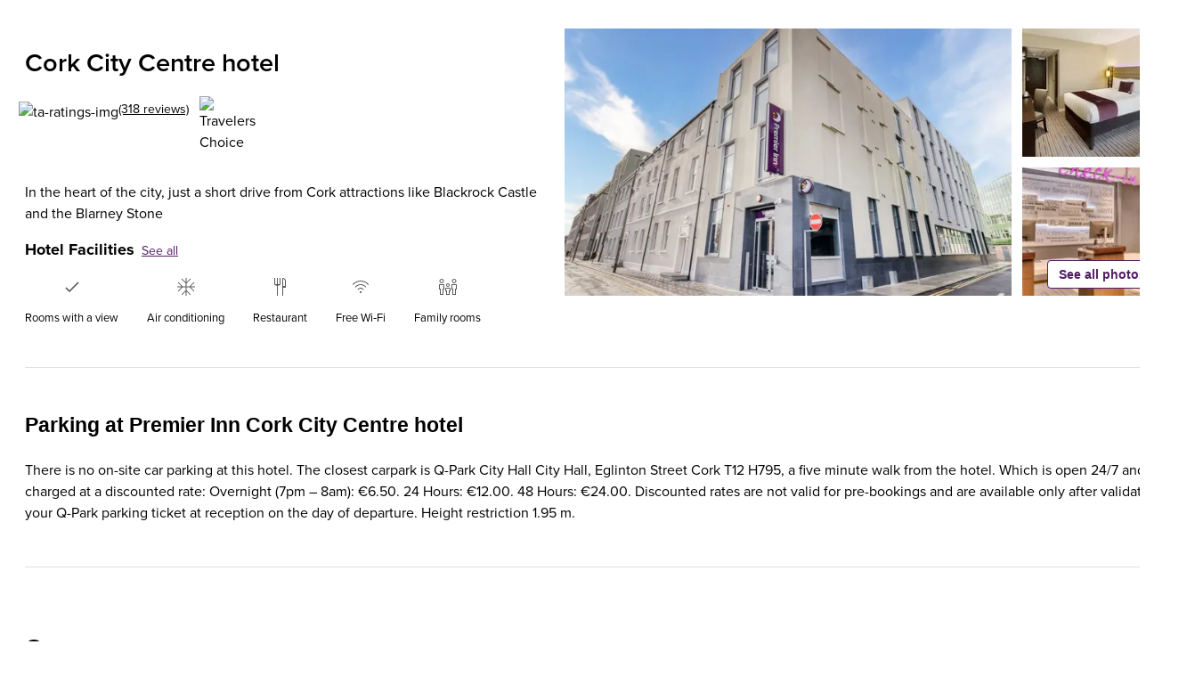

--- FILE ---
content_type: text/html; charset=utf-8
request_url: https://www.premierinn.com/gb/en/hotels/republic-of-ireland/cork/cork/cork-city-centre.html
body_size: 117417
content:
<!DOCTYPE html><html lang="en-GB"><head><meta charSet="utf-8"/><title>Cork City Centre hotel</title><meta name="viewport" content="width=device-width, initial-scale=1"/><meta name="description" content="City breaks in Ireland? You&#x27;ll love our Premier Inn Cork City Centre hotel! Book rooms with free Wi-Fi near Blarney Castle and The English Market. "/><meta name="robots" content="index,follow"/><meta property="twitter:card" content="summary"/><meta property="twitter:url" content=""/><meta property="twitter:title" content="Cork City Centre hotel"/><meta property="twitter:description" content="City breaks in Ireland? You&#x27;ll love our Premier Inn Cork City Centre hotel! Book rooms with free Wi-Fi near Blarney Castle and The English Market. "/><meta property="twitter:image" content="/content/dam/pi/websites/facebook-twitter/premierinn-ogimage.jpg"/><meta property="twitter:site" content="Premier Inn"/><meta property="twitter:creator"/><meta property="og:type" content="website"/><meta property="og:url" content=""/><meta property="og:title" content="Cork City Centre hotel"/><meta property="og:description" content="City breaks in Ireland? You&#x27;ll love our Premier Inn Cork City Centre hotel! Book rooms with free Wi-Fi near Blarney Castle and The English Market. "/><meta property="og:image" content="/content/dam/pi/websites/facebook-twitter/premierinn-ogimage.jpg"/><meta property="og:site_name" content="Premier Inn"/><meta property="fb:admins"/><meta name="msapplication-TileColor" content="#552462"/><meta name="msapplication-TileImage" content="/content/dam/pi/websites/desktop/icons/favicons/favicon-ie10-144x144.png"/><meta name="msapplication-square70x70logo" content="/content/dam/pi/websites/desktop/icons/favicons/favicon-ie11-70x70.png"/><meta name="msapplication-square150x150logo" content="/content/dam/pi/websites/desktop/icons/favicons/favicon-ie11-150x150.png"/><meta name="msapplication-wide310x150logo" content="/content/dam/pi/websites/desktop/icons/favicons/favicon-ie11-310x150.png"/><meta name="msapplication-square310x310logo" content="/content/dam/pi/websites/desktop/icons/favicons/favicon-ie11-310x310.png"/><link rel="alternate" hrefLang="x-default" href="https://www.premierinn.com/gb/en/hotels/republic-of-ireland/cork/cork/cork-city-centre.html"/><link rel="alternate" hrefLang="en-gb" href="https://www.premierinn.com/gb/en/hotels/republic-of-ireland/cork/cork/cork-city-centre.html"/><link rel="alternate" hrefLang="de-de" href="https://www.premierinn.com/de/de/hotels/republik-irland/cork/cork/cork-city-centre.html"/><link rel="icon" sizes="228x228" href="https://www.premierinn.com/content/dam/pi/websites/desktop/icons/favicons/xfavicon-228x228.png.pagespeed.ic.AhL0MMwPlZ.webp"/><link rel="icon" sizes="192x192" href="https://www.premierinn.com/content/dam/pi/websites/desktop/icons/favicons/xfavicon-192x192.png.pagespeed.ic.Zk_eY9WhyO.webp"/><link rel="apple-touch-icon" sizes=" " href="https://www.premierinn.com/content/dam/pi/websites/desktop/icons/favicons/xapple-touch-icon-precomposed.png.pagespeed.ic.bMeNN1UiMU.webp"/><link rel="apple-touch-icon" sizes="76x76" href="https://www.premierinn.com/content/dam/pi/websites/desktop/icons/favicons/xapple-touch-icon-76x76-precomposed.png.pagespeed.ic.jvouXmNgx-.webp"/><link rel="apple-touch-icon" sizes="120x120" href="https://www.premierinn.com/content/dam/pi/websites/desktop/icons/favicons/xapple-touch-icon-120x120-precomposed.png.pagespeed.ic.-IQFrblwkR.webp"/><link rel="apple-touch-icon" sizes="152x152" href="https://www.premierinn.com/content/dam/pi/websites/desktop/icons/favicons/xapple-touch-icon-152x152-precomposed.png.pagespeed.ic.vgnfkWZNQ3.webp"/><link rel="icon" type="image/x-icon" href="https://www.premierinn.com/content/dam/pi/websites/desktop/icons/favicons/favicon.ico"/><link rel="canonical" href="https://www.premierinn.com/gb/en/hotels/republic-of-ireland/cork/cork/cork-city-centre.html"/><script type="text/javascript" src="https://www.premierinn.com/public/b98b55f343551149849e5fce693e38f97d0011b1d4e7"  ></script><script data-testid="seobreadcrumbs" type="application/ld+json">{"@context":"https://schema.org","@type":"BreadcrumbList","itemListElement":[{"@type":"ListItem",
        "position":"1",
        "name":"Home","item":"https://www.premierinn.com/gb/en/home.html"},{"@type":"ListItem",
        "position":"2",
        "name":"Hotel Directory","item":"https://www.premierinn.com/gb/en/hotels.html"},{"@type":"ListItem",
        "position":"3",
        "name":"Republic Of Ireland","item":"https://www.premierinn.com/gb/en/hotels/republic-of-ireland.html"},{"@type":"ListItem",
        "position":"4",
        "name":"Cork","item":"https://www.premierinn.com/gb/en/hotels/republic-of-ireland/cork.html"},{"@type":"ListItem",
        "position":"5",
        "name":"Cork","item":"https://www.premierinn.com/gb/en/hotels/republic-of-ireland/cork/cork.html"}]}</script><script type="application/ld+json">{"@context":"https://schema.org","@type":"FAQPage","mainEntity":[{"@type":"Question","name":"Do you have rooms with a view at this hotel?​","acceptedAnswer":{"@type":"Answer","text":"<p>Yes! Get more out of short breaks in Cork by booking a room with a waterfront view.</p>\n<p>&nbsp;</p>\n<p>Please note that rooms with a view are subject to availability. The type of view may vary depending on the room type, its position within the hotel, floor level, and hotel orientation. Whilst we try our best to meet your preferences, specific views or room requests can’t be guaranteed and are allocated based on availability at check-in. Images and descriptions are for guidance only and may not reflect the exact view from every room. Seasonal changes, weather conditions, and nearby developments may also affect the visibility or quality of views.</p>"}},{"@type":"Question","name":"Why book with Premier Inn? ","acceptedAnswer":{"@type":"Answer","text":"<p>With our flexible booking rates, great-value hotels and luxurious beds in every room, you can look forward to fun, family-friendly stays when booking with Premier Inn. Plus, you can rest easy thanks to <a href=\"https://www.premierinn.com/gb/en/why/cleanliness.html\">our Premier Inn CleanProtect promise</a>. All our <a href=\"https://www.premierinn.com/gb/en/why/family.html\">hotels are child-friendly</a> and can provide travel cots at no extra cost for guests, offering all the comfort and value you need for fun family breaks. Our hotels are ideal for business trips too thanks to our exclusive flexible rates through our <a href=\"https://www.premierinn.com/gb/en/business.html\">free online booking tool</a>, free cancellations if your plans change, and free Wi-Fi.</p>\r\n"}},{"@type":"Question","name":"Can I check in early? ","acceptedAnswer":{"@type":"Answer","text":"<p>Early check-in is available from 11am for an additional fee, and this can either be booked online or at reception (subject to availability).</p>"}},{"@type":"Question","name":"Which popular attractions are close to the Premier Inn Cork City Centre hotel? ","acceptedAnswer":{"@type":"Answer","text":"<p>Some of the best places to visit in Ireland are right on our doorstep, so you’ll have plenty to explore throughout your stay. Take a walk into the city centre, where you can see what’s on offer at The English Market or get a taste of local culture at the vibrant Victorian Quarter. The Blackrock Castle Observatory is just a 15-minute drive from our Premier Inn Cork City Centre hotel, and when it comes to top attractions in Ireland, Blarney Castle and Gardens is unmissable thanks to the iconic Blarney Stone!</p>\r\n"}},{"@type":"Question","name":" Is getting around Ireland easy from the Premier Inn Cork City Centre hotel? ","acceptedAnswer":{"@type":"Answer","text":"<p>Getting around Cork is easy thanks to our central location. Cork (Kent) train station is less than a 10-minute drive away from our Premier Inn Cork City Centre hotel, and we’re proud to say that all <a href=\"https://www.premierinn.com/gb/en/why/bike-friendly.html\">our Premier Inn hotels are bike friendly too</a>. Bikes can be kept in your room, or safely stored by our reception team. If your tyres need a wipe down after you’ve been cycling in Ireland, just ask our team about local facilities to help give them a clean.&nbsp;&nbsp;&nbsp;</p>\r\n"}},{"@type":"Question","name":"Which room amenities are available at the Premier Inn Cork City Centre hotel? ","acceptedAnswer":{"@type":"Answer","text":"<p>Every Premier Inn room features an en-suite bathroom, a super-comfy double or kingsize bed with a cosy duvet, a remote-control TV, tea and coffee making facilities, and a desk area, so you’ll have everything you’ll need for Ireland short breaks. Irons, hairdryers, and free travel cot hire are also available on request – just speak to our friendly team at reception!&nbsp;</p>\r\n"}},{"@type":"Question","name":"Does the Premier Inn Cork City Centre hotel serve food? ","acceptedAnswer":{"@type":"Answer","text":"<p>Tuck into tasty family meals with us throughout short breaks in Cork. Our in-house Thyme restaurant will be serving up mouth-watering mains, tempting desserts and refreshing drinks, plus delicious and nutritious meals for kids. As well as evening meals, you can also look forward to <a href=\"https://www.premierinn.com/gb/en/why/food/breakfast.html\">our all you can eat Premier Inn breakfast</a>, which is served at most of our Premier Inn hotels from 6:30am till 10:30am Monday to Friday, and 7am till 11am on Saturdays and Sundays, but it’s worth getting in touch with us to check serving times at your specific hotel.&nbsp;</p>\r\n"}}]}</script><script data-testid="seoRating" type="application/ld+json">{"@context":"https://schema.org","@type": "Review","name": "Premier Inn Cork City Centre Hotel", "itemReviewed": {"@type": "Hotel", "name": "Premier Inn Cork City Centre Hotel" 
          }, "reviewRating": {"@type": "Rating", "ratingValue": "4.1" },
          "review": [{
        "@type": "Review",
        "reviewRating": {
          "@type": "Rating",
          "ratingValue": "5"
        },
        "reviewBody": "We stayed to attend an event in the city and Premier Inn was so handy being only a short walk to the city centre. We arrived prior to the check in time and the girl on reception was super pleasant and offered us early check-in at a cost of €15 or storage for our bags, as we were not in a rush at that point we decided to leave our bags and after a drink go and explore for a while. The bar was lovely and bright and the young man behind it was extremely friendly and gave us great advise on bars to go to after our event ends 
Breakfast was very tasty and the team were very approachable",
        "author": {
          "@type": "Person",
          "name": "Scenic09278433924"
        }
       },{
        "@type": "Review",
        "reviewRating": {
          "@type": "Rating",
          "ratingValue": "1"
        },
        "reviewBody": "We use premier inn whenever we can. Staff, cleanliness and of course the mattresses. This time was a mistake. Some staff members stand out as great: Paidraigh who booked us in, and a Spanish staff-member whose name I don’t know. Beyond booking in, it was a truly horrible experience.",
        "author": {
          "@type": "Person",
          "name": "silversh0es"
        }
       },{
        "@type": "Review",
        "reviewRating": {
          "@type": "Rating",
          "ratingValue": "5"
        },
        "reviewBody": "Short winter get away, great hotel, friendly staff, superb location right on the river. Room was modern and clean, Mark was very helpful and nothing was a problem. Would highly recommend this hotel and this city it’s beautiful",
        "author": {
          "@type": "Person",
          "name": "Sandra F"
        }
       },{
        "@type": "Review",
        "reviewRating": {
          "@type": "Rating",
          "ratingValue": "5"
        },
        "reviewBody": "Great city centre location and off a main road. Bars, restaurants and attractions all within a short walk. Public transport is really cheap if you want to go further afield.
Friendly staff and generally a quiet but pleasant feel in bar/reception area. Room was a good size and the rain shower was a pleasant surprise. My room was facing inwards so really quiet (but wonder if the courtyard might get busy in summer months)? 
Not the cheapest I’ve ever stayed in but was competitive with other local hotels and travelling solo is always more expensive. Buffet breakfast was good value.
Overall you know what to expect with Premier Inn and I was very happy with this stay.",
        "author": {
          "@type": "Person",
          "name": "PHK65"
        }
       },{
        "@type": "Review",
        "reviewRating": {
          "@type": "Rating",
          "ratingValue": "3"
        },
        "reviewBody": "There seems to be a lack of staff in this Premier inn. Check in took a long time, as it was busy. It appears , the same staff member works on reception and the bar and  restaurant. The  hotel is becoming a bit worn . The lounge/foyer area was too cold , to sit comfortably for any length of time. The staff were all very pleasant. I would return, if I got it for a good price, as it is in a good location.",
        "author": {
          "@type": "Person",
          "name": "teresa b"
        }
       }],"aggregateRating": {
          "@type": "AggregateRating","ratingValue": "4.1","bestRating": "5",
          "ratingCount": "318"
          }}</script><script data-testid="seoHotel" type="application/ld+json">{"@context":"https://schema.org","@type":"Hotel","hasMap":"https://maps.googleapis.com/maps/api/staticmap?sensor=false&zoom=15&size=1600x1200&center=51.8964804,-8.469052&markers=color:0x511E62%7c51.8964804,-8.469052&key=AIzaSyCYBTHvtcBl2kPrXYv4hmKYO2O4f8D7zS8","priceRange":"$$","name":"Cork City Centre","image":"https://www.premierinn.com/content/dam/pi/websites/hotelimages/gb/en/C/CRKCTY/cork-city-centre-exterior.jpg","description":"<p>Set right beside the River Lee just a 10-minute walk away from The English Market, our Premier Inn Cork City Centre hotel is in the perfect spot for getting the most out city breaks in Ireland. You’ll have so many historic attractions to explore nearby, like the Cork City Gaol and Blackrock Castle, or why not go bargain-hunting at the Merchants Quay Shopping Centre? Plus, trips to Cork wouldn’t be complete without visiting the famous Blarney Stone, which is just a 20-minute drive away! Best of all, after fun days out in Ireland, you can look forward to great-value meals back at our Thyme restaurant and a cosy night’s sleep on a super-comfy bed.</p>","url":"/gb/en/hotels/republic-of-ireland/cork/cork/cork-city-centre.html","address":{"@type":"PostalAddress","addressLocality":"Cork","postalCode":"T12 C862","streetAddress":"14 Morrison's Quay, Ireland, T12 C862 Cork, Ireland","addressRegion":"Ireland","addressCountry":"Ireland"},"aggregateRating":{"@type":"AggregateRating","ratingValue":"4.1","bestRating":"5","ratingCount":"318"}}</script><link rel="preload" as="script" href="https://www.premierinn.com/public/b98b55f343551149849e5fce693e38f97d0011b1d4e7"/><link rel="preload" as="image" imageSrcSet="/_next/image?url=https%3A%2F%2Fwww.premierinn.com%2Fcontent%2Fdam%2Fpi%2Fwebsites%2Fhotelimages%2Fgb%2Fen%2FC%2FCRKCTY%2Fcork-city-centre-exterior.jpg&amp;w=16&amp;q=75 16w, /_next/image?url=https%3A%2F%2Fwww.premierinn.com%2Fcontent%2Fdam%2Fpi%2Fwebsites%2Fhotelimages%2Fgb%2Fen%2FC%2FCRKCTY%2Fcork-city-centre-exterior.jpg&amp;w=32&amp;q=75 32w, /_next/image?url=https%3A%2F%2Fwww.premierinn.com%2Fcontent%2Fdam%2Fpi%2Fwebsites%2Fhotelimages%2Fgb%2Fen%2FC%2FCRKCTY%2Fcork-city-centre-exterior.jpg&amp;w=48&amp;q=75 48w, /_next/image?url=https%3A%2F%2Fwww.premierinn.com%2Fcontent%2Fdam%2Fpi%2Fwebsites%2Fhotelimages%2Fgb%2Fen%2FC%2FCRKCTY%2Fcork-city-centre-exterior.jpg&amp;w=64&amp;q=75 64w, /_next/image?url=https%3A%2F%2Fwww.premierinn.com%2Fcontent%2Fdam%2Fpi%2Fwebsites%2Fhotelimages%2Fgb%2Fen%2FC%2FCRKCTY%2Fcork-city-centre-exterior.jpg&amp;w=96&amp;q=75 96w, /_next/image?url=https%3A%2F%2Fwww.premierinn.com%2Fcontent%2Fdam%2Fpi%2Fwebsites%2Fhotelimages%2Fgb%2Fen%2FC%2FCRKCTY%2Fcork-city-centre-exterior.jpg&amp;w=128&amp;q=75 128w, /_next/image?url=https%3A%2F%2Fwww.premierinn.com%2Fcontent%2Fdam%2Fpi%2Fwebsites%2Fhotelimages%2Fgb%2Fen%2FC%2FCRKCTY%2Fcork-city-centre-exterior.jpg&amp;w=256&amp;q=75 256w, /_next/image?url=https%3A%2F%2Fwww.premierinn.com%2Fcontent%2Fdam%2Fpi%2Fwebsites%2Fhotelimages%2Fgb%2Fen%2FC%2FCRKCTY%2Fcork-city-centre-exterior.jpg&amp;w=384&amp;q=75 384w, /_next/image?url=https%3A%2F%2Fwww.premierinn.com%2Fcontent%2Fdam%2Fpi%2Fwebsites%2Fhotelimages%2Fgb%2Fen%2FC%2FCRKCTY%2Fcork-city-centre-exterior.jpg&amp;w=640&amp;q=75 640w, /_next/image?url=https%3A%2F%2Fwww.premierinn.com%2Fcontent%2Fdam%2Fpi%2Fwebsites%2Fhotelimages%2Fgb%2Fen%2FC%2FCRKCTY%2Fcork-city-centre-exterior.jpg&amp;w=750&amp;q=75 750w, /_next/image?url=https%3A%2F%2Fwww.premierinn.com%2Fcontent%2Fdam%2Fpi%2Fwebsites%2Fhotelimages%2Fgb%2Fen%2FC%2FCRKCTY%2Fcork-city-centre-exterior.jpg&amp;w=828&amp;q=75 828w, /_next/image?url=https%3A%2F%2Fwww.premierinn.com%2Fcontent%2Fdam%2Fpi%2Fwebsites%2Fhotelimages%2Fgb%2Fen%2FC%2FCRKCTY%2Fcork-city-centre-exterior.jpg&amp;w=1080&amp;q=75 1080w, /_next/image?url=https%3A%2F%2Fwww.premierinn.com%2Fcontent%2Fdam%2Fpi%2Fwebsites%2Fhotelimages%2Fgb%2Fen%2FC%2FCRKCTY%2Fcork-city-centre-exterior.jpg&amp;w=1200&amp;q=75 1200w, /_next/image?url=https%3A%2F%2Fwww.premierinn.com%2Fcontent%2Fdam%2Fpi%2Fwebsites%2Fhotelimages%2Fgb%2Fen%2FC%2FCRKCTY%2Fcork-city-centre-exterior.jpg&amp;w=1920&amp;q=75 1920w, /_next/image?url=https%3A%2F%2Fwww.premierinn.com%2Fcontent%2Fdam%2Fpi%2Fwebsites%2Fhotelimages%2Fgb%2Fen%2FC%2FCRKCTY%2Fcork-city-centre-exterior.jpg&amp;w=2048&amp;q=75 2048w, /_next/image?url=https%3A%2F%2Fwww.premierinn.com%2Fcontent%2Fdam%2Fpi%2Fwebsites%2Fhotelimages%2Fgb%2Fen%2FC%2FCRKCTY%2Fcork-city-centre-exterior.jpg&amp;w=3840&amp;q=75 3840w" imageSizes="(max-width: 1280px) 480px, (min-width: 1281px) 514px" fetchpriority="high"/><link rel="preload" as="image" imageSrcSet="/_next/image?url=https%3A%2F%2Fwww.premierinn.com%2Fcontent%2Fdam%2Fpi%2Fwebsites%2Fhotelimages%2Fgb%2Fen%2Fnon-hotel-specific%2FID4%2FID4-Room1.jpg&amp;w=16&amp;q=75 16w, /_next/image?url=https%3A%2F%2Fwww.premierinn.com%2Fcontent%2Fdam%2Fpi%2Fwebsites%2Fhotelimages%2Fgb%2Fen%2Fnon-hotel-specific%2FID4%2FID4-Room1.jpg&amp;w=32&amp;q=75 32w, /_next/image?url=https%3A%2F%2Fwww.premierinn.com%2Fcontent%2Fdam%2Fpi%2Fwebsites%2Fhotelimages%2Fgb%2Fen%2Fnon-hotel-specific%2FID4%2FID4-Room1.jpg&amp;w=48&amp;q=75 48w, /_next/image?url=https%3A%2F%2Fwww.premierinn.com%2Fcontent%2Fdam%2Fpi%2Fwebsites%2Fhotelimages%2Fgb%2Fen%2Fnon-hotel-specific%2FID4%2FID4-Room1.jpg&amp;w=64&amp;q=75 64w, /_next/image?url=https%3A%2F%2Fwww.premierinn.com%2Fcontent%2Fdam%2Fpi%2Fwebsites%2Fhotelimages%2Fgb%2Fen%2Fnon-hotel-specific%2FID4%2FID4-Room1.jpg&amp;w=96&amp;q=75 96w, /_next/image?url=https%3A%2F%2Fwww.premierinn.com%2Fcontent%2Fdam%2Fpi%2Fwebsites%2Fhotelimages%2Fgb%2Fen%2Fnon-hotel-specific%2FID4%2FID4-Room1.jpg&amp;w=128&amp;q=75 128w, /_next/image?url=https%3A%2F%2Fwww.premierinn.com%2Fcontent%2Fdam%2Fpi%2Fwebsites%2Fhotelimages%2Fgb%2Fen%2Fnon-hotel-specific%2FID4%2FID4-Room1.jpg&amp;w=256&amp;q=75 256w, /_next/image?url=https%3A%2F%2Fwww.premierinn.com%2Fcontent%2Fdam%2Fpi%2Fwebsites%2Fhotelimages%2Fgb%2Fen%2Fnon-hotel-specific%2FID4%2FID4-Room1.jpg&amp;w=384&amp;q=75 384w, /_next/image?url=https%3A%2F%2Fwww.premierinn.com%2Fcontent%2Fdam%2Fpi%2Fwebsites%2Fhotelimages%2Fgb%2Fen%2Fnon-hotel-specific%2FID4%2FID4-Room1.jpg&amp;w=640&amp;q=75 640w, /_next/image?url=https%3A%2F%2Fwww.premierinn.com%2Fcontent%2Fdam%2Fpi%2Fwebsites%2Fhotelimages%2Fgb%2Fen%2Fnon-hotel-specific%2FID4%2FID4-Room1.jpg&amp;w=750&amp;q=75 750w, /_next/image?url=https%3A%2F%2Fwww.premierinn.com%2Fcontent%2Fdam%2Fpi%2Fwebsites%2Fhotelimages%2Fgb%2Fen%2Fnon-hotel-specific%2FID4%2FID4-Room1.jpg&amp;w=828&amp;q=75 828w, /_next/image?url=https%3A%2F%2Fwww.premierinn.com%2Fcontent%2Fdam%2Fpi%2Fwebsites%2Fhotelimages%2Fgb%2Fen%2Fnon-hotel-specific%2FID4%2FID4-Room1.jpg&amp;w=1080&amp;q=75 1080w, /_next/image?url=https%3A%2F%2Fwww.premierinn.com%2Fcontent%2Fdam%2Fpi%2Fwebsites%2Fhotelimages%2Fgb%2Fen%2Fnon-hotel-specific%2FID4%2FID4-Room1.jpg&amp;w=1200&amp;q=75 1200w, /_next/image?url=https%3A%2F%2Fwww.premierinn.com%2Fcontent%2Fdam%2Fpi%2Fwebsites%2Fhotelimages%2Fgb%2Fen%2Fnon-hotel-specific%2FID4%2FID4-Room1.jpg&amp;w=1920&amp;q=75 1920w, /_next/image?url=https%3A%2F%2Fwww.premierinn.com%2Fcontent%2Fdam%2Fpi%2Fwebsites%2Fhotelimages%2Fgb%2Fen%2Fnon-hotel-specific%2FID4%2FID4-Room1.jpg&amp;w=2048&amp;q=75 2048w, /_next/image?url=https%3A%2F%2Fwww.premierinn.com%2Fcontent%2Fdam%2Fpi%2Fwebsites%2Fhotelimages%2Fgb%2Fen%2Fnon-hotel-specific%2FID4%2FID4-Room1.jpg&amp;w=3840&amp;q=75 3840w" imageSizes="164px" fetchpriority="high"/><link rel="preload" as="image" imageSrcSet="/_next/image?url=https%3A%2F%2Fwww.premierinn.com%2Fcontent%2Fdam%2Fpi%2Fwebsites%2Fhotelimages%2Fgb%2Fen%2FC%2FCRKCTY%2Fcork-city-centre-interior2.jpg&amp;w=16&amp;q=75 16w, /_next/image?url=https%3A%2F%2Fwww.premierinn.com%2Fcontent%2Fdam%2Fpi%2Fwebsites%2Fhotelimages%2Fgb%2Fen%2FC%2FCRKCTY%2Fcork-city-centre-interior2.jpg&amp;w=32&amp;q=75 32w, /_next/image?url=https%3A%2F%2Fwww.premierinn.com%2Fcontent%2Fdam%2Fpi%2Fwebsites%2Fhotelimages%2Fgb%2Fen%2FC%2FCRKCTY%2Fcork-city-centre-interior2.jpg&amp;w=48&amp;q=75 48w, /_next/image?url=https%3A%2F%2Fwww.premierinn.com%2Fcontent%2Fdam%2Fpi%2Fwebsites%2Fhotelimages%2Fgb%2Fen%2FC%2FCRKCTY%2Fcork-city-centre-interior2.jpg&amp;w=64&amp;q=75 64w, /_next/image?url=https%3A%2F%2Fwww.premierinn.com%2Fcontent%2Fdam%2Fpi%2Fwebsites%2Fhotelimages%2Fgb%2Fen%2FC%2FCRKCTY%2Fcork-city-centre-interior2.jpg&amp;w=96&amp;q=75 96w, /_next/image?url=https%3A%2F%2Fwww.premierinn.com%2Fcontent%2Fdam%2Fpi%2Fwebsites%2Fhotelimages%2Fgb%2Fen%2FC%2FCRKCTY%2Fcork-city-centre-interior2.jpg&amp;w=128&amp;q=75 128w, /_next/image?url=https%3A%2F%2Fwww.premierinn.com%2Fcontent%2Fdam%2Fpi%2Fwebsites%2Fhotelimages%2Fgb%2Fen%2FC%2FCRKCTY%2Fcork-city-centre-interior2.jpg&amp;w=256&amp;q=75 256w, /_next/image?url=https%3A%2F%2Fwww.premierinn.com%2Fcontent%2Fdam%2Fpi%2Fwebsites%2Fhotelimages%2Fgb%2Fen%2FC%2FCRKCTY%2Fcork-city-centre-interior2.jpg&amp;w=384&amp;q=75 384w, /_next/image?url=https%3A%2F%2Fwww.premierinn.com%2Fcontent%2Fdam%2Fpi%2Fwebsites%2Fhotelimages%2Fgb%2Fen%2FC%2FCRKCTY%2Fcork-city-centre-interior2.jpg&amp;w=640&amp;q=75 640w, /_next/image?url=https%3A%2F%2Fwww.premierinn.com%2Fcontent%2Fdam%2Fpi%2Fwebsites%2Fhotelimages%2Fgb%2Fen%2FC%2FCRKCTY%2Fcork-city-centre-interior2.jpg&amp;w=750&amp;q=75 750w, /_next/image?url=https%3A%2F%2Fwww.premierinn.com%2Fcontent%2Fdam%2Fpi%2Fwebsites%2Fhotelimages%2Fgb%2Fen%2FC%2FCRKCTY%2Fcork-city-centre-interior2.jpg&amp;w=828&amp;q=75 828w, /_next/image?url=https%3A%2F%2Fwww.premierinn.com%2Fcontent%2Fdam%2Fpi%2Fwebsites%2Fhotelimages%2Fgb%2Fen%2FC%2FCRKCTY%2Fcork-city-centre-interior2.jpg&amp;w=1080&amp;q=75 1080w, /_next/image?url=https%3A%2F%2Fwww.premierinn.com%2Fcontent%2Fdam%2Fpi%2Fwebsites%2Fhotelimages%2Fgb%2Fen%2FC%2FCRKCTY%2Fcork-city-centre-interior2.jpg&amp;w=1200&amp;q=75 1200w, /_next/image?url=https%3A%2F%2Fwww.premierinn.com%2Fcontent%2Fdam%2Fpi%2Fwebsites%2Fhotelimages%2Fgb%2Fen%2FC%2FCRKCTY%2Fcork-city-centre-interior2.jpg&amp;w=1920&amp;q=75 1920w, /_next/image?url=https%3A%2F%2Fwww.premierinn.com%2Fcontent%2Fdam%2Fpi%2Fwebsites%2Fhotelimages%2Fgb%2Fen%2FC%2FCRKCTY%2Fcork-city-centre-interior2.jpg&amp;w=2048&amp;q=75 2048w, /_next/image?url=https%3A%2F%2Fwww.premierinn.com%2Fcontent%2Fdam%2Fpi%2Fwebsites%2Fhotelimages%2Fgb%2Fen%2FC%2FCRKCTY%2Fcork-city-centre-interior2.jpg&amp;w=3840&amp;q=75 3840w" imageSizes="164px" fetchpriority="high"/><meta name="next-head-count" content="43"/><noscript data-n-css=""></noscript><script type="text/javascript" src="/ruxitagentjs_ICA15789NPQRUXfhqrux_10325251103172537.js" data-dtconfig="rid=RID_-1824192327|rpid=1302933515|domain=premierinn.com|reportUrl=https://bf71615ufy.bf.dynatrace.com/bf|app=35831a7f709aa552|cors=1|owasp=1|featureHash=ICA15789NPQRUXfhqrux|msl=153600|srsr=5000|xb=^^https?:^bs/^bs/px^bs.ads^bs.linkedin^bs.com^bs/.*^p^^https:^bs/^bs/dpm^bs.demdex^bs.net^bs/.*?$^pgoogle^p^^https:^bs/^bs/c^bs.go-mpulse^bs.net^bs/api^bs/config^bs.json(^bs?.*?)?$^p ^^(https:^bs/^bs/aax-eu^bs.amazon-adsystem^bs.com^bs/.*?)$^p^^(.*?^bs/akam^bs/13^bs/.*?)$^phttps://pixels.spotify.com/v1/ingest^phttps:^bs/^bs/ad^bs.doubleclick^bs.net^bs/.*^p https:^bs/^bs/tr^bs.snapchat^bs.com^bs/.*^phttps:^bs/^bs/insight^bs.adsrvr^bs.org^bs/track^bs/realtimeconversion.*^p^^https:^bs/^bs/.*?^bs.contentsquare^bs.net^bs/.*?$^p https:^bs/^bs/smetrics^bs.premierinn^bs.com^bs/.*^p ^^(https:^bs/^bs/ara^bs.paa-reporting-advertising^bs.amazon^bs/aat.*?)$^p ^^(https:^bs/^bs/pixels^bs.spotify^bs.com^bs/v1^bs/ingest.*?)$^phttps:^bs/^bs/ipv4^bs.podscribe^bs.com^bs/.*^phttps:^bs/^bs/(?:[a-zA-Z0-9-]+?^bs.)?clarity^bs.ms^bs/collect.*|rdnt=1|uxrgce=1|cuc=w0wa845a|chw=.*graphql|srms=2,1,0,0%2Ftextarea%2Cinput%2Cselect%2Coption;0%2Fdatalist;0%2Fform%20button;0%2F%5Bdata-dtrum-input%5D;0%2F.data-dtrum-input;1%2F%5Edata%28%28%5C-.%2B%24%29%7C%24%29|mel=100000|expw=1|dpvc=1|md=mdcc1=bs.channel,mdcc2=bs.campaign,mdcc3=bs.visitorID,mdcc4=bs.transactionID,mdcc5=bs.purchaseID,mdcc6=bs.pageName,mdcc7=dgclid,mdcc8=bdocument.referrer,mdcc9=dutm_source,mdcc10=a[name='Adobe page name']@content,mdcc11=blocalStorage._uetvid,mdcc12=dreservationId,mdcc13=dsearchModel.searchTerm,mdcc14=adiv[data-status*^e^dqwarning^dq],mdcc16=ah2[data-testid*^e^dqBookingSummary-DesktopVariant-TotalCost-CostAmount^dq],mdcc17=blocalStorage.formDetails.$reasonForStay,mdcc18=dutm_campaign,mdcc19=ap[data-testid*^e^dqRoomCardInfo-room1-RightColumn-Meals-Adults^dq],mdcc20=bnavigator.userAgent,mdcc21=ap[data-testid*^e^dqRoomCardInfo-room1-RightColumn-Meals-Adults^dq]|lastModification=1764858037517|postfix=w0wa845a|tp=500,50,0|srbbv=2|agentUri=/ruxitagentjs_ICA15789NPQRUXfhqrux_10325251103172537.js" data-config='{"revision":1764858037517,"beaconUri":"https://bf71615ufy.bf.dynatrace.com/bf","agentUri":"/ruxitagentjs_ICA15789NPQRUXfhqrux_10325251103172537.js","environmentId":"w0wa845a","modules":"ICA15789NPQRUXfhqrux"}' data-envconfig='{"tracestateKeyPrefix":"7a4394be-a7c7de77"}' data-appconfig='{"app":"35831a7f709aa552","userInteractionCapture":["all"]}'></script><script defer="" nomodule="" src="/_next/static/chunks/polyfills-42372ed130431b0a.js"></script><script src="//assets.adobedtm.com/launch-EN1f330bc46c5949b29c22bbf3f0573f75.min.js" data-testid="adobe-script" defer="" data-nscript="beforeInteractive"></script><script src="/_next/static/chunks/webpack-6ae0ecc18b99225b.js" defer=""></script><script src="/_next/static/chunks/framework-fb8c7c94c24b7443.js" defer=""></script><script src="/_next/static/chunks/main-f09eca3f5556d5da.js" defer=""></script><script src="/_next/static/chunks/pages/_app-747d64e0d0fca13c.js" defer=""></script><script src="/_next/static/chunks/8100-d7425b15f71d2bf3.js" defer=""></script><script src="/_next/static/chunks/pages/hotels/%5B...slug%5D-42d1d868f6aac9a5.js" defer=""></script><script src="/_next/static/YIu-ZLcSsNJ_oxjbfAY_p/_buildManifest.js" defer=""></script><script src="/_next/static/YIu-ZLcSsNJ_oxjbfAY_p/_ssgManifest.js" defer=""></script></head><body><div id="__next"><iframe src="https://www.premierinn.com/gb/en/common/login.html" style="display:none" id="authIframe" title="authIframe"></iframe><style data-emotion="css-global 11bzuv5">:host,:root,[data-theme]{--chakra-ring-inset:var(--chakra-empty,/*!*/ /*!*/);--chakra-ring-offset-width:0px;--chakra-ring-offset-color:#fff;--chakra-ring-color:rgba(66, 153, 225, 0.6);--chakra-ring-offset-shadow:0 0 #0000;--chakra-ring-shadow:0 0 #0000;--chakra-space-x-reverse:0;--chakra-space-y-reverse:0;--chakra-colors-transparent:transparent;--chakra-colors-current:currentColor;--chakra-colors-black:#000000;--chakra-colors-white:#FFFFFF;--chakra-colors-whiteAlpha-50:rgba(255, 255, 255, 0.04);--chakra-colors-whiteAlpha-100:rgba(255, 255, 255, 0.06);--chakra-colors-whiteAlpha-200:rgba(255, 255, 255, 0.08);--chakra-colors-whiteAlpha-300:rgba(255, 255, 255, 0.16);--chakra-colors-whiteAlpha-400:rgba(255, 255, 255, 0.24);--chakra-colors-whiteAlpha-500:rgba(255, 255, 255, 0.36);--chakra-colors-whiteAlpha-600:rgba(255, 255, 255, 0.48);--chakra-colors-whiteAlpha-700:rgba(255, 255, 255, 0.64);--chakra-colors-whiteAlpha-800:rgba(255, 255, 255, 0.80);--chakra-colors-whiteAlpha-900:rgba(255, 255, 255, 0.92);--chakra-colors-blackAlpha-50:rgba(0, 0, 0, 0.04);--chakra-colors-blackAlpha-100:rgba(0, 0, 0, 0.06);--chakra-colors-blackAlpha-200:rgba(0, 0, 0, 0.08);--chakra-colors-blackAlpha-300:rgba(0, 0, 0, 0.16);--chakra-colors-blackAlpha-400:rgba(0, 0, 0, 0.24);--chakra-colors-blackAlpha-500:rgba(0, 0, 0, 0.36);--chakra-colors-blackAlpha-600:rgba(0, 0, 0, 0.48);--chakra-colors-blackAlpha-700:rgba(0, 0, 0, 0.64);--chakra-colors-blackAlpha-800:rgba(0, 0, 0, 0.80);--chakra-colors-blackAlpha-900:rgba(0, 0, 0, 0.92);--chakra-colors-gray-50:#F7FAFC;--chakra-colors-gray-100:#EDF2F7;--chakra-colors-gray-200:#E2E8F0;--chakra-colors-gray-300:#CBD5E0;--chakra-colors-gray-400:#A0AEC0;--chakra-colors-gray-500:#718096;--chakra-colors-gray-600:#4A5568;--chakra-colors-gray-700:#2D3748;--chakra-colors-gray-800:#1A202C;--chakra-colors-gray-900:#171923;--chakra-colors-red-50:#FFF5F5;--chakra-colors-red-100:#FED7D7;--chakra-colors-red-200:#FEB2B2;--chakra-colors-red-300:#FC8181;--chakra-colors-red-400:#F56565;--chakra-colors-red-500:#E53E3E;--chakra-colors-red-600:#C53030;--chakra-colors-red-700:#9B2C2C;--chakra-colors-red-800:#822727;--chakra-colors-red-900:#63171B;--chakra-colors-orange-50:#FFFAF0;--chakra-colors-orange-100:#FEEBC8;--chakra-colors-orange-200:#FBD38D;--chakra-colors-orange-300:#F6AD55;--chakra-colors-orange-400:#ED8936;--chakra-colors-orange-500:#DD6B20;--chakra-colors-orange-600:#C05621;--chakra-colors-orange-700:#9C4221;--chakra-colors-orange-800:#7B341E;--chakra-colors-orange-900:#652B19;--chakra-colors-yellow-50:#FFFFF0;--chakra-colors-yellow-100:#FEFCBF;--chakra-colors-yellow-200:#FAF089;--chakra-colors-yellow-300:#F6E05E;--chakra-colors-yellow-400:#ECC94B;--chakra-colors-yellow-500:#D69E2E;--chakra-colors-yellow-600:#B7791F;--chakra-colors-yellow-700:#975A16;--chakra-colors-yellow-800:#744210;--chakra-colors-yellow-900:#5F370E;--chakra-colors-green-50:#F0FFF4;--chakra-colors-green-100:#C6F6D5;--chakra-colors-green-200:#9AE6B4;--chakra-colors-green-300:#68D391;--chakra-colors-green-400:#48BB78;--chakra-colors-green-500:#38A169;--chakra-colors-green-600:#2F855A;--chakra-colors-green-700:#276749;--chakra-colors-green-800:#22543D;--chakra-colors-green-900:#1C4532;--chakra-colors-teal-50:#E6FFFA;--chakra-colors-teal-100:#B2F5EA;--chakra-colors-teal-200:#81E6D9;--chakra-colors-teal-300:#4FD1C5;--chakra-colors-teal-400:#38B2AC;--chakra-colors-teal-500:#319795;--chakra-colors-teal-600:#2C7A7B;--chakra-colors-teal-700:#285E61;--chakra-colors-teal-800:#234E52;--chakra-colors-teal-900:#1D4044;--chakra-colors-blue:#0178A5;--chakra-colors-cyan-50:#EDFDFD;--chakra-colors-cyan-100:#C4F1F9;--chakra-colors-cyan-200:#9DECF9;--chakra-colors-cyan-300:#76E4F7;--chakra-colors-cyan-400:#0BC5EA;--chakra-colors-cyan-500:#00B5D8;--chakra-colors-cyan-600:#00A3C4;--chakra-colors-cyan-700:#0987A0;--chakra-colors-cyan-800:#086F83;--chakra-colors-cyan-900:#065666;--chakra-colors-purple-50:#FAF5FF;--chakra-colors-purple-100:#E9D8FD;--chakra-colors-purple-200:#D6BCFA;--chakra-colors-purple-300:#B794F4;--chakra-colors-purple-400:#9F7AEA;--chakra-colors-purple-500:#805AD5;--chakra-colors-purple-600:#6B46C1;--chakra-colors-purple-700:#553C9A;--chakra-colors-purple-800:#44337A;--chakra-colors-purple-900:#322659;--chakra-colors-pink-50:#FFF5F7;--chakra-colors-pink-100:#FED7E2;--chakra-colors-pink-200:#FBB6CE;--chakra-colors-pink-300:#F687B3;--chakra-colors-pink-400:#ED64A6;--chakra-colors-pink-500:#D53F8C;--chakra-colors-pink-600:#B83280;--chakra-colors-pink-700:#97266D;--chakra-colors-pink-800:#702459;--chakra-colors-pink-900:#521B41;--chakra-colors-linkedin-50:#E8F4F9;--chakra-colors-linkedin-100:#CFEDFB;--chakra-colors-linkedin-200:#9BDAF3;--chakra-colors-linkedin-300:#68C7EC;--chakra-colors-linkedin-400:#34B3E4;--chakra-colors-linkedin-500:#00A0DC;--chakra-colors-linkedin-600:#008CC9;--chakra-colors-linkedin-700:#0077B5;--chakra-colors-linkedin-800:#005E93;--chakra-colors-linkedin-900:#004471;--chakra-colors-facebook-50:#E8F4F9;--chakra-colors-facebook-100:#D9DEE9;--chakra-colors-facebook-200:#B7C2DA;--chakra-colors-facebook-300:#6482C0;--chakra-colors-facebook-400:#4267B2;--chakra-colors-facebook-500:#385898;--chakra-colors-facebook-600:#314E89;--chakra-colors-facebook-700:#29487D;--chakra-colors-facebook-800:#223B67;--chakra-colors-facebook-900:#1E355B;--chakra-colors-messenger-50:#D0E6FF;--chakra-colors-messenger-100:#B9DAFF;--chakra-colors-messenger-200:#A2CDFF;--chakra-colors-messenger-300:#7AB8FF;--chakra-colors-messenger-400:#2E90FF;--chakra-colors-messenger-500:#0078FF;--chakra-colors-messenger-600:#0063D1;--chakra-colors-messenger-700:#0052AC;--chakra-colors-messenger-800:#003C7E;--chakra-colors-messenger-900:#002C5C;--chakra-colors-whatsapp-50:#dffeec;--chakra-colors-whatsapp-100:#b9f5d0;--chakra-colors-whatsapp-200:#90edb3;--chakra-colors-whatsapp-300:#65e495;--chakra-colors-whatsapp-400:#3cdd78;--chakra-colors-whatsapp-500:#22c35e;--chakra-colors-whatsapp-600:#179848;--chakra-colors-whatsapp-700:#0c6c33;--chakra-colors-whatsapp-800:#01421c;--chakra-colors-whatsapp-900:#001803;--chakra-colors-twitter-50:#E5F4FD;--chakra-colors-twitter-100:#C8E9FB;--chakra-colors-twitter-200:#A8DCFA;--chakra-colors-twitter-300:#83CDF7;--chakra-colors-twitter-400:#57BBF5;--chakra-colors-twitter-500:#1DA1F2;--chakra-colors-twitter-600:#1A94DA;--chakra-colors-twitter-700:#1681BF;--chakra-colors-twitter-800:#136B9E;--chakra-colors-twitter-900:#0D4D71;--chakra-colors-telegram-50:#E3F2F9;--chakra-colors-telegram-100:#C5E4F3;--chakra-colors-telegram-200:#A2D4EC;--chakra-colors-telegram-300:#7AC1E4;--chakra-colors-telegram-400:#47A9DA;--chakra-colors-telegram-500:#0088CC;--chakra-colors-telegram-600:#007AB8;--chakra-colors-telegram-700:#006BA1;--chakra-colors-telegram-800:#005885;--chakra-colors-telegram-900:#003F5E;--chakra-colors-primary:#00798e;--chakra-colors-secondary:#0178a5;--chakra-colors-tertiary:#511E62;--chakra-colors-baseBlack:#000000;--chakra-colors-darkGrey1:#333333;--chakra-colors-darkGrey2:#58595B;--chakra-colors-darkGrey3:#511E62;--chakra-colors-lightGrey1:#979797;--chakra-colors-lightGrey2:#CCCCCC;--chakra-colors-lightGrey3:#DDDDDD;--chakra-colors-lightGrey4:#E0E0E0;--chakra-colors-lightGrey5:#F8f8f8;--chakra-colors-baseWhite:#FFFFFF;--chakra-colors-fadedBaseWhite:#FFFFFF00;--chakra-colors-alert:#D73D00;--chakra-colors-error:#d90941;--chakra-colors-info:#007fab;--chakra-colors-success:#1C8754;--chakra-colors-accessible:#007FAB;--chakra-colors-tooltipAlert:#FEEFD9;--chakra-colors-tooltipError:#FBE6EC;--chakra-colors-tooltipInfo:#e5f2f6;--chakra-colors-tooltipSuccess:#E8F3ED;--chakra-colors-hubPrimary:#BDD500;--chakra-colors-hubSecondary:#7A3E98;--chakra-colors-zipPrimary:#FC0F42;--chakra-colors-zipSecondary:#1900ff;--chakra-colors-overlay:#000000;--chakra-colors-alertTint:#FEEFD9;--chakra-colors-errorTint:#FBE6EC;--chakra-colors-infoTint:#e5f2f6;--chakra-colors-successTint:#e8f3ed;--chakra-colors-alertBorderTint:#D73D0066;--chakra-colors-errorBorderTint:#D9094166;--chakra-colors-infoBorderTint:#007FAB66;--chakra-colors-successBorderTint:#1C875466;--chakra-colors-infoBorder:#007FAB;--chakra-colors-btnPrimaryHoverBg:#008FA8;--chakra-colors-btnPrimaryFocusBoxShadow:#00A5C2;--chakra-colors-btnSecondaryEnabled:#511E62;--chakra-colors-btnSecondaryHoverBg:#65257A;--chakra-colors-btnSecondaryFocusBoxShadow:#7A2D94;--chakra-colors-discountApplied:#1C8754;--chakra-colors-promoCodeAvailable:#BED600;--chakra-colors-promoCodeNotAvailable:#EB5757;--chakra-colors-lightPurple:#6C3072;--chakra-colors-darkPink:#AC467A;--chakra-colors-maroon:#73325B;--chakra-colors-rangeSelection:#BFDDE3;--chakra-borders-none:0;--chakra-borders-1px:1px solid;--chakra-borders-2px:2px solid;--chakra-borders-4px:4px solid;--chakra-borders-8px:8px solid;--chakra-fonts-heading:-apple-system,BlinkMacSystemFont,"Segoe UI",Helvetica,Arial,sans-serif,"Apple Color Emoji","Segoe UI Emoji","Segoe UI Symbol";--chakra-fonts-body:Proxima Nova Sans,helvetica,arial,sans-serif;--chakra-fonts-mono:SFMono-Regular,Menlo,Monaco,Consolas,"Liberation Mono","Courier New",monospace;--chakra-fonts-header:Proxima Nova Sans,helvetica,arial,sans-serif;--chakra-fontSizes-3xs:0.45rem;--chakra-fontSizes-2xs:0.625rem;--chakra-fontSizes-xs:13px;--chakra-fontSizes-sm:14px;--chakra-fontSizes-md:16px;--chakra-fontSizes-lg:18px;--chakra-fontSizes-xl:20px;--chakra-fontSizes-2xl:23px;--chakra-fontSizes-3xl:26px;--chakra-fontSizes-4xl:36px;--chakra-fontSizes-5xl:48px;--chakra-fontSizes-6xl:60px;--chakra-fontSizes-7xl:72px;--chakra-fontSizes-8xl:6rem;--chakra-fontSizes-9xl:8rem;--chakra-fontSizes-xxs:12px;--chakra-fontSizes-3xxl:29px;--chakra-fontWeights-hairline:100;--chakra-fontWeights-thin:200;--chakra-fontWeights-light:300;--chakra-fontWeights-normal:400;--chakra-fontWeights-medium:500;--chakra-fontWeights-semibold:600;--chakra-fontWeights-bold:700;--chakra-fontWeights-extrabold:800;--chakra-fontWeights-black:900;--chakra-letterSpacings-tighter:-0.05em;--chakra-letterSpacings-tight:-0.025em;--chakra-letterSpacings-normal:0;--chakra-letterSpacings-wide:0.025em;--chakra-letterSpacings-wider:0.05em;--chakra-letterSpacings-widest:0.1em;--chakra-lineHeights-1:16px;--chakra-lineHeights-2:20px;--chakra-lineHeights-3:24px;--chakra-lineHeights-4:32px;--chakra-lineHeights-5:40px;--chakra-lineHeights-6:56px;--chakra-lineHeights-7:72px;--chakra-lineHeights-8:88px;--chakra-lineHeights-9:2.25rem;--chakra-lineHeights-10:2.5rem;--chakra-lineHeights-normal:normal;--chakra-lineHeights-none:1;--chakra-lineHeights-shorter:1.25;--chakra-lineHeights-short:1.375;--chakra-lineHeights-base:1.5;--chakra-lineHeights-tall:1.625;--chakra-lineHeights-taller:2;--chakra-radii-none:0;--chakra-radii-sm:0.125rem;--chakra-radii-base:0.25rem;--chakra-radii-md:0.375rem;--chakra-radii-lg:0.5rem;--chakra-radii-xl:0.75rem;--chakra-radii-2xl:1rem;--chakra-radii-3xl:1.5rem;--chakra-radii-full:9999px;--chakra-space-1:0.25rem;--chakra-space-2:0.5rem;--chakra-space-3:0.75rem;--chakra-space-4:1rem;--chakra-space-5:1.25rem;--chakra-space-6:1.5rem;--chakra-space-7:1.75rem;--chakra-space-8:2rem;--chakra-space-9:2.25rem;--chakra-space-10:2.5rem;--chakra-space-12:3rem;--chakra-space-14:3.5rem;--chakra-space-16:4rem;--chakra-space-20:5rem;--chakra-space-24:6rem;--chakra-space-28:7rem;--chakra-space-32:8rem;--chakra-space-36:9rem;--chakra-space-40:10rem;--chakra-space-44:11rem;--chakra-space-48:12rem;--chakra-space-52:13rem;--chakra-space-56:14rem;--chakra-space-60:15rem;--chakra-space-64:16rem;--chakra-space-72:18rem;--chakra-space-80:20rem;--chakra-space-96:24rem;--chakra-space-px:1px;--chakra-space-0-5:0.125rem;--chakra-space-1-5:0.375rem;--chakra-space-2-5:0.625rem;--chakra-space-3-5:0.875rem;--chakra-space-xs:4px;--chakra-space-sm:8px;--chakra-space-xmd:12px;--chakra-space-md:16px;--chakra-space-xlg:20px;--chakra-space-lg:24px;--chakra-space-xl:32px;--chakra-space-2xl:40px;--chakra-space-3xl:48px;--chakra-space-4xl:56px;--chakra-space-5xl:64px;--chakra-space-6xl:72px;--chakra-space-7xl:88px;--chakra-space-8xl:96px;--chakra-space-9xl:120px;--chakra-space-breakpoint-m:320px;--chakra-space-breakpoint-xs:375px;--chakra-space-breakpoint-sm:576px;--chakra-space-breakpoint-md:768px;--chakra-space-breakpoint-lg:1280px;--chakra-space-breakpoint-xl:1440px;--chakra-space-radiusSmall:4px;--chakra-shadows-xs:0 0 0 1px rgba(0, 0, 0, 0.05);--chakra-shadows-sm:0 1px 2px 0 rgba(0, 0, 0, 0.05);--chakra-shadows-base:0 1px 3px 0 rgba(0, 0, 0, 0.1),0 1px 2px 0 rgba(0, 0, 0, 0.06);--chakra-shadows-md:0 4px 6px -1px rgba(0, 0, 0, 0.1),0 2px 4px -1px rgba(0, 0, 0, 0.06);--chakra-shadows-lg:0 10px 15px -3px rgba(0, 0, 0, 0.1),0 4px 6px -2px rgba(0, 0, 0, 0.05);--chakra-shadows-xl:0 20px 25px -5px rgba(0, 0, 0, 0.1),0 10px 10px -5px rgba(0, 0, 0, 0.04);--chakra-shadows-2xl:0 25px 50px -12px rgba(0, 0, 0, 0.25);--chakra-shadows-outline:0 0 0 3px rgba(66, 153, 225, 0.6);--chakra-shadows-inner:inset 0 2px 4px 0 rgba(0,0,0,0.06);--chakra-shadows-none:none;--chakra-shadows-dark-lg:rgba(0, 0, 0, 0.1) 0px 0px 0px 1px,rgba(0, 0, 0, 0.2) 0px 5px 10px,rgba(0, 0, 0, 0.4) 0px 15px 40px;--chakra-sizes-1:0.25rem;--chakra-sizes-2:0.5rem;--chakra-sizes-3:0.75rem;--chakra-sizes-4:1rem;--chakra-sizes-5:1.25rem;--chakra-sizes-6:1.5rem;--chakra-sizes-7:1.75rem;--chakra-sizes-8:2rem;--chakra-sizes-9:2.25rem;--chakra-sizes-10:2.5rem;--chakra-sizes-12:3rem;--chakra-sizes-14:3.5rem;--chakra-sizes-16:4rem;--chakra-sizes-20:5rem;--chakra-sizes-24:6rem;--chakra-sizes-28:7rem;--chakra-sizes-32:8rem;--chakra-sizes-36:9rem;--chakra-sizes-40:10rem;--chakra-sizes-44:11rem;--chakra-sizes-48:12rem;--chakra-sizes-52:13rem;--chakra-sizes-56:14rem;--chakra-sizes-60:15rem;--chakra-sizes-64:16rem;--chakra-sizes-72:18rem;--chakra-sizes-80:20rem;--chakra-sizes-96:24rem;--chakra-sizes-px:1px;--chakra-sizes-0-5:0.125rem;--chakra-sizes-1-5:0.375rem;--chakra-sizes-2-5:0.625rem;--chakra-sizes-3-5:0.875rem;--chakra-sizes-max:max-content;--chakra-sizes-min:min-content;--chakra-sizes-full:100%;--chakra-sizes-3xs:14rem;--chakra-sizes-2xs:16rem;--chakra-sizes-xs:20rem;--chakra-sizes-sm:24rem;--chakra-sizes-md:28rem;--chakra-sizes-lg:32rem;--chakra-sizes-xl:36rem;--chakra-sizes-2xl:42rem;--chakra-sizes-3xl:48rem;--chakra-sizes-4xl:56rem;--chakra-sizes-5xl:64rem;--chakra-sizes-6xl:72rem;--chakra-sizes-7xl:80rem;--chakra-sizes-8xl:90rem;--chakra-sizes-prose:60ch;--chakra-sizes-container-sm:640px;--chakra-sizes-container-md:768px;--chakra-sizes-container-lg:1024px;--chakra-sizes-container-xl:1280px;--chakra-zIndices-hide:-1;--chakra-zIndices-auto:auto;--chakra-zIndices-base:0;--chakra-zIndices-docked:10;--chakra-zIndices-dropdown:1000;--chakra-zIndices-sticky:1100;--chakra-zIndices-banner:1200;--chakra-zIndices-overlay:1300;--chakra-zIndices-modal:1400;--chakra-zIndices-popover:1500;--chakra-zIndices-skipLink:1600;--chakra-zIndices-toast:1700;--chakra-zIndices-tooltip:1800;--chakra-transition-property-common:background-color,border-color,color,fill,stroke,opacity,box-shadow,transform;--chakra-transition-property-colors:background-color,border-color,color,fill,stroke;--chakra-transition-property-dimensions:width,height;--chakra-transition-property-position:left,right,top,bottom;--chakra-transition-property-background:background-color,background-image,background-position;--chakra-transition-easing-ease-in:cubic-bezier(0.4, 0, 1, 1);--chakra-transition-easing-ease-out:cubic-bezier(0, 0, 0.2, 1);--chakra-transition-easing-ease-in-out:cubic-bezier(0.4, 0, 0.2, 1);--chakra-transition-duration-ultra-fast:50ms;--chakra-transition-duration-faster:100ms;--chakra-transition-duration-fast:150ms;--chakra-transition-duration-normal:200ms;--chakra-transition-duration-slow:300ms;--chakra-transition-duration-slower:400ms;--chakra-transition-duration-ultra-slow:500ms;--chakra-blur-none:0;--chakra-blur-sm:4px;--chakra-blur-base:8px;--chakra-blur-md:12px;--chakra-blur-lg:16px;--chakra-blur-xl:24px;--chakra-blur-2xl:40px;--chakra-blur-3xl:64px;--chakra-breakpoints-base:0em;--chakra-breakpoints-sm:576px;--chakra-breakpoints-md:768px;--chakra-breakpoints-lg:1280px;--chakra-breakpoints-xl:1440px;--chakra-breakpoints-2xl:96em;--chakra-breakpoints-mobile:320px;--chakra-breakpoints-xs:375px;}.chakra-ui-light :host:not([data-theme]),.chakra-ui-light :root:not([data-theme]),.chakra-ui-light [data-theme]:not([data-theme]),[data-theme=light] :host:not([data-theme]),[data-theme=light] :root:not([data-theme]),[data-theme=light] [data-theme]:not([data-theme]),:host[data-theme=light],:root[data-theme=light],[data-theme][data-theme=light]{--chakra-colors-chakra-body-text:var(--chakra-colors-gray-800);--chakra-colors-chakra-body-bg:var(--chakra-colors-white);--chakra-colors-chakra-border-color:var(--chakra-colors-gray-200);--chakra-colors-chakra-inverse-text:var(--chakra-colors-white);--chakra-colors-chakra-subtle-bg:var(--chakra-colors-gray-100);--chakra-colors-chakra-subtle-text:var(--chakra-colors-gray-600);--chakra-colors-chakra-placeholder-color:var(--chakra-colors-gray-500);}.chakra-ui-dark :host:not([data-theme]),.chakra-ui-dark :root:not([data-theme]),.chakra-ui-dark [data-theme]:not([data-theme]),[data-theme=dark] :host:not([data-theme]),[data-theme=dark] :root:not([data-theme]),[data-theme=dark] [data-theme]:not([data-theme]),:host[data-theme=dark],:root[data-theme=dark],[data-theme][data-theme=dark]{--chakra-colors-chakra-body-text:var(--chakra-colors-whiteAlpha-900);--chakra-colors-chakra-body-bg:var(--chakra-colors-gray-800);--chakra-colors-chakra-border-color:var(--chakra-colors-whiteAlpha-300);--chakra-colors-chakra-inverse-text:var(--chakra-colors-gray-800);--chakra-colors-chakra-subtle-bg:var(--chakra-colors-gray-700);--chakra-colors-chakra-subtle-text:var(--chakra-colors-gray-400);--chakra-colors-chakra-placeholder-color:var(--chakra-colors-whiteAlpha-400);}</style><style data-emotion="css-global fubdgu">html{line-height:1.5;-webkit-text-size-adjust:100%;font-family:system-ui,sans-serif;-webkit-font-smoothing:antialiased;text-rendering:optimizeLegibility;-moz-osx-font-smoothing:grayscale;touch-action:manipulation;}body{position:relative;min-height:100%;margin:0;font-feature-settings:"kern";}:where(*, *::before, *::after){border-width:0;border-style:solid;box-sizing:border-box;word-wrap:break-word;}main{display:block;}hr{border-top-width:1px;box-sizing:content-box;height:0;overflow:visible;}:where(pre, code, kbd,samp){font-family:SFMono-Regular,Menlo,Monaco,Consolas,monospace;font-size:1em;}a{background-color:transparent;color:inherit;-webkit-text-decoration:inherit;text-decoration:inherit;}abbr[title]{border-bottom:none;-webkit-text-decoration:underline;text-decoration:underline;-webkit-text-decoration:underline dotted;-webkit-text-decoration:underline dotted;text-decoration:underline dotted;}:where(b, strong){font-weight:bold;}small{font-size:80%;}:where(sub,sup){font-size:75%;line-height:0;position:relative;vertical-align:baseline;}sub{bottom:-0.25em;}sup{top:-0.5em;}img{border-style:none;}:where(button, input, optgroup, select, textarea){font-family:inherit;font-size:100%;line-height:1.15;margin:0;}:where(button, input){overflow:visible;}:where(button, select){text-transform:none;}:where(
          button::-moz-focus-inner,
          [type="button"]::-moz-focus-inner,
          [type="reset"]::-moz-focus-inner,
          [type="submit"]::-moz-focus-inner
        ){border-style:none;padding:0;}fieldset{padding:0.35em 0.75em 0.625em;}legend{box-sizing:border-box;color:inherit;display:table;max-width:100%;padding:0;white-space:normal;}progress{vertical-align:baseline;}textarea{overflow:auto;}:where([type="checkbox"], [type="radio"]){box-sizing:border-box;padding:0;}input[type="number"]::-webkit-inner-spin-button,input[type="number"]::-webkit-outer-spin-button{-webkit-appearance:none!important;}input[type="number"]{-moz-appearance:textfield;}input[type="search"]{-webkit-appearance:textfield;outline-offset:-2px;}input[type="search"]::-webkit-search-decoration{-webkit-appearance:none!important;}::-webkit-file-upload-button{-webkit-appearance:button;font:inherit;}details{display:block;}summary{display:-webkit-box;display:-webkit-list-item;display:-ms-list-itembox;display:list-item;}template{display:none;}[hidden]{display:none!important;}:where(
          blockquote,
          dl,
          dd,
          h1,
          h2,
          h3,
          h4,
          h5,
          h6,
          hr,
          figure,
          p,
          pre
        ){margin:0;}button{background:transparent;padding:0;}fieldset{margin:0;padding:0;}:where(ol, ul){margin:0;padding:0;}textarea{resize:vertical;}:where(button, [role="button"]){cursor:pointer;}button::-moz-focus-inner{border:0!important;}table{border-collapse:collapse;}:where(h1, h2, h3, h4, h5, h6){font-size:inherit;font-weight:inherit;}:where(button, input, optgroup, select, textarea){padding:0;line-height:inherit;color:inherit;}:where(img, svg, video, canvas, audio, iframe, embed, object){display:block;}:where(img, video){max-width:100%;height:auto;}[data-js-focus-visible] :focus:not([data-focus-visible-added]):not(
          [data-focus-visible-disabled]
        ){outline:none;box-shadow:none;}select::-ms-expand{display:none;}:root,:host{--chakra-vh:100vh;}@supports (height: -webkit-fill-available){:root,:host{--chakra-vh:-webkit-fill-available;}}@supports (height: -moz-fill-available){:root,:host{--chakra-vh:-moz-fill-available;}}@supports (height: 100dvh){:root,:host{--chakra-vh:100dvh;}}</style><style data-emotion="css-global okjk5y">body{font-family:var(--chakra-fonts-body);color:var(--chakra-colors-chakra-body-text);background:var(--chakra-colors-chakra-body-bg);transition-property:background-color;transition-duration:var(--chakra-transition-duration-normal);line-height:var(--chakra-lineHeights-base);}*::-webkit-input-placeholder{color:var(--chakra-colors-chakra-placeholder-color);}*::-moz-placeholder{color:var(--chakra-colors-chakra-placeholder-color);}*:-ms-input-placeholder{color:var(--chakra-colors-chakra-placeholder-color);}*::placeholder{color:var(--chakra-colors-chakra-placeholder-color);}*,*::before,::after{border-color:var(--chakra-colors-chakra-border-color);}.mapMarker{background:var(--chakra-colors-baseWhite)!important;padding:2px 8px;border:1px solid #cccccc;box-shadow:0 1px 2px rgba(204, 204, 204, 0.72);border-radius:10px;height:24px;width:auto;min-width:32px;font-size:14px;font-weight:700;line-height:20px;color:var(--chakra-colors-darkGrey1)!important;-webkit-transition:0.5s;transition:0.5s;-webkit-transform:scale(1);-moz-transform:scale(1);-ms-transform:scale(1);transform:scale(1);}.hoverMarker{-webkit-transform:scale(1.1);-moz-transform:scale(1.1);-ms-transform:scale(1.1);transform:scale(1.1);}.activeMarker{background:var(--chakra-colors-primary)!important;color:var(--chakra-colors-baseWhite)!important;}.activeHover{background:var(--chakra-colors-primary)!important;color:var(--chakra-colors-baseWhite)!important;}.soldOut{background-color:var(--chakra-colors-lightGrey5)!important;}.bart{background-color:var(--chakra-colors-zipSecondary)!important;}.gm-style-iw{box-shadow:var(--chakra-shadows-none);border-radius:0!important;left:0!important;overflow:inherit!important;padding:0!important;width:auto;height:auto;font-family:Proxima Nova Sans,helvetica,arial,sans-serif;}.gm-style-iw:after{display:none;}.gm-style-iw>div>div{overflow:inherit!important;border-radius:0!important;display:contents!important;}@media screen and (min-width: 320px){.gm-svpc{top:-330px!important;}}@media screen and (min-width: 576px){.gm-svpc{top:72px!important;}}.gm-svpc>div{width:30px;height:30px;}.gm-style-iw a{-webkit-text-decoration:none;text-decoration:none;}.gm-style-iw .gm-style-iw-c{padding:0!important;border-radius:0!important;overflow:inherit!important;}.gm-style .gm-style-iw-c{min-width:288px!important;background-color:var(--chakra-colors-transparent)!important;box-shadow:var(--chakra-shadows-none)!important;}.gm-style img{max-width:100%!important;}.gm-style-iw>div{border-radius:0!important;}.gm-ui-hover-effect{position:absolute!important;top:-27px!important;right:0!important;background-color:var(--chakra-colors-darkGrey1)!important;width:24px!important;height:24px!important;border-radius:100%!important;opacity:1!important;}.gm-ui-hover-effect>span{background-color:var(--chakra-colors-white)!important;width:15px!important;height:15px!important;margin:auto!important;}.gm-style-iw .img_wrapper{overflow:hidden;text-align:center;margin:0px auto;}.gm-style-iw .img_wrapper>img{height:auto;}.gm-style-iw .property_content_wrap{padding:0px 20px;}.gm-style-iw .property_title{min-height:auto;}.gm-style-iw-tc{display:none;}.gm-style-iw-d{overflow:hidden!important;max-height:auto!important;}@media screen and (max-width: 768px){.gm-style .gm-style-iw-t{bottom:-15rem!important;position:fixed!important;}}.poi-info-window{padding:12px;}.SDYZEU-keyboard-shortcuts-dialog-view .gm-ui-hover-effect{background-color:var(--chakra-colors-white)!important;position:static!important;border-radius:0!important;opacity:.6!important;}.SDYZEU-keyboard-shortcuts-dialog-view .gm-ui-hover-effect:hover{opacity:1!important;}.SDYZEU-keyboard-shortcuts-dialog-view .gm-ui-hover-effect >span{background-color:var(--chakra-colors-black)!important;width:24px!important;height:24px!important;color:#000;}.SDYZEU-keyboard-shortcuts-dialog-view .gm-ui-hover-effect .focus-visible{outline:2px solid #007aff;outline-offset:2px;opacity:1;}gmp-internal-camera-control{display:none;}.formatLinks a{color:var(--chakra-colors-btnSecondaryEnabled);-webkit-text-decoration:underline;text-decoration:underline;}.formatLinks a:hover{cursor:pointer;-webkit-text-decoration:none;text-decoration:none;}</style><style data-emotion="css-global 1ea6zjk">@import url("https://p.typekit.net/p.css?s=1&k=hta4qem&ht=tk&f=139.173.175.176.5474.5475.25136&a=1511988&app=typekit&e=css");@font-face{font-family:"Proxima Nova Sans";src:url("https://use.typekit.net/af/949f99/00000000000000003b9b3068/27/l?primer=7cdcb44be4a7db8877ffa5c0007b8dd865b3bbc383831fe2ea177f62257a9191&fvd=n7&v=3") format("woff2"),url("https://use.typekit.net/af/949f99/00000000000000003b9b3068/27/d?primer=7cdcb44be4a7db8877ffa5c0007b8dd865b3bbc383831fe2ea177f62257a9191&fvd=n7&v=3") format("woff"),url("https://use.typekit.net/af/949f99/00000000000000003b9b3068/27/a?primer=7cdcb44be4a7db8877ffa5c0007b8dd865b3bbc383831fe2ea177f62257a9191&fvd=n7&v=3") format("opentype");font-display:auto;font-style:normal;font-weight:700;font-stretch:normal;}@font-face{font-family:"Proxima Nova Sans";src:url("https://use.typekit.net/af/576d53/00000000000000003b9b3066/27/l?primer=7cdcb44be4a7db8877ffa5c0007b8dd865b3bbc383831fe2ea177f62257a9191&fvd=n6&v=3") format("woff2"),url("https://use.typekit.net/af/576d53/00000000000000003b9b3066/27/d?primer=7cdcb44be4a7db8877ffa5c0007b8dd865b3bbc383831fe2ea177f62257a9191&fvd=n6&v=3") format("woff"),url("https://use.typekit.net/af/576d53/00000000000000003b9b3066/27/a?primer=7cdcb44be4a7db8877ffa5c0007b8dd865b3bbc383831fe2ea177f62257a9191&fvd=n6&v=3") format("opentype");font-display:auto;font-style:normal;font-weight:600;font-stretch:normal;}@font-face{font-family:"Proxima Nova Sans";src:url("https://use.typekit.net/af/705e94/00000000000000003b9b3062/27/l?primer=7cdcb44be4a7db8877ffa5c0007b8dd865b3bbc383831fe2ea177f62257a9191&fvd=n4&v=3") format("woff2"),url("https://use.typekit.net/af/705e94/00000000000000003b9b3062/27/d?primer=7cdcb44be4a7db8877ffa5c0007b8dd865b3bbc383831fe2ea177f62257a9191&fvd=n4&v=3") format("woff"),url("https://use.typekit.net/af/705e94/00000000000000003b9b3062/27/a?primer=7cdcb44be4a7db8877ffa5c0007b8dd865b3bbc383831fe2ea177f62257a9191&fvd=n4&v=3") format("opentype");font-display:auto;font-style:normal;font-weight:400;font-stretch:normal;}@font-face{font-family:"Proxima Nova Sans";src:url("https://use.typekit.net/af/5c70f2/00000000000000003b9b3063/27/l?primer=7cdcb44be4a7db8877ffa5c0007b8dd865b3bbc383831fe2ea177f62257a9191&fvd=i4&v=3") format("woff2"),url("https://use.typekit.net/af/5c70f2/00000000000000003b9b3063/27/d?primer=7cdcb44be4a7db8877ffa5c0007b8dd865b3bbc383831fe2ea177f62257a9191&fvd=i4&v=3") format("woff"),url("https://use.typekit.net/af/5c70f2/00000000000000003b9b3063/27/a?primer=7cdcb44be4a7db8877ffa5c0007b8dd865b3bbc383831fe2ea177f62257a9191&fvd=i4&v=3") format("opentype");font-display:auto;font-style:italic;font-weight:400;font-stretch:normal;}@font-face{font-family:"Proxima Nova Sans";src:url("https://use.typekit.net/af/cebe0e/00000000000000003b9b3060/27/l?primer=7cdcb44be4a7db8877ffa5c0007b8dd865b3bbc383831fe2ea177f62257a9191&fvd=n3&v=3") format("woff2"),url("https://use.typekit.net/af/cebe0e/00000000000000003b9b3060/27/d?primer=7cdcb44be4a7db8877ffa5c0007b8dd865b3bbc383831fe2ea177f62257a9191&fvd=n3&v=3") format("woff"),url("https://use.typekit.net/af/cebe0e/00000000000000003b9b3060/27/a?primer=7cdcb44be4a7db8877ffa5c0007b8dd865b3bbc383831fe2ea177f62257a9191&fvd=n3&v=3") format("opentype");font-display:auto;font-style:normal;font-weight:300;font-stretch:normal;}@font-face{font-family:"Proxima Nova Sans";src:url("https://use.typekit.net/af/40ff7f/00000000000000003b9b3061/27/l?primer=7cdcb44be4a7db8877ffa5c0007b8dd865b3bbc383831fe2ea177f62257a9191&fvd=i3&v=3") format("woff2"),url("https://use.typekit.net/af/40ff7f/00000000000000003b9b3061/27/d?primer=7cdcb44be4a7db8877ffa5c0007b8dd865b3bbc383831fe2ea177f62257a9191&fvd=i3&v=3") format("woff"),url("https://use.typekit.net/af/40ff7f/00000000000000003b9b3061/27/a?primer=7cdcb44be4a7db8877ffa5c0007b8dd865b3bbc383831fe2ea177f62257a9191&fvd=i3&v=3") format("opentype");font-display:auto;font-style:italic;font-weight:300;font-stretch:normal;}@font-face{font-family:"Proxima Nova Sans";src:url("https://use.typekit.net/af/6e816b/00000000000000003b9b3064/27/l?primer=7cdcb44be4a7db8877ffa5c0007b8dd865b3bbc383831fe2ea177f62257a9191&fvd=n5&v=3") format("woff2"),url("https://use.typekit.net/af/6e816b/00000000000000003b9b3064/27/d?primer=7cdcb44be4a7db8877ffa5c0007b8dd865b3bbc383831fe2ea177f62257a9191&fvd=n5&v=3") format("woff"),url("https://use.typekit.net/af/6e816b/00000000000000003b9b3064/27/a?primer=7cdcb44be4a7db8877ffa5c0007b8dd865b3bbc383831fe2ea177f62257a9191&fvd=n5&v=3") format("opentype");font-display:auto;font-style:normal;font-weight:500;font-stretch:normal;}@font-face{font-family:"Premierinn-Sans";src:url("https://www.premierinn.com/etc.clientlibs/premierinn/clientlibs/styles/resources/PremierInnSans-Heavy.ttf") format("truetype");font-weight:900;font-style:normal;font-display:auto;}@font-face{font-family:"Premierinn-Sans";src:url("https://www.premierinn.com/etc.clientlibs/premierinn/clientlibs/styles/resources/PremierInnSans-HeavyItalic.ttf") format("truetype");font-weight:900;font-style:italic;font-display:auto;}@font-face{font-family:"Premierinn-Sans";src:url("https://www.premierinn.com/etc.clientlibs/premierinn/clientlibs/styles/resources/PremierInnSans-Bold.ttf") format("truetype");font-weight:700;font-style:normal;font-display:auto;}@font-face{font-family:"Premierinn-Sans";src:url("https://www.premierinn.com/etc.clientlibs/premierinn/clientlibs/styles/resources/PremierInnSans-BoldItalic.ttf") format("truetype");font-weight:700;font-style:italic;font-display:auto;}@font-face{font-family:"Premierinn-Sans";src:url("https://www.premierinn.com/etc.clientlibs/premierinn/clientlibs/styles/resources/PremierInnSans-Regular.ttf") format("truetype");font-weight:400;font-style:normal;font-display:auto;}@font-face{font-family:"Premierinn-Sans";src:url("https://www.premierinn.com/etc.clientlibs/premierinn/clientlibs/styles/resources/PremierInnSans-Italic.ttf") format("truetype");font-weight:400;font-style:italic;font-display:auto;}@font-face{font-family:"Premierinn-Sans";src:url("https://www.premierinn.com/etc.clientlibs/premierinn/clientlibs/styles/resources/PremierInnSans-Light.ttf") format("truetype");font-weight:300;font-style:normal;font-display:auto;}@font-face{font-family:"Premierinn-Sans";src:url("https://www.premierinn.com/etc.clientlibs/premierinn/clientlibs/styles/resources/PremierInnSans-LightItalic.ttf") format("truetype");font-weight:300;font-style:italic;font-display:auto;}@font-face{font-family:"Premierinn-Sans";src:url("https://www.premierinn.com/etc.clientlibs/premierinn/clientlibs/styles/resources/PremierInnSans-Thin.ttf") format("truetype");font-weight:100;font-style:normal;font-display:auto;}@font-face{font-family:"Premierinn-Sans";src:url("https://www.premierinn.com/etc.clientlibs/premierinn/clientlibs/styles/resources/PremierInnSans-ThinItalic.ttf") format("truetype");font-weight:100;font-style:italic;font-display:auto;}</style><style data-emotion="css rhhga8">.css-rhhga8{display:-webkit-box;display:-webkit-flex;display:-ms-flexbox;display:flex;-webkit-align-items:center;-webkit-box-align:center;-ms-flex-align:center;align-items:center;-webkit-flex-direction:column;-ms-flex-direction:column;flex-direction:column;gap:0.5rem;min-height:100vh;height:100vh;}</style><div class="chakra-stack css-rhhga8"><style data-emotion="css 1ki54i">.css-1ki54i{width:var(--chakra-sizes-full);}</style><header class="css-1ki54i"></header><style data-emotion="css 1w5fay2">.css-1w5fay2{width:var(--chakra-sizes-full);-webkit-flex:1;-ms-flex:1;flex:1;}</style><main class="css-1w5fay2"><style data-emotion="css 1e4ll8a">.css-1e4ll8a{width:100%;-webkit-margin-start:auto;margin-inline-start:auto;-webkit-margin-end:auto;margin-inline-end:auto;min-width:18.75rem;max-width:none;-webkit-padding-start:0px;padding-inline-start:0px;-webkit-padding-end:0px;padding-inline-end:0px;}@media screen and (min-width: 320px){.css-1e4ll8a{max-width:100%;-webkit-padding-start:1rem;padding-inline-start:1rem;-webkit-padding-end:1rem;padding-inline-end:1rem;}}@media screen and (min-width: 576px){.css-1e4ll8a{max-width:100%;-webkit-padding-start:1.125rem;padding-inline-start:1.125rem;-webkit-padding-end:1.125rem;padding-inline-end:1.125rem;}}@media screen and (min-width: 768px){.css-1e4ll8a{max-width:100%;-webkit-padding-start:1.5rem;padding-inline-start:1.5rem;-webkit-padding-end:1.5rem;padding-inline-end:1.5rem;}}@media screen and (min-width: 1280px){.css-1e4ll8a{max-width:var(--chakra-space-breakpoint-lg);-webkit-padding-start:1.75rem;padding-inline-start:1.75rem;-webkit-padding-end:1.75rem;padding-inline-end:1.75rem;}}@media screen and (min-width: 1440px){.css-1e4ll8a{max-width:var(--chakra-space-breakpoint-xl);-webkit-padding-start:4.125rem;padding-inline-start:4.125rem;-webkit-padding-end:4.125rem;padding-inline-end:4.125rem;}}</style><div class="chakra-container css-1e4ll8a"><div data-testid="HotelDetailsPIPage-Wrapper" class="css-0"><style data-emotion="css 1nhx6tz">.css-1nhx6tz{display:-webkit-box;display:-webkit-flex;display:-ms-flexbox;display:flex;-webkit-flex-direction:column-reverse;-ms-flex-direction:column-reverse;flex-direction:column-reverse;--chakra-space-y-reverse:1;--chakra-divide-y-reverse:1;margin-top:var(--chakra-space-xl);margin-bottom:var(--chakra-space-xl);}@media screen and (min-width: 1280px){.css-1nhx6tz{-webkit-flex-direction:initial;-ms-flex-direction:initial;flex-direction:initial;}}</style><div class="css-1nhx6tz"><style data-emotion="css 1n3ggvy">.css-1n3ggvy{-webkit-flex:3.5;-ms-flex:3.5;flex:3.5;margin-right:var(--chakra-space-md);}</style><div data-testid="hdp_hotelInformationTopSection" class="css-1n3ggvy"><style data-emotion="css bri6m7">.css-bri6m7{margin-bottom:var(--chakra-space-sm);}</style><div class="css-bri6m7"><style data-emotion="css 3a8u0f">.css-3a8u0f{font-family:var(--chakra-fonts-header);font-weight:var(--chakra-fontWeights-semibold);line-height:var(--chakra-lineHeights-4);font-size:var(--chakra-fontSizes-2xl);}@media screen and (min-width: 576px){.css-3a8u0f{line-height:var(--chakra-lineHeights-5);font-size:var(--chakra-fontSizes-3xxl);}}</style><h1 class="chakra-heading css-3a8u0f" data-testid="hdp_hotelTitle">Cork City Centre hotel</h1></div><div class="css-bri6m7"></div><style data-emotion="css k008qs">.css-k008qs{display:-webkit-box;display:-webkit-flex;display:-ms-flexbox;display:flex;}</style><div data-testid="tripadvisor-top-rating-section-hdp" class="css-k008qs"><style data-emotion="css 1qfvsfe">.css-1qfvsfe{display:-webkit-box;display:-webkit-flex;display:-ms-flexbox;display:flex;margin-bottom:var(--chakra-space-sm);}</style><div class="css-1qfvsfe"><style data-emotion="css 1idrqr">.css-1idrqr{height:20px;margin-left:-7px;margin-top:3px;}</style><img alt="ta-ratings-img" src="https://static.tacdn.com/img2/ratings/traveler/4.0.svg" class="chakra-image css-1idrqr"/><style data-emotion="css 17upqd2">.css-17upqd2{font-size:var(--chakra-fontSizes-sm);line-height:var(--chakra-sizes-6);cursor:pointer;}</style><u class="chakra-text css-17upqd2">(318 reviews)</u></div><style data-emotion="css 1fw9fgj">.css-1fw9fgj{max-width:32px;margin-top:-3px;cursor:pointer;margin-left:var(--chakra-space-3);}</style><img alt="Travelers Choice" src="https://static.tacdn.com/img2/travelers_choice/widgets/tchotel_2025_L.png" class="chakra-image css-1fw9fgj" data-testid="tripadvisor-top-rating-award-button"/></div><style data-emotion="css 1qehl30">.css-1qehl30{margin-top:var(--chakra-space-md);margin-bottom:var(--chakra-space-md);}</style><div class="css-1qehl30"><div class="chakra-wrap css-0" data-testid="hdp_badgesList"><style data-emotion="css 13f7scy">.css-13f7scy{display:-webkit-box;display:-webkit-flex;display:-ms-flexbox;display:flex;-webkit-box-flex-wrap:wrap;-webkit-flex-wrap:wrap;-ms-flex-wrap:wrap;flex-wrap:wrap;-webkit-align-items:center;-webkit-box-align:center;-ms-flex-align:center;align-items:center;list-style-type:none;gap:0.5rem;padding:0px;}</style><ul class="chakra-wrap__list css-13f7scy"></ul></div><style data-emotion="css 44kecv">.css-44kecv{margin-top:var(--chakra-space-md);}</style><p class="chakra-text css-44kecv" data-testid="hdp_hotelHeadline">In the heart of the city, just a short drive from Cork attractions like Blackrock Castle and the Blarney Stone </p></div><style data-emotion="css 1ugor9l">.css-1ugor9l{margin-top:var(--chakra-space-md);margin-bottom:var(--chakra-space-md);font-size:var(--chakra-fontSizes-xl);line-height:var(--chakra-lineHeights-3);}@media screen and (min-width: 576px){.css-1ugor9l{font-size:var(--chakra-fontSizes-lg);}}</style><div data-testid="hdp_hotelFacilitiesText" class="css-1ugor9l"><strong>Hotel Facilities</strong><style data-emotion="css 1o4kqfg">.css-1o4kqfg{transition-property:var(--chakra-transition-property-common);transition-duration:var(--chakra-transition-duration-fast);transition-timing-function:var(--chakra-transition-easing-ease-out);cursor:pointer;outline:2px solid transparent;outline-offset:2px;font-size:var(--chakra-fontSizes-sm);color:var(--chakra-colors-btnSecondaryEnabled);-webkit-text-decoration:underline;text-decoration:underline;padding-left:var(--chakra-space-sm);}.css-1o4kqfg:hover,.css-1o4kqfg[data-hover]{-webkit-text-decoration:underline;text-decoration:underline;}.css-1o4kqfg:focus-visible,.css-1o4kqfg[data-focus-visible]{box-shadow:var(--chakra-shadows-outline);}</style><a class="chakra-link css-1o4kqfg">See all</a></div><style data-emotion="css sypaff">.css-sypaff{display:-webkit-box;display:-webkit-flex;display:-ms-flexbox;display:flex;-webkit-flex-direction:column;-ms-flex-direction:column;flex-direction:column;gap:0px;}@media screen and (min-width: 576px){.css-sypaff{-webkit-flex-direction:row;-ms-flex-direction:row;flex-direction:row;}}</style><div class="chakra-stack css-sypaff" data-testid="hdp_hotelFacilities"><div class="css-0"><style data-emotion="css 1m7xt4c">.css-1m7xt4c{display:-webkit-box;display:-webkit-flex;display:-ms-flexbox;display:flex;-webkit-align-items:center;-webkit-box-align:center;-ms-flex-align:center;align-items:center;-webkit-flex-direction:column;-ms-flex-direction:column;flex-direction:column;gap:0.5rem;cursor:pointer;margin:0 16px;margin-left:0px;}</style><div class="chakra-stack css-1m7xt4c" data-testid="Rooms with a view-HotelFacilitiesVStack"><style data-emotion="css 1pmf28h">.css-1pmf28h{cursor:pointer;height:var(--chakra-sizes-6);}</style><img src="https://www.premierinn.com/etc.clientlibs/pi/clientlibs/icons/resources/facilities/codes/TBM.svg" class="chakra-image css-1pmf28h" data-testid="svg-container"/><style data-emotion="css 11wi925">.css-11wi925{font-size:var(--chakra-fontSizes-xs);line-height:var(--chakra-lineHeights-2);text-align:center;}</style><p class="chakra-text css-11wi925">Rooms with a view</p></div></div><div class="css-0"><style data-emotion="css 1rqtwj4">.css-1rqtwj4{display:-webkit-box;display:-webkit-flex;display:-ms-flexbox;display:flex;-webkit-align-items:center;-webkit-box-align:center;-ms-flex-align:center;align-items:center;-webkit-flex-direction:column;-ms-flex-direction:column;flex-direction:column;gap:0.5rem;cursor:pointer;margin:0 16px;}</style><div class="chakra-stack css-1rqtwj4" data-testid="Air conditioning-HotelFacilitiesVStack"><img src="https://www.premierinn.com/etc.clientlibs/pi/clientlibs/icons/resources/facilities/codes/ACO.svg" class="chakra-image css-1pmf28h" data-testid="svg-container"/><p class="chakra-text css-11wi925">Air conditioning</p></div></div><div class="css-0"><div class="chakra-stack css-1rqtwj4" data-testid="Restaurant-HotelFacilitiesVStack"><img src="https://www.premierinn.com/etc.clientlibs/pi/clientlibs/icons/resources/facilities/codes/RES.svg" class="chakra-image css-1pmf28h" data-testid="svg-container"/><p class="chakra-text css-11wi925">Restaurant</p></div></div><div class="css-0"><div class="chakra-stack css-1rqtwj4" data-testid="Free Wi-Fi-HotelFacilitiesVStack"><img src="https://www.premierinn.com/etc.clientlibs/pi/clientlibs/icons/resources/facilities/codes/HUW.svg" class="chakra-image css-1pmf28h" data-testid="svg-container"/><p class="chakra-text css-11wi925">Free Wi‑Fi</p></div></div><div class="css-0"><div class="chakra-stack css-1rqtwj4" data-testid="Family rooms-HotelFacilitiesVStack"><img src="https://www.premierinn.com/etc.clientlibs/pi/clientlibs/icons/resources/facilities/codes/FAM.svg" class="chakra-image css-1pmf28h" data-testid="svg-container"/><p class="chakra-text css-11wi925">Family rooms</p></div></div></div></div><style data-emotion="css 1m1kqp3">.css-1m1kqp3{-webkit-flex:4;-ms-flex:4;flex:4;}</style><div class="css-1m1kqp3"><style data-emotion="css 79elbk">.css-79elbk{position:relative;}</style><div data-testid="thumbnails" class="css-79elbk"><style data-emotion="css 1g7v7mw">.css-1g7v7mw{display:grid;grid-gap:var(--chakra-space-3);grid-template-rows:repeat(2, 1fr);grid-template-columns:repeat(4, 1fr);width:100%;height:18.75rem;}</style><div class="css-1g7v7mw"><style data-emotion="css p5qexx">.css-p5qexx{grid-column:span 3/span 3;grid-row:span 2/span 2;}</style><div class="css-p5qexx"><style data-emotion="css q9lqvh">.css-q9lqvh{width:100%;height:100%;position:relative;cursor:pointer;}.css-q9lqvh img{-webkit-transition:filter 0.3s ease-in-out;transition:filter 0.3s ease-in-out;}.css-q9lqvh img.darken{-webkit-filter:brightness(90%);filter:brightness(90%);}</style><div class="css-q9lqvh"><img alt="" fetchpriority="high" decoding="async" data-nimg="fill" class="" style="position:absolute;height:100%;width:100%;left:0;top:0;right:0;bottom:0;object-fit:cover;color:transparent" sizes="(max-width: 1280px) 480px, (min-width: 1281px) 514px" srcSet="/_next/image?url=https%3A%2F%2Fwww.premierinn.com%2Fcontent%2Fdam%2Fpi%2Fwebsites%2Fhotelimages%2Fgb%2Fen%2FC%2FCRKCTY%2Fcork-city-centre-exterior.jpg&amp;w=16&amp;q=75 16w, /_next/image?url=https%3A%2F%2Fwww.premierinn.com%2Fcontent%2Fdam%2Fpi%2Fwebsites%2Fhotelimages%2Fgb%2Fen%2FC%2FCRKCTY%2Fcork-city-centre-exterior.jpg&amp;w=32&amp;q=75 32w, /_next/image?url=https%3A%2F%2Fwww.premierinn.com%2Fcontent%2Fdam%2Fpi%2Fwebsites%2Fhotelimages%2Fgb%2Fen%2FC%2FCRKCTY%2Fcork-city-centre-exterior.jpg&amp;w=48&amp;q=75 48w, /_next/image?url=https%3A%2F%2Fwww.premierinn.com%2Fcontent%2Fdam%2Fpi%2Fwebsites%2Fhotelimages%2Fgb%2Fen%2FC%2FCRKCTY%2Fcork-city-centre-exterior.jpg&amp;w=64&amp;q=75 64w, /_next/image?url=https%3A%2F%2Fwww.premierinn.com%2Fcontent%2Fdam%2Fpi%2Fwebsites%2Fhotelimages%2Fgb%2Fen%2FC%2FCRKCTY%2Fcork-city-centre-exterior.jpg&amp;w=96&amp;q=75 96w, /_next/image?url=https%3A%2F%2Fwww.premierinn.com%2Fcontent%2Fdam%2Fpi%2Fwebsites%2Fhotelimages%2Fgb%2Fen%2FC%2FCRKCTY%2Fcork-city-centre-exterior.jpg&amp;w=128&amp;q=75 128w, /_next/image?url=https%3A%2F%2Fwww.premierinn.com%2Fcontent%2Fdam%2Fpi%2Fwebsites%2Fhotelimages%2Fgb%2Fen%2FC%2FCRKCTY%2Fcork-city-centre-exterior.jpg&amp;w=256&amp;q=75 256w, /_next/image?url=https%3A%2F%2Fwww.premierinn.com%2Fcontent%2Fdam%2Fpi%2Fwebsites%2Fhotelimages%2Fgb%2Fen%2FC%2FCRKCTY%2Fcork-city-centre-exterior.jpg&amp;w=384&amp;q=75 384w, /_next/image?url=https%3A%2F%2Fwww.premierinn.com%2Fcontent%2Fdam%2Fpi%2Fwebsites%2Fhotelimages%2Fgb%2Fen%2FC%2FCRKCTY%2Fcork-city-centre-exterior.jpg&amp;w=640&amp;q=75 640w, /_next/image?url=https%3A%2F%2Fwww.premierinn.com%2Fcontent%2Fdam%2Fpi%2Fwebsites%2Fhotelimages%2Fgb%2Fen%2FC%2FCRKCTY%2Fcork-city-centre-exterior.jpg&amp;w=750&amp;q=75 750w, /_next/image?url=https%3A%2F%2Fwww.premierinn.com%2Fcontent%2Fdam%2Fpi%2Fwebsites%2Fhotelimages%2Fgb%2Fen%2FC%2FCRKCTY%2Fcork-city-centre-exterior.jpg&amp;w=828&amp;q=75 828w, /_next/image?url=https%3A%2F%2Fwww.premierinn.com%2Fcontent%2Fdam%2Fpi%2Fwebsites%2Fhotelimages%2Fgb%2Fen%2FC%2FCRKCTY%2Fcork-city-centre-exterior.jpg&amp;w=1080&amp;q=75 1080w, /_next/image?url=https%3A%2F%2Fwww.premierinn.com%2Fcontent%2Fdam%2Fpi%2Fwebsites%2Fhotelimages%2Fgb%2Fen%2FC%2FCRKCTY%2Fcork-city-centre-exterior.jpg&amp;w=1200&amp;q=75 1200w, /_next/image?url=https%3A%2F%2Fwww.premierinn.com%2Fcontent%2Fdam%2Fpi%2Fwebsites%2Fhotelimages%2Fgb%2Fen%2FC%2FCRKCTY%2Fcork-city-centre-exterior.jpg&amp;w=1920&amp;q=75 1920w, /_next/image?url=https%3A%2F%2Fwww.premierinn.com%2Fcontent%2Fdam%2Fpi%2Fwebsites%2Fhotelimages%2Fgb%2Fen%2FC%2FCRKCTY%2Fcork-city-centre-exterior.jpg&amp;w=2048&amp;q=75 2048w, /_next/image?url=https%3A%2F%2Fwww.premierinn.com%2Fcontent%2Fdam%2Fpi%2Fwebsites%2Fhotelimages%2Fgb%2Fen%2FC%2FCRKCTY%2Fcork-city-centre-exterior.jpg&amp;w=3840&amp;q=75 3840w" src="/_next/image?url=https%3A%2F%2Fwww.premierinn.com%2Fcontent%2Fdam%2Fpi%2Fwebsites%2Fhotelimages%2Fgb%2Fen%2FC%2FCRKCTY%2Fcork-city-centre-exterior.jpg&amp;w=3840&amp;q=75"/></div></div><style data-emotion="css zd4of5">.css-zd4of5{grid-column:span 1/span 1;}</style><div class="css-zd4of5"><div class="css-q9lqvh"><img alt="" fetchpriority="high" decoding="async" data-nimg="fill" class="" style="position:absolute;height:100%;width:100%;left:0;top:0;right:0;bottom:0;object-fit:cover;color:transparent" sizes="164px" srcSet="/_next/image?url=https%3A%2F%2Fwww.premierinn.com%2Fcontent%2Fdam%2Fpi%2Fwebsites%2Fhotelimages%2Fgb%2Fen%2Fnon-hotel-specific%2FID4%2FID4-Room1.jpg&amp;w=16&amp;q=75 16w, /_next/image?url=https%3A%2F%2Fwww.premierinn.com%2Fcontent%2Fdam%2Fpi%2Fwebsites%2Fhotelimages%2Fgb%2Fen%2Fnon-hotel-specific%2FID4%2FID4-Room1.jpg&amp;w=32&amp;q=75 32w, /_next/image?url=https%3A%2F%2Fwww.premierinn.com%2Fcontent%2Fdam%2Fpi%2Fwebsites%2Fhotelimages%2Fgb%2Fen%2Fnon-hotel-specific%2FID4%2FID4-Room1.jpg&amp;w=48&amp;q=75 48w, /_next/image?url=https%3A%2F%2Fwww.premierinn.com%2Fcontent%2Fdam%2Fpi%2Fwebsites%2Fhotelimages%2Fgb%2Fen%2Fnon-hotel-specific%2FID4%2FID4-Room1.jpg&amp;w=64&amp;q=75 64w, /_next/image?url=https%3A%2F%2Fwww.premierinn.com%2Fcontent%2Fdam%2Fpi%2Fwebsites%2Fhotelimages%2Fgb%2Fen%2Fnon-hotel-specific%2FID4%2FID4-Room1.jpg&amp;w=96&amp;q=75 96w, /_next/image?url=https%3A%2F%2Fwww.premierinn.com%2Fcontent%2Fdam%2Fpi%2Fwebsites%2Fhotelimages%2Fgb%2Fen%2Fnon-hotel-specific%2FID4%2FID4-Room1.jpg&amp;w=128&amp;q=75 128w, /_next/image?url=https%3A%2F%2Fwww.premierinn.com%2Fcontent%2Fdam%2Fpi%2Fwebsites%2Fhotelimages%2Fgb%2Fen%2Fnon-hotel-specific%2FID4%2FID4-Room1.jpg&amp;w=256&amp;q=75 256w, /_next/image?url=https%3A%2F%2Fwww.premierinn.com%2Fcontent%2Fdam%2Fpi%2Fwebsites%2Fhotelimages%2Fgb%2Fen%2Fnon-hotel-specific%2FID4%2FID4-Room1.jpg&amp;w=384&amp;q=75 384w, /_next/image?url=https%3A%2F%2Fwww.premierinn.com%2Fcontent%2Fdam%2Fpi%2Fwebsites%2Fhotelimages%2Fgb%2Fen%2Fnon-hotel-specific%2FID4%2FID4-Room1.jpg&amp;w=640&amp;q=75 640w, /_next/image?url=https%3A%2F%2Fwww.premierinn.com%2Fcontent%2Fdam%2Fpi%2Fwebsites%2Fhotelimages%2Fgb%2Fen%2Fnon-hotel-specific%2FID4%2FID4-Room1.jpg&amp;w=750&amp;q=75 750w, /_next/image?url=https%3A%2F%2Fwww.premierinn.com%2Fcontent%2Fdam%2Fpi%2Fwebsites%2Fhotelimages%2Fgb%2Fen%2Fnon-hotel-specific%2FID4%2FID4-Room1.jpg&amp;w=828&amp;q=75 828w, /_next/image?url=https%3A%2F%2Fwww.premierinn.com%2Fcontent%2Fdam%2Fpi%2Fwebsites%2Fhotelimages%2Fgb%2Fen%2Fnon-hotel-specific%2FID4%2FID4-Room1.jpg&amp;w=1080&amp;q=75 1080w, /_next/image?url=https%3A%2F%2Fwww.premierinn.com%2Fcontent%2Fdam%2Fpi%2Fwebsites%2Fhotelimages%2Fgb%2Fen%2Fnon-hotel-specific%2FID4%2FID4-Room1.jpg&amp;w=1200&amp;q=75 1200w, /_next/image?url=https%3A%2F%2Fwww.premierinn.com%2Fcontent%2Fdam%2Fpi%2Fwebsites%2Fhotelimages%2Fgb%2Fen%2Fnon-hotel-specific%2FID4%2FID4-Room1.jpg&amp;w=1920&amp;q=75 1920w, /_next/image?url=https%3A%2F%2Fwww.premierinn.com%2Fcontent%2Fdam%2Fpi%2Fwebsites%2Fhotelimages%2Fgb%2Fen%2Fnon-hotel-specific%2FID4%2FID4-Room1.jpg&amp;w=2048&amp;q=75 2048w, /_next/image?url=https%3A%2F%2Fwww.premierinn.com%2Fcontent%2Fdam%2Fpi%2Fwebsites%2Fhotelimages%2Fgb%2Fen%2Fnon-hotel-specific%2FID4%2FID4-Room1.jpg&amp;w=3840&amp;q=75 3840w" src="/_next/image?url=https%3A%2F%2Fwww.premierinn.com%2Fcontent%2Fdam%2Fpi%2Fwebsites%2Fhotelimages%2Fgb%2Fen%2Fnon-hotel-specific%2FID4%2FID4-Room1.jpg&amp;w=3840&amp;q=75"/></div></div><div class="css-zd4of5"><div class="css-q9lqvh"><img alt="" fetchpriority="high" decoding="async" data-nimg="fill" class="" style="position:absolute;height:100%;width:100%;left:0;top:0;right:0;bottom:0;object-fit:cover;color:transparent" sizes="164px" srcSet="/_next/image?url=https%3A%2F%2Fwww.premierinn.com%2Fcontent%2Fdam%2Fpi%2Fwebsites%2Fhotelimages%2Fgb%2Fen%2FC%2FCRKCTY%2Fcork-city-centre-interior2.jpg&amp;w=16&amp;q=75 16w, /_next/image?url=https%3A%2F%2Fwww.premierinn.com%2Fcontent%2Fdam%2Fpi%2Fwebsites%2Fhotelimages%2Fgb%2Fen%2FC%2FCRKCTY%2Fcork-city-centre-interior2.jpg&amp;w=32&amp;q=75 32w, /_next/image?url=https%3A%2F%2Fwww.premierinn.com%2Fcontent%2Fdam%2Fpi%2Fwebsites%2Fhotelimages%2Fgb%2Fen%2FC%2FCRKCTY%2Fcork-city-centre-interior2.jpg&amp;w=48&amp;q=75 48w, /_next/image?url=https%3A%2F%2Fwww.premierinn.com%2Fcontent%2Fdam%2Fpi%2Fwebsites%2Fhotelimages%2Fgb%2Fen%2FC%2FCRKCTY%2Fcork-city-centre-interior2.jpg&amp;w=64&amp;q=75 64w, /_next/image?url=https%3A%2F%2Fwww.premierinn.com%2Fcontent%2Fdam%2Fpi%2Fwebsites%2Fhotelimages%2Fgb%2Fen%2FC%2FCRKCTY%2Fcork-city-centre-interior2.jpg&amp;w=96&amp;q=75 96w, /_next/image?url=https%3A%2F%2Fwww.premierinn.com%2Fcontent%2Fdam%2Fpi%2Fwebsites%2Fhotelimages%2Fgb%2Fen%2FC%2FCRKCTY%2Fcork-city-centre-interior2.jpg&amp;w=128&amp;q=75 128w, /_next/image?url=https%3A%2F%2Fwww.premierinn.com%2Fcontent%2Fdam%2Fpi%2Fwebsites%2Fhotelimages%2Fgb%2Fen%2FC%2FCRKCTY%2Fcork-city-centre-interior2.jpg&amp;w=256&amp;q=75 256w, /_next/image?url=https%3A%2F%2Fwww.premierinn.com%2Fcontent%2Fdam%2Fpi%2Fwebsites%2Fhotelimages%2Fgb%2Fen%2FC%2FCRKCTY%2Fcork-city-centre-interior2.jpg&amp;w=384&amp;q=75 384w, /_next/image?url=https%3A%2F%2Fwww.premierinn.com%2Fcontent%2Fdam%2Fpi%2Fwebsites%2Fhotelimages%2Fgb%2Fen%2FC%2FCRKCTY%2Fcork-city-centre-interior2.jpg&amp;w=640&amp;q=75 640w, /_next/image?url=https%3A%2F%2Fwww.premierinn.com%2Fcontent%2Fdam%2Fpi%2Fwebsites%2Fhotelimages%2Fgb%2Fen%2FC%2FCRKCTY%2Fcork-city-centre-interior2.jpg&amp;w=750&amp;q=75 750w, /_next/image?url=https%3A%2F%2Fwww.premierinn.com%2Fcontent%2Fdam%2Fpi%2Fwebsites%2Fhotelimages%2Fgb%2Fen%2FC%2FCRKCTY%2Fcork-city-centre-interior2.jpg&amp;w=828&amp;q=75 828w, /_next/image?url=https%3A%2F%2Fwww.premierinn.com%2Fcontent%2Fdam%2Fpi%2Fwebsites%2Fhotelimages%2Fgb%2Fen%2FC%2FCRKCTY%2Fcork-city-centre-interior2.jpg&amp;w=1080&amp;q=75 1080w, /_next/image?url=https%3A%2F%2Fwww.premierinn.com%2Fcontent%2Fdam%2Fpi%2Fwebsites%2Fhotelimages%2Fgb%2Fen%2FC%2FCRKCTY%2Fcork-city-centre-interior2.jpg&amp;w=1200&amp;q=75 1200w, /_next/image?url=https%3A%2F%2Fwww.premierinn.com%2Fcontent%2Fdam%2Fpi%2Fwebsites%2Fhotelimages%2Fgb%2Fen%2FC%2FCRKCTY%2Fcork-city-centre-interior2.jpg&amp;w=1920&amp;q=75 1920w, /_next/image?url=https%3A%2F%2Fwww.premierinn.com%2Fcontent%2Fdam%2Fpi%2Fwebsites%2Fhotelimages%2Fgb%2Fen%2FC%2FCRKCTY%2Fcork-city-centre-interior2.jpg&amp;w=2048&amp;q=75 2048w, /_next/image?url=https%3A%2F%2Fwww.premierinn.com%2Fcontent%2Fdam%2Fpi%2Fwebsites%2Fhotelimages%2Fgb%2Fen%2FC%2FCRKCTY%2Fcork-city-centre-interior2.jpg&amp;w=3840&amp;q=75 3840w" src="/_next/image?url=https%3A%2F%2Fwww.premierinn.com%2Fcontent%2Fdam%2Fpi%2Fwebsites%2Fhotelimages%2Fgb%2Fen%2FC%2FCRKCTY%2Fcork-city-centre-interior2.jpg&amp;w=3840&amp;q=75"/></div></div></div><style data-emotion="css 1mf8dj8">.css-1mf8dj8{display:-webkit-inline-box;display:-webkit-inline-flex;display:-ms-inline-flexbox;display:inline-flex;-webkit-appearance:none;-moz-appearance:none;-ms-appearance:none;appearance:none;-webkit-align-items:center;-webkit-box-align:center;-ms-flex-align:center;align-items:center;-webkit-box-pack:center;-ms-flex-pack:center;-webkit-justify-content:center;justify-content:center;-webkit-user-select:none;-moz-user-select:none;-ms-user-select:none;user-select:none;white-space:nowrap;vertical-align:middle;outline:2px solid transparent;outline-offset:2px;line-height:var(--chakra-lineHeights-3);border-radius:4px;font-weight:600;transition-property:var(--chakra-transition-property-common);transition-duration:var(--chakra-transition-duration-normal);color:var(--chakra-colors-btnSecondaryEnabled);box-sizing:border-box;height:var(--chakra-space-xl);min-width:var(--chakra-sizes-8);-webkit-padding-start:var(--chakra-space-3);padding-inline-start:var(--chakra-space-3);-webkit-padding-end:var(--chakra-space-3);padding-inline-end:var(--chakra-space-3);background-color:var(--chakra-colors-baseWhite);border-width:1px;border-style:solid;border-color:var(--chakra-colors-btnSecondaryEnabled);-webkit-background-position:center;background-position:center;-webkit-transition:all 0.8s;transition:all 0.8s;position:absolute;bottom:var(--chakra-space-sm);right:var(--chakra-space-sm);width:auto;font-size:var(--chakra-fontSizes-sm);}.css-1mf8dj8:focus-visible,.css-1mf8dj8[data-focus-visible]{box-shadow:var(--chakra-shadows-outline);}.css-1mf8dj8:disabled,.css-1mf8dj8[disabled],.css-1mf8dj8[aria-disabled=true],.css-1mf8dj8[data-disabled]{opacity:1;cursor:not-allowed;box-shadow:var(--chakra-shadows-none);border-color:var(--chakra-colors-lightGrey2);color:var(--chakra-colors-darkGrey1);}.css-1mf8dj8:hover,.css-1mf8dj8[data-hover]{box-shadow:0 4px 8px var(--chakra-colors-lightGrey2);background:var(--chakra-colors-baseWhite) radial-gradient(circle, rgba(81, 30, 98, .15) 1%, var(--chakra-colors-baseWhite) 1%) center/15000%;}.css-1mf8dj8:hover:disabled,.css-1mf8dj8[data-hover]:disabled,.css-1mf8dj8:hover[disabled],.css-1mf8dj8[data-hover][disabled],.css-1mf8dj8:hover[aria-disabled=true],.css-1mf8dj8[data-hover][aria-disabled=true],.css-1mf8dj8:hover[data-disabled],.css-1mf8dj8[data-hover][data-disabled]{background:initial;box-shadow:var(--chakra-shadows-none);}.css-1mf8dj8:active,.css-1mf8dj8[data-active]{-webkit-background-size:100%;background-size:100%;-webkit-transition:all 0s;transition:all 0s;background-color:var(--chakra-colors-baseWhite);}.css-1mf8dj8:focus,.css-1mf8dj8[data-focus]{box-shadow:0 0 8px var(--chakra-colors-btnSecondaryFocusBoxShadow);}</style><button type="button" class="chakra-button css-1mf8dj8" data-testid="hdp_hotelGallerySeeAllPhotos">See all photos</button></div></div></div><style data-emotion="css kw8z31">.css-kw8z31{border-bottom:1px solid var(--chakra-colors-lightGrey4);margin-bottom:var(--chakra-space-3xl);}</style><div data-testid="hdp_hotelInformationRatesSpacer" class="css-kw8z31"></div><p class="chakra-text css-0"> </p><style data-emotion="css 1wu15aa">.css-1wu15aa{border-bottom:1px solid var(--chakra-colors-lightGrey4);}</style><section data-testid="hdp_parking-Section" class="css-1wu15aa"><style data-emotion="css jlffb0">.css-jlffb0{max-width:var(--chakra-sizes-full);margin-top:1.5rem;margin-bottom:1.5rem;}@media screen and (min-width: 768px){.css-jlffb0{margin-top:3rem;margin-bottom:3rem;}}</style><div data-testid="hotel-details-parking" class="css-jlffb0"><style data-emotion="css 16976qs">.css-16976qs{font-family:var(--chakra-fonts-heading);font-weight:var(--chakra-fontWeights-semibold);font-size:var(--chakra-fontSizes-2xl);line-height:var(--chakra-lineHeights-4);}</style><h3 class="chakra-heading css-16976qs">Parking at<!-- --> Premier Inn <!-- -->Cork City Centre hotel</h3><style data-emotion="css 5sxn50">.css-5sxn50{margin-top:var(--chakra-space-1);}</style><div class="formatLinks css-5sxn50"><p>There is no on-site car parking at this hotel. The closest carpark is Q-Park City Hall City Hall, Eglinton Street Cork T12 H795, a five minute walk from the hotel. Which is open 24/7 and charged at a discounted rate: Overnight (7pm – 8am): €6.50. 24 Hours: €12.00. 48 Hours: €24.00. Discounted rates are not valid for pre-bookings and are available only after validating your Q-Park parking ticket at reception on the day of departure. Height restriction 1.95 m.</p>
</div></div></section><section data-testid="hdp_ourRooms-Section" class="css-1wu15aa"><style data-emotion="css hj7ht9">.css-hj7ht9{padding-bottom:var(--chakra-space-4);padding-top:var(--chakra-space-3xl);}</style><div id="hotel-details-our-rooms" class="css-hj7ht9"><style data-emotion="css 18qvrua">.css-18qvrua{font-family:var(--chakra-fonts-heading);font-weight:var(--chakra-fontWeights-semibold);font-size:var(--chakra-fontSizes-2xl);line-height:var(--chakra-lineHeights-4);}@media screen and (min-width: 768px){.css-18qvrua{font-size:var(--chakra-fontSizes-3xl);}}</style><h3 class="chakra-heading css-18qvrua" data-testid="hdp_ourRooms-title">Our rooms</h3><style data-emotion="css 1q5e5pl">.css-1q5e5pl{position:relative;display:block;margin-top:var(--chakra-space-6);padding-top:var(--chakra-space-4);}</style><div class="chakra-tabs css-1q5e5pl" options="[object Object],[object Object],[object Object],[object Object]" data-testid="roomConfiguration-TabsComponent"><style data-emotion="css 105iqq9">.css-105iqq9{display:-webkit-box;display:-webkit-flex;display:-ms-flexbox;display:flex;-webkit-box-pack:start;-ms-flex-pack:start;-webkit-justify-content:flex-start;justify-content:flex-start;-webkit-flex-direction:row;-ms-flex-direction:row;flex-direction:row;border-color:inherit;border-bottom:var(--chakra-borders-none);}@media screen and (min-width: 320px){.css-105iqq9{width:var(--chakra-sizes-full);}}@media screen and (min-width: 768px){.css-105iqq9{width:38.813rem;}}@media screen and (min-width: 1280px){.css-105iqq9{width:calc(98% / 2 - 1.5rem + 1.5rem / 2);}}@media screen and (min-width: 1440px){.css-105iqq9{width:calc(98% / 2 - 1.5rem + 1.5rem / 2);}}</style><div role="tablist" aria-orientation="horizontal" class="chakra-tabs__tablist css-105iqq9"><style data-emotion="css a6n691">.css-a6n691{outline:2px solid transparent;outline-offset:2px;-webkit-align-items:center;-webkit-box-align:center;-ms-flex-align:center;align-items:center;-webkit-box-pack:center;-ms-flex-pack:center;-webkit-justify-content:center;justify-content:center;transition-property:var(--chakra-transition-property-common);transition-duration:var(--chakra-transition-duration-normal);font-size:var(--chakra-fontSizes-md);padding-top:var(--chakra-space-2);padding-bottom:var(--chakra-space-2);border-color:var(--chakra-colors-transparent);margin-bottom:-2px;color:var(--tabs-color);background:var(--tabs-bg);-webkit-padding-start:var(--chakra-space-1);padding-inline-start:var(--chakra-space-1);-webkit-padding-end:var(--chakra-space-1);padding-inline-end:var(--chakra-space-1);width:var(--chakra-sizes-full);border-bottom:2px solid var(--chakra-colors-lightGrey2);display:-webkit-box;display:-webkit-flex;display:-ms-flexbox;display:flex;}.css-a6n691:focus-visible,.css-a6n691[data-focus-visible]{z-index:1;box-shadow:var(--chakra-shadows-outline);}.css-a6n691:disabled,.css-a6n691[disabled],.css-a6n691[aria-disabled=true],.css-a6n691[data-disabled]{cursor:not-allowed;opacity:0.4;}.css-a6n691:disabled:active,.css-a6n691[disabled]:active,.css-a6n691[aria-disabled=true]:active,.css-a6n691[data-disabled]:active,.css-a6n691:disabled[data-active],.css-a6n691[disabled][data-active],.css-a6n691[aria-disabled=true][data-active],.css-a6n691[data-disabled][data-active]{background:none;}.css-a6n691:focus,.css-a6n691[data-focus]{box-shadow:var(--chakra-shadows-none);}.css-a6n691 _blur{background:none;}.css-a6n691:active,.css-a6n691[data-active]{--tabs-bg:var(--chakra-colors-gray-200);}.chakra-ui-dark .css-a6n691:active:not([data-theme]),.chakra-ui-dark .css-a6n691[data-active]:not([data-theme]),[data-theme=dark] .css-a6n691:active:not([data-theme]),[data-theme=dark] .css-a6n691[data-active]:not([data-theme]),.css-a6n691:active[data-theme=dark],.css-a6n691[data-active][data-theme=dark]{--tabs-bg:var(--chakra-colors-whiteAlpha-300);}@media screen and (min-width: 320px){.css-a6n691{max-width:4.65rem;}}@media screen and (min-width: 375px){.css-a6n691{max-width:8.4rem;}}@media screen and (min-width: 576px){.css-a6n691{max-width:15rem;}}.css-a6n691[aria-selected=true],.css-a6n691[data-selected]{font-weight:var(--chakra-fontWeights-semibold);border-bottom:2px solid var(--chakra-colors-primary);}</style><button data-testid="Double-TabButton" type="button" aria-disabled="false" id="tabs-:R2kt6iknj6:--tab--1" role="tab" tabindex="-1" aria-selected="false" aria-controls="tabs-:R2kt6iknj6:--tabpanel--1" class="chakra-tabs__tab css-a6n691"><style data-emotion="css j7qwjs">.css-j7qwjs{display:-webkit-box;display:-webkit-flex;display:-ms-flexbox;display:flex;-webkit-flex-direction:column;-ms-flex-direction:column;flex-direction:column;}</style><div data-testid="Double-TabButtonColumn" class="css-j7qwjs"><h3 class="chakra-text css-0" data-testid="Double-TabButtonLabel" style="font-size:inherit">Double</h3></div></button><button data-testid="Twin-TabButton" type="button" aria-disabled="false" id="tabs-:R2kt6iknj6:--tab--1" role="tab" tabindex="-1" aria-selected="false" aria-controls="tabs-:R2kt6iknj6:--tabpanel--1" class="chakra-tabs__tab css-a6n691"><div data-testid="Twin-TabButtonColumn" class="css-j7qwjs"><h3 class="chakra-text css-0" data-testid="Twin-TabButtonLabel" style="font-size:inherit">Twin</h3></div></button><button data-testid="Family-TabButton" type="button" aria-disabled="false" id="tabs-:R2kt6iknj6:--tab--1" role="tab" tabindex="-1" aria-selected="false" aria-controls="tabs-:R2kt6iknj6:--tabpanel--1" class="chakra-tabs__tab css-a6n691"><div data-testid="Family-TabButtonColumn" class="css-j7qwjs"><h3 class="chakra-text css-0" data-testid="Family-TabButtonLabel" style="font-size:inherit">Family</h3></div></button><button data-testid="Accessible-TabButton" type="button" aria-disabled="false" id="tabs-:R2kt6iknj6:--tab--1" role="tab" tabindex="-1" aria-selected="false" aria-controls="tabs-:R2kt6iknj6:--tabpanel--1" class="chakra-tabs__tab css-a6n691"><div data-testid="Accessible-TabButtonColumn" class="css-j7qwjs"><h3 class="chakra-text css-0" data-testid="Accessible-TabButtonLabel" style="font-size:inherit">Accessible</h3></div></button></div><style data-emotion="css 8atqhb">.css-8atqhb{width:100%;}</style><div data-testid="roomConfiguration-TabPanels" class="chakra-tabs__tab-panels css-8atqhb"><style data-emotion="css a5mhaz">.css-a5mhaz{padding:var(--chakra-space-4);outline:2px solid transparent;outline-offset:2px;}</style><div tabindex="0" role="tabpanel" aria-labelledby="tabs-:R2kt6iknj6:--tab-0" id="tabs-:R2kt6iknj6:--tabpanel-0" class="chakra-tabs__tab-panel css-a5mhaz"><style data-emotion="css mkt1y9">.css-mkt1y9{display:-webkit-box;display:-webkit-flex;display:-ms-flexbox;display:flex;overflow-x:auto;margin:calc(var(--chakra-space-4) * -1);}</style><div class="css-mkt1y9"><style data-emotion="css e3jena">.css-e3jena{display:-webkit-box;display:-webkit-flex;display:-ms-flexbox;display:flex;-webkit-flex-direction:column;-ms-flex-direction:column;flex-direction:column;border:1px solid #DDDDDD;border-radius:var(--chakra-radii-base);margin-top:var(--chakra-space-6);margin-bottom:var(--chakra-space-3);width:var(--chakra-sizes-full);margin-right:0px;min-width:var(--chakra-sizes-full);max-width:var(--chakra-sizes-full);}@media screen and (min-width: 320px){.css-e3jena{-webkit-flex-direction:column;-ms-flex-direction:column;flex-direction:column;min-width:var(--chakra-sizes-full);}}@media screen and (min-width: 576px){.css-e3jena{-webkit-flex-direction:column;-ms-flex-direction:column;flex-direction:column;min-width:var(--chakra-sizes-full);}}@media screen and (min-width: 768px){.css-e3jena{-webkit-flex-direction:column;-ms-flex-direction:column;flex-direction:column;min-width:38.875rem;max-width:38.875rem;}}@media screen and (min-width: 1280px){.css-e3jena{-webkit-flex-direction:row;-ms-flex-direction:row;flex-direction:row;min-width:var(--chakra-sizes-full);max-width:var(--chakra-sizes-full);}}@media screen and (min-width: 1440px){.css-e3jena{-webkit-flex-direction:row;-ms-flex-direction:row;flex-direction:row;min-width:var(--chakra-sizes-full);}}</style><div class="css-e3jena"><style data-emotion="css 1rr4qq7">.css-1rr4qq7{-webkit-flex:1;-ms-flex:1;flex:1;}</style><div class="css-1rr4qq7"><div data-testid="room-images" class="css-0"><style data-emotion="css j144kk">.css-j144kk{position:relative;height:10.625rem;width:100%;}@media screen and (min-width: 320px){.css-j144kk{height:10.625rem;}}@media screen and (min-width: 576px){.css-j144kk{height:16.563rem;}}@media screen and (min-width: 768px){.css-j144kk{height:24rem;}}@media screen and (min-width: 1280px){.css-j144kk{height:22rem;}}@media screen and (min-width: 1440px){.css-j144kk{height:22.563rem;}}</style><div class="css-j144kk"><img alt="" loading="lazy" decoding="async" data-nimg="fill" style="position:absolute;height:100%;width:100%;left:0;top:0;right:0;bottom:0;object-fit:cover;object-position:center;color:transparent" sizes="640px" srcSet="/_next/image?url=https%3A%2F%2Fwww.premierinn.com%2Fcontent%2Fdam%2Fpi%2Fwebsites%2Fhotelimages%2Fgb%2Fen%2Fnon-hotel-specific%2FID4%2Fid4-armchair-double.jpg&amp;w=16&amp;q=75 16w, /_next/image?url=https%3A%2F%2Fwww.premierinn.com%2Fcontent%2Fdam%2Fpi%2Fwebsites%2Fhotelimages%2Fgb%2Fen%2Fnon-hotel-specific%2FID4%2Fid4-armchair-double.jpg&amp;w=32&amp;q=75 32w, /_next/image?url=https%3A%2F%2Fwww.premierinn.com%2Fcontent%2Fdam%2Fpi%2Fwebsites%2Fhotelimages%2Fgb%2Fen%2Fnon-hotel-specific%2FID4%2Fid4-armchair-double.jpg&amp;w=48&amp;q=75 48w, /_next/image?url=https%3A%2F%2Fwww.premierinn.com%2Fcontent%2Fdam%2Fpi%2Fwebsites%2Fhotelimages%2Fgb%2Fen%2Fnon-hotel-specific%2FID4%2Fid4-armchair-double.jpg&amp;w=64&amp;q=75 64w, /_next/image?url=https%3A%2F%2Fwww.premierinn.com%2Fcontent%2Fdam%2Fpi%2Fwebsites%2Fhotelimages%2Fgb%2Fen%2Fnon-hotel-specific%2FID4%2Fid4-armchair-double.jpg&amp;w=96&amp;q=75 96w, /_next/image?url=https%3A%2F%2Fwww.premierinn.com%2Fcontent%2Fdam%2Fpi%2Fwebsites%2Fhotelimages%2Fgb%2Fen%2Fnon-hotel-specific%2FID4%2Fid4-armchair-double.jpg&amp;w=128&amp;q=75 128w, /_next/image?url=https%3A%2F%2Fwww.premierinn.com%2Fcontent%2Fdam%2Fpi%2Fwebsites%2Fhotelimages%2Fgb%2Fen%2Fnon-hotel-specific%2FID4%2Fid4-armchair-double.jpg&amp;w=256&amp;q=75 256w, /_next/image?url=https%3A%2F%2Fwww.premierinn.com%2Fcontent%2Fdam%2Fpi%2Fwebsites%2Fhotelimages%2Fgb%2Fen%2Fnon-hotel-specific%2FID4%2Fid4-armchair-double.jpg&amp;w=384&amp;q=75 384w, /_next/image?url=https%3A%2F%2Fwww.premierinn.com%2Fcontent%2Fdam%2Fpi%2Fwebsites%2Fhotelimages%2Fgb%2Fen%2Fnon-hotel-specific%2FID4%2Fid4-armchair-double.jpg&amp;w=640&amp;q=75 640w, /_next/image?url=https%3A%2F%2Fwww.premierinn.com%2Fcontent%2Fdam%2Fpi%2Fwebsites%2Fhotelimages%2Fgb%2Fen%2Fnon-hotel-specific%2FID4%2Fid4-armchair-double.jpg&amp;w=750&amp;q=75 750w, /_next/image?url=https%3A%2F%2Fwww.premierinn.com%2Fcontent%2Fdam%2Fpi%2Fwebsites%2Fhotelimages%2Fgb%2Fen%2Fnon-hotel-specific%2FID4%2Fid4-armchair-double.jpg&amp;w=828&amp;q=75 828w, /_next/image?url=https%3A%2F%2Fwww.premierinn.com%2Fcontent%2Fdam%2Fpi%2Fwebsites%2Fhotelimages%2Fgb%2Fen%2Fnon-hotel-specific%2FID4%2Fid4-armchair-double.jpg&amp;w=1080&amp;q=75 1080w, /_next/image?url=https%3A%2F%2Fwww.premierinn.com%2Fcontent%2Fdam%2Fpi%2Fwebsites%2Fhotelimages%2Fgb%2Fen%2Fnon-hotel-specific%2FID4%2Fid4-armchair-double.jpg&amp;w=1200&amp;q=75 1200w, /_next/image?url=https%3A%2F%2Fwww.premierinn.com%2Fcontent%2Fdam%2Fpi%2Fwebsites%2Fhotelimages%2Fgb%2Fen%2Fnon-hotel-specific%2FID4%2Fid4-armchair-double.jpg&amp;w=1920&amp;q=75 1920w, /_next/image?url=https%3A%2F%2Fwww.premierinn.com%2Fcontent%2Fdam%2Fpi%2Fwebsites%2Fhotelimages%2Fgb%2Fen%2Fnon-hotel-specific%2FID4%2Fid4-armchair-double.jpg&amp;w=2048&amp;q=75 2048w, /_next/image?url=https%3A%2F%2Fwww.premierinn.com%2Fcontent%2Fdam%2Fpi%2Fwebsites%2Fhotelimages%2Fgb%2Fen%2Fnon-hotel-specific%2FID4%2Fid4-armchair-double.jpg&amp;w=3840&amp;q=75 3840w" src="/_next/image?url=https%3A%2F%2Fwww.premierinn.com%2Fcontent%2Fdam%2Fpi%2Fwebsites%2Fhotelimages%2Fgb%2Fen%2Fnon-hotel-specific%2FID4%2Fid4-armchair-double.jpg&amp;w=3840&amp;q=75"/><button type="button" class="chakra-button css-1mf8dj8" data-testid="hdp_roomsViewGallery">View gallery</button></div></div></div><style data-emotion="css y7yiyv">.css-y7yiyv{-webkit-flex:1;-ms-flex:1;flex:1;padding:var(--chakra-space-6);}</style><div class="css-y7yiyv"><style data-emotion="css ut5tik">.css-ut5tik{font-size:var(--chakra-fontSizes-md);line-height:var(--chakra-lineHeights-3);font-weight:var(--chakra-fontWeights-semibold);}@media screen and (min-width: 576px){.css-ut5tik{font-size:1.188rem;}}</style><p class="chakra-text css-ut5tik" data-testid="hdp_roomName-Standard Double">Standard Double</p><style data-emotion="css 1q7jxt3">.css-1q7jxt3{margin-top:var(--chakra-space-2);margin-bottom:var(--chakra-space-lg);color:#58595B;}</style><p class="chakra-text css-1q7jxt3" data-testid="hdp_roomDescription-Standard Double">A super-comfy bed, blackout curtains, a powerful shower and free Wi-Fi – our double rooms have everything you’ll need for a great night’s sleep.</p><style data-emotion="css 6d6jw">.css-6d6jw{display:-webkit-box;display:-webkit-flex;display:-ms-flexbox;display:flex;-webkit-flex-direction:column;-ms-flex-direction:column;flex-direction:column;-webkit-align-items:flex-start;-webkit-box-align:flex-start;-ms-flex-align:flex-start;align-items:flex-start;max-width:var(--chakra-sizes-full);overflow:auto;}@media screen and (min-width: 576px){.css-6d6jw{-webkit-flex-direction:row;-ms-flex-direction:row;flex-direction:row;-webkit-align-items:initial;-webkit-box-align:initial;-ms-flex-align:initial;align-items:initial;}}</style><div class="css-6d6jw"><style data-emotion="css 6czgax">.css-6czgax{display:-webkit-box;display:-webkit-flex;display:-ms-flexbox;display:flex;-webkit-flex-direction:row;-ms-flex-direction:row;flex-direction:row;-webkit-box-flex-wrap:wrap;-webkit-flex-wrap:wrap;-ms-flex-wrap:wrap;flex-wrap:wrap;gap:var(--chakra-space-sm);}@media screen and (min-width: 576px){.css-6czgax{-webkit-box-flex-wrap:initial;-webkit-flex-wrap:initial;-ms-flex-wrap:initial;flex-wrap:initial;gap:var(--chakra-space-xl);}}</style><div class="chakra-stack css-6czgax" data-testid="room-facilities-wrap"><div class="css-0"><style data-emotion="css 1yakisd">.css-1yakisd{display:-webkit-box;display:-webkit-flex;display:-ms-flexbox;display:flex;-webkit-align-items:center;-webkit-box-align:center;-ms-flex-align:center;align-items:center;-webkit-flex-direction:column;-ms-flex-direction:column;flex-direction:column;gap:var(--chakra-space-sm);}</style><div class="chakra-stack css-1yakisd"><style data-emotion="css 1mefvh3">.css-1mefvh3{height:var(--chakra-sizes-6);margin-right:var(--chakra-space-3);}@media screen and (min-width: 576px){.css-1mefvh3{height:var(--chakra-sizes-8);margin-right:0px;}}</style><img src="https://www.premierinn.com/etc.clientlibs/pi/clientlibs/icons/resources/facilities/codes/101.svg" class="chakra-image css-1mefvh3" data-testid="svg-container"/><p class="chakra-text css-11wi925">Tea &amp; coffee facilities</p></div></div><div class="css-0"><div class="chakra-stack css-1yakisd"><img src="https://www.premierinn.com/etc.clientlibs/pi/clientlibs/icons/resources/facilities/codes/102.svg" class="chakra-image css-1mefvh3" data-testid="svg-container"/><p class="chakra-text css-11wi925">Double or kingsize bed</p></div></div><div class="css-0"><div class="chakra-stack css-1yakisd"><img src="https://www.premierinn.com/etc.clientlibs/pi/clientlibs/icons/resources/facilities/codes/WIA.svg" class="chakra-image css-1mefvh3" data-testid="svg-container"/><p class="chakra-text css-11wi925">Free Wi-Fi</p></div></div><div class="css-0"><div class="chakra-stack css-1yakisd"><img src="https://www.premierinn.com/etc.clientlibs/pi/clientlibs/icons/resources/facilities/codes/105.svg" class="chakra-image css-1mefvh3" data-testid="svg-container"/><p class="chakra-text css-11wi925">Powerful shower</p></div></div><div class="css-0"><div class="chakra-stack css-1yakisd"><img src="https://www.premierinn.com/etc.clientlibs/pi/clientlibs/icons/resources/facilities/codes/100.svg" class="chakra-image css-1mefvh3" data-testid="svg-container"/><p class="chakra-text css-11wi925">Desk</p></div></div><div class="css-0"><div class="chakra-stack css-1yakisd"><style data-emotion="css ff49tn">.css-ff49tn{display:-webkit-box;display:-webkit-flex;display:-ms-flexbox;display:flex;width:var(--chakra-space-xl);height:var(--chakra-space-xl);-webkit-box-pack:center;-ms-flex-pack:center;-webkit-justify-content:center;justify-content:center;-webkit-align-items:center;-webkit-box-align:center;-ms-flex-align:center;align-items:center;background-color:var(--chakra-colors-lightGrey5);border-radius:var(--chakra-radii-full);}</style><div class="css-ff49tn"><style data-emotion="css 4g6ai3">.css-4g6ai3{cursor:pointer;}</style><div data-testid="svg-container" class="css-4g6ai3"><svg width="16" height="16" fill="none" xmlns="http://www.w3.org/2000/svg" color="var(--chakra-colors-darkGrey2)"><path fill-rule="evenodd" clip-rule="evenodd" d="M8 0a1 1 0 0 1 1 1v6h6a1 1 0 1 1 0 2H8.999L9 15a1 1 0 1 1-2 0l-.001-6H1a1 1 0 1 1 0-2h6V1a1 1 0 0 1 1-1Z" fill="var(--chakra-colors-darkGrey2)"></path></svg></div></div><style data-emotion="css 1bj5rws">.css-1bj5rws{transition-property:var(--chakra-transition-property-common);transition-duration:var(--chakra-transition-duration-fast);transition-timing-function:var(--chakra-transition-easing-ease-out);cursor:pointer;outline:2px solid transparent;outline-offset:2px;font-size:var(--chakra-fontSizes-sm);color:var(--chakra-colors-btnSecondaryEnabled);-webkit-text-decoration:underline;text-decoration:underline;text-align:center;}.css-1bj5rws:hover,.css-1bj5rws[data-hover]{-webkit-text-decoration:underline;text-decoration:underline;}.css-1bj5rws:focus-visible,.css-1bj5rws[data-focus-visible]{box-shadow:var(--chakra-shadows-outline);}</style><a class="chakra-link css-1bj5rws" data-testid="facilities-desktop-link">See all facilities</a></div></div></div></div></div></div></div></div><div tabindex="0" role="tabpanel" aria-labelledby="tabs-:R2kt6iknj6:--tab-1" hidden="" id="tabs-:R2kt6iknj6:--tabpanel-1" class="chakra-tabs__tab-panel css-a5mhaz"><div class="css-mkt1y9"><style data-emotion="css 1szf9i0">.css-1szf9i0{display:-webkit-box;display:-webkit-flex;display:-ms-flexbox;display:flex;-webkit-flex-direction:column;-ms-flex-direction:column;flex-direction:column;border:1px solid #DDDDDD;border-radius:var(--chakra-radii-base);margin-top:var(--chakra-space-6);margin-bottom:var(--chakra-space-3);width:var(--chakra-sizes-full);margin-right:var(--chakra-space-6);min-width:16rem;max-width:var(--chakra-sizes-full);}@media screen and (min-width: 320px){.css-1szf9i0{-webkit-flex-direction:column;-ms-flex-direction:column;flex-direction:column;min-width:19.438rem;}}@media screen and (min-width: 576px){.css-1szf9i0{-webkit-flex-direction:column;-ms-flex-direction:column;flex-direction:column;min-width:29.438rem;}}@media screen and (min-width: 768px){.css-1szf9i0{-webkit-flex-direction:column;-ms-flex-direction:column;flex-direction:column;min-width:39.813rem;max-width:var(--chakra-sizes-full);}}@media screen and (min-width: 1280px){.css-1szf9i0{-webkit-flex-direction:column;-ms-flex-direction:column;flex-direction:column;min-width:calc(100% / 2 - 1.5rem + 1.5rem / 2);max-width:var(--chakra-sizes-full);}}@media screen and (min-width: 1440px){.css-1szf9i0{-webkit-flex-direction:column;-ms-flex-direction:column;flex-direction:column;min-width:calc(100% / 2 - 1.5rem + 1.5rem / 2);}}</style><div class="css-1szf9i0"><div class="css-1rr4qq7"><div data-testid="room-images" class="css-0"><style data-emotion="css 1s9pf7">.css-1s9pf7{position:relative;height:10.625rem;width:100%;}@media screen and (min-width: 320px){.css-1s9pf7{height:10.625rem;}}@media screen and (min-width: 576px){.css-1s9pf7{height:16.563rem;}}@media screen and (min-width: 768px){.css-1s9pf7{height:22.063rem;}}@media screen and (min-width: 1280px){.css-1s9pf7{height:21.125rem;}}@media screen and (min-width: 1440px){.css-1s9pf7{height:22.563rem;}}</style><div class="css-1s9pf7"><img alt="" loading="lazy" decoding="async" data-nimg="fill" style="position:absolute;height:100%;width:100%;left:0;top:0;right:0;bottom:0;object-fit:cover;object-position:center;color:transparent" sizes="640px" srcSet="/_next/image?url=https%3A%2F%2Fwww.premierinn.com%2Fcontent%2Fdam%2Fpi%2Fwebsites%2Fhotelimages%2Fgb%2Fen%2Fnon-hotel-specific%2FID4%2Fstandard-twin-two-single-beds.jpg&amp;w=16&amp;q=75 16w, /_next/image?url=https%3A%2F%2Fwww.premierinn.com%2Fcontent%2Fdam%2Fpi%2Fwebsites%2Fhotelimages%2Fgb%2Fen%2Fnon-hotel-specific%2FID4%2Fstandard-twin-two-single-beds.jpg&amp;w=32&amp;q=75 32w, /_next/image?url=https%3A%2F%2Fwww.premierinn.com%2Fcontent%2Fdam%2Fpi%2Fwebsites%2Fhotelimages%2Fgb%2Fen%2Fnon-hotel-specific%2FID4%2Fstandard-twin-two-single-beds.jpg&amp;w=48&amp;q=75 48w, /_next/image?url=https%3A%2F%2Fwww.premierinn.com%2Fcontent%2Fdam%2Fpi%2Fwebsites%2Fhotelimages%2Fgb%2Fen%2Fnon-hotel-specific%2FID4%2Fstandard-twin-two-single-beds.jpg&amp;w=64&amp;q=75 64w, /_next/image?url=https%3A%2F%2Fwww.premierinn.com%2Fcontent%2Fdam%2Fpi%2Fwebsites%2Fhotelimages%2Fgb%2Fen%2Fnon-hotel-specific%2FID4%2Fstandard-twin-two-single-beds.jpg&amp;w=96&amp;q=75 96w, /_next/image?url=https%3A%2F%2Fwww.premierinn.com%2Fcontent%2Fdam%2Fpi%2Fwebsites%2Fhotelimages%2Fgb%2Fen%2Fnon-hotel-specific%2FID4%2Fstandard-twin-two-single-beds.jpg&amp;w=128&amp;q=75 128w, /_next/image?url=https%3A%2F%2Fwww.premierinn.com%2Fcontent%2Fdam%2Fpi%2Fwebsites%2Fhotelimages%2Fgb%2Fen%2Fnon-hotel-specific%2FID4%2Fstandard-twin-two-single-beds.jpg&amp;w=256&amp;q=75 256w, /_next/image?url=https%3A%2F%2Fwww.premierinn.com%2Fcontent%2Fdam%2Fpi%2Fwebsites%2Fhotelimages%2Fgb%2Fen%2Fnon-hotel-specific%2FID4%2Fstandard-twin-two-single-beds.jpg&amp;w=384&amp;q=75 384w, /_next/image?url=https%3A%2F%2Fwww.premierinn.com%2Fcontent%2Fdam%2Fpi%2Fwebsites%2Fhotelimages%2Fgb%2Fen%2Fnon-hotel-specific%2FID4%2Fstandard-twin-two-single-beds.jpg&amp;w=640&amp;q=75 640w, /_next/image?url=https%3A%2F%2Fwww.premierinn.com%2Fcontent%2Fdam%2Fpi%2Fwebsites%2Fhotelimages%2Fgb%2Fen%2Fnon-hotel-specific%2FID4%2Fstandard-twin-two-single-beds.jpg&amp;w=750&amp;q=75 750w, /_next/image?url=https%3A%2F%2Fwww.premierinn.com%2Fcontent%2Fdam%2Fpi%2Fwebsites%2Fhotelimages%2Fgb%2Fen%2Fnon-hotel-specific%2FID4%2Fstandard-twin-two-single-beds.jpg&amp;w=828&amp;q=75 828w, /_next/image?url=https%3A%2F%2Fwww.premierinn.com%2Fcontent%2Fdam%2Fpi%2Fwebsites%2Fhotelimages%2Fgb%2Fen%2Fnon-hotel-specific%2FID4%2Fstandard-twin-two-single-beds.jpg&amp;w=1080&amp;q=75 1080w, /_next/image?url=https%3A%2F%2Fwww.premierinn.com%2Fcontent%2Fdam%2Fpi%2Fwebsites%2Fhotelimages%2Fgb%2Fen%2Fnon-hotel-specific%2FID4%2Fstandard-twin-two-single-beds.jpg&amp;w=1200&amp;q=75 1200w, /_next/image?url=https%3A%2F%2Fwww.premierinn.com%2Fcontent%2Fdam%2Fpi%2Fwebsites%2Fhotelimages%2Fgb%2Fen%2Fnon-hotel-specific%2FID4%2Fstandard-twin-two-single-beds.jpg&amp;w=1920&amp;q=75 1920w, /_next/image?url=https%3A%2F%2Fwww.premierinn.com%2Fcontent%2Fdam%2Fpi%2Fwebsites%2Fhotelimages%2Fgb%2Fen%2Fnon-hotel-specific%2FID4%2Fstandard-twin-two-single-beds.jpg&amp;w=2048&amp;q=75 2048w, /_next/image?url=https%3A%2F%2Fwww.premierinn.com%2Fcontent%2Fdam%2Fpi%2Fwebsites%2Fhotelimages%2Fgb%2Fen%2Fnon-hotel-specific%2FID4%2Fstandard-twin-two-single-beds.jpg&amp;w=3840&amp;q=75 3840w" src="/_next/image?url=https%3A%2F%2Fwww.premierinn.com%2Fcontent%2Fdam%2Fpi%2Fwebsites%2Fhotelimages%2Fgb%2Fen%2Fnon-hotel-specific%2FID4%2Fstandard-twin-two-single-beds.jpg&amp;w=3840&amp;q=75"/><button type="button" class="chakra-button css-1mf8dj8" data-testid="hdp_roomsViewGallery">View gallery</button></div></div></div><div class="css-y7yiyv"><p class="chakra-text css-ut5tik" data-testid="hdp_roomName-Standard Twin - two single beds">Standard Twin - two single beds</p><p class="chakra-text css-1q7jxt3" data-testid="hdp_roomDescription-Standard Twin - two single beds">Enjoy two of our equally sized, super-comfy 3ft wide beds fuss-free and say goodbye to the awkward “no you have the bigger bed, it’s fine, really” chat. Rooms include blackout curtains, a powerful shower and free Wi-Fi – our twin rooms have everything you’ll need for a great night’s sleep.</p><div class="css-6d6jw"><div class="chakra-stack css-6czgax" data-testid="room-facilities-wrap"><div class="css-0"><div class="chakra-stack css-1yakisd"><img src="https://www.premierinn.com/etc.clientlibs/pi/clientlibs/icons/resources/facilities/codes/101.svg" class="chakra-image css-1mefvh3" data-testid="svg-container"/><p class="chakra-text css-11wi925">Tea &amp; coffee facilities</p></div></div><div class="css-0"><div class="chakra-stack css-1yakisd"><img src="https://www.premierinn.com/etc.clientlibs/pi/clientlibs/icons/resources/facilities/codes/WIA.svg" class="chakra-image css-1mefvh3" data-testid="svg-container"/><p class="chakra-text css-11wi925">Free Wi-Fi</p></div></div><div class="css-0"><div class="chakra-stack css-1yakisd"><img src="https://www.premierinn.com/etc.clientlibs/pi/clientlibs/icons/resources/facilities/codes/105.svg" class="chakra-image css-1mefvh3" data-testid="svg-container"/><p class="chakra-text css-11wi925">Powerful shower</p></div></div><div class="css-0"><div class="chakra-stack css-1yakisd"><img src="https://www.premierinn.com/etc.clientlibs/pi/clientlibs/icons/resources/facilities/codes/100.svg" class="chakra-image css-1mefvh3" data-testid="svg-container"/><p class="chakra-text css-11wi925">Desk</p></div></div><div class="css-0"><div class="chakra-stack css-1yakisd"><img src="https://www.premierinn.com/etc.clientlibs/pi/clientlibs/icons/resources/facilities/codes/103.svg" class="chakra-image css-1mefvh3" data-testid="svg-container"/><p class="chakra-text css-11wi925">Vanity area</p></div></div><div class="css-0"><div class="chakra-stack css-1yakisd"><div class="css-ff49tn"><div data-testid="svg-container" class="css-4g6ai3"><svg width="16" height="16" fill="none" xmlns="http://www.w3.org/2000/svg" color="var(--chakra-colors-darkGrey2)"><path fill-rule="evenodd" clip-rule="evenodd" d="M8 0a1 1 0 0 1 1 1v6h6a1 1 0 1 1 0 2H8.999L9 15a1 1 0 1 1-2 0l-.001-6H1a1 1 0 1 1 0-2h6V1a1 1 0 0 1 1-1Z" fill="var(--chakra-colors-darkGrey2)"></path></svg></div></div><a class="chakra-link css-1bj5rws" data-testid="facilities-desktop-link">See all facilities</a></div></div></div></div></div></div><style data-emotion="css 17vgcwk">.css-17vgcwk{display:-webkit-box;display:-webkit-flex;display:-ms-flexbox;display:flex;-webkit-flex-direction:column;-ms-flex-direction:column;flex-direction:column;border:1px solid #DDDDDD;border-radius:var(--chakra-radii-base);margin-top:var(--chakra-space-6);margin-bottom:var(--chakra-space-3);width:var(--chakra-sizes-full);margin-right:0px;min-width:16rem;max-width:var(--chakra-sizes-full);}@media screen and (min-width: 320px){.css-17vgcwk{-webkit-flex-direction:column;-ms-flex-direction:column;flex-direction:column;min-width:19.438rem;}}@media screen and (min-width: 576px){.css-17vgcwk{-webkit-flex-direction:column;-ms-flex-direction:column;flex-direction:column;min-width:29.438rem;}}@media screen and (min-width: 768px){.css-17vgcwk{-webkit-flex-direction:column;-ms-flex-direction:column;flex-direction:column;min-width:39.813rem;max-width:var(--chakra-sizes-full);}}@media screen and (min-width: 1280px){.css-17vgcwk{-webkit-flex-direction:column;-ms-flex-direction:column;flex-direction:column;min-width:calc(100% / 2 - 1.5rem + 1.5rem / 2);max-width:var(--chakra-sizes-full);}}@media screen and (min-width: 1440px){.css-17vgcwk{-webkit-flex-direction:column;-ms-flex-direction:column;flex-direction:column;min-width:calc(100% / 2 - 1.5rem + 1.5rem / 2);}}</style><div class="css-17vgcwk"><div class="css-1rr4qq7"><div data-testid="room-images" class="css-0"><div class="css-1s9pf7"><img alt="" loading="lazy" decoding="async" data-nimg="fill" style="position:absolute;height:100%;width:100%;left:0;top:0;right:0;bottom:0;object-fit:cover;object-position:center;color:transparent" sizes="640px" srcSet="/_next/image?url=https%3A%2F%2Fwww.premierinn.com%2Fcontent%2Fdam%2Fpi%2Fwebsites%2Fhotelimages%2Fgb%2Fen%2Fnon-hotel-specific%2FID4%2Fstandard-double-bed-sofa-bed.jpg&amp;w=16&amp;q=75 16w, /_next/image?url=https%3A%2F%2Fwww.premierinn.com%2Fcontent%2Fdam%2Fpi%2Fwebsites%2Fhotelimages%2Fgb%2Fen%2Fnon-hotel-specific%2FID4%2Fstandard-double-bed-sofa-bed.jpg&amp;w=32&amp;q=75 32w, /_next/image?url=https%3A%2F%2Fwww.premierinn.com%2Fcontent%2Fdam%2Fpi%2Fwebsites%2Fhotelimages%2Fgb%2Fen%2Fnon-hotel-specific%2FID4%2Fstandard-double-bed-sofa-bed.jpg&amp;w=48&amp;q=75 48w, /_next/image?url=https%3A%2F%2Fwww.premierinn.com%2Fcontent%2Fdam%2Fpi%2Fwebsites%2Fhotelimages%2Fgb%2Fen%2Fnon-hotel-specific%2FID4%2Fstandard-double-bed-sofa-bed.jpg&amp;w=64&amp;q=75 64w, /_next/image?url=https%3A%2F%2Fwww.premierinn.com%2Fcontent%2Fdam%2Fpi%2Fwebsites%2Fhotelimages%2Fgb%2Fen%2Fnon-hotel-specific%2FID4%2Fstandard-double-bed-sofa-bed.jpg&amp;w=96&amp;q=75 96w, /_next/image?url=https%3A%2F%2Fwww.premierinn.com%2Fcontent%2Fdam%2Fpi%2Fwebsites%2Fhotelimages%2Fgb%2Fen%2Fnon-hotel-specific%2FID4%2Fstandard-double-bed-sofa-bed.jpg&amp;w=128&amp;q=75 128w, /_next/image?url=https%3A%2F%2Fwww.premierinn.com%2Fcontent%2Fdam%2Fpi%2Fwebsites%2Fhotelimages%2Fgb%2Fen%2Fnon-hotel-specific%2FID4%2Fstandard-double-bed-sofa-bed.jpg&amp;w=256&amp;q=75 256w, /_next/image?url=https%3A%2F%2Fwww.premierinn.com%2Fcontent%2Fdam%2Fpi%2Fwebsites%2Fhotelimages%2Fgb%2Fen%2Fnon-hotel-specific%2FID4%2Fstandard-double-bed-sofa-bed.jpg&amp;w=384&amp;q=75 384w, /_next/image?url=https%3A%2F%2Fwww.premierinn.com%2Fcontent%2Fdam%2Fpi%2Fwebsites%2Fhotelimages%2Fgb%2Fen%2Fnon-hotel-specific%2FID4%2Fstandard-double-bed-sofa-bed.jpg&amp;w=640&amp;q=75 640w, /_next/image?url=https%3A%2F%2Fwww.premierinn.com%2Fcontent%2Fdam%2Fpi%2Fwebsites%2Fhotelimages%2Fgb%2Fen%2Fnon-hotel-specific%2FID4%2Fstandard-double-bed-sofa-bed.jpg&amp;w=750&amp;q=75 750w, /_next/image?url=https%3A%2F%2Fwww.premierinn.com%2Fcontent%2Fdam%2Fpi%2Fwebsites%2Fhotelimages%2Fgb%2Fen%2Fnon-hotel-specific%2FID4%2Fstandard-double-bed-sofa-bed.jpg&amp;w=828&amp;q=75 828w, /_next/image?url=https%3A%2F%2Fwww.premierinn.com%2Fcontent%2Fdam%2Fpi%2Fwebsites%2Fhotelimages%2Fgb%2Fen%2Fnon-hotel-specific%2FID4%2Fstandard-double-bed-sofa-bed.jpg&amp;w=1080&amp;q=75 1080w, /_next/image?url=https%3A%2F%2Fwww.premierinn.com%2Fcontent%2Fdam%2Fpi%2Fwebsites%2Fhotelimages%2Fgb%2Fen%2Fnon-hotel-specific%2FID4%2Fstandard-double-bed-sofa-bed.jpg&amp;w=1200&amp;q=75 1200w, /_next/image?url=https%3A%2F%2Fwww.premierinn.com%2Fcontent%2Fdam%2Fpi%2Fwebsites%2Fhotelimages%2Fgb%2Fen%2Fnon-hotel-specific%2FID4%2Fstandard-double-bed-sofa-bed.jpg&amp;w=1920&amp;q=75 1920w, /_next/image?url=https%3A%2F%2Fwww.premierinn.com%2Fcontent%2Fdam%2Fpi%2Fwebsites%2Fhotelimages%2Fgb%2Fen%2Fnon-hotel-specific%2FID4%2Fstandard-double-bed-sofa-bed.jpg&amp;w=2048&amp;q=75 2048w, /_next/image?url=https%3A%2F%2Fwww.premierinn.com%2Fcontent%2Fdam%2Fpi%2Fwebsites%2Fhotelimages%2Fgb%2Fen%2Fnon-hotel-specific%2FID4%2Fstandard-double-bed-sofa-bed.jpg&amp;w=3840&amp;q=75 3840w" src="/_next/image?url=https%3A%2F%2Fwww.premierinn.com%2Fcontent%2Fdam%2Fpi%2Fwebsites%2Fhotelimages%2Fgb%2Fen%2Fnon-hotel-specific%2FID4%2Fstandard-double-bed-sofa-bed.jpg&amp;w=3840&amp;q=75"/><button type="button" class="chakra-button css-1mf8dj8" data-testid="hdp_roomsViewGallery">View gallery</button></div></div></div><div class="css-y7yiyv"><p class="chakra-text css-ut5tik" data-testid="hdp_roomName-Standard Twin - double bed and sofa bed">Standard Twin - double bed and sofa bed</p><p class="chakra-text css-1q7jxt3" data-testid="hdp_roomDescription-Standard Twin - double bed and sofa bed">Our twin rooms have a super-comfy double or king size* bed paired with a sofa bed, which can be arranged into a single bed. Plus blackout curtains, a powerful shower and free Wi-Fi – our twin rooms have everything you’ll need for a great night’s sleep.</p><div class="css-6d6jw"><div class="chakra-stack css-6czgax" data-testid="room-facilities-wrap"><div class="css-0"><div class="chakra-stack css-1yakisd"><img src="https://www.premierinn.com/etc.clientlibs/pi/clientlibs/icons/resources/facilities/codes/101.svg" class="chakra-image css-1mefvh3" data-testid="svg-container"/><p class="chakra-text css-11wi925">Tea &amp; coffee facilities</p></div></div><div class="css-0"><div class="chakra-stack css-1yakisd"><img src="https://www.premierinn.com/etc.clientlibs/pi/clientlibs/icons/resources/facilities/codes/WIA.svg" class="chakra-image css-1mefvh3" data-testid="svg-container"/><p class="chakra-text css-11wi925">Free Wi-Fi</p></div></div><div class="css-0"><div class="chakra-stack css-1yakisd"><img src="https://www.premierinn.com/etc.clientlibs/pi/clientlibs/icons/resources/facilities/codes/105.svg" class="chakra-image css-1mefvh3" data-testid="svg-container"/><p class="chakra-text css-11wi925">Powerful shower</p></div></div><div class="css-0"><div class="chakra-stack css-1yakisd"><img src="https://www.premierinn.com/etc.clientlibs/pi/clientlibs/icons/resources/facilities/codes/100.svg" class="chakra-image css-1mefvh3" data-testid="svg-container"/><p class="chakra-text css-11wi925">Desk</p></div></div><div class="css-0"><div class="chakra-stack css-1yakisd"><img src="https://www.premierinn.com/etc.clientlibs/pi/clientlibs/icons/resources/facilities/codes/103.svg" class="chakra-image css-1mefvh3" data-testid="svg-container"/><p class="chakra-text css-11wi925">Vanity area</p></div></div><div class="css-0"><div class="chakra-stack css-1yakisd"><div class="css-ff49tn"><div data-testid="svg-container" class="css-4g6ai3"><svg width="16" height="16" fill="none" xmlns="http://www.w3.org/2000/svg" color="var(--chakra-colors-darkGrey2)"><path fill-rule="evenodd" clip-rule="evenodd" d="M8 0a1 1 0 0 1 1 1v6h6a1 1 0 1 1 0 2H8.999L9 15a1 1 0 1 1-2 0l-.001-6H1a1 1 0 1 1 0-2h6V1a1 1 0 0 1 1-1Z" fill="var(--chakra-colors-darkGrey2)"></path></svg></div></div><a class="chakra-link css-1bj5rws" data-testid="facilities-desktop-link">See all facilities</a></div></div></div></div></div></div></div></div><div tabindex="0" role="tabpanel" aria-labelledby="tabs-:R2kt6iknj6:--tab-2" hidden="" id="tabs-:R2kt6iknj6:--tabpanel-2" class="chakra-tabs__tab-panel css-a5mhaz"><div class="css-mkt1y9"><div class="css-1szf9i0"><div class="css-1rr4qq7"><div data-testid="room-images" class="css-0"><div class="css-1s9pf7"><img alt="" loading="lazy" decoding="async" data-nimg="fill" style="position:absolute;height:100%;width:100%;left:0;top:0;right:0;bottom:0;object-fit:cover;object-position:center;color:transparent" sizes="640px" srcSet="/_next/image?url=https%3A%2F%2Fwww.premierinn.com%2Fcontent%2Fdam%2Fpi%2Fwebsites%2Fhotelimages%2Fgb%2Fen%2Fnon-hotel-specific%2FID4%2FID4-family-quad.jpg&amp;w=16&amp;q=75 16w, /_next/image?url=https%3A%2F%2Fwww.premierinn.com%2Fcontent%2Fdam%2Fpi%2Fwebsites%2Fhotelimages%2Fgb%2Fen%2Fnon-hotel-specific%2FID4%2FID4-family-quad.jpg&amp;w=32&amp;q=75 32w, /_next/image?url=https%3A%2F%2Fwww.premierinn.com%2Fcontent%2Fdam%2Fpi%2Fwebsites%2Fhotelimages%2Fgb%2Fen%2Fnon-hotel-specific%2FID4%2FID4-family-quad.jpg&amp;w=48&amp;q=75 48w, /_next/image?url=https%3A%2F%2Fwww.premierinn.com%2Fcontent%2Fdam%2Fpi%2Fwebsites%2Fhotelimages%2Fgb%2Fen%2Fnon-hotel-specific%2FID4%2FID4-family-quad.jpg&amp;w=64&amp;q=75 64w, /_next/image?url=https%3A%2F%2Fwww.premierinn.com%2Fcontent%2Fdam%2Fpi%2Fwebsites%2Fhotelimages%2Fgb%2Fen%2Fnon-hotel-specific%2FID4%2FID4-family-quad.jpg&amp;w=96&amp;q=75 96w, /_next/image?url=https%3A%2F%2Fwww.premierinn.com%2Fcontent%2Fdam%2Fpi%2Fwebsites%2Fhotelimages%2Fgb%2Fen%2Fnon-hotel-specific%2FID4%2FID4-family-quad.jpg&amp;w=128&amp;q=75 128w, /_next/image?url=https%3A%2F%2Fwww.premierinn.com%2Fcontent%2Fdam%2Fpi%2Fwebsites%2Fhotelimages%2Fgb%2Fen%2Fnon-hotel-specific%2FID4%2FID4-family-quad.jpg&amp;w=256&amp;q=75 256w, /_next/image?url=https%3A%2F%2Fwww.premierinn.com%2Fcontent%2Fdam%2Fpi%2Fwebsites%2Fhotelimages%2Fgb%2Fen%2Fnon-hotel-specific%2FID4%2FID4-family-quad.jpg&amp;w=384&amp;q=75 384w, /_next/image?url=https%3A%2F%2Fwww.premierinn.com%2Fcontent%2Fdam%2Fpi%2Fwebsites%2Fhotelimages%2Fgb%2Fen%2Fnon-hotel-specific%2FID4%2FID4-family-quad.jpg&amp;w=640&amp;q=75 640w, /_next/image?url=https%3A%2F%2Fwww.premierinn.com%2Fcontent%2Fdam%2Fpi%2Fwebsites%2Fhotelimages%2Fgb%2Fen%2Fnon-hotel-specific%2FID4%2FID4-family-quad.jpg&amp;w=750&amp;q=75 750w, /_next/image?url=https%3A%2F%2Fwww.premierinn.com%2Fcontent%2Fdam%2Fpi%2Fwebsites%2Fhotelimages%2Fgb%2Fen%2Fnon-hotel-specific%2FID4%2FID4-family-quad.jpg&amp;w=828&amp;q=75 828w, /_next/image?url=https%3A%2F%2Fwww.premierinn.com%2Fcontent%2Fdam%2Fpi%2Fwebsites%2Fhotelimages%2Fgb%2Fen%2Fnon-hotel-specific%2FID4%2FID4-family-quad.jpg&amp;w=1080&amp;q=75 1080w, /_next/image?url=https%3A%2F%2Fwww.premierinn.com%2Fcontent%2Fdam%2Fpi%2Fwebsites%2Fhotelimages%2Fgb%2Fen%2Fnon-hotel-specific%2FID4%2FID4-family-quad.jpg&amp;w=1200&amp;q=75 1200w, /_next/image?url=https%3A%2F%2Fwww.premierinn.com%2Fcontent%2Fdam%2Fpi%2Fwebsites%2Fhotelimages%2Fgb%2Fen%2Fnon-hotel-specific%2FID4%2FID4-family-quad.jpg&amp;w=1920&amp;q=75 1920w, /_next/image?url=https%3A%2F%2Fwww.premierinn.com%2Fcontent%2Fdam%2Fpi%2Fwebsites%2Fhotelimages%2Fgb%2Fen%2Fnon-hotel-specific%2FID4%2FID4-family-quad.jpg&amp;w=2048&amp;q=75 2048w, /_next/image?url=https%3A%2F%2Fwww.premierinn.com%2Fcontent%2Fdam%2Fpi%2Fwebsites%2Fhotelimages%2Fgb%2Fen%2Fnon-hotel-specific%2FID4%2FID4-family-quad.jpg&amp;w=3840&amp;q=75 3840w" src="/_next/image?url=https%3A%2F%2Fwww.premierinn.com%2Fcontent%2Fdam%2Fpi%2Fwebsites%2Fhotelimages%2Fgb%2Fen%2Fnon-hotel-specific%2FID4%2FID4-family-quad.jpg&amp;w=3840&amp;q=75"/><button type="button" class="chakra-button css-1mf8dj8" data-testid="hdp_roomsViewGallery">View gallery</button></div></div></div><div class="css-y7yiyv"><p class="chakra-text css-ut5tik" data-testid="hdp_roomName-Standard Family">Standard Family</p><p class="chakra-text css-1q7jxt3" data-testid="hdp_roomDescription-Standard Family">Our family rooms include a double or king size bed, plus a sofa bed and pull-out bed depending on the number of guests staying in the room. We also provide travel cots at no extra cost. Room size and set up can vary based on the hotel and the number of guests.</p><div class="css-6d6jw"><div class="chakra-stack css-6czgax" data-testid="room-facilities-wrap"><div class="css-0"><div class="chakra-stack css-1yakisd"><img src="https://www.premierinn.com/etc.clientlibs/pi/clientlibs/icons/resources/facilities/codes/101.svg" class="chakra-image css-1mefvh3" data-testid="svg-container"/><p class="chakra-text css-11wi925">Tea &amp; coffee facilities</p></div></div><div class="css-0"><div class="chakra-stack css-1yakisd"><img src="https://www.premierinn.com/etc.clientlibs/pi/clientlibs/icons/resources/facilities/codes/102.svg" class="chakra-image css-1mefvh3" data-testid="svg-container"/><p class="chakra-text css-11wi925">Double or kingsize bed</p></div></div><div class="css-0"><div class="chakra-stack css-1yakisd"><img src="https://www.premierinn.com/etc.clientlibs/pi/clientlibs/icons/resources/facilities/codes/WIA.svg" class="chakra-image css-1mefvh3" data-testid="svg-container"/><p class="chakra-text css-11wi925">Free Wi-Fi</p></div></div><div class="css-0"><div class="chakra-stack css-1yakisd"><img src="https://www.premierinn.com/etc.clientlibs/pi/clientlibs/icons/resources/facilities/codes/105.svg" class="chakra-image css-1mefvh3" data-testid="svg-container"/><p class="chakra-text css-11wi925">Powerful shower</p></div></div><div class="css-0"><div class="chakra-stack css-1yakisd"><img src="https://www.premierinn.com/etc.clientlibs/pi/clientlibs/icons/resources/facilities/codes/100.svg" class="chakra-image css-1mefvh3" data-testid="svg-container"/><p class="chakra-text css-11wi925">Desk</p></div></div><div class="css-0"><div class="chakra-stack css-1yakisd"><div class="css-ff49tn"><div data-testid="svg-container" class="css-4g6ai3"><svg width="16" height="16" fill="none" xmlns="http://www.w3.org/2000/svg" color="var(--chakra-colors-darkGrey2)"><path fill-rule="evenodd" clip-rule="evenodd" d="M8 0a1 1 0 0 1 1 1v6h6a1 1 0 1 1 0 2H8.999L9 15a1 1 0 1 1-2 0l-.001-6H1a1 1 0 1 1 0-2h6V1a1 1 0 0 1 1-1Z" fill="var(--chakra-colors-darkGrey2)"></path></svg></div></div><a class="chakra-link css-1bj5rws" data-testid="facilities-desktop-link">See all facilities</a></div></div></div></div></div></div><div class="css-17vgcwk"><div class="css-1rr4qq7"><div data-testid="room-images" class="css-0"><div class="css-1s9pf7"><img alt="" loading="lazy" decoding="async" data-nimg="fill" style="position:absolute;height:100%;width:100%;left:0;top:0;right:0;bottom:0;object-fit:cover;object-position:center;color:transparent" sizes="640px" srcSet="/_next/image?url=https%3A%2F%2Fwww.premierinn.com%2Fcontent%2Fdam%2Fpi%2Fwebsites%2Fhotelimages%2Fgb%2Fen%2Fnon-hotel-specific%2FID4%2FID4-family-quad.jpg&amp;w=16&amp;q=75 16w, /_next/image?url=https%3A%2F%2Fwww.premierinn.com%2Fcontent%2Fdam%2Fpi%2Fwebsites%2Fhotelimages%2Fgb%2Fen%2Fnon-hotel-specific%2FID4%2FID4-family-quad.jpg&amp;w=32&amp;q=75 32w, /_next/image?url=https%3A%2F%2Fwww.premierinn.com%2Fcontent%2Fdam%2Fpi%2Fwebsites%2Fhotelimages%2Fgb%2Fen%2Fnon-hotel-specific%2FID4%2FID4-family-quad.jpg&amp;w=48&amp;q=75 48w, /_next/image?url=https%3A%2F%2Fwww.premierinn.com%2Fcontent%2Fdam%2Fpi%2Fwebsites%2Fhotelimages%2Fgb%2Fen%2Fnon-hotel-specific%2FID4%2FID4-family-quad.jpg&amp;w=64&amp;q=75 64w, /_next/image?url=https%3A%2F%2Fwww.premierinn.com%2Fcontent%2Fdam%2Fpi%2Fwebsites%2Fhotelimages%2Fgb%2Fen%2Fnon-hotel-specific%2FID4%2FID4-family-quad.jpg&amp;w=96&amp;q=75 96w, /_next/image?url=https%3A%2F%2Fwww.premierinn.com%2Fcontent%2Fdam%2Fpi%2Fwebsites%2Fhotelimages%2Fgb%2Fen%2Fnon-hotel-specific%2FID4%2FID4-family-quad.jpg&amp;w=128&amp;q=75 128w, /_next/image?url=https%3A%2F%2Fwww.premierinn.com%2Fcontent%2Fdam%2Fpi%2Fwebsites%2Fhotelimages%2Fgb%2Fen%2Fnon-hotel-specific%2FID4%2FID4-family-quad.jpg&amp;w=256&amp;q=75 256w, /_next/image?url=https%3A%2F%2Fwww.premierinn.com%2Fcontent%2Fdam%2Fpi%2Fwebsites%2Fhotelimages%2Fgb%2Fen%2Fnon-hotel-specific%2FID4%2FID4-family-quad.jpg&amp;w=384&amp;q=75 384w, /_next/image?url=https%3A%2F%2Fwww.premierinn.com%2Fcontent%2Fdam%2Fpi%2Fwebsites%2Fhotelimages%2Fgb%2Fen%2Fnon-hotel-specific%2FID4%2FID4-family-quad.jpg&amp;w=640&amp;q=75 640w, /_next/image?url=https%3A%2F%2Fwww.premierinn.com%2Fcontent%2Fdam%2Fpi%2Fwebsites%2Fhotelimages%2Fgb%2Fen%2Fnon-hotel-specific%2FID4%2FID4-family-quad.jpg&amp;w=750&amp;q=75 750w, /_next/image?url=https%3A%2F%2Fwww.premierinn.com%2Fcontent%2Fdam%2Fpi%2Fwebsites%2Fhotelimages%2Fgb%2Fen%2Fnon-hotel-specific%2FID4%2FID4-family-quad.jpg&amp;w=828&amp;q=75 828w, /_next/image?url=https%3A%2F%2Fwww.premierinn.com%2Fcontent%2Fdam%2Fpi%2Fwebsites%2Fhotelimages%2Fgb%2Fen%2Fnon-hotel-specific%2FID4%2FID4-family-quad.jpg&amp;w=1080&amp;q=75 1080w, /_next/image?url=https%3A%2F%2Fwww.premierinn.com%2Fcontent%2Fdam%2Fpi%2Fwebsites%2Fhotelimages%2Fgb%2Fen%2Fnon-hotel-specific%2FID4%2FID4-family-quad.jpg&amp;w=1200&amp;q=75 1200w, /_next/image?url=https%3A%2F%2Fwww.premierinn.com%2Fcontent%2Fdam%2Fpi%2Fwebsites%2Fhotelimages%2Fgb%2Fen%2Fnon-hotel-specific%2FID4%2FID4-family-quad.jpg&amp;w=1920&amp;q=75 1920w, /_next/image?url=https%3A%2F%2Fwww.premierinn.com%2Fcontent%2Fdam%2Fpi%2Fwebsites%2Fhotelimages%2Fgb%2Fen%2Fnon-hotel-specific%2FID4%2FID4-family-quad.jpg&amp;w=2048&amp;q=75 2048w, /_next/image?url=https%3A%2F%2Fwww.premierinn.com%2Fcontent%2Fdam%2Fpi%2Fwebsites%2Fhotelimages%2Fgb%2Fen%2Fnon-hotel-specific%2FID4%2FID4-family-quad.jpg&amp;w=3840&amp;q=75 3840w" src="/_next/image?url=https%3A%2F%2Fwww.premierinn.com%2Fcontent%2Fdam%2Fpi%2Fwebsites%2Fhotelimages%2Fgb%2Fen%2Fnon-hotel-specific%2FID4%2FID4-family-quad.jpg&amp;w=3840&amp;q=75"/><button type="button" class="chakra-button css-1mf8dj8" data-testid="hdp_roomsViewGallery">View gallery</button></div></div></div><div class="css-y7yiyv"><p class="chakra-text css-ut5tik" data-testid="hdp_roomName-Standard Family with a view">Standard Family with a view</p><p class="chakra-text css-1q7jxt3" data-testid="hdp_roomDescription-Standard Family with a view">Our family rooms with a view include a double or king size bed, plus a sofa bed and pull-out bed depending on the number of guests staying in the room. We also provide travel cots at no extra cost. Room size and set up can vary based on the hotel and the number of guests.</p><div class="css-6d6jw"><div class="chakra-stack css-6czgax" data-testid="room-facilities-wrap"><div class="css-0"><div class="chakra-stack css-1yakisd"><img src="https://www.premierinn.com/etc.clientlibs/pi/clientlibs/icons/resources/facilities/codes/101.svg" class="chakra-image css-1mefvh3" data-testid="svg-container"/><p class="chakra-text css-11wi925">Tea &amp; coffee facilities</p></div></div><div class="css-0"><div class="chakra-stack css-1yakisd"><img src="https://www.premierinn.com/etc.clientlibs/pi/clientlibs/icons/resources/facilities/codes/102.svg" class="chakra-image css-1mefvh3" data-testid="svg-container"/><p class="chakra-text css-11wi925">Double or kingsize bed</p></div></div><div class="css-0"><div class="chakra-stack css-1yakisd"><img src="https://www.premierinn.com/etc.clientlibs/pi/clientlibs/icons/resources/facilities/codes/WIA.svg" class="chakra-image css-1mefvh3" data-testid="svg-container"/><p class="chakra-text css-11wi925">Free Wi-Fi</p></div></div><div class="css-0"><div class="chakra-stack css-1yakisd"><img src="https://www.premierinn.com/etc.clientlibs/pi/clientlibs/icons/resources/facilities/codes/105.svg" class="chakra-image css-1mefvh3" data-testid="svg-container"/><p class="chakra-text css-11wi925">Powerful shower</p></div></div><div class="css-0"><div class="chakra-stack css-1yakisd"><img src="https://www.premierinn.com/etc.clientlibs/pi/clientlibs/icons/resources/facilities/codes/100.svg" class="chakra-image css-1mefvh3" data-testid="svg-container"/><p class="chakra-text css-11wi925">Desk</p></div></div><div class="css-0"><div class="chakra-stack css-1yakisd"><div class="css-ff49tn"><div data-testid="svg-container" class="css-4g6ai3"><svg width="16" height="16" fill="none" xmlns="http://www.w3.org/2000/svg" color="var(--chakra-colors-darkGrey2)"><path fill-rule="evenodd" clip-rule="evenodd" d="M8 0a1 1 0 0 1 1 1v6h6a1 1 0 1 1 0 2H8.999L9 15a1 1 0 1 1-2 0l-.001-6H1a1 1 0 1 1 0-2h6V1a1 1 0 0 1 1-1Z" fill="var(--chakra-colors-darkGrey2)"></path></svg></div></div><a class="chakra-link css-1bj5rws" data-testid="facilities-desktop-link">See all facilities</a></div></div></div></div></div></div></div></div><div tabindex="0" role="tabpanel" aria-labelledby="tabs-:R2kt6iknj6:--tab-3" hidden="" id="tabs-:R2kt6iknj6:--tabpanel-3" class="chakra-tabs__tab-panel css-a5mhaz"><div class="css-mkt1y9"><div class="css-e3jena"><div class="css-1rr4qq7"><div data-testid="room-images" class="css-0"><div class="css-j144kk"><img alt="" loading="lazy" decoding="async" data-nimg="fill" style="position:absolute;height:100%;width:100%;left:0;top:0;right:0;bottom:0;object-fit:cover;object-position:center;color:transparent" sizes="640px" srcSet="/_next/image?url=https%3A%2F%2Fwww.premierinn.com%2Fcontent%2Fdam%2Fpi%2Fwebsites%2Fhotelimages%2Fgb%2Fen%2Fnon-hotel-specific%2FAccessible%2FID4-Accessible-Double.jpg&amp;w=16&amp;q=75 16w, /_next/image?url=https%3A%2F%2Fwww.premierinn.com%2Fcontent%2Fdam%2Fpi%2Fwebsites%2Fhotelimages%2Fgb%2Fen%2Fnon-hotel-specific%2FAccessible%2FID4-Accessible-Double.jpg&amp;w=32&amp;q=75 32w, /_next/image?url=https%3A%2F%2Fwww.premierinn.com%2Fcontent%2Fdam%2Fpi%2Fwebsites%2Fhotelimages%2Fgb%2Fen%2Fnon-hotel-specific%2FAccessible%2FID4-Accessible-Double.jpg&amp;w=48&amp;q=75 48w, /_next/image?url=https%3A%2F%2Fwww.premierinn.com%2Fcontent%2Fdam%2Fpi%2Fwebsites%2Fhotelimages%2Fgb%2Fen%2Fnon-hotel-specific%2FAccessible%2FID4-Accessible-Double.jpg&amp;w=64&amp;q=75 64w, /_next/image?url=https%3A%2F%2Fwww.premierinn.com%2Fcontent%2Fdam%2Fpi%2Fwebsites%2Fhotelimages%2Fgb%2Fen%2Fnon-hotel-specific%2FAccessible%2FID4-Accessible-Double.jpg&amp;w=96&amp;q=75 96w, /_next/image?url=https%3A%2F%2Fwww.premierinn.com%2Fcontent%2Fdam%2Fpi%2Fwebsites%2Fhotelimages%2Fgb%2Fen%2Fnon-hotel-specific%2FAccessible%2FID4-Accessible-Double.jpg&amp;w=128&amp;q=75 128w, /_next/image?url=https%3A%2F%2Fwww.premierinn.com%2Fcontent%2Fdam%2Fpi%2Fwebsites%2Fhotelimages%2Fgb%2Fen%2Fnon-hotel-specific%2FAccessible%2FID4-Accessible-Double.jpg&amp;w=256&amp;q=75 256w, /_next/image?url=https%3A%2F%2Fwww.premierinn.com%2Fcontent%2Fdam%2Fpi%2Fwebsites%2Fhotelimages%2Fgb%2Fen%2Fnon-hotel-specific%2FAccessible%2FID4-Accessible-Double.jpg&amp;w=384&amp;q=75 384w, /_next/image?url=https%3A%2F%2Fwww.premierinn.com%2Fcontent%2Fdam%2Fpi%2Fwebsites%2Fhotelimages%2Fgb%2Fen%2Fnon-hotel-specific%2FAccessible%2FID4-Accessible-Double.jpg&amp;w=640&amp;q=75 640w, /_next/image?url=https%3A%2F%2Fwww.premierinn.com%2Fcontent%2Fdam%2Fpi%2Fwebsites%2Fhotelimages%2Fgb%2Fen%2Fnon-hotel-specific%2FAccessible%2FID4-Accessible-Double.jpg&amp;w=750&amp;q=75 750w, /_next/image?url=https%3A%2F%2Fwww.premierinn.com%2Fcontent%2Fdam%2Fpi%2Fwebsites%2Fhotelimages%2Fgb%2Fen%2Fnon-hotel-specific%2FAccessible%2FID4-Accessible-Double.jpg&amp;w=828&amp;q=75 828w, /_next/image?url=https%3A%2F%2Fwww.premierinn.com%2Fcontent%2Fdam%2Fpi%2Fwebsites%2Fhotelimages%2Fgb%2Fen%2Fnon-hotel-specific%2FAccessible%2FID4-Accessible-Double.jpg&amp;w=1080&amp;q=75 1080w, /_next/image?url=https%3A%2F%2Fwww.premierinn.com%2Fcontent%2Fdam%2Fpi%2Fwebsites%2Fhotelimages%2Fgb%2Fen%2Fnon-hotel-specific%2FAccessible%2FID4-Accessible-Double.jpg&amp;w=1200&amp;q=75 1200w, /_next/image?url=https%3A%2F%2Fwww.premierinn.com%2Fcontent%2Fdam%2Fpi%2Fwebsites%2Fhotelimages%2Fgb%2Fen%2Fnon-hotel-specific%2FAccessible%2FID4-Accessible-Double.jpg&amp;w=1920&amp;q=75 1920w, /_next/image?url=https%3A%2F%2Fwww.premierinn.com%2Fcontent%2Fdam%2Fpi%2Fwebsites%2Fhotelimages%2Fgb%2Fen%2Fnon-hotel-specific%2FAccessible%2FID4-Accessible-Double.jpg&amp;w=2048&amp;q=75 2048w, /_next/image?url=https%3A%2F%2Fwww.premierinn.com%2Fcontent%2Fdam%2Fpi%2Fwebsites%2Fhotelimages%2Fgb%2Fen%2Fnon-hotel-specific%2FAccessible%2FID4-Accessible-Double.jpg&amp;w=3840&amp;q=75 3840w" src="/_next/image?url=https%3A%2F%2Fwww.premierinn.com%2Fcontent%2Fdam%2Fpi%2Fwebsites%2Fhotelimages%2Fgb%2Fen%2Fnon-hotel-specific%2FAccessible%2FID4-Accessible-Double.jpg&amp;w=3840&amp;q=75"/><button type="button" class="chakra-button css-1mf8dj8" data-testid="hdp_roomsViewGallery">View gallery</button></div></div></div><div class="css-y7yiyv"><p class="chakra-text css-ut5tik" data-testid="hdp_roomName-Standard Accessible">Standard Accessible</p><p class="chakra-text css-1q7jxt3" data-testid="hdp_roomDescription-Standard Accessible">Our accessible rooms offer more space, a double or king size bed between 480mm and 520mm in height, and wider entry bathrooms with a lowered bath or wet room. If you have any accessibility questions before your stay, please get in touch with our friendly team at pi.accessible@whitbread.com or call us on 0333 0919 817 between 9am and 5pm Monday-Friday (calls charged at local rate).</p><div class="css-6d6jw"><div class="chakra-stack css-6czgax" data-testid="room-facilities-wrap"><div class="css-0"><div class="chakra-stack css-1yakisd"><img src="https://www.premierinn.com/etc.clientlibs/pi/clientlibs/icons/resources/facilities/codes/101.svg" class="chakra-image css-1mefvh3" data-testid="svg-container"/><p class="chakra-text css-11wi925">Tea &amp; coffee facilities</p></div></div><div class="css-0"><div class="chakra-stack css-1yakisd"><img src="https://www.premierinn.com/etc.clientlibs/pi/clientlibs/icons/resources/facilities/codes/102.svg" class="chakra-image css-1mefvh3" data-testid="svg-container"/><p class="chakra-text css-11wi925">Double or kingsize bed</p></div></div><div class="css-0"><div class="chakra-stack css-1yakisd"><img src="https://www.premierinn.com/etc.clientlibs/pi/clientlibs/icons/resources/facilities/codes/WIA.svg" class="chakra-image css-1mefvh3" data-testid="svg-container"/><p class="chakra-text css-11wi925">Free Wi-Fi</p></div></div><div class="css-0"><div class="chakra-stack css-1yakisd"><img src="https://www.premierinn.com/etc.clientlibs/pi/clientlibs/icons/resources/facilities/codes/105.svg" class="chakra-image css-1mefvh3" data-testid="svg-container"/><p class="chakra-text css-11wi925">Powerful shower</p></div></div><div class="css-0"><div class="chakra-stack css-1yakisd"><img src="https://www.premierinn.com/etc.clientlibs/pi/clientlibs/icons/resources/facilities/codes/100.svg" class="chakra-image css-1mefvh3" data-testid="svg-container"/><p class="chakra-text css-11wi925">Desk</p></div></div><div class="css-0"><div class="chakra-stack css-1yakisd"><div class="css-ff49tn"><div data-testid="svg-container" class="css-4g6ai3"><svg width="16" height="16" fill="none" xmlns="http://www.w3.org/2000/svg" color="var(--chakra-colors-darkGrey2)"><path fill-rule="evenodd" clip-rule="evenodd" d="M8 0a1 1 0 0 1 1 1v6h6a1 1 0 1 1 0 2H8.999L9 15a1 1 0 1 1-2 0l-.001-6H1a1 1 0 1 1 0-2h6V1a1 1 0 0 1 1-1Z" fill="var(--chakra-colors-darkGrey2)"></path></svg></div></div><a class="chakra-link css-1bj5rws" data-testid="facilities-desktop-link">See all facilities</a></div></div></div></div></div></div></div></div></div></div><style data-emotion="css nzcpna">.css-nzcpna{-webkit-appearance:none;-moz-appearance:none;-ms-appearance:none;appearance:none;-webkit-align-items:center;-webkit-box-align:center;-ms-flex-align:center;align-items:center;-webkit-box-pack:center;-ms-flex-pack:center;-webkit-justify-content:center;justify-content:center;-webkit-user-select:none;-moz-user-select:none;-ms-user-select:none;user-select:none;position:relative;white-space:nowrap;vertical-align:middle;outline:2px solid transparent;outline-offset:2px;line-height:var(--chakra-lineHeights-3);border-radius:4px;font-weight:600;transition-property:var(--chakra-transition-property-common);transition-duration:var(--chakra-transition-duration-normal);color:var(--chakra-colors-baseWhite);box-sizing:border-box;height:var(--chakra-space-xl);min-width:var(--chakra-sizes-10);-webkit-padding-start:var(--chakra-space-4);padding-inline-start:var(--chakra-space-4);-webkit-padding-end:var(--chakra-space-4);padding-inline-end:var(--chakra-space-4);background-color:var(--chakra-colors-btnSecondaryEnabled);border-color:var(--chakra-colors-btnSecondaryEnabled);-webkit-background-position:center;background-position:center;-webkit-transition:background 0.8s;transition:background 0.8s;margin-top:var(--chakra-space-sm);font-size:var(--chakra-fontSizes-md);display:none;}.css-nzcpna:focus-visible,.css-nzcpna[data-focus-visible]{box-shadow:var(--chakra-shadows-outline);}.css-nzcpna:disabled,.css-nzcpna[disabled],.css-nzcpna[aria-disabled=true],.css-nzcpna[data-disabled]{opacity:1;cursor:not-allowed;box-shadow:var(--chakra-shadows-none);background-color:var(--chakra-colors-lightGrey3);border-color:var(--chakra-colors-lightGrey3);color:var(--chakra-colors-darkGrey1);}.css-nzcpna:hover,.css-nzcpna[data-hover]{box-shadow:0 4px 8px var(--chakra-colors-lightGrey1);background:var(--chakra-colors-btnSecondaryHoverBg) radial-gradient(circle, transparent 1%, var(--chakra-colors-btnSecondaryHoverBg) 1%) center/15000%;}.css-nzcpna:hover:disabled,.css-nzcpna[data-hover]:disabled,.css-nzcpna:hover[disabled],.css-nzcpna[data-hover][disabled],.css-nzcpna:hover[aria-disabled=true],.css-nzcpna[data-hover][aria-disabled=true],.css-nzcpna:hover[data-disabled],.css-nzcpna[data-hover][data-disabled]{background:var(--chakra-colors-lightGrey3);box-shadow:var(--chakra-shadows-none);}.css-nzcpna:active,.css-nzcpna[data-active]{background-color:var(--chakra-colors-btnSecondaryEnabled);-webkit-background-size:100%;background-size:100%;-webkit-transition:background 0s;transition:background 0s;}.css-nzcpna:focus,.css-nzcpna[data-focus]{box-shadow:0 0 8px var(--chakra-colors-btnSecondaryFocusBoxShadow);}@media screen and (min-width: 320px){.css-nzcpna{width:var(--chakra-sizes-full);}}@media screen and (min-width: 576px){.css-nzcpna{width:var(--chakra-sizes-48);}}@media screen and (min-width: 1280px){.css-nzcpna{width:var(--chakra-sizes-40);}}@media screen and (min-width: 1440px){.css-nzcpna{width:12%;}}</style><button type="button" class="chakra-button css-nzcpna" data-testid="hdp_roomsSeeRates">See rates</button><style data-emotion="css 13s8981">.css-13s8981{margin-top:var(--chakra-space-md);margin-bottom:var(--chakra-space-lg);}</style><div class="css-13s8981"><style data-emotion="css 14xskn">.css-14xskn{width:100%;display:-webkit-box;display:-webkit-flex;display:-ms-flexbox;display:flex;-webkit-align-items:center;-webkit-box-align:center;-ms-flex-align:center;align-items:center;position:relative;overflow:hidden;background:var(--alert-bg);-webkit-padding-start:var(--chakra-space-4);padding-inline-start:var(--chakra-space-4);-webkit-padding-end:var(--chakra-space-4);padding-inline-end:var(--chakra-space-4);padding-top:var(--chakra-space-3);padding-bottom:var(--chakra-space-3);border-radius:3px;font-size:var(--chakra-fontSizes-sm);background-color:var(--chakra-colors-baseWhite);border:1px solid var(--chakra-colors-lightGrey3);padding:var(--chakra-space-md);}</style><div data-status="info" role="alert" svg="[object Object]" data-testid="hdp_rooms_disclaimer-Alert" class="chakra-alert css-14xskn"><div style="align-self:flex-start" data-testid="svg-container" class="css-0"><svg width="16" height="16" fill="none" xmlns="http://www.w3.org/2000/svg"><path fill-rule="evenodd" clip-rule="evenodd" d="M8 0a8 8 0 1 1 0 16A8 8 0 0 1 8 0Zm0 1a7 7 0 1 0 0 14A7 7 0 0 0 8 1Zm0 5.25a.75.75 0 0 1 .743.648L8.75 7v5a.75.75 0 0 1-1.493.102L7.25 12V7A.75.75 0 0 1 8 6.25ZM8 3a1 1 0 1 1 0 2 1 1 0 0 1 0-2Z" fill="#007FAB"></path></svg></div><div data-testid="hdp_rooms_disclaimer-AlertColumn" class="css-j7qwjs"><style data-emotion="css 1ncxpl9">.css-1ncxpl9{font-weight:var(--chakra-fontWeights-semibold);line-height:var(--chakra-lineHeights-2);-webkit-margin-end:var(--chakra-space-2);margin-inline-end:var(--chakra-space-2);color:var(--chakra-colors-darkGrey1);margin-left:var(--chakra-space-sm);max-width:var(--chakra-sizes-full);margin-right:0px;}</style><div data-status="info" status="info" variant="infoGrey" svg="[object Object]" data-testid="hdp_rooms_disclaimer-AlertTitle" class="chakra-alert__title css-1ncxpl9"></div><style data-emotion="css urx4kb">.css-urx4kb{display:inline;line-height:var(--chakra-lineHeights-2);color:var(--chakra-colors-darkGrey1);font-weight:var(--chakra-fontWeights-normal);margin-left:var(--chakra-space-sm);}</style><div data-status="info" data-testid="hdp_rooms_disclaimer-AlertDescription" class="chakra-alert__desc css-urx4kb"><strong>Disclaimer:</strong> Features, layouts, room sizes and designs may vary by hotel and location.</div></div></div></div></div></section><section data-testid="hdp_restaurant-Section" class="css-1wu15aa"><div title="Restaurant" class="css-0"><style data-emotion="css 1eciuce">.css-1eciuce{font-family:var(--chakra-fonts-heading);font-size:var(--chakra-fontSizes-xl);font-weight:var(--chakra-fontWeights-semibold);line-height:var(--chakra-lineHeights-3);margin-bottom:var(--chakra-space-4);margin-top:var(--chakra-space-3xl);}@media screen and (min-width: 768px){.css-1eciuce{font-size:var(--chakra-fontSizes-2xl);line-height:var(--chakra-lineHeights-4);}}</style><h3 class="chakra-heading css-1eciuce" data-testid="hotel-restaurant-section">Restaurant</h3><style data-emotion="css 1jqosx4">.css-1jqosx4{margin-bottom:var(--chakra-space-5);width:100%;height:auto;}</style><div class="css-1jqosx4"><style data-emotion="css 170csrt">.css-170csrt{object-fit:contain;max-height:40px;}@media screen and (min-width: 576px){.css-170csrt{max-height:65px;}}</style><img alt="Thyme Bar &amp; Grill" src="https://www.premierinn.com/content/dam/global/restaurants/THY/restaurant-logo/Thyme-logo-165x73.jpg" class="chakra-image css-170csrt" data-testid="hotel-restaurant-logo"/></div><style data-emotion="css 1rda6g1">.css-1rda6g1{width:100%;display:-webkit-box;display:-webkit-flex;display:-ms-flexbox;display:flex;-webkit-align-items:center;-webkit-box-align:center;-ms-flex-align:center;align-items:center;position:relative;overflow:hidden;background:var(--alert-bg);-webkit-padding-start:var(--chakra-space-4);padding-inline-start:var(--chakra-space-4);-webkit-padding-end:var(--chakra-space-4);padding-inline-end:var(--chakra-space-4);padding-top:var(--chakra-space-3);padding-bottom:var(--chakra-space-3);border-radius:3px;background-color:var(--chakra-colors-baseWhite);border:1px solid var(--chakra-colors-lightGrey3);padding:var(--chakra-space-md);max-width:var(--chakra-sizes-full);border-color:#80CACE;font-weight:var(--chakra-fontWeights-bold);font-size:var(--chakra-fontSizes-sm);line-height:var(--chakra-lineHeights-2);}@media screen and (min-width: 768px){.css-1rda6g1{max-width:70%;}}</style><div data-status="info" role="alert" svg="[object Object]" data-testid="hdp_restaurants-Alert" class="chakra-alert css-1rda6g1"><div style="align-self:flex-start" data-testid="svg-container" class="css-0"><svg width="16" height="16" fill="none" xmlns="http://www.w3.org/2000/svg"><path fill-rule="evenodd" clip-rule="evenodd" d="M8 0a8 8 0 1 1 0 16A8 8 0 0 1 8 0Zm0 1a7 7 0 1 0 0 14A7 7 0 0 0 8 1Zm0 5.25a.75.75 0 0 1 .743.648L8.75 7v5a.75.75 0 0 1-1.493.102L7.25 12V7A.75.75 0 0 1 8 6.25ZM8 3a1 1 0 1 1 0 2 1 1 0 0 1 0-2Z" fill="#007FAB"></path></svg></div><div data-testid="hdp_restaurants-AlertColumn" class="css-j7qwjs"><style data-emotion="css 1q9yc5o">.css-1q9yc5o{-webkit-margin-end:var(--chakra-space-2);margin-inline-end:var(--chakra-space-2);color:var(--chakra-colors-darkGrey1);margin-left:var(--chakra-space-sm);max-width:var(--chakra-sizes-full);border-color:#80CACE;font-weight:var(--chakra-fontWeights-bold);font-size:var(--chakra-fontSizes-sm);line-height:var(--chakra-lineHeights-2);margin-right:0px;}</style><div data-status="info" status="info" variant="infoGrey" svg="[object Object]" data-testid="hdp_restaurants-AlertTitle" class="chakra-alert__title css-1q9yc5o">Depending on your selected hotel and dates you stay, we will be offering different breakfast and evening options.</div><div data-status="info" data-testid="hdp_restaurants-AlertDescription" class="chakra-alert__desc css-urx4kb"></div></div></div><style data-emotion="css 1rhy1xx">.css-1rhy1xx{position:relative;display:block;padding-top:var(--chakra-space-2-5);}</style><div class="chakra-tabs css-1rhy1xx" options="[object Object],[object Object],[object Object]" data-testid="restaurantConfiguration-TabsComponent"><style data-emotion="css 295rug">.css-295rug{display:-webkit-box;display:-webkit-flex;display:-ms-flexbox;display:flex;-webkit-box-pack:start;-ms-flex-pack:start;-webkit-justify-content:flex-start;justify-content:flex-start;-webkit-flex-direction:row;-ms-flex-direction:row;flex-direction:row;border-bottom:var(--chakra-borders-none);border-width:0;height:3.5rem;border-color:var(--chakra-colors-baseWhite);outline:2px solid transparent;outline-offset:2px;}@media screen and (min-width: 320px){.css-295rug{width:var(--chakra-sizes-full);}}@media screen and (min-width: 768px){.css-295rug{width:39.813rem;}}@media screen and (min-width: 1280px){.css-295rug{width:calc(100% / 2 - 1.5rem + 1.5rem / 2);}}@media screen and (min-width: 1440px){.css-295rug{width:calc(100% / 2 - 1.5rem + 1.5rem / 2);}}</style><div role="tablist" aria-orientation="horizontal" class="chakra-tabs__tablist css-295rug"><style data-emotion="css nxeilb">.css-nxeilb{outline:2px solid transparent;outline-offset:2px;-webkit-align-items:center;-webkit-box-align:center;-ms-flex-align:center;align-items:center;-webkit-box-pack:center;-ms-flex-pack:center;-webkit-justify-content:center;justify-content:center;transition-property:var(--chakra-transition-property-common);transition-duration:var(--chakra-transition-duration-normal);font-size:var(--chakra-fontSizes-md);padding-top:var(--chakra-space-2);padding-bottom:var(--chakra-space-2);padding:var(--chakra-space-md);border-bottom:var(--chakra-borders-none);border-color:var(--chakra-colors-lightGrey2);border:1px solid var(--chakra-colors-lightGrey2);-webkit-padding-start:var(--chakra-space-1);padding-inline-start:var(--chakra-space-1);-webkit-padding-end:var(--chakra-space-1);padding-inline-end:var(--chakra-space-1);display:-webkit-box;display:-webkit-flex;display:-ms-flexbox;display:flex;}.css-nxeilb:focus-visible,.css-nxeilb[data-focus-visible]{z-index:1;box-shadow:var(--chakra-shadows-outline);}.css-nxeilb:disabled,.css-nxeilb[disabled],.css-nxeilb[aria-disabled=true],.css-nxeilb[data-disabled]{cursor:not-allowed;opacity:0.4;}.css-nxeilb[aria-selected=true],.css-nxeilb[data-selected]{border-color:var(--chakra-colors-primary);border-bottom:2px solid var(--chakra-colors-primary);font-weight:var(--chakra-fontWeights-semibold);background-color:tabSelection;border:1px solid var(--chakra-colors-primary);}.css-nxeilb:focus,.css-nxeilb[data-focus]{box-shadow:var(--chakra-shadows-none);}.css-nxeilb _blur{background:none;}@media screen and (min-width: 320px){.css-nxeilb{min-width:calc(100% / 3);max-width:7rem;}}@media screen and (min-width: 375px){.css-nxeilb{max-width:12rem;}}@media screen and (min-width: 576px){.css-nxeilb{min-width:6rem;}}</style><button data-testid="Breakfast-TabButton" type="button" aria-disabled="false" id="tabs-:R4kv6iknj6:--tab--1" role="tab" tabindex="-1" aria-selected="false" aria-controls="tabs-:R4kv6iknj6:--tabpanel--1" class="chakra-tabs__tab css-nxeilb"><div data-testid="Breakfast-TabButtonColumn" class="css-j7qwjs"><h3 class="chakra-text css-0" data-testid="Breakfast-TabButtonLabel" style="font-size:inherit">Breakfast</h3></div></button><button data-testid="Dinner-TabButton" type="button" aria-disabled="false" id="tabs-:R4kv6iknj6:--tab--1" role="tab" tabindex="-1" aria-selected="false" aria-controls="tabs-:R4kv6iknj6:--tabpanel--1" class="chakra-tabs__tab css-nxeilb"><div data-testid="Dinner-TabButtonColumn" class="css-j7qwjs"><h3 class="chakra-text css-0" data-testid="Dinner-TabButtonLabel" style="font-size:inherit">Dinner</h3></div></button><button data-testid="Meal Deal-TabButton" type="button" aria-disabled="false" id="tabs-:R4kv6iknj6:--tab--1" role="tab" tabindex="-1" aria-selected="false" aria-controls="tabs-:R4kv6iknj6:--tabpanel--1" class="chakra-tabs__tab css-nxeilb"><div data-testid="Meal Deal-TabButtonColumn" class="css-j7qwjs"><h3 class="chakra-text css-0" data-testid="Meal Deal-TabButtonLabel" style="font-size:inherit">Meal Deal</h3></div></button></div><div data-testid="restaurantConfiguration-TabPanels" class="chakra-tabs__tab-panels css-8atqhb"><div tabindex="0" role="tabpanel" aria-labelledby="tabs-:R4kv6iknj6:--tab-0" id="tabs-:R4kv6iknj6:--tabpanel-0" class="chakra-tabs__tab-panel css-a5mhaz"><style data-emotion="css 1fqx24n">.css-1fqx24n{display:-webkit-box;display:-webkit-flex;display:-ms-flexbox;display:flex;-webkit-box-flex-wrap:wrap;-webkit-flex-wrap:wrap;-ms-flex-wrap:wrap;flex-wrap:wrap;margin:0.25rem -1rem -1rem -1rem;padding-top:0px;}</style><div data-testid="Breakfast-menu" class="css-1fqx24n"><style data-emotion="css uxwaxl">.css-uxwaxl{position:relative;margin-right:0px;margin-bottom:var(--chakra-space-5);width:var(--chakra-sizes-full);height:11.548rem;}@media screen and (min-width: 320px){.css-uxwaxl{height:10.393rem;}}@media screen and (min-width: 576px){.css-uxwaxl{height:19.488rem;}}@media screen and (min-width: 768px){.css-uxwaxl{margin-right:var(--chakra-space-6);width:calc(50% - var(--chakra-space-6));height:12.126rem;}}@media screen and (min-width: 1280px){.css-uxwaxl{height:21.22rem;}}@media screen and (min-width: 1440px){.css-uxwaxl{height:22.736rem;}}</style><div data-testid="Breakfast-menu-image" class="css-uxwaxl"><img alt="Breakfast" loading="lazy" decoding="async" data-nimg="fill" style="position:absolute;height:100%;width:100%;left:0;top:0;right:0;bottom:0;object-fit:cover;color:transparent" sizes="100vw" srcSet="/_next/image?url=https%3A%2F%2Fwww.premierinn.com%2Fcontent%2Fdam%2Fglobal%2Frestaurants%2FTHY%2F2025-AW%2F620x358%2FPI-full%20english-aw25.jpg&amp;w=640&amp;q=75 640w, /_next/image?url=https%3A%2F%2Fwww.premierinn.com%2Fcontent%2Fdam%2Fglobal%2Frestaurants%2FTHY%2F2025-AW%2F620x358%2FPI-full%20english-aw25.jpg&amp;w=750&amp;q=75 750w, /_next/image?url=https%3A%2F%2Fwww.premierinn.com%2Fcontent%2Fdam%2Fglobal%2Frestaurants%2FTHY%2F2025-AW%2F620x358%2FPI-full%20english-aw25.jpg&amp;w=828&amp;q=75 828w, /_next/image?url=https%3A%2F%2Fwww.premierinn.com%2Fcontent%2Fdam%2Fglobal%2Frestaurants%2FTHY%2F2025-AW%2F620x358%2FPI-full%20english-aw25.jpg&amp;w=1080&amp;q=75 1080w, /_next/image?url=https%3A%2F%2Fwww.premierinn.com%2Fcontent%2Fdam%2Fglobal%2Frestaurants%2FTHY%2F2025-AW%2F620x358%2FPI-full%20english-aw25.jpg&amp;w=1200&amp;q=75 1200w, /_next/image?url=https%3A%2F%2Fwww.premierinn.com%2Fcontent%2Fdam%2Fglobal%2Frestaurants%2FTHY%2F2025-AW%2F620x358%2FPI-full%20english-aw25.jpg&amp;w=1920&amp;q=75 1920w, /_next/image?url=https%3A%2F%2Fwww.premierinn.com%2Fcontent%2Fdam%2Fglobal%2Frestaurants%2FTHY%2F2025-AW%2F620x358%2FPI-full%20english-aw25.jpg&amp;w=2048&amp;q=75 2048w, /_next/image?url=https%3A%2F%2Fwww.premierinn.com%2Fcontent%2Fdam%2Fglobal%2Frestaurants%2FTHY%2F2025-AW%2F620x358%2FPI-full%20english-aw25.jpg&amp;w=3840&amp;q=75 3840w" src="/_next/image?url=https%3A%2F%2Fwww.premierinn.com%2Fcontent%2Fdam%2Fglobal%2Frestaurants%2FTHY%2F2025-AW%2F620x358%2FPI-full%20english-aw25.jpg&amp;w=3840&amp;q=75"/></div><style data-emotion="css 1lfz1ar">@media screen and (min-width: 576px){.css-1lfz1ar{width:var(--chakra-sizes-full);}}@media screen and (min-width: 768px){.css-1lfz1ar{width:50%;}}</style><div data-testid="hdp_restaurantMenuContent" class="css-1lfz1ar"><style data-emotion="css 1hg9icr">.css-1hg9icr{margin-bottom:1.188rem;width:var(--chakra-sizes-full);}</style><div class="css-1hg9icr"><style data-emotion="css 1j47e1y">.css-1j47e1y{position:relative;color:var(--chakra-colors-baseBlack);}</style><div class="css-1j47e1y"><div data-testid="menu-description-collapse" class="chakra-collapse" style="overflow:hidden;display:block;opacity:1;height:95px"><div class="formatLinks css-0"><p>Mornings have never been so tasty! Build your own breakfast and fill up your plate with freshly cooked favourites like bacon, sausages, eggs, black and white pudding and hash browns – plus a tasty selection of veggie and vegan options – and continental delights like fruit, cereal and freshly baked pastries. Plus, when an adult orders a Premier Inn Breakfast, up to two kids eat breakfast for free**</p>
</div></div></div></div><style data-emotion="css 3hhw89">.css-3hhw89{display:-webkit-inline-box;display:-webkit-inline-flex;display:-ms-inline-flexbox;display:inline-flex;-webkit-appearance:none;-moz-appearance:none;-ms-appearance:none;appearance:none;-webkit-align-items:center;-webkit-box-align:center;-ms-flex-align:center;align-items:center;-webkit-box-pack:center;-ms-flex-pack:center;-webkit-justify-content:center;justify-content:center;-webkit-user-select:none;-moz-user-select:none;-ms-user-select:none;user-select:none;position:relative;white-space:nowrap;vertical-align:middle;outline:2px solid transparent;outline-offset:2px;line-height:var(--chakra-lineHeights-3);border-radius:4px;font-weight:600;transition-property:var(--chakra-transition-property-common);transition-duration:var(--chakra-transition-duration-normal);color:var(--chakra-colors-btnSecondaryEnabled);box-sizing:border-box;height:56px;font-size:var(--chakra-fontSizes-lg);-webkit-padding-start:var(--chakra-space-4);padding-inline-start:var(--chakra-space-4);-webkit-padding-end:var(--chakra-space-4);padding-inline-end:var(--chakra-space-4);width:var(--chakra-sizes-full);background-color:var(--chakra-colors-baseWhite);border-width:1px;border-style:solid;border-color:var(--chakra-colors-btnSecondaryEnabled);-webkit-background-position:center;background-position:center;-webkit-transition:all 0.8s;transition:all 0.8s;margin-bottom:1.188rem;}.css-3hhw89:focus-visible,.css-3hhw89[data-focus-visible]{box-shadow:var(--chakra-shadows-outline);}.css-3hhw89:disabled,.css-3hhw89[disabled],.css-3hhw89[aria-disabled=true],.css-3hhw89[data-disabled]{opacity:1;cursor:not-allowed;box-shadow:var(--chakra-shadows-none);border-color:var(--chakra-colors-lightGrey2);color:var(--chakra-colors-darkGrey1);}.css-3hhw89:hover,.css-3hhw89[data-hover]{box-shadow:0 4px 8px var(--chakra-colors-lightGrey2);background:var(--chakra-colors-baseWhite) radial-gradient(circle, rgba(81, 30, 98, .15) 1%, var(--chakra-colors-baseWhite) 1%) center/15000%;}.css-3hhw89:hover:disabled,.css-3hhw89[data-hover]:disabled,.css-3hhw89:hover[disabled],.css-3hhw89[data-hover][disabled],.css-3hhw89:hover[aria-disabled=true],.css-3hhw89[data-hover][aria-disabled=true],.css-3hhw89:hover[data-disabled],.css-3hhw89[data-hover][data-disabled]{background:initial;box-shadow:var(--chakra-shadows-none);}.css-3hhw89:active,.css-3hhw89[data-active]{-webkit-background-size:100%;background-size:100%;-webkit-transition:all 0s;transition:all 0s;background-color:var(--chakra-colors-baseWhite);}.css-3hhw89:focus,.css-3hhw89[data-focus]{box-shadow:0 0 8px var(--chakra-colors-btnSecondaryFocusBoxShadow);}@media screen and (min-width: 320px){.css-3hhw89{width:var(--chakra-sizes-full);}}@media screen and (min-width: 375px){.css-3hhw89{width:var(--chakra-sizes-full);}}@media screen and (min-width: 576px){.css-3hhw89{width:48.5%;min-width:14.3rem;}}@media screen and (min-width: 768px){.css-3hhw89{width:37%;min-width:16.6rem;}}@media screen and (min-width: 1280px){.css-3hhw89{width:32%;min-width:24.5rem;}}@media screen and (min-width: 1440px){.css-3hhw89{width:32%;min-width:26.25rem;}}.css-3hhw89:hover{background:inherit;box-shadow:var(--chakra-shadows-none);color:#9f78a3;}</style><button type="button" class="chakra-button css-3hhw89">Breakfast Menu</button></div></div></div><div tabindex="0" role="tabpanel" aria-labelledby="tabs-:R4kv6iknj6:--tab-1" hidden="" id="tabs-:R4kv6iknj6:--tabpanel-1" class="chakra-tabs__tab-panel css-a5mhaz"><div data-testid="Dinner-menu" class="css-1fqx24n"><div data-testid="Dinner-menu-image" class="css-uxwaxl"><img alt="Dinner" loading="lazy" decoding="async" data-nimg="fill" style="position:absolute;height:100%;width:100%;left:0;top:0;right:0;bottom:0;object-fit:cover;color:transparent" sizes="100vw" srcSet="/_next/image?url=https%3A%2F%2Fwww.premierinn.com%2Fcontent%2Fdam%2Fglobal%2Frestaurants%2FTHY%2F2025-AW%2F620x358%2FPIFB_Project%20Europe_Mains%20Steak%20and%20Chips%20Range%202_121479.jpg&amp;w=640&amp;q=75 640w, /_next/image?url=https%3A%2F%2Fwww.premierinn.com%2Fcontent%2Fdam%2Fglobal%2Frestaurants%2FTHY%2F2025-AW%2F620x358%2FPIFB_Project%20Europe_Mains%20Steak%20and%20Chips%20Range%202_121479.jpg&amp;w=750&amp;q=75 750w, /_next/image?url=https%3A%2F%2Fwww.premierinn.com%2Fcontent%2Fdam%2Fglobal%2Frestaurants%2FTHY%2F2025-AW%2F620x358%2FPIFB_Project%20Europe_Mains%20Steak%20and%20Chips%20Range%202_121479.jpg&amp;w=828&amp;q=75 828w, /_next/image?url=https%3A%2F%2Fwww.premierinn.com%2Fcontent%2Fdam%2Fglobal%2Frestaurants%2FTHY%2F2025-AW%2F620x358%2FPIFB_Project%20Europe_Mains%20Steak%20and%20Chips%20Range%202_121479.jpg&amp;w=1080&amp;q=75 1080w, /_next/image?url=https%3A%2F%2Fwww.premierinn.com%2Fcontent%2Fdam%2Fglobal%2Frestaurants%2FTHY%2F2025-AW%2F620x358%2FPIFB_Project%20Europe_Mains%20Steak%20and%20Chips%20Range%202_121479.jpg&amp;w=1200&amp;q=75 1200w, /_next/image?url=https%3A%2F%2Fwww.premierinn.com%2Fcontent%2Fdam%2Fglobal%2Frestaurants%2FTHY%2F2025-AW%2F620x358%2FPIFB_Project%20Europe_Mains%20Steak%20and%20Chips%20Range%202_121479.jpg&amp;w=1920&amp;q=75 1920w, /_next/image?url=https%3A%2F%2Fwww.premierinn.com%2Fcontent%2Fdam%2Fglobal%2Frestaurants%2FTHY%2F2025-AW%2F620x358%2FPIFB_Project%20Europe_Mains%20Steak%20and%20Chips%20Range%202_121479.jpg&amp;w=2048&amp;q=75 2048w, /_next/image?url=https%3A%2F%2Fwww.premierinn.com%2Fcontent%2Fdam%2Fglobal%2Frestaurants%2FTHY%2F2025-AW%2F620x358%2FPIFB_Project%20Europe_Mains%20Steak%20and%20Chips%20Range%202_121479.jpg&amp;w=3840&amp;q=75 3840w" src="/_next/image?url=https%3A%2F%2Fwww.premierinn.com%2Fcontent%2Fdam%2Fglobal%2Frestaurants%2FTHY%2F2025-AW%2F620x358%2FPIFB_Project%20Europe_Mains%20Steak%20and%20Chips%20Range%202_121479.jpg&amp;w=3840&amp;q=75"/></div><div data-testid="hdp_restaurantMenuContent" class="css-1lfz1ar"><div class="css-1hg9icr"><div class="css-1j47e1y"><div data-testid="menu-description-collapse" class="chakra-collapse" style="overflow:hidden;display:block;opacity:1;height:95px"><div class="formatLinks css-0"><p>Whether you fancy trying one our of tasty new burgers, Sirloin Steak fresh from the grill, classics like our Thai Green Vegetable Curry, you’ll be spoilt for choice at our Premier Inn restaurants. After a mouth-watering main from our great-value menu, why not treat yourself to a delicious dessert like a Banoffee Cheesecake or Apple Crumble Tart served with custard?</p>
</div></div></div></div><button type="button" class="chakra-button css-3hhw89">Main menu</button></div></div></div><div tabindex="0" role="tabpanel" aria-labelledby="tabs-:R4kv6iknj6:--tab-2" hidden="" id="tabs-:R4kv6iknj6:--tabpanel-2" class="chakra-tabs__tab-panel css-a5mhaz"><div data-testid="Meal Deal-menu" class="css-1fqx24n"><div data-testid="Meal Deal-menu-image" class="css-uxwaxl"><img alt="Meal Deal" loading="lazy" decoding="async" data-nimg="fill" style="position:absolute;height:100%;width:100%;left:0;top:0;right:0;bottom:0;object-fit:cover;color:transparent" sizes="100vw" srcSet="/_next/image?url=https%3A%2F%2Fwww.premierinn.com%2Fcontent%2Fdam%2Fglobal%2Frestaurants%2FTHY%2F2025-AW%2F620x358%2FPi%20Website%20Image%20Resize%20-%20Big%20Stack%20Burger%20-%20620x358px.jpg&amp;w=640&amp;q=75 640w, /_next/image?url=https%3A%2F%2Fwww.premierinn.com%2Fcontent%2Fdam%2Fglobal%2Frestaurants%2FTHY%2F2025-AW%2F620x358%2FPi%20Website%20Image%20Resize%20-%20Big%20Stack%20Burger%20-%20620x358px.jpg&amp;w=750&amp;q=75 750w, /_next/image?url=https%3A%2F%2Fwww.premierinn.com%2Fcontent%2Fdam%2Fglobal%2Frestaurants%2FTHY%2F2025-AW%2F620x358%2FPi%20Website%20Image%20Resize%20-%20Big%20Stack%20Burger%20-%20620x358px.jpg&amp;w=828&amp;q=75 828w, /_next/image?url=https%3A%2F%2Fwww.premierinn.com%2Fcontent%2Fdam%2Fglobal%2Frestaurants%2FTHY%2F2025-AW%2F620x358%2FPi%20Website%20Image%20Resize%20-%20Big%20Stack%20Burger%20-%20620x358px.jpg&amp;w=1080&amp;q=75 1080w, /_next/image?url=https%3A%2F%2Fwww.premierinn.com%2Fcontent%2Fdam%2Fglobal%2Frestaurants%2FTHY%2F2025-AW%2F620x358%2FPi%20Website%20Image%20Resize%20-%20Big%20Stack%20Burger%20-%20620x358px.jpg&amp;w=1200&amp;q=75 1200w, /_next/image?url=https%3A%2F%2Fwww.premierinn.com%2Fcontent%2Fdam%2Fglobal%2Frestaurants%2FTHY%2F2025-AW%2F620x358%2FPi%20Website%20Image%20Resize%20-%20Big%20Stack%20Burger%20-%20620x358px.jpg&amp;w=1920&amp;q=75 1920w, /_next/image?url=https%3A%2F%2Fwww.premierinn.com%2Fcontent%2Fdam%2Fglobal%2Frestaurants%2FTHY%2F2025-AW%2F620x358%2FPi%20Website%20Image%20Resize%20-%20Big%20Stack%20Burger%20-%20620x358px.jpg&amp;w=2048&amp;q=75 2048w, /_next/image?url=https%3A%2F%2Fwww.premierinn.com%2Fcontent%2Fdam%2Fglobal%2Frestaurants%2FTHY%2F2025-AW%2F620x358%2FPi%20Website%20Image%20Resize%20-%20Big%20Stack%20Burger%20-%20620x358px.jpg&amp;w=3840&amp;q=75 3840w" src="/_next/image?url=https%3A%2F%2Fwww.premierinn.com%2Fcontent%2Fdam%2Fglobal%2Frestaurants%2FTHY%2F2025-AW%2F620x358%2FPi%20Website%20Image%20Resize%20-%20Big%20Stack%20Burger%20-%20620x358px.jpg&amp;w=3840&amp;q=75"/></div><div data-testid="hdp_restaurantMenuContent" class="css-1lfz1ar"><div class="css-1hg9icr"><div class="css-1j47e1y"><div data-testid="menu-description-collapse" class="chakra-collapse" style="overflow:hidden;display:block;opacity:1;height:95px"><div class="formatLinks css-0"><p>Fancy saving up to 30% with our tempting Meal Deal offer? Enjoy a delicious two course dinner plus a selected drink*, then wake up and tuck into our famous unlimited Premier Inn Breakfast the next day. Plus, up to two under-16s also eat breakfast for free when an adult orders a Meal Deal. We’ll confirm at booking if our Meal Deal is available at your selected hotel.</p>
</div></div></div></div><button type="button" class="chakra-button css-3hhw89">Main menu</button></div></div></div></div></div></div></section><span id="tripadvisor-reivew-section-bottom"></span><section data-testid="tripadvisor-bottom-review-section-hdp-Section" class="css-1wu15aa"><style data-emotion="css u109aw">.css-u109aw{margin-top:var(--chakra-space-lg);margin-bottom:var(--chakra-space-lg);}@media screen and (min-width: 576px){.css-u109aw{margin-top:var(--chakra-space-3xl);margin-bottom:var(--chakra-space-2xl);}}</style><div data-testid="tripadvisor-user-review-section" id="tripadvisor-user-review-section" class="css-u109aw"><style data-emotion="css txj0ms">.css-txj0ms{font-family:var(--chakra-fonts-heading);font-weight:var(--chakra-fontWeights-semibold);font-size:var(--chakra-fontSizes-xl);line-height:var(--chakra-lineHeights-3);margin-bottom:var(--chakra-space-md);}@media screen and (min-width: 576px){.css-txj0ms{font-size:var(--chakra-fontSizes-2xl);line-height:var(--chakra-lineHeights-4);}}</style><h3 class="chakra-heading css-txj0ms">Reviews for<!-- --> Premier Inn <!-- -->Cork City Centre hotel</h3><style data-emotion="css 130d0bt">.css-130d0bt{display:-webkit-box;display:-webkit-flex;display:-ms-flexbox;display:flex;-webkit-flex-direction:column-reverse;-ms-flex-direction:column-reverse;flex-direction:column-reverse;--chakra-space-y-reverse:1;--chakra-divide-y-reverse:1;-webkit-box-pack:justify;-webkit-justify-content:space-between;justify-content:space-between;gap:2.5rem;margin-right:var(--chakra-space-2);}@media screen and (min-width: 576px){.css-130d0bt{-webkit-flex-direction:row;-ms-flex-direction:row;flex-direction:row;}}</style><div class="css-130d0bt"><style data-emotion="css fmpj6w">.css-fmpj6w{width:var(--chakra-sizes-full);}@media screen and (min-width: 576px){.css-fmpj6w{width:50%;}}@media screen and (min-width: 768px){.css-fmpj6w{width:70%;}}</style><div class="chakra-accordion css-fmpj6w"><style data-emotion="css 6ndesb">.css-6ndesb{border-top-width:1px;border-color:inherit;overflow-anchor:none;cursor:pointer;font-size:var(--chakra-fontSizes-md);line-height:var(--chakra-lineHeights-3);border-bottom:1px solid var(--chakra-colors-lightGrey4);border:0;width:var(--chakra-sizes-full);}.css-6ndesb:last-of-type{border-bottom-width:1px;}.css-6ndesb:hover,.css-6ndesb[data-hover]{background-color:var(--chakra-colors-baseWhite);}@media screen and (min-width: 1280px){.css-6ndesb{width:53.125rem;}}</style><div class="chakra-accordion__item css-6ndesb"><style data-emotion="css mk1fam">.css-mk1fam{display:-webkit-box;display:-webkit-flex;display:-ms-flexbox;display:flex;-webkit-align-items:center;-webkit-box-align:center;-ms-flex-align:center;align-items:center;width:100%;outline:2px solid transparent;outline-offset:2px;transition-property:var(--chakra-transition-property-common);transition-duration:var(--chakra-transition-duration-normal);font-size:var(--chakra-fontSizes-md);padding-top:var(--chakra-space-2);padding-bottom:var(--chakra-space-2);padding:var(--chakra-space-md) 0 var(--chakra-space-md) 0;background-color:var(--chakra-colors-lightGrey5);border-width:0;border-bottom:0;border-top:0;border-radius:var(--chakra-radii-xl);-webkit-padding-start:var(--chakra-space-lg);padding-inline-start:var(--chakra-space-lg);-webkit-padding-end:var(--chakra-space-lg);padding-inline-end:var(--chakra-space-lg);}.css-mk1fam:focus-visible,.css-mk1fam[data-focus-visible]{box-shadow:var(--chakra-shadows-outline);}.css-mk1fam:disabled,.css-mk1fam[disabled],.css-mk1fam[aria-disabled=true],.css-mk1fam[data-disabled]{opacity:0.4;cursor:not-allowed;}.css-mk1fam:focus,.css-mk1fam[data-focus]{box-shadow:var(--chakra-shadows-none);}.css-mk1fam[aria-expanded=true],.css-mk1fam[data-expanded]{border-bottom-left-radius:var(--chakra-radii-none);border-bottom-right-radius:var(--chakra-radii-none);}.css-mk1fam:hover,.css-mk1fam[data-hover]{background-color:var(--chakra-colors-lightGrey5);}</style><button data-testid="Button-See_reviews" type="button" id="accordion-button-heading-0" aria-expanded="false" aria-controls="accordion-panel-heading-0" class="chakra-accordion__button css-mk1fam"><style data-emotion="css xfrq7q">.css-xfrq7q{display:-webkit-box;display:-webkit-flex;display:-ms-flexbox;display:flex;text-align:left;color:var(--chakra-colors-btnSecondaryEnabled);font-weight:var(--chakra-fontWeights-semibold);-webkit-flex:1;-ms-flex:1;flex:1;font-size:var(--chakra-fontSizes-lg);}</style><div class="css-xfrq7q">See reviews</div><style data-emotion="css xl36te">.css-xl36te{width:1em;height:1em;display:inline-block;line-height:1em;-webkit-flex-shrink:0;-ms-flex-negative:0;flex-shrink:0;color:var(--chakra-colors-darkGrey2);opacity:1;transform-origin:center;vertical-align:middle;font-size:1.875rem;}</style><svg viewBox="0 0 24 24" focusable="false" class="chakra-icon chakra-accordion__icon css-xl36te" aria-hidden="true"><path fill="currentColor" d="M16.59 8.59L12 13.17 7.41 8.59 6 10l6 6 6-6z"></path></svg></button><style data-emotion="css 18a8vxe">.css-18a8vxe{padding-top:var(--chakra-space-2);-webkit-padding-start:var(--chakra-space-4);padding-inline-start:var(--chakra-space-4);-webkit-padding-end:var(--chakra-space-4);padding-inline-end:var(--chakra-space-4);color:var(--chakra-colors-darkGrey1);padding:var(--chakra-space-sm) var(--chakra-space-lg);padding-bottom:var(--chakra-space-md);line-height:var(--chakra-lineHeights-3);border-bottom-left-radius:var(--chakra-radii-xl);border-bottom-right-radius:var(--chakra-radii-xl);background-color:var(--chakra-colors-lightGrey5);}</style><div role="region" id="accordion-panel-heading-0" aria-labelledby="accordion-button-heading-0" hidden="" class="chakra-accordion__panel css-18a8vxe"><div class="css-0"><style data-emotion="css 9515vv">.css-9515vv{margin-top:var(--chakra-space-3);margin-bottom:var(--chakra-space-3);}</style><div itemProp="review" itemscope="" itemType="http://schema.org/Review" class="css-9515vv"><div itemProp="publisher" itemscope="" itemType="http://schema.org/Organization" class="css-0"><meta itemProp="name" content="Trip Advisor"/></div><style data-emotion="css 70qvj9">.css-70qvj9{display:-webkit-box;display:-webkit-flex;display:-ms-flexbox;display:flex;-webkit-align-items:center;-webkit-box-align:center;-ms-flex-align:center;align-items:center;}</style><div class="css-70qvj9"><span itemProp="reviewRating" itemscope="" itemType="http://schema.org/Rating"><img alt="TripAdvisor Traveller Rating: 5.0" src="https://static.tacdn.com/img2/ratings/traveler/ss5.0.svg" class="chakra-image css-0" itemProp="image"/></span><style data-emotion="css 1wu7cx7">.css-1wu7cx7{margin-left:var(--chakra-space-1);}</style><p class="chakra-text css-1wu7cx7" itemProp="datePublished">03 Dec 2025</p></div><div itemProp="author" itemscope="" itemType="http://schema.org/Person" class="css-0"><style data-emotion="css vbv1ru">.css-vbv1ru{font-weight:var(--chakra-fontWeights-semibold);margin-top:var(--chakra-space-1);margin-bottom:var(--chakra-space-1);}</style><p class="chakra-text css-vbv1ru" itemProp="name">Scenic09278433924</p><style data-emotion="css 17i43nk">.css-17i43nk{margin-top:var(--chakra-space-1);margin-bottom:var(--chakra-space-1);}</style><p class="chakra-text css-17i43nk"></p><style data-emotion="css 1l0pjoz">.css-1l0pjoz{display:-webkit-box;display:-webkit-flex;display:-ms-flexbox;display:flex;margin-top:var(--chakra-space-1);margin-bottom:var(--chakra-space-1);}</style><div class="css-1l0pjoz"><style data-emotion="css 722v25">.css-722v25{font-weight:var(--chakra-fontWeights-bold);}</style><p class="chakra-text css-722v25">Trip Type: </p><p class="chakra-text css-1wu7cx7"></p></div></div><style data-emotion="css lu6bpo">.css-lu6bpo{font-style:italic;margin-top:var(--chakra-space-1);margin-bottom:var(--chakra-space-1);}</style><div itemProp="name" class="css-lu6bpo">&quot;Amazing stay, great staff&quot;</div><div itemProp="reviewBody" class="css-17i43nk">We stayed to attend an event in the city and Premier Inn was so handy being only a short walk to the city centre. We arrived prior to the check in time and the girl on reception was super pleasant and offered us early check-in at a cost of €15 or storage for our bags, as we were not in a rush at that point we decided to leave our bags and after a drink go and explore for a while. The bar was lovely and bright and the young man behind it was extremely friendly and gave us great advise on bars to go to after our event ends 
Breakfast was very tasty and the team were very approachable</div></div><div itemProp="review" itemscope="" itemType="http://schema.org/Review" class="css-9515vv"><div itemProp="publisher" itemscope="" itemType="http://schema.org/Organization" class="css-0"><meta itemProp="name" content="Trip Advisor"/></div><div class="css-70qvj9"><span itemProp="reviewRating" itemscope="" itemType="http://schema.org/Rating"><img alt="TripAdvisor Traveller Rating: 1.0" src="https://static.tacdn.com/img2/ratings/traveler/ss1.0.svg" class="chakra-image css-0" itemProp="image"/></span><p class="chakra-text css-1wu7cx7" itemProp="datePublished">30 Nov 2025</p></div><div itemProp="author" itemscope="" itemType="http://schema.org/Person" class="css-0"><p class="chakra-text css-vbv1ru" itemProp="name">silversh0es</p><p class="chakra-text css-17i43nk">Norwich, United Kingdom</p><div class="css-1l0pjoz"><p class="chakra-text css-722v25">Trip Type: </p><p class="chakra-text css-1wu7cx7"></p></div></div><div itemProp="name" class="css-lu6bpo">&quot;Avoid&quot;</div><div itemProp="reviewBody" class="css-17i43nk">We use premier inn whenever we can. Staff, cleanliness and of course the mattresses. This time was a mistake. Some staff members stand out as great: Paidraigh who booked us in, and a Spanish staff-member whose name I don’t know. Beyond booking in, it was a truly horrible experience.</div></div><div itemProp="review" itemscope="" itemType="http://schema.org/Review" class="css-9515vv"><div itemProp="publisher" itemscope="" itemType="http://schema.org/Organization" class="css-0"><meta itemProp="name" content="Trip Advisor"/></div><div class="css-70qvj9"><span itemProp="reviewRating" itemscope="" itemType="http://schema.org/Rating"><img alt="TripAdvisor Traveller Rating: 5.0" src="https://static.tacdn.com/img2/ratings/traveler/ss5.0.svg" class="chakra-image css-0" itemProp="image"/></span><p class="chakra-text css-1wu7cx7" itemProp="datePublished">27 Nov 2025</p></div><div itemProp="author" itemscope="" itemType="http://schema.org/Person" class="css-0"><p class="chakra-text css-vbv1ru" itemProp="name">Sandra F</p><p class="chakra-text css-17i43nk"></p><div class="css-1l0pjoz"><p class="chakra-text css-722v25">Trip Type: </p><p class="chakra-text css-1wu7cx7"></p></div></div><div itemProp="name" class="css-lu6bpo">&quot;Recommend&quot;</div><div itemProp="reviewBody" class="css-17i43nk">Short winter get away, great hotel, friendly staff, superb location right on the river. Room was modern and clean, Mark was very helpful and nothing was a problem. Would highly recommend this hotel and this city it’s beautiful</div></div><div itemProp="review" itemscope="" itemType="http://schema.org/Review" class="css-9515vv"><div itemProp="publisher" itemscope="" itemType="http://schema.org/Organization" class="css-0"><meta itemProp="name" content="Trip Advisor"/></div><div class="css-70qvj9"><span itemProp="reviewRating" itemscope="" itemType="http://schema.org/Rating"><img alt="TripAdvisor Traveller Rating: 5.0" src="https://static.tacdn.com/img2/ratings/traveler/ss5.0.svg" class="chakra-image css-0" itemProp="image"/></span><p class="chakra-text css-1wu7cx7" itemProp="datePublished">26 Nov 2025</p></div><div itemProp="author" itemscope="" itemType="http://schema.org/Person" class="css-0"><p class="chakra-text css-vbv1ru" itemProp="name">PHK65</p><p class="chakra-text css-17i43nk"></p><div class="css-1l0pjoz"><p class="chakra-text css-722v25">Trip Type: </p><p class="chakra-text css-1wu7cx7">Solo travel</p></div></div><div itemProp="name" class="css-lu6bpo">&quot;City Centre base camp&quot;</div><div itemProp="reviewBody" class="css-17i43nk">Great city centre location and off a main road. Bars, restaurants and attractions all within a short walk. Public transport is really cheap if you want to go further afield.
Friendly staff and generally a quiet but pleasant feel in bar/reception area. Room was a good size and the rain shower was a pleasant surprise. My room was facing inwards so really quiet (but wonder if the courtyard might get busy in summer months)? 
Not the cheapest I’ve ever stayed in but was competitive with other local hotels and travelling solo is always more expensive. Buffet breakfast was good value.
Overall you know what to expect with Premier Inn and I was very happy with this stay.</div></div><div itemProp="review" itemscope="" itemType="http://schema.org/Review" class="css-9515vv"><div itemProp="publisher" itemscope="" itemType="http://schema.org/Organization" class="css-0"><meta itemProp="name" content="Trip Advisor"/></div><div class="css-70qvj9"><span itemProp="reviewRating" itemscope="" itemType="http://schema.org/Rating"><img alt="TripAdvisor Traveller Rating: 3.0" src="https://static.tacdn.com/img2/ratings/traveler/ss3.0.svg" class="chakra-image css-0" itemProp="image"/></span><p class="chakra-text css-1wu7cx7" itemProp="datePublished">21 Nov 2025</p></div><div itemProp="author" itemscope="" itemType="http://schema.org/Person" class="css-0"><p class="chakra-text css-vbv1ru" itemProp="name">teresa b</p><p class="chakra-text css-17i43nk">Carlow, Ireland</p><div class="css-1l0pjoz"><p class="chakra-text css-722v25">Trip Type: </p><p class="chakra-text css-1wu7cx7"></p></div></div><div itemProp="name" class="css-lu6bpo">&quot;A short stay&quot;</div><div itemProp="reviewBody" class="css-17i43nk">There seems to be a lack of staff in this Premier inn. Check in took a long time, as it was busy. It appears , the same staff member works on reception and the bar and  restaurant. The  hotel is becoming a bit worn . The lounge/foyer area was too cold , to sit comfortably for any length of time. The staff were all very pleasant. I would return, if I got it for a good price, as it is in a good location.</div></div><style data-emotion="css 1a0ulkr">.css-1a0ulkr{display:-webkit-box;display:-webkit-flex;display:-ms-flexbox;display:flex;margin-top:var(--chakra-space-4);margin-bottom:var(--chakra-space-4);-webkit-align-items:center;-webkit-box-align:center;-ms-flex-align:center;align-items:center;}</style><div class="css-1a0ulkr"><style data-emotion="css 1gapyu">.css-1gapyu{display:inline-block;font-size:var(--chakra-fontSizes-md);line-height:var(--chakra-lineHeights-2);margin-right:var(--chakra-space-1);color:var(--chakra-colors-btnSecondaryEnabled);-webkit-text-decoration:underline;text-decoration:underline;}.css-1gapyu:hover,.css-1gapyu[data-hover]{cursor:pointer;}</style><p class="chakra-text css-1gapyu" data-testid="tripadvisor-see-reviews-link">See Reviews</p><p class="chakra-text css-0">on tripadvisor.com</p></div></div></div></div></div><div class="css-0"><style data-emotion="css 11wrcrc">.css-11wrcrc{font-weight:var(--chakra-fontWeights-bold);font-size:var(--chakra-fontSizes-sm);}</style><p class="chakra-text css-11wrcrc">Traveller reviews brought to you by</p><style data-emotion="css 1a5p6xu">.css-1a5p6xu{object-fit:cover;height:38px;margin-top:var(--chakra-space-3);margin-bottom:var(--chakra-space-3);}</style><img src="https://www.premierinn.com/content/dam/pi/websites/desktop/Tripadvisor/Tripadvisor_Logo_horizontal-primary-web340x80.png" class="chakra-image css-1a5p6xu"/><div data-testid="subrating-section" class="css-0"><div class="css-k008qs"><style data-emotion="css 1a5gs9k">.css-1a5gs9k{min-width:60%;max-width:60%;}</style><div class="css-1a5gs9k"><p class="chakra-text css-0">Location</p></div><style data-emotion="css 11l8nwy">.css-11l8nwy{margin-right:var(--chakra-space-2);}</style><img src="https://static.tacdn.com/img2/ratings/traveler/ss4.5.svg" class="chakra-image css-11l8nwy"/></div><div class="css-k008qs"><div class="css-1a5gs9k"><p class="chakra-text css-0">Sleep Quality</p></div><img src="https://static.tacdn.com/img2/ratings/traveler/ss4.5.svg" class="chakra-image css-11l8nwy"/></div><div class="css-k008qs"><div class="css-1a5gs9k"><p class="chakra-text css-0">Rooms</p></div><img src="https://static.tacdn.com/img2/ratings/traveler/ss4.5.svg" class="chakra-image css-11l8nwy"/></div><div class="css-k008qs"><div class="css-1a5gs9k"><p class="chakra-text css-0">Service</p></div><img src="https://static.tacdn.com/img2/ratings/traveler/ss4.0.svg" class="chakra-image css-11l8nwy"/></div><div class="css-k008qs"><div class="css-1a5gs9k"><p class="chakra-text css-0">Value</p></div><img src="https://static.tacdn.com/img2/ratings/traveler/ss4.5.svg" class="chakra-image css-11l8nwy"/></div><div class="css-k008qs"><div class="css-1a5gs9k"><p class="chakra-text css-0">Cleanliness</p></div><img src="https://static.tacdn.com/img2/ratings/traveler/ss4.5.svg" class="chakra-image css-11l8nwy"/></div></div><div class="css-0"><style data-emotion="css xhi20y">.css-xhi20y{display:inline-block;font-size:var(--chakra-fontSizes-md);line-height:var(--chakra-lineHeights-2);margin-right:var(--chakra-space-1);color:var(--chakra-colors-btnSecondaryEnabled);-webkit-text-decoration:underline;text-decoration:underline;margin-top:var(--chakra-space-4);}.css-xhi20y:hover,.css-xhi20y[data-hover]{cursor:pointer;}</style><p class="chakra-text css-xhi20y" data-testid="tripadvisor-write-review-link">Write Review</p></div></div></div></div></section><style data-emotion="css 1fbvnpk">.css-1fbvnpk{display:-webkit-box;display:-webkit-flex;display:-ms-flexbox;display:flex;-webkit-flex-direction:column;-ms-flex-direction:column;flex-direction:column;border-bottom:1px solid var(--chakra-colors-lightGrey1);margin-top:2px;margin-bottom:2px;gap:20px;}@media screen and (min-width: 1280px){.css-1fbvnpk{-webkit-flex-direction:initial;-ms-flex-direction:initial;flex-direction:initial;}}</style><div class="css-1fbvnpk"><style data-emotion="css gpzqkt">.css-gpzqkt{-webkit-flex:1;-ms-flex:1;flex:1;border-bottom:var(--chakra-borders-none);}</style><div class="css-gpzqkt"><section data-testid="hdp_description-Section" class="css-1wu15aa"><style data-emotion="css 12lfsl1">.css-12lfsl1{max-width:var(--chakra-sizes-full);margin-top:var(--chakra-space-lg);margin-bottom:var(--chakra-space-lg);}@media screen and (min-width: 576px){.css-12lfsl1{margin-top:var(--chakra-space-3xl);margin-bottom:var(--chakra-space-2xl);}}</style><div data-testid="hotel-details-description" class="css-12lfsl1"><style data-emotion="css xahior">.css-xahior{font-family:var(--chakra-fonts-heading);font-weight:var(--chakra-fontWeights-semibold);font-size:var(--chakra-fontSizes-xl);line-height:var(--chakra-lineHeights-3);}@media screen and (min-width: 576px){.css-xahior{font-size:var(--chakra-fontSizes-2xl);line-height:var(--chakra-lineHeights-4);}}</style><h3 class="chakra-heading css-xahior">Hotel description</h3><style data-emotion="css zemei9">.css-zemei9{margin-top:var(--chakra-space-2);}@media screen and (min-width: 576px){.css-zemei9{margin-top:var(--chakra-space-1);}}</style><div class="formatLinks css-zemei9"><p>Set right beside the River Lee just a 10-minute walk away from The English Market, our Premier Inn Cork City Centre hotel is in the perfect spot for getting the most out city breaks in Ireland. You’ll have so many historic attractions to explore nearby, like the Cork City Gaol and Blackrock Castle, or why not go bargain-hunting at the Merchants Quay Shopping Centre? Plus, trips to Cork wouldn’t be complete without visiting the famous Blarney Stone, which is just a 20-minute drive away! Best of all, after fun days out in Ireland, you can look forward to great-value meals back at our Thyme restaurant and a cosy night’s sleep on a super-comfy bed.</p>
</div></div></section></div><div data-testid="hdp-faq-pi" class="css-1rr4qq7"><div data-testid="hdp_faqs" class="css-0"><div class="css-12lfsl1"><h3 class="chakra-heading css-xahior" data-testid="hdp-faqs-title">Cork City Centre FAQs</h3><div data-testid="hdp-faqs-list" class="formatLinks css-zemei9"><div class="chakra-accordion css-0"></div></div></div></div></div></div><div data-testid="hotel-details-contact" class="css-12lfsl1"><h3 class="chakra-heading css-xahior">Hotel contact information</h3><style data-emotion="css 1ayfwcb">.css-1ayfwcb{margin-top:var(--chakra-space-4);}</style><p class="chakra-text css-1ayfwcb">Phone: +353 (21) 6037013 </p><style data-emotion="css ehguto">.css-ehguto{display:-webkit-box;display:-webkit-flex;display:-ms-flexbox;display:flex;-webkit-flex-direction:column;-ms-flex-direction:column;flex-direction:column;margin-top:var(--chakra-space-2);}@media screen and (min-width: 576px){.css-ehguto{margin-top:var(--chakra-space-1);}}@media screen and (min-width: 1280px){.css-ehguto{-webkit-flex-direction:row;-ms-flex-direction:row;flex-direction:row;}}</style><div class="css-ehguto"><style data-emotion="css lmsucx">.css-lmsucx{max-width:var(--chakra-sizes-full);margin-left:0px;margin-top:0px;}@media screen and (min-width: 1280px){.css-lmsucx{max-width:1053px;margin-top:var(--chakra-space-1);}}</style><div class="formatLinks css-lmsucx">Calls to our UK hotels cost no more than calls to standard 01 or 02 numbers and are usually included in landline or mobile call packages. The same applies to calls to our hotels in the Republic of Ireland.</div></div></div></div></div></main><div class="css-1ki54i"><div class="chakra-container css-1e4ll8a"></div></div><style data-emotion="css h5chkq">.css-h5chkq{width:var(--chakra-sizes-full);position:-webkit-sticky;position:sticky;bottom:0px;}</style><div id="hotel-details-mobile-basket" class="css-h5chkq"></div></div><span></span><span id="__chakra_env" hidden=""></span></div><script id="__NEXT_DATA__" type="application/json">{"props":{"pageProps":{"pushRequestClosedCountCookie":0,"pushRequestClosedTimestampCookie":null,"featureToggles":{"release_pi_bb_ccui_white_trip_advisor_review":true,"release_pi_group_booking_form":true,"release_pi_web_push_notifications":true,"release_pi_hreflang_attribute":true,"release_pi_breakfast_promo_code":true,"kill_switch_pi_meta_search":true,"release_pi_discount_rate":true,"release_pi_rate_card_ordering":true,"release_pi_new_dlp":true,"release_pi_new_dlp_filters":true,"release_pi_bb_ccui_nonsilent_substitution_per_roomclass":true,"release_pi_bb_ccui_premier_plus_accessible_room":true,"release_pi_promo_code_landing_page":true,"release_pi_promo_code_site_wide":true,"release_pi_dlp_map":true,"release_pi_bb_ccui_rooms_disclaimer":true,"release_pi_sort_order_dropdown":true,"release_pi_bb_ccui_choose_room_type":true,"release_pi_bb_ccui_barrier_free_label":false,"release_pi_price_per_night":true,"release_pi_bb_ccui_set_basket_details_redis":false,"release_pi_room_upgrade_popup":true,"kill_switch_hide_chat_bot_pi":true,"release_show_chat_bot_all_pages_pi":false,"release_pi_summer_sale_promotion_banner":false,"release_pi_signup_in_header":true,"release_pi_bb_ccui_hdp_image_gallery_redesign":false,"release_pi_show_promotion_box":false,"release_pi_no_room_type_search":false},"dehydratedState":{"mutations":[],"queries":[{"state":{"data":{"hotelInformationBySlug":{"bookingFlow":{"bookingFlowItems":[{"bookingId":"booking-eu-a1","rateCode":"A","rateCategory":"A"},{"bookingId":"booking-eu-a1","rateCode":"F","rateCategory":"S"},{"bookingId":"booking-eu-a1","rateCode":"Q","rateCategory":"C"},{"bookingId":"booking-eu-a1","rateCode":"R","rateCategory":"O"},{"bookingId":"booking-eu-a1","rateCode":"S","rateCategory":"U"},{"bookingId":"booking-spf","rateCode":"G","rateCategory":"-"},{"bookingId":"booking-spf","rateCode":"D","rateCategory":"-"},{"bookingId":"booking-a1","rateCode":"E","rateCategory":"D"},{"bookingId":"booking-a1","rateCode":"FLEXRATE","rateCategory":"B"},{"bookingId":"booking-a1","rateCode":"STANDARD","rateCategory":"F"},{"bookingId":"booking-a1","rateCode":"SEMIFLEX","rateCategory":"G"},{"bookingId":"booking-a1","rateCode":"NONFLEX","rateCategory":"-"},{"bookingId":"booking-a1","rateCode":"ADVANCE","rateCategory":"-"},{"bookingId":"booking-a1","rateCode":"W","rateCategory":"W"},{"bookingId":"booking-a1","rateCode":"I","rateCategory":"I"}]},"cityTax":{"isCityTaxHotel":false,"isCityTaxBusinessHotel":false,"percentage":0,"effectiveFrom":"","bookingDateFrom":""},"galleryImages":[{"alt":"","caption":"","iconSrc":"","imageSrc":"/content/dam/pi/websites/hotelimages/gb/en/C/CRKCTY/cork-city-centre-exterior.jpg","thumbnailSrc":"/content/dam/pi/websites/hotelimages/gb/en/C/CRKCTY/cork-city-centre-exterior.jpg"},{"alt":"","caption":"","iconSrc":"","imageSrc":"/content/dam/pi/websites/hotelimages/gb/en/non-hotel-specific/ID4/ID4-Room1.jpg","thumbnailSrc":"/content/dam/pi/websites/hotelimages/gb/en/non-hotel-specific/ID4/ID4-Room1.jpg"},{"alt":"","caption":"","iconSrc":"","imageSrc":"/content/dam/pi/websites/hotelimages/gb/en/C/CRKCTY/cork-city-centre-interior2.jpg","thumbnailSrc":"/content/dam/pi/websites/hotelimages/gb/en/C/CRKCTY/cork-city-centre-interior2.jpg"},{"alt":"","caption":"","iconSrc":"","imageSrc":"/content/dam/pi/websites/hotelimages/gb/en/non-hotel-specific/ID4/ID4-Room-2.jpg","thumbnailSrc":"/content/dam/pi/websites/hotelimages/gb/en/non-hotel-specific/ID4/ID4-Room-2.jpg"},{"alt":"","caption":"","iconSrc":"","imageSrc":"/content/dam/pi/websites/hotelimages/gb/en/non-hotel-specific/ID4/ID4-Room-3.jpg","thumbnailSrc":"/content/dam/pi/websites/hotelimages/gb/en/non-hotel-specific/ID4/ID4-Room-3.jpg"},{"alt":"","caption":"","iconSrc":"","imageSrc":"/content/dam/pi/websites/hotelimages/gb/en/non-hotel-specific/ID4/standard-twin-two-single-beds.jpg","thumbnailSrc":"/content/dam/pi/websites/hotelimages/gb/en/non-hotel-specific/ID4/standard-twin-two-single-beds.jpg"},{"alt":"","caption":"","iconSrc":"","imageSrc":"/content/dam/pi/websites/hotelimages/gb/en/non-hotel-specific/ID4/ID4-Room-4.jpg","thumbnailSrc":"/content/dam/pi/websites/hotelimages/gb/en/non-hotel-specific/ID4/ID4-Room-4.jpg"},{"alt":"","caption":"","iconSrc":"","imageSrc":"/content/dam/pi/websites/hotelimages/gb/en/non-hotel-specific/ID4/ID4-Room-6.jpg","thumbnailSrc":"/content/dam/pi/websites/hotelimages/gb/en/non-hotel-specific/ID4/ID4-Room-6.jpg"},{"alt":"","caption":"","iconSrc":"","imageSrc":"/content/dam/pi/websites/hotelimages/gb/en/non-hotel-specific/ID4/ID4-Room-7.jpg","thumbnailSrc":"/content/dam/pi/websites/hotelimages/gb/en/non-hotel-specific/ID4/ID4-Room-7.jpg"},{"alt":"","caption":"","iconSrc":"","imageSrc":"/content/dam/pi/websites/hotelimages/gb/en/non-hotel-specific/ID4/ID4-Room-8.jpg","thumbnailSrc":"/content/dam/pi/websites/hotelimages/gb/en/non-hotel-specific/ID4/ID4-Room-8.jpg"},{"alt":"","caption":"","iconSrc":"","imageSrc":"/content/dam/pi/websites/hotelimages/gb/en/non-hotel-specific/ID4/ID4-Room-9.jpg","thumbnailSrc":"/content/dam/pi/websites/hotelimages/gb/en/non-hotel-specific/ID4/ID4-Room-9.jpg"},{"alt":"","caption":"","iconSrc":"","imageSrc":"/content/dam/pi/websites/hotelimages/gb/en/non-hotel-specific/ID4/ID4-Bathroom-Shower.jpg","thumbnailSrc":"/content/dam/pi/websites/hotelimages/gb/en/non-hotel-specific/ID4/ID4-Bathroom-Shower.jpg"},{"alt":"","caption":"","iconSrc":"","imageSrc":"/content/dam/pi/websites/hotelimages/gb/en/non-hotel-specific/ID4/ID4-Bathroom.jpg","thumbnailSrc":"/content/dam/pi/websites/hotelimages/gb/en/non-hotel-specific/ID4/ID4-Bathroom.jpg"},{"alt":"","caption":"Accessible Bedroom","iconSrc":"/etc.clientlibs/pi/clientlibs/icons/resources/facilities/codes/DIS.svg","imageSrc":"/content/dam/pi/websites/hotelimages/gb/en/non-hotel-specific/Accessible/ID4-Accessible-Double.jpg","thumbnailSrc":"/content/dam/pi/websites/hotelimages/gb/en/non-hotel-specific/Accessible/ID4-Accessible-Double.jpg"},{"alt":"","caption":"Accessible Bedroom","iconSrc":"/etc.clientlibs/pi/clientlibs/icons/resources/facilities/codes/DIS.svg","imageSrc":"/content/dam/pi/websites/hotelimages/gb/en/non-hotel-specific/Accessible/ID4-Accessible-Double-2.jpg","thumbnailSrc":"/content/dam/pi/websites/hotelimages/gb/en/non-hotel-specific/Accessible/ID4-Accessible-Double-2.jpg"},{"alt":"","caption":"Accessible Wet Room Facility","iconSrc":"/etc.clientlibs/pi/clientlibs/icons/resources/facilities/codes/WET.svg","imageSrc":"/content/dam/pi/websites/hotelimages/gb/en/non-hotel-specific/Accessible/ID4-Accessible-Wetroom.jpg","thumbnailSrc":"/content/dam/pi/websites/hotelimages/gb/en/non-hotel-specific/Accessible/ID4-Accessible-Wetroom.jpg"},{"alt":"","caption":"Accessible Lowered Bathroom","iconSrc":"/etc.clientlibs/pi/clientlibs/icons/resources/facilities/codes/LWB.svg","imageSrc":"/content/dam/pi/websites/hotelimages/gb/en/non-hotel-specific/Accessible/ID4-Accessible-Bathroom.jpg","thumbnailSrc":"/content/dam/pi/websites/hotelimages/gb/en/non-hotel-specific/Accessible/ID4-Accessible-Bathroom.jpg"},{"alt":"","caption":"","iconSrc":"","imageSrc":"/content/dam/pi/websites/hotelimages/gb/en/C/CRKCTY/cork-city-centre-interior1.jpg","thumbnailSrc":"/content/dam/pi/websites/hotelimages/gb/en/C/CRKCTY/cork-city-centre-interior1.jpg"},{"alt":"","caption":"","iconSrc":"","imageSrc":"/content/dam/pi/websites/hotelimages/gb/en/C/CRKCTY/cork-city-centre-bar1.jpg","thumbnailSrc":"/content/dam/pi/websites/hotelimages/gb/en/C/CRKCTY/cork-city-centre-bar1.jpg"},{"alt":"","caption":"","iconSrc":"","imageSrc":"/content/dam/pi/websites/hotelimages/gb/en/C/CRKCTY/cork-city-centre-bar2.jpg","thumbnailSrc":"/content/dam/pi/websites/hotelimages/gb/en/C/CRKCTY/cork-city-centre-bar2.jpg"}],"hotelFacilities":[{"code":"RWV","description":"","icon":"/etc.clientlibs/pi/clientlibs/icons/resources/facilities/codes/TBM.svg","isVisible":true,"name":"Rooms with a view","weight":1},{"code":"ACO","description":"","icon":"/etc.clientlibs/pi/clientlibs/icons/resources/facilities/codes/ACO.svg","isVisible":true,"name":"Air conditioning","weight":10},{"code":"RES","description":"","icon":"/etc.clientlibs/pi/clientlibs/icons/resources/facilities/codes/RES.svg","isVisible":true,"name":"Restaurant","weight":20},{"code":"HUW","description":"","icon":"/etc.clientlibs/pi/clientlibs/icons/resources/facilities/codes/HUW.svg","isVisible":true,"name":"Free Wi-Fi","weight":40},{"code":"FAM","description":"","icon":"/etc.clientlibs/pi/clientlibs/icons/resources/facilities/codes/FAM.svg","isVisible":true,"name":"Family rooms","weight":70}],"name":"Cork City Centre","title":"Cork City Centre hotel","brand":"PI","headline":"In the heart of the city, just a short drive from Cork attractions like Blackrock Castle and the Blarney Stone ","address":{"addressLine1":"14 Morrison's Quay","addressLine2":"Cork","addressLine3":"Ireland","postalCode":"T12 C862","country":"Ireland"},"satNavDirections":"T12 C862","directions":"\u003cp\u003eStart on the N22 road towards Cork City.\u003c/p\u003e\r\n\u003cp\u003eFollow signs for City Centre – Continue straight.\u003c/p\u003e\r\n\u003cp\u003eTurn onto Victoria Road – As you enter the city, take the exit towards Victoria Road.\u003c/p\u003e\r\n\u003cp\u003eTurn onto Union Quay – At the roundabout or junction, turn left onto Union Quay and continue towards the river.\u003c/p\u003e\r\n\u003cp\u003eArrive at Premier Inn Cork City Centre – The hotel will be located nearby in Cork City Centre, easily accessible from Union Quay and close to the heart of the city.\u003c/p\u003e\r\n","transportInformation":["Cork Opera House- 0.8 miles","Elizabeth Fort- 1.4 miles","Coughlans Bar- 0.2 miles","No Escape (Escape Room)- 0.5 miles","Merchants Quay Shopping Centre- 0.4 miles","Paddy The Farmers- 0.8 miles","Cork (Kent) Train Station- 0.9 miles"],"parkingDescription":"\u003cp\u003eThere is no on-site car parking at this hotel. The closest carpark is\u0026nbsp;Q-Park City Hall City Hall, Eglinton Street Cork T12 H795, a five minute walk from the hotel. Which is open 24/7 and charged at a discounted rate: Overnight (7pm – 8am): €6.50. 24 Hours: €12.00. 48 Hours: €24.00.\u0026nbsp;Discounted rates are not valid for pre-bookings and are available only after validating your Q-Park parking ticket at reception on the day of departure. Height restriction 1.95 m.\u003c/p\u003e\r\n","links":{"detailsPage":"/republic-of-ireland/cork/cork/cork-city-centre"},"roomConfiguration":{"tabGroups":[{"groupId":"single","groupName":"Single"},{"groupId":"double","groupName":"Double"},{"groupId":"twin","groupName":"Twin"},{"groupId":"family","groupName":"Family"},{"groupId":"accessible","groupName":"Accessible"}],"tabItems":[{"roomDescription":"A super-comfy bed, blackout curtains, a powerful shower and free Wi-Fi – our double rooms have everything you’ll need for a great night’s sleep.","roomName":"Standard Double","roomType":"double","images":[{"alt":"","caption":"","iconSrc":"","imageSrc":"/content/dam/pi/websites/hotelimages/gb/en/non-hotel-specific/ID4/ID4-Room-2.jpg","thumbnailSrc":"/content/dam/pi/websites/hotelimages/gb/en/non-hotel-specific/ID4/ID4-Room-2.jpg"},{"alt":"","caption":"","iconSrc":"","imageSrc":"/content/dam/pi/websites/hotelimages/gb/en/non-hotel-specific/ID4/ID4-Room1.jpg","thumbnailSrc":"/content/dam/pi/websites/hotelimages/gb/en/non-hotel-specific/ID4/ID4-Room1.jpg"},{"alt":"","caption":"","iconSrc":"","imageSrc":"/content/dam/pi/websites/hotelimages/gb/en/non-hotel-specific/ID4/ID4-Room-8.jpg","thumbnailSrc":"/content/dam/pi/websites/hotelimages/gb/en/non-hotel-specific/ID4/ID4-Room-8.jpg"},{"alt":"","caption":"","iconSrc":"","imageSrc":"/content/dam/pi/websites/hotelimages/gb/en/non-hotel-specific/ID4/ID4-Bathroom.jpg","thumbnailSrc":"/content/dam/pi/websites/hotelimages/gb/en/non-hotel-specific/ID4/ID4-Bathroom.jpg"},{"alt":"","caption":"","iconSrc":"","imageSrc":"/content/dam/pi/websites/hotelimages/gb/en/non-hotel-specific/ID4/ID4-Bathroom-Shower.jpg","thumbnailSrc":"/content/dam/pi/websites/hotelimages/gb/en/non-hotel-specific/ID4/ID4-Bathroom-Shower.jpg"},{"alt":"","caption":"","iconSrc":"","imageSrc":"/content/dam/pi/websites/hotelimages/gb/en/non-hotel-specific/ID4/id4-armchair-double.jpg","thumbnailSrc":"/content/dam/pi/websites/hotelimages/gb/en/non-hotel-specific/ID4/id4-armchair-double.jpg"}],"facilities":[{"weight":20,"name":"Tea \u0026 coffee facilities","isVisible":true,"icon":"/etc.clientlibs/pi/clientlibs/icons/resources/facilities/codes/101.svg","description":"","code":"101"},{"weight":30,"name":"Double or kingsize bed","isVisible":true,"icon":"/etc.clientlibs/pi/clientlibs/icons/resources/facilities/codes/102.svg","description":"","code":"102"},{"weight":40,"name":"Free Wi-Fi","isVisible":true,"icon":"/etc.clientlibs/pi/clientlibs/icons/resources/facilities/codes/WIA.svg","description":"","code":"WIA"},{"weight":50,"name":"Powerful shower","isVisible":true,"icon":"/etc.clientlibs/pi/clientlibs/icons/resources/facilities/codes/105.svg","description":"","code":"105"},{"weight":60,"name":"Desk","isVisible":true,"icon":"/etc.clientlibs/pi/clientlibs/icons/resources/facilities/codes/100.svg","description":"","code":"100"},{"weight":70,"name":"Vanity area","isVisible":true,"icon":"/etc.clientlibs/pi/clientlibs/icons/resources/facilities/codes/103.svg","description":"","code":"103"},{"weight":80,"name":"Hairdryer","isVisible":true,"icon":"/etc.clientlibs/pi/clientlibs/icons/resources/facilities/codes/104.svg","description":"","code":"104"}]},{"roomDescription":"Enjoy two of our equally sized, super-comfy 3ft wide beds fuss-free and say goodbye to the awkward “no you have the bigger bed, it’s fine, really” chat. Rooms include blackout curtains, a powerful shower and free Wi-Fi – our twin rooms have everything you’ll need for a great night’s sleep.","roomName":"Standard Twin - two single beds","roomType":"twin","images":[{"alt":"","caption":"","iconSrc":"","imageSrc":"/content/dam/pi/websites/hotelimages/gb/en/non-hotel-specific/ID4/ID4-Room-8.jpg","thumbnailSrc":"/content/dam/pi/websites/hotelimages/gb/en/non-hotel-specific/ID4/ID4-Room-8.jpg"},{"alt":"","caption":"","iconSrc":"","imageSrc":"/content/dam/pi/websites/hotelimages/gb/en/non-hotel-specific/ID4/ID4-Bathroom.jpg","thumbnailSrc":"/content/dam/pi/websites/hotelimages/gb/en/non-hotel-specific/ID4/ID4-Bathroom.jpg"},{"alt":"","caption":"","iconSrc":"","imageSrc":"/content/dam/pi/websites/hotelimages/gb/en/non-hotel-specific/ID4/ID4-Bathroom-Shower.jpg","thumbnailSrc":"/content/dam/pi/websites/hotelimages/gb/en/non-hotel-specific/ID4/ID4-Bathroom-Shower.jpg"},{"alt":"","caption":"","iconSrc":"","imageSrc":"/content/dam/pi/websites/hotelimages/gb/en/non-hotel-specific/ID4/standard-twin-two-single-beds.jpg","thumbnailSrc":"/content/dam/pi/websites/hotelimages/gb/en/non-hotel-specific/ID4/standard-twin-two-single-beds.jpg"}],"facilities":[{"weight":20,"name":"Tea \u0026 coffee facilities","isVisible":true,"icon":"/etc.clientlibs/pi/clientlibs/icons/resources/facilities/codes/101.svg","description":"","code":"101"},{"weight":40,"name":"Free Wi-Fi","isVisible":true,"icon":"/etc.clientlibs/pi/clientlibs/icons/resources/facilities/codes/WIA.svg","description":"","code":"WIA"},{"weight":50,"name":"Powerful shower","isVisible":true,"icon":"/etc.clientlibs/pi/clientlibs/icons/resources/facilities/codes/105.svg","description":"","code":"105"},{"weight":60,"name":"Desk","isVisible":true,"icon":"/etc.clientlibs/pi/clientlibs/icons/resources/facilities/codes/100.svg","description":"","code":"100"},{"weight":70,"name":"Vanity area","isVisible":true,"icon":"/etc.clientlibs/pi/clientlibs/icons/resources/facilities/codes/103.svg","description":"","code":"103"},{"weight":80,"name":"Hairdryer","isVisible":true,"icon":"/etc.clientlibs/pi/clientlibs/icons/resources/facilities/codes/104.svg","description":"","code":"104"}]},{"roomDescription":"Our twin rooms have a super-comfy double or king size* bed paired with a sofa bed, which can be arranged into a single bed. Plus blackout curtains, a powerful shower and free Wi-Fi – our twin rooms have everything you’ll need for a great night’s sleep.","roomName":"Standard Twin - double bed and sofa bed","roomType":"twin","images":[{"alt":"","caption":"","iconSrc":"","imageSrc":"/content/dam/pi/websites/hotelimages/gb/en/non-hotel-specific/ID4/ID4-Room-3.jpg","thumbnailSrc":"/content/dam/pi/websites/hotelimages/gb/en/non-hotel-specific/ID4/ID4-Room-3.jpg"},{"alt":"","caption":"","iconSrc":"","imageSrc":"/content/dam/pi/websites/hotelimages/gb/en/non-hotel-specific/ID4/ID4-Room-8.jpg","thumbnailSrc":"/content/dam/pi/websites/hotelimages/gb/en/non-hotel-specific/ID4/ID4-Room-8.jpg"},{"alt":"","caption":"","iconSrc":"","imageSrc":"/content/dam/pi/websites/hotelimages/gb/en/non-hotel-specific/ID4/ID4-Bathroom.jpg","thumbnailSrc":"/content/dam/pi/websites/hotelimages/gb/en/non-hotel-specific/ID4/ID4-Bathroom.jpg"},{"alt":"","caption":"","iconSrc":"","imageSrc":"/content/dam/pi/websites/hotelimages/gb/en/non-hotel-specific/ID4/ID4-Bathroom-Shower.jpg","thumbnailSrc":"/content/dam/pi/websites/hotelimages/gb/en/non-hotel-specific/ID4/ID4-Bathroom-Shower.jpg"},{"alt":"","caption":"","iconSrc":"","imageSrc":"/content/dam/pi/websites/hotelimages/gb/en/non-hotel-specific/ID4/standard-double-bed-sofa-bed.jpg","thumbnailSrc":"/content/dam/pi/websites/hotelimages/gb/en/non-hotel-specific/ID4/standard-double-bed-sofa-bed.jpg"}],"facilities":[{"weight":20,"name":"Tea \u0026 coffee facilities","isVisible":true,"icon":"/etc.clientlibs/pi/clientlibs/icons/resources/facilities/codes/101.svg","description":"","code":"101"},{"weight":40,"name":"Free Wi-Fi","isVisible":true,"icon":"/etc.clientlibs/pi/clientlibs/icons/resources/facilities/codes/WIA.svg","description":"","code":"WIA"},{"weight":50,"name":"Powerful shower","isVisible":true,"icon":"/etc.clientlibs/pi/clientlibs/icons/resources/facilities/codes/105.svg","description":"","code":"105"},{"weight":60,"name":"Desk","isVisible":true,"icon":"/etc.clientlibs/pi/clientlibs/icons/resources/facilities/codes/100.svg","description":"","code":"100"},{"weight":70,"name":"Vanity area","isVisible":true,"icon":"/etc.clientlibs/pi/clientlibs/icons/resources/facilities/codes/103.svg","description":"","code":"103"},{"weight":80,"name":"Hairdryer","isVisible":true,"icon":"/etc.clientlibs/pi/clientlibs/icons/resources/facilities/codes/104.svg","description":"","code":"104"}]},{"roomDescription":"Our accessible rooms offer more space, a double or king size bed between 480mm and 520mm in height, and wider entry bathrooms with a lowered bath or wet room. If you have any accessibility questions before your stay, please get in touch with our friendly team at pi.accessible@whitbread.com or call us on 0333 0919 817 between 9am and 5pm Monday-Friday (calls charged at local rate).","roomName":"Standard Accessible","roomType":"accessible","images":[{"alt":"","caption":"Accessible Bedroom","iconSrc":"/etc.clientlibs/pi/clientlibs/icons/resources/facilities/codes/DIS.svg","imageSrc":"/content/dam/pi/websites/hotelimages/gb/en/non-hotel-specific/Accessible/ID4-Accessible-Double-2.jpg","thumbnailSrc":"/content/dam/pi/websites/hotelimages/gb/en/non-hotel-specific/Accessible/ID4-Accessible-Double-2.jpg"},{"alt":"","caption":"Accessible Lowered Bathroom","iconSrc":"/etc.clientlibs/pi/clientlibs/icons/resources/facilities/codes/LWB.svg","imageSrc":"/content/dam/pi/websites/hotelimages/gb/en/non-hotel-specific/Accessible/ID4-Accessible-Bathroom.jpg","thumbnailSrc":"/content/dam/pi/websites/hotelimages/gb/en/non-hotel-specific/Accessible/ID4-Accessible-Bathroom.jpg"},{"alt":"","caption":"Accessible Wet Room Facility","iconSrc":"/etc.clientlibs/pi/clientlibs/icons/resources/facilities/codes/WET.svg","imageSrc":"/content/dam/pi/websites/hotelimages/gb/en/non-hotel-specific/Accessible/ID4-Accessible-Wetroom.jpg","thumbnailSrc":"/content/dam/pi/websites/hotelimages/gb/en/non-hotel-specific/Accessible/ID4-Accessible-Wetroom.jpg"},{"alt":"","caption":"Accessible Bedroom","iconSrc":"/etc.clientlibs/pi/clientlibs/icons/resources/facilities/codes/DIS.svg","imageSrc":"/content/dam/pi/websites/hotelimages/gb/en/non-hotel-specific/Accessible/ID4-Accessible-Double.jpg","thumbnailSrc":"/content/dam/pi/websites/hotelimages/gb/en/non-hotel-specific/Accessible/ID4-Accessible-Double.jpg"}],"facilities":[{"weight":20,"name":"Tea \u0026 coffee facilities","isVisible":true,"icon":"/etc.clientlibs/pi/clientlibs/icons/resources/facilities/codes/101.svg","description":"","code":"101"},{"weight":30,"name":"Double or kingsize bed","isVisible":true,"icon":"/etc.clientlibs/pi/clientlibs/icons/resources/facilities/codes/102.svg","description":"","code":"102"},{"weight":40,"name":"Free Wi-Fi","isVisible":true,"icon":"/etc.clientlibs/pi/clientlibs/icons/resources/facilities/codes/WIA.svg","description":"","code":"WIA"},{"weight":50,"name":"Powerful shower","isVisible":true,"icon":"/etc.clientlibs/pi/clientlibs/icons/resources/facilities/codes/105.svg","description":"","code":"105"},{"weight":60,"name":"Desk","isVisible":true,"icon":"/etc.clientlibs/pi/clientlibs/icons/resources/facilities/codes/100.svg","description":"","code":"100"},{"weight":70,"name":"Vanity area","isVisible":true,"icon":"/etc.clientlibs/pi/clientlibs/icons/resources/facilities/codes/103.svg","description":"","code":"103"},{"weight":80,"name":"Hairdryer","isVisible":true,"icon":"/etc.clientlibs/pi/clientlibs/icons/resources/facilities/codes/104.svg","description":"","code":"104"}]},{"roomDescription":"Our family rooms include a double or king size bed, plus a sofa bed and pull-out bed depending on the number of guests staying in the room. We also provide travel cots at no extra cost. Room size and set up can vary based on the hotel and the number of guests.","roomName":"Standard Family","roomType":"family","images":[{"alt":"","caption":"","iconSrc":"","imageSrc":"/content/dam/pi/websites/hotelimages/gb/en/non-hotel-specific/ID4/ID4-Room-3.jpg","thumbnailSrc":"/content/dam/pi/websites/hotelimages/gb/en/non-hotel-specific/ID4/ID4-Room-3.jpg"},{"alt":"","caption":"","iconSrc":"","imageSrc":"/content/dam/pi/websites/hotelimages/gb/en/non-hotel-specific/ID4/ID4-Room-5.jpg","thumbnailSrc":"/content/dam/pi/websites/hotelimages/gb/en/non-hotel-specific/ID4/ID4-Room-5.jpg"},{"alt":"","caption":"","iconSrc":"","imageSrc":"/content/dam/pi/websites/hotelimages/gb/en/non-hotel-specific/ID4/ID4-Room-8.jpg","thumbnailSrc":"/content/dam/pi/websites/hotelimages/gb/en/non-hotel-specific/ID4/ID4-Room-8.jpg"},{"alt":"","caption":"","iconSrc":"","imageSrc":"/content/dam/pi/websites/hotelimages/gb/en/non-hotel-specific/ID4/ID4-Bathroom.jpg","thumbnailSrc":"/content/dam/pi/websites/hotelimages/gb/en/non-hotel-specific/ID4/ID4-Bathroom.jpg"},{"alt":"","caption":"","iconSrc":"","imageSrc":"/content/dam/pi/websites/hotelimages/gb/en/non-hotel-specific/ID4/ID4-Bathroom-Shower.jpg","thumbnailSrc":"/content/dam/pi/websites/hotelimages/gb/en/non-hotel-specific/ID4/ID4-Bathroom-Shower.jpg"},{"alt":"","caption":"","iconSrc":"","imageSrc":"/content/dam/pi/websites/hotelimages/gb/en/non-hotel-specific/ID4/ID4-family-quad.jpg","thumbnailSrc":"/content/dam/pi/websites/hotelimages/gb/en/non-hotel-specific/ID4/ID4-family-quad.jpg"}],"facilities":[{"weight":20,"name":"Tea \u0026 coffee facilities","isVisible":true,"icon":"/etc.clientlibs/pi/clientlibs/icons/resources/facilities/codes/101.svg","description":"","code":"101"},{"weight":30,"name":"Double or kingsize bed","isVisible":true,"icon":"/etc.clientlibs/pi/clientlibs/icons/resources/facilities/codes/102.svg","description":"","code":"102"},{"weight":40,"name":"Free Wi-Fi","isVisible":true,"icon":"/etc.clientlibs/pi/clientlibs/icons/resources/facilities/codes/WIA.svg","description":"","code":"WIA"},{"weight":50,"name":"Powerful shower","isVisible":true,"icon":"/etc.clientlibs/pi/clientlibs/icons/resources/facilities/codes/105.svg","description":"","code":"105"},{"weight":60,"name":"Desk","isVisible":true,"icon":"/etc.clientlibs/pi/clientlibs/icons/resources/facilities/codes/100.svg","description":"","code":"100"},{"weight":70,"name":"Vanity area","isVisible":true,"icon":"/etc.clientlibs/pi/clientlibs/icons/resources/facilities/codes/103.svg","description":"","code":"103"},{"weight":80,"name":"Hairdryer","isVisible":true,"icon":"/etc.clientlibs/pi/clientlibs/icons/resources/facilities/codes/104.svg","description":"","code":"104"}]},{"roomDescription":"Our family rooms with a view include a double or king size bed, plus a sofa bed and pull-out bed depending on the number of guests staying in the room. We also provide travel cots at no extra cost. Room size and set up can vary based on the hotel and the number of guests.","roomName":"Standard Family with a view","roomType":"family","images":[{"alt":"","caption":"","iconSrc":"","imageSrc":"/content/dam/pi/websites/hotelimages/gb/en/non-hotel-specific/ID4/ID4-Room-3.jpg","thumbnailSrc":"/content/dam/pi/websites/hotelimages/gb/en/non-hotel-specific/ID4/ID4-Room-3.jpg"},{"alt":"","caption":"","iconSrc":"","imageSrc":"/content/dam/pi/websites/hotelimages/gb/en/non-hotel-specific/ID4/ID4-Room-5.jpg","thumbnailSrc":"/content/dam/pi/websites/hotelimages/gb/en/non-hotel-specific/ID4/ID4-Room-5.jpg"},{"alt":"","caption":"","iconSrc":"","imageSrc":"/content/dam/pi/websites/hotelimages/gb/en/non-hotel-specific/ID4/ID4-Room-8.jpg","thumbnailSrc":"/content/dam/pi/websites/hotelimages/gb/en/non-hotel-specific/ID4/ID4-Room-8.jpg"},{"alt":"","caption":"","iconSrc":"","imageSrc":"/content/dam/pi/websites/hotelimages/gb/en/non-hotel-specific/ID4/ID4-Bathroom.jpg","thumbnailSrc":"/content/dam/pi/websites/hotelimages/gb/en/non-hotel-specific/ID4/ID4-Bathroom.jpg"},{"alt":"","caption":"","iconSrc":"","imageSrc":"/content/dam/pi/websites/hotelimages/gb/en/non-hotel-specific/ID4/ID4-Bathroom-Shower.jpg","thumbnailSrc":"/content/dam/pi/websites/hotelimages/gb/en/non-hotel-specific/ID4/ID4-Bathroom-Shower.jpg"},{"alt":"","caption":"","iconSrc":"","imageSrc":"/content/dam/pi/websites/hotelimages/gb/en/non-hotel-specific/ID4/ID4-family-quad.jpg","thumbnailSrc":"/content/dam/pi/websites/hotelimages/gb/en/non-hotel-specific/ID4/ID4-family-quad.jpg"}],"facilities":[{"weight":20,"name":"Tea \u0026 coffee facilities","isVisible":true,"icon":"/etc.clientlibs/pi/clientlibs/icons/resources/facilities/codes/101.svg","description":"","code":"101"},{"weight":30,"name":"Double or kingsize bed","isVisible":true,"icon":"/etc.clientlibs/pi/clientlibs/icons/resources/facilities/codes/102.svg","description":"","code":"102"},{"weight":40,"name":"Free Wi-Fi","isVisible":true,"icon":"/etc.clientlibs/pi/clientlibs/icons/resources/facilities/codes/WIA.svg","description":"","code":"WIA"},{"weight":50,"name":"Powerful shower","isVisible":true,"icon":"/etc.clientlibs/pi/clientlibs/icons/resources/facilities/codes/105.svg","description":"","code":"105"},{"weight":60,"name":"Desk","isVisible":true,"icon":"/etc.clientlibs/pi/clientlibs/icons/resources/facilities/codes/100.svg","description":"","code":"100"},{"weight":70,"name":"Vanity area","isVisible":true,"icon":"/etc.clientlibs/pi/clientlibs/icons/resources/facilities/codes/103.svg","description":"","code":"103"},{"weight":80,"name":"Hairdryer","isVisible":true,"icon":"/etc.clientlibs/pi/clientlibs/icons/resources/facilities/codes/104.svg","description":"","code":"104"}]}]},"restaurant":{"name":"Thyme Bar \u0026 Grill","description":"Our delicious in-house restaurant serves up everything from classic dishes to gourmet meals.","logoSrc":"/content/dam/global/restaurants/THY/restaurant-logo/Thyme-logo-165x73.jpg","menus":[{"name":"Breakfast","description":"\u003cp\u003eMornings have never been so tasty! Build your own breakfast and fill up your plate with freshly cooked favourites like bacon, sausages, eggs, black and white pudding and hash browns – plus a tasty selection of veggie and vegan options – and continental delights like fruit, cereal and freshly baked pastries. Plus, when an adult orders a Premier Inn Breakfast, up to two kids eat breakfast for free**\u003c/p\u003e\r\n","imageSrc":"/content/dam/global/restaurants/THY/2025-AW/620x358/PI-full english-aw25.jpg","menuSrc":"/content/dam/global/restaurants/Premierinn/premier-inn-breakfast-ROI-NI.pdf","menuLabel":"Breakfast Menu","disclaimer":"Depending on your selected hotel and dates you stay, we will be offering different breakfast and evening options."},{"name":"Dinner","description":"\u003cp\u003eWhether you fancy trying one our of tasty new burgers, Sirloin Steak fresh from the grill, classics like our Thai Green Vegetable Curry, you’ll be spoilt for choice at our Premier Inn restaurants. After a mouth-watering main from our great-value menu, why not treat yourself to a delicious dessert like a Banoffee Cheesecake or Apple Crumble Tart served with custard?\u003c/p\u003e\r\n","imageSrc":"/content/dam/global/restaurants/THY/2025-AW/620x358/PIFB_Project Europe_Mains Steak and Chips Range 2_121479.jpg","menuSrc":"/content/dam/global/restaurants/THY/main-menu-2-ROI-NI.pdf","menuLabel":"Main menu","disclaimer":"Depending on your selected hotel and dates you stay, we will be offering different breakfast and evening options."},{"name":"Meal Deal","description":"\u003cp\u003eFancy saving up to 30% with our tempting Meal Deal offer? Enjoy a delicious two course dinner plus a selected drink*, then wake up and tuck into our famous unlimited Premier Inn Breakfast the next day. Plus, up to two under-16s also eat breakfast for free when an adult orders a Meal Deal. We’ll confirm at booking if our Meal Deal is available at your selected hotel.\u003c/p\u003e\r\n","imageSrc":"/content/dam/global/restaurants/THY/2025-AW/620x358/Pi Website Image Resize - Big Stack Burger - 620x358px.jpg","menuSrc":"/content/dam/global/restaurants/THY/main-menu-2-ROI-NI.pdf","menuLabel":"Main menu","disclaimer":"Depending on your selected hotel and dates you stay, we will be offering different breakfast and evening options."}]},"coordinates":{"latitude":51.8964804,"longitude":-8.469052},"whatThreeWords":"clubs.zooms.list","hotelId":"CRKCTY","hotelOpeningDate":"2024-01-29T00:00:00.000Z","messagingFlag":{"color":"","description":"","text":""},"announcement":{"endDate":"27/09/2023","showAnnouncement":"false","startDate":"27/09/2023","text":"ⓘ  27-09-2023\u003cbr /\u003e\r\nApologies if you're currently experiencing any issues when searching for a hotel. We're working on getting this fixed as soon as possible","bbText":"ⓘ  27-09-2023\u003cbr /\u003e\r\nApologies if you're currently experiencing any issues when searching for a hotel. We're working on getting this fixed as soon as possible","title":"IMPORTANT INFORMATION","type":"alert"},"importantInfo":{"title":"","infoItems":[{"text":"Please note: Premier Inn Business Pay payments and Leisure Vouchers are not accepted at our Premier Inn hotels in Ireland. If you’re staying in our Premier Inn Cork City Centre hotel, all pre-authorisation payments will need to be sent to corkcitycentre.pi@whitbread.com","priority":"","startDate":"27/09/2023","endDate":"22/02/2065"},{"text":"Room views may vary by room location and external factors. Specific views are subject to availability at check-in.","priority":"","startDate":"24/01/2025","endDate":"31/12/2045"}]},"accessibilityInfo":{"header":"","linkText":"","phoneNumber":"","text":""},"contactDetails":{"phone":"+353 (21) 6037013 ","hotelNationalPhone":"0300 3730329","email":""},"hotelDescription":"\u003cp\u003eSet right beside the River Lee just a 10-minute walk away from The English Market, our Premier Inn Cork City Centre hotel is in the perfect spot for getting the most out city breaks in Ireland. You’ll have so many historic attractions to explore nearby, like the Cork City Gaol and Blackrock Castle, or why not go bargain-hunting at the Merchants Quay Shopping Centre? Plus, trips to Cork wouldn’t be complete without visiting the famous Blarney Stone, which is just a 20-minute drive away! Best of all, after fun days out in Ireland, you can look forward to great-value meals back at our Thyme restaurant and a cosy night’s sleep on a super-comfy bed.\u003c/p\u003e\r\n","faq":{"faqItems":[{"answer":"\u003cp\u003eYes! Get more out of short breaks in Cork by booking a room with a waterfront view.\u003c/p\u003e\n\u003cp\u003e\u0026nbsp;\u003c/p\u003e\n\u003cp\u003ePlease note that rooms with a view are subject to availability. The type of view may vary depending on the room type, its position within the hotel, floor level, and hotel orientation. Whilst we try our best to meet your preferences, specific views or room requests can’t be guaranteed and are allocated based on availability at check-in. Images and descriptions are for guidance only and may not reflect the exact view from every room. Seasonal changes, weather conditions, and nearby developments may also affect the visibility or quality of views.\u003c/p\u003e","question":"Do you have rooms with a view at this hotel?​"},{"answer":"\u003cp\u003eWith our flexible booking rates, great-value hotels and luxurious beds in every room, you can look forward to fun, family-friendly stays when booking with Premier Inn. Plus, you can rest easy thanks to \u003ca href=\"https://www.premierinn.com/gb/en/why/cleanliness.html\"\u003eour Premier Inn CleanProtect promise\u003c/a\u003e. All our \u003ca href=\"https://www.premierinn.com/gb/en/why/family.html\"\u003ehotels are child-friendly\u003c/a\u003e and can provide travel cots at no extra cost for guests, offering all the comfort and value you need for fun family breaks. Our hotels are ideal for business trips too thanks to our exclusive flexible rates through our \u003ca href=\"https://www.premierinn.com/gb/en/business.html\"\u003efree online booking tool\u003c/a\u003e, free cancellations if your plans change, and free Wi-Fi.\u003c/p\u003e\r\n","question":"Why book with Premier Inn? "},{"answer":"\u003cp\u003eEarly check-in is available from 11am for an additional fee, and this can either be booked online or at reception (subject to availability).\u003c/p\u003e","question":"Can I check in early? "},{"answer":"\u003cp\u003eSome of the best places to visit in Ireland are right on our doorstep, so you’ll have plenty to explore throughout your stay. Take a walk into the city centre, where you can see what’s on offer at The English Market or get a taste of local culture at the vibrant Victorian Quarter. The Blackrock Castle Observatory is just a 15-minute drive from our Premier Inn Cork City Centre hotel, and when it comes to top attractions in Ireland, Blarney Castle and Gardens is unmissable thanks to the iconic Blarney Stone!\u003c/p\u003e\r\n","question":"Which popular attractions are close to the Premier Inn Cork City Centre hotel? "},{"answer":"\u003cp\u003eGetting around Cork is easy thanks to our central location. Cork (Kent) train station is less than a 10-minute drive away from our Premier Inn Cork City Centre hotel, and we’re proud to say that all \u003ca href=\"https://www.premierinn.com/gb/en/why/bike-friendly.html\"\u003eour Premier Inn hotels are bike friendly too\u003c/a\u003e. Bikes can be kept in your room, or safely stored by our reception team. If your tyres need a wipe down after you’ve been cycling in Ireland, just ask our team about local facilities to help give them a clean.\u0026nbsp;\u0026nbsp;\u0026nbsp;\u003c/p\u003e\r\n","question":" Is getting around Ireland easy from the Premier Inn Cork City Centre hotel? "},{"answer":"\u003cp\u003eEvery Premier Inn room features an en-suite bathroom, a super-comfy double or kingsize bed with a cosy duvet, a remote-control TV, tea and coffee making facilities, and a desk area, so you’ll have everything you’ll need for Ireland short breaks. Irons, hairdryers, and free travel cot hire are also available on request – just speak to our friendly team at reception!\u0026nbsp;\u003c/p\u003e\r\n","question":"Which room amenities are available at the Premier Inn Cork City Centre hotel? "},{"answer":"\u003cp\u003eTuck into tasty family meals with us throughout short breaks in Cork. Our in-house Thyme restaurant will be serving up mouth-watering mains, tempting desserts and refreshing drinks, plus delicious and nutritious meals for kids. As well as evening meals, you can also look forward to \u003ca href=\"https://www.premierinn.com/gb/en/why/food/breakfast.html\"\u003eour all you can eat Premier Inn breakfast\u003c/a\u003e, which is served at most of our Premier Inn hotels from 6:30am till 10:30am Monday to Friday, and 7am till 11am on Saturdays and Sundays, but it’s worth getting in touch with us to check serving times at your specific hotel.\u0026nbsp;\u003c/p\u003e\r\n","question":"Does the Premier Inn Cork City Centre hotel serve food? "}],"title":"Cork City Centre FAQs"},"facts":null,"breadcrumb":[{"title":"Home","link":"/gb/en/home.html"},{"title":"Hotel Directory","link":"/gb/en/hotels.html"},{"title":"Republic Of Ireland","link":"/gb/en/hotels/republic-of-ireland.html"},{"title":"Cork","link":"/gb/en/hotels/republic-of-ireland/cork.html"},{"title":"Cork","link":"/gb/en/hotels/republic-of-ireland/cork/cork.html"},{"title":"Cork City Centre","link":""}],"tripAdvisorReviews":{"rating":4.1,"name":"Premier Inn Cork City Centre Hotel","address":"11 Morrison's Quay, Cork, Ireland Centre, Cork T12 PF78 Ireland","numberOfReviews":318,"writeReview":"https://www.tripadvisor.com/UserReview-g186600-d26662260-Premier_Inn_Cork_City_Centre_Hotel-Cork_County_Cork.html?m=67640","webUrl":"https://www.tripadvisor.com/Hotel_Review-g186600-d26662260-Reviews-Premier_Inn_Cork_City_Centre_Hotel-Cork_County_Cork.html?m=67640","locationId":"26662260","hotelCode":"CRKCTY","awards":[{"awardType":"Travelers Choice","year":"2025","image":"https://static.tacdn.com/img2/travelers_choice/widgets/tchotel_2025_L.png"}],"reviews":[{"publishedDate":"2025-12-03T06:12:17-0500","rating":5,"tripType":null,"title":"Amazing stay, great staff","text":"We stayed to attend an event in the city and Premier Inn was so handy being only a short walk to the city centre. We arrived prior to the check in time and the girl on reception was super pleasant and offered us early check-in at a cost of €15 or storage for our bags, as we were not in a rush at that point we decided to leave our bags and after a drink go and explore for a while. The bar was lovely and bright and the young man behind it was extremely friendly and gave us great advise on bars to go to after our event ends \nBreakfast was very tasty and the team were very approachable","user":{"username":"Scenic09278433924","location":null}},{"publishedDate":"2025-11-30T02:42:01-0500","rating":1,"tripType":null,"title":"Avoid","text":"We use premier inn whenever we can. Staff, cleanliness and of course the mattresses. This time was a mistake. Some staff members stand out as great: Paidraigh who booked us in, and a Spanish staff-member whose name I don’t know. Beyond booking in, it was a truly horrible experience.","user":{"username":"silversh0es","location":"Norwich, United Kingdom"}},{"publishedDate":"2025-11-27T00:53:10-0500","rating":5,"tripType":null,"title":"Recommend","text":"Short winter get away, great hotel, friendly staff, superb location right on the river. Room was modern and clean, Mark was very helpful and nothing was a problem. Would highly recommend this hotel and this city it’s beautiful","user":{"username":"Sandra F","location":null}},{"publishedDate":"2025-11-26T04:05:10-0500","rating":5,"tripType":"Solo travel","title":"City Centre base camp","text":"Great city centre location and off a main road. Bars, restaurants and attractions all within a short walk. Public transport is really cheap if you want to go further afield.\nFriendly staff and generally a quiet but pleasant feel in bar/reception area. Room was a good size and the rain shower was a pleasant surprise. My room was facing inwards so really quiet (but wonder if the courtyard might get busy in summer months)? \nNot the cheapest I’ve ever stayed in but was competitive with other local hotels and travelling solo is always more expensive. Buffet breakfast was good value.\nOverall you know what to expect with Premier Inn and I was very happy with this stay.","user":{"username":"PHK65","location":null}},{"publishedDate":"2025-11-21T01:00:32-0500","rating":3,"tripType":null,"title":"A short stay","text":"There seems to be a lack of staff in this Premier inn. Check in took a long time, as it was busy. It appears , the same staff member works on reception and the bar and  restaurant. The  hotel is becoming a bit worn . The lounge/foyer area was too cold , to sit comfortably for any length of time. The staff were all very pleasant. I would return, if I got it for a good price, as it is in a good location.","user":{"username":"teresa b","location":"Carlow, Ireland"}}],"subRatings":[{"ratingImageUrl":"https://static.tacdn.com/img2/ratings/traveler/ss4.5.svg","value":4.6,"localisedName":"Location"},{"ratingImageUrl":"https://static.tacdn.com/img2/ratings/traveler/ss4.5.svg","value":4.5,"localisedName":"Sleep Quality"},{"ratingImageUrl":"https://static.tacdn.com/img2/ratings/traveler/ss4.5.svg","value":4.3,"localisedName":"Rooms"},{"ratingImageUrl":"https://static.tacdn.com/img2/ratings/traveler/ss4.0.svg","value":4.1,"localisedName":"Service"},{"ratingImageUrl":"https://static.tacdn.com/img2/ratings/traveler/ss4.5.svg","value":4.3,"localisedName":"Value"},{"ratingImageUrl":"https://static.tacdn.com/img2/ratings/traveler/ss4.5.svg","value":4.4,"localisedName":"Cleanliness"}]},"roomClassConfiguration":[{"code":"ST","title":"Standard room"},{"code":"PP","title":"Premier Plus room"},{"code":"BG","title":"Bigger room"},{"code":"PSE","title":"Pseudo room"},{"code":"SV","title":"Standard room with a waterfront view"},{"code":"PV","title":"Premier Plus room with a waterfront view"},{"code":"BV","title":"Bigger room with a view"}]}},"dataUpdateCount":1,"dataUpdatedAt":1764876875100,"error":null,"errorUpdateCount":0,"errorUpdatedAt":0,"fetchFailureCount":0,"fetchFailureReason":null,"fetchMeta":null,"isInvalidated":false,"status":"success","fetchStatus":"idle"},"queryKey":["staticHotelInformation","en","gb","/hotels/republic-of-ireland/cork/cork/cork-city-centre.html"],"queryHash":"[\"staticHotelInformation\",\"en\",\"gb\",\"/hotels/republic-of-ireland/cork/cork/cork-city-centre.html\"]"},{"state":{"data":{"globalConfig":{"maxRoomsLim":{"maxRooms":7,"maxRoomsAmend":4},"roomClassConfig":[{"code":"ST","order":1,"availableUpgrades":[]},{"code":"SF","order":2,"availableUpgrades":[]},{"code":"SV","order":3,"availableUpgrades":[]},{"code":"SS","order":4,"availableUpgrades":[]},{"code":"SC","order":5,"availableUpgrades":[]},{"code":"PP","order":6,"availableUpgrades":[]},{"code":"SU","order":7,"availableUpgrades":[]},{"code":"PV","order":8,"availableUpgrades":[]},{"code":"PS","order":9,"availableUpgrades":[]},{"code":"PC","order":10,"availableUpgrades":[]},{"code":"SE","order":11,"availableUpgrades":[]},{"code":"BG","order":12,"availableUpgrades":[]},{"code":"PSE","order":13,"availableUpgrades":[]}],"roomUpgradeOptions":{"priceText":"Available for {{price}} per night","primaryButtonText":"Upgrade for {{price}}","secondaryButtonText":"Not this time, thanks","roomUpgrades":[{"description":"\u003cp\u003eHandpicked for their stunning views, these rooms are only available at a small selection of Premier Inn hotels, making your experience truly one of a kind.\u003c/p\u003e\n","heading":"Upgrade to a room with a view","imageUrl":"/content/dam/pi/websites/hotelimages/gb/en/non-hotel-specific/ID3/family-rwav-620-358.jpg","roomClass":"SV"},{"description":"\u003cp\u003eEverything in our Standard room plus a superior rainfall shower, luxury toiletries, Ultimate Wi-Fi, upgraded workspace, coffee machine, mini-fridge, improved refreshments, iron \u0026 more.\u003c/p\u003e\n","heading":"Upgrade to a Premier Plus room","imageUrl":"/content/dam/pi/websites/hotelimages/gb/en/non-hotel-specific/ID5/id5-premier-plus-tea-doffee-facilities.jpg","roomClass":"PP"},{"description":"\u003cp\u003eUpgrade to one of our limited rooms with a view and get a superior rainfall shower, luxury toiletries, Ultimate Wi-Fi, upgraded workspace, coffee machine, mini-fridge, improved refreshments, iron \u0026 more..\u003c/p\u003e\n","heading":"Upgrade to a Premier Plus room with a view","imageUrl":"/content/dam/pi/websites/hotelimages/gb/en/non-hotel-specific/ID3/family-rwav-620-358.jpg","roomClass":"PV"}]}}},"dataUpdateCount":1,"dataUpdatedAt":1764876875129,"error":null,"errorUpdateCount":0,"errorUpdatedAt":0,"fetchFailureCount":0,"fetchFailureReason":null,"fetchMeta":null,"isInvalidated":false,"status":"success","fetchStatus":"idle"},"queryKey":["getGlobalConfig","PI","PI","gb","en"],"queryHash":"[\"getGlobalConfig\",\"PI\",\"PI\",\"gb\",\"en\"]"},{"state":{"data":{"headerInformation":{"announcement":{"browserCompatibilityMessage":null,"text":null,"type":null},"config":{"api":{"bookingChannel":{"business":"CBT","leisure":"WEB"}},"authentication":{"accountLinks":[{"icon":"bookings","title":"Bookings","url":"https://www.premierinn.com/gb/en/account/dashboard.html"},{"icon":"settings","title":"Settings","url":"https://www.premierinn.com/gb/en/account/profile.html"}],"business":{"businessAccountLinks":null},"businessAccountCardRedirectPath":"https://www.businessaccount.premierinn.com/Secure/Login.aspx?INTCMP=PI_BA_BA_1"},"bookingSearch":{"show":true,"dashboardRedirect":{"bookingReference":"bookingReference","cookie":{"domain":"premierinn.com","minutesTillExpiry":"30","name":"pi.single-booking"},"url":"/gb/en/account/dashboard.html"}},"roomCodes":{"accessible":"DIS","double":"DB","family":"FAM","single":"SB","twin":"TWIN"},"promotionBanner":{"enabled":false,"icon":"/content/dam/global/icons/common/price-tag.svg","title":"Summer Sale: 20% off 3+ night stays","description":"Save 20% off when you stay 3 nights or more until 30 September 2025","terms":"\u003ca href='/gb/en/terms/email/save-20-percent-on-your-summer-getaway-terms-and-conditions.html'\u003eTerms and conditions\u003c/a\u003e","srpNotificationTitle":"Select one of our UK hotels to see your discount.","srpNotificationText":"Prices shown here don’t include your discount yet."}},"content":{"favicon":{"faviconUrl":"/content/dam/pi/websites/desktop/icons/favicons/favicon.ico","msIcons":[{"name":"msapplication-TileImage","content":"/content/dam/pi/websites/desktop/icons/favicons/favicon-ie10-144x144.png"},{"name":"msapplication-square70x70logo","content":"/content/dam/pi/websites/desktop/icons/favicons/favicon-ie11-70x70.png"},{"name":"msapplication-square150x150logo","content":"/content/dam/pi/websites/desktop/icons/favicons/favicon-ie11-150x150.png"},{"name":"msapplication-wide310x150logo","content":"/content/dam/pi/websites/desktop/icons/favicons/favicon-ie11-310x150.png"},{"name":"msapplication-square310x310logo","content":"/content/dam/pi/websites/desktop/icons/favicons/favicon-ie11-310x310.png"}],"icons":[{"sizes":"228x228","rel":"icon","href":"/content/dam/pi/websites/desktop/icons/favicons/xfavicon-228x228.png.pagespeed.ic.AhL0MMwPlZ.webp"},{"sizes":"192x192","rel":"icon","href":"/content/dam/pi/websites/desktop/icons/favicons/xfavicon-192x192.png.pagespeed.ic.Zk_eY9WhyO.webp"},{"sizes":" ","rel":"apple-touch-icon","href":"/content/dam/pi/websites/desktop/icons/favicons/xapple-touch-icon-precomposed.png.pagespeed.ic.bMeNN1UiMU.webp"},{"sizes":"76x76","rel":"apple-touch-icon","href":"/content/dam/pi/websites/desktop/icons/favicons/xapple-touch-icon-76x76-precomposed.png.pagespeed.ic.jvouXmNgx-.webp"},{"sizes":"120x120","rel":"apple-touch-icon","href":"/content/dam/pi/websites/desktop/icons/favicons/xapple-touch-icon-120x120-precomposed.png.pagespeed.ic.-IQFrblwkR.webp"},{"sizes":"152x152","rel":"apple-touch-icon","href":"/content/dam/pi/websites/desktop/icons/favicons/xapple-touch-icon-152x152-precomposed.png.pagespeed.ic.vgnfkWZNQ3.webp"}]},"authentication":{"forgottenPassword":{"backToLogin":"Back to Log in","backToYourDetails":"Back to Your Details","genericError":"Looks like something went wrong, please try again later.","business":{"emailPlaceholder":"Email address","formLabel":"We will send you an email with instructions to reset your password","formTitle":"Reset your password","submitButton":"Submit"},"cancel":"Cancel","emailSentHeader":"Email sent","emailSentMessage":"We've sent you an email with instructions to reset your password","leisure":{"emailPlaceholder":"Email address","formLabel":"We will send you an email with instructions to reset your password","formTitle":"Reset your password","submitButton":"Submit"}},"goBackButton":"Go back","signUpButton":"Sign up","login":{"business":{"bookingsInvalidEmailMsg":"Please enter a valid email address","bookingLoginRequiredText":"Please fill in this field.","bookingEmailMaxLengthMsg":"Maximum length for e-mail is 50 characters","companyActivateFailTitle":"Sorry, we're having trouble creating your account. ","signupButton":"Sign up to Business Booker","companyActivateFailBody":"If you need help, please get in touch with us at business@premierinn.com or 0333 001 3206 (calls charged at the national rate).","tab":"Business Booker","doubleOptInSuccessMessage":null,"companyActivateSuccessBody":"You are now able to log in to see your exclusive Business Flex rates.","companyActivateSuccessTitle":"Your email address has been verified","employeeActivationSuccessTitle":"Your account has been created successfully","loginInfoNotification":"Please log in to Business Booker to search for hotels with exclusive Business Flex rates.","tabMobile":"Business","doubleOptInFailMessage":null,"formLabel":"Log in to Business Booker","emailPlaceholder":"Business email address","loginButton":"Log in to Business Booker"},"businessAccountCard":{"banner":{"imagePath":"[data-uri]"},"buttonLabel":null,"tab":null,"tabMobile":null,"textBody":null,"title":null},"forgotPassword":"Forgotten password?","leisure":{"emailPlaceholder":"Email address","formLabel":"Log in to your Premier Inn account","loginButton":"Log in"},"badCredentialsError":"Your email address or password is incorrect.","invalidEmail":"Please enter a valid e-mail address.","passwordPlaceholder":"Password","signupLink":"Sign up here","signupMessage":"Don't have an account yet?"},"logoutButton":"Log out","resetPassword":{"criteria":"A minimum of eight characters, At least one number, At least one capital letter, No special characters (! @ \u0026 # etc), Not been used previously","criteriaDescription":"Your password should be","email":"Email","invalidPassword":"Invalid password","invalidPasswordConfirmation":"Password does not match","logInButton":"Log in to Myaccount","password":"Password","passwordConfirmation":"Confirm password","passwordMin":"This password should have at least 10 characters","passwordRequired":"This field is required","passwordRequirementsAllowed":"Allowed characters: All upper case characters (A-Z), all lower case characters (a-z), Digits (0-9), Any / All Non alphanumeric (!@#$%^\u0026*)","passwordRequirementsIdentical":"Not containing more than 2 identical characters in a row","passwordRequirementsMin":"At least 10 characters in length","resetPasswordTitle":"Enter the new password for My Account","submitButton":"Submit","successMessage":"Your account password was successfully reset"}},"countries":[{"flagUrl":"/etc/clientlibs/pi-header/resources/images/british-round.svg","language":"English"},{"flagUrl":"/etc/clientlibs/pi-header/resources/images/germany-round.svg","language":"Deutsch"}],"global":{"accessible":"Accessible","addRoom":"Add another room","adult":"adult","adultsLabel":"Adults","adults":"adults","brand":{"hub":"Hub by Premier Inn","hubBadge":"/content/dam/pi/websites/desktop/icons/brand/pi-icon-badge-hub.svg","hubLogo":"/content/dam/pi/websites/desktop/icons/brand/pi-icon-disc-hub.svg","piLogo":"/content/dam/pi/websites/desktop/icons/brand/pi-icon-disc.svg","pid":"Premier Inn","pi":"Premier Inn Rest Easy","pidLogo":"/content/dam/pi/websites/desktop/icons/brand/pi-icon-disc.svg","zip":"ZIP by Premier Inn","zipBadge":"/content/dam/pi/websites/desktop/icons/brand/pi-icon-badge-zip.svg","zipLogo":"/content/dam/pi/websites/desktop/icons/brand/pi-icon-disc-zip.svg","hubHdpLogo":"/content/dam/pi/websites/desktop/icons/brand/pi-hub-logo-hdp.svg"},"child":"child","children":"children","childrenLabel":"Children","done":"Done","double":"Double","family":"Family","night":"night","room":"room","roomLabel":"Room","rooms":"rooms","tomorrow":"Tomorrow","today":"Today","single":"Single","twin":"Twin","offers":[{"cellCode":"EMP01","maxRooms":2,"numberOfNights":9,"page":"employee-offer","corpId":null,"ratePlanCode":null},{"cellCode":" ","maxRooms":2,"numberOfNights":9,"page":"travel-industry-rate","corpId":"10002374","ratePlanCode":"FCDNLR30"}],"thirdParties":"TRA,TRIVAGO,GHF,GHF3,GHFPP,GLBC,BMP,BMF,YEXT"},"header":{"image":"/content/dam/pi/websites/desktop/icons/brand/pi-logo-rest-easy.svg"},"menu":{"agentMemo":"Agent memo","bookHotel":"Search for a hotel","business":"Business","changeLogs":"Change logs","discoverPI":"Discover Premier Inn","findBooking":"Manage booking","guestAccount":"Guest account","language":"Language","languageButton":"English","logIn":"Log in","mobileMenuButton":"Menu","tick":"/etc/clientlibs/pi-header/resources/images/tick.svg"},"subNav":[{"navOptions":[{"title":"Business home","url":"https://www.premierinn.com/gb/en/business.html"},{"title":"Business blog","url":"https://www.premierinn.com/gb/en/business-blog.html"},{"title":"Log in to Premier Inn Business","url":"https://business.premierinn.com/en-gb/account/login?INTCMP=PIB_LOG_TOPNAV"}],"title":"Business"},{"navOptions":[{"title":"About us","url":"https://www.premierinn.com/gb/en/why.html"},{"title":"Food \u0026 drink","url":"https://www.premierinn.com/gb/en/why/food.html"},{"title":"Our rates","url":"https://www.premierinn.com/gb/en/why/rates.html"},{"title":"Our rooms","url":"https://www.premierinn.com/gb/en/sleep/our-rooms.html"},{"title":"Premier Plus rooms","url":"https://www.premierinn.com/gb/en/sleep/premier-plus.html"},{"title":"Our beds","url":"https://www.premierinn.com/gb/en/sleep/our-bed.html"},{"title":"Buy our beds","url":"https://www.premierinn.com/gb/en/sleep/buy-our-bed.html"},{"title":"Families","url":"https://www.premierinn.com/gb/en/why/family.html"},{"title":"Book a hotel","url":"https://www.premierinn.com/gb/en/book-a-hotel.html"},{"title":"Hotel directory","url":"https://www.premierinn.com/gb/en/hotels.html"},{"title":"GOSH charity partnership","url":"https://www.premierinn.com/gb/en/why/gosh-childrens-charity.html"},{"title":"Sustainability","url":"https://www.premierinn.com/gb/en/why/force-for-good.html"},{"title":"FAQs","url":"https://www.premierinn.com/gb/en/faq.html"},{"title":"hub by Premier Inn","url":"https://www.premierinn.com/gb/en/hub.html"},{"title":"ZIP by Premier Inn","url":"https://www.premierinn.com/gb/en/zip.html"}],"title":"Hotels \u0026 booking"},{"navOptions":[{"title":"Edinburgh","url":"https://www.premierinn.com/gb/en/hotels/scotland/lothian/edinburgh.html"},{"title":"Bath","url":"https://www.premierinn.com/gb/en/hotels/england/somerset/bath.html"},{"title":"Central London","url":"https://www.premierinn.com/gb/en/hotels/england/greater-london/london.html"},{"title":"Manchester","url":"https://www.premierinn.com/gb/en/hotels/england/greater-manchester/manchester.html"},{"title":"Oxford","url":"https://www.premierinn.com/gb/en/hotels/england/oxfordshire/oxford.html"},{"title":"Cardiff","url":"https://www.premierinn.com/gb/en/hotels/wales/glamorgan/cardiff.html"},{"title":"York","url":"https://www.premierinn.com/gb/en/hotels/england/north-yorkshire/york.html"},{"title":"Sheffield","url":"https://www.premierinn.com/gb/en/hotels/england/south-yorkshire/sheffield.html"},{"title":"Norwich","url":"https://www.premierinn.com/gb/en/hotels/england/norfolk/norwich.html"},{"title":"Liverpool","url":"https://www.premierinn.com/gb/en/hotels/england/merseyside/liverpool.html"},{"title":"Dresden","url":"https://www.premierinn.com/gb/en/hotels/germany/saxony/dresden.html"},{"title":"Nuremberg","url":"https://www.premierinn.com/gb/en/hotels/germany/bavaria/nuremberg.html"},{"title":"Heidelberg","url":"https://www.premierinn.com/gb/en/hotels/germany/baden-wurttemberg/heidelberg.html"},{"title":"Lindau","url":"https://www.premierinn.com/gb/en/hotels/germany/bavaria/lindau.html"},{"title":"Wurzburg","url":"https://www.premierinn.com/gb/en/hotels/germany/bavaria/wurzburg.html"}],"title":"Locations "},{"navOptions":[{"title":"Experiences with Viator","url":"https://www.premierinn.com/gb/en/things-to-do/viator.html"},{"title":"Weekend breaks UK","url":"https://www.premierinn.com/gb/en/short-breaks.html"},{"title":"UK city breaks","url":"https://www.premierinn.com/gb/en/short-breaks/city-breaks.html"},{"title":"Germany city breaks","url":"https://www.premierinn.com/gb/en/hotels/germany.html"},{"title":"Half Term holidays","url":"https://www.premierinn.com/gb/en/short-breaks/half-term-holidays.html"},{"title":"Family breaks","url":"https://www.premierinn.com/gb/en/short-breaks/family-breaks.html"},{"title":"Christmas holidays","url":"https://www.premierinn.com/gb/en/short-breaks/christmas.html"},{"title":"New Year's Eve","url":"https://www.premierinn.com/gb/en/short-breaks/new-years-eve.html"},{"title":"Shopping centres UK","url":"https://www.premierinn.com/gb/en/short-breaks/shopping-breaks.html"},{"title":"Romantic getaways","url":"https://www.premierinn.com/gb/en/short-breaks/romantic-breaks.html"},{"title":"Christmas Markets","url":"https://www.premierinn.com/gb/en/short-breaks/christmas/christmas-markets.html"},{"title":"Days out in the UK","url":"https://www.premierinn.com/gb/en/short-breaks/days-out.html"},{"title":"Free days out","url":"/gb/en/short-breaks/free-days-out.html"},{"title":"German Christmas Markets","url":"https://www.premierinn.com/gb/en/short-breaks/christmas/german-christmas-markets.html"},{"title":"UK landmarks","url":"https://www.premierinn.com/gb/en/short-breaks/vantage-points.html"}],"title":"Short break ideas"},{"navOptions":[{"title":" ","url":" "},{"title":" ","url":" "}],"title":" "}]},"datePicker":{"checkOut":"Check out","invalidDate":"Invalid Date","reset":"Reset"},"form":{"adultsHelperText":"Max 2 per room","arrivalDateLabel":"Arrival date *","bookingInvalid":"Some of these details are missing or invalid. Please provide correct details.","bookingReferenceLabel":"Booking reference *","bookingSurnameLabel":"Booking surname *","checkout":"Check out:","childrenHelperText":"2-15 years","cotLimit":"0-2 years","findBookingDescription":"Please enter your details below. You'll find your booking reference in your confirmation email","findBookingTitle":"Amend or cancel a booking","includeCot":"Include a cot?","invalidFutureDate":"Unable to book over a year in advance, rates below are for availability today","invalidDate":"Please enter a valid date","invalidLocation":"Please enter a location or a hotel","invalidNights":"Please enter a valid number of nights","invalidPastDate":"Your selected date is in the past, rates below are for availability today","invalidReference":"Invalid reference","invalidRooms":"Please enter a valid room composition","invalidSurname":"Must be at least 2 characters long – any letters and special characters (except :;~)","removeRoom":"Remove room","roomType":"Room type","searchBookingError":"We are unable to retrieve your booking at the moment. Please try again later.","snowdropError":"Oh dear, something went wrong when we tried to load the suggestions.","snowdropErrorRetry":"Retry","where":"Enter place, postcode or hotel"},"results":{"notifications":{"availabilitiesErrorMessage":"Something went wrong when we tried to load the results","ccuiGroupBookingMessage":"If caller wishes to add more than 9 rooms then please ask them to contact the Groups Team at group.enquiries@whitbread.com","errorTitle":"Oh dear..","groupBookingHeader":"Unable to add more rooms","groupBookingMessage":"If you'd like to book any more rooms please call us on 0333 003 8101 and we'll be happy to help.","noResults":"Sorry, we couldn’t find any hotels with available rooms. Try changing your search area.","emp01groupBookingMessage":"You can book a maximum of 2 rooms using the employee rate.","groupBookingFormPageMessage":"For a group booking of 8 to 9 rooms, call us on 0333 003 8101. To book 10 rooms or more, please complete the \u003ca class='wb-a' href='/gb/en/why/groups/form.html'\u003egroup booking form \u003c/a\u003e and we will be in contact to discuss your enquiry."}}},"footer":{"copyrightInfo":"\u0026copy; 2025 Premier Inn","newsletterSignup":{"introViewText":"Simply fill in your details below to be the first to hear about all our latest news and getaway innspiration!","introViewTitle":"Signing up is easy","signUpButtonText":"Sign up"},"socialMediaIcons":[{"iconSrc":"/content/dam/icons/resources/social/2024-social-tiktok-small.svg","label":"TikTok icon","linkSrc":"https://www.tiktok.com/@premierinn.uk"},{"iconSrc":"/content/dam/icons/resources/social/2024-social-instagram-small.svg","label":"Instagram icon","linkSrc":"https://www.instagram.com/premierinn"},{"iconSrc":"/content/dam/icons/resources/social/2024-social-x-small.svg","label":"Twitter icon","linkSrc":"https://x.com/premierinn"},{"iconSrc":"/content/dam/icons/resources/social/facebook-dark-square-small.svg","label":"Facebook icon","linkSrc":"https://www.facebook.com/premierinn"},{"iconSrc":"/content/dam/icons/resources/social/2024-social-linkedin-small.svg","label":"LinkedIn icon","linkSrc":"https://www.linkedin.com/company/premier-inn/mycompany/"}],"tabs":[{"columns":[{"linkItems":[{"linkSrc":"https://www.premierinn.com/gb/en/contact-us.html","name":"Contact us","openInNewTab":false},{"linkSrc":"https://www.premierinn.com/gb/en/faq.html","name":"FAQs","openInNewTab":false},{"linkSrc":"https://www.premierinn.com/gb/en/why/groups.html","name":"Group bookings","openInNewTab":false},{"linkSrc":"https://www.premierinn.com/gb/en/premier-inn-affiliate-programme.html","name":"Affiliates","openInNewTab":false},{"linkSrc":"https://www.premierinn.com/gb/en/business/international-development.html","name":"International development ","openInNewTab":false},{"linkSrc":"https://www.whitbreadcareers.com/our-brands/premier-inn/","name":"Careers","openInNewTab":true}],"name":"Get in touch"},{"linkItems":[{"linkSrc":"https://www.premierinn.com/gb/en/terms/booking-terms-and-conditions.html","name":"Terms and conditions","openInNewTab":false},{"linkSrc":"https://www.premierinn.com/gb/en/terms/terms-of-use.html","name":"Terms of use ","openInNewTab":false},{"linkSrc":"https://www.premierinn.com/gb/en/terms/privacy-policy.html","name":"Privacy policy","openInNewTab":false},{"linkSrc":"https://www.premierinn.com/gb/en/terms/how-we-use-cookies.html","name":"Cookies notice","openInNewTab":false},{"linkSrc":"https://www.premierinn.com/gb/en/sleep/good-night-guarantee.html","name":"Good Night Guarantee","openInNewTab":false},{"linkSrc":"https://cdn.whitbread.co.uk/media/2025/05/Whitbread-PLC-Modern-Slavery-Statement-2024-25.pdf","name":"Modern Slavery Act statement","openInNewTab":true}],"name":"Legal"},{"linkItems":[{"linkSrc":"https://www.premierinn.com/gb/en/hotels.html","name":"Hotel directory","openInNewTab":false},{"linkSrc":"https://www.premierinn.com/gb/en/why/locations/new-hotels.html","name":"New hotels ","openInNewTab":false},{"linkSrc":"https://www.premierinn.com/gb/en/short-breaks/city-breaks.html","name":"Local guides","openInNewTab":false},{"linkSrc":"https://www.premierinn.com/gb/en/short-breaks.html","name":"Short breaks","openInNewTab":false},{"linkSrc":"https://www.premierinn.com/gb/en/hotels/germany.html","name":"Hotels in Germany","openInNewTab":false},{"linkSrc":"https://www.premierinn.com/gb/en/hotels/middle-east.html","name":"Dubai and beyond","openInNewTab":true}],"name":"Locations"},{"linkItems":[{"linkSrc":"https://www.premierinn.com/gb/en/sleep/our-rooms.html","name":"Our rooms","openInNewTab":false},{"linkSrc":"https://www.premierinn.com/gb/en/why/family.html","name":"Family friendly ","openInNewTab":false},{"linkSrc":"https://www.premierinn.com/gb/en/sleep.html","name":"Sleep","openInNewTab":false},{"linkSrc":"https://www.premierinn.com/gb/en/why/food.html","name":"Food \u0026 drink","openInNewTab":false},{"linkSrc":"https://www.premierinn.com/gb/en/hub.html","name":"hub by Premier Inn","openInNewTab":false},{"linkSrc":"https://www.premierinn.com/gb/en/zip.html","name":"ZIP by Premier Inn","openInNewTab":false}],"name":"Our hotels"},{"linkItems":[{"linkSrc":"https://www.premierinn.com/gb/en/why.html","name":"About us","openInNewTab":false},{"linkSrc":"https://www.premierinn.com/gb/en/resteasy.html","name":"Rest easy","openInNewTab":false},{"linkSrc":"https://www.premierinn.com/gb/en/why/gosh-childrens-charity.html","name":"GOSH Charity","openInNewTab":false},{"linkSrc":"https://www.premierinn.com/gb/en/why/force-for-good.html","name":"Force for Good","openInNewTab":false},{"linkSrc":"https://www.premierinn.com/gb/en/terms/disabled-access.html","name":"Disabled access","openInNewTab":false},{"linkSrc":"https://www.premierinn.com/gb/en/news.html","name":"News","openInNewTab":false}],"name":"Find out more"},{"linkItems":[{"linkSrc":"https://www.premierinn.com/gb/en/why/rates.html","name":"Our rates","openInNewTab":false},{"linkSrc":"https://www.premierinn.com/gb/en/offers.html","name":"Offers","openInNewTab":false},{"linkSrc":"https://www.premierinn.com/gb/en/sleep/buy-our-bed.html","name":"Buy our bed","openInNewTab":false},{"linkSrc":"https://www.premierinn.com/gb/en/why/apps.html","name":"Mobile apps ","openInNewTab":false},{"linkSrc":"https://www.premierinn.com/gb/en/terms/diversity-and-inclusion.html","name":"We value difference","openInNewTab":false},{"linkSrc":"https://www.premierinn.com/gb/en/sitemap.html","name":"Sitemap","openInNewTab":false}],"name":"Everything else"}],"intro":{"description":"\u003cp\u003eIs it our comfy beds, our seriously tasty food, our great value hotels or our amazing teams that guests love so much? We reckon it’s a bit of everything. Take a look around to find out why we’re a much-loved, award-winning hotel chain, and rest easy knowing our range of rates give you both choice and flexibility.\u003c/p\u003e\r\n","name":""},"name":"About us"},{"columns":[{"linkItems":[{"linkSrc":"https://www.premierinn.com/gb/en/short-breaks/city-breaks.html","name":"City breaks","openInNewTab":false},{"linkSrc":"https://www.premierinn.com/gb/en/hotels/germany.html","name":"German city breaks","openInNewTab":false},{"linkSrc":"https://www.premierinn.com/gb/en/short-breaks/shopping-breaks.html","name":"Shopping centres in the UK","openInNewTab":false},{"linkSrc":"https://www.premierinn.com/gb/en/short-breaks.html","name":"Weekend breaks in the UK","openInNewTab":false},{"linkSrc":"https://www.premierinn.com/gb/en/hotels/republic-of-ireland/dublin/weekend-breaks-in-dublin.html","name":"Weekend breaks in Dublin","openInNewTab":false}],"name":""},{"linkItems":[{"linkSrc":"https://www.premierinn.com/gb/en/hotels/england/greater-manchester/manchester/weekend-breaks-in-manchester.html","name":"Weekend breaks in Manchester","openInNewTab":false},{"linkSrc":"https://www.premierinn.com/gb/en/hotels/england/merseyside/liverpool/weekend-breaks-in-liverpool.html","name":"Weekend breaks in Liverpool","openInNewTab":false},{"linkSrc":"https://www.premierinn.com/gb/en/hotels/england/tyne-and-wear/newcastle/weekend-breaks-in-newcastle.html","name":"Weekend breaks in Newcastle","openInNewTab":false},{"linkSrc":"https://www.premierinn.com/gb/en/hotels/scotland/lothian/edinburgh/weekend-breaks-in-edinburgh.html","name":"Weekend breaks in Edinburgh","openInNewTab":false},{"linkSrc":"https://www.premierinn.com/gb/en/hotels/england/greater-london/weekend-breaks-in-london.html","name":"Weekend breaks in London","openInNewTab":false}],"name":""},{"linkItems":[{"linkSrc":"https://www.premierinn.com/gb/en/hotels/england/north-yorkshire/york/weekend-breaks-in-york.html","name":"Weekend breaks in York","openInNewTab":false},{"linkSrc":"https://www.premierinn.com/gb/en/hotels/england/bristol/weekend-breaks-in-bristol.html","name":"Weekend breaks in Bristol","openInNewTab":false},{"linkSrc":"https://www.premierinn.com/gb/en/short-breaks/romantic-breaks.html","name":"Couples holidays","openInNewTab":false},{"linkSrc":"https://www.premierinn.com/gb/en/hotels/england/greater-london/weekend-breaks-in-southbank.html","name":"London South Bank hotels","openInNewTab":false},{"linkSrc":"https://www.premierinn.com/gb/en/short-breaks/artistic-cities.html","name":"Artistic cities","openInNewTab":false}],"name":""},{"linkItems":[{"linkSrc":"https://www.premierinn.com/gb/en/hotels/england/greater-london/london.html","name":"Hotels in Central London","openInNewTab":false},{"linkSrc":"https://www.premierinn.com/gb/en/hotels/england/greater-london.html","name":"Hotels in Greater London","openInNewTab":false},{"linkSrc":"https://www.premierinn.com/gb/en/hotels/england/west-yorkshire/leeds.html","name":"Hotels in Leeds","openInNewTab":false},{"linkSrc":"https://www.premierinn.com/gb/en/hotels/england/cambridgeshire/cambridge.html","name":"Hotels in Cambridge","openInNewTab":false},{"linkSrc":"https://www.premierinn.com/gb/en/hotels/england/north-yorkshire/york.html","name":"Hotels in York","openInNewTab":false}],"name":""},{"linkItems":[{"linkSrc":"https://www.premierinn.com/gb/en/hotels/england/west-midlands/birmingham.html","name":"Hotels in Birmingham","openInNewTab":false},{"linkSrc":"https://www.premierinn.com/gb/en/hotels/england/oxfordshire/oxford.html","name":"Hotels in Oxford","openInNewTab":false},{"linkSrc":"https://www.premierinn.com/gb/en/hotels/england/nottinghamshire/nottingham.html","name":"Hotels in Nottingham","openInNewTab":false},{"linkSrc":"https://www.premierinn.com/gb/en/hotels/england/somerset/bath.html","name":"Hotels in Bath","openInNewTab":false},{"linkSrc":"https://www.premierinn.com/gb/en/hotels/england/hampshire/southampton.html","name":"Hotels in Southampton","openInNewTab":false}],"name":""},{"linkItems":[{"linkSrc":"https://www.premierinn.com/gb/en/hotels/wales/glamorgan/cardiff.html","name":"Hotels in Cardiff","openInNewTab":false},{"linkSrc":"https://www.premierinn.com/gb/en/hotels/northern-ireland/antrim/belfast.html","name":"Hotels in Belfast","openInNewTab":false},{"linkSrc":"https://www.premierinn.com/gb/en/hotels/scotland/strathclyde/glasgow.html","name":"Hotels in Glasgow","openInNewTab":false},{"linkSrc":"https://www.premierinn.com/gb/en/hotels/england/cheshire/chester.html","name":"Hotels in Chester","openInNewTab":false},{"linkSrc":"https://www.premierinn.com/gb/en/hotels/england/lincolnshire/lincoln.html","name":"Hotels in Lincoln","openInNewTab":false}],"name":""}],"intro":{"description":"\u003cp\u003eThere are so many exciting things to do in the UK, so whether it’s last-minute weekend breaks or fun filled family holidays, we’ve got it all. No matter where your next adventure takes you, you can rest easy knowing you’ll get the same great-value rooms and friendly service at any of our 800+ hotels across the UK.\u003c/p\u003e\r\n","name":""},"name":"City breaks"},{"columns":[{"linkItems":[{"linkSrc":"https://www.premierinn.com/gb/en/short-breaks/half-term-holidays.html","name":"Half term holiday breaks","openInNewTab":false},{"linkSrc":"https://www.premierinn.com/gb/en/short-breaks/coastal-breaks.html","name":"Beach holidays UK","openInNewTab":false},{"linkSrc":"https://www.premierinn.com/gb/en/short-breaks.html","name":"Short breaks UK","openInNewTab":false},{"linkSrc":"https://www.premierinn.com/gb/en/short-breaks/summer-breaks.html","name":"Summer holidays UK","openInNewTab":false}],"name":""},{"linkItems":[{"linkSrc":"https://www.premierinn.com/gb/en/short-breaks/uk-festivals.html","name":"Festivals in the UK","openInNewTab":false},{"linkSrc":"https://www.premierinn.com/gb/en/short-breaks/city-breaks.html","name":"City breaks","openInNewTab":false},{"linkSrc":"https://www.premierinn.com/gb/en/short-breaks/days-out.html","name":"Days out in the UK","openInNewTab":false},{"linkSrc":"https://www.premierinn.com/gb/en/short-breaks/theme-parks.html","name":"UK theme parks","openInNewTab":false}],"name":""},{"linkItems":[{"linkSrc":"https://www.premierinn.com/gb/en/hotels/england/isle-of-wight.html","name":"Isle of Wight hotels","openInNewTab":false},{"linkSrc":"https://www.premierinn.com/gb/en/hotels/england/east-sussex/brighton.html","name":"Hotels in Brighton","openInNewTab":false},{"linkSrc":"https://www.premierinn.com/gb/en/hotels/england/cheshire/chester.html","name":"Hotels in Chester","openInNewTab":false},{"linkSrc":"https://www.premierinn.com/gb/en/hotels/england/kent.html","name":"Hotels in Kent","openInNewTab":false}],"name":""},{"linkItems":[{"linkSrc":"https://www.premierinn.com/gb/en/hotels/england/cornwall.html","name":"Hotels in Cornwall","openInNewTab":false},{"linkSrc":"https://www.premierinn.com/gb/en/hotels/england/devon.html","name":"Hotels in Devon","openInNewTab":false},{"linkSrc":"https://www.premierinn.com/gb/en/hotels/england/dorset.html","name":"Hotels in Dorset","openInNewTab":false},{"linkSrc":"https://www.premierinn.com/gb/en/hotels/england/norfolk.html","name":"Hotels in Norfolk","openInNewTab":false}],"name":""},{"linkItems":[{"linkSrc":"https://www.premierinn.com/gb/en/hotels/england/greater-london/london.html","name":"Hotels in Central London","openInNewTab":false},{"linkSrc":"https://www.premierinn.com/gb/en/hotels/scotland/lothian/edinburgh.html","name":"Hotels in Edinburgh","openInNewTab":false},{"linkSrc":"https://www.premierinn.com/gb/en/hotels/england/merseyside/liverpool.html","name":"Hotels in Liverpool","openInNewTab":false},{"linkSrc":"https://www.premierinn.com/gb/en/hotels/england/somerset/bath.html","name":"Hotels in Bath","openInNewTab":false}],"name":""},{"linkItems":[{"linkSrc":"https://www.premierinn.com/gb/en/hotels/republic-of-ireland/dublin/weekend-breaks-in-dublin.html","name":"Weekend breaks in Dublin","openInNewTab":false},{"linkSrc":"https://www.premierinn.com/gb/en/hotels/england/greater-manchester/manchester/weekend-breaks-in-manchester.html","name":"Weekend breaks in Manchester","openInNewTab":false},{"linkSrc":"https://www.premierinn.com/gb/en/hotels/england/dorset/bournemouth/weekend-breaks-in-bournemouth.html","name":"Weekend breaks in Bournemouth","openInNewTab":false},{"linkSrc":"https://www.premierinn.com/gb/en/hotels/england/tyne-and-wear/newcastle/weekend-breaks-in-newcastle.html","name":"Weekend breaks in Newcastle","openInNewTab":false}],"name":""}],"intro":{"description":"\u003cp\u003eWhether you’re planning British summer breaks with friends or fun family holidays with the kids, book great-value rooms with us and enjoy everything from super-comfy beds to family friendly restaurants in top UK destinations. Plus, with over 800 stylish hotels across the UK to choose from, your summer holidays have never looked brighter.\u003c/p\u003e\r\n","name":""},"name":"Summer breaks"},{"columns":[{"linkItems":[{"linkSrc":"https://www.premierinn.com/gb/en/short-breaks/christmas.html","name":"Christmas breaks","openInNewTab":false},{"linkSrc":"https://www.premierinn.com/gb/en/short-breaks/christmas/christmas-markets.html","name":"Best Christmas markets UK","openInNewTab":false},{"linkSrc":"https://www.premierinn.com/gb/en/short-breaks/christmas/german-christmas-markets.html","name":"German Christmas markets","openInNewTab":false},{"linkSrc":"https://www.premierinn.com/gb/en/short-breaks/half-term-holidays.html","name":"Half term holiday breaks","openInNewTab":false}],"name":""},{"linkItems":[{"linkSrc":"https://www.premierinn.com/gb/en/hotels/republic-of-ireland/dublin/weekend-breaks-in-dublin.html","name":"Weekend breaks in Dublin","openInNewTab":false},{"linkSrc":"https://www.premierinn.com/gb/en/hotels/england/greater-london/weekend-breaks-in-london.html","name":"Weekend breaks in London","openInNewTab":false},{"linkSrc":"https://www.premierinn.com/gb/en/hotels/scotland/lothian/edinburgh/weekend-breaks-in-edinburgh.html","name":"Weekend breaks in Edinburgh","openInNewTab":false},{"linkSrc":"https://www.premierinn.com/gb/en/hotels/england/merseyside/liverpool/weekend-breaks-in-liverpool.html","name":"Weekend breaks in Liverpool","openInNewTab":false}],"name":""},{"linkItems":[{"linkSrc":"https://www.premierinn.com/gb/en/short-breaks/city-breaks.html","name":"City breaks","openInNewTab":false},{"linkSrc":"https://www.premierinn.com/gb/en/short-breaks/shopping-breaks.html","name":"Shopping centres in the UK","openInNewTab":false},{"linkSrc":"https://www.premierinn.com/gb/en/things-to-do/london/winter-wonderland.html","name":"Winter Wonderland, London","openInNewTab":false},{"linkSrc":"https://www.premierinn.com/gb/en/short-breaks.html","name":"Short breaks UK","openInNewTab":false}],"name":""},{"linkItems":[{"linkSrc":"https://www.premierinn.com/gb/en/hotels/england/greater-london/london.html","name":"Hotels in Central London","openInNewTab":false},{"linkSrc":"https://www.premierinn.com/gb/en/hotels/scotland/lothian/edinburgh.html","name":"Hotels in Edinburgh","openInNewTab":false},{"linkSrc":"https://www.premierinn.com/gb/en/hotels/england/greater-manchester/manchester.html","name":"Hotels in Manchester","openInNewTab":false},{"linkSrc":"https://www.premierinn.com/gb/en/hotels/england/west-midlands/birmingham.html","name":"Hotels in Birmingham","openInNewTab":false}],"name":""},{"linkItems":[{"linkSrc":"https://www.premierinn.com/gb/en/hotels/england/oxfordshire/oxford.html","name":"Hotels in Oxford","openInNewTab":false},{"linkSrc":"https://www.premierinn.com/gb/en/hotels/england/cambridgeshire/cambridge.html","name":"Hotels in Cambridge","openInNewTab":false},{"linkSrc":"https://www.premierinn.com/gb/en/hotels/england/tyne-and-wear/newcastle.html","name":"Hotels in Newcastle","openInNewTab":false},{"linkSrc":"https://www.premierinn.com/gb/en/hotels/wales/glamorgan/cardiff.html","name":"Hotels in Cardiff","openInNewTab":false}],"name":""},{"linkItems":[{"linkSrc":"https://www.premierinn.com/gb/en/hotels/england/north-yorkshire/york.html","name":"Hotels in York","openInNewTab":false},{"linkSrc":"https://www.premierinn.com/gb/en/hotels/england/south-yorkshire/sheffield.html","name":"Hotels in Sheffield","openInNewTab":false},{"linkSrc":"https://www.premierinn.com/gb/en/hotels/northern-ireland/antrim/belfast.html","name":"Hotels in Belfast","openInNewTab":false},{"linkSrc":"https://www.premierinn.com/gb/en/hotels/scotland/highland.html","name":"Hotels in the Scottish Highlands","openInNewTab":false}],"name":""}],"intro":{"description":"\u003cp\u003eGet more out of your wonderful winter getaways with family and friends when you book great-value rooms at our UK hotels. From Christmas shopping breaks to New Year’s Eve parties, we’re wherever you need to be this winter. Our cosiest spots for winter staycations are ready and waiting – all that’s left to do is book! \u003c/p\u003e\r\n","name":""},"name":"Winter breaks"},{"columns":[{"linkItems":[{"linkSrc":"https://www.premierinn.com/gb/en/business.html","name":"Premier Inn Business","openInNewTab":false},{"linkSrc":"https://www.premierinn.com/gb/en/business/business-termsandconditions.html","name":"Business terms \u0026 conditions","openInNewTab":false},{"linkSrc":"https://www.premierinn.com/gb/en/business/business-form.html","name":"Request a call back","openInNewTab":false},{"linkSrc":"https://www.premierinn.com/gb/en/business/new-hotels-for-business.html","name":"New hotels for business","openInNewTab":false}],"name":""},{"linkItems":[{"linkSrc":"https://business.premierinn.com/en-gb//account/login","name":"Premier Inn Business login","openInNewTab":false},{"linkSrc":"https://business.premierinn.com/en-gb/account/register","name":"Premier Inn Business sign up","openInNewTab":false},{"linkSrc":"https://www.premierinn.com/gb/en/faq/business.html","name":"Premier Inn Business FAQs","openInNewTab":false},{"linkSrc":"https://www.premierinn.com/gb/en/faq/business-room-rates.html","name":"Business room rates FAQs","openInNewTab":false}],"name":""},{"linkItems":[{"linkSrc":"https://www.premierinn.com/gb/en/business/meeting-rooms.html","name":"Our meeting rooms","openInNewTab":false},{"linkSrc":"https://www.premierinn.com/gb/en/business/business-rates.html","name":"Our business rates","openInNewTab":false},{"linkSrc":"https://www.premierinn.com/gb/en/business/travel-partners.html","name":"Travel partners","openInNewTab":false},{"linkSrc":"https://www.premierinn.com/gb/en/business/distribution-partners.html","name":"Become a travel partner","openInNewTab":false}],"name":""},{"linkItems":[{"linkSrc":"https://www.premierinn.com/gb/en/why/wifi.html","name":"Our Wi-Fi","openInNewTab":false},{"linkSrc":"https://www.premierinn.com/gb/en/why/awards.html","name":"Our awards","openInNewTab":false},{"linkSrc":"https://www.premierinn.com/gb/en/why/our-innovation-story.html","name":"Our innovation story","openInNewTab":false},{"linkSrc":"https://www.premierinn.com/gb/en/why/apps.html","name":"Download our app","openInNewTab":false}],"name":""},{"linkItems":[{"linkSrc":"https://www.premierinn.com/gb/en/why/parking-at-premier-inn.html","name":"Car parking","openInNewTab":false},{"linkSrc":"https://www.premierinn.com/gb/en/why/electric-charging.html","name":"Electric car charging","openInNewTab":false},{"linkSrc":"https://www.premierinn.com/gb/en/business-blog.html","name":"Business blog","openInNewTab":false},{"linkSrc":"https://www.premierinn.com/gb/en/why/force-for-good.html","name":"Sustainability","openInNewTab":false}],"name":""},{"linkItems":[],"name":""}],"intro":{"description":"\u003cp\u003eJoin over 160,000 companies that put work travel in our trusted hands – whatever your business size. Sign up to Premier Inn Business and enjoy up to 15% off our Flex rate from your first stay. Pay later with a Premier Inn Business Pay account and get up to 6 weeks of interest-free credit in the process. The best part? They’re both free.\u003c/p\u003e\r\n","name":""},"name":"Business"}]}},"dataUpdateCount":1,"dataUpdatedAt":1764876875186,"error":null,"errorUpdateCount":0,"errorUpdatedAt":0,"fetchFailureCount":0,"fetchFailureReason":null,"fetchMeta":null,"isInvalidated":false,"status":"success","fetchStatus":"idle"},"queryKey":["GetStaticContent","en","gb"],"queryHash":"[\"GetStaticContent\",\"en\",\"gb\"]"},{"state":{"data":{"seoInformation":{"hreflangs":[{"hreflang":"x-default","href":"https://www.premierinn.com/gb/en/hotels/republic-of-ireland/cork/cork/cork-city-centre.html"},{"hreflang":"en-gb","href":"https://www.premierinn.com/gb/en/hotels/republic-of-ireland/cork/cork/cork-city-centre.html"},{"hreflang":"de-de","href":"https://www.premierinn.com/de/de/hotels/republik-irland/cork/cork/cork-city-centre.html"}],"faq":{"faqItems":[{"answer":"\u003cp\u003eYes! Get more out of short breaks in Cork by booking a room with a waterfront view.\u003c/p\u003e\n\u003cp\u003e\u0026nbsp;\u003c/p\u003e\n\u003cp\u003ePlease note that rooms with a view are subject to availability. The type of view may vary depending on the room type, its position within the hotel, floor level, and hotel orientation. Whilst we try our best to meet your preferences, specific views or room requests can’t be guaranteed and are allocated based on availability at check-in. Images and descriptions are for guidance only and may not reflect the exact view from every room. Seasonal changes, weather conditions, and nearby developments may also affect the visibility or quality of views.\u003c/p\u003e","question":"Do you have rooms with a view at this hotel?​"},{"answer":"\u003cp\u003eWith our flexible booking rates, great-value hotels and luxurious beds in every room, you can look forward to fun, family-friendly stays when booking with Premier Inn. Plus, you can rest easy thanks to \u003ca href=\"https://www.premierinn.com/gb/en/why/cleanliness.html\"\u003eour Premier Inn CleanProtect promise\u003c/a\u003e. All our \u003ca href=\"https://www.premierinn.com/gb/en/why/family.html\"\u003ehotels are child-friendly\u003c/a\u003e and can provide travel cots at no extra cost for guests, offering all the comfort and value you need for fun family breaks. Our hotels are ideal for business trips too thanks to our exclusive flexible rates through our \u003ca href=\"https://www.premierinn.com/gb/en/business.html\"\u003efree online booking tool\u003c/a\u003e, free cancellations if your plans change, and free Wi-Fi.\u003c/p\u003e\r\n","question":"Why book with Premier Inn? "},{"answer":"\u003cp\u003eEarly check-in is available from 11am for an additional fee, and this can either be booked online or at reception (subject to availability).\u003c/p\u003e","question":"Can I check in early? "},{"answer":"\u003cp\u003eSome of the best places to visit in Ireland are right on our doorstep, so you’ll have plenty to explore throughout your stay. Take a walk into the city centre, where you can see what’s on offer at The English Market or get a taste of local culture at the vibrant Victorian Quarter. The Blackrock Castle Observatory is just a 15-minute drive from our Premier Inn Cork City Centre hotel, and when it comes to top attractions in Ireland, Blarney Castle and Gardens is unmissable thanks to the iconic Blarney Stone!\u003c/p\u003e\r\n","question":"Which popular attractions are close to the Premier Inn Cork City Centre hotel? "},{"answer":"\u003cp\u003eGetting around Cork is easy thanks to our central location. Cork (Kent) train station is less than a 10-minute drive away from our Premier Inn Cork City Centre hotel, and we’re proud to say that all \u003ca href=\"https://www.premierinn.com/gb/en/why/bike-friendly.html\"\u003eour Premier Inn hotels are bike friendly too\u003c/a\u003e. Bikes can be kept in your room, or safely stored by our reception team. If your tyres need a wipe down after you’ve been cycling in Ireland, just ask our team about local facilities to help give them a clean.\u0026nbsp;\u0026nbsp;\u0026nbsp;\u003c/p\u003e\r\n","question":" Is getting around Ireland easy from the Premier Inn Cork City Centre hotel? "},{"answer":"\u003cp\u003eEvery Premier Inn room features an en-suite bathroom, a super-comfy double or kingsize bed with a cosy duvet, a remote-control TV, tea and coffee making facilities, and a desk area, so you’ll have everything you’ll need for Ireland short breaks. Irons, hairdryers, and free travel cot hire are also available on request – just speak to our friendly team at reception!\u0026nbsp;\u003c/p\u003e\r\n","question":"Which room amenities are available at the Premier Inn Cork City Centre hotel? "},{"answer":"\u003cp\u003eTuck into tasty family meals with us throughout short breaks in Cork. Our in-house Thyme restaurant will be serving up mouth-watering mains, tempting desserts and refreshing drinks, plus delicious and nutritious meals for kids. As well as evening meals, you can also look forward to \u003ca href=\"https://www.premierinn.com/gb/en/why/food/breakfast.html\"\u003eour all you can eat Premier Inn breakfast\u003c/a\u003e, which is served at most of our Premier Inn hotels from 6:30am till 10:30am Monday to Friday, and 7am till 11am on Saturdays and Sundays, but it’s worth getting in touch with us to check serving times at your specific hotel.\u0026nbsp;\u003c/p\u003e\r\n","question":"Does the Premier Inn Cork City Centre hotel serve food? "}],"title":"Cork City Centre FAQs"},"faviconUrl":"/content/dam/pi/websites/desktop/icons/favicons/favicon.ico","icons":[{"href":"/content/dam/pi/websites/desktop/icons/favicons/xfavicon-228x228.png.pagespeed.ic.AhL0MMwPlZ.webp","rel":"icon","sizes":"228x228"},{"href":"/content/dam/pi/websites/desktop/icons/favicons/xfavicon-192x192.png.pagespeed.ic.Zk_eY9WhyO.webp","rel":"icon","sizes":"192x192"},{"href":"/content/dam/pi/websites/desktop/icons/favicons/xapple-touch-icon-precomposed.png.pagespeed.ic.bMeNN1UiMU.webp","rel":"apple-touch-icon","sizes":" "},{"href":"/content/dam/pi/websites/desktop/icons/favicons/xapple-touch-icon-76x76-precomposed.png.pagespeed.ic.jvouXmNgx-.webp","rel":"apple-touch-icon","sizes":"76x76"},{"href":"/content/dam/pi/websites/desktop/icons/favicons/xapple-touch-icon-120x120-precomposed.png.pagespeed.ic.-IQFrblwkR.webp","rel":"apple-touch-icon","sizes":"120x120"},{"href":"/content/dam/pi/websites/desktop/icons/favicons/xapple-touch-icon-152x152-precomposed.png.pagespeed.ic.vgnfkWZNQ3.webp","rel":"apple-touch-icon","sizes":"152x152"}],"msIcons":[{"content":"/content/dam/pi/websites/desktop/icons/favicons/favicon-ie10-144x144.png","name":"msapplication-TileImage"},{"content":"/content/dam/pi/websites/desktop/icons/favicons/favicon-ie11-70x70.png","name":"msapplication-square70x70logo"},{"content":"/content/dam/pi/websites/desktop/icons/favicons/favicon-ie11-150x150.png","name":"msapplication-square150x150logo"},{"content":"/content/dam/pi/websites/desktop/icons/favicons/favicon-ie11-310x150.png","name":"msapplication-wide310x150logo"},{"content":"/content/dam/pi/websites/desktop/icons/favicons/favicon-ie11-310x310.png","name":"msapplication-square310x310logo"}],"pageDescription":"City breaks in Ireland? You'll love our Premier Inn Cork City Centre hotel! Book rooms with free Wi-Fi near Blarney Castle and The English Market. ","pageTitle":"Cork City Centre hotel","cardImageUrl":"/content/dam/pi/websites/facebook-twitter/premierinn-ogimage.jpg"}},"dataUpdateCount":1,"dataUpdatedAt":1764876875120,"error":null,"errorUpdateCount":0,"errorUpdatedAt":0,"fetchFailureCount":0,"fetchFailureReason":null,"fetchMeta":null,"isInvalidated":false,"status":"success","fetchStatus":"idle"},"queryKey":["seoInformation","en","gb","HDP","CRKCTY"],"queryHash":"[\"seoInformation\",\"en\",\"gb\",\"HDP\",\"CRKCTY\"]"},{"state":{"data":{"promotionsInformation":{"showPromo":false,"isWithinPromoWindow":false,"promotionCode":null,"landingPage":null,"promoBannerColour":null,"promoBannerIcon":null,"promoBannerTitle":null,"promoBannerSubtitle":null,"promoInvalidMessage":"No applicable promotions","promoExpiredMessage":null,"promoAmendMessage":null,"promoBookingInfo":null,"promoBox":{"title":"Enter voucher code","button":"Apply","whenInvalid":"Your voucher code is invalid. Please check it and try again.","whenMultipleRedeem":"You cannot redeem two voucher codes during the same booking.","whenSuccess":"Voucher applied successfully","whenEmpty":"Voucher code is required"}}},"dataUpdateCount":1,"dataUpdatedAt":1764876875124,"error":null,"errorUpdateCount":0,"errorUpdatedAt":0,"fetchFailureCount":0,"fetchFailureReason":null,"fetchMeta":null,"isInvalidated":false,"status":"success","fetchStatus":"idle"},"queryKey":["promotionsInformation","gb","en","PI","PI",null,"","2025-12-04","2025-12-04"],"queryHash":"[\"promotionsInformation\",\"gb\",\"en\",\"PI\",\"PI\",null,\"\",\"2025-12-04\",\"2025-12-04\"]"}]},"_nextI18Next":{"initialI18nStore":{"en":{"common":{"amend.searchForEmployee":"Search for employee","booking.guestDetails.address.description":"Speed-up the check-in process by completing these details","hoteldetails.viewhotelsonmap":"View hotels on map","ccui.booking.confirmation.bookingErrorMessage.reservedWithCard.PID":"After 30 minutes ask guest to check online OR call back into CC OR email Contact Centre on kontakt@whitbread.com.","booking.spf.colour.MANAIRSTN":"Colour","ccui.businessAllowances.inputTitle":"Total dinner budget per adult per night","precheckin.details.passport":"Passport Number","pihotelinfo.collapse":"Collapse rates","uat4.test":"uat4","facilities.TRA.description":"","ccui.idv.bookingInformation.emailAddress":"Email address","tripadvisor.award.best.modalTitle":"Hotel award","booking.management.bookingReview.premierFlex":"Flex","search.noMatchingHotels":"No matching Hotels","booking.summary.back":"Back","booking.payNowSub":"","accessible.double.unavailable":"Accessible double not available","error.invalid.booking.parameter":"Invalid booking parameter: {param}","config.errorMessages.newslettersignup.lastname.max":"Please enter your last name (max 30 characters)","ccui.manageBooking.options.agentOverrideModal.callerName":"Caller Name*","amend.balance.payNow":"Remaining balance","datedBrowser.upgradeRefusal":"No, thanks","precheckin.registrationform":"Registration form","pushNotifications.popup.description":"Get updated with our great offers, news and services. These can be turned off at any time. Read our \u003ca href='/gb/en/terms/privacy-policy.html' target='_blank'\u003ePrivacy Policy\u003c/a\u003e for more information.","pihotelinfo.limitedAvailability":"Last few rooms","config.errorMessages.yourDetails.address1.invalid":"The first line of your address may not contain :, ; or ~","booking.spf.pickupTime":"Pick up time","booking.enterManualEmployee":"Enter details manually","error.invalid.date":"Invalid arrival date","error.invalid.stay.length":"Invalid stay length (no more than {max} nights allowed): {nights}","error.invalid.stay.date.past":"Invalid stay date (in the past): {date}","tripadvisor.award.title":"We’re proud to say this hotel won the {award_name} in {award_year}","ccui.companyModals.language":"Language","booking.reserveWithoutCard":"Hold reservation","facilities.modal.title":"Facilities","ccui.agentMemo.createdBy":"Created by {{name}}","booking.summary.childBreakfast.message":"breakfast for free","booking.payment.blocked.message":"This account does not have permission to make a payment. Please contact your travel manager.","config.experiments.breakfastPromoCode.isAvailable":"false","booking.reserveWithoutCardSub":"(Your booking is guaranteed to 18.00 clock on arrival)","account.dashboard.booking.amend":"Amend","feedback.contactus.notifiedTeam.title":"Were they able to resolve your issue?","booking.payment.paypal":"PayPal","account.settings.password.requirements.special":"No special characters","ccui.manageBooking.extras":"Extras","pihotelinfo.night":"night","search.room":"Room","facilities.ACO":"Air conditioning","ccui.search.enterDates":"Please enter the new dates","account.dashboard.checkout.time":"12pm","booking.bac.dinnerBudget.invalid":"Please enter a whole number between 1 and 999.","datedBrowser.modalTitle":"Your browser is out of date","ccui.account.confirmEmail.title":"Confirm email address","ccui.companyModals.restrictedReasonTitle":"This company is restricted","booking.management.bookingReview.bookingStatusFlexPrepaidUnarrivedAfterCutoffTimeDE":"booking.management.bookingReview.bookingStatusFlexPrepaidUnarrivedAfterCutoffTimeDE","accessible.standardRoom.text":"Our Accessible rooms feature more space, a super-comfy lowered bed, assistance cords and a wet room.","facilities.RES":"Restaurant","pushNotifications.popup.title":"We'd like to send you notifications","ccui.accountToCompany.errorInvalidType":"Only numbers allowed.","ccui.guestAccounts.cta.unlockAccount":"Unlock account","ccui.manageBooking.bookingSurname.invalid":"Invalid characters in Booking surname","dlp.config.map.radius.distance":"30","booking.reason.triptype":"Your trip type","account.dashboard.bookingDetails":"Booking details","upsell.meal.not.available.notification":"There are no extras allowed for this company","config.cityTaxExemptMessage.exemptMessage":"City Tax Exempt","breakfast.mealdeal.nobreakfast":"There is no breakfast available at this hotel on your selected dates, but our team members will be happy to advise you on alternatives nearby.","ccui.manageBooking.badge.bart":"Bart","booking.spf.dropoffDesc.MANAIRSTN":"Vehicle drop off at airport car park","booking.confirmation.checkin":"Checking in","booking.management.cancelBooking.willReceiveConfirmText":"will receive a cancellation confirmation if this booking is cancelled.","priceFinder.notification.negotiatingCorporateRates":"Negotiating rates and corporate rates won't show here","search.new.premierInn":"Premier Inn","hoteldetails.guestratingsurveys":"surveys","feedback.contactus.error.bookingreference":"Please enter a valid booking reference","booking.spf.registration.PURPLELHR0":"Registration number *","booking.bac.businessHolderDetails":"Premier Inn Business Pay Holder Details","booking.summary.dateFormat":"[day] [date] [shortMonth] [year]","facilities.IRA":"In Room App","facilities.ZSR":"Skysports in downstairs lobby","feedback.contactus.feedbacktype.compliment":"Compliment","ancillaries.extras.perRoomPerDay":"per room/day","booking.mealInfo.breakfastIncluded":"","amend.memorableWord":"Memorable Word","ccui.manageBooking.error.c109.noShow":"This booking has been completed and cannot be amended or cancelled.","booking.spf.pickupTime.MANAIRMAN":"Pick up time","ccui.agentMemo.enterTextHere":"Enter text here","feedback.contactus.existingcomplaint":"Thank you for submitting your claim, your feedback is extremely important to us. We expect to respond to you within 14 days, if you haven't received a response in this time please call Guest Relations on 0333 003 0025","search.roomTypes.twinLabel":"Twin\n","searchresults.unavailable":"No rooms available","hoteldetails.rates.priceinfo":"Prices based on a","ccui.companyModals.verifyConfirm":"Verify \u0026 Confirm","hoteldetails.hubStandardRoom":"hub standard room","account.settings.password.button.update":"Update Password","roomImage.Tag.accessible":"accessible-lowered-bathroom,accessible-wet-room","booking.leadGuest.emailContextualHelp":"Please provide us with an email address for this guest so we can send them details of their booking","booking.management.bookingReview.amendFlexUnsecuredArrived":"Amend Flex Unsecured Arrived suppressed","amend.enterMemorableWordToReAuth":"To authorise Card Not Present, please enter your memorable word below. If you leave this blank, you'll be asked to pay on arrival instead.","config.errorMessages.cardDetails.cardType.required":"Please select a card type (ER1)","booking.mealChoose.mealDeal":"2-course dinner plus a drink, plus premier Inn Breakfast","booking.management.cancelConfirmation.hotelTitle":"Hotel:","amend.leadGuest.error.lastName":"Please enter a valid name","facilities.ZTO":"One towel per guest ","booking.expiryDateShort":"Expires","feedback.contactus.solved.title":"Were they able to resolve your issue?","ccui.manageBooking.amendButton":"Amend","facilities.ZTR":"Comfy beds","cardNotification.uk":"This card can only be used for stays in the UK as it’s a Premier Inn Business Pay Card","hoteldetails.shoulderNights.description":"New copy needed to describe the benefit of adding additional night OR taking shoulder night","amend.errors.somethingwrong.paymentReverted.title":"Something went wrong","amend.form.error.textContact":"If the problem persists please contact us on 0333 003 0025","ccui.payment.notification.payOnArrivalOnly":"Arrival Date is within 72 hours of today so booking should be Pay on Arrival Only","searchresults.list.hotel.viewhoteldetails":"View hotel details","booking.enterManuallAddress":"Or enter your address manually","amend.balanceAuthorised":"Balance authorised","dynamiccalendar.showAllResults":"Show more hotels","map.zoom.zoomInAlt":"Zoom in","uat4.tst":"test","booking.spf.collectionDesc.MANAIRMAN0":"Vehicle pick up *","booking.mealInfo.backtosummary":"Back to booking summary","amend.totalIncVat":"Total (incl. VAT)","ccui.manageBooking.arrivalDate":"Arrival date","account.register.addressPostCodeShort":"Postcode *","amend.roomAvailable":"Room Available","ccui.payment.confirmBooking.textPolicies.label1":"I have read out the","account.dashboard.booking.status":"Status","booking.management.resendemail.failure":"There is a problem with the server sending your email, please try again later","amend.night":"night","ccui.manageBooking.search.maxResults":"Max amount of results reached - please refine your search","config.errorMessages.myAccount.postcode.invalid":"Please enter a valid postcode","amend.enterNameManually":"Enter name manually","hoteldetails.shoulderNights.base":"Based on","cookies.manage":"More about cookies","facilities.IPA":"Indoor Play Area","booking.management.bookingReview.paymentStatusFlexNonPrepaidCheckedIn":"Full payment will be taken on arrival","ccui.payment.confirmBooking.textPolicies.label3":"to the caller.","booking.confirmation.totalCost":"Total cost","ccui.companyModals.corpID":"Corp ID","ccui.payment.confirmBooking.textPolicies.label2":"room rate policies","booking.emailBoxText.GermanResidence.optOut":"If you do not wish to receive information about offers and news or satisfaction surveys from us, please tick this box. You can object to the use of your e-mail address for these purposes at any time and free of charge for the future.","tripadvisor.award.choice.title":"We're proud to say this hotel won the Tripadvisor Travellers’ Choice Award in 2023","hoteldetails.rates.showspfbreakdown":"Show hotel plus parking rates","config.errorMessages.yourDetails.address4.max":"The 4th line of your address may not exceed 35 characters","promotion.discountrate.EMPLOYEE.roommessage":"You can book a maximum of two rooms using the EMPLOYEE rate","priceFinder.sortByDistance":"Sort by distance","pihotelinfo.originalPriceLabel":"Our usual price","hoteldetails.rates.standardroomstitle":"Standard","ccui.VerifyCompanyDetails.verifiedguestSurname":"Yes","booking.spf.dropoffDesc":"Vehicle drop off at airport car park *","booking.wifi.ultimateWifiDetails":"for all days of stay","hoteldetails.guestratinglabel":"Guest Rating:","booking.leadGuest.storedGuestPlaceholder":"Select your guest","config.errorMessages.newslettersignup.firstname.min":"First name should be at least 2 characters","booking.confirmation.createAccount.button":"Create account","promotion.FCDNLR30.unavailable":"Travel Industry Rate offer unavailable","searchresults.list.hotel.from":"Prices from","feedback.contactus.postcode":"Postcode","booking.bookingPanel.donationText":"Thanks for your support!","config.errorMessages.spf.email.invalid":"Please enter a valid email address","ccui.booking.confirmation.incorrectTotalCostNotification.title":"Please be aware","ccui.manageBooking.resendInvoice.buttonLabel":"Send Invoice","amend.roomsUnavailable":"No rooms available","booking.header.summary.for":"for","ccui.booking.confirmation.paymentTaken":"Thank you, your prepayment has been taken.","ccui.guestAccounts.address.homeOrBusiness":"Please enter the home or business address","amend.before.standard":"Change arrival date up to 1pm on the day","facilities.ICR.description":"","search.ahotel":"a hotel","booking.emailBoxText.GermanResidenceDe":"I want to receive email marketing about Premier Inn, hub by Premier Inn or Zip by Premier Inn hotels","newsletter.ctatext":"Sign up","ccui.companyModals.negotiatedRates":"Negotiated Rates","config.errorMessages.yourDetails.address4.invalid":"The 4th line of your address may not contain :, ; or ~","ccui.changeLogModal.errorDescription":"The request to retrieve change log for this reservation has failed due to a technical error. Please try again after sometime","viewhoteldetails.button":"View hotel details","booking.hotel.summary.staySummaryNights":"night|nights","account.dashboard.adult":"Adult","booking.summary.paymentReceived":"Payment received.","feedback.contactus.hotelNameTitle":"Hotel name","booking.login.resetEmailSentMsg":"Thank you, please check your email for your login details","ccui.manageBooking.options.agentNotes":"Agent memo","booking.spf.carDetails.MANAIRSTN":"About your car","booking.management.bookingReview.bookingStatusFlexPrepaidMixedAfterCutoffTimeUK":"booking.management.bookingReview.bookingStatusFlexPrepaidMixedAfterCutoffTimeUK","booking.management.bookingReview.bookingStatusSaverCheckedIn":"booking.management.bookingReview.bookingStatusSaverCheckedIn","booking.spf.collectionDesc.MANAIRSTN":"Vehicle pick up","ccui.cardHolderName.firstName.placeholder":"Enter first name","booking.confirmation.fax":"Fax.","ccui.manageBooking.paymentType.Paypal":"Paypal","feedback.contactus.error.roomnumber":"Please enter a valid room number","feedback.contactus.yourdetails.title":"Your details","CARD_TYPE_NOT_ACCEPTED_AT_PROPERTY":"This card type is not accepted at this hotel, please try again with a different card.","booking.bac.businessAllowances":"Business Allowances","booking.confirmation.specialOccasion.list":"Birthday,Anniversary,Wedding,Graduation,Job interview,Family celebration,Sports competition","search.new.in":"in","mybookings.post-checkin.notification.item1.title":"How to get your room key","config.errorMessages.yourDetails.firstName.invalid":"Invalid characters in first name","booking.leadGuest.ForRoom":"Lead guest for Room [roomNumber]","ccui.manageBooking.resendInvoice.inputError":"Please enter an email for us to send invoice to.","booking.spf.depTerminal":"Departure terminal","ccui.account.emailConfirmation":"Send confirmation by email","booking.spf.collectionDesc.MANAIRSTN0":"Vehicle pick up *","ccui.payment.3cp.error":"No payment taken due to a card provider failure","config.errorMessages.newslettersignup.lastname.min":"Last name should be at least 2 characters","booking.guestDetails.personDetails":"Details of the person making the booking","seo.amend.extras.title":"Amend Leisure","precheckin.errors.housenumber.maxlength":"Please enter no more than 35 characters","upsell.label.day":"day","booking.guestDetails.addCheckIn":"Add check-in information now","booking.hotel.summary.hidedetails":"Hide this hotel\\'s details","booking.bac.confirmationMessage":"BAC payments will be taken upon arrival","booking.hotel.summary.zoomlevel":"10","amend.paid":"Paid","accessible.wetRoom.text":"\u003cp\u003eLevel access shower room with high-powered shower, conveniently placed shower controls, folding seat and wider doors.\u003c/p\u003e","ccui.manageBooking.bookerPhone.max":"Please enter Phone number (max 25 characters)","feedback.contactus.complaintDetailsPlaceholder":"Please provide as much information as you can of the reasons for your claim ","roomImage.Tag.twin":"standard-twin,improved-twin","searchresults.list.showingAll":"Showing all hotels matching your search","config.errorMessages.newslettersignup.server":"Sorry, there's an error with newsletter sign-ups at the moment. We're working hard to fix the problem, please try again later.","existingComplaintTitle":"Contact Guest Relations","ccui.manageBooking.day":"day","precheckin.details.done":"Done","config.experiments.breakfastPromoCode.selectionInvalid":"Oops! Try a different hotel or a stay starting from 1st December 2025 and ending on, or before, 28th February 2026.","hoteldetails.rates.roomtag.extra":"Standard Extra room","promotion.COSTA.available":"Costa employee offer","error.invalid.number.of.occupants":"Invalid number of occupants for room {number}: adults {adults}, children {children}","config.errorMessages.yourDetails.mobile.required":"Please enter a valid mobile number","account.dashboard.hotel":"Hotel","ccui.accountToCompany.abandonBooking.abandonButton":"Abandon","ccui.payment.description":"Please choose how the guest would like to pay for their booking","booking.hotel.summary.adultBreakfast":"Adult Breakfast","booking.management.bookingReview.amendFlexUnsecuredUnarrivedBeforeCutoffTimeDE":"If you need to cancel or change your reservation, you can do so before 6:00 pm on your arrival date. After 6pm your booking will automatically expire. If you would like to secure your reservation, please call xxx (Frankfurt CCC)","ccui.eckoh.confirmCancelBooking.retryButton":"Re-try","hoteldetails.nrOfNights_one":"{{count}} night","booking.mealChoose.PerDay":"per day","booking.hotel.summary.childBreakfast":"Child Breakfast","hoteldetails.tripadvisorbasedon":"Based on","FRAUD_CHECK_FAILED":"This transaction was declined. If you would like this matter discussed or reviewed, please contact our Central Reservations Team on +44 (0)333 003 8101","booking.spf.passengers.MANAIRSTN":"No. of Passengers (incl. driver)","amend.nonRefundable":"Non-refundable","ccui.company.active":"Active","twinroom.improvedTwin.description":"\u003cp\u003eTwo equally sized and equally comfy 3ft single beds.\u003c/p\u003e","booking.pib.marketingEmail.checkbox":"By ticking the box, you agree to receive marketing from Premier Inn Hotels Limited about our products, services and promotions, as well as offers from carefully selected partners that may enhance your stay by email and social media platforms. You can withdraw your consent at any time by clicking the unsubscribe link in any email or contacting us directly. For more information about how we handle your personal data, please visit our \u003ca href=\"https://business.premierinn.com/en-gb/info/terms/privacy-policy.html\" target='_blank' title=\"Premier Inn Privacy Policy\" style=\"color:#511E62; text-decoration:underline;\"\u003e Privacy Policy\u003c/a\u003e.","error.invalid.stay.date":"Invalid stay date (outside 1 year in advance): {date}","feedback.contactus.assistancePlaceholderYes":"Please let us know what action the hotel team took to assist you","booking.bac.noAlcoholLabel":"Alcoholic drinks are not included","config.errorMessages.yourDetails.telephone.valid":"Please enter a valid landline number","ccui.search.promotionCategory.placeholder":"Promotion category","ccui.typeOfCaller.title":"Type of caller","precheckin.errors.firstname.maxlength":"Please enter your first name (max. 20 characters)","ccui.idv.dpaStatus.reuseDetails":"Re-use details","tripadvisor.icon":"https://www.premierinn.com/content/dam/pi/websites/desktop/Tripadvisor/ta-owl-logo-24x24.png","searchresults.filter.price":"Price","precheckin.errors.surname.minlength":"Lastname must be at least 2 characters","dlp.filters.noResults.clearAll":"Clear all filters","booking.contactPreference.learnAboutPrivacySecurity":"Learn more about Privacy and Security Policy, MasterCard SecureCode and Verified by Visa","tripadvisor.award.choice.caption":"Tripadvisor Travellers’ Choice Award","booking.header.confirmation":"Confirmation","booking.management.bookingReview.cancelResendFirstPartText":"Resend your cancellation email to","booking.management.bookingReview.reference":"Booking Reference","dlp.config.map.radius.units":"mi","booking.management.cancelConfirmation.arriveInYouSoonText":"which will arrive in your account soon.","booking.confirmation.sorry":"We're sorry, we can't confirm your booking right now","hoteldetails.title.badge.ultimate.tooltip":"Enhanced room with Ultimate Wi-Fi, coffee machine \u0026 more","ccui.manageBooking.bookerPostcode":"Booker postcode","booking.bac.businessDinnerBudget":"Include my dinner allowance","ccui.cardHolderName.lastName.requiredMessage":"Last name is required","booking.bac.totalPerPerson":"Total dinner budget per adult per night","facilities.OPA.description":"","feedback.contactus.reasonForClaim":"Reason for contact","amend.adult":"Adult","ccui.cardHolder.requiredMessage":"The card holder name is required","config.errorMessages.cardDetails.yourReference.valid":"Customer Reference may not exceed 24 characters and may only contain letters, numbers, spaces, hyphens or dots. (ER9)","ccui.businessAllowances.otherAllowances.continenta":"Continental Breakfast","booking.management.bookingReview.amendFlexPrepaidArrived":"Amend Flex Prepaid Arrived suppressed","booking.summary.departure":"Checking out","groupBooking.confirmation.content":"We’ve received your request and aim to get in touch within the next 72 hours.","amend.before.advance":"Change arrival date before","hoteldetails.hotelsnearby.title":"Hotels nearby","amend.errors.somethingwrong.noChanges.title":"Something went wrong","hoteldetails.classification.G.rate.text":"1 - 4 days parking","search.roomsSoldBeforeBooking":"Sorry, another booker has just taken the last room and this hotel is now fully booked. These nearby hotels have rooms available right now...","booking.login.labelRememberMe":"Remember me","booking.management.cancelConfirmation.printableVersion":"Printable version","error.invalid.location":"Please enter a location or a hotel","facilities.AZL.description":"","pihotelinfo.hubBiggerRoomTitle":"Bigger room","account.dashboard.popup.booker":"Booker: ","ccui.accountToCompany.description":"Enter at least one of these fields to search for full company details","account.dashboard.notification.message":"BB Dashboard Notification Message EN","ccui.manageBooking.error.c119.prepaid":"Please use Opera UI to amend or cancel prepaid OperaUI bookings.","feedback.contactus.firstname":"First name","ccui.guestAccounts.cta.abortSearch":"Abort search","promotion.discountrate.EMPLOYEE.ratename":"Flex (EMPLOYEE rate applied)","booking.login.registrationSuccessful":"Account creation successful","ccui.manageBooking.showLess":"Show less","config.errorMessages.yourDetails.address1.required":"Please enter the first line of your address","config.errorMessage.yourDetails.bac.required":"Testing123","booking.management.bookingReview.paymentStatusFlexPrepaidUnarrivedBeforeCutoffTimeDE":"Fully paid","booking.management.bookingReview.amendFlexNonPrepaidUnarrivedAfterCutoffTimeUK":"If you need to cancel or change your reservation, you can do so before 6:00 pm on your arrival date. If you cancel after 6:00 pm you will be charged for a night's accommodation for each room you have booked. Please note this reservation cannot be cancelled anymore without incurring a charge. Please call xxx (Frankfurt CCC) in order to proceed your request any further.","config.errorMessages.newslettersignup.firstname.max":"Please enter your first name (max 20 characters)","config.errorMessages.yourDetails.title.required":"Please select your title","ccui.idv.bookingInformation.reservationNumber":"Reservation number","upsell.notification.kids.subheader.BFCHDF":"Up to two under-16s eat breakfast for free when an adult orders a full Premier Inn Breakfast or a Meal Deal.","facilities.ZIR":"Ironing room ","search.noResults":"No results found","amend.meals":"Meals","booking.login.emailText2":"click here to login via email and password","searchresults.openingSoon":"Opening soon","booking.login.emailText1":"Or ","footer.gdpr.informations.first":"Premier Inn Hotels Limited (company no. 5137608) is a member of the Whitbread Group, the parent of which is Whitbread Group PLC (company no. 29423). Registered office: Whitbread Court, Houghton Hall Business Park, Porz Avenue, Dunstable LU5 5XE","ccui.idv.dpaStatus.eCnpPassword":"eCNP Password:","card_type_not_accepted_at_property":"This card type is not accepted at this hotel, please try again with a different card.","booking.management.cancelConfirmation.bookingStatusTitle":"Booking status:","facilities.HEX.description":"","booking.reason.citytax.checkboxLabel":"I'm staying for work","contactModule.phoneLabel":"Phone:","booking.tracking.events.upgradeToFlexible":"event10","dlp.filters.queryParam":"facility","booking.spf.successMessage":"Your Sleep Park Fly details have been successfully saved.","ccui.paymentErrorPage.pageTitle":"Payment not complete","booking.payment.notification.personal.paynow":"As you have selected an Advanced rate you are required to pay now.","ccui.search.contractRate.placeholder":"Contract Rate Code","hoteldetails.classification.D.rate.note":"Pre-pay, no amends or refunds (Except Dublin)","facilities.HAR.description":"","search.noHotelAvailability":"We are sorry but there is no availability near your selected location for your selected dates. Please try a different search.","mybookings.post-checkin.notification.item1.description":"\u003cb\u003eGet keycard at the kiosk\u003c/b\u003e\u003col\u003e\u003cli\u003eAt the kiosk, select \u003ci\u003e\u003cb\u003echeck in here\u003c/b\u003e\u003c/i\u003e keycard\u003c/li\u003e\u003cli\u003eAdd the booking no. or scan the \u003ca href=\\\"https://www.premierinn.com\\\" target=\\\"_blank\\\"\u003eQR code\u003c/a\u003e\u003c/li\u003e\u003cli\u003eFollow the steps to activate your keycard\u003c/li\u003e\u003c/ol\u003e\u003cb\u003eOr get the keycard at reception\u003c/b\u003e\u003col\u003e\u003cli\u003eLet us know you've checked in online\u003c/li\u003e\u003cli\u003eWe'll activate the keycard for you\u003c/li\u003e\u003c/ol\u003e","ccui.manageBooking.companyName":"Company name","promotion.discountrate.unavailable":"Unable to add more rooms","booking.detailsMessage":"Are you staying for leisure or business? *","config.errorMessages.yourDetails.smsConfirmation.valid":"You must enter a mobile number to receive text message confirmation","booking.header.sleepParkFly":"Sleep Park Fly","upsell.missingData":"Sorry but meal or breakfast packages cannot be selected for this hotel at this time.","ccui.fraudCheck.btnCancel":"Abandon booking","pushNotifications.popup.dontAllow":"Don't allow","account.register.businessAddress":"Business address","ccui.guestAccounts.firstName.min":"Please enter at least 2 characters","config.errorMessages.cardDetails.address3.invalid":"Cannot contain special characters","ccui.agentMemo.system":"System","booking.header.summary":"Booking summary","searchresults.fullyBooked":"Fully booked","promotion.TRIVA.unavailable":"","common.weekday.full5":"Friday","common.weekday.full4":"Thursday","accessible.wetRoom":"Wet room","common.weekday.full6":"Saturday","common.weekday.full1":"Monday","common.weekday.full0":"Sunday","common.weekday.full3":"Wednesday","common.weekday.full2":"Tuesday","booking.confirmation.myPremierinnLabel":"My Premier Inn","amend.child":"Child","ccui.eckoh.cancelBooking.retryButton":"Re-try","Promotion.SHA01.unavailable":"Shareholder offer unavailable","promotion.discountrate.FCDNLR30.roommessage":"You can book a maximum of two rooms using the travel industry rate","config.errorMessages.yourDetails.password.max":"Please enter a valid password (minimum 8 characters)","config.errorMessages.cardDetails.cardNumber.required":"Please enter a valid card number","dlp.seo.pageTitle":"{region} Hotels | Premier Inn","ccui.manageBooking.resultList.bookedFor":"Booked for","error.max.roomlevel.exceeded":"Max room level of {max} exceeded: {level} rooms","facilities.119.description":"","config.errorMessages.cardDetails.purchaseOrder.valid":"Please enter a valid purchase order","feedback.contactus.error.feedbackcomment":"Please enter a comment","ccui.payment.title":"Payment","booking.payment.startyear":"Start Year","search.distancetext":"{number} miles from {search location}","facilities.PBI.description":"","ccui.cardHolderName.lastName.placeholder":"Enter last name","booking.summary.donationTextMiddle":"on-line charitable pledge. ","facilities.ICR":"Interconnecting rooms","booking.confirmation.cardFeeMessage":"Includes \u003cstrong\u003e[currencyPrefix][feeAmount][currencySuffix]\u003c/strong\u003e processing Fee","hoteldetails.hotel.facilities":"Hotel Facilities","accessible.notification.text":"If you have any accessibility questions, please call our hotel directly on {phoneNumber}, email pi.accessible@whitbread.com or call us on 0333 0919 817 between 9am and 5pm Monday-Friday (calls charged at local rate)","upsell.notification.kids.subheader.DBCHDF":"Up to two under-16s eat dinner for free when ordering our Dinner \u0026 Drink option.","config.errorMessages.myAccount.password.auth0Invalid":"Password must be at least 8 characters and contain 3 of the following: a lowercase letter, an uppercase letter, a number and a special character. No more than two same consecutive characters.","ccui.changeLogModal.errorHeading":"We are sorry. The request failed due to a technical error","booking.login.labelCloseButton":"Close","booking.management.bookingReview.bookingStatusFlexUnsecuredArrived":"booking.management.bookingReview.bookingStatusFlexUnsecuredArrived","groupBooking.confirmation.title":"Thanks for your request, ","booking.mealChoose.premier":"Hot and cold options","dlp.title":"Hotels in {region}","booking.reason.citytax.notification.price.included":"With local taxes, your new total is","upsell.meals.title.addMeals":"Add meals","ccui.search.bartBadge":"Bart","config.errorMessages.myAccount.firstName.min":"First name should be at least 2 characters","ccui.manageBooking.hotelLocation.error":"Please enter a valid location","facilities.HWI.description":"","common.month0":"January","ccui.cardHolderName.firstName.requiredMessage":"First name is required","dlp.seo.pageDescription":"Choose from a range of {region} hotels. Our lowest rates are only available to Book Directly with us. From booking to bed, rest easy with Premier Inn.","seo.tripadvisorbasedon":"Based on","common.month4":"May","config.errorMessages.cardDetails.cardBeforeDeparture":"Card expiry date is before the departure date","facilities.ZFB":"Light food \u0026 drink available","common.month3":"April","common.month2":"March","common.month1":"February","common.month8":"September","account.dashboard.booking.bookedFor":"Booked for","common.month7":"August","common.month6":"July","common.month5":"June","hoteldetails.rates.cityTaxAndCharges":"Includes taxes and fees","common.month9":"October","booking.summary.panelTitle":"Panel Title","booking.confirmation.yourRoom":"Your room","ccui.manageBooking.error.c106.cancelled":"This booking has been cancelled and cannot be amended further.","amend.balance.poaNew":"Additional amount to pay on arrival","ccui.manageBooking.resultList.date":"Date","facilities.ZBR.description":"","upsell.extras.room":"Room","amend.payment.cardSecurityCode":"Security code","account.dashboard.booker":"Booked by:","ccui.manageBooking.resultList.status":"Status","account.dashboard.child":"Child","booking.confirmation.zoomlevel":"10","priceFinder.searchBar.location.placeholder":"Enter a place or postcode","roomrequirements.type.accessible":"Accessible","ccui.manageBooking.thirdPartyBookingReferenceNumber.min":"Please enter Reference/Code (min 4 characters)","ccui.guestAccounts.cta.clearSearch":"Clear search","hoteldetails.rates.biggerroomstitle":"Bigger","ccui.fraudCheck.title":"Fraud check message","facilities.PAF.description":"","booking.privacy.policy":"Privacy Notice","config.errorMessages.newslettersignup.email.invalid":"Please enter a valid email address","amend.notification.reset.header":"Your meal selection has been reset","feedback.bookingReference.noRef":"I don't have a booking reference. ","booking.emailTitle":"Your information","hoteldetails.rates.roomtype.standard":"standard","ccui.manageBooking.reference":"Booking Ref","amend.mealAdded":"1 Meal has been added","config.errorMessages.myAccount.termsAndCondition.required":"You must accept our terms and conditions to continue with this booking","common.month11":"December","common.month10":"November","booking.guesstAddressTitle":"Guest address","booking.spf.colour.MANAIRMAN0":"Colour *","ccui.manageBooking.thirdPartyBookingReferenceNumber.invalid":"Please enter a valid Reference/Code","config.errorMessages.yourDetails.lastName.min":"Last name must be at least 2 characters","amend.restaurantInfo.title":"Important restaurant information","config.errorMessages.spf.model.invalid":"Please enter a valid vehicle model","hoteldetails.rates.afterPrice":"Your price","priceFinder.soldOut":"Sold out","ccui.search.companyName.placeholder":"Company name","ccui.manageBooking.bookerPhone.invalid":"Please enter a valid Phone number","hoteldetails.shoulderNights.total":"Total","booking.management.bookingReview.bookingStatusFlexUnsecuredCheckedIn":"booking.management.bookingReview.bookingStatusFlexUnsecuredCheckedIn","amend.amendOrCancel.before.advance":"Change arrival date, cancel up to 28 days before","feedback.contactus.generic.yes":"Yes","hoteldetails.rates.learn.more":"Learn more","ccui.manageBooking.paymentType.nonGuaranteed":"Non Guaranteed","facilities.ZTO.description":"","roomtype.title":"Rooms","config.errorMessages.cardDetails.cardTypeBusinessAccount.valid":"Premier Inn Business Pay cards cannot be used to purchase pre-pay rates. Please use another card type. (ER8)","booking.spf.addDetails":"Add Sleep Park Fly details","booking.spf.info.details":"Please fill in the details below to ensure you recieve a great parking experience. This information is essential for the service.","booking.hotel.summary.hotelDirections":"Hotel directions","facilities.HUW.description":"","ccui.company.checkCompany":"Check Company","booking.management.bookingReview.amendSaverCheckedIn":"amend Saver CheckedIn is suppressed","amend.amendDetails":"Amend Details","ccui.manageBooking.guestSurname":"Guest surname","business.company.postcode":"Company postcode","precheckin.errros.empty.nationality":"Please enter your Nationality(ies)","booking.login.contextualPassword":"This is the password you chose at registration","hoteldetails.bookingsummary.room":"room","amend.amendThisBookingUntillTIMEAfterDate":"to amend or cancel this booking","booking.management.bookingReview.bookingStatusFlexPrepaidMixedBeforeCutoffTimeDE":"booking.management.bookingReview.bookingStatusFlexPrepaidMixedBeforeCutoffTimeDE","upsell.extras.add":"Add","breadcrumb.hotels":"Hotel Directory","amend.amendOrCancel.after.advance":"","nonguaranteed.booking.secureByCard":"Secure your booking by providing your credit card details. No charge will be made at this time.","config.errorMessages.spf.registrationNumber.requir":"Please enter the registration number","amend.extras.ultiWifi":"Ultimate Wi-Fi","searchresults.list.lost.title":"Hey! Where are you going?","amend.freeStandardWifi":"Free Standard Wi-Fi","precheckin.errors.departuredate":"Please select a valid date of departure","config.errorMessages.cardDetails.securityCode.valid":"Please enter 3-digit security code","barrierfree.room.image.path2":"/content/dam/pi/websites/hotelimages/gb/en/non-hotel-specific/germany2/germany_barrier_free_room_620x358.jpg","config.errorMessages.myAccount.password.confirm":"Passwords do not match. Please try again","hoteldetails.tripadvisorreviewsclosereview":"Close Review","footer.gdpr.informations.second":" ","amend.forAllDaysOfStay":"for all days of stay","config.errorMessages.yourDetails.smsConfirmation.invalid":"To receive SMS messages, you need to use a UK mobile number beginning 07 or +447 followed by 9 digits","promotion.EMP01.available":"Employee offer","config.errorMessages.bac.required":"The Premier Inn Business Pay password entered is not correct. For further assistance please call our Premier Inn Business Pay support team on 0871 527 8178*  Calls to this number cost 13p a minute plus any additional charges from your phone operator. Lines are open Monday to Friday 8am - 6pm.","config.errorMessages.newslettersignup.countryselec":"Please select a country","config.errorMessages.spf.selector.required":"Please select an option","promotion.discountrate.EMPLOYEE.roomlimit":"You can only book up to {{maxRooms}} rooms using the promotional rate","account.dashboard.leadGuest":"Lead guest's name","facilities.ZBR":"Powerful en-suite shower","ccui.manageBooking.bookerPostcode.max":"Please enter Postcode (max 12 characters)","business.company.spend.placeholder":"£","amend.guests":"Guests","precheckin.details.dependent":"Number of other guests (incl. children)*","booking.header.privacyPolicy.message":"Your personal information is safe and secure with us. Full details of how we use your information can be found in our \u003ca href=\"https://secure2.premierinn.com/gb/en/terms/privacy-policy.html\"\u003eprivacy policy.\u003c/a\u003e","hotels":"Hotel Directory","amend.error.timeout":"Your session has expired, please try again. Remember – your booking will time out after 30 minutes.","CNP_VALIDATION_FAILED_INCORRECT_PASSWORD":"Invalid password or memorable word","facilities.ZBF":"Tasty Breakfast Bundle for £3.95","booking.spf.addVechicle":"Add another vehicle","ccui.manageBooking.companyName.min":"Please enter Company name (min 2 characters)","booking.summary.childBreakfast.info":"Under 16s eat free for 2 children","booking.management.resendemail.success":"Thanks, your email has been sent and you should receive it shortly","search.adult":"Adult","booking.bac.cardNotPresentAuth":"The individual staying will not be carrying my Premier Inn Business Pay card at check-in. I have read and understand the terms and conditions and authorise the use of this card, which can be charged for the full accommodation value. ","business.company.city":"Town/City","ccui.idv.bookingInformation.hotelName":"Hotel name","facilities.STE.description":"","booking.roomdetails.title":"Room details","config.formats.linkingConjuction":" and","booking.leadGuest.labelWhoIsTheLead":"Who's the lead contact for the room?","hoteldetails.rates.grid.description":"We know plans can change, so please make sure you book the rate with the right level of flexibility for you.","bart.failure.calendar.cache.result.message":"Flexible Search not available","facilities.MEE":"Meeting rooms","dlp.hotelCard.showMore":"Show more","ccui.manageBooking.options.otherOptions":"Other options","booking.confirmation.bookingReference":"Booking reference:","feedback.contactus.assistance.no":"No","hoteldetails.backToSearchResults":"Back to search results","amend.extras.other":"Other Extras","hdp.imageGallery.modal.title":"Gallery view","booking.spf.day.MANAIRMAN":"Day","config.errorMessages.cardDetails.cardNumber.invalidCardType":"Please select a card type","amend.leadGuestTooltip":"Please select the lead guest, or enter the name manually below.","config.errorMessages.spf.email.max":"Please enter a valid email address","ccui.companyModals.tooManyResults":"Too many results found. Please refine your search","config.errorMessages.cardDetails.securityCode.max":"Please enter 4-digit security code for American Express cards","config.errorMessages.cardDetails.postcode.max":"Please enter a valid postcode","upsell.meals.child.breakfast.image":"https://www.premierinn.com/content/dam/global/restaurants/Global/child-breakfast.jpg","config.errorMessages.cardDetails.alcoholWithDinner.required":"llocwohaonlcceannot be included without a dinner allowance","amend.nameTitles":"'Mr','Mrs','Ms','Miss','Mx','Master','Dr','Lord','Lady','Sir','Col','Prof','Rev'","config.errorMessages.yourDetails.confirmPassword.i":"","ccui.guestAccounts.mobile.invalid":"Please enter a valid mobile number","config.errorMessages.cardDetails.expiryDate.past":"Expiry date is in the past.","booking.spf.addVehicle0":"","booking.spf.arrFlightNumber.PURPLELHR":"Arrival Flight Number","amend.restaurantInfo.message":"We're sorry, the restaurant at this hotel isn't serving breakfast or meal deal on the dates you've selected.","booking.payment.startmonth":"Expiry Date","ccui.typeOfCaller.anyCustomer":"Any customer booking DE hotel","promotion.travelIndustry.specialratelimit":"Sorry, the special rate you searched for is not available at this hotel for the selected dates","booking.reason.leisure":"Leisure","booking.spf.colour.MANAIRSTN0":"Colour *","booking.management.bookingReview.bookingStatusFlexNonPrepaidMixedAfterCutoffTimeUK":"booking.management.bookingReview.bookingStatusFlexNonPrepaidMixedAfterCutoffTimeUK","ccui.cardHolder.title":"Card holder name","hoteldetails.tripadvisorreviews.title":"Reviews for","feedback.contactus.fb.title":"Speak to one of our advisers on Facebook Messenger","business.company.thankyou.message":"A member of our Inside Sales Team will get back to you within two working days.","booking.summary.staySummary":"[rooms] Room [nights] Nights","amend.roomRemoved":"Room removed","booking.management.bookingReview.bookingStatusSaverArrived":"booking.management.bookingReview.bookingStatusSaverArrived","booking.mealInfo.breakfastSelected":"","footer.noapp":"Sorry, your device does not support our current apps!","common.selectArrivalDate":"Select arrival date","booking.selectAddress":"Select address","search.roomTypes.twin":"Twin","booking.login.emailNotRegisteredMsg":"The email address is not registered","common.month11.short":"Dec","feedback.contactus.assistancePlaceholderNo":"Please let us know why you did not notify the team","account.dashboard.roomType.DB":"Double room","searchresults.list.restrictions.hub.available":"The room type you selected is unavailable.","ccui.cardPresentStatus.info":"Select if caller wishes to make a card present or card not present booking","hoteldetails.openingDateText":"will be opening on","amend.leadGuest.error.bookingReference":"Please enter a booking reference","config.errorMessages.yourDetails.empSearch.invalid":"Employee not found","hoteldetails.rates.premierplus":"Premier Plus","booking.spf.dropoffTime.MANAIRMAN":"Drop off time","account.dashboard.popup.smsConfirmation":"Send confirmation by text","ccui.cardSecurityCheck.titleSuccess":"Card Security Check Passed","booking.summary.fullyBookedMessage":"We’re fully booked on these dates. Please change your search and try again.","booking.management.bookingReview.paymentStatusFlexPrepaidUnarrivedAfterCutoffTimeDE":"Fully paid","hoteldetails.enable.cookies":"Keep browsing our hotels in private mode or enable cookies to make a booking","booking.emailBoxText.GermanResidence":"I want to receive email marketing about Premier Inn, hub by Premier Inn or Zip by Premier Inn hotels","pihotelinfo.show":"Show","account.dashboard.arriving":"Arriving:","hoteldetails.rates.standardroomtag":"standard room","ccui.companyModals.tel":"Tel No.","amend.anonymousBackButtonText":"Back to Homepage","searchresults.cellcode.notavailable":"Promotional price unavailable ","upsell.extras.135.img":"https://www.premierinn.com/content/dam/global/extras/wi-fi.svg","hoteldetails.classification.G.rate.description":"Hotel +","amend.before.nonflex":"","booking.management.bookingReview.bookingStatusFlexPrepaidCheckedIn":"booking.management.bookingReview.bookingStatusFlexPrepaidCheckedIn","ccui.payment.discount.invalidMessage":"Discount can only contain numbers","booking.addressAddress4":"Address Line 4 (optional)","booking.addressAddress3":"Address Line 3 (optional)","booking.addressAddress2":"Address Line 2 (optional)","booking.addressAddress1":"Address Line 1 *","booking.management.bookingReview.bookingStatusFlexPrepaidMixedAfterCutoffTimeDE":"booking.management.bookingReview.bookingStatusFlexPrepaidMixedAfterCutoffTimeDE","booking.guest.addressCompanyName":"Company name","booking.hotel.summary.checkout":"Leaving","ccui.company.nocompanies":"No company found","account.register.addressCompanyName":"Company name *","account.register.checkboxPrivacy":"\u003cp\u003eI have read, understood and agree to the \u003ca href=\"https://www.premierinn.com/gb/en/terms/booking-terms-and-conditions.html\" target=\"_blank\"\u003eTerms and Conditions\u003c/a\u003e and \u003ca href=\"https://www.premierinn.com/gb/en/terms/privacy-policy.html\" target=\"_blank\"\u003ePrivacy Policy\u003c/a\u003e. Find out more about \u003ca href=\"https://www.premierinn.com/gb/en/terms/privacy-policy.html\" target=\"_blank\"\u003ehow we use your data\u003c/a\u003e.\u003c/p\u003e","facilities.102.description":"","config.errorMessages.spf.color.max":"Please enter a max of 9 characters","config.errorMessages.cardDetails.address5.invalid":"Cannot contain special characters","searchresults.filter.smallMap":"Small map","hoteldetails.priceFighter.alertText":"Small rooms, small prices. Basically brilliant.","ccui.manageBooking.options.resendConfirmation":"Resend confirmation","tripadvisor.show.reviews":"See reviews","booking.bac.alcohol":"Alcohol with dinner (not transferable to bar tab)","precheckin.details.yourparty":"Your Group","ccui.amend.mealRemoved":"1 Meal removed from room [number]","config.errorMessages.spf.make.invalid":"Please enter a valid vehicle make","amend.error.tryAgain":"Something went wrong and we were unable to take payment. Please try again.","test.uat":"testuat4","booking.management.bookingReview.booking.invalid":"","account.dashboard.checkin.text":"Check In","ccui.payment.confirmBooking.newTotalCost":"New total cost","hoteldetails.classification.G.text":"1 - 4 days parking","ccui.manageBooking.hotelName.error":"Please enter a valid hotel","booking.spf.year.MANAIRSTN":"Year","ccui.booking.confirmation.bookingErrorMessage.reservedWithCard.PI":"After 30 minutes ask guest to check online OR call back into CC.","hoteldetails.searchnearbyhotels":"In the meantime, check out our nearby hotels","feedback.contactus.thankyou.caseNumberText":"Your case number is:","booking.login.notRegisteredYetLabel":"Streamline your booking by signing in. If you don’t already have an account with us, you can register once you’ve made your booking.","hoteldetails.unavailableonthesedates":"There are no rooms available on these dates.","ccui.changeLogModal.user":"User","ccui.typeOfCaller.accesibleCustomer":"Accessible customer","booking.management.bookingReview.paymentStatusFlexUnsecuredArrived":"Full payment will be taken on arrival","ccui.accountToCompanyFields.placeholderName":"A/c to company name","amend.amendOrCancelThisBookingUntillTIMEAfterDateA":"","booking.bac.optionialExtraGamma":"Any additional drinks","tripadvisor.primarylogo":"https://www.premierinn.com/content/dam/pi/websites/desktop/Tripadvisor/Tripadvisor_Logo_horizontal-primary-web340x80.png","ccui.emailCheckOverlay.text":"For a Pay Now booking an email address MUST be provided on the Guest Details Page before proceeding as per the T\u0026Cs","booking.confirmation.childBreakfast":"[orders] Child [breakfastLegend]","nonguaranteed.booking.secureButton":"Secure your booking","config.errorMessages.yourDetails.telephone.required":"You must enter either a landline or mobile number","config.errorMessages.yourDetails.lastName.max":"Please enter your last name (max 30 characters)","priceFinder.noResults.description":"Try changing some of your filters.","booking.login.tinaText3":" our telephone voice recognition system","facilities.CPP.description":"","ccui.manageBooking.option.changePaymentMethod":"Change payment method","booking.login.tinaText1":"Or ","booking.login.tinaText2":"click here to log in using TINA","ccui.manageBooking.thirdPartyBookingReferenceNumber.max":"Please enter Reference/Code (max 20 characters)","ccui.purchaseOrderNumber.description":"Please enter purchase order number if available","booking.summary.continuetoHomepage":"Continue to homepage","ccui.eckoh.confirmCancelBooking.title":"Are you sure you want to Abandon the booking?","amend.amendOrCancelThisBookingUntillTIMEAfterDateS":"","config.errorMessages.yourDetails.password.auth0Invalid":"Password must be at least 8 characters and contain 3 of the following: a lowercase letter, an uppercase letter, a number and a special character. No more than two same consecutive characters.","config.errorMessages.myAccount.password.invalid":"Passwords must be at least 8 characters and cannot include : or ~","config.errorMessages.yourDetails.postcode.max":"Please enter a valid postcode","booking.wifi.wifi":"Wi-Fi","ccui.agentMemo.seeLess":"See less","hoteldetails.standardAccessibleRoom":"Standard Accessible room","facilities.113.description":"","ccui.managebooking.operaConfirmation":"Opera Confirmation","booking.mealChoose.reserveaTable.time":"Time","booking.cardFeeMessage":"Paying with a credit card will incur a further [currencyPrefix][feeAmount][currencySuffix] processing fee.","search.timeout":"Date/room selection is no longer available.","ccui.passwordCheckOverlay.okButton":"Ok","datedbrowser.text2":"Please upgrade your browser to use this map","datedbrowser.text1":"Map unavailable","ccui.manageBooking.companyName.max":"Please enter Company name (max 40 characters)","booking.cancellation.policy.title":"Flexibility and cancellation policy","dynamiccalendar.saveRate":"Advance","amend.amendOrCancelThisBookingUntillTIMEAfterDateS0":"","booking.management.bookingReview.paymentStatusFlexPrepaidReleased":"Released","promotion.discountrate.FCDNLR30.specialratelimit":"Sorry, the rate you searched for isn’t available at this hotel on your selected dates","ccui.idv.dpaStatus.dpaOverride":"DPA override?","ccui.accountToCompany.fieldsEmptyError":"Please enter at least one of these fields to search for company","booking.spf.day.PURPLELGW":"Day","footer.labelApp":"Download the Premier Inn App","booking.cot.available":"Travel cots are available at no extra cost. However, baby blankets are not provided.","booking.spf.make.MANAIRMAN":"Make","booking.privateAddress":"Home address","feedback.contactus.nobooking":"I didn't make a booking","account.dashboard.night":"Night","ccui.payment.unsuccessful.result.error":"No payment taken due to a card provider failure","account.dashboard.resendconfirmation":"Re-send confirmation","account.register.placeholder.email":"Email *","ccui.companyModals.arNumber":"AR Number","facilities.HWI":"Hub Windows","common.nameTitles":"'Mr','Mrs','Ms','Miss','Mx','Master','Dr','Lord','Lady','Sir','Col','Prof','Rev'","account.dashboard.for":"for","content.poi":"Points of interest","amend.notification.dontGoBack":"Do not go back or you'll lose your settings","booking.spf.day.PURPLELHR":"Day","booking.management.bookingReview.amendFlexUnsecuredCheckedIn":"Amend Flex Unsecured Checked In suppressed","numberList.telephone":"Telephone number","ccui.cardPresentStatus.cardPresent":"Card present","account.dashboard.roomComposition":"Room composition","hoteldetails.spf.hideprices":"Hide Prices","booking.summary.dateFormatShort":"[shortDay] [date] [shortMonth] [year]","ccui.passwordCheckOverlay.title":"Password check","booking.login.emailOrPasswordIncorrect":"Incorrect Email address or Password","amend.submit":"Continue","promotion.discountrate.roomlimit":"You cannot book more than 2 rooms per reservation under the Travel Industry Rate","ccui.changeLogModal.loadMoreLoading":"Loading...","ccui.payment.emailAddress.error":"Email cannot be saved. Please try again.","priceFinder.MVP.customConfig.defaultLocationName":"Birmingham","dlp.hotelCard.zipBadge":"/content/dam/global/icons/brand/badge-zip.svg","booking.spf.depFlightNumber.MANAIRSTN":"Departure Flight Number","upsell.extras.cost.description":"total for your stay","config.errorMessages.cardDetails.businessAccountPassword.required":"error.validation.CnpValidationFailedPasswordRequiredd[d","dynamiccalendar.pleaseUpdated":"Prices are updated at regular intervals and are subject to change.","dlp.filters.noResults.title":"No exact matches","amend.errors.somethingwrong.title":"Something went wrong","hoteldetails.sleepparkflydescription.roomsplus":"rooms plus","booking.spf.make.PURPLELHR":"Make","booking.management.bookingReview.checkoutTime":"Check-out before 12:00 PM","ccui.accountToCompany.companyName.minCharactersError":"Min 2 characters","facilities.HTR":"Hub Twin Rooms","hoteldetails.classification.E.rate.description":"Hotel +","booking.management.cancelConfirmation.totalRefund":"Total Refund","amend.confirmChanges":"Confirm changes","ccui.accountToCompany.abandonBooking.otherMethodButton":"Other method","booking.login.resetPasswordLabel":"Reset your password","booking.payment.loadingCopy":"One moment - we're just processing your payment. Please don't refresh the page","booking.spf.dropoffTime":"Drop off time","booking.mealChoose.MealChooseHeader":"Pick and choose your meals","ccui.manageBooking.error.c114.amendPIBA":"Please use Opera UI to amend this PIBA booking.","booking.pib.marketingEmail.title":"Please keep in touch","booking.spf.make.PURPLELGW":"Make *","ccui.booking.confirmation.reservedWithoutCard":"Thank you for your booking. We are looking forward to your visit!","food.type.meal.md":"2-course dinner plus a drink, plus premier Inn Breakfast ","booking.spf.addVehicle":"Add another vehicle","feedback.contactus.feedbackDetailsTooltip":"You have reached the maximum amount of 1500 characters","booking.payOnArrivalSub":"","booking.register.emailIsRegistered":"Sorry, this email is already registered","search.children.ageRange":"(0-15yrs)","facilities.HUW":"Free Wi-Fi","precheckin.details.surname":"Booking Surname*","ccui.idv.bookingInformation.arrivalDate":"Arrival date","facilities.HUL":"Lift","accessible.no.roomtypeSelection.required":"\u003cp\u003eNo room type selection needed for this room.\u003c/p\u003e","booking.reason.citytax.leisure.message":"If you're staying for leisure, you are exempt from paying local taxes (city tax)","ccui.accountToCompany.companyName.maxCharactersError":"Max 50 characters","facilities.TBM.description":"","booking.confirmation.before12pm":"Check out before 12 pm","booking.mealInfo.pickAndChoose":"Pick and choose your meals","booking.spf.savedParking.MANAIRMAN":"On \u003cstrong\u003e[depDate]\u003c/strong\u003e at \u003cstrong\u003e[depTime]\u003c/strong\u003e you will be departing from  \u003cstrong\u003e[depTerminal]\u003c/strong\u003e on \u003cstrong\u003e Flight [depFlightNum]\u003c/strong\u003e. On the \u003cstrong\u003e[arrDate]\u003c/strong\u003e at \u003cstrong\u003e[arrTime]\u003c/strong\u003e you will be returning to \u003cstrong\u003e[arrTerminal]\u003c/strong\u003e.","ccui.guestAccounts.firstName.invalid":"Please enter a valid first name (max 20 characters)","config.errorMessages.yourDetails.lastName.required":"Please enter your last name (max 30 characters)","booking.hotel.summary.tripAdvisorRating":"TripAdvisor Traveller Rating:","hoteldetails.shoulderNights.continue":"Continue","ccui.agentMemo.delete":"Delete","facilities.DIS":"Accessible","booking.management.bookingReview.amendFlexUnsecuredReleased":"This booking has been cancelled","booking.login.continue":"Log in","dlp.description":"","booking.confirmation.checkout":"Checking out","pihotelinfo.ratesExplained":"Our rates explained","precheckin.errors.empty.arrivaldate":"Please enter your arrival date","account.dashboard.cancelBooking":"Cancel booking","booking.spf.passengers":"No. of Passengers (incl. driver)","facilities.HRS":"Restaurant","facilities.WET.description":"","feedback.contactus.fb.fbMessengerText":"Message us","booking.confirmation.reservedWithoutCard":"Thank you for your booking. We are looking forward to your visit!","searchresults.list.hotel.origin.county":"from centre of county","ccui.guestAccounts.address":"address","booking.management.cancelConfirmation.cancelConfirmationNoteNumText":"Please make a note of this number in case you need to contact us regarding this booking.","amend.PriceFor":"Price For","booking.useNewCard":"Use a new card","dlp.filters.filtersAmount":"Filters ({amount})","facilities.DIS.description":"","ccui.manageBooking.notification.paymentMethodUpdated":"The payment method has been updated and the booking is now confirmed.","business.company.error.landline":"Please enter a valid phone number","account.register.privacy":"I have read, understand and accept the ","ccui.manageBooking.bookingSurname":"Booking surname","amend.leadGuest.lastName":"Lead guest last name","accessible.twinAvailable":"Accessible twin available","ccui.companyModals.active":"Active","hoteldetails.rates.roomtype.ultimate.fully.booked":"Premier Plus room fully booked","amend.extras.wifiEdit":"Allow guests to charge \nUltimate Wi-Fi to card","feedback.contactus.fieldRequired":"This field is required","booking.leadGuest.Email":"Email","booking.hotel.summary.leaving":"Leaving","business.company.email":"Your email address (work)","ccui.idv.personalInformation.heading":"Personal information","booking.spf.day.MANAIRSTN":"Day","upsell.notification.kids.header.BFCHDF":"Kids eat breakfast free","ccui.purchaseOrderNumber.maxLengthMessage":"Please enter no more than 50 characters","dynamiccalendar.distance":"miles","amend.prepaid":"Balance paid","accessible.premierplus.loweredBath.image.path1":"/content/dam/pi/websites/hotelimages/gb/en/non-hotel-specific/PremierPlus/PremierPlusAccessible/id4-premier-plus-accessible-lowered-bathroom-620-358.jpg","footer.android":"https://play.google.com/store/apps/details?id=com.whitbread.premierinn","dlp.filters.clear":"Clear","booking.login.required.text":"Please fill in this field.","booking.management.cancelConfirmation.confirmationEmailBeginPart":"A confirmation email has been sent to:","booking.contactDetails.email":"Email *","amend.forgottenDetailsHelpNumber":"Give us a call on 0333 005 0504","booking.management.bookingReview.bookingStatusDescriptionNotArrived":"Not arrived.","booking.management.bookingReview.bookingStatusFlexUnsecuredReleased":"booking.management.bookingReview.bookingStatusFlexUnsecuredReleased","ccui.manageBooking.options.overridePolicies":"Over-ride policies","upsell.label.night":"night","ccui.booking.confirmation.paymentMessage":"The Guests' prepayment will be automatically refunded if the booking is unable to be confirmed.","booking.spf.savedParking.PURPLELHR":"On \u003cstrong\u003e[depDate]\u003c/strong\u003e at \u003cstrong\u003e[depTime]\u003c/strong\u003e you will have \u003cstrong\u003e[passengers] passenger(s)\u003c/strong\u003e departing from  \u003cstrong\u003e[depTerminal]\u003c/strong\u003e on \u003cstrong\u003e Flight [depFlightNum]\u003c/strong\u003e. On the \u003cstrong\u003e[arrDate]\u003c/strong\u003e at \u003cstrong\u003e[arrTime]\u003c/strong\u003e you will be returning to \u003cstrong\u003e[arrTerminal]\u003c/strong\u003e on \u003cstrong\u003e Flight [arrFlightNum]\u003c/strong\u003e.","booking.header.payment":"Card details","searchresults.list.hotel.origin.city":"from city centre","seo.register.title":"Create a My Premier Inn account","booking.confirmation.paymentMessage":"Your prepayment will be automatically refunded if your booking is unable to be confirmed","hoteldetails.sleepparkflydescription.parkingspaces":"parking spaces","feedback.contactus.title":"Get in touch","amend.expandDetail":"Expand detail","account.dashboard.booking.checkin":"Check-in","booking.spf.year.MANAIRMAN":"Year","error.newslettersignup.email.min":"Please enter a valid email address","dynamiccalendar.roomitemtext2":"More rooms for more people","booking.login.contextualEmail":"This is the email you chose at registration","dynamiccalendar.roomitemtext1":"One double room for two adults","booking.privacy.label":"Find out more","dynamiccalendar.roomitemtext0":"One double room for one adult","ccui.accountToCompanyReferene.title":"Company reference","booking.useNewCardText":"Would you like to use a different card?","booking.summary.tarif":"Rate","booking.management.bookingReview.paymentStatusFlexPrepaidArrived":"Arrived","facilities.DIN":"Restaurant","booking.mealChoose.reserveaTable.date":"Date","business.company.error.city":"Please enter a town/city","ccui.eckoh.cancelBooking.cancelButton":"Abandon","booking.confirmation.roomTotal":"Price:","config.errorMessages.myAccount.addressCityRequired":"Please enter your city","account.settings.profile.button.edit":"Edit profile","booking.spf.savedParking.PURPLELGW":"You have \u003cstrong\u003e[passengers] passenger(s)\u003c/strong\u003e in your vehicle that will be dropped off at \u003cstrong\u003e[depTerminal]\u003c/strong\u003e on the \u003cstrong\u003e[depDate]\u003c/strong\u003e at \u003cstrong\u003e[depTime]\u003c/strong\u003e and picked up on the \u003cstrong\u003e[arrDate]\u003c/strong\u003e at \u003cstrong\u003e[arrTime]\u003c/strong\u003e.","ccui.idv.dpaStatus.dpaOverrideNo":"No","accessible.barrierFree.alertText":"\u003cp\u003eSorry there are no Mobility-adapted rooms available.\u003c/p\u003e","ccui.businessAllowances.otherAllowances.anyAdditionalCharges":"Any additional charges","booking.summary.adults":"**[adults]** Adult|**[adults]** Adults","hoteldetails.tripadvisorreviewsbroughtby":"Traveller reviews brought to you by","booking.payNow":"Pay now","booking.prepaid":"Paid today","booking.management.bookingReview.bookingStatusFlexUnsecuredUnarrivedAfterCutoffTimeDE":"booking.management.bookingReview.bookingStatusFlexUnsecuredUnarrivedAfterCutoffTimeDE","ccui.guestAccounts.col.guestName":"Guest name","hoteldetails.location":"Location","common.month4.short":"May","searchresults.filter.distance":"Distance","tableFilter.search.placeholder":"Search","ccui.companyReference.description":"Please enter company reference if available","amend.tandcLinkText":"Terms and Conditions","amend.extras.alcoholEdit":"Include alcohol in dinner allowance","eedback.contactus.assistance.nolefthotel":"No - I have left the hotel","account.dashboard.booking.checkedIn":"checked in","booking.management.bookingReview.bookingStatusFlexPrepaidArrived":"booking.management.bookingReview.bookingStatusFlexPrepaidArrived","weekselector.prevweek":"Previous week","feedback.contactus.selectHotel":"Select a hotel","account.dashboard.checkoutFrom":"Check out is before","facilities.LWB":"Accessible Lowered Bathroom","booking.mealInfo.mealOptionsUpsellDescription":"","hoteldetails.rates.showbreakdown":"Show price breakdown","ccui.passwordCheckOverlay.text":"Ask customer if they remember their password before proceeding","booking.summary.vat-included":"Includes VAT","facilities.LUG.description":"","config.errorMessages.myAccount.lastName.invalid":"Invalid characters in lead guest last name","ccui.payment.discount.errorMessage":"Discount cannot be more than cost of the room rates","precheckin.details.country":"Country*","priceFinder.MVP.customTerms":"\u003cp\u003eThe default prices shown are for the lowest priced room available at each hotel for 1 adult staying 1 night in a standard double room. Other room types and rates may be available at a higher price.\u003c/p\u003e \u003cbr\u003e \u003cp\u003ePrices shown are subject to availability and change over time. Use of this search tool may involve cookies and tracking technologies as outlined in our \u003ca href='https://www.premierinn.com/gb/en/terms/privacy-policy.html' target='_blank' style='color:#511E62; text-decoration:underline;'\u003ePrivacy Policy\u003c/a\u003e. We do not accept liability for any errors in pricing or availability displayed by the tool, which is used at the user's own risk and without warranty as to accuracy or completeness.\u003c/p\u003e \u003cbr\u003e \u003cp\u003eStandard booking \u003ca href='https://www.premierinn.com/gb/en/terms/booking-terms-and-conditions.html' target='_blank' style='color:#511E62; text-decoration:underline;'\u003eTerms \u0026 Conditions\u003c/a\u003e apply.\u003c/p\u003e","ccui.search.operaBadge":"","precheckin.bookingdetails":"Booking search","ccui.idv.personalInformation.cardUsedToMakeBooking":"Card used to make booking","hoteldetails.averagepricefrom":"Price from","amend.breakfastFor":"Breakfast for","hoteldetails.standardRoomExtra":"Standard Extra room","promotion.travelIndustry.unavailable":"Unable to add more rooms","upsell.meals.child.title":"Child meals","account.dashboard.hotel.AOP":"All parking available","booking.bac.dinnerBudget":"Total dinner budget per adult per night","hoteldetails.classification.E.rate.text":"15 days parking","config.errorMessages.guestDetails.title.required":"Please select title","tableFilter.clearAll":"Clear All","ancillaries.extras.FI24HR.name":"Ultimate Wi-Fi","facilities.HLG":"Luggage","booking.mealChoose.Room":"Room [roomNumber]","booking.management.bookingReview.bookingStatusFlexUnsecuredMixedAfterCutoffTimeDE":"booking.management.bookingReview.bookingStatusFlexUnsecuredMixedAfterCutoffTimeDE","priceFinder.sortByPrice":"Sort by price","hoteldetails.roomtypes.triple":"Triple","account.settings.password.preview.password":"Password ************","ccui.accountToCompanyFields.title":"Account to company details","ccui.accountToCompany.confirmAbandonBooking.title":"Are you sure you want to abandon the booking?","ccui.guestAccounts.error.minCriteria":"Please enter at least 2 criteria to perform the search.","facilities.HLR":"Hub Large Rooms","business.company.error.address":"Please enter an address","config.errorMessages.yourDetails.companyName.invalid":"Please enter a valid special character","account.register.addressCity":"City *","searchresults.cellcode.available":"Promotional price","booking.emailBoxText.de.softOptOut":"I want to receive email marketing about Premier Inn, hub by Premier Inn or Zip by Premier Inn hotels","common.month5.short":"Jun","modal.copy":"Some things on our website might not work asa they should.Please upgrade your browser to get the best experience","dynamiccalendar.prevmessage":"Arriving","ccui.payment.bookingSummary.discount.title":"Discount","feedback.contactus.error.mobile":"Please enter a valid contact number","booking.hotel.summary.yourBooking":"You're booking","booking.confirmation.confirmationEmailMessage":"A confirmation email has been sent to \u003cstrong class='sessioncamhidetext assist-no-show'\u003e[emailAddress]\u003c/strong\u003e.","config.errorMessages.newslettersignup.firstname.invalid":"Invalid characters in first name","amend.cancelLink":"Cancel and return to my bookings","booking.confirmation.thankyouForBooking":"Thanks for your booking, **[title]** **[lastName]**","facilities.LUG":"Luggage facilities","amend.missingLeadGuest":"Enter a Lead Guest","config.errorMessages.cardDetails.addressLookup.required":"Please select an address from the list","booking.spf.parkingDetails.MANAIRMAN":"Parking details","ccui.manageBooking.resendInvoice.title":"Resend booking invoice","ccui.businessAllowances.primaryAllowances.alcohol":"Allow alcohol","ccui.managebooking.notification.goToOpera":"Please go to Opera UI to amend or cancel this booking.","booking.payment.startandissuemessage":"Please provide a start date and issue number","upsell.notification.preselectedMeal":"We've automatically added your meal preference to this booking.","facilities.DAY":"Daylet","account.register.addressPostCode":"Postcode (for UK address) *","account.register.telephoneNumber":"Phone Number *","booking.hotel.summary.dateFormat":"[day] [date] [month] [year]","ccui.payment.internal.server.exception":"No payment taken due to an internal systems error","search.mlos.tag":"MLOS","booking.hotel.summary.upgradeToPremierFlexible":"Upgrade to Flex","amend.arrivalDate":"Arrival Date","ccui.manageBooking.options.agentOverrideModal.notification.message":"Room rate over-ride policies have been applied.","booking.summary.Bestpreis":"Advance","hoteldetails.rates.dublin.semiflex":"Pay on arrival. \u003cbr /\u003e\nAmend or cancel up to 14 days before arrival.","promotion.travelIndustry.roomlimit":"You cannot book more than 2 rooms per reservation under the Travel Industry Rate","amend.refundTerms":"Your card will be refunded within 3 working days","booking.emailTextGermanResidence":"We would like to send you news and offers. If you would prefer to receive these, please ensure this box is \u003cstrong\u003eticked\u003c/strong\u003e.","ccui.guestAccounts.col.email":"Email","searchresults.list.totalResultsPostfix":"results for your search.","config.errorMessages.yourDetails.confirmPassword.invalid":"Password confirmation does not match your chosen password","booking.management.bookingReview.amendFlexNonPrepaidCheckedIn":"Amend Flex Non Prepaid Checked In not applicable","payment.checkInMemorableWordPlaceholder":"Your memorable word/business account password","booking.management.bookingReview.bookingStatusSaverUnarrived":"booking.management.bookingReview.bookingStatusSaverUnarrived","hoteldetails.rates.hidebreakdown":"Close price breakdown","booking.management.bookingReview.amendFlexNonPrepaidUnarrivedBeforeCutoffTimeDE":"If you need to cancel or change your reservation, you can do so before 6:00 pm on your arrival date. Please call xxx (Frankfurt CCC) if you'd like to change your reservation. If you cancel after 6:00 pm you will be charged for a night's accommodation for each room you have booked. Cancellation references should be kept as proof of cancellation","hoteldetails.seeall.facilities":"See all facilities","ccui.booking.detailsMessage":"Is booker staying for leisure or business?","config.errorMessages.myAccount.lastName.max":"Please enter the last name of the lead guest (max 30 characters)","ccui.cardHolderName.lastName.invalidMessage":"Last name can contain only alphanumerical values","ccui.manageBooking.resendInvoice.inputLabel":"Send invoice by email","hoteldetails.shoulderNights.changeMind":"I've changed my mind","nonguaranteed.booking.paymentfailure":"Sorry, we are unable to take payment at this time. We will need to take payment at check-in","config.policyOfCityTaxGlobalMessage.globalMessage":"When booking a hotel for business trips, all city tax costs are exempt. Some hotels might require proof of business information at check-in. Find all information and policy regarding city tax \u003ca href=\"https://www.premierinn.com/gb/en/business-booker/terms/local-taxes.html\"\u003ehere\u003c/a\u003e.","breakfast.mealdeal.included":"A breakfast or meal deal is already included.","priceFinder.searchBar.location.error":"Please enter a place or a postcode","booking.mealChoose.continental":"Lighter cold options","config.errorMessages.yourDetails.address2.invalid":"The 2nd line of your address may not contain :, ; or ~","booking.mealChoose.PerPerson":"per adult","booking.payment.saverHeading":"Card details","booking.hotel.summary.roomTotalMD":"Room [roomNumber] total cost:","booking.spf.savedParking.MANAIRMAN0":"On \u003cstrong\u003e[depDate]\u003c/strong\u003e at \u003cstrong\u003e[depTime]\u003c/strong\u003e you will have\u003cstrong\u003e[passengers] passenger(s)\u003c/strong\u003e departing from  \u003cstrong\u003e[depTerminal]\u003c/strong\u003e on \u003cstrong\u003e Flight [depFlightNum]\u003c/strong\u003e. On the \u003cstrong\u003e[arrDate]\u003c/strong\u003e at \u003cstrong\u003e[arrTime]\u003c/strong\u003e you will be returning to \u003cstrong\u003e[arrTerminal]\u003c/strong\u003e on \u003cstrong\u003e Flight [arrFlightNum]\u003c/strong\u003e.","pihotelinfo.moreRates":"more rates","common.month9.short":"Oct","config.errorMessages.myAccount.lastName.min":"Last name must be at least 2 characters","accessible.doubleAvailable":"Accessible double available","booking.spf.savedVehicle.MANAIRMAN":"Your vehicle is a\u003cstrong\u003e [color] [make] [model]\u003c/strong\u003e and the registration number is \u003cstrong\u003e[registrationNumber]\u003c/strong\u003e.","amend.freeChildMealTerms":"Up to 2 under 16s eat breakfast for free per adult paying for a full Premier Inn Breakfast or Meal Deal","searchresults.filter.notAmendable":"No changes\u003cbr\u003eor refunds","booking.spf.arrTerminal.MANAIRMAN":"Arrival Terminal","hoteldetails.standardRoom":"Standard room","ccui.manageBooking.error.c116.amendNegMeal":"Please use Opera UI to amend this Negotiated Rate booking.","booking.prepaidrooms":"Paid","booking.management.bookingReview.amendFlexUnsecuredUnarrivedAfterCutoffTimeDE":"Please note that this reservation is now expired. Please call xxx (Frankfurt CCC) if you have any further questions.","pihotelinfo.sc.title":"Standard room with City View","ccui.eckoh.confirmCancelBooking.cancelButton":"Abandon","booking.spf.year.PURPLELHR":"Year","config.errorMessages.yourDetails.businessTrip.required":"Please enter your reason for stay","booking.management.bookingReview.bookingStatusFlexNonPrepaidMixedBeforeCutoffTimeUK":"booking.management.bookingReview.bookingStatusFlexNonPrepaidMixedBeforeCutoffTimeUK","booking.spf.info.print":"Please print the parking instructions below. You can return to this page before your stay to check and amend your details.","business.company.error.name":"Please enter a valid company name","facilities.100.description":"","ccui.manageBooking.options.agentOverrideModal.title":"Agent Override","hoteldetails.rates.total.price":"Total price","promotion.discountrate.EMPLOYEE.unavailable":"Unable to add more rooms","feedback.contactus.assistance.yes":"Yes","feedback.contactus.hoteltype.title":"Which hotel type is your booking for?","amend.roomMayNotBeAvailable":"This room type and rates may not be available in the future","booking.spf.arrTerminal.PURPLELHR":"Arrival Terminal","upsell.label.promoText.freeKidsMeal":"Kids eat breakfast free with this meal","datedbrowser.ielink":"https://www.microsoft.com/en-gb/download/internet-explorer.aspx","booking.payment.storedcard.personal":"Personal stored card","booking.management.bookingReview.resendLastPartText":"?","amend.guest":"Guest","booking.management.bookingReview.amendFlexPrepaidReleased":"This booking has been cancelled and any applicable refund was processed.","config.errorMessages.spf.model.required":"Please enter the vehicle model","account.dashboard.checkout.text":"Check Out","facilities.WIA.description":"","hoteldetails.openingsoon":"Opening soon","booking.contactDetails.surname":"Last name *","booking.management.cancelBooking.keepYourBooking":"Keep your booking","booking.spf.make.MANAIRSTN0":"Make *","booking.guest.addressAddress3":"Address Line 3","booking.guest.addressAddress4":"Address Line 4","booking.management.bookingReview.paymentStatusFlexNonPrepaidUnarrivedAfterCutoffTimeUK":"Full payment will be taken on arrival","ccui.cardPresentStatus.title":"Card present status","config.errorMessages.cardDetails.address2.invalid":"Cannot contain special characters","ccui.companyModals.close":"Cancel","Promotion.SHA01.available":"Shareholder offer","feedback.contactus.error.firstname":"Please enter a valid first name","hoteldetails.shoulderNights.title":"Shoulder nights title","hoteldetails.shoulderNights.backLink":"Back to","booking.cardNumber":"Card number *","config.errorMessages.myAccount.email.required":"Please enter your email address","booking.guest.addressAddress1":"Address Line 1","booking.guest.addressAddress2":"Address Line 2","amend.yourStayDates":"Your stay dates","facilities.111.description":"Including a variety of Pure Leaf tea bags and a sweet treat","seo.guestratings.surveys":"guest surveys","facilities.HEX":"Add airport parking with Holiday Extras","ccui.manageBooking.bookerPostcode.min":"Please enter Booker postcode (min 2 characters)","ccui.account.emailInputLabel":"Email","ccui.fraudCheck.info":"The guest has failed their card security check so the reservation cannot be made","booking.spf.mobileNumber.PURPLELHR":"Mobile Number","booking.management.bookingReview.bookingStatusFlexUnsecuredUnarrivedBeforeCutoffTimeUK":"booking.management.bookingReview.bookingStatusFlexUnsecuredUnarrivedBeforeCutoffTimeUK","ccui.manageBooking.hotelName":"Hotel Name","test.new":"uat4 dict test1","ccui.search.datepicker.errorpast":"Your selected date is in the past","promotion.discountrate.FCDNLR30.additionalinformation":"\u003cdiv style=\\\"margin-bottom: 24px;\\\"\u003e\u003cdiv style=\\\"margin-bottom: 16px;\\\"\u003e\u003cb\u003eAdditional Information\u003c/b\u003e\u003c/div\u003e\u003cul style=\\\"padding: 0; padding-left: 20px; margin-bottom: 32px;color: #585858;\\\"\u003e\u003cli style=\\\"margin-bottom: 8px;\\\"\u003eValid Travel Industry ID and your Personal ID must be presented at check-in\u003c/li\u003e\u003cli style=\\\"margin-bottom: 8px;\\\"\u003eGuests can book up to two rooms per day per stay under this offer\u003c/li\u003e\u003cli style=\\\"margin-bottom: 8px;\\\"\u003eThis offer is only valid at Premier Inn hotels located in Germany\u003c/li\u003e\u003c/ul\u003e\u003c/div\u003e","amend.roomChanges":"Room Changes","booking.mealChoose.premier.breakfast.title":"Premier Inn breakfast","ccui.manageBooking.nights":"nights","ccui.changeLogModal.title":"Change Log","amend.mealRemoved":"1 Meal has been removed","cookies.close":"Close","seo.tripadvisorreviews":"traveller reviews","booking.management.bookingReview.paymentStatusFlexUnsecuredUnarrivedAfterCutoffTimeDE":"Full payment will be taken on arrival","config.errorMessages.cardDetails.address5.max":"","feedback.contactus.incident.title":"On which night did the incident occur that prevented you from having a good night's sleep?","booking.spf.colour":"Colour *","ccui.changeLogModal.loading":"One moment - we are processing your request","booking.management.bookingReview.paymentStatusFlexUnsecuredCancelled":"Full payment will be taken on arrival","hoteldetails.rates.cityTax":"City Tax Included","upsell.heading":"Customise your stay","ccui.amend.continue.to.payment":"Continue to payment","account.settings.password.newpassword":"New password","pihotelinfo.price":"Price","ccui.agentMemo.agentMemoCount":"Agent memo ({{count}})","ccui.search.nrOfnights.errormessage":"Number of nights cannot be more than 364","dlp.filters.noResults.partialMatches":"Hotels that don’t match all your filters","ccui.manageBooking.paymentType.accountToCompany":"Account to Co.","booking.contactPreference.title":"Contact preferences","facilities.PAY.description":"","session_no_longer_valid_timeout":"This session has expired","booking.spf.year.PURPLELGW":"Year","booking.login.labelSigninTitle":"Sign in or register","booking.loading":"One moment - we're processing your request","ccui.amend.mealsAdded":"Meals added to all rooms","upsell.backToHDP":"Back to hotel details","booking.management.bookingReview.bookingStatusFlex0":"UK - Diese Buchung wurde storniert.","booking.emailBoxText.hub":"I don't want to receive email marketing about hub by Premier Inn","booking.hotel.summary.yourGroup":"Your group","booking.bac.additionalCharges":"Any additional charges","booking.addressPlace":"City","accessible.loweredBath.text":"\u003cp\u003eBathroom with a lowered bath set at standard wheelchair height (480mm), lever taps, wider doors and bath mats available on request.\u003c/p\u003e","config.errorMessages.yourDetails.telephone.invalid":"Please enter a valid landline number","booking.management.cancelConfirmation.cancelConfirmationMainTitle":"Your booking has been cancelled","upsell.meals.title.allRooms":"Add meals for all rooms and for entire stay","account.dashboard.extrasTotal":"Extras total","booking.spf.registration":"Registration number *","search.roomTypes.family":"Family","booking.guest.nameTitles":"'Mr','Mrs','Ms','Miss','Mx','Master','Dr','Lord','Lady','Sir','Col','Prof','Rev'","precheckin.details.dateofbirth":"Date of birth*","dlp.hotelCard.img.placeholder":"/content/dam/pi/websites/desktop/dlps/components/default-hotelcard-800x600.png","hoteldetails.show":"Show description","hoteldetails.rates.roomtype.more":"More about","searchresults.list.hotel.miles":"miles","common.month8.short":"Sep","feedback.contactus.sameAsAbove":"Same as name in ‘Your Details’ section above","amend.selectLeadGuest":"Select a guest","booking.reason.no":"No","booking.spf.collectionDesc.PURPLELHR0":"Vehicle pick up *","ccui.accountToCompanyReference.placeholder":"Company reference","pihotelinfo.chooseRoomType":"Choose room type","config.errorMessages.myAccount.lastName.required":"Last name must be at least 2 characters","hoteldetails.whatthreewords.label":"What 3 Words:","promotion.discountrate.additionalinformation":"\u003cdiv style=\"margin-bottom: 24px;\"\u003e\u003cdiv style=\"margin-bottom: 16px;\"\u003e\u003cb\u003eAdditional Information\u003c/b\u003e\u003c/div\u003e\u003cul style=\"padding: 0; padding-left: 20px; margin-bottom: 32px;color: #585858;\"\u003e\u003cli style=\"margin-bottom: 8px;\"\u003eValid Travel Industry ID and your Personal ID must be presented at check-in\u003c/li\u003e\u003cli style=\"margin-bottom: 8px;\"\u003eGuests can book up to two rooms per day per stay under this offer\u003c/li\u003e\u003cli style=\"margin-bottom: 8px;\"\u003eThis offer is only valid at Premier Inn hotels located in Germany\u003c/li\u003e\u003c/ul\u003e\u003c/div\u003e","config.errorMessages.yourDetails.address1.max":"The first line of your address may not exceed 35 characters","config.errorMessages.myAccount.addressLine.required":"Please enter the first line of your address","booking.mealChoose.kideatsfree":"Two under-16s eat breakfast free* ","booking.management.bookingReview.rateAmendCancelOptionTitle":"Your rate's amendment and cancellation options","facilities.117.description":"Relaxing monsoon power shower with luxury toiletries","booking.spf.cancelVehicle":"Cancel","booking.spf.registration.MANAIRSTN":"Registration number","facilities.COP.description":"","tripadvisor.write.review":"Write Review","booking.cancellation.policy.description":"You have selected {rate} rate:","booking.spf.carDetails":"About your car","amend.bookingChanges":"Booking changes","restaurant.title":"Restaurant","booking.management.bookingReview.bookingStatusFlexPrepaidUnarrivedAfterCutoffTimeUK":"booking.management.bookingReview.bookingStatusFlexPrepaidUnarrivedAfterCutoffTimeUK","facilities.HAR":"Accessible Room","booking.spf.month.MANAIRMAN":"Month","booking.payment.notification.central.poa":"This card will be charged when you arrive.","account.settings.password.preview.title":"Password","facilities.COS.description":"","booking.mealChoose.reserveaTable.people":"People","config.errorMessages.cardDetails.country.required":"Please check and fill the fields required (max 35 characters)","booking.hotel.summary.guestRating":"Guest Rating:","amend.balance.pnNew":"Additional amount to PN","business.company.address":"Company address","config.experiments.breakfastPromoCode.available":"Enjoy a free breakfast on us when you stay between 1st December and 28th February 2026. Offer ends 23:59pm 17th November 2025.","amend.amendOrCancelThisBookingUntillTIMEAfterDate":"","precheckin.details.firstname":"First name*","ccui.companyModals.companyID":"Company ID","common.month1.short":"Feb","config.errorMessages.yourDetails.email.invalid":"Please enter a valid email address","ccui.accountToCompanyReferene.placeholder":"Company reference","booking.hotel.summary.cot":"Your cot will be waiting for you","ccui.manageBooking.rateType":"Rate type","feedback.contactus.roomnumber":"Room number (optional)","hoteldetails.rates.label":"Rates:","hoteldetails.sleepparkflytitle.sleep":"Sleep","hoteldetails.readless":"Read less","booking.confirmation.createAccount.heading":"Create an account","booking.summary.includes":"Includes","ccui.cardSecurityCheck.title":"Card Security Check Failed","ccui.search.companyId.placeholder":"Company ID/Corp ID","facilities.PRR":"Premier Plus rooms","account.register.registerLabel":"Create an account","ccui.accountToCompany.companyName.placeholder":"A/c to company name","booking.contactPreference.backToUpsell":"Back to choose your meals","ccui.changeLogModal.date":"Date","feedback.contactus.feedbacktype.query":"Query","config.experiments.breakfastPromoCode.promotionText":"Free breakfast has been added. Kids get to enjoy breakfast on us too!","booking.confirmation.yourRate":"Your rate","ccui.businessAllowances.otherAllowances.anyAdditio":"Any additional charges","booking.bac.optionialExtraBeta":"Car Parking","config.errorMessages.myAccount.postcode.required":"Please enter your postcode","search.again.arrivingOn":"arriving on","ccui.manageBooking.options.agentOverrideModal.callerName.max":"Please enter Caller name (max 30 characters)","feedback.contactus.error.surname":"Please enter a valid last name","pihotelinfo.premierPlusAccessibleTitle":"Premier Plus Accessible room","ccui.idv.personalInformation.guestName":"Guest name","ccui.accountToCompanyCharges.title":"Pre-authorised company charges","account.register.contactDetailsLabel":"Contact details","config.errorMessages.newslettersignup.lastname.inv":"Invalid characters in last name","booking.spf.parkingDetails.PURPLELGW":"Parking details *","hoteldetails.viewmap":"View map","facilities.ultimate.code":"PRR","facilities.103.description":"","uat4.fff":"aft","ccui.VerifyCompanyDetails.notVerified":"No","upsell.label.promoText.breakfast":"Kids eat breakfast free with this meal","priceFinder.searchBar.searchButton":"Search","facilities.DAY.description":"","account.register.placeholder.contactDetails":"Contact details","search.mlos.ccui.notification":"This hotel has a minimum length of stay restriction in place. Please either add another night or choose a different hotel.","config.errorMessages.spf.make.required":"Please enter the vehicle make","common.month6.short":"Jul","booking.rates.hub.prefix":"hub","booking.spf.passengers.PURPLELHR":"No. of Passengers (incl. driver)","hoteldetails.rates.purplecross":"https://www.premierinn.com/content/dam/pi/websites/desktop/icons/cross_purple.svg","booking.selectCardType":"Select card type*","booking.confirmation.donationMessage":"On-line charitable pledge","booking.leadGuest.iAmBookingForSomeoneElse":"I'm booking for someone else.","booking.summary.noMeals":"No meals selected","booking.spf.parkingDetails.PURPLELHR":"Parking details","booking.spf.edit":"Edit vehicle details","booking.hotel.summary.imgpin":"imgpin","booking.guestDetails.address.heading":"Guest address (Optional)","accessible.lowBath":"Lowered bath room","ccui.booking.details.forThemselves":"Caller is booking for themselves","hotelInfo.disclaimer.PI":"\u003cstrong\u003eDisclaimer:\u003c/strong\u003e Features, layouts, room sizes and designs may vary by hotel and location.","facilities.109.description":"Up to 8x faster than standard Wi-Fi, available for up to three devices","booking.mealChoose.meals":"meals","facilities.HAC":"Aircon","tableFilter.search.noResults":"No results found","booking.spf.passengers.PURPLELGW":"No. of Passengers (incl. driver)","error.newslettersignup.email.invalid":"Please enter a valid email address","amend.refund":"Refund","searchresults.list.hotel.totalPrice":"Total price","account.dashboard.paymentStatus":"Payment status:","config.errorMessages.yourDetails.companyName.max":"A company name may not exceed 40 characters","account.settings.guests.button.add":"Add regular guest","hoteldetails.googlepluslink":"Google Plus Page","booking.useCardBillingAddress":"Use card billing address","twinroom.standardTwin.description":"\u003cp\u003eA super-comfy double or kingsize bed, plus a single sofa bed.\u003c/p\u003e","booking.spf.savedVehicle.PURPLELGW":"Your vehicle is a\u003cstrong\u003e [color] [make] \u003c/strong\u003eand the registration number is \u003cstrong\u003e[registrationNumber]\u003c/strong\u003e.","hoteldetails.sleepparkflydescription.info":"for the duration of your trip (non-refundable)","booking.confirmation.leadGuest":"Lead guest","booking.spf.depTerminal.PURPLELGW":"Departure terminal","hoteldetails.classification.E.text":"15 days parking","searchresults.list.hotel.tripAdvisorNumberReviews":"traveller reviews","facilities.114.description":"","booking.hotel.summary.arriving":"Arriving","facilities.ZFB.description":"","booking.flex.rate.payOnArrival.information":"If you need to cancel or change your reservation, you can do so before 6.00pm on your arrival date. If you cancel after 6.00pm you will be charged for a night's accommodation for each room you have booked. Cancellation references should be kept as proof of cancellation.","booking.confirmation.paymentTaken":"Thank you, your prepayment has been taken.","searchresults.list.restrictions.available":"The room type you selected is unavailable. ","hoteldetails.hotelsnearby.dist.measurement":"miles","config.errorMessages.spf.email.required":"Please enter your email address","booking.spf.depTerminal.PURPLELHR":"Departure Terminal","feedback.contactus.error.postcode":"Please enter a valid postcode","booking.spf.dropoffDesc.PURPLELHR0":" Vehicle drop off at airport car park *","ccui.agentMemo.edit":"Edit","account.dashboard.view":"View","booking.management.bookingReview.bookingStatusFlexUnsecuredUnarrivedAfterCutoffTimeUK":"booking.management.bookingReview.bookingStatusFlexUnsecuredUnarrivedAfterCutoffTimeUK","hoteldetails.rates.roomtype.standard.fully.booked":"Standard rooms fully booked","facilities.LFT":"Lift access","ccui.manageBooking.guestSurname.max":"Please enter Guest surname (max 30 characters)","config.formats.linkingVerb":"Test","content.showLess":"Show less","tableFilter.selectAll":"Select All","facilities.COC.description":"","booking.hotel.summary.date":"January|February|March|April|May|June|July|August|September|October|November|December","common.month3.short":"Apr","booking.hotel.summary.meals":"Meals","hoteldetails.viewhotelonmap":"View hotel on map","account.settings.password.requirements.number":"1 number required","config.errorMessages.cardDetails.address3.max":"","account.settings.password.currentpassword":"Current password","precheckin.errors.firstname.minlength":"Please enter your first name in full","booking.spf.savedVehicle.PURPLELHR":"Your vehicle is a\u003cstrong\u003e [color] [make] [model]\u003c/strong\u003e and the registration number is \u003cstrong\u003e[registrationNumber]\u003c/strong\u003e.","config.formats.hotelDetails.ratesDate":"[shortDay] [date] [shortMonth] [year]","booking.spf.parkingDetails.MANAIRMAN0":"Parking details *","ccui.accountToCompanyCharges.notification":"Company charges will appear on invoice","ccui.manageBooking.error.c108.checkedOut":"This booking has been completed and cannot be amended or cancelled.","booking.spf.colour.PURPLELHR":"Colour","account.dashboard.roomsTotal":"Rooms total","amend.update":"Update","booking.contactPreference.printInvoice":"We automatically email your invoice to you when you check in. Check the box if you’d also like a printed invoice.","booking.management.bookingReview.bookingStatusDescriptionCancelled":"Cancelled","precheckin.details.submit":"Submit","feedback.contactus.brandPI":"Premier Inn","precheckin.errors.onlyletters":"This field can only contain letters","config.errorMessages.cardDetails.address1.max":"","booking.management.bookingReview.resendFirstPartText":"Resend your confirmation to","booking.guestDetails.hideCheckIn":"Hide check-in information","ccui.manageBooking.guestSurname.min":"Please enter Guest surname (min 2 characters)","booking.payment.notification.central.cnpRequired":"This card can only guarantee the booking. You will be asked to present this card, or pay with a different card when you arrive or check-in online.","precheckin.errors.empty.dependent":"Please enter your Dependent","ccui.businessAllowances.primaryAllowances.dinner":"Include my dinner allowance","booking.bac.carParking":"Car parking","ccui.booking.leadGuest.labelWhoIsTheLead":"Who's the lead guest for the room?","config.errorMessages.spf.date.sameDay":"The vehicle collection date is same as drop off date","booking.login.labelPwdConfirmPlcHolder":"Confirm password *","booking.management.bookingReview.paymentStatusFlexUnsecuredCheckedIn":"Full payment will be taken on arrival","ccui.changeLogModal.noResults":"No results found","search.submit.group":"Call us","config.errorMessages.spf.color.required":"Please enter the vehicle colour","ccui.eckoh.cancelBooking.description":"Try another payment method or cancel booking and return to homepage","feedback.contactus.month":"Month","booking.management.bookingReview.amendFlexNonPrepaidCancelled":"This booking has been cancelled. If you have cancelled your booking after 6pm, we will have charged you for one night.","account.register.error.029.title":"Email address already registered.","booking.management.bookingReview.bookingStatusFlexPrepaidMixedBeforeCutoffTimeUK":"booking.management.bookingReview.bookingStatusFlexPrepaidMixedBeforeCutoffTimeUK","dlp.filters.noResults.mapSubtitle":"Try removing your filters or adjusting your search area to explore more places to stay.","chooseyourtwin.no.selection.required":"No selection required for this room","breadcrumb.home":"Home","upsell.label.all":"all","ccui.paymentOption.payOnArrival":"Pay on arrival","seo.chooseTwinRoom.title":"Choose your room type","error.newslettersignup.server":"Sorry, there's an error with newsletter sign-ups at the moment. We're working hard to fix the problem, please try again later","feedback.contactus.error":"Something went wrong, please try again","ccui.guestAccounts.header.subtitle":"Find guest by entering details in at least two fields","booking.management.bookingReview.lastname":"Last Name","booking.spf.make.MANAIRMAN0":"Make *","modal.buttonCopy":"Upgrade Internet Explorer","ccui.accountToCompanyReference.maxCharactersError":"Maximum 50 characters","ccui.manageBooking.options.cancelRebook":"Cancel \u0026 rebook","ccui.cardHolderName.title":"Card holder name","booking.login.labelHaveAccount":"Sign in","ccui.manageBooking.error.c107.checkedIn":"This reservation has already been checked in. It cannot be amended or cancelled.","facilities.CPF":"Free parking","booking.header.privacyPolicy.message.bb":"We need to collect and keep some mandatory information in order to process your booking.","booking.hotel.summary.roomcomposition":"Room composition","amend.roomUnAvailable":"Room Unavailable","booking.wifi.title":"Ultimate Wi-Fi","booking.management.bookingReview.emailLastPartText":" after booking.","dlp.config.hotelsPerPage":"12","booking.management.bookingReview.amendSaverCancelled":"This booking has been cancelled","accessible.standardRoom.alertText":"\u003cp\u003eSorry there are no standard accessible rooms available.\u003c/p\u003e","hoteldetails.booknowtext":"Book now","booking.confirmation.room.title.rate.copy":" rate","promotion.default.unavailable":"Promotional price unavailable ","hoteldetails.pleasetryagain":"Please change your search and try again.","config.errorMessages.yourDetails.address3.max":"The 3rd line of your address may not exceed 35 characters","account.settings.password.button.changepassword":"Change password","config.errorMessages.yourDetails.country.required":"Please check and fill the fields required","feedback.contactus.brandHUB":"hub by Premier Inn","facilities.TRA":"Transfer Bus","ccui.companyModals.restricted":"Restricted","facilities.CPP":"Chargeable onsite parking","upsell.menus.icon":"https://www.premierinn.com/content/dam/global/extras/menu-icon.svg","profile.storedcard.memorableWord.required":"Memorable word/password is required for prepayment","booking.leadGuest.FirstName":"First name *","ccui.manageBooking.options.agentOverrideModal.cancelButton":"Cancel","config.errorMessages.spf.days.exceeded":"Your parking exceeds the maximum number of days purchased","ccui.guestAccounts.firstName":"first name","promotion.SHA02.available":"Shareholder offer","config.errorMessages.guestDetails.firstName.required":"Please enter the first name of the lead guest (max 20 characters)","config.errorMessages.spf.color.invalid":"Please enter a valid vehicle colour","hoteldetails.roomtypes.rates.button":"See rates","ccui.account.emailConfirmation.error":"Unable to trigger email. Please try again.","amend.summary":"Summary","ccui.manageBooking.options.changeLog":"Change log","roomrequirements.type.double":"Double","booking.spf.model.MANAIRSTN":"Model","booking.spf.parkingDetails.MANAIRSTN0":"Parking details *","hoteldetails.urgencyAvailabilityWarning":"Almost fully booked","config.errorMessages.tinaLogin.pinNumber.required":"This field is required","mybookings.post-checkin.notification.item1.description.PID":"\u003cb\u003eGet keycard at reception\u003c/b\u003e\u003col\u003e\u003cli\u003eLet us know you've checked in online\u003c/li\u003e\u003cli\u003eWe'll activate the keycard for you\u003c/li\u003e\u003c/ol\u003e","booking.hotel.summary.wifiDescription":"Ultimate Wi-Fi","booking.management.bookingReview.bookingStatusFlexNonPrepaidUnarrivedBeforeCutoffTimeUK":"booking.management.bookingReview.bookingStatusFlexNonPrepaidUnarrivedBeforeCutoffTimeUK","config.errorMessages.spf.make.max":"Please enter a max of 10 characters","common.month0.short":"Jan","feedback.contactus.solved.yes":"Yes","footer.labelDesktop":"Desktop Site","booking.mealInfo.addAllBreakfasts":"Add [legend] for all adults","seo.account.dashboard.title":"Premier Inn Dashboard","ccui.agentMemo.agentMemo":"Agent memo","booking.management.bookingReview.paymentStatusFlexNonPrepaidArrived":"Full payment will be taken on arrival","config.errorMessages.spf.regNumber.invalid":"Please enter a valid registration number","hoteldetails.barrierFreeRoom":"Barrier Free room","booking.addressCity":"City","booking.management.bookingReview.amendFlexUnsecuredUnarrivedAfterCutoffTimeUK":"Amend Flex Unsecured Unarrived After Cutoff Time UK not applicable","precheckin.details.submit.success":"Pre-check-in is successful","booking.hotel.summary.room":"Room [roomNumber]","upsell.label.promoText.freeKidsDinner'":"Kids eat dinner free with this meal","config.errorMessages.cardDetails.startDate.valid":"Your card is not valid yet. Please check the card Start date.","ccui.amend.backToSearch":"Back to search bookings","fraud_check_failed":"This transaction was declined. If you would like this matter discussed or reviewed, please contact our Central Reservations Team on +44 (0)333 003 8101","booking.wifi.freeWifiDetails":"for all guests for all days of stay","booking.spf.day":"Day","facilities.IRA.description":"","promotion.travelIndustry.idrequired":"Valid travel industry ID required during check-in","amend.amendlThisBookingUntillTIMEBeforeDate":"You have until 1pm on","profile.storedcard.success.subHeading2":"It will show here shortly.","ccui.booking.addressTitle":"Booker address","booking.management.bookingReview.paymentStatusFlexUnsecuredUnarrivedAfterCutoffTimeUK":"Payment Status Flex Unsecured Unarrived After Cutoff Time UK not applicable","config.errorMessages.newslettersignup.email.invali":"Please enter a valid email address","upsell.label.per.adult":"per adult","config.errorMessages.cardDetails.nameOnCard.invalid":"Please enter a valid name","amend.details.loading":"One moment - we're just processing your request.","booking.spf.submit":"Save vehicle details","booking.weAccept":"We accept:","booking.summary.roomTitle":"Room [roomNumber]","pihotelinfo.yourPriceLabel":"Your Price","booking.spf.depTerminal.MANAIRMAN":"Departure Terminal","booking.spf.savedVehicle":"Your vehicle is a\u003cstrong\u003e [color] [make] \u003c/strong\u003eand the registration number is \u003cstrong\u003e[registrationNumber]\u003c/strong\u003e.","search.again.change":"Change","config.errorMessages.cardDetails.ref.required":"This field is required.","searchresults.list.hotel.loading":"Loading...","facilities.COC":"Chargeable offsite parking","accessible.loweredBath.image.path1":"/content/dam/pi/websites/hotelimages/gb/en/non-hotel-specific/Accessible/ID4-Accessible-Bathroom.jpg","booking.management.bookingReview.paymentStatusFlexNonPrepaidUnarrivedAfterCutoffTimeDE":"Full payment will be taken on arrival","searchresults.list.hotel.origin.town":"from town centre","search.checkOut":"Check out:","booking.management.bookingReview.cancelResendLastPartText":"?","config.errorMessages.myAccount.phoneNumber.invalid":"Please enter a valid mobile number","config.errorMessages.myAccount.companyName.required":"Please enter your company name","facilities.COS":"Costa Coffee","booking.guestDetails.iAmBookingForSomeoneElse":"I am making this booking for someone else","bart.failure.search.result.message":"Exact prices aren't available at the moment","booking.bac.wifi":"Wi-Fi","booking.management.cancelConfirmation.ArrivalDateTitle":"Arrival date:","precheckin.details.scheduleddate":"Scheduled Date of Departure*","error.newslettersignup.email.max":"Please enter a valid email address","facilities.106.description":"","searchresults.filter.amendable":"Ability to change\u003cbr\u003ebooking","config.errorMessages.myAccount.reasonForStay.required":"Please enter your reason for stay","ccui.guestAccounts.companyName.invalid":"Please enter a valid company (max 50 characters)","facilities.COP":"Chargeable offsite parking","amend.balance.payNowTerms":"To be paid today","booking.payment.blocked.title":"You do not have permission to make payment","config.errorMessages.spf.arrFlNum.required":"Please enter arrival flight number","promotion.FCDNLR30.available":"Travel Industry Rate offer","account.dashboard.directions":"Hotel directions","dlp.hotelCard.hubBadge":"/content/dam/global/icons/brand/badge-hub.svg","standard.accessible.image.path1":"/content/dam/pi/websites/hotelimages/gb/en/non-hotel-specific/germany2/germany_wheelchair_accessible_room_1_620x358.jpg","booking.guest.addressPostCode":"Postcode","config.errorMessages.myAccount.addressCityInvalid":"Please return a valid city name","feedback.contactus.generic.no":"No","config.errorMessages.cardDetails.startDate.required":"Please select the card start date","ccui.booking.detailsTitle":"Booker details","search.children":"Children","booking.summary.totalNights":"Stay","searchresults.list.hotel.origin.other":"from your search location","facilities.SMA.description":"","amend.emailAddress":"Email Address","account.dashboard.bookingReference":"Booking Reference","promotion.discountrate.specialratelimit":"Sorry, the special rate you searched for is not available at this hotel for the selected dates","booking.reason.citytax.title":"Your trip type","hoteldetails.hub.tagline1":"Designed to offer a smart, stylish, great value stay in the best city centre locations.","booking.management.cancelBooking.cancelYourBooking":"Cancel your booking","hoteldetails.hub.tagline2":"Our contemporary hotels with compact rooms are cleverly designed to give you everything you'd expect from a Premier Inn room in about half the space.","booking.confirmation.createAccount.text":"Making and managing bookings is even easier with a My Premier Inn account! We have your booking details to help you get started – click below to finish the last few steps.","booking.guestDetails.whoIsStayingInThisRoom":"Let us know who is staying in the room","booking.management.bookingReview.paymentStatusFlexNonPrepaidCancelled":"Full payment will be taken on arrival","booking.bac.purchaseOrder":"Purchase order number","booking.spf.colour.PURPLELGW":"Colour *","hoteldetails.roomtypes.title":"Our rooms","ccui.manageBooking.paymentType.PIBA":"PIBA","dynamiccalendar.aftermessage":"...and when are you leaving?","booking.guest.addressCity":"City","amend.payment.onArrival":"In order confirm changes to your booking we will need to authorise the same card used to make the booking. Please note no payment will be taken now.","booking.management.bookingReview.paymentStatusFlexPrepaidUnarrivedBeforeCutoffTimeUK":"Fully paid","feedback.contactus.newexisting.title":"Please let us know why you’re getting in touch.","searchresults.rate.explanations":"Which rate is right for you?","booking.management.bookingReview.amendFlexNonPrepaidUnarrivedAfterCutoffTimeDE":"If you need to cancel or change your reservation, you can do so before 6:00 pm on your arrival date. If you cancel after 6:00 pm you will be charged for a night's accommodation for each room you have booked. Please note this reservation cannot be cancelled anymore without incurring a charge. Please call xxx (Frankfurt CCC) in order to proceed your request any further.","groupBooking.confirmation.caseNumber":"Your case number is: ","dlp.filters.view":"View","accessible.premierplus.wetRoom.image.path2":"/content/dam/pi/websites/hotelimages/gb/en/non-hotel-specific/PremierPlus/PremierPlusAccessible/id4-premier-plus-accessible-wetroom-620-358.jpg","ccui.guestAccounts.postCode":"post code","hoteldetails.restaurant.restaurant.open":"Restaurant open","booking.total":"Total","ccui.guestAccounts.postCode.invalid":"Please enter a valid postcode","ccui.company.negotiatedRates":"Negotiated Rates","config.errorMessages.newslettersignup.lastname.invalid":"Invalid characters in last name","map.zoom.zoomOutAlt":"Zoom out","searchresults.list.hotel.noRooms":"No rooms available","common.month2.short":"Mar","booking.spf.carDetails.PURPLELHR":"About your car","booking.management.bookingReview.bookingStatusFlexNonPrepaidReleased":"booking.management.bookingReview.bookingStatusFlexNonPrepaidReleased","booking.login.telephoneNotRegisteredMsg":"Sorry the phone number you entered is not registered with My Premier Inn. Please enter another phone number or call Customer Services on 0871 527 8000* (+44 1582 567890 from outside the UK) for further assistance. *Calls to this number cost 13p a minute plus any additional charges from your phone operator.","config.errorMessages.guestDetails.lastName.required":"Please enter the last name of the lead guest (max 30 characters)","search.roomTypes.twinImproved":"Twin - two single beds","upsell.extras.heading":"Add extras","config.errorMessages.yourDetails.confirmPassword.Invalid":"Password confirmation does not match your chosen password","booking.spf.title":"Thanks for your booking \u003cstrong\u003e[booker]\u003c/strong\u003e","booking.spf.parkingDetails.PURPLELHR0":"Parking details *","booking.management.bookingReview.amendSaverReleased":"This booking has been cancelled","account.settings.password.requirements.min":"8 characters minimum","booking.spf.collectionDesc.PURPLELHR":"Vehicle pick up","hoteldetails.miles":"miles","pihotelinfo.hubStandardRoomTitle":"Standard room","config.experiments.breakfastPromoCode.priceText":"FREE","booking.hotel.summary.day":"Sunday|Monday|Tuesday|Wednesday|Thursday|Friday|Saturday","config.messages.closeButton":"Close","account.dashboard.checkinFrom":"Check in from","business.company.error.email":"Please enter a valid email address","amend.noMeals":"No meals","amend.extras.wifi":"Wi-Fi","search.roomTypes.accessible":"Accessible","hoteldetails.sleepparkflytitle.park":"Park","pihotelinfo.businessTitle":"Standard Extra room","booking.saver.rate.information":"Please note that this booking must be paid for in advance of your stay. Once booked it cannot be amended. However, if you want to cancel your stay, you can do so online within 24 hours of booking. After this time will be charged for the full value of the stay if you decide to cancel this booking. ","feedback.contactus.day":"Day","booking.management.bookingReview.bookingStatusFlexUnsecuredUnarrivedBeforeCutoffTimeDE":"booking.management.bookingReview.bookingStatusFlexUnsecuredUnarrivedBeforeCutoffTimeDE","ccui.manageBooking.typeOfBooking":"Type of booking","amend.newTotalIncVat":"New total (incl. VAT)","config.errorMessages.spf.date.invalid":"Please enter a valid date","amend.searchForGuests":"Search for guests","nonguaranteed.booking.securemessage":"To keep your booking secure, please confirm your payment details if you plan to arrive after 6 PM. Click the button below to proceed.","ccui.payment.confirmBooking.discount.previousTotalCostMessage":"Previous total cost","booking.payment.issuenumber":"Issue Number","tripadvisor.award.best.imageSrc":"/content/dam/pi/websites/desktop/Tripadvisor/tripadvisor-best-of-the-best.png","booking.management.bookingReview.bookingStatusFlexPrepaidReleased":"booking.management.bookingReview.bookingStatusFlexPrepaidReleased","feedback.contactus.dialingcode":"+44","ccui.accountToCompany.errorInvalidLength":"Maximum 7 characters.","search.flexible":"Show best prices within +/- 3 days","booking.leadGuest.storedGuestOption":"Or","pihotelinfo.nights":"nights","ccui.manageBooking.enhancedSearch.notFound":"No bookings matching your search criteria. Please refine your search","ccui.manageBooking.days":"days","booking.spf.savedParking":"You have \u003cstrong\u003e[passengers] passenger(s)\u003c/strong\u003e in your vehicle that will be dropped off at \u003cstrong\u003e[depTerminal]\u003c/strong\u003e on the \u003cstrong\u003e[depDate]\u003c/strong\u003e at \u003cstrong\u003e[depTime]\u003c/strong\u003e and picked up on the \u003cstrong\u003e[arrDate]\u003c/strong\u003e at \u003cstrong\u003e[arrTime]\u003c/strong\u003e.","facilities.PAF":"Sleep, Park, Fly","ccui.manageBooking.resultList.bic.operaErrorMessage":"The Booking Information Card for \u003cbookingReference\u003e cannot be displayed at the moment. Please go to OPERA to view details of this booking.","hoteldetails.rates.grid.title":"Choose your rate","config.errorMessages.yourDetails.lastName.invalid":"Invalid characters in last name","booking.spf.depFlightNumber.PURPLELHR":"Departure Flight Number","common.month7.short":"Aug","ccui.accountToCompany.abandonBooking.title":"Account to company unavailable","searchresults.list.hotel.tripAdvisorNumberReviewsShort":"reviews","booking.management.cancelBooking.cancelBookingMainTitle":"Are you sure you want to cancel?","booking.login.registrationFailure":"Sorry, an error occurred, please try again. ","booking.spf.collectionDesc.MANAIRMAN":"Vehicle pick up","account.register.reasonsLabel":"Reasons to sign up","facilities.MEE.description":"","dynamiccalendar.fullyBooked":"Fully booked","upsell.label.promoText.dinner":"Kids eat dinner free with this meal","search.roomTypes.single":"Single","seolps.roomsFrom":"Rooms from","config.errorMessages.cardDetails.yourReference.max":"Customer Reference may not exceed 24 characters and may only contain letters, numbers, spaces, hyphens or dots. (ER10)","seo.fromCentral":"","hoteldetails.tripadvisorreviewsonetofive":"1-2 of ","booking.summary.childBreakfast":"[orders] Child [breakfastLegend]","facilities.PAY":"Payment, Discount \u0026 Vouchers","searchresults.list.hotel.fromTownCenter":"from town centre","booking.flex.rate.payNow.information":"If you need to cancel or change your reservation, you can do so before 6.00pm on your arrival date. If you cancel after 6.00pm you will be charged for a night's accommodation for each room you have booked. Cancellation references should be kept as proof of cancellation.","booking.hotel.summary.yourRoom":"Your room","ccui.manageBooking.bookingSurname.max":"Please enter Booking surname (max 30 characters)","precheckin.details.arrivaldate":"Arrival date*","ccui.idv.dpaStatus.dpaPassedNo":"No","feedback.contactus.description":"Please ensure you have the permission of any individuals before you provide us with any personal information relating to them, including health, dietary or accessibility feedback.","account.dashboard.total":"Total cost (incl. VAT)","booking.spf.depFlightNumber.PURPLELGW":"Departure Flight Number","booking.management.bookingReview.cancelEmailFirstPartText":"A cancellation email was sent to: ","booking.summary.rate":"Rate:","precheckin.errors.empty.country":"Please enter your country","ccui.guestAccounts.error.global":"Something went wrong. Please try again.","booking.guestDetails.invoiceMsg":"This address will appear on your invoice.","booking.login.back":"Back to Log in","facilities.PBI":"Public Transport Info","dlp.hotelCard.distance.fromLocation":"from your search","config.errorMessages.cardDetails.issueNumber.max":"Up to 3 digits allowed","upsell.meals.title":"Add meals for entire stay","amend.extras.alcohol":"Alcohol","booking.contactDetails.accompanyingGuest.title":"Accompanying guest details (optional)","newsletter.defaulttitle":"Sign up","feedback.contactus.nights":"No. nights","amend.errors.somethingwrong.refundError.title":"Something went wrong","booking.hotel.summary.reviews":"traveller reviews","booking.searchForEmployee":"Enter guest name manually","booking.confirmation.hotelDirections":"Hotel directions","config.errorMessages.yourDetails.address5.max":"The 5th line of your address may not exceed 35 characters","ccui.guestAccounts.header.title":"Search for guest","booking.summary.night":"night","booking.spf.collectionDesc.PURPLELGW":"Vehicle pick up *","footer.iphone":"https://itunes.apple.com/gb/app/premier-inn./id602110169","dynamiccalendar.openingSoon":"Opening soon","hoteldetails.faqs.title":" FAQs","feedback.contactus.error.landline":"Please enter a valid contact number","ccui.booking.confirmation.reference":"Reference","test.meena":"meena","booking.submitBox.backToYourDetails":"Back to your details","upsell.meals.child.description":"Get a free Premier Inn Breakfast buffet for up to two kids when an adult orders a Premier Inn Breakfast or a Meal Deal.","amend.notification.reset.message":"Please select a meal in the 'Your meals' section for room [number]","ccui.guestAccounts.col.companyPostcode":"Company post code","ccui.manageBooking.error.c105.erroredBooking":"Cancel and Amend are not allowed at the moment on CCUI. Please use Opera UI.","ccui.guestAccounts.landline.invalid":"Please enter a valid telephone number","booking.confirmation.adults":"Adult|Adults","booking.login.labelPwdPlcHolder":"Password *","booking.confirmation.day":"Sunday|Monday|Tuesday|Wednesday|Thursday|Friday|Saturday","test.key":"test","booking.hotel.summary.upgradeToPremierFlexibleSecond":"extra","searchresults.list.hotel.perNight":"Per night","booking.mealInfo.downloadLink":"Download Link (PDF)","dlp.filters.noResults.subtitle":"Try removing filters:","amend.totalMeals":"Total Meals","search.flexible.header":"Best prices within +/- 3 days","booking.management.bookingReview.paymentStatusFlexNonPrepaidUnarrivedBeforeCutoffTimeUK":"Full payment will be taken on arrival","ccui.guestAccounts.selectedGuest":"Selected guest","ccui.businessAllowances.otherAllowances.ultimateWi":"Ultimate Wi-Fi","booking.spf.depFlightNumber.MANAIRMAN":"Departure Flight Number","amend.roomsUnavailableDescription":"Sorry, we don't have any rooms available on the dates you selected","config.errorMessages.yourDetails.postcode.required":"Please enter your postcode","feedback.contactus.bookingreference":"Booking ref","searchresults.list.lost.descriptionPostSearchTerm":" search. Do you want to go back to your original search area?","ccui.cardSecurityCheck.btnContinue":"Continue","hoteldetails.shoulderNights.night":"night","booking.cardFeeMessageShort":"includes [currencyPrefix][feeAmount][currencySuffix] processing fee","ccui.manageBooking.enhancedSearchDescription":"Please enter a Ref No OR details in at least 3 other fields","ccui.manageBooking.bookerPostcode.invalid":"Please enter a valid Postcode","booking.spf.depTerminal.MANAIRSTN":"Departure Terminal","booking.management.bookingReview.amendFlexUnsecuredCancelled":"This booking has been cancelled.","facilities.HAC.description":"","booking.spf.month":"Month","hoteldetails.title.badge.extra.tooltip":"Includes Ultimate Wi-Fi, improved tea \u0026 coffee, iron \u0026 more","accessible.chooseBathRoomTitle":"Choose your bathroom","booking.spf.colour.PURPLELHR0":"Colour *","promotion.discountrate.FCDNLR30.idrequired":"Valid travel industry ID required during check-in","booking.management.bookingReview.bookingStatusTitle":"Booking status","dlp.faqs.title":"FAQs","accessible.twin":"Accessible Twin","hoteldetails.seeall":"See all","booking.bac.passwordMemorableWord":"Premier Inn Business Pay password or memorable word","booking.management.bookingReview.bookingStatusFlexPrepaidCancelled":"booking.management.bookingReview.bookingStatusFlexPrepaidCancelled","booking.summary.arrival":"Checking in","amend.after.nonflex":"","booking.summary.continue":"Continue","ccui.company.characterLengthError":"Maximum 50 characters","account.register.privateAddress":"Home address","amend.amendOrCancelThisBookingUntillTIME":"","ccui.search.promotionCategory.option.emerald":"Emerald Discount","accessible.chooseRoomTypeTitle":"Choose your room type","search.rooms":"Rooms","booking.spf.carDetails.MANAIRMAN":"About your car","ccui.account.confirmEmail.text":"Please enter an email for us to send confirmation to.","feedback.contactus.newexisting.new":"New","booking.spf.colour.MANAIRMAN":"Colour","hoteldetails.hubBiggerRoom":"hub bigger room","booking.management.bookingReview.amendFlexPrepaidUnarrivedBeforeCutoffTimeDE":"If you need to cancel or change your reservation, you can do so before 6:00 pm on your arrival date. Please call xxx (Frankfurt CCC) if you'd like to change your reservation. If you cancel after 6:00 pm you will be charged for a night's accommodation for each room you have booked. Cancellation references should be kept as proof of cancellation.","promotion.SHA02.unavailable":"Shareholder offer unavailable","ccui.accountToCompany.accountNumber.minCharactersError":"Min 5 characters","hoteldetails.sleepparkflydescription.parkingspace":"parking space","account.dashboard.booking.totalCost":"Total cost","booking.login.haveAccount.text":"Don't have an account yet?","booking.mealChoose.for":"for","config.errorMessages.myAccount.addressCityMax":"City name should not be greater than 35 charachters","nonguaranteed.booking.secureBookingError":"We're sorry, we can't secure your booking right now.","business.company.spend":"Estimated annual UK hotel spend","hoteldetails.accessibleRoom":"Accessible room","hoteldetails.accessibleWetRoom":"Accessible wet room","account.reasonsLabel":"Reasons to sign up","booking.contactDetails.telephone":"Landline","tripadvisor.see.reviews":"See Reviews","common.year":"Year","booking.contactDetails.mobile.message":"Please enter a mobile or landline number in case we need to contact you.","hoteldetails.title.badge.ultimate":"Premier Plus rooms","booking.detailsTitle":"Your details","pihotelinfo.seeDetails":"See details","booking.bac.holderTitle":"Premier In Business Pay holder details *","facilities.ACO0":"Air conditioning","pihotelinfo.room":"room","config.errorMessages.yourDetails.mobile.valid":"Please enter a valid mobile number","booking.mealChoose.child":"Child","hoteldetails.rates.roomtag.standard":"Standard room","amend.amendOrCancel.after.standard":"","ccui.manageBooking.3rdPartyBookingReference":"3rd Party Ref / Group Block Code","amend.leadGuest":"Lead guest","hoteldetails.rates.business":"Business","account.dashboard.booking.upcoming":"upcoming","booking.spf.registration.MANAIRMAN":"Registration number","precheckin.errors.bookingnumber":"Please enter a valid booking reference","search.group.header":"Group bookings","booking.header.yourDetails":"Your details","amend.extras.extras":"Extras","config.errorMessages.newslettersignup.email.min":"Please enter your email address","business.company.landline":"Contact number","account.register.placeholder.password":"Password *","ccui.idv.personalInformation.bookerName":"Booker name","booking.management.bookingReview.amendFlexPrepaidUnarrivedAfterCutoffTimeDE":"If you need to cancel or change your reservation, you can do so before 6:00 pm on your arrival date. If you cancel after 6:00 pm you will be charged for a night's accommodation for each room you have booked. Please note this reservation cannot be cancelled anymore without incurring a charge. Please call xxx (Frankfurt CCC) in order to proceed your request any further.","precheckin.errors.empty.bookingnumber":"Please enter your booking reference","booking.spf.dropoffDesc.MANAIRMAN":"Vehicle drop off at airport car park","amend.confirmAndPay":"Confirm and pay","feedback.contactus.error.nolefthotelComment":"Please enter a comment","ccui.booking.confirmation.accountToCompany":"Thank you. The payment will be invoiced to the company.","booking.flex.rate.reserveWithoutCardSub.information":"If you need to cancel or change your reservation, you can do so before 6.00pm on your arrival date. If you do not arrive by 6.00pm on your arrival date, your room(s) will no longer be held for you.","datedbrowser.iebutton":"Upgrade Internet Explorer","precheckin.errors.empty.surname":"Please enter your lastname","booking.payment.storedcard.central":"Centrally stored card","ccui.businessAllowances.otherAllowances.continentalBreakfast":"Continental Breakfast","booking.contactDetails.mobile":"Mobile","amend.form.error.text":"We’re sorry – these details don’t match our record for this booking. Please check your booking details and try again. If you’re still having difficulties, please contact the hotel and someone will help you.","ccui.cardPresentStatus.CNP":"CNP (Card not present)","cookies.information":"We use cookies because we want to give you a better service. ","booking.management.bookingReview.resendEmailButtonLabel":"Resend confirmation email","ccui.guestAccounts.col.homePostcode":"Home post code","booking.management.bookingReview.cancelBookingButtonLabel":"Cancel your booking","account.settings.guests.delete.subtext":"Are you sure you want to delete this guest?","feedback.contactus.stayed.title":"Check in date","booking.reason.citytax.leisure.message.noExempt":"Please note that city tax applies to leisure guests at this hotel. Guests staying for work will be exempt from paying local taxes but will be asked to present a qualifying form on arrival.","amend.errors.somethingwrong.refundError.description":"","feedback.contactus.error.recaptcha":"Please tick box above","hoteldetails.tripadvisorreviewstriptype":"Trip Type","footer.ipad":"https://itunes.apple.com/gb/app/premier-inn./id602110169\n","promotion.discountrate.EMPLOYEE.idrequired":"Valid EMPLOYEE ID required during check-in","content.goodFor":"Good for","booking.payment.payOnArrivalErrorMessageInfo":"Your booking has been successful, however we haven’t been able to take your payment. Please pay on arrival.","hoteldetails.sleepparkflytitle":"Hotel plus airport parking","amend.departureDate":"Departure date","priceFinder.filterByRoomTypes":"Filter by room types","ccui.manageBooking.notification.title":"","ccui.businessAllowances.title":"Business allowances","hoteldetails.nrOfNights_other":"{{count}} nights","feedback.contactus.email":"Email","search.again.youSearchedFor":"You searched for","booking.contactDetails.email.message.icon":"bell","ccui.paymentErrorPage.notification.message":"There is a technical issue and we cannot confirm the booking","feedback.contactus.error.complaintDetails":"Please enter a comment","booking.management.bookingReview.bookingStatusFlexNonPrepaidUnarrivedBeforeCutoffTimeDE":"booking.management.bookingReview.bookingStatusFlexNonPrepaidUnarrivedBeforeCutoffTimeDE","booking.management.bookingReview.paymentStatusSaverArrived":"Fully paid","booking.management.bookingReview.bookingStatusDescriptionReleased":"Released","booking.donate":"Donate ","booking.management.bookingReview.paymentStatusSaverReleased":"Released","seo.guestratings.avarage":"Average hotel rating","ccui.amend.mealAdded":"1 Meal added to room [number]","ccui.accountToCompanyReference.title":"Company reference","account.dashboard.popup.close":"Close","ccui.manageBooking.bookingSurname.min":"Please enter Booker surname (min 2 characters)","ccui.guestAccounts.col.companyName":"Company name","config.errorMessages.cardDetails.address1.invalid":"Cannot contain special characters","hotelInfo.disclaimer.HUB":"\u003cstrong\u003eDisclaimer:\u003c/strong\u003e Features, layouts, room sizes and designs may vary by hotel and location.","dynamiccalendar.gueststext":"Tell us now how many adults and children are staying and type of room you need","booking.spf.guestDetails":"Lead guest *","booking.cardSecurityCodeHint":"The last 3 digits of the number on the back of your card. If you're using American Express, you can find the 4 digit code on the front of your card.","booking.management.bookingReview.bookingStatusFlexUnsecuredCancelled":"booking.management.bookingReview.bookingStatusFlexUnsecuredCancelled","ccui.manageBooking.options.agentOverrideModal.managerName":"Manager name","error.newslettersignup.countryselect.empty":"Please select a country","facilities.TBM":"Touchbase","accessible.single":"Accessible Single","config.errorMessages.spf.today.date.invalid":"This can only be arranged 24 hrs in advance","tripadvisor.hide.reviews":"Hide reviews","hoteldetails.rates.dublin.advance":"Pay on arrival. Change arrival date. \u003cbr /\u003eCancel up to 28 days before arrival.","hoteldetails.unavailableText":"has sold out for those dates, try different dates","booking.spf.passengers.MANAIRMAN":"No. of Passengers (incl. driver)","amend.whyUltimateWifiContent":"For a connection that's up to 8 times faster, upgrade to our Ultimate Wi-Fi. This code will work on up to 3 devices.","hoteldetails.hub.tagline11":"Designed to offer a smart, stylish, great value stay in the best city centre locations.","booking.login.register.linkText":"Sign up here","hoteldetails.hub.tagline10":"Designed to offer a smart, stylish, great value stay in the best city centre locations.","twinroom.standardTwin.image.path2":"/content/dam/pi/websites/hotelimages/gb/en/non-hotel-specific/ID4/standard-double-bed-sofa-bed.jpg","facilities.LFT.description":"","booking.management.bookingReview.bookingStatusSaverMixed":"booking.management.bookingReview.bookingStatusSaverMixed","upsell.message.restaurant.closure":"We're sorry, the restaurant at this hotel is closed on your selected dates. ","booking.contactDetails.title":"Title *","config.errorMessages.yourDetails.mobile.max":"Please enter a valid mobile number","ccui.accountToCompany.title":"Account to company details","booking.login.registerButton":"Create an account","config.errorMessages.cardDetails.startDate.max":"Your card is not valid until after your arrival date. Please check the card Start date.","hoteldetails.hide":"Hide description","ccui.manageBooking.searchMyPI":"Search for My PI account","amend.payment.payWith":"Pay with","profile.storedcard.success.heading2":"Your card has been saved","account.settings.guests.delete.button.label":"Delete guest","hoteldetails.hub.tagline21":"Our contemporary hotels with compact rooms are cleverly designed to give you everything you'd expect from a Premier Inn room in about half the space.","facilities.ZTR.description":"","hoteldetails.hub.tagline20":"Our contemporary hotels with compact rooms are cleverly designed to give you everything you'd expect from a Premier Inn room in about half the space.","booking.summary.donationTextEnd":"Thanks for your support!","hoteldetails.satnav.title":"Sat Nav Directions:","ccui.payment.fraud.check.error":"No payment taken as the fraud check has failed","booking.hotel.summary.checkin":"Arriving","mealoptions.mealdeal":"Meal Deal","ccui.account.customerConsent":"Guest consent to receive confirmation email","config.errorMessages.yourDetails.password.invalid":"Passwords must be at least 8 characters and cannot include : or ~","tripadvisor.award.best.caption":"Tripadvisor Best of the Best Award","feedback.contactus.complaint.details.title":"Complaint details","search.mlos.notification":"This hotel has a minimum length of stay restriction in place. Please either add another night or choose a different hotel.","booking.spf.dropoffDesc.PURPLELGW":"Vehicle drop off at airport car park *","ccui.manageBooking.reference.invalide":"Please enter a valid Booking ref","facilities.PRR.description":"","booking.summary.donationTextStart":"Total above includes","psell.label.promoText.freeKidsMeal":"Kids eat breakfast free with this meal*","booking.emailBoxText.hub.softOptOut":"I want to receive email marketing about hub by Premier Inn","booking.management.cancelConfirmation.cancelConfirmationCancelNumberTitle":"Booking cancellation number:","searchresults.list.hotel.bookNow":"Book now","roomrequirements.type.single":"Single","searchresults.list.hotel.tripAdvisor":"TripAdvisor rating:","config.errorMessages.cardDetails.businessAccountUserName.required":"Please enter your registered Premier Inn Business Pay username","search.cot":"Cot","ccui.payment.confirmBooking.button":"Confirm booking","booking.management.bookingReview.paymentStatusTitle":"Payment status","promotion.TRIVA.available":"","ccui.businessAllowances.otherAllowances.ultimateWifi":"Ultimate Wi-Fi","amend.enterMemorableWordToReAuthError":"Please enter your memorable word","booking.spf.dropoffDesc.PURPLELHR":"Vehicle drop off at airport car park","booking.leadGuest.LastName":"Last name *","booking.roomdetails.collapseAll":"Collapse all","ccui.manageBooking.resultList.errorMessage":"Technical error, we cannot retrieve any bookings. Please try again.","booking.emailBoxText.premierinnhubzip":"If you’d prefer not to hear from Premier Inn, hub by Premier Inn or ZIP by Premier Inn, please tick this box to opt out.","booking.emailText.softOptOut":"We would like to send you news and offers. If you would prefer \u003cstrong\u003enot\u003c/strong\u003e to receive these, please ensure this box is \u003cstrong\u003eunticked\u003c/strong\u003e. ","business.company.title":"Request a call back from the Business Sales team","ccui.guestAccounts.cta.searchGuest":"Search for guest","mealoptions.pibreakfast":"Premier Inn Breakfast","amend.nights":"nights","booking.spf.pickupTime.MANAIRSTN":"Pick up time","booking.management.bookingReview.bookingStatusFlexNonPrepaidUnarrivedAfterCutoffTimeDE":"booking.management.bookingReview.bookingStatusFlexNonPrepaidUnarrivedAfterCutoffTimeDE","ccui.manageBooking.resultList.sourcePms":"PMS","booking.mealChoose.box":"A selection of boxes","upsell.heading.mealsAndExtras":"Add meals and extras","precheckin.errors.surname.maxlength":"Please enter your lastname(max. 30 characters)","ccui.idv.dpaStatus.dpaOverrideYes":"Yes","amend.cityTax.notIncluded":"Price does not include City Tax","booking.management.bookingReview.cancelAmendDescription":"If you need to cancel or change your reservation, you can do so before 6:00 pm on your arrival date. Please call xxx (Frankfurt CCC) if you'd like to change your reservation. If you cancel after 6:00 pm you will be charged for a night's accommodation for each room you have booked. Cancellation references should be kept as proof of cancellation.","amend.payment.cardSecurity.error":"Please enter the card security code","pihotelinfo.priceBreakdownhide":"Price Info","precheckin.errors.passportnumber":"Please enter a valid passport number","ccui.accountToCompany.accountNumber.maxCharactersError":"Max 20 characters","ccui.manageBooking.hotelLocation":"Hotel location eg city country","search.submit.continue":"Continue","booking.spf.registration.MANAIRSTN0":"Registration number *","ccui.idv.personalInformation.telephoneNumber":"Telephone number","upsell.meals.title.individualRoom":"Add meals for individual rooms","searchresults.filter.largeMap":"Large map","feedback.contactus.hoteltype.premierinn":"Premier Inn","config.errorMessages.newslettersignup.email.max":"Please enter an email of valid length (max 50 characters)","ccui.manageBooking.bookingChannel":"Booking channel","amend.amendOrCancel.before.standard":"Cancel within 24 hours of booking. Change arrival date until","ccui.idv.bookingInformation.departureDate":"Departure date","ccui.booking.leadGuest.iAmBookingForSomeoneElse":"Booking for someone else","booking.management.bookingReview.bookingStatusDescriptionCheckin":"Checked in","dynamiccalendar.roomsText":"Rooms","feedback.contactus.thankyou.text":"Thanks for getting in touch","config.errorMessages.cardDetails.dinnerBudget":"Please enter a valid amount","ccui.businessAllowances.inputTitle.placeholder":"Total dinner budget per adult per night ","booking.emailTitle.softOptOut":"Email updates and offers","booking.summary.placeTitle":"frankfurt Messe","config.errorMessages.yourDetails.city35max.require":"City name should not be greater than 35 charachters","config.errorMessages.yourDetails.email.max":"Please enter a valid email address","config.errorMessages.cardDetails.purchaseOrder.max":"Purchase Order may not exceed 24 characters and may only contain letters, numbers, spaces, hyphens or dots. (ER9)","booking.spf.month.PURPLELHR":"Month","searchresults.list.hotel.fromprice.unavailable":"Prices unavailable","account.dashboard.booking.rebook":"Rebook","amend.errors.somethingwrong.description":"Sorry, we couldn't confirm your changes.","config.errorMessages.yourDetails.longcityname.requ":"City name cannot be longer than 35 characters","booking.bac.currencyPlaceHolder":"\u0026pound;","config.errorMessages.guestDetails.firstName.min":"Please enter your full first name","booking.contactDetails.guestDetails":"Guest details","hoteldetails.rates.roomtag.ultimate":"Premier Plus room","account.register.findAddress":"Find address","booking.hotel.summary.after2pm":"Check in after 3pm","booking.management.bookingReview.amendFlexNonPrepaidReleased":"This booking has been cancelled and you have been charged for one night. ","config.errorMessages.guestDetails.lastName.max":"Please enter the last name of the lead guest (max 30 characters)","upsell.notification.kids.header":"Kids eat breakfast free","booking.wifi.freeWifi":"Free Standard Wi-Fi","ccui.changeLogModal.channel":"Channel","ccui.manageBooking.resultList.bic.operaErrorMessag":"The Booking Information Card for \u003cbookingReference\u003e cannot be displayed at the moment. Please go to OPERA to view details of this booking.","booking.cardSecurityCode":"Security code *","ccui.paymentErrorPage.notification.title":"Error","booking.useSameAddress":"Same as your address","hoteldetails.restaurant.breakfast.served":"Breakfast served","facilities.118.description":"","account.dashboard.noBookingsMessage":"Your bookings will appear here.","amend.error.valid.name":"Please enter a valid name","ccui.manageBooking.searchBooking":"Search for a booking","accessible.barrierFree":"Mobility-adapted room","hoteldetails.title.badge.extra":"Standard Extra rooms","ccui.guestAccounts.emailAddress.invalid":"Please enter a valid e-mail address","booking.login.passwordResetLink":"A password reset link can be sent to your email address","upsell.meals.see.menus":"See menus","hoteldetails.wearefullybooked":"We're fully booked on these dates.","booking.emailBoxText.de":"I don't want to receive email marketing about Premier Inn, hub by Premier Inn or Zip by Premier Inn hotels","booking.header.notification":"Please do not go back once you have selected your payment method as you will have to start your booking again.","ccui.agentMemo.save":"Save","ccui.purchaseOrderNumber.title":"Purchase order number","amend.roomSuccessfullyAdded":"Room [number] has been successfully added","hoteldetails.rates.total":"Total","hoteldetails.rates.dublin.nonflex":"Pay on arrival. No amends.","booking.login.error":"Error !","amend.extras.dailyMealAllowance":"Daily meal allowance","facilities.OPA":"Outdoor Play Area","precheckin.errors.city.maxlength":"City name can be a maximum of 35 characters long","precheckin.errors.empty.dateofbirth":"Please enter your date of birth","ccui.company.technicalerror":"Technical Error","booking.hotel.summary.children":"Child|Children","amend.balanceOutstanding":"Balance Outstanding","account.settings.guests.delete.title":"Delete regular guest","ccui.idv.dpaStatus.dpaPassedYes":"Yes","ccui.manageBooking.cancelButton":"Cancel","feedback.contactus.feedbacktype.complaint":"Complaint","config.errorMessages.guestDetails.firstName.duplicate":"Different Rooms cannot have the same lead guest","pihotelinfo.priceBreakdownDescriptor":"Room","amend.payment.expiryDateShort":"Expiry","searchresults.filter.showMap":"Show map","amend.stayDate":"Stay dates","booking.site.down":"The site is down","ccui.account.error.email.invalid":"Please enter a valid email address","booking.spf.month.PURPLELGW":"Month","amend.mealsChanged":"Meal changes have been applied","booking.management.bookingReview.continue.cta.content":"Continue","config.errorMessages.yourDetails.password.confirm":"Password confirmation does not match your chosen password","precheckin.errors.empty.address":"Please enter your home address","amend.edit":"Edit","feedback.contactus.thankyou.home":"Home","priceFinder.noMoreDays.title":"Sorry, no further dates available","hotelInfo.disclaimer.ZIP":"\u003cstrong\u003eDisclaimer:\u003c/strong\u003e Features, layouts, room sizes and designs may vary by hotel and location.","booking.spf.email.MANAIRSTN":"Email","booking.confirmation.cot":"Your cot will be waiting for you","facilities.105.description":"","amend.duplicateLeadGuest":"The same lead guest cannot be added to multiple rooms","searchresults.filter.hideMap":"Close map","config.errorMessages.yourDetails.mobile.min":"Please enter a valid mobile number","bookingflow.step.now.label":"Now:","ccui.idv.bookingInformation.heading":"Booking information","ccui.guestAccounts.companyName":"company name","upsell.label.promoText.freeKidsMeal.BFCHDF":"Kids eat breakfast free with this meal","promotion.discountrate.FCDNLR30.unavailable":"Unable to add more rooms","booking.management.bookingReview.bookingStatusSaverCancelled":"booking.management.bookingReview.bookingStatusSaverCancelled","roomrequirements.type.family":"Family","config.formats.ratesDate":"[day] [date] [month] [year]","account.register.placeholder.firstName":"First name *","ccui.VerifyCompanyDetails.title":"Company address verified?","searchresults.filter.filterBy":"Filter by...","yest.uat":"yest","config.errorMessages.cardDetails.cardNumber.invalid":"Please enter a valid card number","booking.spf.mobileNumber.MANAIRMAN":"Mobile Number","config.errorMessages.yourDetails.firstName.min":"Please enter your first name in full.","newslettersignup.firstname.maxLengthError":"Please enter your first name (max 20 characters)","booking.guestDetails.iAmBookingForMyself":"I am making this booking for myself","datedBrowser.modalCopy":"Some things on our website might not work as they should. Please upgrade your browser to get the best experience.","hub.hoteldetails.name.prefix":"hub by Premier Inn","booking.startDate":"Start Date","seo.guestratings.basedon":"Based on","account.dashboard.booking.past":"Past","ccui.changeLogModal.time":"Time","config.errorMessages.spf.depFlNum.required":"Please enter departure flight number","booking.hotel.summary.staySummaryRooms":"room|rooms","amend.roomAndGuests":"Room and guests","booking.login.contextualPin":"The pin code is the 6 digit number you chose at registration","hoteldetails.spf.showprices":"Show Prices","ccui.roomRate.title":"Room rate policies","booking.confirmation.date":"January|February|March|April|May|June|July|August|September|October|November|December","chooseroom.continueWithStandard":"Continue with Standard","accessible.standardRoom":"Standard Accessible room","facilities.FAM.description":"","ccui.payment.discount.description":"Enter amount of discount to update total","feedback.contactus.noRef":"I didn't book through PremierInn.com","ccui.paymentErrorPage.hyperlink.backToPaymentsPage":"Back to payments page","ccui.manageBooking.resendInvoice.description":"Please enter an email for us to send invoice to.","upsell.label.promoText.freeKidsMeal.DBCHDF":"Kids eat dinner free with this meal","feedback.contactus.feedbackDetails":"Please enter your comments","ccui.manageBooking.totalCost":"Total cost","ccui.companyReference.placeholder":"Company reference","ccui.idv.dpaStatus.dpaPassed":"DPA passed?","facilities.107.description":"","ccui.manageBooking.guestSurname.invalid":"Invalid characters in Guest surname","search.noHotelsAvailablesToShow":"We are sorry but there is no availability near your selected location for your selected dates. Please try a different search.","booking.login.greeting":"Welcome ","config.errorMessages.yourDetails.city.required":"Please check and fill the fields required","facilities.116.description":"Including a height adjustable chair, desk light and convenient plug sockets","error.search.nosuggestions":"We could not find what you were looking for, please try again.","promotion.discountrate.EMPLOYEE.additionalinformat":"\u003cdiv style=\\\"margin-bottom: 24px;\\\"\u003e\u003cdiv style=\\\"margin-bottom: 16px;\\\"\u003e\u003cb\u003eAdditional Information\u003c/b\u003e\u003c/div\u003e\u003cul style=\\\"padding: 0; padding-left: 20px; margin-bottom: 32px;color: #585858;\\\"\u003e\u003cli style=\\\"margin-bottom: 8px;\\\"\u003eValid EMPLOYEE ID and your Personal ID must be presented at check-in\u003c/li\u003e\u003cli style=\\\"margin-bottom: 8px;\\\"\u003eGuests can book up to two rooms per day per stay under this offer\u003c/li\u003e\u003cli style=\\\"margin-bottom: 8px;\\\"\u003eThis offer is only valid at Premier Inn hotels located in Germany\u003c/li\u003e\u003c/ul\u003e\u003c/div\u003e","pihotelinfo.chooseTwinRoom.title":"Twin room","booking.hotel.summary.roomTotal":"Room total:","searchresults.list.totalResultsPrefix":"Showing","ccui.manageBooking.cancellationDate":"Cancellation date","booking.summary.children":"**[children]** Child|**[children]** Children","search.arrival":"Arrival date","error.newslettersignup.lastname.invalid":"Invalid characters in last name","upsell.label.child":"child","hoteldetails.nrOfRooms_other":"{{count}} rooms","ccui.guestAccounts.message.updatedDetails":"Guest details have been successfully updated and email sent to guest","hub.searchresult.name.prefix":"hub by Premier Inn","config.experiments.breakfastPromoCode.notAvailable":"Oops! This promotion is no longer available.","dlp.title.noHotels":"{region}","contactModule.Email":"Calls to our UK hotels cost no more than calls to standard 01 or 02 numbers and are usually included in landline or mobile call packages. The same applies to calls to our hotels in the Republic of Ireland.","hoteldetails.shoulderNights.rate":"Rate","dlp.hotelCard.viewHotel":"View hotel","hoteldetails.rates.roomtype":"Standard room","amend.payment.cardExpired":"As your card has expired any changes can be confirmed but additional payment will be due on arrival at the hotel. ","facilities.STE":"Standard Extra rooms","facilities.110.description":"Including a variety of coffee pods","amend.holdError":"There is an issue with amending your booking, please try again later, alternative please contact our customer service team. ","pihotelinfo.ss.title":"Standard room with Sea View","promotion.srp.notification":"Your discounted rate will appear on the next page (for stays between 30th May – 12th June).","upsell.label.for":"for","ccui.company.invalidCompanyError":"Please enter a valid company","business.company.error":"Something went wrong, please try again","booking.spf.dropoffDesc.MANAIRMAN0":"Vehicle drop off at airport car park *","search.group.bodytext":"If you’d like to book five rooms or more, please contact us and we’ll be happy to help. ","ccui.cardSecurityCheck.btnLabel":"Card security check","booking.confirmation.dateRange":"[date].[shortMonth]","searchresults.list.hotel.fromSearch":"from your search location","searchresults.list.hotel.pricePerNight":"Price per night","booking.cvvMessage":"Please note: You’ll need to know the CVV number of the card that was assigned to you in order to make a booking. Please contact your Travel Manager.","business.company.submit":"Submit form","promotion.discountrate.roomlimit ":"You cannot book more than 2 rooms per reservation under the Travel Industry Rate","booking.login.labelForgotPwd":"Forgotten password","booking.someoneElse":"I'm booking for someone else","booking.hotel.summary.searchForDifferentRooms":"Search for different rooms","precheckin.errors.empty.scheduleddate":"Please enter your scheduled date of departure","ccui.idv.dpaStatus.heading":"DPA status","booking.summary.nights":"Nights","hoteldetails.rates.dublin.standard":"Pay on arrival. Change arrival date","booking.emailBoxText.premierinn.softOptOut":"I want to receive email marketing about Premier Inn hotels","booking.management.bookingReview.bookingStatusSaverReleased":"booking.management.bookingReview.bookingStatusSaverReleased","config.errorMessages.cardDetails.issueNumber.required":"Issue number required","config.errorMessages.guestDetails.firstName.max":"Please enter the first name of the lead guest (max 20 characters)","ccui.manageBooking.paymentType.label":"Payment type","booking.spf.make.MANAIRSTN":"Make","hoteldetails.rates.biggerroomtag":"bigger room","booking.management.bookingReview.checkinTime":"Check-in before 15.00","feedback.contactus.infopanel":"You can find your Premier Inn booking reference on your confirmation email. If you didn't book through Premier Inn, please select the box below before entering your booking reference","config.errorMessages.yourDetails.address5.invalid":"The 5th line of your address may not contain :, ; or ~","promotion.travelIndustry.ratename":"Travel Industry Rate","common.month10.short":"Nov","ccui.booking.confirmation.cityTaxExemptNotification":"All rates are inclusive of any taxes and fees applicable at this hotel.","food.type.meal.cb":"Lighter cold  options","booking.mealInfo.breakfastNotIncluded":"","hoteldetails.sleepparkflytitle.fly":"Fly","account.dashboard.bookingStatus.upcoming":"Upcoming","ccui.eckoh.cancelBooking.title":"Abandon booking options","seo.amend.business.title":"Amend Business","ccui.accountToCompany.confirmAbandonBooking.retryButton":"Re-try","ccui.accountToCompany.search.noResults":"No company found","hoteldetails.tripadvisorreviewsreadreviews":"Read Reviews","account.dashboard.printBooking":"Print booking","ccui.manageBooking.paymentType.other":"Other","ccui.booking.confirmation.reservedWithCard":"Thank you, your payment will be taken on arrival.","tableFilter.apply":"Apply","ccui.guestAccounts.landline":"landline number","amend.after.standard":"","search.roomType":"Room type","booking.login.tinaPinNumber":"TINA PIN code","pihotelinfo.ourRates":"Our rates","booking.bac.additionalItemsTitle":"Please charge the card for the following additional items","search.roomTypes.double":"Double","ccui.manageBooking.error.c120.multiroom":"Please use Opera UI to amend or cancel multi room OperaUI bookings.","ccui.accountToCompanyReference.description":"Please enter company reference if available","booking.login.telephoneNumber":"Telephone number","ccui.companyModals.companyName":"Company Name","searchresults.list.lost.back":"Back to previous search","pihotelinfo.familyTitle":"Family room","contactModule.contactLabel":"Hotel contact information","ccui.guestAccounts.cta.cancelAndReturn":"Cancel and return","booking.management.bookingReview.amendFlexPrepaidUnarrivedAfterCutoffTimeUK":"If you need to cancel or change your reservation, you can do so before 6:00 pm on your arrival date. If you cancel after 6:00 pm you will be charged for a night's accommodation for each room you have booked. Please note this reservation cannot be cancelled anymore without incurring a charge. Please call xxx (Frankfurt CCC) in order to proceed your request any further.","ccui.changeLogModal.multiRoomDropdown.room":"Room [roomNumber]","hoteldetails.booking.error":"There was a problem while booking your reservation.","common.month":"Month","amend.roomSuccessfullRemoved":"Room [number] has been successfully removed","search.checkAvailability":"Check availability","hoteldetails.rates.chooseroomtype":"Choose room type","ccui.accountToCompanyReferene.description":"Please enter company reference if available","booking.spf.registration.PURPLELHR":"Registration number","upsell.label.children":"children","ccui.account.amendEmail.title":"View/Amend email address","booking.management.bookingReview.amendFlexNonPrepaidUnarrivedBeforeCutoffTimeUK":"If you need to cancel or change your reservation, you can do so before 6:00 pm on your arrival date. Please call xxx (Frankfurt CCC) if you'd like to change your reservation. If you cancel after 6:00 pm you will be charged for a night's accommodation for each room you have booked. Cancellation references should be kept as proof of cancellation.","company.allow.booking":"Your Company does not allow breakfasts with your booking.","ccui.paymentOption.payNow":"Pay now","hoteldetails.restaurant.hub.breakfast.served":"Pick up your choice of Breakfast Box from our Deli + Bar from 6.30am on weekdays and 7am at the weekend","booking.login.pinResetLink":"Please enter the phone number you used to register for My Premier Inn. We'll send an email to the address associated with that account with instructions for how to reset your PIN. If you haven't registered an email address please call our Customer Contact Centre on 0871 527 8000* (+44 1582 567890 from outside the UK) and we'll be happy to help you. *Calls to this number cost 13p a minute plus any additional charges from your phone operator.","booking.spf.registration.PURPLELGW":"Registration number *","hoteldetails.classification.D.text":"5 - 8 days parking","hoteldetails.description":"Hotel description","config.errorMessages.yourDetails.email.required":"Please enter your email address","booking.guestsForRoom.number":"Guests for Room [roomNumber]","accessible.barrierFreeTitle":"Mobility-adapted","dlp.filters.hotelsFound":"{amount} Hotels found","ccui.accountToCompany.search":"Search","precheckin.details.city":"City*","config.errorMessages.yourDetails.firstName.max":"Please enter your first name (max 20 characters)","amend.bookingHasUpdated":"Your booking has been updated","ccui.cardHolder.invalidMessage":"Card holder name can contain only alphanumerical values","amend.payment.cardSecurityCodePlaceholderHint":"3 or 4 digit number","amend.removeRoom.confirmation":"Are you sure that you want to remove this room?","promotion.discountrate.FCDNLR30.roomlimit":"You can only book up to {{maxRooms}} rooms using the promotional rate","promotion.EMP01.unavailable":"Employee offer unavailable","test4":"dict test","account.register.placeholder.confirmPassword":"Confirm your password *","amend.total":"Total (incl. VAT)","nonguaranteed.booking.bookingSecure":"Your booking is now secure","ccui.guestAccounts.surname.min":"Please enter at least 2 characters","food.type.meal.bf":"A selection of boxes ","hoteldetails.booking":"Booking...","booking.summary.totalPrice":"Total cost","config.errorMessages.myAccount.titleName.required":"Please select your title","facilities.HLR.description":"","feedback.contactus.feedbackC":"I have a question","feedback.contactus.feedbackB":"I'd like to give some feedback","feedback.contactus.feedbackA":"I'd like to say well done","searchresults.list.showingNoMore":"There are no hotels matching your selected criteria","booking.leadGuest.title":"Title","account.register.reCaptcha.error":"Please select the reCAPTCHA","account.dashboard.booking.confirmationNumber":"Confirmation number","booking.mealInfo.upToTwoUnder16sEatFree":"* Up to 2 under 16s eat breakfast for free per adult paying for a Premier Inn Breakfast","ccui.manageBooking.badge.opera":"Opera","booking.management.bookingReview.bookingStatusFlexNonPrepaidMixedBeforeCutoffTimeDE":"booking.management.bookingReview.bookingStatusFlexNonPrepaidMixedBeforeCutoffTimeDE","precheckin.errors.dateofbirth":"Please enter a valid date of birth","tripadvisor.award.best.text":"\u003ch3\u003eWhat is a Tripadvisor Best of the Best Award?\u003c/h3\u003e\u003cp\u003eThe Best of the Best Award is the highest award Tripadvisor can give. The award reflects the incredible service, top-level comfort and great value for money you can expect at this hotel. Only a few businesses win the Best of the Best Award, we’re very happy our guests have chosen to put us among them.\u003c/p\u003e","hoteldetails.importantInfoLabel":"Important Information","config.errorMessages.yourDetails.firstName.required":"Please enter your first name (max 20 characters)","booking.findAddress":"Find address","booking.pib.marketingEmail.description":"","ccui.idv.personalInformation.postcode":"Postcode","ccui.manageBooking.notification.description":"","search.inputPlaceholder":"Place, postcode or hotel name","account.dashboard.popup.heading":"Resend booking confirmation","booking.spf.savedParking.MANAIRSTN":"On \u003cstrong\u003e[depDate]\u003c/strong\u003e at \u003cstrong\u003e[depTime]\u003c/strong\u003e you will be departing from  \u003cstrong\u003e[depTerminal]\u003c/strong\u003e on \u003cstrong\u003e Flight [depFlightNum]\u003c/strong\u003e. You will be returning back on the \u003cstrong\u003e[arrDate]\u003c/strong\u003e at \u003cstrong\u003e[arrTime]\u003c/strong\u003e.","hoteldetails.hotelsnearby.frombestprice":"from","amend.bookingIsLocked":"","feedback.contactus.thankyou.message":"We’ve received your message and will respond to you within 35 days.","ccui.manageBooking.options.changePIPBACNPStatus":"Change PIBA CNP status","booking.management.bookingReview.bookingStatusFlexNonPrepaidCancelled":"booking.management.bookingReview.bookingStatusFlexNonPrepaidCancelled","business.company.thankyou.text":" Thanks for getting in touch.","booking.addressCompanyName":"Company name *","mealoptions.nomeals":"No Meals","booking.bac.paymentAuthorisation":"Payment authorisation","config.errorMessages.cardDetails.address1.required":"Please enter the first line of your address","account.dashboard.checkin.separator":"-","pihotelinfo.pc.title":"Premier Plus room with City View","booking.expiryDate":"Expiry Date *","booking.hotel.summary.accessibleContact":"If you have any accessibility questions, please call our hotel directly on {{PhoneNumber.hotelNumber}}, email pi.accessible@whitbread.com or call us on 0333 0919 817 between 9am and 5pm Monday-Friday (calls charged at local rate)","config.errorMessages.bookingmanagement.arrivalDate":"","amend.addAnotherRoom":"Add Another Room","ccui.manageBooking.options.agentOverrideModal.saveButton":"Save","ccui.businessAllowances.otherAllowances.carParking":"Car parking","hoteldetails.hub.alertText":"Compact and contemporary rooms","numberList.hotel":"Hotel","booking.referenceInfo":"Whitbread PLC require the following for you to complete your booking.","booking.spf.dropoffTime.MANAIRSTN":"Drop off time","booking.bac.carParkingSubtext":"For onsite chargeable car parks","config.incognitoMessage.globalMessage":"We are unable to take online booking at the moment. This could be due to your browser being in private/incognito mode. You can still browse our hotels","booking.reason.citytax.all.message":"All rates are inclusive of any taxes and fees applicable at this hotel","amend.errors.stillNotWorking":"Still not working? Call 0333 0113 206 if you want to make a booking, \u003cbr\u003eor 0333 003 8101 if you have an existing booking.","bart.accountRegister.ErrorCode.7007.globalMessage":"The email address entered has already been registered to a Premier Inn account","modal.ButtonUpgradeLink":"https://www.microsoft.com/en-gb/download/internet-explorer.aspx","booking.reason.yes":"Yes","promotion.discountrate.EMLPOYEE.ratename":"Flex (EMPLOYEE rate applied)","config.errorMessages.refAnswer.required":"This field is required.","precheckin.errors.empty.firstname":"Please enter your first name","pihotelinfo.breakdownShow":"See breakdown","config.errorMessages.bookingmanagement.reference.required":"Please enter the booking reference","feedback.contactus.guestName":"Guest name","facilities.SEA.description":"","booking.management.bookingReview.amendSaverUnarrived":"Please note this reservation cannot be cancelled without incurring a charge. Please call xxx (Frankfurt CCC) in order to proceed your request any further.","ccui.manageBooking.hotelsModalNoResults":"Sorry, we couldn’t find any hotels for this location","config.experiments.breakfastPromoCode.code":"PREBF","booking.leadGuest.ImStayingInThisRoom":"I'm staying in this room","ccui.idv.closeButton":"Close ID\u0026V","booking.bac.businessAccountHodlerDetailsPlaceholde":"Premier Inn Business Pay password or memorable word","ccui.businessAllowances.otherAllowances.mealDeal":"Meal deal","emailBoxText.premierinnhubzip":"I don't want to receive email marketing about Premier Inn, hub by Premier Inn or Zip by Premier Inn hotels","booking.paymentCardHeading":"Payment card","config.errorMessages.myAccount.firstName.invalid":"Invalid characters in lead guest first name","search.submit.searchNow":"Search now","booking.bac.unavailable":"Sorry, this hotel does not accept your saved card. Please enter the details of another card to make this reservation now.","roomrequirements.cotrequired.true":"Yes","booking.login.E-Mail":"Email *","tripadvisor.award.best.title":"We’re proud to say this hotel won the Tripadvisor Travellers’ Choice Best of the Best Award in 2023","booking.spf.select":"Please select","ccui.manageBooking.resultList.bic.bartErrorMessage":"The Booking Information Card for \u003cbookingReference\u003e cannot be displayed at the moment. Please go to BART to view details of this booking","account.settings.password.requirements.capital":"1 capital letter","ccui.manageBooking.error.c121.breakfastAllowance":"Please use Opera UI to amend or cancel OperaUI bookings with breakfast allowances.","config.errorMessages.guestDetails.termsAndCondition.required":"You must accept our terms and conditions to continue with this booking","accessible.loweredBath.alertText":"\u003cp\u003eSorry there are no lowered bath rooms available.\u003c/p\u003e","account.dashboard.booking.cancelled":"cancelled","ccui.search.datepicker.errorfuture":"Unable to book over a year in advance","hoteldetails.roomtypes.quad":"Quad","config.errorMessages.cardDetails.expiryDate.max":"The card expiry date entered is before the departure date for this booking. Cards used for online reservations must still be valid at the date of check out. (ER6)","booking.management.bookingReview.bookingStatusFlexNonPrepaidArrived":"booking.management.bookingReview.bookingStatusFlexNonPrepaidArrived","groupBooking.confirmation.email":"A confirmation email has been sent to ","facilities.ZIR.description":"","ccui.cardHolder.fillerText":"Enter name","config.errorMessages.guestDetails.lastName.invalid":"Invalid characters in lead guest last name","hoteldetails.lastfewrooms":"Last few rooms","booking.spf.carDetails.PURPLELGW":"About your car","searchresults.list.restrictions.offer":"we can offer you:","ccui.companyModals.companyProfile":"Company Profile","booking.management.bookingReview.paymentStatusSaverCancelled":"Cancelled","search.roomTypes.standard":"Standard","hoteldetails.tripadvisorlabel":"TripAdvisor Traveller rating:","ccui.guestAccounts.error.not.found":"No results found.","config.errorMessages.spf.regNumber.max":"Please enter a max of 10 characters","ccui.payment.discount.genericErrorMessage":"Discount cannot be applied","booking.reason.business":"Business","facilities.BKF.description":"","facilities.SMA":"40 inch Smart TV","stayerSomeoneElse":"I booked the hotel for someone else","facilities.BKF":"Breakfast","booking.confirmation.meals":"Breakfast","twinroom.improvedTwin.title":"Twin - two single beds","feedback.contactus.landline":"Landline (optional)","feedback.contactus.form.title":"Contact us using our contact form","search.checkoutDateFmt":"EEE d MMM yyyy","booking.spf.cancelVechicle":"Cancel","ccui.manageBooking.options.agentOverrideModal.managerName.max":"Please enter your manager name (max 30 characters)","account.dashboard.otherGuests":"Other guest’s name","feedback.contactus.solved.no":"No","hoteldetails.mapgeneraldirections.title":"Directions:","ccui.accountToCompanyFields.notRestrictedTitle":"This company is not restricted","ccui.guestAccounts.error.refine":"Too many results. Please refine your search by adding more criteria.","booking.spf.dropoffDesc.MANAIRSTN0":"Vehicle drop off at airport car park *","ccui.businessAllowances.inputTitle.invalidMessage":"Total dinner budget can contain only numbers","ccui.manageBooking.options.agentOverrideModal.callerName.invalid":"Invalid characters in Caller name","hoteldetails.rates.notavailable":"Not available","facilities.IPA.description":"","facilities.ACO.description":"","bart.failure.global.message":"We're unable to take online bookings at the moment. Please check back later","hotelInfo.disclaimer.PID":"\u003cstrong\u003eDisclaimer:\u003c/strong\u003e Features, layouts, room sizes and designs may vary by hotel and location.","ccui.manageBooking.resendConfirmation.notification.success":"Your booking confirmation has been resent to the specified email address.","searchresults.list.hotel.tripAdvisorNotRated":"Not yet rated","dynamiccalendar.messages.noResults":"Sorry, we couldn't find any hotels that match your search criteria. Try widening your search area, changing the combination of rooms, or looking at different dates.","booking.confirmation.tel":"Tel.","booking.leadGuest.message":"This is to let us know who the booking is for.","promotion.travelIndustry.additionalinformation":"\u003cdiv style=\"margin-bottom: 24px;\"\u003e\u003cdiv style=\"margin-bottom: 16px;\"\u003e\u003cb\u003eAdditional Information\u003c/b\u003e\u003c/div\u003e\u003cul style=\"padding: 0; padding-left: 20px; margin-bottom: 32px;color: #585858;\"\u003e\u003cli style=\"margin-bottom: 8px;\"\u003eValid Travel Industry ID and your Personal ID must be presented at check-in\u003c/li\u003e\u003cli style=\"margin-bottom: 8px;\"\u003eGuests can book up to two rooms per day per stay under this offer\u003c/li\u003e\u003cli style=\"margin-bottom: 8px;\"\u003eThis offer is only valid at Premier Inn hotels located in Germany\u003c/li\u003e\u003c/ul\u003e\u003c/div\u003e","booking.reason.citytax.notification.message.noExempt":"If you're staying for work, you will need to pay Local tax.","dynamiccalendar.roomtext":"What rooms will you need?","bart.email.globalMessage":"Test EN","account.dashboard.leaving":"Leaving:","ccui.manageBooking.reference.max":"Please enter Booking ref (max 20 characters)","search.nights":"Nights","booking.contactPreference.smsContact":"Check this box for a text message confirmation of your booking (you'll need a UK mobile number).","ccui.guestAccounts.cta.guestVerified":"Guest verified","booking.management.bookingReview.paymentStatusFlexUnsecuredUnarrivedBeforeCutoffTimeDE":"Full payment will be taken on arrival","config.errorMessages.cardDetails.dinnerAllowance.required":"Please enter numbers only for the dinner allowance. (ER19)","precheckin.errors.city":"Please indicate your location","ccui.manageBooking.resultList.hotel":"Hotel","priceFinder.from":"from","booking.login.labelCancelButton":"Close","precheckin.details.nationality":"Nationality*","config.errorMessages.cardDetails.securityCode.required":"Please enter the card security code","ccui.manageBooking.error.c110.migratedBooking":"Migrated booking cannot be amended online. Please amend or cancel in Opera UI.","ccui.booking.details.forSomeoneElse":"Caller is booking for someone else","seo.viewdetails":"View details","amend.cot.required":"Cot Required","booking.mealChoose.footNote":"* Up to 2 under 16s eat breakfast for free per adult paying for a full Premier Inn Breakfast or Meal Deal","amend.tandcAcceptance":"I have read, understand and accept the","booking.login.labelSubmitButton":"Submit","priceFinder.noResults.title":"No results","pushNotifications.popup.close":"Close","ccui.guestAccounts.cta.resetPassword":"Reset password","account.register.error.029.description":"This email address is already registered. Please log in.","hoteldetails.enable.cookies.title":"Cookies are turned off","pihotelinfo.premierPlusTitle":"Premier Plus room","pihotelinfo.bookNowButtonMobile":"Book","filterFacilitiesOpen":"false","hoteldetails.rates.roomtype.extra":"extra","hoteldetails.hub.alertText0":"Our best value hotel","hoteldetails.hub.alertText1":"Compact and contemporary rooms","account.dashboard.roomType.FAM":"Family room","ccui.manageBooking.priceFor":"Price for","cardNotification.euro":"This card can only be used for stays in Germany as it’s an InnBusiness Pay Card","facilities.DIN.description":"","hoteldetails.bookingsummary.rooms":"rooms","ccui.payment.confirmBooking.discount.title":"Discount","config.errorMessages.yourDetails.postcode.invalid":"Please enter a valid postcode e.g. LU5 5XE","nonguaranteed.booking.buttonlabel":"Secure your booking","account.register.placeholder.title":"Title","pihotelinfo.sv.title":"Standard room with a view","hoteldetails.rates.beforePrice":"Our usual price","error.newslettersignup.firstname.max":"Please enter your first name (max 20 characters)","accessible.no.selection.required":"No bathroom selection needed for this room","feedback.contactus.feedbackDetailsPlaceholder":"What happened and when? What did the team do? What was the outcome?","account.register.reasonItem3":"Save time on future bookings","booking.summary.room":"Room","booking.roomdetails.expandAll":"Expand all","account.register.reasonItem1":"Keep a track of your booking history","account.register.reasonItem2":"Amend your upcoming bookings","booking.issueNumber":"Issue Number","ccui.accountToCompanyFields.changeCompany":"Change company","booking.businessAddress":"Business address","account.register.placeholder.lastName":"Last name *","booking.contactPreference.continue":"Continue","search.hotelsAvailablesToShow":"This hotel is fully booked for your \u003cbr/\u003e selected days.\u003cbr/\u003e These nearby hotels have rooms available","Promotion.SHA01.available0":"Shareholder offer","booking.mealInfo.removeAllBreakfasts":"Remove [legend] for all adults","booking.payment.notification.personal.hub.paynow":"Our Hub by Premier Inn Hotels require you to pay now.","account.register.enterManualAddress":"Or enter your address manually","booking.saveCard":"Save card","precheckin.errors.postalcode":"Please enter a valid postcode","booking.confirmation.adultBreakfast":"[orders] Adult [breakfastLegend]","account.register.error.042.description":"We failed to verify that you are not a robot! Please try again.","business.company.name":"Company","hoteldetails.rates.standardroomssubtext":"More about standard rooms","config.errorMessages.yourDetails.address.type":"This field is required","amend.forgottenDetails":"Forgotten your details?","hoteldetails.room":"room","dashboard.bookings.error.c115.amendBooker":"Cancellations and amendments can only be completed by the booker.","ccui.agentMemo.seeMore":"See more","weekselector.nextweek":"Next week","search.searchFor":"Search for","ccui.manageBooking.resultList.bookedBy":"Booked by","ccui.payment.emailAddress.label":"Email address *","amend.roomSuccessfullyUpdated":"Room [number] has been successfully updated","account.dashboard.popup.sendConfirmation":"Send confirmation","facilities.LWB.description":"","ccui.accountToCompany.accountNumber.placeholder":"A/c to company number","ccui.manageBooking.thirdPartyBookingReferenceNumber":"3rd Party Ref / Group Block Code","facilities.SEA":"Seaside Location","booking.spf.dropoffTime.PURPLELGW":"Drop off time","nonguaranteed.booking.arrivingAfter6pm":"Arriving after 6pm?","ccui.payment.discount.placeHolder":"Enter amount","booking.spf.dropoffTime.PURPLELHR":"Drop off time","ccui.changeLogModal.loadMore":"Load more","amend.nonFlexMessaging":"You are only able to amend the arrival date","config.errorMessages.newslettersignup.firstname.ma":"Please enter your first name (max 20 characters)","precheckin.details.dependent.options":"One| Two | Three","bookNowButtonMobile":"Book","booking.bac.optionialExtraAlpha":"Alcohol with drinks","config.errorMessages.guestDetails.firstName.invalid":"Invalid characters in lead guest first name","hoteldetails.rates.hidespfbreakdown":"Hide hotel plus parking rates","facilities.HLG.description":"","booking.reason.citytax.notification.price":"Without local taxes, your new total is","booking.country":"Country","account.dashboard.room":"Room","ccui.manageBooking.selectedBooking.title":"Selected booking","booking.login.labelForgotPin":"Forgotten PIN code?","searchresults.list.hotel.origin.postcode":"from ","hoteldetails.facts.title":"Key hotel facts","config.errorMessages.yourDetails.password.exceeded":"Password character limit reached","ccui.booking.confirmation.bookingErrorMessage.payNow":"After 30 minutes ask guest to check online OR call back into CC. Any payment already made will be automatically refunded if this booking is unable to be confirmed.","amend.payNewTotalOnArrival":"You'll pay your new total on arrival","config.errorMessages.yourDetails.longcityname.required":"City name cannot be longer than 35 characters","ccui.businessAllowances.otherAllowances.premierInnBreakfast":"Premier Inn Breakfast","booking.spf.model.MANAIRMAN":"Model","booking.management.bookingReview.amendYourBookingTitle":"Amend your booking","booking.completeBooking":"Complete booking","amend.backButtonText":"Back to Dashboard","booking.confirmation.yourGroup":"Your group","accessible.wetRoom.image.path2":"/content/dam/pi/websites/hotelimages/gb/en/non-hotel-specific/Accessible/ID4-Accessible-Wetroom.jpg","booking.login.changePassword.error":"Change password attempt was not successful","booking.confirmation.checkinonline":"Check in now","booking.login.registerBenefits":"Sign up for a My Premier Inn account to view your booking history, amend upcoming bookings and automatically add regular booking details.","config.errorMessages.yourDetails.confirmPassword.required":"Please confirm your password","search.submit.searchAgain":"Search","searchresults.filter.showFacilities":"Only show me hotels that have these facilities:","ccui.manageBooking.guests":"guests","booking.spf.year":"Year","ccui.companyReference.maxLengthMessage":"Please enter no more than 50 characters","booking.management.bookingReview.amendSaverArrived":"amend Saver Arrived suppressed","amend.errors.confirm.submitErrorGeneric":"There was an error confirming your payment. You can confirm your changes and pay any additional payment on arrival at the hotel","facilities.BAR":"Bar","account.dashboard.children":"Children","booking.management.bookingReview.paymentStatusSaverCheckedIn":"Checked In","ccui.changeLogModal.actionType":"Action Type","promotion.travelIndustry.roomlimit ":"You cannot book more than 2 rooms per reservation under the Travel Industry Rate","booking.hotel.summary.wifiTitle":"Wi-Fi","cnp_validation_failed_incorrect_password":"Invalid password or memorable word","accessible.wetRoom.alertText":"\u003cp\u003eSorry there are no wet rooms available\u003c/p\u003e","booking.management.bookingReview.paymentStatusFlexNonPrepaidReleased":"Released","booking.mealInfo.continue":"Continue","booking.overview.includeCityTax":"Includes taxes and fees","booking.hotel.summary.before12pm":"Check out before 12 pm","booking.emailBoxText.india":"India","ccui.manageBooking.reference.min":"Please enter Booking ref (min 6 characters)","config.errorMessages.newslettersignup.firstname.mi":"First name should be at least 2 characters","upsell.notification.kids.header.DBCHDF":"Kids eat Dinner free","hoteldetails.hotelsnearby.dist.measurement.subtext":"from your search location","searchresults.list.showMore":"Show more hotels","booking.hotel.summary.showdetails":"See this hotel\\'s details","config.errorMessages.cardNumber.cardNotSupported":"Please use a different card. This card type is not supported by this hotel.","chooseroom.removeUpgrade":"Downgrade","booking.searchCriteria":"Search by name or email","hoteldetails.seeallphotos":"See all photos","add.key":"test","ccui.company.companyProfile":"Company Profile","mealoptions.continentalbreakfast":"Continental Breakfast","pihotelinfo.seeDetails0":"See details","booking.summary.printDetails":"Print details","ccui.accountToCompanyFields.placeholderPostcode":"Company postcode","bookingPanel.notes%5B0%5D":"bookingPanel.notes.0.EN","ccui.agentMemo.showForAgent":"Show for agent","numberList.fax":"Fax number","booking.emailTextGermanResidence.optOut":"We would like to inform you from time to time about the latest news and offers about our services so that you are always up to date. Your feedback is also important to us – you help us improve Premier Inn services when you take part in our guest satisfaction surveys. Participation is of course voluntary.","dlp.filters.filters":"Filters","config.errorMessages.refAnswer.valid":"Please enter a valid answer.","feedback.contactus.personInfoTooltip":"Enter the information of the person named on the booking","account.dashboard.yourBookingHistory":"Your booking history","food.type.meal.pib":"Hot and cold options ","amend.errors.somethingIsntWorking":"Oh dear, something isn't working. \u003cbr\u003e Please go back and try again.","ccui.guestAccounts.backButton":"Cancel and return","booking.reason.checkbox.label":"I'm staying for work","ccui.manageBooking.paymentType.creditDebit":"Credit/debit","facilities.HRS.description":"","facilities.WIA":"Free Wi-Fi","ccui.idv.ctaButton":"ID\u0026V","amend.extras.parking":"Car Parking","booking.addressTitle":"Your address","hub.homepage.name.prefix":"hub by Premier Inn","ccui.search.promotionCategory.option.employee":"Whitbread Employee","booking.management.bookingReview.amendFlexPrepaidUnarrivedBeforeCutoffTimeUK":"If you need to cancel or change your reservation, you can do so before 6:00 pm on your arrival date. Please call xxx (Frankfurt CCC) if you'd like to change your reservation. If you cancel after 6:00 pm you will be charged for a night's accommodation for each room you have booked. Cancellation references should be kept as proof of cancellation.","ccui.guestAccounts.mobile":"mobile number","booking.management.bookingReview.paymentStatusFlexPrepaidCheckedIn":"Payment Status Flex Prepaid Checked In","promotion.discountrate.EMPLOYEE.specialratelimit":"Sorry, the rate you searched for isn’t available at this hotel on your selected dates","account.settings.guests.noGuests":"If you regularly book for the same people, add their details to My Premier Inn to make booking quicker next time.","search.again.for":"for","accessible.twin.unavailable":"Accessible twin not available","booking.addressPostCode":"Postcode*","ccui.guestAccounts.phone.min":"Please enter at least 6 digits/numbers","searchresults.filter.filters":"Filters","booking.cot.notAvailable":"This hotel has no cot availability during your stay","ccui.payment.confirmBooking.textSendMail":"Send email confirmation","precheckin.details.postalcode":"Postcode*","ccui.agentMemo.addMemo":"Add memo","ccui.guestAccounts.phone.invalid":"Please enter a valid phone number","config.errorMessages.spf.guest.required":"Please select guest","account.settings.password.button.cancel":"Cancel password update","account.dashboard.popup.emailConfirmation":"Send confirmation by email","error.newslettersignup.firstname.min":"First name should be at least 2 characters","config.errorMessages.myAccount.firstName.max":"Please enter the first name of the lead guest (max 20 characters)","ccui.manageBooking.search.notFound":"No bookings matching your search criteria. Please refine your search OR search for the booking in BART","feedback.contactus.surname":"Last name","hoteldetails.mapparking.title":"Parking at","booking.mealChoose.included":"Included","ccui.agentMemo.selectACategory":"Select a category","ccui.guestAccounts.address.invalid":"Please enter a valid address","facilities.BAR.description":"","ccui.manageBooking.bookerEmail.max":"Please enter Email (max 50 characters)","booking.confirmation.children":"Child|Children","ccui.manageBooking.error.c118.negotiatedRates":"Please use Opera UI to amend or cancel OperaUI bookings with negotiated rates.","dlp.view.map":"Map","config.errorMessages.yourDetails.companyName.required":"Please enter your company name","booking.emailText":"We'd love to keep you updated with some great offers, news and services that we think you'd like. Rest easy knowing you're up to date with the latest about Premier Inn.","account.dashboard.close":"Close","priceFinder.noMoreDays.description":"Please try a different date or continue your booking through our search","booking.management.bookingReview.paymentStatusFlexPrepaidUnarrivedAfterCutoffTimeUK":"Fully paid","amend.notification.paymentOptions":"[ENGLISH Notification to explain why user only has these options]","booking.login.labelRegisterOnly":"Register for My Premier Inn","config.errorMessages.cardDetails.address4.max":"","upsell.label.adult":"adult","config.errorMessages.newslettersignup.firstname.in":"Invalid characters in first name","booking.management.bookingReview.bookingStatusFlexUnsecuredMixedBeforeCutoffTimeDE":"booking.management.bookingReview.bookingStatusFlexUnsecuredMixedBeforeCutoffTimeDE","accessible.barrierFree.text":"These rooms have a super comfy bed, larger bathroom and more space for guests to move with reduced mobility. ","ccui.cardHolderName.firstName.invalidMessage":"First name can contain only alphanumerical values","booking.submitBox.flexTsAndCsText":"I have read, understand and accept the Terms and Conditions. Cancellations must be made before 6pm on your arrival day.","ccui.manageBooking.error.c111.cancelA2C":"Please use Opera UI to cancel this A2C booking.","booking.payment.saverIntro":"Please provide details of your payment card. You may be redirected to your card provider for additional verification.","promotion.discountrate.FCDNLR30.ratename":"Flex (travel industry rate applied)","booking.login.labelSignIn":"Sign in or continue as guest","booking.management.cancel.failure":"Sorry but this booking could not be cancelled, please try again or contact","booking.spf.savedVehicle.MANAIRSTN":"Your vehicle is a\u003cstrong\u003e [color] [make] [model]\u003c/strong\u003e and the registration number is \u003cstrong\u003e[registrationNumber]\u003c/strong\u003e.","hoteldetails.rates.showMore":"Show {{count}} more rates","booking.management.bookingReview.cancelResendEmailButtonLabel":"Resend cancellation email","amend.amendOrCancel.before.nonflex":"This booking cannot be amended.","booking.confirmation.room":"Room [roomNumber]","error.blank.location":"Please enter a location or a hotel","searchresults.list.hotel.fromCityCenter":"from city centre","booking.mealInfo.mealImageDescription":"Meal Image Description","amend.errors.somethingwrong.noChanges.description":"Please contact the hotel for any changes to the booking.","booking.spf.remove":"Remove vehicle details","config.errorMessages.cardDetails.issueNumber.invalid":"Numeric characters only","pihotelinfo.breakdownHide":"Close breakdown","booking.wifi.room":"Room","ccui.guestAccounts.error.unauthorised":"Unauthorised changes. Please try again.","error.newslettersignup.firstname.invalid":"Invalid characters in first name","ccui.accountToCompanyReference.invalidCharactersError":"Please enter a valid company reference","ccui.accountToCompany.confirmAbandonBooking.abandonButton":"Abandon","booking.summary.cotRequired":"Cot","facilities.104.description":"","booking.management.bookingReview.amendFlexPrepaidCancelled":"This booking has been cancelled and any applicable refund was processed.","facilities.AZL":"Amazon Lockers","dlp.view.grid":"Grid","account.dashboard.booking.price":"Price","booking.confirmation.saverText":"You have saved money by booking online instead of by phone.","ccui.accountToCompany.placeholder":"A/c to company number","ccui.booking.contactDetails.email":"Email (optional)","account.dashboard.hotel.COP":"Chargeable offsite parking available","account.settings.profile.title":"Your profile","booking.spf.parkingDetails.MANAIRSTN":"Parking details","amend.remove":"Remove room","tripadvisor.see.reviews.onTripadvisor":"on tripadvisor.com","booking.cardholdersAddress":"Card holder's address","facilities.WET":"Accessible Wetroom","amend.amendNotification":"You have changed your booking from {arrivalDateOld} for {numNightOld} to {arrivalDateNew} for {numNightNew}. Your new total is {newTotal}.","twinroom.improvedTwin.image.path1":"/content/dam/pi/websites/hotelimages/gb/en/non-hotel-specific/ID4/standard-twin-two-single-beds.jpg","upsell.label.adults":"adults","config.errorMessages.cardDetails.yourReference.req":"This field is required.","ccui.manageBooking.emailAddress":"Email address","pihotelinfo.pseudoRoomTitle":"Pseudo room","booking.useSavedCard":"Use a saved card","upsell.extras.remove":"Remove","searchresults.list.lost.searchHere":"Search for hotels here","search.again.dateFmt":"EEE d MMM yyyy","business.company.contact":"Full Name","hoteldetails.rates.roomtype.ultimate":"ultimate","facilities.HUL.description":"","feedback.contactus.error.contact":"If the problem persists please contact us on 0333 003 0025","config.errorMessages.myAccount.password.required":"Please confirm your password","booking.spf.make.PURPLELHR0":"Make *","ccui.accountToCompany.abandonBooking.description":"Change to other payment method or Abandon booking","modal.title":"Your browser is out of date","twinroom.notification.text":"Sorry, this room type is not available","account.dashboard.hotel.CPP":"Chargeable onsite parking available","booking.summary.anrise":"Anrise","facilities.standard.extra.code":"STE","search.new.searchForA":"Search for a","priceFinder.MVP.customHeroTitle":"Explore our best prices","ccui.accountToCompany.search.technicalError":"Technical Error","ccui.manageBooking.idvButton":"ID\u0026V","account.dashboard.hotel.CPF":"Free parking available","config.errorMessages.yourDetails.address3.invalid":"The 3rd line of your address may not contain :, ; or ~","ccui.manageBooking.reuseDetails":"Re-use details","booking.confirmation.roomDateFormat":"[date]. [month] [year]","tableFilter.selectionCount":"selected","facilities.108.description":"","booking.management.bookingReview.bookingStatusFlexPrepaidUnarrivedBeforeCutoffTimeDE":"booking.management.bookingReview.bookingStatusFlexPrepaidUnarrivedBeforeCutoffTimeDE","ccui.manageBooking.meals":"Meals","config.errorMessages.cardDetails.postcode.invalid":"Please enter a valid postcode","booking.login.contextualTelephone":"This is the telephone number you chose at registration","error.invalid.flexdates.parameter":"Invalid Flexdates parameter: {param}","tripadvisor.award.choice.text":"\u003ch3\u003eWhat is a Tripadvisor Travellers’ Choice Award?\u003c/h3\u003e\u003cp\u003eThe Travellers’ Choice Award is given to hotels consistently rated as great by Tripadvisor users. The award reflects the excellent service, well-designed rooms and great value for money you can expect at this hotel. Only 10% of businesses win this award, and we’re very happy our guests have put us among them.\u003c/p\u003e","dynamiccalendar.middlemessage":"of","booking.summary.bookingDetails":"Booking details","facilities.115.description":"","amend.extras.parkingEdit":"Allow guests to charge parking \nto card","hoteldetails.tripadvisorreviews":"reviews","amend.roomsAvailableDescription":"We have rooms available on the dates you selected.","promotion.discountrate.idrequired":"Valid travel industry ID required during check-in","facilities.FAM":"Family rooms","booking.leadGuest.Gender":"(Double) 1 adult","booking.hotel.summary.upgradeToPremierFlexibleFirst":"Freely amend or cancel your booking for","facilities.RES.description":"","config.experiments.breakfastPromoCode.enabled":"false","booking.management.bookingReview.bookingStatusFlexNonPrepaidMixedAfterCutoffTimeDE":"booking.management.bookingReview.bookingStatusFlexNonPrepaidMixedAfterCutoffTimeDE","upsell.heading.restaurant.closure":"Restaurant unavailable","booking.summary.date":"Date","amend.amendOrCancelThisBookingUntillTIMEBeforeDate":"","amend.one":", 1 ","ccui.account.createAccount":"Create My PI Account","account.dashboard.date":"Date","booking.mealInfo.mealInfoDescription":"","ccui.manageBooking.options.splitBooking":"Split booking","ccui.guestAccounts.cta.saveChanges":"Save changes","searchresults.list.messages.widenSearch":"To get a wider selection of hotels, try widening your search area, changing the combination of rooms, or looking for different dates.","account.dashboard.cancellationHeader":"Our cancellation policy:","amend.errors.somethingwrong.paymentReverted.description":"Please contact the hotel or try again later.","upsell.menus.promoText":"*Up to two under-16s eat breakfast for free when an adult orders a full Premier Inn Breakfast or a Meal Deal.","booking.management.bookingReview.emailFirstPartText":"A confirmation email was sent to: ","booking.references":"References","error.invalid.hotelcode":"Invalid hotel code: {code}","ccui.guestAccounts.companyName.min":"Please enter at least 2 characters","booking.management.bookingReview.booking.notfound":"We’re sorry. These details don’t match our record for this booking. Please check your booking details and try again. If you’re still having difficulties, please contact the hotel and someone will help you","feedback.contactus.error.instayComment":"Please enter a comment","dynamiccalendar.pricestext":"Prices are based on 1 double room per night","ccui.payment.card.declined.error":"No payment taken as the card has been declined by the card provider","account.settings.guests.title":"Regular Guests","booking.spf.model.PURPLELHR":"Model","hoteldetails.rates.missingData":"We are sorry but there is a technical issue with booking this hotel. Please try again later or search for another hotel.","config.errorMessages.refAnswerDropdown.required":"Please select an answer.","booking.contactDetails.name":"First name *","amend.extras.ultimateWifi":"Ultimate Wi-Fi","amend.anonymousCancelLink":"Cancel and return to homepage","account.register.newsletter.heading":"Email updates and offers","config.errorMessages.myAccount.phoneNumber.required":"Please enter a valid mobile number","config.errorMessages.cardDetails.nameOnCard.required":"Please enter the name on card","search.arrivalDateFmt":"EEE d MMM yyyy","booking.bac.customerReference":"Your reference","feedback.contactus.newexisting.existing":"Existing","booking.login.passwordResetButton":"Reset password","search.flexible.bodytext":"We’ll show you a range of prices based on one double room per night","hoteldetails.rates.biggerroomssubtext":"More about bigger rooms","amend.amendOrCancelThisBookingUntillTIMEBeforeDate0":"Cancel within 24 hours of booking, amenable until  1pm on","amend.amendOrCancelThisBookingUntillTIMEBeforeDate1":"Cancel within 24 hours of booking, non amendable","booking.management.bookingReview.cancelEmailLastPartText":" after booking.","amend.amendOrCancelThisBookingUntillTIMEBeforeDate2":"Change arrival date, cancel up to 3 days before","booking.contactDetails.accompanyingGuest.description":"We’ll need the names of all adults in the room at check-in. Save time by completing this information now.","amend.amendOrCancelThisBookingUntillTIMEBeforeDate3":"Change arrival date, cancel up to 28 days before arrival","booking.enterManualAddress":"Or enter your address manually","config.errorMessages.spf.arrFlNum.invalid":"Please enter your 7 digit flight number","upsell.meals.menu":"Menus","searchresults.list.messages.noResults":"We are sorry but no hotels are available that match your search criteria. Try changing your search area to see other hotels.","account.dashboard.booking.bookingReference":"Booking reference","ccui.manageBooking.resendInvoice.notification.success":"Your booking invoice has been resent to the specified email address.","booking.management.bookingReview.paymentStatusFlexUnsecuredUnarrivedBeforeCutoffTimeUK":"Payment Status Flex Unsecured Unarrived Before Cutoff Time UK not applicable","facilities.120.description":"Enjoy Nescafe Azera coffee and PG Tips tea. Plus bottled water and a Kit Kat","booking.header.meals":"Extras","booking.useDifferentAddress":"Use different address","booking.login.signInLabel":"Save time and make booking even easier with a My Premier Inn Account. When you've logged in, we'll remember your details and automatically add them for to your booking for you.","booking.payment.flexHeading":"Payment details","amend.GoBackToPrevious":"","ccui.emailCheckOverlay.title":"Pay Now Email Check","booking.management.cancelBooking.cancelBookingAmendmentOptionTitle":"Your rate's amendment and cancellation options","searchresults.filter.fullyBooked.normal":"These nearby hotels have rooms available.","ccui.company.minCharacterLengthError":"Minimum 2 characters","booking.bac.additionalChargesSubtext":"E.g newspapers and other small charges","upsell.notification.kids.subheader":"Up to two under-16s eat breakfast for free when an adult orders a full Premier Inn Breakfast or a Meal Deal","ccui.manageBooking.bookerPhone.min":"Please enter Phone number (min 6 characters)","facilities.ZBF.description":"","ccui.manageBooking.description":"Find booking details by entering details in at least one field","amend.roomAdded":"Room added","error.newslettersignup.lastname.min":"Last name must be at least 2 characters","facilities.ZSR.description":"","account.dashboard.checkin.time":"3pm","precheckin.personaldetails":"Your personal details","dlp.filters.clearFilters":"Clear filters","ccui.accountToCompany.companyName.invalidCharactersError":"Please enter a valid company name","feedback.contactus.error.email":"Please enter a valid email address","search.child":"Child","hoteldetails.facts.seeNow":"See now","booking.management.bookingReview.paymentStatusYourBookingDescription":"Payment Status Your Booking Description","booking.savedCardHeading":"Saved card","seo.morehotels":"More hotels in","hoteldetails.rates.dublin.flex":"Pay on arrival. \u003cbr /\u003eAmend or cancel up to 1pm on arrival day.","config.errorMessages.cardDetails.postcode.required":"Please enter your postcode","ccui.manageBooking.reference.invalid":"Please enter a valid reference","booking.summary.adultBreakfast":"[orders] Adult [breakfastLegend]","ccui.idv.personalInformation.address":"Address","hoteldetails.classification.E.rate.note":"Pre-pay, no amends or refunds (Except Dublin)","booking.spf.collectionDesc":"Vehicle pick up *","booking.management.cancelBooking.allRoomWillCancelText":"If you cancel this booking, all room reservations associated with it will be cancelled.","priceFinder.MVP.customHeroBanner":"/content/dam/pi/websites/desktop/why/pricecalendar/price_calendar_background.jpg","pihotelinfo.ps.title":"Premier Plus room with Sea View","hoteldetails.rates.roomtype.extra.fully.booked":"Standard Extra rooms fully booked","booking.confirmation.checkinTime":"Check-in from 3pm","facilities.CPF.description":"","amend.after.semiflex":"","hoteldetails.guestratingbasedon":"Based on","amend.amendOrCancel.after.semiflex":"","ccui.agentMemo.selectionRequired":"Selection required","pushNotifications.popup.allow":"Allow","config.errorMessages.spf.passengers.required":"Please select number of passengers","account.register.address1":"Address Line 1 *","priceFinder.filterByRoomTypesMobile":"Room types","dlp.description.noHotels":"We don’t have any recommendations for this location right now. Please use the search bar above to find hotels that are close to your search or explore some popular destinations below.","account.register.address3":"Address Line 3 (optional)","config.errorMessages.myAccount.firstName.required":"First name should be at least 2 characters","booking.guestDetails.differentBillingAddress":"Different billing address","account.register.address2":"Address Line 2 (optional)","booking.reason.checkbox.business":"Are you staying for work?","ccui.accountToCompanyFields.placeholderNumber":"A/c to company number","account.register.address4":"Address Line 4 (optional)","config.errorMessages.newslettersignup.countryselect.empty":"Please select a country","amend.nonRecommendedWifi":"Previously selected Wi-Fi","booking.payment.notification.personal.poa":"Unless you select 'pay now' above, this card can only guarantee the booking. You will be asked to present this card, or pay with a different card, when you arrive.","dynamiccalendar.pricesConfirmed":"Prices will be confirmed on completion of an availability check. Length of stay restrictions apply.","business.company.error.contact":"Please enter a name","booking.confirmation.updateEmailMessage":"We'll send an email to \u003cstrong class='sessioncamhidetext assist-no-show'\u003e[emailAddress]\u003c/strong\u003e within the next 30 minutes with an update.","facilities.101.description":"","ccui.agentMemo.hideForAgent":"Hide for agent","amend.after.advance":"","config.errorMessages.cardDetails.address2.max":"","booking.spf.make":"Make *","facilities.120":"Improved tea \u0026 coffee","feedback.contactus.bookingTooltip":"You'll find this on your confirmation email. It’s up to 10 characters long with a mix of letters and numbers e.g AILR90253","upsell.label.nights":"nights","ccui.manageBooking.options.updateBookerDetails":"Update booker details","booking.management.bookingReview.paymentStatusFlexNonPrepaidUnarrivedBeforeCutoffTimeDE":"Full payment will be taken on arrival","ccui.manageBooking.options.updateDiscountAmount":"Update discount amount","precheckin.errors.empty.postalcode":"Please enter your postcode","feedback.contactus.incidents":"Choose a night","booking.confirmation.checkoutTime":"Check out before 12 pm","common.today":"Today","dynamiccalendar.pleaseNote":"Please note:","hoteldetails.sleepparkflydescription.roomplus":"room plus","amend.validationMessageEmail":"Enter your email","ccui.account.emailConfirmation.success":"Please follow the instructions received via email to set up your My PI Account","config.errorMessages.yourDetails.telephone.min":"Landline number must contain at least 6 digits","booking.mealChoose.Adult":"Adult","booking.emailBoxText.premierinn":"I don't want to receive email marketing about Premier Inn, hub by Premier Inn or ZIP by Premier Inn","booking.payOnArrival":"Pay on arrival","account.register.error.termsConditions.empty":"You must accept our terms and conditions to continue","pihotelinfo.standardRoomTitle":"Standard room","booking.confirmation.reservedWithCard":"Thank you, your payment will be taken on arrival.","amend.balanceOutstandingTerms":"To be paid on arrival","ccui.manageBooking.options.repeatBooking":"Repeat booking","search.roomTypes.twinRoom":"Twin - double bed and sofa bed","booking.confirmation.bookedBy":"Booked by","booking.management.bookingReview.confirmEmailTitle":"Confirmation Email","hoteldetails.shoulderNights.update":"Update \u0026 continue","booking.payment.blocked.return":"Return to Premier Inn homepage","booking.referenceAnswer":"Answer","config.errorMessages.spf.registrationNumber.invali":"Please enter a valid registration number","booking.login.labelRegister":"Register","booking.bac.referenceDetails":"Reference details","priceFinder.MVP.customConfig.defaultLocation":"ChIJMYykz468cEgRD11y0XJQC38","Promotion.SHA01.unavailable0":"Shareholder offer unavailable","ccui.agentMemo.department":"Department","pihotelinfo.stay":"Stay","booking.emailBoxText.dubai":"Dubai","config.errorMessages.cardDetails.expiryDate.valid":"Your card has expired. Please check the card Expiry date.","booking.bac.purchaseOrder.maxLengthMessage":"Please enter no more than 50 characters","nonguaranteed.booking.paymentdeclined":"Sorry your transaction was declined by your bank, please contact them for more information","hoteldetails.openingsoondmessage":"This hotel is opening soon.","facilities.112.description":"Includes a complimentary bottle of water","precheckin.bookingnumber":"Booking Reference*","facilities.107":"Underbed storage","facilities.106":"Freeview TV","facilities.105":"Powerful shower","facilities.104":"Hairdryer","facilities.109":"Ultimate Wi-Fi","hoteldetails.shoulderNights.room":"room for","facilities.108":"Overhead storage","booking.management.bookingReview.bookingStatusDescriptionArrived":"Arrived","booking.spf.parkingDetails":"Parking details *","facilities.103":"Vanity area","facilities.102":"Double or kingsize bed\n","ccui.accountToCompanyFields.placeholderAddress":"Company address","facilities.101":"Tea \u0026 coffee facilities","facilities.100":"Desk","booking.hotel.summary.termsTitle":"Our cancellation and amendment policy","ccui.changeLogModal.actionDescription":"Description","searchresults.list.lost.descriptionPreSearchTerm":"You've wandered away from your original ","ccui.manageBooking.companyName.invalid":"Invalid characters in Company name","pihotelinfo.pv.title":"Premier Plus room with a view","ccui.payment.bookingSummary.discount.previousTotalCostMessage":"Previous total cost","ccui.businessAllowances.otherAllowances.premierInn":"Premier Inn Breakfast","promotion.COSTA.unavailable":"Costa employee offer unavailable","amend.searchForLeadGuest":"Search for lead guest","facilities.118":"Bedside USB ports","facilities.117":"Rainfall shower","facilities.116":"Upgraded workspace","facilities.115":"Air conditioning","ccui.booking.guestDetails.address.heading":"Guest address","booking.login.email.emailMaxLength":"Maximum length for e-mail is 50 characters","ccui.manageBooking.hotelsModalTitle":"Hotels","booking.management.bookingReview.bookingStatusFlexNonPrepaidCheckedIn":"booking.management.bookingReview.bookingStatusFlexNonPrepaidCheckedIn","facilities.119":"Comfortable armchair","facilities.110":"Nespresso machine","ccui.payment.emailAddress.placeholder":"Enter email address","amend.checkRoomAvailability":"Check availability","amend.removeRoom":"Remove","facilities.114":"Enhanced room design with kingsize bed","facilities.113":"Iron and ironing board in room","facilities.112":"Mini-fridge","booking.confirmation.roomTotalMD":"Room [roomNumber] total cost:","facilities.111":"Improved refreshments","booking.confirmation.cityTaxExemptNotification":"All rates are inclusive of any taxes and fees applicable at this hotel.","search.suggestion.hotelName.postfix":"hotel","config.errorMessages.cardDetails.expiryDate.required":"Please select a valid expiry date","accessible.room":"Accessible room","hoteldetails.classification.G.rate.note":"Pre-pay, no amends or refunds (Except Dublin)","search.submit.search":"Search","ccui.idv.heading":"ID\u0026V","account.dashboard.and":"and","booking.submitBox.saverTsAndCsText":"I have read, understand and accept the Terms and Conditions.","facilities.AOP.description":"","searchresults.filter.fullyBooked.strong":"This hotel is fully booked for your selected dates.","booking.header.summary.basedon":"Based on","amend.validationMessageFirstName":"Enter your first name","error.newslettersignup.lastname.max":"Please enter your last name (max 30 characters)","priceFinder.MVP.customConfig.highlightedPriceRange":"5","booking.management.bookingReview.amendFlexPrepaidCheckedIn":"Checked In","facilities.EVC.description":"","ccui.payment.emailAddress.placeholder.required":"Enter email address *","dynamiccalendar.pricesShown":"Prices shown are based on one room, one night.","booking.privacy.viewOur":"View our","facilities.EVC":"Electronic vehicle charging points","ccui.manageBooking.bookingReference":"Booking reference","feedback.contactus.assistance.title":"Did you notify the team at the hotel of the issue?","booking.spf.month.MANAIRSTN":"Month","nonguaranteed.booking.invalidreservation":"Sorry, this is not a valid reservation","business.company.error.spend":"Please enter your estimated spend (numbers only)","account.dashboard.extras":"Extras","config.errorMessages.spf.regNumber.required":"Please enter the registration number","pihotelinfo.total":"Total","error.invalid-room.combinations":"Invalid room combinations for room {number}: Type {type}, Adults {adults}, Children {children}, Cot {cot}","ccui.search.promotionCategory.option.shareholder":"Shareholder Offer","amend.before.semiflex":"Change arrival date before","booking.management.bookingReview.paymentStatusFlexUnsecuredReleased":"Full payment will be taken on arrival","searchresults.filter.sortBy":"Sort by:","search.adults":"Adults","pihotelinfo.priceBreakdownShow":"Price Breakdoown","booking.management.bookingReview.amendFlexNonPrepaidArrived":"Amend Flex Non Prepaid Arrived suppressed","booking.contactDetails.telephone.message":"Please enter a mobile or landline number in case we need to contact you.","booking.management.bookingReview.paymentStatusSaverUnarrived":"Fully paid","config.errorMessages.cardDetails.purchaseOrder.req":"This field is required.","amend.roomsAvailable":"Rooms available","amend.details.loadedCopy":"One moment - we're just processing your request. Please don't refresh the page","pihotelinfo.currentPriceLabel":"Your price","hoteldetails.classification.D.rate.text":"5 - 8 days parking","ccui.manageBooking.resultList.price":"Price","amend.amendOrCancel.before.semiflex":"Change arrival date, cancel up to 3 days before","content.showMore":"Show more","feedback.contactus.year":"Year","booking.bac.referenceDetails.maxLengthMessage":"Please enter no more than 50 characters","pihotelinfo.rooms":"rooms","facilities.AOP":"All parking","hoteldetails.restaurant.hub.restaurant.open":"Our full menu is available from the Deli + Bar from 11.30am","ccui.manageBooking.bookingReference.invalid":"Invalid Reference","ccui.guestAccounts.emailAddress":"email address","business.company.error.contact0":"Please enter your full name","booking.confirmation.thankyouForBookingWithoutCustomerName":"Thanks for your booking,","booking.spf.pickupTime.PURPLELGW":"Pick up time","booking.contactPreference.keptPrivateAndSecure":"Your personal details are kept private and secure when you use this site.","booking.login.labelOptional":"(optional)","booking.guest.Email":"Email *","config.errorMessages.yourDetails.mobile.invalid":"Please enter a valid mobile number","twinroom.standardTwin.title":"Twin – double bed and sofa bed","ccui.manageBooking.clearSearch":"Clear search","feedback.contactus.error.guestname":"Please enter guest name","newsletter.defaulttext":"Be first to hear about room sales promotions, new hotels and more","booking.management.bookingReview.bookingStatusFlexPrepaidUnarrivedBeforeCutoffTimeUK":"booking.management.bookingReview.bookingStatusFlexPrepaidUnarrivedBeforeCutoffTimeUK","config.errorMessages.cardDetails.address4.invalid":"Cannot contain special characters","account.dashboard.gosh":"On-line charitable pledge","ccui.VerifyCompanyDetails.verified":"Yes","ccui.guestAccounts.surname":"surname","ccui.agentMemo.onlyVisibleForManagers":"This memo is only visible to managers","ccui.payment.confirmBooking.textNoMail":"No email confirmation required","tripadvisor.award.choice.modalTitle":"Hotel award","ccui.companyModals.address":"Address","booking.hotel.summary.adults":"Adult|Adults","ccui.manageBooking.mealsExtras":"Meals \u0026 extras","booking.leadGuest.Details":"Lead guest details","feedback.contactus.submitButton":"Submit","ccui.emailCheckOverlay.okButton":"Ok","dlp.hotelCard.distance.unitPlural":"miles","test.uat4":"testt","config.errorMessages.myAccount.email.invalid":"Please enter a valid email address","feedback.contactus.mobile":"Mobile","feedback.contactus.hoteltype.hub":"hub by Premier Inn","ccui.accountToCompanyFields.notRestrictedDescription":"Please proceed with the payment","account.settings.password.confirmpassword":"Confirm Password","booking.bac.additionalItem":"[currencyPrefix][amount] [currencySuffix] per person per day","modal.upgradeRefusal":"No, thanks","booking.spf.registration.MANAIRMAN0":"Registration number *","config.errorMessages.yourDetails.city35max.required":"City name should not be greater than 35 charachters","booking.reason.citytax.notification.message":"If you're staying for work, you are exempt from paying local taxes (city tax) and will have to present a form on arrival to qualify ","config.errorMessages.bookingmanagement.reference.invalid":"Please enter a valid booking reference","booking.cardholderName":"Cardholder name *","hoteldetails.classification.D.rate.description":"Hotel +","booking.spf.pickupTime.PURPLELHR":"Pick up time","account.settings.password.changepassword.title":"Change password","tripadvisor.award.choice.imageSrc":"/content/dam/pi/websites/desktop/Tripadvisor/tripadvisor-travellers-choice.png","booking.emailBoxText.restaurantInfo":"Premier inn Restaurants","booking.mealChoose.breakfastServeHour":"","ccui.agentMemo.operaUser":"Opera user","ccui.manageBooking.options.agentOverrideModal.selectReason":"Select a reason","booking.mealChoose.guest":"Guest","ccui.manageBooking.options.agentOverrideModal.managerName.invalid":"Invalid characters in Manager name","account.register.termAndCondition":"terms and conditions","hoteldetails.nrOfRooms_one":"{{count}} room","ccui.agentMemo.selectAll":"Select all","amend.previousTotalIncVat":"Previous total (incl. VAT)","ccui.manageBooking.showMore":"Show more","ccui.accountToCompany.accountNumber.invalidCharactersError":"Please enter a valid account number","amend.addRoom":"Add a room","ccui.companyModals.selectCompany":"Select company from list","account.dashboard.adults":"Adults","amend.extras.otherEdit":"Allow guests to charge \nother extras to card","upsell.meals.adult.title":"Adult meals","account.dashboard.nights":"Nights","account.register.addressTitle":"Please select an address","ccui.eckoh.button.title":"Launch Eckoh","config.errorMessages.yourDetails.address2.max":"The 2nd line of your address may not exceed 35 characters","ccui.manageBooking.roomDetails":"Room details","hoteldetails.viewgallery":"View gallery","ccui.email.placeholder":"Email address","ccui.purchaseOrderNumber.placeholder":"Purchase order number","upsell.meal.available.notification":"Your company has approved the following meal selections","ccui.amend.mealsRemoved":"Meals removed from all rooms","ccui.manageBooking.repeatBooking.title":"Repeat booking","booking.confirmation.editYourBookingOnline":"If you have an account, you can view and edit your booking online by visiting","hoteldetails.localinfo.title":"Transport and local information:","SESSION_NO_LONGER_VALID_TIMEOUT":"This session has expired","booking.mealChoose.reserveaTable":"Reserve a table","hoteldetails.readmore":"Read more","pihotelinfo.totalPrice":"Total price","chooseroom.upgrade":"Upgrade","booking.management.bookingReview.amendFlexUnsecuredUnarrivedBeforeCutoffTimeUK":"amend Flex Unsecured Unarrived Before CutoffTime UK not applicable","booking.management.bookingReview.bookingStatusFlex":"UK - Diese Buchung wurde storniert.","config.errorMessages.yourDetails.telephone.max":"Please enter a valid landline number","booking.bac.costPerNight":"Total Dinner Budget Per Night","hoteldetails.rates.purplecross1":"https://www.premierinn.com/content/dam/pi/websites/desktop/icons/cross_purple.svg","hoteldetails.rates.purplecross0":"https://www.premierinn.com/content/dam/pi/websites/desktop/icons/cross_purple.svg","ccui.manageBooking.bookerEmail.invalid":"Please enter a valid Email","facilities.HTR.description":"","amend.goshDonation":"On-line charitable pledge","account.register.error.042.title":"Invalid CAPTCHA","amend.validationMessageLastName":"Enter your last name","promotion.discountrate.ratename":"Flex","config.errorMessages.spf.depFlNum.invalid":"Please enter your 7 digit flight number","amend.mealsSaved":"Are you done saving your meals?","pihotelinfo.booknowbutton":"Book now","ccui.companyModals.profileType":"Profile type","dynamiccalendar.flexRate":"Flex","common.weekday0":"Mon","accessible.double":"Accessible Double","common.weekday4":"Fri","common.weekday3":"Thu","common.weekday2":"Wed","common.weekday1":"Tue","booking.hotel.summary.extras":"Extras","precheckin.errors.empty.city":"Please enter your city","config.errorMessages.address.invalid":"Cannot contain special characters","common.weekday6":"Sun","common.weekday5":"Sat","ccui.amend.mealsChangesApplied":"Meal changes have been applied","booking.management.bookingReview.bookingStatusFlexNonPrepaidUnarrivedAfterCutoffTimeUK":"booking.management.bookingReview.bookingStatusFlexNonPrepaidUnarrivedAfterCutoffTimeUK","booking.management.bookingReview.paymentStatusFlexPrepaidCancelled":"Cancelled","amend.yourMeals":"Your meals","ccui.amend.updateMealSelection":"Update Meal Selection","precheckin.details.address":"Home Address*","ccui.booking.confirmation.incorrectTotalCostNotification.description":"The total cost and room breakdown costs displayed below may be incorrect on this page. But please note that the actual amount charged to this reservation in the booking confirmation and in Opera are correct.","hoteldetails.checkAvailability":"Check availability","config.errorMessages.cardDetails.nameOnCard.max":"Name on card must be less than 31 characters (ER18)","ccui.accountToCompanyCharges.option2":"Car Parking","ccui.accountToCompanyCharges.option1":"Premier Inn Breakfast","precheckin.errors.housenumber":"The address may not contain :, ; or ~","ccui.manageBooking.hotelsModalError":"Sorry, there was a technical error when finding hotels","booking.login.register.linkUrl":"/gb/en/account/register.html","ccui.manageBooking.title":"Search booking results","hoteldetails.accessibleLoweredBathroom":"Accessible lowered bathroom","booking.header.privacyPolicy":"Privacy notice","account.register.mobileNumber":"Phone number","precheckin.details.reset":"Reset","upsell.menus.iconAltText":"Meal menus","pihotelinfo.accessibleTitle":"Accessible room","ccui.manageBooking.error.c113.amendRWCC":"Please use Opera UI to amend this Non-Guaranteed booking.","booking.payment.flexIntro":"Please select when you would like to pay for your reservation. You may be redirected to your card provider for additional verification.","booking.bac.meals":"Meals","booking.bac.dinnerBudgetSubtext":"to spend on food within the restaurant per night per guest","ccui.guestAccounts.surname.invalid":"Please enter a valid surname (max 30 characters)","ccui.companyReference.title":"Company reference","ccui.payment.discount.title":"Discount","account.settings.profile.country.germany":"Germany","booking.startIssueMessage":"Please enter in addition to these credit card details to confirm the authenticity of your card.","ccui.manageBooking.telephoneNumber":"Telephone number","booking.privacy.policy.missingData":"\u003cp\u003ePlease click \u003ca href=\"https://www.premierinn.com/gb/en/terms/privacy-policy.html\"\u003ehere\u003c/a\u003e for details on our privacy policy.\u003c/p\u003e","booking.confirmation.imgpin":"/content/dam/pi/websites/desktop/icons/map/pin.png","booking.accompanyingGuest.description":"Save time by filling these out before check-in.","search.night":"Night","dynamiccalendar.nightsText":"Nights","hoteldetails.ultimateRoom":"Premier Plus Room","dashboard.bookings.sendConfirmation":"Send confirmation","dashboard.bookings.nights":"Nights","dashboard.bookings.login":"Log in","dashboard.bookings.bookedBy":"Booked by","dashboard.bookings.error.c110.migratedBooking":"This booking cannot be cancelled or amended online. Please call support centre and provide this code: C110.","dashboard.bookings.bookingListEmpty":"Your bookings will appear here","dashboard.bookings.adult":"Adult","dashboard.bookings.error.c106.cancelled":"This booking has been cancelled and cannot be amended further.","dashboard.bookings.forLabel":"For","dashboard.bookings.bookingListHeading":"Your booking history","dashboard.bookings.upcoming":"Upcoming","dashboard.bookings.invalidEmail":"Please enter a valid email address","dashboard.bookings.totalCost":"Total cost","dashboard.bookings.adults":"Adults","dashboard.bookings.contactUsButtonBB.url":"https://business.premierinn.com/en-gb/contact-us","dashboard.bookings.resendConfirmationErrorTitle":"Oops! Something’s not right \nPlease try again.","dashboard.bookings.contactUsInfo":"Call 0333 003 8101  *Calls are charged at the national rate","dashboard.bookings.employeesApprovalButton":"Manage","dashboard.bookings.error.cancel.semiflex.pid":"\u003cb\u003eSemi-Flex\u003c/b\u003e: Amend or cancel up to three full days before arrival date. Your arrival date can be amended up to 6pm on the day you’re due to arrive. \u003ca href=\"/gb/en/faq/room-rates.html\"\u003eFind out more\u003c/a\u003e.","dashboard.bookings.employeesApprovalMessage":"You've received {number} new employee request(s)","dashboard.bookings.cancelModalDescription":"If you cancel this booking, all room reservations associated with it will be cancelled.","dashboard.bookings.searchError":"Oops! Something is not right. Please try again.","dashboard.bookings.resendConfirmationHeading":"Resend booking confirmation","dashboard.bookings.loadMore":"Load more","dashboard.bookings.familyRoom":"Family Room","dashboard.bookings.bookingCancelledErrorTitle":"Oops! Something’s not right. Please try again by clicking the cancel booking button","dashboard.bookings.flexRateText":"Amend or cancel up to {hour} on arrival day","dashboard.bookings.booked":"Booked for","dashboard.bookings.locale":"en","dashboard.bookings.error.c109.noShow":"This booking has been completed and cannot be amended or cancelled.","dashboard.bookings.toPayOnArrival":"To be paid on arrival","dashboard.bookings.twinRoom":"Twin - double bed and sofa bed","dashboard.bookings.cot":"Cot","dashboard.bookings.past":"Past","dashboard.bookings.invalidSurname":"Invalid surname","dashboard.bookings.contactUsButton":"Contact Us","dashboard.bookings.printBookingButton":"Print booking","dashboard.bookings.sendInvoiceNotification":"We have sent you the invoice to your email address.","dashboard.bookings.accessibleRoom":"Accessible Room","dashboard.bookings.balancePaid":"Balance paid","dashboard.bookings.searchQueryInputTitle":"Enter a booking reference or surname","dashboard.bookings.clearSearchButton":"Clear search","dashboard.bookings.error.c105.erroredBooking":"This booking cannot be cancelled or amended online. Please call support centre and provide this code: C105.","dashboard.bookings.bookAgainButton":"Book again","dashboard.bookings.alcohol":"Alcohol","dashboard.bookings.saverRateText":"","dashboard.bookings.monthInputTitle":"Enter arrival month","dashboard.bookings.paymentOnArrival":"Payment on arrival","dashboard.bookings.details":"Booking details","dashboard.bookings.allBookings":"All Bookings","dashboard.bookings.datePlaceholder":"DD","dashboard.bookings.checkedIn":"Checked in","dashboard.bookings.otherCharges":"Other charges","dashboard.bookings.error.c108.checkedOut":"This booking has been completed and cannot be amended or cancelled.","dashboard.bookings.date":"Date","dashboard.bookings.checkInOnline":"Check in online","dashboard.bookings.resendConfirmationSuccess":"Your booking confirmation has been resent to the original booker.","dashboard.bookings.room":"Room","dashboard.bookings.closeDetails":"Close","dashboard.bookings.priceFor":"Price for","dashboard.bookings.signUpButton":"Sign up","dashboard.bookings.amendButtonShort":"Amend","dashboard.bookings.wifiExtra":"Ultimate Wi-Fi","dashboard.bookings.error.cancel.nonflex.pid":"\u003cb\u003eNon-Flex\u003c/b\u003e: This booking cannot be amended or cancelled. \u003ca href=\"/gb/en/faq/room-rates.html\"\u003eFind out more\u003c/a\u003e.","dashboard.bookings.bookingInformation":"Booking information","dashboard.bookings.cancelButton":"Cancel booking","dashboard.bookings.invalidBookingReference":"Invalid booking reference","dashboard.bookings.error.cancel.flexrate":"\u003cb\u003eFlex\u003c/b\u003e: Amend or cancel up to 1pm on arrival day. \u003ca href=\"/gb/en/faq/room-rates.html\"\u003eFind out more\u003c/a\u003e.","dashboard.bookings.error.cancel.semiflex":"\u003cb\u003eSemi-Flex\u003c/b\u003e: Amend or cancel up to three full days before arrival date. Your arrival date can be amended up to 1pm on the day you’re due to arrive. \u003ca href=\"/gb/en/faq/room-rates.html\"\u003eFind out more\u003c/a\u003e.","dashboard.bookings.error.maxrooms":"Please contact us to amend this booking","dashboard.bookings.amendCookieDomain":".premierinn.com","dashboard.bookings.error.cancel.nonflex":"\u003cb\u003eNon-Flex\u003c/b\u003e: This booking cannot be amended or cancelled. \u003ca href=\"/gb/en/faq/room-rates.html\"\u003eFind out more\u003c/a\u003e.","dashboard.bookings.yearPlaceholder":"YYYY","dashboard.bookings.sendInvoice":"Resend invoice","dashboard.bookings.preAuthorisedSpend":"Pre-authorised spend","dashboard.bookings.previousTotal":"Previous total","dashboard.bookings.goshdonation":"On-line charitable pledge","dashboard.bookings.checkInTime":"15:00:00","dashboard.bookings.showDetailsAria":"viewing booking details","dashboard.bookings.hotel":"Hotel","dashboard.bookings.resendConfirmationInstructions":"Please enter an email for us to send confirmation to.","dashboard.bookings.fiveDayFlexRateText":"You can amend or cancel your booking up to three full days before your arrival date. Your arrival date can be amended up to 1pm on the day you’re due to arrive.","dashboard.bookings.bookerLabel":"Booker","dashboard.bookings.resendConfirmationError":"Still not working?\nCall 0333 003 8101 for bookings, amendments or cancellations.","dashboard.bookings.extras":"Extras","dashboard.bookings.outstandingBalance":"Balance outstanding","dashboard.bookings.employeesApprovalHeading":"Pending Employee Requests","dashboard.bookings.amendButton":"Amend booking","dashboard.bookings.night":"Night","dashboard.bookings.dinnerAllowance":"Dinner Allowance","dashboard.bookings.employeesApprovalSubHeading":"Accept employees to give them access to your company account","dashboard.bookings.guests":"guests","dashboard.bookings.status":"Status","dashboard.bookings.searchNoResults":"No bookings found to match your search. Please try again.","dashboard.bookings.sendInvoiceError":"Oops! Something is not right\nPlease try again.","dashboard.bookings.error.cancel.advance":"\u003cb\u003eAdvance\u003c/b\u003e: Amend or cancel up to 28 days before arrival date. Your arrival date can be amended up to 1pm on the day you’re due to arrive. \u003ca href=\"/gb/en/faq/room-rates.html\"\u003eFind out more\u003c/a\u003e.","dashboard.bookings.hotelDetails":"Hotel details","dashboard.bookings.price":"Price","dashboard.bookings.showDetails":"View","dashboard.bookings.confirmationEmail":"Send confirmation by email","dashboard.bookings.maximumCharactersPermitted":"A maximum of 30 characters are permitted. Please try again.","dashboard.bookings.keepBookingButton":"Keep booking","dashboard.bookings.bookingCancelledError":"Still not working?\nCall 0333 003 8101 for bookings, amendments or cancellations.","dashboard.bookings.dayInputTitle":"Enter arrival day","dashboard.bookings.flexCheckedInRateText":"Cancel up to 14 days before arrival","dashboard.bookings.checkOut":"Check out","dashboard.bookings.filterDatePlaceholder":"Select date","dashboard.bookings.guest":"guest","dashboard.bookings.twinRoomImproved":"Twin - two single beds","dashboard.bookings.invalidCharacters":"Invalid characters. Please try again.","dashboard.bookings.bookingQuery":"Booking reference or surname","dashboard.bookings.error.cancel.advance.pid":"\u003cb\u003eAdvance\u003c/b\u003e: Amend or cancel up to 28 days before arrival date. Your arrival date can be amended up to 6pm on the day you’re due to arrive. \u003ca href=\"/gb/en/faq/room-rates.html\"\u003eFind out more\u003c/a\u003e.","dashboard.bookings.doubleRoom":"Double Room","dashboard.bookings.child":"Child","dashboard.bookings.newTotal":"New total","dashboard.bookings.bookingCancelledNotification":"Your booking has been cancelled. For your reference, your cancellation number is:","dashboard.bookings.monthPlaceholder":"MM","dashboard.bookings.resendConfirmation":"Resend confirmation","dashboard.bookings.signUpButtonLabel":"Sign up","dashboard.bookings.bookingReference":"Booking reference:","dashboard.bookings.yearInputTitle":"Enter arrival year","dashboard.bookings.error.cancel.standard.pid":"\u003cb\u003eStandard\u003c/b\u003e: This booking cannot be cancelled. Your arrival date can be amended up to 6pm on the day you’re due to arrive. \u003ca href=\"/gb/en/faq/room-rates.html\"\u003eFind out more\u003c/a\u003e.","dashboard.bookings.error.c107.checkedIn":"This reservation has already been checked in. It cannot be amended or cancelled.","dashboard.bookings.error.c122.rulesMaxNightsOrRooms":"Your booking was created by an agent, please contact us for amendments.","dashboard.bookings.contactUsButton.url":"https://www.premierinn.com/gb/en/contact-us.html","dashboard.bookings.fiveDayFlexCheckedInRateText":"Cancel up to {hour} on arrival day","dashboard.bookings.notificationMessage":"","dashboard.bookings.children":"Children","dashboard.bookings.parking":"Car Parking","dashboard.bookings.error.cancel.standard":"\u003cb\u003eStandard\u003c/b\u003e: This booking cannot be cancelled. Your arrival date can be amended up to 1pm on the day you’re due to arrive. \u003ca href=\"/gb/en/faq/room-rates.html\"\u003eFind out more\u003c/a\u003e.","dashboard.bookings.invalidDate":"Invalid date","dashboard.bookings.alreadyHaveAccount":"Already have an account?","dashboard.bookings.error.cancel.flexrate.pid":"\u003cb\u003eFlex\u003c/b\u003e: Amend or cancel up to 6pm on arrival day. \u003ca href=\"/gb/en/faq/room-rates.html\"\u003eFind out more\u003c/a\u003e.","dashboard.bookings.findButton":"Find","dashboard.bookings.cancelled":"Cancelled","dashboard.bookings.emailPlaceholder":"Email address","dashboard.bookings.noParking":"No parking","dashboard.bookings.singleRoom":"Single Room","dashboard.bookings.checkIn":"Check in","dashboard.bookings.searchBarText":"Find booking details by entering the booking reference, guest’s surname or select the date of the booking","dashboard.bookings.tableSummary":"Your bookings","dashboard.bookings.cancelModalTitle":"Cancel your booking","errors.payment.contactBank":"Something went wrong. Please try a different payment method or contact your bank.","errors.booking.fraud.leisure.pi":"This transaction was declined. If you would like this matter discussed or reviewed, please contact our Central Reservations Team on \u003ca href=\"tel:+443330038101\"\u003e+44 3330038101\u003c/a\u003e","terms.continueText.confirm":"Confirm booking","errors.payment.generic":"Something went wrong. Please check your payment details and try again.","terms.continueText.paymentDetails":"Continue to payment details","details.login.title":"Sign in or register (optional)","errors.paypal.generic.error":"Something went wrong. Please try again or select a different payment method.","errors.sorry":"Something went wrong, please try again later","cc.subTitle.ChooseHowToPay":"Please choose how you’d like to pay for your booking.","cc.noMethodsBookings":"The use of personal cards or the addition of a new card at checkout must be authorized by your Travel Manager. They can enable these options via the ‘Booking allowances’ tab on their dashboard.","errors.booking.fraud.leisure.pid":"This transaction was declined. If you would like this matter discussed or reviewed, please contact our Central Reservations Team on \u003ca href=\"tel:+4969244330431\"\u003e+49 (0)69 244 330 431\u003c/a\u003e","employeeQuestions.customDropdownMessage":"Please select an answer.","details.userForm.lastNameRequired":"Please enter your last name (max 30 characters)","paymentOptions.RESERVE_WITHOUT_CARD_DESC_GB":"No payment will be taken now to reserve your booking","charityDonation.title":"Building a future for Great Ormond Street Children's Hospital","cc.na.CARD_EXPIRED_BEFORE_DEPARTURE.bb":"Your stored card ending in \"{cardEnding}\" has or will expire before your departure date. Please contact your travel manager to replace this card","errors.restartButton":"Reload and try again","details.userForm.email":"Email *","details.userForm.titlesRequired":"Selection required","details.continueText":"Continue","details.userForm.title":"Your details","booking.payment.paynow.notification.title":"This payment method is pay now only","addressForm.addressLine1":"Address Line 1 *","cc.na.EXPIRED":"Cannot use card ending \"{cardEnding}\" as it will have expired before your departure date","details.userForm.borl.title":"Are you staying for business or leisure? *","details.login.email":"Email *","terms.fallback":"\u003cp\u003eI have read, understand and accept the \u003ca href=\"/content/pi/websites/desktop/gb/en/secured/terms/terms-uk.html\"\u003eTerms and Conditions\u003c/a\u003e\u003c/p\u003e","errors.paypal.decline.exception":"PayPal declined your transaction, please try again or select another payment method.","cardNotPresent.memorableWord":"Password or memorable word*","cc.MA":"Maestro","cc.MD":"Mastercard Debit","details.userForm.mobile":"Mobile *","payment.confirmationPollApi.initialWaitTime":"0","details.userForm.emailRequired":"Please enter your email address","addressForm.postcode":"Postcode*","errors.CARDS":"Cards failed.","billingAddress.current":"Use current address","errors.booking.declined":"Payment method was declined try again or use a different payment method","paymentOptions.PAY_NOW_DESC":"You'll pay securely for your stay now","billingAddress.different":"Use different address","businessAllowances.other":"Any additional charges","errors.payment.incorrectCardDetails":"Something went wrong. Please check your card details and try again.","payment.back":"Back to payment page","terms.total":"Total cost","businessAllowances.car":"Car Parking (For onsite chargeable car parks)","details.emailUpdate.subTitle":"We'd love to keep you updated with some great offers, news and services that we think you'd like. Rest easy knowing you're up to date with the latest about Premier Inn.","details.userForm.titles.prof":"Prof.","details.login.rememebrMe":"Remember me","errors.booking.fraud.leisure.zip":"This transaction was declined. If you would like this matter discussed or reviewed, please contact our Central Reservations Team on \u003ca href=\"tel:+443330038101\"\u003e+44 3330038101\u003c/a\u003e","paymentQuestions.refrenceValid":"Customer Reference may not exceed 24 characters and may only contain letters, numbers, spaces, hyphens or dots.","errors.confirmation.generic":"Oops – something went wrong! Please try again or choose another way to pay.","details.userForm.titles.master":"Master","cc.NEW_PIBA":"New Premier Inn Business Pay Card","paymentOptions.header":"When would you like to pay?","errors.HOTEL_DETAILS":"Something went wrong, failed to fetch hotel details","addressForm.borh.business":"Business address","addressForm.companyRequired":"Please enter your company name","cc.BUSINESS_CENTRALLY_STORED_CARD":"Centrally stored card","cc.noMethodsAvailable":"Your stored card ending in \"\"xxxx\"\" has or will expire before your departure date. Please contact your travel manager to replace this card or change your arrival date.","Copy of Copy of cc.noMethodsAvailable":"There are no available payment methods, as your travel manager has disabled using new payment cards. Please contact your travel Manager for more information","booking.payment.paypal.loading.error":"We’re currently experiencing issues with PayPal payments. Please choose another way to pay.","errors.payment.PAYMENT_CONTACT_BANK_EXCEPTION_VALUE":"Sorry your transaction was declined by your bank, please contact them for more information.","paymentOptions.RESERVE_WITHOUT_CARD_DESC":"Arrive before 6pm. No payment will be taken now to reserve your booking","billingAddress.title":"Billing address","terms.required":"You must accept our terms and conditions to continue with this booking","cc.VI":"Visa Credit","terms.infoPayPal":"To finalise this booking using PayPal, you’ll need to follow the payment instructions on the next page.","errors.booking.refund":"Problem with booking and you may have been charged, will be refunded asap","errors.payment.PAYMENT_TRY_AGAIN_EXCEPTION_VALUE":"Sorry your transaction was declined due to an error. Please try again.","cc.na.PIBA_ALLOWED_ONLY_IN_GERMANY":"Your stored card ending in \"{cardEnding}\" cannot be used for stays in the UK as it is a Euro Business Card","paymentOptions.PAY_NOW":"Pay now","employeeQuestions.customFreeTextRequired":"This field is required.","cc.APGP":"Google Pay / Apple Pay","errors.booking.fraud.leisure.hub":"This transaction was declined. If you would like this matter discussed or reviewed, please contact our Central Reservations Team on \u003ca href=\"tel:+443330038101\"\u003e+44 3330038101\u003c/a\u003e","details.userForm.titles.mr":"Mr","cardNotPresent.validMemorableWord":"The Premier Inn Business Pay password entered is not correct. For further assistance please call our Premier Inn Business Pay support team on 0871 527 8178* Calls to this number cost 13p a minute plus any additional charges from your phone operator. Lines are open Monday to Friday 8am - 6pm.","cc.LEISURE_STORED_CARD":"Personal stored card","details.userForm.titles.ms":"Ms","cc.NON_GUARANTEED_BOOKING":"Non Guaranteed Booking","payment.pollApi.pollEnabledFlag":"0","addressForm.addressLine4":"Address Line 4 (optional)","payment.pollApi.initialWaitTime":"10000","addressForm.addressLine2":"Address Line 2 (optional)","charityDonation.donate":"Donate {amount, number, ::unit-width-iso-code currency/GBP}","addressForm.addressLine3":"Address Line 3 (optional)","errors.SESSION":"Something went wrong, your session may have expired or we failed to fetch your booking info, please try again.","cc.na.CARD_EXPIRED_BEFORE_DEPARTURE":"Your stored card ending in \"{cardEnding}\" has or will expire before your departure date","details.login.subTitle":"Save time and make booking even easier with a My Premier Inn Account. When you’re logged in, we’ll remember your details and automatically add them to your booking for you. Registering is fast and easy, you just need to create a password when you book.","errors.payment.tryAgain":"Something went wrong, please try again.","payment.pollApi.maxAttempts":"40","payment.confirmationPollApi.maxAttempts":"10","cc.NEW_PIBA_EURO":"New Premier Inn Business Pay card","businessAllowances.title":"Business allowances","details.userForm.titles.mrs":"Mrs","cc.title.selectPaymentMethod":"Select a payment method","cc.na.BUSINESS_CENTRALLY_STORED_CARD_DISABLED":"Your company has disabled your company card ending in \"{cardEnding}\". Please contact your travel manager to pay with this card","cc.NEW_PIBA_EU":"PIBA EU","employeeQuestions.title":"References","cc.expires":"Expires {expiryMonth}/{expiryYear}","cc.na.cardFallback":"Card ending \"{cardEnding}\" is not enabled","addressForm.addressLineRequired":"Please enter the first line of your address","details.userForm.firstNameRequired":"Please enter your first name (max 20 characters)","cardNotPresent.memorableWordRequired":"Required","details.userForm.titles.col":"Col.","paymentOptions.subtitle":"When paying with a credit or debit card you can choose to pay now or on arrival.","addressForm.company":"Company name *","details.login.register":"Register","addressForm.postcodeValid":"Please enter a valid postcode e.g. LU5 5XE","terms.infoAPGP":"To finalise this booking using Apple Pay or Google Pay, you’ll need to follow the payment instructions on the next page.","errors.payment.provider":"We're having trouble contacting our payment provider. Please try again, and if the problem persists try booking later.","employeeQuestions.customFreeTextRegex":"Please enter a valid answer.","addressForm.postcodeRequired":"Please enter your postcode","cc.na.COMPANY_DISABLED_NEW_CARD":"Your company has disabled personal cards. Please use your business card","cc.cvvRequired":"You'll need to know the CVV number of the card that was assigned to you in order to make a booking. Please contact your Travel Manager.","errors.booking.fraud.business.zip":"This transaction was declined. If you would like this matter discussed or reviewed, please contact our Central Reservations Team on \u003ca href=\"tel:+443330038101\"\u003e+44 3330038101\u003c/a\u003e","cc.na.fallback":"This payment method is not enabled","charityDonation.noDonation":"No Donation","cc.NEW_PIBA_UK":"PIBA UK","errors.confirmation.pollMaxAttempts":"Sorry, we cannot confirm your booking right now. After 30 minutes, please check the status of your booking online in 'manage booking' or call customer services on 0333 003 8101 between 9am – 5pm from Monday to Friday.","cc.AT":"Premier Inn Business Pay","paymentOptions.RESERVE_WITHOUT_CARD":"Reserve without a card","details.userForm.titles.dr":"Dr.","cc.noMethods":"No payment methods available.","booking.payment.paynow.notification.message":"You will be charged for this booking now.","cc.BUSINESS_PERSONAL_STORED_CARD":"Personal stored card","errors.confirmation.maxAttempts":"Sorry, we cannot confirm your booking right now, after 30 minutes please check the status of your booking online in 'manage booking' or call customer services on 0333 003 8101 between 9am – 5pm from Monday to Friday.","paymentQuestions.refrence":"Your reference (Optional)","terms.infoSavedPibaCard":"To finalise this booking you will need to confirm your chosen card details on the next page","paymentOptions.RESERVE_WITHOUT_CARD_NOTIFICATION":"Sorry, we are unable to take payment at this time. We will need to take payment at check-in.","errors.bookingStorage.generic":"Sorry, there has been a problem and we cannot complete your booking. Please try again.","paymentQuestions.poNumber":"Purchase order number (Optional)","paymentOptions.PAY_ON_ARRIVAL.shortLabel":"Pay on arrival","details.userForm.lastName":"Last Name *","details.userForm.borl.leisure":"Leisure","addressForm.find":"Find address","details.userForm.mobileRequired":"Please enter a valid mobile number","details.login.password":"Password *","cc.EL":"Electron","cc.subTitle":"Payment will be handled by a secure third party.","details.back":"Back to choose your meals","details.userForm.landline":"Landline","timeline.steps.1":"Choose your meals","details.userForm.titlesPlaceHolder":"Title","timeline.steps.3":"Payment details","timeline.steps.2":"Your details","addressForm.manualAddress":"Or enter your address manually","paymentOptions.PAY_ON_ARRIVAL_DESC_LONG":"If you’re reserving with a card we’ll need your card details now to reserve your booking, but no payment will be taken.","addressForm.borh.home":"Home address","details.userForm.bookOnBehalf":"I'm booking for someone else.","paymentOptions.title":"Please choose when you'd like to pay for your booking. You may be redirected to your bank provider to verify your details","cc.na.PIBA_UK_ALLOWED_ONLY_IN_UK":"Your stored card ending in \"{cardEnding}\" cannot be used for stays in Germany as it is a UK Business Card","errors.booking.fraud.business.hub":"This transaction was declined. If you would like this matter discussed or reviewed, please contact our Central Reservations Team on \u003ca href=\"tel:+443330038101\"\u003e+44 3330038101\u003c/a\u003e","cc.DI":"Diners Club","errors.booking.timeout0":"Your booking session has timed out, please try your booking again","cardNotPresent.title":"Payment authorisation","cc.DL":"Visa Debit","cc.na.CARD_NOT_VALID_FOR_RATE":"Your saved company card ending in \"{cardEnding}\" cannot be used for this rate type. Please try another payment method.","cc.title":"Payment type","payment.poll.ConfirmationApi.interval":"2000","details.emailUpdate.title":"Your information","cc.cvvRequired.info":"To finalise this booking using your card you will need to enter your CVV on the next page","terms.infoNewCard":"To finalise this booking you will need to enter your card details on the next page","charityDonation.info":"\u003cp\u003eWe've been proudly raising money for Great Ormond Street Hospital since 2012. As an NHS hospital, GOSH supports hundreds of children and their families through the toughest challenges of their lives. Every day, 618 children and young people arrive at GOSH and, every day, young lives hang in the balance. Donations help this vital NHS hospital to continue to provide extraordinary care for its patients, which is why it needs your support today and every day.\u003cbr\u003eGreat Ormond Street Hospital Children's Charity, registered charity number 1160024.\u003c/p\u003e","terms.continueText.card":"Enter card details","addressForm.manualAddress0":"Or enter your address manually","paymentQuestions.title":"Reference details","terms.infoSavedCard":"To finalise this booking using your card you will need to enter your CVV on the next page","payment.confirmationPollApi.interval":"1000","details.userForm.titles.rev":"Rev.","details.userForm.titles.miss":"Miss","paymentOptions.PAY_ON_ARRIVAL":"Pay on arrival","details.login.signIn":"Sign in","details.login.forgotPassword":"Forgotten password","payment.poll.ConfirmationApi.initialWaitTime":"2000","details.userForm.titles.lord":"Lord","cc.NEW_CARD":"New Credit / Debit card","paymentOptions.PAY_ON_ARRIVAL_DESC":"We'll need your card details now to reserve your booking, but no payment will be taken","cc.na.CARD_NOT_ACCEPTED_AT_HOTEL":"Your stored card ending in \"{cardEnding}\" is not accepted at this hotel","errors.payment.PAYPAL_DECLINE_TRANSACTION":"PayPal has decline your transaction, please check with PayPal for more information.","errors.booking.generic":"Something went wrong. Please check your payment details and try again.","cc.NEW_PIBA_EURO.info":"A Premier Inn Business Pay card will be required to pay for this stay","details.userForm.titles.sir":"Sir","cc.NEW_PIBA.info":"A UK Premier Inn Business Pay Card will be required to pay for this stay","details.login.emailRequired":"Please enter your email address","employeeQuestions.subTitle":"Your company require the following for you to complete your booking.","cc.na.PERSONAL_STORED_CARD_DISABLED":"Your company has disabled personal cards. Please use your business card","cc.noMethodsAuthorised":"The use of personal cards or the addition of a new card at checkout must be authorised by your Travel Manager. They can enable these options via the ‘Booking allowances’ tab on their dashboard.","terms.continueText.next":"Continue to next step","paymentOptions.PAY_NOW.shortLabel":"Pay now","employeeQuestions.crmValidationMessage":"Customer Reference may not exceed 24 characters and may only contain letters, numbers, spaces, hyphens or dots.","payment.pollApi.interval":"6000","cc.AC":"Mastercard Credit","errors.booking.timeout":"Your booking session has timed out, please try your booking again","cc.AM":"American Express","paymentQuestions.poNumberValid":"Please enter a valid purchase order","payment.poll.ConfirmationApi.maxAttempts":"10","businessAllowances.otherAllowances":"Other Allowances","errors.payment.PAYMENT_INCORRECT_CARD_EXCEPTION_VALUE":"Your transaction was declined due to incorrect card details, please check your card details and try again.","businessAllowances.budgetValidation":"Please enter a valid amount","details.userForm.titles.lady":"Lady","cc.na.PIBA_ALLOWED_ONLY_IN_UK":"Your stored card ending in \"{cardEnding}\" is not accepted at this hotel","businessAllowances.internet":"Wi-Fi","errors.booking.fraud.business.pid":"This transaction was declined. If you would like this matter discussed or reviewed, please contact our Central Reservations Team on \u003ca href=\"tel:+4969244330431\"\u003e+49 (0)69 244 330 431\u003c/a\u003e","payment.processing":"Processing your booking...","details.userForm.firstName":"First name *","details.login.passwordRequired":"Please confirm your password","businessAllowances.dinner":"Include my dinner allowance","errors.booking.fraud.business.pi":"This transaction was declined. If you would like this matter discussed or reviewed, please contact our Central Reservations Team on \u003ca href=\"tel:+443330038101\"\u003e+44 3330038101\u003c/a\u003e","addressForm.title":"Your address","extras.continueText":"Continue","cardNotPresent.info":"The individual staying will not be carrying my Premier Inn Business Pay card at check-in. I have read and understand the terms and conditions and authorise the use of this card, which can be charged for the full accommodation value.","errors.QUESTION":"Something went wrong, failed to fetch employee questions","employeeQuestions.pomValidationMessage":"Please enter a valid purchase order.","cc.ACCOUNT_TO_COMPANY":"Account to company","cc.na.PIBA_EU_ALLOWED_ONLY_IN_EU":"Your stored card ending in \"{cardEnding}\" cannot be used for stays in the UK as it is a Euro Business Card","details.userForm.borl.business":"Business","businessAllowances.food":"Alcohol with dinner (not transferable to bar tab)","details.emailUpdate.consent":"I don't want to receive email marketing about Premier Inn, hub by Premier Inn or ZIP by Premier Inn","businessAllowances.budget":"Total dinner budget per adult per night","precheckin.errors.passportnumber.maxlength":"Passport should be maximum of 20 characters","precheckin.leadguest.title":"Lead guest for room","precheckin.signature.type.entername":"Enter your name","precheckin.errors.empty.dependant":"Please enter your dependant","precheckin.bookingdetails.description":"Please enter your details below. You'll find your booking reference in your confirmation email","precheckin.SCA.title":"Strong Customer Authentication","precheckin.details.error":"Some of these details are missing or invalid. Please provide correct details","precheckin.consentstatement":"Do you have consent from the lead guest to enter these details?","precheckin.SCA.carddetails":"Card details","precheckin.additionalfields.email":"Email","precheckin.calendar.months":"January|February|March|April|May|June|July|August|September|October|November|December","precheckin.yourbooking.details.hotelname":"Hotel name ","precheckin.details.cancelbtn":"Cancel","precheckin.details.dependant.options":"0|1|2|3","precheckin.nongerman.details":"Every non-German citizen accompanying you must be listed and their passport number recorded","precheckin.dependants.warningpopup":"Are you sure?","precheckin.addsignature.errormsg":"Please provide your digital signature to proceed","precheckin.errors.passportnumber.invalid":"Invalid characters in Passport number field","precheckin.calendar.month":"Month*","precheckin.regcard.lastname":"Last Name","precheckin.backbutton":"Back","precheckin.accommodation":"Accommodation","precheckin.yourbooking":"Your booking","precheckin.guestregistration.completebutton":"Review and submit","precheckin.nongerman.dependants":"Are the rest of the party non-German citizens?","precheckin.searchbutton":"Search","precheckin.button.yes":"Yes","precheckin.dob.tooltip":"In order to complete pre check-in, you have to be at least 18 years old.","precheckin.complete.msg":"Success! You’ve completed pre check-in. All that’s left to do at the hotel is complete any outstanding check-in steps, like picking up your keycard. We look forward to welcoming you soon!","precheckin.regcard.hoteladdress":"Hotel Address","precheckin.savedetails.error":"We are currently experiencing technical difficulties and are unable to save your details at this time. Please try again later.","precheckin.additionalguests.title":"Additional guests","precheckin.calendar.year":"Year*","precheckin.privacypolicy.checkbox":"Find out more about \u003ca href=\"https://www.premierinn.com/gb/en/terms/booking-terms-and-conditions-germany.html\"\u003eTerms and conditions\u003c/a\u003e and \u003ca href=\"https://www.premierinn.com/gb/en/terms/privacy-policy.html\"\u003ePrivacy Policy\u003c/a\u003e","precheckin.errors.empty.nationality":"Please enter your nationality","precheckin.SCA.error":"Unfortunately, your credit card details could not be processed. Please try again in a few minutes or use a different credit card. Alternatively, our friendly reception team can get you checked in on the day","precheckin.button.no":"No","precheckin.success.title":"Success!","precheckin.consentstatement.error":"Please enter your consent","precheckin.yourbooking.details.bookingreference":"Booking reference","precheckin.details.lastname":"Last name*","precheckin.yourbooking.details.departuredate":"Departure date","precheckin.closebutton":"Close","precheckin.guestdetails.savebutton":"Save guest details","precheckin.details.mandatoryPassport":"Passport number*","precheckin.additionalfields.nationalities":"Nationality","precheckin.room.completetitle":"Pre check - in completed ","precheckin.regcard.country":"Country","precheckin.errors.passportnumber.minlength":"Passport number should be minimum 2 characters","precheckin.booking.adult_others":"{{count}} Adults","precheckin.guestdetails":"Check-in information (Optional)","precheckin.regcard.firstname":"First Name","precheckin.regcard.postcode":"Postcode","precheckin.booking.adult_one":"{{count}} Adult","precheckin.regcard.city":"City ","precheckin.additionalfields.dateofbirth":"Date of birth","precheckin.bookingdetails.predescription":"\u003cp\u003eSpeed up check-in by providing your details in advance!\u003c/p\u003e\n\n\u003cp\u003eWe’ll just need a few more personal details.\u003c/p\u003e\n\n\u003cp\u003eFor non-German citizens, credit card information is also required. Don’t worry, no payment will be taken today – it’s just to verify your card.\u003c/p\u003e\n\n\u003cp\u003eOnce you’ve completed pre check-in, all that’s left to do when you arrive at our hotel is complete any remaining steps, like paying for your stay if you haven’t already and collecting your keycard.\u003c/p\u003e\n\n\u003cp\u003eIf you’ve booked more than one room, feel free to forward the invitation to other guests so they can also speed up their check-in process.\u003c/p\u003e\n\n\u003cp\u003eFor more information about pre check-in, please visit our \u003ca href=\"https://www.premierinn.com/gb/en/faq/pre-check-in.html\" target=\"_blank\"\u003eFAQs\u003c/a\u003e.\u003c/p\u003e ","precheckin.session.expiredmsg":"Your session has expired, please try again. Remember – sessions time out after 30 minutes or if you refresh the page!","precheckin.addsignature":"Add your signature","precheckin.subheading":"Please complete the details below.","precheckin.SCA.description":"Almost there! For the final step, we’ll need your credit card details, even if you’ve already paid for your room or have provided your payment details before. No payment will be taken – we just need to check it’s you who’s staying with us, and verify your card.","precheckin.details.edit":"Edit","precheckin.booking.child_others":"{{count}} Children","precheckin.completedetails.statement":"We’ll need a few extra details from you before check-in. Save time by filling these out now","precheckin.dependants.warningpopup.desc":"Do you want to remove this guest?","precheckin.signature.type":"Type","precheckin.dependants.popupmsg":"Important: The below entered data will be deleted. Do you wish to proceed?","precheckin.signature.draw":"Draw","precheckin.yoursignature.title":"Your signature","precheckin.cancelledbooking.errormsg":"Sorry, there was an issue with your booking. Pre-check-in is currently unavailable.","precheckin.guest":"Guest","precheckin.addsignature.description":"Sign here to confirm that all the personal details you entered are correct ","precheckin.regcard.title":"Registration Card","precheckin.yourbooking.details.arrivaldate":"Arrival date","precheckin.regcard.homeaddress":"Home Address","precheckin.title":"Pre check-in","precheckin.yourdetails.title":"Lead guest details","precheckin.SCA.verifybtn":"Verify","precheckin.savedetails.success":"Guest details updated! To complete pre check-in, review and submit your information","precheckin.additionalfields":"Additional Information","precheckin.details.dependant":"Number of other guests (incl. children)*","precheckin.booking.child_one":"{{count}} Child","precheckin.yourbooking.details.transactionid":"Transaction ID","precheckin.room.completemsg":"Your pre-check-in process has been successfully completed","groupBooking.bookingDetails.packageType.mealdeal":"Meal deal (dinner, drink and breakfast)","groupBooking.roomRequirements.additionalInfo.comments":"Comments","groupBooking.bookingDetails.bookingDetails.resetButton":"Reset","groupBooking.bookingDetails.reasonForVisit.required":"Please select a reason before proceeding.","groupBooking.roomRequirements.type.button.label":"\u003ca href='/gb/en/sleep/our-rooms.html' target='_blank'\u003eSee room types\u003c/a\u003e","groupBooking.contactDetails.yourContact.lastName.min":"Last name must be at least 2 characters","groupBooking.roomRequirements.rooms.notificationMsg":"2 adults + 2 children","groupBooking.confirmation.backToHome":"Back to homepage","groupBooking.bookingDetails.bookingType.required":"Please select a type of booker before proceeding.","groupBooking.contactDetails.yourContact.nameTitles.placeholder":"Title *","groupBooking.cancelAndReturnHome.button.label":"Cancel and return to home","groupBooking.bookingDetails.bookingDetails.checkIn":"Check In","groupBooking.bookingDetails.reasonForVisit.placeholder":"Select a reason","groupBooking.bookingDetails.bookingDetails.checkInCheckOut":"Check in  |  Check out","groupBooking.bookingDetails.bookingType.title":"What type of booker are you?","groupBooking.bookingDetails.purposeOfStay.isSchoolOrYouthGroup":"Please tick this box if you are booking for a school or youth group.","groupBooking.contactDetails.yourContact.lastName":"Last Name *","groupBooking.roomRequirements.rooms.familyOfTwoPlusOne.subtitle":"2 adults + 1 child","groupBooking.bookingDetails.bookingDetails.hotelSelection.required":"Please select the hotel you would like to make a booking.","groupBooking.contactDetails.yourContact.firstName.min":"Please enter your first name in full.","groupBooking.contactDetails.yourContact.lastName.max":"Please enter your last name (max 30 characters)","groupBooking.bookingDetails.packageType.breakfast":"Premier Inn Breakfast","groupBooking.bookingDetails.packageType.description":"Subject to availability. Room only not available for group bookings.","groupBooking.roomRequirements.rooms.title":"Rooms","groupBooking.roomRequirements.rooms.familyOfTwoPlusOne.title":"Family of 3","groupBooking.page.title":"Request a group booking","groupBooking.contactDetails.yourContact.firstName.max":"Please enter your first name (max 20 characters)","groupBooking.roomRequirements.rooms.options":"Travelling/staying with children (2-15 years).,Accessible room is needed.","groupBooking.roomRequirements.type.description":"Select the maximum number of rooms required by room type and occupancy.","groupBooking.contactDetails.yourContact.firstName.invalid":"Invalid characters in first name","groupBooking.page.thankYou.message":"\u003ch1\u003eThanks for your request, \u003cb\u003e{firstName}\u003c/b\u003e\u003c/h1\u003e\u003ch4\u003eYour case number is: \u003cb\u003e{caseNumber}\u003c/b\u003e\u003c/h4\u003e\u003cp\u003eA confirmation email has been sent to {email}.\u003c/p\u003e\u003cp\u003eWe’ve received your request and aim to get in touch within the next 72 hours.\u003c/p\u003e","groupBooking.contactDetails.yourContact.emailAddress.required":"Please enter a valid email address.","groupBooking.contactDetails.yourContact.firstName":"First Name *","groupBooking.roomRequirements.additionalInfo.title.required":"Additional information","groupBooking.submit.button.label":"Submit request","groupBooking.bookingDetails.bookingDetails.hotelSelection.listError":"Sorry, something went wrong. Please try again later.","groupBooking.bookingDetails.bookingDetails.doneButton":"Done","groupBooking.bookingDetails.purposeOfStay.options":"Business,Leisure","groupBooking.contactDetails.yourContact.lastName.required":"Please enter your last name (max 30 characters).","groupBooking.roomRequirements.additionalInfo.description":"\u003cp\u003eLet us know if you have any additional information or special requests \u003c/p\u003e\u003cp\u003eIf you do not require the same number of rooms on each night of your stay, please state below the number and type of rooms required each night.\u003c/p\u003e","groupBooking.roomRequirements.rooms.familyOfTwo.title":"Family of 2","groupBooking.bookingDetails.reasonForVisitOther.re":"Please type the reason for your visit.","groupBooking.bookingDetails.purposeOfStay.isSchoolOrYouthGroup.required":"\u003cp\u003eAt least one adult (18+) must be in every room with a child under 16 years.\u003c/br\u003e\u003ca href='/gb/en/terms/booking-terms-and-conditions.html' target='_blank'\u003eRead occupancy policy \u003c/a\u003e\u003c/p\u003e","groupBooking.contactDetails.yourContact.emailAddress.invalid":"Please enter a valid email address.","groupBooking.contactDetails.title":"Contact details","groupBooking.bookingDetails.purposeOfStay.title":"Is your group staying for Business or Leisure?","groupBooking.confirmation.error":"Something went wrong. Please try again.","groupBooking.bookingDetails.title":"Booking details","groupBooking.bookingDetails.bookingDetails.checkInCheckOut.required":"Please select the dates you would like to make a booking.","groupBooking.page.logo":"/content/dam/pi/websites/desktop/icons/brand/pi-logo-rest-easy.svg","groupBooking.roomRequirements.type.accessibleTwin.subtitle":"2 adults","groupBooking.roomRequirements.additionalInfo.description.isSchoolOrYouthGroup":"\u003cp\u003ePlease tell us more about your school or youth group including the number of adults and children, age range, event type, any special requirements etc.\u003c/p\u003e\u003cp\u003eIf your room requirements vary throughout your stay, let us know the number of rooms and room types that you’ll need each night.\u003c/p\u003e","groupBooking.roomRequirements.type.accessibleSingle.title":"Accessible single occupancy","groupBooking.roomRequirements.type.single.subtitle":"1 adult","groupBooking.roomRequirements.rooms.travellingWithChild":"Travelling/staying with children (2-15 years).","groupBooking.bookingDetails.packageType.options":"Premier Inn Breakfast | Meal deal (dinner, drink and breakfast)","groupBooking.contactDetails.yourContact.phoneNumber.invalid":"Please enter a valid phone number.","groupBooking.roomRequirements.rooms.notification":"\u003cp\u003eGroup bookings require a minimum of 10 rooms. For a group booking of 6 to 9 rooms, call us on 0333 003 8101. For a group booking of up to 5 rooms, \u003ca href='https://www.premierinn.com/' target='_blank'\u003evisit our website.\u003c/a\u003e\u003c/p\u003e","groupBooking.roomRequirements.type.twin.subtitle":"2 adults","groupBooking.roomRequirements.total.rooms":"rooms","groupBooking.bookingDetails.bookingType.options":"Personal,Business,Travel Management Company,Travel Agent/Tour Operator","groupBooking.bookingDetails.bookingDetails.description":"Our team will try to accommodate your group’s preferences in terms of hotels and dates. If that’s not possible, we’ll do everything we can to offer the best alternatives.","groupBooking.contactDetails.yourContact.nameTitles.options":"'Mr','Mrs','Ms','Miss','Mx','Master','Dr','Lord','Lady','Sir','Col','Prof','Rev'","groupBooking.roomRequirements.additionalInfo.comments.max":"Maximum of 1,000 characters.","groupBooking.roomRequirements.rooms.familyOfOnePlusTwo.subtitle":"1 adults + 2 children","groupBooking.contactDetails.yourContact.emailAddress":"Email Address *","groupBooking.contactDetails.yourContact.nameTitles.required":"Please enter your title.","groupBooking.roomRequirements.additionalInfo.comments.required":"Please enter a minimum of 10 characters","groupBooking.bookingDetails.bookingDetails.checkOut":"Check Out","groupBooking.contactDetails.buttonLabel":"Continue","groupBooking.bookingDetails.reasonForVisit.other.placeholder":"Type your reason*","groupBooking.roomRequirements.type.single.title":"Single Occupancy","groupBooking.contactDetails.yourContact.title":"Your contact details","groupBooking.roomRequirements.type.twin.title":"Twin","groupBooking.roomRequirements.rooms.familyOfOnePlusTwo.title":"Family of 3","groupBooking.bookingDetails.reasonForVisitOther.required":"Please type the reason for your visit.","groupBooking.bookingDetails.buttonLabel":"Continue","groupBooking.roomRequirements.type.double.title":"Double Occupancy","groupBooking.roomRequirements.rooms.accessibleRoomRequired":"Accessible room is needed.","groupBooking.roomRequirements.type.accessibleDouble.title":"Accessible double occupancy","groupBooking.contactDetails.yourContact.phoneNumber":"Phone number *","groupBooking.bookingDetails.companyName.required":"Please enter a company name before proceeding","groupBooking.bookingDetails.purposeOfStay.required":"Please select the nature of your stay.","groupBooking.bookingDetails.companyName":"Company name","groupBooking.page.description":"\u003cb\u003ePlanning a group event and need 10 or more rooms?\u003c/b\u003e Fill out the form below! Once we’ve received your request, our group booking team will be in touch.","groupBooking.bookingDetails.bookingDetails.title":"Booking details","groupBooking.roomRequirements.type.accessibleSingle.subtitle":"1 adult","groupBooking.roomRequirements.rooms.familyOfFour.title":"Family of 4","groupBooking.bookingDetails.reasonForVisit.options":"Association,Bus tour,Business meeting,Charity event,Convention/Conference,Government,Graduation/Reunion,Layover,Leisure tour,Military,Music band,Other,Religious/Church event,School group,Sport event,Sport team - Adult,Sport team - Youth,Stag/Hen party,Trade fair,Wedding,Work crew,Youth group","groupBooking.roomRequirements.rooms.familyOfTwo.subtitle":"1 adults + 1 child","groupBooking.bookingDetails.packageType.title":"Package type","groupBooking.contactDetails.yourContact.firstName.required":"Please enter your first name (max 20 characters).","groupBooking.roomRequirements.type.accessibleTwin.title":"Accessible twin","groupBooking.roomRequirements.total.title":"Total","groupBooking.roomRequirements.title":"Room requirements","groupBooking.roomRequirements.type.accessibleDouble.subtitle":"2 adults","groupBooking.bookingDetails.reasonForVisit.title":"What is the reason for your group's visit?","groupBooking.bookingDetails.bookingDetails.today":"Today","groupBooking.bookingDetails.bookingDetails.tomorrow":"Tomorrow","groupBooking.bookingDetails.reasonForVisit.other.label":"Other","groupBooking.roomRequirements.additionalInfo.title":"Additional information (optional)","groupBooking.bookingDetails.bookingDetails.hotelSelection":"Enter a hotel","groupBooking.contactDetails.yourContact.lastName.invalid":"Invalid characters in last name","groupBooking.roomRequirements.type.double.subtitle":"2 adults","groupBooking.roomRequirements.rooms.familyOfFour.subtitle":"2 adults + 2 children","groupBooking.contactDetails.yourContact.phoneNumber.required":"Please enter a valid phone number.","ancillaries.extras.HSCOU2.order":"3","ancillaries.extras.HSCOU2.wholeStayPackage":"true","ancillaries.extras.HSCKIN.description":"Need to check in earlier? Start your stay from 11am instead of the usual 3pm","ancillaries.extras.DBPROS.wholeStayPackage":"false","ancillaries.extras.DBPROS.name":"Bottle of prosecco","ancillaries.amend.removal.notification":"\u003cp\u003ePlease note that your \u003cb\u003eearly check-in\u003c/b\u003e and \u003cb\u003elate check-out\u003c/b\u003e options have been removed.\u003c/p\u003e","ancillaries.extras.notification.min":"\u003cp\u003e[packageName] is only available for \u003cb\u003eup to [numberOfPackages] of your rooms\u003c/b\u003e.\u003c/p\u003e","ancillaries.booking.summary.checkin":"Check in after 11am","ancillaries.extras.DBPROS.order":"4","ancillaries.extras.HSCKIN.image":"/content/dam/global/extras/early-check-in.png","ancillaries.extras.total.text":"total for all rooms","ancillaries.extras.DBPROS.description":"Enjoy an ice-cold bottle of Prosecco during your stay. Add to your booking now to save on bar price. Collect it or enjoy in our bar.","ancillaries.extras.allRooms.title":"Add extras for all rooms and for entire stay","ancillaries.extras.HSCOU2.name":"Late checkout","ancillaries.extras.notification.allRooms":"\u003cp\u003e\u003cb\u003e[packageName]\u003c/b\u003e is only available for \u003cb\u003eup to [numberOfPackages] rooms\u003c/b\u003e. Please add to each room separately.\u003c/p\u003e","ancillaries.extras.notification.packages.allRooms":"\u003cp\u003e\u003cb\u003eEarly check-in\u003c/b\u003e is only available for \u003cb\u003eup to [numberOfPackages] rooms\u003c/b\u003e and \u003cb\u003eLate check-out\u003c/b\u003e is only available for \u003cb\u003eup to [numberOfPackages] rooms\u003c/b\u003e. Please add to each room separately.\u003c/p\u003e","ancillaries.extras.DBPROS.image":"/content/dam/global/extras/prosecco.png","ancillaries.extras.HSCOU2.description":"Check out at 2pm instead of 12pm","ancillaries.amend.notification":"\u003cp\u003ePlease note that if you amend this booking, your \u003cb\u003eearly check-in\u003c/b\u003e and \u003cb\u003elate check-out\u003c/b\u003e  options will be removed and you will not be able to request them for your amended booking. This will be reflected in your new booking total.\u003c/p\u003e","ancillaries.extras.notification.max":"\u003cp\u003e[packageName] is only available for \u003cb\u003eup to [numberOfPackages] of your rooms\u003c/b\u003e. Please remove [packageName] from one of your other rooms to enable you to add it here.\u003c/p\u003e","ancillaries.extras.HSCKIN.wholeStayPackage":"true","ancillaries.booking.summary.checkout":"Check out before 2pm","ancillaries.extras.HSCKIN.name":"Early check-in","ancillaries.extras.not.available":"No extras selected","ancillaries.extras.notification.bothPackages":"\u003cp\u003e\u003cb\u003eEarly check-in\u003c/b\u003e is only available for \u003cb\u003eup to [numberOfPackages] rooms\u003c/b\u003e and \u003cb\u003eLate check-out\u003c/b\u003e is only available for \u003cb\u003eup to [numberOfPackages] rooms\u003c/b\u003e. Please add to each room separately.\u003c/p\u003e","ancillaries.extras.HSCKIN.order":"1","ancillaries.extras.HSCOU2.image":"/content/dam/global/extras/late-checkout.png"}}},"initialLocale":"en","userConfig":null},"isDestinationPage":false,"error":"null","promotionBannerData":{"showPromo":false,"isWithinPromoWindow":false,"promotionCode":null,"landingPage":null,"promoBannerColour":null,"promoBannerIcon":null,"promoBannerTitle":null,"promoBannerSubtitle":null,"promoInvalidMessage":"No applicable promotions","promoExpiredMessage":null,"promoAmendMessage":null,"promoBookingInfo":null,"promoBox":{"title":"Enter voucher code","button":"Apply","whenInvalid":"Your voucher code is invalid. Please check it and try again.","whenMultipleRedeem":"You cannot redeem two voucher codes during the same booking.","whenSuccess":"Voucher applied successfully","whenEmpty":"Voucher code is required"}}},"__N_SSP":true},"page":"/hotels/[...slug]","query":{"slug":["republic-of-ireland","cork","cork","cork-city-centre.html"]},"buildId":"YIu-ZLcSsNJ_oxjbfAY_p","runtimeConfig":{"NEXT_PUBLIC_GRAPHQL_ENDPOINT":"https://api.premierinn.com/graphql","NEXT_PUBLIC_ASSETS_URL_WITHOUT_BASIC":"https://www.premierinn.com","NEXT_PUBLIC_ASSETS_URL":"www.premierinn.com","NEXT_PUBLIC_ROUTE_PREFIX":"","NEXT_PUBLIC_GOOGLE_MAPS_API_KEY":"AIzaSyCYBTHvtcBl2kPrXYv4hmKYO2O4f8D7zS8","NEXT_PUBLIC_REST_API":"https://restapi.premierinn.com","PI_APPD_BRUM_API_KEY":"","NEXT_PUBLIC_SNOWDROP_BASE_URL":"https://api.whitbread.co.uk/","NEXT_PUBLIC_SECURE2_URL":"https://www.premierinn.com","NEXT_PUBLIC_COOKIES_DOMAIN":".premierinn.com","NEXT_PUBLIC_GOOGLE_CAPTCHA_API_KEY":"6LejzlsnAAAAALJenMK7uxOIX_1mlKI36PSC8pn7","NEXT_PUBLIC_DISPLAY_REGISTER_GDP_GB":"false","NEXT_PUBLIC_DISPLAY_REGISTER_GDP_DE":"false","NEXT_IMAGE_UNOPTIMIZED":"","NEXT_ENABLE_AMEND_PAY_NOW_PI_BB":"false","NEXT_FS_SILENT_SUBSTITUTION":"true","NEXT_APP_STATIC_CONTENT_CACHE_TTL":"3600","NEXT_PUBLIC_LOG_ENDPOINT":"/api/premierinn/log","NEXT_PUBLIC_REGISTER_LOGIN_DELAY":"5","NEXT_PUBLIC_REGISTRATION_REDIRECT_GB":"creating-your-account.html","NEXT_PUBLIC_REGISTRATION_REDIRECT_DE":"kontoerstellung.html","NEXT_OPENSEARCH_LOGS":"false","NEXT_PUBLIC_APPLEPAY_SCRIPT_URL":"https://web2paywb.3cint.com/iPage/Content/3c/js/applePayParent.js","NEXT_APP_UNLEASH_DEFINITIONS_CACHE_TTL":"","NEXT_PUBLIC_FIREBASE_API_KEY":"AIzaSyDTwg0czCjC-UA-hbUwMI1JtBGlugjj-yc","NEXT_PUBLIC_FIREBASE_AUTH_DOMAIN":"premier-inn-e2418.firebaseapp.com","NEXT_PUBLIC_FIREBASE_DATABASE_URL":"https://premier-inn-e2418.firebaseio.com","NEXT_PUBLIC_FIREBASE_PROJECT_ID":"premier-inn-e2418","NEXT_PUBLIC_FIREBASE_STORAGE_BUCKET":"premier-inn-e2418.appspot.com","NEXT_PUBLIC_FIREBASE_MESSAGING_SENDER_ID":"214388560215","NEXT_PUBLIC_FIREBASE_APP_ID":"1:214388560215:web:dfa114d8522845efec2e12","NEXT_PUBLIC_FIREBASE_MEASUREMENT_ID":"G-L7CS2WYHCN","NEXT_PUBLIC_FIREBASE_KEYVAPID_KEY":"BAI1Q_zspXKqTtKA5jgIeeAqqdJAmEhYjs55qOwuEBiDHqRg3nI14pPwl2hnQ2zJEUiApS4sSJGyEH66rlmU0AY","NEXT_PUBLIC_BREAKFAST_PROMO_PACKAGE":"OBFPRO","NEXT_PUBLIC_APPLEPAY_GOOGLEPAY_ENABLE":"true","NEXT_PUBLIC_HOTELS_API_URL":"http://hotel-info-service-opera.opera-be","NEXT_PUBLIC_AMAZON_CHAT_URL_GB":"https://chat-prod.premierinn.com/connectwidget/static/amazon-connect-chat-interface-client.js","NEXT_PUBLIC_AMAZON_CHAT_ID_GB":"077d6c8e-2ea0-44f4-897d-c2c0f417e7ec","NEXT_PUBLIC_AMAZON_CHAT_SNIPPET_ID_GB":"[base64]","NEXT_PUBLIC_AMAZON_CHAT_URL_DE":"","NEXT_PUBLIC_AMAZON_CHAT_ID_DE":"","NEXT_PUBLIC_AMAZON_CHAT_SNIPPET_ID_DE":"","NEXT_PUBLIC_AMAZON_CHAT_ENABLED":"true","NEXT_PUBLIC_AMAZON_CHAT_AUTH_URL":"https://chat.premierinn.com/prod/getJwt","NEXT_PUBLIC_DLP_AKAMAI_CACHE_TTL":"60m","NEXT_PUBLIC_ACCOUNT_SERVICE":"http://hotel-account-service-opera.opera-be","NEXT_PUBLIC_APP_NAME":"premier-inn","NEXT_PUBLIC_APOLLO_CLIENT_VERSION":"1.0.0","NEXT_FS_SEO_BREADCRUMB_PI":"true","NEXT_FS_META_ARRIVAL_DAY_KEYWORD_PI":"true","NEXT_PUBLIC_GOOGLE_MAP_ID_DLP":"2e7931479698f1e9","NEXT_PUBLIC_REDIS_HOST":"opera-wanda-serverless-redis-cache-hhvrxy.serverless.euc1.cache.amazonaws.com","NEXT_PUBLIC_REDIS_PORT":"6379","NEXT_ENABLE_SERVER_APOLLO_GRAPHQL_ENDPOINT":"true","NEXT_OVERWRITE_METARATE":"FLEXRATE-FLXDIS30"},"isFallback":false,"isExperimentalCompile":false,"gssp":true,"locale":"gb","locales":["gb","de"],"defaultLocale":"gb","scriptLoader":[]}</script><script type="text/javascript"  src="/nTV06W/xfJh-b/Pr5-/glZN7s/vR/V3b5QwYiD1OfGwc5k3/ZyMtejt5PAc/Jjpj/TFRhM2k"></script></body></html>

--- FILE ---
content_type: application/javascript
request_url: https://www.premierinn.com/nTV06W/xfJh-b/Pr5-/glZN7s/vR/V3b5QwYiD1OfGwc5k3/ZyMtejt5PAc/Jjpj/TFRhM2k
body_size: 168115
content:
(function(){if(typeof Array.prototype.entries!=='function'){Object.defineProperty(Array.prototype,'entries',{value:function(){var index=0;const array=this;return {next:function(){if(index<array.length){return {value:[index,array[index++]],done:false};}else{return {done:true};}},[Symbol.iterator]:function(){return this;}};},writable:true,configurable:true});}}());(function(){EB();wnz();vIz();var jA=function(GF){return Ej["Math"]["floor"](Ej["Math"]["random"]()*GF["length"]);};var zs=function(){return js.apply(this,[FB,arguments]);};var nT=function(LH){return ~LH;};var d8=function(){return js.apply(this,[C,arguments]);};var KF=function(Bs){return -Bs;};var nf=function(){return Ej["window"]["navigator"]["userAgent"]["replace"](/\\|"/g,'');};var lf=function(T8){if(T8===undefined||T8==null){return 0;}var V5=T8["replace"](/[\w\s]/gi,'');return V5["length"];};var ST=function(Ks){if(Ks===undefined||Ks==null){return 0;}var X6=Ks["toLowerCase"]()["replace"](/[^0-9]+/gi,'');return X6["length"];};var jd=function(){return js.apply(this,[KS,arguments]);};var mk=function(xf){return +xf;};var ws=function(jH,mF){return jH|mF;};var Bt=function(){return gd.apply(this,[ZI,arguments]);};var Us=function(O2,F6){var nH=Ej["Math"]["round"](Ej["Math"]["random"]()*(F6-O2)+O2);return nH;};var Es=function(ld,qT){return ld instanceof qT;};var SM=function(T2,G8){return T2<G8;};var L5=function(nt,V2){return nt>>>V2|nt<<32-V2;};var q5=function(GA,zT){return GA^zT;};var W6=function(P8){if(P8===undefined||P8==null){return 0;}var MH=P8["toLowerCase"]()["replace"](/[^a-z]+/gi,'');return MH["length"];};var Td=function(){Sq=["\x6c\x65\x6e\x67\x74\x68","\x41\x72\x72\x61\x79","\x63\x6f\x6e\x73\x74\x72\x75\x63\x74\x6f\x72","\x6e\x75\x6d\x62\x65\x72"];};var rk=function(){return js.apply(this,[j9,arguments]);};var R1=function(Tc,vA){return Tc%vA;};var dc=function(MP,dk){return MP<=dk;};var qH=function(pF,A5){return pF-A5;};var mH=function(ck){return void ck;};var MT=function(){if(Ej["Date"]["now"]&&typeof Ej["Date"]["now"]()==='number'){return Ej["Math"]["round"](Ej["Date"]["now"]()/1000);}else{return Ej["Math"]["round"](+new (Ej["Date"])()/1000);}};var gA=function(Af){var q6=['text','search','url','email','tel','number'];Af=Af["toLowerCase"]();if(q6["indexOf"](Af)!==-1)return 0;else if(Af==='password')return 1;else return 2;};var f8=function(pf,PJ){return pf!=PJ;};var wP=function(U5,gc){return U5[Vt[ZH]](gc);};var Cc=function(D6,Lc){return D6>Lc;};var FA=function(jF){var EA=0;for(var Oq=0;Oq<jF["length"];Oq++){EA=EA+jF["charCodeAt"](Oq);}return EA;};var FT=function(Fd){var Gs='';for(var r8=0;r8<Fd["length"];r8++){Gs+=Fd[r8]["toString"](16)["length"]===2?Fd[r8]["toString"](16):"0"["concat"](Fd[r8]["toString"](16));}return Gs;};var Sf=function(){return gd.apply(this,[BB,arguments]);};function wnz(){Y4=+ ! +[]+! +[]+! +[]+! +[]+! +[]+! +[],Cm=! +[]+! +[],zC=+ ! +[]+! +[]+! +[]+! +[]+! +[],jB=! +[]+! +[]+! +[]+! +[],Up=+[],Az=+ ! +[],Um=+ ! +[]+! +[]+! +[]+! +[]+! +[]+! +[]+! +[],RS=[+ ! +[]]+[+[]]-+ ! +[],qC=+ ! +[]+! +[]+! +[],GQ=[+ ! +[]]+[+[]]-+ ! +[]-+ ! +[],W9=[+ ! +[]]+[+[]]-[];}var ps=function Rs(rH,IM){'use strict';var sq=Rs;switch(rH){case d1:{xT.push(cs);var xt=wq()[KP(KA)](zq,VF,m5,lH);try{var Kq=xT.length;var ZF=F5(Az);if(Ej[CM(typeof Jf()[f2(dA)],OP('',[][[]]))?Jf()[f2(sH)](Bk,Gk,WA,F5(F5(Hc))):Jf()[f2(Yk)](zc,PM,OH,vF)]&&Ej[CM(typeof Jf()[f2(wf)],'undefined')?Jf()[f2(sH)](kt,Zq,NF,nM):Jf()[f2(Yk)](zc,F5(Tf),OH,F5(F5([])))][QJ()[pt(Uk)].call(null,dA,Cs)]&&Ej[Jf()[f2(Yk)](zc,Zq,OH,D2)][Rf(typeof QJ()[pt(Cq)],OP('',[][[]]))?QJ()[pt(Uk)](dA,Cs):QJ()[pt(Jd)](WJ,B6)][QJ()[pt(EP)].call(null,tq,tH)]){var Nt=Ej[CM(typeof Jf()[f2(ls)],OP('',[][[]]))?Jf()[f2(sH)](gs,O5,Nk,KJ):Jf()[f2(Yk)].apply(null,[zc,gP,OH,F5({})])][QJ()[pt(Uk)](dA,Cs)][QJ()[pt(EP)](tq,tH)][QJ()[pt(IA)].apply(null,[g2,X1])]();var Zc;return xT.pop(),Zc=Nt,Zc;}else{var jc;return xT.pop(),jc=xt,jc;}}catch(kT){xT.splice(qH(Kq,Tf),Infinity,cs);var Ss;return xT.pop(),Ss=xt,Ss;}xT.pop();}break;case TO:{xT.push(jP);var vs=wq()[KP(KA)](Tf,VF,n6,lH);try{var fJ=xT.length;var kP=F5({});if(Ej[Jf()[f2(Yk)].call(null,vT,qt,OH,pL)][Rf(typeof QJ()[pt(RE)],'undefined')?QJ()[pt(Cq)](bg,S3):QJ()[pt(Jd)](ML,VE)]&&Ej[Jf()[f2(Yk)].call(null,vT,mE,OH,gU)][QJ()[pt(Cq)].call(null,bg,S3)][Hc]&&Ej[Jf()[f2(Yk)](vT,lV,OH,PV)][Rf(typeof QJ()[pt(Yk)],OP([],[][[]]))?QJ()[pt(Cq)].call(null,bg,S3):QJ()[pt(Jd)](sH,CL)][Hc][Hc]&&Ej[CM(typeof Jf()[f2(lV)],'undefined')?Jf()[f2(sH)](hW,KJ,GW,qG):Jf()[f2(Yk)](vT,ZL,OH,KA)][QJ()[pt(Cq)].apply(null,[bg,S3])][XY[hh]][XY[hh]][Jf()[f2(XL)].call(null,Rq,gP,jr,mG)]){var rY=CM(Ej[Jf()[f2(Yk)](vT,r7,OH,g3)][QJ()[pt(Cq)].call(null,bg,S3)][Hc][XY[hh]][Jf()[f2(XL)](Rq,gG,jr,IA)],Ej[Jf()[f2(Yk)](vT,qG,OH,d0)][Rf(typeof QJ()[pt(EP)],'undefined')?QJ()[pt(Cq)](bg,S3):QJ()[pt(Jd)](YY,w3)][XY[hh]]);var zG=rY?QJ()[pt(Hc)].apply(null,[Ir,Nh]):QJ()[pt(Tf)].call(null,bv,lr);var JW;return xT.pop(),JW=zG,JW;}else{var sG;return xT.pop(),sG=vs,sG;}}catch(AY){xT.splice(qH(fJ,Tf),Infinity,jP);var c3;return xT.pop(),c3=vs,c3;}xT.pop();}break;case xn:{var EV=IM[Up];xT.push(vY);var hL=CM(typeof wq()[KP(Jd)],'undefined')?wq()[KP(kL)](jU,f7,TW,DL):wq()[KP(KA)].apply(null,[OH,VF,kb,lH]);var Er=wq()[KP(KA)].call(null,RE,VF,kb,lH);var Oh=new (Ej[tL()[d7(KA)].apply(null,[sb,Jd,ph,m0,lH])])(new (Ej[tL()[d7(KA)](GW,Jd,ph,m0,YD)])(Jf()[f2(Dv)](Gv,Dh,vM,kL)));try{var LW=xT.length;var N7=F5([]);if(F5(F5(Ej[CV()[Bv(pY)].apply(null,[cP,zv,Dh])][Jf()[f2(kL)].apply(null,[Uh,F5(Hc),bl,wb])]))&&F5(F5(Ej[CV()[Bv(pY)].apply(null,[cP,zv,F5([])])][Jf()[f2(kL)](Uh,fb,bl,ZE)][Jf()[f2(vv)](cE,rV,HU,gU)]))){var gE=Ej[Jf()[f2(kL)](Uh,nE,bl,qR)][Rf(typeof Jf()[f2(IA)],OP('',[][[]]))?Jf()[f2(vv)].call(null,cE,rr,HU,zb):Jf()[f2(sH)](TE,Zq,ME,JV)](Ej[QJ()[pt(Bh)].call(null,Z0,Sh)][QJ()[pt(QD)].call(null,qR,T0)],CV()[Bv(JU)].call(null,Wh,Cq,F5({})));if(gE){hL=Oh[CV()[Bv(BE)](xk,fE,F5(F5([])))](gE[CV()[Bv(pL)].apply(null,[c7,JE,rr])][QJ()[pt(IA)].apply(null,[g2,FE])]());}}Er=Rf(Ej[CV()[Bv(pY)].apply(null,[cP,zv,F5(F5(Hc))])],EV);}catch(UW){xT.splice(qH(LW,Tf),Infinity,vY);hL=CM(typeof tL()[d7(RE)],OP(QJ()[pt(IG)].call(null,nl,mY),[][[]]))?tL()[d7(hh)].call(null,xU,pv,bE,F7,zq):tL()[d7(O5)](F5({}),VF,kb,bg,Jd);Er=tL()[d7(O5)](dE,VF,kb,bg,mE);}var kW=OP(hL,j0(Er,Tf))[QJ()[pt(IA)].apply(null,[g2,FE])]();var xL;return xT.pop(),xL=kW,xL;}break;case Dz:{xT.push(Rh);try{var MW=xT.length;var xv=F5([]);var Il=new (Ej[CV()[Bv(pY)](VA,zv,gP)][hD()[gg(O5)].apply(null,[dE,zq,Jd,VF,F5(F5(Tf)),CU])][Jf()[f2(Jl)](Ml,O5,ZE,m3)][QJ()[pt(QY)](LV,kA)])();var Ob=new (Ej[CV()[Bv(pY)](VA,zv,F5([]))][hD()[gg(O5)](dE,A7,Jd,xr,HL,CU)][Jf()[f2(Jl)](Ml,Ah,ZE,IG)][Jf()[f2(hg)](PR,Z7,hl,d0)])();var hV;return xT.pop(),hV=F5([]),hV;}catch(Og){xT.splice(qH(MW,Tf),Infinity,Rh);var ZR;return ZR=CM(Og[CM(typeof QJ()[pt(hg)],OP('',[][[]]))?QJ()[pt(Jd)].apply(null,[Ul,Bg]):QJ()[pt(mE)](B3,Bb)][QJ()[pt(D2)](sb,qD)],QJ()[pt(pL)](db,Tb)),xT.pop(),ZR;}xT.pop();}break;case tp:{xT.push(GM);throw new (Ej[QJ()[pt(pL)].call(null,db,VY)])(Rf(typeof Jf()[f2(VF)],'undefined')?Jf()[f2(dr)].apply(null,[UH,dE,L3,Zq]):Jf()[f2(sH)](gM,HU,rh,Zq));}break;case hB:{xT.push(UV);var tv=Rf(typeof wq()[KP(VU)],'undefined')?wq()[KP(KA)](vr,VF,Y5,lH):wq()[KP(kL)].apply(null,[n7,X3,Vg,Gb]);try{var H0=xT.length;var kE=F5([]);tv=Ej[CV()[Bv(WV)](DF,x0,F5(Hc))][QJ()[pt(QD)].call(null,qR,BJ)][QJ()[pt(KA)](IG,R5)](CV()[Bv(L3)].apply(null,[BM,SD,Jd]))?QJ()[pt(Hc)](Ir,r0):QJ()[pt(Tf)].apply(null,[bv,kf]);}catch(mg){xT.splice(qH(H0,Tf),Infinity,UV);tv=QJ()[pt(PV)](Nv,wH);}var IR;return xT.pop(),IR=tv,IR;}break;case gz:{xT.push(Dr);var zL=WW(CV()[Bv(nG)](Vd,rV,HL),Ej[CV()[Bv(pY)].call(null,O6,zv,Ub)])||Cc(Ej[Jf()[f2(Yk)].apply(null,[Dt,Gk,OH,lV])][Jf()[f2(Yh)](Dr,F5(F5(Hc)),lV,OU)],Hc)||Cc(Ej[Jf()[f2(Yk)].apply(null,[Dt,vr,OH,XW])][tL()[d7(xU)](Z7,kL,qP,V3,O5)],Hc);var jV=Ej[CV()[Bv(pY)].call(null,O6,zv,HU)][Jf()[f2(Mg)].call(null,Oc,dE,sl,L7)](WY()[xW(PV)].apply(null,[kL,w7,YD,O5,ZL,Dc]))[QJ()[pt(Jl)](Vg,X5)];var vE=Ej[CV()[Bv(pY)](O6,zv,KJ)][Jf()[f2(Mg)](Oc,F5(Tf),sl,F5({}))](hD()[gg(BR)](YE,gU,pL,pE,F5([]),Dc))[Rf(typeof QJ()[pt(xr)],'undefined')?QJ()[pt(Jl)](Vg,X5):QJ()[pt(Jd)](wD,wE)];var GE=Ej[CV()[Bv(pY)](O6,zv,vM)][Jf()[f2(Mg)](Oc,IA,sl,L7)](Jf()[f2(BE)](cH,O5,Cb,qR))[QJ()[pt(Jl)].call(null,Vg,X5)];var W0;return W0=QJ()[pt(IG)](nl,Hq)[CM(typeof CV()[Bv(xU)],OP([],[][[]]))?CV()[Bv(hh)](Mr,NL,Z7):CV()[Bv(ND)].apply(null,[Hf,bE,mE])](zL?Rf(typeof QJ()[pt(Ah)],OP('',[][[]]))?QJ()[pt(Hc)].apply(null,[Ir,tY]):QJ()[pt(Jd)](bG,dE):QJ()[pt(Tf)](bv,Mc),QJ()[pt(Dh)].apply(null,[gW,Ld]))[CV()[Bv(ND)](Hf,bE,pE)](jV?QJ()[pt(Hc)](Ir,tY):QJ()[pt(Tf)].call(null,bv,Mc),CM(typeof QJ()[pt(d0)],OP('',[][[]]))?QJ()[pt(Jd)](nR,Cb):QJ()[pt(Dh)](gW,Ld))[CM(typeof CV()[Bv(OH)],OP([],[][[]]))?CV()[Bv(hh)](VU,qt,F5(F5({}))):CV()[Bv(ND)](Hf,bE,pL)](vE?QJ()[pt(Hc)](Ir,tY):QJ()[pt(Tf)].apply(null,[bv,Mc]),QJ()[pt(Dh)](gW,Ld))[CV()[Bv(ND)](Hf,bE,VF)](GE?QJ()[pt(Hc)](Ir,tY):QJ()[pt(Tf)](bv,Mc)),xT.pop(),W0;}break;case vm:{xT.push(IA);var VD=wq()[KP(KA)].call(null,mE,VF,Kl,lH);if(Ej[Jf()[f2(Yk)](xD,L7,OH,gG)]&&Ej[Jf()[f2(Yk)].call(null,xD,zq,OH,J0)][QJ()[pt(Cq)](bg,F3)]&&Ej[Jf()[f2(Yk)](xD,GW,OH,EE)][CM(typeof QJ()[pt(zv)],OP([],[][[]]))?QJ()[pt(Jd)].apply(null,[sU,kV]):QJ()[pt(Cq)].call(null,bg,F3)][QJ()[pt(Dv)].call(null,VV,Ql)]){var sD=Ej[Jf()[f2(Yk)].call(null,xD,F5(F5(Tf)),OH,F5(F5([])))][QJ()[pt(Cq)](bg,F3)][QJ()[pt(Dv)](VV,Ql)];try{var vb=xT.length;var nU=F5(F5(Up));var sL=Ej[CV()[Bv(mE)](qD,Qh,Ah)][CV()[Bv(ZE)].call(null,mh,dA,KA)](Q3(Ej[CV()[Bv(mE)](qD,Qh,fL)][CV()[Bv(AR)](rv,fL,vr)](),I0))[Rf(typeof QJ()[pt(HU)],OP('',[][[]]))?QJ()[pt(IA)](g2,g0):QJ()[pt(Jd)].call(null,vU,n0)]();Ej[Jf()[f2(Yk)](xD,ND,OH,F5(F5(Hc)))][QJ()[pt(Cq)](bg,F3)][QJ()[pt(Dv)].apply(null,[VV,Ql])]=sL;var Ug=CM(Ej[Jf()[f2(Yk)](xD,jU,OH,L7)][Rf(typeof QJ()[pt(ls)],OP([],[][[]]))?QJ()[pt(Cq)].call(null,bg,F3):QJ()[pt(Jd)](I3,cb)][Rf(typeof QJ()[pt(Gk)],'undefined')?QJ()[pt(Dv)](VV,Ql):QJ()[pt(Jd)](Tv,UG)],sL);var rb=Ug?QJ()[pt(Hc)](Ir,Ir):QJ()[pt(Tf)](bv,N0);Ej[Jf()[f2(Yk)](xD,kL,OH,rv)][CM(typeof QJ()[pt(nY)],OP([],[][[]]))?QJ()[pt(Jd)].apply(null,[CD,GD]):QJ()[pt(Cq)](bg,F3)][QJ()[pt(Dv)].apply(null,[VV,Ql])]=sD;var DM;return xT.pop(),DM=rb,DM;}catch(kU){xT.splice(qH(vb,Tf),Infinity,IA);if(Rf(Ej[Jf()[f2(Yk)](xD,F5(Hc),OH,OH)][QJ()[pt(Cq)].call(null,bg,F3)][Rf(typeof QJ()[pt(sb)],OP([],[][[]]))?QJ()[pt(Dv)].call(null,VV,Ql):QJ()[pt(Jd)].apply(null,[vU,tE])],sD)){Ej[Jf()[f2(Yk)].call(null,xD,DW,OH,F5(Tf))][QJ()[pt(Cq)].call(null,bg,F3)][QJ()[pt(Dv)](VV,Ql)]=sD;}var cl;return xT.pop(),cl=VD,cl;}}else{var xR;return xT.pop(),xR=VD,xR;}xT.pop();}break;case Rz:{var n3=IM[Up];xT.push(Iv);var OV;return OV=F5(F5(n3[Jf()[f2(Yk)].apply(null,[Lk,Cq,OH,F5(Tf)])]))&&F5(F5(n3[Jf()[f2(Yk)].call(null,Lk,GW,OH,GW)][CM(typeof QJ()[pt(VU)],OP([],[][[]]))?QJ()[pt(Jd)](lG,G0):QJ()[pt(Cq)].apply(null,[bg,wY])]))&&n3[Rf(typeof Jf()[f2(Yh)],OP([],[][[]]))?Jf()[f2(Yk)].call(null,Lk,L7,OH,DW):Jf()[f2(sH)](bV,xY,Eb,VU)][Rf(typeof QJ()[pt(Fg)],OP([],[][[]]))?QJ()[pt(Cq)](bg,wY):QJ()[pt(Jd)].apply(null,[rh,pL])][Hc]&&CM(n3[Jf()[f2(Yk)](Lk,ZL,OH,A7)][Rf(typeof QJ()[pt(pL)],'undefined')?QJ()[pt(Cq)](bg,wY):QJ()[pt(Jd)].apply(null,[fv,FU])][Hc][QJ()[pt(IA)].apply(null,[g2,Tg])](),Jf()[f2(NY)](rA,F5({}),x0,A7))?QJ()[pt(Hc)].call(null,Ir,X7):QJ()[pt(Tf)](bv,Sv),xT.pop(),OV;}break;case vj:{xT.push(mD);var NE=Ej[CM(typeof Jf()[f2(lV)],OP('',[][[]]))?Jf()[f2(sH)].apply(null,[NY,QD,Tf,F5(F5({}))]):Jf()[f2(kL)].call(null,Mt,F5(F5(Tf)),bl,BR)][Jf()[f2(D7)].call(null,qq,OH,Rl,ZL)]?Ej[Jf()[f2(kL)].call(null,Mt,KJ,bl,Ub)][CM(typeof CV()[Bv(QY)],'undefined')?CV()[Bv(hh)].apply(null,[QL,Q0,Ah]):CV()[Bv(Ah)](nF,Cl,xr)](Ej[Rf(typeof Jf()[f2(hh)],'undefined')?Jf()[f2(kL)](Mt,L7,bl,gW):Jf()[f2(sH)].call(null,WV,xr,Ev,F5(F5(Hc)))][Jf()[f2(D7)](qq,F5(F5({})),Rl,SD)](Ej[CM(typeof Jf()[f2(Cr)],OP([],[][[]]))?Jf()[f2(sH)].call(null,M0,Ur,bE,QD):Jf()[f2(Yk)](xq,F5(Tf),OH,rr)]))[CV()[Bv(xU)](nP,ZL,F5(F5({})))](QJ()[pt(Dh)].apply(null,[gW,fP])):CM(typeof QJ()[pt(qR)],OP('',[][[]]))?QJ()[pt(Jd)].call(null,X0,gY):QJ()[pt(IG)](nl,Lk);var bh;return xT.pop(),bh=NE,bh;}break;case dC:{xT.push(GM);var JY=wq()[KP(KA)].apply(null,[pV,VF,TV,lH]);try{var CG=xT.length;var FD=F5(F5(Up));if(Ej[Jf()[f2(Yk)](fA,TG,OH,wb)][QJ()[pt(Cq)].apply(null,[bg,BG])]&&Ej[Jf()[f2(Yk)].call(null,fA,Zq,OH,F5([]))][QJ()[pt(Cq)](bg,BG)][Hc]){var Fv=CM(Ej[Jf()[f2(Yk)](fA,Cq,OH,bE)][QJ()[pt(Cq)].apply(null,[bg,BG])][hD()[gg(RE)](bU,jU,hh,PV,F5({}),Yr)](XY[xU]),Ej[Jf()[f2(Yk)].call(null,fA,Ur,OH,F5(F5({})))][QJ()[pt(Cq)](bg,BG)][Hc]);var Y7=Fv?QJ()[pt(Hc)](Ir,wW):QJ()[pt(Tf)].apply(null,[bv,U0]);var lD;return xT.pop(),lD=Y7,lD;}else{var QU;return xT.pop(),QU=JY,QU;}}catch(IE){xT.splice(qH(CG,Tf),Infinity,GM);var E7;return xT.pop(),E7=JY,E7;}xT.pop();}break;case rj:{xT.push(bg);var fh=Rf(typeof wq()[KP(pY)],OP([],[][[]]))?wq()[KP(KA)](HU,VF,V3,lH):wq()[KP(kL)](sH,vv,Yv,D3);try{var wL=xT.length;var nW=F5([]);fh=Rf(typeof Ej[QJ()[pt(XL)](fE,M5)],CV()[Bv(dE)](AL,g2,gW))?QJ()[pt(Hc)](Ir,WG):Rf(typeof QJ()[pt(xr)],'undefined')?QJ()[pt(Tf)](bv,j3):QJ()[pt(Jd)].apply(null,[xb,fR]);}catch(Vh){xT.splice(qH(wL,Tf),Infinity,bg);fh=QJ()[pt(PV)].call(null,Nv,xs);}var B7;return xT.pop(),B7=fh,B7;}break;case X9:{var AU=IM[Up];xT.push(lY);var PE=hD()[gg(PV)](dr,qR,VF,Fr,r7,Hh);var nr=CM(typeof hD()[gg(kL)],OP(QJ()[pt(IG)](nl,pD),[][[]]))?hD()[gg(sH)](dg,Jd,Zl,vr,F5(Hc),VE):hD()[gg(PV)](dr,xY,VF,HL,YD,Hh);if(AU[Jf()[f2(mE)](HY,F5(F5({})),DE,GW)]){var BV=AU[Jf()[f2(mE)].apply(null,[HY,RE,DE,SD])][Jf()[f2(pR)](A0,qt,db,WJ)](QJ()[pt(fU)].call(null,LU,kA));var Qv=BV[QJ()[pt(tl)](rD,vW)](Jf()[f2(mW)](W8,Fr,O5,vM));if(Qv){var Wl=Qv[hD()[gg(SD)].apply(null,[k3,QD,pY,g2,HU,VY])](QJ()[pt(jW)](dr,M8));if(Wl){PE=Qv[CV()[Bv(B3)](YJ,Q0,zh)](Wl[Rf(typeof CV()[Bv(sg)],OP([],[][[]]))?CV()[Bv(fE)].apply(null,[fv,kL,mG]):CV()[Bv(hh)](q7,gD,qG)]);nr=Qv[CV()[Bv(B3)].apply(null,[YJ,Q0,HU])](Wl[CV()[Bv(Y0)].call(null,I0,LV,nM)]);}}}var ZV;return ZV=KG(tp,[tL()[d7(EE)](r7,mE,Kh,vM,XW),PE,Jf()[f2(nY)](L2,F5(F5([])),qt,OU),nr]),xT.pop(),ZV;}break;case zz:{xT.push(kD);try{var b7=xT.length;var C3=F5([]);var Kb=Hc;var PG=Ej[Jf()[f2(kL)].call(null,lE,F5({}),bl,vr)][Jf()[f2(vv)](dL,F5({}),HU,F5(F5(Hc)))](Ej[Jf()[f2(mE)].apply(null,[Qb,OU,DE,O5])],Jf()[f2(pR)](Uh,IG,db,F5({})));if(PG){Kb++;if(PG[Rf(typeof QJ()[pt(RE)],'undefined')?QJ()[pt(ls)].apply(null,[OU,Gl]):QJ()[pt(Jd)].call(null,R0,OD)]){PG=PG[Rf(typeof QJ()[pt(XW)],OP([],[][[]]))?QJ()[pt(ls)](OU,Gl):QJ()[pt(Jd)].apply(null,[SG,jl])];Kb+=OP(j0(PG[CM(typeof Jf()[f2(Q0)],OP('',[][[]]))?Jf()[f2(sH)].apply(null,[zg,Z7,kv,nh]):Jf()[f2(Hc)](X3,Ub,z0,OH)]&&CM(PG[Jf()[f2(Hc)](X3,Fr,z0,F5([]))],Tf),Tf),j0(PG[QJ()[pt(D2)](sb,cb)]&&CM(PG[QJ()[pt(D2)](sb,cb)],Jf()[f2(pR)](Uh,F5({}),db,pV)),VF));}}var vD;return vD=Kb[QJ()[pt(IA)](g2,JL)](),xT.pop(),vD;}catch(S0){xT.splice(qH(b7,Tf),Infinity,kD);var RV;return RV=wq()[KP(KA)](g2,VF,AL,lH),xT.pop(),RV;}xT.pop();}break;case Mj:{xT.push(Yv);var s3=CV()[Bv(D2)](Ht,ZH,Hc);var V7=F5(Az);try{var nD=xT.length;var wU=F5([]);var ZD=Hc;try{var R7=Ej[CV()[Bv(jD)](Zf,fr,SD)][QJ()[pt(QD)](qR,Mb)][QJ()[pt(IA)](g2,lr)];Ej[Jf()[f2(kL)](Yr,pV,bl,F5([]))][CV()[Bv(VU)].apply(null,[jG,fb,Hc])](R7)[QJ()[pt(IA)].call(null,g2,lr)]();}catch(m7){xT.splice(qH(nD,Tf),Infinity,Yv);if(m7[Jf()[f2(VV)](ZJ,lV,TG,TG)]&&CM(typeof m7[Jf()[f2(VV)](ZJ,KJ,TG,vM)],wq()[KP(Hc)](zh,Jd,Wb,k7))){m7[Jf()[f2(VV)].call(null,ZJ,dA,TG,OH)][hD()[gg(Tf)](Ur,qG,WJ,kV,ZH,Wb)](QJ()[pt(D7)].call(null,pL,VJ))[Jf()[f2(zv)].call(null,Zf,Ir,qW,zh)](function(RD){xT.push(FL);if(RD[CM(typeof Jf()[f2(Z7)],'undefined')?Jf()[f2(sH)](nY,mE,gU,F5([])):Jf()[f2(EP)](dG,pY,KV,VF)](PW()[bM(pE)].call(null,TG,F5(F5(Tf)),WJ,nh,IV,TY))){V7=F5(F5({}));}if(RD[Jf()[f2(EP)](dG,gG,KV,F5(Tf))](QJ()[pt(LU)](GW,Ch))){ZD++;}xT.pop();});}}s3=CM(ZD,hh)||V7?CM(typeof QJ()[pt(Rl)],'undefined')?QJ()[pt(Jd)](Cb,tl):QJ()[pt(Hc)](Ir,Ll):QJ()[pt(Tf)].apply(null,[bv,FR]);}catch(U7){xT.splice(qH(nD,Tf),Infinity,Yv);s3=QJ()[pt(PV)](Nv,k2);}var cv;return xT.pop(),cv=s3,cv;}break;case lm:{xT.push(GY);if(Ej[CV()[Bv(pY)](Dk,zv,F5(Tf))][QJ()[pt(Bh)].call(null,Z0,Yr)]){if(Ej[Jf()[f2(kL)].apply(null,[HE,sH,bl,ZH])][Jf()[f2(vv)].call(null,cU,RE,HU,L7)](Ej[CV()[Bv(pY)](Dk,zv,n7)][QJ()[pt(Bh)].apply(null,[Z0,Yr])][Rf(typeof QJ()[pt(zv)],OP([],[][[]]))?QJ()[pt(QD)](qR,rG):QJ()[pt(Jd)].call(null,Nl,F7)],CV()[Bv(TY)](AD,m3,Fr))){var dY;return dY=QJ()[pt(Hc)](Ir,HW),xT.pop(),dY;}var Lr;return Lr=tL()[d7(O5)].apply(null,[F5(F5({})),VF,GG,bg,GW]),xT.pop(),Lr;}var VG;return VG=wq()[KP(KA)](AR,VF,GG,lH),xT.pop(),VG;}break;case W9:{xT.push(tE);try{var pg=xT.length;var gL=F5(F5(Up));var Kg=Hc;var MD=Ej[Jf()[f2(kL)](g7,ZL,bl,L7)][Jf()[f2(vv)].apply(null,[T1,lH,HU,zh])](Ej[QJ()[pt(vv)](ML,Os)][QJ()[pt(QD)](qR,UP)],WY()[xW(VU)].apply(null,[hh,tl,ls,hh,L7,c7]));if(MD){Kg++;F5(F5(MD[CV()[Bv(pL)](Ft,JE,gW)]))&&Cc(MD[CV()[Bv(pL)].call(null,Ft,JE,EE)][QJ()[pt(IA)].call(null,g2,Al)]()[Rf(typeof wq()[KP(mE)],OP(QJ()[pt(IG)].call(null,nl,c0),[][[]]))?wq()[KP(pL)](L7,IG,lh,V0):wq()[KP(kL)].call(null,QD,DY,HL,cb)](CV()[Bv(kr)].apply(null,[p5,Vg,YD])),KF(Tf))&&Kg++;}var QE=Kg[QJ()[pt(IA)].call(null,g2,Al)]();var Zb;return xT.pop(),Zb=QE,Zb;}catch(QV){xT.splice(qH(pg,Tf),Infinity,tE);var OY;return OY=wq()[KP(KA)](vr,VF,CW,lH),xT.pop(),OY;}xT.pop();}break;case lw:{var K7=IM[Up];xT.push(xD);var NU=K7[Jf()[f2(Yk)](X1,ls,OH,vF)][QJ()[pt(pR)](XE,dl)];if(NU){var AE=NU[QJ()[pt(IA)](g2,Fh)]();var IW;return xT.pop(),IW=AE,IW;}else{var dD;return dD=wq()[KP(KA)](IG,VF,Tb,lH),xT.pop(),dD;}xT.pop();}break;case FB:{var SL=IM[Up];xT.push(l7);if(Rf(typeof Ej[Jf()[f2(pL)].apply(null,[cV,sb,bE,xr])],CV()[Bv(dE)](l6,g2,kV))&&f8(SL[Ej[Jf()[f2(pL)].apply(null,[cV,F5({}),bE,kV])][Jf()[f2(HU)](xs,gU,rD,F5(F5(Tf)))]],null)||f8(SL[PW()[bM(wb)](wb,F5(Tf),fL,QD,Xr,EE)],null)){var BW;return BW=Ej[CV()[Bv(ls)].apply(null,[If,r3,F5({})])][QJ()[pt(V0)].call(null,V0,G2)](SL),xT.pop(),BW;}xT.pop();}break;case O1:{var Lv=IM[Up];var WE=IM[Az];xT.push(hr);if(qr(WE,null)||Cc(WE,Lv[Jf()[f2(Hc)].call(null,pr,F5(F5(Tf)),z0,F5(F5({})))]))WE=Lv[Jf()[f2(Hc)](pr,g2,z0,nM)];for(var KY=Hc,El=new (Ej[CV()[Bv(ls)](XJ,r3,gG)])(WE);SM(KY,WE);KY++)El[KY]=Lv[KY];var SV;return xT.pop(),SV=El,SV;}break;case pB:{xT.push(JR);var tg;return tg=F5(WW(QJ()[pt(QD)](qR,NH),Ej[CV()[Bv(pY)](EJ,zv,KA)][CM(typeof hD()[gg(ZH)],OP(QJ()[pt(IG)](nl,vV),[][[]]))?hD()[gg(sH)](ll,PM,K0,Yk,KA,ml):hD()[gg(O5)].apply(null,[dE,dE,Jd,Ir,Jd,cb])][Jf()[f2(Jl)](H2,Yk,ZE,PV)][QJ()[pt(QY)](LV,q8)])||WW(QJ()[pt(QD)](qR,NH),Ej[CV()[Bv(pY)].call(null,EJ,zv,F5(F5([])))][hD()[gg(O5)](dE,F5(F5({})),Jd,J0,pY,cb)][Jf()[f2(Jl)].call(null,H2,F5(F5([])),ZE,KJ)][Rf(typeof Jf()[f2(D2)],'undefined')?Jf()[f2(hg)](WA,nE,hl,F5({})):Jf()[f2(sH)](fU,HU,W7,F5(F5(Hc)))])),xT.pop(),tg;}break;case r4:{xT.push(wR);if(F5(Ej[CV()[Bv(pY)].apply(null,[Z6,zv,jU])][CV()[Bv(r3)].apply(null,[Pt,pG,F5(Tf)])])){var OR=CM(typeof Ej[Rf(typeof CV()[Bv(VV)],'undefined')?CV()[Bv(pY)](Z6,zv,mG):CV()[Bv(hh)].call(null,tq,pW,F5(F5(Hc)))][CM(typeof PW()[bM(Hc)],OP([],[][[]]))?PW()[bM(VF)].call(null,PV,F5([]),wb,FE,N3,Kh):PW()[bM(EE)].apply(null,[nE,F5(F5(Tf)),qR,KA,JR,Vv])],CV()[Bv(dE)].call(null,G7,g2,F5(F5(Tf))))?QJ()[pt(Hc)].apply(null,[Ir,Ev]):CM(typeof tL()[d7(nh)],'undefined')?tL()[d7(hh)](qG,rU,gG,Uv,dA):tL()[d7(O5)].apply(null,[kV,VF,bD,bg,J0]);var OE;return xT.pop(),OE=OR,OE;}var FW;return FW=wq()[KP(KA)].apply(null,[AR,VF,bD,lH]),xT.pop(),FW;}break;case Wm:{xT.push(Yg);var T3=wq()[KP(KA)](VF,VF,HW,lH);try{var wg=xT.length;var Zv=F5(F5(Up));T3=Rf(typeof Ej[CM(typeof Jf()[f2(hg)],OP('',[][[]]))?Jf()[f2(sH)](MG,mG,bW,F5(F5({}))):Jf()[f2(Xl)](jE,Ub,Kr,VF)],CV()[Bv(dE)].call(null,VL,g2,Cb))?QJ()[pt(Hc)](Ir,WL):QJ()[pt(Tf)].apply(null,[bv,tE]);}catch(hv){xT.splice(qH(wg,Tf),Infinity,Yg);T3=QJ()[pt(PV)](Nv,RT);}var MY;return xT.pop(),MY=T3,MY;}break;case zm:{var RG=IM[Up];xT.push(gh);var XV=CM(typeof QJ()[pt(SD)],OP([],[][[]]))?QJ()[pt(Jd)](Fb,Av):QJ()[pt(IG)].call(null,nl,tE);var KR=QJ()[pt(IG)](nl,tE);var sv=Rf(typeof CV()[Bv(J0)],OP('',[][[]]))?CV()[Bv(RW)](wd,wr,Ur):CV()[Bv(hh)].call(null,b0,zY,Yk);var Pr=[];try{var mL=xT.length;var hU=F5([]);try{XV=RG[Jf()[f2(Uk)](CL,F5(F5([])),zh,Ub)];}catch(Rr){xT.splice(qH(mL,Tf),Infinity,gh);if(Rr[QJ()[pt(VU)](sg,JH)][Jf()[f2(EP)](s5,O5,KV,sH)](sv)){XV=Rf(typeof CV()[Bv(ZE)],OP([],[][[]]))?CV()[Bv(DE)](UD,jr,gW):CV()[Bv(hh)].call(null,rU,Lb,dA);}}var UY=Ej[CV()[Bv(mE)].apply(null,[m8,Qh,VF])][Rf(typeof CV()[Bv(zh)],OP('',[][[]]))?CV()[Bv(ZE)].call(null,Gr,dA,DW):CV()[Bv(hh)].call(null,Vl,O0,mE)](Q3(Ej[CV()[Bv(mE)].call(null,m8,Qh,m3)][CV()[Bv(AR)](dV,fL,g3)](),XY[EE]))[QJ()[pt(IA)].apply(null,[g2,cr])]();RG[Jf()[f2(Uk)].call(null,CL,F5(Tf),zh,Cb)]=UY;KR=Rf(RG[Jf()[f2(Uk)].call(null,CL,mG,zh,F5(F5(Tf)))],UY);Pr=[KG(tp,[CV()[Bv(pL)](Oc,JE,Ir),XV]),KG(tp,[Jf()[f2(wb)](p3,F5(Hc),JU,vF),qE(KR,Pm[Jf()[f2(dA)](WD,rr,DG,F5(F5({})))]())[QJ()[pt(IA)](g2,cr)]()])];var dv;return xT.pop(),dv=Pr,dv;}catch(Wv){xT.splice(qH(mL,Tf),Infinity,gh);Pr=[KG(tp,[CM(typeof CV()[Bv(Z7)],OP([],[][[]]))?CV()[Bv(hh)](sE,dU,J0):CV()[Bv(pL)](Oc,JE,VU),XV]),KG(tp,[Jf()[f2(wb)](p3,gP,JU,ZL),KR])];}var FY;return xT.pop(),FY=Pr,FY;}break;}};var J3=function Cg(cW,Tl){'use strict';var YL=Cg;switch(cW){case S:{var IL=function(OW,LL){xT.push(jg);if(F5(QW)){for(var sV=Hc;SM(sV,XY[WJ]);++sV){if(SM(sV,EE)||CM(sV,XY[Jd])||CM(sV,xU)||CM(sV,lV)){KW[sV]=KF(Tf);}else{KW[sV]=QW[Jf()[f2(Hc)](Yv,ls,z0,hh)];QW+=Ej[Jf()[f2(QD)].apply(null,[gV,Cq,vv,xU])][CV()[Bv(BR)](s7,Mr,n7)](sV);}}}var v0=QJ()[pt(IG)](nl,IY);for(var Bl=Hc;SM(Bl,OW[Rf(typeof Jf()[f2(dE)],OP([],[][[]]))?Jf()[f2(Hc)](Yv,SD,z0,nh):Jf()[f2(sH)](Eb,XW,cL,wb)]);Bl++){var zV=OW[CV()[Bv(IG)](WM,nh,ND)](Bl);var Lg=qE(Vb(LL,sH),Pm[CV()[Bv(rV)](WT,xr,qR)]());LL*=XY[IG];LL&=Pm[CV()[Bv(jU)](p0,jW,Dh)]();LL+=XY[sH];LL&=Pm[CM(typeof tL()[d7(hh)],OP(CM(typeof QJ()[pt(Jd)],OP('',[][[]]))?QJ()[pt(Jd)](g0,bD):QJ()[pt(IG)](nl,IY),[][[]]))?tL()[d7(hh)].call(null,F5(F5(Hc)),YY,c0,YW,bE):tL()[d7(WJ)].call(null,zv,kL,HE,B3,VU)]();var gr=KW[OW[CV()[Bv(RE)](Bd,EP,PV)](Bl)];if(CM(typeof zV[CM(typeof CV()[Bv(nh)],OP([],[][[]]))?CV()[Bv(hh)].call(null,zR,kY,lV):CV()[Bv(EE)](RT,rv,F5({}))],CV()[Bv(SD)].apply(null,[E3,NW,mG]))){var Wg=zV[CV()[Bv(EE)].call(null,RT,rv,J0)](Hc);if(zW(Wg,XY[wb])&&SM(Wg,Uk)){gr=KW[Wg];}}if(zW(gr,Hc)){var K3=R1(Lg,QW[Jf()[f2(Hc)].apply(null,[Yv,wb,z0,qt])]);gr+=K3;gr%=QW[Jf()[f2(Hc)](Yv,fb,z0,ZH)];zV=QW[gr];}v0+=zV;}var Nb;return xT.pop(),Nb=v0,Nb;};var BD=function(OL){var Hv=[0x428a2f98,0x71374491,0xb5c0fbcf,0xe9b5dba5,0x3956c25b,0x59f111f1,0x923f82a4,0xab1c5ed5,0xd807aa98,0x12835b01,0x243185be,0x550c7dc3,0x72be5d74,0x80deb1fe,0x9bdc06a7,0xc19bf174,0xe49b69c1,0xefbe4786,0x0fc19dc6,0x240ca1cc,0x2de92c6f,0x4a7484aa,0x5cb0a9dc,0x76f988da,0x983e5152,0xa831c66d,0xb00327c8,0xbf597fc7,0xc6e00bf3,0xd5a79147,0x06ca6351,0x14292967,0x27b70a85,0x2e1b2138,0x4d2c6dfc,0x53380d13,0x650a7354,0x766a0abb,0x81c2c92e,0x92722c85,0xa2bfe8a1,0xa81a664b,0xc24b8b70,0xc76c51a3,0xd192e819,0xd6990624,0xf40e3585,0x106aa070,0x19a4c116,0x1e376c08,0x2748774c,0x34b0bcb5,0x391c0cb3,0x4ed8aa4a,0x5b9cca4f,0x682e6ff3,0x748f82ee,0x78a5636f,0x84c87814,0x8cc70208,0x90befffa,0xa4506ceb,0xbef9a3f7,0xc67178f2];var Zh=0x6a09e667;var D0=0xbb67ae85;var QG=0x3c6ef372;var Ag=0xa54ff53a;var C0=0x510e527f;var sW=0x9b05688c;var cg=0x1f83d9ab;var jb=0x5be0cd19;var ZY=Qr(OL);var zD=ZY["length"]*8;ZY+=Ej["String"]["fromCharCode"](0x80);var gb=ZY["length"]/4+2;var Eg=Ej["Math"]["ceil"](gb/16);var W3=new (Ej["Array"])(Eg);for(var fY=0;fY<Eg;fY++){W3[fY]=new (Ej["Array"])(16);for(var NG=0;NG<16;NG++){W3[fY][NG]=ZY["charCodeAt"](fY*64+NG*4)<<24|ZY["charCodeAt"](fY*64+NG*4+1)<<16|ZY["charCodeAt"](fY*64+NG*4+2)<<8|ZY["charCodeAt"](fY*64+NG*4+3)<<0;}}var R3=zD/Ej["Math"]["pow"](2,32);W3[Eg-1][14]=Ej["Math"]["floor"](R3);W3[Eg-1][15]=zD;for(var UU=0;UU<Eg;UU++){var jR=new (Ej["Array"])(64);var tU=Zh;var Dl=D0;var Jr=QG;var bY=Ag;var vG=C0;var PD=sW;var Sr=cg;var NV=jb;for(var LE=0;LE<64;LE++){var EM=void 0,mb=void 0,lL=void 0,Or=void 0,ZU=void 0,tD=void 0;if(LE<16)jR[LE]=W3[UU][LE];else{EM=L5(jR[LE-15],7)^L5(jR[LE-15],18)^jR[LE-15]>>>3;mb=L5(jR[LE-2],17)^L5(jR[LE-2],19)^jR[LE-2]>>>10;jR[LE]=jR[LE-16]+EM+jR[LE-7]+mb;}mb=L5(vG,6)^L5(vG,11)^L5(vG,25);lL=vG&PD^~vG&Sr;Or=NV+mb+lL+Hv[LE]+jR[LE];EM=L5(tU,2)^L5(tU,13)^L5(tU,22);ZU=tU&Dl^tU&Jr^Dl&Jr;tD=EM+ZU;NV=Sr;Sr=PD;PD=vG;vG=bY+Or>>>0;bY=Jr;Jr=Dl;Dl=tU;tU=Or+tD>>>0;}Zh=Zh+tU;D0=D0+Dl;QG=QG+Jr;Ag=Ag+bY;C0=C0+vG;sW=sW+PD;cg=cg+Sr;jb=jb+NV;}return [Zh>>24&0xff,Zh>>16&0xff,Zh>>8&0xff,Zh&0xff,D0>>24&0xff,D0>>16&0xff,D0>>8&0xff,D0&0xff,QG>>24&0xff,QG>>16&0xff,QG>>8&0xff,QG&0xff,Ag>>24&0xff,Ag>>16&0xff,Ag>>8&0xff,Ag&0xff,C0>>24&0xff,C0>>16&0xff,C0>>8&0xff,C0&0xff,sW>>24&0xff,sW>>16&0xff,sW>>8&0xff,sW&0xff,cg>>24&0xff,cg>>16&0xff,cg>>8&0xff,cg&0xff,jb>>24&0xff,jb>>16&0xff,jb>>8&0xff,jb&0xff];};var JD=function(){var Lh=nf();var xg=-1;if(Lh["indexOf"]('Trident/7.0')>-1)xg=11;else if(Lh["indexOf"]('Trident/6.0')>-1)xg=10;else if(Lh["indexOf"]('Trident/5.0')>-1)xg=9;else xg=0;return xg>=9;};var Pv=function(){var GU=jh();var tV=Ej["Object"]["prototype"]["hasOwnProperty"].call(Ej["Navigator"]["prototype"],'mediaDevices');var IU=Ej["Object"]["prototype"]["hasOwnProperty"].call(Ej["Navigator"]["prototype"],'serviceWorker');var P0=! !Ej["window"]["browser"];var p7=typeof Ej["ServiceWorker"]==='function';var T7=typeof Ej["ServiceWorkerContainer"]==='function';var Nr=typeof Ej["frames"]["ServiceWorkerRegistration"]==='function';var SW=Ej["window"]["location"]&&Ej["window"]["location"]["protocol"]==='http:';var Vr=GU&&(!tV||!IU||!p7||!P0||!T7||!Nr)&&!SW;return Vr;};var jh=function(){var Ph=nf();var Y3=/(iPhone|iPad).*AppleWebKit(?!.*(Version|CriOS))/i["test"](Ph);var YV=Ej["navigator"]["platform"]==='MacIntel'&&Ej["navigator"]["maxTouchPoints"]>1&&/(Safari)/["test"](Ph)&&!Ej["window"]["MSStream"]&&typeof Ej["navigator"]["standalone"]!=='undefined';return Y3||YV;};var CE=function(th){var dW=Ej["Math"]["floor"](Ej["Math"]["random"]()*100000+10000);var vh=Ej["String"](th*dW);var PL=0;var z3=[];var vg=vh["length"]>=18?true:false;while(z3["length"]<6){z3["push"](Ej["parseInt"](vh["slice"](PL,PL+2),10));PL=vg?PL+3:PL+2;}var TR=ID(z3);return [dW,TR];};var qh=function(Xg){if(Xg===null||Xg===undefined){return 0;}var BY=function Hl(XD){return Xg["toLowerCase"]()["includes"](XD["toLowerCase"]());};var Ng=0;(Eh&&Eh["fields"]||[])["some"](function(lM){var f0=lM["type"];var Mh=lM["labels"];if(Mh["some"](BY)){Ng=xh[f0];if(lM["extensions"]&&lM["extensions"]["labels"]&&lM["extensions"]["labels"]["some"](function(lW){return Xg["toLowerCase"]()["includes"](lW["toLowerCase"]());})){Ng=xh[lM["extensions"]["type"]];}return true;}return false;});return Ng;};var qb=function(v3){if(v3===undefined||v3==null){return false;}var x7=function SU(w0){return v3["toLowerCase"]()===w0["toLowerCase"]();};return Pg["some"](x7);};var EW=function(Ov){try{var RU=new (Ej["Set"])(Ej["Object"]["values"](xh));return Ov["split"](';')["some"](function(Xv){var SY=Xv["split"](',');var t3=Ej["Number"](SY[SY["length"]-1]);return RU["has"](t3);});}catch(P3){return false;}};var KL=function(k0){var ED='';var Hb=0;if(k0==null||Ej["document"]["activeElement"]==null){return KG(tp,["elementFullId",ED,"elementIdType",Hb]);}var Jg=['id','name','for','placeholder','aria-label','aria-labelledby'];Jg["forEach"](function(b3){if(!k0["hasAttribute"](b3)||ED!==''&&Hb!==0){return;}var L0=k0["getAttribute"](b3);if(ED===''&&(L0!==null||L0!==undefined)){ED=L0;}if(Hb===0){Hb=qh(L0);}});return KG(tp,["elementFullId",ED,"elementIdType",Hb]);};var BL=function(Sb){var pU;if(Sb==null){pU=Ej["document"]["activeElement"];}else pU=Sb;if(Ej["document"]["activeElement"]==null)return -1;var fV=pU["getAttribute"]('name');if(fV==null){var RM=pU["getAttribute"]('id');if(RM==null)return -1;else return DD(RM);}return DD(fV);};var Xh=function(Z3){var I7=-1;var hb=[];if(! !Z3&&typeof Z3==='string'&&Z3["length"]>0){var MV=Z3["split"](';');if(MV["length"]>1&&MV[MV["length"]-1]===''){MV["pop"]();}I7=Ej["Math"]["floor"](Ej["Math"]["random"]()*MV["length"]);var KD=MV[I7]["split"](',');for(var mV in KD){if(!Ej["isNaN"](KD[mV])&&!Ej["isNaN"](Ej["parseInt"](KD[mV],10))){hb["push"](KD[mV]);}}}else{var SR=Ej["String"](Us(1,5));var RL='1';var YU=Ej["String"](Us(20,70));var UM=Ej["String"](Us(100,300));var OG=Ej["String"](Us(100,300));hb=[SR,RL,YU,UM,OG];}return [I7,hb];};var rL=function(Dg,bb){var DU=typeof Dg==='string'&&Dg["length"]>0;var ng=!Ej["isNaN"](bb)&&(Ej["Number"](bb)===-1||MT()<Ej["Number"](bb));if(!(DU&&ng)){return false;}var Ol='^([a-fA-F0-9]{31,32})$';return Dg["search"](Ol)!==-1;};var A3=function(l0,kG,kh){var JG;do{JG=H7(xm,[l0,kG]);}while(CM(R1(JG,kh),Hc));return JG;};var Sl=function(KE){xT.push(Ih);var kl=jh(KE);var Rv=Ej[Jf()[f2(kL)](Ib,YD,bl,F5(Hc))][Rf(typeof QJ()[pt(Z7)],'undefined')?QJ()[pt(QD)].call(null,qR,tr):QJ()[pt(Jd)].apply(null,[MU,Zr])][QJ()[pt(KA)].apply(null,[IG,Id])].call(Ej[PW()[bM(pL)].apply(null,[gP,g3,Gk,wb,Gh,x3])][QJ()[pt(QD)].call(null,qR,tr)],CM(typeof QJ()[pt(kL)],OP([],[][[]]))?QJ()[pt(Jd)](P7,pY):QJ()[pt(Ir)](sR,p2));var QR=Ej[Jf()[f2(kL)](Ib,wb,bl,g3)][QJ()[pt(QD)].apply(null,[qR,tr])][QJ()[pt(KA)](IG,Id)].call(Ej[PW()[bM(pL)](g2,Ah,A7,wb,Gh,x3)][CM(typeof QJ()[pt(PV)],OP([],[][[]]))?QJ()[pt(Jd)].apply(null,[U0,wV]):QJ()[pt(QD)](qR,tr)],Jf()[f2(Ir)](UA,pY,fb,Ur));var rW=F5(F5(Ej[CV()[Bv(pY)](Kf,zv,zb)][WY()[xW(QD)].apply(null,[IG,fL,sH,Ah,gP,br])]));var F0=CM(typeof Ej[WY()[xW(pY)](Z7,VF,xr,qR,F5(F5(Hc)),wW)],CV()[Bv(SD)](Th,NW,A7));var PU=CM(typeof Ej[Jf()[f2(qG)].apply(null,[v8,pE,Mg,EE])],CV()[Bv(SD)].apply(null,[Th,NW,hh]));var Qg=CM(typeof Ej[QJ()[pt(qG)](g0,g8)][PW()[bM(dE)](F5({}),mG,L7,SD,wW,YE)],CV()[Bv(SD)](Th,NW,F5(Hc)));var Sg=Ej[CV()[Bv(pY)](Kf,zv,dE)][QJ()[pt(Yk)].apply(null,[pE,vl])]&&CM(Ej[CV()[Bv(pY)](Kf,zv,WJ)][QJ()[pt(Yk)].apply(null,[pE,vl])][wq()[KP(pY)].apply(null,[Tf,sH,xE,zb])],hD()[gg(pL)](x0,pE,WJ,ZL,PV,Ib));var RY=kl&&(F5(Rv)||F5(QR)||F5(F0)||F5(rW)||F5(PU)||F5(Qg))&&F5(Sg);var Mv;return xT.pop(),Mv=RY,Mv;};var fD=function(Yl){xT.push(fg);var ql;return ql=cG()[tL()[d7(ls)].call(null,OH,WJ,Wb,cR,Fr)](function xG(mR){xT.push(TD);while(Tf)switch(mR[wq()[KP(QD)].call(null,Jb,hh,Mt,Rl)]=mR[QJ()[pt(L7)].call(null,QD,LJ)]){case Hc:if(WW(QJ()[pt(Ur)](XU,Ls),Ej[Jf()[f2(Yk)].call(null,g6,F5(Tf),OH,pE)])){mR[Rf(typeof QJ()[pt(mE)],'undefined')?QJ()[pt(L7)].apply(null,[QD,LJ]):QJ()[pt(Jd)](g2,j7)]=XY[D2];break;}{var xl;return xl=mR[CV()[Bv(Zq)].apply(null,[hA,pE,F5(F5(Hc))])](QJ()[pt(nM)](Jd,MM),null),xT.pop(),xl;}case VF:{var zr;return zr=mR[CV()[Bv(Zq)].apply(null,[hA,pE,J0])](QJ()[pt(nM)].apply(null,[Jd,MM]),Ej[Jf()[f2(Yk)].call(null,g6,F5(Tf),OH,gW)][Rf(typeof QJ()[pt(vr)],OP('',[][[]]))?QJ()[pt(Ur)](XU,Ls):QJ()[pt(Jd)](Jd,HG)][Rf(typeof wq()[KP(ZH)],'undefined')?wq()[KP(Z7)](d0,nh,Iq,JV):wq()[KP(kL)](IG,jP,Bb,G3)](Yl)),xT.pop(),zr;}case ZH:case CV()[Bv(d0)].call(null,Kk,Fl,Ub):{var qv;return qv=mR[PW()[bM(gP)].apply(null,[EE,TG,xr,hh,EH,DG])](),xT.pop(),qv;}}xT.pop();},null,null,null,Ej[CM(typeof CV()[Bv(WJ)],'undefined')?CV()[Bv(hh)](bW,EY,gW):CV()[Bv(J0)](wG,XG,F5(F5(Hc)))]),xT.pop(),ql;};var jL=function(){if(F5(F5(Up))){}else if(F5(F5(Up))){}else if(F5([])){}else if(F5([])){}else if(F5(F5(Up))){}else if(F5(Az)){}else if(F5(F5(Up))){}else if(F5(Az)){}else if(F5({})){}else if(F5(Az)){}else if(F5(F5(Up))){}else if(F5(F5(Up))){}else if(F5(F5(Up))){}else if(F5([])){}else if(F5([])){}else if(F5(Az)){}else if(F5({})){}else if(F5(Az)){}else if(F5([])){}else if(F5({})){}else if(F5(F5(Up))){}else if(F5({})){}else if(F5([])){}else if(F5(F5(Up))){}else if(F5(F5(Up))){}else if(F5({})){}else if(F5([])){}else if(F5(Az)){}else if(F5(Az)){}else if(F5([])){}else if(F5(Az)){}else if(F5(F5(Up))){}else if(F5(F5(Up))){}else if(F5(F5(Up))){}else if(F5({})){}else if(F5({})){}else if(F5(F5(Up))){}else if(F5(Az)){}else if(F5({})){}else if(F5(F5(Up))){}else if(F5([])){}else if(F5(Az)){}else if(F5({})){}else if(F5({})){}else if(F5([])){}else if(F5(Az)){}else if(F5(F5(Up))){}else if(F5(Az)){}else if(F5(F5([]))){return function NM(nb){var lv;xT.push(CY);return lv=FT(BD(Ej[QJ()[pt(PM)](cD,Ec)](nb[CV()[Bv(vM)](fl,jP,F5(F5([])))]))),xT.pop(),lv;};}else{}};var H3=function(){xT.push(jE);try{var B0=xT.length;var KU=F5(F5(Up));var rE=Rg();var Gg=EG()[hD()[gg(ls)](G0,QD,IG,Ah,d0,Pf)](new (Ej[tL()[d7(KA)](sH,Jd,kq,m0,qG)])(Rf(typeof Jf()[f2(nM)],OP([],[][[]]))?Jf()[f2(zh)].apply(null,[vt,PM,Y0,rr]):Jf()[f2(sH)].call(null,Hr,zb,f3,OU),Jf()[f2(n7)].call(null,kF,JV,g3,gU)),Jf()[f2(Ur)](NT,nM,RW,Zq));var dh=Rg();var BU=qH(dh,rE);var zl;return zl=KG(tp,[Jf()[f2(rv)](vf,xY,jP,GW),Gg,hD()[gg(dE)](JU,F5(Tf),VF,Jd,xU,gt),BU]),xT.pop(),zl;}catch(l3){xT.splice(qH(B0,Tf),Infinity,jE);var AG;return xT.pop(),AG={},AG;}xT.pop();};var EG=function(){xT.push(ph);var qU=Ej[QJ()[pt(TG)](qW,OD)][CV()[Bv(HL)].call(null,Mq,hh,DW)]?Ej[QJ()[pt(TG)].apply(null,[qW,OD])][CV()[Bv(HL)](Mq,hh,VF)]:KF(Tf);var qV=Ej[QJ()[pt(TG)](qW,OD)][Rf(typeof Jf()[f2(xU)],OP('',[][[]]))?Jf()[f2(TG)](O8,dE,ML,PM):Jf()[f2(sH)](mU,fb,U3,F5(F5(Tf)))]?Ej[QJ()[pt(TG)](qW,OD)][Jf()[f2(TG)].call(null,O8,HL,ML,BR)]:KF(Tf);var Jv=Ej[Jf()[f2(Yk)](Cv,ND,OH,VU)][Rf(typeof QJ()[pt(Ub)],OP('',[][[]]))?QJ()[pt(vF)](Zq,wG):QJ()[pt(Jd)].apply(null,[wl,Hh])]?Ej[Jf()[f2(Yk)].call(null,Cv,Dh,OH,wb)][QJ()[pt(vF)](Zq,wG)]:KF(Tf);var tb=Ej[Jf()[f2(Yk)](Cv,PM,OH,RE)][hD()[gg(PM)].apply(null,[WV,kL,mE,qG,Hc,R0])]?Ej[CM(typeof Jf()[f2(rV)],'undefined')?Jf()[f2(sH)].call(null,LD,F5(F5({})),Th,F5({})):Jf()[f2(Yk)].call(null,Cv,pY,OH,F5(Hc))][hD()[gg(PM)](WV,rr,mE,SD,dA,R0)]():KF(XY[Tf]);var GV=Ej[Rf(typeof Jf()[f2(Tf)],OP([],[][[]]))?Jf()[f2(Yk)](Cv,kL,OH,OH):Jf()[f2(sH)](U3,Jb,dR,F5(F5([])))][tL()[d7(dE)](nE,QD,Ab,wh,PV)]?Ej[Rf(typeof Jf()[f2(xU)],'undefined')?Jf()[f2(Yk)](Cv,ZH,OH,vF):Jf()[f2(sH)](ZH,ZL,lU,XW)][tL()[d7(dE)].call(null,ls,QD,Ab,wh,d0)]:KF(Tf);var TL=KF(Tf);var hM=[QJ()[pt(IG)](nl,xD),TL,CV()[Bv(lV)](Zk,bU,HU),H7(KS,[]),H7(GQ,[]),H7(FB,[]),H7(YS,[]),H7(C,[]),H7(Vm,[]),qU,qV,Jv,tb,GV];var Q7;return Q7=hM[CV()[Bv(xU)](CL,ZL,gU)](Rf(typeof wq()[KP(ZH)],OP(CM(typeof QJ()[pt(WJ)],'undefined')?QJ()[pt(Jd)](M3,cY):QJ()[pt(IG)](nl,xD),[][[]]))?wq()[KP(Tf)](zv,Tf,kv,BR):wq()[KP(kL)](A7,jY,dr,HV)),xT.pop(),Q7;};var v7=function(){var bL;xT.push(Nv);return bL=H7(RS,[Ej[CV()[Bv(pY)].apply(null,[Kt,zv,gW])]]),xT.pop(),bL;};var xV=function(){var ZW=[Db,Zg];xT.push(n7);var C7=Xb(Jh);if(Rf(C7,F5([]))){try{var hY=xT.length;var HR=F5(F5(Up));var Ig=Ej[PW()[bM(SD)](ZL,IA,Ah,pL,kr,ZL)](C7)[hD()[gg(Tf)](Ur,AR,WJ,zb,gU,XE)](CV()[Bv(mW)](lg,Fg,Ah));if(zW(Ig[Jf()[f2(Hc)].call(null,mv,D2,z0,DW)],hh)){var O3=Ej[CV()[Bv(QD)](wv,OU,zq)](Ig[VF],QD);O3=Ej[CM(typeof CV()[Bv(dA)],OP('',[][[]]))?CV()[Bv(hh)](Bg,YG,AR):CV()[Bv(rv)].apply(null,[ZE,vv,nE])](O3)?Db:O3;ZW[Hc]=O3;}}catch(SE){xT.splice(qH(hY,Tf),Infinity,n7);}}var Kv;return xT.pop(),Kv=ZW,Kv;};var Rb=function(){var gv=[KF(Tf),KF(Tf)];var DV=Xb(sr);xT.push(J7);if(Rf(DV,F5([]))){try{var tG=xT.length;var qL=F5(F5(Up));var Yb=Ej[PW()[bM(SD)](jU,SD,KA,pL,gl,ZL)](DV)[hD()[gg(Tf)](Ur,ZH,WJ,DW,XW,IY)](CV()[Bv(mW)].call(null,LG,Fg,F5([])));if(zW(Yb[Jf()[f2(Hc)](E0,AR,z0,zq)],hh)){var qg=Ej[CV()[Bv(QD)](BG,OU,PM)](Yb[Tf],QD);var EL=Ej[Rf(typeof CV()[Bv(kV)],OP([],[][[]]))?CV()[Bv(QD)].call(null,BG,OU,lV):CV()[Bv(hh)](fg,fG,ZE)](Yb[ZH],QD);qg=Ej[CV()[Bv(rv)](hG,vv,QD)](qg)?KF(Tf):qg;EL=Ej[CV()[Bv(rv)](hG,vv,F5([]))](EL)?KF(Tf):EL;gv=[EL,qg];}}catch(Hg){xT.splice(qH(tG,Tf),Infinity,J7);}}var jv;return xT.pop(),jv=gv,jv;};var VM=function(){xT.push(XM);var LY=Rf(typeof QJ()[pt(SD)],'undefined')?QJ()[pt(IG)](nl,dd):QJ()[pt(Jd)](JR,xb);var vL=Xb(sr);if(vL){try{var ZG=xT.length;var EU=F5([]);var GL=Ej[PW()[bM(SD)].apply(null,[WJ,SD,mE,pL,Ac,ZL])](vL)[hD()[gg(Tf)].call(null,Ur,nM,WJ,bE,vr,n5)](CV()[Bv(mW)](Yd,Fg,F5(F5([]))));LY=GL[XY[hh]];}catch(WU){xT.splice(qH(ZG,Tf),Infinity,XM);}}var lb;return xT.pop(),lb=LY,lb;};var TU=function(Pb,Tr){xT.push(O7);for(var Ar=Hc;SM(Ar,Tr[Jf()[f2(Hc)](FV,xU,z0,dE)]);Ar++){var fW=Tr[Ar];fW[Jf()[f2(KA)](L6,Fr,CR,qR)]=fW[Jf()[f2(KA)](L6,A7,CR,D2)]||F5({});fW[QJ()[pt(nh)](Jb,ds)]=F5(F5({}));if(WW(QJ()[pt(ls)](OU,Yf),fW))fW[QJ()[pt(dE)](Kl,Ht)]=F5(F5({}));Ej[Jf()[f2(kL)].apply(null,[CL,F5(Tf),bl,OH])][CV()[Bv(KA)].call(null,TP,hE,Tf)](Pb,tW(fW[Jf()[f2(AR)](zU,pE,Wr,rr)]),fW);}xT.pop();};var q0=function(nV,rl,z7){xT.push(M7);if(rl)TU(nV[QJ()[pt(QD)](qR,N8)],rl);if(z7)TU(nV,z7);Ej[Jf()[f2(kL)](kq,D2,bl,gU)][Rf(typeof CV()[Bv(KJ)],OP([],[][[]]))?CV()[Bv(KA)].call(null,AF,hE,F5({})):CV()[Bv(hh)](rg,S7,nE)](nV,Rf(typeof QJ()[pt(rr)],'undefined')?QJ()[pt(QD)](qR,N8):QJ()[pt(Jd)].apply(null,[q3,UL]),KG(tp,[QJ()[pt(dE)].call(null,Kl,Zd),F5(Az)]));var HD;return xT.pop(),HD=nV,HD;};var tW=function(kg){xT.push(Ib);var pb=mr(kg,wq()[KP(Hc)](WJ,Jd,Br,k7));var qY;return qY=qr(CV()[Bv(sb)].call(null,v6,RW,F5(F5([]))),Pl(pb))?pb:Ej[Jf()[f2(QD)].apply(null,[VW,Jd,vv,qG])](pb),xT.pop(),qY;};var mr=function(sY,UE){xT.push(Jd);if(f8(CV()[Bv(PM)](dE,qt,F5([])),Pl(sY))||F5(sY)){var AW;return xT.pop(),AW=sY,AW;}var AV=sY[Ej[Jf()[f2(pL)].call(null,B3,vM,bE,ZH)][WY()[xW(gP)](mE,Ub,g3,g2,EE,G0)]];if(Rf(mH(Hc),AV)){var sh=AV.call(sY,UE||(CM(typeof QJ()[pt(zb)],OP('',[][[]]))?QJ()[pt(Jd)](PY,FL):QJ()[pt(kL)].apply(null,[t7,Eb])));if(f8(CV()[Bv(PM)].apply(null,[dE,qt,hh]),Pl(sh))){var nv;return xT.pop(),nv=sh,nv;}throw new (Ej[QJ()[pt(pL)](db,n6)])(Rf(typeof tL()[d7(SD)],OP(QJ()[pt(IG)](nl,D7),[][[]]))?tL()[d7(xY)].apply(null,[Ah,m3,TG,w7,dA]):tL()[d7(hh)](F5(F5({})),Vv,zE,nL,ZL));}var lBx;return lBx=(CM(wq()[KP(Hc)].apply(null,[Yk,Jd,dr,k7]),UE)?Ej[CM(typeof Jf()[f2(jW)],'undefined')?Jf()[f2(sH)].call(null,bBx,YD,g3,F5(F5(Tf))):Jf()[f2(QD)](n0,Jd,vv,nM)]:Ej[CV()[Bv(g3)](S9x,WKx,Tf)])(sY),xT.pop(),lBx;};var Vzx=function(m4x){if(F5(m4x)){LKx=vM;rZx=PCx;jN=SD;Bwx=XY[rV];cSx=nh;rR=nh;wCx=nh;tSx=nh;PX=nh;}};var lIx=function(){xT.push(nnx);Txx=QJ()[pt(IG)](nl,fv);Wjx=XY[hh];Hpx=Hc;MOx=Hc;ACx=QJ()[pt(IG)].call(null,nl,fv);I9x=Hc;mX=Hc;rKx=Hc;qzx=QJ()[pt(IG)](nl,fv);Emx=Hc;xT.pop();DN=XY[hh];rzx=Hc;Dzx=Hc;C4x=Hc;cZx=XY[hh];};var JZx=function(){xT.push(HV);Smx=Hc;HBx=QJ()[pt(IG)](nl,Gd);wjx={};GOx=QJ()[pt(IG)](nl,Gd);xT.pop();N4x=Hc;gwx=Hc;};var Zxx=function(dnx,Tnx,cX){xT.push(Ixx);try{var bX=xT.length;var Pnx=F5(Az);var wzx=XY[hh];var L4x=F5({});if(Rf(Tnx,Tf)&&zW(Hpx,jN)){if(F5(LOx[CV()[Bv(dr)].call(null,O8,Umx,F5(F5(Hc)))])){L4x=F5(F5(Az));LOx[CV()[Bv(dr)].apply(null,[O8,Umx,F5(F5({}))])]=F5(F5([]));}var LR;return LR=KG(tp,[CV()[Bv(G0)].apply(null,[Ih,Kr,n7]),wzx,QJ()[pt(zq)].call(null,Xl,CD),L4x,Jf()[f2(fb)](AD,qR,kr,nE),Wjx]),xT.pop(),LR;}if(CM(Tnx,Tf)&&SM(Wjx,rZx)||Rf(Tnx,Tf)&&SM(Hpx,jN)){var Mnx=dnx?dnx:Ej[CV()[Bv(pY)].call(null,Of,zv,rr)][Jf()[f2(vM)](Inx,xU,VF,Yk)];var KN=KF(Tf);var Y9x=KF(Tf);if(Mnx&&Mnx[Jf()[f2(HL)].call(null,Pk,nM,rnx,ls)]&&Mnx[CV()[Bv(lX)].apply(null,[Hxx,FU,PV])]){KN=Ej[CV()[Bv(mE)](Q8,Qh,fL)][CV()[Bv(ZE)](K9x,dA,fL)](Mnx[Jf()[f2(HL)].call(null,Pk,Z7,rnx,QD)]);Y9x=Ej[CV()[Bv(mE)](Q8,Qh,wb)][CV()[Bv(ZE)](K9x,dA,xU)](Mnx[CV()[Bv(lX)].apply(null,[Hxx,FU,Dh])]);}else if(Mnx&&Mnx[Jf()[f2(lV)](vmx,pY,Gk,mG)]&&Mnx[Jf()[f2(nE)].apply(null,[RA,F5(Hc),vU,xr])]){KN=Ej[CV()[Bv(mE)].apply(null,[Q8,Qh,pL])][CV()[Bv(ZE)].apply(null,[K9x,dA,ZH])](Mnx[Jf()[f2(lV)].apply(null,[vmx,pE,Gk,lH])]);Y9x=Ej[CV()[Bv(mE)](Q8,Qh,Dh)][CV()[Bv(ZE)].call(null,K9x,dA,fL)](Mnx[Jf()[f2(nE)](RA,RE,vU,Ah)]);}var nBx=Mnx[Rf(typeof QJ()[pt(HL)],OP('',[][[]]))?QJ()[pt(YD)].call(null,z0,mT):QJ()[pt(Jd)](kjx,kD)];if(qr(nBx,null))nBx=Mnx[Jf()[f2(zq)](It,zb,D7,BR)];var txx=BL(nBx);wzx=qH(Rg(),cX);var gIx=QJ()[pt(IG)].call(null,nl,bxx)[CV()[Bv(ND)](Qf,bE,Hc)](Dzx,QJ()[pt(Dh)](gW,g8))[CV()[Bv(ND)](Qf,bE,bE)](Tnx,QJ()[pt(Dh)].call(null,gW,g8))[CV()[Bv(ND)](Qf,bE,r7)](wzx,QJ()[pt(Dh)](gW,g8))[CM(typeof CV()[Bv(OH)],OP('',[][[]]))?CV()[Bv(hh)](Onx,P7,m3):CV()[Bv(ND)](Qf,bE,DW)](KN,QJ()[pt(Dh)](gW,g8))[CV()[Bv(ND)].call(null,Qf,bE,xU)](Y9x);if(Rf(Tnx,Tf)){gIx=QJ()[pt(IG)](nl,bxx)[CV()[Bv(ND)].apply(null,[Qf,bE,m3])](gIx,QJ()[pt(Dh)].apply(null,[gW,g8]))[CV()[Bv(ND)].apply(null,[Qf,bE,F5(F5([]))])](txx);var SCx=f8(typeof Mnx[Jf()[f2(YD)].apply(null,[RA,F5({}),Ojx,F5([])])],CV()[Bv(dE)].apply(null,[h9x,g2,F5(F5(Tf))]))?Mnx[CM(typeof Jf()[f2(QD)],'undefined')?Jf()[f2(sH)](zh,g3,qIx,YD):Jf()[f2(YD)](RA,fb,Ojx,SD)]:Mnx[QJ()[pt(OU)](Mr,WD)];if(f8(SCx,null)&&Rf(SCx,Tf))gIx=QJ()[pt(IG)].apply(null,[nl,bxx])[CV()[Bv(ND)](Qf,bE,OU)](gIx,QJ()[pt(Dh)].call(null,gW,g8))[CV()[Bv(ND)](Qf,bE,Hc)](SCx);}if(f8(typeof Mnx[Jf()[f2(OU)](N0,vr,sH,F5(F5([])))],CV()[Bv(dE)].call(null,h9x,g2,F5(F5([]))))&&CM(Mnx[Rf(typeof Jf()[f2(jW)],'undefined')?Jf()[f2(OU)](N0,F5({}),sH,Fr):Jf()[f2(sH)](s7,rr,rg,g2)],F5({})))gIx=QJ()[pt(IG)](nl,bxx)[CV()[Bv(ND)](Qf,bE,F5({}))](gIx,tL()[d7(BR)](JV,hh,gl,sg,DW));gIx=QJ()[pt(IG)].apply(null,[nl,bxx])[CV()[Bv(ND)](Qf,bE,Cb)](gIx,wq()[KP(Tf)].apply(null,[d0,Tf,IY,BR]));MOx=OP(OP(OP(OP(OP(MOx,Dzx),Tnx),wzx),KN),Y9x);Txx=OP(Txx,gIx);}if(CM(Tnx,XY[Tf]))Wjx++;else Hpx++;Dzx++;var kZx;return kZx=KG(tp,[CV()[Bv(G0)].apply(null,[Ih,Kr,SD]),wzx,QJ()[pt(zq)].apply(null,[Xl,CD]),L4x,CM(typeof Jf()[f2(Jd)],OP([],[][[]]))?Jf()[f2(sH)](tN,VF,FX,J0):Jf()[f2(fb)].apply(null,[AD,EE,kr,PV]),Wjx]),xT.pop(),kZx;}catch(Bpx){xT.splice(qH(bX,Tf),Infinity,Ixx);}xT.pop();};var Gjx=function(P4x,VKx,Mwx){xT.push(I3);try{var XSx=xT.length;var xzx=F5({});var lR=P4x?P4x:Ej[CV()[Bv(pY)].apply(null,[L2,zv,F5(F5([]))])][Jf()[f2(vM)](r4x,HU,VF,gU)];var Bxx=XY[hh];var ASx=KF(XY[Tf]);var F4x=Tf;var gmx=F5({});if(zW(N4x,LKx)){if(F5(LOx[CV()[Bv(dr)](wM,Umx,ZL)])){gmx=F5(F5(Az));LOx[CV()[Bv(dr)](wM,Umx,sb)]=F5(F5({}));}var tzx;return tzx=KG(tp,[CV()[Bv(G0)](dIx,Kr,YD),Bxx,CV()[Bv(A9x)].call(null,dwx,VCx,SD),ASx,QJ()[pt(zq)](Xl,pwx),gmx]),xT.pop(),tzx;}if(SM(N4x,LKx)&&lR&&Rf(lR[CV()[Bv(Bh)](Ll,XOx,lV)],undefined)){ASx=lR[CV()[Bv(Bh)](Ll,XOx,F5(Tf))];var SZx=lR[CV()[Bv(hl)].apply(null,[qKx,J0,ZL])];var GN=lR[Jf()[f2(XW)].call(null,vmx,PV,Ur,F5({}))]?Pm[Jf()[f2(dA)].apply(null,[NF,HU,DG,vr])]():Hc;var lSx=lR[CV()[Bv(Uk)](bBx,qN,g3)]?Tf:Hc;var sZx=lR[Jf()[f2(fL)](T5,qG,sg,pV)]?Tf:Pm[Rf(typeof QJ()[pt(JV)],OP([],[][[]]))?QJ()[pt(gG)](YD,dZx):QJ()[pt(Jd)].call(null,hSx,QN)]();var X4x=lR[CM(typeof Jf()[f2(L7)],OP('',[][[]]))?Jf()[f2(sH)](DX,r7,VU,n7):Jf()[f2(PCx)](cL,ZH,lX,Fr)]?Tf:Hc;var xSx=OP(OP(OP(Q3(GN,sH),Q3(lSx,hh)),Q3(sZx,VF)),X4x);Bxx=qH(Rg(),Mwx);var AZx=BL(null);var Pzx=Hc;if(SZx&&ASx){if(Rf(SZx,Hc)&&Rf(ASx,Hc)&&Rf(SZx,ASx))ASx=KF(Tf);else ASx=Rf(ASx,Hc)?ASx:SZx;}if(CM(lSx,XY[hh])&&CM(sZx,Hc)&&CM(X4x,Hc)&&Cc(ASx,EE)){if(CM(VKx,ZH)&&zW(ASx,XY[wb])&&dc(ASx,hl))ASx=KF(VF);else if(zW(ASx,pE)&&dc(ASx,nM))ASx=KF(XY[dE]);else if(zW(ASx,Pm[Jf()[f2(Kl)](AL,SD,Jb,dE)]())&&dc(ASx,XY[jU]))ASx=KF(hh);else ASx=KF(VF);}if(Rf(AZx,wKx)){PKx=Hc;wKx=AZx;}else PKx=OP(PKx,Tf);var lnx=VOx(ASx);if(CM(lnx,Hc)){var OSx=QJ()[pt(IG)].call(null,nl,ppx)[CM(typeof CV()[Bv(Cwx)],OP([],[][[]]))?CV()[Bv(hh)].apply(null,[fjx,bV,g3]):CV()[Bv(ND)].apply(null,[TH,bE,Ub])](N4x,QJ()[pt(Dh)](gW,Gc))[CV()[Bv(ND)](TH,bE,WJ)](VKx,QJ()[pt(Dh)](gW,Gc))[CV()[Bv(ND)].call(null,TH,bE,mE)](Bxx,QJ()[pt(Dh)](gW,Gc))[CM(typeof CV()[Bv(ND)],OP([],[][[]]))?CV()[Bv(hh)](zwx,v4x,lV):CV()[Bv(ND)](TH,bE,Ir)](ASx,QJ()[pt(Dh)].call(null,gW,Gc))[CV()[Bv(ND)](TH,bE,vM)](Pzx,QJ()[pt(Dh)](gW,Gc))[CV()[Bv(ND)](TH,bE,F5(Hc))](xSx,QJ()[pt(Dh)].call(null,gW,Gc))[Rf(typeof CV()[Bv(Uk)],OP([],[][[]]))?CV()[Bv(ND)](TH,bE,Fr):CV()[Bv(hh)](qjx,BBx,F5({}))](AZx);if(Rf(typeof lR[CM(typeof Jf()[f2(QD)],OP([],[][[]]))?Jf()[f2(sH)](gD,qt,wh,F5(F5([]))):Jf()[f2(OU)](fSx,F5(F5({})),sH,xU)],CV()[Bv(dE)](Uwx,g2,L7))&&CM(lR[Jf()[f2(OU)].apply(null,[fSx,SD,sH,fb])],F5({})))OSx=(CM(typeof QJ()[pt(fb)],OP('',[][[]]))?QJ()[pt(Jd)].call(null,BIx,Gwx):QJ()[pt(IG)](nl,ppx))[CV()[Bv(ND)](TH,bE,rv)](OSx,Jf()[f2(bU)](hwx,J0,YD,VU));OSx=QJ()[pt(IG)](nl,ppx)[CV()[Bv(ND)](TH,bE,F5(Hc))](OSx,Rf(typeof wq()[KP(Jd)],OP(QJ()[pt(IG)](nl,ppx),[][[]]))?wq()[KP(Tf)].apply(null,[ZE,Tf,vKx,BR]):wq()[KP(kL)].call(null,pL,U3,gl,JKx));GOx=OP(GOx,OSx);gwx=OP(OP(OP(OP(OP(OP(gwx,N4x),VKx),Bxx),ASx),xSx),AZx);}else F4x=Hc;}if(F4x&&lR&&lR[CV()[Bv(Bh)].apply(null,[Ll,XOx,zq])]){N4x++;}var UZx;return UZx=KG(tp,[CV()[Bv(G0)](dIx,Kr,F5(F5(Hc))),Bxx,CM(typeof CV()[Bv(sH)],OP([],[][[]]))?CV()[Bv(hh)](G0,s7,nh):CV()[Bv(A9x)](dwx,VCx,VF),ASx,QJ()[pt(zq)].apply(null,[Xl,pwx]),gmx]),xT.pop(),UZx;}catch(lCx){xT.splice(qH(XSx,Tf),Infinity,I3);}xT.pop();};var kzx=function(tmx,xKx,bzx,YR,Xmx){xT.push(Iv);try{var gCx=xT.length;var Zwx=F5(Az);var Mmx=F5(F5(Up));var Vnx=Hc;var J9x=QJ()[pt(Tf)](bv,Sv);var pCx=bzx;var JX=YR;if(CM(xKx,Tf)&&SM(Emx,rR)||Rf(xKx,XY[Tf])&&SM(DN,wCx)){var B4x=tmx?tmx:Ej[CV()[Bv(pY)].call(null,d5,zv,xU)][Jf()[f2(vM)](vxx,F5(F5({})),VF,KJ)];var NOx=KF(Tf),VR=KF(XY[Tf]);if(B4x&&B4x[Jf()[f2(HL)].apply(null,[OJ,Tf,rnx,rV])]&&B4x[CV()[Bv(lX)].apply(null,[YIx,FU,F5(F5(Hc))])]){NOx=Ej[CM(typeof CV()[Bv(bE)],'undefined')?CV()[Bv(hh)](Xwx,cxx,Yk):CV()[Bv(mE)](IF,Qh,F5([]))][CM(typeof CV()[Bv(Kl)],OP('',[][[]]))?CV()[Bv(hh)](t9x,UIx,kV):CV()[Bv(ZE)](POx,dA,sH)](B4x[Jf()[f2(HL)](OJ,HL,rnx,mE)]);VR=Ej[CV()[Bv(mE)](IF,Qh,ND)][CV()[Bv(ZE)](POx,dA,F5(F5([])))](B4x[CV()[Bv(lX)](YIx,FU,Cb)]);}else if(B4x&&B4x[Jf()[f2(lV)](Iq,QD,Gk,F5(Hc))]&&B4x[Jf()[f2(nE)](vJ,vM,vU,qR)]){NOx=Ej[CV()[Bv(mE)].call(null,IF,Qh,VF)][CV()[Bv(ZE)].call(null,POx,dA,m3)](B4x[Jf()[f2(lV)].apply(null,[Iq,KA,Gk,ZE])]);VR=Ej[CM(typeof CV()[Bv(dr)],'undefined')?CV()[Bv(hh)].apply(null,[Twx,Hr,ZH]):CV()[Bv(mE)](IF,Qh,nh)][CV()[Bv(ZE)].apply(null,[POx,dA,g2])](B4x[Jf()[f2(nE)].call(null,vJ,xY,vU,pL)]);}else if(B4x&&B4x[Jf()[f2(Vg)](hP,ZL,RE,GW)]&&CM(Ywx(B4x[Jf()[f2(Vg)].apply(null,[hP,lH,RE,OH])]),CV()[Bv(PM)].apply(null,[Yv,qt,F5(Hc)]))){if(Cc(B4x[Jf()[f2(Vg)](hP,F5(Tf),RE,rr)][Jf()[f2(Hc)](Br,HL,z0,gW)],Hc)){var v9x=B4x[Jf()[f2(Vg)](hP,lH,RE,vF)][Hc];if(v9x&&v9x[Jf()[f2(HL)](OJ,pL,rnx,J0)]&&v9x[CV()[Bv(lX)](YIx,FU,gU)]){NOx=Ej[CM(typeof CV()[Bv(zb)],OP([],[][[]]))?CV()[Bv(hh)](XX,Kmx,ZH):CV()[Bv(mE)](IF,Qh,OH)][CV()[Bv(ZE)].apply(null,[POx,dA,KA])](v9x[Jf()[f2(HL)](OJ,F5(Hc),rnx,fL)]);VR=Ej[CV()[Bv(mE)](IF,Qh,J0)][CV()[Bv(ZE)](POx,dA,OU)](v9x[CV()[Bv(lX)](YIx,FU,rv)]);}else if(v9x&&v9x[CM(typeof Jf()[f2(qG)],'undefined')?Jf()[f2(sH)].apply(null,[b4x,TG,vU,F5(F5([]))]):Jf()[f2(lV)](Iq,mG,Gk,F5(Tf))]&&v9x[Jf()[f2(nE)].call(null,vJ,gU,vU,A7)]){NOx=Ej[CV()[Bv(mE)].apply(null,[IF,Qh,JV])][Rf(typeof CV()[Bv(tl)],OP([],[][[]]))?CV()[Bv(ZE)].apply(null,[POx,dA,F5(F5(Hc))]):CV()[Bv(hh)](AOx,PIx,nh)](v9x[Jf()[f2(lV)].call(null,Iq,OU,Gk,F5(F5([])))]);VR=Ej[CV()[Bv(mE)](IF,Qh,Ur)][CV()[Bv(ZE)].call(null,POx,dA,F5(F5(Tf)))](v9x[Jf()[f2(nE)](vJ,pV,vU,gP)]);}J9x=QJ()[pt(Hc)].call(null,Ir,X7);}else{Mmx=F5(F5([]));}}if(F5(Mmx)){Vnx=qH(Rg(),Xmx);var vIx=(Rf(typeof QJ()[pt(rr)],OP('',[][[]]))?QJ()[pt(IG)](nl,QX):QJ()[pt(Jd)].apply(null,[rnx,cR]))[CV()[Bv(ND)](Q5,bE,rV)](cZx,QJ()[pt(Dh)](gW,ht))[CV()[Bv(ND)](Q5,bE,zb)](xKx,QJ()[pt(Dh)].call(null,gW,ht))[CV()[Bv(ND)].apply(null,[Q5,bE,zb])](Vnx,CM(typeof QJ()[pt(gG)],OP('',[][[]]))?QJ()[pt(Jd)].apply(null,[Cq,JKx]):QJ()[pt(Dh)].call(null,gW,ht))[CV()[Bv(ND)].apply(null,[Q5,bE,F5(F5([]))])](NOx,QJ()[pt(Dh)](gW,ht))[CV()[Bv(ND)](Q5,bE,Dh)](VR,QJ()[pt(Dh)].call(null,gW,ht))[CV()[Bv(ND)].apply(null,[Q5,bE,F5(F5({}))])](J9x);if(f8(typeof B4x[Jf()[f2(OU)].call(null,Uwx,pV,sH,pV)],Rf(typeof CV()[Bv(hl)],OP([],[][[]]))?CV()[Bv(dE)].call(null,V9x,g2,L7):CV()[Bv(hh)](mjx,Ujx,JV))&&CM(B4x[Jf()[f2(OU)](Uwx,pY,sH,O5)],F5(Az)))vIx=QJ()[pt(IG)].call(null,nl,QX)[CV()[Bv(ND)].call(null,Q5,bE,xr)](vIx,Jf()[f2(bU)](ff,F5(Hc),YD,gW));qzx=QJ()[pt(IG)].call(null,nl,QX)[CV()[Bv(ND)].apply(null,[Q5,bE,WJ])](OP(qzx,vIx),wq()[KP(Tf)](ls,Tf,gzx,BR));rzx=OP(OP(OP(OP(OP(rzx,cZx),xKx),Vnx),NOx),VR);if(CM(xKx,Tf))Emx++;else DN++;cZx++;pCx=Hc;JX=Hc;}}var rN;return rN=KG(tp,[CM(typeof CV()[Bv(Ah)],OP([],[][[]]))?CV()[Bv(hh)](bIx,Rnx,AR):CV()[Bv(G0)](HX,Kr,zv),Vnx,Jf()[f2(HZx)](c8,pV,mnx,lV),pCx,Jf()[f2(VE)].call(null,wW,sb,GW,O5),JX,QJ()[pt(XW)](jD,Ws),Mmx]),xT.pop(),rN;}catch(GSx){xT.splice(qH(gCx,Tf),Infinity,Iv);}xT.pop();};var j4x=function(gKx,hnx,zBx){xT.push(jpx);try{var kmx=xT.length;var KKx=F5(Az);var WSx=Hc;var pOx=F5(F5(Up));if(CM(hnx,Tf)&&SM(I9x,Bwx)||Rf(hnx,XY[Tf])&&SM(mX,cSx)){var Jjx=gKx?gKx:Ej[Rf(typeof CV()[Bv(KJ)],OP('',[][[]]))?CV()[Bv(pY)](mt,zv,g3):CV()[Bv(hh)].apply(null,[J4x,BE,F5({})])][Jf()[f2(vM)].apply(null,[Qwx,Fr,VF,Ur])];if(Jjx&&Rf(Jjx[Jf()[f2(RKx)](Aq,r7,Fl,XW)],CM(typeof Jf()[f2(Dh)],'undefined')?Jf()[f2(sH)](Mr,L7,PV,ZE):Jf()[f2(Rl)](MCx,F5([]),vnx,F5({})))){pOx=F5(F5({}));var lzx=KF(Tf);var bR=KF(Tf);if(Jjx&&Jjx[Jf()[f2(HL)](ZA,AR,rnx,F5([]))]&&Jjx[CV()[Bv(lX)].call(null,CU,FU,lH)]){lzx=Ej[CV()[Bv(mE)](T1,Qh,Tf)][CV()[Bv(ZE)](Bg,dA,VF)](Jjx[Jf()[f2(HL)](ZA,sb,rnx,F5({}))]);bR=Ej[CV()[Bv(mE)].call(null,T1,Qh,Ur)][CM(typeof CV()[Bv(IA)],'undefined')?CV()[Bv(hh)](Enx,nwx,Ir):CV()[Bv(ZE)].apply(null,[Bg,dA,OH])](Jjx[CV()[Bv(lX)].apply(null,[CU,FU,VF])]);}else if(Jjx&&Jjx[Jf()[f2(lV)](D3,d0,Gk,rr)]&&Jjx[Jf()[f2(nE)](hKx,Zq,vU,Jb)]){lzx=Ej[CV()[Bv(mE)](T1,Qh,IG)][CV()[Bv(ZE)].apply(null,[Bg,dA,zh])](Jjx[Rf(typeof Jf()[f2(sH)],OP([],[][[]]))?Jf()[f2(lV)](D3,gU,Gk,F5(F5({}))):Jf()[f2(sH)](U3,xU,GCx,Dh)]);bR=Ej[CV()[Bv(mE)].apply(null,[T1,Qh,bE])][CV()[Bv(ZE)](Bg,dA,IG)](Jjx[Jf()[f2(nE)](hKx,fL,vU,F5(Tf))]);}WSx=qH(Rg(),zBx);var WIx=(Rf(typeof QJ()[pt(Cwx)],'undefined')?QJ()[pt(IG)](nl,DX):QJ()[pt(Jd)](qD,hxx))[CV()[Bv(ND)](Mb,bE,lV)](C4x,CM(typeof QJ()[pt(TG)],OP('',[][[]]))?QJ()[pt(Jd)](pIx,PSx):QJ()[pt(Dh)](gW,Qf))[CV()[Bv(ND)](Mb,bE,OH)](hnx,QJ()[pt(Dh)](gW,Qf))[CM(typeof CV()[Bv(gU)],OP([],[][[]]))?CV()[Bv(hh)].apply(null,[GIx,Hjx,Dh]):CV()[Bv(ND)].call(null,Mb,bE,gG)](WSx,QJ()[pt(Dh)](gW,Qf))[CV()[Bv(ND)].apply(null,[Mb,bE,qt])](lzx,QJ()[pt(Dh)].apply(null,[gW,Qf]))[Rf(typeof CV()[Bv(Cwx)],'undefined')?CV()[Bv(ND)](Mb,bE,EE):CV()[Bv(hh)](Xr,nxx,d0)](bR);if(Rf(typeof Jjx[Jf()[f2(OU)](n6,F5(F5(Hc)),sH,qt)],CV()[Bv(dE)](Unx,g2,HU))&&CM(Jjx[Jf()[f2(OU)](n6,KJ,sH,F5([]))],F5([])))WIx=QJ()[pt(IG)].call(null,nl,DX)[CV()[Bv(ND)](Mb,bE,JV)](WIx,CM(typeof Jf()[f2(rV)],OP([],[][[]]))?Jf()[f2(sH)](Zr,xY,XM,F5(F5([]))):Jf()[f2(bU)](YY,F5(Hc),YD,F5({})));rKx=OP(OP(OP(OP(OP(rKx,C4x),hnx),WSx),lzx),bR);ACx=QJ()[pt(IG)](nl,DX)[CV()[Bv(ND)](Mb,bE,fb)](OP(ACx,WIx),wq()[KP(Tf)].call(null,qR,Tf,LIx,BR));if(CM(hnx,Tf))I9x++;else mX++;}}if(CM(hnx,Pm[Jf()[f2(dA)].call(null,nKx,gW,DG,F5([]))]()))I9x++;else mX++;C4x++;var R4x;return R4x=KG(tp,[CV()[Bv(G0)](WR,Kr,F5({})),WSx,PW()[bM(xY)].apply(null,[rr,dE,rr,VF,v4x,SD]),pOx]),xT.pop(),R4x;}catch(QOx){xT.splice(qH(kmx,Tf),Infinity,jpx);}xT.pop();};var RX=function(VIx,n9x,KCx){xT.push(VW);try{var vBx=xT.length;var fpx=F5(Az);var f9x=Hc;var O4x=F5(F5(Up));if(zW(Smx,tSx)){if(F5(LOx[CV()[Bv(dr)].call(null,HH,Umx,O5)])){O4x=F5(F5([]));LOx[CV()[Bv(dr)].call(null,HH,Umx,F5([]))]=F5(Up);}var d4x;return d4x=KG(tp,[CV()[Bv(G0)].call(null,FR,Kr,vF),f9x,QJ()[pt(zq)](Xl,Zf),O4x]),xT.pop(),d4x;}var jwx=VIx?VIx:Ej[CV()[Bv(pY)](P2,zv,mG)][Jf()[f2(vM)](I2,JV,VF,Fr)];var zzx=jwx[QJ()[pt(YD)](z0,k8)];if(qr(zzx,null))zzx=jwx[Jf()[f2(zq)](K8,IA,D7,RE)];var M9x=qb(zzx[CV()[Bv(vr)].apply(null,[Vc,PCx,HL])]);var I4x=Rf(Wxx[wq()[KP(pL)].apply(null,[OU,IG,fA,V0])](VIx&&VIx[CV()[Bv(vr)].apply(null,[Vc,PCx,vM])]),KF(Pm[Jf()[f2(dA)].call(null,TP,Ir,DG,PV)]()));if(F5(M9x)&&F5(I4x)){var Q9x;return Q9x=KG(tp,[CV()[Bv(G0)](FR,Kr,Gk),f9x,QJ()[pt(zq)](Xl,Zf),O4x]),xT.pop(),Q9x;}var hOx=BL(zzx);var NZx=CM(typeof QJ()[pt(EE)],OP('',[][[]]))?QJ()[pt(Jd)](hxx,pL):QJ()[pt(IG)](nl,PP);var Wzx=Rf(typeof QJ()[pt(rr)],OP([],[][[]]))?QJ()[pt(IG)].apply(null,[nl,PP]):QJ()[pt(Jd)].call(null,BR,E9x);var dmx=QJ()[pt(IG)](nl,PP);var D9x=CM(typeof QJ()[pt(Jd)],OP('',[][[]]))?QJ()[pt(Jd)](XE,QD):QJ()[pt(IG)](nl,PP);if(CM(n9x,WJ)){NZx=jwx[CV()[Bv(EP)].apply(null,[J8,l9x,Zq])];Wzx=jwx[tL()[d7(rV)](KA,Jd,w5,jD,Jd)];dmx=jwx[Jf()[f2(fwx)].apply(null,[AM,pV,Pjx,mE])];D9x=jwx[wq()[KP(dE)](Dh,wb,w5,DW)];}f9x=qH(Rg(),KCx);var xCx=QJ()[pt(IG)].call(null,nl,PP)[CV()[Bv(ND)].call(null,sP,bE,gU)](Smx,QJ()[pt(Dh)](gW,DH))[CV()[Bv(ND)](sP,bE,F5({}))](n9x,Rf(typeof QJ()[pt(zb)],OP([],[][[]]))?QJ()[pt(Dh)](gW,DH):QJ()[pt(Jd)].apply(null,[t7,XM]))[CV()[Bv(ND)].call(null,sP,bE,F5(F5(Hc)))](NZx,QJ()[pt(Dh)].apply(null,[gW,DH]))[CV()[Bv(ND)](sP,bE,zh)](Wzx,QJ()[pt(Dh)](gW,DH))[CV()[Bv(ND)].call(null,sP,bE,gW)](dmx,QJ()[pt(Dh)].call(null,gW,DH))[CV()[Bv(ND)].call(null,sP,bE,D2)](D9x,Rf(typeof QJ()[pt(TG)],OP([],[][[]]))?QJ()[pt(Dh)].call(null,gW,DH):QJ()[pt(Jd)](GW,fBx))[CV()[Bv(ND)](sP,bE,EE)](f9x,CM(typeof QJ()[pt(xU)],OP('',[][[]]))?QJ()[pt(Jd)](AOx,FL):QJ()[pt(Dh)](gW,DH))[CM(typeof CV()[Bv(J0)],'undefined')?CV()[Bv(hh)].apply(null,[VX,BSx,g3]):CV()[Bv(ND)](sP,bE,Ub)](hOx);HBx=QJ()[pt(IG)](nl,PP)[CV()[Bv(ND)].call(null,sP,bE,fL)](OP(HBx,xCx),wq()[KP(Tf)](Cq,Tf,TH,BR));Smx++;var Qmx;return Qmx=KG(tp,[CV()[Bv(G0)](FR,Kr,F5(Tf)),f9x,QJ()[pt(zq)](Xl,Zf),O4x]),xT.pop(),Qmx;}catch(JBx){xT.splice(qH(vBx,Tf),Infinity,VW);}xT.pop();};var SSx=function(cOx,Njx){xT.push(Hxx);try{var lmx=xT.length;var Vxx=F5(Az);var rCx=Hc;var kwx=F5({});if(zW(Ej[Jf()[f2(kL)].apply(null,[Wmx,hh,bl,pY])][Rf(typeof CV()[Bv(pL)],'undefined')?CV()[Bv(Ah)](tP,Cl,TG):CV()[Bv(hh)].call(null,L7,gnx,F5(F5(Tf)))](wjx)[Jf()[f2(Hc)].call(null,tnx,pV,z0,xY)],PX)){var rmx;return rmx=KG(tp,[CV()[Bv(G0)](r4x,Kr,xY),rCx,QJ()[pt(zq)](Xl,Dmx),kwx]),xT.pop(),rmx;}var L9x=cOx?cOx:Ej[CV()[Bv(pY)](lq,zv,F5(F5([])))][Jf()[f2(vM)].apply(null,[U9x,F5({}),VF,lH])];var RR=L9x[QJ()[pt(YD)].apply(null,[z0,qq])];if(qr(RR,null))RR=L9x[Jf()[f2(zq)](S8,F5(F5(Tf)),D7,g3)];if(RR[Jf()[f2(LN)](CKx,Ir,fwx,EE)]&&Rf(RR[Rf(typeof Jf()[f2(BR)],OP([],[][[]]))?Jf()[f2(LN)](CKx,OU,fwx,Z7):Jf()[f2(sH)](OU,hh,L7,F5(F5([])))][QJ()[pt(dA)](Rzx,wd)](),CV()[Bv(Dv)](bmx,GW,sb))){var ESx;return ESx=KG(tp,[CV()[Bv(G0)].apply(null,[r4x,Kr,bE]),rCx,QJ()[pt(zq)](Xl,Dmx),kwx]),xT.pop(),ESx;}var bwx=KL(RR);var MKx=bwx[CV()[Bv(vv)].apply(null,[qs,lH,F5(Tf)])];var mzx=bwx[WY()[xW(KA)].call(null,Z7,AR,F5(Tf),rv,F5(Hc),Jzx)];var QBx=BL(RR);var YKx=XY[hh];var Tpx=Hc;var TBx=Hc;var sOx=Hc;if(Rf(mzx,XY[D2])&&Rf(mzx,kL)){YKx=CM(RR[QJ()[pt(ls)].apply(null,[OU,x4x])],undefined)?Hc:RR[QJ()[pt(ls)].call(null,OU,x4x)][CM(typeof Jf()[f2(m3)],'undefined')?Jf()[f2(sH)](Wwx,vr,NF,F5(Tf)):Jf()[f2(Hc)].apply(null,[tnx,Dh,z0,Fr])];Tpx=lf(RR[QJ()[pt(ls)].apply(null,[OU,x4x])]);TBx=W6(RR[QJ()[pt(ls)].apply(null,[OU,x4x])]);sOx=ST(RR[CM(typeof QJ()[pt(ZE)],OP('',[][[]]))?QJ()[pt(Jd)](EBx,ljx):QJ()[pt(ls)](OU,x4x)]);}if(mzx){if(F5(sN[mzx])){sN[mzx]=MKx;}else if(Rf(sN[mzx],MKx)){mzx=xh[CV()[Bv(HU)].call(null,x8,mv,rv)];}}rCx=qH(Rg(),Njx);if(RR[QJ()[pt(ls)].call(null,OU,x4x)]&&RR[QJ()[pt(ls)](OU,x4x)][Jf()[f2(Hc)].apply(null,[tnx,HL,z0,PV])]){wjx[MKx]=KG(tp,[CV()[Bv(QY)].apply(null,[EX,zb,Dh]),QBx,QJ()[pt(fL)].call(null,Dh,cH),MKx,CM(typeof QJ()[pt(hh)],OP('',[][[]]))?QJ()[pt(Jd)](WJ,zCx):QJ()[pt(PCx)](TG,gk),YKx,CM(typeof Jf()[f2(zq)],OP('',[][[]]))?Jf()[f2(sH)](Uwx,ZE,Mxx,g2):Jf()[f2(V0)](E5,Z7,S4x,ls),Tpx,QJ()[pt(Kl)](XL,wt),TBx,Rf(typeof CV()[Bv(BR)],OP([],[][[]]))?CV()[Bv(D7)].call(null,jJ,lX,L7):CV()[Bv(hh)].call(null,BR,SX,bE),sOx,CV()[Bv(G0)](r4x,Kr,lV),rCx,CV()[Bv(LU)](cT,ls,DW),mzx]);}else{delete wjx[MKx];}var Nzx;return Nzx=KG(tp,[CV()[Bv(G0)](r4x,Kr,rV),rCx,QJ()[pt(zq)](Xl,Dmx),kwx]),xT.pop(),Nzx;}catch(gSx){xT.splice(qH(lmx,Tf),Infinity,Hxx);}xT.pop();};var NSx=function(){return [gwx,MOx,rzx,rKx];};var UBx=function(){return [N4x,Dzx,cZx,C4x];};var wnx=function(){xT.push(Jd);var Znx=Ej[Jf()[f2(kL)](V0,Cb,bl,F5({}))][CV()[Bv(qR)](QD,Lxx,nM)](wjx)[CV()[Bv(XL)].call(null,hE,Ah,F5(F5(Tf)))](function(Jnx,mxx){return H7.apply(this,[Op,arguments]);},QJ()[pt(IG)].call(null,nl,D7));var Hmx;return xT.pop(),Hmx=[GOx,Txx,qzx,ACx,HBx,Znx],Hmx;};var VOx=function(tR){xT.push(Fl);var Ewx=Ej[Jf()[f2(mE)].call(null,Uxx,OH,DE,KJ)][Rf(typeof CV()[Bv(J0)],'undefined')?CV()[Bv(Jl)](LBx,DE,Tf):CV()[Bv(hh)].apply(null,[Spx,Hxx,nh])];if(qr(Ej[Jf()[f2(mE)].apply(null,[Uxx,Ur,DE,F5([])])][CV()[Bv(Jl)].apply(null,[LBx,DE,nh])],null)){var jzx;return xT.pop(),jzx=Hc,jzx;}var MIx=Ewx[CV()[Bv(hg)].apply(null,[Swx,bg,fb])](CV()[Bv(vr)](x8,PCx,sH));var fnx=qr(MIx,null)?KF(Tf):gA(MIx);if(CM(fnx,Tf)&&Cc(PKx,pY)&&CM(tR,KF(VF))){var MBx;return xT.pop(),MBx=Tf,MBx;}else{var KOx;return xT.pop(),KOx=Hc,KOx;}xT.pop();};var zjx=function(sjx){var TCx=F5(Az);var T4x=Db;var nCx=Zg;var Czx=Hc;var H9x=Tf;var Lnx=H7(OK,[]);var JCx=F5(Az);xT.push(czx);var Yzx=Xb(Jh);if(sjx||Yzx){var Nmx;return Nmx=KG(tp,[CV()[Bv(Ah)](z9,Cl,Tf),xV(),QJ()[pt(PV)](Nv,h8),Yzx||Lnx,QJ()[pt(bU)](SD,ZBx),TCx,QJ()[pt(Vg)](lH,Hq),JCx]),xT.pop(),Nmx;}if(H7(r9,[])){var Xzx=Ej[CV()[Bv(pY)](Hd,zv,F5(F5(Tf)))][CV()[Bv(Vg)].apply(null,[AD,rIx,g2])][CM(typeof hD()[gg(SD)],'undefined')?hD()[gg(sH)].apply(null,[J0,Fr,NW,ZH,xY,twx]):hD()[gg(D2)].call(null,OU,sH,IG,ZL,Hc,zR)](OP(jjx,lN));var xBx=Ej[CV()[Bv(pY)].apply(null,[Hd,zv,ZH])][CM(typeof CV()[Bv(G0)],'undefined')?CV()[Bv(hh)].call(null,rr,LSx,QD):CV()[Bv(Vg)].apply(null,[AD,rIx,Z7])][hD()[gg(D2)].call(null,OU,Tf,IG,rV,Cq,zR)](OP(jjx,zOx));var CN=Ej[CV()[Bv(pY)](Hd,zv,rv)][CV()[Bv(Vg)].call(null,AD,rIx,VF)][hD()[gg(D2)].apply(null,[OU,ZH,IG,gU,Cq,zR])](OP(jjx,JIx));if(F5(Xzx)&&F5(xBx)&&F5(CN)){JCx=F5(F5({}));var ROx;return ROx=KG(tp,[CV()[Bv(Ah)].call(null,z9,Cl,kV),[T4x,nCx],QJ()[pt(PV)](Nv,h8),Lnx,CM(typeof QJ()[pt(Dh)],'undefined')?QJ()[pt(Jd)](tnx,Tf):QJ()[pt(bU)].apply(null,[SD,ZBx]),TCx,QJ()[pt(Vg)](lH,Hq),JCx]),xT.pop(),ROx;}else{if(Xzx&&Rf(Xzx[wq()[KP(pL)].apply(null,[Hc,IG,PR,V0])](CM(typeof CV()[Bv(mG)],'undefined')?CV()[Bv(hh)].call(null,nwx,t4x,rv):CV()[Bv(mW)](Spx,Fg,lV)),KF(Tf))&&F5(Ej[CV()[Bv(rv)].call(null,vY,vv,kL)](Ej[CV()[Bv(QD)](rX,OU,F5({}))](Xzx[hD()[gg(Tf)].call(null,Ur,jU,WJ,pL,Zq,hr)](CV()[Bv(mW)].apply(null,[Spx,Fg,OH]))[Hc],QD)))&&F5(Ej[CV()[Bv(rv)].apply(null,[vY,vv,Ir])](Ej[Rf(typeof CV()[Bv(bU)],OP('',[][[]]))?CV()[Bv(QD)](rX,OU,IA):CV()[Bv(hh)](TKx,OIx,Tf)](Xzx[hD()[gg(Tf)].apply(null,[Ur,F5(F5({})),WJ,YD,F5(F5(Hc)),hr])](CV()[Bv(mW)](Spx,Fg,TG))[Tf],XY[PV])))){Czx=Ej[Rf(typeof CV()[Bv(gU)],OP([],[][[]]))?CV()[Bv(QD)](rX,OU,AR):CV()[Bv(hh)].call(null,fIx,PV,Ub)](Xzx[hD()[gg(Tf)](Ur,fL,WJ,hh,F5({}),hr)](CM(typeof CV()[Bv(fb)],OP('',[][[]]))?CV()[Bv(hh)](Yjx,ZL,sH):CV()[Bv(mW)](Spx,Fg,qG))[XY[hh]],QD);H9x=Ej[CV()[Bv(QD)](rX,OU,RE)](Xzx[hD()[gg(Tf)](Ur,JV,WJ,D2,bE,hr)](CV()[Bv(mW)].call(null,Spx,Fg,Tf))[Tf],QD);}else{TCx=F5(Up);}if(xBx&&Rf(xBx[wq()[KP(pL)].apply(null,[gP,IG,PR,V0])](CV()[Bv(mW)](Spx,Fg,mG)),KF(XY[Tf]))&&F5(Ej[Rf(typeof CV()[Bv(Cwx)],OP([],[][[]]))?CV()[Bv(rv)](vY,vv,OU):CV()[Bv(hh)].call(null,FU,Lmx,Cb)](Ej[CV()[Bv(QD)](rX,OU,zh)](xBx[hD()[gg(Tf)](Ur,kV,WJ,AR,QD,hr)](CV()[Bv(mW)].call(null,Spx,Fg,F5(Hc)))[Hc],QD)))&&F5(Ej[CV()[Bv(rv)](vY,vv,hh)](Ej[CV()[Bv(QD)](rX,OU,PM)](xBx[hD()[gg(Tf)](Ur,Jb,WJ,WJ,F5(F5({})),hr)](CV()[Bv(mW)].call(null,Spx,Fg,lH))[Tf],QD)))){T4x=Ej[CV()[Bv(QD)](rX,OU,hh)](xBx[Rf(typeof hD()[gg(PM)],OP([],[][[]]))?hD()[gg(Tf)].call(null,Ur,g2,WJ,n7,EE,hr):hD()[gg(sH)](nxx,F5(F5({})),Eb,TG,Jb,ZL)](CM(typeof CV()[Bv(rv)],OP('',[][[]]))?CV()[Bv(hh)].call(null,zmx,Hnx,hh):CV()[Bv(mW)].call(null,Spx,Fg,ZL))[XY[hh]],QD);}else{TCx=F5(F5([]));}if(CN&&CM(typeof CN,wq()[KP(Hc)](nE,Jd,hr,k7))){Lnx=CN;}else{TCx=F5(F5([]));Lnx=CN||Lnx;}}}else{Czx=Zjx;H9x=swx;T4x=xZx;nCx=QSx;Lnx=c9x;}if(F5(TCx)){if(Cc(Rg(),Q3(Czx,I0))){JCx=F5(F5([]));var OBx;return OBx=KG(tp,[CV()[Bv(Ah)](z9,Cl,TG),[Db,Zg],QJ()[pt(PV)](Nv,h8),H7(OK,[]),QJ()[pt(bU)].call(null,SD,ZBx),TCx,Rf(typeof QJ()[pt(qR)],'undefined')?QJ()[pt(Vg)](lH,Hq):QJ()[pt(Jd)].apply(null,[nE,Rxx]),JCx]),xT.pop(),OBx;}else{if(Cc(Rg(),qH(Q3(Czx,XY[EE]),NKx(Q3(Q3(QD,H9x),I0),PCx)))){JCx=F5(Up);}var Mzx;return Mzx=KG(tp,[CV()[Bv(Ah)](z9,Cl,F5([])),[T4x,nCx],QJ()[pt(PV)](Nv,h8),Lnx,CM(typeof QJ()[pt(mG)],OP('',[][[]]))?QJ()[pt(Jd)](Tg,rh):QJ()[pt(bU)](SD,ZBx),TCx,QJ()[pt(Vg)](lH,Hq),JCx]),xT.pop(),Mzx;}}var Gmx;return Gmx=KG(tp,[CV()[Bv(Ah)].call(null,z9,Cl,F5(Tf)),[T4x,nCx],Rf(typeof QJ()[pt(Ah)],OP('',[][[]]))?QJ()[pt(PV)](Nv,h8):QJ()[pt(Jd)].call(null,NBx,fr),Lnx,QJ()[pt(bU)](SD,ZBx),TCx,QJ()[pt(Vg)](lH,Hq),JCx]),xT.pop(),Gmx;};var UOx=function(){xT.push(DW);var pKx=Cc(arguments[Jf()[f2(Hc)](FU,XW,z0,F5(Tf))],Hc)&&Rf(arguments[Hc],undefined)?arguments[Hc]:F5([]);mmx=QJ()[pt(IG)](nl,cD);OZx=KF(Tf);var Rjx=H7(r9,[]);if(F5(pKx)){if(Rjx){Ej[CV()[Bv(pY)](DL,zv,F5({}))][CV()[Bv(Vg)].apply(null,[DG,rIx,L7])][Rf(typeof Jf()[f2(PV)],OP([],[][[]]))?Jf()[f2(Q0)].call(null,B2,nE,J0,zh):Jf()[f2(sH)](B3,n7,LD,BR)](j9x);Ej[CV()[Bv(pY)](DL,zv,r7)][CM(typeof CV()[Bv(r7)],OP([],[][[]]))?CV()[Bv(hh)].apply(null,[FBx,nSx,jU]):CV()[Bv(Vg)].apply(null,[DG,rIx,Ur])][Jf()[f2(Q0)](B2,vr,J0,F5(Hc))](vX);}var cmx;return xT.pop(),cmx=F5(F5(Up)),cmx;}var tKx=VM();if(tKx){if(rL(tKx,Rf(typeof wq()[KP(VU)],OP([],[][[]]))?wq()[KP(KA)](rv,VF,lX,lH):wq()[KP(kL)](mG,kIx,znx,jG))){mmx=tKx;OZx=KF(Tf);if(Rjx){var Pmx=Ej[CV()[Bv(pY)](DL,zv,WJ)][CV()[Bv(Vg)].apply(null,[DG,rIx,ZH])][hD()[gg(D2)](OU,GW,IG,xY,Tf,l9x)](j9x);var vzx=Ej[CV()[Bv(pY)](DL,zv,rV)][CV()[Bv(Vg)](DG,rIx,vM)][hD()[gg(D2)].call(null,OU,lH,IG,Gk,VF,l9x)](vX);if(Rf(mmx,Pmx)||F5(rL(Pmx,vzx))){Ej[CV()[Bv(pY)](DL,zv,F5(F5({})))][Rf(typeof CV()[Bv(OH)],OP([],[][[]]))?CV()[Bv(Vg)](DG,rIx,KJ):CV()[Bv(hh)](FIx,X7,F5(F5({})))][CV()[Bv(VV)](hJ,F3,F5(Tf))](j9x,mmx);Ej[Rf(typeof CV()[Bv(vM)],OP('',[][[]]))?CV()[Bv(pY)](DL,zv,qG):CV()[Bv(hh)](vl,jU,ZE)][CV()[Bv(Vg)](DG,rIx,ZE)][CV()[Bv(VV)](hJ,F3,qR)](vX,OZx);}}}else if(Rjx){var bnx=Ej[CV()[Bv(pY)](DL,zv,F5(Tf))][CV()[Bv(Vg)](DG,rIx,AR)][hD()[gg(D2)].call(null,OU,gW,IG,vM,Gk,l9x)](vX);if(bnx&&CM(bnx,wq()[KP(KA)](gP,VF,lX,lH))){Ej[CV()[Bv(pY)](DL,zv,sb)][CV()[Bv(Vg)].apply(null,[DG,rIx,fb])][Jf()[f2(Q0)].call(null,B2,lH,J0,Ah)](j9x);Ej[CV()[Bv(pY)](DL,zv,PV)][CV()[Bv(Vg)].call(null,DG,rIx,ZL)][Jf()[f2(Q0)](B2,F5([]),J0,KJ)](vX);mmx=QJ()[pt(IG)](nl,cD);OZx=KF(Tf);}}}if(Rjx){mmx=Ej[Rf(typeof CV()[Bv(Vg)],'undefined')?CV()[Bv(pY)](DL,zv,lH):CV()[Bv(hh)](knx,lY,gP)][CV()[Bv(Vg)](DG,rIx,zq)][hD()[gg(D2)].apply(null,[OU,rr,IG,Jd,J0,l9x])](j9x);OZx=Ej[CV()[Bv(pY)].apply(null,[DL,zv,zv])][CV()[Bv(Vg)].call(null,DG,rIx,ls)][hD()[gg(D2)].apply(null,[OU,BR,IG,Hc,hh,l9x])](vX);if(F5(rL(mmx,OZx))){Ej[CV()[Bv(pY)](DL,zv,ZE)][CV()[Bv(Vg)](DG,rIx,VU)][Jf()[f2(Q0)](B2,ls,J0,Z7)](j9x);Ej[CV()[Bv(pY)](DL,zv,vF)][CV()[Bv(Vg)](DG,rIx,IG)][CM(typeof Jf()[f2(fb)],'undefined')?Jf()[f2(sH)](Pxx,F5(F5(Hc)),EOx,F5(Hc)):Jf()[f2(Q0)](B2,lV,J0,F5(Hc))](vX);mmx=Rf(typeof QJ()[pt(HL)],OP([],[][[]]))?QJ()[pt(IG)](nl,cD):QJ()[pt(Jd)].call(null,EZx,ZZx);OZx=KF(Tf);}}var YX;return xT.pop(),YX=rL(mmx,OZx),YX;};var cBx=function(W9x){xT.push(WN);if(W9x[QJ()[pt(KA)].apply(null,[IG,Rq])](Fzx)){var QZx=W9x[Fzx];if(F5(QZx)){xT.pop();return;}var TX=QZx[hD()[gg(Tf)](Ur,rr,WJ,nM,Cq,WR)](CV()[Bv(mW)](FN,Fg,Gk));if(zW(TX[Jf()[f2(Hc)].apply(null,[fSx,F5(F5(Hc)),z0,sb])],VF)){mmx=TX[Hc];OZx=TX[Tf];if(H7(r9,[])){try{var Ijx=xT.length;var Dnx=F5([]);Ej[CV()[Bv(pY)].call(null,ZT,zv,DW)][CV()[Bv(Vg)](wE,rIx,F5(Hc))][CV()[Bv(VV)].apply(null,[ET,F3,ZE])](j9x,mmx);Ej[CV()[Bv(pY)].apply(null,[ZT,zv,F5(Tf)])][CV()[Bv(Vg)](wE,rIx,F5(Tf))][CV()[Bv(VV)](ET,F3,F5(F5(Tf)))](vX,OZx);}catch(q4x){xT.splice(qH(Ijx,Tf),Infinity,WN);}}}}xT.pop();};var HIx=function(GX){xT.push(bjx);var dCx=QJ()[pt(IG)].apply(null,[nl,tIx])[CM(typeof CV()[Bv(GW)],'undefined')?CV()[Bv(hh)](fl,fxx,zh):CV()[Bv(ND)].call(null,V6,bE,F5([]))](Ej[Jf()[f2(mE)](CBx,SD,DE,pY)][QJ()[pt(Yk)](pE,YSx)][wq()[KP(pY)](QD,sH,wwx,zb)],tL()[d7(jU)].call(null,Fr,VF,nL,PCx,kL))[CV()[Bv(ND)](V6,bE,dE)](Ej[Jf()[f2(mE)](CBx,F5([]),DE,vr)][QJ()[pt(Yk)](pE,YSx)][Jf()[f2(sg)](PF,d0,k7,lH)],Rf(typeof QJ()[pt(Jl)],OP('',[][[]]))?QJ()[pt(VE)](pR,PIx):QJ()[pt(Jd)](Vl,fxx))[CV()[Bv(ND)](V6,bE,F5([]))](GX);var vSx=zIx();vSx[CV()[Bv(Yh)].apply(null,[PN,VF,RE])](CV()[Bv(Mg)].call(null,OF,JOx,Dh),dCx,F5(F5({})));vSx[WY()[xW(pL)](pL,xY,F5(F5({})),BR,ZE,lU)]=function(){xT.push(wh);Cc(vSx[QJ()[pt(RKx)](g3,zR)],Pm[CM(typeof PW()[bM(mE)],'undefined')?PW()[bM(VF)](gU,qt,gP,MU,JR,Th):PW()[bM(RE)](qt,dE,fb,ZH,fjx,O5)]())&&OX&&OX(vSx);xT.pop();};vSx[QJ()[pt(Rl)](Ah,SBx)]();xT.pop();};var Ynx=function(){xT.push(USx);var gBx=Cc(arguments[Rf(typeof Jf()[f2(QY)],OP([],[][[]]))?Jf()[f2(Hc)](YP,OU,z0,Cq):Jf()[f2(sH)].call(null,XG,KA,ZIx,nh)],XY[hh])&&Rf(arguments[Hc],undefined)?arguments[Hc]:F5({});var ECx=Cc(arguments[Rf(typeof Jf()[f2(Z7)],OP('',[][[]]))?Jf()[f2(Hc)](YP,bE,z0,bE):Jf()[f2(sH)].call(null,VN,AR,CL,F5(F5([])))],Tf)&&Rf(arguments[Tf],undefined)?arguments[Tf]:F5([]);var Nxx=new (Ej[QJ()[pt(fwx)](L7,x6)])();if(gBx){Nxx[Jf()[f2(fU)].call(null,qJ,J0,F3,VF)](Jf()[f2(tl)](lT,F5(F5(Hc)),gG,Zq));}if(ECx){Nxx[Jf()[f2(fU)](qJ,kV,F3,F5({}))](QJ()[pt(LN)].call(null,zb,j8));}if(Cc(Nxx[Jf()[f2(jW)].call(null,LJ,RE,FKx,Ah)],Hc)){try{var hZx=xT.length;var jOx=F5({});HIx(Ej[CV()[Bv(ls)](XF,r3,F5(F5([])))][QJ()[pt(V0)].call(null,V0,pq)](Nxx)[CM(typeof CV()[Bv(Zq)],OP([],[][[]]))?CV()[Bv(hh)].call(null,djx,pzx,vM):CV()[Bv(xU)](I5,ZL,pL)](QJ()[pt(Dh)].apply(null,[gW,Ff])));}catch(QIx){xT.splice(qH(hZx,Tf),Infinity,USx);}}xT.pop();};var Sjx=function(){return mmx;};var Iwx=function(MX){xT.push(U4x);var cN=KG(tp,[QJ()[pt(pR)](XE,Dmx),ps(lw,[MX]),CV()[Bv(XOx)](PA,HU,F5([])),MX[Jf()[f2(Yk)](hk,lV,OH,F5(F5({})))]&&MX[Jf()[f2(Yk)](hk,O5,OH,vM)][QJ()[pt(Cq)](bg,RN)]?MX[Rf(typeof Jf()[f2(fL)],'undefined')?Jf()[f2(Yk)](hk,F5(F5({})),OH,TG):Jf()[f2(sH)](Br,F5(F5(Tf)),HN,PV)][QJ()[pt(Cq)].call(null,bg,RN)][Jf()[f2(Hc)](A0,ZL,z0,wb)]:KF(Tf),CV()[Bv(Fg)].apply(null,[JR,WJ,O5]),ps(Rz,[MX]),CV()[Bv(wf)](g5,Z7,YD),CM(ER(MX[hD()[gg(O5)](dE,IG,Jd,Z7,vM,FOx)]),CV()[Bv(PM)].apply(null,[TW,qt,HL]))?Tf:Hc,WY()[xW(nh)](pY,mW,HL,Jb,F5(F5({})),b0),H7(ES,[MX]),QJ()[pt(mW)].apply(null,[F3,Ms]),ps(X9,[MX])]);var FCx;return xT.pop(),FCx=cN,FCx;};var fmx=function(V4x){xT.push(dSx);if(F5(V4x)||F5(V4x[CV()[Bv(JU)].call(null,rA,Cq,g3)])){var ZN;return xT.pop(),ZN=[],ZN;}var rSx=V4x[Rf(typeof CV()[Bv(gU)],OP([],[][[]]))?CV()[Bv(JU)].call(null,rA,Cq,F5({})):CV()[Bv(hh)](Kzx,Sh,J0)];var Uzx=H7(RS,[rSx]);var ON=Iwx(rSx);var Y4x=Iwx(Ej[CV()[Bv(pY)](m2,zv,F5({}))]);var Kpx=ON[QJ()[pt(mW)](F3,Q5)];var bKx=Y4x[QJ()[pt(mW)].call(null,F3,Q5)];var gjx=QJ()[pt(IG)](nl,TT)[CV()[Bv(ND)](CA,bE,F5(F5(Hc)))](ON[QJ()[pt(pR)](XE,xs)],QJ()[pt(Dh)].apply(null,[gW,bJ]))[CM(typeof CV()[Bv(Z7)],OP([],[][[]]))?CV()[Bv(hh)].apply(null,[jmx,Cpx,F5(Hc)]):CV()[Bv(ND)](CA,bE,jU)](ON[CV()[Bv(XOx)].call(null,qf,HU,ND)],QJ()[pt(Dh)].call(null,gW,bJ))[CV()[Bv(ND)].apply(null,[CA,bE,zb])](ON[CV()[Bv(wf)].apply(null,[RP,Z7,F5(Hc)])][QJ()[pt(IA)](g2,qA)](),QJ()[pt(Dh)](gW,bJ))[CM(typeof CV()[Bv(Z7)],OP([],[][[]]))?CV()[Bv(hh)](Inx,MCx,wb):CV()[Bv(ND)].apply(null,[CA,bE,fL])](ON[CV()[Bv(Fg)](Cv,WJ,gW)],QJ()[pt(Dh)](gW,bJ))[CM(typeof CV()[Bv(Ub)],'undefined')?CV()[Bv(hh)](IV,GIx,Dh):CV()[Bv(ND)](CA,bE,nh)](ON[WY()[xW(nh)](pY,mW,F5(F5(Tf)),BR,gP,OIx)]);var Wnx=(Rf(typeof QJ()[pt(fb)],OP([],[][[]]))?QJ()[pt(IG)].call(null,nl,TT):QJ()[pt(Jd)](Tzx,YSx))[CV()[Bv(ND)].apply(null,[CA,bE,AR])](Y4x[QJ()[pt(pR)].apply(null,[XE,xs])],Rf(typeof QJ()[pt(HL)],OP('',[][[]]))?QJ()[pt(Dh)](gW,bJ):QJ()[pt(Jd)](LBx,FBx))[CV()[Bv(ND)](CA,bE,OH)](Y4x[CV()[Bv(XOx)](qf,HU,zb)],QJ()[pt(Dh)](gW,bJ))[CV()[Bv(ND)](CA,bE,gU)](Y4x[CV()[Bv(wf)](RP,Z7,SD)][QJ()[pt(IA)].apply(null,[g2,qA])](),QJ()[pt(Dh)](gW,bJ))[CV()[Bv(ND)](CA,bE,kV)](Y4x[CV()[Bv(Fg)](Cv,WJ,F5(F5({})))],QJ()[pt(Dh)](gW,bJ))[CV()[Bv(ND)](CA,bE,pY)](Y4x[WY()[xW(nh)](pY,mW,fb,Jd,xU,OIx)]);var Rmx=Kpx[tL()[d7(EE)](EE,mE,m5,vM,Yk)];var ISx=bKx[tL()[d7(EE)](Hc,mE,m5,vM,dE)];var fCx=Kpx[tL()[d7(EE)].apply(null,[zq,mE,m5,vM,QD])];var ICx=bKx[tL()[d7(EE)](rr,mE,m5,vM,Ah)];var tOx=QJ()[pt(IG)].apply(null,[nl,TT])[CM(typeof CV()[Bv(IG)],'undefined')?CV()[Bv(hh)].apply(null,[E3,dN,xU]):CV()[Bv(ND)](CA,bE,AR)](fCx,QJ()[pt(nY)].call(null,gP,hJ))[CV()[Bv(ND)](CA,bE,zh)](ISx);var B9x=QJ()[pt(IG)].apply(null,[nl,TT])[CV()[Bv(ND)](CA,bE,VF)](Rmx,QJ()[pt(NY)](Uk,j2))[CV()[Bv(ND)].apply(null,[CA,bE,kL])](ICx);var qSx;return qSx=[KG(tp,[CM(typeof PW()[bM(RE)],OP([],[][[]]))?PW()[bM(VF)](Ir,fL,lH,jP,kt,Bh):PW()[bM(BR)](F5(F5([])),mE,fL,ZH,AN,ZE),gjx]),KG(tp,[WY()[xW(PM)](ZH,k3,Ir,vF,wb,AN),Wnx]),KG(tp,[QJ()[pt(Cwx)].apply(null,[bN,IT]),tOx]),KG(tp,[Rf(typeof QJ()[pt(wf)],OP('',[][[]]))?QJ()[pt(dr)].call(null,Yk,XH):QJ()[pt(Jd)](dxx,dr),B9x]),KG(tp,[Jf()[f2(Cwx)].call(null,mA,F5(Hc),DW,Ir),Uzx])],xT.pop(),qSx;};var Jxx=function(cpx){return tBx(cpx)||ps(FB,[cpx])||c4x(cpx)||ps(tp,[]);};var c4x=function(Vjx,KSx){xT.push(pzx);if(F5(Vjx)){xT.pop();return;}if(CM(typeof Vjx,wq()[KP(Hc)].call(null,vF,Jd,kt,k7))){var IKx;return xT.pop(),IKx=ps(O1,[Vjx,KSx]),IKx;}var Ymx=Ej[Rf(typeof Jf()[f2(PM)],'undefined')?Jf()[f2(kL)](Hwx,WJ,bl,F5(Hc)):Jf()[f2(sH)](g3,F5([]),pX,VF)][QJ()[pt(QD)].apply(null,[qR,XCx])][QJ()[pt(IA)](g2,h9x)].call(Vjx)[PW()[bM(Z7)].call(null,Cq,F5(F5({})),zv,WJ,kt,mG)](sH,KF(Tf));if(CM(Ymx,Jf()[f2(kL)](Hwx,DW,bl,fb))&&Vjx[CM(typeof QJ()[pt(HZx)],OP('',[][[]]))?QJ()[pt(Jd)](R0,WD):QJ()[pt(mE)](B3,Gnx)])Ymx=Vjx[QJ()[pt(mE)].apply(null,[B3,Gnx])][QJ()[pt(D2)](sb,nJ)];if(CM(Ymx,QJ()[pt(G0)](jU,N5))||CM(Ymx,QJ()[pt(fwx)](L7,hH))){var p4x;return p4x=Ej[Rf(typeof CV()[Bv(zh)],OP('',[][[]]))?CV()[Bv(ls)].apply(null,[VJ,r3,kL]):CV()[Bv(hh)](LV,Bmx,vF)][QJ()[pt(V0)](V0,MJ)](Vjx),xT.pop(),p4x;}if(CM(Ymx,CV()[Bv(Cr)](jE,db,qR))||new (Ej[tL()[d7(KA)].apply(null,[QD,Jd,Yxx,m0,mG])])(QJ()[pt(lX)](EP,c8))[CM(typeof CV()[Bv(zh)],OP('',[][[]]))?CV()[Bv(hh)].call(null,lV,jnx,HU):CV()[Bv(BE)].apply(null,[Q2,fE,rV])](Ymx)){var xwx;return xT.pop(),xwx=ps(O1,[Vjx,KSx]),xwx;}xT.pop();};var tBx=function(bSx){xT.push(xX);if(Ej[Rf(typeof CV()[Bv(n7)],OP([],[][[]]))?CV()[Bv(ls)].apply(null,[rA,r3,gP]):CV()[Bv(hh)].call(null,ZE,wBx,F5(F5(Tf)))][Jf()[f2(G0)].apply(null,[Xc,zv,hg,KJ])](bSx)){var dzx;return xT.pop(),dzx=ps(O1,[bSx]),dzx;}xT.pop();};var Zzx=function(){xT.push(Opx);try{var lwx=xT.length;var Fnx=F5({});if(JD()||Pv()){var WZx;return xT.pop(),WZx=[],WZx;}var IN=Ej[CV()[Bv(pY)](xM,zv,GW)][Jf()[f2(mE)].call(null,Ch,ZE,DE,qt)][Jf()[f2(pR)].call(null,vjx,sb,db,gP)](QJ()[pt(A9x)].call(null,A9x,l5));IN[Rf(typeof CV()[Bv(hh)],'undefined')?CV()[Bv(Kr)](LP,rD,rV):CV()[Bv(hh)].call(null,WG,Nwx,ZL)][Jf()[f2(lX)](Ns,xU,Jl,F5(F5(Hc)))]=Rf(typeof CV()[Bv(LU)],OP([],[][[]]))?CV()[Bv(E9x)].apply(null,[zpx,Jl,xr]):CV()[Bv(hh)](pX,Dr,Ir);Ej[CV()[Bv(pY)].call(null,xM,zv,nE)][CM(typeof Jf()[f2(wb)],OP([],[][[]]))?Jf()[f2(sH)].apply(null,[UIx,zh,sxx,HL]):Jf()[f2(mE)](Ch,Z7,DE,BR)][Jf()[f2(A9x)](pP,pV,tX,fb)][Jf()[f2(Bh)].apply(null,[Jk,Zq,k3,AR])](IN);var qOx=IN[CV()[Bv(JU)].apply(null,[nq,Cq,fL])];var JN=ps(zm,[IN]);var Cnx=vN(qOx);var Ipx=ps(xn,[qOx]);IN[tL()[d7(pE)](PM,ZH,FR,FL,qG)]=PW()[bM(rV)](nE,ZE,jU,sH,bG,FIx);var MN=fmx(IN);IN[CV()[Bv(NY)].apply(null,[A6,Bh,xY])]();var HCx=[][Rf(typeof CV()[Bv(dE)],OP([],[][[]]))?CV()[Bv(ND)].apply(null,[Pd,bE,vF]):CV()[Bv(hh)](Inx,J0,wb)](Jxx(JN),[KG(tp,[CV()[Bv(Fl)].apply(null,[dq,Ejx,HU]),Cnx]),KG(tp,[PW()[bM(jU)](GW,Ur,pE,ZH,Mb,pmx),Ipx])],Jxx(MN),[KG(tp,[Jf()[f2(hl)].apply(null,[hJ,rr,jU,kL]),Rf(typeof QJ()[pt(ZE)],'undefined')?QJ()[pt(IG)].call(null,nl,TN):QJ()[pt(Jd)](Kzx,vv)])]);var gOx;return xT.pop(),gOx=HCx,gOx;}catch(EKx){xT.splice(qH(lwx,Tf),Infinity,Opx);var vZx;return xT.pop(),vZx=[],vZx;}xT.pop();};var vN=function(G4x){xT.push(ll);if(G4x[hD()[gg(O5)].apply(null,[dE,gU,Jd,zh,Hc,Wd])]&&Cc(Ej[Jf()[f2(kL)](jJ,WJ,bl,ls)][Rf(typeof CV()[Bv(vF)],OP('',[][[]]))?CV()[Bv(Ah)](v5,Cl,F5(F5([]))):CV()[Bv(hh)](O9x,qW,d0)](G4x[CM(typeof hD()[gg(VU)],OP(QJ()[pt(IG)].apply(null,[nl,T1]),[][[]]))?hD()[gg(sH)](sKx,GW,hl,Ir,Zq,CKx):hD()[gg(O5)].call(null,dE,sb,Jd,KJ,F5(Tf),Wd)])[Jf()[f2(Hc)](AJ,F5(F5(Tf)),z0,F5(F5(Hc)))],Hc)){var nmx=[];for(var RCx in G4x[hD()[gg(O5)](dE,F5(F5(Tf)),Jd,Tf,nM,Wd)]){if(Ej[CM(typeof Jf()[f2(gP)],'undefined')?Jf()[f2(sH)].call(null,z9x,OU,Ch,BR):Jf()[f2(kL)].apply(null,[jJ,F5({}),bl,L7])][CM(typeof QJ()[pt(BE)],'undefined')?QJ()[pt(Jd)].call(null,ABx,Tg):QJ()[pt(QD)](qR,SH)][QJ()[pt(KA)](IG,Ut)].call(G4x[CM(typeof hD()[gg(xY)],OP([],[][[]]))?hD()[gg(sH)].call(null,P9x,F5(F5({})),pr,wb,HU,Xr):hD()[gg(O5)](dE,F5({}),Jd,gU,zb,Wd)],RCx)){nmx[QJ()[pt(wb)].call(null,D2,Z2)](RCx);}}var Qjx=FT(BD(nmx[CV()[Bv(xU)](QT,ZL,ZH)](CM(typeof QJ()[pt(B3)],'undefined')?QJ()[pt(Jd)].apply(null,[Gr,Z9x]):QJ()[pt(Dh)](gW,Zd))));var YZx;return xT.pop(),YZx=Qjx,YZx;}else{var nX;return nX=tL()[d7(O5)](JV,VF,w2,bg,TG),xT.pop(),nX;}xT.pop();};var Bnx=function(){xT.push(Ml);var k9x=QJ()[pt(hl)](w7,Hs);try{var Q4x=xT.length;var LCx=F5(F5(Up));var BCx=ps(d1,[]);var nZx=wq()[KP(nh)](lV,sH,mKx,pG);if(Ej[CV()[Bv(pY)].call(null,rt,zv,Dh)][Rf(typeof Jf()[f2(dE)],OP([],[][[]]))?Jf()[f2(LU)](jf,fL,ZH,gU):Jf()[f2(sH)](T9x,m3,zmx,sH)]&&Ej[CV()[Bv(pY)].apply(null,[rt,zv,Tf])][Jf()[f2(LU)].call(null,jf,PM,ZH,Ur)][CV()[Bv(BSx)].apply(null,[kH,vU,L7])]){var Lzx=Ej[CV()[Bv(pY)].call(null,rt,zv,pL)][Rf(typeof Jf()[f2(PM)],'undefined')?Jf()[f2(LU)].call(null,jf,F5(F5(Hc)),ZH,rr):Jf()[f2(sH)](Lb,Ur,D3,F5({}))][CV()[Bv(BSx)].apply(null,[kH,vU,ZH])];nZx=QJ()[pt(IG)].apply(null,[nl,jJ])[CM(typeof CV()[Bv(xr)],OP([],[][[]]))?CV()[Bv(hh)](sb,k4x,zb):CV()[Bv(ND)].apply(null,[tJ,bE,pY])](Lzx[Rf(typeof hD()[gg(VF)],'undefined')?hD()[gg(xY)](mG,nM,ls,VU,Ur,Ms):hD()[gg(sH)].call(null,TW,DW,MG,Zq,ls,UL)],QJ()[pt(Dh)].call(null,gW,Qc))[CV()[Bv(ND)](tJ,bE,F5([]))](Lzx[CV()[Bv(YCx)](cA,DSx,KJ)],Rf(typeof QJ()[pt(Yh)],'undefined')?QJ()[pt(Dh)](gW,Qc):QJ()[pt(Jd)](NF,Ml))[CM(typeof CV()[Bv(QD)],OP('',[][[]]))?CV()[Bv(hh)](M7,mN,Ub):CV()[Bv(ND)](tJ,bE,ZL)](Lzx[CV()[Bv(cR)].call(null,rF,QKx,EE)]);}var gR=QJ()[pt(IG)](nl,jJ)[CV()[Bv(ND)].call(null,tJ,bE,vr)](nZx,QJ()[pt(Dh)](gW,Qc))[CV()[Bv(ND)](tJ,bE,pL)](BCx);var njx;return xT.pop(),njx=gR,njx;}catch(IOx){xT.splice(qH(Q4x,Tf),Infinity,Ml);var sCx;return xT.pop(),sCx=k9x,sCx;}xT.pop();};var Tmx=function(){var wZx=ps(TO,[]);xT.push(AIx);var NN=ps(vm,[]);var XR=ps(dC,[]);var sX=QJ()[pt(IG)](nl,UIx)[CV()[Bv(ND)](mJ,bE,rV)](wZx,QJ()[pt(Dh)].apply(null,[gW,d6]))[CV()[Bv(ND)](mJ,bE,xr)](NN,QJ()[pt(Dh)](gW,d6))[Rf(typeof CV()[Bv(Fg)],OP('',[][[]]))?CV()[Bv(ND)](mJ,bE,F5([])):CV()[Bv(hh)](Lb,fR,F5({}))](XR);var lxx;return xT.pop(),lxx=sX,lxx;};var wpx=function(){xT.push(CY);var BKx=function(){return ps.apply(this,[pB,arguments]);};var DZx=function(){return ps.apply(this,[Dz,arguments]);};var EN=function NCx(){xT.push(s7);var wSx=[];for(var gN in Ej[CM(typeof CV()[Bv(Xl)],OP([],[][[]]))?CV()[Bv(hh)].apply(null,[F9x,TN,vF]):CV()[Bv(pY)](gf,zv,gG)][hD()[gg(O5)].call(null,dE,sH,Jd,kV,qR,V6)][CM(typeof Jf()[f2(qR)],OP([],[][[]]))?Jf()[f2(sH)].apply(null,[Bb,zb,xnx,F5(Hc)]):Jf()[f2(Jl)](p8,zq,ZE,pE)]){if(Ej[Jf()[f2(kL)](l6,F5([]),bl,PV)][QJ()[pt(QD)].call(null,qR,Wk)][QJ()[pt(KA)].call(null,IG,F8)].call(Ej[CV()[Bv(pY)].call(null,gf,zv,A7)][Rf(typeof hD()[gg(QD)],OP([],[][[]]))?hD()[gg(O5)](dE,AR,Jd,pE,L7,V6):hD()[gg(sH)].call(null,qnx,RE,rU,lV,HU,Rwx)][Jf()[f2(Jl)](p8,fL,ZE,nh)],gN)){wSx[QJ()[pt(wb)].call(null,D2,dH)](gN);for(var XZx in Ej[CV()[Bv(pY)](gf,zv,VF)][hD()[gg(O5)].apply(null,[dE,xY,Jd,lV,F5(F5(Tf)),V6])][Jf()[f2(Jl)].call(null,p8,F5(Tf),ZE,F5({}))][gN]){if(Ej[Jf()[f2(kL)].call(null,l6,vM,bl,HL)][QJ()[pt(QD)].call(null,qR,Wk)][QJ()[pt(KA)](IG,F8)].call(Ej[CV()[Bv(pY)](gf,zv,Cq)][hD()[gg(O5)].apply(null,[dE,fL,Jd,KJ,F5(Hc),V6])][Jf()[f2(Jl)](p8,zh,ZE,Ah)][gN],XZx)){wSx[QJ()[pt(wb)].apply(null,[D2,dH])](XZx);}}}}var xmx;return xmx=FT(BD(Ej[CV()[Bv(Lxx)](B5,jxx,TG)][Rf(typeof WY()[xW(PV)],'undefined')?WY()[xW(D2)].call(null,wb,pY,mG,rV,pL,Yf):WY()[xW(mE)](x3,Cl,F5(Tf),HL,VU,N3)](wSx))),xT.pop(),xmx;};if(F5(F5(Ej[CV()[Bv(pY)].call(null,Dq,zv,pV)][hD()[gg(O5)](dE,RE,Jd,zh,vr,gM)]))&&F5(F5(Ej[CV()[Bv(pY)].apply(null,[Dq,zv,JV])][hD()[gg(O5)](dE,nE,Jd,pY,IG,gM)][Jf()[f2(Jl)](MG,F5(F5([])),ZE,KJ)]))){if(F5(F5(Ej[CV()[Bv(pY)](Dq,zv,F5([]))][hD()[gg(O5)].apply(null,[dE,g2,Jd,m3,XW,gM])][CM(typeof Jf()[f2(fb)],OP('',[][[]]))?Jf()[f2(sH)](LX,SD,Al,pE):Jf()[f2(Jl)].call(null,MG,Fr,ZE,F5(Hc))][QJ()[pt(QY)](LV,qP)]))&&F5(F5(Ej[CV()[Bv(pY)].apply(null,[Dq,zv,vr])][hD()[gg(O5)](dE,vM,Jd,OU,pL,gM)][Jf()[f2(Jl)](MG,vF,ZE,r7)][CM(typeof Jf()[f2(zb)],OP([],[][[]]))?Jf()[f2(sH)](sIx,F5(F5({})),UX,qR):Jf()[f2(hg)](jl,TG,hl,wb)]))){if(CM(typeof Ej[CV()[Bv(pY)](Dq,zv,F5(F5(Hc)))][Rf(typeof hD()[gg(pY)],OP([],[][[]]))?hD()[gg(O5)](dE,ZH,Jd,gP,BR,gM):hD()[gg(sH)](DSx,gU,czx,IA,Ur,l9x)][Jf()[f2(Jl)](MG,lV,ZE,Fr)][QJ()[pt(QY)](LV,qP)],CV()[Bv(SD)](pX,NW,Hc))&&CM(typeof Ej[CV()[Bv(pY)].apply(null,[Dq,zv,lH])][hD()[gg(O5)](dE,HL,Jd,A7,F5(Hc),gM)][CM(typeof Jf()[f2(WJ)],'undefined')?Jf()[f2(sH)](n7,qR,pV,mG):Jf()[f2(Jl)].apply(null,[MG,gU,ZE,F5(Tf)])][CM(typeof QJ()[pt(Jb)],'undefined')?QJ()[pt(Jd)](Qnx,gxx):QJ()[pt(QY)].call(null,LV,qP)],Rf(typeof CV()[Bv(cR)],OP([],[][[]]))?CV()[Bv(SD)].apply(null,[pX,NW,JV]):CV()[Bv(hh)].call(null,zY,j3,bE))){var D4x=BKx()&&DZx()?EN():Rf(typeof QJ()[pt(sb)],OP('',[][[]]))?QJ()[pt(Tf)].call(null,bv,djx):QJ()[pt(Jd)].apply(null,[sb,UKx]);var kBx=D4x[QJ()[pt(IA)](g2,Twx)]();var DIx;return xT.pop(),DIx=kBx,DIx;}}}var HOx;return HOx=wq()[KP(KA)].call(null,rV,VF,dxx,lH),xT.pop(),HOx;};var MZx=function(Gzx){xT.push(CIx);try{var WOx=xT.length;var qBx=F5([]);Gzx();throw Ej[CV()[Bv(O5)].apply(null,[qIx,ZE,ls])](FZx);}catch(IIx){xT.splice(qH(WOx,Tf),Infinity,CIx);var qCx=IIx[QJ()[pt(D2)](sb,qwx)],Gxx=IIx[QJ()[pt(VU)](sg,j2)],SKx=IIx[Jf()[f2(VV)].call(null,LT,F5(F5(Hc)),TG,F5(F5({})))];var dKx;return dKx=KG(tp,[Jf()[f2(Lxx)].call(null,kJ,dE,l9x,VU),SKx[hD()[gg(Tf)](Ur,TG,WJ,d0,fb,Gb)](Rf(typeof QJ()[pt(gG)],OP('',[][[]]))?QJ()[pt(D7)](pL,DL):QJ()[pt(Jd)].apply(null,[hIx,mE]))[Jf()[f2(Hc)](gM,zh,z0,F5({}))],CM(typeof QJ()[pt(wf)],'undefined')?QJ()[pt(Jd)].call(null,J4x,XCx):QJ()[pt(D2)](sb,qwx),qCx,QJ()[pt(VU)].apply(null,[sg,j2]),Gxx]),xT.pop(),dKx;}xT.pop();};var szx=function(){var g4x;xT.push(Cjx);try{var h4x=xT.length;var Snx=F5([]);g4x=WW(QJ()[pt(hg)](jr,Fh),Ej[CV()[Bv(pY)](Ef,zv,F5(Tf))]);g4x=H7(xm,[g4x?Pm[CV()[Bv(Ljx)](Ws,Fr,VF)]():Pm[Jf()[f2(B3)].call(null,Gl,rr,tq,A7)](),g4x?XY[ZL]:XY[zb]]);}catch(fX){xT.splice(qH(h4x,Tf),Infinity,Cjx);g4x=QJ()[pt(PV)].apply(null,[Nv,XA]);}var RZx;return RZx=g4x[CM(typeof QJ()[pt(tl)],'undefined')?QJ()[pt(Jd)].call(null,YY,hl):QJ()[pt(IA)].apply(null,[g2,bW])](),xT.pop(),RZx;};var mBx=function(){var Bjx;xT.push(Tzx);try{var Dwx=xT.length;var TSx=F5({});Bjx=F5(F5(Ej[CV()[Bv(pY)].apply(null,[NJ,zv,g2])][Jf()[f2(Xl)](MU,xr,Kr,J0)]))&&CM(Ej[CV()[Bv(pY)](NJ,zv,KA)][CM(typeof Jf()[f2(Uk)],OP([],[][[]]))?Jf()[f2(sH)](Opx,J0,Hjx,ZE):Jf()[f2(Xl)](MU,OH,Kr,F5(Hc))][Jf()[f2(fE)](YY,Ub,XOx,A7)],QJ()[pt(VV)].call(null,qG,zR));Bjx=Bjx?Q3(XY[Z7],H7(xm,[Tf,fL])):A3(Tf,XY[GW],XY[Z7]);}catch(DR){xT.splice(qH(Dwx,Tf),Infinity,Tzx);Bjx=QJ()[pt(PV)](Nv,vd);}var hjx;return hjx=Bjx[QJ()[pt(IA)](g2,Lwx)](),xT.pop(),hjx;};var jCx=function(){var vwx;xT.push(lV);try{var tCx=xT.length;var Fxx=F5(F5(Up));vwx=F5(F5(Ej[CV()[Bv(pY)](O9x,zv,F5(Tf))][CM(typeof CV()[Bv(lV)],'undefined')?CV()[Bv(hh)](RIx,xjx,ZL):CV()[Bv(QKx)](jW,wh,qR)]))||F5(F5(Ej[CV()[Bv(pY)](O9x,zv,Jb)][QJ()[pt(Lxx)](OH,cnx)]))||F5(F5(Ej[CV()[Bv(pY)](O9x,zv,zv)][QJ()[pt(Xl)].apply(null,[dE,OF])]))||F5(F5(Ej[CV()[Bv(pY)].apply(null,[O9x,zv,BR])][QJ()[pt(Yh)].apply(null,[UR,tF])]));vwx=H7(xm,[vwx?Tf:M3,vwx?kv:XY[g3]]);}catch(hmx){xT.splice(qH(tCx,Tf),Infinity,lV);vwx=QJ()[pt(PV)].apply(null,[Nv,Z9x]);}var mpx;return mpx=vwx[QJ()[pt(IA)](g2,mv)](),xT.pop(),mpx;};var H4x=function(){var A4x;xT.push(ZL);try{var bOx=xT.length;var PZx=F5({});var IX=Ej[Jf()[f2(mE)].apply(null,[BE,vr,DE,F5(F5(Tf))])][Jf()[f2(pR)].call(null,fE,gW,db,gP)](Jf()[f2(XOx)](dBx,gU,sR,F5(Tf)));IX[CM(typeof Jf()[f2(vM)],OP('',[][[]]))?Jf()[f2(sH)](Gl,F5(F5(Tf)),fR,F5(Hc)):Jf()[f2(Fg)](GM,F5(Hc),Cr,pE)](Rf(typeof CV()[Bv(sb)],OP([],[][[]]))?CV()[Bv(vr)](Spx,PCx,Jb):CV()[Bv(hh)](zZx,JU,rV),wq()[KP(PM)].call(null,d0,hh,Lxx,Mr));IX[Rf(typeof Jf()[f2(pV)],OP([],[][[]]))?Jf()[f2(Fg)](GM,F5(F5([])),Cr,F5(F5([]))):Jf()[f2(sH)].call(null,Gh,O5,sU,AR)](tL()[d7(zb)](Yk,IG,Jl,g2,nh),Jf()[f2(xU)](nOx,OU,bU,rr));A4x=Rf(IX[tL()[d7(zb)](BR,IG,Jl,g2,gP)],undefined);A4x=A4x?Q3(XX,H7(xm,[Tf,fL])):A3(Pm[Jf()[f2(dA)].apply(null,[snx,ND,DG,QD])](),XY[GW],XX);}catch(mZx){xT.splice(qH(bOx,Tf),Infinity,ZL);A4x=QJ()[pt(PV)].apply(null,[Nv,Al]);}var sSx;return sSx=A4x[QJ()[pt(IA)].call(null,g2,TY)](),xT.pop(),sSx;};var z4x=function(){var wOx;xT.push(AKx);var YBx;var f4x;var pSx;return pSx=sBx()[tL()[d7(ls)](F5([]),WJ,cc,cR,zv)](function FSx(ZSx){xT.push(A7);while(Tf)switch(ZSx[wq()[KP(QD)](Ir,hh,Ljx,Rl)]=ZSx[QJ()[pt(L7)](QD,Wmx)]){case XY[hh]:if(F5(WW(CV()[Bv(NIx)](bxx,A9x,zb),Ej[Jf()[f2(Yk)].apply(null,[HX,pV,OH,gW])])&&WW(CV()[Bv(w4x)](VSx,nl,mE),Ej[Jf()[f2(Yk)](HX,F5(F5(Tf)),OH,KJ)][CV()[Bv(NIx)](bxx,A9x,F5(F5(Hc)))]))){ZSx[Rf(typeof QJ()[pt(HL)],'undefined')?QJ()[pt(L7)].call(null,QD,Wmx):QJ()[pt(Jd)].call(null,zh,z9x)]=ls;break;}ZSx[wq()[KP(QD)](gW,hh,Ljx,Rl)]=XY[Tf];ZSx[QJ()[pt(L7)](QD,Wmx)]=hh;{var Mjx;return Mjx=sBx()[CM(typeof Jf()[f2(mE)],OP('',[][[]]))?Jf()[f2(sH)](gG,F5(F5(Hc)),jnx,JV):Jf()[f2(IA)](XM,KA,cR,VU)](Ej[Jf()[f2(Yk)](HX,qR,OH,Dh)][CM(typeof CV()[Bv(Mg)],OP([],[][[]]))?CV()[Bv(hh)](Fmx,bg,gP):CV()[Bv(NIx)].apply(null,[bxx,A9x,VU])][CV()[Bv(w4x)](VSx,nl,g3)]()),xT.pop(),Mjx;}case XY[ND]:wOx=ZSx[Rf(typeof QJ()[pt(Mg)],OP('',[][[]]))?QJ()[pt(vr)](LN,bxx):QJ()[pt(Jd)].call(null,fg,F3)];YBx=wOx[CM(typeof WY()[xW(EE)],OP([],[][[]]))?WY()[xW(mE)](KA,DBx,OU,VF,Cq,b4x):WY()[xW(SD)].apply(null,[WJ,m3,QD,KJ,kV,JKx])];f4x=wOx[QJ()[pt(BE)](Fg,dg)];{var UN;return UN=ZSx[CV()[Bv(Zq)](q7,pE,OH)](QJ()[pt(nM)](Jd,mCx),NKx(f4x,Q3(Q3(XY[Z7],XY[Z7]),Pm[QJ()[pt(B3)].apply(null,[Lxx,Fl])]()))[Jf()[f2(wf)](bN,F5({}),kL,F5(F5(Hc)))](VF)),xT.pop(),UN;}case QD:ZSx[wq()[KP(QD)](Z7,hh,Ljx,Rl)]=QD;ZSx[CV()[Bv(jZx)](FE,V3,ls)]=ZSx[QJ()[pt(gW)](XW,YE)](Tf);{var kOx;return kOx=ZSx[CV()[Bv(Zq)](q7,pE,zv)](QJ()[pt(nM)](Jd,mCx),QJ()[pt(PV)](Nv,QL)),xT.pop(),kOx;}case Z7:ZSx[QJ()[pt(L7)].call(null,QD,Wmx)]=kL;break;case ls:{var pjx;return pjx=ZSx[CV()[Bv(Zq)].apply(null,[q7,pE,r7])](QJ()[pt(nM)](Jd,mCx),tL()[d7(O5)](WJ,VF,fL,bg,bE)),xT.pop(),pjx;}case kL:case CV()[Bv(d0)](Uwx,Fl,d0):{var IBx;return IBx=ZSx[PW()[bM(gP)](Tf,F5(F5([])),nh,hh,w4x,DG)](),xT.pop(),IBx;}}xT.pop();},null,null,[[XY[Tf],Pm[CV()[Bv(JKx)].call(null,gk,mh,HU)]()]],Ej[CV()[Bv(J0)](Cd,XG,Cq)]),xT.pop(),pSx;};var jSx=function(rxx,Ezx){return lZx(TO,[rxx])||lZx(xn,[rxx,Ezx])||KZx(rxx,Ezx)||lZx(Rz,[]);};var KZx=function(fKx,zSx){xT.push(WG);if(F5(fKx)){xT.pop();return;}if(CM(typeof fKx,wq()[KP(Hc)](KJ,Jd,zE,k7))){var xpx;return xT.pop(),xpx=lZx(Qz,[fKx,zSx]),xpx;}var rjx=Ej[Jf()[f2(kL)](EOx,F5(F5([])),bl,sb)][QJ()[pt(QD)].call(null,qR,Tjx)][QJ()[pt(IA)](g2,Knx)].call(fKx)[PW()[bM(Z7)](Dh,YD,YD,WJ,zE,mG)](sH,KF(XY[Tf]));if(CM(rjx,Jf()[f2(kL)](EOx,mE,bl,r7))&&fKx[QJ()[pt(mE)].apply(null,[B3,Ll])])rjx=fKx[QJ()[pt(mE)].call(null,B3,Ll)][Rf(typeof QJ()[pt(QD)],OP([],[][[]]))?QJ()[pt(D2)](sb,gX):QJ()[pt(Jd)].apply(null,[jBx,Pwx])];if(CM(rjx,QJ()[pt(G0)](jU,USx))||CM(rjx,QJ()[pt(fwx)](L7,Dr))){var wN;return wN=Ej[CV()[Bv(ls)].call(null,cb,r3,g3)][QJ()[pt(V0)](V0,xd)](fKx),xT.pop(),wN;}if(CM(rjx,CV()[Bv(Cr)](cY,db,EE))||new (Ej[tL()[d7(KA)](pE,Jd,Szx,m0,xY)])(CM(typeof QJ()[pt(TY)],OP('',[][[]]))?QJ()[pt(Jd)](Nv,Kzx):QJ()[pt(lX)].call(null,EP,mf))[CV()[Bv(BE)](cH,fE,OU)](rjx)){var MR;return xT.pop(),MR=lZx(Qz,[fKx,zSx]),MR;}xT.pop();};var GKx=function(){var OKx;var BX;var fzx;var nzx;var GZx;var Cxx;var kKx;xT.push(C9x);var hCx;var kX;var WCx;var Z4x;return Z4x=YN()[tL()[d7(ls)](xY,WJ,nL,cR,J0)](function dOx(Kwx){xT.push(Z7);while(Tf)switch(Kwx[wq()[KP(QD)](gP,hh,Bh,Rl)]=Kwx[CM(typeof QJ()[pt(Fr)],OP('',[][[]]))?QJ()[pt(Jd)].apply(null,[wv,zX]):QJ()[pt(L7)].call(null,QD,gh)]){case Hc:GZx=function Djx(x9x,Fjx){xT.push(zKx);var Xjx=[CV()[Bv(G0)](fIx,Kr,Gk),CM(typeof Jf()[f2(vr)],OP('',[][[]]))?Jf()[f2(sH)](hzx,g3,SIx,F5(Tf)):Jf()[f2(JU)].apply(null,[z8,vF,n7,pL]),Rf(typeof Jf()[f2(hl)],OP([],[][[]]))?Jf()[f2(Cr)](YA,ND,hE,DW):Jf()[f2(sH)].apply(null,[N9x,rr,G3,hh]),QJ()[pt(fE)](CR,LD),Jf()[f2(Kr)](Js,Ir,QD,IA),hD()[gg(jU)](Hc,F5(F5({})),VF,YD,ZL,ll),wq()[KP(VU)].call(null,wb,VF,Sv,Fg),QJ()[pt(Y0)](WKx,s2),Jf()[f2(E9x)](NT,PM,jD,mE),Rf(typeof CV()[Bv(DW)],'undefined')?CV()[Bv(Mr)](Sp,fxx,ZL):CV()[Bv(hh)](YG,lX,pE),WY()[xW(dE)](VF,qt,m3,lV,IA,Ujx)];var rBx=[QJ()[pt(XOx)].call(null,r3,hk),CV()[Bv(k3)].call(null,gt,XW,F5(F5({}))),Jf()[f2(Fl)](QP,xY,Umx,mG),Jf()[f2(RW)].call(null,hH,HL,Rzx,gG)];var Zmx={};var hR=SD;if(Rf(typeof Fjx[Jf()[f2(Jl)].apply(null,[D8,F5(F5(Hc)),ZE,hh])],CV()[Bv(dE)](vk,g2,F5(F5([]))))){Zmx[CV()[Bv(XE)](wk,Lmx,xr)]=Fjx[CM(typeof Jf()[f2(HZx)],OP([],[][[]]))?Jf()[f2(sH)](bg,F5([]),fL,rr):Jf()[f2(Jl)].call(null,D8,O5,ZE,VF)];}if(x9x[Jf()[f2(Jl)](D8,F5(Hc),ZE,Yk)]){Zmx[hD()[gg(EE)](kr,VU,ZH,dE,rv,hwx)]=x9x[Jf()[f2(Jl)](D8,AR,ZE,F5({}))];}if(CM(x9x[QJ()[pt(Fg)](zq,lc)],Hc)){for(var RSx in Xjx){Zmx[wq()[KP(D2)].apply(null,[pE,VF,zX,JKx])[CV()[Bv(ND)].apply(null,[Ot,bE,VF])](hR)]=nzx(x9x[PW()[bM(zb)](KA,wb,Yk,hh,ll,YOx)][Xjx[RSx]]);hR+=Pm[Jf()[f2(dA)].call(null,m6,WJ,DG,F5(F5(Hc)))]();if(CM(Fjx[QJ()[pt(Fg)].call(null,zq,lc)],Hc)){Zmx[wq()[KP(D2)](xU,VF,zX,JKx)[CV()[Bv(ND)](Ot,bE,rv)](hR)]=nzx(Fjx[PW()[bM(zb)].call(null,n7,F5([]),nh,hh,ll,YOx)][Xjx[RSx]]);}hR+=Tf;}hR=Pm[Rf(typeof QJ()[pt(IG)],OP('',[][[]]))?QJ()[pt(wf)].apply(null,[lX,bf]):QJ()[pt(Jd)].call(null,p9x,Axx)]();var Kxx=x9x[PW()[bM(zb)](Ur,ZL,rV,hh,ll,YOx)][CM(typeof Jf()[f2(qG)],'undefined')?Jf()[f2(sH)].apply(null,[KA,IG,CKx,QD]):Jf()[f2(DE)](Dd,Cb,Dh,EE)];var qmx=Fjx[PW()[bM(zb)](F5([]),F5(F5([])),fL,hh,ll,YOx)][Jf()[f2(DE)](Dd,Hc,Dh,lH)];for(var cKx in OKx){if(Kxx){Zmx[wq()[KP(D2)](kL,VF,zX,JKx)[CV()[Bv(ND)].apply(null,[Ot,bE,dE])](hR)]=nzx(Kxx[OKx[cKx]]);}hR+=Tf;if(CM(Fjx[QJ()[pt(Fg)].call(null,zq,lc)],Hc)&&qmx){Zmx[wq()[KP(D2)](pE,VF,zX,JKx)[CV()[Bv(ND)](Ot,bE,nh)](hR)]=nzx(qmx[OKx[cKx]]);}hR+=Tf;}hR=XY[pV];for(var vCx in rBx){Zmx[wq()[KP(D2)].apply(null,[KA,VF,zX,JKx])[CV()[Bv(ND)].call(null,Ot,bE,zb)](hR)]=nzx(x9x[PW()[bM(zb)](kV,L7,hh,hh,ll,YOx)][QJ()[pt(JU)](rV,zKx)][rBx[vCx]]);hR+=Pm[Jf()[f2(dA)](m6,fb,DG,rr)]();if(CM(Fjx[QJ()[pt(Fg)](zq,lc)],XY[hh])){Zmx[(CM(typeof wq()[KP(ls)],OP(QJ()[pt(IG)].apply(null,[nl,LG]),[][[]]))?wq()[KP(kL)](zb,VBx,gU,t7):wq()[KP(D2)].apply(null,[gP,VF,zX,JKx]))[Rf(typeof CV()[Bv(d0)],OP('',[][[]]))?CV()[Bv(ND)](Ot,bE,IG):CV()[Bv(hh)].apply(null,[IY,rOx,F5({})])](hR)]=nzx(Fjx[PW()[bM(zb)](vM,TG,J0,hh,ll,YOx)][Rf(typeof QJ()[pt(EP)],'undefined')?QJ()[pt(JU)](rV,zKx):QJ()[pt(Jd)].call(null,Kzx,Qb)][rBx[vCx]]);}hR+=Tf;}}if(x9x[PW()[bM(zb)](QD,Z7,ZL,hh,ll,YOx)]&&x9x[PW()[bM(zb)](F5([]),XW,Jd,hh,ll,YOx)][CV()[Bv(k7)](Zt,mE,gW)]){Zmx[QJ()[pt(Cr)](nIx,W5)]=x9x[PW()[bM(zb)](Dh,vM,zv,hh,ll,YOx)][CV()[Bv(k7)](Zt,mE,OH)];}if(Fjx[CM(typeof PW()[bM(QD)],OP(QJ()[pt(IG)](nl,LG),[][[]]))?PW()[bM(VF)](gG,PM,ND,SIx,FR,Vwx):PW()[bM(zb)].apply(null,[xU,F5(Hc),pE,hh,ll,YOx])]&&Fjx[Rf(typeof PW()[bM(WJ)],OP(QJ()[pt(IG)].call(null,nl,LG),[][[]]))?PW()[bM(zb)](xr,ZE,gP,hh,ll,YOx):PW()[bM(VF)](XW,F5({}),Yk,zmx,Dmx,XOx)][CV()[Bv(k7)](Zt,mE,Ir)]){Zmx[CV()[Bv(rD)].apply(null,[rP,WN,F5(F5(Tf))])]=Fjx[PW()[bM(zb)].apply(null,[g3,pY,gW,hh,ll,YOx])][CV()[Bv(k7)].apply(null,[Zt,mE,lH])];}var Jwx;return Jwx=KG(tp,[QJ()[pt(Fg)](zq,lc),x9x[QJ()[pt(Fg)](zq,lc)]||Fjx[QJ()[pt(Fg)].apply(null,[zq,lc])],PW()[bM(zb)].call(null,F5(F5({})),sb,J0,hh,ll,YOx),Zmx]),xT.pop(),Jwx;};nzx=function(s9x){return lZx.apply(this,[RS,arguments]);};fzx=function ZOx(qX,Qzx){xT.push(GBx);var BOx;return BOx=new (Ej[CV()[Bv(J0)](EH,XG,HU)])(function(CCx){xT.push(HG);try{var NX=xT.length;var TZx=F5({});var Oxx=Hc;var vOx;var cwx=qX?qX[Jf()[f2(BSx)].call(null,w5,Cq,Z7,PM)]:Ej[Jf()[f2(BSx)](w5,bE,Z7,F5(F5([])))];if(F5(cwx)||Rf(cwx[CM(typeof QJ()[pt(VE)],OP([],[][[]]))?QJ()[pt(Jd)](Yg,d0):QJ()[pt(QD)].apply(null,[qR,gq])][QJ()[pt(mE)](B3,mA)][QJ()[pt(D2)](sb,xJ)],Jf()[f2(BSx)](w5,sb,Z7,Jd))){var hX;return hX=CCx(KG(tp,[QJ()[pt(Fg)](zq,Yd),Ojx,PW()[bM(zb)].apply(null,[F5(Hc),Ur,Cb,hh,Exx,YOx]),{},Jf()[f2(Jl)](Of,xY,ZE,Jd),KF(Tf)])),xT.pop(),hX;}var Nnx=Rg();if(CM(Qzx,QJ()[pt(Kr)].apply(null,[DE,h8]))){vOx=new cwx(Ej[Rf(typeof QJ()[pt(D7)],OP('',[][[]]))?QJ()[pt(E9x)](WV,W5):QJ()[pt(Jd)](O0,D2)][CV()[Bv(DKx)].call(null,HP,NY,Zq)](new (Ej[wq()[KP(PV)].apply(null,[zb,hh,lY,HU])])([Rf(typeof QJ()[pt(Ah)],OP([],[][[]]))?QJ()[pt(Fl)](Hjx,s4x):QJ()[pt(Jd)](G9x,LD)],KG(tp,[CV()[Bv(vr)](Z6,PCx,ls),CV()[Bv(bN)](Kf,Wr,n7)]))));}else{vOx=new cwx(Qzx);}vOx[Rf(typeof QJ()[pt(E9x)],'undefined')?QJ()[pt(RW)].call(null,nh,ks):QJ()[pt(Jd)].apply(null,[Xwx,O5])][CV()[Bv(jxx)].apply(null,[Sk,XU,F5({})])]();Oxx=qH(Rg(),Nnx);vOx[QJ()[pt(RW)].call(null,nh,ks)][Jf()[f2(YCx)](C8,RE,XG,F5(Hc))]=function(W4x){xT.push(MG);vOx[QJ()[pt(RW)](nh,lF)][Jf()[f2(cR)](Zt,pY,NW,F5(F5(Tf)))]();CCx(KG(tp,[QJ()[pt(Fg)](zq,gH),Hc,PW()[bM(zb)](ZL,vr,zv,hh,Tk,YOx),W4x[PW()[bM(zb)].call(null,xU,EE,vF,hh,Tk,YOx)],Jf()[f2(Jl)].call(null,Z8,EE,ZE,Jd),Oxx]));xT.pop();};Ej[CM(typeof CV()[Bv(w4x)],OP([],[][[]]))?CV()[Bv(hh)](NR,COx,gG):CV()[Bv(g0)](m6,Hc,wb)](function(){var Bzx;xT.push(gD);return Bzx=CCx(KG(tp,[QJ()[pt(Fg)](zq,ET),Qh,PW()[bM(zb)](Ur,nh,OU,hh,M0,YOx),{},Jf()[f2(Jl)](G3,F5(F5([])),ZE,F5({})),Oxx])),xT.pop(),Bzx;},XY[Gk]);}catch(cjx){xT.splice(qH(NX,Tf),Infinity,HG);var lOx;return lOx=CCx(KG(tp,[QJ()[pt(Fg)].apply(null,[zq,Yd]),bZx,PW()[bM(zb)].apply(null,[F5(F5(Tf)),F5(Tf),Dh,hh,Exx,YOx]),KG(tp,[CV()[Bv(k7)].call(null,mq,mE,F5(F5(Tf))),H7(SK,[cjx&&cjx[Jf()[f2(VV)].call(null,XF,gW,TG,L7)]?cjx[Jf()[f2(VV)](XF,wb,TG,KJ)]:Ej[CM(typeof Jf()[f2(hg)],OP('',[][[]]))?Jf()[f2(sH)].call(null,zmx,F5(F5([])),Tv,d0):Jf()[f2(QD)](E8,pV,vv,AR)](cjx)])]),Jf()[f2(Jl)].apply(null,[Of,F5(F5(Hc)),ZE,mG]),KF(Tf)])),xT.pop(),lOx;}xT.pop();}),xT.pop(),BOx;};BX=function BZx(){var fOx;var Kjx;var BN;var Xxx;var lKx;var pnx;var pZx;var pBx;var wxx;xT.push(wwx);var zN;var HKx;var Awx;var q9x;var PBx;var dX;var gZx;var b9x;var npx;var hBx;var X9x;var w9x;var Qpx;return Qpx=YN()[tL()[d7(ls)](A7,WJ,qKx,cR,HU)](function WBx(IZx){xT.push(lE);while(Tf)switch(IZx[wq()[KP(QD)].apply(null,[Jd,hh,wW,Rl])]=IZx[QJ()[pt(L7)].apply(null,[QD,kd])]){case Hc:Kjx=function(){return lZx.apply(this,[qC,arguments]);};fOx=function(){return lZx.apply(this,[Z9,arguments]);};IZx[wq()[KP(QD)](IA,hh,wW,Rl)]=XY[D2];BN=Ej[CM(typeof Jf()[f2(Fr)],'undefined')?Jf()[f2(sH)](BG,gU,xE,KJ):Jf()[f2(LU)].apply(null,[YA,rV,ZH,nE])][CV()[Bv(Xnx)](XH,Rl,IG)]();IZx[QJ()[pt(L7)].apply(null,[QD,kd])]=XY[xr];{var pN;return pN=YN()[Rf(typeof Jf()[f2(D2)],OP('',[][[]]))?Jf()[f2(IA)](kk,zq,cR,Tf):Jf()[f2(sH)].apply(null,[rv,gW,nOx,pY])](Ej[CV()[Bv(J0)](VSx,XG,F5(F5([])))][Jf()[f2(TY)](qs,F5(F5(Hc)),jW,ZE)]([fD(OKx),fOx()])),xT.pop(),pN;}case Jd:Xxx=IZx[QJ()[pt(vr)](LN,qA)];lKx=jSx(Xxx,VF);pnx=lKx[Pm[QJ()[pt(gG)](YD,Vwx)]()];pZx=lKx[Tf];pBx=Kjx();wxx=Ej[CM(typeof QJ()[pt(kr)],OP([],[][[]]))?QJ()[pt(Jd)](TOx,Zpx):QJ()[pt(BSx)](PCx,Omx)][Jf()[f2(r3)](jk,F5(F5([])),nl,F5([]))]()[CV()[Bv(t7)](nnx,JKx,F5(F5(Hc)))]()[CM(typeof QJ()[pt(JU)],OP([],[][[]]))?QJ()[pt(Jd)].apply(null,[hN,IV]):QJ()[pt(YCx)](mE,Br)];zN=new (Ej[QJ()[pt(rv)].call(null,Cq,DCx)])()[CM(typeof QJ()[pt(fL)],OP([],[][[]]))?QJ()[pt(Jd)](JU,rX):QJ()[pt(IA)](g2,r4x)]();HKx=Ej[Jf()[f2(Yk)].apply(null,[Sv,PV,OH,SD])],Awx=HKx[Jf()[f2(JU)](GJ,F5({}),n7,WJ)],q9x=HKx[WY()[xW(nh)](pY,mW,HU,dE,g2,X7)],PBx=HKx[QJ()[pt(pR)].call(null,XE,xX)],dX=HKx[Jf()[f2(jD)](kN,F5(Hc),CX,GW)],gZx=HKx[CM(typeof CV()[Bv(hh)],'undefined')?CV()[Bv(hh)].apply(null,[O9x,Rxx,Ur]):CV()[Bv(Rzx)](Vwx,E9x,zb)],b9x=HKx[CV()[Bv(hW)](Rd,hg,HL)],npx=HKx[Jf()[f2(WV)].apply(null,[Ud,sH,Tf,xr])],hBx=HKx[CV()[Bv(YE)].apply(null,[kR,nM,xY])];X9x=Ej[Jf()[f2(LU)].call(null,YA,F5(F5({})),ZH,hh)][CV()[Bv(Xnx)].apply(null,[XH,Rl,zb])]();w9x=Ej[CV()[Bv(mE)](K6,Qh,F5(F5(Tf)))][Jf()[f2(L3)](Cv,HL,IG,Yk)](qH(X9x,BN));{var R9x;return R9x=IZx[CV()[Bv(Zq)].call(null,Y5,pE,F5(F5(Hc)))](Rf(typeof QJ()[pt(JV)],OP('',[][[]]))?QJ()[pt(nM)](Jd,Ppx):QJ()[pt(Jd)](ZE,WN),KG(tp,[QJ()[pt(Fg)](zq,IF),XY[hh],PW()[bM(zb)].apply(null,[F5(Hc),VF,Yk,hh,X7,YOx]),KG(tp,[CV()[Bv(G0)].call(null,AD,Kr,F5({})),zN,Jf()[f2(JU)].apply(null,[GJ,n7,n7,Zq]),Awx?Awx:null,Jf()[f2(Cr)](hd,RE,hE,DW),wxx,QJ()[pt(fE)].call(null,CR,G9x),dX,Rf(typeof Jf()[f2(mE)],'undefined')?Jf()[f2(Kr)].call(null,nJ,F5(Tf),QD,F5([])):Jf()[f2(sH)](AX,Gk,VCx,Fr),gZx,hD()[gg(jU)](Hc,F5({}),VF,rr,vF,X7),q9x?q9x:null,wq()[KP(VU)].apply(null,[d0,VF,Yv,Fg]),PBx,QJ()[pt(Y0)](WKx,Jt),pBx,Jf()[f2(E9x)](ZBx,sb,jD,zb),npx,CV()[Bv(Mr)](t9x,fxx,F5(F5([]))),hBx,WY()[xW(dE)](VF,qt,F5(F5(Hc)),hh,fb,wW),b9x,Jf()[f2(DE)](XKx,kV,Dh,RE),pnx,CM(typeof QJ()[pt(pL)],OP([],[][[]]))?QJ()[pt(Jd)](nSx,Bg):QJ()[pt(JU)](rV,lE),pZx]),Jf()[f2(Jl)](jk,gG,ZE,ND),w9x])),xT.pop(),R9x;}case dE:IZx[wq()[KP(QD)](wb,hh,wW,Rl)]=dE;IZx[CV()[Bv(jZx)](cb,V3,pV)]=IZx[QJ()[pt(gW)].apply(null,[XW,Ib])](VF);{var fZx;return fZx=IZx[CV()[Bv(Zq)](Y5,pE,zh)](Rf(typeof QJ()[pt(AR)],OP('',[][[]]))?QJ()[pt(nM)].apply(null,[Jd,Ppx]):QJ()[pt(Jd)](GR,vM),KG(tp,[QJ()[pt(Fg)](zq,IF),sxx,CM(typeof PW()[bM(nh)],OP([],[][[]]))?PW()[bM(VF)](F5(F5({})),zq,Tf,sIx,d9x,Iv):PW()[bM(zb)](pY,vM,rr,hh,X7,YOx),KG(tp,[CV()[Bv(k7)].apply(null,[rA,mE,g3]),H7(SK,[IZx[CV()[Bv(jZx)](cb,V3,A7)]&&IZx[CM(typeof CV()[Bv(OH)],'undefined')?CV()[Bv(hh)].call(null,Fwx,smx,F5(Tf)):CV()[Bv(jZx)].apply(null,[cb,V3,EE])][CM(typeof Jf()[f2(RE)],OP([],[][[]]))?Jf()[f2(sH)](Izx,QD,qD,F5(F5([]))):Jf()[f2(VV)].apply(null,[P6,mG,TG,KJ])]?IZx[CM(typeof CV()[Bv(mG)],OP('',[][[]]))?CV()[Bv(hh)](ljx,nwx,WJ):CV()[Bv(jZx)](cb,V3,F5({}))][Rf(typeof Jf()[f2(mW)],'undefined')?Jf()[f2(VV)](P6,IA,TG,F5(Tf)):Jf()[f2(sH)](sIx,gW,WV,Cb)]:Ej[Rf(typeof Jf()[f2(HZx)],'undefined')?Jf()[f2(QD)].call(null,p0,kV,vv,F5(Hc)):Jf()[f2(sH)].apply(null,[EBx,nh,QCx,F5([])])](IZx[CV()[Bv(jZx)](cb,V3,ZH)])])])])),xT.pop(),fZx;}case VU:case CV()[Bv(d0)](Imx,Fl,Zq):{var WX;return WX=IZx[PW()[bM(gP)].apply(null,[F5([]),zb,nE,hh,E0,DG])](),xT.pop(),WX;}}xT.pop();},null,null,[[VF,XY[VU]]],Ej[CV()[Bv(J0)](cU,XG,kV)]),xT.pop(),Qpx;};OKx=[CM(typeof hD()[gg(ZL)],OP(QJ()[pt(IG)](nl,Xl),[][[]]))?hD()[gg(sH)].apply(null,[Fr,Jd,O9x,r7,Cb,JE]):hD()[gg(pE)].call(null,db,d0,Jd,JV,HU,Q0),CM(typeof wq()[KP(PM)],OP(Rf(typeof QJ()[pt(Hc)],'undefined')?QJ()[pt(IG)](nl,Xl):QJ()[pt(Jd)](jmx,cIx),[][[]]))?wq()[KP(kL)](xU,Gl,nnx,X7):wq()[KP(IG)].call(null,nh,Jd,G0,KJ),CM(typeof QJ()[pt(Cq)],OP([],[][[]]))?QJ()[pt(Jd)](fxx,FL):QJ()[pt(cR)].apply(null,[BE,rh]),Rf(typeof QJ()[pt(Ub)],OP('',[][[]]))?QJ()[pt(kr)](l9x,OCx):QJ()[pt(Jd)](FU,tq),Rf(typeof wq()[KP(ZL)],OP([],[][[]]))?wq()[KP(xY)](vr,WJ,G0,G0):wq()[KP(kL)](jU,LD,l4x,TD),CV()[Bv(hW)].call(null,xE,hg,F5({})),QJ()[pt(TY)](Dv,zh),QJ()[pt(r3)].call(null,wf,twx),Jf()[f2(nG)](k7,F5(Tf),Tzx,kL),Jf()[f2(Ljx)].apply(null,[bxx,gG,SX,F5(Hc)])];Kwx[wq()[KP(QD)](mG,hh,Bh,Rl)]=WJ;if(F5(Sl(F5(F5(Az))))){Kwx[QJ()[pt(L7)](QD,gh)]=XY[ZH];break;}{var xIx;return xIx=Kwx[CM(typeof CV()[Bv(dr)],'undefined')?CV()[Bv(hh)](XCx,wV,Gk):CV()[Bv(Zq)].apply(null,[ZCx,pE,F5(F5([]))])](QJ()[pt(nM)].call(null,Jd,Gb),KG(tp,[QJ()[pt(Fg)](zq,Ozx),dU,PW()[bM(zb)].apply(null,[wb,AR,sb,hh,fU,YOx]),{}])),xT.pop(),xIx;}case sH:Kwx[QJ()[pt(L7)](QD,gh)]=Pm[CV()[Bv(JKx)].call(null,VE,mh,XW)]();{var cCx;return cCx=YN()[Rf(typeof Jf()[f2(J0)],OP('',[][[]]))?Jf()[f2(IA)].apply(null,[O9x,Cq,cR,F5(F5({}))]):Jf()[f2(sH)].call(null,Ajx,g3,Bg,KA)](Ej[CV()[Bv(J0)](PSx,XG,r7)][Rf(typeof Jf()[f2(Fg)],OP([],[][[]]))?Jf()[f2(TY)].call(null,Tb,rv,jW,wb):Jf()[f2(sH)].apply(null,[MCx,ls,MCx,Ah])]([BX(),fzx(Ej[CV()[Bv(pY)].apply(null,[Kmx,zv,TG])],CM(typeof QJ()[pt(Uk)],OP('',[][[]]))?QJ()[pt(Jd)].apply(null,[IG,jKx]):QJ()[pt(Kr)](DE,COx))])),xT.pop(),cCx;}case QD:Cxx=Kwx[Rf(typeof QJ()[pt(Hc)],OP([],[][[]]))?QJ()[pt(vr)](LN,NF):QJ()[pt(Jd)].call(null,A9x,Yr)];kKx=jSx(Cxx,VF);hCx=kKx[XY[hh]];kX=kKx[Tf];WCx=GZx(hCx,kX);{var VZx;return VZx=Kwx[CV()[Bv(Zq)](ZCx,pE,gP)](QJ()[pt(nM)].apply(null,[Jd,Gb]),WCx),xT.pop(),VZx;}case XY[PM]:Kwx[wq()[KP(QD)].call(null,TG,hh,Bh,Rl)]=pL;Kwx[CV()[Bv(jZx)].apply(null,[Kzx,V3,fL])]=Kwx[QJ()[pt(gW)](XW,XOx)](XY[gG]);{var E4x;return E4x=Kwx[CV()[Bv(Zq)].apply(null,[ZCx,pE,jU])](QJ()[pt(nM)].call(null,Jd,Gb),KG(tp,[QJ()[pt(Fg)](zq,Ozx),bZx,PW()[bM(zb)].call(null,xU,J0,Yk,hh,fU,YOx),KG(tp,[CV()[Bv(k7)].call(null,cnx,mE,sb),H7(SK,[Kwx[CV()[Bv(jZx)].apply(null,[Kzx,V3,BR])]&&Kwx[CV()[Bv(jZx)].call(null,Kzx,V3,zb)][Jf()[f2(VV)].apply(null,[DL,pL,TG,F5(Tf)])]?Kwx[CV()[Bv(jZx)](Kzx,V3,pL)][Jf()[f2(VV)](DL,fb,TG,zb)]:Ej[Jf()[f2(QD)](fBx,Ub,vv,ZH)](Kwx[CV()[Bv(jZx)].call(null,Kzx,V3,vr)])])])])),xT.pop(),E4x;}case PM:case CV()[Bv(d0)].apply(null,[X3,Fl,Ub]):{var rwx;return rwx=Kwx[CM(typeof PW()[bM(BR)],'undefined')?PW()[bM(VF)].apply(null,[RE,L7,Ub,ppx,Dxx,Vg]):PW()[bM(gP)].apply(null,[AR,Cq,gP,hh,EP,DG])](),xT.pop(),rwx;}}xT.pop();},null,null,[[WJ,pL]],Ej[CM(typeof CV()[Bv(OU)],OP([],[][[]]))?CV()[Bv(hh)](XIx,nG,ZH):CV()[Bv(J0)](YW,XG,mG)]),xT.pop(),Z4x;};var Azx=function(pxx,Hzx){return lZx(rw,[pxx])||lZx(Bx,[pxx,Hzx])||kxx(pxx,Hzx)||lZx(Dx,[]);};var kxx=function(UCx,Sxx){xT.push(Exx);if(F5(UCx)){xT.pop();return;}if(CM(typeof UCx,wq()[KP(Hc)](TG,Jd,vV,k7))){var n4x;return xT.pop(),n4x=lZx(d9,[UCx,Sxx]),n4x;}var Anx=Ej[Jf()[f2(kL)](s7,F5(F5([])),bl,Zq)][QJ()[pt(QD)](qR,Bq)][QJ()[pt(IA)].apply(null,[g2,XKx])].call(UCx)[PW()[bM(Z7)].apply(null,[F5(F5({})),F5({}),gW,WJ,vV,mG])](sH,KF(Tf));if(CM(Anx,Jf()[f2(kL)](s7,gU,bl,F5(F5([]))))&&UCx[QJ()[pt(mE)].call(null,B3,N1)])Anx=UCx[QJ()[pt(mE)](B3,N1)][Rf(typeof QJ()[pt(RE)],'undefined')?QJ()[pt(D2)].call(null,sb,IF):QJ()[pt(Jd)].apply(null,[V3,m9x])];if(CM(Anx,QJ()[pt(G0)].apply(null,[jU,Q6]))||CM(Anx,QJ()[pt(fwx)](L7,Xd))){var xOx;return xOx=Ej[CM(typeof CV()[Bv(m3)],OP([],[][[]]))?CV()[Bv(hh)](cb,wmx,hh):CV()[Bv(ls)](It,r3,WJ)][QJ()[pt(V0)](V0,F2)](UCx),xT.pop(),xOx;}if(CM(Anx,CV()[Bv(Cr)](L2,db,WJ))||new (Ej[tL()[d7(KA)](F5({}),Jd,Al,m0,A7)])(QJ()[pt(lX)](EP,bJ))[CV()[Bv(BE)](C2,fE,Z7)](Anx)){var mOx;return xT.pop(),mOx=lZx(d9,[UCx,Sxx]),mOx;}xT.pop();};var qZx=function(LZx,tjx){xT.push(bxx);var KX=kzx(LZx,tjx,Cmx,M4x,Ej[CV()[Bv(pY)](bT,zv,fL)].bmak[CV()[Bv(NBx)].apply(null,[Yc,mIx,g3])]);if(KX&&F5(KX[QJ()[pt(XW)](jD,Yq)])){Cmx=KX[Jf()[f2(HZx)].apply(null,[U2,zb,mnx,zh])];M4x=KX[Rf(typeof Jf()[f2(sb)],OP([],[][[]]))?Jf()[f2(VE)](Yxx,VF,GW,wb):Jf()[f2(sH)](wX,ls,AR,r7)];ZKx+=KX[CV()[Bv(G0)](Vmx,Kr,Tf)];if(mwx&&CM(tjx,VF)&&SM(kCx,Tf)){fN=WJ;Owx(F5(F5(Up)));kCx++;}}xT.pop();};var kSx=function(Jmx,zxx){xT.push(db);var CSx=Zxx(Jmx,zxx,Ej[CM(typeof CV()[Bv(IA)],OP('',[][[]]))?CV()[Bv(hh)](Qwx,mKx,Cq):CV()[Bv(pY)](Aq,zv,Z7)].bmak[CV()[Bv(NBx)].apply(null,[SOx,mIx,F5([])])]);if(CSx){ZKx+=CSx[CV()[Bv(G0)].apply(null,[ME,Kr,Ir])];if(mwx&&CSx[QJ()[pt(zq)].apply(null,[Xl,mSx])]){fN=hh;Owx(F5({}),CSx[QJ()[pt(zq)](Xl,mSx)]);}else if(mwx&&CM(zxx,ZH)){fN=Tf;ZX=F5(F5([]));Owx(F5(F5(Up)));}if(mwx&&F5(ZX)&&CM(CSx[Jf()[f2(fb)](Xnx,nh,kr,F5(F5([])))],nh)){fN=mE;Owx(F5({}));}}xT.pop();};var EIx=function(Qxx,CZx){xT.push(SN);var KBx=RX(Qxx,CZx,Ej[CV()[Bv(pY)](W2,zv,DW)].bmak[CV()[Bv(NBx)](XF,mIx,mE)]);if(KBx){ZKx+=KBx[CV()[Bv(G0)](cnx,Kr,n7)];if(mwx&&KBx[QJ()[pt(zq)].call(null,Xl,UP)]){fN=XY[ND];Owx(F5(Az),KBx[QJ()[pt(zq)].call(null,Xl,UP)]);}}xT.pop();};var KIx=function(vR){xT.push(Ir);var XBx=SSx(vR,Ej[CV()[Bv(pY)](r9x,zv,D2)].bmak[CV()[Bv(NBx)].apply(null,[t4x,mIx,zb])]);if(XBx){ZKx+=XBx[Rf(typeof CV()[Bv(Rzx)],'undefined')?CV()[Bv(G0)](Cq,Kr,r7):CV()[Bv(hh)].call(null,qxx,pW,F5({}))];if(mwx&&XBx[QJ()[pt(zq)](Xl,fG)]){fN=hh;Owx(F5({}),XBx[QJ()[pt(zq)].apply(null,[Xl,fG])]);}}xT.pop();};var xxx=function(JSx,RBx){xT.push(Cv);var OOx=Gjx(JSx,RBx,Ej[CV()[Bv(pY)](l5,zv,F5(F5(Hc)))].bmak[CV()[Bv(NBx)](M2,mIx,VF)]);if(OOx){ZKx+=OOx[CV()[Bv(G0)](jE,Kr,BR)];if(mwx&&OOx[QJ()[pt(zq)](Xl,QT)]){fN=hh;Owx(F5(Az),OOx[CM(typeof QJ()[pt(Fg)],OP('',[][[]]))?QJ()[pt(Jd)](x4x,djx):QJ()[pt(zq)](Xl,QT)]);}else if(mwx&&CM(RBx,Tf)&&(CM(OOx[CV()[Bv(A9x)].apply(null,[sA,VCx,sH])],XY[nh])||CM(OOx[CV()[Bv(A9x)](sA,VCx,KJ)],wb))){fN=ZH;Owx(F5({}));}}xT.pop();};var jIx=function(nN,XN){xT.push(BE);var g9x=j4x(nN,XN,Ej[CV()[Bv(pY)](H6,zv,vF)].bmak[CV()[Bv(NBx)].call(null,sIx,mIx,F5({}))]);if(g9x){ZKx+=g9x[CM(typeof CV()[Bv(xU)],OP('',[][[]]))?CV()[Bv(hh)].call(null,fSx,Ch,F5(Hc)):CV()[Bv(G0)](YCx,Kr,Jd)];if(mwx&&CM(XN,ZH)&&g9x[PW()[bM(xY)].call(null,F5(F5(Tf)),GW,Hc,VF,z0,SD)]){fN=VF;Owx(F5(Az));}}xT.pop();};var DOx=function(K4x){var HSx=jX[K4x];if(Rf(bCx,HSx)){if(CM(HSx,tZx)){TIx();}else if(CM(HSx,xN)){MSx();}bCx=HSx;}};var Amx=function(wIx){DOx(wIx);xT.push(sl);try{var Edx=xT.length;var Eqx=F5(Az);var YFx=mwx?PCx:nh;if(SM(fcx,YFx)){var msx=qH(Rg(),Ej[CV()[Bv(pY)](BA,zv,xr)].bmak[CV()[Bv(NBx)](m6,mIx,jU)]);var Ofx=(Rf(typeof QJ()[pt(k3)],OP([],[][[]]))?QJ()[pt(IG)](nl,AL):QJ()[pt(Jd)].apply(null,[Nv,sR]))[CV()[Bv(ND)](AKx,bE,F5(Tf))](wIx,QJ()[pt(Dh)].call(null,gW,dM))[CV()[Bv(ND)](AKx,bE,lH)](msx,CM(typeof wq()[KP(m3)],OP([],[][[]]))?wq()[KP(kL)](ND,JAx,VL,Rzx):wq()[KP(Tf)].apply(null,[GW,Tf,Npx,BR]));LFx=OP(LFx,Ofx);}fcx++;}catch(O1x){xT.splice(qH(Edx,Tf),Infinity,sl);}xT.pop();};var MSx=function(){xT.push(bV);if(Hsx){var O2x=KG(tp,[CM(typeof CV()[Bv(NBx)],'undefined')?CV()[Bv(hh)].apply(null,[Unx,Ddx,F5(Tf)]):CV()[Bv(vr)](Dk,PCx,F5(F5(Tf))),CV()[Bv(xr)].call(null,Btx,JV,F5(F5(Hc))),QJ()[pt(YD)](z0,kM),Ej[Rf(typeof Jf()[f2(jU)],OP('',[][[]]))?Jf()[f2(mE)].apply(null,[AD,HL,DE,WJ]):Jf()[f2(sH)](RKx,vF,Ufx,d0)][QJ()[pt(Umx)](dU,Ms)],Jf()[f2(zq)].call(null,Xk,pE,D7,dE),Ej[Jf()[f2(mE)](AD,Tf,DE,JV)][Jf()[f2(mh)].call(null,qf,mE,Dv,Hc)]]);EIx(O2x,IG);}xT.pop();};var TIx=function(){xT.push(Fg);if(Hsx){var Cqx=KG(tp,[CV()[Bv(vr)].call(null,RA,PCx,mG),QJ()[pt(jU)](zh,DCx),QJ()[pt(YD)](z0,J8),Ej[Jf()[f2(mE)].call(null,LX,A7,DE,F5(Tf))][QJ()[pt(Umx)](dU,c2x)],Jf()[f2(zq)].call(null,Oc,F5(F5({})),D7,r7),Ej[CM(typeof Jf()[f2(nM)],OP('',[][[]]))?Jf()[f2(sH)](G3,Cb,ZL,AR):Jf()[f2(mE)](LX,OH,DE,pY)][Jf()[f2(mh)].apply(null,[pH,F5(F5(Tf)),Dv,g3])]]);EIx(Cqx,XY[ZH]);}xT.pop();};var HTx=function(){xT.push(Gl);if(F5(UJx)){try{var C5x=xT.length;var NQx=F5({});v5x=OP(v5x,Jf()[f2(n7)](JA,F5({}),g3,Ub));var Ccx=Ej[Jf()[f2(mE)](qwx,nE,DE,xY)][CM(typeof Jf()[f2(t7)],'undefined')?Jf()[f2(sH)](tTx,Ah,fwx,r7):Jf()[f2(pR)](p0,nM,db,F5(Tf))](Jf()[f2(nh)].call(null,p5,zh,r7,O5));if(Rf(Ccx[Jf()[f2(EY)](ms,F5(F5(Hc)),nIx,nE)],undefined)){v5x=OP(v5x,CV()[Bv(cD)](qk,J4x,HU));YHx*=Q0;}else{v5x=OP(v5x,Rf(typeof Jf()[f2(bE)],OP([],[][[]]))?Jf()[f2(Rzx)].call(null,fd,dA,VCx,mE):Jf()[f2(sH)](Upx,IG,YY,qt));YHx*=bD;}}catch(Lcx){xT.splice(qH(C5x,Tf),Infinity,Gl);v5x=OP(v5x,CV()[Bv(wr)].apply(null,[Sfx,BE,Z7]));YHx*=bD;}UJx=F5(F5([]));}var Yfx=QJ()[pt(IG)](nl,EBx);var Gtx=QJ()[pt(UR)](tX,gF);if(Rf(typeof Ej[Jf()[f2(mE)](qwx,PV,DE,IA)][CV()[Bv(Rnx)](Xr,g3,TG)],CV()[Bv(dE)](N9x,g2,Cq))){Gtx=CM(typeof CV()[Bv(rV)],OP('',[][[]]))?CV()[Bv(hh)].call(null,YCx,Ldx,pY):CV()[Bv(Rnx)](Xr,g3,sH);Yfx=hD()[gg(g3)](NW,Hc,kL,zh,rr,Wsx);}else if(Rf(typeof Ej[Jf()[f2(mE)].call(null,qwx,TG,DE,d0)][Rf(typeof CV()[Bv(Zq)],OP('',[][[]]))?CV()[Bv(jr)](zH,Hjx,Fr):CV()[Bv(hh)](PTx,mD,F5(Tf))],CV()[Bv(dE)].apply(null,[N9x,g2,SD]))){Gtx=Rf(typeof CV()[Bv(DE)],'undefined')?CV()[Bv(jr)].apply(null,[zH,Hjx,wb]):CV()[Bv(hh)](JE,LAx,fL);Yfx=CV()[Bv(Hjx)](Afx,fwx,F5({}));}else if(Rf(typeof Ej[Jf()[f2(mE)](qwx,pV,DE,pE)][CM(typeof QJ()[pt(qt)],OP([],[][[]]))?QJ()[pt(Jd)](NY,A0):QJ()[pt(mh)].call(null,ZL,bP)],CV()[Bv(dE)].apply(null,[N9x,g2,RE]))){Gtx=QJ()[pt(mh)].call(null,ZL,bP);Yfx=QJ()[pt(mv)](jP,EFx);}else if(Rf(typeof Ej[Jf()[f2(mE)].apply(null,[qwx,PM,DE,AR])][QJ()[pt(EY)].apply(null,[pV,I8])],CV()[Bv(dE)](N9x,g2,ZH))){Gtx=CM(typeof QJ()[pt(rnx)],OP([],[][[]]))?QJ()[pt(Jd)](vW,Tf):QJ()[pt(EY)](pV,I8);Yfx=tL()[d7(Gk)].call(null,J0,VU,RPx,ljx,L7);}if(Ej[Jf()[f2(mE)](qwx,F5({}),DE,rv)][CM(typeof wq()[KP(mE)],'undefined')?wq()[KP(kL)](qG,sb,CX,Rqx):wq()[KP(RE)](g2,kL,rJx,Hc)]&&Rf(Gtx,CM(typeof QJ()[pt(ZH)],OP('',[][[]]))?QJ()[pt(Jd)](dBx,Cjx):QJ()[pt(UR)](tX,gF))){Ej[Jf()[f2(mE)].call(null,qwx,JV,DE,A7)][wq()[KP(RE)].apply(null,[xU,kL,rJx,Hc])](Yfx,Y2x.bind(null,Gtx),F5(F5(Az)));Ej[CV()[Bv(pY)](Sd,zv,qG)][wq()[KP(RE)](zh,kL,rJx,Hc)](Jf()[f2(Z0)].call(null,vHx,Z7,WV,F5(F5(Hc))),t5x.bind(null,Pm[Jf()[f2(QY)].apply(null,[hf,Zq,PV,Zq])]()),F5(F5(Az)));Ej[CV()[Bv(pY)].call(null,Sd,zv,WJ)][wq()[KP(RE)].apply(null,[SD,kL,rJx,Hc])](QJ()[pt(Z0)](dN,NA),t5x.bind(null,ZH),F5(F5(Az)));}xT.pop();};var mAx=function(){xT.push(zq);if(CM(RJx,Hc)&&Ej[CV()[Bv(pY)].apply(null,[R2x,zv,ND])][CM(typeof wq()[KP(gG)],'undefined')?wq()[KP(kL)].apply(null,[gU,vtx,Mqx,Wr]):wq()[KP(RE)](VF,kL,LV,Hc)]){Ej[CV()[Bv(pY)].call(null,R2x,zv,zb)][wq()[KP(RE)](TG,kL,LV,Hc)](wq()[KP(xU)].call(null,zb,KA,bl,ls),J1x,F5(F5(Az)));Ej[CV()[Bv(pY)].call(null,R2x,zv,qR)][wq()[KP(RE)](r7,kL,LV,Hc)](CV()[Bv(jsx)](hIx,fHx,F5(F5([]))),K2x,F5(F5([])));RJx=Tf;}Cmx=Pm[Rf(typeof QJ()[pt(QKx)],OP([],[][[]]))?QJ()[pt(gG)](YD,Kqx):QJ()[pt(Jd)].apply(null,[CU,cR])]();xT.pop();M4x=Hc;};var psx=function(){xT.push(UL);if(F5(GAx)){try{var qAx=xT.length;var Lpx=F5(Az);v5x=OP(v5x,CM(typeof WY()[xW(Hc)],OP(QJ()[pt(IG)].call(null,nl,TOx),[][[]]))?WY()[xW(mE)](HV,c0,fb,zq,pE,pIx):WY()[xW(EE)](Tf,Hc,F5(Hc),gP,ls,Cjx));var Ltx=Ej[Jf()[f2(mE)](YG,ZL,DE,kL)][Jf()[f2(pR)](kv,F5({}),db,KA)](CV()[Bv(dN)].call(null,FE,rpx,A7));if(Rf(Ltx[CM(typeof CV()[Bv(gU)],OP([],[][[]]))?CV()[Bv(hh)](ppx,lr,Hc):CV()[Bv(Kr)](YH,rD,r7)],undefined)){v5x=OP(v5x,CV()[Bv(cD)](Al,J4x,KJ));YHx=Ej[CV()[Bv(mE)].apply(null,[mt,Qh,g3])][QJ()[pt(x0)].apply(null,[VF,JT])](NKx(YHx,XY[r7]));}else{v5x=OP(v5x,Jf()[f2(Rzx)](Tt,xY,VCx,BR));YHx=Ej[CV()[Bv(mE)](mt,Qh,DW)][QJ()[pt(x0)].call(null,VF,JT)](NKx(YHx,XY[zv]));}}catch(F6x){xT.splice(qH(qAx,Tf),Infinity,UL);v5x=OP(v5x,CV()[Bv(wr)](GCx,BE,qR));YHx=Ej[CV()[Bv(mE)].call(null,mt,Qh,gP)][QJ()[pt(x0)](VF,JT)](NKx(YHx,XY[zv]));}GAx=F5(F5([]));}var qdx=QJ()[pt(IG)](nl,TOx);var f1x=KF(Tf);var M6x=Ej[Jf()[f2(mE)](YG,KJ,DE,Z7)][QJ()[pt(hE)](JOx,Uwx)](Jf()[f2(XOx)](g7,TG,sR,F5(F5(Tf))));for(var f5x=Hc;SM(f5x,M6x[Rf(typeof Jf()[f2(Wr)],'undefined')?Jf()[f2(Hc)].apply(null,[qKx,D2,z0,Cq]):Jf()[f2(sH)].call(null,YJx,ZE,CAx,Ir)]);f5x++){var Xpx=M6x[f5x];var mFx=DD(Xpx[CM(typeof CV()[Bv(nG)],OP([],[][[]]))?CV()[Bv(hh)].apply(null,[EQx,zX,sb]):CV()[Bv(hg)].call(null,gzx,bg,F5(F5(Tf)))](QJ()[pt(D2)].apply(null,[sb,vl])));var rtx=DD(Xpx[CV()[Bv(hg)](gzx,bg,sH)](tL()[d7(QD)](zq,VF,FBx,BE,VF)));var UFx=Xpx[CV()[Bv(hg)](gzx,bg,zb)](hD()[gg(pV)](EP,PM,sH,OU,zq,dBx));var Fqx=qr(UFx,null)?Hc:Tf;var MHx=Xpx[CV()[Bv(hg)].apply(null,[gzx,bg,jU])](Rf(typeof CV()[Bv(pG)],OP('',[][[]]))?CV()[Bv(vr)](wJ,PCx,Z7):CV()[Bv(hh)].apply(null,[fG,NR,D2]));var Dqx=qr(MHx,null)?KF(Tf):gA(MHx);var lJx=Xpx[CV()[Bv(hg)](gzx,bg,ZH)](CM(typeof CV()[Bv(vF)],OP([],[][[]]))?CV()[Bv(hh)].call(null,jqx,Qh,ZH):CV()[Bv(LX)].apply(null,[p2,YD,ls]));if(qr(lJx,null))f1x=KF(XY[Tf]);else{lJx=lJx[QJ()[pt(NW)].apply(null,[YCx,t9x])]();if(CM(lJx,Jf()[f2(Wr)](E1x,J0,CHx,zb)))f1x=Hc;else if(CM(lJx,CV()[Bv(tX)].apply(null,[Tb,rnx,F5(Hc)])))f1x=XY[Tf];else f1x=VF;}var DJx=Xpx[Jf()[f2(FU)](zZx,nM,d5x,F5(Tf))];var OFx=Xpx[CM(typeof QJ()[pt(EP)],OP([],[][[]]))?QJ()[pt(Jd)](zCx,nKx):QJ()[pt(ls)](OU,fJx)];var p2x=Hc;var Ypx=XY[hh];if(DJx&&Rf(DJx[CM(typeof Jf()[f2(hh)],'undefined')?Jf()[f2(sH)](THx,F5(Tf),zq,d0):Jf()[f2(Hc)](qKx,QD,z0,Dh)],Hc)){Ypx=Tf;}if(OFx&&Rf(OFx[Jf()[f2(Hc)](qKx,F5(F5(Tf)),z0,d0)],Hc)&&(F5(Ypx)||Rf(OFx,DJx))){p2x=Tf;}if(Rf(Dqx,VF)){qdx=QJ()[pt(IG)](nl,TOx)[CM(typeof CV()[Bv(l9x)],'undefined')?CV()[Bv(hh)].call(null,CU,x3,PM):CV()[Bv(ND)](vk,bE,vM)](OP(qdx,Dqx),QJ()[pt(Dh)].call(null,gW,Zs))[CV()[Bv(ND)].apply(null,[vk,bE,TG])](f1x,QJ()[pt(Dh)](gW,Zs))[Rf(typeof CV()[Bv(bE)],OP([],[][[]]))?CV()[Bv(ND)](vk,bE,Hc):CV()[Bv(hh)](sIx,VJx,rv)](p2x,CM(typeof QJ()[pt(wh)],OP([],[][[]]))?QJ()[pt(Jd)](GR,sg):QJ()[pt(Dh)](gW,Zs))[CV()[Bv(ND)](vk,bE,F5({}))](Fqx,QJ()[pt(Dh)](gW,Zs))[CV()[Bv(ND)].apply(null,[vk,bE,F5(F5([]))])](rtx,Rf(typeof QJ()[pt(vnx)],OP([],[][[]]))?QJ()[pt(Dh)].apply(null,[gW,Zs]):QJ()[pt(Jd)](KV,kIx))[CV()[Bv(ND)].apply(null,[vk,bE,gU])](mFx,QJ()[pt(Dh)](gW,Zs))[CV()[Bv(ND)](vk,bE,F5(F5(Tf)))](Ypx,wq()[KP(Tf)](xY,Tf,lU,BR));}}var jQx;return xT.pop(),jQx=qdx,jQx;};var Jdx=function(){xT.push(cnx);if(F5(ZPx)){try{var QFx=xT.length;var AHx=F5(F5(Up));v5x=OP(v5x,QJ()[pt(gP)](VU,TF));if(Rf(Ej[Jf()[f2(mE)].call(null,wmx,Gk,DE,F5(Tf))][QJ()[pt(fr)](VE,Gq)],undefined)){v5x=OP(v5x,Rf(typeof CV()[Bv(gU)],'undefined')?CV()[Bv(cD)].call(null,x5,J4x,F5(Tf)):CV()[Bv(hh)](Sh,mh,zq));YHx*=WJ;}else{v5x=OP(v5x,Jf()[f2(Rzx)](Z5,ZH,VCx,lH));YHx*=AR;}}catch(rHx){xT.splice(qH(QFx,Tf),Infinity,cnx);v5x=OP(v5x,CV()[Bv(wr)].apply(null,[Mt,BE,F5(F5(Tf))]));YHx*=AR;}ZPx=F5(Up);}var l2x=Ej[CV()[Bv(pY)].call(null,Uc,zv,F5(F5({})))][QJ()[pt(Uxx)](CX,n8)]?Tf:Hc;var UHx=Ej[CM(typeof CV()[Bv(zb)],'undefined')?CV()[Bv(hh)](G0,jdx,F5(F5(Tf))):CV()[Bv(pY)](Uc,zv,Tf)][PW()[bM(nM)](g2,F5(F5({})),ls,Z7,Bk,jxx)]&&WW(PW()[bM(nM)].call(null,zq,bE,Cb,Z7,Bk,jxx),Ej[CM(typeof CV()[Bv(VCx)],OP('',[][[]]))?CV()[Bv(hh)].apply(null,[QN,Fwx,F5(F5(Hc))]):CV()[Bv(pY)].call(null,Uc,zv,lH)])?Tf:Hc;var Rdx=qr(typeof Ej[Jf()[f2(mE)](wmx,XW,DE,AR)][Jf()[f2(Psx)](zF,F5(F5({})),Cq,IA)],CV()[Bv(pV)](O6,ME,BR))?Tf:Hc;var htx=Ej[Rf(typeof CV()[Bv(rr)],OP('',[][[]]))?CV()[Bv(pY)](Uc,zv,zh):CV()[Bv(hh)](tX,QL,F5(F5(Tf)))][hD()[gg(O5)](dE,ZL,Jd,Jd,F5(F5({})),O9x)]&&Ej[Rf(typeof CV()[Bv(vF)],'undefined')?CV()[Bv(pY)].call(null,Uc,zv,EE):CV()[Bv(hh)].apply(null,[Omx,HZx,F5([])])][hD()[gg(O5)](dE,F5(Tf),Jd,BR,Ub,O9x)][QJ()[pt(Ojx)](Z7,tT)]?Tf:Pm[QJ()[pt(gG)].call(null,YD,Rt)]();var kFx=Ej[Jf()[f2(Yk)].apply(null,[NT,qR,OH,gG])][wq()[KP(ZL)](XW,Jd,SOx,IA)]?XY[Tf]:Hc;var IQx=Ej[CV()[Bv(pY)].call(null,Uc,zv,zb)][CM(typeof QJ()[pt(Rnx)],'undefined')?QJ()[pt(Jd)].apply(null,[gG,zb]):QJ()[pt(qN)](HL,U2)]?XY[Tf]:Hc;var Y6x=Rf(typeof Ej[CM(typeof CV()[Bv(Hjx)],OP('',[][[]]))?CV()[Bv(hh)](JE,g5x,nE):CV()[Bv(DBx)].call(null,PA,TFx,F5({}))],CV()[Bv(dE)](Aq,g2,zq))?Tf:Hc;var KPx=Ej[CV()[Bv(pY)](Uc,zv,qR)][QJ()[pt(XU)].call(null,Ub,mT)]&&Cc(Ej[CM(typeof Jf()[f2(mv)],OP([],[][[]]))?Jf()[f2(sH)](wb,fL,VX,SD):Jf()[f2(kL)](ZBx,F5(F5(Hc)),bl,pV)][QJ()[pt(QD)](qR,RJ)][QJ()[pt(IA)].apply(null,[g2,U0])].call(Ej[CV()[Bv(pY)].apply(null,[Uc,zv,F5(F5([]))])][QJ()[pt(XU)].apply(null,[Ub,mT])])[CM(typeof wq()[KP(QD)],OP(QJ()[pt(IG)](nl,tY),[][[]]))?wq()[KP(kL)].call(null,ZL,tsx,twx,QD):wq()[KP(pL)](PM,IG,Efx,V0)](QJ()[pt(sR)](FL,RH)),XY[hh])?Tf:Hc;var ZFx=CM(typeof Ej[CV()[Bv(pY)](Uc,zv,vF)][QJ()[pt(mG)](DW,CJ)],CV()[Bv(SD)](VW,NW,F5(F5({}))))||CM(typeof Ej[CV()[Bv(pY)](Uc,zv,F5({}))][CV()[Bv(bU)](t6,ND,Ub)],CV()[Bv(SD)].call(null,VW,NW,qR))||CM(typeof Ej[CV()[Bv(pY)](Uc,zv,F5({}))][Jf()[f2(qt)].call(null,Dk,XW,BE,ZL)],CV()[Bv(SD)](VW,NW,wb))?Tf:Hc;var lfx=WW(CM(typeof Jf()[f2(VV)],OP('',[][[]]))?Jf()[f2(sH)].call(null,BBx,F5(F5(Tf)),Axx,F5(F5(Hc))):Jf()[f2(rpx)](IH,QD,rv,lV),Ej[Rf(typeof CV()[Bv(PM)],OP([],[][[]]))?CV()[Bv(pY)].call(null,Uc,zv,vM):CV()[Bv(hh)].call(null,wY,mD,QD)])?Ej[CV()[Bv(pY)](Uc,zv,XW)][Jf()[f2(rpx)].call(null,IH,F5(F5(Hc)),rv,lV)]:Hc;var OHx=CM(typeof Ej[Jf()[f2(Yk)](NT,SD,OH,VU)][QJ()[pt(d5x)].apply(null,[Cb,VH])],CV()[Bv(SD)](VW,NW,pL))?Tf:Hc;var hsx=CM(typeof Ej[Jf()[f2(Yk)](NT,qR,OH,J0)][CM(typeof Jf()[f2(Uk)],OP([],[][[]]))?Jf()[f2(sH)].call(null,YE,rv,ZH,vM):Jf()[f2(fr)].call(null,Nq,F5({}),dN,nE)],CV()[Bv(SD)].apply(null,[VW,NW,F5(Hc)]))?XY[Tf]:Hc;var fPx=F5(Ej[Rf(typeof CV()[Bv(x0)],'undefined')?CV()[Bv(ls)].apply(null,[K2,r3,F5(F5([]))]):CV()[Bv(hh)](A9x,G0,GW)][Rf(typeof QJ()[pt(A7)],'undefined')?QJ()[pt(QD)](qR,RJ):QJ()[pt(Jd)](fE,A2x)][Jf()[f2(zv)].apply(null,[md,XW,qW,F5({})])])?Tf:Hc;var V1x=WW(QJ()[pt(F3)](rnx,tT),Ej[CV()[Bv(pY)](Uc,zv,F5(Hc))])?Tf:XY[hh];var lPx=QJ()[pt(T9x)](RE,FP)[CV()[Bv(ND)].call(null,FJ,bE,PM)](l2x,CV()[Bv(hIx)].apply(null,[Uf,r7,gU]))[CV()[Bv(ND)](FJ,bE,ZL)](UHx,PW()[bM(A7)](Ub,xU,xr,hh,Hfx,Axx))[CV()[Bv(ND)](FJ,bE,F5(F5(Tf)))](Rdx,CM(typeof wq()[KP(vr)],OP([],[][[]]))?wq()[KP(kL)].apply(null,[VF,k4x,DG,rG]):wq()[KP(GW)](n7,Jd,Hfx,zv))[CV()[Bv(ND)].call(null,FJ,bE,ZL)](htx,Jf()[f2(Uxx)].call(null,Jk,DW,WJ,Ah))[CV()[Bv(ND)](FJ,bE,qG)](kFx,Rf(typeof QJ()[pt(wb)],'undefined')?QJ()[pt(jP)](Yh,wJ):QJ()[pt(Jd)](DW,F2x))[CM(typeof CV()[Bv(DKx)],'undefined')?CV()[Bv(hh)].call(null,fb,fE,vM):CV()[Bv(ND)].call(null,FJ,bE,F5([]))](IQx,Rf(typeof PW()[bM(sH)],OP(CM(typeof QJ()[pt(Tf)],OP('',[][[]]))?QJ()[pt(Jd)].apply(null,[THx,Btx]):QJ()[pt(IG)].call(null,nl,tY),[][[]]))?PW()[bM(sb)](lH,HL,kV,hh,Hfx,Npx):PW()[bM(VF)].call(null,vM,Fr,DW,m9x,YSx,Bmx))[CV()[Bv(ND)](FJ,bE,BR)](Y6x,CM(typeof PW()[bM(jU)],OP([],[][[]]))?PW()[bM(VF)](sH,Yk,nh,Imx,zTx,NIx):PW()[bM(IA)](WJ,Ah,HL,hh,Hfx,I8x))[CV()[Bv(ND)].apply(null,[FJ,bE,F5({})])](KPx,Rf(typeof CV()[Bv(qt)],'undefined')?CV()[Bv(Gwx)].apply(null,[S5,vr,zq]):CV()[Bv(hh)].apply(null,[Bdx,wG,Ub]))[CV()[Bv(ND)](FJ,bE,Jd)](ZFx,Jf()[f2(Ojx)].apply(null,[lP,F5(Hc),TFx,mE]))[CV()[Bv(ND)].apply(null,[FJ,bE,ZE])](lfx,Jf()[f2(qN)](K5,F5(F5([])),WN,F5(Tf)))[CV()[Bv(ND)].call(null,FJ,bE,xU)](OHx,QJ()[pt(S4x)](bU,nd))[CV()[Bv(ND)](FJ,bE,F5(Hc))](hsx,Jf()[f2(XU)](O9x,F5(Tf),Cwx,ZH))[CV()[Bv(ND)](FJ,bE,vr)](fPx,CV()[Bv(Ejx)].apply(null,[b1x,PV,F5({})]))[CV()[Bv(ND)](FJ,bE,F5(Tf))](V1x);var Gdx;return xT.pop(),Gdx=lPx,Gdx;};var vFx=function(){var Bsx;var Z6x;xT.push(q5x);return Z6x=I2x()[tL()[d7(ls)].apply(null,[IA,WJ,Bg,cR,rv])](function q6x(qcx){xT.push(TN);while(Tf)switch(qcx[wq()[KP(QD)](vM,hh,Kd,Rl)]=qcx[QJ()[pt(L7)].apply(null,[QD,s6])]){case Hc:qcx[wq()[KP(QD)](mE,hh,Kd,Rl)]=XY[hh];qcx[QJ()[pt(L7)].apply(null,[QD,s6])]=ZH;{var kQx;return kQx=I2x()[Jf()[f2(IA)](vt,F5(F5([])),cR,pV)](GKx()),xT.pop(),kQx;}case ZH:Bsx=qcx[QJ()[pt(vr)](LN,DT)];Ej[Jf()[f2(kL)](Ac,QD,bl,F5(F5(Tf)))][Jf()[f2(VU)](Cs,F5(F5(Tf)),t7,F5(F5(Tf)))](m1x,Bsx[PW()[bM(zb)](sH,L7,O5,hh,PP,YOx)],KG(tp,[Jf()[f2(t7)].apply(null,[fq,Gk,mE,F5(Hc)]),Bsx[QJ()[pt(Fg)](zq,OT)]]));qcx[QJ()[pt(L7)].call(null,QD,s6)]=wb;break;case XY[Fr]:qcx[wq()[KP(QD)](Jd,hh,Kd,Rl)]=IG;qcx[CV()[Bv(jZx)](df,V3,gG)]=qcx[QJ()[pt(gW)](XW,GJ)](Hc);case wb:case CV()[Bv(d0)].call(null,ZJ,Fl,pV):{var APx;return APx=qcx[Rf(typeof PW()[bM(r7)],'undefined')?PW()[bM(gP)](ZE,ZH,jU,hh,gq,DG):PW()[bM(VF)].call(null,VU,qG,Cq,XL,cb,LBx)](),xT.pop(),APx;}}xT.pop();},null,null,[[Hc,IG]],Ej[CV()[Bv(J0)](Stx,XG,pY)]),xT.pop(),Z6x;};var zPx=function(ZAx){xT.push(XE);var q2x=Cc(arguments[Jf()[f2(Hc)](czx,Z7,z0,pL)],Tf)&&Rf(arguments[Tf],undefined)?arguments[Tf]:F5(Az);if(F5(q2x)||qr(ZAx,null)){xT.pop();return;}LOx[CV()[Bv(dr)].apply(null,[gs,Umx,xU])]=F5(Az);N1x=F5(F5(Up));var t1x=ZAx[QJ()[pt(Fg)].call(null,zq,Ik)];var gHx=ZAx[Rf(typeof CV()[Bv(k7)],OP([],[][[]]))?CV()[Bv(CJx)](rTx,rr,Dh):CV()[Bv(hh)](jE,lU,F5(F5([])))];var cdx;if(Rf(gHx,undefined)&&Cc(gHx[CM(typeof Jf()[f2(bl)],OP('',[][[]]))?Jf()[f2(sH)].apply(null,[kV,rr,Bfx,F5(F5({}))]):Jf()[f2(Hc)].call(null,czx,F5(Tf),z0,jU)],XY[hh])){try{var qsx=xT.length;var hQx=F5([]);cdx=Ej[CV()[Bv(Lxx)](dxx,jxx,vF)][CV()[Bv(Xl)](nnx,Dh,sH)](gHx);}catch(KJx){xT.splice(qH(qsx,Tf),Infinity,XE);}}if(Rf(t1x,undefined)&&CM(t1x,pG)&&Rf(cdx,undefined)&&cdx[QJ()[pt(PSx)](O5,mY)]&&CM(cdx[QJ()[pt(PSx)](O5,mY)],F5(F5(Az)))){N1x=F5(F5([]));var V5x=Vcx(Xb(sr));var UQx=Ej[CV()[Bv(QD)](Qwx,OU,PV)](NKx(Rg(),I0),QD);if(Rf(V5x,undefined)&&F5(Ej[CV()[Bv(rv)](pG,vv,nM)](V5x))&&Cc(V5x,Hc)){if(Rf(f2x[CV()[Bv(Cwx)].apply(null,[Br,DW,F5(F5(Hc))])],undefined)){Ej[tL()[d7(ND)](rV,pY,sl,WJ,L7)](f2x[CV()[Bv(Cwx)](Br,DW,OU)]);}if(Cc(UQx,Pm[Rf(typeof QJ()[pt(CR)],'undefined')?QJ()[pt(gG)].apply(null,[YD,Rqx]):QJ()[pt(Jd)].apply(null,[Vwx,Zq])]())&&Cc(V5x,UQx)){f2x[CV()[Bv(Cwx)].call(null,Br,DW,F5([]))]=Ej[Rf(typeof CV()[Bv(fU)],'undefined')?CV()[Bv(pY)](Mt,zv,F5(F5(Hc))):CV()[Bv(hh)].apply(null,[Tv,YIx,gG])][CV()[Bv(g0)](K0,Hc,Dh)](function(){K8x();},Q3(qH(V5x,UQx),I0));}else{f2x[CV()[Bv(Cwx)].apply(null,[Br,DW,qR])]=Ej[Rf(typeof CV()[Bv(lV)],'undefined')?CV()[Bv(pY)](Mt,zv,lH):CV()[Bv(hh)](S9x,jsx,Tf)][CM(typeof CV()[Bv(mW)],OP('',[][[]]))?CV()[Bv(hh)](cIx,snx,F5(F5(Hc))):CV()[Bv(g0)](K0,Hc,F5([]))](function(){K8x();},Q3(tAx,I0));}}}xT.pop();if(N1x){lIx();}};var wtx=function(){xT.push(Uwx);var tHx=F5({});var t6x=Cc(qE(f2x[tL()[d7(RE)](PM,Z7,pqx,Bh,qR)],Z5x),Hc)||Cc(qE(f2x[tL()[d7(RE)](xU,Z7,pqx,Bh,IG)],x2x),XY[hh])||Cc(qE(f2x[tL()[d7(RE)](F5(F5([])),Z7,pqx,Bh,mG)],dtx),Hc)||Cc(qE(f2x[tL()[d7(RE)].call(null,fb,Z7,pqx,Bh,PV)],MQx),Hc);var XTx=Cc(qE(f2x[CM(typeof tL()[d7(gG)],OP([],[][[]]))?tL()[d7(hh)](zb,YD,wD,Dxx,PM):tL()[d7(RE)].call(null,Ir,Z7,pqx,Bh,Cb)],qHx),Hc);if(CM(f2x[QJ()[pt(lV)].apply(null,[xU,U3])],F5(Az))&&XTx){f2x[QJ()[pt(lV)](xU,U3)]=F5(F5([]));tHx=F5(Up);}f2x[tL()[d7(RE)].call(null,A7,Z7,pqx,Bh,gW)]=Hc;var sFx=zIx();sFx[CV()[Bv(Yh)](QAx,VF,F5([]))](CM(typeof CV()[Bv(Q0)],OP('',[][[]]))?CV()[Bv(hh)](zZx,X5x,pL):CV()[Bv(nAx)](gJ,Rzx,Dh),LTx,F5(Up));sFx[QJ()[pt(FL)](fb,P9x)]=function(){Z1x&&Z1x(sFx,tHx,t6x);};var dqx=Ej[CV()[Bv(Lxx)].call(null,gV,jxx,HU)][WY()[xW(D2)](wb,pY,gP,PM,BR,zY)](Fcx);var HAx=CV()[Bv(x8x)](Dsx,hW,rr)[CV()[Bv(ND)](qk,bE,d0)](dqx,QJ()[pt(tq)].apply(null,[ZH,RHx]));sFx[QJ()[pt(Rl)](Ah,FHx)](HAx);xT.pop();};var pHx=function(TJx){if(TJx)return F5(F5(Az));var SPx=wnx();var zJx=SPx&&SPx[WJ];return zJx&&EW(zJx);};var K8x=function(){xT.push(cnx);f2x[Rf(typeof PW()[bM(HU)],OP(QJ()[pt(IG)](nl,tY),[][[]]))?PW()[bM(O5)](gU,PV,DW,pL,EFx,nwx):PW()[bM(VF)](nh,xY,m3,A2x,wE,ph)]=F5(F5(Up));xT.pop();Owx(F5(F5([])));};var vcx=Tl[Up];var d6x=Tl[Az];var Scx=Tl[Cm];var GHx=function(kdx){"@babel/helpers - typeof";xT.push(rU);GHx=qr(CV()[Bv(SD)](xnx,NW,KJ),typeof Ej[Jf()[f2(pL)](l1x,F5(Tf),bE,hh)])&&qr(CV()[Bv(sb)].call(null,LG,RW,SD),typeof Ej[CM(typeof Jf()[f2(EE)],OP([],[][[]]))?Jf()[f2(sH)].apply(null,[Rpx,Dh,O7,Z7]):Jf()[f2(pL)](l1x,qR,bE,Cb)][Jf()[f2(HU)](Fh,Yk,rD,EE)])?function(d2x){return hcx.apply(this,[fm,arguments]);}:function(btx){return hcx.apply(this,[FB,arguments]);};var DTx;return xT.pop(),DTx=GHx(kdx),DTx;};var cG=function(){"use strict";var bfx=function(LQx,gdx,Atx){return KG.apply(this,[lS,arguments]);};var rdx=function(VFx,E5x,WTx,ssx){xT.push(FBx);var bQx=E5x&&Es(E5x[QJ()[pt(QD)](qR,Spx)],Dcx)?E5x:Dcx;var Ffx=Ej[Rf(typeof Jf()[f2(O5)],'undefined')?Jf()[f2(kL)].call(null,zTx,TG,bl,zv):Jf()[f2(sH)](Mxx,nM,EX,r7)][CV()[Bv(VU)](Etx,fb,zq)](bQx[QJ()[pt(QD)].apply(null,[qR,Spx])]);var z8x=new U1x(ssx||[]);LJx(Ffx,CV()[Bv(IA)].apply(null,[FH,LAx,ls]),KG(tp,[QJ()[pt(ls)].call(null,OU,VY),A5x(VFx,WTx,z8x)]));var Tqx;return xT.pop(),Tqx=Ffx,Tqx;};var Dcx=function(){};var Jtx=function(){};var I1x=function(){};var mqx=function(hqx,vQx){xT.push(Wwx);function Ssx(BQx,KFx,Ntx,kqx){xT.push(dE);var tQx=hcx(xm,[hqx[BQx],hqx,KFx]);if(Rf(Rf(typeof CV()[Bv(xY)],OP([],[][[]]))?CV()[Bv(zh)].apply(null,[wE,YE,xY]):CV()[Bv(hh)](BG,KA,OU),tQx[CV()[Bv(vr)].call(null,qqx,PCx,F5(Tf))])){var Qdx=tQx[Rf(typeof QJ()[pt(pE)],OP('',[][[]]))?QJ()[pt(m3)].apply(null,[NIx,JKx]):QJ()[pt(Jd)].apply(null,[tIx,fBx])],Mcx=Qdx[QJ()[pt(ls)](OU,fR)];var ndx;return ndx=Mcx&&qr(CV()[Bv(PM)](EE,qt,pY),GHx(Mcx))&&Xdx.call(Mcx,CV()[Bv(lH)](Gwx,dN,lH))?vQx[Rf(typeof CV()[Bv(zb)],OP('',[][[]]))?CV()[Bv(KJ)].apply(null,[S9x,kr,nE]):CV()[Bv(hh)](Yjx,qG,rr)](Mcx[Rf(typeof CV()[Bv(nh)],OP('',[][[]]))?CV()[Bv(lH)](Gwx,dN,HL):CV()[Bv(hh)](AFx,vr,bE)])[QJ()[pt(HU)](XOx,Gv)](function(vJx){xT.push(dG);Ssx(QJ()[pt(L7)].call(null,QD,JP),vJx,Ntx,kqx);xT.pop();},function(U6x){xT.push(lh);Ssx(CV()[Bv(zh)](At,YE,m3),U6x,Ntx,kqx);xT.pop();}):vQx[CV()[Bv(KJ)].apply(null,[S9x,kr,PM])](Mcx)[QJ()[pt(HU)].apply(null,[XOx,Gv])](function(W6x){xT.push(d5x);Qdx[QJ()[pt(ls)](OU,VX)]=W6x,Ntx(Qdx);xT.pop();},function(O8x){xT.push(sl);var PJx;return PJx=Ssx(CV()[Bv(zh)].call(null,Ajx,YE,F5([])),O8x,Ntx,kqx),xT.pop(),PJx;}),xT.pop(),ndx;}kqx(tQx[QJ()[pt(m3)](NIx,JKx)]);xT.pop();}var Tfx;LJx(this,CV()[Bv(IA)].apply(null,[YH,LAx,A7]),KG(tp,[QJ()[pt(ls)](OU,QAx),function Mtx(Odx,T6x){var Gcx=function(){return new vQx(function(QJx,H5x){Ssx(Odx,T6x,QJx,H5x);});};xT.push(Szx);var spx;return spx=Tfx=Tfx?Tfx[QJ()[pt(HU)](XOx,Cd)](Gcx,Gcx):Gcx(),xT.pop(),spx;}]));xT.pop();};var KTx=function(gfx){return KG.apply(this,[Fw,arguments]);};var V2x=function(Nqx){return KG.apply(this,[n9,arguments]);};var U1x=function(FAx){xT.push(vHx);this[Jf()[f2(gU)].call(null,fA,IA,snx,bE)]=[KG(tp,[hD()[gg(Z7)].call(null,mE,F5(Hc),Jd,Fr,wb,RN),CV()[Bv(Yk)](wt,CJx,vr)])],FAx[Jf()[f2(zv)].call(null,DT,F5(F5(Tf)),qW,F5(F5([])))](KTx,this),this[CV()[Bv(Ur)].call(null,DP,LN,Gk)](F5(Hc));xT.pop();};var lAx=function(HPx){xT.push(rV);if(HPx||CM(QJ()[pt(IG)].call(null,nl,BSx),HPx)){var PAx=HPx[Q1x];if(PAx){var m5x;return xT.pop(),m5x=PAx.call(HPx),m5x;}if(qr(Rf(typeof CV()[Bv(A7)],'undefined')?CV()[Bv(SD)](Yh,NW,IG):CV()[Bv(hh)].call(null,QL,L3,ls),typeof HPx[QJ()[pt(L7)](QD,cY)])){var VHx;return xT.pop(),VHx=HPx,VHx;}if(F5(Ej[CV()[Bv(rv)].apply(null,[gW,vv,F5(F5(Tf))])](HPx[Jf()[f2(Hc)](YE,Fr,z0,JV)]))){var M5x=KF(Tf),hdx=function s5x(){xT.push(Tjx);for(;SM(++M5x,HPx[Jf()[f2(Hc)].apply(null,[zU,mG,z0,g2])]);)if(Xdx.call(HPx,M5x)){var Idx;return s5x[QJ()[pt(ls)].call(null,OU,hSx)]=HPx[M5x],s5x[hD()[gg(pY)](snx,F5(F5({})),hh,kV,dE,TW)]=F5(Tf),xT.pop(),Idx=s5x,Idx;}s5x[QJ()[pt(ls)](OU,hSx)]=Mdx;s5x[CM(typeof hD()[gg(VF)],OP([],[][[]]))?hD()[gg(sH)](Tzx,F5(F5({})),jdx,dA,rr,JAx):hD()[gg(pY)](snx,F5(F5([])),hh,ZL,Cq,TW)]=F5(Pm[QJ()[pt(gG)](YD,Os)]());var hJx;return xT.pop(),hJx=s5x,hJx;};var Hcx;return Hcx=hdx[QJ()[pt(L7)](QD,cY)]=hdx,xT.pop(),Hcx;}}throw new (Ej[QJ()[pt(pL)](db,mdx)])(OP(GHx(HPx),Jf()[f2(A7)](w7,F5(F5(Hc)),FU,QD)));};xT.push(JL);cG=function F5x(){return Wpx;};var Mdx;var Wpx={};var gPx=Ej[Jf()[f2(kL)].call(null,r4x,F5(Tf),bl,xr)][QJ()[pt(QD)](qR,FHx)];var Xdx=gPx[QJ()[pt(KA)](IG,K5)];var LJx=Ej[Jf()[f2(kL)].apply(null,[r4x,r7,bl,Ub])][CV()[Bv(KA)](TN,hE,vr)]||function(Bqx,p5x,scx){return hcx.apply(this,[lm,arguments]);};var YAx=qr(CM(typeof CV()[Bv(hh)],'undefined')?CV()[Bv(hh)].call(null,ltx,Kcx,mE):CV()[Bv(SD)](Etx,NW,AR),typeof Ej[Jf()[f2(pL)](t9x,Ah,bE,D2)])?Ej[CM(typeof Jf()[f2(kL)],'undefined')?Jf()[f2(sH)].call(null,t7,xr,Npx,BR):Jf()[f2(pL)](t9x,F5(F5(Tf)),bE,pY)]:{};var Q1x=YAx[Jf()[f2(HU)](U4x,F5({}),rD,Z7)]||PW()[bM(wb)](kV,F5(F5([])),Cq,QD,N5x,EE);var MJx=YAx[QJ()[pt(pV)].call(null,RKx,Md)]||QJ()[pt(Gk)](JV,xb);var FQx=YAx[hD()[gg(Hc)](zh,Gk,mE,ND,g2,zwx)]||QJ()[pt(xr)](jxx,fIx);try{var h2x=xT.length;var rqx=F5([]);bfx({},QJ()[pt(IG)](nl,A2x));}catch(zQx){xT.splice(qH(h2x,Tf),Infinity,JL);bfx=function(FPx,nqx,IJx){return hcx.apply(this,[Y4,arguments]);};}Wpx[Jf()[f2(vr)](B5,hh,LU,qG)]=rdx;var gcx=tL()[d7(pY)].apply(null,[HU,gP,g2x,QKx,jU]);var Pdx=CV()[Bv(n7)].apply(null,[cH,gP,pE]);var lpx=QJ()[pt(Cb)](E9x,zX);var B5x=CV()[Bv(Jb)](dZx,x8x,F5(F5({})));var dJx={};var lHx={};bfx(lHx,Q1x,function(){return hcx.apply(this,[cB,arguments]);});var Ksx=Ej[Jf()[f2(kL)](r4x,F5([]),bl,pE)][Jf()[f2(r7)](sE,lV,kV,IG)];var XFx=Ksx&&Ksx(Ksx(lAx([])));XFx&&Rf(XFx,gPx)&&Xdx.call(XFx,Q1x)&&(lHx=XFx);var Wfx=I1x[Rf(typeof QJ()[pt(Hc)],OP([],[][[]]))?QJ()[pt(QD)].call(null,qR,FHx):QJ()[pt(Jd)](G9x,HY)]=Dcx[QJ()[pt(QD)].call(null,qR,FHx)]=Ej[Jf()[f2(kL)](r4x,Cb,bl,gP)][Rf(typeof CV()[Bv(ZH)],OP([],[][[]]))?CV()[Bv(VU)](wW,fb,F5(Tf)):CV()[Bv(hh)](zKx,BBx,vM)](lHx);function gQx(p1x){xT.push(kL);[QJ()[pt(L7)](QD,lg),CV()[Bv(zh)](ZJx,YE,Ah),QJ()[pt(nM)](Jd,j8x)][Jf()[f2(zv)](pv,rr,qW,rr)](function(hAx){bfx(p1x,hAx,function(xFx){var Fdx;xT.push(z9x);return Fdx=this[CM(typeof CV()[Bv(ZL)],OP([],[][[]]))?CV()[Bv(hh)](gD,WV,IG):CV()[Bv(IA)](C5,LAx,Cq)](hAx,xFx),xT.pop(),Fdx;});});xT.pop();}function A5x(U2x,mQx,Tcx){var Qqx=gcx;return function(Ocx,gTx){xT.push(Tf);if(CM(Qqx,lpx))throw new (Ej[CV()[Bv(O5)].call(null,d0,ZE,F5({}))])(WY()[xW(IG)](RE,HU,Fr,rr,HU,J0));if(CM(Qqx,B5x)){if(CM(Rf(typeof CV()[Bv(L7)],OP([],[][[]]))?CV()[Bv(zh)](AOx,YE,F5(F5(Tf))):CV()[Bv(hh)](UR,dg,F5([])),Ocx))throw gTx;var Xcx;return Xcx=KG(tp,[QJ()[pt(ls)].call(null,OU,d9x),Mdx,hD()[gg(pY)](snx,F5(F5([])),hh,Zq,BR,Kl),F5(Hc)]),xT.pop(),Xcx;}for(Tcx[CV()[Bv(bE)].call(null,jU,d0,GW)]=Ocx,Tcx[QJ()[pt(m3)].call(null,NIx,Fl)]=gTx;;){var jcx=Tcx[PW()[bM(QD)].call(null,JV,F5(Hc),vF,sH,Kl,G0)];if(jcx){var AAx=Sqx(jcx,Tcx);if(AAx){if(CM(AAx,dJx))continue;var pPx;return xT.pop(),pPx=AAx,pPx;}}if(CM(QJ()[pt(L7)](QD,sU),Tcx[CV()[Bv(bE)](jU,d0,Hc)]))Tcx[QJ()[pt(vr)](LN,YW)]=Tcx[Rf(typeof QJ()[pt(wb)],OP('',[][[]]))?QJ()[pt(r7)].call(null,VCx,wY):QJ()[pt(Jd)].call(null,IY,Rh)]=Tcx[QJ()[pt(m3)](NIx,Fl)];else if(CM(CV()[Bv(zh)].call(null,AOx,YE,F5(F5({}))),Tcx[CV()[Bv(bE)](jU,d0,F5({}))])){if(CM(Qqx,gcx))throw Qqx=B5x,Tcx[QJ()[pt(m3)].apply(null,[NIx,Fl])];Tcx[CM(typeof PW()[bM(wb)],'undefined')?PW()[bM(VF)](zq,pE,Dh,f3,bl,vV):PW()[bM(pY)](mE,Tf,kV,KA,Kl,Zr)](Tcx[QJ()[pt(m3)].call(null,NIx,Fl)]);}else CM(QJ()[pt(nM)](Jd,dxx),Tcx[CV()[Bv(bE)](jU,d0,RE)])&&Tcx[CV()[Bv(Zq)](xnx,pE,nE)](Rf(typeof QJ()[pt(KJ)],OP([],[][[]]))?QJ()[pt(nM)].call(null,Jd,dxx):QJ()[pt(Jd)](Twx,Jl),Tcx[QJ()[pt(m3)].call(null,NIx,Fl)]);Qqx=lpx;var Lsx=hcx(xm,[U2x,mQx,Tcx]);if(CM(CM(typeof CV()[Bv(Z7)],OP('',[][[]]))?CV()[Bv(hh)](Hc,lh,F5(F5(Tf))):CV()[Bv(gW)].call(null,TG,dU,F5({})),Lsx[CV()[Bv(vr)](HY,PCx,OH)])){if(Qqx=Tcx[hD()[gg(pY)].call(null,snx,qR,hh,PV,m3,Kl)]?B5x:Pdx,CM(Lsx[Rf(typeof QJ()[pt(gP)],'undefined')?QJ()[pt(m3)](NIx,Fl):QJ()[pt(Jd)](ljx,EHx)],dJx))continue;var JJx;return JJx=KG(tp,[QJ()[pt(ls)](OU,d9x),Lsx[QJ()[pt(m3)](NIx,Fl)],hD()[gg(pY)].call(null,snx,nE,hh,pV,zh,Kl),Tcx[hD()[gg(pY)].call(null,snx,Cq,hh,r7,Z7,Kl)]]),xT.pop(),JJx;}CM(CV()[Bv(zh)](AOx,YE,gG),Lsx[CV()[Bv(vr)](HY,PCx,gU)])&&(Qqx=B5x,Tcx[CV()[Bv(bE)].call(null,jU,d0,HU)]=CV()[Bv(zh)].apply(null,[AOx,YE,F5({})]),Tcx[Rf(typeof QJ()[pt(bE)],OP([],[][[]]))?QJ()[pt(m3)](NIx,Fl):QJ()[pt(Jd)](KJ,EFx)]=Lsx[CM(typeof QJ()[pt(KA)],OP([],[][[]]))?QJ()[pt(Jd)].call(null,gh,Jl):QJ()[pt(m3)](NIx,Fl)]);}xT.pop();};}function Sqx(gAx,d1x){xT.push(Ujx);var jPx=d1x[CM(typeof CV()[Bv(gP)],OP([],[][[]]))?CV()[Bv(hh)].call(null,cnx,pV,zv):CV()[Bv(bE)].apply(null,[l6,d0,vF])];var AJx=gAx[Jf()[f2(HU)].call(null,zM,DW,rD,pL)][jPx];if(CM(AJx,Mdx)){var Z8x;return d1x[CM(typeof PW()[bM(QD)],OP([],[][[]]))?PW()[bM(VF)](xU,xr,wb,Pjx,T0,TY):PW()[bM(QD)](gU,gU,KJ,sH,X1,G0)]=null,CM(CV()[Bv(zh)](AP,YE,gW),jPx)&&gAx[Jf()[f2(HU)].call(null,zM,TG,rD,OU)][CM(typeof QJ()[pt(xU)],OP([],[][[]]))?QJ()[pt(Jd)](dG,Ufx):QJ()[pt(nM)].apply(null,[Jd,qd])]&&(d1x[CV()[Bv(bE)](l6,d0,jU)]=QJ()[pt(nM)](Jd,qd),d1x[QJ()[pt(m3)](NIx,v6)]=Mdx,Sqx(gAx,d1x),CM(CV()[Bv(zh)](AP,YE,gP),d1x[CV()[Bv(bE)](l6,d0,F5([]))]))||Rf(QJ()[pt(nM)](Jd,qd),jPx)&&(d1x[CV()[Bv(bE)](l6,d0,SD)]=CV()[Bv(zh)](AP,YE,pL),d1x[QJ()[pt(m3)].call(null,NIx,v6)]=new (Ej[QJ()[pt(pL)](db,kF)])(OP(OP(QJ()[pt(zv)](EY,Nf),jPx),CM(typeof Jf()[f2(gG)],'undefined')?Jf()[f2(sH)].call(null,Cr,VF,CX,rr):Jf()[f2(Fr)].call(null,T6,F5(Hc),Ub,F5({}))))),xT.pop(),Z8x=dJx,Z8x;}var sTx=hcx(xm,[AJx,gAx[Jf()[f2(HU)](zM,Ur,rD,dE)],d1x[QJ()[pt(m3)].call(null,NIx,v6)]]);if(CM(CV()[Bv(zh)](AP,YE,F5({})),sTx[CV()[Bv(vr)](Pq,PCx,mE)])){var ZHx;return d1x[CV()[Bv(bE)](l6,d0,Tf)]=CV()[Bv(zh)].call(null,AP,YE,pE),d1x[Rf(typeof QJ()[pt(ND)],'undefined')?QJ()[pt(m3)](NIx,v6):QJ()[pt(Jd)].apply(null,[Kzx,Hwx])]=sTx[QJ()[pt(m3)].call(null,NIx,v6)],d1x[CM(typeof PW()[bM(pY)],OP([],[][[]]))?PW()[bM(VF)](Fr,OU,VF,g1x,JR,Yr):PW()[bM(QD)](rV,Cq,gG,sH,X1,G0)]=null,xT.pop(),ZHx=dJx,ZHx;}var gsx=sTx[QJ()[pt(m3)].call(null,NIx,v6)];var kpx;return kpx=gsx?gsx[hD()[gg(pY)].apply(null,[snx,OH,hh,zh,wb,X1])]?(d1x[gAx[QJ()[pt(Fr)](fU,ZP)]]=gsx[QJ()[pt(ls)](OU,SJ)],d1x[Rf(typeof QJ()[pt(PV)],OP('',[][[]]))?QJ()[pt(L7)](QD,RF):QJ()[pt(Jd)](nE,Ajx)]=gAx[CM(typeof CV()[Bv(xY)],OP('',[][[]]))?CV()[Bv(hh)].apply(null,[m5,LHx,ls]):CV()[Bv(qG)](Pk,Psx,JV)],Rf(QJ()[pt(nM)].apply(null,[Jd,qd]),d1x[CV()[Bv(bE)].apply(null,[l6,d0,Hc])])&&(d1x[CV()[Bv(bE)](l6,d0,F5(Tf))]=QJ()[pt(L7)](QD,RF),d1x[QJ()[pt(m3)](NIx,v6)]=Mdx),d1x[Rf(typeof PW()[bM(IG)],OP([],[][[]]))?PW()[bM(QD)](zb,F5(Hc),KJ,sH,X1,G0):PW()[bM(VF)](KJ,DW,ND,bAx,TQx,KHx)]=null,dJx):gsx:(d1x[CV()[Bv(bE)](l6,d0,Ir)]=CV()[Bv(zh)](AP,YE,g2),d1x[QJ()[pt(m3)].call(null,NIx,v6)]=new (Ej[QJ()[pt(pL)](db,kF)])(CV()[Bv(Ir)](mJ,Ur,YD)),d1x[PW()[bM(QD)](g3,BR,dA,sH,X1,G0)]=null,dJx),xT.pop(),kpx;}Jtx[QJ()[pt(QD)](qR,FHx)]=I1x;LJx(Wfx,QJ()[pt(mE)].call(null,B3,Ydx),KG(tp,[QJ()[pt(ls)].call(null,OU,xb),I1x,QJ()[pt(nh)](Jb,HA),F5(Hc)]));LJx(I1x,QJ()[pt(mE)](B3,Ydx),KG(tp,[QJ()[pt(ls)].apply(null,[OU,xb]),Jtx,QJ()[pt(nh)](Jb,HA),F5(Hc)]));Jtx[CV()[Bv(TG)].call(null,QT,sb,F5(F5({})))]=bfx(I1x,FQx,tL()[d7(gP)](Dh,KA,Iv,WR,ls));Wpx[Rf(typeof QJ()[pt(gW)],OP('',[][[]]))?QJ()[pt(gU)](KV,ET):QJ()[pt(Jd)].apply(null,[R2x,ph])]=function(UPx){xT.push(GD);var Wcx=qr(CV()[Bv(SD)].call(null,Ajx,NW,OU),typeof UPx)&&UPx[QJ()[pt(mE)].call(null,B3,TE)];var Zqx;return Zqx=F5(F5(Wcx))&&(CM(Wcx,Jtx)||CM(tL()[d7(gP)].apply(null,[hh,KA,xD,WR,nE]),Wcx[CV()[Bv(TG)].call(null,hH,sb,F5([]))]||Wcx[QJ()[pt(D2)].apply(null,[sb,gk])])),xT.pop(),Zqx;};Wpx[QJ()[pt(A7)](Hc,COx)]=function(Wqx){xT.push(ZJx);Ej[Jf()[f2(kL)].call(null,YOx,Fr,bl,pV)][CV()[Bv(vF)](c0,Pjx,kL)]?Ej[Jf()[f2(kL)](YOx,Hc,bl,lH)][CV()[Bv(vF)](c0,Pjx,Ir)](Wqx,I1x):(Wqx[Jf()[f2(sb)].apply(null,[ph,gP,nG,Ur])]=I1x,bfx(Wqx,FQx,tL()[d7(gP)](kL,KA,f3,WR,Cb)));Wqx[QJ()[pt(QD)].apply(null,[qR,VN])]=Ej[Jf()[f2(kL)](YOx,F5(F5([])),bl,YD)][Rf(typeof CV()[Bv(Zq)],'undefined')?CV()[Bv(VU)](ph,fb,VF):CV()[Bv(hh)].call(null,YD,kfx,F5(Tf))](Wfx);var cAx;return xT.pop(),cAx=Wqx,cAx;};Wpx[Jf()[f2(IA)].call(null,df,ND,cR,PV)]=function(Kdx){return hcx.apply(this,[KS,arguments]);};gQx(mqx[QJ()[pt(QD)].apply(null,[qR,FHx])]);bfx(mqx[QJ()[pt(QD)](qR,FHx)],MJx,function(){return hcx.apply(this,[Z9,arguments]);});Wpx[QJ()[pt(sb)](TFx,A8)]=mqx;Wpx[tL()[d7(ls)].apply(null,[kV,WJ,ZCx,cR,RE])]=function(f6x,r6x,h6x,HHx,CFx){xT.push(v6x);CM(mH(Hc),CFx)&&(CFx=Ej[CV()[Bv(J0)](SG,XG,F5(Hc))]);var W2x=new mqx(rdx(f6x,r6x,h6x,HHx),CFx);var gpx;return gpx=Wpx[CM(typeof QJ()[pt(bE)],'undefined')?QJ()[pt(Jd)](rOx,N3):QJ()[pt(gU)](KV,bs)](r6x)?W2x:W2x[QJ()[pt(L7)](QD,gs)]()[QJ()[pt(HU)].call(null,XOx,Ct)](function(m8x){var R6x;xT.push(Zq);return R6x=m8x[hD()[gg(pY)](snx,wb,hh,xY,xU,L3)]?m8x[QJ()[pt(ls)](OU,DX)]:W2x[QJ()[pt(L7)](QD,AIx)](),xT.pop(),R6x;}),xT.pop(),gpx;};gQx(Wfx);bfx(Wfx,FQx,CV()[Bv(kV)].apply(null,[QH,XE,xr]));bfx(Wfx,Q1x,function(){return hcx.apply(this,[C,arguments]);});bfx(Wfx,QJ()[pt(IA)](g2,fl),function(){return hcx.apply(this,[bp,arguments]);});Wpx[CV()[Bv(Ah)](Jc,Cl,qR)]=function(nJx){return hcx.apply(this,[BB,arguments]);};Wpx[CV()[Bv(qR)](FE,Lxx,F5(Tf))]=lAx;U1x[QJ()[pt(QD)].apply(null,[qR,FHx])]=KG(tp,[QJ()[pt(mE)](B3,Ydx),U1x,CV()[Bv(Ur)](E5,LN,sH),function ptx(Vfx){xT.push(SN);if(this[wq()[KP(QD)](pY,hh,Afx,Rl)]=Hc,this[CM(typeof QJ()[pt(WJ)],'undefined')?QJ()[pt(Jd)](X7,N0):QJ()[pt(L7)](QD,KH)]=Hc,this[CM(typeof QJ()[pt(pV)],OP('',[][[]]))?QJ()[pt(Jd)](pzx,wh):QJ()[pt(vr)](LN,sT)]=this[QJ()[pt(r7)].call(null,VCx,HM)]=Mdx,this[hD()[gg(pY)](snx,vr,hh,fb,Cq,DL)]=F5(XY[Tf]),this[CM(typeof PW()[bM(Jd)],OP(QJ()[pt(IG)](nl,SOx),[][[]]))?PW()[bM(VF)](sH,F5([]),Tf,Fwx,hwx,WM):PW()[bM(QD)](Zq,Ah,AR,sH,DL,G0)]=null,this[CV()[Bv(bE)].apply(null,[F2x,d0,Gk])]=CM(typeof QJ()[pt(vr)],'undefined')?QJ()[pt(Jd)](jW,vv):QJ()[pt(L7)](QD,KH),this[QJ()[pt(m3)](NIx,wfx)]=Mdx,this[Jf()[f2(gU)](Kd,hh,snx,zb)][Jf()[f2(zv)].apply(null,[HF,GW,qW,jU])](V2x),F5(Vfx))for(var fQx in this)CM(Jf()[f2(dE)](Wsx,d0,HL,xY),fQx[CV()[Bv(IG)].call(null,U0,nh,F5(Tf))](Hc))&&Xdx.call(this,fQx)&&F5(Ej[CV()[Bv(rv)](c7,vv,F5(F5({})))](mk(fQx[CM(typeof PW()[bM(sH)],OP(QJ()[pt(IG)](nl,SOx),[][[]]))?PW()[bM(VF)](F5(F5({})),WJ,Yk,CY,lV,sb):PW()[bM(Z7)].apply(null,[gG,Zq,mG,WJ,Imx,mG])](Tf))))&&(this[fQx]=Mdx);xT.pop();},Rf(typeof PW()[bM(sH)],'undefined')?PW()[bM(gP)].apply(null,[HL,Zq,ZH,hh,g2x,DG]):PW()[bM(VF)](HL,WJ,lV,CJx,c0,KA),function(){return hcx.apply(this,[X9,arguments]);},PW()[bM(pY)].call(null,OU,mE,Jd,KA,jnx,Zr),function V6x(mHx){xT.push(NL);if(this[hD()[gg(pY)](snx,GW,hh,kL,kL,UV)])throw mHx;var D1x=this;function L5x(jtx,vfx){xT.push(v4x);QTx[CV()[Bv(vr)](mP,PCx,DW)]=CV()[Bv(zh)].call(null,V9x,YE,r7);QTx[Rf(typeof QJ()[pt(Fr)],'undefined')?QJ()[pt(m3)](NIx,X7):QJ()[pt(Jd)].call(null,r3,mD)]=mHx;D1x[QJ()[pt(L7)](QD,Vq)]=jtx;vfx&&(D1x[CV()[Bv(bE)](PR,d0,r7)]=CM(typeof QJ()[pt(vF)],'undefined')?QJ()[pt(Jd)].call(null,tfx,Fh):QJ()[pt(L7)](QD,Vq),D1x[QJ()[pt(m3)].apply(null,[NIx,X7])]=Mdx);var Dtx;return xT.pop(),Dtx=F5(F5(vfx)),Dtx;}for(var Ttx=qH(this[Rf(typeof Jf()[f2(m3)],OP('',[][[]]))?Jf()[f2(gU)].apply(null,[XH,nE,snx,F5(F5(Hc))]):Jf()[f2(sH)](bG,lV,pIx,dE)][Jf()[f2(Hc)](cc,lH,z0,zq)],XY[Tf]);zW(Ttx,XY[hh]);--Ttx){var D6x=this[Jf()[f2(gU)](XH,sb,snx,Jb)][Ttx],QTx=D6x[wq()[KP(wb)].call(null,sH,QD,vjx,fU)];if(CM(CV()[Bv(Yk)](Qq,CJx,O5),D6x[hD()[gg(Z7)].apply(null,[mE,Jb,Jd,qR,F5({}),S1x])])){var TTx;return TTx=L5x(CV()[Bv(d0)](SH,Fl,sH)),xT.pop(),TTx;}if(dc(D6x[CM(typeof hD()[gg(ls)],'undefined')?hD()[gg(sH)].call(null,LHx,TG,RKx,KJ,F5({}),UG):hD()[gg(Z7)](mE,zv,Jd,Ir,zv,S1x)],this[wq()[KP(QD)](fb,hh,mKx,Rl)])){var WQx=Xdx.call(D6x,CM(typeof tL()[d7(WJ)],'undefined')?tL()[d7(hh)](Ah,TE,SBx,ZJx,QD):tL()[d7(Z7)](A7,sH,vjx,qR,m3)),k5x=Xdx.call(D6x,WY()[xW(wb)](QD,DKx,XW,d0,OH,PY));if(WQx&&k5x){if(SM(this[wq()[KP(QD)](QD,hh,mKx,Rl)],D6x[CM(typeof tL()[d7(ZH)],'undefined')?tL()[d7(hh)].call(null,gW,pY,tY,pG,Jb):tL()[d7(Z7)](nE,sH,vjx,qR,rv)])){var n6x;return n6x=L5x(D6x[tL()[d7(Z7)].apply(null,[VF,sH,vjx,qR,hh])],F5(Hc)),xT.pop(),n6x;}if(SM(this[wq()[KP(QD)](m3,hh,mKx,Rl)],D6x[WY()[xW(wb)](QD,DKx,F5(Hc),ZL,VF,PY)])){var RQx;return RQx=L5x(D6x[WY()[xW(wb)].call(null,QD,DKx,zh,OU,GW,PY)]),xT.pop(),RQx;}}else if(WQx){if(SM(this[wq()[KP(QD)].apply(null,[pY,hh,mKx,Rl])],D6x[tL()[d7(Z7)].apply(null,[g2,sH,vjx,qR,dA])])){var Xfx;return Xfx=L5x(D6x[tL()[d7(Z7)].call(null,vF,sH,vjx,qR,gG)],F5(Hc)),xT.pop(),Xfx;}}else{if(F5(k5x))throw new (Ej[CV()[Bv(O5)].apply(null,[Afx,ZE,ZH])])(PW()[bM(ls)].call(null,AR,AR,zq,g3,S1x,bIx));if(SM(this[wq()[KP(QD)].call(null,m3,hh,mKx,Rl)],D6x[WY()[xW(wb)].apply(null,[QD,DKx,wb,qt,J0,PY])])){var WAx;return WAx=L5x(D6x[CM(typeof WY()[xW(mE)],OP([],[][[]]))?WY()[xW(mE)](r4x,LSx,O5,VF,kL,Zfx):WY()[xW(wb)](QD,DKx,XW,OU,Ir,PY)]),xT.pop(),WAx;}}}}xT.pop();},CM(typeof CV()[Bv(pE)],OP('',[][[]]))?CV()[Bv(hh)](g5x,r9x,F5(F5([]))):CV()[Bv(Zq)](EH,pE,F5([])),function LPx(Hqx,JPx){xT.push(YG);for(var tJx=qH(this[Jf()[f2(gU)](w2x,Gk,snx,pL)][Jf()[f2(Hc)].call(null,jG,Hc,z0,F5(F5([])))],Tf);zW(tJx,Hc);--tJx){var H6x=this[Jf()[f2(gU)](w2x,XW,snx,F5([]))][tJx];if(dc(H6x[hD()[gg(Z7)](mE,F5(F5(Tf)),Jd,KA,F5([]),Vmx)],this[Rf(typeof wq()[KP(QD)],OP(QJ()[pt(IG)](nl,wqx),[][[]]))?wq()[KP(QD)].apply(null,[Dh,hh,p6x,Rl]):wq()[KP(kL)](DW,rOx,L3,tN)])&&Xdx.call(H6x,CM(typeof WY()[xW(Hc)],OP(QJ()[pt(IG)].call(null,nl,wqx),[][[]]))?WY()[xW(mE)](qIx,Opx,Ub,HL,Ah,rFx):WY()[xW(wb)](QD,DKx,rr,xr,Ah,xE))&&SM(this[wq()[KP(QD)](pE,hh,p6x,Rl)],H6x[Rf(typeof WY()[xW(gP)],OP(Rf(typeof QJ()[pt(Tf)],'undefined')?QJ()[pt(IG)].call(null,nl,wqx):QJ()[pt(Jd)](zwx,qt),[][[]]))?WY()[xW(wb)](QD,DKx,F5(F5([])),Ir,g2,xE):WY()[xW(mE)](gM,M0,jU,EE,mE,Qsx)])){var rfx=H6x;break;}}rfx&&(CM(CM(typeof CV()[Bv(jU)],OP([],[][[]]))?CV()[Bv(hh)](FU,AD,vr):CV()[Bv(Cq)].apply(null,[xD,qG,OH]),Hqx)||CM(CV()[Bv(Dh)](TM,mW,ZE),Hqx))&&dc(rfx[hD()[gg(Z7)](mE,Jd,Jd,Ur,ND,Vmx)],JPx)&&dc(JPx,rfx[WY()[xW(wb)](QD,DKx,OH,Zq,zv,xE)])&&(rfx=null);var P1x=rfx?rfx[wq()[KP(wb)](xU,QD,NTx,fU)]:{};P1x[CV()[Bv(vr)](NT,PCx,Zq)]=Hqx;P1x[QJ()[pt(m3)](NIx,pqx)]=JPx;var Dpx;return Dpx=rfx?(this[Rf(typeof CV()[Bv(J0)],OP('',[][[]]))?CV()[Bv(bE)].call(null,HQx,d0,F5(Tf)):CV()[Bv(hh)](EP,Fsx,g2)]=QJ()[pt(L7)](QD,pJ),this[QJ()[pt(L7)](QD,pJ)]=rfx[CM(typeof WY()[xW(wb)],OP(QJ()[pt(IG)](nl,wqx),[][[]]))?WY()[xW(mE)](Uv,j7,Ub,AR,F5(F5({})),zmx):WY()[xW(wb)](QD,DKx,RE,rv,rr,xE)],dJx):this[PW()[bM(KA)](OU,F5(Tf),xU,sH,NTx,M0)](P1x),xT.pop(),Dpx;},PW()[bM(KA)].apply(null,[kL,pL,rr,sH,jY,M0]),function Ifx(j6x,bqx){xT.push(Ojx);if(CM(CV()[Bv(zh)](gnx,YE,Jd),j6x[CV()[Bv(vr)](r6,PCx,RE)]))throw j6x[QJ()[pt(m3)](NIx,ITx)];CM(CV()[Bv(Cq)].call(null,EPx,qG,VF),j6x[CV()[Bv(vr)].call(null,r6,PCx,zv)])||CM(CV()[Bv(Dh)].apply(null,[LF,mW,d0]),j6x[CV()[Bv(vr)].call(null,r6,PCx,F5(F5(Hc)))])?this[QJ()[pt(L7)].apply(null,[QD,MCx])]=j6x[QJ()[pt(m3)].apply(null,[NIx,ITx])]:CM(CM(typeof QJ()[pt(pV)],OP([],[][[]]))?QJ()[pt(Jd)](pL,g2):QJ()[pt(nM)](Jd,h9x),j6x[CV()[Bv(vr)](r6,PCx,GW)])?(this[CV()[Bv(DW)](cL,w7,ZL)]=this[QJ()[pt(m3)](NIx,ITx)]=j6x[QJ()[pt(m3)](NIx,ITx)],this[CV()[Bv(bE)](sxx,d0,Yk)]=QJ()[pt(nM)](Jd,h9x),this[QJ()[pt(L7)].call(null,QD,MCx)]=CV()[Bv(d0)](wY,Fl,IA)):CM(CV()[Bv(gW)](EPx,dU,VU),j6x[CV()[Bv(vr)].call(null,r6,PCx,ND)])&&bqx&&(this[QJ()[pt(L7)](QD,MCx)]=bqx);var bsx;return xT.pop(),bsx=dJx,bsx;},Rf(typeof CV()[Bv(zh)],OP('',[][[]]))?CV()[Bv(mG)](g5x,Pxx,gU):CV()[Bv(hh)].call(null,cFx,tqx,VF),function n8x(jJx){xT.push(AFx);for(var kTx=qH(this[Jf()[f2(gU)](NL,F5({}),snx,rv)][Jf()[f2(Hc)](cL,F5(F5(Tf)),z0,d0)],Tf);zW(kTx,Hc);--kTx){var GFx=this[Jf()[f2(gU)](NL,F5(Tf),snx,GW)][kTx];if(CM(GFx[Rf(typeof WY()[xW(WJ)],OP([],[][[]]))?WY()[xW(wb)].call(null,QD,DKx,dA,zv,mE,VSx):WY()[xW(mE)].call(null,VN,TQx,F5(F5(Hc)),YD,jU,jxx)],jJx)){var CPx;return this[PW()[bM(KA)](r7,EE,O5,sH,OD,M0)](GFx[CM(typeof wq()[KP(Tf)],OP(QJ()[pt(IG)].apply(null,[nl,V9x]),[][[]]))?wq()[KP(kL)](sb,S1x,HV,DX):wq()[KP(wb)](mG,QD,OD,fU)],GFx[hD()[gg(gP)](cD,sH,sH,gW,DW,nnx)]),xT.pop(),V2x(GFx),CPx=dJx,CPx;}}xT.pop();},CM(typeof QJ()[pt(rv)],OP('',[][[]]))?QJ()[pt(Jd)](cs,nOx):QJ()[pt(gW)](XW,Tb),function nfx(DFx){xT.push(Qb);for(var xAx=qH(this[CM(typeof Jf()[f2(pL)],'undefined')?Jf()[f2(sH)](PM,rV,J7,lH):Jf()[f2(gU)].call(null,Zdx,kV,snx,KJ)][Jf()[f2(Hc)].apply(null,[bW,F5(Hc),z0,F5(F5([]))])],Tf);zW(xAx,Hc);--xAx){var Otx=this[Rf(typeof Jf()[f2(gP)],OP([],[][[]]))?Jf()[f2(gU)](Zdx,QD,snx,hh):Jf()[f2(sH)](sH,mG,Cq,qt)][xAx];if(CM(Otx[Rf(typeof hD()[gg(QD)],'undefined')?hD()[gg(Z7)].call(null,mE,A7,Jd,Ah,F5(F5({})),Usx):hD()[gg(sH)](W7,F5(Hc),vW,qR,bE,n6)],DFx)){var IPx=Otx[wq()[KP(wb)](J0,QD,DAx,fU)];if(CM(CV()[Bv(zh)](BBx,YE,zq),IPx[CV()[Bv(vr)].call(null,wc,PCx,JV)])){var hFx=IPx[QJ()[pt(m3)].call(null,NIx,AFx)];V2x(Otx);}var X6x;return xT.pop(),X6x=hFx,X6x;}}throw new (Ej[CV()[Bv(O5)](kIx,ZE,dE)])(QJ()[pt(zh)](DG,Omx));},QJ()[pt(n7)].apply(null,[Mxx,Rwx]),function qJx(Ytx,Ctx,O6x){xT.push(Ah);this[PW()[bM(QD)](O5,JV,Yk,sH,XE,G0)]=KG(tp,[Jf()[f2(HU)].call(null,nxx,lV,rD,Ah),lAx(Ytx),QJ()[pt(Fr)](fU,Kt),Ctx,CV()[Bv(qG)].apply(null,[zR,Psx,vr]),O6x]);CM(Rf(typeof QJ()[pt(nM)],OP([],[][[]]))?QJ()[pt(L7)](QD,Inx):QJ()[pt(Jd)].apply(null,[qG,Btx]),this[CV()[Bv(bE)].apply(null,[HZx,d0,JV])])&&(this[CM(typeof QJ()[pt(pV)],OP([],[][[]]))?QJ()[pt(Jd)](zE,cb):QJ()[pt(m3)](NIx,Vdx)]=Mdx);var n5x;return xT.pop(),n5x=dJx,n5x;}]);var Nsx;return xT.pop(),Nsx=Wpx,Nsx;};var Pl=function(Ucx){"@babel/helpers - typeof";xT.push(Inx);Pl=qr(CV()[Bv(SD)](CW,NW,KA),typeof Ej[Jf()[f2(pL)](c2x,fL,bE,gW)])&&qr(CM(typeof CV()[Bv(zq)],OP([],[][[]]))?CV()[Bv(hh)].apply(null,[F2x,dfx,rV]):CV()[Bv(sb)](O8,RW,GW),typeof Ej[Jf()[f2(pL)](c2x,F5([]),bE,Zq)][CM(typeof Jf()[f2(L7)],OP('',[][[]]))?Jf()[f2(sH)](WR,F5(F5(Hc)),UAx,n7):Jf()[f2(HU)].call(null,r9x,F5({}),rD,zb)])?function(z2x){return hcx.apply(this,[P4,arguments]);}:function(SQx){return hcx.apply(this,[Az,arguments]);};var l6x;return xT.pop(),l6x=Pl(Ucx),l6x;};var Ywx=function(Apx){"@babel/helpers - typeof";xT.push(A7);Ywx=qr(CM(typeof CV()[Bv(rr)],OP('',[][[]]))?CV()[Bv(hh)](czx,FV,dE):CV()[Bv(SD)](L3,NW,rV),typeof Ej[Jf()[f2(pL)](LV,pL,bE,nE)])&&qr(CV()[Bv(sb)](Ib,RW,D2),typeof Ej[Jf()[f2(pL)](LV,xr,bE,zh)][Rf(typeof Jf()[f2(BR)],OP('',[][[]]))?Jf()[f2(HU)].call(null,rFx,F5(F5(Hc)),rD,SD):Jf()[f2(sH)](D2x,sH,Uk,PM)])?function(JQx){return hcx.apply(this,[Ym,arguments]);}:function(fdx){return hcx.apply(this,[qC,arguments]);};var dAx;return xT.pop(),dAx=Ywx(Apx),dAx;};var OX=function(WFx){xT.push(Sfx);if(WFx[Rf(typeof QJ()[pt(ls)],OP([],[][[]]))?QJ()[pt(HZx)].apply(null,[Mg,Rc]):QJ()[pt(Jd)](VY,Dv)]){var w8x=Ej[CV()[Bv(Lxx)](Qf,jxx,wb)][CM(typeof CV()[Bv(D2)],OP('',[][[]]))?CV()[Bv(hh)].call(null,cs,w2x,D2):CV()[Bv(Xl)](wA,Dh,Gk)](WFx[QJ()[pt(HZx)](Mg,Rc)]);if(w8x[CM(typeof QJ()[pt(QY)],'undefined')?QJ()[pt(Jd)](wl,gV):QJ()[pt(KA)](IG,p6)](zOx)&&w8x[QJ()[pt(KA)](IG,p6)](lN)&&w8x[QJ()[pt(KA)].call(null,IG,p6)](JIx)){var dpx=w8x[zOx][CM(typeof hD()[gg(pL)],'undefined')?hD()[gg(sH)].apply(null,[nM,gU,t4x,Ir,Yk,F9x]):hD()[gg(Tf)].call(null,Ur,OH,WJ,pY,GW,Sp)](CV()[Bv(mW)](J6,Fg,gU));var DPx=w8x[lN][hD()[gg(Tf)].apply(null,[Ur,F5({}),WJ,ZE,F5({}),Sp])](CV()[Bv(mW)](J6,Fg,HU));xZx=Ej[CV()[Bv(QD)](wJ,OU,rr)](dpx[XY[hh]],QD);Zjx=Ej[CV()[Bv(QD)].apply(null,[wJ,OU,r7])](DPx[Hc],XY[PV]);swx=Ej[CV()[Bv(QD)].apply(null,[wJ,OU,Hc])](DPx[Tf],QD);c9x=w8x[JIx];if(H7(r9,[])){try{var bHx=xT.length;var C6x=F5([]);Ej[CV()[Bv(pY)](fF,zv,F5(Hc))][CV()[Bv(Vg)](Ms,rIx,Yk)][CV()[Bv(VV)].apply(null,[pq,F3,rv])](OP(jjx,zOx),w8x[zOx]);Ej[CV()[Bv(pY)](fF,zv,jU)][CV()[Bv(Vg)](Ms,rIx,hh)][CV()[Bv(VV)](pq,F3,F5(F5([])))](OP(jjx,lN),w8x[lN]);Ej[CV()[Bv(pY)].apply(null,[fF,zv,D2])][CV()[Bv(Vg)](Ms,rIx,jU)][Rf(typeof CV()[Bv(ND)],OP([],[][[]]))?CV()[Bv(VV)].apply(null,[pq,F3,IG]):CV()[Bv(hh)].apply(null,[CIx,G9x,vF])](OP(jjx,JIx),w8x[JIx]);}catch(hfx){xT.splice(qH(bHx,Tf),Infinity,Sfx);}}}cBx(w8x);}xT.pop();};var ER=function(tPx){"@babel/helpers - typeof";xT.push(LX);ER=qr(CV()[Bv(SD)](I3,NW,Tf),typeof Ej[Jf()[f2(pL)].apply(null,[fR,YD,bE,F5({})])])&&qr(CV()[Bv(sb)].call(null,Fmx,RW,F5(F5({}))),typeof Ej[Jf()[f2(pL)](fR,EE,bE,Ur)][CM(typeof Jf()[f2(A9x)],'undefined')?Jf()[f2(sH)].apply(null,[p9x,F5(F5([])),z9x,BR]):Jf()[f2(HU)].apply(null,[COx,Hc,rD,Cq])])?function(D5x){return hcx.apply(this,[jK,arguments]);}:function(Gqx){return hcx.apply(this,[R9,arguments]);};var dQx;return xT.pop(),dQx=ER(tPx),dQx;};var Fpx=function(Zcx){"@babel/helpers - typeof";xT.push(Tsx);Fpx=qr(CM(typeof CV()[Bv(XL)],OP('',[][[]]))?CV()[Bv(hh)](qqx,WN,Dh):CV()[Bv(SD)](cFx,NW,F5(F5({}))),typeof Ej[Jf()[f2(pL)](vdx,VU,bE,F5(F5({})))])&&qr(CV()[Bv(sb)].apply(null,[Uq,RW,F5(Hc)]),typeof Ej[Jf()[f2(pL)].call(null,vdx,ZE,bE,pE)][Jf()[f2(HU)].apply(null,[x4x,wb,rD,zh])])?function(Rfx){return hcx.apply(this,[N9,arguments]);}:function(Csx){return hcx.apply(this,[kI,arguments]);};var Qtx;return xT.pop(),Qtx=Fpx(Zcx),Qtx;};var sBx=function(){"use strict";var xPx=function(Nfx,ffx,Xqx){return KG.apply(this,[Zw,arguments]);};var E2x=function(nsx,SFx,RAx,EAx){xT.push(THx);var kHx=SFx&&Es(SFx[QJ()[pt(QD)].call(null,qR,g5)],mcx)?SFx:mcx;var OJx=Ej[Jf()[f2(kL)](vV,F5(F5([])),bl,xr)][CV()[Bv(VU)](wAx,fb,F5(F5([])))](kHx[CM(typeof QJ()[pt(dA)],OP('',[][[]]))?QJ()[pt(Jd)](CU,J6x):QJ()[pt(QD)].apply(null,[qR,g5])]);var Gsx=new A1x(EAx||[]);H1x(OJx,CV()[Bv(IA)](FJ,LAx,F5({})),KG(tp,[CM(typeof QJ()[pt(zq)],OP('',[][[]]))?QJ()[pt(Jd)](BG,bmx):QJ()[pt(ls)](OU,c2),tdx(nsx,RAx,Gsx)]));var Ztx;return xT.pop(),Ztx=OJx,Ztx;};var mcx=function(){};var PFx=function(){};var B1x=function(){};var w6x=function(K6x,VPx){function Xtx(Z2x,Adx,I6x,ZQx){xT.push(tE);var BPx=hcx(lj,[K6x[Z2x],K6x,Adx]);if(Rf(CV()[Bv(zh)](R6,YE,Gk),BPx[CV()[Bv(vr)].call(null,Nc,PCx,kL)])){var m6x=BPx[QJ()[pt(m3)](NIx,Uqx)],L6x=m6x[CM(typeof QJ()[pt(nY)],'undefined')?QJ()[pt(Jd)](OTx,JHx):QJ()[pt(ls)](OU,NA)];var S8x;return S8x=L6x&&qr(CV()[Bv(PM)].apply(null,[cL,qt,F5(F5(Tf))]),Fpx(L6x))&&wTx.call(L6x,CM(typeof CV()[Bv(G0)],OP([],[][[]]))?CV()[Bv(hh)](XQx,nl,gP):CV()[Bv(lH)](Y5,dN,F5(F5([]))))?VPx[CV()[Bv(KJ)](SA,kr,J0)](L6x[CV()[Bv(lH)](Y5,dN,F5(F5([])))])[QJ()[pt(HU)].call(null,XOx,S6)](function(zdx){xT.push(tpx);Xtx(CM(typeof QJ()[pt(fU)],OP('',[][[]]))?QJ()[pt(Jd)].call(null,rh,VAx):QJ()[pt(L7)](QD,hd),zdx,I6x,ZQx);xT.pop();},function(NJx){xT.push(YJx);Xtx(CV()[Bv(zh)](Qt,YE,jU),NJx,I6x,ZQx);xT.pop();}):VPx[CV()[Bv(KJ)](SA,kr,zh)](L6x)[Rf(typeof QJ()[pt(L7)],OP('',[][[]]))?QJ()[pt(HU)].call(null,XOx,S6):QJ()[pt(Jd)](tfx,dxx)](function(N2x){xT.push(ljx);m6x[QJ()[pt(ls)](OU,SBx)]=N2x,I6x(m6x);xT.pop();},function(Cdx){xT.push(sJx);var xJx;return xJx=Xtx(Rf(typeof CV()[Bv(AR)],OP([],[][[]]))?CV()[Bv(zh)].call(null,Uv,YE,D2):CV()[Bv(hh)](S9x,ZTx,jU),Cdx,I6x,ZQx),xT.pop(),xJx;}),xT.pop(),S8x;}ZQx(BPx[QJ()[pt(m3)].apply(null,[NIx,Uqx])]);xT.pop();}var Q5x;xT.push(pR);H1x(this,CV()[Bv(IA)](X0,LAx,VF),KG(tp,[Rf(typeof QJ()[pt(pE)],'undefined')?QJ()[pt(ls)](OU,Ih):QJ()[pt(Jd)](HU,Y5x),function M2x(STx,VTx){var AQx=function(){return new VPx(function(KQx,Ecx){Xtx(STx,VTx,KQx,Ecx);});};var cqx;xT.push(J4x);return cqx=Q5x=Q5x?Q5x[QJ()[pt(HU)](XOx,ff)](AQx,AQx):AQx(),xT.pop(),cqx;}]));xT.pop();};var nPx=function(hTx){return KG.apply(this,[lB,arguments]);};var gFx=function(wPx){return KG.apply(this,[b1,arguments]);};var A1x=function(M1x){xT.push(Wb);this[Jf()[f2(gU)](P9x,Jd,snx,Gk)]=[KG(tp,[hD()[gg(Z7)].apply(null,[mE,gG,Jd,qt,Ir,bFx]),CV()[Bv(Yk)].apply(null,[cJ,CJx,Ur])])],M1x[Jf()[f2(zv)](sF,F5(Hc),qW,nM)](nPx,this),this[CV()[Bv(Ur)](IJ,LN,pY)](F5(Hc));xT.pop();};var R5x=function(VQx){xT.push(jP);if(VQx||CM(QJ()[pt(IG)](nl,KHx),VQx)){var rAx=VQx[MFx];if(rAx){var A6x;return xT.pop(),A6x=rAx.call(VQx),A6x;}if(qr(CV()[Bv(SD)].apply(null,[qIx,NW,OU]),typeof VQx[CM(typeof QJ()[pt(Jl)],OP('',[][[]]))?QJ()[pt(Jd)](zE,hSx):QJ()[pt(L7)].apply(null,[QD,HV])])){var fqx;return xT.pop(),fqx=VQx,fqx;}if(F5(Ej[CV()[Bv(rv)].apply(null,[UAx,vv,gU])](VQx[CM(typeof Jf()[f2(Ir)],OP([],[][[]]))?Jf()[f2(sH)](DBx,O5,b2x,pY):Jf()[f2(Hc)](tfx,PM,z0,F5(F5({})))]))){var P6x=KF(Tf),Tdx=function Vqx(){xT.push(G3);for(;SM(++P6x,VQx[Jf()[f2(Hc)].call(null,j6,g3,z0,gW)]);)if(wTx.call(VQx,P6x)){var sfx;return Vqx[QJ()[pt(ls)].call(null,OU,rF)]=VQx[P6x],Vqx[hD()[gg(pY)](snx,IA,hh,ZL,rV,Wd)]=F5(Tf),xT.pop(),sfx=Vqx,sfx;}Vqx[QJ()[pt(ls)].call(null,OU,rF)]=ctx;Vqx[hD()[gg(pY)](snx,HU,hh,gG,mE,Wd)]=F5(Hc);var wsx;return xT.pop(),wsx=Vqx,wsx;};var QHx;return QHx=Tdx[QJ()[pt(L7)](QD,HV)]=Tdx,xT.pop(),QHx;}}throw new (Ej[QJ()[pt(pL)].call(null,db,E0)])(OP(Fpx(VQx),Jf()[f2(A7)].call(null,Kqx,dE,FU,VF)));};xT.push(SIx);sBx=function P2x(){return vqx;};var ctx;var vqx={};var WJx=Ej[Jf()[f2(kL)].apply(null,[Osx,Fr,bl,PM])][QJ()[pt(QD)](qR,ZBx)];var wTx=WJx[QJ()[pt(KA)](IG,M6)];var H1x=Ej[Jf()[f2(kL)](Osx,zb,bl,g3)][CV()[Bv(KA)](OF,hE,Gk)]||function(lsx,T1x,jfx){return hcx.apply(this,[Hj,arguments]);};var Vpx=qr(Rf(typeof CV()[Bv(vM)],'undefined')?CV()[Bv(SD)](h9x,NW,Ir):CV()[Bv(hh)].call(null,rG,zKx,F5(F5(Tf))),typeof Ej[Jf()[f2(pL)](dL,d0,bE,nE)])?Ej[Jf()[f2(pL)](dL,n7,bE,PM)]:{};var MFx=Vpx[Jf()[f2(HU)].apply(null,[D3,fb,rD,F5({})])]||PW()[bM(wb)].call(null,xr,F5(F5(Hc)),kV,QD,t9x,EE);var sAx=Vpx[CM(typeof QJ()[pt(Gk)],'undefined')?QJ()[pt(Jd)].call(null,fE,Efx):QJ()[pt(pV)].apply(null,[RKx,b6])]||QJ()[pt(Gk)](JV,XKx);var vpx=Vpx[hD()[gg(Hc)].apply(null,[zh,Gk,mE,AR,JV,zY])]||QJ()[pt(xr)].apply(null,[jxx,cs]);try{var lFx=xT.length;var B6x=F5(F5(Up));xPx({},QJ()[pt(IG)](nl,Wb));}catch(cPx){xT.splice(qH(lFx,Tf),Infinity,SIx);xPx=function(JFx,c1x,w5x){return hcx.apply(this,[Y1,arguments]);};}vqx[Jf()[f2(vr)](Ct,Hc,LU,ZH)]=E2x;var bpx=tL()[d7(pY)](WJ,gP,Yr,QKx,Gk);var EJx=CV()[Bv(n7)](lT,gP,WJ);var jHx=QJ()[pt(Cb)].call(null,E9x,Kt);var XAx=Rf(typeof CV()[Bv(EP)],'undefined')?CV()[Bv(Jb)].apply(null,[EBx,x8x,g3]):CV()[Bv(hh)](Omx,zR,QD);var wJx={};var sdx={};xPx(sdx,MFx,function(){return hcx.apply(this,[Kn,arguments]);});var vPx=Ej[Jf()[f2(kL)].apply(null,[Osx,L7,bl,lH])][Jf()[f2(r7)](c7,gG,kV,F5([]))];var YQx=vPx&&vPx(vPx(R5x([])));YQx&&Rf(YQx,WJx)&&wTx.call(YQx,MFx)&&(sdx=YQx);var mtx=B1x[QJ()[pt(QD)](qR,ZBx)]=mcx[CM(typeof QJ()[pt(JV)],'undefined')?QJ()[pt(Jd)].call(null,pIx,SN):QJ()[pt(QD)].call(null,qR,ZBx)]=Ej[Jf()[f2(kL)].apply(null,[Osx,IG,bl,gG])][CV()[Bv(VU)](dV,fb,pL)](sdx);function Dfx(Jcx){xT.push(rnx);[Rf(typeof QJ()[pt(zq)],'undefined')?QJ()[pt(L7)](QD,Y1x):QJ()[pt(Jd)].call(null,tfx,Bmx),CV()[Bv(zh)](IY,YE,rV),QJ()[pt(nM)](Jd,zTx)][Rf(typeof Jf()[f2(qG)],OP([],[][[]]))?Jf()[f2(zv)](sIx,F5(F5([])),qW,Ur):Jf()[f2(sH)].apply(null,[Bb,F5(F5([])),VY,pV])](function(Hdx){xPx(Jcx,Hdx,function(j2x){var vAx;xT.push(zh);return vAx=this[CM(typeof CV()[Bv(Q0)],OP('',[][[]]))?CV()[Bv(hh)].apply(null,[lr,Bh,J0]):CV()[Bv(IA)].apply(null,[T0,LAx,xU])](Hdx,j2x),xT.pop(),vAx;});});xT.pop();}function tdx(T2x,zcx,xTx){var tcx=bpx;return function(c5x,Sdx){xT.push(Dmx);if(CM(tcx,jHx))throw new (Ej[Rf(typeof CV()[Bv(Jb)],OP([],[][[]]))?CV()[Bv(O5)](ZIx,ZE,F5(Tf)):CV()[Bv(hh)].apply(null,[W5x,gl,vM])])(WY()[xW(IG)].call(null,RE,HU,F5({}),GW,mG,wmx));if(CM(tcx,XAx)){if(CM(CV()[Bv(zh)](sJ,YE,vr),c5x))throw Sdx;var Wdx;return Wdx=KG(tp,[QJ()[pt(ls)](OU,LA),ctx,hD()[gg(pY)].apply(null,[snx,Cq,hh,Ub,rV,S1x]),F5(Hc)]),xT.pop(),Wdx;}for(xTx[CV()[Bv(bE)](Bk,d0,Zq)]=c5x,xTx[QJ()[pt(m3)].apply(null,[NIx,Os])]=Sdx;;){var xdx=xTx[PW()[bM(QD)](r7,Fr,xU,sH,S1x,G0)];if(xdx){var z1x=xcx(xdx,xTx);if(z1x){if(CM(z1x,wJx))continue;var K5x;return xT.pop(),K5x=z1x,K5x;}}if(CM(Rf(typeof QJ()[pt(KA)],OP([],[][[]]))?QJ()[pt(L7)](QD,R2):QJ()[pt(Jd)](zKx,vKx),xTx[CV()[Bv(bE)](Bk,d0,rr)]))xTx[QJ()[pt(vr)](LN,g6)]=xTx[QJ()[pt(r7)](VCx,Nd)]=xTx[Rf(typeof QJ()[pt(DE)],'undefined')?QJ()[pt(m3)].call(null,NIx,Os):QJ()[pt(Jd)].call(null,ZZx,sb)];else if(CM(CV()[Bv(zh)].apply(null,[sJ,YE,L7]),xTx[CV()[Bv(bE)](Bk,d0,VF)])){if(CM(tcx,bpx))throw tcx=XAx,xTx[Rf(typeof QJ()[pt(Dv)],'undefined')?QJ()[pt(m3)](NIx,Os):QJ()[pt(Jd)](DSx,zg)];xTx[PW()[bM(pY)](F5(F5([])),Dh,r7,KA,S1x,Zr)](xTx[QJ()[pt(m3)](NIx,Os)]);}else CM(CM(typeof QJ()[pt(pR)],'undefined')?QJ()[pt(Jd)](Ab,knx):QJ()[pt(nM)].call(null,Jd,JT),xTx[CV()[Bv(bE)].call(null,Bk,d0,F5(F5(Tf)))])&&xTx[CV()[Bv(Zq)].call(null,BT,pE,Z7)](QJ()[pt(nM)].apply(null,[Jd,JT]),xTx[QJ()[pt(m3)](NIx,Os)]);tcx=jHx;var z5x=hcx(lj,[T2x,zcx,xTx]);if(CM(CV()[Bv(gW)](ZBx,dU,jU),z5x[CV()[Bv(vr)](Vd,PCx,pL)])){if(tcx=xTx[hD()[gg(pY)].apply(null,[snx,Ah,hh,jU,F5(F5({})),S1x])]?XAx:EJx,CM(z5x[QJ()[pt(m3)](NIx,Os)],wJx))continue;var SJx;return SJx=KG(tp,[QJ()[pt(ls)].call(null,OU,LA),z5x[QJ()[pt(m3)](NIx,Os)],hD()[gg(pY)](snx,KA,hh,nh,Hc,S1x),xTx[hD()[gg(pY)].apply(null,[snx,GW,hh,gP,Gk,S1x])]]),xT.pop(),SJx;}CM(CM(typeof CV()[Bv(ZE)],'undefined')?CV()[Bv(hh)].call(null,Wmx,wAx,F5(F5(Hc))):CV()[Bv(zh)].apply(null,[sJ,YE,Ur]),z5x[CV()[Bv(vr)].apply(null,[Vd,PCx,Jb])])&&(tcx=XAx,xTx[CV()[Bv(bE)](Bk,d0,kV)]=CV()[Bv(zh)](sJ,YE,n7),xTx[QJ()[pt(m3)](NIx,Os)]=z5x[QJ()[pt(m3)].apply(null,[NIx,Os])]);}xT.pop();};}function xcx(dFx,O5x){xT.push(jr);var PPx=O5x[CV()[Bv(bE)](jP,d0,rr)];var MPx=dFx[Jf()[f2(HU)](Qfx,fb,rD,D2)][PPx];if(CM(MPx,ctx)){var nFx;return O5x[PW()[bM(QD)](vr,HU,fL,sH,Yg,G0)]=null,CM(CV()[Bv(zh)].call(null,SG,YE,HL),PPx)&&dFx[Jf()[f2(HU)](Qfx,Cb,rD,OH)][QJ()[pt(nM)](Jd,xjx)]&&(O5x[CV()[Bv(bE)].call(null,jP,d0,Z7)]=QJ()[pt(nM)](Jd,xjx),O5x[QJ()[pt(m3)](NIx,fG)]=ctx,xcx(dFx,O5x),CM(CV()[Bv(zh)].apply(null,[SG,YE,ls]),O5x[CV()[Bv(bE)](jP,d0,D2)]))||Rf(QJ()[pt(nM)](Jd,xjx),PPx)&&(O5x[CM(typeof CV()[Bv(KJ)],OP('',[][[]]))?CV()[Bv(hh)](S4x,WPx,Jb):CV()[Bv(bE)].apply(null,[jP,d0,gU])]=CV()[Bv(zh)].call(null,SG,YE,F5({})),O5x[CM(typeof QJ()[pt(dE)],OP([],[][[]]))?QJ()[pt(Jd)](AX,wv):QJ()[pt(m3)].call(null,NIx,fG)]=new (Ej[QJ()[pt(pL)].call(null,db,s2x)])(OP(OP(QJ()[pt(zv)].call(null,EY,wY),PPx),Jf()[f2(Fr)](C6,rr,Ub,mE)))),xT.pop(),nFx=wJx,nFx;}var UTx=hcx(lj,[MPx,dFx[Jf()[f2(HU)].apply(null,[Qfx,GW,rD,qR])],O5x[QJ()[pt(m3)](NIx,fG)]]);if(CM(CV()[Bv(zh)](SG,YE,wb),UTx[CV()[Bv(vr)].call(null,sA,PCx,OH)])){var cfx;return O5x[CV()[Bv(bE)](jP,d0,pE)]=CV()[Bv(zh)](SG,YE,hh),O5x[QJ()[pt(m3)](NIx,fG)]=UTx[QJ()[pt(m3)](NIx,fG)],O5x[PW()[bM(QD)].call(null,vM,lV,J0,sH,Yg,G0)]=null,xT.pop(),cfx=wJx,cfx;}var wFx=UTx[Rf(typeof QJ()[pt(fE)],OP('',[][[]]))?QJ()[pt(m3)].call(null,NIx,fG):QJ()[pt(Jd)](J7,BR)];var bTx;return bTx=wFx?wFx[hD()[gg(pY)](snx,L7,hh,Ub,dA,Yg)]?(O5x[dFx[Rf(typeof QJ()[pt(OH)],OP([],[][[]]))?QJ()[pt(Fr)].apply(null,[fU,t5]):QJ()[pt(Jd)](vW,XCx)]]=wFx[Rf(typeof QJ()[pt(d0)],OP([],[][[]]))?QJ()[pt(ls)].call(null,OU,gzx):QJ()[pt(Jd)](hxx,mv)],O5x[QJ()[pt(L7)].call(null,QD,xtx)]=dFx[CV()[Bv(qG)](Th,Psx,Cb)],Rf(QJ()[pt(nM)].apply(null,[Jd,xjx]),O5x[CV()[Bv(bE)].call(null,jP,d0,F5([]))])&&(O5x[Rf(typeof CV()[Bv(RW)],OP('',[][[]]))?CV()[Bv(bE)].call(null,jP,d0,F5(F5({}))):CV()[Bv(hh)](Ujx,WPx,ZL)]=Rf(typeof QJ()[pt(Dv)],'undefined')?QJ()[pt(L7)](QD,xtx):QJ()[pt(Jd)].apply(null,[Tjx,gP]),O5x[QJ()[pt(m3)](NIx,fG)]=ctx),O5x[CM(typeof PW()[bM(sH)],'undefined')?PW()[bM(VF)](gU,OU,XW,IY,D3,Hfx):PW()[bM(QD)](XW,SD,jU,sH,Yg,G0)]=null,wJx):wFx:(O5x[CV()[Bv(bE)].apply(null,[jP,d0,nM])]=CV()[Bv(zh)].call(null,SG,YE,AR),O5x[QJ()[pt(m3)](NIx,fG)]=new (Ej[QJ()[pt(pL)](db,s2x)])(Rf(typeof CV()[Bv(Gk)],OP([],[][[]]))?CV()[Bv(Ir)].apply(null,[A2x,Ur,zv]):CV()[Bv(hh)].apply(null,[GTx,wwx,DW])),O5x[PW()[bM(QD)](Dh,Yk,jU,sH,Yg,G0)]=null,wJx),xT.pop(),bTx;}PFx[QJ()[pt(QD)](qR,ZBx)]=B1x;H1x(mtx,QJ()[pt(mE)](B3,LSx),KG(tp,[QJ()[pt(ls)].call(null,OU,XKx),B1x,QJ()[pt(nh)].call(null,Jb,w6),F5(Hc)]));H1x(B1x,QJ()[pt(mE)](B3,LSx),KG(tp,[QJ()[pt(ls)](OU,XKx),PFx,Rf(typeof QJ()[pt(QD)],OP([],[][[]]))?QJ()[pt(nh)](Jb,w6):QJ()[pt(Jd)](FHx,fFx),F5(Pm[QJ()[pt(gG)].apply(null,[YD,VW])]())]));PFx[CV()[Bv(TG)](SJ,sb,pE)]=xPx(B1x,vpx,tL()[d7(gP)](F5(F5({})),KA,g5x,WR,Zq));vqx[Rf(typeof QJ()[pt(pV)],OP([],[][[]]))?QJ()[pt(gU)].apply(null,[KV,Rt]):QJ()[pt(Jd)].call(null,SD,Iv)]=function(L1x){xT.push(L7);var p8x=qr(CV()[Bv(SD)].apply(null,[BSx,NW,F5(F5(Hc))]),typeof L1x)&&L1x[QJ()[pt(mE)](B3,cxx)];var c6x;return c6x=F5(F5(p8x))&&(CM(p8x,PFx)||CM(tL()[d7(gP)].apply(null,[Fr,KA,mW,WR,Ur]),p8x[CV()[Bv(TG)](Hh,sb,g2)]||p8x[Rf(typeof QJ()[pt(IA)],OP('',[][[]]))?QJ()[pt(D2)](sb,jnx):QJ()[pt(Jd)](O9x,sE)])),xT.pop(),c6x;};vqx[QJ()[pt(A7)].call(null,Hc,xnx)]=function(hHx){xT.push(R0);Ej[Jf()[f2(kL)](VBx,F5({}),bl,BR)][CV()[Bv(vF)].call(null,Wc,Pjx,n7)]?Ej[Jf()[f2(kL)](VBx,kL,bl,WJ)][CV()[Bv(vF)](Wc,Pjx,F5(Tf))](hHx,B1x):(hHx[Jf()[f2(sb)].call(null,xjx,F5(F5({})),nG,mG)]=B1x,xPx(hHx,vpx,tL()[d7(gP)].call(null,r7,KA,bW,WR,m3)));hHx[QJ()[pt(QD)](qR,O9x)]=Ej[Jf()[f2(kL)](VBx,Jb,bl,A7)][CV()[Bv(VU)](xjx,fb,kV)](mtx);var sqx;return xT.pop(),sqx=hHx,sqx;};vqx[Rf(typeof Jf()[f2(g3)],'undefined')?Jf()[f2(IA)](BH,pL,cR,rv):Jf()[f2(sH)](KA,bE,LSx,Jb)]=function(stx){return K1x.apply(this,[vm,arguments]);};Dfx(w6x[QJ()[pt(QD)](qR,ZBx)]);xPx(w6x[QJ()[pt(QD)](qR,ZBx)],sAx,function(){return K1x.apply(this,[cQ,arguments]);});vqx[Rf(typeof QJ()[pt(Zq)],'undefined')?QJ()[pt(sb)](TFx,H2):QJ()[pt(Jd)](KJ,xE)]=w6x;vqx[tL()[d7(ls)].call(null,bE,WJ,CQx,cR,Ub)]=function(ETx,mPx,Isx,b5x,bJx){xT.push(Jqx);CM(mH(Pm[QJ()[pt(gG)](YD,fIx)]()),bJx)&&(bJx=Ej[Rf(typeof CV()[Bv(OH)],'undefined')?CV()[Bv(J0)].apply(null,[Bmx,XG,m3]):CV()[Bv(hh)](wmx,Cwx,g3)]);var Ysx=new w6x(E2x(ETx,mPx,Isx,b5x),bJx);var xfx;return xfx=vqx[QJ()[pt(gU)](KV,Gf)](mPx)?Ysx:Ysx[QJ()[pt(L7)].call(null,QD,gt)]()[QJ()[pt(HU)].apply(null,[XOx,E6])](function(wdx){var nTx;xT.push(YTx);return nTx=wdx[hD()[gg(pY)](snx,zb,hh,fb,F5([]),P5x)]?wdx[QJ()[pt(ls)].apply(null,[OU,jT])]:Ysx[QJ()[pt(L7)](QD,CH)](),xT.pop(),nTx;}),xT.pop(),xfx;};Dfx(mtx);xPx(mtx,vpx,CV()[Bv(kV)].apply(null,[t8,XE,Z7]));xPx(mtx,MFx,function(){return K1x.apply(this,[j9,arguments]);});xPx(mtx,QJ()[pt(IA)](g2,QX),function(){return K1x.apply(this,[qC,arguments]);});vqx[CV()[Bv(Ah)].call(null,Y6,Cl,hh)]=function(TPx){return K1x.apply(this,[kK,arguments]);};vqx[CM(typeof CV()[Bv(fE)],OP('',[][[]]))?CV()[Bv(hh)](RHx,U9x,IA):CV()[Bv(qR)].call(null,TQx,Lxx,qG)]=R5x;A1x[CM(typeof QJ()[pt(O5)],OP('',[][[]]))?QJ()[pt(Jd)].call(null,fFx,cHx):QJ()[pt(QD)](qR,ZBx)]=KG(tp,[QJ()[pt(mE)](B3,LSx),A1x,CV()[Bv(Ur)](Js,LN,gG),function TAx(Gpx){xT.push(Kfx);if(this[wq()[KP(QD)].call(null,Jb,hh,rJx,Rl)]=XY[hh],this[QJ()[pt(L7)](QD,Ic)]=Hc,this[QJ()[pt(vr)](LN,kM)]=this[QJ()[pt(r7)](VCx,Qk)]=ctx,this[hD()[gg(pY)](snx,IA,hh,ZH,AR,mU)]=F5(XY[Tf]),this[PW()[bM(QD)](OH,qt,Dh,sH,mU,G0)]=null,this[CV()[Bv(bE)](QN,d0,mE)]=QJ()[pt(L7)](QD,Ic),this[QJ()[pt(m3)].call(null,NIx,XX)]=ctx,this[Rf(typeof Jf()[f2(ZL)],'undefined')?Jf()[f2(gU)](Dr,gW,snx,vM):Jf()[f2(sH)].call(null,Ah,wb,x0,pY)][Jf()[f2(zv)](VP,Ub,qW,lH)](gFx),F5(Gpx))for(var PHx in this)CM(Jf()[f2(dE)](E1x,qG,HL,F5(F5({}))),PHx[CV()[Bv(IG)](xb,nh,zb)](Hc))&&wTx.call(this,PHx)&&F5(Ej[CV()[Bv(rv)].apply(null,[rg,vv,F5(F5(Hc))])](mk(PHx[Rf(typeof PW()[bM(BR)],'undefined')?PW()[bM(Z7)].call(null,bE,F5(F5({})),vF,WJ,X0,mG):PW()[bM(VF)](JV,Gk,n7,QL,sKx,gnx)](Tf))))&&(this[PHx]=ctx);xT.pop();},PW()[bM(gP)].apply(null,[nM,F5(F5({})),fL,hh,Yr,DG]),function(){return K1x.apply(this,[V4,arguments]);},PW()[bM(pY)].apply(null,[xY,J0,qG,KA,Sh,Zr]),function Ncx(Ndx){xT.push(FBx);if(this[hD()[gg(pY)].call(null,snx,F5([]),hh,Ur,Ub,NTx)])throw Ndx;var Xsx=this;function nHx(mJx,l5x){xT.push(BSx);fTx[Rf(typeof CV()[Bv(nM)],OP([],[][[]]))?CV()[Bv(vr)](TH,PCx,ls):CV()[Bv(hh)](vTx,HFx,lH)]=CV()[Bv(zh)].apply(null,[jl,YE,wb]);fTx[Rf(typeof QJ()[pt(fb)],OP('',[][[]]))?QJ()[pt(m3)].call(null,NIx,BHx):QJ()[pt(Jd)].apply(null,[nOx,A2x])]=Ndx;Xsx[QJ()[pt(L7)].call(null,QD,dfx)]=mJx;l5x&&(Xsx[CV()[Bv(bE)](hW,d0,TG)]=QJ()[pt(L7)](QD,dfx),Xsx[QJ()[pt(m3)](NIx,BHx)]=ctx);var Gfx;return xT.pop(),Gfx=F5(F5(l5x)),Gfx;}for(var t2x=qH(this[Jf()[f2(gU)].apply(null,[gY,ND,snx,vF])][Jf()[f2(Hc)](DQx,F5(Tf),z0,r7)],Tf);zW(t2x,XY[hh]);--t2x){var ztx=this[Jf()[f2(gU)].call(null,gY,g2,snx,HL)][t2x],fTx=ztx[wq()[KP(wb)](vF,QD,XIx,fU)];if(CM(CV()[Bv(Yk)](P5x,CJx,Fr),ztx[hD()[gg(Z7)](mE,Gk,Jd,xU,KJ,AFx)])){var Wtx;return Wtx=nHx(CV()[Bv(d0)].apply(null,[MG,Fl,Z7])),xT.pop(),Wtx;}if(dc(ztx[hD()[gg(Z7)].call(null,mE,O5,Jd,gW,Gk,AFx)],this[wq()[KP(QD)](zv,hh,gzx,Rl)])){var FTx=wTx.call(ztx,tL()[d7(Z7)].call(null,HU,sH,XIx,qR,VU)),X2x=wTx.call(ztx,Rf(typeof WY()[xW(PV)],OP(QJ()[pt(IG)].apply(null,[nl,g5x]),[][[]]))?WY()[xW(wb)].apply(null,[QD,DKx,xr,Hc,gW,bxx]):WY()[xW(mE)](Iv,zZx,Tf,sH,xr,zqx));if(FTx&&X2x){if(SM(this[wq()[KP(QD)].apply(null,[dE,hh,gzx,Rl])],ztx[tL()[d7(Z7)](F5(F5(Hc)),sH,XIx,qR,Tf)])){var n2x;return n2x=nHx(ztx[CM(typeof tL()[d7(jU)],OP([],[][[]]))?tL()[d7(hh)](vM,Cq,LD,Hnx,WJ):tL()[d7(Z7)](rv,sH,XIx,qR,KJ)],F5(Hc)),xT.pop(),n2x;}if(SM(this[wq()[KP(QD)](vF,hh,gzx,Rl)],ztx[WY()[xW(wb)].apply(null,[QD,DKx,OU,A7,rV,bxx])])){var Asx;return Asx=nHx(ztx[WY()[xW(wb)].call(null,QD,DKx,F5({}),qt,SD,bxx)]),xT.pop(),Asx;}}else if(FTx){if(SM(this[wq()[KP(QD)].apply(null,[L7,hh,gzx,Rl])],ztx[tL()[d7(Z7)].apply(null,[F5({}),sH,XIx,qR,jU])])){var xqx;return xqx=nHx(ztx[tL()[d7(Z7)](pE,sH,XIx,qR,KJ)],F5(Hc)),xT.pop(),xqx;}}else{if(F5(X2x))throw new (Ej[CV()[Bv(O5)](Omx,ZE,F5({}))])(PW()[bM(ls)](mE,vF,Ub,g3,AFx,bIx));if(SM(this[wq()[KP(QD)].call(null,lH,hh,gzx,Rl)],ztx[WY()[xW(wb)].apply(null,[QD,DKx,OH,ZE,Dh,bxx])])){var H2x;return H2x=nHx(ztx[WY()[xW(wb)](QD,DKx,n7,d0,ZL,bxx)]),xT.pop(),H2x;}}}}xT.pop();},CM(typeof CV()[Bv(TG)],OP([],[][[]]))?CV()[Bv(hh)](Ddx,Hc,Cq):CV()[Bv(Zq)](XJ,pE,rr),function zFx(BJx,ttx){xT.push(Sfx);for(var fAx=qH(this[Jf()[f2(gU)](ff,gW,snx,KJ)][Jf()[f2(Hc)].apply(null,[Wd,F5([]),z0,KJ])],Tf);zW(fAx,Hc);--fAx){var h1x=this[Jf()[f2(gU)](ff,IA,snx,IG)][fAx];if(dc(h1x[CM(typeof hD()[gg(VU)],OP([],[][[]]))?hD()[gg(sH)](Nh,qt,Lb,Ir,Hc,rv):hD()[gg(Z7)](mE,Gk,Jd,Tf,xU,x8)],this[wq()[KP(QD)].call(null,kL,hh,dT,Rl)])&&wTx.call(h1x,WY()[xW(wb)](QD,DKx,F5(F5([])),dA,m3,CP))&&SM(this[wq()[KP(QD)](pE,hh,dT,Rl)],h1x[WY()[xW(wb)](QD,DKx,xr,nh,F5(F5(Hc)),CP)])){var Jsx=h1x;break;}}Jsx&&(CM(CV()[Bv(Cq)].call(null,UV,qG,gW),BJx)||CM(CV()[Bv(Dh)](Eq,mW,F5([])),BJx))&&dc(Jsx[hD()[gg(Z7)].call(null,mE,JV,Jd,ND,F5(F5(Tf)),x8)],ttx)&&dc(ttx,Jsx[WY()[xW(wb)](QD,DKx,xY,g3,ZE,CP)])&&(Jsx=null);var vsx=Jsx?Jsx[wq()[KP(wb)].apply(null,[Zq,QD,H6,fU])]:{};vsx[CV()[Bv(vr)].apply(null,[r5,PCx,ZH])]=BJx;vsx[QJ()[pt(m3)](NIx,m6)]=ttx;var g6x;return g6x=Jsx?(this[CV()[Bv(bE)].call(null,Z9x,d0,F5(Hc))]=QJ()[pt(L7)](QD,K2),this[QJ()[pt(L7)](QD,K2)]=Jsx[WY()[xW(wb)](QD,DKx,F5(F5(Hc)),WJ,wb,CP)],wJx):this[PW()[bM(KA)](gU,F5({}),XW,sH,H6,M0)](vsx),xT.pop(),g6x;},PW()[bM(KA)](g3,pL,jU,sH,VBx,M0),function Icx(OQx,cJx){xT.push(BG);if(CM(CV()[Bv(zh)].call(null,U6,YE,gW),OQx[CV()[Bv(vr)](As,PCx,F5([]))]))throw OQx[Rf(typeof QJ()[pt(DW)],OP('',[][[]]))?QJ()[pt(m3)].apply(null,[NIx,XKx]):QJ()[pt(Jd)](Br,tpx)];CM(CV()[Bv(Cq)](dR,qG,d0),OQx[CV()[Bv(vr)](As,PCx,F5(F5(Tf)))])||CM(CV()[Bv(Dh)](Zt,mW,Tf),OQx[Rf(typeof CV()[Bv(zq)],'undefined')?CV()[Bv(vr)].apply(null,[As,PCx,gU]):CV()[Bv(hh)](WA,Afx,fb)])?this[QJ()[pt(L7)](QD,J2)]=OQx[QJ()[pt(m3)](NIx,XKx)]:CM(QJ()[pt(nM)].call(null,Jd,tA),OQx[CV()[Bv(vr)].apply(null,[As,PCx,VU])])?(this[CM(typeof CV()[Bv(dA)],OP('',[][[]]))?CV()[Bv(hh)](MU,Dv,fL):CV()[Bv(DW)](BP,w7,zb)]=this[QJ()[pt(m3)](NIx,XKx)]=OQx[QJ()[pt(m3)].apply(null,[NIx,XKx])],this[CV()[Bv(bE)].call(null,D2x,d0,nE)]=CM(typeof QJ()[pt(Hc)],OP('',[][[]]))?QJ()[pt(Jd)](AR,U4x):QJ()[pt(nM)].apply(null,[Jd,tA]),this[QJ()[pt(L7)](QD,J2)]=Rf(typeof CV()[Bv(VV)],OP([],[][[]]))?CV()[Bv(d0)](w6,Fl,OU):CV()[Bv(hh)].call(null,W7,gM,pL)):CM(CV()[Bv(gW)](dR,dU,Jd),OQx[CV()[Bv(vr)](As,PCx,OH)])&&cJx&&(this[QJ()[pt(L7)](QD,J2)]=cJx);var Acx;return xT.pop(),Acx=wJx,Acx;},CV()[Bv(mG)].call(null,Av,Pxx,F5(Hc)),function B8x(qQx){xT.push(E1x);for(var qpx=qH(this[CM(typeof Jf()[f2(V0)],OP([],[][[]]))?Jf()[f2(sH)](kjx,nh,Lxx,O5):Jf()[f2(gU)].apply(null,[UV,dE,snx,ZH])][Jf()[f2(Hc)](IAx,fb,z0,qG)],Tf);zW(qpx,Hc);--qpx){var dcx=this[CM(typeof Jf()[f2(lH)],OP('',[][[]]))?Jf()[f2(sH)](Y1x,m3,COx,mE):Jf()[f2(gU)](UV,Ah,snx,Gk)][qpx];if(CM(dcx[Rf(typeof WY()[xW(PV)],OP([],[][[]]))?WY()[xW(wb)](QD,DKx,PV,g3,gU,FOx):WY()[xW(mE)](pQx,Imx,nE,qR,GW,wX)],qQx)){var Qcx;return this[PW()[bM(KA)].call(null,zv,GW,Dh,sH,cFx,M0)](dcx[wq()[KP(wb)].call(null,Jb,QD,cFx,fU)],dcx[hD()[gg(gP)](cD,F5(F5(Tf)),sH,Ir,mE,THx)]),xT.pop(),gFx(dcx),Qcx=wJx,Qcx;}}xT.pop();},QJ()[pt(gW)].call(null,XW,bBx),function Q6x(Ycx){xT.push(Y0);for(var Yqx=qH(this[Jf()[f2(gU)](cHx,qG,snx,KA)][Jf()[f2(Hc)](G6x,m3,z0,ls)],Pm[Jf()[f2(dA)](bjx,SD,DG,GW)]());zW(Yqx,Hc);--Yqx){var q1x=this[Jf()[f2(gU)](cHx,IG,snx,Tf)][Yqx];if(CM(q1x[hD()[gg(Z7)].apply(null,[mE,gP,Jd,Yk,nh,qN])],Ycx)){var C2x=q1x[wq()[KP(wb)](g2,QD,VCx,fU)];if(CM(CV()[Bv(zh)](HE,YE,pE),C2x[CV()[Bv(vr)](OA,PCx,Ir)])){var cQx=C2x[QJ()[pt(m3)](NIx,xHx)];gFx(q1x);}var rQx;return xT.pop(),rQx=cQx,rQx;}}throw new (Ej[CV()[Bv(O5)](ML,ZE,D2)])(QJ()[pt(zh)].call(null,DG,Uxx));},QJ()[pt(n7)].call(null,Mxx,dl),function NAx(G5x,SAx,ldx){xT.push(EZx);this[PW()[bM(QD)](J0,F5(F5(Hc)),OU,sH,CD,G0)]=KG(tp,[Jf()[f2(HU)].apply(null,[mD,ls,rD,g2]),R5x(G5x),QJ()[pt(Fr)].apply(null,[fU,xF]),SAx,CV()[Bv(qG)](qs,Psx,IG),ldx]);CM(QJ()[pt(L7)](QD,Tt),this[Rf(typeof CV()[Bv(qG)],'undefined')?CV()[Bv(bE)].apply(null,[Lb,d0,F5({})]):CV()[Bv(hh)](gV,tIx,PM)])&&(this[Rf(typeof QJ()[pt(VU)],OP([],[][[]]))?QJ()[pt(m3)].call(null,NIx,ml):QJ()[pt(Jd)].apply(null,[wX,jnx])]=ctx);var ntx;return xT.pop(),ntx=wJx,ntx;}]);var ksx;return xT.pop(),ksx=vqx,ksx;};var xQx=function(dTx){"@babel/helpers - typeof";xT.push(Usx);xQx=qr(CV()[Bv(SD)].apply(null,[lr,NW,XW]),typeof Ej[Jf()[f2(pL)](Ev,mG,bE,pL)])&&qr(CV()[Bv(sb)].apply(null,[XJ,RW,ZE]),typeof Ej[Jf()[f2(pL)](Ev,ZE,bE,qG)][Jf()[f2(HU)](kAx,F5([]),rD,PM)])?function(SHx){return K1x.apply(this,[d9,arguments]);}:function(Udx){return K1x.apply(this,[nz,arguments]);};var QPx;return xT.pop(),QPx=xQx(dTx),QPx;};var YN=function(){"use strict";var dPx=function(WHx,nQx,v1x){return Zsx.apply(this,[O1,arguments]);};var PQx=function(Aqx,Msx,pdx,RFx){xT.push(nR);var hpx=Msx&&Es(Msx[QJ()[pt(QD)](qR,Ed)],zAx)?Msx:zAx;var j5x=Ej[CM(typeof Jf()[f2(kr)],OP([],[][[]]))?Jf()[f2(sH)].call(null,YG,hh,LIx,lH):Jf()[f2(kL)](X8,xU,bl,O5)][CV()[Bv(VU)].call(null,hSx,fb,mE)](hpx[Rf(typeof QJ()[pt(VE)],'undefined')?QJ()[pt(QD)](qR,Ed):QJ()[pt(Jd)](Imx,Hfx)]);var lqx=new ftx(RFx||[]);sHx(j5x,CV()[Bv(IA)](Y8,LAx,F5(F5(Hc))),KG(tp,[CM(typeof QJ()[pt(PV)],OP('',[][[]]))?QJ()[pt(Jd)].call(null,T5x,CAx):QJ()[pt(ls)].apply(null,[OU,bt]),pJx(Aqx,pdx,lqx)]));var Rsx;return xT.pop(),Rsx=j5x,Rsx;};var zAx=function(){};var Vtx=function(){};var jTx=function(){};var Lfx=function(z6x,ncx){function IHx(mfx,Pqx,wQx,rPx){xT.push(tl);var qFx=K1x(fm,[z6x[mfx],z6x,Pqx]);if(Rf(CV()[Bv(zh)].apply(null,[hr,YE,HL]),qFx[CV()[Bv(vr)].call(null,hwx,PCx,Ah)])){var Epx=qFx[QJ()[pt(m3)].call(null,NIx,T9x)],s6x=Epx[QJ()[pt(ls)](OU,WPx)];var Rtx;return Rtx=s6x&&qr(CV()[Bv(PM)].call(null,Uk,qt,rV),xQx(s6x))&&lTx.call(s6x,CV()[Bv(lH)](dIx,dN,QD))?ncx[CV()[Bv(KJ)].apply(null,[G1x,kr,gW])](s6x[CV()[Bv(lH)](dIx,dN,bE)])[QJ()[pt(HU)](XOx,TT)](function(j1x){xT.push(s2x);IHx(Rf(typeof QJ()[pt(zv)],OP('',[][[]]))?QJ()[pt(L7)](QD,TP):QJ()[pt(Jd)](Ih,Tjx),j1x,wQx,rPx);xT.pop();},function(FFx){xT.push(gh);IHx(CV()[Bv(zh)].call(null,wmx,YE,Fr),FFx,wQx,rPx);xT.pop();}):ncx[CV()[Bv(KJ)].apply(null,[G1x,kr,rr])](s6x)[QJ()[pt(HU)](XOx,TT)](function(Rcx){xT.push(VF);Epx[QJ()[pt(ls)].apply(null,[OU,GY])]=Rcx,wQx(Epx);xT.pop();},function(bdx){xT.push(CX);var wcx;return wcx=IHx(CV()[Bv(zh)].apply(null,[pmx,YE,A7]),bdx,wQx,rPx),xT.pop(),wcx;}),xT.pop(),Rtx;}rPx(qFx[QJ()[pt(m3)](NIx,T9x)]);xT.pop();}var Htx;xT.push(OU);sHx(this,CV()[Bv(IA)](bcx,LAx,HL),KG(tp,[QJ()[pt(ls)].call(null,OU,pX),function Mpx(OAx,XPx){var r5x=function(){return new ncx(function(mTx,GQx){IHx(OAx,XPx,mTx,GQx);});};xT.push(D2);var m2x;return m2x=Htx=Htx?Htx[QJ()[pt(HU)].apply(null,[XOx,vV])](r5x,r5x):r5x(),xT.pop(),m2x;}]));xT.pop();};var Jfx=function(x1x){return Zsx.apply(this,[Az,arguments]);};var Ktx=function(XHx){return Zsx.apply(this,[jB,arguments]);};var ftx=function(Ptx){xT.push(Lmx);this[Jf()[f2(gU)].call(null,Ab,KA,snx,kV)]=[KG(tp,[hD()[gg(Z7)].call(null,mE,F5(F5(Hc)),Jd,Jb,qt,KHx),CV()[Bv(Yk)](OCx,CJx,vM)])],Ptx[CM(typeof Jf()[f2(Dv)],OP('',[][[]]))?Jf()[f2(sH)](DE,nh,lV,F5(Tf)):Jf()[f2(zv)](H6,Cq,qW,PM)](Jfx,this),this[CV()[Bv(Ur)].call(null,Vs,LN,Ur)](F5(Hc));xT.pop();};var kcx=function(Bcx){xT.push(YW);if(Bcx||CM(QJ()[pt(IG)](nl,Wmx),Bcx)){var R1x=Bcx[BTx];if(R1x){var k6x;return xT.pop(),k6x=R1x.call(Bcx),k6x;}if(qr(CV()[Bv(SD)](Osx,NW,J0),typeof Bcx[Rf(typeof QJ()[pt(fU)],OP('',[][[]]))?QJ()[pt(L7)].call(null,QD,mM):QJ()[pt(Jd)].call(null,fIx,dZx)])){var xsx;return xT.pop(),xsx=Bcx,xsx;}if(F5(Ej[CV()[Bv(rv)](GCx,vv,lV)](Bcx[Jf()[f2(Hc)](ATx,BR,z0,F5([]))]))){var NFx=KF(Tf),qPx=function Cfx(){xT.push(N3);for(;SM(++NFx,Bcx[Jf()[f2(Hc)].apply(null,[bIx,QD,z0,xU])]);)if(lTx.call(Bcx,NFx)){var fsx;return Cfx[QJ()[pt(ls)].call(null,OU,tnx)]=Bcx[NFx],Cfx[hD()[gg(pY)](snx,F5(Hc),hh,IA,F5({}),rU)]=F5(Tf),xT.pop(),fsx=Cfx,fsx;}Cfx[Rf(typeof QJ()[pt(V0)],OP('',[][[]]))?QJ()[pt(ls)].call(null,OU,tnx):QJ()[pt(Jd)].apply(null,[wBx,JKx])]=wHx;Cfx[hD()[gg(pY)].apply(null,[snx,JV,hh,xr,F5(F5({})),rU])]=F5(Hc);var S5x;return xT.pop(),S5x=Cfx,S5x;};var FJx;return FJx=qPx[CM(typeof QJ()[pt(BE)],OP('',[][[]]))?QJ()[pt(Jd)].apply(null,[HG,Gr]):QJ()[pt(L7)].apply(null,[QD,mM])]=qPx,xT.pop(),FJx;}}throw new (Ej[QJ()[pt(pL)](db,EBx)])(OP(xQx(Bcx),Jf()[f2(A7)](JR,Ah,FU,g3)));};xT.push(mU);YN=function N6x(){return NPx;};var wHx;var NPx={};var C1x=Ej[Jf()[f2(kL)](N9x,KA,bl,JV)][CM(typeof QJ()[pt(Z7)],'undefined')?QJ()[pt(Jd)].apply(null,[bv,X3]):QJ()[pt(QD)](qR,M8)];var lTx=C1x[Rf(typeof QJ()[pt(RE)],OP([],[][[]]))?QJ()[pt(KA)].call(null,IG,zF):QJ()[pt(Jd)](Inx,l9x)];var sHx=Ej[Jf()[f2(kL)](N9x,xU,bl,rv)][CM(typeof CV()[Bv(PV)],OP([],[][[]]))?CV()[Bv(hh)].apply(null,[E1x,Z9x,F5(Hc)]):CV()[Bv(KA)](Vk,hE,nh)]||function(rsx,ktx,GPx){return K1x.apply(this,[xm,arguments]);};var dHx=qr(CV()[Bv(SD)](MTx,NW,lV),typeof Ej[Jf()[f2(pL)].call(null,LD,g2,bE,ZL)])?Ej[Jf()[f2(pL)](LD,ZE,bE,F5(F5(Hc)))]:{};var BTx=dHx[Rf(typeof Jf()[f2(B3)],'undefined')?Jf()[f2(HU)](kq,xY,rD,zv):Jf()[f2(sH)].call(null,lV,kL,vr,pV)]||PW()[bM(wb)].apply(null,[F5(F5(Hc)),PM,pL,QD,Nl,EE]);var qTx=dHx[QJ()[pt(pV)](RKx,xH)]||(CM(typeof QJ()[pt(AR)],OP('',[][[]]))?QJ()[pt(Jd)](U9x,n7):QJ()[pt(Gk)].call(null,JV,RT));var x5x=dHx[hD()[gg(Hc)].apply(null,[zh,sH,mE,lH,JV,rTx])]||QJ()[pt(xr)].apply(null,[jxx,Q5]);try{var ddx=xT.length;var IFx=F5(Az);dPx({},QJ()[pt(IG)].apply(null,[nl,Z9x]));}catch(CTx){xT.splice(qH(ddx,Tf),Infinity,mU);dPx=function(Vsx,r2x,sQx){return K1x.apply(this,[Z9,arguments]);};}NPx[Rf(typeof Jf()[f2(HZx)],OP([],[][[]]))?Jf()[f2(vr)].apply(null,[zc,BR,LU,F5(F5(Hc))]):Jf()[f2(sH)](HY,nh,Yg,L7)]=PQx;var hPx=Rf(typeof tL()[d7(ls)],OP([],[][[]]))?tL()[d7(pY)].apply(null,[Ah,gP,TD,QKx,gP]):tL()[d7(hh)].apply(null,[qG,Pwx,Fh,Qwx,KJ]);var gtx=CM(typeof CV()[Bv(XL)],OP('',[][[]]))?CV()[Bv(hh)](E1x,Oqx,F5(F5(Tf))):CV()[Bv(n7)](It,gP,EE);var Ftx=QJ()[pt(Cb)].call(null,E9x,Wk);var XJx=CM(typeof CV()[Bv(VE)],'undefined')?CV()[Bv(hh)].apply(null,[Iqx,pV,Jd]):CV()[Bv(Jb)].call(null,AI,x8x,pV);var KAx={};var zHx={};dPx(zHx,BTx,function(){return K1x.apply(this,[Rj,arguments]);});var Mfx=Ej[Jf()[f2(kL)](N9x,vr,bl,F5([]))][Jf()[f2(r7)](NA,Jb,kV,zv)];var DHx=Mfx&&Mfx(Mfx(kcx([])));DHx&&Rf(DHx,C1x)&&lTx.call(DHx,BTx)&&(zHx=DHx);var w1x=jTx[QJ()[pt(QD)](qR,M8)]=zAx[QJ()[pt(QD)].call(null,qR,M8)]=Ej[Rf(typeof Jf()[f2(pE)],'undefined')?Jf()[f2(kL)](N9x,gW,bl,F5(F5([]))):Jf()[f2(sH)](DBx,ZL,nwx,Jd)][CV()[Bv(VU)](s7,fb,fb)](zHx);function I5x(Pfx){xT.push(nM);[CM(typeof QJ()[pt(Tf)],OP([],[][[]]))?QJ()[pt(Jd)](FN,J2x):QJ()[pt(L7)](QD,Rpx),CM(typeof CV()[Bv(Fl)],OP('',[][[]]))?CV()[Bv(hh)].apply(null,[UR,dR,xU]):CV()[Bv(zh)](lG,YE,F5([])),QJ()[pt(nM)](Jd,hzx)][CM(typeof Jf()[f2(E9x)],OP('',[][[]]))?Jf()[f2(sH)].call(null,vT,zh,gh,F5(F5(Tf))):Jf()[f2(zv)](YSx,Dh,qW,qR)](function(b6x){dPx(Pfx,b6x,function(pfx){xT.push(fHx);var lQx;return lQx=this[CV()[Bv(IA)].apply(null,[mKx,LAx,O5])](b6x,pfx),xT.pop(),lQx;});});xT.pop();}function pJx(qtx,s1x,jAx){var L2x=hPx;return function(C8x,E6x){xT.push(Uv);if(CM(L2x,Ftx))throw new (Ej[CV()[Bv(O5)].call(null,p0,ZE,HU)])(Rf(typeof WY()[xW(ZH)],OP([],[][[]]))?WY()[xW(IG)](RE,HU,Yk,zv,QD,hxx):WY()[xW(mE)].apply(null,[mh,cV,Hc,J0,rv,t4x]));if(CM(L2x,XJx)){if(CM(CV()[Bv(zh)](UH,YE,HL),C8x))throw E6x;var zsx;return zsx=KG(tp,[QJ()[pt(ls)].call(null,OU,Y2),wHx,hD()[gg(pY)].call(null,snx,ls,hh,Ur,JV,Esx),F5(XY[hh])]),xT.pop(),zsx;}for(jAx[CV()[Bv(bE)].apply(null,[zU,d0,IA])]=C8x,jAx[QJ()[pt(m3)](NIx,nR)]=E6x;;){var qfx=jAx[PW()[bM(QD)].call(null,F5(Tf),BR,nh,sH,Esx,G0)];if(qfx){var BAx=U5x(qfx,jAx);if(BAx){if(CM(BAx,KAx))continue;var Pcx;return xT.pop(),Pcx=BAx,Pcx;}}if(CM(QJ()[pt(L7)](QD,JJ),jAx[CV()[Bv(bE)](zU,d0,pV)]))jAx[QJ()[pt(vr)].apply(null,[LN,x2])]=jAx[QJ()[pt(r7)](VCx,q8)]=jAx[QJ()[pt(m3)](NIx,nR)];else if(CM(CV()[Bv(zh)](UH,YE,AR),jAx[CM(typeof CV()[Bv(vr)],OP([],[][[]]))?CV()[Bv(hh)].apply(null,[DKx,r7,vF]):CV()[Bv(bE)].call(null,zU,d0,lV)])){if(CM(L2x,hPx))throw L2x=XJx,jAx[QJ()[pt(m3)].apply(null,[NIx,nR])];jAx[Rf(typeof PW()[bM(Jd)],OP([],[][[]]))?PW()[bM(pY)](F5(Tf),Zq,VF,KA,Esx,Zr):PW()[bM(VF)].apply(null,[qR,qt,mE,I3,Q2x,VSx])](jAx[QJ()[pt(m3)].call(null,NIx,nR)]);}else CM(QJ()[pt(nM)].call(null,Jd,GT),jAx[Rf(typeof CV()[Bv(KJ)],'undefined')?CV()[Bv(bE)].call(null,zU,d0,AR):CV()[Bv(hh)](vdx,ND,ZH)])&&jAx[CV()[Bv(Zq)].apply(null,[MF,pE,g3])](QJ()[pt(nM)].apply(null,[Jd,GT]),jAx[Rf(typeof QJ()[pt(Y0)],OP([],[][[]]))?QJ()[pt(m3)](NIx,nR):QJ()[pt(Jd)](zqx,d9x)]);L2x=Ftx;var MAx=K1x(fm,[qtx,s1x,jAx]);if(CM(CV()[Bv(gW)].call(null,WD,dU,VF),MAx[CV()[Bv(vr)].apply(null,[Pc,PCx,dE])])){if(L2x=jAx[hD()[gg(pY)](snx,ZE,hh,dA,ZE,Esx)]?XJx:gtx,CM(MAx[QJ()[pt(m3)].apply(null,[NIx,nR])],KAx))continue;var gJx;return gJx=KG(tp,[QJ()[pt(ls)].apply(null,[OU,Y2]),MAx[QJ()[pt(m3)](NIx,nR)],hD()[gg(pY)](snx,ls,hh,KJ,rr,Esx),jAx[hD()[gg(pY)](snx,F5(F5([])),hh,nE,F5(F5(Tf)),Esx)]]),xT.pop(),gJx;}CM(CV()[Bv(zh)](UH,YE,nE),MAx[CV()[Bv(vr)](Pc,PCx,F5(Hc))])&&(L2x=XJx,jAx[CV()[Bv(bE)](zU,d0,F5(F5(Hc)))]=CV()[Bv(zh)](UH,YE,dE),jAx[QJ()[pt(m3)].apply(null,[NIx,nR])]=MAx[QJ()[pt(m3)].apply(null,[NIx,nR])]);}xT.pop();};}function U5x(G2x,n1x){xT.push(jr);var cTx=n1x[CV()[Bv(bE)](jP,d0,hh)];var QQx=G2x[Jf()[f2(HU)].call(null,Qfx,zq,rD,Hc)][cTx];if(CM(QQx,wHx)){var pFx;return n1x[PW()[bM(QD)].call(null,F5(Tf),F5(F5(Hc)),Ir,sH,Yg,G0)]=null,CM(CV()[Bv(zh)].call(null,SG,YE,RE),cTx)&&G2x[Jf()[f2(HU)].call(null,Qfx,bE,rD,zv)][CM(typeof QJ()[pt(Cb)],'undefined')?QJ()[pt(Jd)].call(null,p0,Ajx):QJ()[pt(nM)](Jd,xjx)]&&(n1x[Rf(typeof CV()[Bv(LU)],'undefined')?CV()[Bv(bE)].call(null,jP,d0,r7):CV()[Bv(hh)].apply(null,[tTx,rr,gW])]=CM(typeof QJ()[pt(nE)],'undefined')?QJ()[pt(Jd)].call(null,jdx,ltx):QJ()[pt(nM)].call(null,Jd,xjx),n1x[CM(typeof QJ()[pt(BSx)],OP('',[][[]]))?QJ()[pt(Jd)].call(null,bD,s7):QJ()[pt(m3)](NIx,fG)]=wHx,U5x(G2x,n1x),CM(CV()[Bv(zh)].call(null,SG,YE,F5(Hc)),n1x[CV()[Bv(bE)](jP,d0,BR)]))||Rf(QJ()[pt(nM)](Jd,xjx),cTx)&&(n1x[CV()[Bv(bE)](jP,d0,F5(Tf))]=CV()[Bv(zh)].apply(null,[SG,YE,hh]),n1x[CM(typeof QJ()[pt(VU)],'undefined')?QJ()[pt(Jd)].apply(null,[TW,EBx]):QJ()[pt(m3)].apply(null,[NIx,fG])]=new (Ej[QJ()[pt(pL)](db,s2x)])(OP(OP(QJ()[pt(zv)](EY,wY),cTx),Jf()[f2(Fr)](C6,m3,Ub,jU)))),xT.pop(),pFx=KAx,pFx;}var J5x=K1x(fm,[QQx,G2x[CM(typeof Jf()[f2(Fl)],OP([],[][[]]))?Jf()[f2(sH)].call(null,P9x,F5([]),EZx,F5(F5(Tf))):Jf()[f2(HU)](Qfx,zh,rD,ZL)],n1x[QJ()[pt(m3)].call(null,NIx,fG)]]);if(CM(CV()[Bv(zh)].call(null,SG,YE,pV),J5x[CV()[Bv(vr)](sA,PCx,XW)])){var YPx;return n1x[CV()[Bv(bE)](jP,d0,JV)]=CV()[Bv(zh)](SG,YE,Dh),n1x[QJ()[pt(m3)](NIx,fG)]=J5x[QJ()[pt(m3)].apply(null,[NIx,fG])],n1x[PW()[bM(QD)].apply(null,[fL,JV,gP,sH,Yg,G0])]=null,xT.pop(),YPx=KAx,YPx;}var JTx=J5x[QJ()[pt(m3)](NIx,fG)];var v2x;return v2x=JTx?JTx[hD()[gg(pY)].call(null,snx,zv,hh,AR,HL,Yg)]?(n1x[G2x[CM(typeof QJ()[pt(n7)],'undefined')?QJ()[pt(Jd)].apply(null,[Ajx,r1x]):QJ()[pt(Fr)](fU,t5)]]=JTx[QJ()[pt(ls)].call(null,OU,gzx)],n1x[QJ()[pt(L7)].apply(null,[QD,xtx])]=G2x[CV()[Bv(qG)](Th,Psx,Zq)],Rf(QJ()[pt(nM)](Jd,xjx),n1x[CV()[Bv(bE)](jP,d0,jU)])&&(n1x[CV()[Bv(bE)].apply(null,[jP,d0,g2])]=QJ()[pt(L7)](QD,xtx),n1x[QJ()[pt(m3)](NIx,fG)]=wHx),n1x[PW()[bM(QD)].apply(null,[Ah,F5([]),m3,sH,Yg,G0])]=null,KAx):JTx:(n1x[CV()[Bv(bE)].call(null,jP,d0,sb)]=CV()[Bv(zh)](SG,YE,BR),n1x[QJ()[pt(m3)].apply(null,[NIx,fG])]=new (Ej[QJ()[pt(pL)](db,s2x)])(CV()[Bv(Ir)](A2x,Ur,qG)),n1x[PW()[bM(QD)](OH,PM,BR,sH,Yg,G0)]=null,KAx),xT.pop(),v2x;}Vtx[QJ()[pt(QD)].apply(null,[qR,M8])]=jTx;sHx(w1x,QJ()[pt(mE)].call(null,B3,mM),KG(tp,[QJ()[pt(ls)](OU,RT),jTx,QJ()[pt(nh)](Jb,BM),F5(Hc)]));sHx(jTx,QJ()[pt(mE)].call(null,B3,mM),KG(tp,[CM(typeof QJ()[pt(O5)],'undefined')?QJ()[pt(Jd)].call(null,Xwx,Dr):QJ()[pt(ls)].call(null,OU,RT),Vtx,QJ()[pt(nh)].call(null,Jb,BM),F5(Hc)]));Vtx[CV()[Bv(TG)](EF,sb,r7)]=dPx(jTx,x5x,Rf(typeof tL()[d7(pY)],OP(CM(typeof QJ()[pt(hh)],OP('',[][[]]))?QJ()[pt(Jd)](kD,S6x):QJ()[pt(IG)](nl,Z9x),[][[]]))?tL()[d7(gP)].call(null,J0,KA,Xr,WR,zh):tL()[d7(hh)](A7,NHx,HX,QN,VU));NPx[QJ()[pt(gU)](KV,CF)]=function(Jpx){xT.push(TKx);var dsx=qr(CM(typeof CV()[Bv(wb)],OP([],[][[]]))?CV()[Bv(hh)].call(null,KV,GBx,F5(Hc)):CV()[Bv(SD)].call(null,rOx,NW,F5(Hc)),typeof Jpx)&&Jpx[QJ()[pt(mE)](B3,MTx)];var gqx;return gqx=F5(F5(dsx))&&(CM(dsx,Vtx)||CM(tL()[d7(gP)].call(null,fL,KA,p9x,WR,fb),dsx[CV()[Bv(TG)].call(null,S2,sb,r7)]||dsx[Rf(typeof QJ()[pt(Fl)],OP([],[][[]]))?QJ()[pt(D2)](sb,cJ):QJ()[pt(Jd)](GM,hxx)])),xT.pop(),gqx;};NPx[QJ()[pt(A7)].call(null,Hc,rJx)]=function(OPx){xT.push(s4x);Ej[Jf()[f2(kL)].apply(null,[dSx,m3,bl,F5(F5([]))])][CV()[Bv(vF)].call(null,AP,Pjx,zb)]?Ej[Rf(typeof Jf()[f2(Yk)],OP('',[][[]]))?Jf()[f2(kL)](dSx,F5(Hc),bl,JV):Jf()[f2(sH)](w3,ZH,HQx,Fr)][CV()[Bv(vF)].apply(null,[AP,Pjx,ND])](OPx,jTx):(OPx[Jf()[f2(sb)](Opx,KA,nG,jU)]=jTx,dPx(OPx,x5x,tL()[d7(gP)].apply(null,[rr,KA,bAx,WR,lH])));OPx[CM(typeof QJ()[pt(D7)],'undefined')?QJ()[pt(Jd)](nnx,DAx):QJ()[pt(QD)](qR,Lq)]=Ej[CM(typeof Jf()[f2(XL)],'undefined')?Jf()[f2(sH)].call(null,IV,rV,XM,xY):Jf()[f2(kL)](dSx,KA,bl,F5(Tf))][CV()[Bv(VU)].apply(null,[Opx,fb,PV])](w1x);var F1x;return xT.pop(),F1x=OPx,F1x;};NPx[Jf()[f2(IA)](AT,jU,cR,O5)]=function(bPx){return K1x.apply(this,[YB,arguments]);};I5x(Lfx[QJ()[pt(QD)](qR,M8)]);dPx(Lfx[QJ()[pt(QD)].call(null,qR,M8)],qTx,function(){return K1x.apply(this,[X9,arguments]);});NPx[QJ()[pt(sb)].call(null,TFx,Cf)]=Lfx;NPx[Rf(typeof tL()[d7(Tf)],'undefined')?tL()[d7(ls)](ZL,WJ,nR,cR,Jd):tL()[d7(hh)](BR,NIx,Swx,dZx,sH)]=function(BFx,Utx,X1x,B2x,tFx){xT.push(Yh);CM(mH(Hc),tFx)&&(tFx=Ej[CV()[Bv(J0)].apply(null,[x6x,XG,O5])]);var Itx=new Lfx(PQx(BFx,Utx,X1x,B2x),tFx);var pcx;return pcx=NPx[QJ()[pt(gU)](KV,g7)](Utx)?Itx:Itx[QJ()[pt(L7)](QD,VN)]()[QJ()[pt(HU)](XOx,kA)](function(rcx){var lcx;xT.push(AN);return lcx=rcx[hD()[gg(pY)].call(null,snx,jU,hh,mG,AR,dM)]?rcx[QJ()[pt(ls)](OU,b5)]:Itx[QJ()[pt(L7)](QD,Yt)](),xT.pop(),lcx;}),xT.pop(),pcx;};I5x(w1x);dPx(w1x,x5x,CV()[Bv(kV)].apply(null,[HF,XE,fL]));dPx(w1x,BTx,function(){return K1x.apply(this,[rw,arguments]);});dPx(w1x,QJ()[pt(IA)](g2,jdx),function(){return K1x.apply(this,[LB,arguments]);});NPx[Rf(typeof CV()[Bv(EE)],OP('',[][[]]))?CV()[Bv(Ah)].apply(null,[sM,Cl,hh]):CV()[Bv(hh)](Nv,Pjx,hh)]=function(Lqx){return K1x.apply(this,[CQ,arguments]);};NPx[CV()[Bv(qR)](FOx,Lxx,Fr)]=kcx;ftx[QJ()[pt(QD)](qR,M8)]=KG(tp,[QJ()[pt(mE)](B3,mM),ftx,CV()[Bv(Ur)].call(null,F2,LN,OH),function csx(GJx){xT.push(Y1x);if(this[wq()[KP(QD)].apply(null,[ZH,hh,r9x,Rl])]=Hc,this[QJ()[pt(L7)](QD,Jt)]=XY[hh],this[QJ()[pt(vr)](LN,Xk)]=this[QJ()[pt(r7)](VCx,Ds)]=wHx,this[hD()[gg(pY)].call(null,snx,ZL,hh,mG,OH,pTx)]=F5(Tf),this[PW()[bM(QD)](mE,F5([]),zh,sH,pTx,G0)]=null,this[CV()[Bv(bE)](DCx,d0,DW)]=QJ()[pt(L7)](QD,Jt),this[QJ()[pt(m3)].call(null,NIx,Sv)]=wHx,this[Jf()[f2(gU)](Pf,F5([]),snx,F5(Tf))][Jf()[f2(zv)](Ak,F5(F5([])),qW,L7)](Ktx),F5(GJx))for(var HJx in this)CM(Jf()[f2(dE)].apply(null,[zfx,kV,HL,OH]),HJx[CV()[Bv(IG)](O9x,nh,zv)](Hc))&&lTx.call(this,HJx)&&F5(Ej[CV()[Bv(rv)](Wsx,vv,Ir)](mk(HJx[PW()[bM(Z7)].apply(null,[PM,L7,rv,WJ,Qnx,mG])](Tf))))&&(this[HJx]=wHx);xT.pop();},PW()[bM(gP)](AR,F5(Tf),nM,hh,TD,DG),function(){return K1x.apply(this,[RS,arguments]);},CM(typeof PW()[bM(SD)],OP([],[][[]]))?PW()[bM(VF)].apply(null,[EE,F5(F5({})),A7,h5x,Eb,Fsx]):PW()[bM(pY)](gU,SD,OH,KA,zg,Zr),function kPx(RTx){xT.push(rG);if(this[hD()[gg(pY)].call(null,snx,fb,hh,g2,XW,c0)])throw RTx;var sPx=this;function pAx(W1x,S2x){xT.push(b1x);ccx[CV()[Bv(vr)].apply(null,[Rk,PCx,nh])]=CV()[Bv(zh)](Ys,YE,Fr);ccx[QJ()[pt(m3)](NIx,vc)]=RTx;sPx[Rf(typeof QJ()[pt(nE)],'undefined')?QJ()[pt(L7)](QD,LM):QJ()[pt(Jd)](SBx,Swx)]=W1x;S2x&&(sPx[CV()[Bv(bE)](sIx,d0,AR)]=QJ()[pt(L7)](QD,LM),sPx[QJ()[pt(m3)].apply(null,[NIx,vc])]=wHx);var jFx;return xT.pop(),jFx=F5(F5(S2x)),jFx;}for(var kJx=qH(this[CM(typeof Jf()[f2(Ah)],OP('',[][[]]))?Jf()[f2(sH)].apply(null,[Ah,lV,lr,VF]):Jf()[f2(gU)].call(null,Aq,Fr,snx,L7)][Jf()[f2(Hc)].apply(null,[kjx,xr,z0,F5(F5([]))])],Tf);zW(kJx,Hc);--kJx){var k1x=this[Jf()[f2(gU)].apply(null,[Aq,qG,snx,vM])][kJx],ccx=k1x[wq()[KP(wb)].call(null,ZE,QD,Xr,fU)];if(CM(CV()[Bv(Yk)].call(null,FH,CJx,zh),k1x[hD()[gg(Z7)](mE,IG,Jd,gG,VU,QL)])){var k2x;return k2x=pAx(CV()[Bv(d0)](z9,Fl,Gk)),xT.pop(),k2x;}if(dc(k1x[Rf(typeof hD()[gg(nh)],OP([],[][[]]))?hD()[gg(Z7)](mE,F5(Hc),Jd,Jd,Jd,QL):hD()[gg(sH)](TG,PM,Tjx,O5,WJ,hIx)],this[wq()[KP(QD)].call(null,Dh,hh,HN,Rl)])){var hUx=lTx.call(k1x,tL()[d7(Z7)](fL,sH,Xr,qR,gW)),rLx=lTx.call(k1x,CM(typeof WY()[xW(sH)],'undefined')?WY()[xW(mE)].call(null,UX,sH,Ir,zv,JV,f3):WY()[xW(wb)](QD,DKx,d0,EE,Ur,HV));if(hUx&&rLx){if(SM(this[wq()[KP(QD)].apply(null,[pL,hh,HN,Rl])],k1x[tL()[d7(Z7)](QD,sH,Xr,qR,OH)])){var bvx;return bvx=pAx(k1x[tL()[d7(Z7)].apply(null,[Ub,sH,Xr,qR,Yk])],F5(Hc)),xT.pop(),bvx;}if(SM(this[wq()[KP(QD)](dA,hh,HN,Rl)],k1x[WY()[xW(wb)](QD,DKx,Gk,qt,Gk,HV)])){var b0x;return b0x=pAx(k1x[WY()[xW(wb)](QD,DKx,EE,Hc,qG,HV)]),xT.pop(),b0x;}}else if(hUx){if(SM(this[wq()[KP(QD)].call(null,IA,hh,HN,Rl)],k1x[tL()[d7(Z7)](gP,sH,Xr,qR,mE)])){var Arx;return Arx=pAx(k1x[tL()[d7(Z7)].apply(null,[nM,sH,Xr,qR,hh])],F5(Hc)),xT.pop(),Arx;}}else{if(F5(rLx))throw new (Ej[CM(typeof CV()[Bv(Fl)],OP('',[][[]]))?CV()[Bv(hh)](Gk,m9x,Dh):CV()[Bv(O5)](g7,ZE,IA)])(Rf(typeof PW()[bM(PV)],OP([],[][[]]))?PW()[bM(ls)].call(null,VF,xU,Jb,g3,QL,bIx):PW()[bM(VF)](g3,F5(F5({})),Jd,pX,hxx,Upx));if(SM(this[wq()[KP(QD)](Tf,hh,HN,Rl)],k1x[WY()[xW(wb)].call(null,QD,DKx,Ub,Ah,vr,HV)])){var Hkx;return Hkx=pAx(k1x[CM(typeof WY()[xW(nh)],OP([],[][[]]))?WY()[xW(mE)].call(null,nY,jBx,Ir,mE,zh,rpx):WY()[xW(wb)](QD,DKx,F5(Tf),vF,TG,HV)]),xT.pop(),Hkx;}}}}xT.pop();},CV()[Bv(Zq)](JJ,pE,F5(F5({}))),function gVx(rUx,AMx){xT.push(LIx);for(var kVx=qH(this[Rf(typeof Jf()[f2(Jb)],OP([],[][[]]))?Jf()[f2(gU)].apply(null,[K9x,bE,snx,HU]):Jf()[f2(sH)](X5x,F5({}),mh,ZE)][Jf()[f2(Hc)](Mqx,qG,z0,Gk)],Tf);zW(kVx,Hc);--kVx){var ZWx=this[Jf()[f2(gU)](K9x,F5(Hc),snx,r7)][kVx];if(dc(ZWx[CM(typeof hD()[gg(KA)],OP(QJ()[pt(IG)].apply(null,[nl,Vv]),[][[]]))?hD()[gg(sH)].apply(null,[bWx,F5([]),dV,Ah,RE,HZx]):hD()[gg(Z7)].call(null,mE,F5(Tf),Jd,nh,F5(F5([])),mY)],this[wq()[KP(QD)].call(null,XW,hh,Onx,Rl)])&&lTx.call(ZWx,Rf(typeof WY()[xW(pY)],'undefined')?WY()[xW(wb)].call(null,QD,DKx,vF,ND,Zq,kN):WY()[xW(mE)](nE,r0,J0,gP,A7,v6x))&&SM(this[wq()[KP(QD)].call(null,HU,hh,Onx,Rl)],ZWx[WY()[xW(wb)](QD,DKx,xY,zh,gG,kN)])){var qgx=ZWx;break;}}qgx&&(CM(CV()[Bv(Cq)](rMx,qG,Ur),rUx)||CM(CV()[Bv(Dh)].apply(null,[cM,mW,Ub]),rUx))&&dc(qgx[hD()[gg(Z7)](mE,SD,Jd,Zq,F5({}),mY)],AMx)&&dc(AMx,qgx[WY()[xW(wb)](QD,DKx,kV,IG,JV,kN)])&&(qgx=null);var zYx=qgx?qgx[wq()[KP(wb)](J0,QD,pX,fU)]:{};zYx[CV()[Bv(vr)](QH,PCx,F5(Tf))]=rUx;zYx[CM(typeof QJ()[pt(LU)],OP('',[][[]]))?QJ()[pt(Jd)](bV,jpx):QJ()[pt(m3)](NIx,lkx)]=AMx;var T3x;return T3x=qgx?(this[CM(typeof CV()[Bv(mW)],OP([],[][[]]))?CV()[Bv(hh)].apply(null,[YCx,s7,F5(F5([]))]):CV()[Bv(bE)].apply(null,[cxx,d0,gG])]=QJ()[pt(L7)](QD,Bgx),this[QJ()[pt(L7)].call(null,QD,Bgx)]=qgx[WY()[xW(wb)].call(null,QD,DKx,mG,vr,pL,kN)],KAx):this[PW()[bM(KA)].apply(null,[QD,kL,A7,sH,pX,M0])](zYx),xT.pop(),T3x;},PW()[bM(KA)].call(null,KJ,wb,rr,sH,Gv,M0),function gYx(sWx,Q7x){xT.push(Y1x);if(CM(Rf(typeof CV()[Bv(dr)],'undefined')?CV()[Bv(zh)].call(null,bd,YE,nh):CV()[Bv(hh)](X5x,SD,JV),sWx[CV()[Bv(vr)](A2,PCx,IG)]))throw sWx[QJ()[pt(m3)](NIx,Sv)];CM(Rf(typeof CV()[Bv(qt)],OP([],[][[]]))?CV()[Bv(Cq)](Ozx,qG,F5(F5([]))):CV()[Bv(hh)](x0,tnx,F5({})),sWx[CV()[Bv(vr)](A2,PCx,Hc)])||CM(CV()[Bv(Dh)].call(null,G2,mW,A7),sWx[CV()[Bv(vr)](A2,PCx,kL)])?this[QJ()[pt(L7)](QD,Jt)]=sWx[QJ()[pt(m3)](NIx,Sv)]:CM(QJ()[pt(nM)].call(null,Jd,Gq),sWx[CV()[Bv(vr)].call(null,A2,PCx,gG)])?(this[CV()[Bv(DW)](SP,w7,gU)]=this[QJ()[pt(m3)](NIx,Sv)]=sWx[Rf(typeof QJ()[pt(BE)],OP('',[][[]]))?QJ()[pt(m3)](NIx,Sv):QJ()[pt(Jd)].apply(null,[Ojx,IY])],this[CV()[Bv(bE)].call(null,DCx,d0,F5(F5(Hc)))]=QJ()[pt(nM)](Jd,Gq),this[QJ()[pt(L7)](QD,Jt)]=CV()[Bv(d0)](Kc,Fl,rV)):CM(CV()[Bv(gW)].call(null,Ozx,dU,nE),sWx[CV()[Bv(vr)](A2,PCx,r7)])&&Q7x&&(this[CM(typeof QJ()[pt(RW)],OP('',[][[]]))?QJ()[pt(Jd)](fSx,m0):QJ()[pt(L7)].apply(null,[QD,Jt])]=Q7x);var I7x;return xT.pop(),I7x=KAx,I7x;},CV()[Bv(mG)].call(null,cV,Pxx,F5([])),function q7x(Wgx){xT.push(Sh);for(var kvx=qH(this[Jf()[f2(gU)](N9x,F5({}),snx,dE)][Jf()[f2(Hc)](vHx,VF,z0,ND)],Tf);zW(kvx,Hc);--kvx){var gkx=this[Jf()[f2(gU)].call(null,N9x,SD,snx,pV)][kvx];if(CM(gkx[WY()[xW(wb)](QD,DKx,ls,O5,rV,YJx)],Wgx)){var Ubx;return this[PW()[bM(KA)](F5(F5({})),xU,ZE,sH,CL,M0)](gkx[wq()[KP(wb)].apply(null,[wb,QD,CL,fU])],gkx[CM(typeof hD()[gg(wb)],'undefined')?hD()[gg(sH)](Kcx,F5(F5({})),YTx,pV,VU,GR):hD()[gg(gP)].apply(null,[cD,F5(F5(Tf)),sH,bE,lH,Btx])]),Ktx(gkx),xT.pop(),Ubx=KAx,Ubx;}}xT.pop();},CM(typeof QJ()[pt(gG)],OP([],[][[]]))?QJ()[pt(Jd)](Ajx,WN):QJ()[pt(gW)].apply(null,[XW,M7]),function A8x(Sgx){xT.push(kAx);for(var q3x=qH(this[Jf()[f2(gU)](X1,lV,snx,F5(Hc))][Jf()[f2(Hc)].apply(null,[bG,QD,z0,F5(F5(Tf))])],Tf);zW(q3x,Hc);--q3x){var Z0x=this[Jf()[f2(gU)](X1,fb,snx,mE)][q3x];if(CM(Z0x[hD()[gg(Z7)](mE,F5({}),Jd,ZL,gP,YY)],Sgx)){var K0x=Z0x[wq()[KP(wb)].call(null,bE,QD,Z3x,fU)];if(CM(CV()[Bv(zh)].call(null,cf,YE,RE),K0x[CV()[Bv(vr)](bF,PCx,zb)])){var Ibx=K0x[QJ()[pt(m3)](NIx,jE)];Ktx(Z0x);}var M3x;return xT.pop(),M3x=Ibx,M3x;}}throw new (Ej[CV()[Bv(O5)](Dmx,ZE,KJ)])(QJ()[pt(zh)].call(null,DG,sIx));},QJ()[pt(n7)](Mxx,V6),function svx(c3x,TWx,dLx){xT.push(VBx);this[PW()[bM(QD)].call(null,gW,vF,Yk,sH,CL,G0)]=KG(tp,[Jf()[f2(HU)](FHx,F5(F5(Tf)),rD,VU),kcx(c3x),QJ()[pt(Fr)](fU,sP),TWx,CV()[Bv(qG)](Gd,Psx,ZE),dLx]);CM(CM(typeof QJ()[pt(hl)],OP([],[][[]]))?QJ()[pt(Jd)].call(null,Hwx,SOx):QJ()[pt(L7)].call(null,QD,D1),this[CV()[Bv(bE)](Pwx,d0,lV)])&&(this[CM(typeof QJ()[pt(zh)],OP('',[][[]]))?QJ()[pt(Jd)](cL,vjx):QJ()[pt(m3)](NIx,b3x)]=wHx);var fLx;return xT.pop(),fLx=KAx,fLx;}]);var pGx;return xT.pop(),pGx=NPx,pGx;};var nhx=function(Ukx){"@babel/helpers - typeof";xT.push(IUx);nhx=qr(CV()[Bv(SD)].apply(null,[DX,NW,Ir]),typeof Ej[Rf(typeof Jf()[f2(dE)],OP('',[][[]]))?Jf()[f2(pL)](Uh,gP,bE,jU):Jf()[f2(sH)].apply(null,[C0x,BR,p6x,kV])])&&qr(CV()[Bv(sb)](XX,RW,vr),typeof Ej[Rf(typeof Jf()[f2(gG)],'undefined')?Jf()[f2(pL)].call(null,Uh,fL,bE,gU):Jf()[f2(sH)](x0,AR,trx,KJ)][Rf(typeof Jf()[f2(nh)],'undefined')?Jf()[f2(HU)](Yv,qt,rD,D2):Jf()[f2(sH)](lY,HL,G3,RE)])?function(t7x){return K1x.apply(this,[Jm,arguments]);}:function(F3x){return K1x.apply(this,[Xn,arguments]);};var xgx;return xT.pop(),xgx=nhx(Ukx),xgx;};var I2x=function(){"use strict";var zLx=function(bVx,l7x,RMx){return Zsx.apply(this,[qC,arguments]);};var Hbx=function(A3x,xkx,zMx,hYx){xT.push(Q2x);var C7x=xkx&&Es(xkx[QJ()[pt(QD)].call(null,qR,qqx)],Hrx)?xkx:Hrx;var Xgx=Ej[Jf()[f2(kL)].apply(null,[k4x,VF,bl,F5({})])][CV()[Bv(VU)](Ll,fb,mE)](C7x[CM(typeof QJ()[pt(PCx)],'undefined')?QJ()[pt(Jd)](fU,CBx):QJ()[pt(QD)](qR,qqx)]);var UVx=new jYx(hYx||[]);Jrx(Xgx,CV()[Bv(IA)](Gc,LAx,F5([])),KG(tp,[QJ()[pt(ls)].apply(null,[OU,t4x]),Mgx(A3x,zMx,UVx)]));var Mlx;return xT.pop(),Mlx=Xgx,Mlx;};var Hrx=function(){};var Plx=function(){};var BLx=function(){};var tkx=function(bbx,QWx){xT.push(s2x);function lvx(mbx,sLx,Ahx,dlx){var S3x=K1x(jn,[bbx[mbx],bbx,sLx]);xT.push(GBx);if(Rf(CV()[Bv(zh)].call(null,YP,YE,g3),S3x[Rf(typeof CV()[Bv(JU)],OP([],[][[]]))?CV()[Bv(vr)](fs,PCx,F5([])):CV()[Bv(hh)].apply(null,[z0,Eb,F5(F5(Hc))])])){var VVx=S3x[QJ()[pt(m3)](NIx,Z9x)],xlx=VVx[QJ()[pt(ls)](OU,xd)];var VLx;return VLx=xlx&&qr(CV()[Bv(PM)](EGx,qt,rv),nhx(xlx))&&qYx.call(xlx,CV()[Bv(lH)](Ms,dN,vF))?QWx[CV()[Bv(KJ)].apply(null,[r6,kr,Jd])](xlx[CV()[Bv(lH)].apply(null,[Ms,dN,BR])])[QJ()[pt(HU)].apply(null,[XOx,xF])](function(k3x){xT.push(HZx);lvx(Rf(typeof QJ()[pt(Rl)],'undefined')?QJ()[pt(L7)].apply(null,[QD,pIx]):QJ()[pt(Jd)](S4x,vjx),k3x,Ahx,dlx);xT.pop();},function(GVx){xT.push(cnx);lvx(CV()[Bv(zh)].apply(null,[Gc,YE,qR]),GVx,Ahx,dlx);xT.pop();}):QWx[CV()[Bv(KJ)].apply(null,[r6,kr,fb])](xlx)[CM(typeof QJ()[pt(Y0)],OP([],[][[]]))?QJ()[pt(Jd)](rD,Q2x):QJ()[pt(HU)](XOx,xF)](function(sgx){xT.push(Cwx);VVx[CM(typeof QJ()[pt(D7)],OP('',[][[]]))?QJ()[pt(Jd)].call(null,bZx,vT):QJ()[pt(ls)](OU,r1x)]=sgx,Ahx(VVx);xT.pop();},function(vvx){var WUx;xT.push(Mqx);return WUx=lvx(Rf(typeof CV()[Bv(DKx)],'undefined')?CV()[Bv(zh)](pQx,YE,gP):CV()[Bv(hh)].apply(null,[dL,FOx,IA]),vvx,Ahx,dlx),xT.pop(),WUx;}),xT.pop(),VLx;}dlx(S3x[QJ()[pt(m3)].apply(null,[NIx,Z9x])]);xT.pop();}var PYx;Jrx(this,CV()[Bv(IA)](bf,LAx,r7),KG(tp,[QJ()[pt(ls)](OU,N9x),function vlx(s8x,dGx){var cGx=function(){return new QWx(function(Gkx,Wkx){lvx(s8x,dGx,Gkx,Wkx);});};xT.push(RE);var fYx;return fYx=PYx=PYx?PYx[QJ()[pt(HU)].apply(null,[XOx,WA])](cGx,cGx):cGx(),xT.pop(),fYx;}]));xT.pop();};var PVx=function(G8x){return Zsx.apply(this,[Mn,arguments]);};var TVx=function(mMx){return Zsx.apply(this,[zn,arguments]);};var jYx=function(cWx){xT.push(tnx);this[Rf(typeof Jf()[f2(n7)],OP('',[][[]]))?Jf()[f2(gU)](mKx,Cq,snx,F5(F5(Hc))):Jf()[f2(sH)](ABx,fL,mE,Z7)]=[KG(tp,[hD()[gg(Z7)].call(null,mE,hh,Jd,EE,F5(F5([])),knx),CM(typeof CV()[Bv(vv)],OP('',[][[]]))?CV()[Bv(hh)].apply(null,[gV,GD,Gk]):CV()[Bv(Yk)].apply(null,[Ts,CJx,ls])])],cWx[Jf()[f2(zv)].apply(null,[Is,rV,qW,XW])](PVx,this),this[CV()[Bv(Ur)].apply(null,[Nd,LN,Gk])](F5(Hc));xT.pop();};var kkx=function(ALx){xT.push(mhx);if(ALx||CM(QJ()[pt(IG)].call(null,nl,Kqx),ALx)){var Xvx=ALx[TMx];if(Xvx){var FMx;return xT.pop(),FMx=Xvx.call(ALx),FMx;}if(qr(Rf(typeof CV()[Bv(WJ)],OP('',[][[]]))?CV()[Bv(SD)](Cjx,NW,xY):CV()[Bv(hh)](Ub,U3,VF),typeof ALx[Rf(typeof QJ()[pt(zq)],OP('',[][[]]))?QJ()[pt(L7)](QD,I0):QJ()[pt(Jd)].apply(null,[Oqx,USx])])){var E3x;return xT.pop(),E3x=ALx,E3x;}if(F5(Ej[CM(typeof CV()[Bv(GW)],'undefined')?CV()[Bv(hh)](hG,Ozx,AR):CV()[Bv(rv)](Bfx,vv,F5(F5(Hc)))](ALx[Jf()[f2(Hc)].apply(null,[Ab,Yk,z0,GW])]))){var GWx=KF(Tf),R8x=function lWx(){xT.push(g0);for(;SM(++GWx,ALx[Jf()[f2(Hc)].call(null,Yg,r7,z0,gP)]);)if(qYx.call(ALx,GWx)){var rrx;return lWx[QJ()[pt(ls)].call(null,OU,SIx)]=ALx[GWx],lWx[hD()[gg(pY)](snx,WJ,hh,m3,DW,Qh)]=F5(Tf),xT.pop(),rrx=lWx,rrx;}lWx[QJ()[pt(ls)].apply(null,[OU,SIx])]=U7x;lWx[hD()[gg(pY)](snx,Cb,hh,IA,ND,Qh)]=F5(Hc);var Fkx;return xT.pop(),Fkx=lWx,Fkx;};var B3x;return B3x=R8x[QJ()[pt(L7)](QD,I0)]=R8x,xT.pop(),B3x;}}throw new (Ej[QJ()[pt(pL)].call(null,db,RWx)])(OP(nhx(ALx),Jf()[f2(A7)].call(null,Yrx,Zq,FU,Dh)));};xT.push(Qnx);I2x=function J8x(){return FUx;};var U7x;var FUx={};var wGx=Ej[Jf()[f2(kL)].apply(null,[KT,D2,bl,IA])][QJ()[pt(QD)](qR,Mq)];var qYx=wGx[QJ()[pt(KA)].call(null,IG,vf)];var Jrx=Ej[Jf()[f2(kL)](KT,qG,bl,pV)][CV()[Bv(KA)].call(null,z2,hE,IA)]||function(t0x,RLx,Igx){return K1x.apply(this,[WK,arguments]);};var nkx=qr(Rf(typeof CV()[Bv(vM)],'undefined')?CV()[Bv(SD)](cT,NW,xr):CV()[Bv(hh)].call(null,LHx,cFx,VU),typeof Ej[Rf(typeof Jf()[f2(IG)],'undefined')?Jf()[f2(pL)](jJ,wb,bE,zq):Jf()[f2(sH)](m3,O5,Ch,r7)])?Ej[Jf()[f2(pL)].call(null,jJ,rr,bE,Ur)]:{};var TMx=nkx[Jf()[f2(HU)](VA,BR,rD,Fr)]||(CM(typeof PW()[bM(g3)],OP([],[][[]]))?PW()[bM(VF)](rv,JV,Jd,Bdx,Kcx,Mg):PW()[bM(wb)](F5(Tf),nE,g2,QD,UD,EE));var chx=nkx[QJ()[pt(pV)].apply(null,[RKx,jt])]||QJ()[pt(Gk)].apply(null,[JV,V8]);var bkx=nkx[hD()[gg(Hc)](zh,nh,mE,PV,VU,kq)]||QJ()[pt(xr)](jxx,IT);try{var Ckx=xT.length;var Clx=F5(Az);zLx({},CM(typeof QJ()[pt(Xnx)],OP([],[][[]]))?QJ()[pt(Jd)].call(null,Rl,D7):QJ()[pt(IG)](nl,zJ));}catch(m7x){xT.splice(qH(Ckx,Tf),Infinity,Qnx);zLx=function(qGx,zvx,mkx){return K1x.apply(this,[hn,arguments]);};}FUx[Rf(typeof Jf()[f2(Lxx)],OP('',[][[]]))?Jf()[f2(vr)](PT,Ir,LU,F5([])):Jf()[f2(sH)](ph,dA,RKx,PV)]=Hbx;var BMx=tL()[d7(pY)].call(null,O5,gP,Ik,QKx,KA);var sUx=CV()[Bv(n7)](rT,gP,XW);var zDx=Rf(typeof QJ()[pt(XE)],OP([],[][[]]))?QJ()[pt(Cb)].apply(null,[E9x,I6]):QJ()[pt(Jd)].apply(null,[JL,VE]);var m0x=CM(typeof CV()[Bv(TFx)],OP('',[][[]]))?CV()[Bv(hh)].call(null,h5x,VF,xr):CV()[Bv(Jb)].call(null,wt,x8x,F5(F5({})));var Q0x={};var dVx={};zLx(dVx,TMx,function(){return K1x.apply(this,[Nw,arguments]);});var Pvx=Ej[Rf(typeof Jf()[f2(YCx)],'undefined')?Jf()[f2(kL)](KT,F5(Tf),bl,Tf):Jf()[f2(sH)].apply(null,[ZZx,xr,WPx,qG])][Jf()[f2(r7)](pA,PM,kV,F5([]))];var Uvx=Pvx&&Pvx(Pvx(kkx([])));Uvx&&Rf(Uvx,wGx)&&qYx.call(Uvx,TMx)&&(dVx=Uvx);var Lvx=BLx[QJ()[pt(QD)].apply(null,[qR,Mq])]=Hrx[QJ()[pt(QD)].call(null,qR,Mq)]=Ej[Jf()[f2(kL)](KT,ND,bl,g2)][CV()[Bv(VU)](Vq,fb,DW)](dVx);function HUx(SWx){xT.push(vVx);[QJ()[pt(L7)].call(null,QD,Z3x),CV()[Bv(zh)].call(null,Stx,YE,IG),QJ()[pt(nM)](Jd,EZx)][CM(typeof Jf()[f2(Yk)],OP('',[][[]]))?Jf()[f2(sH)].call(null,Bg,mE,bxx,Yk):Jf()[f2(zv)].apply(null,[Vq,F5(F5({})),qW,ZH])](function(Pkx){zLx(SWx,Pkx,function(Qhx){xT.push(ZTx);var w3x;return w3x=this[CV()[Bv(IA)](Ed,LAx,HU)](Pkx,Qhx),xT.pop(),w3x;});});xT.pop();}function Mgx(MYx,g0x,MGx){var jUx=BMx;return function(Nlx,Trx){xT.push(kjx);if(CM(jUx,zDx))throw new (Ej[CM(typeof CV()[Bv(pL)],'undefined')?CV()[Bv(hh)](n0,wwx,wb):CV()[Bv(O5)].call(null,Yf,ZE,xU)])(WY()[xW(IG)].call(null,RE,HU,gU,gW,QD,Gd));if(CM(jUx,m0x)){if(CM(CV()[Bv(zh)](Rt,YE,F5({})),Nlx))throw Trx;var Grx;return Grx=KG(tp,[QJ()[pt(ls)](OU,t8),U7x,Rf(typeof hD()[gg(ls)],'undefined')?hD()[gg(pY)].apply(null,[snx,Dh,hh,Cq,Hc,Ns]):hD()[gg(sH)](p3,xr,M3,gP,fL,M3),F5(Hc)]),xT.pop(),Grx;}for(MGx[Rf(typeof CV()[Bv(XW)],OP([],[][[]]))?CV()[Bv(bE)](ZIx,d0,OH):CV()[Bv(hh)](wR,U0,g3)]=Nlx,MGx[CM(typeof QJ()[pt(G0)],OP('',[][[]]))?QJ()[pt(Jd)](Rh,hh):QJ()[pt(m3)](NIx,dJ)]=Trx;;){var Akx=MGx[Rf(typeof PW()[bM(pV)],OP([],[][[]]))?PW()[bM(QD)].apply(null,[Yk,HL,KA,sH,Ns,G0]):PW()[bM(VF)].call(null,Cb,F5(Tf),A7,cR,Knx,Fb)];if(Akx){var ngx=f0x(Akx,MGx);if(ngx){if(CM(ngx,Q0x))continue;var Xlx;return xT.pop(),Xlx=ngx,Xlx;}}if(CM(QJ()[pt(L7)](QD,FP),MGx[Rf(typeof CV()[Bv(hW)],OP([],[][[]]))?CV()[Bv(bE)].call(null,ZIx,d0,F5(Hc)):CV()[Bv(hh)](xb,G9x,ND)]))MGx[QJ()[pt(vr)](LN,Dt)]=MGx[QJ()[pt(r7)](VCx,pT)]=MGx[QJ()[pt(m3)].call(null,NIx,dJ)];else if(CM(CV()[Bv(zh)](Rt,YE,HU),MGx[CM(typeof CV()[Bv(LV)],OP('',[][[]]))?CV()[Bv(hh)](vW,P9x,qG):CV()[Bv(bE)](ZIx,d0,zb)])){if(CM(jUx,BMx))throw jUx=m0x,MGx[QJ()[pt(m3)](NIx,dJ)];MGx[CM(typeof PW()[bM(VU)],'undefined')?PW()[bM(VF)](Jb,Jd,Yk,A0,sH,wwx):PW()[bM(pY)](qt,D2,KJ,KA,Ns,Zr)](MGx[QJ()[pt(m3)](NIx,dJ)]);}else CM(QJ()[pt(nM)](Jd,Mq),MGx[CV()[Bv(bE)](ZIx,d0,r7)])&&MGx[CV()[Bv(Zq)].call(null,D8,pE,F5({}))](QJ()[pt(nM)](Jd,Mq),MGx[QJ()[pt(m3)](NIx,dJ)]);jUx=zDx;var IVx=K1x(jn,[MYx,g0x,MGx]);if(CM(CV()[Bv(gW)](CP,dU,F5(Hc)),IVx[CM(typeof CV()[Bv(w4x)],'undefined')?CV()[Bv(hh)](Rpx,tsx,HL):CV()[Bv(vr)].call(null,k5,PCx,wb)])){if(jUx=MGx[hD()[gg(pY)](snx,F5(Tf),hh,pY,Fr,Ns)]?m0x:sUx,CM(IVx[Rf(typeof QJ()[pt(qt)],OP('',[][[]]))?QJ()[pt(m3)](NIx,dJ):QJ()[pt(Jd)](QAx,YY)],Q0x))continue;var OYx;return OYx=KG(tp,[QJ()[pt(ls)].apply(null,[OU,t8]),IVx[QJ()[pt(m3)].apply(null,[NIx,dJ])],hD()[gg(pY)].apply(null,[snx,KA,hh,ND,rv,Ns]),MGx[hD()[gg(pY)](snx,F5(F5({})),hh,pY,BR,Ns)]]),xT.pop(),OYx;}CM(CV()[Bv(zh)](Rt,YE,F5(F5(Hc))),IVx[CV()[Bv(vr)].call(null,k5,PCx,ZL)])&&(jUx=m0x,MGx[CV()[Bv(bE)].call(null,ZIx,d0,TG)]=CV()[Bv(zh)].apply(null,[Rt,YE,sH]),MGx[QJ()[pt(m3)](NIx,dJ)]=IVx[QJ()[pt(m3)](NIx,dJ)]);}xT.pop();};}function f0x(nGx,nUx){xT.push(Afx);var Zbx=nUx[CV()[Bv(bE)].call(null,hwx,d0,vM)];var XMx=nGx[Jf()[f2(HU)](jT,F5(F5(Hc)),rD,xY)][Zbx];if(CM(XMx,U7x)){var glx;return nUx[PW()[bM(QD)].call(null,F5(Hc),TG,kL,sH,vk,G0)]=null,CM(CV()[Bv(zh)].call(null,rJ,YE,XW),Zbx)&&nGx[CM(typeof Jf()[f2(jxx)],'undefined')?Jf()[f2(sH)](nL,OU,THx,QD):Jf()[f2(HU)](jT,kV,rD,nh)][Rf(typeof QJ()[pt(bU)],OP([],[][[]]))?QJ()[pt(nM)](Jd,E6):QJ()[pt(Jd)].apply(null,[jdx,ME])]&&(nUx[CV()[Bv(bE)].call(null,hwx,d0,n7)]=QJ()[pt(nM)](Jd,E6),nUx[QJ()[pt(m3)].call(null,NIx,j5)]=U7x,f0x(nGx,nUx),CM(CM(typeof CV()[Bv(Xnx)],OP([],[][[]]))?CV()[Bv(hh)].call(null,Vg,kIx,F5(F5(Tf))):CV()[Bv(zh)].apply(null,[rJ,YE,GW]),nUx[CM(typeof CV()[Bv(ME)],OP([],[][[]]))?CV()[Bv(hh)].apply(null,[xjx,ME,DW]):CV()[Bv(bE)](hwx,d0,KJ)]))||Rf(QJ()[pt(nM)](Jd,E6),Zbx)&&(nUx[CV()[Bv(bE)](hwx,d0,F5(Tf))]=CV()[Bv(zh)](rJ,YE,F5(F5([]))),nUx[QJ()[pt(m3)](NIx,j5)]=new (Ej[QJ()[pt(pL)].call(null,db,U8)])(OP(OP(QJ()[pt(zv)](EY,ZM),Zbx),CM(typeof Jf()[f2(rD)],'undefined')?Jf()[f2(sH)](Zhx,nM,Q0,RE):Jf()[f2(Fr)].call(null,pq,F5({}),Ub,xU)))),xT.pop(),glx=Q0x,glx;}var cgx=K1x(jn,[XMx,nGx[Jf()[f2(HU)].apply(null,[jT,PM,rD,F5(Tf)])],nUx[QJ()[pt(m3)].call(null,NIx,j5)]]);if(CM(CV()[Bv(zh)](rJ,YE,OH),cgx[CV()[Bv(vr)].call(null,HJ,PCx,qG)])){var Zlx;return nUx[CV()[Bv(bE)](hwx,d0,sH)]=CV()[Bv(zh)].call(null,rJ,YE,zq),nUx[Rf(typeof QJ()[pt(Fr)],'undefined')?QJ()[pt(m3)].apply(null,[NIx,j5]):QJ()[pt(Jd)].call(null,lE,Cq)]=cgx[QJ()[pt(m3)].apply(null,[NIx,j5])],nUx[PW()[bM(QD)](F5(F5(Tf)),fb,nh,sH,vk,G0)]=null,xT.pop(),Zlx=Q0x,Zlx;}var T7x=cgx[CM(typeof QJ()[pt(XOx)],OP([],[][[]]))?QJ()[pt(Jd)].call(null,Rpx,Npx):QJ()[pt(m3)].call(null,NIx,j5)];var Xhx;return Xhx=T7x?T7x[hD()[gg(pY)].call(null,snx,hh,hh,TG,BR,vk)]?(nUx[nGx[QJ()[pt(Fr)](fU,Jq)]]=T7x[Rf(typeof QJ()[pt(hg)],'undefined')?QJ()[pt(ls)].apply(null,[OU,Vk]):QJ()[pt(Jd)](Opx,gh)],nUx[QJ()[pt(L7)](QD,Yd)]=nGx[CV()[Bv(qG)](Tt,Psx,xY)],Rf(QJ()[pt(nM)].call(null,Jd,E6),nUx[CV()[Bv(bE)].apply(null,[hwx,d0,sH])])&&(nUx[CV()[Bv(bE)](hwx,d0,F5(Hc))]=QJ()[pt(L7)].call(null,QD,Yd),nUx[QJ()[pt(m3)](NIx,j5)]=U7x),nUx[PW()[bM(QD)](kV,kV,wb,sH,vk,G0)]=null,Q0x):T7x:(nUx[CM(typeof CV()[Bv(TG)],'undefined')?CV()[Bv(hh)](gM,CHx,F5({})):CV()[Bv(bE)](hwx,d0,r7)]=CM(typeof CV()[Bv(KA)],'undefined')?CV()[Bv(hh)](Kqx,A0,pE):CV()[Bv(zh)].apply(null,[rJ,YE,ZH]),nUx[Rf(typeof QJ()[pt(XE)],OP([],[][[]]))?QJ()[pt(m3)].apply(null,[NIx,j5]):QJ()[pt(Jd)](mY,Br)]=new (Ej[Rf(typeof QJ()[pt(TY)],OP('',[][[]]))?QJ()[pt(pL)].call(null,db,U8):QJ()[pt(Jd)].apply(null,[HQx,EFx])])(CV()[Bv(Ir)].apply(null,[Mf,Ur,F5([])])),nUx[Rf(typeof PW()[bM(wb)],OP([],[][[]]))?PW()[bM(QD)](F5([]),pV,m3,sH,vk,G0):PW()[bM(VF)](F5({}),g2,Cq,Hr,N5x,X7x)]=null,Q0x),xT.pop(),Xhx;}Plx[QJ()[pt(QD)](qR,Mq)]=BLx;Jrx(Lvx,QJ()[pt(mE)].call(null,B3,Rc),KG(tp,[Rf(typeof QJ()[pt(fL)],OP([],[][[]]))?QJ()[pt(ls)](OU,V8):QJ()[pt(Jd)].apply(null,[U9x,Vdx]),BLx,QJ()[pt(nh)].call(null,Jb,Nd),F5(Hc)]));Jrx(BLx,QJ()[pt(mE)](B3,Rc),KG(tp,[CM(typeof QJ()[pt(Fr)],'undefined')?QJ()[pt(Jd)].apply(null,[vmx,P5x]):QJ()[pt(ls)](OU,V8),Plx,CM(typeof QJ()[pt(HZx)],OP([],[][[]]))?QJ()[pt(Jd)].apply(null,[S3,LG]):QJ()[pt(nh)].call(null,Jb,Nd),F5(Hc)]));Plx[CV()[Bv(TG)](QM,sb,JV)]=zLx(BLx,bkx,tL()[d7(gP)](F5(F5([])),KA,qA,WR,xY));FUx[QJ()[pt(gU)](KV,TF)]=function(pvx){xT.push(vr);var N7x=qr(CV()[Bv(SD)].call(null,kr,NW,F5(Tf)),typeof pvx)&&pvx[QJ()[pt(mE)](B3,Fsx)];var V3x;return V3x=F5(F5(N7x))&&(CM(N7x,Plx)||CM(tL()[d7(gP)](F5({}),KA,Cwx,WR,Ub),N7x[CV()[Bv(TG)].call(null,bAx,sb,Cb)]||N7x[QJ()[pt(D2)](sb,X7x)])),xT.pop(),V3x;};FUx[QJ()[pt(A7)].apply(null,[Hc,M7])]=function(nrx){xT.push(YY);Ej[Rf(typeof Jf()[f2(pR)],OP([],[][[]]))?Jf()[f2(kL)](bs,ls,bl,fL):Jf()[f2(sH)](jG,F5(F5({})),XCx,bE)][CV()[Bv(vF)](Gt,Pjx,n7)]?Ej[Rf(typeof Jf()[f2(gU)],OP('',[][[]]))?Jf()[f2(kL)](bs,F5(F5([])),bl,qR):Jf()[f2(sH)].call(null,Afx,F5(F5({})),B3,dE)][CV()[Bv(vF)](Gt,Pjx,Ur)](nrx,BLx):(nrx[Jf()[f2(sb)].call(null,Sp,zb,nG,r7)]=BLx,zLx(nrx,bkx,tL()[d7(gP)].call(null,F5(Hc),KA,I0,WR,sb)));nrx[QJ()[pt(QD)](qR,zd)]=Ej[Jf()[f2(kL)].call(null,bs,lV,bl,F5(F5({})))][CV()[Bv(VU)].apply(null,[Sp,fb,fb])](Lvx);var Zkx;return xT.pop(),Zkx=nrx,Zkx;};FUx[Jf()[f2(IA)](Wt,zh,cR,F5(F5({})))]=function(Alx){return H7.apply(this,[zI,arguments]);};HUx(tkx[QJ()[pt(QD)].apply(null,[qR,Mq])]);zLx(tkx[QJ()[pt(QD)](qR,Mq)],chx,function(){return H7.apply(this,[P4,arguments]);});FUx[QJ()[pt(sb)](TFx,lJ)]=tkx;FUx[Rf(typeof tL()[d7(dE)],OP([],[][[]]))?tL()[d7(ls)](zv,WJ,Iq,cR,Dh):tL()[d7(hh)].call(null,dA,rnx,l1x,XOx,xY)]=function(VGx,Okx,kGx,rvx,ggx){xT.push(lH);CM(mH(Hc),ggx)&&(ggx=Ej[CV()[Bv(J0)].apply(null,[F7,XG,r7])]);var Y0x=new tkx(Hbx(VGx,Okx,kGx,rvx),ggx);var tVx;return tVx=FUx[QJ()[pt(gU)].call(null,KV,Wh)](Okx)?Y0x:Y0x[QJ()[pt(L7)].apply(null,[QD,rOx])]()[QJ()[pt(HU)](XOx,vmx)](function(Y7x){xT.push(g1x);var GGx;return GGx=Y7x[hD()[gg(pY)].apply(null,[snx,xU,hh,vF,F5(Hc),bZx])]?Y7x[QJ()[pt(ls)](OU,Ll)]:Y0x[QJ()[pt(L7)](QD,l7)](),xT.pop(),GGx;}),xT.pop(),tVx;};HUx(Lvx);zLx(Lvx,bkx,CV()[Bv(kV)](zF,XE,F5(Tf)));zLx(Lvx,TMx,function(){return H7.apply(this,[X9,arguments]);});zLx(Lvx,CM(typeof QJ()[pt(QD)],'undefined')?QJ()[pt(Jd)].apply(null,[YE,JU]):QJ()[pt(IA)].apply(null,[g2,NJ]),function(){return H7.apply(this,[kK,arguments]);});FUx[CV()[Bv(Ah)](L8,Cl,dE)]=function(slx){return H7.apply(this,[d1,arguments]);};FUx[CV()[Bv(qR)](AKx,Lxx,F5(Hc))]=kkx;jYx[CM(typeof QJ()[pt(XG)],OP([],[][[]]))?QJ()[pt(Jd)](HV,Nh):QJ()[pt(QD)](qR,Mq)]=KG(tp,[QJ()[pt(mE)](B3,Rc),jYx,Rf(typeof CV()[Bv(XL)],'undefined')?CV()[Bv(Ur)](R5,LN,F5(F5({}))):CV()[Bv(hh)](Btx,Mqx,nh),function WLx(g8x){xT.push(tTx);if(this[wq()[KP(QD)].apply(null,[zh,hh,Jqx,Rl])]=XY[hh],this[Rf(typeof QJ()[pt(wb)],'undefined')?QJ()[pt(L7)](QD,ZIx):QJ()[pt(Jd)](cb,D2)]=XY[hh],this[Rf(typeof QJ()[pt(VV)],OP([],[][[]]))?QJ()[pt(vr)].call(null,LN,tr):QJ()[pt(Jd)](Ybx,QX)]=this[QJ()[pt(r7)](VCx,wd)]=U7x,this[hD()[gg(pY)].apply(null,[snx,QD,hh,rV,EE,YOx])]=F5(Tf),this[CM(typeof PW()[bM(xU)],OP(CM(typeof QJ()[pt(QD)],OP([],[][[]]))?QJ()[pt(Jd)](fb,dIx):QJ()[pt(IG)](nl,JL),[][[]]))?PW()[bM(VF)](OH,hh,vr,WV,z9x,rJx):PW()[bM(QD)].apply(null,[F5({}),F5([]),gW,sH,YOx,G0])]=null,this[CV()[Bv(bE)].apply(null,[HW,d0,WJ])]=CM(typeof QJ()[pt(HZx)],'undefined')?QJ()[pt(Jd)](j8x,x4x):QJ()[pt(L7)](QD,ZIx),this[QJ()[pt(m3)].call(null,NIx,tsx)]=U7x,this[Jf()[f2(gU)].call(null,t9x,F5({}),snx,F5(F5({})))][Jf()[f2(zv)](Wc,lH,qW,Hc)](TVx),F5(g8x))for(var NYx in this)CM(Rf(typeof Jf()[f2(nl)],OP('',[][[]]))?Jf()[f2(dE)](kD,vr,HL,mE):Jf()[f2(sH)].apply(null,[QVx,F5({}),wqx,A7]),NYx[CV()[Bv(IG)].call(null,r1x,nh,gW)](Hc))&&qYx.call(this,NYx)&&F5(Ej[CV()[Bv(rv)].apply(null,[lG,vv,F5(F5(Tf))])](mk(NYx[CM(typeof PW()[bM(Z7)],OP(CM(typeof QJ()[pt(Jd)],OP('',[][[]]))?QJ()[pt(Jd)](COx,Hwx):QJ()[pt(IG)].call(null,nl,JL),[][[]]))?PW()[bM(VF)](nM,zh,VF,ATx,Tbx,FN):PW()[bM(Z7)].apply(null,[RE,sH,Cq,WJ,pX,mG])](XY[Tf]))))&&(this[NYx]=U7x);xT.pop();},PW()[bM(gP)](IG,rv,TG,hh,Ik,DG),function(){return H7.apply(this,[jz,arguments]);},PW()[bM(pY)](F5(Tf),vr,JV,KA,JM,Zr),function HMx(N0x){xT.push(SD);if(this[hD()[gg(pY)](snx,Tf,hh,gW,g2,Bh)])throw N0x;var cMx=this;function NGx(dMx,Gvx){xT.push(gh);Xbx[CV()[Bv(vr)](Yq,PCx,pE)]=CV()[Bv(zh)](wmx,YE,xY);Xbx[QJ()[pt(m3)](NIx,rG)]=N0x;cMx[QJ()[pt(L7)].call(null,QD,H8)]=dMx;Gvx&&(cMx[CM(typeof CV()[Bv(QY)],OP('',[][[]]))?CV()[Bv(hh)](GIx,CBx,lH):CV()[Bv(bE)].apply(null,[Oqx,d0,qt])]=QJ()[pt(L7)].call(null,QD,H8),cMx[QJ()[pt(m3)](NIx,rG)]=U7x);var AGx;return xT.pop(),AGx=F5(F5(Gvx)),AGx;}for(var YWx=qH(this[Jf()[f2(gU)].apply(null,[x8x,BR,snx,n7])][CM(typeof Jf()[f2(YCx)],'undefined')?Jf()[f2(sH)](JU,F5({}),Cb,KA):Jf()[f2(Hc)].call(null,db,F5(Tf),z0,jU)],Tf);zW(YWx,XY[hh]);--YWx){var zGx=this[Jf()[f2(gU)](x8x,F5(F5(Hc)),snx,F5(Tf))][YWx],Xbx=zGx[wq()[KP(wb)](Cb,QD,A9x,fU)];if(CM(CV()[Bv(Yk)].apply(null,[hzx,CJx,gW]),zGx[Rf(typeof hD()[gg(hh)],'undefined')?hD()[gg(Z7)](mE,bE,Jd,Jb,PM,Mg):hD()[gg(sH)].call(null,d9x,IG,YIx,bE,F5({}),WN)])){var mLx;return mLx=NGx(CM(typeof CV()[Bv(VE)],OP('',[][[]]))?CV()[Bv(hh)].call(null,Ih,Jqx,F5(F5({}))):CV()[Bv(d0)](PN,Fl,g2)),xT.pop(),mLx;}if(dc(zGx[hD()[gg(Z7)](mE,F5(Hc),Jd,AR,Zq,Mg)],this[wq()[KP(QD)].apply(null,[nM,hh,VV,Rl])])){var S0x=qYx.call(zGx,tL()[d7(Z7)](QD,sH,A9x,qR,zh)),Bbx=qYx.call(zGx,WY()[xW(wb)](QD,DKx,BR,YD,F5(F5({})),Uk));if(S0x&&Bbx){if(SM(this[wq()[KP(QD)].apply(null,[DW,hh,VV,Rl])],zGx[tL()[d7(Z7)].call(null,rv,sH,A9x,qR,fL)])){var k0x;return k0x=NGx(zGx[CM(typeof tL()[d7(ls)],OP([],[][[]]))?tL()[d7(hh)].apply(null,[sb,XX,vv,Bmx,ZH]):tL()[d7(Z7)](GW,sH,A9x,qR,Gk)],F5(Hc)),xT.pop(),k0x;}if(SM(this[wq()[KP(QD)](Ir,hh,VV,Rl)],zGx[WY()[xW(wb)].apply(null,[QD,DKx,F5(F5(Hc)),Ah,VF,Uk])])){var frx;return frx=NGx(zGx[WY()[xW(wb)].apply(null,[QD,DKx,bE,jU,wb,Uk])]),xT.pop(),frx;}}else if(S0x){if(SM(this[wq()[KP(QD)].call(null,Ir,hh,VV,Rl)],zGx[tL()[d7(Z7)](pE,sH,A9x,qR,nE)])){var jLx;return jLx=NGx(zGx[tL()[d7(Z7)](kV,sH,A9x,qR,n7)],F5(Hc)),xT.pop(),jLx;}}else{if(F5(Bbx))throw new (Ej[CV()[Bv(O5)].call(null,Vg,ZE,F5(Tf))])(Rf(typeof PW()[bM(ZL)],OP(CM(typeof QJ()[pt(gP)],'undefined')?QJ()[pt(Jd)](f3,A7):QJ()[pt(IG)](nl,Kr),[][[]]))?PW()[bM(ls)].call(null,OU,PV,Ah,g3,Mg,bIx):PW()[bM(VF)](SD,AR,qR,n6,Omx,fg));if(SM(this[wq()[KP(QD)](fL,hh,VV,Rl)],zGx[WY()[xW(wb)](QD,DKx,Tf,Fr,pE,Uk)])){var vbx;return vbx=NGx(zGx[WY()[xW(wb)](QD,DKx,F5([]),pL,g3,Uk)]),xT.pop(),vbx;}}}}xT.pop();},CV()[Bv(Zq)].call(null,BH,pE,nE),function z7x(VYx,V8x){xT.push(bD);for(var pWx=qH(this[Jf()[f2(gU)](B8,OU,snx,Yk)][Jf()[f2(Hc)](Sfx,zb,z0,F5(Tf))],Tf);zW(pWx,Hc);--pWx){var Kbx=this[Jf()[f2(gU)].apply(null,[B8,r7,snx,Zq])][pWx];if(dc(Kbx[hD()[gg(Z7)](mE,Ub,Jd,nh,PM,bmx)],this[wq()[KP(QD)](XW,hh,lh,Rl)])&&qYx.call(Kbx,WY()[xW(wb)](QD,DKx,PV,OU,xY,EBx))&&SM(this[wq()[KP(QD)].apply(null,[WJ,hh,lh,Rl])],Kbx[WY()[xW(wb)](QD,DKx,kV,dE,Yk,EBx)])){var E0x=Kbx;break;}}E0x&&(CM(CV()[Bv(Cq)](zfx,qG,pL),VYx)||CM(CV()[Bv(Dh)].call(null,CJ,mW,g2),VYx))&&dc(E0x[hD()[gg(Z7)](mE,ZH,Jd,vM,wb,bmx)],V8x)&&dc(V8x,E0x[WY()[xW(wb)](QD,DKx,g2,Gk,dE,EBx)])&&(E0x=null);var Shx=E0x?E0x[Rf(typeof wq()[KP(sH)],OP([],[][[]]))?wq()[KP(wb)](YD,QD,ml,fU):wq()[KP(kL)](YD,r3,x0,v6x)]:{};Shx[CV()[Bv(vr)](St,PCx,PM)]=VYx;Shx[CM(typeof QJ()[pt(Tzx)],OP([],[][[]]))?QJ()[pt(Jd)].apply(null,[Qh,sg]):QJ()[pt(m3)](NIx,wAx)]=V8x;var bGx;return bGx=E0x?(this[CV()[Bv(bE)](Yjx,d0,gG)]=QJ()[pt(L7)](QD,NT),this[QJ()[pt(L7)](QD,NT)]=E0x[WY()[xW(wb)](QD,DKx,ND,dA,sb,EBx)],Q0x):this[PW()[bM(KA)].call(null,F5(Tf),A7,TG,sH,ml,M0)](Shx),xT.pop(),bGx;},PW()[bM(KA)].apply(null,[SD,pY,KJ,sH,kA,M0]),function Khx(Prx,x7x){xT.push(lkx);if(CM(CV()[Bv(zh)](jgx,YE,mE),Prx[Rf(typeof CV()[Bv(fL)],'undefined')?CV()[Bv(vr)](R8,PCx,g2):CV()[Bv(hh)](Uwx,kV,F5(F5({})))]))throw Prx[Rf(typeof QJ()[pt(l9x)],'undefined')?QJ()[pt(m3)].apply(null,[NIx,b8x]):QJ()[pt(Jd)](Sv,Hnx)];CM(CV()[Bv(Cq)](Rqx,qG,Cb),Prx[CV()[Bv(vr)](R8,PCx,ZL)])||CM(CV()[Bv(Dh)](AF,mW,KJ),Prx[CV()[Bv(vr)](R8,PCx,vM)])?this[QJ()[pt(L7)](QD,Md)]=Prx[CM(typeof QJ()[pt(E9x)],'undefined')?QJ()[pt(Jd)](r0,Fg):QJ()[pt(m3)](NIx,b8x)]:CM(QJ()[pt(nM)](Jd,Bk),Prx[CV()[Bv(vr)].call(null,R8,PCx,vF)])?(this[CV()[Bv(DW)].apply(null,[XP,w7,qG])]=this[QJ()[pt(m3)].call(null,NIx,b8x)]=Prx[QJ()[pt(m3)](NIx,b8x)],this[CV()[Bv(bE)](qxx,d0,dA)]=QJ()[pt(nM)](Jd,Bk),this[QJ()[pt(L7)].call(null,QD,Md)]=CV()[Bv(d0)](dT,Fl,PV)):CM(CV()[Bv(gW)].apply(null,[Rqx,dU,sb]),Prx[CM(typeof CV()[Bv(bE)],OP('',[][[]]))?CV()[Bv(hh)].call(null,K0,sl,DW):CV()[Bv(vr)].call(null,R8,PCx,gG)])&&x7x&&(this[QJ()[pt(L7)].apply(null,[QD,Md])]=x7x);var p3x;return xT.pop(),p3x=Q0x,p3x;},CV()[Bv(mG)](kd,Pxx,kL),function hlx(shx){xT.push(Ml);for(var KGx=qH(this[Jf()[f2(gU)].call(null,FH,DW,snx,zv)][Jf()[f2(Hc)](Hq,HL,z0,GW)],Tf);zW(KGx,XY[hh]);--KGx){var z3x=this[CM(typeof Jf()[f2(RKx)],OP('',[][[]]))?Jf()[f2(sH)](Dxx,F5([]),YG,F5(Hc)):Jf()[f2(gU)](FH,rv,snx,Fr)][KGx];if(CM(z3x[WY()[xW(wb)](QD,DKx,F5(F5(Hc)),Ir,F5(Tf),Rd)],shx)){var z0x;return this[PW()[bM(KA)](ZE,Hc,ZE,sH,cT,M0)](z3x[wq()[KP(wb)](zh,QD,cT,fU)],z3x[hD()[gg(gP)].apply(null,[cD,zb,sH,rv,zv,Ns])]),TVx(z3x),xT.pop(),z0x=Q0x,z0x;}}xT.pop();},QJ()[pt(gW)](XW,k6),function CGx(Ulx){xT.push(G9x);for(var hVx=qH(this[Jf()[f2(gU)](p3,g2,snx,O5)][CM(typeof Jf()[f2(jZx)],OP('',[][[]]))?Jf()[f2(sH)].call(null,s7,kL,ZIx,pY):Jf()[f2(Hc)].call(null,HG,Hc,z0,F5(F5({})))],Tf);zW(hVx,Hc);--hVx){var Gbx=this[Jf()[f2(gU)](p3,F5(F5([])),snx,pY)][hVx];if(CM(Gbx[hD()[gg(Z7)](mE,ZE,Jd,Zq,F5(F5(Tf)),Bb)],Ulx)){var U3x=Gbx[wq()[KP(wb)].apply(null,[Ub,QD,Vkx,fU])];if(CM(CV()[Bv(zh)](Vwx,YE,nh),U3x[CV()[Bv(vr)](wT,PCx,IA)])){var MUx=U3x[QJ()[pt(m3)](NIx,Vl)];TVx(Gbx);}var d7x;return xT.pop(),d7x=MUx,d7x;}}throw new (Ej[CV()[Bv(O5)].apply(null,[Yxx,ZE,dA])])(CM(typeof QJ()[pt(Yk)],'undefined')?QJ()[pt(Jd)](mW,NHx):QJ()[pt(zh)](DG,Osx));},QJ()[pt(n7)](Mxx,dd),function LUx(KYx,Vbx,JGx){xT.push(zX);this[PW()[bM(QD)].call(null,Hc,RE,IA,sH,Pf,G0)]=KG(tp,[Jf()[f2(HU)](Zs,F5(F5(Tf)),rD,PM),kkx(KYx),QJ()[pt(Fr)](fU,bq),Vbx,CV()[Bv(qG)](fH,Psx,F5(F5([]))),JGx]);CM(QJ()[pt(L7)](QD,L6),this[CV()[Bv(bE)].apply(null,[w2,d0,rr])])&&(this[QJ()[pt(m3)](NIx,M5)]=U7x);var X8x;return xT.pop(),X8x=Q0x,X8x;}]);var Mhx;return xT.pop(),Mhx=FUx,Mhx;};var W0x=function(){var ZLx=Hc;if(J0x)ZLx|=Tf;if(hGx)ZLx|=VF;if(vLx)ZLx|=hh;if(sYx)ZLx|=sH;return ZLx;};var xGx=function(ELx,Cbx){xT.push(rh);ZMx(CV()[Bv(Cl)](Ml,Ir,F5(F5(Tf))));var SLx=Hc;var DGx={};try{var nvx=xT.length;var NLx=F5([]);SLx=Rg();var ghx=qH(Rg(),Ej[CM(typeof CV()[Bv(rr)],OP('',[][[]]))?CV()[Bv(hh)](rr,Fh,F5([])):CV()[Bv(pY)](Cd,zv,F5(F5({})))].bmak[CV()[Bv(NBx)](XJ,mIx,Yk)]);var Jhx=Ej[CM(typeof CV()[Bv(OU)],OP('',[][[]]))?CV()[Bv(hh)](IAx,d9x,vF):CV()[Bv(pY)].apply(null,[Cd,zv,OU])][Jf()[f2(hW)].apply(null,[t8,JV,rV,F5(Hc)])]?WY()[xW(rV)](WJ,D2,sb,qt,Tf,Qsx):QJ()[pt(DKx)].apply(null,[fr,YP]);var gbx=Ej[CV()[Bv(pY)](Cd,zv,qG)][Jf()[f2(YE)].call(null,pYx,A7,nE,pE)]?QJ()[pt(jxx)].apply(null,[PSx,LT]):QJ()[pt(bN)].apply(null,[LX,VY]);var EMx=Ej[CV()[Bv(pY)].apply(null,[Cd,zv,kL])][CV()[Bv(WKx)](Rd,Gk,PM)]?Rf(typeof CV()[Bv(L3)],'undefined')?CV()[Bv(WN)].apply(null,[bWx,g0,IA]):CV()[Bv(hh)].call(null,bBx,Gv,F5(Hc)):QJ()[pt(g0)].apply(null,[HZx,b6]);var jkx=QJ()[pt(IG)].apply(null,[nl,Hr])[CV()[Bv(ND)](LG,bE,mG)](Jhx,QJ()[pt(Dh)](gW,ct))[CV()[Bv(ND)](LG,bE,Ub)](gbx,QJ()[pt(Dh)].call(null,gW,ct))[CM(typeof CV()[Bv(WV)],'undefined')?CV()[Bv(hh)](bW,PM,fL):CV()[Bv(ND)].call(null,LG,bE,Dh)](EMx);var OWx=psx();var t3x=Ej[Rf(typeof Jf()[f2(hW)],OP([],[][[]]))?Jf()[f2(mE)].apply(null,[zR,KJ,DE,F5(F5(Hc))]):Jf()[f2(sH)](br,vF,f7,g2)][QJ()[pt(E9x)](WV,vc)][hD()[gg(ls)].apply(null,[G0,Tf,IG,Jb,rr,ZGx])](new (Ej[tL()[d7(KA)](VF,Jd,Bfx,m0,qR)])(CM(typeof QJ()[pt(xY)],OP('',[][[]]))?QJ()[pt(Jd)](Hr,W5x):QJ()[pt(l9x)].apply(null,[mh,xJ]),Jf()[f2(n7)](zqx,F5(Tf),g3,BR)),QJ()[pt(IG)](nl,Hr));var qWx=QJ()[pt(IG)].apply(null,[nl,Hr])[CV()[Bv(ND)](LG,bE,qG)](fN,QJ()[pt(Dh)].apply(null,[gW,ct]))[CV()[Bv(ND)](LG,bE,A7)](NUx);if(F5(mGx[QJ()[pt(db)](Pxx,LF)])&&(CM(mwx,F5([]))||zW(NUx,XY[hh]))){mGx=Ej[Jf()[f2(kL)](qvx,F5(F5([])),bl,KJ)][Jf()[f2(VU)](LT,r7,t7,zq)](mGx,H3(),KG(tp,[QJ()[pt(db)](Pxx,LF),F5(F5([]))]));}var pbx=NSx(),YUx=Azx(pbx,hh),vWx=YUx[Hc],c8x=YUx[Tf],Rbx=YUx[VF],KUx=YUx[XY[dE]];var jlx=UBx(),PWx=Azx(jlx,XY[ND]),Wrx=PWx[XY[hh]],FGx=PWx[Tf],Ekx=PWx[VF],bUx=PWx[ZH];var s0x=wnx(),T8x=Azx(s0x,Jd),n0x=T8x[XY[hh]],qUx=T8x[Tf],AWx=T8x[VF],lbx=T8x[XY[dE]],x3x=T8x[hh],g7x=T8x[WJ];JZx();var h3x=OP(OP(OP(OP(OP(vWx,c8x),WVx),GUx),Rbx),KUx);var Tgx=CM(typeof CV()[Bv(lX)],'undefined')?CV()[Bv(hh)](mh,Ppx,fL):CV()[Bv(bg)].apply(null,[Kc,IG,A7]);var fbx=CE(Ej[CV()[Bv(pY)].apply(null,[Cd,zv,F5([])])].bmak[CV()[Bv(NBx)](XJ,mIx,Ur)]);var bYx=qH(Rg(),Ej[CV()[Bv(pY)](Cd,zv,F5([]))].bmak[CV()[Bv(NBx)].call(null,XJ,mIx,g3)]);var CMx=Ej[CV()[Bv(QD)](XYx,OU,O5)](NKx(R7x,XY[xr]),QD);var kUx=lZx(gS,[]);var sGx=Rg();var f8x=QJ()[pt(IG)](nl,Hr)[CV()[Bv(ND)](LG,bE,F5(Hc))](DD(mGx[Jf()[f2(rv)](Vf,Ur,jP,m3)]));if(Ej[CV()[Bv(pY)].apply(null,[Cd,zv,vr])].bmak[Jf()[f2(XG)].apply(null,[wt,dE,jZx,sb])]){Pgx();hMx();zkx=ps(Mj,[]);wYx=ps(rj,[]);qrx=ps(Wm,[]);drx=ps(hB,[]);}var ZYx=GLx();var lYx=jL()(KG(tp,[CV()[Bv(nIx)](TH,Jd,D2),Ej[CV()[Bv(pY)](Cd,zv,F5({}))].bmak[CV()[Bv(NBx)](XJ,mIx,F5(F5(Hc)))],Jf()[f2(Nv)](VJx,OU,BSx,fL),lZx(zB,[ZYx]),Rf(typeof hD()[gg(xr)],'undefined')?hD()[gg(GW)].apply(null,[jU,F5(F5(Hc)),Z7,Zq,vr,rMx]):hD()[gg(sH)].apply(null,[PIx,VF,wfx,Zq,kL,k3]),qUx,Jf()[f2(nl)].apply(null,[nwx,gP,Pxx,vr]),h3x,CV()[Bv(vM)].call(null,E0,jP,F5(F5([]))),ghx]));dWx=nC(ghx,lYx,NUx,h3x);var cvx=qH(Rg(),sGx);var v7x=[KG(tp,[PW()[bM(gG)].apply(null,[n7,RE,dA,hh,DX,rD]),OP(vWx,Tf)]),KG(tp,[CM(typeof Jf()[f2(PM)],'undefined')?Jf()[f2(sH)].call(null,jl,F5(Hc),S3,BR):Jf()[f2(LV)].call(null,zM,OU,Psx,F5([])),OP(c8x,EE)]),KG(tp,[Jf()[f2(Tzx)](rg,r7,OU,qt),OP(Rbx,EE)]),KG(tp,[Jf()[f2(FKx)](PP,zb,Yk,WJ),WVx]),KG(tp,[QJ()[pt(Xnx)].call(null,RW,Rq),GUx]),KG(tp,[Jf()[f2(bl)](Twx,F5(Tf),KA,OU),KUx]),KG(tp,[QJ()[pt(t7)](m3,vH),h3x]),KG(tp,[Jf()[f2(JE)].call(null,fG,F5(F5([])),NBx,F5({})),ghx]),KG(tp,[CV()[Bv(Umx)](czx,SX,F5(F5({}))),HYx]),KG(tp,[CV()[Bv(NW)].call(null,Av,KA,F5({})),Ej[CV()[Bv(pY)](Cd,zv,RE)].bmak[CM(typeof CV()[Bv(nl)],'undefined')?CV()[Bv(hh)](m3,lV,VF):CV()[Bv(NBx)](XJ,mIx,wb)]]),KG(tp,[PW()[bM(m3)](F5(F5({})),Dh,nh,ZH,Fb,LU),mGx[hD()[gg(dE)](JU,rv,VF,pL,Hc,SUx)]]),KG(tp,[Rf(typeof QJ()[pt(IA)],'undefined')?QJ()[pt(Rzx)].apply(null,[vM,YH]):QJ()[pt(Jd)](U9x,kjx),R7x]),KG(tp,[QJ()[pt(hW)](Psx,hH),Wrx]),KG(tp,[QJ()[pt(YE)](Kr,mf),FGx]),KG(tp,[CV()[Bv(UR)](Onx,hIx,F5(F5([]))),CMx]),KG(tp,[CV()[Bv(mh)](XP,T9x,F5({})),bUx]),KG(tp,[QJ()[pt(XG)](wb,Rpx),Ekx]),KG(tp,[QJ()[pt(Nv)].call(null,Tzx,EH),bYx]),KG(tp,[Rf(typeof QJ()[pt(YD)],OP('',[][[]]))?QJ()[pt(nl)](nG,x3):QJ()[pt(Jd)].apply(null,[zrx,N3]),ZKx]),KG(tp,[CM(typeof CV()[Bv(Yk)],OP('',[][[]]))?CV()[Bv(hh)].apply(null,[VV,BE,ZL]):CV()[Bv(DW)](qD,w7,Cb),mGx[CM(typeof CV()[Bv(NIx)],'undefined')?CV()[Bv(hh)].apply(null,[Tjx,Nl,Zq]):CV()[Bv(bv)].call(null,RPx,fU,F5([]))]]),KG(tp,[CV()[Bv(mv)](QH,Dxx,Z7),mGx[WY()[xW(BR)](hh,nh,xU,O5,KA,ZGx)]]),KG(tp,[QJ()[pt(LV)](hE,cxx),kUx]),KG(tp,[CM(typeof Jf()[f2(Tzx)],'undefined')?Jf()[f2(sH)].apply(null,[EPx,vr,m5,kL]):Jf()[f2(Pjx)].call(null,Vq,F5(Tf),pG,qR),Tgx]),KG(tp,[PW()[bM(Cb)](YD,TG,xY,WJ,zR,Dv),fbx[Hc]]),KG(tp,[CV()[Bv(EY)](W7,TY,BR),fbx[XY[Tf]]]),KG(tp,[CV()[Bv(Z0)].apply(null,[lE,pL,d0]),H7(G4,[])]),KG(tp,[QJ()[pt(Tzx)].call(null,NW,j7),v7()]),KG(tp,[QJ()[pt(FKx)](bE,Npx),Rf(typeof QJ()[pt(lH)],'undefined')?QJ()[pt(IG)](nl,Hr):QJ()[pt(Jd)](jG,ABx)]),KG(tp,[Rf(typeof CV()[Bv(fU)],'undefined')?CV()[Bv(WG)](Hnx,bv,F5([])):CV()[Bv(hh)].apply(null,[POx,FOx,JV]),QJ()[pt(IG)](nl,Hr)[CM(typeof CV()[Bv(Y0)],OP('',[][[]]))?CV()[Bv(hh)](F2x,Cjx,Jb):CV()[Bv(ND)](LG,bE,F5(F5({})))](dWx,CM(typeof QJ()[pt(BSx)],OP('',[][[]]))?QJ()[pt(Jd)](CD,JOx):QJ()[pt(Dh)](gW,ct))[Rf(typeof CV()[Bv(sb)],OP('',[][[]]))?CV()[Bv(ND)](LG,bE,nM):CV()[Bv(hh)](K9x,EX,F5(Hc))](cvx,QJ()[pt(Dh)](gW,ct))[CV()[Bv(ND)](LG,bE,Hc)](v5x)]),KG(tp,[CM(typeof Jf()[f2(lH)],'undefined')?Jf()[f2(sH)](JU,ZE,TV,gW):Jf()[f2(ME)](Fq,fb,pE,hh),zkx])];if(Ej[hD()[gg(VU)].apply(null,[Cb,J0,gP,zq,ZE,hG])]){v7x[QJ()[pt(wb)].apply(null,[D2,tr])](KG(tp,[CV()[Bv(DG)].call(null,xs,LX,mG),Ej[CM(typeof hD()[gg(ZL)],OP(Rf(typeof QJ()[pt(pY)],OP('',[][[]]))?QJ()[pt(IG)].call(null,nl,Hr):QJ()[pt(Jd)].apply(null,[ZL,Yrx]),[][[]]))?hD()[gg(sH)](Kmx,vF,jmx,JV,F5([]),Mxx):hD()[gg(VU)].apply(null,[Cb,F5(F5(Hc)),gP,qG,F5(Hc),hG])][hD()[gg(D2)](OU,KA,IG,ZE,zv,m0)](BGx)||QJ()[pt(IG)](nl,Hr)]));}if(F5(r0x)&&(CM(mwx,F5(Az))||Cc(NUx,Hc))){HLx();r0x=F5(Up);}var NVx=xrx();var Skx=B7x();var XGx,wWx,DVx;if(R3x){XGx=[][CV()[Bv(ND)].apply(null,[LG,bE,QD])](G0x)[CV()[Bv(ND)](LG,bE,zb)]([KG(tp,[wq()[KP(jU)].apply(null,[WJ,ZH,PR,hl]),cbx]),KG(tp,[QJ()[pt(bl)](Rl,Yr),QJ()[pt(IG)](nl,Hr)])]);wWx=(Rf(typeof QJ()[pt(n7)],OP('',[][[]]))?QJ()[pt(IG)](nl,Hr):QJ()[pt(Jd)](Kh,ZE))[CV()[Bv(ND)].call(null,LG,bE,TG)](Fvx,QJ()[pt(Dh)].apply(null,[gW,ct]))[CV()[Bv(ND)].call(null,LG,bE,F5(Tf))](rbx,QJ()[pt(Dh)].apply(null,[gW,ct]))[CM(typeof CV()[Bv(NW)],'undefined')?CV()[Bv(hh)](tN,kD,qG):CV()[Bv(ND)](LG,bE,Jb)](EWx,QJ()[pt(Dh)].apply(null,[gW,ct]))[CV()[Bv(ND)](LG,bE,F5(F5({})))](qkx,CV()[Bv(mIx)](Yxx,Nv,PV))[CV()[Bv(ND)](LG,bE,xr)](wYx,Rf(typeof QJ()[pt(JV)],OP('',[][[]]))?QJ()[pt(Dh)](gW,ct):QJ()[pt(Jd)].call(null,s4x,D3))[CV()[Bv(ND)].call(null,LG,bE,vF)](qrx);DVx=(CM(typeof QJ()[pt(Cb)],'undefined')?QJ()[pt(Jd)](wb,Qfx):QJ()[pt(IG)](nl,Hr))[CV()[Bv(ND)].apply(null,[LG,bE,F5({})])](gUx,QJ()[pt(JE)](mIx,Tg))[CV()[Bv(ND)].apply(null,[LG,bE,F5(F5({}))])](drx,QJ()[pt(Dh)](gW,ct));}DGx=KG(tp,[QJ()[pt(Pjx)](Xnx,sd),EVx,Jf()[f2(TFx)].call(null,xk,zv,YCx,L7),mGx[Jf()[f2(rv)](Vf,F5(F5(Tf)),jP,Ir)],Jf()[f2(rnx)](J2x,nM,wr,WJ),f8x,CV()[Bv(CX)](Sh,NBx,TG),lYx,CV()[Bv(ML)](jg,Uxx,PV),ZYx,wq()[KP(EE)].apply(null,[xU,ZH,trx,Cwx]),jkx,Jf()[f2(g1x)].apply(null,[jY,Jb,nh,rr]),OWx,Rf(typeof Jf()[f2(TG)],'undefined')?Jf()[f2(pG)](fG,Yk,L7,A7):Jf()[f2(sH)](Ll,OH,N5x,GW),LFx,QJ()[pt(ME)](ME,nR),Pbx,CV()[Bv(qW)](lg,bN,sb),qWx,CM(typeof QJ()[pt(Kr)],'undefined')?QJ()[pt(Jd)].apply(null,[h9x,WM]):QJ()[pt(TFx)].apply(null,[ls,Zpx]),n0x,QJ()[pt(rnx)](Pjx,zf),wVx,Jf()[f2(bv)](Dc,Ub,Cl,OH),qUx,CV()[Bv(Pxx)](rh,Nh,jU),D3x,wq()[KP(pE)](YD,ZH,ph,ZE),t3x,Jf()[f2(vnx)](jg,F5(F5([])),XL,F5(F5([]))),lbx,Jf()[f2(cD)](hd,xU,zb,PV),v7x,QJ()[pt(g1x)](PM,nSx),tYx,Jf()[f2(wr)](b8x,F5({}),A9x,Fr),AWx,CV()[Bv(Vdx)](Axx,gG,RE),Skx,CV()[Bv(JOx)].call(null,zqx,t7,F5(Tf)),w0x,QJ()[pt(pG)](fxx,zR),XGx,WY()[xW(jU)](ZH,hW,F5(F5({})),qR,ZL,dg),wWx,QJ()[pt(bv)](r7,XIx),DVx,tL()[d7(GW)](rV,ZH,ph,Kzx,KJ),Elx,CV()[Bv(x0)](qnx,z0,vM),x3x,QJ()[pt(vnx)].call(null,QKx,ml),g7x,CM(typeof CV()[Bv(WJ)],OP('',[][[]]))?CV()[Bv(hh)](fR,qIx,xU):CV()[Bv(hE)](zpx,AR,Jb),fkx,QJ()[pt(cD)](Fr,fk),zWx,Jf()[f2(NBx)](cM,F5([]),D2,F5(Hc)),m1x,Rf(typeof CV()[Bv(Q0)],'undefined')?CV()[Bv(snx)](zE,Yk,F5(F5({}))):CV()[Bv(hh)](GBx,Tzx,F5(F5({}))),Uhx,Rf(typeof QJ()[pt(Kl)],'undefined')?QJ()[pt(wr)](jW,UD):QJ()[pt(Jd)].call(null,wD,Jl),crx?XY[Tf]:Hc]);if(R3x){DGx[CV()[Bv(Mxx)].call(null,X5,TG,mE)]=hrx;DGx[Jf()[f2(Cl)].call(null,jG,A7,zv,HL)]=Vhx;DGx[tL()[d7(g3)].call(null,XW,hh,hG,mIx,OU)]=YLx;DGx[QJ()[pt(NBx)](Cr,rh)]=gvx;DGx[QJ()[pt(Cl)](Wr,XCx)]=AYx;DGx[CM(typeof Jf()[f2(RW)],OP([],[][[]]))?Jf()[f2(sH)](Hnx,F5(F5([])),b0,xY):Jf()[f2(WKx)](GT,g3,ZL,Cb)]=Blx;DGx[Rf(typeof Jf()[f2(NBx)],OP('',[][[]]))?Jf()[f2(WN)].call(null,X7x,gP,Fr,fb):Jf()[f2(sH)](LYx,GW,SX,zv)]=v8x;DGx[PW()[bM(L7)](F5(F5(Tf)),YD,AR,hh,hG,QVx)]=Slx;}if(pgx){DGx[Jf()[f2(bg)](Gf,sb,DKx,pL)]=QJ()[pt(Hc)].apply(null,[Ir,Yg]);}else{DGx[CV()[Bv(CR)](W5x,nE,IG)]=NVx;}}catch(cLx){xT.splice(qH(nvx,Tf),Infinity,rh);var GMx=CM(typeof QJ()[pt(jW)],'undefined')?QJ()[pt(Jd)].call(null,p6x,DE):QJ()[pt(IG)](nl,Hr);try{if(cLx[CM(typeof Jf()[f2(sH)],'undefined')?Jf()[f2(sH)](vmx,QD,GCx,Ub):Jf()[f2(VV)].apply(null,[G5,hh,TG,ZH])]&&qr(typeof cLx[Rf(typeof Jf()[f2(G0)],OP('',[][[]]))?Jf()[f2(VV)].apply(null,[G5,dE,TG,Cq]):Jf()[f2(sH)](ND,J0,cR,OU)],CM(typeof wq()[KP(WJ)],OP([],[][[]]))?wq()[KP(kL)](n7,GBx,Q0,bIx):wq()[KP(Hc)](KA,Jd,hG,k7))){GMx=cLx[Jf()[f2(VV)](G5,xU,TG,Tf)];}else if(CM(typeof cLx,wq()[KP(Hc)](ls,Jd,hG,k7))){GMx=cLx;}else if(Es(cLx,Ej[Rf(typeof CV()[Bv(Tf)],OP([],[][[]]))?CV()[Bv(O5)].apply(null,[v4x,ZE,F5(F5({}))]):CV()[Bv(hh)](fHx,zKx,sH)])&&qr(typeof cLx[QJ()[pt(VU)](sg,JT)],wq()[KP(Hc)](ZL,Jd,hG,k7))){GMx=cLx[QJ()[pt(VU)].call(null,sg,JT)];}GMx=H7(SK,[GMx]);ZMx(Jf()[f2(nIx)].call(null,jG,dE,bv,F5(Tf))[Rf(typeof CV()[Bv(OH)],'undefined')?CV()[Bv(ND)].apply(null,[LG,bE,mE]):CV()[Bv(hh)](XL,sxx,KJ)](GMx));DGx=KG(tp,[CV()[Bv(ML)](jg,Uxx,jU),nf(),QJ()[pt(WKx)](pY,Zfx),GMx]);}catch(lhx){xT.splice(qH(nvx,Tf),Infinity,rh);if(lhx[Jf()[f2(VV)](G5,Z7,TG,lH)]&&qr(typeof lhx[Jf()[f2(VV)].call(null,G5,pE,TG,pV)],wq()[KP(Hc)](JV,Jd,hG,k7))){GMx=lhx[Jf()[f2(VV)](G5,xU,TG,F5(F5(Tf)))];}else if(CM(typeof lhx,wq()[KP(Hc)](bE,Jd,hG,k7))){GMx=lhx;}GMx=H7(SK,[GMx]);ZMx((CM(typeof QJ()[pt(bE)],'undefined')?QJ()[pt(Jd)].call(null,fE,HG):QJ()[pt(WN)].call(null,qt,dL))[CV()[Bv(ND)].apply(null,[LG,bE,Ur])](GMx));DGx[QJ()[pt(WKx)].apply(null,[pY,Zfx])]=GMx;}}try{var Rgx=xT.length;var Thx=F5(F5(Up));var rWx=Hc;var TYx=ELx||xV();if(CM(TYx[Pm[QJ()[pt(gG)].apply(null,[YD,vTx])]()],Db)){var s3x=CV()[Bv(vU)].call(null,YSx,jsx,ZL);DGx[QJ()[pt(WKx)](pY,Zfx)]=s3x;}Fcx=Ej[CV()[Bv(Lxx)](Axx,jxx,KJ)][WY()[xW(D2)].apply(null,[wb,pY,F5(F5({})),Gk,Cb,hG])](DGx);var fhx=Rg();Fcx=H7(PQ,[Fcx,TYx[Tf]]);fhx=qH(Rg(),fhx);var tlx=Rg();Fcx=IL(Fcx,TYx[Hc]);tlx=qH(Rg(),tlx);var gMx=QJ()[pt(IG)](nl,Hr)[CV()[Bv(ND)](LG,bE,A7)](qH(Rg(),SLx),Rf(typeof QJ()[pt(NBx)],OP([],[][[]]))?QJ()[pt(Dh)].call(null,gW,ct):QJ()[pt(Jd)].apply(null,[mdx,czx]))[CV()[Bv(ND)].apply(null,[LG,bE,HU])](k8x,QJ()[pt(Dh)](gW,ct))[CV()[Bv(ND)](LG,bE,rr)](rWx,QJ()[pt(Dh)].call(null,gW,ct))[CM(typeof CV()[Bv(XG)],OP('',[][[]]))?CV()[Bv(hh)](b4x,XE,bE):CV()[Bv(ND)](LG,bE,gW)](fhx,QJ()[pt(Dh)](gW,ct))[CV()[Bv(ND)](LG,bE,Gk)](tlx,QJ()[pt(Dh)](gW,ct))[CV()[Bv(ND)](LG,bE,WJ)](pVx);var Wlx=Rf(Cbx,undefined)&&CM(Cbx,F5(F5([])))?xVx(TYx):Bhx(TYx);Fcx=(CM(typeof QJ()[pt(Fl)],OP([],[][[]]))?QJ()[pt(Jd)](hG,Kqx):QJ()[pt(IG)](nl,Hr))[CV()[Bv(ND)](LG,bE,F5(F5({})))](Wlx,wq()[KP(Tf)](OU,Tf,vtx,BR))[CV()[Bv(ND)].call(null,LG,bE,mG)](gMx,wq()[KP(Tf)](OU,Tf,vtx,BR))[CV()[Bv(ND)](LG,bE,Ur)](Fcx);}catch(Ugx){xT.splice(qH(Rgx,Tf),Infinity,rh);}ZMx(CV()[Bv(Wr)].call(null,J2x,PM,F5({})));xT.pop();};var CLx=function(){xT.push(fgx);var TLx=Cc(arguments[Jf()[f2(Hc)](Zl,F5(F5(Tf)),z0,KJ)],Hc)&&Rf(arguments[Hc],undefined)?arguments[Hc]:F5({});var blx=Cc(arguments[Jf()[f2(Hc)].call(null,Zl,L7,z0,pV)],Tf)&&Rf(arguments[Tf],undefined)?arguments[Tf]:whx;Uhx=Hc;if(J0x){Ej[tL()[d7(ND)](F5([]),pY,kb,WJ,Hc)](phx);J0x=F5([]);Uhx|=Tf;}if(hGx){Ej[tL()[d7(ND)](F5({}),pY,kb,WJ,gP)](l8x);hGx=F5(Az);Uhx|=VF;}if(vLx){Ej[tL()[d7(ND)](ND,pY,kb,WJ,kL)](W3x);vLx=F5({});Uhx|=hh;}if(sYx){Ej[tL()[d7(ND)].apply(null,[pE,pY,kb,WJ,qG])](Nkx);sYx=F5(F5(Up));Uhx|=XY[ZH];}if(F5(Phx)){try{var I3x=xT.length;var Cvx=F5(F5(Up));v5x=OP(v5x,Rf(typeof Jf()[f2(O5)],OP('',[][[]]))?Jf()[f2(Umx)].call(null,Ts,EE,T9x,sH):Jf()[f2(sH)](PSx,g3,fFx,Ur));if(F5(F5(Ej[CM(typeof CV()[Bv(Zq)],OP('',[][[]]))?CV()[Bv(hh)](Jzx,rTx,ZL):CV()[Bv(pY)](YM,zv,VF)][CV()[Bv(FU)](Iv,cD,Gk)]||Ej[CV()[Bv(pY)](YM,zv,fL)][Jf()[f2(NW)](OD,Zq,QY,VF)]||Ej[Rf(typeof CV()[Bv(Xnx)],'undefined')?CV()[Bv(pY)](YM,zv,IA):CV()[Bv(hh)](X7,jg,L7)][PW()[bM(nM)](mG,AR,ZL,Z7,Zfx,jxx)]))){v5x=OP(v5x,CV()[Bv(cD)](bFx,J4x,zb));YHx+=XY[L7];}else{v5x=OP(v5x,Jf()[f2(Rzx)](L2,ZH,VCx,fb));YHx+=XY[nM];}}catch(M7x){xT.splice(qH(I3x,Tf),Infinity,fgx);v5x=OP(v5x,CV()[Bv(wr)](WPx,BE,OU));YHx+=Pm[QJ()[pt(bg)].call(null,sl,O9x)]();}Phx=F5(F5([]));}Ej[CV()[Bv(pY)].call(null,YM,zv,F5({}))].bmak[CV()[Bv(NBx)](Rq,mIx,Tf)]=Rg();D3x=QJ()[pt(IG)](nl,Fb);fvx=XY[hh];WVx=Pm[QJ()[pt(gG)](YD,KWx)]();wVx=QJ()[pt(IG)].apply(null,[nl,Fb]);BWx=Hc;GUx=Hc;LFx=QJ()[pt(IG)].apply(null,[nl,Fb]);fcx=XY[hh];NUx=XY[hh];L7x=XY[hh];f2x[tL()[d7(RE)].call(null,zh,Z7,Fsx,Bh,KA)]=Hc;XWx=Hc;C3x=Hc;w0x=QJ()[pt(IG)](nl,Fb);r0x=F5({});QMx=QJ()[pt(IG)].apply(null,[nl,Fb]);qlx=CM(typeof QJ()[pt(Yk)],OP([],[][[]]))?QJ()[pt(Jd)](VU,zh):QJ()[pt(IG)].call(null,nl,Fb);Tvx=KF(Tf);G0x=[];Fvx=QJ()[pt(IG)](nl,Fb);Elx=Rf(typeof QJ()[pt(gW)],OP('',[][[]]))?QJ()[pt(IG)].call(null,nl,Fb):QJ()[pt(Jd)].apply(null,[vV,EX]);rbx=QJ()[pt(IG)].call(null,nl,Fb);EWx=QJ()[pt(IG)].apply(null,[nl,Fb]);cbx=Rf(typeof QJ()[pt(nG)],'undefined')?QJ()[pt(IG)].call(null,nl,Fb):QJ()[pt(Jd)].apply(null,[w3,d9x]);gUx=QJ()[pt(IG)](nl,Fb);qkx=CM(typeof QJ()[pt(vU)],'undefined')?QJ()[pt(Jd)](p9x,BG):QJ()[pt(IG)](nl,Fb);hrx=QJ()[pt(IG)].call(null,nl,Fb);Vhx=QJ()[pt(IG)](nl,Fb);Blx=QJ()[pt(IG)](nl,Fb);R3x=F5(F5(Up));fkx=Hc;YLx=QJ()[pt(IG)](nl,Fb);gvx=QJ()[pt(IG)](nl,Fb);AYx=Rf(typeof QJ()[pt(qR)],'undefined')?QJ()[pt(IG)](nl,Fb):QJ()[pt(Jd)].call(null,dV,Bdx);v8x=QJ()[pt(IG)](nl,Fb);Slx=QJ()[pt(IG)](nl,Fb);lIx();ZX=F5(Az);m1x=KG(tp,[Jf()[f2(t7)].call(null,ppx,rV,mE,Gk),KF(Tf)]);crx=F5(F5(Up));Ej[CM(typeof CV()[Bv(fb)],'undefined')?CV()[Bv(hh)].apply(null,[qjx,ATx,IG]):CV()[Bv(g0)](Rpx,Hc,F5([]))](function(){blx();},I0);xT.pop();if(TLx){fN=KF(Tf);}else{fN=XY[hh];}};var Bhx=function(JWx){xT.push(PV);var JMx=CV()[Bv(WJ)](Sh,wb,lH);var v3x=QJ()[pt(Tf)].call(null,bv,hG);var thx=XY[Tf];var Yvx=f2x[tL()[d7(RE)].call(null,zq,Z7,dr,Bh,OH)];var rkx=EVx;var W7x=[JMx,v3x,thx,Yvx,JWx[Hc],rkx];var sVx=W7x[Rf(typeof CV()[Bv(RE)],OP([],[][[]]))?CV()[Bv(xU)](zE,ZL,O5):CV()[Bv(hh)].apply(null,[VCx,Hc,Yk])](P8x);var T0x;return xT.pop(),T0x=sVx,T0x;};var xVx=function(wrx){xT.push(YG);var LWx=CV()[Bv(WJ)](mf,wb,kL);var Llx=QJ()[pt(Hc)](Ir,mSx);var Bkx=QJ()[pt(WJ)].apply(null,[Uxx,UKx]);var Chx=f2x[tL()[d7(RE)].apply(null,[zh,Z7,zwx,Bh,Dh])];var MLx=EVx;var jDx=[LWx,Llx,Bkx,Chx,wrx[XY[hh]],MLx];var kgx=jDx[CV()[Bv(xU)].call(null,UIx,ZL,VF)](P8x);var jvx;return xT.pop(),jvx=kgx,jvx;};var ZMx=function(O0x){xT.push(rnx);if(mwx){xT.pop();return;}var tWx=O0x;if(CM(typeof Ej[CV()[Bv(pY)].call(null,FM,zv,fb)][tL()[d7(pV)](rv,sH,UAx,PR,xY)],wq()[KP(Hc)](OU,Jd,WMx,k7))){Ej[CV()[Bv(pY)].apply(null,[FM,zv,DW])][tL()[d7(pV)](kL,sH,UAx,PR,D2)]=OP(Ej[CV()[Bv(pY)](FM,zv,WJ)][tL()[d7(pV)].apply(null,[F5(Tf),sH,UAx,PR,jU])],tWx);}else{Ej[CV()[Bv(pY)](FM,zv,g2)][tL()[d7(pV)](m3,sH,UAx,PR,nM)]=tWx;}xT.pop();};var Erx=function(SGx){qZx(SGx,Tf);};var L8x=function(Yhx){qZx(Yhx,VF);};var v0x=function(Dhx){qZx(Dhx,ZH);};var WWx=function(Ikx){qZx(Ikx,hh);};var CVx=function(lrx){kSx(lrx,XY[Tf]);};var tUx=function(prx){kSx(prx,XY[D2]);};var zlx=function(wlx){kSx(wlx,ZH);};var g3x=function(b7x){xT.push(Upx);kSx(b7x,Pm[QJ()[pt(nIx)](KJ,NHx)]());xT.pop();};var FYx=function(Y3x){jIx(Y3x,XY[dE]);};var Z7x=function(Ylx){jIx(Ylx,hh);};var mlx=function(UYx){xT.push(kR);xxx(UYx,XY[Tf]);if(q0x&&mwx&&(CM(UYx[Jf()[f2(AR)](O7,F5(Hc),Wr,m3)],Rf(typeof Jf()[f2(lH)],OP([],[][[]]))?Jf()[f2(UR)](bf,dE,hW,F5(F5([]))):Jf()[f2(sH)](Lxx,dA,m5,ND))||CM(UYx[CV()[Bv(Bh)](U4x,XOx,qt)],Z7))){Owx(F5([]),F5([]),F5({}),F5({}),F5(F5({})));}xT.pop();};var zUx=function(F8x){xxx(F8x,VF);};var VUx=function(grx){xxx(grx,ZH);};var Y2x=function(MVx){xT.push(HN);try{var qhx=xT.length;var X0x=F5([]);var tbx=XY[Tf];if(Ej[Jf()[f2(mE)].apply(null,[I0,JV,DE,TG])][MVx])tbx=Hc;Amx(tbx);}catch(dUx){xT.splice(qH(qhx,Tf),Infinity,HN);}xT.pop();};var t5x=function(d0x,FVx){xT.push(g3);try{var xDx=xT.length;var Dgx=F5([]);if(CM(FVx[Jf()[f2(zq)].call(null,JM,zv,D7,vr)],Ej[Rf(typeof CV()[Bv(Bh)],'undefined')?CV()[Bv(pY)].call(null,wAx,zv,DW):CV()[Bv(hh)](U3,Bk,Ir)])){Amx(d0x);}}catch(Kvx){xT.splice(qH(xDx,Tf),Infinity,g3);}xT.pop();};var KLx=function(lUx){EIx(lUx,Tf);};var xMx=function(lgx){EIx(lgx,VF);};var rgx=function(mWx){EIx(mWx,XY[dE]);};var BYx=function(wgx){EIx(wgx,hh);};var vYx=function(D0x){EIx(D0x,fL);};var Lbx=function(qbx){EIx(qbx,XY[gG]);};var RVx=function(Nvx){xT.push(X5x);var Mbx=Nvx&&Nvx[Jf()[f2(zq)](c8,xU,D7,A7)]&&Nvx[CM(typeof Jf()[f2(LV)],'undefined')?Jf()[f2(sH)](QX,F5(Hc),Fr,gP):Jf()[f2(zq)](c8,kL,D7,RE)][Jf()[f2(LN)].apply(null,[nKx,pE,fwx,qG])];var klx=Mbx&&(CM(Mbx[QJ()[pt(NW)].call(null,YCx,Tg)](),Jf()[f2(XOx)].call(null,WA,D2,sR,nE))||CM(Mbx[QJ()[pt(NW)](YCx,Tg)](),Jf()[f2(mv)](Tjx,qt,VU,F5([]))));xT.pop();if(q0x&&mwx&&klx){Owx(F5({}),F5({}),F5([]),F5(F5({})));}};var skx=function(LGx){KIx(LGx);};var Zrx=function(Whx){EIx(Whx,XY[xr]);if(mwx){fN=XY[ND];Owx(F5({}),F5(Az),F5(F5([])));XUx=ls;}};var K2x=function(sMx){xT.push(TKx);try{var YYx=xT.length;var PUx=F5(Az);if(SM(BWx,QD)&&SM(M4x,VF)&&sMx){var Sbx=qH(Rg(),Ej[CV()[Bv(pY)](M6,zv,m3)].bmak[CV()[Bv(NBx)].call(null,Xs,mIx,mG)]);var SMx=KF(Pm[Jf()[f2(dA)].call(null,fJx,F5(F5(Hc)),DG,n7)]()),G3x=KF(XY[Tf]),CUx=KF(Tf);if(sMx[CV()[Bv(z0)].apply(null,[vV,DBx,dA])]){SMx=xUx(sMx[CV()[Bv(z0)].apply(null,[vV,DBx,HU])][tL()[d7(xr)](F5([]),Tf,dL,kL,Dh)]);G3x=xUx(sMx[CV()[Bv(z0)](vV,DBx,Ur)][CV()[Bv(KV)](JJ,WV,sb)]);CUx=xUx(sMx[CV()[Bv(z0)](vV,DBx,D2)][CM(typeof Jf()[f2(rD)],OP('',[][[]]))?Jf()[f2(sH)].apply(null,[g1x,qG,Sh,PM]):Jf()[f2(WG)](tN,IG,rpx,nE)]);}var zVx=KF(Tf),p0x=KF(Tf),k7x=KF(Tf);if(sMx[QJ()[pt(WG)](Gk,tY)]){zVx=xUx(sMx[QJ()[pt(WG)].apply(null,[Gk,tY])][tL()[d7(xr)].apply(null,[F5(F5(Hc)),Tf,dL,kL,nE])]);p0x=xUx(sMx[QJ()[pt(WG)].apply(null,[Gk,tY])][CM(typeof CV()[Bv(snx)],OP([],[][[]]))?CV()[Bv(hh)](Onx,Dv,F5(F5({}))):CV()[Bv(KV)](JJ,WV,VU)]);k7x=xUx(sMx[QJ()[pt(WG)](Gk,tY)][Jf()[f2(WG)].call(null,tN,xU,rpx,F5([]))]);}var B0x=KF(Tf),j3x=KF(Tf),bMx=Tf;if(sMx[CV()[Bv(CHx)](kd,w4x,F5(F5(Tf)))]){B0x=xUx(sMx[CV()[Bv(CHx)].call(null,kd,w4x,gU)][QJ()[pt(DG)](D7,fg)]);j3x=xUx(sMx[CV()[Bv(CHx)].call(null,kd,w4x,KJ)][QJ()[pt(mIx)].call(null,qN,P5x)]);bMx=xUx(sMx[Rf(typeof CV()[Bv(XE)],OP([],[][[]]))?CV()[Bv(CHx)](kd,w4x,qR):CV()[Bv(hh)].apply(null,[LU,w3,qR])][CV()[Bv(Abx)](SA,nG,PV)]);}var Ogx=QJ()[pt(IG)](nl,Upx)[CV()[Bv(ND)](xJ,bE,pV)](BWx,QJ()[pt(Dh)](gW,Qd))[CV()[Bv(ND)].call(null,xJ,bE,F5(F5(Hc)))](Sbx,QJ()[pt(Dh)](gW,Qd))[CV()[Bv(ND)](xJ,bE,kV)](SMx,QJ()[pt(Dh)].apply(null,[gW,Qd]))[CV()[Bv(ND)](xJ,bE,Yk)](G3x,QJ()[pt(Dh)](gW,Qd))[CV()[Bv(ND)].call(null,xJ,bE,wb)](CUx,QJ()[pt(Dh)].apply(null,[gW,Qd]))[CV()[Bv(ND)].apply(null,[xJ,bE,ZL])](zVx,QJ()[pt(Dh)](gW,Qd))[CV()[Bv(ND)].apply(null,[xJ,bE,qt])](p0x,QJ()[pt(Dh)](gW,Qd))[CM(typeof CV()[Bv(lH)],OP([],[][[]]))?CV()[Bv(hh)](pY,Nk,Tf):CV()[Bv(ND)].call(null,xJ,bE,g3)](k7x,QJ()[pt(Dh)](gW,Qd))[Rf(typeof CV()[Bv(t7)],OP([],[][[]]))?CV()[Bv(ND)](xJ,bE,gU):CV()[Bv(hh)].apply(null,[AX,ml,KA])](B0x,QJ()[pt(Dh)](gW,Qd))[CV()[Bv(ND)](xJ,bE,ZL)](j3x,QJ()[pt(Dh)].call(null,gW,Qd))[CV()[Bv(ND)](xJ,bE,gU)](bMx);if(f8(typeof sMx[Jf()[f2(OU)](Ll,xU,sH,bE)],CV()[Bv(dE)](VN,g2,Ir))&&CM(sMx[Jf()[f2(OU)](Ll,g3,sH,O5)],F5(Az)))Ogx=QJ()[pt(IG)].call(null,nl,Upx)[CV()[Bv(ND)].apply(null,[xJ,bE,g3])](Ogx,Jf()[f2(bU)].call(null,Gc,xU,YD,F5([])));wVx=QJ()[pt(IG)].call(null,nl,Upx)[CV()[Bv(ND)](xJ,bE,F5(Hc))](OP(wVx,Ogx),wq()[KP(Tf)].apply(null,[L7,Tf,Stx,BR]));ZKx+=Sbx;GUx=OP(OP(GUx,BWx),Sbx);BWx++;}if(mwx&&Cc(BWx,XY[Tf])&&SM(C3x,Tf)){fN=IG;Owx(F5(Az));C3x++;}M4x++;}catch(cYx){xT.splice(qH(YYx,Tf),Infinity,TKx);}xT.pop();};var J1x=function(Ghx){xT.push(Bg);try{var vMx=xT.length;var M8x=F5(Az);if(SM(fvx,Ovx)&&SM(Cmx,VF)&&Ghx){var LVx=qH(Rg(),Ej[CV()[Bv(pY)](Bc,zv,xr)].bmak[CV()[Bv(NBx)](Q8,mIx,KA)]);var Tlx=xUx(Ghx[QJ()[pt(DG)](D7,Onx)]);var llx=xUx(Ghx[CM(typeof QJ()[pt(pR)],OP([],[][[]]))?QJ()[pt(Jd)].call(null,wh,sH):QJ()[pt(mIx)](qN,YTx)]);var TUx=xUx(Ghx[CV()[Bv(Abx)](V6,nG,Jb)]);var dkx=QJ()[pt(IG)].apply(null,[nl,zwx])[CV()[Bv(ND)](B5,bE,nh)](fvx,QJ()[pt(Dh)](gW,BF))[CV()[Bv(ND)](B5,bE,nE)](LVx,QJ()[pt(Dh)].call(null,gW,BF))[CV()[Bv(ND)].call(null,B5,bE,F5(F5(Hc)))](Tlx,QJ()[pt(Dh)].apply(null,[gW,BF]))[CV()[Bv(ND)](B5,bE,PM)](llx,QJ()[pt(Dh)].call(null,gW,BF))[CM(typeof CV()[Bv(Hjx)],OP([],[][[]]))?CV()[Bv(hh)].apply(null,[P5x,rD,F5(F5({}))]):CV()[Bv(ND)].call(null,B5,bE,jU)](TUx);if(Rf(typeof Ghx[Jf()[f2(OU)](QCx,Jb,sH,pY)],CV()[Bv(dE)].call(null,Bb,g2,L7))&&CM(Ghx[Jf()[f2(OU)](QCx,bE,sH,IA)],F5([])))dkx=(Rf(typeof QJ()[pt(E9x)],OP('',[][[]]))?QJ()[pt(IG)](nl,zwx):QJ()[pt(Jd)].apply(null,[Osx,LHx]))[CV()[Bv(ND)](B5,bE,vr)](dkx,Jf()[f2(bU)](R6,mE,YD,OH));D3x=QJ()[pt(IG)].call(null,nl,zwx)[CV()[Bv(ND)].apply(null,[B5,bE,F5([])])](OP(D3x,dkx),Rf(typeof wq()[KP(mE)],OP([],[][[]]))?wq()[KP(Tf)](g2,Tf,HQx,BR):wq()[KP(kL)].apply(null,[zq,gl,L3,rG]));ZKx+=LVx;WVx=OP(OP(WVx,fvx),LVx);fvx++;}if(mwx&&Cc(fvx,Tf)&&SM(XWx,Tf)){fN=Jd;Owx(F5([]));XWx++;}Cmx++;}catch(tMx){xT.splice(qH(vMx,Tf),Infinity,Bg);}xT.pop();};var Qkx=function(){var xWx=function(Rrx){xT.push(kjx);try{var VMx=xT.length;var ZDx=F5([]);m1x=Rrx[CM(typeof Jf()[f2(XL)],'undefined')?Jf()[f2(sH)](nl,OH,UAx,xU):Jf()[f2(mIx)].apply(null,[nA,fb,Kl,rr])]||QJ()[pt(IG)](nl,OF);if(Rf(m1x,QJ()[pt(IG)](nl,OF))){m1x=Ej[CV()[Bv(Lxx)](YM,jxx,Cb)][CV()[Bv(Xl)].call(null,ZM,Dh,RE)](m1x);}crx=F5(F5([]));var hkx=XY[hh];var U8x=hh;var tLx=Ej[Jf()[f2(DG)](md,F5(Tf),Ir,vF)](function(){xT.push(mE);var E7x=new (Ej[Jf()[f2(QKx)](Vmx,gW,lH,lV)])(Rf(typeof Jf()[f2(Dv)],OP('',[][[]]))?Jf()[f2(CX)](x0,kV,fU,DW):Jf()[f2(sH)].call(null,mjx,F5([]),P3x,xU),KG(tp,[Jf()[f2(mIx)].apply(null,[N0,pY,Kl,Z7]),Jf()[f2(CX)].call(null,x0,IG,fU,F5([]))]));Ej[CV()[Bv(pY)].call(null,Nl,zv,GW)][WY()[xW(xY)].apply(null,[Z7,bl,AR,pL,F5(F5([])),Q0])](E7x);hkx++;if(zW(hkx,U8x)){Ej[Jf()[f2(ML)].call(null,mUx,F5(Tf),EY,J0)](tLx);}xT.pop();},dU);}catch(jrx){xT.splice(qH(VMx,Tf),Infinity,kjx);crx=F5(Az);m1x=QJ()[pt(PV)](Nv,SF);}xT.pop();};xT.push(nMx);if(F5(vhx)){try{var HGx=xT.length;var Ebx=F5([]);v5x=OP(v5x,CV()[Bv(PV)].apply(null,[CD,pV,EE]));if(F5(F5(Ej[CV()[Bv(pY)](bd,zv,wb)]))){v5x=OP(v5x,CV()[Bv(cD)](s4x,J4x,rr));YHx=OP(YHx,KA);}else{v5x=OP(v5x,Jf()[f2(Rzx)].call(null,Bq,F5(Tf),VCx,dE));YHx=OP(YHx,XY[HU]);}}catch(xhx){xT.splice(qH(HGx,Tf),Infinity,nMx);v5x=OP(v5x,Rf(typeof CV()[Bv(vv)],'undefined')?CV()[Bv(wr)](J6x,BE,hh):CV()[Bv(hh)].call(null,kr,kr,HL));YHx=OP(YHx,Ub);}vhx=F5(F5({}));}mAx();Ej[CM(typeof Jf()[f2(jsx)],OP([],[][[]]))?Jf()[f2(sH)](jdx,Ir,g7,sb):Jf()[f2(DG)].call(null,gs,pY,Ir,zv)](function(){mAx();},XY[vr]);if(E8x&&Ej[CV()[Bv(pY)].apply(null,[bd,zv,qt])][wq()[KP(RE)].call(null,mE,kL,HW,Hc)]){Ej[CM(typeof CV()[Bv(m3)],'undefined')?CV()[Bv(hh)].call(null,FKx,j8x,Jb):CV()[Bv(pY)](bd,zv,pL)][wq()[KP(RE)].apply(null,[fb,kL,HW,Hc])](Jf()[f2(qW)].apply(null,[hxx,F5(Hc),qR,pY]),xWx,F5(Up));}if(Ej[Jf()[f2(mE)].apply(null,[UL,F5(F5({})),DE,qR])][wq()[KP(RE)].apply(null,[SD,kL,HW,Hc])]){Ej[Jf()[f2(mE)].call(null,UL,g2,DE,Ir)][wq()[KP(RE)].apply(null,[GW,kL,HW,Hc])](Jf()[f2(Pxx)](CW,rr,fE,Yk),Erx,F5(Up));Ej[Jf()[f2(mE)].call(null,UL,nh,DE,g3)][wq()[KP(RE)].call(null,d0,kL,HW,Hc)](CV()[Bv(VCx)](JAx,EE,J0),L8x,F5(F5(Az)));Ej[Rf(typeof Jf()[f2(KA)],OP([],[][[]]))?Jf()[f2(mE)](UL,F5(Hc),DE,pV):Jf()[f2(sH)](xtx,Tf,qwx,Yk)][wq()[KP(RE)](pE,kL,HW,Hc)](Jf()[f2(Vdx)](qs,m3,mG,Dh),v0x,F5(F5([])));Ej[Jf()[f2(mE)].call(null,UL,zq,DE,QD)][wq()[KP(RE)].call(null,Z7,kL,HW,Hc)](QJ()[pt(CX)](mnx,VY),WWx,F5(F5({})));Ej[Rf(typeof Jf()[f2(g1x)],OP([],[][[]]))?Jf()[f2(mE)](UL,OH,DE,fL):Jf()[f2(sH)](JE,Dh,tqx,F5(Hc))][wq()[KP(RE)](zh,kL,HW,Hc)](CM(typeof QJ()[pt(Umx)],OP('',[][[]]))?QJ()[pt(Jd)](g1x,dL):QJ()[pt(ML)](Cl,G5),CVx,F5(F5({})));Ej[Jf()[f2(mE)](UL,wb,DE,sH)][Rf(typeof wq()[KP(Z7)],'undefined')?wq()[KP(RE)](ZH,kL,HW,Hc):wq()[KP(kL)].apply(null,[fb,V0,Onx,Ev])](QJ()[pt(qW)](Q0,J8),tUx,F5(F5([])));Ej[Jf()[f2(mE)](UL,IG,DE,F5({}))][wq()[KP(RE)].call(null,Cq,kL,HW,Hc)](Rf(typeof QJ()[pt(vF)],OP('',[][[]]))?QJ()[pt(Pxx)].call(null,S4x,VWx):QJ()[pt(Jd)](Nv,XLx),zlx,F5(Up));Ej[Jf()[f2(mE)](UL,zq,DE,kV)][wq()[KP(RE)](lH,kL,HW,Hc)](Jf()[f2(JOx)].call(null,BP,VF,wf,D2),g3x,F5(Up));Ej[Jf()[f2(mE)].call(null,UL,xr,DE,pL)][CM(typeof wq()[KP(g3)],OP(QJ()[pt(IG)](nl,Cpx),[][[]]))?wq()[KP(kL)](RE,j7,G6x,xY):wq()[KP(RE)](KA,kL,HW,Hc)](CV()[Bv(SX)](n6,zh,YD),FYx,F5(F5([])));Ej[Jf()[f2(mE)](UL,zv,DE,zv)][wq()[KP(RE)](lV,kL,HW,Hc)](Jf()[f2(x0)](pD,rV,Hjx,F5(F5({}))),Z7x,F5(Up));Ej[Jf()[f2(mE)].call(null,UL,F5(F5([])),DE,O5)][wq()[KP(RE)].apply(null,[n7,kL,HW,Hc])](wq()[KP(zb)].apply(null,[A7,IG,OUx,xr]),mlx,F5(F5([])));Ej[Jf()[f2(mE)](UL,F5(F5(Tf)),DE,XW)][wq()[KP(RE)](xU,kL,HW,Hc)](CV()[Bv(rIx)].apply(null,[Hd,Cwx,kV]),zUx,F5(F5([])));Ej[Jf()[f2(mE)](UL,PV,DE,pV)][wq()[KP(RE)](IG,kL,HW,Hc)](Jf()[f2(hE)](zKx,hh,g1x,F5(F5(Hc))),VUx,F5(Up));if(q0x){Ej[Jf()[f2(mE)].apply(null,[UL,F5(F5(Tf)),DE,pY])][wq()[KP(RE)](sH,kL,HW,Hc)](QJ()[pt(Z0)](dN,pwx),KLx,F5(Up));Ej[Jf()[f2(mE)].call(null,UL,F5(F5(Hc)),DE,sH)][wq()[KP(RE)].apply(null,[Ub,kL,HW,Hc])](QJ()[pt(Vdx)](vU,Ufx),rgx,F5(F5([])));Ej[Jf()[f2(mE)](UL,F5(Hc),DE,nM)][wq()[KP(RE)].call(null,TG,kL,HW,Hc)](Jf()[f2(Z0)](LIx,Ub,WV,ZL),RVx,F5(F5([])));Ej[CM(typeof Jf()[f2(bg)],'undefined')?Jf()[f2(sH)](ZTx,HU,jdx,OU):Jf()[f2(mE)](UL,g3,DE,ZE)][CM(typeof wq()[KP(QD)],OP([],[][[]]))?wq()[KP(kL)](ZH,XKx,AL,ITx):wq()[KP(RE)](Jd,kL,HW,Hc)](Jf()[f2(XOx)](cr,F5([]),sR,mG),skx,F5(F5({})));lZx(QC,[]);Ej[Rf(typeof Jf()[f2(VF)],'undefined')?Jf()[f2(mE)](UL,F5(Tf),DE,kV):Jf()[f2(sH)].apply(null,[h5x,F5(F5([])),VSx,JV])][Rf(typeof wq()[KP(RE)],OP(QJ()[pt(IG)].call(null,nl,Cpx),[][[]]))?wq()[KP(RE)](Ub,kL,HW,Hc):wq()[KP(kL)](g2,UG,SIx,zhx)](hD()[gg(xU)](PV,pY,sH,xY,n7,HW),BYx,F5(F5([])));Ej[Jf()[f2(mE)].call(null,UL,ls,DE,F5(Tf))][wq()[KP(RE)].apply(null,[rV,kL,HW,Hc])](CV()[Bv(LV)](qIx,Tf,nM),vYx,F5(F5([])));if(Ej[hD()[gg(VU)](Cb,F5(Tf),gP,gP,F5([]),Ul)]&&Ej[PW()[bM(HU)](F5(F5(Hc)),pV,d0,Jd,B6,Yk)]&&Ej[PW()[bM(HU)](SD,ZL,KA,Jd,B6,Yk)][hD()[gg(ND)](Yh,Hc,QD,xr,F5(F5(Tf)),AL)]){var UGx=Ej[hD()[gg(VU)](Cb,lV,gP,r7,F5([]),Ul)][hD()[gg(D2)](OU,F5(F5({})),IG,rv,fL,fBx)](BGx);if(F5(UGx)){UGx=Ej[PW()[bM(HU)](PM,F5(Hc),BR,Jd,B6,Yk)][Rf(typeof hD()[gg(dE)],OP(Rf(typeof QJ()[pt(gP)],OP('',[][[]]))?QJ()[pt(IG)](nl,Cpx):QJ()[pt(Jd)](tl,LHx),[][[]]))?hD()[gg(ND)].apply(null,[Yh,O5,QD,xY,kV,AL]):hD()[gg(sH)].call(null,J0,gG,J3x,r7,pV,O0)]();Ej[hD()[gg(VU)](Cb,F5([]),gP,lH,F5(F5([])),Ul)][CV()[Bv(VV)](QT,F3,ZH)](BGx,UGx);}}}if(Hsx){Ej[Jf()[f2(mE)].apply(null,[UL,kV,DE,PM])][wq()[KP(RE)].apply(null,[Ir,kL,HW,Hc])](CV()[Bv(gxx)](t4x,nIx,rV),Lbx,F5(F5({})));Ej[Jf()[f2(mE)].call(null,UL,F5(Hc),DE,zb)][wq()[KP(RE)].apply(null,[lV,kL,HW,Hc])](CM(typeof Jf()[f2(jW)],OP([],[][[]]))?Jf()[f2(sH)].apply(null,[G3,kL,Ev,kV]):Jf()[f2(snx)].apply(null,[vY,mE,g0,qR]),xMx,F5(Up));Ej[Rf(typeof Jf()[f2(Hc)],OP('',[][[]]))?Jf()[f2(mE)](UL,fb,DE,rV):Jf()[f2(sH)](qnx,dA,Sfx,zq)][wq()[KP(RE)](KA,kL,HW,Hc)](WY()[xW(ZH)](Jd,ZE,OU,lV,F5([]),Ul),Zrx,F5(F5([])));}}else if(Ej[Jf()[f2(mE)](UL,F5(F5(Hc)),DE,wb)][Jf()[f2(Mxx)](Bgx,F5([]),pR,vF)]){Ej[Jf()[f2(mE)](UL,F5(Hc),DE,pE)][Jf()[f2(Mxx)](Bgx,F5(F5([])),pR,gP)](Jf()[f2(CR)](Tbx,m3,A7,L7),CVx);Ej[Rf(typeof Jf()[f2(wf)],OP('',[][[]]))?Jf()[f2(mE)](UL,F5(F5({})),DE,F5(F5([]))):Jf()[f2(sH)](Z9x,TG,Nk,F5(F5([])))][Jf()[f2(Mxx)](Bgx,ZH,pR,F5({}))](CV()[Bv(wh)](jE,Tzx,vF),tUx);Ej[Jf()[f2(mE)](UL,OH,DE,J0)][Jf()[f2(Mxx)](Bgx,Hc,pR,Ur)](CM(typeof CV()[Bv(zh)],OP('',[][[]]))?CV()[Bv(hh)](tq,mCx,QD):CV()[Bv(mnx)].apply(null,[EPx,DG,qt]),zlx);Ej[Jf()[f2(mE)](UL,lH,DE,ls)][Rf(typeof Jf()[f2(Jl)],OP('',[][[]]))?Jf()[f2(Mxx)](Bgx,BR,pR,g2):Jf()[f2(sH)].call(null,Nl,RE,vF,rr)](QJ()[pt(JOx)](QY,USx),g3x);Ej[Jf()[f2(mE)](UL,IA,DE,F5([]))][Jf()[f2(Mxx)].call(null,Bgx,J0,pR,Jd)](Jf()[f2(vU)].apply(null,[Unx,Cb,Zq,J0]),mlx);Ej[Rf(typeof Jf()[f2(qG)],OP('',[][[]]))?Jf()[f2(mE)](UL,EE,DE,F5(Tf)):Jf()[f2(sH)].call(null,EE,WJ,R2x,F5(F5(Hc)))][Rf(typeof Jf()[f2(bg)],OP('',[][[]]))?Jf()[f2(Mxx)](Bgx,SD,pR,bE):Jf()[f2(sH)].call(null,vjx,ND,fFx,PM)](CV()[Bv(dU)].apply(null,[kt,KV,XW]),zUx);Ej[Jf()[f2(mE)].apply(null,[UL,xU,DE,vF])][Jf()[f2(Mxx)].apply(null,[Bgx,vM,pR,Ah])](CV()[Bv(fxx)](bG,CHx,KA),VUx);if(q0x){Ej[Jf()[f2(mE)](UL,F5(F5(Hc)),DE,F5(F5(Tf)))][CM(typeof Jf()[f2(hW)],OP([],[][[]]))?Jf()[f2(sH)](WD,r7,DKx,YD):Jf()[f2(Mxx)](Bgx,F5(F5([])),pR,xr)](CV()[Bv(gxx)].call(null,t4x,nIx,F5([])),Lbx);Ej[Jf()[f2(mE)].call(null,UL,Fr,DE,Zq)][CM(typeof Jf()[f2(JV)],OP('',[][[]]))?Jf()[f2(sH)](Br,vM,YG,WJ):Jf()[f2(Mxx)](Bgx,DW,pR,g3)](QJ()[pt(Z0)].call(null,dN,pwx),KLx);Ej[Jf()[f2(mE)].call(null,UL,xU,DE,OH)][Jf()[f2(Mxx)](Bgx,hh,pR,BR)](Jf()[f2(snx)].apply(null,[vY,F5(F5(Tf)),g0,IG]),xMx);Ej[Jf()[f2(mE)](UL,pY,DE,Jb)][Jf()[f2(Mxx)](Bgx,F5(F5([])),pR,F5(F5({})))](CM(typeof QJ()[pt(Cl)],OP('',[][[]]))?QJ()[pt(Jd)](Y0,CX):QJ()[pt(Vdx)].call(null,vU,Ufx),rgx);Ej[Jf()[f2(mE)](UL,lV,DE,Ah)][Jf()[f2(Mxx)].call(null,Bgx,WJ,pR,pE)](CM(typeof Jf()[f2(VV)],'undefined')?Jf()[f2(sH)].apply(null,[zX,dE,trx,OU]):Jf()[f2(Z0)].apply(null,[LIx,mE,WV,dE]),RVx);Ej[Jf()[f2(mE)].apply(null,[UL,EE,DE,XW])][Jf()[f2(Mxx)](Bgx,VF,pR,Dh)](WY()[xW(ZH)].apply(null,[Jd,ZE,ls,pY,gG,Ul]),Zrx);}}HTx();Pbx=psx();if(mwx){fN=Hc;Owx(F5(F5(Up)));}Ej[Rf(typeof CV()[Bv(G0)],OP('',[][[]]))?CV()[Bv(pY)](bd,zv,nE):CV()[Bv(hh)].call(null,n7,AL,Ir)].bmak[Jf()[f2(XG)](Gc,SD,jZx,F5(F5({})))]=F5({});xT.pop();};var hMx=function(){xT.push(Ib);if(F5(F5(Ej[CV()[Bv(pY)].apply(null,[qq,zv,F5(Tf)])][CV()[Bv(V3)](ct,bl,VF)]))&&F5(F5(Ej[Rf(typeof CV()[Bv(ZL)],'undefined')?CV()[Bv(pY)](qq,zv,jU):CV()[Bv(hh)].call(null,VJx,bmx,F5(Tf))][CV()[Bv(V3)](ct,bl,PM)][Jf()[f2(Rnx)].call(null,Fk,F5(F5([])),bN,F5(F5(Hc)))]))){CYx();if(Rf(Ej[Rf(typeof CV()[Bv(UR)],OP([],[][[]]))?CV()[Bv(pY)].call(null,qq,zv,d0):CV()[Bv(hh)](d5x,D2x,pY)][CV()[Bv(V3)].call(null,ct,bl,F5({}))][Jf()[f2(jr)].apply(null,[vl,TG,BR,lV])],undefined)){Ej[CV()[Bv(pY)](qq,zv,vM)][CV()[Bv(V3)].apply(null,[ct,bl,bE])][Jf()[f2(jr)](vl,F5(F5([])),BR,RE)]=CYx;}}else{qlx=CV()[Bv(D2)](rq,ZH,pL);}xT.pop();};var CYx=function(){xT.push(Pjx);var Krx=Ej[CV()[Bv(pY)].apply(null,[Lk,zv,HL])][CV()[Bv(V3)](wY,bl,O5)][Rf(typeof Jf()[f2(pR)],OP('',[][[]]))?Jf()[f2(Rnx)](Qf,ls,bN,ZL):Jf()[f2(sH)](xU,fL,Nwx,PM)]();if(Cc(Krx[Jf()[f2(Hc)].call(null,N3,F5(F5([])),z0,rv)],Hc)){var ZVx=QJ()[pt(IG)](nl,Iqx);for(var bLx=Hc;SM(bLx,Krx[CM(typeof Jf()[f2(Fg)],OP([],[][[]]))?Jf()[f2(sH)].call(null,USx,nh,p3,sb):Jf()[f2(Hc)](N3,F5([]),z0,g3)]);bLx++){ZVx+=QJ()[pt(IG)].apply(null,[nl,Iqx])[CV()[Bv(ND)](P3x,bE,ND)](Krx[bLx][CV()[Bv(Psx)](TW,n7,zv)],QJ()[pt(snx)].apply(null,[Abx,hE]))[CV()[Bv(ND)](P3x,bE,zv)](Krx[bLx][Jf()[f2(Hjx)](jT,D2,Mxx,gW)]);}Tvx=Krx[Jf()[f2(Hc)](N3,ZE,z0,F5(F5({})))];qlx=FT(BD(ZVx));}else{qlx=QJ()[pt(Tf)].call(null,bv,t9x);}xT.pop();};var HLx=function(){xT.push(g2);try{var zbx=xT.length;var Mvx=F5([]);QMx=WW(Jf()[f2(z0)].call(null,TD,O5,Abx,PV),Ej[CV()[Bv(pY)](LD,zv,ND)])&&Rf(typeof Ej[CV()[Bv(pY)](LD,zv,Jd)][CM(typeof Jf()[f2(Kl)],'undefined')?Jf()[f2(sH)](j8x,JV,Uxx,zh):Jf()[f2(z0)](TD,mE,Abx,VU)],CV()[Bv(dE)](sl,g2,gU))?Ej[CV()[Bv(pY)](LD,zv,pY)][Jf()[f2(z0)](TD,O5,Abx,KA)]:KF(Tf);}catch(brx){xT.splice(qH(zbx,Tf),Infinity,g2);QMx=KF(XY[Tf]);}xT.pop();};var Pgx=function(){xT.push(CQx);var kMx=[];var plx=[Jf()[f2(KV)].call(null,TA,GW,fL,gW),Jf()[f2(CHx)](sP,dA,Vdx,dE),QJ()[pt(Mxx)].call(null,n7,n2),CV()[Bv(rpx)](Sfx,xU,GW),QJ()[pt(CR)].call(null,T9x,Gq),Jf()[f2(Abx)](Z3x,Dh,ND,F5({})),CM(typeof QJ()[pt(FKx)],OP('',[][[]]))?QJ()[pt(Jd)].call(null,l4x,YTx):QJ()[pt(vU)](mv,Hs),tL()[d7(gG)](Tf,wb,fFx,rv,kV),Rf(typeof Jf()[f2(nIx)],'undefined')?Jf()[f2(jsx)].call(null,Nk,F5(F5([])),fr,VF):Jf()[f2(sH)](TQx,mE,Xwx,Tf)];try{var Mkx=xT.length;var BUx=F5([]);if(F5(Ej[CM(typeof Jf()[f2(tl)],OP('',[][[]]))?Jf()[f2(sH)](vr,vM,ph,pL):Jf()[f2(Yk)].apply(null,[zt,Ir,OH,gU])][CV()[Bv(fr)].apply(null,[Kh,YCx,ND])])){w0x=Jf()[f2(WJ)](rs,dE,Q0,zh);xT.pop();return;}w0x=Jf()[f2(IG)](Fmx,gU,nM,ZE);var HWx=function TGx(gGx,Evx){xT.push(A7);var flx;return flx=Ej[Jf()[f2(Yk)](HX,QD,OH,F5({}))][CV()[Bv(fr)](C9x,YCx,F5(F5({})))][Rf(typeof PW()[bM(RE)],'undefined')?PW()[bM(vr)](L7,F5(Tf),kV,WJ,QKx,RE):PW()[bM(VF)](zv,qG,RE,Enx,Inx,WMx)](KG(tp,[QJ()[pt(D2)](sb,bWx),gGx]))[QJ()[pt(HU)](XOx,zhx)](function(jVx){xT.push(pmx);switch(jVx[Jf()[f2(VCx)].apply(null,[N6,OU,Ah,F5({})])]){case CV()[Bv(Uxx)](bk,O5,F5(F5(Tf))):kMx[Evx]=Tf;break;case CV()[Bv(Ojx)].call(null,U8,lV,rV):kMx[Evx]=VF;break;case Rf(typeof QJ()[pt(zh)],OP('',[][[]]))?QJ()[pt(VV)](qG,CD):QJ()[pt(Jd)].call(null,Cwx,N3x):kMx[Evx]=Hc;break;default:kMx[Evx]=WJ;}xT.pop();})[QJ()[pt(gW)].apply(null,[XW,YE])](function(hLx){xT.push(Opx);kMx[Evx]=Rf(hLx[QJ()[pt(VU)].call(null,sg,Lf)][CM(typeof wq()[KP(L7)],OP(QJ()[pt(IG)](nl,TN),[][[]]))?wq()[KP(kL)].call(null,bE,UG,EP,mW):wq()[KP(pL)](WJ,IG,Mb,V0)](CM(typeof Jf()[f2(EP)],'undefined')?Jf()[f2(sH)].apply(null,[DG,HL,ppx,F5(F5([]))]):Jf()[f2(SX)](Ek,Jb,JOx,A7)),KF(Tf))?hh:ZH;xT.pop();}),xT.pop(),flx;};var Dvx=plx[hD()[gg(rV)](IA,AR,ZH,KJ,fb,VN)](function(mvx,hbx){return HWx(mvx,hbx);});Ej[CV()[Bv(J0)](vW,XG,VF)][Jf()[f2(TY)](qf,fL,jW,GW)](Dvx)[QJ()[pt(HU)](XOx,Q6)](function(){xT.push(NIx);w0x=QJ()[pt(Wr)].apply(null,[vr,CKx])[CV()[Bv(ND)](Ydx,bE,nh)](kMx[PW()[bM(Z7)].call(null,F5(Hc),F5(Hc),Dh,WJ,Gwx,mG)](Hc,VF)[CM(typeof CV()[Bv(nIx)],'undefined')?CV()[Bv(hh)].apply(null,[DBx,gs,WJ]):CV()[Bv(xU)].call(null,JL,ZL,mG)](QJ()[pt(IG)](nl,UAx)),QJ()[pt(VF)].apply(null,[WN,cxx]))[CV()[Bv(ND)].apply(null,[Ydx,bE,Tf])](kMx[VF],QJ()[pt(VF)](WN,cxx))[CV()[Bv(ND)](Ydx,bE,F5(F5([])))](kMx[PW()[bM(Z7)](xr,PM,IA,WJ,Gwx,mG)](ZH)[Rf(typeof CV()[Bv(A7)],OP('',[][[]]))?CV()[Bv(xU)](JL,ZL,lV):CV()[Bv(hh)](m5,UR,mE)](QJ()[pt(IG)].call(null,nl,UAx)),QJ()[pt(FU)](NBx,Z9x));xT.pop();});}catch(YMx){xT.splice(qH(Mkx,Tf),Infinity,CQx);w0x=CV()[Bv(Tf)](pv,QD,vF);}xT.pop();};var d3x=function(){xT.push(G6x);if(Ej[Jf()[f2(Yk)](Ybx,XW,OH,HL)][QJ()[pt(Rnx)](rIx,zfx)]){Ej[Rf(typeof Jf()[f2(gP)],OP('',[][[]]))?Jf()[f2(Yk)](Ybx,KA,OH,F5(F5(Tf))):Jf()[f2(sH)].call(null,Zl,lH,WL,g3)][QJ()[pt(Rnx)](rIx,zfx)][CM(typeof CV()[Bv(YCx)],OP([],[][[]]))?CV()[Bv(hh)].call(null,qKx,E0,XW):CV()[Bv(qN)].call(null,FF,RKx,DW)]()[QJ()[pt(HU)].call(null,XOx,s5)](function(Hlx){dhx=Hlx?Tf:Hc;})[QJ()[pt(gW)].call(null,XW,DX)](function(Tkx){dhx=XY[hh];});}xT.pop();};var B7x=function(){return Zsx.apply(this,[II,arguments]);};var GLx=function(){xT.push(Jd);if(F5(WYx)){try{var fUx=xT.length;var A0x=F5(F5(Up));v5x=OP(v5x,QJ()[pt(PV)](Nv,t4x));var G7x=Ej[Jf()[f2(mE)].apply(null,[sg,Jb,DE,pV])][Jf()[f2(pR)].call(null,tl,IA,db,qR)](CV()[Bv(dN)].call(null,XW,rpx,dA));if(Rf(G7x[CV()[Bv(PSx)](Uv,Yh,d0)],undefined)){v5x=OP(v5x,CM(typeof CV()[Bv(Ah)],OP('',[][[]]))?CV()[Bv(hh)](ZL,VAx,Hc):CV()[Bv(cD)].apply(null,[GD,J4x,F5(F5(Tf))]));YHx=Ej[CV()[Bv(mE)](JR,Qh,KA)][QJ()[pt(x0)].apply(null,[VF,nR])](NKx(YHx,VF));}else{v5x=OP(v5x,Jf()[f2(Rzx)].call(null,r9x,mG,VCx,nE));YHx=Ej[CM(typeof CV()[Bv(Xnx)],'undefined')?CV()[Bv(hh)](Sfx,J4x,F5([])):CV()[Bv(mE)].apply(null,[JR,Qh,YD])][CM(typeof QJ()[pt(nG)],OP([],[][[]]))?QJ()[pt(Jd)](vjx,wqx):QJ()[pt(x0)](VF,nR)](NKx(YHx,XY[A7]));}}catch(Cgx){xT.splice(qH(fUx,Tf),Infinity,Jd);v5x=OP(v5x,CV()[Bv(wr)].call(null,YE,BE,zh));YHx=Ej[CV()[Bv(mE)](JR,Qh,QD)][CM(typeof QJ()[pt(mW)],OP([],[][[]]))?QJ()[pt(Jd)].call(null,Btx,cD):QJ()[pt(x0)](VF,nR)](NKx(YHx,XY[A7]));}WYx=F5(F5({}));}var X3x=nf();var F0x=QJ()[pt(IG)](nl,D7)[CV()[Bv(ND)].call(null,Jzx,bE,n7)](DD(X3x));var Dlx=NKx(Ej[Rf(typeof CV()[Bv(EE)],'undefined')?CV()[Bv(pY)](IAx,zv,Z7):CV()[Bv(hh)](br,Yxx,qG)].bmak[CV()[Bv(NBx)].call(null,W8x,mIx,qt)],VF);var PGx=KF(XY[Tf]);var S7x=KF(Tf);var hhx=KF(Tf);var r7x=KF(Tf);var UMx=KF(XY[Tf]);var Dbx=KF(Tf);var HVx=KF(XY[Tf]);var nVx=KF(Tf);try{var bhx=xT.length;var Ngx=F5(Az);nVx=Ej[CV()[Bv(g3)].call(null,S9x,WKx,hh)](WW(CV()[Bv(nG)](bFx,rV,YD),Ej[CV()[Bv(pY)](IAx,zv,gG)])||Cc(Ej[Jf()[f2(Yk)](gl,Jd,OH,pY)][Jf()[f2(Yh)](Jd,dA,lV,gP)],Hc)||Cc(Ej[Jf()[f2(Yk)](gl,F5([]),OH,Tf)][tL()[d7(xU)](TG,kL,jW,V3,r7)],XY[hh]));}catch(RGx){xT.splice(qH(bhx,Tf),Infinity,Jd);nVx=KF(Tf);}try{var EUx=xT.length;var ILx=F5(F5(Up));PGx=Ej[CV()[Bv(pY)](IAx,zv,F5(Tf))][QJ()[pt(TG)].call(null,qW,Lmx)]?Ej[CV()[Bv(pY)].apply(null,[IAx,zv,F5([])])][QJ()[pt(TG)](qW,Lmx)][CV()[Bv(FL)](Wwx,k7,d0)]:KF(Tf);}catch(c0x){xT.splice(qH(EUx,Tf),Infinity,Jd);PGx=KF(XY[Tf]);}try{var nlx=xT.length;var Crx=F5(Az);S7x=Ej[Rf(typeof CV()[Bv(LX)],OP('',[][[]]))?CV()[Bv(pY)].call(null,IAx,zv,nM):CV()[Bv(hh)].call(null,W8x,Gk,D2)][QJ()[pt(TG)](qW,Lmx)]?Ej[CV()[Bv(pY)](IAx,zv,F5(F5([])))][QJ()[pt(TG)].call(null,qW,Lmx)][CM(typeof CV()[Bv(r7)],'undefined')?CV()[Bv(hh)](D2x,vr,m3):CV()[Bv(tq)](LN,jD,F5([]))]:KF(Tf);}catch(H8x){xT.splice(qH(nlx,Tf),Infinity,Jd);S7x=KF(Tf);}try{var Ilx=xT.length;var Hhx=F5(Az);hhx=Ej[CV()[Bv(pY)](IAx,zv,lV)][Rf(typeof QJ()[pt(VV)],OP([],[][[]]))?QJ()[pt(TG)](qW,Lmx):QJ()[pt(Jd)].apply(null,[pYx,Yv])]?Ej[CV()[Bv(pY)](IAx,zv,vF)][QJ()[pt(TG)](qW,Lmx)][QJ()[pt(gxx)](k3,Fh)]:KF(Tf);}catch(GYx){xT.splice(qH(Ilx,Tf),Infinity,Jd);hhx=KF(XY[Tf]);}try{var kWx=xT.length;var UWx=F5([]);r7x=Ej[CV()[Bv(pY)].call(null,IAx,zv,ZH)][QJ()[pt(TG)](qW,Lmx)]?Ej[CV()[Bv(pY)](IAx,zv,JV)][QJ()[pt(TG)].call(null,qW,Lmx)][CV()[Bv(w7)].apply(null,[Uk,Xl,xU])]:KF(XY[Tf]);}catch(H3x){xT.splice(qH(kWx,Tf),Infinity,Jd);r7x=KF(Tf);}try{var Rlx=xT.length;var DWx=F5(Az);UMx=Ej[CV()[Bv(pY)].call(null,IAx,zv,D2)][Rf(typeof PW()[bM(xr)],'undefined')?PW()[bM(Fr)](F5(Tf),IA,qt,mE,Q0,J0):PW()[bM(VF)].apply(null,[YD,pL,ZL,vM,wD,Kcx])]||(Ej[Jf()[f2(mE)](sg,BR,DE,F5(F5(Hc)))][QJ()[pt(Umx)](dU,pwx)]&&WW(CV()[Bv(sl)](QKx,LU,GW),Ej[Jf()[f2(mE)].call(null,sg,sb,DE,F5(Hc))][QJ()[pt(Umx)].call(null,dU,pwx)])?Ej[Jf()[f2(mE)].apply(null,[sg,F5(Hc),DE,Ir])][QJ()[pt(Umx)].apply(null,[dU,pwx])][CV()[Bv(sl)](QKx,LU,m3)]:Ej[Jf()[f2(mE)].apply(null,[sg,F5(Hc),DE,Dh])][Jf()[f2(mh)].call(null,Ozx,J0,Dv,WJ)]&&WW(CV()[Bv(sl)](QKx,LU,vr),Ej[CM(typeof Jf()[f2(rr)],'undefined')?Jf()[f2(sH)](vW,F5(F5(Hc)),Kqx,F5([])):Jf()[f2(mE)].call(null,sg,xU,DE,m3)][Jf()[f2(mh)](Ozx,Cq,Dv,gU)])?Ej[Jf()[f2(mE)](sg,kL,DE,kL)][Jf()[f2(mh)].call(null,Ozx,F5(Tf),Dv,sb)][CV()[Bv(sl)].call(null,QKx,LU,qR)]:KF(Tf));}catch(JLx){xT.splice(qH(Rlx,Tf),Infinity,Jd);UMx=KF(Tf);}try{var tGx=xT.length;var dbx=F5(Az);Dbx=Ej[CV()[Bv(pY)](IAx,zv,Ub)][Jf()[f2(wh)](VSx,GW,Jd,vF)]||(Ej[Jf()[f2(mE)](sg,zq,DE,F5(F5(Hc)))][QJ()[pt(Umx)](dU,pwx)]&&WW(CM(typeof WY()[xW(ZH)],OP(Rf(typeof QJ()[pt(Hc)],OP([],[][[]]))?QJ()[pt(IG)](nl,D7):QJ()[pt(Jd)].call(null,T9x,nKx),[][[]]))?WY()[xW(mE)](dfx,Psx,F5({}),Hc,mG,FX):WY()[xW(xU)](mE,Abx,ND,vr,mG,VE),Ej[Jf()[f2(mE)].apply(null,[sg,Ah,DE,F5(F5(Hc))])][QJ()[pt(Umx)](dU,pwx)])?Ej[Jf()[f2(mE)].call(null,sg,rV,DE,pY)][QJ()[pt(Umx)].apply(null,[dU,pwx])][WY()[xW(xU)](mE,Abx,kV,nh,qG,VE)]:Ej[Jf()[f2(mE)](sg,IA,DE,QD)][Rf(typeof Jf()[f2(cD)],'undefined')?Jf()[f2(mh)](Ozx,F5(F5([])),Dv,pE):Jf()[f2(sH)](XQx,Tf,pv,Jd)]&&WW(WY()[xW(xU)].apply(null,[mE,Abx,Cq,Cq,gG,VE]),Ej[CM(typeof Jf()[f2(WV)],'undefined')?Jf()[f2(sH)](JV,D2,bjx,F5(Hc)):Jf()[f2(mE)](sg,F5(F5({})),DE,F5(F5([])))][Jf()[f2(mh)].call(null,Ozx,pE,Dv,r7)])?Ej[Jf()[f2(mE)](sg,dE,DE,O5)][Rf(typeof Jf()[f2(hg)],OP([],[][[]]))?Jf()[f2(mh)](Ozx,ls,Dv,HU):Jf()[f2(sH)](MCx,VF,LSx,ZL)][WY()[xW(xU)].call(null,mE,Abx,xr,gP,ls,VE)]:KF(Pm[Jf()[f2(dA)].apply(null,[g1x,L7,DG,fb])]()));}catch(L3x){xT.splice(qH(tGx,Tf),Infinity,Jd);Dbx=KF(Tf);}try{var AVx=xT.length;var Nhx=F5([]);HVx=WW(CV()[Bv(DSx)].call(null,Vg,pY,rr),Ej[CM(typeof CV()[Bv(xU)],'undefined')?CV()[Bv(hh)](EE,dIx,IA):CV()[Bv(pY)](IAx,zv,Ir)])&&Rf(typeof Ej[CV()[Bv(pY)].call(null,IAx,zv,GW)][CV()[Bv(DSx)](Vg,pY,HU)],Rf(typeof CV()[Bv(IG)],OP([],[][[]]))?CV()[Bv(dE)](JE,g2,YD):CV()[Bv(hh)](P7,GD,ZH))?Ej[CV()[Bv(pY)](IAx,zv,YD)][CV()[Bv(DSx)](Vg,pY,vr)]:KF(Tf);}catch(JUx){xT.splice(qH(AVx,Tf),Infinity,Jd);HVx=KF(XY[Tf]);}mgx=Ej[CV()[Bv(QD)](CDx,OU,AR)](NKx(Ej[CV()[Bv(pY)](IAx,zv,Tf)].bmak[Rf(typeof CV()[Bv(zq)],OP([],[][[]]))?CV()[Bv(NBx)](W8x,mIx,F5({})):CV()[Bv(hh)].call(null,Vl,w7,sH)],Q3(DMx,DMx)),XY[PV]);R7x=Ej[CV()[Bv(QD)](CDx,OU,lH)](NKx(mgx,D2),XY[PV]);var wbx=Ej[CV()[Bv(mE)].apply(null,[JR,Qh,RE])][CM(typeof CV()[Bv(D2)],OP([],[][[]]))?CV()[Bv(hh)].apply(null,[znx,W5x,F5(Hc)]):CV()[Bv(AR)].call(null,dE,fL,Zq)]();var RYx=Ej[CV()[Bv(QD)](CDx,OU,wb)](NKx(Q3(wbx,I0),Pm[Jf()[f2(QY)].apply(null,[lLx,pV,PV,BR])]()),QD);var Jbx=(Rf(typeof QJ()[pt(bv)],OP([],[][[]]))?QJ()[pt(IG)](nl,D7):QJ()[pt(Jd)](h0x,Nl))[CV()[Bv(ND)].apply(null,[Jzx,bE,F5(F5(Tf))])](wbx);Jbx=OP(Jbx[PW()[bM(Z7)].apply(null,[Jb,A7,gW,WJ,dr,mG])](Hc,mE),RYx);d3x();var SVx=pUx();var Dkx=Azx(SVx,hh);var zgx=Dkx[Hc];var Rvx=Dkx[Tf];var Urx=Dkx[VF];var sbx=Dkx[ZH];var Nbx=Ej[CV()[Bv(pY)].call(null,IAx,zv,PV)][Jf()[f2(mnx)](Yg,HU,pY,KJ)]?Tf:Hc;var lVx=Ej[CM(typeof CV()[Bv(TFx)],'undefined')?CV()[Bv(hh)].call(null,G0,Gv,mE):CV()[Bv(pY)].call(null,IAx,zv,Ir)][CM(typeof Jf()[f2(A9x)],'undefined')?Jf()[f2(sH)](Rqx,Cb,s2x,zq):Jf()[f2(g2)](mN,F5([]),dE,fL)]?Pm[Jf()[f2(dA)].apply(null,[g1x,F5(F5(Tf)),DG,F5(F5(Hc))])]():XY[hh];var ODx=Ej[CV()[Bv(pY)].apply(null,[IAx,zv,KJ])][PW()[bM(gU)].apply(null,[F5(Hc),Z7,bE,Z7,RKx,GG])]?Tf:XY[hh];var fWx=[KG(tp,[CM(typeof Jf()[f2(Pjx)],OP('',[][[]]))?Jf()[f2(sH)](dA,hh,dxx,kL):Jf()[f2(E9x)](t8x,kL,jD,zh),X3x]),KG(tp,[WY()[xW(zb)].apply(null,[ZH,k7,Fr,gW,IG,hl]),lZx(zx,[])]),KG(tp,[QJ()[pt(wh)].apply(null,[BSx,sb]),zgx]),KG(tp,[Jf()[f2(dU)].apply(null,[GCx,Fr,XU,IG]),Rvx]),KG(tp,[QJ()[pt(mnx)].call(null,AR,Onx),Urx]),KG(tp,[Rf(typeof Jf()[f2(GW)],OP([],[][[]]))?Jf()[f2(fxx)](PV,WJ,mh,Ur):Jf()[f2(sH)](g7,F5(F5(Hc)),Uk,F5(Tf)),sbx]),KG(tp,[CV()[Bv(Dxx)](Izx,pR,O5),Nbx]),KG(tp,[Jf()[f2(Cwx)](bN,sH,DW,ND),lVx]),KG(tp,[CV()[Bv(Nh)].call(null,k7,S4x,KJ),ODx]),KG(tp,[CV()[Bv(Lmx)].apply(null,[jKx,tl,lV]),mgx]),KG(tp,[QJ()[pt(dU)](Ljx,Etx),jGx]),KG(tp,[Jf()[f2(dN)].apply(null,[LX,xU,XE,qG]),PGx]),KG(tp,[CV()[Bv(fHx)](Xl,VU,vM),S7x]),KG(tp,[QJ()[pt(fxx)].apply(null,[lV,Hxx]),hhx]),KG(tp,[hD()[gg(Gk)](nIx,YD,ZH,Cb,rV,dr),r7x]),KG(tp,[CV()[Bv(J4x)](pwx,Z0,F5(F5(Tf))),Dbx]),KG(tp,[QJ()[pt(dN)].call(null,L3,RN),UMx]),KG(tp,[WY()[xW(ZL)].call(null,ZH,nAx,F5(F5(Hc)),mG,pL,Bh),HVx]),KG(tp,[CM(typeof Jf()[f2(JV)],OP([],[][[]]))?Jf()[f2(sH)](ITx,F5([]),GG,QD):Jf()[f2(LX)].apply(null,[jW,sb,Bh,F5({})]),Jdx()]),KG(tp,[QJ()[pt(LX)](rpx,LHx),F0x]),KG(tp,[hD()[gg(xr)](r3,F5(F5({})),ZH,zh,F5(F5(Tf)),Cwx),Jbx]),KG(tp,[Rf(typeof QJ()[pt(Fr)],OP('',[][[]]))?QJ()[pt(tX)](SX,HG):QJ()[pt(Jd)].call(null,AOx,tN),Dlx]),KG(tp,[Jf()[f2(tX)].call(null,g5x,hh,gP,WJ),dhx])];var p7x=DK(fWx,YHx);var pMx;return xT.pop(),pMx=p7x,pMx;};var pUx=function(){return Zsx.apply(this,[vm,arguments]);};var xrx=function(){xT.push(Fsx);var JVx;return JVx=[KG(tp,[Rf(typeof CV()[Bv(dA)],OP([],[][[]]))?CV()[Bv(nMx)].call(null,Ck,KJ,F5(F5([]))):CV()[Bv(hh)](bl,Tb,pE),QJ()[pt(IG)].call(null,nl,HQx)]),KG(tp,[Jf()[f2(sR)](Sv,lV,nY,sH),QMx?QMx[QJ()[pt(IA)].call(null,g2,Mqx)]():QJ()[pt(IG)](nl,HQx)]),KG(tp,[WY()[xW(g3)].call(null,ZH,Hc,L7,ZL,PV,gl),qlx||QJ()[pt(IG)](nl,HQx)])],xT.pop(),JVx;};var Ygx=function(){xT.push(Y1x);if(mGx&&F5(mGx[CM(typeof QJ()[pt(QKx)],OP('',[][[]]))?QJ()[pt(Jd)](RWx,Tzx):QJ()[pt(db)](Pxx,A2)])){mGx=Ej[Jf()[f2(kL)](MTx,F5(Hc),bl,nh)][Jf()[f2(VU)].call(null,AH,qG,t7,EE)](mGx,H3(),KG(tp,[QJ()[pt(db)].call(null,Pxx,A2),F5(Up)]));}xT.pop();};var whx=function(){R3x=F5(F5(Az));xT.push(l7);var Ohx=Rg();phx=Ej[Rf(typeof CV()[Bv(LN)],OP([],[][[]]))?CV()[Bv(g0)](fq,Hc,F5(Hc)):CV()[Bv(hh)](SIx,mU,F5(Hc))](function(){xT.push(ATx);G0x=Zzx();hrx=ps(gz,[]);Vhx=szx();l8x=Ej[Rf(typeof CV()[Bv(bN)],'undefined')?CV()[Bv(g0)].apply(null,[FM,Hc,ls]):CV()[Bv(hh)](FX,cL,mG)](function OGx(){xT.push(pzx);var IWx;return IWx=I2x()[tL()[d7(ls)].call(null,kL,WJ,xX,cR,Jd)](function fGx(EYx){xT.push(Qh);while(Pm[CM(typeof Jf()[f2(nl)],OP('',[][[]]))?Jf()[f2(sH)].call(null,pD,JV,pW,F5(Hc)):Jf()[f2(dA)](Qfx,ls,DG,qt)]())switch(EYx[wq()[KP(QD)](Ir,hh,OUx,Rl)]=EYx[CM(typeof QJ()[pt(jD)],OP('',[][[]]))?QJ()[pt(Jd)](W7,x8x):QJ()[pt(L7)].apply(null,[QD,b1x])]){case Hc:cbx=ps(lm,[]);Blx=lZx(Az,[]);Fvx=QJ()[pt(IG)].apply(null,[nl,v4x])[CM(typeof CV()[Bv(wr)],OP([],[][[]]))?CV()[Bv(hh)].call(null,wD,Ljx,g2):CV()[Bv(ND)].call(null,Ml,bE,D2)](Bnx(),QJ()[pt(Dh)].apply(null,[gW,j5]))[CV()[Bv(ND)](Ml,bE,vr)](Tvx);rbx=Tmx();EWx=ps(W9,[]);YLx=mBx();gvx=jCx();v8x=H4x();EYx[CM(typeof QJ()[pt(Cwx)],OP('',[][[]]))?QJ()[pt(Jd)](tl,I0x):QJ()[pt(L7)].apply(null,[QD,b1x])]=QD;{var DLx;return DLx=I2x()[Jf()[f2(IA)].call(null,Lt,F5([]),cR,F5(Tf))](z4x()),xT.pop(),DLx;}case QD:Slx=EYx[QJ()[pt(vr)](LN,WD)];W3x=Ej[CV()[Bv(g0)](Vkx,Hc,F5(Tf))](function(){xT.push(Rl);qkx=ps(r4,[]);gUx=wpx();Elx=ps(vj,[]);AYx=ps(zz,[]);Nkx=Ej[CV()[Bv(g0)](pX,Hc,qG)](function ZUx(){xT.push(wv);var jhx;var Drx;return Drx=I2x()[Rf(typeof tL()[d7(ZL)],OP(QJ()[pt(IG)].call(null,nl,VJx),[][[]]))?tL()[d7(ls)](dE,WJ,bIx,cR,zq):tL()[d7(hh)](F5(F5({})),CL,Afx,Vwx,fL)](function ULx(Fhx){xT.push(mSx);while(Pm[Jf()[f2(dA)](OCx,F5(F5([])),DG,d0)]())switch(Fhx[wq()[KP(QD)](BR,hh,sU,Rl)]=Fhx[QJ()[pt(L7)].apply(null,[QD,qM])]){case Hc:if(crx){Fhx[QJ()[pt(L7)](QD,qM)]=ZH;break;}Fhx[QJ()[pt(L7)](QD,qM)]=ZH;{var fVx;return fVx=I2x()[Jf()[f2(IA)](bk,PM,cR,qG)](vFx()),xT.pop(),fVx;}case ZH:jhx=Rg();pVx=qH(jhx,Ohx);if(mwx){fN=QD;Owx(F5(F5(Up)));}sYx=F5(Az);case IG:case Rf(typeof CV()[Bv(ls)],OP([],[][[]]))?CV()[Bv(d0)].apply(null,[TT,Fl,rv]):CV()[Bv(hh)].apply(null,[VY,w3,zb]):{var O7x;return O7x=Fhx[PW()[bM(gP)](PV,g2,GW,hh,CKx,DG)](),xT.pop(),O7x;}}xT.pop();},null,null,null,Ej[Rf(typeof CV()[Bv(Q0)],OP([],[][[]]))?CV()[Bv(J0)](Rwx,XG,IA):CV()[Bv(hh)](JE,TKx,rV)]),xT.pop(),Drx;},Hc);sYx=F5(F5([]));xT.pop();vLx=F5([]);},Hc);vLx=F5(Up);hGx=F5(F5(Up));case gP:case CM(typeof CV()[Bv(Kl)],OP([],[][[]]))?CV()[Bv(hh)](E3,nL,J0):CV()[Bv(d0)].apply(null,[dZx,Fl,F5(F5([]))]):{var kLx;return kLx=EYx[PW()[bM(gP)].call(null,nM,Z7,TG,hh,I0x,DG)](),xT.pop(),kLx;}}xT.pop();},null,null,null,Ej[CV()[Bv(J0)].call(null,bFx,XG,F5([]))]),xT.pop(),IWx;},Hc);hGx=F5(F5({}));xT.pop();J0x=F5({});},Hc);xT.pop();J0x=F5(F5(Az));};var wLx=function(){var FWx=Rb();var Qvx=FWx[Hc];var F7x=FWx[XY[Tf]];if(F5(N1x)&&Cc(Qvx,KF(Tf))){CLx();N1x=F5(F5({}));}if(CM(F7x,KF(Tf))||SM(L7x,F7x)){return F5(Up);}else{return F5([]);}};var Z1x=function(Vgx,srx){xT.push(pG);var qMx=Cc(arguments[Jf()[f2(Hc)](vY,g3,z0,PM)],VF)&&Rf(arguments[VF],undefined)?arguments[VF]:F5([]);L7x++;N1x=F5(F5(Up));if(CM(srx,F5(F5([])))){f2x[QJ()[pt(lV)](xU,QVx)]=F5(F5(Up));var XVx=F5(F5(Up));var mVx=Vgx[QJ()[pt(Fg)].apply(null,[zq,E8])];var pkx=Vgx[CM(typeof CV()[Bv(fr)],OP([],[][[]]))?CV()[Bv(hh)](S7,br,fb):CV()[Bv(CJx)].apply(null,[Afx,rr,Hc])];var L0x;if(Rf(pkx,undefined)&&Cc(pkx[Jf()[f2(Hc)].call(null,vY,VF,z0,qR)],XY[hh])){try{var V7x=xT.length;var MWx=F5(F5(Up));L0x=Ej[CV()[Bv(Lxx)].call(null,trx,jxx,Ah)][CV()[Bv(Xl)](QAx,Dh,Fr)](pkx);}catch(khx){xT.splice(qH(V7x,Tf),Infinity,pG);}}if(Rf(mVx,undefined)&&CM(mVx,pG)&&Rf(L0x,undefined)&&L0x[CM(typeof QJ()[pt(rnx)],OP('',[][[]]))?QJ()[pt(Jd)].call(null,fG,Brx):QJ()[pt(PSx)].apply(null,[O5,X3])]&&CM(L0x[QJ()[pt(PSx)](O5,X3)],F5(Up))){XVx=F5(F5([]));f2x[QJ()[pt(nE)](k7,HQx)]=Hc;var AUx=Vcx(Xb(sr));var dvx=Ej[CV()[Bv(QD)](TQx,OU,Jd)](NKx(Rg(),I0),QD);f2x[Rf(typeof Jf()[f2(mnx)],'undefined')?Jf()[f2(JV)](H6,HL,mIx,Ur):Jf()[f2(sH)](Q3x,vM,rVx,zv)]=dvx;if(Rf(AUx,undefined)&&F5(Ej[CV()[Bv(rv)].call(null,x0,vv,KJ)](AUx))&&Cc(AUx,Hc)){if(Cc(dvx,Hc)&&Cc(AUx,dvx)){f2x[CV()[Bv(Cwx)](V0x,DW,Ur)]=Ej[CM(typeof CV()[Bv(lV)],OP('',[][[]]))?CV()[Bv(hh)](UKx,LG,m3):CV()[Bv(pY)].call(null,k6,zv,ZE)][CV()[Bv(g0)].apply(null,[GM,Hc,AR])](function(){K8x();},Q3(qH(AUx,dvx),I0));}else{f2x[Rf(typeof CV()[Bv(Yk)],OP('',[][[]]))?CV()[Bv(Cwx)](V0x,DW,PM):CV()[Bv(hh)](NW,jr,F5(F5({})))]=Ej[CM(typeof CV()[Bv(mh)],OP([],[][[]]))?CV()[Bv(hh)](c2x,AD,F5(F5(Tf))):CV()[Bv(pY)](k6,zv,pE)][CV()[Bv(g0)](GM,Hc,IA)](function(){K8x();},Q3(tAx,I0));}}else{f2x[CV()[Bv(Cwx)](V0x,DW,F5(F5(Hc)))]=Ej[CM(typeof CV()[Bv(Ljx)],OP('',[][[]]))?CV()[Bv(hh)].apply(null,[v4x,w4x,ND]):CV()[Bv(pY)].apply(null,[k6,zv,IG])][CV()[Bv(g0)].apply(null,[GM,Hc,nh])](function(){K8x();},Q3(tAx,I0));}}if(CM(XVx,F5([]))){f2x[QJ()[pt(nE)](k7,HQx)]++;if(SM(f2x[QJ()[pt(nE)](k7,HQx)],ZH)){f2x[Rf(typeof CV()[Bv(RW)],OP('',[][[]]))?CV()[Bv(Cwx)](V0x,DW,lV):CV()[Bv(hh)](LX,fE,Ur)]=Ej[CV()[Bv(pY)](k6,zv,dA)][CV()[Bv(g0)](GM,Hc,F5([]))](function(){K8x();},I0);}else{f2x[CV()[Bv(Cwx)](V0x,DW,OH)]=Ej[CV()[Bv(pY)](k6,zv,KJ)][CV()[Bv(g0)].apply(null,[GM,Hc,vM])](function(){K8x();},XY[sb]);f2x[Rf(typeof PW()[bM(L7)],'undefined')?PW()[bM(O5)].call(null,OU,Jb,D2,pL,ljx,nwx):PW()[bM(VF)].apply(null,[Zq,WJ,zq,XCx,Nl,JR])]=F5(F5(Az));f2x[QJ()[pt(nE)](k7,HQx)]=XY[hh];}}}else if(qMx){zPx(Vgx,qMx);}xT.pop();};var Owx=function(nWx){xT.push(Al);var hvx=Cc(arguments[Jf()[f2(Hc)](Mt,Z7,z0,qt)],Tf)&&Rf(arguments[XY[Tf]],undefined)?arguments[Tf]:F5(F5(Up));var M0x=Cc(arguments[Jf()[f2(Hc)].apply(null,[Mt,m3,z0,F5([])])],XY[D2])&&Rf(arguments[VF],undefined)?arguments[VF]:F5(Az);var mYx=Cc(arguments[Jf()[f2(Hc)].apply(null,[Mt,r7,z0,gU])],XY[dE])&&Rf(arguments[ZH],undefined)?arguments[ZH]:F5({});var DUx=Cc(arguments[Jf()[f2(Hc)](Mt,TG,z0,F5(F5([])))],hh)&&Rf(arguments[XY[ND]],undefined)?arguments[hh]:F5(Az);var clx=F5(Az);var qLx=q0x&&QYx(hvx,M0x,mYx,DUx);var j7x=F5(qLx)&&krx(nWx);var D7x=wLx();if(DUx&&F5(qLx)){xT.pop();return;}xT.pop();if(qLx){xGx();wtx();NUx=OP(NUx,Tf);clx=F5(F5(Az));LMx--;XUx--;}else if(Rf(nWx,undefined)&&CM(nWx,F5(Up))){if(j7x){xGx();wtx();NUx=OP(NUx,Tf);clx=F5(F5({}));}}else if(j7x||D7x){xGx();wtx();NUx=OP(NUx,Tf);clx=F5(Up);}if(Hgx){if(F5(clx)){xGx();wtx();}}};var krx=function(J7x){xT.push(Vdx);var vgx=KF(Tf);var vUx=KF(Pm[Jf()[f2(dA)](Bdx,Ur,DG,n7)]());var Jvx=F5({});if(Fbx){try{var Lrx=xT.length;var U0x=F5(Az);if(CM(f2x[QJ()[pt(lV)](xU,t8x)],F5([]))&&CM(f2x[PW()[bM(O5)](EE,Zq,pV,pL,rh,nwx)],F5({}))){vgx=Ej[CV()[Bv(QD)].call(null,fg,OU,sb)](NKx(Rg(),I0),XY[PV]);var f7x=qH(vgx,f2x[Jf()[f2(JV)].call(null,kA,rV,mIx,Fr)]);vUx=Kkx();var FLx=F5([]);if(CM(vUx,Ej[CV()[Bv(g3)](EX,WKx,KJ)][hD()[gg(gG)](J0,XW,wb,Ah,zq,ljx)])||Cc(vUx,Hc)&&dc(vUx,OP(vgx,q8x))){FLx=F5(F5([]));}if(CM(J7x,F5(Up))){if(CM(FLx,F5(Az))){if(Rf(f2x[CV()[Bv(Cwx)](wY,DW,vM)],undefined)&&Rf(f2x[CM(typeof CV()[Bv(JU)],OP([],[][[]]))?CV()[Bv(hh)](VN,Ydx,HU):CV()[Bv(Cwx)](wY,DW,gG)],null)){Ej[CM(typeof CV()[Bv(vnx)],'undefined')?CV()[Bv(hh)].call(null,JKx,tY,pL):CV()[Bv(pY)](Rq,zv,Gk)][tL()[d7(ND)](OH,pY,IUx,WJ,PV)](f2x[CV()[Bv(Cwx)].call(null,wY,DW,F5(F5(Hc)))]);}f2x[CV()[Bv(Cwx)](wY,DW,wb)]=Ej[CV()[Bv(pY)](Rq,zv,dE)][CM(typeof CV()[Bv(Z7)],'undefined')?CV()[Bv(hh)].apply(null,[I8x,jpx,Jb]):CV()[Bv(g0)].call(null,bWx,Hc,JV)](function(){K8x();},Q3(qH(vUx,vgx),I0));f2x[QJ()[pt(nE)].call(null,k7,Uwx)]=XY[hh];}else{Jvx=F5(F5({}));}}else{var jWx=F5(F5(Up));if(Cc(f2x[Jf()[f2(JV)](kA,jU,mIx,kV)],Hc)&&SM(f7x,qH(tAx,q8x))){jWx=F5(F5([]));}if(CM(FLx,F5(F5(Up)))){var f3x=Q3(qH(vUx,vgx),I0);if(Rf(f2x[CV()[Bv(Cwx)].call(null,wY,DW,zq)],undefined)&&Rf(f2x[CV()[Bv(Cwx)].call(null,wY,DW,nE)],null)){Ej[CV()[Bv(pY)].apply(null,[Rq,zv,DW])][tL()[d7(ND)](QD,pY,IUx,WJ,KA)](f2x[CV()[Bv(Cwx)].call(null,wY,DW,F5(F5(Hc)))]);}f2x[CV()[Bv(Cwx)](wY,DW,F5({}))]=Ej[CM(typeof CV()[Bv(jr)],'undefined')?CV()[Bv(hh)](Cwx,RE,pV):CV()[Bv(pY)](Rq,zv,F5(Tf))][CV()[Bv(g0)](bWx,Hc,F5(F5(Tf)))](function(){K8x();},Q3(qH(vUx,vgx),I0));}else if((CM(f2x[Jf()[f2(JV)](kA,Cb,mIx,zb)],KF(XY[Tf]))||CM(jWx,F5({})))&&(CM(vUx,KF(Tf))||FLx)){if(Rf(f2x[CV()[Bv(Cwx)].call(null,wY,DW,F5({}))],undefined)&&Rf(f2x[CV()[Bv(Cwx)](wY,DW,mE)],null)){Ej[CV()[Bv(pY)].apply(null,[Rq,zv,fb])][tL()[d7(ND)].apply(null,[F5(F5(Tf)),pY,IUx,WJ,HL])](f2x[CM(typeof CV()[Bv(PV)],OP([],[][[]]))?CV()[Bv(hh)](VL,PIx,WJ):CV()[Bv(Cwx)](wY,DW,Cq)]);}Jvx=F5(F5([]));}}}}catch(lMx){xT.splice(qH(Lrx,Tf),Infinity,Vdx);}}if(CM(Jvx,F5(F5([])))){f2x[Rf(typeof tL()[d7(nM)],OP(QJ()[pt(IG)](nl,tTx),[][[]]))?tL()[d7(RE)](F5({}),Z7,EOx,Bh,Dh):tL()[d7(hh)](lH,fv,WPx,G0,gG)]|=qHx;}var UUx;return xT.pop(),UUx=Jvx,UUx;};var QYx=function(r3x,s7x,Ivx,xvx){var Qrx=F5(F5(Up));xT.push(snx);var Orx=Cc(XUx,Hc);var gWx=Cc(LMx,Hc);var KMx=r3x||Ivx||xvx;var Mrx=KMx?Orx&&gWx:gWx;var pLx=KMx||s7x;if(Fbx&&pLx&&Mrx&&pHx(s7x)){Qrx=F5(Up);if(s7x){f2x[Rf(typeof tL()[d7(VF)],'undefined')?tL()[d7(RE)](F5(Hc),Z7,b4x,Bh,AR):tL()[d7(hh)].call(null,KA,J4x,DBx,bv,Hc)]|=x2x;}else if(r3x){f2x[tL()[d7(RE)](F5(F5([])),Z7,b4x,Bh,Tf)]|=Z5x;}else if(Ivx){f2x[tL()[d7(RE)](KA,Z7,b4x,Bh,DW)]|=dtx;}else if(xvx){f2x[tL()[d7(RE)](IA,Z7,b4x,Bh,XW)]|=MQx;}}var BVx;return xT.pop(),BVx=Qrx,BVx;};var Kkx=function(){var dYx=Vcx(Xb(sr));xT.push(Ydx);dYx=CM(dYx,undefined)||Ej[CV()[Bv(rv)].call(null,pQx,vv,EE)](dYx)||CM(dYx,KF(Tf))?Ej[CV()[Bv(g3)].call(null,Gc,WKx,zq)][CM(typeof hD()[gg(Gk)],OP(QJ()[pt(IG)](nl,Imx),[][[]]))?hD()[gg(sH)](vKx,Ir,Enx,Ir,Ub,tr):hD()[gg(gG)].apply(null,[J0,F5(Hc),wb,bE,VU,nR])]:dYx;var Agx;return xT.pop(),Agx=dYx,Agx;};var Vcx=function(N8x){return Zsx.apply(this,[dC,arguments]);};xT.push(kv);Scx[WY()[xW(Hc)].apply(null,[Tf,NBx,zq,VF,fb,Vmx])](d6x);var Svx=Scx(XY[hh]);var KW=new (Ej[CV()[Bv(ls)](O4,r3,ND)])(Uk);var QW=Rf(typeof QJ()[pt(IG)],'undefined')?QJ()[pt(IG)](nl,Yrx):QJ()[pt(Jd)].apply(null,[ph,EHx]);var Db=XY[pY];var zOx=Jf()[f2(PV)].call(null,Ujx,sb,hh,Ah);var lN=Jf()[f2(dE)].apply(null,[Q3x,nh,HL,Hc]);var JIx=Rf(typeof QJ()[pt(xY)],OP([],[][[]]))?QJ()[pt(PV)](Nv,mJ):QJ()[pt(Jd)](jU,JKx);var jjx=QJ()[pt(SD)](nM,Br);var Jh=Jf()[f2(SD)](XP,XW,wb,qt);var sr=PW()[bM(Tf)](VF,n7,EE,WJ,zwx,BSx);var rGx=ZH;var P8x=wq()[KP(Tf)](rv,Tf,X7,BR);var FZx=CV()[Bv(zb)](JF,gU,ZE);var h8x=Rf(typeof CV()[Bv(rV)],OP([],[][[]]))?CV()[Bv(ZL)].call(null,I2,Y0,r7):CV()[Bv(hh)].call(null,J4x,Tsx,ls);var Fzx=CV()[Bv(PV)].call(null,Gd,pV,F5(F5(Tf)));var j0x=CV()[Bv(GW)](JJ,WG,wb);var BGx=QJ()[pt(O5)](gxx,Wsx);var xN=Jf()[f2(O5)].apply(null,[c6,gU,LX,F5(F5({}))]);var tZx=CM(typeof QJ()[pt(gP)],'undefined')?QJ()[pt(Jd)](xD,k3):QJ()[pt(xY)](XG,dq);var j9x=OP(h8x,Fzx);var vX=OP(h8x,j0x);var Zg=Ej[CV()[Bv(g3)].call(null,pQx,WKx,L7)](QJ()[pt(IG)](nl,Yrx)[Rf(typeof CV()[Bv(D2)],OP('',[][[]]))?CV()[Bv(ND)](QA,bE,pL):CV()[Bv(hh)](WD,Fsx,xY)](Pm[Rf(typeof QJ()[pt(Tf)],OP([],[][[]]))?QJ()[pt(RE)](Cwx,p3):QJ()[pt(Jd)].call(null,nMx,dG)]()));var EVx=(Rf(typeof QJ()[pt(O5)],OP([],[][[]]))?QJ()[pt(IG)].apply(null,[nl,Yrx]):QJ()[pt(Jd)](IAx,AIx))[CV()[Bv(ND)](QA,bE,gU)](Rf(typeof Jf()[f2(VF)],OP('',[][[]]))?Jf()[f2(xY)](O0,gW,FL,HL):Jf()[f2(sH)](JOx,F5(F5({})),SN,Hc));var nbx=Tf;var n3x=VF;var qVx=hh;var Q8x=sH;var Kgx=EE;var Zgx=Zq;var Wbx=EP;var LLx=F9x;var cUx=XY[Z7];var qHx=XY[gP];var tAx=XY[ls];var q8x=Jb;var x2x=XY[kL];var Z5x=XY[KA];var dtx=Pm[Jf()[f2(RE)](fM,vM,Rnx,vM)]();var MQx=XY[pL];var Pg=[PW()[bM(ZH)].apply(null,[Cq,mE,g3,hh,t9x,Hc]),CM(typeof QJ()[pt(D2)],'undefined')?QJ()[pt(Jd)].apply(null,[GR,wW]):QJ()[pt(BR)](bl,rc),CV()[Bv(pV)](GH,ME,IG),QJ()[pt(rV)](Bh,qc),wq()[KP(ZH)](zq,ZH,t9x,Yk),CV()[Bv(Gk)].apply(null,[ZIx,HL,d0]),WY()[xW(ZH)](Jd,ZE,rV,GW,F5(Tf),UKx)];var Wxx=[CV()[Bv(xr)](Al,JV,F5({})),QJ()[pt(jU)].call(null,zh,ET),WY()[xW(ZH)].apply(null,[Jd,ZE,Ir,YD,hh,UKx])];var xh=KG(tp,[tL()[d7(Jd)](RE,sH,q7,JOx,ZE),Tf,QJ()[pt(BR)](bl,rc),VF,Jf()[f2(BR)].call(null,MTx,ZH,m3,F5(Hc)),XY[dE],Jf()[f2(rV)](Vk,F5(Tf),zq,rv),hh,PW()[bM(WJ)](F5(F5(Tf)),KJ,Jb,sH,ZTx,JU),WJ,QJ()[pt(EE)].apply(null,[mG,M5]),Jd,wq()[KP(WJ)].call(null,Tf,Z7,UKx,wf),IG,CM(typeof tL()[d7(VF)],OP([],[][[]]))?tL()[d7(hh)].call(null,vr,Uxx,zmx,WGx,m3):tL()[d7(IG)](xU,IG,bxx,vKx,ZE),sH,wq()[KP(Jd)](BR,hh,bxx,TFx),Pm[CV()[Bv(gG)](Sc,PSx,Yk)](),Jf()[f2(jU)].apply(null,[ms,Hc,V0,OH]),QD,Rf(typeof PW()[bM(Hc)],OP(QJ()[pt(IG)].apply(null,[nl,Yrx]),[][[]]))?PW()[bM(Jd)](Ur,rv,ZL,mE,GR,sg):PW()[bM(VF)](fb,F5(F5({})),Cb,x4x,OU,WMx),mE,CM(typeof CV()[Bv(xr)],OP([],[][[]]))?CV()[Bv(hh)](hKx,BIx,kV):CV()[Bv(m3)].call(null,XP,D7,F5({})),pY,QJ()[pt(pE)](w4x,VJx),XY[nh],CV()[Bv(Cb)].call(null,gX,Zq,ZH),gP,CV()[Bv(L7)].apply(null,[rP,nMx,Z7]),ls,Jf()[f2(EE)](rg,F5(Tf),bg,F5(Tf)),kL,CM(typeof CV()[Bv(g3)],OP([],[][[]]))?CV()[Bv(hh)](kr,Ihx,Gk):CV()[Bv(nM)].apply(null,[Bf,sxx,OU]),KA,WY()[xW(ZH)](Jd,ZE,Z7,ls,HL,UKx),XY[PM],QJ()[pt(xU)](snx,Gl),XY[VU],CV()[Bv(HU)].call(null,cV,mv,xr),nh]);var E8x=F5(F5(Up));var Eh=KG(tp,[Jf()[f2(pE)].apply(null,[Pk,AR,fxx,WJ]),[KG(tp,[CV()[Bv(vr)](ms,PCx,EE),tL()[d7(Jd)](pY,sH,q7,JOx,Cb),QJ()[pt(zb)].apply(null,[vF,DA]),[tL()[d7(Jd)](Hc,sH,q7,JOx,DW),CV()[Bv(r7)].apply(null,[N5x,Jb,Zq]),Jf()[f2(xU)](X0,Yk,bU,F5(F5(Hc))),Jf()[f2(zb)](FF,F5({}),mW,KA),Jf()[f2(ZL)].call(null,vjx,mE,g2,F5(F5(Tf)))]]),KG(tp,[CV()[Bv(vr)].call(null,ms,PCx,pL),QJ()[pt(BR)](bl,rc),QJ()[pt(zb)](vF,DA),[QJ()[pt(BR)](bl,rc),hD()[gg(ZH)](Jl,DW,Jd,PM,JV,UKx)],Rf(typeof QJ()[pt(VF)],'undefined')?QJ()[pt(ZL)](xr,Etx):QJ()[pt(Jd)].call(null,jdx,Hjx),KG(tp,[CV()[Bv(vr)].call(null,ms,PCx,Fr),Jf()[f2(EE)].apply(null,[rg,Ub,bg,ZH]),QJ()[pt(zb)].call(null,vF,DA),[Rf(typeof Jf()[f2(Jd)],OP('',[][[]]))?Jf()[f2(GW)](F9x,F5(Tf),Lxx,J0):Jf()[f2(sH)](Zdx,Gk,xY,PV),hD()[gg(WJ)].call(null,Cq,Tf,ZH,Yk,RE,p6x)]])]),KG(tp,[Rf(typeof CV()[Bv(PV)],OP([],[][[]]))?CV()[Bv(vr)].call(null,ms,PCx,vF):CV()[Bv(hh)](nY,m3,kL),Jf()[f2(BR)].apply(null,[MTx,wb,m3,F5(F5(Hc))]),QJ()[pt(zb)](vF,DA),[QJ()[pt(rV)](Bh,qc)],Rf(typeof QJ()[pt(L7)],OP('',[][[]]))?QJ()[pt(ZL)].apply(null,[xr,Etx]):QJ()[pt(Jd)](t8x,FE),KG(tp,[CV()[Bv(vr)].call(null,ms,PCx,Zq),CV()[Bv(L7)](rP,nMx,vr),QJ()[pt(zb)](vF,DA),[Rf(typeof Jf()[f2(HU)],'undefined')?Jf()[f2(GW)](F9x,rv,Lxx,qt):Jf()[f2(sH)](gV,DW,b8x,L7),hD()[gg(WJ)].call(null,Cq,xr,ZH,A7,F5(Hc),p6x)]])]),KG(tp,[CV()[Bv(vr)](ms,PCx,J0),Rf(typeof Jf()[f2(xU)],OP('',[][[]]))?Jf()[f2(rV)](Vk,gG,zq,Z7):Jf()[f2(sH)](SG,g3,MCx,Ub),QJ()[pt(zb)](vF,DA),[Jf()[f2(g3)].call(null,hxx,m3,rr,gP),CM(typeof CV()[Bv(WJ)],OP('',[][[]]))?CV()[Bv(hh)].apply(null,[XG,b2x,zh]):CV()[Bv(zv)](bW,VV,Zq),hD()[gg(Jd)](IG,F5(F5(Tf)),WJ,pY,vr,fl),CM(typeof hD()[gg(Jd)],OP(QJ()[pt(IG)](nl,Yrx),[][[]]))?hD()[gg(sH)](wv,Fr,CL,kV,Ub,Umx):hD()[gg(IG)].call(null,Tf,F5(F5(Hc)),Jd,Jb,Dh,p6x)]]),KG(tp,[CV()[Bv(vr)].call(null,ms,PCx,zq),PW()[bM(WJ)].call(null,PV,jU,Fr,sH,ZTx,JU),QJ()[pt(zb)](vF,DA),[Jf()[f2(ND)](znx,rv,Yh,Cb),QJ()[pt(GW)].apply(null,[zv,CD]),Jf()[f2(pV)].call(null,CKx,pV,gU,F5({})),CV()[Bv(Fr)](CQx,Ljx,GW),Rf(typeof QJ()[pt(gP)],'undefined')?QJ()[pt(g3)](g1x,HX):QJ()[pt(Jd)].apply(null,[pG,WV])]]),KG(tp,[Rf(typeof CV()[Bv(PV)],OP('',[][[]]))?CV()[Bv(vr)](ms,PCx,OU):CV()[Bv(hh)](CX,E0,OU),QJ()[pt(EE)](mG,M5),QJ()[pt(zb)](vF,DA),[CV()[Bv(gU)](X2,qR,J0),wq()[KP(IG)](qt,Jd,gzx,KJ),PW()[bM(IG)].apply(null,[sb,hh,zh,VF,Tb,q5x]),wq()[KP(ZH)].call(null,rr,ZH,t9x,Yk)]]),KG(tp,[CV()[Bv(vr)](ms,PCx,fL),tL()[d7(IG)].apply(null,[Tf,IG,bxx,vKx,vM]),QJ()[pt(zb)](vF,DA),[Rf(typeof tL()[d7(ZH)],OP(QJ()[pt(IG)](nl,Yrx),[][[]]))?tL()[d7(IG)](IA,IG,bxx,vKx,xU):tL()[d7(hh)].apply(null,[F5(Hc),lV,Qfx,SX,pY]),WY()[xW(WJ)](hh,z0,sb,JV,kL,bxx)]]),KG(tp,[CV()[Bv(vr)].call(null,ms,PCx,L7),wq()[KP(Jd)](pE,hh,bxx,TFx),QJ()[pt(zb)](vF,DA),[wq()[KP(Jd)](KA,hh,bxx,TFx),Jf()[f2(Gk)].call(null,THx,xU,xU,F5(F5({})))]]),KG(tp,[CV()[Bv(vr)].call(null,ms,PCx,d0),Jf()[f2(jU)].call(null,ms,lH,V0,L7),CM(typeof QJ()[pt(Cb)],OP([],[][[]]))?QJ()[pt(Jd)](tN,Ojx):QJ()[pt(zb)].call(null,vF,DA),[hD()[gg(wb)](gG,Jd,ZH,A7,F5(Tf),CKx),WY()[xW(Jd)](QD,hl,Jb,O5,gP,Tb)]]),KG(tp,[CM(typeof CV()[Bv(vr)],OP('',[][[]]))?CV()[Bv(hh)](fFx,zfx,F5(F5(Tf))):CV()[Bv(vr)](ms,PCx,nM),wq()[KP(WJ)](dA,Z7,UKx,wf),QJ()[pt(zb)].apply(null,[vF,DA]),[Jf()[f2(xr)].apply(null,[jdx,Dh,xY,HL])]]),KG(tp,[CV()[Bv(vr)].call(null,ms,PCx,xr),PW()[bM(Jd)](OU,sb,rv,mE,GR,sg),QJ()[pt(zb)].call(null,vF,DA),[CM(typeof tL()[d7(Jd)],'undefined')?tL()[d7(hh)](g2,Vwx,wY,cD,pV):tL()[d7(wb)](r7,hh,GR,f3,HL)]]),KG(tp,[CV()[Bv(vr)](ms,PCx,wb),CV()[Bv(m3)].apply(null,[XP,D7,zv]),CM(typeof QJ()[pt(HU)],'undefined')?QJ()[pt(Jd)].apply(null,[YG,qIx]):QJ()[pt(zb)](vF,DA),[hD()[gg(QD)](DE,fL,WJ,ls,rV,gzx)]]),KG(tp,[CV()[Bv(vr)].call(null,ms,PCx,nE),Rf(typeof QJ()[pt(L7)],OP([],[][[]]))?QJ()[pt(pE)](w4x,VJx):QJ()[pt(Jd)](Hr,JKx),QJ()[pt(zb)](vF,DA),[CM(typeof CV()[Bv(nM)],OP([],[][[]]))?CV()[Bv(hh)].call(null,gV,lLx,F5(F5(Hc))):CV()[Bv(Gk)].apply(null,[ZIx,HL,kL]),Jf()[f2(gG)].call(null,vd,F5(F5({})),LN,F5([]))]]),KG(tp,[CV()[Bv(vr)](ms,PCx,EE),CM(typeof CV()[Bv(Tf)],OP([],[][[]]))?CV()[Bv(hh)](YTx,JE,QD):CV()[Bv(nM)].call(null,Bf,sxx,xY),QJ()[pt(zb)](vF,DA),[CV()[Bv(nM)].apply(null,[Bf,sxx,F5({})]),CV()[Bv(A7)](WD,Dv,F5(Hc)),Jf()[f2(m3)].apply(null,[Cv,n7,NIx,nE])]]),KG(tp,[CV()[Bv(vr)].call(null,ms,PCx,ZL),CM(typeof WY()[xW(Jd)],OP(QJ()[pt(IG)].call(null,nl,Yrx),[][[]]))?WY()[xW(mE)](fJx,wfx,Zq,rr,mE,Wsx):WY()[xW(ZH)].call(null,Jd,ZE,xY,hh,rV,UKx),QJ()[pt(zb)].call(null,vF,DA),[WY()[xW(ZH)].apply(null,[Jd,ZE,mG,fL,mE,UKx]),Jf()[f2(Cb)](zX,kL,IA,pY)]]),KG(tp,[Rf(typeof CV()[Bv(Gk)],'undefined')?CV()[Bv(vr)](ms,PCx,g2):CV()[Bv(hh)].call(null,z9x,EOx,Ah),CM(typeof tL()[d7(Jd)],OP(QJ()[pt(IG)].apply(null,[nl,Yrx]),[][[]]))?tL()[d7(hh)](qt,FR,Dr,ZCx,Hc):tL()[d7(Jd)](gP,sH,q7,JOx,D2),QJ()[pt(zb)].call(null,vF,DA),[Jf()[f2(L7)](Pk,VF,ME,F5({})),tL()[d7(QD)].call(null,mE,VF,A2x,BE,WJ)]]),KG(tp,[CV()[Bv(vr)](ms,PCx,VU),QJ()[pt(BR)].call(null,bl,rc),QJ()[pt(zb)].call(null,vF,DA),[CM(typeof Jf()[f2(pV)],OP('',[][[]]))?Jf()[f2(sH)].apply(null,[Fl,EE,rU,OU]):Jf()[f2(nM)](Ldx,F5(F5(Tf)),YE,gG),Rf(typeof QJ()[pt(Z7)],OP('',[][[]]))?QJ()[pt(ND)](PV,j7):QJ()[pt(Jd)](ljx,b2x)]]),KG(tp,[CV()[Bv(vr)].call(null,ms,PCx,YD),QJ()[pt(xU)](snx,Gl),QJ()[pt(zb)](vF,DA),[CM(typeof QJ()[pt(rV)],OP([],[][[]]))?QJ()[pt(Jd)].apply(null,[kjx,f3]):QJ()[pt(xU)].apply(null,[snx,Gl])]])]]);var PMx={};var xYx=PMx[QJ()[pt(KA)](IG,KM)];var ckx=function(){var Fgx=function(){H7(wK,[this,Fgx]);};xT.push(Klx);q0(Fgx,[KG(tp,[Jf()[f2(AR)](Wmx,vF,Wr,QD),CM(typeof QJ()[pt(xU)],'undefined')?QJ()[pt(Jd)].apply(null,[z9x,lr]):QJ()[pt(HL)].apply(null,[Fl,Rc]),CM(typeof QJ()[pt(IA)],'undefined')?QJ()[pt(Jd)](qD,BHx):QJ()[pt(ls)](OU,LSx),function QGx(DYx,D8x){xT.push(cL);if(F5(xYx.call(PMx,DYx)))PMx[DYx]=[];var YVx=qH(PMx[DYx][QJ()[pt(wb)](D2,XA)](D8x),Tf);var Jgx;return Jgx=KG(tp,[CV()[Bv(NY)](t5,Bh,vF),function x0x(){delete PMx[DYx][YVx];}]),xT.pop(),Jgx;}]),KG(tp,[Jf()[f2(AR)](Wmx,qR,Wr,QD),WY()[xW(ls)](IG,NBx,HU,g2,F5(F5(Tf)),YIx),QJ()[pt(ls)].call(null,OU,LSx),function d8x(Wvx,w7x){xT.push(cs);if(F5(xYx.call(PMx,Wvx))){xT.pop();return;}PMx[Wvx][CM(typeof Jf()[f2(mG)],OP('',[][[]]))?Jf()[f2(sH)](Fb,Tf,YOx,PM):Jf()[f2(zv)](Et,Dh,qW,F5([]))](function(CWx){CWx(Rf(w7x,undefined)?w7x:{});});xT.pop();}])]);var O3x;return xT.pop(),O3x=Fgx,O3x;}();var f2x=KG(tp,[tL()[d7(RE)].apply(null,[Ir,Z7,NTx,Bh,TG]),Hc,Jf()[f2(JV)].call(null,Ls,bE,mIx,dA),KF(Tf),QJ()[pt(lV)].apply(null,[xU,Wh]),F5({}),CV()[Bv(Cwx)].call(null,JM,DW,KJ),undefined,CM(typeof QJ()[pt(ZL)],'undefined')?QJ()[pt(Jd)](snx,bIx):QJ()[pt(nE)](k7,X0),Hc,Rf(typeof PW()[bM(QD)],OP([],[][[]]))?PW()[bM(O5)](YD,lV,PM,pL,Ufx,nwx):PW()[bM(VF)](vF,g3,lV,YGx,J2x,VCx),F5(Az)]);var LOx=KG(tp,[CV()[Bv(dr)](xP,Umx,XW),F5(F5(Up))]);var GOx=CM(typeof QJ()[pt(ZE)],OP('',[][[]]))?QJ()[pt(Jd)](Hjx,Y5x):QJ()[pt(IG)](nl,Yrx);var N4x=XY[hh];var gwx=XY[hh];var Txx=QJ()[pt(IG)].call(null,nl,Yrx);var Wjx=Pm[QJ()[pt(gG)](YD,N9x)]();var Hpx=Hc;var MOx=Hc;var ACx=QJ()[pt(IG)](nl,Yrx);var I9x=Hc;var mX=Hc;var rKx=Hc;var qzx=QJ()[pt(IG)](nl,Yrx);var Emx=XY[hh];var DN=Hc;var rzx=XY[hh];var Dzx=Hc;var C4x=Hc;var cZx=Hc;var LKx=Cr;var rZx=PCx;var jN=qt;var Bwx=SD;var cSx=SD;var rR=SD;var wCx=SD;var wKx=KF(XY[Tf]);var PKx=Hc;var HBx=QJ()[pt(IG)].call(null,nl,Yrx);var tSx=SD;var Smx=Hc;var wjx={};var PX=SD;var sN={};var xZx=Db;var QSx=Zg;var Zjx=Hc;var swx=Tf;var c9x=Rf(typeof QJ()[pt(mG)],OP([],[][[]]))?QJ()[pt(Tf)].call(null,bv,WA):QJ()[pt(Jd)].call(null,dSx,JAx);var mmx=QJ()[pt(IG)].apply(null,[nl,Yrx]);var OZx=KF(Tf);var Jlx=KG(tp,[Jf()[f2(QD)](Nl,Z7,vv,F5(F5(Hc))),function(){return Zsx.apply(this,[S,arguments]);},CV()[Bv(QD)].call(null,hKx,OU,pV),function(){return Zsx.apply(this,[lw,arguments]);},CV()[Bv(mE)].call(null,z9,Qh,F5({})),Math,Jf()[f2(mE)](Ajx,Jb,DE,GW),document,CV()[Bv(pY)].call(null,hC,zv,gW),window]);var Srx=new S4();var ZS,nB,nC,BO;Srx[CV()[Bv(Z7)].apply(null,[pzx,EY,nE])](Jlx,CV()[Bv(gP)].apply(null,[AI,hl,L7]),Hc);({ZS:ZS,nB:nB,nC:nC,BO:BO}=Jlx);Scx[QJ()[pt(gP)].call(null,VU,Sc)](d6x,CV()[Bv(Ur)](Kk,LN,n7),function(){return N1x;});Scx[QJ()[pt(gP)].call(null,VU,Sc)](d6x,QJ()[pt(nG)](gG,Mf),function(){return w0x;});Scx[QJ()[pt(gP)].apply(null,[VU,Sc])](d6x,CV()[Bv(FKx)](Gl,k3,RE),function(){return G0x;});Scx[QJ()[pt(gP)](VU,Sc)](d6x,CV()[Bv(bl)].apply(null,[bmx,nAx,JV]),function(){return Fvx;});Scx[Rf(typeof QJ()[pt(WV)],OP([],[][[]]))?QJ()[pt(gP)](VU,Sc):QJ()[pt(Jd)](Omx,G9x)](d6x,Jf()[f2(jZx)](Ajx,Jb,Uk,D2),function(){return rbx;});Scx[QJ()[pt(gP)](VU,Sc)](d6x,PW()[bM(GW)](pL,YD,mG,sH,Ufx,NW),function(){return EWx;});Scx[QJ()[pt(gP)](VU,Sc)](d6x,CV()[Bv(JE)](Xf,sg,r7),function(){return cbx;});Scx[CM(typeof QJ()[pt(zb)],OP([],[][[]]))?QJ()[pt(Jd)].call(null,zKx,bFx):QJ()[pt(gP)].call(null,VU,Sc)](d6x,Jf()[f2(JKx)].call(null,b1x,VU,jsx,nh),function(){return Blx;});Scx[QJ()[pt(gP)].call(null,VU,Sc)](d6x,QJ()[pt(Ljx)](Y0,kR),function(){return gUx;});Scx[Rf(typeof QJ()[pt(JE)],'undefined')?QJ()[pt(gP)].call(null,VU,Sc):QJ()[pt(Jd)].apply(null,[WN,dU])](d6x,QJ()[pt(QKx)](kV,xb),function(){return qkx;});Scx[QJ()[pt(gP)].call(null,VU,Sc)](d6x,Jf()[f2(Mr)].call(null,qxx,Jb,V3,HU),function(){return QMx;});Scx[QJ()[pt(gP)].call(null,VU,Sc)](d6x,QJ()[pt(NIx)].call(null,nE,XH),function(){return qlx;});Scx[QJ()[pt(gP)].apply(null,[VU,Sc])](d6x,Jf()[f2(k3)].call(null,df,g3,UR,Ir),function(){return fN;});Scx[QJ()[pt(gP)].apply(null,[VU,Sc])](d6x,CV()[Bv(Pjx)](bAx,Mxx,OH),function(){return Fcx;});Scx[QJ()[pt(gP)](VU,Sc)](d6x,Jf()[f2(XE)].apply(null,[Tb,Fr,TY,jU]),function(){return mGx;});Scx[Rf(typeof QJ()[pt(kr)],'undefined')?QJ()[pt(gP)](VU,Sc):QJ()[pt(Jd)].apply(null,[ph,Gr])](d6x,QJ()[pt(w4x)].call(null,Tf,Rt),function(){return v8x;});Scx[QJ()[pt(gP)](VU,Sc)](d6x,Rf(typeof Jf()[f2(WV)],'undefined')?Jf()[f2(k7)](Hwx,Z7,Hc,g2):Jf()[f2(sH)].call(null,cY,F5(F5({})),trx,mE),function(){return Slx;});Scx[QJ()[pt(gP)](VU,Sc)](d6x,CM(typeof QJ()[pt(r3)],OP([],[][[]]))?QJ()[pt(Jd)].apply(null,[LYx,vU]):QJ()[pt(jZx)](jZx,Al),function(){return J0x;});Scx[QJ()[pt(gP)].apply(null,[VU,Sc])](d6x,CV()[Bv(ME)](nP,snx,n7),function(){return hGx;});Scx[CM(typeof QJ()[pt(nM)],'undefined')?QJ()[pt(Jd)](pmx,p0):QJ()[pt(gP)].call(null,VU,Sc)](d6x,CV()[Bv(TFx)].apply(null,[vTx,gxx,PM]),function(){return vLx;});Scx[QJ()[pt(gP)](VU,Sc)](d6x,CV()[Bv(rnx)](j6,A7,YD),function(){return sYx;});Scx[QJ()[pt(gP)](VU,Sc)](d6x,PW()[bM(g3)](GW,n7,jU,pL,fl,XQx),function(){return crx;});Scx[QJ()[pt(gP)](VU,Sc)](d6x,PW()[bM(ND)](g2,d0,VF,nh,fl,mCx),function(){return W0x;});Scx[QJ()[pt(gP)].call(null,VU,Sc)](d6x,QJ()[pt(JKx)](kr,Qnx),function(){return xGx;});Scx[QJ()[pt(gP)](VU,Sc)](d6x,hD()[gg(zb)].apply(null,[Cr,gU,Jd,xU,Hc,A2x]),function(){return CLx;});Scx[QJ()[pt(gP)](VU,Sc)](d6x,PW()[bM(pV)].apply(null,[xr,KJ,L7,BR,fl,JV]),function(){return Bhx;});Scx[CM(typeof QJ()[pt(OU)],'undefined')?QJ()[pt(Jd)].apply(null,[cb,f3]):QJ()[pt(gP)].call(null,VU,Sc)](d6x,QJ()[pt(Mr)](hW,fv),function(){return xVx;});Scx[QJ()[pt(gP)].apply(null,[VU,Sc])](d6x,CV()[Bv(g1x)](wG,sH,xU),function(){return Qkx;});Scx[QJ()[pt(gP)].call(null,VU,Sc)](d6x,QJ()[pt(k3)](tl,Uq),function(){return hMx;});Scx[QJ()[pt(gP)].apply(null,[VU,Sc])](d6x,CV()[Bv(pG)].apply(null,[Mq,sR,DW]),function(){return HLx;});Scx[QJ()[pt(gP)](VU,Sc)](d6x,Jf()[f2(rD)](fMx,F5(F5({})),JKx,DW),function(){return Pgx;});Scx[QJ()[pt(gP)](VU,Sc)](d6x,CM(typeof Jf()[f2(Rzx)],OP([],[][[]]))?Jf()[f2(sH)](zY,Fr,Lmx,gG):Jf()[f2(DKx)].call(null,Aq,Cq,Xl,F5(Tf)),function(){return d3x;});Scx[CM(typeof QJ()[pt(pE)],'undefined')?QJ()[pt(Jd)](RPx,EY):QJ()[pt(gP)](VU,Sc)](d6x,Jf()[f2(bN)].call(null,cM,vM,Uxx,gU),function(){return B7x;});Scx[CM(typeof QJ()[pt(rv)],'undefined')?QJ()[pt(Jd)](dBx,Ll):QJ()[pt(gP)](VU,Sc)](d6x,QJ()[pt(XE)].call(null,Vdx,Dq),function(){return GLx;});Scx[QJ()[pt(gP)].apply(null,[VU,Sc])](d6x,wq()[KP(BR)].apply(null,[Jd,QD,fl,rv]),function(){return pUx;});Scx[QJ()[pt(gP)](VU,Sc)](d6x,CM(typeof Jf()[f2(vF)],'undefined')?Jf()[f2(sH)](qnx,RE,g0,F5([])):Jf()[f2(jxx)](c0,IG,w7,pY),function(){return xrx;});Scx[QJ()[pt(gP)](VU,Sc)](d6x,tL()[d7(ZL)].apply(null,[Ah,mE,bxx,nIx,JV]),function(){return Ygx;});Scx[QJ()[pt(gP)](VU,Sc)](d6x,PW()[bM(Gk)](F5(Tf),RE,PM,VU,bxx,gU),function(){return whx;});Scx[Rf(typeof QJ()[pt(db)],'undefined')?QJ()[pt(gP)](VU,Sc):QJ()[pt(Jd)].apply(null,[g2x,Nh])](d6x,Jf()[f2(g0)].apply(null,[g6,OU,PSx,F5(Tf)]),function(){return wLx;});Scx[Rf(typeof QJ()[pt(hl)],OP([],[][[]]))?QJ()[pt(gP)].call(null,VU,Sc):QJ()[pt(Jd)](QL,ZBx)](d6x,Jf()[f2(l9x)](SBx,VF,JV,Ub),function(){return Z1x;});Scx[QJ()[pt(gP)](VU,Sc)](d6x,PW()[bM(xr)].apply(null,[QD,jU,Zq,sH,Tb,Fwx]),function(){return Owx;});Scx[QJ()[pt(gP)](VU,Sc)](d6x,Jf()[f2(db)].apply(null,[qM,dE,qG,r7]),function(){return krx;});Scx[QJ()[pt(gP)].call(null,VU,Sc)](d6x,Jf()[f2(Xnx)](Qf,rV,wh,dA),function(){return QYx;});Scx[QJ()[pt(gP)](VU,Sc)](d6x,WY()[xW(RE)](PM,dN,xr,A7,mG,fl),function(){return Kkx;});Scx[QJ()[pt(gP)](VU,Sc)](d6x,QJ()[pt(k7)](wr,jY),function(){return Vcx;});var hgx=new ckx();var DMx=XY[m3];var HYx=Hc;var k8x=Hc;var pVx=Hc;var LTx=CM(Ej[Jf()[f2(mE)].apply(null,[Ajx,Ah,DE,lH])][QJ()[pt(Yk)](pE,AKx)][wq()[KP(pY)].apply(null,[d0,sH,Tb,zb])],hD()[gg(ZL)].call(null,kL,HU,Jd,pV,vM,pr))?PW()[bM(rV)].call(null,wb,gP,vF,sH,pr,FIx):wq()[KP(rV)](KJ,IG,pr,TY);var rlx=F5({});var vGx=F5([]);var N1x=F5([]);var RJx=Hc;var w0x=QJ()[pt(IG)].apply(null,[nl,Yrx]);var Tvx=KF(XY[Tf]);var G0x=[];var Fvx=Rf(typeof QJ()[pt(Dh)],OP('',[][[]]))?QJ()[pt(IG)].call(null,nl,Yrx):QJ()[pt(Jd)](dA,h5x);var rbx=QJ()[pt(IG)](nl,Yrx);var EWx=Rf(typeof QJ()[pt(bN)],OP([],[][[]]))?QJ()[pt(IG)](nl,Yrx):QJ()[pt(Jd)](Yr,cFx);var cbx=Rf(typeof QJ()[pt(Zq)],OP('',[][[]]))?QJ()[pt(IG)](nl,Yrx):QJ()[pt(Jd)](dE,KV);var Blx=QJ()[pt(IG)].call(null,nl,Yrx);var gUx=QJ()[pt(IG)].apply(null,[nl,Yrx]);var qkx=QJ()[pt(IG)](nl,Yrx);var Elx=QJ()[pt(IG)](nl,Yrx);var QMx=CM(typeof QJ()[pt(g3)],OP('',[][[]]))?QJ()[pt(Jd)](YD,bl):QJ()[pt(IG)](nl,Yrx);var r0x=F5([]);var qlx=QJ()[pt(IG)].apply(null,[nl,Yrx]);var Pbx=QJ()[pt(IG)](nl,Yrx);var zWx=QJ()[pt(IG)](nl,Yrx);var fvx=Hc;var BWx=XY[hh];var Ovx=QD;var D3x=QJ()[pt(IG)](nl,Yrx);var wVx=QJ()[pt(IG)](nl,Yrx);var Cmx=Hc;var M4x=Hc;var C3x=Hc;var XWx=Hc;var kCx=Hc;var GUx=Hc;var WVx=Hc;var LFx=QJ()[pt(IG)].call(null,nl,Yrx);var fcx=Hc;var NUx=Hc;var fN=KF(Tf);var jGx=Hc;var tYx=XY[hh];var L7x=Hc;var mwx=F5([]);var Fcx=QJ()[pt(IG)](nl,Yrx);var ZKx=Hc;var R7x=Hc;var mgx=Hc;var mGx=KG(tp,[Jf()[f2(rv)].apply(null,[x5,zv,jP,F5(F5([]))]),Rf(typeof wq()[KP(dE)],OP([],[][[]]))?wq()[KP(KA)].apply(null,[Zq,VF,WM,lH]):wq()[KP(kL)](TG,bV,F3,TQx),CV()[Bv(bv)].apply(null,[q2,fU,F5(Tf)]),wq()[KP(KA)](KJ,VF,WM,lH),CM(typeof WY()[xW(g3)],OP([],[][[]]))?WY()[xW(mE)](ll,FOx,mE,IG,JV,bv):WY()[xW(BR)].call(null,hh,nh,F5({}),g3,zv,Vmx),Rf(typeof wq()[KP(VU)],'undefined')?wq()[KP(KA)].call(null,qG,VF,WM,lH):wq()[KP(kL)].apply(null,[pL,VF,Ajx,VX]),Rf(typeof hD()[gg(VU)],OP(Rf(typeof QJ()[pt(ZH)],OP('',[][[]]))?QJ()[pt(IG)](nl,Yrx):QJ()[pt(Jd)](pYx,nxx),[][[]]))?hD()[gg(dE)](JU,ZE,VF,zq,D2,t9x):hD()[gg(sH)](QAx,Ir,pR,XW,DW,Cv),KF(Pm[QJ()[pt(rD)](YE,HY)]())]);var v8x=QJ()[pt(IG)](nl,Yrx);var Slx=QJ()[pt(IG)].apply(null,[nl,Yrx]);var pgx=F5([]);var Hgx=F5(F5(Up));var Fbx=F5(F5(Up));var dhx=Hc;var Obx=F5({});var IMx=F5(F5(Up));var QUx=F5(F5(Up));var R3x=F5(F5(Up));var zkx=QJ()[pt(IG)](nl,Yrx);var phx;var l8x;var W3x;var Nkx;var J0x=F5([]);var hGx=F5(F5(Up));var vLx=F5({});var sYx=F5({});var wYx=QJ()[pt(IG)](nl,Yrx);var qrx=QJ()[pt(IG)].apply(null,[nl,Yrx]);var drx=QJ()[pt(IG)].call(null,nl,Yrx);var dWx=QJ()[pt(IG)](nl,Yrx);var q0x=F5([]);var hrx=QJ()[pt(IG)](nl,Yrx);var Vhx=QJ()[pt(IG)].call(null,nl,Yrx);var YLx=Rf(typeof QJ()[pt(A7)],OP('',[][[]]))?QJ()[pt(IG)](nl,Yrx):QJ()[pt(Jd)](vtx,z9x);var gvx=QJ()[pt(IG)].call(null,nl,Yrx);var Hsx=F5(F5(Up));var Egx=F5(Az);var IDx=F5(Az);var l0x=F5({});var Qlx=F5(F5(Up));var wvx=F5(Az);var Frx=F5(Az);var Phx=F5(Az);var vhx=F5([]);var UJx=F5(Az);var GAx=F5([]);var WYx=F5(Az);var ZPx=F5({});var YHx=Tf;var v5x=Rf(typeof QJ()[pt(Gk)],OP('',[][[]]))?QJ()[pt(IG)](nl,Yrx):QJ()[pt(Jd)].call(null,Zhx,Rl);var fkx=Hc;var AYx=QJ()[pt(IG)].call(null,nl,Yrx);var ZX=F5(F5(Up));var bCx=tZx;var m1x=KG(tp,[Jf()[f2(t7)].apply(null,[bBx,kV,mE,d0]),KF(XY[Tf])]);var crx=F5(F5(Up));var jX=KG(tp,[XY[hh],tZx,Tf,xN,VF,tZx,Pm[CM(typeof PW()[bM(ZH)],OP(QJ()[pt(IG)](nl,Yrx),[][[]]))?PW()[bM(VF)].apply(null,[HU,gG,KJ,r0,GBx,bD]):PW()[bM(RE)](nE,ZL,hh,ZH,Ll,O5)](),xN]);var Uhx=Hc;if(F5(Egx)){try{var K3x=xT.length;var Lkx=F5([]);v5x=OP(v5x,CV()[Bv(vnx)].call(null,jdx,rFx,KJ));if(Rf(Ej[Jf()[f2(mE)](Ajx,Yk,DE,Gk)][Jf()[f2(A9x)].apply(null,[hq,pL,tX,nh])],undefined)){v5x=OP(v5x,CV()[Bv(cD)](GTx,J4x,L7));YHx*=AOx;}else{v5x=OP(v5x,Jf()[f2(Rzx)].call(null,vq,F5([]),VCx,SD));YHx*=XY[Cb];}}catch(OMx){xT.splice(qH(K3x,Tf),Infinity,kv);v5x=OP(v5x,CV()[Bv(wr)](Pwx,BE,TG));YHx*=XY[Cb];}Egx=F5(Up);}var LMx=Tf;var XUx=ls;var dgx=KG(tp,[CV()[Bv(ls)](O4,r3,KJ),Array]);var Nrx=new S4();var DK;Nrx[CV()[Bv(Z7)].apply(null,[pzx,EY,Cq])](dgx,QJ()[pt(Z7)](V3,qKx),QD);({DK:DK}=dgx);if(F5(IDx)){try{var A7x=xT.length;var OLx=F5([]);v5x=OP(v5x,Jf()[f2(PV)](Ujx,nM,hh,Ub));if(F5(F5(Ej[Jf()[f2(mE)](Ajx,AR,DE,F5(F5({})))][wq()[KP(RE)].apply(null,[m3,kL,NTx,Hc])]||Ej[Jf()[f2(mE)].call(null,Ajx,rr,DE,F5({}))][CM(typeof Jf()[f2(Ub)],'undefined')?Jf()[f2(sH)](FL,KJ,Yjx,pE):Jf()[f2(Mxx)](kJ,IG,pR,lV)]))){v5x=OP(v5x,CV()[Bv(cD)].apply(null,[GTx,J4x,J0]));YHx=Ej[CV()[Bv(mE)](z9,Qh,xr)][QJ()[pt(x0)](VF,kk)](NKx(YHx,XY[IA]));}else{v5x=OP(v5x,Jf()[f2(Rzx)](vq,BR,VCx,ZH));YHx=Ej[Rf(typeof CV()[Bv(L7)],OP('',[][[]]))?CV()[Bv(mE)](z9,Qh,ND):CV()[Bv(hh)].apply(null,[RWx,FHx,vM])][QJ()[pt(x0)](VF,kk)](NKx(YHx,XY[gW]));}}catch(Rhx){xT.splice(qH(A7x,Tf),Infinity,kv);v5x=OP(v5x,CV()[Bv(wr)].call(null,Pwx,BE,rV));YHx=Ej[CV()[Bv(mE)](z9,Qh,DW)][QJ()[pt(x0)](VF,kk)](NKx(YHx,Pm[QJ()[pt(w7)].call(null,JE,Gnx)]()));}IDx=F5(F5([]));}Ej[Rf(typeof CV()[Bv(qR)],'undefined')?CV()[Bv(pY)](hC,zv,YD):CV()[Bv(hh)](Vdx,Zr,Jd)]._cf=Ej[CV()[Bv(pY)](hC,zv,A7)]._cf||[];if(F5(l0x)){try{var Bvx=xT.length;var NWx=F5([]);v5x=OP(v5x,Jf()[f2(Z7)](bWx,F5(Tf),SD,gW));if(Rf(Ej[Jf()[f2(mE)](Ajx,Cq,DE,rr)][QJ()[pt(Yk)].apply(null,[pE,AKx])],undefined)){v5x=OP(v5x,CV()[Bv(cD)].apply(null,[GTx,J4x,kV]));YHx-=TQx;}else{v5x=OP(v5x,Jf()[f2(Rzx)](vq,F5(F5({})),VCx,KA));YHx-=tY;}}catch(Ykx){xT.splice(qH(Bvx,Tf),Infinity,kv);v5x=OP(v5x,CV()[Bv(wr)](Pwx,BE,zv));YHx-=tY;}l0x=F5(Up);}Ej[CV()[Bv(pY)](hC,zv,bE)].bmak=Ej[CV()[Bv(pY)](hC,zv,ND)].bmak&&Ej[CV()[Bv(pY)].call(null,hC,zv,F5(F5(Tf)))].bmak[CM(typeof QJ()[pt(dN)],'undefined')?QJ()[pt(Jd)].apply(null,[db,J7]):QJ()[pt(KA)].call(null,IG,KM)](Jf()[f2(F3)](H2,Z7,RKx,nE))&&Ej[CV()[Bv(pY)](hC,zv,A7)].bmak[QJ()[pt(KA)].apply(null,[IG,KM])](Jf()[f2(XG)](E5,Dh,jZx,vM))?Ej[CV()[Bv(pY)].apply(null,[hC,zv,F5({})])].bmak:function(){xT.push(Vl);var Ggx;return Ggx=KG(tp,[CM(typeof Jf()[f2(jsx)],OP('',[][[]]))?Jf()[f2(sH)](FR,L7,hl,nh):Jf()[f2(XG)](L6,ZL,jZx,F5(F5(Tf))),F5(F5(Az)),WY()[xW(ND)].call(null,mE,Jl,vr,SD,Zq,sE),function QLx(){xT.push(rnx);try{var h7x=xT.length;var n7x=F5(Az);var KVx=F5(UOx(Obx));var jbx=zjx(mwx);var IGx=jbx[QJ()[pt(Vg)](lH,SOx)];Ynx(IGx,Obx&&KVx);xGx(jbx[CV()[Bv(Ah)](bd,Cl,BR)],F5(Up));var Olx=H7(mz,[Fcx]);var rYx=Jf()[f2(T9x)](jgx,F5(F5(Tf)),dr,IG)[Rf(typeof CV()[Bv(T9x)],'undefined')?CV()[Bv(ND)](lh,bE,D2):CV()[Bv(hh)](l3x,d9x,Jd)](Sjx(),CV()[Bv(C9x)](Rd,vM,dA))[CV()[Bv(ND)].apply(null,[lh,bE,Fr])](H7(mz,[jbx[QJ()[pt(PV)](Nv,Os)]]),Jf()[f2(jP)](TQx,sb,sb,sb))[CV()[Bv(ND)].apply(null,[lh,bE,ZH])](Olx);if(Ej[Jf()[f2(mE)](Rh,HU,DE,VF)][CM(typeof QJ()[pt(Psx)],OP('',[][[]]))?QJ()[pt(Jd)](gW,VSx):QJ()[pt(fr)].call(null,VE,ABx)](QJ()[pt(sl)](vnx,YOx))){Ej[Jf()[f2(mE)].apply(null,[Rh,O5,DE,kL])][QJ()[pt(fr)](VE,ABx)](QJ()[pt(sl)](vnx,YOx))[Rf(typeof QJ()[pt(hh)],OP('',[][[]]))?QJ()[pt(ls)](OU,wW):QJ()[pt(Jd)](CD,Q0)]=rYx;}if(Rf(typeof Ej[Jf()[f2(mE)](Rh,gW,DE,gW)][CV()[Bv(sxx)](qxx,Gwx,zb)](QJ()[pt(sl)].call(null,vnx,YOx)),CV()[Bv(dE)].call(null,fBx,g2,SD))){var Zvx=Ej[Rf(typeof Jf()[f2(jr)],OP('',[][[]]))?Jf()[f2(mE)](Rh,RE,DE,KA):Jf()[f2(sH)](sIx,KA,Dr,zv)][CV()[Bv(sxx)](qxx,Gwx,F5(F5([])))](QJ()[pt(sl)].apply(null,[vnx,YOx]));for(var K7x=Hc;SM(K7x,Zvx[Jf()[f2(Hc)](Izx,F5(Tf),z0,F5(F5(Hc)))]);K7x++){Zvx[K7x][QJ()[pt(ls)].apply(null,[OU,wW])]=rYx;}}}catch(Ehx){xT.splice(qH(h7x,Tf),Infinity,rnx);ZMx(Jf()[f2(S4x)](f7,YD,vF,IG)[CV()[Bv(ND)](lh,bE,KJ)](Ehx,QJ()[pt(Dh)].apply(null,[gW,tF]))[Rf(typeof CV()[Bv(D7)],OP([],[][[]]))?CV()[Bv(ND)].call(null,lh,bE,F5([])):CV()[Bv(hh)].call(null,t8x,sKx,vM)](Fcx));}xT.pop();},Jf()[f2(F3)](St,pY,RKx,DW),function m3x(){var r8x=F5(UOx(Obx));var c7x=zjx(mwx);xT.push(mD);var cVx=c7x[QJ()[pt(Vg)](lH,tf)];Ynx(cVx,Obx&&r8x);xGx(c7x[CV()[Bv(Ah)].apply(null,[nF,Cl,Hc])],F5(Up));CLx(F5(Up));var JYx=H7(mz,[Fcx]);var xLx;return xLx=Jf()[f2(T9x)](rT,Ur,dr,O5)[CV()[Bv(ND)].call(null,Qs,bE,AR)](Sjx(),CM(typeof CV()[Bv(nMx)],OP([],[][[]]))?CV()[Bv(hh)].apply(null,[zrx,Kcx,Hc]):CV()[Bv(C9x)].call(null,Z5,vM,g3))[CV()[Bv(ND)](Qs,bE,A7)](H7(mz,[c7x[QJ()[pt(PV)].call(null,Nv,ft)]]),CM(typeof Jf()[f2(pY)],OP([],[][[]]))?Jf()[f2(sH)](vtx,O5,Tv,OU):Jf()[f2(jP)].apply(null,[nq,vr,sb,F5([])]))[CM(typeof CV()[Bv(fL)],'undefined')?CV()[Bv(hh)](nAx,D2,wb):CV()[Bv(ND)].apply(null,[Qs,bE,DW])](JYx),xT.pop(),xLx;},Rf(typeof PW()[bM(gP)],OP([],[][[]]))?PW()[bM(gW)](F5(Tf),PV,QD,Z7,CW,B6):PW()[bM(VF)].call(null,vM,YD,Gk,fv,sb,x8x),KG(tp,["_setFsp",function _setFsp(Lhx){xT.push(Rnx);rlx=Lhx;if(rlx){LTx=LTx[hD()[gg(ls)].call(null,G0,qG,IG,pE,QD,UG)](new (Ej[tL()[d7(KA)].apply(null,[Z7,Jd,CAx,m0,PV])])(wq()[KP(g3)].call(null,J0,QD,kfx,BR),tL()[d7(Hc)](L7,Tf,zmx,PR,sH)),PW()[bM(rV)].apply(null,[PM,SD,ZE,sH,HFx,FIx]));}xT.pop();},"_setBm",function _setBm(Xrx){vGx=Xrx;xT.push(Ppx);if(vGx){LTx=(CM(typeof QJ()[pt(Kl)],OP([],[][[]]))?QJ()[pt(Jd)](w7,J4x):QJ()[pt(IG)](nl,Bgx))[Rf(typeof CV()[Bv(Xl)],'undefined')?CV()[Bv(ND)](rq,bE,KJ):CV()[Bv(hh)](tE,J6x,HL)](rlx?hD()[gg(ZL)](kL,TG,Jd,O5,zv,G3):Ej[Jf()[f2(mE)](jE,VU,DE,fb)][QJ()[pt(Yk)].call(null,pE,cA)][wq()[KP(pY)](pV,sH,Mb,zb)],tL()[d7(jU)](gU,VF,Sfx,PCx,pL))[CM(typeof CV()[Bv(JOx)],OP('',[][[]]))?CV()[Bv(hh)](UV,FIx,mG):CV()[Bv(ND)](rq,bE,rv)](Ej[Jf()[f2(mE)](jE,F5(F5({})),DE,F5(F5(Hc)))][Rf(typeof QJ()[pt(vr)],OP('',[][[]]))?QJ()[pt(Yk)](pE,cA):QJ()[pt(Jd)](bZx,Rzx)][Jf()[f2(sg)].apply(null,[WH,Yk,k7,gG])],Jf()[f2(PSx)](Yt,F5(F5(Hc)),XW,F5({})));mwx=F5(Up);}else{var gLx=zjx(mwx);IMx=gLx[Rf(typeof QJ()[pt(Pjx)],OP([],[][[]]))?QJ()[pt(Vg)].call(null,lH,hT):QJ()[pt(Jd)](LHx,VU)];}xT.pop();Vzx(mwx);},"_setAu",function _setAu(Flx){xT.push(qKx);if(CM(typeof Flx,wq()[KP(Hc)](L7,Jd,S6x,k7))){if(CM(Flx[PW()[bM(zh)].call(null,vM,XW,bE,mE,wX,cHx)](Jf()[f2(FL)](Zk,Dh,WG,F5(F5(Hc))),Hc),Hc)){LTx=QJ()[pt(IG)].apply(null,[nl,SBx])[CV()[Bv(ND)].apply(null,[b6,bE,PM])](rlx?hD()[gg(ZL)](kL,ZH,Jd,Tf,xY,kt):Ej[Jf()[f2(mE)].call(null,jG,r7,DE,rr)][Rf(typeof QJ()[pt(Bh)],OP([],[][[]]))?QJ()[pt(Yk)](pE,r0):QJ()[pt(Jd)](UAx,CAx)][wq()[KP(pY)](Cq,sH,Oqx,zb)],tL()[d7(jU)](GW,VF,XIx,PCx,Z7))[CV()[Bv(ND)].call(null,b6,bE,PV)](Ej[Jf()[f2(mE)].apply(null,[jG,F5(F5({})),DE,SD])][QJ()[pt(Yk)](pE,r0)][Jf()[f2(sg)](wF,nE,k7,g2)])[CV()[Bv(ND)](b6,bE,F5(F5(Hc)))](Flx);}else{LTx=Flx;}}xT.pop();},CV()[Bv(rFx)](dP,NIx,ZL),function H0x(tgx){fkx+=XY[Tf];},"_setIpr",function _setIpr(Qgx){Fbx=Qgx;},"_setAkid",function _setAkid(vkx){Obx=vkx;QUx=F5(UOx(Obx));},"_enableBiometricEvent",function _enableBiometricEvent(wMx){q0x=wMx;},"_enableBiometricResearch",function _enableBiometricResearch(MMx){Hsx=MMx;},"_fetchParams",function _fetchParams(nLx){Ynx(IMx,Obx&&QUx);}]),tL()[d7(nM)].call(null,F5(F5(Tf)),wb,Fmx,Abx,qR),function(){return lZx.apply(this,[On,arguments]);}]),xT.pop(),Ggx;}();if(F5(Qlx)){try{var kbx=xT.length;var IYx=F5(Az);v5x=OP(v5x,Jf()[f2(tq)].apply(null,[j2,rv,SD,F5(F5({}))]));if(F5(F5(Ej[CM(typeof Jf()[f2(LU)],OP([],[][[]]))?Jf()[f2(sH)].apply(null,[Esx,SD,nh,HU]):Jf()[f2(mE)](Ajx,OH,DE,Jb)]))){v5x=OP(v5x,Rf(typeof CV()[Bv(XOx)],OP('',[][[]]))?CV()[Bv(cD)](GTx,J4x,EE):CV()[Bv(hh)].apply(null,[tsx,FKx,A7]));YHx*=qR;}else{v5x=OP(v5x,CM(typeof Jf()[f2(SD)],OP('',[][[]]))?Jf()[f2(sH)](db,dE,wR,F5([])):Jf()[f2(Rzx)].call(null,vq,WJ,VCx,VU));YHx*=Hh;}}catch(Glx){xT.splice(qH(kbx,Tf),Infinity,kv);v5x=OP(v5x,CV()[Bv(wr)].call(null,Pwx,BE,rv));YHx*=Pm[Jf()[f2(w7)](Sv,kL,vr,fL)]();}Qlx=F5(Up);}FG[QJ()[pt(DSx)](ND,MJ)]=function(R0x){if(CM(R0x,LTx)){pgx=F5(F5({}));}};if(Ej[CV()[Bv(pY)].call(null,hC,zv,Cq)].bmak[Jf()[f2(XG)](E5,qR,jZx,mE)]){if(F5(wvx)){try{var Lgx=xT.length;var H7x=F5([]);v5x=OP(v5x,CV()[Bv(kL)](tA,V0,F5(Hc)));if(F5(F5(Ej[Jf()[f2(Yk)](w2,Jb,OH,g3)]))){v5x=OP(v5x,CM(typeof CV()[Bv(hW)],OP([],[][[]]))?CV()[Bv(hh)](hxx,Ch,xr):CV()[Bv(cD)].call(null,GTx,J4x,bE));YHx*=lX;}else{v5x=OP(v5x,Jf()[f2(Rzx)].call(null,vq,F5(F5({})),VCx,F5(F5(Hc))));YHx*=WJ;}}catch(rhx){xT.splice(qH(Lgx,Tf),Infinity,kv);v5x=OP(v5x,CV()[Bv(wr)].call(null,Pwx,BE,F5(F5({}))));YHx*=WJ;}wvx=F5(Up);}hgx[QJ()[pt(HL)].call(null,Fl,gT)](PW()[bM(n7)](pE,F5([]),lH,WJ,xE,Y0),ZMx);ZMx(CV()[Bv(zrx)].apply(null,[sE,QY,Jd]));if(Cc(Ej[CV()[Bv(pY)].call(null,hC,zv,ZE)]._cf[Jf()[f2(Hc)].call(null,wX,F5([]),z0,F5({}))],Hc)){for(var Irx=Hc;SM(Irx,Ej[CV()[Bv(pY)].call(null,hC,zv,Dh)]._cf[Jf()[f2(Hc)](wX,ZE,z0,F5(Tf))]);Irx++){Ej[Rf(typeof CV()[Bv(XG)],'undefined')?CV()[Bv(pY)](hC,zv,F5(F5([]))):CV()[Bv(hh)].apply(null,[FR,NY,Ah])].bmak[tL()[d7(nM)](TG,wb,NTx,Abx,YD)](Ej[CV()[Bv(pY)](hC,zv,F5(F5({})))]._cf[Irx]);}Ej[CV()[Bv(pY)](hC,zv,kL)]._cf=KG(tp,[QJ()[pt(wb)].apply(null,[D2,hJ]),Ej[CV()[Bv(pY)](hC,zv,kL)].bmak[Rf(typeof tL()[d7(sb)],OP([],[][[]]))?tL()[d7(nM)](r7,wb,NTx,Abx,n7):tL()[d7(hh)](F5(F5(Tf)),Xr,Fh,Uv,GW)]]);}else{var lGx;if(Ej[Jf()[f2(mE)](Ajx,L7,DE,gU)][Jf()[f2(sl)].call(null,fFx,SD,JE,F5(F5(Hc)))])lGx=Ej[Jf()[f2(mE)].call(null,Ajx,F5(F5({})),DE,TG)][Jf()[f2(sl)](fFx,VU,JE,Fr)];if(F5(lGx)){var P0x=Ej[Jf()[f2(mE)](Ajx,rr,DE,rr)][QJ()[pt(hE)](JOx,Oqx)](Jf()[f2(DSx)](xq,Yk,Fg,zh));if(P0x[Jf()[f2(Hc)].apply(null,[wX,qR,z0,n7])])lGx=P0x[qH(P0x[Jf()[f2(Hc)](wX,zh,z0,YD)],Tf)];}if(lGx[tL()[d7(pE)].apply(null,[nM,ZH,UKx,FL,vr])]){var Y8x=lGx[tL()[d7(pE)](pY,ZH,UKx,FL,IG)];var kYx=Y8x[hD()[gg(Tf)].call(null,Ur,F5([]),WJ,Ah,pV,UKx)](Rf(typeof Jf()[f2(Mxx)],'undefined')?Jf()[f2(FL)].apply(null,[PA,HL,WG,YD]):Jf()[f2(sH)].call(null,CY,F5([]),VN,nM));if(zW(kYx[Rf(typeof Jf()[f2(GW)],'undefined')?Jf()[f2(Hc)](wX,QD,z0,ZE):Jf()[f2(sH)](kV,ZE,LG,Jd)],hh))zWx=Y8x[hD()[gg(Tf)].apply(null,[Ur,zb,WJ,J0,F5(F5([])),UKx])](Jf()[f2(FL)](PA,xU,WG,ZH))[PW()[bM(Z7)].call(null,nh,WJ,WJ,WJ,UKx,mG)](KF(hh))[Hc];if(zWx&&CM(R1(zWx[CM(typeof Jf()[f2(BSx)],OP('',[][[]]))?Jf()[f2(sH)](jE,fL,r0,F5([])):Jf()[f2(Hc)].call(null,wX,dE,z0,fb)],VF),Hc)){var nYx=lZx(J,[zWx]);if(Cc(nYx[Jf()[f2(Hc)].apply(null,[wX,mG,z0,jU])],ZH)){Ej[CV()[Bv(pY)].call(null,hC,zv,F5(F5([])))].bmak[PW()[bM(gW)](Jb,F5([]),jU,Z7,ZTx,B6)]._setFsp(CM(nYx[CV()[Bv(IG)](xjx,nh,vM)](Pm[QJ()[pt(gG)].apply(null,[YD,N9x])]()),QJ()[pt(Hc)](Ir,t8x)));Ej[CV()[Bv(pY)](hC,zv,Jb)].bmak[CM(typeof PW()[bM(xU)],OP([],[][[]]))?PW()[bM(VF)](Tf,fL,zq,xE,V9x,rJx):PW()[bM(gW)](d0,IG,JV,Z7,ZTx,B6)]._setBm(CM(nYx[CV()[Bv(IG)](xjx,nh,vM)](XY[Tf]),CM(typeof QJ()[pt(O5)],OP('',[][[]]))?QJ()[pt(Jd)](snx,jgx):QJ()[pt(Hc)](Ir,t8x)));Ej[CV()[Bv(pY)](hC,zv,nh)].bmak[PW()[bM(gW)].apply(null,[TG,F5(F5([])),Ub,Z7,ZTx,B6])]._setIpr(CM(nYx[CV()[Bv(IG)].apply(null,[xjx,nh,gG])](XY[dE]),QJ()[pt(Hc)](Ir,t8x)));Ej[CV()[Bv(pY)].apply(null,[hC,zv,XW])].bmak[PW()[bM(gW)](F5(Tf),sb,Cb,Z7,ZTx,B6)]._setAkid(CM(nYx[CV()[Bv(IG)](xjx,nh,m3)](hh),QJ()[pt(Hc)].apply(null,[Ir,t8x])));if(Cc(nYx[Rf(typeof Jf()[f2(NW)],OP('',[][[]]))?Jf()[f2(Hc)](wX,lV,z0,gG):Jf()[f2(sH)](b3x,HU,BG,ls)],WJ)){Ej[CV()[Bv(pY)](hC,zv,F5(Tf))].bmak[PW()[bM(gW)](AR,mE,Zq,Z7,ZTx,B6)]._enableBiometricEvent(CM(nYx[CV()[Bv(IG)](xjx,nh,XW)](Pm[CM(typeof Jf()[f2(d5x)],'undefined')?Jf()[f2(sH)](jU,sb,Rpx,mE):Jf()[f2(d5x)].call(null,j2,wb,qN,ZH)]()),QJ()[pt(Hc)].apply(null,[Ir,t8x])));}if(Cc(nYx[Jf()[f2(Hc)].apply(null,[wX,A7,z0,HU])],Jd)){Ej[CV()[Bv(pY)](hC,zv,XW)].bmak[PW()[bM(gW)].apply(null,[wb,L7,g2,Z7,ZTx,B6])]._enableBiometricResearch(CM(nYx[CM(typeof CV()[Bv(ZE)],OP('',[][[]]))?CV()[Bv(hh)](Ir,QL,qG):CV()[Bv(IG)].apply(null,[xjx,nh,sb])](Jd),QJ()[pt(Hc)].call(null,Ir,t8x)));}Ej[CV()[Bv(pY)].apply(null,[hC,zv,gG])].bmak[PW()[bM(gW)](gP,Gk,nE,Z7,ZTx,B6)]._fetchParams(F5(F5(Az)));Ej[CV()[Bv(pY)](hC,zv,Ah)].bmak[CM(typeof PW()[bM(pE)],OP(QJ()[pt(IG)].apply(null,[nl,Yrx]),[][[]]))?PW()[bM(VF)](d0,g3,zv,Q2x,J3x,Ul):PW()[bM(gW)](Ir,KJ,rV,Z7,ZTx,B6)]._setAu(Y8x);}}}}try{var P7x=xT.length;var Vrx=F5([]);if(F5(Frx)){try{v5x=OP(v5x,tL()[d7(Hc)](rr,Tf,A2x,PR,fb));if(Rf(Ej[Rf(typeof Jf()[f2(Kl)],OP('',[][[]]))?Jf()[f2(mE)](Ajx,F5(F5(Tf)),DE,WJ):Jf()[f2(sH)].apply(null,[Qb,F5(F5(Hc)),Q2x,D2])][Rf(typeof Jf()[f2(jD)],OP('',[][[]]))?Jf()[f2(Bh)](m6,hh,k3,m3):Jf()[f2(sH)](v4x,AR,NHx,rv)],undefined)){v5x=OP(v5x,CV()[Bv(cD)](GTx,J4x,HL));YHx-=hSx;}else{v5x=OP(v5x,CM(typeof Jf()[f2(Ojx)],'undefined')?Jf()[f2(sH)](X5x,ND,db,n7):Jf()[f2(Rzx)](vq,nM,VCx,kL));YHx-=EE;}}catch(mrx){xT.splice(qH(P7x,Tf),Infinity,kv);v5x=OP(v5x,CV()[Bv(wr)](Pwx,BE,Cq));YHx-=EE;}Frx=F5(F5([]));}CLx(F5(F5({})));var hWx=Rg();Qkx();k8x=qH(Rg(),hWx);Ej[Jf()[f2(DG)](vH,BR,Ir,kV)](function(){LMx=Tf;},I0);}catch(wkx){xT.splice(qH(P7x,Tf),Infinity,kv);}}xT.pop();}break;}};var Vvx=function(xbx){var NMx=1;var Vlx=[];var Xkx=Ej["Math"]["sqrt"](xbx);while(NMx<=Xkx&&Vlx["length"]<6){if(xbx%NMx===0){if(xbx/NMx===NMx){Vlx["push"](NMx);}else{Vlx["push"](NMx,xbx/NMx);}}NMx=NMx+1;}return Vlx;};var DD=function(bgx){if(bgx==null)return -1;try{var Rkx=0;for(var wUx=0;wUx<bgx["length"];wUx++){var SYx=bgx["charCodeAt"](wUx);if(SYx<128){Rkx=Rkx+SYx;}}return Rkx;}catch(PLx){return -2;}};var Zsx=function Avx(OVx,Hvx){var jMx=Avx;var Jkx=vrx(new Number(kK),RUx);var tvx=Jkx;Jkx.set(OVx);do{switch(tvx+OVx){case SC:{var Qbx=[PBz,gIz,Oxz,OEx,vOz,OOz,bOz];var OIz=Qbx[CV()[Bv(xU)](wW,ZL,F5(Tf))](QJ()[pt(Dh)](gW,Qt));OVx+=D;var BSz;return xT.pop(),BSz=OIz,BSz;}break;case XC:{Ej[Jf()[f2(kL)].call(null,SA,Ub,bl,PV)][CV()[Bv(KA)].call(null,TJ,hE,XW)](WHx,nQx,KG(tp,[QJ()[pt(ls)](OU,ms),v1x,Jf()[f2(KA)].call(null,pk,QD,CR,zv),F5(Hc),QJ()[pt(nh)](Jb,Fc),F5(Hc),Rf(typeof QJ()[pt(sg)],'undefined')?QJ()[pt(dE)](Kl,Eq):QJ()[pt(Jd)].call(null,pTx,ZCx),F5(Hc)]));var rNx;return xT.pop(),rNx=WHx[nQx],rNx;}break;case PB:{OVx-=Rn;var WHx=Hvx[Up];var nQx=Hvx[Az];var v1x=Hvx[Cm];xT.push(m5);}break;case GQ:{OVx+=wO;var x1x=Hvx[Up];xT.push(Y0);var IXx=KG(tp,[CM(typeof hD()[gg(zb)],OP(QJ()[pt(IG)](nl,tq),[][[]]))?hD()[gg(sH)].call(null,hW,Dh,ZJx,pY,F5(Tf),pwx):hD()[gg(Z7)](mE,ZE,Jd,rv,F5(Tf),qN),x1x[Hc]]);WW(Tf,x1x)&&(IXx[tL()[d7(Z7)](bE,sH,VCx,qR,KJ)]=x1x[Tf]),WW(VF,x1x)&&(IXx[WY()[xW(wb)].apply(null,[QD,DKx,zb,Jb,L7,gxx])]=x1x[VF],IXx[hD()[gg(gP)].call(null,cD,xU,sH,Jb,ZL,Abx)]=x1x[ZH]),this[Jf()[f2(gU)].call(null,cHx,F5(F5(Hc)),snx,L7)][QJ()[pt(wb)](D2,Ev)](IXx);xT.pop();}break;case P4:{OVx-=d1;return xT.pop(),VKz=bVx[l7x],VKz;}break;case xz:{var XHx=Hvx[Up];xT.push(t7);var QZz=XHx[wq()[KP(wb)].apply(null,[Tf,QD,Gwx,fU])]||{};OVx+=rw;QZz[CV()[Bv(vr)](vk,PCx,F5(F5([])))]=Rf(typeof CV()[Bv(jW)],'undefined')?CV()[Bv(gW)].apply(null,[LX,dU,WJ]):CV()[Bv(hh)](Bb,FL,d0),delete QZz[QJ()[pt(44)].call(null,168,336)],XHx[wq()[KP(wb)].call(null,Dh,QD,Gwx,fU)]=QZz;xT.pop();}break;case SK:{var bVx=Hvx[Up];var l7x=Hvx[Az];var RMx=Hvx[Cm];xT.push(WA);Ej[Jf()[f2(kL)](x8,ZH,bl,rV)][CV()[Bv(KA)](I6,hE,RE)](bVx,l7x,KG(tp,[QJ()[pt(ls)](OU,nq),RMx,Jf()[f2(KA)].call(null,lA,gU,CR,lH),F5(Hc),QJ()[pt(nh)](Jb,Hf),F5(XY[hh]),QJ()[pt(dE)](Kl,pP),F5(Hc)]));var VKz;OVx-=W9;}break;case xn:{OVx+=kn;if(Rf(N8x,undefined)&&Rf(N8x,null)&&Cc(N8x[Jf()[f2(Hc)].apply(null,[PP,zv,z0,F5(F5({}))])],Hc)){try{var NCz=xT.length;var Xxz=F5({});var qEx=Ej[PW()[bM(SD)](F5(Hc),xU,sb,pL,KT,ZL)](N8x)[hD()[gg(Tf)](Ur,KJ,WJ,fb,BR,mA)](CV()[Bv(mW)].call(null,YJ,Fg,xY));if(Cc(qEx[Jf()[f2(Hc)](PP,gU,z0,Cq)],WJ)){XDx=Ej[CV()[Bv(QD)](nq,OU,D2)](qEx[Pm[Jf()[f2(d5x)].apply(null,[VT,gU,qN,kV])]()],QD);}}catch(Sjz){xT.splice(qH(NCz,Tf),Infinity,AKx);}}}break;case LC:{OVx-=YO;var G8x=Hvx[Up];xT.push(vF);var VXx=KG(tp,[hD()[gg(Z7)].call(null,mE,F5(F5(Tf)),Jd,Jd,HU,YE),G8x[Hc]]);WW(Tf,G8x)&&(VXx[CM(typeof tL()[d7(QD)],OP([],[][[]]))?tL()[d7(hh)](F5([]),wfx,m3,mdx,gU):tL()[d7(Z7)](nM,sH,jZx,qR,nE)]=G8x[Tf]),WW(VF,G8x)&&(VXx[WY()[xW(wb)](QD,DKx,fL,L7,IG,k3)]=G8x[VF],VXx[hD()[gg(gP)](cD,rv,sH,vM,F5([]),NIx)]=G8x[Pm[PW()[bM(RE)](dA,Ub,Tf,ZH,B3,O5)]()]),this[Jf()[f2(gU)](zE,nM,snx,Ir)][QJ()[pt(wb)].call(null,D2,p9x)](VXx);xT.pop();}break;case xK:{var mMx=Hvx[Up];OVx-=bp;xT.push(QL);var E9z=mMx[wq()[KP(wb)].apply(null,[Tf,QD,m5,fU])]||{};E9z[CV()[Bv(vr)].call(null,Qc,PCx,mE)]=CV()[Bv(gW)](SOx,dU,BR),delete E9z[QJ()[pt(44)](168,1050)],mMx[CM(typeof wq()[KP(pV)],OP([],[][[]]))?wq()[KP(kL)](dA,RWx,rOx,w2x):wq()[KP(wb)](xU,QD,m5,fU)]=E9z;xT.pop();}break;case qz:{xT.push(Ojx);var PBz=Ej[CV()[Bv(pY)].call(null,qM,zv,F5(F5(Hc)))][WY()[xW(pE)].apply(null,[RE,Umx,sH,Jd,EE,DY])]||Ej[Jf()[f2(mE)].call(null,fSx,OU,DE,VF)][WY()[xW(pE)](RE,Umx,rV,TG,pV,DY)]?Rf(typeof QJ()[pt(XU)],OP([],[][[]]))?QJ()[pt(Hc)](Ir,PSx):QJ()[pt(Jd)](mSx,ppx):QJ()[pt(Tf)](bv,b2x);var gIz=f8(Ej[CV()[Bv(pY)](qM,zv,ZH)][Rf(typeof Jf()[f2(db)],OP('',[][[]]))?Jf()[f2(mE)].call(null,fSx,KA,DE,F5(F5(Tf))):Jf()[f2(sH)](Vkx,F5(Hc),k7,EE)][Jf()[f2(mh)].apply(null,[HP,Ir,Dv,F5(Hc)])][CV()[Bv(hg)].apply(null,[HE,bg,F5([])])](Jf()[f2(g2)](ZCx,mE,dE,F5({}))),null)?QJ()[pt(Hc)](Ir,PSx):QJ()[pt(Tf)].call(null,bv,b2x);var Oxz=f8(typeof Ej[CM(typeof Jf()[f2(d5x)],OP('',[][[]]))?Jf()[f2(sH)](pL,xr,mnx,bE):Jf()[f2(Yk)](BG,IA,OH,O5)][Jf()[f2(g2)](ZCx,kL,dE,bE)],CV()[Bv(dE)](X5x,g2,BR))&&Ej[Rf(typeof Jf()[f2(WV)],OP('',[][[]]))?Jf()[f2(Yk)].call(null,BG,r7,OH,F5({})):Jf()[f2(sH)](FR,Z7,bV,WJ)][Jf()[f2(g2)].apply(null,[ZCx,F5(F5([])),dE,D2])]?QJ()[pt(Hc)].apply(null,[Ir,PSx]):QJ()[pt(Tf)](bv,b2x);var OEx=f8(typeof Ej[CV()[Bv(pY)](qM,zv,F5(F5({})))][Jf()[f2(g2)](ZCx,D2,dE,F5(F5(Hc)))],Rf(typeof CV()[Bv(QD)],OP([],[][[]]))?CV()[Bv(dE)](X5x,g2,dE):CV()[Bv(hh)](cnx,DL,Hc))?QJ()[pt(Hc)].call(null,Ir,PSx):QJ()[pt(Tf)](bv,b2x);var vOz=Rf(typeof Ej[Rf(typeof CV()[Bv(JKx)],OP('',[][[]]))?CV()[Bv(pY)](qM,zv,A7):CV()[Bv(hh)].call(null,rg,ABx,A7)][Rf(typeof CV()[Bv(J0)],OP('',[][[]]))?CV()[Bv(jP)].call(null,mD,xY,jU):CV()[Bv(hh)](c2x,OU,jU)],CV()[Bv(dE)](X5x,g2,J0))||Rf(typeof Ej[Jf()[f2(mE)].apply(null,[fSx,n7,DE,KJ])][CV()[Bv(jP)].call(null,mD,xY,Tf)],CV()[Bv(dE)].apply(null,[X5x,g2,mE]))?QJ()[pt(Hc)](Ir,PSx):QJ()[pt(Tf)](bv,b2x);OVx-=Yp;var OOz=f8(Ej[CV()[Bv(pY)](qM,zv,m3)][Jf()[f2(mE)](fSx,WJ,DE,IA)][CM(typeof Jf()[f2(Gk)],OP('',[][[]]))?Jf()[f2(sH)](GBx,Jb,TW,pE):Jf()[f2(mh)](HP,A7,Dv,ls)][CV()[Bv(hg)](HE,bg,Gk)](CM(typeof CV()[Bv(S4x)],'undefined')?CV()[Bv(hh)].call(null,Opx,OZz,HL):CV()[Bv(S4x)].apply(null,[HA,RE,GW])),null)?QJ()[pt(Hc)].apply(null,[Ir,PSx]):QJ()[pt(Tf)].apply(null,[bv,b2x]);var bOz=f8(Ej[CV()[Bv(pY)](qM,zv,F5({}))][Jf()[f2(mE)].call(null,fSx,IA,DE,F5(Hc))][Jf()[f2(mh)](HP,F5(Tf),Dv,F5(F5({})))][CM(typeof CV()[Bv(hl)],OP([],[][[]]))?CV()[Bv(hh)](fjx,Yv,ND):CV()[Bv(hg)].call(null,HE,bg,Ir)](QJ()[pt(rIx)].call(null,jsx,w7)),null)?QJ()[pt(Hc)](Ir,PSx):QJ()[pt(Tf)](bv,b2x);}break;case P:{var N9z;return xT.pop(),N9z=XDx,N9z;}break;case KO:{var Xnz;OVx-=dC;xT.push(hE);return Xnz=[Ej[Jf()[f2(Yk)](Brx,qG,OH,mG)][CM(typeof QJ()[pt(jU)],OP([],[][[]]))?QJ()[pt(Jd)].call(null,CX,QN):QJ()[pt(V3)].call(null,mW,Sp)]?Ej[Jf()[f2(Yk)].apply(null,[Brx,zh,OH,KJ])][QJ()[pt(V3)](mW,Sp)]:Rf(typeof WY()[xW(VU)],OP([],[][[]]))?WY()[xW(GW)].call(null,Tf,XG,F5({}),qG,J0,DSx):WY()[xW(mE)].call(null,NY,G7,Jb,IA,xY,Hnx),Ej[Jf()[f2(Yk)](Brx,qR,OH,Jd)][Jf()[f2(jD)].apply(null,[CHx,zq,CX,rv])]?Ej[Jf()[f2(Yk)](Brx,XW,OH,ND)][Jf()[f2(jD)].apply(null,[CHx,qR,CX,kL])]:WY()[xW(GW)](Tf,XG,F5(Tf),sH,Cq,DSx),Ej[Jf()[f2(Yk)](Brx,ls,OH,DW)][QJ()[pt(Psx)](pG,MCx)]?Ej[CM(typeof Jf()[f2(KV)],OP([],[][[]]))?Jf()[f2(sH)].apply(null,[AFx,Ub,SBx,HU]):Jf()[f2(Yk)].call(null,Brx,DW,OH,DW)][QJ()[pt(Psx)](pG,MCx)]:WY()[xW(GW)].call(null,Tf,XG,zb,Gk,vr,DSx),f8(typeof Ej[Jf()[f2(Yk)].call(null,Brx,F5(F5(Hc)),OH,TG)][QJ()[pt(Cq)].apply(null,[bg,P7])],CV()[Bv(dE)].apply(null,[GG,g2,kV]))?Ej[Jf()[f2(Yk)](Brx,rv,OH,Dh)][QJ()[pt(Cq)].apply(null,[bg,P7])][Jf()[f2(Hc)](nL,Dh,z0,xY)]:KF(Tf)],xT.pop(),Xnz;}break;case ZB:{var N8x=Hvx[Up];OVx-=Q;xT.push(AKx);var XDx;}break;case QO:{return String(...Hvx);}break;case mO:{return parseInt(...Hvx);}break;}}while(tvx+OVx!=UI);};var zW=function(ORx,fxz){return ORx>=fxz;};var ID=function(UXx){var nBz=UXx[0]-UXx[1];var F9z=UXx[2]-UXx[3];var pRx=UXx[4]-UXx[5];var TNx=Ej["Math"]["sqrt"](nBz*nBz+F9z*F9z+pRx*pRx);return Ej["Math"]["floor"](TNx);};var wBz=function(){return js.apply(this,[Cm,arguments]);};var lm,zB,km,Hn,kS,RO,Rd,TK,Fw,hn,VK,wJ,jK,zw,tI,VC,Aq,OA,ET,G4,bF,gt,hK,I2,wj,I4,H2,KK,E2,SF,Jx,HP,Zt,Uc,zM,U6,S,lJ,Pq,Y6,Ec,Ud,Bf,ES,zA,gn,hB,E,CK,Nd,Tt,Xq,Tn,rS,AS,g4,TA,Mj,tT,m1,IT,gH,YT,QB,nq,c6,J6,sJ,dF,hd,bs,TI,U9,Xf,fM,pA,Em,vt,Wj,LO,Yq,VQ,rs,Uf,qc,rA,dJ,r2,X,Cs,Kf,NC,DA,rj,WK,B9,F8,FH,ZK,Uj,r6,cx,PA,R5,T4,Xt,S5,J9,hp,j9,YK,Ys,nd,Df,TP,Nf,gq,Q8,bT,cI,EQ,Kc,tx,s6,P,Nm,jk,gB,vc,mf,Dd,f6,Zp,NP,Iq,WS,px,Gq,DP,CB,Ld,Q,A4,nQ,Rq,cQ,pz,V9,L4,JJ,CF,GP,qO,qS,rc,mP,fK,ln,BI,sA,sQ,On,XH,xc,Js,gp,zx,N5,kd,qq,OB,L1,wM,A6,K8,jT,OJ,mq,CJ,bq,Qk,N2,PQ,CQ,Xj,ht,wk,TO,bH,CP,fm,wA,BM,Pn,Zf,lF,jp,Fc,Ns,wH,w,Ot,bk,Ix,hs,hI,Ym,QT,w6,fw,nP,kA,Ct,KS,K6,Vc,U,KH,nj,dC,AM,g6,Jc,Yf,CH,qj,xA,xH,m9,v5,cT,NJ,q2,Y1,nJ,rP,zI,XT,wQ,df,vO,Qd,mw,hk,MA,B,AB,gT,vI,C1,A1,sS,n8,X5,k6,WP,nF,Qx,Zw,MC,wc,dB,z5,Xs,GB,IJ,Ak,kq,p6,j2,zH,hH,qs,Kt,LT,k9,W5,qz,jJ,N9,sO,bc,qM,Vs,fQ,DH,YC,bJ,s5,Nc,B8,pB,L2,N1,PH,Q6,bp,n4,g1,nI,VO,xO,AF,jz,JH,zj,jn,qk,Mt,SP,G1,Rp,qF,M2,N8,cJ,cq,ZA,t8,d1,Y5,TH,RB,Ck,sI,R6,d9,A2,w5,zk,It,wO,Ht,bC,QO,rt,Et,kJ,rF,N6,jt,QM,fH,vz,lt,vq,R8,HA,z8,XO,dq,YP,qP,Nw,g5,cH,Ad,PC,WT,DT,AP,U8,m6,Kk,Y8,kw,m8,Md,rB,jf,TT,I1,rJ,ZC,cc,D,Ed,Vm,O1,vp,jO,X1,HF,md,OK,Vq,W8,Of,V8,X4,G5,zn,Rc,hP,AC,v8,H8,mO,vk,Dz,rI,pJ,JM,rM,jj,Uq,OT,fq,AT,UI,K2,RP,KO,KB,BP,jq,Ap,dP,rw,Vf,xM,Ft,IH,LP,wF,p5,Fq,lk,SC,G2,Lt,Cd,hT,VI,tf,CC,KM,O6,h8,ks,Bz,M9,kn,Rk,VS,Mn,Zk,cz,gx,Wt,B5,l4,PS,Dc,Ok,Cf,J4,vx,PF,B4,ss,xd,ct,Q5,Gd,IB,NA,bt,j5,Vj,l8,S2,Z6,fC,fs,tS,RF,rO,lj,dH,Hf,zm,UP,EH,p9,GH,Lm,XP,EI,U2,cF,cf,NT,mJ,WF,vd,Z8,Sc,dO,Dq,YO,QF,AI,Jt,wd,Dk,Eq,sf,mT,VH,b5,IF,Yc,Aj,UF,xw,D1,c2,m4,z2,V6,LC,lT,CS,p2,BS,EJ,St,XQ,WO,F,k1,NH,fd,sT,v6,OQ,hC,Mq,Dm,YA,Ef,r5,LM,WH,lB,zd,SK,l6,W2,q8,Lk,d5,Kd,NK,r9,lS,I5,k2,qd,BH,mt,FB,H6,xm,x6,K5,Yt,SJ,HM,z6,Jw,rd,zP,Bq,OI,xJ,YJ,xC,Lz,X8,LF,OM,Tq,ZM,UA,sK,k5,kH,Zn,DB,x2,Pk,rf,Pj,GT,E4,ms,RA,c8,lq,Mc,M5,Hk,VT,xF,FP,Jz,JO,C8,Zd,OF,TB,tk,nS,GI,qJ,fP,Nj,KQ,vH,fk,XK,xq,E8,Bc,Fk,ZB,nA,vj,QS,UT,Xp,Jk,kK,Sk,kf,j6,Hj,Fn,nc,lc,I6,D8,Wm,E5,Z5,FK,Ex,b8,cM,Gc,Rz,pH,EO,gf,Ik,An,M6,S6,lI,LA,wK,tF,x9,YS,dM,O4,QP,Ox,Kn,Sd,pk,Zs,x5,w2,pQ,X2,Hw,gz,A8,AQ,LJ,TJ,bA,Gx,U4,JF,x8,xn,XJ,At,rK,kF,pP,v4,SH,lP,f4,BK,P6,xQ,QC,s8,Rj,Is,T6,TF,EF,Xn,O8,fA,t6,Ic,P5,Uz,Qs,nk,DJ,f5,sd,PT,Ws,lA,L,T1,cP,Aw,MJ,vm,Gt,zf,Hd,ZJ,QK,Vz,Hs,Oc,ff,UJ,Wx,zJ,F1,C6,sM,hf,nO,HC,vf,NB,H5,ZP,gJ,Dx,R9,Q2,Wf,cB,PB,zF,wT,JP,Ut,Pc,QA,vB,rx,kk,tP,Gz,ds,Ts,Ds,L8,Ac,gF,V4,Pt,E1,Lx,b6,BJ,Ff,n2,SA,Kz,CA,Od,dd,LS,Wd,p4,D5,k8,VP,zt,Bd,RJ,RT,Qc,z9,As,Hz,Ps,KI,G6,j8,sF,lO,YB,kI,Tj,T5,Hq,Gf,S8,C5,wt,Mk,hF,VA,BB,Bw,cA,JA,Nq,Vd,m2,KT,rT,hA,Wq,P2,Rt,Z4,Xw,CT,HT,mm,lw,NI,DF,QH,s2,MO,tH,vC,XC,c5,tp,d6,hq,n5,Qw,BT,Zj,Op,tA,vK,fF,UH,MM,JS,g8,Fs,HH,Mf,BA,C2,AJ,Y2,Lf,Rn,Vk,Ls,xz,L6,qA,VJ,II,mM,zc,YH,xB,Qf,s9,SQ,wC,Oz,Yd,YM,sP,pC,If,jQ,Bp,Y,C,Yp,b1,Wc,st,YF,xs,ZI,bd,rz,XA,pM,l2,gK,mz,xk,Z9,Sp,LB,IP,Os,RH,Tk,Dt,XF,jM,hw,Fx,tM,J2,vJ,AA,ft,M8,Pf,zz,lQ,Bx,bf,fT,J5,LI,TM,qf,vP,X9,FF,FM,Qz,E6,kx,bP,IO,B2,Z2,n9,r4,Lq,tt,J8,Sm,Qq,J,PP,Xk,xI,rq,t5,hJ,gS,F2,pq,Id,kM,gk,xP,BF,Xd,nz,Un,AH,DI,GJ,LK,vS,mA,Qt,xK,I8,dT,Ek,Jq,P4,l5,gQ,pT,MF,R2,Jm,Pd,p8,Xc,HJ,ZT,Wk,FJ,tJ,Ms,JT,mB;var vZz=function(){return gd.apply(this,[f4,arguments]);};var lZx=function rmz(lmz,GCz){'use strict';var tjz=rmz;switch(lmz){case mz:{var wSz=GCz[Up];var W9z;xT.push(dZx);return W9z=Ej[CM(typeof Jf()[f2(lV)],OP('',[][[]]))?Jf()[f2(sH)](HL,KJ,ml,kV):Jf()[f2(kL)].call(null,c0,VU,bl,ZL)][Jf()[f2(vv)].apply(null,[st,vM,HU,Jd])](Ej[Jf()[f2(Yk)].apply(null,[qJ,Z7,OH,AR])][Jf()[f2(sb)].call(null,HY,OU,nG,Fr)],wSz),xT.pop(),W9z;}break;case Az:{xT.push(vv);var Zzz=function(wSz){return rmz.apply(this,[mz,arguments]);};var Kjz=[QJ()[pt(Cq)].call(null,bg,bjx),QJ()[pt(Mg)](hg,ZGx)];var kSz=Kjz[hD()[gg(rV)](IA,F5({}),ZH,JV,F5(F5([])),z0)](function(RCz){var LKz=Zzz(RCz);xT.push(tX);if(F5(F5(LKz))&&F5(F5(LKz[CV()[Bv(pL)].call(null,lY,JE,Cb)]))&&F5(F5(LKz[CV()[Bv(pL)].apply(null,[lY,JE,F5(F5(Hc))])][Rf(typeof QJ()[pt(nE)],'undefined')?QJ()[pt(IA)](g2,dIx):QJ()[pt(Jd)](Axx,MU)]))){LKz=LKz[Rf(typeof CV()[Bv(gP)],'undefined')?CV()[Bv(pL)](lY,JE,Gk):CV()[Bv(hh)].apply(null,[YIx,p3,n7])][Rf(typeof QJ()[pt(lX)],OP('',[][[]]))?QJ()[pt(IA)](g2,dIx):QJ()[pt(Jd)](Y5x,wl)]();var CSz=OP(CM(LKz[wq()[KP(pL)](mG,IG,XQx,V0)](CM(typeof Jf()[f2(xU)],OP([],[][[]]))?Jf()[f2(sH)](hW,HL,Ldx,GW):Jf()[f2(Y0)](UP,Yk,QKx,F5([]))),KF(Tf)),j0(Ej[CM(typeof QJ()[pt(Zq)],OP('',[][[]]))?QJ()[pt(Jd)](hE,Dxx):QJ()[pt(OH)](nY,LYx)](Cc(LKz[wq()[KP(pL)].apply(null,[r7,IG,XQx,V0])](CM(typeof QJ()[pt(QY)],OP([],[][[]]))?QJ()[pt(Jd)](wY,EX):QJ()[pt(nM)].call(null,Jd,Osx)),KF(Tf))),Tf));var GKz;return xT.pop(),GKz=CSz,GKz;}else{var jCz;return jCz=wq()[KP(KA)](Ur,VF,CIx,lH),xT.pop(),jCz;}xT.pop();});var hKz;return hKz=kSz[CV()[Bv(xU)](ph,ZL,F5(F5({})))](QJ()[pt(IG)].apply(null,[nl,Psx])),xT.pop(),hKz;}break;case Rz:{xT.push(Kr);throw new (Ej[QJ()[pt(pL)](db,HRx)])(PW()[bM(xU)](qG,Fr,zq,hg,qW,ML));}break;case Qz:{var RKz=GCz[Up];var KBz=GCz[Az];xT.push(CQx);if(qr(KBz,null)||Cc(KBz,RKz[Jf()[f2(Hc)].apply(null,[bcx,zq,z0,DW])]))KBz=RKz[Jf()[f2(Hc)](bcx,OH,z0,Z7)];for(var gxz=Hc,SKz=new (Ej[CV()[Bv(ls)].apply(null,[t6,r3,BR])])(KBz);SM(gxz,KBz);gxz++)SKz[gxz]=RKz[gxz];var Ozz;return xT.pop(),Ozz=SKz,Ozz;}break;case xn:{var DNx=GCz[Up];var ZCz=GCz[Az];xT.push(L7);var MEx=qr(null,DNx)?null:f8(CV()[Bv(dE)](FU,g2,xY),typeof Ej[CM(typeof Jf()[f2(Mg)],OP('',[][[]]))?Jf()[f2(sH)](Vdx,TG,lg,Tf):Jf()[f2(pL)](Xnx,VF,bE,F5(F5(Hc)))])&&DNx[Ej[Jf()[f2(pL)].apply(null,[Xnx,QD,bE,gW])][Rf(typeof Jf()[f2(zv)],OP([],[][[]]))?Jf()[f2(HU)](Gwx,fL,rD,zb):Jf()[f2(sH)](UX,PM,YIx,sb)]]||DNx[PW()[bM(wb)](gU,F5(F5({})),AR,QD,V0,EE)];if(f8(null,MEx)){var YEx,pEx,XKz,xIz,HZz=[],HDx=F5(Hc),FDx=F5(Tf);try{var kzz=xT.length;var pxz=F5(Az);if(XKz=(MEx=MEx.call(DNx))[QJ()[pt(L7)](QD,S6x)],CM(Hc,ZCz)){if(Rf(Ej[Jf()[f2(kL)](Cr,KA,bl,jU)](MEx),MEx)){pxz=F5(F5([]));return;}HDx=F5(XY[Tf]);}else for(;F5(HDx=(YEx=XKz.call(MEx))[hD()[gg(pY)].call(null,snx,BR,hh,zv,F5(Tf),XOx)])&&(HZz[CM(typeof QJ()[pt(bE)],OP([],[][[]]))?QJ()[pt(Jd)](Mr,mW):QJ()[pt(wb)](D2,UKx)](YEx[Rf(typeof QJ()[pt(qG)],OP([],[][[]]))?QJ()[pt(ls)](OU,j8x):QJ()[pt(Jd)].apply(null,[NBx,JHx])]),Rf(HZz[Jf()[f2(Hc)].apply(null,[vnx,OU,z0,F5(Hc)])],ZCz));HDx=F5(Hc));}catch(Wnz){FDx=F5(Hc),pEx=Wnz;}finally{xT.splice(qH(kzz,Tf),Infinity,L7);try{var UBz=xT.length;var WNx=F5([]);if(F5(HDx)&&f8(null,MEx[QJ()[pt(nM)](Jd,dg)])&&(xIz=MEx[Rf(typeof QJ()[pt(tl)],OP('',[][[]]))?QJ()[pt(nM)].apply(null,[Jd,dg]):QJ()[pt(Jd)](r3,q7)](),Rf(Ej[Jf()[f2(kL)](Cr,ND,bl,BR)](xIz),xIz))){WNx=F5(F5(Az));return;}}finally{xT.splice(qH(UBz,Tf),Infinity,L7);if(WNx){xT.pop();}if(FDx)throw pEx;}if(pxz){xT.pop();}}var w9z;return xT.pop(),w9z=HZz,w9z;}xT.pop();}break;case TO:{var Vxz=GCz[Up];xT.push(N5x);if(Ej[CV()[Bv(ls)](X2,r3,zb)][Jf()[f2(G0)](Sk,xr,hg,A7)](Vxz)){var URx;return xT.pop(),URx=Vxz,URx;}xT.pop();}break;case RS:{var s9x=GCz[Up];return s9x;}break;case qC:{xT.push(T9x);if(F5(WW(QJ()[pt(Uk)](dA,FH),Ej[Jf()[f2(Yk)].call(null,djx,Ir,OH,WJ)]))){var f9z;return xT.pop(),f9z=null,f9z;}var YXx=Ej[Jf()[f2(Yk)].call(null,djx,F5(Tf),OH,Zq)][QJ()[pt(Uk)](dA,FH)];var Vjz=YXx[QJ()[pt(DE)](rv,zTx)];var rOz=YXx[QJ()[pt(EP)](tq,Mb)];var fNx=YXx[CV()[Bv(vr)](nd,PCx,g2)];var sXx;return sXx=[Vjz,CM(rOz,XY[hh])?Hc:Cc(rOz,Hc)?KF(Tf):KF(VF),fNx||(CM(typeof CV()[Bv(jxx)],OP([],[][[]]))?CV()[Bv(hh)].apply(null,[Gb,cIx,g3]):CV()[Bv(l9x)](nc,UR,d0))],xT.pop(),sXx;}break;case Z9:{xT.push(Jd);var kDx={};var kOz={};try{var LSz=xT.length;var zXx=F5(F5(Up));var KCz=new (Ej[wq()[KP(SD)](rr,ls,rr,LU)])(Hc,Hc)[QJ()[pt(tl)].apply(null,[rD,XOx])](CM(typeof Jf()[f2(Cb)],'undefined')?Jf()[f2(sH)].apply(null,[vF,Hc,Tbx,ls]):Jf()[f2(mW)].call(null,BBx,gW,O5,F5(F5(Tf))));var ISz=KCz[hD()[gg(SD)](k3,Cb,pY,fL,Jd,LN)](Rf(typeof QJ()[pt(Rl)],'undefined')?QJ()[pt(jW)].apply(null,[dr,Zl]):QJ()[pt(Jd)].call(null,tSz,SX));var zKz=KCz[CV()[Bv(B3)](gX,Q0,Fr)](ISz[CM(typeof CV()[Bv(L7)],OP([],[][[]]))?CV()[Bv(hh)](LV,vY,F5(F5([]))):CV()[Bv(fE)](qR,kL,JV)]);var ONx=KCz[Rf(typeof CV()[Bv(rv)],'undefined')?CV()[Bv(B3)](gX,Q0,VF):CV()[Bv(hh)](GD,zfx,m3)](ISz[CV()[Bv(Y0)].apply(null,[Abx,LV,Tf])]);kDx=KG(tp,[Jf()[f2(kr)](zKx,kV,NY,m3),zKz,PW()[bM(ZL)].call(null,ZE,KJ,n7,sH,Cwx,Bg),ONx]);var Lzz=new (Ej[wq()[KP(SD)](wb,ls,rr,LU)])(Hc,Hc)[QJ()[pt(tl)](rD,XOx)](CV()[Bv(db)](DAx,qW,F5(F5(Tf))));var Zxz=Lzz[hD()[gg(SD)].call(null,k3,F5(F5([])),pY,vM,F5(F5(Hc)),LN)](QJ()[pt(jW)].call(null,dr,Zl));var vNx=Lzz[CV()[Bv(B3)](gX,Q0,ZH)](Zxz[Rf(typeof CV()[Bv(jD)],OP('',[][[]]))?CV()[Bv(fE)].call(null,qR,kL,F5([])):CV()[Bv(hh)].call(null,D7,db,ls)]);var cEx=Lzz[CV()[Bv(B3)](gX,Q0,m3)](Zxz[CV()[Bv(Y0)](Abx,LV,F5([]))]);kOz=KG(tp,[WY()[xW(O5)].apply(null,[IG,XG,Cq,lH,O5,A9x]),vNx,wq()[KP(O5)].apply(null,[GW,wb,Cwx,WV]),cEx]);}finally{xT.splice(qH(LSz,Tf),Infinity,Jd);var j9z;return j9z=KG(tp,[QJ()[pt(XOx)](r3,bV),kDx[Rf(typeof Jf()[f2(jU)],OP('',[][[]]))?Jf()[f2(kr)](zKx,bE,NY,F5(F5(Tf))):Jf()[f2(sH)](bG,rr,Iv,Gk)]||null,CV()[Bv(k3)].call(null,ML,XW,VF),kDx[PW()[bM(ZL)].apply(null,[Dh,AR,AR,sH,Cwx,Bg])]||null,Jf()[f2(Fl)](fMx,O5,Umx,wb),kOz[Rf(typeof WY()[xW(Jd)],OP(Rf(typeof QJ()[pt(Hc)],OP([],[][[]]))?QJ()[pt(IG)](nl,D7):QJ()[pt(Jd)].apply(null,[xnx,CL]),[][[]]))?WY()[xW(O5)](IG,XG,F5(F5(Tf)),OH,nh,A9x):WY()[xW(mE)].call(null,qxx,bmx,DW,qG,gP,vr)]||null,CM(typeof Jf()[f2(pV)],OP('',[][[]]))?Jf()[f2(sH)].apply(null,[hxx,PM,GM,IG]):Jf()[f2(RW)].apply(null,[x3,ZL,Rzx,KA]),kOz[wq()[KP(O5)].apply(null,[pE,wb,Cwx,WV])]||null]),xT.pop(),j9z;}xT.pop();}break;case nS:{var cNx=GCz[Up];xT.push(Uk);if(CM([CV()[Bv(Dv)](Zhx,GW,nM),CV()[Bv(XG)](G6x,tX,DW),CV()[Bv(Nv)].apply(null,[r3,D2,qG])][wq()[KP(pL)](TG,IG,CR,V0)](cNx[Jf()[f2(zq)](j6,EE,D7,BR)][Jf()[f2(LN)](l9x,kL,fwx,qR)]),KF(Tf))){xT.pop();return;}Ej[CV()[Bv(g0)](Ih,Hc,zh)](function(){var Kxz=F5(F5(Up));xT.push(Bh);try{var IRx=xT.length;var bBz=F5(Az);if(F5(Kxz)&&cNx[Jf()[f2(zq)](Ad,hh,D7,lH)]&&(cNx[Rf(typeof Jf()[f2(fwx)],'undefined')?Jf()[f2(zq)](Ad,A7,D7,QD):Jf()[f2(sH)].apply(null,[fJx,HL,fMx,dE])][Rf(typeof QJ()[pt(Jd)],'undefined')?QJ()[pt(Jl)].apply(null,[Vg,nxx]):QJ()[pt(Jd)].apply(null,[N3,T5x])](CV()[Bv(nl)](gk,vF,HL))||cNx[Rf(typeof Jf()[f2(Rzx)],OP([],[][[]]))?Jf()[f2(zq)](Ad,TG,D7,OH):Jf()[f2(sH)](WG,dA,Jb,F5(Hc))][QJ()[pt(Jl)](Vg,nxx)](QJ()[pt(jD)](Rnx,r3)))){Kxz=F5(F5(Az));}}catch(UOz){xT.splice(qH(IRx,Tf),Infinity,Bh);cNx[Jf()[f2(zq)].apply(null,[Ad,J0,D7,F5(F5({}))])][CM(typeof WY()[xW(jU)],OP([],[][[]]))?WY()[xW(mE)](Abx,WD,wb,Z7,pY,Bfx):WY()[xW(xY)](Z7,bl,gG,ls,AR,Pxx)](new (Ej[Jf()[f2(QKx)](VAx,ZH,lH,D2)])(CV()[Bv(LV)](EY,Tf,Cb),KG(tp,[Rf(typeof CV()[Bv(Kr)],'undefined')?CV()[Bv(Tzx)](CKx,dr,F5(Tf)):CV()[Bv(hh)].apply(null,[RHx,W8x,RE]),F5(F5(Az)),QJ()[pt(WV)].call(null,x0,Iqx),F5(Az),Jf()[f2(NIx)](FL,qG,gxx,EE),F5(F5({}))])));}if(F5(Kxz)&&CM(cNx[QJ()[pt(L3)].apply(null,[IA,mKx])],Rf(typeof Jf()[f2(WV)],OP([],[][[]]))?Jf()[f2(w4x)](I8x,BR,rIx,rr):Jf()[f2(sH)](pzx,kV,Ojx,F5(F5(Tf))))){Kxz=F5(F5(Az));}if(Kxz){cNx[Jf()[f2(zq)].call(null,Ad,n7,D7,vM)][WY()[xW(xY)].apply(null,[Z7,bl,mE,WJ,Yk,Pxx])](new (Ej[Rf(typeof Jf()[f2(LN)],OP('',[][[]]))?Jf()[f2(QKx)](VAx,rV,lH,PV):Jf()[f2(sH)](d5x,fL,x8x,vF)])(hD()[gg(xU)](PV,qG,sH,HL,ND,CX),KG(tp,[CV()[Bv(Tzx)](CKx,dr,VF),F5(Up),QJ()[pt(WV)](x0,Iqx),F5({}),Jf()[f2(NIx)](FL,ZL,gxx,QD),F5(F5(Az))])));}xT.pop();},Hc);xT.pop();}break;case QC:{xT.push(FBx);Ej[CM(typeof Jf()[f2(B3)],OP([],[][[]]))?Jf()[f2(sH)].apply(null,[r1x,IG,Y1x,AR]):Jf()[f2(mE)](fl,Dh,DE,Yk)][wq()[KP(RE)](nh,kL,g2x,Hc)](Jf()[f2(XOx)](jE,ZH,sR,g3),function(cNx){return rmz.apply(this,[nS,arguments]);});xT.pop();}break;case Dx:{xT.push(twx);throw new (Ej[QJ()[pt(pL)].call(null,db,NA)])(CM(typeof PW()[bM(GW)],'undefined')?PW()[bM(VF)](IG,PM,Ah,N5x,ZCx,jdx):PW()[bM(xU)].call(null,TG,AR,rV,hg,HN,ML));}break;case d9:{var BXx=GCz[Up];var Txz=GCz[Az];xT.push(ENx);if(qr(Txz,null)||Cc(Txz,BXx[CM(typeof Jf()[f2(VE)],'undefined')?Jf()[f2(sH)].call(null,X3,m3,wf,Zq):Jf()[f2(Hc)](jJ,F5(F5([])),z0,Cq)]))Txz=BXx[Jf()[f2(Hc)].call(null,jJ,QD,z0,fL)];for(var djz=XY[hh],FIz=new (Ej[CV()[Bv(ls)](ks,r3,PV)])(Txz);SM(djz,Txz);djz++)FIz[djz]=BXx[djz];var hBz;return xT.pop(),hBz=FIz,hBz;}break;case Bx:{var Tmz=GCz[Up];var VZz=GCz[Az];xT.push(Gr);var mnz=qr(null,Tmz)?null:f8(Rf(typeof CV()[Bv(lX)],'undefined')?CV()[Bv(dE)](OIx,g2,Jd):CV()[Bv(hh)](bcx,fSx,Zq),typeof Ej[CM(typeof Jf()[f2(RW)],'undefined')?Jf()[f2(sH)](PTx,ZH,gU,F5(Hc)):Jf()[f2(pL)].apply(null,[rTx,F5([]),bE,Z7])])&&Tmz[Ej[Rf(typeof Jf()[f2(Ah)],OP('',[][[]]))?Jf()[f2(pL)](rTx,J0,bE,F5(F5(Hc))):Jf()[f2(sH)].apply(null,[Iqx,F5(Tf),Ab,L7])][Jf()[f2(HU)].call(null,pH,F5({}),rD,TG)]]||Tmz[PW()[bM(wb)](AR,xU,nE,QD,hKx,EE)];if(f8(null,mnz)){var JNx,tmz,hRx,NXx,Ijz=[],UDx=F5(XY[hh]),zmz=F5(XY[Tf]);try{var RRx=xT.length;var Bnz=F5(F5(Up));if(hRx=(mnz=mnz.call(Tmz))[QJ()[pt(L7)](QD,k2)],CM(Hc,VZz)){if(Rf(Ej[Jf()[f2(kL)](G7,F5(F5(Tf)),bl,O5)](mnz),mnz)){Bnz=F5(F5({}));return;}UDx=F5(Tf);}else for(;F5(UDx=(JNx=hRx.call(mnz))[hD()[gg(pY)](snx,Hc,hh,PV,rv,Gnx)])&&(Ijz[QJ()[pt(wb)].apply(null,[D2,xc])](JNx[QJ()[pt(ls)].call(null,OU,TP)]),Rf(Ijz[Jf()[f2(Hc)](XCx,sH,z0,BR)],VZz));UDx=F5(Hc));}catch(Wxz){zmz=F5(Hc),tmz=Wxz;}finally{xT.splice(qH(RRx,Tf),Infinity,Gr);try{var lCz=xT.length;var T9z=F5(Az);if(F5(UDx)&&f8(null,mnz[CM(typeof QJ()[pt(dE)],OP([],[][[]]))?QJ()[pt(Jd)](YJx,pTx):QJ()[pt(nM)](Jd,jT)])&&(NXx=mnz[CM(typeof QJ()[pt(VE)],'undefined')?QJ()[pt(Jd)](gh,jqx):QJ()[pt(nM)](Jd,jT)](),Rf(Ej[Jf()[f2(kL)].apply(null,[G7,qG,bl,F5(Hc)])](NXx),NXx))){T9z=F5(F5([]));return;}}finally{xT.splice(qH(lCz,Tf),Infinity,Gr);if(T9z){xT.pop();}if(zmz)throw tmz;}if(Bnz){xT.pop();}}var PEx;return xT.pop(),PEx=Ijz,PEx;}xT.pop();}break;case rw:{var nEx=GCz[Up];xT.push(DCx);if(Ej[Rf(typeof CV()[Bv(mE)],'undefined')?CV()[Bv(ls)].call(null,fT,r3,bE):CV()[Bv(hh)](sxx,dG,F5(F5([])))][Jf()[f2(G0)](HH,Gk,hg,vr)](nEx)){var hOz;return xT.pop(),hOz=nEx,hOz;}xT.pop();}break;case vS:{var Hmz=GCz[Up];xT.push(kb);var xmz;return xmz=Ej[CM(typeof Jf()[f2(pR)],'undefined')?Jf()[f2(sH)](Gb,HL,xjx,Jb):Jf()[f2(kL)].call(null,kR,nh,bl,F5(F5([])))][Rf(typeof CV()[Bv(NBx)],OP([],[][[]]))?CV()[Bv(Ah)](N8,Cl,nM):CV()[Bv(hh)](S1x,GIx,Fr)](Hmz)[hD()[gg(rV)].call(null,IA,qt,ZH,VF,SD,F9x)](function(qOz){return Hmz[qOz];})[Hc],xT.pop(),xmz;}break;case zB:{var q9z=GCz[Up];xT.push(Bmx);var Gxz=q9z[hD()[gg(rV)](IA,Jd,ZH,DW,F5(F5(Tf)),OTx)](function(Hmz){return rmz.apply(this,[vS,arguments]);});var vEx;return vEx=Gxz[CV()[Bv(xU)].call(null,kA,ZL,xU)](Rf(typeof QJ()[pt(Vg)],OP('',[][[]]))?QJ()[pt(Dh)].call(null,gW,zk):QJ()[pt(Jd)](Hjx,U3)),xT.pop(),vEx;}break;case gS:{xT.push(wD);try{var QKz=xT.length;var pKz=F5({});var bSz=OP(OP(OP(OP(OP(OP(OP(OP(OP(OP(OP(OP(OP(OP(OP(OP(OP(OP(OP(OP(OP(OP(OP(OP(Ej[QJ()[pt(OH)](nY,Lq)](Ej[Rf(typeof Jf()[f2(l9x)],'undefined')?Jf()[f2(Yk)](zM,pL,OH,zh):Jf()[f2(sH)](Rh,rr,LSx,HL)][CM(typeof PW()[bM(Jd)],OP(QJ()[pt(IG)].call(null,nl,OTx),[][[]]))?PW()[bM(VF)].apply(null,[L7,m3,gG,wh,V9x,Qsx]):PW()[bM(r7)](jU,xr,DW,mE,b3x,ZH)]),j0(Ej[Rf(typeof QJ()[pt(vM)],'undefined')?QJ()[pt(OH)](nY,Lq):QJ()[pt(Jd)](dSx,ljx)](Ej[Jf()[f2(Yk)].apply(null,[zM,Z7,OH,n7])][QJ()[pt(jr)](BR,Cv)]),Tf)),j0(Ej[QJ()[pt(OH)](nY,Lq)](Ej[Jf()[f2(Yk)].call(null,zM,VF,OH,kV)][Rf(typeof QJ()[pt(gU)],'undefined')?QJ()[pt(Mxx)](n7,j2):QJ()[pt(Jd)](kr,nl)]),VF)),j0(Ej[Rf(typeof QJ()[pt(nG)],OP('',[][[]]))?QJ()[pt(OH)].call(null,nY,Lq):QJ()[pt(Jd)](mnx,vmx)](Ej[Jf()[f2(Yk)](zM,kV,OH,Tf)][CV()[Bv(NIx)].call(null,H8,A9x,zv)]),ZH)),j0(Ej[QJ()[pt(OH)].call(null,nY,Lq)](Ej[CV()[Bv(mE)](If,Qh,QD)][CM(typeof Jf()[f2(nIx)],'undefined')?Jf()[f2(sH)](qxx,lV,pv,F5(F5(Tf))):Jf()[f2(rIx)].apply(null,[Ok,PV,VE,VF])]),hh)),j0(Ej[QJ()[pt(OH)](nY,Lq)](Ej[Jf()[f2(Yk)].call(null,zM,F5(F5([])),OH,ls)][QJ()[pt(Hjx)](sH,cq)]),XY[gG])),j0(Ej[QJ()[pt(OH)].call(null,nY,Lq)](Ej[Jf()[f2(Yk)](zM,F5([]),OH,n7)][QJ()[pt(z0)](xY,KWx)]),Jd)),j0(Ej[QJ()[pt(OH)].call(null,nY,Lq)](Ej[Rf(typeof Jf()[f2(EE)],OP([],[][[]]))?Jf()[f2(Yk)](zM,fL,OH,r7):Jf()[f2(sH)].call(null,sIx,nM,mW,F5(F5(Hc)))][Rf(typeof QJ()[pt(xr)],'undefined')?QJ()[pt(pR)].call(null,XE,fIx):QJ()[pt(Jd)](LN,Rl)]),XY[Fr])),j0(Ej[Rf(typeof QJ()[pt(pG)],OP([],[][[]]))?QJ()[pt(OH)](nY,Lq):QJ()[pt(Jd)](lLx,QX)](Ej[Jf()[f2(Yk)].apply(null,[zM,IG,OH,d0])][CM(typeof QJ()[pt(FKx)],OP([],[][[]]))?QJ()[pt(Jd)](PCx,Etx):QJ()[pt(Ir)].call(null,sR,EF)]),sH)),j0(Ej[CM(typeof QJ()[pt(nl)],OP('',[][[]]))?QJ()[pt(Jd)].call(null,ITx,trx):QJ()[pt(OH)](nY,Lq)](Ej[Jf()[f2(Yk)](zM,GW,OH,lH)][CM(typeof QJ()[pt(Tf)],'undefined')?QJ()[pt(Jd)](Fl,MTx):QJ()[pt(KV)](rr,vjx)]),wb)),j0(Ej[QJ()[pt(OH)].apply(null,[nY,Lq])](Ej[CM(typeof Jf()[f2(CX)],OP([],[][[]]))?Jf()[f2(sH)](HY,mE,YG,F5(Tf)):Jf()[f2(Yk)].call(null,zM,mE,OH,bE)][CM(typeof Jf()[f2(V3)],OP([],[][[]]))?Jf()[f2(sH)](Inx,KA,Tjx,mG):Jf()[f2(gxx)](bt,nM,WKx,F5(F5(Tf)))]),XY[PV])),j0(Ej[QJ()[pt(OH)](nY,Lq)](Ej[Jf()[f2(Yk)].call(null,zM,Yk,OH,nE)][QJ()[pt(CHx)](J0,NP)]),mE)),j0(Ej[CM(typeof QJ()[pt(rV)],OP([],[][[]]))?QJ()[pt(Jd)].apply(null,[XU,mW]):QJ()[pt(OH)].apply(null,[nY,Lq])](Ej[Rf(typeof Jf()[f2(XL)],OP('',[][[]]))?Jf()[f2(Yk)](zM,ND,OH,lH):Jf()[f2(sH)].call(null,Th,zh,mnx,zb)][CV()[Bv(XU)].apply(null,[Ak,Abx,g2])]),pY)),j0(Ej[Rf(typeof QJ()[pt(r3)],OP([],[][[]]))?QJ()[pt(OH)](nY,Lq):QJ()[pt(Jd)](Omx,VF)](Ej[Jf()[f2(Yk)](zM,F5(F5(Hc)),OH,RE)][CV()[Bv(sR)](cq,L7,OU)]),Z7)),j0(Ej[QJ()[pt(OH)].call(null,nY,Lq)](Ej[Jf()[f2(Yk)](zM,n7,OH,F5(F5(Tf)))][CV()[Bv(fr)].call(null,x4x,YCx,dE)]),Pm[tL()[d7(m3)].apply(null,[mE,hh,YSx,qW,pV])]())),j0(Ej[QJ()[pt(OH)].apply(null,[nY,Lq])](Ej[Jf()[f2(Yk)](zM,rV,OH,mE)][CV()[Bv(d5x)].call(null,MA,g1x,F5({}))]),ls)),j0(Ej[QJ()[pt(OH)].apply(null,[nY,Lq])](Ej[Jf()[f2(Yk)].apply(null,[zM,pL,OH,pL])][QJ()[pt(Abx)](Ojx,Rt)]),kL)),j0(Ej[QJ()[pt(OH)](nY,Lq)](Ej[Jf()[f2(Yk)](zM,F5(F5(Tf)),OH,VF)][QJ()[pt(jsx)].call(null,A7,qwx)]),KA)),j0(Ej[QJ()[pt(OH)](nY,Lq)](Ej[Jf()[f2(Yk)](zM,n7,OH,Jd)][QJ()[pt(VCx)](vv,bH)]),XY[PM])),j0(Ej[CM(typeof QJ()[pt(vr)],OP([],[][[]]))?QJ()[pt(Jd)].call(null,pX,Kr):QJ()[pt(OH)](nY,Lq)](Ej[Rf(typeof Jf()[f2(Xl)],OP([],[][[]]))?Jf()[f2(Yk)].apply(null,[zM,Dh,OH,ls]):Jf()[f2(sH)](gzx,ZL,l3x,F5(F5({})))][Jf()[f2(Ir)](Z8,EE,fb,lH)]),XY[VU])),j0(Ej[QJ()[pt(OH)](nY,Lq)](Ej[Jf()[f2(Yk)].apply(null,[zM,xr,OH,F5(F5({}))])][QJ()[pt(SX)](d5x,VT)]),XY[rV])),j0(Ej[QJ()[pt(OH)](nY,Lq)](Ej[Jf()[f2(Yk)](zM,kV,OH,vF)][CV()[Bv(F3)].call(null,Wk,BSx,F5(Hc))]),PM)),j0(Ej[QJ()[pt(OH)].apply(null,[nY,Lq])](Ej[Jf()[f2(Yk)].call(null,zM,xr,OH,PV)][CV()[Bv(T9x)].call(null,ff,jZx,zq)]),VU)),j0(Ej[Rf(typeof QJ()[pt(jxx)],OP('',[][[]]))?QJ()[pt(OH)].apply(null,[nY,Lq]):QJ()[pt(Jd)].apply(null,[zTx,Vmx])](Ej[CV()[Bv(g3)](zP,WKx,F5(F5(Hc)))][CV()[Bv(QD)].apply(null,[zJ,OU,qR])]),D2)),j0(Ej[QJ()[pt(OH)].apply(null,[nY,Lq])](Ej[CV()[Bv(mE)].call(null,If,Qh,PV)][PW()[bM(zv)](IG,xY,Ub,WJ,UIx,WN)]),XY[gU]));var cRx;return xT.pop(),cRx=bSz,cRx;}catch(HBz){xT.splice(qH(QKz,Tf),Infinity,wD);var sCz;return xT.pop(),sCz=Hc,sCz;}xT.pop();}break;case zx:{xT.push(ZIx);var rnz=Ej[CV()[Bv(pY)](DJ,zv,pL)][wq()[KP(RE)](Tf,kL,w5,Hc)]?XY[Tf]:Hc;var dmz=Ej[CV()[Bv(pY)].apply(null,[DJ,zv,PV])][CM(typeof CV()[Bv(LV)],OP('',[][[]]))?CV()[Bv(hh)](kfx,WD,F5(F5(Tf))):CV()[Bv(FU)](qk,cD,kL)]?Tf:Pm[QJ()[pt(gG)].apply(null,[YD,BJ])]();var pIz=Ej[CV()[Bv(pY)].apply(null,[DJ,zv,GW])][Jf()[f2(NW)](Df,bE,QY,rr)]?Tf:XY[hh];var fRx=Ej[CV()[Bv(pY)].call(null,DJ,zv,dE)][tL()[d7(Cb)].call(null,vF,hh,C8,Qsx,WJ)]?XY[Tf]:Hc;var Rmz=Ej[CV()[Bv(pY)](DJ,zv,F5({}))][Jf()[f2(hW)].apply(null,[z5,lV,rV,r7])]?Tf:Hc;var g9z=Ej[CV()[Bv(pY)](DJ,zv,ND)][Rf(typeof Jf()[f2(Fr)],'undefined')?Jf()[f2(YE)].call(null,l8,jU,nE,PV):Jf()[f2(sH)](Kl,F5(F5(Tf)),NF,Yk)]?Tf:Hc;var bCz=Ej[CV()[Bv(pY)](DJ,zv,zb)][CV()[Bv(WKx)](A2,Gk,TG)]?Tf:Hc;var hzz=Ej[CV()[Bv(pY)](DJ,zv,PM)][QJ()[pt(rpx)](fL,WH)]?XY[Tf]:Hc;var ANx=Ej[CM(typeof CV()[Bv(Ojx)],OP([],[][[]]))?CV()[Bv(hh)](gY,pmx,J0):CV()[Bv(pY)](DJ,zv,gW)][hD()[gg(O5)](dE,YD,Jd,fb,nh,jJ)]?Tf:Hc;var FZz=Ej[CM(typeof CV()[Bv(l9x)],OP([],[][[]]))?CV()[Bv(hh)](knx,vv,F5(Hc)):CV()[Bv(jD)](QF,fr,gU)][QJ()[pt(QD)].apply(null,[qR,lk])].bind?Tf:Hc;var Zjz=Ej[CV()[Bv(pY)](DJ,zv,F5([]))][Jf()[f2(V3)](P2,Hc,HZx,pY)]?Tf:XY[hh];var Dzz=Ej[CV()[Bv(pY)](DJ,zv,GW)][CV()[Bv(Qh)].apply(null,[bc,Cr,hh])]?Tf:XY[hh];var HNx;var NIz;try{var VSz=xT.length;var txz=F5(F5(Up));HNx=Ej[CM(typeof CV()[Bv(OH)],OP([],[][[]]))?CV()[Bv(hh)](HE,qqx,F5(Hc)):CV()[Bv(pY)](DJ,zv,vr)][Jf()[f2(wh)].apply(null,[CT,KA,Jd,bE])]?XY[Tf]:Pm[QJ()[pt(gG)](YD,BJ)]();}catch(YIz){xT.splice(qH(VSz,Tf),Infinity,ZIx);HNx=Hc;}try{var Jxz=xT.length;var qRx=F5(Az);NIz=Ej[CV()[Bv(pY)](DJ,zv,EE)][CV()[Bv(DSx)](w5,pY,dE)]?Tf:Hc;}catch(LEx){xT.splice(qH(Jxz,Tf),Infinity,ZIx);NIz=Hc;}var kNx;return xT.pop(),kNx=OP(OP(OP(OP(OP(OP(OP(OP(OP(OP(OP(OP(OP(rnz,j0(dmz,Tf)),j0(pIz,VF)),j0(fRx,ZH)),j0(Rmz,hh)),j0(g9z,WJ)),j0(bCz,XY[xr])),j0(hzz,IG)),j0(HNx,sH)),j0(NIz,wb)),j0(ANx,QD)),j0(FZz,mE)),j0(Zjz,pY)),j0(Dzz,Z7)),kNx;}break;case J:{var Yzz=GCz[Up];xT.push(Rzx);var x9z=QJ()[pt(IG)](nl,nxx);var SCz=CM(typeof tL()[d7(PM)],OP(QJ()[pt(IG)].call(null,nl,nxx),[][[]]))?tL()[d7(hh)].apply(null,[Jb,Ml,tX,USx,HL]):tL()[d7(L7)].call(null,IA,mE,hIx,jW,dE);var Vzz=Hc;var PIz=Yzz[QJ()[pt(NW)].apply(null,[YCx,bRx])]();while(SM(Vzz,PIz[Jf()[f2(Hc)](nwx,KJ,z0,BR)])){if(zW(SCz[wq()[KP(pL)](J0,IG,sxx,V0)](PIz[CV()[Bv(IG)](WR,nh,mE)](Vzz)),Hc)||zW(SCz[wq()[KP(pL)](wb,IG,sxx,V0)](PIz[CV()[Bv(IG)](WR,nh,F5({}))](OP(Vzz,Tf))),Pm[QJ()[pt(gG)](YD,zTx)]())){x9z+=Tf;}else{x9z+=Hc;}Vzz=OP(Vzz,VF);}var nzz;return xT.pop(),nzz=x9z,nzz;}break;case On:{var LBz;var jmz;var Pnz;xT.push(EQx);for(LBz=Hc;SM(LBz,GCz[Jf()[f2(Hc)](r0,F5(Tf),z0,PV)]);LBz+=Tf){Pnz=GCz[LBz];}jmz=Pnz[CV()[Bv(LAx)](WP,B3,AR)]();if(Ej[CV()[Bv(pY)].apply(null,[zF,zv,Ub])].bmak[PW()[bM(gW)](qt,F5({}),DW,Z7,AKx,B6)][jmz]){Ej[CV()[Bv(pY)].call(null,zF,zv,ND)].bmak[PW()[bM(gW)](xU,HU,D2,Z7,AKx,B6)][jmz].apply(Ej[CV()[Bv(pY)].apply(null,[zF,zv,qR])].bmak[PW()[bM(gW)](pY,JV,wb,Z7,AKx,B6)],Pnz);}xT.pop();}break;case PS:{xT.push(ZTx);var Mmz=g1x;var jOz=QJ()[pt(IG)](nl,V0x);for(var qKz=Hc;SM(qKz,Mmz);qKz++){jOz+=CV()[Bv(AR)].call(null,GR,fL,fb);Mmz++;}xT.pop();}break;case OB:{xT.push(OH);Ej[CV()[Bv(g0)](hG,Hc,F5([]))](function(){return rmz.apply(this,[PS,arguments]);},XY[EE]);xT.pop();}break;}};var qE=function(XCz,bjz){return XCz&bjz;};var OP=function(EKz,wXx){return EKz+wXx;};var zIx=function(){var K9z;if(typeof Ej["window"]["XMLHttpRequest"]!=='undefined'){K9z=new (Ej["window"]["XMLHttpRequest"])();}else if(typeof Ej["window"]["XDomainRequest"]!=='undefined'){K9z=new (Ej["window"]["XDomainRequest"])();K9z["onload"]=function(){this["readyState"]=4;if(this["onreadystatechange"] instanceof Ej["Function"])this["onreadystatechange"]();};}else{K9z=new (Ej["window"]["ActiveXObject"])('Microsoft.XMLHTTP');}if(typeof K9z["withCredentials"]!=='undefined'){K9z["withCredentials"]=true;}return K9z;};var xUx=function(GEx){try{if(GEx!=null&&!Ej["isNaN"](GEx)){var Wmz=Ej["parseFloat"](GEx);if(!Ej["isNaN"](Wmz)){return Wmz["toFixed"](2);}}}catch(Smz){}return -1;};var Vb=function(COz,lKz){return COz>>lKz;};var gd=function gSz(bEx,CIz){var mZz=gSz;for(bEx;bEx!=Hn;bEx){switch(bEx){case WS:{bEx+=zj;Umx=PCx+WJ*Jd*hh-sH;NW=pE+VF*wb*QD;mh=QD+Jd*pE+ZH+hh;DG=hh*Tf*QD*sH-PCx;Hr=VF+WJ*PCx-Jd*sH;mIx=hh*wb*Jd+WJ;}break;case SK:{Pwx=Jd*PCx+QD*hh*VF;vmx=PCx*wb+pE+QD+sH;ZZx=PCx*wb+Jd+QD+Tf;bEx-=fm;cV=sH+QD*PCx-wb*Jd;MCx=IG-pE+wb*PCx+ZH;Y5x=PCx*Tf*IG+pE-VF;}break;case ZC:{ND=wb+VF+WJ+pE-QD;gU=Jd*ZH+pE+VF;n7=sH*WJ+Tf+ZH*Jd;bEx+=xB;ZL=sH*hh-ZH+wb-VF;qG=wb+hh+pE+QD*VF;}break;case hK:{l9x=wb+pE*WJ+Jd+Tf;db=Jd+QD+pE*WJ+Tf;bEx=Qx;xnx=PCx*Jd-ZH*QD-IG;CL=pE*ZH*sH-IG*Jd;Rzx=sH*QD+WJ*ZH*IG;hW=PCx*VF-sH-QD+hh;YE=PCx-hh-sH+pE*ZH;}break;case Z4:{ZCx=PCx+QD*sH*Jd-WJ;A2x=PCx*Jd+Tf+QD-IG;bEx=Ix;Ldx=WJ*Tf*IG*ZH*wb;j7=IG-Tf+hh*VF*PCx;l1x=Jd*PCx-hh+Tf-IG;Rpx=IG*PCx-ZH-pE;}break;case F:{Imx=sH*IG+wb*PCx;Vl=Tf*IG*pE*ZH;sxx=Jd*sH*hh-VF+PCx;Ppx=PCx*wb-WJ*IG-Jd;bEx=Rp;}break;case U4:{bEx-=PQ;FHx=PCx*wb-Tf-ZH*hh;Q3x=sH*Jd*QD+IG*ZH;Br=ZH*VF+IG*PCx;Wsx=pE+WJ*wb*Jd*ZH;pQx=sH*PCx+Jd*hh+pE;WD=IG*pE*Tf*hh-PCx;}break;case gK:{cR=pE*WJ-wb*Tf+VF;bEx=Qw;SN=sH*PCx-Tf+IG*Jd;lX=ZH*WJ-VF+QD+PCx;Yxx=Jd*PCx+QD+wb*Tf;wf=Tf*PCx+Jd*sH;Jqx=sH*wb*WJ+PCx+hh;HL=Tf+WJ*VF*wb;}break;case rS:{CU=ZH+hh*PCx+Tf;Enx=WJ*PCx+pE-IG+QD;Mb=WJ*PCx*VF-pE+hh;bEx=JS;Xr=PCx*wb+sH-pE+Jd;U9x=sH*PCx-Tf-Jd-IG;bmx=Tf*wb*PCx-WJ*IG;}break;case Lx:{Ujx=PCx*QD-wb*VF-Jd;AD=Tf*Jd*sH*QD-IG;bEx-=CB;JE=ZH-PCx+wb*pE-WJ;vHx=VF*PCx*hh+WJ+ZH;Tjx=sH*ZH+hh+Jd*PCx;GD=pE*ZH*WJ;}break;case px:{FX=PCx+Jd*IG*QD+pE;dwx=PCx*WJ+wb+hh+Jd;NF=wb*IG-Jd+WJ*PCx;QN=hh*QD+PCx*IG;bEx+=nS;AL=Jd*pE*VF+ZH;}break;case KB:{Cwx=QD+sH+PCx+VF*Tf;pG=wb+ZH*pE-IG+PCx;XL=hh*wb-VF*Tf+PCx;GIx=PCx*ZH+IG+pE*hh;qIx=Jd*sH*QD-ZH-PCx;mnx=pE*wb-sH-QD*hh;bEx-=jQ;}break;case Qx:{jmx=pE*ZH*Jd-IG-sH;cIx=pE*QD-Jd*wb+PCx;Nl=WJ+VF-pE+PCx*wb;bEx=V4;hKx=PCx*wb-QD*sH+pE;}break;case Ix:{bEx+=zz;r4x=VF+Jd*PCx-WJ*hh;ltx=ZH*PCx*Tf+Jd;Kcx=IG*ZH*pE+sH*wb;Npx=WJ*Jd+VF+ZH*PCx;}break;case jQ:{bEx=Vj;FIx=Tf*IG-VF+QD*pE;PN=IG+Jd+WJ*PCx+QD;djx=Jd+ZH+sH*PCx-pE;zNx=Jd+sH+PCx*WJ*Tf;p9x=IG*wb*QD+sH+Tf;Ev=VF+Jd+WJ+IG*PCx;rMx=pE*QD-VF+PCx+wb;}break;case lQ:{bEx=NI;Mxx=pE*IG-WJ+ZH+VF;CR=IG+ZH*wb+Jd*pE;vU=hh*sH*Tf*IG+wb;Wr=Jd*hh*QD+VF-sH;fgx=hh+wb*pE*Tf+ZH;Bmx=ZH*WJ*Tf*sH*Jd;kb=ZH*Tf+PCx*hh;kR=PCx+IG+WJ*sH*QD;}break;case TI:{GW=IG*Tf+QD*ZH;DW=IG+QD+VF*pE-WJ;bE=WJ+Jd*sH+QD;J0=pE+WJ*wb-hh-VF;bEx=gQ;}break;case Ox:{VY=PCx*wb-pE;XLx=IG*Jd*sH+Tf+QD;FOx=Jd+sH*PCx+VF*hh;Fmx=hh-wb+sH*PCx-WJ;bEx=m9;xHx=Jd-WJ-hh+ZH*PCx;g2x=VF-hh+PCx*Jd-WJ;sE=PCx*sH-Jd-hh+WJ;HY=wb*ZH*QD+PCx*Jd;}break;case Z9:{Uh=hh*PCx+VF+Jd*QD;XKx=wb*PCx+pE-IG-hh;wAx=PCx*wb-VF+ZH;bEx=VS;sIx=IG*pE*hh+Jd-ZH;Uqx=PCx*wb-VF+QD;JHx=PCx+wb*IG*QD+pE;}break;case BI:{TE=Jd*wb-IG+PCx*sH;PR=PCx-VF+QD*pE+sH;bEx-=wO;cFx=QD-ZH+hh+sH*PCx;Tg=IG*PCx+QD-pE-hh;d9x=hh*PCx-VF-pE+IG;vxx=hh+WJ*PCx+sH*pE;h5x=hh*PCx-wb*Tf*QD;}break;case hp:{qqx=wb*PCx-ZH*hh;NL=pE*wb*ZH-sH*VF;v4x=PCx*hh+Jd*Tf;bEx-=CB;YG=Tf*VF*PCx+pE*wb;wqx=IG*QD*wb-Jd-Tf;}break;case QS:{bEx+=jp;EHx=PCx*Jd-hh+wb*IG;z0=PCx*VF+wb+QD*ZH;cb=wb*ZH*pE-WJ;dU=pE*sH-Jd-ZH-WJ;WPx=QD*ZH*VF*sH+WJ;lV=Jd+sH*QD-Tf+IG;}break;case V9:{fU=sH-Jd+IG+hh+PCx;tl=sH+PCx+VF*ZH;jW=QD-IG+VF*Jd+PCx;bEx=Y4;pR=VF+QD*wb+ZH*sH;HX=Tf+PCx*WJ+IG*wb;Nv=QD*wb+WJ-Jd+PCx;mW=wb*QD+Jd*WJ-ZH;}break;case sQ:{zqx=WJ*wb*Tf+PCx*Jd;Ddx=PCx+VF*QD*pE-sH;wX=Jd*PCx+IG*Tf*sH;mN=Tf+VF*QD+PCx*ZH;B6=hh*PCx-VF-wb-WJ;bEx=YC;Nk=hh-sH+QD*PCx-IG;vT=QD+PCx*sH-pE;}break;case Dm:{Eb=Tf*Jd+QD+PCx*IG;bEx-=nQ;WM=hh+PCx*WJ+IG+pE;zR=pE*QD+ZH+PCx+Tf;kY=IG*PCx-pE-VF;E3=pE-wb*VF+PCx*WJ;}break;case xC:{bEx=Xp;Sfx=QD-hh+wb*PCx;Lxx=PCx-sH+Jd+IG+pE;Xl=PCx+sH*Jd-IG-VF;bjx=pE*QD-ZH+hh+sH;Yh=hh*pE+Jd+WJ-ZH;USx=QD*PCx-wb*WJ+hh;pX=wb*sH*Jd+pE+VF;}break;case QB:{bEx=CC;for(var lBz=qH(Umz.length,Tf);zW(lBz,Hc);lBz--){var szz=R1(qH(OP(lBz,qzz),xT[qH(xT.length,Tf)]),DXx.length);var Pzz=wP(Umz,lBz);var U9z=wP(DXx,szz);cOz+=js(Sp,[qE(nT(qE(Pzz,U9z)),ws(Pzz,U9z))]);}}break;case sO:{QY=ZH*Jd+pE+sH*QD;UAx=VF+PCx*ZH-sH;Fl=QD*wb-hh+PCx-pE;Jl=pE*IG+sH-PCx-hh;hg=pE-Jd-Tf+QD+PCx;czx=VF*WJ*QD+pE*IG;bEx=xC;VV=sH+PCx+pE-hh;}break;case B4:{ZJx=Jd*wb*IG-QD*ZH;Hxx=QD*IG*sH-VF+wb;wh=pE+wb*Jd*hh-Tf;n6=wb-pE+Jd*sH*IG;bEx=hp;LU=WJ-sH+wb*hh+PCx;SOx=PCx*QD-wb-sH*ZH;}break;case Em:{UV=sH*PCx+pE*WJ+QD;WV=ZH*WJ*QD+Jd+IG;L3=QD*sH+IG*VF*Jd;Yg=pE*IG+PCx-ZH+wb;Dr=QD*PCx+IG-pE-Tf;nG=IG+ZH-QD+WJ*pE;Cjx=PCx*WJ-sH+Tf;bEx+=fm;}break;case Rp:{rFx=PCx*ZH+Jd-IG-sH;EQx=QD*sH*wb+PCx+IG;LAx=VF+wb*pE-QD+ZH;bEx-=Vm;zrx=sH*WJ*IG+QD+ZH;}break;case PB:{Tzz=qH(Axz,xT[qH(xT.length,Tf)]);bEx=bC;}break;case Nm:{BR=wb+Jd*VF+Tf+IG;bEx+=ln;dE=hh+IG+VF+Jd;xY=wb+ZH+WJ+hh+Jd;ls=WJ-wb+QD+IG+VF;RE=Jd+sH*ZH-VF*Tf;D2=WJ+Jd*ZH*Tf;}break;case HC:{RHx=pE+PCx*wb+VF*sH;rJx=VF+PCx+QD*sH*wb;Vkx=Jd*QD*wb+PCx*Tf;vTx=IG*PCx+Jd*sH-WJ;XIx=Jd*PCx-wb+sH-hh;bEx=sQ;zZx=PCx*IG+sH+Jd*hh;}break;case Nw:{X7x=pE*ZH*Jd-sH-WJ;RWx=VF-QD+PCx*IG-ZH;bEx-=Aw;jqx=Jd*sH*Tf*IG+VF;vtx=hh*PCx-ZH*Tf-QD;qvx=hh*PCx-wb+pE+sH;XYx=IG*PCx-Jd-sH-hh;}break;case VK:{r9x=WJ+pE-QD+PCx*wb;g7=QD*PCx-hh*pE-sH;bEx-=U9;Wb=PCx*IG-sH-ZH*WJ;U3=QD*hh*ZH*IG-Jd;sl=QD*hh*Jd*Tf+pE;}break;case XQ:{YIx=PCx*Jd-Tf+WJ*wb;Wh=sH*PCx-QD-wb;YGx=sH+Jd*PCx+pE+Tf;D2x=Jd*pE*hh+sH;N9x=PCx*wb+Jd+VF*hh;bEx+=Jx;K9x=PCx*IG-pE-wb*hh;Onx=WJ*sH*Jd*VF*Tf;}break;case TK:{V9x=pE*Tf+WJ+PCx*IG;Qb=PCx*WJ+ZH-QD-pE;ml=ZH+sH*PCx+WJ*wb;WGx=PCx*sH*Tf+pE-QD;bEx+=Jm;zKx=hh*wb*Tf*sH*ZH;}break;case XK:{gs=PCx*wb-IG+hh+pE;FV=sH*PCx+pE-QD*ZH;Efx=QD*PCx-Tf-WJ-pE;bEx=SK;Fh=wb*WJ*VF+Jd*PCx;pW=IG*hh*pE-PCx*ZH;l4x=QD+ZH+WJ+IG*PCx;}break;case CC:{bEx=Hn;return js(GB,[cOz]);}break;case nz:{nKx=IG*wb*sH-ZH+VF;DSx=Tf+sH*QD*ZH+pE;bEx=DB;Dxx=QD+Tf+pE*VF*hh;Nh=WJ*Jd*wb-hh+QD;qKx=sH+QD*VF*wb*ZH;}break;case fw:{XW=wb*QD+VF+WJ;bEx=QS;zq=pE-Tf+IG*QD-sH;nE=QD*IG-hh+ZH*wb;C9x=PCx-QD+pE*Jd+Tf;LBx=PCx*WJ+QD-sH;}break;case QO:{var zBz=OP([],[]);var JBz=UKz[Yxz];bEx+=Lz;var lXx=qH(JBz.length,Tf);}break;case WO:{Hc=+[];gP=IG+WJ-VF+hh;PV=Jd-hh+sH+VF*IG;xU=VF-Tf+pE;bEx-=Nj;}break;case Tj:{KV=QD*Tf*IG*VF+PCx;CHx=sH*ZH*QD+Jd-WJ;Abx=VF*PCx+pE+WJ+hh;bEx=L1;Bg=Tf*Jd+pE*VF*IG;jsx=IG*wb+ZH*Jd*QD;}break;case NC:{UL=ZH*hh*pE-WJ;TOx=QD+PCx*WJ+IG;dN=sH*pE-ZH*IG+wb;V3=pE*sH-VF*Jd+ZH;rpx=sH*pE*Tf-wb+VF;bEx=OI;fr=PCx*ZH-VF-IG-pE;}break;case Lm:{zY=hh*WJ*pE+IG;bEx-=G1;sKx=Tf+Jd*VF*pE;ABx=QD*IG*sH;P9x=wb*PCx+IG+pE;}break;case vp:{ppx=wb+sH*ZH*hh*WJ;Iv=IG*sH*QD-WJ-Jd;jpx=Tf+pE*wb+Jd+WJ;EP=VF+pE*IG-PCx-WJ;bEx+=ES;Dv=QD-Tf+hh*WJ*Jd;vv=pE*hh+VF-ZH-Tf;}break;case hw:{IG=VF*hh-Jd+WJ;QD=ZH*Jd-IG-Tf;pE=VF+QD+IG*ZH;bEx=jz;sH=IG*Tf+VF+ZH-hh;}break;case RB:{SUx=QD*wb*Jd-PCx+hh;KWx=QD+WJ+IG*PCx+hh;bEx+=Qw;P3x=PCx*sH-VF+Jd*QD;mUx=pE*QD+WJ*Jd+Tf;VWx=PCx*IG+pE-wb+WJ;OUx=ZH-Jd+PCx*hh-WJ;}break;case cB:{jE=WJ+sH*VF*Jd*QD;bEx=kS;UR=QD*ZH*IG+hh;ph=ZH*PCx+sH+pE*hh;xD=Tf+WJ+IG*QD*sH;M3=sH*PCx-pE*wb-ZH;}break;case l4:{var IKz=CIz[zC];if(CM(typeof mmz,pjz[ZH])){mmz=wRx;}var Gnz=OP([],[]);sKz=qH(IKz,xT[qH(xT.length,Tf)]);bEx+=FB;}break;case IO:{s4x=sH*PCx-hh*WJ-Jd;ME=sH-WJ-Jd+PCx*VF;AN=wb+Jd*WJ*pE-Tf;UD=PCx*QD-VF+hh-IG;rG=pE*ZH*sH-QD*Tf;b1x=wb*pE*ZH+Jd;bEx-=Bp;LIx=PCx+ZH+pE*sH+Tf;Vv=Tf+WJ*PCx-hh-ZH;}break;case rx:{jY=PCx-ZH+sH*QD*Jd;Yrx=PCx*Jd-IG-Tf+pE;rU=ZH+wb*WJ*QD;zmx=Tf*IG*pE+QD+PCx;bEx+=Wj;}break;case FB:{Ejx=pE*wb-hh*WJ+IG;Fsx=hh*PCx+QD-VF-IG;ATx=PCx*IG+hh*ZH-QD;wv=Tf+PCx*hh+VF*Jd;bEx+=Sm;VJx=WJ*PCx-VF+pE+sH;}break;case mm:{VAx=QD+IG*PCx+sH+wb;bEx-=SK;zhx=WJ*VF*PCx-sH*IG;mjx=Tf+sH*PCx-VF;O9x=pE*ZH*QD-IG*WJ;h0x=PCx*WJ-pE-Tf-ZH;}break;case cI:{Wwx=pE+sH*wb*Jd-PCx;d5x=hh+Tf+pE*sH-WJ;dG=IG*PCx+pE*hh;lh=Tf-QD*hh+wb*PCx;Szx=Tf+WJ+pE*wb-VF;bEx=Lx;}break;case U:{xb=PCx*sH-Tf+WJ*QD;fIx=sH*PCx+QD*IG+wb;Hfx=hh-QD+wb*PCx+Jd;bEx-=Zj;Spx=hh+QD+pE*wb*ZH;EX=hh+QD*sH+WJ*PCx;zTx=VF*hh+PCx*Jd-sH;}break;case YK:{bAx=pE+sH*PCx+hh*ZH;TQx=PCx*Jd-QD-WJ*IG;bEx-=LC;KHx=PCx*hh-wb-Tf+ZH;Rqx=Jd*PCx-WJ+hh-QD;GCx=PCx*hh+pE*WJ+IG;RN=hh*pE*IG;zU=Tf*Jd*hh*pE-IG;}break;case Jw:{bEx+=ZK;mv=hh+PCx+sH*VF*IG;YD=WJ*Jd+wb*IG+VF;KJ=wb+Jd*sH+WJ;AR=sH+hh*QD+Jd+pE;}break;case T4:{zX=QD*PCx-VF*Jd-wb;twx=ZH*wb-Jd+sH*PCx;bEx-=BK;Exx=Jd+PCx*sH+Tf-wb;ENx=PCx*wb+VF-Tf+QD;Gr=Tf-QD+PCx*sH-VF;DCx=pE+hh+PCx*sH+wb;pYx=sH+Jd*PCx*Tf+VF;}break;case bC:{while(Cc(QEx,Hc)){if(Rf(SXx[gBz[VF]],Ej[gBz[Tf]])&&zW(SXx,zOz[gBz[Hc]])){if(qr(zOz,vXx)){WRx+=js(Sp,[Tzz]);}return WRx;}if(CM(SXx[gBz[VF]],Ej[gBz[Tf]])){var p9z=KKz[zOz[SXx[Hc]][Hc]];var fjz=gSz.apply(null,[dO,[p9z,QEx,OP(Tzz,xT[qH(xT.length,Tf)]),SXx[Tf]]]);WRx+=fjz;SXx=SXx[Hc];QEx-=KG(zI,[fjz]);}else if(CM(zOz[SXx][gBz[VF]],Ej[gBz[Tf]])){var p9z=KKz[zOz[SXx][Hc]];var fjz=gSz.call(null,dO,[p9z,QEx,OP(Tzz,xT[qH(xT.length,Tf)]),Hc]);WRx+=fjz;QEx-=KG(zI,[fjz]);}else{WRx+=js(Sp,[Tzz]);Tzz+=zOz[SXx];--QEx;};++SXx;}bEx=X;}break;case xO:{ll=PCx*QD-pE-ZH;vY=PCx+sH*pE-Jd*Tf;mY=hh+sH*QD*Tf*Jd;Tsx=WJ+hh-sH+IG*PCx;Ch=VF+ZH+QD*PCx-pE;SIx=pE*ZH*WJ+sH*IG;bEx-=k1;}break;case Az:{G1x=QD*WJ*wb+Jd+ZH;bEx+=WS;bcx=QD-WJ+sH*PCx;Esx=IG*wb+Jd*pE*hh;r1x=hh*Jd-pE+PCx*WJ;OCx=QD*VF*IG*WJ;}break;case fK:{Gv=PCx*wb+pE-hh*Jd;VX=WJ*IG+ZH*PCx*VF;bEx+=fQ;Yjx=PCx*sH-ZH*IG*Tf;QAx=Jd+PCx*sH-IG*QD;dg=WJ*hh*ZH*sH-pE;AOx=pE*Tf*QD-Jd+wb;}break;case gQ:{bEx=ZC;IA=ZH+pE+WJ*VF+QD;rr=VF+WJ*sH+QD+pE;Ur=WJ+IG*Tf*wb;Ub=pE+sH+IG*WJ;lH=WJ*sH-VF+pE-QD;}break;case rK:{jxx=ZH+QD+VF*pE+PCx;MG=PCx*QD*Tf-Jd;bEx-=xI;gD=WJ*Tf*VF*pE-hh;wwx=WJ*PCx-pE-Jd-QD;lE=sH+wb*QD*WJ;T9x=sH*pE-VF-Tf+WJ;}break;case s9:{CX=sH*IG+WJ*pE+Tf;g5x=WJ+sH+wb+Jd*PCx;fg=VF*wb*pE-QD-hh;t4x=PCx*Tf*wb-QD*WJ;Bh=PCx-VF+ZH*IG+Jd;VCx=QD+ZH+pE*Tf*IG;Upx=IG*PCx*Tf-Jd;bEx=J9;}break;case Rz:{xX=hh-ZH+PCx*Jd+pE;bEx=xO;hr=QD+PCx*IG-sH*pE;Opx=sH-Jd*IG+PCx*wb;Kr=Jd*ZH+PCx+pE;RW=Tf+QD*WJ+ZH+PCx;DE=IG+sH*VF+pE*hh;}break;case IB:{bEx=Hn;if(SM(QDx,Bmz[gBz[Hc]])){do{wq()[Bmz[QDx]]=F5(qH(QDx,kL))?function(){vXx=[];gSz.call(this,f4,[Bmz]);return '';}:function(){var sNx=Bmz[QDx];var FOz=wq()[sNx];return function(OSz,gXx,cjz,TSz){if(CM(arguments.length,Hc)){return FOz;}var INx=gSz.apply(null,[dO,[n7,gXx,cjz,TSz]]);wq()[sNx]=function(){return INx;};return INx;};}();++QDx;}while(SM(QDx,Bmz[gBz[Hc]]));}}break;case m1:{JR=sH*Tf*PCx-IG-Jd;bEx+=m1;vV=hh*pE*IG-sH-ZH;Rh=hh+pE*wb-Tf+WJ;s7=WJ+hh-IG+wb*PCx;}break;case VO:{EE=WJ*Jd-IG+wb;Gk=pE+IG+Tf;nM=Jd*QD-VF-hh-IG;zv=Jd*sH-hh-ZH+QD;rv=hh-WJ+IG*QD;qt=IG*QD+hh+Tf;bEx+=JO;}break;case qS:{TV=PCx*Jd+IG+sH-wb;Rxx=QD+hh*wb*ZH*Jd;br=PCx*Jd-sH+ZH-QD;bEx=CK;E0=QD*sH-IG+PCx*WJ;hwx=wb+IG-pE+PCx*QD;knx=IG*ZH*WJ*sH;cHx=QD+PCx*hh+IG-wb;j8x=PCx*hh+sH+wb;}break;case fm:{QL=WJ-Tf-Jd+PCx*wb;mhx=VF*ZH*wb*IG+WJ;YY=wb*PCx+WJ+sH*ZH;bEx+=Mn;Ozx=wb*PCx-sH+ZH-QD;lG=PCx*hh-wb*Jd+pE;}break;case Vj:{xtx=sH*PCx+wb*ZH*VF;Zl=hh+QD*wb*WJ+IG;A0=PCx*wb+WJ-pE;Kh=Tf-Jd*ZH+PCx*wb;bEx-=G1;dl=IG*PCx+WJ*sH+VF;}break;case OI:{TN=QD*PCx-Tf-ZH-hh;G6x=wb*pE+sH-hh+Tf;qN=sH*Tf*pE-IG+hh;bEx-=Y;wD=wb-Tf-WJ+IG*PCx;}break;case C1:{return js(vj,[zBz]);}break;case YB:{var SBz=CIz[Up];bEx+=Qz;var qzz=CIz[Az];var DXx=GRx[kL];var cOz=OP([],[]);var Umz=GRx[SBz];}break;case kS:{cY=Jd*PCx+QD*WJ-ZH;fL=pE+VF*sH+WJ*QD;bEx+=L4;f3=ZH+IG*Jd*QD-hh;bU=Jd+VF+PCx+Tf-IG;pD=PCx*wb-WJ-Tf-hh;jl=wb*VF*pE-PCx-Jd;}break;case EQ:{J3x=QD+ZH*WJ*Jd*sH;bEx-=Zn;Zpx=pE*QD+hh*PCx+WJ;J6x=pE*VF+hh*Tf*PCx;Tbx=Jd*hh+WJ*PCx+wb;fSx=Tf*Jd+wb*sH*WJ;CBx=QD+PCx*hh+IG*WJ;vdx=WJ+pE+sH*PCx;}break;case MO:{WL=wb+IG+QD*pE;Lwx=sH+hh*VF+ZH*PCx;RIx=Jd+ZH*PCx-Tf+QD;ZGx=ZH*hh+QD*pE+PCx;Axx=IG*hh+pE*VF*sH;dBx=IG-VF+WJ*PCx;bEx=mw;}break;case pC:{HZx=wb+IG-VF*Jd+PCx;VE=IG+ZH*Tf-WJ+PCx;RKx=ZH+hh+PCx-Jd+WJ;bEx=V9;Rl=PCx+Tf+Jd;fwx=hh-sH+PCx+VF+QD;LN=hh+IG+PCx*Tf-VF;V0=sH+VF+PCx;sg=hh*VF*wb+WJ*sH;}break;case SQ:{if(SM(gKz,mjz.length)){do{Jf()[mjz[gKz]]=F5(qH(gKz,sH))?function(){return KG.apply(this,[jz,arguments]);}:function(){var BOz=mjz[gKz];return function(lIz,zCz,BZz,cZz){var sjz=cXx(lIz,VF,BZz,O5);Jf()[BOz]=function(){return sjz;};return sjz;};}();++gKz;}while(SM(gKz,mjz.length));}bEx-=Rj;}break;case VS:{bEx=HC;XQx=VF-IG+sH*pE+PCx;wmx=PCx*QD-VF-wb*hh;zg=PCx*wb-ZH+sH+WJ;AX=wb*Jd*IG+hh-sH;P5x=WJ+QD+hh+PCx*wb;Tv=hh*QD*Jd+WJ+PCx;}break;case LO:{qjx=hh-Jd+QD*pE-wb;Xwx=VF+hh+QD*IG*wb;bEx=rS;cxx=hh*PCx+sH-Tf-wb;POx=WJ+hh+PCx*IG-Tf;XX=wb*PCx-sH*Jd+QD;b4x=pE*QD+IG-hh-Jd;QX=VF*IG*Jd*sH+ZH;Qwx=PCx*WJ+hh+sH*ZH;}break;case A1:{Mqx=WJ*PCx+pE-Tf-IG;cnx=PCx+IG*VF*wb*Jd;kjx=hh+VF+wb*PCx+pE;bEx-=tS;Afx=sH*IG+wb*PCx-ZH;}break;case Qw:{UIx=wb*Tf-VF+sH*PCx;tnx=pE+PCx*IG-Jd-ZH;S4x=sH*Jd*WJ+hh*IG;v6x=sH+ZH*PCx+hh+Tf;NTx=Tf-ZH+PCx*Jd-VF;bEx=s9;}break;case X:{return WRx;}break;case cz:{Lb=sH*QD*wb+ZH*VF;Ljx=IG*sH*ZH+hh-Jd;nl=IG*hh+Jd*ZH*wb;bEx+=Bw;nwx=QD*ZH*sH+VF+PCx;GY=ZH+PCx*IG-QD*pE;zCx=IG*WJ*QD+hh+Tf;}break;case ES:{bG=Tf-pE+PCx*QD+VF;pIx=ZH-VF+QD*wb*sH;S1x=PCx*QD-wb;bEx=zz;UG=WJ+wb+Jd*sH*IG;SBx=PCx*IG-WJ*Jd+hh;bIx=Jd+Tf+ZH+PCx*WJ;LSx=wb*pE*ZH+sH+hh;Zfx=wb*QD*hh+Tf+sH;}break;case I1:{bEx-=wO;HFx=QD*hh+ZH*PCx;lr=IG*PCx-wb-sH+ZH;cU=ZH+IG*PCx+hh;Osx=QD*VF*pE+hh-wb;w3=wb*ZH*Jd+WJ*PCx;gl=IG+QD+WJ*PCx-Tf;fG=Tf+hh*PCx-WJ-IG;}break;case EO:{f7=IG*PCx-wb+VF+hh;Swx=PCx*hh-WJ+sH-pE;ZBx=hh*ZH*WJ+wb*PCx;bEx=jQ;rX=sH*wb*QD-VF-pE;OIx=Jd-hh*IG+QD*PCx;Hnx=PCx*WJ-ZH+Tf-Jd;}break;case Jz:{bEx+=kI;trx=hh*PCx+Tf+pE-WJ;C0x=Jd*PCx+wb*sH-VF;jgx=QD*WJ+VF+sH*PCx;Stx=IG*hh-Tf+PCx*Jd;EGx=Tf*sH*PCx+IG-QD;}break;case zm:{var mSz=CIz[Up];var DCz=OP([],[]);for(var lEx=qH(mSz.length,Tf);zW(lEx,Hc);lEx--){DCz+=mSz[lEx];}return DCz;}break;case hI:{JL=Jd*IG*wb+PCx;HE=Jd*ZH*QD+pE*wb;bEx=cI;gh=Tf-hh+PCx*Jd+pE;FBx=PCx*WJ-ZH-VF+Tf;FE=PCx*WJ-Jd*ZH;z9x=hh-sH+pE*ZH*QD;}break;case lj:{sU=PCx*Jd+hh*IG-QD;Zr=WJ*hh*VF*QD-Jd;Twx=sH*VF*WJ*Jd+Tf;EFx=PCx*sH-IG+WJ*pE;T0=PCx*Jd+pE*WJ+VF;Ufx=Tf+ZH*PCx*VF;bEx-=zI;Yr=Jd+pE*WJ*hh;}break;case NK:{Bk=hh*IG*pE+ZH-Jd;WA=Jd+WJ+IG+PCx*wb;Q2x=VF-ZH+Jd*sH*QD;Etx=VF-hh-QD+Jd*PCx;vVx=IG-QD+Jd*pE+PCx;ZTx=PCx*Jd+sH*WJ-pE;bEx=A1;}break;case km:{X0=Jd+QD+sH*PCx+wb;vjx=pE*WJ+PCx*sH+wb;jdx=wb+hh*pE*IG+Tf;bEx-=DI;Zdx=WJ+IG*PCx+ZH*Jd;p6x=WJ+wb*VF*pE+QD;t8x=WJ*PCx+hh+ZH+Tf;}break;case B:{N5x=wb*Tf+pE+PCx*WJ;Mr=pE*Jd-wb*ZH+Tf;k3=QD+wb*IG+PCx;XE=QD*IG+ZH+Tf+PCx;LG=PCx-Tf+pE*ZH*wb;k7=ZH+WJ*pE+sH-Tf;bEx=qO;}break;case lw:{bEx+=VO;var bIz=CIz[Up];QNx.x4=gSz(zm,[bIz]);while(SM(QNx.x4.length,KQ))QNx.x4+=QNx.x4;}break;case Hw:{M7=wb*PCx+pE+QD;bEx=BS;Ib=QD*IG*wb-Jd-pE;D7=pE-sH+Jd+PCx+Tf;Klx=pE+wb+WJ*PCx-QD;}break;case mw:{mCx=IG*wb-sH+PCx*hh;rTx=wb*PCx+pE-IG*Tf;pTx=VF-QD+pE*hh*IG;CAx=WJ+Jd+wb*pE+QD;qxx=pE+QD+IG+WJ*PCx;smx=IG*PCx+sH*Tf-ZH;Iqx=Jd-IG*VF+pE*QD;bEx-=vB;hzx=IG*hh*sH*Tf*VF;}break;case wC:{zwx=ZH+Jd*PCx-wb*Tf;Dh=hh+sH*QD-wb+Jd;bEx-=xn;Ojx=QD*pE-WJ*IG*VF;AFx=VF*QD*pE-Jd*sH;}break;case x9:{VSx=hh+sH*PCx-QD*wb;nOx=hh*QD*wb-Jd+sH;W7=hh+QD*pE+sH+IG;vW=IG+ZH+wb*PCx-Jd;bEx+=Fx;DAx=sH*IG*QD+WJ-Jd;kIx=Jd*QD*wb-VF;}break;case xB:{wY=IG*PCx-sH+VF*pE;lLx=wb+Jd*ZH*IG*hh;fJx=VF-QD*hh+sH*PCx;wfx=sH*Jd*WJ*hh+pE;bEx-=xQ;EOx=QD*pE*Tf-IG;FR=pE*Jd*WJ-wb;}break;case PC:{b8x=hh*IG*ZH*sH;SG=hh+QD*IG*sH+WJ;hxx=pE-IG+PCx*VF*hh;bW=pE-wb+PCx*Jd-IG;b2x=IG*PCx-VF*wb-ZH;fl=Tf*VF+Jd*PCx;bEx-=Oz;znx=PCx*wb+pE+hh;CD=sH*PCx-IG+Jd-ZH;}break;case g4:{wR=IG*PCx-Tf-hh+wb;r3=VF*PCx-pE+hh-QD;Yv=PCx*Tf*Jd-pE-WJ;jD=wb*ZH+PCx+IG*WJ;FL=ZH+hh+pE*sH-Tf;CIx=QD*WJ*hh+PCx-Tf;bEx+=jO;bg=VF*PCx+ZH-Tf+sH;}break;case vK:{bEx-=v4;Z3x=wb*PCx+hh*ZH;b3x=PCx*VF*hh+WJ-ZH;HRx=VF*pE*IG-hh-Tf;Knx=wb-VF+IG*sH*Jd;NR=PCx*WJ-QD+Tf+pE;bZx=Tf+sH+ZH*PCx-wb;}break;case xI:{CKx=Jd*PCx+VF+QD+wb;bEx=xB;gzx=ZH*WJ+Jd*PCx-IG;Tb=sH*PCx+wb-pE*Jd;Qfx=hh+PCx*WJ+ZH-pE;tN=Jd*QD+PCx*IG+Tf;zfx=ZH*hh+sH*PCx+Jd;Vwx=wb*PCx+WJ-sH*hh;}break;case Y4:{bEx=Hw;J7=QD-ZH+PCx*hh+wb;XM=PCx*QD-wb+WJ;Unx=pE*VF*sH-WJ*Jd;Inx=IG*PCx-wb*Tf;Xnx=wb+hh+PCx+IG*QD;nY=PCx+sH+QD*Tf;O7=pE+QD+ZH+PCx*Jd;}break;case Aj:{bl=IG*QD+PCx-wb+pE;bEx=NK;Pjx=ZH*VF*pE-Jd+hh;TFx=Tf+QD*wb+IG+PCx;g1x=ZH-Tf+Jd*pE;IUx=pE*Tf*QD-WJ;Qnx=ZH*sH+IG+PCx*wb;}break;case kw:{l3x=ZH*VF*PCx+hh*sH;OZz=sH-Tf+wb*pE-Jd;CDx=sH*wb*WJ*Tf;Brx=Tf+WJ+pE+PCx*IG;I0x=Jd+hh*ZH*pE-IG;Dsx=wb*PCx+IG+pE+sH;bRx=hh*ZH*pE+IG+Jd;bEx=Hn;}break;case P4:{w4x=PCx*VF-Tf-WJ*Jd;jZx=PCx+IG*Tf*QD;JKx=Jd-Tf+PCx+pE*VF;Usx=Jd*QD*wb+pE+ZH;vnx=WJ*pE+QD+hh*IG;mU=wb+Jd+sH*PCx-WJ;DQx=pE-PCx+wb*sH*QD;bEx=Y1;}break;case XO:{bEx-=X;if(zW(lXx,Hc)){do{var G9z=R1(qH(OP(lXx,Cmz),xT[qH(xT.length,Tf)]),xCz.length);var Znz=wP(JBz,lXx);var ZSz=wP(xCz,G9z);zBz+=js(Sp,[qE(nT(qE(Znz,ZSz)),ws(Znz,ZSz))]);lXx--;}while(zW(lXx,Hc));}}break;case VQ:{mSx=Tf*WJ*PCx+VF+hh;CJx=PCx+Jd*pE-IG-WJ;Uwx=wb*QD*Jd+ZH*hh;nAx=sH*Tf*hh*QD-pE;x8x=sH+hh*QD*IG;Al=wb*PCx-WJ*hh;bEx=F;Ydx=IG*hh*WJ*Jd-QD;}break;case J9:{bEx=rx;kv=WJ*PCx-Jd+ZH+VF;jg=PCx*hh-ZH*Tf+sH;IY=ZH*pE+sH*wb*Jd;g0=QD*wb+WJ*Jd*ZH;bD=sH*WJ+PCx*IG+wb;}break;case nI:{RPx=Tf+sH*PCx+pE+QD;bEx+=Pn;V0x=hh*pE+Tf+PCx*Jd;mdx=Tf*VF*ZH+pE*QD;k4x=PCx*Jd-hh-WJ-sH;Kzx=hh*PCx+sH+pE;gV=Jd*hh*pE-wb-ZH;}break;case Mn:{xT.push(rVx);sxz=function(OXx){return gSz.apply(this,[lw,arguments]);};js(LS,[I8x,Uk,rV]);bEx=Hn;xT.pop();}break;case pz:{bEx=AQ;p3=IG+PCx*sH-ZH*Tf;IAx=WJ+wb*VF*sH*Jd;O0=Tf+VF*pE*wb-sH;F9x=VF+QD+PCx*WJ;t9x=IG-Tf+Jd*PCx+wb;}break;case Un:{DX=wb-hh+QD*pE+PCx;Kqx=PCx*WJ+wb;YSx=PCx*sH-Jd*hh-Tf;N0=QD+pE*WJ+ZH*PCx;bEx=FK;DL=PCx*wb+pE+VF*hh;Fwx=wb*Jd*WJ*VF+IG;}break;case An:{nnx=VF+PCx*IG+sH-Tf;HV=pE*ZH*wb-Jd-Tf;Ixx=PCx*WJ-ZH+sH-pE;G0=PCx-pE+QD*Jd-WJ;I3=Tf+PCx+sH*pE-VF;A9x=sH*ZH+PCx;bEx+=Rz;hl=pE+PCx-IG*Tf;}break;case Hz:{bEx=Un;YOx=wb*QD*WJ+ZH-Tf;VN=sH*PCx-hh-pE-Jd;kfx=QD+WJ*hh+ZH*PCx;qwx=ZH*QD*hh*IG-wb;rOx=hh*WJ*pE+wb*VF;}break;case rB:{var ACz=CIz[Up];var rzz=OP([],[]);for(var Mjz=qH(ACz.length,Tf);zW(Mjz,Hc);Mjz--){rzz+=ACz[Mjz];}return rzz;}break;case V4:{Qh=sH*QD+PCx*Tf*VF;Ajx=WJ*Tf+Jd*PCx;EY=pE+PCx+hh+QD*sH;XG=VF-WJ*wb+pE*IG;bEx=Aj;LV=IG+wb+QD+WJ*pE;FKx=PCx-WJ+pE*ZH-Tf;}break;case UI:{bEx+=nI;A7=Tf+Jd*sH+WJ;PCx=QD*wb+IG+ZH;jU=Tf+IG+WJ*hh+ZH;vr=pE+wb-IG+sH+Jd;pV=pE+hh+WJ+sH-QD;xr=QD*WJ-VF*hh;}break;case zn:{var b9z=CIz[Up];bEx+=dB;cXx.pS=gSz(rB,[b9z]);while(SM(cXx.pS.length,JU))cXx.pS+=cXx.pS;}break;case tx:{if(zW(FEx,Hc)){do{pzz+=rDx[FEx];FEx--;}while(zW(FEx,Hc));}return pzz;}break;case I4:{Ih=IG+sH*Jd*WJ*VF;TD=wb+IG*pE*hh-sH;cE=PCx*sH-wb*VF*Jd;bEx=cB;JV=WJ*wb+QD+pE*Tf;X3=WJ*PCx+wb+VF*Tf;CY=sH*pE+VF+PCx-wb;vM=ZH*WJ*Jd;}break;case nS:{xT.push(Vdx);AZz=function(pZz){return gSz.apply(this,[zn,arguments]);};bEx+=P;cXx.apply(null,[tX,zv,mv,Ir]);xT.pop();}break;case rO:{bEx=QO;var Cmz=CIz[Up];var UZz=CIz[Az];var Yxz=CIz[Cm];var dZz=CIz[qC];var xCz=UKz[PCx];}break;case VI:{Ah=hh*sH+IG*Jd;bEx-=Xj;L7=hh+QD+Jd*WJ+VF;O5=wb*VF+Jd*ZH-QD;d0=QD*WJ+pE-hh*Tf;g3=QD+Tf+pE-wb+ZH;}break;case MC:{BIx=QD+ZH+PCx*IG+hh;bEx+=Gz;gX=WJ*wb+IG*PCx+Jd;rg=sH+PCx*IG-hh+pE;Ihx=hh*ZH*pE+wb+QD;}break;case m9:{bEx-=QO;BBx=Tf+PCx*sH-WJ-hh;lg=pE+Jd*PCx*Tf;pv=Jd+PCx*IG+WJ+pE;wE=QD*WJ+wb*pE+hh;tIx=hh*IG*Jd+wb*pE;fBx=pE*ZH*hh-QD+VF;fR=hh*PCx-QD;S9x=WJ*wb*sH+hh;}break;case zz:{bEx+=Zj;w2x=hh+VF*IG*wb*Jd;jG=IG*PCx-hh*wb-QD;gM=QD*Jd*IG+wb*hh;M0=hh*PCx+pE-QD+ZH;HQx=ZH+VF*pE*sH-hh;}break;case vO:{ML=wb*QD+PCx+pE;qW=IG*pE-wb+VF*Tf;Pxx=WJ+QD*hh*sH-PCx;JOx=hh+IG*pE-ZH-WJ;x0=ZH-Tf-WJ+pE*IG;hE=QD-sH+pE*IG-hh;snx=sH-wb+pE*IG;bEx+=LK;}break;case jj:{bEx-=V4;NBx=pE+VF*PCx-ZH*wb;Cv=WJ*Jd*hh*sH-QD;rh=QD*pE+hh-ZH*VF;Cl=pE*Jd+QD-wb+sH;WKx=pE*hh-ZH*sH+PCx;nIx=wb-sH+WJ*IG*Jd;}break;case Tn:{KA=Jd*ZH-wb*Tf+sH;bEx-=kK;Cb=Tf*ZH+VF+WJ*sH;zb=QD+Tf+wb+ZH*WJ;pY=Tf*QD+hh+IG-wb;gW=hh-IG+WJ*VF*Jd;nh=hh*WJ-Tf+QD-wb;}break;case Up:{bEx=tx;var rDx=CIz[Up];var pzz=OP([],[]);var FEx=qH(rDx.length,Tf);}break;case qC:{var cBz=CIz[Up];Jjz.S1=gSz(Up,[cBz]);bEx=Hn;while(SM(Jjz.S1.length,TB))Jjz.S1+=Jjz.S1;}break;case kx:{Omx=hh+PCx*WJ+IG*QD;Rwx=sH*PCx+Tf-pE*hh;zE=PCx-VF+WJ+pE*IG;wBx=WJ*PCx-QD+IG*hh;Ll=sH+Jd*PCx-hh-pE;bEx-=Uj;m0=pE+hh*PCx-sH+Jd;}break;case B9:{GG=PCx*hh+Jd*ZH;Ul=wb*pE+PCx+Tf+VF;qnx=hh+sH*PCx-pE-WJ;j3=pE+PCx*Jd-hh;G7=pE+Jd*QD+PCx*sH;bEx-=tp;Gb=PCx*hh+IG+WJ+VF;r0=hh*IG*pE+Jd*QD;VL=WJ*PCx-QD+pE+ZH;}break;case Bx:{xT.push(xE);Ynz=function(fzz){return gSz.apply(this,[qC,arguments]);};bEx=Hn;Jjz(EE,Vmx);xT.pop();}break;case Ap:{bEx-=vI;Fb=VF+pE-WJ+hh*PCx;I0=QD*PCx-Tf+Jd-WJ;xE=PCx*Jd-wb+IG+Tf;Vmx=WJ+PCx*VF*ZH+sH;UKx=VF+IG+WJ+PCx*Jd;}break;case OQ:{tq=PCx+pE*WJ+Jd;t7=wb*QD+PCx-Jd;Lmx=Tf*wb+pE*sH+hh;YW=Jd*PCx-QD-wb*WJ;N3=wb*QD-Tf+sH*pE;Z9x=wb+ZH+IG*hh*pE;bEx=IO;S6x=ZH*PCx*VF+IG*wb;TKx=Tf+PCx*Jd-pE;}break;case cQ:{return [wb,Tf,KF(VF),KF(mE),kL,KF(Z7),KF(m3),VF,Z7,KF(KA),wb,KF(VF),IG,KF(Cb),zb,KF(pY),[Tf],ZH,KF(gW),WJ,QD,KF(ZH),KF(VF),KF(sH),nh,KF(Tf),KF(WJ),KF(wb),ZH,ZH,Hc,VF,Jd,KF(VF),KF(gP),KF(PV),xU,IG,KF(KA),KF(pE),BR,dE,KF(dE),KF(KA),IG,KF(gP),gP,Hc,[Hc],KF(xY),pE,KF(WJ),ZH,KF(KA),Jd,KF(VF),KF(pY),ls,KF(WJ),KF(RE),pE,KF(VF),KF(wb),WJ,KF(IG),KF(dE),Z7,Jd,KF(ZH),KF(hh),KF(ZH),mE,KF(pY),D2,IG,KF(wb),KF(PM),mE,wb,KF(kL),KF(wb),pL,wb,KF(gG),BR,KF(hh),ls,KF(BR),VU,KA,KF(PM),KF(SD),BR,hh,KF(hh),mE,KF(VF),ls,KF(gG),gG,KF(ls),sH,mE,KF(ls),sH,KF(VF),ls,KF(EE),PM,hh,KF(sH),PM,KF(mE),KF(Tf),KF(wb),KF(VU),D2,Hc,Z7,KF(gP),ls,KF(Z7),KF(Z7),mE,KF(hh),KF(mE),VF,VF,KF(Z7),pY,hh,KF(pY),wb,KF(Z7),KF(Tf),KF(gP),KF(VF),ls,KF(Z7),ls,KF(KA),Z7,KF(QD),mE,KF(VF),KF(PV),Hc,KF(pY),KF(WJ),KF(kL),KF(D2),dE,gP,KF(gP),ls,VF,KF(Tf),Jd,KF(pY),KF(WJ),VF,KF(KA),Z7,KF(wb),PM,KF(PM),KF(RE),Gk,KF(Z7),Tf,QD,KF(IG),KF(Tf),KF(VF),ls,KF(nM),zv,KF(hh),KF(ls),wb,WJ,[Hc],kL,KF(KA),Z7,KF(QD),ls,rv,KF(pY),D2,KF(qt),Ah,KF(gP),KF(WJ),kL,KF(pY),KF(L7),KF(O5),D2,KF(Tf),Tf,gW,sH,KF(d0),WJ,gP,KF(ls),Z7,KF(g3),zb,KF(pY),KF(mE),KF(ZH),KF(Z7),QD,KF(QD),KF(IG),IG,ZH,KF(ZH),mE,WJ,KF(VU),WJ,KF(IG),Z7,KF(IG),KF(VF),[Tf],KF(A7),mE,KF(Tf),KF(wb)];}break;case Xp:{BE=wb+Tf+PCx+sH*hh;dxx=WJ+hh*PCx-VF-Tf;LX=pE*sH-IG-wb+WJ;lY=pE*Tf*sH+PCx*WJ;fE=ZH*Jd*sH;bEx-=V4;Y0=IG+Jd+pE*hh*Tf;}break;case vx:{bEx=VC;while(Cc(bnz,Hc)){if(Rf(jBz[pjz[VF]],Ej[pjz[Tf]])&&zW(jBz,mmz[pjz[Hc]])){if(qr(mmz,wRx)){Gnz+=js(Sp,[sKz]);}return Gnz;}if(CM(jBz[pjz[VF]],Ej[pjz[Tf]])){var NBz=Gmz[mmz[jBz[Hc]][Hc]];var DRx=gSz(ZI,[bnz,jBz[Tf],J0,NBz,YD,OP(sKz,xT[qH(xT.length,Tf)])]);Gnz+=DRx;jBz=jBz[Hc];bnz-=KG(Az,[DRx]);}else if(CM(mmz[jBz][pjz[VF]],Ej[pjz[Tf]])){var NBz=Gmz[mmz[jBz][Hc]];var DRx=gSz.apply(null,[ZI,[bnz,Hc,GW,NBz,YD,OP(sKz,xT[qH(xT.length,Tf)])]]);Gnz+=DRx;bnz-=KG(Az,[DRx]);}else{Gnz+=js(Sp,[sKz]);sKz+=mmz[jBz];--bnz;};++jBz;}}break;case E4:{bEx-=F1;OTx=WJ*Jd+sH*PCx-Tf;XU=pE*sH-wb*Tf+IG;sR=VF*pE*hh-Jd+WJ;F3=WJ+QD*wb*hh-PCx;PSx=IG+PCx+pE*WJ-ZH;w7=sH-wb*hh+ZH*PCx;}break;case Zj:{nxx=QD+wb*pE+Jd-VF;cD=hh-sH+pE*Jd+QD;wr=sH+wb*QD+IG+PCx;bEx=jj;bxx=VF+PCx*Jd+Tf-WJ;}break;case mB:{hSx=wb+WJ*Jd*pE*Tf;bEx-=jz;TW=pE+ZH+IG*PCx-sH;JAx=Jd*IG*wb-ZH;WR=wb*WJ*IG-Tf+QD;R2x=PCx*QD+WJ-sH*Jd;}break;case n4:{Y1x=Jd+QD+PCx*sH;Q0=PCx-VF+WJ+wb-Tf;bEx=g1;bv=Jd*pE+wb-VF-ZH;hG=wb+Tf+pE+hh*PCx;Sh=QD+PCx*Jd+pE+sH;WN=Jd+hh+PCx*VF-Tf;}break;case RS:{bEx+=tI;GNx=[[KF(QD),Jd,KF(Tf)],[pY,Hc,KF(hh)]];}break;case BS:{bEx=An;cL=hh*wb+pE+PCx*IG;NY=ZH+Jd+QD+PCx;cs=QD*WJ+VF+wb*PCx;dr=Tf-wb-ZH+hh*pE;b0=IG*hh*pE-wb-PCx;}break;case nj:{gnx=Jd*PCx-VF*wb+QD;ITx=IG*WJ*ZH*hh-sH;EPx=VF*pE*WJ+Jd-IG;bEx-=BK;tqx=Jd+pE*QD+sH;}break;case Kz:{bEx-=LI;U4x=WJ+QD+IG*PCx;XOx=ZH+pE+WJ*VF+PCx;Fg=VF+PCx+ZH+IG*Jd;dSx=PCx*wb+QD+Tf-pE;GM=Jd*PCx-pE-sH+VF;pzx=pE+PCx*WJ+hh;Cr=PCx+WJ+VF+QD+pE;}break;case CK:{tSz=Jd*Tf*sH*wb-WJ;bBx=QD*pE*VF+hh*Jd;Qsx=ZH+WJ+IG*Jd*QD;N3x=pE+PCx*Jd+ZH-QD;bEx-=rx;T5x=Tf+pE+wb*PCx-VF;FN=Jd*pE*hh-wb;}break;case YC:{S3=Tf*WJ*PCx-pE+wb;Ql=WJ+PCx*sH-pE;bEx-=vC;DY=ZH*hh*pE-PCx;HW=pE*QD+Jd*sH+hh;}break;case CS:{qR=wb+ZH*Jd+WJ*QD;Cq=sH*QD;ZE=sH*IG*Tf+WJ*Jd;TG=IG+pE*ZH-wb*hh;vF=hh+pE-Jd+WJ*sH;Vdx=pE+hh+IG*ZH*wb;JU=Jd*VF+PCx+hh+pE;tX=pE*sH-ZH-IG;bEx-=s9;}break;case QK:{G3=PCx*IG+pE*sH-Tf;R0=PCx*WJ+IG+Jd+pE;YTx=sH*PCx+IG+VF*Jd;SX=WJ*Tf+wb+IG*pE;bEx+=tI;q5x=VF-IG*pE+Jd*PCx;Kfx=IG*PCx+sH*VF-Jd;BSx=PCx+pE+wb+Jd+sH;}break;case BB:{bEx=SQ;var mjz=CIz[Up];AZz(mjz[Hc]);var gKz=Hc;}break;case C:{return [ZH,Hc,KF(jU),vr,KF(KA),wb,Jd,KF(pV),BR,QD,Tf,KF(ls),wb,KF(wb),Z7,Tf,KA,KF(Z7),KF(Jd),VF,QD,ZH,KF(wb),KF(hh),wb,Jd,KF(dE),dE,[ZH],QD,[VF],xU,KF(Cb),Cb,KF(Cb),VF,KF(ZH),WJ,KF(WJ),KF(pY),pY,KF(ZH),KF(Jd),nh,KF(PM),mE,sH,KF(wb),xr,ZH,KF(Z7),sb,nh,KF(pL),wb,KF(Fr),KF(Tf),KF(xU),BR,WJ,KF(wb),hh,VF,KF(Z7),IG,ZH,KF(IG),KF(ls),IG,KF(VF),ls,KF(r7),HU,KF(ZH),sH,KF(hh),KF(gP),Z7,Tf,IG,sH,KF(dE),KF(nh),xU,KF(mE),Tf,WJ,KF(ZH),KF(VF),ls,KF(m3),pE,KF(VF),Tf,KF(zb),Gk,Jd,KF(VF),KF(ZH),Tf,wb,KF(zb),mE,mE,wb,KF(kL),gP,VF,KF(Z7),KA,[Tf],KF(Gk),D2,pY,KF(VF),ZH,KF(hh),KF(IG),ls,[ZH],Hc,sH,VF,KF(mE),Tf,IG,KF(sH),ls,[Tf],KF(dE),KF(Tf),KF(EE),KF(VF),D2,Hc,Z7,KF(kL),ls,KF(Z7),Hc,wb,KF(gG),rV,Z7,sH,KF(PM),pL,KF(WJ),Tf,KF(VF),KF(Z7),Hc,ls,KF(zv),zb,Hc,gP,KF(Z7),gP,Hc,[VF],KF(mE),Hc,KF(Z7),wb,KF(QD),Tf,Z7,KF(Z7),Z7,KF(Zq),KF(Yk),ZH,ZH,KF(IG),Tf,KF(VF),KF(wb),WJ,KF(IG),D2,PM,KF(PM),KF(Ir),pE,nM,Hc,KF(hh),KF(IG),ls,KF(g2),HU,RE,wb,KF(gP),KF(zh),Jb,WJ,Jd,mE,WJ,[Hc],KF(WJ),Tf,hh];}break;case A4:{fjx=Tf+QD*pE-wb-VF;J2x=pE+PCx*WJ+VF;q3=PCx*Jd+IG-ZH+pE;n0=PCx+WJ*sH*IG+Tf;Wmx=PCx*Jd+IG*wb+sH;BHx=WJ+pE*wb-VF+sH;bEx-=jz;}break;case J4:{bEx+=bp;return [[hh,KF(WJ),Tf,hh],[WJ,KF(QD),Tf,dE],[pY,Hc,KF(hh),KF(A7)],[KF(mE),Jd,KF(Tf)]];}break;case O1:{tTx=PCx*ZH+WJ*wb+IG;dIx=QD*Jd*IG-wb-pE;COx=IG-wb+PCx*WJ-sH;Hwx=IG*PCx-QD*WJ-wb;lkx=ZH*IG-Tf+PCx*WJ;bEx=T4;G9x=Jd*PCx-WJ*QD-wb;}break;case X4:{Ml=PCx*wb+VF*ZH*IG;YCx=pE*VF-QD+Tf+PCx;AIx=IG*PCx-WJ-Jd-sH;c0=PCx*wb-ZH*Jd;kr=PCx+sH+Tf+WJ*QD;bEx=m1;TY=wb*QD+IG*WJ*VF;}break;case sK:{bEx+=KS;return [Hc,KF(mE),pL,Z7,hh,[VF],KF(gP),PV,ZH,KF(IG),KF(Jd),Z7,Tf,KF(VF),KF(wb),WJ,KF(IG),VF,KF(ZH),dE,KF(nM),ZH,QD,mE,KF(kL),Jd,wb,KF(Tf),hh,KF(Z7),KF(hh),ZH,PM,KF(Jd),Tf,KF(dE),dE,KF(ls),KF(VF),WJ,KF(IG),Z7,KF(IG),KF(VF),KF(VF),KF(pL),Jd,KF(VF),rV,wb,KF(wb),Z7,KF(KA),dE,KF(WJ),ZH,KF(mG),kV,QD,KF(OH),Ir,mE,Jd,KF(Z7),KF(hh),ZH,PM,KF(fb),mG,ZH,KF(IG),Hc,KF(WJ),WJ,KF(IG),KF(hh),KF(WJ),KF(jU),xU,KF(wb),hh,KF(hh),mE,KF(mE),Z7,KF(KA),[Hc],IG,KF(IG),sH,KF(sH),wb,Jd,KF(gG),xY,KF(kL),GW,KF(wb),KF(mE),kL,KF(ZH),sH,KF(hh),KF(gP),Z7,Hc,Jd,gP,KF(g3),xU,KF(mE),KA,KF(wb),KF(IG),KF(ls),dE,KF(pY),Tf,KA,[VF],KF(PV),PV,sH,VF,ZH,IG,KF(Tf),hh,Tf,KF(dE),mE,KF(Gk),m3,KF(mE),Tf,wb,ZH,KF(WJ),KF(gP),nh,[Hc],pV,Hc,KF(sH),WJ,KF(IG),KF(rv),Fr,Z7,mE,KF(Tf),KF(qt),HU,RE,wb,KF(gP),VF,WJ,KF(DW),A7,dE,KF(WJ),Tf,QD,KF(d0),r7,dE,wb,KF(QD),Tf,Z7,KF(Z7),Z7,KF(wb),WJ,KF(D2),Jd,ZH,WJ,KF(Z7),mE,Hc,Z7,KF(Cb),zb,KF(pY),KF(hh),KF(IG),KF(KA),wb,KF(QD),mE,ZH,KF(Zq),WJ,QD,KF(ZH),KF(ls),dE,KF(KA),WJ,KF(zb),vr,KF(KA),wb,Jd,WJ,KF(dE),QD,KF(ZH),QD,KF(mE),bE,Tf,KF(Tf),KF(hh),VF,pL,KF(ls),Jd,KF(hh),Jd,KF(mE),pL,VF,KF(Tf),KF(WJ),Tf,KF(QD),VF,gP,KF(dE),KF(wb),KF(gP),pE,KF(QD),ZH,Jd,KF(Z7),KA,KF(VF),IG,wb,KF(ZH),KF(hh),wb,Jd,KF(BR),pL,KF(WJ),kL,KF(pY),KF(VF),ls,KF(m3),BR,KF(hh),KA,VF,KF(pL),ZH,KF(hh),dE,KF(EE),PM,hh,KF(sH),gP,Tf,KF(dE),pY,ZH,J0,KF(Tf),KF(Jd),WJ,Jd,KF(ls),Z7,KF(IA),Gk,pY,KF(gP),KA,Tf,KF(gP),KF(Jb),KF(sH),sH];}break;case VC:{bEx=Hn;return Gnz;}break;case Gx:{bEx+=Ap;Oqx=pE*WJ*hh;nSx=IG*QD*sH-pE-Jd;Kmx=wb*PCx+Jd-QD*ZH;Gh=sH*Tf*IG*QD+WJ;}break;case DB:{ZIx=PCx*QD-pE+WJ-ZH;DBx=wb*hh*sH-IG;bEx=FB;tY=WJ*pE*Jd+Tf-wb;hIx=Tf*sH*pE+VF*wb;Btx=PCx*IG+ZH*VF*sH;Gwx=WJ*sH*IG+hh-Tf;}break;case L4:{Gmz=[[VF,KF(dE),mE,KF(hh),mE],[],[KF(Z7),KF(Jd),VF],[]];bEx=Hn;}break;case gB:{W8x=ZH*sH*pE+Jd-IG;zpx=ZH*pE*wb+Tf;bEx=mm;nL=pE*wb+PCx-sH-ZH;W5x=IG+pE*hh*WJ+wb;gY=ZH+VF*IG*Jd*wb;xjx=Jd+QD*IG*wb+VF;}break;case Y1:{m5=PCx*QD+VF+hh-wb;nR=hh+wb*PCx+WJ-VF;Z0=ZH+IG+sH+VF*PCx;fHx=VF+PCx*ZH-hh*Jd;s2x=Jd*QD*wb-hh+IG;bEx=OQ;Uv=Tf+PCx*IG+wb*Jd;}break;case zC:{K0=Tf+pE+PCx*WJ;vKx=PCx+QD*pE-IG-Tf;PTx=PCx*IG+wb*WJ-hh;bEx=rI;Bb=IG*PCx-QD*Tf-pE;}break;case Zp:{rV=ZH*QD-VF*hh+sH;Zq=IG*Tf*wb-VF+ZH;Yk=QD*WJ+hh*VF+wb;bEx-=zC;Ir=WJ+hh*wb+sH*ZH;g2=Jd*wb+pE-WJ+VF;zh=QD*WJ+VF-Tf+IG;Jb=VF+pE-IG+hh*sH;rVx=QD*Jd*sH-wb-VF;}break;case RO:{bEx-=l4;BG=VF*pE+IG*PCx+hh;E1x=sH+hh+PCx*IG;EZx=ZH*hh*sH+PCx*Jd;mD=wb+IG*pE*Tf*hh;}break;case sS:{bEx=VO;PM=ZH+hh*VF+wb+Tf;pL=hh+wb+ZH+VF;gG=WJ-IG+wb+pE+ZH;VU=VF*wb-Tf+QD-WJ;SD=QD+WJ+wb-VF+ZH;}break;case Xw:{Hh=pE*hh+QD+PCx*IG;LD=PCx*wb+QD+hh+pE;dR=pE+sH*PCx*Tf+Jd;Ab=PCx*WJ+hh*QD;lU=hh*PCx+WJ*QD;PIx=VF+wb*pE*ZH+Jd;bEx+=KO;Nwx=Tf*Jd+IG*ZH*pE;}break;case Fn:{fMx=Jd*PCx+VF-wb*sH;hN=PCx*wb+WJ-ZH-IG;Izx=ZH*VF*Jd*QD-hh;QCx=ZH-hh*pE+PCx*Jd;bEx=Jz;jKx=wb-VF+PCx*hh*Tf;Zhx=hh*QD*sH+PCx+WJ;Bfx=wb-WJ+PCx*hh+Jd;}break;case JS:{Jzx=QD-VF+hh*WJ*pE;EBx=PCx*sH+pE+Jd*ZH;bEx+=lO;cr=pE+Tf+QD*wb*sH;bWx=PCx*Jd-IG+ZH-QD;Bdx=VF*WJ*Jd*IG;}break;case YO:{NHx=PCx*wb-Tf-ZH-pE;x6x=WJ*sH*QD-hh*Tf;Ybx=sH*Tf*PCx+ZH+wb;m9x=sH*QD*Jd+pE+wb;kN=Jd-pE+PCx*WJ-ZH;Bgx=PCx*QD-IG+Tf-wb;bEx=vK;}break;case PQ:{bEx=B;kAx=IG+PCx*sH+Jd;VBx=Jd*PCx+IG+QD+pE;WG=sH+PCx*VF+hh+IG;CQx=IG*wb*QD+ZH*Jd;}break;case zw:{qD=WJ*wb+pE*ZH*sH;pwx=IG+sH*QD+Jd*PCx;CW=Jd+VF-IG+sH*PCx;bEx=A4;c2x=PCx*sH+pE*Tf-WJ;dfx=QD*sH+pE*IG*ZH;}break;case dO:{var zOz=CIz[Up];var QEx=CIz[Az];var Axz=CIz[Cm];var SXx=CIz[qC];bEx=PB;if(CM(typeof zOz,gBz[ZH])){zOz=vXx;}var WRx=OP([],[]);}break;case NI:{HN=ZH*wb*pE+WJ-VF;bV=sH*pE+PCx-Tf+hh;X5x=wb+pE+hh*PCx+IG;Gl=PCx*IG+Tf+Jd*hh;Rnx=IG*pE-ZH+sH;bEx+=p9;Hjx=sH*WJ*Jd-VF;}break;case g1:{Vg=PCx+wb-QD+hh;Uxx=PCx-IG+WJ*pE+Tf;Mg=PCx+wb+pE+IG-sH;bEx+=wQ;l7=PCx*sH+VF+WJ*ZH;E9x=pE+Jd+hh+PCx+wb;S7=Tf*QD+wb*PCx+WJ;}break;case Uz:{ljx=PCx*WJ+Tf-Jd*pE;sJx=wb+sH+hh*PCx+Jd;tpx=ZH-VF+Jd*IG*QD;bEx=TO;YJx=PCx*sH-hh-QD-pE;}break;case k9:{jBx=sH*PCx-Jd*hh-WJ;LYx=hh+IG*PCx+WJ*Jd;bEx=U4;pqx=Jd*PCx+QD*WJ-Tf;OD=ZH+PCx*IG+sH;}break;case xz:{B3=PCx+ZH+IG+pE;VW=WJ*pE*Jd-sH*ZH;QKx=PCx-ZH+VF*WJ*IG;pr=PCx*Jd+wb-sH+VF;D3=PCx*sH-QD+hh-Jd;bEx=gK;FU=WJ+pE*QD-PCx;pmx=Jd*PCx-QD-hh*wb;Kl=PCx-Jd+WJ*VF-ZH;}break;case KI:{tsx=PCx*WJ-ZH+IG*Tf;bEx=VK;bFx=wb+hh*pE*Jd-sH;OU=WJ*wb*VF+Jd*Tf;tr=ZH*wb*pE+WJ*Tf;Psx=sH*pE-IG+Tf-VF;dA=QD*Jd-VF+WJ*sH;fv=pE+sH*PCx+VF;h9x=Tf*IG*PCx-Jd-pE;}break;case AQ:{GR=hh+Jd*PCx+VF*sH;wW=IG*Jd+VF*sH*pE;q7=Tf*IG+wb+Jd*PCx;bEx=MC;MTx=sH*WJ*pE-PCx*hh;x4x=QD+pE+wb*PCx-WJ;WMx=sH+wb*pE+WJ+hh;}break;case Bz:{Tzx=wb*QD+VF+PCx;bEx-=AC;kD=VF*ZH*hh+pE*QD;dZx=PCx*sH-WJ-IG-QD;AKx=WJ*IG+wb*PCx;NIx=sH+PCx+ZH*hh*WJ;}break;case TO:{J4x=ZH+Jd*VF+sH*pE;Dmx=sH+PCx*wb-IG-QD;jr=QD*ZH*wb-pE;Sv=PCx*QD+Tf-pE;bEx=QK;jP=wb-ZH*VF+pE*sH;}break;case qj:{x3=pE+WJ*QD*Jd+PCx;P7=Jd+PCx*hh+pE-Tf;wV=VF*PCx*hh-Jd;Th=Tf*ZH*PCx+pE*wb;vl=pE*QD-IG+PCx*Jd;bEx+=Z9;wG=pE+ZH+sH*PCx;F7=Tf+QD*pE-sH-Jd;wl=pE+ZH-IG+PCx*WJ;}break;case E:{IV=VF*sH*Jd*hh+Tf;kt=sH*IG-hh+PCx*Jd;XCx=PCx*wb+hh+IG*Jd;bEx=Lm;Gnx=wb*Tf*pE*ZH-VF;Av=IG*PCx-Tf-Jd+VF;}break;case qO:{rD=PCx+QD+pE*VF;GBx=PCx*QD-Jd*hh*wb;HG=IG*PCx+VF*Tf-hh;bEx+=GI;DKx=Jd+PCx+WJ+VF*pE;bN=PCx+Jd+wb*sH;}break;case Vz:{sb=VF*pE-IG-hh*Tf;bEx=Zp;Fr=Tf*VF*Jd+QD*hh;r7=sH*IG-Jd;HU=IG-WJ+pE+ZH+QD;}break;case FK:{F2x=sH*wb*VF*Jd+IG;U0=Jd*pE*WJ-Tf-wb;c7=PCx*wb-IG*Jd+QD;QVx=PCx*hh+ZH+sH*QD;bEx+=Un;mKx=WJ*pE*Jd-VF-Tf;jnx=wb+PCx*Jd+VF-pE;tfx=pE*QD+PCx-ZH*VF;}break;case rI:{UX=wb*sH*Tf*QD+VF;GTx=wb+PCx*QD-ZH*IG;MU=wb*PCx-QD*sH;p0=pE+PCx*sH;bEx=nI;X7=sH*Tf*QD*IG-VF;dV=pE*WJ*hh-sH-wb;}break;case Wx:{I8x=WJ*PCx+Tf-wb-Jd;bEx=TI;Uk=pE+IG+PCx-wb-hh;mG=IG*QD+Tf+ZH+sH;kV=hh*pE-ZH-sH*IG;OH=Jd-Tf+sH*QD-VF;fb=QD-Tf+sH*VF*WJ;}break;case L1:{nMx=sH*pE+QD*VF+Tf;Cpx=ZH+hh*PCx+QD-VF;rIx=WJ+IG*pE+sH+VF;LHx=pE+wb+PCx*IG+ZH;gxx=pE+wb*ZH*sH-VF;bEx-=lI;fxx=ZH*QD*IG+sH+pE;}break;case jz:{wb=Tf*sH-hh+WJ;mE=Jd-WJ+wb-VF+ZH;kL=hh+QD+Jd+WJ-wb;Z7=VF*hh+wb+ZH-IG;m3=VF+sH+hh+QD*ZH;bEx+=Pj;}break;case wj:{fFx=PCx*IG+WJ+wb+pE;dL=PCx*WJ+Jd*pE-QD;THx=sH*PCx+hh+QD-WJ;PY=QD*PCx+sH-pE+VF;rnx=PCx*VF+sH*Tf-wb;bEx=Uz;tE=IG*PCx+Jd+WJ*QD;}break;case ZB:{bEx+=gn;return [Hc,PV,[Tf],KF(dE),[Hc],wb,KF(IG),KF(hh),KA,KF(rV),PM,hh,KF(sH),QD,Jd,KF(Tf),rV,Z7,Hc,Tf,WJ,KF(g2),[gP],sH,KF(KA),Z7,VF,KF(g2),rr,KF(IG),KF(QD),Tf,Tf,ZH,WJ,KF(wb),KF(Tf),KF(Ur),d0,ZH,KF(mG),DW,IG,KF(wb),Hc,KF(Ub),[ls],d0,KF(Z7),sH,KF(WJ),KF(VF),KA,GW,QD,KF(ZH),KF(VF),KF(sH),KF(rv),HU,KF(pY),VF,KF(g3),A7,dE,KF(hh),pL,KF(pL),Z7,wb,KF(ZH),IG,KF(gP),Z7,KF(gP),KA,KF(gP),KF(VF),dE,KF(KA),WJ,KF(RE),zb,KF(pY),KF(VF),ls,hh,Tf,KF(ZH),KF(Z7),KF(pL),KF(ZH),KF(xY),WJ,QD,ls,wb,KF(QD),mE,ZH,Hc,Hc,nh,KF(gP),IG,KF(IG),wb,KF(WJ),pY,KF(sH),KF(gP),[Hc],lH,mE,KF(Ur),hh,hh,Jd,Jd,hh,KF(J0),VF,VF,VF,VF,wb,KF(VU),GW,KF(wb),KF(mE),KF(zb),ND,mE,KF(IG),KF(pY),pL,KF(sH),Tf,RE,KF(J0),dE,O5,KF(WJ),Tf,vr,KF(nM),nM,Hc,KF(gU),Tf,KF(xU),Z7,PM,Hc,Hc,Hc,Hc,Hc,pL,Jd,KF(mE),KF(mE),Tf,IG,sH,KF(dE),KF(sH),VF,KF(VF),KF(ZH),KF(mE),wb,KF(QD),Tf,KF(Tf),KF(KA),pE,KF(dE),KA,VF,Hc,KF(n7),OH,[Tf],KF(vr),r7,Jd,KF(mE),KF(mE),KF(rV),zv,KF(dE),KF(VF),pL,KF(Tf),KF(WJ),ZH,zb,mE,KF(Z7),ZH,KF(ZL),Hc,pY,KF(wb),pE,ls,KF(ls),KF(VF),KA,WJ,KF(VF),mE,KF(wb),pL,KF(wb),KF(mE),dE,KF(ls),KF(jU),QD,KF(qG),hh,KF(hh),Tf,KF(sH),kL,KF(VF),KF(gP),Z7,KF(hh),KF(Z7),pY,KF(sH),VU,KF(pL),gP,KF(hh),KF(VF),KF(hh),pY,KF(sH),ls,Hc,KF(hh),Z7,KF(zv),[Z7],mE,KF(pE),pE,WJ,KF(EE),[pY],sH,Jd,KF(g3),nh,D2,KF(ZL),xY,Jd,KF(pL),WJ,KF(PV),jU,KF(Jd),WJ,Jd,KF(Tf),KF(Tf),KF(ls),Hc,Fr,KF(WJ),KF(jU),xU,KF(wb),[hh],qR,sH,KF(VF),Tf,KF(g2),mG,KF(Z7),ls,Tf,KF(ZH),KF(hh),KF(DW),Ir,KF(Ir),Cq,VF,KF(wb),[hh],ZE,KF(PM),mE,wb,KF(kL),KF(sb),KF(pL),KF(ZH),wb,KF(VF),mE,VF,KF(Z7),QD,KF(QD),KF(IG),IG,ZH,KF(ZH),mE,WJ,KF(VU),WJ,KF(IG),Z7,KF(IG),KF(VF),rV,wb,[sH],dE,KF(WJ),ZH,KF(m3),[Z7],KA,KF(mE),Jd,KF(Tf),n7,pL,KF(WJ),KF(gP),KF(zh),KF(IG),TG,KF(WJ),sH,ZH,KF(IG),KF(Tf),KF(xr),KF(O5),Fr,nh,KF(ZH),KF(rv),OH,Tf,KF(VF),KF(wb),WJ,KF(IG),KF(vF),[ls],qG,ZH,KF(rv),rv,wb,KF(mE),pY,KF(mE),Tf,KF(Tf),KF(Ur),[gP],Jd,KF(dE),sH,WJ,WJ,KF(OH),Yk,WJ,KF(IG),KA,KF(KA),VF,KA,KF(ls),Z7,Tf,KF(OH),d0,Jd,KF(Tf),KF(Tf),KF(QD),KF(WJ),Tf,KF(rv),d0,KF(wb),KF(TG),g2,KF(pY),KF(ZH),KF(rv),m3,PM,dE,KF(mE),WJ,KF(lH),KF(KA),mG,KF(KA),Z7,KF(IG),KF(VF),KF(sb),KF(nh),KF(hh),KA,pY,Jd,KF(IG),Jd,KF(VF),IG,sH,KF(hh),mE,dE,VF,KF(xU),zv,KF(sH),nh,KF(ls),KF(kL),[pY],VF,KF(pY),Tf];}break;case nO:{Tf=+ ! ![];VF=Tf+Tf;bEx-=M9;ZH=Tf+VF;Jd=VF*ZH*Tf;hh=ZH+Tf;WJ=ZH+VF;}break;case EI:{bEx-=Ex;return [[VU,KF(IG),wb,KF(WJ),KF(KA),ls,Hc,KF(mE),KF(Tf)],[KF(pL),KF(ZH),VF,gP,KF(wb),Z7,KF(KA),Z7],[],[],[hh,KF(hh),mE,KF(mE),Z7,KF(KA),KF(rv)],[],[],[],[KF(wb),Z7,KF(KA)],[],[],[],[rV,KF(KA),VF],[nM,KF(IG),KF(mE)],[Yk,pY,KF(Tf)],[g2,KF(WJ),KF(d0)]];}break;case f4:{var Bmz=CIz[Up];var QDx=Hc;bEx=IB;}break;case ZI:{var bnz=CIz[Up];var jBz=CIz[Az];var Gjz=CIz[Cm];var mmz=CIz[qC];bEx=l4;var KSz=CIz[jB];}break;}}};var GBz=function(){return js.apply(this,[AB,arguments]);};var qr=function(pOz,pnz){return pOz==pnz;};var YSz=function(){return js.apply(this,[KI,arguments]);};var Xb=function(XRx){if(Ej["document"]["cookie"]){var dRx=""["concat"](XRx,"=");var Fjz=Ej["document"]["cookie"]["split"]('; ');for(var HSz=0;HSz<Fjz["length"];HSz++){var qmz=Fjz[HSz];if(qmz["indexOf"](dRx)===0){var wzz=qmz["substring"](dRx["length"],qmz["length"]);if(wzz["indexOf"]('~')!==-1||Ej["decodeURIComponent"](wzz)["indexOf"]('~')!==-1){return wzz;}}}}return false;};var QNx=function(){return js.apply(this,[LS,arguments]);};var L9z=function(){return ["\x6c\x65\x6e\x67\x74\x68","\x41\x72\x72\x61\x79","\x63\x6f\x6e\x73\x74\x72\x75\x63\x74\x6f\x72","\x6e\x75\x6d\x62\x65\x72"];};var CM=function(dNx,O9z){return dNx===O9z;};var NNx=function(){xT=(Pm.sjs_se_global_subkey?Pm.sjs_se_global_subkey.push(pE):Pm.sjs_se_global_subkey=[pE])&&Pm.sjs_se_global_subkey;};var hcx=function nnz(YRx,WKz){'use strict';var Tnz=nnz;switch(YRx){case FB:{var btx=WKz[Up];xT.push(zmx);var kZz;return kZz=btx&&qr(CV()[Bv(SD)](wwx,NW,nM),typeof Ej[Jf()[f2(pL)](JL,qt,bE,F5({}))])&&CM(btx[QJ()[pt(mE)](B3,Vl)],Ej[Jf()[f2(pL)](JL,gP,bE,Jb)])&&Rf(btx,Ej[Jf()[f2(pL)].call(null,JL,F5(Tf),bE,IA)][QJ()[pt(QD)].apply(null,[qR,CL])])?CV()[Bv(sb)](dSx,RW,SD):typeof btx,xT.pop(),kZz;}break;case fm:{var d2x=WKz[Up];return typeof d2x;}break;case lm:{var Bqx=WKz[Up];var p5x=WKz[Az];var scx=WKz[Cm];xT.push(HE);Bqx[p5x]=scx[QJ()[pt(ls)](OU,ml)];xT.pop();}break;case Y4:{var FPx=WKz[Up];var nqx=WKz[Az];var IJx=WKz[Cm];return FPx[nqx]=IJx;}break;case xm:{var Izz=WKz[Up];var mKz=WKz[Az];var jzz=WKz[Cm];xT.push(FE);try{var vDx=xT.length;var kmz=F5(F5(Up));var zSz;return zSz=KG(tp,[CV()[Bv(vr)].apply(null,[A8,PCx,JV]),CV()[Bv(gW)](SIx,dU,KA),CM(typeof QJ()[pt(IA)],OP('',[][[]]))?QJ()[pt(Jd)].apply(null,[VV,XLx]):QJ()[pt(m3)](NIx,xX),Izz.call(mKz,jzz)]),xT.pop(),zSz;}catch(Fxz){xT.splice(qH(vDx,Tf),Infinity,FE);var WXx;return WXx=KG(tp,[CM(typeof CV()[Bv(VU)],OP([],[][[]]))?CV()[Bv(hh)](RE,EQx,WJ):CV()[Bv(vr)].apply(null,[A8,PCx,pL]),CV()[Bv(zh)](FOx,YE,Ur),CM(typeof QJ()[pt(xr)],OP('',[][[]]))?QJ()[pt(Jd)].call(null,Fmx,xHx):QJ()[pt(m3)](NIx,xX),Fxz]),xT.pop(),WXx;}xT.pop();}break;case cB:{return this;}break;case KS:{var Kdx=WKz[Up];var qBz;xT.push(Hxx);return qBz=KG(tp,[CV()[Bv(lH)].call(null,qwx,dN,qt),Kdx]),xT.pop(),qBz;}break;case Z9:{return this;}break;case C:{return this;}break;case bp:{xT.push(wh);var ZKz;return ZKz=Jf()[f2(gW)].apply(null,[Kqx,F5(Tf),cD,VF]),xT.pop(),ZKz;}break;case BB:{var nJx=WKz[Up];xT.push(n6);var rRx=Ej[Jf()[f2(kL)].call(null,J7,gP,bl,nM)](nJx);var ZXx=[];for(var CCz in rRx)ZXx[QJ()[pt(wb)](D2,Al)](CCz);ZXx[CV()[Bv(qt)].apply(null,[s7,Cb,F5(Tf)])]();var AEx;return AEx=function wZz(){xT.push(LU);for(;ZXx[Jf()[f2(Hc)](sxx,vr,z0,nh)];){var QIz=ZXx[CV()[Bv(Ub)](G9x,sl,gG)]();if(WW(QIz,rRx)){var XBz;return wZz[QJ()[pt(ls)](OU,tsx)]=QIz,wZz[Rf(typeof hD()[gg(mE)],'undefined')?hD()[gg(pY)](snx,VF,hh,BR,Hc,vU):hD()[gg(sH)](YSx,fb,AIx,kL,F5(F5([])),TD)]=F5(Tf),xT.pop(),XBz=wZz,XBz;}}wZz[hD()[gg(pY)](snx,KJ,hh,zh,RE,vU)]=F5(Hc);var Rzz;return xT.pop(),Rzz=wZz,Rzz;},xT.pop(),AEx;}break;case X9:{xT.push(qqx);this[hD()[gg(pY)].call(null,snx,J0,hh,GW,zq,GTx)]=F5(Pm[QJ()[pt(gG)].call(null,YD,Ls)]());var vxz=this[Jf()[f2(gU)].apply(null,[OM,F5(F5(Hc)),snx,VU])][Hc][Rf(typeof wq()[KP(sH)],OP([],[][[]]))?wq()[KP(wb)].apply(null,[IG,QD,mKx,fU]):wq()[KP(kL)](pL,QVx,lX,WKx)];if(CM(CV()[Bv(zh)](Dq,YE,gW),vxz[CV()[Bv(vr)](UT,PCx,ls)]))throw vxz[QJ()[pt(m3)](NIx,EH)];var qZz;return qZz=this[CV()[Bv(DW)](hq,w7,F5(F5(Tf)))],xT.pop(),qZz;}break;case Az:{var SQx=WKz[Up];var sDx;xT.push(Xnx);return sDx=SQx&&qr(CV()[Bv(SD)](zrx,NW,mG),typeof Ej[Rf(typeof Jf()[f2(Ur)],'undefined')?Jf()[f2(pL)].call(null,fjx,WJ,bE,Cb):Jf()[f2(sH)].call(null,hh,qt,lX,sH)])&&CM(SQx[QJ()[pt(mE)](B3,J2x)],Ej[Jf()[f2(pL)](fjx,KJ,bE,vF)])&&Rf(SQx,Ej[Jf()[f2(pL)](fjx,F5(F5([])),bE,sH)][QJ()[pt(QD)](qR,gnx)])?CV()[Bv(sb)].call(null,Bmx,RW,qt):typeof SQx,xT.pop(),sDx;}break;case P4:{var z2x=WKz[Up];return typeof z2x;}break;case qC:{var fdx=WKz[Up];xT.push(b0);var CBz;return CBz=fdx&&qr(CV()[Bv(SD)](TD,NW,lH),typeof Ej[Jf()[f2(pL)](cs,ZE,bE,Ir)])&&CM(fdx[QJ()[pt(mE)].apply(null,[B3,YM])],Ej[Jf()[f2(pL)](cs,D2,bE,sH)])&&Rf(fdx,Ej[Jf()[f2(pL)](cs,AR,bE,F5(Hc))][QJ()[pt(QD)](qR,zA)])?CV()[Bv(sb)](N8,RW,Ah):typeof fdx,xT.pop(),CBz;}break;case Ym:{var JQx=WKz[Up];return typeof JQx;}break;case R9:{var Gqx=WKz[Up];xT.push(pr);var TDx;return TDx=Gqx&&qr(CV()[Bv(SD)](Ev,NW,Z7),typeof Ej[Rf(typeof Jf()[f2(ZE)],'undefined')?Jf()[f2(pL)](QN,pL,bE,GW):Jf()[f2(sH)].apply(null,[f3,Ub,Xnx,kL])])&&CM(Gqx[CM(typeof QJ()[pt(VV)],'undefined')?QJ()[pt(Jd)](Q3x,rVx):QJ()[pt(mE)].apply(null,[B3,O9x])],Ej[Jf()[f2(pL)].apply(null,[QN,xU,bE,mE])])&&Rf(Gqx,Ej[Rf(typeof Jf()[f2(J0)],OP('',[][[]]))?Jf()[f2(pL)](QN,F5(Hc),bE,Z7):Jf()[f2(sH)](CJx,HL,BG,ZH)][QJ()[pt(QD)](qR,B8)])?CV()[Bv(sb)](Oc,RW,zh):typeof Gqx,xT.pop(),TDx;}break;case jK:{var D5x=WKz[Up];return typeof D5x;}break;case kI:{var Csx=WKz[Up];var GDx;xT.push(Ch);return GDx=Csx&&qr(CV()[Bv(SD)](qP,NW,xr),typeof Ej[Jf()[f2(pL)](wd,F5([]),bE,WJ)])&&CM(Csx[Rf(typeof QJ()[pt(RW)],'undefined')?QJ()[pt(mE)].call(null,B3,Vk):QJ()[pt(Jd)].call(null,FHx,Wwx)],Ej[Jf()[f2(pL)](wd,F5({}),bE,zq)])&&Rf(Csx,Ej[Jf()[f2(pL)].apply(null,[wd,GW,bE,PM])][QJ()[pt(QD)](qR,RP)])?Rf(typeof CV()[Bv(rr)],'undefined')?CV()[Bv(sb)](YJ,RW,GW):CV()[Bv(hh)](SBx,cnx,Jb):typeof Csx,xT.pop(),GDx;}break;case N9:{var Rfx=WKz[Up];return typeof Rfx;}break;case Hj:{var lsx=WKz[Up];var T1x=WKz[Az];var jfx=WKz[Cm];xT.push(fFx);lsx[T1x]=jfx[CM(typeof QJ()[pt(HU)],OP([],[][[]]))?QJ()[pt(Jd)](ZJx,wh):QJ()[pt(ls)].call(null,OU,Ad)];xT.pop();}break;case Y1:{var JFx=WKz[Up];var c1x=WKz[Az];var w5x=WKz[Cm];return JFx[c1x]=w5x;}break;case lj:{var BBz=WKz[Up];var WIz=WKz[Az];var wjz=WKz[Cm];xT.push(PY);try{var Qjz=xT.length;var Lnz=F5({});var nXx;return nXx=KG(tp,[CV()[Bv(vr)].call(null,Od,PCx,VF),CM(typeof CV()[Bv(mG)],'undefined')?CV()[Bv(hh)](f7,lE,qR):CV()[Bv(gW)].apply(null,[Ik,dU,F5(F5(Tf))]),QJ()[pt(m3)].call(null,NIx,r6),BBz.call(WIz,wjz)]),xT.pop(),nXx;}catch(VIz){xT.splice(qH(Qjz,Tf),Infinity,PY);var qjz;return qjz=KG(tp,[CV()[Bv(vr)](Od,PCx,fb),CV()[Bv(zh)].apply(null,[sd,YE,mE]),QJ()[pt(m3)].call(null,NIx,r6),VIz]),xT.pop(),qjz;}xT.pop();}break;case Kn:{return this;}break;}};var K1x=function ABz(NZz,xnz){'use strict';var ljz=ABz;switch(NZz){case vm:{var stx=xnz[Up];var Amz;xT.push(b0);return Amz=KG(tp,[CV()[Bv(lH)](Pf,dN,g2),stx]),xT.pop(),Amz;}break;case cQ:{return this;}break;case j9:{return this;}break;case qC:{xT.push(nE);var Qxz;return Qxz=Jf()[f2(gW)].apply(null,[kD,F5(F5(Hc)),cD,TG]),xT.pop(),Qxz;}break;case kK:{var TPx=xnz[Up];xT.push(Inx);var Ezz=Ej[Jf()[f2(kL)](sE,F5(F5(Tf)),bl,ls)](TPx);var kKz=[];for(var I9z in Ezz)kKz[QJ()[pt(wb)].call(null,D2,U8)](I9z);kKz[CV()[Bv(qt)].call(null,fM,Cb,nM)]();var HEx;return HEx=function Xmz(){xT.push(SX);for(;kKz[Jf()[f2(Hc)].call(null,dxx,DW,z0,Jd)];){var dOz=kKz[CV()[Bv(Ub)].call(null,DQx,sl,F5(Tf))]();if(WW(dOz,Ezz)){var wDx;return Xmz[QJ()[pt(ls)].apply(null,[OU,q7])]=dOz,Xmz[Rf(typeof hD()[gg(RE)],OP(Rf(typeof QJ()[pt(VF)],'undefined')?QJ()[pt(IG)](nl,q5x):QJ()[pt(Jd)].apply(null,[fL,PV]),[][[]]))?hD()[gg(pY)].apply(null,[snx,SD,hh,Tf,AR,Tv]):hD()[gg(sH)](l1x,kV,sIx,ls,xY,dL)]=F5(Tf),xT.pop(),wDx=Xmz,wDx;}}Xmz[hD()[gg(pY)](snx,bE,hh,PV,mE,Tv)]=F5(XY[hh]);var jZz;return xT.pop(),jZz=Xmz,jZz;},xT.pop(),HEx;}break;case V4:{xT.push(jl);this[hD()[gg(pY)](snx,sb,hh,KJ,F5(F5({})),Etx)]=F5(Hc);var lnz=this[Jf()[f2(gU)](gX,pE,snx,OH)][Hc][wq()[KP(wb)].apply(null,[rV,QD,O0,fU])];if(CM(CV()[Bv(zh)].apply(null,[MU,YE,lV]),lnz[CV()[Bv(vr)].apply(null,[xc,PCx,F5(F5([]))])]))throw lnz[QJ()[pt(m3)](NIx,Vkx)];var WDx;return WDx=this[CV()[Bv(DW)](m5,w7,Gk)],xT.pop(),WDx;}break;case nz:{var Udx=xnz[Up];xT.push(vnx);var POz;return POz=Udx&&qr(CV()[Bv(SD)].call(null,v6x,NW,zv),typeof Ej[Jf()[f2(pL)](HFx,VU,bE,VU)])&&CM(Udx[QJ()[pt(mE)].call(null,B3,TQx)],Ej[Jf()[f2(pL)](HFx,Z7,bE,Ir)])&&Rf(Udx,Ej[Jf()[f2(pL)].apply(null,[HFx,BR,bE,F5(Tf)])][QJ()[pt(QD)].apply(null,[qR,AFx])])?CV()[Bv(sb)].call(null,QN,RW,Hc):typeof Udx,xT.pop(),POz;}break;case d9:{var SHx=xnz[Up];return typeof SHx;}break;case xm:{var rsx=xnz[Up];var ktx=xnz[Az];var GPx=xnz[Cm];xT.push(DQx);rsx[ktx]=GPx[QJ()[pt(ls)].apply(null,[OU,tF])];xT.pop();}break;case Z9:{var Vsx=xnz[Up];var r2x=xnz[Az];var sQx=xnz[Cm];return Vsx[r2x]=sQx;}break;case fm:{var LOz=xnz[Up];var Ojz=xnz[Az];var WSz=xnz[Cm];xT.push(Z0);try{var TEx=xT.length;var SZz=F5([]);var tnz;return tnz=KG(tp,[CV()[Bv(vr)](UH,PCx,O5),CM(typeof CV()[Bv(VV)],OP('',[][[]]))?CV()[Bv(hh)](wW,rv,lV):CV()[Bv(gW)](nAx,dU,lV),QJ()[pt(m3)](NIx,Swx),LOz.call(Ojz,WSz)]),xT.pop(),tnz;}catch(Nnz){xT.splice(qH(TEx,Tf),Infinity,Z0);var wxz;return wxz=KG(tp,[CM(typeof CV()[Bv(Fr)],OP([],[][[]]))?CV()[Bv(hh)].apply(null,[L7,nxx,OH]):CV()[Bv(vr)](UH,PCx,A7),CV()[Bv(zh)].apply(null,[qxx,YE,Cq]),Rf(typeof QJ()[pt(Uk)],OP([],[][[]]))?QJ()[pt(m3)](NIx,Swx):QJ()[pt(Jd)].call(null,smx,VN),Nnz]),xT.pop(),wxz;}xT.pop();}break;case Rj:{return this;}break;case YB:{var bPx=xnz[Up];xT.push(ME);var jIz;return jIz=KG(tp,[CV()[Bv(lH)].call(null,Zl,dN,Fr),bPx]),xT.pop(),jIz;}break;case X9:{return this;}break;case rw:{return this;}break;case LB:{var Imz;xT.push(pE);return Imz=Jf()[f2(gW)](UAx,zb,cD,fL),xT.pop(),Imz;}break;case CQ:{var Lqx=xnz[Up];xT.push(s4x);var nmz=Ej[Jf()[f2(kL)](dSx,Cb,bl,fL)](Lqx);var XEx=[];for(var tEx in nmz)XEx[QJ()[pt(wb)].call(null,D2,tk)](tEx);XEx[CV()[Bv(qt)](S2,Cb,XW)]();var CZz;return CZz=function bZz(){xT.push(UD);for(;XEx[Rf(typeof Jf()[f2(m3)],OP('',[][[]]))?Jf()[f2(Hc)](TA,d0,z0,BR):Jf()[f2(sH)](rX,IG,Uh,zq)];){var xOz=XEx[CV()[Bv(Ub)](nA,sl,g2)]();if(WW(xOz,nmz)){var jxz;return bZz[CM(typeof QJ()[pt(LN)],OP('',[][[]]))?QJ()[pt(Jd)](Ozx,fSx):QJ()[pt(ls)](OU,NT)]=xOz,bZz[hD()[gg(pY)](snx,KJ,hh,qR,zh,jk)]=F5(Tf),xT.pop(),jxz=bZz,jxz;}}bZz[hD()[gg(pY)](snx,F5(Hc),hh,Jb,pL,jk)]=F5(Hc);var Ujz;return xT.pop(),Ujz=bZz,Ujz;},xT.pop(),CZz;}break;case RS:{xT.push(E1x);this[hD()[gg(pY)].apply(null,[snx,dA,hh,jU,YD,Ybx])]=F5(Pm[CM(typeof QJ()[pt(tl)],OP([],[][[]]))?QJ()[pt(Jd)](tY,wD):QJ()[pt(gG)](YD,NA)]());var TCz=this[Jf()[f2(gU)].apply(null,[UV,Cq,snx,gU])][Hc][wq()[KP(wb)](qR,QD,cFx,fU)];if(CM(CV()[Bv(zh)].apply(null,[Rd,YE,Ah]),TCz[Rf(typeof CV()[Bv(cR)],'undefined')?CV()[Bv(vr)](YF,PCx,Ir):CV()[Bv(hh)].apply(null,[Q2x,nl,O5])]))throw TCz[QJ()[pt(m3)](NIx,zKx)];var DDx;return DDx=this[CV()[Bv(DW)].apply(null,[cP,w7,F5({})])],xT.pop(),DDx;}break;case Xn:{var F3x=xnz[Up];var gCz;xT.push(hG);return gCz=F3x&&qr(CV()[Bv(SD)].call(null,FX,NW,F5(F5({}))),typeof Ej[Jf()[f2(pL)](fg,IG,bE,Hc)])&&CM(F3x[QJ()[pt(mE)](B3,sE)],Ej[Jf()[f2(pL)].apply(null,[fg,Tf,bE,F5(Hc)])])&&Rf(F3x,Ej[Jf()[f2(pL)](fg,BR,bE,F5(F5([])))][QJ()[pt(QD)].apply(null,[qR,jgx])])?CV()[Bv(sb)](U0,RW,F5({})):typeof F3x,xT.pop(),gCz;}break;case Jm:{var t7x=xnz[Up];return typeof t7x;}break;case WK:{var t0x=xnz[Up];var RLx=xnz[Az];var Igx=xnz[Cm];xT.push(Bk);t0x[RLx]=Igx[QJ()[pt(ls)](OU,JT)];xT.pop();}break;case hn:{var qGx=xnz[Up];var zvx=xnz[Az];var mkx=xnz[Cm];return qGx[zvx]=mkx;}break;case jn:{var zZz=xnz[Up];var kEx=xnz[Az];var LIz=xnz[Cm];xT.push(Etx);try{var gNx=xT.length;var hNx=F5({});var ICz;return ICz=KG(tp,[CV()[Bv(vr)].call(null,AF,PCx,jU),CV()[Bv(gW)].apply(null,[Bb,dU,sb]),QJ()[pt(m3)].call(null,NIx,QN),zZz.call(kEx,LIz)]),xT.pop(),ICz;}catch(lxz){xT.splice(qH(gNx,Tf),Infinity,Etx);var A9z;return A9z=KG(tp,[CV()[Bv(vr)](AF,PCx,DW),CV()[Bv(zh)].call(null,MTx,YE,g3),QJ()[pt(m3)].apply(null,[NIx,QN]),lxz]),xT.pop(),A9z;}xT.pop();}break;case Nw:{return this;}break;}};var njz=function(){return Ej["Math"]["floor"](Ej["Math"]["random"]()*100000+10000);};var LNx=function(){return js.apply(this,[BK,arguments]);};var JSz=function(){return js.apply(this,[gB,arguments]);};var MCz=function(){UKz=["L<.a^_!S(\r\x40 F7\x00)","\n*7sMU=F","W\\U=F","\f$]6(SDS6","","TA;{",":\\!\"/F0\b)","!]:4","[Yd!G<\x075","-\vU","8","Cc\x00{","m\x3f1[;","1\nJ0+.]<","CR!","iX!]\"p*J95J_6Y^_#5J&","[\b=WN","5C","wQ\'\x3fJ\v2V:2&\x40C\x40\'{!\x3f","5K&7J\r","\'I\f","z8-\vsW79\nJ\'A\x07]uAu\nv6PoA`JtLyOi[u\nwft","\v<1SXU2","C$E","zcT","-","X1&C","A^B6W;","\']:8\\"," &F72L8\"WN","Y=$`\r0+FKD:]!6&A ","[AC","$\x40YU^ $","YB7","XU4[ ","\"\x00$","*Qu\x00","VGQ\x07Z=$\fC1* C","","H-.\\6 ","\"\x402\b ","C=/[\'","","##**","W\"9n03J\f*","\x07+\b \\^Q\'[ jX_;5]0l","D*","","7[\v/\r6 \x40^IW<\"_ 3",")\fH{T","","6\b","t\x07","4]","/B, _EF6","Zg\t\f<6]Xo7S;m","H;","3L\v%\x40.)$ADV2y6u\"I17]GY W","\\&%\x40","6QZE","(sN","\f#\f\x40997J-","B","+V9.C",".A<!]]^","2J\v1WXF2^","L<\"D6)[M^2^<","+&","\\<\'[4<","9;f77aIB6W!*","#\fN7","\'K{","\nJ97J6-(","J ,3\x40\v6<BO5","5N\v<","X1c-<!WXU!","t\"$\x400","6EY","\']","\x4076N\t<A^KC;","7],=A 1.K","\t K","5\x40\n:\t \\N","=S97[;","^ 9f0","TCB F","\x40:$B1","nD","$.L*G^_#]<\x07\\","#]\"\"J(6.WX","Z:5F7AmUODsp\x3f[15x7*El{nfZp$T| /jl\r\nl\b\\.\x079Jt.K<nDn2","1","4\x00=fEE0Z9[\'","k1\n(L1[E^D*$","\'F\r*\vSGU","cC"," 7C","v>\'_o7S;","}U1y&\x07}A &]<1W\n`t","* SAU!","]=<#E~l\"Jo|p\"M+<A>)D;\'i`2\x40\\","$[0\r","0AOB","G+]C^\'\r\x3f\\1a,h[D",">4I<","[\"<","U*\x07\fJ8,J\v+","<\nED`!]\x3f\"\fV2L\r01]XC","-\x00\"|K]6","%N","J:B\f4","o","]6F.85","\x00&Y",">2WHT![9\"\'\\7(_\v\x070\\ID:]!","K\\\x3f","N\v-\x00&ZoF6\\;","\x403/","=","Y1%\x40\r","_(In","Qn","#s,Lr","1[8","1W\\","\x00!B","S<\\!3\f","_,,\\nQ\'S","\\","%\x40,\f \\^u\x3fW\">\f","[\r0\""," k; F\v4GOC\'","FKB4W;","]B2B","\x406D","F\'\f-N","F\'=3] ","21","7/I+\f"," W;1\"Y1/(H8\r","\x3fS<\x07","+J&\n(L7YOB]!\x071A1","2WH[:F\'(J1\x407&FC_="," C<ZK^\']\"","[;\t\"G6 ","c","<([YC:]!","<\"_ ","G_&A* ","\\1\b","AODF;9Z ","a-\b#[IQ\'[ ","(\fr","_01WXd*B*","lq","K:(WDD","07F<%$FK",")$","2E= ","\f(Wi^\'","L\x400T","(2","Z","C!","c^%S#4XN \b$B-A1]\nC#\x40*4XA;lF\v<$PFUs[!\x00$A7o%67A*\x40NU!;pJt5J\r8)W=]!^1\n]5a\x403&FY>G<\x07pN\"aN_2<_H_\x3f&\x075\nN 3rWpA(W^X<Va","mZB<F ,","T"," [/eQET6oo","-WI[1]7","myU\x3fW!%p8p-<*\x40NU!","TCB F1",":7F8*\x40zU!_&\x00#\x40:","","\x005BO^7q\'<","56","-]YD=S\"","[^U!S;\"","3\v[","\"W^f<[,#","\f\x00","-SDW6","*$QA|6\\",": S^U^*5[","uo W#>Z9#$Y5$FO","*,UD","3\f4-<!WXU!","w!\x075\n","\f \\\f","\x40:$\\\f8 ","E","v.\x075,F9\x07\x40\r4\x001","$W61A",".2","A&\t5","3#E:","4]\r<1aIB:B;","0-[",">","|\\7F",")\x00\"Wr","YOI#\x40*\x00#","\\&","iA\n","=Z\'","(\x3fE158< \x40KD<\x40"," ","V*$","\f D","6]D^6Q;\x3f","\t0","I_=T&=(N\'6\x40\r=",":%J+  ","\"B_W!\x3f\n","C;$","S\x40d*B*","7)","d]fwT\\qx  Zb\x40\x00V",",5]5J\r/\x00)","\"N52 ^O^:G\"","`","4\bn","C55n+ 0FE\x40<A;\'","C5&Z>","\f(W5% B^X",")\"=N7","\b.[)<\r","+&L1Q(A6","CCs\\ \x07p\"-Fy+GG%S#5X\x402\\5V<AWX]:A<\x3fa5$","\'.M<1z\\&U&\r","^J","\f]-9/[\r06","FQ=U","/Z<$PFU","I\\:W!\x07\t","\x3f8","o#XA;\baF\v<$PFU","\x07:=d.-","J:#C=1)GMY=","\b\x40=5J\r,","8/H\v1","C^0^:5\v",".I","07F<1,JO\\S;\x3f","6FOQ\x3fF\'#<\rH=\fN00^KD:]!","t","%C3\\6\t[YD","\b+AOB\'`*<L1$A\v\r=F","*_Z_ W+","S;W,\x4095]:2,UDQ\x3f","\x405()]-)W|Q\x3f","7","9C0","4W;11\f[18","\t wuvq ","G8","%J\t\t\b=WFb2F&","_OF\x3f",".",": AYY1[#$1\n$A\v*",".C<1aO\\6\\&=<N ","]X:Q\'","\x07:b","!<","\b+B_D","<\x07$GFDS#5","Q7V",")","\x3fSFc\'\x40","A\x3f3N8\x3f)N\r0\\^",":\t QAc\']\x3f#\"[;.C","JT:\x00AY>w=\x3f*sX94 `qT`k9I-OjPbA\r","g6\'t","W6F\x071C12m\r66WXt2F.","]2F,K="];};var F5=function(tRx){return !tRx;};var rKz=function(bXx){var nKz=bXx%4;if(nKz===2)nKz=3;var Enz=42+nKz;var Y9z;if(Enz===42){Y9z=function qxz(DBz,wIz){return DBz*wIz;};}else if(Enz===43){Y9z=function MOz(rxz,vjz){return rxz+vjz;};}else{Y9z=function SOz(Hnz,ESz){return Hnz-ESz;};}return Y9z;};var XNx=function(){return [];};var NKx=function(HOz,gRx){return HOz/gRx;};var PRx=function(){return gd.apply(this,[dO,arguments]);};var kXx=function(){GRx=["D9\"K","\x40+A *\\sO\x3fM6VT!(\x40\x3f>A","AT,",")","W","1Z.NNP<[p$MXtNl\nI*a+L_ ]uN63]\x003S:Eik_eSj}B v","RK:P*","J%Q~2y*\x3fP&+","X*VC\\ \vH<#",",3","_ ]","MIZM*G","\tL*","UT\'\b]7\"E","d\v\\VX","IT3","~i[_}\\m\\Enh*4]a-KVha]RM2fMu,Y","eR","*","~\x3fR(Ga$z=$U","R+PE","\f","","$*Q","H","Io.P%Ox+\rH49D","Q1AR \bZ","1+/MO^(GRU$L+","$:","IP.V!M6tT7\b\x407>","IU","I","k5W.o#6\\t\t^\x00","3ZAV L","$-=Ii\ry#K#JE","#GEhB14","R<j-FU ",">\bNH\x07C*F] \t\x07d3O$*\b\\D]C7P5\vE!\r","R5;jTK*",",v\'","^=2K ]DQ","A7:\\RK&M*k_&\\<9N-OIF","=(T:,VN","Q.TGC(","+OL","\r\x40:\"A1","\v5T","62WT<","0V#T!P],A,pp!8QpN","HmfE\x00","QL","E6","DW)","a\x07P-GdcR7K9$","\"E\x00!:MwT*n+AZ","XM","-LA0}! E","","P3:UU","S)L,\x3fO<","3O26LR]#G","DT1A)g KALR-","-","W*C",";0PE&Q.\x40(GU","\x00","4E=:","/\"E","d2>\tUTC}=M3QT7[a=<P&","O>5C=)mYZ","I.N1G} N,8","H:5L","=O\v,0VCS#[TP,H:<E","QY$\tL<R5&>LFZ=","Z=>D","s\n","y6e<E11\b","5\tF,\x3fT\b$:","\nc!1:zO\rQ*A0K^+","l\'M\'IF$\rLx6OtKE\x00K P","fP1","F835]","\x3fJ+LT\vD:5R","~\x3fR(Ga$z=#S;1","1z,\"I3","\"M>c]$\tD+","L-VHe+E9)E","1I",";H+)N+KAP=","M_)H<5N","+Fv","MA \tH","6\f\x40","Z!>T1,JsZ*A,jP6","\'+MU","9","3E-5","XT\x00W","A^+L;$I:","S^8L","i\rK#","2\t\x40,1B1","t2An","M <\\S","Vn!Z","\\T&S*O!LE\x07`<","9#Y7\b\\RK P","S ","W 6|XM*Q7K^+)L+%L","Z=>T",")P+O","A],B","=E\'>\\","C \b\\4$n9:","7>ZsQ;J!QX6(Y=5C>Q","SL","Dw7E\v/KALpV=RTx","(\"O!<\bjU","\rM+NT$","\"OV v,1R1+","qiQEi sp","\b9{g/`+G&WV\tL64E1-#PNP","!D5)","jx_","2-TE","L51I",".8>MwK&P\x07M_#[5","tU6G\n","wpo$=#5Np|^\x00s\x07jy\bNnXMZ+\v{cC7P|","4NP1F*=v&,VN",",WD!Z.A+L","^+F-#E$","H4 H","XN^<","3MTM\fM1LE","M1vD\'\t\b<Uy6","OX(}! E","*5F1,","wcF`","\\VQ;n-OX19\x407=E&6xUP\x3fM7V","cM4A\v","1,\fVNZ","[;8I1<\bLR","&G+$R7+K","a0\bA1N3:","PD+\x4055p5&\vKIW;","<:",")%O5","0o-<L\'1-PO\r","v\x07\'E0-OE`<A6KA1$O6","\bP","9<","!ZT&]1>G","6K+3R6:","]MS","BP-","Y+","T0\v\\R ^<G",",J","2U8;,VS{.V%"," u*\r","IU5Z!F+P","QZ,\v","\n.u","U-J","1\b]","]+4","-D","KG","DF\x00DKC1","PS7V\"G+WEt:J,9V","={c\'z\te\fk{7dp \f(lv4gx%\x40R!O\x3f8I\x3f3WON=Q0WG2P\"`CgkI[`\t","\'],\x3fN","\vPDW","\'C6FF$\tL\x3fN!-\\N\x00F","^&N!Fp5\th(N","#GEG,5X","\x00#NE[=K2GC_9<U :","#:\n","`#K q0PX+}97","O*1M\'","V;L!QB","tO*g6P^7","_=\""," GW$E,","1|( E>\\","\x3f5T%13TEM6j!CU \to7\"i86\\","\r2dm<","+h3\n.","G","","Z!F\tGB6N=","B6Z","~<r","A$\bZ/\x3fR","\r2Mia","D=","X+","\x40N\x00v;G6CE*\t","dX){=1D&","CA E14O","PP+W\'V","\t","\x40)E L55T-","K C","EK=C\'Vp\'B5A =XT7V\"G7VP(\v","\b|","M\fJ<G)MG ","L!V","","\fUUV!Q","H&L MFF(5e&0","<UL[G(G_,D","H+","xPS*r%[b \\(E *\\","m\x07\v","MX!G0M\\ L*","vY [\x40,5R 0D\fZ<*MEe\v[7&I1\x07","je\b7`\"A1\\MQ;","\bS1<Lt_AS;ND\"V\x406","ULX.NdAP1Ax1T12\fM","Oc","&E4\x00H:+T","f\nS*","<A6GT+","6P\'53\x3fXL\x00J#C0GU","8MdI&A!fP1","V l45M:+{Y7^(l%OT","\'C_&E92L","66A","5;KEL","]EZ(C0Gh,E<","(C","Y9#T","6Kk","`U!\x40U7_=\"f:<\\B","n>\tMOV#N","}A)P/\"I<+#fB\nQ+K*En","T\t^4D1LR1F6pTY&v\x07KEJ=LdV\fg\\63T;1^F\x3fG+DD:\x3fLWr}\x40MP#\x00yE<\vL76\x00\"-2VLMV;G6CE*\t>%N 6W\b4P!VD7\t,)P;9\\M]YY:L\'VX*,y[1+\tKNCKifDD+]1\x3fNSib\b\x40PP)[\\\'E~vT_70JTJ,V+P\fxFz!=B8yZM^[)\x40^)UY*\x3fT &\f\\AL6O&M]gA]! E2\bD\f=\v9DD+]1\x3fNQ&wUBL*7VC,]zkRL2*ZT\nP!\nmYC \\*>\x00)d\nXRCZrY9_x4K25Cz/VT\fK6R!^x\x0701S>#1,KOZ=V=Xx4K25Cz;_I\rZP+RT7P$,F:<\bPO\r;6Tl\x00]\"}L1q\nXLZ2%#G;$I:}ATO*M\"b<K7<\"-2VLYD21Pk]=\"A;-\x00E#&V!PP1[z|CL5qJY\r\\V!PP1[$,1>\x40N\x00v;G6CE*\t\vt<z+jTV!ECV9\x07\vT\x07+PNk.EfW0J,9Ot9TM\f*\v\x3fPT1[6po>:M\x07Z)K*Ga7Y=\"T\b|+PK\fI.N1G\v WL6%M&>UEY\'M_#N-\"A8:FOH=K0CS)y`]Xx+\'K}K=[\x3fD>zr\t\f7>\bZHKKfY\"W0J,9O|+PK\f4P!VD7\t,\vR,i:DFQ,V-M_e\b,|R]1s[^=+Cc][v R 0\b\x40P&L7VP+L76\x00\x07k-FO\f\x00\x40.GR1UJ*5A1wPP;M0[A R-mN#NCmC \\*>\x00|>P\nQ9M/Gi\x00_9<UnTM\f:\v9\v$O->C=0HKKcPhG>[!+R *W[F\x3fG~\x00_*\tD9<]5-TM\\.N(\nCi\x00%-C <TJD=G0WC+\x00]! EKv+KOcC6E\v1T%5&>\fSXI.PdR\f>>%N 6W\x00fY9DD+]1\x3fNQ-wUB]J!A0K^+[Mpy[\f\">G^D2\"\nVip6U7+VNK4P!VD7\t,8I)vUVMoOymS/J,~G VT\fK6R!mWi\f5v|2Tw\b8bf\vmFc]^ymryCS#\n3Dl]p7}d\nXRC]rFjRC*F,)Pi)RIR\fK V=RTx4K25Cz<\\AZgEmW0J,9OtTM\tdmL!ZEgW\v,8R#}PRK:P*\x00lkF*A<wT_U\r\\;K+L7RR>xT]&sT_U\r\\;K+L1RR*5T&1\\MH\nLa}-LG*Lp\"\f}\"U]J2D1LR1F6pXY&s[J!A0K^+[Gp9\fx*PZ\tI.PdN\f-S[9}]&s\nYg\x000JC*\f\vymz+IEJD9C6Wx\x079\"G]\'bVS:GPT1[6pSWr}[J\\;\x00yEm\b\x00~vO_7>U\bm}CF$]zyz-JOI*\n7\fn^99TXz+\\NK)W*AE,Gp$\t\n:w^WEKm0Di\x00%y\fY2*ZT\nP!\n0\vJ+S\v,8R#}PM\f,\v9\v\x07*5S8)SJ;J!Lm\\63T;1TM\tYaT%ND F]t%\b}\"U\bJ!A0K^+S]q+R *W\x00\rmV,P^2Y,|U]7v\t\\gNjCC\"RT.1RQ5dT\vV<f}X+\rF35]/)UU)W*AE,Gp$\f}$LN\x00K&M*^mRR*5T&1\\WE*\nlDD+]1\x3fNY1s[\r;6Ti\x00%y\t\f&:\bLR\r.%PkA=>\bx0UOK2_m_W0J,9OtTM\f*\v\x3fTP7[GerS\'/WD[V%PEg\x40[=$U:LN\x00K&M*\n^i\x00#9FYv:\\CK&L#\x00\fxFGq$H;(\\WE\nP6MCmYn=>E5+K\x00\nLoC(PT$Px\"U:6^J&Dl\x00R*Y45T0}A\r4K\"\n1[7\'LibT\vM UdK\n7]-\"N\n\">LEYI K iF65Pd\"_O*\f)GE-Me\x3f\fz>^\nt\v\x3fTP7[He513^AZtK\"\nPl\x00_9\"\x00i\x00TX\ftK\"\nDl\x00\x40>xULib\fC\fQ;K*WT~\tL,%Rt*DImL!ZEgFe51+VDJZaQ!LEx\x07\x07#E bAXtG(QTeOprT&0\v^*\f)GE-Mq+I|}LSZ!F!Fb1[,rLi1UMHP8*&D(<E1;^EM^=EG!Z(1T<ZEK&M*\nTk[\x3fy]8,RK:P*\x00\fxFLv=E<0.\x406WA1S\v*5T&1^EM^=Em_xYL 5C 6^XI.PdA\f-S]t\"\f}d_\bAQ P)C]gFe3-/[\nYgLyG!G=o;2\fUEZ+\x00~\x00B0\bY=>D0\\L\x07cAjCC\"Fe \t;1\bPNZtP!VD7R.1L1eAXcF+LT\x07<\x3fN)\"^MHP8\x00y\f&U]! EWrw\x00P\"R(GE \vt51+VD^;J6MFgWLv1Ri<RXR2_9DD+]1\x3fNQ\vw\bRJD9C6Tx\t\x0755T;;PW&V!PP1[5}J=9TOO\n[oy\f+R[=$U:DS*E%VTx\\4<\fS 7VWAr!1U\x40,5R 0RK:P*m\t\x0755T;;ARK:P*\x007UH*7\x07;6O`gVhPiY]0\"OvbARMR*V,MUl\x07Uz\"E!-^*b\nCkL,8Oi}\bQR\fHm6\fP765WQ\x00&\f\\eM Pl\x00e-\t1$E5+K\x00\x07P*QdL^1[Y*\x3fV0:\\X\x00DdGo\x00eL,8OvvUPXI.PdM\f-SGt$ :XT\fMcPjCC\"R16\bS 7VWAr+\fE<\vLq\"E!-RMR*V,MUxY]0\"OvsAXrMjCC\"W[v4E18ME^Q:N(A~\rH*pIL;qKGXM*V1P_e1~D::CR8KaP!QD)g9=E,i6ROAJ*6\f_ ]e$1\'\buO\x00mP!VD7\vymz2MH\f[ilP(]0\x3fDLv1ATA=\f%PVx\rF14\x00A}sDS*E%VTx\\4<\f}e\b\"G0J^!F\v,8R#}PKM(*GFe/P(5e&0\nK*P%V^7[[=#U J\x00\rP;%L*C=3TS}sDS*E%VTx\\4<\f}\"LN\x00K&M*~m\x00#&At-ABTFM\'EKt%kQ=1\\ME=\f\'CE&e73n!\fQ&LdVcS[v6I53\x40l\f\\rVli\t\x0796T&Zd|mE-Zv$R\b1\bKILaR1QYm\t\x00%6U7+VNClgVmYG$\t\t*mT_70ILK&M*^M>*~T\b$:AN\fM\"C(\x00!E=$EQ&qKGOKaA+OA)]1\x3fNL&\"LN\x00K&M*[m\x00#$H\'q\bKY&Q;P-GBx R,\"Y=;<FR\fP;\x0091UO7\"e77Tv\fW&QmE-Zv\"E1+TJB)W*AE,Gx\b}$_\b4T%P7F]%}J=9TK\tZ;W6L7UJ9<LY vGPFK)W*AE,Gzm-/VFCKaL!ZEl\tL,%Rt+GPFK&Q\nCm\x0745N 7U[^=!tWGe6U7+VNCMg\v\x3fD^7Ss{EM q\\NK\'mKWm\x07;1L|+P\\\tJM*V1P_e\t\x07.1L1b\bbE>=\f M_ F\bi|RJ&:\bLR\r=\f2C]0.\x3fItoPK\x07P!Gyi\tTc\"E!-NMQ*Z0_8[=$U:$\\X_9DD+]1\x3fNQwUBRK:P*YG$\\=jV=;\\\t\f\x07P!G~8[=$U:PP;M0[A FMt9\bx}VNK=W\'V^7Y#&A!:F]\f\x00P!D-ED7K45Pd\"UIK[c\x00\'M_6[-3T&}PBVS:G~[&G>9G&>UEY_mHk\x40+ L-TE^YgFhNg<L65R 0U\r\\;K+LlWLv9S611KAP=d1LR1F6mF:<\bPO\r;\v\x3fTP7[[erF:<\bPO\rr0[A Ox$W qVNK=W\'V^7\x40[=$U:~]KE=yH9\x07\v5N&>\bVR%J!A0K^+Yem\bz;JP^6l%OT9\x07[v>A1vUD\f\"C6I\f#G;$I:w\b[Z;W6L\nC=3T_\':\biR\fK V=RT\n2J7+RJEo=M0ME<\vL6\bx;U\b}4P^1v\x07mD]2w\bLO\bG*GC$F*U7+VNAf0\fA7]7$Y1b3[J\\;\f\'PT$Lp2\t] \"P\\H=C4W0J,9O|+UBRK:P*Yn^99TK \"eKGaR6ME*P(5\t]2wPP;M0[A WJtxF:<\bPO\rfY6GE0\tGx$H\'\"U\fQ=LR\fL*1T&bEM^<[*A\f#G;$I:w\bROQcMhK>\rF14\x00AibAPE&P^(Z=y\x075-\\X\rZ8<\nBm*|N];vPP\tXM*V1P_e\x071#g::XT\fM\tW*AE,Gp\"\tN5eNG;\nm\fE-GpxF:<\bPO\r;\v\x3fPT1[6pT_00\\9C(WT\x0765X|v\t\n\n&\v#SKt<\fS:\\RK Pf\v#SKt%\fY2*ZT\nP!\nmYC \\*>\x00<6D\tJ)\n&1z,\"I3}PFQ,V-M_mRR*5T&1^bOU*A0v L*1T&^D\tJ*\f/GH6FO->C=0TJD9C6Cx4K25C|+UE^d\"MCm\rH*pNQ=1\\K\t\x3fW7J+R*5T&1\\\\Z9G6QTmR>%N 6W\x00fY\"MCm\x40Lv<E3+\tI.PdL\f UY7 \bXo6NCV!6\vC \\*>\x00z)UU!0\fU*Leq] \"\\TM!0\fU*Leq] \"EMI.N1GBx52~P;+MYZrY\'M_6[-3T&eRL*V~DD+]1\x3fNY v\x07PFKK\'K7\fA7_e`\f<6NG;tE-Zv#E b\bQIQ!LEx\rF14\x00Ax+PSM[ L!tW]09S_0:\\GK**W])W]09S_9:\bQO\x07mL!ZEgW]09S_5-V\fV+tE-Zv$R\b1\bKILaD+Pt$Ap\t]u+U_O9C6CeGx$H\'v^M^rPjAY$\th,xXryCS#\n0JX6W[qvP=,2XnK=\f7NX&iy\tWrw\bQId=yT^,\thy]]\'+IJ!A0K^+S\x00#$H\'qVNnTP7[]e$H\'q\bKY&Q;P-GBKtv3O$3MI\fQtK\"\n1[7\'Lib\bTO*\v0JC*\f\t,~A3d\\TM!0JX6U[.1L\fx;JPK,JZR \v]1\x3fNK2*ZT\nP!\n0\vJ,,8Iz;WEJK\'P+U1\x40_9\"\x00i+PSXY:L\'VX*\t=xE]:v\x07KEJ=LdC1Y=m<-NO^aC6E\f1W[v>E\t bNEgPjOT1F<m1\'\b\f.P#G*Mx`\t]u~DF\fMgT%P+F]09S_ -|NM&G7\f] N,8\r\x40o1BXbLmYG$\t\t1mT=,RMRz!V6KT6 G|AL=qVMS*V-M_~OprR;+^^VaV6[}*\x00*5T&1\\\\\bAZ!Ff\v\n,1~T-Z^K\'K7\fA7_q+V&\tOM\\.N(\nXiYJ9$C0\tO\\rMjAP)1|=1ULs Af\v\n,-v}$_\bW&QjRC \r1~C <uO\x00=G0WC+[Lp95+Ql\f\\ct\v\n,,8Iz/\\V_VaD-LP)P\x3fCX&:\bLR\r*\n-\fW,H4<Y=;<UDEL*-D0RR16\b<6PZ9-\fR$J0O}-MUQoGlK&];8l7s]\t\tZ#Q!YX#S\b;yT&0\vNHog6P^7S\v,\"YQ\'+MEZ!VdUX1F-$\x005+Q\x00\fMoD-LP)Pzy2w\bQI\x3fP!T\r,UO1>A8&0VCJM*V1P_e1~F:>UY/P,\v9_L8WH:\"U eLN\x00K&M*\nEi\t\x00#6O|)K\x00;J-Q1\tP>T=:LQ(V,\x00~e`\\y:UBVMoLyVY,\b\x07,\"Y4:+PEd*KWm\x07,\"Y=;<\x40T\vV<\f4PT3]7~C83TW\fAY&L%N]<7F;r\tWr+PSMO=G2_k\x4061L-Z\tI.PdK\f+\x40K*5A)\"K-P!CZgFe$\\\rv<WT\nQ:Gf\fx\x00~vI_ -uO\x00rPbCyF\x40v6I53\x40l\f\\ilK\f+E4y\x075-\\X\n\x00&\f\'M\\5L,9On$RK:P*PkP(5x>RXR=-1\x40+~M 7]AQ*Z0\x001\x40+~N,+APV!C(NH\tJt \tK 7J\x00P\"R(GE SHq-\f;2\fUEZuD1LR1F6xT]&v\x07PFK;J6MFgFe$-/T\vM UdV$\tNc\"E!-BZ.If\fx\x07,)P(#^ZO\rK&L1GxF,~T\b$:CMH\nLaL!ZEx\x079\"GKv-MUQmyEkP(5Y 7JI.NyVY,\b\x079\"GL qKGOK\'K7\f\\ A74S&:\bLR\rcV,KBkL $S11\tY!M6OP)YemT_ &\f\\EMilVY,\b\x0765Xi-UP)K*KB-AO->C=0TJD)M6\nG$\t\t*mT=,RMRz!V6KT6UE=>G<rMR]iCl\x00_9\"\x00i+PSMK=[LE7L+\vR,o6EMY&L%N]<7F;mL v\\TM!0JX6UJ7=P1+EM\\ O4NT1F6|E_59\b\\R/P,\vhq R(-]]7>\bZHYY:L\'VX*,y[;-TOA=0JX6U]*)e -\\SMS*L#VYhJ*nAorQK\tI.PdG\f1\x40+~T-MR\nZ<y6\n,=~T-Z^;\v\x3fTP7[Ge5;2\fUEV LKWmY]0\"OvbANMK6R!\vJ3[x\x3fz>^0*\v9PT1[6pO\f)+KO!G3t7\tF*x83^A,C0AYe],5M }UD\f\x07Z#G#CE \"\x40=<DK2*ZT\nP!\n0Ci\x00#\"E!-T\vV<\f G] H,5\n=+KAP=\n\nElW[=#U TEYMcL!ZE\tJb5]]v1ATAr0JX6UD=$H0yZT\vV<\f%PVx\rF14\x00A}s\fD]OZ2D1LR1F6pEY s[KQ:N(\f7\x07U*nT_8:^T\vilP\f1UE=>G<vG_O9C6TxK6mN#=KRFgPmTy\t={\vX:dd*PT1[6pN\f2*ZT\nP!*\nEi\t=|N];sAJD;P=YG$\t\t-mT*=TX\tO\\rWjTP)L%3A77TM\tM*V1P_e\rF14\x00|+UDUM[ L!Cm\x00b\x00R96\\Z<M(TTm\x00v$H:wOJB)W*AE,Gx\x3f\b}$\\TM!\"W_&\x407>\bX/)K\x00;J-Q FH*7U11\bJZ;W6L+^x\x00R96\\\bKY:L\'VX*7|IX/)K\x00;\f%RA)*|EXo9\tWCV LdW1RR6xA];sUO\\c\x00*GI1Y,y]!1MI\fQoAlV>9|O]=s\tCO;J6MFgW]q-UY\"0]\x00S2\vm_L*J7>N7+A_U\r\\;K+Ll\x00_9\"\x00i0TK\bJ\"C6Im\\63T;1\\M\b\r4T%P,\x40[=$U:\tMH=C4\n#G;$I:w\b[P=\n6\f\x40,3HY q\fKE;\f*GI1RR;1StoFKEJ=LdK\f+UY7\"To!TMK-EkL $Ex9\tWCV Ll\vJ3[x$|-T^=Il\nW0J,9Ot+T[^=*Xi-|C]8sSOWcRhT<WMt7\fx(P[\f&7\bC \\*>\x00|vRNROg\n\"W_&\x407>\b}$VRKt\v7UX1Ap$&:\nTMQ*Z0\vJ&Z=pK&:\bLR\r:\"W_&\x407>\bX/6K,M*LT&\x407>:XV\nX.V+Pl\tL,%Rt1\tULXI.PdV\f+_17A;-RZO\rQ*A0K^+W[e$29ZT\nI*v=RTi,~R d\\TM!y6xF=oK1aL\rRbhV1Y=,\\S:*U>BcCyDD+]1\x3fNY}$\\TM!\n%^m\tq~M&4TFQ,V-M_eq+R *W\x00f\f3PP5S>%N 6W\b4D+P~\x40\x00+\'I77TMM*TyV+Q,y[5,YV)\nfWB \th\x3f5N>\bX\nQoL%TX\"]7\"\t\n q\\X}&PT$T*5T&1\\M]=W4Vg\tL,%RvsLLtA%QTeI*5T&1\\M]=W4Vg\tL,%RvsXV\nX.V+P0\bL*G:+8XT(G0jX\"l6$R$&*XLZ<\n\x00S7G<#]v2[IZmfCC&\x40,5C!-\fA]&V*GB6Yz=O13^S.V\"MC(Yz L 9KM5Z=Q-M_gW\v-1f83*\\RV Lf2^nd]v9\tUL5Z=Q-M_\tZ,r}X}dXS|\'CB YL64K&:\bLR\r;\f7V^5S\x00%-\t] v\tJaC4R]<S]09S]5-LMQ;Qm_,FO->C=0\tM*V1P_e\x079 P-w\bQI.P#W\\ ]+y]]:bLN\x00K&M*\n>\rH*pTL/\"PKBtV6[J3[x51(\\vFL,P!G_G.1SYdsLZ;a+LE ]prW68\tOQrGjET1>Q,5N=04z\re\b}U \\\x3fR:;KE`&L\"Ml\x40]e+V:;K(G0rP7D=$E|1Rln.~ifn>gr.>~lJ=G*FT7[b51+,XRR*V!P+U|a\"8fr&q\vggc,llX)d\nXRCPrL!U\nO+3R11\x3fXN^<\ntlUN=$c:+ATK8G&E]wY\x00t9z8MeK*L7K^+S\vb6\x00\\BXP!LU \tL*I20^4T!LU*\tb\x3f1+,XRR*V!P,U|a\"8fv&q\vm}f\x009ny\f11\\RM}+\fV y9\"A1+K\b\nl\tcb>m\x07e\x3f.|r<h\n`n8O1>A8&\x07KEJ=L\x3fEA0-L64On+ROE\r[ P8^_0Et7P:]EZ=0\fC M=\"E(#LL(R1g M7\"z)WD\fM}^8LD)\x3f UC:]EZ=6\fC M=\"Ef#\x00WUS2_9EkL $GxVM\nL*\f%N]m \x40py\f|v!\x00^;A,\n#G;$I:wUBRK:P*yl8R\x00c3A1JRK:P*Rx\x07+5NxA\v\f)W*AE,Gp$\t\n=9TxR^6\f-Qp7\tH!xTX}-MUQoV9\nnx\x00$,F:<\bPO\r;6\vJ3[x5!3\x00!W(N\vgG<5F::^K6R!MWe(P52Ory\bbsR-M(\fX1[9$O\t#\x00M{AK0GC$F*r}J=9TWUSn!\vJ3[x>\fx6PX\fhA\fdK4m\x40o+\x40[\nYgKy\nTx\x07;1L|+U\rZ7Vh\fxF[q+I|SE\x00KgGm\fx\x00*5T&1GZB2G(QTeF*xP|<AN^VaA%N]m\x00q~D::UKJaR1QYm\x07.1L1vPLZ!E0JxF[qkCLuoU]\x00^;A,\nEl\x00Eeq];b\bDF\nQ.N([J1\tP#9FYu<ZNS#yG7]-\"NWrwEMM*V1P_mR2J7+TX\tBrCm\vC \\*>]=1ULD&DlN1[7\'\x00)\"\\TM!1_Lm$y\\\r2*ZT\nP!\n0Cl\x00\x40>xTX/6K=K*ExF]! E2\bRK:P*Tm*y\x075-\\W,]%G\'V5\tF,\x3fT\b$:RMO0K=K*E&E4xTXz,PCwi~\tL,%RvSE\x00Kmy_c]]v3O\'+LCP=b\n_x\x07;\x3fN -\tZT\fMaL%OTlW\v1PSibAW\\G0\x00\fxFGgR5&R_R\fRgVm\tN-=E ,^^Q3^k|zA|1,iX:+T[C~8lSbL9/]\t\\~=P%[jU]=#TY:vC\\\b=\v~T^,\th-]Y\vs3\\Y:L\'VX*q+T&0\vNHov=RT\x00\t[7\"\bS1\nXL\n[oC0VT(\v]x$OQ0:MR\\;W6G+Gu9T&>UECV!Q0C_&\x07>it0]E;Md\x40Te]=\"A8:PN\fQbC6PP<[F::E ,\\TUKoJ%TTe\tY60IZ=C0MCS\x00x=E<0JBg\vhD\f) |SL8Md\f\v:\nmAx2G,<55+mIZ\tM6OP1S\x00v\"E;3\n\\D,O;K+LBmR\x07,9M0\\\fgL!U]=y;\f\bKI\rXg\vh[\f+_17A;-P] Q\'RDi!~D\"6\\mR P=\\x\x0701R#>\\c\fQ,W6PT+Pt\'\bz3WG^(Gh\x40\f<UE9>G58J\f&6\f4NP1F*=\f\ti&RLSME!LEi7!~A$\tKS\nP!0\fP\'\t\\($\bS&:\bLR\rcY0Q\v3WF+3Pn;\x00ENS#0X\v5WE9jW]8>BO[\"#^M+E4|Hn2PWE\'1C\v=WH.jl]$3F|\f^+\"V5+-\tJ7>\\\x00R\nuA%QTgG<r1+\tKNCKaQ0MAmRT.1RQ\vs3D\tOKf_m\v~\tL,%Rt9\tWCV Ll\vJ7]-\"NQ qIPFgV,KBi[\x3f%M:+]f\nmR$\bLxdz+MTML*L0Ekv O JSX*\f\'C])S]v$] q\b\b\tOL*N\"\fR)Z=x\tJ7>\\\x00T,C7G MzjR *W\x00<V+RlTq|TX)vUZ;W6L#G;$I:w[Z;W6L1UH( L\b|+PSO^=E1OT+Zq-]Y}\"U\tX",",\x3fe12WT","=,;\\NM.V+Pw0J,9O","jKt","","Z=<E=*",".\':M","JP)","M.T!","t\"}k\x00","\v|\t","]7%C7>ZE",";;","Z1","P,W7"," On!Z","U\rT","^aG>\vzG\"~\"pw`hr1o=~s~O,:sa25Ma+vA#`H\x07`3H\'-4pl\x00X\r[\x00jxN()a9^bz|kAV-hd3}*~,E[p\r2f;7b\b\x075xC\ve6c\fkc&k!h8<kY\"w`\'Es<:GC0&=qi6\\(`=ai\f:Q04Y05ZG!F\n\rcR\"!Pi&78>\x40c;vA,pH3`3G3-Opa\x00X~[jx\nN)e)^b~\x07k\fAV\x07ka<\txh*l,E[r+2h;8b\b5iC}6c*kp&o!h8<{Y\"\fc<JU<:aC&=ai\"\\(=cy\f8J\x3fY2:=ZH9Fj\rwR\"9Pci078>\x40a+vA#`H3`3H;-4pm\x00X\r[zxNi)a9\t^b}|kAVphf3{h*~,J[p\r2e;7b\bl5xX\v[6c\fkw&k!N8<IY\"wt\'Es<8aC&=qi7\\(`=`y\f:J\x3f<Y0;ZG!F\nj\rcR\"Pi578>\x40dPvA#ZH3`3G3-pa\x00W[jx\x07N)bB^~\x07kAV\x07l\x00a\t<;xh*w,E[r+2h;7v\b5lC}6akp&{!h8<{Y\"gc\'J<:aC&:ai\"\\(Z=cy\f4J\x3fY0=ZG)Fj\ruR\"9P>i078E\x40a+vA#`H\x00#`3G-4pq\x00X\r[LxA<)a<\rxa ^\x07P0cut8z27n!\f=xb1Fd\'J\t 3pi0\'HLp[6cAg`3G3\fRH\x00wc<Ei\f:h\x3fod\tNa\"~~j\veb\":h6 rF&ra\"|6Vp\x07Fj46*LxY\"~\fwH6NMa=xhhzIzY!A/Z =ZG\"~!R`Lhc\'h5xa)T+.{\rp-\'a0.*\x40a1kch\x07(Ola0[i\"~M!QV:G(h0=xj\'Z:ZV2he!o=ZG\"PctUnKh!a2lVa\"e<x_!<N;CoV<ccp*l\nk0/Sh~EcZ\vMPc\'\f<xC~I+Z8a5Kpa\"u$F|EpF a9=seL(cNgv3h$a\x3f=h=xa\'q!k[p8z2Z=xa.w}o#cp)- kF=zYXc/pDw5A`bl=vM~a%jA<:d\x3fb$&TfVtc\fCi\v9J6H(=Cq&~q7`p:m43G02\fC{cts&c05sNUZ2g[zZ&:dha0<Wxa\"~hXB\":h5C7D\vn\v\x07*cap:hG04.u2~\b","33","!<","U*$M1#","Q","&:\rLEKG KPP\v)S12=ZCL<","S H","!,KaZ!V\x00CE$","(M11d\"6\\S","QE*\tL5B&=;mR\\$K*Et=L($I:","2Ki20",">ZEZ=M)GE \t","\"Q2KB,\x4049T\b77WG",")MD6M7\'N","F)}T+","a+LB1\t\\;$O","RK","i|\r\x40xrM\rR","\x07k c|"];};var dEx=function(){return ["\x6c\x65\x6e\x67\x74\x68","\x41\x72\x72\x61\x79","\x63\x6f\x6e\x73\x74\x72\x75\x63\x74\x6f\x72","\x6e\x75\x6d\x62\x65\x72"];};function EB(){Pm={};if(typeof window!==[]+[][[]]){Ej=window;}else if(typeof global!=='undefined'){Ej=global;}else{Ej=this;}}var KG=function Snz(bmz,Dnz){var h9z=Snz;while(bmz!=m4){switch(bmz){case vz:{KKz=gd(J4,[]);bmz=rz;gd(f4,[qSz()]);wRx=gd(sK,[]);gd(L4,[]);js(C,[qSz()]);}break;case NB:{bmz=NK;Ej[CV()[Bv(pY)].call(null,GTx,zv,xY)][QJ()[pt(PM)](cD,qA)]=function(n9z){xT.push(Upx);var mIz=QJ()[pt(IG)](nl,MU);var dKz=CV()[Bv(xY)](Xq,JU,IG);var hmz=Ej[Jf()[f2(QD)].call(null,nJ,F5(Hc),vv,vF)](n9z);for(var B9z,v9z,QBz=Hc,SSz=dKz;hmz[CM(typeof CV()[Bv(pL)],'undefined')?CV()[Bv(hh)].apply(null,[X7,dV,rv]):CV()[Bv(IG)](p0,nh,Ur)](ws(QBz,Hc))||(SSz=Jf()[f2(D2)](hF,BR,Nv,Yk),R1(QBz,Tf));mIz+=SSz[Rf(typeof CV()[Bv(SD)],'undefined')?CV()[Bv(IG)].apply(null,[p0,nh,pV]):CV()[Bv(hh)].apply(null,[RPx,Tjx,Ur])](qE(XY[VF],Vb(B9z,qH(sH,Q3(R1(QBz,Tf),XY[ZH])))))){v9z=hmz[CV()[Bv(RE)](s8,EP,Ur)](QBz+=NKx(ZH,hh));if(Cc(v9z,V3)){throw new lOz(CM(typeof tL()[d7(Hc)],OP([],[][[]]))?tL()[d7(hh)](gW,k4x,Kzx,nwx,Zq):tL()[d7(ZH)](Dh,JV,V0x,mdx,rV));}B9z=ws(j0(B9z,sH),v9z);}var fIz;return xT.pop(),fIz=mIz,fIz;};}break;case DB:{kXx();js.call(this,Cm,[CNx()]);xjz();js.call(this,FB,[CNx()]);Onz=gd(cQ,[]);bmz-=AC;gd(RS,[]);js(AB,[qSz()]);vXx=gd(C,[]);}break;case tI:{js(BK,[qSz()]);(function(dxz,wNx){return js.apply(this,[W9,arguments]);}(['E22K21FFFFFF','QdMQME$dM21FFFFFF','zKzzEF$1FFFFFF','2zKKdQA','AEKzQ','M','F','A','AAd','K','d','KFFF','AFFA','AFdQ','AF','Q$','MMMMMM','dAM','Q','AQ','2','d1AA','zQd'],D2));XY=js(rO,[['QFM21FFFFFF','A','EK','z','F','Ad$','KM','E2$MK','QdzdEEK','Kd','E22K21FFFFFF','QdMQME$dM21FFFFFF','zzzzzzz','AFdQ','dFQz','KEFF','QFME','zAMd','Kd$Ez','K','AK','Az','AM','d','AF','Ad','AE','A$','d2','KF','dF','AdK','AFFF','AMd','QdMQME$dME','QMMM','dMMM','AFFFF','MMM','Q','E$','dFFF','E','2','dFAE','z$2','dddd','dAM','$E','KFFF','A1E$','A1QK','$','dQ','A1zA','KEFFFFF','A1$K','d1AA'],F5(Tf)]);bmz=xw;S4=function SwCynMjZdh(){dY();function ch(){this["xG"]^=this["GK"];this.DG=BK;}PY();k();function G1(){return ["&J9R",")JvbY#$:aPFhG&A5omR","B","O","5&TK|1\';\x40"];}function VD(t5,GJ){var Np=VD;switch(t5){case qT:{var Ip=GJ[Sz];Ip[Ip[PS](V)]=function(){this[hS](bz.N,this[Aj]());};VD(fS,[Ip]);}break;case MT:{var PJ=GJ[Sz];PJ[PJ[PS](r1)]=function(){this[PZ].push(this[Ub]()&&this[Ub]());};VD(fY,[PJ]);}break;case CS:{var I1=GJ[Sz];I1[I1[PS](W1)]=function(){this[PZ].push(Y9(this[Ub](),this[Ub]()));};VD(mZ,[I1]);}break;case Xp:{var kj=GJ[Sz];kj[kj[PS](T1)]=function(){this[PZ].push(Vm(this[Ub](),this[Ub]()));};VD(R,[kj]);}break;case fS:{var m1=GJ[Sz];m1[m1[PS](qm)]=function(){this[PZ].push(wS(this[Ub](),this[Ub]()));};VD(CS,[m1]);}break;case fY:{var Nj=GJ[Sz];Nj[Nj[PS](DT)]=function(){this[PZ].push(lT(this[Ub](),this[Ub]()));};VD(xS,[Nj]);}break;case R:{var mJ=GJ[Sz];mJ[mJ[PS](QS)]=function(){this[PZ].push(IM(this[Ub](),this[Ub]()));};UZ(w1,[mJ]);}break;case xS:{var JZ=GJ[Sz];JZ[JZ[PS](Y)]=function(){var kp=this[wM]();var hm=this[wM]();var Pz=this[Aj]();var DJ=rD.call(this[S1]);var YT=this[Jj];this[PZ].push(function(...lm){var gJ=JZ[Jj];kp?JZ[Jj]=YT:JZ[Jj]=JZ[x](this);var v5=v1(lm.length,hm);JZ[d1]=bM(v5,d1);while(Y9(v5++,WT)){lm.push(undefined);}for(let dM of lm.reverse()){JZ[PZ].push(JZ[x](dM));}VJ.call(JZ[S1],DJ);var Lp=JZ[V][bz.N];JZ[hS](bz.N,Pz);JZ[PZ].push(lm.length);JZ[nS]();var tS=JZ[Ub]();while(O1(--v5,WT)){JZ[PZ].pop();}JZ[hS](bz.N,Lp);JZ[Jj]=gJ;return tS;});};VD(UY,[JZ]);}break;case UY:{var E5=GJ[Sz];E5[E5[PS](t9)]=function(){this[PZ].push(this[wM]());};VD(Xp,[E5]);}break;case mZ:{var pY=GJ[Sz];pY[pY[PS](F)]=function(){var ER=this[wM]();var xz=this[PZ].pop();var fR=this[PZ].pop();var fM=this[PZ].pop();var E9=this[V][bz.N];this[hS](bz.N,xz);try{this[nS]();}catch(Lz){this[PZ].push(this[x](Lz));this[hS](bz.N,fR);this[nS]();}finally{this[hS](bz.N,fM);this[nS]();this[hS](bz.N,E9);}};VD(MT,[pY]);}break;}}function Pb(C6,FZ){return C6*FZ;}var RJ;function Up(){return sY.apply(this,[fY,arguments]);}var VJ;function Q1(){return CM.apply(this,[c9,arguments]);}function NT(){SS=["Bv>/mSB","G\\\n","0AK\'J[fRN\n/WY_O8ST\rkO\rITk\x07Y\vNI\n$","&x=!=OXQ*!a3FPK zroFE"];}function v1(N1,rR){return N1-rR;}function Ym(){return Y7(`${AS()[qz(WT)]}`,"0x"+"\x37\x30\x31\x35\x61\x34\x39");}return CM.call(this,AT);function vj(){return UZ.apply(this,[w1,arguments]);}function c(){return SJ.apply(this,[tm,arguments]);}function DR(T){return Hp()[T];}function jZ(cY,kz){var K1=jZ;switch(cY){case p:{var lb={'\x33':Fz()[DR(WT)].call(null,Tz(sT),d1),'\x44':tb()[Xm(WT)](Tz(SY),dm,H6,wb),'\x4e':Fz()[DR(d1)](N5,hz),'\x50':s5()[xb(WT)].apply(null,[Mp,C5,Db]),'\x57':G()[E1(WT)](H6,Tz(ST)),'\x67':s5()[xb(d1)](AR,hz,Tz(Wp)),'\x73':G()[E1(d1)](tM,fZ),'\x77':tb()[Xm(d1)](Ab,p1(p1(d1)),hz,cj)};return function(sj){return PD(n1,[sj,lb]);};}break;case PM:{var BD=kz[Sz];var mb=kz[UY];var AD=SS[H6];var w5=bM([],[]);var nb=SS[mb];var rp=v1(nb.length,d1);if(wS(rp,WT)){do{var ES=bS(bM(bM(rp,BD),Rz()),AD.length);var z1=lJ(nb,rp);var wz=lJ(AD,ES);w5+=jZ(z,[j5(zj(n5(z1),wz),zj(n5(wz),z1))]);rp--;}while(wS(rp,WT));}return PD(KT,[w5]);}break;case Bz:{var Oj=kz[Sz];var g1=kz[UY];var hb=kz[b1];var qD=kz[h5];var zZ=bM([],[]);var tY=bS(bM(Oj,Rz()),lp);var TZ=RD[hb];var Uz=WT;while(Y9(Uz,TZ.length)){var Nm=lJ(TZ,Uz);var Gp=lJ(tJ.mj,tY++);zZ+=jZ(z,[j5(zj(n5(Nm),Gp),zj(n5(Gp),Nm))]);Uz++;}return zZ;}break;case n1:{var mp=kz[Sz];tJ=function(Q,L5,Mz,pS){return jZ.apply(this,[Bz,arguments]);};return Em(mp);}break;case z:{var FS=kz[Sz];if(Dz(FS,L)){return RZ[RJ[hz]][RJ[d1]](FS);}else{FS-=O;return RZ[RJ[hz]][RJ[d1]][RJ[WT]](null,[bM(Hm(FS,nY),kY),bM(bS(FS,rm),E6)]);}}break;case V6:{var h1=kz[Sz];var TD=kz[UY];var EJ=vT[pT];var cm=bM([],[]);var j6=vT[TD];var B1=v1(j6.length,d1);if(wS(B1,WT)){do{var VS=bS(bM(bM(B1,h1),Rz()),EJ.length);var gR=lJ(j6,B1);var Rp=lJ(EJ,VS);cm+=jZ(z,[j5(zj(n5(gR),Rp),zj(n5(Rp),gR))]);B1--;}while(wS(B1,WT));}return PD(c9,[cm]);}break;case Xp:{var p6=kz[Sz];var Ej=kz[UY];var Z=bM([],[]);var fD=bS(bM(Ej,Rz()),cj);var Oz=Dj[p6];var Q6=WT;while(Y9(Q6,Oz.length)){var bY=lJ(Oz,Q6);var YJ=lJ(F9.vD,fD++);Z+=jZ(z,[j5(zj(n5(bY),YJ),zj(n5(YJ),bY))]);Q6++;}return Z;}break;case kS:{var Mb=kz[Sz];F9=function(FY,WS){return jZ.apply(this,[Xp,arguments]);};return Fm(Mb);}break;case AM:{d1=+ ! ![];hz=d1+d1;H6=d1+hz;WT=+[];pT=d1+H6;tM=hz*pT*d1-H6;C5=tM-H6+pT;NJ=C5-tM+H6+pT-d1;FT=NJ-C5+H6+tM-d1;wT=NJ+hz;nY=FT+wT-tM-C5+pT;z9=tM+NJ*H6+nY-C5;bT=FT+H6*nY-tM;nz=tM+C5+nY*wT-d1;EY=bT+tM+FT+nz*NJ;OR=H6*pT-hz+d1;GR=FT*C5-nY+bT+NJ;Xz=bT*hz+nY-pT*C5;lp=pT-d1-NJ+nY+wT;jz=NJ+C5*hz*d1;sT=hz*wT+C5*nz+tM;SY=d1+tM*wT*nY-nz;dm=hz-C5+d1+FT*pT;wb=H6+tM*FT+wT+bT;N5=H6+pT+bT+FT*tM;Mp=wT*C5+d1+bT;Db=nY*pT*hz-H6*FT;ST=nY*d1+tM*C5*wT;AR=pT-FT+tM+hz+wT;Wp=wT+NJ+tM*bT+H6;fZ=wT+bT+FT+H6+nz;Ab=nz*d1+NJ+pT-H6;cj=nY+pT+NJ-hz+H6;lR=pT+C5*FT*wT-nY;dj=pT*C5+NJ*tM+hz;VM=NJ*C5*hz-wT*d1;BS=nY*d1-tM+FT*hz;BY=tM*nY*NJ+hz-FT;g9=H6*bT*NJ+wT*pT;k5=C5*FT-NJ-hz-d1;jS=FT*nz-C5*nY+NJ;vY=C5*FT+wT+bT;TJ=hz*bT-FT-nY;BT=d1+NJ*nY*wT+FT;B=nY+wT+tM*nz+H6;cJ=H6*tM-hz;Ez=NJ*nz+bT+tM;ZS=C5-pT+H6*nY*hz;V9=nz*NJ+hz*wT+C5;Ub=tM*H6*NJ+FT+pT;KR=nY-FT+pT*wT-d1;GS=H6*nY*FT-C5-tM;LD=nY+hz*wT+NJ;O5=H6+NJ*tM+d1;l5=NJ*hz*C5-pT-FT;OT=FT-bT+pT*nz+tM;C9=NJ*H6+tM+nY+C5;R1=FT*C5+tM*nz;ET=NJ*H6+hz*nY+FT;IZ=FT*nz-C5*tM*hz;PZ=nz+NJ*C5+nY+wT;Jj=NJ*nY+nz+hz+wT;Zm=NJ*wT+tM*bT-C5;PS=bT*pT+FT+nz-hz;AZ=bT+FT*H6*wT-hz;S1=tM+bT+nz+NJ*H6;hS=tM-d1+hz-pT+nz;hT=H6*d1-FT+C5*bT;x=wT*bT-pT-nY*NJ;wM=nz-tM+pT-H6+nY;V5=nY+hz+H6*NJ-wT;gp=pT+hz*wT+nY-NJ;vz=H6*nY+tM+hz-wT;Aj=FT+tM+bT+nY+wT;bJ=NJ*H6+FT+pT-hz;D5=bT+d1-wT+FT*hz;CD=tM+NJ*d1*C5-hz;j1=bT-hz+NJ*H6-C5;vm=nz-C5+NJ*FT+nY;OS=nY-C5+wT*FT-H6;QS=nY-hz+tM*NJ+bT;T1=C5*FT+NJ+bT+nY;t9=nY*tM*hz+NJ-FT;Y=tM*FT-bT-hz+nz;V=tM-H6+nY*NJ+nz;nS=tM*bT-pT-C5+H6;DT=pT+NJ*wT*hz;r1=tM*nY*d1+nz-wT;F=NJ-wT+nY*tM*H6;W1=nz*d1+bT+C5*tM;qm=FT+nz+wT+tM*nY;jY=NJ*d1*H6*nY-bT;lZ=tM*nY*H6+NJ*hz;WM=hz+bT+wT;qY=NJ+FT*wT+nz;b6=pT*tM*wT+hz*d1;tZ=d1*H6-pT+FT*NJ;U5=tM*wT*H6+C5*FT;WR=FT+nY+hz+tM*bT;A5=nY+tM*bT+pT-FT;Fp=d1+bT*wT-FT-nz;P5=nz+FT*NJ+hz+bT;DS=tM+FT*pT*H6+nz;H=C5*bT+hz*d1+pT;mR=bT*NJ+wT-tM-hz;zp=FT-C5+bT*NJ+pT;US=nY*tM+FT+bT*C5;xp=nY+C5;HD=nY+tM+pT+bT+C5;XR=nz-pT+nY*H6+tM;XJ=d1*FT+tM*nY+bT;JJ=H6+tM-pT+nY*FT;k6=nY+NJ*pT+wT*C5;MJ=hz+C5*d1*wT+NJ;gS=tM*NJ*hz-H6;}break;case LS:{var jR=kz[Sz];var ZR=kz[UY];var M6=kz[b1];var wZ=bM([],[]);var YM=bS(bM(M6,Rz()),cJ);var Z6=j9[ZR];for(var jp=WT;Y9(jp,Z6.length);jp++){var IR=lJ(Z6,jp);var lM=lJ(Om.G6,YM++);wZ+=jZ(z,[j5(zj(n5(IR),lM),zj(n5(lM),IR))]);}return wZ;}break;}}function zG(){this["xG"]^=this["xG"]>>>13;this.DG=gC;}function M1(){return PD.apply(this,[X6,arguments]);}var GM;var MZ;var bz;function G(){var p9={};G=function(){return p9;};return p9;}function HS(K8,Tl){var YN={K8:K8,xG:Tl,GK:0,Ov:0,DG:zK};while(!YN.DG());return YN["xG"]>>>0;}var gZ;function xD(){return ["+\vZB\bG\x3f\x3f3$4#h\n\f\x00","2F94.\x00)","0xv\x076*L)SFFPe","P","qgNabx1U6n95","g"];}function Qv(a){return a.length;}var Eb;function AJ(){return sY.apply(this,[s9,arguments]);}function zS(KS,AY){return KS!=AY;}function RR(){return VD.apply(this,[qT,arguments]);}function L1(){return VD.apply(this,[UY,arguments]);}function Yb(S5,lz){return S5<<lz;}function hJ(){return SJ.apply(this,[LS,arguments]);}function RG(){this["dN"]=this["dN"]<<15|this["dN"]>>>17;this.DG=rk;}function zK(){this["dN"]=jC(this["K8"],this["Ov"]);this.DG=Z8;}function E1(J){return Hp()[J];}function BK(){this["xG"]^=this["xG"]>>>16;this.DG=kr;}function xm(){j9=["A,$K","\\V\vt}=d\x00LF\x00","j","7H\x3f\rGE","09 lwdzXm)wS0T/d3#`","GU<1JBA\x00\x40*-HS52[E\f\x00D1*N:6O\x40A",""];}function PD(nJ,Qm){var O6=PD;switch(nJ){case Vb:{var Sb=Qm[Sz];var W5=Qm[UY];var kb=bM([],[]);var pZ=bS(bM(Sb,Rz()),lp);var LZ=vT[W5];var QY=WT;while(Y9(QY,LZ.length)){var zT=lJ(LZ,QY);var pp=lJ(SZ.Qz,pZ++);kb+=jZ(z,[j5(zj(n5(zT),pp),zj(n5(pp),zT))]);QY++;}return kb;}break;case c9:{var nZ=Qm[Sz];SZ=function(R6,jM){return PD.apply(this,[Vb,arguments]);};return Z1(nZ);}break;case Pj:{var sz=Qm[Sz];l6(sz[WT]);for(var T5=WT;Y9(T5,sz.length);++T5){Ep()[sz[T5]]=function(){var Vz=sz[T5];return function(PR,x1){var sZ=Z5.call(null,PR,x1);Ep()[Vz]=function(){return sZ;};return sZ;};}();}}break;case Bz:{var MM=Qm[Sz];var f5=Qm[UY];var X=bM([],[]);var O9=bS(bM(MM,Rz()),FT);var Zj=SS[f5];var xM=WT;if(Y9(xM,Zj.length)){do{var Kz=lJ(Zj,xM);var kR=lJ(Z5.fT,O9++);X+=jZ(z,[j5(zj(n5(Kz),kR),zj(n5(kR),Kz))]);xM++;}while(Y9(xM,Zj.length));}return X;}break;case KT:{var WD=Qm[Sz];Z5=function(q1,Yz){return PD.apply(this,[Bz,arguments]);};return l6(WD);}break;case X6:{var Sj=Qm[Sz];Fm(Sj[WT]);for(var r9=WT;Y9(r9,Sj.length);++r9){G()[Sj[r9]]=function(){var hZ=Sj[r9];return function(XM,Um){var QM=F9(XM,Um);G()[hZ]=function(){return QM;};return QM;};}();}}break;case w1:{var sm=Qm[Sz];var l=Qm[UY];var OD=Qm[b1];var xj=Qm[h5];var rS=bM([],[]);var GT=bS(bM(l,Rz()),jz);var Lb=YD[xj];var dZ=WT;if(Y9(dZ,Lb.length)){do{var fm=lJ(Lb,dZ);var F1=lJ(cT.NS,GT++);rS+=jZ(z,[zj(j5(n5(fm),n5(F1)),j5(fm,F1))]);dZ++;}while(Y9(dZ,Lb.length));}return rS;}break;case d6:{var K9=Qm[Sz];cT=function(Km,h,MY,EM){return PD.apply(this,[w1,arguments]);};return zM(K9);}break;case Vp:{var z5=Qm[Sz];Z1(z5[WT]);var nT=WT;if(Y9(nT,z5.length)){do{Fz()[z5[nT]]=function(){var Sm=z5[nT];return function(f6,J1){var OM=SZ.call(null,f6,J1);Fz()[Sm]=function(){return OM;};return OM;};}();++nT;}while(Y9(nT,z5.length));}}break;case n1:{var dD=Qm[Sz];var TY=Qm[UY];var Gz=Fz()[DR(hz)].apply(null,[Tz(lR),H6]);for(var RT=WT;Y9(RT,dD[tb()[Xm(hz)].call(null,Tz(dj),VM,WT,BS)]);RT=bM(RT,d1)){var Cb=dD[Ep()[Jb(WT)].apply(null,[Tz(BY),d1])](RT);var fb=TY[Cb];Gz+=fb;}return Gz;}break;}}function SJ(HY,r6){var ZM=SJ;switch(HY){case z:{var cM=r6[Sz];cM[cM[PS](jY)]=function(){var bR=[];var Am=this[PZ].pop();var H5=v1(this[PZ].length,d1);for(var vR=WT;Y9(vR,Am);++vR){bR.push(this[lZ](this[PZ][H5--]));}this[WM](G()[E1(hz)].call(null,d1,Tz(BT)),bR);};VD(qT,[cM]);}break;case AM:{var qR=r6[Sz];qR[qR[PS](qY)]=function(){this[PZ].push(bS(this[Ub](),this[Ub]()));};SJ(z,[qR]);}break;case LS:{var Rj=r6[Sz];Rj[Rj[PS](b6)]=function(){var RM=this[PZ].pop();var nR=this[wM]();if(zS(typeof RM,AS()[qz(WT)](tZ,Tz(B),p1(p1([])),H6))){throw Ep()[Jb(d1)].apply(null,[Tz(Mp),hz]);}if(O1(nR,d1)){RM.T++;return;}this[PZ].push(new Proxy(RM,{get(gT,s6,sp){if(nR){return ++gT.T;}return gT.T++;}}));};SJ(AM,[Rj]);}break;case V6:{var Jp=r6[Sz];Jp[Jp[PS](U5)]=function(){var P6=[];var U6=this[wM]();while(U6--){switch(this[PZ].pop()){case WT:P6.push(this[Ub]());break;case d1:var A9=this[Ub]();for(var zR of A9){P6.push(zR);}break;}}this[PZ].push(this[OS](P6));};SJ(LS,[Jp]);}break;case Qj:{var cZ=r6[Sz];cZ[cZ[PS](WR)]=function(){this[PZ].push(this[A5](this[Wp]()));};SJ(V6,[cZ]);}break;case tm:{var w9=r6[Sz];w9[w9[PS](Fp)]=function(){var Tp=this[wM]();var R5=this[wM]();var SD=this[wM]();var Qp=this[Ub]();var LR=[];for(var qM=WT;Y9(qM,SD);++qM){switch(this[PZ].pop()){case WT:LR.push(this[Ub]());break;case d1:var QR=this[Ub]();for(var LY of QR.reverse()){LR.push(LY);}break;default:throw new Error(G()[E1(H6)].apply(null,[WT,Tz(Ez)]));}}var Ap=Qp.apply(this[Jj].T,LR.reverse());Tp&&this[PZ].push(this[x](Ap));};SJ(Qj,[w9]);}break;case XZ:{var GZ=r6[Sz];GZ[GZ[PS](P5)]=function(){gb.call(this[S1]);};SJ(tm,[GZ]);}break;case t:{var t6=r6[Sz];t6[t6[PS](DS)]=function(){Eb.call(this[S1]);};SJ(XZ,[t6]);}break;case d6:{var Y1=r6[Sz];Y1[Y1[PS](H)]=function(){this[PZ].push(hR(this[Ub](),this[Ub]()));};SJ(t,[Y1]);}break;case KT:{var n=r6[Sz];n[n[PS](Zm)]=function(){this[WM](this[PZ].pop(),this[Ub](),this[wM]());};SJ(d6,[n]);}break;}}function YR(){return VD.apply(this,[fY,arguments]);}function ED(){return SJ.apply(this,[d6,arguments]);}function Xm(Ob){return Hp()[Ob];}function rk(){this["dN"]=(this["dN"]&0xffff)*0x1b873593+(((this["dN"]>>>16)*0x1b873593&0xffff)<<16)&0xffffffff;this.DG=NC;}function IJ(){return bj.apply(this,[Xp,arguments]);}var j9;function p1(fJ){return !fJ;}var X6,tT,w1,fY,p,C1,xS,AT,lD,E6,Cp,JS,z,Xp,AM,kS,fS,PM,Pj,KT,n1,dJ,qJ,c9,Qj,mZ,MT,qT,rm,Bz,O,UD,Vp,Nz,w,LS,h6,Q5,V6,s9,kY,d6,I5,Tb,Vb,L,R,t,XZ;function xJ(){return sY.apply(this,[Xp,arguments]);}function kQ(){return tQ(`${AS()[qz(WT)]}`,gj(),IT()-gj());}function pM(){return ["-","+bx\x07H&m\x07_PAcG\tX1","2#N+&V(kNi;#e\'g5//r*u))","+\x07U!M["];}function bS(NR,m6){return NR%m6;}var vT;function KJ(){return sY.apply(this,[fS,arguments]);}function L9(){return UZ.apply(this,[s9,arguments]);}function Qb(){return TR.apply(this,[Pj,arguments]);}function wl(){this["GK"]++;this.DG=HX;}function LJ(){return SJ.apply(this,[Qj,arguments]);}var bb;function Jb(DD){return Hp()[DD];}function fp(){if(this["Ov"]<Qv(this["K8"]))this.DG=zK;else this.DG=ch;}var YD;function IN(){this["gk"]=(this["xG"]&0xffff)*5+(((this["xG"]>>>16)*5&0xffff)<<16)&0xffffffff;this.DG=d7;}function kr(){this["xG"]=(this["xG"]&0xffff)*0x85ebca6b+(((this["xG"]>>>16)*0x85ebca6b&0xffff)<<16)&0xffffffff;this.DG=zG;}function Hp(){var R9=['rZ','ND','mD','BZ','kJ'];Hp=function(){return R9;};return R9;}function bM(hj,LT){return hj+LT;}var rD;function Kp(qp,s){var wD=Kp;switch(qp){case MT:{var X9=s[Sz];Om=function(xR,nD,FR){return jZ.apply(this,[LS,arguments]);};return GM(X9);}break;case UD:{var vM=s[Sz];var ID=s[UY];var HT=[];var LM=jZ(p,[]);var m5=ID?RZ[s5()[xb(hz)].apply(null,[KR,H6,Tz(GS)])]:RZ[Fz()[DR(H6)](Ub,WT)];for(var n6=WT;Y9(n6,vM[tb()[Xm(hz)].call(null,Tz(dj),LD,WT,O5)]);n6=bM(n6,d1)){HT[s5()[xb(H6)].apply(null,[l5,WT,Tz(OT)])](m5(LM(vM[n6])));}return HT;}break;case lD:{var D6=s[Sz];var jJ=s[UY];var mm=s[b1];var sS=j9[pT];var YZ=bM([],[]);var v9=j9[jJ];var gD=v1(v9.length,d1);if(wS(gD,WT)){do{var S=bS(bM(bM(gD,mm),Rz()),sS.length);var TS=lJ(v9,gD);var BR=lJ(sS,S);YZ+=jZ(z,[j5(zj(n5(TS),BR),zj(n5(BR),TS))]);gD--;}while(wS(gD,WT));}return Kp(MT,[YZ]);}break;case w1:{var Y5=s[Sz];var JR=s[UY];var Bb=s[b1];var Az=s[h5];var h9=YD[hz];var J9=bM([],[]);var q9=YD[Az];var dR=v1(q9.length,d1);while(wS(dR,WT)){var wR=bS(bM(bM(dR,JR),Rz()),h9.length);var f1=lJ(q9,dR);var Yj=lJ(h9,wR);J9+=jZ(z,[zj(j5(n5(f1),n5(Yj)),j5(f1,Yj))]);dR--;}return PD(d6,[J9]);}break;case Vb:{var vp=s[Sz];var Hb=s[UY];var J5=s[b1];var kT=s[h5];var Fj=RD[d1];var b9=bM([],[]);var mM=RD[J5];var Z9=v1(mM.length,d1);if(wS(Z9,WT)){do{var pm=bS(bM(bM(Z9,vp),Rz()),Fj.length);var sR=lJ(mM,Z9);var WZ=lJ(Fj,pm);b9+=jZ(z,[j5(zj(n5(sR),WZ),zj(n5(WZ),sR))]);Z9--;}while(wS(Z9,WT));}return jZ(n1,[b9]);}break;case Qj:{var S6=s[Sz];zM(S6[WT]);var S9=WT;if(Y9(S9,S6.length)){do{AS()[S6[S9]]=function(){var q6=S6[S9];return function(pb,QJ,zJ,KZ){var BJ=cT(C9,QJ,p1(p1(WT)),KZ);AS()[q6]=function(){return BJ;};return BJ;};}();++S9;}while(Y9(S9,S6.length));}}break;case V6:{var jm=s[Sz];var x9=s[UY];var FM=Dj[pT];var CY=bM([],[]);var A1=Dj[jm];var Rm=v1(A1.length,d1);if(wS(Rm,WT)){do{var JM=bS(bM(bM(Rm,x9),Rz()),FM.length);var HM=lJ(A1,Rm);var sD=lJ(FM,JM);CY+=jZ(z,[j5(zj(n5(HM),sD),zj(n5(sD),HM))]);Rm--;}while(wS(Rm,WT));}return jZ(kS,[CY]);}break;}}function Hm(nm,km){return nm>>km;}function Pm(){return ["\v:\"\x40T&\v^","O","P","","eqfl/(f\x402wVcqeZeIvY","\x40\vV=]%)\n>\nV"];}var Fm;function d9(){return VD.apply(this,[mZ,arguments]);}function B9(){return bj.apply(this,[Nz,arguments]);}var rz,b1,UY,tm,Sz,EZ,pJ,Y6,h5,IS,CS;function s5(){var Ib=Object['\x63\x72\x65\x61\x74\x65'](Object['\x70\x72\x6f\x74\x6f\x74\x79\x70\x65']);s5=function(){return Ib;};return Ib;}function IM(X1,OJ){return X1/OJ;}function Y7(a,b,c){return a.indexOf(b,c);}var d1,hz,H6,WT,pT,tM,C5,NJ,FT,wT,nY,z9,bT,nz,EY,OR,GR,Xz,lp,jz,sT,SY,dm,wb,N5,Mp,Db,ST,AR,Wp,fZ,Ab,cj,lR,dj,VM,BS,BY,g9,k5,jS,vY,TJ,BT,B,cJ,Ez,ZS,V9,Ub,KR,GS,LD,O5,l5,OT,C9,R1,ET,IZ,PZ,Jj,Zm,PS,AZ,S1,hS,hT,x,wM,V5,gp,vz,Aj,bJ,D5,CD,j1,vm,OS,QS,T1,t9,Y,V,nS,DT,r1,F,W1,qm,jY,lZ,WM,qY,b6,tZ,U5,WR,A5,Fp,P5,DS,H,mR,zp,US,xp,HD,XR,XJ,JJ,k6,MJ,gS;var qZ;function CM(Jm,mY){var I=CM;switch(Jm){case AT:{Em=function(){return Dp.apply(this,[p,arguments]);};bb=function(A6){this[PZ]=[A6[Jj].T];};gZ=function(hY,ZJ){return CM.apply(this,[V6,arguments]);};MZ=function(K5,kD){return CM.apply(this,[Bz,arguments]);};gb=function(){this[PZ][this[PZ].length]={};};Eb=function(){this[PZ].pop();};rD=function(){return [...this[PZ]];};VJ=function(fj){return CM.apply(this,[PM,arguments]);};Z1=function(){return Dp.apply(this,[xS,arguments]);};RY=function(){this[PZ]=[];};zM=function(){return Dp.apply(this,[w,arguments]);};Fm=function(){return TR.apply(this,[UY,arguments]);};l6=function(){return TR.apply(this,[Tb,arguments]);};wm=function(T9,Jz,DM){return CM.apply(this,[C1,arguments]);};GM=function(){return TR.apply(this,[c9,arguments]);};jZ(AM,[]);RJ=z6();RD=G1();TR.call(this,JS,[Hp()]);vT=Pm();PD.call(this,Vp,[Hp()]);xm();TR.call(this,Pj,[Hp()]);NT();PD.call(this,Pj,[Hp()]);Dj=xD();PD.call(this,X6,[Hp()]);YD=pM();Kp.call(this,Qj,[Hp()]);Yp=Kp(UD,[['PWg','Dw','P3s','PW33NWWWWWW','PW3gNWWWWWW'],p1({})]);bz={N:Yp[WT],I:Yp[d1],z:Yp[hz]};;XD=class XD {constructor(){this[V]=[];this[hT]=[];this[PZ]=[];this[d1]=WT;sY(fY,[this]);this[AS()[qz(d1)](MJ,Tz(R1),gS,WT)]=wm;}};return XD;}break;case V6:{var hY=mY[Sz];var ZJ=mY[UY];return this[PZ][v1(this[PZ].length,d1)][hY]=ZJ;}break;case Bz:{var K5=mY[Sz];var kD=mY[UY];for(var vb of [...this[PZ]].reverse()){if(pj(K5,vb)){return kD[Zm](vb,K5);}}throw s5()[xb(pT)](p1(p1(WT)),tM,GS);}break;case PM:{var fj=mY[Sz];if(D(this[PZ].length,WT))this[PZ]=Object.assign(this[PZ],fj);}break;case C1:{var T9=mY[Sz];var Jz=mY[UY];var DM=mY[b1];this[hT]=this[XR](Jz,DM);this[Jj]=this[x](T9);this[S1]=new bb(this);this[hS](bz.N,WT);try{while(Y9(this[V][bz.N],this[hT].length)){var B5=this[wM]();this[B5](this);}}catch(GD){}}break;case KT:{var VT=mY[Sz];VT[VT[PS](AZ)]=function(){this[PZ]=[];RY.call(this[S1]);this[hS](bz.N,this[hT].length);};}break;case Qj:{var Q9=mY[Sz];Q9[Q9[PS](tM)]=function(){this[PZ].push(Pb(Tz(d1),this[Ub]()));};CM(KT,[Q9]);}break;case c9:{var KD=mY[Sz];KD[KD[PS](NJ)]=function(){this[PZ].push(Yb(this[Ub](),this[Ub]()));};CM(Qj,[KD]);}break;case w:{var hD=mY[Sz];hD[hD[PS](wT)]=function(){this[PZ].push(bM(this[Ub](),this[Ub]()));};CM(c9,[hD]);}break;case pJ:{var F6=mY[Sz];F6[F6[PS](nY)]=function(){this[PZ].push(this[x](undefined));};CM(w,[F6]);}break;}}function Z8(){if([10,13,32].includes(this["dN"]))this.DG=HX;else this.DG=NU;}function Pp(){return bj.apply(this,[Pj,arguments]);}function vU(){return tQ(`${AS()[qz(WT)]}`,0,Ym());}function X5(){return UZ.apply(this,[Sz,arguments]);}function jC(a,b){return a.charCodeAt(b);}function Cz(){return VD.apply(this,[MT,arguments]);}function Zp(){return bj.apply(this,[w1,arguments]);}function tj(){return UZ.apply(this,[X6,arguments]);}function hR(rY,M9){return rY>>>M9;}function QD(){return sY.apply(this,[Nz,arguments]);}function sY(SM,vS){var A=sY;switch(SM){case s9:{var zm=vS[Sz];zm[vm]=function(){var v6=Fz()[DR(hz)].call(null,Tz(lR),H6);for(let JY=WT;Y9(JY,FT);++JY){v6+=this[wM]().toString(hz).padStart(FT,G()[E1(WT)](H6,Tz(ST)));}var FD=parseInt(v6.slice(d1,AR),hz);var Xb=v6.slice(AR);if(Im(FD,WT)){if(Im(Xb.indexOf(s5()[xb(WT)].call(null,hz,C5,Db)),Tz(d1))){return WT;}else{FD-=Yp[H6];Xb=bM(G()[E1(WT)](H6,Tz(ST)),Xb);}}else{FD-=Yp[pT];Xb=bM(s5()[xb(WT)](HD,C5,Db),Xb);}var QT=WT;var V1=d1;for(let G9 of Xb){QT+=Pb(V1,parseInt(G9));V1/=hz;}return Pb(QT,Math.pow(hz,FD));};bj(V6,[zm]);}break;case tT:{var QZ=vS[Sz];QZ[XR]=function(f9,cz){var bm=atob(f9);var Lm=WT;var kM=[];var D1=WT;for(var M5=WT;Y9(M5,bm.length);M5++){kM[D1]=bm.charCodeAt(M5);Lm=lT(Lm,kM[D1++]);}bj(UD,[this,bS(bM(Lm,cz),US)]);return kM;};sY(s9,[QZ]);}break;case Xp:{var qj=vS[Sz];qj[wM]=function(){return this[hT][this[V][bz.N]++];};sY(tT,[qj]);}break;case MT:{var MS=vS[Sz];MS[Ub]=function(W){return this[lZ](W?this[PZ][v1(this[PZ][tb()[Xm(hz)](Tz(dj),cJ,WT,XJ)],d1)]:this[PZ].pop());};sY(Xp,[MS]);}break;case Nz:{var qb=vS[Sz];qb[lZ]=function(ZZ){return Im(typeof ZZ,AS()[qz(WT)].call(null,JJ,Tz(B),gp,H6))?ZZ.T:ZZ;};sY(MT,[qb]);}break;case qJ:{var OY=vS[Sz];OY[A5]=function(l1){return MZ.call(this[S1],l1,this);};sY(Nz,[OY]);}break;case fS:{var s1=vS[Sz];s1[WM]=function(Dm,g5,c6){if(Im(typeof Dm,AS()[qz(WT)].call(null,p1(d1),Tz(B),k6,H6))){c6?this[PZ].push(Dm.T=g5):Dm.T=g5;}else{gZ.call(this[S1],Dm,g5);}};sY(qJ,[s1]);}break;case fY:{var TM=vS[Sz];TM[hS]=function(SR,Cj){this[V][SR]=Cj;};TM[P5]=function(Rb){return this[V][Rb];};sY(fS,[TM]);}break;}}var l6;function xb(f){return Hp()[f];}function AS(){var YS=[]['\x6b\x65\x79\x73']();AS=function(){return YS;};return YS;}function rT(){return bj.apply(this,[Cp,arguments]);}function hp(Hj){this[PZ]=Object.assign(this[PZ],Hj);}function x6(){return VD.apply(this,[Xp,arguments]);}function xN(){this["xG"]^=this["xG"]>>>16;this.DG=Ur;}function kG(){return vU()+Jh()+typeof RZ[AS()[qz(WT)].name];}function lT(VR,dT){return VR^dT;}function NC(){this["xG"]^=this["dN"];this.DG=jK;}function Fz(){var Wz=Object['\x63\x72\x65\x61\x74\x65'](Object['\x70\x72\x6f\x74\x6f\x74\x79\x70\x65']);Fz=function(){return Wz;};return Wz;}function n5(rb){return ~rb;}var gb;function Uj(){return CM.apply(this,[pJ,arguments]);}function PY(){EZ=[+ ! +[]]+[+[]]-[],IS=+ ! +[]+! +[]+! +[]+! +[]+! +[]+! +[],Y6=[+ ! +[]]+[+[]]-+ ! +[],pJ=+ ! +[]+! +[]+! +[]+! +[]+! +[],b1=! +[]+! +[],rz=! +[]+! +[]+! +[]+! +[],tm=[+ ! +[]]+[+[]]-+ ! +[]-+ ! +[],h5=+ ! +[]+! +[]+! +[],UY=+ ! +[],CS=+ ! +[]+! +[]+! +[]+! +[]+! +[]+! +[]+! +[],Sz=+[];}function HX(){this["Ov"]++;this.DG=fp;}var zM;function q5(){return UZ.apply(this,[MT,arguments]);}function db(){return UZ.apply(this,[rz,arguments]);}function ZY(){return bj.apply(this,[tm,arguments]);}function SZ(){return jZ.apply(this,[V6,arguments]);}var Z1;function Ur(){return this;}function d7(){this["xG"]=(this["gk"]&0xffff)+0x6b64+(((this["gk"]>>>16)+0xe654&0xffff)<<16);this.DG=wl;}var Dj;function Dp(DY,Gb){var gY=Dp;switch(DY){case s9:{var g=Gb[Sz];var vZ=bM([],[]);var Hz=v1(g.length,d1);if(wS(Hz,WT)){do{vZ+=g[Hz];Hz--;}while(wS(Hz,WT));}return vZ;}break;case Bz:{var Tm=Gb[Sz];tJ.mj=Dp(s9,[Tm]);while(Y9(tJ.mj.length,z9))tJ.mj+=tJ.mj;}break;case p:{Em=function(cb){return Dp.apply(this,[Bz,arguments]);};Kp(Vb,[Tz(EY),p1(p1([])),pT,OR]);}break;case UD:{var dz=Gb[Sz];var xT=bM([],[]);var g6=v1(dz.length,d1);while(wS(g6,WT)){xT+=dz[g6];g6--;}return xT;}break;case mZ:{var D9=Gb[Sz];SZ.Qz=Dp(UD,[D9]);while(Y9(SZ.Qz.length,z9))SZ.Qz+=SZ.Qz;}break;case xS:{Z1=function(zD){return Dp.apply(this,[mZ,arguments]);};jZ.call(null,V6,[Tz(g9),tM]);}break;case Q5:{var RS=Gb[Sz];var rM=bM([],[]);var v=v1(RS.length,d1);if(wS(v,WT)){do{rM+=RS[v];v--;}while(wS(v,WT));}return rM;}break;case Tb:{var jT=Gb[Sz];cT.NS=Dp(Q5,[jT]);while(Y9(cT.NS.length,k5))cT.NS+=cT.NS;}break;case w:{zM=function(Bm){return Dp.apply(this,[Tb,arguments]);};Kp.call(null,w1,[p1(p1([])),Tz(jS),vY,d1]);}break;case dJ:{var lS=Gb[Sz];var ZD=bM([],[]);for(var Cm=v1(lS.length,d1);wS(Cm,WT);Cm--){ZD+=lS[Cm];}return ZD;}break;}}function Dz(Nb,bZ){return Nb<=bZ;}function Bj(){return PD.apply(this,[Pj,arguments]);}function tb(){var qS={};tb=function(){return qS;};return qS;}var RZ;function cT(){return Kp.apply(this,[w1,arguments]);}function Iz(){return bj.apply(this,[I5,arguments]);}function pR(){return VD.apply(this,[R,arguments]);}function t1(){return sY.apply(this,[qJ,arguments]);}function dp(){return SJ.apply(this,[AM,arguments]);}function tQ(a,b,c){return a.substr(b,c);}function j5(m9,W6){return m9|W6;}function wS(j,JD){return j>=JD;}function TT(){return SJ.apply(this,[V6,arguments]);}function z6(){return ["\x61\x70\x70\x6c\x79","\x66\x72\x6f\x6d\x43\x68\x61\x72\x43\x6f\x64\x65","\x53\x74\x72\x69\x6e\x67","\x63\x68\x61\x72\x43\x6f\x64\x65\x41\x74"];}function HJ(){return CM.apply(this,[Qj,arguments]);}function m(){return UZ.apply(this,[PM,arguments]);}function zj(lY,P9){return lY&P9;}function bp(){return VD.apply(this,[fS,arguments]);}var RY;function qz(Mm){return Hp()[Mm];}var RD;function lJ(E,wJ){return E[RJ[H6]](wJ);}function N(){return UZ.apply(this,[AT,arguments]);}function C(){return sY.apply(this,[tT,arguments]);}function Vm(rj,WY){return rj!==WY;}function Im(dS,Mj){return dS==Mj;}function M(){return PD.apply(this,[Vp,arguments]);}function zz(){return SJ.apply(this,[z,arguments]);}function Gj(){return SJ.apply(this,[t,arguments]);}function UJ(){return Kp.apply(this,[Qj,arguments]);}function XU(){return HS(kG(),81633);}function Z5(){return jZ.apply(this,[PM,arguments]);}function pj(W9,sJ){return W9 in sJ;}function Jh(){return tQ(`${AS()[qz(WT)]}`,IT()+1);}function F9(){return Kp.apply(this,[V6,arguments]);}function cR(){return CM.apply(this,[KT,arguments]);}var wm;function Tz(Vj){return -Vj;}function Ep(){var d5=new Object();Ep=function(){return d5;};return d5;}function P(){return bj.apply(this,[UD,arguments]);}0x7015a49,1858739030;function D(K,Zb){return K===Zb;}function UZ(CT,MD){var Wj=UZ;switch(CT){case dJ:{var YY=MD[Sz];YY[YY[PS](cJ)]=function(){var r5=this[wM]();var tD=this[Ub]();var UM=this[Ub]();var UR=this[Zm](UM,tD);if(p1(r5)){var JT=this;var N9={get(mT){JT[Jj]=mT;return UM;}};this[Jj]=new Proxy(this[Jj],N9);}this[PZ].push(UR);};CM(pJ,[YY]);}break;case s9:{var c1=MD[Sz];c1[c1[PS](V5)]=function(){this[PZ].push(D(this[Ub](),this[Ub]()));};UZ(dJ,[c1]);}break;case X6:{var U1=MD[Sz];U1[U1[PS](gp)]=function(){this[PZ].push(this[Wp]());};UZ(s9,[U1]);}break;case JS:{var Xj=MD[Sz];Xj[Xj[PS](vz)]=function(){var Ij=this[wM]();var U=Xj[Aj]();if(p1(this[Ub](Ij))){this[hS](bz.N,U);}};UZ(X6,[Xj]);}break;case Sz:{var jD=MD[Sz];jD[jD[PS](bJ)]=function(){this[PZ].push(pj(this[Ub](),this[Ub]()));};UZ(JS,[jD]);}break;case PM:{var mz=MD[Sz];mz[mz[PS](D5)]=function(){this[PZ].push(v1(this[Ub](),this[Ub]()));};UZ(Sz,[mz]);}break;case MT:{var nM=MD[Sz];nM[nM[PS](CD)]=function(){this[PZ].push(Hm(this[Ub](),this[Ub]()));};UZ(PM,[nM]);}break;case rz:{var Gm=MD[Sz];Gm[Gm[PS](j1)]=function(){this[PZ].push(this[vm]());};UZ(MT,[Gm]);}break;case AT:{var Kj=MD[Sz];Kj[Kj[PS](l5)]=function(){this[PZ].push(this[Aj]());};UZ(rz,[Kj]);}break;case w1:{var q=MD[Sz];q[q[PS](OS)]=function(){this[PZ].push(Pb(this[Ub](),this[Ub]()));};UZ(AT,[q]);}break;}}var XD;function NU(){this["dN"]=(this["dN"]&0xffff)*0xcc9e2d51+(((this["dN"]>>>16)*0xcc9e2d51&0xffff)<<16)&0xffffffff;this.DG=RG;}var Em;function gj(){return Ym()+Qv("\x37\x30\x31\x35\x61\x34\x39")+3;}function p5(){return sY.apply(this,[MT,arguments]);}function fz(){return SJ.apply(this,[XZ,arguments]);}function jK(){this["xG"]=this["xG"]<<13|this["xG"]>>>19;this.DG=IN;}function l9(){return UZ.apply(this,[dJ,arguments]);}function gC(){this["xG"]=(this["xG"]&0xffff)*0xc2b2ae35+(((this["xG"]>>>16)*0xc2b2ae35&0xffff)<<16)&0xffffffff;this.DG=xN;}function Y9(NZ,rJ){return NZ<rJ;}function O1(Wb,Lj){return Wb>Lj;}function NM(){return VD.apply(this,[CS,arguments]);}function TR(Fb,XT){var BM=TR;switch(Fb){case n1:{var DZ=XT[Sz];F9.vD=Dp(dJ,[DZ]);while(Y9(F9.vD.length,TJ))F9.vD+=F9.vD;}break;case UY:{Fm=function(pz){return TR.apply(this,[n1,arguments]);};Kp(V6,[hz,Tz(g9)]);}break;case Vb:{var lj=XT[Sz];var I9=bM([],[]);var n9=v1(lj.length,d1);while(wS(n9,WT)){I9+=lj[n9];n9--;}return I9;}break;case rz:{var nj=XT[Sz];Z5.fT=TR(Vb,[nj]);while(Y9(Z5.fT.length,ZS))Z5.fT+=Z5.fT;}break;case Tb:{l6=function(CJ){return TR.apply(this,[rz,arguments]);};jZ.call(null,PM,[Tz(V9),WT]);}break;case I5:{var sb=XT[Sz];var Zz=bM([],[]);for(var FJ=v1(sb.length,d1);wS(FJ,WT);FJ--){Zz+=sb[FJ];}return Zz;}break;case Q5:{var xY=XT[Sz];Om.G6=TR(I5,[xY]);while(Y9(Om.G6.length,ET))Om.G6+=Om.G6;}break;case c9:{GM=function(WJ){return TR.apply(this,[Q5,arguments]);};Kp.call(null,lD,[GR,d1,Tz(IZ)]);}break;case Pj:{var tz=XT[Sz];GM(tz[WT]);var kZ=WT;if(Y9(kZ,tz.length)){do{s5()[tz[kZ]]=function(){var H1=tz[kZ];return function(ZT,XY,vJ){var mS=Om.call(null,GR,XY,vJ);s5()[H1]=function(){return mS;};return mS;};}();++kZ;}while(Y9(kZ,tz.length));}}break;case JS:{var tR=XT[Sz];Em(tR[WT]);var Sp=WT;if(Y9(Sp,tR.length)){do{tb()[tR[Sp]]=function(){var b5=tR[Sp];return function(XS,VZ,UT,H9){var B6=tJ(XS,pT,UT,Xz);tb()[b5]=function(){return B6;};return B6;};}();++Sp;}while(Y9(Sp,tR.length));}}break;}}function Om(){return Kp.apply(this,[lD,arguments]);}function IT(){return Y7(`${AS()[qz(WT)]}`,";",Ym());}function GY(){return TR.apply(this,[JS,arguments]);}function b(){return SJ.apply(this,[KT,arguments]);}var Yp;function KY(){return CM.apply(this,[w,arguments]);}function Rz(){var x5;x5=kQ()-XU();return Rz=function(){return x5;},x5;}var SS;function PT(){return VD.apply(this,[xS,arguments]);}function sM(){return bj.apply(this,[h6,arguments]);}function tJ(){return Kp.apply(this,[Vb,arguments]);}function bj(Tj,U9){var J6=bj;switch(Tj){case h6:{var wY=U9[Sz];wY[wY[PS](mR)]=function(){var KM=this[wM]();var HR=wY[Aj]();if(this[Ub](KM)){this[hS](bz.N,HR);}};SJ(KT,[wY]);}break;case w1:{var Wm=U9[Sz];Wm[Wm[PS](zp)]=function(){this[PZ].push(j5(this[Ub](),this[Ub]()));};bj(h6,[Wm]);}break;case I5:{var MR=U9[Sz];bj(w1,[MR]);}break;case UD:{var F5=U9[Sz];var bD=U9[UY];F5[PS]=function(w6){return bS(bM(w6,bD),US);};bj(I5,[F5]);}break;case tm:{var zb=U9[Sz];zb[nS]=function(){var r=this[wM]();while(zS(r,bz.z)){this[r](this);r=this[wM]();}};}break;case Pj:{var gM=U9[Sz];gM[Zm]=function(hM,I6){return {get T(){return hM[I6];},set T(pD){hM[I6]=pD;}};};bj(tm,[gM]);}break;case Cp:{var xZ=U9[Sz];xZ[x]=function(zY){return {get T(){return zY;},set T(cD){zY=cD;}};};bj(Pj,[xZ]);}break;case Nz:{var k1=U9[Sz];k1[OS]=function(gm){return {get T(){return gm;},set T(CR){gm=CR;}};};bj(Cp,[k1]);}break;case Xp:{var T6=U9[Sz];T6[Wp]=function(){var Kb=j5(Yb(this[wM](),FT),this[wM]());var wj=Fz()[DR(hz)](Tz(lR),H6);for(var L6=WT;Y9(L6,Kb);L6++){wj+=String.fromCharCode(this[wM]());}return wj;};bj(Nz,[T6]);}break;case V6:{var P1=U9[Sz];P1[Aj]=function(){var c5=j5(j5(j5(Yb(this[wM](),V5),Yb(this[wM](),xp)),Yb(this[wM](),FT)),this[wM]());return c5;};bj(Xp,[P1]);}break;}}function VY(){return UZ.apply(this,[JS,arguments]);}function k(){h6=UY+rz*EZ,O=IS+h5*EZ+pJ*EZ*EZ+pJ*EZ*EZ*EZ+IS*EZ*EZ*EZ*EZ,MT=rz+b1*EZ,rm=rz+b1*EZ+Sz*EZ*EZ+EZ*EZ*EZ,Xp=h5+b1*EZ,d6=UY+EZ,kS=h5+rz*EZ,w1=b1+IS*EZ,PM=Sz+b1*EZ,dJ=tm+b1*EZ,V6=h5+h5*EZ,XZ=Sz+rz*EZ,w=b1+EZ,Q5=IS+b1*EZ,xS=rz+EZ,fS=Sz+h5*EZ,UD=pJ+rz*EZ,c9=Y6+EZ,s9=CS+EZ,lD=Y6+b1*EZ,Pj=tm+h5*EZ,Nz=Y6+pJ*EZ,R=rz+h5*EZ,Cp=rz+pJ*EZ,Vb=pJ+b1*EZ,I5=Sz+pJ*EZ,LS=Y6+rz*EZ,X6=IS+rz*EZ,L=pJ+h5*EZ+pJ*EZ*EZ+pJ*EZ*EZ*EZ+IS*EZ*EZ*EZ*EZ,Qj=CS+rz*EZ,AM=b1+b1*EZ,JS=CS+pJ*EZ,fY=b1+pJ*EZ,qJ=IS+pJ*EZ,tT=UY+IS*EZ,E6=Sz+b1*EZ+h5*EZ*EZ+IS*EZ*EZ*EZ+pJ*EZ*EZ*EZ*EZ,t=tm+pJ*EZ,AT=Y6+h5*EZ,qT=pJ+EZ,z=Sz+IS*EZ,Vp=h5+pJ*EZ,KT=tm+EZ,n1=b1+h5*EZ,kY=IS+Y6*EZ+b1*EZ*EZ+pJ*EZ*EZ*EZ+pJ*EZ*EZ*EZ*EZ,Bz=tm+rz*EZ,C1=CS+h5*EZ,p=UY+b1*EZ,mZ=pJ+h5*EZ,Tb=h5+EZ;}function dY(){qZ=[]['\x65\x6e\x74\x72\x69\x65\x73']();WT=0;AS()[qz(WT)]=SwCynMjZdh;if(typeof window!==''+[][[]]){RZ=window;}else if(typeof global!==[]+[][[]]){RZ=global;}else{RZ=this;}}function CZ(){return bj.apply(this,[V6,arguments]);}}();FG={};}break;case rz:{WZz=gd(ZB,[]);zzz=gd(EI,[]);js(KI,[qSz()]);OCz=js(RS,[]);js(P4,[]);bmz=tI;}break;case cx:{Ynz=function(){return gd.apply(this,[Bx,arguments]);};gd(nO,[]);pNx();bmz=p4;GSz=L9z();gBz=Qmz();}break;case L:{bmz-=F;FKz[CV()[Bv(D2)].call(null,rM,ZH,bE)]=function(xEx){xT.push(NTx);var VCz=xEx&&xEx[WY()[xW(Tf)].apply(null,[QD,VE,KJ,jU,gW,Inx])]?function XSz(){xT.push(CX);var YKz;return YKz=xEx[CM(typeof QJ()[pt(hh)],'undefined')?QJ()[pt(Jd)].apply(null,[FN,wh]):QJ()[pt(kL)](t7,T5x)],xT.pop(),YKz;}:function QRx(){return xEx;};FKz[QJ()[pt(gP)].apply(null,[VU,P5])](VCz,CV()[Bv(PV)](gq,pV,J0),VCz);var FXx;return xT.pop(),FXx=VCz,FXx;};}break;case pQ:{bmz-=sI;FKz[WY()[xW(Hc)].call(null,Tf,NBx,Gk,pL,PV,Bk)]=function(cSz){return Snz.apply(this,[xn,arguments]);};}break;case xw:{bmz=Lm;Vnz=function(mzz){return Snz.apply(this,[Y4,arguments]);}([function(Omz,WBz){return Snz.apply(this,[VI,arguments]);},function(vcx,d6x,Scx){'use strict';return J3.apply(this,[S,arguments]);}]);}break;case Lm:{bmz=m4;xT.pop();}break;case p4:{pjz=VRx();sSz=dEx();bmz=DB;Td();YCz=XNx();NNx();MCz();gd.call(this,BB,[CNx()]);}break;case vm:{bmz+=Lm;FKz[Jf()[f2(ls)](dF,TG,xr,Cq)]=function(MBz,VDx){return Snz.apply(this,[QC,arguments]);};FKz[Rf(typeof Jf()[f2(hh)],OP([],[][[]]))?Jf()[f2(nh)].call(null,DA,pE,r7,Cq):Jf()[f2(sH)](Ur,mG,mhx,kV)]=QJ()[pt(IG)](nl,mD);var CKz;return CKz=FKz(FKz[Rf(typeof Jf()[f2(Z7)],OP('',[][[]]))?Jf()[f2(PM)].apply(null,[YT,pV,EP,F5({})]):Jf()[f2(sH)].call(null,FV,GW,LHx,Cb)]=Tf),xT.pop(),CKz;}break;case nI:{Jjz=function(dzz,kjz){return gd.apply(this,[YB,arguments]);};sxz=function(){return gd.apply(this,[Mn,arguments]);};AZz=function(){return gd.apply(this,[nS,arguments]);};bmz=cx;cXx=function(UIz,Qnz,TKz,smz){return gd.apply(this,[rO,arguments]);};}break;case jz:{bmz=m4;cXx.pS=UKz[PCx];gd.call(this,BB,[eS1_xor_2_memo_array_init()]);return '';}break;case zI:{var mDx=Dnz[Up];var lNx=Hc;for(var pSz=Hc;SM(pSz,mDx.length);++pSz){var BKz=wP(mDx,pSz);if(SM(BKz,fC)||Cc(BKz,w))lNx=OP(lNx,Tf);}return lNx;}break;case gx:{var FKz=function(EIz){xT.push(tnx);if(xXx[EIz]){var zIz;return zIz=xXx[EIz][Jf()[f2(pY)].call(null,TE,OH,LV,BR)],xT.pop(),zIz;}var Sxz=xXx[EIz]=Snz(tp,[tL()[d7(Hc)].apply(null,[Gk,Tf,OTx,PR,TG]),EIz,Jf()[f2(Z7)](cFx,OH,SD,g3),F5([]),Jf()[f2(pY)](TE,ZL,LV,A7),{}]);mzz[EIz].call(Sxz[Jf()[f2(pY)](TE,HL,LV,Cb)],Sxz,Sxz[Jf()[f2(pY)].call(null,TE,rV,LV,mG)],FKz);Sxz[Jf()[f2(Z7)].call(null,cFx,xY,SD,KA)]=F5(F5([]));var rCz;return rCz=Sxz[Jf()[f2(pY)].call(null,TE,Yk,LV,pV)],xT.pop(),rCz;};bmz=s9;}break;case gp:{var nZz;return xT.pop(),nZz=S9z,nZz;}break;case Az:{var MRx=Dnz[Up];bmz=m4;var rXx=Hc;for(var gOz=Hc;SM(gOz,MRx.length);++gOz){var gnz=wP(MRx,gOz);if(SM(gnz,fC)||Cc(gnz,w))rXx=OP(rXx,Tf);}return rXx;}break;case s9:{xT.push(UIx);var xXx={};bmz+=AS;FKz[Jf()[f2(gP)](Q2,m3,Mr,F5(Hc))]=mzz;FKz[CV()[Bv(kL)].call(null,GH,V0,O5)]=xXx;}break;case NK:{xT.pop();bmz=m4;}break;case rB:{var BCz=Dnz[Up];var Unz=Hc;for(var Exz=Hc;SM(Exz,BCz.length);++Exz){var Rjz=wP(BCz,Exz);if(SM(Rjz,fC)||Cc(Rjz,w))Unz=OP(Unz,Tf);}bmz+=KK;return Unz;}break;case Hk:{bmz-=E1;for(var DSz=XY[Tf];SM(DSz,Dnz[Jf()[f2(Hc)].call(null,B2,fL,z0,zb)]);DSz++){var Wjz=Dnz[DSz];if(Rf(Wjz,null)&&Rf(Wjz,undefined)){for(var Azz in Wjz){if(Ej[Jf()[f2(kL)].call(null,cV,GW,bl,d0)][QJ()[pt(QD)](qR,U8)][QJ()[pt(KA)].call(null,IG,tM)].call(Wjz,Azz)){jNx[Azz]=Wjz[Azz];}}}}}break;case bA:{bmz-=Ap;lOz[QJ()[pt(QD)](qR,K0)]=new (Ej[CV()[Bv(O5)](vnx,ZE,kL)])();lOz[CM(typeof QJ()[pt(D2)],OP([],[][[]]))?QJ()[pt(Jd)](UIx,vKx):QJ()[pt(QD)](qR,K0)][Rf(typeof QJ()[pt(KA)],'undefined')?QJ()[pt(D2)].call(null,sb,Bb):QJ()[pt(Jd)](PTx,kb)]=CM(typeof PW()[bM(VF)],'undefined')?PW()[bM(VF)](JV,XW,HL,LBx,lh,UX):PW()[bM(Hc)].apply(null,[nM,Fr,Zq,PM,TFx,Z7]);}break;case rd:{var JEx;bmz-=H5;return xT.pop(),JEx=jNx,JEx;}break;case ZK:{FKz[Jf()[f2(dE)](THx,vF,HL,XW)]=function(ZZz,RSz){if(qE(RSz,Tf))ZZz=FKz(ZZz);xT.push(v6x);if(qE(RSz,sH)){var fBz;return xT.pop(),fBz=ZZz,fBz;}if(qE(RSz,hh)&&CM(typeof ZZz,CV()[Bv(PM)].apply(null,[gD,qt,Fr]))&&ZZz&&ZZz[WY()[xW(Tf)](QD,VE,Ur,qG,rv,cHx)]){var KIz;return xT.pop(),KIz=ZZz,KIz;}var dBz=Ej[Jf()[f2(kL)](j8x,m3,bl,kL)][CV()[Bv(VU)].call(null,jg,fb,gP)](null);FKz[WY()[xW(Hc)].call(null,Tf,NBx,F5(F5([])),Ir,dA,tSz)](dBz);Ej[Jf()[f2(kL)](j8x,Ir,bl,rV)][CV()[Bv(KA)].call(null,EQx,hE,BR)](dBz,QJ()[pt(kL)].call(null,t7,Vq),Snz(tp,[Jf()[f2(KA)].call(null,j2,Yk,CR,g2),F5(Up),QJ()[pt(ls)](OU,bBx),ZZz]));if(qE(RSz,VF)&&f8(typeof ZZz,wq()[KP(Hc)](d0,Jd,Qsx,k7)))for(var VOz in ZZz)FKz[CM(typeof QJ()[pt(pY)],'undefined')?QJ()[pt(Jd)](N3x,Hwx):QJ()[pt(gP)].call(null,VU,l2)](dBz,VOz,function(xRx){return ZZz[xRx];}.bind(null,VOz));var MNx;return xT.pop(),MNx=dBz,MNx;};bmz=L;}break;case J9:{return xT.pop(),hxz=LQx[gdx],hxz;}break;case dC:{Jjz.S1=GRx[kL];js.call(this,Cm,[eS1_xor_1_memo_array_init()]);return '';}break;case GQ:{QNx.x4=jXx[C9x];bmz=m4;js.call(this,FB,[eS1_xor_0_memo_array_init()]);return '';}break;case TO:{var SDx=Dnz[Up];var LRx=Hc;for(var kCz=Hc;SM(kCz,SDx.length);++kCz){var gzz=wP(SDx,kCz);if(SM(gzz,fC)||Cc(gzz,w))LRx=OP(LRx,Tf);}bmz=m4;return LRx;}break;case Bx:{var fSz=Dnz;var WCz=fSz[Hc];xT.push(Wb);for(var Bxz=Tf;SM(Bxz,fSz[Jf()[f2(Hc)](U3,ZH,z0,dE)]);Bxz+=VF){WCz[fSz[Bxz]]=fSz[OP(Bxz,Tf)];}bmz+=IP;xT.pop();}break;case tp:{var S9z={};bmz+=Bz;xT.push(sl);var fZz=Dnz;for(var bzz=Hc;SM(bzz,fZz[Jf()[f2(Hc)].apply(null,[Fb,vF,z0,pL])]);bzz+=VF)S9z[fZz[bzz]]=fZz[OP(bzz,Tf)];}break;case rO:{bmz=m4;var tIz=Dnz[Up];var zjz=Hc;for(var WEx=Hc;SM(WEx,tIz.length);++WEx){var Q9z=wP(tIz,WEx);if(SM(Q9z,fC)||Cc(Q9z,w))zjz=OP(zjz,Tf);}return zjz;}break;case f5:{FKz[QJ()[pt(gP)].call(null,VU,lt)]=function(V9z,Bjz,mOz){xT.push(S4x);if(F5(FKz[Jf()[f2(ls)](Tg,ZL,xr,Jb)](V9z,Bjz))){Ej[Jf()[f2(kL)](d9x,rV,bl,F5(F5(Hc)))][CV()[Bv(KA)].call(null,rG,hE,gG)](V9z,Bjz,Snz(tp,[CM(typeof Jf()[f2(ZH)],OP('',[][[]]))?Jf()[f2(sH)](vxx,J0,h5x,pY):Jf()[f2(KA)](g5,gG,CR,KJ),F5(F5({})),CV()[Bv(pL)](dZx,JE,kL),mOz]));}xT.pop();};bmz=pQ;}break;case xn:{var cSz=Dnz[Up];xT.push(rVx);if(Rf(typeof Ej[Jf()[f2(pL)](TV,jU,bE,Fr)],CV()[Bv(dE)](Rxx,g2,ZE))&&Ej[Jf()[f2(pL)].apply(null,[TV,Yk,bE,Zq])][hD()[gg(Hc)](zh,Jd,mE,g3,A7,br)]){Ej[CM(typeof Jf()[f2(VF)],'undefined')?Jf()[f2(sH)](IG,ND,cL,gU):Jf()[f2(kL)](E0,ls,bl,F5(Hc))][CV()[Bv(KA)](hwx,hE,A7)](cSz,Ej[Jf()[f2(pL)].apply(null,[TV,zq,bE,OU])][hD()[gg(Hc)](zh,vr,mE,Yk,gW,br)],Snz(tp,[QJ()[pt(ls)].apply(null,[OU,knx]),CV()[Bv(nh)](x8,dE,bE)]));}Ej[Jf()[f2(kL)].apply(null,[E0,GW,bl,nM])][CV()[Bv(KA)](hwx,hE,ZE)](cSz,WY()[xW(Tf)].apply(null,[QD,VE,mG,Yk,RE,HX]),Snz(tp,[QJ()[pt(ls)](OU,knx),F5(F5([]))]));bmz+=PB;xT.pop();}break;case QC:{var MBz=Dnz[Up];bmz=m4;var VDx=Dnz[Az];var DEx;xT.push(g5x);return DEx=Ej[Jf()[f2(kL)].call(null,Lb,KJ,bl,F5(Tf))][CM(typeof QJ()[pt(PM)],OP([],[][[]]))?QJ()[pt(Jd)](Gwx,gs):QJ()[pt(QD)](qR,JM)][QJ()[pt(KA)](IG,J5)].call(MBz,VDx),xT.pop(),DEx;}break;case Y4:{bmz+=UJ;var mzz=Dnz[Up];}break;case W9:{var nCz=Dnz[Up];var TXx=Dnz[Az];xT.push(t4x);bmz=Hk;if(CM(nCz,null)||CM(nCz,undefined)){throw new (Ej[QJ()[pt(pL)].apply(null,[db,GT])])(tL()[d7(Tf)](pV,xr,ZZx,kL,zh));}var jNx=Ej[Jf()[f2(kL)](cV,D2,bl,IA)](nCz);}break;case AA:{var mXx=Dnz[Up];xT.push(VCx);this[QJ()[pt(VU)].apply(null,[sg,n2])]=mXx;bmz=m4;xT.pop();}break;case KO:{var lOz=function(mXx){return Snz.apply(this,[AA,arguments]);};xT.push(Bh);if(CM(typeof Ej[Rf(typeof QJ()[pt(ZH)],OP('',[][[]]))?QJ()[pt(PM)](cD,qA):QJ()[pt(Jd)].apply(null,[w7,Y5x])],CV()[Bv(SD)].call(null,FU,NW,YD))){var QOz;return xT.pop(),QOz=F5([]),QOz;}bmz=bA;}break;case VI:{var Omz=Dnz[Up];var WBz=Dnz[Az];xT.push(fg);if(Rf(typeof Ej[CM(typeof Jf()[f2(PM)],OP([],[][[]]))?Jf()[f2(sH)](xD,nE,ENx,Gk):Jf()[f2(kL)].apply(null,[bBx,F5(Hc),bl,F5(Hc)])][Rf(typeof Jf()[f2(QD)],OP('',[][[]]))?Jf()[f2(VU)].apply(null,[GH,L7,t7,mE]):Jf()[f2(sH)](Efx,m3,z9x,gG)],CV()[Bv(SD)](Fh,NW,F5(Tf)))){Ej[CM(typeof Jf()[f2(Tf)],'undefined')?Jf()[f2(sH)].apply(null,[pW,rv,vU,ND]):Jf()[f2(kL)].call(null,bBx,mE,bl,F5(F5({})))][CV()[Bv(KA)](Tk,hE,F5(F5(Hc)))](Ej[Jf()[f2(kL)].call(null,bBx,VU,bl,O5)],Rf(typeof Jf()[f2(pL)],OP([],[][[]]))?Jf()[f2(VU)](GH,ZE,t7,Fr):Jf()[f2(sH)].call(null,l4x,D2,Pwx,F5({})),Snz(tp,[QJ()[pt(ls)](OU,vmx),function(nCz,TXx){return Snz.apply(this,[W9,arguments]);},CM(typeof QJ()[pt(Z7)],OP('',[][[]]))?QJ()[pt(Jd)].call(null,rnx,MCx):QJ()[pt(dE)].apply(null,[Kl,JF]),F5(F5([])),QJ()[pt(nh)](Jb,g8),F5(F5(Az))]));}(function(){return Snz.apply(this,[KO,arguments]);}());bmz=m4;xT.pop();}break;case lS:{var LQx=Dnz[Up];var gdx=Dnz[Az];var Atx=Dnz[Cm];bmz=J9;xT.push(gh);Ej[Jf()[f2(kL)].apply(null,[LYx,pV,bl,Zq])][CV()[Bv(KA)](vH,hE,kL)](LQx,gdx,Snz(tp,[QJ()[pt(ls)].apply(null,[OU,V6]),Atx,CM(typeof Jf()[f2(A7)],'undefined')?Jf()[f2(sH)](Hfx,F5(Tf),cE,OH):Jf()[f2(KA)].call(null,b8,n7,CR,F5(Hc)),F5(Hc),QJ()[pt(nh)](Jb,SJ),F5(Hc),QJ()[pt(dE)](Kl,xA),F5(Pm[CM(typeof QJ()[pt(g3)],OP([],[][[]]))?QJ()[pt(Jd)].apply(null,[sJx,Rnx]):QJ()[pt(gG)](YD,Aq)]())]));var hxz;}break;case Fw:{var gfx=Dnz[Up];xT.push(AD);var HCz=Snz(tp,[hD()[gg(Z7)].apply(null,[mE,jU,Jd,pL,F5(F5(Hc)),Rqx]),gfx[Hc]]);WW(Tf,gfx)&&(HCz[tL()[d7(Z7)].apply(null,[mG,sH,GCx,qR,Gk])]=gfx[Tf]),WW(VF,gfx)&&(HCz[WY()[xW(wb)].call(null,QD,DKx,F5(F5(Hc)),BR,F5(F5(Tf)),ZCx)]=gfx[VF],HCz[hD()[gg(gP)].apply(null,[cD,g3,sH,ZL,F5(F5({})),wW])]=gfx[ZH]),this[Jf()[f2(gU)](QAx,vr,snx,xY)][QJ()[pt(wb)](D2,cT)](HCz);xT.pop();bmz=m4;}break;case jq:{Ej[Jf()[f2(kL)](BBx,kL,bl,PM)][CV()[Bv(KA)].apply(null,[nc,hE,pV])](Nfx,ffx,Snz(tp,[QJ()[pt(ls)].apply(null,[OU,Lk]),Xqx,Jf()[f2(KA)](f6,vF,CR,Ur),F5(Hc),QJ()[pt(nh)].call(null,Jb,sF),F5(Hc),Rf(typeof QJ()[pt(WJ)],'undefined')?QJ()[pt(dE)].call(null,Kl,NP):QJ()[pt(Jd)](ZTx,S4x),F5(Hc)]));var s9z;return xT.pop(),s9z=Nfx[ffx],s9z;}break;case n9:{var Nqx=Dnz[Up];xT.push(JE);bmz-=cF;var QXx=Nqx[wq()[KP(wb)].apply(null,[pE,QD,UAx,fU])]||{};QXx[CM(typeof CV()[Bv(gP)],'undefined')?CV()[Bv(hh)].call(null,Vl,Sv,vr):CV()[Bv(vr)](k6,PCx,F5({}))]=CV()[Bv(gW)](d5x,dU,BR),delete QXx[QJ()[pt(44)](168,347)],Nqx[wq()[KP(wb)](Ub,QD,UAx,fU)]=QXx;xT.pop();}break;case Zw:{var Nfx=Dnz[Up];bmz=jq;var ffx=Dnz[Az];var Xqx=Dnz[Cm];xT.push(dL);}break;case lB:{var hTx=Dnz[Up];xT.push(WJ);var J9z=Snz(tp,[hD()[gg(Z7)](mE,TG,Jd,rv,fb,dr),hTx[Hc]]);WW(Tf,hTx)&&(J9z[tL()[d7(Z7)](F5({}),sH,HZx,qR,IA)]=hTx[Tf]),WW(VF,hTx)&&(J9z[WY()[xW(wb)](QD,DKx,PV,VU,Dh,Rl)]=hTx[Pm[Jf()[f2(QY)].call(null,F9x,KJ,PV,F5([]))]()],J9z[hD()[gg(gP)].call(null,cD,Jb,sH,Ah,J0,bU)]=hTx[ZH]),this[CM(typeof Jf()[f2(fwx)],OP([],[][[]]))?Jf()[f2(sH)].apply(null,[VE,dA,xnx,fb]):Jf()[f2(gU)].call(null,S4x,F5(F5(Tf)),snx,F5(F5({})))][QJ()[pt(wb)](D2,E0)](J9z);bmz+=xK;xT.pop();}break;case b1:{var wPx=Dnz[Up];bmz=m4;xT.push(Sv);var NKz=wPx[wq()[KP(wb)](HU,QD,hJ,fU)]||{};NKz[CV()[Bv(vr)](qF,PCx,OH)]=CV()[Bv(gW)].apply(null,[Mt,dU,HL]),delete NKz[QJ()[pt(44)].apply(null,[168,1120])],wPx[wq()[KP(wb)](WJ,QD,hJ,fU)]=NKz;xT.pop();}break;}}};var Q3=function(KXx,hZz){return KXx*hZz;};var VRx=function(){return ["\x6c\x65\x6e\x67\x74\x68","\x41\x72\x72\x61\x79","\x63\x6f\x6e\x73\x74\x72\x75\x63\x74\x6f\x72","\x6e\x75\x6d\x62\x65\x72"];};var Qr=function(MKz){return Ej["unescape"](Ej["encodeURIComponent"](MKz));};var Qmz=function(){return ["\x6c\x65\x6e\x67\x74\x68","\x41\x72\x72\x61\x79","\x63\x6f\x6e\x73\x74\x72\x75\x63\x74\x6f\x72","\x6e\x75\x6d\x62\x65\x72"];};var js=function IZz(QSz,rIz){var SRx=IZz;do{switch(QSz){case Tq:{return YOz;}break;case z6:{QSz-=GP;return wKz;}break;case Mk:{while(Cc(REx,Hc)){if(Rf(Djz[GSz[VF]],Ej[GSz[Tf]])&&zW(Djz,RIz[GSz[Hc]])){if(qr(RIz,Onz)){wKz+=IZz(Sp,[hSz]);}return wKz;}if(CM(Djz[GSz[VF]],Ej[GSz[Tf]])){var d9z=GNx[RIz[Djz[Hc]][Hc]];var HIz=IZz.call(null,j9,[Djz[Tf],SD,REx,d9z,XW,OP(hSz,xT[qH(xT.length,Tf)])]);wKz+=HIz;Djz=Djz[Hc];REx-=KG(rB,[HIz]);}else if(CM(RIz[Djz][GSz[VF]],Ej[GSz[Tf]])){var d9z=GNx[RIz[Djz][Hc]];var HIz=IZz(j9,[Hc,dE,REx,d9z,zq,OP(hSz,xT[qH(xT.length,Tf)])]);wKz+=HIz;REx-=KG(rB,[HIz]);}else{wKz+=IZz(Sp,[hSz]);hSz+=RIz[Djz];--REx;};++Djz;}QSz-=Ym;}break;case Wx:{QSz=X9;return cCz;}break;case PH:{QSz=Xt;if(SM(LZz,Ajz.length)){do{var dnz=wP(Ajz,LZz);var snz=wP(QNx.x4,GXx++);Pmz+=IZz(Sp,[ws(qE(nT(dnz),snz),qE(nT(snz),dnz))]);LZz++;}while(SM(LZz,Ajz.length));}}break;case NI:{QSz=X9;return xT.pop(),Cnz=LXx,Cnz;}break;case YO:{while(SM(Emz,gDx[pjz[Hc]])){WY()[gDx[Emz]]=F5(qH(Emz,mE))?function(){wRx=[];IZz.call(this,C,[gDx]);return '';}:function(){var Wzz=gDx[Emz];var MDx=WY()[Wzz];return function(xBz,Uxz,jnz,PXx,vmz,BIz){if(CM(arguments.length,Hc)){return MDx;}var FCz=gd(ZI,[xBz,Uxz,A7,QD,F5(F5([])),BIz]);WY()[Wzz]=function(){return FCz;};return FCz;};}();++Emz;}QSz-=An;}break;case Qz:{QSz=wj;for(var znz=Hc;SM(znz,dxz[Jf()[f2(Hc)].apply(null,[EHx,HU,z0,F5(F5([]))])]);znz=OP(znz,Tf)){(function(){xT.push(cb);var BEx=dxz[znz];var RNx=SM(znz,wNx);var Yjz=RNx?Jf()[f2(VF)].apply(null,[HF,Cb,dU,g2]):Jf()[f2(Tf)].apply(null,[D5,xr,KJ,A7]);var Knz=RNx?Ej[Jf()[f2(ZH)].apply(null,[h8,gU,EE,rV])]:Ej[CV()[Bv(Hc)](Gq,Vdx,Cq)];var knz=OP(Yjz,BEx);Pm[knz]=function(){var z9z=Knz(Szz(BEx));Pm[knz]=function(){return z9z;};return z9z;};xT.pop();}());}}break;case Wq:{return IZz(kK,[Kmz]);}break;case fw:{for(var Dmz=Hc;SM(Dmz,NOz.length);++Dmz){QJ()[NOz[Dmz]]=F5(qH(Dmz,Jd))?function(){return KG.apply(this,[dC,arguments]);}:function(){var vRx=NOz[Dmz];return function(Rnz,RDx){var H9z=Jjz.apply(null,[Rnz,RDx]);QJ()[vRx]=function(){return H9z;};return H9z;};}();}QSz-=c5;}break;case dB:{while(Cc(JCz,Hc)){if(Rf(Xjz[sSz[VF]],Ej[sSz[Tf]])&&zW(Xjz,UCz[sSz[Hc]])){if(qr(UCz,WZz)){qCz+=IZz(Sp,[dSz]);}return qCz;}if(CM(Xjz[sSz[VF]],Ej[sSz[Tf]])){var wmz=zzz[UCz[Xjz[Hc]][Hc]];var cxz=IZz.apply(null,[KS,[F5(F5(Tf)),JCz,OP(dSz,xT[qH(xT.length,Tf)]),Xjz[Tf],wmz]]);qCz+=cxz;Xjz=Xjz[Hc];JCz-=KG(TO,[cxz]);}else if(CM(UCz[Xjz][sSz[VF]],Ej[sSz[Tf]])){var wmz=zzz[UCz[Xjz][Hc]];var cxz=IZz.apply(null,[KS,[nE,JCz,OP(dSz,xT[qH(xT.length,Tf)]),Hc,wmz]]);qCz+=cxz;JCz-=KG(TO,[cxz]);}else{qCz+=IZz(Sp,[dSz]);dSz+=UCz[Xjz];--JCz;};++Xjz;}QSz=HT;}break;case Z4:{if(CM(typeof UCz,sSz[ZH])){UCz=WZz;}QSz=dB;var qCz=OP([],[]);dSz=qH(Bzz,xT[qH(xT.length,Tf)]);}break;case RS:{QSz=X9;return [KF(ls),dE,KF(hh),ls,KF(Z7),KF(Tf),Tf,wb,Jd,KF(mE),KF(sH),mE,IG,[IG],KF(pE),GW,KF(IG),KA,KF(KA),VF,KA,KF(ls),Z7,KF(Cb),[KA],ls,Tf,VF,hh,KF(kL),Z7,IG,Hc,Gk,[Hc],[QD],Tf,KF(VF),pY,KF(mE),Tf,KF(kL),KF(ZH),KF(wb),KF(Jd),m3,KF(VF),ZH,KF(Tf),KF(Tf),KF(wb),wb,Jd,pY,KF(ZH),Hc,KF(IG),KF(VF),KA,KF(m3),[D2],sH,KF(IG),gP,Hc,[hh],IG,ls,IG,KF(wb),hh,KF(WJ),WJ,Hc,KF(wb),Z7,KF(xr),BR,hh,KF(VF),Tf,pY,KF(IG),KF(ZH),KF(Jd),VF,KF(wb),KF(wb),KF(VF),ls,KF(EE),KA,IG,KF(IG),sH,KF(sH),ls,KF(VF),IG,KF(vr),[D2],Tf,Z7,KF(m3),Gk,ZH,KF(vr),[PV],Tf,KF(Tf),hh,Tf,KF(nh),KF(hh),KA,KF(zb),D2,KF(ZL),ND,wb,VF,KF(pY),Tf,IG,KF(IG),VF,KF(Jd),dE,KF(ls),wb,KF(Tf),KF(pY),KF(gU),KF(ZH),KA,Hc,PV,KF(pL),KF(ZH),VF,[WJ],Hc,hh,WJ,QD,Tf,KF(ZH),dE,KF(gP),KF(mE),pL,Tf,KF(g3),dE,pY,KF(sH),VF,Tf,Tf,sH,Tf,KF(VF),KF(wb),IG,KF(EE),xU,KF(ZH),wb,Tf,KF(zv),m3,KF(ZH),KF(VF),KF(pV),[KA],Tf,KF(Jd),KA,KF(QD),[pY],KF(Z7),KF(wb),dE,sH,KF(WJ),KF(VF),KA,pL,Z7,hh,KF(Z7),KF(Jd),VF,KF(gP),PV,ZH,KF(IG),KF(Jd),Z7,KF(EE),dE,VF,VF,QD,Tf,KF(VF),KF(KA),dE,[VF],KA,KF(wb),KF(Tf),WJ,ZH,ZH,KF(IG),KF(PM),KA,dE,KF(pY),Tf,KF(WJ),Tf,[IG],KF(Ur),Ir,dE,Hc,KF(ls),sH,ZH,hh,KF(g2),[SD],Ur,Tf,gP,Tf,KF(VF),ZH,KF(pL),KA,Tf,KF(ZH),KF(Z7),KF(rv),[pL],Jb,[Hc],Tf,QD,KF(IG),KF(rv),kV,WJ,WJ,Tf,KF(dE),Z7,KF(mE),VF,KF(sb),KF(ZL),bE,GW,KF(DW),d0,ZH,KF(gP),Tf,Z7,KF(mG),[SD],qG,ZH,KF(rv),kV,[Hc],Tf,QD,KF(IG),KF(gW),KF(pY),[pL],Fr,KA,Hc,KF(KA),PV,KF(fb),d0,KF(Z7),sH,KF(WJ),KF(VF),KA,KF(Tf),KF(OH),qR,sH,KF(VF),Tf,KF(g2),J0,KF(IG),PM,KF(KA),KF(rv),Ir,KF(Ir),n7,KF(sH),g3,KF(pY),KF(mE),Z7,KF(ZH),KF(KJ),n7,[Hc],[QD],KF(PM),KF(gU),Tf,KF(wb),qR,KF(sH),ls,KF(pY),IG,KF(mE),KF(A7),zh,KF(ZH),KF(Gk),pY,Hc,KF(hh),ZH,KF(gW),KF(mE),Hc,KF(WJ),sH,ZH,KF(IG),KF(Tf),KF(zb),nM,VF,KF(vr),nM,KF(L7),jU,VF,sH,hh,KF(wb),Hc,pY,hh,KF(hh),[hh],KF(O5),dE,KF(VF),VF,hh,Z7,KF(KA),KF(Tf),KF(VF),Hc,WJ,[WJ],VU,KF(IG),wb,KF(WJ),KF(KA),ls,Hc,KF(mE),KF(Tf),KF(ZH),QD,Tf,KF(L7),nM,KF(IG),KF(mE),KA,[VF],WJ,WJ,QD,KF(ZH),KF(ls),dE,KF(KA),WJ,KF(zb),zv,KF(PM),VF,mE,hh,[VF],KF(mE),pL,Tf,KF(gG),GW,KF(QD),Tf,dE,KF(Gk),D2,mE,KF(VF),KF(m3),[PV],KF(VF),KF(pY),dE,[VF],pY,KF(VF),ZH,KF(hh),KF(IG),ls,KF(ls),dE,PM,KF(Z7),KF(VF),KF(Jd),[QD],pV,Hc,KF(sH),WJ,KF(IG),KF(rv),GW,RE,KA,VF,KF(pY),KF(J0),[ZH],KF(ZH),dE,KF(dE),KF(VF),ls,KF(EE),[VU],QD,Jd,KF(Tf),KF(zv),[pY],KF(zb),ND,mE,KF(Tf),KF(Z7),wb,KF(QD),Tf,Z7,KF(Z7),Z7,ZL,KF(pY),KF(Jd),sH,KF(D2),[VU],KF(rv),[ZH],KF(qG),Tf,WJ,vF,KF(kL),KF(Gk),hh,KF(Jd),KF(ZH),KF(Tf),KF(ZH),PM,KF(IG),KA,KF(Z7),KF(Tf),KF(zb),vr,Hc,KF(KA),PV,KF(sb),zv,KF(ls),Hc,KF(Tf),Z7,KF(VF),IG,KF(fb),OH,Tf,KF(dE),dE,KF(ls),sH,KF(sH),wb,Jd,KF(g2),AR,KF(gP),mE,KF(pY),IG,Jd,KF(Tf),KF(g2),Yk,KF(VF),dE,KF(KA),WJ,KF(J0),d0,ZH,KF(mG),TG,ZH,WJ,KF(Z7),mE,Hc,Z7,KF(Tf),hh,Tf,KF(HU),BR,dE,KF(dE),KF(ZH),gP,IA,wb,KF(zv)];}break;case Xt:{return Pmz;}break;case UF:{for(var m9z=Hc;SM(m9z,vzz[Sq[Hc]]);++m9z){PW()[vzz[m9z]]=F5(qH(m9z,VF))?function(){OCz=[];IZz.call(this,BK,[vzz]);return '';}:function(){var KEx=vzz[m9z];var FNx=PW()[KEx];return function(Inz,RXx,t9z,KOz,sOz,Jzz){if(CM(arguments.length,Hc)){return FNx;}var tXx=IZz.apply(null,[gB,[VU,m3,zq,KOz,sOz,Jzz]]);PW()[KEx]=function(){return tXx;};return tXx;};}();}QSz=X9;}break;case UI:{for(var Nzz=Hc;SM(Nzz,JKz.length);++Nzz){CV()[JKz[Nzz]]=F5(qH(Nzz,hh))?function(){return KG.apply(this,[GQ,arguments]);}:function(){var Lmz=JKz[Nzz];return function(JOz,USz,Fnz){var DKz=QNx(JOz,USz,nE);CV()[Lmz]=function(){return DKz;};return DKz;};}();}QSz-=xm;}break;case Fs:{QSz=Mk;var YBz=rIz[zC];if(CM(typeof RIz,GSz[ZH])){RIz=Onz;}var wKz=OP([],[]);hSz=qH(YBz,xT[qH(xT.length,Tf)]);}break;case G6:{QSz=X9;var VNx;return xT.pop(),VNx=l9z,VNx;}break;case HT:{QSz=X9;return qCz;}break;case j9:{QSz=Fs;var Djz=rIz[Up];var YDx=rIz[Az];var REx=rIz[Cm];var RIz=rIz[qC];var MZz=rIz[jB];}break;case zz:{QSz+=lm;Mxz=qH(nSz,xT[qH(xT.length,Tf)]);}break;case Cm:{var NOz=rIz[Up];QSz+=Wq;Ynz(NOz[Hc]);}break;case FB:{var JKz=rIz[Up];QSz=UI;sxz(JKz[Hc]);}break;case rK:{var hnz=UKz[kBz];var wOz=Hc;while(SM(wOz,hnz.length)){var SNx=wP(hnz,wOz);var R9z=wP(cXx.pS,BNx++);cCz+=IZz(Sp,[qE(nT(qE(SNx,R9z)),ws(SNx,R9z))]);wOz++;}QSz-=V4;}break;case wj:{xT.pop();QSz-=N2;}break;case P4:{XOz=[[mE,KF(ls),Z7,KF(KA)],[],[KF(mE),Jd,KF(Tf)],[HU,RE,wb,KF(gP),KF(zh),Jb,WJ],[KF(EE),VU,KF(VF),IG,KF(Z7),mE],[gP,KF(wb),Z7,KF(KA),Z7,KF(dE)],[],[GW,sH,KF(PM),mE,KF(ZH),KF(WJ)],[],[],[dE,KF(WJ),ZH],[],[xU,KA,KF(mE),Z7,KF(KA)],[],[],[],[],[Cb,Hc,KF(ZH),ZH],[DW,Tf,KF(Tf),KF(Ir)],[],[],[],[PM,hh,KF(sH)],[BR,KF(hh),ZH],[Fr,KF(Tf),KF(WJ)],[g2,KF(WJ),KF(d0)]];QSz=X9;}break;case KS:{var JRx=rIz[Up];var JCz=rIz[Az];var Bzz=rIz[Cm];var Xjz=rIz[qC];QSz+=XT;var UCz=rIz[jB];}break;case hs:{while(Cc(Dxz,Hc)){if(Rf(PKz[Sq[VF]],Ej[Sq[Tf]])&&zW(PKz,NEx[Sq[Hc]])){if(qr(NEx,OCz)){YOz+=IZz(Sp,[Mxz]);}return YOz;}if(CM(PKz[Sq[VF]],Ej[Sq[Tf]])){var FBz=XOz[NEx[PKz[Hc]][Hc]];var XIz=IZz.apply(null,[gB,[XW,F5({}),FBz,Dxz,OP(Mxz,xT[qH(xT.length,Tf)]),PKz[Tf]]]);YOz+=XIz;PKz=PKz[Hc];Dxz-=KG(rO,[XIz]);}else if(CM(NEx[PKz][Sq[VF]],Ej[Sq[Tf]])){var FBz=XOz[NEx[PKz][Hc]];var XIz=IZz(gB,[HL,qt,FBz,Dxz,OP(Mxz,xT[qH(xT.length,Tf)]),Hc]);YOz+=XIz;Dxz-=KG(rO,[XIz]);}else{YOz+=IZz(Sp,[Mxz]);Mxz+=NEx[PKz];--Dxz;};++PKz;}QSz=Tq;}break;case pM:{if(SM(tOz,fXx[sSz[Hc]])){do{tL()[fXx[tOz]]=F5(qH(tOz,hh))?function(){WZz=[];IZz.call(this,KI,[fXx]);return '';}:function(){var gmz=fXx[tOz];var hIz=tL()[gmz];return function(vnz,Zmz,DOz,xSz,JDx){if(CM(arguments.length,Hc)){return hIz;}var jSz=IZz(KS,[ZH,Zmz,DOz,xSz,WJ]);tL()[gmz]=function(){return jSz;};return jSz;};}();++tOz;}while(SM(tOz,fXx[sSz[Hc]]));}QSz=X9;}break;case W9:{var dxz=rIz[Up];QSz=Qz;var wNx=rIz[Az];var Szz=IZz(cB,[]);xT.push(LBx);}break;case Dx:{var MSz=rIz[Up];var GOz=rIz[Az];xT.push(mv);QSz=G6;var l9z=QJ()[pt(IG)](nl,nwx);for(var IEx=Hc;SM(IEx,MSz[Jf()[f2(Hc)].call(null,GY,VF,z0,zv)]);IEx=OP(IEx,Tf)){var hDx=MSz[CV()[Bv(IG)].call(null,zCx,nh,hh)](IEx);var ZNx=GOz[hDx];l9z+=ZNx;}}break;case cB:{xT.push(PV);var mEx={'\x24':Rf(typeof CV()[Bv(hh)],OP([],[][[]]))?CV()[Bv(Tf)].call(null,Cwx,QD,F5(F5(Tf))):CV()[Bv(hh)].apply(null,[sH,WPx,lV]),'\x31':CV()[Bv(VF)](pG,XL,F5(F5([]))),'\x32':Rf(typeof CV()[Bv(VF)],OP('',[][[]]))?CV()[Bv(ZH)](qIx,mnx,xY):CV()[Bv(hh)](BR,GIx,F5(Tf)),'\x41':QJ()[pt(Hc)](Ir,pE),'\x45':Jf()[f2(WJ)](Y1x,Gk,Q0,IG),'\x46':QJ()[pt(Tf)](bv,hG),'\x4b':CV()[Bv(WJ)](Sh,wb,F5(F5({}))),'\x4d':QJ()[pt(VF)].call(null,WN,tX),'\x51':QJ()[pt(ZH)].call(null,hh,Vg),'\x64':CM(typeof QJ()[pt(hh)],OP('',[][[]]))?QJ()[pt(Jd)].call(null,l7,E9x):QJ()[pt(WJ)](Uxx,Mg),'\x7a':Rf(typeof Jf()[f2(ZH)],OP([],[][[]]))?Jf()[f2(IG)](Ljx,pE,nM,DW):Jf()[f2(sH)](S7,Gk,Lb,nM)};QSz-=PQ;var TZz;return TZz=function(SEx){return IZz(Dx,[SEx,mEx]);},xT.pop(),TZz;}break;case TO:{var EEx=rIz[Up];var EBz=rIz[Az];var kBz=rIz[Cm];QSz=rK;var C9z=rIz[qC];var cCz=OP([],[]);var BNx=R1(qH(EEx,xT[qH(xT.length,Tf)]),pL);}break;case sf:{var Ljz=GRx[TBz];for(var mxz=Hc;SM(mxz,Ljz.length);mxz++){var SIz=wP(Ljz,mxz);var QCz=wP(Jjz.S1,KNx++);VEx+=IZz(Sp,[qE(nT(qE(SIz,QCz)),ws(SIz,QCz))]);}return VEx;}break;case vj:{QSz=X9;var Jnz=rIz[Up];cXx=function(qIz,fCz,lDx,vKz){return IZz.apply(this,[TO,arguments]);};return AZz(Jnz);}break;case YB:{var lzz=rIz[Up];var xZz=rIz[Az];QSz+=LI;var NRx=rIz[Cm];var Pmz=OP([],[]);var GXx=R1(qH(lzz,xT[qH(xT.length,Tf)]),Z7);var Ajz=jXx[xZz];var LZz=Hc;}break;case kK:{QSz+=fm;var sZz=rIz[Up];QNx=function(vSz,EDx,AKz){return IZz.apply(this,[YB,arguments]);};return sxz(sZz);}break;case C:{var gDx=rIz[Up];var Emz=Hc;QSz=YO;}break;case EI:{QSz+=DI;if(zW(XXx,Hc)){do{var bNx=R1(qH(OP(XXx,fDx),xT[qH(xT.length,Tf)]),jRx.length);var fOz=wP(GIz,XXx);var tZz=wP(jRx,bNx);Kmz+=IZz(Sp,[ws(qE(nT(fOz),tZz),qE(nT(tZz),fOz))]);XXx--;}while(zW(XXx,Hc));}}break;case XQ:{QSz=X9;if(SM(UNx,AIz[GSz[Hc]])){do{hD()[AIz[UNx]]=F5(qH(UNx,sH))?function(){Onz=[];IZz.call(this,AB,[AIz]);return '';}:function(){var Uzz=AIz[UNx];var hEx=hD()[Uzz];return function(MIz,PDx,bDx,Hzz,JXx,IIz){if(CM(arguments.length,Hc)){return hEx;}var FSz=IZz(j9,[MIz,F5(Tf),bDx,kL,Jd,IIz]);hD()[Uzz]=function(){return FSz;};return FSz;};}();++UNx;}while(SM(UNx,AIz[GSz[Hc]]));}}break;case rO:{var Ymz=rIz[Up];QSz=NI;var ASz=rIz[Az];var LXx=[];var PSz=IZz(cB,[]);xT.push(tsx);var pDx=ASz?Ej[Rf(typeof CV()[Bv(IG)],OP('',[][[]]))?CV()[Bv(Hc)](fv,Vdx,F5(Tf)):CV()[Bv(hh)](tr,Psx,dA)]:Ej[Jf()[f2(ZH)](bFx,qG,EE,OU)];for(var Nmz=Hc;SM(Nmz,Ymz[Jf()[f2(Hc)].call(null,h9x,F5(F5(Tf)),z0,ls)]);Nmz=OP(Nmz,Tf)){LXx[Rf(typeof QJ()[pt(VF)],OP('',[][[]]))?QJ()[pt(wb)](D2,ZT):QJ()[pt(Jd)].apply(null,[r9x,g7])](pDx(PSz(Ymz[Nmz])));}var Cnz;}break;case LS:{var fDx=rIz[Up];var TOz=rIz[Az];QSz=EI;var tzz=rIz[Cm];var jRx=jXx[C9x];var Kmz=OP([],[]);var GIz=jXx[TOz];var XXx=qH(GIz.length,Tf);}break;case BK:{var vzz=rIz[Up];QSz-=ss;}break;case AB:{QSz-=r2;var AIz=rIz[Up];var UNx=Hc;}break;case Sp:{var zxz=rIz[Up];QSz=X9;if(dc(zxz,Wf)){return Ej[Vt[VF]][Vt[Tf]](zxz);}else{zxz-=nk;return Ej[Vt[VF]][Vt[Tf]][Vt[Hc]](null,[OP(Vb(zxz,QD),fC),OP(R1(zxz,tF),rf)]);}}break;case gB:{var dDx=rIz[Up];var Xzz=rIz[Az];var NEx=rIz[Cm];var Dxz=rIz[qC];QSz-=WF;var nSz=rIz[jB];var PKz=rIz[zC];if(CM(typeof NEx,Sq[ZH])){NEx=OCz;}var YOz=OP([],[]);}break;case Ps:{var TBz=rIz[Up];var LDx=rIz[Az];var VEx=OP([],[]);var KNx=R1(qH(LDx,xT[qH(xT.length,Tf)]),dE);QSz=sf;}break;case GB:{QSz=X9;var HXx=rIz[Up];Jjz=function(TIz,PCz){return IZz.apply(this,[Ps,arguments]);};return Ynz(HXx);}break;case KI:{QSz=pM;var fXx=rIz[Up];var tOz=Hc;}break;}}while(QSz!=X9);};var pNx=function(){Vt=["\x61\x70\x70\x6c\x79","\x66\x72\x6f\x6d\x43\x68\x61\x72\x43\x6f\x64\x65","\x53\x74\x72\x69\x6e\x67","\x63\x68\x61\x72\x43\x6f\x64\x65\x41\x74"];};var Rf=function(qnz,ADx){return qnz!==ADx;};var j0=function(WOz,NSz){return WOz<<NSz;};var xjz=function(){jXx=["A\tR_RD","Y[I_B","X\x40B^","","SH\\ZjW\x07+","\x07BG-\x000RCS","]F7\'\rZUTDT^","=*)r","0\x07EDsBTE[\n","","\x07","\b1\vE","ZZW:*_","Q,xRM","C\x40^W\t&=^UKT","SB^>\t\nBDsIE","`9cs$&7;auitz%qe2/\x3f","CSC","\x00\rP^F\\F",":AV&","Q\f12","\\GT","QTX","}w;(\x00\'","H","]]b5RdH[P","\x07,C","/=\"\x07\feUTEY","\'\rAUU","(2%\v\x00EYQUG([\\\x00\"RT","\x40F CQUD","/j","7TXTDTZ","QEB\x40\x07Z","\f.\rR^SYIZ\x400\nD_U","AYQ","\x07,\n","\n=4bd","\rSTB^","J_O%zq\'\b&\'X^IUVG]","F","0XEDXpK\\","oypEyE\\5\"qva","JW","^\f\'\nP","BPK\x40\b","\x000>YYWEYZ[\x40Cb^TBW","3%ECN_[","W\\\x40G\\!&CX","[Y\x40W","[FW","G\\J]\x00","f{6+2","dEFA_21vVSUG1[\\*\ntQK\\","\tR_RD6MF&","TNCEOK9\f.","w\n&S4sv\x07f\\YW","\"\x07\rYu_\x40G]A-6E_U","XYIDPJ]\x00","5\rTUrb|","RCPgV","K^\x00&qEK\\|","\v."," \nTQS","\x40\\","\fE\x40QI","EBPE","AL","YSUGZ]M1B\\S\\\\c\n_EZPZ","Q\t&#\v^^SqA","0CU\x00","\n\x00KP7^BDHV\\B","SOQG4AV","20","EUCEV","]UDD","QCs,CYH^v\x40F/E","^Z&","\"v\x40sYX\\","JUAAV","A\\\b-\x073^^C_B","GQUCP","pUW2VCM\nRBF\\\'BG-S\'X^SQ\\K\x40","9AQ\x07`YIcADQ_U{\'ob>M\v\x40CBBF","\x40V\v*S","&\x00X^TUaVF","6E_U","\x40\x40","WQRH]0","\x07EUFDP","UBU","SQSU","WUQ[KV","\'","#\"\x07\rAU\x07sYK\\","\f6\x07\vT_J\x40YZW","\x40FBFg\\","U\x07\nSUUUG","VK_Z","YTH]",":","TTDoTAc\x07\"\x00\nQQEMh;\x00 \bhc^]WB","TNC","L\\nOF&S\x07XTBm\n","+X","eUF\\eOKc%ECN_[W~^\n*","]p\f5","I_B","AH0^\\NDLFS\n&","RCBD","Q","\x40UA\'O\x40\x00&\x07E","%ZUdXGC[\x00","\x40!\f/","9B","\v:5S}v}pSJE\\5\"qva","3","\x07X^SY[K",",;GXF^ACS"," VDBWKQ8\x3f","(B\x40","UEERY]","\x07SSxQQB\f0V\x07\x40St~%;vBUQL","[_\b10\vB^S","7VWB","UUXXW","vqfxG8Yq,;-v{fqw>\x40{6&2%TWf_t6hQ\n\x07:%vjQbBEPD,2%[E~ho\x07t\x001]!\x40-TqtWt4vd\r79&mqEQ5Yp<,5\x07rTQm&Ms:]2%r_fqgL\x00\v2 yqvqw<os1p1VhvSt:p6,%vbVR\x07[z6)\r25vrxMCos6,2%q{fqvE~,\x00%vqdIOo]6,\t\x00\x00fSR=Ws:\n2\nulqt>JuN9\';.GRJSV6c5,;=Qx\x40qt&os6$s%vzFeGoG\x00,21\x00PsR6o_B^t\"%m{fqv%Df,%vrrvL6oq%\x07\x07%yf{t6mS1%72)Pqf]\x00Des6*!42BjbZ\x3foz>,9\vbRnBt6os68<vqdQs1Ws:\n2\tlqt<w\x00 *Aj`fwlE66%vhnXL6oq%\x07*TWfq^.&)\n%vsFv}1o\x40,2 ES\x40t|6ox0#\r=Qx\x40qt&os6 %vzddGoG\x00,0>YPsR6oYXt\"%XqfzDK6&2\'dgDt4Is65\v\x07%u[Hqt=cQ8]8%vrECR6oYt\"\'\x00qfqM-&2\'m^cDt5E]6,\t=7\x00fwfos+4D5vjlqt4xY;1Xqfv`\x40s-&2\'R^cDt5E]6,\t\x3f+R\x00fIt6mP!\r25vq^qt4t\\30vxuO.cB7)\nVwKjTZA9\'\x07v^SO1V\t,[sBZy>os=#XTvIfqv$y,%u\\i\x00VBG-Us1%vv^yw%Ws:\n2\tmGlqt1M\x00A1Tqj\x00w6oz>,)WVg[WDM]6,`vUxt2As6\t9#qICvg\rfs5>vrK~C^7{C&vqoyt6hJ\n\x07:%vjsT}=^P\v\r25vr`rR.Ws6. + CqjWt6\x40t\x00$7-vqmsaOp6,\v:%vzpa\x40GoK6,\x00%}If}R6o^\x0799\"!vqDWt6xf,\x00%vxnqL6oq#80%vf]Sr^V5\t5rqfSR6o\\\x07t\" pqjWt6EABZ1vs\x40qt`~\x40<\x07:%vzicLop/\tS\x00FrB5Ws6.CN{Pqt6o}\"1\x00%vqj[OIs63vqdiMs\x3f$\n%vstJ^os%\'+*Xxft{6os5_\x00%vqhx~6op:$2%adnqt1{y6,#aE}gfs\x3f$2.]cyV6}TC,2%vF\x07t6ovt:%vzSxos#;%uIf}R6oYX\b2%rSofOlE62%vTN\x07t6ov^\n2\x07P`nqt=DaO$-X%vqfq{\',*{Hv{6os4_t\x00%vqK~OE]6,\tx\x00fwfos\t6D5vjlqt4Mz31Xqfz|a6*%v]_|&oh<,05MdSqwAs6\';>\x07q`cR6oY9t\"%m{fqv%,\vvqmZQ\\s0>$2%[\\m\x07d6ty6,\x00$3EDfr^os=^Tv{fqtos4\f-vs\x40qtE|B\n2vqnjrNDV \\/\nf_fqM_!\'42qR`fA-y\x07G%7*vafrL6oq%_t\x07%yaSRNWp/$\x07$&Pi^qt4Mz3>vrb]iU,95dbPqVj{6,==obH{t6jkET9;%s~fat5Ws6.;Cqoyvos4vxnrV^K0\x07):%vbiim%Ay6,\tqE}w\ffs3#\"%vgoytos295TVs\x40qw tA_z\n,vtiqd6lu:\n2z\x00awmj>,:2%rdpvmU6/\v=T^vSt:p6,\n%YyfSR=Ws:\n1!XCwRos9!\x40\x07Tqj\x00w6o{.2\'TxeRVlK4\n2vqnSr1WQE;\t\nc~fat4Ws6. ; Cqoyw1cU6,(P`}\x40qtF\x40<\x00D%vqa}\ros/4vqegp-Ws6.APXqeb[-v`1%mg\x00VGd\x07!*0ZvSjg\x00lQ\n2%vvlh|:xE6,\\Ifqvzz,\x00%vqqL6oq$%*D%vqa^wgs6\'\v\rPqc[s\"xt=\'2bbq\tz#`1%5qfqt6xF\n;\nMZnqt=dg\\]vqeR_>os=)\r>vqJHy0bA6,+0pS\x40qtJG<,;=Zv]jc!}a%Pqfqt1_z>:2%tbA6cU6,(TWcyt6tf%\tZViqd6lK6,\x00\tIf}R6l^9] \bBj\x00w6oz>,9,xhnqL6ou\"^\n`IJd2os%\n\n%vs~So,*S\x40t|6ox49{C&vqoyt6de&):%vzpa\x40GoK6,\x00%}If}R6o^\x0799\"!vqDWt6B^=Z1uC\x40qtBx<,4pfRj%Az6*:8vqfqT2T[,\' ~qfzo$|X>,9>dUq\x07;]s6,\'\x07PqHqt=hW]Uyfq1K\x40>2%vsb`z0}U6,/56\x00afj~6oq-\x07%u[Hqt=xa\\]47Pqf]A3c67\b2%tRJ\x07A6lY,9#VEqL6oq 8-:%vzaU]\x00lK6,\x00&2Df}R6oYX:2%tc][Z6oh7F\nSw\x40StIs6E_Ge{t6ekE+yF}wc5Jp\x00,9\"!vqjWt6CB=Z7-vqmb`/gs\n3\n%zWfs}5FQ#/ 3\x00]ap6oA,}`jWt6\x40w2\'V[Lg:Is6\x3fSftnqt=dgO\n2\tGzp}R6o^1\x3f &NsIytos>5TqzWz|6<0\x07P~~It6mS<)Pqf]A3c3$2.s~jWt6EV\"%v]Wzr:Is6!\x07Pr^s[>oK6,\n#qIDc=L\\##\"%tS\x40TlMU6,.F\x00acyt6d~8>$2&ZHKRXS5\n%vsE]>os=KvqKfy jZ,%uuXQ0I]6,\r=Y}DqxGls6%\x00\n%vsu]Go,Ifqv%CB,\v:/TWcyt6FE.5\t\t>b\\RTxGls6\':2)PqeuJu2*_iI}V6c5,6\x07vS\x40qt^0 $2%Z\x40\x07d3wK6,\x00!<EvfBF6os#\b2%vIfqv y\x40,%v[DL6ou_/>p\t{t6kk\\+\x40rlqt\x3fM% 6bS_Gw0f{62#buIT \\\r<2%TWfq^ZQ)\n2%mdCx\x07L_#\"%uwjWt6\x40V=Z1vs\x40qtl\x40<\x07:%vzcfop/\tS\x00FrB5Ws6.;\rN{Pqt6oYF+\vvqax&j{6,\t\x3f+dWfrXBP\ts&\x40r^qt4{z>vqIT<os04q\fT[a\x00}6j|6<1\x07Pr^s[>oK6,\n#qIDc=L\\##\"%tGTWt6{T,%v[TL6op%41vqdgbwK6,\x00$3EDf~_>os=<&>1tEPqt4ej>,9R}\x40qtBC0 $2%\\HP\x07d3wG\x00,03YyfqoDOeB!\x40\x07Xqf\\\x40.vh\x077q5TUnE6os6,\f)VJh{t6md\x3f\v72\'Pqfgm>os=  <TvoH\r!Ys6.1<vqfzTFMs6,$\v\x40tnqt=cQ9{%vufqt5wa,Qs\x07vqr","()Cr\bHoJq","VO\x404\'%C","\x07TUWD","\rD~F~","K-","-\x07\fxVeYGF","SYK\\%&_D","\x00","\vYU","[QSVZC","Y","QQYKA","OU\\FF","\x40]\b\r\tR","\b","k","A%\x07","SUF","","NsHTP","I","AQKEP8H",",0 rv`x|=e~:#\f#5ecsec vk-\f!\x00RV\x40X\\E^,ECSEC\x00VK\r]rAW\x07\rNJ","g_N^A\\w\b-\x07","CC","/\nPEFWP","B^Q","TIXA^","\f \x07\rAUb\\PK\\","\x00\b!\rCwBDrCW\x07\f\'\x00","RBJYFG]","dQ[AFW\"\bQ\x07SY]AW\f0SVR^VG]","KA5","DA\vq","fBGW","\"^\\oU\\FF","","j(\x40[7EU","Z]F","SC[","BCBT$fWR","(]W=,7CQSU","\vCQSYZ|S\b","&^DsUX\x07A\x40: XBFWP","UUFBD\t\f^_IC","VU_X4FS.,","YSCs1","wPK\x40,","OD/$\rSDO","ZK\b","(2%\v\x00EYQUG(KD6R","TZ","=}}9","\n","TB\\Av","B]B^A",": \vD_AD8HT&S(^FBe[UZ-","\x40P","\'aa#","NU]W,;SQSQM","F\x40","b.R","[[Ao_","7\tVDB","b~jqf<kv(\x3f= rbbbj kp0!","H^VGQ","g\\J]\x00c>SYFeOKc#\bBW\nY[WjK\f.\x07|N^^Wb[\"","CWUPFa7DYT","WBD","RDwBZAF&<","^\x40LW","|]F/\'^W\x40UG",",","RWNCA\\b7\x07X\\oQ[BW","\\]\f\rPYIyFBS\b\'","JD","m(\"\x00`QSYG\'\\]7","5\x3f,CDWbP[W"," \"\v\rZEJVB^W7\x07\\TYOW&\x00RT","\f)","NC","9[_\b1","TXTKV 1EyI\\\\Kw,","U\x07EYEEA","BKW","UYH]P\\[,:\nQ\\NW]","S\x40Q,","[\\",",~qa","_UU","","G\\\x00","VH","_[AG\b\'Y","CA\\F#","&\x07XTB","CWI[K\x40(\f\'\rCYH^TqX2/SUC","\x00KPq","^^NC]","wI{","*\'","),ZUID","KT&#X\x40BBA","YTd\\K]q2\x07CYQU","]W, VDF","2DDpQA\\s\b1\x07","Z_UI","V\x40W\\\\OF-\\VFFCVGB","WQRw","m(&\x00EYQUG(]Q3\x07;QEIS",")","9;\rSTB^","]","_I[P[B","]&\nEUTC","_\vYUiEXK\x40$\b1\rTU","uGA\x40W\b;\x07VSSY[]\v6\x00\x07VDN_[WEWm","\x00","YS","/\x07V\\tDZOU","\tR_RD6MF&","63gQ^uGA\x40","","I_GO^","A","xoT\x00O[","*","a2vf6\x3f2","7C","\\7\x3f\vT","\x00V^","5YSSYZ","\'\n","=+X`O_AMS","Q/8N","CA\\F","Q 5\vYDjUAGQ","m(\t1RBxUCBG&","RDnDP","3","\t&VdN]PZS","B","yj","pYQX[\bc0\vYDB^AWjW:^_IxJG\b","\'ODb^VJW","EFF\\","\x40Z\x07","C_SQY=}z\f3 \rMU","1G","\vR","A\x007","QX[\b.^_I","",")VDO","MQ&CYH^","E\x00U","CuKUX\x40F/:=ZU","YV","SZH[\x00^\\fTQKA","A]","GUUVtZ\x40","\x07X]W\\PKV","J$wM:WNs%\")DII\'Pq[MtB88-qf]f\'2","F.\x00","_","(G\\("];};var WW=function(wEx,CXx){return wEx in CXx;};var Rg=function(){if(Ej["Date"]["now"]&&typeof Ej["Date"]["now"]()==='number'){return Ej["Date"]["now"]();}else{return +new (Ej["Date"])();}};var H7=function kIz(CEx,r9z){'use strict';var Hjz=kIz;switch(CEx){case zI:{var Alx=r9z[Up];xT.push(YD);var IBz;return IBz=KG(tp,[CV()[Bv(lH)].apply(null,[XQx,dN,BR]),Alx]),xT.pop(),IBz;}break;case P4:{return this;}break;case X9:{return this;}break;case kK:{var Ixz;xT.push(N5x);return Ixz=Jf()[f2(gW)].apply(null,[FV,F5([]),cD,F5(F5({}))]),xT.pop(),Ixz;}break;case d1:{var slx=r9z[Up];xT.push(Ozx);var vBz=Ej[Jf()[f2(kL)](Nk,xr,bl,sb)](slx);var KZz=[];for(var sEx in vBz)KZz[QJ()[pt(wb)](D2,BT)](sEx);KZz[CV()[Bv(qt)](Js,Cb,gW)]();var cIz;return cIz=function vCz(){xT.push(lG);for(;KZz[Jf()[f2(Hc)].apply(null,[Enx,F5(F5(Tf)),z0,zb])];){var jjz=KZz[Rf(typeof CV()[Bv(Ub)],OP('',[][[]]))?CV()[Bv(Ub)](JR,sl,rv):CV()[Bv(hh)].call(null,V3,dV,xr)]();if(WW(jjz,vBz)){var fKz;return vCz[QJ()[pt(ls)](OU,CL)]=jjz,vCz[hD()[gg(pY)](snx,AR,hh,nh,vF,Q2x)]=F5(Tf),xT.pop(),fKz=vCz,fKz;}}vCz[hD()[gg(pY)].call(null,snx,qt,hh,Fr,F5(F5(Hc)),Q2x)]=F5(Hc);var YZz;return xT.pop(),YZz=vCz,YZz;},xT.pop(),cIz;}break;case jz:{xT.push(xr);this[hD()[gg(pY)].apply(null,[snx,nh,hh,Ir,lH,BE])]=F5(Hc);var ECz=this[Jf()[f2(gU)].apply(null,[Rh,DW,snx,pE])][Hc][wq()[KP(wb)](J0,QD,Mg,fU)];if(CM(CV()[Bv(zh)].call(null,AX,YE,TG),ECz[CM(typeof CV()[Bv(n7)],'undefined')?CV()[Bv(hh)](tsx,QX,lH):CV()[Bv(vr)](ENx,PCx,ZH)]))throw ECz[QJ()[pt(m3)].call(null,NIx,bl)];var lZz;return lZz=this[CM(typeof CV()[Bv(lH)],OP([],[][[]]))?CV()[Bv(hh)](nwx,Jd,jU):CV()[Bv(DW)](SIx,w7,PV)],xT.pop(),lZz;}break;case PQ:{var BDx=r9z[Up];var Qzz=r9z[Az];var nDx;var Pjz;var ROz;var sIz;xT.push(jY);var tBz=CV()[Bv(pE)](vJ,Mg,PM);var CRx=BDx[hD()[gg(Tf)].call(null,Ur,sb,WJ,bE,n7,cE)](tBz);for(sIz=Hc;SM(sIz,CRx[Rf(typeof Jf()[f2(ZH)],OP([],[][[]]))?Jf()[f2(Hc)](LYx,pV,z0,KJ):Jf()[f2(sH)].call(null,jBx,wb,h5x,JV)]);sIz++){nDx=R1(qE(Vb(Qzz,sH),XY[QD]),CRx[CM(typeof Jf()[f2(VF)],'undefined')?Jf()[f2(sH)](Etx,JV,wf,gU):Jf()[f2(Hc)](LYx,xr,z0,F5(Hc))]);Qzz*=XY[IG];Qzz&=XY[mE];Qzz+=XY[sH];Qzz&=Pm[Rf(typeof tL()[d7(Hc)],OP([],[][[]]))?tL()[d7(WJ)](gP,kL,pqx,B3,L7):tL()[d7(hh)](QD,nwx,DQx,Bmx,Jd)]();Pjz=R1(qE(Vb(Qzz,sH),XY[QD]),CRx[Jf()[f2(Hc)](LYx,IA,z0,ZE)]);Qzz*=XY[IG];Qzz&=XY[mE];Qzz+=XY[sH];Qzz&=Pm[tL()[d7(WJ)](F5(F5([])),kL,pqx,B3,wb)]();ROz=CRx[nDx];CRx[nDx]=CRx[Pjz];CRx[Pjz]=ROz;}var NDx;return NDx=CRx[Rf(typeof CV()[Bv(ls)],OP('',[][[]]))?CV()[Bv(xU)](FHx,ZL,nM):CV()[Bv(hh)].call(null,mU,OD,IA)](tBz),xT.pop(),NDx;}break;case SK:{var mRx=r9z[Up];xT.push(EE);if(Rf(typeof mRx,wq()[KP(Hc)](Ah,Jd,Fg,k7))){var JIz;return JIz=QJ()[pt(IG)].call(null,nl,cR),xT.pop(),JIz;}var czz;return czz=mRx[hD()[gg(ls)](G0,qR,IG,gP,fL,XOx)](new (Ej[Rf(typeof tL()[d7(IG)],OP([],[][[]]))?tL()[d7(KA)](F5(Tf),Jd,tl,m0,pY):tL()[d7(hh)](SD,wBx,GBx,Ll,rV)])(Jf()[f2(zh)](V6,Tf,Y0,xY),Jf()[f2(n7)].apply(null,[W7,ls,g3,zh])),CV()[Bv(OH)](Oqx,XL,J0))[hD()[gg(ls)](G0,YD,IG,zq,kL,XOx)](new (Ej[Rf(typeof tL()[d7(ZH)],OP(QJ()[pt(IG)](nl,cR),[][[]]))?tL()[d7(KA)].apply(null,[RE,Jd,tl,m0,kV]):tL()[d7(hh)].call(null,F5(F5(Hc)),S1x,f3,EPx,QD)])(Jf()[f2(Jb)].apply(null,[DQx,dE,E9x,F5({})]),Jf()[f2(n7)](W7,vF,g3,pE)),CM(typeof Jf()[f2(pE)],OP('',[][[]]))?Jf()[f2(sH)](V9x,zv,SOx,pE):Jf()[f2(lH)](nSx,F5(Tf),AR,vr))[hD()[gg(ls)](G0,Cb,IG,kL,lV,XOx)](new (Ej[tL()[d7(KA)].call(null,PV,Jd,tl,m0,HU)])(CV()[Bv(g2)].apply(null,[Kmx,jU,ND]),Jf()[f2(n7)](W7,r7,g3,gP)),CV()[Bv(rr)](Bg,HZx,F5({})))[hD()[gg(ls)](G0,F5({}),IG,Ah,qG,XOx)](new (Ej[Rf(typeof tL()[d7(gP)],OP(CM(typeof QJ()[pt(QD)],'undefined')?QJ()[pt(Jd)].apply(null,[ml,WGx]):QJ()[pt(IG)](nl,cR),[][[]]))?tL()[d7(KA)](OU,Jd,tl,m0,jU):tL()[d7(hh)](qG,lg,Umx,FHx,VF)])(CM(typeof QJ()[pt(sb)],'undefined')?QJ()[pt(Jd)](DL,Vmx):QJ()[pt(Jb)].call(null,wh,Rnx),Jf()[f2(n7)].apply(null,[W7,Zq,g3,TG])),Jf()[f2(KJ)].apply(null,[jl,g3,Ljx,OH]))[hD()[gg(ls)].call(null,G0,gU,IG,zb,jU,XOx)](new (Ej[tL()[d7(KA)](F5(F5([])),Jd,tl,m0,IA)])(QJ()[pt(lH)](TY,KJ),CM(typeof Jf()[f2(Z7)],'undefined')?Jf()[f2(sH)](qG,F5({}),VSx,zb):Jf()[f2(n7)].apply(null,[W7,F5(F5({})),g3,rV])),Rf(typeof QJ()[pt(n7)],OP('',[][[]]))?QJ()[pt(KJ)](KA,LN):QJ()[pt(Jd)](t9x,Yjx))[hD()[gg(ls)](G0,XW,IG,gG,OU,XOx)](new (Ej[tL()[d7(KA)](mE,Jd,tl,m0,XW)])(QJ()[pt(bE)](CHx,mhx),Jf()[f2(n7)].call(null,W7,Hc,g3,Hc)),hD()[gg(KA)].call(null,Jd,BR,VF,mG,F5(F5([])),A9x))[hD()[gg(ls)].apply(null,[G0,nh,IG,sb,ZH,XOx])](new (Ej[Rf(typeof tL()[d7(Tf)],'undefined')?tL()[d7(KA)].apply(null,[Zq,Jd,tl,m0,Dh]):tL()[d7(hh)](Zq,SIx,znx,UIx,jU)])(Jf()[f2(bE)](Efx,qR,G0,EE),Jf()[f2(n7)].call(null,W7,Ah,g3,Yk)),Jf()[f2(Zq)](KV,F5(F5({})),jxx,g2))[hD()[gg(ls)](G0,F5(F5(Hc)),IG,qR,Jd,XOx)](new (Ej[tL()[d7(KA)](Z7,Jd,tl,m0,Cq)])(tL()[d7(pL)].call(null,g3,Jd,lX,VV,YD),Rf(typeof Jf()[f2(pY)],OP('',[][[]]))?Jf()[f2(n7)].call(null,W7,hh,g3,rv):Jf()[f2(sH)](mD,F5(F5({})),YY,Dh)),QJ()[pt(Zq)].apply(null,[FKx,kY]))[PW()[bM(Z7)](gW,F5({}),OU,WJ,Fg,mG)](XY[hh],PCx),xT.pop(),czz;}break;case xm:{var Cxz=r9z[Up];var KDx=r9z[Az];xT.push(zKx);var nIz;return nIz=OP(Ej[CV()[Bv(mE)].call(null,tt,Qh,dE)][CV()[Bv(ZE)](Vq,dA,F5(F5(Tf)))](Q3(Ej[CV()[Bv(mE)](tt,Qh,qG)][CV()[Bv(AR)](MCx,fL,ZH)](),OP(qH(KDx,Cxz),Tf))),Cxz),xT.pop(),nIz;}break;case mz:{var Lxz=r9z[Up];xT.push(cE);var EXx=new (Ej[CV()[Bv(JV)](FN,tq,D2)])();var OKz=EXx[Rf(typeof CV()[Bv(Fr)],OP('',[][[]]))?CV()[Bv(fb)].apply(null,[LP,CX,YD]):CV()[Bv(hh)](Yg,JE,sb)](Lxz);var tNx=QJ()[pt(IG)](nl,zfx);OKz[Jf()[f2(zv)](df,F5(Tf),qW,Tf)](function(qXx){xT.push(X3);tNx+=Ej[Jf()[f2(QD)].apply(null,[cb,m3,vv,F5(F5(Hc))])][CM(typeof CV()[Bv(pE)],OP('',[][[]]))?CV()[Bv(hh)](VW,TE,JV):CV()[Bv(BR)].call(null,CP,Mr,F5(Tf))](qXx);xT.pop();});var OBz;return OBz=Ej[QJ()[pt(PM)](cD,HF)](tNx),xT.pop(),OBz;}break;case C:{xT.push(UR);var Hxz;return Hxz=new (Ej[QJ()[pt(rv)].call(null,Cq,fl)])()[hD()[gg(nh)].call(null,VE,pL,KA,pV,F5(F5({})),F7)](),xT.pop(),Hxz;}break;case KS:{xT.push(Ir);var wCz=[CV()[Bv(nE)](Lmx,mG,Ir),QJ()[pt(J0)].call(null,Jl,m0),wq()[KP(gP)].apply(null,[Ir,dE,Xl,g0]),Jf()[f2(vF)](nG,bE,d0,EE),CM(typeof CV()[Bv(ls)],'undefined')?CV()[Bv(hh)].apply(null,[Yrx,YJx,F5({})]):CV()[Bv(zq)](Ch,Ojx,Yk),Rf(typeof Jf()[f2(m3)],OP('',[][[]]))?Jf()[f2(J0)](fHx,Jb,Vg,L7):Jf()[f2(sH)](tq,F5(Tf),PIx,F5(F5({}))),Jf()[f2(kV)](pzx,F5(F5(Hc)),ls,AR),Rf(typeof tL()[d7(Hc)],'undefined')?tL()[d7(nh)].apply(null,[pV,KA,D7,gU,Jb]):tL()[d7(hh)](Jd,Nwx,zwx,bIx,nh),CV()[Bv(YD)](W8x,zq,IG),QJ()[pt(kV)].apply(null,[ZE,tY]),Jf()[f2(Ah)].apply(null,[JE,gW,dA,Zq]),PW()[bM(nh)](qG,sb,jU,KA,XOx,N0),CV()[Bv(OU)].call(null,GM,VE,A7),QJ()[pt(Ah)](WJ,qs),Rf(typeof QJ()[pt(Jd)],'undefined')?QJ()[pt(qt)](WG,dZx):QJ()[pt(Jd)].call(null,N3x,zpx),CM(typeof QJ()[pt(WJ)],'undefined')?QJ()[pt(Jd)](nL,bE):QJ()[pt(Ub)].call(null,gU,Gr),tL()[d7(PM)](nM,gP,vv,ME,d0),PW()[bM(PM)](F5([]),xY,mG,nh,hg,GIx),CM(typeof CV()[Bv(pY)],OP('',[][[]]))?CV()[Bv(hh)].call(null,jZx,ML,F5(Tf)):CV()[Bv(XW)].call(null,j7,OH,EE),CV()[Bv(dA)](TN,FL,qR),CV()[Bv(fL)].apply(null,[OTx,Xnx,WJ]),CM(typeof CV()[Bv(Hc)],'undefined')?CV()[Bv(hh)].apply(null,[W5x,rh,Yk]):CV()[Bv(PCx)].apply(null,[tpx,FKx,VU]),WY()[xW(Z7)].apply(null,[pE,Mg,dA,xY,YD,hg]),CV()[Bv(Kl)].call(null,zE,IA,rv),QJ()[pt(qR)].apply(null,[d0,mSx]),Rf(typeof QJ()[pt(VU)],OP([],[][[]]))?QJ()[pt(DW)].apply(null,[Ur,LHx]):QJ()[pt(Jd)].apply(null,[DCx,gY]),QJ()[pt(d0)](HU,xjx)];if(qr(typeof Ej[Jf()[f2(Yk)](ZCx,rv,OH,gG)][QJ()[pt(Cq)](bg,DSx)],CM(typeof CV()[Bv(zq)],OP('',[][[]]))?CV()[Bv(hh)].apply(null,[Hh,cY,HL]):CV()[Bv(dE)].call(null,tX,g2,PV))){var nxz;return xT.pop(),nxz=null,nxz;}var JZz=wCz[Rf(typeof Jf()[f2(A7)],'undefined')?Jf()[f2(Hc)].apply(null,[CX,QD,z0,vF]):Jf()[f2(sH)].apply(null,[jl,lH,hSx,IA])];var Njz=CM(typeof QJ()[pt(n7)],OP([],[][[]]))?QJ()[pt(Jd)].call(null,snx,NBx):QJ()[pt(IG)](nl,LV);for(var cDx=Hc;SM(cDx,JZz);cDx++){var qDx=wCz[cDx];if(Rf(Ej[Jf()[f2(Yk)].call(null,ZCx,ZE,OH,Ur)][QJ()[pt(Cq)].apply(null,[bg,DSx])][qDx],undefined)){Njz=QJ()[pt(IG)](nl,LV)[CV()[Bv(ND)](VAx,bE,BR)](Njz,QJ()[pt(Dh)].apply(null,[gW,pD]))[CM(typeof CV()[Bv(Tf)],OP([],[][[]]))?CV()[Bv(hh)](pr,mh,ZH):CV()[Bv(ND)].call(null,VAx,bE,xU)](cDx);}}var Z9z;return xT.pop(),Z9z=Njz,Z9z;}break;case Vm:{xT.push(f3);var Tjz;return Tjz=CM(typeof Ej[CV()[Bv(pY)](kF,zv,F5(F5([])))][QJ()[pt(mG)].call(null,DW,Bf)],CM(typeof CV()[Bv(vr)],OP('',[][[]]))?CV()[Bv(hh)].apply(null,[n7,OTx,F5(F5(Tf))]):CV()[Bv(SD)].call(null,wl,NW,Cb))||CM(typeof Ej[CV()[Bv(pY)](kF,zv,KJ)][Rf(typeof CV()[Bv(gG)],'undefined')?CV()[Bv(bU)](dSx,ND,HU):CV()[Bv(hh)](zhx,l7,KA)],CV()[Bv(SD)](wl,NW,pY))||CM(typeof Ej[CV()[Bv(pY)](kF,zv,Ah)][Jf()[f2(qt)](mjx,JV,BE,r7)],CV()[Bv(SD)].call(null,wl,NW,qR)),xT.pop(),Tjz;}break;case GQ:{xT.push(lV);try{var YNx=xT.length;var fnz=F5({});var Mnz;return Mnz=F5(F5(Ej[CV()[Bv(pY)](O9x,zv,sH)][Rf(typeof hD()[gg(hh)],'undefined')?hD()[gg(VU)].apply(null,[Cb,F5([]),gP,fb,F5(F5(Hc)),Cl]):hD()[gg(sH)].call(null,dR,F5(F5({})),YSx,vr,pV,nE)])),xT.pop(),Mnz;}catch(hCz){xT.splice(qH(YNx,Tf),Infinity,lV);var Czz;return xT.pop(),Czz=F5(F5(Up)),Czz;}xT.pop();}break;case FB:{xT.push(pD);try{var LCz=xT.length;var Jmz=F5([]);var kRx;return kRx=F5(F5(Ej[CV()[Bv(pY)](G2,zv,rV)][CV()[Bv(Vg)].apply(null,[cc,rIx,vM])])),xT.pop(),kRx;}catch(hXx){xT.splice(qH(LCz,Tf),Infinity,pD);var dCz;return xT.pop(),dCz=F5(Az),dCz;}xT.pop();}break;case YS:{xT.push(jl);var Fzz;return Fzz=F5(F5(Ej[CV()[Bv(pY)].apply(null,[A8,zv,F5(F5(Tf))])][wq()[KP(ls)].call(null,TG,wb,g2x,EP)])),xT.pop(),Fzz;}break;case G4:{xT.push(vF);try{var Pxz=xT.length;var gjz=F5(F5(Up));var HKz=OP(Ej[QJ()[pt(OH)](nY,SIx)](Ej[CV()[Bv(pY)].apply(null,[jdx,zv,OH])][Rf(typeof CV()[Bv(O5)],'undefined')?CV()[Bv(HZx)].call(null,WR,L3,hh):CV()[Bv(hh)](Rpx,OH,gP)]),j0(Ej[QJ()[pt(OH)](nY,SIx)](Ej[CV()[Bv(pY)](jdx,zv,gU)][CV()[Bv(VE)].call(null,VV,G0,L7)]),Tf));HKz+=OP(j0(Ej[QJ()[pt(OH)](nY,SIx)](Ej[CV()[Bv(pY)].call(null,jdx,zv,F5(F5(Tf)))][Jf()[f2(Ub)].call(null,lLx,dE,gW,F5([]))]),VF),j0(Ej[CM(typeof QJ()[pt(IG)],OP('',[][[]]))?QJ()[pt(Jd)].call(null,h0x,Yr):QJ()[pt(OH)].apply(null,[nY,SIx])](Ej[CV()[Bv(pY)](jdx,zv,AR)][CV()[Bv(RKx)](bD,Kl,n7)]),XY[dE]));HKz+=OP(j0(Ej[Rf(typeof QJ()[pt(HL)],OP('',[][[]]))?QJ()[pt(OH)](nY,SIx):QJ()[pt(Jd)](hG,xb)](Ej[CM(typeof CV()[Bv(Dh)],OP('',[][[]]))?CV()[Bv(hh)](CD,D7,F5([])):CV()[Bv(pY)](jdx,zv,pE)][PW()[bM(VU)](qG,PM,KJ,Jd,Cr,ppx)]),hh),j0(Ej[QJ()[pt(OH)].apply(null,[nY,SIx])](Ej[CV()[Bv(pY)](jdx,zv,Jb)][Jf()[f2(qR)].call(null,N5x,YD,w4x,kV)]),WJ));HKz+=OP(j0(Ej[QJ()[pt(OH)].apply(null,[nY,SIx])](Ej[CV()[Bv(pY)](jdx,zv,J0)][tL()[d7(VU)].apply(null,[g2,SD,Ljx,g0,HU])]),Jd),j0(Ej[QJ()[pt(OH)](nY,SIx)](Ej[CM(typeof CV()[Bv(mE)],'undefined')?CV()[Bv(hh)].apply(null,[SD,knx,ZL]):CV()[Bv(pY)](jdx,zv,Jd)][CV()[Bv(Rl)].apply(null,[J3x,d5x,Yk])]),IG));HKz+=OP(j0(Ej[CM(typeof QJ()[pt(nE)],OP([],[][[]]))?QJ()[pt(Jd)](wE,m0):QJ()[pt(OH)].call(null,nY,SIx)](Ej[Rf(typeof CV()[Bv(Hc)],OP([],[][[]]))?CV()[Bv(pY)](jdx,zv,d0):CV()[Bv(hh)](nKx,Zpx,mE)][PW()[bM(D2)](nE,SD,ZL,pL,Ljx,d9x)]),sH),j0(Ej[QJ()[pt(OH)](nY,SIx)](Ej[CM(typeof CV()[Bv(zh)],OP('',[][[]]))?CV()[Bv(hh)](jBx,x0,nM):CV()[Bv(pY)].call(null,jdx,zv,VF)][Rf(typeof CV()[Bv(Cb)],'undefined')?CV()[Bv(fwx)].apply(null,[Mr,DKx,SD]):CV()[Bv(hh)](JE,Cr,nM)]),wb));HKz+=OP(j0(Ej[QJ()[pt(OH)](nY,SIx)](Ej[CM(typeof CV()[Bv(xU)],OP([],[][[]]))?CV()[Bv(hh)](hKx,WR,F5(Hc)):CV()[Bv(pY)].call(null,jdx,zv,rv)][CV()[Bv(LN)](BG,BR,gP)]),XY[PV]),j0(Ej[QJ()[pt(OH)](nY,SIx)](Ej[Rf(typeof CV()[Bv(Cb)],OP('',[][[]]))?CV()[Bv(pY)].apply(null,[jdx,zv,Z7]):CV()[Bv(hh)](rg,OH,ZE)][CV()[Bv(V0)](H6,CR,IG)]),mE));HKz+=OP(j0(Ej[QJ()[pt(OH)].apply(null,[nY,SIx])](Ej[CV()[Bv(pY)].apply(null,[jdx,zv,sH])][QJ()[pt(g2)](hl,J6x)]),XY[SD]),j0(Ej[QJ()[pt(OH)](nY,SIx)](Ej[Rf(typeof CV()[Bv(ZH)],'undefined')?CV()[Bv(pY)].apply(null,[jdx,zv,Cq]):CV()[Bv(hh)](Tbx,fv,sb)][CM(typeof CV()[Bv(ZL)],OP([],[][[]]))?CV()[Bv(hh)](VSx,CBx,Ur):CV()[Bv(Q0)].call(null,fSx,vnx,pL)]),Z7));HKz+=OP(j0(Ej[QJ()[pt(OH)].call(null,nY,SIx)](Ej[CV()[Bv(pY)].call(null,jdx,zv,KA)][CV()[Bv(sg)].call(null,vdx,nY,ls)]),gP),j0(Ej[QJ()[pt(OH)].apply(null,[nY,SIx])](Ej[CM(typeof CV()[Bv(dA)],OP('',[][[]]))?CV()[Bv(hh)].apply(null,[HFx,Szx,L7]):CV()[Bv(pY)](jdx,zv,PM)][Jf()[f2(DW)](nE,mG,Xnx,dA)]),ls));HKz+=OP(j0(Ej[QJ()[pt(OH)].call(null,nY,SIx)](Ej[CV()[Bv(pY)].apply(null,[jdx,zv,Zq])][tL()[d7(D2)].apply(null,[r7,nh,Ljx,Kl,zv])]),XY[O5]),j0(Ej[QJ()[pt(OH)](nY,SIx)](Ej[CV()[Bv(pY)].call(null,jdx,zv,rv)][QJ()[pt(rr)](FU,jZx)]),XY[xY]));HKz+=OP(j0(Ej[QJ()[pt(OH)](nY,SIx)](Ej[CV()[Bv(pY)].call(null,jdx,zv,F5(F5([])))][CM(typeof PW()[bM(D2)],'undefined')?PW()[bM(VF)](GW,F5(F5(Hc)),WJ,S1x,A7,CKx):PW()[bM(PV)](sH,F5(Hc),J0,kL,Ljx,Jl)]),pL),j0(Ej[QJ()[pt(OH)].apply(null,[nY,SIx])](Ej[CV()[Bv(pY)].apply(null,[jdx,zv,lH])][QJ()[pt(ZE)](DKx,Y5)]),dE));HKz+=OP(j0(Ej[Rf(typeof QJ()[pt(Z7)],'undefined')?QJ()[pt(OH)](nY,SIx):QJ()[pt(Jd)](lLx,E3)](Ej[CV()[Bv(pY)].call(null,jdx,zv,F5(F5(Tf)))][QJ()[pt(AR)](JU,X7)]),nh),j0(Ej[QJ()[pt(OH)](nY,SIx)](Ej[CV()[Bv(pY)](jdx,zv,n7)][Rf(typeof CV()[Bv(qt)],OP([],[][[]]))?CV()[Bv(fU)].call(null,nE,Rnx,gP):CV()[Bv(hh)](hwx,lr,F5({}))]),PM));HKz+=OP(j0(Ej[QJ()[pt(OH)](nY,SIx)](Ej[CV()[Bv(pY)].call(null,jdx,zv,SD)][Jf()[f2(d0)](PIx,F5(F5([])),tl,Hc)]),VU),j0(Ej[QJ()[pt(OH)](nY,SIx)](Ej[CV()[Bv(pY)].apply(null,[jdx,zv,mG])][tL()[d7(PV)](xY,PM,Ljx,Hc,fL)]),D2));HKz+=OP(j0(Ej[QJ()[pt(OH)].call(null,nY,SIx)](Ej[Rf(typeof CV()[Bv(HL)],OP([],[][[]]))?CV()[Bv(pY)].apply(null,[jdx,zv,Ir]):CV()[Bv(hh)](Hc,vv,HU)][Rf(typeof tL()[d7(Jd)],OP([],[][[]]))?tL()[d7(SD)](qG,wb,NIx,Wr,mG):tL()[d7(hh)](KA,cU,Iv,qR,mE)]),PV),j0(Ej[Rf(typeof QJ()[pt(V0)],OP('',[][[]]))?QJ()[pt(OH)](nY,SIx):QJ()[pt(Jd)](z9x,rOx)](Ej[CV()[Bv(pY)].call(null,jdx,zv,nM)][Jf()[f2(Cq)](N3x,wb,Z0,pL)]),XY[RE]));HKz+=OP(j0(Ej[QJ()[pt(OH)](nY,SIx)](Ej[CV()[Bv(pY)].apply(null,[jdx,zv,D2])][CM(typeof Jf()[f2(fb)],OP('',[][[]]))?Jf()[f2(sH)].call(null,QD,F5({}),vr,SD):Jf()[f2(Dh)].apply(null,[Xl,Hc,B3,bE])]),O5),j0(Ej[Rf(typeof QJ()[pt(hh)],OP('',[][[]]))?QJ()[pt(OH)].call(null,nY,SIx):QJ()[pt(Jd)].call(null,TG,W7)](Ej[CV()[Bv(pY)](jdx,zv,wb)][QJ()[pt(JV)].call(null,Umx,CKx)]),xY));HKz+=OP(j0(Ej[QJ()[pt(OH)](nY,SIx)](Ej[CV()[Bv(pY)].apply(null,[jdx,zv,rr])][CV()[Bv(tl)].apply(null,[w7,Ub,F5(F5(Tf))])]),RE),j0(Ej[QJ()[pt(OH)].call(null,nY,SIx)](Ej[CV()[Bv(pY)](jdx,zv,WJ)][Rf(typeof CV()[Bv(RE)],OP([],[][[]]))?CV()[Bv(jW)](TN,gW,HL):CV()[Bv(hh)](IG,dxx,F5(F5(Hc)))]),BR));HKz+=OP(j0(Ej[QJ()[pt(OH)](nY,SIx)](Ej[Rf(typeof CV()[Bv(gU)],'undefined')?CV()[Bv(pY)](jdx,zv,pE):CV()[Bv(hh)].apply(null,[Ch,hr,jU])][QJ()[pt(fb)](fwx,tTx)]),XY[BR]),j0(Ej[QJ()[pt(OH)](nY,SIx)](Ej[CV()[Bv(pY)].call(null,jdx,zv,F5(F5({})))][CV()[Bv(pR)].call(null,wl,ML,Hc)]),jU));HKz+=OP(OP(j0(Ej[QJ()[pt(OH)](nY,SIx)](Ej[Jf()[f2(mE)](DKx,g2,DE,lV)][Jf()[f2(mG)].apply(null,[DL,F5(F5(Hc)),pL,nh])]),EE),j0(Ej[QJ()[pt(OH)].call(null,nY,SIx)](Ej[CV()[Bv(pY)](jdx,zv,g3)][QJ()[pt(vM)](NY,mnx)]),pE)),j0(Ej[Rf(typeof QJ()[pt(dE)],OP('',[][[]]))?QJ()[pt(OH)].apply(null,[nY,SIx]):QJ()[pt(Jd)](A7,Tjx)](Ej[CV()[Bv(pY)](jdx,zv,pE)][Jf()[f2(OH)].call(null,Osx,RE,r3,xr)]),xU));var PZz;return PZz=HKz[Rf(typeof QJ()[pt(g3)],OP('',[][[]]))?QJ()[pt(IA)].call(null,g2,JE):QJ()[pt(Jd)](lH,w3)](),xT.pop(),PZz;}catch(qNx){xT.splice(qH(Pxz,Tf),Infinity,vF);var VBz;return VBz=QJ()[pt(Tf)](bv,COx),xT.pop(),VBz;}xT.pop();}break;case RS:{var jEx=r9z[Up];xT.push(HX);try{var ZIz=xT.length;var Kzz=F5(Az);if(CM(jEx[Jf()[f2(Yk)](YH,Yk,OH,VU)][Rf(typeof Jf()[f2(L7)],OP('',[][[]]))?Jf()[f2(g2)].apply(null,[fIx,d0,dE,F5(Hc)]):Jf()[f2(sH)].apply(null,[j7,Gk,Y5x,vr])],undefined)){var xxz;return xxz=wq()[KP(KA)].apply(null,[pY,VF,p6x,lH]),xT.pop(),xxz;}if(CM(jEx[Jf()[f2(Yk)](YH,F5({}),OH,Ah)][Jf()[f2(g2)](fIx,QD,dE,vr)],F5({}))){var UEx;return UEx=QJ()[pt(Tf)](bv,hwx),xT.pop(),UEx;}var Rxz;return Rxz=QJ()[pt(Hc)].apply(null,[Ir,E0]),xT.pop(),Rxz;}catch(rjz){xT.splice(qH(ZIz,Tf),Infinity,HX);var sRx;return sRx=tL()[d7(O5)](F5(Hc),VF,p6x,bg,SD),xT.pop(),sRx;}xT.pop();}break;case OA:{var rZz=r9z[Up];var BRx=r9z[Az];xT.push(Unx);if(f8(typeof Ej[Jf()[f2(mE)](A2x,F5(F5(Hc)),DE,qt)][Rf(typeof Jf()[f2(fb)],OP('',[][[]]))?Jf()[f2(rr)](qD,nM,pV,Yk):Jf()[f2(sH)].apply(null,[ZJx,DW,mIx,nh])],CV()[Bv(dE)](pwx,g2,F5(F5({}))))){Ej[Jf()[f2(mE)].apply(null,[A2x,F5(Hc),DE,F5(F5(Hc))])][CM(typeof Jf()[f2(zq)],OP('',[][[]]))?Jf()[f2(sH)].apply(null,[zE,Ir,UX,nh]):Jf()[f2(rr)](qD,OH,pV,Yk)]=QJ()[pt(IG)](nl,pW)[CV()[Bv(ND)].apply(null,[TP,bE,QD])](rZz,Jf()[f2(D2)].apply(null,[P5,nM,Nv,hh]))[CV()[Bv(ND)](TP,bE,F5([]))](BRx,Jf()[f2(ZE)](E2,F5(F5(Tf)),PM,F5({})));}xT.pop();}break;case wK:{var PNx=r9z[Up];var pXx=r9z[Az];xT.push(vHx);if(F5(Es(PNx,pXx))){throw new (Ej[QJ()[pt(pL)](db,pJ)])(CV()[Bv(nY)].call(null,IT,cR,F5(F5([]))));}xT.pop();}break;case Op:{var Jnx=r9z[Up];var mxx=r9z[Az];xT.push(UAx);var kxz=mxx[CV()[Bv(QY)](nxx,zb,fL)];var pBz=mxx[QJ()[pt(fL)](Dh,g7)];var Ejz=mxx[QJ()[pt(PCx)](TG,cr)];var tCz=mxx[Rf(typeof Jf()[f2(TG)],OP('',[][[]]))?Jf()[f2(V0)](r6,F5(Tf),S4x,F5(F5(Hc))):Jf()[f2(sH)](dwx,r7,bWx,F5(F5({})))];var rBz=mxx[QJ()[pt(Kl)](XL,EFx)];var cKz=mxx[CV()[Bv(D7)](sE,lX,g3)];var mCz=mxx[CV()[Bv(G0)](jpx,Kr,lH)];var nNx=mxx[Rf(typeof CV()[Bv(mW)],OP('',[][[]]))?CV()[Bv(LU)](vxx,ls,F5([])):CV()[Bv(hh)](s2x,CBx,qt)];var xNx;return xNx=QJ()[pt(IG)].apply(null,[nl,Bdx])[CV()[Bv(ND)].call(null,Imx,bE,PM)](Jnx)[Rf(typeof CV()[Bv(hh)],OP([],[][[]]))?CV()[Bv(ND)](Imx,bE,EE):CV()[Bv(hh)].apply(null,[EX,mKx,F5(F5({}))])](kxz,QJ()[pt(Dh)].apply(null,[gW,wM]))[CV()[Bv(ND)](Imx,bE,rr)](pBz,QJ()[pt(Dh)].call(null,gW,wM))[Rf(typeof CV()[Bv(pY)],'undefined')?CV()[Bv(ND)](Imx,bE,A7):CV()[Bv(hh)].call(null,Kqx,f7,F5(Hc))](Ejz,QJ()[pt(Dh)](gW,wM))[CV()[Bv(ND)].call(null,Imx,bE,F5([]))](tCz,QJ()[pt(Dh)].call(null,gW,wM))[CV()[Bv(ND)](Imx,bE,Ah)](rBz,QJ()[pt(Dh)].apply(null,[gW,wM]))[CV()[Bv(ND)](Imx,bE,QD)](cKz,QJ()[pt(Dh)](gW,wM))[CV()[Bv(ND)](Imx,bE,SD)](mCz,QJ()[pt(Dh)](gW,wM))[CV()[Bv(ND)].call(null,Imx,bE,Zq)](nNx,wq()[KP(Tf)].call(null,sb,Tf,N3,BR)),xT.pop(),xNx;}break;case r9:{xT.push(pX);var Anz=F5({});try{var sBz=xT.length;var D9z=F5({});if(Ej[CV()[Bv(pY)](IF,zv,GW)][CV()[Bv(Vg)].call(null,p6x,rIx,Jd)]){Ej[CV()[Bv(pY)](IF,zv,nE)][CV()[Bv(Vg)](p6x,rIx,wb)][CV()[Bv(VV)].apply(null,[vP,F3,xU])](QJ()[pt(Q0)].apply(null,[G0,Kd]),Rf(typeof CV()[Bv(ZE)],OP('',[][[]]))?CV()[Bv(BE)].call(null,RP,fE,F5(F5(Hc))):CV()[Bv(hh)].call(null,cxx,LN,HU));Ej[CV()[Bv(pY)](IF,zv,nh)][CV()[Bv(Vg)].call(null,p6x,rIx,F5([]))][Jf()[f2(Q0)](jM,rr,J0,F5(Hc))](QJ()[pt(Q0)].call(null,G0,Kd));Anz=F5(F5([]));}}catch(cnz){xT.splice(qH(sBz,Tf),Infinity,pX);}var ERx;return xT.pop(),ERx=Anz,ERx;}break;case OK:{xT.push(dxx);var Cjz=WY()[xW(dE)](VF,qt,xY,zv,r7,zNx);var rSz=QJ()[pt(sg)].call(null,JKx,YG);for(var nOz=Hc;SM(nOz,XY[pE]);nOz++)Cjz+=rSz[CV()[Bv(IG)](G9x,nh,mG)](Ej[Rf(typeof CV()[Bv(jU)],OP('',[][[]]))?CV()[Bv(mE)](Lq,Qh,qG):CV()[Bv(hh)].call(null,Fmx,vVx,ZL)][CM(typeof CV()[Bv(VU)],'undefined')?CV()[Bv(hh)].call(null,HL,bW,F5(Hc)):CV()[Bv(ZE)](GM,dA,mE)](Q3(Ej[CV()[Bv(mE)](Lq,Qh,xr)][CV()[Bv(AR)](Ihx,fL,mE)](),rSz[Jf()[f2(Hc)](DAx,fL,z0,IA)])));var bxz;return xT.pop(),bxz=Cjz,bxz;}break;case ES:{var DIz=r9z[Up];xT.push(YD);var DZz=wq()[KP(KA)](lH,VF,Yh,lH);try{var xKz=xT.length;var cmz=F5(Az);if(DIz[Jf()[f2(Yk)].call(null,Ajx,F5(F5([])),OH,F5(Tf))][Rf(typeof WY()[xW(ls)],OP([],[][[]]))?WY()[xW(nh)](pY,mW,Ur,pV,n7,JE):WY()[xW(mE)](rMx,UG,rv,GW,F5([]),xtx)]){var Mzz=DIz[Jf()[f2(Yk)].apply(null,[Ajx,qt,OH,HL])][WY()[xW(nh)](pY,mW,WJ,g3,ND,JE)][QJ()[pt(IA)](g2,WG)]();var M9z;return xT.pop(),M9z=Mzz,M9z;}else{var nRx;return xT.pop(),nRx=DZz,nRx;}}catch(ZBz){xT.splice(qH(xKz,Tf),Infinity,YD);var MXx;return xT.pop(),MXx=DZz,MXx;}xT.pop();}break;}};var Tf,VF,ZH,Jd,hh,WJ,IG,QD,pE,sH,wb,mE,kL,Z7,m3,KA,Cb,zb,pY,gW,nh,Hc,gP,PV,xU,BR,dE,xY,ls,RE,D2,PM,pL,gG,VU,SD,EE,Gk,nM,zv,rv,qt,Ah,L7,O5,d0,g3,A7,PCx,jU,vr,pV,xr,sb,Fr,r7,HU,rV,Zq,Yk,Ir,g2,zh,Jb,rVx,I8x,Uk,mG,kV,OH,fb,GW,DW,bE,J0,IA,rr,Ur,Ub,lH,ND,gU,n7,ZL,qG,qR,Cq,ZE,TG,vF,Vdx,JU,tX,mv,YD,KJ,AR,XW,zq,nE,C9x,LBx,EHx,z0,cb,dU,WPx,lV,Cwx,pG,XL,GIx,qIx,mnx,Y1x,Q0,bv,hG,Sh,WN,Vg,Uxx,Mg,l7,E9x,S7,Lb,Ljx,nl,nwx,GY,zCx,tsx,bFx,OU,tr,Psx,dA,fv,h9x,r9x,g7,Wb,U3,sl,Fb,I0,xE,Vmx,UKx,B3,VW,QKx,pr,D3,FU,pmx,Kl,cR,SN,lX,Yxx,wf,Jqx,HL,UIx,tnx,S4x,v6x,NTx,CX,g5x,fg,t4x,Bh,VCx,Upx,kv,jg,IY,g0,bD,jY,Yrx,rU,zmx,JL,HE,gh,FBx,FE,z9x,Wwx,d5x,dG,lh,Szx,Ujx,AD,JE,vHx,Tjx,GD,ZJx,Hxx,wh,n6,LU,SOx,qqx,NL,v4x,YG,wqx,zwx,Dh,Ojx,AFx,V9x,Qb,ml,WGx,zKx,Ih,TD,cE,JV,X3,CY,vM,jE,UR,ph,xD,M3,cY,fL,f3,bU,pD,jl,HZx,VE,RKx,Rl,fwx,LN,V0,sg,fU,tl,jW,pR,HX,Nv,mW,J7,XM,Unx,Inx,Xnx,nY,O7,M7,Ib,D7,Klx,cL,NY,cs,dr,b0,nnx,HV,Ixx,G0,I3,A9x,hl,ppx,Iv,jpx,EP,Dv,vv,QY,UAx,Fl,Jl,hg,czx,VV,Sfx,Lxx,Xl,bjx,Yh,USx,pX,BE,dxx,LX,lY,fE,Y0,U4x,XOx,Fg,dSx,GM,pzx,Cr,xX,hr,Opx,Kr,RW,DE,ll,vY,mY,Tsx,Ch,SIx,fFx,dL,THx,PY,rnx,tE,ljx,sJx,tpx,YJx,J4x,Dmx,jr,Sv,jP,G3,R0,YTx,SX,q5x,Kfx,BSx,BG,E1x,EZx,mD,Ml,YCx,AIx,c0,kr,TY,JR,vV,Rh,s7,wR,r3,Yv,jD,FL,CIx,bg,UV,WV,L3,Yg,Dr,nG,Cjx,Tzx,kD,dZx,AKx,NIx,w4x,jZx,JKx,Usx,vnx,mU,DQx,m5,nR,Z0,fHx,s2x,Uv,tq,t7,Lmx,YW,N3,Z9x,S6x,TKx,s4x,ME,AN,UD,rG,b1x,LIx,Vv,kAx,VBx,WG,CQx,N5x,Mr,k3,XE,LG,k7,rD,GBx,HG,DKx,bN,jxx,MG,gD,wwx,lE,T9x,l9x,db,xnx,CL,Rzx,hW,YE,jmx,cIx,Nl,hKx,Qh,Ajx,EY,XG,LV,FKx,bl,Pjx,TFx,g1x,IUx,Qnx,Bk,WA,Q2x,Etx,vVx,ZTx,Mqx,cnx,kjx,Afx,QL,mhx,YY,Ozx,lG,tTx,dIx,COx,Hwx,lkx,G9x,zX,twx,Exx,ENx,Gr,DCx,pYx,nxx,cD,wr,bxx,NBx,Cv,rh,Cl,WKx,nIx,Umx,NW,mh,DG,Hr,mIx,ML,qW,Pxx,JOx,x0,hE,snx,Mxx,CR,vU,Wr,fgx,Bmx,kb,kR,HN,bV,X5x,Gl,Rnx,Hjx,KV,CHx,Abx,Bg,jsx,nMx,Cpx,rIx,LHx,gxx,fxx,UL,TOx,dN,V3,rpx,fr,TN,G6x,qN,wD,OTx,XU,sR,F3,PSx,w7,nKx,DSx,Dxx,Nh,qKx,ZIx,DBx,tY,hIx,Btx,Gwx,Ejx,Fsx,ATx,wv,VJx,mSx,CJx,Uwx,nAx,x8x,Al,Ydx,Imx,Vl,sxx,Ppx,rFx,EQx,LAx,zrx,TE,PR,cFx,Tg,d9x,vxx,h5x,TV,Rxx,br,E0,hwx,knx,cHx,j8x,tSz,bBx,Qsx,N3x,T5x,FN,gs,FV,Efx,Fh,pW,l4x,Pwx,vmx,ZZx,cV,MCx,Y5x,K0,vKx,PTx,Bb,UX,GTx,MU,p0,X7,dV,RPx,V0x,mdx,k4x,Kzx,gV,Eb,WM,zR,kY,E3,jBx,LYx,pqx,OD,FHx,Q3x,Br,Wsx,pQx,WD,p3,IAx,O0,F9x,t9x,GR,wW,q7,MTx,x4x,WMx,BIx,gX,rg,Ihx,X0,vjx,jdx,Zdx,p6x,t8x,b8x,SG,hxx,bW,b2x,fl,znx,CD,CKx,gzx,Tb,Qfx,tN,zfx,Vwx,wY,lLx,fJx,wfx,EOx,FR,ZCx,A2x,Ldx,j7,l1x,Rpx,r4x,ltx,Kcx,Npx,xb,fIx,Hfx,Spx,EX,zTx,VY,XLx,FOx,Fmx,xHx,g2x,sE,HY,BBx,lg,pv,wE,tIx,fBx,fR,S9x,Gv,VX,Yjx,QAx,dg,AOx,sU,Zr,Twx,EFx,T0,Ufx,Yr,bAx,TQx,KHx,Rqx,GCx,RN,zU,hSx,TW,JAx,WR,R2x,YOx,VN,kfx,qwx,rOx,DX,Kqx,YSx,N0,DL,Fwx,F2x,U0,c7,QVx,mKx,jnx,tfx,bG,pIx,S1x,UG,SBx,bIx,LSx,Zfx,w2x,jG,gM,M0,HQx,gnx,ITx,EPx,tqx,VSx,nOx,W7,vW,DAx,kIx,Omx,Rwx,zE,wBx,Ll,m0,Oqx,nSx,Kmx,Gh,x3,P7,wV,Th,vl,wG,F7,wl,Hh,LD,dR,Ab,lU,PIx,Nwx,W8x,zpx,nL,W5x,gY,xjx,VAx,zhx,mjx,O9x,h0x,J3x,Zpx,J6x,Tbx,fSx,CBx,vdx,HFx,lr,cU,Osx,w3,gl,fG,qD,pwx,CW,c2x,dfx,fjx,J2x,q3,n0,Wmx,BHx,YIx,Wh,YGx,D2x,N9x,K9x,Onx,FX,dwx,NF,QN,AL,qjx,Xwx,cxx,POx,XX,b4x,QX,Qwx,CU,Enx,Mb,Xr,U9x,bmx,Jzx,EBx,cr,bWx,Bdx,f7,Swx,ZBx,rX,OIx,Hnx,FIx,PN,djx,zNx,p9x,Ev,rMx,xtx,Zl,A0,Kh,dl,IV,kt,XCx,Gnx,Av,zY,sKx,ABx,P9x,Uh,XKx,wAx,sIx,Uqx,JHx,XQx,wmx,zg,AX,P5x,Tv,RHx,rJx,Vkx,vTx,XIx,zZx,zqx,Ddx,wX,mN,B6,Nk,vT,S3,Ql,DY,HW,GG,Ul,qnx,j3,G7,Gb,r0,VL,WL,Lwx,RIx,ZGx,Axx,dBx,mCx,rTx,pTx,CAx,qxx,smx,Iqx,hzx,G1x,bcx,Esx,r1x,OCx,NHx,x6x,Ybx,m9x,kN,Bgx,Z3x,b3x,HRx,Knx,NR,bZx,fMx,hN,Izx,QCx,jKx,Zhx,Bfx,trx,C0x,jgx,Stx,EGx,X7x,RWx,jqx,vtx,qvx,XYx,SUx,KWx,P3x,mUx,VWx,OUx,l3x,OZz,CDx,Brx,I0x,Dsx,bRx;function QJ(){var AOz=Object['\x63\x72\x65\x61\x74\x65']({});QJ=function(){return AOz;};return AOz;}var OCz;var s5x;function wq(){var Nxz={};wq=function(){return Nxz;};return Nxz;}var Vt;function vrx(KRx,pCz){var tDx=function(){};xT.push(UKx);tDx[QJ()[pt(QD)](qR,Vq)][CM(typeof QJ()[pt(VF)],'undefined')?QJ()[pt(Jd)](QKx,pr):QJ()[pt(mE)].call(null,B3,VW)]=KRx;tDx[QJ()[pt(QD)].apply(null,[qR,Vq])][CM(typeof Jf()[f2(sH)],OP([],[][[]]))?Jf()[f2(sH)](FU,jU,pmx,pL):Jf()[f2(wb)](D3,ZL,JU,F5({}))]=function(dXx){xT.push(Kl);var ARx;return ARx=this[CM(typeof QJ()[pt(ZH)],OP('',[][[]]))?QJ()[pt(Jd)].apply(null,[lX,Yxx]):QJ()[pt(pY)](cR,SN)]=pCz(dXx),xT.pop(),ARx;};tDx[QJ()[pt(QD)](qR,Vq)][CV()[Bv(wb)](Q8,wf,jU)]=function(){var gZz;xT.push(Jqx);return gZz=this[QJ()[pt(pY)].apply(null,[cR,VJ])]=pCz(this[QJ()[pt(pY)].apply(null,[cR,VJ])]),xT.pop(),gZz;};var bKz;return xT.pop(),bKz=new tDx(),bKz;}var Cfx;function RUx(XZz){var Gzz=XZz;var X9z;do{X9z=R1(EZz(Gzz),I0);Gzz=X9z;}while(qr(X9z,XZz));return X9z;}var Vnz;function Bv(TRx){return CNx()[TRx];}var bZz;function xW(RBz){return qSz()[RBz];}var Mxz;var Xmz;function PW(){var zEx=[];PW=function(){return zEx;};return zEx;}var XOz;function hD(){var hjz=[]['\x6b\x65\x79\x73']();hD=function(){return hjz;};return hjz;}var AZz;function gg(RZz){return qSz()[RZz];}var jXx;function vIz(){lJ=jB+Up*W9+GQ*W9*W9+W9*W9*W9,S6=Y4+jB*W9+Y4*W9*W9+W9*W9*W9,wH=RS+W9+GQ*W9*W9+W9*W9*W9,pM=Um+jB*W9+jB*W9*W9,pC=Cm+RS*W9+qC*W9*W9,dH=Up+Um*W9+jB*W9*W9+W9*W9*W9,lP=GQ+Um*W9+jB*W9*W9+W9*W9*W9,Zn=zC+GQ*W9+W9*W9,Wc=Up+GQ*W9+Up*W9*W9+W9*W9*W9,fk=zC+W9+W9*W9+W9*W9*W9,TK=Um+zC*W9+qC*W9*W9,x2=RS+RS*W9+Cm*W9*W9+W9*W9*W9,wA=Az+jB*W9+jB*W9*W9+W9*W9*W9,Pf=RS+Um*W9+Up*W9*W9+W9*W9*W9,Fq=GQ+Um*W9+W9*W9+W9*W9*W9,Wx=Up+Cm*W9+jB*W9*W9,YT=Um+zC*W9+zC*W9*W9+W9*W9*W9,bP=Um+W9+Um*W9*W9+W9*W9*W9,cQ=Cm+jB*W9,Jx=jB+jB*W9+jB*W9*W9,kS=Up+GQ*W9+Cm*W9*W9,n9=GQ+RS*W9+Y4*W9*W9,BK=Um+W9+Cm*W9*W9,L2=Y4+Cm*W9+Cm*W9*W9+W9*W9*W9,kq=Um+jB*W9+Up*W9*W9+W9*W9*W9,QT=jB+Um*W9+Cm*W9*W9+W9*W9*W9,B9=jB+W9+zC*W9*W9,RF=qC+RS*W9+zC*W9*W9+W9*W9*W9,AC=zC+Cm*W9+Y4*W9*W9,Yt=zC+W9+Y4*W9*W9+W9*W9*W9,kf=jB+RS*W9+qC*W9*W9+W9*W9*W9,bJ=qC+Up*W9+Um*W9*W9+W9*W9*W9,gQ=GQ+jB*W9+Cm*W9*W9,wO=Az+Um*W9,m6=GQ+zC*W9+Up*W9*W9+W9*W9*W9,NI=RS+RS*W9,HT=Um+Y4*W9+W9*W9,Qt=zC+GQ*W9+Up*W9*W9+W9*W9*W9,H2=jB+Cm*W9+jB*W9*W9+W9*W9*W9,lw=Az+jB*W9,tT=RS+jB*W9+W9*W9+W9*W9*W9,m9=qC+Up*W9+jB*W9*W9,v5=qC+W9+RS*W9*W9+W9*W9*W9,Y2=Y4+Cm*W9+W9*W9+W9*W9*W9,Xw=Cm+jB*W9+Y4*W9*W9,E8=qC+Um*W9+Up*W9*W9+W9*W9*W9,tF=jB+Cm*W9+Up*W9*W9+W9*W9*W9,T4=Y4+zC*W9+zC*W9*W9,bf=Cm+zC*W9+Cm*W9*W9+W9*W9*W9,Bp=Az+jB*W9+Cm*W9*W9,pP=jB+Y4*W9+Um*W9*W9+W9*W9*W9,lF=jB+Um*W9+GQ*W9*W9+W9*W9*W9,OA=jB+W9+Up*W9*W9+W9*W9*W9,K5=GQ+zC*W9+qC*W9*W9+W9*W9*W9,w5=Y4+Y4*W9+Up*W9*W9+W9*W9*W9,R9=zC+GQ*W9+jB*W9*W9,B=Up+RS*W9+qC*W9*W9,Zd=RS+GQ*W9+Um*W9*W9+W9*W9*W9,jK=RS+Cm*W9+RS*W9*W9,p4=jB+Cm*W9+Y4*W9*W9,z9=Up+GQ*W9+Cm*W9*W9+W9*W9*W9,rM=Um+qC*W9+Um*W9*W9+W9*W9*W9,M5=Az+qC*W9+W9*W9+W9*W9*W9,Ox=zC+Cm*W9+qC*W9*W9,cz=qC+RS*W9+jB*W9*W9,Vc=zC+qC*W9+GQ*W9*W9+W9*W9*W9,Bw=jB+RS*W9,lA=GQ+Y4*W9+GQ*W9*W9+W9*W9*W9,hk=zC+Cm*W9+Cm*W9*W9+W9*W9*W9,ln=qC+GQ*W9+jB*W9*W9,OJ=qC+W9+jB*W9*W9+W9*W9*W9,hn=Az+jB*W9+W9*W9,Q5=Az+W9+Cm*W9*W9+W9*W9*W9,HP=RS+qC*W9+W9*W9+W9*W9*W9,cx=Y4+jB*W9+Um*W9*W9,QS=jB+Y4*W9+qC*W9*W9,U2=Az+RS*W9+jB*W9*W9+W9*W9*W9,Vj=RS+Y4*W9+Um*W9*W9,ZK=qC+GQ*W9+W9*W9,WO=RS+RS*W9+jB*W9*W9,xI=Um+qC*W9+qC*W9*W9,Vq=qC+Cm*W9+Up*W9*W9+W9*W9*W9,Vs=Az+Up*W9+Cm*W9*W9+W9*W9*W9,BB=Az+qC*W9,Fs=zC+qC*W9+qC*W9*W9,NT=Y4+Y4*W9+qC*W9*W9+W9*W9*W9,EJ=Up+zC*W9+Y4*W9*W9+W9*W9*W9,Qs=zC+RS*W9+zC*W9*W9+W9*W9*W9,Os=qC+jB*W9+Up*W9*W9+W9*W9*W9,Zs=Y4+W9+Cm*W9*W9+W9*W9*W9,GH=RS+Um*W9+jB*W9*W9+W9*W9*W9,Ns=RS+qC*W9+Up*W9*W9+W9*W9*W9,NB=jB+zC*W9+W9*W9,dT=GQ+W9+Up*W9*W9+W9*W9*W9,E2=zC+GQ*W9+jB*W9*W9+W9*W9*W9,AI=Up+W9+W9*W9+W9*W9*W9,Q=Cm+zC*W9+Y4*W9*W9,Ap=qC+GQ*W9+Cm*W9*W9,XJ=qC+W9+W9*W9+W9*W9*W9,tS=Up+W9+W9*W9,zI=Um+W9,I8=Y4+Up*W9+Um*W9*W9+W9*W9*W9,zk=zC+jB*W9+zC*W9*W9+W9*W9*W9,Kk=qC+Cm*W9+jB*W9*W9+W9*W9*W9,Pj=jB+RS*W9+jB*W9*W9,V9=Az+W9+Y4*W9*W9,fd=Um+jB*W9+Y4*W9*W9+W9*W9*W9,j2=qC+Y4*W9+Cm*W9*W9+W9*W9*W9,WP=zC+GQ*W9+Um*W9*W9+W9*W9*W9,Vf=jB+Um*W9+W9*W9+W9*W9*W9,fH=RS+qC*W9+qC*W9*W9+W9*W9*W9,xs=jB+zC*W9+Up*W9*W9+W9*W9*W9,Aw=Az+W9+zC*W9*W9,jj=qC+Um*W9+Cm*W9*W9,Ak=jB+jB*W9+zC*W9*W9+W9*W9*W9,Gf=jB+GQ*W9+W9*W9+W9*W9*W9,BI=GQ+qC*W9+Um*W9*W9,Lx=Y4+zC*W9+Y4*W9*W9,fP=GQ+zC*W9+Um*W9*W9+W9*W9*W9,t5=zC+W9+Cm*W9*W9+W9*W9*W9,M2=zC+qC*W9+Um*W9*W9+W9*W9*W9,zm=Up+Y4*W9,Qq=GQ+RS*W9+Cm*W9*W9+W9*W9*W9,N9=Az+Up*W9+qC*W9*W9,NJ=zC+zC*W9+Up*W9*W9+W9*W9*W9,q8=Cm+W9+zC*W9*W9+W9*W9*W9,sJ=qC+Cm*W9+Cm*W9*W9+W9*W9*W9,Of=zC+qC*W9+qC*W9*W9+W9*W9*W9,Aj=RS+Y4*W9+Y4*W9*W9,Z4=Cm+Um*W9+W9*W9,Q6=GQ+qC*W9+zC*W9*W9+W9*W9*W9,R8=RS+GQ*W9+qC*W9*W9+W9*W9*W9,SC=zC+Cm*W9+W9*W9,E4=Az+Up*W9+jB*W9*W9,hB=qC+zC*W9+Cm*W9*W9,Yq=RS+RS*W9+jB*W9*W9+W9*W9*W9,fq=Um+Um*W9+W9*W9+W9*W9*W9,xB=Y4+qC*W9+Y4*W9*W9,pT=Y4+RS*W9+Y4*W9*W9+W9*W9*W9,Ff=jB+GQ*W9+Um*W9*W9+W9*W9*W9,Sp=Az+Cm*W9+Up*W9*W9+W9*W9*W9,bF=Cm+GQ*W9+Y4*W9*W9+W9*W9*W9,cA=zC+RS*W9+Cm*W9*W9+W9*W9*W9,Mt=Um+qC*W9+Up*W9*W9+W9*W9*W9,jM=Y4+RS*W9+qC*W9*W9+W9*W9*W9,Wt=qC+Um*W9+GQ*W9*W9+W9*W9*W9,Oz=Cm+jB*W9+Cm*W9*W9,Vk=jB+Cm*W9+qC*W9*W9+W9*W9*W9,sT=zC+GQ*W9+qC*W9*W9+W9*W9*W9,ht=jB+Um*W9+qC*W9*W9+W9*W9*W9,AM=Um+qC*W9+zC*W9*W9+W9*W9*W9,ss=Cm+Um*W9,lS=RS+GQ*W9+GQ*W9*W9,RH=zC+zC*W9+Um*W9*W9+W9*W9*W9,f4=RS+GQ*W9,qO=Y4+Cm*W9+qC*W9*W9,Md=Um+qC*W9+W9*W9+W9*W9*W9,zJ=Um+zC*W9+Up*W9*W9+W9*W9*W9,vC=zC+GQ*W9+Cm*W9*W9,qP=Cm+GQ*W9+Up*W9*W9+W9*W9*W9,Xp=Um+qC*W9+Y4*W9*W9,fQ=qC+qC*W9+Y4*W9*W9,zj=Um+RS*W9,lO=Y4+RS*W9+qC*W9*W9,xC=zC+jB*W9+qC*W9*W9,C8=Up+Um*W9+Up*W9*W9+W9*W9*W9,sK=zC+Up*W9+zC*W9*W9,kx=jB+Up*W9+Um*W9*W9,vc=RS+jB*W9+Up*W9*W9+W9*W9*W9,OQ=Y4+Y4*W9+qC*W9*W9,qS=Um+Y4*W9+Y4*W9*W9,Jw=Um+Y4*W9+zC*W9*W9,dB=Az+Up*W9+zC*W9*W9,NH=Y4+RS*W9+W9*W9+W9*W9*W9,jQ=Up+Cm*W9+zC*W9*W9,kJ=RS+RS*W9+W9*W9+W9*W9*W9,TP=Up+Y4*W9+W9*W9+W9*W9*W9,zM=qC+W9+Cm*W9*W9+W9*W9*W9,Sd=GQ+GQ*W9+zC*W9*W9+W9*W9*W9,wJ=Up+Y4*W9+Cm*W9*W9+W9*W9*W9,EI=jB+qC*W9+Y4*W9*W9,Id=Um+Y4*W9+qC*W9*W9+W9*W9*W9,IH=Az+Um*W9+zC*W9*W9+W9*W9*W9,b8=Up+GQ*W9+zC*W9*W9+W9*W9*W9,F2=jB+qC*W9+Um*W9*W9+W9*W9*W9,VC=zC+zC*W9+W9*W9,Hw=qC+RS*W9+W9*W9,Ud=zC+Um*W9+qC*W9*W9+W9*W9*W9,D1=Um+Y4*W9+Cm*W9*W9+W9*W9*W9,GT=Y4+zC*W9+W9*W9+W9*W9*W9,x6=qC+W9+Um*W9*W9+W9*W9*W9,YJ=RS+Up*W9+zC*W9*W9+W9*W9*W9,m8=Az+W9+jB*W9*W9+W9*W9*W9,wC=Y4+Um*W9+qC*W9*W9,BT=qC+zC*W9+jB*W9*W9+W9*W9*W9,B8=Cm+W9+Up*W9*W9+W9*W9*W9,dJ=Az+RS*W9+Up*W9*W9+W9*W9*W9,Ps=Up+Um*W9+jB*W9*W9,ES=Y4+GQ*W9+qC*W9*W9,F=Az+zC*W9+Y4*W9*W9,pJ=jB+W9+W9*W9+W9*W9*W9,tI=Um+Up*W9+zC*W9*W9,rJ=zC+GQ*W9+Cm*W9*W9+W9*W9*W9,A4=zC+W9+W9*W9,M8=RS+W9+Cm*W9*W9+W9*W9*W9,n2=GQ+Up*W9+Cm*W9*W9+W9*W9*W9,xO=jB+GQ*W9+Um*W9*W9,cB=GQ+zC*W9,YO=Up+jB*W9+Cm*W9*W9,UH=Um+GQ*W9+Up*W9*W9+W9*W9*W9,CB=Up+qC*W9+W9*W9,YB=Y4+Cm*W9,Yd=Up+Um*W9+zC*W9*W9+W9*W9*W9,OK=zC+RS*W9+RS*W9*W9,KS=Az+W9,b5=RS+Y4*W9+qC*W9*W9+W9*W9*W9,Rq=RS+GQ*W9+Up*W9*W9+W9*W9*W9,Nq=GQ+Um*W9+Up*W9*W9+W9*W9*W9,xQ=jB+Y4*W9+jB*W9*W9,rw=Az+zC*W9,YS=GQ+RS*W9+Um*W9*W9,nQ=qC+W9+zC*W9*W9,DJ=Cm+qC*W9+GQ*W9*W9+W9*W9*W9,Dm=qC+Um*W9+Um*W9*W9,BH=qC+RS*W9+jB*W9*W9+W9*W9*W9,md=jB+GQ*W9+zC*W9*W9+W9*W9*W9,KM=RS+Um*W9+qC*W9*W9+W9*W9*W9,kd=zC+Um*W9+Up*W9*W9+W9*W9*W9,LO=GQ+zC*W9+zC*W9*W9,F8=Cm+GQ*W9+Um*W9*W9+W9*W9*W9,kM=jB+zC*W9+Cm*W9*W9+W9*W9*W9,Ym=qC+Um*W9+W9*W9,hK=Um+W9+W9*W9,km=qC+RS*W9+Y4*W9*W9,hw=qC+RS*W9+zC*W9*W9,U4=Um+qC*W9+W9*W9,wd=RS+Up*W9+W9*W9+W9*W9*W9,f6=GQ+qC*W9+Y4*W9*W9+W9*W9*W9,cc=Cm+qC*W9+Up*W9*W9+W9*W9*W9,c8=Cm+jB*W9+jB*W9*W9+W9*W9*W9,ET=GQ+RS*W9+W9*W9+W9*W9*W9,L4=Cm+W9+W9*W9,JA=Cm+jB*W9+Up*W9*W9+W9*W9*W9,Yf=Um+W9+Up*W9*W9+W9*W9*W9,T5=jB+Up*W9+qC*W9*W9+W9*W9*W9,gz=Up+jB*W9+Y4*W9*W9,YA=jB+jB*W9+jB*W9*W9+W9*W9*W9,rq=Az+Cm*W9+zC*W9*W9+W9*W9*W9,G4=Um+GQ*W9+GQ*W9*W9,VA=GQ+Y4*W9+W9*W9+W9*W9*W9,Cf=qC+GQ*W9+Y4*W9*W9+W9*W9*W9,cM=zC+Up*W9+qC*W9*W9+W9*W9*W9,KO=Up+Um*W9,p2=Up+RS*W9+qC*W9*W9+W9*W9*W9,E1=qC+qC*W9+W9*W9,s2=RS+qC*W9+GQ*W9*W9+W9*W9*W9,H8=Um+jB*W9+Cm*W9*W9+W9*W9*W9,ks=GQ+Um*W9+zC*W9*W9+W9*W9*W9,tJ=jB+Up*W9+Y4*W9*W9+W9*W9*W9,FP=Y4+zC*W9+zC*W9*W9+W9*W9*W9,X8=Az+W9+Up*W9*W9+W9*W9*W9,RP=Az+GQ*W9+qC*W9*W9+W9*W9*W9,YC=RS+RS*W9+Um*W9*W9,An=qC+Up*W9+Cm*W9*W9,FK=jB+GQ*W9+Cm*W9*W9,mP=zC+Um*W9+Cm*W9*W9+W9*W9*W9,j9=zC+jB*W9,Wj=jB+Cm*W9+qC*W9*W9,ff=RS+Y4*W9+W9*W9+W9*W9*W9,b6=Up+W9+Cm*W9*W9+W9*W9*W9,Rj=jB+jB*W9,Rc=qC+GQ*W9+Cm*W9*W9+W9*W9*W9,dM=GQ+RS*W9+Up*W9*W9+W9*W9*W9,xq=qC+jB*W9+jB*W9*W9+W9*W9*W9,zt=GQ+zC*W9+W9*W9+W9*W9*W9,rz=Az+RS*W9+Y4*W9*W9,MJ=qC+Um*W9+jB*W9*W9+W9*W9*W9,rj=Y4+zC*W9+qC*W9*W9,O1=RS+jB*W9,LM=jB+W9+zC*W9*W9+W9*W9*W9,Ds=qC+Um*W9+zC*W9*W9+W9*W9*W9,Pd=GQ+Cm*W9+zC*W9*W9+W9*W9*W9,DB=jB+jB*W9+Um*W9*W9,Ed=Y4+W9+qC*W9*W9+W9*W9*W9,cq=Y4+Um*W9+Y4*W9*W9+W9*W9*W9,GB=qC+Up*W9+RS*W9*W9,F1=GQ+jB*W9+qC*W9*W9,mM=Cm+Y4*W9+W9*W9+W9*W9*W9,OM=Az+zC*W9+W9*W9+W9*W9*W9,sd=RS+Up*W9+qC*W9*W9+W9*W9*W9,Mf=Up+Cm*W9+qC*W9*W9+W9*W9*W9,OB=RS+jB*W9+Y4*W9*W9,fm=qC+W9,Cs=Az+RS*W9+GQ*W9*W9+W9*W9*W9,g6=zC+qC*W9+jB*W9*W9+W9*W9*W9,U=jB+Y4*W9+Y4*W9*W9,Bd=Az+Cm*W9+qC*W9*W9+W9*W9*W9,rF=jB+qC*W9+qC*W9*W9+W9*W9*W9,xw=zC+qC*W9+zC*W9*W9,gS=Az+jB*W9+Y4*W9*W9,q2=zC+W9+Up*W9*W9+W9*W9*W9,LA=Cm+Y4*W9+Cm*W9*W9+W9*W9*W9,M6=Az+qC*W9+jB*W9*W9+W9*W9*W9,LK=Um+Up*W9+jB*W9*W9,vJ=qC+RS*W9+Up*W9*W9+W9*W9*W9,On=Az+W9+GQ*W9*W9,ft=Um+Um*W9+Um*W9*W9+W9*W9*W9,hd=GQ+qC*W9+Up*W9*W9+W9*W9*W9,Kc=jB+W9+qC*W9*W9+W9*W9*W9,OT=jB+Y4*W9+GQ*W9*W9+W9*W9*W9,L6=Y4+RS*W9+zC*W9*W9+W9*W9*W9,cH=qC+qC*W9+W9*W9+W9*W9*W9,Bz=Az+GQ*W9+Y4*W9*W9,n8=Az+Cm*W9+Um*W9*W9+W9*W9*W9,xF=jB+Um*W9+Y4*W9*W9+W9*W9*W9,fF=RS+Y4*W9+Um*W9*W9+W9*W9*W9,PB=Um+jB*W9+Cm*W9*W9,bs=qC+qC*W9+Up*W9*W9+W9*W9*W9,gB=Cm+W9+Um*W9*W9,qs=Y4+zC*W9+Up*W9*W9+W9*W9*W9,Rn=RS+RS*W9+Cm*W9*W9,gF=zC+Cm*W9+zC*W9*W9+W9*W9*W9,vk=qC+zC*W9+Up*W9*W9+W9*W9*W9,T1=Up+RS*W9+Up*W9*W9+W9*W9*W9,Sk=GQ+W9+jB*W9*W9+W9*W9*W9,hI=Az+RS*W9+qC*W9*W9,Lf=Up+qC*W9+GQ*W9*W9+W9*W9*W9,G5=Y4+zC*W9+Cm*W9*W9+W9*W9*W9,Ek=Cm+Y4*W9+Y4*W9*W9+W9*W9*W9,dO=RS+Y4*W9+W9*W9,Fn=Up+RS*W9+W9*W9,YP=Y4+W9+W9*W9+W9*W9*W9,J8=jB+qC*W9+Up*W9*W9+W9*W9*W9,DP=Cm+qC*W9+Um*W9*W9+W9*W9*W9,qA=Cm+Up*W9+Up*W9*W9+W9*W9*W9,XA=Um+qC*W9+qC*W9*W9+W9*W9*W9,Xj=RS+RS*W9+Y4*W9*W9,ZJ=Up+RS*W9+jB*W9*W9+W9*W9*W9,tt=zC+jB*W9+Y4*W9*W9+W9*W9*W9,DF=Up+Um*W9+GQ*W9*W9+W9*W9*W9,HF=RS+Y4*W9+zC*W9*W9+W9*W9*W9,Ec=jB+qC*W9+Cm*W9*W9+W9*W9*W9,J=Um+W9+qC*W9*W9,Pq=zC+jB*W9+GQ*W9*W9+W9*W9*W9,Gq=Um+W9+Cm*W9*W9+W9*W9*W9,If=jB+GQ*W9+jB*W9*W9+W9*W9*W9,Xd=Cm+zC*W9+zC*W9*W9+W9*W9*W9,vq=Az+Cm*W9+jB*W9*W9+W9*W9*W9,k2=Y4+Up*W9+jB*W9*W9+W9*W9*W9,kA=Up+qC*W9+Up*W9*W9+W9*W9*W9,U6=Cm+Up*W9+W9*W9+W9*W9*W9,Uf=Az+Y4*W9+Um*W9*W9+W9*W9*W9,K8=RS+zC*W9+RS*W9*W9+W9*W9*W9,cI=Cm+Cm*W9+Y4*W9*W9,MA=RS+Um*W9+Y4*W9*W9+W9*W9*W9,Vz=qC+Up*W9+W9*W9,Jm=GQ+RS*W9+qC*W9*W9,bt=GQ+Um*W9+Cm*W9*W9+W9*W9*W9,RJ=zC+Y4*W9+Cm*W9*W9+W9*W9*W9,At=qC+RS*W9+W9*W9+W9*W9*W9,ZT=Cm+Um*W9+Up*W9*W9+W9*W9*W9,ZA=qC+Um*W9+W9*W9+W9*W9*W9,Xs=qC+zC*W9+qC*W9*W9+W9*W9*W9,lQ=qC+jB*W9+Um*W9*W9,D8=Az+Up*W9+zC*W9*W9+W9*W9*W9,Jc=Um+Cm*W9+jB*W9*W9+W9*W9*W9,Em=GQ+Y4*W9+Y4*W9*W9,jk=zC+RS*W9+Up*W9*W9+W9*W9*W9,qz=Um+qC*W9+Cm*W9*W9,K6=RS+qC*W9+Cm*W9*W9+W9*W9*W9,xJ=Up+qC*W9+Cm*W9*W9+W9*W9*W9,EF=Y4+Up*W9+Y4*W9*W9+W9*W9*W9,Ts=Um+jB*W9+W9*W9+W9*W9*W9,sQ=Up+GQ*W9+jB*W9*W9,kw=RS+Cm*W9+Y4*W9*W9,rs=Up+jB*W9+jB*W9*W9+W9*W9*W9,RO=Y4+RS*W9+Y4*W9*W9,Zf=Up+RS*W9+Cm*W9*W9+W9*W9*W9,SK=GQ+W9,Fc=jB+W9+Um*W9*W9+W9*W9*W9,tk=Cm+jB*W9+qC*W9*W9+W9*W9*W9,Xt=Y4+Um*W9+jB*W9*W9,EH=Up+jB*W9+Up*W9*W9+W9*W9*W9,v6=GQ+Cm*W9+W9*W9+W9*W9*W9,pA=GQ+jB*W9+Cm*W9*W9+W9*W9*W9,Ad=GQ+W9+W9*W9+W9*W9*W9,O4=Y4+Y4*W9+W9*W9+W9*W9*W9,Qk=Um+Y4*W9+jB*W9*W9+W9*W9*W9,ms=GQ+Y4*W9+qC*W9*W9+W9*W9*W9,hJ=Um+Y4*W9+Up*W9*W9+W9*W9*W9,W5=RS+W9+jB*W9*W9+W9*W9*W9,fA=Az+Um*W9+Up*W9*W9+W9*W9*W9,Pt=Cm+GQ*W9+zC*W9*W9+W9*W9*W9,vd=Y4+qC*W9+Up*W9*W9+W9*W9*W9,PH=Um+RS*W9+zC*W9*W9,CC=qC+Y4*W9+jB*W9*W9,Lt=Cm+Cm*W9+Cm*W9*W9+W9*W9*W9,t8=Up+W9+qC*W9*W9+W9*W9*W9,bH=RS+W9+zC*W9*W9+W9*W9*W9,FB=Y4+jB*W9,Dt=qC+GQ*W9+jB*W9*W9+W9*W9*W9,HC=Az+Y4*W9+Um*W9*W9,PA=qC+GQ*W9+Up*W9*W9+W9*W9*W9,qf=Y4+jB*W9+Cm*W9*W9+W9*W9*W9,nz=qC+zC*W9,Qf=jB+qC*W9+W9*W9+W9*W9*W9,BS=Um+RS*W9+jB*W9*W9,nF=Cm+GQ*W9+GQ*W9*W9+W9*W9*W9,gp=Y4+W9+Um*W9*W9,Aq=zC+jB*W9+Up*W9*W9+W9*W9*W9,Nd=GQ+jB*W9+Y4*W9*W9+W9*W9*W9,Z5=GQ+Um*W9+Um*W9*W9+W9*W9*W9,RB=zC+RS*W9+W9*W9,Rp=qC+Y4*W9+Um*W9*W9,bp=zC+zC*W9,nS=GQ+Cm*W9,KH=GQ+zC*W9+jB*W9*W9+W9*W9*W9,Uq=GQ+qC*W9+Cm*W9*W9+W9*W9*W9,LC=Az+GQ*W9+W9*W9,xk=Cm+Um*W9+Cm*W9*W9+W9*W9*W9,EO=Y4+Y4*W9+Y4*W9*W9,KQ=RS+Up*W9+qC*W9*W9+qC*W9*W9*W9,J2=Um+GQ*W9+qC*W9*W9+W9*W9*W9,gk=Um+Cm*W9+Up*W9*W9+W9*W9*W9,sM=RS+zC*W9+Um*W9*W9+W9*W9*W9,nJ=RS+Y4*W9+Up*W9*W9+W9*W9*W9,lk=GQ+Um*W9+qC*W9*W9+W9*W9*W9,VI=Y4+GQ*W9+Um*W9*W9,cT=Az+jB*W9+Up*W9*W9+W9*W9*W9,Lz=RS+jB*W9+qC*W9*W9,QF=Um+RS*W9+Y4*W9*W9+W9*W9*W9,O6=Y4+qC*W9+GQ*W9*W9+W9*W9*W9,Bq=Um+Up*W9+Cm*W9*W9+W9*W9*W9,ZM=jB+Um*W9+jB*W9*W9+W9*W9*W9,CJ=Y4+GQ*W9+Y4*W9*W9+W9*W9*W9,zn=zC+W9,Z2=Cm+qC*W9+zC*W9*W9+W9*W9*W9,jT=Up+RS*W9+W9*W9+W9*W9*W9,d6=Y4+Up*W9+zC*W9*W9+W9*W9*W9,JJ=Cm+Um*W9+qC*W9*W9+W9*W9*W9,B5=Up+qC*W9+W9*W9+W9*W9*W9,Sc=jB+RS*W9+Cm*W9*W9+W9*W9*W9,O8=GQ+Cm*W9+Cm*W9*W9+W9*W9*W9,J5=Cm+Up*W9+zC*W9*W9+W9*W9*W9,CK=zC+Up*W9+Cm*W9*W9,g8=Um+RS*W9+Cm*W9*W9+W9*W9*W9,Uz=RS+Um*W9+Y4*W9*W9,P=GQ+GQ*W9+jB*W9*W9,gT=Up+zC*W9+Cm*W9*W9+W9*W9*W9,Hs=Cm+Y4*W9+zC*W9*W9+W9*W9*W9,QK=RS+GQ*W9+W9*W9,wF=Y4+Up*W9+qC*W9*W9+W9*W9*W9,rI=Y4+Up*W9+qC*W9*W9,P4=Y4+zC*W9,m2=Az+jB*W9+Um*W9*W9+W9*W9*W9,nk=Y4+qC*W9+zC*W9*W9+zC*W9*W9*W9+Y4*W9*W9*W9*W9,TM=jB+qC*W9+jB*W9*W9+W9*W9*W9,cP=Az+Cm*W9+Cm*W9*W9+W9*W9*W9,Hk=Up+Cm*W9+Y4*W9*W9,Gt=qC+Y4*W9+jB*W9*W9+W9*W9*W9,sA=Y4+Up*W9+W9*W9+W9*W9*W9,p9=Um+Up*W9+W9*W9,m4=Y4+Y4*W9+Cm*W9*W9,k5=GQ+Up*W9+GQ*W9*W9+W9*W9*W9,Ac=Y4+RS*W9+Up*W9*W9+W9*W9*W9,TB=zC+qC*W9+jB*W9*W9+Up*W9*W9*W9+W9*W9*W9*W9,NP=jB+qC*W9+zC*W9*W9+W9*W9*W9,LT=Um+Cm*W9+Cm*W9*W9+W9*W9*W9,Tk=jB+RS*W9+Up*W9*W9+W9*W9*W9,Qd=qC+RS*W9+qC*W9*W9+W9*W9*W9,vK=Az+Cm*W9+zC*W9*W9,YF=Az+GQ*W9+zC*W9*W9+W9*W9*W9,mT=RS+zC*W9+qC*W9*W9+W9*W9*W9,B4=Y4+Cm*W9+zC*W9*W9,J4=Az+Y4*W9+jB*W9*W9,C5=zC+RS*W9+Y4*W9*W9+W9*W9*W9,Uj=zC+Um*W9+qC*W9*W9,bd=GQ+jB*W9+W9*W9+W9*W9*W9,vO=Y4+qC*W9+qC*W9*W9,LI=Az+Um*W9+zC*W9*W9,fM=Az+GQ*W9+Cm*W9*W9+W9*W9*W9,ct=qC+zC*W9+W9*W9+W9*W9*W9,jJ=GQ+Y4*W9+Up*W9*W9+W9*W9*W9,xK=GQ+Um*W9,Rk=Y4+Y4*W9+Um*W9*W9+W9*W9*W9,E=Um+jB*W9+zC*W9*W9,zw=jB+qC*W9+Cm*W9*W9,sf=zC+Um*W9+zC*W9*W9,jO=Y4+RS*W9+W9*W9,c2=Up+GQ*W9+W9*W9+W9*W9*W9,IB=RS+W9+Y4*W9*W9,lj=RS+qC*W9+Um*W9*W9,VO=zC+Um*W9+jB*W9*W9,Dq=Up+Cm*W9+Cm*W9*W9+W9*W9*W9,C1=Up+GQ*W9,vS=qC+jB*W9+zC*W9*W9,QM=Um+Cm*W9+Um*W9*W9+W9*W9*W9,nj=zC+RS*W9+Um*W9*W9,nA=qC+Up*W9+jB*W9*W9+W9*W9*W9,tx=Up+zC*W9+W9*W9,fs=qC+zC*W9+Y4*W9*W9+W9*W9*W9,NA=Um+Cm*W9+W9*W9+W9*W9*W9,nq=RS+GQ*W9+Cm*W9*W9+W9*W9*W9,II=Um+jB*W9,sI=qC+W9+W9*W9,n4=RS+Up*W9+Cm*W9*W9,It=zC+Y4*W9+jB*W9*W9+W9*W9*W9,N6=Cm+Cm*W9+zC*W9*W9+W9*W9*W9,NK=qC+qC*W9+zC*W9*W9,kn=qC+Um*W9+zC*W9*W9,W8=Up+zC*W9+zC*W9*W9+W9*W9*W9,IF=Up+qC*W9+qC*W9*W9+W9*W9*W9,WT=RS+W9+qC*W9*W9+W9*W9*W9,rT=Y4+GQ*W9+zC*W9*W9+W9*W9*W9,Kd=jB+Up*W9+W9*W9+W9*W9*W9,IT=Cm+qC*W9+qC*W9*W9+W9*W9*W9,bC=jB+Up*W9+Cm*W9*W9,wj=zC+zC*W9+qC*W9*W9,p8=RS+qC*W9+zC*W9*W9+W9*W9*W9,Ms=GQ+jB*W9+Up*W9*W9+W9*W9*W9,nP=qC+jB*W9+Cm*W9*W9+W9*W9*W9,ZP=jB+zC*W9+RS*W9*W9+W9*W9*W9,rB=GQ+qC*W9,FF=jB+GQ*W9+Cm*W9*W9+W9*W9*W9,IO=Cm+Y4*W9+Cm*W9*W9,PS=zC+Um*W9+Y4*W9*W9,xd=zC+zC*W9+W9*W9+W9*W9*W9,K2=qC+Cm*W9+zC*W9*W9+W9*W9*W9,rd=Um+GQ*W9+jB*W9*W9,gf=zC+Y4*W9+Um*W9*W9+W9*W9*W9,kK=jB+Cm*W9,PP=Cm+RS*W9+Up*W9*W9+W9*W9*W9,Xq=Az+jB*W9+Y4*W9*W9+W9*W9*W9,XQ=Y4+GQ*W9,Z8=Az+qC*W9+Y4*W9*W9+W9*W9*W9,nO=Up+Up*W9+RS*W9*W9,fT=qC+W9+zC*W9*W9+W9*W9*W9,qc=Y4+Um*W9+W9*W9+W9*W9*W9,YH=jB+Um*W9+Up*W9*W9+W9*W9*W9,Eq=qC+jB*W9+GQ*W9*W9+W9*W9*W9,l6=Y4+Up*W9+Up*W9*W9+W9*W9*W9,lt=Cm+Up*W9+Y4*W9*W9+W9*W9*W9,TT=jB+Up*W9+Up*W9*W9+W9*W9*W9,rf=Up+Cm*W9+qC*W9*W9+Y4*W9*W9*W9+zC*W9*W9*W9*W9,pH=Y4+Cm*W9+Up*W9*W9+W9*W9*W9,qj=Cm+W9+Y4*W9*W9,PC=RS+Um*W9+zC*W9*W9,AJ=Az+Cm*W9+W9*W9+W9*W9*W9,DT=Y4+qC*W9+zC*W9*W9+W9*W9*W9,R2=GQ+Up*W9+zC*W9*W9+W9*W9*W9,Gd=Up+W9+Up*W9*W9+W9*W9*W9,Xn=qC+GQ*W9+Um*W9*W9,s8=Up+W9+Y4*W9*W9+W9*W9*W9,x9=GQ+Um*W9+zC*W9*W9,Rz=Cm+qC*W9,dP=GQ+zC*W9+zC*W9*W9+W9*W9*W9,QH=Um+qC*W9+Cm*W9*W9+W9*W9*W9,Ut=jB+jB*W9+GQ*W9*W9+W9*W9*W9,E5=Cm+Up*W9+jB*W9*W9+W9*W9*W9,wQ=jB+Cm*W9+W9*W9,SQ=Up+Y4*W9+zC*W9*W9,wt=Az+qC*W9+Cm*W9*W9+W9*W9*W9,tp=zC+qC*W9,J9=Y4+GQ*W9+zC*W9*W9,l8=Az+zC*W9+Cm*W9*W9+W9*W9*W9,Rd=jB+jB*W9+Up*W9*W9+W9*W9*W9,I5=RS+Y4*W9+Cm*W9*W9+W9*W9*W9,Ik=Y4+jB*W9+Up*W9*W9+W9*W9*W9,QC=GQ+jB*W9,g5=GQ+W9+Cm*W9*W9+W9*W9*W9,JH=jB+RS*W9+zC*W9*W9+W9*W9*W9,Tt=qC+W9+qC*W9*W9+W9*W9*W9,w6=GQ+Y4*W9+Cm*W9*W9+W9*W9*W9,Mn=Y4+qC*W9,Fw=qC+Y4*W9+Y4*W9*W9,EQ=Up+RS*W9+jB*W9*W9,Gz=Y4+Cm*W9+jB*W9*W9,CS=GQ+W9+Um*W9*W9,vz=RS+W9+W9*W9,HH=Cm+Cm*W9+Um*W9*W9+W9*W9*W9,Jt=qC+qC*W9+jB*W9*W9+W9*W9*W9,SH=qC+Um*W9+qC*W9*W9+W9*W9*W9,U8=RS+zC*W9+Cm*W9*W9+W9*W9*W9,LS=Up+qC*W9+Um*W9*W9,Yc=qC+GQ*W9+qC*W9*W9+W9*W9*W9,G1=Cm+Cm*W9+Cm*W9*W9,MO=RS+Um*W9+jB*W9*W9,V8=Cm+Up*W9+qC*W9*W9+W9*W9*W9,TA=Cm+zC*W9+W9*W9+W9*W9*W9,tA=Az+Um*W9+W9*W9+W9*W9*W9,CP=GQ+Up*W9+Up*W9*W9+W9*W9*W9,G6=Um+Y4*W9+jB*W9*W9,j6=Up+Cm*W9+W9*W9+W9*W9*W9,A8=Az+zC*W9+qC*W9*W9+W9*W9*W9,fC=Y4+RS*W9+Cm*W9*W9+zC*W9*W9*W9+zC*W9*W9*W9*W9,Hq=RS+RS*W9+Up*W9*W9+W9*W9*W9,TF=Az+zC*W9+Y4*W9*W9+W9*W9*W9,Hj=Up+Um*W9+W9*W9,TH=zC+Cm*W9+Up*W9*W9+W9*W9*W9,Kn=jB+Um*W9+Cm*W9*W9,c6=RS+RS*W9+qC*W9*W9+W9*W9*W9,VH=jB+RS*W9+jB*W9*W9+W9*W9*W9,Dd=GQ+Cm*W9+qC*W9*W9+W9*W9*W9,zd=GQ+qC*W9+qC*W9*W9+W9*W9*W9,s9=Az+zC*W9+W9*W9,Hz=Cm+W9+zC*W9*W9,w2=RS+Up*W9+Up*W9*W9+W9*W9*W9,qJ=GQ+GQ*W9+Cm*W9*W9+W9*W9*W9,Zw=GQ+W9+zC*W9*W9,Un=Cm+Up*W9+W9*W9,Qw=jB+qC*W9+jB*W9*W9,AP=GQ+Up*W9+qC*W9*W9+W9*W9*W9,Ot=Y4+Cm*W9+zC*W9*W9+W9*W9*W9,m1=Y4+qC*W9+Cm*W9*W9,mz=jB+zC*W9,U9=Az+Um*W9+Cm*W9*W9,xA=Y4+Um*W9+jB*W9*W9+W9*W9*W9,b1=RS+qC*W9+GQ*W9*W9,xP=zC+zC*W9+Cm*W9*W9+W9*W9*W9,f5=qC+jB*W9+jB*W9*W9,Bf=RS+jB*W9+Cm*W9*W9+W9*W9*W9,mJ=qC+jB*W9+qC*W9*W9+W9*W9*W9,Xf=Y4+jB*W9+jB*W9*W9+W9*W9*W9,cf=zC+jB*W9+W9*W9+W9*W9*W9,N8=Cm+zC*W9+qC*W9*W9+W9*W9*W9,tP=Y4+W9+zC*W9*W9+W9*W9*W9,Ws=Up+zC*W9+jB*W9*W9+W9*W9*W9,Nw=Y4+Up*W9+Um*W9*W9,t6=zC+W9+qC*W9*W9+W9*W9*W9,gx=Y4+W9+Y4*W9*W9,St=GQ+W9+Y4*W9*W9+W9*W9*W9,jq=qC+jB*W9+W9*W9,L8=Up+GQ*W9+GQ*W9*W9+W9*W9*W9,kk=Up+Up*W9+jB*W9*W9+W9*W9*W9,Dc=qC+W9+Up*W9*W9+W9*W9*W9,Sm=qC+W9+Cm*W9*W9,D=Up+Up*W9+Cm*W9*W9,FH=zC+Up*W9+Cm*W9*W9+W9*W9*W9,UT=Um+zC*W9+Um*W9*W9+W9*W9*W9,p6=Y4+GQ*W9+Um*W9*W9+W9*W9*W9,QB=GQ+GQ*W9,v4=Az+qC*W9+qC*W9*W9,Nf=Um+RS*W9+jB*W9*W9+W9*W9*W9,JS=Up+Um*W9+Cm*W9*W9,Ix=GQ+Up*W9+Cm*W9*W9,VJ=jB+Up*W9+Cm*W9*W9+W9*W9*W9,XP=RS+Cm*W9+Up*W9*W9+W9*W9*W9,HA=zC+RS*W9+W9*W9+W9*W9*W9,Df=Y4+Um*W9+qC*W9*W9+W9*W9*W9,j8=jB+Um*W9+zC*W9*W9+W9*W9*W9,PQ=Az+Cm*W9,W2=jB+Up*W9+Um*W9*W9+W9*W9*W9,Bx=Cm+Cm*W9,mf=jB+Cm*W9+W9*W9+W9*W9*W9,Is=Cm+zC*W9+jB*W9*W9+W9*W9*W9,T6=GQ+W9+RS*W9*W9+W9*W9*W9,vt=jB+qC*W9+RS*W9*W9+W9*W9*W9,Yp=qC+GQ*W9+Y4*W9*W9,Ls=qC+Up*W9+qC*W9*W9+W9*W9*W9,Y6=Up+Up*W9+zC*W9*W9+W9*W9*W9,pQ=Y4+RS*W9+Cm*W9*W9,st=Cm+W9+W9*W9+W9*W9*W9,df=Up+Cm*W9+jB*W9*W9+W9*W9*W9,PT=qC+GQ*W9+zC*W9*W9+W9*W9*W9,Rt=Az+Um*W9+Cm*W9*W9+W9*W9*W9,C=Cm+zC*W9,vI=qC+Y4*W9+Cm*W9*W9,X1=Y4+Um*W9+Up*W9*W9+W9*W9*W9,AB=GQ+Um*W9+Um*W9*W9,Pc=jB+Cm*W9+Y4*W9*W9+W9*W9*W9,I4=zC+zC*W9+Um*W9*W9,p5=jB+Y4*W9+Cm*W9*W9+W9*W9*W9,S=RS+zC*W9,z5=Az+zC*W9+RS*W9*W9+W9*W9*W9,B2=Um+Up*W9+Up*W9*W9+W9*W9*W9,Jk=zC+Cm*W9+jB*W9*W9+W9*W9*W9,sP=GQ+Cm*W9+Y4*W9*W9+W9*W9*W9,gH=Y4+Y4*W9+GQ*W9*W9+W9*W9*W9,xM=RS+Cm*W9+Um*W9*W9+W9*W9*W9,wT=Up+W9+jB*W9*W9+W9*W9*W9,hH=Az+RS*W9+Cm*W9*W9+W9*W9*W9,Ft=Y4+Y4*W9+Cm*W9*W9+W9*W9*W9,GI=GQ+Cm*W9+W9*W9,bq=Um+zC*W9+RS*W9*W9+W9*W9*W9,vj=Cm+W9,lI=RS+Y4*W9,Gc=GQ+GQ*W9+W9*W9+W9*W9*W9,Ht=Cm+RS*W9+jB*W9*W9+W9*W9*W9,hT=Um+Cm*W9+Y4*W9*W9+W9*W9*W9,Mj=zC+RS*W9,ZI=Cm+Um*W9+zC*W9*W9,J6=Up+GQ*W9+jB*W9*W9+W9*W9*W9,Ck=jB+jB*W9+Cm*W9*W9+W9*W9*W9,BF=qC+RS*W9+Cm*W9*W9+W9*W9*W9,kH=zC+Up*W9+Y4*W9*W9+W9*W9*W9,CA=Up+jB*W9+zC*W9*W9+W9*W9*W9,Ex=GQ+W9+W9*W9,C6=RS+Um*W9+W9*W9+W9*W9*W9,Tq=GQ+Cm*W9+zC*W9*W9,Dx=qC+jB*W9,ds=qC+Y4*W9+qC*W9*W9+W9*W9*W9,XO=Y4+jB*W9+Y4*W9*W9,zB=RS+GQ*W9+Cm*W9*W9,z6=Um+Y4*W9+qC*W9*W9,DA=Y4+jB*W9+qC*W9*W9+W9*W9*W9,r2=Cm+RS*W9+Y4*W9*W9,M9=Um+Up*W9+qC*W9*W9,JO=Az+W9+qC*W9*W9,UJ=Up+W9+Y4*W9*W9,As=RS+qC*W9+Y4*W9*W9+W9*W9*W9,Ld=GQ+RS*W9+Um*W9*W9+W9*W9*W9,tf=Az+Up*W9+Um*W9*W9+W9*W9*W9,FJ=GQ+W9+zC*W9*W9+W9*W9*W9,VQ=RS+zC*W9+Cm*W9*W9,AQ=Um+GQ*W9+Cm*W9*W9,wc=RS+Cm*W9+qC*W9*W9+W9*W9*W9,LF=Um+RS*W9+W9*W9+W9*W9*W9,dq=zC+Y4*W9+qC*W9*W9+W9*W9*W9,UP=zC+Y4*W9+W9*W9+W9*W9*W9,jt=Up+RS*W9+zC*W9*W9+W9*W9*W9,Wk=Az+W9+qC*W9*W9+W9*W9*W9,MF=Um+W9+qC*W9*W9+W9*W9*W9,d5=Cm+W9+jB*W9*W9+W9*W9*W9,gK=Az+Y4*W9+Cm*W9*W9,h8=zC+Um*W9+W9*W9+W9*W9*W9,E6=jB+zC*W9+qC*W9*W9+W9*W9*W9,xc=Um+zC*W9+qC*W9*W9+W9*W9*W9,WF=Y4+zC*W9+Cm*W9*W9,xz=Up+Cm*W9,hq=Um+RS*W9+qC*W9*W9+W9*W9*W9,QO=Um+RS*W9+Cm*W9*W9,I2=zC+GQ*W9+W9*W9+W9*W9*W9,r9=Az+GQ*W9+RS*W9*W9,fw=Up+zC*W9+Um*W9*W9,AA=Y4+zC*W9+RS*W9*W9,lB=GQ+GQ*W9+W9*W9,k9=Up+Y4*W9+Cm*W9*W9,BA=Y4+qC*W9+W9*W9+W9*W9*W9,Gx=RS+Cm*W9+qC*W9*W9,AH=zC+W9+Um*W9*W9+W9*W9*W9,YM=Um+Y4*W9+W9*W9+W9*W9*W9,mq=Az+jB*W9+zC*W9*W9+W9*W9*W9,N2=GQ+W9+qC*W9*W9,j5=zC+Up*W9+W9*W9+W9*W9*W9,zH=GQ+zC*W9+Y4*W9*W9+W9*W9*W9,XH=GQ+qC*W9+W9*W9+W9*W9*W9,vm=jB+W9,Dz=Um+jB*W9+GQ*W9*W9,mt=Cm+Um*W9+W9*W9+W9*W9*W9,Y=GQ+GQ*W9+Cm*W9*W9,pq=zC+RS*W9+GQ*W9*W9+W9*W9*W9,Z6=Um+Y4*W9+zC*W9*W9+W9*W9*W9,Kz=qC+Up*W9+Y4*W9*W9,L=zC+Y4*W9+Y4*W9*W9,d1=qC+qC*W9,MC=Um+Y4*W9+Cm*W9*W9,Bc=Az+qC*W9+qC*W9*W9+W9*W9*W9,Lm=Cm+zC*W9+Cm*W9*W9,hC=Cm+Y4*W9+qC*W9*W9+W9*W9*W9,Pk=Y4+qC*W9+qC*W9*W9+W9*W9*W9,gt=Az+GQ*W9+Up*W9*W9+W9*W9*W9,R6=GQ+GQ*W9+Up*W9*W9+W9*W9*W9,Ys=RS+Cm*W9+Cm*W9*W9+W9*W9*W9,Ic=Um+Cm*W9+qC*W9*W9+W9*W9*W9,FM=Cm+Y4*W9+Up*W9*W9+W9*W9*W9,KT=zC+qC*W9+Up*W9*W9+W9*W9*W9,H5=Az+Cm*W9+Cm*W9*W9,JP=RS+jB*W9+jB*W9*W9+W9*W9*W9,jn=qC+qC*W9+jB*W9*W9,PF=Um+RS*W9+Up*W9*W9+W9*W9*W9,hP=Um+zC*W9+Cm*W9*W9+W9*W9*W9,rA=Az+Up*W9+qC*W9*W9+W9*W9*W9,n5=Az+W9+W9*W9+W9*W9*W9,GP=Up+qC*W9+qC*W9*W9,TO=qC+Cm*W9,OI=RS+GQ*W9+Y4*W9*W9,RT=Az+GQ*W9+W9*W9+W9*W9*W9,N1=Up+zC*W9+W9*W9+W9*W9*W9,Lq=qC+GQ*W9+W9*W9+W9*W9*W9,sS=Cm+zC*W9+Um*W9*W9,gJ=Um+W9+jB*W9*W9+W9*W9*W9,R5=zC+zC*W9+GQ*W9*W9+W9*W9*W9,WK=GQ+GQ*W9+zC*W9*W9,XK=GQ+qC*W9+W9*W9,XC=zC+jB*W9+zC*W9*W9,ZC=Cm+GQ*W9,qq=jB+zC*W9+jB*W9*W9+W9*W9*W9,CQ=Cm+jB*W9+jB*W9*W9,pz=Y4+W9+W9*W9,Et=Up+GQ*W9+Y4*W9*W9+W9*W9*W9,X5=RS+zC*W9+W9*W9+W9*W9*W9,QP=GQ+GQ*W9+qC*W9*W9+W9*W9*W9,VS=GQ+Y4*W9+Cm*W9*W9,LB=zC+Um*W9+RS*W9*W9,XT=Az+Y4*W9+W9*W9,jf=GQ+Cm*W9+RS*W9*W9+W9*W9*W9,Jz=RS+Cm*W9+Cm*W9*W9,Hn=Y4+W9+zC*W9*W9,rt=zC+Up*W9+GQ*W9*W9+W9*W9*W9,UA=zC+W9+jB*W9*W9+W9*W9*W9,qd=Um+Um*W9+qC*W9*W9+W9*W9*W9,BJ=jB+GQ*W9+qC*W9*W9+W9*W9*W9,VP=GQ+qC*W9+jB*W9*W9+W9*W9*W9,IJ=Az+Up*W9+Y4*W9*W9+W9*W9*W9,pB=Cm+GQ*W9+RS*W9*W9,jp=zC+Y4*W9+qC*W9*W9,Ef=Y4+zC*W9+qC*W9*W9+W9*W9*W9,OF=zC+Y4*W9+Up*W9*W9+W9*W9*W9,CF=Up+qC*W9+zC*W9*W9+W9*W9*W9,QA=Az+Y4*W9+W9*W9+W9*W9*W9,hs=Um+W9+zC*W9*W9,bk=GQ+jB*W9+jB*W9*W9+W9*W9*W9,k8=qC+zC*W9+GQ*W9*W9+W9*W9*W9,xn=RS+W9,SF=qC+GQ*W9+Um*W9*W9+W9*W9*W9,Y5=Up+Cm*W9+Up*W9*W9+W9*W9*W9,x8=Cm+Cm*W9+Up*W9*W9+W9*W9*W9,Wf=zC+qC*W9+zC*W9*W9+zC*W9*W9*W9+Y4*W9*W9*W9*W9,cJ=Up+Up*W9+W9*W9+W9*W9*W9,L1=Y4+Um*W9+Um*W9*W9,r6=RS+Cm*W9+W9*W9+W9*W9*W9,HM=GQ+RS*W9+zC*W9*W9+W9*W9*W9,r5=zC+Um*W9+Um*W9*W9+W9*W9*W9,wM=RS+W9+W9*W9+W9*W9*W9,Od=Y4+jB*W9+GQ*W9*W9+W9*W9*W9,cF=Cm+qC*W9+jB*W9*W9,IP=jB+jB*W9+Cm*W9*W9,mB=Az+jB*W9+zC*W9*W9,Jq=Az+qC*W9+RS*W9*W9+W9*W9*W9,Op=qC+zC*W9+jB*W9*W9,hA=Um+GQ*W9+jB*W9*W9+W9*W9*W9,Iq=GQ+Cm*W9+Up*W9*W9+W9*W9*W9,P6=Y4+GQ*W9+qC*W9*W9+W9*W9*W9,A1=qC+Cm*W9+W9*W9,XF=Y4+Cm*W9+Y4*W9*W9+W9*W9*W9,rc=jB+zC*W9+W9*W9+W9*W9*W9,Qx=zC+jB*W9+Cm*W9*W9,sF=zC+Up*W9+jB*W9*W9+W9*W9*W9,dC=RS+qC*W9,JF=Y4+Cm*W9+jB*W9*W9+W9*W9*W9,r4=Up+Um*W9+qC*W9*W9,V4=jB+qC*W9,nc=Cm+Up*W9+Cm*W9*W9+W9*W9*W9,dF=Cm+W9+Cm*W9*W9+W9*W9*W9,l2=GQ+Up*W9+W9*W9+W9*W9*W9,Fx=Y4+Cm*W9+W9*W9,SA=Az+Up*W9+W9*W9+W9*W9*W9,qk=jB+W9+Cm*W9*W9+W9*W9*W9,k1=RS+Cm*W9+jB*W9*W9,lT=Y4+Up*W9+Cm*W9*W9+W9*W9*W9,bT=Az+Y4*W9+jB*W9*W9+W9*W9*W9,HJ=Cm+Cm*W9+GQ*W9*W9+W9*W9*W9,KI=Um+GQ*W9+zC*W9*W9,Zj=RS+qC*W9+qC*W9*W9,zz=Y4+zC*W9+jB*W9*W9,Ct=qC+Up*W9+Cm*W9*W9+W9*W9*W9,Js=zC+Um*W9+jB*W9*W9+W9*W9*W9,g4=Cm+Um*W9+jB*W9*W9,Zk=Cm+qC*W9+W9*W9+W9*W9*W9,Qz=Cm+Y4*W9,Wd=qC+Y4*W9+Up*W9*W9+W9*W9*W9,mw=RS+Um*W9+qC*W9*W9,WH=Um+W9+Y4*W9*W9+W9*W9*W9,Oc=Up+jB*W9+W9*W9+W9*W9*W9,AF=Um+zC*W9+jB*W9*W9+W9*W9*W9,S2=jB+Y4*W9+qC*W9*W9+W9*W9*W9,Y1=Az+GQ*W9+qC*W9*W9,Xc=Up+W9+zC*W9*W9+W9*W9*W9,vf=Az+W9+GQ*W9*W9+W9*W9*W9,kI=Um+Um*W9+jB*W9*W9,ZB=Um+RS*W9+W9*W9,WS=RS+qC*W9+Cm*W9*W9,nd=zC+qC*W9+W9*W9+W9*W9*W9,Mc=Cm+RS*W9+qC*W9*W9+W9*W9*W9,MM=Y4+Cm*W9+qC*W9*W9+W9*W9*W9,wk=Y4+jB*W9+W9*W9+W9*W9*W9,KB=RS+Cm*W9+Um*W9*W9,Fk=RS+Cm*W9+zC*W9*W9+W9*W9*W9,rP=Az+jB*W9+W9*W9+W9*W9*W9,l4=qC+W9+Y4*W9*W9,Zt=Um+Up*W9+Um*W9*W9+W9*W9*W9,Nc=zC+Cm*W9+Y4*W9*W9+W9*W9*W9,Tn=qC+Cm*W9+zC*W9*W9,Mk=Up+jB*W9+zC*W9*W9,mm=GQ+Up*W9+zC*W9*W9,Qc=Um+Y4*W9+Um*W9*W9+W9*W9*W9,I1=zC+Up*W9+qC*W9*W9,Wq=GQ+jB*W9+Um*W9*W9,DI=jB+W9+W9*W9,SP=zC+Cm*W9+qC*W9*W9+W9*W9*W9,vH=jB+jB*W9+W9*W9+W9*W9*W9,P2=RS+Cm*W9+GQ*W9*W9+W9*W9*W9,pk=Um+jB*W9+RS*W9*W9+W9*W9*W9,KK=GQ+Cm*W9+Cm*W9*W9,vP=Y4+zC*W9+jB*W9*W9+W9*W9*W9,BP=RS+Um*W9+Cm*W9*W9+W9*W9*W9,I6=Cm+qC*W9+jB*W9*W9+W9*W9*W9,s6=RS+Up*W9+Y4*W9*W9+W9*W9*W9,Zp=zC+Cm*W9+jB*W9*W9,N5=Um+Um*W9+Cm*W9*W9+W9*W9*W9,zx=Cm+Um*W9+Um*W9*W9,rK=jB+zC*W9+jB*W9*W9,lq=Up+qC*W9+jB*W9*W9+W9*W9*W9,tM=Up+qC*W9+Um*W9*W9+W9*W9*W9,C2=Cm+W9+Um*W9*W9+W9*W9*W9,AT=Cm+zC*W9+Um*W9*W9+W9*W9*W9,l5=qC+W9+GQ*W9*W9+W9*W9*W9,zP=Az+Y4*W9+Up*W9*W9+W9*W9*W9,zc=Cm+Y4*W9+jB*W9*W9+W9*W9*W9,vp=zC+qC*W9+Cm*W9*W9,v8=Y4+W9+jB*W9*W9+W9*W9*W9,qM=qC+Cm*W9+W9*W9+W9*W9*W9,JT=Cm+RS*W9+Cm*W9*W9+W9*W9*W9,LJ=Cm+jB*W9+zC*W9*W9+W9*W9*W9,RA=Y4+W9+Up*W9*W9+W9*W9*W9,bc=Y4+RS*W9+Cm*W9*W9+W9*W9*W9,Uc=RS+W9+Um*W9*W9+W9*W9*W9,mO=Um+Up*W9+Cm*W9*W9,D5=GQ+jB*W9+Um*W9*W9+W9*W9*W9,UI=Um+GQ*W9,hp=Y4+Up*W9+zC*W9*W9,Vm=zC+Cm*W9,SJ=Um+jB*W9+qC*W9*W9+W9*W9*W9,g1=RS+Y4*W9+qC*W9*W9,JM=Az+qC*W9+Up*W9*W9+W9*W9*W9,kF=Cm+GQ*W9+Cm*W9*W9+W9*W9*W9,vB=GQ+Um*W9+qC*W9*W9,Wm=Cm+qC*W9+Y4*W9*W9,px=Up+qC*W9+zC*W9*W9,Kt=Cm+zC*W9+Up*W9*W9+W9*W9*W9,mA=Up+zC*W9+Up*W9*W9+W9*W9*W9,xm=Up+zC*W9,TI=RS+RS*W9+W9*W9,Nm=RS+Y4*W9+Cm*W9*W9,AS=Cm+RS*W9+Cm*W9*W9,X4=qC+GQ*W9,BM=Um+Cm*W9+zC*W9*W9+W9*W9*W9,VT=RS+RS*W9+Y4*W9*W9+W9*W9*W9,LP=RS+jB*W9+zC*W9*W9+W9*W9*W9,Hd=jB+RS*W9+W9*W9+W9*W9*W9,vx=RS+zC*W9+Y4*W9*W9,jz=RS+Cm*W9,lc=Y4+qC*W9+Um*W9*W9+W9*W9*W9,X=Y4+Y4*W9+zC*W9*W9,Kf=Up+zC*W9+qC*W9*W9+W9*W9*W9,Lk=RS+zC*W9+Up*W9*W9+W9*W9*W9,Xk=Up+Y4*W9+qC*W9*W9+W9*W9*W9,hf=Cm+qC*W9+Cm*W9*W9+W9*W9*W9,H6=zC+Up*W9+Up*W9*W9+W9*W9*W9,V6=Az+Up*W9+Up*W9*W9+W9*W9*W9,Hf=zC+qC*W9+Y4*W9*W9+W9*W9*W9,Q2=Az+zC*W9+jB*W9*W9+W9*W9*W9,Z9=Up+qC*W9,w=RS+W9+qC*W9*W9+Y4*W9*W9*W9+zC*W9*W9*W9*W9,Q8=qC+zC*W9+Cm*W9*W9+W9*W9*W9,NC=Um+Up*W9+Um*W9*W9,Pn=Um+zC*W9+Um*W9*W9,A6=Cm+W9+qC*W9*W9+W9*W9*W9,S5=zC+Y4*W9+zC*W9*W9+W9*W9*W9,VK=jB+zC*W9+zC*W9*W9,Vd=Up+Y4*W9+Um*W9*W9+W9*W9*W9,fK=Y4+Up*W9+W9*W9,UF=zC+jB*W9+W9*W9,nI=Y4+W9,gn=RS+W9+qC*W9*W9,DH=Az+RS*W9+Um*W9*W9+W9*W9*W9,xH=RS+Y4*W9+jB*W9*W9+W9*W9*W9,wK=zC+zC*W9+zC*W9*W9,lm=Az+Y4*W9,X9=Um+qC*W9,zF=Up+RS*W9+Y4*W9*W9+W9*W9*W9,zf=Up+Um*W9+Cm*W9*W9+W9*W9*W9,Ok=jB+Y4*W9+Y4*W9*W9+W9*W9*W9,Cd=Az+RS*W9+W9*W9+W9*W9*W9,k6=jB+Y4*W9+Up*W9*W9+W9*W9*W9,dd=Cm+Cm*W9+W9*W9+W9*W9*W9,G2=qC+zC*W9+Um*W9*W9+W9*W9*W9,Nj=Up+qC*W9+Cm*W9*W9,Dk=Y4+qC*W9+Cm*W9*W9+W9*W9*W9,d9=Um+Cm*W9,rx=Um+Y4*W9,z8=Az+qC*W9+zC*W9*W9+W9*W9*W9,S8=Up+Y4*W9+zC*W9*W9+W9*W9*W9,Tj=Y4+Up*W9+Cm*W9*W9,qF=Um+qC*W9+GQ*W9*W9+W9*W9*W9,Mq=Up+jB*W9+qC*W9*W9+W9*W9*W9,rO=Up+jB*W9,gq=Um+Up*W9+W9*W9+W9*W9*W9,bA=Um+qC*W9+jB*W9*W9,x5=zC+jB*W9+qC*W9*W9+W9*W9*W9,z2=zC+jB*W9+jB*W9*W9+W9*W9*W9,P5=Az+RS*W9+qC*W9*W9+W9*W9*W9,hF=Um+GQ*W9+zC*W9*W9+W9*W9*W9,GJ=zC+Cm*W9+W9*W9+W9*W9*W9,A2=zC+GQ*W9+Y4*W9*W9+W9*W9*W9,rS=Az+Up*W9+W9*W9,Y8=Y4+W9+Y4*W9*W9+W9*W9*W9,X2=RS+Up*W9+Cm*W9*W9+W9*W9*W9,sO=Az+Cm*W9+Y4*W9*W9,CH=Y4+qC*W9+jB*W9*W9+W9*W9*W9,YK=Cm+Cm*W9+Um*W9*W9,TJ=Az+W9+zC*W9*W9+W9*W9*W9,s5=Cm+RS*W9+W9*W9+W9*W9*W9,tH=Um+zC*W9+Y4*W9*W9+W9*W9*W9,c5=qC+W9+Um*W9*W9,CT=Um+Um*W9+Y4*W9*W9+W9*W9*W9,zA=jB+Cm*W9+Cm*W9*W9+W9*W9*W9;}var dSz;var KKz;var Gmz;function KP(ZEx){return qSz()[ZEx];}function Jf(){var Fmz=Object['\x63\x72\x65\x61\x74\x65']({});Jf=function(){return Fmz;};return Fmz;}var Y4,Cm,qC,zC,Az,Um,RS,Up,W9,jB,GQ;var GNx;var Ej;var GRx;var gBz;var YCz;var Sq;var Pm;return KG.call(this,nI);function tL(){var AXx={};tL=function(){return AXx;};return AXx;}var XY;var FG;var wZz;var Vqx;var pjz;function EZz(mBz){mBz=mBz?mBz:nT(mBz);var dIz=qE(j0(mBz,Tf),XY[Hc]);if(qE(q5(q5(Vb(mBz,wb),Vb(mBz,Jd)),mBz),Tf)){dIz++;}return dIz;}var wRx;function CNx(){var k9z=['lp','SS','Ip','bj','w4','HO','LQ','qx','sx','Z1','c9','zK','NQ','hj','O','Tp','SO','EC','cC','Yz','UQ','w9','dx','WC','R4','qm','Ww','j1','Mx','H9','kj','Zx','I','HB','kz','JQ','Xz','v9','dj','Jn','dp','Tm','nK','H','CO','Am','Wp','FC','j4','q9','mj','Pp','kO','pn','l1','g9','NO','Rx','Qj','DO','cn','bn','zO','Fz','b9','bI','Iz','nx','OS','Sz','cO','V','GK','Vw','JI','I9','bz','x1','f9','HS','AO','Iw','wm','Hp','qK','Lj','bm','zS','Q4','bx','cp','Nx','Oj','Kj','wz','Ep','Mw','M4','bS','sC','ZO','tO','Jp','qw','SB','Xm','rn','k4','JB','r1','C9','jS','PK','Vp','kQ','Pz','n1','gI','xx','B1','np','rQ','nm','Dw','WI','K4','RK','cm','sn','N','OC','Cj','MQ','W4','fz','jw','P1','TQ','Yw','Cx','Nz','f1','tw','TC','N4','O9','fx','tK','Sj','Tz','Cw','fI','Y9','IQ','hm','qn','bO','Wz','Gp','UC','qB','t4','tB','AK','sB','kB','kp','Fp','In','V1','Np','M1','Kp','Rm','YQ','XS','tn','FO','EK','Ux','jC','RI','Km','dK','FS','IC','wp','Ew','fj','UO','pO','Qn','fO','dQ','Rw','Vn','K1','A','Mp','qI','vn','Mz','sw','Mm','dS','DC','H1','gO','En','MS','RC','FI','KC','DQ','Bj','gm','Yn','E9','Xx','hx','TS','P9','W1','p1','F9','xj','xS','pm','l9','vQ','Ow','Hm','Bn','qQ','q4','pI','pj','Yx','c1','ww','JC','Cp','tQ','OO','dn','Dp','t9','d4','Sx','sm','rp','Pw','MB','H4','SI','bw','WB','Wn','mx','Ij','NS','WQ','Qp','Cn','mn','Sn','JK','DS','gj','Zm','D4','dz','rC','R','vw','fS','Fm','HK','bK','wS','Dj','ZQ','tj','Ln','Bm','L9','UB','MI','Gw','tm','Om','Tx','dI','RQ'];CNx=function(){return k9z;};return k9z;}function pt(EOz){return CNx()[EOz];}var sKz;var sxz;var Tzz;function f2(lRx){return CNx()[lRx];}var Onz;var zzz;var sSz;var cXx;function d7(c9z){return qSz()[c9z];}var lWx;function bM(gEx){return qSz()[gEx];}var Jjz;function WY(){var zRx=[]['\x65\x6e\x74\x72\x69\x65\x73']();WY=function(){return zRx;};return zRx;}var S4;var vXx;var WZz;var GSz;var hSz;function CV(){var P9z={};CV=function(){return P9z;};return P9z;}function qSz(){var FRx=['A9','fB','bB','mK','lz','PO','mC','U1','Q9','IK','lC','XB','Z','gw','HQ','Gj','BC','Zz','wx','wB','Nn','D9','T9','b4','CI','pK','lx','mS','GS','XI','s4','Kw','c4','Kx','US','cj','cS','hO','mI','sj','gC','bQ','mQ','GC','Lw','FQ','QI','rm','wn','tC','Jj','Sw','z4','w1','S9','sp','sz','Q1','BQ','GO'];qSz=function(){return FRx;};return FRx;}var vCz;var UKz;var xT;var Ynz;Vnz;}());

--- FILE ---
content_type: application/javascript; charset=UTF-8
request_url: https://www.premierinn.com/_next/static/YIu-ZLcSsNJ_oxjbfAY_p/_ssgManifest.js
body_size: -153
content:
self.__SSG_MANIFEST=new Set(["\u002Fgraphql"]);self.__SSG_MANIFEST_CB&&self.__SSG_MANIFEST_CB()

--- FILE ---
content_type: application/javascript; charset=UTF-8
request_url: https://www.premierinn.com/_next/static/chunks/pages/hotels/%5B...slug%5D-42d1d868f6aac9a5.js
body_size: 9649
content:
(self.webpackChunk_N_E=self.webpackChunk_N_E||[]).push([[999],{12642:function(e,t,l){(window.__NEXT_P=window.__NEXT_P||[]).push(["/hotels/[...slug]",function(){return l(16049)}])},56888:function(e,t,l){"use strict";l.d(t,{Z:function(){return r}});var i=l(7243),o=l(32735);let n=(0,l(40389).ZF)({apiKey:"AIzaSyDTwg0czCjC-UA-hbUwMI1JtBGlugjj-yc",authDomain:"premier-inn-e2418.firebaseapp.com",databaseURL:"https://premier-inn-e2418.firebaseio.com",projectId:"premier-inn-e2418",storageBucket:"premier-inn-e2418.appspot.com",messagingSenderId:"214388560215",appId:"1:214388560215:web:dfa114d8522845efec2e12",measurementId:"G-L7CS2WYHCN"}),a=()=>(0,i.KL)(n);function r(e){let t=async(e,t)=>{let l;if(t.installing?l=t.installing:t.waiting?l=t.waiting:t.active&&(l=t.active),l)return"activated"===l.state?await (0,i.LP)(e,{vapidKey:"BAI1Q_zspXKqTtKA5jgIeeAqqdJAmEhYjs55qOwuEBiDHqRg3nI14pPwl2hnQ2zJEUiApS4sSJGyEH66rlmU0AY",serviceWorkerRegistration:t}):new Promise((o,n)=>{null==l||l.addEventListener("statechange",async l=>{var a;if((null===(a=l.target)||void 0===a?void 0:a.state)==="activated")try{let l=await (0,i.LP)(e,{vapidKey:"BAI1Q_zspXKqTtKA5jgIeeAqqdJAmEhYjs55qOwuEBiDHqRg3nI14pPwl2hnQ2zJEUiApS4sSJGyEH66rlmU0AY",serviceWorkerRegistration:t});o(l)}catch(e){n(e)}})})},l=async()=>{if("serviceWorker"in navigator)return await navigator.serviceWorker.register("/firebase-messaging-sw.js",{scope:"/firebase-cloud-messaging-push-scope"})},n=async()=>{if("granted"===await Notification.requestPermission()){let e=await l(),i=a();e&&i&&await t(i,e)}},[r,s]=(0,o.useState)(!1);return(0,o.useEffect)(()=>{e&&r&&n()},[e,r]),{handleNotificationPermission:e=>{s(e)}}}},16049:function(e,t,l){"use strict";l.r(t),l.d(t,{HDP_URL_SEGMENTS:function(){return ee},__N_SSP:function(){return $},default:function(){return el}});var i=l(74512),o=l(92833),n=l(67200),a=l(68762),r=l(2019),s=l(82070),d=l.n(s),u=l(35837),c=l(46894),m=l(61421),v=l(56888),h=l(24026),p=l(32735),f=l(26279),g=l(41500),_=l(78142),y=l(50286),E=l(92276),x=l(8561),b=l(96335),I=l.n(b),D=l(56434);let R=d()(async()=>{let{DestinationFaq:e}=await Promise.resolve().then(l.bind(l,68762));return{default:e}},{loadableGenerated:{webpack:()=>[68762]},ssr:!0}),P=d()(async()=>{let{SwitchToggle:e}=await Promise.resolve().then(l.t.bind(l,67200,23));return{default:e}},{loadableGenerated:{webpack:()=>[67200]},ssr:!0});function N(e){var t,l,s,d,u,c,m,v,b,N,F,k,W,V,M,U,G,K,X,Y,z,J,Q;let{queryClient:Z,router:$,queries:ee,dlpQueryKey:et,hotelsInformationQueryKey:el,searchInformationQueryKey:ei}=e,{[h.FT_PI_DLP_MAP]:eo,[h.FT_PI_NEW_DLP_FILTERS]:en}=(0,r.useFeatureToggle)(),ea="DestinationLandingPIPage",er=null==$?void 0:null===(t=$.query)||void 0===t?void 0:t.slug,{country:es,language:ed}=(0,r.useCustomLocale)(),eu=null===(l=ee.find(e=>e.queryKey.toString()===et.toString()))||void 0===l?void 0:l.state.data,ec=null===(s=ee.find(e=>e.queryKey.toString()===el.toString()))||void 0===s?void 0:s.state.data,em=null===(d=ee.find(e=>e.queryKey.toString()===ei.toString()))||void 0===d?void 0:d.state.data,ev=null==eu?void 0:eu.dlpInformation,eh=null!==(G=null==ec?void 0:ec.getHotelsInformation)&&void 0!==G?G:[],ep=null==em?void 0:em.searchInformation,ef={title:(null==ev?void 0:ev.title)||"",description:(null==ev?void 0:ev.description)||"",picture:(null==ev?void 0:ev.picture)||"",breadcrumbs:(null==ev?void 0:ev.breadcrumbs)||[]},eg=null==ev?void 0:ev.hotels.sort((e,t)=>e.order-t.order).map(e=>e.code),{t:e_}=(0,x.useTranslation)(),[ey,eE]=(0,p.useState)(eh.slice(0,12)),ex=(0,p.useRef)([]),eb=eo&&(null==eg?void 0:eg.length)>0,eI={filters:{label:null==ep?void 0:null===(c=ep.content)||void 0===c?void 0:null===(u=c.filter)||void 0===u?void 0:u.label,info:null==ep?void 0:null===(v=ep.content)||void 0===v?void 0:null===(m=v.filter)||void 0===m?void 0:m.info},dynamicFilters:null==ep?void 0:null===(b=ep.content)||void 0===b?void 0:b.dynamicFilters},eD=(0,D.useSearchParams)(),eR=(null!==(K=eD.get(ed===h.LanguageEnum.ENGLISH?"facility":"einrichtung"))&&void 0!==K?K:"").split(",").filter(e=>e),[eP,eN]=(0,p.useState)(eb&&"1"==$.query.VIEW),[eL,eA]=(0,p.useState)(L(eI,eR)),eT=null==ey?void 0:ey.length,eS=null===(N=ev.dlps)||void 0===N?void 0:N.dlpItems,eC=eL.length>0;(0,p.useEffect)(()=>{var e;let t=L(eI,(null!==(e=eD.get(ed===h.LanguageEnum.ENGLISH?"facility":"einrichtung"))&&void 0!==e?e:"").split(",").filter(e=>e));JSON.stringify(t)!==JSON.stringify(eL)&&eA(t);let l=eb&&"1"==$.query.VIEW;eP!==l&&eN(l)},[$.query]),(0,p.useEffect)(()=>{(0,r.updateDestinationPageAnalytics)({locationName:er&&er[er.length-1].replace(".html",""),hotelDisplayedCount:eT,destinations:eS,hotels:ey,filterType:"recommended",thingsToDo:null==ev?void 0:ev.thingsToDo,mapReference:eP,premierPlusLabel:e_("hoteldetails.rates.premierplus"),promos:null==ev?void 0:ev.promos})},[]),(0,p.useEffect)(()=>{let e=eL.reduce((e,t)=>{var l;e[t.operator]=null!==(l=e[t.operator])&&void 0!==l?l:[];let i=t.codes.length>1?t.codes:t.codes[0];return e[t.operator].push(i),e},{});ex.current=null==eh?void 0:eh.filter(t=>{var l,i,o,n,a,r;let s=null==t?void 0:null===(l=t.hotelFacilities)||void 0===l?void 0:l.map(e=>e.code),d=(null===(i=e.OR)||void 0===i?void 0:i.length)===0||(null===(o=e.OR)||void 0===o?void 0:o.some(e=>Array.isArray(e)?e.some(e=>null==s?void 0:s.includes(e)):null==s?void 0:s.includes(e))),u=null===(n=e.AND)||void 0===n?void 0:n.every(e=>Array.isArray(e)?e.some(e=>null==s?void 0:s.includes(e)):null==s?void 0:s.includes(e));return(null==e||null===(a=e.OR)||void 0===a||!a.length||d)&&(null==e||null===(r=e.AND)||void 0===r||!r.length||u)}),eE(ex.current.slice(0,12)),function(e,t,l,i){var o;let n=e.map(e=>e.queryParam).filter(e=>e).sort().join(","),{facility:a,einrichtung:r,slug:s,...d}=t.query;if((null!==(o=null!=a?a:r)&&void 0!==o?o:"")!==n){if(n.length)t.push({pathname:"/".concat(l).concat(t.asPath.split("?")[0]),query:{...d,[i===h.LanguageEnum.ENGLISH?"facility":"einrichtung"]:n}},void 0,{shallow:!0});else{let{facility:e,einrichtung:i,slug:o,...n}=t.query;t.push({pathname:"/".concat(l).concat(t.asPath.split("?")[0]),query:n},void 0,{shallow:!0})}}}(eL,$,es,ed)},[eL]),(0,p.useEffect)(()=>{A(eP,$,es)},[eP]);let ej=null==ev?void 0:null===(F=ev.coordinates)||void 0===F?void 0:F.latitude,ew=null==ev?void 0:null===(k=ev.coordinates)||void 0===k?void 0:k.longitude,eB=null!==(X=null==ev?void 0:null===(W=ev.coordinates)||void 0===W?void 0:W.hideHotelDistance)&&void 0!==X&&X,{data:eH}=(0,r.useQueryRequest)(["GetStaticContent",ed,es],h.GET_STATIC_CONTENT,{country:es,language:ed,site:h.SITE_LEISURE,businessBooker:!1}),{data:eq}=(0,r.useQueryRequest)(["GetCommonItems",ed,es],(0,h.getInnBusinessCommonIcons)(),{country:es,language:ed});if(!er)return(0,i.jsx)(I(),{statusCode:404});let{favicon:eO}=eH.headerInformation.content,eF=JSON.parse(eq.getPageData.commonIconsEndpoint),ek=eL.length>=1?eT<ex.current.length:(null==eh?void 0:eh.length)>=12&&eT<eh.length,eW=(null==eh?void 0:eh.length)>12&&eT===eh.length;return(0,i.jsx)(o.aH,{client:Z,children:(0,i.jsxs)(f.xu,{"data-testid":(0,r.formatDataTestId)(ea,"Wrapper"),pb:"3xl",children:[(0,i.jsx)(a.SEO,{page:h.PageName.DLP,dlpData:{...ev.seo,cardImageUrl:ev.picture,faq:ev.faq?{faqItems:ev.faq.flatMap(e=>e.faqItems)}:[],faviconUrl:null!==(Y=null==eO?void 0:eO.faviconUrl)&&void 0!==Y?Y:"",icons:null!==(z=null==eO?void 0:eO.icons)&&void 0!==z?z:"",msIcons:null!==(J=null==eO?void 0:eO.msIcons)&&void 0!==J?J:""},breadcrumbs:ev.breadcrumbs,hotelsList:ey,displayMeta:!0,noIndexNoFollow:eR.length>0}),(0,i.jsx)(E.PISearchContainer,{queryClient:Z,isSummaryActive:!1,variant:"pi",marginBottom:{mobile:"8xl",xs:"8.5rem",sm:"md"}}),(0,i.jsx)(a.HeroSection,{data:ef}),(0,i.jsx)(g.X,{as:"h6",...B,children:e_("dlp.filters.hotelsFound").replace("{amount}",(null==eL?void 0:eL.length)>0?"".concat(null===(V=ex.current)||void 0===V?void 0:V.length):"".concat(eh.length))}),eb&&(0,i.jsxs)(_.k,{mt:"0.781rem",gap:"xmd",children:[en&&(0,i.jsx)(a.DestinationFilters,{selectedFilters:eL,setSelectedFilters:eA,labels:eI}),(0,i.jsx)(_.k,{ml:"auto",children:eC&&0===ex.current.length?null:(0,i.jsx)(P,{defaultSelected:eP,baseDataTestId:ea+"MapGrid",first:e_("dlp.view.map"),second:e_("dlp.view.grid"),onToggle:e=>{eN(e),r.analytics.update({dlp:{...window.analyticsData.dlp,mapReference:e}}),e||r.analytics.update({dlp:{...window.analyticsData.dlp,hotelBrandLabel:void 0,hotelDistanceFromSearch:void 0}})}})})]}),en&&eC&&(0,i.jsx)(_.k,{gap:"sm",overflow:"auto",position:"relative",alignItems:"center",children:eL.map(e=>(0,p.createElement)(_.k,{...w,key:e.name,"data-testid":(0,r.formatDataTestId)(ea,"Pod-".concat(e.name)),children:[(0,i.jsx)(y.x,{fontFamily:"body",children:e.name}),(0,i.jsx)(n.Icon,{svg:(0,i.jsx)(n.Dismiss,{"data-testid":(0,r.formatDataTestId)(ea,"Dismiss-Filter-Button")}),onClick:()=>{let t=eL.filter(t=>t!==e);r.analytics.update({dlp:{...window.analyticsData.dlp,searchFilter:t.map(e=>e.codes).join(",")}}),eA(t)},style:{cursor:"pointer"}})]}))}),eP&&(0,i.jsxs)(f.xu,{...j,children:[eC&&0===ey.length&&T(e_),(0,i.jsx)(E.MapViewDLPVariant,{baseDataTestId:ea,items:eC?ex.current:eh,latitude:null!=ej?ej:0,longitude:null!=ew?ew:0,icons:eF,hideHotelDistance:eB})]}),!eP&&(0,i.jsxs)(f.xu,{pb:"3em",children:[eC&&0===ey.length?(Q=()=>{eA([]),r.analytics.update({dlp:{...window.analyticsData.dlp,filtersCleared:!0,searchFilter:""}})},(0,i.jsxs)(_.k,{...H,children:[(0,i.jsx)(g.X,{as:"h1",...q,"data-testid":"DLP-Filters-NoResults-Title",children:e_("dlp.filters.noResults.title")}),(0,i.jsx)(y.x,{...O,"data-testid":"DLP-Filters-NoResults-Subtitle",children:e_("dlp.filters.noResults.subtitle")}),(0,i.jsx)(n.Button,{onClick:Q,variant:"tertiary",size:"sm","data-testid":"DLP-Filters-NoResults-ClearAll-Button",children:e_("dlp.filters.noResults.clearAll")})]})):(0,i.jsxs)(_.k,{id:"hotelsList",...S,"data-testid":(0,r.formatDataTestId)(ea,"HotelsList"),children:[ey&&ey.length?ey.map(e=>(0,i.jsx)(E.DLPHotelCard,{data:e,hideHotelDistance:eB},e.name)):e_("dlp.description.noHotels"),(0,i.jsx)(f.xu,{...C}),(0,i.jsx)(f.xu,{...C}),(0,i.jsx)(f.xu,{...C})]}),(0,i.jsxs)(f.xu,{mt:ek||eW?"md":"0",children:[ek&&(0,i.jsx)(n.Button,{variant:"tertiary",onClick:()=>{let e=eL.length>=1?ex.current.slice(0,ey.length+12):eh.slice(0,ey.length+12);eE(e),(0,r.updateDestinationPageAnalytics)({...window.analyticsData.dlp,hotelDisplayedCount:ey.length+e.length,hotels:[...ey,...e],destinations:eS})},"data-testid":(0,r.formatDataTestId)(ea,"showMoreBtn"),children:e_("dlp.hotelCard.showMore")}),eW&&(0,i.jsx)(n.Button,{variant:"tertiary",onClick:()=>{var e,t;let l=ey.slice(0,12);eE(l),null===(t=document)||void 0===t||null===(e=t.getElementById("hotelsList"))||void 0===e||e.scrollIntoView({behavior:"smooth"}),(0,r.updateDestinationPageAnalytics)({...window.analyticsData.dlp,hotelDisplayedCount:l.length,hotels:l,destinations:eS})},"data-testid":(0,r.formatDataTestId)(ea,"showLessBtn"),children:e_("content.showLess")})]})]}),ev&&(0,i.jsxs)(i.Fragment,{children:[ev.promos&&ev.promos.length>0&&(0,i.jsx)(a.TravelGuides,{baseDataTestId:"TravelGuides",data:ev.promos}),ev.why&&(0,i.jsx)(a.WhyUs,{data:ev.why}),ev.thingsToDo&&(0,i.jsx)(a.DestinationCarousel,{baseDataTestId:"ThingsToDoList",title:null==ev?void 0:null===(M=ev.thingsToDo)||void 0===M?void 0:M.title,items:null==ev?void 0:null===(U=ev.thingsToDo)||void 0===U?void 0:U.items}),ev.faq&&ev.faq.length>0&&(0,i.jsx)(R,{data:ev.faq}),ev.dlps&&(0,i.jsx)(a.DestinationCarousel,{baseDataTestId:"DestinationsList",title:ev.dlps.title,items:ev.dlps.dlpItems})]})]})})}let L=(e,t)=>{var l;return(null!==(l=e.dynamicFilters)&&void 0!==l?l:[]).map(e=>{var t;return{groupItems:(null!==(t=e.groupItems)&&void 0!==t?t:[]).map(t=>({...t,operator:e.groupOperator}))}}).flatMap(e=>{var t;return null!==(t=e.groupItems)&&void 0!==t?t:[]}).filter(e=>{var l;return t.includes(null!==(l=e.queryParam)&&void 0!==l?l:"")}).map(e=>{var t;return{codes:(null!==(t=e.codes)&&void 0!==t?t:"").split(","),name:e.label,operator:e.operator,queryParam:e.queryParam}})},A=(e,t,l)=>{let{VIEW:i,slug:o,...n}=t.query;(i||e)&&i!=(e?"1":"2")&&t.push({pathname:"/".concat(l).concat(t.asPath.split("?")[0]),query:{...n,VIEW:e?"1":"2"}},void 0,{shallow:!0})},T=e=>(0,i.jsx)(f.xu,{position:"absolute",...k,children:(0,i.jsx)(n.Notification,{variant:"info",status:"info",title:e("dlp.filters.noResults.title"),description:e("dlp.filters.noResults.mapSubtitle"),svg:(0,i.jsx)(n.Bell,{}),wrapperStyles:F})}),S={mx:"auto",mt:{mobile:"lg",sm:"2xl",lg:"lg"},flexWrap:"wrap",justifyContent:"center",gap:"lg"},C={w:{mobile:"full",xs:"22.375rem",sm:"16.25rem",md:"14.313rem",lg:"18.375rem",xl:"19.312rem"}},j={mt:{mobile:"lg",sm:"2xl",lg:"lg"},mb:{mobile:"2.5rem",xs:"1.5rem",sm:"3.5rem"},h:{mobile:"32.5rem",xs:"32.5rem",sm:"50rem",md:"50rem",lg:"50rem",xl:"50rem"}},w={p:"var(--chakra-space-xs) var(--chakra-space-xmd)",borderRadius:"2.75rem",backgroundColor:"rgba(229, 242, 246, 1)",alignItems:"center",h:"1.75rem",minW:"max-content",gap:"sm",justifyContent:"space-between",mt:"xmd"},B={fontSize:"md",mt:"sm",fontFamily:"body"},H={flexDirection:"column",alignItems:"center",justifyContent:"center",gap:"lg",py:"4xl"},q={fontWeight:"bold",fontFamily:"body",fontSize:"3xl"},O={fontSize:"lg",fontWeight:"medium"},F={marginTop:"lg",marginLeft:"lg",zIndex:"1",backgroundColor:"baseWhite",borderColor:"lightGrey3"},k={maxWidth:{mobile:"65%",xs:"70%",sm:"80%",md:"100%"}};l(7990);var W=l(84602),V=l(79526),M=l(96637),U=l(64369),G=l(27700),K=l(6348);let X={AVAILABLE_HOTEL:"available",UNAVAILABLE_HOTEL:"not available",UNCHECKED_HOTEL:"not checked"},Y=d()(async()=>{let{Location:e}=await Promise.resolve().then(l.bind(l,92276));return{default:e}},{loadableGenerated:{webpack:()=>[92276]},loading:()=>(0,i.jsx)(y.x,{children:" "}),ssr:!1}),z=d()(async()=>{let{RateSelector:e}=await Promise.resolve().then(l.bind(l,92276));return{default:e}},{loadableGenerated:{webpack:()=>[92276]},loading:()=>(0,i.jsx)(y.x,{children:" "}),ssr:!1}),J=d()(async()=>{let{PISearchContainer:e}=await Promise.resolve().then(l.bind(l,92276));return{default:e}},{loadableGenerated:{webpack:()=>[92276]},ssr:!1});function Q(e){var t,l,s,d,u,c,m,v,g,E,x,b,D,R,P,N,L,A,T,S,C,j,w,B,H,q,O,F,k,Q;let $,ee,{queryClient:et,router:el,visualDisplayContext:ei,promotionBannerData:eo}=e,[en,ea]=(0,p.useState)(!1),{isLessThanXs:er,isLessThanSm:es,isLessThanMd:ed,isLessThanLg:eu}=ei,{searchLocation:ec,NIGHTS:em,ROOMS:ev,PROMOID:eh}=el.query,{ARRdd:ep,ARRmm:ef,ARRyyyy:eg}=el.query,e_=(0,r.useFeatureSwitch)({featureSwitchKey:h.FS_ENABLE_META_ARRIVAL_DAY_KEYWORD_PI,fallbackValue:!1}),ey=(0,r.getTodayTomorrowDate)(ep,ef,eg);e_&&(ep=ey.ARRdd,ef=ey.ARRmm,eg=ey.ARRyyyy);let{AVAILABLE_HOTEL:eE,UNAVAILABLE_HOTEL:ex,UNCHECKED_HOTEL:eb}=X,[,eI]=(0,r.useLocalStorage)("SearchReferrer",a.SEARCH_REFERRER_INITIAL_VALUE),{language:eD,country:eR}=(0,r.useCustomLocale)(),eP=(0,r.useFeatureSwitch)({featureSwitchKey:h.FS_SILENT_SUBSTITUTION}),eN=(0,r.useForDiscountedRateMicroSite)(),eL=[];for(let e=0;e<Number(ev);e++){let t={adults:Number(el.query["ADULT".concat(e+1)]),children:Number(el.query["CHILD".concat(e+1)]),shouldIncludeCot:!!Number(el.query["COT".concat(e+1)]),roomType:el.query["INTTYP".concat(e+1)]};eL.push(t)}let{[h.FT_PI_PROMO_CODE_LANDING_PAGE]:eA,[h.FT_PI_BB_CCUI_BARRIER_FREE_LABEL]:eT,[h.FT_PI_SHOW_PROMOTION_BOX]:eS}=(0,r.useFeatureToggle)(),eC=eD===h.CountryCode.DE&&eT,[ej,ew]=(0,p.useState)(""),[eB,eH]=(0,p.useReducer)(r.promoBoxReducer,r.initialPromoState),eq=(0,p.useRef)("");(0,p.useEffect)(()=>{eA&&ew(function(){let e=null==eo?void 0:eo.promotionCode,t=null==eo?void 0:eo.isWithinPromoWindow,l=null==eo?void 0:eo.showPromo;return eh&&l&&t&&eh===e?eh:l&&t&&e?(eq.current=e,e):""}())},[eA,eo]),(0,p.useEffect)(()=>{let e=()=>{eI(a.SEARCH_REFERRER_INITIAL_VALUE)};return()=>e()},[eI]),(0,p.useEffect)(()=>{window.localStorage.setItem("HDPPath",location.pathname+location.search),localStorage.removeItem("3cpVisited")},[]);let{hotelId:eO,name:eF,brand:ek,title:eW,breadcrumb:eV,tripAdvisorReviews:eM,headline:eU,faq:eG,hotelOpeningDate:eK,hotelFacilities:eX,isLoading:eY,isError:ez,error:eJ,coordinates:eQ,hotelDescription:eZ,address:e$,links:e0,galleryImages:e2,cityTax:e1}=(0,r.useStaticHotelInformation)(),{isCityTaxHotel:e6,effectiveFrom:e7,bookingDateFrom:e4}=e1,e5=e1&&null!=e6&&e6&&(()=>{if(e7&&e4&&eg&&ef&&ep){let e=(0,W.default)(new Date(+eg,+ef-1,+ep)),t=(0,W.default)(new Date(e4)),l=(0,W.default)(new Date(e7));return((0,V.default)(new Date,l)||(0,M.default)(new Date,l))&&((0,V.default)(e,t)||(0,M.default)(e,t))}return!0})(),{arrival:e8,departure:e9,numberOfUnits:e3,rooms:te,numberOfNights:tt,empOfferCodes:tl,corpId:ti}=(0,p.useMemo)(function(){if(!(null==el?void 0:el.query))return{};let{NIGHTS:e,ROOMS:t,CELLCODES:l,CORPID:i,PROMOID:o}=el.query,n=(null==l?void 0:l.split(","))||[];if(!ep&&!ef&&!eg&&!(0,r.isDateValid)(Number(ep),Number(ef),Number(eg)))return{arrival:void 0,departure:void 0,rooms:[]};if(!ep||!ef||!eg||!e||!t||!(0,r.isDateValid)(Number(ep),Number(ef),Number(eg)))return{arrival:(0,K.default)((0,G.default)(new Date),"yyyy-MM-dd"),departure:(0,K.default)((0,G.default)((0,U.default)(new Date,{days:Number(e)||1})),"yyyy-MM-dd"),numberOfNights:Number(e)||1,rooms:[{adultsNumber:1,childrenNumber:0,roomType:"DB",cotRequired:!1}],corpId:i,promoId:o};let a=new Date(+eg,+ef-1,+ep),s=(0,U.default)(a,{days:+e}),d=[];for(let e=0;e<+t;e++)d.push({adultsNumber:+el.query["ADULT".concat(e+1)],childrenNumber:+el.query["CHILD".concat(e+1)],roomType:el.query["INTTYP".concat(e+1)],cotRequired:"1"===el.query["COT".concat(e+1)]});return{arrival:(0,K.default)(a,"yyyy-MM-dd"),departure:(0,K.default)(s,"yyyy-MM-dd"),numberOfUnits:+t,numberOfNights:+e,rooms:d,empOfferCodes:n,corpId:i,promoId:o}},[null==el?void 0:el.query]),to=eN||ti?void 0:e8,tn=!!eN&&!!ti,{isLoading:ta,isError:tr,data:ts,error:td}=(0,r.useHotelAvailability)(eO,ek,to,e9,te,"PI",tl,"",ej),tu=(0,h.getStaticContent)(eC),{data:tc}=(0,r.useQueryRequest)(["GetStaticContent",eD,eR],tu,{country:eR,language:eD,site:h.SITE_LEISURE,businessBooker:!1}),tm=(0,r.useDiscountRateInfoHotelAvailability)({hotelId:eO,hotelBrand:ek,arrival:e8,departure:e9,rooms:te,offers:null==tc?void 0:null===(s=tc.headerInformation)||void 0===s?void 0:null===(l=s.content)||void 0===l?void 0:null===(t=l.global)||void 0===t?void 0:t.offers});tn?(ee=null==tm?void 0:tm.dataHotelAvailability,$=null==tm?void 0:tm.hotelAvailabilityResponse):$={isLoadingHotelAvailability:ta,isErrorHotelAvailability:tr,dataHotelAvailability:ee=ts,errorHotelAvailability:td};let tv=null==tc?void 0:null===(m=tc.headerInformation)||void 0===m?void 0:null===(c=m.content)||void 0===c?void 0:null===(u=c.global)||void 0===u?void 0:null===(d=u.brand)||void 0===d?void 0:d.hubHdpLogo,th=null!==(k=null==tc?void 0:null===(E=tc.headerInformation)||void 0===E?void 0:null===(g=E.content)||void 0===g?void 0:null===(v=g.global)||void 0===v?void 0:v.thirdParties)&&void 0!==k?k:"",tp=(null==tc?void 0:null===(b=tc.headerInformation)||void 0===b?void 0:null===(x=b.config)||void 0===x?void 0:x.roomCodes)||{},{double:tf="",accessible:tg="",family:t_="",single:ty="",twin:tE=""}=(null==tc?void 0:null===(R=tc.headerInformation)||void 0===R?void 0:null===(D=R.content)||void 0===D?void 0:D.global)||{},tx={double:tf,accessible:tg,family:t_,single:ty,twin:tE},tb=eP&&(0,r.swapKeysAndValues)((0,r.getMappedRooms)(tp,tx))||{},tI=(0,p.useMemo)(()=>(0,r.isHotelOpeningSoon)(null!=eK?eK:"",e8),[eK,e8]),tD=(null==ee?void 0:null===(P=ee.hotelAvailability)||void 0===P?void 0:P.available)&&(null==ee?void 0:null===(N=ee.hotelAvailability)||void 0===N?void 0:N.roomRates.length)>0,tR=null==ee?void 0:null===(L=ee.hotelAvailability)||void 0===L?void 0:L.roomRates;(0,p.useEffect)(()=>{(0,r.checkPromoValidityForRates)({state:eB,dispatch:eH,isShowPromoBoxPIEnabled:eS,promotionBannerData:eo,roomRates:null!=tR?tR:[]})},[eB.appliedPromoCode,eB.isPromoApplied,tR,eo,eS]);let tP=(0,p.useMemo)(()=>(0,r.getPromoBoxActions)({promoState:eB,promoDispatch:eH,landingPromoCode:ej,setLandingPromoCode:ew,promotionBannerData:eo,dataHotelAvailability:ee,initialPromoCodeRef:eq}),[eB,eH,ej,ew,eo,ee,eq]),tN=!tI&&tD;if((0,p.useEffect)(()=>{let e;e=ev?!tI&&tD?eE:ex:eb,eF&&((0,r.updateHotelDisplayPageAnalytics)({multiSearchParams:el.query,hotelName:eF,hotelId:eO,hotelLabel:ek,get hotelAvailability(){return e},hotelFacilityIcons:eX.map(e=>{var t;return null!==(t=e.icon)&&void 0!==t?t:""}),isMetaArrivalDayKeywordFlagEnabled:e_,dataHotelAvailability:ts}),ea(!0))},[el.query,ev,eF,ek,eO,ee]),eY)return(0,i.jsx)(y.x,{"data-testid":"HotelDetailsPIPage-Wrapper-loading",children:" "});if(ez)return(0,i.jsx)(y.x,{children:eJ.message});if(!eO)return(0,i.jsx)(I(),{statusCode:404});if(tn&&tm.isDiscountRateLoading)return(0,i.jsx)(y.x,{"data-testid":"HotelDetailsPIPage-Wrapper-loading",children:" "});let tL=(0,r.getRatePlanCode)(null==tc?void 0:null===(S=tc.headerInformation)||void 0===S?void 0:null===(T=S.content)||void 0===T?void 0:null===(A=T.global)||void 0===A?void 0:A.offers,ti);return(0,i.jsx)(o.aH,{client:et,children:(0,i.jsxs)(f.xu,{"data-testid":(0,r.formatDataTestId)("HotelDetailsPIPage","Wrapper"),children:[(0,i.jsx)(a.SEO,{page:h.PageName.HDP,displayMeta:!0,hotelId:eO,tripAdvisorReviews:eM,breadcrumbs:eV,hotel:{coordinates:eQ,hotelDescription:eZ,address:e$,links:e0,hotelId:eO,name:eF,tripAdvisorReviews:eM,galleryImages:e2}}),(0,i.jsx)(J,{queryClient:et,searchLocation:null==ec?void 0:ec.toString(),defaultLocation:eF,defaultRooms:eL,ARRdd:Number(ep),ARRmm:Number(ef),ARRyyyy:Number(eg),NIGHTS:Number(em),ROOMS:Number(ev),CORPID:null==ti?void 0:ti.toString(),variant:"pi",PROMOID:eh}),(0,i.jsx)(a.AnnouncementNotification,{queryClient:et}),(null==ee?void 0:null===(C=ee.hotelAvailability)||void 0===C?void 0:C.roomRates)&&(null==ee?void 0:null===(w=ee.hotelAvailability)||void 0===w?void 0:null===(j=w.roomRates)||void 0===j?void 0:j.length)&&(0,i.jsx)(n.PromotionsNotification,{promotionBannerData:eo,viewType:"any",page:h.PageName.HDP,roomRates:null==ee?void 0:null===(B=ee.hotelAvailability)||void 0===B?void 0:B.roomRates}),(0,i.jsx)(a.OpeningSoonNotification,{queryClient:et,hotelAvailabilityResponse:$,isHotelOpeningSoon:tI}),eg&&ef&&ep&&(0,i.jsx)(a.SoldOutNotification,{queryClient:et,hotelAvailabilityResponse:$,isHotelOpeningSoon:tI}),(0,i.jsx)(a.HubZipNotice,{queryClient:et,srcHubLogo:tv}),(0,i.jsx)(a.HotelBreadcrumb,{queryClient:et}),(0,i.jsxs)(_.k,{my:"xl",direction:{base:"column-reverse",lg:"initial"},children:[(0,i.jsxs)(f.xu,{flex:3.5,"data-testid":"hdp_hotelInformationTopSection",mr:"md",children:[(0,i.jsx)(f.xu,{mb:"sm",children:(0,i.jsx)(a.HotelTitle,{name:eW})}),(0,i.jsx)(f.xu,{mb:"sm",children:(0,i.jsx)(a.HotelLocation,{})}),(0,i.jsx)(a.TripAdvisorReview,{queryClient:et,isTopSection:!0}),(0,i.jsxs)(f.xu,{my:"md",children:[(0,i.jsx)(a.HotelBadges,{queryClient:et,hubBadge:null!==(Q=null==tc?void 0:null===(F=tc.headerInformation)||void 0===F?void 0:null===(O=F.content)||void 0===O?void 0:null===(q=O.global)||void 0===q?void 0:null===(H=q.brand)||void 0===H?void 0:H.hubBadge)&&void 0!==Q?Q:""}),(0,i.jsx)(a.HotelHeadline,{headline:eU})]}),es&&(0,i.jsx)(f.xu,{borderBottom:"1px solid var(--chakra-colors-lightGrey4)",mt:"md"}),(0,i.jsx)(a.HotelFacilities,{queryClient:et,isLessThanSm:es})]}),(0,i.jsx)(f.xu,{flex:4,children:(0,i.jsx)(a.HotelGallery,{thumbnailSectionHeight:"18.75rem",eagerLoad:!0,queryClient:et,isLessThanMd:ed,isLessThanLg:eu})})]}),(0,i.jsx)(f.xu,{"data-testid":"hdp_hotelInformationRatesSpacer",borderBottom:"1px solid var(--chakra-colors-lightGrey4)",mb:"3xl"}),!!tt&&!!e3&&(0,i.jsx)(z,{variant:"PI",channel:h.Channel.Pi,queryClient:et,hotelAvailabilityResponse:$,isParentAnalytics:en,arrival:e8,departure:e9,numberOfNights:tt,numberOfUnits:e3,isHotelOpeningSoon:tI,isLessThanSm:es,isLessThanMd:ed,isLessThanLg:eu,thirdParties:th,mappedRoomLabels:tb,isSilentFeatureFlagEnabled:eP,targetRatePlanCode:null!=tL?tL:"",globalTranslationForRooms:tx,isCityTaxEnabled:e5,promoActions:tP}),(0,i.jsx)(Y,{queryClient:et}),(0,i.jsx)(a.HotelParkingInformation,{queryClient:et}),(0,i.jsx)(a.HotelRooms,{isPremierInn:!0,queryClient:et,isLessThanSm:es,isLessThanMd:ed,isLessThanLg:eu,isDisplayRates:tN}),(0,i.jsx)(a.HotelRestaurant,{queryClient:et,isLessThanXs:er}),(0,i.jsx)("span",{id:"tripadvisor-reivew-section-bottom"}),(0,i.jsx)(a.TripAdvisorReview,{queryClient:et,isTopSection:!1}),(0,i.jsxs)(_.k,{...Z,children:[(0,i.jsx)(f.xu,{flex:"1",borderBottom:"none",children:(0,i.jsx)(a.HotelDescriptionInformation,{queryClient:et})}),(0,r.isFaqValidForRender)(eG,!0)&&(0,i.jsx)(f.xu,{flex:"1","data-testid":"hdp-faq-pi",children:(0,i.jsx)(a.HotelFaq,{queryClient:et})})]}),(0,i.jsx)(a.HotelContactInformation,{queryClient:et})]})})}let Z={borderBottom:"1px solid var(--chakra-colors-lightGrey1)",marginTop:"2px",marginBottom:"2px",gap:"20px",direction:{base:"column",lg:"initial"}};var $=!0;let ee=4,et=d()(async()=>{let{ConsentNotificationModal:e}=await Promise.resolve().then(l.bind(l,68762));return{default:e}},{loadableGenerated:{webpack:()=>[68762]},ssr:!1});function el(e){var t;let{featureToggles:l,pushRequestClosedCountCookie:n,pushRequestClosedTimestampCookie:s,dlpQueryKey:d,hotelsInformationQueryKey:c,searchInformationQueryKey:h,error:p,promotionBannerData:f}=e;(0,r.useFeatureToggle)(l);let g=(0,u.useRouter)(),_=(0,o.NL)(),y=null==g?void 0:null===(t=g.query)||void 0===t?void 0:t.slug,E=y&&(null==y?void 0:y.length)<ee&&l.release_pi_new_dlp,x=JSON.parse(p),b=l.release_pi_web_push_notifications,{handleNotificationPermission:I}=(0,v.Z)(b),D=(0,r.useCookieWatcher)(a.CONSENT_COOKIE,500),R="Notification"in window&&"default"===Notification.permission&&n<a.MAX_CLOSE_COUNT&&!s&&D,{isLessThanXs:P,isLessThanSm:L,isLessThanMd:A,isLessThanLg:T}=(0,m.e)();if(E&&null!==x)throw console.error("DLP error: ",x),x;let S={queryClient:_,router:g,visualDisplayContext:{isLessThanXs:P,isLessThanSm:L,isLessThanMd:A,isLessThanLg:T},queries:e.dehydratedState.queries,dlpQueryKey:d,hotelsInformationQueryKey:c,searchInformationQueryKey:h,promotionBannerData:f};return(0,i.jsxs)(i.Fragment,{children:[E?(0,i.jsx)(N,{...S}):(0,i.jsx)(Q,{...S}),b&&R&&(0,i.jsx)(et,{handleNotificationPermission:I})]})}el.getLayout=function(e){var t,l,o,a,s,d,u,m,v,h,p,f,g;let _=null==e?void 0:null===(t=e.props)||void 0===t?void 0:t.router,y=null===(d=e.props.dehydratedState)||void 0===d?void 0:null===(s=d.queries.find(e=>{var t;return(null===(t=e.queryKey)||void 0===t?void 0:t[0])==="hotelAvailability"}))||void 0===s?void 0:null===(a=s.state)||void 0===a?void 0:null===(o=a.data)||void 0===o?void 0:null===(l=o.hotelAvailability)||void 0===l?void 0:l.roomRates,E=null===(p=e.props.dehydratedState)||void 0===p?void 0:null===(h=p.queries.find(e=>{var t;return(null===(t=e.queryKey)||void 0===t?void 0:t[0])==="GetStaticContent"}).state)||void 0===h?void 0:null===(v=h.data)||void 0===v?void 0:null===(m=v.headerInformation)||void 0===m?void 0:null===(u=m.config)||void 0===u?void 0:u.promotionBanner,x=null!==(g=null==e?void 0:null===(f=e.props)||void 0===f?void 0:f.promotionBannerData)&&void 0!==g?g:{};return(0,i.jsx)(i.Fragment,{children:(0,i.jsx)(c.HQ,{showPromoCode:(0,r.shouldDisplayPromoBanner)("breakfastPromo",x,E,_),roomRates:y||[],containerStyles:e.props.isDestinationPage?{px:{base:"1rem",xl:"4.125rem"}}:{},showSummerPromo:(0,r.shouldDisplayPromoBanner)("summerPromo",x,E,_),promotionBanner:E||{},showNotification:!1,children:(0,i.jsx)(n.ErrorBoundary,{children:e})})})}},96335:function(e,t,l){e.exports=l(79306)},50286:function(e,t,l){"use strict";l.d(t,{x:function(){return u}});var i=l(67208),o=l(89922),n=l(5924),a=l(14722),r=l(57414),s=l(49280),d=l(74512),u=(0,i.G)(function(e,t){let l=(0,o.mq)("Text",e),{className:i,align:u,decoration:c,casing:m,...v}=(0,n.Lr)(e),h=(0,s.o)({textAlign:e.align,textDecoration:e.decoration,textTransform:e.casing});return(0,d.jsx)(a.m.p,{ref:t,className:(0,r.cx)("chakra-text",e.className),...h,...v,__css:l})});u.displayName="Text"},41500:function(e,t,l){"use strict";l.d(t,{X:function(){return d}});var i=l(67208),o=l(89922),n=l(5924),a=l(14722),r=l(57414),s=l(74512),d=(0,i.G)(function(e,t){let l=(0,o.mq)("Heading",e),{className:i,...d}=(0,n.Lr)(e);return(0,s.jsx)(a.m.h2,{ref:t,className:(0,r.cx)("chakra-heading",e.className),...d,__css:l})});d.displayName="Heading"},49280:function(e,t,l){"use strict";function i(e){let t=Object.assign({},e);for(let e in t)void 0===t[e]&&delete t[e];return t}l.d(t,{o:function(){return i}})}},function(e){e.O(0,[8100,2888,9774,179],function(){return e(e.s=12642)}),_N_E=e.O()}]);
//# sourceMappingURL=[...slug]-42d1d868f6aac9a5.js.map

--- FILE ---
content_type: application/javascript
request_url: https://www.premierinn.com/nTV06W/xfJh-b/Pr5-/glZN7s/vR/V3b5QwYiD1OfGwc5k3/ZyMtejt5PAc/Jjpj/TFRhM2k
body_size: 168135
content:
(function(){if(typeof Array.prototype.entries!=='function'){Object.defineProperty(Array.prototype,'entries',{value:function(){var index=0;const array=this;return {next:function(){if(index<array.length){return {value:[index,array[index++]],done:false};}else{return {done:true};}},[Symbol.iterator]:function(){return this;}};},writable:true,configurable:true});}}());(function(){EB();wnz();vIz();var jA=function(GF){return Ej["Math"]["floor"](Ej["Math"]["random"]()*GF["length"]);};var zs=function(){return js.apply(this,[FB,arguments]);};var nT=function(LH){return ~LH;};var d8=function(){return js.apply(this,[C,arguments]);};var KF=function(Bs){return -Bs;};var nf=function(){return Ej["window"]["navigator"]["userAgent"]["replace"](/\\|"/g,'');};var lf=function(T8){if(T8===undefined||T8==null){return 0;}var V5=T8["replace"](/[\w\s]/gi,'');return V5["length"];};var ST=function(Ks){if(Ks===undefined||Ks==null){return 0;}var X6=Ks["toLowerCase"]()["replace"](/[^0-9]+/gi,'');return X6["length"];};var jd=function(){return js.apply(this,[KS,arguments]);};var mk=function(xf){return +xf;};var ws=function(jH,mF){return jH|mF;};var Bt=function(){return gd.apply(this,[ZI,arguments]);};var Us=function(O2,F6){var nH=Ej["Math"]["round"](Ej["Math"]["random"]()*(F6-O2)+O2);return nH;};var Es=function(ld,qT){return ld instanceof qT;};var SM=function(T2,G8){return T2<G8;};var L5=function(nt,V2){return nt>>>V2|nt<<32-V2;};var q5=function(GA,zT){return GA^zT;};var W6=function(P8){if(P8===undefined||P8==null){return 0;}var MH=P8["toLowerCase"]()["replace"](/[^a-z]+/gi,'');return MH["length"];};var Td=function(){Sq=["\x6c\x65\x6e\x67\x74\x68","\x41\x72\x72\x61\x79","\x63\x6f\x6e\x73\x74\x72\x75\x63\x74\x6f\x72","\x6e\x75\x6d\x62\x65\x72"];};var rk=function(){return js.apply(this,[j9,arguments]);};var R1=function(Tc,vA){return Tc%vA;};var dc=function(MP,dk){return MP<=dk;};var qH=function(pF,A5){return pF-A5;};var mH=function(ck){return void ck;};var MT=function(){if(Ej["Date"]["now"]&&typeof Ej["Date"]["now"]()==='number'){return Ej["Math"]["round"](Ej["Date"]["now"]()/1000);}else{return Ej["Math"]["round"](+new (Ej["Date"])()/1000);}};var gA=function(Af){var q6=['text','search','url','email','tel','number'];Af=Af["toLowerCase"]();if(q6["indexOf"](Af)!==-1)return 0;else if(Af==='password')return 1;else return 2;};var f8=function(pf,PJ){return pf!=PJ;};var wP=function(U5,gc){return U5[Vt[ZH]](gc);};var Cc=function(D6,Lc){return D6>Lc;};var FA=function(jF){var EA=0;for(var Oq=0;Oq<jF["length"];Oq++){EA=EA+jF["charCodeAt"](Oq);}return EA;};var FT=function(Fd){var Gs='';for(var r8=0;r8<Fd["length"];r8++){Gs+=Fd[r8]["toString"](16)["length"]===2?Fd[r8]["toString"](16):"0"["concat"](Fd[r8]["toString"](16));}return Gs;};var Sf=function(){return gd.apply(this,[BB,arguments]);};function wnz(){Y4=+ ! +[]+! +[]+! +[]+! +[]+! +[]+! +[],Cm=! +[]+! +[],zC=+ ! +[]+! +[]+! +[]+! +[]+! +[],jB=! +[]+! +[]+! +[]+! +[],Up=+[],Az=+ ! +[],Um=+ ! +[]+! +[]+! +[]+! +[]+! +[]+! +[]+! +[],RS=[+ ! +[]]+[+[]]-+ ! +[],qC=+ ! +[]+! +[]+! +[],GQ=[+ ! +[]]+[+[]]-+ ! +[]-+ ! +[],W9=[+ ! +[]]+[+[]]-[];}var ps=function Rs(rH,IM){'use strict';var sq=Rs;switch(rH){case d1:{xT.push(cs);var xt=wq()[KP(KA)](zq,VF,m5,lH);try{var Kq=xT.length;var ZF=F5(Az);if(Ej[CM(typeof Jf()[f2(dA)],OP('',[][[]]))?Jf()[f2(sH)](Bk,Gk,WA,F5(F5(Hc))):Jf()[f2(Yk)](zc,PM,OH,vF)]&&Ej[CM(typeof Jf()[f2(wf)],'undefined')?Jf()[f2(sH)](kt,Zq,NF,nM):Jf()[f2(Yk)](zc,F5(Tf),OH,F5(F5([])))][QJ()[pt(Uk)].call(null,dA,Cs)]&&Ej[Jf()[f2(Yk)](zc,Zq,OH,D2)][Rf(typeof QJ()[pt(Cq)],OP('',[][[]]))?QJ()[pt(Uk)](dA,Cs):QJ()[pt(Jd)](WJ,B6)][QJ()[pt(EP)].call(null,tq,tH)]){var Nt=Ej[CM(typeof Jf()[f2(ls)],OP('',[][[]]))?Jf()[f2(sH)](gs,O5,Nk,KJ):Jf()[f2(Yk)].apply(null,[zc,gP,OH,F5({})])][QJ()[pt(Uk)](dA,Cs)][QJ()[pt(EP)](tq,tH)][QJ()[pt(IA)].apply(null,[g2,X1])]();var Zc;return xT.pop(),Zc=Nt,Zc;}else{var jc;return xT.pop(),jc=xt,jc;}}catch(kT){xT.splice(qH(Kq,Tf),Infinity,cs);var Ss;return xT.pop(),Ss=xt,Ss;}xT.pop();}break;case TO:{xT.push(jP);var vs=wq()[KP(KA)](Tf,VF,n6,lH);try{var fJ=xT.length;var kP=F5({});if(Ej[Jf()[f2(Yk)].call(null,vT,qt,OH,pL)][Rf(typeof QJ()[pt(RE)],'undefined')?QJ()[pt(Cq)](bg,S3):QJ()[pt(Jd)](ML,VE)]&&Ej[Jf()[f2(Yk)].call(null,vT,mE,OH,gU)][QJ()[pt(Cq)].call(null,bg,S3)][Hc]&&Ej[Jf()[f2(Yk)](vT,lV,OH,PV)][Rf(typeof QJ()[pt(Yk)],OP([],[][[]]))?QJ()[pt(Cq)].call(null,bg,S3):QJ()[pt(Jd)](sH,CL)][Hc][Hc]&&Ej[CM(typeof Jf()[f2(lV)],'undefined')?Jf()[f2(sH)](hW,KJ,GW,qG):Jf()[f2(Yk)](vT,ZL,OH,KA)][QJ()[pt(Cq)].apply(null,[bg,S3])][XY[hh]][XY[hh]][Jf()[f2(XL)].call(null,Rq,gP,jr,mG)]){var rY=CM(Ej[Jf()[f2(Yk)](vT,r7,OH,g3)][QJ()[pt(Cq)].call(null,bg,S3)][Hc][XY[hh]][Jf()[f2(XL)](Rq,gG,jr,IA)],Ej[Jf()[f2(Yk)](vT,qG,OH,d0)][Rf(typeof QJ()[pt(EP)],'undefined')?QJ()[pt(Cq)](bg,S3):QJ()[pt(Jd)](YY,w3)][XY[hh]]);var zG=rY?QJ()[pt(Hc)].apply(null,[Ir,Nh]):QJ()[pt(Tf)].call(null,bv,lr);var JW;return xT.pop(),JW=zG,JW;}else{var sG;return xT.pop(),sG=vs,sG;}}catch(AY){xT.splice(qH(fJ,Tf),Infinity,jP);var c3;return xT.pop(),c3=vs,c3;}xT.pop();}break;case xn:{var EV=IM[Up];xT.push(vY);var hL=CM(typeof wq()[KP(Jd)],'undefined')?wq()[KP(kL)](jU,f7,TW,DL):wq()[KP(KA)].apply(null,[OH,VF,kb,lH]);var Er=wq()[KP(KA)].call(null,RE,VF,kb,lH);var Oh=new (Ej[tL()[d7(KA)].apply(null,[sb,Jd,ph,m0,lH])])(new (Ej[tL()[d7(KA)](GW,Jd,ph,m0,YD)])(Jf()[f2(Dv)](Gv,Dh,vM,kL)));try{var LW=xT.length;var N7=F5([]);if(F5(F5(Ej[CV()[Bv(pY)].apply(null,[cP,zv,Dh])][Jf()[f2(kL)].apply(null,[Uh,F5(Hc),bl,wb])]))&&F5(F5(Ej[CV()[Bv(pY)].apply(null,[cP,zv,F5([])])][Jf()[f2(kL)](Uh,fb,bl,ZE)][Jf()[f2(vv)](cE,rV,HU,gU)]))){var gE=Ej[Jf()[f2(kL)](Uh,nE,bl,qR)][Rf(typeof Jf()[f2(IA)],OP('',[][[]]))?Jf()[f2(vv)].call(null,cE,rr,HU,zb):Jf()[f2(sH)](TE,Zq,ME,JV)](Ej[QJ()[pt(Bh)].call(null,Z0,Sh)][QJ()[pt(QD)].call(null,qR,T0)],CV()[Bv(JU)].call(null,Wh,Cq,F5({})));if(gE){hL=Oh[CV()[Bv(BE)](xk,fE,F5(F5([])))](gE[CV()[Bv(pL)].apply(null,[c7,JE,rr])][QJ()[pt(IA)].apply(null,[g2,FE])]());}}Er=Rf(Ej[CV()[Bv(pY)].apply(null,[cP,zv,F5(F5(Hc))])],EV);}catch(UW){xT.splice(qH(LW,Tf),Infinity,vY);hL=CM(typeof tL()[d7(RE)],OP(QJ()[pt(IG)].call(null,nl,mY),[][[]]))?tL()[d7(hh)].call(null,xU,pv,bE,F7,zq):tL()[d7(O5)](F5({}),VF,kb,bg,Jd);Er=tL()[d7(O5)](dE,VF,kb,bg,mE);}var kW=OP(hL,j0(Er,Tf))[QJ()[pt(IA)].apply(null,[g2,FE])]();var xL;return xT.pop(),xL=kW,xL;}break;case Dz:{xT.push(Rh);try{var MW=xT.length;var xv=F5([]);var Il=new (Ej[CV()[Bv(pY)](VA,zv,gP)][hD()[gg(O5)].apply(null,[dE,zq,Jd,VF,F5(F5(Tf)),CU])][Jf()[f2(Jl)](Ml,O5,ZE,m3)][QJ()[pt(QY)](LV,kA)])();var Ob=new (Ej[CV()[Bv(pY)](VA,zv,F5([]))][hD()[gg(O5)](dE,A7,Jd,xr,HL,CU)][Jf()[f2(Jl)](Ml,Ah,ZE,IG)][Jf()[f2(hg)](PR,Z7,hl,d0)])();var hV;return xT.pop(),hV=F5([]),hV;}catch(Og){xT.splice(qH(MW,Tf),Infinity,Rh);var ZR;return ZR=CM(Og[CM(typeof QJ()[pt(hg)],OP('',[][[]]))?QJ()[pt(Jd)].apply(null,[Ul,Bg]):QJ()[pt(mE)](B3,Bb)][QJ()[pt(D2)](sb,qD)],QJ()[pt(pL)](db,Tb)),xT.pop(),ZR;}xT.pop();}break;case tp:{xT.push(GM);throw new (Ej[QJ()[pt(pL)].call(null,db,VY)])(Rf(typeof Jf()[f2(VF)],'undefined')?Jf()[f2(dr)].apply(null,[UH,dE,L3,Zq]):Jf()[f2(sH)](gM,HU,rh,Zq));}break;case hB:{xT.push(UV);var tv=Rf(typeof wq()[KP(VU)],'undefined')?wq()[KP(KA)](vr,VF,Y5,lH):wq()[KP(kL)].apply(null,[n7,X3,Vg,Gb]);try{var H0=xT.length;var kE=F5([]);tv=Ej[CV()[Bv(WV)](DF,x0,F5(Hc))][QJ()[pt(QD)].call(null,qR,BJ)][QJ()[pt(KA)](IG,R5)](CV()[Bv(L3)].apply(null,[BM,SD,Jd]))?QJ()[pt(Hc)](Ir,r0):QJ()[pt(Tf)].apply(null,[bv,kf]);}catch(mg){xT.splice(qH(H0,Tf),Infinity,UV);tv=QJ()[pt(PV)](Nv,wH);}var IR;return xT.pop(),IR=tv,IR;}break;case gz:{xT.push(Dr);var zL=WW(CV()[Bv(nG)](Vd,rV,HL),Ej[CV()[Bv(pY)].call(null,O6,zv,Ub)])||Cc(Ej[Jf()[f2(Yk)].apply(null,[Dt,Gk,OH,lV])][Jf()[f2(Yh)](Dr,F5(F5(Hc)),lV,OU)],Hc)||Cc(Ej[Jf()[f2(Yk)].apply(null,[Dt,vr,OH,XW])][tL()[d7(xU)](Z7,kL,qP,V3,O5)],Hc);var jV=Ej[CV()[Bv(pY)].call(null,O6,zv,HU)][Jf()[f2(Mg)].call(null,Oc,dE,sl,L7)](WY()[xW(PV)].apply(null,[kL,w7,YD,O5,ZL,Dc]))[QJ()[pt(Jl)](Vg,X5)];var vE=Ej[CV()[Bv(pY)](O6,zv,KJ)][Jf()[f2(Mg)](Oc,F5(Tf),sl,F5({}))](hD()[gg(BR)](YE,gU,pL,pE,F5([]),Dc))[Rf(typeof QJ()[pt(xr)],'undefined')?QJ()[pt(Jl)](Vg,X5):QJ()[pt(Jd)](wD,wE)];var GE=Ej[CV()[Bv(pY)](O6,zv,vM)][Jf()[f2(Mg)](Oc,IA,sl,L7)](Jf()[f2(BE)](cH,O5,Cb,qR))[QJ()[pt(Jl)].call(null,Vg,X5)];var W0;return W0=QJ()[pt(IG)](nl,Hq)[CM(typeof CV()[Bv(xU)],OP([],[][[]]))?CV()[Bv(hh)](Mr,NL,Z7):CV()[Bv(ND)].apply(null,[Hf,bE,mE])](zL?Rf(typeof QJ()[pt(Ah)],OP('',[][[]]))?QJ()[pt(Hc)].apply(null,[Ir,tY]):QJ()[pt(Jd)](bG,dE):QJ()[pt(Tf)](bv,Mc),QJ()[pt(Dh)].apply(null,[gW,Ld]))[CV()[Bv(ND)](Hf,bE,pE)](jV?QJ()[pt(Hc)](Ir,tY):QJ()[pt(Tf)].call(null,bv,Mc),CM(typeof QJ()[pt(d0)],OP('',[][[]]))?QJ()[pt(Jd)](nR,Cb):QJ()[pt(Dh)](gW,Ld))[CM(typeof CV()[Bv(OH)],OP([],[][[]]))?CV()[Bv(hh)](VU,qt,F5(F5({}))):CV()[Bv(ND)](Hf,bE,pL)](vE?QJ()[pt(Hc)](Ir,tY):QJ()[pt(Tf)].apply(null,[bv,Mc]),QJ()[pt(Dh)](gW,Ld))[CV()[Bv(ND)](Hf,bE,VF)](GE?QJ()[pt(Hc)](Ir,tY):QJ()[pt(Tf)](bv,Mc)),xT.pop(),W0;}break;case vm:{xT.push(IA);var VD=wq()[KP(KA)].call(null,mE,VF,Kl,lH);if(Ej[Jf()[f2(Yk)](xD,L7,OH,gG)]&&Ej[Jf()[f2(Yk)].call(null,xD,zq,OH,J0)][QJ()[pt(Cq)](bg,F3)]&&Ej[Jf()[f2(Yk)](xD,GW,OH,EE)][CM(typeof QJ()[pt(zv)],OP([],[][[]]))?QJ()[pt(Jd)].apply(null,[sU,kV]):QJ()[pt(Cq)].call(null,bg,F3)][QJ()[pt(Dv)].call(null,VV,Ql)]){var sD=Ej[Jf()[f2(Yk)].call(null,xD,F5(F5(Tf)),OH,F5(F5([])))][QJ()[pt(Cq)](bg,F3)][QJ()[pt(Dv)](VV,Ql)];try{var vb=xT.length;var nU=F5(F5(Up));var sL=Ej[CV()[Bv(mE)](qD,Qh,Ah)][CV()[Bv(ZE)].call(null,mh,dA,KA)](Q3(Ej[CV()[Bv(mE)](qD,Qh,fL)][CV()[Bv(AR)](rv,fL,vr)](),I0))[Rf(typeof QJ()[pt(HU)],OP('',[][[]]))?QJ()[pt(IA)](g2,g0):QJ()[pt(Jd)].call(null,vU,n0)]();Ej[Jf()[f2(Yk)](xD,ND,OH,F5(F5(Hc)))][QJ()[pt(Cq)](bg,F3)][QJ()[pt(Dv)].apply(null,[VV,Ql])]=sL;var Ug=CM(Ej[Jf()[f2(Yk)](xD,jU,OH,L7)][Rf(typeof QJ()[pt(ls)],OP([],[][[]]))?QJ()[pt(Cq)].call(null,bg,F3):QJ()[pt(Jd)](I3,cb)][Rf(typeof QJ()[pt(Gk)],'undefined')?QJ()[pt(Dv)](VV,Ql):QJ()[pt(Jd)](Tv,UG)],sL);var rb=Ug?QJ()[pt(Hc)](Ir,Ir):QJ()[pt(Tf)](bv,N0);Ej[Jf()[f2(Yk)](xD,kL,OH,rv)][CM(typeof QJ()[pt(nY)],OP([],[][[]]))?QJ()[pt(Jd)].apply(null,[CD,GD]):QJ()[pt(Cq)](bg,F3)][QJ()[pt(Dv)].apply(null,[VV,Ql])]=sD;var DM;return xT.pop(),DM=rb,DM;}catch(kU){xT.splice(qH(vb,Tf),Infinity,IA);if(Rf(Ej[Jf()[f2(Yk)](xD,F5(Hc),OH,OH)][QJ()[pt(Cq)].call(null,bg,F3)][Rf(typeof QJ()[pt(sb)],OP([],[][[]]))?QJ()[pt(Dv)].call(null,VV,Ql):QJ()[pt(Jd)].apply(null,[vU,tE])],sD)){Ej[Jf()[f2(Yk)].call(null,xD,DW,OH,F5(Tf))][QJ()[pt(Cq)].call(null,bg,F3)][QJ()[pt(Dv)](VV,Ql)]=sD;}var cl;return xT.pop(),cl=VD,cl;}}else{var xR;return xT.pop(),xR=VD,xR;}xT.pop();}break;case Rz:{var n3=IM[Up];xT.push(Iv);var OV;return OV=F5(F5(n3[Jf()[f2(Yk)].apply(null,[Lk,Cq,OH,F5(Tf)])]))&&F5(F5(n3[Jf()[f2(Yk)].call(null,Lk,GW,OH,GW)][CM(typeof QJ()[pt(VU)],OP([],[][[]]))?QJ()[pt(Jd)](lG,G0):QJ()[pt(Cq)].apply(null,[bg,wY])]))&&n3[Rf(typeof Jf()[f2(Yh)],OP([],[][[]]))?Jf()[f2(Yk)].call(null,Lk,L7,OH,DW):Jf()[f2(sH)](bV,xY,Eb,VU)][Rf(typeof QJ()[pt(Fg)],OP([],[][[]]))?QJ()[pt(Cq)](bg,wY):QJ()[pt(Jd)].apply(null,[rh,pL])][Hc]&&CM(n3[Jf()[f2(Yk)](Lk,ZL,OH,A7)][Rf(typeof QJ()[pt(pL)],'undefined')?QJ()[pt(Cq)](bg,wY):QJ()[pt(Jd)].apply(null,[fv,FU])][Hc][QJ()[pt(IA)].apply(null,[g2,Tg])](),Jf()[f2(NY)](rA,F5({}),x0,A7))?QJ()[pt(Hc)].call(null,Ir,X7):QJ()[pt(Tf)](bv,Sv),xT.pop(),OV;}break;case vj:{xT.push(mD);var NE=Ej[CM(typeof Jf()[f2(lV)],OP('',[][[]]))?Jf()[f2(sH)].apply(null,[NY,QD,Tf,F5(F5({}))]):Jf()[f2(kL)].call(null,Mt,F5(F5(Tf)),bl,BR)][Jf()[f2(D7)].call(null,qq,OH,Rl,ZL)]?Ej[Jf()[f2(kL)].call(null,Mt,KJ,bl,Ub)][CM(typeof CV()[Bv(QY)],'undefined')?CV()[Bv(hh)].apply(null,[QL,Q0,Ah]):CV()[Bv(Ah)](nF,Cl,xr)](Ej[Rf(typeof Jf()[f2(hh)],'undefined')?Jf()[f2(kL)](Mt,L7,bl,gW):Jf()[f2(sH)].call(null,WV,xr,Ev,F5(F5(Hc)))][Jf()[f2(D7)](qq,F5(F5({})),Rl,SD)](Ej[CM(typeof Jf()[f2(Cr)],OP([],[][[]]))?Jf()[f2(sH)].call(null,M0,Ur,bE,QD):Jf()[f2(Yk)](xq,F5(Tf),OH,rr)]))[CV()[Bv(xU)](nP,ZL,F5(F5({})))](QJ()[pt(Dh)].apply(null,[gW,fP])):CM(typeof QJ()[pt(qR)],OP('',[][[]]))?QJ()[pt(Jd)].call(null,X0,gY):QJ()[pt(IG)](nl,Lk);var bh;return xT.pop(),bh=NE,bh;}break;case dC:{xT.push(GM);var JY=wq()[KP(KA)].apply(null,[pV,VF,TV,lH]);try{var CG=xT.length;var FD=F5(F5(Up));if(Ej[Jf()[f2(Yk)](fA,TG,OH,wb)][QJ()[pt(Cq)].apply(null,[bg,BG])]&&Ej[Jf()[f2(Yk)].call(null,fA,Zq,OH,F5([]))][QJ()[pt(Cq)](bg,BG)][Hc]){var Fv=CM(Ej[Jf()[f2(Yk)](fA,Cq,OH,bE)][QJ()[pt(Cq)].apply(null,[bg,BG])][hD()[gg(RE)](bU,jU,hh,PV,F5({}),Yr)](XY[xU]),Ej[Jf()[f2(Yk)].call(null,fA,Ur,OH,F5(F5({})))][QJ()[pt(Cq)](bg,BG)][Hc]);var Y7=Fv?QJ()[pt(Hc)](Ir,wW):QJ()[pt(Tf)].apply(null,[bv,U0]);var lD;return xT.pop(),lD=Y7,lD;}else{var QU;return xT.pop(),QU=JY,QU;}}catch(IE){xT.splice(qH(CG,Tf),Infinity,GM);var E7;return xT.pop(),E7=JY,E7;}xT.pop();}break;case rj:{xT.push(bg);var fh=Rf(typeof wq()[KP(pY)],OP([],[][[]]))?wq()[KP(KA)](HU,VF,V3,lH):wq()[KP(kL)](sH,vv,Yv,D3);try{var wL=xT.length;var nW=F5([]);fh=Rf(typeof Ej[QJ()[pt(XL)](fE,M5)],CV()[Bv(dE)](AL,g2,gW))?QJ()[pt(Hc)](Ir,WG):Rf(typeof QJ()[pt(xr)],'undefined')?QJ()[pt(Tf)](bv,j3):QJ()[pt(Jd)].apply(null,[xb,fR]);}catch(Vh){xT.splice(qH(wL,Tf),Infinity,bg);fh=QJ()[pt(PV)].call(null,Nv,xs);}var B7;return xT.pop(),B7=fh,B7;}break;case X9:{var AU=IM[Up];xT.push(lY);var PE=hD()[gg(PV)](dr,qR,VF,Fr,r7,Hh);var nr=CM(typeof hD()[gg(kL)],OP(QJ()[pt(IG)](nl,pD),[][[]]))?hD()[gg(sH)](dg,Jd,Zl,vr,F5(Hc),VE):hD()[gg(PV)](dr,xY,VF,HL,YD,Hh);if(AU[Jf()[f2(mE)](HY,F5(F5({})),DE,GW)]){var BV=AU[Jf()[f2(mE)].apply(null,[HY,RE,DE,SD])][Jf()[f2(pR)](A0,qt,db,WJ)](QJ()[pt(fU)].call(null,LU,kA));var Qv=BV[QJ()[pt(tl)](rD,vW)](Jf()[f2(mW)](W8,Fr,O5,vM));if(Qv){var Wl=Qv[hD()[gg(SD)].apply(null,[k3,QD,pY,g2,HU,VY])](QJ()[pt(jW)](dr,M8));if(Wl){PE=Qv[CV()[Bv(B3)](YJ,Q0,zh)](Wl[Rf(typeof CV()[Bv(sg)],OP([],[][[]]))?CV()[Bv(fE)].apply(null,[fv,kL,mG]):CV()[Bv(hh)](q7,gD,qG)]);nr=Qv[CV()[Bv(B3)].apply(null,[YJ,Q0,HU])](Wl[CV()[Bv(Y0)].call(null,I0,LV,nM)]);}}}var ZV;return ZV=KG(tp,[tL()[d7(EE)](r7,mE,Kh,vM,XW),PE,Jf()[f2(nY)](L2,F5(F5([])),qt,OU),nr]),xT.pop(),ZV;}break;case zz:{xT.push(kD);try{var b7=xT.length;var C3=F5([]);var Kb=Hc;var PG=Ej[Jf()[f2(kL)].call(null,lE,F5({}),bl,vr)][Jf()[f2(vv)](dL,F5({}),HU,F5(F5(Hc)))](Ej[Jf()[f2(mE)].apply(null,[Qb,OU,DE,O5])],Jf()[f2(pR)](Uh,IG,db,F5({})));if(PG){Kb++;if(PG[Rf(typeof QJ()[pt(RE)],'undefined')?QJ()[pt(ls)].apply(null,[OU,Gl]):QJ()[pt(Jd)].call(null,R0,OD)]){PG=PG[Rf(typeof QJ()[pt(XW)],OP([],[][[]]))?QJ()[pt(ls)](OU,Gl):QJ()[pt(Jd)].apply(null,[SG,jl])];Kb+=OP(j0(PG[CM(typeof Jf()[f2(Q0)],OP('',[][[]]))?Jf()[f2(sH)].apply(null,[zg,Z7,kv,nh]):Jf()[f2(Hc)](X3,Ub,z0,OH)]&&CM(PG[Jf()[f2(Hc)](X3,Fr,z0,F5([]))],Tf),Tf),j0(PG[QJ()[pt(D2)](sb,cb)]&&CM(PG[QJ()[pt(D2)](sb,cb)],Jf()[f2(pR)](Uh,F5({}),db,pV)),VF));}}var vD;return vD=Kb[QJ()[pt(IA)](g2,JL)](),xT.pop(),vD;}catch(S0){xT.splice(qH(b7,Tf),Infinity,kD);var RV;return RV=wq()[KP(KA)](g2,VF,AL,lH),xT.pop(),RV;}xT.pop();}break;case Mj:{xT.push(Yv);var s3=CV()[Bv(D2)](Ht,ZH,Hc);var V7=F5(Az);try{var nD=xT.length;var wU=F5([]);var ZD=Hc;try{var R7=Ej[CV()[Bv(jD)](Zf,fr,SD)][QJ()[pt(QD)](qR,Mb)][QJ()[pt(IA)](g2,lr)];Ej[Jf()[f2(kL)](Yr,pV,bl,F5([]))][CV()[Bv(VU)].apply(null,[jG,fb,Hc])](R7)[QJ()[pt(IA)].call(null,g2,lr)]();}catch(m7){xT.splice(qH(nD,Tf),Infinity,Yv);if(m7[Jf()[f2(VV)](ZJ,lV,TG,TG)]&&CM(typeof m7[Jf()[f2(VV)](ZJ,KJ,TG,vM)],wq()[KP(Hc)](zh,Jd,Wb,k7))){m7[Jf()[f2(VV)].call(null,ZJ,dA,TG,OH)][hD()[gg(Tf)](Ur,qG,WJ,kV,ZH,Wb)](QJ()[pt(D7)].call(null,pL,VJ))[Jf()[f2(zv)].call(null,Zf,Ir,qW,zh)](function(RD){xT.push(FL);if(RD[CM(typeof Jf()[f2(Z7)],'undefined')?Jf()[f2(sH)](nY,mE,gU,F5([])):Jf()[f2(EP)](dG,pY,KV,VF)](PW()[bM(pE)].call(null,TG,F5(F5(Tf)),WJ,nh,IV,TY))){V7=F5(F5({}));}if(RD[Jf()[f2(EP)](dG,gG,KV,F5(Tf))](QJ()[pt(LU)](GW,Ch))){ZD++;}xT.pop();});}}s3=CM(ZD,hh)||V7?CM(typeof QJ()[pt(Rl)],'undefined')?QJ()[pt(Jd)](Cb,tl):QJ()[pt(Hc)](Ir,Ll):QJ()[pt(Tf)].apply(null,[bv,FR]);}catch(U7){xT.splice(qH(nD,Tf),Infinity,Yv);s3=QJ()[pt(PV)](Nv,k2);}var cv;return xT.pop(),cv=s3,cv;}break;case lm:{xT.push(GY);if(Ej[CV()[Bv(pY)](Dk,zv,F5(Tf))][QJ()[pt(Bh)].call(null,Z0,Yr)]){if(Ej[Jf()[f2(kL)].apply(null,[HE,sH,bl,ZH])][Jf()[f2(vv)].call(null,cU,RE,HU,L7)](Ej[CV()[Bv(pY)](Dk,zv,n7)][QJ()[pt(Bh)].apply(null,[Z0,Yr])][Rf(typeof QJ()[pt(zv)],OP([],[][[]]))?QJ()[pt(QD)](qR,rG):QJ()[pt(Jd)].call(null,Nl,F7)],CV()[Bv(TY)](AD,m3,Fr))){var dY;return dY=QJ()[pt(Hc)](Ir,HW),xT.pop(),dY;}var Lr;return Lr=tL()[d7(O5)].apply(null,[F5(F5({})),VF,GG,bg,GW]),xT.pop(),Lr;}var VG;return VG=wq()[KP(KA)](AR,VF,GG,lH),xT.pop(),VG;}break;case W9:{xT.push(tE);try{var pg=xT.length;var gL=F5(F5(Up));var Kg=Hc;var MD=Ej[Jf()[f2(kL)](g7,ZL,bl,L7)][Jf()[f2(vv)].apply(null,[T1,lH,HU,zh])](Ej[QJ()[pt(vv)](ML,Os)][QJ()[pt(QD)](qR,UP)],WY()[xW(VU)].apply(null,[hh,tl,ls,hh,L7,c7]));if(MD){Kg++;F5(F5(MD[CV()[Bv(pL)](Ft,JE,gW)]))&&Cc(MD[CV()[Bv(pL)].call(null,Ft,JE,EE)][QJ()[pt(IA)].call(null,g2,Al)]()[Rf(typeof wq()[KP(mE)],OP(QJ()[pt(IG)].call(null,nl,c0),[][[]]))?wq()[KP(pL)](L7,IG,lh,V0):wq()[KP(kL)].call(null,QD,DY,HL,cb)](CV()[Bv(kr)].apply(null,[p5,Vg,YD])),KF(Tf))&&Kg++;}var QE=Kg[QJ()[pt(IA)].call(null,g2,Al)]();var Zb;return xT.pop(),Zb=QE,Zb;}catch(QV){xT.splice(qH(pg,Tf),Infinity,tE);var OY;return OY=wq()[KP(KA)](vr,VF,CW,lH),xT.pop(),OY;}xT.pop();}break;case lw:{var K7=IM[Up];xT.push(xD);var NU=K7[Jf()[f2(Yk)](X1,ls,OH,vF)][QJ()[pt(pR)](XE,dl)];if(NU){var AE=NU[QJ()[pt(IA)](g2,Fh)]();var IW;return xT.pop(),IW=AE,IW;}else{var dD;return dD=wq()[KP(KA)](IG,VF,Tb,lH),xT.pop(),dD;}xT.pop();}break;case FB:{var SL=IM[Up];xT.push(l7);if(Rf(typeof Ej[Jf()[f2(pL)].apply(null,[cV,sb,bE,xr])],CV()[Bv(dE)](l6,g2,kV))&&f8(SL[Ej[Jf()[f2(pL)].apply(null,[cV,F5({}),bE,kV])][Jf()[f2(HU)](xs,gU,rD,F5(F5(Tf)))]],null)||f8(SL[PW()[bM(wb)](wb,F5(Tf),fL,QD,Xr,EE)],null)){var BW;return BW=Ej[CV()[Bv(ls)].apply(null,[If,r3,F5({})])][QJ()[pt(V0)].call(null,V0,G2)](SL),xT.pop(),BW;}xT.pop();}break;case O1:{var Lv=IM[Up];var WE=IM[Az];xT.push(hr);if(qr(WE,null)||Cc(WE,Lv[Jf()[f2(Hc)].call(null,pr,F5(F5(Tf)),z0,F5(F5({})))]))WE=Lv[Jf()[f2(Hc)](pr,g2,z0,nM)];for(var KY=Hc,El=new (Ej[CV()[Bv(ls)](XJ,r3,gG)])(WE);SM(KY,WE);KY++)El[KY]=Lv[KY];var SV;return xT.pop(),SV=El,SV;}break;case pB:{xT.push(JR);var tg;return tg=F5(WW(QJ()[pt(QD)](qR,NH),Ej[CV()[Bv(pY)](EJ,zv,KA)][CM(typeof hD()[gg(ZH)],OP(QJ()[pt(IG)](nl,vV),[][[]]))?hD()[gg(sH)](ll,PM,K0,Yk,KA,ml):hD()[gg(O5)].apply(null,[dE,dE,Jd,Ir,Jd,cb])][Jf()[f2(Jl)](H2,Yk,ZE,PV)][QJ()[pt(QY)](LV,q8)])||WW(QJ()[pt(QD)](qR,NH),Ej[CV()[Bv(pY)].call(null,EJ,zv,F5(F5([])))][hD()[gg(O5)](dE,F5(F5({})),Jd,J0,pY,cb)][Jf()[f2(Jl)].call(null,H2,F5(F5([])),ZE,KJ)][Rf(typeof Jf()[f2(D2)],'undefined')?Jf()[f2(hg)](WA,nE,hl,F5({})):Jf()[f2(sH)](fU,HU,W7,F5(F5(Hc)))])),xT.pop(),tg;}break;case r4:{xT.push(wR);if(F5(Ej[CV()[Bv(pY)].apply(null,[Z6,zv,jU])][CV()[Bv(r3)].apply(null,[Pt,pG,F5(Tf)])])){var OR=CM(typeof Ej[Rf(typeof CV()[Bv(VV)],'undefined')?CV()[Bv(pY)](Z6,zv,mG):CV()[Bv(hh)].call(null,tq,pW,F5(F5(Hc)))][CM(typeof PW()[bM(Hc)],OP([],[][[]]))?PW()[bM(VF)].call(null,PV,F5([]),wb,FE,N3,Kh):PW()[bM(EE)].apply(null,[nE,F5(F5(Tf)),qR,KA,JR,Vv])],CV()[Bv(dE)].call(null,G7,g2,F5(F5(Tf))))?QJ()[pt(Hc)].apply(null,[Ir,Ev]):CM(typeof tL()[d7(nh)],'undefined')?tL()[d7(hh)](qG,rU,gG,Uv,dA):tL()[d7(O5)].apply(null,[kV,VF,bD,bg,J0]);var OE;return xT.pop(),OE=OR,OE;}var FW;return FW=wq()[KP(KA)].apply(null,[AR,VF,bD,lH]),xT.pop(),FW;}break;case Wm:{xT.push(Yg);var T3=wq()[KP(KA)](VF,VF,HW,lH);try{var wg=xT.length;var Zv=F5(F5(Up));T3=Rf(typeof Ej[CM(typeof Jf()[f2(hg)],OP('',[][[]]))?Jf()[f2(sH)](MG,mG,bW,F5(F5({}))):Jf()[f2(Xl)](jE,Ub,Kr,VF)],CV()[Bv(dE)].call(null,VL,g2,Cb))?QJ()[pt(Hc)](Ir,WL):QJ()[pt(Tf)].apply(null,[bv,tE]);}catch(hv){xT.splice(qH(wg,Tf),Infinity,Yg);T3=QJ()[pt(PV)](Nv,RT);}var MY;return xT.pop(),MY=T3,MY;}break;case zm:{var RG=IM[Up];xT.push(gh);var XV=CM(typeof QJ()[pt(SD)],OP([],[][[]]))?QJ()[pt(Jd)](Fb,Av):QJ()[pt(IG)].call(null,nl,tE);var KR=QJ()[pt(IG)](nl,tE);var sv=Rf(typeof CV()[Bv(J0)],OP('',[][[]]))?CV()[Bv(RW)](wd,wr,Ur):CV()[Bv(hh)].call(null,b0,zY,Yk);var Pr=[];try{var mL=xT.length;var hU=F5([]);try{XV=RG[Jf()[f2(Uk)](CL,F5(F5([])),zh,Ub)];}catch(Rr){xT.splice(qH(mL,Tf),Infinity,gh);if(Rr[QJ()[pt(VU)](sg,JH)][Jf()[f2(EP)](s5,O5,KV,sH)](sv)){XV=Rf(typeof CV()[Bv(ZE)],OP([],[][[]]))?CV()[Bv(DE)](UD,jr,gW):CV()[Bv(hh)].call(null,rU,Lb,dA);}}var UY=Ej[CV()[Bv(mE)].apply(null,[m8,Qh,VF])][Rf(typeof CV()[Bv(zh)],OP('',[][[]]))?CV()[Bv(ZE)].call(null,Gr,dA,DW):CV()[Bv(hh)].call(null,Vl,O0,mE)](Q3(Ej[CV()[Bv(mE)].call(null,m8,Qh,m3)][CV()[Bv(AR)](dV,fL,g3)](),XY[EE]))[QJ()[pt(IA)].apply(null,[g2,cr])]();RG[Jf()[f2(Uk)].call(null,CL,F5(Tf),zh,Cb)]=UY;KR=Rf(RG[Jf()[f2(Uk)].call(null,CL,mG,zh,F5(F5(Tf)))],UY);Pr=[KG(tp,[CV()[Bv(pL)](Oc,JE,Ir),XV]),KG(tp,[Jf()[f2(wb)](p3,F5(Hc),JU,vF),qE(KR,Pm[Jf()[f2(dA)](WD,rr,DG,F5(F5({})))]())[QJ()[pt(IA)](g2,cr)]()])];var dv;return xT.pop(),dv=Pr,dv;}catch(Wv){xT.splice(qH(mL,Tf),Infinity,gh);Pr=[KG(tp,[CM(typeof CV()[Bv(Z7)],OP([],[][[]]))?CV()[Bv(hh)](sE,dU,J0):CV()[Bv(pL)](Oc,JE,VU),XV]),KG(tp,[Jf()[f2(wb)](p3,gP,JU,ZL),KR])];}var FY;return xT.pop(),FY=Pr,FY;}break;}};var J3=function Cg(cW,Tl){'use strict';var YL=Cg;switch(cW){case S:{var IL=function(OW,LL){xT.push(jg);if(F5(QW)){for(var sV=Hc;SM(sV,XY[WJ]);++sV){if(SM(sV,EE)||CM(sV,XY[Jd])||CM(sV,xU)||CM(sV,lV)){KW[sV]=KF(Tf);}else{KW[sV]=QW[Jf()[f2(Hc)](Yv,ls,z0,hh)];QW+=Ej[Jf()[f2(QD)].apply(null,[gV,Cq,vv,xU])][CV()[Bv(BR)](s7,Mr,n7)](sV);}}}var v0=QJ()[pt(IG)](nl,IY);for(var Bl=Hc;SM(Bl,OW[Rf(typeof Jf()[f2(dE)],OP([],[][[]]))?Jf()[f2(Hc)](Yv,SD,z0,nh):Jf()[f2(sH)](Eb,XW,cL,wb)]);Bl++){var zV=OW[CV()[Bv(IG)](WM,nh,ND)](Bl);var Lg=qE(Vb(LL,sH),Pm[CV()[Bv(rV)](WT,xr,qR)]());LL*=XY[IG];LL&=Pm[CV()[Bv(jU)](p0,jW,Dh)]();LL+=XY[sH];LL&=Pm[CM(typeof tL()[d7(hh)],OP(CM(typeof QJ()[pt(Jd)],OP('',[][[]]))?QJ()[pt(Jd)](g0,bD):QJ()[pt(IG)](nl,IY),[][[]]))?tL()[d7(hh)].call(null,F5(F5(Hc)),YY,c0,YW,bE):tL()[d7(WJ)].call(null,zv,kL,HE,B3,VU)]();var gr=KW[OW[CV()[Bv(RE)](Bd,EP,PV)](Bl)];if(CM(typeof zV[CM(typeof CV()[Bv(nh)],OP([],[][[]]))?CV()[Bv(hh)].call(null,zR,kY,lV):CV()[Bv(EE)](RT,rv,F5({}))],CV()[Bv(SD)].apply(null,[E3,NW,mG]))){var Wg=zV[CV()[Bv(EE)].call(null,RT,rv,J0)](Hc);if(zW(Wg,XY[wb])&&SM(Wg,Uk)){gr=KW[Wg];}}if(zW(gr,Hc)){var K3=R1(Lg,QW[Jf()[f2(Hc)].apply(null,[Yv,wb,z0,qt])]);gr+=K3;gr%=QW[Jf()[f2(Hc)](Yv,fb,z0,ZH)];zV=QW[gr];}v0+=zV;}var Nb;return xT.pop(),Nb=v0,Nb;};var BD=function(OL){var Hv=[0x428a2f98,0x71374491,0xb5c0fbcf,0xe9b5dba5,0x3956c25b,0x59f111f1,0x923f82a4,0xab1c5ed5,0xd807aa98,0x12835b01,0x243185be,0x550c7dc3,0x72be5d74,0x80deb1fe,0x9bdc06a7,0xc19bf174,0xe49b69c1,0xefbe4786,0x0fc19dc6,0x240ca1cc,0x2de92c6f,0x4a7484aa,0x5cb0a9dc,0x76f988da,0x983e5152,0xa831c66d,0xb00327c8,0xbf597fc7,0xc6e00bf3,0xd5a79147,0x06ca6351,0x14292967,0x27b70a85,0x2e1b2138,0x4d2c6dfc,0x53380d13,0x650a7354,0x766a0abb,0x81c2c92e,0x92722c85,0xa2bfe8a1,0xa81a664b,0xc24b8b70,0xc76c51a3,0xd192e819,0xd6990624,0xf40e3585,0x106aa070,0x19a4c116,0x1e376c08,0x2748774c,0x34b0bcb5,0x391c0cb3,0x4ed8aa4a,0x5b9cca4f,0x682e6ff3,0x748f82ee,0x78a5636f,0x84c87814,0x8cc70208,0x90befffa,0xa4506ceb,0xbef9a3f7,0xc67178f2];var Zh=0x6a09e667;var D0=0xbb67ae85;var QG=0x3c6ef372;var Ag=0xa54ff53a;var C0=0x510e527f;var sW=0x9b05688c;var cg=0x1f83d9ab;var jb=0x5be0cd19;var ZY=Qr(OL);var zD=ZY["length"]*8;ZY+=Ej["String"]["fromCharCode"](0x80);var gb=ZY["length"]/4+2;var Eg=Ej["Math"]["ceil"](gb/16);var W3=new (Ej["Array"])(Eg);for(var fY=0;fY<Eg;fY++){W3[fY]=new (Ej["Array"])(16);for(var NG=0;NG<16;NG++){W3[fY][NG]=ZY["charCodeAt"](fY*64+NG*4)<<24|ZY["charCodeAt"](fY*64+NG*4+1)<<16|ZY["charCodeAt"](fY*64+NG*4+2)<<8|ZY["charCodeAt"](fY*64+NG*4+3)<<0;}}var R3=zD/Ej["Math"]["pow"](2,32);W3[Eg-1][14]=Ej["Math"]["floor"](R3);W3[Eg-1][15]=zD;for(var UU=0;UU<Eg;UU++){var jR=new (Ej["Array"])(64);var tU=Zh;var Dl=D0;var Jr=QG;var bY=Ag;var vG=C0;var PD=sW;var Sr=cg;var NV=jb;for(var LE=0;LE<64;LE++){var EM=void 0,mb=void 0,lL=void 0,Or=void 0,ZU=void 0,tD=void 0;if(LE<16)jR[LE]=W3[UU][LE];else{EM=L5(jR[LE-15],7)^L5(jR[LE-15],18)^jR[LE-15]>>>3;mb=L5(jR[LE-2],17)^L5(jR[LE-2],19)^jR[LE-2]>>>10;jR[LE]=jR[LE-16]+EM+jR[LE-7]+mb;}mb=L5(vG,6)^L5(vG,11)^L5(vG,25);lL=vG&PD^~vG&Sr;Or=NV+mb+lL+Hv[LE]+jR[LE];EM=L5(tU,2)^L5(tU,13)^L5(tU,22);ZU=tU&Dl^tU&Jr^Dl&Jr;tD=EM+ZU;NV=Sr;Sr=PD;PD=vG;vG=bY+Or>>>0;bY=Jr;Jr=Dl;Dl=tU;tU=Or+tD>>>0;}Zh=Zh+tU;D0=D0+Dl;QG=QG+Jr;Ag=Ag+bY;C0=C0+vG;sW=sW+PD;cg=cg+Sr;jb=jb+NV;}return [Zh>>24&0xff,Zh>>16&0xff,Zh>>8&0xff,Zh&0xff,D0>>24&0xff,D0>>16&0xff,D0>>8&0xff,D0&0xff,QG>>24&0xff,QG>>16&0xff,QG>>8&0xff,QG&0xff,Ag>>24&0xff,Ag>>16&0xff,Ag>>8&0xff,Ag&0xff,C0>>24&0xff,C0>>16&0xff,C0>>8&0xff,C0&0xff,sW>>24&0xff,sW>>16&0xff,sW>>8&0xff,sW&0xff,cg>>24&0xff,cg>>16&0xff,cg>>8&0xff,cg&0xff,jb>>24&0xff,jb>>16&0xff,jb>>8&0xff,jb&0xff];};var JD=function(){var Lh=nf();var xg=-1;if(Lh["indexOf"]('Trident/7.0')>-1)xg=11;else if(Lh["indexOf"]('Trident/6.0')>-1)xg=10;else if(Lh["indexOf"]('Trident/5.0')>-1)xg=9;else xg=0;return xg>=9;};var Pv=function(){var GU=jh();var tV=Ej["Object"]["prototype"]["hasOwnProperty"].call(Ej["Navigator"]["prototype"],'mediaDevices');var IU=Ej["Object"]["prototype"]["hasOwnProperty"].call(Ej["Navigator"]["prototype"],'serviceWorker');var P0=! !Ej["window"]["browser"];var p7=typeof Ej["ServiceWorker"]==='function';var T7=typeof Ej["ServiceWorkerContainer"]==='function';var Nr=typeof Ej["frames"]["ServiceWorkerRegistration"]==='function';var SW=Ej["window"]["location"]&&Ej["window"]["location"]["protocol"]==='http:';var Vr=GU&&(!tV||!IU||!p7||!P0||!T7||!Nr)&&!SW;return Vr;};var jh=function(){var Ph=nf();var Y3=/(iPhone|iPad).*AppleWebKit(?!.*(Version|CriOS))/i["test"](Ph);var YV=Ej["navigator"]["platform"]==='MacIntel'&&Ej["navigator"]["maxTouchPoints"]>1&&/(Safari)/["test"](Ph)&&!Ej["window"]["MSStream"]&&typeof Ej["navigator"]["standalone"]!=='undefined';return Y3||YV;};var CE=function(th){var dW=Ej["Math"]["floor"](Ej["Math"]["random"]()*100000+10000);var vh=Ej["String"](th*dW);var PL=0;var z3=[];var vg=vh["length"]>=18?true:false;while(z3["length"]<6){z3["push"](Ej["parseInt"](vh["slice"](PL,PL+2),10));PL=vg?PL+3:PL+2;}var TR=ID(z3);return [dW,TR];};var qh=function(Xg){if(Xg===null||Xg===undefined){return 0;}var BY=function Hl(XD){return Xg["toLowerCase"]()["includes"](XD["toLowerCase"]());};var Ng=0;(Eh&&Eh["fields"]||[])["some"](function(lM){var f0=lM["type"];var Mh=lM["labels"];if(Mh["some"](BY)){Ng=xh[f0];if(lM["extensions"]&&lM["extensions"]["labels"]&&lM["extensions"]["labels"]["some"](function(lW){return Xg["toLowerCase"]()["includes"](lW["toLowerCase"]());})){Ng=xh[lM["extensions"]["type"]];}return true;}return false;});return Ng;};var qb=function(v3){if(v3===undefined||v3==null){return false;}var x7=function SU(w0){return v3["toLowerCase"]()===w0["toLowerCase"]();};return Pg["some"](x7);};var EW=function(Ov){try{var RU=new (Ej["Set"])(Ej["Object"]["values"](xh));return Ov["split"](';')["some"](function(Xv){var SY=Xv["split"](',');var t3=Ej["Number"](SY[SY["length"]-1]);return RU["has"](t3);});}catch(P3){return false;}};var KL=function(k0){var ED='';var Hb=0;if(k0==null||Ej["document"]["activeElement"]==null){return KG(tp,["elementFullId",ED,"elementIdType",Hb]);}var Jg=['id','name','for','placeholder','aria-label','aria-labelledby'];Jg["forEach"](function(b3){if(!k0["hasAttribute"](b3)||ED!==''&&Hb!==0){return;}var L0=k0["getAttribute"](b3);if(ED===''&&(L0!==null||L0!==undefined)){ED=L0;}if(Hb===0){Hb=qh(L0);}});return KG(tp,["elementFullId",ED,"elementIdType",Hb]);};var BL=function(Sb){var pU;if(Sb==null){pU=Ej["document"]["activeElement"];}else pU=Sb;if(Ej["document"]["activeElement"]==null)return -1;var fV=pU["getAttribute"]('name');if(fV==null){var RM=pU["getAttribute"]('id');if(RM==null)return -1;else return DD(RM);}return DD(fV);};var Xh=function(Z3){var I7=-1;var hb=[];if(! !Z3&&typeof Z3==='string'&&Z3["length"]>0){var MV=Z3["split"](';');if(MV["length"]>1&&MV[MV["length"]-1]===''){MV["pop"]();}I7=Ej["Math"]["floor"](Ej["Math"]["random"]()*MV["length"]);var KD=MV[I7]["split"](',');for(var mV in KD){if(!Ej["isNaN"](KD[mV])&&!Ej["isNaN"](Ej["parseInt"](KD[mV],10))){hb["push"](KD[mV]);}}}else{var SR=Ej["String"](Us(1,5));var RL='1';var YU=Ej["String"](Us(20,70));var UM=Ej["String"](Us(100,300));var OG=Ej["String"](Us(100,300));hb=[SR,RL,YU,UM,OG];}return [I7,hb];};var rL=function(Dg,bb){var DU=typeof Dg==='string'&&Dg["length"]>0;var ng=!Ej["isNaN"](bb)&&(Ej["Number"](bb)===-1||MT()<Ej["Number"](bb));if(!(DU&&ng)){return false;}var Ol='^([a-fA-F0-9]{31,32})$';return Dg["search"](Ol)!==-1;};var A3=function(l0,kG,kh){var JG;do{JG=H7(xm,[l0,kG]);}while(CM(R1(JG,kh),Hc));return JG;};var Sl=function(KE){xT.push(Ih);var kl=jh(KE);var Rv=Ej[Jf()[f2(kL)](Ib,YD,bl,F5(Hc))][Rf(typeof QJ()[pt(Z7)],'undefined')?QJ()[pt(QD)].call(null,qR,tr):QJ()[pt(Jd)].apply(null,[MU,Zr])][QJ()[pt(KA)].apply(null,[IG,Id])].call(Ej[PW()[bM(pL)].apply(null,[gP,g3,Gk,wb,Gh,x3])][QJ()[pt(QD)].call(null,qR,tr)],CM(typeof QJ()[pt(kL)],OP([],[][[]]))?QJ()[pt(Jd)](P7,pY):QJ()[pt(Ir)](sR,p2));var QR=Ej[Jf()[f2(kL)](Ib,wb,bl,g3)][QJ()[pt(QD)].apply(null,[qR,tr])][QJ()[pt(KA)](IG,Id)].call(Ej[PW()[bM(pL)](g2,Ah,A7,wb,Gh,x3)][CM(typeof QJ()[pt(PV)],OP([],[][[]]))?QJ()[pt(Jd)].apply(null,[U0,wV]):QJ()[pt(QD)](qR,tr)],Jf()[f2(Ir)](UA,pY,fb,Ur));var rW=F5(F5(Ej[CV()[Bv(pY)](Kf,zv,zb)][WY()[xW(QD)].apply(null,[IG,fL,sH,Ah,gP,br])]));var F0=CM(typeof Ej[WY()[xW(pY)](Z7,VF,xr,qR,F5(F5(Hc)),wW)],CV()[Bv(SD)](Th,NW,A7));var PU=CM(typeof Ej[Jf()[f2(qG)].apply(null,[v8,pE,Mg,EE])],CV()[Bv(SD)].apply(null,[Th,NW,hh]));var Qg=CM(typeof Ej[QJ()[pt(qG)](g0,g8)][PW()[bM(dE)](F5({}),mG,L7,SD,wW,YE)],CV()[Bv(SD)](Th,NW,F5(Hc)));var Sg=Ej[CV()[Bv(pY)](Kf,zv,dE)][QJ()[pt(Yk)].apply(null,[pE,vl])]&&CM(Ej[CV()[Bv(pY)](Kf,zv,WJ)][QJ()[pt(Yk)].apply(null,[pE,vl])][wq()[KP(pY)].apply(null,[Tf,sH,xE,zb])],hD()[gg(pL)](x0,pE,WJ,ZL,PV,Ib));var RY=kl&&(F5(Rv)||F5(QR)||F5(F0)||F5(rW)||F5(PU)||F5(Qg))&&F5(Sg);var Mv;return xT.pop(),Mv=RY,Mv;};var fD=function(Yl){xT.push(fg);var ql;return ql=cG()[tL()[d7(ls)].call(null,OH,WJ,Wb,cR,Fr)](function xG(mR){xT.push(TD);while(Tf)switch(mR[wq()[KP(QD)].call(null,Jb,hh,Mt,Rl)]=mR[QJ()[pt(L7)].call(null,QD,LJ)]){case Hc:if(WW(QJ()[pt(Ur)](XU,Ls),Ej[Jf()[f2(Yk)].call(null,g6,F5(Tf),OH,pE)])){mR[Rf(typeof QJ()[pt(mE)],'undefined')?QJ()[pt(L7)].apply(null,[QD,LJ]):QJ()[pt(Jd)](g2,j7)]=XY[D2];break;}{var xl;return xl=mR[CV()[Bv(Zq)].apply(null,[hA,pE,F5(F5(Hc))])](QJ()[pt(nM)](Jd,MM),null),xT.pop(),xl;}case VF:{var zr;return zr=mR[CV()[Bv(Zq)].apply(null,[hA,pE,J0])](QJ()[pt(nM)].apply(null,[Jd,MM]),Ej[Jf()[f2(Yk)].call(null,g6,F5(Tf),OH,gW)][Rf(typeof QJ()[pt(vr)],OP('',[][[]]))?QJ()[pt(Ur)](XU,Ls):QJ()[pt(Jd)](Jd,HG)][Rf(typeof wq()[KP(ZH)],'undefined')?wq()[KP(Z7)](d0,nh,Iq,JV):wq()[KP(kL)](IG,jP,Bb,G3)](Yl)),xT.pop(),zr;}case ZH:case CV()[Bv(d0)].call(null,Kk,Fl,Ub):{var qv;return qv=mR[PW()[bM(gP)].apply(null,[EE,TG,xr,hh,EH,DG])](),xT.pop(),qv;}}xT.pop();},null,null,null,Ej[CM(typeof CV()[Bv(WJ)],'undefined')?CV()[Bv(hh)](bW,EY,gW):CV()[Bv(J0)](wG,XG,F5(F5(Hc)))]),xT.pop(),ql;};var jL=function(){if(F5(F5(Up))){}else if(F5(F5(Up))){}else if(F5([])){}else if(F5([])){}else if(F5(F5(Up))){}else if(F5(Az)){}else if(F5(F5(Up))){}else if(F5(Az)){}else if(F5({})){}else if(F5(Az)){}else if(F5(F5(Up))){}else if(F5(F5(Up))){}else if(F5(F5(Up))){}else if(F5([])){}else if(F5([])){}else if(F5(Az)){}else if(F5({})){}else if(F5(Az)){}else if(F5([])){}else if(F5({})){}else if(F5(F5(Up))){}else if(F5({})){}else if(F5([])){}else if(F5(F5(Up))){}else if(F5(F5(Up))){}else if(F5({})){}else if(F5([])){}else if(F5(Az)){}else if(F5(Az)){}else if(F5([])){}else if(F5(Az)){}else if(F5(F5(Up))){}else if(F5(F5(Up))){}else if(F5(F5(Up))){}else if(F5({})){}else if(F5({})){}else if(F5(F5(Up))){}else if(F5(Az)){}else if(F5({})){}else if(F5(F5(Up))){}else if(F5([])){}else if(F5(Az)){}else if(F5({})){}else if(F5({})){}else if(F5([])){}else if(F5(Az)){}else if(F5(F5(Up))){}else if(F5(Az)){}else if(F5(F5([]))){return function NM(nb){var lv;xT.push(CY);return lv=FT(BD(Ej[QJ()[pt(PM)](cD,Ec)](nb[CV()[Bv(vM)](fl,jP,F5(F5([])))]))),xT.pop(),lv;};}else{}};var H3=function(){xT.push(jE);try{var B0=xT.length;var KU=F5(F5(Up));var rE=Rg();var Gg=EG()[hD()[gg(ls)](G0,QD,IG,Ah,d0,Pf)](new (Ej[tL()[d7(KA)](sH,Jd,kq,m0,qG)])(Rf(typeof Jf()[f2(nM)],OP([],[][[]]))?Jf()[f2(zh)].apply(null,[vt,PM,Y0,rr]):Jf()[f2(sH)].call(null,Hr,zb,f3,OU),Jf()[f2(n7)].call(null,kF,JV,g3,gU)),Jf()[f2(Ur)](NT,nM,RW,Zq));var dh=Rg();var BU=qH(dh,rE);var zl;return zl=KG(tp,[Jf()[f2(rv)](vf,xY,jP,GW),Gg,hD()[gg(dE)](JU,F5(Tf),VF,Jd,xU,gt),BU]),xT.pop(),zl;}catch(l3){xT.splice(qH(B0,Tf),Infinity,jE);var AG;return xT.pop(),AG={},AG;}xT.pop();};var EG=function(){xT.push(ph);var qU=Ej[QJ()[pt(TG)](qW,OD)][CV()[Bv(HL)].call(null,Mq,hh,DW)]?Ej[QJ()[pt(TG)].apply(null,[qW,OD])][CV()[Bv(HL)](Mq,hh,VF)]:KF(Tf);var qV=Ej[QJ()[pt(TG)](qW,OD)][Rf(typeof Jf()[f2(xU)],OP('',[][[]]))?Jf()[f2(TG)](O8,dE,ML,PM):Jf()[f2(sH)](mU,fb,U3,F5(F5(Tf)))]?Ej[QJ()[pt(TG)](qW,OD)][Jf()[f2(TG)].call(null,O8,HL,ML,BR)]:KF(Tf);var Jv=Ej[Jf()[f2(Yk)](Cv,ND,OH,VU)][Rf(typeof QJ()[pt(Ub)],OP('',[][[]]))?QJ()[pt(vF)](Zq,wG):QJ()[pt(Jd)].apply(null,[wl,Hh])]?Ej[Jf()[f2(Yk)].call(null,Cv,Dh,OH,wb)][QJ()[pt(vF)](Zq,wG)]:KF(Tf);var tb=Ej[Jf()[f2(Yk)](Cv,PM,OH,RE)][hD()[gg(PM)].apply(null,[WV,kL,mE,qG,Hc,R0])]?Ej[CM(typeof Jf()[f2(rV)],'undefined')?Jf()[f2(sH)].call(null,LD,F5(F5({})),Th,F5({})):Jf()[f2(Yk)].call(null,Cv,pY,OH,F5(Hc))][hD()[gg(PM)](WV,rr,mE,SD,dA,R0)]():KF(XY[Tf]);var GV=Ej[Rf(typeof Jf()[f2(Tf)],OP([],[][[]]))?Jf()[f2(Yk)](Cv,kL,OH,OH):Jf()[f2(sH)](U3,Jb,dR,F5(F5([])))][tL()[d7(dE)](nE,QD,Ab,wh,PV)]?Ej[Rf(typeof Jf()[f2(xU)],'undefined')?Jf()[f2(Yk)](Cv,ZH,OH,vF):Jf()[f2(sH)](ZH,ZL,lU,XW)][tL()[d7(dE)].call(null,ls,QD,Ab,wh,d0)]:KF(Tf);var TL=KF(Tf);var hM=[QJ()[pt(IG)](nl,xD),TL,CV()[Bv(lV)](Zk,bU,HU),H7(KS,[]),H7(GQ,[]),H7(FB,[]),H7(YS,[]),H7(C,[]),H7(Vm,[]),qU,qV,Jv,tb,GV];var Q7;return Q7=hM[CV()[Bv(xU)](CL,ZL,gU)](Rf(typeof wq()[KP(ZH)],OP(CM(typeof QJ()[pt(WJ)],'undefined')?QJ()[pt(Jd)](M3,cY):QJ()[pt(IG)](nl,xD),[][[]]))?wq()[KP(Tf)](zv,Tf,kv,BR):wq()[KP(kL)](A7,jY,dr,HV)),xT.pop(),Q7;};var v7=function(){var bL;xT.push(Nv);return bL=H7(RS,[Ej[CV()[Bv(pY)].apply(null,[Kt,zv,gW])]]),xT.pop(),bL;};var xV=function(){var ZW=[Db,Zg];xT.push(n7);var C7=Xb(Jh);if(Rf(C7,F5([]))){try{var hY=xT.length;var HR=F5(F5(Up));var Ig=Ej[PW()[bM(SD)](ZL,IA,Ah,pL,kr,ZL)](C7)[hD()[gg(Tf)](Ur,AR,WJ,zb,gU,XE)](CV()[Bv(mW)](lg,Fg,Ah));if(zW(Ig[Jf()[f2(Hc)].call(null,mv,D2,z0,DW)],hh)){var O3=Ej[CV()[Bv(QD)](wv,OU,zq)](Ig[VF],QD);O3=Ej[CM(typeof CV()[Bv(dA)],OP('',[][[]]))?CV()[Bv(hh)](Bg,YG,AR):CV()[Bv(rv)].apply(null,[ZE,vv,nE])](O3)?Db:O3;ZW[Hc]=O3;}}catch(SE){xT.splice(qH(hY,Tf),Infinity,n7);}}var Kv;return xT.pop(),Kv=ZW,Kv;};var Rb=function(){var gv=[KF(Tf),KF(Tf)];var DV=Xb(sr);xT.push(J7);if(Rf(DV,F5([]))){try{var tG=xT.length;var qL=F5(F5(Up));var Yb=Ej[PW()[bM(SD)](jU,SD,KA,pL,gl,ZL)](DV)[hD()[gg(Tf)](Ur,ZH,WJ,DW,XW,IY)](CV()[Bv(mW)].call(null,LG,Fg,F5([])));if(zW(Yb[Jf()[f2(Hc)](E0,AR,z0,zq)],hh)){var qg=Ej[CV()[Bv(QD)](BG,OU,PM)](Yb[Tf],QD);var EL=Ej[Rf(typeof CV()[Bv(kV)],OP([],[][[]]))?CV()[Bv(QD)].call(null,BG,OU,lV):CV()[Bv(hh)](fg,fG,ZE)](Yb[ZH],QD);qg=Ej[CV()[Bv(rv)](hG,vv,QD)](qg)?KF(Tf):qg;EL=Ej[CV()[Bv(rv)](hG,vv,F5([]))](EL)?KF(Tf):EL;gv=[EL,qg];}}catch(Hg){xT.splice(qH(tG,Tf),Infinity,J7);}}var jv;return xT.pop(),jv=gv,jv;};var VM=function(){xT.push(XM);var LY=Rf(typeof QJ()[pt(SD)],'undefined')?QJ()[pt(IG)](nl,dd):QJ()[pt(Jd)](JR,xb);var vL=Xb(sr);if(vL){try{var ZG=xT.length;var EU=F5([]);var GL=Ej[PW()[bM(SD)].apply(null,[WJ,SD,mE,pL,Ac,ZL])](vL)[hD()[gg(Tf)].call(null,Ur,nM,WJ,bE,vr,n5)](CV()[Bv(mW)](Yd,Fg,F5(F5([]))));LY=GL[XY[hh]];}catch(WU){xT.splice(qH(ZG,Tf),Infinity,XM);}}var lb;return xT.pop(),lb=LY,lb;};var TU=function(Pb,Tr){xT.push(O7);for(var Ar=Hc;SM(Ar,Tr[Jf()[f2(Hc)](FV,xU,z0,dE)]);Ar++){var fW=Tr[Ar];fW[Jf()[f2(KA)](L6,Fr,CR,qR)]=fW[Jf()[f2(KA)](L6,A7,CR,D2)]||F5({});fW[QJ()[pt(nh)](Jb,ds)]=F5(F5({}));if(WW(QJ()[pt(ls)](OU,Yf),fW))fW[QJ()[pt(dE)](Kl,Ht)]=F5(F5({}));Ej[Jf()[f2(kL)].apply(null,[CL,F5(Tf),bl,OH])][CV()[Bv(KA)].call(null,TP,hE,Tf)](Pb,tW(fW[Jf()[f2(AR)](zU,pE,Wr,rr)]),fW);}xT.pop();};var q0=function(nV,rl,z7){xT.push(M7);if(rl)TU(nV[QJ()[pt(QD)](qR,N8)],rl);if(z7)TU(nV,z7);Ej[Jf()[f2(kL)](kq,D2,bl,gU)][Rf(typeof CV()[Bv(KJ)],OP([],[][[]]))?CV()[Bv(KA)].call(null,AF,hE,F5({})):CV()[Bv(hh)](rg,S7,nE)](nV,Rf(typeof QJ()[pt(rr)],'undefined')?QJ()[pt(QD)](qR,N8):QJ()[pt(Jd)].apply(null,[q3,UL]),KG(tp,[QJ()[pt(dE)].call(null,Kl,Zd),F5(Az)]));var HD;return xT.pop(),HD=nV,HD;};var tW=function(kg){xT.push(Ib);var pb=mr(kg,wq()[KP(Hc)](WJ,Jd,Br,k7));var qY;return qY=qr(CV()[Bv(sb)].call(null,v6,RW,F5(F5([]))),Pl(pb))?pb:Ej[Jf()[f2(QD)].apply(null,[VW,Jd,vv,qG])](pb),xT.pop(),qY;};var mr=function(sY,UE){xT.push(Jd);if(f8(CV()[Bv(PM)](dE,qt,F5([])),Pl(sY))||F5(sY)){var AW;return xT.pop(),AW=sY,AW;}var AV=sY[Ej[Jf()[f2(pL)].call(null,B3,vM,bE,ZH)][WY()[xW(gP)](mE,Ub,g3,g2,EE,G0)]];if(Rf(mH(Hc),AV)){var sh=AV.call(sY,UE||(CM(typeof QJ()[pt(zb)],OP('',[][[]]))?QJ()[pt(Jd)](PY,FL):QJ()[pt(kL)].apply(null,[t7,Eb])));if(f8(CV()[Bv(PM)].apply(null,[dE,qt,hh]),Pl(sh))){var nv;return xT.pop(),nv=sh,nv;}throw new (Ej[QJ()[pt(pL)](db,n6)])(Rf(typeof tL()[d7(SD)],OP(QJ()[pt(IG)](nl,D7),[][[]]))?tL()[d7(xY)].apply(null,[Ah,m3,TG,w7,dA]):tL()[d7(hh)](F5(F5({})),Vv,zE,nL,ZL));}var lBx;return lBx=(CM(wq()[KP(Hc)].apply(null,[Yk,Jd,dr,k7]),UE)?Ej[CM(typeof Jf()[f2(jW)],'undefined')?Jf()[f2(sH)].call(null,bBx,YD,g3,F5(F5(Tf))):Jf()[f2(QD)](n0,Jd,vv,nM)]:Ej[CV()[Bv(g3)](S9x,WKx,Tf)])(sY),xT.pop(),lBx;};var Vzx=function(m4x){if(F5(m4x)){LKx=vM;rZx=PCx;jN=SD;Bwx=XY[rV];cSx=nh;rR=nh;wCx=nh;tSx=nh;PX=nh;}};var lIx=function(){xT.push(nnx);Txx=QJ()[pt(IG)](nl,fv);Wjx=XY[hh];Hpx=Hc;MOx=Hc;ACx=QJ()[pt(IG)].call(null,nl,fv);I9x=Hc;mX=Hc;rKx=Hc;qzx=QJ()[pt(IG)](nl,fv);Emx=Hc;xT.pop();DN=XY[hh];rzx=Hc;Dzx=Hc;C4x=Hc;cZx=XY[hh];};var JZx=function(){xT.push(HV);Smx=Hc;HBx=QJ()[pt(IG)](nl,Gd);wjx={};GOx=QJ()[pt(IG)](nl,Gd);xT.pop();N4x=Hc;gwx=Hc;};var Zxx=function(dnx,Tnx,cX){xT.push(Ixx);try{var bX=xT.length;var Pnx=F5(Az);var wzx=XY[hh];var L4x=F5({});if(Rf(Tnx,Tf)&&zW(Hpx,jN)){if(F5(LOx[CV()[Bv(dr)].call(null,O8,Umx,F5(F5(Hc)))])){L4x=F5(F5(Az));LOx[CV()[Bv(dr)].apply(null,[O8,Umx,F5(F5({}))])]=F5(F5([]));}var LR;return LR=KG(tp,[CV()[Bv(G0)].apply(null,[Ih,Kr,n7]),wzx,QJ()[pt(zq)].call(null,Xl,CD),L4x,Jf()[f2(fb)](AD,qR,kr,nE),Wjx]),xT.pop(),LR;}if(CM(Tnx,Tf)&&SM(Wjx,rZx)||Rf(Tnx,Tf)&&SM(Hpx,jN)){var Mnx=dnx?dnx:Ej[CV()[Bv(pY)].call(null,Of,zv,rr)][Jf()[f2(vM)](Inx,xU,VF,Yk)];var KN=KF(Tf);var Y9x=KF(Tf);if(Mnx&&Mnx[Jf()[f2(HL)].call(null,Pk,nM,rnx,ls)]&&Mnx[CV()[Bv(lX)].apply(null,[Hxx,FU,PV])]){KN=Ej[CV()[Bv(mE)](Q8,Qh,fL)][CV()[Bv(ZE)](K9x,dA,fL)](Mnx[Jf()[f2(HL)].call(null,Pk,Z7,rnx,QD)]);Y9x=Ej[CV()[Bv(mE)](Q8,Qh,wb)][CV()[Bv(ZE)](K9x,dA,xU)](Mnx[CV()[Bv(lX)].apply(null,[Hxx,FU,Dh])]);}else if(Mnx&&Mnx[Jf()[f2(lV)](vmx,pY,Gk,mG)]&&Mnx[Jf()[f2(nE)].apply(null,[RA,F5(Hc),vU,xr])]){KN=Ej[CV()[Bv(mE)].apply(null,[Q8,Qh,pL])][CV()[Bv(ZE)].apply(null,[K9x,dA,ZH])](Mnx[Jf()[f2(lV)].apply(null,[vmx,pE,Gk,lH])]);Y9x=Ej[CV()[Bv(mE)](Q8,Qh,Dh)][CV()[Bv(ZE)].call(null,K9x,dA,fL)](Mnx[Jf()[f2(nE)](RA,RE,vU,Ah)]);}var nBx=Mnx[Rf(typeof QJ()[pt(HL)],OP('',[][[]]))?QJ()[pt(YD)].call(null,z0,mT):QJ()[pt(Jd)](kjx,kD)];if(qr(nBx,null))nBx=Mnx[Jf()[f2(zq)](It,zb,D7,BR)];var txx=BL(nBx);wzx=qH(Rg(),cX);var gIx=QJ()[pt(IG)].call(null,nl,bxx)[CV()[Bv(ND)](Qf,bE,Hc)](Dzx,QJ()[pt(Dh)](gW,g8))[CV()[Bv(ND)](Qf,bE,bE)](Tnx,QJ()[pt(Dh)].call(null,gW,g8))[CV()[Bv(ND)](Qf,bE,r7)](wzx,QJ()[pt(Dh)](gW,g8))[CM(typeof CV()[Bv(OH)],OP('',[][[]]))?CV()[Bv(hh)](Onx,P7,m3):CV()[Bv(ND)](Qf,bE,DW)](KN,QJ()[pt(Dh)](gW,g8))[CV()[Bv(ND)].call(null,Qf,bE,xU)](Y9x);if(Rf(Tnx,Tf)){gIx=QJ()[pt(IG)](nl,bxx)[CV()[Bv(ND)].apply(null,[Qf,bE,m3])](gIx,QJ()[pt(Dh)].apply(null,[gW,g8]))[CV()[Bv(ND)].apply(null,[Qf,bE,F5(F5([]))])](txx);var SCx=f8(typeof Mnx[Jf()[f2(YD)].apply(null,[RA,F5({}),Ojx,F5([])])],CV()[Bv(dE)].apply(null,[h9x,g2,F5(F5(Tf))]))?Mnx[CM(typeof Jf()[f2(QD)],'undefined')?Jf()[f2(sH)](zh,g3,qIx,YD):Jf()[f2(YD)](RA,fb,Ojx,SD)]:Mnx[QJ()[pt(OU)](Mr,WD)];if(f8(SCx,null)&&Rf(SCx,Tf))gIx=QJ()[pt(IG)].apply(null,[nl,bxx])[CV()[Bv(ND)](Qf,bE,OU)](gIx,QJ()[pt(Dh)].call(null,gW,g8))[CV()[Bv(ND)](Qf,bE,Hc)](SCx);}if(f8(typeof Mnx[Jf()[f2(OU)](N0,vr,sH,F5(F5([])))],CV()[Bv(dE)].call(null,h9x,g2,F5(F5([]))))&&CM(Mnx[Rf(typeof Jf()[f2(jW)],'undefined')?Jf()[f2(OU)](N0,F5({}),sH,Fr):Jf()[f2(sH)](s7,rr,rg,g2)],F5({})))gIx=QJ()[pt(IG)](nl,bxx)[CV()[Bv(ND)](Qf,bE,F5({}))](gIx,tL()[d7(BR)](JV,hh,gl,sg,DW));gIx=QJ()[pt(IG)].apply(null,[nl,bxx])[CV()[Bv(ND)](Qf,bE,Cb)](gIx,wq()[KP(Tf)].apply(null,[d0,Tf,IY,BR]));MOx=OP(OP(OP(OP(OP(MOx,Dzx),Tnx),wzx),KN),Y9x);Txx=OP(Txx,gIx);}if(CM(Tnx,XY[Tf]))Wjx++;else Hpx++;Dzx++;var kZx;return kZx=KG(tp,[CV()[Bv(G0)].apply(null,[Ih,Kr,SD]),wzx,QJ()[pt(zq)].apply(null,[Xl,CD]),L4x,CM(typeof Jf()[f2(Jd)],OP([],[][[]]))?Jf()[f2(sH)](tN,VF,FX,J0):Jf()[f2(fb)].apply(null,[AD,EE,kr,PV]),Wjx]),xT.pop(),kZx;}catch(Bpx){xT.splice(qH(bX,Tf),Infinity,Ixx);}xT.pop();};var Gjx=function(P4x,VKx,Mwx){xT.push(I3);try{var XSx=xT.length;var xzx=F5({});var lR=P4x?P4x:Ej[CV()[Bv(pY)].apply(null,[L2,zv,F5(F5([]))])][Jf()[f2(vM)](r4x,HU,VF,gU)];var Bxx=XY[hh];var ASx=KF(XY[Tf]);var F4x=Tf;var gmx=F5({});if(zW(N4x,LKx)){if(F5(LOx[CV()[Bv(dr)](wM,Umx,ZL)])){gmx=F5(F5(Az));LOx[CV()[Bv(dr)](wM,Umx,sb)]=F5(F5({}));}var tzx;return tzx=KG(tp,[CV()[Bv(G0)](dIx,Kr,YD),Bxx,CV()[Bv(A9x)].call(null,dwx,VCx,SD),ASx,QJ()[pt(zq)](Xl,pwx),gmx]),xT.pop(),tzx;}if(SM(N4x,LKx)&&lR&&Rf(lR[CV()[Bv(Bh)](Ll,XOx,lV)],undefined)){ASx=lR[CV()[Bv(Bh)](Ll,XOx,F5(Tf))];var SZx=lR[CV()[Bv(hl)].apply(null,[qKx,J0,ZL])];var GN=lR[Jf()[f2(XW)].call(null,vmx,PV,Ur,F5({}))]?Pm[Jf()[f2(dA)].apply(null,[NF,HU,DG,vr])]():Hc;var lSx=lR[CV()[Bv(Uk)](bBx,qN,g3)]?Tf:Hc;var sZx=lR[Jf()[f2(fL)](T5,qG,sg,pV)]?Tf:Pm[Rf(typeof QJ()[pt(JV)],OP([],[][[]]))?QJ()[pt(gG)](YD,dZx):QJ()[pt(Jd)].call(null,hSx,QN)]();var X4x=lR[CM(typeof Jf()[f2(L7)],OP('',[][[]]))?Jf()[f2(sH)](DX,r7,VU,n7):Jf()[f2(PCx)](cL,ZH,lX,Fr)]?Tf:Hc;var xSx=OP(OP(OP(Q3(GN,sH),Q3(lSx,hh)),Q3(sZx,VF)),X4x);Bxx=qH(Rg(),Mwx);var AZx=BL(null);var Pzx=Hc;if(SZx&&ASx){if(Rf(SZx,Hc)&&Rf(ASx,Hc)&&Rf(SZx,ASx))ASx=KF(Tf);else ASx=Rf(ASx,Hc)?ASx:SZx;}if(CM(lSx,XY[hh])&&CM(sZx,Hc)&&CM(X4x,Hc)&&Cc(ASx,EE)){if(CM(VKx,ZH)&&zW(ASx,XY[wb])&&dc(ASx,hl))ASx=KF(VF);else if(zW(ASx,pE)&&dc(ASx,nM))ASx=KF(XY[dE]);else if(zW(ASx,Pm[Jf()[f2(Kl)](AL,SD,Jb,dE)]())&&dc(ASx,XY[jU]))ASx=KF(hh);else ASx=KF(VF);}if(Rf(AZx,wKx)){PKx=Hc;wKx=AZx;}else PKx=OP(PKx,Tf);var lnx=VOx(ASx);if(CM(lnx,Hc)){var OSx=QJ()[pt(IG)].call(null,nl,ppx)[CM(typeof CV()[Bv(Cwx)],OP([],[][[]]))?CV()[Bv(hh)].apply(null,[fjx,bV,g3]):CV()[Bv(ND)].apply(null,[TH,bE,Ub])](N4x,QJ()[pt(Dh)](gW,Gc))[CV()[Bv(ND)](TH,bE,WJ)](VKx,QJ()[pt(Dh)](gW,Gc))[CV()[Bv(ND)].call(null,TH,bE,mE)](Bxx,QJ()[pt(Dh)](gW,Gc))[CM(typeof CV()[Bv(ND)],OP([],[][[]]))?CV()[Bv(hh)](zwx,v4x,lV):CV()[Bv(ND)](TH,bE,Ir)](ASx,QJ()[pt(Dh)].call(null,gW,Gc))[CV()[Bv(ND)](TH,bE,vM)](Pzx,QJ()[pt(Dh)](gW,Gc))[CV()[Bv(ND)](TH,bE,F5(Hc))](xSx,QJ()[pt(Dh)].call(null,gW,Gc))[Rf(typeof CV()[Bv(Uk)],OP([],[][[]]))?CV()[Bv(ND)](TH,bE,Fr):CV()[Bv(hh)](qjx,BBx,F5({}))](AZx);if(Rf(typeof lR[CM(typeof Jf()[f2(QD)],OP([],[][[]]))?Jf()[f2(sH)](gD,qt,wh,F5(F5([]))):Jf()[f2(OU)](fSx,F5(F5({})),sH,xU)],CV()[Bv(dE)](Uwx,g2,L7))&&CM(lR[Jf()[f2(OU)].apply(null,[fSx,SD,sH,fb])],F5({})))OSx=(CM(typeof QJ()[pt(fb)],OP('',[][[]]))?QJ()[pt(Jd)].call(null,BIx,Gwx):QJ()[pt(IG)](nl,ppx))[CV()[Bv(ND)](TH,bE,rv)](OSx,Jf()[f2(bU)](hwx,J0,YD,VU));OSx=QJ()[pt(IG)](nl,ppx)[CV()[Bv(ND)](TH,bE,F5(Hc))](OSx,Rf(typeof wq()[KP(Jd)],OP(QJ()[pt(IG)](nl,ppx),[][[]]))?wq()[KP(Tf)].apply(null,[ZE,Tf,vKx,BR]):wq()[KP(kL)].call(null,pL,U3,gl,JKx));GOx=OP(GOx,OSx);gwx=OP(OP(OP(OP(OP(OP(gwx,N4x),VKx),Bxx),ASx),xSx),AZx);}else F4x=Hc;}if(F4x&&lR&&lR[CV()[Bv(Bh)].apply(null,[Ll,XOx,zq])]){N4x++;}var UZx;return UZx=KG(tp,[CV()[Bv(G0)](dIx,Kr,F5(F5(Hc))),Bxx,CM(typeof CV()[Bv(sH)],OP([],[][[]]))?CV()[Bv(hh)](G0,s7,nh):CV()[Bv(A9x)](dwx,VCx,VF),ASx,QJ()[pt(zq)].apply(null,[Xl,pwx]),gmx]),xT.pop(),UZx;}catch(lCx){xT.splice(qH(XSx,Tf),Infinity,I3);}xT.pop();};var kzx=function(tmx,xKx,bzx,YR,Xmx){xT.push(Iv);try{var gCx=xT.length;var Zwx=F5(Az);var Mmx=F5(F5(Up));var Vnx=Hc;var J9x=QJ()[pt(Tf)](bv,Sv);var pCx=bzx;var JX=YR;if(CM(xKx,Tf)&&SM(Emx,rR)||Rf(xKx,XY[Tf])&&SM(DN,wCx)){var B4x=tmx?tmx:Ej[CV()[Bv(pY)].call(null,d5,zv,xU)][Jf()[f2(vM)](vxx,F5(F5({})),VF,KJ)];var NOx=KF(Tf),VR=KF(XY[Tf]);if(B4x&&B4x[Jf()[f2(HL)].apply(null,[OJ,Tf,rnx,rV])]&&B4x[CV()[Bv(lX)].apply(null,[YIx,FU,F5(F5(Hc))])]){NOx=Ej[CM(typeof CV()[Bv(bE)],'undefined')?CV()[Bv(hh)](Xwx,cxx,Yk):CV()[Bv(mE)](IF,Qh,F5([]))][CM(typeof CV()[Bv(Kl)],OP('',[][[]]))?CV()[Bv(hh)](t9x,UIx,kV):CV()[Bv(ZE)](POx,dA,sH)](B4x[Jf()[f2(HL)](OJ,HL,rnx,mE)]);VR=Ej[CV()[Bv(mE)](IF,Qh,ND)][CV()[Bv(ZE)](POx,dA,F5(F5([])))](B4x[CV()[Bv(lX)](YIx,FU,Cb)]);}else if(B4x&&B4x[Jf()[f2(lV)](Iq,QD,Gk,F5(Hc))]&&B4x[Jf()[f2(nE)](vJ,vM,vU,qR)]){NOx=Ej[CV()[Bv(mE)].call(null,IF,Qh,VF)][CV()[Bv(ZE)].call(null,POx,dA,m3)](B4x[Jf()[f2(lV)].apply(null,[Iq,KA,Gk,ZE])]);VR=Ej[CM(typeof CV()[Bv(dr)],'undefined')?CV()[Bv(hh)].apply(null,[Twx,Hr,ZH]):CV()[Bv(mE)](IF,Qh,nh)][CV()[Bv(ZE)].apply(null,[POx,dA,g2])](B4x[Jf()[f2(nE)].call(null,vJ,xY,vU,pL)]);}else if(B4x&&B4x[Jf()[f2(Vg)](hP,ZL,RE,GW)]&&CM(Ywx(B4x[Jf()[f2(Vg)].apply(null,[hP,lH,RE,OH])]),CV()[Bv(PM)].apply(null,[Yv,qt,F5(Hc)]))){if(Cc(B4x[Jf()[f2(Vg)](hP,F5(Tf),RE,rr)][Jf()[f2(Hc)](Br,HL,z0,gW)],Hc)){var v9x=B4x[Jf()[f2(Vg)](hP,lH,RE,vF)][Hc];if(v9x&&v9x[Jf()[f2(HL)](OJ,pL,rnx,J0)]&&v9x[CV()[Bv(lX)](YIx,FU,gU)]){NOx=Ej[CM(typeof CV()[Bv(zb)],OP([],[][[]]))?CV()[Bv(hh)](XX,Kmx,ZH):CV()[Bv(mE)](IF,Qh,OH)][CV()[Bv(ZE)].apply(null,[POx,dA,KA])](v9x[Jf()[f2(HL)](OJ,F5(Hc),rnx,fL)]);VR=Ej[CV()[Bv(mE)](IF,Qh,J0)][CV()[Bv(ZE)](POx,dA,OU)](v9x[CV()[Bv(lX)](YIx,FU,rv)]);}else if(v9x&&v9x[CM(typeof Jf()[f2(qG)],'undefined')?Jf()[f2(sH)].apply(null,[b4x,TG,vU,F5(F5([]))]):Jf()[f2(lV)](Iq,mG,Gk,F5(Tf))]&&v9x[Jf()[f2(nE)].call(null,vJ,gU,vU,A7)]){NOx=Ej[CV()[Bv(mE)].apply(null,[IF,Qh,JV])][Rf(typeof CV()[Bv(tl)],OP([],[][[]]))?CV()[Bv(ZE)].apply(null,[POx,dA,F5(F5(Hc))]):CV()[Bv(hh)](AOx,PIx,nh)](v9x[Jf()[f2(lV)].call(null,Iq,OU,Gk,F5(F5([])))]);VR=Ej[CV()[Bv(mE)](IF,Qh,Ur)][CV()[Bv(ZE)].call(null,POx,dA,F5(F5(Tf)))](v9x[Jf()[f2(nE)](vJ,pV,vU,gP)]);}J9x=QJ()[pt(Hc)].call(null,Ir,X7);}else{Mmx=F5(F5([]));}}if(F5(Mmx)){Vnx=qH(Rg(),Xmx);var vIx=(Rf(typeof QJ()[pt(rr)],OP('',[][[]]))?QJ()[pt(IG)](nl,QX):QJ()[pt(Jd)].apply(null,[rnx,cR]))[CV()[Bv(ND)](Q5,bE,rV)](cZx,QJ()[pt(Dh)](gW,ht))[CV()[Bv(ND)](Q5,bE,zb)](xKx,QJ()[pt(Dh)].call(null,gW,ht))[CV()[Bv(ND)].apply(null,[Q5,bE,zb])](Vnx,CM(typeof QJ()[pt(gG)],OP('',[][[]]))?QJ()[pt(Jd)].apply(null,[Cq,JKx]):QJ()[pt(Dh)].call(null,gW,ht))[CV()[Bv(ND)].apply(null,[Q5,bE,F5(F5([]))])](NOx,QJ()[pt(Dh)](gW,ht))[CV()[Bv(ND)](Q5,bE,Dh)](VR,QJ()[pt(Dh)].call(null,gW,ht))[CV()[Bv(ND)].apply(null,[Q5,bE,F5(F5({}))])](J9x);if(f8(typeof B4x[Jf()[f2(OU)].call(null,Uwx,pV,sH,pV)],Rf(typeof CV()[Bv(hl)],OP([],[][[]]))?CV()[Bv(dE)].call(null,V9x,g2,L7):CV()[Bv(hh)](mjx,Ujx,JV))&&CM(B4x[Jf()[f2(OU)](Uwx,pY,sH,O5)],F5(Az)))vIx=QJ()[pt(IG)].call(null,nl,QX)[CV()[Bv(ND)].call(null,Q5,bE,xr)](vIx,Jf()[f2(bU)](ff,F5(Hc),YD,gW));qzx=QJ()[pt(IG)].call(null,nl,QX)[CV()[Bv(ND)].apply(null,[Q5,bE,WJ])](OP(qzx,vIx),wq()[KP(Tf)](ls,Tf,gzx,BR));rzx=OP(OP(OP(OP(OP(rzx,cZx),xKx),Vnx),NOx),VR);if(CM(xKx,Tf))Emx++;else DN++;cZx++;pCx=Hc;JX=Hc;}}var rN;return rN=KG(tp,[CM(typeof CV()[Bv(Ah)],OP([],[][[]]))?CV()[Bv(hh)](bIx,Rnx,AR):CV()[Bv(G0)](HX,Kr,zv),Vnx,Jf()[f2(HZx)](c8,pV,mnx,lV),pCx,Jf()[f2(VE)].call(null,wW,sb,GW,O5),JX,QJ()[pt(XW)](jD,Ws),Mmx]),xT.pop(),rN;}catch(GSx){xT.splice(qH(gCx,Tf),Infinity,Iv);}xT.pop();};var j4x=function(gKx,hnx,zBx){xT.push(jpx);try{var kmx=xT.length;var KKx=F5(Az);var WSx=Hc;var pOx=F5(F5(Up));if(CM(hnx,Tf)&&SM(I9x,Bwx)||Rf(hnx,XY[Tf])&&SM(mX,cSx)){var Jjx=gKx?gKx:Ej[Rf(typeof CV()[Bv(KJ)],OP('',[][[]]))?CV()[Bv(pY)](mt,zv,g3):CV()[Bv(hh)].apply(null,[J4x,BE,F5({})])][Jf()[f2(vM)].apply(null,[Qwx,Fr,VF,Ur])];if(Jjx&&Rf(Jjx[Jf()[f2(RKx)](Aq,r7,Fl,XW)],CM(typeof Jf()[f2(Dh)],'undefined')?Jf()[f2(sH)](Mr,L7,PV,ZE):Jf()[f2(Rl)](MCx,F5([]),vnx,F5({})))){pOx=F5(F5({}));var lzx=KF(Tf);var bR=KF(Tf);if(Jjx&&Jjx[Jf()[f2(HL)](ZA,AR,rnx,F5([]))]&&Jjx[CV()[Bv(lX)].call(null,CU,FU,lH)]){lzx=Ej[CV()[Bv(mE)](T1,Qh,Tf)][CV()[Bv(ZE)](Bg,dA,VF)](Jjx[Jf()[f2(HL)](ZA,sb,rnx,F5({}))]);bR=Ej[CV()[Bv(mE)].call(null,T1,Qh,Ur)][CM(typeof CV()[Bv(IA)],'undefined')?CV()[Bv(hh)](Enx,nwx,Ir):CV()[Bv(ZE)].apply(null,[Bg,dA,OH])](Jjx[CV()[Bv(lX)].apply(null,[CU,FU,VF])]);}else if(Jjx&&Jjx[Jf()[f2(lV)](D3,d0,Gk,rr)]&&Jjx[Jf()[f2(nE)](hKx,Zq,vU,Jb)]){lzx=Ej[CV()[Bv(mE)](T1,Qh,IG)][CV()[Bv(ZE)].apply(null,[Bg,dA,zh])](Jjx[Rf(typeof Jf()[f2(sH)],OP([],[][[]]))?Jf()[f2(lV)](D3,gU,Gk,F5(F5({}))):Jf()[f2(sH)](U3,xU,GCx,Dh)]);bR=Ej[CV()[Bv(mE)].apply(null,[T1,Qh,bE])][CV()[Bv(ZE)](Bg,dA,IG)](Jjx[Jf()[f2(nE)](hKx,fL,vU,F5(Tf))]);}WSx=qH(Rg(),zBx);var WIx=(Rf(typeof QJ()[pt(Cwx)],'undefined')?QJ()[pt(IG)](nl,DX):QJ()[pt(Jd)](qD,hxx))[CV()[Bv(ND)](Mb,bE,lV)](C4x,CM(typeof QJ()[pt(TG)],OP('',[][[]]))?QJ()[pt(Jd)](pIx,PSx):QJ()[pt(Dh)](gW,Qf))[CV()[Bv(ND)](Mb,bE,OH)](hnx,QJ()[pt(Dh)](gW,Qf))[CM(typeof CV()[Bv(gU)],OP([],[][[]]))?CV()[Bv(hh)].apply(null,[GIx,Hjx,Dh]):CV()[Bv(ND)].call(null,Mb,bE,gG)](WSx,QJ()[pt(Dh)](gW,Qf))[CV()[Bv(ND)].apply(null,[Mb,bE,qt])](lzx,QJ()[pt(Dh)].apply(null,[gW,Qf]))[Rf(typeof CV()[Bv(Cwx)],'undefined')?CV()[Bv(ND)](Mb,bE,EE):CV()[Bv(hh)](Xr,nxx,d0)](bR);if(Rf(typeof Jjx[Jf()[f2(OU)](n6,F5(F5(Hc)),sH,qt)],CV()[Bv(dE)](Unx,g2,HU))&&CM(Jjx[Jf()[f2(OU)](n6,KJ,sH,F5([]))],F5([])))WIx=QJ()[pt(IG)].call(null,nl,DX)[CV()[Bv(ND)](Mb,bE,JV)](WIx,CM(typeof Jf()[f2(rV)],OP([],[][[]]))?Jf()[f2(sH)](Zr,xY,XM,F5(F5([]))):Jf()[f2(bU)](YY,F5(Hc),YD,F5({})));rKx=OP(OP(OP(OP(OP(rKx,C4x),hnx),WSx),lzx),bR);ACx=QJ()[pt(IG)](nl,DX)[CV()[Bv(ND)](Mb,bE,fb)](OP(ACx,WIx),wq()[KP(Tf)].call(null,qR,Tf,LIx,BR));if(CM(hnx,Tf))I9x++;else mX++;}}if(CM(hnx,Pm[Jf()[f2(dA)].call(null,nKx,gW,DG,F5([]))]()))I9x++;else mX++;C4x++;var R4x;return R4x=KG(tp,[CV()[Bv(G0)](WR,Kr,F5({})),WSx,PW()[bM(xY)].apply(null,[rr,dE,rr,VF,v4x,SD]),pOx]),xT.pop(),R4x;}catch(QOx){xT.splice(qH(kmx,Tf),Infinity,jpx);}xT.pop();};var RX=function(VIx,n9x,KCx){xT.push(VW);try{var vBx=xT.length;var fpx=F5(Az);var f9x=Hc;var O4x=F5(F5(Up));if(zW(Smx,tSx)){if(F5(LOx[CV()[Bv(dr)].call(null,HH,Umx,O5)])){O4x=F5(F5([]));LOx[CV()[Bv(dr)].call(null,HH,Umx,F5([]))]=F5(Up);}var d4x;return d4x=KG(tp,[CV()[Bv(G0)].call(null,FR,Kr,vF),f9x,QJ()[pt(zq)](Xl,Zf),O4x]),xT.pop(),d4x;}var jwx=VIx?VIx:Ej[CV()[Bv(pY)](P2,zv,mG)][Jf()[f2(vM)](I2,JV,VF,Fr)];var zzx=jwx[QJ()[pt(YD)](z0,k8)];if(qr(zzx,null))zzx=jwx[Jf()[f2(zq)](K8,IA,D7,RE)];var M9x=qb(zzx[CV()[Bv(vr)].apply(null,[Vc,PCx,HL])]);var I4x=Rf(Wxx[wq()[KP(pL)].apply(null,[OU,IG,fA,V0])](VIx&&VIx[CV()[Bv(vr)].apply(null,[Vc,PCx,vM])]),KF(Pm[Jf()[f2(dA)].call(null,TP,Ir,DG,PV)]()));if(F5(M9x)&&F5(I4x)){var Q9x;return Q9x=KG(tp,[CV()[Bv(G0)](FR,Kr,Gk),f9x,QJ()[pt(zq)](Xl,Zf),O4x]),xT.pop(),Q9x;}var hOx=BL(zzx);var NZx=CM(typeof QJ()[pt(EE)],OP('',[][[]]))?QJ()[pt(Jd)](hxx,pL):QJ()[pt(IG)](nl,PP);var Wzx=Rf(typeof QJ()[pt(rr)],OP([],[][[]]))?QJ()[pt(IG)].apply(null,[nl,PP]):QJ()[pt(Jd)].call(null,BR,E9x);var dmx=QJ()[pt(IG)](nl,PP);var D9x=CM(typeof QJ()[pt(Jd)],OP('',[][[]]))?QJ()[pt(Jd)](XE,QD):QJ()[pt(IG)](nl,PP);if(CM(n9x,WJ)){NZx=jwx[CV()[Bv(EP)].apply(null,[J8,l9x,Zq])];Wzx=jwx[tL()[d7(rV)](KA,Jd,w5,jD,Jd)];dmx=jwx[Jf()[f2(fwx)].apply(null,[AM,pV,Pjx,mE])];D9x=jwx[wq()[KP(dE)](Dh,wb,w5,DW)];}f9x=qH(Rg(),KCx);var xCx=QJ()[pt(IG)].call(null,nl,PP)[CV()[Bv(ND)].call(null,sP,bE,gU)](Smx,QJ()[pt(Dh)](gW,DH))[CV()[Bv(ND)](sP,bE,F5({}))](n9x,Rf(typeof QJ()[pt(zb)],OP([],[][[]]))?QJ()[pt(Dh)](gW,DH):QJ()[pt(Jd)].apply(null,[t7,XM]))[CV()[Bv(ND)].call(null,sP,bE,F5(F5(Hc)))](NZx,QJ()[pt(Dh)].apply(null,[gW,DH]))[CV()[Bv(ND)](sP,bE,zh)](Wzx,QJ()[pt(Dh)](gW,DH))[CV()[Bv(ND)].call(null,sP,bE,gW)](dmx,QJ()[pt(Dh)].call(null,gW,DH))[CV()[Bv(ND)].call(null,sP,bE,D2)](D9x,Rf(typeof QJ()[pt(TG)],OP([],[][[]]))?QJ()[pt(Dh)].call(null,gW,DH):QJ()[pt(Jd)](GW,fBx))[CV()[Bv(ND)](sP,bE,EE)](f9x,CM(typeof QJ()[pt(xU)],OP('',[][[]]))?QJ()[pt(Jd)](AOx,FL):QJ()[pt(Dh)](gW,DH))[CM(typeof CV()[Bv(J0)],'undefined')?CV()[Bv(hh)].apply(null,[VX,BSx,g3]):CV()[Bv(ND)](sP,bE,Ub)](hOx);HBx=QJ()[pt(IG)](nl,PP)[CV()[Bv(ND)].call(null,sP,bE,fL)](OP(HBx,xCx),wq()[KP(Tf)](Cq,Tf,TH,BR));Smx++;var Qmx;return Qmx=KG(tp,[CV()[Bv(G0)](FR,Kr,F5(Tf)),f9x,QJ()[pt(zq)](Xl,Zf),O4x]),xT.pop(),Qmx;}catch(JBx){xT.splice(qH(vBx,Tf),Infinity,VW);}xT.pop();};var SSx=function(cOx,Njx){xT.push(Hxx);try{var lmx=xT.length;var Vxx=F5(Az);var rCx=Hc;var kwx=F5({});if(zW(Ej[Jf()[f2(kL)].apply(null,[Wmx,hh,bl,pY])][Rf(typeof CV()[Bv(pL)],'undefined')?CV()[Bv(Ah)](tP,Cl,TG):CV()[Bv(hh)].call(null,L7,gnx,F5(F5(Tf)))](wjx)[Jf()[f2(Hc)].call(null,tnx,pV,z0,xY)],PX)){var rmx;return rmx=KG(tp,[CV()[Bv(G0)](r4x,Kr,xY),rCx,QJ()[pt(zq)](Xl,Dmx),kwx]),xT.pop(),rmx;}var L9x=cOx?cOx:Ej[CV()[Bv(pY)](lq,zv,F5(F5([])))][Jf()[f2(vM)].apply(null,[U9x,F5({}),VF,lH])];var RR=L9x[QJ()[pt(YD)].apply(null,[z0,qq])];if(qr(RR,null))RR=L9x[Jf()[f2(zq)](S8,F5(F5(Tf)),D7,g3)];if(RR[Jf()[f2(LN)](CKx,Ir,fwx,EE)]&&Rf(RR[Rf(typeof Jf()[f2(BR)],OP([],[][[]]))?Jf()[f2(LN)](CKx,OU,fwx,Z7):Jf()[f2(sH)](OU,hh,L7,F5(F5([])))][QJ()[pt(dA)](Rzx,wd)](),CV()[Bv(Dv)](bmx,GW,sb))){var ESx;return ESx=KG(tp,[CV()[Bv(G0)].apply(null,[r4x,Kr,bE]),rCx,QJ()[pt(zq)](Xl,Dmx),kwx]),xT.pop(),ESx;}var bwx=KL(RR);var MKx=bwx[CV()[Bv(vv)].apply(null,[qs,lH,F5(Tf)])];var mzx=bwx[WY()[xW(KA)].call(null,Z7,AR,F5(Tf),rv,F5(Hc),Jzx)];var QBx=BL(RR);var YKx=XY[hh];var Tpx=Hc;var TBx=Hc;var sOx=Hc;if(Rf(mzx,XY[D2])&&Rf(mzx,kL)){YKx=CM(RR[QJ()[pt(ls)].apply(null,[OU,x4x])],undefined)?Hc:RR[QJ()[pt(ls)].call(null,OU,x4x)][CM(typeof Jf()[f2(m3)],'undefined')?Jf()[f2(sH)](Wwx,vr,NF,F5(Tf)):Jf()[f2(Hc)].apply(null,[tnx,Dh,z0,Fr])];Tpx=lf(RR[QJ()[pt(ls)].apply(null,[OU,x4x])]);TBx=W6(RR[QJ()[pt(ls)].apply(null,[OU,x4x])]);sOx=ST(RR[CM(typeof QJ()[pt(ZE)],OP('',[][[]]))?QJ()[pt(Jd)](EBx,ljx):QJ()[pt(ls)](OU,x4x)]);}if(mzx){if(F5(sN[mzx])){sN[mzx]=MKx;}else if(Rf(sN[mzx],MKx)){mzx=xh[CV()[Bv(HU)].call(null,x8,mv,rv)];}}rCx=qH(Rg(),Njx);if(RR[QJ()[pt(ls)].call(null,OU,x4x)]&&RR[QJ()[pt(ls)](OU,x4x)][Jf()[f2(Hc)].apply(null,[tnx,HL,z0,PV])]){wjx[MKx]=KG(tp,[CV()[Bv(QY)].apply(null,[EX,zb,Dh]),QBx,QJ()[pt(fL)].call(null,Dh,cH),MKx,CM(typeof QJ()[pt(hh)],OP('',[][[]]))?QJ()[pt(Jd)](WJ,zCx):QJ()[pt(PCx)](TG,gk),YKx,CM(typeof Jf()[f2(zq)],OP('',[][[]]))?Jf()[f2(sH)](Uwx,ZE,Mxx,g2):Jf()[f2(V0)](E5,Z7,S4x,ls),Tpx,QJ()[pt(Kl)](XL,wt),TBx,Rf(typeof CV()[Bv(BR)],OP([],[][[]]))?CV()[Bv(D7)].call(null,jJ,lX,L7):CV()[Bv(hh)].call(null,BR,SX,bE),sOx,CV()[Bv(G0)](r4x,Kr,lV),rCx,CV()[Bv(LU)](cT,ls,DW),mzx]);}else{delete wjx[MKx];}var Nzx;return Nzx=KG(tp,[CV()[Bv(G0)](r4x,Kr,rV),rCx,QJ()[pt(zq)](Xl,Dmx),kwx]),xT.pop(),Nzx;}catch(gSx){xT.splice(qH(lmx,Tf),Infinity,Hxx);}xT.pop();};var NSx=function(){return [gwx,MOx,rzx,rKx];};var UBx=function(){return [N4x,Dzx,cZx,C4x];};var wnx=function(){xT.push(Jd);var Znx=Ej[Jf()[f2(kL)](V0,Cb,bl,F5({}))][CV()[Bv(qR)](QD,Lxx,nM)](wjx)[CV()[Bv(XL)].call(null,hE,Ah,F5(F5(Tf)))](function(Jnx,mxx){return H7.apply(this,[Op,arguments]);},QJ()[pt(IG)].call(null,nl,D7));var Hmx;return xT.pop(),Hmx=[GOx,Txx,qzx,ACx,HBx,Znx],Hmx;};var VOx=function(tR){xT.push(Fl);var Ewx=Ej[Jf()[f2(mE)].call(null,Uxx,OH,DE,KJ)][Rf(typeof CV()[Bv(J0)],'undefined')?CV()[Bv(Jl)](LBx,DE,Tf):CV()[Bv(hh)].apply(null,[Spx,Hxx,nh])];if(qr(Ej[Jf()[f2(mE)].apply(null,[Uxx,Ur,DE,F5([])])][CV()[Bv(Jl)].apply(null,[LBx,DE,nh])],null)){var jzx;return xT.pop(),jzx=Hc,jzx;}var MIx=Ewx[CV()[Bv(hg)].apply(null,[Swx,bg,fb])](CV()[Bv(vr)](x8,PCx,sH));var fnx=qr(MIx,null)?KF(Tf):gA(MIx);if(CM(fnx,Tf)&&Cc(PKx,pY)&&CM(tR,KF(VF))){var MBx;return xT.pop(),MBx=Tf,MBx;}else{var KOx;return xT.pop(),KOx=Hc,KOx;}xT.pop();};var zjx=function(sjx){var TCx=F5(Az);var T4x=Db;var nCx=Zg;var Czx=Hc;var H9x=Tf;var Lnx=H7(OK,[]);var JCx=F5(Az);xT.push(czx);var Yzx=Xb(Jh);if(sjx||Yzx){var Nmx;return Nmx=KG(tp,[CV()[Bv(Ah)](z9,Cl,Tf),xV(),QJ()[pt(PV)](Nv,h8),Yzx||Lnx,QJ()[pt(bU)](SD,ZBx),TCx,QJ()[pt(Vg)](lH,Hq),JCx]),xT.pop(),Nmx;}if(H7(r9,[])){var Xzx=Ej[CV()[Bv(pY)](Hd,zv,F5(F5(Tf)))][CV()[Bv(Vg)].apply(null,[AD,rIx,g2])][CM(typeof hD()[gg(SD)],'undefined')?hD()[gg(sH)].apply(null,[J0,Fr,NW,ZH,xY,twx]):hD()[gg(D2)].call(null,OU,sH,IG,ZL,Hc,zR)](OP(jjx,lN));var xBx=Ej[CV()[Bv(pY)].apply(null,[Hd,zv,ZH])][CM(typeof CV()[Bv(G0)],'undefined')?CV()[Bv(hh)].call(null,rr,LSx,QD):CV()[Bv(Vg)].apply(null,[AD,rIx,Z7])][hD()[gg(D2)].call(null,OU,Tf,IG,rV,Cq,zR)](OP(jjx,zOx));var CN=Ej[CV()[Bv(pY)](Hd,zv,rv)][CV()[Bv(Vg)].call(null,AD,rIx,VF)][hD()[gg(D2)].apply(null,[OU,ZH,IG,gU,Cq,zR])](OP(jjx,JIx));if(F5(Xzx)&&F5(xBx)&&F5(CN)){JCx=F5(F5({}));var ROx;return ROx=KG(tp,[CV()[Bv(Ah)].call(null,z9,Cl,kV),[T4x,nCx],QJ()[pt(PV)](Nv,h8),Lnx,CM(typeof QJ()[pt(Dh)],'undefined')?QJ()[pt(Jd)](tnx,Tf):QJ()[pt(bU)].apply(null,[SD,ZBx]),TCx,QJ()[pt(Vg)](lH,Hq),JCx]),xT.pop(),ROx;}else{if(Xzx&&Rf(Xzx[wq()[KP(pL)].apply(null,[Hc,IG,PR,V0])](CM(typeof CV()[Bv(mG)],'undefined')?CV()[Bv(hh)].call(null,nwx,t4x,rv):CV()[Bv(mW)](Spx,Fg,lV)),KF(Tf))&&F5(Ej[CV()[Bv(rv)].call(null,vY,vv,kL)](Ej[CV()[Bv(QD)](rX,OU,F5({}))](Xzx[hD()[gg(Tf)].call(null,Ur,jU,WJ,pL,Zq,hr)](CV()[Bv(mW)].apply(null,[Spx,Fg,OH]))[Hc],QD)))&&F5(Ej[CV()[Bv(rv)].apply(null,[vY,vv,Ir])](Ej[Rf(typeof CV()[Bv(bU)],OP('',[][[]]))?CV()[Bv(QD)](rX,OU,IA):CV()[Bv(hh)](TKx,OIx,Tf)](Xzx[hD()[gg(Tf)].apply(null,[Ur,F5(F5({})),WJ,YD,F5(F5(Hc)),hr])](CV()[Bv(mW)](Spx,Fg,TG))[Tf],XY[PV])))){Czx=Ej[Rf(typeof CV()[Bv(gU)],OP([],[][[]]))?CV()[Bv(QD)](rX,OU,AR):CV()[Bv(hh)].call(null,fIx,PV,Ub)](Xzx[hD()[gg(Tf)](Ur,fL,WJ,hh,F5({}),hr)](CM(typeof CV()[Bv(fb)],OP('',[][[]]))?CV()[Bv(hh)](Yjx,ZL,sH):CV()[Bv(mW)](Spx,Fg,qG))[XY[hh]],QD);H9x=Ej[CV()[Bv(QD)](rX,OU,RE)](Xzx[hD()[gg(Tf)](Ur,JV,WJ,D2,bE,hr)](CV()[Bv(mW)].call(null,Spx,Fg,Tf))[Tf],QD);}else{TCx=F5(Up);}if(xBx&&Rf(xBx[wq()[KP(pL)].apply(null,[gP,IG,PR,V0])](CV()[Bv(mW)](Spx,Fg,mG)),KF(XY[Tf]))&&F5(Ej[Rf(typeof CV()[Bv(Cwx)],OP([],[][[]]))?CV()[Bv(rv)](vY,vv,OU):CV()[Bv(hh)].call(null,FU,Lmx,Cb)](Ej[CV()[Bv(QD)](rX,OU,zh)](xBx[hD()[gg(Tf)](Ur,kV,WJ,AR,QD,hr)](CV()[Bv(mW)].call(null,Spx,Fg,F5(Hc)))[Hc],QD)))&&F5(Ej[CV()[Bv(rv)](vY,vv,hh)](Ej[CV()[Bv(QD)](rX,OU,PM)](xBx[hD()[gg(Tf)](Ur,Jb,WJ,WJ,F5(F5({})),hr)](CV()[Bv(mW)].call(null,Spx,Fg,lH))[Tf],QD)))){T4x=Ej[CV()[Bv(QD)](rX,OU,hh)](xBx[Rf(typeof hD()[gg(PM)],OP([],[][[]]))?hD()[gg(Tf)].call(null,Ur,g2,WJ,n7,EE,hr):hD()[gg(sH)](nxx,F5(F5({})),Eb,TG,Jb,ZL)](CM(typeof CV()[Bv(rv)],OP('',[][[]]))?CV()[Bv(hh)].call(null,zmx,Hnx,hh):CV()[Bv(mW)].call(null,Spx,Fg,ZL))[XY[hh]],QD);}else{TCx=F5(F5([]));}if(CN&&CM(typeof CN,wq()[KP(Hc)](nE,Jd,hr,k7))){Lnx=CN;}else{TCx=F5(F5([]));Lnx=CN||Lnx;}}}else{Czx=Zjx;H9x=swx;T4x=xZx;nCx=QSx;Lnx=c9x;}if(F5(TCx)){if(Cc(Rg(),Q3(Czx,I0))){JCx=F5(F5([]));var OBx;return OBx=KG(tp,[CV()[Bv(Ah)](z9,Cl,TG),[Db,Zg],QJ()[pt(PV)](Nv,h8),H7(OK,[]),QJ()[pt(bU)].call(null,SD,ZBx),TCx,Rf(typeof QJ()[pt(qR)],'undefined')?QJ()[pt(Vg)](lH,Hq):QJ()[pt(Jd)].apply(null,[nE,Rxx]),JCx]),xT.pop(),OBx;}else{if(Cc(Rg(),qH(Q3(Czx,XY[EE]),NKx(Q3(Q3(QD,H9x),I0),PCx)))){JCx=F5(Up);}var Mzx;return Mzx=KG(tp,[CV()[Bv(Ah)](z9,Cl,F5([])),[T4x,nCx],QJ()[pt(PV)](Nv,h8),Lnx,CM(typeof QJ()[pt(mG)],OP('',[][[]]))?QJ()[pt(Jd)](Tg,rh):QJ()[pt(bU)](SD,ZBx),TCx,QJ()[pt(Vg)](lH,Hq),JCx]),xT.pop(),Mzx;}}var Gmx;return Gmx=KG(tp,[CV()[Bv(Ah)].call(null,z9,Cl,F5(Tf)),[T4x,nCx],Rf(typeof QJ()[pt(Ah)],OP('',[][[]]))?QJ()[pt(PV)](Nv,h8):QJ()[pt(Jd)].call(null,NBx,fr),Lnx,QJ()[pt(bU)](SD,ZBx),TCx,QJ()[pt(Vg)](lH,Hq),JCx]),xT.pop(),Gmx;};var UOx=function(){xT.push(DW);var pKx=Cc(arguments[Jf()[f2(Hc)](FU,XW,z0,F5(Tf))],Hc)&&Rf(arguments[Hc],undefined)?arguments[Hc]:F5([]);mmx=QJ()[pt(IG)](nl,cD);OZx=KF(Tf);var Rjx=H7(r9,[]);if(F5(pKx)){if(Rjx){Ej[CV()[Bv(pY)](DL,zv,F5({}))][CV()[Bv(Vg)].apply(null,[DG,rIx,L7])][Rf(typeof Jf()[f2(PV)],OP([],[][[]]))?Jf()[f2(Q0)].call(null,B2,nE,J0,zh):Jf()[f2(sH)](B3,n7,LD,BR)](j9x);Ej[CV()[Bv(pY)](DL,zv,r7)][CM(typeof CV()[Bv(r7)],OP([],[][[]]))?CV()[Bv(hh)].apply(null,[FBx,nSx,jU]):CV()[Bv(Vg)].apply(null,[DG,rIx,Ur])][Jf()[f2(Q0)](B2,vr,J0,F5(Hc))](vX);}var cmx;return xT.pop(),cmx=F5(F5(Up)),cmx;}var tKx=VM();if(tKx){if(rL(tKx,Rf(typeof wq()[KP(VU)],OP([],[][[]]))?wq()[KP(KA)](rv,VF,lX,lH):wq()[KP(kL)](mG,kIx,znx,jG))){mmx=tKx;OZx=KF(Tf);if(Rjx){var Pmx=Ej[CV()[Bv(pY)](DL,zv,WJ)][CV()[Bv(Vg)].apply(null,[DG,rIx,ZH])][hD()[gg(D2)](OU,GW,IG,xY,Tf,l9x)](j9x);var vzx=Ej[CV()[Bv(pY)](DL,zv,rV)][CV()[Bv(Vg)](DG,rIx,vM)][hD()[gg(D2)].call(null,OU,lH,IG,Gk,VF,l9x)](vX);if(Rf(mmx,Pmx)||F5(rL(Pmx,vzx))){Ej[CV()[Bv(pY)](DL,zv,F5(F5({})))][Rf(typeof CV()[Bv(OH)],OP([],[][[]]))?CV()[Bv(Vg)](DG,rIx,KJ):CV()[Bv(hh)](FIx,X7,F5(F5({})))][CV()[Bv(VV)](hJ,F3,F5(Tf))](j9x,mmx);Ej[Rf(typeof CV()[Bv(vM)],OP('',[][[]]))?CV()[Bv(pY)](DL,zv,qG):CV()[Bv(hh)](vl,jU,ZE)][CV()[Bv(Vg)](DG,rIx,ZE)][CV()[Bv(VV)](hJ,F3,qR)](vX,OZx);}}}else if(Rjx){var bnx=Ej[CV()[Bv(pY)](DL,zv,F5(Tf))][CV()[Bv(Vg)](DG,rIx,AR)][hD()[gg(D2)].call(null,OU,gW,IG,vM,Gk,l9x)](vX);if(bnx&&CM(bnx,wq()[KP(KA)](gP,VF,lX,lH))){Ej[CV()[Bv(pY)](DL,zv,sb)][CV()[Bv(Vg)].apply(null,[DG,rIx,fb])][Jf()[f2(Q0)].call(null,B2,lH,J0,Ah)](j9x);Ej[CV()[Bv(pY)](DL,zv,PV)][CV()[Bv(Vg)].call(null,DG,rIx,ZL)][Jf()[f2(Q0)](B2,F5([]),J0,KJ)](vX);mmx=QJ()[pt(IG)](nl,cD);OZx=KF(Tf);}}}if(Rjx){mmx=Ej[Rf(typeof CV()[Bv(Vg)],'undefined')?CV()[Bv(pY)](DL,zv,lH):CV()[Bv(hh)](knx,lY,gP)][CV()[Bv(Vg)](DG,rIx,zq)][hD()[gg(D2)].apply(null,[OU,rr,IG,Jd,J0,l9x])](j9x);OZx=Ej[CV()[Bv(pY)].apply(null,[DL,zv,zv])][CV()[Bv(Vg)].call(null,DG,rIx,ls)][hD()[gg(D2)].apply(null,[OU,BR,IG,Hc,hh,l9x])](vX);if(F5(rL(mmx,OZx))){Ej[CV()[Bv(pY)](DL,zv,ZE)][CV()[Bv(Vg)](DG,rIx,VU)][Jf()[f2(Q0)](B2,ls,J0,Z7)](j9x);Ej[CV()[Bv(pY)](DL,zv,vF)][CV()[Bv(Vg)](DG,rIx,IG)][CM(typeof Jf()[f2(fb)],'undefined')?Jf()[f2(sH)](Pxx,F5(F5(Hc)),EOx,F5(Hc)):Jf()[f2(Q0)](B2,lV,J0,F5(Hc))](vX);mmx=Rf(typeof QJ()[pt(HL)],OP([],[][[]]))?QJ()[pt(IG)](nl,cD):QJ()[pt(Jd)].call(null,EZx,ZZx);OZx=KF(Tf);}}var YX;return xT.pop(),YX=rL(mmx,OZx),YX;};var cBx=function(W9x){xT.push(WN);if(W9x[QJ()[pt(KA)].apply(null,[IG,Rq])](Fzx)){var QZx=W9x[Fzx];if(F5(QZx)){xT.pop();return;}var TX=QZx[hD()[gg(Tf)](Ur,rr,WJ,nM,Cq,WR)](CV()[Bv(mW)](FN,Fg,Gk));if(zW(TX[Jf()[f2(Hc)].apply(null,[fSx,F5(F5(Hc)),z0,sb])],VF)){mmx=TX[Hc];OZx=TX[Tf];if(H7(r9,[])){try{var Ijx=xT.length;var Dnx=F5([]);Ej[CV()[Bv(pY)].call(null,ZT,zv,DW)][CV()[Bv(Vg)](wE,rIx,F5(Hc))][CV()[Bv(VV)].apply(null,[ET,F3,ZE])](j9x,mmx);Ej[CV()[Bv(pY)].apply(null,[ZT,zv,F5(Tf)])][CV()[Bv(Vg)](wE,rIx,F5(Tf))][CV()[Bv(VV)](ET,F3,F5(F5(Tf)))](vX,OZx);}catch(q4x){xT.splice(qH(Ijx,Tf),Infinity,WN);}}}}xT.pop();};var HIx=function(GX){xT.push(bjx);var dCx=QJ()[pt(IG)].apply(null,[nl,tIx])[CM(typeof CV()[Bv(GW)],'undefined')?CV()[Bv(hh)](fl,fxx,zh):CV()[Bv(ND)].call(null,V6,bE,F5([]))](Ej[Jf()[f2(mE)](CBx,SD,DE,pY)][QJ()[pt(Yk)](pE,YSx)][wq()[KP(pY)](QD,sH,wwx,zb)],tL()[d7(jU)].call(null,Fr,VF,nL,PCx,kL))[CV()[Bv(ND)](V6,bE,dE)](Ej[Jf()[f2(mE)](CBx,F5([]),DE,vr)][QJ()[pt(Yk)](pE,YSx)][Jf()[f2(sg)](PF,d0,k7,lH)],Rf(typeof QJ()[pt(Jl)],OP('',[][[]]))?QJ()[pt(VE)](pR,PIx):QJ()[pt(Jd)](Vl,fxx))[CV()[Bv(ND)](V6,bE,F5([]))](GX);var vSx=zIx();vSx[CV()[Bv(Yh)].apply(null,[PN,VF,RE])](CV()[Bv(Mg)].call(null,OF,JOx,Dh),dCx,F5(F5({})));vSx[WY()[xW(pL)](pL,xY,F5(F5({})),BR,ZE,lU)]=function(){xT.push(wh);Cc(vSx[QJ()[pt(RKx)](g3,zR)],Pm[CM(typeof PW()[bM(mE)],'undefined')?PW()[bM(VF)](gU,qt,gP,MU,JR,Th):PW()[bM(RE)](qt,dE,fb,ZH,fjx,O5)]())&&OX&&OX(vSx);xT.pop();};vSx[QJ()[pt(Rl)](Ah,SBx)]();xT.pop();};var Ynx=function(){xT.push(USx);var gBx=Cc(arguments[Rf(typeof Jf()[f2(QY)],OP([],[][[]]))?Jf()[f2(Hc)](YP,OU,z0,Cq):Jf()[f2(sH)].call(null,XG,KA,ZIx,nh)],XY[hh])&&Rf(arguments[Hc],undefined)?arguments[Hc]:F5({});var ECx=Cc(arguments[Rf(typeof Jf()[f2(Z7)],OP('',[][[]]))?Jf()[f2(Hc)](YP,bE,z0,bE):Jf()[f2(sH)].call(null,VN,AR,CL,F5(F5([])))],Tf)&&Rf(arguments[Tf],undefined)?arguments[Tf]:F5([]);var Nxx=new (Ej[QJ()[pt(fwx)](L7,x6)])();if(gBx){Nxx[Jf()[f2(fU)].call(null,qJ,J0,F3,VF)](Jf()[f2(tl)](lT,F5(F5(Hc)),gG,Zq));}if(ECx){Nxx[Jf()[f2(fU)](qJ,kV,F3,F5({}))](QJ()[pt(LN)].call(null,zb,j8));}if(Cc(Nxx[Jf()[f2(jW)].call(null,LJ,RE,FKx,Ah)],Hc)){try{var hZx=xT.length;var jOx=F5({});HIx(Ej[CV()[Bv(ls)](XF,r3,F5(F5([])))][QJ()[pt(V0)].call(null,V0,pq)](Nxx)[CM(typeof CV()[Bv(Zq)],OP([],[][[]]))?CV()[Bv(hh)].call(null,djx,pzx,vM):CV()[Bv(xU)](I5,ZL,pL)](QJ()[pt(Dh)].apply(null,[gW,Ff])));}catch(QIx){xT.splice(qH(hZx,Tf),Infinity,USx);}}xT.pop();};var Sjx=function(){return mmx;};var Iwx=function(MX){xT.push(U4x);var cN=KG(tp,[QJ()[pt(pR)](XE,Dmx),ps(lw,[MX]),CV()[Bv(XOx)](PA,HU,F5([])),MX[Jf()[f2(Yk)](hk,lV,OH,F5(F5({})))]&&MX[Jf()[f2(Yk)](hk,O5,OH,vM)][QJ()[pt(Cq)](bg,RN)]?MX[Rf(typeof Jf()[f2(fL)],'undefined')?Jf()[f2(Yk)](hk,F5(F5({})),OH,TG):Jf()[f2(sH)](Br,F5(F5(Tf)),HN,PV)][QJ()[pt(Cq)].call(null,bg,RN)][Jf()[f2(Hc)](A0,ZL,z0,wb)]:KF(Tf),CV()[Bv(Fg)].apply(null,[JR,WJ,O5]),ps(Rz,[MX]),CV()[Bv(wf)](g5,Z7,YD),CM(ER(MX[hD()[gg(O5)](dE,IG,Jd,Z7,vM,FOx)]),CV()[Bv(PM)].apply(null,[TW,qt,HL]))?Tf:Hc,WY()[xW(nh)](pY,mW,HL,Jb,F5(F5({})),b0),H7(ES,[MX]),QJ()[pt(mW)].apply(null,[F3,Ms]),ps(X9,[MX])]);var FCx;return xT.pop(),FCx=cN,FCx;};var fmx=function(V4x){xT.push(dSx);if(F5(V4x)||F5(V4x[CV()[Bv(JU)].call(null,rA,Cq,g3)])){var ZN;return xT.pop(),ZN=[],ZN;}var rSx=V4x[Rf(typeof CV()[Bv(gU)],OP([],[][[]]))?CV()[Bv(JU)].call(null,rA,Cq,F5({})):CV()[Bv(hh)](Kzx,Sh,J0)];var Uzx=H7(RS,[rSx]);var ON=Iwx(rSx);var Y4x=Iwx(Ej[CV()[Bv(pY)](m2,zv,F5({}))]);var Kpx=ON[QJ()[pt(mW)](F3,Q5)];var bKx=Y4x[QJ()[pt(mW)].call(null,F3,Q5)];var gjx=QJ()[pt(IG)](nl,TT)[CV()[Bv(ND)](CA,bE,F5(F5(Hc)))](ON[QJ()[pt(pR)](XE,xs)],QJ()[pt(Dh)].apply(null,[gW,bJ]))[CM(typeof CV()[Bv(Z7)],OP([],[][[]]))?CV()[Bv(hh)].apply(null,[jmx,Cpx,F5(Hc)]):CV()[Bv(ND)](CA,bE,jU)](ON[CV()[Bv(XOx)].call(null,qf,HU,ND)],QJ()[pt(Dh)].call(null,gW,bJ))[CV()[Bv(ND)].apply(null,[CA,bE,zb])](ON[CV()[Bv(wf)].apply(null,[RP,Z7,F5(Hc)])][QJ()[pt(IA)](g2,qA)](),QJ()[pt(Dh)](gW,bJ))[CM(typeof CV()[Bv(Z7)],OP([],[][[]]))?CV()[Bv(hh)](Inx,MCx,wb):CV()[Bv(ND)].apply(null,[CA,bE,fL])](ON[CV()[Bv(Fg)](Cv,WJ,gW)],QJ()[pt(Dh)](gW,bJ))[CM(typeof CV()[Bv(Ub)],'undefined')?CV()[Bv(hh)](IV,GIx,Dh):CV()[Bv(ND)](CA,bE,nh)](ON[WY()[xW(nh)](pY,mW,F5(F5(Tf)),BR,gP,OIx)]);var Wnx=(Rf(typeof QJ()[pt(fb)],OP([],[][[]]))?QJ()[pt(IG)].call(null,nl,TT):QJ()[pt(Jd)](Tzx,YSx))[CV()[Bv(ND)].apply(null,[CA,bE,AR])](Y4x[QJ()[pt(pR)].apply(null,[XE,xs])],Rf(typeof QJ()[pt(HL)],OP('',[][[]]))?QJ()[pt(Dh)](gW,bJ):QJ()[pt(Jd)](LBx,FBx))[CV()[Bv(ND)](CA,bE,OH)](Y4x[CV()[Bv(XOx)](qf,HU,zb)],QJ()[pt(Dh)](gW,bJ))[CV()[Bv(ND)](CA,bE,gU)](Y4x[CV()[Bv(wf)](RP,Z7,SD)][QJ()[pt(IA)].apply(null,[g2,qA])](),QJ()[pt(Dh)](gW,bJ))[CV()[Bv(ND)](CA,bE,kV)](Y4x[CV()[Bv(Fg)](Cv,WJ,F5(F5({})))],QJ()[pt(Dh)](gW,bJ))[CV()[Bv(ND)](CA,bE,pY)](Y4x[WY()[xW(nh)](pY,mW,fb,Jd,xU,OIx)]);var Rmx=Kpx[tL()[d7(EE)](EE,mE,m5,vM,Yk)];var ISx=bKx[tL()[d7(EE)](Hc,mE,m5,vM,dE)];var fCx=Kpx[tL()[d7(EE)].apply(null,[zq,mE,m5,vM,QD])];var ICx=bKx[tL()[d7(EE)](rr,mE,m5,vM,Ah)];var tOx=QJ()[pt(IG)].apply(null,[nl,TT])[CM(typeof CV()[Bv(IG)],'undefined')?CV()[Bv(hh)].apply(null,[E3,dN,xU]):CV()[Bv(ND)](CA,bE,AR)](fCx,QJ()[pt(nY)].call(null,gP,hJ))[CV()[Bv(ND)](CA,bE,zh)](ISx);var B9x=QJ()[pt(IG)].apply(null,[nl,TT])[CV()[Bv(ND)](CA,bE,VF)](Rmx,QJ()[pt(NY)](Uk,j2))[CV()[Bv(ND)].apply(null,[CA,bE,kL])](ICx);var qSx;return qSx=[KG(tp,[CM(typeof PW()[bM(RE)],OP([],[][[]]))?PW()[bM(VF)](Ir,fL,lH,jP,kt,Bh):PW()[bM(BR)](F5(F5([])),mE,fL,ZH,AN,ZE),gjx]),KG(tp,[WY()[xW(PM)](ZH,k3,Ir,vF,wb,AN),Wnx]),KG(tp,[QJ()[pt(Cwx)].apply(null,[bN,IT]),tOx]),KG(tp,[Rf(typeof QJ()[pt(wf)],OP('',[][[]]))?QJ()[pt(dr)].call(null,Yk,XH):QJ()[pt(Jd)](dxx,dr),B9x]),KG(tp,[Jf()[f2(Cwx)].call(null,mA,F5(Hc),DW,Ir),Uzx])],xT.pop(),qSx;};var Jxx=function(cpx){return tBx(cpx)||ps(FB,[cpx])||c4x(cpx)||ps(tp,[]);};var c4x=function(Vjx,KSx){xT.push(pzx);if(F5(Vjx)){xT.pop();return;}if(CM(typeof Vjx,wq()[KP(Hc)].call(null,vF,Jd,kt,k7))){var IKx;return xT.pop(),IKx=ps(O1,[Vjx,KSx]),IKx;}var Ymx=Ej[Rf(typeof Jf()[f2(PM)],'undefined')?Jf()[f2(kL)](Hwx,WJ,bl,F5(Hc)):Jf()[f2(sH)](g3,F5([]),pX,VF)][QJ()[pt(QD)].apply(null,[qR,XCx])][QJ()[pt(IA)](g2,h9x)].call(Vjx)[PW()[bM(Z7)].call(null,Cq,F5(F5({})),zv,WJ,kt,mG)](sH,KF(Tf));if(CM(Ymx,Jf()[f2(kL)](Hwx,DW,bl,fb))&&Vjx[CM(typeof QJ()[pt(HZx)],OP('',[][[]]))?QJ()[pt(Jd)](R0,WD):QJ()[pt(mE)](B3,Gnx)])Ymx=Vjx[QJ()[pt(mE)].apply(null,[B3,Gnx])][QJ()[pt(D2)](sb,nJ)];if(CM(Ymx,QJ()[pt(G0)](jU,N5))||CM(Ymx,QJ()[pt(fwx)](L7,hH))){var p4x;return p4x=Ej[Rf(typeof CV()[Bv(zh)],OP('',[][[]]))?CV()[Bv(ls)].apply(null,[VJ,r3,kL]):CV()[Bv(hh)](LV,Bmx,vF)][QJ()[pt(V0)](V0,MJ)](Vjx),xT.pop(),p4x;}if(CM(Ymx,CV()[Bv(Cr)](jE,db,qR))||new (Ej[tL()[d7(KA)].apply(null,[QD,Jd,Yxx,m0,mG])])(QJ()[pt(lX)](EP,c8))[CM(typeof CV()[Bv(zh)],OP('',[][[]]))?CV()[Bv(hh)].call(null,lV,jnx,HU):CV()[Bv(BE)].apply(null,[Q2,fE,rV])](Ymx)){var xwx;return xT.pop(),xwx=ps(O1,[Vjx,KSx]),xwx;}xT.pop();};var tBx=function(bSx){xT.push(xX);if(Ej[Rf(typeof CV()[Bv(n7)],OP([],[][[]]))?CV()[Bv(ls)].apply(null,[rA,r3,gP]):CV()[Bv(hh)].call(null,ZE,wBx,F5(F5(Tf)))][Jf()[f2(G0)].apply(null,[Xc,zv,hg,KJ])](bSx)){var dzx;return xT.pop(),dzx=ps(O1,[bSx]),dzx;}xT.pop();};var Zzx=function(){xT.push(Opx);try{var lwx=xT.length;var Fnx=F5({});if(JD()||Pv()){var WZx;return xT.pop(),WZx=[],WZx;}var IN=Ej[CV()[Bv(pY)](xM,zv,GW)][Jf()[f2(mE)].call(null,Ch,ZE,DE,qt)][Jf()[f2(pR)].call(null,vjx,sb,db,gP)](QJ()[pt(A9x)].call(null,A9x,l5));IN[Rf(typeof CV()[Bv(hh)],'undefined')?CV()[Bv(Kr)](LP,rD,rV):CV()[Bv(hh)].call(null,WG,Nwx,ZL)][Jf()[f2(lX)](Ns,xU,Jl,F5(F5(Hc)))]=Rf(typeof CV()[Bv(LU)],OP([],[][[]]))?CV()[Bv(E9x)].apply(null,[zpx,Jl,xr]):CV()[Bv(hh)](pX,Dr,Ir);Ej[CV()[Bv(pY)].call(null,xM,zv,nE)][CM(typeof Jf()[f2(wb)],OP([],[][[]]))?Jf()[f2(sH)].apply(null,[UIx,zh,sxx,HL]):Jf()[f2(mE)](Ch,Z7,DE,BR)][Jf()[f2(A9x)](pP,pV,tX,fb)][Jf()[f2(Bh)].apply(null,[Jk,Zq,k3,AR])](IN);var qOx=IN[CV()[Bv(JU)].apply(null,[nq,Cq,fL])];var JN=ps(zm,[IN]);var Cnx=vN(qOx);var Ipx=ps(xn,[qOx]);IN[tL()[d7(pE)](PM,ZH,FR,FL,qG)]=PW()[bM(rV)](nE,ZE,jU,sH,bG,FIx);var MN=fmx(IN);IN[CV()[Bv(NY)].apply(null,[A6,Bh,xY])]();var HCx=[][Rf(typeof CV()[Bv(dE)],OP([],[][[]]))?CV()[Bv(ND)].apply(null,[Pd,bE,vF]):CV()[Bv(hh)](Inx,J0,wb)](Jxx(JN),[KG(tp,[CV()[Bv(Fl)].apply(null,[dq,Ejx,HU]),Cnx]),KG(tp,[PW()[bM(jU)](GW,Ur,pE,ZH,Mb,pmx),Ipx])],Jxx(MN),[KG(tp,[Jf()[f2(hl)].apply(null,[hJ,rr,jU,kL]),Rf(typeof QJ()[pt(ZE)],'undefined')?QJ()[pt(IG)].call(null,nl,TN):QJ()[pt(Jd)](Kzx,vv)])]);var gOx;return xT.pop(),gOx=HCx,gOx;}catch(EKx){xT.splice(qH(lwx,Tf),Infinity,Opx);var vZx;return xT.pop(),vZx=[],vZx;}xT.pop();};var vN=function(G4x){xT.push(ll);if(G4x[hD()[gg(O5)].apply(null,[dE,gU,Jd,zh,Hc,Wd])]&&Cc(Ej[Jf()[f2(kL)](jJ,WJ,bl,ls)][Rf(typeof CV()[Bv(vF)],OP('',[][[]]))?CV()[Bv(Ah)](v5,Cl,F5(F5([]))):CV()[Bv(hh)](O9x,qW,d0)](G4x[CM(typeof hD()[gg(VU)],OP(QJ()[pt(IG)].apply(null,[nl,T1]),[][[]]))?hD()[gg(sH)](sKx,GW,hl,Ir,Zq,CKx):hD()[gg(O5)].call(null,dE,sb,Jd,KJ,F5(Tf),Wd)])[Jf()[f2(Hc)](AJ,F5(F5(Tf)),z0,F5(F5(Hc)))],Hc)){var nmx=[];for(var RCx in G4x[hD()[gg(O5)](dE,F5(F5(Tf)),Jd,Tf,nM,Wd)]){if(Ej[CM(typeof Jf()[f2(gP)],'undefined')?Jf()[f2(sH)].call(null,z9x,OU,Ch,BR):Jf()[f2(kL)].apply(null,[jJ,F5({}),bl,L7])][CM(typeof QJ()[pt(BE)],'undefined')?QJ()[pt(Jd)].call(null,ABx,Tg):QJ()[pt(QD)](qR,SH)][QJ()[pt(KA)](IG,Ut)].call(G4x[CM(typeof hD()[gg(xY)],OP([],[][[]]))?hD()[gg(sH)].call(null,P9x,F5(F5({})),pr,wb,HU,Xr):hD()[gg(O5)](dE,F5({}),Jd,gU,zb,Wd)],RCx)){nmx[QJ()[pt(wb)].call(null,D2,Z2)](RCx);}}var Qjx=FT(BD(nmx[CV()[Bv(xU)](QT,ZL,ZH)](CM(typeof QJ()[pt(B3)],'undefined')?QJ()[pt(Jd)].apply(null,[Gr,Z9x]):QJ()[pt(Dh)](gW,Zd))));var YZx;return xT.pop(),YZx=Qjx,YZx;}else{var nX;return nX=tL()[d7(O5)](JV,VF,w2,bg,TG),xT.pop(),nX;}xT.pop();};var Bnx=function(){xT.push(Ml);var k9x=QJ()[pt(hl)](w7,Hs);try{var Q4x=xT.length;var LCx=F5(F5(Up));var BCx=ps(d1,[]);var nZx=wq()[KP(nh)](lV,sH,mKx,pG);if(Ej[CV()[Bv(pY)].call(null,rt,zv,Dh)][Rf(typeof Jf()[f2(dE)],OP([],[][[]]))?Jf()[f2(LU)](jf,fL,ZH,gU):Jf()[f2(sH)](T9x,m3,zmx,sH)]&&Ej[CV()[Bv(pY)].apply(null,[rt,zv,Tf])][Jf()[f2(LU)].call(null,jf,PM,ZH,Ur)][CV()[Bv(BSx)].apply(null,[kH,vU,L7])]){var Lzx=Ej[CV()[Bv(pY)].call(null,rt,zv,pL)][Rf(typeof Jf()[f2(PM)],'undefined')?Jf()[f2(LU)].call(null,jf,F5(F5(Hc)),ZH,rr):Jf()[f2(sH)](Lb,Ur,D3,F5({}))][CV()[Bv(BSx)].apply(null,[kH,vU,ZH])];nZx=QJ()[pt(IG)].apply(null,[nl,jJ])[CM(typeof CV()[Bv(xr)],OP([],[][[]]))?CV()[Bv(hh)](sb,k4x,zb):CV()[Bv(ND)].apply(null,[tJ,bE,pY])](Lzx[Rf(typeof hD()[gg(VF)],'undefined')?hD()[gg(xY)](mG,nM,ls,VU,Ur,Ms):hD()[gg(sH)].call(null,TW,DW,MG,Zq,ls,UL)],QJ()[pt(Dh)].call(null,gW,Qc))[CV()[Bv(ND)](tJ,bE,F5([]))](Lzx[CV()[Bv(YCx)](cA,DSx,KJ)],Rf(typeof QJ()[pt(Yh)],'undefined')?QJ()[pt(Dh)](gW,Qc):QJ()[pt(Jd)](NF,Ml))[CM(typeof CV()[Bv(QD)],OP('',[][[]]))?CV()[Bv(hh)](M7,mN,Ub):CV()[Bv(ND)](tJ,bE,ZL)](Lzx[CV()[Bv(cR)].call(null,rF,QKx,EE)]);}var gR=QJ()[pt(IG)](nl,jJ)[CV()[Bv(ND)].call(null,tJ,bE,vr)](nZx,QJ()[pt(Dh)](gW,Qc))[CV()[Bv(ND)](tJ,bE,pL)](BCx);var njx;return xT.pop(),njx=gR,njx;}catch(IOx){xT.splice(qH(Q4x,Tf),Infinity,Ml);var sCx;return xT.pop(),sCx=k9x,sCx;}xT.pop();};var Tmx=function(){var wZx=ps(TO,[]);xT.push(AIx);var NN=ps(vm,[]);var XR=ps(dC,[]);var sX=QJ()[pt(IG)](nl,UIx)[CV()[Bv(ND)](mJ,bE,rV)](wZx,QJ()[pt(Dh)].apply(null,[gW,d6]))[CV()[Bv(ND)](mJ,bE,xr)](NN,QJ()[pt(Dh)](gW,d6))[Rf(typeof CV()[Bv(Fg)],OP('',[][[]]))?CV()[Bv(ND)](mJ,bE,F5([])):CV()[Bv(hh)](Lb,fR,F5({}))](XR);var lxx;return xT.pop(),lxx=sX,lxx;};var wpx=function(){xT.push(CY);var BKx=function(){return ps.apply(this,[pB,arguments]);};var DZx=function(){return ps.apply(this,[Dz,arguments]);};var EN=function NCx(){xT.push(s7);var wSx=[];for(var gN in Ej[CM(typeof CV()[Bv(Xl)],OP([],[][[]]))?CV()[Bv(hh)].apply(null,[F9x,TN,vF]):CV()[Bv(pY)](gf,zv,gG)][hD()[gg(O5)].call(null,dE,sH,Jd,kV,qR,V6)][CM(typeof Jf()[f2(qR)],OP([],[][[]]))?Jf()[f2(sH)].apply(null,[Bb,zb,xnx,F5(Hc)]):Jf()[f2(Jl)](p8,zq,ZE,pE)]){if(Ej[Jf()[f2(kL)](l6,F5([]),bl,PV)][QJ()[pt(QD)].call(null,qR,Wk)][QJ()[pt(KA)].call(null,IG,F8)].call(Ej[CV()[Bv(pY)].call(null,gf,zv,A7)][Rf(typeof hD()[gg(QD)],OP([],[][[]]))?hD()[gg(O5)](dE,AR,Jd,pE,L7,V6):hD()[gg(sH)].call(null,qnx,RE,rU,lV,HU,Rwx)][Jf()[f2(Jl)](p8,fL,ZE,nh)],gN)){wSx[QJ()[pt(wb)].call(null,D2,dH)](gN);for(var XZx in Ej[CV()[Bv(pY)](gf,zv,VF)][hD()[gg(O5)].apply(null,[dE,xY,Jd,lV,F5(F5(Tf)),V6])][Jf()[f2(Jl)].call(null,p8,F5(Tf),ZE,F5({}))][gN]){if(Ej[Jf()[f2(kL)].call(null,l6,vM,bl,HL)][QJ()[pt(QD)].call(null,qR,Wk)][QJ()[pt(KA)](IG,F8)].call(Ej[CV()[Bv(pY)](gf,zv,Cq)][hD()[gg(O5)].apply(null,[dE,fL,Jd,KJ,F5(Hc),V6])][Jf()[f2(Jl)](p8,zh,ZE,Ah)][gN],XZx)){wSx[QJ()[pt(wb)].apply(null,[D2,dH])](XZx);}}}}var xmx;return xmx=FT(BD(Ej[CV()[Bv(Lxx)](B5,jxx,TG)][Rf(typeof WY()[xW(PV)],'undefined')?WY()[xW(D2)].call(null,wb,pY,mG,rV,pL,Yf):WY()[xW(mE)](x3,Cl,F5(Tf),HL,VU,N3)](wSx))),xT.pop(),xmx;};if(F5(F5(Ej[CV()[Bv(pY)].call(null,Dq,zv,pV)][hD()[gg(O5)](dE,RE,Jd,zh,vr,gM)]))&&F5(F5(Ej[CV()[Bv(pY)].apply(null,[Dq,zv,JV])][hD()[gg(O5)](dE,nE,Jd,pY,IG,gM)][Jf()[f2(Jl)](MG,F5(F5([])),ZE,KJ)]))){if(F5(F5(Ej[CV()[Bv(pY)](Dq,zv,F5([]))][hD()[gg(O5)].apply(null,[dE,g2,Jd,m3,XW,gM])][CM(typeof Jf()[f2(fb)],OP('',[][[]]))?Jf()[f2(sH)](LX,SD,Al,pE):Jf()[f2(Jl)].call(null,MG,Fr,ZE,F5(Hc))][QJ()[pt(QY)](LV,qP)]))&&F5(F5(Ej[CV()[Bv(pY)].apply(null,[Dq,zv,vr])][hD()[gg(O5)](dE,vM,Jd,OU,pL,gM)][Jf()[f2(Jl)](MG,vF,ZE,r7)][CM(typeof Jf()[f2(zb)],OP([],[][[]]))?Jf()[f2(sH)](sIx,F5(F5({})),UX,qR):Jf()[f2(hg)](jl,TG,hl,wb)]))){if(CM(typeof Ej[CV()[Bv(pY)](Dq,zv,F5(F5(Hc)))][Rf(typeof hD()[gg(pY)],OP([],[][[]]))?hD()[gg(O5)](dE,ZH,Jd,gP,BR,gM):hD()[gg(sH)](DSx,gU,czx,IA,Ur,l9x)][Jf()[f2(Jl)](MG,lV,ZE,Fr)][QJ()[pt(QY)](LV,qP)],CV()[Bv(SD)](pX,NW,Hc))&&CM(typeof Ej[CV()[Bv(pY)].apply(null,[Dq,zv,lH])][hD()[gg(O5)](dE,HL,Jd,A7,F5(Hc),gM)][CM(typeof Jf()[f2(WJ)],'undefined')?Jf()[f2(sH)](n7,qR,pV,mG):Jf()[f2(Jl)].apply(null,[MG,gU,ZE,F5(Tf)])][CM(typeof QJ()[pt(Jb)],'undefined')?QJ()[pt(Jd)](Qnx,gxx):QJ()[pt(QY)].call(null,LV,qP)],Rf(typeof CV()[Bv(cR)],OP([],[][[]]))?CV()[Bv(SD)].apply(null,[pX,NW,JV]):CV()[Bv(hh)].call(null,zY,j3,bE))){var D4x=BKx()&&DZx()?EN():Rf(typeof QJ()[pt(sb)],OP('',[][[]]))?QJ()[pt(Tf)].call(null,bv,djx):QJ()[pt(Jd)].apply(null,[sb,UKx]);var kBx=D4x[QJ()[pt(IA)](g2,Twx)]();var DIx;return xT.pop(),DIx=kBx,DIx;}}}var HOx;return HOx=wq()[KP(KA)].call(null,rV,VF,dxx,lH),xT.pop(),HOx;};var MZx=function(Gzx){xT.push(CIx);try{var WOx=xT.length;var qBx=F5([]);Gzx();throw Ej[CV()[Bv(O5)].apply(null,[qIx,ZE,ls])](FZx);}catch(IIx){xT.splice(qH(WOx,Tf),Infinity,CIx);var qCx=IIx[QJ()[pt(D2)](sb,qwx)],Gxx=IIx[QJ()[pt(VU)](sg,j2)],SKx=IIx[Jf()[f2(VV)].call(null,LT,F5(F5(Hc)),TG,F5(F5({})))];var dKx;return dKx=KG(tp,[Jf()[f2(Lxx)].call(null,kJ,dE,l9x,VU),SKx[hD()[gg(Tf)](Ur,TG,WJ,d0,fb,Gb)](Rf(typeof QJ()[pt(gG)],OP('',[][[]]))?QJ()[pt(D7)](pL,DL):QJ()[pt(Jd)].apply(null,[hIx,mE]))[Jf()[f2(Hc)](gM,zh,z0,F5({}))],CM(typeof QJ()[pt(wf)],'undefined')?QJ()[pt(Jd)].call(null,J4x,XCx):QJ()[pt(D2)](sb,qwx),qCx,QJ()[pt(VU)].apply(null,[sg,j2]),Gxx]),xT.pop(),dKx;}xT.pop();};var szx=function(){var g4x;xT.push(Cjx);try{var h4x=xT.length;var Snx=F5([]);g4x=WW(QJ()[pt(hg)](jr,Fh),Ej[CV()[Bv(pY)](Ef,zv,F5(Tf))]);g4x=H7(xm,[g4x?Pm[CV()[Bv(Ljx)](Ws,Fr,VF)]():Pm[Jf()[f2(B3)].call(null,Gl,rr,tq,A7)](),g4x?XY[ZL]:XY[zb]]);}catch(fX){xT.splice(qH(h4x,Tf),Infinity,Cjx);g4x=QJ()[pt(PV)].apply(null,[Nv,XA]);}var RZx;return RZx=g4x[CM(typeof QJ()[pt(tl)],'undefined')?QJ()[pt(Jd)].call(null,YY,hl):QJ()[pt(IA)].apply(null,[g2,bW])](),xT.pop(),RZx;};var mBx=function(){var Bjx;xT.push(Tzx);try{var Dwx=xT.length;var TSx=F5({});Bjx=F5(F5(Ej[CV()[Bv(pY)].apply(null,[NJ,zv,g2])][Jf()[f2(Xl)](MU,xr,Kr,J0)]))&&CM(Ej[CV()[Bv(pY)](NJ,zv,KA)][CM(typeof Jf()[f2(Uk)],OP([],[][[]]))?Jf()[f2(sH)](Opx,J0,Hjx,ZE):Jf()[f2(Xl)](MU,OH,Kr,F5(Hc))][Jf()[f2(fE)](YY,Ub,XOx,A7)],QJ()[pt(VV)].call(null,qG,zR));Bjx=Bjx?Q3(XY[Z7],H7(xm,[Tf,fL])):A3(Tf,XY[GW],XY[Z7]);}catch(DR){xT.splice(qH(Dwx,Tf),Infinity,Tzx);Bjx=QJ()[pt(PV)](Nv,vd);}var hjx;return hjx=Bjx[QJ()[pt(IA)](g2,Lwx)](),xT.pop(),hjx;};var jCx=function(){var vwx;xT.push(lV);try{var tCx=xT.length;var Fxx=F5(F5(Up));vwx=F5(F5(Ej[CV()[Bv(pY)](O9x,zv,F5(Tf))][CM(typeof CV()[Bv(lV)],'undefined')?CV()[Bv(hh)](RIx,xjx,ZL):CV()[Bv(QKx)](jW,wh,qR)]))||F5(F5(Ej[CV()[Bv(pY)](O9x,zv,Jb)][QJ()[pt(Lxx)](OH,cnx)]))||F5(F5(Ej[CV()[Bv(pY)](O9x,zv,zv)][QJ()[pt(Xl)].apply(null,[dE,OF])]))||F5(F5(Ej[CV()[Bv(pY)].apply(null,[O9x,zv,BR])][QJ()[pt(Yh)].apply(null,[UR,tF])]));vwx=H7(xm,[vwx?Tf:M3,vwx?kv:XY[g3]]);}catch(hmx){xT.splice(qH(tCx,Tf),Infinity,lV);vwx=QJ()[pt(PV)].apply(null,[Nv,Z9x]);}var mpx;return mpx=vwx[QJ()[pt(IA)](g2,mv)](),xT.pop(),mpx;};var H4x=function(){var A4x;xT.push(ZL);try{var bOx=xT.length;var PZx=F5({});var IX=Ej[Jf()[f2(mE)].apply(null,[BE,vr,DE,F5(F5(Tf))])][Jf()[f2(pR)].call(null,fE,gW,db,gP)](Jf()[f2(XOx)](dBx,gU,sR,F5(Tf)));IX[CM(typeof Jf()[f2(vM)],OP('',[][[]]))?Jf()[f2(sH)](Gl,F5(F5(Tf)),fR,F5(Hc)):Jf()[f2(Fg)](GM,F5(Hc),Cr,pE)](Rf(typeof CV()[Bv(sb)],OP([],[][[]]))?CV()[Bv(vr)](Spx,PCx,Jb):CV()[Bv(hh)](zZx,JU,rV),wq()[KP(PM)].call(null,d0,hh,Lxx,Mr));IX[Rf(typeof Jf()[f2(pV)],OP([],[][[]]))?Jf()[f2(Fg)](GM,F5(F5([])),Cr,F5(F5([]))):Jf()[f2(sH)].call(null,Gh,O5,sU,AR)](tL()[d7(zb)](Yk,IG,Jl,g2,nh),Jf()[f2(xU)](nOx,OU,bU,rr));A4x=Rf(IX[tL()[d7(zb)](BR,IG,Jl,g2,gP)],undefined);A4x=A4x?Q3(XX,H7(xm,[Tf,fL])):A3(Pm[Jf()[f2(dA)].apply(null,[snx,ND,DG,QD])](),XY[GW],XX);}catch(mZx){xT.splice(qH(bOx,Tf),Infinity,ZL);A4x=QJ()[pt(PV)].apply(null,[Nv,Al]);}var sSx;return sSx=A4x[QJ()[pt(IA)].call(null,g2,TY)](),xT.pop(),sSx;};var z4x=function(){var wOx;xT.push(AKx);var YBx;var f4x;var pSx;return pSx=sBx()[tL()[d7(ls)](F5([]),WJ,cc,cR,zv)](function FSx(ZSx){xT.push(A7);while(Tf)switch(ZSx[wq()[KP(QD)](Ir,hh,Ljx,Rl)]=ZSx[QJ()[pt(L7)](QD,Wmx)]){case XY[hh]:if(F5(WW(CV()[Bv(NIx)](bxx,A9x,zb),Ej[Jf()[f2(Yk)].apply(null,[HX,pV,OH,gW])])&&WW(CV()[Bv(w4x)](VSx,nl,mE),Ej[Jf()[f2(Yk)](HX,F5(F5(Tf)),OH,KJ)][CV()[Bv(NIx)](bxx,A9x,F5(F5(Hc)))]))){ZSx[Rf(typeof QJ()[pt(HL)],'undefined')?QJ()[pt(L7)].call(null,QD,Wmx):QJ()[pt(Jd)].call(null,zh,z9x)]=ls;break;}ZSx[wq()[KP(QD)](gW,hh,Ljx,Rl)]=XY[Tf];ZSx[QJ()[pt(L7)](QD,Wmx)]=hh;{var Mjx;return Mjx=sBx()[CM(typeof Jf()[f2(mE)],OP('',[][[]]))?Jf()[f2(sH)](gG,F5(F5(Hc)),jnx,JV):Jf()[f2(IA)](XM,KA,cR,VU)](Ej[Jf()[f2(Yk)](HX,qR,OH,Dh)][CM(typeof CV()[Bv(Mg)],OP([],[][[]]))?CV()[Bv(hh)](Fmx,bg,gP):CV()[Bv(NIx)].apply(null,[bxx,A9x,VU])][CV()[Bv(w4x)](VSx,nl,g3)]()),xT.pop(),Mjx;}case XY[ND]:wOx=ZSx[Rf(typeof QJ()[pt(Mg)],OP('',[][[]]))?QJ()[pt(vr)](LN,bxx):QJ()[pt(Jd)].call(null,fg,F3)];YBx=wOx[CM(typeof WY()[xW(EE)],OP([],[][[]]))?WY()[xW(mE)](KA,DBx,OU,VF,Cq,b4x):WY()[xW(SD)].apply(null,[WJ,m3,QD,KJ,kV,JKx])];f4x=wOx[QJ()[pt(BE)](Fg,dg)];{var UN;return UN=ZSx[CV()[Bv(Zq)](q7,pE,OH)](QJ()[pt(nM)](Jd,mCx),NKx(f4x,Q3(Q3(XY[Z7],XY[Z7]),Pm[QJ()[pt(B3)].apply(null,[Lxx,Fl])]()))[Jf()[f2(wf)](bN,F5({}),kL,F5(F5(Hc)))](VF)),xT.pop(),UN;}case QD:ZSx[wq()[KP(QD)](Z7,hh,Ljx,Rl)]=QD;ZSx[CV()[Bv(jZx)](FE,V3,ls)]=ZSx[QJ()[pt(gW)](XW,YE)](Tf);{var kOx;return kOx=ZSx[CV()[Bv(Zq)](q7,pE,zv)](QJ()[pt(nM)](Jd,mCx),QJ()[pt(PV)](Nv,QL)),xT.pop(),kOx;}case Z7:ZSx[QJ()[pt(L7)].call(null,QD,Wmx)]=kL;break;case ls:{var pjx;return pjx=ZSx[CV()[Bv(Zq)].apply(null,[q7,pE,r7])](QJ()[pt(nM)](Jd,mCx),tL()[d7(O5)](WJ,VF,fL,bg,bE)),xT.pop(),pjx;}case kL:case CV()[Bv(d0)](Uwx,Fl,d0):{var IBx;return IBx=ZSx[PW()[bM(gP)](Tf,F5(F5([])),nh,hh,w4x,DG)](),xT.pop(),IBx;}}xT.pop();},null,null,[[XY[Tf],Pm[CV()[Bv(JKx)].call(null,gk,mh,HU)]()]],Ej[CV()[Bv(J0)](Cd,XG,Cq)]),xT.pop(),pSx;};var jSx=function(rxx,Ezx){return lZx(TO,[rxx])||lZx(xn,[rxx,Ezx])||KZx(rxx,Ezx)||lZx(Rz,[]);};var KZx=function(fKx,zSx){xT.push(WG);if(F5(fKx)){xT.pop();return;}if(CM(typeof fKx,wq()[KP(Hc)](KJ,Jd,zE,k7))){var xpx;return xT.pop(),xpx=lZx(Qz,[fKx,zSx]),xpx;}var rjx=Ej[Jf()[f2(kL)](EOx,F5(F5([])),bl,sb)][QJ()[pt(QD)].call(null,qR,Tjx)][QJ()[pt(IA)](g2,Knx)].call(fKx)[PW()[bM(Z7)](Dh,YD,YD,WJ,zE,mG)](sH,KF(XY[Tf]));if(CM(rjx,Jf()[f2(kL)](EOx,mE,bl,r7))&&fKx[QJ()[pt(mE)].apply(null,[B3,Ll])])rjx=fKx[QJ()[pt(mE)].call(null,B3,Ll)][Rf(typeof QJ()[pt(QD)],OP([],[][[]]))?QJ()[pt(D2)](sb,gX):QJ()[pt(Jd)].apply(null,[jBx,Pwx])];if(CM(rjx,QJ()[pt(G0)](jU,USx))||CM(rjx,QJ()[pt(fwx)](L7,Dr))){var wN;return wN=Ej[CV()[Bv(ls)].call(null,cb,r3,g3)][QJ()[pt(V0)](V0,xd)](fKx),xT.pop(),wN;}if(CM(rjx,CV()[Bv(Cr)](cY,db,EE))||new (Ej[tL()[d7(KA)](pE,Jd,Szx,m0,xY)])(CM(typeof QJ()[pt(TY)],OP('',[][[]]))?QJ()[pt(Jd)](Nv,Kzx):QJ()[pt(lX)].call(null,EP,mf))[CV()[Bv(BE)](cH,fE,OU)](rjx)){var MR;return xT.pop(),MR=lZx(Qz,[fKx,zSx]),MR;}xT.pop();};var GKx=function(){var OKx;var BX;var fzx;var nzx;var GZx;var Cxx;var kKx;xT.push(C9x);var hCx;var kX;var WCx;var Z4x;return Z4x=YN()[tL()[d7(ls)](xY,WJ,nL,cR,J0)](function dOx(Kwx){xT.push(Z7);while(Tf)switch(Kwx[wq()[KP(QD)](gP,hh,Bh,Rl)]=Kwx[CM(typeof QJ()[pt(Fr)],OP('',[][[]]))?QJ()[pt(Jd)].apply(null,[wv,zX]):QJ()[pt(L7)].call(null,QD,gh)]){case Hc:GZx=function Djx(x9x,Fjx){xT.push(zKx);var Xjx=[CV()[Bv(G0)](fIx,Kr,Gk),CM(typeof Jf()[f2(vr)],OP('',[][[]]))?Jf()[f2(sH)](hzx,g3,SIx,F5(Tf)):Jf()[f2(JU)].apply(null,[z8,vF,n7,pL]),Rf(typeof Jf()[f2(hl)],OP([],[][[]]))?Jf()[f2(Cr)](YA,ND,hE,DW):Jf()[f2(sH)].apply(null,[N9x,rr,G3,hh]),QJ()[pt(fE)](CR,LD),Jf()[f2(Kr)](Js,Ir,QD,IA),hD()[gg(jU)](Hc,F5(F5({})),VF,YD,ZL,ll),wq()[KP(VU)].call(null,wb,VF,Sv,Fg),QJ()[pt(Y0)](WKx,s2),Jf()[f2(E9x)](NT,PM,jD,mE),Rf(typeof CV()[Bv(DW)],'undefined')?CV()[Bv(Mr)](Sp,fxx,ZL):CV()[Bv(hh)](YG,lX,pE),WY()[xW(dE)](VF,qt,m3,lV,IA,Ujx)];var rBx=[QJ()[pt(XOx)].call(null,r3,hk),CV()[Bv(k3)].call(null,gt,XW,F5(F5({}))),Jf()[f2(Fl)](QP,xY,Umx,mG),Jf()[f2(RW)].call(null,hH,HL,Rzx,gG)];var Zmx={};var hR=SD;if(Rf(typeof Fjx[Jf()[f2(Jl)].apply(null,[D8,F5(F5(Hc)),ZE,hh])],CV()[Bv(dE)](vk,g2,F5(F5([]))))){Zmx[CV()[Bv(XE)](wk,Lmx,xr)]=Fjx[CM(typeof Jf()[f2(HZx)],OP([],[][[]]))?Jf()[f2(sH)](bg,F5([]),fL,rr):Jf()[f2(Jl)].call(null,D8,O5,ZE,VF)];}if(x9x[Jf()[f2(Jl)](D8,F5(Hc),ZE,Yk)]){Zmx[hD()[gg(EE)](kr,VU,ZH,dE,rv,hwx)]=x9x[Jf()[f2(Jl)](D8,AR,ZE,F5({}))];}if(CM(x9x[QJ()[pt(Fg)](zq,lc)],Hc)){for(var RSx in Xjx){Zmx[wq()[KP(D2)].apply(null,[pE,VF,zX,JKx])[CV()[Bv(ND)].apply(null,[Ot,bE,VF])](hR)]=nzx(x9x[PW()[bM(zb)](KA,wb,Yk,hh,ll,YOx)][Xjx[RSx]]);hR+=Pm[Jf()[f2(dA)].call(null,m6,WJ,DG,F5(F5(Hc)))]();if(CM(Fjx[QJ()[pt(Fg)].call(null,zq,lc)],Hc)){Zmx[wq()[KP(D2)](xU,VF,zX,JKx)[CV()[Bv(ND)](Ot,bE,rv)](hR)]=nzx(Fjx[PW()[bM(zb)].call(null,n7,F5([]),nh,hh,ll,YOx)][Xjx[RSx]]);}hR+=Tf;}hR=Pm[Rf(typeof QJ()[pt(IG)],OP('',[][[]]))?QJ()[pt(wf)].apply(null,[lX,bf]):QJ()[pt(Jd)].call(null,p9x,Axx)]();var Kxx=x9x[PW()[bM(zb)](Ur,ZL,rV,hh,ll,YOx)][CM(typeof Jf()[f2(qG)],'undefined')?Jf()[f2(sH)].apply(null,[KA,IG,CKx,QD]):Jf()[f2(DE)](Dd,Cb,Dh,EE)];var qmx=Fjx[PW()[bM(zb)](F5([]),F5(F5([])),fL,hh,ll,YOx)][Jf()[f2(DE)](Dd,Hc,Dh,lH)];for(var cKx in OKx){if(Kxx){Zmx[wq()[KP(D2)](kL,VF,zX,JKx)[CV()[Bv(ND)].apply(null,[Ot,bE,dE])](hR)]=nzx(Kxx[OKx[cKx]]);}hR+=Tf;if(CM(Fjx[QJ()[pt(Fg)].call(null,zq,lc)],Hc)&&qmx){Zmx[wq()[KP(D2)](pE,VF,zX,JKx)[CV()[Bv(ND)](Ot,bE,nh)](hR)]=nzx(qmx[OKx[cKx]]);}hR+=Tf;}hR=XY[pV];for(var vCx in rBx){Zmx[wq()[KP(D2)].apply(null,[KA,VF,zX,JKx])[CV()[Bv(ND)].call(null,Ot,bE,zb)](hR)]=nzx(x9x[PW()[bM(zb)](kV,L7,hh,hh,ll,YOx)][QJ()[pt(JU)](rV,zKx)][rBx[vCx]]);hR+=Pm[Jf()[f2(dA)](m6,fb,DG,rr)]();if(CM(Fjx[QJ()[pt(Fg)](zq,lc)],XY[hh])){Zmx[(CM(typeof wq()[KP(ls)],OP(QJ()[pt(IG)].apply(null,[nl,LG]),[][[]]))?wq()[KP(kL)](zb,VBx,gU,t7):wq()[KP(D2)].apply(null,[gP,VF,zX,JKx]))[Rf(typeof CV()[Bv(d0)],OP('',[][[]]))?CV()[Bv(ND)](Ot,bE,IG):CV()[Bv(hh)].apply(null,[IY,rOx,F5({})])](hR)]=nzx(Fjx[PW()[bM(zb)](vM,TG,J0,hh,ll,YOx)][Rf(typeof QJ()[pt(EP)],'undefined')?QJ()[pt(JU)](rV,zKx):QJ()[pt(Jd)].call(null,Kzx,Qb)][rBx[vCx]]);}hR+=Tf;}}if(x9x[PW()[bM(zb)](QD,Z7,ZL,hh,ll,YOx)]&&x9x[PW()[bM(zb)](F5([]),XW,Jd,hh,ll,YOx)][CV()[Bv(k7)](Zt,mE,gW)]){Zmx[QJ()[pt(Cr)](nIx,W5)]=x9x[PW()[bM(zb)](Dh,vM,zv,hh,ll,YOx)][CV()[Bv(k7)](Zt,mE,OH)];}if(Fjx[CM(typeof PW()[bM(QD)],OP(QJ()[pt(IG)](nl,LG),[][[]]))?PW()[bM(VF)](gG,PM,ND,SIx,FR,Vwx):PW()[bM(zb)].apply(null,[xU,F5(Hc),pE,hh,ll,YOx])]&&Fjx[Rf(typeof PW()[bM(WJ)],OP(QJ()[pt(IG)].call(null,nl,LG),[][[]]))?PW()[bM(zb)](xr,ZE,gP,hh,ll,YOx):PW()[bM(VF)](XW,F5({}),Yk,zmx,Dmx,XOx)][CV()[Bv(k7)](Zt,mE,Ir)]){Zmx[CV()[Bv(rD)].apply(null,[rP,WN,F5(F5(Tf))])]=Fjx[PW()[bM(zb)].apply(null,[g3,pY,gW,hh,ll,YOx])][CV()[Bv(k7)].apply(null,[Zt,mE,lH])];}var Jwx;return Jwx=KG(tp,[QJ()[pt(Fg)](zq,lc),x9x[QJ()[pt(Fg)](zq,lc)]||Fjx[QJ()[pt(Fg)].apply(null,[zq,lc])],PW()[bM(zb)].call(null,F5(F5({})),sb,J0,hh,ll,YOx),Zmx]),xT.pop(),Jwx;};nzx=function(s9x){return lZx.apply(this,[RS,arguments]);};fzx=function ZOx(qX,Qzx){xT.push(GBx);var BOx;return BOx=new (Ej[CV()[Bv(J0)](EH,XG,HU)])(function(CCx){xT.push(HG);try{var NX=xT.length;var TZx=F5({});var Oxx=Hc;var vOx;var cwx=qX?qX[Jf()[f2(BSx)].call(null,w5,Cq,Z7,PM)]:Ej[Jf()[f2(BSx)](w5,bE,Z7,F5(F5([])))];if(F5(cwx)||Rf(cwx[CM(typeof QJ()[pt(VE)],OP([],[][[]]))?QJ()[pt(Jd)](Yg,d0):QJ()[pt(QD)].apply(null,[qR,gq])][QJ()[pt(mE)](B3,mA)][QJ()[pt(D2)](sb,xJ)],Jf()[f2(BSx)](w5,sb,Z7,Jd))){var hX;return hX=CCx(KG(tp,[QJ()[pt(Fg)](zq,Yd),Ojx,PW()[bM(zb)].apply(null,[F5(Hc),Ur,Cb,hh,Exx,YOx]),{},Jf()[f2(Jl)](Of,xY,ZE,Jd),KF(Tf)])),xT.pop(),hX;}var Nnx=Rg();if(CM(Qzx,QJ()[pt(Kr)].apply(null,[DE,h8]))){vOx=new cwx(Ej[Rf(typeof QJ()[pt(D7)],OP('',[][[]]))?QJ()[pt(E9x)](WV,W5):QJ()[pt(Jd)](O0,D2)][CV()[Bv(DKx)].call(null,HP,NY,Zq)](new (Ej[wq()[KP(PV)].apply(null,[zb,hh,lY,HU])])([Rf(typeof QJ()[pt(Ah)],OP([],[][[]]))?QJ()[pt(Fl)](Hjx,s4x):QJ()[pt(Jd)](G9x,LD)],KG(tp,[CV()[Bv(vr)](Z6,PCx,ls),CV()[Bv(bN)](Kf,Wr,n7)]))));}else{vOx=new cwx(Qzx);}vOx[Rf(typeof QJ()[pt(E9x)],'undefined')?QJ()[pt(RW)].call(null,nh,ks):QJ()[pt(Jd)].apply(null,[Xwx,O5])][CV()[Bv(jxx)].apply(null,[Sk,XU,F5({})])]();Oxx=qH(Rg(),Nnx);vOx[QJ()[pt(RW)].call(null,nh,ks)][Jf()[f2(YCx)](C8,RE,XG,F5(Hc))]=function(W4x){xT.push(MG);vOx[QJ()[pt(RW)](nh,lF)][Jf()[f2(cR)](Zt,pY,NW,F5(F5(Tf)))]();CCx(KG(tp,[QJ()[pt(Fg)](zq,gH),Hc,PW()[bM(zb)](ZL,vr,zv,hh,Tk,YOx),W4x[PW()[bM(zb)].call(null,xU,EE,vF,hh,Tk,YOx)],Jf()[f2(Jl)].call(null,Z8,EE,ZE,Jd),Oxx]));xT.pop();};Ej[CM(typeof CV()[Bv(w4x)],OP([],[][[]]))?CV()[Bv(hh)](NR,COx,gG):CV()[Bv(g0)](m6,Hc,wb)](function(){var Bzx;xT.push(gD);return Bzx=CCx(KG(tp,[QJ()[pt(Fg)](zq,ET),Qh,PW()[bM(zb)](Ur,nh,OU,hh,M0,YOx),{},Jf()[f2(Jl)](G3,F5(F5([])),ZE,F5({})),Oxx])),xT.pop(),Bzx;},XY[Gk]);}catch(cjx){xT.splice(qH(NX,Tf),Infinity,HG);var lOx;return lOx=CCx(KG(tp,[QJ()[pt(Fg)].apply(null,[zq,Yd]),bZx,PW()[bM(zb)].apply(null,[F5(F5(Tf)),F5(Tf),Dh,hh,Exx,YOx]),KG(tp,[CV()[Bv(k7)].call(null,mq,mE,F5(F5(Tf))),H7(SK,[cjx&&cjx[Jf()[f2(VV)].call(null,XF,gW,TG,L7)]?cjx[Jf()[f2(VV)](XF,wb,TG,KJ)]:Ej[CM(typeof Jf()[f2(hg)],OP('',[][[]]))?Jf()[f2(sH)].call(null,zmx,F5(F5([])),Tv,d0):Jf()[f2(QD)](E8,pV,vv,AR)](cjx)])]),Jf()[f2(Jl)].apply(null,[Of,F5(F5(Hc)),ZE,mG]),KF(Tf)])),xT.pop(),lOx;}xT.pop();}),xT.pop(),BOx;};BX=function BZx(){var fOx;var Kjx;var BN;var Xxx;var lKx;var pnx;var pZx;var pBx;var wxx;xT.push(wwx);var zN;var HKx;var Awx;var q9x;var PBx;var dX;var gZx;var b9x;var npx;var hBx;var X9x;var w9x;var Qpx;return Qpx=YN()[tL()[d7(ls)](A7,WJ,qKx,cR,HU)](function WBx(IZx){xT.push(lE);while(Tf)switch(IZx[wq()[KP(QD)].apply(null,[Jd,hh,wW,Rl])]=IZx[QJ()[pt(L7)].apply(null,[QD,kd])]){case Hc:Kjx=function(){return lZx.apply(this,[qC,arguments]);};fOx=function(){return lZx.apply(this,[Z9,arguments]);};IZx[wq()[KP(QD)](IA,hh,wW,Rl)]=XY[D2];BN=Ej[CM(typeof Jf()[f2(Fr)],'undefined')?Jf()[f2(sH)](BG,gU,xE,KJ):Jf()[f2(LU)].apply(null,[YA,rV,ZH,nE])][CV()[Bv(Xnx)](XH,Rl,IG)]();IZx[QJ()[pt(L7)].apply(null,[QD,kd])]=XY[xr];{var pN;return pN=YN()[Rf(typeof Jf()[f2(D2)],OP('',[][[]]))?Jf()[f2(IA)](kk,zq,cR,Tf):Jf()[f2(sH)].apply(null,[rv,gW,nOx,pY])](Ej[CV()[Bv(J0)](VSx,XG,F5(F5([])))][Jf()[f2(TY)](qs,F5(F5(Hc)),jW,ZE)]([fD(OKx),fOx()])),xT.pop(),pN;}case Jd:Xxx=IZx[QJ()[pt(vr)](LN,qA)];lKx=jSx(Xxx,VF);pnx=lKx[Pm[QJ()[pt(gG)](YD,Vwx)]()];pZx=lKx[Tf];pBx=Kjx();wxx=Ej[CM(typeof QJ()[pt(kr)],OP([],[][[]]))?QJ()[pt(Jd)](TOx,Zpx):QJ()[pt(BSx)](PCx,Omx)][Jf()[f2(r3)](jk,F5(F5([])),nl,F5([]))]()[CV()[Bv(t7)](nnx,JKx,F5(F5(Hc)))]()[CM(typeof QJ()[pt(JU)],OP([],[][[]]))?QJ()[pt(Jd)].apply(null,[hN,IV]):QJ()[pt(YCx)](mE,Br)];zN=new (Ej[QJ()[pt(rv)].call(null,Cq,DCx)])()[CM(typeof QJ()[pt(fL)],OP([],[][[]]))?QJ()[pt(Jd)](JU,rX):QJ()[pt(IA)](g2,r4x)]();HKx=Ej[Jf()[f2(Yk)].apply(null,[Sv,PV,OH,SD])],Awx=HKx[Jf()[f2(JU)](GJ,F5({}),n7,WJ)],q9x=HKx[WY()[xW(nh)](pY,mW,HU,dE,g2,X7)],PBx=HKx[QJ()[pt(pR)].call(null,XE,xX)],dX=HKx[Jf()[f2(jD)](kN,F5(Hc),CX,GW)],gZx=HKx[CM(typeof CV()[Bv(hh)],'undefined')?CV()[Bv(hh)].apply(null,[O9x,Rxx,Ur]):CV()[Bv(Rzx)](Vwx,E9x,zb)],b9x=HKx[CV()[Bv(hW)](Rd,hg,HL)],npx=HKx[Jf()[f2(WV)].apply(null,[Ud,sH,Tf,xr])],hBx=HKx[CV()[Bv(YE)].apply(null,[kR,nM,xY])];X9x=Ej[Jf()[f2(LU)].call(null,YA,F5(F5({})),ZH,hh)][CV()[Bv(Xnx)].apply(null,[XH,Rl,zb])]();w9x=Ej[CV()[Bv(mE)](K6,Qh,F5(F5(Tf)))][Jf()[f2(L3)](Cv,HL,IG,Yk)](qH(X9x,BN));{var R9x;return R9x=IZx[CV()[Bv(Zq)].call(null,Y5,pE,F5(F5(Hc)))](Rf(typeof QJ()[pt(JV)],OP('',[][[]]))?QJ()[pt(nM)](Jd,Ppx):QJ()[pt(Jd)](ZE,WN),KG(tp,[QJ()[pt(Fg)](zq,IF),XY[hh],PW()[bM(zb)].apply(null,[F5(Hc),VF,Yk,hh,X7,YOx]),KG(tp,[CV()[Bv(G0)].call(null,AD,Kr,F5({})),zN,Jf()[f2(JU)].apply(null,[GJ,n7,n7,Zq]),Awx?Awx:null,Jf()[f2(Cr)](hd,RE,hE,DW),wxx,QJ()[pt(fE)].call(null,CR,G9x),dX,Rf(typeof Jf()[f2(mE)],'undefined')?Jf()[f2(Kr)].call(null,nJ,F5(Tf),QD,F5([])):Jf()[f2(sH)](AX,Gk,VCx,Fr),gZx,hD()[gg(jU)](Hc,F5({}),VF,rr,vF,X7),q9x?q9x:null,wq()[KP(VU)].apply(null,[d0,VF,Yv,Fg]),PBx,QJ()[pt(Y0)](WKx,Jt),pBx,Jf()[f2(E9x)](ZBx,sb,jD,zb),npx,CV()[Bv(Mr)](t9x,fxx,F5(F5([]))),hBx,WY()[xW(dE)](VF,qt,F5(F5(Hc)),hh,fb,wW),b9x,Jf()[f2(DE)](XKx,kV,Dh,RE),pnx,CM(typeof QJ()[pt(pL)],OP([],[][[]]))?QJ()[pt(Jd)](nSx,Bg):QJ()[pt(JU)](rV,lE),pZx]),Jf()[f2(Jl)](jk,gG,ZE,ND),w9x])),xT.pop(),R9x;}case dE:IZx[wq()[KP(QD)](wb,hh,wW,Rl)]=dE;IZx[CV()[Bv(jZx)](cb,V3,pV)]=IZx[QJ()[pt(gW)].apply(null,[XW,Ib])](VF);{var fZx;return fZx=IZx[CV()[Bv(Zq)](Y5,pE,zh)](Rf(typeof QJ()[pt(AR)],OP('',[][[]]))?QJ()[pt(nM)].apply(null,[Jd,Ppx]):QJ()[pt(Jd)](GR,vM),KG(tp,[QJ()[pt(Fg)](zq,IF),sxx,CM(typeof PW()[bM(nh)],OP([],[][[]]))?PW()[bM(VF)](F5(F5({})),zq,Tf,sIx,d9x,Iv):PW()[bM(zb)](pY,vM,rr,hh,X7,YOx),KG(tp,[CV()[Bv(k7)].apply(null,[rA,mE,g3]),H7(SK,[IZx[CV()[Bv(jZx)](cb,V3,A7)]&&IZx[CM(typeof CV()[Bv(OH)],'undefined')?CV()[Bv(hh)].call(null,Fwx,smx,F5(Tf)):CV()[Bv(jZx)].apply(null,[cb,V3,EE])][CM(typeof Jf()[f2(RE)],OP([],[][[]]))?Jf()[f2(sH)](Izx,QD,qD,F5(F5([]))):Jf()[f2(VV)].apply(null,[P6,mG,TG,KJ])]?IZx[CM(typeof CV()[Bv(mG)],OP('',[][[]]))?CV()[Bv(hh)](ljx,nwx,WJ):CV()[Bv(jZx)](cb,V3,F5({}))][Rf(typeof Jf()[f2(mW)],'undefined')?Jf()[f2(VV)](P6,IA,TG,F5(Tf)):Jf()[f2(sH)](sIx,gW,WV,Cb)]:Ej[Rf(typeof Jf()[f2(HZx)],'undefined')?Jf()[f2(QD)].call(null,p0,kV,vv,F5(Hc)):Jf()[f2(sH)].apply(null,[EBx,nh,QCx,F5([])])](IZx[CV()[Bv(jZx)](cb,V3,ZH)])])])])),xT.pop(),fZx;}case VU:case CV()[Bv(d0)](Imx,Fl,Zq):{var WX;return WX=IZx[PW()[bM(gP)].apply(null,[F5([]),zb,nE,hh,E0,DG])](),xT.pop(),WX;}}xT.pop();},null,null,[[VF,XY[VU]]],Ej[CV()[Bv(J0)](cU,XG,kV)]),xT.pop(),Qpx;};OKx=[CM(typeof hD()[gg(ZL)],OP(QJ()[pt(IG)](nl,Xl),[][[]]))?hD()[gg(sH)].apply(null,[Fr,Jd,O9x,r7,Cb,JE]):hD()[gg(pE)].call(null,db,d0,Jd,JV,HU,Q0),CM(typeof wq()[KP(PM)],OP(Rf(typeof QJ()[pt(Hc)],'undefined')?QJ()[pt(IG)](nl,Xl):QJ()[pt(Jd)](jmx,cIx),[][[]]))?wq()[KP(kL)](xU,Gl,nnx,X7):wq()[KP(IG)].call(null,nh,Jd,G0,KJ),CM(typeof QJ()[pt(Cq)],OP([],[][[]]))?QJ()[pt(Jd)](fxx,FL):QJ()[pt(cR)].apply(null,[BE,rh]),Rf(typeof QJ()[pt(Ub)],OP('',[][[]]))?QJ()[pt(kr)](l9x,OCx):QJ()[pt(Jd)](FU,tq),Rf(typeof wq()[KP(ZL)],OP([],[][[]]))?wq()[KP(xY)](vr,WJ,G0,G0):wq()[KP(kL)](jU,LD,l4x,TD),CV()[Bv(hW)].call(null,xE,hg,F5({})),QJ()[pt(TY)](Dv,zh),QJ()[pt(r3)].call(null,wf,twx),Jf()[f2(nG)](k7,F5(Tf),Tzx,kL),Jf()[f2(Ljx)].apply(null,[bxx,gG,SX,F5(Hc)])];Kwx[wq()[KP(QD)](mG,hh,Bh,Rl)]=WJ;if(F5(Sl(F5(F5(Az))))){Kwx[QJ()[pt(L7)](QD,gh)]=XY[ZH];break;}{var xIx;return xIx=Kwx[CM(typeof CV()[Bv(dr)],'undefined')?CV()[Bv(hh)](XCx,wV,Gk):CV()[Bv(Zq)].apply(null,[ZCx,pE,F5(F5([]))])](QJ()[pt(nM)].call(null,Jd,Gb),KG(tp,[QJ()[pt(Fg)](zq,Ozx),dU,PW()[bM(zb)].apply(null,[wb,AR,sb,hh,fU,YOx]),{}])),xT.pop(),xIx;}case sH:Kwx[QJ()[pt(L7)](QD,gh)]=Pm[CV()[Bv(JKx)].call(null,VE,mh,XW)]();{var cCx;return cCx=YN()[Rf(typeof Jf()[f2(J0)],OP('',[][[]]))?Jf()[f2(IA)].apply(null,[O9x,Cq,cR,F5(F5({}))]):Jf()[f2(sH)].call(null,Ajx,g3,Bg,KA)](Ej[CV()[Bv(J0)](PSx,XG,r7)][Rf(typeof Jf()[f2(Fg)],OP([],[][[]]))?Jf()[f2(TY)].call(null,Tb,rv,jW,wb):Jf()[f2(sH)].apply(null,[MCx,ls,MCx,Ah])]([BX(),fzx(Ej[CV()[Bv(pY)].apply(null,[Kmx,zv,TG])],CM(typeof QJ()[pt(Uk)],OP('',[][[]]))?QJ()[pt(Jd)].apply(null,[IG,jKx]):QJ()[pt(Kr)](DE,COx))])),xT.pop(),cCx;}case QD:Cxx=Kwx[Rf(typeof QJ()[pt(Hc)],OP([],[][[]]))?QJ()[pt(vr)](LN,NF):QJ()[pt(Jd)].call(null,A9x,Yr)];kKx=jSx(Cxx,VF);hCx=kKx[XY[hh]];kX=kKx[Tf];WCx=GZx(hCx,kX);{var VZx;return VZx=Kwx[CV()[Bv(Zq)](ZCx,pE,gP)](QJ()[pt(nM)].apply(null,[Jd,Gb]),WCx),xT.pop(),VZx;}case XY[PM]:Kwx[wq()[KP(QD)].call(null,TG,hh,Bh,Rl)]=pL;Kwx[CV()[Bv(jZx)].apply(null,[Kzx,V3,fL])]=Kwx[QJ()[pt(gW)](XW,XOx)](XY[gG]);{var E4x;return E4x=Kwx[CV()[Bv(Zq)].apply(null,[ZCx,pE,jU])](QJ()[pt(nM)].call(null,Jd,Gb),KG(tp,[QJ()[pt(Fg)](zq,Ozx),bZx,PW()[bM(zb)].call(null,xU,J0,Yk,hh,fU,YOx),KG(tp,[CV()[Bv(k7)].call(null,cnx,mE,sb),H7(SK,[Kwx[CV()[Bv(jZx)].apply(null,[Kzx,V3,BR])]&&Kwx[CV()[Bv(jZx)].call(null,Kzx,V3,zb)][Jf()[f2(VV)].apply(null,[DL,pL,TG,F5(Tf)])]?Kwx[CV()[Bv(jZx)](Kzx,V3,pL)][Jf()[f2(VV)](DL,fb,TG,zb)]:Ej[Jf()[f2(QD)](fBx,Ub,vv,ZH)](Kwx[CV()[Bv(jZx)].call(null,Kzx,V3,vr)])])])])),xT.pop(),E4x;}case PM:case CV()[Bv(d0)].apply(null,[X3,Fl,Ub]):{var rwx;return rwx=Kwx[CM(typeof PW()[bM(BR)],'undefined')?PW()[bM(VF)].apply(null,[RE,L7,Ub,ppx,Dxx,Vg]):PW()[bM(gP)].apply(null,[AR,Cq,gP,hh,EP,DG])](),xT.pop(),rwx;}}xT.pop();},null,null,[[WJ,pL]],Ej[CM(typeof CV()[Bv(OU)],OP([],[][[]]))?CV()[Bv(hh)](XIx,nG,ZH):CV()[Bv(J0)](YW,XG,mG)]),xT.pop(),Z4x;};var Azx=function(pxx,Hzx){return lZx(rw,[pxx])||lZx(Bx,[pxx,Hzx])||kxx(pxx,Hzx)||lZx(Dx,[]);};var kxx=function(UCx,Sxx){xT.push(Exx);if(F5(UCx)){xT.pop();return;}if(CM(typeof UCx,wq()[KP(Hc)](TG,Jd,vV,k7))){var n4x;return xT.pop(),n4x=lZx(d9,[UCx,Sxx]),n4x;}var Anx=Ej[Jf()[f2(kL)](s7,F5(F5([])),bl,Zq)][QJ()[pt(QD)](qR,Bq)][QJ()[pt(IA)].apply(null,[g2,XKx])].call(UCx)[PW()[bM(Z7)].apply(null,[F5(F5({})),F5({}),gW,WJ,vV,mG])](sH,KF(Tf));if(CM(Anx,Jf()[f2(kL)](s7,gU,bl,F5(F5([]))))&&UCx[QJ()[pt(mE)].call(null,B3,N1)])Anx=UCx[QJ()[pt(mE)](B3,N1)][Rf(typeof QJ()[pt(RE)],'undefined')?QJ()[pt(D2)].call(null,sb,IF):QJ()[pt(Jd)].apply(null,[V3,m9x])];if(CM(Anx,QJ()[pt(G0)].apply(null,[jU,Q6]))||CM(Anx,QJ()[pt(fwx)](L7,Xd))){var xOx;return xOx=Ej[CM(typeof CV()[Bv(m3)],OP([],[][[]]))?CV()[Bv(hh)](cb,wmx,hh):CV()[Bv(ls)](It,r3,WJ)][QJ()[pt(V0)](V0,F2)](UCx),xT.pop(),xOx;}if(CM(Anx,CV()[Bv(Cr)](L2,db,WJ))||new (Ej[tL()[d7(KA)](F5({}),Jd,Al,m0,A7)])(QJ()[pt(lX)](EP,bJ))[CV()[Bv(BE)](C2,fE,Z7)](Anx)){var mOx;return xT.pop(),mOx=lZx(d9,[UCx,Sxx]),mOx;}xT.pop();};var qZx=function(LZx,tjx){xT.push(bxx);var KX=kzx(LZx,tjx,Cmx,M4x,Ej[CV()[Bv(pY)](bT,zv,fL)].bmak[CV()[Bv(NBx)].apply(null,[Yc,mIx,g3])]);if(KX&&F5(KX[QJ()[pt(XW)](jD,Yq)])){Cmx=KX[Jf()[f2(HZx)].apply(null,[U2,zb,mnx,zh])];M4x=KX[Rf(typeof Jf()[f2(sb)],OP([],[][[]]))?Jf()[f2(VE)](Yxx,VF,GW,wb):Jf()[f2(sH)](wX,ls,AR,r7)];ZKx+=KX[CV()[Bv(G0)](Vmx,Kr,Tf)];if(mwx&&CM(tjx,VF)&&SM(kCx,Tf)){fN=WJ;Owx(F5(F5(Up)));kCx++;}}xT.pop();};var kSx=function(Jmx,zxx){xT.push(db);var CSx=Zxx(Jmx,zxx,Ej[CM(typeof CV()[Bv(IA)],OP('',[][[]]))?CV()[Bv(hh)](Qwx,mKx,Cq):CV()[Bv(pY)](Aq,zv,Z7)].bmak[CV()[Bv(NBx)].apply(null,[SOx,mIx,F5([])])]);if(CSx){ZKx+=CSx[CV()[Bv(G0)].apply(null,[ME,Kr,Ir])];if(mwx&&CSx[QJ()[pt(zq)].apply(null,[Xl,mSx])]){fN=hh;Owx(F5({}),CSx[QJ()[pt(zq)](Xl,mSx)]);}else if(mwx&&CM(zxx,ZH)){fN=Tf;ZX=F5(F5([]));Owx(F5(F5(Up)));}if(mwx&&F5(ZX)&&CM(CSx[Jf()[f2(fb)](Xnx,nh,kr,F5(F5([])))],nh)){fN=mE;Owx(F5({}));}}xT.pop();};var EIx=function(Qxx,CZx){xT.push(SN);var KBx=RX(Qxx,CZx,Ej[CV()[Bv(pY)](W2,zv,DW)].bmak[CV()[Bv(NBx)](XF,mIx,mE)]);if(KBx){ZKx+=KBx[CV()[Bv(G0)](cnx,Kr,n7)];if(mwx&&KBx[QJ()[pt(zq)].call(null,Xl,UP)]){fN=XY[ND];Owx(F5(Az),KBx[QJ()[pt(zq)].call(null,Xl,UP)]);}}xT.pop();};var KIx=function(vR){xT.push(Ir);var XBx=SSx(vR,Ej[CV()[Bv(pY)](r9x,zv,D2)].bmak[CV()[Bv(NBx)].apply(null,[t4x,mIx,zb])]);if(XBx){ZKx+=XBx[Rf(typeof CV()[Bv(Rzx)],'undefined')?CV()[Bv(G0)](Cq,Kr,r7):CV()[Bv(hh)].call(null,qxx,pW,F5({}))];if(mwx&&XBx[QJ()[pt(zq)](Xl,fG)]){fN=hh;Owx(F5({}),XBx[QJ()[pt(zq)].apply(null,[Xl,fG])]);}}xT.pop();};var xxx=function(JSx,RBx){xT.push(Cv);var OOx=Gjx(JSx,RBx,Ej[CV()[Bv(pY)](l5,zv,F5(F5(Hc)))].bmak[CV()[Bv(NBx)](M2,mIx,VF)]);if(OOx){ZKx+=OOx[CV()[Bv(G0)](jE,Kr,BR)];if(mwx&&OOx[QJ()[pt(zq)](Xl,QT)]){fN=hh;Owx(F5(Az),OOx[CM(typeof QJ()[pt(Fg)],OP('',[][[]]))?QJ()[pt(Jd)](x4x,djx):QJ()[pt(zq)](Xl,QT)]);}else if(mwx&&CM(RBx,Tf)&&(CM(OOx[CV()[Bv(A9x)].apply(null,[sA,VCx,sH])],XY[nh])||CM(OOx[CV()[Bv(A9x)](sA,VCx,KJ)],wb))){fN=ZH;Owx(F5({}));}}xT.pop();};var jIx=function(nN,XN){xT.push(BE);var g9x=j4x(nN,XN,Ej[CV()[Bv(pY)](H6,zv,vF)].bmak[CV()[Bv(NBx)].call(null,sIx,mIx,F5({}))]);if(g9x){ZKx+=g9x[CM(typeof CV()[Bv(xU)],OP('',[][[]]))?CV()[Bv(hh)].call(null,fSx,Ch,F5(Hc)):CV()[Bv(G0)](YCx,Kr,Jd)];if(mwx&&CM(XN,ZH)&&g9x[PW()[bM(xY)].call(null,F5(F5(Tf)),GW,Hc,VF,z0,SD)]){fN=VF;Owx(F5(Az));}}xT.pop();};var DOx=function(K4x){var HSx=jX[K4x];if(Rf(bCx,HSx)){if(CM(HSx,tZx)){TIx();}else if(CM(HSx,xN)){MSx();}bCx=HSx;}};var Amx=function(wIx){DOx(wIx);xT.push(sl);try{var Edx=xT.length;var Eqx=F5(Az);var YFx=mwx?PCx:nh;if(SM(fcx,YFx)){var msx=qH(Rg(),Ej[CV()[Bv(pY)](BA,zv,xr)].bmak[CV()[Bv(NBx)](m6,mIx,jU)]);var Ofx=(Rf(typeof QJ()[pt(k3)],OP([],[][[]]))?QJ()[pt(IG)](nl,AL):QJ()[pt(Jd)].apply(null,[Nv,sR]))[CV()[Bv(ND)](AKx,bE,F5(Tf))](wIx,QJ()[pt(Dh)].call(null,gW,dM))[CV()[Bv(ND)](AKx,bE,lH)](msx,CM(typeof wq()[KP(m3)],OP([],[][[]]))?wq()[KP(kL)](ND,JAx,VL,Rzx):wq()[KP(Tf)].apply(null,[GW,Tf,Npx,BR]));LFx=OP(LFx,Ofx);}fcx++;}catch(O1x){xT.splice(qH(Edx,Tf),Infinity,sl);}xT.pop();};var MSx=function(){xT.push(bV);if(Hsx){var O2x=KG(tp,[CM(typeof CV()[Bv(NBx)],'undefined')?CV()[Bv(hh)].apply(null,[Unx,Ddx,F5(Tf)]):CV()[Bv(vr)](Dk,PCx,F5(F5(Tf))),CV()[Bv(xr)].call(null,Btx,JV,F5(F5(Hc))),QJ()[pt(YD)](z0,kM),Ej[Rf(typeof Jf()[f2(jU)],OP('',[][[]]))?Jf()[f2(mE)].apply(null,[AD,HL,DE,WJ]):Jf()[f2(sH)](RKx,vF,Ufx,d0)][QJ()[pt(Umx)](dU,Ms)],Jf()[f2(zq)].call(null,Xk,pE,D7,dE),Ej[Jf()[f2(mE)](AD,Tf,DE,JV)][Jf()[f2(mh)].call(null,qf,mE,Dv,Hc)]]);EIx(O2x,IG);}xT.pop();};var TIx=function(){xT.push(Fg);if(Hsx){var Cqx=KG(tp,[CV()[Bv(vr)].call(null,RA,PCx,mG),QJ()[pt(jU)](zh,DCx),QJ()[pt(YD)](z0,J8),Ej[Jf()[f2(mE)].call(null,LX,A7,DE,F5(Tf))][QJ()[pt(Umx)](dU,c2x)],Jf()[f2(zq)].call(null,Oc,F5(F5({})),D7,r7),Ej[CM(typeof Jf()[f2(nM)],OP('',[][[]]))?Jf()[f2(sH)](G3,Cb,ZL,AR):Jf()[f2(mE)](LX,OH,DE,pY)][Jf()[f2(mh)].apply(null,[pH,F5(F5(Tf)),Dv,g3])]]);EIx(Cqx,XY[ZH]);}xT.pop();};var HTx=function(){xT.push(Gl);if(F5(UJx)){try{var C5x=xT.length;var NQx=F5({});v5x=OP(v5x,Jf()[f2(n7)](JA,F5({}),g3,Ub));var Ccx=Ej[Jf()[f2(mE)](qwx,nE,DE,xY)][CM(typeof Jf()[f2(t7)],'undefined')?Jf()[f2(sH)](tTx,Ah,fwx,r7):Jf()[f2(pR)](p0,nM,db,F5(Tf))](Jf()[f2(nh)].call(null,p5,zh,r7,O5));if(Rf(Ccx[Jf()[f2(EY)](ms,F5(F5(Hc)),nIx,nE)],undefined)){v5x=OP(v5x,CV()[Bv(cD)](qk,J4x,HU));YHx*=Q0;}else{v5x=OP(v5x,Rf(typeof Jf()[f2(bE)],OP([],[][[]]))?Jf()[f2(Rzx)].call(null,fd,dA,VCx,mE):Jf()[f2(sH)](Upx,IG,YY,qt));YHx*=bD;}}catch(Lcx){xT.splice(qH(C5x,Tf),Infinity,Gl);v5x=OP(v5x,CV()[Bv(wr)].apply(null,[Sfx,BE,Z7]));YHx*=bD;}UJx=F5(F5([]));}var Yfx=QJ()[pt(IG)](nl,EBx);var Gtx=QJ()[pt(UR)](tX,gF);if(Rf(typeof Ej[Jf()[f2(mE)](qwx,PV,DE,IA)][CV()[Bv(Rnx)](Xr,g3,TG)],CV()[Bv(dE)](N9x,g2,Cq))){Gtx=CM(typeof CV()[Bv(rV)],OP('',[][[]]))?CV()[Bv(hh)].call(null,YCx,Ldx,pY):CV()[Bv(Rnx)](Xr,g3,sH);Yfx=hD()[gg(g3)](NW,Hc,kL,zh,rr,Wsx);}else if(Rf(typeof Ej[Jf()[f2(mE)].call(null,qwx,TG,DE,d0)][Rf(typeof CV()[Bv(Zq)],OP('',[][[]]))?CV()[Bv(jr)](zH,Hjx,Fr):CV()[Bv(hh)](PTx,mD,F5(Tf))],CV()[Bv(dE)].apply(null,[N9x,g2,SD]))){Gtx=Rf(typeof CV()[Bv(DE)],'undefined')?CV()[Bv(jr)].apply(null,[zH,Hjx,wb]):CV()[Bv(hh)](JE,LAx,fL);Yfx=CV()[Bv(Hjx)](Afx,fwx,F5({}));}else if(Rf(typeof Ej[Jf()[f2(mE)](qwx,pV,DE,pE)][CM(typeof QJ()[pt(qt)],OP([],[][[]]))?QJ()[pt(Jd)](NY,A0):QJ()[pt(mh)].call(null,ZL,bP)],CV()[Bv(dE)].apply(null,[N9x,g2,RE]))){Gtx=QJ()[pt(mh)].call(null,ZL,bP);Yfx=QJ()[pt(mv)](jP,EFx);}else if(Rf(typeof Ej[Jf()[f2(mE)].apply(null,[qwx,PM,DE,AR])][QJ()[pt(EY)].apply(null,[pV,I8])],CV()[Bv(dE)](N9x,g2,ZH))){Gtx=CM(typeof QJ()[pt(rnx)],OP([],[][[]]))?QJ()[pt(Jd)](vW,Tf):QJ()[pt(EY)](pV,I8);Yfx=tL()[d7(Gk)].call(null,J0,VU,RPx,ljx,L7);}if(Ej[Jf()[f2(mE)](qwx,F5({}),DE,rv)][CM(typeof wq()[KP(mE)],'undefined')?wq()[KP(kL)](qG,sb,CX,Rqx):wq()[KP(RE)](g2,kL,rJx,Hc)]&&Rf(Gtx,CM(typeof QJ()[pt(ZH)],OP('',[][[]]))?QJ()[pt(Jd)](dBx,Cjx):QJ()[pt(UR)](tX,gF))){Ej[Jf()[f2(mE)].call(null,qwx,JV,DE,A7)][wq()[KP(RE)].apply(null,[xU,kL,rJx,Hc])](Yfx,Y2x.bind(null,Gtx),F5(F5(Az)));Ej[CV()[Bv(pY)](Sd,zv,qG)][wq()[KP(RE)](zh,kL,rJx,Hc)](Jf()[f2(Z0)].call(null,vHx,Z7,WV,F5(F5(Hc))),t5x.bind(null,Pm[Jf()[f2(QY)].apply(null,[hf,Zq,PV,Zq])]()),F5(F5(Az)));Ej[CV()[Bv(pY)].call(null,Sd,zv,WJ)][wq()[KP(RE)].apply(null,[SD,kL,rJx,Hc])](QJ()[pt(Z0)](dN,NA),t5x.bind(null,ZH),F5(F5(Az)));}xT.pop();};var mAx=function(){xT.push(zq);if(CM(RJx,Hc)&&Ej[CV()[Bv(pY)].apply(null,[R2x,zv,ND])][CM(typeof wq()[KP(gG)],'undefined')?wq()[KP(kL)].apply(null,[gU,vtx,Mqx,Wr]):wq()[KP(RE)](VF,kL,LV,Hc)]){Ej[CV()[Bv(pY)].call(null,R2x,zv,zb)][wq()[KP(RE)](TG,kL,LV,Hc)](wq()[KP(xU)].call(null,zb,KA,bl,ls),J1x,F5(F5(Az)));Ej[CV()[Bv(pY)].call(null,R2x,zv,qR)][wq()[KP(RE)](r7,kL,LV,Hc)](CV()[Bv(jsx)](hIx,fHx,F5(F5([]))),K2x,F5(F5([])));RJx=Tf;}Cmx=Pm[Rf(typeof QJ()[pt(QKx)],OP([],[][[]]))?QJ()[pt(gG)](YD,Kqx):QJ()[pt(Jd)].apply(null,[CU,cR])]();xT.pop();M4x=Hc;};var psx=function(){xT.push(UL);if(F5(GAx)){try{var qAx=xT.length;var Lpx=F5(Az);v5x=OP(v5x,CM(typeof WY()[xW(Hc)],OP(QJ()[pt(IG)].call(null,nl,TOx),[][[]]))?WY()[xW(mE)](HV,c0,fb,zq,pE,pIx):WY()[xW(EE)](Tf,Hc,F5(Hc),gP,ls,Cjx));var Ltx=Ej[Jf()[f2(mE)](YG,ZL,DE,kL)][Jf()[f2(pR)](kv,F5({}),db,KA)](CV()[Bv(dN)].call(null,FE,rpx,A7));if(Rf(Ltx[CM(typeof CV()[Bv(gU)],OP([],[][[]]))?CV()[Bv(hh)](ppx,lr,Hc):CV()[Bv(Kr)](YH,rD,r7)],undefined)){v5x=OP(v5x,CV()[Bv(cD)](Al,J4x,KJ));YHx=Ej[CV()[Bv(mE)].apply(null,[mt,Qh,g3])][QJ()[pt(x0)].apply(null,[VF,JT])](NKx(YHx,XY[r7]));}else{v5x=OP(v5x,Jf()[f2(Rzx)](Tt,xY,VCx,BR));YHx=Ej[CV()[Bv(mE)](mt,Qh,DW)][QJ()[pt(x0)].call(null,VF,JT)](NKx(YHx,XY[zv]));}}catch(F6x){xT.splice(qH(qAx,Tf),Infinity,UL);v5x=OP(v5x,CV()[Bv(wr)](GCx,BE,qR));YHx=Ej[CV()[Bv(mE)].call(null,mt,Qh,gP)][QJ()[pt(x0)](VF,JT)](NKx(YHx,XY[zv]));}GAx=F5(F5([]));}var qdx=QJ()[pt(IG)](nl,TOx);var f1x=KF(Tf);var M6x=Ej[Jf()[f2(mE)](YG,KJ,DE,Z7)][QJ()[pt(hE)](JOx,Uwx)](Jf()[f2(XOx)](g7,TG,sR,F5(F5(Tf))));for(var f5x=Hc;SM(f5x,M6x[Rf(typeof Jf()[f2(Wr)],'undefined')?Jf()[f2(Hc)].apply(null,[qKx,D2,z0,Cq]):Jf()[f2(sH)].call(null,YJx,ZE,CAx,Ir)]);f5x++){var Xpx=M6x[f5x];var mFx=DD(Xpx[CM(typeof CV()[Bv(nG)],OP([],[][[]]))?CV()[Bv(hh)].apply(null,[EQx,zX,sb]):CV()[Bv(hg)].call(null,gzx,bg,F5(F5(Tf)))](QJ()[pt(D2)].apply(null,[sb,vl])));var rtx=DD(Xpx[CV()[Bv(hg)](gzx,bg,sH)](tL()[d7(QD)](zq,VF,FBx,BE,VF)));var UFx=Xpx[CV()[Bv(hg)](gzx,bg,zb)](hD()[gg(pV)](EP,PM,sH,OU,zq,dBx));var Fqx=qr(UFx,null)?Hc:Tf;var MHx=Xpx[CV()[Bv(hg)].apply(null,[gzx,bg,jU])](Rf(typeof CV()[Bv(pG)],OP('',[][[]]))?CV()[Bv(vr)](wJ,PCx,Z7):CV()[Bv(hh)].apply(null,[fG,NR,D2]));var Dqx=qr(MHx,null)?KF(Tf):gA(MHx);var lJx=Xpx[CV()[Bv(hg)](gzx,bg,ZH)](CM(typeof CV()[Bv(vF)],OP([],[][[]]))?CV()[Bv(hh)].call(null,jqx,Qh,ZH):CV()[Bv(LX)].apply(null,[p2,YD,ls]));if(qr(lJx,null))f1x=KF(XY[Tf]);else{lJx=lJx[QJ()[pt(NW)].apply(null,[YCx,t9x])]();if(CM(lJx,Jf()[f2(Wr)](E1x,J0,CHx,zb)))f1x=Hc;else if(CM(lJx,CV()[Bv(tX)].apply(null,[Tb,rnx,F5(Hc)])))f1x=XY[Tf];else f1x=VF;}var DJx=Xpx[Jf()[f2(FU)](zZx,nM,d5x,F5(Tf))];var OFx=Xpx[CM(typeof QJ()[pt(EP)],OP([],[][[]]))?QJ()[pt(Jd)](zCx,nKx):QJ()[pt(ls)](OU,fJx)];var p2x=Hc;var Ypx=XY[hh];if(DJx&&Rf(DJx[CM(typeof Jf()[f2(hh)],'undefined')?Jf()[f2(sH)](THx,F5(Tf),zq,d0):Jf()[f2(Hc)](qKx,QD,z0,Dh)],Hc)){Ypx=Tf;}if(OFx&&Rf(OFx[Jf()[f2(Hc)](qKx,F5(F5(Tf)),z0,d0)],Hc)&&(F5(Ypx)||Rf(OFx,DJx))){p2x=Tf;}if(Rf(Dqx,VF)){qdx=QJ()[pt(IG)](nl,TOx)[CM(typeof CV()[Bv(l9x)],'undefined')?CV()[Bv(hh)].call(null,CU,x3,PM):CV()[Bv(ND)](vk,bE,vM)](OP(qdx,Dqx),QJ()[pt(Dh)].call(null,gW,Zs))[CV()[Bv(ND)].apply(null,[vk,bE,TG])](f1x,QJ()[pt(Dh)](gW,Zs))[Rf(typeof CV()[Bv(bE)],OP([],[][[]]))?CV()[Bv(ND)](vk,bE,Hc):CV()[Bv(hh)](sIx,VJx,rv)](p2x,CM(typeof QJ()[pt(wh)],OP([],[][[]]))?QJ()[pt(Jd)](GR,sg):QJ()[pt(Dh)](gW,Zs))[CV()[Bv(ND)](vk,bE,F5({}))](Fqx,QJ()[pt(Dh)](gW,Zs))[CV()[Bv(ND)].apply(null,[vk,bE,F5(F5([]))])](rtx,Rf(typeof QJ()[pt(vnx)],OP([],[][[]]))?QJ()[pt(Dh)].apply(null,[gW,Zs]):QJ()[pt(Jd)](KV,kIx))[CV()[Bv(ND)].apply(null,[vk,bE,gU])](mFx,QJ()[pt(Dh)](gW,Zs))[CV()[Bv(ND)](vk,bE,F5(F5(Tf)))](Ypx,wq()[KP(Tf)](xY,Tf,lU,BR));}}var jQx;return xT.pop(),jQx=qdx,jQx;};var Jdx=function(){xT.push(cnx);if(F5(ZPx)){try{var QFx=xT.length;var AHx=F5(F5(Up));v5x=OP(v5x,QJ()[pt(gP)](VU,TF));if(Rf(Ej[Jf()[f2(mE)].call(null,wmx,Gk,DE,F5(Tf))][QJ()[pt(fr)](VE,Gq)],undefined)){v5x=OP(v5x,Rf(typeof CV()[Bv(gU)],'undefined')?CV()[Bv(cD)].call(null,x5,J4x,F5(Tf)):CV()[Bv(hh)](Sh,mh,zq));YHx*=WJ;}else{v5x=OP(v5x,Jf()[f2(Rzx)](Z5,ZH,VCx,lH));YHx*=AR;}}catch(rHx){xT.splice(qH(QFx,Tf),Infinity,cnx);v5x=OP(v5x,CV()[Bv(wr)].apply(null,[Mt,BE,F5(F5(Tf))]));YHx*=AR;}ZPx=F5(Up);}var l2x=Ej[CV()[Bv(pY)].call(null,Uc,zv,F5(F5({})))][QJ()[pt(Uxx)](CX,n8)]?Tf:Hc;var UHx=Ej[CM(typeof CV()[Bv(zb)],'undefined')?CV()[Bv(hh)](G0,jdx,F5(F5(Tf))):CV()[Bv(pY)](Uc,zv,Tf)][PW()[bM(nM)](g2,F5(F5({})),ls,Z7,Bk,jxx)]&&WW(PW()[bM(nM)].call(null,zq,bE,Cb,Z7,Bk,jxx),Ej[CM(typeof CV()[Bv(VCx)],OP('',[][[]]))?CV()[Bv(hh)].apply(null,[QN,Fwx,F5(F5(Hc))]):CV()[Bv(pY)].call(null,Uc,zv,lH)])?Tf:Hc;var Rdx=qr(typeof Ej[Jf()[f2(mE)](wmx,XW,DE,AR)][Jf()[f2(Psx)](zF,F5(F5({})),Cq,IA)],CV()[Bv(pV)](O6,ME,BR))?Tf:Hc;var htx=Ej[Rf(typeof CV()[Bv(rr)],OP('',[][[]]))?CV()[Bv(pY)](Uc,zv,zh):CV()[Bv(hh)](tX,QL,F5(F5(Tf)))][hD()[gg(O5)](dE,ZL,Jd,Jd,F5(F5({})),O9x)]&&Ej[Rf(typeof CV()[Bv(vF)],'undefined')?CV()[Bv(pY)].call(null,Uc,zv,EE):CV()[Bv(hh)].apply(null,[Omx,HZx,F5([])])][hD()[gg(O5)](dE,F5(Tf),Jd,BR,Ub,O9x)][QJ()[pt(Ojx)](Z7,tT)]?Tf:Pm[QJ()[pt(gG)].call(null,YD,Rt)]();var kFx=Ej[Jf()[f2(Yk)].apply(null,[NT,qR,OH,gG])][wq()[KP(ZL)](XW,Jd,SOx,IA)]?XY[Tf]:Hc;var IQx=Ej[CV()[Bv(pY)].call(null,Uc,zv,zb)][CM(typeof QJ()[pt(Rnx)],'undefined')?QJ()[pt(Jd)].apply(null,[gG,zb]):QJ()[pt(qN)](HL,U2)]?XY[Tf]:Hc;var Y6x=Rf(typeof Ej[CM(typeof CV()[Bv(Hjx)],OP('',[][[]]))?CV()[Bv(hh)](JE,g5x,nE):CV()[Bv(DBx)].call(null,PA,TFx,F5({}))],CV()[Bv(dE)](Aq,g2,zq))?Tf:Hc;var KPx=Ej[CV()[Bv(pY)](Uc,zv,qR)][QJ()[pt(XU)].call(null,Ub,mT)]&&Cc(Ej[CM(typeof Jf()[f2(mv)],OP([],[][[]]))?Jf()[f2(sH)](wb,fL,VX,SD):Jf()[f2(kL)](ZBx,F5(F5(Hc)),bl,pV)][QJ()[pt(QD)](qR,RJ)][QJ()[pt(IA)].apply(null,[g2,U0])].call(Ej[CV()[Bv(pY)].apply(null,[Uc,zv,F5(F5([]))])][QJ()[pt(XU)].apply(null,[Ub,mT])])[CM(typeof wq()[KP(QD)],OP(QJ()[pt(IG)](nl,tY),[][[]]))?wq()[KP(kL)].call(null,ZL,tsx,twx,QD):wq()[KP(pL)](PM,IG,Efx,V0)](QJ()[pt(sR)](FL,RH)),XY[hh])?Tf:Hc;var ZFx=CM(typeof Ej[CV()[Bv(pY)](Uc,zv,vF)][QJ()[pt(mG)](DW,CJ)],CV()[Bv(SD)](VW,NW,F5(F5({}))))||CM(typeof Ej[CV()[Bv(pY)](Uc,zv,F5({}))][CV()[Bv(bU)](t6,ND,Ub)],CV()[Bv(SD)].call(null,VW,NW,qR))||CM(typeof Ej[CV()[Bv(pY)](Uc,zv,F5({}))][Jf()[f2(qt)].call(null,Dk,XW,BE,ZL)],CV()[Bv(SD)](VW,NW,wb))?Tf:Hc;var lfx=WW(CM(typeof Jf()[f2(VV)],OP('',[][[]]))?Jf()[f2(sH)].call(null,BBx,F5(F5(Tf)),Axx,F5(F5(Hc))):Jf()[f2(rpx)](IH,QD,rv,lV),Ej[Rf(typeof CV()[Bv(PM)],OP([],[][[]]))?CV()[Bv(pY)].call(null,Uc,zv,vM):CV()[Bv(hh)].call(null,wY,mD,QD)])?Ej[CV()[Bv(pY)](Uc,zv,XW)][Jf()[f2(rpx)].call(null,IH,F5(F5(Hc)),rv,lV)]:Hc;var OHx=CM(typeof Ej[Jf()[f2(Yk)](NT,SD,OH,VU)][QJ()[pt(d5x)].apply(null,[Cb,VH])],CV()[Bv(SD)](VW,NW,pL))?Tf:Hc;var hsx=CM(typeof Ej[Jf()[f2(Yk)](NT,qR,OH,J0)][CM(typeof Jf()[f2(Uk)],OP([],[][[]]))?Jf()[f2(sH)].call(null,YE,rv,ZH,vM):Jf()[f2(fr)].call(null,Nq,F5({}),dN,nE)],CV()[Bv(SD)].apply(null,[VW,NW,F5(Hc)]))?XY[Tf]:Hc;var fPx=F5(Ej[Rf(typeof CV()[Bv(x0)],'undefined')?CV()[Bv(ls)].apply(null,[K2,r3,F5(F5([]))]):CV()[Bv(hh)](A9x,G0,GW)][Rf(typeof QJ()[pt(A7)],'undefined')?QJ()[pt(QD)](qR,RJ):QJ()[pt(Jd)](fE,A2x)][Jf()[f2(zv)].apply(null,[md,XW,qW,F5({})])])?Tf:Hc;var V1x=WW(QJ()[pt(F3)](rnx,tT),Ej[CV()[Bv(pY)](Uc,zv,F5(Hc))])?Tf:XY[hh];var lPx=QJ()[pt(T9x)](RE,FP)[CV()[Bv(ND)].call(null,FJ,bE,PM)](l2x,CV()[Bv(hIx)].apply(null,[Uf,r7,gU]))[CV()[Bv(ND)](FJ,bE,ZL)](UHx,PW()[bM(A7)](Ub,xU,xr,hh,Hfx,Axx))[CV()[Bv(ND)](FJ,bE,F5(F5(Tf)))](Rdx,CM(typeof wq()[KP(vr)],OP([],[][[]]))?wq()[KP(kL)].apply(null,[VF,k4x,DG,rG]):wq()[KP(GW)](n7,Jd,Hfx,zv))[CV()[Bv(ND)].call(null,FJ,bE,ZL)](htx,Jf()[f2(Uxx)].call(null,Jk,DW,WJ,Ah))[CV()[Bv(ND)](FJ,bE,qG)](kFx,Rf(typeof QJ()[pt(wb)],'undefined')?QJ()[pt(jP)](Yh,wJ):QJ()[pt(Jd)](DW,F2x))[CM(typeof CV()[Bv(DKx)],'undefined')?CV()[Bv(hh)].call(null,fb,fE,vM):CV()[Bv(ND)].call(null,FJ,bE,F5([]))](IQx,Rf(typeof PW()[bM(sH)],OP(CM(typeof QJ()[pt(Tf)],OP('',[][[]]))?QJ()[pt(Jd)].apply(null,[THx,Btx]):QJ()[pt(IG)].call(null,nl,tY),[][[]]))?PW()[bM(sb)](lH,HL,kV,hh,Hfx,Npx):PW()[bM(VF)].call(null,vM,Fr,DW,m9x,YSx,Bmx))[CV()[Bv(ND)](FJ,bE,BR)](Y6x,CM(typeof PW()[bM(jU)],OP([],[][[]]))?PW()[bM(VF)](sH,Yk,nh,Imx,zTx,NIx):PW()[bM(IA)](WJ,Ah,HL,hh,Hfx,I8x))[CV()[Bv(ND)].apply(null,[FJ,bE,F5({})])](KPx,Rf(typeof CV()[Bv(qt)],'undefined')?CV()[Bv(Gwx)].apply(null,[S5,vr,zq]):CV()[Bv(hh)].apply(null,[Bdx,wG,Ub]))[CV()[Bv(ND)](FJ,bE,Jd)](ZFx,Jf()[f2(Ojx)].apply(null,[lP,F5(Hc),TFx,mE]))[CV()[Bv(ND)].apply(null,[FJ,bE,ZE])](lfx,Jf()[f2(qN)](K5,F5(F5([])),WN,F5(Tf)))[CV()[Bv(ND)].call(null,FJ,bE,xU)](OHx,QJ()[pt(S4x)](bU,nd))[CV()[Bv(ND)](FJ,bE,F5(Hc))](hsx,Jf()[f2(XU)](O9x,F5(Tf),Cwx,ZH))[CV()[Bv(ND)](FJ,bE,vr)](fPx,CV()[Bv(Ejx)].apply(null,[b1x,PV,F5({})]))[CV()[Bv(ND)](FJ,bE,F5(Tf))](V1x);var Gdx;return xT.pop(),Gdx=lPx,Gdx;};var vFx=function(){var Bsx;var Z6x;xT.push(q5x);return Z6x=I2x()[tL()[d7(ls)].apply(null,[IA,WJ,Bg,cR,rv])](function q6x(qcx){xT.push(TN);while(Tf)switch(qcx[wq()[KP(QD)](vM,hh,Kd,Rl)]=qcx[QJ()[pt(L7)].apply(null,[QD,s6])]){case Hc:qcx[wq()[KP(QD)](mE,hh,Kd,Rl)]=XY[hh];qcx[QJ()[pt(L7)].apply(null,[QD,s6])]=ZH;{var kQx;return kQx=I2x()[Jf()[f2(IA)](vt,F5(F5([])),cR,pV)](GKx()),xT.pop(),kQx;}case ZH:Bsx=qcx[QJ()[pt(vr)](LN,DT)];Ej[Jf()[f2(kL)](Ac,QD,bl,F5(F5(Tf)))][Jf()[f2(VU)](Cs,F5(F5(Tf)),t7,F5(F5(Tf)))](m1x,Bsx[PW()[bM(zb)](sH,L7,O5,hh,PP,YOx)],KG(tp,[Jf()[f2(t7)].apply(null,[fq,Gk,mE,F5(Hc)]),Bsx[QJ()[pt(Fg)](zq,OT)]]));qcx[QJ()[pt(L7)].call(null,QD,s6)]=wb;break;case XY[Fr]:qcx[wq()[KP(QD)](Jd,hh,Kd,Rl)]=IG;qcx[CV()[Bv(jZx)](df,V3,gG)]=qcx[QJ()[pt(gW)](XW,GJ)](Hc);case wb:case CV()[Bv(d0)].call(null,ZJ,Fl,pV):{var APx;return APx=qcx[Rf(typeof PW()[bM(r7)],'undefined')?PW()[bM(gP)](ZE,ZH,jU,hh,gq,DG):PW()[bM(VF)].call(null,VU,qG,Cq,XL,cb,LBx)](),xT.pop(),APx;}}xT.pop();},null,null,[[Hc,IG]],Ej[CV()[Bv(J0)](Stx,XG,pY)]),xT.pop(),Z6x;};var zPx=function(ZAx){xT.push(XE);var q2x=Cc(arguments[Jf()[f2(Hc)](czx,Z7,z0,pL)],Tf)&&Rf(arguments[Tf],undefined)?arguments[Tf]:F5(Az);if(F5(q2x)||qr(ZAx,null)){xT.pop();return;}LOx[CV()[Bv(dr)].apply(null,[gs,Umx,xU])]=F5(Az);N1x=F5(F5(Up));var t1x=ZAx[QJ()[pt(Fg)].call(null,zq,Ik)];var gHx=ZAx[Rf(typeof CV()[Bv(k7)],OP([],[][[]]))?CV()[Bv(CJx)](rTx,rr,Dh):CV()[Bv(hh)](jE,lU,F5(F5([])))];var cdx;if(Rf(gHx,undefined)&&Cc(gHx[CM(typeof Jf()[f2(bl)],OP('',[][[]]))?Jf()[f2(sH)].apply(null,[kV,rr,Bfx,F5(F5({}))]):Jf()[f2(Hc)].call(null,czx,F5(Tf),z0,jU)],XY[hh])){try{var qsx=xT.length;var hQx=F5([]);cdx=Ej[CV()[Bv(Lxx)](dxx,jxx,vF)][CV()[Bv(Xl)](nnx,Dh,sH)](gHx);}catch(KJx){xT.splice(qH(qsx,Tf),Infinity,XE);}}if(Rf(t1x,undefined)&&CM(t1x,pG)&&Rf(cdx,undefined)&&cdx[QJ()[pt(PSx)](O5,mY)]&&CM(cdx[QJ()[pt(PSx)](O5,mY)],F5(F5(Az)))){N1x=F5(F5([]));var V5x=Vcx(Xb(sr));var UQx=Ej[CV()[Bv(QD)](Qwx,OU,PV)](NKx(Rg(),I0),QD);if(Rf(V5x,undefined)&&F5(Ej[CV()[Bv(rv)](pG,vv,nM)](V5x))&&Cc(V5x,Hc)){if(Rf(f2x[CV()[Bv(Cwx)].apply(null,[Br,DW,F5(F5(Hc))])],undefined)){Ej[tL()[d7(ND)](rV,pY,sl,WJ,L7)](f2x[CV()[Bv(Cwx)](Br,DW,OU)]);}if(Cc(UQx,Pm[Rf(typeof QJ()[pt(CR)],'undefined')?QJ()[pt(gG)].apply(null,[YD,Rqx]):QJ()[pt(Jd)].apply(null,[Vwx,Zq])]())&&Cc(V5x,UQx)){f2x[CV()[Bv(Cwx)].call(null,Br,DW,F5([]))]=Ej[Rf(typeof CV()[Bv(fU)],'undefined')?CV()[Bv(pY)](Mt,zv,F5(F5(Hc))):CV()[Bv(hh)].apply(null,[Tv,YIx,gG])][CV()[Bv(g0)](K0,Hc,Dh)](function(){K8x();},Q3(qH(V5x,UQx),I0));}else{f2x[CV()[Bv(Cwx)].apply(null,[Br,DW,qR])]=Ej[Rf(typeof CV()[Bv(lV)],'undefined')?CV()[Bv(pY)](Mt,zv,lH):CV()[Bv(hh)](S9x,jsx,Tf)][CM(typeof CV()[Bv(mW)],OP('',[][[]]))?CV()[Bv(hh)](cIx,snx,F5(F5(Hc))):CV()[Bv(g0)](K0,Hc,F5([]))](function(){K8x();},Q3(tAx,I0));}}}xT.pop();if(N1x){lIx();}};var wtx=function(){xT.push(Uwx);var tHx=F5({});var t6x=Cc(qE(f2x[tL()[d7(RE)](PM,Z7,pqx,Bh,qR)],Z5x),Hc)||Cc(qE(f2x[tL()[d7(RE)](xU,Z7,pqx,Bh,IG)],x2x),XY[hh])||Cc(qE(f2x[tL()[d7(RE)](F5(F5([])),Z7,pqx,Bh,mG)],dtx),Hc)||Cc(qE(f2x[tL()[d7(RE)].call(null,fb,Z7,pqx,Bh,PV)],MQx),Hc);var XTx=Cc(qE(f2x[CM(typeof tL()[d7(gG)],OP([],[][[]]))?tL()[d7(hh)](zb,YD,wD,Dxx,PM):tL()[d7(RE)].call(null,Ir,Z7,pqx,Bh,Cb)],qHx),Hc);if(CM(f2x[QJ()[pt(lV)].apply(null,[xU,U3])],F5(Az))&&XTx){f2x[QJ()[pt(lV)](xU,U3)]=F5(F5([]));tHx=F5(Up);}f2x[tL()[d7(RE)].call(null,A7,Z7,pqx,Bh,gW)]=Hc;var sFx=zIx();sFx[CV()[Bv(Yh)](QAx,VF,F5([]))](CM(typeof CV()[Bv(Q0)],OP('',[][[]]))?CV()[Bv(hh)](zZx,X5x,pL):CV()[Bv(nAx)](gJ,Rzx,Dh),LTx,F5(Up));sFx[QJ()[pt(FL)](fb,P9x)]=function(){Z1x&&Z1x(sFx,tHx,t6x);};var dqx=Ej[CV()[Bv(Lxx)].call(null,gV,jxx,HU)][WY()[xW(D2)](wb,pY,gP,PM,BR,zY)](Fcx);var HAx=CV()[Bv(x8x)](Dsx,hW,rr)[CV()[Bv(ND)](qk,bE,d0)](dqx,QJ()[pt(tq)].apply(null,[ZH,RHx]));sFx[QJ()[pt(Rl)](Ah,FHx)](HAx);xT.pop();};var pHx=function(TJx){if(TJx)return F5(F5(Az));var SPx=wnx();var zJx=SPx&&SPx[WJ];return zJx&&EW(zJx);};var K8x=function(){xT.push(cnx);f2x[Rf(typeof PW()[bM(HU)],OP(QJ()[pt(IG)](nl,tY),[][[]]))?PW()[bM(O5)](gU,PV,DW,pL,EFx,nwx):PW()[bM(VF)](nh,xY,m3,A2x,wE,ph)]=F5(F5(Up));xT.pop();Owx(F5(F5([])));};var vcx=Tl[Up];var d6x=Tl[Az];var Scx=Tl[Cm];var GHx=function(kdx){"@babel/helpers - typeof";xT.push(rU);GHx=qr(CV()[Bv(SD)](xnx,NW,KJ),typeof Ej[Jf()[f2(pL)](l1x,F5(Tf),bE,hh)])&&qr(CV()[Bv(sb)].call(null,LG,RW,SD),typeof Ej[CM(typeof Jf()[f2(EE)],OP([],[][[]]))?Jf()[f2(sH)].apply(null,[Rpx,Dh,O7,Z7]):Jf()[f2(pL)](l1x,qR,bE,Cb)][Jf()[f2(HU)](Fh,Yk,rD,EE)])?function(d2x){return hcx.apply(this,[fm,arguments]);}:function(btx){return hcx.apply(this,[FB,arguments]);};var DTx;return xT.pop(),DTx=GHx(kdx),DTx;};var cG=function(){"use strict";var bfx=function(LQx,gdx,Atx){return KG.apply(this,[lS,arguments]);};var rdx=function(VFx,E5x,WTx,ssx){xT.push(FBx);var bQx=E5x&&Es(E5x[QJ()[pt(QD)](qR,Spx)],Dcx)?E5x:Dcx;var Ffx=Ej[Rf(typeof Jf()[f2(O5)],'undefined')?Jf()[f2(kL)].call(null,zTx,TG,bl,zv):Jf()[f2(sH)](Mxx,nM,EX,r7)][CV()[Bv(VU)](Etx,fb,zq)](bQx[QJ()[pt(QD)].apply(null,[qR,Spx])]);var z8x=new U1x(ssx||[]);LJx(Ffx,CV()[Bv(IA)].apply(null,[FH,LAx,ls]),KG(tp,[QJ()[pt(ls)].call(null,OU,VY),A5x(VFx,WTx,z8x)]));var Tqx;return xT.pop(),Tqx=Ffx,Tqx;};var Dcx=function(){};var Jtx=function(){};var I1x=function(){};var mqx=function(hqx,vQx){xT.push(Wwx);function Ssx(BQx,KFx,Ntx,kqx){xT.push(dE);var tQx=hcx(xm,[hqx[BQx],hqx,KFx]);if(Rf(Rf(typeof CV()[Bv(xY)],OP([],[][[]]))?CV()[Bv(zh)].apply(null,[wE,YE,xY]):CV()[Bv(hh)](BG,KA,OU),tQx[CV()[Bv(vr)].call(null,qqx,PCx,F5(Tf))])){var Qdx=tQx[Rf(typeof QJ()[pt(pE)],OP('',[][[]]))?QJ()[pt(m3)].apply(null,[NIx,JKx]):QJ()[pt(Jd)].apply(null,[tIx,fBx])],Mcx=Qdx[QJ()[pt(ls)](OU,fR)];var ndx;return ndx=Mcx&&qr(CV()[Bv(PM)](EE,qt,pY),GHx(Mcx))&&Xdx.call(Mcx,CV()[Bv(lH)](Gwx,dN,lH))?vQx[Rf(typeof CV()[Bv(zb)],OP('',[][[]]))?CV()[Bv(KJ)].apply(null,[S9x,kr,nE]):CV()[Bv(hh)](Yjx,qG,rr)](Mcx[Rf(typeof CV()[Bv(nh)],OP('',[][[]]))?CV()[Bv(lH)](Gwx,dN,HL):CV()[Bv(hh)](AFx,vr,bE)])[QJ()[pt(HU)](XOx,Gv)](function(vJx){xT.push(dG);Ssx(QJ()[pt(L7)].call(null,QD,JP),vJx,Ntx,kqx);xT.pop();},function(U6x){xT.push(lh);Ssx(CV()[Bv(zh)](At,YE,m3),U6x,Ntx,kqx);xT.pop();}):vQx[CV()[Bv(KJ)].apply(null,[S9x,kr,PM])](Mcx)[QJ()[pt(HU)].apply(null,[XOx,Gv])](function(W6x){xT.push(d5x);Qdx[QJ()[pt(ls)](OU,VX)]=W6x,Ntx(Qdx);xT.pop();},function(O8x){xT.push(sl);var PJx;return PJx=Ssx(CV()[Bv(zh)].call(null,Ajx,YE,F5([])),O8x,Ntx,kqx),xT.pop(),PJx;}),xT.pop(),ndx;}kqx(tQx[QJ()[pt(m3)](NIx,JKx)]);xT.pop();}var Tfx;LJx(this,CV()[Bv(IA)].apply(null,[YH,LAx,A7]),KG(tp,[QJ()[pt(ls)](OU,QAx),function Mtx(Odx,T6x){var Gcx=function(){return new vQx(function(QJx,H5x){Ssx(Odx,T6x,QJx,H5x);});};xT.push(Szx);var spx;return spx=Tfx=Tfx?Tfx[QJ()[pt(HU)](XOx,Cd)](Gcx,Gcx):Gcx(),xT.pop(),spx;}]));xT.pop();};var KTx=function(gfx){return KG.apply(this,[Fw,arguments]);};var V2x=function(Nqx){return KG.apply(this,[n9,arguments]);};var U1x=function(FAx){xT.push(vHx);this[Jf()[f2(gU)].call(null,fA,IA,snx,bE)]=[KG(tp,[hD()[gg(Z7)].call(null,mE,F5(Hc),Jd,Fr,wb,RN),CV()[Bv(Yk)](wt,CJx,vr)])],FAx[Jf()[f2(zv)].call(null,DT,F5(F5(Tf)),qW,F5(F5([])))](KTx,this),this[CV()[Bv(Ur)].call(null,DP,LN,Gk)](F5(Hc));xT.pop();};var lAx=function(HPx){xT.push(rV);if(HPx||CM(QJ()[pt(IG)].call(null,nl,BSx),HPx)){var PAx=HPx[Q1x];if(PAx){var m5x;return xT.pop(),m5x=PAx.call(HPx),m5x;}if(qr(Rf(typeof CV()[Bv(A7)],'undefined')?CV()[Bv(SD)](Yh,NW,IG):CV()[Bv(hh)].call(null,QL,L3,ls),typeof HPx[QJ()[pt(L7)](QD,cY)])){var VHx;return xT.pop(),VHx=HPx,VHx;}if(F5(Ej[CV()[Bv(rv)].apply(null,[gW,vv,F5(F5(Tf))])](HPx[Jf()[f2(Hc)](YE,Fr,z0,JV)]))){var M5x=KF(Tf),hdx=function s5x(){xT.push(Tjx);for(;SM(++M5x,HPx[Jf()[f2(Hc)].apply(null,[zU,mG,z0,g2])]);)if(Xdx.call(HPx,M5x)){var Idx;return s5x[QJ()[pt(ls)].call(null,OU,hSx)]=HPx[M5x],s5x[hD()[gg(pY)](snx,F5(F5({})),hh,kV,dE,TW)]=F5(Tf),xT.pop(),Idx=s5x,Idx;}s5x[QJ()[pt(ls)](OU,hSx)]=Mdx;s5x[CM(typeof hD()[gg(VF)],OP([],[][[]]))?hD()[gg(sH)](Tzx,F5(F5({})),jdx,dA,rr,JAx):hD()[gg(pY)](snx,F5(F5([])),hh,ZL,Cq,TW)]=F5(Pm[QJ()[pt(gG)](YD,Os)]());var hJx;return xT.pop(),hJx=s5x,hJx;};var Hcx;return Hcx=hdx[QJ()[pt(L7)](QD,cY)]=hdx,xT.pop(),Hcx;}}throw new (Ej[QJ()[pt(pL)](db,mdx)])(OP(GHx(HPx),Jf()[f2(A7)](w7,F5(F5(Hc)),FU,QD)));};xT.push(JL);cG=function F5x(){return Wpx;};var Mdx;var Wpx={};var gPx=Ej[Jf()[f2(kL)].call(null,r4x,F5(Tf),bl,xr)][QJ()[pt(QD)](qR,FHx)];var Xdx=gPx[QJ()[pt(KA)](IG,K5)];var LJx=Ej[Jf()[f2(kL)].apply(null,[r4x,r7,bl,Ub])][CV()[Bv(KA)](TN,hE,vr)]||function(Bqx,p5x,scx){return hcx.apply(this,[lm,arguments]);};var YAx=qr(CM(typeof CV()[Bv(hh)],'undefined')?CV()[Bv(hh)].call(null,ltx,Kcx,mE):CV()[Bv(SD)](Etx,NW,AR),typeof Ej[Jf()[f2(pL)](t9x,Ah,bE,D2)])?Ej[CM(typeof Jf()[f2(kL)],'undefined')?Jf()[f2(sH)].call(null,t7,xr,Npx,BR):Jf()[f2(pL)](t9x,F5(F5(Tf)),bE,pY)]:{};var Q1x=YAx[Jf()[f2(HU)](U4x,F5({}),rD,Z7)]||PW()[bM(wb)](kV,F5(F5([])),Cq,QD,N5x,EE);var MJx=YAx[QJ()[pt(pV)].call(null,RKx,Md)]||QJ()[pt(Gk)](JV,xb);var FQx=YAx[hD()[gg(Hc)](zh,Gk,mE,ND,g2,zwx)]||QJ()[pt(xr)](jxx,fIx);try{var h2x=xT.length;var rqx=F5([]);bfx({},QJ()[pt(IG)](nl,A2x));}catch(zQx){xT.splice(qH(h2x,Tf),Infinity,JL);bfx=function(FPx,nqx,IJx){return hcx.apply(this,[Y4,arguments]);};}Wpx[Jf()[f2(vr)](B5,hh,LU,qG)]=rdx;var gcx=tL()[d7(pY)].apply(null,[HU,gP,g2x,QKx,jU]);var Pdx=CV()[Bv(n7)].apply(null,[cH,gP,pE]);var lpx=QJ()[pt(Cb)](E9x,zX);var B5x=CV()[Bv(Jb)](dZx,x8x,F5(F5({})));var dJx={};var lHx={};bfx(lHx,Q1x,function(){return hcx.apply(this,[cB,arguments]);});var Ksx=Ej[Jf()[f2(kL)](r4x,F5([]),bl,pE)][Jf()[f2(r7)](sE,lV,kV,IG)];var XFx=Ksx&&Ksx(Ksx(lAx([])));XFx&&Rf(XFx,gPx)&&Xdx.call(XFx,Q1x)&&(lHx=XFx);var Wfx=I1x[Rf(typeof QJ()[pt(Hc)],OP([],[][[]]))?QJ()[pt(QD)].call(null,qR,FHx):QJ()[pt(Jd)](G9x,HY)]=Dcx[QJ()[pt(QD)].call(null,qR,FHx)]=Ej[Jf()[f2(kL)](r4x,Cb,bl,gP)][Rf(typeof CV()[Bv(ZH)],OP([],[][[]]))?CV()[Bv(VU)](wW,fb,F5(Tf)):CV()[Bv(hh)](zKx,BBx,vM)](lHx);function gQx(p1x){xT.push(kL);[QJ()[pt(L7)](QD,lg),CV()[Bv(zh)](ZJx,YE,Ah),QJ()[pt(nM)](Jd,j8x)][Jf()[f2(zv)](pv,rr,qW,rr)](function(hAx){bfx(p1x,hAx,function(xFx){var Fdx;xT.push(z9x);return Fdx=this[CM(typeof CV()[Bv(ZL)],OP([],[][[]]))?CV()[Bv(hh)](gD,WV,IG):CV()[Bv(IA)](C5,LAx,Cq)](hAx,xFx),xT.pop(),Fdx;});});xT.pop();}function A5x(U2x,mQx,Tcx){var Qqx=gcx;return function(Ocx,gTx){xT.push(Tf);if(CM(Qqx,lpx))throw new (Ej[CV()[Bv(O5)].call(null,d0,ZE,F5({}))])(WY()[xW(IG)](RE,HU,Fr,rr,HU,J0));if(CM(Qqx,B5x)){if(CM(Rf(typeof CV()[Bv(L7)],OP([],[][[]]))?CV()[Bv(zh)](AOx,YE,F5(F5(Tf))):CV()[Bv(hh)](UR,dg,F5([])),Ocx))throw gTx;var Xcx;return Xcx=KG(tp,[QJ()[pt(ls)].call(null,OU,d9x),Mdx,hD()[gg(pY)](snx,F5(F5([])),hh,Zq,BR,Kl),F5(Hc)]),xT.pop(),Xcx;}for(Tcx[CV()[Bv(bE)].call(null,jU,d0,GW)]=Ocx,Tcx[QJ()[pt(m3)].call(null,NIx,Fl)]=gTx;;){var jcx=Tcx[PW()[bM(QD)].call(null,JV,F5(Hc),vF,sH,Kl,G0)];if(jcx){var AAx=Sqx(jcx,Tcx);if(AAx){if(CM(AAx,dJx))continue;var pPx;return xT.pop(),pPx=AAx,pPx;}}if(CM(QJ()[pt(L7)](QD,sU),Tcx[CV()[Bv(bE)](jU,d0,Hc)]))Tcx[QJ()[pt(vr)](LN,YW)]=Tcx[Rf(typeof QJ()[pt(wb)],OP('',[][[]]))?QJ()[pt(r7)].call(null,VCx,wY):QJ()[pt(Jd)].call(null,IY,Rh)]=Tcx[QJ()[pt(m3)](NIx,Fl)];else if(CM(CV()[Bv(zh)].call(null,AOx,YE,F5(F5({}))),Tcx[CV()[Bv(bE)](jU,d0,F5({}))])){if(CM(Qqx,gcx))throw Qqx=B5x,Tcx[QJ()[pt(m3)].apply(null,[NIx,Fl])];Tcx[CM(typeof PW()[bM(wb)],'undefined')?PW()[bM(VF)](zq,pE,Dh,f3,bl,vV):PW()[bM(pY)](mE,Tf,kV,KA,Kl,Zr)](Tcx[QJ()[pt(m3)].call(null,NIx,Fl)]);}else CM(QJ()[pt(nM)](Jd,dxx),Tcx[CV()[Bv(bE)](jU,d0,RE)])&&Tcx[CV()[Bv(Zq)](xnx,pE,nE)](Rf(typeof QJ()[pt(KJ)],OP([],[][[]]))?QJ()[pt(nM)].call(null,Jd,dxx):QJ()[pt(Jd)](Twx,Jl),Tcx[QJ()[pt(m3)].call(null,NIx,Fl)]);Qqx=lpx;var Lsx=hcx(xm,[U2x,mQx,Tcx]);if(CM(CM(typeof CV()[Bv(Z7)],OP('',[][[]]))?CV()[Bv(hh)](Hc,lh,F5(F5(Tf))):CV()[Bv(gW)].call(null,TG,dU,F5({})),Lsx[CV()[Bv(vr)](HY,PCx,OH)])){if(Qqx=Tcx[hD()[gg(pY)].call(null,snx,qR,hh,PV,m3,Kl)]?B5x:Pdx,CM(Lsx[Rf(typeof QJ()[pt(gP)],'undefined')?QJ()[pt(m3)](NIx,Fl):QJ()[pt(Jd)](ljx,EHx)],dJx))continue;var JJx;return JJx=KG(tp,[QJ()[pt(ls)](OU,d9x),Lsx[QJ()[pt(m3)](NIx,Fl)],hD()[gg(pY)].call(null,snx,nE,hh,pV,zh,Kl),Tcx[hD()[gg(pY)].call(null,snx,Cq,hh,r7,Z7,Kl)]]),xT.pop(),JJx;}CM(CV()[Bv(zh)](AOx,YE,gG),Lsx[CV()[Bv(vr)](HY,PCx,gU)])&&(Qqx=B5x,Tcx[CV()[Bv(bE)].call(null,jU,d0,HU)]=CV()[Bv(zh)].apply(null,[AOx,YE,F5({})]),Tcx[Rf(typeof QJ()[pt(bE)],OP([],[][[]]))?QJ()[pt(m3)](NIx,Fl):QJ()[pt(Jd)](KJ,EFx)]=Lsx[CM(typeof QJ()[pt(KA)],OP([],[][[]]))?QJ()[pt(Jd)].call(null,gh,Jl):QJ()[pt(m3)](NIx,Fl)]);}xT.pop();};}function Sqx(gAx,d1x){xT.push(Ujx);var jPx=d1x[CM(typeof CV()[Bv(gP)],OP([],[][[]]))?CV()[Bv(hh)].call(null,cnx,pV,zv):CV()[Bv(bE)].apply(null,[l6,d0,vF])];var AJx=gAx[Jf()[f2(HU)].call(null,zM,DW,rD,pL)][jPx];if(CM(AJx,Mdx)){var Z8x;return d1x[CM(typeof PW()[bM(QD)],OP([],[][[]]))?PW()[bM(VF)](xU,xr,wb,Pjx,T0,TY):PW()[bM(QD)](gU,gU,KJ,sH,X1,G0)]=null,CM(CV()[Bv(zh)](AP,YE,gW),jPx)&&gAx[Jf()[f2(HU)].call(null,zM,TG,rD,OU)][CM(typeof QJ()[pt(xU)],OP([],[][[]]))?QJ()[pt(Jd)](dG,Ufx):QJ()[pt(nM)].apply(null,[Jd,qd])]&&(d1x[CV()[Bv(bE)](l6,d0,jU)]=QJ()[pt(nM)](Jd,qd),d1x[QJ()[pt(m3)](NIx,v6)]=Mdx,Sqx(gAx,d1x),CM(CV()[Bv(zh)](AP,YE,gP),d1x[CV()[Bv(bE)](l6,d0,F5([]))]))||Rf(QJ()[pt(nM)](Jd,qd),jPx)&&(d1x[CV()[Bv(bE)](l6,d0,SD)]=CV()[Bv(zh)](AP,YE,pL),d1x[QJ()[pt(m3)].call(null,NIx,v6)]=new (Ej[QJ()[pt(pL)](db,kF)])(OP(OP(QJ()[pt(zv)](EY,Nf),jPx),CM(typeof Jf()[f2(gG)],'undefined')?Jf()[f2(sH)].call(null,Cr,VF,CX,rr):Jf()[f2(Fr)].call(null,T6,F5(Hc),Ub,F5({}))))),xT.pop(),Z8x=dJx,Z8x;}var sTx=hcx(xm,[AJx,gAx[Jf()[f2(HU)](zM,Ur,rD,dE)],d1x[QJ()[pt(m3)].call(null,NIx,v6)]]);if(CM(CV()[Bv(zh)](AP,YE,F5({})),sTx[CV()[Bv(vr)](Pq,PCx,mE)])){var ZHx;return d1x[CV()[Bv(bE)](l6,d0,Tf)]=CV()[Bv(zh)].call(null,AP,YE,pE),d1x[Rf(typeof QJ()[pt(ND)],'undefined')?QJ()[pt(m3)](NIx,v6):QJ()[pt(Jd)].apply(null,[Kzx,Hwx])]=sTx[QJ()[pt(m3)].call(null,NIx,v6)],d1x[CM(typeof PW()[bM(pY)],OP([],[][[]]))?PW()[bM(VF)](Fr,OU,VF,g1x,JR,Yr):PW()[bM(QD)](rV,Cq,gG,sH,X1,G0)]=null,xT.pop(),ZHx=dJx,ZHx;}var gsx=sTx[QJ()[pt(m3)].call(null,NIx,v6)];var kpx;return kpx=gsx?gsx[hD()[gg(pY)].apply(null,[snx,OH,hh,zh,wb,X1])]?(d1x[gAx[QJ()[pt(Fr)](fU,ZP)]]=gsx[QJ()[pt(ls)](OU,SJ)],d1x[Rf(typeof QJ()[pt(PV)],OP('',[][[]]))?QJ()[pt(L7)](QD,RF):QJ()[pt(Jd)](nE,Ajx)]=gAx[CM(typeof CV()[Bv(xY)],OP('',[][[]]))?CV()[Bv(hh)].apply(null,[m5,LHx,ls]):CV()[Bv(qG)](Pk,Psx,JV)],Rf(QJ()[pt(nM)].apply(null,[Jd,qd]),d1x[CV()[Bv(bE)].apply(null,[l6,d0,Hc])])&&(d1x[CV()[Bv(bE)](l6,d0,F5(Tf))]=QJ()[pt(L7)](QD,RF),d1x[QJ()[pt(m3)](NIx,v6)]=Mdx),d1x[Rf(typeof PW()[bM(IG)],OP([],[][[]]))?PW()[bM(QD)](zb,F5(Hc),KJ,sH,X1,G0):PW()[bM(VF)](KJ,DW,ND,bAx,TQx,KHx)]=null,dJx):gsx:(d1x[CV()[Bv(bE)](l6,d0,Ir)]=CV()[Bv(zh)](AP,YE,g2),d1x[QJ()[pt(m3)].call(null,NIx,v6)]=new (Ej[QJ()[pt(pL)](db,kF)])(CV()[Bv(Ir)](mJ,Ur,YD)),d1x[PW()[bM(QD)](g3,BR,dA,sH,X1,G0)]=null,dJx),xT.pop(),kpx;}Jtx[QJ()[pt(QD)](qR,FHx)]=I1x;LJx(Wfx,QJ()[pt(mE)].call(null,B3,Ydx),KG(tp,[QJ()[pt(ls)].call(null,OU,xb),I1x,QJ()[pt(nh)](Jb,HA),F5(Hc)]));LJx(I1x,QJ()[pt(mE)](B3,Ydx),KG(tp,[QJ()[pt(ls)].apply(null,[OU,xb]),Jtx,QJ()[pt(nh)](Jb,HA),F5(Hc)]));Jtx[CV()[Bv(TG)].call(null,QT,sb,F5(F5({})))]=bfx(I1x,FQx,tL()[d7(gP)](Dh,KA,Iv,WR,ls));Wpx[Rf(typeof QJ()[pt(gW)],OP('',[][[]]))?QJ()[pt(gU)](KV,ET):QJ()[pt(Jd)].apply(null,[R2x,ph])]=function(UPx){xT.push(GD);var Wcx=qr(CV()[Bv(SD)].call(null,Ajx,NW,OU),typeof UPx)&&UPx[QJ()[pt(mE)].call(null,B3,TE)];var Zqx;return Zqx=F5(F5(Wcx))&&(CM(Wcx,Jtx)||CM(tL()[d7(gP)].apply(null,[hh,KA,xD,WR,nE]),Wcx[CV()[Bv(TG)].call(null,hH,sb,F5([]))]||Wcx[QJ()[pt(D2)].apply(null,[sb,gk])])),xT.pop(),Zqx;};Wpx[QJ()[pt(A7)](Hc,COx)]=function(Wqx){xT.push(ZJx);Ej[Jf()[f2(kL)].call(null,YOx,Fr,bl,pV)][CV()[Bv(vF)](c0,Pjx,kL)]?Ej[Jf()[f2(kL)](YOx,Hc,bl,lH)][CV()[Bv(vF)](c0,Pjx,Ir)](Wqx,I1x):(Wqx[Jf()[f2(sb)].apply(null,[ph,gP,nG,Ur])]=I1x,bfx(Wqx,FQx,tL()[d7(gP)](kL,KA,f3,WR,Cb)));Wqx[QJ()[pt(QD)].apply(null,[qR,VN])]=Ej[Jf()[f2(kL)](YOx,F5(F5([])),bl,YD)][Rf(typeof CV()[Bv(Zq)],'undefined')?CV()[Bv(VU)](ph,fb,VF):CV()[Bv(hh)].call(null,YD,kfx,F5(Tf))](Wfx);var cAx;return xT.pop(),cAx=Wqx,cAx;};Wpx[Jf()[f2(IA)].call(null,df,ND,cR,PV)]=function(Kdx){return hcx.apply(this,[KS,arguments]);};gQx(mqx[QJ()[pt(QD)].apply(null,[qR,FHx])]);bfx(mqx[QJ()[pt(QD)](qR,FHx)],MJx,function(){return hcx.apply(this,[Z9,arguments]);});Wpx[QJ()[pt(sb)](TFx,A8)]=mqx;Wpx[tL()[d7(ls)].apply(null,[kV,WJ,ZCx,cR,RE])]=function(f6x,r6x,h6x,HHx,CFx){xT.push(v6x);CM(mH(Hc),CFx)&&(CFx=Ej[CV()[Bv(J0)](SG,XG,F5(Hc))]);var W2x=new mqx(rdx(f6x,r6x,h6x,HHx),CFx);var gpx;return gpx=Wpx[CM(typeof QJ()[pt(bE)],'undefined')?QJ()[pt(Jd)](rOx,N3):QJ()[pt(gU)](KV,bs)](r6x)?W2x:W2x[QJ()[pt(L7)](QD,gs)]()[QJ()[pt(HU)].call(null,XOx,Ct)](function(m8x){var R6x;xT.push(Zq);return R6x=m8x[hD()[gg(pY)](snx,wb,hh,xY,xU,L3)]?m8x[QJ()[pt(ls)](OU,DX)]:W2x[QJ()[pt(L7)](QD,AIx)](),xT.pop(),R6x;}),xT.pop(),gpx;};gQx(Wfx);bfx(Wfx,FQx,CV()[Bv(kV)].apply(null,[QH,XE,xr]));bfx(Wfx,Q1x,function(){return hcx.apply(this,[C,arguments]);});bfx(Wfx,QJ()[pt(IA)](g2,fl),function(){return hcx.apply(this,[bp,arguments]);});Wpx[CV()[Bv(Ah)](Jc,Cl,qR)]=function(nJx){return hcx.apply(this,[BB,arguments]);};Wpx[CV()[Bv(qR)](FE,Lxx,F5(Tf))]=lAx;U1x[QJ()[pt(QD)].apply(null,[qR,FHx])]=KG(tp,[QJ()[pt(mE)](B3,Ydx),U1x,CV()[Bv(Ur)](E5,LN,sH),function ptx(Vfx){xT.push(SN);if(this[wq()[KP(QD)](pY,hh,Afx,Rl)]=Hc,this[CM(typeof QJ()[pt(WJ)],'undefined')?QJ()[pt(Jd)](X7,N0):QJ()[pt(L7)](QD,KH)]=Hc,this[CM(typeof QJ()[pt(pV)],OP('',[][[]]))?QJ()[pt(Jd)](pzx,wh):QJ()[pt(vr)](LN,sT)]=this[QJ()[pt(r7)].call(null,VCx,HM)]=Mdx,this[hD()[gg(pY)](snx,vr,hh,fb,Cq,DL)]=F5(XY[Tf]),this[CM(typeof PW()[bM(Jd)],OP(QJ()[pt(IG)](nl,SOx),[][[]]))?PW()[bM(VF)](sH,F5([]),Tf,Fwx,hwx,WM):PW()[bM(QD)](Zq,Ah,AR,sH,DL,G0)]=null,this[CV()[Bv(bE)].apply(null,[F2x,d0,Gk])]=CM(typeof QJ()[pt(vr)],'undefined')?QJ()[pt(Jd)](jW,vv):QJ()[pt(L7)](QD,KH),this[QJ()[pt(m3)](NIx,wfx)]=Mdx,this[Jf()[f2(gU)](Kd,hh,snx,zb)][Jf()[f2(zv)].apply(null,[HF,GW,qW,jU])](V2x),F5(Vfx))for(var fQx in this)CM(Jf()[f2(dE)](Wsx,d0,HL,xY),fQx[CV()[Bv(IG)].call(null,U0,nh,F5(Tf))](Hc))&&Xdx.call(this,fQx)&&F5(Ej[CV()[Bv(rv)](c7,vv,F5(F5({})))](mk(fQx[CM(typeof PW()[bM(sH)],OP(QJ()[pt(IG)](nl,SOx),[][[]]))?PW()[bM(VF)](F5(F5({})),WJ,Yk,CY,lV,sb):PW()[bM(Z7)].apply(null,[gG,Zq,mG,WJ,Imx,mG])](Tf))))&&(this[fQx]=Mdx);xT.pop();},Rf(typeof PW()[bM(sH)],'undefined')?PW()[bM(gP)].apply(null,[HL,Zq,ZH,hh,g2x,DG]):PW()[bM(VF)](HL,WJ,lV,CJx,c0,KA),function(){return hcx.apply(this,[X9,arguments]);},PW()[bM(pY)].call(null,OU,mE,Jd,KA,jnx,Zr),function V6x(mHx){xT.push(NL);if(this[hD()[gg(pY)](snx,GW,hh,kL,kL,UV)])throw mHx;var D1x=this;function L5x(jtx,vfx){xT.push(v4x);QTx[CV()[Bv(vr)](mP,PCx,DW)]=CV()[Bv(zh)].call(null,V9x,YE,r7);QTx[Rf(typeof QJ()[pt(Fr)],'undefined')?QJ()[pt(m3)](NIx,X7):QJ()[pt(Jd)].call(null,r3,mD)]=mHx;D1x[QJ()[pt(L7)](QD,Vq)]=jtx;vfx&&(D1x[CV()[Bv(bE)](PR,d0,r7)]=CM(typeof QJ()[pt(vF)],'undefined')?QJ()[pt(Jd)].call(null,tfx,Fh):QJ()[pt(L7)](QD,Vq),D1x[QJ()[pt(m3)].apply(null,[NIx,X7])]=Mdx);var Dtx;return xT.pop(),Dtx=F5(F5(vfx)),Dtx;}for(var Ttx=qH(this[Rf(typeof Jf()[f2(m3)],OP('',[][[]]))?Jf()[f2(gU)].apply(null,[XH,nE,snx,F5(F5(Hc))]):Jf()[f2(sH)](bG,lV,pIx,dE)][Jf()[f2(Hc)](cc,lH,z0,zq)],XY[Tf]);zW(Ttx,XY[hh]);--Ttx){var D6x=this[Jf()[f2(gU)](XH,sb,snx,Jb)][Ttx],QTx=D6x[wq()[KP(wb)].call(null,sH,QD,vjx,fU)];if(CM(CV()[Bv(Yk)](Qq,CJx,O5),D6x[hD()[gg(Z7)].apply(null,[mE,Jb,Jd,qR,F5({}),S1x])])){var TTx;return TTx=L5x(CV()[Bv(d0)](SH,Fl,sH)),xT.pop(),TTx;}if(dc(D6x[CM(typeof hD()[gg(ls)],'undefined')?hD()[gg(sH)].call(null,LHx,TG,RKx,KJ,F5({}),UG):hD()[gg(Z7)](mE,zv,Jd,Ir,zv,S1x)],this[wq()[KP(QD)](fb,hh,mKx,Rl)])){var WQx=Xdx.call(D6x,CM(typeof tL()[d7(WJ)],'undefined')?tL()[d7(hh)](Ah,TE,SBx,ZJx,QD):tL()[d7(Z7)](A7,sH,vjx,qR,m3)),k5x=Xdx.call(D6x,WY()[xW(wb)](QD,DKx,XW,d0,OH,PY));if(WQx&&k5x){if(SM(this[wq()[KP(QD)](QD,hh,mKx,Rl)],D6x[CM(typeof tL()[d7(ZH)],'undefined')?tL()[d7(hh)].call(null,gW,pY,tY,pG,Jb):tL()[d7(Z7)](nE,sH,vjx,qR,rv)])){var n6x;return n6x=L5x(D6x[tL()[d7(Z7)].apply(null,[VF,sH,vjx,qR,hh])],F5(Hc)),xT.pop(),n6x;}if(SM(this[wq()[KP(QD)](m3,hh,mKx,Rl)],D6x[WY()[xW(wb)](QD,DKx,F5(Hc),ZL,VF,PY)])){var RQx;return RQx=L5x(D6x[WY()[xW(wb)].call(null,QD,DKx,zh,OU,GW,PY)]),xT.pop(),RQx;}}else if(WQx){if(SM(this[wq()[KP(QD)].apply(null,[pY,hh,mKx,Rl])],D6x[tL()[d7(Z7)].apply(null,[g2,sH,vjx,qR,dA])])){var Xfx;return Xfx=L5x(D6x[tL()[d7(Z7)].call(null,vF,sH,vjx,qR,gG)],F5(Hc)),xT.pop(),Xfx;}}else{if(F5(k5x))throw new (Ej[CV()[Bv(O5)].apply(null,[Afx,ZE,ZH])])(PW()[bM(ls)].call(null,AR,AR,zq,g3,S1x,bIx));if(SM(this[wq()[KP(QD)].call(null,m3,hh,mKx,Rl)],D6x[WY()[xW(wb)].apply(null,[QD,DKx,wb,qt,J0,PY])])){var WAx;return WAx=L5x(D6x[CM(typeof WY()[xW(mE)],OP([],[][[]]))?WY()[xW(mE)](r4x,LSx,O5,VF,kL,Zfx):WY()[xW(wb)](QD,DKx,XW,OU,Ir,PY)]),xT.pop(),WAx;}}}}xT.pop();},CM(typeof CV()[Bv(pE)],OP('',[][[]]))?CV()[Bv(hh)](g5x,r9x,F5(F5([]))):CV()[Bv(Zq)](EH,pE,F5([])),function LPx(Hqx,JPx){xT.push(YG);for(var tJx=qH(this[Jf()[f2(gU)](w2x,Gk,snx,pL)][Jf()[f2(Hc)].call(null,jG,Hc,z0,F5(F5([])))],Tf);zW(tJx,Hc);--tJx){var H6x=this[Jf()[f2(gU)](w2x,XW,snx,F5([]))][tJx];if(dc(H6x[hD()[gg(Z7)](mE,F5(F5(Tf)),Jd,KA,F5([]),Vmx)],this[Rf(typeof wq()[KP(QD)],OP(QJ()[pt(IG)](nl,wqx),[][[]]))?wq()[KP(QD)].apply(null,[Dh,hh,p6x,Rl]):wq()[KP(kL)](DW,rOx,L3,tN)])&&Xdx.call(H6x,CM(typeof WY()[xW(Hc)],OP(QJ()[pt(IG)].call(null,nl,wqx),[][[]]))?WY()[xW(mE)](qIx,Opx,Ub,HL,Ah,rFx):WY()[xW(wb)](QD,DKx,rr,xr,Ah,xE))&&SM(this[wq()[KP(QD)](pE,hh,p6x,Rl)],H6x[Rf(typeof WY()[xW(gP)],OP(Rf(typeof QJ()[pt(Tf)],'undefined')?QJ()[pt(IG)].call(null,nl,wqx):QJ()[pt(Jd)](zwx,qt),[][[]]))?WY()[xW(wb)](QD,DKx,F5(F5([])),Ir,g2,xE):WY()[xW(mE)](gM,M0,jU,EE,mE,Qsx)])){var rfx=H6x;break;}}rfx&&(CM(CM(typeof CV()[Bv(jU)],OP([],[][[]]))?CV()[Bv(hh)](FU,AD,vr):CV()[Bv(Cq)].apply(null,[xD,qG,OH]),Hqx)||CM(CV()[Bv(Dh)](TM,mW,ZE),Hqx))&&dc(rfx[hD()[gg(Z7)](mE,Jd,Jd,Ur,ND,Vmx)],JPx)&&dc(JPx,rfx[WY()[xW(wb)](QD,DKx,OH,Zq,zv,xE)])&&(rfx=null);var P1x=rfx?rfx[wq()[KP(wb)](xU,QD,NTx,fU)]:{};P1x[CV()[Bv(vr)](NT,PCx,Zq)]=Hqx;P1x[QJ()[pt(m3)](NIx,pqx)]=JPx;var Dpx;return Dpx=rfx?(this[Rf(typeof CV()[Bv(J0)],OP('',[][[]]))?CV()[Bv(bE)].call(null,HQx,d0,F5(Tf)):CV()[Bv(hh)](EP,Fsx,g2)]=QJ()[pt(L7)](QD,pJ),this[QJ()[pt(L7)](QD,pJ)]=rfx[CM(typeof WY()[xW(wb)],OP(QJ()[pt(IG)](nl,wqx),[][[]]))?WY()[xW(mE)](Uv,j7,Ub,AR,F5(F5({})),zmx):WY()[xW(wb)](QD,DKx,RE,rv,rr,xE)],dJx):this[PW()[bM(KA)](OU,F5(Tf),xU,sH,NTx,M0)](P1x),xT.pop(),Dpx;},PW()[bM(KA)].apply(null,[kL,pL,rr,sH,jY,M0]),function Ifx(j6x,bqx){xT.push(Ojx);if(CM(CV()[Bv(zh)](gnx,YE,Jd),j6x[CV()[Bv(vr)](r6,PCx,RE)]))throw j6x[QJ()[pt(m3)](NIx,ITx)];CM(CV()[Bv(Cq)].call(null,EPx,qG,VF),j6x[CV()[Bv(vr)].call(null,r6,PCx,zv)])||CM(CV()[Bv(Dh)].apply(null,[LF,mW,d0]),j6x[CV()[Bv(vr)].call(null,r6,PCx,F5(F5(Hc)))])?this[QJ()[pt(L7)].apply(null,[QD,MCx])]=j6x[QJ()[pt(m3)].apply(null,[NIx,ITx])]:CM(CM(typeof QJ()[pt(pV)],OP([],[][[]]))?QJ()[pt(Jd)](pL,g2):QJ()[pt(nM)](Jd,h9x),j6x[CV()[Bv(vr)](r6,PCx,GW)])?(this[CV()[Bv(DW)](cL,w7,ZL)]=this[QJ()[pt(m3)](NIx,ITx)]=j6x[QJ()[pt(m3)](NIx,ITx)],this[CV()[Bv(bE)](sxx,d0,Yk)]=QJ()[pt(nM)](Jd,h9x),this[QJ()[pt(L7)].call(null,QD,MCx)]=CV()[Bv(d0)](wY,Fl,IA)):CM(CV()[Bv(gW)](EPx,dU,VU),j6x[CV()[Bv(vr)].call(null,r6,PCx,ND)])&&bqx&&(this[QJ()[pt(L7)](QD,MCx)]=bqx);var bsx;return xT.pop(),bsx=dJx,bsx;},Rf(typeof CV()[Bv(zh)],OP('',[][[]]))?CV()[Bv(mG)](g5x,Pxx,gU):CV()[Bv(hh)].call(null,cFx,tqx,VF),function n8x(jJx){xT.push(AFx);for(var kTx=qH(this[Jf()[f2(gU)](NL,F5({}),snx,rv)][Jf()[f2(Hc)](cL,F5(F5(Tf)),z0,d0)],Tf);zW(kTx,Hc);--kTx){var GFx=this[Jf()[f2(gU)](NL,F5(Tf),snx,GW)][kTx];if(CM(GFx[Rf(typeof WY()[xW(WJ)],OP([],[][[]]))?WY()[xW(wb)].call(null,QD,DKx,dA,zv,mE,VSx):WY()[xW(mE)].call(null,VN,TQx,F5(F5(Hc)),YD,jU,jxx)],jJx)){var CPx;return this[PW()[bM(KA)](r7,EE,O5,sH,OD,M0)](GFx[CM(typeof wq()[KP(Tf)],OP(QJ()[pt(IG)].apply(null,[nl,V9x]),[][[]]))?wq()[KP(kL)](sb,S1x,HV,DX):wq()[KP(wb)](mG,QD,OD,fU)],GFx[hD()[gg(gP)](cD,sH,sH,gW,DW,nnx)]),xT.pop(),V2x(GFx),CPx=dJx,CPx;}}xT.pop();},CM(typeof QJ()[pt(rv)],OP('',[][[]]))?QJ()[pt(Jd)](cs,nOx):QJ()[pt(gW)](XW,Tb),function nfx(DFx){xT.push(Qb);for(var xAx=qH(this[CM(typeof Jf()[f2(pL)],'undefined')?Jf()[f2(sH)](PM,rV,J7,lH):Jf()[f2(gU)].call(null,Zdx,kV,snx,KJ)][Jf()[f2(Hc)].apply(null,[bW,F5(Hc),z0,F5(F5([]))])],Tf);zW(xAx,Hc);--xAx){var Otx=this[Rf(typeof Jf()[f2(gP)],OP([],[][[]]))?Jf()[f2(gU)](Zdx,QD,snx,hh):Jf()[f2(sH)](sH,mG,Cq,qt)][xAx];if(CM(Otx[Rf(typeof hD()[gg(QD)],'undefined')?hD()[gg(Z7)].call(null,mE,A7,Jd,Ah,F5(F5({})),Usx):hD()[gg(sH)](W7,F5(Hc),vW,qR,bE,n6)],DFx)){var IPx=Otx[wq()[KP(wb)](J0,QD,DAx,fU)];if(CM(CV()[Bv(zh)](BBx,YE,zq),IPx[CV()[Bv(vr)].call(null,wc,PCx,JV)])){var hFx=IPx[QJ()[pt(m3)].call(null,NIx,AFx)];V2x(Otx);}var X6x;return xT.pop(),X6x=hFx,X6x;}}throw new (Ej[CV()[Bv(O5)](kIx,ZE,dE)])(QJ()[pt(zh)](DG,Omx));},QJ()[pt(n7)].apply(null,[Mxx,Rwx]),function qJx(Ytx,Ctx,O6x){xT.push(Ah);this[PW()[bM(QD)](O5,JV,Yk,sH,XE,G0)]=KG(tp,[Jf()[f2(HU)].call(null,nxx,lV,rD,Ah),lAx(Ytx),QJ()[pt(Fr)](fU,Kt),Ctx,CV()[Bv(qG)].apply(null,[zR,Psx,vr]),O6x]);CM(Rf(typeof QJ()[pt(nM)],OP([],[][[]]))?QJ()[pt(L7)](QD,Inx):QJ()[pt(Jd)].apply(null,[qG,Btx]),this[CV()[Bv(bE)].apply(null,[HZx,d0,JV])])&&(this[CM(typeof QJ()[pt(pV)],OP([],[][[]]))?QJ()[pt(Jd)](zE,cb):QJ()[pt(m3)](NIx,Vdx)]=Mdx);var n5x;return xT.pop(),n5x=dJx,n5x;}]);var Nsx;return xT.pop(),Nsx=Wpx,Nsx;};var Pl=function(Ucx){"@babel/helpers - typeof";xT.push(Inx);Pl=qr(CV()[Bv(SD)](CW,NW,KA),typeof Ej[Jf()[f2(pL)](c2x,fL,bE,gW)])&&qr(CM(typeof CV()[Bv(zq)],OP([],[][[]]))?CV()[Bv(hh)].apply(null,[F2x,dfx,rV]):CV()[Bv(sb)](O8,RW,GW),typeof Ej[Jf()[f2(pL)](c2x,F5([]),bE,Zq)][CM(typeof Jf()[f2(L7)],OP('',[][[]]))?Jf()[f2(sH)](WR,F5(F5(Hc)),UAx,n7):Jf()[f2(HU)].call(null,r9x,F5({}),rD,zb)])?function(z2x){return hcx.apply(this,[P4,arguments]);}:function(SQx){return hcx.apply(this,[Az,arguments]);};var l6x;return xT.pop(),l6x=Pl(Ucx),l6x;};var Ywx=function(Apx){"@babel/helpers - typeof";xT.push(A7);Ywx=qr(CM(typeof CV()[Bv(rr)],OP('',[][[]]))?CV()[Bv(hh)](czx,FV,dE):CV()[Bv(SD)](L3,NW,rV),typeof Ej[Jf()[f2(pL)](LV,pL,bE,nE)])&&qr(CV()[Bv(sb)](Ib,RW,D2),typeof Ej[Jf()[f2(pL)](LV,xr,bE,zh)][Rf(typeof Jf()[f2(BR)],OP('',[][[]]))?Jf()[f2(HU)].call(null,rFx,F5(F5(Hc)),rD,SD):Jf()[f2(sH)](D2x,sH,Uk,PM)])?function(JQx){return hcx.apply(this,[Ym,arguments]);}:function(fdx){return hcx.apply(this,[qC,arguments]);};var dAx;return xT.pop(),dAx=Ywx(Apx),dAx;};var OX=function(WFx){xT.push(Sfx);if(WFx[Rf(typeof QJ()[pt(ls)],OP([],[][[]]))?QJ()[pt(HZx)].apply(null,[Mg,Rc]):QJ()[pt(Jd)](VY,Dv)]){var w8x=Ej[CV()[Bv(Lxx)](Qf,jxx,wb)][CM(typeof CV()[Bv(D2)],OP('',[][[]]))?CV()[Bv(hh)].call(null,cs,w2x,D2):CV()[Bv(Xl)](wA,Dh,Gk)](WFx[QJ()[pt(HZx)](Mg,Rc)]);if(w8x[CM(typeof QJ()[pt(QY)],'undefined')?QJ()[pt(Jd)](wl,gV):QJ()[pt(KA)](IG,p6)](zOx)&&w8x[QJ()[pt(KA)](IG,p6)](lN)&&w8x[QJ()[pt(KA)].call(null,IG,p6)](JIx)){var dpx=w8x[zOx][CM(typeof hD()[gg(pL)],'undefined')?hD()[gg(sH)].apply(null,[nM,gU,t4x,Ir,Yk,F9x]):hD()[gg(Tf)].call(null,Ur,OH,WJ,pY,GW,Sp)](CV()[Bv(mW)](J6,Fg,gU));var DPx=w8x[lN][hD()[gg(Tf)].apply(null,[Ur,F5({}),WJ,ZE,F5({}),Sp])](CV()[Bv(mW)](J6,Fg,HU));xZx=Ej[CV()[Bv(QD)](wJ,OU,rr)](dpx[XY[hh]],QD);Zjx=Ej[CV()[Bv(QD)].apply(null,[wJ,OU,r7])](DPx[Hc],XY[PV]);swx=Ej[CV()[Bv(QD)].apply(null,[wJ,OU,Hc])](DPx[Tf],QD);c9x=w8x[JIx];if(H7(r9,[])){try{var bHx=xT.length;var C6x=F5([]);Ej[CV()[Bv(pY)](fF,zv,F5(Hc))][CV()[Bv(Vg)](Ms,rIx,Yk)][CV()[Bv(VV)].apply(null,[pq,F3,rv])](OP(jjx,zOx),w8x[zOx]);Ej[CV()[Bv(pY)](fF,zv,jU)][CV()[Bv(Vg)](Ms,rIx,hh)][CV()[Bv(VV)](pq,F3,F5(F5([])))](OP(jjx,lN),w8x[lN]);Ej[CV()[Bv(pY)].apply(null,[fF,zv,D2])][CV()[Bv(Vg)](Ms,rIx,jU)][Rf(typeof CV()[Bv(ND)],OP([],[][[]]))?CV()[Bv(VV)].apply(null,[pq,F3,IG]):CV()[Bv(hh)].apply(null,[CIx,G9x,vF])](OP(jjx,JIx),w8x[JIx]);}catch(hfx){xT.splice(qH(bHx,Tf),Infinity,Sfx);}}}cBx(w8x);}xT.pop();};var ER=function(tPx){"@babel/helpers - typeof";xT.push(LX);ER=qr(CV()[Bv(SD)](I3,NW,Tf),typeof Ej[Jf()[f2(pL)].apply(null,[fR,YD,bE,F5({})])])&&qr(CV()[Bv(sb)].call(null,Fmx,RW,F5(F5({}))),typeof Ej[Jf()[f2(pL)](fR,EE,bE,Ur)][CM(typeof Jf()[f2(A9x)],'undefined')?Jf()[f2(sH)].apply(null,[p9x,F5(F5([])),z9x,BR]):Jf()[f2(HU)].apply(null,[COx,Hc,rD,Cq])])?function(D5x){return hcx.apply(this,[jK,arguments]);}:function(Gqx){return hcx.apply(this,[R9,arguments]);};var dQx;return xT.pop(),dQx=ER(tPx),dQx;};var Fpx=function(Zcx){"@babel/helpers - typeof";xT.push(Tsx);Fpx=qr(CM(typeof CV()[Bv(XL)],OP('',[][[]]))?CV()[Bv(hh)](qqx,WN,Dh):CV()[Bv(SD)](cFx,NW,F5(F5({}))),typeof Ej[Jf()[f2(pL)](vdx,VU,bE,F5(F5({})))])&&qr(CV()[Bv(sb)].apply(null,[Uq,RW,F5(Hc)]),typeof Ej[Jf()[f2(pL)].call(null,vdx,ZE,bE,pE)][Jf()[f2(HU)].apply(null,[x4x,wb,rD,zh])])?function(Rfx){return hcx.apply(this,[N9,arguments]);}:function(Csx){return hcx.apply(this,[kI,arguments]);};var Qtx;return xT.pop(),Qtx=Fpx(Zcx),Qtx;};var sBx=function(){"use strict";var xPx=function(Nfx,ffx,Xqx){return KG.apply(this,[Zw,arguments]);};var E2x=function(nsx,SFx,RAx,EAx){xT.push(THx);var kHx=SFx&&Es(SFx[QJ()[pt(QD)].call(null,qR,g5)],mcx)?SFx:mcx;var OJx=Ej[Jf()[f2(kL)](vV,F5(F5([])),bl,xr)][CV()[Bv(VU)](wAx,fb,F5(F5([])))](kHx[CM(typeof QJ()[pt(dA)],OP('',[][[]]))?QJ()[pt(Jd)](CU,J6x):QJ()[pt(QD)].apply(null,[qR,g5])]);var Gsx=new A1x(EAx||[]);H1x(OJx,CV()[Bv(IA)](FJ,LAx,F5({})),KG(tp,[CM(typeof QJ()[pt(zq)],OP('',[][[]]))?QJ()[pt(Jd)](BG,bmx):QJ()[pt(ls)](OU,c2),tdx(nsx,RAx,Gsx)]));var Ztx;return xT.pop(),Ztx=OJx,Ztx;};var mcx=function(){};var PFx=function(){};var B1x=function(){};var w6x=function(K6x,VPx){function Xtx(Z2x,Adx,I6x,ZQx){xT.push(tE);var BPx=hcx(lj,[K6x[Z2x],K6x,Adx]);if(Rf(CV()[Bv(zh)](R6,YE,Gk),BPx[CV()[Bv(vr)].call(null,Nc,PCx,kL)])){var m6x=BPx[QJ()[pt(m3)](NIx,Uqx)],L6x=m6x[CM(typeof QJ()[pt(nY)],'undefined')?QJ()[pt(Jd)](OTx,JHx):QJ()[pt(ls)](OU,NA)];var S8x;return S8x=L6x&&qr(CV()[Bv(PM)].apply(null,[cL,qt,F5(F5(Tf))]),Fpx(L6x))&&wTx.call(L6x,CM(typeof CV()[Bv(G0)],OP([],[][[]]))?CV()[Bv(hh)](XQx,nl,gP):CV()[Bv(lH)](Y5,dN,F5(F5([]))))?VPx[CV()[Bv(KJ)](SA,kr,J0)](L6x[CV()[Bv(lH)](Y5,dN,F5(F5([])))])[QJ()[pt(HU)].call(null,XOx,S6)](function(zdx){xT.push(tpx);Xtx(CM(typeof QJ()[pt(fU)],OP('',[][[]]))?QJ()[pt(Jd)].call(null,rh,VAx):QJ()[pt(L7)](QD,hd),zdx,I6x,ZQx);xT.pop();},function(NJx){xT.push(YJx);Xtx(CV()[Bv(zh)](Qt,YE,jU),NJx,I6x,ZQx);xT.pop();}):VPx[CV()[Bv(KJ)](SA,kr,zh)](L6x)[Rf(typeof QJ()[pt(L7)],OP('',[][[]]))?QJ()[pt(HU)].call(null,XOx,S6):QJ()[pt(Jd)](tfx,dxx)](function(N2x){xT.push(ljx);m6x[QJ()[pt(ls)](OU,SBx)]=N2x,I6x(m6x);xT.pop();},function(Cdx){xT.push(sJx);var xJx;return xJx=Xtx(Rf(typeof CV()[Bv(AR)],OP([],[][[]]))?CV()[Bv(zh)].call(null,Uv,YE,D2):CV()[Bv(hh)](S9x,ZTx,jU),Cdx,I6x,ZQx),xT.pop(),xJx;}),xT.pop(),S8x;}ZQx(BPx[QJ()[pt(m3)].apply(null,[NIx,Uqx])]);xT.pop();}var Q5x;xT.push(pR);H1x(this,CV()[Bv(IA)](X0,LAx,VF),KG(tp,[Rf(typeof QJ()[pt(pE)],'undefined')?QJ()[pt(ls)](OU,Ih):QJ()[pt(Jd)](HU,Y5x),function M2x(STx,VTx){var AQx=function(){return new VPx(function(KQx,Ecx){Xtx(STx,VTx,KQx,Ecx);});};var cqx;xT.push(J4x);return cqx=Q5x=Q5x?Q5x[QJ()[pt(HU)](XOx,ff)](AQx,AQx):AQx(),xT.pop(),cqx;}]));xT.pop();};var nPx=function(hTx){return KG.apply(this,[lB,arguments]);};var gFx=function(wPx){return KG.apply(this,[b1,arguments]);};var A1x=function(M1x){xT.push(Wb);this[Jf()[f2(gU)](P9x,Jd,snx,Gk)]=[KG(tp,[hD()[gg(Z7)].apply(null,[mE,gG,Jd,qt,Ir,bFx]),CV()[Bv(Yk)].apply(null,[cJ,CJx,Ur])])],M1x[Jf()[f2(zv)](sF,F5(Hc),qW,nM)](nPx,this),this[CV()[Bv(Ur)](IJ,LN,pY)](F5(Hc));xT.pop();};var R5x=function(VQx){xT.push(jP);if(VQx||CM(QJ()[pt(IG)](nl,KHx),VQx)){var rAx=VQx[MFx];if(rAx){var A6x;return xT.pop(),A6x=rAx.call(VQx),A6x;}if(qr(CV()[Bv(SD)].apply(null,[qIx,NW,OU]),typeof VQx[CM(typeof QJ()[pt(Jl)],OP('',[][[]]))?QJ()[pt(Jd)](zE,hSx):QJ()[pt(L7)].apply(null,[QD,HV])])){var fqx;return xT.pop(),fqx=VQx,fqx;}if(F5(Ej[CV()[Bv(rv)].apply(null,[UAx,vv,gU])](VQx[CM(typeof Jf()[f2(Ir)],OP([],[][[]]))?Jf()[f2(sH)](DBx,O5,b2x,pY):Jf()[f2(Hc)](tfx,PM,z0,F5(F5({})))]))){var P6x=KF(Tf),Tdx=function Vqx(){xT.push(G3);for(;SM(++P6x,VQx[Jf()[f2(Hc)].call(null,j6,g3,z0,gW)]);)if(wTx.call(VQx,P6x)){var sfx;return Vqx[QJ()[pt(ls)].call(null,OU,rF)]=VQx[P6x],Vqx[hD()[gg(pY)](snx,IA,hh,ZL,rV,Wd)]=F5(Tf),xT.pop(),sfx=Vqx,sfx;}Vqx[QJ()[pt(ls)].call(null,OU,rF)]=ctx;Vqx[hD()[gg(pY)](snx,HU,hh,gG,mE,Wd)]=F5(Hc);var wsx;return xT.pop(),wsx=Vqx,wsx;};var QHx;return QHx=Tdx[QJ()[pt(L7)](QD,HV)]=Tdx,xT.pop(),QHx;}}throw new (Ej[QJ()[pt(pL)].call(null,db,E0)])(OP(Fpx(VQx),Jf()[f2(A7)].call(null,Kqx,dE,FU,VF)));};xT.push(SIx);sBx=function P2x(){return vqx;};var ctx;var vqx={};var WJx=Ej[Jf()[f2(kL)].apply(null,[Osx,Fr,bl,PM])][QJ()[pt(QD)](qR,ZBx)];var wTx=WJx[QJ()[pt(KA)](IG,M6)];var H1x=Ej[Jf()[f2(kL)](Osx,zb,bl,g3)][CV()[Bv(KA)](OF,hE,Gk)]||function(lsx,T1x,jfx){return hcx.apply(this,[Hj,arguments]);};var Vpx=qr(Rf(typeof CV()[Bv(vM)],'undefined')?CV()[Bv(SD)](h9x,NW,Ir):CV()[Bv(hh)].call(null,rG,zKx,F5(F5(Tf))),typeof Ej[Jf()[f2(pL)](dL,d0,bE,nE)])?Ej[Jf()[f2(pL)](dL,n7,bE,PM)]:{};var MFx=Vpx[Jf()[f2(HU)].apply(null,[D3,fb,rD,F5({})])]||PW()[bM(wb)].call(null,xr,F5(F5(Hc)),kV,QD,t9x,EE);var sAx=Vpx[CM(typeof QJ()[pt(Gk)],'undefined')?QJ()[pt(Jd)].call(null,fE,Efx):QJ()[pt(pV)].apply(null,[RKx,b6])]||QJ()[pt(Gk)](JV,XKx);var vpx=Vpx[hD()[gg(Hc)].apply(null,[zh,Gk,mE,AR,JV,zY])]||QJ()[pt(xr)].apply(null,[jxx,cs]);try{var lFx=xT.length;var B6x=F5(F5(Up));xPx({},QJ()[pt(IG)](nl,Wb));}catch(cPx){xT.splice(qH(lFx,Tf),Infinity,SIx);xPx=function(JFx,c1x,w5x){return hcx.apply(this,[Y1,arguments]);};}vqx[Jf()[f2(vr)](Ct,Hc,LU,ZH)]=E2x;var bpx=tL()[d7(pY)](WJ,gP,Yr,QKx,Gk);var EJx=CV()[Bv(n7)](lT,gP,WJ);var jHx=QJ()[pt(Cb)].call(null,E9x,Kt);var XAx=Rf(typeof CV()[Bv(EP)],'undefined')?CV()[Bv(Jb)].apply(null,[EBx,x8x,g3]):CV()[Bv(hh)](Omx,zR,QD);var wJx={};var sdx={};xPx(sdx,MFx,function(){return hcx.apply(this,[Kn,arguments]);});var vPx=Ej[Jf()[f2(kL)].apply(null,[Osx,L7,bl,lH])][Jf()[f2(r7)](c7,gG,kV,F5([]))];var YQx=vPx&&vPx(vPx(R5x([])));YQx&&Rf(YQx,WJx)&&wTx.call(YQx,MFx)&&(sdx=YQx);var mtx=B1x[QJ()[pt(QD)](qR,ZBx)]=mcx[CM(typeof QJ()[pt(JV)],'undefined')?QJ()[pt(Jd)].call(null,pIx,SN):QJ()[pt(QD)].call(null,qR,ZBx)]=Ej[Jf()[f2(kL)].apply(null,[Osx,IG,bl,gG])][CV()[Bv(VU)](dV,fb,pL)](sdx);function Dfx(Jcx){xT.push(rnx);[Rf(typeof QJ()[pt(zq)],'undefined')?QJ()[pt(L7)](QD,Y1x):QJ()[pt(Jd)].call(null,tfx,Bmx),CV()[Bv(zh)](IY,YE,rV),QJ()[pt(nM)](Jd,zTx)][Rf(typeof Jf()[f2(qG)],OP([],[][[]]))?Jf()[f2(zv)](sIx,F5(F5([])),qW,Ur):Jf()[f2(sH)].apply(null,[Bb,F5(F5([])),VY,pV])](function(Hdx){xPx(Jcx,Hdx,function(j2x){var vAx;xT.push(zh);return vAx=this[CM(typeof CV()[Bv(Q0)],OP('',[][[]]))?CV()[Bv(hh)].apply(null,[lr,Bh,J0]):CV()[Bv(IA)].apply(null,[T0,LAx,xU])](Hdx,j2x),xT.pop(),vAx;});});xT.pop();}function tdx(T2x,zcx,xTx){var tcx=bpx;return function(c5x,Sdx){xT.push(Dmx);if(CM(tcx,jHx))throw new (Ej[Rf(typeof CV()[Bv(Jb)],OP([],[][[]]))?CV()[Bv(O5)](ZIx,ZE,F5(Tf)):CV()[Bv(hh)].apply(null,[W5x,gl,vM])])(WY()[xW(IG)].call(null,RE,HU,F5({}),GW,mG,wmx));if(CM(tcx,XAx)){if(CM(CV()[Bv(zh)](sJ,YE,vr),c5x))throw Sdx;var Wdx;return Wdx=KG(tp,[QJ()[pt(ls)](OU,LA),ctx,hD()[gg(pY)].apply(null,[snx,Cq,hh,Ub,rV,S1x]),F5(Hc)]),xT.pop(),Wdx;}for(xTx[CV()[Bv(bE)](Bk,d0,Zq)]=c5x,xTx[QJ()[pt(m3)].apply(null,[NIx,Os])]=Sdx;;){var xdx=xTx[PW()[bM(QD)](r7,Fr,xU,sH,S1x,G0)];if(xdx){var z1x=xcx(xdx,xTx);if(z1x){if(CM(z1x,wJx))continue;var K5x;return xT.pop(),K5x=z1x,K5x;}}if(CM(Rf(typeof QJ()[pt(KA)],OP([],[][[]]))?QJ()[pt(L7)](QD,R2):QJ()[pt(Jd)](zKx,vKx),xTx[CV()[Bv(bE)](Bk,d0,rr)]))xTx[QJ()[pt(vr)](LN,g6)]=xTx[QJ()[pt(r7)](VCx,Nd)]=xTx[Rf(typeof QJ()[pt(DE)],'undefined')?QJ()[pt(m3)].call(null,NIx,Os):QJ()[pt(Jd)].call(null,ZZx,sb)];else if(CM(CV()[Bv(zh)].apply(null,[sJ,YE,L7]),xTx[CV()[Bv(bE)](Bk,d0,VF)])){if(CM(tcx,bpx))throw tcx=XAx,xTx[Rf(typeof QJ()[pt(Dv)],'undefined')?QJ()[pt(m3)](NIx,Os):QJ()[pt(Jd)](DSx,zg)];xTx[PW()[bM(pY)](F5(F5([])),Dh,r7,KA,S1x,Zr)](xTx[QJ()[pt(m3)](NIx,Os)]);}else CM(CM(typeof QJ()[pt(pR)],'undefined')?QJ()[pt(Jd)](Ab,knx):QJ()[pt(nM)].call(null,Jd,JT),xTx[CV()[Bv(bE)].call(null,Bk,d0,F5(F5(Tf)))])&&xTx[CV()[Bv(Zq)].call(null,BT,pE,Z7)](QJ()[pt(nM)].apply(null,[Jd,JT]),xTx[QJ()[pt(m3)](NIx,Os)]);tcx=jHx;var z5x=hcx(lj,[T2x,zcx,xTx]);if(CM(CV()[Bv(gW)](ZBx,dU,jU),z5x[CV()[Bv(vr)](Vd,PCx,pL)])){if(tcx=xTx[hD()[gg(pY)].apply(null,[snx,Ah,hh,jU,F5(F5({})),S1x])]?XAx:EJx,CM(z5x[QJ()[pt(m3)](NIx,Os)],wJx))continue;var SJx;return SJx=KG(tp,[QJ()[pt(ls)].call(null,OU,LA),z5x[QJ()[pt(m3)](NIx,Os)],hD()[gg(pY)](snx,KA,hh,nh,Hc,S1x),xTx[hD()[gg(pY)].apply(null,[snx,GW,hh,gP,Gk,S1x])]]),xT.pop(),SJx;}CM(CM(typeof CV()[Bv(ZE)],'undefined')?CV()[Bv(hh)].call(null,Wmx,wAx,F5(F5(Hc))):CV()[Bv(zh)].apply(null,[sJ,YE,Ur]),z5x[CV()[Bv(vr)].apply(null,[Vd,PCx,Jb])])&&(tcx=XAx,xTx[CV()[Bv(bE)](Bk,d0,kV)]=CV()[Bv(zh)](sJ,YE,n7),xTx[QJ()[pt(m3)](NIx,Os)]=z5x[QJ()[pt(m3)].apply(null,[NIx,Os])]);}xT.pop();};}function xcx(dFx,O5x){xT.push(jr);var PPx=O5x[CV()[Bv(bE)](jP,d0,rr)];var MPx=dFx[Jf()[f2(HU)](Qfx,fb,rD,D2)][PPx];if(CM(MPx,ctx)){var nFx;return O5x[PW()[bM(QD)](vr,HU,fL,sH,Yg,G0)]=null,CM(CV()[Bv(zh)].call(null,SG,YE,HL),PPx)&&dFx[Jf()[f2(HU)](Qfx,Cb,rD,OH)][QJ()[pt(nM)](Jd,xjx)]&&(O5x[CV()[Bv(bE)].call(null,jP,d0,Z7)]=QJ()[pt(nM)](Jd,xjx),O5x[QJ()[pt(m3)](NIx,fG)]=ctx,xcx(dFx,O5x),CM(CV()[Bv(zh)].apply(null,[SG,YE,ls]),O5x[CV()[Bv(bE)](jP,d0,D2)]))||Rf(QJ()[pt(nM)](Jd,xjx),PPx)&&(O5x[CM(typeof CV()[Bv(KJ)],OP('',[][[]]))?CV()[Bv(hh)](S4x,WPx,Jb):CV()[Bv(bE)].apply(null,[jP,d0,gU])]=CV()[Bv(zh)].call(null,SG,YE,F5({})),O5x[CM(typeof QJ()[pt(dE)],OP([],[][[]]))?QJ()[pt(Jd)](AX,wv):QJ()[pt(m3)].call(null,NIx,fG)]=new (Ej[QJ()[pt(pL)].call(null,db,s2x)])(OP(OP(QJ()[pt(zv)].call(null,EY,wY),PPx),Jf()[f2(Fr)](C6,rr,Ub,mE)))),xT.pop(),nFx=wJx,nFx;}var UTx=hcx(lj,[MPx,dFx[Jf()[f2(HU)].apply(null,[Qfx,GW,rD,qR])],O5x[QJ()[pt(m3)](NIx,fG)]]);if(CM(CV()[Bv(zh)](SG,YE,wb),UTx[CV()[Bv(vr)].call(null,sA,PCx,OH)])){var cfx;return O5x[CV()[Bv(bE)](jP,d0,pE)]=CV()[Bv(zh)](SG,YE,hh),O5x[QJ()[pt(m3)](NIx,fG)]=UTx[QJ()[pt(m3)](NIx,fG)],O5x[PW()[bM(QD)].call(null,vM,lV,J0,sH,Yg,G0)]=null,xT.pop(),cfx=wJx,cfx;}var wFx=UTx[Rf(typeof QJ()[pt(fE)],OP('',[][[]]))?QJ()[pt(m3)].call(null,NIx,fG):QJ()[pt(Jd)](J7,BR)];var bTx;return bTx=wFx?wFx[hD()[gg(pY)](snx,L7,hh,Ub,dA,Yg)]?(O5x[dFx[Rf(typeof QJ()[pt(OH)],OP([],[][[]]))?QJ()[pt(Fr)].apply(null,[fU,t5]):QJ()[pt(Jd)](vW,XCx)]]=wFx[Rf(typeof QJ()[pt(d0)],OP([],[][[]]))?QJ()[pt(ls)].call(null,OU,gzx):QJ()[pt(Jd)](hxx,mv)],O5x[QJ()[pt(L7)].call(null,QD,xtx)]=dFx[CV()[Bv(qG)](Th,Psx,Cb)],Rf(QJ()[pt(nM)].apply(null,[Jd,xjx]),O5x[CV()[Bv(bE)].call(null,jP,d0,F5([]))])&&(O5x[Rf(typeof CV()[Bv(RW)],OP('',[][[]]))?CV()[Bv(bE)].call(null,jP,d0,F5(F5({}))):CV()[Bv(hh)](Ujx,WPx,ZL)]=Rf(typeof QJ()[pt(Dv)],'undefined')?QJ()[pt(L7)](QD,xtx):QJ()[pt(Jd)].apply(null,[Tjx,gP]),O5x[QJ()[pt(m3)](NIx,fG)]=ctx),O5x[CM(typeof PW()[bM(sH)],'undefined')?PW()[bM(VF)](gU,OU,XW,IY,D3,Hfx):PW()[bM(QD)](XW,SD,jU,sH,Yg,G0)]=null,wJx):wFx:(O5x[CV()[Bv(bE)].apply(null,[jP,d0,nM])]=CV()[Bv(zh)].call(null,SG,YE,AR),O5x[QJ()[pt(m3)](NIx,fG)]=new (Ej[QJ()[pt(pL)](db,s2x)])(Rf(typeof CV()[Bv(Gk)],OP([],[][[]]))?CV()[Bv(Ir)].apply(null,[A2x,Ur,zv]):CV()[Bv(hh)].apply(null,[GTx,wwx,DW])),O5x[PW()[bM(QD)](Dh,Yk,jU,sH,Yg,G0)]=null,wJx),xT.pop(),bTx;}PFx[QJ()[pt(QD)](qR,ZBx)]=B1x;H1x(mtx,QJ()[pt(mE)](B3,LSx),KG(tp,[QJ()[pt(ls)].call(null,OU,XKx),B1x,QJ()[pt(nh)].call(null,Jb,w6),F5(Hc)]));H1x(B1x,QJ()[pt(mE)](B3,LSx),KG(tp,[QJ()[pt(ls)](OU,XKx),PFx,Rf(typeof QJ()[pt(QD)],OP([],[][[]]))?QJ()[pt(nh)](Jb,w6):QJ()[pt(Jd)](FHx,fFx),F5(Pm[QJ()[pt(gG)].apply(null,[YD,VW])]())]));PFx[CV()[Bv(TG)](SJ,sb,pE)]=xPx(B1x,vpx,tL()[d7(gP)](F5(F5({})),KA,g5x,WR,Zq));vqx[Rf(typeof QJ()[pt(pV)],OP([],[][[]]))?QJ()[pt(gU)].apply(null,[KV,Rt]):QJ()[pt(Jd)].call(null,SD,Iv)]=function(L1x){xT.push(L7);var p8x=qr(CV()[Bv(SD)].apply(null,[BSx,NW,F5(F5(Hc))]),typeof L1x)&&L1x[QJ()[pt(mE)](B3,cxx)];var c6x;return c6x=F5(F5(p8x))&&(CM(p8x,PFx)||CM(tL()[d7(gP)].apply(null,[Fr,KA,mW,WR,Ur]),p8x[CV()[Bv(TG)](Hh,sb,g2)]||p8x[Rf(typeof QJ()[pt(IA)],OP('',[][[]]))?QJ()[pt(D2)](sb,jnx):QJ()[pt(Jd)](O9x,sE)])),xT.pop(),c6x;};vqx[QJ()[pt(A7)].call(null,Hc,xnx)]=function(hHx){xT.push(R0);Ej[Jf()[f2(kL)](VBx,F5({}),bl,BR)][CV()[Bv(vF)].call(null,Wc,Pjx,n7)]?Ej[Jf()[f2(kL)](VBx,kL,bl,WJ)][CV()[Bv(vF)](Wc,Pjx,F5(Tf))](hHx,B1x):(hHx[Jf()[f2(sb)].call(null,xjx,F5(F5({})),nG,mG)]=B1x,xPx(hHx,vpx,tL()[d7(gP)].call(null,r7,KA,bW,WR,m3)));hHx[QJ()[pt(QD)](qR,O9x)]=Ej[Jf()[f2(kL)](VBx,Jb,bl,A7)][CV()[Bv(VU)](xjx,fb,kV)](mtx);var sqx;return xT.pop(),sqx=hHx,sqx;};vqx[Rf(typeof Jf()[f2(g3)],'undefined')?Jf()[f2(IA)](BH,pL,cR,rv):Jf()[f2(sH)](KA,bE,LSx,Jb)]=function(stx){return K1x.apply(this,[vm,arguments]);};Dfx(w6x[QJ()[pt(QD)](qR,ZBx)]);xPx(w6x[QJ()[pt(QD)](qR,ZBx)],sAx,function(){return K1x.apply(this,[cQ,arguments]);});vqx[Rf(typeof QJ()[pt(Zq)],'undefined')?QJ()[pt(sb)](TFx,H2):QJ()[pt(Jd)](KJ,xE)]=w6x;vqx[tL()[d7(ls)].call(null,bE,WJ,CQx,cR,Ub)]=function(ETx,mPx,Isx,b5x,bJx){xT.push(Jqx);CM(mH(Pm[QJ()[pt(gG)](YD,fIx)]()),bJx)&&(bJx=Ej[Rf(typeof CV()[Bv(OH)],'undefined')?CV()[Bv(J0)].apply(null,[Bmx,XG,m3]):CV()[Bv(hh)](wmx,Cwx,g3)]);var Ysx=new w6x(E2x(ETx,mPx,Isx,b5x),bJx);var xfx;return xfx=vqx[QJ()[pt(gU)](KV,Gf)](mPx)?Ysx:Ysx[QJ()[pt(L7)].call(null,QD,gt)]()[QJ()[pt(HU)].apply(null,[XOx,E6])](function(wdx){var nTx;xT.push(YTx);return nTx=wdx[hD()[gg(pY)](snx,zb,hh,fb,F5([]),P5x)]?wdx[QJ()[pt(ls)].apply(null,[OU,jT])]:Ysx[QJ()[pt(L7)](QD,CH)](),xT.pop(),nTx;}),xT.pop(),xfx;};Dfx(mtx);xPx(mtx,vpx,CV()[Bv(kV)].apply(null,[t8,XE,Z7]));xPx(mtx,MFx,function(){return K1x.apply(this,[j9,arguments]);});xPx(mtx,QJ()[pt(IA)](g2,QX),function(){return K1x.apply(this,[qC,arguments]);});vqx[CV()[Bv(Ah)].call(null,Y6,Cl,hh)]=function(TPx){return K1x.apply(this,[kK,arguments]);};vqx[CM(typeof CV()[Bv(fE)],OP('',[][[]]))?CV()[Bv(hh)](RHx,U9x,IA):CV()[Bv(qR)].call(null,TQx,Lxx,qG)]=R5x;A1x[CM(typeof QJ()[pt(O5)],OP('',[][[]]))?QJ()[pt(Jd)].call(null,fFx,cHx):QJ()[pt(QD)](qR,ZBx)]=KG(tp,[QJ()[pt(mE)](B3,LSx),A1x,CV()[Bv(Ur)](Js,LN,gG),function TAx(Gpx){xT.push(Kfx);if(this[wq()[KP(QD)].call(null,Jb,hh,rJx,Rl)]=XY[hh],this[QJ()[pt(L7)](QD,Ic)]=Hc,this[QJ()[pt(vr)](LN,kM)]=this[QJ()[pt(r7)](VCx,Qk)]=ctx,this[hD()[gg(pY)](snx,IA,hh,ZH,AR,mU)]=F5(XY[Tf]),this[PW()[bM(QD)](OH,qt,Dh,sH,mU,G0)]=null,this[CV()[Bv(bE)](QN,d0,mE)]=QJ()[pt(L7)](QD,Ic),this[QJ()[pt(m3)].call(null,NIx,XX)]=ctx,this[Rf(typeof Jf()[f2(ZL)],'undefined')?Jf()[f2(gU)](Dr,gW,snx,vM):Jf()[f2(sH)].call(null,Ah,wb,x0,pY)][Jf()[f2(zv)](VP,Ub,qW,lH)](gFx),F5(Gpx))for(var PHx in this)CM(Jf()[f2(dE)](E1x,qG,HL,F5(F5({}))),PHx[CV()[Bv(IG)](xb,nh,zb)](Hc))&&wTx.call(this,PHx)&&F5(Ej[CV()[Bv(rv)].apply(null,[rg,vv,F5(F5(Hc))])](mk(PHx[Rf(typeof PW()[bM(BR)],'undefined')?PW()[bM(Z7)].call(null,bE,F5(F5({})),vF,WJ,X0,mG):PW()[bM(VF)](JV,Gk,n7,QL,sKx,gnx)](Tf))))&&(this[PHx]=ctx);xT.pop();},PW()[bM(gP)].apply(null,[nM,F5(F5({})),fL,hh,Yr,DG]),function(){return K1x.apply(this,[V4,arguments]);},PW()[bM(pY)].apply(null,[xY,J0,qG,KA,Sh,Zr]),function Ncx(Ndx){xT.push(FBx);if(this[hD()[gg(pY)].call(null,snx,F5([]),hh,Ur,Ub,NTx)])throw Ndx;var Xsx=this;function nHx(mJx,l5x){xT.push(BSx);fTx[Rf(typeof CV()[Bv(nM)],OP([],[][[]]))?CV()[Bv(vr)](TH,PCx,ls):CV()[Bv(hh)](vTx,HFx,lH)]=CV()[Bv(zh)].apply(null,[jl,YE,wb]);fTx[Rf(typeof QJ()[pt(fb)],OP('',[][[]]))?QJ()[pt(m3)].call(null,NIx,BHx):QJ()[pt(Jd)].apply(null,[nOx,A2x])]=Ndx;Xsx[QJ()[pt(L7)].call(null,QD,dfx)]=mJx;l5x&&(Xsx[CV()[Bv(bE)](hW,d0,TG)]=QJ()[pt(L7)](QD,dfx),Xsx[QJ()[pt(m3)](NIx,BHx)]=ctx);var Gfx;return xT.pop(),Gfx=F5(F5(l5x)),Gfx;}for(var t2x=qH(this[Jf()[f2(gU)].apply(null,[gY,ND,snx,vF])][Jf()[f2(Hc)](DQx,F5(Tf),z0,r7)],Tf);zW(t2x,XY[hh]);--t2x){var ztx=this[Jf()[f2(gU)].call(null,gY,g2,snx,HL)][t2x],fTx=ztx[wq()[KP(wb)](vF,QD,XIx,fU)];if(CM(CV()[Bv(Yk)](P5x,CJx,Fr),ztx[hD()[gg(Z7)](mE,Gk,Jd,xU,KJ,AFx)])){var Wtx;return Wtx=nHx(CV()[Bv(d0)].apply(null,[MG,Fl,Z7])),xT.pop(),Wtx;}if(dc(ztx[hD()[gg(Z7)].call(null,mE,O5,Jd,gW,Gk,AFx)],this[wq()[KP(QD)](zv,hh,gzx,Rl)])){var FTx=wTx.call(ztx,tL()[d7(Z7)].call(null,HU,sH,XIx,qR,VU)),X2x=wTx.call(ztx,Rf(typeof WY()[xW(PV)],OP(QJ()[pt(IG)].apply(null,[nl,g5x]),[][[]]))?WY()[xW(wb)].apply(null,[QD,DKx,xr,Hc,gW,bxx]):WY()[xW(mE)](Iv,zZx,Tf,sH,xr,zqx));if(FTx&&X2x){if(SM(this[wq()[KP(QD)].apply(null,[dE,hh,gzx,Rl])],ztx[tL()[d7(Z7)](F5(F5(Hc)),sH,XIx,qR,Tf)])){var n2x;return n2x=nHx(ztx[CM(typeof tL()[d7(jU)],OP([],[][[]]))?tL()[d7(hh)](vM,Cq,LD,Hnx,WJ):tL()[d7(Z7)](rv,sH,XIx,qR,KJ)],F5(Hc)),xT.pop(),n2x;}if(SM(this[wq()[KP(QD)](vF,hh,gzx,Rl)],ztx[WY()[xW(wb)].apply(null,[QD,DKx,OU,A7,rV,bxx])])){var Asx;return Asx=nHx(ztx[WY()[xW(wb)].call(null,QD,DKx,F5({}),qt,SD,bxx)]),xT.pop(),Asx;}}else if(FTx){if(SM(this[wq()[KP(QD)].apply(null,[L7,hh,gzx,Rl])],ztx[tL()[d7(Z7)].apply(null,[F5({}),sH,XIx,qR,jU])])){var xqx;return xqx=nHx(ztx[tL()[d7(Z7)](pE,sH,XIx,qR,KJ)],F5(Hc)),xT.pop(),xqx;}}else{if(F5(X2x))throw new (Ej[CV()[Bv(O5)](Omx,ZE,F5({}))])(PW()[bM(ls)](mE,vF,Ub,g3,AFx,bIx));if(SM(this[wq()[KP(QD)].call(null,lH,hh,gzx,Rl)],ztx[WY()[xW(wb)].apply(null,[QD,DKx,OH,ZE,Dh,bxx])])){var H2x;return H2x=nHx(ztx[WY()[xW(wb)](QD,DKx,n7,d0,ZL,bxx)]),xT.pop(),H2x;}}}}xT.pop();},CM(typeof CV()[Bv(TG)],OP([],[][[]]))?CV()[Bv(hh)](Ddx,Hc,Cq):CV()[Bv(Zq)](XJ,pE,rr),function zFx(BJx,ttx){xT.push(Sfx);for(var fAx=qH(this[Jf()[f2(gU)](ff,gW,snx,KJ)][Jf()[f2(Hc)].apply(null,[Wd,F5([]),z0,KJ])],Tf);zW(fAx,Hc);--fAx){var h1x=this[Jf()[f2(gU)](ff,IA,snx,IG)][fAx];if(dc(h1x[CM(typeof hD()[gg(VU)],OP([],[][[]]))?hD()[gg(sH)](Nh,qt,Lb,Ir,Hc,rv):hD()[gg(Z7)](mE,Gk,Jd,Tf,xU,x8)],this[wq()[KP(QD)].call(null,kL,hh,dT,Rl)])&&wTx.call(h1x,WY()[xW(wb)](QD,DKx,F5(F5([])),dA,m3,CP))&&SM(this[wq()[KP(QD)](pE,hh,dT,Rl)],h1x[WY()[xW(wb)](QD,DKx,xr,nh,F5(F5(Hc)),CP)])){var Jsx=h1x;break;}}Jsx&&(CM(CV()[Bv(Cq)].call(null,UV,qG,gW),BJx)||CM(CV()[Bv(Dh)](Eq,mW,F5([])),BJx))&&dc(Jsx[hD()[gg(Z7)].call(null,mE,JV,Jd,ND,F5(F5(Tf)),x8)],ttx)&&dc(ttx,Jsx[WY()[xW(wb)](QD,DKx,xY,g3,ZE,CP)])&&(Jsx=null);var vsx=Jsx?Jsx[wq()[KP(wb)].apply(null,[Zq,QD,H6,fU])]:{};vsx[CV()[Bv(vr)].apply(null,[r5,PCx,ZH])]=BJx;vsx[QJ()[pt(m3)](NIx,m6)]=ttx;var g6x;return g6x=Jsx?(this[CV()[Bv(bE)].call(null,Z9x,d0,F5(Hc))]=QJ()[pt(L7)](QD,K2),this[QJ()[pt(L7)](QD,K2)]=Jsx[WY()[xW(wb)](QD,DKx,F5(F5(Hc)),WJ,wb,CP)],wJx):this[PW()[bM(KA)](gU,F5({}),XW,sH,H6,M0)](vsx),xT.pop(),g6x;},PW()[bM(KA)](g3,pL,jU,sH,VBx,M0),function Icx(OQx,cJx){xT.push(BG);if(CM(CV()[Bv(zh)].call(null,U6,YE,gW),OQx[CV()[Bv(vr)](As,PCx,F5([]))]))throw OQx[Rf(typeof QJ()[pt(DW)],OP('',[][[]]))?QJ()[pt(m3)].apply(null,[NIx,XKx]):QJ()[pt(Jd)](Br,tpx)];CM(CV()[Bv(Cq)](dR,qG,d0),OQx[CV()[Bv(vr)](As,PCx,F5(F5(Tf)))])||CM(CV()[Bv(Dh)](Zt,mW,Tf),OQx[Rf(typeof CV()[Bv(zq)],'undefined')?CV()[Bv(vr)].apply(null,[As,PCx,gU]):CV()[Bv(hh)](WA,Afx,fb)])?this[QJ()[pt(L7)](QD,J2)]=OQx[QJ()[pt(m3)](NIx,XKx)]:CM(QJ()[pt(nM)].call(null,Jd,tA),OQx[CV()[Bv(vr)].apply(null,[As,PCx,VU])])?(this[CM(typeof CV()[Bv(dA)],OP('',[][[]]))?CV()[Bv(hh)](MU,Dv,fL):CV()[Bv(DW)](BP,w7,zb)]=this[QJ()[pt(m3)](NIx,XKx)]=OQx[QJ()[pt(m3)].apply(null,[NIx,XKx])],this[CV()[Bv(bE)].call(null,D2x,d0,nE)]=CM(typeof QJ()[pt(Hc)],OP('',[][[]]))?QJ()[pt(Jd)](AR,U4x):QJ()[pt(nM)].apply(null,[Jd,tA]),this[QJ()[pt(L7)](QD,J2)]=Rf(typeof CV()[Bv(VV)],OP([],[][[]]))?CV()[Bv(d0)](w6,Fl,OU):CV()[Bv(hh)].call(null,W7,gM,pL)):CM(CV()[Bv(gW)](dR,dU,Jd),OQx[CV()[Bv(vr)](As,PCx,OH)])&&cJx&&(this[QJ()[pt(L7)](QD,J2)]=cJx);var Acx;return xT.pop(),Acx=wJx,Acx;},CV()[Bv(mG)].call(null,Av,Pxx,F5(Hc)),function B8x(qQx){xT.push(E1x);for(var qpx=qH(this[CM(typeof Jf()[f2(V0)],OP([],[][[]]))?Jf()[f2(sH)](kjx,nh,Lxx,O5):Jf()[f2(gU)].apply(null,[UV,dE,snx,ZH])][Jf()[f2(Hc)](IAx,fb,z0,qG)],Tf);zW(qpx,Hc);--qpx){var dcx=this[CM(typeof Jf()[f2(lH)],OP('',[][[]]))?Jf()[f2(sH)](Y1x,m3,COx,mE):Jf()[f2(gU)](UV,Ah,snx,Gk)][qpx];if(CM(dcx[Rf(typeof WY()[xW(PV)],OP([],[][[]]))?WY()[xW(wb)](QD,DKx,PV,g3,gU,FOx):WY()[xW(mE)](pQx,Imx,nE,qR,GW,wX)],qQx)){var Qcx;return this[PW()[bM(KA)].call(null,zv,GW,Dh,sH,cFx,M0)](dcx[wq()[KP(wb)].call(null,Jb,QD,cFx,fU)],dcx[hD()[gg(gP)](cD,F5(F5(Tf)),sH,Ir,mE,THx)]),xT.pop(),gFx(dcx),Qcx=wJx,Qcx;}}xT.pop();},QJ()[pt(gW)].call(null,XW,bBx),function Q6x(Ycx){xT.push(Y0);for(var Yqx=qH(this[Jf()[f2(gU)](cHx,qG,snx,KA)][Jf()[f2(Hc)](G6x,m3,z0,ls)],Pm[Jf()[f2(dA)](bjx,SD,DG,GW)]());zW(Yqx,Hc);--Yqx){var q1x=this[Jf()[f2(gU)](cHx,IG,snx,Tf)][Yqx];if(CM(q1x[hD()[gg(Z7)].apply(null,[mE,gP,Jd,Yk,nh,qN])],Ycx)){var C2x=q1x[wq()[KP(wb)](g2,QD,VCx,fU)];if(CM(CV()[Bv(zh)](HE,YE,pE),C2x[CV()[Bv(vr)](OA,PCx,Ir)])){var cQx=C2x[QJ()[pt(m3)](NIx,xHx)];gFx(q1x);}var rQx;return xT.pop(),rQx=cQx,rQx;}}throw new (Ej[CV()[Bv(O5)](ML,ZE,D2)])(QJ()[pt(zh)].call(null,DG,Uxx));},QJ()[pt(n7)].call(null,Mxx,dl),function NAx(G5x,SAx,ldx){xT.push(EZx);this[PW()[bM(QD)](J0,F5(F5(Hc)),OU,sH,CD,G0)]=KG(tp,[Jf()[f2(HU)].apply(null,[mD,ls,rD,g2]),R5x(G5x),QJ()[pt(Fr)].apply(null,[fU,xF]),SAx,CV()[Bv(qG)](qs,Psx,IG),ldx]);CM(QJ()[pt(L7)](QD,Tt),this[Rf(typeof CV()[Bv(qG)],'undefined')?CV()[Bv(bE)].apply(null,[Lb,d0,F5({})]):CV()[Bv(hh)](gV,tIx,PM)])&&(this[Rf(typeof QJ()[pt(VU)],OP([],[][[]]))?QJ()[pt(m3)].call(null,NIx,ml):QJ()[pt(Jd)].apply(null,[wX,jnx])]=ctx);var ntx;return xT.pop(),ntx=wJx,ntx;}]);var ksx;return xT.pop(),ksx=vqx,ksx;};var xQx=function(dTx){"@babel/helpers - typeof";xT.push(Usx);xQx=qr(CV()[Bv(SD)].apply(null,[lr,NW,XW]),typeof Ej[Jf()[f2(pL)](Ev,mG,bE,pL)])&&qr(CV()[Bv(sb)].apply(null,[XJ,RW,ZE]),typeof Ej[Jf()[f2(pL)](Ev,ZE,bE,qG)][Jf()[f2(HU)](kAx,F5([]),rD,PM)])?function(SHx){return K1x.apply(this,[d9,arguments]);}:function(Udx){return K1x.apply(this,[nz,arguments]);};var QPx;return xT.pop(),QPx=xQx(dTx),QPx;};var YN=function(){"use strict";var dPx=function(WHx,nQx,v1x){return Zsx.apply(this,[O1,arguments]);};var PQx=function(Aqx,Msx,pdx,RFx){xT.push(nR);var hpx=Msx&&Es(Msx[QJ()[pt(QD)](qR,Ed)],zAx)?Msx:zAx;var j5x=Ej[CM(typeof Jf()[f2(kr)],OP([],[][[]]))?Jf()[f2(sH)].call(null,YG,hh,LIx,lH):Jf()[f2(kL)](X8,xU,bl,O5)][CV()[Bv(VU)].call(null,hSx,fb,mE)](hpx[Rf(typeof QJ()[pt(VE)],'undefined')?QJ()[pt(QD)](qR,Ed):QJ()[pt(Jd)](Imx,Hfx)]);var lqx=new ftx(RFx||[]);sHx(j5x,CV()[Bv(IA)](Y8,LAx,F5(F5(Hc))),KG(tp,[CM(typeof QJ()[pt(PV)],OP('',[][[]]))?QJ()[pt(Jd)].call(null,T5x,CAx):QJ()[pt(ls)].apply(null,[OU,bt]),pJx(Aqx,pdx,lqx)]));var Rsx;return xT.pop(),Rsx=j5x,Rsx;};var zAx=function(){};var Vtx=function(){};var jTx=function(){};var Lfx=function(z6x,ncx){function IHx(mfx,Pqx,wQx,rPx){xT.push(tl);var qFx=K1x(fm,[z6x[mfx],z6x,Pqx]);if(Rf(CV()[Bv(zh)].apply(null,[hr,YE,HL]),qFx[CV()[Bv(vr)].call(null,hwx,PCx,Ah)])){var Epx=qFx[QJ()[pt(m3)].call(null,NIx,T9x)],s6x=Epx[QJ()[pt(ls)](OU,WPx)];var Rtx;return Rtx=s6x&&qr(CV()[Bv(PM)].call(null,Uk,qt,rV),xQx(s6x))&&lTx.call(s6x,CV()[Bv(lH)](dIx,dN,QD))?ncx[CV()[Bv(KJ)].apply(null,[G1x,kr,gW])](s6x[CV()[Bv(lH)](dIx,dN,bE)])[QJ()[pt(HU)](XOx,TT)](function(j1x){xT.push(s2x);IHx(Rf(typeof QJ()[pt(zv)],OP('',[][[]]))?QJ()[pt(L7)](QD,TP):QJ()[pt(Jd)](Ih,Tjx),j1x,wQx,rPx);xT.pop();},function(FFx){xT.push(gh);IHx(CV()[Bv(zh)].call(null,wmx,YE,Fr),FFx,wQx,rPx);xT.pop();}):ncx[CV()[Bv(KJ)].apply(null,[G1x,kr,rr])](s6x)[QJ()[pt(HU)](XOx,TT)](function(Rcx){xT.push(VF);Epx[QJ()[pt(ls)].apply(null,[OU,GY])]=Rcx,wQx(Epx);xT.pop();},function(bdx){xT.push(CX);var wcx;return wcx=IHx(CV()[Bv(zh)].apply(null,[pmx,YE,A7]),bdx,wQx,rPx),xT.pop(),wcx;}),xT.pop(),Rtx;}rPx(qFx[QJ()[pt(m3)](NIx,T9x)]);xT.pop();}var Htx;xT.push(OU);sHx(this,CV()[Bv(IA)](bcx,LAx,HL),KG(tp,[QJ()[pt(ls)].call(null,OU,pX),function Mpx(OAx,XPx){var r5x=function(){return new ncx(function(mTx,GQx){IHx(OAx,XPx,mTx,GQx);});};xT.push(D2);var m2x;return m2x=Htx=Htx?Htx[QJ()[pt(HU)].apply(null,[XOx,vV])](r5x,r5x):r5x(),xT.pop(),m2x;}]));xT.pop();};var Jfx=function(x1x){return Zsx.apply(this,[Az,arguments]);};var Ktx=function(XHx){return Zsx.apply(this,[jB,arguments]);};var ftx=function(Ptx){xT.push(Lmx);this[Jf()[f2(gU)].call(null,Ab,KA,snx,kV)]=[KG(tp,[hD()[gg(Z7)].call(null,mE,F5(F5(Hc)),Jd,Jb,qt,KHx),CV()[Bv(Yk)](OCx,CJx,vM)])],Ptx[CM(typeof Jf()[f2(Dv)],OP('',[][[]]))?Jf()[f2(sH)](DE,nh,lV,F5(Tf)):Jf()[f2(zv)](H6,Cq,qW,PM)](Jfx,this),this[CV()[Bv(Ur)].call(null,Vs,LN,Ur)](F5(Hc));xT.pop();};var kcx=function(Bcx){xT.push(YW);if(Bcx||CM(QJ()[pt(IG)](nl,Wmx),Bcx)){var R1x=Bcx[BTx];if(R1x){var k6x;return xT.pop(),k6x=R1x.call(Bcx),k6x;}if(qr(CV()[Bv(SD)](Osx,NW,J0),typeof Bcx[Rf(typeof QJ()[pt(fU)],OP('',[][[]]))?QJ()[pt(L7)].call(null,QD,mM):QJ()[pt(Jd)].call(null,fIx,dZx)])){var xsx;return xT.pop(),xsx=Bcx,xsx;}if(F5(Ej[CV()[Bv(rv)](GCx,vv,lV)](Bcx[Jf()[f2(Hc)](ATx,BR,z0,F5([]))]))){var NFx=KF(Tf),qPx=function Cfx(){xT.push(N3);for(;SM(++NFx,Bcx[Jf()[f2(Hc)].apply(null,[bIx,QD,z0,xU])]);)if(lTx.call(Bcx,NFx)){var fsx;return Cfx[QJ()[pt(ls)].call(null,OU,tnx)]=Bcx[NFx],Cfx[hD()[gg(pY)](snx,F5(Hc),hh,IA,F5({}),rU)]=F5(Tf),xT.pop(),fsx=Cfx,fsx;}Cfx[Rf(typeof QJ()[pt(V0)],OP('',[][[]]))?QJ()[pt(ls)].call(null,OU,tnx):QJ()[pt(Jd)].apply(null,[wBx,JKx])]=wHx;Cfx[hD()[gg(pY)].apply(null,[snx,JV,hh,xr,F5(F5({})),rU])]=F5(Hc);var S5x;return xT.pop(),S5x=Cfx,S5x;};var FJx;return FJx=qPx[CM(typeof QJ()[pt(BE)],OP('',[][[]]))?QJ()[pt(Jd)].apply(null,[HG,Gr]):QJ()[pt(L7)].apply(null,[QD,mM])]=qPx,xT.pop(),FJx;}}throw new (Ej[QJ()[pt(pL)](db,EBx)])(OP(xQx(Bcx),Jf()[f2(A7)](JR,Ah,FU,g3)));};xT.push(mU);YN=function N6x(){return NPx;};var wHx;var NPx={};var C1x=Ej[Jf()[f2(kL)](N9x,KA,bl,JV)][CM(typeof QJ()[pt(Z7)],'undefined')?QJ()[pt(Jd)].apply(null,[bv,X3]):QJ()[pt(QD)](qR,M8)];var lTx=C1x[Rf(typeof QJ()[pt(RE)],OP([],[][[]]))?QJ()[pt(KA)].call(null,IG,zF):QJ()[pt(Jd)](Inx,l9x)];var sHx=Ej[Jf()[f2(kL)](N9x,xU,bl,rv)][CM(typeof CV()[Bv(PV)],OP([],[][[]]))?CV()[Bv(hh)].apply(null,[E1x,Z9x,F5(Hc)]):CV()[Bv(KA)](Vk,hE,nh)]||function(rsx,ktx,GPx){return K1x.apply(this,[xm,arguments]);};var dHx=qr(CV()[Bv(SD)](MTx,NW,lV),typeof Ej[Jf()[f2(pL)].call(null,LD,g2,bE,ZL)])?Ej[Jf()[f2(pL)](LD,ZE,bE,F5(F5(Hc)))]:{};var BTx=dHx[Rf(typeof Jf()[f2(B3)],'undefined')?Jf()[f2(HU)](kq,xY,rD,zv):Jf()[f2(sH)].call(null,lV,kL,vr,pV)]||PW()[bM(wb)].apply(null,[F5(F5(Hc)),PM,pL,QD,Nl,EE]);var qTx=dHx[QJ()[pt(pV)](RKx,xH)]||(CM(typeof QJ()[pt(AR)],OP('',[][[]]))?QJ()[pt(Jd)](U9x,n7):QJ()[pt(Gk)].call(null,JV,RT));var x5x=dHx[hD()[gg(Hc)].apply(null,[zh,sH,mE,lH,JV,rTx])]||QJ()[pt(xr)].apply(null,[jxx,Q5]);try{var ddx=xT.length;var IFx=F5(Az);dPx({},QJ()[pt(IG)].apply(null,[nl,Z9x]));}catch(CTx){xT.splice(qH(ddx,Tf),Infinity,mU);dPx=function(Vsx,r2x,sQx){return K1x.apply(this,[Z9,arguments]);};}NPx[Rf(typeof Jf()[f2(HZx)],OP([],[][[]]))?Jf()[f2(vr)].apply(null,[zc,BR,LU,F5(F5(Hc))]):Jf()[f2(sH)](HY,nh,Yg,L7)]=PQx;var hPx=Rf(typeof tL()[d7(ls)],OP([],[][[]]))?tL()[d7(pY)].apply(null,[Ah,gP,TD,QKx,gP]):tL()[d7(hh)].apply(null,[qG,Pwx,Fh,Qwx,KJ]);var gtx=CM(typeof CV()[Bv(XL)],OP('',[][[]]))?CV()[Bv(hh)](E1x,Oqx,F5(F5(Tf))):CV()[Bv(n7)](It,gP,EE);var Ftx=QJ()[pt(Cb)].call(null,E9x,Wk);var XJx=CM(typeof CV()[Bv(VE)],'undefined')?CV()[Bv(hh)].apply(null,[Iqx,pV,Jd]):CV()[Bv(Jb)].call(null,AI,x8x,pV);var KAx={};var zHx={};dPx(zHx,BTx,function(){return K1x.apply(this,[Rj,arguments]);});var Mfx=Ej[Jf()[f2(kL)](N9x,vr,bl,F5([]))][Jf()[f2(r7)](NA,Jb,kV,zv)];var DHx=Mfx&&Mfx(Mfx(kcx([])));DHx&&Rf(DHx,C1x)&&lTx.call(DHx,BTx)&&(zHx=DHx);var w1x=jTx[QJ()[pt(QD)](qR,M8)]=zAx[QJ()[pt(QD)].call(null,qR,M8)]=Ej[Rf(typeof Jf()[f2(pE)],'undefined')?Jf()[f2(kL)](N9x,gW,bl,F5(F5([]))):Jf()[f2(sH)](DBx,ZL,nwx,Jd)][CV()[Bv(VU)](s7,fb,fb)](zHx);function I5x(Pfx){xT.push(nM);[CM(typeof QJ()[pt(Tf)],OP([],[][[]]))?QJ()[pt(Jd)](FN,J2x):QJ()[pt(L7)](QD,Rpx),CM(typeof CV()[Bv(Fl)],OP('',[][[]]))?CV()[Bv(hh)].apply(null,[UR,dR,xU]):CV()[Bv(zh)](lG,YE,F5([])),QJ()[pt(nM)](Jd,hzx)][CM(typeof Jf()[f2(E9x)],OP('',[][[]]))?Jf()[f2(sH)].call(null,vT,zh,gh,F5(F5(Tf))):Jf()[f2(zv)](YSx,Dh,qW,qR)](function(b6x){dPx(Pfx,b6x,function(pfx){xT.push(fHx);var lQx;return lQx=this[CV()[Bv(IA)].apply(null,[mKx,LAx,O5])](b6x,pfx),xT.pop(),lQx;});});xT.pop();}function pJx(qtx,s1x,jAx){var L2x=hPx;return function(C8x,E6x){xT.push(Uv);if(CM(L2x,Ftx))throw new (Ej[CV()[Bv(O5)].call(null,p0,ZE,HU)])(Rf(typeof WY()[xW(ZH)],OP([],[][[]]))?WY()[xW(IG)](RE,HU,Yk,zv,QD,hxx):WY()[xW(mE)].apply(null,[mh,cV,Hc,J0,rv,t4x]));if(CM(L2x,XJx)){if(CM(CV()[Bv(zh)](UH,YE,HL),C8x))throw E6x;var zsx;return zsx=KG(tp,[QJ()[pt(ls)].call(null,OU,Y2),wHx,hD()[gg(pY)].call(null,snx,ls,hh,Ur,JV,Esx),F5(XY[hh])]),xT.pop(),zsx;}for(jAx[CV()[Bv(bE)].apply(null,[zU,d0,IA])]=C8x,jAx[QJ()[pt(m3)](NIx,nR)]=E6x;;){var qfx=jAx[PW()[bM(QD)].call(null,F5(Tf),BR,nh,sH,Esx,G0)];if(qfx){var BAx=U5x(qfx,jAx);if(BAx){if(CM(BAx,KAx))continue;var Pcx;return xT.pop(),Pcx=BAx,Pcx;}}if(CM(QJ()[pt(L7)](QD,JJ),jAx[CV()[Bv(bE)](zU,d0,pV)]))jAx[QJ()[pt(vr)].apply(null,[LN,x2])]=jAx[QJ()[pt(r7)](VCx,q8)]=jAx[QJ()[pt(m3)](NIx,nR)];else if(CM(CV()[Bv(zh)](UH,YE,AR),jAx[CM(typeof CV()[Bv(vr)],OP([],[][[]]))?CV()[Bv(hh)].apply(null,[DKx,r7,vF]):CV()[Bv(bE)].call(null,zU,d0,lV)])){if(CM(L2x,hPx))throw L2x=XJx,jAx[QJ()[pt(m3)].apply(null,[NIx,nR])];jAx[Rf(typeof PW()[bM(Jd)],OP([],[][[]]))?PW()[bM(pY)](F5(Tf),Zq,VF,KA,Esx,Zr):PW()[bM(VF)].apply(null,[qR,qt,mE,I3,Q2x,VSx])](jAx[QJ()[pt(m3)].call(null,NIx,nR)]);}else CM(QJ()[pt(nM)].call(null,Jd,GT),jAx[Rf(typeof CV()[Bv(KJ)],'undefined')?CV()[Bv(bE)].call(null,zU,d0,AR):CV()[Bv(hh)](vdx,ND,ZH)])&&jAx[CV()[Bv(Zq)].apply(null,[MF,pE,g3])](QJ()[pt(nM)].apply(null,[Jd,GT]),jAx[Rf(typeof QJ()[pt(Y0)],OP([],[][[]]))?QJ()[pt(m3)](NIx,nR):QJ()[pt(Jd)](zqx,d9x)]);L2x=Ftx;var MAx=K1x(fm,[qtx,s1x,jAx]);if(CM(CV()[Bv(gW)].call(null,WD,dU,VF),MAx[CV()[Bv(vr)].apply(null,[Pc,PCx,dE])])){if(L2x=jAx[hD()[gg(pY)](snx,ZE,hh,dA,ZE,Esx)]?XJx:gtx,CM(MAx[QJ()[pt(m3)].apply(null,[NIx,nR])],KAx))continue;var gJx;return gJx=KG(tp,[QJ()[pt(ls)].apply(null,[OU,Y2]),MAx[QJ()[pt(m3)](NIx,nR)],hD()[gg(pY)](snx,ls,hh,KJ,rr,Esx),jAx[hD()[gg(pY)](snx,F5(F5([])),hh,nE,F5(F5(Tf)),Esx)]]),xT.pop(),gJx;}CM(CV()[Bv(zh)](UH,YE,nE),MAx[CV()[Bv(vr)](Pc,PCx,F5(Hc))])&&(L2x=XJx,jAx[CV()[Bv(bE)](zU,d0,F5(F5(Hc)))]=CV()[Bv(zh)](UH,YE,dE),jAx[QJ()[pt(m3)].apply(null,[NIx,nR])]=MAx[QJ()[pt(m3)].apply(null,[NIx,nR])]);}xT.pop();};}function U5x(G2x,n1x){xT.push(jr);var cTx=n1x[CV()[Bv(bE)](jP,d0,hh)];var QQx=G2x[Jf()[f2(HU)].call(null,Qfx,zq,rD,Hc)][cTx];if(CM(QQx,wHx)){var pFx;return n1x[PW()[bM(QD)].call(null,F5(Tf),F5(F5(Hc)),Ir,sH,Yg,G0)]=null,CM(CV()[Bv(zh)].call(null,SG,YE,RE),cTx)&&G2x[Jf()[f2(HU)].call(null,Qfx,bE,rD,zv)][CM(typeof QJ()[pt(Cb)],'undefined')?QJ()[pt(Jd)].call(null,p0,Ajx):QJ()[pt(nM)](Jd,xjx)]&&(n1x[Rf(typeof CV()[Bv(LU)],'undefined')?CV()[Bv(bE)].call(null,jP,d0,r7):CV()[Bv(hh)].apply(null,[tTx,rr,gW])]=CM(typeof QJ()[pt(nE)],'undefined')?QJ()[pt(Jd)].call(null,jdx,ltx):QJ()[pt(nM)].call(null,Jd,xjx),n1x[CM(typeof QJ()[pt(BSx)],OP('',[][[]]))?QJ()[pt(Jd)].call(null,bD,s7):QJ()[pt(m3)](NIx,fG)]=wHx,U5x(G2x,n1x),CM(CV()[Bv(zh)].call(null,SG,YE,F5(Hc)),n1x[CV()[Bv(bE)](jP,d0,BR)]))||Rf(QJ()[pt(nM)](Jd,xjx),cTx)&&(n1x[CV()[Bv(bE)](jP,d0,F5(Tf))]=CV()[Bv(zh)].apply(null,[SG,YE,hh]),n1x[CM(typeof QJ()[pt(VU)],'undefined')?QJ()[pt(Jd)].apply(null,[TW,EBx]):QJ()[pt(m3)].apply(null,[NIx,fG])]=new (Ej[QJ()[pt(pL)](db,s2x)])(OP(OP(QJ()[pt(zv)](EY,wY),cTx),Jf()[f2(Fr)](C6,m3,Ub,jU)))),xT.pop(),pFx=KAx,pFx;}var J5x=K1x(fm,[QQx,G2x[CM(typeof Jf()[f2(Fl)],OP([],[][[]]))?Jf()[f2(sH)].call(null,P9x,F5([]),EZx,F5(F5(Tf))):Jf()[f2(HU)](Qfx,zh,rD,ZL)],n1x[QJ()[pt(m3)].call(null,NIx,fG)]]);if(CM(CV()[Bv(zh)].call(null,SG,YE,pV),J5x[CV()[Bv(vr)](sA,PCx,XW)])){var YPx;return n1x[CV()[Bv(bE)](jP,d0,JV)]=CV()[Bv(zh)](SG,YE,Dh),n1x[QJ()[pt(m3)](NIx,fG)]=J5x[QJ()[pt(m3)].apply(null,[NIx,fG])],n1x[PW()[bM(QD)].apply(null,[fL,JV,gP,sH,Yg,G0])]=null,xT.pop(),YPx=KAx,YPx;}var JTx=J5x[QJ()[pt(m3)](NIx,fG)];var v2x;return v2x=JTx?JTx[hD()[gg(pY)].call(null,snx,zv,hh,AR,HL,Yg)]?(n1x[G2x[CM(typeof QJ()[pt(n7)],'undefined')?QJ()[pt(Jd)].apply(null,[Ajx,r1x]):QJ()[pt(Fr)](fU,t5)]]=JTx[QJ()[pt(ls)].call(null,OU,gzx)],n1x[QJ()[pt(L7)].apply(null,[QD,xtx])]=G2x[CV()[Bv(qG)](Th,Psx,Zq)],Rf(QJ()[pt(nM)](Jd,xjx),n1x[CV()[Bv(bE)](jP,d0,jU)])&&(n1x[CV()[Bv(bE)].apply(null,[jP,d0,g2])]=QJ()[pt(L7)](QD,xtx),n1x[QJ()[pt(m3)](NIx,fG)]=wHx),n1x[PW()[bM(QD)].apply(null,[Ah,F5([]),m3,sH,Yg,G0])]=null,KAx):JTx:(n1x[CV()[Bv(bE)].call(null,jP,d0,sb)]=CV()[Bv(zh)](SG,YE,BR),n1x[QJ()[pt(m3)].apply(null,[NIx,fG])]=new (Ej[QJ()[pt(pL)](db,s2x)])(CV()[Bv(Ir)](A2x,Ur,qG)),n1x[PW()[bM(QD)](OH,PM,BR,sH,Yg,G0)]=null,KAx),xT.pop(),v2x;}Vtx[QJ()[pt(QD)].apply(null,[qR,M8])]=jTx;sHx(w1x,QJ()[pt(mE)].call(null,B3,mM),KG(tp,[QJ()[pt(ls)](OU,RT),jTx,QJ()[pt(nh)](Jb,BM),F5(Hc)]));sHx(jTx,QJ()[pt(mE)].call(null,B3,mM),KG(tp,[CM(typeof QJ()[pt(O5)],'undefined')?QJ()[pt(Jd)].call(null,Xwx,Dr):QJ()[pt(ls)].call(null,OU,RT),Vtx,QJ()[pt(nh)].call(null,Jb,BM),F5(Hc)]));Vtx[CV()[Bv(TG)](EF,sb,r7)]=dPx(jTx,x5x,Rf(typeof tL()[d7(pY)],OP(CM(typeof QJ()[pt(hh)],OP('',[][[]]))?QJ()[pt(Jd)](kD,S6x):QJ()[pt(IG)](nl,Z9x),[][[]]))?tL()[d7(gP)].call(null,J0,KA,Xr,WR,zh):tL()[d7(hh)](A7,NHx,HX,QN,VU));NPx[QJ()[pt(gU)](KV,CF)]=function(Jpx){xT.push(TKx);var dsx=qr(CM(typeof CV()[Bv(wb)],OP([],[][[]]))?CV()[Bv(hh)].call(null,KV,GBx,F5(Hc)):CV()[Bv(SD)].call(null,rOx,NW,F5(Hc)),typeof Jpx)&&Jpx[QJ()[pt(mE)](B3,MTx)];var gqx;return gqx=F5(F5(dsx))&&(CM(dsx,Vtx)||CM(tL()[d7(gP)].call(null,fL,KA,p9x,WR,fb),dsx[CV()[Bv(TG)].call(null,S2,sb,r7)]||dsx[Rf(typeof QJ()[pt(Fl)],OP([],[][[]]))?QJ()[pt(D2)](sb,cJ):QJ()[pt(Jd)](GM,hxx)])),xT.pop(),gqx;};NPx[QJ()[pt(A7)].call(null,Hc,rJx)]=function(OPx){xT.push(s4x);Ej[Jf()[f2(kL)].apply(null,[dSx,m3,bl,F5(F5([]))])][CV()[Bv(vF)].call(null,AP,Pjx,zb)]?Ej[Rf(typeof Jf()[f2(Yk)],OP('',[][[]]))?Jf()[f2(kL)](dSx,F5(Hc),bl,JV):Jf()[f2(sH)](w3,ZH,HQx,Fr)][CV()[Bv(vF)].apply(null,[AP,Pjx,ND])](OPx,jTx):(OPx[Jf()[f2(sb)](Opx,KA,nG,jU)]=jTx,dPx(OPx,x5x,tL()[d7(gP)].apply(null,[rr,KA,bAx,WR,lH])));OPx[CM(typeof QJ()[pt(D7)],'undefined')?QJ()[pt(Jd)](nnx,DAx):QJ()[pt(QD)](qR,Lq)]=Ej[CM(typeof Jf()[f2(XL)],'undefined')?Jf()[f2(sH)].call(null,IV,rV,XM,xY):Jf()[f2(kL)](dSx,KA,bl,F5(Tf))][CV()[Bv(VU)].apply(null,[Opx,fb,PV])](w1x);var F1x;return xT.pop(),F1x=OPx,F1x;};NPx[Jf()[f2(IA)](AT,jU,cR,O5)]=function(bPx){return K1x.apply(this,[YB,arguments]);};I5x(Lfx[QJ()[pt(QD)](qR,M8)]);dPx(Lfx[QJ()[pt(QD)].call(null,qR,M8)],qTx,function(){return K1x.apply(this,[X9,arguments]);});NPx[QJ()[pt(sb)].call(null,TFx,Cf)]=Lfx;NPx[Rf(typeof tL()[d7(Tf)],'undefined')?tL()[d7(ls)](ZL,WJ,nR,cR,Jd):tL()[d7(hh)](BR,NIx,Swx,dZx,sH)]=function(BFx,Utx,X1x,B2x,tFx){xT.push(Yh);CM(mH(Hc),tFx)&&(tFx=Ej[CV()[Bv(J0)].apply(null,[x6x,XG,O5])]);var Itx=new Lfx(PQx(BFx,Utx,X1x,B2x),tFx);var pcx;return pcx=NPx[QJ()[pt(gU)](KV,g7)](Utx)?Itx:Itx[QJ()[pt(L7)](QD,VN)]()[QJ()[pt(HU)](XOx,kA)](function(rcx){var lcx;xT.push(AN);return lcx=rcx[hD()[gg(pY)].call(null,snx,jU,hh,mG,AR,dM)]?rcx[QJ()[pt(ls)](OU,b5)]:Itx[QJ()[pt(L7)](QD,Yt)](),xT.pop(),lcx;}),xT.pop(),pcx;};I5x(w1x);dPx(w1x,x5x,CV()[Bv(kV)].apply(null,[HF,XE,fL]));dPx(w1x,BTx,function(){return K1x.apply(this,[rw,arguments]);});dPx(w1x,QJ()[pt(IA)](g2,jdx),function(){return K1x.apply(this,[LB,arguments]);});NPx[Rf(typeof CV()[Bv(EE)],OP('',[][[]]))?CV()[Bv(Ah)].apply(null,[sM,Cl,hh]):CV()[Bv(hh)](Nv,Pjx,hh)]=function(Lqx){return K1x.apply(this,[CQ,arguments]);};NPx[CV()[Bv(qR)](FOx,Lxx,Fr)]=kcx;ftx[QJ()[pt(QD)](qR,M8)]=KG(tp,[QJ()[pt(mE)](B3,mM),ftx,CV()[Bv(Ur)].call(null,F2,LN,OH),function csx(GJx){xT.push(Y1x);if(this[wq()[KP(QD)].apply(null,[ZH,hh,r9x,Rl])]=Hc,this[QJ()[pt(L7)](QD,Jt)]=XY[hh],this[QJ()[pt(vr)](LN,Xk)]=this[QJ()[pt(r7)](VCx,Ds)]=wHx,this[hD()[gg(pY)].call(null,snx,ZL,hh,mG,OH,pTx)]=F5(Tf),this[PW()[bM(QD)](mE,F5([]),zh,sH,pTx,G0)]=null,this[CV()[Bv(bE)](DCx,d0,DW)]=QJ()[pt(L7)](QD,Jt),this[QJ()[pt(m3)].call(null,NIx,Sv)]=wHx,this[Jf()[f2(gU)](Pf,F5([]),snx,F5(Tf))][Jf()[f2(zv)](Ak,F5(F5([])),qW,L7)](Ktx),F5(GJx))for(var HJx in this)CM(Jf()[f2(dE)].apply(null,[zfx,kV,HL,OH]),HJx[CV()[Bv(IG)](O9x,nh,zv)](Hc))&&lTx.call(this,HJx)&&F5(Ej[CV()[Bv(rv)](Wsx,vv,Ir)](mk(HJx[PW()[bM(Z7)].apply(null,[PM,L7,rv,WJ,Qnx,mG])](Tf))))&&(this[HJx]=wHx);xT.pop();},PW()[bM(gP)](AR,F5(Tf),nM,hh,TD,DG),function(){return K1x.apply(this,[RS,arguments]);},CM(typeof PW()[bM(SD)],OP([],[][[]]))?PW()[bM(VF)].apply(null,[EE,F5(F5({})),A7,h5x,Eb,Fsx]):PW()[bM(pY)](gU,SD,OH,KA,zg,Zr),function kPx(RTx){xT.push(rG);if(this[hD()[gg(pY)].call(null,snx,fb,hh,g2,XW,c0)])throw RTx;var sPx=this;function pAx(W1x,S2x){xT.push(b1x);ccx[CV()[Bv(vr)].apply(null,[Rk,PCx,nh])]=CV()[Bv(zh)](Ys,YE,Fr);ccx[QJ()[pt(m3)](NIx,vc)]=RTx;sPx[Rf(typeof QJ()[pt(nE)],'undefined')?QJ()[pt(L7)](QD,LM):QJ()[pt(Jd)](SBx,Swx)]=W1x;S2x&&(sPx[CV()[Bv(bE)](sIx,d0,AR)]=QJ()[pt(L7)](QD,LM),sPx[QJ()[pt(m3)].apply(null,[NIx,vc])]=wHx);var jFx;return xT.pop(),jFx=F5(F5(S2x)),jFx;}for(var kJx=qH(this[CM(typeof Jf()[f2(Ah)],OP('',[][[]]))?Jf()[f2(sH)].apply(null,[Ah,lV,lr,VF]):Jf()[f2(gU)].call(null,Aq,Fr,snx,L7)][Jf()[f2(Hc)].apply(null,[kjx,xr,z0,F5(F5([]))])],Tf);zW(kJx,Hc);--kJx){var k1x=this[Jf()[f2(gU)].apply(null,[Aq,qG,snx,vM])][kJx],ccx=k1x[wq()[KP(wb)].call(null,ZE,QD,Xr,fU)];if(CM(CV()[Bv(Yk)].call(null,FH,CJx,zh),k1x[hD()[gg(Z7)](mE,IG,Jd,gG,VU,QL)])){var k2x;return k2x=pAx(CV()[Bv(d0)](z9,Fl,Gk)),xT.pop(),k2x;}if(dc(k1x[Rf(typeof hD()[gg(nh)],OP([],[][[]]))?hD()[gg(Z7)](mE,F5(Hc),Jd,Jd,Jd,QL):hD()[gg(sH)](TG,PM,Tjx,O5,WJ,hIx)],this[wq()[KP(QD)].call(null,Dh,hh,HN,Rl)])){var hUx=lTx.call(k1x,tL()[d7(Z7)](fL,sH,Xr,qR,gW)),rLx=lTx.call(k1x,CM(typeof WY()[xW(sH)],'undefined')?WY()[xW(mE)].call(null,UX,sH,Ir,zv,JV,f3):WY()[xW(wb)](QD,DKx,d0,EE,Ur,HV));if(hUx&&rLx){if(SM(this[wq()[KP(QD)].apply(null,[pL,hh,HN,Rl])],k1x[tL()[d7(Z7)](QD,sH,Xr,qR,OH)])){var bvx;return bvx=pAx(k1x[tL()[d7(Z7)].apply(null,[Ub,sH,Xr,qR,Yk])],F5(Hc)),xT.pop(),bvx;}if(SM(this[wq()[KP(QD)](dA,hh,HN,Rl)],k1x[WY()[xW(wb)](QD,DKx,Gk,qt,Gk,HV)])){var b0x;return b0x=pAx(k1x[WY()[xW(wb)](QD,DKx,EE,Hc,qG,HV)]),xT.pop(),b0x;}}else if(hUx){if(SM(this[wq()[KP(QD)].call(null,IA,hh,HN,Rl)],k1x[tL()[d7(Z7)](gP,sH,Xr,qR,mE)])){var Arx;return Arx=pAx(k1x[tL()[d7(Z7)].apply(null,[nM,sH,Xr,qR,hh])],F5(Hc)),xT.pop(),Arx;}}else{if(F5(rLx))throw new (Ej[CM(typeof CV()[Bv(Fl)],OP('',[][[]]))?CV()[Bv(hh)](Gk,m9x,Dh):CV()[Bv(O5)](g7,ZE,IA)])(Rf(typeof PW()[bM(PV)],OP([],[][[]]))?PW()[bM(ls)].call(null,VF,xU,Jb,g3,QL,bIx):PW()[bM(VF)](g3,F5(F5({})),Jd,pX,hxx,Upx));if(SM(this[wq()[KP(QD)](Tf,hh,HN,Rl)],k1x[WY()[xW(wb)].call(null,QD,DKx,Ub,Ah,vr,HV)])){var Hkx;return Hkx=pAx(k1x[CM(typeof WY()[xW(nh)],OP([],[][[]]))?WY()[xW(mE)].call(null,nY,jBx,Ir,mE,zh,rpx):WY()[xW(wb)](QD,DKx,F5(Tf),vF,TG,HV)]),xT.pop(),Hkx;}}}}xT.pop();},CV()[Bv(Zq)](JJ,pE,F5(F5({}))),function gVx(rUx,AMx){xT.push(LIx);for(var kVx=qH(this[Rf(typeof Jf()[f2(Jb)],OP([],[][[]]))?Jf()[f2(gU)].apply(null,[K9x,bE,snx,HU]):Jf()[f2(sH)](X5x,F5({}),mh,ZE)][Jf()[f2(Hc)](Mqx,qG,z0,Gk)],Tf);zW(kVx,Hc);--kVx){var ZWx=this[Jf()[f2(gU)](K9x,F5(Hc),snx,r7)][kVx];if(dc(ZWx[CM(typeof hD()[gg(KA)],OP(QJ()[pt(IG)].apply(null,[nl,Vv]),[][[]]))?hD()[gg(sH)].apply(null,[bWx,F5([]),dV,Ah,RE,HZx]):hD()[gg(Z7)].call(null,mE,F5(Tf),Jd,nh,F5(F5([])),mY)],this[wq()[KP(QD)].call(null,XW,hh,Onx,Rl)])&&lTx.call(ZWx,Rf(typeof WY()[xW(pY)],'undefined')?WY()[xW(wb)].call(null,QD,DKx,vF,ND,Zq,kN):WY()[xW(mE)](nE,r0,J0,gP,A7,v6x))&&SM(this[wq()[KP(QD)].call(null,HU,hh,Onx,Rl)],ZWx[WY()[xW(wb)](QD,DKx,xY,zh,gG,kN)])){var qgx=ZWx;break;}}qgx&&(CM(CV()[Bv(Cq)](rMx,qG,Ur),rUx)||CM(CV()[Bv(Dh)].apply(null,[cM,mW,Ub]),rUx))&&dc(qgx[hD()[gg(Z7)](mE,SD,Jd,Zq,F5({}),mY)],AMx)&&dc(AMx,qgx[WY()[xW(wb)](QD,DKx,kV,IG,JV,kN)])&&(qgx=null);var zYx=qgx?qgx[wq()[KP(wb)](J0,QD,pX,fU)]:{};zYx[CV()[Bv(vr)](QH,PCx,F5(Tf))]=rUx;zYx[CM(typeof QJ()[pt(LU)],OP('',[][[]]))?QJ()[pt(Jd)](bV,jpx):QJ()[pt(m3)](NIx,lkx)]=AMx;var T3x;return T3x=qgx?(this[CM(typeof CV()[Bv(mW)],OP([],[][[]]))?CV()[Bv(hh)].apply(null,[YCx,s7,F5(F5([]))]):CV()[Bv(bE)].apply(null,[cxx,d0,gG])]=QJ()[pt(L7)](QD,Bgx),this[QJ()[pt(L7)].call(null,QD,Bgx)]=qgx[WY()[xW(wb)].call(null,QD,DKx,mG,vr,pL,kN)],KAx):this[PW()[bM(KA)].apply(null,[QD,kL,A7,sH,pX,M0])](zYx),xT.pop(),T3x;},PW()[bM(KA)].call(null,KJ,wb,rr,sH,Gv,M0),function gYx(sWx,Q7x){xT.push(Y1x);if(CM(Rf(typeof CV()[Bv(dr)],'undefined')?CV()[Bv(zh)].call(null,bd,YE,nh):CV()[Bv(hh)](X5x,SD,JV),sWx[CV()[Bv(vr)](A2,PCx,IG)]))throw sWx[QJ()[pt(m3)](NIx,Sv)];CM(Rf(typeof CV()[Bv(qt)],OP([],[][[]]))?CV()[Bv(Cq)](Ozx,qG,F5(F5([]))):CV()[Bv(hh)](x0,tnx,F5({})),sWx[CV()[Bv(vr)](A2,PCx,Hc)])||CM(CV()[Bv(Dh)].call(null,G2,mW,A7),sWx[CV()[Bv(vr)](A2,PCx,kL)])?this[QJ()[pt(L7)](QD,Jt)]=sWx[QJ()[pt(m3)](NIx,Sv)]:CM(QJ()[pt(nM)].call(null,Jd,Gq),sWx[CV()[Bv(vr)].call(null,A2,PCx,gG)])?(this[CV()[Bv(DW)](SP,w7,gU)]=this[QJ()[pt(m3)](NIx,Sv)]=sWx[Rf(typeof QJ()[pt(BE)],OP('',[][[]]))?QJ()[pt(m3)](NIx,Sv):QJ()[pt(Jd)].apply(null,[Ojx,IY])],this[CV()[Bv(bE)].call(null,DCx,d0,F5(F5(Hc)))]=QJ()[pt(nM)](Jd,Gq),this[QJ()[pt(L7)](QD,Jt)]=CV()[Bv(d0)](Kc,Fl,rV)):CM(CV()[Bv(gW)].call(null,Ozx,dU,nE),sWx[CV()[Bv(vr)](A2,PCx,r7)])&&Q7x&&(this[CM(typeof QJ()[pt(RW)],OP('',[][[]]))?QJ()[pt(Jd)](fSx,m0):QJ()[pt(L7)].apply(null,[QD,Jt])]=Q7x);var I7x;return xT.pop(),I7x=KAx,I7x;},CV()[Bv(mG)].call(null,cV,Pxx,F5([])),function q7x(Wgx){xT.push(Sh);for(var kvx=qH(this[Jf()[f2(gU)](N9x,F5({}),snx,dE)][Jf()[f2(Hc)](vHx,VF,z0,ND)],Tf);zW(kvx,Hc);--kvx){var gkx=this[Jf()[f2(gU)].call(null,N9x,SD,snx,pV)][kvx];if(CM(gkx[WY()[xW(wb)](QD,DKx,ls,O5,rV,YJx)],Wgx)){var Ubx;return this[PW()[bM(KA)](F5(F5({})),xU,ZE,sH,CL,M0)](gkx[wq()[KP(wb)].apply(null,[wb,QD,CL,fU])],gkx[CM(typeof hD()[gg(wb)],'undefined')?hD()[gg(sH)](Kcx,F5(F5({})),YTx,pV,VU,GR):hD()[gg(gP)].apply(null,[cD,F5(F5(Tf)),sH,bE,lH,Btx])]),Ktx(gkx),xT.pop(),Ubx=KAx,Ubx;}}xT.pop();},CM(typeof QJ()[pt(gG)],OP([],[][[]]))?QJ()[pt(Jd)](Ajx,WN):QJ()[pt(gW)].apply(null,[XW,M7]),function A8x(Sgx){xT.push(kAx);for(var q3x=qH(this[Jf()[f2(gU)](X1,lV,snx,F5(Hc))][Jf()[f2(Hc)].apply(null,[bG,QD,z0,F5(F5(Tf))])],Tf);zW(q3x,Hc);--q3x){var Z0x=this[Jf()[f2(gU)](X1,fb,snx,mE)][q3x];if(CM(Z0x[hD()[gg(Z7)](mE,F5({}),Jd,ZL,gP,YY)],Sgx)){var K0x=Z0x[wq()[KP(wb)].call(null,bE,QD,Z3x,fU)];if(CM(CV()[Bv(zh)].call(null,cf,YE,RE),K0x[CV()[Bv(vr)](bF,PCx,zb)])){var Ibx=K0x[QJ()[pt(m3)](NIx,jE)];Ktx(Z0x);}var M3x;return xT.pop(),M3x=Ibx,M3x;}}throw new (Ej[CV()[Bv(O5)](Dmx,ZE,KJ)])(QJ()[pt(zh)].call(null,DG,sIx));},QJ()[pt(n7)](Mxx,V6),function svx(c3x,TWx,dLx){xT.push(VBx);this[PW()[bM(QD)].call(null,gW,vF,Yk,sH,CL,G0)]=KG(tp,[Jf()[f2(HU)](FHx,F5(F5(Tf)),rD,VU),kcx(c3x),QJ()[pt(Fr)](fU,sP),TWx,CV()[Bv(qG)](Gd,Psx,ZE),dLx]);CM(CM(typeof QJ()[pt(hl)],OP([],[][[]]))?QJ()[pt(Jd)].call(null,Hwx,SOx):QJ()[pt(L7)].call(null,QD,D1),this[CV()[Bv(bE)](Pwx,d0,lV)])&&(this[CM(typeof QJ()[pt(zh)],OP('',[][[]]))?QJ()[pt(Jd)](cL,vjx):QJ()[pt(m3)](NIx,b3x)]=wHx);var fLx;return xT.pop(),fLx=KAx,fLx;}]);var pGx;return xT.pop(),pGx=NPx,pGx;};var nhx=function(Ukx){"@babel/helpers - typeof";xT.push(IUx);nhx=qr(CV()[Bv(SD)].apply(null,[DX,NW,Ir]),typeof Ej[Rf(typeof Jf()[f2(dE)],OP('',[][[]]))?Jf()[f2(pL)](Uh,gP,bE,jU):Jf()[f2(sH)].apply(null,[C0x,BR,p6x,kV])])&&qr(CV()[Bv(sb)](XX,RW,vr),typeof Ej[Rf(typeof Jf()[f2(gG)],'undefined')?Jf()[f2(pL)].call(null,Uh,fL,bE,gU):Jf()[f2(sH)](x0,AR,trx,KJ)][Rf(typeof Jf()[f2(nh)],'undefined')?Jf()[f2(HU)](Yv,qt,rD,D2):Jf()[f2(sH)](lY,HL,G3,RE)])?function(t7x){return K1x.apply(this,[Jm,arguments]);}:function(F3x){return K1x.apply(this,[Xn,arguments]);};var xgx;return xT.pop(),xgx=nhx(Ukx),xgx;};var I2x=function(){"use strict";var zLx=function(bVx,l7x,RMx){return Zsx.apply(this,[qC,arguments]);};var Hbx=function(A3x,xkx,zMx,hYx){xT.push(Q2x);var C7x=xkx&&Es(xkx[QJ()[pt(QD)].call(null,qR,qqx)],Hrx)?xkx:Hrx;var Xgx=Ej[Jf()[f2(kL)].apply(null,[k4x,VF,bl,F5({})])][CV()[Bv(VU)](Ll,fb,mE)](C7x[CM(typeof QJ()[pt(PCx)],'undefined')?QJ()[pt(Jd)](fU,CBx):QJ()[pt(QD)](qR,qqx)]);var UVx=new jYx(hYx||[]);Jrx(Xgx,CV()[Bv(IA)](Gc,LAx,F5([])),KG(tp,[QJ()[pt(ls)].apply(null,[OU,t4x]),Mgx(A3x,zMx,UVx)]));var Mlx;return xT.pop(),Mlx=Xgx,Mlx;};var Hrx=function(){};var Plx=function(){};var BLx=function(){};var tkx=function(bbx,QWx){xT.push(s2x);function lvx(mbx,sLx,Ahx,dlx){var S3x=K1x(jn,[bbx[mbx],bbx,sLx]);xT.push(GBx);if(Rf(CV()[Bv(zh)].call(null,YP,YE,g3),S3x[Rf(typeof CV()[Bv(JU)],OP([],[][[]]))?CV()[Bv(vr)](fs,PCx,F5([])):CV()[Bv(hh)].apply(null,[z0,Eb,F5(F5(Hc))])])){var VVx=S3x[QJ()[pt(m3)](NIx,Z9x)],xlx=VVx[QJ()[pt(ls)](OU,xd)];var VLx;return VLx=xlx&&qr(CV()[Bv(PM)](EGx,qt,rv),nhx(xlx))&&qYx.call(xlx,CV()[Bv(lH)](Ms,dN,vF))?QWx[CV()[Bv(KJ)].apply(null,[r6,kr,Jd])](xlx[CV()[Bv(lH)].apply(null,[Ms,dN,BR])])[QJ()[pt(HU)].apply(null,[XOx,xF])](function(k3x){xT.push(HZx);lvx(Rf(typeof QJ()[pt(Rl)],'undefined')?QJ()[pt(L7)].apply(null,[QD,pIx]):QJ()[pt(Jd)](S4x,vjx),k3x,Ahx,dlx);xT.pop();},function(GVx){xT.push(cnx);lvx(CV()[Bv(zh)].apply(null,[Gc,YE,qR]),GVx,Ahx,dlx);xT.pop();}):QWx[CV()[Bv(KJ)].apply(null,[r6,kr,fb])](xlx)[CM(typeof QJ()[pt(Y0)],OP([],[][[]]))?QJ()[pt(Jd)](rD,Q2x):QJ()[pt(HU)](XOx,xF)](function(sgx){xT.push(Cwx);VVx[CM(typeof QJ()[pt(D7)],OP('',[][[]]))?QJ()[pt(Jd)].call(null,bZx,vT):QJ()[pt(ls)](OU,r1x)]=sgx,Ahx(VVx);xT.pop();},function(vvx){var WUx;xT.push(Mqx);return WUx=lvx(Rf(typeof CV()[Bv(DKx)],'undefined')?CV()[Bv(zh)](pQx,YE,gP):CV()[Bv(hh)].apply(null,[dL,FOx,IA]),vvx,Ahx,dlx),xT.pop(),WUx;}),xT.pop(),VLx;}dlx(S3x[QJ()[pt(m3)].apply(null,[NIx,Z9x])]);xT.pop();}var PYx;Jrx(this,CV()[Bv(IA)](bf,LAx,r7),KG(tp,[QJ()[pt(ls)](OU,N9x),function vlx(s8x,dGx){var cGx=function(){return new QWx(function(Gkx,Wkx){lvx(s8x,dGx,Gkx,Wkx);});};xT.push(RE);var fYx;return fYx=PYx=PYx?PYx[QJ()[pt(HU)].apply(null,[XOx,WA])](cGx,cGx):cGx(),xT.pop(),fYx;}]));xT.pop();};var PVx=function(G8x){return Zsx.apply(this,[Mn,arguments]);};var TVx=function(mMx){return Zsx.apply(this,[zn,arguments]);};var jYx=function(cWx){xT.push(tnx);this[Rf(typeof Jf()[f2(n7)],OP('',[][[]]))?Jf()[f2(gU)](mKx,Cq,snx,F5(F5(Hc))):Jf()[f2(sH)](ABx,fL,mE,Z7)]=[KG(tp,[hD()[gg(Z7)].call(null,mE,hh,Jd,EE,F5(F5([])),knx),CM(typeof CV()[Bv(vv)],OP('',[][[]]))?CV()[Bv(hh)].apply(null,[gV,GD,Gk]):CV()[Bv(Yk)].apply(null,[Ts,CJx,ls])])],cWx[Jf()[f2(zv)].apply(null,[Is,rV,qW,XW])](PVx,this),this[CV()[Bv(Ur)].apply(null,[Nd,LN,Gk])](F5(Hc));xT.pop();};var kkx=function(ALx){xT.push(mhx);if(ALx||CM(QJ()[pt(IG)].call(null,nl,Kqx),ALx)){var Xvx=ALx[TMx];if(Xvx){var FMx;return xT.pop(),FMx=Xvx.call(ALx),FMx;}if(qr(Rf(typeof CV()[Bv(WJ)],OP('',[][[]]))?CV()[Bv(SD)](Cjx,NW,xY):CV()[Bv(hh)](Ub,U3,VF),typeof ALx[Rf(typeof QJ()[pt(zq)],OP('',[][[]]))?QJ()[pt(L7)](QD,I0):QJ()[pt(Jd)].apply(null,[Oqx,USx])])){var E3x;return xT.pop(),E3x=ALx,E3x;}if(F5(Ej[CM(typeof CV()[Bv(GW)],'undefined')?CV()[Bv(hh)](hG,Ozx,AR):CV()[Bv(rv)](Bfx,vv,F5(F5(Hc)))](ALx[Jf()[f2(Hc)].apply(null,[Ab,Yk,z0,GW])]))){var GWx=KF(Tf),R8x=function lWx(){xT.push(g0);for(;SM(++GWx,ALx[Jf()[f2(Hc)].call(null,Yg,r7,z0,gP)]);)if(qYx.call(ALx,GWx)){var rrx;return lWx[QJ()[pt(ls)].call(null,OU,SIx)]=ALx[GWx],lWx[hD()[gg(pY)](snx,WJ,hh,m3,DW,Qh)]=F5(Tf),xT.pop(),rrx=lWx,rrx;}lWx[QJ()[pt(ls)].apply(null,[OU,SIx])]=U7x;lWx[hD()[gg(pY)](snx,Cb,hh,IA,ND,Qh)]=F5(Hc);var Fkx;return xT.pop(),Fkx=lWx,Fkx;};var B3x;return B3x=R8x[QJ()[pt(L7)](QD,I0)]=R8x,xT.pop(),B3x;}}throw new (Ej[QJ()[pt(pL)].call(null,db,RWx)])(OP(nhx(ALx),Jf()[f2(A7)].call(null,Yrx,Zq,FU,Dh)));};xT.push(Qnx);I2x=function J8x(){return FUx;};var U7x;var FUx={};var wGx=Ej[Jf()[f2(kL)].apply(null,[KT,D2,bl,IA])][QJ()[pt(QD)](qR,Mq)];var qYx=wGx[QJ()[pt(KA)].call(null,IG,vf)];var Jrx=Ej[Jf()[f2(kL)](KT,qG,bl,pV)][CV()[Bv(KA)].call(null,z2,hE,IA)]||function(t0x,RLx,Igx){return K1x.apply(this,[WK,arguments]);};var nkx=qr(Rf(typeof CV()[Bv(vM)],'undefined')?CV()[Bv(SD)](cT,NW,xr):CV()[Bv(hh)].call(null,LHx,cFx,VU),typeof Ej[Rf(typeof Jf()[f2(IG)],'undefined')?Jf()[f2(pL)](jJ,wb,bE,zq):Jf()[f2(sH)](m3,O5,Ch,r7)])?Ej[Jf()[f2(pL)].call(null,jJ,rr,bE,Ur)]:{};var TMx=nkx[Jf()[f2(HU)](VA,BR,rD,Fr)]||(CM(typeof PW()[bM(g3)],OP([],[][[]]))?PW()[bM(VF)](rv,JV,Jd,Bdx,Kcx,Mg):PW()[bM(wb)](F5(Tf),nE,g2,QD,UD,EE));var chx=nkx[QJ()[pt(pV)].apply(null,[RKx,jt])]||QJ()[pt(Gk)].apply(null,[JV,V8]);var bkx=nkx[hD()[gg(Hc)](zh,nh,mE,PV,VU,kq)]||QJ()[pt(xr)](jxx,IT);try{var Ckx=xT.length;var Clx=F5(Az);zLx({},CM(typeof QJ()[pt(Xnx)],OP([],[][[]]))?QJ()[pt(Jd)].call(null,Rl,D7):QJ()[pt(IG)](nl,zJ));}catch(m7x){xT.splice(qH(Ckx,Tf),Infinity,Qnx);zLx=function(qGx,zvx,mkx){return K1x.apply(this,[hn,arguments]);};}FUx[Rf(typeof Jf()[f2(Lxx)],OP('',[][[]]))?Jf()[f2(vr)](PT,Ir,LU,F5([])):Jf()[f2(sH)](ph,dA,RKx,PV)]=Hbx;var BMx=tL()[d7(pY)].call(null,O5,gP,Ik,QKx,KA);var sUx=CV()[Bv(n7)](rT,gP,XW);var zDx=Rf(typeof QJ()[pt(XE)],OP([],[][[]]))?QJ()[pt(Cb)].apply(null,[E9x,I6]):QJ()[pt(Jd)].apply(null,[JL,VE]);var m0x=CM(typeof CV()[Bv(TFx)],OP('',[][[]]))?CV()[Bv(hh)].call(null,h5x,VF,xr):CV()[Bv(Jb)].call(null,wt,x8x,F5(F5({})));var Q0x={};var dVx={};zLx(dVx,TMx,function(){return K1x.apply(this,[Nw,arguments]);});var Pvx=Ej[Rf(typeof Jf()[f2(YCx)],'undefined')?Jf()[f2(kL)](KT,F5(Tf),bl,Tf):Jf()[f2(sH)].apply(null,[ZZx,xr,WPx,qG])][Jf()[f2(r7)](pA,PM,kV,F5([]))];var Uvx=Pvx&&Pvx(Pvx(kkx([])));Uvx&&Rf(Uvx,wGx)&&qYx.call(Uvx,TMx)&&(dVx=Uvx);var Lvx=BLx[QJ()[pt(QD)].apply(null,[qR,Mq])]=Hrx[QJ()[pt(QD)].call(null,qR,Mq)]=Ej[Jf()[f2(kL)](KT,ND,bl,g2)][CV()[Bv(VU)](Vq,fb,DW)](dVx);function HUx(SWx){xT.push(vVx);[QJ()[pt(L7)].call(null,QD,Z3x),CV()[Bv(zh)].call(null,Stx,YE,IG),QJ()[pt(nM)](Jd,EZx)][CM(typeof Jf()[f2(Yk)],OP('',[][[]]))?Jf()[f2(sH)].call(null,Bg,mE,bxx,Yk):Jf()[f2(zv)].apply(null,[Vq,F5(F5({})),qW,ZH])](function(Pkx){zLx(SWx,Pkx,function(Qhx){xT.push(ZTx);var w3x;return w3x=this[CV()[Bv(IA)](Ed,LAx,HU)](Pkx,Qhx),xT.pop(),w3x;});});xT.pop();}function Mgx(MYx,g0x,MGx){var jUx=BMx;return function(Nlx,Trx){xT.push(kjx);if(CM(jUx,zDx))throw new (Ej[CM(typeof CV()[Bv(pL)],'undefined')?CV()[Bv(hh)](n0,wwx,wb):CV()[Bv(O5)].call(null,Yf,ZE,xU)])(WY()[xW(IG)].call(null,RE,HU,gU,gW,QD,Gd));if(CM(jUx,m0x)){if(CM(CV()[Bv(zh)](Rt,YE,F5({})),Nlx))throw Trx;var Grx;return Grx=KG(tp,[QJ()[pt(ls)](OU,t8),U7x,Rf(typeof hD()[gg(ls)],'undefined')?hD()[gg(pY)].apply(null,[snx,Dh,hh,Cq,Hc,Ns]):hD()[gg(sH)](p3,xr,M3,gP,fL,M3),F5(Hc)]),xT.pop(),Grx;}for(MGx[Rf(typeof CV()[Bv(XW)],OP([],[][[]]))?CV()[Bv(bE)](ZIx,d0,OH):CV()[Bv(hh)](wR,U0,g3)]=Nlx,MGx[CM(typeof QJ()[pt(G0)],OP('',[][[]]))?QJ()[pt(Jd)](Rh,hh):QJ()[pt(m3)](NIx,dJ)]=Trx;;){var Akx=MGx[Rf(typeof PW()[bM(pV)],OP([],[][[]]))?PW()[bM(QD)].apply(null,[Yk,HL,KA,sH,Ns,G0]):PW()[bM(VF)].call(null,Cb,F5(Tf),A7,cR,Knx,Fb)];if(Akx){var ngx=f0x(Akx,MGx);if(ngx){if(CM(ngx,Q0x))continue;var Xlx;return xT.pop(),Xlx=ngx,Xlx;}}if(CM(QJ()[pt(L7)](QD,FP),MGx[Rf(typeof CV()[Bv(hW)],OP([],[][[]]))?CV()[Bv(bE)].call(null,ZIx,d0,F5(Hc)):CV()[Bv(hh)](xb,G9x,ND)]))MGx[QJ()[pt(vr)](LN,Dt)]=MGx[QJ()[pt(r7)](VCx,pT)]=MGx[QJ()[pt(m3)].call(null,NIx,dJ)];else if(CM(CV()[Bv(zh)](Rt,YE,HU),MGx[CM(typeof CV()[Bv(LV)],OP('',[][[]]))?CV()[Bv(hh)](vW,P9x,qG):CV()[Bv(bE)](ZIx,d0,zb)])){if(CM(jUx,BMx))throw jUx=m0x,MGx[QJ()[pt(m3)](NIx,dJ)];MGx[CM(typeof PW()[bM(VU)],'undefined')?PW()[bM(VF)](Jb,Jd,Yk,A0,sH,wwx):PW()[bM(pY)](qt,D2,KJ,KA,Ns,Zr)](MGx[QJ()[pt(m3)](NIx,dJ)]);}else CM(QJ()[pt(nM)](Jd,Mq),MGx[CV()[Bv(bE)](ZIx,d0,r7)])&&MGx[CV()[Bv(Zq)].call(null,D8,pE,F5({}))](QJ()[pt(nM)](Jd,Mq),MGx[QJ()[pt(m3)](NIx,dJ)]);jUx=zDx;var IVx=K1x(jn,[MYx,g0x,MGx]);if(CM(CV()[Bv(gW)](CP,dU,F5(Hc)),IVx[CM(typeof CV()[Bv(w4x)],'undefined')?CV()[Bv(hh)](Rpx,tsx,HL):CV()[Bv(vr)].call(null,k5,PCx,wb)])){if(jUx=MGx[hD()[gg(pY)](snx,F5(Tf),hh,pY,Fr,Ns)]?m0x:sUx,CM(IVx[Rf(typeof QJ()[pt(qt)],OP('',[][[]]))?QJ()[pt(m3)](NIx,dJ):QJ()[pt(Jd)](QAx,YY)],Q0x))continue;var OYx;return OYx=KG(tp,[QJ()[pt(ls)].apply(null,[OU,t8]),IVx[QJ()[pt(m3)].apply(null,[NIx,dJ])],hD()[gg(pY)].apply(null,[snx,KA,hh,ND,rv,Ns]),MGx[hD()[gg(pY)](snx,F5(F5({})),hh,pY,BR,Ns)]]),xT.pop(),OYx;}CM(CV()[Bv(zh)](Rt,YE,F5(F5(Hc))),IVx[CV()[Bv(vr)].call(null,k5,PCx,ZL)])&&(jUx=m0x,MGx[CV()[Bv(bE)].call(null,ZIx,d0,TG)]=CV()[Bv(zh)].apply(null,[Rt,YE,sH]),MGx[QJ()[pt(m3)](NIx,dJ)]=IVx[QJ()[pt(m3)](NIx,dJ)]);}xT.pop();};}function f0x(nGx,nUx){xT.push(Afx);var Zbx=nUx[CV()[Bv(bE)].call(null,hwx,d0,vM)];var XMx=nGx[Jf()[f2(HU)](jT,F5(F5(Hc)),rD,xY)][Zbx];if(CM(XMx,U7x)){var glx;return nUx[PW()[bM(QD)].call(null,F5(Hc),TG,kL,sH,vk,G0)]=null,CM(CV()[Bv(zh)].call(null,rJ,YE,XW),Zbx)&&nGx[CM(typeof Jf()[f2(jxx)],'undefined')?Jf()[f2(sH)](nL,OU,THx,QD):Jf()[f2(HU)](jT,kV,rD,nh)][Rf(typeof QJ()[pt(bU)],OP([],[][[]]))?QJ()[pt(nM)](Jd,E6):QJ()[pt(Jd)].apply(null,[jdx,ME])]&&(nUx[CV()[Bv(bE)].call(null,hwx,d0,n7)]=QJ()[pt(nM)](Jd,E6),nUx[QJ()[pt(m3)].call(null,NIx,j5)]=U7x,f0x(nGx,nUx),CM(CM(typeof CV()[Bv(Xnx)],OP([],[][[]]))?CV()[Bv(hh)].call(null,Vg,kIx,F5(F5(Tf))):CV()[Bv(zh)].apply(null,[rJ,YE,GW]),nUx[CM(typeof CV()[Bv(ME)],OP([],[][[]]))?CV()[Bv(hh)].apply(null,[xjx,ME,DW]):CV()[Bv(bE)](hwx,d0,KJ)]))||Rf(QJ()[pt(nM)](Jd,E6),Zbx)&&(nUx[CV()[Bv(bE)](hwx,d0,F5(Tf))]=CV()[Bv(zh)](rJ,YE,F5(F5([]))),nUx[QJ()[pt(m3)](NIx,j5)]=new (Ej[QJ()[pt(pL)].call(null,db,U8)])(OP(OP(QJ()[pt(zv)](EY,ZM),Zbx),CM(typeof Jf()[f2(rD)],'undefined')?Jf()[f2(sH)](Zhx,nM,Q0,RE):Jf()[f2(Fr)].call(null,pq,F5({}),Ub,xU)))),xT.pop(),glx=Q0x,glx;}var cgx=K1x(jn,[XMx,nGx[Jf()[f2(HU)].apply(null,[jT,PM,rD,F5(Tf)])],nUx[QJ()[pt(m3)].call(null,NIx,j5)]]);if(CM(CV()[Bv(zh)](rJ,YE,OH),cgx[CV()[Bv(vr)].call(null,HJ,PCx,qG)])){var Zlx;return nUx[CV()[Bv(bE)](hwx,d0,sH)]=CV()[Bv(zh)].call(null,rJ,YE,zq),nUx[Rf(typeof QJ()[pt(Fr)],'undefined')?QJ()[pt(m3)].apply(null,[NIx,j5]):QJ()[pt(Jd)].call(null,lE,Cq)]=cgx[QJ()[pt(m3)].apply(null,[NIx,j5])],nUx[PW()[bM(QD)](F5(F5(Tf)),fb,nh,sH,vk,G0)]=null,xT.pop(),Zlx=Q0x,Zlx;}var T7x=cgx[CM(typeof QJ()[pt(XOx)],OP([],[][[]]))?QJ()[pt(Jd)].call(null,Rpx,Npx):QJ()[pt(m3)].call(null,NIx,j5)];var Xhx;return Xhx=T7x?T7x[hD()[gg(pY)].call(null,snx,hh,hh,TG,BR,vk)]?(nUx[nGx[QJ()[pt(Fr)](fU,Jq)]]=T7x[Rf(typeof QJ()[pt(hg)],'undefined')?QJ()[pt(ls)].apply(null,[OU,Vk]):QJ()[pt(Jd)](Opx,gh)],nUx[QJ()[pt(L7)](QD,Yd)]=nGx[CV()[Bv(qG)](Tt,Psx,xY)],Rf(QJ()[pt(nM)].call(null,Jd,E6),nUx[CV()[Bv(bE)].apply(null,[hwx,d0,sH])])&&(nUx[CV()[Bv(bE)](hwx,d0,F5(Hc))]=QJ()[pt(L7)].call(null,QD,Yd),nUx[QJ()[pt(m3)](NIx,j5)]=U7x),nUx[PW()[bM(QD)](kV,kV,wb,sH,vk,G0)]=null,Q0x):T7x:(nUx[CM(typeof CV()[Bv(TG)],'undefined')?CV()[Bv(hh)](gM,CHx,F5({})):CV()[Bv(bE)](hwx,d0,r7)]=CM(typeof CV()[Bv(KA)],'undefined')?CV()[Bv(hh)](Kqx,A0,pE):CV()[Bv(zh)].apply(null,[rJ,YE,ZH]),nUx[Rf(typeof QJ()[pt(XE)],OP([],[][[]]))?QJ()[pt(m3)].apply(null,[NIx,j5]):QJ()[pt(Jd)](mY,Br)]=new (Ej[Rf(typeof QJ()[pt(TY)],OP('',[][[]]))?QJ()[pt(pL)].call(null,db,U8):QJ()[pt(Jd)].apply(null,[HQx,EFx])])(CV()[Bv(Ir)].apply(null,[Mf,Ur,F5([])])),nUx[Rf(typeof PW()[bM(wb)],OP([],[][[]]))?PW()[bM(QD)](F5([]),pV,m3,sH,vk,G0):PW()[bM(VF)](F5({}),g2,Cq,Hr,N5x,X7x)]=null,Q0x),xT.pop(),Xhx;}Plx[QJ()[pt(QD)](qR,Mq)]=BLx;Jrx(Lvx,QJ()[pt(mE)].call(null,B3,Rc),KG(tp,[Rf(typeof QJ()[pt(fL)],OP([],[][[]]))?QJ()[pt(ls)](OU,V8):QJ()[pt(Jd)].apply(null,[U9x,Vdx]),BLx,QJ()[pt(nh)].call(null,Jb,Nd),F5(Hc)]));Jrx(BLx,QJ()[pt(mE)](B3,Rc),KG(tp,[CM(typeof QJ()[pt(Fr)],'undefined')?QJ()[pt(Jd)].apply(null,[vmx,P5x]):QJ()[pt(ls)](OU,V8),Plx,CM(typeof QJ()[pt(HZx)],OP([],[][[]]))?QJ()[pt(Jd)].apply(null,[S3,LG]):QJ()[pt(nh)].call(null,Jb,Nd),F5(Hc)]));Plx[CV()[Bv(TG)](QM,sb,JV)]=zLx(BLx,bkx,tL()[d7(gP)](F5(F5([])),KA,qA,WR,xY));FUx[QJ()[pt(gU)](KV,TF)]=function(pvx){xT.push(vr);var N7x=qr(CV()[Bv(SD)].call(null,kr,NW,F5(Tf)),typeof pvx)&&pvx[QJ()[pt(mE)](B3,Fsx)];var V3x;return V3x=F5(F5(N7x))&&(CM(N7x,Plx)||CM(tL()[d7(gP)](F5({}),KA,Cwx,WR,Ub),N7x[CV()[Bv(TG)].call(null,bAx,sb,Cb)]||N7x[QJ()[pt(D2)](sb,X7x)])),xT.pop(),V3x;};FUx[QJ()[pt(A7)].apply(null,[Hc,M7])]=function(nrx){xT.push(YY);Ej[Rf(typeof Jf()[f2(pR)],OP([],[][[]]))?Jf()[f2(kL)](bs,ls,bl,fL):Jf()[f2(sH)](jG,F5(F5({})),XCx,bE)][CV()[Bv(vF)](Gt,Pjx,n7)]?Ej[Rf(typeof Jf()[f2(gU)],OP('',[][[]]))?Jf()[f2(kL)](bs,F5(F5([])),bl,qR):Jf()[f2(sH)].call(null,Afx,F5(F5({})),B3,dE)][CV()[Bv(vF)](Gt,Pjx,Ur)](nrx,BLx):(nrx[Jf()[f2(sb)].call(null,Sp,zb,nG,r7)]=BLx,zLx(nrx,bkx,tL()[d7(gP)].call(null,F5(Hc),KA,I0,WR,sb)));nrx[QJ()[pt(QD)](qR,zd)]=Ej[Jf()[f2(kL)].call(null,bs,lV,bl,F5(F5({})))][CV()[Bv(VU)].apply(null,[Sp,fb,fb])](Lvx);var Zkx;return xT.pop(),Zkx=nrx,Zkx;};FUx[Jf()[f2(IA)](Wt,zh,cR,F5(F5({})))]=function(Alx){return H7.apply(this,[zI,arguments]);};HUx(tkx[QJ()[pt(QD)].apply(null,[qR,Mq])]);zLx(tkx[QJ()[pt(QD)](qR,Mq)],chx,function(){return H7.apply(this,[P4,arguments]);});FUx[QJ()[pt(sb)](TFx,lJ)]=tkx;FUx[Rf(typeof tL()[d7(dE)],OP([],[][[]]))?tL()[d7(ls)](zv,WJ,Iq,cR,Dh):tL()[d7(hh)].call(null,dA,rnx,l1x,XOx,xY)]=function(VGx,Okx,kGx,rvx,ggx){xT.push(lH);CM(mH(Hc),ggx)&&(ggx=Ej[CV()[Bv(J0)].apply(null,[F7,XG,r7])]);var Y0x=new tkx(Hbx(VGx,Okx,kGx,rvx),ggx);var tVx;return tVx=FUx[QJ()[pt(gU)].call(null,KV,Wh)](Okx)?Y0x:Y0x[QJ()[pt(L7)].apply(null,[QD,rOx])]()[QJ()[pt(HU)](XOx,vmx)](function(Y7x){xT.push(g1x);var GGx;return GGx=Y7x[hD()[gg(pY)].apply(null,[snx,xU,hh,vF,F5(Hc),bZx])]?Y7x[QJ()[pt(ls)](OU,Ll)]:Y0x[QJ()[pt(L7)](QD,l7)](),xT.pop(),GGx;}),xT.pop(),tVx;};HUx(Lvx);zLx(Lvx,bkx,CV()[Bv(kV)](zF,XE,F5(Tf)));zLx(Lvx,TMx,function(){return H7.apply(this,[X9,arguments]);});zLx(Lvx,CM(typeof QJ()[pt(QD)],'undefined')?QJ()[pt(Jd)].apply(null,[YE,JU]):QJ()[pt(IA)].apply(null,[g2,NJ]),function(){return H7.apply(this,[kK,arguments]);});FUx[CV()[Bv(Ah)](L8,Cl,dE)]=function(slx){return H7.apply(this,[d1,arguments]);};FUx[CV()[Bv(qR)](AKx,Lxx,F5(Hc))]=kkx;jYx[CM(typeof QJ()[pt(XG)],OP([],[][[]]))?QJ()[pt(Jd)](HV,Nh):QJ()[pt(QD)](qR,Mq)]=KG(tp,[QJ()[pt(mE)](B3,Rc),jYx,Rf(typeof CV()[Bv(XL)],'undefined')?CV()[Bv(Ur)](R5,LN,F5(F5({}))):CV()[Bv(hh)](Btx,Mqx,nh),function WLx(g8x){xT.push(tTx);if(this[wq()[KP(QD)].apply(null,[zh,hh,Jqx,Rl])]=XY[hh],this[Rf(typeof QJ()[pt(wb)],'undefined')?QJ()[pt(L7)](QD,ZIx):QJ()[pt(Jd)](cb,D2)]=XY[hh],this[Rf(typeof QJ()[pt(VV)],OP([],[][[]]))?QJ()[pt(vr)].call(null,LN,tr):QJ()[pt(Jd)](Ybx,QX)]=this[QJ()[pt(r7)](VCx,wd)]=U7x,this[hD()[gg(pY)].apply(null,[snx,QD,hh,rV,EE,YOx])]=F5(Tf),this[CM(typeof PW()[bM(xU)],OP(CM(typeof QJ()[pt(QD)],OP([],[][[]]))?QJ()[pt(Jd)](fb,dIx):QJ()[pt(IG)](nl,JL),[][[]]))?PW()[bM(VF)](OH,hh,vr,WV,z9x,rJx):PW()[bM(QD)].apply(null,[F5({}),F5([]),gW,sH,YOx,G0])]=null,this[CV()[Bv(bE)].apply(null,[HW,d0,WJ])]=CM(typeof QJ()[pt(HZx)],'undefined')?QJ()[pt(Jd)](j8x,x4x):QJ()[pt(L7)](QD,ZIx),this[QJ()[pt(m3)].call(null,NIx,tsx)]=U7x,this[Jf()[f2(gU)].call(null,t9x,F5({}),snx,F5(F5({})))][Jf()[f2(zv)](Wc,lH,qW,Hc)](TVx),F5(g8x))for(var NYx in this)CM(Rf(typeof Jf()[f2(nl)],OP('',[][[]]))?Jf()[f2(dE)](kD,vr,HL,mE):Jf()[f2(sH)].apply(null,[QVx,F5({}),wqx,A7]),NYx[CV()[Bv(IG)].call(null,r1x,nh,gW)](Hc))&&qYx.call(this,NYx)&&F5(Ej[CV()[Bv(rv)].apply(null,[lG,vv,F5(F5(Tf))])](mk(NYx[CM(typeof PW()[bM(Z7)],OP(CM(typeof QJ()[pt(Jd)],OP('',[][[]]))?QJ()[pt(Jd)](COx,Hwx):QJ()[pt(IG)].call(null,nl,JL),[][[]]))?PW()[bM(VF)](nM,zh,VF,ATx,Tbx,FN):PW()[bM(Z7)].apply(null,[RE,sH,Cq,WJ,pX,mG])](XY[Tf]))))&&(this[NYx]=U7x);xT.pop();},PW()[bM(gP)](IG,rv,TG,hh,Ik,DG),function(){return H7.apply(this,[jz,arguments]);},PW()[bM(pY)](F5(Tf),vr,JV,KA,JM,Zr),function HMx(N0x){xT.push(SD);if(this[hD()[gg(pY)](snx,Tf,hh,gW,g2,Bh)])throw N0x;var cMx=this;function NGx(dMx,Gvx){xT.push(gh);Xbx[CV()[Bv(vr)](Yq,PCx,pE)]=CV()[Bv(zh)](wmx,YE,xY);Xbx[QJ()[pt(m3)](NIx,rG)]=N0x;cMx[QJ()[pt(L7)].call(null,QD,H8)]=dMx;Gvx&&(cMx[CM(typeof CV()[Bv(QY)],OP('',[][[]]))?CV()[Bv(hh)](GIx,CBx,lH):CV()[Bv(bE)].apply(null,[Oqx,d0,qt])]=QJ()[pt(L7)].call(null,QD,H8),cMx[QJ()[pt(m3)](NIx,rG)]=U7x);var AGx;return xT.pop(),AGx=F5(F5(Gvx)),AGx;}for(var YWx=qH(this[Jf()[f2(gU)].apply(null,[x8x,BR,snx,n7])][CM(typeof Jf()[f2(YCx)],'undefined')?Jf()[f2(sH)](JU,F5({}),Cb,KA):Jf()[f2(Hc)].call(null,db,F5(Tf),z0,jU)],Tf);zW(YWx,XY[hh]);--YWx){var zGx=this[Jf()[f2(gU)](x8x,F5(F5(Hc)),snx,F5(Tf))][YWx],Xbx=zGx[wq()[KP(wb)](Cb,QD,A9x,fU)];if(CM(CV()[Bv(Yk)].apply(null,[hzx,CJx,gW]),zGx[Rf(typeof hD()[gg(hh)],'undefined')?hD()[gg(Z7)](mE,bE,Jd,Jb,PM,Mg):hD()[gg(sH)].call(null,d9x,IG,YIx,bE,F5({}),WN)])){var mLx;return mLx=NGx(CM(typeof CV()[Bv(VE)],OP('',[][[]]))?CV()[Bv(hh)].call(null,Ih,Jqx,F5(F5({}))):CV()[Bv(d0)](PN,Fl,g2)),xT.pop(),mLx;}if(dc(zGx[hD()[gg(Z7)](mE,F5(Hc),Jd,AR,Zq,Mg)],this[wq()[KP(QD)].apply(null,[nM,hh,VV,Rl])])){var S0x=qYx.call(zGx,tL()[d7(Z7)](QD,sH,A9x,qR,zh)),Bbx=qYx.call(zGx,WY()[xW(wb)](QD,DKx,BR,YD,F5(F5({})),Uk));if(S0x&&Bbx){if(SM(this[wq()[KP(QD)].apply(null,[DW,hh,VV,Rl])],zGx[tL()[d7(Z7)].call(null,rv,sH,A9x,qR,fL)])){var k0x;return k0x=NGx(zGx[CM(typeof tL()[d7(ls)],OP([],[][[]]))?tL()[d7(hh)].apply(null,[sb,XX,vv,Bmx,ZH]):tL()[d7(Z7)](GW,sH,A9x,qR,Gk)],F5(Hc)),xT.pop(),k0x;}if(SM(this[wq()[KP(QD)](Ir,hh,VV,Rl)],zGx[WY()[xW(wb)].apply(null,[QD,DKx,F5(F5(Hc)),Ah,VF,Uk])])){var frx;return frx=NGx(zGx[WY()[xW(wb)].apply(null,[QD,DKx,bE,jU,wb,Uk])]),xT.pop(),frx;}}else if(S0x){if(SM(this[wq()[KP(QD)].call(null,Ir,hh,VV,Rl)],zGx[tL()[d7(Z7)](pE,sH,A9x,qR,nE)])){var jLx;return jLx=NGx(zGx[tL()[d7(Z7)](kV,sH,A9x,qR,n7)],F5(Hc)),xT.pop(),jLx;}}else{if(F5(Bbx))throw new (Ej[CV()[Bv(O5)].call(null,Vg,ZE,F5(Tf))])(Rf(typeof PW()[bM(ZL)],OP(CM(typeof QJ()[pt(gP)],'undefined')?QJ()[pt(Jd)](f3,A7):QJ()[pt(IG)](nl,Kr),[][[]]))?PW()[bM(ls)].call(null,OU,PV,Ah,g3,Mg,bIx):PW()[bM(VF)](SD,AR,qR,n6,Omx,fg));if(SM(this[wq()[KP(QD)](fL,hh,VV,Rl)],zGx[WY()[xW(wb)](QD,DKx,Tf,Fr,pE,Uk)])){var vbx;return vbx=NGx(zGx[WY()[xW(wb)](QD,DKx,F5([]),pL,g3,Uk)]),xT.pop(),vbx;}}}}xT.pop();},CV()[Bv(Zq)].call(null,BH,pE,nE),function z7x(VYx,V8x){xT.push(bD);for(var pWx=qH(this[Jf()[f2(gU)](B8,OU,snx,Yk)][Jf()[f2(Hc)](Sfx,zb,z0,F5(Tf))],Tf);zW(pWx,Hc);--pWx){var Kbx=this[Jf()[f2(gU)].apply(null,[B8,r7,snx,Zq])][pWx];if(dc(Kbx[hD()[gg(Z7)](mE,Ub,Jd,nh,PM,bmx)],this[wq()[KP(QD)](XW,hh,lh,Rl)])&&qYx.call(Kbx,WY()[xW(wb)](QD,DKx,PV,OU,xY,EBx))&&SM(this[wq()[KP(QD)].apply(null,[WJ,hh,lh,Rl])],Kbx[WY()[xW(wb)](QD,DKx,kV,dE,Yk,EBx)])){var E0x=Kbx;break;}}E0x&&(CM(CV()[Bv(Cq)](zfx,qG,pL),VYx)||CM(CV()[Bv(Dh)].call(null,CJ,mW,g2),VYx))&&dc(E0x[hD()[gg(Z7)](mE,ZH,Jd,vM,wb,bmx)],V8x)&&dc(V8x,E0x[WY()[xW(wb)](QD,DKx,g2,Gk,dE,EBx)])&&(E0x=null);var Shx=E0x?E0x[Rf(typeof wq()[KP(sH)],OP([],[][[]]))?wq()[KP(wb)](YD,QD,ml,fU):wq()[KP(kL)](YD,r3,x0,v6x)]:{};Shx[CV()[Bv(vr)](St,PCx,PM)]=VYx;Shx[CM(typeof QJ()[pt(Tzx)],OP([],[][[]]))?QJ()[pt(Jd)].apply(null,[Qh,sg]):QJ()[pt(m3)](NIx,wAx)]=V8x;var bGx;return bGx=E0x?(this[CV()[Bv(bE)](Yjx,d0,gG)]=QJ()[pt(L7)](QD,NT),this[QJ()[pt(L7)](QD,NT)]=E0x[WY()[xW(wb)](QD,DKx,ND,dA,sb,EBx)],Q0x):this[PW()[bM(KA)].call(null,F5(Tf),A7,TG,sH,ml,M0)](Shx),xT.pop(),bGx;},PW()[bM(KA)].apply(null,[SD,pY,KJ,sH,kA,M0]),function Khx(Prx,x7x){xT.push(lkx);if(CM(CV()[Bv(zh)](jgx,YE,mE),Prx[Rf(typeof CV()[Bv(fL)],'undefined')?CV()[Bv(vr)](R8,PCx,g2):CV()[Bv(hh)](Uwx,kV,F5(F5({})))]))throw Prx[Rf(typeof QJ()[pt(l9x)],'undefined')?QJ()[pt(m3)].apply(null,[NIx,b8x]):QJ()[pt(Jd)](Sv,Hnx)];CM(CV()[Bv(Cq)](Rqx,qG,Cb),Prx[CV()[Bv(vr)](R8,PCx,ZL)])||CM(CV()[Bv(Dh)](AF,mW,KJ),Prx[CV()[Bv(vr)](R8,PCx,vM)])?this[QJ()[pt(L7)](QD,Md)]=Prx[CM(typeof QJ()[pt(E9x)],'undefined')?QJ()[pt(Jd)](r0,Fg):QJ()[pt(m3)](NIx,b8x)]:CM(QJ()[pt(nM)](Jd,Bk),Prx[CV()[Bv(vr)].call(null,R8,PCx,vF)])?(this[CV()[Bv(DW)].apply(null,[XP,w7,qG])]=this[QJ()[pt(m3)].call(null,NIx,b8x)]=Prx[QJ()[pt(m3)](NIx,b8x)],this[CV()[Bv(bE)](qxx,d0,dA)]=QJ()[pt(nM)](Jd,Bk),this[QJ()[pt(L7)].call(null,QD,Md)]=CV()[Bv(d0)](dT,Fl,PV)):CM(CV()[Bv(gW)].apply(null,[Rqx,dU,sb]),Prx[CM(typeof CV()[Bv(bE)],OP('',[][[]]))?CV()[Bv(hh)].call(null,K0,sl,DW):CV()[Bv(vr)].call(null,R8,PCx,gG)])&&x7x&&(this[QJ()[pt(L7)].apply(null,[QD,Md])]=x7x);var p3x;return xT.pop(),p3x=Q0x,p3x;},CV()[Bv(mG)](kd,Pxx,kL),function hlx(shx){xT.push(Ml);for(var KGx=qH(this[Jf()[f2(gU)].call(null,FH,DW,snx,zv)][Jf()[f2(Hc)](Hq,HL,z0,GW)],Tf);zW(KGx,XY[hh]);--KGx){var z3x=this[CM(typeof Jf()[f2(RKx)],OP('',[][[]]))?Jf()[f2(sH)](Dxx,F5([]),YG,F5(Hc)):Jf()[f2(gU)](FH,rv,snx,Fr)][KGx];if(CM(z3x[WY()[xW(wb)](QD,DKx,F5(F5(Hc)),Ir,F5(Tf),Rd)],shx)){var z0x;return this[PW()[bM(KA)](ZE,Hc,ZE,sH,cT,M0)](z3x[wq()[KP(wb)](zh,QD,cT,fU)],z3x[hD()[gg(gP)].apply(null,[cD,zb,sH,rv,zv,Ns])]),TVx(z3x),xT.pop(),z0x=Q0x,z0x;}}xT.pop();},QJ()[pt(gW)](XW,k6),function CGx(Ulx){xT.push(G9x);for(var hVx=qH(this[Jf()[f2(gU)](p3,g2,snx,O5)][CM(typeof Jf()[f2(jZx)],OP('',[][[]]))?Jf()[f2(sH)].call(null,s7,kL,ZIx,pY):Jf()[f2(Hc)].call(null,HG,Hc,z0,F5(F5({})))],Tf);zW(hVx,Hc);--hVx){var Gbx=this[Jf()[f2(gU)](p3,F5(F5([])),snx,pY)][hVx];if(CM(Gbx[hD()[gg(Z7)](mE,ZE,Jd,Zq,F5(F5(Tf)),Bb)],Ulx)){var U3x=Gbx[wq()[KP(wb)].apply(null,[Ub,QD,Vkx,fU])];if(CM(CV()[Bv(zh)](Vwx,YE,nh),U3x[CV()[Bv(vr)](wT,PCx,IA)])){var MUx=U3x[QJ()[pt(m3)](NIx,Vl)];TVx(Gbx);}var d7x;return xT.pop(),d7x=MUx,d7x;}}throw new (Ej[CV()[Bv(O5)].apply(null,[Yxx,ZE,dA])])(CM(typeof QJ()[pt(Yk)],'undefined')?QJ()[pt(Jd)](mW,NHx):QJ()[pt(zh)](DG,Osx));},QJ()[pt(n7)](Mxx,dd),function LUx(KYx,Vbx,JGx){xT.push(zX);this[PW()[bM(QD)].call(null,Hc,RE,IA,sH,Pf,G0)]=KG(tp,[Jf()[f2(HU)](Zs,F5(F5(Tf)),rD,PM),kkx(KYx),QJ()[pt(Fr)](fU,bq),Vbx,CV()[Bv(qG)](fH,Psx,F5(F5([]))),JGx]);CM(QJ()[pt(L7)](QD,L6),this[CV()[Bv(bE)].apply(null,[w2,d0,rr])])&&(this[QJ()[pt(m3)](NIx,M5)]=U7x);var X8x;return xT.pop(),X8x=Q0x,X8x;}]);var Mhx;return xT.pop(),Mhx=FUx,Mhx;};var W0x=function(){var ZLx=Hc;if(J0x)ZLx|=Tf;if(hGx)ZLx|=VF;if(vLx)ZLx|=hh;if(sYx)ZLx|=sH;return ZLx;};var xGx=function(ELx,Cbx){xT.push(rh);ZMx(CV()[Bv(Cl)](Ml,Ir,F5(F5(Tf))));var SLx=Hc;var DGx={};try{var nvx=xT.length;var NLx=F5([]);SLx=Rg();var ghx=qH(Rg(),Ej[CM(typeof CV()[Bv(rr)],OP('',[][[]]))?CV()[Bv(hh)](rr,Fh,F5([])):CV()[Bv(pY)](Cd,zv,F5(F5({})))].bmak[CV()[Bv(NBx)](XJ,mIx,Yk)]);var Jhx=Ej[CM(typeof CV()[Bv(OU)],OP('',[][[]]))?CV()[Bv(hh)](IAx,d9x,vF):CV()[Bv(pY)].apply(null,[Cd,zv,OU])][Jf()[f2(hW)].apply(null,[t8,JV,rV,F5(Hc)])]?WY()[xW(rV)](WJ,D2,sb,qt,Tf,Qsx):QJ()[pt(DKx)].apply(null,[fr,YP]);var gbx=Ej[CV()[Bv(pY)](Cd,zv,qG)][Jf()[f2(YE)].call(null,pYx,A7,nE,pE)]?QJ()[pt(jxx)].apply(null,[PSx,LT]):QJ()[pt(bN)].apply(null,[LX,VY]);var EMx=Ej[CV()[Bv(pY)].apply(null,[Cd,zv,kL])][CV()[Bv(WKx)](Rd,Gk,PM)]?Rf(typeof CV()[Bv(L3)],'undefined')?CV()[Bv(WN)].apply(null,[bWx,g0,IA]):CV()[Bv(hh)].call(null,bBx,Gv,F5(Hc)):QJ()[pt(g0)].apply(null,[HZx,b6]);var jkx=QJ()[pt(IG)].apply(null,[nl,Hr])[CV()[Bv(ND)](LG,bE,mG)](Jhx,QJ()[pt(Dh)](gW,ct))[CV()[Bv(ND)](LG,bE,Ub)](gbx,QJ()[pt(Dh)].call(null,gW,ct))[CM(typeof CV()[Bv(WV)],'undefined')?CV()[Bv(hh)](bW,PM,fL):CV()[Bv(ND)].call(null,LG,bE,Dh)](EMx);var OWx=psx();var t3x=Ej[Rf(typeof Jf()[f2(hW)],OP([],[][[]]))?Jf()[f2(mE)].apply(null,[zR,KJ,DE,F5(F5(Hc))]):Jf()[f2(sH)](br,vF,f7,g2)][QJ()[pt(E9x)](WV,vc)][hD()[gg(ls)].apply(null,[G0,Tf,IG,Jb,rr,ZGx])](new (Ej[tL()[d7(KA)](VF,Jd,Bfx,m0,qR)])(CM(typeof QJ()[pt(xY)],OP('',[][[]]))?QJ()[pt(Jd)](Hr,W5x):QJ()[pt(l9x)].apply(null,[mh,xJ]),Jf()[f2(n7)](zqx,F5(Tf),g3,BR)),QJ()[pt(IG)](nl,Hr));var qWx=QJ()[pt(IG)].apply(null,[nl,Hr])[CV()[Bv(ND)](LG,bE,qG)](fN,QJ()[pt(Dh)].apply(null,[gW,ct]))[CV()[Bv(ND)](LG,bE,A7)](NUx);if(F5(mGx[QJ()[pt(db)](Pxx,LF)])&&(CM(mwx,F5([]))||zW(NUx,XY[hh]))){mGx=Ej[Jf()[f2(kL)](qvx,F5(F5([])),bl,KJ)][Jf()[f2(VU)](LT,r7,t7,zq)](mGx,H3(),KG(tp,[QJ()[pt(db)](Pxx,LF),F5(F5([]))]));}var pbx=NSx(),YUx=Azx(pbx,hh),vWx=YUx[Hc],c8x=YUx[Tf],Rbx=YUx[VF],KUx=YUx[XY[dE]];var jlx=UBx(),PWx=Azx(jlx,XY[ND]),Wrx=PWx[XY[hh]],FGx=PWx[Tf],Ekx=PWx[VF],bUx=PWx[ZH];var s0x=wnx(),T8x=Azx(s0x,Jd),n0x=T8x[XY[hh]],qUx=T8x[Tf],AWx=T8x[VF],lbx=T8x[XY[dE]],x3x=T8x[hh],g7x=T8x[WJ];JZx();var h3x=OP(OP(OP(OP(OP(vWx,c8x),WVx),GUx),Rbx),KUx);var Tgx=CM(typeof CV()[Bv(lX)],'undefined')?CV()[Bv(hh)](mh,Ppx,fL):CV()[Bv(bg)].apply(null,[Kc,IG,A7]);var fbx=CE(Ej[CV()[Bv(pY)].apply(null,[Cd,zv,F5([])])].bmak[CV()[Bv(NBx)](XJ,mIx,Ur)]);var bYx=qH(Rg(),Ej[CV()[Bv(pY)](Cd,zv,F5([]))].bmak[CV()[Bv(NBx)].call(null,XJ,mIx,g3)]);var CMx=Ej[CV()[Bv(QD)](XYx,OU,O5)](NKx(R7x,XY[xr]),QD);var kUx=lZx(gS,[]);var sGx=Rg();var f8x=QJ()[pt(IG)](nl,Hr)[CV()[Bv(ND)](LG,bE,F5(Hc))](DD(mGx[Jf()[f2(rv)](Vf,Ur,jP,m3)]));if(Ej[CV()[Bv(pY)].apply(null,[Cd,zv,vr])].bmak[Jf()[f2(XG)].apply(null,[wt,dE,jZx,sb])]){Pgx();hMx();zkx=ps(Mj,[]);wYx=ps(rj,[]);qrx=ps(Wm,[]);drx=ps(hB,[]);}var ZYx=GLx();var lYx=jL()(KG(tp,[CV()[Bv(nIx)](TH,Jd,D2),Ej[CV()[Bv(pY)](Cd,zv,F5({}))].bmak[CV()[Bv(NBx)](XJ,mIx,F5(F5(Hc)))],Jf()[f2(Nv)](VJx,OU,BSx,fL),lZx(zB,[ZYx]),Rf(typeof hD()[gg(xr)],'undefined')?hD()[gg(GW)].apply(null,[jU,F5(F5(Hc)),Z7,Zq,vr,rMx]):hD()[gg(sH)].apply(null,[PIx,VF,wfx,Zq,kL,k3]),qUx,Jf()[f2(nl)].apply(null,[nwx,gP,Pxx,vr]),h3x,CV()[Bv(vM)].call(null,E0,jP,F5(F5([]))),ghx]));dWx=nC(ghx,lYx,NUx,h3x);var cvx=qH(Rg(),sGx);var v7x=[KG(tp,[PW()[bM(gG)].apply(null,[n7,RE,dA,hh,DX,rD]),OP(vWx,Tf)]),KG(tp,[CM(typeof Jf()[f2(PM)],'undefined')?Jf()[f2(sH)].call(null,jl,F5(Hc),S3,BR):Jf()[f2(LV)].call(null,zM,OU,Psx,F5([])),OP(c8x,EE)]),KG(tp,[Jf()[f2(Tzx)](rg,r7,OU,qt),OP(Rbx,EE)]),KG(tp,[Jf()[f2(FKx)](PP,zb,Yk,WJ),WVx]),KG(tp,[QJ()[pt(Xnx)].call(null,RW,Rq),GUx]),KG(tp,[Jf()[f2(bl)](Twx,F5(Tf),KA,OU),KUx]),KG(tp,[QJ()[pt(t7)](m3,vH),h3x]),KG(tp,[Jf()[f2(JE)].call(null,fG,F5(F5([])),NBx,F5({})),ghx]),KG(tp,[CV()[Bv(Umx)](czx,SX,F5(F5({}))),HYx]),KG(tp,[CV()[Bv(NW)].call(null,Av,KA,F5({})),Ej[CV()[Bv(pY)](Cd,zv,RE)].bmak[CM(typeof CV()[Bv(nl)],'undefined')?CV()[Bv(hh)](m3,lV,VF):CV()[Bv(NBx)](XJ,mIx,wb)]]),KG(tp,[PW()[bM(m3)](F5(F5({})),Dh,nh,ZH,Fb,LU),mGx[hD()[gg(dE)](JU,rv,VF,pL,Hc,SUx)]]),KG(tp,[Rf(typeof QJ()[pt(IA)],'undefined')?QJ()[pt(Rzx)].apply(null,[vM,YH]):QJ()[pt(Jd)](U9x,kjx),R7x]),KG(tp,[QJ()[pt(hW)](Psx,hH),Wrx]),KG(tp,[QJ()[pt(YE)](Kr,mf),FGx]),KG(tp,[CV()[Bv(UR)](Onx,hIx,F5(F5([]))),CMx]),KG(tp,[CV()[Bv(mh)](XP,T9x,F5({})),bUx]),KG(tp,[QJ()[pt(XG)](wb,Rpx),Ekx]),KG(tp,[QJ()[pt(Nv)].call(null,Tzx,EH),bYx]),KG(tp,[Rf(typeof QJ()[pt(YD)],OP('',[][[]]))?QJ()[pt(nl)](nG,x3):QJ()[pt(Jd)].apply(null,[zrx,N3]),ZKx]),KG(tp,[CM(typeof CV()[Bv(Yk)],OP('',[][[]]))?CV()[Bv(hh)].apply(null,[VV,BE,ZL]):CV()[Bv(DW)](qD,w7,Cb),mGx[CM(typeof CV()[Bv(NIx)],'undefined')?CV()[Bv(hh)].apply(null,[Tjx,Nl,Zq]):CV()[Bv(bv)].call(null,RPx,fU,F5([]))]]),KG(tp,[CV()[Bv(mv)](QH,Dxx,Z7),mGx[WY()[xW(BR)](hh,nh,xU,O5,KA,ZGx)]]),KG(tp,[QJ()[pt(LV)](hE,cxx),kUx]),KG(tp,[CM(typeof Jf()[f2(Tzx)],'undefined')?Jf()[f2(sH)].apply(null,[EPx,vr,m5,kL]):Jf()[f2(Pjx)].call(null,Vq,F5(Tf),pG,qR),Tgx]),KG(tp,[PW()[bM(Cb)](YD,TG,xY,WJ,zR,Dv),fbx[Hc]]),KG(tp,[CV()[Bv(EY)](W7,TY,BR),fbx[XY[Tf]]]),KG(tp,[CV()[Bv(Z0)].apply(null,[lE,pL,d0]),H7(G4,[])]),KG(tp,[QJ()[pt(Tzx)].call(null,NW,j7),v7()]),KG(tp,[QJ()[pt(FKx)](bE,Npx),Rf(typeof QJ()[pt(lH)],'undefined')?QJ()[pt(IG)](nl,Hr):QJ()[pt(Jd)](jG,ABx)]),KG(tp,[Rf(typeof CV()[Bv(fU)],'undefined')?CV()[Bv(WG)](Hnx,bv,F5([])):CV()[Bv(hh)].apply(null,[POx,FOx,JV]),QJ()[pt(IG)](nl,Hr)[CM(typeof CV()[Bv(Y0)],OP('',[][[]]))?CV()[Bv(hh)](F2x,Cjx,Jb):CV()[Bv(ND)](LG,bE,F5(F5({})))](dWx,CM(typeof QJ()[pt(BSx)],OP('',[][[]]))?QJ()[pt(Jd)](CD,JOx):QJ()[pt(Dh)](gW,ct))[Rf(typeof CV()[Bv(sb)],OP('',[][[]]))?CV()[Bv(ND)](LG,bE,nM):CV()[Bv(hh)](K9x,EX,F5(Hc))](cvx,QJ()[pt(Dh)](gW,ct))[CV()[Bv(ND)](LG,bE,Hc)](v5x)]),KG(tp,[CM(typeof Jf()[f2(lH)],'undefined')?Jf()[f2(sH)](JU,ZE,TV,gW):Jf()[f2(ME)](Fq,fb,pE,hh),zkx])];if(Ej[hD()[gg(VU)].apply(null,[Cb,J0,gP,zq,ZE,hG])]){v7x[QJ()[pt(wb)].apply(null,[D2,tr])](KG(tp,[CV()[Bv(DG)].call(null,xs,LX,mG),Ej[CM(typeof hD()[gg(ZL)],OP(Rf(typeof QJ()[pt(pY)],OP('',[][[]]))?QJ()[pt(IG)].call(null,nl,Hr):QJ()[pt(Jd)].apply(null,[ZL,Yrx]),[][[]]))?hD()[gg(sH)](Kmx,vF,jmx,JV,F5([]),Mxx):hD()[gg(VU)].apply(null,[Cb,F5(F5(Hc)),gP,qG,F5(Hc),hG])][hD()[gg(D2)](OU,KA,IG,ZE,zv,m0)](BGx)||QJ()[pt(IG)](nl,Hr)]));}if(F5(r0x)&&(CM(mwx,F5(Az))||Cc(NUx,Hc))){HLx();r0x=F5(Up);}var NVx=xrx();var Skx=B7x();var XGx,wWx,DVx;if(R3x){XGx=[][CV()[Bv(ND)].apply(null,[LG,bE,QD])](G0x)[CV()[Bv(ND)](LG,bE,zb)]([KG(tp,[wq()[KP(jU)].apply(null,[WJ,ZH,PR,hl]),cbx]),KG(tp,[QJ()[pt(bl)](Rl,Yr),QJ()[pt(IG)](nl,Hr)])]);wWx=(Rf(typeof QJ()[pt(n7)],OP('',[][[]]))?QJ()[pt(IG)](nl,Hr):QJ()[pt(Jd)](Kh,ZE))[CV()[Bv(ND)].call(null,LG,bE,TG)](Fvx,QJ()[pt(Dh)].apply(null,[gW,ct]))[CV()[Bv(ND)].call(null,LG,bE,F5(Tf))](rbx,QJ()[pt(Dh)].apply(null,[gW,ct]))[CM(typeof CV()[Bv(NW)],'undefined')?CV()[Bv(hh)](tN,kD,qG):CV()[Bv(ND)](LG,bE,Jb)](EWx,QJ()[pt(Dh)].apply(null,[gW,ct]))[CV()[Bv(ND)](LG,bE,F5(F5({})))](qkx,CV()[Bv(mIx)](Yxx,Nv,PV))[CV()[Bv(ND)](LG,bE,xr)](wYx,Rf(typeof QJ()[pt(JV)],OP('',[][[]]))?QJ()[pt(Dh)](gW,ct):QJ()[pt(Jd)].call(null,s4x,D3))[CV()[Bv(ND)].call(null,LG,bE,vF)](qrx);DVx=(CM(typeof QJ()[pt(Cb)],'undefined')?QJ()[pt(Jd)](wb,Qfx):QJ()[pt(IG)](nl,Hr))[CV()[Bv(ND)].apply(null,[LG,bE,F5({})])](gUx,QJ()[pt(JE)](mIx,Tg))[CV()[Bv(ND)].apply(null,[LG,bE,F5(F5({}))])](drx,QJ()[pt(Dh)](gW,ct));}DGx=KG(tp,[QJ()[pt(Pjx)](Xnx,sd),EVx,Jf()[f2(TFx)].call(null,xk,zv,YCx,L7),mGx[Jf()[f2(rv)](Vf,F5(F5(Tf)),jP,Ir)],Jf()[f2(rnx)](J2x,nM,wr,WJ),f8x,CV()[Bv(CX)](Sh,NBx,TG),lYx,CV()[Bv(ML)](jg,Uxx,PV),ZYx,wq()[KP(EE)].apply(null,[xU,ZH,trx,Cwx]),jkx,Jf()[f2(g1x)].apply(null,[jY,Jb,nh,rr]),OWx,Rf(typeof Jf()[f2(TG)],'undefined')?Jf()[f2(pG)](fG,Yk,L7,A7):Jf()[f2(sH)](Ll,OH,N5x,GW),LFx,QJ()[pt(ME)](ME,nR),Pbx,CV()[Bv(qW)](lg,bN,sb),qWx,CM(typeof QJ()[pt(Kr)],'undefined')?QJ()[pt(Jd)].apply(null,[h9x,WM]):QJ()[pt(TFx)].apply(null,[ls,Zpx]),n0x,QJ()[pt(rnx)](Pjx,zf),wVx,Jf()[f2(bv)](Dc,Ub,Cl,OH),qUx,CV()[Bv(Pxx)](rh,Nh,jU),D3x,wq()[KP(pE)](YD,ZH,ph,ZE),t3x,Jf()[f2(vnx)](jg,F5(F5([])),XL,F5(F5([]))),lbx,Jf()[f2(cD)](hd,xU,zb,PV),v7x,QJ()[pt(g1x)](PM,nSx),tYx,Jf()[f2(wr)](b8x,F5({}),A9x,Fr),AWx,CV()[Bv(Vdx)](Axx,gG,RE),Skx,CV()[Bv(JOx)].call(null,zqx,t7,F5(Tf)),w0x,QJ()[pt(pG)](fxx,zR),XGx,WY()[xW(jU)](ZH,hW,F5(F5({})),qR,ZL,dg),wWx,QJ()[pt(bv)](r7,XIx),DVx,tL()[d7(GW)](rV,ZH,ph,Kzx,KJ),Elx,CV()[Bv(x0)](qnx,z0,vM),x3x,QJ()[pt(vnx)].call(null,QKx,ml),g7x,CM(typeof CV()[Bv(WJ)],OP('',[][[]]))?CV()[Bv(hh)](fR,qIx,xU):CV()[Bv(hE)](zpx,AR,Jb),fkx,QJ()[pt(cD)](Fr,fk),zWx,Jf()[f2(NBx)](cM,F5([]),D2,F5(Hc)),m1x,Rf(typeof CV()[Bv(Q0)],'undefined')?CV()[Bv(snx)](zE,Yk,F5(F5({}))):CV()[Bv(hh)](GBx,Tzx,F5(F5({}))),Uhx,Rf(typeof QJ()[pt(Kl)],'undefined')?QJ()[pt(wr)](jW,UD):QJ()[pt(Jd)].call(null,wD,Jl),crx?XY[Tf]:Hc]);if(R3x){DGx[CV()[Bv(Mxx)].call(null,X5,TG,mE)]=hrx;DGx[Jf()[f2(Cl)].call(null,jG,A7,zv,HL)]=Vhx;DGx[tL()[d7(g3)].call(null,XW,hh,hG,mIx,OU)]=YLx;DGx[QJ()[pt(NBx)](Cr,rh)]=gvx;DGx[QJ()[pt(Cl)](Wr,XCx)]=AYx;DGx[CM(typeof Jf()[f2(RW)],OP([],[][[]]))?Jf()[f2(sH)](Hnx,F5(F5([])),b0,xY):Jf()[f2(WKx)](GT,g3,ZL,Cb)]=Blx;DGx[Rf(typeof Jf()[f2(NBx)],OP('',[][[]]))?Jf()[f2(WN)].call(null,X7x,gP,Fr,fb):Jf()[f2(sH)](LYx,GW,SX,zv)]=v8x;DGx[PW()[bM(L7)](F5(F5(Tf)),YD,AR,hh,hG,QVx)]=Slx;}if(pgx){DGx[Jf()[f2(bg)](Gf,sb,DKx,pL)]=QJ()[pt(Hc)].apply(null,[Ir,Yg]);}else{DGx[CV()[Bv(CR)](W5x,nE,IG)]=NVx;}}catch(cLx){xT.splice(qH(nvx,Tf),Infinity,rh);var GMx=CM(typeof QJ()[pt(jW)],'undefined')?QJ()[pt(Jd)].call(null,p6x,DE):QJ()[pt(IG)](nl,Hr);try{if(cLx[CM(typeof Jf()[f2(sH)],'undefined')?Jf()[f2(sH)](vmx,QD,GCx,Ub):Jf()[f2(VV)].apply(null,[G5,hh,TG,ZH])]&&qr(typeof cLx[Rf(typeof Jf()[f2(G0)],OP('',[][[]]))?Jf()[f2(VV)].apply(null,[G5,dE,TG,Cq]):Jf()[f2(sH)](ND,J0,cR,OU)],CM(typeof wq()[KP(WJ)],OP([],[][[]]))?wq()[KP(kL)](n7,GBx,Q0,bIx):wq()[KP(Hc)](KA,Jd,hG,k7))){GMx=cLx[Jf()[f2(VV)](G5,xU,TG,Tf)];}else if(CM(typeof cLx,wq()[KP(Hc)](ls,Jd,hG,k7))){GMx=cLx;}else if(Es(cLx,Ej[Rf(typeof CV()[Bv(Tf)],OP([],[][[]]))?CV()[Bv(O5)].apply(null,[v4x,ZE,F5(F5({}))]):CV()[Bv(hh)](fHx,zKx,sH)])&&qr(typeof cLx[QJ()[pt(VU)](sg,JT)],wq()[KP(Hc)](ZL,Jd,hG,k7))){GMx=cLx[QJ()[pt(VU)].call(null,sg,JT)];}GMx=H7(SK,[GMx]);ZMx(Jf()[f2(nIx)].call(null,jG,dE,bv,F5(Tf))[Rf(typeof CV()[Bv(OH)],'undefined')?CV()[Bv(ND)].apply(null,[LG,bE,mE]):CV()[Bv(hh)](XL,sxx,KJ)](GMx));DGx=KG(tp,[CV()[Bv(ML)](jg,Uxx,jU),nf(),QJ()[pt(WKx)](pY,Zfx),GMx]);}catch(lhx){xT.splice(qH(nvx,Tf),Infinity,rh);if(lhx[Jf()[f2(VV)](G5,Z7,TG,lH)]&&qr(typeof lhx[Jf()[f2(VV)].call(null,G5,pE,TG,pV)],wq()[KP(Hc)](JV,Jd,hG,k7))){GMx=lhx[Jf()[f2(VV)](G5,xU,TG,F5(F5(Tf)))];}else if(CM(typeof lhx,wq()[KP(Hc)](bE,Jd,hG,k7))){GMx=lhx;}GMx=H7(SK,[GMx]);ZMx((CM(typeof QJ()[pt(bE)],'undefined')?QJ()[pt(Jd)].call(null,fE,HG):QJ()[pt(WN)].call(null,qt,dL))[CV()[Bv(ND)].apply(null,[LG,bE,Ur])](GMx));DGx[QJ()[pt(WKx)].apply(null,[pY,Zfx])]=GMx;}}try{var Rgx=xT.length;var Thx=F5(F5(Up));var rWx=Hc;var TYx=ELx||xV();if(CM(TYx[Pm[QJ()[pt(gG)].apply(null,[YD,vTx])]()],Db)){var s3x=CV()[Bv(vU)].call(null,YSx,jsx,ZL);DGx[QJ()[pt(WKx)](pY,Zfx)]=s3x;}Fcx=Ej[CV()[Bv(Lxx)](Axx,jxx,KJ)][WY()[xW(D2)].apply(null,[wb,pY,F5(F5({})),Gk,Cb,hG])](DGx);var fhx=Rg();Fcx=H7(PQ,[Fcx,TYx[Tf]]);fhx=qH(Rg(),fhx);var tlx=Rg();Fcx=IL(Fcx,TYx[Hc]);tlx=qH(Rg(),tlx);var gMx=QJ()[pt(IG)](nl,Hr)[CV()[Bv(ND)](LG,bE,A7)](qH(Rg(),SLx),Rf(typeof QJ()[pt(NBx)],OP([],[][[]]))?QJ()[pt(Dh)].call(null,gW,ct):QJ()[pt(Jd)].apply(null,[mdx,czx]))[CV()[Bv(ND)].apply(null,[LG,bE,HU])](k8x,QJ()[pt(Dh)](gW,ct))[CV()[Bv(ND)](LG,bE,rr)](rWx,QJ()[pt(Dh)].call(null,gW,ct))[CM(typeof CV()[Bv(XG)],OP('',[][[]]))?CV()[Bv(hh)](b4x,XE,bE):CV()[Bv(ND)](LG,bE,gW)](fhx,QJ()[pt(Dh)](gW,ct))[CV()[Bv(ND)](LG,bE,Gk)](tlx,QJ()[pt(Dh)](gW,ct))[CV()[Bv(ND)](LG,bE,WJ)](pVx);var Wlx=Rf(Cbx,undefined)&&CM(Cbx,F5(F5([])))?xVx(TYx):Bhx(TYx);Fcx=(CM(typeof QJ()[pt(Fl)],OP([],[][[]]))?QJ()[pt(Jd)](hG,Kqx):QJ()[pt(IG)](nl,Hr))[CV()[Bv(ND)](LG,bE,F5(F5({})))](Wlx,wq()[KP(Tf)](OU,Tf,vtx,BR))[CV()[Bv(ND)].call(null,LG,bE,mG)](gMx,wq()[KP(Tf)](OU,Tf,vtx,BR))[CV()[Bv(ND)](LG,bE,Ur)](Fcx);}catch(Ugx){xT.splice(qH(Rgx,Tf),Infinity,rh);}ZMx(CV()[Bv(Wr)].call(null,J2x,PM,F5({})));xT.pop();};var CLx=function(){xT.push(fgx);var TLx=Cc(arguments[Jf()[f2(Hc)](Zl,F5(F5(Tf)),z0,KJ)],Hc)&&Rf(arguments[Hc],undefined)?arguments[Hc]:F5({});var blx=Cc(arguments[Jf()[f2(Hc)].call(null,Zl,L7,z0,pV)],Tf)&&Rf(arguments[Tf],undefined)?arguments[Tf]:whx;Uhx=Hc;if(J0x){Ej[tL()[d7(ND)](F5([]),pY,kb,WJ,Hc)](phx);J0x=F5([]);Uhx|=Tf;}if(hGx){Ej[tL()[d7(ND)](F5({}),pY,kb,WJ,gP)](l8x);hGx=F5(Az);Uhx|=VF;}if(vLx){Ej[tL()[d7(ND)](ND,pY,kb,WJ,kL)](W3x);vLx=F5({});Uhx|=hh;}if(sYx){Ej[tL()[d7(ND)].apply(null,[pE,pY,kb,WJ,qG])](Nkx);sYx=F5(F5(Up));Uhx|=XY[ZH];}if(F5(Phx)){try{var I3x=xT.length;var Cvx=F5(F5(Up));v5x=OP(v5x,Rf(typeof Jf()[f2(O5)],OP('',[][[]]))?Jf()[f2(Umx)].call(null,Ts,EE,T9x,sH):Jf()[f2(sH)](PSx,g3,fFx,Ur));if(F5(F5(Ej[CM(typeof CV()[Bv(Zq)],OP('',[][[]]))?CV()[Bv(hh)](Jzx,rTx,ZL):CV()[Bv(pY)](YM,zv,VF)][CV()[Bv(FU)](Iv,cD,Gk)]||Ej[CV()[Bv(pY)](YM,zv,fL)][Jf()[f2(NW)](OD,Zq,QY,VF)]||Ej[Rf(typeof CV()[Bv(Xnx)],'undefined')?CV()[Bv(pY)](YM,zv,IA):CV()[Bv(hh)](X7,jg,L7)][PW()[bM(nM)](mG,AR,ZL,Z7,Zfx,jxx)]))){v5x=OP(v5x,CV()[Bv(cD)](bFx,J4x,zb));YHx+=XY[L7];}else{v5x=OP(v5x,Jf()[f2(Rzx)](L2,ZH,VCx,fb));YHx+=XY[nM];}}catch(M7x){xT.splice(qH(I3x,Tf),Infinity,fgx);v5x=OP(v5x,CV()[Bv(wr)](WPx,BE,OU));YHx+=Pm[QJ()[pt(bg)].call(null,sl,O9x)]();}Phx=F5(F5([]));}Ej[CV()[Bv(pY)].call(null,YM,zv,F5({}))].bmak[CV()[Bv(NBx)](Rq,mIx,Tf)]=Rg();D3x=QJ()[pt(IG)](nl,Fb);fvx=XY[hh];WVx=Pm[QJ()[pt(gG)](YD,KWx)]();wVx=QJ()[pt(IG)].apply(null,[nl,Fb]);BWx=Hc;GUx=Hc;LFx=QJ()[pt(IG)].apply(null,[nl,Fb]);fcx=XY[hh];NUx=XY[hh];L7x=XY[hh];f2x[tL()[d7(RE)].call(null,zh,Z7,Fsx,Bh,KA)]=Hc;XWx=Hc;C3x=Hc;w0x=QJ()[pt(IG)](nl,Fb);r0x=F5({});QMx=QJ()[pt(IG)].apply(null,[nl,Fb]);qlx=CM(typeof QJ()[pt(Yk)],OP([],[][[]]))?QJ()[pt(Jd)](VU,zh):QJ()[pt(IG)].call(null,nl,Fb);Tvx=KF(Tf);G0x=[];Fvx=QJ()[pt(IG)](nl,Fb);Elx=Rf(typeof QJ()[pt(gW)],OP('',[][[]]))?QJ()[pt(IG)].call(null,nl,Fb):QJ()[pt(Jd)].apply(null,[vV,EX]);rbx=QJ()[pt(IG)].call(null,nl,Fb);EWx=QJ()[pt(IG)].apply(null,[nl,Fb]);cbx=Rf(typeof QJ()[pt(nG)],'undefined')?QJ()[pt(IG)].call(null,nl,Fb):QJ()[pt(Jd)].apply(null,[w3,d9x]);gUx=QJ()[pt(IG)](nl,Fb);qkx=CM(typeof QJ()[pt(vU)],'undefined')?QJ()[pt(Jd)](p9x,BG):QJ()[pt(IG)](nl,Fb);hrx=QJ()[pt(IG)].call(null,nl,Fb);Vhx=QJ()[pt(IG)](nl,Fb);Blx=QJ()[pt(IG)](nl,Fb);R3x=F5(F5(Up));fkx=Hc;YLx=QJ()[pt(IG)](nl,Fb);gvx=QJ()[pt(IG)](nl,Fb);AYx=Rf(typeof QJ()[pt(qR)],'undefined')?QJ()[pt(IG)](nl,Fb):QJ()[pt(Jd)].call(null,dV,Bdx);v8x=QJ()[pt(IG)](nl,Fb);Slx=QJ()[pt(IG)](nl,Fb);lIx();ZX=F5(Az);m1x=KG(tp,[Jf()[f2(t7)].call(null,ppx,rV,mE,Gk),KF(Tf)]);crx=F5(F5(Up));Ej[CM(typeof CV()[Bv(fb)],'undefined')?CV()[Bv(hh)].apply(null,[qjx,ATx,IG]):CV()[Bv(g0)](Rpx,Hc,F5([]))](function(){blx();},I0);xT.pop();if(TLx){fN=KF(Tf);}else{fN=XY[hh];}};var Bhx=function(JWx){xT.push(PV);var JMx=CV()[Bv(WJ)](Sh,wb,lH);var v3x=QJ()[pt(Tf)].call(null,bv,hG);var thx=XY[Tf];var Yvx=f2x[tL()[d7(RE)].call(null,zq,Z7,dr,Bh,OH)];var rkx=EVx;var W7x=[JMx,v3x,thx,Yvx,JWx[Hc],rkx];var sVx=W7x[Rf(typeof CV()[Bv(RE)],OP([],[][[]]))?CV()[Bv(xU)](zE,ZL,O5):CV()[Bv(hh)].apply(null,[VCx,Hc,Yk])](P8x);var T0x;return xT.pop(),T0x=sVx,T0x;};var xVx=function(wrx){xT.push(YG);var LWx=CV()[Bv(WJ)](mf,wb,kL);var Llx=QJ()[pt(Hc)](Ir,mSx);var Bkx=QJ()[pt(WJ)].apply(null,[Uxx,UKx]);var Chx=f2x[tL()[d7(RE)].apply(null,[zh,Z7,zwx,Bh,Dh])];var MLx=EVx;var jDx=[LWx,Llx,Bkx,Chx,wrx[XY[hh]],MLx];var kgx=jDx[CV()[Bv(xU)].call(null,UIx,ZL,VF)](P8x);var jvx;return xT.pop(),jvx=kgx,jvx;};var ZMx=function(O0x){xT.push(rnx);if(mwx){xT.pop();return;}var tWx=O0x;if(CM(typeof Ej[CV()[Bv(pY)].call(null,FM,zv,fb)][tL()[d7(pV)](rv,sH,UAx,PR,xY)],wq()[KP(Hc)](OU,Jd,WMx,k7))){Ej[CV()[Bv(pY)].apply(null,[FM,zv,DW])][tL()[d7(pV)](kL,sH,UAx,PR,D2)]=OP(Ej[CV()[Bv(pY)](FM,zv,WJ)][tL()[d7(pV)].apply(null,[F5(Tf),sH,UAx,PR,jU])],tWx);}else{Ej[CV()[Bv(pY)](FM,zv,g2)][tL()[d7(pV)](m3,sH,UAx,PR,nM)]=tWx;}xT.pop();};var Erx=function(SGx){qZx(SGx,Tf);};var L8x=function(Yhx){qZx(Yhx,VF);};var v0x=function(Dhx){qZx(Dhx,ZH);};var WWx=function(Ikx){qZx(Ikx,hh);};var CVx=function(lrx){kSx(lrx,XY[Tf]);};var tUx=function(prx){kSx(prx,XY[D2]);};var zlx=function(wlx){kSx(wlx,ZH);};var g3x=function(b7x){xT.push(Upx);kSx(b7x,Pm[QJ()[pt(nIx)](KJ,NHx)]());xT.pop();};var FYx=function(Y3x){jIx(Y3x,XY[dE]);};var Z7x=function(Ylx){jIx(Ylx,hh);};var mlx=function(UYx){xT.push(kR);xxx(UYx,XY[Tf]);if(q0x&&mwx&&(CM(UYx[Jf()[f2(AR)](O7,F5(Hc),Wr,m3)],Rf(typeof Jf()[f2(lH)],OP([],[][[]]))?Jf()[f2(UR)](bf,dE,hW,F5(F5([]))):Jf()[f2(sH)](Lxx,dA,m5,ND))||CM(UYx[CV()[Bv(Bh)](U4x,XOx,qt)],Z7))){Owx(F5([]),F5([]),F5({}),F5({}),F5(F5({})));}xT.pop();};var zUx=function(F8x){xxx(F8x,VF);};var VUx=function(grx){xxx(grx,ZH);};var Y2x=function(MVx){xT.push(HN);try{var qhx=xT.length;var X0x=F5([]);var tbx=XY[Tf];if(Ej[Jf()[f2(mE)].apply(null,[I0,JV,DE,TG])][MVx])tbx=Hc;Amx(tbx);}catch(dUx){xT.splice(qH(qhx,Tf),Infinity,HN);}xT.pop();};var t5x=function(d0x,FVx){xT.push(g3);try{var xDx=xT.length;var Dgx=F5([]);if(CM(FVx[Jf()[f2(zq)].call(null,JM,zv,D7,vr)],Ej[Rf(typeof CV()[Bv(Bh)],'undefined')?CV()[Bv(pY)].call(null,wAx,zv,DW):CV()[Bv(hh)](U3,Bk,Ir)])){Amx(d0x);}}catch(Kvx){xT.splice(qH(xDx,Tf),Infinity,g3);}xT.pop();};var KLx=function(lUx){EIx(lUx,Tf);};var xMx=function(lgx){EIx(lgx,VF);};var rgx=function(mWx){EIx(mWx,XY[dE]);};var BYx=function(wgx){EIx(wgx,hh);};var vYx=function(D0x){EIx(D0x,fL);};var Lbx=function(qbx){EIx(qbx,XY[gG]);};var RVx=function(Nvx){xT.push(X5x);var Mbx=Nvx&&Nvx[Jf()[f2(zq)](c8,xU,D7,A7)]&&Nvx[CM(typeof Jf()[f2(LV)],'undefined')?Jf()[f2(sH)](QX,F5(Hc),Fr,gP):Jf()[f2(zq)](c8,kL,D7,RE)][Jf()[f2(LN)].apply(null,[nKx,pE,fwx,qG])];var klx=Mbx&&(CM(Mbx[QJ()[pt(NW)].call(null,YCx,Tg)](),Jf()[f2(XOx)].call(null,WA,D2,sR,nE))||CM(Mbx[QJ()[pt(NW)](YCx,Tg)](),Jf()[f2(mv)](Tjx,qt,VU,F5([]))));xT.pop();if(q0x&&mwx&&klx){Owx(F5({}),F5({}),F5([]),F5(F5({})));}};var skx=function(LGx){KIx(LGx);};var Zrx=function(Whx){EIx(Whx,XY[xr]);if(mwx){fN=XY[ND];Owx(F5({}),F5(Az),F5(F5([])));XUx=ls;}};var K2x=function(sMx){xT.push(TKx);try{var YYx=xT.length;var PUx=F5(Az);if(SM(BWx,QD)&&SM(M4x,VF)&&sMx){var Sbx=qH(Rg(),Ej[CV()[Bv(pY)](M6,zv,m3)].bmak[CV()[Bv(NBx)].call(null,Xs,mIx,mG)]);var SMx=KF(Pm[Jf()[f2(dA)].call(null,fJx,F5(F5(Hc)),DG,n7)]()),G3x=KF(XY[Tf]),CUx=KF(Tf);if(sMx[CV()[Bv(z0)].apply(null,[vV,DBx,dA])]){SMx=xUx(sMx[CV()[Bv(z0)].apply(null,[vV,DBx,HU])][tL()[d7(xr)](F5([]),Tf,dL,kL,Dh)]);G3x=xUx(sMx[CV()[Bv(z0)](vV,DBx,Ur)][CV()[Bv(KV)](JJ,WV,sb)]);CUx=xUx(sMx[CV()[Bv(z0)](vV,DBx,D2)][CM(typeof Jf()[f2(rD)],OP('',[][[]]))?Jf()[f2(sH)].apply(null,[g1x,qG,Sh,PM]):Jf()[f2(WG)](tN,IG,rpx,nE)]);}var zVx=KF(Tf),p0x=KF(Tf),k7x=KF(Tf);if(sMx[QJ()[pt(WG)](Gk,tY)]){zVx=xUx(sMx[QJ()[pt(WG)].apply(null,[Gk,tY])][tL()[d7(xr)].apply(null,[F5(F5(Hc)),Tf,dL,kL,nE])]);p0x=xUx(sMx[QJ()[pt(WG)].apply(null,[Gk,tY])][CM(typeof CV()[Bv(snx)],OP([],[][[]]))?CV()[Bv(hh)](Onx,Dv,F5(F5({}))):CV()[Bv(KV)](JJ,WV,VU)]);k7x=xUx(sMx[QJ()[pt(WG)](Gk,tY)][Jf()[f2(WG)].call(null,tN,xU,rpx,F5([]))]);}var B0x=KF(Tf),j3x=KF(Tf),bMx=Tf;if(sMx[CV()[Bv(CHx)](kd,w4x,F5(F5(Tf)))]){B0x=xUx(sMx[CV()[Bv(CHx)].call(null,kd,w4x,gU)][QJ()[pt(DG)](D7,fg)]);j3x=xUx(sMx[CV()[Bv(CHx)].call(null,kd,w4x,KJ)][QJ()[pt(mIx)].call(null,qN,P5x)]);bMx=xUx(sMx[Rf(typeof CV()[Bv(XE)],OP([],[][[]]))?CV()[Bv(CHx)](kd,w4x,qR):CV()[Bv(hh)].apply(null,[LU,w3,qR])][CV()[Bv(Abx)](SA,nG,PV)]);}var Ogx=QJ()[pt(IG)](nl,Upx)[CV()[Bv(ND)](xJ,bE,pV)](BWx,QJ()[pt(Dh)](gW,Qd))[CV()[Bv(ND)].call(null,xJ,bE,F5(F5(Hc)))](Sbx,QJ()[pt(Dh)](gW,Qd))[CV()[Bv(ND)](xJ,bE,kV)](SMx,QJ()[pt(Dh)].apply(null,[gW,Qd]))[CV()[Bv(ND)](xJ,bE,Yk)](G3x,QJ()[pt(Dh)](gW,Qd))[CV()[Bv(ND)].call(null,xJ,bE,wb)](CUx,QJ()[pt(Dh)].apply(null,[gW,Qd]))[CV()[Bv(ND)].apply(null,[xJ,bE,ZL])](zVx,QJ()[pt(Dh)](gW,Qd))[CV()[Bv(ND)].apply(null,[xJ,bE,qt])](p0x,QJ()[pt(Dh)](gW,Qd))[CM(typeof CV()[Bv(lH)],OP([],[][[]]))?CV()[Bv(hh)](pY,Nk,Tf):CV()[Bv(ND)].call(null,xJ,bE,g3)](k7x,QJ()[pt(Dh)](gW,Qd))[Rf(typeof CV()[Bv(t7)],OP([],[][[]]))?CV()[Bv(ND)](xJ,bE,gU):CV()[Bv(hh)].apply(null,[AX,ml,KA])](B0x,QJ()[pt(Dh)](gW,Qd))[CV()[Bv(ND)](xJ,bE,ZL)](j3x,QJ()[pt(Dh)].call(null,gW,Qd))[CV()[Bv(ND)](xJ,bE,gU)](bMx);if(f8(typeof sMx[Jf()[f2(OU)](Ll,xU,sH,bE)],CV()[Bv(dE)](VN,g2,Ir))&&CM(sMx[Jf()[f2(OU)](Ll,g3,sH,O5)],F5(Az)))Ogx=QJ()[pt(IG)].call(null,nl,Upx)[CV()[Bv(ND)].apply(null,[xJ,bE,g3])](Ogx,Jf()[f2(bU)].call(null,Gc,xU,YD,F5([])));wVx=QJ()[pt(IG)].call(null,nl,Upx)[CV()[Bv(ND)](xJ,bE,F5(Hc))](OP(wVx,Ogx),wq()[KP(Tf)].apply(null,[L7,Tf,Stx,BR]));ZKx+=Sbx;GUx=OP(OP(GUx,BWx),Sbx);BWx++;}if(mwx&&Cc(BWx,XY[Tf])&&SM(C3x,Tf)){fN=IG;Owx(F5(Az));C3x++;}M4x++;}catch(cYx){xT.splice(qH(YYx,Tf),Infinity,TKx);}xT.pop();};var J1x=function(Ghx){xT.push(Bg);try{var vMx=xT.length;var M8x=F5(Az);if(SM(fvx,Ovx)&&SM(Cmx,VF)&&Ghx){var LVx=qH(Rg(),Ej[CV()[Bv(pY)](Bc,zv,xr)].bmak[CV()[Bv(NBx)](Q8,mIx,KA)]);var Tlx=xUx(Ghx[QJ()[pt(DG)](D7,Onx)]);var llx=xUx(Ghx[CM(typeof QJ()[pt(pR)],OP([],[][[]]))?QJ()[pt(Jd)].call(null,wh,sH):QJ()[pt(mIx)](qN,YTx)]);var TUx=xUx(Ghx[CV()[Bv(Abx)](V6,nG,Jb)]);var dkx=QJ()[pt(IG)].apply(null,[nl,zwx])[CV()[Bv(ND)](B5,bE,nh)](fvx,QJ()[pt(Dh)](gW,BF))[CV()[Bv(ND)](B5,bE,nE)](LVx,QJ()[pt(Dh)].call(null,gW,BF))[CV()[Bv(ND)].call(null,B5,bE,F5(F5(Hc)))](Tlx,QJ()[pt(Dh)].apply(null,[gW,BF]))[CV()[Bv(ND)](B5,bE,PM)](llx,QJ()[pt(Dh)].call(null,gW,BF))[CM(typeof CV()[Bv(Hjx)],OP([],[][[]]))?CV()[Bv(hh)].apply(null,[P5x,rD,F5(F5({}))]):CV()[Bv(ND)].call(null,B5,bE,jU)](TUx);if(Rf(typeof Ghx[Jf()[f2(OU)](QCx,Jb,sH,pY)],CV()[Bv(dE)].call(null,Bb,g2,L7))&&CM(Ghx[Jf()[f2(OU)](QCx,bE,sH,IA)],F5([])))dkx=(Rf(typeof QJ()[pt(E9x)],OP('',[][[]]))?QJ()[pt(IG)](nl,zwx):QJ()[pt(Jd)].apply(null,[Osx,LHx]))[CV()[Bv(ND)](B5,bE,vr)](dkx,Jf()[f2(bU)](R6,mE,YD,OH));D3x=QJ()[pt(IG)].call(null,nl,zwx)[CV()[Bv(ND)].apply(null,[B5,bE,F5([])])](OP(D3x,dkx),Rf(typeof wq()[KP(mE)],OP([],[][[]]))?wq()[KP(Tf)](g2,Tf,HQx,BR):wq()[KP(kL)].apply(null,[zq,gl,L3,rG]));ZKx+=LVx;WVx=OP(OP(WVx,fvx),LVx);fvx++;}if(mwx&&Cc(fvx,Tf)&&SM(XWx,Tf)){fN=Jd;Owx(F5([]));XWx++;}Cmx++;}catch(tMx){xT.splice(qH(vMx,Tf),Infinity,Bg);}xT.pop();};var Qkx=function(){var xWx=function(Rrx){xT.push(kjx);try{var VMx=xT.length;var ZDx=F5([]);m1x=Rrx[CM(typeof Jf()[f2(XL)],'undefined')?Jf()[f2(sH)](nl,OH,UAx,xU):Jf()[f2(mIx)].apply(null,[nA,fb,Kl,rr])]||QJ()[pt(IG)](nl,OF);if(Rf(m1x,QJ()[pt(IG)](nl,OF))){m1x=Ej[CV()[Bv(Lxx)](YM,jxx,Cb)][CV()[Bv(Xl)].call(null,ZM,Dh,RE)](m1x);}crx=F5(F5([]));var hkx=XY[hh];var U8x=hh;var tLx=Ej[Jf()[f2(DG)](md,F5(Tf),Ir,vF)](function(){xT.push(mE);var E7x=new (Ej[Jf()[f2(QKx)](Vmx,gW,lH,lV)])(Rf(typeof Jf()[f2(Dv)],OP('',[][[]]))?Jf()[f2(CX)](x0,kV,fU,DW):Jf()[f2(sH)].call(null,mjx,F5([]),P3x,xU),KG(tp,[Jf()[f2(mIx)].apply(null,[N0,pY,Kl,Z7]),Jf()[f2(CX)].call(null,x0,IG,fU,F5([]))]));Ej[CV()[Bv(pY)].call(null,Nl,zv,GW)][WY()[xW(xY)].apply(null,[Z7,bl,AR,pL,F5(F5([])),Q0])](E7x);hkx++;if(zW(hkx,U8x)){Ej[Jf()[f2(ML)].call(null,mUx,F5(Tf),EY,J0)](tLx);}xT.pop();},dU);}catch(jrx){xT.splice(qH(VMx,Tf),Infinity,kjx);crx=F5(Az);m1x=QJ()[pt(PV)](Nv,SF);}xT.pop();};xT.push(nMx);if(F5(vhx)){try{var HGx=xT.length;var Ebx=F5([]);v5x=OP(v5x,CV()[Bv(PV)].apply(null,[CD,pV,EE]));if(F5(F5(Ej[CV()[Bv(pY)](bd,zv,wb)]))){v5x=OP(v5x,CV()[Bv(cD)](s4x,J4x,rr));YHx=OP(YHx,KA);}else{v5x=OP(v5x,Jf()[f2(Rzx)].call(null,Bq,F5(Tf),VCx,dE));YHx=OP(YHx,XY[HU]);}}catch(xhx){xT.splice(qH(HGx,Tf),Infinity,nMx);v5x=OP(v5x,Rf(typeof CV()[Bv(vv)],'undefined')?CV()[Bv(wr)](J6x,BE,hh):CV()[Bv(hh)].call(null,kr,kr,HL));YHx=OP(YHx,Ub);}vhx=F5(F5({}));}mAx();Ej[CM(typeof Jf()[f2(jsx)],OP([],[][[]]))?Jf()[f2(sH)](jdx,Ir,g7,sb):Jf()[f2(DG)].call(null,gs,pY,Ir,zv)](function(){mAx();},XY[vr]);if(E8x&&Ej[CV()[Bv(pY)].apply(null,[bd,zv,qt])][wq()[KP(RE)].call(null,mE,kL,HW,Hc)]){Ej[CM(typeof CV()[Bv(m3)],'undefined')?CV()[Bv(hh)].call(null,FKx,j8x,Jb):CV()[Bv(pY)](bd,zv,pL)][wq()[KP(RE)].apply(null,[fb,kL,HW,Hc])](Jf()[f2(qW)].apply(null,[hxx,F5(Hc),qR,pY]),xWx,F5(Up));}if(Ej[Jf()[f2(mE)].apply(null,[UL,F5(F5({})),DE,qR])][wq()[KP(RE)].apply(null,[SD,kL,HW,Hc])]){Ej[Jf()[f2(mE)].call(null,UL,g2,DE,Ir)][wq()[KP(RE)].apply(null,[GW,kL,HW,Hc])](Jf()[f2(Pxx)](CW,rr,fE,Yk),Erx,F5(Up));Ej[Jf()[f2(mE)].call(null,UL,nh,DE,g3)][wq()[KP(RE)].call(null,d0,kL,HW,Hc)](CV()[Bv(VCx)](JAx,EE,J0),L8x,F5(F5(Az)));Ej[Rf(typeof Jf()[f2(KA)],OP([],[][[]]))?Jf()[f2(mE)](UL,F5(Hc),DE,pV):Jf()[f2(sH)](xtx,Tf,qwx,Yk)][wq()[KP(RE)](pE,kL,HW,Hc)](Jf()[f2(Vdx)](qs,m3,mG,Dh),v0x,F5(F5([])));Ej[Jf()[f2(mE)].call(null,UL,zq,DE,QD)][wq()[KP(RE)].call(null,Z7,kL,HW,Hc)](QJ()[pt(CX)](mnx,VY),WWx,F5(F5({})));Ej[Rf(typeof Jf()[f2(g1x)],OP([],[][[]]))?Jf()[f2(mE)](UL,OH,DE,fL):Jf()[f2(sH)](JE,Dh,tqx,F5(Hc))][wq()[KP(RE)](zh,kL,HW,Hc)](CM(typeof QJ()[pt(Umx)],OP('',[][[]]))?QJ()[pt(Jd)](g1x,dL):QJ()[pt(ML)](Cl,G5),CVx,F5(F5({})));Ej[Jf()[f2(mE)](UL,wb,DE,sH)][Rf(typeof wq()[KP(Z7)],'undefined')?wq()[KP(RE)](ZH,kL,HW,Hc):wq()[KP(kL)].apply(null,[fb,V0,Onx,Ev])](QJ()[pt(qW)](Q0,J8),tUx,F5(F5([])));Ej[Jf()[f2(mE)](UL,IG,DE,F5({}))][wq()[KP(RE)].call(null,Cq,kL,HW,Hc)](Rf(typeof QJ()[pt(vF)],OP('',[][[]]))?QJ()[pt(Pxx)].call(null,S4x,VWx):QJ()[pt(Jd)](Nv,XLx),zlx,F5(Up));Ej[Jf()[f2(mE)](UL,zq,DE,kV)][wq()[KP(RE)](lH,kL,HW,Hc)](Jf()[f2(JOx)].call(null,BP,VF,wf,D2),g3x,F5(Up));Ej[Jf()[f2(mE)].call(null,UL,xr,DE,pL)][CM(typeof wq()[KP(g3)],OP(QJ()[pt(IG)](nl,Cpx),[][[]]))?wq()[KP(kL)](RE,j7,G6x,xY):wq()[KP(RE)](KA,kL,HW,Hc)](CV()[Bv(SX)](n6,zh,YD),FYx,F5(F5([])));Ej[Jf()[f2(mE)](UL,zv,DE,zv)][wq()[KP(RE)](lV,kL,HW,Hc)](Jf()[f2(x0)](pD,rV,Hjx,F5(F5({}))),Z7x,F5(Up));Ej[Jf()[f2(mE)].call(null,UL,F5(F5([])),DE,O5)][wq()[KP(RE)].apply(null,[n7,kL,HW,Hc])](wq()[KP(zb)].apply(null,[A7,IG,OUx,xr]),mlx,F5(F5([])));Ej[Jf()[f2(mE)](UL,F5(F5(Tf)),DE,XW)][wq()[KP(RE)](xU,kL,HW,Hc)](CV()[Bv(rIx)].apply(null,[Hd,Cwx,kV]),zUx,F5(F5([])));Ej[Jf()[f2(mE)](UL,PV,DE,pV)][wq()[KP(RE)](IG,kL,HW,Hc)](Jf()[f2(hE)](zKx,hh,g1x,F5(F5(Hc))),VUx,F5(Up));if(q0x){Ej[Jf()[f2(mE)].apply(null,[UL,F5(F5(Tf)),DE,pY])][wq()[KP(RE)](sH,kL,HW,Hc)](QJ()[pt(Z0)](dN,pwx),KLx,F5(Up));Ej[Jf()[f2(mE)].call(null,UL,F5(F5(Hc)),DE,sH)][wq()[KP(RE)].apply(null,[Ub,kL,HW,Hc])](QJ()[pt(Vdx)](vU,Ufx),rgx,F5(F5([])));Ej[Jf()[f2(mE)](UL,F5(Hc),DE,nM)][wq()[KP(RE)].call(null,TG,kL,HW,Hc)](Jf()[f2(Z0)](LIx,Ub,WV,ZL),RVx,F5(F5([])));Ej[CM(typeof Jf()[f2(bg)],'undefined')?Jf()[f2(sH)](ZTx,HU,jdx,OU):Jf()[f2(mE)](UL,g3,DE,ZE)][CM(typeof wq()[KP(QD)],OP([],[][[]]))?wq()[KP(kL)](ZH,XKx,AL,ITx):wq()[KP(RE)](Jd,kL,HW,Hc)](Jf()[f2(XOx)](cr,F5([]),sR,mG),skx,F5(F5({})));lZx(QC,[]);Ej[Rf(typeof Jf()[f2(VF)],'undefined')?Jf()[f2(mE)](UL,F5(Tf),DE,kV):Jf()[f2(sH)].apply(null,[h5x,F5(F5([])),VSx,JV])][Rf(typeof wq()[KP(RE)],OP(QJ()[pt(IG)].call(null,nl,Cpx),[][[]]))?wq()[KP(RE)](Ub,kL,HW,Hc):wq()[KP(kL)](g2,UG,SIx,zhx)](hD()[gg(xU)](PV,pY,sH,xY,n7,HW),BYx,F5(F5([])));Ej[Jf()[f2(mE)].call(null,UL,ls,DE,F5(Tf))][wq()[KP(RE)].apply(null,[rV,kL,HW,Hc])](CV()[Bv(LV)](qIx,Tf,nM),vYx,F5(F5([])));if(Ej[hD()[gg(VU)](Cb,F5(Tf),gP,gP,F5([]),Ul)]&&Ej[PW()[bM(HU)](F5(F5(Hc)),pV,d0,Jd,B6,Yk)]&&Ej[PW()[bM(HU)](SD,ZL,KA,Jd,B6,Yk)][hD()[gg(ND)](Yh,Hc,QD,xr,F5(F5(Tf)),AL)]){var UGx=Ej[hD()[gg(VU)](Cb,lV,gP,r7,F5([]),Ul)][hD()[gg(D2)](OU,F5(F5({})),IG,rv,fL,fBx)](BGx);if(F5(UGx)){UGx=Ej[PW()[bM(HU)](PM,F5(Hc),BR,Jd,B6,Yk)][Rf(typeof hD()[gg(dE)],OP(Rf(typeof QJ()[pt(gP)],OP('',[][[]]))?QJ()[pt(IG)](nl,Cpx):QJ()[pt(Jd)](tl,LHx),[][[]]))?hD()[gg(ND)].apply(null,[Yh,O5,QD,xY,kV,AL]):hD()[gg(sH)].call(null,J0,gG,J3x,r7,pV,O0)]();Ej[hD()[gg(VU)](Cb,F5([]),gP,lH,F5(F5([])),Ul)][CV()[Bv(VV)](QT,F3,ZH)](BGx,UGx);}}}if(Hsx){Ej[Jf()[f2(mE)].apply(null,[UL,kV,DE,PM])][wq()[KP(RE)].apply(null,[Ir,kL,HW,Hc])](CV()[Bv(gxx)](t4x,nIx,rV),Lbx,F5(F5({})));Ej[Jf()[f2(mE)].call(null,UL,F5(Hc),DE,zb)][wq()[KP(RE)].apply(null,[lV,kL,HW,Hc])](CM(typeof Jf()[f2(jW)],OP([],[][[]]))?Jf()[f2(sH)].apply(null,[G3,kL,Ev,kV]):Jf()[f2(snx)].apply(null,[vY,mE,g0,qR]),xMx,F5(Up));Ej[Rf(typeof Jf()[f2(Hc)],OP('',[][[]]))?Jf()[f2(mE)](UL,fb,DE,rV):Jf()[f2(sH)](qnx,dA,Sfx,zq)][wq()[KP(RE)](KA,kL,HW,Hc)](WY()[xW(ZH)](Jd,ZE,OU,lV,F5([]),Ul),Zrx,F5(F5([])));}}else if(Ej[Jf()[f2(mE)](UL,F5(F5(Hc)),DE,wb)][Jf()[f2(Mxx)](Bgx,F5([]),pR,vF)]){Ej[Jf()[f2(mE)](UL,F5(Hc),DE,pE)][Jf()[f2(Mxx)](Bgx,F5(F5([])),pR,gP)](Jf()[f2(CR)](Tbx,m3,A7,L7),CVx);Ej[Rf(typeof Jf()[f2(wf)],OP('',[][[]]))?Jf()[f2(mE)](UL,F5(F5({})),DE,F5(F5([]))):Jf()[f2(sH)](Z9x,TG,Nk,F5(F5([])))][Jf()[f2(Mxx)](Bgx,ZH,pR,F5({}))](CV()[Bv(wh)](jE,Tzx,vF),tUx);Ej[Jf()[f2(mE)](UL,OH,DE,J0)][Jf()[f2(Mxx)](Bgx,Hc,pR,Ur)](CM(typeof CV()[Bv(zh)],OP('',[][[]]))?CV()[Bv(hh)](tq,mCx,QD):CV()[Bv(mnx)].apply(null,[EPx,DG,qt]),zlx);Ej[Jf()[f2(mE)](UL,lH,DE,ls)][Rf(typeof Jf()[f2(Jl)],OP('',[][[]]))?Jf()[f2(Mxx)](Bgx,BR,pR,g2):Jf()[f2(sH)].call(null,Nl,RE,vF,rr)](QJ()[pt(JOx)](QY,USx),g3x);Ej[Jf()[f2(mE)](UL,IA,DE,F5([]))][Jf()[f2(Mxx)].call(null,Bgx,J0,pR,Jd)](Jf()[f2(vU)].apply(null,[Unx,Cb,Zq,J0]),mlx);Ej[Rf(typeof Jf()[f2(qG)],OP('',[][[]]))?Jf()[f2(mE)](UL,EE,DE,F5(Tf)):Jf()[f2(sH)].call(null,EE,WJ,R2x,F5(F5(Hc)))][Rf(typeof Jf()[f2(bg)],OP('',[][[]]))?Jf()[f2(Mxx)](Bgx,SD,pR,bE):Jf()[f2(sH)].call(null,vjx,ND,fFx,PM)](CV()[Bv(dU)].apply(null,[kt,KV,XW]),zUx);Ej[Jf()[f2(mE)].apply(null,[UL,xU,DE,vF])][Jf()[f2(Mxx)].apply(null,[Bgx,vM,pR,Ah])](CV()[Bv(fxx)](bG,CHx,KA),VUx);if(q0x){Ej[Jf()[f2(mE)](UL,F5(F5(Hc)),DE,F5(F5(Tf)))][CM(typeof Jf()[f2(hW)],OP([],[][[]]))?Jf()[f2(sH)](WD,r7,DKx,YD):Jf()[f2(Mxx)](Bgx,F5(F5([])),pR,xr)](CV()[Bv(gxx)].call(null,t4x,nIx,F5([])),Lbx);Ej[Jf()[f2(mE)].call(null,UL,Fr,DE,Zq)][CM(typeof Jf()[f2(JV)],OP('',[][[]]))?Jf()[f2(sH)](Br,vM,YG,WJ):Jf()[f2(Mxx)](Bgx,DW,pR,g3)](QJ()[pt(Z0)].call(null,dN,pwx),KLx);Ej[Jf()[f2(mE)].call(null,UL,xU,DE,OH)][Jf()[f2(Mxx)](Bgx,hh,pR,BR)](Jf()[f2(snx)].apply(null,[vY,F5(F5(Tf)),g0,IG]),xMx);Ej[Jf()[f2(mE)](UL,pY,DE,Jb)][Jf()[f2(Mxx)](Bgx,F5(F5([])),pR,F5(F5({})))](CM(typeof QJ()[pt(Cl)],OP('',[][[]]))?QJ()[pt(Jd)](Y0,CX):QJ()[pt(Vdx)].call(null,vU,Ufx),rgx);Ej[Jf()[f2(mE)](UL,lV,DE,Ah)][Jf()[f2(Mxx)].call(null,Bgx,WJ,pR,pE)](CM(typeof Jf()[f2(VV)],'undefined')?Jf()[f2(sH)].apply(null,[zX,dE,trx,OU]):Jf()[f2(Z0)].apply(null,[LIx,mE,WV,dE]),RVx);Ej[Jf()[f2(mE)].apply(null,[UL,EE,DE,XW])][Jf()[f2(Mxx)](Bgx,VF,pR,Dh)](WY()[xW(ZH)].apply(null,[Jd,ZE,ls,pY,gG,Ul]),Zrx);}}HTx();Pbx=psx();if(mwx){fN=Hc;Owx(F5(F5(Up)));}Ej[Rf(typeof CV()[Bv(G0)],OP('',[][[]]))?CV()[Bv(pY)](bd,zv,nE):CV()[Bv(hh)].call(null,n7,AL,Ir)].bmak[Jf()[f2(XG)](Gc,SD,jZx,F5(F5({})))]=F5({});xT.pop();};var hMx=function(){xT.push(Ib);if(F5(F5(Ej[CV()[Bv(pY)].apply(null,[qq,zv,F5(Tf)])][CV()[Bv(V3)](ct,bl,VF)]))&&F5(F5(Ej[Rf(typeof CV()[Bv(ZL)],'undefined')?CV()[Bv(pY)](qq,zv,jU):CV()[Bv(hh)].call(null,VJx,bmx,F5(Tf))][CV()[Bv(V3)](ct,bl,PM)][Jf()[f2(Rnx)].call(null,Fk,F5(F5([])),bN,F5(F5(Hc)))]))){CYx();if(Rf(Ej[Rf(typeof CV()[Bv(UR)],OP([],[][[]]))?CV()[Bv(pY)].call(null,qq,zv,d0):CV()[Bv(hh)](d5x,D2x,pY)][CV()[Bv(V3)].call(null,ct,bl,F5({}))][Jf()[f2(jr)].apply(null,[vl,TG,BR,lV])],undefined)){Ej[CV()[Bv(pY)](qq,zv,vM)][CV()[Bv(V3)].apply(null,[ct,bl,bE])][Jf()[f2(jr)](vl,F5(F5([])),BR,RE)]=CYx;}}else{qlx=CV()[Bv(D2)](rq,ZH,pL);}xT.pop();};var CYx=function(){xT.push(Pjx);var Krx=Ej[CV()[Bv(pY)].apply(null,[Lk,zv,HL])][CV()[Bv(V3)](wY,bl,O5)][Rf(typeof Jf()[f2(pR)],OP('',[][[]]))?Jf()[f2(Rnx)](Qf,ls,bN,ZL):Jf()[f2(sH)](xU,fL,Nwx,PM)]();if(Cc(Krx[Jf()[f2(Hc)].call(null,N3,F5(F5([])),z0,rv)],Hc)){var ZVx=QJ()[pt(IG)](nl,Iqx);for(var bLx=Hc;SM(bLx,Krx[CM(typeof Jf()[f2(Fg)],OP([],[][[]]))?Jf()[f2(sH)].call(null,USx,nh,p3,sb):Jf()[f2(Hc)](N3,F5([]),z0,g3)]);bLx++){ZVx+=QJ()[pt(IG)].apply(null,[nl,Iqx])[CV()[Bv(ND)](P3x,bE,ND)](Krx[bLx][CV()[Bv(Psx)](TW,n7,zv)],QJ()[pt(snx)].apply(null,[Abx,hE]))[CV()[Bv(ND)](P3x,bE,zv)](Krx[bLx][Jf()[f2(Hjx)](jT,D2,Mxx,gW)]);}Tvx=Krx[Jf()[f2(Hc)](N3,ZE,z0,F5(F5({})))];qlx=FT(BD(ZVx));}else{qlx=QJ()[pt(Tf)].call(null,bv,t9x);}xT.pop();};var HLx=function(){xT.push(g2);try{var zbx=xT.length;var Mvx=F5([]);QMx=WW(Jf()[f2(z0)].call(null,TD,O5,Abx,PV),Ej[CV()[Bv(pY)](LD,zv,ND)])&&Rf(typeof Ej[CV()[Bv(pY)](LD,zv,Jd)][CM(typeof Jf()[f2(Kl)],'undefined')?Jf()[f2(sH)](j8x,JV,Uxx,zh):Jf()[f2(z0)](TD,mE,Abx,VU)],CV()[Bv(dE)](sl,g2,gU))?Ej[CV()[Bv(pY)](LD,zv,pY)][Jf()[f2(z0)](TD,O5,Abx,KA)]:KF(Tf);}catch(brx){xT.splice(qH(zbx,Tf),Infinity,g2);QMx=KF(XY[Tf]);}xT.pop();};var Pgx=function(){xT.push(CQx);var kMx=[];var plx=[Jf()[f2(KV)].call(null,TA,GW,fL,gW),Jf()[f2(CHx)](sP,dA,Vdx,dE),QJ()[pt(Mxx)].call(null,n7,n2),CV()[Bv(rpx)](Sfx,xU,GW),QJ()[pt(CR)].call(null,T9x,Gq),Jf()[f2(Abx)](Z3x,Dh,ND,F5({})),CM(typeof QJ()[pt(FKx)],OP('',[][[]]))?QJ()[pt(Jd)].call(null,l4x,YTx):QJ()[pt(vU)](mv,Hs),tL()[d7(gG)](Tf,wb,fFx,rv,kV),Rf(typeof Jf()[f2(nIx)],'undefined')?Jf()[f2(jsx)].call(null,Nk,F5(F5([])),fr,VF):Jf()[f2(sH)](TQx,mE,Xwx,Tf)];try{var Mkx=xT.length;var BUx=F5([]);if(F5(Ej[CM(typeof Jf()[f2(tl)],OP('',[][[]]))?Jf()[f2(sH)](vr,vM,ph,pL):Jf()[f2(Yk)].apply(null,[zt,Ir,OH,gU])][CV()[Bv(fr)].apply(null,[Kh,YCx,ND])])){w0x=Jf()[f2(WJ)](rs,dE,Q0,zh);xT.pop();return;}w0x=Jf()[f2(IG)](Fmx,gU,nM,ZE);var HWx=function TGx(gGx,Evx){xT.push(A7);var flx;return flx=Ej[Jf()[f2(Yk)](HX,QD,OH,F5({}))][CV()[Bv(fr)](C9x,YCx,F5(F5({})))][Rf(typeof PW()[bM(RE)],'undefined')?PW()[bM(vr)](L7,F5(Tf),kV,WJ,QKx,RE):PW()[bM(VF)](zv,qG,RE,Enx,Inx,WMx)](KG(tp,[QJ()[pt(D2)](sb,bWx),gGx]))[QJ()[pt(HU)](XOx,zhx)](function(jVx){xT.push(pmx);switch(jVx[Jf()[f2(VCx)].apply(null,[N6,OU,Ah,F5({})])]){case CV()[Bv(Uxx)](bk,O5,F5(F5(Tf))):kMx[Evx]=Tf;break;case CV()[Bv(Ojx)].call(null,U8,lV,rV):kMx[Evx]=VF;break;case Rf(typeof QJ()[pt(zh)],OP('',[][[]]))?QJ()[pt(VV)](qG,CD):QJ()[pt(Jd)].call(null,Cwx,N3x):kMx[Evx]=Hc;break;default:kMx[Evx]=WJ;}xT.pop();})[QJ()[pt(gW)].apply(null,[XW,YE])](function(hLx){xT.push(Opx);kMx[Evx]=Rf(hLx[QJ()[pt(VU)].call(null,sg,Lf)][CM(typeof wq()[KP(L7)],OP(QJ()[pt(IG)](nl,TN),[][[]]))?wq()[KP(kL)].call(null,bE,UG,EP,mW):wq()[KP(pL)](WJ,IG,Mb,V0)](CM(typeof Jf()[f2(EP)],'undefined')?Jf()[f2(sH)].apply(null,[DG,HL,ppx,F5(F5([]))]):Jf()[f2(SX)](Ek,Jb,JOx,A7)),KF(Tf))?hh:ZH;xT.pop();}),xT.pop(),flx;};var Dvx=plx[hD()[gg(rV)](IA,AR,ZH,KJ,fb,VN)](function(mvx,hbx){return HWx(mvx,hbx);});Ej[CV()[Bv(J0)](vW,XG,VF)][Jf()[f2(TY)](qf,fL,jW,GW)](Dvx)[QJ()[pt(HU)](XOx,Q6)](function(){xT.push(NIx);w0x=QJ()[pt(Wr)].apply(null,[vr,CKx])[CV()[Bv(ND)](Ydx,bE,nh)](kMx[PW()[bM(Z7)].call(null,F5(Hc),F5(Hc),Dh,WJ,Gwx,mG)](Hc,VF)[CM(typeof CV()[Bv(nIx)],'undefined')?CV()[Bv(hh)].apply(null,[DBx,gs,WJ]):CV()[Bv(xU)].call(null,JL,ZL,mG)](QJ()[pt(IG)](nl,UAx)),QJ()[pt(VF)].apply(null,[WN,cxx]))[CV()[Bv(ND)].apply(null,[Ydx,bE,Tf])](kMx[VF],QJ()[pt(VF)](WN,cxx))[CV()[Bv(ND)](Ydx,bE,F5(F5([])))](kMx[PW()[bM(Z7)](xr,PM,IA,WJ,Gwx,mG)](ZH)[Rf(typeof CV()[Bv(A7)],OP('',[][[]]))?CV()[Bv(xU)](JL,ZL,lV):CV()[Bv(hh)](m5,UR,mE)](QJ()[pt(IG)].call(null,nl,UAx)),QJ()[pt(FU)](NBx,Z9x));xT.pop();});}catch(YMx){xT.splice(qH(Mkx,Tf),Infinity,CQx);w0x=CV()[Bv(Tf)](pv,QD,vF);}xT.pop();};var d3x=function(){xT.push(G6x);if(Ej[Jf()[f2(Yk)](Ybx,XW,OH,HL)][QJ()[pt(Rnx)](rIx,zfx)]){Ej[Rf(typeof Jf()[f2(gP)],OP('',[][[]]))?Jf()[f2(Yk)](Ybx,KA,OH,F5(F5(Tf))):Jf()[f2(sH)].call(null,Zl,lH,WL,g3)][QJ()[pt(Rnx)](rIx,zfx)][CM(typeof CV()[Bv(YCx)],OP([],[][[]]))?CV()[Bv(hh)].call(null,qKx,E0,XW):CV()[Bv(qN)].call(null,FF,RKx,DW)]()[QJ()[pt(HU)].call(null,XOx,s5)](function(Hlx){dhx=Hlx?Tf:Hc;})[QJ()[pt(gW)].call(null,XW,DX)](function(Tkx){dhx=XY[hh];});}xT.pop();};var B7x=function(){return Zsx.apply(this,[II,arguments]);};var GLx=function(){xT.push(Jd);if(F5(WYx)){try{var fUx=xT.length;var A0x=F5(F5(Up));v5x=OP(v5x,QJ()[pt(PV)](Nv,t4x));var G7x=Ej[Jf()[f2(mE)].apply(null,[sg,Jb,DE,pV])][Jf()[f2(pR)].call(null,tl,IA,db,qR)](CV()[Bv(dN)].call(null,XW,rpx,dA));if(Rf(G7x[CV()[Bv(PSx)](Uv,Yh,d0)],undefined)){v5x=OP(v5x,CM(typeof CV()[Bv(Ah)],OP('',[][[]]))?CV()[Bv(hh)](ZL,VAx,Hc):CV()[Bv(cD)].apply(null,[GD,J4x,F5(F5(Tf))]));YHx=Ej[CV()[Bv(mE)](JR,Qh,KA)][QJ()[pt(x0)].apply(null,[VF,nR])](NKx(YHx,VF));}else{v5x=OP(v5x,Jf()[f2(Rzx)].call(null,r9x,mG,VCx,nE));YHx=Ej[CM(typeof CV()[Bv(Xnx)],'undefined')?CV()[Bv(hh)](Sfx,J4x,F5([])):CV()[Bv(mE)].apply(null,[JR,Qh,YD])][CM(typeof QJ()[pt(nG)],OP([],[][[]]))?QJ()[pt(Jd)](vjx,wqx):QJ()[pt(x0)](VF,nR)](NKx(YHx,XY[A7]));}}catch(Cgx){xT.splice(qH(fUx,Tf),Infinity,Jd);v5x=OP(v5x,CV()[Bv(wr)].call(null,YE,BE,zh));YHx=Ej[CV()[Bv(mE)](JR,Qh,QD)][CM(typeof QJ()[pt(mW)],OP([],[][[]]))?QJ()[pt(Jd)].call(null,Btx,cD):QJ()[pt(x0)](VF,nR)](NKx(YHx,XY[A7]));}WYx=F5(F5({}));}var X3x=nf();var F0x=QJ()[pt(IG)](nl,D7)[CV()[Bv(ND)].call(null,Jzx,bE,n7)](DD(X3x));var Dlx=NKx(Ej[Rf(typeof CV()[Bv(EE)],'undefined')?CV()[Bv(pY)](IAx,zv,Z7):CV()[Bv(hh)](br,Yxx,qG)].bmak[CV()[Bv(NBx)].call(null,W8x,mIx,qt)],VF);var PGx=KF(XY[Tf]);var S7x=KF(Tf);var hhx=KF(Tf);var r7x=KF(Tf);var UMx=KF(XY[Tf]);var Dbx=KF(Tf);var HVx=KF(XY[Tf]);var nVx=KF(Tf);try{var bhx=xT.length;var Ngx=F5(Az);nVx=Ej[CV()[Bv(g3)].call(null,S9x,WKx,hh)](WW(CV()[Bv(nG)](bFx,rV,YD),Ej[CV()[Bv(pY)](IAx,zv,gG)])||Cc(Ej[Jf()[f2(Yk)](gl,Jd,OH,pY)][Jf()[f2(Yh)](Jd,dA,lV,gP)],Hc)||Cc(Ej[Jf()[f2(Yk)](gl,F5([]),OH,Tf)][tL()[d7(xU)](TG,kL,jW,V3,r7)],XY[hh]));}catch(RGx){xT.splice(qH(bhx,Tf),Infinity,Jd);nVx=KF(Tf);}try{var EUx=xT.length;var ILx=F5(F5(Up));PGx=Ej[CV()[Bv(pY)](IAx,zv,F5(Tf))][QJ()[pt(TG)].call(null,qW,Lmx)]?Ej[CV()[Bv(pY)].apply(null,[IAx,zv,F5([])])][QJ()[pt(TG)](qW,Lmx)][CV()[Bv(FL)](Wwx,k7,d0)]:KF(Tf);}catch(c0x){xT.splice(qH(EUx,Tf),Infinity,Jd);PGx=KF(XY[Tf]);}try{var nlx=xT.length;var Crx=F5(Az);S7x=Ej[Rf(typeof CV()[Bv(LX)],OP('',[][[]]))?CV()[Bv(pY)].call(null,IAx,zv,nM):CV()[Bv(hh)].call(null,W8x,Gk,D2)][QJ()[pt(TG)](qW,Lmx)]?Ej[CV()[Bv(pY)](IAx,zv,F5(F5([])))][QJ()[pt(TG)].call(null,qW,Lmx)][CM(typeof CV()[Bv(r7)],'undefined')?CV()[Bv(hh)](D2x,vr,m3):CV()[Bv(tq)](LN,jD,F5([]))]:KF(Tf);}catch(H8x){xT.splice(qH(nlx,Tf),Infinity,Jd);S7x=KF(Tf);}try{var Ilx=xT.length;var Hhx=F5(Az);hhx=Ej[CV()[Bv(pY)](IAx,zv,lV)][Rf(typeof QJ()[pt(VV)],OP([],[][[]]))?QJ()[pt(TG)](qW,Lmx):QJ()[pt(Jd)].apply(null,[pYx,Yv])]?Ej[CV()[Bv(pY)](IAx,zv,vF)][QJ()[pt(TG)](qW,Lmx)][QJ()[pt(gxx)](k3,Fh)]:KF(Tf);}catch(GYx){xT.splice(qH(Ilx,Tf),Infinity,Jd);hhx=KF(XY[Tf]);}try{var kWx=xT.length;var UWx=F5([]);r7x=Ej[CV()[Bv(pY)].call(null,IAx,zv,ZH)][QJ()[pt(TG)](qW,Lmx)]?Ej[CV()[Bv(pY)](IAx,zv,JV)][QJ()[pt(TG)].call(null,qW,Lmx)][CV()[Bv(w7)].apply(null,[Uk,Xl,xU])]:KF(XY[Tf]);}catch(H3x){xT.splice(qH(kWx,Tf),Infinity,Jd);r7x=KF(Tf);}try{var Rlx=xT.length;var DWx=F5(Az);UMx=Ej[CV()[Bv(pY)].call(null,IAx,zv,D2)][Rf(typeof PW()[bM(xr)],'undefined')?PW()[bM(Fr)](F5(Tf),IA,qt,mE,Q0,J0):PW()[bM(VF)].apply(null,[YD,pL,ZL,vM,wD,Kcx])]||(Ej[Jf()[f2(mE)](sg,BR,DE,F5(F5(Hc)))][QJ()[pt(Umx)](dU,pwx)]&&WW(CV()[Bv(sl)](QKx,LU,GW),Ej[Jf()[f2(mE)].call(null,sg,sb,DE,F5(Hc))][QJ()[pt(Umx)].call(null,dU,pwx)])?Ej[Jf()[f2(mE)].apply(null,[sg,F5(Hc),DE,Ir])][QJ()[pt(Umx)].apply(null,[dU,pwx])][CV()[Bv(sl)](QKx,LU,m3)]:Ej[Jf()[f2(mE)].apply(null,[sg,F5(Hc),DE,Dh])][Jf()[f2(mh)].call(null,Ozx,J0,Dv,WJ)]&&WW(CV()[Bv(sl)](QKx,LU,vr),Ej[CM(typeof Jf()[f2(rr)],'undefined')?Jf()[f2(sH)](vW,F5(F5(Hc)),Kqx,F5([])):Jf()[f2(mE)].call(null,sg,xU,DE,m3)][Jf()[f2(mh)](Ozx,Cq,Dv,gU)])?Ej[Jf()[f2(mE)](sg,kL,DE,kL)][Jf()[f2(mh)].call(null,Ozx,F5(Tf),Dv,sb)][CV()[Bv(sl)].call(null,QKx,LU,qR)]:KF(Tf));}catch(JLx){xT.splice(qH(Rlx,Tf),Infinity,Jd);UMx=KF(Tf);}try{var tGx=xT.length;var dbx=F5(Az);Dbx=Ej[CV()[Bv(pY)](IAx,zv,Ub)][Jf()[f2(wh)](VSx,GW,Jd,vF)]||(Ej[Jf()[f2(mE)](sg,zq,DE,F5(F5(Hc)))][QJ()[pt(Umx)](dU,pwx)]&&WW(CM(typeof WY()[xW(ZH)],OP(Rf(typeof QJ()[pt(Hc)],OP([],[][[]]))?QJ()[pt(IG)](nl,D7):QJ()[pt(Jd)].call(null,T9x,nKx),[][[]]))?WY()[xW(mE)](dfx,Psx,F5({}),Hc,mG,FX):WY()[xW(xU)](mE,Abx,ND,vr,mG,VE),Ej[Jf()[f2(mE)].apply(null,[sg,Ah,DE,F5(F5(Hc))])][QJ()[pt(Umx)](dU,pwx)])?Ej[Jf()[f2(mE)].call(null,sg,rV,DE,pY)][QJ()[pt(Umx)].apply(null,[dU,pwx])][WY()[xW(xU)](mE,Abx,kV,nh,qG,VE)]:Ej[Jf()[f2(mE)](sg,IA,DE,QD)][Rf(typeof Jf()[f2(cD)],'undefined')?Jf()[f2(mh)](Ozx,F5(F5([])),Dv,pE):Jf()[f2(sH)](XQx,Tf,pv,Jd)]&&WW(WY()[xW(xU)].apply(null,[mE,Abx,Cq,Cq,gG,VE]),Ej[CM(typeof Jf()[f2(WV)],'undefined')?Jf()[f2(sH)](JV,D2,bjx,F5(Hc)):Jf()[f2(mE)](sg,F5(F5({})),DE,F5(F5([])))][Jf()[f2(mh)].call(null,Ozx,pE,Dv,r7)])?Ej[Jf()[f2(mE)](sg,dE,DE,O5)][Rf(typeof Jf()[f2(hg)],OP([],[][[]]))?Jf()[f2(mh)](Ozx,ls,Dv,HU):Jf()[f2(sH)](MCx,VF,LSx,ZL)][WY()[xW(xU)].call(null,mE,Abx,xr,gP,ls,VE)]:KF(Pm[Jf()[f2(dA)].apply(null,[g1x,L7,DG,fb])]()));}catch(L3x){xT.splice(qH(tGx,Tf),Infinity,Jd);Dbx=KF(Tf);}try{var AVx=xT.length;var Nhx=F5([]);HVx=WW(CV()[Bv(DSx)].call(null,Vg,pY,rr),Ej[CM(typeof CV()[Bv(xU)],'undefined')?CV()[Bv(hh)](EE,dIx,IA):CV()[Bv(pY)](IAx,zv,Ir)])&&Rf(typeof Ej[CV()[Bv(pY)].call(null,IAx,zv,GW)][CV()[Bv(DSx)](Vg,pY,HU)],Rf(typeof CV()[Bv(IG)],OP([],[][[]]))?CV()[Bv(dE)](JE,g2,YD):CV()[Bv(hh)](P7,GD,ZH))?Ej[CV()[Bv(pY)](IAx,zv,YD)][CV()[Bv(DSx)](Vg,pY,vr)]:KF(Tf);}catch(JUx){xT.splice(qH(AVx,Tf),Infinity,Jd);HVx=KF(XY[Tf]);}mgx=Ej[CV()[Bv(QD)](CDx,OU,AR)](NKx(Ej[CV()[Bv(pY)](IAx,zv,Tf)].bmak[Rf(typeof CV()[Bv(zq)],OP([],[][[]]))?CV()[Bv(NBx)](W8x,mIx,F5({})):CV()[Bv(hh)].call(null,Vl,w7,sH)],Q3(DMx,DMx)),XY[PV]);R7x=Ej[CV()[Bv(QD)](CDx,OU,lH)](NKx(mgx,D2),XY[PV]);var wbx=Ej[CV()[Bv(mE)].apply(null,[JR,Qh,RE])][CM(typeof CV()[Bv(D2)],OP([],[][[]]))?CV()[Bv(hh)].apply(null,[znx,W5x,F5(Hc)]):CV()[Bv(AR)].call(null,dE,fL,Zq)]();var RYx=Ej[CV()[Bv(QD)](CDx,OU,wb)](NKx(Q3(wbx,I0),Pm[Jf()[f2(QY)].apply(null,[lLx,pV,PV,BR])]()),QD);var Jbx=(Rf(typeof QJ()[pt(bv)],OP([],[][[]]))?QJ()[pt(IG)](nl,D7):QJ()[pt(Jd)](h0x,Nl))[CV()[Bv(ND)].apply(null,[Jzx,bE,F5(F5(Tf))])](wbx);Jbx=OP(Jbx[PW()[bM(Z7)].apply(null,[Jb,A7,gW,WJ,dr,mG])](Hc,mE),RYx);d3x();var SVx=pUx();var Dkx=Azx(SVx,hh);var zgx=Dkx[Hc];var Rvx=Dkx[Tf];var Urx=Dkx[VF];var sbx=Dkx[ZH];var Nbx=Ej[CV()[Bv(pY)].call(null,IAx,zv,PV)][Jf()[f2(mnx)](Yg,HU,pY,KJ)]?Tf:Hc;var lVx=Ej[CM(typeof CV()[Bv(TFx)],'undefined')?CV()[Bv(hh)].call(null,G0,Gv,mE):CV()[Bv(pY)].call(null,IAx,zv,Ir)][CM(typeof Jf()[f2(A9x)],'undefined')?Jf()[f2(sH)](Rqx,Cb,s2x,zq):Jf()[f2(g2)](mN,F5([]),dE,fL)]?Pm[Jf()[f2(dA)].apply(null,[g1x,F5(F5(Tf)),DG,F5(F5(Hc))])]():XY[hh];var ODx=Ej[CV()[Bv(pY)].apply(null,[IAx,zv,KJ])][PW()[bM(gU)].apply(null,[F5(Hc),Z7,bE,Z7,RKx,GG])]?Tf:XY[hh];var fWx=[KG(tp,[CM(typeof Jf()[f2(Pjx)],OP('',[][[]]))?Jf()[f2(sH)](dA,hh,dxx,kL):Jf()[f2(E9x)](t8x,kL,jD,zh),X3x]),KG(tp,[WY()[xW(zb)].apply(null,[ZH,k7,Fr,gW,IG,hl]),lZx(zx,[])]),KG(tp,[QJ()[pt(wh)].apply(null,[BSx,sb]),zgx]),KG(tp,[Jf()[f2(dU)].apply(null,[GCx,Fr,XU,IG]),Rvx]),KG(tp,[QJ()[pt(mnx)].call(null,AR,Onx),Urx]),KG(tp,[Rf(typeof Jf()[f2(GW)],OP([],[][[]]))?Jf()[f2(fxx)](PV,WJ,mh,Ur):Jf()[f2(sH)](g7,F5(F5(Hc)),Uk,F5(Tf)),sbx]),KG(tp,[CV()[Bv(Dxx)](Izx,pR,O5),Nbx]),KG(tp,[Jf()[f2(Cwx)](bN,sH,DW,ND),lVx]),KG(tp,[CV()[Bv(Nh)].call(null,k7,S4x,KJ),ODx]),KG(tp,[CV()[Bv(Lmx)].apply(null,[jKx,tl,lV]),mgx]),KG(tp,[QJ()[pt(dU)](Ljx,Etx),jGx]),KG(tp,[Jf()[f2(dN)].apply(null,[LX,xU,XE,qG]),PGx]),KG(tp,[CV()[Bv(fHx)](Xl,VU,vM),S7x]),KG(tp,[QJ()[pt(fxx)].apply(null,[lV,Hxx]),hhx]),KG(tp,[hD()[gg(Gk)](nIx,YD,ZH,Cb,rV,dr),r7x]),KG(tp,[CV()[Bv(J4x)](pwx,Z0,F5(F5(Tf))),Dbx]),KG(tp,[QJ()[pt(dN)].call(null,L3,RN),UMx]),KG(tp,[WY()[xW(ZL)].call(null,ZH,nAx,F5(F5(Hc)),mG,pL,Bh),HVx]),KG(tp,[CM(typeof Jf()[f2(JV)],OP([],[][[]]))?Jf()[f2(sH)](ITx,F5([]),GG,QD):Jf()[f2(LX)].apply(null,[jW,sb,Bh,F5({})]),Jdx()]),KG(tp,[QJ()[pt(LX)](rpx,LHx),F0x]),KG(tp,[hD()[gg(xr)](r3,F5(F5({})),ZH,zh,F5(F5(Tf)),Cwx),Jbx]),KG(tp,[Rf(typeof QJ()[pt(Fr)],OP('',[][[]]))?QJ()[pt(tX)](SX,HG):QJ()[pt(Jd)].call(null,AOx,tN),Dlx]),KG(tp,[Jf()[f2(tX)].call(null,g5x,hh,gP,WJ),dhx])];var p7x=DK(fWx,YHx);var pMx;return xT.pop(),pMx=p7x,pMx;};var pUx=function(){return Zsx.apply(this,[vm,arguments]);};var xrx=function(){xT.push(Fsx);var JVx;return JVx=[KG(tp,[Rf(typeof CV()[Bv(dA)],OP([],[][[]]))?CV()[Bv(nMx)].call(null,Ck,KJ,F5(F5([]))):CV()[Bv(hh)](bl,Tb,pE),QJ()[pt(IG)].call(null,nl,HQx)]),KG(tp,[Jf()[f2(sR)](Sv,lV,nY,sH),QMx?QMx[QJ()[pt(IA)].call(null,g2,Mqx)]():QJ()[pt(IG)](nl,HQx)]),KG(tp,[WY()[xW(g3)].call(null,ZH,Hc,L7,ZL,PV,gl),qlx||QJ()[pt(IG)](nl,HQx)])],xT.pop(),JVx;};var Ygx=function(){xT.push(Y1x);if(mGx&&F5(mGx[CM(typeof QJ()[pt(QKx)],OP('',[][[]]))?QJ()[pt(Jd)](RWx,Tzx):QJ()[pt(db)](Pxx,A2)])){mGx=Ej[Jf()[f2(kL)](MTx,F5(Hc),bl,nh)][Jf()[f2(VU)].call(null,AH,qG,t7,EE)](mGx,H3(),KG(tp,[QJ()[pt(db)].call(null,Pxx,A2),F5(Up)]));}xT.pop();};var whx=function(){R3x=F5(F5(Az));xT.push(l7);var Ohx=Rg();phx=Ej[Rf(typeof CV()[Bv(LN)],OP([],[][[]]))?CV()[Bv(g0)](fq,Hc,F5(Hc)):CV()[Bv(hh)](SIx,mU,F5(Hc))](function(){xT.push(ATx);G0x=Zzx();hrx=ps(gz,[]);Vhx=szx();l8x=Ej[Rf(typeof CV()[Bv(bN)],'undefined')?CV()[Bv(g0)].apply(null,[FM,Hc,ls]):CV()[Bv(hh)](FX,cL,mG)](function OGx(){xT.push(pzx);var IWx;return IWx=I2x()[tL()[d7(ls)].call(null,kL,WJ,xX,cR,Jd)](function fGx(EYx){xT.push(Qh);while(Pm[CM(typeof Jf()[f2(nl)],OP('',[][[]]))?Jf()[f2(sH)].call(null,pD,JV,pW,F5(Hc)):Jf()[f2(dA)](Qfx,ls,DG,qt)]())switch(EYx[wq()[KP(QD)](Ir,hh,OUx,Rl)]=EYx[CM(typeof QJ()[pt(jD)],OP('',[][[]]))?QJ()[pt(Jd)](W7,x8x):QJ()[pt(L7)].apply(null,[QD,b1x])]){case Hc:cbx=ps(lm,[]);Blx=lZx(Az,[]);Fvx=QJ()[pt(IG)].apply(null,[nl,v4x])[CM(typeof CV()[Bv(wr)],OP([],[][[]]))?CV()[Bv(hh)].call(null,wD,Ljx,g2):CV()[Bv(ND)].call(null,Ml,bE,D2)](Bnx(),QJ()[pt(Dh)].apply(null,[gW,j5]))[CV()[Bv(ND)](Ml,bE,vr)](Tvx);rbx=Tmx();EWx=ps(W9,[]);YLx=mBx();gvx=jCx();v8x=H4x();EYx[CM(typeof QJ()[pt(Cwx)],OP('',[][[]]))?QJ()[pt(Jd)](tl,I0x):QJ()[pt(L7)].apply(null,[QD,b1x])]=QD;{var DLx;return DLx=I2x()[Jf()[f2(IA)].call(null,Lt,F5([]),cR,F5(Tf))](z4x()),xT.pop(),DLx;}case QD:Slx=EYx[QJ()[pt(vr)](LN,WD)];W3x=Ej[CV()[Bv(g0)](Vkx,Hc,F5(Tf))](function(){xT.push(Rl);qkx=ps(r4,[]);gUx=wpx();Elx=ps(vj,[]);AYx=ps(zz,[]);Nkx=Ej[CV()[Bv(g0)](pX,Hc,qG)](function ZUx(){xT.push(wv);var jhx;var Drx;return Drx=I2x()[Rf(typeof tL()[d7(ZL)],OP(QJ()[pt(IG)].call(null,nl,VJx),[][[]]))?tL()[d7(ls)](dE,WJ,bIx,cR,zq):tL()[d7(hh)](F5(F5({})),CL,Afx,Vwx,fL)](function ULx(Fhx){xT.push(mSx);while(Pm[Jf()[f2(dA)](OCx,F5(F5([])),DG,d0)]())switch(Fhx[wq()[KP(QD)](BR,hh,sU,Rl)]=Fhx[QJ()[pt(L7)].apply(null,[QD,qM])]){case Hc:if(crx){Fhx[QJ()[pt(L7)](QD,qM)]=ZH;break;}Fhx[QJ()[pt(L7)](QD,qM)]=ZH;{var fVx;return fVx=I2x()[Jf()[f2(IA)](bk,PM,cR,qG)](vFx()),xT.pop(),fVx;}case ZH:jhx=Rg();pVx=qH(jhx,Ohx);if(mwx){fN=QD;Owx(F5(F5(Up)));}sYx=F5(Az);case IG:case Rf(typeof CV()[Bv(ls)],OP([],[][[]]))?CV()[Bv(d0)].apply(null,[TT,Fl,rv]):CV()[Bv(hh)].apply(null,[VY,w3,zb]):{var O7x;return O7x=Fhx[PW()[bM(gP)](PV,g2,GW,hh,CKx,DG)](),xT.pop(),O7x;}}xT.pop();},null,null,null,Ej[Rf(typeof CV()[Bv(Q0)],OP([],[][[]]))?CV()[Bv(J0)](Rwx,XG,IA):CV()[Bv(hh)](JE,TKx,rV)]),xT.pop(),Drx;},Hc);sYx=F5(F5([]));xT.pop();vLx=F5([]);},Hc);vLx=F5(Up);hGx=F5(F5(Up));case gP:case CM(typeof CV()[Bv(Kl)],OP([],[][[]]))?CV()[Bv(hh)](E3,nL,J0):CV()[Bv(d0)].apply(null,[dZx,Fl,F5(F5([]))]):{var kLx;return kLx=EYx[PW()[bM(gP)].call(null,nM,Z7,TG,hh,I0x,DG)](),xT.pop(),kLx;}}xT.pop();},null,null,null,Ej[CV()[Bv(J0)].call(null,bFx,XG,F5([]))]),xT.pop(),IWx;},Hc);hGx=F5(F5({}));xT.pop();J0x=F5({});},Hc);xT.pop();J0x=F5(F5(Az));};var wLx=function(){var FWx=Rb();var Qvx=FWx[Hc];var F7x=FWx[XY[Tf]];if(F5(N1x)&&Cc(Qvx,KF(Tf))){CLx();N1x=F5(F5({}));}if(CM(F7x,KF(Tf))||SM(L7x,F7x)){return F5(Up);}else{return F5([]);}};var Z1x=function(Vgx,srx){xT.push(pG);var qMx=Cc(arguments[Jf()[f2(Hc)](vY,g3,z0,PM)],VF)&&Rf(arguments[VF],undefined)?arguments[VF]:F5([]);L7x++;N1x=F5(F5(Up));if(CM(srx,F5(F5([])))){f2x[QJ()[pt(lV)](xU,QVx)]=F5(F5(Up));var XVx=F5(F5(Up));var mVx=Vgx[QJ()[pt(Fg)].apply(null,[zq,E8])];var pkx=Vgx[CM(typeof CV()[Bv(fr)],OP([],[][[]]))?CV()[Bv(hh)](S7,br,fb):CV()[Bv(CJx)].apply(null,[Afx,rr,Hc])];var L0x;if(Rf(pkx,undefined)&&Cc(pkx[Jf()[f2(Hc)].call(null,vY,VF,z0,qR)],XY[hh])){try{var V7x=xT.length;var MWx=F5(F5(Up));L0x=Ej[CV()[Bv(Lxx)].call(null,trx,jxx,Ah)][CV()[Bv(Xl)](QAx,Dh,Fr)](pkx);}catch(khx){xT.splice(qH(V7x,Tf),Infinity,pG);}}if(Rf(mVx,undefined)&&CM(mVx,pG)&&Rf(L0x,undefined)&&L0x[CM(typeof QJ()[pt(rnx)],OP('',[][[]]))?QJ()[pt(Jd)].call(null,fG,Brx):QJ()[pt(PSx)].apply(null,[O5,X3])]&&CM(L0x[QJ()[pt(PSx)](O5,X3)],F5(Up))){XVx=F5(F5([]));f2x[QJ()[pt(nE)](k7,HQx)]=Hc;var AUx=Vcx(Xb(sr));var dvx=Ej[CV()[Bv(QD)](TQx,OU,Jd)](NKx(Rg(),I0),QD);f2x[Rf(typeof Jf()[f2(mnx)],'undefined')?Jf()[f2(JV)](H6,HL,mIx,Ur):Jf()[f2(sH)](Q3x,vM,rVx,zv)]=dvx;if(Rf(AUx,undefined)&&F5(Ej[CV()[Bv(rv)].call(null,x0,vv,KJ)](AUx))&&Cc(AUx,Hc)){if(Cc(dvx,Hc)&&Cc(AUx,dvx)){f2x[CV()[Bv(Cwx)](V0x,DW,Ur)]=Ej[CM(typeof CV()[Bv(lV)],OP('',[][[]]))?CV()[Bv(hh)](UKx,LG,m3):CV()[Bv(pY)].call(null,k6,zv,ZE)][CV()[Bv(g0)].apply(null,[GM,Hc,AR])](function(){K8x();},Q3(qH(AUx,dvx),I0));}else{f2x[Rf(typeof CV()[Bv(Yk)],OP('',[][[]]))?CV()[Bv(Cwx)](V0x,DW,PM):CV()[Bv(hh)](NW,jr,F5(F5({})))]=Ej[CM(typeof CV()[Bv(mh)],OP([],[][[]]))?CV()[Bv(hh)](c2x,AD,F5(F5(Tf))):CV()[Bv(pY)](k6,zv,pE)][CV()[Bv(g0)](GM,Hc,IA)](function(){K8x();},Q3(tAx,I0));}}else{f2x[CV()[Bv(Cwx)](V0x,DW,F5(F5(Hc)))]=Ej[CM(typeof CV()[Bv(Ljx)],OP('',[][[]]))?CV()[Bv(hh)].apply(null,[v4x,w4x,ND]):CV()[Bv(pY)].apply(null,[k6,zv,IG])][CV()[Bv(g0)].apply(null,[GM,Hc,nh])](function(){K8x();},Q3(tAx,I0));}}if(CM(XVx,F5([]))){f2x[QJ()[pt(nE)](k7,HQx)]++;if(SM(f2x[QJ()[pt(nE)](k7,HQx)],ZH)){f2x[Rf(typeof CV()[Bv(RW)],OP('',[][[]]))?CV()[Bv(Cwx)](V0x,DW,lV):CV()[Bv(hh)](LX,fE,Ur)]=Ej[CV()[Bv(pY)](k6,zv,dA)][CV()[Bv(g0)](GM,Hc,F5([]))](function(){K8x();},I0);}else{f2x[CV()[Bv(Cwx)](V0x,DW,OH)]=Ej[CV()[Bv(pY)](k6,zv,KJ)][CV()[Bv(g0)].apply(null,[GM,Hc,vM])](function(){K8x();},XY[sb]);f2x[Rf(typeof PW()[bM(L7)],'undefined')?PW()[bM(O5)].call(null,OU,Jb,D2,pL,ljx,nwx):PW()[bM(VF)].apply(null,[Zq,WJ,zq,XCx,Nl,JR])]=F5(F5(Az));f2x[QJ()[pt(nE)](k7,HQx)]=XY[hh];}}}else if(qMx){zPx(Vgx,qMx);}xT.pop();};var Owx=function(nWx){xT.push(Al);var hvx=Cc(arguments[Jf()[f2(Hc)](Mt,Z7,z0,qt)],Tf)&&Rf(arguments[XY[Tf]],undefined)?arguments[Tf]:F5(F5(Up));var M0x=Cc(arguments[Jf()[f2(Hc)].apply(null,[Mt,m3,z0,F5([])])],XY[D2])&&Rf(arguments[VF],undefined)?arguments[VF]:F5(Az);var mYx=Cc(arguments[Jf()[f2(Hc)].apply(null,[Mt,r7,z0,gU])],XY[dE])&&Rf(arguments[ZH],undefined)?arguments[ZH]:F5({});var DUx=Cc(arguments[Jf()[f2(Hc)](Mt,TG,z0,F5(F5([])))],hh)&&Rf(arguments[XY[ND]],undefined)?arguments[hh]:F5(Az);var clx=F5(Az);var qLx=q0x&&QYx(hvx,M0x,mYx,DUx);var j7x=F5(qLx)&&krx(nWx);var D7x=wLx();if(DUx&&F5(qLx)){xT.pop();return;}xT.pop();if(qLx){xGx();wtx();NUx=OP(NUx,Tf);clx=F5(F5(Az));LMx--;XUx--;}else if(Rf(nWx,undefined)&&CM(nWx,F5(Up))){if(j7x){xGx();wtx();NUx=OP(NUx,Tf);clx=F5(F5({}));}}else if(j7x||D7x){xGx();wtx();NUx=OP(NUx,Tf);clx=F5(Up);}if(Hgx){if(F5(clx)){xGx();wtx();}}};var krx=function(J7x){xT.push(Vdx);var vgx=KF(Tf);var vUx=KF(Pm[Jf()[f2(dA)](Bdx,Ur,DG,n7)]());var Jvx=F5({});if(Fbx){try{var Lrx=xT.length;var U0x=F5(Az);if(CM(f2x[QJ()[pt(lV)](xU,t8x)],F5([]))&&CM(f2x[PW()[bM(O5)](EE,Zq,pV,pL,rh,nwx)],F5({}))){vgx=Ej[CV()[Bv(QD)].call(null,fg,OU,sb)](NKx(Rg(),I0),XY[PV]);var f7x=qH(vgx,f2x[Jf()[f2(JV)].call(null,kA,rV,mIx,Fr)]);vUx=Kkx();var FLx=F5([]);if(CM(vUx,Ej[CV()[Bv(g3)](EX,WKx,KJ)][hD()[gg(gG)](J0,XW,wb,Ah,zq,ljx)])||Cc(vUx,Hc)&&dc(vUx,OP(vgx,q8x))){FLx=F5(F5([]));}if(CM(J7x,F5(Up))){if(CM(FLx,F5(Az))){if(Rf(f2x[CV()[Bv(Cwx)](wY,DW,vM)],undefined)&&Rf(f2x[CM(typeof CV()[Bv(JU)],OP([],[][[]]))?CV()[Bv(hh)](VN,Ydx,HU):CV()[Bv(Cwx)](wY,DW,gG)],null)){Ej[CM(typeof CV()[Bv(vnx)],'undefined')?CV()[Bv(hh)].call(null,JKx,tY,pL):CV()[Bv(pY)](Rq,zv,Gk)][tL()[d7(ND)](OH,pY,IUx,WJ,PV)](f2x[CV()[Bv(Cwx)].call(null,wY,DW,F5(F5(Hc)))]);}f2x[CV()[Bv(Cwx)](wY,DW,wb)]=Ej[CV()[Bv(pY)](Rq,zv,dE)][CM(typeof CV()[Bv(Z7)],'undefined')?CV()[Bv(hh)].apply(null,[I8x,jpx,Jb]):CV()[Bv(g0)].call(null,bWx,Hc,JV)](function(){K8x();},Q3(qH(vUx,vgx),I0));f2x[QJ()[pt(nE)].call(null,k7,Uwx)]=XY[hh];}else{Jvx=F5(F5({}));}}else{var jWx=F5(F5(Up));if(Cc(f2x[Jf()[f2(JV)](kA,jU,mIx,kV)],Hc)&&SM(f7x,qH(tAx,q8x))){jWx=F5(F5([]));}if(CM(FLx,F5(F5(Up)))){var f3x=Q3(qH(vUx,vgx),I0);if(Rf(f2x[CV()[Bv(Cwx)].call(null,wY,DW,zq)],undefined)&&Rf(f2x[CV()[Bv(Cwx)].call(null,wY,DW,nE)],null)){Ej[CV()[Bv(pY)].apply(null,[Rq,zv,DW])][tL()[d7(ND)](QD,pY,IUx,WJ,KA)](f2x[CV()[Bv(Cwx)].call(null,wY,DW,F5(F5(Hc)))]);}f2x[CV()[Bv(Cwx)](wY,DW,F5({}))]=Ej[CM(typeof CV()[Bv(jr)],'undefined')?CV()[Bv(hh)](Cwx,RE,pV):CV()[Bv(pY)](Rq,zv,F5(Tf))][CV()[Bv(g0)](bWx,Hc,F5(F5(Tf)))](function(){K8x();},Q3(qH(vUx,vgx),I0));}else if((CM(f2x[Jf()[f2(JV)](kA,Cb,mIx,zb)],KF(XY[Tf]))||CM(jWx,F5({})))&&(CM(vUx,KF(Tf))||FLx)){if(Rf(f2x[CV()[Bv(Cwx)].call(null,wY,DW,F5({}))],undefined)&&Rf(f2x[CV()[Bv(Cwx)](wY,DW,mE)],null)){Ej[CV()[Bv(pY)].apply(null,[Rq,zv,fb])][tL()[d7(ND)].apply(null,[F5(F5(Tf)),pY,IUx,WJ,HL])](f2x[CM(typeof CV()[Bv(PV)],OP([],[][[]]))?CV()[Bv(hh)](VL,PIx,WJ):CV()[Bv(Cwx)](wY,DW,Cq)]);}Jvx=F5(F5([]));}}}}catch(lMx){xT.splice(qH(Lrx,Tf),Infinity,Vdx);}}if(CM(Jvx,F5(F5([])))){f2x[Rf(typeof tL()[d7(nM)],OP(QJ()[pt(IG)](nl,tTx),[][[]]))?tL()[d7(RE)](F5({}),Z7,EOx,Bh,Dh):tL()[d7(hh)](lH,fv,WPx,G0,gG)]|=qHx;}var UUx;return xT.pop(),UUx=Jvx,UUx;};var QYx=function(r3x,s7x,Ivx,xvx){var Qrx=F5(F5(Up));xT.push(snx);var Orx=Cc(XUx,Hc);var gWx=Cc(LMx,Hc);var KMx=r3x||Ivx||xvx;var Mrx=KMx?Orx&&gWx:gWx;var pLx=KMx||s7x;if(Fbx&&pLx&&Mrx&&pHx(s7x)){Qrx=F5(Up);if(s7x){f2x[Rf(typeof tL()[d7(VF)],'undefined')?tL()[d7(RE)](F5(Hc),Z7,b4x,Bh,AR):tL()[d7(hh)].call(null,KA,J4x,DBx,bv,Hc)]|=x2x;}else if(r3x){f2x[tL()[d7(RE)](F5(F5([])),Z7,b4x,Bh,Tf)]|=Z5x;}else if(Ivx){f2x[tL()[d7(RE)](KA,Z7,b4x,Bh,DW)]|=dtx;}else if(xvx){f2x[tL()[d7(RE)](IA,Z7,b4x,Bh,XW)]|=MQx;}}var BVx;return xT.pop(),BVx=Qrx,BVx;};var Kkx=function(){var dYx=Vcx(Xb(sr));xT.push(Ydx);dYx=CM(dYx,undefined)||Ej[CV()[Bv(rv)].call(null,pQx,vv,EE)](dYx)||CM(dYx,KF(Tf))?Ej[CV()[Bv(g3)].call(null,Gc,WKx,zq)][CM(typeof hD()[gg(Gk)],OP(QJ()[pt(IG)](nl,Imx),[][[]]))?hD()[gg(sH)](vKx,Ir,Enx,Ir,Ub,tr):hD()[gg(gG)].apply(null,[J0,F5(Hc),wb,bE,VU,nR])]:dYx;var Agx;return xT.pop(),Agx=dYx,Agx;};var Vcx=function(N8x){return Zsx.apply(this,[dC,arguments]);};xT.push(kv);Scx[WY()[xW(Hc)].apply(null,[Tf,NBx,zq,VF,fb,Vmx])](d6x);var Svx=Scx(XY[hh]);var KW=new (Ej[CV()[Bv(ls)](O4,r3,ND)])(Uk);var QW=Rf(typeof QJ()[pt(IG)],'undefined')?QJ()[pt(IG)](nl,Yrx):QJ()[pt(Jd)].apply(null,[ph,EHx]);var Db=XY[pY];var zOx=Jf()[f2(PV)].call(null,Ujx,sb,hh,Ah);var lN=Jf()[f2(dE)].apply(null,[Q3x,nh,HL,Hc]);var JIx=Rf(typeof QJ()[pt(xY)],OP([],[][[]]))?QJ()[pt(PV)](Nv,mJ):QJ()[pt(Jd)](jU,JKx);var jjx=QJ()[pt(SD)](nM,Br);var Jh=Jf()[f2(SD)](XP,XW,wb,qt);var sr=PW()[bM(Tf)](VF,n7,EE,WJ,zwx,BSx);var rGx=ZH;var P8x=wq()[KP(Tf)](rv,Tf,X7,BR);var FZx=CV()[Bv(zb)](JF,gU,ZE);var h8x=Rf(typeof CV()[Bv(rV)],OP([],[][[]]))?CV()[Bv(ZL)].call(null,I2,Y0,r7):CV()[Bv(hh)].call(null,J4x,Tsx,ls);var Fzx=CV()[Bv(PV)].call(null,Gd,pV,F5(F5(Tf)));var j0x=CV()[Bv(GW)](JJ,WG,wb);var BGx=QJ()[pt(O5)](gxx,Wsx);var xN=Jf()[f2(O5)].apply(null,[c6,gU,LX,F5(F5({}))]);var tZx=CM(typeof QJ()[pt(gP)],'undefined')?QJ()[pt(Jd)](xD,k3):QJ()[pt(xY)](XG,dq);var j9x=OP(h8x,Fzx);var vX=OP(h8x,j0x);var Zg=Ej[CV()[Bv(g3)].call(null,pQx,WKx,L7)](QJ()[pt(IG)](nl,Yrx)[Rf(typeof CV()[Bv(D2)],OP('',[][[]]))?CV()[Bv(ND)](QA,bE,pL):CV()[Bv(hh)](WD,Fsx,xY)](Pm[Rf(typeof QJ()[pt(Tf)],OP([],[][[]]))?QJ()[pt(RE)](Cwx,p3):QJ()[pt(Jd)].call(null,nMx,dG)]()));var EVx=(Rf(typeof QJ()[pt(O5)],OP([],[][[]]))?QJ()[pt(IG)].apply(null,[nl,Yrx]):QJ()[pt(Jd)](IAx,AIx))[CV()[Bv(ND)](QA,bE,gU)](Rf(typeof Jf()[f2(VF)],OP('',[][[]]))?Jf()[f2(xY)](O0,gW,FL,HL):Jf()[f2(sH)](JOx,F5(F5({})),SN,Hc));var nbx=Tf;var n3x=VF;var qVx=hh;var Q8x=sH;var Kgx=EE;var Zgx=Zq;var Wbx=EP;var LLx=F9x;var cUx=XY[Z7];var qHx=XY[gP];var tAx=XY[ls];var q8x=Jb;var x2x=XY[kL];var Z5x=XY[KA];var dtx=Pm[Jf()[f2(RE)](fM,vM,Rnx,vM)]();var MQx=XY[pL];var Pg=[PW()[bM(ZH)].apply(null,[Cq,mE,g3,hh,t9x,Hc]),CM(typeof QJ()[pt(D2)],'undefined')?QJ()[pt(Jd)].apply(null,[GR,wW]):QJ()[pt(BR)](bl,rc),CV()[Bv(pV)](GH,ME,IG),QJ()[pt(rV)](Bh,qc),wq()[KP(ZH)](zq,ZH,t9x,Yk),CV()[Bv(Gk)].apply(null,[ZIx,HL,d0]),WY()[xW(ZH)](Jd,ZE,rV,GW,F5(Tf),UKx)];var Wxx=[CV()[Bv(xr)](Al,JV,F5({})),QJ()[pt(jU)].call(null,zh,ET),WY()[xW(ZH)].apply(null,[Jd,ZE,Ir,YD,hh,UKx])];var xh=KG(tp,[tL()[d7(Jd)](RE,sH,q7,JOx,ZE),Tf,QJ()[pt(BR)](bl,rc),VF,Jf()[f2(BR)].call(null,MTx,ZH,m3,F5(Hc)),XY[dE],Jf()[f2(rV)](Vk,F5(Tf),zq,rv),hh,PW()[bM(WJ)](F5(F5(Tf)),KJ,Jb,sH,ZTx,JU),WJ,QJ()[pt(EE)].apply(null,[mG,M5]),Jd,wq()[KP(WJ)].call(null,Tf,Z7,UKx,wf),IG,CM(typeof tL()[d7(VF)],OP([],[][[]]))?tL()[d7(hh)].call(null,vr,Uxx,zmx,WGx,m3):tL()[d7(IG)](xU,IG,bxx,vKx,ZE),sH,wq()[KP(Jd)](BR,hh,bxx,TFx),Pm[CV()[Bv(gG)](Sc,PSx,Yk)](),Jf()[f2(jU)].apply(null,[ms,Hc,V0,OH]),QD,Rf(typeof PW()[bM(Hc)],OP(QJ()[pt(IG)].apply(null,[nl,Yrx]),[][[]]))?PW()[bM(Jd)](Ur,rv,ZL,mE,GR,sg):PW()[bM(VF)](fb,F5(F5({})),Cb,x4x,OU,WMx),mE,CM(typeof CV()[Bv(xr)],OP([],[][[]]))?CV()[Bv(hh)](hKx,BIx,kV):CV()[Bv(m3)].call(null,XP,D7,F5({})),pY,QJ()[pt(pE)](w4x,VJx),XY[nh],CV()[Bv(Cb)].call(null,gX,Zq,ZH),gP,CV()[Bv(L7)].apply(null,[rP,nMx,Z7]),ls,Jf()[f2(EE)](rg,F5(Tf),bg,F5(Tf)),kL,CM(typeof CV()[Bv(g3)],OP([],[][[]]))?CV()[Bv(hh)](kr,Ihx,Gk):CV()[Bv(nM)].apply(null,[Bf,sxx,OU]),KA,WY()[xW(ZH)](Jd,ZE,Z7,ls,HL,UKx),XY[PM],QJ()[pt(xU)](snx,Gl),XY[VU],CV()[Bv(HU)].call(null,cV,mv,xr),nh]);var E8x=F5(F5(Up));var Eh=KG(tp,[Jf()[f2(pE)].apply(null,[Pk,AR,fxx,WJ]),[KG(tp,[CV()[Bv(vr)](ms,PCx,EE),tL()[d7(Jd)](pY,sH,q7,JOx,Cb),QJ()[pt(zb)].apply(null,[vF,DA]),[tL()[d7(Jd)](Hc,sH,q7,JOx,DW),CV()[Bv(r7)].apply(null,[N5x,Jb,Zq]),Jf()[f2(xU)](X0,Yk,bU,F5(F5(Hc))),Jf()[f2(zb)](FF,F5({}),mW,KA),Jf()[f2(ZL)].call(null,vjx,mE,g2,F5(F5(Tf)))]]),KG(tp,[CV()[Bv(vr)].call(null,ms,PCx,pL),QJ()[pt(BR)](bl,rc),QJ()[pt(zb)](vF,DA),[QJ()[pt(BR)](bl,rc),hD()[gg(ZH)](Jl,DW,Jd,PM,JV,UKx)],Rf(typeof QJ()[pt(VF)],'undefined')?QJ()[pt(ZL)](xr,Etx):QJ()[pt(Jd)].call(null,jdx,Hjx),KG(tp,[CV()[Bv(vr)].call(null,ms,PCx,Fr),Jf()[f2(EE)].apply(null,[rg,Ub,bg,ZH]),QJ()[pt(zb)].call(null,vF,DA),[Rf(typeof Jf()[f2(Jd)],OP('',[][[]]))?Jf()[f2(GW)](F9x,F5(Tf),Lxx,J0):Jf()[f2(sH)](Zdx,Gk,xY,PV),hD()[gg(WJ)].call(null,Cq,Tf,ZH,Yk,RE,p6x)]])]),KG(tp,[Rf(typeof CV()[Bv(PV)],OP([],[][[]]))?CV()[Bv(vr)].call(null,ms,PCx,vF):CV()[Bv(hh)](nY,m3,kL),Jf()[f2(BR)].apply(null,[MTx,wb,m3,F5(F5(Hc))]),QJ()[pt(zb)](vF,DA),[QJ()[pt(rV)](Bh,qc)],Rf(typeof QJ()[pt(L7)],OP('',[][[]]))?QJ()[pt(ZL)].apply(null,[xr,Etx]):QJ()[pt(Jd)](t8x,FE),KG(tp,[CV()[Bv(vr)].call(null,ms,PCx,Zq),CV()[Bv(L7)](rP,nMx,vr),QJ()[pt(zb)](vF,DA),[Rf(typeof Jf()[f2(HU)],'undefined')?Jf()[f2(GW)](F9x,rv,Lxx,qt):Jf()[f2(sH)](gV,DW,b8x,L7),hD()[gg(WJ)].call(null,Cq,xr,ZH,A7,F5(Hc),p6x)]])]),KG(tp,[CV()[Bv(vr)](ms,PCx,J0),Rf(typeof Jf()[f2(xU)],OP('',[][[]]))?Jf()[f2(rV)](Vk,gG,zq,Z7):Jf()[f2(sH)](SG,g3,MCx,Ub),QJ()[pt(zb)](vF,DA),[Jf()[f2(g3)].call(null,hxx,m3,rr,gP),CM(typeof CV()[Bv(WJ)],OP('',[][[]]))?CV()[Bv(hh)].apply(null,[XG,b2x,zh]):CV()[Bv(zv)](bW,VV,Zq),hD()[gg(Jd)](IG,F5(F5(Tf)),WJ,pY,vr,fl),CM(typeof hD()[gg(Jd)],OP(QJ()[pt(IG)](nl,Yrx),[][[]]))?hD()[gg(sH)](wv,Fr,CL,kV,Ub,Umx):hD()[gg(IG)].call(null,Tf,F5(F5(Hc)),Jd,Jb,Dh,p6x)]]),KG(tp,[CV()[Bv(vr)].call(null,ms,PCx,zq),PW()[bM(WJ)].call(null,PV,jU,Fr,sH,ZTx,JU),QJ()[pt(zb)](vF,DA),[Jf()[f2(ND)](znx,rv,Yh,Cb),QJ()[pt(GW)].apply(null,[zv,CD]),Jf()[f2(pV)].call(null,CKx,pV,gU,F5({})),CV()[Bv(Fr)](CQx,Ljx,GW),Rf(typeof QJ()[pt(gP)],'undefined')?QJ()[pt(g3)](g1x,HX):QJ()[pt(Jd)].apply(null,[pG,WV])]]),KG(tp,[Rf(typeof CV()[Bv(PV)],OP('',[][[]]))?CV()[Bv(vr)](ms,PCx,OU):CV()[Bv(hh)](CX,E0,OU),QJ()[pt(EE)](mG,M5),QJ()[pt(zb)](vF,DA),[CV()[Bv(gU)](X2,qR,J0),wq()[KP(IG)](qt,Jd,gzx,KJ),PW()[bM(IG)].apply(null,[sb,hh,zh,VF,Tb,q5x]),wq()[KP(ZH)].call(null,rr,ZH,t9x,Yk)]]),KG(tp,[CV()[Bv(vr)](ms,PCx,fL),tL()[d7(IG)].apply(null,[Tf,IG,bxx,vKx,vM]),QJ()[pt(zb)](vF,DA),[Rf(typeof tL()[d7(ZH)],OP(QJ()[pt(IG)](nl,Yrx),[][[]]))?tL()[d7(IG)](IA,IG,bxx,vKx,xU):tL()[d7(hh)].apply(null,[F5(Hc),lV,Qfx,SX,pY]),WY()[xW(WJ)](hh,z0,sb,JV,kL,bxx)]]),KG(tp,[CV()[Bv(vr)].call(null,ms,PCx,L7),wq()[KP(Jd)](pE,hh,bxx,TFx),QJ()[pt(zb)](vF,DA),[wq()[KP(Jd)](KA,hh,bxx,TFx),Jf()[f2(Gk)].call(null,THx,xU,xU,F5(F5({})))]]),KG(tp,[CV()[Bv(vr)].call(null,ms,PCx,d0),Jf()[f2(jU)].call(null,ms,lH,V0,L7),CM(typeof QJ()[pt(Cb)],OP([],[][[]]))?QJ()[pt(Jd)](tN,Ojx):QJ()[pt(zb)].call(null,vF,DA),[hD()[gg(wb)](gG,Jd,ZH,A7,F5(Tf),CKx),WY()[xW(Jd)](QD,hl,Jb,O5,gP,Tb)]]),KG(tp,[CM(typeof CV()[Bv(vr)],OP('',[][[]]))?CV()[Bv(hh)](fFx,zfx,F5(F5(Tf))):CV()[Bv(vr)](ms,PCx,nM),wq()[KP(WJ)](dA,Z7,UKx,wf),QJ()[pt(zb)].apply(null,[vF,DA]),[Jf()[f2(xr)].apply(null,[jdx,Dh,xY,HL])]]),KG(tp,[CV()[Bv(vr)].call(null,ms,PCx,xr),PW()[bM(Jd)](OU,sb,rv,mE,GR,sg),QJ()[pt(zb)].call(null,vF,DA),[CM(typeof tL()[d7(Jd)],'undefined')?tL()[d7(hh)](g2,Vwx,wY,cD,pV):tL()[d7(wb)](r7,hh,GR,f3,HL)]]),KG(tp,[CV()[Bv(vr)](ms,PCx,wb),CV()[Bv(m3)].apply(null,[XP,D7,zv]),CM(typeof QJ()[pt(HU)],'undefined')?QJ()[pt(Jd)].apply(null,[YG,qIx]):QJ()[pt(zb)](vF,DA),[hD()[gg(QD)](DE,fL,WJ,ls,rV,gzx)]]),KG(tp,[CV()[Bv(vr)].call(null,ms,PCx,nE),Rf(typeof QJ()[pt(L7)],OP([],[][[]]))?QJ()[pt(pE)](w4x,VJx):QJ()[pt(Jd)](Hr,JKx),QJ()[pt(zb)](vF,DA),[CM(typeof CV()[Bv(nM)],OP([],[][[]]))?CV()[Bv(hh)].call(null,gV,lLx,F5(F5(Hc))):CV()[Bv(Gk)].apply(null,[ZIx,HL,kL]),Jf()[f2(gG)].call(null,vd,F5(F5({})),LN,F5([]))]]),KG(tp,[CV()[Bv(vr)](ms,PCx,EE),CM(typeof CV()[Bv(Tf)],OP([],[][[]]))?CV()[Bv(hh)](YTx,JE,QD):CV()[Bv(nM)].call(null,Bf,sxx,xY),QJ()[pt(zb)](vF,DA),[CV()[Bv(nM)].apply(null,[Bf,sxx,F5({})]),CV()[Bv(A7)](WD,Dv,F5(Hc)),Jf()[f2(m3)].apply(null,[Cv,n7,NIx,nE])]]),KG(tp,[CV()[Bv(vr)].call(null,ms,PCx,ZL),CM(typeof WY()[xW(Jd)],OP(QJ()[pt(IG)].call(null,nl,Yrx),[][[]]))?WY()[xW(mE)](fJx,wfx,Zq,rr,mE,Wsx):WY()[xW(ZH)].call(null,Jd,ZE,xY,hh,rV,UKx),QJ()[pt(zb)].call(null,vF,DA),[WY()[xW(ZH)].apply(null,[Jd,ZE,mG,fL,mE,UKx]),Jf()[f2(Cb)](zX,kL,IA,pY)]]),KG(tp,[Rf(typeof CV()[Bv(Gk)],'undefined')?CV()[Bv(vr)](ms,PCx,g2):CV()[Bv(hh)].call(null,z9x,EOx,Ah),CM(typeof tL()[d7(Jd)],OP(QJ()[pt(IG)].apply(null,[nl,Yrx]),[][[]]))?tL()[d7(hh)](qt,FR,Dr,ZCx,Hc):tL()[d7(Jd)](gP,sH,q7,JOx,D2),QJ()[pt(zb)].call(null,vF,DA),[Jf()[f2(L7)](Pk,VF,ME,F5({})),tL()[d7(QD)].call(null,mE,VF,A2x,BE,WJ)]]),KG(tp,[CV()[Bv(vr)](ms,PCx,VU),QJ()[pt(BR)].call(null,bl,rc),QJ()[pt(zb)].call(null,vF,DA),[CM(typeof Jf()[f2(pV)],OP('',[][[]]))?Jf()[f2(sH)].apply(null,[Fl,EE,rU,OU]):Jf()[f2(nM)](Ldx,F5(F5(Tf)),YE,gG),Rf(typeof QJ()[pt(Z7)],OP('',[][[]]))?QJ()[pt(ND)](PV,j7):QJ()[pt(Jd)](ljx,b2x)]]),KG(tp,[CV()[Bv(vr)].call(null,ms,PCx,YD),QJ()[pt(xU)](snx,Gl),QJ()[pt(zb)](vF,DA),[CM(typeof QJ()[pt(rV)],OP([],[][[]]))?QJ()[pt(Jd)].apply(null,[kjx,f3]):QJ()[pt(xU)].apply(null,[snx,Gl])]])]]);var PMx={};var xYx=PMx[QJ()[pt(KA)](IG,KM)];var ckx=function(){var Fgx=function(){H7(wK,[this,Fgx]);};xT.push(Klx);q0(Fgx,[KG(tp,[Jf()[f2(AR)](Wmx,vF,Wr,QD),CM(typeof QJ()[pt(xU)],'undefined')?QJ()[pt(Jd)].apply(null,[z9x,lr]):QJ()[pt(HL)].apply(null,[Fl,Rc]),CM(typeof QJ()[pt(IA)],'undefined')?QJ()[pt(Jd)](qD,BHx):QJ()[pt(ls)](OU,LSx),function QGx(DYx,D8x){xT.push(cL);if(F5(xYx.call(PMx,DYx)))PMx[DYx]=[];var YVx=qH(PMx[DYx][QJ()[pt(wb)](D2,XA)](D8x),Tf);var Jgx;return Jgx=KG(tp,[CV()[Bv(NY)](t5,Bh,vF),function x0x(){delete PMx[DYx][YVx];}]),xT.pop(),Jgx;}]),KG(tp,[Jf()[f2(AR)](Wmx,qR,Wr,QD),WY()[xW(ls)](IG,NBx,HU,g2,F5(F5(Tf)),YIx),QJ()[pt(ls)].call(null,OU,LSx),function d8x(Wvx,w7x){xT.push(cs);if(F5(xYx.call(PMx,Wvx))){xT.pop();return;}PMx[Wvx][CM(typeof Jf()[f2(mG)],OP('',[][[]]))?Jf()[f2(sH)](Fb,Tf,YOx,PM):Jf()[f2(zv)](Et,Dh,qW,F5([]))](function(CWx){CWx(Rf(w7x,undefined)?w7x:{});});xT.pop();}])]);var O3x;return xT.pop(),O3x=Fgx,O3x;}();var f2x=KG(tp,[tL()[d7(RE)].apply(null,[Ir,Z7,NTx,Bh,TG]),Hc,Jf()[f2(JV)].call(null,Ls,bE,mIx,dA),KF(Tf),QJ()[pt(lV)].apply(null,[xU,Wh]),F5({}),CV()[Bv(Cwx)].call(null,JM,DW,KJ),undefined,CM(typeof QJ()[pt(ZL)],'undefined')?QJ()[pt(Jd)](snx,bIx):QJ()[pt(nE)](k7,X0),Hc,Rf(typeof PW()[bM(QD)],OP([],[][[]]))?PW()[bM(O5)](YD,lV,PM,pL,Ufx,nwx):PW()[bM(VF)](vF,g3,lV,YGx,J2x,VCx),F5(Az)]);var LOx=KG(tp,[CV()[Bv(dr)](xP,Umx,XW),F5(F5(Up))]);var GOx=CM(typeof QJ()[pt(ZE)],OP('',[][[]]))?QJ()[pt(Jd)](Hjx,Y5x):QJ()[pt(IG)](nl,Yrx);var N4x=XY[hh];var gwx=XY[hh];var Txx=QJ()[pt(IG)].call(null,nl,Yrx);var Wjx=Pm[QJ()[pt(gG)](YD,N9x)]();var Hpx=Hc;var MOx=Hc;var ACx=QJ()[pt(IG)](nl,Yrx);var I9x=Hc;var mX=Hc;var rKx=Hc;var qzx=QJ()[pt(IG)](nl,Yrx);var Emx=XY[hh];var DN=Hc;var rzx=XY[hh];var Dzx=Hc;var C4x=Hc;var cZx=Hc;var LKx=Cr;var rZx=PCx;var jN=qt;var Bwx=SD;var cSx=SD;var rR=SD;var wCx=SD;var wKx=KF(XY[Tf]);var PKx=Hc;var HBx=QJ()[pt(IG)].call(null,nl,Yrx);var tSx=SD;var Smx=Hc;var wjx={};var PX=SD;var sN={};var xZx=Db;var QSx=Zg;var Zjx=Hc;var swx=Tf;var c9x=Rf(typeof QJ()[pt(mG)],OP([],[][[]]))?QJ()[pt(Tf)].call(null,bv,WA):QJ()[pt(Jd)].call(null,dSx,JAx);var mmx=QJ()[pt(IG)].apply(null,[nl,Yrx]);var OZx=KF(Tf);var Jlx=KG(tp,[Jf()[f2(QD)](Nl,Z7,vv,F5(F5(Hc))),function(){return Zsx.apply(this,[S,arguments]);},CV()[Bv(QD)].call(null,hKx,OU,pV),function(){return Zsx.apply(this,[lw,arguments]);},CV()[Bv(mE)].call(null,z9,Qh,F5({})),Math,Jf()[f2(mE)](Ajx,Jb,DE,GW),document,CV()[Bv(pY)].call(null,hC,zv,gW),window]);var Srx=new S4();var ZS,nB,nC,BO;Srx[CV()[Bv(Z7)].apply(null,[pzx,EY,nE])](Jlx,CV()[Bv(gP)].apply(null,[AI,hl,L7]),Hc);({ZS:ZS,nB:nB,nC:nC,BO:BO}=Jlx);Scx[QJ()[pt(gP)].call(null,VU,Sc)](d6x,CV()[Bv(Ur)](Kk,LN,n7),function(){return N1x;});Scx[QJ()[pt(gP)].call(null,VU,Sc)](d6x,QJ()[pt(nG)](gG,Mf),function(){return w0x;});Scx[QJ()[pt(gP)].apply(null,[VU,Sc])](d6x,CV()[Bv(FKx)](Gl,k3,RE),function(){return G0x;});Scx[QJ()[pt(gP)](VU,Sc)](d6x,CV()[Bv(bl)].apply(null,[bmx,nAx,JV]),function(){return Fvx;});Scx[Rf(typeof QJ()[pt(WV)],OP([],[][[]]))?QJ()[pt(gP)](VU,Sc):QJ()[pt(Jd)](Omx,G9x)](d6x,Jf()[f2(jZx)](Ajx,Jb,Uk,D2),function(){return rbx;});Scx[QJ()[pt(gP)](VU,Sc)](d6x,PW()[bM(GW)](pL,YD,mG,sH,Ufx,NW),function(){return EWx;});Scx[QJ()[pt(gP)](VU,Sc)](d6x,CV()[Bv(JE)](Xf,sg,r7),function(){return cbx;});Scx[CM(typeof QJ()[pt(zb)],OP([],[][[]]))?QJ()[pt(Jd)].call(null,zKx,bFx):QJ()[pt(gP)].call(null,VU,Sc)](d6x,Jf()[f2(JKx)].call(null,b1x,VU,jsx,nh),function(){return Blx;});Scx[QJ()[pt(gP)].call(null,VU,Sc)](d6x,QJ()[pt(Ljx)](Y0,kR),function(){return gUx;});Scx[Rf(typeof QJ()[pt(JE)],'undefined')?QJ()[pt(gP)].call(null,VU,Sc):QJ()[pt(Jd)].apply(null,[WN,dU])](d6x,QJ()[pt(QKx)](kV,xb),function(){return qkx;});Scx[QJ()[pt(gP)].call(null,VU,Sc)](d6x,Jf()[f2(Mr)].call(null,qxx,Jb,V3,HU),function(){return QMx;});Scx[QJ()[pt(gP)].call(null,VU,Sc)](d6x,QJ()[pt(NIx)].call(null,nE,XH),function(){return qlx;});Scx[QJ()[pt(gP)].apply(null,[VU,Sc])](d6x,Jf()[f2(k3)].call(null,df,g3,UR,Ir),function(){return fN;});Scx[QJ()[pt(gP)].apply(null,[VU,Sc])](d6x,CV()[Bv(Pjx)](bAx,Mxx,OH),function(){return Fcx;});Scx[QJ()[pt(gP)](VU,Sc)](d6x,Jf()[f2(XE)].apply(null,[Tb,Fr,TY,jU]),function(){return mGx;});Scx[Rf(typeof QJ()[pt(kr)],'undefined')?QJ()[pt(gP)](VU,Sc):QJ()[pt(Jd)].apply(null,[ph,Gr])](d6x,QJ()[pt(w4x)].call(null,Tf,Rt),function(){return v8x;});Scx[QJ()[pt(gP)](VU,Sc)](d6x,Rf(typeof Jf()[f2(WV)],'undefined')?Jf()[f2(k7)](Hwx,Z7,Hc,g2):Jf()[f2(sH)].call(null,cY,F5(F5({})),trx,mE),function(){return Slx;});Scx[QJ()[pt(gP)](VU,Sc)](d6x,CM(typeof QJ()[pt(r3)],OP([],[][[]]))?QJ()[pt(Jd)].apply(null,[LYx,vU]):QJ()[pt(jZx)](jZx,Al),function(){return J0x;});Scx[QJ()[pt(gP)].apply(null,[VU,Sc])](d6x,CV()[Bv(ME)](nP,snx,n7),function(){return hGx;});Scx[CM(typeof QJ()[pt(nM)],'undefined')?QJ()[pt(Jd)](pmx,p0):QJ()[pt(gP)].call(null,VU,Sc)](d6x,CV()[Bv(TFx)].apply(null,[vTx,gxx,PM]),function(){return vLx;});Scx[QJ()[pt(gP)](VU,Sc)](d6x,CV()[Bv(rnx)](j6,A7,YD),function(){return sYx;});Scx[QJ()[pt(gP)](VU,Sc)](d6x,PW()[bM(g3)](GW,n7,jU,pL,fl,XQx),function(){return crx;});Scx[QJ()[pt(gP)](VU,Sc)](d6x,PW()[bM(ND)](g2,d0,VF,nh,fl,mCx),function(){return W0x;});Scx[QJ()[pt(gP)].call(null,VU,Sc)](d6x,QJ()[pt(JKx)](kr,Qnx),function(){return xGx;});Scx[QJ()[pt(gP)](VU,Sc)](d6x,hD()[gg(zb)].apply(null,[Cr,gU,Jd,xU,Hc,A2x]),function(){return CLx;});Scx[QJ()[pt(gP)](VU,Sc)](d6x,PW()[bM(pV)].apply(null,[xr,KJ,L7,BR,fl,JV]),function(){return Bhx;});Scx[CM(typeof QJ()[pt(OU)],'undefined')?QJ()[pt(Jd)].apply(null,[cb,f3]):QJ()[pt(gP)].call(null,VU,Sc)](d6x,QJ()[pt(Mr)](hW,fv),function(){return xVx;});Scx[QJ()[pt(gP)].apply(null,[VU,Sc])](d6x,CV()[Bv(g1x)](wG,sH,xU),function(){return Qkx;});Scx[QJ()[pt(gP)].call(null,VU,Sc)](d6x,QJ()[pt(k3)](tl,Uq),function(){return hMx;});Scx[QJ()[pt(gP)].apply(null,[VU,Sc])](d6x,CV()[Bv(pG)].apply(null,[Mq,sR,DW]),function(){return HLx;});Scx[QJ()[pt(gP)](VU,Sc)](d6x,Jf()[f2(rD)](fMx,F5(F5({})),JKx,DW),function(){return Pgx;});Scx[QJ()[pt(gP)](VU,Sc)](d6x,CM(typeof Jf()[f2(Rzx)],OP([],[][[]]))?Jf()[f2(sH)](zY,Fr,Lmx,gG):Jf()[f2(DKx)].call(null,Aq,Cq,Xl,F5(Tf)),function(){return d3x;});Scx[CM(typeof QJ()[pt(pE)],'undefined')?QJ()[pt(Jd)](RPx,EY):QJ()[pt(gP)](VU,Sc)](d6x,Jf()[f2(bN)].call(null,cM,vM,Uxx,gU),function(){return B7x;});Scx[CM(typeof QJ()[pt(rv)],'undefined')?QJ()[pt(Jd)](dBx,Ll):QJ()[pt(gP)](VU,Sc)](d6x,QJ()[pt(XE)].call(null,Vdx,Dq),function(){return GLx;});Scx[QJ()[pt(gP)].apply(null,[VU,Sc])](d6x,wq()[KP(BR)].apply(null,[Jd,QD,fl,rv]),function(){return pUx;});Scx[QJ()[pt(gP)](VU,Sc)](d6x,CM(typeof Jf()[f2(vF)],'undefined')?Jf()[f2(sH)](qnx,RE,g0,F5([])):Jf()[f2(jxx)](c0,IG,w7,pY),function(){return xrx;});Scx[QJ()[pt(gP)](VU,Sc)](d6x,tL()[d7(ZL)].apply(null,[Ah,mE,bxx,nIx,JV]),function(){return Ygx;});Scx[QJ()[pt(gP)](VU,Sc)](d6x,PW()[bM(Gk)](F5(Tf),RE,PM,VU,bxx,gU),function(){return whx;});Scx[Rf(typeof QJ()[pt(db)],'undefined')?QJ()[pt(gP)](VU,Sc):QJ()[pt(Jd)].apply(null,[g2x,Nh])](d6x,Jf()[f2(g0)].apply(null,[g6,OU,PSx,F5(Tf)]),function(){return wLx;});Scx[Rf(typeof QJ()[pt(hl)],OP([],[][[]]))?QJ()[pt(gP)].call(null,VU,Sc):QJ()[pt(Jd)](QL,ZBx)](d6x,Jf()[f2(l9x)](SBx,VF,JV,Ub),function(){return Z1x;});Scx[QJ()[pt(gP)](VU,Sc)](d6x,PW()[bM(xr)].apply(null,[QD,jU,Zq,sH,Tb,Fwx]),function(){return Owx;});Scx[QJ()[pt(gP)](VU,Sc)](d6x,Jf()[f2(db)].apply(null,[qM,dE,qG,r7]),function(){return krx;});Scx[QJ()[pt(gP)].call(null,VU,Sc)](d6x,Jf()[f2(Xnx)](Qf,rV,wh,dA),function(){return QYx;});Scx[QJ()[pt(gP)](VU,Sc)](d6x,WY()[xW(RE)](PM,dN,xr,A7,mG,fl),function(){return Kkx;});Scx[QJ()[pt(gP)](VU,Sc)](d6x,QJ()[pt(k7)](wr,jY),function(){return Vcx;});var hgx=new ckx();var DMx=XY[m3];var HYx=Hc;var k8x=Hc;var pVx=Hc;var LTx=CM(Ej[Jf()[f2(mE)].apply(null,[Ajx,Ah,DE,lH])][QJ()[pt(Yk)](pE,AKx)][wq()[KP(pY)].apply(null,[d0,sH,Tb,zb])],hD()[gg(ZL)].call(null,kL,HU,Jd,pV,vM,pr))?PW()[bM(rV)].call(null,wb,gP,vF,sH,pr,FIx):wq()[KP(rV)](KJ,IG,pr,TY);var rlx=F5({});var vGx=F5([]);var N1x=F5([]);var RJx=Hc;var w0x=QJ()[pt(IG)].apply(null,[nl,Yrx]);var Tvx=KF(XY[Tf]);var G0x=[];var Fvx=Rf(typeof QJ()[pt(Dh)],OP('',[][[]]))?QJ()[pt(IG)].call(null,nl,Yrx):QJ()[pt(Jd)](dA,h5x);var rbx=QJ()[pt(IG)](nl,Yrx);var EWx=Rf(typeof QJ()[pt(bN)],OP([],[][[]]))?QJ()[pt(IG)](nl,Yrx):QJ()[pt(Jd)](Yr,cFx);var cbx=Rf(typeof QJ()[pt(Zq)],OP('',[][[]]))?QJ()[pt(IG)](nl,Yrx):QJ()[pt(Jd)](dE,KV);var Blx=QJ()[pt(IG)].call(null,nl,Yrx);var gUx=QJ()[pt(IG)].apply(null,[nl,Yrx]);var qkx=QJ()[pt(IG)](nl,Yrx);var Elx=QJ()[pt(IG)](nl,Yrx);var QMx=CM(typeof QJ()[pt(g3)],OP('',[][[]]))?QJ()[pt(Jd)](YD,bl):QJ()[pt(IG)](nl,Yrx);var r0x=F5([]);var qlx=QJ()[pt(IG)].apply(null,[nl,Yrx]);var Pbx=QJ()[pt(IG)](nl,Yrx);var zWx=QJ()[pt(IG)](nl,Yrx);var fvx=Hc;var BWx=XY[hh];var Ovx=QD;var D3x=QJ()[pt(IG)](nl,Yrx);var wVx=QJ()[pt(IG)](nl,Yrx);var Cmx=Hc;var M4x=Hc;var C3x=Hc;var XWx=Hc;var kCx=Hc;var GUx=Hc;var WVx=Hc;var LFx=QJ()[pt(IG)].call(null,nl,Yrx);var fcx=Hc;var NUx=Hc;var fN=KF(Tf);var jGx=Hc;var tYx=XY[hh];var L7x=Hc;var mwx=F5([]);var Fcx=QJ()[pt(IG)](nl,Yrx);var ZKx=Hc;var R7x=Hc;var mgx=Hc;var mGx=KG(tp,[Jf()[f2(rv)].apply(null,[x5,zv,jP,F5(F5([]))]),Rf(typeof wq()[KP(dE)],OP([],[][[]]))?wq()[KP(KA)].apply(null,[Zq,VF,WM,lH]):wq()[KP(kL)](TG,bV,F3,TQx),CV()[Bv(bv)].apply(null,[q2,fU,F5(Tf)]),wq()[KP(KA)](KJ,VF,WM,lH),CM(typeof WY()[xW(g3)],OP([],[][[]]))?WY()[xW(mE)](ll,FOx,mE,IG,JV,bv):WY()[xW(BR)].call(null,hh,nh,F5({}),g3,zv,Vmx),Rf(typeof wq()[KP(VU)],'undefined')?wq()[KP(KA)].call(null,qG,VF,WM,lH):wq()[KP(kL)].apply(null,[pL,VF,Ajx,VX]),Rf(typeof hD()[gg(VU)],OP(Rf(typeof QJ()[pt(ZH)],OP('',[][[]]))?QJ()[pt(IG)](nl,Yrx):QJ()[pt(Jd)](pYx,nxx),[][[]]))?hD()[gg(dE)](JU,ZE,VF,zq,D2,t9x):hD()[gg(sH)](QAx,Ir,pR,XW,DW,Cv),KF(Pm[QJ()[pt(rD)](YE,HY)]())]);var v8x=QJ()[pt(IG)](nl,Yrx);var Slx=QJ()[pt(IG)].apply(null,[nl,Yrx]);var pgx=F5([]);var Hgx=F5(F5(Up));var Fbx=F5(F5(Up));var dhx=Hc;var Obx=F5({});var IMx=F5(F5(Up));var QUx=F5(F5(Up));var R3x=F5(F5(Up));var zkx=QJ()[pt(IG)](nl,Yrx);var phx;var l8x;var W3x;var Nkx;var J0x=F5([]);var hGx=F5(F5(Up));var vLx=F5({});var sYx=F5({});var wYx=QJ()[pt(IG)](nl,Yrx);var qrx=QJ()[pt(IG)].apply(null,[nl,Yrx]);var drx=QJ()[pt(IG)].call(null,nl,Yrx);var dWx=QJ()[pt(IG)](nl,Yrx);var q0x=F5([]);var hrx=QJ()[pt(IG)](nl,Yrx);var Vhx=QJ()[pt(IG)].call(null,nl,Yrx);var YLx=Rf(typeof QJ()[pt(A7)],OP('',[][[]]))?QJ()[pt(IG)](nl,Yrx):QJ()[pt(Jd)](vtx,z9x);var gvx=QJ()[pt(IG)].call(null,nl,Yrx);var Hsx=F5(F5(Up));var Egx=F5(Az);var IDx=F5(Az);var l0x=F5({});var Qlx=F5(F5(Up));var wvx=F5(Az);var Frx=F5(Az);var Phx=F5(Az);var vhx=F5([]);var UJx=F5(Az);var GAx=F5([]);var WYx=F5(Az);var ZPx=F5({});var YHx=Tf;var v5x=Rf(typeof QJ()[pt(Gk)],OP('',[][[]]))?QJ()[pt(IG)](nl,Yrx):QJ()[pt(Jd)].call(null,Zhx,Rl);var fkx=Hc;var AYx=QJ()[pt(IG)].call(null,nl,Yrx);var ZX=F5(F5(Up));var bCx=tZx;var m1x=KG(tp,[Jf()[f2(t7)].apply(null,[bBx,kV,mE,d0]),KF(XY[Tf])]);var crx=F5(F5(Up));var jX=KG(tp,[XY[hh],tZx,Tf,xN,VF,tZx,Pm[CM(typeof PW()[bM(ZH)],OP(QJ()[pt(IG)](nl,Yrx),[][[]]))?PW()[bM(VF)].apply(null,[HU,gG,KJ,r0,GBx,bD]):PW()[bM(RE)](nE,ZL,hh,ZH,Ll,O5)](),xN]);var Uhx=Hc;if(F5(Egx)){try{var K3x=xT.length;var Lkx=F5([]);v5x=OP(v5x,CV()[Bv(vnx)].call(null,jdx,rFx,KJ));if(Rf(Ej[Jf()[f2(mE)](Ajx,Yk,DE,Gk)][Jf()[f2(A9x)].apply(null,[hq,pL,tX,nh])],undefined)){v5x=OP(v5x,CV()[Bv(cD)](GTx,J4x,L7));YHx*=AOx;}else{v5x=OP(v5x,Jf()[f2(Rzx)].call(null,vq,F5([]),VCx,SD));YHx*=XY[Cb];}}catch(OMx){xT.splice(qH(K3x,Tf),Infinity,kv);v5x=OP(v5x,CV()[Bv(wr)](Pwx,BE,TG));YHx*=XY[Cb];}Egx=F5(Up);}var LMx=Tf;var XUx=ls;var dgx=KG(tp,[CV()[Bv(ls)](O4,r3,KJ),Array]);var Nrx=new S4();var DK;Nrx[CV()[Bv(Z7)].apply(null,[pzx,EY,Cq])](dgx,QJ()[pt(Z7)](V3,qKx),QD);({DK:DK}=dgx);if(F5(IDx)){try{var A7x=xT.length;var OLx=F5([]);v5x=OP(v5x,Jf()[f2(PV)](Ujx,nM,hh,Ub));if(F5(F5(Ej[Jf()[f2(mE)](Ajx,AR,DE,F5(F5({})))][wq()[KP(RE)].apply(null,[m3,kL,NTx,Hc])]||Ej[Jf()[f2(mE)].call(null,Ajx,rr,DE,F5({}))][CM(typeof Jf()[f2(Ub)],'undefined')?Jf()[f2(sH)](FL,KJ,Yjx,pE):Jf()[f2(Mxx)](kJ,IG,pR,lV)]))){v5x=OP(v5x,CV()[Bv(cD)].apply(null,[GTx,J4x,J0]));YHx=Ej[CV()[Bv(mE)](z9,Qh,xr)][QJ()[pt(x0)](VF,kk)](NKx(YHx,XY[IA]));}else{v5x=OP(v5x,Jf()[f2(Rzx)](vq,BR,VCx,ZH));YHx=Ej[Rf(typeof CV()[Bv(L7)],OP('',[][[]]))?CV()[Bv(mE)](z9,Qh,ND):CV()[Bv(hh)].apply(null,[RWx,FHx,vM])][QJ()[pt(x0)](VF,kk)](NKx(YHx,XY[gW]));}}catch(Rhx){xT.splice(qH(A7x,Tf),Infinity,kv);v5x=OP(v5x,CV()[Bv(wr)].call(null,Pwx,BE,rV));YHx=Ej[CV()[Bv(mE)](z9,Qh,DW)][QJ()[pt(x0)](VF,kk)](NKx(YHx,Pm[QJ()[pt(w7)].call(null,JE,Gnx)]()));}IDx=F5(F5([]));}Ej[Rf(typeof CV()[Bv(qR)],'undefined')?CV()[Bv(pY)](hC,zv,YD):CV()[Bv(hh)](Vdx,Zr,Jd)]._cf=Ej[CV()[Bv(pY)](hC,zv,A7)]._cf||[];if(F5(l0x)){try{var Bvx=xT.length;var NWx=F5([]);v5x=OP(v5x,Jf()[f2(Z7)](bWx,F5(Tf),SD,gW));if(Rf(Ej[Jf()[f2(mE)](Ajx,Cq,DE,rr)][QJ()[pt(Yk)].apply(null,[pE,AKx])],undefined)){v5x=OP(v5x,CV()[Bv(cD)].apply(null,[GTx,J4x,kV]));YHx-=TQx;}else{v5x=OP(v5x,Jf()[f2(Rzx)](vq,F5(F5({})),VCx,KA));YHx-=tY;}}catch(Ykx){xT.splice(qH(Bvx,Tf),Infinity,kv);v5x=OP(v5x,CV()[Bv(wr)](Pwx,BE,zv));YHx-=tY;}l0x=F5(Up);}Ej[CV()[Bv(pY)](hC,zv,bE)].bmak=Ej[CV()[Bv(pY)](hC,zv,ND)].bmak&&Ej[CV()[Bv(pY)].call(null,hC,zv,F5(F5(Tf)))].bmak[CM(typeof QJ()[pt(dN)],'undefined')?QJ()[pt(Jd)].apply(null,[db,J7]):QJ()[pt(KA)].call(null,IG,KM)](Jf()[f2(F3)](H2,Z7,RKx,nE))&&Ej[CV()[Bv(pY)](hC,zv,A7)].bmak[QJ()[pt(KA)].apply(null,[IG,KM])](Jf()[f2(XG)](E5,Dh,jZx,vM))?Ej[CV()[Bv(pY)].apply(null,[hC,zv,F5({})])].bmak:function(){xT.push(Vl);var Ggx;return Ggx=KG(tp,[CM(typeof Jf()[f2(jsx)],OP('',[][[]]))?Jf()[f2(sH)](FR,L7,hl,nh):Jf()[f2(XG)](L6,ZL,jZx,F5(F5(Tf))),F5(F5(Az)),WY()[xW(ND)].call(null,mE,Jl,vr,SD,Zq,sE),function QLx(){xT.push(rnx);try{var h7x=xT.length;var n7x=F5(Az);var KVx=F5(UOx(Obx));var jbx=zjx(mwx);var IGx=jbx[QJ()[pt(Vg)](lH,SOx)];Ynx(IGx,Obx&&KVx);xGx(jbx[CV()[Bv(Ah)](bd,Cl,BR)],F5(Up));var Olx=H7(mz,[Fcx]);var rYx=Jf()[f2(T9x)](jgx,F5(F5(Tf)),dr,IG)[Rf(typeof CV()[Bv(T9x)],'undefined')?CV()[Bv(ND)](lh,bE,D2):CV()[Bv(hh)](l3x,d9x,Jd)](Sjx(),CV()[Bv(C9x)](Rd,vM,dA))[CV()[Bv(ND)].apply(null,[lh,bE,Fr])](H7(mz,[jbx[QJ()[pt(PV)](Nv,Os)]]),Jf()[f2(jP)](TQx,sb,sb,sb))[CV()[Bv(ND)].apply(null,[lh,bE,ZH])](Olx);if(Ej[Jf()[f2(mE)](Rh,HU,DE,VF)][CM(typeof QJ()[pt(Psx)],OP('',[][[]]))?QJ()[pt(Jd)](gW,VSx):QJ()[pt(fr)].call(null,VE,ABx)](QJ()[pt(sl)](vnx,YOx))){Ej[Jf()[f2(mE)].apply(null,[Rh,O5,DE,kL])][QJ()[pt(fr)](VE,ABx)](QJ()[pt(sl)](vnx,YOx))[Rf(typeof QJ()[pt(hh)],OP('',[][[]]))?QJ()[pt(ls)](OU,wW):QJ()[pt(Jd)](CD,Q0)]=rYx;}if(Rf(typeof Ej[Jf()[f2(mE)](Rh,gW,DE,gW)][CV()[Bv(sxx)](qxx,Gwx,zb)](QJ()[pt(sl)].call(null,vnx,YOx)),CV()[Bv(dE)].call(null,fBx,g2,SD))){var Zvx=Ej[Rf(typeof Jf()[f2(jr)],OP('',[][[]]))?Jf()[f2(mE)](Rh,RE,DE,KA):Jf()[f2(sH)](sIx,KA,Dr,zv)][CV()[Bv(sxx)](qxx,Gwx,F5(F5([])))](QJ()[pt(sl)].apply(null,[vnx,YOx]));for(var K7x=Hc;SM(K7x,Zvx[Jf()[f2(Hc)](Izx,F5(Tf),z0,F5(F5(Hc)))]);K7x++){Zvx[K7x][QJ()[pt(ls)].apply(null,[OU,wW])]=rYx;}}}catch(Ehx){xT.splice(qH(h7x,Tf),Infinity,rnx);ZMx(Jf()[f2(S4x)](f7,YD,vF,IG)[CV()[Bv(ND)](lh,bE,KJ)](Ehx,QJ()[pt(Dh)].apply(null,[gW,tF]))[Rf(typeof CV()[Bv(D7)],OP([],[][[]]))?CV()[Bv(ND)].call(null,lh,bE,F5([])):CV()[Bv(hh)].call(null,t8x,sKx,vM)](Fcx));}xT.pop();},Jf()[f2(F3)](St,pY,RKx,DW),function m3x(){var r8x=F5(UOx(Obx));var c7x=zjx(mwx);xT.push(mD);var cVx=c7x[QJ()[pt(Vg)](lH,tf)];Ynx(cVx,Obx&&r8x);xGx(c7x[CV()[Bv(Ah)].apply(null,[nF,Cl,Hc])],F5(Up));CLx(F5(Up));var JYx=H7(mz,[Fcx]);var xLx;return xLx=Jf()[f2(T9x)](rT,Ur,dr,O5)[CV()[Bv(ND)].call(null,Qs,bE,AR)](Sjx(),CM(typeof CV()[Bv(nMx)],OP([],[][[]]))?CV()[Bv(hh)].apply(null,[zrx,Kcx,Hc]):CV()[Bv(C9x)].call(null,Z5,vM,g3))[CV()[Bv(ND)](Qs,bE,A7)](H7(mz,[c7x[QJ()[pt(PV)].call(null,Nv,ft)]]),CM(typeof Jf()[f2(pY)],OP([],[][[]]))?Jf()[f2(sH)](vtx,O5,Tv,OU):Jf()[f2(jP)].apply(null,[nq,vr,sb,F5([])]))[CM(typeof CV()[Bv(fL)],'undefined')?CV()[Bv(hh)](nAx,D2,wb):CV()[Bv(ND)].apply(null,[Qs,bE,DW])](JYx),xT.pop(),xLx;},Rf(typeof PW()[bM(gP)],OP([],[][[]]))?PW()[bM(gW)](F5(Tf),PV,QD,Z7,CW,B6):PW()[bM(VF)].call(null,vM,YD,Gk,fv,sb,x8x),KG(tp,["_setFsp",function _setFsp(Lhx){xT.push(Rnx);rlx=Lhx;if(rlx){LTx=LTx[hD()[gg(ls)].call(null,G0,qG,IG,pE,QD,UG)](new (Ej[tL()[d7(KA)].apply(null,[Z7,Jd,CAx,m0,PV])])(wq()[KP(g3)].call(null,J0,QD,kfx,BR),tL()[d7(Hc)](L7,Tf,zmx,PR,sH)),PW()[bM(rV)].apply(null,[PM,SD,ZE,sH,HFx,FIx]));}xT.pop();},"_setBm",function _setBm(Xrx){vGx=Xrx;xT.push(Ppx);if(vGx){LTx=(CM(typeof QJ()[pt(Kl)],OP([],[][[]]))?QJ()[pt(Jd)](w7,J4x):QJ()[pt(IG)](nl,Bgx))[Rf(typeof CV()[Bv(Xl)],'undefined')?CV()[Bv(ND)](rq,bE,KJ):CV()[Bv(hh)](tE,J6x,HL)](rlx?hD()[gg(ZL)](kL,TG,Jd,O5,zv,G3):Ej[Jf()[f2(mE)](jE,VU,DE,fb)][QJ()[pt(Yk)].call(null,pE,cA)][wq()[KP(pY)](pV,sH,Mb,zb)],tL()[d7(jU)](gU,VF,Sfx,PCx,pL))[CM(typeof CV()[Bv(JOx)],OP('',[][[]]))?CV()[Bv(hh)](UV,FIx,mG):CV()[Bv(ND)](rq,bE,rv)](Ej[Jf()[f2(mE)](jE,F5(F5({})),DE,F5(F5(Hc)))][Rf(typeof QJ()[pt(vr)],OP('',[][[]]))?QJ()[pt(Yk)](pE,cA):QJ()[pt(Jd)](bZx,Rzx)][Jf()[f2(sg)].apply(null,[WH,Yk,k7,gG])],Jf()[f2(PSx)](Yt,F5(F5(Hc)),XW,F5({})));mwx=F5(Up);}else{var gLx=zjx(mwx);IMx=gLx[Rf(typeof QJ()[pt(Pjx)],OP([],[][[]]))?QJ()[pt(Vg)].call(null,lH,hT):QJ()[pt(Jd)](LHx,VU)];}xT.pop();Vzx(mwx);},"_setAu",function _setAu(Flx){xT.push(qKx);if(CM(typeof Flx,wq()[KP(Hc)](L7,Jd,S6x,k7))){if(CM(Flx[PW()[bM(zh)].call(null,vM,XW,bE,mE,wX,cHx)](Jf()[f2(FL)](Zk,Dh,WG,F5(F5(Hc))),Hc),Hc)){LTx=QJ()[pt(IG)].apply(null,[nl,SBx])[CV()[Bv(ND)].apply(null,[b6,bE,PM])](rlx?hD()[gg(ZL)](kL,ZH,Jd,Tf,xY,kt):Ej[Jf()[f2(mE)].call(null,jG,r7,DE,rr)][Rf(typeof QJ()[pt(Bh)],OP([],[][[]]))?QJ()[pt(Yk)](pE,r0):QJ()[pt(Jd)](UAx,CAx)][wq()[KP(pY)](Cq,sH,Oqx,zb)],tL()[d7(jU)](GW,VF,XIx,PCx,Z7))[CV()[Bv(ND)].call(null,b6,bE,PV)](Ej[Jf()[f2(mE)].apply(null,[jG,F5(F5({})),DE,SD])][QJ()[pt(Yk)](pE,r0)][Jf()[f2(sg)](wF,nE,k7,g2)])[CV()[Bv(ND)](b6,bE,F5(F5(Hc)))](Flx);}else{LTx=Flx;}}xT.pop();},CV()[Bv(rFx)](dP,NIx,ZL),function H0x(tgx){fkx+=XY[Tf];},"_setIpr",function _setIpr(Qgx){Fbx=Qgx;},"_setAkid",function _setAkid(vkx){Obx=vkx;QUx=F5(UOx(Obx));},"_enableBiometricEvent",function _enableBiometricEvent(wMx){q0x=wMx;},"_enableBiometricResearch",function _enableBiometricResearch(MMx){Hsx=MMx;},"_fetchParams",function _fetchParams(nLx){Ynx(IMx,Obx&&QUx);}]),tL()[d7(nM)].call(null,F5(F5(Tf)),wb,Fmx,Abx,qR),function(){return lZx.apply(this,[On,arguments]);}]),xT.pop(),Ggx;}();if(F5(Qlx)){try{var kbx=xT.length;var IYx=F5(Az);v5x=OP(v5x,Jf()[f2(tq)].apply(null,[j2,rv,SD,F5(F5({}))]));if(F5(F5(Ej[CM(typeof Jf()[f2(LU)],OP([],[][[]]))?Jf()[f2(sH)].apply(null,[Esx,SD,nh,HU]):Jf()[f2(mE)](Ajx,OH,DE,Jb)]))){v5x=OP(v5x,Rf(typeof CV()[Bv(XOx)],OP('',[][[]]))?CV()[Bv(cD)](GTx,J4x,EE):CV()[Bv(hh)].apply(null,[tsx,FKx,A7]));YHx*=qR;}else{v5x=OP(v5x,CM(typeof Jf()[f2(SD)],OP('',[][[]]))?Jf()[f2(sH)](db,dE,wR,F5([])):Jf()[f2(Rzx)].call(null,vq,WJ,VCx,VU));YHx*=Hh;}}catch(Glx){xT.splice(qH(kbx,Tf),Infinity,kv);v5x=OP(v5x,CV()[Bv(wr)].call(null,Pwx,BE,rv));YHx*=Pm[Jf()[f2(w7)](Sv,kL,vr,fL)]();}Qlx=F5(Up);}FG[QJ()[pt(DSx)](ND,MJ)]=function(R0x){if(CM(R0x,LTx)){pgx=F5(F5({}));}};if(Ej[CV()[Bv(pY)].call(null,hC,zv,Cq)].bmak[Jf()[f2(XG)](E5,qR,jZx,mE)]){if(F5(wvx)){try{var Lgx=xT.length;var H7x=F5([]);v5x=OP(v5x,CV()[Bv(kL)](tA,V0,F5(Hc)));if(F5(F5(Ej[Jf()[f2(Yk)](w2,Jb,OH,g3)]))){v5x=OP(v5x,CM(typeof CV()[Bv(hW)],OP([],[][[]]))?CV()[Bv(hh)](hxx,Ch,xr):CV()[Bv(cD)].call(null,GTx,J4x,bE));YHx*=lX;}else{v5x=OP(v5x,Jf()[f2(Rzx)].call(null,vq,F5(F5({})),VCx,F5(F5(Hc))));YHx*=WJ;}}catch(rhx){xT.splice(qH(Lgx,Tf),Infinity,kv);v5x=OP(v5x,CV()[Bv(wr)].call(null,Pwx,BE,F5(F5({}))));YHx*=WJ;}wvx=F5(Up);}hgx[QJ()[pt(HL)].call(null,Fl,gT)](PW()[bM(n7)](pE,F5([]),lH,WJ,xE,Y0),ZMx);ZMx(CV()[Bv(zrx)].apply(null,[sE,QY,Jd]));if(Cc(Ej[CV()[Bv(pY)].call(null,hC,zv,ZE)]._cf[Jf()[f2(Hc)].call(null,wX,F5([]),z0,F5({}))],Hc)){for(var Irx=Hc;SM(Irx,Ej[CV()[Bv(pY)].call(null,hC,zv,Dh)]._cf[Jf()[f2(Hc)](wX,ZE,z0,F5(Tf))]);Irx++){Ej[Rf(typeof CV()[Bv(XG)],'undefined')?CV()[Bv(pY)](hC,zv,F5(F5([]))):CV()[Bv(hh)].apply(null,[FR,NY,Ah])].bmak[tL()[d7(nM)](TG,wb,NTx,Abx,YD)](Ej[CV()[Bv(pY)](hC,zv,F5(F5({})))]._cf[Irx]);}Ej[CV()[Bv(pY)](hC,zv,kL)]._cf=KG(tp,[QJ()[pt(wb)].apply(null,[D2,hJ]),Ej[CV()[Bv(pY)](hC,zv,kL)].bmak[Rf(typeof tL()[d7(sb)],OP([],[][[]]))?tL()[d7(nM)](r7,wb,NTx,Abx,n7):tL()[d7(hh)](F5(F5(Tf)),Xr,Fh,Uv,GW)]]);}else{var lGx;if(Ej[Jf()[f2(mE)](Ajx,L7,DE,gU)][Jf()[f2(sl)].call(null,fFx,SD,JE,F5(F5(Hc)))])lGx=Ej[Jf()[f2(mE)].call(null,Ajx,F5(F5({})),DE,TG)][Jf()[f2(sl)](fFx,VU,JE,Fr)];if(F5(lGx)){var P0x=Ej[Jf()[f2(mE)](Ajx,rr,DE,rr)][QJ()[pt(hE)](JOx,Oqx)](Jf()[f2(DSx)](xq,Yk,Fg,zh));if(P0x[Jf()[f2(Hc)].apply(null,[wX,qR,z0,n7])])lGx=P0x[qH(P0x[Jf()[f2(Hc)](wX,zh,z0,YD)],Tf)];}if(lGx[tL()[d7(pE)].apply(null,[nM,ZH,UKx,FL,vr])]){var Y8x=lGx[tL()[d7(pE)](pY,ZH,UKx,FL,IG)];var kYx=Y8x[hD()[gg(Tf)].call(null,Ur,F5([]),WJ,Ah,pV,UKx)](Rf(typeof Jf()[f2(Mxx)],'undefined')?Jf()[f2(FL)].apply(null,[PA,HL,WG,YD]):Jf()[f2(sH)].call(null,CY,F5([]),VN,nM));if(zW(kYx[Rf(typeof Jf()[f2(GW)],'undefined')?Jf()[f2(Hc)](wX,QD,z0,ZE):Jf()[f2(sH)](kV,ZE,LG,Jd)],hh))zWx=Y8x[hD()[gg(Tf)].apply(null,[Ur,zb,WJ,J0,F5(F5([])),UKx])](Jf()[f2(FL)](PA,xU,WG,ZH))[PW()[bM(Z7)].call(null,nh,WJ,WJ,WJ,UKx,mG)](KF(hh))[Hc];if(zWx&&CM(R1(zWx[CM(typeof Jf()[f2(BSx)],OP('',[][[]]))?Jf()[f2(sH)](jE,fL,r0,F5([])):Jf()[f2(Hc)].call(null,wX,dE,z0,fb)],VF),Hc)){var nYx=lZx(J,[zWx]);if(Cc(nYx[Jf()[f2(Hc)].apply(null,[wX,mG,z0,jU])],ZH)){Ej[CV()[Bv(pY)].call(null,hC,zv,F5(F5([])))].bmak[PW()[bM(gW)](Jb,F5([]),jU,Z7,ZTx,B6)]._setFsp(CM(nYx[CV()[Bv(IG)](xjx,nh,vM)](Pm[QJ()[pt(gG)].apply(null,[YD,N9x])]()),QJ()[pt(Hc)](Ir,t8x)));Ej[CV()[Bv(pY)](hC,zv,Jb)].bmak[CM(typeof PW()[bM(xU)],OP([],[][[]]))?PW()[bM(VF)](Tf,fL,zq,xE,V9x,rJx):PW()[bM(gW)](d0,IG,JV,Z7,ZTx,B6)]._setBm(CM(nYx[CV()[Bv(IG)](xjx,nh,vM)](XY[Tf]),CM(typeof QJ()[pt(O5)],OP('',[][[]]))?QJ()[pt(Jd)](snx,jgx):QJ()[pt(Hc)](Ir,t8x)));Ej[CV()[Bv(pY)](hC,zv,nh)].bmak[PW()[bM(gW)].apply(null,[TG,F5(F5([])),Ub,Z7,ZTx,B6])]._setIpr(CM(nYx[CV()[Bv(IG)].apply(null,[xjx,nh,gG])](XY[dE]),QJ()[pt(Hc)](Ir,t8x)));Ej[CV()[Bv(pY)].apply(null,[hC,zv,XW])].bmak[PW()[bM(gW)](F5(Tf),sb,Cb,Z7,ZTx,B6)]._setAkid(CM(nYx[CV()[Bv(IG)](xjx,nh,m3)](hh),QJ()[pt(Hc)].apply(null,[Ir,t8x])));if(Cc(nYx[Rf(typeof Jf()[f2(NW)],OP('',[][[]]))?Jf()[f2(Hc)](wX,lV,z0,gG):Jf()[f2(sH)](b3x,HU,BG,ls)],WJ)){Ej[CV()[Bv(pY)](hC,zv,F5(Tf))].bmak[PW()[bM(gW)](AR,mE,Zq,Z7,ZTx,B6)]._enableBiometricEvent(CM(nYx[CV()[Bv(IG)](xjx,nh,XW)](Pm[CM(typeof Jf()[f2(d5x)],'undefined')?Jf()[f2(sH)](jU,sb,Rpx,mE):Jf()[f2(d5x)].call(null,j2,wb,qN,ZH)]()),QJ()[pt(Hc)].apply(null,[Ir,t8x])));}if(Cc(nYx[Jf()[f2(Hc)].apply(null,[wX,A7,z0,HU])],Jd)){Ej[CV()[Bv(pY)](hC,zv,XW)].bmak[PW()[bM(gW)].apply(null,[wb,L7,g2,Z7,ZTx,B6])]._enableBiometricResearch(CM(nYx[CM(typeof CV()[Bv(ZE)],OP('',[][[]]))?CV()[Bv(hh)](Ir,QL,qG):CV()[Bv(IG)].apply(null,[xjx,nh,sb])](Jd),QJ()[pt(Hc)].call(null,Ir,t8x)));}Ej[CV()[Bv(pY)].apply(null,[hC,zv,gG])].bmak[PW()[bM(gW)](gP,Gk,nE,Z7,ZTx,B6)]._fetchParams(F5(F5(Az)));Ej[CV()[Bv(pY)](hC,zv,Ah)].bmak[CM(typeof PW()[bM(pE)],OP(QJ()[pt(IG)].apply(null,[nl,Yrx]),[][[]]))?PW()[bM(VF)](d0,g3,zv,Q2x,J3x,Ul):PW()[bM(gW)](Ir,KJ,rV,Z7,ZTx,B6)]._setAu(Y8x);}}}}try{var P7x=xT.length;var Vrx=F5([]);if(F5(Frx)){try{v5x=OP(v5x,tL()[d7(Hc)](rr,Tf,A2x,PR,fb));if(Rf(Ej[Rf(typeof Jf()[f2(Kl)],OP('',[][[]]))?Jf()[f2(mE)](Ajx,F5(F5(Tf)),DE,WJ):Jf()[f2(sH)].apply(null,[Qb,F5(F5(Hc)),Q2x,D2])][Rf(typeof Jf()[f2(jD)],OP('',[][[]]))?Jf()[f2(Bh)](m6,hh,k3,m3):Jf()[f2(sH)](v4x,AR,NHx,rv)],undefined)){v5x=OP(v5x,CV()[Bv(cD)](GTx,J4x,HL));YHx-=hSx;}else{v5x=OP(v5x,CM(typeof Jf()[f2(Ojx)],'undefined')?Jf()[f2(sH)](X5x,ND,db,n7):Jf()[f2(Rzx)](vq,nM,VCx,kL));YHx-=EE;}}catch(mrx){xT.splice(qH(P7x,Tf),Infinity,kv);v5x=OP(v5x,CV()[Bv(wr)](Pwx,BE,Cq));YHx-=EE;}Frx=F5(F5([]));}CLx(F5(F5({})));var hWx=Rg();Qkx();k8x=qH(Rg(),hWx);Ej[Jf()[f2(DG)](vH,BR,Ir,kV)](function(){LMx=Tf;},I0);}catch(wkx){xT.splice(qH(P7x,Tf),Infinity,kv);}}xT.pop();}break;}};var Vvx=function(xbx){var NMx=1;var Vlx=[];var Xkx=Ej["Math"]["sqrt"](xbx);while(NMx<=Xkx&&Vlx["length"]<6){if(xbx%NMx===0){if(xbx/NMx===NMx){Vlx["push"](NMx);}else{Vlx["push"](NMx,xbx/NMx);}}NMx=NMx+1;}return Vlx;};var DD=function(bgx){if(bgx==null)return -1;try{var Rkx=0;for(var wUx=0;wUx<bgx["length"];wUx++){var SYx=bgx["charCodeAt"](wUx);if(SYx<128){Rkx=Rkx+SYx;}}return Rkx;}catch(PLx){return -2;}};var Zsx=function Avx(OVx,Hvx){var jMx=Avx;var Jkx=vrx(new Number(kK),RUx);var tvx=Jkx;Jkx.set(OVx);do{switch(tvx+OVx){case SC:{var Qbx=[PBz,gIz,Oxz,OEx,vOz,OOz,bOz];var OIz=Qbx[CV()[Bv(xU)](wW,ZL,F5(Tf))](QJ()[pt(Dh)](gW,Qt));OVx+=D;var BSz;return xT.pop(),BSz=OIz,BSz;}break;case XC:{Ej[Jf()[f2(kL)].call(null,SA,Ub,bl,PV)][CV()[Bv(KA)].call(null,TJ,hE,XW)](WHx,nQx,KG(tp,[QJ()[pt(ls)](OU,ms),v1x,Jf()[f2(KA)].call(null,pk,QD,CR,zv),F5(Hc),QJ()[pt(nh)](Jb,Fc),F5(Hc),Rf(typeof QJ()[pt(sg)],'undefined')?QJ()[pt(dE)](Kl,Eq):QJ()[pt(Jd)].call(null,pTx,ZCx),F5(Hc)]));var rNx;return xT.pop(),rNx=WHx[nQx],rNx;}break;case PB:{OVx-=Rn;var WHx=Hvx[Up];var nQx=Hvx[Az];var v1x=Hvx[Cm];xT.push(m5);}break;case GQ:{OVx+=wO;var x1x=Hvx[Up];xT.push(Y0);var IXx=KG(tp,[CM(typeof hD()[gg(zb)],OP(QJ()[pt(IG)](nl,tq),[][[]]))?hD()[gg(sH)].call(null,hW,Dh,ZJx,pY,F5(Tf),pwx):hD()[gg(Z7)](mE,ZE,Jd,rv,F5(Tf),qN),x1x[Hc]]);WW(Tf,x1x)&&(IXx[tL()[d7(Z7)](bE,sH,VCx,qR,KJ)]=x1x[Tf]),WW(VF,x1x)&&(IXx[WY()[xW(wb)].apply(null,[QD,DKx,zb,Jb,L7,gxx])]=x1x[VF],IXx[hD()[gg(gP)].call(null,cD,xU,sH,Jb,ZL,Abx)]=x1x[ZH]),this[Jf()[f2(gU)].call(null,cHx,F5(F5(Hc)),snx,L7)][QJ()[pt(wb)](D2,Ev)](IXx);xT.pop();}break;case P4:{OVx-=d1;return xT.pop(),VKz=bVx[l7x],VKz;}break;case xz:{var XHx=Hvx[Up];xT.push(t7);var QZz=XHx[wq()[KP(wb)].apply(null,[Tf,QD,Gwx,fU])]||{};OVx+=rw;QZz[CV()[Bv(vr)](vk,PCx,F5(F5([])))]=Rf(typeof CV()[Bv(jW)],'undefined')?CV()[Bv(gW)].apply(null,[LX,dU,WJ]):CV()[Bv(hh)](Bb,FL,d0),delete QZz[QJ()[pt(44)].call(null,168,336)],XHx[wq()[KP(wb)].call(null,Dh,QD,Gwx,fU)]=QZz;xT.pop();}break;case SK:{var bVx=Hvx[Up];var l7x=Hvx[Az];var RMx=Hvx[Cm];xT.push(WA);Ej[Jf()[f2(kL)](x8,ZH,bl,rV)][CV()[Bv(KA)](I6,hE,RE)](bVx,l7x,KG(tp,[QJ()[pt(ls)](OU,nq),RMx,Jf()[f2(KA)].call(null,lA,gU,CR,lH),F5(Hc),QJ()[pt(nh)](Jb,Hf),F5(XY[hh]),QJ()[pt(dE)](Kl,pP),F5(Hc)]));var VKz;OVx-=W9;}break;case xn:{OVx+=kn;if(Rf(N8x,undefined)&&Rf(N8x,null)&&Cc(N8x[Jf()[f2(Hc)].apply(null,[PP,zv,z0,F5(F5({}))])],Hc)){try{var NCz=xT.length;var Xxz=F5({});var qEx=Ej[PW()[bM(SD)](F5(Hc),xU,sb,pL,KT,ZL)](N8x)[hD()[gg(Tf)](Ur,KJ,WJ,fb,BR,mA)](CV()[Bv(mW)].call(null,YJ,Fg,xY));if(Cc(qEx[Jf()[f2(Hc)](PP,gU,z0,Cq)],WJ)){XDx=Ej[CV()[Bv(QD)](nq,OU,D2)](qEx[Pm[Jf()[f2(d5x)].apply(null,[VT,gU,qN,kV])]()],QD);}}catch(Sjz){xT.splice(qH(NCz,Tf),Infinity,AKx);}}}break;case LC:{OVx-=YO;var G8x=Hvx[Up];xT.push(vF);var VXx=KG(tp,[hD()[gg(Z7)].call(null,mE,F5(F5(Tf)),Jd,Jd,HU,YE),G8x[Hc]]);WW(Tf,G8x)&&(VXx[CM(typeof tL()[d7(QD)],OP([],[][[]]))?tL()[d7(hh)](F5([]),wfx,m3,mdx,gU):tL()[d7(Z7)](nM,sH,jZx,qR,nE)]=G8x[Tf]),WW(VF,G8x)&&(VXx[WY()[xW(wb)](QD,DKx,fL,L7,IG,k3)]=G8x[VF],VXx[hD()[gg(gP)](cD,rv,sH,vM,F5([]),NIx)]=G8x[Pm[PW()[bM(RE)](dA,Ub,Tf,ZH,B3,O5)]()]),this[Jf()[f2(gU)](zE,nM,snx,Ir)][QJ()[pt(wb)].call(null,D2,p9x)](VXx);xT.pop();}break;case xK:{var mMx=Hvx[Up];OVx-=bp;xT.push(QL);var E9z=mMx[wq()[KP(wb)].apply(null,[Tf,QD,m5,fU])]||{};E9z[CV()[Bv(vr)].call(null,Qc,PCx,mE)]=CV()[Bv(gW)](SOx,dU,BR),delete E9z[QJ()[pt(44)](168,1050)],mMx[CM(typeof wq()[KP(pV)],OP([],[][[]]))?wq()[KP(kL)](dA,RWx,rOx,w2x):wq()[KP(wb)](xU,QD,m5,fU)]=E9z;xT.pop();}break;case qz:{xT.push(Ojx);var PBz=Ej[CV()[Bv(pY)].call(null,qM,zv,F5(F5(Hc)))][WY()[xW(pE)].apply(null,[RE,Umx,sH,Jd,EE,DY])]||Ej[Jf()[f2(mE)].call(null,fSx,OU,DE,VF)][WY()[xW(pE)](RE,Umx,rV,TG,pV,DY)]?Rf(typeof QJ()[pt(XU)],OP([],[][[]]))?QJ()[pt(Hc)](Ir,PSx):QJ()[pt(Jd)](mSx,ppx):QJ()[pt(Tf)](bv,b2x);var gIz=f8(Ej[CV()[Bv(pY)](qM,zv,ZH)][Rf(typeof Jf()[f2(db)],OP('',[][[]]))?Jf()[f2(mE)].call(null,fSx,KA,DE,F5(F5(Tf))):Jf()[f2(sH)](Vkx,F5(Hc),k7,EE)][Jf()[f2(mh)].apply(null,[HP,Ir,Dv,F5(Hc)])][CV()[Bv(hg)].apply(null,[HE,bg,F5([])])](Jf()[f2(g2)](ZCx,mE,dE,F5({}))),null)?QJ()[pt(Hc)](Ir,PSx):QJ()[pt(Tf)].call(null,bv,b2x);var Oxz=f8(typeof Ej[CM(typeof Jf()[f2(d5x)],OP('',[][[]]))?Jf()[f2(sH)](pL,xr,mnx,bE):Jf()[f2(Yk)](BG,IA,OH,O5)][Jf()[f2(g2)](ZCx,kL,dE,bE)],CV()[Bv(dE)](X5x,g2,BR))&&Ej[Rf(typeof Jf()[f2(WV)],OP('',[][[]]))?Jf()[f2(Yk)].call(null,BG,r7,OH,F5({})):Jf()[f2(sH)](FR,Z7,bV,WJ)][Jf()[f2(g2)].apply(null,[ZCx,F5(F5([])),dE,D2])]?QJ()[pt(Hc)].apply(null,[Ir,PSx]):QJ()[pt(Tf)](bv,b2x);var OEx=f8(typeof Ej[CV()[Bv(pY)](qM,zv,F5(F5({})))][Jf()[f2(g2)](ZCx,D2,dE,F5(F5(Hc)))],Rf(typeof CV()[Bv(QD)],OP([],[][[]]))?CV()[Bv(dE)](X5x,g2,dE):CV()[Bv(hh)](cnx,DL,Hc))?QJ()[pt(Hc)].call(null,Ir,PSx):QJ()[pt(Tf)](bv,b2x);var vOz=Rf(typeof Ej[Rf(typeof CV()[Bv(JKx)],OP('',[][[]]))?CV()[Bv(pY)](qM,zv,A7):CV()[Bv(hh)].call(null,rg,ABx,A7)][Rf(typeof CV()[Bv(J0)],OP('',[][[]]))?CV()[Bv(jP)].call(null,mD,xY,jU):CV()[Bv(hh)](c2x,OU,jU)],CV()[Bv(dE)](X5x,g2,J0))||Rf(typeof Ej[Jf()[f2(mE)].apply(null,[fSx,n7,DE,KJ])][CV()[Bv(jP)].call(null,mD,xY,Tf)],CV()[Bv(dE)].apply(null,[X5x,g2,mE]))?QJ()[pt(Hc)](Ir,PSx):QJ()[pt(Tf)](bv,b2x);OVx-=Yp;var OOz=f8(Ej[CV()[Bv(pY)](qM,zv,m3)][Jf()[f2(mE)](fSx,WJ,DE,IA)][CM(typeof Jf()[f2(Gk)],OP('',[][[]]))?Jf()[f2(sH)](GBx,Jb,TW,pE):Jf()[f2(mh)](HP,A7,Dv,ls)][CV()[Bv(hg)](HE,bg,Gk)](CM(typeof CV()[Bv(S4x)],'undefined')?CV()[Bv(hh)].call(null,Opx,OZz,HL):CV()[Bv(S4x)].apply(null,[HA,RE,GW])),null)?QJ()[pt(Hc)].apply(null,[Ir,PSx]):QJ()[pt(Tf)].apply(null,[bv,b2x]);var bOz=f8(Ej[CV()[Bv(pY)](qM,zv,F5({}))][Jf()[f2(mE)].call(null,fSx,IA,DE,F5(Hc))][Jf()[f2(mh)](HP,F5(Tf),Dv,F5(F5({})))][CM(typeof CV()[Bv(hl)],OP([],[][[]]))?CV()[Bv(hh)](fjx,Yv,ND):CV()[Bv(hg)].call(null,HE,bg,Ir)](QJ()[pt(rIx)].call(null,jsx,w7)),null)?QJ()[pt(Hc)](Ir,PSx):QJ()[pt(Tf)](bv,b2x);}break;case P:{var N9z;return xT.pop(),N9z=XDx,N9z;}break;case KO:{var Xnz;OVx-=dC;xT.push(hE);return Xnz=[Ej[Jf()[f2(Yk)](Brx,qG,OH,mG)][CM(typeof QJ()[pt(jU)],OP([],[][[]]))?QJ()[pt(Jd)].call(null,CX,QN):QJ()[pt(V3)].call(null,mW,Sp)]?Ej[Jf()[f2(Yk)].apply(null,[Brx,zh,OH,KJ])][QJ()[pt(V3)](mW,Sp)]:Rf(typeof WY()[xW(VU)],OP([],[][[]]))?WY()[xW(GW)].call(null,Tf,XG,F5({}),qG,J0,DSx):WY()[xW(mE)].call(null,NY,G7,Jb,IA,xY,Hnx),Ej[Jf()[f2(Yk)](Brx,qR,OH,Jd)][Jf()[f2(jD)].apply(null,[CHx,zq,CX,rv])]?Ej[Jf()[f2(Yk)](Brx,XW,OH,ND)][Jf()[f2(jD)].apply(null,[CHx,qR,CX,kL])]:WY()[xW(GW)](Tf,XG,F5(Tf),sH,Cq,DSx),Ej[Jf()[f2(Yk)](Brx,ls,OH,DW)][QJ()[pt(Psx)](pG,MCx)]?Ej[CM(typeof Jf()[f2(KV)],OP([],[][[]]))?Jf()[f2(sH)].apply(null,[AFx,Ub,SBx,HU]):Jf()[f2(Yk)].call(null,Brx,DW,OH,DW)][QJ()[pt(Psx)](pG,MCx)]:WY()[xW(GW)].call(null,Tf,XG,zb,Gk,vr,DSx),f8(typeof Ej[Jf()[f2(Yk)].call(null,Brx,F5(F5(Hc)),OH,TG)][QJ()[pt(Cq)].apply(null,[bg,P7])],CV()[Bv(dE)].apply(null,[GG,g2,kV]))?Ej[Jf()[f2(Yk)](Brx,rv,OH,Dh)][QJ()[pt(Cq)].apply(null,[bg,P7])][Jf()[f2(Hc)](nL,Dh,z0,xY)]:KF(Tf)],xT.pop(),Xnz;}break;case ZB:{var N8x=Hvx[Up];OVx-=Q;xT.push(AKx);var XDx;}break;case QO:{return String(...Hvx);}break;case mO:{return parseInt(...Hvx);}break;}}while(tvx+OVx!=UI);};var zW=function(ORx,fxz){return ORx>=fxz;};var ID=function(UXx){var nBz=UXx[0]-UXx[1];var F9z=UXx[2]-UXx[3];var pRx=UXx[4]-UXx[5];var TNx=Ej["Math"]["sqrt"](nBz*nBz+F9z*F9z+pRx*pRx);return Ej["Math"]["floor"](TNx);};var wBz=function(){return js.apply(this,[Cm,arguments]);};var lm,zB,km,Hn,kS,RO,Rd,TK,Fw,hn,VK,wJ,jK,zw,tI,VC,Aq,OA,ET,G4,bF,gt,hK,I2,wj,I4,H2,KK,E2,SF,Jx,HP,Zt,Uc,zM,U6,S,lJ,Pq,Y6,Ec,Ud,Bf,ES,zA,gn,hB,E,CK,Nd,Tt,Xq,Tn,rS,AS,g4,TA,Mj,tT,m1,IT,gH,YT,QB,nq,c6,J6,sJ,dF,hd,bs,TI,U9,Xf,fM,pA,Em,vt,Wj,LO,Yq,VQ,rs,Uf,qc,rA,dJ,r2,X,Cs,Kf,NC,DA,rj,WK,B9,F8,FH,ZK,Uj,r6,cx,PA,R5,T4,Xt,S5,J9,hp,j9,YK,Ys,nd,Df,TP,Nf,gq,Q8,bT,cI,EQ,Kc,tx,s6,P,Nm,jk,gB,vc,mf,Dd,f6,Zp,NP,Iq,WS,px,Gq,DP,CB,Ld,Q,A4,nQ,Rq,cQ,pz,V9,L4,JJ,CF,GP,qO,qS,rc,mP,fK,ln,BI,sA,sQ,On,XH,xc,Js,gp,zx,N5,kd,qq,OB,L1,wM,A6,K8,jT,OJ,mq,CJ,bq,Qk,N2,PQ,CQ,Xj,ht,wk,TO,bH,CP,fm,wA,BM,Pn,Zf,lF,jp,Fc,Ns,wH,w,Ot,bk,Ix,hs,hI,Ym,QT,w6,fw,nP,kA,Ct,KS,K6,Vc,U,KH,nj,dC,AM,g6,Jc,Yf,CH,qj,xA,xH,m9,v5,cT,NJ,q2,Y1,nJ,rP,zI,XT,wQ,df,vO,Qd,mw,hk,MA,B,AB,gT,vI,C1,A1,sS,n8,X5,k6,WP,nF,Qx,Zw,MC,wc,dB,z5,Xs,GB,IJ,Ak,kq,p6,j2,zH,hH,qs,Kt,LT,k9,W5,qz,jJ,N9,sO,bc,qM,Vs,fQ,DH,YC,bJ,s5,Nc,B8,pB,L2,N1,PH,Q6,bp,n4,g1,nI,VO,xO,AF,jz,JH,zj,jn,qk,Mt,SP,G1,Rp,qF,M2,N8,cJ,cq,ZA,t8,d1,Y5,TH,RB,Ck,sI,R6,d9,A2,w5,zk,It,wO,Ht,bC,QO,rt,Et,kJ,rF,N6,jt,QM,fH,vz,lt,vq,R8,HA,z8,XO,dq,YP,qP,Nw,g5,cH,Ad,PC,WT,DT,AP,U8,m6,Kk,Y8,kw,m8,Md,rB,jf,TT,I1,rJ,ZC,cc,D,Ed,Vm,O1,vp,jO,X1,HF,md,OK,Vq,W8,Of,V8,X4,G5,zn,Rc,hP,AC,v8,H8,mO,vk,Dz,rI,pJ,JM,rM,jj,Uq,OT,fq,AT,UI,K2,RP,KO,KB,BP,jq,Ap,dP,rw,Vf,xM,Ft,IH,LP,wF,p5,Fq,lk,SC,G2,Lt,Cd,hT,VI,tf,CC,KM,O6,h8,ks,Bz,M9,kn,Rk,VS,Mn,Zk,cz,gx,Wt,B5,l4,PS,Dc,Ok,Cf,J4,vx,PF,B4,ss,xd,ct,Q5,Gd,IB,NA,bt,j5,Vj,l8,S2,Z6,fC,fs,tS,RF,rO,lj,dH,Hf,zm,UP,EH,p9,GH,Lm,XP,EI,U2,cF,cf,NT,mJ,WF,vd,Z8,Sc,dO,Dq,YO,QF,AI,Jt,wd,Dk,Eq,sf,mT,VH,b5,IF,Yc,Aj,UF,xw,D1,c2,m4,z2,V6,LC,lT,CS,p2,BS,EJ,St,XQ,WO,F,k1,NH,fd,sT,v6,OQ,hC,Mq,Dm,YA,Ef,r5,LM,WH,lB,zd,SK,l6,W2,q8,Lk,d5,Kd,NK,r9,lS,I5,k2,qd,BH,mt,FB,H6,xm,x6,K5,Yt,SJ,HM,z6,Jw,rd,zP,Bq,OI,xJ,YJ,xC,Lz,X8,LF,OM,Tq,ZM,UA,sK,k5,kH,Zn,DB,x2,Pk,rf,Pj,GT,E4,ms,RA,c8,lq,Mc,M5,Hk,VT,xF,FP,Jz,JO,C8,Zd,OF,TB,tk,nS,GI,qJ,fP,Nj,KQ,vH,fk,XK,xq,E8,Bc,Fk,ZB,nA,vj,QS,UT,Xp,Jk,kK,Sk,kf,j6,Hj,Fn,nc,lc,I6,D8,Wm,E5,Z5,FK,Ex,b8,cM,Gc,Rz,pH,EO,gf,Ik,An,M6,S6,lI,LA,wK,tF,x9,YS,dM,O4,QP,Ox,Kn,Sd,pk,Zs,x5,w2,pQ,X2,Hw,gz,A8,AQ,LJ,TJ,bA,Gx,U4,JF,x8,xn,XJ,At,rK,kF,pP,v4,SH,lP,f4,BK,P6,xQ,QC,s8,Rj,Is,T6,TF,EF,Xn,O8,fA,t6,Ic,P5,Uz,Qs,nk,DJ,f5,sd,PT,Ws,lA,L,T1,cP,Aw,MJ,vm,Gt,zf,Hd,ZJ,QK,Vz,Hs,Oc,ff,UJ,Wx,zJ,F1,C6,sM,hf,nO,HC,vf,NB,H5,ZP,gJ,Dx,R9,Q2,Wf,cB,PB,zF,wT,JP,Ut,Pc,QA,vB,rx,kk,tP,Gz,ds,Ts,Ds,L8,Ac,gF,V4,Pt,E1,Lx,b6,BJ,Ff,n2,SA,Kz,CA,Od,dd,LS,Wd,p4,D5,k8,VP,zt,Bd,RJ,RT,Qc,z9,As,Hz,Ps,KI,G6,j8,sF,lO,YB,kI,Tj,T5,Hq,Gf,S8,C5,wt,Mk,hF,VA,BB,Bw,cA,JA,Nq,Vd,m2,KT,rT,hA,Wq,P2,Rt,Z4,Xw,CT,HT,mm,lw,NI,DF,QH,s2,MO,tH,vC,XC,c5,tp,d6,hq,n5,Qw,BT,Zj,Op,tA,vK,fF,UH,MM,JS,g8,Fs,HH,Mf,BA,C2,AJ,Y2,Lf,Rn,Vk,Ls,xz,L6,qA,VJ,II,mM,zc,YH,xB,Qf,s9,SQ,wC,Oz,Yd,YM,sP,pC,If,jQ,Bp,Y,C,Yp,b1,Wc,st,YF,xs,ZI,bd,rz,XA,pM,l2,gK,mz,xk,Z9,Sp,LB,IP,Os,RH,Tk,Dt,XF,jM,hw,Fx,tM,J2,vJ,AA,ft,M8,Pf,zz,lQ,Bx,bf,fT,J5,LI,TM,qf,vP,X9,FF,FM,Qz,E6,kx,bP,IO,B2,Z2,n9,r4,Lq,tt,J8,Sm,Qq,J,PP,Xk,xI,rq,t5,hJ,gS,F2,pq,Id,kM,gk,xP,BF,Xd,nz,Un,AH,DI,GJ,LK,vS,mA,Qt,xK,I8,dT,Ek,Jq,P4,l5,gQ,pT,MF,R2,Jm,Pd,p8,Xc,HJ,ZT,Wk,FJ,tJ,Ms,JT,mB;var vZz=function(){return gd.apply(this,[f4,arguments]);};var lZx=function rmz(lmz,GCz){'use strict';var tjz=rmz;switch(lmz){case mz:{var wSz=GCz[Up];var W9z;xT.push(dZx);return W9z=Ej[CM(typeof Jf()[f2(lV)],OP('',[][[]]))?Jf()[f2(sH)](HL,KJ,ml,kV):Jf()[f2(kL)].call(null,c0,VU,bl,ZL)][Jf()[f2(vv)].apply(null,[st,vM,HU,Jd])](Ej[Jf()[f2(Yk)].apply(null,[qJ,Z7,OH,AR])][Jf()[f2(sb)].call(null,HY,OU,nG,Fr)],wSz),xT.pop(),W9z;}break;case Az:{xT.push(vv);var Zzz=function(wSz){return rmz.apply(this,[mz,arguments]);};var Kjz=[QJ()[pt(Cq)].call(null,bg,bjx),QJ()[pt(Mg)](hg,ZGx)];var kSz=Kjz[hD()[gg(rV)](IA,F5({}),ZH,JV,F5(F5([])),z0)](function(RCz){var LKz=Zzz(RCz);xT.push(tX);if(F5(F5(LKz))&&F5(F5(LKz[CV()[Bv(pL)].call(null,lY,JE,Cb)]))&&F5(F5(LKz[CV()[Bv(pL)].apply(null,[lY,JE,F5(F5(Hc))])][Rf(typeof QJ()[pt(nE)],'undefined')?QJ()[pt(IA)](g2,dIx):QJ()[pt(Jd)](Axx,MU)]))){LKz=LKz[Rf(typeof CV()[Bv(gP)],'undefined')?CV()[Bv(pL)](lY,JE,Gk):CV()[Bv(hh)].apply(null,[YIx,p3,n7])][Rf(typeof QJ()[pt(lX)],OP('',[][[]]))?QJ()[pt(IA)](g2,dIx):QJ()[pt(Jd)](Y5x,wl)]();var CSz=OP(CM(LKz[wq()[KP(pL)](mG,IG,XQx,V0)](CM(typeof Jf()[f2(xU)],OP([],[][[]]))?Jf()[f2(sH)](hW,HL,Ldx,GW):Jf()[f2(Y0)](UP,Yk,QKx,F5([]))),KF(Tf)),j0(Ej[CM(typeof QJ()[pt(Zq)],OP('',[][[]]))?QJ()[pt(Jd)](hE,Dxx):QJ()[pt(OH)](nY,LYx)](Cc(LKz[wq()[KP(pL)].apply(null,[r7,IG,XQx,V0])](CM(typeof QJ()[pt(QY)],OP([],[][[]]))?QJ()[pt(Jd)](wY,EX):QJ()[pt(nM)].call(null,Jd,Osx)),KF(Tf))),Tf));var GKz;return xT.pop(),GKz=CSz,GKz;}else{var jCz;return jCz=wq()[KP(KA)](Ur,VF,CIx,lH),xT.pop(),jCz;}xT.pop();});var hKz;return hKz=kSz[CV()[Bv(xU)](ph,ZL,F5(F5({})))](QJ()[pt(IG)].apply(null,[nl,Psx])),xT.pop(),hKz;}break;case Rz:{xT.push(Kr);throw new (Ej[QJ()[pt(pL)](db,HRx)])(PW()[bM(xU)](qG,Fr,zq,hg,qW,ML));}break;case Qz:{var RKz=GCz[Up];var KBz=GCz[Az];xT.push(CQx);if(qr(KBz,null)||Cc(KBz,RKz[Jf()[f2(Hc)].apply(null,[bcx,zq,z0,DW])]))KBz=RKz[Jf()[f2(Hc)](bcx,OH,z0,Z7)];for(var gxz=Hc,SKz=new (Ej[CV()[Bv(ls)].apply(null,[t6,r3,BR])])(KBz);SM(gxz,KBz);gxz++)SKz[gxz]=RKz[gxz];var Ozz;return xT.pop(),Ozz=SKz,Ozz;}break;case xn:{var DNx=GCz[Up];var ZCz=GCz[Az];xT.push(L7);var MEx=qr(null,DNx)?null:f8(CV()[Bv(dE)](FU,g2,xY),typeof Ej[CM(typeof Jf()[f2(Mg)],OP('',[][[]]))?Jf()[f2(sH)](Vdx,TG,lg,Tf):Jf()[f2(pL)](Xnx,VF,bE,F5(F5(Hc)))])&&DNx[Ej[Jf()[f2(pL)].apply(null,[Xnx,QD,bE,gW])][Rf(typeof Jf()[f2(zv)],OP([],[][[]]))?Jf()[f2(HU)](Gwx,fL,rD,zb):Jf()[f2(sH)](UX,PM,YIx,sb)]]||DNx[PW()[bM(wb)](gU,F5(F5({})),AR,QD,V0,EE)];if(f8(null,MEx)){var YEx,pEx,XKz,xIz,HZz=[],HDx=F5(Hc),FDx=F5(Tf);try{var kzz=xT.length;var pxz=F5(Az);if(XKz=(MEx=MEx.call(DNx))[QJ()[pt(L7)](QD,S6x)],CM(Hc,ZCz)){if(Rf(Ej[Jf()[f2(kL)](Cr,KA,bl,jU)](MEx),MEx)){pxz=F5(F5([]));return;}HDx=F5(XY[Tf]);}else for(;F5(HDx=(YEx=XKz.call(MEx))[hD()[gg(pY)].call(null,snx,BR,hh,zv,F5(Tf),XOx)])&&(HZz[CM(typeof QJ()[pt(bE)],OP([],[][[]]))?QJ()[pt(Jd)](Mr,mW):QJ()[pt(wb)](D2,UKx)](YEx[Rf(typeof QJ()[pt(qG)],OP([],[][[]]))?QJ()[pt(ls)](OU,j8x):QJ()[pt(Jd)].apply(null,[NBx,JHx])]),Rf(HZz[Jf()[f2(Hc)].apply(null,[vnx,OU,z0,F5(Hc)])],ZCz));HDx=F5(Hc));}catch(Wnz){FDx=F5(Hc),pEx=Wnz;}finally{xT.splice(qH(kzz,Tf),Infinity,L7);try{var UBz=xT.length;var WNx=F5([]);if(F5(HDx)&&f8(null,MEx[QJ()[pt(nM)](Jd,dg)])&&(xIz=MEx[Rf(typeof QJ()[pt(tl)],OP('',[][[]]))?QJ()[pt(nM)].apply(null,[Jd,dg]):QJ()[pt(Jd)](r3,q7)](),Rf(Ej[Jf()[f2(kL)](Cr,ND,bl,BR)](xIz),xIz))){WNx=F5(F5(Az));return;}}finally{xT.splice(qH(UBz,Tf),Infinity,L7);if(WNx){xT.pop();}if(FDx)throw pEx;}if(pxz){xT.pop();}}var w9z;return xT.pop(),w9z=HZz,w9z;}xT.pop();}break;case TO:{var Vxz=GCz[Up];xT.push(N5x);if(Ej[CV()[Bv(ls)](X2,r3,zb)][Jf()[f2(G0)](Sk,xr,hg,A7)](Vxz)){var URx;return xT.pop(),URx=Vxz,URx;}xT.pop();}break;case RS:{var s9x=GCz[Up];return s9x;}break;case qC:{xT.push(T9x);if(F5(WW(QJ()[pt(Uk)](dA,FH),Ej[Jf()[f2(Yk)].call(null,djx,Ir,OH,WJ)]))){var f9z;return xT.pop(),f9z=null,f9z;}var YXx=Ej[Jf()[f2(Yk)].call(null,djx,F5(Tf),OH,Zq)][QJ()[pt(Uk)](dA,FH)];var Vjz=YXx[QJ()[pt(DE)](rv,zTx)];var rOz=YXx[QJ()[pt(EP)](tq,Mb)];var fNx=YXx[CV()[Bv(vr)](nd,PCx,g2)];var sXx;return sXx=[Vjz,CM(rOz,XY[hh])?Hc:Cc(rOz,Hc)?KF(Tf):KF(VF),fNx||(CM(typeof CV()[Bv(jxx)],OP([],[][[]]))?CV()[Bv(hh)].apply(null,[Gb,cIx,g3]):CV()[Bv(l9x)](nc,UR,d0))],xT.pop(),sXx;}break;case Z9:{xT.push(Jd);var kDx={};var kOz={};try{var LSz=xT.length;var zXx=F5(F5(Up));var KCz=new (Ej[wq()[KP(SD)](rr,ls,rr,LU)])(Hc,Hc)[QJ()[pt(tl)].apply(null,[rD,XOx])](CM(typeof Jf()[f2(Cb)],'undefined')?Jf()[f2(sH)].apply(null,[vF,Hc,Tbx,ls]):Jf()[f2(mW)].call(null,BBx,gW,O5,F5(F5(Tf))));var ISz=KCz[hD()[gg(SD)](k3,Cb,pY,fL,Jd,LN)](Rf(typeof QJ()[pt(Rl)],'undefined')?QJ()[pt(jW)].apply(null,[dr,Zl]):QJ()[pt(Jd)].call(null,tSz,SX));var zKz=KCz[CV()[Bv(B3)](gX,Q0,Fr)](ISz[CM(typeof CV()[Bv(L7)],OP([],[][[]]))?CV()[Bv(hh)](LV,vY,F5(F5([]))):CV()[Bv(fE)](qR,kL,JV)]);var ONx=KCz[Rf(typeof CV()[Bv(rv)],'undefined')?CV()[Bv(B3)](gX,Q0,VF):CV()[Bv(hh)](GD,zfx,m3)](ISz[CV()[Bv(Y0)].apply(null,[Abx,LV,Tf])]);kDx=KG(tp,[Jf()[f2(kr)](zKx,kV,NY,m3),zKz,PW()[bM(ZL)].call(null,ZE,KJ,n7,sH,Cwx,Bg),ONx]);var Lzz=new (Ej[wq()[KP(SD)](wb,ls,rr,LU)])(Hc,Hc)[QJ()[pt(tl)](rD,XOx)](CV()[Bv(db)](DAx,qW,F5(F5(Tf))));var Zxz=Lzz[hD()[gg(SD)].call(null,k3,F5(F5([])),pY,vM,F5(F5(Hc)),LN)](QJ()[pt(jW)].call(null,dr,Zl));var vNx=Lzz[CV()[Bv(B3)](gX,Q0,ZH)](Zxz[Rf(typeof CV()[Bv(jD)],OP('',[][[]]))?CV()[Bv(fE)].call(null,qR,kL,F5([])):CV()[Bv(hh)].call(null,D7,db,ls)]);var cEx=Lzz[CV()[Bv(B3)](gX,Q0,m3)](Zxz[CV()[Bv(Y0)](Abx,LV,F5([]))]);kOz=KG(tp,[WY()[xW(O5)].apply(null,[IG,XG,Cq,lH,O5,A9x]),vNx,wq()[KP(O5)].apply(null,[GW,wb,Cwx,WV]),cEx]);}finally{xT.splice(qH(LSz,Tf),Infinity,Jd);var j9z;return j9z=KG(tp,[QJ()[pt(XOx)](r3,bV),kDx[Rf(typeof Jf()[f2(jU)],OP('',[][[]]))?Jf()[f2(kr)](zKx,bE,NY,F5(F5(Tf))):Jf()[f2(sH)](bG,rr,Iv,Gk)]||null,CV()[Bv(k3)].call(null,ML,XW,VF),kDx[PW()[bM(ZL)].apply(null,[Dh,AR,AR,sH,Cwx,Bg])]||null,Jf()[f2(Fl)](fMx,O5,Umx,wb),kOz[Rf(typeof WY()[xW(Jd)],OP(Rf(typeof QJ()[pt(Hc)],OP([],[][[]]))?QJ()[pt(IG)](nl,D7):QJ()[pt(Jd)].apply(null,[xnx,CL]),[][[]]))?WY()[xW(O5)](IG,XG,F5(F5(Tf)),OH,nh,A9x):WY()[xW(mE)].call(null,qxx,bmx,DW,qG,gP,vr)]||null,CM(typeof Jf()[f2(pV)],OP('',[][[]]))?Jf()[f2(sH)].apply(null,[hxx,PM,GM,IG]):Jf()[f2(RW)].apply(null,[x3,ZL,Rzx,KA]),kOz[wq()[KP(O5)].apply(null,[pE,wb,Cwx,WV])]||null]),xT.pop(),j9z;}xT.pop();}break;case nS:{var cNx=GCz[Up];xT.push(Uk);if(CM([CV()[Bv(Dv)](Zhx,GW,nM),CV()[Bv(XG)](G6x,tX,DW),CV()[Bv(Nv)].apply(null,[r3,D2,qG])][wq()[KP(pL)](TG,IG,CR,V0)](cNx[Jf()[f2(zq)](j6,EE,D7,BR)][Jf()[f2(LN)](l9x,kL,fwx,qR)]),KF(Tf))){xT.pop();return;}Ej[CV()[Bv(g0)](Ih,Hc,zh)](function(){var Kxz=F5(F5(Up));xT.push(Bh);try{var IRx=xT.length;var bBz=F5(Az);if(F5(Kxz)&&cNx[Jf()[f2(zq)](Ad,hh,D7,lH)]&&(cNx[Rf(typeof Jf()[f2(fwx)],'undefined')?Jf()[f2(zq)](Ad,A7,D7,QD):Jf()[f2(sH)].apply(null,[fJx,HL,fMx,dE])][Rf(typeof QJ()[pt(Jd)],'undefined')?QJ()[pt(Jl)].apply(null,[Vg,nxx]):QJ()[pt(Jd)].apply(null,[N3,T5x])](CV()[Bv(nl)](gk,vF,HL))||cNx[Rf(typeof Jf()[f2(Rzx)],OP([],[][[]]))?Jf()[f2(zq)](Ad,TG,D7,OH):Jf()[f2(sH)](WG,dA,Jb,F5(Hc))][QJ()[pt(Jl)](Vg,nxx)](QJ()[pt(jD)](Rnx,r3)))){Kxz=F5(F5(Az));}}catch(UOz){xT.splice(qH(IRx,Tf),Infinity,Bh);cNx[Jf()[f2(zq)].apply(null,[Ad,J0,D7,F5(F5({}))])][CM(typeof WY()[xW(jU)],OP([],[][[]]))?WY()[xW(mE)](Abx,WD,wb,Z7,pY,Bfx):WY()[xW(xY)](Z7,bl,gG,ls,AR,Pxx)](new (Ej[Jf()[f2(QKx)](VAx,ZH,lH,D2)])(CV()[Bv(LV)](EY,Tf,Cb),KG(tp,[Rf(typeof CV()[Bv(Kr)],'undefined')?CV()[Bv(Tzx)](CKx,dr,F5(Tf)):CV()[Bv(hh)].apply(null,[RHx,W8x,RE]),F5(F5(Az)),QJ()[pt(WV)].call(null,x0,Iqx),F5(Az),Jf()[f2(NIx)](FL,qG,gxx,EE),F5(F5({}))])));}if(F5(Kxz)&&CM(cNx[QJ()[pt(L3)].apply(null,[IA,mKx])],Rf(typeof Jf()[f2(WV)],OP([],[][[]]))?Jf()[f2(w4x)](I8x,BR,rIx,rr):Jf()[f2(sH)](pzx,kV,Ojx,F5(F5(Tf))))){Kxz=F5(F5(Az));}if(Kxz){cNx[Jf()[f2(zq)].call(null,Ad,n7,D7,vM)][WY()[xW(xY)].apply(null,[Z7,bl,mE,WJ,Yk,Pxx])](new (Ej[Rf(typeof Jf()[f2(LN)],OP('',[][[]]))?Jf()[f2(QKx)](VAx,rV,lH,PV):Jf()[f2(sH)](d5x,fL,x8x,vF)])(hD()[gg(xU)](PV,qG,sH,HL,ND,CX),KG(tp,[CV()[Bv(Tzx)](CKx,dr,VF),F5(Up),QJ()[pt(WV)](x0,Iqx),F5({}),Jf()[f2(NIx)](FL,ZL,gxx,QD),F5(F5(Az))])));}xT.pop();},Hc);xT.pop();}break;case QC:{xT.push(FBx);Ej[CM(typeof Jf()[f2(B3)],OP([],[][[]]))?Jf()[f2(sH)].apply(null,[r1x,IG,Y1x,AR]):Jf()[f2(mE)](fl,Dh,DE,Yk)][wq()[KP(RE)](nh,kL,g2x,Hc)](Jf()[f2(XOx)](jE,ZH,sR,g3),function(cNx){return rmz.apply(this,[nS,arguments]);});xT.pop();}break;case Dx:{xT.push(twx);throw new (Ej[QJ()[pt(pL)].call(null,db,NA)])(CM(typeof PW()[bM(GW)],'undefined')?PW()[bM(VF)](IG,PM,Ah,N5x,ZCx,jdx):PW()[bM(xU)].call(null,TG,AR,rV,hg,HN,ML));}break;case d9:{var BXx=GCz[Up];var Txz=GCz[Az];xT.push(ENx);if(qr(Txz,null)||Cc(Txz,BXx[CM(typeof Jf()[f2(VE)],'undefined')?Jf()[f2(sH)].call(null,X3,m3,wf,Zq):Jf()[f2(Hc)](jJ,F5(F5([])),z0,Cq)]))Txz=BXx[Jf()[f2(Hc)].call(null,jJ,QD,z0,fL)];for(var djz=XY[hh],FIz=new (Ej[CV()[Bv(ls)](ks,r3,PV)])(Txz);SM(djz,Txz);djz++)FIz[djz]=BXx[djz];var hBz;return xT.pop(),hBz=FIz,hBz;}break;case Bx:{var Tmz=GCz[Up];var VZz=GCz[Az];xT.push(Gr);var mnz=qr(null,Tmz)?null:f8(Rf(typeof CV()[Bv(lX)],'undefined')?CV()[Bv(dE)](OIx,g2,Jd):CV()[Bv(hh)](bcx,fSx,Zq),typeof Ej[CM(typeof Jf()[f2(RW)],'undefined')?Jf()[f2(sH)](PTx,ZH,gU,F5(Hc)):Jf()[f2(pL)].apply(null,[rTx,F5([]),bE,Z7])])&&Tmz[Ej[Rf(typeof Jf()[f2(Ah)],OP('',[][[]]))?Jf()[f2(pL)](rTx,J0,bE,F5(F5(Hc))):Jf()[f2(sH)].apply(null,[Iqx,F5(Tf),Ab,L7])][Jf()[f2(HU)].call(null,pH,F5({}),rD,TG)]]||Tmz[PW()[bM(wb)](AR,xU,nE,QD,hKx,EE)];if(f8(null,mnz)){var JNx,tmz,hRx,NXx,Ijz=[],UDx=F5(XY[hh]),zmz=F5(XY[Tf]);try{var RRx=xT.length;var Bnz=F5(F5(Up));if(hRx=(mnz=mnz.call(Tmz))[QJ()[pt(L7)](QD,k2)],CM(Hc,VZz)){if(Rf(Ej[Jf()[f2(kL)](G7,F5(F5(Tf)),bl,O5)](mnz),mnz)){Bnz=F5(F5({}));return;}UDx=F5(Tf);}else for(;F5(UDx=(JNx=hRx.call(mnz))[hD()[gg(pY)](snx,Hc,hh,PV,rv,Gnx)])&&(Ijz[QJ()[pt(wb)].apply(null,[D2,xc])](JNx[QJ()[pt(ls)].call(null,OU,TP)]),Rf(Ijz[Jf()[f2(Hc)](XCx,sH,z0,BR)],VZz));UDx=F5(Hc));}catch(Wxz){zmz=F5(Hc),tmz=Wxz;}finally{xT.splice(qH(RRx,Tf),Infinity,Gr);try{var lCz=xT.length;var T9z=F5(Az);if(F5(UDx)&&f8(null,mnz[CM(typeof QJ()[pt(dE)],OP([],[][[]]))?QJ()[pt(Jd)](YJx,pTx):QJ()[pt(nM)](Jd,jT)])&&(NXx=mnz[CM(typeof QJ()[pt(VE)],'undefined')?QJ()[pt(Jd)](gh,jqx):QJ()[pt(nM)](Jd,jT)](),Rf(Ej[Jf()[f2(kL)].apply(null,[G7,qG,bl,F5(Hc)])](NXx),NXx))){T9z=F5(F5([]));return;}}finally{xT.splice(qH(lCz,Tf),Infinity,Gr);if(T9z){xT.pop();}if(zmz)throw tmz;}if(Bnz){xT.pop();}}var PEx;return xT.pop(),PEx=Ijz,PEx;}xT.pop();}break;case rw:{var nEx=GCz[Up];xT.push(DCx);if(Ej[Rf(typeof CV()[Bv(mE)],'undefined')?CV()[Bv(ls)].call(null,fT,r3,bE):CV()[Bv(hh)](sxx,dG,F5(F5([])))][Jf()[f2(G0)](HH,Gk,hg,vr)](nEx)){var hOz;return xT.pop(),hOz=nEx,hOz;}xT.pop();}break;case vS:{var Hmz=GCz[Up];xT.push(kb);var xmz;return xmz=Ej[CM(typeof Jf()[f2(pR)],'undefined')?Jf()[f2(sH)](Gb,HL,xjx,Jb):Jf()[f2(kL)].call(null,kR,nh,bl,F5(F5([])))][Rf(typeof CV()[Bv(NBx)],OP([],[][[]]))?CV()[Bv(Ah)](N8,Cl,nM):CV()[Bv(hh)](S1x,GIx,Fr)](Hmz)[hD()[gg(rV)].call(null,IA,qt,ZH,VF,SD,F9x)](function(qOz){return Hmz[qOz];})[Hc],xT.pop(),xmz;}break;case zB:{var q9z=GCz[Up];xT.push(Bmx);var Gxz=q9z[hD()[gg(rV)](IA,Jd,ZH,DW,F5(F5(Tf)),OTx)](function(Hmz){return rmz.apply(this,[vS,arguments]);});var vEx;return vEx=Gxz[CV()[Bv(xU)].call(null,kA,ZL,xU)](Rf(typeof QJ()[pt(Vg)],OP('',[][[]]))?QJ()[pt(Dh)].call(null,gW,zk):QJ()[pt(Jd)](Hjx,U3)),xT.pop(),vEx;}break;case gS:{xT.push(wD);try{var QKz=xT.length;var pKz=F5({});var bSz=OP(OP(OP(OP(OP(OP(OP(OP(OP(OP(OP(OP(OP(OP(OP(OP(OP(OP(OP(OP(OP(OP(OP(OP(Ej[QJ()[pt(OH)](nY,Lq)](Ej[Rf(typeof Jf()[f2(l9x)],'undefined')?Jf()[f2(Yk)](zM,pL,OH,zh):Jf()[f2(sH)](Rh,rr,LSx,HL)][CM(typeof PW()[bM(Jd)],OP(QJ()[pt(IG)].call(null,nl,OTx),[][[]]))?PW()[bM(VF)].apply(null,[L7,m3,gG,wh,V9x,Qsx]):PW()[bM(r7)](jU,xr,DW,mE,b3x,ZH)]),j0(Ej[Rf(typeof QJ()[pt(vM)],'undefined')?QJ()[pt(OH)](nY,Lq):QJ()[pt(Jd)](dSx,ljx)](Ej[Jf()[f2(Yk)].apply(null,[zM,Z7,OH,n7])][QJ()[pt(jr)](BR,Cv)]),Tf)),j0(Ej[QJ()[pt(OH)](nY,Lq)](Ej[Jf()[f2(Yk)].call(null,zM,VF,OH,kV)][Rf(typeof QJ()[pt(gU)],'undefined')?QJ()[pt(Mxx)](n7,j2):QJ()[pt(Jd)](kr,nl)]),VF)),j0(Ej[Rf(typeof QJ()[pt(nG)],OP('',[][[]]))?QJ()[pt(OH)].call(null,nY,Lq):QJ()[pt(Jd)](mnx,vmx)](Ej[Jf()[f2(Yk)](zM,kV,OH,Tf)][CV()[Bv(NIx)].call(null,H8,A9x,zv)]),ZH)),j0(Ej[QJ()[pt(OH)].call(null,nY,Lq)](Ej[CV()[Bv(mE)](If,Qh,QD)][CM(typeof Jf()[f2(nIx)],'undefined')?Jf()[f2(sH)](qxx,lV,pv,F5(F5(Tf))):Jf()[f2(rIx)].apply(null,[Ok,PV,VE,VF])]),hh)),j0(Ej[QJ()[pt(OH)](nY,Lq)](Ej[Jf()[f2(Yk)].call(null,zM,F5(F5([])),OH,ls)][QJ()[pt(Hjx)](sH,cq)]),XY[gG])),j0(Ej[QJ()[pt(OH)].call(null,nY,Lq)](Ej[Jf()[f2(Yk)](zM,F5([]),OH,n7)][QJ()[pt(z0)](xY,KWx)]),Jd)),j0(Ej[QJ()[pt(OH)].call(null,nY,Lq)](Ej[Rf(typeof Jf()[f2(EE)],OP([],[][[]]))?Jf()[f2(Yk)](zM,fL,OH,r7):Jf()[f2(sH)].call(null,sIx,nM,mW,F5(F5(Hc)))][Rf(typeof QJ()[pt(xr)],'undefined')?QJ()[pt(pR)].call(null,XE,fIx):QJ()[pt(Jd)](LN,Rl)]),XY[Fr])),j0(Ej[Rf(typeof QJ()[pt(pG)],OP([],[][[]]))?QJ()[pt(OH)](nY,Lq):QJ()[pt(Jd)](lLx,QX)](Ej[Jf()[f2(Yk)].apply(null,[zM,IG,OH,d0])][CM(typeof QJ()[pt(FKx)],OP([],[][[]]))?QJ()[pt(Jd)](PCx,Etx):QJ()[pt(Ir)].call(null,sR,EF)]),sH)),j0(Ej[CM(typeof QJ()[pt(nl)],OP('',[][[]]))?QJ()[pt(Jd)].call(null,ITx,trx):QJ()[pt(OH)](nY,Lq)](Ej[Jf()[f2(Yk)](zM,GW,OH,lH)][CM(typeof QJ()[pt(Tf)],'undefined')?QJ()[pt(Jd)](Fl,MTx):QJ()[pt(KV)](rr,vjx)]),wb)),j0(Ej[QJ()[pt(OH)].apply(null,[nY,Lq])](Ej[CM(typeof Jf()[f2(CX)],OP([],[][[]]))?Jf()[f2(sH)](HY,mE,YG,F5(Tf)):Jf()[f2(Yk)].call(null,zM,mE,OH,bE)][CM(typeof Jf()[f2(V3)],OP([],[][[]]))?Jf()[f2(sH)](Inx,KA,Tjx,mG):Jf()[f2(gxx)](bt,nM,WKx,F5(F5(Tf)))]),XY[PV])),j0(Ej[QJ()[pt(OH)](nY,Lq)](Ej[Jf()[f2(Yk)].call(null,zM,Yk,OH,nE)][QJ()[pt(CHx)](J0,NP)]),mE)),j0(Ej[CM(typeof QJ()[pt(rV)],OP([],[][[]]))?QJ()[pt(Jd)].apply(null,[XU,mW]):QJ()[pt(OH)].apply(null,[nY,Lq])](Ej[Rf(typeof Jf()[f2(XL)],OP('',[][[]]))?Jf()[f2(Yk)](zM,ND,OH,lH):Jf()[f2(sH)].call(null,Th,zh,mnx,zb)][CV()[Bv(XU)].apply(null,[Ak,Abx,g2])]),pY)),j0(Ej[Rf(typeof QJ()[pt(r3)],OP([],[][[]]))?QJ()[pt(OH)](nY,Lq):QJ()[pt(Jd)](Omx,VF)](Ej[Jf()[f2(Yk)](zM,F5(F5(Hc)),OH,RE)][CV()[Bv(sR)](cq,L7,OU)]),Z7)),j0(Ej[QJ()[pt(OH)].call(null,nY,Lq)](Ej[Jf()[f2(Yk)](zM,n7,OH,F5(F5(Tf)))][CV()[Bv(fr)].call(null,x4x,YCx,dE)]),Pm[tL()[d7(m3)].apply(null,[mE,hh,YSx,qW,pV])]())),j0(Ej[QJ()[pt(OH)].apply(null,[nY,Lq])](Ej[Jf()[f2(Yk)](zM,rV,OH,mE)][CV()[Bv(d5x)].call(null,MA,g1x,F5({}))]),ls)),j0(Ej[QJ()[pt(OH)].apply(null,[nY,Lq])](Ej[Jf()[f2(Yk)].apply(null,[zM,pL,OH,pL])][QJ()[pt(Abx)](Ojx,Rt)]),kL)),j0(Ej[QJ()[pt(OH)](nY,Lq)](Ej[Jf()[f2(Yk)](zM,F5(F5(Tf)),OH,VF)][QJ()[pt(jsx)].call(null,A7,qwx)]),KA)),j0(Ej[QJ()[pt(OH)](nY,Lq)](Ej[Jf()[f2(Yk)](zM,n7,OH,Jd)][QJ()[pt(VCx)](vv,bH)]),XY[PM])),j0(Ej[CM(typeof QJ()[pt(vr)],OP([],[][[]]))?QJ()[pt(Jd)].call(null,pX,Kr):QJ()[pt(OH)](nY,Lq)](Ej[Rf(typeof Jf()[f2(Xl)],OP([],[][[]]))?Jf()[f2(Yk)].apply(null,[zM,Dh,OH,ls]):Jf()[f2(sH)](gzx,ZL,l3x,F5(F5({})))][Jf()[f2(Ir)](Z8,EE,fb,lH)]),XY[VU])),j0(Ej[QJ()[pt(OH)](nY,Lq)](Ej[Jf()[f2(Yk)].apply(null,[zM,xr,OH,F5(F5({}))])][QJ()[pt(SX)](d5x,VT)]),XY[rV])),j0(Ej[QJ()[pt(OH)](nY,Lq)](Ej[Jf()[f2(Yk)](zM,kV,OH,vF)][CV()[Bv(F3)].call(null,Wk,BSx,F5(Hc))]),PM)),j0(Ej[QJ()[pt(OH)].apply(null,[nY,Lq])](Ej[Jf()[f2(Yk)].call(null,zM,xr,OH,PV)][CV()[Bv(T9x)].call(null,ff,jZx,zq)]),VU)),j0(Ej[Rf(typeof QJ()[pt(jxx)],OP('',[][[]]))?QJ()[pt(OH)].apply(null,[nY,Lq]):QJ()[pt(Jd)].apply(null,[zTx,Vmx])](Ej[CV()[Bv(g3)](zP,WKx,F5(F5(Hc)))][CV()[Bv(QD)].apply(null,[zJ,OU,qR])]),D2)),j0(Ej[QJ()[pt(OH)].apply(null,[nY,Lq])](Ej[CV()[Bv(mE)].call(null,If,Qh,PV)][PW()[bM(zv)](IG,xY,Ub,WJ,UIx,WN)]),XY[gU]));var cRx;return xT.pop(),cRx=bSz,cRx;}catch(HBz){xT.splice(qH(QKz,Tf),Infinity,wD);var sCz;return xT.pop(),sCz=Hc,sCz;}xT.pop();}break;case zx:{xT.push(ZIx);var rnz=Ej[CV()[Bv(pY)](DJ,zv,pL)][wq()[KP(RE)](Tf,kL,w5,Hc)]?XY[Tf]:Hc;var dmz=Ej[CV()[Bv(pY)].apply(null,[DJ,zv,PV])][CM(typeof CV()[Bv(LV)],OP('',[][[]]))?CV()[Bv(hh)](kfx,WD,F5(F5(Tf))):CV()[Bv(FU)](qk,cD,kL)]?Tf:Pm[QJ()[pt(gG)].apply(null,[YD,BJ])]();var pIz=Ej[CV()[Bv(pY)].apply(null,[DJ,zv,GW])][Jf()[f2(NW)](Df,bE,QY,rr)]?Tf:XY[hh];var fRx=Ej[CV()[Bv(pY)].call(null,DJ,zv,dE)][tL()[d7(Cb)].call(null,vF,hh,C8,Qsx,WJ)]?XY[Tf]:Hc;var Rmz=Ej[CV()[Bv(pY)](DJ,zv,F5({}))][Jf()[f2(hW)].apply(null,[z5,lV,rV,r7])]?Tf:Hc;var g9z=Ej[CV()[Bv(pY)](DJ,zv,ND)][Rf(typeof Jf()[f2(Fr)],'undefined')?Jf()[f2(YE)].call(null,l8,jU,nE,PV):Jf()[f2(sH)](Kl,F5(F5(Tf)),NF,Yk)]?Tf:Hc;var bCz=Ej[CV()[Bv(pY)](DJ,zv,zb)][CV()[Bv(WKx)](A2,Gk,TG)]?Tf:Hc;var hzz=Ej[CV()[Bv(pY)](DJ,zv,PM)][QJ()[pt(rpx)](fL,WH)]?XY[Tf]:Hc;var ANx=Ej[CM(typeof CV()[Bv(Ojx)],OP([],[][[]]))?CV()[Bv(hh)](gY,pmx,J0):CV()[Bv(pY)](DJ,zv,gW)][hD()[gg(O5)](dE,YD,Jd,fb,nh,jJ)]?Tf:Hc;var FZz=Ej[CM(typeof CV()[Bv(l9x)],OP([],[][[]]))?CV()[Bv(hh)](knx,vv,F5(Hc)):CV()[Bv(jD)](QF,fr,gU)][QJ()[pt(QD)].apply(null,[qR,lk])].bind?Tf:Hc;var Zjz=Ej[CV()[Bv(pY)](DJ,zv,F5([]))][Jf()[f2(V3)](P2,Hc,HZx,pY)]?Tf:XY[hh];var Dzz=Ej[CV()[Bv(pY)](DJ,zv,GW)][CV()[Bv(Qh)].apply(null,[bc,Cr,hh])]?Tf:XY[hh];var HNx;var NIz;try{var VSz=xT.length;var txz=F5(F5(Up));HNx=Ej[CM(typeof CV()[Bv(OH)],OP([],[][[]]))?CV()[Bv(hh)](HE,qqx,F5(Hc)):CV()[Bv(pY)](DJ,zv,vr)][Jf()[f2(wh)].apply(null,[CT,KA,Jd,bE])]?XY[Tf]:Pm[QJ()[pt(gG)](YD,BJ)]();}catch(YIz){xT.splice(qH(VSz,Tf),Infinity,ZIx);HNx=Hc;}try{var Jxz=xT.length;var qRx=F5(Az);NIz=Ej[CV()[Bv(pY)](DJ,zv,EE)][CV()[Bv(DSx)](w5,pY,dE)]?Tf:Hc;}catch(LEx){xT.splice(qH(Jxz,Tf),Infinity,ZIx);NIz=Hc;}var kNx;return xT.pop(),kNx=OP(OP(OP(OP(OP(OP(OP(OP(OP(OP(OP(OP(OP(rnz,j0(dmz,Tf)),j0(pIz,VF)),j0(fRx,ZH)),j0(Rmz,hh)),j0(g9z,WJ)),j0(bCz,XY[xr])),j0(hzz,IG)),j0(HNx,sH)),j0(NIz,wb)),j0(ANx,QD)),j0(FZz,mE)),j0(Zjz,pY)),j0(Dzz,Z7)),kNx;}break;case J:{var Yzz=GCz[Up];xT.push(Rzx);var x9z=QJ()[pt(IG)](nl,nxx);var SCz=CM(typeof tL()[d7(PM)],OP(QJ()[pt(IG)].call(null,nl,nxx),[][[]]))?tL()[d7(hh)].apply(null,[Jb,Ml,tX,USx,HL]):tL()[d7(L7)].call(null,IA,mE,hIx,jW,dE);var Vzz=Hc;var PIz=Yzz[QJ()[pt(NW)].apply(null,[YCx,bRx])]();while(SM(Vzz,PIz[Jf()[f2(Hc)](nwx,KJ,z0,BR)])){if(zW(SCz[wq()[KP(pL)](J0,IG,sxx,V0)](PIz[CV()[Bv(IG)](WR,nh,mE)](Vzz)),Hc)||zW(SCz[wq()[KP(pL)](wb,IG,sxx,V0)](PIz[CV()[Bv(IG)](WR,nh,F5({}))](OP(Vzz,Tf))),Pm[QJ()[pt(gG)](YD,zTx)]())){x9z+=Tf;}else{x9z+=Hc;}Vzz=OP(Vzz,VF);}var nzz;return xT.pop(),nzz=x9z,nzz;}break;case On:{var LBz;var jmz;var Pnz;xT.push(EQx);for(LBz=Hc;SM(LBz,GCz[Jf()[f2(Hc)](r0,F5(Tf),z0,PV)]);LBz+=Tf){Pnz=GCz[LBz];}jmz=Pnz[CV()[Bv(LAx)](WP,B3,AR)]();if(Ej[CV()[Bv(pY)].apply(null,[zF,zv,Ub])].bmak[PW()[bM(gW)](qt,F5({}),DW,Z7,AKx,B6)][jmz]){Ej[CV()[Bv(pY)].call(null,zF,zv,ND)].bmak[PW()[bM(gW)](xU,HU,D2,Z7,AKx,B6)][jmz].apply(Ej[CV()[Bv(pY)].apply(null,[zF,zv,qR])].bmak[PW()[bM(gW)](pY,JV,wb,Z7,AKx,B6)],Pnz);}xT.pop();}break;case PS:{xT.push(ZTx);var Mmz=g1x;var jOz=QJ()[pt(IG)](nl,V0x);for(var qKz=Hc;SM(qKz,Mmz);qKz++){jOz+=CV()[Bv(AR)].call(null,GR,fL,fb);Mmz++;}xT.pop();}break;case OB:{xT.push(OH);Ej[CV()[Bv(g0)](hG,Hc,F5([]))](function(){return rmz.apply(this,[PS,arguments]);},XY[EE]);xT.pop();}break;}};var qE=function(XCz,bjz){return XCz&bjz;};var OP=function(EKz,wXx){return EKz+wXx;};var zIx=function(){var K9z;if(typeof Ej["window"]["XMLHttpRequest"]!=='undefined'){K9z=new (Ej["window"]["XMLHttpRequest"])();}else if(typeof Ej["window"]["XDomainRequest"]!=='undefined'){K9z=new (Ej["window"]["XDomainRequest"])();K9z["onload"]=function(){this["readyState"]=4;if(this["onreadystatechange"] instanceof Ej["Function"])this["onreadystatechange"]();};}else{K9z=new (Ej["window"]["ActiveXObject"])('Microsoft.XMLHTTP');}if(typeof K9z["withCredentials"]!=='undefined'){K9z["withCredentials"]=true;}return K9z;};var xUx=function(GEx){try{if(GEx!=null&&!Ej["isNaN"](GEx)){var Wmz=Ej["parseFloat"](GEx);if(!Ej["isNaN"](Wmz)){return Wmz["toFixed"](2);}}}catch(Smz){}return -1;};var Vb=function(COz,lKz){return COz>>lKz;};var gd=function gSz(bEx,CIz){var mZz=gSz;for(bEx;bEx!=Hn;bEx){switch(bEx){case WS:{bEx+=zj;Umx=PCx+WJ*Jd*hh-sH;NW=pE+VF*wb*QD;mh=QD+Jd*pE+ZH+hh;DG=hh*Tf*QD*sH-PCx;Hr=VF+WJ*PCx-Jd*sH;mIx=hh*wb*Jd+WJ;}break;case SK:{Pwx=Jd*PCx+QD*hh*VF;vmx=PCx*wb+pE+QD+sH;ZZx=PCx*wb+Jd+QD+Tf;bEx-=fm;cV=sH+QD*PCx-wb*Jd;MCx=IG-pE+wb*PCx+ZH;Y5x=PCx*Tf*IG+pE-VF;}break;case ZC:{ND=wb+VF+WJ+pE-QD;gU=Jd*ZH+pE+VF;n7=sH*WJ+Tf+ZH*Jd;bEx+=xB;ZL=sH*hh-ZH+wb-VF;qG=wb+hh+pE+QD*VF;}break;case hK:{l9x=wb+pE*WJ+Jd+Tf;db=Jd+QD+pE*WJ+Tf;bEx=Qx;xnx=PCx*Jd-ZH*QD-IG;CL=pE*ZH*sH-IG*Jd;Rzx=sH*QD+WJ*ZH*IG;hW=PCx*VF-sH-QD+hh;YE=PCx-hh-sH+pE*ZH;}break;case Z4:{ZCx=PCx+QD*sH*Jd-WJ;A2x=PCx*Jd+Tf+QD-IG;bEx=Ix;Ldx=WJ*Tf*IG*ZH*wb;j7=IG-Tf+hh*VF*PCx;l1x=Jd*PCx-hh+Tf-IG;Rpx=IG*PCx-ZH-pE;}break;case F:{Imx=sH*IG+wb*PCx;Vl=Tf*IG*pE*ZH;sxx=Jd*sH*hh-VF+PCx;Ppx=PCx*wb-WJ*IG-Jd;bEx=Rp;}break;case U4:{bEx-=PQ;FHx=PCx*wb-Tf-ZH*hh;Q3x=sH*Jd*QD+IG*ZH;Br=ZH*VF+IG*PCx;Wsx=pE+WJ*wb*Jd*ZH;pQx=sH*PCx+Jd*hh+pE;WD=IG*pE*Tf*hh-PCx;}break;case gK:{cR=pE*WJ-wb*Tf+VF;bEx=Qw;SN=sH*PCx-Tf+IG*Jd;lX=ZH*WJ-VF+QD+PCx;Yxx=Jd*PCx+QD+wb*Tf;wf=Tf*PCx+Jd*sH;Jqx=sH*wb*WJ+PCx+hh;HL=Tf+WJ*VF*wb;}break;case rS:{CU=ZH+hh*PCx+Tf;Enx=WJ*PCx+pE-IG+QD;Mb=WJ*PCx*VF-pE+hh;bEx=JS;Xr=PCx*wb+sH-pE+Jd;U9x=sH*PCx-Tf-Jd-IG;bmx=Tf*wb*PCx-WJ*IG;}break;case Lx:{Ujx=PCx*QD-wb*VF-Jd;AD=Tf*Jd*sH*QD-IG;bEx-=CB;JE=ZH-PCx+wb*pE-WJ;vHx=VF*PCx*hh+WJ+ZH;Tjx=sH*ZH+hh+Jd*PCx;GD=pE*ZH*WJ;}break;case px:{FX=PCx+Jd*IG*QD+pE;dwx=PCx*WJ+wb+hh+Jd;NF=wb*IG-Jd+WJ*PCx;QN=hh*QD+PCx*IG;bEx+=nS;AL=Jd*pE*VF+ZH;}break;case KB:{Cwx=QD+sH+PCx+VF*Tf;pG=wb+ZH*pE-IG+PCx;XL=hh*wb-VF*Tf+PCx;GIx=PCx*ZH+IG+pE*hh;qIx=Jd*sH*QD-ZH-PCx;mnx=pE*wb-sH-QD*hh;bEx-=jQ;}break;case Qx:{jmx=pE*ZH*Jd-IG-sH;cIx=pE*QD-Jd*wb+PCx;Nl=WJ+VF-pE+PCx*wb;bEx=V4;hKx=PCx*wb-QD*sH+pE;}break;case Ix:{bEx+=zz;r4x=VF+Jd*PCx-WJ*hh;ltx=ZH*PCx*Tf+Jd;Kcx=IG*ZH*pE+sH*wb;Npx=WJ*Jd+VF+ZH*PCx;}break;case jQ:{bEx=Vj;FIx=Tf*IG-VF+QD*pE;PN=IG+Jd+WJ*PCx+QD;djx=Jd+ZH+sH*PCx-pE;zNx=Jd+sH+PCx*WJ*Tf;p9x=IG*wb*QD+sH+Tf;Ev=VF+Jd+WJ+IG*PCx;rMx=pE*QD-VF+PCx+wb;}break;case lQ:{bEx=NI;Mxx=pE*IG-WJ+ZH+VF;CR=IG+ZH*wb+Jd*pE;vU=hh*sH*Tf*IG+wb;Wr=Jd*hh*QD+VF-sH;fgx=hh+wb*pE*Tf+ZH;Bmx=ZH*WJ*Tf*sH*Jd;kb=ZH*Tf+PCx*hh;kR=PCx+IG+WJ*sH*QD;}break;case TI:{GW=IG*Tf+QD*ZH;DW=IG+QD+VF*pE-WJ;bE=WJ+Jd*sH+QD;J0=pE+WJ*wb-hh-VF;bEx=gQ;}break;case Ox:{VY=PCx*wb-pE;XLx=IG*Jd*sH+Tf+QD;FOx=Jd+sH*PCx+VF*hh;Fmx=hh-wb+sH*PCx-WJ;bEx=m9;xHx=Jd-WJ-hh+ZH*PCx;g2x=VF-hh+PCx*Jd-WJ;sE=PCx*sH-Jd-hh+WJ;HY=wb*ZH*QD+PCx*Jd;}break;case Z9:{Uh=hh*PCx+VF+Jd*QD;XKx=wb*PCx+pE-IG-hh;wAx=PCx*wb-VF+ZH;bEx=VS;sIx=IG*pE*hh+Jd-ZH;Uqx=PCx*wb-VF+QD;JHx=PCx+wb*IG*QD+pE;}break;case BI:{TE=Jd*wb-IG+PCx*sH;PR=PCx-VF+QD*pE+sH;bEx-=wO;cFx=QD-ZH+hh+sH*PCx;Tg=IG*PCx+QD-pE-hh;d9x=hh*PCx-VF-pE+IG;vxx=hh+WJ*PCx+sH*pE;h5x=hh*PCx-wb*Tf*QD;}break;case hp:{qqx=wb*PCx-ZH*hh;NL=pE*wb*ZH-sH*VF;v4x=PCx*hh+Jd*Tf;bEx-=CB;YG=Tf*VF*PCx+pE*wb;wqx=IG*QD*wb-Jd-Tf;}break;case QS:{bEx+=jp;EHx=PCx*Jd-hh+wb*IG;z0=PCx*VF+wb+QD*ZH;cb=wb*ZH*pE-WJ;dU=pE*sH-Jd-ZH-WJ;WPx=QD*ZH*VF*sH+WJ;lV=Jd+sH*QD-Tf+IG;}break;case V9:{fU=sH-Jd+IG+hh+PCx;tl=sH+PCx+VF*ZH;jW=QD-IG+VF*Jd+PCx;bEx=Y4;pR=VF+QD*wb+ZH*sH;HX=Tf+PCx*WJ+IG*wb;Nv=QD*wb+WJ-Jd+PCx;mW=wb*QD+Jd*WJ-ZH;}break;case sQ:{zqx=WJ*wb*Tf+PCx*Jd;Ddx=PCx+VF*QD*pE-sH;wX=Jd*PCx+IG*Tf*sH;mN=Tf+VF*QD+PCx*ZH;B6=hh*PCx-VF-wb-WJ;bEx=YC;Nk=hh-sH+QD*PCx-IG;vT=QD+PCx*sH-pE;}break;case Dm:{Eb=Tf*Jd+QD+PCx*IG;bEx-=nQ;WM=hh+PCx*WJ+IG+pE;zR=pE*QD+ZH+PCx+Tf;kY=IG*PCx-pE-VF;E3=pE-wb*VF+PCx*WJ;}break;case xC:{bEx=Xp;Sfx=QD-hh+wb*PCx;Lxx=PCx-sH+Jd+IG+pE;Xl=PCx+sH*Jd-IG-VF;bjx=pE*QD-ZH+hh+sH;Yh=hh*pE+Jd+WJ-ZH;USx=QD*PCx-wb*WJ+hh;pX=wb*sH*Jd+pE+VF;}break;case QB:{bEx=CC;for(var lBz=qH(Umz.length,Tf);zW(lBz,Hc);lBz--){var szz=R1(qH(OP(lBz,qzz),xT[qH(xT.length,Tf)]),DXx.length);var Pzz=wP(Umz,lBz);var U9z=wP(DXx,szz);cOz+=js(Sp,[qE(nT(qE(Pzz,U9z)),ws(Pzz,U9z))]);}}break;case sO:{QY=ZH*Jd+pE+sH*QD;UAx=VF+PCx*ZH-sH;Fl=QD*wb-hh+PCx-pE;Jl=pE*IG+sH-PCx-hh;hg=pE-Jd-Tf+QD+PCx;czx=VF*WJ*QD+pE*IG;bEx=xC;VV=sH+PCx+pE-hh;}break;case B4:{ZJx=Jd*wb*IG-QD*ZH;Hxx=QD*IG*sH-VF+wb;wh=pE+wb*Jd*hh-Tf;n6=wb-pE+Jd*sH*IG;bEx=hp;LU=WJ-sH+wb*hh+PCx;SOx=PCx*QD-wb-sH*ZH;}break;case Em:{UV=sH*PCx+pE*WJ+QD;WV=ZH*WJ*QD+Jd+IG;L3=QD*sH+IG*VF*Jd;Yg=pE*IG+PCx-ZH+wb;Dr=QD*PCx+IG-pE-Tf;nG=IG+ZH-QD+WJ*pE;Cjx=PCx*WJ-sH+Tf;bEx+=fm;}break;case Rp:{rFx=PCx*ZH+Jd-IG-sH;EQx=QD*sH*wb+PCx+IG;LAx=VF+wb*pE-QD+ZH;bEx-=Vm;zrx=sH*WJ*IG+QD+ZH;}break;case PB:{Tzz=qH(Axz,xT[qH(xT.length,Tf)]);bEx=bC;}break;case Nm:{BR=wb+Jd*VF+Tf+IG;bEx+=ln;dE=hh+IG+VF+Jd;xY=wb+ZH+WJ+hh+Jd;ls=WJ-wb+QD+IG+VF;RE=Jd+sH*ZH-VF*Tf;D2=WJ+Jd*ZH*Tf;}break;case HC:{RHx=pE+PCx*wb+VF*sH;rJx=VF+PCx+QD*sH*wb;Vkx=Jd*QD*wb+PCx*Tf;vTx=IG*PCx+Jd*sH-WJ;XIx=Jd*PCx-wb+sH-hh;bEx=sQ;zZx=PCx*IG+sH+Jd*hh;}break;case Nw:{X7x=pE*ZH*Jd-sH-WJ;RWx=VF-QD+PCx*IG-ZH;bEx-=Aw;jqx=Jd*sH*Tf*IG+VF;vtx=hh*PCx-ZH*Tf-QD;qvx=hh*PCx-wb+pE+sH;XYx=IG*PCx-Jd-sH-hh;}break;case VK:{r9x=WJ+pE-QD+PCx*wb;g7=QD*PCx-hh*pE-sH;bEx-=U9;Wb=PCx*IG-sH-ZH*WJ;U3=QD*hh*ZH*IG-Jd;sl=QD*hh*Jd*Tf+pE;}break;case XQ:{YIx=PCx*Jd-Tf+WJ*wb;Wh=sH*PCx-QD-wb;YGx=sH+Jd*PCx+pE+Tf;D2x=Jd*pE*hh+sH;N9x=PCx*wb+Jd+VF*hh;bEx+=Jx;K9x=PCx*IG-pE-wb*hh;Onx=WJ*sH*Jd*VF*Tf;}break;case TK:{V9x=pE*Tf+WJ+PCx*IG;Qb=PCx*WJ+ZH-QD-pE;ml=ZH+sH*PCx+WJ*wb;WGx=PCx*sH*Tf+pE-QD;bEx+=Jm;zKx=hh*wb*Tf*sH*ZH;}break;case XK:{gs=PCx*wb-IG+hh+pE;FV=sH*PCx+pE-QD*ZH;Efx=QD*PCx-Tf-WJ-pE;bEx=SK;Fh=wb*WJ*VF+Jd*PCx;pW=IG*hh*pE-PCx*ZH;l4x=QD+ZH+WJ+IG*PCx;}break;case CC:{bEx=Hn;return js(GB,[cOz]);}break;case nz:{nKx=IG*wb*sH-ZH+VF;DSx=Tf+sH*QD*ZH+pE;bEx=DB;Dxx=QD+Tf+pE*VF*hh;Nh=WJ*Jd*wb-hh+QD;qKx=sH+QD*VF*wb*ZH;}break;case fw:{XW=wb*QD+VF+WJ;bEx=QS;zq=pE-Tf+IG*QD-sH;nE=QD*IG-hh+ZH*wb;C9x=PCx-QD+pE*Jd+Tf;LBx=PCx*WJ+QD-sH;}break;case QO:{var zBz=OP([],[]);var JBz=UKz[Yxz];bEx+=Lz;var lXx=qH(JBz.length,Tf);}break;case WO:{Hc=+[];gP=IG+WJ-VF+hh;PV=Jd-hh+sH+VF*IG;xU=VF-Tf+pE;bEx-=Nj;}break;case Tj:{KV=QD*Tf*IG*VF+PCx;CHx=sH*ZH*QD+Jd-WJ;Abx=VF*PCx+pE+WJ+hh;bEx=L1;Bg=Tf*Jd+pE*VF*IG;jsx=IG*wb+ZH*Jd*QD;}break;case NC:{UL=ZH*hh*pE-WJ;TOx=QD+PCx*WJ+IG;dN=sH*pE-ZH*IG+wb;V3=pE*sH-VF*Jd+ZH;rpx=sH*pE*Tf-wb+VF;bEx=OI;fr=PCx*ZH-VF-IG-pE;}break;case Lm:{zY=hh*WJ*pE+IG;bEx-=G1;sKx=Tf+Jd*VF*pE;ABx=QD*IG*sH;P9x=wb*PCx+IG+pE;}break;case vp:{ppx=wb+sH*ZH*hh*WJ;Iv=IG*sH*QD-WJ-Jd;jpx=Tf+pE*wb+Jd+WJ;EP=VF+pE*IG-PCx-WJ;bEx+=ES;Dv=QD-Tf+hh*WJ*Jd;vv=pE*hh+VF-ZH-Tf;}break;case hw:{IG=VF*hh-Jd+WJ;QD=ZH*Jd-IG-Tf;pE=VF+QD+IG*ZH;bEx=jz;sH=IG*Tf+VF+ZH-hh;}break;case RB:{SUx=QD*wb*Jd-PCx+hh;KWx=QD+WJ+IG*PCx+hh;bEx+=Qw;P3x=PCx*sH-VF+Jd*QD;mUx=pE*QD+WJ*Jd+Tf;VWx=PCx*IG+pE-wb+WJ;OUx=ZH-Jd+PCx*hh-WJ;}break;case cB:{jE=WJ+sH*VF*Jd*QD;bEx=kS;UR=QD*ZH*IG+hh;ph=ZH*PCx+sH+pE*hh;xD=Tf+WJ+IG*QD*sH;M3=sH*PCx-pE*wb-ZH;}break;case l4:{var IKz=CIz[zC];if(CM(typeof mmz,pjz[ZH])){mmz=wRx;}var Gnz=OP([],[]);sKz=qH(IKz,xT[qH(xT.length,Tf)]);bEx+=FB;}break;case IO:{s4x=sH*PCx-hh*WJ-Jd;ME=sH-WJ-Jd+PCx*VF;AN=wb+Jd*WJ*pE-Tf;UD=PCx*QD-VF+hh-IG;rG=pE*ZH*sH-QD*Tf;b1x=wb*pE*ZH+Jd;bEx-=Bp;LIx=PCx+ZH+pE*sH+Tf;Vv=Tf+WJ*PCx-hh-ZH;}break;case rx:{jY=PCx-ZH+sH*QD*Jd;Yrx=PCx*Jd-IG-Tf+pE;rU=ZH+wb*WJ*QD;zmx=Tf*IG*pE+QD+PCx;bEx+=Wj;}break;case FB:{Ejx=pE*wb-hh*WJ+IG;Fsx=hh*PCx+QD-VF-IG;ATx=PCx*IG+hh*ZH-QD;wv=Tf+PCx*hh+VF*Jd;bEx+=Sm;VJx=WJ*PCx-VF+pE+sH;}break;case mm:{VAx=QD+IG*PCx+sH+wb;bEx-=SK;zhx=WJ*VF*PCx-sH*IG;mjx=Tf+sH*PCx-VF;O9x=pE*ZH*QD-IG*WJ;h0x=PCx*WJ-pE-Tf-ZH;}break;case cI:{Wwx=pE+sH*wb*Jd-PCx;d5x=hh+Tf+pE*sH-WJ;dG=IG*PCx+pE*hh;lh=Tf-QD*hh+wb*PCx;Szx=Tf+WJ+pE*wb-VF;bEx=Lx;}break;case U:{xb=PCx*sH-Tf+WJ*QD;fIx=sH*PCx+QD*IG+wb;Hfx=hh-QD+wb*PCx+Jd;bEx-=Zj;Spx=hh+QD+pE*wb*ZH;EX=hh+QD*sH+WJ*PCx;zTx=VF*hh+PCx*Jd-sH;}break;case YK:{bAx=pE+sH*PCx+hh*ZH;TQx=PCx*Jd-QD-WJ*IG;bEx-=LC;KHx=PCx*hh-wb-Tf+ZH;Rqx=Jd*PCx-WJ+hh-QD;GCx=PCx*hh+pE*WJ+IG;RN=hh*pE*IG;zU=Tf*Jd*hh*pE-IG;}break;case Jw:{bEx+=ZK;mv=hh+PCx+sH*VF*IG;YD=WJ*Jd+wb*IG+VF;KJ=wb+Jd*sH+WJ;AR=sH+hh*QD+Jd+pE;}break;case T4:{zX=QD*PCx-VF*Jd-wb;twx=ZH*wb-Jd+sH*PCx;bEx-=BK;Exx=Jd+PCx*sH+Tf-wb;ENx=PCx*wb+VF-Tf+QD;Gr=Tf-QD+PCx*sH-VF;DCx=pE+hh+PCx*sH+wb;pYx=sH+Jd*PCx*Tf+VF;}break;case bC:{while(Cc(QEx,Hc)){if(Rf(SXx[gBz[VF]],Ej[gBz[Tf]])&&zW(SXx,zOz[gBz[Hc]])){if(qr(zOz,vXx)){WRx+=js(Sp,[Tzz]);}return WRx;}if(CM(SXx[gBz[VF]],Ej[gBz[Tf]])){var p9z=KKz[zOz[SXx[Hc]][Hc]];var fjz=gSz.apply(null,[dO,[p9z,QEx,OP(Tzz,xT[qH(xT.length,Tf)]),SXx[Tf]]]);WRx+=fjz;SXx=SXx[Hc];QEx-=KG(zI,[fjz]);}else if(CM(zOz[SXx][gBz[VF]],Ej[gBz[Tf]])){var p9z=KKz[zOz[SXx][Hc]];var fjz=gSz.call(null,dO,[p9z,QEx,OP(Tzz,xT[qH(xT.length,Tf)]),Hc]);WRx+=fjz;QEx-=KG(zI,[fjz]);}else{WRx+=js(Sp,[Tzz]);Tzz+=zOz[SXx];--QEx;};++SXx;}bEx=X;}break;case xO:{ll=PCx*QD-pE-ZH;vY=PCx+sH*pE-Jd*Tf;mY=hh+sH*QD*Tf*Jd;Tsx=WJ+hh-sH+IG*PCx;Ch=VF+ZH+QD*PCx-pE;SIx=pE*ZH*WJ+sH*IG;bEx-=k1;}break;case Az:{G1x=QD*WJ*wb+Jd+ZH;bEx+=WS;bcx=QD-WJ+sH*PCx;Esx=IG*wb+Jd*pE*hh;r1x=hh*Jd-pE+PCx*WJ;OCx=QD*VF*IG*WJ;}break;case fK:{Gv=PCx*wb+pE-hh*Jd;VX=WJ*IG+ZH*PCx*VF;bEx+=fQ;Yjx=PCx*sH-ZH*IG*Tf;QAx=Jd+PCx*sH-IG*QD;dg=WJ*hh*ZH*sH-pE;AOx=pE*Tf*QD-Jd+wb;}break;case gQ:{bEx=ZC;IA=ZH+pE+WJ*VF+QD;rr=VF+WJ*sH+QD+pE;Ur=WJ+IG*Tf*wb;Ub=pE+sH+IG*WJ;lH=WJ*sH-VF+pE-QD;}break;case rK:{jxx=ZH+QD+VF*pE+PCx;MG=PCx*QD*Tf-Jd;bEx-=xI;gD=WJ*Tf*VF*pE-hh;wwx=WJ*PCx-pE-Jd-QD;lE=sH+wb*QD*WJ;T9x=sH*pE-VF-Tf+WJ;}break;case s9:{CX=sH*IG+WJ*pE+Tf;g5x=WJ+sH+wb+Jd*PCx;fg=VF*wb*pE-QD-hh;t4x=PCx*Tf*wb-QD*WJ;Bh=PCx-VF+ZH*IG+Jd;VCx=QD+ZH+pE*Tf*IG;Upx=IG*PCx*Tf-Jd;bEx=J9;}break;case Rz:{xX=hh-ZH+PCx*Jd+pE;bEx=xO;hr=QD+PCx*IG-sH*pE;Opx=sH-Jd*IG+PCx*wb;Kr=Jd*ZH+PCx+pE;RW=Tf+QD*WJ+ZH+PCx;DE=IG+sH*VF+pE*hh;}break;case IB:{bEx=Hn;if(SM(QDx,Bmz[gBz[Hc]])){do{wq()[Bmz[QDx]]=F5(qH(QDx,kL))?function(){vXx=[];gSz.call(this,f4,[Bmz]);return '';}:function(){var sNx=Bmz[QDx];var FOz=wq()[sNx];return function(OSz,gXx,cjz,TSz){if(CM(arguments.length,Hc)){return FOz;}var INx=gSz.apply(null,[dO,[n7,gXx,cjz,TSz]]);wq()[sNx]=function(){return INx;};return INx;};}();++QDx;}while(SM(QDx,Bmz[gBz[Hc]]));}}break;case m1:{JR=sH*Tf*PCx-IG-Jd;bEx+=m1;vV=hh*pE*IG-sH-ZH;Rh=hh+pE*wb-Tf+WJ;s7=WJ+hh-IG+wb*PCx;}break;case VO:{EE=WJ*Jd-IG+wb;Gk=pE+IG+Tf;nM=Jd*QD-VF-hh-IG;zv=Jd*sH-hh-ZH+QD;rv=hh-WJ+IG*QD;qt=IG*QD+hh+Tf;bEx+=JO;}break;case qS:{TV=PCx*Jd+IG+sH-wb;Rxx=QD+hh*wb*ZH*Jd;br=PCx*Jd-sH+ZH-QD;bEx=CK;E0=QD*sH-IG+PCx*WJ;hwx=wb+IG-pE+PCx*QD;knx=IG*ZH*WJ*sH;cHx=QD+PCx*hh+IG-wb;j8x=PCx*hh+sH+wb;}break;case fm:{QL=WJ-Tf-Jd+PCx*wb;mhx=VF*ZH*wb*IG+WJ;YY=wb*PCx+WJ+sH*ZH;bEx+=Mn;Ozx=wb*PCx-sH+ZH-QD;lG=PCx*hh-wb*Jd+pE;}break;case Vj:{xtx=sH*PCx+wb*ZH*VF;Zl=hh+QD*wb*WJ+IG;A0=PCx*wb+WJ-pE;Kh=Tf-Jd*ZH+PCx*wb;bEx-=G1;dl=IG*PCx+WJ*sH+VF;}break;case OI:{TN=QD*PCx-Tf-ZH-hh;G6x=wb*pE+sH-hh+Tf;qN=sH*Tf*pE-IG+hh;bEx-=Y;wD=wb-Tf-WJ+IG*PCx;}break;case C1:{return js(vj,[zBz]);}break;case YB:{var SBz=CIz[Up];bEx+=Qz;var qzz=CIz[Az];var DXx=GRx[kL];var cOz=OP([],[]);var Umz=GRx[SBz];}break;case kS:{cY=Jd*PCx+QD*WJ-ZH;fL=pE+VF*sH+WJ*QD;bEx+=L4;f3=ZH+IG*Jd*QD-hh;bU=Jd+VF+PCx+Tf-IG;pD=PCx*wb-WJ-Tf-hh;jl=wb*VF*pE-PCx-Jd;}break;case EQ:{J3x=QD+ZH*WJ*Jd*sH;bEx-=Zn;Zpx=pE*QD+hh*PCx+WJ;J6x=pE*VF+hh*Tf*PCx;Tbx=Jd*hh+WJ*PCx+wb;fSx=Tf*Jd+wb*sH*WJ;CBx=QD+PCx*hh+IG*WJ;vdx=WJ+pE+sH*PCx;}break;case MO:{WL=wb+IG+QD*pE;Lwx=sH+hh*VF+ZH*PCx;RIx=Jd+ZH*PCx-Tf+QD;ZGx=ZH*hh+QD*pE+PCx;Axx=IG*hh+pE*VF*sH;dBx=IG-VF+WJ*PCx;bEx=mw;}break;case pC:{HZx=wb+IG-VF*Jd+PCx;VE=IG+ZH*Tf-WJ+PCx;RKx=ZH+hh+PCx-Jd+WJ;bEx=V9;Rl=PCx+Tf+Jd;fwx=hh-sH+PCx+VF+QD;LN=hh+IG+PCx*Tf-VF;V0=sH+VF+PCx;sg=hh*VF*wb+WJ*sH;}break;case SQ:{if(SM(gKz,mjz.length)){do{Jf()[mjz[gKz]]=F5(qH(gKz,sH))?function(){return KG.apply(this,[jz,arguments]);}:function(){var BOz=mjz[gKz];return function(lIz,zCz,BZz,cZz){var sjz=cXx(lIz,VF,BZz,O5);Jf()[BOz]=function(){return sjz;};return sjz;};}();++gKz;}while(SM(gKz,mjz.length));}bEx-=Rj;}break;case VS:{bEx=HC;XQx=VF-IG+sH*pE+PCx;wmx=PCx*QD-VF-wb*hh;zg=PCx*wb-ZH+sH+WJ;AX=wb*Jd*IG+hh-sH;P5x=WJ+QD+hh+PCx*wb;Tv=hh*QD*Jd+WJ+PCx;}break;case LO:{qjx=hh-Jd+QD*pE-wb;Xwx=VF+hh+QD*IG*wb;bEx=rS;cxx=hh*PCx+sH-Tf-wb;POx=WJ+hh+PCx*IG-Tf;XX=wb*PCx-sH*Jd+QD;b4x=pE*QD+IG-hh-Jd;QX=VF*IG*Jd*sH+ZH;Qwx=PCx*WJ+hh+sH*ZH;}break;case A1:{Mqx=WJ*PCx+pE-Tf-IG;cnx=PCx+IG*VF*wb*Jd;kjx=hh+VF+wb*PCx+pE;bEx-=tS;Afx=sH*IG+wb*PCx-ZH;}break;case Qw:{UIx=wb*Tf-VF+sH*PCx;tnx=pE+PCx*IG-Jd-ZH;S4x=sH*Jd*WJ+hh*IG;v6x=sH+ZH*PCx+hh+Tf;NTx=Tf-ZH+PCx*Jd-VF;bEx=s9;}break;case X:{return WRx;}break;case cz:{Lb=sH*QD*wb+ZH*VF;Ljx=IG*sH*ZH+hh-Jd;nl=IG*hh+Jd*ZH*wb;bEx+=Bw;nwx=QD*ZH*sH+VF+PCx;GY=ZH+PCx*IG-QD*pE;zCx=IG*WJ*QD+hh+Tf;}break;case ES:{bG=Tf-pE+PCx*QD+VF;pIx=ZH-VF+QD*wb*sH;S1x=PCx*QD-wb;bEx=zz;UG=WJ+wb+Jd*sH*IG;SBx=PCx*IG-WJ*Jd+hh;bIx=Jd+Tf+ZH+PCx*WJ;LSx=wb*pE*ZH+sH+hh;Zfx=wb*QD*hh+Tf+sH;}break;case I1:{bEx-=wO;HFx=QD*hh+ZH*PCx;lr=IG*PCx-wb-sH+ZH;cU=ZH+IG*PCx+hh;Osx=QD*VF*pE+hh-wb;w3=wb*ZH*Jd+WJ*PCx;gl=IG+QD+WJ*PCx-Tf;fG=Tf+hh*PCx-WJ-IG;}break;case EO:{f7=IG*PCx-wb+VF+hh;Swx=PCx*hh-WJ+sH-pE;ZBx=hh*ZH*WJ+wb*PCx;bEx=jQ;rX=sH*wb*QD-VF-pE;OIx=Jd-hh*IG+QD*PCx;Hnx=PCx*WJ-ZH+Tf-Jd;}break;case Jz:{bEx+=kI;trx=hh*PCx+Tf+pE-WJ;C0x=Jd*PCx+wb*sH-VF;jgx=QD*WJ+VF+sH*PCx;Stx=IG*hh-Tf+PCx*Jd;EGx=Tf*sH*PCx+IG-QD;}break;case zm:{var mSz=CIz[Up];var DCz=OP([],[]);for(var lEx=qH(mSz.length,Tf);zW(lEx,Hc);lEx--){DCz+=mSz[lEx];}return DCz;}break;case hI:{JL=Jd*IG*wb+PCx;HE=Jd*ZH*QD+pE*wb;bEx=cI;gh=Tf-hh+PCx*Jd+pE;FBx=PCx*WJ-ZH-VF+Tf;FE=PCx*WJ-Jd*ZH;z9x=hh-sH+pE*ZH*QD;}break;case lj:{sU=PCx*Jd+hh*IG-QD;Zr=WJ*hh*VF*QD-Jd;Twx=sH*VF*WJ*Jd+Tf;EFx=PCx*sH-IG+WJ*pE;T0=PCx*Jd+pE*WJ+VF;Ufx=Tf+ZH*PCx*VF;bEx-=zI;Yr=Jd+pE*WJ*hh;}break;case NK:{Bk=hh*IG*pE+ZH-Jd;WA=Jd+WJ+IG+PCx*wb;Q2x=VF-ZH+Jd*sH*QD;Etx=VF-hh-QD+Jd*PCx;vVx=IG-QD+Jd*pE+PCx;ZTx=PCx*Jd+sH*WJ-pE;bEx=A1;}break;case km:{X0=Jd+QD+sH*PCx+wb;vjx=pE*WJ+PCx*sH+wb;jdx=wb+hh*pE*IG+Tf;bEx-=DI;Zdx=WJ+IG*PCx+ZH*Jd;p6x=WJ+wb*VF*pE+QD;t8x=WJ*PCx+hh+ZH+Tf;}break;case B:{N5x=wb*Tf+pE+PCx*WJ;Mr=pE*Jd-wb*ZH+Tf;k3=QD+wb*IG+PCx;XE=QD*IG+ZH+Tf+PCx;LG=PCx-Tf+pE*ZH*wb;k7=ZH+WJ*pE+sH-Tf;bEx=qO;}break;case lw:{bEx+=VO;var bIz=CIz[Up];QNx.x4=gSz(zm,[bIz]);while(SM(QNx.x4.length,KQ))QNx.x4+=QNx.x4;}break;case Hw:{M7=wb*PCx+pE+QD;bEx=BS;Ib=QD*IG*wb-Jd-pE;D7=pE-sH+Jd+PCx+Tf;Klx=pE+wb+WJ*PCx-QD;}break;case mw:{mCx=IG*wb-sH+PCx*hh;rTx=wb*PCx+pE-IG*Tf;pTx=VF-QD+pE*hh*IG;CAx=WJ+Jd+wb*pE+QD;qxx=pE+QD+IG+WJ*PCx;smx=IG*PCx+sH*Tf-ZH;Iqx=Jd-IG*VF+pE*QD;bEx-=vB;hzx=IG*hh*sH*Tf*VF;}break;case wC:{zwx=ZH+Jd*PCx-wb*Tf;Dh=hh+sH*QD-wb+Jd;bEx-=xn;Ojx=QD*pE-WJ*IG*VF;AFx=VF*QD*pE-Jd*sH;}break;case x9:{VSx=hh+sH*PCx-QD*wb;nOx=hh*QD*wb-Jd+sH;W7=hh+QD*pE+sH+IG;vW=IG+ZH+wb*PCx-Jd;bEx+=Fx;DAx=sH*IG*QD+WJ-Jd;kIx=Jd*QD*wb-VF;}break;case xB:{wY=IG*PCx-sH+VF*pE;lLx=wb+Jd*ZH*IG*hh;fJx=VF-QD*hh+sH*PCx;wfx=sH*Jd*WJ*hh+pE;bEx-=xQ;EOx=QD*pE*Tf-IG;FR=pE*Jd*WJ-wb;}break;case PC:{b8x=hh*IG*ZH*sH;SG=hh+QD*IG*sH+WJ;hxx=pE-IG+PCx*VF*hh;bW=pE-wb+PCx*Jd-IG;b2x=IG*PCx-VF*wb-ZH;fl=Tf*VF+Jd*PCx;bEx-=Oz;znx=PCx*wb+pE+hh;CD=sH*PCx-IG+Jd-ZH;}break;case g4:{wR=IG*PCx-Tf-hh+wb;r3=VF*PCx-pE+hh-QD;Yv=PCx*Tf*Jd-pE-WJ;jD=wb*ZH+PCx+IG*WJ;FL=ZH+hh+pE*sH-Tf;CIx=QD*WJ*hh+PCx-Tf;bEx+=jO;bg=VF*PCx+ZH-Tf+sH;}break;case vK:{bEx-=v4;Z3x=wb*PCx+hh*ZH;b3x=PCx*VF*hh+WJ-ZH;HRx=VF*pE*IG-hh-Tf;Knx=wb-VF+IG*sH*Jd;NR=PCx*WJ-QD+Tf+pE;bZx=Tf+sH+ZH*PCx-wb;}break;case xI:{CKx=Jd*PCx+VF+QD+wb;bEx=xB;gzx=ZH*WJ+Jd*PCx-IG;Tb=sH*PCx+wb-pE*Jd;Qfx=hh+PCx*WJ+ZH-pE;tN=Jd*QD+PCx*IG+Tf;zfx=ZH*hh+sH*PCx+Jd;Vwx=wb*PCx+WJ-sH*hh;}break;case Y4:{bEx=Hw;J7=QD-ZH+PCx*hh+wb;XM=PCx*QD-wb+WJ;Unx=pE*VF*sH-WJ*Jd;Inx=IG*PCx-wb*Tf;Xnx=wb+hh+PCx+IG*QD;nY=PCx+sH+QD*Tf;O7=pE+QD+ZH+PCx*Jd;}break;case Aj:{bl=IG*QD+PCx-wb+pE;bEx=NK;Pjx=ZH*VF*pE-Jd+hh;TFx=Tf+QD*wb+IG+PCx;g1x=ZH-Tf+Jd*pE;IUx=pE*Tf*QD-WJ;Qnx=ZH*sH+IG+PCx*wb;}break;case kw:{l3x=ZH*VF*PCx+hh*sH;OZz=sH-Tf+wb*pE-Jd;CDx=sH*wb*WJ*Tf;Brx=Tf+WJ+pE+PCx*IG;I0x=Jd+hh*ZH*pE-IG;Dsx=wb*PCx+IG+pE+sH;bRx=hh*ZH*pE+IG+Jd;bEx=Hn;}break;case P4:{w4x=PCx*VF-Tf-WJ*Jd;jZx=PCx+IG*Tf*QD;JKx=Jd-Tf+PCx+pE*VF;Usx=Jd*QD*wb+pE+ZH;vnx=WJ*pE+QD+hh*IG;mU=wb+Jd+sH*PCx-WJ;DQx=pE-PCx+wb*sH*QD;bEx=Y1;}break;case XO:{bEx-=X;if(zW(lXx,Hc)){do{var G9z=R1(qH(OP(lXx,Cmz),xT[qH(xT.length,Tf)]),xCz.length);var Znz=wP(JBz,lXx);var ZSz=wP(xCz,G9z);zBz+=js(Sp,[qE(nT(qE(Znz,ZSz)),ws(Znz,ZSz))]);lXx--;}while(zW(lXx,Hc));}}break;case VQ:{mSx=Tf*WJ*PCx+VF+hh;CJx=PCx+Jd*pE-IG-WJ;Uwx=wb*QD*Jd+ZH*hh;nAx=sH*Tf*hh*QD-pE;x8x=sH+hh*QD*IG;Al=wb*PCx-WJ*hh;bEx=F;Ydx=IG*hh*WJ*Jd-QD;}break;case J9:{bEx=rx;kv=WJ*PCx-Jd+ZH+VF;jg=PCx*hh-ZH*Tf+sH;IY=ZH*pE+sH*wb*Jd;g0=QD*wb+WJ*Jd*ZH;bD=sH*WJ+PCx*IG+wb;}break;case nI:{RPx=Tf+sH*PCx+pE+QD;bEx+=Pn;V0x=hh*pE+Tf+PCx*Jd;mdx=Tf*VF*ZH+pE*QD;k4x=PCx*Jd-hh-WJ-sH;Kzx=hh*PCx+sH+pE;gV=Jd*hh*pE-wb-ZH;}break;case Mn:{xT.push(rVx);sxz=function(OXx){return gSz.apply(this,[lw,arguments]);};js(LS,[I8x,Uk,rV]);bEx=Hn;xT.pop();}break;case pz:{bEx=AQ;p3=IG+PCx*sH-ZH*Tf;IAx=WJ+wb*VF*sH*Jd;O0=Tf+VF*pE*wb-sH;F9x=VF+QD+PCx*WJ;t9x=IG-Tf+Jd*PCx+wb;}break;case Un:{DX=wb-hh+QD*pE+PCx;Kqx=PCx*WJ+wb;YSx=PCx*sH-Jd*hh-Tf;N0=QD+pE*WJ+ZH*PCx;bEx=FK;DL=PCx*wb+pE+VF*hh;Fwx=wb*Jd*WJ*VF+IG;}break;case An:{nnx=VF+PCx*IG+sH-Tf;HV=pE*ZH*wb-Jd-Tf;Ixx=PCx*WJ-ZH+sH-pE;G0=PCx-pE+QD*Jd-WJ;I3=Tf+PCx+sH*pE-VF;A9x=sH*ZH+PCx;bEx+=Rz;hl=pE+PCx-IG*Tf;}break;case Hz:{bEx=Un;YOx=wb*QD*WJ+ZH-Tf;VN=sH*PCx-hh-pE-Jd;kfx=QD+WJ*hh+ZH*PCx;qwx=ZH*QD*hh*IG-wb;rOx=hh*WJ*pE+wb*VF;}break;case rB:{var ACz=CIz[Up];var rzz=OP([],[]);for(var Mjz=qH(ACz.length,Tf);zW(Mjz,Hc);Mjz--){rzz+=ACz[Mjz];}return rzz;}break;case V4:{Qh=sH*QD+PCx*Tf*VF;Ajx=WJ*Tf+Jd*PCx;EY=pE+PCx+hh+QD*sH;XG=VF-WJ*wb+pE*IG;bEx=Aj;LV=IG+wb+QD+WJ*pE;FKx=PCx-WJ+pE*ZH-Tf;}break;case UI:{bEx+=nI;A7=Tf+Jd*sH+WJ;PCx=QD*wb+IG+ZH;jU=Tf+IG+WJ*hh+ZH;vr=pE+wb-IG+sH+Jd;pV=pE+hh+WJ+sH-QD;xr=QD*WJ-VF*hh;}break;case zn:{var b9z=CIz[Up];bEx+=dB;cXx.pS=gSz(rB,[b9z]);while(SM(cXx.pS.length,JU))cXx.pS+=cXx.pS;}break;case tx:{if(zW(FEx,Hc)){do{pzz+=rDx[FEx];FEx--;}while(zW(FEx,Hc));}return pzz;}break;case I4:{Ih=IG+sH*Jd*WJ*VF;TD=wb+IG*pE*hh-sH;cE=PCx*sH-wb*VF*Jd;bEx=cB;JV=WJ*wb+QD+pE*Tf;X3=WJ*PCx+wb+VF*Tf;CY=sH*pE+VF+PCx-wb;vM=ZH*WJ*Jd;}break;case nS:{xT.push(Vdx);AZz=function(pZz){return gSz.apply(this,[zn,arguments]);};bEx+=P;cXx.apply(null,[tX,zv,mv,Ir]);xT.pop();}break;case rO:{bEx=QO;var Cmz=CIz[Up];var UZz=CIz[Az];var Yxz=CIz[Cm];var dZz=CIz[qC];var xCz=UKz[PCx];}break;case VI:{Ah=hh*sH+IG*Jd;bEx-=Xj;L7=hh+QD+Jd*WJ+VF;O5=wb*VF+Jd*ZH-QD;d0=QD*WJ+pE-hh*Tf;g3=QD+Tf+pE-wb+ZH;}break;case MC:{BIx=QD+ZH+PCx*IG+hh;bEx+=Gz;gX=WJ*wb+IG*PCx+Jd;rg=sH+PCx*IG-hh+pE;Ihx=hh*ZH*pE+wb+QD;}break;case m9:{bEx-=QO;BBx=Tf+PCx*sH-WJ-hh;lg=pE+Jd*PCx*Tf;pv=Jd+PCx*IG+WJ+pE;wE=QD*WJ+wb*pE+hh;tIx=hh*IG*Jd+wb*pE;fBx=pE*ZH*hh-QD+VF;fR=hh*PCx-QD;S9x=WJ*wb*sH+hh;}break;case zz:{bEx+=Zj;w2x=hh+VF*IG*wb*Jd;jG=IG*PCx-hh*wb-QD;gM=QD*Jd*IG+wb*hh;M0=hh*PCx+pE-QD+ZH;HQx=ZH+VF*pE*sH-hh;}break;case vO:{ML=wb*QD+PCx+pE;qW=IG*pE-wb+VF*Tf;Pxx=WJ+QD*hh*sH-PCx;JOx=hh+IG*pE-ZH-WJ;x0=ZH-Tf-WJ+pE*IG;hE=QD-sH+pE*IG-hh;snx=sH-wb+pE*IG;bEx+=LK;}break;case jj:{bEx-=V4;NBx=pE+VF*PCx-ZH*wb;Cv=WJ*Jd*hh*sH-QD;rh=QD*pE+hh-ZH*VF;Cl=pE*Jd+QD-wb+sH;WKx=pE*hh-ZH*sH+PCx;nIx=wb-sH+WJ*IG*Jd;}break;case Tn:{KA=Jd*ZH-wb*Tf+sH;bEx-=kK;Cb=Tf*ZH+VF+WJ*sH;zb=QD+Tf+wb+ZH*WJ;pY=Tf*QD+hh+IG-wb;gW=hh-IG+WJ*VF*Jd;nh=hh*WJ-Tf+QD-wb;}break;case Up:{bEx=tx;var rDx=CIz[Up];var pzz=OP([],[]);var FEx=qH(rDx.length,Tf);}break;case qC:{var cBz=CIz[Up];Jjz.S1=gSz(Up,[cBz]);bEx=Hn;while(SM(Jjz.S1.length,TB))Jjz.S1+=Jjz.S1;}break;case kx:{Omx=hh+PCx*WJ+IG*QD;Rwx=sH*PCx+Tf-pE*hh;zE=PCx-VF+WJ+pE*IG;wBx=WJ*PCx-QD+IG*hh;Ll=sH+Jd*PCx-hh-pE;bEx-=Uj;m0=pE+hh*PCx-sH+Jd;}break;case B9:{GG=PCx*hh+Jd*ZH;Ul=wb*pE+PCx+Tf+VF;qnx=hh+sH*PCx-pE-WJ;j3=pE+PCx*Jd-hh;G7=pE+Jd*QD+PCx*sH;bEx-=tp;Gb=PCx*hh+IG+WJ+VF;r0=hh*IG*pE+Jd*QD;VL=WJ*PCx-QD+pE+ZH;}break;case Bx:{xT.push(xE);Ynz=function(fzz){return gSz.apply(this,[qC,arguments]);};bEx=Hn;Jjz(EE,Vmx);xT.pop();}break;case Ap:{bEx-=vI;Fb=VF+pE-WJ+hh*PCx;I0=QD*PCx-Tf+Jd-WJ;xE=PCx*Jd-wb+IG+Tf;Vmx=WJ+PCx*VF*ZH+sH;UKx=VF+IG+WJ+PCx*Jd;}break;case OQ:{tq=PCx+pE*WJ+Jd;t7=wb*QD+PCx-Jd;Lmx=Tf*wb+pE*sH+hh;YW=Jd*PCx-QD-wb*WJ;N3=wb*QD-Tf+sH*pE;Z9x=wb+ZH+IG*hh*pE;bEx=IO;S6x=ZH*PCx*VF+IG*wb;TKx=Tf+PCx*Jd-pE;}break;case cQ:{return [wb,Tf,KF(VF),KF(mE),kL,KF(Z7),KF(m3),VF,Z7,KF(KA),wb,KF(VF),IG,KF(Cb),zb,KF(pY),[Tf],ZH,KF(gW),WJ,QD,KF(ZH),KF(VF),KF(sH),nh,KF(Tf),KF(WJ),KF(wb),ZH,ZH,Hc,VF,Jd,KF(VF),KF(gP),KF(PV),xU,IG,KF(KA),KF(pE),BR,dE,KF(dE),KF(KA),IG,KF(gP),gP,Hc,[Hc],KF(xY),pE,KF(WJ),ZH,KF(KA),Jd,KF(VF),KF(pY),ls,KF(WJ),KF(RE),pE,KF(VF),KF(wb),WJ,KF(IG),KF(dE),Z7,Jd,KF(ZH),KF(hh),KF(ZH),mE,KF(pY),D2,IG,KF(wb),KF(PM),mE,wb,KF(kL),KF(wb),pL,wb,KF(gG),BR,KF(hh),ls,KF(BR),VU,KA,KF(PM),KF(SD),BR,hh,KF(hh),mE,KF(VF),ls,KF(gG),gG,KF(ls),sH,mE,KF(ls),sH,KF(VF),ls,KF(EE),PM,hh,KF(sH),PM,KF(mE),KF(Tf),KF(wb),KF(VU),D2,Hc,Z7,KF(gP),ls,KF(Z7),KF(Z7),mE,KF(hh),KF(mE),VF,VF,KF(Z7),pY,hh,KF(pY),wb,KF(Z7),KF(Tf),KF(gP),KF(VF),ls,KF(Z7),ls,KF(KA),Z7,KF(QD),mE,KF(VF),KF(PV),Hc,KF(pY),KF(WJ),KF(kL),KF(D2),dE,gP,KF(gP),ls,VF,KF(Tf),Jd,KF(pY),KF(WJ),VF,KF(KA),Z7,KF(wb),PM,KF(PM),KF(RE),Gk,KF(Z7),Tf,QD,KF(IG),KF(Tf),KF(VF),ls,KF(nM),zv,KF(hh),KF(ls),wb,WJ,[Hc],kL,KF(KA),Z7,KF(QD),ls,rv,KF(pY),D2,KF(qt),Ah,KF(gP),KF(WJ),kL,KF(pY),KF(L7),KF(O5),D2,KF(Tf),Tf,gW,sH,KF(d0),WJ,gP,KF(ls),Z7,KF(g3),zb,KF(pY),KF(mE),KF(ZH),KF(Z7),QD,KF(QD),KF(IG),IG,ZH,KF(ZH),mE,WJ,KF(VU),WJ,KF(IG),Z7,KF(IG),KF(VF),[Tf],KF(A7),mE,KF(Tf),KF(wb)];}break;case Xp:{BE=wb+Tf+PCx+sH*hh;dxx=WJ+hh*PCx-VF-Tf;LX=pE*sH-IG-wb+WJ;lY=pE*Tf*sH+PCx*WJ;fE=ZH*Jd*sH;bEx-=V4;Y0=IG+Jd+pE*hh*Tf;}break;case vx:{bEx=VC;while(Cc(bnz,Hc)){if(Rf(jBz[pjz[VF]],Ej[pjz[Tf]])&&zW(jBz,mmz[pjz[Hc]])){if(qr(mmz,wRx)){Gnz+=js(Sp,[sKz]);}return Gnz;}if(CM(jBz[pjz[VF]],Ej[pjz[Tf]])){var NBz=Gmz[mmz[jBz[Hc]][Hc]];var DRx=gSz(ZI,[bnz,jBz[Tf],J0,NBz,YD,OP(sKz,xT[qH(xT.length,Tf)])]);Gnz+=DRx;jBz=jBz[Hc];bnz-=KG(Az,[DRx]);}else if(CM(mmz[jBz][pjz[VF]],Ej[pjz[Tf]])){var NBz=Gmz[mmz[jBz][Hc]];var DRx=gSz.apply(null,[ZI,[bnz,Hc,GW,NBz,YD,OP(sKz,xT[qH(xT.length,Tf)])]]);Gnz+=DRx;bnz-=KG(Az,[DRx]);}else{Gnz+=js(Sp,[sKz]);sKz+=mmz[jBz];--bnz;};++jBz;}}break;case E4:{bEx-=F1;OTx=WJ*Jd+sH*PCx-Tf;XU=pE*sH-wb*Tf+IG;sR=VF*pE*hh-Jd+WJ;F3=WJ+QD*wb*hh-PCx;PSx=IG+PCx+pE*WJ-ZH;w7=sH-wb*hh+ZH*PCx;}break;case Zj:{nxx=QD+wb*pE+Jd-VF;cD=hh-sH+pE*Jd+QD;wr=sH+wb*QD+IG+PCx;bEx=jj;bxx=VF+PCx*Jd+Tf-WJ;}break;case mB:{hSx=wb+WJ*Jd*pE*Tf;bEx-=jz;TW=pE+ZH+IG*PCx-sH;JAx=Jd*IG*wb-ZH;WR=wb*WJ*IG-Tf+QD;R2x=PCx*QD+WJ-sH*Jd;}break;case n4:{Y1x=Jd+QD+PCx*sH;Q0=PCx-VF+WJ+wb-Tf;bEx=g1;bv=Jd*pE+wb-VF-ZH;hG=wb+Tf+pE+hh*PCx;Sh=QD+PCx*Jd+pE+sH;WN=Jd+hh+PCx*VF-Tf;}break;case RS:{bEx+=tI;GNx=[[KF(QD),Jd,KF(Tf)],[pY,Hc,KF(hh)]];}break;case BS:{bEx=An;cL=hh*wb+pE+PCx*IG;NY=ZH+Jd+QD+PCx;cs=QD*WJ+VF+wb*PCx;dr=Tf-wb-ZH+hh*pE;b0=IG*hh*pE-wb-PCx;}break;case nj:{gnx=Jd*PCx-VF*wb+QD;ITx=IG*WJ*ZH*hh-sH;EPx=VF*pE*WJ+Jd-IG;bEx-=BK;tqx=Jd+pE*QD+sH;}break;case Kz:{bEx-=LI;U4x=WJ+QD+IG*PCx;XOx=ZH+pE+WJ*VF+PCx;Fg=VF+PCx+ZH+IG*Jd;dSx=PCx*wb+QD+Tf-pE;GM=Jd*PCx-pE-sH+VF;pzx=pE+PCx*WJ+hh;Cr=PCx+WJ+VF+QD+pE;}break;case CK:{tSz=Jd*Tf*sH*wb-WJ;bBx=QD*pE*VF+hh*Jd;Qsx=ZH+WJ+IG*Jd*QD;N3x=pE+PCx*Jd+ZH-QD;bEx-=rx;T5x=Tf+pE+wb*PCx-VF;FN=Jd*pE*hh-wb;}break;case YC:{S3=Tf*WJ*PCx-pE+wb;Ql=WJ+PCx*sH-pE;bEx-=vC;DY=ZH*hh*pE-PCx;HW=pE*QD+Jd*sH+hh;}break;case CS:{qR=wb+ZH*Jd+WJ*QD;Cq=sH*QD;ZE=sH*IG*Tf+WJ*Jd;TG=IG+pE*ZH-wb*hh;vF=hh+pE-Jd+WJ*sH;Vdx=pE+hh+IG*ZH*wb;JU=Jd*VF+PCx+hh+pE;tX=pE*sH-ZH-IG;bEx-=s9;}break;case QK:{G3=PCx*IG+pE*sH-Tf;R0=PCx*WJ+IG+Jd+pE;YTx=sH*PCx+IG+VF*Jd;SX=WJ*Tf+wb+IG*pE;bEx+=tI;q5x=VF-IG*pE+Jd*PCx;Kfx=IG*PCx+sH*VF-Jd;BSx=PCx+pE+wb+Jd+sH;}break;case BB:{bEx=SQ;var mjz=CIz[Up];AZz(mjz[Hc]);var gKz=Hc;}break;case C:{return [ZH,Hc,KF(jU),vr,KF(KA),wb,Jd,KF(pV),BR,QD,Tf,KF(ls),wb,KF(wb),Z7,Tf,KA,KF(Z7),KF(Jd),VF,QD,ZH,KF(wb),KF(hh),wb,Jd,KF(dE),dE,[ZH],QD,[VF],xU,KF(Cb),Cb,KF(Cb),VF,KF(ZH),WJ,KF(WJ),KF(pY),pY,KF(ZH),KF(Jd),nh,KF(PM),mE,sH,KF(wb),xr,ZH,KF(Z7),sb,nh,KF(pL),wb,KF(Fr),KF(Tf),KF(xU),BR,WJ,KF(wb),hh,VF,KF(Z7),IG,ZH,KF(IG),KF(ls),IG,KF(VF),ls,KF(r7),HU,KF(ZH),sH,KF(hh),KF(gP),Z7,Tf,IG,sH,KF(dE),KF(nh),xU,KF(mE),Tf,WJ,KF(ZH),KF(VF),ls,KF(m3),pE,KF(VF),Tf,KF(zb),Gk,Jd,KF(VF),KF(ZH),Tf,wb,KF(zb),mE,mE,wb,KF(kL),gP,VF,KF(Z7),KA,[Tf],KF(Gk),D2,pY,KF(VF),ZH,KF(hh),KF(IG),ls,[ZH],Hc,sH,VF,KF(mE),Tf,IG,KF(sH),ls,[Tf],KF(dE),KF(Tf),KF(EE),KF(VF),D2,Hc,Z7,KF(kL),ls,KF(Z7),Hc,wb,KF(gG),rV,Z7,sH,KF(PM),pL,KF(WJ),Tf,KF(VF),KF(Z7),Hc,ls,KF(zv),zb,Hc,gP,KF(Z7),gP,Hc,[VF],KF(mE),Hc,KF(Z7),wb,KF(QD),Tf,Z7,KF(Z7),Z7,KF(Zq),KF(Yk),ZH,ZH,KF(IG),Tf,KF(VF),KF(wb),WJ,KF(IG),D2,PM,KF(PM),KF(Ir),pE,nM,Hc,KF(hh),KF(IG),ls,KF(g2),HU,RE,wb,KF(gP),KF(zh),Jb,WJ,Jd,mE,WJ,[Hc],KF(WJ),Tf,hh];}break;case A4:{fjx=Tf+QD*pE-wb-VF;J2x=pE+PCx*WJ+VF;q3=PCx*Jd+IG-ZH+pE;n0=PCx+WJ*sH*IG+Tf;Wmx=PCx*Jd+IG*wb+sH;BHx=WJ+pE*wb-VF+sH;bEx-=jz;}break;case J4:{bEx+=bp;return [[hh,KF(WJ),Tf,hh],[WJ,KF(QD),Tf,dE],[pY,Hc,KF(hh),KF(A7)],[KF(mE),Jd,KF(Tf)]];}break;case O1:{tTx=PCx*ZH+WJ*wb+IG;dIx=QD*Jd*IG-wb-pE;COx=IG-wb+PCx*WJ-sH;Hwx=IG*PCx-QD*WJ-wb;lkx=ZH*IG-Tf+PCx*WJ;bEx=T4;G9x=Jd*PCx-WJ*QD-wb;}break;case X4:{Ml=PCx*wb+VF*ZH*IG;YCx=pE*VF-QD+Tf+PCx;AIx=IG*PCx-WJ-Jd-sH;c0=PCx*wb-ZH*Jd;kr=PCx+sH+Tf+WJ*QD;bEx=m1;TY=wb*QD+IG*WJ*VF;}break;case sK:{bEx+=KS;return [Hc,KF(mE),pL,Z7,hh,[VF],KF(gP),PV,ZH,KF(IG),KF(Jd),Z7,Tf,KF(VF),KF(wb),WJ,KF(IG),VF,KF(ZH),dE,KF(nM),ZH,QD,mE,KF(kL),Jd,wb,KF(Tf),hh,KF(Z7),KF(hh),ZH,PM,KF(Jd),Tf,KF(dE),dE,KF(ls),KF(VF),WJ,KF(IG),Z7,KF(IG),KF(VF),KF(VF),KF(pL),Jd,KF(VF),rV,wb,KF(wb),Z7,KF(KA),dE,KF(WJ),ZH,KF(mG),kV,QD,KF(OH),Ir,mE,Jd,KF(Z7),KF(hh),ZH,PM,KF(fb),mG,ZH,KF(IG),Hc,KF(WJ),WJ,KF(IG),KF(hh),KF(WJ),KF(jU),xU,KF(wb),hh,KF(hh),mE,KF(mE),Z7,KF(KA),[Hc],IG,KF(IG),sH,KF(sH),wb,Jd,KF(gG),xY,KF(kL),GW,KF(wb),KF(mE),kL,KF(ZH),sH,KF(hh),KF(gP),Z7,Hc,Jd,gP,KF(g3),xU,KF(mE),KA,KF(wb),KF(IG),KF(ls),dE,KF(pY),Tf,KA,[VF],KF(PV),PV,sH,VF,ZH,IG,KF(Tf),hh,Tf,KF(dE),mE,KF(Gk),m3,KF(mE),Tf,wb,ZH,KF(WJ),KF(gP),nh,[Hc],pV,Hc,KF(sH),WJ,KF(IG),KF(rv),Fr,Z7,mE,KF(Tf),KF(qt),HU,RE,wb,KF(gP),VF,WJ,KF(DW),A7,dE,KF(WJ),Tf,QD,KF(d0),r7,dE,wb,KF(QD),Tf,Z7,KF(Z7),Z7,KF(wb),WJ,KF(D2),Jd,ZH,WJ,KF(Z7),mE,Hc,Z7,KF(Cb),zb,KF(pY),KF(hh),KF(IG),KF(KA),wb,KF(QD),mE,ZH,KF(Zq),WJ,QD,KF(ZH),KF(ls),dE,KF(KA),WJ,KF(zb),vr,KF(KA),wb,Jd,WJ,KF(dE),QD,KF(ZH),QD,KF(mE),bE,Tf,KF(Tf),KF(hh),VF,pL,KF(ls),Jd,KF(hh),Jd,KF(mE),pL,VF,KF(Tf),KF(WJ),Tf,KF(QD),VF,gP,KF(dE),KF(wb),KF(gP),pE,KF(QD),ZH,Jd,KF(Z7),KA,KF(VF),IG,wb,KF(ZH),KF(hh),wb,Jd,KF(BR),pL,KF(WJ),kL,KF(pY),KF(VF),ls,KF(m3),BR,KF(hh),KA,VF,KF(pL),ZH,KF(hh),dE,KF(EE),PM,hh,KF(sH),gP,Tf,KF(dE),pY,ZH,J0,KF(Tf),KF(Jd),WJ,Jd,KF(ls),Z7,KF(IA),Gk,pY,KF(gP),KA,Tf,KF(gP),KF(Jb),KF(sH),sH];}break;case VC:{bEx=Hn;return Gnz;}break;case Gx:{bEx+=Ap;Oqx=pE*WJ*hh;nSx=IG*QD*sH-pE-Jd;Kmx=wb*PCx+Jd-QD*ZH;Gh=sH*Tf*IG*QD+WJ;}break;case DB:{ZIx=PCx*QD-pE+WJ-ZH;DBx=wb*hh*sH-IG;bEx=FB;tY=WJ*pE*Jd+Tf-wb;hIx=Tf*sH*pE+VF*wb;Btx=PCx*IG+ZH*VF*sH;Gwx=WJ*sH*IG+hh-Tf;}break;case L4:{Gmz=[[VF,KF(dE),mE,KF(hh),mE],[],[KF(Z7),KF(Jd),VF],[]];bEx=Hn;}break;case gB:{W8x=ZH*sH*pE+Jd-IG;zpx=ZH*pE*wb+Tf;bEx=mm;nL=pE*wb+PCx-sH-ZH;W5x=IG+pE*hh*WJ+wb;gY=ZH+VF*IG*Jd*wb;xjx=Jd+QD*IG*wb+VF;}break;case Y1:{m5=PCx*QD+VF+hh-wb;nR=hh+wb*PCx+WJ-VF;Z0=ZH+IG+sH+VF*PCx;fHx=VF+PCx*ZH-hh*Jd;s2x=Jd*QD*wb-hh+IG;bEx=OQ;Uv=Tf+PCx*IG+wb*Jd;}break;case zC:{K0=Tf+pE+PCx*WJ;vKx=PCx+QD*pE-IG-Tf;PTx=PCx*IG+wb*WJ-hh;bEx=rI;Bb=IG*PCx-QD*Tf-pE;}break;case Zp:{rV=ZH*QD-VF*hh+sH;Zq=IG*Tf*wb-VF+ZH;Yk=QD*WJ+hh*VF+wb;bEx-=zC;Ir=WJ+hh*wb+sH*ZH;g2=Jd*wb+pE-WJ+VF;zh=QD*WJ+VF-Tf+IG;Jb=VF+pE-IG+hh*sH;rVx=QD*Jd*sH-wb-VF;}break;case RO:{bEx-=l4;BG=VF*pE+IG*PCx+hh;E1x=sH+hh+PCx*IG;EZx=ZH*hh*sH+PCx*Jd;mD=wb+IG*pE*Tf*hh;}break;case sS:{bEx=VO;PM=ZH+hh*VF+wb+Tf;pL=hh+wb+ZH+VF;gG=WJ-IG+wb+pE+ZH;VU=VF*wb-Tf+QD-WJ;SD=QD+WJ+wb-VF+ZH;}break;case Xw:{Hh=pE*hh+QD+PCx*IG;LD=PCx*wb+QD+hh+pE;dR=pE+sH*PCx*Tf+Jd;Ab=PCx*WJ+hh*QD;lU=hh*PCx+WJ*QD;PIx=VF+wb*pE*ZH+Jd;bEx+=KO;Nwx=Tf*Jd+IG*ZH*pE;}break;case Fn:{fMx=Jd*PCx+VF-wb*sH;hN=PCx*wb+WJ-ZH-IG;Izx=ZH*VF*Jd*QD-hh;QCx=ZH-hh*pE+PCx*Jd;bEx=Jz;jKx=wb-VF+PCx*hh*Tf;Zhx=hh*QD*sH+PCx+WJ;Bfx=wb-WJ+PCx*hh+Jd;}break;case JS:{Jzx=QD-VF+hh*WJ*pE;EBx=PCx*sH+pE+Jd*ZH;bEx+=lO;cr=pE+Tf+QD*wb*sH;bWx=PCx*Jd-IG+ZH-QD;Bdx=VF*WJ*Jd*IG;}break;case YO:{NHx=PCx*wb-Tf-ZH-pE;x6x=WJ*sH*QD-hh*Tf;Ybx=sH*Tf*PCx+ZH+wb;m9x=sH*QD*Jd+pE+wb;kN=Jd-pE+PCx*WJ-ZH;Bgx=PCx*QD-IG+Tf-wb;bEx=vK;}break;case PQ:{bEx=B;kAx=IG+PCx*sH+Jd;VBx=Jd*PCx+IG+QD+pE;WG=sH+PCx*VF+hh+IG;CQx=IG*wb*QD+ZH*Jd;}break;case zw:{qD=WJ*wb+pE*ZH*sH;pwx=IG+sH*QD+Jd*PCx;CW=Jd+VF-IG+sH*PCx;bEx=A4;c2x=PCx*sH+pE*Tf-WJ;dfx=QD*sH+pE*IG*ZH;}break;case dO:{var zOz=CIz[Up];var QEx=CIz[Az];var Axz=CIz[Cm];var SXx=CIz[qC];bEx=PB;if(CM(typeof zOz,gBz[ZH])){zOz=vXx;}var WRx=OP([],[]);}break;case NI:{HN=ZH*wb*pE+WJ-VF;bV=sH*pE+PCx-Tf+hh;X5x=wb+pE+hh*PCx+IG;Gl=PCx*IG+Tf+Jd*hh;Rnx=IG*pE-ZH+sH;bEx+=p9;Hjx=sH*WJ*Jd-VF;}break;case g1:{Vg=PCx+wb-QD+hh;Uxx=PCx-IG+WJ*pE+Tf;Mg=PCx+wb+pE+IG-sH;bEx+=wQ;l7=PCx*sH+VF+WJ*ZH;E9x=pE+Jd+hh+PCx+wb;S7=Tf*QD+wb*PCx+WJ;}break;case Uz:{ljx=PCx*WJ+Tf-Jd*pE;sJx=wb+sH+hh*PCx+Jd;tpx=ZH-VF+Jd*IG*QD;bEx=TO;YJx=PCx*sH-hh-QD-pE;}break;case k9:{jBx=sH*PCx-Jd*hh-WJ;LYx=hh+IG*PCx+WJ*Jd;bEx=U4;pqx=Jd*PCx+QD*WJ-Tf;OD=ZH+PCx*IG+sH;}break;case xz:{B3=PCx+ZH+IG+pE;VW=WJ*pE*Jd-sH*ZH;QKx=PCx-ZH+VF*WJ*IG;pr=PCx*Jd+wb-sH+VF;D3=PCx*sH-QD+hh-Jd;bEx=gK;FU=WJ+pE*QD-PCx;pmx=Jd*PCx-QD-hh*wb;Kl=PCx-Jd+WJ*VF-ZH;}break;case KI:{tsx=PCx*WJ-ZH+IG*Tf;bEx=VK;bFx=wb+hh*pE*Jd-sH;OU=WJ*wb*VF+Jd*Tf;tr=ZH*wb*pE+WJ*Tf;Psx=sH*pE-IG+Tf-VF;dA=QD*Jd-VF+WJ*sH;fv=pE+sH*PCx+VF;h9x=Tf*IG*PCx-Jd-pE;}break;case AQ:{GR=hh+Jd*PCx+VF*sH;wW=IG*Jd+VF*sH*pE;q7=Tf*IG+wb+Jd*PCx;bEx=MC;MTx=sH*WJ*pE-PCx*hh;x4x=QD+pE+wb*PCx-WJ;WMx=sH+wb*pE+WJ+hh;}break;case Bz:{Tzx=wb*QD+VF+PCx;bEx-=AC;kD=VF*ZH*hh+pE*QD;dZx=PCx*sH-WJ-IG-QD;AKx=WJ*IG+wb*PCx;NIx=sH+PCx+ZH*hh*WJ;}break;case TO:{J4x=ZH+Jd*VF+sH*pE;Dmx=sH+PCx*wb-IG-QD;jr=QD*ZH*wb-pE;Sv=PCx*QD+Tf-pE;bEx=QK;jP=wb-ZH*VF+pE*sH;}break;case qj:{x3=pE+WJ*QD*Jd+PCx;P7=Jd+PCx*hh+pE-Tf;wV=VF*PCx*hh-Jd;Th=Tf*ZH*PCx+pE*wb;vl=pE*QD-IG+PCx*Jd;bEx+=Z9;wG=pE+ZH+sH*PCx;F7=Tf+QD*pE-sH-Jd;wl=pE+ZH-IG+PCx*WJ;}break;case E:{IV=VF*sH*Jd*hh+Tf;kt=sH*IG-hh+PCx*Jd;XCx=PCx*wb+hh+IG*Jd;bEx=Lm;Gnx=wb*Tf*pE*ZH-VF;Av=IG*PCx-Tf-Jd+VF;}break;case qO:{rD=PCx+QD+pE*VF;GBx=PCx*QD-Jd*hh*wb;HG=IG*PCx+VF*Tf-hh;bEx+=GI;DKx=Jd+PCx+WJ+VF*pE;bN=PCx+Jd+wb*sH;}break;case Vz:{sb=VF*pE-IG-hh*Tf;bEx=Zp;Fr=Tf*VF*Jd+QD*hh;r7=sH*IG-Jd;HU=IG-WJ+pE+ZH+QD;}break;case FK:{F2x=sH*wb*VF*Jd+IG;U0=Jd*pE*WJ-Tf-wb;c7=PCx*wb-IG*Jd+QD;QVx=PCx*hh+ZH+sH*QD;bEx+=Un;mKx=WJ*pE*Jd-VF-Tf;jnx=wb+PCx*Jd+VF-pE;tfx=pE*QD+PCx-ZH*VF;}break;case rI:{UX=wb*sH*Tf*QD+VF;GTx=wb+PCx*QD-ZH*IG;MU=wb*PCx-QD*sH;p0=pE+PCx*sH;bEx=nI;X7=sH*Tf*QD*IG-VF;dV=pE*WJ*hh-sH-wb;}break;case Wx:{I8x=WJ*PCx+Tf-wb-Jd;bEx=TI;Uk=pE+IG+PCx-wb-hh;mG=IG*QD+Tf+ZH+sH;kV=hh*pE-ZH-sH*IG;OH=Jd-Tf+sH*QD-VF;fb=QD-Tf+sH*VF*WJ;}break;case L1:{nMx=sH*pE+QD*VF+Tf;Cpx=ZH+hh*PCx+QD-VF;rIx=WJ+IG*pE+sH+VF;LHx=pE+wb+PCx*IG+ZH;gxx=pE+wb*ZH*sH-VF;bEx-=lI;fxx=ZH*QD*IG+sH+pE;}break;case jz:{wb=Tf*sH-hh+WJ;mE=Jd-WJ+wb-VF+ZH;kL=hh+QD+Jd+WJ-wb;Z7=VF*hh+wb+ZH-IG;m3=VF+sH+hh+QD*ZH;bEx+=Pj;}break;case wj:{fFx=PCx*IG+WJ+wb+pE;dL=PCx*WJ+Jd*pE-QD;THx=sH*PCx+hh+QD-WJ;PY=QD*PCx+sH-pE+VF;rnx=PCx*VF+sH*Tf-wb;bEx=Uz;tE=IG*PCx+Jd+WJ*QD;}break;case ZB:{bEx+=gn;return [Hc,PV,[Tf],KF(dE),[Hc],wb,KF(IG),KF(hh),KA,KF(rV),PM,hh,KF(sH),QD,Jd,KF(Tf),rV,Z7,Hc,Tf,WJ,KF(g2),[gP],sH,KF(KA),Z7,VF,KF(g2),rr,KF(IG),KF(QD),Tf,Tf,ZH,WJ,KF(wb),KF(Tf),KF(Ur),d0,ZH,KF(mG),DW,IG,KF(wb),Hc,KF(Ub),[ls],d0,KF(Z7),sH,KF(WJ),KF(VF),KA,GW,QD,KF(ZH),KF(VF),KF(sH),KF(rv),HU,KF(pY),VF,KF(g3),A7,dE,KF(hh),pL,KF(pL),Z7,wb,KF(ZH),IG,KF(gP),Z7,KF(gP),KA,KF(gP),KF(VF),dE,KF(KA),WJ,KF(RE),zb,KF(pY),KF(VF),ls,hh,Tf,KF(ZH),KF(Z7),KF(pL),KF(ZH),KF(xY),WJ,QD,ls,wb,KF(QD),mE,ZH,Hc,Hc,nh,KF(gP),IG,KF(IG),wb,KF(WJ),pY,KF(sH),KF(gP),[Hc],lH,mE,KF(Ur),hh,hh,Jd,Jd,hh,KF(J0),VF,VF,VF,VF,wb,KF(VU),GW,KF(wb),KF(mE),KF(zb),ND,mE,KF(IG),KF(pY),pL,KF(sH),Tf,RE,KF(J0),dE,O5,KF(WJ),Tf,vr,KF(nM),nM,Hc,KF(gU),Tf,KF(xU),Z7,PM,Hc,Hc,Hc,Hc,Hc,pL,Jd,KF(mE),KF(mE),Tf,IG,sH,KF(dE),KF(sH),VF,KF(VF),KF(ZH),KF(mE),wb,KF(QD),Tf,KF(Tf),KF(KA),pE,KF(dE),KA,VF,Hc,KF(n7),OH,[Tf],KF(vr),r7,Jd,KF(mE),KF(mE),KF(rV),zv,KF(dE),KF(VF),pL,KF(Tf),KF(WJ),ZH,zb,mE,KF(Z7),ZH,KF(ZL),Hc,pY,KF(wb),pE,ls,KF(ls),KF(VF),KA,WJ,KF(VF),mE,KF(wb),pL,KF(wb),KF(mE),dE,KF(ls),KF(jU),QD,KF(qG),hh,KF(hh),Tf,KF(sH),kL,KF(VF),KF(gP),Z7,KF(hh),KF(Z7),pY,KF(sH),VU,KF(pL),gP,KF(hh),KF(VF),KF(hh),pY,KF(sH),ls,Hc,KF(hh),Z7,KF(zv),[Z7],mE,KF(pE),pE,WJ,KF(EE),[pY],sH,Jd,KF(g3),nh,D2,KF(ZL),xY,Jd,KF(pL),WJ,KF(PV),jU,KF(Jd),WJ,Jd,KF(Tf),KF(Tf),KF(ls),Hc,Fr,KF(WJ),KF(jU),xU,KF(wb),[hh],qR,sH,KF(VF),Tf,KF(g2),mG,KF(Z7),ls,Tf,KF(ZH),KF(hh),KF(DW),Ir,KF(Ir),Cq,VF,KF(wb),[hh],ZE,KF(PM),mE,wb,KF(kL),KF(sb),KF(pL),KF(ZH),wb,KF(VF),mE,VF,KF(Z7),QD,KF(QD),KF(IG),IG,ZH,KF(ZH),mE,WJ,KF(VU),WJ,KF(IG),Z7,KF(IG),KF(VF),rV,wb,[sH],dE,KF(WJ),ZH,KF(m3),[Z7],KA,KF(mE),Jd,KF(Tf),n7,pL,KF(WJ),KF(gP),KF(zh),KF(IG),TG,KF(WJ),sH,ZH,KF(IG),KF(Tf),KF(xr),KF(O5),Fr,nh,KF(ZH),KF(rv),OH,Tf,KF(VF),KF(wb),WJ,KF(IG),KF(vF),[ls],qG,ZH,KF(rv),rv,wb,KF(mE),pY,KF(mE),Tf,KF(Tf),KF(Ur),[gP],Jd,KF(dE),sH,WJ,WJ,KF(OH),Yk,WJ,KF(IG),KA,KF(KA),VF,KA,KF(ls),Z7,Tf,KF(OH),d0,Jd,KF(Tf),KF(Tf),KF(QD),KF(WJ),Tf,KF(rv),d0,KF(wb),KF(TG),g2,KF(pY),KF(ZH),KF(rv),m3,PM,dE,KF(mE),WJ,KF(lH),KF(KA),mG,KF(KA),Z7,KF(IG),KF(VF),KF(sb),KF(nh),KF(hh),KA,pY,Jd,KF(IG),Jd,KF(VF),IG,sH,KF(hh),mE,dE,VF,KF(xU),zv,KF(sH),nh,KF(ls),KF(kL),[pY],VF,KF(pY),Tf];}break;case nO:{Tf=+ ! ![];VF=Tf+Tf;bEx-=M9;ZH=Tf+VF;Jd=VF*ZH*Tf;hh=ZH+Tf;WJ=ZH+VF;}break;case EI:{bEx-=Ex;return [[VU,KF(IG),wb,KF(WJ),KF(KA),ls,Hc,KF(mE),KF(Tf)],[KF(pL),KF(ZH),VF,gP,KF(wb),Z7,KF(KA),Z7],[],[],[hh,KF(hh),mE,KF(mE),Z7,KF(KA),KF(rv)],[],[],[],[KF(wb),Z7,KF(KA)],[],[],[],[rV,KF(KA),VF],[nM,KF(IG),KF(mE)],[Yk,pY,KF(Tf)],[g2,KF(WJ),KF(d0)]];}break;case f4:{var Bmz=CIz[Up];var QDx=Hc;bEx=IB;}break;case ZI:{var bnz=CIz[Up];var jBz=CIz[Az];var Gjz=CIz[Cm];var mmz=CIz[qC];bEx=l4;var KSz=CIz[jB];}break;}}};var GBz=function(){return js.apply(this,[AB,arguments]);};var qr=function(pOz,pnz){return pOz==pnz;};var YSz=function(){return js.apply(this,[KI,arguments]);};var Xb=function(XRx){if(Ej["document"]["cookie"]){var dRx=""["concat"](XRx,"=");var Fjz=Ej["document"]["cookie"]["split"]('; ');for(var HSz=0;HSz<Fjz["length"];HSz++){var qmz=Fjz[HSz];if(qmz["indexOf"](dRx)===0){var wzz=qmz["substring"](dRx["length"],qmz["length"]);if(wzz["indexOf"]('~')!==-1||Ej["decodeURIComponent"](wzz)["indexOf"]('~')!==-1){return wzz;}}}}return false;};var QNx=function(){return js.apply(this,[LS,arguments]);};var L9z=function(){return ["\x6c\x65\x6e\x67\x74\x68","\x41\x72\x72\x61\x79","\x63\x6f\x6e\x73\x74\x72\x75\x63\x74\x6f\x72","\x6e\x75\x6d\x62\x65\x72"];};var CM=function(dNx,O9z){return dNx===O9z;};var NNx=function(){xT=(Pm.sjs_se_global_subkey?Pm.sjs_se_global_subkey.push(pE):Pm.sjs_se_global_subkey=[pE])&&Pm.sjs_se_global_subkey;};var hcx=function nnz(YRx,WKz){'use strict';var Tnz=nnz;switch(YRx){case FB:{var btx=WKz[Up];xT.push(zmx);var kZz;return kZz=btx&&qr(CV()[Bv(SD)](wwx,NW,nM),typeof Ej[Jf()[f2(pL)](JL,qt,bE,F5({}))])&&CM(btx[QJ()[pt(mE)](B3,Vl)],Ej[Jf()[f2(pL)](JL,gP,bE,Jb)])&&Rf(btx,Ej[Jf()[f2(pL)].call(null,JL,F5(Tf),bE,IA)][QJ()[pt(QD)].apply(null,[qR,CL])])?CV()[Bv(sb)](dSx,RW,SD):typeof btx,xT.pop(),kZz;}break;case fm:{var d2x=WKz[Up];return typeof d2x;}break;case lm:{var Bqx=WKz[Up];var p5x=WKz[Az];var scx=WKz[Cm];xT.push(HE);Bqx[p5x]=scx[QJ()[pt(ls)](OU,ml)];xT.pop();}break;case Y4:{var FPx=WKz[Up];var nqx=WKz[Az];var IJx=WKz[Cm];return FPx[nqx]=IJx;}break;case xm:{var Izz=WKz[Up];var mKz=WKz[Az];var jzz=WKz[Cm];xT.push(FE);try{var vDx=xT.length;var kmz=F5(F5(Up));var zSz;return zSz=KG(tp,[CV()[Bv(vr)].apply(null,[A8,PCx,JV]),CV()[Bv(gW)](SIx,dU,KA),CM(typeof QJ()[pt(IA)],OP('',[][[]]))?QJ()[pt(Jd)].apply(null,[VV,XLx]):QJ()[pt(m3)](NIx,xX),Izz.call(mKz,jzz)]),xT.pop(),zSz;}catch(Fxz){xT.splice(qH(vDx,Tf),Infinity,FE);var WXx;return WXx=KG(tp,[CM(typeof CV()[Bv(VU)],OP([],[][[]]))?CV()[Bv(hh)](RE,EQx,WJ):CV()[Bv(vr)].apply(null,[A8,PCx,pL]),CV()[Bv(zh)](FOx,YE,Ur),CM(typeof QJ()[pt(xr)],OP('',[][[]]))?QJ()[pt(Jd)].call(null,Fmx,xHx):QJ()[pt(m3)](NIx,xX),Fxz]),xT.pop(),WXx;}xT.pop();}break;case cB:{return this;}break;case KS:{var Kdx=WKz[Up];var qBz;xT.push(Hxx);return qBz=KG(tp,[CV()[Bv(lH)].call(null,qwx,dN,qt),Kdx]),xT.pop(),qBz;}break;case Z9:{return this;}break;case C:{return this;}break;case bp:{xT.push(wh);var ZKz;return ZKz=Jf()[f2(gW)].apply(null,[Kqx,F5(Tf),cD,VF]),xT.pop(),ZKz;}break;case BB:{var nJx=WKz[Up];xT.push(n6);var rRx=Ej[Jf()[f2(kL)].call(null,J7,gP,bl,nM)](nJx);var ZXx=[];for(var CCz in rRx)ZXx[QJ()[pt(wb)](D2,Al)](CCz);ZXx[CV()[Bv(qt)].apply(null,[s7,Cb,F5(Tf)])]();var AEx;return AEx=function wZz(){xT.push(LU);for(;ZXx[Jf()[f2(Hc)](sxx,vr,z0,nh)];){var QIz=ZXx[CV()[Bv(Ub)](G9x,sl,gG)]();if(WW(QIz,rRx)){var XBz;return wZz[QJ()[pt(ls)](OU,tsx)]=QIz,wZz[Rf(typeof hD()[gg(mE)],'undefined')?hD()[gg(pY)](snx,VF,hh,BR,Hc,vU):hD()[gg(sH)](YSx,fb,AIx,kL,F5(F5([])),TD)]=F5(Tf),xT.pop(),XBz=wZz,XBz;}}wZz[hD()[gg(pY)](snx,KJ,hh,zh,RE,vU)]=F5(Hc);var Rzz;return xT.pop(),Rzz=wZz,Rzz;},xT.pop(),AEx;}break;case X9:{xT.push(qqx);this[hD()[gg(pY)].call(null,snx,J0,hh,GW,zq,GTx)]=F5(Pm[QJ()[pt(gG)].call(null,YD,Ls)]());var vxz=this[Jf()[f2(gU)].apply(null,[OM,F5(F5(Hc)),snx,VU])][Hc][Rf(typeof wq()[KP(sH)],OP([],[][[]]))?wq()[KP(wb)].apply(null,[IG,QD,mKx,fU]):wq()[KP(kL)](pL,QVx,lX,WKx)];if(CM(CV()[Bv(zh)](Dq,YE,gW),vxz[CV()[Bv(vr)](UT,PCx,ls)]))throw vxz[QJ()[pt(m3)](NIx,EH)];var qZz;return qZz=this[CV()[Bv(DW)](hq,w7,F5(F5(Tf)))],xT.pop(),qZz;}break;case Az:{var SQx=WKz[Up];var sDx;xT.push(Xnx);return sDx=SQx&&qr(CV()[Bv(SD)](zrx,NW,mG),typeof Ej[Rf(typeof Jf()[f2(Ur)],'undefined')?Jf()[f2(pL)].call(null,fjx,WJ,bE,Cb):Jf()[f2(sH)].call(null,hh,qt,lX,sH)])&&CM(SQx[QJ()[pt(mE)](B3,J2x)],Ej[Jf()[f2(pL)](fjx,KJ,bE,vF)])&&Rf(SQx,Ej[Jf()[f2(pL)](fjx,F5(F5([])),bE,sH)][QJ()[pt(QD)](qR,gnx)])?CV()[Bv(sb)].call(null,Bmx,RW,qt):typeof SQx,xT.pop(),sDx;}break;case P4:{var z2x=WKz[Up];return typeof z2x;}break;case qC:{var fdx=WKz[Up];xT.push(b0);var CBz;return CBz=fdx&&qr(CV()[Bv(SD)](TD,NW,lH),typeof Ej[Jf()[f2(pL)](cs,ZE,bE,Ir)])&&CM(fdx[QJ()[pt(mE)].apply(null,[B3,YM])],Ej[Jf()[f2(pL)](cs,D2,bE,sH)])&&Rf(fdx,Ej[Jf()[f2(pL)](cs,AR,bE,F5(Hc))][QJ()[pt(QD)](qR,zA)])?CV()[Bv(sb)](N8,RW,Ah):typeof fdx,xT.pop(),CBz;}break;case Ym:{var JQx=WKz[Up];return typeof JQx;}break;case R9:{var Gqx=WKz[Up];xT.push(pr);var TDx;return TDx=Gqx&&qr(CV()[Bv(SD)](Ev,NW,Z7),typeof Ej[Rf(typeof Jf()[f2(ZE)],'undefined')?Jf()[f2(pL)](QN,pL,bE,GW):Jf()[f2(sH)].apply(null,[f3,Ub,Xnx,kL])])&&CM(Gqx[CM(typeof QJ()[pt(VV)],'undefined')?QJ()[pt(Jd)](Q3x,rVx):QJ()[pt(mE)].apply(null,[B3,O9x])],Ej[Jf()[f2(pL)].apply(null,[QN,xU,bE,mE])])&&Rf(Gqx,Ej[Rf(typeof Jf()[f2(J0)],OP('',[][[]]))?Jf()[f2(pL)](QN,F5(Hc),bE,Z7):Jf()[f2(sH)](CJx,HL,BG,ZH)][QJ()[pt(QD)](qR,B8)])?CV()[Bv(sb)](Oc,RW,zh):typeof Gqx,xT.pop(),TDx;}break;case jK:{var D5x=WKz[Up];return typeof D5x;}break;case kI:{var Csx=WKz[Up];var GDx;xT.push(Ch);return GDx=Csx&&qr(CV()[Bv(SD)](qP,NW,xr),typeof Ej[Jf()[f2(pL)](wd,F5([]),bE,WJ)])&&CM(Csx[Rf(typeof QJ()[pt(RW)],'undefined')?QJ()[pt(mE)].call(null,B3,Vk):QJ()[pt(Jd)].call(null,FHx,Wwx)],Ej[Jf()[f2(pL)](wd,F5({}),bE,zq)])&&Rf(Csx,Ej[Jf()[f2(pL)].apply(null,[wd,GW,bE,PM])][QJ()[pt(QD)](qR,RP)])?Rf(typeof CV()[Bv(rr)],'undefined')?CV()[Bv(sb)](YJ,RW,GW):CV()[Bv(hh)](SBx,cnx,Jb):typeof Csx,xT.pop(),GDx;}break;case N9:{var Rfx=WKz[Up];return typeof Rfx;}break;case Hj:{var lsx=WKz[Up];var T1x=WKz[Az];var jfx=WKz[Cm];xT.push(fFx);lsx[T1x]=jfx[CM(typeof QJ()[pt(HU)],OP([],[][[]]))?QJ()[pt(Jd)](ZJx,wh):QJ()[pt(ls)].call(null,OU,Ad)];xT.pop();}break;case Y1:{var JFx=WKz[Up];var c1x=WKz[Az];var w5x=WKz[Cm];return JFx[c1x]=w5x;}break;case lj:{var BBz=WKz[Up];var WIz=WKz[Az];var wjz=WKz[Cm];xT.push(PY);try{var Qjz=xT.length;var Lnz=F5({});var nXx;return nXx=KG(tp,[CV()[Bv(vr)].call(null,Od,PCx,VF),CM(typeof CV()[Bv(mG)],'undefined')?CV()[Bv(hh)](f7,lE,qR):CV()[Bv(gW)].apply(null,[Ik,dU,F5(F5(Tf))]),QJ()[pt(m3)].call(null,NIx,r6),BBz.call(WIz,wjz)]),xT.pop(),nXx;}catch(VIz){xT.splice(qH(Qjz,Tf),Infinity,PY);var qjz;return qjz=KG(tp,[CV()[Bv(vr)](Od,PCx,fb),CV()[Bv(zh)].apply(null,[sd,YE,mE]),QJ()[pt(m3)].call(null,NIx,r6),VIz]),xT.pop(),qjz;}xT.pop();}break;case Kn:{return this;}break;}};var K1x=function ABz(NZz,xnz){'use strict';var ljz=ABz;switch(NZz){case vm:{var stx=xnz[Up];var Amz;xT.push(b0);return Amz=KG(tp,[CV()[Bv(lH)](Pf,dN,g2),stx]),xT.pop(),Amz;}break;case cQ:{return this;}break;case j9:{return this;}break;case qC:{xT.push(nE);var Qxz;return Qxz=Jf()[f2(gW)].apply(null,[kD,F5(F5(Hc)),cD,TG]),xT.pop(),Qxz;}break;case kK:{var TPx=xnz[Up];xT.push(Inx);var Ezz=Ej[Jf()[f2(kL)](sE,F5(F5(Tf)),bl,ls)](TPx);var kKz=[];for(var I9z in Ezz)kKz[QJ()[pt(wb)].call(null,D2,U8)](I9z);kKz[CV()[Bv(qt)].call(null,fM,Cb,nM)]();var HEx;return HEx=function Xmz(){xT.push(SX);for(;kKz[Jf()[f2(Hc)].call(null,dxx,DW,z0,Jd)];){var dOz=kKz[CV()[Bv(Ub)].call(null,DQx,sl,F5(Tf))]();if(WW(dOz,Ezz)){var wDx;return Xmz[QJ()[pt(ls)].apply(null,[OU,q7])]=dOz,Xmz[Rf(typeof hD()[gg(RE)],OP(Rf(typeof QJ()[pt(VF)],'undefined')?QJ()[pt(IG)](nl,q5x):QJ()[pt(Jd)].apply(null,[fL,PV]),[][[]]))?hD()[gg(pY)].apply(null,[snx,SD,hh,Tf,AR,Tv]):hD()[gg(sH)](l1x,kV,sIx,ls,xY,dL)]=F5(Tf),xT.pop(),wDx=Xmz,wDx;}}Xmz[hD()[gg(pY)](snx,bE,hh,PV,mE,Tv)]=F5(XY[hh]);var jZz;return xT.pop(),jZz=Xmz,jZz;},xT.pop(),HEx;}break;case V4:{xT.push(jl);this[hD()[gg(pY)](snx,sb,hh,KJ,F5(F5({})),Etx)]=F5(Hc);var lnz=this[Jf()[f2(gU)](gX,pE,snx,OH)][Hc][wq()[KP(wb)].apply(null,[rV,QD,O0,fU])];if(CM(CV()[Bv(zh)].apply(null,[MU,YE,lV]),lnz[CV()[Bv(vr)].apply(null,[xc,PCx,F5(F5([]))])]))throw lnz[QJ()[pt(m3)](NIx,Vkx)];var WDx;return WDx=this[CV()[Bv(DW)](m5,w7,Gk)],xT.pop(),WDx;}break;case nz:{var Udx=xnz[Up];xT.push(vnx);var POz;return POz=Udx&&qr(CV()[Bv(SD)].call(null,v6x,NW,zv),typeof Ej[Jf()[f2(pL)](HFx,VU,bE,VU)])&&CM(Udx[QJ()[pt(mE)].call(null,B3,TQx)],Ej[Jf()[f2(pL)](HFx,Z7,bE,Ir)])&&Rf(Udx,Ej[Jf()[f2(pL)].apply(null,[HFx,BR,bE,F5(Tf)])][QJ()[pt(QD)].apply(null,[qR,AFx])])?CV()[Bv(sb)].call(null,QN,RW,Hc):typeof Udx,xT.pop(),POz;}break;case d9:{var SHx=xnz[Up];return typeof SHx;}break;case xm:{var rsx=xnz[Up];var ktx=xnz[Az];var GPx=xnz[Cm];xT.push(DQx);rsx[ktx]=GPx[QJ()[pt(ls)].apply(null,[OU,tF])];xT.pop();}break;case Z9:{var Vsx=xnz[Up];var r2x=xnz[Az];var sQx=xnz[Cm];return Vsx[r2x]=sQx;}break;case fm:{var LOz=xnz[Up];var Ojz=xnz[Az];var WSz=xnz[Cm];xT.push(Z0);try{var TEx=xT.length;var SZz=F5([]);var tnz;return tnz=KG(tp,[CV()[Bv(vr)](UH,PCx,O5),CM(typeof CV()[Bv(VV)],OP('',[][[]]))?CV()[Bv(hh)](wW,rv,lV):CV()[Bv(gW)](nAx,dU,lV),QJ()[pt(m3)](NIx,Swx),LOz.call(Ojz,WSz)]),xT.pop(),tnz;}catch(Nnz){xT.splice(qH(TEx,Tf),Infinity,Z0);var wxz;return wxz=KG(tp,[CM(typeof CV()[Bv(Fr)],OP([],[][[]]))?CV()[Bv(hh)].apply(null,[L7,nxx,OH]):CV()[Bv(vr)](UH,PCx,A7),CV()[Bv(zh)].apply(null,[qxx,YE,Cq]),Rf(typeof QJ()[pt(Uk)],OP([],[][[]]))?QJ()[pt(m3)](NIx,Swx):QJ()[pt(Jd)].call(null,smx,VN),Nnz]),xT.pop(),wxz;}xT.pop();}break;case Rj:{return this;}break;case YB:{var bPx=xnz[Up];xT.push(ME);var jIz;return jIz=KG(tp,[CV()[Bv(lH)].call(null,Zl,dN,Fr),bPx]),xT.pop(),jIz;}break;case X9:{return this;}break;case rw:{return this;}break;case LB:{var Imz;xT.push(pE);return Imz=Jf()[f2(gW)](UAx,zb,cD,fL),xT.pop(),Imz;}break;case CQ:{var Lqx=xnz[Up];xT.push(s4x);var nmz=Ej[Jf()[f2(kL)](dSx,Cb,bl,fL)](Lqx);var XEx=[];for(var tEx in nmz)XEx[QJ()[pt(wb)].call(null,D2,tk)](tEx);XEx[CV()[Bv(qt)](S2,Cb,XW)]();var CZz;return CZz=function bZz(){xT.push(UD);for(;XEx[Rf(typeof Jf()[f2(m3)],OP('',[][[]]))?Jf()[f2(Hc)](TA,d0,z0,BR):Jf()[f2(sH)](rX,IG,Uh,zq)];){var xOz=XEx[CV()[Bv(Ub)](nA,sl,g2)]();if(WW(xOz,nmz)){var jxz;return bZz[CM(typeof QJ()[pt(LN)],OP('',[][[]]))?QJ()[pt(Jd)](Ozx,fSx):QJ()[pt(ls)](OU,NT)]=xOz,bZz[hD()[gg(pY)](snx,KJ,hh,qR,zh,jk)]=F5(Tf),xT.pop(),jxz=bZz,jxz;}}bZz[hD()[gg(pY)](snx,F5(Hc),hh,Jb,pL,jk)]=F5(Hc);var Ujz;return xT.pop(),Ujz=bZz,Ujz;},xT.pop(),CZz;}break;case RS:{xT.push(E1x);this[hD()[gg(pY)].apply(null,[snx,dA,hh,jU,YD,Ybx])]=F5(Pm[CM(typeof QJ()[pt(tl)],OP([],[][[]]))?QJ()[pt(Jd)](tY,wD):QJ()[pt(gG)](YD,NA)]());var TCz=this[Jf()[f2(gU)].apply(null,[UV,Cq,snx,gU])][Hc][wq()[KP(wb)](qR,QD,cFx,fU)];if(CM(CV()[Bv(zh)].apply(null,[Rd,YE,Ah]),TCz[Rf(typeof CV()[Bv(cR)],'undefined')?CV()[Bv(vr)](YF,PCx,Ir):CV()[Bv(hh)].apply(null,[Q2x,nl,O5])]))throw TCz[QJ()[pt(m3)](NIx,zKx)];var DDx;return DDx=this[CV()[Bv(DW)].apply(null,[cP,w7,F5({})])],xT.pop(),DDx;}break;case Xn:{var F3x=xnz[Up];var gCz;xT.push(hG);return gCz=F3x&&qr(CV()[Bv(SD)].call(null,FX,NW,F5(F5({}))),typeof Ej[Jf()[f2(pL)](fg,IG,bE,Hc)])&&CM(F3x[QJ()[pt(mE)](B3,sE)],Ej[Jf()[f2(pL)].apply(null,[fg,Tf,bE,F5(Hc)])])&&Rf(F3x,Ej[Jf()[f2(pL)](fg,BR,bE,F5(F5([])))][QJ()[pt(QD)].apply(null,[qR,jgx])])?CV()[Bv(sb)](U0,RW,F5({})):typeof F3x,xT.pop(),gCz;}break;case Jm:{var t7x=xnz[Up];return typeof t7x;}break;case WK:{var t0x=xnz[Up];var RLx=xnz[Az];var Igx=xnz[Cm];xT.push(Bk);t0x[RLx]=Igx[QJ()[pt(ls)](OU,JT)];xT.pop();}break;case hn:{var qGx=xnz[Up];var zvx=xnz[Az];var mkx=xnz[Cm];return qGx[zvx]=mkx;}break;case jn:{var zZz=xnz[Up];var kEx=xnz[Az];var LIz=xnz[Cm];xT.push(Etx);try{var gNx=xT.length;var hNx=F5({});var ICz;return ICz=KG(tp,[CV()[Bv(vr)].call(null,AF,PCx,jU),CV()[Bv(gW)].apply(null,[Bb,dU,sb]),QJ()[pt(m3)].call(null,NIx,QN),zZz.call(kEx,LIz)]),xT.pop(),ICz;}catch(lxz){xT.splice(qH(gNx,Tf),Infinity,Etx);var A9z;return A9z=KG(tp,[CV()[Bv(vr)](AF,PCx,DW),CV()[Bv(zh)].call(null,MTx,YE,g3),QJ()[pt(m3)].apply(null,[NIx,QN]),lxz]),xT.pop(),A9z;}xT.pop();}break;case Nw:{return this;}break;}};var njz=function(){return Ej["Math"]["floor"](Ej["Math"]["random"]()*100000+10000);};var LNx=function(){return js.apply(this,[BK,arguments]);};var JSz=function(){return js.apply(this,[gB,arguments]);};var MCz=function(){UKz=["L<.a^_!S(\r\x40 F7\x00)","\n*7sMU=F","W\\U=F","\f$]6(SDS6","","TA;{",":\\!\"/F0\b)","!]:4","[Yd!G<\x075","-\vU","8","Cc\x00{","m\x3f1[;","1\nJ0+.]<","CR!","iX!]\"p*J95J_6Y^_#5J&","[\b=WN","5C","wQ\'\x3fJ\v2V:2&\x40C\x40\'{!\x3f","5K&7J\r","\'I\f","z8-\vsW79\nJ\'A\x07]uAu\nv6PoA`JtLyOi[u\nwft","\v<1SXU2","C$E","zcT","-","X1&C","A^B6W;","\']:8\\"," &F72L8\"WN","Y=$`\r0+FKD:]!6&A ","[AC","$\x40YU^ $","YB7","XU4[ ","\"\x00$","*Qu\x00","VGQ\x07Z=$\fC1* C","","H-.\\6 ","\"\x402\b ","C=/[\'","","##**","W\"9n03J\f*","\x07+\b \\^Q\'[ jX_;5]0l","D*","","7[\v/\r6 \x40^IW<\"_ 3",")\fH{T","","6\b","t\x07","4]","/B, _EF6","Zg\t\f<6]Xo7S;m","H;","3L\v%\x40.)$ADV2y6u\"I17]GY W","\\&%\x40","6QZE","(sN","\f#\f\x40997J-","B","+V9.C",".A<!]]^","2J\v1WXF2^","L<\"D6)[M^2^<","+&","\\<\'[4<","9;f77aIB6W!*","#\fN7","\'K{","\nJ97J6-(","J ,3\x40\v6<BO5","5N\v<","X1c-<!WXU!","t\"$\x400","6EY","\']","\x4076N\t<A^KC;","7],=A 1.K","\t K","5\x40\n:\t \\N","=S97[;","^ 9f0","TCB F","\x40:$B1","nD","$.L*G^_#]<\x07\\","#]\"\"J(6.WX","Z:5F7AmUODsp\x3f[15x7*El{nfZp$T| /jl\r\nl\b\\.\x079Jt.K<nDn2","1","4\x00=fEE0Z9[\'","k1\n(L1[E^D*$","\'F\r*\vSGU","cC"," 7C","v>\'_o7S;","}U1y&\x07}A &]<1W\n`t","* SAU!","]=<#E~l\"Jo|p\"M+<A>)D;\'i`2\x40\\","$[0\r","0AOB","G+]C^\'\r\x3f\\1a,h[D",">4I<","[\"<","U*\x07\fJ8,J\v+","<\nED`!]\x3f\"\fV2L\r01]XC","-\x00\"|K]6","%N","J:B\f4","o","]6F.85","\x00&Y",">2WHT![9\"\'\\7(_\v\x070\\ID:]!","K\\\x3f","N\v-\x00&ZoF6\\;","\x403/","=","Y1%\x40\r","_(In","Qn","#s,Lr","1[8","1W\\","\x00!B","S<\\!3\f","_,,\\nQ\'S","\\","%\x40,\f \\^u\x3fW\">\f","[\r0\""," k; F\v4GOC\'","FKB4W;","]B2B","\x406D","F\'\f-N","F\'=3] ","21","7/I+\f"," W;1\"Y1/(H8\r","\x3fS<\x07","+J&\n(L7YOB]!\x071A1","2WH[:F\'(J1\x407&FC_="," C<ZK^\']\"","[;\t\"G6 ","c","<([YC:]!","<\"_ ","G_&A* ","\\1\b","AODF;9Z ","a-\b#[IQ\'[ ","(\fr","_01WXd*B*","lq","K:(WDD","07F<%$FK",")$","2E= ","\f(Wi^\'","L\x400T","(2","Z","C!","c^%S#4XN \b$B-A1]\nC#\x40*4XA;lF\v<$PFUs[!\x00$A7o%67A*\x40NU!;pJt5J\r8)W=]!^1\n]5a\x403&FY>G<\x07pN\"aN_2<_H_\x3f&\x075\nN 3rWpA(W^X<Va","mZB<F ,","T"," [/eQET6oo","-WI[1]7","myU\x3fW!%p8p-<*\x40NU!","TCB F1",":7F8*\x40zU!_&\x00#\x40:","","\x005BO^7q\'<","56","-]YD=S\"","[^U!S;\"","3\v[","\"W^f<[,#","\f\x00","-SDW6","*$QA|6\\",": S^U^*5[","uo W#>Z9#$Y5$FO","*,UD","3\f4-<!WXU!","w!\x075\n","\f \\\f","\x40:$\\\f8 ","E","v.\x075,F9\x07\x40\r4\x001","$W61A",".2","A&\t5","3#E:","4]\r<1aIB:B;","0-[",">","|\\7F",")\x00\"Wr","YOI#\x40*\x00#","\\&","iA\n","=Z\'","(\x3fE158< \x40KD<\x40"," ","V*$","\f D","6]D^6Q;\x3f","\t0","I_=T&=(N\'6\x40\r=",":%J+  ","\"B_W!\x3f\n","C;$","S\x40d*B*","7)","d]fwT\\qx  Zb\x40\x00V",",5]5J\r/\x00)","\"N52 ^O^:G\"","`","4\bn","C55n+ 0FE\x40<A;\'","C5&Z>","\f(W5% B^X",")\"=N7","\b.[)<\r","+&L1Q(A6","CCs\\ \x07p\"-Fy+GG%S#5X\x402\\5V<AWX]:A<\x3fa5$","\'.M<1z\\&U&\r","^J","\f]-9/[\r06","FQ=U","/Z<$PFU","I\\:W!\x07\t","\x3f8","o#XA;\baF\v<$PFU","\x07:=d.-","J:#C=1)GMY=","\b\x40=5J\r,","8/H\v1","C^0^:5\v",".I","07F<1,JO\\S;\x3f","6FOQ\x3fF\'#<\rH=\fN00^KD:]!","t","%C3\\6\t[YD","\b+AOB\'`*<L1$A\v\r=F","*_Z_ W+","S;W,\x4095]:2,UDQ\x3f","\x405()]-)W|Q\x3f","7","9C0","4W;11\f[18","\t wuvq ","G8","%J\t\t\b=WFb2F&","_OF\x3f",".",": AYY1[#$1\n$A\v*",".C<1aO\\6\\&=<N ","]X:Q\'","\x07:b","!<","\b+B_D","<\x07$GFDS#5","Q7V",")","\x3fSFc\'\x40","A\x3f3N8\x3f)N\r0\\^",":\t QAc\']\x3f#\"[;.C","JT:\x00AY>w=\x3f*sX94 `qT`k9I-OjPbA\r","g6\'t","W6F\x071C12m\r66WXt2F.","]2F,K="];};var F5=function(tRx){return !tRx;};var rKz=function(bXx){var nKz=bXx%4;if(nKz===2)nKz=3;var Enz=42+nKz;var Y9z;if(Enz===42){Y9z=function qxz(DBz,wIz){return DBz*wIz;};}else if(Enz===43){Y9z=function MOz(rxz,vjz){return rxz+vjz;};}else{Y9z=function SOz(Hnz,ESz){return Hnz-ESz;};}return Y9z;};var XNx=function(){return [];};var NKx=function(HOz,gRx){return HOz/gRx;};var PRx=function(){return gd.apply(this,[dO,arguments]);};var kXx=function(){GRx=["D9\"K","\x40+A *\\sO\x3fM6VT!(\x40\x3f>A","AT,",")","W","1Z.NNP<[p$MXtNl\nI*a+L_ ]uN63]\x003S:Eik_eSj}B v","RK:P*","J%Q~2y*\x3fP&+","X*VC\\ \vH<#",",3","_ ]","MIZM*G","\tL*","UT\'\b]7\"E","d\v\\VX","IT3","~i[_}\\m\\Enh*4]a-KVha]RM2fMu,Y","eR","*","~\x3fR(Ga$z=$U","R+PE","\f","","$*Q","H","Io.P%Ox+\rH49D","Q1AR \bZ","1+/MO^(GRU$L+","$:","IP.V!M6tT7\b\x407>","IU","I","k5W.o#6\\t\t^\x00","3ZAV L","$-=Ii\ry#K#JE","#GEhB14","R<j-FU ",">\bNH\x07C*F] \t\x07d3O$*\b\\D]C7P5\vE!\r","R5;jTK*",",v\'","^=2K ]DQ","A7:\\RK&M*k_&\\<9N-OIF","=(T:,VN","Q.TGC(","+OL","\r\x40:\"A1","\v5T","62WT<","0V#T!P],A,pp!8QpN","HmfE\x00","QL","E6","DW)","a\x07P-GdcR7K9$","\"E\x00!:MwT*n+AZ","XM","-LA0}! E","","P3:UU","S)L,\x3fO<","3O26LR]#G","DT1A)g KALR-","-","W*C",";0PE&Q.\x40(GU","\x00","4E=:","/\"E","d2>\tUTC}=M3QT7[a=<P&","O>5C=)mYZ","I.N1G} N,8","H:5L","=O\v,0VCS#[TP,H:<E","QY$\tL<R5&>LFZ=","Z=>D","s\n","y6e<E11\b","5\tF,\x3fT\b$:","\nc!1:zO\rQ*A0K^+","l\'M\'IF$\rLx6OtKE\x00K P","fP1","F835]","\x3fJ+LT\vD:5R","~\x3fR(Ga$z=#S;1","1z,\"I3","\"M>c]$\tD+","L-VHe+E9)E","1I",";H+)N+KAP=","M_)H<5N","+Fv","MA \tH","6\f\x40","Z!>T1,JsZ*A,jP6","\'+MU","9","3E-5","XT\x00W","A^+L;$I:","S^8L","i\rK#","2\t\x40,1B1","t2An","M <\\S","Vn!Z","\\T&S*O!LE\x07`<","9#Y7\b\\RK P","S ","W 6|XM*Q7K^+)L+%L","Z=>T",")P+O","A],B","=E\'>\\","C \b\\4$n9:","7>ZsQ;J!QX6(Y=5C>Q","SL","Dw7E\v/KALpV=RTx","(\"O!<\bjU","\rM+NT$","\"OV v,1R1+","qiQEi sp","\b9{g/`+G&WV\tL64E1-#PNP","!D5)","jx_","2-TE","L51I",".8>MwK&P\x07M_#[5","tU6G\n","wpo$=#5Np|^\x00s\x07jy\bNnXMZ+\v{cC7P|","4NP1F*=v&,VN",",WD!Z.A+L","^+F-#E$","H4 H","XN^<","3MTM\fM1LE","M1vD\'\t\b<Uy6","OX(}! E","*5F1,","wcF`","\\VQ;n-OX19\x407=E&6xUP\x3fM7V","cM4A\v","1,\fVNZ","[;8I1<\bLR","&G+$R7+K","a0\bA1N3:","PD+\x4055p5&\vKIW;","<:",")%O5","0o-<L\'1-PO\r","v\x07\'E0-OE`<A6KA1$O6","\bP","9<","!ZT&]1>G","6K+3R6:","]MS","BP-","Y+","T0\v\\R ^<G",",J","2U8;,VS{.V%"," u*\r","IU5Z!F+P","QZ,\v","\n.u","U-J","1\b]","]+4","-D","KG","DF\x00DKC1","PS7V\"G+WEt:J,9V","={c\'z\te\fk{7dp \f(lv4gx%\x40R!O\x3f8I\x3f3WON=Q0WG2P\"`CgkI[`\t","\'],\x3fN","\vPDW","\'C6FF$\tL\x3fN!-\\N\x00F","^&N!Fp5\th(N","#GEG,5X","\x00#NE[=K2GC_9<U :","#:\n","`#K q0PX+}97","O*1M\'","V;L!QB","tO*g6P^7","_=\""," GW$E,","1|( E>\\","\x3f5T%13TEM6j!CU \to7\"i86\\","\r2dm<","+h3\n.","G","","Z!F\tGB6N=","B6Z","~<r","A$\bZ/\x3fR","\r2Mia","D=","X+","\x40N\x00v;G6CE*\t","dX){=1D&","CA E14O","PP+W\'V","\t","\x40)E L55T-","K C","EK=C\'Vp\'B5A =XT7V\"G7VP(\v","\b|","M\fJ<G)MG ","L!V","","\fUUV!Q","H&L MFF(5e&0","<UL[G(G_,D","H+","xPS*r%[b \\(E *\\","m\x07\v","MX!G0M\\ L*","vY [\x40,5R 0D\fZ<*MEe\v[7&I1\x07","je\b7`\"A1\\MQ;","\bS1<Lt_AS;ND\"V\x406","ULX.NdAP1Ax1T12\fM","Oc","&E4\x00H:+T","f\nS*","<A6GT+","6P\'53\x3fXL\x00J#C0GU","8MdI&A!fP1","V l45M:+{Y7^(l%OT","\'C_&E92L","66A","5;KEL","]EZ(C0Gh,E<","(C","Y9#T","6Kk","`U!\x40U7_=\"f:<\\B","n>\tMOV#N","}A)P/\"I<+#fB\nQ+K*En","T\t^4D1LR1F6pTY&v\x07KEJ=LdV\fg\\63T;1^F\x3fG+DD:\x3fLWr}\x40MP#\x00yE<\vL76\x00\"-2VLMV;G6CE*\t>%N 6W\b4P!VD7\t,)P;9\\M]YY:L\'VX*,y[1+\tKNCKifDD+]1\x3fNSib\b\x40PP)[\\\'E~vT_70JTJ,V+P\fxFz!=B8yZM^[)\x40^)UY*\x3fT &\f\\AL6O&M]gA]! E2\bD\f=\v9DD+]1\x3fNQ&wUBL*7VC,]zkRL2*ZT\nP!\nmYC \\*>\x00)d\nXRCZrY9_x4K25Cz/VT\fK6R!^x\x0701S>#1,KOZ=V=Xx4K25Cz;_I\rZP+RT7P$,F:<\bPO\r;6Tl\x00]\"}L1q\nXLZ2%#G;$I:}ATO*M\"b<K7<\"-2VLYD21Pk]=\"A;-\x00E#&V!PP1[z|CL5qJY\r\\V!PP1[$,1>\x40N\x00v;G6CE*\t\vt<z+jTV!ECV9\x07\vT\x07+PNk.EfW0J,9Ot9TM\f*\v\x3fPT1[6po>:M\x07Z)K*Ga7Y=\"T\b|+PK\fI.N1G\v WL6%M&>UEY\'M_#N-\"A8:FOH=K0CS)y`]Xx+\'K}K=[\x3fD>zr\t\f7>\bZHKKfY\"W0J,9O|+PK\f4P!VD7\t,\vR,i:DFQ,V-M_e\b,|R]1s[^=+Cc][v R 0\b\x40P&L7VP+L76\x00\x07k-FO\f\x00\x40.GR1UJ*5A1wPP;M0[A R-mN#NCmC \\*>\x00|>P\nQ9M/Gi\x00_9<UnTM\f:\v9\v$O->C=0HKKcPhG>[!+R *W[F\x3fG~\x00_*\tD9<]5-TM\\.N(\nCi\x00%-C <TJD=G0WC+\x00]! EKv+KOcC6E\v1T%5&>\fSXI.PdR\f>>%N 6W\x00fY9DD+]1\x3fNQ-wUB]J!A0K^+[Mpy[\f\">G^D2\"\nVip6U7+VNK4P!VD7\t,8I)vUVMoOymS/J,~G VT\fK6R!mWi\f5v|2Tw\b8bf\vmFc]^ymryCS#\n3Dl]p7}d\nXRC]rFjRC*F,)Pi)RIR\fK V=RTx4K25Cz<\\AZgEmW0J,9OtTM\tdmL!ZEgW\v,8R#}PRK:P*\x00lkF*A<wT_U\r\\;K+L7RR>xT]&sT_U\r\\;K+L1RR*5T&1\\MH\nLa}-LG*Lp\"\f}\"U]J2D1LR1F6pXY&s[J!A0K^+[Gp9\fx*PZ\tI.PdN\f-S[9}]&s\nYg\x000JC*\f\vymz+IEJD9C6Wx\x079\"G]\'bVS:GPT1[6pSWr}[J\\;\x00yEm\b\x00~vO_7>U\bm}CF$]zyz-JOI*\n7\fn^99TXz+\\NK)W*AE,Gp$\t\n:w^WEKm0Di\x00%y\fY2*ZT\nP!\n0\vJ+S\v,8R#}PM\f,\v9\v\x07*5S8)SJ;J!Lm\\63T;1TM\tYaT%ND F]t%\b}\"U\bJ!A0K^+S]q+R *W\x00\rmV,P^2Y,|U]7v\t\\gNjCC\"RT.1RQ5dT\vV<f}X+\rF35]/)UU)W*AE,Gp$\f}$LN\x00K&M*^mRR*5T&1\\WE*\nlDD+]1\x3fNY1s[\r;6Ti\x00%y\t\f&:\bLR\r.%PkA=>\bx0UOK2_m_W0J,9OtTM\f*\v\x3fTP7[GerS\'/WD[V%PEg\x40[=$U:LN\x00K&M*\n^i\x00#9FYv:\\CK&L#\x00\fxFGq$H;(\\WE\nP6MCmYn=>E5+K\x00\nLoC(PT$Px\"U:6^J&Dl\x00R*Y45T0}A\r4K\"\n1[7\'LibT\vM UdK\n7]-\"N\n\">LEYI K iF65Pd\"_O*\f)GE-Me\x3f\fz>^\nt\v\x3fTP7[He513^AZtK\"\nPl\x00_9\"\x00i\x00TX\ftK\"\nDl\x00\x40>xULib\fC\fQ;K*WT~\tL,%Rt*DImL!ZEgFe51+VDJZaQ!LEx\x07\x07#E bAXtG(QTeOprT&0\v^*\f)GE-Mq+I|}LSZ!F!Fb1[,rLi1UMHP8*&D(<E1;^EM^=EG!Z(1T<ZEK&M*\nTk[\x3fy]8,RK:P*\x00\fxFLv=E<0.\x406WA1S\v*5T&1^EM^=Em_xYL 5C 6^XI.PdA\f-S]t\"\f}d_\bAQ P)C]gFe3-/[\nYgLyG!G=o;2\fUEZ+\x00~\x00B0\bY=>D0\\L\x07cAjCC\"Fe \t;1\bPNZtP!VD7R.1L1eAXcF+LT\x07<\x3fN)\"^MHP8\x00y\f&U]! EWrw\x00P\"R(GE \vt51+VD^;J6MFgWLv1Ri<RXR2_9DD+]1\x3fNQ\vw\bRJD9C6Tx\t\x0755T;;PW&V!PP1[5}J=9TOO\n[oy\f+R[=$U:DS*E%VTx\\4<\fS 7VWAr!1U\x40,5R 0RK:P*m\t\x0755T;;ARK:P*\x007UH*7\x07;6O`gVhPiY]0\"OvbARMR*V,MUl\x07Uz\"E!-^*b\nCkL,8Oi}\bQR\fHm6\fP765WQ\x00&\f\\eM Pl\x00e-\t1$E5+K\x00\x07P*QdL^1[Y*\x3fV0:\\X\x00DdGo\x00eL,8OvvUPXI.PdM\f-SGt$ :XT\fMcPjCC\"R16\bS 7VWAr+\fE<\vLq\"E!-RMR*V,MUxY]0\"OvsAXrMjCC\"W[v4E18ME^Q:N(A~\rH*pIL;qKGXM*V1P_e1~D::CR8KaP!QD)g9=E,i6ROAJ*6\f_ ]e$1\'\buO\x00mP!VD7\vymz2MH\f[ilP(]0\x3fDLv1ATA=\f%PVx\rF14\x00A}sDS*E%VTx\\4<\f}e\b\"G0J^!F\v,8R#}PKM(*GFe/P(5e&0\nK*P%V^7[[=#U J\x00\rP;%L*C=3TS}sDS*E%VTx\\4<\f}\"LN\x00K&M*~m\x00#&At-ABTFM\'EKt%kQ=1\\ME=\f\'CE&e73n!\fQ&LdVcS[v6I53\x40l\f\\rVli\t\x0796T&Zd|mE-Zv$R\b1\bKILaR1QYm\t\x00%6U7+VNClgVmYG$\t\t*mT_70ILK&M*^M>*~T\b$:AN\fM\"C(\x00!E=$EQ&qKGOKaA+OA)]1\x3fNL&\"LN\x00K&M*[m\x00#$H\'q\bKY&Q;P-GBx R,\"Y=;<FR\fP;\x0091UO7\"e77Tv\fW&QmE-Zv\"E1+TJB)W*AE,Gx\b}$_\b4T%P7F]%}J=9TK\tZ;W6L7UJ9<LY vGPFK)W*AE,Gzm-/VFCKaL!ZEl\tL,%Rt+GPFK&Q\nCm\x0745N 7U[^=!tWGe6U7+VNCMg\v\x3fD^7Ss{EM q\\NK\'mKWm\x07;1L|+P\\\tJM*V1P_e\t\x07.1L1b\bbE>=\f M_ F\bi|RJ&:\bLR\r=\f2C]0.\x3fItoPK\x07P!Gyi\tTc\"E!-NMQ*Z0_8[=$U:$\\X_9DD+]1\x3fNQwUBRK:P*YG$\\=jV=;\\\t\f\x07P!G~8[=$U:PP;M0[A FMt9\bx}VNK=W\'V^7Y#&A!:F]\f\x00P!D-ED7K45Pd\"UIK[c\x00\'M_6[-3T&}PBVS:G~[&G>9G&>UEY_mHk\x40+ L-TE^YgFhNg<L65R 0U\r\\;K+LlWLv9S611KAP=d1LR1F6mF:<\bPO\r;\v\x3fTP7[[erF:<\bPO\rr0[A Ox$W qVNK=W\'V^7\x40[=$U:~]KE=yH9\x07\v5N&>\bVR%J!A0K^+Yem\bz;JP^6l%OT9\x07[v>A1vUD\f\"C6I\f#G;$I:w\b[Z;W6L\nC=3T_\':\biR\fK V=RT\n2J7+RJEo=M0ME<\vL6\bx;U\b}4P^1v\x07mD]2w\bLO\bG*GC$F*U7+VNAf0\fA7]7$Y1b3[J\\;\f\'PT$Lp2\t] \"P\\H=C4W0J,9O|+UBRK:P*Yn^99TK \"eKGaR6ME*P(5\t]2wPP;M0[A WJtxF:<\bPO\rfY6GE0\tGx$H\'\"U\fQ=LR\fL*1T&bEM^<[*A\f#G;$I:w\bROQcMhK>\rF14\x00AibAPE&P^(Z=y\x075-\\X\rZ8<\nBm*|N];vPP\tXM*V1P_e\x071#g::XT\fM\tW*AE,Gp\"\tN5eNG;\nm\fE-GpxF:<\bPO\r;\v\x3fPT1[6pT_00\\9C(WT\x0765X|v\t\n\n&\v#SKt<\fS:\\RK Pf\v#SKt%\fY2*ZT\nP!\nmYC \\*>\x00<6D\tJ)\n&1z,\"I3}PFQ,V-M_mRR*5T&1^bOU*A0v L*1T&^D\tJ*\f/GH6FO->C=0TJD9C6Cx4K25C|+UE^d\"MCm\rH*pNQ=1\\K\t\x3fW7J+R*5T&1\\\\Z9G6QTmR>%N 6W\x00fY\"MCm\x40Lv<E3+\tI.PdL\f UY7 \bXo6NCV!6\vC \\*>\x00z)UU!0\fU*Leq] \"\\TM!0\fU*Leq] \"EMI.N1GBx52~P;+MYZrY\'M_6[-3T&eRL*V~DD+]1\x3fNY v\x07PFKK\'K7\fA7_e`\f<6NG;tE-Zv#E b\bQIQ!LEx\rF14\x00Ax+PSM[ L!tW]09S_0:\\GK**W])W]09S_9:\bQO\x07mL!ZEgW]09S_5-V\fV+tE-Zv$R\b1\bKILaD+Pt$Ap\t]u+U_O9C6CeGx$H\'v^M^rPjAY$\th,xXryCS#\n0JX6W[qvP=,2XnK=\f7NX&iy\tWrw\bQId=yT^,\thy]]\'+IJ!A0K^+S\x00#$H\'qVNnTP7[]e$H\'q\bKY&Q;P-GBKtv3O$3MI\fQtK\"\n1[7\'Lib\bTO*\v0JC*\f\t,~A3d\\TM!0JX6U[.1L\fx;JPK,JZR \v]1\x3fNK2*ZT\nP!\n0\vJ,,8Iz;WEJK\'P+U1\x40_9\"\x00i+PSXY:L\'VX*\t=xE]:v\x07KEJ=LdC1Y=m<-NO^aC6E\f1W[v>E\t bNEgPjOT1F<m1\'\b\f.P#G*Mx`\t]u~DF\fMgT%P+F]09S_ -|NM&G7\f] N,8\r\x40o1BXbLmYG$\t\t1mT=,RMRz!V6KT6 G|AL=qVMS*V-M_~OprR;+^^VaV6[}*\x00*5T&1\\\\\bAZ!Ff\v\n,1~T-Z^K\'K7\fA7_q+V&\tOM\\.N(\nXiYJ9$C0\tO\\rMjAP)1|=1ULs Af\v\n,-v}$_\bW&QjRC \r1~C <uO\x00=G0WC+[Lp95+Ql\f\\ct\v\n,,8Iz/\\V_VaD-LP)P\x3fCX&:\bLR\r*\n-\fW,H4<Y=;<UDEL*-D0RR16\b<6PZ9-\fR$J0O}-MUQoGlK&];8l7s]\t\tZ#Q!YX#S\b;yT&0\vNHog6P^7S\v,\"YQ\'+MEZ!VdUX1F-$\x005+Q\x00\fMoD-LP)Pzy2w\bQI\x3fP!T\r,UO1>A8&0VCJM*V1P_e1~F:>UY/P,\v9_L8WH:\"U eLN\x00K&M*\nEi\t\x00#6O|)K\x00;J-Q1\tP>T=:LQ(V,\x00~e`\\y:UBVMoLyVY,\b\x07,\"Y4:+PEd*KWm\x07,\"Y=;<\x40T\vV<\f4PT3]7~C83TW\fAY&L%N]<7F;r\tWr+PSMO=G2_k\x4061L-Z\tI.PdK\f+\x40K*5A)\"K-P!CZgFe$\\\rv<WT\nQ:Gf\fx\x00~vI_ -uO\x00rPbCyF\x40v6I53\x40l\f\\ilK\f+E4y\x075-\\X\n\x00&\f\'M\\5L,9On$RK:P*PkP(5x>RXR=-1\x40+~M 7]AQ*Z0\x001\x40+~N,+APV!C(NH\tJt \tK 7J\x00P\"R(GE SHq-\f;2\fUEZuD1LR1F6xT]&v\x07PFK;J6MFgFe$-/T\vM UdV$\tNc\"E!-BZ.If\fx\x07,)P(#^ZO\rK&L1GxF,~T\b$:CMH\nLaL!ZEx\x079\"GKv-MUQmyEkP(5Y 7JI.NyVY,\b\x079\"GL qKGOK\'K7\f\\ A74S&:\bLR\rcV,KBkL $S11\tY!M6OP)YemT_ &\f\\EMilVY,\b\x0765Xi-UP)K*KB-AO->C=0TJD)M6\nG$\t\t*mT=,RMRz!V6KT6UE=>G<rMR]iCl\x00_9\"\x00i+PSMK=[LE7L+\vR,o6EMY&L%N]<7F;mL v\\TM!0JX6UJ7=P1+EM\\ O4NT1F6|E_59\b\\R/P,\vhq R(-]]7>\bZHYY:L\'VX*,y[;-TOA=0JX6U]*)e -\\SMS*L#VYhJ*nAorQK\tI.PdG\f1\x40+~T-MR\nZ<y6\n,=~T-Z^;\v\x3fTP7[Ge5;2\fUEV LKWmY]0\"OvbANMK6R!\vJ3[x\x3fz>^0*\v9PT1[6pO\f)+KO!G3t7\tF*x83^A,C0AYe],5M }UD\f\x07Z#G#CE \"\x40=<DK2*ZT\nP!\n0Ci\x00#\"E!-T\vV<\f G] H,5\n=+KAP=\n\nElW[=#U TEYMcL!ZE\tJb5]]v1ATAr0JX6UD=$H0yZT\vV<\f%PVx\rF14\x00A}s\fD]OZ2D1LR1F6pEY s[KQ:N(\f7\x07U*nT_8:^T\vilP\f1UE=>G<vG_O9C6TxK6mN#=KRFgPmTy\t={\vX:dd*PT1[6pN\f2*ZT\nP!*\nEi\t=|N];sAJD;P=YG$\t\t-mT*=TX\tO\\rWjTP)L%3A77TM\tM*V1P_e\rF14\x00|+UDUM[ L!Cm\x00b\x00R96\\Z<M(TTm\x00v$H:wOJB)W*AE,Gx\x3f\b}$\\TM!\"W_&\x407>\bX/)K\x00;J-Q FH*7U11\bJZ;W6L+^x\x00R96\\\bKY:L\'VX*7|IX/)K\x00;\f%RA)*|EXo9\tWCV LdW1RR6xA];sUO\\c\x00*GI1Y,y]!1MI\fQoAlV>9|O]=s\tCO;J6MFgW]q-UY\"0]\x00S2\vm_L*J7>N7+A_U\r\\;K+Ll\x00_9\"\x00i0TK\bJ\"C6Im\\63T;1\\M\b\r4T%P,\x40[=$U:\tMH=C4\n#G;$I:w\b[P=\n6\f\x40,3HY q\fKE;\f*GI1RR;1StoFKEJ=LdK\f+UY7\"To!TMK-EkL $Ex9\tWCV Ll\vJ3[x$|-T^=Il\nW0J,9Ot+T[^=*Xi-|C]8sSOWcRhT<WMt7\fx(P[\f&7\bC \\*>\x00|vRNROg\n\"W_&\x407>\b}$VRKt\v7UX1Ap$&:\nTMQ*Z0\vJ&Z=pK&:\bLR\r:\"W_&\x407>\bX/6K,M*LT&\x407>:XV\nX.V+Pl\tL,%Rt1\tULXI.PdV\f+_17A;-RZO\rQ*A0K^+W[e$29ZT\nI*v=RTi,~R d\\TM!y6xF=oK1aL\rRbhV1Y=,\\S:*U>BcCyDD+]1\x3fNY}$\\TM!\n%^m\tq~M&4TFQ,V-M_eq+R *W\x00f\f3PP5S>%N 6W\b4D+P~\x40\x00+\'I77TMM*TyV+Q,y[5,YV)\nfWB \th\x3f5N>\bX\nQoL%TX\"]7\"\t\n q\\X}&PT$T*5T&1\\M]=W4Vg\tL,%RvsLLtA%QTeI*5T&1\\M]=W4Vg\tL,%RvsXV\nX.V+P0\bL*G:+8XT(G0jX\"l6$R$&*XLZ<\n\x00S7G<#]v2[IZmfCC&\x40,5C!-\fA]&V*GB6Yz=O13^S.V\"MC(Yz L 9KM5Z=Q-M_gW\v-1f83*\\RV Lf2^nd]v9\tUL5Z=Q-M_\tZ,r}X}dXS|\'CB YL64K&:\bLR\r;\f7V^5S\x00%-\t] v\tJaC4R]<S]09S]5-LMQ;Qm_,FO->C=0\tM*V1P_e\x079 P-w\bQI.P#W\\ ]+y]]:bLN\x00K&M*\n>\rH*pTL/\"PKBtV6[J3[x51(\\vFL,P!G_G.1SYdsLZ;a+LE ]prW68\tOQrGjET1>Q,5N=04z\re\b}U \\\x3fR:;KE`&L\"Ml\x40]e+V:;K(G0rP7D=$E|1Rln.~ifn>gr.>~lJ=G*FT7[b51+,XRR*V!P+U|a\"8fr&q\vggc,llX)d\nXRCPrL!U\nO+3R11\x3fXN^<\ntlUN=$c:+ATK8G&E]wY\x00t9z8MeK*L7K^+S\vb6\x00\\BXP!LU \tL*I20^4T!LU*\tb\x3f1+,XRR*V!P,U|a\"8fv&q\vm}f\x009ny\f11\\RM}+\fV y9\"A1+K\b\nl\tcb>m\x07e\x3f.|r<h\n`n8O1>A8&\x07KEJ=L\x3fEA0-L64On+ROE\r[ P8^_0Et7P:]EZ=0\fC M=\"E(#LL(R1g M7\"z)WD\fM}^8LD)\x3f UC:]EZ=6\fC M=\"Ef#\x00WUS2_9EkL $GxVM\nL*\f%N]m \x40py\f|v!\x00^;A,\n#G;$I:wUBRK:P*yl8R\x00c3A1JRK:P*Rx\x07+5NxA\v\f)W*AE,Gp$\t\n=9TxR^6\f-Qp7\tH!xTX}-MUQoV9\nnx\x00$,F:<\bPO\r;6\vJ3[x5!3\x00!W(N\vgG<5F::^K6R!MWe(P52Ory\bbsR-M(\fX1[9$O\t#\x00M{AK0GC$F*r}J=9TWUSn!\vJ3[x>\fx6PX\fhA\fdK4m\x40o+\x40[\nYgKy\nTx\x07;1L|+U\rZ7Vh\fxF[q+I|SE\x00KgGm\fx\x00*5T&1GZB2G(QTeF*xP|<AN^VaA%N]m\x00q~D::UKJaR1QYm\x07.1L1vPLZ!E0JxF[qkCLuoU]\x00^;A,\nEl\x00Eeq];b\bDF\nQ.N([J1\tP#9FYu<ZNS#yG7]-\"NWrwEMM*V1P_mR2J7+TX\tBrCm\vC \\*>]=1ULD&DlN1[7\'\x00)\"\\TM!1_Lm$y\\\r2*ZT\nP!\n0Cl\x00\x40>xTX/6K=K*ExF]! E2\bRK:P*Tm*y\x075-\\W,]%G\'V5\tF,\x3fT\b$:RMO0K=K*E&E4xTXz,PCwi~\tL,%RvSE\x00Kmy_c]]v3O\'+LCP=b\n_x\x07;\x3fN -\tZT\fMaL%OTlW\v1PSibAW\\G0\x00\fxFGgR5&R_R\fRgVm\tN-=E ,^^Q3^k|zA|1,iX:+T[C~8lSbL9/]\t\\~=P%[jU]=#TY:vC\\\b=\v~T^,\th-]Y\vs3\\Y:L\'VX*q+T&0\vNHov=RT\x00\t[7\"\bS1\nXL\n[oC0VT(\v]x$OQ0:MR\\;W6G+Gu9T&>UECV!Q0C_&\x07>it0]E;Md\x40Te]=\"A8:PN\fQbC6PP<[F::E ,\\TUKoJ%TTe\tY60IZ=C0MCS\x00x=E<0JBg\vhD\f) |SL8Md\f\v:\nmAx2G,<55+mIZ\tM6OP1S\x00v\"E;3\n\\D,O;K+LBmR\x07,9M0\\\fgL!U]=y;\f\bKI\rXg\vh[\f+_17A;-P] Q\'RDi!~D\"6\\mR P=\\x\x0701R#>\\c\fQ,W6PT+Pt\'\bz3WG^(Gh\x40\f<UE9>G58J\f&6\f4NP1F*=\f\ti&RLSME!LEi7!~A$\tKS\nP!0\fP\'\t\\($\bS&:\bLR\rcY0Q\v3WF+3Pn;\x00ENS#0X\v5WE9jW]8>BO[\"#^M+E4|Hn2PWE\'1C\v=WH.jl]$3F|\f^+\"V5+-\tJ7>\\\x00R\nuA%QTgG<r1+\tKNCKaQ0MAmRT.1RQ\vs3D\tOKf_m\v~\tL,%Rt9\tWCV Ll\vJ7]-\"NQ qIPFgV,KBi[\x3f%M:+]f\nmR$\bLxdz+MTML*L0Ekv O JSX*\f\'C])S]v$] q\b\b\tOL*N\"\fR)Z=x\tJ7>\\\x00T,C7G MzjR *W\x00<V+RlTq|TX)vUZ;W6L#G;$I:w[Z;W6L1UH( L\b|+PSO^=E1OT+Zq-]Y}\"U\tX",",\x3fe12WT","=,;\\NM.V+Pw0J,9O","jKt","","Z=<E=*",".\':M","JP)","M.T!","t\"}k\x00","\v|\t","]7%C7>ZE",";;","Z1","P,W7"," On!Z","U\rT","^aG>\vzG\"~\"pw`hr1o=~s~O,:sa25Ma+vA#`H\x07`3H\'-4pl\x00X\r[\x00jxN()a9^bz|kAV-hd3}*~,E[p\r2f;7b\b\x075xC\ve6c\fkc&k!h8<kY\"w`\'Es<:GC0&=qi6\\(`=ai\f:Q04Y05ZG!F\n\rcR\"!Pi&78>\x40c;vA,pH3`3G3-Opa\x00X~[jx\nN)e)^b~\x07k\fAV\x07ka<\txh*l,E[r+2h;8b\b5iC}6c*kp&o!h8<{Y\"\fc<JU<:aC&=ai\"\\(=cy\f8J\x3fY2:=ZH9Fj\rwR\"9Pci078>\x40a+vA#`H3`3H;-4pm\x00X\r[zxNi)a9\t^b}|kAVphf3{h*~,J[p\r2e;7b\bl5xX\v[6c\fkw&k!N8<IY\"wt\'Es<8aC&=qi7\\(`=`y\f:J\x3f<Y0;ZG!F\nj\rcR\"Pi578>\x40dPvA#ZH3`3G3-pa\x00W[jx\x07N)bB^~\x07kAV\x07l\x00a\t<;xh*w,E[r+2h;7v\b5lC}6akp&{!h8<{Y\"gc\'J<:aC&:ai\"\\(Z=cy\f4J\x3fY0=ZG)Fj\ruR\"9P>i078E\x40a+vA#`H\x00#`3G-4pq\x00X\r[LxA<)a<\rxa ^\x07P0cut8z27n!\f=xb1Fd\'J\t 3pi0\'HLp[6cAg`3G3\fRH\x00wc<Ei\f:h\x3fod\tNa\"~~j\veb\":h6 rF&ra\"|6Vp\x07Fj46*LxY\"~\fwH6NMa=xhhzIzY!A/Z =ZG\"~!R`Lhc\'h5xa)T+.{\rp-\'a0.*\x40a1kch\x07(Ola0[i\"~M!QV:G(h0=xj\'Z:ZV2he!o=ZG\"PctUnKh!a2lVa\"e<x_!<N;CoV<ccp*l\nk0/Sh~EcZ\vMPc\'\f<xC~I+Z8a5Kpa\"u$F|EpF a9=seL(cNgv3h$a\x3f=h=xa\'q!k[p8z2Z=xa.w}o#cp)- kF=zYXc/pDw5A`bl=vM~a%jA<:d\x3fb$&TfVtc\fCi\v9J6H(=Cq&~q7`p:m43G02\fC{cts&c05sNUZ2g[zZ&:dha0<Wxa\"~hXB\":h5C7D\vn\v\x07*cap:hG04.u2~\b","33","!<","U*$M1#","Q","&:\rLEKG KPP\v)S12=ZCL<","S H","!,KaZ!V\x00CE$","(M11d\"6\\S","QE*\tL5B&=;mR\\$K*Et=L($I:","2Ki20",">ZEZ=M)GE \t","\"Q2KB,\x4049T\b77WG",")MD6M7\'N","F)}T+","a+LB1\t\\;$O","RK","i|\r\x40xrM\rR","\x07k c|"];};var dEx=function(){return ["\x6c\x65\x6e\x67\x74\x68","\x41\x72\x72\x61\x79","\x63\x6f\x6e\x73\x74\x72\x75\x63\x74\x6f\x72","\x6e\x75\x6d\x62\x65\x72"];};function EB(){Pm={};if(typeof window!==[]+[][[]]){Ej=window;}else if(typeof global!=='undefined'){Ej=global;}else{Ej=this;}}var KG=function Snz(bmz,Dnz){var h9z=Snz;while(bmz!=m4){switch(bmz){case vz:{KKz=gd(J4,[]);bmz=rz;gd(f4,[qSz()]);wRx=gd(sK,[]);gd(L4,[]);js(C,[qSz()]);}break;case NB:{bmz=NK;Ej[CV()[Bv(pY)].call(null,GTx,zv,xY)][QJ()[pt(PM)](cD,qA)]=function(n9z){xT.push(Upx);var mIz=QJ()[pt(IG)](nl,MU);var dKz=CV()[Bv(xY)](Xq,JU,IG);var hmz=Ej[Jf()[f2(QD)].call(null,nJ,F5(Hc),vv,vF)](n9z);for(var B9z,v9z,QBz=Hc,SSz=dKz;hmz[CM(typeof CV()[Bv(pL)],'undefined')?CV()[Bv(hh)].apply(null,[X7,dV,rv]):CV()[Bv(IG)](p0,nh,Ur)](ws(QBz,Hc))||(SSz=Jf()[f2(D2)](hF,BR,Nv,Yk),R1(QBz,Tf));mIz+=SSz[Rf(typeof CV()[Bv(SD)],'undefined')?CV()[Bv(IG)].apply(null,[p0,nh,pV]):CV()[Bv(hh)].apply(null,[RPx,Tjx,Ur])](qE(XY[VF],Vb(B9z,qH(sH,Q3(R1(QBz,Tf),XY[ZH])))))){v9z=hmz[CV()[Bv(RE)](s8,EP,Ur)](QBz+=NKx(ZH,hh));if(Cc(v9z,V3)){throw new lOz(CM(typeof tL()[d7(Hc)],OP([],[][[]]))?tL()[d7(hh)](gW,k4x,Kzx,nwx,Zq):tL()[d7(ZH)](Dh,JV,V0x,mdx,rV));}B9z=ws(j0(B9z,sH),v9z);}var fIz;return xT.pop(),fIz=mIz,fIz;};}break;case DB:{kXx();js.call(this,Cm,[CNx()]);xjz();js.call(this,FB,[CNx()]);Onz=gd(cQ,[]);bmz-=AC;gd(RS,[]);js(AB,[qSz()]);vXx=gd(C,[]);}break;case tI:{js(BK,[qSz()]);(function(dxz,wNx){return js.apply(this,[W9,arguments]);}(['E22K21FFFFFF','QdMQME$dM21FFFFFF','zKzzEF$1FFFFFF','2zKKdQA','AEKzQ','M','F','A','AAd','K','d','KFFF','AFFA','AFdQ','AF','Q$','MMMMMM','dAM','Q','AQ','2','d1AA','zQd'],D2));XY=js(rO,[['QFM21FFFFFF','A','EK','z','F','Ad$','KM','E2$MK','QdzdEEK','Kd','E22K21FFFFFF','QdMQME$dM21FFFFFF','zzzzzzz','AFdQ','dFQz','KEFF','QFME','zAMd','Kd$Ez','K','AK','Az','AM','d','AF','Ad','AE','A$','d2','KF','dF','AdK','AFFF','AMd','QdMQME$dME','QMMM','dMMM','AFFFF','MMM','Q','E$','dFFF','E','2','dFAE','z$2','dddd','dAM','$E','KFFF','A1E$','A1QK','$','dQ','A1zA','KEFFFFF','A1$K','d1AA'],F5(Tf)]);bmz=xw;S4=function SwCynMjZdh(){dY();function ch(){this["xG"]^=this["GK"];this.DG=BK;}PY();k();function G1(){return ["&J9R",")JvbY#$:aPFhG&A5omR","B","O","5&TK|1\';\x40"];}function VD(t5,GJ){var Np=VD;switch(t5){case qT:{var Ip=GJ[Sz];Ip[Ip[PS](V)]=function(){this[hS](bz.N,this[Aj]());};VD(fS,[Ip]);}break;case MT:{var PJ=GJ[Sz];PJ[PJ[PS](r1)]=function(){this[PZ].push(this[Ub]()&&this[Ub]());};VD(fY,[PJ]);}break;case CS:{var I1=GJ[Sz];I1[I1[PS](W1)]=function(){this[PZ].push(Y9(this[Ub](),this[Ub]()));};VD(mZ,[I1]);}break;case Xp:{var kj=GJ[Sz];kj[kj[PS](T1)]=function(){this[PZ].push(Vm(this[Ub](),this[Ub]()));};VD(R,[kj]);}break;case fS:{var m1=GJ[Sz];m1[m1[PS](qm)]=function(){this[PZ].push(wS(this[Ub](),this[Ub]()));};VD(CS,[m1]);}break;case fY:{var Nj=GJ[Sz];Nj[Nj[PS](DT)]=function(){this[PZ].push(lT(this[Ub](),this[Ub]()));};VD(xS,[Nj]);}break;case R:{var mJ=GJ[Sz];mJ[mJ[PS](QS)]=function(){this[PZ].push(IM(this[Ub](),this[Ub]()));};UZ(w1,[mJ]);}break;case xS:{var JZ=GJ[Sz];JZ[JZ[PS](Y)]=function(){var kp=this[wM]();var hm=this[wM]();var Pz=this[Aj]();var DJ=rD.call(this[S1]);var YT=this[Jj];this[PZ].push(function(...lm){var gJ=JZ[Jj];kp?JZ[Jj]=YT:JZ[Jj]=JZ[x](this);var v5=v1(lm.length,hm);JZ[d1]=bM(v5,d1);while(Y9(v5++,WT)){lm.push(undefined);}for(let dM of lm.reverse()){JZ[PZ].push(JZ[x](dM));}VJ.call(JZ[S1],DJ);var Lp=JZ[V][bz.N];JZ[hS](bz.N,Pz);JZ[PZ].push(lm.length);JZ[nS]();var tS=JZ[Ub]();while(O1(--v5,WT)){JZ[PZ].pop();}JZ[hS](bz.N,Lp);JZ[Jj]=gJ;return tS;});};VD(UY,[JZ]);}break;case UY:{var E5=GJ[Sz];E5[E5[PS](t9)]=function(){this[PZ].push(this[wM]());};VD(Xp,[E5]);}break;case mZ:{var pY=GJ[Sz];pY[pY[PS](F)]=function(){var ER=this[wM]();var xz=this[PZ].pop();var fR=this[PZ].pop();var fM=this[PZ].pop();var E9=this[V][bz.N];this[hS](bz.N,xz);try{this[nS]();}catch(Lz){this[PZ].push(this[x](Lz));this[hS](bz.N,fR);this[nS]();}finally{this[hS](bz.N,fM);this[nS]();this[hS](bz.N,E9);}};VD(MT,[pY]);}break;}}function Pb(C6,FZ){return C6*FZ;}var RJ;function Up(){return sY.apply(this,[fY,arguments]);}var VJ;function Q1(){return CM.apply(this,[c9,arguments]);}function NT(){SS=["Bv>/mSB","G\\\n","0AK\'J[fRN\n/WY_O8ST\rkO\rITk\x07Y\vNI\n$","&x=!=OXQ*!a3FPK zroFE"];}function v1(N1,rR){return N1-rR;}function Ym(){return Y7(`${AS()[qz(WT)]}`,"0x"+"\x37\x30\x31\x35\x61\x34\x39");}return CM.call(this,AT);function vj(){return UZ.apply(this,[w1,arguments]);}function c(){return SJ.apply(this,[tm,arguments]);}function DR(T){return Hp()[T];}function jZ(cY,kz){var K1=jZ;switch(cY){case p:{var lb={'\x33':Fz()[DR(WT)].call(null,Tz(sT),d1),'\x44':tb()[Xm(WT)](Tz(SY),dm,H6,wb),'\x4e':Fz()[DR(d1)](N5,hz),'\x50':s5()[xb(WT)].apply(null,[Mp,C5,Db]),'\x57':G()[E1(WT)](H6,Tz(ST)),'\x67':s5()[xb(d1)](AR,hz,Tz(Wp)),'\x73':G()[E1(d1)](tM,fZ),'\x77':tb()[Xm(d1)](Ab,p1(p1(d1)),hz,cj)};return function(sj){return PD(n1,[sj,lb]);};}break;case PM:{var BD=kz[Sz];var mb=kz[UY];var AD=SS[H6];var w5=bM([],[]);var nb=SS[mb];var rp=v1(nb.length,d1);if(wS(rp,WT)){do{var ES=bS(bM(bM(rp,BD),Rz()),AD.length);var z1=lJ(nb,rp);var wz=lJ(AD,ES);w5+=jZ(z,[j5(zj(n5(z1),wz),zj(n5(wz),z1))]);rp--;}while(wS(rp,WT));}return PD(KT,[w5]);}break;case Bz:{var Oj=kz[Sz];var g1=kz[UY];var hb=kz[b1];var qD=kz[h5];var zZ=bM([],[]);var tY=bS(bM(Oj,Rz()),lp);var TZ=RD[hb];var Uz=WT;while(Y9(Uz,TZ.length)){var Nm=lJ(TZ,Uz);var Gp=lJ(tJ.mj,tY++);zZ+=jZ(z,[j5(zj(n5(Nm),Gp),zj(n5(Gp),Nm))]);Uz++;}return zZ;}break;case n1:{var mp=kz[Sz];tJ=function(Q,L5,Mz,pS){return jZ.apply(this,[Bz,arguments]);};return Em(mp);}break;case z:{var FS=kz[Sz];if(Dz(FS,L)){return RZ[RJ[hz]][RJ[d1]](FS);}else{FS-=O;return RZ[RJ[hz]][RJ[d1]][RJ[WT]](null,[bM(Hm(FS,nY),kY),bM(bS(FS,rm),E6)]);}}break;case V6:{var h1=kz[Sz];var TD=kz[UY];var EJ=vT[pT];var cm=bM([],[]);var j6=vT[TD];var B1=v1(j6.length,d1);if(wS(B1,WT)){do{var VS=bS(bM(bM(B1,h1),Rz()),EJ.length);var gR=lJ(j6,B1);var Rp=lJ(EJ,VS);cm+=jZ(z,[j5(zj(n5(gR),Rp),zj(n5(Rp),gR))]);B1--;}while(wS(B1,WT));}return PD(c9,[cm]);}break;case Xp:{var p6=kz[Sz];var Ej=kz[UY];var Z=bM([],[]);var fD=bS(bM(Ej,Rz()),cj);var Oz=Dj[p6];var Q6=WT;while(Y9(Q6,Oz.length)){var bY=lJ(Oz,Q6);var YJ=lJ(F9.vD,fD++);Z+=jZ(z,[j5(zj(n5(bY),YJ),zj(n5(YJ),bY))]);Q6++;}return Z;}break;case kS:{var Mb=kz[Sz];F9=function(FY,WS){return jZ.apply(this,[Xp,arguments]);};return Fm(Mb);}break;case AM:{d1=+ ! ![];hz=d1+d1;H6=d1+hz;WT=+[];pT=d1+H6;tM=hz*pT*d1-H6;C5=tM-H6+pT;NJ=C5-tM+H6+pT-d1;FT=NJ-C5+H6+tM-d1;wT=NJ+hz;nY=FT+wT-tM-C5+pT;z9=tM+NJ*H6+nY-C5;bT=FT+H6*nY-tM;nz=tM+C5+nY*wT-d1;EY=bT+tM+FT+nz*NJ;OR=H6*pT-hz+d1;GR=FT*C5-nY+bT+NJ;Xz=bT*hz+nY-pT*C5;lp=pT-d1-NJ+nY+wT;jz=NJ+C5*hz*d1;sT=hz*wT+C5*nz+tM;SY=d1+tM*wT*nY-nz;dm=hz-C5+d1+FT*pT;wb=H6+tM*FT+wT+bT;N5=H6+pT+bT+FT*tM;Mp=wT*C5+d1+bT;Db=nY*pT*hz-H6*FT;ST=nY*d1+tM*C5*wT;AR=pT-FT+tM+hz+wT;Wp=wT+NJ+tM*bT+H6;fZ=wT+bT+FT+H6+nz;Ab=nz*d1+NJ+pT-H6;cj=nY+pT+NJ-hz+H6;lR=pT+C5*FT*wT-nY;dj=pT*C5+NJ*tM+hz;VM=NJ*C5*hz-wT*d1;BS=nY*d1-tM+FT*hz;BY=tM*nY*NJ+hz-FT;g9=H6*bT*NJ+wT*pT;k5=C5*FT-NJ-hz-d1;jS=FT*nz-C5*nY+NJ;vY=C5*FT+wT+bT;TJ=hz*bT-FT-nY;BT=d1+NJ*nY*wT+FT;B=nY+wT+tM*nz+H6;cJ=H6*tM-hz;Ez=NJ*nz+bT+tM;ZS=C5-pT+H6*nY*hz;V9=nz*NJ+hz*wT+C5;Ub=tM*H6*NJ+FT+pT;KR=nY-FT+pT*wT-d1;GS=H6*nY*FT-C5-tM;LD=nY+hz*wT+NJ;O5=H6+NJ*tM+d1;l5=NJ*hz*C5-pT-FT;OT=FT-bT+pT*nz+tM;C9=NJ*H6+tM+nY+C5;R1=FT*C5+tM*nz;ET=NJ*H6+hz*nY+FT;IZ=FT*nz-C5*tM*hz;PZ=nz+NJ*C5+nY+wT;Jj=NJ*nY+nz+hz+wT;Zm=NJ*wT+tM*bT-C5;PS=bT*pT+FT+nz-hz;AZ=bT+FT*H6*wT-hz;S1=tM+bT+nz+NJ*H6;hS=tM-d1+hz-pT+nz;hT=H6*d1-FT+C5*bT;x=wT*bT-pT-nY*NJ;wM=nz-tM+pT-H6+nY;V5=nY+hz+H6*NJ-wT;gp=pT+hz*wT+nY-NJ;vz=H6*nY+tM+hz-wT;Aj=FT+tM+bT+nY+wT;bJ=NJ*H6+FT+pT-hz;D5=bT+d1-wT+FT*hz;CD=tM+NJ*d1*C5-hz;j1=bT-hz+NJ*H6-C5;vm=nz-C5+NJ*FT+nY;OS=nY-C5+wT*FT-H6;QS=nY-hz+tM*NJ+bT;T1=C5*FT+NJ+bT+nY;t9=nY*tM*hz+NJ-FT;Y=tM*FT-bT-hz+nz;V=tM-H6+nY*NJ+nz;nS=tM*bT-pT-C5+H6;DT=pT+NJ*wT*hz;r1=tM*nY*d1+nz-wT;F=NJ-wT+nY*tM*H6;W1=nz*d1+bT+C5*tM;qm=FT+nz+wT+tM*nY;jY=NJ*d1*H6*nY-bT;lZ=tM*nY*H6+NJ*hz;WM=hz+bT+wT;qY=NJ+FT*wT+nz;b6=pT*tM*wT+hz*d1;tZ=d1*H6-pT+FT*NJ;U5=tM*wT*H6+C5*FT;WR=FT+nY+hz+tM*bT;A5=nY+tM*bT+pT-FT;Fp=d1+bT*wT-FT-nz;P5=nz+FT*NJ+hz+bT;DS=tM+FT*pT*H6+nz;H=C5*bT+hz*d1+pT;mR=bT*NJ+wT-tM-hz;zp=FT-C5+bT*NJ+pT;US=nY*tM+FT+bT*C5;xp=nY+C5;HD=nY+tM+pT+bT+C5;XR=nz-pT+nY*H6+tM;XJ=d1*FT+tM*nY+bT;JJ=H6+tM-pT+nY*FT;k6=nY+NJ*pT+wT*C5;MJ=hz+C5*d1*wT+NJ;gS=tM*NJ*hz-H6;}break;case LS:{var jR=kz[Sz];var ZR=kz[UY];var M6=kz[b1];var wZ=bM([],[]);var YM=bS(bM(M6,Rz()),cJ);var Z6=j9[ZR];for(var jp=WT;Y9(jp,Z6.length);jp++){var IR=lJ(Z6,jp);var lM=lJ(Om.G6,YM++);wZ+=jZ(z,[j5(zj(n5(IR),lM),zj(n5(lM),IR))]);}return wZ;}break;}}function zG(){this["xG"]^=this["xG"]>>>13;this.DG=gC;}function M1(){return PD.apply(this,[X6,arguments]);}var GM;var MZ;var bz;function G(){var p9={};G=function(){return p9;};return p9;}function HS(K8,Tl){var YN={K8:K8,xG:Tl,GK:0,Ov:0,DG:zK};while(!YN.DG());return YN["xG"]>>>0;}var gZ;function xD(){return ["+\vZB\bG\x3f\x3f3$4#h\n\f\x00","2F94.\x00)","0xv\x076*L)SFFPe","P","qgNabx1U6n95","g"];}function Qv(a){return a.length;}var Eb;function AJ(){return sY.apply(this,[s9,arguments]);}function zS(KS,AY){return KS!=AY;}function RR(){return VD.apply(this,[qT,arguments]);}function L1(){return VD.apply(this,[UY,arguments]);}function Yb(S5,lz){return S5<<lz;}function hJ(){return SJ.apply(this,[LS,arguments]);}function RG(){this["dN"]=this["dN"]<<15|this["dN"]>>>17;this.DG=rk;}function zK(){this["dN"]=jC(this["K8"],this["Ov"]);this.DG=Z8;}function E1(J){return Hp()[J];}function BK(){this["xG"]^=this["xG"]>>>16;this.DG=kr;}function xm(){j9=["A,$K","\\V\vt}=d\x00LF\x00","j","7H\x3f\rGE","09 lwdzXm)wS0T/d3#`","GU<1JBA\x00\x40*-HS52[E\f\x00D1*N:6O\x40A",""];}function PD(nJ,Qm){var O6=PD;switch(nJ){case Vb:{var Sb=Qm[Sz];var W5=Qm[UY];var kb=bM([],[]);var pZ=bS(bM(Sb,Rz()),lp);var LZ=vT[W5];var QY=WT;while(Y9(QY,LZ.length)){var zT=lJ(LZ,QY);var pp=lJ(SZ.Qz,pZ++);kb+=jZ(z,[j5(zj(n5(zT),pp),zj(n5(pp),zT))]);QY++;}return kb;}break;case c9:{var nZ=Qm[Sz];SZ=function(R6,jM){return PD.apply(this,[Vb,arguments]);};return Z1(nZ);}break;case Pj:{var sz=Qm[Sz];l6(sz[WT]);for(var T5=WT;Y9(T5,sz.length);++T5){Ep()[sz[T5]]=function(){var Vz=sz[T5];return function(PR,x1){var sZ=Z5.call(null,PR,x1);Ep()[Vz]=function(){return sZ;};return sZ;};}();}}break;case Bz:{var MM=Qm[Sz];var f5=Qm[UY];var X=bM([],[]);var O9=bS(bM(MM,Rz()),FT);var Zj=SS[f5];var xM=WT;if(Y9(xM,Zj.length)){do{var Kz=lJ(Zj,xM);var kR=lJ(Z5.fT,O9++);X+=jZ(z,[j5(zj(n5(Kz),kR),zj(n5(kR),Kz))]);xM++;}while(Y9(xM,Zj.length));}return X;}break;case KT:{var WD=Qm[Sz];Z5=function(q1,Yz){return PD.apply(this,[Bz,arguments]);};return l6(WD);}break;case X6:{var Sj=Qm[Sz];Fm(Sj[WT]);for(var r9=WT;Y9(r9,Sj.length);++r9){G()[Sj[r9]]=function(){var hZ=Sj[r9];return function(XM,Um){var QM=F9(XM,Um);G()[hZ]=function(){return QM;};return QM;};}();}}break;case w1:{var sm=Qm[Sz];var l=Qm[UY];var OD=Qm[b1];var xj=Qm[h5];var rS=bM([],[]);var GT=bS(bM(l,Rz()),jz);var Lb=YD[xj];var dZ=WT;if(Y9(dZ,Lb.length)){do{var fm=lJ(Lb,dZ);var F1=lJ(cT.NS,GT++);rS+=jZ(z,[zj(j5(n5(fm),n5(F1)),j5(fm,F1))]);dZ++;}while(Y9(dZ,Lb.length));}return rS;}break;case d6:{var K9=Qm[Sz];cT=function(Km,h,MY,EM){return PD.apply(this,[w1,arguments]);};return zM(K9);}break;case Vp:{var z5=Qm[Sz];Z1(z5[WT]);var nT=WT;if(Y9(nT,z5.length)){do{Fz()[z5[nT]]=function(){var Sm=z5[nT];return function(f6,J1){var OM=SZ.call(null,f6,J1);Fz()[Sm]=function(){return OM;};return OM;};}();++nT;}while(Y9(nT,z5.length));}}break;case n1:{var dD=Qm[Sz];var TY=Qm[UY];var Gz=Fz()[DR(hz)].apply(null,[Tz(lR),H6]);for(var RT=WT;Y9(RT,dD[tb()[Xm(hz)].call(null,Tz(dj),VM,WT,BS)]);RT=bM(RT,d1)){var Cb=dD[Ep()[Jb(WT)].apply(null,[Tz(BY),d1])](RT);var fb=TY[Cb];Gz+=fb;}return Gz;}break;}}function SJ(HY,r6){var ZM=SJ;switch(HY){case z:{var cM=r6[Sz];cM[cM[PS](jY)]=function(){var bR=[];var Am=this[PZ].pop();var H5=v1(this[PZ].length,d1);for(var vR=WT;Y9(vR,Am);++vR){bR.push(this[lZ](this[PZ][H5--]));}this[WM](G()[E1(hz)].call(null,d1,Tz(BT)),bR);};VD(qT,[cM]);}break;case AM:{var qR=r6[Sz];qR[qR[PS](qY)]=function(){this[PZ].push(bS(this[Ub](),this[Ub]()));};SJ(z,[qR]);}break;case LS:{var Rj=r6[Sz];Rj[Rj[PS](b6)]=function(){var RM=this[PZ].pop();var nR=this[wM]();if(zS(typeof RM,AS()[qz(WT)](tZ,Tz(B),p1(p1([])),H6))){throw Ep()[Jb(d1)].apply(null,[Tz(Mp),hz]);}if(O1(nR,d1)){RM.T++;return;}this[PZ].push(new Proxy(RM,{get(gT,s6,sp){if(nR){return ++gT.T;}return gT.T++;}}));};SJ(AM,[Rj]);}break;case V6:{var Jp=r6[Sz];Jp[Jp[PS](U5)]=function(){var P6=[];var U6=this[wM]();while(U6--){switch(this[PZ].pop()){case WT:P6.push(this[Ub]());break;case d1:var A9=this[Ub]();for(var zR of A9){P6.push(zR);}break;}}this[PZ].push(this[OS](P6));};SJ(LS,[Jp]);}break;case Qj:{var cZ=r6[Sz];cZ[cZ[PS](WR)]=function(){this[PZ].push(this[A5](this[Wp]()));};SJ(V6,[cZ]);}break;case tm:{var w9=r6[Sz];w9[w9[PS](Fp)]=function(){var Tp=this[wM]();var R5=this[wM]();var SD=this[wM]();var Qp=this[Ub]();var LR=[];for(var qM=WT;Y9(qM,SD);++qM){switch(this[PZ].pop()){case WT:LR.push(this[Ub]());break;case d1:var QR=this[Ub]();for(var LY of QR.reverse()){LR.push(LY);}break;default:throw new Error(G()[E1(H6)].apply(null,[WT,Tz(Ez)]));}}var Ap=Qp.apply(this[Jj].T,LR.reverse());Tp&&this[PZ].push(this[x](Ap));};SJ(Qj,[w9]);}break;case XZ:{var GZ=r6[Sz];GZ[GZ[PS](P5)]=function(){gb.call(this[S1]);};SJ(tm,[GZ]);}break;case t:{var t6=r6[Sz];t6[t6[PS](DS)]=function(){Eb.call(this[S1]);};SJ(XZ,[t6]);}break;case d6:{var Y1=r6[Sz];Y1[Y1[PS](H)]=function(){this[PZ].push(hR(this[Ub](),this[Ub]()));};SJ(t,[Y1]);}break;case KT:{var n=r6[Sz];n[n[PS](Zm)]=function(){this[WM](this[PZ].pop(),this[Ub](),this[wM]());};SJ(d6,[n]);}break;}}function YR(){return VD.apply(this,[fY,arguments]);}function ED(){return SJ.apply(this,[d6,arguments]);}function Xm(Ob){return Hp()[Ob];}function rk(){this["dN"]=(this["dN"]&0xffff)*0x1b873593+(((this["dN"]>>>16)*0x1b873593&0xffff)<<16)&0xffffffff;this.DG=NC;}function IJ(){return bj.apply(this,[Xp,arguments]);}var j9;function p1(fJ){return !fJ;}var X6,tT,w1,fY,p,C1,xS,AT,lD,E6,Cp,JS,z,Xp,AM,kS,fS,PM,Pj,KT,n1,dJ,qJ,c9,Qj,mZ,MT,qT,rm,Bz,O,UD,Vp,Nz,w,LS,h6,Q5,V6,s9,kY,d6,I5,Tb,Vb,L,R,t,XZ;function xJ(){return sY.apply(this,[Xp,arguments]);}function kQ(){return tQ(`${AS()[qz(WT)]}`,gj(),IT()-gj());}function pM(){return ["-","+bx\x07H&m\x07_PAcG\tX1","2#N+&V(kNi;#e\'g5//r*u))","+\x07U!M["];}function bS(NR,m6){return NR%m6;}var vT;function KJ(){return sY.apply(this,[fS,arguments]);}function L9(){return UZ.apply(this,[s9,arguments]);}function Qb(){return TR.apply(this,[Pj,arguments]);}function wl(){this["GK"]++;this.DG=HX;}function LJ(){return SJ.apply(this,[Qj,arguments]);}var bb;function Jb(DD){return Hp()[DD];}function fp(){if(this["Ov"]<Qv(this["K8"]))this.DG=zK;else this.DG=ch;}var YD;function IN(){this["gk"]=(this["xG"]&0xffff)*5+(((this["xG"]>>>16)*5&0xffff)<<16)&0xffffffff;this.DG=d7;}function kr(){this["xG"]=(this["xG"]&0xffff)*0x85ebca6b+(((this["xG"]>>>16)*0x85ebca6b&0xffff)<<16)&0xffffffff;this.DG=zG;}function Hp(){var R9=['rZ','ND','mD','BZ','kJ'];Hp=function(){return R9;};return R9;}function bM(hj,LT){return hj+LT;}var rD;function Kp(qp,s){var wD=Kp;switch(qp){case MT:{var X9=s[Sz];Om=function(xR,nD,FR){return jZ.apply(this,[LS,arguments]);};return GM(X9);}break;case UD:{var vM=s[Sz];var ID=s[UY];var HT=[];var LM=jZ(p,[]);var m5=ID?RZ[s5()[xb(hz)].apply(null,[KR,H6,Tz(GS)])]:RZ[Fz()[DR(H6)](Ub,WT)];for(var n6=WT;Y9(n6,vM[tb()[Xm(hz)].call(null,Tz(dj),LD,WT,O5)]);n6=bM(n6,d1)){HT[s5()[xb(H6)].apply(null,[l5,WT,Tz(OT)])](m5(LM(vM[n6])));}return HT;}break;case lD:{var D6=s[Sz];var jJ=s[UY];var mm=s[b1];var sS=j9[pT];var YZ=bM([],[]);var v9=j9[jJ];var gD=v1(v9.length,d1);if(wS(gD,WT)){do{var S=bS(bM(bM(gD,mm),Rz()),sS.length);var TS=lJ(v9,gD);var BR=lJ(sS,S);YZ+=jZ(z,[j5(zj(n5(TS),BR),zj(n5(BR),TS))]);gD--;}while(wS(gD,WT));}return Kp(MT,[YZ]);}break;case w1:{var Y5=s[Sz];var JR=s[UY];var Bb=s[b1];var Az=s[h5];var h9=YD[hz];var J9=bM([],[]);var q9=YD[Az];var dR=v1(q9.length,d1);while(wS(dR,WT)){var wR=bS(bM(bM(dR,JR),Rz()),h9.length);var f1=lJ(q9,dR);var Yj=lJ(h9,wR);J9+=jZ(z,[zj(j5(n5(f1),n5(Yj)),j5(f1,Yj))]);dR--;}return PD(d6,[J9]);}break;case Vb:{var vp=s[Sz];var Hb=s[UY];var J5=s[b1];var kT=s[h5];var Fj=RD[d1];var b9=bM([],[]);var mM=RD[J5];var Z9=v1(mM.length,d1);if(wS(Z9,WT)){do{var pm=bS(bM(bM(Z9,vp),Rz()),Fj.length);var sR=lJ(mM,Z9);var WZ=lJ(Fj,pm);b9+=jZ(z,[j5(zj(n5(sR),WZ),zj(n5(WZ),sR))]);Z9--;}while(wS(Z9,WT));}return jZ(n1,[b9]);}break;case Qj:{var S6=s[Sz];zM(S6[WT]);var S9=WT;if(Y9(S9,S6.length)){do{AS()[S6[S9]]=function(){var q6=S6[S9];return function(pb,QJ,zJ,KZ){var BJ=cT(C9,QJ,p1(p1(WT)),KZ);AS()[q6]=function(){return BJ;};return BJ;};}();++S9;}while(Y9(S9,S6.length));}}break;case V6:{var jm=s[Sz];var x9=s[UY];var FM=Dj[pT];var CY=bM([],[]);var A1=Dj[jm];var Rm=v1(A1.length,d1);if(wS(Rm,WT)){do{var JM=bS(bM(bM(Rm,x9),Rz()),FM.length);var HM=lJ(A1,Rm);var sD=lJ(FM,JM);CY+=jZ(z,[j5(zj(n5(HM),sD),zj(n5(sD),HM))]);Rm--;}while(wS(Rm,WT));}return jZ(kS,[CY]);}break;}}function Hm(nm,km){return nm>>km;}function Pm(){return ["\v:\"\x40T&\v^","O","P","","eqfl/(f\x402wVcqeZeIvY","\x40\vV=]%)\n>\nV"];}var Fm;function d9(){return VD.apply(this,[mZ,arguments]);}function B9(){return bj.apply(this,[Nz,arguments]);}var rz,b1,UY,tm,Sz,EZ,pJ,Y6,h5,IS,CS;function s5(){var Ib=Object['\x63\x72\x65\x61\x74\x65'](Object['\x70\x72\x6f\x74\x6f\x74\x79\x70\x65']);s5=function(){return Ib;};return Ib;}function IM(X1,OJ){return X1/OJ;}function Y7(a,b,c){return a.indexOf(b,c);}var d1,hz,H6,WT,pT,tM,C5,NJ,FT,wT,nY,z9,bT,nz,EY,OR,GR,Xz,lp,jz,sT,SY,dm,wb,N5,Mp,Db,ST,AR,Wp,fZ,Ab,cj,lR,dj,VM,BS,BY,g9,k5,jS,vY,TJ,BT,B,cJ,Ez,ZS,V9,Ub,KR,GS,LD,O5,l5,OT,C9,R1,ET,IZ,PZ,Jj,Zm,PS,AZ,S1,hS,hT,x,wM,V5,gp,vz,Aj,bJ,D5,CD,j1,vm,OS,QS,T1,t9,Y,V,nS,DT,r1,F,W1,qm,jY,lZ,WM,qY,b6,tZ,U5,WR,A5,Fp,P5,DS,H,mR,zp,US,xp,HD,XR,XJ,JJ,k6,MJ,gS;var qZ;function CM(Jm,mY){var I=CM;switch(Jm){case AT:{Em=function(){return Dp.apply(this,[p,arguments]);};bb=function(A6){this[PZ]=[A6[Jj].T];};gZ=function(hY,ZJ){return CM.apply(this,[V6,arguments]);};MZ=function(K5,kD){return CM.apply(this,[Bz,arguments]);};gb=function(){this[PZ][this[PZ].length]={};};Eb=function(){this[PZ].pop();};rD=function(){return [...this[PZ]];};VJ=function(fj){return CM.apply(this,[PM,arguments]);};Z1=function(){return Dp.apply(this,[xS,arguments]);};RY=function(){this[PZ]=[];};zM=function(){return Dp.apply(this,[w,arguments]);};Fm=function(){return TR.apply(this,[UY,arguments]);};l6=function(){return TR.apply(this,[Tb,arguments]);};wm=function(T9,Jz,DM){return CM.apply(this,[C1,arguments]);};GM=function(){return TR.apply(this,[c9,arguments]);};jZ(AM,[]);RJ=z6();RD=G1();TR.call(this,JS,[Hp()]);vT=Pm();PD.call(this,Vp,[Hp()]);xm();TR.call(this,Pj,[Hp()]);NT();PD.call(this,Pj,[Hp()]);Dj=xD();PD.call(this,X6,[Hp()]);YD=pM();Kp.call(this,Qj,[Hp()]);Yp=Kp(UD,[['PWg','Dw','P3s','PW33NWWWWWW','PW3gNWWWWWW'],p1({})]);bz={N:Yp[WT],I:Yp[d1],z:Yp[hz]};;XD=class XD {constructor(){this[V]=[];this[hT]=[];this[PZ]=[];this[d1]=WT;sY(fY,[this]);this[AS()[qz(d1)](MJ,Tz(R1),gS,WT)]=wm;}};return XD;}break;case V6:{var hY=mY[Sz];var ZJ=mY[UY];return this[PZ][v1(this[PZ].length,d1)][hY]=ZJ;}break;case Bz:{var K5=mY[Sz];var kD=mY[UY];for(var vb of [...this[PZ]].reverse()){if(pj(K5,vb)){return kD[Zm](vb,K5);}}throw s5()[xb(pT)](p1(p1(WT)),tM,GS);}break;case PM:{var fj=mY[Sz];if(D(this[PZ].length,WT))this[PZ]=Object.assign(this[PZ],fj);}break;case C1:{var T9=mY[Sz];var Jz=mY[UY];var DM=mY[b1];this[hT]=this[XR](Jz,DM);this[Jj]=this[x](T9);this[S1]=new bb(this);this[hS](bz.N,WT);try{while(Y9(this[V][bz.N],this[hT].length)){var B5=this[wM]();this[B5](this);}}catch(GD){}}break;case KT:{var VT=mY[Sz];VT[VT[PS](AZ)]=function(){this[PZ]=[];RY.call(this[S1]);this[hS](bz.N,this[hT].length);};}break;case Qj:{var Q9=mY[Sz];Q9[Q9[PS](tM)]=function(){this[PZ].push(Pb(Tz(d1),this[Ub]()));};CM(KT,[Q9]);}break;case c9:{var KD=mY[Sz];KD[KD[PS](NJ)]=function(){this[PZ].push(Yb(this[Ub](),this[Ub]()));};CM(Qj,[KD]);}break;case w:{var hD=mY[Sz];hD[hD[PS](wT)]=function(){this[PZ].push(bM(this[Ub](),this[Ub]()));};CM(c9,[hD]);}break;case pJ:{var F6=mY[Sz];F6[F6[PS](nY)]=function(){this[PZ].push(this[x](undefined));};CM(w,[F6]);}break;}}function Z8(){if([10,13,32].includes(this["dN"]))this.DG=HX;else this.DG=NU;}function Pp(){return bj.apply(this,[Pj,arguments]);}function vU(){return tQ(`${AS()[qz(WT)]}`,0,Ym());}function X5(){return UZ.apply(this,[Sz,arguments]);}function jC(a,b){return a.charCodeAt(b);}function Cz(){return VD.apply(this,[MT,arguments]);}function Zp(){return bj.apply(this,[w1,arguments]);}function tj(){return UZ.apply(this,[X6,arguments]);}function hR(rY,M9){return rY>>>M9;}function QD(){return sY.apply(this,[Nz,arguments]);}function sY(SM,vS){var A=sY;switch(SM){case s9:{var zm=vS[Sz];zm[vm]=function(){var v6=Fz()[DR(hz)].call(null,Tz(lR),H6);for(let JY=WT;Y9(JY,FT);++JY){v6+=this[wM]().toString(hz).padStart(FT,G()[E1(WT)](H6,Tz(ST)));}var FD=parseInt(v6.slice(d1,AR),hz);var Xb=v6.slice(AR);if(Im(FD,WT)){if(Im(Xb.indexOf(s5()[xb(WT)].call(null,hz,C5,Db)),Tz(d1))){return WT;}else{FD-=Yp[H6];Xb=bM(G()[E1(WT)](H6,Tz(ST)),Xb);}}else{FD-=Yp[pT];Xb=bM(s5()[xb(WT)](HD,C5,Db),Xb);}var QT=WT;var V1=d1;for(let G9 of Xb){QT+=Pb(V1,parseInt(G9));V1/=hz;}return Pb(QT,Math.pow(hz,FD));};bj(V6,[zm]);}break;case tT:{var QZ=vS[Sz];QZ[XR]=function(f9,cz){var bm=atob(f9);var Lm=WT;var kM=[];var D1=WT;for(var M5=WT;Y9(M5,bm.length);M5++){kM[D1]=bm.charCodeAt(M5);Lm=lT(Lm,kM[D1++]);}bj(UD,[this,bS(bM(Lm,cz),US)]);return kM;};sY(s9,[QZ]);}break;case Xp:{var qj=vS[Sz];qj[wM]=function(){return this[hT][this[V][bz.N]++];};sY(tT,[qj]);}break;case MT:{var MS=vS[Sz];MS[Ub]=function(W){return this[lZ](W?this[PZ][v1(this[PZ][tb()[Xm(hz)](Tz(dj),cJ,WT,XJ)],d1)]:this[PZ].pop());};sY(Xp,[MS]);}break;case Nz:{var qb=vS[Sz];qb[lZ]=function(ZZ){return Im(typeof ZZ,AS()[qz(WT)].call(null,JJ,Tz(B),gp,H6))?ZZ.T:ZZ;};sY(MT,[qb]);}break;case qJ:{var OY=vS[Sz];OY[A5]=function(l1){return MZ.call(this[S1],l1,this);};sY(Nz,[OY]);}break;case fS:{var s1=vS[Sz];s1[WM]=function(Dm,g5,c6){if(Im(typeof Dm,AS()[qz(WT)].call(null,p1(d1),Tz(B),k6,H6))){c6?this[PZ].push(Dm.T=g5):Dm.T=g5;}else{gZ.call(this[S1],Dm,g5);}};sY(qJ,[s1]);}break;case fY:{var TM=vS[Sz];TM[hS]=function(SR,Cj){this[V][SR]=Cj;};TM[P5]=function(Rb){return this[V][Rb];};sY(fS,[TM]);}break;}}var l6;function xb(f){return Hp()[f];}function AS(){var YS=[]['\x6b\x65\x79\x73']();AS=function(){return YS;};return YS;}function rT(){return bj.apply(this,[Cp,arguments]);}function hp(Hj){this[PZ]=Object.assign(this[PZ],Hj);}function x6(){return VD.apply(this,[Xp,arguments]);}function xN(){this["xG"]^=this["xG"]>>>16;this.DG=Ur;}function kG(){return vU()+Jh()+typeof RZ[AS()[qz(WT)].name];}function lT(VR,dT){return VR^dT;}function NC(){this["xG"]^=this["dN"];this.DG=jK;}function Fz(){var Wz=Object['\x63\x72\x65\x61\x74\x65'](Object['\x70\x72\x6f\x74\x6f\x74\x79\x70\x65']);Fz=function(){return Wz;};return Wz;}function n5(rb){return ~rb;}var gb;function Uj(){return CM.apply(this,[pJ,arguments]);}function PY(){EZ=[+ ! +[]]+[+[]]-[],IS=+ ! +[]+! +[]+! +[]+! +[]+! +[]+! +[],Y6=[+ ! +[]]+[+[]]-+ ! +[],pJ=+ ! +[]+! +[]+! +[]+! +[]+! +[],b1=! +[]+! +[],rz=! +[]+! +[]+! +[]+! +[],tm=[+ ! +[]]+[+[]]-+ ! +[]-+ ! +[],h5=+ ! +[]+! +[]+! +[],UY=+ ! +[],CS=+ ! +[]+! +[]+! +[]+! +[]+! +[]+! +[]+! +[],Sz=+[];}function HX(){this["Ov"]++;this.DG=fp;}var zM;function q5(){return UZ.apply(this,[MT,arguments]);}function db(){return UZ.apply(this,[rz,arguments]);}function ZY(){return bj.apply(this,[tm,arguments]);}function SZ(){return jZ.apply(this,[V6,arguments]);}var Z1;function Ur(){return this;}function d7(){this["xG"]=(this["gk"]&0xffff)+0x6b64+(((this["gk"]>>>16)+0xe654&0xffff)<<16);this.DG=wl;}var Dj;function Dp(DY,Gb){var gY=Dp;switch(DY){case s9:{var g=Gb[Sz];var vZ=bM([],[]);var Hz=v1(g.length,d1);if(wS(Hz,WT)){do{vZ+=g[Hz];Hz--;}while(wS(Hz,WT));}return vZ;}break;case Bz:{var Tm=Gb[Sz];tJ.mj=Dp(s9,[Tm]);while(Y9(tJ.mj.length,z9))tJ.mj+=tJ.mj;}break;case p:{Em=function(cb){return Dp.apply(this,[Bz,arguments]);};Kp(Vb,[Tz(EY),p1(p1([])),pT,OR]);}break;case UD:{var dz=Gb[Sz];var xT=bM([],[]);var g6=v1(dz.length,d1);while(wS(g6,WT)){xT+=dz[g6];g6--;}return xT;}break;case mZ:{var D9=Gb[Sz];SZ.Qz=Dp(UD,[D9]);while(Y9(SZ.Qz.length,z9))SZ.Qz+=SZ.Qz;}break;case xS:{Z1=function(zD){return Dp.apply(this,[mZ,arguments]);};jZ.call(null,V6,[Tz(g9),tM]);}break;case Q5:{var RS=Gb[Sz];var rM=bM([],[]);var v=v1(RS.length,d1);if(wS(v,WT)){do{rM+=RS[v];v--;}while(wS(v,WT));}return rM;}break;case Tb:{var jT=Gb[Sz];cT.NS=Dp(Q5,[jT]);while(Y9(cT.NS.length,k5))cT.NS+=cT.NS;}break;case w:{zM=function(Bm){return Dp.apply(this,[Tb,arguments]);};Kp.call(null,w1,[p1(p1([])),Tz(jS),vY,d1]);}break;case dJ:{var lS=Gb[Sz];var ZD=bM([],[]);for(var Cm=v1(lS.length,d1);wS(Cm,WT);Cm--){ZD+=lS[Cm];}return ZD;}break;}}function Dz(Nb,bZ){return Nb<=bZ;}function Bj(){return PD.apply(this,[Pj,arguments]);}function tb(){var qS={};tb=function(){return qS;};return qS;}var RZ;function cT(){return Kp.apply(this,[w1,arguments]);}function Iz(){return bj.apply(this,[I5,arguments]);}function pR(){return VD.apply(this,[R,arguments]);}function t1(){return sY.apply(this,[qJ,arguments]);}function dp(){return SJ.apply(this,[AM,arguments]);}function tQ(a,b,c){return a.substr(b,c);}function j5(m9,W6){return m9|W6;}function wS(j,JD){return j>=JD;}function TT(){return SJ.apply(this,[V6,arguments]);}function z6(){return ["\x61\x70\x70\x6c\x79","\x66\x72\x6f\x6d\x43\x68\x61\x72\x43\x6f\x64\x65","\x53\x74\x72\x69\x6e\x67","\x63\x68\x61\x72\x43\x6f\x64\x65\x41\x74"];}function HJ(){return CM.apply(this,[Qj,arguments]);}function m(){return UZ.apply(this,[PM,arguments]);}function zj(lY,P9){return lY&P9;}function bp(){return VD.apply(this,[fS,arguments]);}var RY;function qz(Mm){return Hp()[Mm];}var RD;function lJ(E,wJ){return E[RJ[H6]](wJ);}function N(){return UZ.apply(this,[AT,arguments]);}function C(){return sY.apply(this,[tT,arguments]);}function Vm(rj,WY){return rj!==WY;}function Im(dS,Mj){return dS==Mj;}function M(){return PD.apply(this,[Vp,arguments]);}function zz(){return SJ.apply(this,[z,arguments]);}function Gj(){return SJ.apply(this,[t,arguments]);}function UJ(){return Kp.apply(this,[Qj,arguments]);}function XU(){return HS(kG(),81633);}function Z5(){return jZ.apply(this,[PM,arguments]);}function pj(W9,sJ){return W9 in sJ;}function Jh(){return tQ(`${AS()[qz(WT)]}`,IT()+1);}function F9(){return Kp.apply(this,[V6,arguments]);}function cR(){return CM.apply(this,[KT,arguments]);}var wm;function Tz(Vj){return -Vj;}function Ep(){var d5=new Object();Ep=function(){return d5;};return d5;}function P(){return bj.apply(this,[UD,arguments]);}0x7015a49,1858739030;function D(K,Zb){return K===Zb;}function UZ(CT,MD){var Wj=UZ;switch(CT){case dJ:{var YY=MD[Sz];YY[YY[PS](cJ)]=function(){var r5=this[wM]();var tD=this[Ub]();var UM=this[Ub]();var UR=this[Zm](UM,tD);if(p1(r5)){var JT=this;var N9={get(mT){JT[Jj]=mT;return UM;}};this[Jj]=new Proxy(this[Jj],N9);}this[PZ].push(UR);};CM(pJ,[YY]);}break;case s9:{var c1=MD[Sz];c1[c1[PS](V5)]=function(){this[PZ].push(D(this[Ub](),this[Ub]()));};UZ(dJ,[c1]);}break;case X6:{var U1=MD[Sz];U1[U1[PS](gp)]=function(){this[PZ].push(this[Wp]());};UZ(s9,[U1]);}break;case JS:{var Xj=MD[Sz];Xj[Xj[PS](vz)]=function(){var Ij=this[wM]();var U=Xj[Aj]();if(p1(this[Ub](Ij))){this[hS](bz.N,U);}};UZ(X6,[Xj]);}break;case Sz:{var jD=MD[Sz];jD[jD[PS](bJ)]=function(){this[PZ].push(pj(this[Ub](),this[Ub]()));};UZ(JS,[jD]);}break;case PM:{var mz=MD[Sz];mz[mz[PS](D5)]=function(){this[PZ].push(v1(this[Ub](),this[Ub]()));};UZ(Sz,[mz]);}break;case MT:{var nM=MD[Sz];nM[nM[PS](CD)]=function(){this[PZ].push(Hm(this[Ub](),this[Ub]()));};UZ(PM,[nM]);}break;case rz:{var Gm=MD[Sz];Gm[Gm[PS](j1)]=function(){this[PZ].push(this[vm]());};UZ(MT,[Gm]);}break;case AT:{var Kj=MD[Sz];Kj[Kj[PS](l5)]=function(){this[PZ].push(this[Aj]());};UZ(rz,[Kj]);}break;case w1:{var q=MD[Sz];q[q[PS](OS)]=function(){this[PZ].push(Pb(this[Ub](),this[Ub]()));};UZ(AT,[q]);}break;}}var XD;function NU(){this["dN"]=(this["dN"]&0xffff)*0xcc9e2d51+(((this["dN"]>>>16)*0xcc9e2d51&0xffff)<<16)&0xffffffff;this.DG=RG;}var Em;function gj(){return Ym()+Qv("\x37\x30\x31\x35\x61\x34\x39")+3;}function p5(){return sY.apply(this,[MT,arguments]);}function fz(){return SJ.apply(this,[XZ,arguments]);}function jK(){this["xG"]=this["xG"]<<13|this["xG"]>>>19;this.DG=IN;}function l9(){return UZ.apply(this,[dJ,arguments]);}function gC(){this["xG"]=(this["xG"]&0xffff)*0xc2b2ae35+(((this["xG"]>>>16)*0xc2b2ae35&0xffff)<<16)&0xffffffff;this.DG=xN;}function Y9(NZ,rJ){return NZ<rJ;}function O1(Wb,Lj){return Wb>Lj;}function NM(){return VD.apply(this,[CS,arguments]);}function TR(Fb,XT){var BM=TR;switch(Fb){case n1:{var DZ=XT[Sz];F9.vD=Dp(dJ,[DZ]);while(Y9(F9.vD.length,TJ))F9.vD+=F9.vD;}break;case UY:{Fm=function(pz){return TR.apply(this,[n1,arguments]);};Kp(V6,[hz,Tz(g9)]);}break;case Vb:{var lj=XT[Sz];var I9=bM([],[]);var n9=v1(lj.length,d1);while(wS(n9,WT)){I9+=lj[n9];n9--;}return I9;}break;case rz:{var nj=XT[Sz];Z5.fT=TR(Vb,[nj]);while(Y9(Z5.fT.length,ZS))Z5.fT+=Z5.fT;}break;case Tb:{l6=function(CJ){return TR.apply(this,[rz,arguments]);};jZ.call(null,PM,[Tz(V9),WT]);}break;case I5:{var sb=XT[Sz];var Zz=bM([],[]);for(var FJ=v1(sb.length,d1);wS(FJ,WT);FJ--){Zz+=sb[FJ];}return Zz;}break;case Q5:{var xY=XT[Sz];Om.G6=TR(I5,[xY]);while(Y9(Om.G6.length,ET))Om.G6+=Om.G6;}break;case c9:{GM=function(WJ){return TR.apply(this,[Q5,arguments]);};Kp.call(null,lD,[GR,d1,Tz(IZ)]);}break;case Pj:{var tz=XT[Sz];GM(tz[WT]);var kZ=WT;if(Y9(kZ,tz.length)){do{s5()[tz[kZ]]=function(){var H1=tz[kZ];return function(ZT,XY,vJ){var mS=Om.call(null,GR,XY,vJ);s5()[H1]=function(){return mS;};return mS;};}();++kZ;}while(Y9(kZ,tz.length));}}break;case JS:{var tR=XT[Sz];Em(tR[WT]);var Sp=WT;if(Y9(Sp,tR.length)){do{tb()[tR[Sp]]=function(){var b5=tR[Sp];return function(XS,VZ,UT,H9){var B6=tJ(XS,pT,UT,Xz);tb()[b5]=function(){return B6;};return B6;};}();++Sp;}while(Y9(Sp,tR.length));}}break;}}function Om(){return Kp.apply(this,[lD,arguments]);}function IT(){return Y7(`${AS()[qz(WT)]}`,";",Ym());}function GY(){return TR.apply(this,[JS,arguments]);}function b(){return SJ.apply(this,[KT,arguments]);}var Yp;function KY(){return CM.apply(this,[w,arguments]);}function Rz(){var x5;x5=kQ()-XU();return Rz=function(){return x5;},x5;}var SS;function PT(){return VD.apply(this,[xS,arguments]);}function sM(){return bj.apply(this,[h6,arguments]);}function tJ(){return Kp.apply(this,[Vb,arguments]);}function bj(Tj,U9){var J6=bj;switch(Tj){case h6:{var wY=U9[Sz];wY[wY[PS](mR)]=function(){var KM=this[wM]();var HR=wY[Aj]();if(this[Ub](KM)){this[hS](bz.N,HR);}};SJ(KT,[wY]);}break;case w1:{var Wm=U9[Sz];Wm[Wm[PS](zp)]=function(){this[PZ].push(j5(this[Ub](),this[Ub]()));};bj(h6,[Wm]);}break;case I5:{var MR=U9[Sz];bj(w1,[MR]);}break;case UD:{var F5=U9[Sz];var bD=U9[UY];F5[PS]=function(w6){return bS(bM(w6,bD),US);};bj(I5,[F5]);}break;case tm:{var zb=U9[Sz];zb[nS]=function(){var r=this[wM]();while(zS(r,bz.z)){this[r](this);r=this[wM]();}};}break;case Pj:{var gM=U9[Sz];gM[Zm]=function(hM,I6){return {get T(){return hM[I6];},set T(pD){hM[I6]=pD;}};};bj(tm,[gM]);}break;case Cp:{var xZ=U9[Sz];xZ[x]=function(zY){return {get T(){return zY;},set T(cD){zY=cD;}};};bj(Pj,[xZ]);}break;case Nz:{var k1=U9[Sz];k1[OS]=function(gm){return {get T(){return gm;},set T(CR){gm=CR;}};};bj(Cp,[k1]);}break;case Xp:{var T6=U9[Sz];T6[Wp]=function(){var Kb=j5(Yb(this[wM](),FT),this[wM]());var wj=Fz()[DR(hz)](Tz(lR),H6);for(var L6=WT;Y9(L6,Kb);L6++){wj+=String.fromCharCode(this[wM]());}return wj;};bj(Nz,[T6]);}break;case V6:{var P1=U9[Sz];P1[Aj]=function(){var c5=j5(j5(j5(Yb(this[wM](),V5),Yb(this[wM](),xp)),Yb(this[wM](),FT)),this[wM]());return c5;};bj(Xp,[P1]);}break;}}function VY(){return UZ.apply(this,[JS,arguments]);}function k(){h6=UY+rz*EZ,O=IS+h5*EZ+pJ*EZ*EZ+pJ*EZ*EZ*EZ+IS*EZ*EZ*EZ*EZ,MT=rz+b1*EZ,rm=rz+b1*EZ+Sz*EZ*EZ+EZ*EZ*EZ,Xp=h5+b1*EZ,d6=UY+EZ,kS=h5+rz*EZ,w1=b1+IS*EZ,PM=Sz+b1*EZ,dJ=tm+b1*EZ,V6=h5+h5*EZ,XZ=Sz+rz*EZ,w=b1+EZ,Q5=IS+b1*EZ,xS=rz+EZ,fS=Sz+h5*EZ,UD=pJ+rz*EZ,c9=Y6+EZ,s9=CS+EZ,lD=Y6+b1*EZ,Pj=tm+h5*EZ,Nz=Y6+pJ*EZ,R=rz+h5*EZ,Cp=rz+pJ*EZ,Vb=pJ+b1*EZ,I5=Sz+pJ*EZ,LS=Y6+rz*EZ,X6=IS+rz*EZ,L=pJ+h5*EZ+pJ*EZ*EZ+pJ*EZ*EZ*EZ+IS*EZ*EZ*EZ*EZ,Qj=CS+rz*EZ,AM=b1+b1*EZ,JS=CS+pJ*EZ,fY=b1+pJ*EZ,qJ=IS+pJ*EZ,tT=UY+IS*EZ,E6=Sz+b1*EZ+h5*EZ*EZ+IS*EZ*EZ*EZ+pJ*EZ*EZ*EZ*EZ,t=tm+pJ*EZ,AT=Y6+h5*EZ,qT=pJ+EZ,z=Sz+IS*EZ,Vp=h5+pJ*EZ,KT=tm+EZ,n1=b1+h5*EZ,kY=IS+Y6*EZ+b1*EZ*EZ+pJ*EZ*EZ*EZ+pJ*EZ*EZ*EZ*EZ,Bz=tm+rz*EZ,C1=CS+h5*EZ,p=UY+b1*EZ,mZ=pJ+h5*EZ,Tb=h5+EZ;}function dY(){qZ=[]['\x65\x6e\x74\x72\x69\x65\x73']();WT=0;AS()[qz(WT)]=SwCynMjZdh;if(typeof window!==''+[][[]]){RZ=window;}else if(typeof global!==[]+[][[]]){RZ=global;}else{RZ=this;}}function CZ(){return bj.apply(this,[V6,arguments]);}}();FG={};}break;case rz:{WZz=gd(ZB,[]);zzz=gd(EI,[]);js(KI,[qSz()]);OCz=js(RS,[]);js(P4,[]);bmz=tI;}break;case cx:{Ynz=function(){return gd.apply(this,[Bx,arguments]);};gd(nO,[]);pNx();bmz=p4;GSz=L9z();gBz=Qmz();}break;case L:{bmz-=F;FKz[CV()[Bv(D2)].call(null,rM,ZH,bE)]=function(xEx){xT.push(NTx);var VCz=xEx&&xEx[WY()[xW(Tf)].apply(null,[QD,VE,KJ,jU,gW,Inx])]?function XSz(){xT.push(CX);var YKz;return YKz=xEx[CM(typeof QJ()[pt(hh)],'undefined')?QJ()[pt(Jd)].apply(null,[FN,wh]):QJ()[pt(kL)](t7,T5x)],xT.pop(),YKz;}:function QRx(){return xEx;};FKz[QJ()[pt(gP)].apply(null,[VU,P5])](VCz,CV()[Bv(PV)](gq,pV,J0),VCz);var FXx;return xT.pop(),FXx=VCz,FXx;};}break;case pQ:{bmz-=sI;FKz[WY()[xW(Hc)].call(null,Tf,NBx,Gk,pL,PV,Bk)]=function(cSz){return Snz.apply(this,[xn,arguments]);};}break;case xw:{bmz=Lm;Vnz=function(mzz){return Snz.apply(this,[Y4,arguments]);}([function(Omz,WBz){return Snz.apply(this,[VI,arguments]);},function(vcx,d6x,Scx){'use strict';return J3.apply(this,[S,arguments]);}]);}break;case Lm:{bmz=m4;xT.pop();}break;case p4:{pjz=VRx();sSz=dEx();bmz=DB;Td();YCz=XNx();NNx();MCz();gd.call(this,BB,[CNx()]);}break;case vm:{bmz+=Lm;FKz[Jf()[f2(ls)](dF,TG,xr,Cq)]=function(MBz,VDx){return Snz.apply(this,[QC,arguments]);};FKz[Rf(typeof Jf()[f2(hh)],OP([],[][[]]))?Jf()[f2(nh)].call(null,DA,pE,r7,Cq):Jf()[f2(sH)](Ur,mG,mhx,kV)]=QJ()[pt(IG)](nl,mD);var CKz;return CKz=FKz(FKz[Rf(typeof Jf()[f2(Z7)],OP('',[][[]]))?Jf()[f2(PM)].apply(null,[YT,pV,EP,F5({})]):Jf()[f2(sH)].call(null,FV,GW,LHx,Cb)]=Tf),xT.pop(),CKz;}break;case nI:{Jjz=function(dzz,kjz){return gd.apply(this,[YB,arguments]);};sxz=function(){return gd.apply(this,[Mn,arguments]);};AZz=function(){return gd.apply(this,[nS,arguments]);};bmz=cx;cXx=function(UIz,Qnz,TKz,smz){return gd.apply(this,[rO,arguments]);};}break;case jz:{bmz=m4;cXx.pS=UKz[PCx];gd.call(this,BB,[eS1_xor_2_memo_array_init()]);return '';}break;case zI:{var mDx=Dnz[Up];var lNx=Hc;for(var pSz=Hc;SM(pSz,mDx.length);++pSz){var BKz=wP(mDx,pSz);if(SM(BKz,fC)||Cc(BKz,w))lNx=OP(lNx,Tf);}return lNx;}break;case gx:{var FKz=function(EIz){xT.push(tnx);if(xXx[EIz]){var zIz;return zIz=xXx[EIz][Jf()[f2(pY)].call(null,TE,OH,LV,BR)],xT.pop(),zIz;}var Sxz=xXx[EIz]=Snz(tp,[tL()[d7(Hc)].apply(null,[Gk,Tf,OTx,PR,TG]),EIz,Jf()[f2(Z7)](cFx,OH,SD,g3),F5([]),Jf()[f2(pY)](TE,ZL,LV,A7),{}]);mzz[EIz].call(Sxz[Jf()[f2(pY)](TE,HL,LV,Cb)],Sxz,Sxz[Jf()[f2(pY)].call(null,TE,rV,LV,mG)],FKz);Sxz[Jf()[f2(Z7)].call(null,cFx,xY,SD,KA)]=F5(F5([]));var rCz;return rCz=Sxz[Jf()[f2(pY)].call(null,TE,Yk,LV,pV)],xT.pop(),rCz;};bmz=s9;}break;case gp:{var nZz;return xT.pop(),nZz=S9z,nZz;}break;case Az:{var MRx=Dnz[Up];bmz=m4;var rXx=Hc;for(var gOz=Hc;SM(gOz,MRx.length);++gOz){var gnz=wP(MRx,gOz);if(SM(gnz,fC)||Cc(gnz,w))rXx=OP(rXx,Tf);}return rXx;}break;case s9:{xT.push(UIx);var xXx={};bmz+=AS;FKz[Jf()[f2(gP)](Q2,m3,Mr,F5(Hc))]=mzz;FKz[CV()[Bv(kL)].call(null,GH,V0,O5)]=xXx;}break;case NK:{xT.pop();bmz=m4;}break;case rB:{var BCz=Dnz[Up];var Unz=Hc;for(var Exz=Hc;SM(Exz,BCz.length);++Exz){var Rjz=wP(BCz,Exz);if(SM(Rjz,fC)||Cc(Rjz,w))Unz=OP(Unz,Tf);}bmz+=KK;return Unz;}break;case Hk:{bmz-=E1;for(var DSz=XY[Tf];SM(DSz,Dnz[Jf()[f2(Hc)].call(null,B2,fL,z0,zb)]);DSz++){var Wjz=Dnz[DSz];if(Rf(Wjz,null)&&Rf(Wjz,undefined)){for(var Azz in Wjz){if(Ej[Jf()[f2(kL)].call(null,cV,GW,bl,d0)][QJ()[pt(QD)](qR,U8)][QJ()[pt(KA)].call(null,IG,tM)].call(Wjz,Azz)){jNx[Azz]=Wjz[Azz];}}}}}break;case bA:{bmz-=Ap;lOz[QJ()[pt(QD)](qR,K0)]=new (Ej[CV()[Bv(O5)](vnx,ZE,kL)])();lOz[CM(typeof QJ()[pt(D2)],OP([],[][[]]))?QJ()[pt(Jd)](UIx,vKx):QJ()[pt(QD)](qR,K0)][Rf(typeof QJ()[pt(KA)],'undefined')?QJ()[pt(D2)].call(null,sb,Bb):QJ()[pt(Jd)](PTx,kb)]=CM(typeof PW()[bM(VF)],'undefined')?PW()[bM(VF)](JV,XW,HL,LBx,lh,UX):PW()[bM(Hc)].apply(null,[nM,Fr,Zq,PM,TFx,Z7]);}break;case rd:{var JEx;bmz-=H5;return xT.pop(),JEx=jNx,JEx;}break;case ZK:{FKz[Jf()[f2(dE)](THx,vF,HL,XW)]=function(ZZz,RSz){if(qE(RSz,Tf))ZZz=FKz(ZZz);xT.push(v6x);if(qE(RSz,sH)){var fBz;return xT.pop(),fBz=ZZz,fBz;}if(qE(RSz,hh)&&CM(typeof ZZz,CV()[Bv(PM)].apply(null,[gD,qt,Fr]))&&ZZz&&ZZz[WY()[xW(Tf)](QD,VE,Ur,qG,rv,cHx)]){var KIz;return xT.pop(),KIz=ZZz,KIz;}var dBz=Ej[Jf()[f2(kL)](j8x,m3,bl,kL)][CV()[Bv(VU)].call(null,jg,fb,gP)](null);FKz[WY()[xW(Hc)].call(null,Tf,NBx,F5(F5([])),Ir,dA,tSz)](dBz);Ej[Jf()[f2(kL)](j8x,Ir,bl,rV)][CV()[Bv(KA)].call(null,EQx,hE,BR)](dBz,QJ()[pt(kL)].call(null,t7,Vq),Snz(tp,[Jf()[f2(KA)].call(null,j2,Yk,CR,g2),F5(Up),QJ()[pt(ls)](OU,bBx),ZZz]));if(qE(RSz,VF)&&f8(typeof ZZz,wq()[KP(Hc)](d0,Jd,Qsx,k7)))for(var VOz in ZZz)FKz[CM(typeof QJ()[pt(pY)],'undefined')?QJ()[pt(Jd)](N3x,Hwx):QJ()[pt(gP)].call(null,VU,l2)](dBz,VOz,function(xRx){return ZZz[xRx];}.bind(null,VOz));var MNx;return xT.pop(),MNx=dBz,MNx;};bmz=L;}break;case J9:{return xT.pop(),hxz=LQx[gdx],hxz;}break;case dC:{Jjz.S1=GRx[kL];js.call(this,Cm,[eS1_xor_1_memo_array_init()]);return '';}break;case GQ:{QNx.x4=jXx[C9x];bmz=m4;js.call(this,FB,[eS1_xor_0_memo_array_init()]);return '';}break;case TO:{var SDx=Dnz[Up];var LRx=Hc;for(var kCz=Hc;SM(kCz,SDx.length);++kCz){var gzz=wP(SDx,kCz);if(SM(gzz,fC)||Cc(gzz,w))LRx=OP(LRx,Tf);}bmz=m4;return LRx;}break;case Bx:{var fSz=Dnz;var WCz=fSz[Hc];xT.push(Wb);for(var Bxz=Tf;SM(Bxz,fSz[Jf()[f2(Hc)](U3,ZH,z0,dE)]);Bxz+=VF){WCz[fSz[Bxz]]=fSz[OP(Bxz,Tf)];}bmz+=IP;xT.pop();}break;case tp:{var S9z={};bmz+=Bz;xT.push(sl);var fZz=Dnz;for(var bzz=Hc;SM(bzz,fZz[Jf()[f2(Hc)].apply(null,[Fb,vF,z0,pL])]);bzz+=VF)S9z[fZz[bzz]]=fZz[OP(bzz,Tf)];}break;case rO:{bmz=m4;var tIz=Dnz[Up];var zjz=Hc;for(var WEx=Hc;SM(WEx,tIz.length);++WEx){var Q9z=wP(tIz,WEx);if(SM(Q9z,fC)||Cc(Q9z,w))zjz=OP(zjz,Tf);}return zjz;}break;case f5:{FKz[QJ()[pt(gP)].call(null,VU,lt)]=function(V9z,Bjz,mOz){xT.push(S4x);if(F5(FKz[Jf()[f2(ls)](Tg,ZL,xr,Jb)](V9z,Bjz))){Ej[Jf()[f2(kL)](d9x,rV,bl,F5(F5(Hc)))][CV()[Bv(KA)].call(null,rG,hE,gG)](V9z,Bjz,Snz(tp,[CM(typeof Jf()[f2(ZH)],OP('',[][[]]))?Jf()[f2(sH)](vxx,J0,h5x,pY):Jf()[f2(KA)](g5,gG,CR,KJ),F5(F5({})),CV()[Bv(pL)](dZx,JE,kL),mOz]));}xT.pop();};bmz=pQ;}break;case xn:{var cSz=Dnz[Up];xT.push(rVx);if(Rf(typeof Ej[Jf()[f2(pL)](TV,jU,bE,Fr)],CV()[Bv(dE)](Rxx,g2,ZE))&&Ej[Jf()[f2(pL)].apply(null,[TV,Yk,bE,Zq])][hD()[gg(Hc)](zh,Jd,mE,g3,A7,br)]){Ej[CM(typeof Jf()[f2(VF)],'undefined')?Jf()[f2(sH)](IG,ND,cL,gU):Jf()[f2(kL)](E0,ls,bl,F5(Hc))][CV()[Bv(KA)](hwx,hE,A7)](cSz,Ej[Jf()[f2(pL)].apply(null,[TV,zq,bE,OU])][hD()[gg(Hc)](zh,vr,mE,Yk,gW,br)],Snz(tp,[QJ()[pt(ls)].apply(null,[OU,knx]),CV()[Bv(nh)](x8,dE,bE)]));}Ej[Jf()[f2(kL)].apply(null,[E0,GW,bl,nM])][CV()[Bv(KA)](hwx,hE,ZE)](cSz,WY()[xW(Tf)].apply(null,[QD,VE,mG,Yk,RE,HX]),Snz(tp,[QJ()[pt(ls)](OU,knx),F5(F5([]))]));bmz+=PB;xT.pop();}break;case QC:{var MBz=Dnz[Up];bmz=m4;var VDx=Dnz[Az];var DEx;xT.push(g5x);return DEx=Ej[Jf()[f2(kL)].call(null,Lb,KJ,bl,F5(Tf))][CM(typeof QJ()[pt(PM)],OP([],[][[]]))?QJ()[pt(Jd)](Gwx,gs):QJ()[pt(QD)](qR,JM)][QJ()[pt(KA)](IG,J5)].call(MBz,VDx),xT.pop(),DEx;}break;case Y4:{bmz+=UJ;var mzz=Dnz[Up];}break;case W9:{var nCz=Dnz[Up];var TXx=Dnz[Az];xT.push(t4x);bmz=Hk;if(CM(nCz,null)||CM(nCz,undefined)){throw new (Ej[QJ()[pt(pL)].apply(null,[db,GT])])(tL()[d7(Tf)](pV,xr,ZZx,kL,zh));}var jNx=Ej[Jf()[f2(kL)](cV,D2,bl,IA)](nCz);}break;case AA:{var mXx=Dnz[Up];xT.push(VCx);this[QJ()[pt(VU)].apply(null,[sg,n2])]=mXx;bmz=m4;xT.pop();}break;case KO:{var lOz=function(mXx){return Snz.apply(this,[AA,arguments]);};xT.push(Bh);if(CM(typeof Ej[Rf(typeof QJ()[pt(ZH)],OP('',[][[]]))?QJ()[pt(PM)](cD,qA):QJ()[pt(Jd)].apply(null,[w7,Y5x])],CV()[Bv(SD)].call(null,FU,NW,YD))){var QOz;return xT.pop(),QOz=F5([]),QOz;}bmz=bA;}break;case VI:{var Omz=Dnz[Up];var WBz=Dnz[Az];xT.push(fg);if(Rf(typeof Ej[CM(typeof Jf()[f2(PM)],OP([],[][[]]))?Jf()[f2(sH)](xD,nE,ENx,Gk):Jf()[f2(kL)].apply(null,[bBx,F5(Hc),bl,F5(Hc)])][Rf(typeof Jf()[f2(QD)],OP('',[][[]]))?Jf()[f2(VU)].apply(null,[GH,L7,t7,mE]):Jf()[f2(sH)](Efx,m3,z9x,gG)],CV()[Bv(SD)](Fh,NW,F5(Tf)))){Ej[CM(typeof Jf()[f2(Tf)],'undefined')?Jf()[f2(sH)].apply(null,[pW,rv,vU,ND]):Jf()[f2(kL)].call(null,bBx,mE,bl,F5(F5({})))][CV()[Bv(KA)](Tk,hE,F5(F5(Hc)))](Ej[Jf()[f2(kL)].call(null,bBx,VU,bl,O5)],Rf(typeof Jf()[f2(pL)],OP([],[][[]]))?Jf()[f2(VU)](GH,ZE,t7,Fr):Jf()[f2(sH)].call(null,l4x,D2,Pwx,F5({})),Snz(tp,[QJ()[pt(ls)](OU,vmx),function(nCz,TXx){return Snz.apply(this,[W9,arguments]);},CM(typeof QJ()[pt(Z7)],OP('',[][[]]))?QJ()[pt(Jd)].call(null,rnx,MCx):QJ()[pt(dE)].apply(null,[Kl,JF]),F5(F5([])),QJ()[pt(nh)](Jb,g8),F5(F5(Az))]));}(function(){return Snz.apply(this,[KO,arguments]);}());bmz=m4;xT.pop();}break;case lS:{var LQx=Dnz[Up];var gdx=Dnz[Az];var Atx=Dnz[Cm];bmz=J9;xT.push(gh);Ej[Jf()[f2(kL)].apply(null,[LYx,pV,bl,Zq])][CV()[Bv(KA)](vH,hE,kL)](LQx,gdx,Snz(tp,[QJ()[pt(ls)].apply(null,[OU,V6]),Atx,CM(typeof Jf()[f2(A7)],'undefined')?Jf()[f2(sH)](Hfx,F5(Tf),cE,OH):Jf()[f2(KA)].call(null,b8,n7,CR,F5(Hc)),F5(Hc),QJ()[pt(nh)](Jb,SJ),F5(Hc),QJ()[pt(dE)](Kl,xA),F5(Pm[CM(typeof QJ()[pt(g3)],OP([],[][[]]))?QJ()[pt(Jd)].apply(null,[sJx,Rnx]):QJ()[pt(gG)](YD,Aq)]())]));var hxz;}break;case Fw:{var gfx=Dnz[Up];xT.push(AD);var HCz=Snz(tp,[hD()[gg(Z7)].apply(null,[mE,jU,Jd,pL,F5(F5(Hc)),Rqx]),gfx[Hc]]);WW(Tf,gfx)&&(HCz[tL()[d7(Z7)].apply(null,[mG,sH,GCx,qR,Gk])]=gfx[Tf]),WW(VF,gfx)&&(HCz[WY()[xW(wb)].call(null,QD,DKx,F5(F5(Hc)),BR,F5(F5(Tf)),ZCx)]=gfx[VF],HCz[hD()[gg(gP)].apply(null,[cD,g3,sH,ZL,F5(F5({})),wW])]=gfx[ZH]),this[Jf()[f2(gU)](QAx,vr,snx,xY)][QJ()[pt(wb)](D2,cT)](HCz);xT.pop();bmz=m4;}break;case jq:{Ej[Jf()[f2(kL)](BBx,kL,bl,PM)][CV()[Bv(KA)].apply(null,[nc,hE,pV])](Nfx,ffx,Snz(tp,[QJ()[pt(ls)].apply(null,[OU,Lk]),Xqx,Jf()[f2(KA)](f6,vF,CR,Ur),F5(Hc),QJ()[pt(nh)].call(null,Jb,sF),F5(Hc),Rf(typeof QJ()[pt(WJ)],'undefined')?QJ()[pt(dE)].call(null,Kl,NP):QJ()[pt(Jd)](ZTx,S4x),F5(Hc)]));var s9z;return xT.pop(),s9z=Nfx[ffx],s9z;}break;case n9:{var Nqx=Dnz[Up];xT.push(JE);bmz-=cF;var QXx=Nqx[wq()[KP(wb)].apply(null,[pE,QD,UAx,fU])]||{};QXx[CM(typeof CV()[Bv(gP)],'undefined')?CV()[Bv(hh)].call(null,Vl,Sv,vr):CV()[Bv(vr)](k6,PCx,F5({}))]=CV()[Bv(gW)](d5x,dU,BR),delete QXx[QJ()[pt(44)](168,347)],Nqx[wq()[KP(wb)](Ub,QD,UAx,fU)]=QXx;xT.pop();}break;case Zw:{var Nfx=Dnz[Up];bmz=jq;var ffx=Dnz[Az];var Xqx=Dnz[Cm];xT.push(dL);}break;case lB:{var hTx=Dnz[Up];xT.push(WJ);var J9z=Snz(tp,[hD()[gg(Z7)](mE,TG,Jd,rv,fb,dr),hTx[Hc]]);WW(Tf,hTx)&&(J9z[tL()[d7(Z7)](F5({}),sH,HZx,qR,IA)]=hTx[Tf]),WW(VF,hTx)&&(J9z[WY()[xW(wb)](QD,DKx,PV,VU,Dh,Rl)]=hTx[Pm[Jf()[f2(QY)].call(null,F9x,KJ,PV,F5([]))]()],J9z[hD()[gg(gP)].call(null,cD,Jb,sH,Ah,J0,bU)]=hTx[ZH]),this[CM(typeof Jf()[f2(fwx)],OP([],[][[]]))?Jf()[f2(sH)].apply(null,[VE,dA,xnx,fb]):Jf()[f2(gU)].call(null,S4x,F5(F5(Tf)),snx,F5(F5({})))][QJ()[pt(wb)](D2,E0)](J9z);bmz+=xK;xT.pop();}break;case b1:{var wPx=Dnz[Up];bmz=m4;xT.push(Sv);var NKz=wPx[wq()[KP(wb)](HU,QD,hJ,fU)]||{};NKz[CV()[Bv(vr)](qF,PCx,OH)]=CV()[Bv(gW)].apply(null,[Mt,dU,HL]),delete NKz[QJ()[pt(44)].apply(null,[168,1120])],wPx[wq()[KP(wb)](WJ,QD,hJ,fU)]=NKz;xT.pop();}break;}}};var Q3=function(KXx,hZz){return KXx*hZz;};var VRx=function(){return ["\x6c\x65\x6e\x67\x74\x68","\x41\x72\x72\x61\x79","\x63\x6f\x6e\x73\x74\x72\x75\x63\x74\x6f\x72","\x6e\x75\x6d\x62\x65\x72"];};var Qr=function(MKz){return Ej["unescape"](Ej["encodeURIComponent"](MKz));};var Qmz=function(){return ["\x6c\x65\x6e\x67\x74\x68","\x41\x72\x72\x61\x79","\x63\x6f\x6e\x73\x74\x72\x75\x63\x74\x6f\x72","\x6e\x75\x6d\x62\x65\x72"];};var js=function IZz(QSz,rIz){var SRx=IZz;do{switch(QSz){case Tq:{return YOz;}break;case z6:{QSz-=GP;return wKz;}break;case Mk:{while(Cc(REx,Hc)){if(Rf(Djz[GSz[VF]],Ej[GSz[Tf]])&&zW(Djz,RIz[GSz[Hc]])){if(qr(RIz,Onz)){wKz+=IZz(Sp,[hSz]);}return wKz;}if(CM(Djz[GSz[VF]],Ej[GSz[Tf]])){var d9z=GNx[RIz[Djz[Hc]][Hc]];var HIz=IZz.call(null,j9,[Djz[Tf],SD,REx,d9z,XW,OP(hSz,xT[qH(xT.length,Tf)])]);wKz+=HIz;Djz=Djz[Hc];REx-=KG(rB,[HIz]);}else if(CM(RIz[Djz][GSz[VF]],Ej[GSz[Tf]])){var d9z=GNx[RIz[Djz][Hc]];var HIz=IZz(j9,[Hc,dE,REx,d9z,zq,OP(hSz,xT[qH(xT.length,Tf)])]);wKz+=HIz;REx-=KG(rB,[HIz]);}else{wKz+=IZz(Sp,[hSz]);hSz+=RIz[Djz];--REx;};++Djz;}QSz-=Ym;}break;case Wx:{QSz=X9;return cCz;}break;case PH:{QSz=Xt;if(SM(LZz,Ajz.length)){do{var dnz=wP(Ajz,LZz);var snz=wP(QNx.x4,GXx++);Pmz+=IZz(Sp,[ws(qE(nT(dnz),snz),qE(nT(snz),dnz))]);LZz++;}while(SM(LZz,Ajz.length));}}break;case NI:{QSz=X9;return xT.pop(),Cnz=LXx,Cnz;}break;case YO:{while(SM(Emz,gDx[pjz[Hc]])){WY()[gDx[Emz]]=F5(qH(Emz,mE))?function(){wRx=[];IZz.call(this,C,[gDx]);return '';}:function(){var Wzz=gDx[Emz];var MDx=WY()[Wzz];return function(xBz,Uxz,jnz,PXx,vmz,BIz){if(CM(arguments.length,Hc)){return MDx;}var FCz=gd(ZI,[xBz,Uxz,A7,QD,F5(F5([])),BIz]);WY()[Wzz]=function(){return FCz;};return FCz;};}();++Emz;}QSz-=An;}break;case Qz:{QSz=wj;for(var znz=Hc;SM(znz,dxz[Jf()[f2(Hc)].apply(null,[EHx,HU,z0,F5(F5([]))])]);znz=OP(znz,Tf)){(function(){xT.push(cb);var BEx=dxz[znz];var RNx=SM(znz,wNx);var Yjz=RNx?Jf()[f2(VF)].apply(null,[HF,Cb,dU,g2]):Jf()[f2(Tf)].apply(null,[D5,xr,KJ,A7]);var Knz=RNx?Ej[Jf()[f2(ZH)].apply(null,[h8,gU,EE,rV])]:Ej[CV()[Bv(Hc)](Gq,Vdx,Cq)];var knz=OP(Yjz,BEx);Pm[knz]=function(){var z9z=Knz(Szz(BEx));Pm[knz]=function(){return z9z;};return z9z;};xT.pop();}());}}break;case Wq:{return IZz(kK,[Kmz]);}break;case fw:{for(var Dmz=Hc;SM(Dmz,NOz.length);++Dmz){QJ()[NOz[Dmz]]=F5(qH(Dmz,Jd))?function(){return KG.apply(this,[dC,arguments]);}:function(){var vRx=NOz[Dmz];return function(Rnz,RDx){var H9z=Jjz.apply(null,[Rnz,RDx]);QJ()[vRx]=function(){return H9z;};return H9z;};}();}QSz-=c5;}break;case dB:{while(Cc(JCz,Hc)){if(Rf(Xjz[sSz[VF]],Ej[sSz[Tf]])&&zW(Xjz,UCz[sSz[Hc]])){if(qr(UCz,WZz)){qCz+=IZz(Sp,[dSz]);}return qCz;}if(CM(Xjz[sSz[VF]],Ej[sSz[Tf]])){var wmz=zzz[UCz[Xjz[Hc]][Hc]];var cxz=IZz.apply(null,[KS,[F5(F5(Tf)),JCz,OP(dSz,xT[qH(xT.length,Tf)]),Xjz[Tf],wmz]]);qCz+=cxz;Xjz=Xjz[Hc];JCz-=KG(TO,[cxz]);}else if(CM(UCz[Xjz][sSz[VF]],Ej[sSz[Tf]])){var wmz=zzz[UCz[Xjz][Hc]];var cxz=IZz.apply(null,[KS,[nE,JCz,OP(dSz,xT[qH(xT.length,Tf)]),Hc,wmz]]);qCz+=cxz;JCz-=KG(TO,[cxz]);}else{qCz+=IZz(Sp,[dSz]);dSz+=UCz[Xjz];--JCz;};++Xjz;}QSz=HT;}break;case Z4:{if(CM(typeof UCz,sSz[ZH])){UCz=WZz;}QSz=dB;var qCz=OP([],[]);dSz=qH(Bzz,xT[qH(xT.length,Tf)]);}break;case RS:{QSz=X9;return [KF(ls),dE,KF(hh),ls,KF(Z7),KF(Tf),Tf,wb,Jd,KF(mE),KF(sH),mE,IG,[IG],KF(pE),GW,KF(IG),KA,KF(KA),VF,KA,KF(ls),Z7,KF(Cb),[KA],ls,Tf,VF,hh,KF(kL),Z7,IG,Hc,Gk,[Hc],[QD],Tf,KF(VF),pY,KF(mE),Tf,KF(kL),KF(ZH),KF(wb),KF(Jd),m3,KF(VF),ZH,KF(Tf),KF(Tf),KF(wb),wb,Jd,pY,KF(ZH),Hc,KF(IG),KF(VF),KA,KF(m3),[D2],sH,KF(IG),gP,Hc,[hh],IG,ls,IG,KF(wb),hh,KF(WJ),WJ,Hc,KF(wb),Z7,KF(xr),BR,hh,KF(VF),Tf,pY,KF(IG),KF(ZH),KF(Jd),VF,KF(wb),KF(wb),KF(VF),ls,KF(EE),KA,IG,KF(IG),sH,KF(sH),ls,KF(VF),IG,KF(vr),[D2],Tf,Z7,KF(m3),Gk,ZH,KF(vr),[PV],Tf,KF(Tf),hh,Tf,KF(nh),KF(hh),KA,KF(zb),D2,KF(ZL),ND,wb,VF,KF(pY),Tf,IG,KF(IG),VF,KF(Jd),dE,KF(ls),wb,KF(Tf),KF(pY),KF(gU),KF(ZH),KA,Hc,PV,KF(pL),KF(ZH),VF,[WJ],Hc,hh,WJ,QD,Tf,KF(ZH),dE,KF(gP),KF(mE),pL,Tf,KF(g3),dE,pY,KF(sH),VF,Tf,Tf,sH,Tf,KF(VF),KF(wb),IG,KF(EE),xU,KF(ZH),wb,Tf,KF(zv),m3,KF(ZH),KF(VF),KF(pV),[KA],Tf,KF(Jd),KA,KF(QD),[pY],KF(Z7),KF(wb),dE,sH,KF(WJ),KF(VF),KA,pL,Z7,hh,KF(Z7),KF(Jd),VF,KF(gP),PV,ZH,KF(IG),KF(Jd),Z7,KF(EE),dE,VF,VF,QD,Tf,KF(VF),KF(KA),dE,[VF],KA,KF(wb),KF(Tf),WJ,ZH,ZH,KF(IG),KF(PM),KA,dE,KF(pY),Tf,KF(WJ),Tf,[IG],KF(Ur),Ir,dE,Hc,KF(ls),sH,ZH,hh,KF(g2),[SD],Ur,Tf,gP,Tf,KF(VF),ZH,KF(pL),KA,Tf,KF(ZH),KF(Z7),KF(rv),[pL],Jb,[Hc],Tf,QD,KF(IG),KF(rv),kV,WJ,WJ,Tf,KF(dE),Z7,KF(mE),VF,KF(sb),KF(ZL),bE,GW,KF(DW),d0,ZH,KF(gP),Tf,Z7,KF(mG),[SD],qG,ZH,KF(rv),kV,[Hc],Tf,QD,KF(IG),KF(gW),KF(pY),[pL],Fr,KA,Hc,KF(KA),PV,KF(fb),d0,KF(Z7),sH,KF(WJ),KF(VF),KA,KF(Tf),KF(OH),qR,sH,KF(VF),Tf,KF(g2),J0,KF(IG),PM,KF(KA),KF(rv),Ir,KF(Ir),n7,KF(sH),g3,KF(pY),KF(mE),Z7,KF(ZH),KF(KJ),n7,[Hc],[QD],KF(PM),KF(gU),Tf,KF(wb),qR,KF(sH),ls,KF(pY),IG,KF(mE),KF(A7),zh,KF(ZH),KF(Gk),pY,Hc,KF(hh),ZH,KF(gW),KF(mE),Hc,KF(WJ),sH,ZH,KF(IG),KF(Tf),KF(zb),nM,VF,KF(vr),nM,KF(L7),jU,VF,sH,hh,KF(wb),Hc,pY,hh,KF(hh),[hh],KF(O5),dE,KF(VF),VF,hh,Z7,KF(KA),KF(Tf),KF(VF),Hc,WJ,[WJ],VU,KF(IG),wb,KF(WJ),KF(KA),ls,Hc,KF(mE),KF(Tf),KF(ZH),QD,Tf,KF(L7),nM,KF(IG),KF(mE),KA,[VF],WJ,WJ,QD,KF(ZH),KF(ls),dE,KF(KA),WJ,KF(zb),zv,KF(PM),VF,mE,hh,[VF],KF(mE),pL,Tf,KF(gG),GW,KF(QD),Tf,dE,KF(Gk),D2,mE,KF(VF),KF(m3),[PV],KF(VF),KF(pY),dE,[VF],pY,KF(VF),ZH,KF(hh),KF(IG),ls,KF(ls),dE,PM,KF(Z7),KF(VF),KF(Jd),[QD],pV,Hc,KF(sH),WJ,KF(IG),KF(rv),GW,RE,KA,VF,KF(pY),KF(J0),[ZH],KF(ZH),dE,KF(dE),KF(VF),ls,KF(EE),[VU],QD,Jd,KF(Tf),KF(zv),[pY],KF(zb),ND,mE,KF(Tf),KF(Z7),wb,KF(QD),Tf,Z7,KF(Z7),Z7,ZL,KF(pY),KF(Jd),sH,KF(D2),[VU],KF(rv),[ZH],KF(qG),Tf,WJ,vF,KF(kL),KF(Gk),hh,KF(Jd),KF(ZH),KF(Tf),KF(ZH),PM,KF(IG),KA,KF(Z7),KF(Tf),KF(zb),vr,Hc,KF(KA),PV,KF(sb),zv,KF(ls),Hc,KF(Tf),Z7,KF(VF),IG,KF(fb),OH,Tf,KF(dE),dE,KF(ls),sH,KF(sH),wb,Jd,KF(g2),AR,KF(gP),mE,KF(pY),IG,Jd,KF(Tf),KF(g2),Yk,KF(VF),dE,KF(KA),WJ,KF(J0),d0,ZH,KF(mG),TG,ZH,WJ,KF(Z7),mE,Hc,Z7,KF(Tf),hh,Tf,KF(HU),BR,dE,KF(dE),KF(ZH),gP,IA,wb,KF(zv)];}break;case Xt:{return Pmz;}break;case UF:{for(var m9z=Hc;SM(m9z,vzz[Sq[Hc]]);++m9z){PW()[vzz[m9z]]=F5(qH(m9z,VF))?function(){OCz=[];IZz.call(this,BK,[vzz]);return '';}:function(){var KEx=vzz[m9z];var FNx=PW()[KEx];return function(Inz,RXx,t9z,KOz,sOz,Jzz){if(CM(arguments.length,Hc)){return FNx;}var tXx=IZz.apply(null,[gB,[VU,m3,zq,KOz,sOz,Jzz]]);PW()[KEx]=function(){return tXx;};return tXx;};}();}QSz=X9;}break;case UI:{for(var Nzz=Hc;SM(Nzz,JKz.length);++Nzz){CV()[JKz[Nzz]]=F5(qH(Nzz,hh))?function(){return KG.apply(this,[GQ,arguments]);}:function(){var Lmz=JKz[Nzz];return function(JOz,USz,Fnz){var DKz=QNx(JOz,USz,nE);CV()[Lmz]=function(){return DKz;};return DKz;};}();}QSz-=xm;}break;case Fs:{QSz=Mk;var YBz=rIz[zC];if(CM(typeof RIz,GSz[ZH])){RIz=Onz;}var wKz=OP([],[]);hSz=qH(YBz,xT[qH(xT.length,Tf)]);}break;case G6:{QSz=X9;var VNx;return xT.pop(),VNx=l9z,VNx;}break;case HT:{QSz=X9;return qCz;}break;case j9:{QSz=Fs;var Djz=rIz[Up];var YDx=rIz[Az];var REx=rIz[Cm];var RIz=rIz[qC];var MZz=rIz[jB];}break;case zz:{QSz+=lm;Mxz=qH(nSz,xT[qH(xT.length,Tf)]);}break;case Cm:{var NOz=rIz[Up];QSz+=Wq;Ynz(NOz[Hc]);}break;case FB:{var JKz=rIz[Up];QSz=UI;sxz(JKz[Hc]);}break;case rK:{var hnz=UKz[kBz];var wOz=Hc;while(SM(wOz,hnz.length)){var SNx=wP(hnz,wOz);var R9z=wP(cXx.pS,BNx++);cCz+=IZz(Sp,[qE(nT(qE(SNx,R9z)),ws(SNx,R9z))]);wOz++;}QSz-=V4;}break;case wj:{xT.pop();QSz-=N2;}break;case P4:{XOz=[[mE,KF(ls),Z7,KF(KA)],[],[KF(mE),Jd,KF(Tf)],[HU,RE,wb,KF(gP),KF(zh),Jb,WJ],[KF(EE),VU,KF(VF),IG,KF(Z7),mE],[gP,KF(wb),Z7,KF(KA),Z7,KF(dE)],[],[GW,sH,KF(PM),mE,KF(ZH),KF(WJ)],[],[],[dE,KF(WJ),ZH],[],[xU,KA,KF(mE),Z7,KF(KA)],[],[],[],[],[Cb,Hc,KF(ZH),ZH],[DW,Tf,KF(Tf),KF(Ir)],[],[],[],[PM,hh,KF(sH)],[BR,KF(hh),ZH],[Fr,KF(Tf),KF(WJ)],[g2,KF(WJ),KF(d0)]];QSz=X9;}break;case KS:{var JRx=rIz[Up];var JCz=rIz[Az];var Bzz=rIz[Cm];var Xjz=rIz[qC];QSz+=XT;var UCz=rIz[jB];}break;case hs:{while(Cc(Dxz,Hc)){if(Rf(PKz[Sq[VF]],Ej[Sq[Tf]])&&zW(PKz,NEx[Sq[Hc]])){if(qr(NEx,OCz)){YOz+=IZz(Sp,[Mxz]);}return YOz;}if(CM(PKz[Sq[VF]],Ej[Sq[Tf]])){var FBz=XOz[NEx[PKz[Hc]][Hc]];var XIz=IZz.apply(null,[gB,[XW,F5({}),FBz,Dxz,OP(Mxz,xT[qH(xT.length,Tf)]),PKz[Tf]]]);YOz+=XIz;PKz=PKz[Hc];Dxz-=KG(rO,[XIz]);}else if(CM(NEx[PKz][Sq[VF]],Ej[Sq[Tf]])){var FBz=XOz[NEx[PKz][Hc]];var XIz=IZz(gB,[HL,qt,FBz,Dxz,OP(Mxz,xT[qH(xT.length,Tf)]),Hc]);YOz+=XIz;Dxz-=KG(rO,[XIz]);}else{YOz+=IZz(Sp,[Mxz]);Mxz+=NEx[PKz];--Dxz;};++PKz;}QSz=Tq;}break;case pM:{if(SM(tOz,fXx[sSz[Hc]])){do{tL()[fXx[tOz]]=F5(qH(tOz,hh))?function(){WZz=[];IZz.call(this,KI,[fXx]);return '';}:function(){var gmz=fXx[tOz];var hIz=tL()[gmz];return function(vnz,Zmz,DOz,xSz,JDx){if(CM(arguments.length,Hc)){return hIz;}var jSz=IZz(KS,[ZH,Zmz,DOz,xSz,WJ]);tL()[gmz]=function(){return jSz;};return jSz;};}();++tOz;}while(SM(tOz,fXx[sSz[Hc]]));}QSz=X9;}break;case W9:{var dxz=rIz[Up];QSz=Qz;var wNx=rIz[Az];var Szz=IZz(cB,[]);xT.push(LBx);}break;case Dx:{var MSz=rIz[Up];var GOz=rIz[Az];xT.push(mv);QSz=G6;var l9z=QJ()[pt(IG)](nl,nwx);for(var IEx=Hc;SM(IEx,MSz[Jf()[f2(Hc)].call(null,GY,VF,z0,zv)]);IEx=OP(IEx,Tf)){var hDx=MSz[CV()[Bv(IG)].call(null,zCx,nh,hh)](IEx);var ZNx=GOz[hDx];l9z+=ZNx;}}break;case cB:{xT.push(PV);var mEx={'\x24':Rf(typeof CV()[Bv(hh)],OP([],[][[]]))?CV()[Bv(Tf)].call(null,Cwx,QD,F5(F5(Tf))):CV()[Bv(hh)].apply(null,[sH,WPx,lV]),'\x31':CV()[Bv(VF)](pG,XL,F5(F5([]))),'\x32':Rf(typeof CV()[Bv(VF)],OP('',[][[]]))?CV()[Bv(ZH)](qIx,mnx,xY):CV()[Bv(hh)](BR,GIx,F5(Tf)),'\x41':QJ()[pt(Hc)](Ir,pE),'\x45':Jf()[f2(WJ)](Y1x,Gk,Q0,IG),'\x46':QJ()[pt(Tf)](bv,hG),'\x4b':CV()[Bv(WJ)](Sh,wb,F5(F5({}))),'\x4d':QJ()[pt(VF)].call(null,WN,tX),'\x51':QJ()[pt(ZH)].call(null,hh,Vg),'\x64':CM(typeof QJ()[pt(hh)],OP('',[][[]]))?QJ()[pt(Jd)].call(null,l7,E9x):QJ()[pt(WJ)](Uxx,Mg),'\x7a':Rf(typeof Jf()[f2(ZH)],OP([],[][[]]))?Jf()[f2(IG)](Ljx,pE,nM,DW):Jf()[f2(sH)](S7,Gk,Lb,nM)};QSz-=PQ;var TZz;return TZz=function(SEx){return IZz(Dx,[SEx,mEx]);},xT.pop(),TZz;}break;case TO:{var EEx=rIz[Up];var EBz=rIz[Az];var kBz=rIz[Cm];QSz=rK;var C9z=rIz[qC];var cCz=OP([],[]);var BNx=R1(qH(EEx,xT[qH(xT.length,Tf)]),pL);}break;case sf:{var Ljz=GRx[TBz];for(var mxz=Hc;SM(mxz,Ljz.length);mxz++){var SIz=wP(Ljz,mxz);var QCz=wP(Jjz.S1,KNx++);VEx+=IZz(Sp,[qE(nT(qE(SIz,QCz)),ws(SIz,QCz))]);}return VEx;}break;case vj:{QSz=X9;var Jnz=rIz[Up];cXx=function(qIz,fCz,lDx,vKz){return IZz.apply(this,[TO,arguments]);};return AZz(Jnz);}break;case YB:{var lzz=rIz[Up];var xZz=rIz[Az];QSz+=LI;var NRx=rIz[Cm];var Pmz=OP([],[]);var GXx=R1(qH(lzz,xT[qH(xT.length,Tf)]),Z7);var Ajz=jXx[xZz];var LZz=Hc;}break;case kK:{QSz+=fm;var sZz=rIz[Up];QNx=function(vSz,EDx,AKz){return IZz.apply(this,[YB,arguments]);};return sxz(sZz);}break;case C:{var gDx=rIz[Up];var Emz=Hc;QSz=YO;}break;case EI:{QSz+=DI;if(zW(XXx,Hc)){do{var bNx=R1(qH(OP(XXx,fDx),xT[qH(xT.length,Tf)]),jRx.length);var fOz=wP(GIz,XXx);var tZz=wP(jRx,bNx);Kmz+=IZz(Sp,[ws(qE(nT(fOz),tZz),qE(nT(tZz),fOz))]);XXx--;}while(zW(XXx,Hc));}}break;case XQ:{QSz=X9;if(SM(UNx,AIz[GSz[Hc]])){do{hD()[AIz[UNx]]=F5(qH(UNx,sH))?function(){Onz=[];IZz.call(this,AB,[AIz]);return '';}:function(){var Uzz=AIz[UNx];var hEx=hD()[Uzz];return function(MIz,PDx,bDx,Hzz,JXx,IIz){if(CM(arguments.length,Hc)){return hEx;}var FSz=IZz(j9,[MIz,F5(Tf),bDx,kL,Jd,IIz]);hD()[Uzz]=function(){return FSz;};return FSz;};}();++UNx;}while(SM(UNx,AIz[GSz[Hc]]));}}break;case rO:{var Ymz=rIz[Up];QSz=NI;var ASz=rIz[Az];var LXx=[];var PSz=IZz(cB,[]);xT.push(tsx);var pDx=ASz?Ej[Rf(typeof CV()[Bv(IG)],OP('',[][[]]))?CV()[Bv(Hc)](fv,Vdx,F5(Tf)):CV()[Bv(hh)](tr,Psx,dA)]:Ej[Jf()[f2(ZH)](bFx,qG,EE,OU)];for(var Nmz=Hc;SM(Nmz,Ymz[Jf()[f2(Hc)].call(null,h9x,F5(F5(Tf)),z0,ls)]);Nmz=OP(Nmz,Tf)){LXx[Rf(typeof QJ()[pt(VF)],OP('',[][[]]))?QJ()[pt(wb)](D2,ZT):QJ()[pt(Jd)].apply(null,[r9x,g7])](pDx(PSz(Ymz[Nmz])));}var Cnz;}break;case LS:{var fDx=rIz[Up];var TOz=rIz[Az];QSz=EI;var tzz=rIz[Cm];var jRx=jXx[C9x];var Kmz=OP([],[]);var GIz=jXx[TOz];var XXx=qH(GIz.length,Tf);}break;case BK:{var vzz=rIz[Up];QSz-=ss;}break;case AB:{QSz-=r2;var AIz=rIz[Up];var UNx=Hc;}break;case Sp:{var zxz=rIz[Up];QSz=X9;if(dc(zxz,Wf)){return Ej[Vt[VF]][Vt[Tf]](zxz);}else{zxz-=nk;return Ej[Vt[VF]][Vt[Tf]][Vt[Hc]](null,[OP(Vb(zxz,QD),fC),OP(R1(zxz,tF),rf)]);}}break;case gB:{var dDx=rIz[Up];var Xzz=rIz[Az];var NEx=rIz[Cm];var Dxz=rIz[qC];QSz-=WF;var nSz=rIz[jB];var PKz=rIz[zC];if(CM(typeof NEx,Sq[ZH])){NEx=OCz;}var YOz=OP([],[]);}break;case Ps:{var TBz=rIz[Up];var LDx=rIz[Az];var VEx=OP([],[]);var KNx=R1(qH(LDx,xT[qH(xT.length,Tf)]),dE);QSz=sf;}break;case GB:{QSz=X9;var HXx=rIz[Up];Jjz=function(TIz,PCz){return IZz.apply(this,[Ps,arguments]);};return Ynz(HXx);}break;case KI:{QSz=pM;var fXx=rIz[Up];var tOz=Hc;}break;}}while(QSz!=X9);};var pNx=function(){Vt=["\x61\x70\x70\x6c\x79","\x66\x72\x6f\x6d\x43\x68\x61\x72\x43\x6f\x64\x65","\x53\x74\x72\x69\x6e\x67","\x63\x68\x61\x72\x43\x6f\x64\x65\x41\x74"];};var Rf=function(qnz,ADx){return qnz!==ADx;};var j0=function(WOz,NSz){return WOz<<NSz;};var xjz=function(){jXx=["A\tR_RD","Y[I_B","X\x40B^","","SH\\ZjW\x07+","\x07BG-\x000RCS","]F7\'\rZUTDT^","=*)r","0\x07EDsBTE[\n","","\x07","\b1\vE","ZZW:*_","Q,xRM","C\x40^W\t&=^UKT","SB^>\t\nBDsIE","`9cs$&7;auitz%qe2/\x3f","CSC","\x00\rP^F\\F",":AV&","Q\f12","\\GT","QTX","}w;(\x00\'","H","]]b5RdH[P","\x07,C","/=\"\x07\feUTEY","\'\rAUU","(2%\v\x00EYQUG([\\\x00\"RT","\x40F CQUD","/j","7TXTDTZ","QEB\x40\x07Z","\f.\rR^SYIZ\x400\nD_U","AYQ","\x07,\n","\n=4bd","\rSTB^","J_O%zq\'\b&\'X^IUVG]","F","0XEDXpK\\","oypEyE\\5\"qva","JW","^\f\'\nP","BPK\x40\b","\x000>YYWEYZ[\x40Cb^TBW","3%ECN_[","W\\\x40G\\!&CX","[Y\x40W","[FW","G\\J]\x00","f{6+2","dEFA_21vVSUG1[\\*\ntQK\\","\tR_RD6MF&","TNCEOK9\f.","w\n&S4sv\x07f\\YW","\"\x07\rYu_\x40G]A-6E_U","XYIDPJ]\x00","5\rTUrb|","RCPgV","K^\x00&qEK\\|","\v."," \nTQS","\x40\\","\fE\x40QI","EBPE","AL","YSUGZ]M1B\\S\\\\c\n_EZPZ","Q\t&#\v^^SqA","0CU\x00","\n\x00KP7^BDHV\\B","SOQG4AV","20","EUCEV","]UDD","QCs,CYH^v\x40F/E","^Z&","\"v\x40sYX\\","JUAAV","A\\\b-\x073^^C_B","GQUCP","pUW2VCM\nRBF\\\'BG-S\'X^SQ\\K\x40","9AQ\x07`YIcADQ_U{\'ob>M\v\x40CBBF","\x40V\v*S","&\x00X^TUaVF","6E_U","\x40\x40","WQRH]0","\x07EUFDP","UBU","SQSU","WUQ[KV","\'","#\"\x07\rAU\x07sYK\\","\f6\x07\vT_J\x40YZW","\x40FBFg\\","U\x07\nSUUUG","VK_Z","YTH]",":","TTDoTAc\x07\"\x00\nQQEMh;\x00 \bhc^]WB","TNC","L\\nOF&S\x07XTBm\n","+X","eUF\\eOKc%ECN_[W~^\n*","]p\f5","I_B","AH0^\\NDLFS\n&","RCBD","Q","\x40UA\'O\x40\x00&\x07E","%ZUdXGC[\x00","\x40!\f/","9B","\v:5S}v}pSJE\\5\"qva","3","\x07X^SY[K",",;GXF^ACS"," VDBWKQ8\x3f","(B\x40","UEERY]","\x07SSxQQB\f0V\x07\x40St~%;vBUQL","[_\b10\vB^S","7VWB","UUXXW","vqfxG8Yq,;-v{fqw>\x40{6&2%TWf_t6hQ\n\x07:%vjQbBEPD,2%[E~ho\x07t\x001]!\x40-TqtWt4vd\r79&mqEQ5Yp<,5\x07rTQm&Ms:]2%r_fqgL\x00\v2 yqvqw<os1p1VhvSt:p6,%vbVR\x07[z6)\r25vrxMCos6,2%q{fqvE~,\x00%vqdIOo]6,\t\x00\x00fSR=Ws:\n2\nulqt>JuN9\';.GRJSV6c5,;=Qx\x40qt&os6$s%vzFeGoG\x00,21\x00PsR6o_B^t\"%m{fqv%Df,%vrrvL6oq%\x07\x07%yf{t6mS1%72)Pqf]\x00Des6*!42BjbZ\x3foz>,9\vbRnBt6os68<vqdQs1Ws:\n2\tlqt<w\x00 *Aj`fwlE66%vhnXL6oq%\x07*TWfq^.&)\n%vsFv}1o\x40,2 ES\x40t|6ox0#\r=Qx\x40qt&os6 %vzddGoG\x00,0>YPsR6oYXt\"%XqfzDK6&2\'dgDt4Is65\v\x07%u[Hqt=cQ8]8%vrECR6oYt\"\'\x00qfqM-&2\'m^cDt5E]6,\t=7\x00fwfos+4D5vjlqt4xY;1Xqfv`\x40s-&2\'R^cDt5E]6,\t\x3f+R\x00fIt6mP!\r25vq^qt4t\\30vxuO.cB7)\nVwKjTZA9\'\x07v^SO1V\t,[sBZy>os=#XTvIfqv$y,%u\\i\x00VBG-Us1%vv^yw%Ws:\n2\tmGlqt1M\x00A1Tqj\x00w6oz>,)WVg[WDM]6,`vUxt2As6\t9#qICvg\rfs5>vrK~C^7{C&vqoyt6hJ\n\x07:%vjsT}=^P\v\r25vr`rR.Ws6. + CqjWt6\x40t\x00$7-vqmsaOp6,\v:%vzpa\x40GoK6,\x00%}If}R6o^\x0799\"!vqDWt6xf,\x00%vxnqL6oq#80%vf]Sr^V5\t5rqfSR6o\\\x07t\" pqjWt6EABZ1vs\x40qt`~\x40<\x07:%vzicLop/\tS\x00FrB5Ws6.CN{Pqt6o}\"1\x00%vqj[OIs63vqdiMs\x3f$\n%vstJ^os%\'+*Xxft{6os5_\x00%vqhx~6op:$2%adnqt1{y6,#aE}gfs\x3f$2.]cyV6}TC,2%vF\x07t6ovt:%vzSxos#;%uIf}R6oYX\b2%rSofOlE62%vTN\x07t6ov^\n2\x07P`nqt=DaO$-X%vqfq{\',*{Hv{6os4_t\x00%vqK~OE]6,\tx\x00fwfos\t6D5vjlqt4Mz31Xqfz|a6*%v]_|&oh<,05MdSqwAs6\';>\x07q`cR6oY9t\"%m{fqv%,\vvqmZQ\\s0>$2%[\\m\x07d6ty6,\x00$3EDfr^os=^Tv{fqtos4\f-vs\x40qtE|B\n2vqnjrNDV \\/\nf_fqM_!\'42qR`fA-y\x07G%7*vafrL6oq%_t\x07%yaSRNWp/$\x07$&Pi^qt4Mz3>vrb]iU,95dbPqVj{6,==obH{t6jkET9;%s~fat5Ws6.;Cqoyvos4vxnrV^K0\x07):%vbiim%Ay6,\tqE}w\ffs3#\"%vgoytos295TVs\x40qw tA_z\n,vtiqd6lu:\n2z\x00awmj>,:2%rdpvmU6/\v=T^vSt:p6,\n%YyfSR=Ws:\n1!XCwRos9!\x40\x07Tqj\x00w6o{.2\'TxeRVlK4\n2vqnSr1WQE;\t\nc~fat4Ws6. ; Cqoyw1cU6,(P`}\x40qtF\x40<\x00D%vqa}\ros/4vqegp-Ws6.APXqeb[-v`1%mg\x00VGd\x07!*0ZvSjg\x00lQ\n2%vvlh|:xE6,\\Ifqvzz,\x00%vqqL6oq$%*D%vqa^wgs6\'\v\rPqc[s\"xt=\'2bbq\tz#`1%5qfqt6xF\n;\nMZnqt=dg\\]vqeR_>os=)\r>vqJHy0bA6,+0pS\x40qtJG<,;=Zv]jc!}a%Pqfqt1_z>:2%tbA6cU6,(TWcyt6tf%\tZViqd6lK6,\x00\tIf}R6l^9] \bBj\x00w6oz>,9,xhnqL6ou\"^\n`IJd2os%\n\n%vs~So,*S\x40t|6ox49{C&vqoyt6de&):%vzpa\x40GoK6,\x00%}If}R6o^\x0799\"!vqDWt6B^=Z1uC\x40qtBx<,4pfRj%Az6*:8vqfqT2T[,\' ~qfzo$|X>,9>dUq\x07;]s6,\'\x07PqHqt=hW]Uyfq1K\x40>2%vsb`z0}U6,/56\x00afj~6oq-\x07%u[Hqt=xa\\]47Pqf]A3c67\b2%tRJ\x07A6lY,9#VEqL6oq 8-:%vzaU]\x00lK6,\x00&2Df}R6oYX:2%tc][Z6oh7F\nSw\x40StIs6E_Ge{t6ekE+yF}wc5Jp\x00,9\"!vqjWt6CB=Z7-vqmb`/gs\n3\n%zWfs}5FQ#/ 3\x00]ap6oA,}`jWt6\x40w2\'V[Lg:Is6\x3fSftnqt=dgO\n2\tGzp}R6o^1\x3f &NsIytos>5TqzWz|6<0\x07P~~It6mS<)Pqf]A3c3$2.s~jWt6EV\"%v]Wzr:Is6!\x07Pr^s[>oK6,\n#qIDc=L\\##\"%tS\x40TlMU6,.F\x00acyt6d~8>$2&ZHKRXS5\n%vsE]>os=KvqKfy jZ,%uuXQ0I]6,\r=Y}DqxGls6%\x00\n%vsu]Go,Ifqv%CB,\v:/TWcyt6FE.5\t\t>b\\RTxGls6\':2)PqeuJu2*_iI}V6c5,6\x07vS\x40qt^0 $2%Z\x40\x07d3wK6,\x00!<EvfBF6os#\b2%vIfqv y\x40,%v[DL6ou_/>p\t{t6kk\\+\x40rlqt\x3fM% 6bS_Gw0f{62#buIT \\\r<2%TWfq^ZQ)\n2%mdCx\x07L_#\"%uwjWt6\x40V=Z1vs\x40qtl\x40<\x07:%vzcfop/\tS\x00FrB5Ws6.;\rN{Pqt6oYF+\vvqax&j{6,\t\x3f+dWfrXBP\ts&\x40r^qt4{z>vqIT<os04q\fT[a\x00}6j|6<1\x07Pr^s[>oK6,\n#qIDc=L\\##\"%tGTWt6{T,%v[TL6op%41vqdgbwK6,\x00$3EDf~_>os=<&>1tEPqt4ej>,9R}\x40qtBC0 $2%\\HP\x07d3wG\x00,03YyfqoDOeB!\x40\x07Xqf\\\x40.vh\x077q5TUnE6os6,\f)VJh{t6md\x3f\v72\'Pqfgm>os=  <TvoH\r!Ys6.1<vqfzTFMs6,$\v\x40tnqt=cQ9{%vufqt5wa,Qs\x07vqr","()Cr\bHoJq","VO\x404\'%C","\x07TUWD","\rD~F~","K-","-\x07\fxVeYGF","SYK\\%&_D","\x00","\vYU","[QSVZC","Y","QQYKA","OU\\FF","\x40]\b\r\tR","\b","k","A%\x07","SUF","","NsHTP","I","AQKEP8H",",0 rv`x|=e~:#\f#5ecsec vk-\f!\x00RV\x40X\\E^,ECSEC\x00VK\r]rAW\x07\rNJ","g_N^A\\w\b-\x07","CC","/\nPEFWP","B^Q","TIXA^","\f \x07\rAUb\\PK\\","\x00\b!\rCwBDrCW\x07\f\'\x00","RBJYFG]","dQ[AFW\"\bQ\x07SY]AW\f0SVR^VG]","KA5","DA\vq","fBGW","\"^\\oU\\FF","","j(\x40[7EU","Z]F","SC[","BCBT$fWR","(]W=,7CQSU","\vCQSYZ|S\b","&^DsUX\x07A\x40: XBFWP","UUFBD\t\f^_IC","VU_X4FS.,","YSCs1","wPK\x40,","OD/$\rSDO","ZK\b","(2%\v\x00EYQUG(KD6R","TZ","=}}9","\n","TB\\Av","B]B^A",": \vD_AD8HT&S(^FBe[UZ-","\x40P","\'aa#","NU]W,;SQSQM","F\x40","b.R","[[Ao_","7\tVDB","b~jqf<kv(\x3f= rbbbj kp0!","H^VGQ","g\\J]\x00c>SYFeOKc#\bBW\nY[WjK\f.\x07|N^^Wb[\"","CWUPFa7DYT","WBD","RDwBZAF&<","^\x40LW","|]F/\'^W\x40UG",",","RWNCA\\b7\x07X\\oQ[BW","\\]\f\rPYIyFBS\b\'","JD","m(\"\x00`QSYG\'\\]7","5\x3f,CDWbP[W"," \"\v\rZEJVB^W7\x07\\TYOW&\x00RT","\f)","NC","9[_\b1","TXTKV 1EyI\\\\Kw,","U\x07EYEEA","BKW","UYH]P\\[,:\nQ\\NW]","S\x40Q,","[\\",",~qa","_UU","","G\\\x00","VH","_[AG\b\'Y","CA\\F#","&\x07XTB","CWI[K\x40(\f\'\rCYH^TqX2/SUC","\x00KPq","^^NC]","wI{","*\'","),ZUID","KT&#X\x40BBA","YTd\\K]q2\x07CYQU","]W, VDF","2DDpQA\\s\b1\x07","Z_UI","V\x40W\\\\OF-\\VFFCVGB","WQRw","m(&\x00EYQUG(]Q3\x07;QEIS",")","9;\rSTB^","]","_I[P[B","]&\nEUTC","_\vYUiEXK\x40$\b1\rTU","uGA\x40W\b;\x07VSSY[]\v6\x00\x07VDN_[WEWm","\x00","YS","/\x07V\\tDZOU","\tR_RD6MF&","63gQ^uGA\x40","","I_GO^","A","xoT\x00O[","*","a2vf6\x3f2","7C","\\7\x3f\vT","\x00V^","5YSSYZ","\'\n","=+X`O_AMS","Q/8N","CA\\F","Q 5\vYDjUAGQ","m(\t1RBxUCBG&","RDnDP","3","\t&VdN]PZS","B","yj","pYQX[\bc0\vYDB^AWjW:^_IxJG\b","\'ODb^VJW","EFF\\","\x40Z\x07","C_SQY=}z\f3 \rMU","1G","\vR","A\x007","QX[\b.^_I","",")VDO","MQ&CYH^","E\x00U","CuKUX\x40F/:=ZU","YV","SZH[\x00^\\fTQKA","A]","GUUVtZ\x40","\x07X]W\\PKV","J$wM:WNs%\")DII\'Pq[MtB88-qf]f\'2","F.\x00","_","(G\\("];};var WW=function(wEx,CXx){return wEx in CXx;};var Rg=function(){if(Ej["Date"]["now"]&&typeof Ej["Date"]["now"]()==='number'){return Ej["Date"]["now"]();}else{return +new (Ej["Date"])();}};var H7=function kIz(CEx,r9z){'use strict';var Hjz=kIz;switch(CEx){case zI:{var Alx=r9z[Up];xT.push(YD);var IBz;return IBz=KG(tp,[CV()[Bv(lH)].apply(null,[XQx,dN,BR]),Alx]),xT.pop(),IBz;}break;case P4:{return this;}break;case X9:{return this;}break;case kK:{var Ixz;xT.push(N5x);return Ixz=Jf()[f2(gW)].apply(null,[FV,F5([]),cD,F5(F5({}))]),xT.pop(),Ixz;}break;case d1:{var slx=r9z[Up];xT.push(Ozx);var vBz=Ej[Jf()[f2(kL)](Nk,xr,bl,sb)](slx);var KZz=[];for(var sEx in vBz)KZz[QJ()[pt(wb)](D2,BT)](sEx);KZz[CV()[Bv(qt)](Js,Cb,gW)]();var cIz;return cIz=function vCz(){xT.push(lG);for(;KZz[Jf()[f2(Hc)].apply(null,[Enx,F5(F5(Tf)),z0,zb])];){var jjz=KZz[Rf(typeof CV()[Bv(Ub)],OP('',[][[]]))?CV()[Bv(Ub)](JR,sl,rv):CV()[Bv(hh)].call(null,V3,dV,xr)]();if(WW(jjz,vBz)){var fKz;return vCz[QJ()[pt(ls)](OU,CL)]=jjz,vCz[hD()[gg(pY)](snx,AR,hh,nh,vF,Q2x)]=F5(Tf),xT.pop(),fKz=vCz,fKz;}}vCz[hD()[gg(pY)].call(null,snx,qt,hh,Fr,F5(F5(Hc)),Q2x)]=F5(Hc);var YZz;return xT.pop(),YZz=vCz,YZz;},xT.pop(),cIz;}break;case jz:{xT.push(xr);this[hD()[gg(pY)].apply(null,[snx,nh,hh,Ir,lH,BE])]=F5(Hc);var ECz=this[Jf()[f2(gU)].apply(null,[Rh,DW,snx,pE])][Hc][wq()[KP(wb)](J0,QD,Mg,fU)];if(CM(CV()[Bv(zh)].call(null,AX,YE,TG),ECz[CM(typeof CV()[Bv(n7)],'undefined')?CV()[Bv(hh)](tsx,QX,lH):CV()[Bv(vr)](ENx,PCx,ZH)]))throw ECz[QJ()[pt(m3)].call(null,NIx,bl)];var lZz;return lZz=this[CM(typeof CV()[Bv(lH)],OP([],[][[]]))?CV()[Bv(hh)](nwx,Jd,jU):CV()[Bv(DW)](SIx,w7,PV)],xT.pop(),lZz;}break;case PQ:{var BDx=r9z[Up];var Qzz=r9z[Az];var nDx;var Pjz;var ROz;var sIz;xT.push(jY);var tBz=CV()[Bv(pE)](vJ,Mg,PM);var CRx=BDx[hD()[gg(Tf)].call(null,Ur,sb,WJ,bE,n7,cE)](tBz);for(sIz=Hc;SM(sIz,CRx[Rf(typeof Jf()[f2(ZH)],OP([],[][[]]))?Jf()[f2(Hc)](LYx,pV,z0,KJ):Jf()[f2(sH)].call(null,jBx,wb,h5x,JV)]);sIz++){nDx=R1(qE(Vb(Qzz,sH),XY[QD]),CRx[CM(typeof Jf()[f2(VF)],'undefined')?Jf()[f2(sH)](Etx,JV,wf,gU):Jf()[f2(Hc)](LYx,xr,z0,F5(Hc))]);Qzz*=XY[IG];Qzz&=XY[mE];Qzz+=XY[sH];Qzz&=Pm[Rf(typeof tL()[d7(Hc)],OP([],[][[]]))?tL()[d7(WJ)](gP,kL,pqx,B3,L7):tL()[d7(hh)](QD,nwx,DQx,Bmx,Jd)]();Pjz=R1(qE(Vb(Qzz,sH),XY[QD]),CRx[Jf()[f2(Hc)](LYx,IA,z0,ZE)]);Qzz*=XY[IG];Qzz&=XY[mE];Qzz+=XY[sH];Qzz&=Pm[tL()[d7(WJ)](F5(F5([])),kL,pqx,B3,wb)]();ROz=CRx[nDx];CRx[nDx]=CRx[Pjz];CRx[Pjz]=ROz;}var NDx;return NDx=CRx[Rf(typeof CV()[Bv(ls)],OP('',[][[]]))?CV()[Bv(xU)](FHx,ZL,nM):CV()[Bv(hh)].call(null,mU,OD,IA)](tBz),xT.pop(),NDx;}break;case SK:{var mRx=r9z[Up];xT.push(EE);if(Rf(typeof mRx,wq()[KP(Hc)](Ah,Jd,Fg,k7))){var JIz;return JIz=QJ()[pt(IG)].call(null,nl,cR),xT.pop(),JIz;}var czz;return czz=mRx[hD()[gg(ls)](G0,qR,IG,gP,fL,XOx)](new (Ej[Rf(typeof tL()[d7(IG)],OP([],[][[]]))?tL()[d7(KA)](F5(Tf),Jd,tl,m0,pY):tL()[d7(hh)](SD,wBx,GBx,Ll,rV)])(Jf()[f2(zh)](V6,Tf,Y0,xY),Jf()[f2(n7)].apply(null,[W7,ls,g3,zh])),CV()[Bv(OH)](Oqx,XL,J0))[hD()[gg(ls)](G0,YD,IG,zq,kL,XOx)](new (Ej[Rf(typeof tL()[d7(ZH)],OP(QJ()[pt(IG)](nl,cR),[][[]]))?tL()[d7(KA)].apply(null,[RE,Jd,tl,m0,kV]):tL()[d7(hh)].call(null,F5(F5(Hc)),S1x,f3,EPx,QD)])(Jf()[f2(Jb)].apply(null,[DQx,dE,E9x,F5({})]),Jf()[f2(n7)](W7,vF,g3,pE)),CM(typeof Jf()[f2(pE)],OP('',[][[]]))?Jf()[f2(sH)](V9x,zv,SOx,pE):Jf()[f2(lH)](nSx,F5(Tf),AR,vr))[hD()[gg(ls)](G0,Cb,IG,kL,lV,XOx)](new (Ej[tL()[d7(KA)].call(null,PV,Jd,tl,m0,HU)])(CV()[Bv(g2)].apply(null,[Kmx,jU,ND]),Jf()[f2(n7)](W7,r7,g3,gP)),CV()[Bv(rr)](Bg,HZx,F5({})))[hD()[gg(ls)](G0,F5({}),IG,Ah,qG,XOx)](new (Ej[Rf(typeof tL()[d7(gP)],OP(CM(typeof QJ()[pt(QD)],'undefined')?QJ()[pt(Jd)].apply(null,[ml,WGx]):QJ()[pt(IG)](nl,cR),[][[]]))?tL()[d7(KA)](OU,Jd,tl,m0,jU):tL()[d7(hh)](qG,lg,Umx,FHx,VF)])(CM(typeof QJ()[pt(sb)],'undefined')?QJ()[pt(Jd)](DL,Vmx):QJ()[pt(Jb)].call(null,wh,Rnx),Jf()[f2(n7)].apply(null,[W7,Zq,g3,TG])),Jf()[f2(KJ)].apply(null,[jl,g3,Ljx,OH]))[hD()[gg(ls)].call(null,G0,gU,IG,zb,jU,XOx)](new (Ej[tL()[d7(KA)](F5(F5([])),Jd,tl,m0,IA)])(QJ()[pt(lH)](TY,KJ),CM(typeof Jf()[f2(Z7)],'undefined')?Jf()[f2(sH)](qG,F5({}),VSx,zb):Jf()[f2(n7)].apply(null,[W7,F5(F5({})),g3,rV])),Rf(typeof QJ()[pt(n7)],OP('',[][[]]))?QJ()[pt(KJ)](KA,LN):QJ()[pt(Jd)](t9x,Yjx))[hD()[gg(ls)](G0,XW,IG,gG,OU,XOx)](new (Ej[tL()[d7(KA)](mE,Jd,tl,m0,XW)])(QJ()[pt(bE)](CHx,mhx),Jf()[f2(n7)].call(null,W7,Hc,g3,Hc)),hD()[gg(KA)].call(null,Jd,BR,VF,mG,F5(F5([])),A9x))[hD()[gg(ls)].apply(null,[G0,nh,IG,sb,ZH,XOx])](new (Ej[Rf(typeof tL()[d7(Tf)],'undefined')?tL()[d7(KA)].apply(null,[Zq,Jd,tl,m0,Dh]):tL()[d7(hh)](Zq,SIx,znx,UIx,jU)])(Jf()[f2(bE)](Efx,qR,G0,EE),Jf()[f2(n7)].call(null,W7,Ah,g3,Yk)),Jf()[f2(Zq)](KV,F5(F5({})),jxx,g2))[hD()[gg(ls)](G0,F5(F5(Hc)),IG,qR,Jd,XOx)](new (Ej[tL()[d7(KA)](Z7,Jd,tl,m0,Cq)])(tL()[d7(pL)].call(null,g3,Jd,lX,VV,YD),Rf(typeof Jf()[f2(pY)],OP('',[][[]]))?Jf()[f2(n7)].call(null,W7,hh,g3,rv):Jf()[f2(sH)](mD,F5(F5({})),YY,Dh)),QJ()[pt(Zq)].apply(null,[FKx,kY]))[PW()[bM(Z7)](gW,F5({}),OU,WJ,Fg,mG)](XY[hh],PCx),xT.pop(),czz;}break;case xm:{var Cxz=r9z[Up];var KDx=r9z[Az];xT.push(zKx);var nIz;return nIz=OP(Ej[CV()[Bv(mE)].call(null,tt,Qh,dE)][CV()[Bv(ZE)](Vq,dA,F5(F5(Tf)))](Q3(Ej[CV()[Bv(mE)](tt,Qh,qG)][CV()[Bv(AR)](MCx,fL,ZH)](),OP(qH(KDx,Cxz),Tf))),Cxz),xT.pop(),nIz;}break;case mz:{var Lxz=r9z[Up];xT.push(cE);var EXx=new (Ej[CV()[Bv(JV)](FN,tq,D2)])();var OKz=EXx[Rf(typeof CV()[Bv(Fr)],OP('',[][[]]))?CV()[Bv(fb)].apply(null,[LP,CX,YD]):CV()[Bv(hh)](Yg,JE,sb)](Lxz);var tNx=QJ()[pt(IG)](nl,zfx);OKz[Jf()[f2(zv)](df,F5(Tf),qW,Tf)](function(qXx){xT.push(X3);tNx+=Ej[Jf()[f2(QD)].apply(null,[cb,m3,vv,F5(F5(Hc))])][CM(typeof CV()[Bv(pE)],OP('',[][[]]))?CV()[Bv(hh)](VW,TE,JV):CV()[Bv(BR)].call(null,CP,Mr,F5(Tf))](qXx);xT.pop();});var OBz;return OBz=Ej[QJ()[pt(PM)](cD,HF)](tNx),xT.pop(),OBz;}break;case C:{xT.push(UR);var Hxz;return Hxz=new (Ej[QJ()[pt(rv)].call(null,Cq,fl)])()[hD()[gg(nh)].call(null,VE,pL,KA,pV,F5(F5({})),F7)](),xT.pop(),Hxz;}break;case KS:{xT.push(Ir);var wCz=[CV()[Bv(nE)](Lmx,mG,Ir),QJ()[pt(J0)].call(null,Jl,m0),wq()[KP(gP)].apply(null,[Ir,dE,Xl,g0]),Jf()[f2(vF)](nG,bE,d0,EE),CM(typeof CV()[Bv(ls)],'undefined')?CV()[Bv(hh)].apply(null,[Yrx,YJx,F5({})]):CV()[Bv(zq)](Ch,Ojx,Yk),Rf(typeof Jf()[f2(m3)],OP('',[][[]]))?Jf()[f2(J0)](fHx,Jb,Vg,L7):Jf()[f2(sH)](tq,F5(Tf),PIx,F5(F5({}))),Jf()[f2(kV)](pzx,F5(F5(Hc)),ls,AR),Rf(typeof tL()[d7(Hc)],'undefined')?tL()[d7(nh)].apply(null,[pV,KA,D7,gU,Jb]):tL()[d7(hh)](Jd,Nwx,zwx,bIx,nh),CV()[Bv(YD)](W8x,zq,IG),QJ()[pt(kV)].apply(null,[ZE,tY]),Jf()[f2(Ah)].apply(null,[JE,gW,dA,Zq]),PW()[bM(nh)](qG,sb,jU,KA,XOx,N0),CV()[Bv(OU)].call(null,GM,VE,A7),QJ()[pt(Ah)](WJ,qs),Rf(typeof QJ()[pt(Jd)],'undefined')?QJ()[pt(qt)](WG,dZx):QJ()[pt(Jd)].call(null,N3x,zpx),CM(typeof QJ()[pt(WJ)],'undefined')?QJ()[pt(Jd)](nL,bE):QJ()[pt(Ub)].call(null,gU,Gr),tL()[d7(PM)](nM,gP,vv,ME,d0),PW()[bM(PM)](F5([]),xY,mG,nh,hg,GIx),CM(typeof CV()[Bv(pY)],OP('',[][[]]))?CV()[Bv(hh)].call(null,jZx,ML,F5(Tf)):CV()[Bv(XW)].call(null,j7,OH,EE),CV()[Bv(dA)](TN,FL,qR),CV()[Bv(fL)].apply(null,[OTx,Xnx,WJ]),CM(typeof CV()[Bv(Hc)],'undefined')?CV()[Bv(hh)].apply(null,[W5x,rh,Yk]):CV()[Bv(PCx)].apply(null,[tpx,FKx,VU]),WY()[xW(Z7)].apply(null,[pE,Mg,dA,xY,YD,hg]),CV()[Bv(Kl)].call(null,zE,IA,rv),QJ()[pt(qR)].apply(null,[d0,mSx]),Rf(typeof QJ()[pt(VU)],OP([],[][[]]))?QJ()[pt(DW)].apply(null,[Ur,LHx]):QJ()[pt(Jd)].apply(null,[DCx,gY]),QJ()[pt(d0)](HU,xjx)];if(qr(typeof Ej[Jf()[f2(Yk)](ZCx,rv,OH,gG)][QJ()[pt(Cq)](bg,DSx)],CM(typeof CV()[Bv(zq)],OP('',[][[]]))?CV()[Bv(hh)].apply(null,[Hh,cY,HL]):CV()[Bv(dE)].call(null,tX,g2,PV))){var nxz;return xT.pop(),nxz=null,nxz;}var JZz=wCz[Rf(typeof Jf()[f2(A7)],'undefined')?Jf()[f2(Hc)].apply(null,[CX,QD,z0,vF]):Jf()[f2(sH)].apply(null,[jl,lH,hSx,IA])];var Njz=CM(typeof QJ()[pt(n7)],OP([],[][[]]))?QJ()[pt(Jd)].call(null,snx,NBx):QJ()[pt(IG)](nl,LV);for(var cDx=Hc;SM(cDx,JZz);cDx++){var qDx=wCz[cDx];if(Rf(Ej[Jf()[f2(Yk)].call(null,ZCx,ZE,OH,Ur)][QJ()[pt(Cq)].apply(null,[bg,DSx])][qDx],undefined)){Njz=QJ()[pt(IG)](nl,LV)[CV()[Bv(ND)](VAx,bE,BR)](Njz,QJ()[pt(Dh)].apply(null,[gW,pD]))[CM(typeof CV()[Bv(Tf)],OP([],[][[]]))?CV()[Bv(hh)](pr,mh,ZH):CV()[Bv(ND)].call(null,VAx,bE,xU)](cDx);}}var Z9z;return xT.pop(),Z9z=Njz,Z9z;}break;case Vm:{xT.push(f3);var Tjz;return Tjz=CM(typeof Ej[CV()[Bv(pY)](kF,zv,F5(F5([])))][QJ()[pt(mG)].call(null,DW,Bf)],CM(typeof CV()[Bv(vr)],OP('',[][[]]))?CV()[Bv(hh)].apply(null,[n7,OTx,F5(F5(Tf))]):CV()[Bv(SD)].call(null,wl,NW,Cb))||CM(typeof Ej[CV()[Bv(pY)](kF,zv,KJ)][Rf(typeof CV()[Bv(gG)],'undefined')?CV()[Bv(bU)](dSx,ND,HU):CV()[Bv(hh)](zhx,l7,KA)],CV()[Bv(SD)](wl,NW,pY))||CM(typeof Ej[CV()[Bv(pY)](kF,zv,Ah)][Jf()[f2(qt)](mjx,JV,BE,r7)],CV()[Bv(SD)].call(null,wl,NW,qR)),xT.pop(),Tjz;}break;case GQ:{xT.push(lV);try{var YNx=xT.length;var fnz=F5({});var Mnz;return Mnz=F5(F5(Ej[CV()[Bv(pY)](O9x,zv,sH)][Rf(typeof hD()[gg(hh)],'undefined')?hD()[gg(VU)].apply(null,[Cb,F5([]),gP,fb,F5(F5(Hc)),Cl]):hD()[gg(sH)].call(null,dR,F5(F5({})),YSx,vr,pV,nE)])),xT.pop(),Mnz;}catch(hCz){xT.splice(qH(YNx,Tf),Infinity,lV);var Czz;return xT.pop(),Czz=F5(F5(Up)),Czz;}xT.pop();}break;case FB:{xT.push(pD);try{var LCz=xT.length;var Jmz=F5([]);var kRx;return kRx=F5(F5(Ej[CV()[Bv(pY)](G2,zv,rV)][CV()[Bv(Vg)].apply(null,[cc,rIx,vM])])),xT.pop(),kRx;}catch(hXx){xT.splice(qH(LCz,Tf),Infinity,pD);var dCz;return xT.pop(),dCz=F5(Az),dCz;}xT.pop();}break;case YS:{xT.push(jl);var Fzz;return Fzz=F5(F5(Ej[CV()[Bv(pY)].apply(null,[A8,zv,F5(F5(Tf))])][wq()[KP(ls)].call(null,TG,wb,g2x,EP)])),xT.pop(),Fzz;}break;case G4:{xT.push(vF);try{var Pxz=xT.length;var gjz=F5(F5(Up));var HKz=OP(Ej[QJ()[pt(OH)](nY,SIx)](Ej[CV()[Bv(pY)].apply(null,[jdx,zv,OH])][Rf(typeof CV()[Bv(O5)],'undefined')?CV()[Bv(HZx)].call(null,WR,L3,hh):CV()[Bv(hh)](Rpx,OH,gP)]),j0(Ej[QJ()[pt(OH)](nY,SIx)](Ej[CV()[Bv(pY)](jdx,zv,gU)][CV()[Bv(VE)].call(null,VV,G0,L7)]),Tf));HKz+=OP(j0(Ej[QJ()[pt(OH)](nY,SIx)](Ej[CV()[Bv(pY)].call(null,jdx,zv,F5(F5(Tf)))][Jf()[f2(Ub)].call(null,lLx,dE,gW,F5([]))]),VF),j0(Ej[CM(typeof QJ()[pt(IG)],OP('',[][[]]))?QJ()[pt(Jd)].call(null,h0x,Yr):QJ()[pt(OH)].apply(null,[nY,SIx])](Ej[CV()[Bv(pY)](jdx,zv,AR)][CV()[Bv(RKx)](bD,Kl,n7)]),XY[dE]));HKz+=OP(j0(Ej[Rf(typeof QJ()[pt(HL)],OP('',[][[]]))?QJ()[pt(OH)](nY,SIx):QJ()[pt(Jd)](hG,xb)](Ej[CM(typeof CV()[Bv(Dh)],OP('',[][[]]))?CV()[Bv(hh)](CD,D7,F5([])):CV()[Bv(pY)](jdx,zv,pE)][PW()[bM(VU)](qG,PM,KJ,Jd,Cr,ppx)]),hh),j0(Ej[QJ()[pt(OH)].apply(null,[nY,SIx])](Ej[CV()[Bv(pY)](jdx,zv,Jb)][Jf()[f2(qR)].call(null,N5x,YD,w4x,kV)]),WJ));HKz+=OP(j0(Ej[QJ()[pt(OH)].apply(null,[nY,SIx])](Ej[CV()[Bv(pY)](jdx,zv,J0)][tL()[d7(VU)].apply(null,[g2,SD,Ljx,g0,HU])]),Jd),j0(Ej[QJ()[pt(OH)](nY,SIx)](Ej[CM(typeof CV()[Bv(mE)],'undefined')?CV()[Bv(hh)].apply(null,[SD,knx,ZL]):CV()[Bv(pY)](jdx,zv,Jd)][CV()[Bv(Rl)].apply(null,[J3x,d5x,Yk])]),IG));HKz+=OP(j0(Ej[CM(typeof QJ()[pt(nE)],OP([],[][[]]))?QJ()[pt(Jd)](wE,m0):QJ()[pt(OH)].call(null,nY,SIx)](Ej[Rf(typeof CV()[Bv(Hc)],OP([],[][[]]))?CV()[Bv(pY)](jdx,zv,d0):CV()[Bv(hh)](nKx,Zpx,mE)][PW()[bM(D2)](nE,SD,ZL,pL,Ljx,d9x)]),sH),j0(Ej[QJ()[pt(OH)](nY,SIx)](Ej[CM(typeof CV()[Bv(zh)],OP('',[][[]]))?CV()[Bv(hh)](jBx,x0,nM):CV()[Bv(pY)].call(null,jdx,zv,VF)][Rf(typeof CV()[Bv(Cb)],'undefined')?CV()[Bv(fwx)].apply(null,[Mr,DKx,SD]):CV()[Bv(hh)](JE,Cr,nM)]),wb));HKz+=OP(j0(Ej[QJ()[pt(OH)](nY,SIx)](Ej[CM(typeof CV()[Bv(xU)],OP([],[][[]]))?CV()[Bv(hh)](hKx,WR,F5(Hc)):CV()[Bv(pY)].call(null,jdx,zv,rv)][CV()[Bv(LN)](BG,BR,gP)]),XY[PV]),j0(Ej[QJ()[pt(OH)](nY,SIx)](Ej[Rf(typeof CV()[Bv(Cb)],OP('',[][[]]))?CV()[Bv(pY)].apply(null,[jdx,zv,Z7]):CV()[Bv(hh)](rg,OH,ZE)][CV()[Bv(V0)](H6,CR,IG)]),mE));HKz+=OP(j0(Ej[QJ()[pt(OH)].apply(null,[nY,SIx])](Ej[CV()[Bv(pY)].apply(null,[jdx,zv,sH])][QJ()[pt(g2)](hl,J6x)]),XY[SD]),j0(Ej[QJ()[pt(OH)](nY,SIx)](Ej[Rf(typeof CV()[Bv(ZH)],'undefined')?CV()[Bv(pY)].apply(null,[jdx,zv,Cq]):CV()[Bv(hh)](Tbx,fv,sb)][CM(typeof CV()[Bv(ZL)],OP([],[][[]]))?CV()[Bv(hh)](VSx,CBx,Ur):CV()[Bv(Q0)].call(null,fSx,vnx,pL)]),Z7));HKz+=OP(j0(Ej[QJ()[pt(OH)].call(null,nY,SIx)](Ej[CV()[Bv(pY)].call(null,jdx,zv,KA)][CV()[Bv(sg)].call(null,vdx,nY,ls)]),gP),j0(Ej[QJ()[pt(OH)].apply(null,[nY,SIx])](Ej[CM(typeof CV()[Bv(dA)],OP('',[][[]]))?CV()[Bv(hh)].apply(null,[HFx,Szx,L7]):CV()[Bv(pY)](jdx,zv,PM)][Jf()[f2(DW)](nE,mG,Xnx,dA)]),ls));HKz+=OP(j0(Ej[QJ()[pt(OH)].call(null,nY,SIx)](Ej[CV()[Bv(pY)].apply(null,[jdx,zv,Zq])][tL()[d7(D2)].apply(null,[r7,nh,Ljx,Kl,zv])]),XY[O5]),j0(Ej[QJ()[pt(OH)](nY,SIx)](Ej[CV()[Bv(pY)].call(null,jdx,zv,rv)][QJ()[pt(rr)](FU,jZx)]),XY[xY]));HKz+=OP(j0(Ej[QJ()[pt(OH)](nY,SIx)](Ej[CV()[Bv(pY)].call(null,jdx,zv,F5(F5([])))][CM(typeof PW()[bM(D2)],'undefined')?PW()[bM(VF)](GW,F5(F5(Hc)),WJ,S1x,A7,CKx):PW()[bM(PV)](sH,F5(Hc),J0,kL,Ljx,Jl)]),pL),j0(Ej[QJ()[pt(OH)].apply(null,[nY,SIx])](Ej[CV()[Bv(pY)].apply(null,[jdx,zv,lH])][QJ()[pt(ZE)](DKx,Y5)]),dE));HKz+=OP(j0(Ej[Rf(typeof QJ()[pt(Z7)],'undefined')?QJ()[pt(OH)](nY,SIx):QJ()[pt(Jd)](lLx,E3)](Ej[CV()[Bv(pY)].call(null,jdx,zv,F5(F5(Tf)))][QJ()[pt(AR)](JU,X7)]),nh),j0(Ej[QJ()[pt(OH)](nY,SIx)](Ej[CV()[Bv(pY)](jdx,zv,n7)][Rf(typeof CV()[Bv(qt)],OP([],[][[]]))?CV()[Bv(fU)].call(null,nE,Rnx,gP):CV()[Bv(hh)](hwx,lr,F5({}))]),PM));HKz+=OP(j0(Ej[QJ()[pt(OH)](nY,SIx)](Ej[CV()[Bv(pY)].call(null,jdx,zv,SD)][Jf()[f2(d0)](PIx,F5(F5([])),tl,Hc)]),VU),j0(Ej[QJ()[pt(OH)](nY,SIx)](Ej[CV()[Bv(pY)].apply(null,[jdx,zv,mG])][tL()[d7(PV)](xY,PM,Ljx,Hc,fL)]),D2));HKz+=OP(j0(Ej[QJ()[pt(OH)].call(null,nY,SIx)](Ej[Rf(typeof CV()[Bv(HL)],OP([],[][[]]))?CV()[Bv(pY)].apply(null,[jdx,zv,Ir]):CV()[Bv(hh)](Hc,vv,HU)][Rf(typeof tL()[d7(Jd)],OP([],[][[]]))?tL()[d7(SD)](qG,wb,NIx,Wr,mG):tL()[d7(hh)](KA,cU,Iv,qR,mE)]),PV),j0(Ej[Rf(typeof QJ()[pt(V0)],OP('',[][[]]))?QJ()[pt(OH)](nY,SIx):QJ()[pt(Jd)](z9x,rOx)](Ej[CV()[Bv(pY)].call(null,jdx,zv,nM)][Jf()[f2(Cq)](N3x,wb,Z0,pL)]),XY[RE]));HKz+=OP(j0(Ej[QJ()[pt(OH)](nY,SIx)](Ej[CV()[Bv(pY)].apply(null,[jdx,zv,D2])][CM(typeof Jf()[f2(fb)],OP('',[][[]]))?Jf()[f2(sH)].call(null,QD,F5({}),vr,SD):Jf()[f2(Dh)].apply(null,[Xl,Hc,B3,bE])]),O5),j0(Ej[Rf(typeof QJ()[pt(hh)],OP('',[][[]]))?QJ()[pt(OH)].call(null,nY,SIx):QJ()[pt(Jd)].call(null,TG,W7)](Ej[CV()[Bv(pY)](jdx,zv,wb)][QJ()[pt(JV)].call(null,Umx,CKx)]),xY));HKz+=OP(j0(Ej[QJ()[pt(OH)](nY,SIx)](Ej[CV()[Bv(pY)].apply(null,[jdx,zv,rr])][CV()[Bv(tl)].apply(null,[w7,Ub,F5(F5(Tf))])]),RE),j0(Ej[QJ()[pt(OH)].call(null,nY,SIx)](Ej[CV()[Bv(pY)](jdx,zv,WJ)][Rf(typeof CV()[Bv(RE)],OP([],[][[]]))?CV()[Bv(jW)](TN,gW,HL):CV()[Bv(hh)](IG,dxx,F5(F5(Hc)))]),BR));HKz+=OP(j0(Ej[QJ()[pt(OH)](nY,SIx)](Ej[Rf(typeof CV()[Bv(gU)],'undefined')?CV()[Bv(pY)](jdx,zv,pE):CV()[Bv(hh)].apply(null,[Ch,hr,jU])][QJ()[pt(fb)](fwx,tTx)]),XY[BR]),j0(Ej[QJ()[pt(OH)](nY,SIx)](Ej[CV()[Bv(pY)].call(null,jdx,zv,F5(F5({})))][CV()[Bv(pR)].call(null,wl,ML,Hc)]),jU));HKz+=OP(OP(j0(Ej[QJ()[pt(OH)](nY,SIx)](Ej[Jf()[f2(mE)](DKx,g2,DE,lV)][Jf()[f2(mG)].apply(null,[DL,F5(F5(Hc)),pL,nh])]),EE),j0(Ej[QJ()[pt(OH)].call(null,nY,SIx)](Ej[CV()[Bv(pY)](jdx,zv,g3)][QJ()[pt(vM)](NY,mnx)]),pE)),j0(Ej[Rf(typeof QJ()[pt(dE)],OP('',[][[]]))?QJ()[pt(OH)].apply(null,[nY,SIx]):QJ()[pt(Jd)](A7,Tjx)](Ej[CV()[Bv(pY)](jdx,zv,pE)][Jf()[f2(OH)].call(null,Osx,RE,r3,xr)]),xU));var PZz;return PZz=HKz[Rf(typeof QJ()[pt(g3)],OP('',[][[]]))?QJ()[pt(IA)].call(null,g2,JE):QJ()[pt(Jd)](lH,w3)](),xT.pop(),PZz;}catch(qNx){xT.splice(qH(Pxz,Tf),Infinity,vF);var VBz;return VBz=QJ()[pt(Tf)](bv,COx),xT.pop(),VBz;}xT.pop();}break;case RS:{var jEx=r9z[Up];xT.push(HX);try{var ZIz=xT.length;var Kzz=F5(Az);if(CM(jEx[Jf()[f2(Yk)](YH,Yk,OH,VU)][Rf(typeof Jf()[f2(L7)],OP('',[][[]]))?Jf()[f2(g2)].apply(null,[fIx,d0,dE,F5(Hc)]):Jf()[f2(sH)].apply(null,[j7,Gk,Y5x,vr])],undefined)){var xxz;return xxz=wq()[KP(KA)].apply(null,[pY,VF,p6x,lH]),xT.pop(),xxz;}if(CM(jEx[Jf()[f2(Yk)](YH,F5({}),OH,Ah)][Jf()[f2(g2)](fIx,QD,dE,vr)],F5({}))){var UEx;return UEx=QJ()[pt(Tf)](bv,hwx),xT.pop(),UEx;}var Rxz;return Rxz=QJ()[pt(Hc)].apply(null,[Ir,E0]),xT.pop(),Rxz;}catch(rjz){xT.splice(qH(ZIz,Tf),Infinity,HX);var sRx;return sRx=tL()[d7(O5)](F5(Hc),VF,p6x,bg,SD),xT.pop(),sRx;}xT.pop();}break;case OA:{var rZz=r9z[Up];var BRx=r9z[Az];xT.push(Unx);if(f8(typeof Ej[Jf()[f2(mE)](A2x,F5(F5(Hc)),DE,qt)][Rf(typeof Jf()[f2(fb)],OP('',[][[]]))?Jf()[f2(rr)](qD,nM,pV,Yk):Jf()[f2(sH)].apply(null,[ZJx,DW,mIx,nh])],CV()[Bv(dE)](pwx,g2,F5(F5({}))))){Ej[Jf()[f2(mE)].apply(null,[A2x,F5(Hc),DE,F5(F5(Hc))])][CM(typeof Jf()[f2(zq)],OP('',[][[]]))?Jf()[f2(sH)].apply(null,[zE,Ir,UX,nh]):Jf()[f2(rr)](qD,OH,pV,Yk)]=QJ()[pt(IG)](nl,pW)[CV()[Bv(ND)].apply(null,[TP,bE,QD])](rZz,Jf()[f2(D2)].apply(null,[P5,nM,Nv,hh]))[CV()[Bv(ND)](TP,bE,F5([]))](BRx,Jf()[f2(ZE)](E2,F5(F5(Tf)),PM,F5({})));}xT.pop();}break;case wK:{var PNx=r9z[Up];var pXx=r9z[Az];xT.push(vHx);if(F5(Es(PNx,pXx))){throw new (Ej[QJ()[pt(pL)](db,pJ)])(CV()[Bv(nY)].call(null,IT,cR,F5(F5([]))));}xT.pop();}break;case Op:{var Jnx=r9z[Up];var mxx=r9z[Az];xT.push(UAx);var kxz=mxx[CV()[Bv(QY)](nxx,zb,fL)];var pBz=mxx[QJ()[pt(fL)](Dh,g7)];var Ejz=mxx[QJ()[pt(PCx)](TG,cr)];var tCz=mxx[Rf(typeof Jf()[f2(TG)],OP('',[][[]]))?Jf()[f2(V0)](r6,F5(Tf),S4x,F5(F5(Hc))):Jf()[f2(sH)](dwx,r7,bWx,F5(F5({})))];var rBz=mxx[QJ()[pt(Kl)](XL,EFx)];var cKz=mxx[CV()[Bv(D7)](sE,lX,g3)];var mCz=mxx[CV()[Bv(G0)](jpx,Kr,lH)];var nNx=mxx[Rf(typeof CV()[Bv(mW)],OP('',[][[]]))?CV()[Bv(LU)](vxx,ls,F5([])):CV()[Bv(hh)](s2x,CBx,qt)];var xNx;return xNx=QJ()[pt(IG)].apply(null,[nl,Bdx])[CV()[Bv(ND)].call(null,Imx,bE,PM)](Jnx)[Rf(typeof CV()[Bv(hh)],OP([],[][[]]))?CV()[Bv(ND)](Imx,bE,EE):CV()[Bv(hh)].apply(null,[EX,mKx,F5(F5({}))])](kxz,QJ()[pt(Dh)].apply(null,[gW,wM]))[CV()[Bv(ND)](Imx,bE,rr)](pBz,QJ()[pt(Dh)].call(null,gW,wM))[Rf(typeof CV()[Bv(pY)],'undefined')?CV()[Bv(ND)](Imx,bE,A7):CV()[Bv(hh)].call(null,Kqx,f7,F5(Hc))](Ejz,QJ()[pt(Dh)](gW,wM))[CV()[Bv(ND)].call(null,Imx,bE,F5([]))](tCz,QJ()[pt(Dh)].call(null,gW,wM))[CV()[Bv(ND)](Imx,bE,Ah)](rBz,QJ()[pt(Dh)].apply(null,[gW,wM]))[CV()[Bv(ND)](Imx,bE,QD)](cKz,QJ()[pt(Dh)](gW,wM))[CV()[Bv(ND)](Imx,bE,SD)](mCz,QJ()[pt(Dh)](gW,wM))[CV()[Bv(ND)].call(null,Imx,bE,Zq)](nNx,wq()[KP(Tf)].call(null,sb,Tf,N3,BR)),xT.pop(),xNx;}break;case r9:{xT.push(pX);var Anz=F5({});try{var sBz=xT.length;var D9z=F5({});if(Ej[CV()[Bv(pY)](IF,zv,GW)][CV()[Bv(Vg)].call(null,p6x,rIx,Jd)]){Ej[CV()[Bv(pY)](IF,zv,nE)][CV()[Bv(Vg)](p6x,rIx,wb)][CV()[Bv(VV)].apply(null,[vP,F3,xU])](QJ()[pt(Q0)].apply(null,[G0,Kd]),Rf(typeof CV()[Bv(ZE)],OP('',[][[]]))?CV()[Bv(BE)].call(null,RP,fE,F5(F5(Hc))):CV()[Bv(hh)].call(null,cxx,LN,HU));Ej[CV()[Bv(pY)](IF,zv,nh)][CV()[Bv(Vg)].call(null,p6x,rIx,F5([]))][Jf()[f2(Q0)](jM,rr,J0,F5(Hc))](QJ()[pt(Q0)].call(null,G0,Kd));Anz=F5(F5([]));}}catch(cnz){xT.splice(qH(sBz,Tf),Infinity,pX);}var ERx;return xT.pop(),ERx=Anz,ERx;}break;case OK:{xT.push(dxx);var Cjz=WY()[xW(dE)](VF,qt,xY,zv,r7,zNx);var rSz=QJ()[pt(sg)].call(null,JKx,YG);for(var nOz=Hc;SM(nOz,XY[pE]);nOz++)Cjz+=rSz[CV()[Bv(IG)](G9x,nh,mG)](Ej[Rf(typeof CV()[Bv(jU)],OP('',[][[]]))?CV()[Bv(mE)](Lq,Qh,qG):CV()[Bv(hh)].call(null,Fmx,vVx,ZL)][CM(typeof CV()[Bv(VU)],'undefined')?CV()[Bv(hh)].call(null,HL,bW,F5(Hc)):CV()[Bv(ZE)](GM,dA,mE)](Q3(Ej[CV()[Bv(mE)](Lq,Qh,xr)][CV()[Bv(AR)](Ihx,fL,mE)](),rSz[Jf()[f2(Hc)](DAx,fL,z0,IA)])));var bxz;return xT.pop(),bxz=Cjz,bxz;}break;case ES:{var DIz=r9z[Up];xT.push(YD);var DZz=wq()[KP(KA)](lH,VF,Yh,lH);try{var xKz=xT.length;var cmz=F5(Az);if(DIz[Jf()[f2(Yk)].call(null,Ajx,F5(F5([])),OH,F5(Tf))][Rf(typeof WY()[xW(ls)],OP([],[][[]]))?WY()[xW(nh)](pY,mW,Ur,pV,n7,JE):WY()[xW(mE)](rMx,UG,rv,GW,F5([]),xtx)]){var Mzz=DIz[Jf()[f2(Yk)].apply(null,[Ajx,qt,OH,HL])][WY()[xW(nh)](pY,mW,WJ,g3,ND,JE)][QJ()[pt(IA)](g2,WG)]();var M9z;return xT.pop(),M9z=Mzz,M9z;}else{var nRx;return xT.pop(),nRx=DZz,nRx;}}catch(ZBz){xT.splice(qH(xKz,Tf),Infinity,YD);var MXx;return xT.pop(),MXx=DZz,MXx;}xT.pop();}break;}};var Tf,VF,ZH,Jd,hh,WJ,IG,QD,pE,sH,wb,mE,kL,Z7,m3,KA,Cb,zb,pY,gW,nh,Hc,gP,PV,xU,BR,dE,xY,ls,RE,D2,PM,pL,gG,VU,SD,EE,Gk,nM,zv,rv,qt,Ah,L7,O5,d0,g3,A7,PCx,jU,vr,pV,xr,sb,Fr,r7,HU,rV,Zq,Yk,Ir,g2,zh,Jb,rVx,I8x,Uk,mG,kV,OH,fb,GW,DW,bE,J0,IA,rr,Ur,Ub,lH,ND,gU,n7,ZL,qG,qR,Cq,ZE,TG,vF,Vdx,JU,tX,mv,YD,KJ,AR,XW,zq,nE,C9x,LBx,EHx,z0,cb,dU,WPx,lV,Cwx,pG,XL,GIx,qIx,mnx,Y1x,Q0,bv,hG,Sh,WN,Vg,Uxx,Mg,l7,E9x,S7,Lb,Ljx,nl,nwx,GY,zCx,tsx,bFx,OU,tr,Psx,dA,fv,h9x,r9x,g7,Wb,U3,sl,Fb,I0,xE,Vmx,UKx,B3,VW,QKx,pr,D3,FU,pmx,Kl,cR,SN,lX,Yxx,wf,Jqx,HL,UIx,tnx,S4x,v6x,NTx,CX,g5x,fg,t4x,Bh,VCx,Upx,kv,jg,IY,g0,bD,jY,Yrx,rU,zmx,JL,HE,gh,FBx,FE,z9x,Wwx,d5x,dG,lh,Szx,Ujx,AD,JE,vHx,Tjx,GD,ZJx,Hxx,wh,n6,LU,SOx,qqx,NL,v4x,YG,wqx,zwx,Dh,Ojx,AFx,V9x,Qb,ml,WGx,zKx,Ih,TD,cE,JV,X3,CY,vM,jE,UR,ph,xD,M3,cY,fL,f3,bU,pD,jl,HZx,VE,RKx,Rl,fwx,LN,V0,sg,fU,tl,jW,pR,HX,Nv,mW,J7,XM,Unx,Inx,Xnx,nY,O7,M7,Ib,D7,Klx,cL,NY,cs,dr,b0,nnx,HV,Ixx,G0,I3,A9x,hl,ppx,Iv,jpx,EP,Dv,vv,QY,UAx,Fl,Jl,hg,czx,VV,Sfx,Lxx,Xl,bjx,Yh,USx,pX,BE,dxx,LX,lY,fE,Y0,U4x,XOx,Fg,dSx,GM,pzx,Cr,xX,hr,Opx,Kr,RW,DE,ll,vY,mY,Tsx,Ch,SIx,fFx,dL,THx,PY,rnx,tE,ljx,sJx,tpx,YJx,J4x,Dmx,jr,Sv,jP,G3,R0,YTx,SX,q5x,Kfx,BSx,BG,E1x,EZx,mD,Ml,YCx,AIx,c0,kr,TY,JR,vV,Rh,s7,wR,r3,Yv,jD,FL,CIx,bg,UV,WV,L3,Yg,Dr,nG,Cjx,Tzx,kD,dZx,AKx,NIx,w4x,jZx,JKx,Usx,vnx,mU,DQx,m5,nR,Z0,fHx,s2x,Uv,tq,t7,Lmx,YW,N3,Z9x,S6x,TKx,s4x,ME,AN,UD,rG,b1x,LIx,Vv,kAx,VBx,WG,CQx,N5x,Mr,k3,XE,LG,k7,rD,GBx,HG,DKx,bN,jxx,MG,gD,wwx,lE,T9x,l9x,db,xnx,CL,Rzx,hW,YE,jmx,cIx,Nl,hKx,Qh,Ajx,EY,XG,LV,FKx,bl,Pjx,TFx,g1x,IUx,Qnx,Bk,WA,Q2x,Etx,vVx,ZTx,Mqx,cnx,kjx,Afx,QL,mhx,YY,Ozx,lG,tTx,dIx,COx,Hwx,lkx,G9x,zX,twx,Exx,ENx,Gr,DCx,pYx,nxx,cD,wr,bxx,NBx,Cv,rh,Cl,WKx,nIx,Umx,NW,mh,DG,Hr,mIx,ML,qW,Pxx,JOx,x0,hE,snx,Mxx,CR,vU,Wr,fgx,Bmx,kb,kR,HN,bV,X5x,Gl,Rnx,Hjx,KV,CHx,Abx,Bg,jsx,nMx,Cpx,rIx,LHx,gxx,fxx,UL,TOx,dN,V3,rpx,fr,TN,G6x,qN,wD,OTx,XU,sR,F3,PSx,w7,nKx,DSx,Dxx,Nh,qKx,ZIx,DBx,tY,hIx,Btx,Gwx,Ejx,Fsx,ATx,wv,VJx,mSx,CJx,Uwx,nAx,x8x,Al,Ydx,Imx,Vl,sxx,Ppx,rFx,EQx,LAx,zrx,TE,PR,cFx,Tg,d9x,vxx,h5x,TV,Rxx,br,E0,hwx,knx,cHx,j8x,tSz,bBx,Qsx,N3x,T5x,FN,gs,FV,Efx,Fh,pW,l4x,Pwx,vmx,ZZx,cV,MCx,Y5x,K0,vKx,PTx,Bb,UX,GTx,MU,p0,X7,dV,RPx,V0x,mdx,k4x,Kzx,gV,Eb,WM,zR,kY,E3,jBx,LYx,pqx,OD,FHx,Q3x,Br,Wsx,pQx,WD,p3,IAx,O0,F9x,t9x,GR,wW,q7,MTx,x4x,WMx,BIx,gX,rg,Ihx,X0,vjx,jdx,Zdx,p6x,t8x,b8x,SG,hxx,bW,b2x,fl,znx,CD,CKx,gzx,Tb,Qfx,tN,zfx,Vwx,wY,lLx,fJx,wfx,EOx,FR,ZCx,A2x,Ldx,j7,l1x,Rpx,r4x,ltx,Kcx,Npx,xb,fIx,Hfx,Spx,EX,zTx,VY,XLx,FOx,Fmx,xHx,g2x,sE,HY,BBx,lg,pv,wE,tIx,fBx,fR,S9x,Gv,VX,Yjx,QAx,dg,AOx,sU,Zr,Twx,EFx,T0,Ufx,Yr,bAx,TQx,KHx,Rqx,GCx,RN,zU,hSx,TW,JAx,WR,R2x,YOx,VN,kfx,qwx,rOx,DX,Kqx,YSx,N0,DL,Fwx,F2x,U0,c7,QVx,mKx,jnx,tfx,bG,pIx,S1x,UG,SBx,bIx,LSx,Zfx,w2x,jG,gM,M0,HQx,gnx,ITx,EPx,tqx,VSx,nOx,W7,vW,DAx,kIx,Omx,Rwx,zE,wBx,Ll,m0,Oqx,nSx,Kmx,Gh,x3,P7,wV,Th,vl,wG,F7,wl,Hh,LD,dR,Ab,lU,PIx,Nwx,W8x,zpx,nL,W5x,gY,xjx,VAx,zhx,mjx,O9x,h0x,J3x,Zpx,J6x,Tbx,fSx,CBx,vdx,HFx,lr,cU,Osx,w3,gl,fG,qD,pwx,CW,c2x,dfx,fjx,J2x,q3,n0,Wmx,BHx,YIx,Wh,YGx,D2x,N9x,K9x,Onx,FX,dwx,NF,QN,AL,qjx,Xwx,cxx,POx,XX,b4x,QX,Qwx,CU,Enx,Mb,Xr,U9x,bmx,Jzx,EBx,cr,bWx,Bdx,f7,Swx,ZBx,rX,OIx,Hnx,FIx,PN,djx,zNx,p9x,Ev,rMx,xtx,Zl,A0,Kh,dl,IV,kt,XCx,Gnx,Av,zY,sKx,ABx,P9x,Uh,XKx,wAx,sIx,Uqx,JHx,XQx,wmx,zg,AX,P5x,Tv,RHx,rJx,Vkx,vTx,XIx,zZx,zqx,Ddx,wX,mN,B6,Nk,vT,S3,Ql,DY,HW,GG,Ul,qnx,j3,G7,Gb,r0,VL,WL,Lwx,RIx,ZGx,Axx,dBx,mCx,rTx,pTx,CAx,qxx,smx,Iqx,hzx,G1x,bcx,Esx,r1x,OCx,NHx,x6x,Ybx,m9x,kN,Bgx,Z3x,b3x,HRx,Knx,NR,bZx,fMx,hN,Izx,QCx,jKx,Zhx,Bfx,trx,C0x,jgx,Stx,EGx,X7x,RWx,jqx,vtx,qvx,XYx,SUx,KWx,P3x,mUx,VWx,OUx,l3x,OZz,CDx,Brx,I0x,Dsx,bRx;function QJ(){var AOz=Object['\x63\x72\x65\x61\x74\x65']({});QJ=function(){return AOz;};return AOz;}var OCz;var s5x;function wq(){var Nxz={};wq=function(){return Nxz;};return Nxz;}var Vt;function vrx(KRx,pCz){var tDx=function(){};xT.push(UKx);tDx[QJ()[pt(QD)](qR,Vq)][CM(typeof QJ()[pt(VF)],'undefined')?QJ()[pt(Jd)](QKx,pr):QJ()[pt(mE)].call(null,B3,VW)]=KRx;tDx[QJ()[pt(QD)].apply(null,[qR,Vq])][CM(typeof Jf()[f2(sH)],OP([],[][[]]))?Jf()[f2(sH)](FU,jU,pmx,pL):Jf()[f2(wb)](D3,ZL,JU,F5({}))]=function(dXx){xT.push(Kl);var ARx;return ARx=this[CM(typeof QJ()[pt(ZH)],OP('',[][[]]))?QJ()[pt(Jd)].apply(null,[lX,Yxx]):QJ()[pt(pY)](cR,SN)]=pCz(dXx),xT.pop(),ARx;};tDx[QJ()[pt(QD)](qR,Vq)][CV()[Bv(wb)](Q8,wf,jU)]=function(){var gZz;xT.push(Jqx);return gZz=this[QJ()[pt(pY)].apply(null,[cR,VJ])]=pCz(this[QJ()[pt(pY)].apply(null,[cR,VJ])]),xT.pop(),gZz;};var bKz;return xT.pop(),bKz=new tDx(),bKz;}var Cfx;function RUx(XZz){var Gzz=XZz;var X9z;do{X9z=R1(EZz(Gzz),I0);Gzz=X9z;}while(qr(X9z,XZz));return X9z;}var Vnz;function Bv(TRx){return CNx()[TRx];}var bZz;function xW(RBz){return qSz()[RBz];}var Mxz;var Xmz;function PW(){var zEx=[];PW=function(){return zEx;};return zEx;}var XOz;function hD(){var hjz=[]['\x6b\x65\x79\x73']();hD=function(){return hjz;};return hjz;}var AZz;function gg(RZz){return qSz()[RZz];}var jXx;function vIz(){lJ=jB+Up*W9+GQ*W9*W9+W9*W9*W9,S6=Y4+jB*W9+Y4*W9*W9+W9*W9*W9,wH=RS+W9+GQ*W9*W9+W9*W9*W9,pM=Um+jB*W9+jB*W9*W9,pC=Cm+RS*W9+qC*W9*W9,dH=Up+Um*W9+jB*W9*W9+W9*W9*W9,lP=GQ+Um*W9+jB*W9*W9+W9*W9*W9,Zn=zC+GQ*W9+W9*W9,Wc=Up+GQ*W9+Up*W9*W9+W9*W9*W9,fk=zC+W9+W9*W9+W9*W9*W9,TK=Um+zC*W9+qC*W9*W9,x2=RS+RS*W9+Cm*W9*W9+W9*W9*W9,wA=Az+jB*W9+jB*W9*W9+W9*W9*W9,Pf=RS+Um*W9+Up*W9*W9+W9*W9*W9,Fq=GQ+Um*W9+W9*W9+W9*W9*W9,Wx=Up+Cm*W9+jB*W9*W9,YT=Um+zC*W9+zC*W9*W9+W9*W9*W9,bP=Um+W9+Um*W9*W9+W9*W9*W9,cQ=Cm+jB*W9,Jx=jB+jB*W9+jB*W9*W9,kS=Up+GQ*W9+Cm*W9*W9,n9=GQ+RS*W9+Y4*W9*W9,BK=Um+W9+Cm*W9*W9,L2=Y4+Cm*W9+Cm*W9*W9+W9*W9*W9,kq=Um+jB*W9+Up*W9*W9+W9*W9*W9,QT=jB+Um*W9+Cm*W9*W9+W9*W9*W9,B9=jB+W9+zC*W9*W9,RF=qC+RS*W9+zC*W9*W9+W9*W9*W9,AC=zC+Cm*W9+Y4*W9*W9,Yt=zC+W9+Y4*W9*W9+W9*W9*W9,kf=jB+RS*W9+qC*W9*W9+W9*W9*W9,bJ=qC+Up*W9+Um*W9*W9+W9*W9*W9,gQ=GQ+jB*W9+Cm*W9*W9,wO=Az+Um*W9,m6=GQ+zC*W9+Up*W9*W9+W9*W9*W9,NI=RS+RS*W9,HT=Um+Y4*W9+W9*W9,Qt=zC+GQ*W9+Up*W9*W9+W9*W9*W9,H2=jB+Cm*W9+jB*W9*W9+W9*W9*W9,lw=Az+jB*W9,tT=RS+jB*W9+W9*W9+W9*W9*W9,m9=qC+Up*W9+jB*W9*W9,v5=qC+W9+RS*W9*W9+W9*W9*W9,Y2=Y4+Cm*W9+W9*W9+W9*W9*W9,Xw=Cm+jB*W9+Y4*W9*W9,E8=qC+Um*W9+Up*W9*W9+W9*W9*W9,tF=jB+Cm*W9+Up*W9*W9+W9*W9*W9,T4=Y4+zC*W9+zC*W9*W9,bf=Cm+zC*W9+Cm*W9*W9+W9*W9*W9,Bp=Az+jB*W9+Cm*W9*W9,pP=jB+Y4*W9+Um*W9*W9+W9*W9*W9,lF=jB+Um*W9+GQ*W9*W9+W9*W9*W9,OA=jB+W9+Up*W9*W9+W9*W9*W9,K5=GQ+zC*W9+qC*W9*W9+W9*W9*W9,w5=Y4+Y4*W9+Up*W9*W9+W9*W9*W9,R9=zC+GQ*W9+jB*W9*W9,B=Up+RS*W9+qC*W9*W9,Zd=RS+GQ*W9+Um*W9*W9+W9*W9*W9,jK=RS+Cm*W9+RS*W9*W9,p4=jB+Cm*W9+Y4*W9*W9,z9=Up+GQ*W9+Cm*W9*W9+W9*W9*W9,rM=Um+qC*W9+Um*W9*W9+W9*W9*W9,M5=Az+qC*W9+W9*W9+W9*W9*W9,Ox=zC+Cm*W9+qC*W9*W9,cz=qC+RS*W9+jB*W9*W9,Vc=zC+qC*W9+GQ*W9*W9+W9*W9*W9,Bw=jB+RS*W9,lA=GQ+Y4*W9+GQ*W9*W9+W9*W9*W9,hk=zC+Cm*W9+Cm*W9*W9+W9*W9*W9,ln=qC+GQ*W9+jB*W9*W9,OJ=qC+W9+jB*W9*W9+W9*W9*W9,hn=Az+jB*W9+W9*W9,Q5=Az+W9+Cm*W9*W9+W9*W9*W9,HP=RS+qC*W9+W9*W9+W9*W9*W9,cx=Y4+jB*W9+Um*W9*W9,QS=jB+Y4*W9+qC*W9*W9,U2=Az+RS*W9+jB*W9*W9+W9*W9*W9,Vj=RS+Y4*W9+Um*W9*W9,ZK=qC+GQ*W9+W9*W9,WO=RS+RS*W9+jB*W9*W9,xI=Um+qC*W9+qC*W9*W9,Vq=qC+Cm*W9+Up*W9*W9+W9*W9*W9,Vs=Az+Up*W9+Cm*W9*W9+W9*W9*W9,BB=Az+qC*W9,Fs=zC+qC*W9+qC*W9*W9,NT=Y4+Y4*W9+qC*W9*W9+W9*W9*W9,EJ=Up+zC*W9+Y4*W9*W9+W9*W9*W9,Qs=zC+RS*W9+zC*W9*W9+W9*W9*W9,Os=qC+jB*W9+Up*W9*W9+W9*W9*W9,Zs=Y4+W9+Cm*W9*W9+W9*W9*W9,GH=RS+Um*W9+jB*W9*W9+W9*W9*W9,Ns=RS+qC*W9+Up*W9*W9+W9*W9*W9,NB=jB+zC*W9+W9*W9,dT=GQ+W9+Up*W9*W9+W9*W9*W9,E2=zC+GQ*W9+jB*W9*W9+W9*W9*W9,AI=Up+W9+W9*W9+W9*W9*W9,Q=Cm+zC*W9+Y4*W9*W9,Ap=qC+GQ*W9+Cm*W9*W9,XJ=qC+W9+W9*W9+W9*W9*W9,tS=Up+W9+W9*W9,zI=Um+W9,I8=Y4+Up*W9+Um*W9*W9+W9*W9*W9,zk=zC+jB*W9+zC*W9*W9+W9*W9*W9,Kk=qC+Cm*W9+jB*W9*W9+W9*W9*W9,Pj=jB+RS*W9+jB*W9*W9,V9=Az+W9+Y4*W9*W9,fd=Um+jB*W9+Y4*W9*W9+W9*W9*W9,j2=qC+Y4*W9+Cm*W9*W9+W9*W9*W9,WP=zC+GQ*W9+Um*W9*W9+W9*W9*W9,Vf=jB+Um*W9+W9*W9+W9*W9*W9,fH=RS+qC*W9+qC*W9*W9+W9*W9*W9,xs=jB+zC*W9+Up*W9*W9+W9*W9*W9,Aw=Az+W9+zC*W9*W9,jj=qC+Um*W9+Cm*W9*W9,Ak=jB+jB*W9+zC*W9*W9+W9*W9*W9,Gf=jB+GQ*W9+W9*W9+W9*W9*W9,BI=GQ+qC*W9+Um*W9*W9,Lx=Y4+zC*W9+Y4*W9*W9,fP=GQ+zC*W9+Um*W9*W9+W9*W9*W9,t5=zC+W9+Cm*W9*W9+W9*W9*W9,M2=zC+qC*W9+Um*W9*W9+W9*W9*W9,zm=Up+Y4*W9,Qq=GQ+RS*W9+Cm*W9*W9+W9*W9*W9,N9=Az+Up*W9+qC*W9*W9,NJ=zC+zC*W9+Up*W9*W9+W9*W9*W9,q8=Cm+W9+zC*W9*W9+W9*W9*W9,sJ=qC+Cm*W9+Cm*W9*W9+W9*W9*W9,Of=zC+qC*W9+qC*W9*W9+W9*W9*W9,Aj=RS+Y4*W9+Y4*W9*W9,Z4=Cm+Um*W9+W9*W9,Q6=GQ+qC*W9+zC*W9*W9+W9*W9*W9,R8=RS+GQ*W9+qC*W9*W9+W9*W9*W9,SC=zC+Cm*W9+W9*W9,E4=Az+Up*W9+jB*W9*W9,hB=qC+zC*W9+Cm*W9*W9,Yq=RS+RS*W9+jB*W9*W9+W9*W9*W9,fq=Um+Um*W9+W9*W9+W9*W9*W9,xB=Y4+qC*W9+Y4*W9*W9,pT=Y4+RS*W9+Y4*W9*W9+W9*W9*W9,Ff=jB+GQ*W9+Um*W9*W9+W9*W9*W9,Sp=Az+Cm*W9+Up*W9*W9+W9*W9*W9,bF=Cm+GQ*W9+Y4*W9*W9+W9*W9*W9,cA=zC+RS*W9+Cm*W9*W9+W9*W9*W9,Mt=Um+qC*W9+Up*W9*W9+W9*W9*W9,jM=Y4+RS*W9+qC*W9*W9+W9*W9*W9,Wt=qC+Um*W9+GQ*W9*W9+W9*W9*W9,Oz=Cm+jB*W9+Cm*W9*W9,Vk=jB+Cm*W9+qC*W9*W9+W9*W9*W9,sT=zC+GQ*W9+qC*W9*W9+W9*W9*W9,ht=jB+Um*W9+qC*W9*W9+W9*W9*W9,AM=Um+qC*W9+zC*W9*W9+W9*W9*W9,ss=Cm+Um*W9,lS=RS+GQ*W9+GQ*W9*W9,RH=zC+zC*W9+Um*W9*W9+W9*W9*W9,f4=RS+GQ*W9,qO=Y4+Cm*W9+qC*W9*W9,Md=Um+qC*W9+W9*W9+W9*W9*W9,zJ=Um+zC*W9+Up*W9*W9+W9*W9*W9,vC=zC+GQ*W9+Cm*W9*W9,qP=Cm+GQ*W9+Up*W9*W9+W9*W9*W9,Xp=Um+qC*W9+Y4*W9*W9,fQ=qC+qC*W9+Y4*W9*W9,zj=Um+RS*W9,lO=Y4+RS*W9+qC*W9*W9,xC=zC+jB*W9+qC*W9*W9,C8=Up+Um*W9+Up*W9*W9+W9*W9*W9,sK=zC+Up*W9+zC*W9*W9,kx=jB+Up*W9+Um*W9*W9,vc=RS+jB*W9+Up*W9*W9+W9*W9*W9,OQ=Y4+Y4*W9+qC*W9*W9,qS=Um+Y4*W9+Y4*W9*W9,Jw=Um+Y4*W9+zC*W9*W9,dB=Az+Up*W9+zC*W9*W9,NH=Y4+RS*W9+W9*W9+W9*W9*W9,jQ=Up+Cm*W9+zC*W9*W9,kJ=RS+RS*W9+W9*W9+W9*W9*W9,TP=Up+Y4*W9+W9*W9+W9*W9*W9,zM=qC+W9+Cm*W9*W9+W9*W9*W9,Sd=GQ+GQ*W9+zC*W9*W9+W9*W9*W9,wJ=Up+Y4*W9+Cm*W9*W9+W9*W9*W9,EI=jB+qC*W9+Y4*W9*W9,Id=Um+Y4*W9+qC*W9*W9+W9*W9*W9,IH=Az+Um*W9+zC*W9*W9+W9*W9*W9,b8=Up+GQ*W9+zC*W9*W9+W9*W9*W9,F2=jB+qC*W9+Um*W9*W9+W9*W9*W9,VC=zC+zC*W9+W9*W9,Hw=qC+RS*W9+W9*W9,Ud=zC+Um*W9+qC*W9*W9+W9*W9*W9,D1=Um+Y4*W9+Cm*W9*W9+W9*W9*W9,GT=Y4+zC*W9+W9*W9+W9*W9*W9,x6=qC+W9+Um*W9*W9+W9*W9*W9,YJ=RS+Up*W9+zC*W9*W9+W9*W9*W9,m8=Az+W9+jB*W9*W9+W9*W9*W9,wC=Y4+Um*W9+qC*W9*W9,BT=qC+zC*W9+jB*W9*W9+W9*W9*W9,B8=Cm+W9+Up*W9*W9+W9*W9*W9,dJ=Az+RS*W9+Up*W9*W9+W9*W9*W9,Ps=Up+Um*W9+jB*W9*W9,ES=Y4+GQ*W9+qC*W9*W9,F=Az+zC*W9+Y4*W9*W9,pJ=jB+W9+W9*W9+W9*W9*W9,tI=Um+Up*W9+zC*W9*W9,rJ=zC+GQ*W9+Cm*W9*W9+W9*W9*W9,A4=zC+W9+W9*W9,M8=RS+W9+Cm*W9*W9+W9*W9*W9,n2=GQ+Up*W9+Cm*W9*W9+W9*W9*W9,xO=jB+GQ*W9+Um*W9*W9,cB=GQ+zC*W9,YO=Up+jB*W9+Cm*W9*W9,UH=Um+GQ*W9+Up*W9*W9+W9*W9*W9,CB=Up+qC*W9+W9*W9,YB=Y4+Cm*W9,Yd=Up+Um*W9+zC*W9*W9+W9*W9*W9,OK=zC+RS*W9+RS*W9*W9,KS=Az+W9,b5=RS+Y4*W9+qC*W9*W9+W9*W9*W9,Rq=RS+GQ*W9+Up*W9*W9+W9*W9*W9,Nq=GQ+Um*W9+Up*W9*W9+W9*W9*W9,xQ=jB+Y4*W9+jB*W9*W9,rw=Az+zC*W9,YS=GQ+RS*W9+Um*W9*W9,nQ=qC+W9+zC*W9*W9,DJ=Cm+qC*W9+GQ*W9*W9+W9*W9*W9,Dm=qC+Um*W9+Um*W9*W9,BH=qC+RS*W9+jB*W9*W9+W9*W9*W9,md=jB+GQ*W9+zC*W9*W9+W9*W9*W9,KM=RS+Um*W9+qC*W9*W9+W9*W9*W9,kd=zC+Um*W9+Up*W9*W9+W9*W9*W9,LO=GQ+zC*W9+zC*W9*W9,F8=Cm+GQ*W9+Um*W9*W9+W9*W9*W9,kM=jB+zC*W9+Cm*W9*W9+W9*W9*W9,Ym=qC+Um*W9+W9*W9,hK=Um+W9+W9*W9,km=qC+RS*W9+Y4*W9*W9,hw=qC+RS*W9+zC*W9*W9,U4=Um+qC*W9+W9*W9,wd=RS+Up*W9+W9*W9+W9*W9*W9,f6=GQ+qC*W9+Y4*W9*W9+W9*W9*W9,cc=Cm+qC*W9+Up*W9*W9+W9*W9*W9,c8=Cm+jB*W9+jB*W9*W9+W9*W9*W9,ET=GQ+RS*W9+W9*W9+W9*W9*W9,L4=Cm+W9+W9*W9,JA=Cm+jB*W9+Up*W9*W9+W9*W9*W9,Yf=Um+W9+Up*W9*W9+W9*W9*W9,T5=jB+Up*W9+qC*W9*W9+W9*W9*W9,gz=Up+jB*W9+Y4*W9*W9,YA=jB+jB*W9+jB*W9*W9+W9*W9*W9,rq=Az+Cm*W9+zC*W9*W9+W9*W9*W9,G4=Um+GQ*W9+GQ*W9*W9,VA=GQ+Y4*W9+W9*W9+W9*W9*W9,Cf=qC+GQ*W9+Y4*W9*W9+W9*W9*W9,cM=zC+Up*W9+qC*W9*W9+W9*W9*W9,KO=Up+Um*W9,p2=Up+RS*W9+qC*W9*W9+W9*W9*W9,E1=qC+qC*W9+W9*W9,s2=RS+qC*W9+GQ*W9*W9+W9*W9*W9,H8=Um+jB*W9+Cm*W9*W9+W9*W9*W9,ks=GQ+Um*W9+zC*W9*W9+W9*W9*W9,tJ=jB+Up*W9+Y4*W9*W9+W9*W9*W9,FP=Y4+zC*W9+zC*W9*W9+W9*W9*W9,X8=Az+W9+Up*W9*W9+W9*W9*W9,RP=Az+GQ*W9+qC*W9*W9+W9*W9*W9,YC=RS+RS*W9+Um*W9*W9,An=qC+Up*W9+Cm*W9*W9,FK=jB+GQ*W9+Cm*W9*W9,mP=zC+Um*W9+Cm*W9*W9+W9*W9*W9,j9=zC+jB*W9,Wj=jB+Cm*W9+qC*W9*W9,ff=RS+Y4*W9+W9*W9+W9*W9*W9,b6=Up+W9+Cm*W9*W9+W9*W9*W9,Rj=jB+jB*W9,Rc=qC+GQ*W9+Cm*W9*W9+W9*W9*W9,dM=GQ+RS*W9+Up*W9*W9+W9*W9*W9,xq=qC+jB*W9+jB*W9*W9+W9*W9*W9,zt=GQ+zC*W9+W9*W9+W9*W9*W9,rz=Az+RS*W9+Y4*W9*W9,MJ=qC+Um*W9+jB*W9*W9+W9*W9*W9,rj=Y4+zC*W9+qC*W9*W9,O1=RS+jB*W9,LM=jB+W9+zC*W9*W9+W9*W9*W9,Ds=qC+Um*W9+zC*W9*W9+W9*W9*W9,Pd=GQ+Cm*W9+zC*W9*W9+W9*W9*W9,DB=jB+jB*W9+Um*W9*W9,Ed=Y4+W9+qC*W9*W9+W9*W9*W9,cq=Y4+Um*W9+Y4*W9*W9+W9*W9*W9,GB=qC+Up*W9+RS*W9*W9,F1=GQ+jB*W9+qC*W9*W9,mM=Cm+Y4*W9+W9*W9+W9*W9*W9,OM=Az+zC*W9+W9*W9+W9*W9*W9,sd=RS+Up*W9+qC*W9*W9+W9*W9*W9,Mf=Up+Cm*W9+qC*W9*W9+W9*W9*W9,OB=RS+jB*W9+Y4*W9*W9,fm=qC+W9,Cs=Az+RS*W9+GQ*W9*W9+W9*W9*W9,g6=zC+qC*W9+jB*W9*W9+W9*W9*W9,U=jB+Y4*W9+Y4*W9*W9,Bd=Az+Cm*W9+qC*W9*W9+W9*W9*W9,rF=jB+qC*W9+qC*W9*W9+W9*W9*W9,xw=zC+qC*W9+zC*W9*W9,gS=Az+jB*W9+Y4*W9*W9,q2=zC+W9+Up*W9*W9+W9*W9*W9,LA=Cm+Y4*W9+Cm*W9*W9+W9*W9*W9,M6=Az+qC*W9+jB*W9*W9+W9*W9*W9,LK=Um+Up*W9+jB*W9*W9,vJ=qC+RS*W9+Up*W9*W9+W9*W9*W9,On=Az+W9+GQ*W9*W9,ft=Um+Um*W9+Um*W9*W9+W9*W9*W9,hd=GQ+qC*W9+Up*W9*W9+W9*W9*W9,Kc=jB+W9+qC*W9*W9+W9*W9*W9,OT=jB+Y4*W9+GQ*W9*W9+W9*W9*W9,L6=Y4+RS*W9+zC*W9*W9+W9*W9*W9,cH=qC+qC*W9+W9*W9+W9*W9*W9,Bz=Az+GQ*W9+Y4*W9*W9,n8=Az+Cm*W9+Um*W9*W9+W9*W9*W9,xF=jB+Um*W9+Y4*W9*W9+W9*W9*W9,fF=RS+Y4*W9+Um*W9*W9+W9*W9*W9,PB=Um+jB*W9+Cm*W9*W9,bs=qC+qC*W9+Up*W9*W9+W9*W9*W9,gB=Cm+W9+Um*W9*W9,qs=Y4+zC*W9+Up*W9*W9+W9*W9*W9,Rn=RS+RS*W9+Cm*W9*W9,gF=zC+Cm*W9+zC*W9*W9+W9*W9*W9,vk=qC+zC*W9+Up*W9*W9+W9*W9*W9,T1=Up+RS*W9+Up*W9*W9+W9*W9*W9,Sk=GQ+W9+jB*W9*W9+W9*W9*W9,hI=Az+RS*W9+qC*W9*W9,Lf=Up+qC*W9+GQ*W9*W9+W9*W9*W9,G5=Y4+zC*W9+Cm*W9*W9+W9*W9*W9,Ek=Cm+Y4*W9+Y4*W9*W9+W9*W9*W9,dO=RS+Y4*W9+W9*W9,Fn=Up+RS*W9+W9*W9,YP=Y4+W9+W9*W9+W9*W9*W9,J8=jB+qC*W9+Up*W9*W9+W9*W9*W9,DP=Cm+qC*W9+Um*W9*W9+W9*W9*W9,qA=Cm+Up*W9+Up*W9*W9+W9*W9*W9,XA=Um+qC*W9+qC*W9*W9+W9*W9*W9,Xj=RS+RS*W9+Y4*W9*W9,ZJ=Up+RS*W9+jB*W9*W9+W9*W9*W9,tt=zC+jB*W9+Y4*W9*W9+W9*W9*W9,DF=Up+Um*W9+GQ*W9*W9+W9*W9*W9,HF=RS+Y4*W9+zC*W9*W9+W9*W9*W9,Ec=jB+qC*W9+Cm*W9*W9+W9*W9*W9,J=Um+W9+qC*W9*W9,Pq=zC+jB*W9+GQ*W9*W9+W9*W9*W9,Gq=Um+W9+Cm*W9*W9+W9*W9*W9,If=jB+GQ*W9+jB*W9*W9+W9*W9*W9,Xd=Cm+zC*W9+zC*W9*W9+W9*W9*W9,vq=Az+Cm*W9+jB*W9*W9+W9*W9*W9,k2=Y4+Up*W9+jB*W9*W9+W9*W9*W9,kA=Up+qC*W9+Up*W9*W9+W9*W9*W9,U6=Cm+Up*W9+W9*W9+W9*W9*W9,Uf=Az+Y4*W9+Um*W9*W9+W9*W9*W9,K8=RS+zC*W9+RS*W9*W9+W9*W9*W9,cI=Cm+Cm*W9+Y4*W9*W9,MA=RS+Um*W9+Y4*W9*W9+W9*W9*W9,Vz=qC+Up*W9+W9*W9,Jm=GQ+RS*W9+qC*W9*W9,bt=GQ+Um*W9+Cm*W9*W9+W9*W9*W9,RJ=zC+Y4*W9+Cm*W9*W9+W9*W9*W9,At=qC+RS*W9+W9*W9+W9*W9*W9,ZT=Cm+Um*W9+Up*W9*W9+W9*W9*W9,ZA=qC+Um*W9+W9*W9+W9*W9*W9,Xs=qC+zC*W9+qC*W9*W9+W9*W9*W9,lQ=qC+jB*W9+Um*W9*W9,D8=Az+Up*W9+zC*W9*W9+W9*W9*W9,Jc=Um+Cm*W9+jB*W9*W9+W9*W9*W9,Em=GQ+Y4*W9+Y4*W9*W9,jk=zC+RS*W9+Up*W9*W9+W9*W9*W9,qz=Um+qC*W9+Cm*W9*W9,K6=RS+qC*W9+Cm*W9*W9+W9*W9*W9,xJ=Up+qC*W9+Cm*W9*W9+W9*W9*W9,EF=Y4+Up*W9+Y4*W9*W9+W9*W9*W9,Ts=Um+jB*W9+W9*W9+W9*W9*W9,sQ=Up+GQ*W9+jB*W9*W9,kw=RS+Cm*W9+Y4*W9*W9,rs=Up+jB*W9+jB*W9*W9+W9*W9*W9,RO=Y4+RS*W9+Y4*W9*W9,Zf=Up+RS*W9+Cm*W9*W9+W9*W9*W9,SK=GQ+W9,Fc=jB+W9+Um*W9*W9+W9*W9*W9,tk=Cm+jB*W9+qC*W9*W9+W9*W9*W9,Xt=Y4+Um*W9+jB*W9*W9,EH=Up+jB*W9+Up*W9*W9+W9*W9*W9,v6=GQ+Cm*W9+W9*W9+W9*W9*W9,pA=GQ+jB*W9+Cm*W9*W9+W9*W9*W9,Ad=GQ+W9+W9*W9+W9*W9*W9,O4=Y4+Y4*W9+W9*W9+W9*W9*W9,Qk=Um+Y4*W9+jB*W9*W9+W9*W9*W9,ms=GQ+Y4*W9+qC*W9*W9+W9*W9*W9,hJ=Um+Y4*W9+Up*W9*W9+W9*W9*W9,W5=RS+W9+jB*W9*W9+W9*W9*W9,fA=Az+Um*W9+Up*W9*W9+W9*W9*W9,Pt=Cm+GQ*W9+zC*W9*W9+W9*W9*W9,vd=Y4+qC*W9+Up*W9*W9+W9*W9*W9,PH=Um+RS*W9+zC*W9*W9,CC=qC+Y4*W9+jB*W9*W9,Lt=Cm+Cm*W9+Cm*W9*W9+W9*W9*W9,t8=Up+W9+qC*W9*W9+W9*W9*W9,bH=RS+W9+zC*W9*W9+W9*W9*W9,FB=Y4+jB*W9,Dt=qC+GQ*W9+jB*W9*W9+W9*W9*W9,HC=Az+Y4*W9+Um*W9*W9,PA=qC+GQ*W9+Up*W9*W9+W9*W9*W9,qf=Y4+jB*W9+Cm*W9*W9+W9*W9*W9,nz=qC+zC*W9,Qf=jB+qC*W9+W9*W9+W9*W9*W9,BS=Um+RS*W9+jB*W9*W9,nF=Cm+GQ*W9+GQ*W9*W9+W9*W9*W9,gp=Y4+W9+Um*W9*W9,Aq=zC+jB*W9+Up*W9*W9+W9*W9*W9,Nd=GQ+jB*W9+Y4*W9*W9+W9*W9*W9,Z5=GQ+Um*W9+Um*W9*W9+W9*W9*W9,RB=zC+RS*W9+W9*W9,Rp=qC+Y4*W9+Um*W9*W9,bp=zC+zC*W9,nS=GQ+Cm*W9,KH=GQ+zC*W9+jB*W9*W9+W9*W9*W9,Uq=GQ+qC*W9+Cm*W9*W9+W9*W9*W9,LC=Az+GQ*W9+W9*W9,xk=Cm+Um*W9+Cm*W9*W9+W9*W9*W9,EO=Y4+Y4*W9+Y4*W9*W9,KQ=RS+Up*W9+qC*W9*W9+qC*W9*W9*W9,J2=Um+GQ*W9+qC*W9*W9+W9*W9*W9,gk=Um+Cm*W9+Up*W9*W9+W9*W9*W9,sM=RS+zC*W9+Um*W9*W9+W9*W9*W9,nJ=RS+Y4*W9+Up*W9*W9+W9*W9*W9,lk=GQ+Um*W9+qC*W9*W9+W9*W9*W9,VI=Y4+GQ*W9+Um*W9*W9,cT=Az+jB*W9+Up*W9*W9+W9*W9*W9,Lz=RS+jB*W9+qC*W9*W9,QF=Um+RS*W9+Y4*W9*W9+W9*W9*W9,O6=Y4+qC*W9+GQ*W9*W9+W9*W9*W9,Bq=Um+Up*W9+Cm*W9*W9+W9*W9*W9,ZM=jB+Um*W9+jB*W9*W9+W9*W9*W9,CJ=Y4+GQ*W9+Y4*W9*W9+W9*W9*W9,zn=zC+W9,Z2=Cm+qC*W9+zC*W9*W9+W9*W9*W9,jT=Up+RS*W9+W9*W9+W9*W9*W9,d6=Y4+Up*W9+zC*W9*W9+W9*W9*W9,JJ=Cm+Um*W9+qC*W9*W9+W9*W9*W9,B5=Up+qC*W9+W9*W9+W9*W9*W9,Sc=jB+RS*W9+Cm*W9*W9+W9*W9*W9,O8=GQ+Cm*W9+Cm*W9*W9+W9*W9*W9,J5=Cm+Up*W9+zC*W9*W9+W9*W9*W9,CK=zC+Up*W9+Cm*W9*W9,g8=Um+RS*W9+Cm*W9*W9+W9*W9*W9,Uz=RS+Um*W9+Y4*W9*W9,P=GQ+GQ*W9+jB*W9*W9,gT=Up+zC*W9+Cm*W9*W9+W9*W9*W9,Hs=Cm+Y4*W9+zC*W9*W9+W9*W9*W9,QK=RS+GQ*W9+W9*W9,wF=Y4+Up*W9+qC*W9*W9+W9*W9*W9,rI=Y4+Up*W9+qC*W9*W9,P4=Y4+zC*W9,m2=Az+jB*W9+Um*W9*W9+W9*W9*W9,nk=Y4+qC*W9+zC*W9*W9+zC*W9*W9*W9+Y4*W9*W9*W9*W9,TM=jB+qC*W9+jB*W9*W9+W9*W9*W9,cP=Az+Cm*W9+Cm*W9*W9+W9*W9*W9,Hk=Up+Cm*W9+Y4*W9*W9,Gt=qC+Y4*W9+jB*W9*W9+W9*W9*W9,sA=Y4+Up*W9+W9*W9+W9*W9*W9,p9=Um+Up*W9+W9*W9,m4=Y4+Y4*W9+Cm*W9*W9,k5=GQ+Up*W9+GQ*W9*W9+W9*W9*W9,Ac=Y4+RS*W9+Up*W9*W9+W9*W9*W9,TB=zC+qC*W9+jB*W9*W9+Up*W9*W9*W9+W9*W9*W9*W9,NP=jB+qC*W9+zC*W9*W9+W9*W9*W9,LT=Um+Cm*W9+Cm*W9*W9+W9*W9*W9,Tk=jB+RS*W9+Up*W9*W9+W9*W9*W9,Qd=qC+RS*W9+qC*W9*W9+W9*W9*W9,vK=Az+Cm*W9+zC*W9*W9,YF=Az+GQ*W9+zC*W9*W9+W9*W9*W9,mT=RS+zC*W9+qC*W9*W9+W9*W9*W9,B4=Y4+Cm*W9+zC*W9*W9,J4=Az+Y4*W9+jB*W9*W9,C5=zC+RS*W9+Y4*W9*W9+W9*W9*W9,Uj=zC+Um*W9+qC*W9*W9,bd=GQ+jB*W9+W9*W9+W9*W9*W9,vO=Y4+qC*W9+qC*W9*W9,LI=Az+Um*W9+zC*W9*W9,fM=Az+GQ*W9+Cm*W9*W9+W9*W9*W9,ct=qC+zC*W9+W9*W9+W9*W9*W9,jJ=GQ+Y4*W9+Up*W9*W9+W9*W9*W9,xK=GQ+Um*W9,Rk=Y4+Y4*W9+Um*W9*W9+W9*W9*W9,E=Um+jB*W9+zC*W9*W9,zw=jB+qC*W9+Cm*W9*W9,sf=zC+Um*W9+zC*W9*W9,jO=Y4+RS*W9+W9*W9,c2=Up+GQ*W9+W9*W9+W9*W9*W9,IB=RS+W9+Y4*W9*W9,lj=RS+qC*W9+Um*W9*W9,VO=zC+Um*W9+jB*W9*W9,Dq=Up+Cm*W9+Cm*W9*W9+W9*W9*W9,C1=Up+GQ*W9,vS=qC+jB*W9+zC*W9*W9,QM=Um+Cm*W9+Um*W9*W9+W9*W9*W9,nj=zC+RS*W9+Um*W9*W9,nA=qC+Up*W9+jB*W9*W9+W9*W9*W9,tx=Up+zC*W9+W9*W9,fs=qC+zC*W9+Y4*W9*W9+W9*W9*W9,NA=Um+Cm*W9+W9*W9+W9*W9*W9,nq=RS+GQ*W9+Cm*W9*W9+W9*W9*W9,II=Um+jB*W9,sI=qC+W9+W9*W9,n4=RS+Up*W9+Cm*W9*W9,It=zC+Y4*W9+jB*W9*W9+W9*W9*W9,N6=Cm+Cm*W9+zC*W9*W9+W9*W9*W9,NK=qC+qC*W9+zC*W9*W9,kn=qC+Um*W9+zC*W9*W9,W8=Up+zC*W9+zC*W9*W9+W9*W9*W9,IF=Up+qC*W9+qC*W9*W9+W9*W9*W9,WT=RS+W9+qC*W9*W9+W9*W9*W9,rT=Y4+GQ*W9+zC*W9*W9+W9*W9*W9,Kd=jB+Up*W9+W9*W9+W9*W9*W9,IT=Cm+qC*W9+qC*W9*W9+W9*W9*W9,bC=jB+Up*W9+Cm*W9*W9,wj=zC+zC*W9+qC*W9*W9,p8=RS+qC*W9+zC*W9*W9+W9*W9*W9,Ms=GQ+jB*W9+Up*W9*W9+W9*W9*W9,nP=qC+jB*W9+Cm*W9*W9+W9*W9*W9,ZP=jB+zC*W9+RS*W9*W9+W9*W9*W9,rB=GQ+qC*W9,FF=jB+GQ*W9+Cm*W9*W9+W9*W9*W9,IO=Cm+Y4*W9+Cm*W9*W9,PS=zC+Um*W9+Y4*W9*W9,xd=zC+zC*W9+W9*W9+W9*W9*W9,K2=qC+Cm*W9+zC*W9*W9+W9*W9*W9,rd=Um+GQ*W9+jB*W9*W9,gf=zC+Y4*W9+Um*W9*W9+W9*W9*W9,kK=jB+Cm*W9,PP=Cm+RS*W9+Up*W9*W9+W9*W9*W9,Xq=Az+jB*W9+Y4*W9*W9+W9*W9*W9,XQ=Y4+GQ*W9,Z8=Az+qC*W9+Y4*W9*W9+W9*W9*W9,nO=Up+Up*W9+RS*W9*W9,fT=qC+W9+zC*W9*W9+W9*W9*W9,qc=Y4+Um*W9+W9*W9+W9*W9*W9,YH=jB+Um*W9+Up*W9*W9+W9*W9*W9,Eq=qC+jB*W9+GQ*W9*W9+W9*W9*W9,l6=Y4+Up*W9+Up*W9*W9+W9*W9*W9,lt=Cm+Up*W9+Y4*W9*W9+W9*W9*W9,TT=jB+Up*W9+Up*W9*W9+W9*W9*W9,rf=Up+Cm*W9+qC*W9*W9+Y4*W9*W9*W9+zC*W9*W9*W9*W9,pH=Y4+Cm*W9+Up*W9*W9+W9*W9*W9,qj=Cm+W9+Y4*W9*W9,PC=RS+Um*W9+zC*W9*W9,AJ=Az+Cm*W9+W9*W9+W9*W9*W9,DT=Y4+qC*W9+zC*W9*W9+W9*W9*W9,R2=GQ+Up*W9+zC*W9*W9+W9*W9*W9,Gd=Up+W9+Up*W9*W9+W9*W9*W9,Xn=qC+GQ*W9+Um*W9*W9,s8=Up+W9+Y4*W9*W9+W9*W9*W9,x9=GQ+Um*W9+zC*W9*W9,Rz=Cm+qC*W9,dP=GQ+zC*W9+zC*W9*W9+W9*W9*W9,QH=Um+qC*W9+Cm*W9*W9+W9*W9*W9,Ut=jB+jB*W9+GQ*W9*W9+W9*W9*W9,E5=Cm+Up*W9+jB*W9*W9+W9*W9*W9,wQ=jB+Cm*W9+W9*W9,SQ=Up+Y4*W9+zC*W9*W9,wt=Az+qC*W9+Cm*W9*W9+W9*W9*W9,tp=zC+qC*W9,J9=Y4+GQ*W9+zC*W9*W9,l8=Az+zC*W9+Cm*W9*W9+W9*W9*W9,Rd=jB+jB*W9+Up*W9*W9+W9*W9*W9,I5=RS+Y4*W9+Cm*W9*W9+W9*W9*W9,Ik=Y4+jB*W9+Up*W9*W9+W9*W9*W9,QC=GQ+jB*W9,g5=GQ+W9+Cm*W9*W9+W9*W9*W9,JH=jB+RS*W9+zC*W9*W9+W9*W9*W9,Tt=qC+W9+qC*W9*W9+W9*W9*W9,w6=GQ+Y4*W9+Cm*W9*W9+W9*W9*W9,Mn=Y4+qC*W9,Fw=qC+Y4*W9+Y4*W9*W9,EQ=Up+RS*W9+jB*W9*W9,Gz=Y4+Cm*W9+jB*W9*W9,CS=GQ+W9+Um*W9*W9,vz=RS+W9+W9*W9,HH=Cm+Cm*W9+Um*W9*W9+W9*W9*W9,Jt=qC+qC*W9+jB*W9*W9+W9*W9*W9,SH=qC+Um*W9+qC*W9*W9+W9*W9*W9,U8=RS+zC*W9+Cm*W9*W9+W9*W9*W9,LS=Up+qC*W9+Um*W9*W9,Yc=qC+GQ*W9+qC*W9*W9+W9*W9*W9,G1=Cm+Cm*W9+Cm*W9*W9,MO=RS+Um*W9+jB*W9*W9,V8=Cm+Up*W9+qC*W9*W9+W9*W9*W9,TA=Cm+zC*W9+W9*W9+W9*W9*W9,tA=Az+Um*W9+W9*W9+W9*W9*W9,CP=GQ+Up*W9+Up*W9*W9+W9*W9*W9,G6=Um+Y4*W9+jB*W9*W9,j6=Up+Cm*W9+W9*W9+W9*W9*W9,A8=Az+zC*W9+qC*W9*W9+W9*W9*W9,fC=Y4+RS*W9+Cm*W9*W9+zC*W9*W9*W9+zC*W9*W9*W9*W9,Hq=RS+RS*W9+Up*W9*W9+W9*W9*W9,TF=Az+zC*W9+Y4*W9*W9+W9*W9*W9,Hj=Up+Um*W9+W9*W9,TH=zC+Cm*W9+Up*W9*W9+W9*W9*W9,Kn=jB+Um*W9+Cm*W9*W9,c6=RS+RS*W9+qC*W9*W9+W9*W9*W9,VH=jB+RS*W9+jB*W9*W9+W9*W9*W9,Dd=GQ+Cm*W9+qC*W9*W9+W9*W9*W9,zd=GQ+qC*W9+qC*W9*W9+W9*W9*W9,s9=Az+zC*W9+W9*W9,Hz=Cm+W9+zC*W9*W9,w2=RS+Up*W9+Up*W9*W9+W9*W9*W9,qJ=GQ+GQ*W9+Cm*W9*W9+W9*W9*W9,Zw=GQ+W9+zC*W9*W9,Un=Cm+Up*W9+W9*W9,Qw=jB+qC*W9+jB*W9*W9,AP=GQ+Up*W9+qC*W9*W9+W9*W9*W9,Ot=Y4+Cm*W9+zC*W9*W9+W9*W9*W9,m1=Y4+qC*W9+Cm*W9*W9,mz=jB+zC*W9,U9=Az+Um*W9+Cm*W9*W9,xA=Y4+Um*W9+jB*W9*W9+W9*W9*W9,b1=RS+qC*W9+GQ*W9*W9,xP=zC+zC*W9+Cm*W9*W9+W9*W9*W9,f5=qC+jB*W9+jB*W9*W9,Bf=RS+jB*W9+Cm*W9*W9+W9*W9*W9,mJ=qC+jB*W9+qC*W9*W9+W9*W9*W9,Xf=Y4+jB*W9+jB*W9*W9+W9*W9*W9,cf=zC+jB*W9+W9*W9+W9*W9*W9,N8=Cm+zC*W9+qC*W9*W9+W9*W9*W9,tP=Y4+W9+zC*W9*W9+W9*W9*W9,Ws=Up+zC*W9+jB*W9*W9+W9*W9*W9,Nw=Y4+Up*W9+Um*W9*W9,t6=zC+W9+qC*W9*W9+W9*W9*W9,gx=Y4+W9+Y4*W9*W9,St=GQ+W9+Y4*W9*W9+W9*W9*W9,jq=qC+jB*W9+W9*W9,L8=Up+GQ*W9+GQ*W9*W9+W9*W9*W9,kk=Up+Up*W9+jB*W9*W9+W9*W9*W9,Dc=qC+W9+Up*W9*W9+W9*W9*W9,Sm=qC+W9+Cm*W9*W9,D=Up+Up*W9+Cm*W9*W9,FH=zC+Up*W9+Cm*W9*W9+W9*W9*W9,UT=Um+zC*W9+Um*W9*W9+W9*W9*W9,p6=Y4+GQ*W9+Um*W9*W9+W9*W9*W9,QB=GQ+GQ*W9,v4=Az+qC*W9+qC*W9*W9,Nf=Um+RS*W9+jB*W9*W9+W9*W9*W9,JS=Up+Um*W9+Cm*W9*W9,Ix=GQ+Up*W9+Cm*W9*W9,VJ=jB+Up*W9+Cm*W9*W9+W9*W9*W9,XP=RS+Cm*W9+Up*W9*W9+W9*W9*W9,HA=zC+RS*W9+W9*W9+W9*W9*W9,Df=Y4+Um*W9+qC*W9*W9+W9*W9*W9,j8=jB+Um*W9+zC*W9*W9+W9*W9*W9,PQ=Az+Cm*W9,W2=jB+Up*W9+Um*W9*W9+W9*W9*W9,Bx=Cm+Cm*W9,mf=jB+Cm*W9+W9*W9+W9*W9*W9,Is=Cm+zC*W9+jB*W9*W9+W9*W9*W9,T6=GQ+W9+RS*W9*W9+W9*W9*W9,vt=jB+qC*W9+RS*W9*W9+W9*W9*W9,Yp=qC+GQ*W9+Y4*W9*W9,Ls=qC+Up*W9+qC*W9*W9+W9*W9*W9,Y6=Up+Up*W9+zC*W9*W9+W9*W9*W9,pQ=Y4+RS*W9+Cm*W9*W9,st=Cm+W9+W9*W9+W9*W9*W9,df=Up+Cm*W9+jB*W9*W9+W9*W9*W9,PT=qC+GQ*W9+zC*W9*W9+W9*W9*W9,Rt=Az+Um*W9+Cm*W9*W9+W9*W9*W9,C=Cm+zC*W9,vI=qC+Y4*W9+Cm*W9*W9,X1=Y4+Um*W9+Up*W9*W9+W9*W9*W9,AB=GQ+Um*W9+Um*W9*W9,Pc=jB+Cm*W9+Y4*W9*W9+W9*W9*W9,I4=zC+zC*W9+Um*W9*W9,p5=jB+Y4*W9+Cm*W9*W9+W9*W9*W9,S=RS+zC*W9,z5=Az+zC*W9+RS*W9*W9+W9*W9*W9,B2=Um+Up*W9+Up*W9*W9+W9*W9*W9,Jk=zC+Cm*W9+jB*W9*W9+W9*W9*W9,sP=GQ+Cm*W9+Y4*W9*W9+W9*W9*W9,gH=Y4+Y4*W9+GQ*W9*W9+W9*W9*W9,xM=RS+Cm*W9+Um*W9*W9+W9*W9*W9,wT=Up+W9+jB*W9*W9+W9*W9*W9,hH=Az+RS*W9+Cm*W9*W9+W9*W9*W9,Ft=Y4+Y4*W9+Cm*W9*W9+W9*W9*W9,GI=GQ+Cm*W9+W9*W9,bq=Um+zC*W9+RS*W9*W9+W9*W9*W9,vj=Cm+W9,lI=RS+Y4*W9,Gc=GQ+GQ*W9+W9*W9+W9*W9*W9,Ht=Cm+RS*W9+jB*W9*W9+W9*W9*W9,hT=Um+Cm*W9+Y4*W9*W9+W9*W9*W9,Mj=zC+RS*W9,ZI=Cm+Um*W9+zC*W9*W9,J6=Up+GQ*W9+jB*W9*W9+W9*W9*W9,Ck=jB+jB*W9+Cm*W9*W9+W9*W9*W9,BF=qC+RS*W9+Cm*W9*W9+W9*W9*W9,kH=zC+Up*W9+Y4*W9*W9+W9*W9*W9,CA=Up+jB*W9+zC*W9*W9+W9*W9*W9,Ex=GQ+W9+W9*W9,C6=RS+Um*W9+W9*W9+W9*W9*W9,Tq=GQ+Cm*W9+zC*W9*W9,Dx=qC+jB*W9,ds=qC+Y4*W9+qC*W9*W9+W9*W9*W9,XO=Y4+jB*W9+Y4*W9*W9,zB=RS+GQ*W9+Cm*W9*W9,z6=Um+Y4*W9+qC*W9*W9,DA=Y4+jB*W9+qC*W9*W9+W9*W9*W9,r2=Cm+RS*W9+Y4*W9*W9,M9=Um+Up*W9+qC*W9*W9,JO=Az+W9+qC*W9*W9,UJ=Up+W9+Y4*W9*W9,As=RS+qC*W9+Y4*W9*W9+W9*W9*W9,Ld=GQ+RS*W9+Um*W9*W9+W9*W9*W9,tf=Az+Up*W9+Um*W9*W9+W9*W9*W9,FJ=GQ+W9+zC*W9*W9+W9*W9*W9,VQ=RS+zC*W9+Cm*W9*W9,AQ=Um+GQ*W9+Cm*W9*W9,wc=RS+Cm*W9+qC*W9*W9+W9*W9*W9,LF=Um+RS*W9+W9*W9+W9*W9*W9,dq=zC+Y4*W9+qC*W9*W9+W9*W9*W9,UP=zC+Y4*W9+W9*W9+W9*W9*W9,jt=Up+RS*W9+zC*W9*W9+W9*W9*W9,Wk=Az+W9+qC*W9*W9+W9*W9*W9,MF=Um+W9+qC*W9*W9+W9*W9*W9,d5=Cm+W9+jB*W9*W9+W9*W9*W9,gK=Az+Y4*W9+Cm*W9*W9,h8=zC+Um*W9+W9*W9+W9*W9*W9,E6=jB+zC*W9+qC*W9*W9+W9*W9*W9,xc=Um+zC*W9+qC*W9*W9+W9*W9*W9,WF=Y4+zC*W9+Cm*W9*W9,xz=Up+Cm*W9,hq=Um+RS*W9+qC*W9*W9+W9*W9*W9,QO=Um+RS*W9+Cm*W9*W9,I2=zC+GQ*W9+W9*W9+W9*W9*W9,r9=Az+GQ*W9+RS*W9*W9,fw=Up+zC*W9+Um*W9*W9,AA=Y4+zC*W9+RS*W9*W9,lB=GQ+GQ*W9+W9*W9,k9=Up+Y4*W9+Cm*W9*W9,BA=Y4+qC*W9+W9*W9+W9*W9*W9,Gx=RS+Cm*W9+qC*W9*W9,AH=zC+W9+Um*W9*W9+W9*W9*W9,YM=Um+Y4*W9+W9*W9+W9*W9*W9,mq=Az+jB*W9+zC*W9*W9+W9*W9*W9,N2=GQ+W9+qC*W9*W9,j5=zC+Up*W9+W9*W9+W9*W9*W9,zH=GQ+zC*W9+Y4*W9*W9+W9*W9*W9,XH=GQ+qC*W9+W9*W9+W9*W9*W9,vm=jB+W9,Dz=Um+jB*W9+GQ*W9*W9,mt=Cm+Um*W9+W9*W9+W9*W9*W9,Y=GQ+GQ*W9+Cm*W9*W9,pq=zC+RS*W9+GQ*W9*W9+W9*W9*W9,Z6=Um+Y4*W9+zC*W9*W9+W9*W9*W9,Kz=qC+Up*W9+Y4*W9*W9,L=zC+Y4*W9+Y4*W9*W9,d1=qC+qC*W9,MC=Um+Y4*W9+Cm*W9*W9,Bc=Az+qC*W9+qC*W9*W9+W9*W9*W9,Lm=Cm+zC*W9+Cm*W9*W9,hC=Cm+Y4*W9+qC*W9*W9+W9*W9*W9,Pk=Y4+qC*W9+qC*W9*W9+W9*W9*W9,gt=Az+GQ*W9+Up*W9*W9+W9*W9*W9,R6=GQ+GQ*W9+Up*W9*W9+W9*W9*W9,Ys=RS+Cm*W9+Cm*W9*W9+W9*W9*W9,Ic=Um+Cm*W9+qC*W9*W9+W9*W9*W9,FM=Cm+Y4*W9+Up*W9*W9+W9*W9*W9,KT=zC+qC*W9+Up*W9*W9+W9*W9*W9,H5=Az+Cm*W9+Cm*W9*W9,JP=RS+jB*W9+jB*W9*W9+W9*W9*W9,jn=qC+qC*W9+jB*W9*W9,PF=Um+RS*W9+Up*W9*W9+W9*W9*W9,hP=Um+zC*W9+Cm*W9*W9+W9*W9*W9,rA=Az+Up*W9+qC*W9*W9+W9*W9*W9,n5=Az+W9+W9*W9+W9*W9*W9,GP=Up+qC*W9+qC*W9*W9,TO=qC+Cm*W9,OI=RS+GQ*W9+Y4*W9*W9,RT=Az+GQ*W9+W9*W9+W9*W9*W9,N1=Up+zC*W9+W9*W9+W9*W9*W9,Lq=qC+GQ*W9+W9*W9+W9*W9*W9,sS=Cm+zC*W9+Um*W9*W9,gJ=Um+W9+jB*W9*W9+W9*W9*W9,R5=zC+zC*W9+GQ*W9*W9+W9*W9*W9,WK=GQ+GQ*W9+zC*W9*W9,XK=GQ+qC*W9+W9*W9,XC=zC+jB*W9+zC*W9*W9,ZC=Cm+GQ*W9,qq=jB+zC*W9+jB*W9*W9+W9*W9*W9,CQ=Cm+jB*W9+jB*W9*W9,pz=Y4+W9+W9*W9,Et=Up+GQ*W9+Y4*W9*W9+W9*W9*W9,X5=RS+zC*W9+W9*W9+W9*W9*W9,QP=GQ+GQ*W9+qC*W9*W9+W9*W9*W9,VS=GQ+Y4*W9+Cm*W9*W9,LB=zC+Um*W9+RS*W9*W9,XT=Az+Y4*W9+W9*W9,jf=GQ+Cm*W9+RS*W9*W9+W9*W9*W9,Jz=RS+Cm*W9+Cm*W9*W9,Hn=Y4+W9+zC*W9*W9,rt=zC+Up*W9+GQ*W9*W9+W9*W9*W9,UA=zC+W9+jB*W9*W9+W9*W9*W9,qd=Um+Um*W9+qC*W9*W9+W9*W9*W9,BJ=jB+GQ*W9+qC*W9*W9+W9*W9*W9,VP=GQ+qC*W9+jB*W9*W9+W9*W9*W9,IJ=Az+Up*W9+Y4*W9*W9+W9*W9*W9,pB=Cm+GQ*W9+RS*W9*W9,jp=zC+Y4*W9+qC*W9*W9,Ef=Y4+zC*W9+qC*W9*W9+W9*W9*W9,OF=zC+Y4*W9+Up*W9*W9+W9*W9*W9,CF=Up+qC*W9+zC*W9*W9+W9*W9*W9,QA=Az+Y4*W9+W9*W9+W9*W9*W9,hs=Um+W9+zC*W9*W9,bk=GQ+jB*W9+jB*W9*W9+W9*W9*W9,k8=qC+zC*W9+GQ*W9*W9+W9*W9*W9,xn=RS+W9,SF=qC+GQ*W9+Um*W9*W9+W9*W9*W9,Y5=Up+Cm*W9+Up*W9*W9+W9*W9*W9,x8=Cm+Cm*W9+Up*W9*W9+W9*W9*W9,Wf=zC+qC*W9+zC*W9*W9+zC*W9*W9*W9+Y4*W9*W9*W9*W9,cJ=Up+Up*W9+W9*W9+W9*W9*W9,L1=Y4+Um*W9+Um*W9*W9,r6=RS+Cm*W9+W9*W9+W9*W9*W9,HM=GQ+RS*W9+zC*W9*W9+W9*W9*W9,r5=zC+Um*W9+Um*W9*W9+W9*W9*W9,wM=RS+W9+W9*W9+W9*W9*W9,Od=Y4+jB*W9+GQ*W9*W9+W9*W9*W9,cF=Cm+qC*W9+jB*W9*W9,IP=jB+jB*W9+Cm*W9*W9,mB=Az+jB*W9+zC*W9*W9,Jq=Az+qC*W9+RS*W9*W9+W9*W9*W9,Op=qC+zC*W9+jB*W9*W9,hA=Um+GQ*W9+jB*W9*W9+W9*W9*W9,Iq=GQ+Cm*W9+Up*W9*W9+W9*W9*W9,P6=Y4+GQ*W9+qC*W9*W9+W9*W9*W9,A1=qC+Cm*W9+W9*W9,XF=Y4+Cm*W9+Y4*W9*W9+W9*W9*W9,rc=jB+zC*W9+W9*W9+W9*W9*W9,Qx=zC+jB*W9+Cm*W9*W9,sF=zC+Up*W9+jB*W9*W9+W9*W9*W9,dC=RS+qC*W9,JF=Y4+Cm*W9+jB*W9*W9+W9*W9*W9,r4=Up+Um*W9+qC*W9*W9,V4=jB+qC*W9,nc=Cm+Up*W9+Cm*W9*W9+W9*W9*W9,dF=Cm+W9+Cm*W9*W9+W9*W9*W9,l2=GQ+Up*W9+W9*W9+W9*W9*W9,Fx=Y4+Cm*W9+W9*W9,SA=Az+Up*W9+W9*W9+W9*W9*W9,qk=jB+W9+Cm*W9*W9+W9*W9*W9,k1=RS+Cm*W9+jB*W9*W9,lT=Y4+Up*W9+Cm*W9*W9+W9*W9*W9,bT=Az+Y4*W9+jB*W9*W9+W9*W9*W9,HJ=Cm+Cm*W9+GQ*W9*W9+W9*W9*W9,KI=Um+GQ*W9+zC*W9*W9,Zj=RS+qC*W9+qC*W9*W9,zz=Y4+zC*W9+jB*W9*W9,Ct=qC+Up*W9+Cm*W9*W9+W9*W9*W9,Js=zC+Um*W9+jB*W9*W9+W9*W9*W9,g4=Cm+Um*W9+jB*W9*W9,Zk=Cm+qC*W9+W9*W9+W9*W9*W9,Qz=Cm+Y4*W9,Wd=qC+Y4*W9+Up*W9*W9+W9*W9*W9,mw=RS+Um*W9+qC*W9*W9,WH=Um+W9+Y4*W9*W9+W9*W9*W9,Oc=Up+jB*W9+W9*W9+W9*W9*W9,AF=Um+zC*W9+jB*W9*W9+W9*W9*W9,S2=jB+Y4*W9+qC*W9*W9+W9*W9*W9,Y1=Az+GQ*W9+qC*W9*W9,Xc=Up+W9+zC*W9*W9+W9*W9*W9,vf=Az+W9+GQ*W9*W9+W9*W9*W9,kI=Um+Um*W9+jB*W9*W9,ZB=Um+RS*W9+W9*W9,WS=RS+qC*W9+Cm*W9*W9,nd=zC+qC*W9+W9*W9+W9*W9*W9,Mc=Cm+RS*W9+qC*W9*W9+W9*W9*W9,MM=Y4+Cm*W9+qC*W9*W9+W9*W9*W9,wk=Y4+jB*W9+W9*W9+W9*W9*W9,KB=RS+Cm*W9+Um*W9*W9,Fk=RS+Cm*W9+zC*W9*W9+W9*W9*W9,rP=Az+jB*W9+W9*W9+W9*W9*W9,l4=qC+W9+Y4*W9*W9,Zt=Um+Up*W9+Um*W9*W9+W9*W9*W9,Nc=zC+Cm*W9+Y4*W9*W9+W9*W9*W9,Tn=qC+Cm*W9+zC*W9*W9,Mk=Up+jB*W9+zC*W9*W9,mm=GQ+Up*W9+zC*W9*W9,Qc=Um+Y4*W9+Um*W9*W9+W9*W9*W9,I1=zC+Up*W9+qC*W9*W9,Wq=GQ+jB*W9+Um*W9*W9,DI=jB+W9+W9*W9,SP=zC+Cm*W9+qC*W9*W9+W9*W9*W9,vH=jB+jB*W9+W9*W9+W9*W9*W9,P2=RS+Cm*W9+GQ*W9*W9+W9*W9*W9,pk=Um+jB*W9+RS*W9*W9+W9*W9*W9,KK=GQ+Cm*W9+Cm*W9*W9,vP=Y4+zC*W9+jB*W9*W9+W9*W9*W9,BP=RS+Um*W9+Cm*W9*W9+W9*W9*W9,I6=Cm+qC*W9+jB*W9*W9+W9*W9*W9,s6=RS+Up*W9+Y4*W9*W9+W9*W9*W9,Zp=zC+Cm*W9+jB*W9*W9,N5=Um+Um*W9+Cm*W9*W9+W9*W9*W9,zx=Cm+Um*W9+Um*W9*W9,rK=jB+zC*W9+jB*W9*W9,lq=Up+qC*W9+jB*W9*W9+W9*W9*W9,tM=Up+qC*W9+Um*W9*W9+W9*W9*W9,C2=Cm+W9+Um*W9*W9+W9*W9*W9,AT=Cm+zC*W9+Um*W9*W9+W9*W9*W9,l5=qC+W9+GQ*W9*W9+W9*W9*W9,zP=Az+Y4*W9+Up*W9*W9+W9*W9*W9,zc=Cm+Y4*W9+jB*W9*W9+W9*W9*W9,vp=zC+qC*W9+Cm*W9*W9,v8=Y4+W9+jB*W9*W9+W9*W9*W9,qM=qC+Cm*W9+W9*W9+W9*W9*W9,JT=Cm+RS*W9+Cm*W9*W9+W9*W9*W9,LJ=Cm+jB*W9+zC*W9*W9+W9*W9*W9,RA=Y4+W9+Up*W9*W9+W9*W9*W9,bc=Y4+RS*W9+Cm*W9*W9+W9*W9*W9,Uc=RS+W9+Um*W9*W9+W9*W9*W9,mO=Um+Up*W9+Cm*W9*W9,D5=GQ+jB*W9+Um*W9*W9+W9*W9*W9,UI=Um+GQ*W9,hp=Y4+Up*W9+zC*W9*W9,Vm=zC+Cm*W9,SJ=Um+jB*W9+qC*W9*W9+W9*W9*W9,g1=RS+Y4*W9+qC*W9*W9,JM=Az+qC*W9+Up*W9*W9+W9*W9*W9,kF=Cm+GQ*W9+Cm*W9*W9+W9*W9*W9,vB=GQ+Um*W9+qC*W9*W9,Wm=Cm+qC*W9+Y4*W9*W9,px=Up+qC*W9+zC*W9*W9,Kt=Cm+zC*W9+Up*W9*W9+W9*W9*W9,mA=Up+zC*W9+Up*W9*W9+W9*W9*W9,xm=Up+zC*W9,TI=RS+RS*W9+W9*W9,Nm=RS+Y4*W9+Cm*W9*W9,AS=Cm+RS*W9+Cm*W9*W9,X4=qC+GQ*W9,BM=Um+Cm*W9+zC*W9*W9+W9*W9*W9,VT=RS+RS*W9+Y4*W9*W9+W9*W9*W9,LP=RS+jB*W9+zC*W9*W9+W9*W9*W9,Hd=jB+RS*W9+W9*W9+W9*W9*W9,vx=RS+zC*W9+Y4*W9*W9,jz=RS+Cm*W9,lc=Y4+qC*W9+Um*W9*W9+W9*W9*W9,X=Y4+Y4*W9+zC*W9*W9,Kf=Up+zC*W9+qC*W9*W9+W9*W9*W9,Lk=RS+zC*W9+Up*W9*W9+W9*W9*W9,Xk=Up+Y4*W9+qC*W9*W9+W9*W9*W9,hf=Cm+qC*W9+Cm*W9*W9+W9*W9*W9,H6=zC+Up*W9+Up*W9*W9+W9*W9*W9,V6=Az+Up*W9+Up*W9*W9+W9*W9*W9,Hf=zC+qC*W9+Y4*W9*W9+W9*W9*W9,Q2=Az+zC*W9+jB*W9*W9+W9*W9*W9,Z9=Up+qC*W9,w=RS+W9+qC*W9*W9+Y4*W9*W9*W9+zC*W9*W9*W9*W9,Q8=qC+zC*W9+Cm*W9*W9+W9*W9*W9,NC=Um+Up*W9+Um*W9*W9,Pn=Um+zC*W9+Um*W9*W9,A6=Cm+W9+qC*W9*W9+W9*W9*W9,S5=zC+Y4*W9+zC*W9*W9+W9*W9*W9,VK=jB+zC*W9+zC*W9*W9,Vd=Up+Y4*W9+Um*W9*W9+W9*W9*W9,fK=Y4+Up*W9+W9*W9,UF=zC+jB*W9+W9*W9,nI=Y4+W9,gn=RS+W9+qC*W9*W9,DH=Az+RS*W9+Um*W9*W9+W9*W9*W9,xH=RS+Y4*W9+jB*W9*W9+W9*W9*W9,wK=zC+zC*W9+zC*W9*W9,lm=Az+Y4*W9,X9=Um+qC*W9,zF=Up+RS*W9+Y4*W9*W9+W9*W9*W9,zf=Up+Um*W9+Cm*W9*W9+W9*W9*W9,Ok=jB+Y4*W9+Y4*W9*W9+W9*W9*W9,Cd=Az+RS*W9+W9*W9+W9*W9*W9,k6=jB+Y4*W9+Up*W9*W9+W9*W9*W9,dd=Cm+Cm*W9+W9*W9+W9*W9*W9,G2=qC+zC*W9+Um*W9*W9+W9*W9*W9,Nj=Up+qC*W9+Cm*W9*W9,Dk=Y4+qC*W9+Cm*W9*W9+W9*W9*W9,d9=Um+Cm*W9,rx=Um+Y4*W9,z8=Az+qC*W9+zC*W9*W9+W9*W9*W9,S8=Up+Y4*W9+zC*W9*W9+W9*W9*W9,Tj=Y4+Up*W9+Cm*W9*W9,qF=Um+qC*W9+GQ*W9*W9+W9*W9*W9,Mq=Up+jB*W9+qC*W9*W9+W9*W9*W9,rO=Up+jB*W9,gq=Um+Up*W9+W9*W9+W9*W9*W9,bA=Um+qC*W9+jB*W9*W9,x5=zC+jB*W9+qC*W9*W9+W9*W9*W9,z2=zC+jB*W9+jB*W9*W9+W9*W9*W9,P5=Az+RS*W9+qC*W9*W9+W9*W9*W9,hF=Um+GQ*W9+zC*W9*W9+W9*W9*W9,GJ=zC+Cm*W9+W9*W9+W9*W9*W9,A2=zC+GQ*W9+Y4*W9*W9+W9*W9*W9,rS=Az+Up*W9+W9*W9,Y8=Y4+W9+Y4*W9*W9+W9*W9*W9,X2=RS+Up*W9+Cm*W9*W9+W9*W9*W9,sO=Az+Cm*W9+Y4*W9*W9,CH=Y4+qC*W9+jB*W9*W9+W9*W9*W9,YK=Cm+Cm*W9+Um*W9*W9,TJ=Az+W9+zC*W9*W9+W9*W9*W9,s5=Cm+RS*W9+W9*W9+W9*W9*W9,tH=Um+zC*W9+Y4*W9*W9+W9*W9*W9,c5=qC+W9+Um*W9*W9,CT=Um+Um*W9+Y4*W9*W9+W9*W9*W9,zA=jB+Cm*W9+Cm*W9*W9+W9*W9*W9;}var dSz;var KKz;var Gmz;function KP(ZEx){return qSz()[ZEx];}function Jf(){var Fmz=Object['\x63\x72\x65\x61\x74\x65']({});Jf=function(){return Fmz;};return Fmz;}var Y4,Cm,qC,zC,Az,Um,RS,Up,W9,jB,GQ;var GNx;var Ej;var GRx;var gBz;var YCz;var Sq;var Pm;return KG.call(this,nI);function tL(){var AXx={};tL=function(){return AXx;};return AXx;}var XY;var FG;var wZz;var Vqx;var pjz;function EZz(mBz){mBz=mBz?mBz:nT(mBz);var dIz=qE(j0(mBz,Tf),XY[Hc]);if(qE(q5(q5(Vb(mBz,wb),Vb(mBz,Jd)),mBz),Tf)){dIz++;}return dIz;}var wRx;function CNx(){var k9z=['lp','SS','Ip','bj','w4','HO','LQ','qx','sx','Z1','c9','zK','NQ','hj','O','Tp','SO','EC','cC','Yz','UQ','w9','dx','WC','R4','qm','Ww','j1','Mx','H9','kj','Zx','I','HB','kz','JQ','Xz','v9','dj','Jn','dp','Tm','nK','H','CO','Am','Wp','FC','j4','q9','mj','Pp','kO','pn','l1','g9','NO','Rx','Qj','DO','cn','bn','zO','Fz','b9','bI','Iz','nx','OS','Sz','cO','V','GK','Vw','JI','I9','bz','x1','f9','HS','AO','Iw','wm','Hp','qK','Lj','bm','zS','Q4','bx','cp','Nx','Oj','Kj','wz','Ep','Mw','M4','bS','sC','ZO','tO','Jp','qw','SB','Xm','rn','k4','JB','r1','C9','jS','PK','Vp','kQ','Pz','n1','gI','xx','B1','np','rQ','nm','Dw','WI','K4','RK','cm','sn','N','OC','Cj','MQ','W4','fz','jw','P1','TQ','Yw','Cx','Nz','f1','tw','TC','N4','O9','fx','tK','Sj','Tz','Cw','fI','Y9','IQ','hm','qn','bO','Wz','Gp','UC','qB','t4','tB','AK','sB','kB','kp','Fp','In','V1','Np','M1','Kp','Rm','YQ','XS','tn','FO','EK','Ux','jC','RI','Km','dK','FS','IC','wp','Ew','fj','UO','pO','Qn','fO','dQ','Rw','Vn','K1','A','Mp','qI','vn','Mz','sw','Mm','dS','DC','H1','gO','En','MS','RC','FI','KC','DQ','Bj','gm','Yn','E9','Xx','hx','TS','P9','W1','p1','F9','xj','xS','pm','l9','vQ','Ow','Hm','Bn','qQ','q4','pI','pj','Yx','c1','ww','JC','Cp','tQ','OO','dn','Dp','t9','d4','Sx','sm','rp','Pw','MB','H4','SI','bw','WB','Wn','mx','Ij','NS','WQ','Qp','Cn','mn','Sn','JK','DS','gj','Zm','D4','dz','rC','R','vw','fS','Fm','HK','bK','wS','Dj','ZQ','tj','Ln','Bm','L9','UB','MI','Gw','tm','Om','Tx','dI','RQ'];CNx=function(){return k9z;};return k9z;}function pt(EOz){return CNx()[EOz];}var sKz;var sxz;var Tzz;function f2(lRx){return CNx()[lRx];}var Onz;var zzz;var sSz;var cXx;function d7(c9z){return qSz()[c9z];}var lWx;function bM(gEx){return qSz()[gEx];}var Jjz;function WY(){var zRx=[]['\x65\x6e\x74\x72\x69\x65\x73']();WY=function(){return zRx;};return zRx;}var S4;var vXx;var WZz;var GSz;var hSz;function CV(){var P9z={};CV=function(){return P9z;};return P9z;}function qSz(){var FRx=['A9','fB','bB','mK','lz','PO','mC','U1','Q9','IK','lC','XB','Z','gw','HQ','Gj','BC','Zz','wx','wB','Nn','D9','T9','b4','CI','pK','lx','mS','GS','XI','s4','Kw','c4','Kx','US','cj','cS','hO','mI','sj','gC','bQ','mQ','GC','Lw','FQ','QI','rm','wn','tC','Jj','Sw','z4','w1','S9','sp','sz','Q1','BQ','GO'];qSz=function(){return FRx;};return FRx;}var vCz;var UKz;var xT;var Ynz;Vnz;}());

--- FILE ---
content_type: image/svg+xml
request_url: https://www.premierinn.com/etc.clientlibs/pi/clientlibs/icons/resources/facilities/codes/RES.svg
body_size: 229
content:
<svg xmlns="http://www.w3.org/2000/svg" width="24" height="24" viewBox="0 0 24 24">
    <g fill="none" fill-rule="evenodd">
        <g>
            <g>
                <g>
                    <g>
                        <path d="M0 0H24V24H0z" transform="translate(-762 -563) translate(711 307) translate(29 256) translate(22)"/>
                        <path fill="#58595B" d="M6 2v6.78c0 .078.019.154.052.222L8 9V2h1v7l1.948.002c.02-.042.035-.086.044-.132L11 8.78V2h1v6.78c0 .599-.356 1.136-.898 1.373l-.128.05L9 10.86V22H8V10.86l-1.974-.658c-.57-.19-.966-.697-1.02-1.286L5 8.78V2h1zm9-.066c.158 0 .313.038.453.109l.102.06 1.332.887c.646.43 1.052 1.135 1.107 1.902L18 5.07V13h-3v9h-1V2.934c0-.552.448-1 1-1zm0 1V11h2V5.07c0-.451-.203-.876-.548-1.159l-.12-.089L15 2.934z" transform="translate(-762 -563) translate(711 307) translate(29 256) translate(22)"/>
                    </g>
                </g>
            </g>
        </g>
    </g>
</svg>


--- FILE ---
content_type: image/svg+xml
request_url: https://www.premierinn.com/etc.clientlibs/pi/clientlibs/icons/resources/facilities/codes/WIA.svg
body_size: 249
content:
<svg xmlns="http://www.w3.org/2000/svg" width="24" height="24" viewBox="0 0 24 24">
    <g fill="none" fill-rule="evenodd">
        <g>
            <g>
                <g>
                    <g>
                        <path d="M0 0H24V24H0z" transform="translate(-761 -1059) translate(703 803) translate(38 256) translate(20)"/>
                        <path fill="#58595B" d="M12 17c.552 0 1 .448 1 1s-.448 1-1 1-1-.448-1-1 .448-1 1-1zm0-4c1.436 0 2.695.757 3.4 1.893l-.732.733C14.169 14.66 13.162 14 12 14c-1.162 0-2.17.66-2.668 1.626l-.733-.733C9.305 13.757 10.564 13 12 13zm0-4c2.539 0 4.802 1.183 6.267 3.027l-.713.712C16.274 11.074 14.263 10 12 10c-2.263 0-4.275 1.074-5.554 2.74l-.713-.713C7.198 10.183 9.46 9 12 9zm0-4c3.643 0 6.907 1.623 9.108 4.186l-.71.71C18.381 7.513 15.367 6 12 6S5.62 7.513 3.602 9.896l-.71-.71C5.093 6.623 8.357 5 12 5z" transform="translate(-761 -1059) translate(703 803) translate(38 256) translate(20)"/>
                    </g>
                </g>
            </g>
        </g>
    </g>
</svg>


--- FILE ---
content_type: image/svg+xml
request_url: https://www.premierinn.com/etc.clientlibs/pi/clientlibs/icons/resources/facilities/codes/HUW.svg
body_size: 249
content:
<svg xmlns="http://www.w3.org/2000/svg" width="24" height="24" viewBox="0 0 24 24">
    <g fill="none" fill-rule="evenodd">
        <g>
            <g>
                <g>
                    <g>
                        <path d="M0 0H24V24H0z" transform="translate(-761 -1059) translate(703 803) translate(38 256) translate(20)"/>
                        <path fill="#58595B" d="M12 17c.552 0 1 .448 1 1s-.448 1-1 1-1-.448-1-1 .448-1 1-1zm0-4c1.436 0 2.695.757 3.4 1.893l-.732.733C14.169 14.66 13.162 14 12 14c-1.162 0-2.17.66-2.668 1.626l-.733-.733C9.305 13.757 10.564 13 12 13zm0-4c2.539 0 4.802 1.183 6.267 3.027l-.713.712C16.274 11.074 14.263 10 12 10c-2.263 0-4.275 1.074-5.554 2.74l-.713-.713C7.198 10.183 9.46 9 12 9zm0-4c3.643 0 6.907 1.623 9.108 4.186l-.71.71C18.381 7.513 15.367 6 12 6S5.62 7.513 3.602 9.896l-.71-.71C5.093 6.623 8.357 5 12 5z" transform="translate(-761 -1059) translate(703 803) translate(38 256) translate(20)"/>
                    </g>
                </g>
            </g>
        </g>
    </g>
</svg>


--- FILE ---
content_type: image/svg+xml
request_url: https://www.premierinn.com/etc.clientlibs/pi/clientlibs/icons/resources/facilities/codes/103.svg
body_size: 215
content:
<svg xmlns="http://www.w3.org/2000/svg" width="24" height="24" viewBox="0 0 24 24">
    <g fill="none" fill-rule="evenodd">
        <g>
            <g>
                <g>
                    <g>
                        <path d="M0 0H24V24H0z" transform="translate(-902 -1323) translate(703 803) translate(176 520) translate(23)"/>
                        <path fill="#58595B" d="M23 22v1H1v-1h22zM18 1c1.105 0 2 .895 2 2v16c0 1.105-.895 2-2 2H6c-1.105 0-2-.895-2-2V3c0-1.105.895-2 2-2h12zm0 1H6c-.513 0-.936.386-.993.883L5 3v16c0 .513.386.936.883.993L6 20h12c.513 0 .936-.386.993-.883L19 19V3c0-.513-.386-.936-.883-.993L18 2zm-1 1c.552 0 1 .448 1 1v14c0 .552-.448 1-1 1H7c-.552 0-1-.448-1-1V4c0-.552.448-1 1-1h10zm0 1H7v14h10V4zm-2.5 4.793l.707.707L9.5 15.207l-.707-.707L14.5 8.793zm-1-2l.707.707L9.5 12.207l-.707-.707L13.5 6.793z" transform="translate(-902 -1323) translate(703 803) translate(176 520) translate(23)"/>
                    </g>
                </g>
            </g>
        </g>
    </g>
</svg>


--- FILE ---
content_type: image/svg+xml
request_url: https://www.premierinn.com/etc.clientlibs/pi/clientlibs/icons/resources/facilities/codes/ACO.svg
body_size: 140
content:
<svg xmlns="http://www.w3.org/2000/svg" width="24" height="24" viewBox="0 0 24 24">
    <g fill="none" fill-rule="evenodd">
        <g>
            <g>
                <g>
                    <g>
                        <path d="M0 0H24V24H0z" transform="translate(-762 -883) translate(703 803) translate(22 80) translate(37)"/>
                        <path fill="#58595B" d="M12.5 2L12.5 6.793 16.646 2.646 17.354 3.354 12.5 8.207 12.5 11.5 15.792 11.5 20.646 6.646 21.354 7.354 17.206 11.5 22 11.5 22 12.5 17.206 12.5 21.354 16.646 20.646 17.354 15.792 12.5 12.5 12.5 12.5 15.792 17.354 20.646 16.646 21.354 12.5 17.206 12.5 22 11.5 22 11.5 17.206 7.354 21.354 6.646 20.646 11.5 15.792 11.5 12.5 8.207 12.5 3.354 17.354 2.646 16.646 6.792 12.5 2 12.5 2 11.5 6.792 11.5 2.646 7.354 3.354 6.646 8.207 11.5 11.5 11.5 11.5 8.207 6.646 3.354 7.354 2.646 11.5 6.793 11.5 2z" transform="translate(-762 -883) translate(703 803) translate(22 80) translate(37)"/>
                    </g>
                </g>
            </g>
        </g>
    </g>
</svg>


--- FILE ---
content_type: application/javascript; charset=UTF-8
request_url: https://www.premierinn.com/_next/static/YIu-ZLcSsNJ_oxjbfAY_p/_buildManifest.js
body_size: 957
content:
self.__BUILD_MANIFEST=function(a,e,s,o,t){return{__rewrites:{afterFiles:[],beforeFiles:[],fallback:[{has:a,source:"/:country/:language/home.html",destination:"/:country/:language"},{has:a,source:"/:locale*/search.html/:path*",destination:"/:locale*/search/:path*"},{has:a,source:"/:country/:language/amend/details.html",destination:"/:country/:language/amend/details"},{has:a,source:"/:country/:language/:bookingFlowId/ancillaries",destination:"/ancillaries?bookingFlowId=:bookingFlowId"},{has:a,source:"/:country/:language/:bookingFlowId/guest-details",destination:"/guest-details?bookingFlowId=:bookingFlowId"},{has:a,source:"/:country/:language/account/dashboard.html",destination:"/:country/:language/account/dashboard"},{has:a,source:"/:country/:language/account/register.html",destination:"/:country/:language/account/register"},{has:a,source:"/:country/:language/:bookingFlowId/payment",destination:"/payment?bookingFlowId=:bookingFlowId"},{has:a,source:"/:country/:language/:bookingFlowId/confirmation",destination:"/confirmation?bookingFlowId=:bookingFlowId"},{has:a,source:"/:country/:language/calendar:ext(\\.html)?",destination:s},{has:a,source:"/:country/:language/kalender:ext(\\.html)?",destination:s},{has:a,source:"/:country/:language/why/groups/form.html",destination:"/:country/:language/group-bookings"},{has:a,source:"/:country/:language/common/login.html",destination:"/login.html"},{has:a,source:"/:country/:language/booking/bookingconfig.js",destination:"/bookingconfig.js"},{has:a,source:"/:country/:language/:path*",destination:"/:path*"},{has:a,source:"/gb/en",destination:"/"},{has:a,source:"/de/de",destination:"/"}]},"/":["static/chunks/pages/index-de17c7a6621181c2.js"],"/404":["static/chunks/pages/404-c6955f62d5d2e5ea.js"],"/_error":["static/chunks/pages/_error-68516d9e69067f00.js"],"/account/dashboard":["static/chunks/pages/account/dashboard-81cf9137a71bc9b2.js"],"/account/register":["static/chunks/pages/account/register-1fb520aca0dd28de.js"],"/aem-page":["static/chunks/pages/aem-page-e44b6c83343a4d7c.js"],"/amend/booking-confirmation":[o,"static/chunks/pages/amend/booking-confirmation-3779e48c22f1b915.js"],"/amend/details":[o,"static/chunks/pages/amend/details-03e49d847a1920e2.js"],"/ancillaries":["static/chunks/pages/ancillaries-c54c4d7aebecb07f.js"],"/confirmation":["static/chunks/pages/confirmation-dde468cac0677c8b.js"],"/graphql":["static/chunks/0219e13a-dcd77be085b8a94a.js","static/css/5aa11246abe345bc.css","static/chunks/pages/graphql-b347fa7b8660d291.js"],"/group-bookings":["static/chunks/2901-931a7e84dd9b464e.js","static/chunks/pages/group-bookings-b45ca9bc5d2002f1.js"],"/guest-details":["static/chunks/pages/guest-details-6d22ab793eb2b15e.js"],"/hotels/choose-bathroom":["static/chunks/pages/hotels/choose-bathroom-bc3361ca020a5a1e.js"],"/hotels/choose-roomtype":["static/chunks/pages/hotels/choose-roomtype-0f34e173783d30b4.js"],"/hotels/choose-twinroom":["static/chunks/pages/hotels/choose-twinroom-68a0b2689bf304c1.js"],"/hotels/[...slug]":[t,"static/chunks/pages/hotels/[...slug]-42d1d868f6aac9a5.js"],"/opera-shared-page/footer":["static/chunks/pages/opera-shared-page/footer-52286593ffc9d1f7.js"],"/opera-shared-page/header":["static/chunks/pages/opera-shared-page/header-576cec4f16c20d83.js"],"/payment":["static/chunks/pages/payment-a7b83e880d52e432.js"],"/pre-check-in":["static/chunks/pages/pre-check-in-f1e12998753832a8.js"],"/price-finder":["static/chunks/pages/price-finder-f426be62322fdb04.js"],"/reset-password":["static/chunks/pages/reset-password-f1bfdd079dbbe067.js"],"/search":[t,"static/chunks/pages/search-144c3bfe4016f7aa.js"],sortedPages:["/","/404","/_app","/_error","/account/dashboard","/account/register","/aem-page","/amend/booking-confirmation","/amend/details","/ancillaries","/confirmation","/graphql","/group-bookings","/guest-details","/hotels/choose-bathroom","/hotels/choose-roomtype","/hotels/choose-twinroom","/hotels/[...slug]","/opera-shared-page/footer","/opera-shared-page/header","/payment","/pre-check-in","/price-finder","/reset-password","/search"]}}(void 0,"/","/:country/:language/price-finder","static/chunks/4842-7b8fbeaab711bb22.js","static/chunks/8100-d7425b15f71d2bf3.js"),self.__BUILD_MANIFEST_CB&&self.__BUILD_MANIFEST_CB();

--- FILE ---
content_type: image/svg+xml
request_url: https://www.premierinn.com/etc.clientlibs/pi/clientlibs/icons/resources/facilities/codes/105.svg
body_size: 494
content:
<svg xmlns="http://www.w3.org/2000/svg" width="24" height="24" viewBox="0 0 24 24">
    <g fill="none" fill-rule="evenodd">
        <g>
            <g>
                <g>
                    <g>
                        <path d="M0 0H24V24H0z" transform="translate(-761 -1323) translate(703 803) translate(15 520) translate(43)"/>
                        <path fill="#58595B" d="M12.316 3.78c.658.658 1.134 1.425 1.423 2.23l8.681 10.648-.786.787c.844.956 1.3 2.056 1.36 3.282L23 21v3h-1v-3c0-1.068-.354-2.01-1.074-2.846l-.61.608-7.557-7.557-.045.044c-1.029 1.03-2.671 1.072-3.751.129l-.138-.129-3.977-3.977c-.974-.973-1.07-2.505-.25-3.6 1.872-2.502 5.644-1.966 7.718.108zm1.06 6.63l6.939 6.937.759-.758L14.07 7.99c-.018.858-.247 1.692-.693 2.42zm-6.138 1.013c.27.155.361.5.206.768L6.32 14.14c-.155.269-.5.361-.768.206-.27-.155-.361-.5-.206-.769L6.47 11.63c.155-.27.5-.361.768-.206zm-2.832.268c.22.22.22.576 0 .796l-1.591 1.59c-.22.22-.576.22-.796 0-.22-.219-.22-.575 0-.795l1.591-1.59c.22-.22.576-.22.796 0zm.847-7.196l-.046.09c-.283.603-.2 1.334.24 1.862l.108.118 3.977 3.977c.483.483 1.177.624 1.784.426l.15-.057.136-.067-6.349-6.349zm-.58 4.364c.156.269.064.613-.205.768l-1.949 1.125c-.269.155-.613.063-.768-.206-.155-.269-.063-.613.206-.768l1.949-1.125c.269-.155.613-.063.768.206zm1.26-5.098l6.403 6.403c1.19-1.587.926-4.024-.727-5.676-1.652-1.653-4.09-1.916-5.676-.727z" transform="translate(-761 -1323) translate(703 803) translate(15 520) translate(43)"/>
                    </g>
                </g>
            </g>
        </g>
    </g>
</svg>


--- FILE ---
content_type: image/svg+xml
request_url: https://www.premierinn.com/etc.clientlibs/pi/clientlibs/icons/resources/facilities/codes/102.svg
body_size: 168
content:
<svg xmlns="http://www.w3.org/2000/svg" width="24" height="24" viewBox="0 0 24 24">
    <g fill="none" fill-rule="evenodd">
        <g>
            <g>
                <g>
                    <g>
                        <path d="M0 0H24V24H0z" transform="translate(-450 -387) translate(128 307) translate(305 80) translate(17)"/>
                        <path fill="#58595B" d="M22 5c.552 0 1 .448 1 1l.001 4.268c.597.346.999.992.999 1.732v5h-1.5l-.5 2h-1l-.5-2h-17L3 19H2l-.5-2H0v-5c0-.74.402-1.387 1-1.732V6c0-.552.448-1 1-1h20zm0 6H2c-.513 0-.936.386-.993.883L1 12v4h22v-4c0-.513-.386-.936-.883-.993L22 11zm0-5H2v4h1V8c0-.552.448-1 1-1h6c.552 0 1 .448 1 1v2h2V8c0-.552.448-1 1-1h6c.552 0 1 .448 1 1v2h1V6zM10 8H4v2h6V8zm10 0h-6v2h6V8z" transform="translate(-450 -387) translate(128 307) translate(305 80) translate(17)"/>
                    </g>
                </g>
            </g>
        </g>
    </g>
</svg>


--- FILE ---
content_type: image/svg+xml
request_url: https://www.premierinn.com/etc.clientlibs/pi/clientlibs/icons/resources/facilities/codes/101.svg
body_size: 148
content:
<svg xmlns="http://www.w3.org/2000/svg" width="24" height="24" viewBox="0 0 24 24">
    <g fill="none" fill-rule="evenodd">
        <g>
            <g>
                <g>
                    <g>
                        <path d="M0 0H24V24H0z" transform="translate(-1042 -1147) translate(703 803) translate(313 344) translate(26)"/>
                        <path fill="#58595B" d="M22 20v1H2v-1h20zM17.586 3c.265 0 .52.105.707.293.36.36.388.928.083 1.32l-.083.094L17 6v12H7l-.001-2H5v-1h1.999v-1H5c-.513 0-.936-.386-.993-.883L4 13V6c0-.513.386-.936.883-.993L5 5h1.999L7 3h10.586zm0 1H8v13h8V5.586L17.586 4zM6.999 6H5v7h1.999V6z" transform="translate(-1042 -1147) translate(703 803) translate(313 344) translate(26)"/>
                    </g>
                </g>
            </g>
        </g>
    </g>
</svg>


--- FILE ---
content_type: image/svg+xml
request_url: https://www.premierinn.com/etc.clientlibs/pi/clientlibs/icons/resources/facilities/codes/FAM.svg
body_size: 262
content:
<svg xmlns="http://www.w3.org/2000/svg" width="24" height="24" viewBox="0 0 24 24">
    <g fill="none" fill-rule="evenodd">
        <g>
            <g>
                <g>
                    <g>
                        <path d="M0 0H24V24H0z" transform="translate(-902 -883) translate(703 803) translate(172 80) translate(27)"/>
                        <path fill="#58595B" d="M7 9c.552 0 1 .448 1 1v5H7v6H3v-6H2v-5c0-.552.448-1 1-1h4zm7 4c.552 0 1 .448 1 1v3h-1v4h-4v-4H9v-3c0-.552.448-1 1-1h4zm7-4c.552 0 1 .448 1 1v5h-1v6h-4v-6h-1v-5c0-.552.448-1 1-1h4zM7 10H3v4h1v6h2v-6h1v-4zm7 4h-4v2h1v4h2v-4h1v-2zm7-4h-4v4h1v6h2v-6h1v-4zm-9-2c1.105 0 2 .895 2 2s-.895 2-2 2-2-.895-2-2 .895-2 2-2zm0 1c-.552 0-1 .448-1 1s.448 1 1 1 1-.448 1-1-.448-1-1-1zM5 3c1.38 0 2.5 1.12 2.5 2.5S6.38 8 5 8 2.5 6.88 2.5 5.5 3.62 3 5 3zm14 0c1.38 0 2.5 1.12 2.5 2.5S20.38 8 19 8s-2.5-1.12-2.5-2.5S17.62 3 19 3zM5 4c-.828 0-1.5.672-1.5 1.5S4.172 7 5 7s1.5-.672 1.5-1.5S5.828 4 5 4zm14 0c-.828 0-1.5.672-1.5 1.5S18.172 7 19 7s1.5-.672 1.5-1.5S19.828 4 19 4z" transform="translate(-902 -883) translate(703 803) translate(172 80) translate(27)"/>
                    </g>
                </g>
            </g>
        </g>
    </g>
</svg>


--- FILE ---
content_type: image/svg+xml
request_url: https://www.premierinn.com/etc.clientlibs/pi/clientlibs/icons/resources/facilities/codes/100.svg
body_size: 138
content:
<svg xmlns="http://www.w3.org/2000/svg" width="24" height="24" viewBox="0 0 24 24">
    <g fill="none" fill-rule="evenodd">
        <g>
            <g>
                <g>
                    <g>
                        <path d="M0 0H24V24H0z" transform="translate(-762 -1147) translate(703 803) translate(55 344) translate(4) rotate(-180 12 12)"/>
                        <path fill="#58595B" d="M22.5 11c.276 0 .5.224.5.5s-.224.5-.5.5H21l1 8h-1l-1-8h-6l-1 8h-1l1-8h-1.5c-.276 0-.5-.224-.5-.5s.224-.5.5-.5h11zM9 20H8v-4H4v4H3v-4H2v-2c0-.552.448-1 1-1V7c0-.552.448-1 1-1h4c.552 0 1 .448 1 1v6c.552 0 1 .448 1 1v2H9v4zm0-6H3v1h6v-1zM8 7H4v6h4V7z" transform="translate(-762 -1147) translate(703 803) translate(55 344) translate(4)"/>
                    </g>
                </g>
            </g>
        </g>
    </g>
</svg>


--- FILE ---
content_type: image/svg+xml
request_url: https://www.premierinn.com/etc.clientlibs/pi/clientlibs/icons/resources/facilities/codes/TBM.svg
body_size: -32
content:
<svg xmlns="http://www.w3.org/2000/svg" width="24" height="24" viewBox="0 0 24 24">
    <g fill="none" fill-rule="evenodd">
        <path d="M0 0H24V24H0z"/>
        <path fill="#58595B" d="M18.47 6.47L19.53 7.53 9 18.061 4.47 13.53 5.53 12.47 9 15.939z"/>
    </g>
</svg>


--- FILE ---
content_type: text/javascript;charset=utf-8
request_url: https://www.premierinn.com/gb/en/booking/bookingconfig.js
body_size: 11526
content:


















    
    
    
        
        
    







  
  
  
  
  
  
    
  



	






























  
  
    
  


/**
 *  Premier Inn Desktop AngularJS App Config
 */
(function () {
  'use strict';

  angular.module('pi.app.config', []).provider('Config', function(){
    var config = {
      isAuthor: false,
      basePath: '/gb/en/',
      parentName: 'booking',
      ancillariesFlows: "",
      bookingBasePath : '/gb/en/'+'booking',
      devMode: true,
      authCookieDomain: '.premierinn.com',
      authCallbackURL: 'https://www.premierinn.com/gb/en/common/login.html',
      auth0ClientID: 'RMPYTY4kMU1SNvVMqxCeUUmic50HL7fZ',
      auth0SessionExpiry: '40',
      auth0Domain: 'auth0.premierinn.com',
      auth0Database: 'pi-prod',
      auth0MigratedDatabase: '',
      auth0BBDatabase: '',
      auth0ResponseType: 'token id_token',
      auth0Scope: 'openid profile read:data',
      auth0Audience: 'https://wbprod.eu.auth0.com/userinfo',
      auth0TokenLength: '32',
      bookingChannel: 'WEB',
      affiliate: {
        url: 'PURL',
        id: 'P36',
        expiration: 15
      },
      domain: {
        unsecured:      'https://www.premierinn.com',
        secured:        'https://secure2.premierinn.com',
        microservices:  'https://restapi.premierinn.com/'
      },
      endPoints : {
      listOfComponents: '.componentlist.bookingflowdata'
      },
      country: {
    	  code: 		  'GB'
      },
      routes: {
        regioncode:       'gb',
        languagecode:     'en',
        contentpage:      '/:pagePath*.html',
        defaultpage:	  '',
        homepage:         '/home.html',
        seo:              '/hotels/:pagePath*.html',
        hoteldetails:     '/hotels/:country/:county/:town/:hotelName.html',
        searchresults:    '/search.html',
        dynamiccalendar:  '/calendar.html',
        errorpages:       '/error-pages/:error.html',
        bookingmanagement: '/bookingmanagement.html',
        bookingreview: '/bookingreview.html',
        bookingFlow: [],
        businessContentPath: '/business-booker'
      },
      tpls: {
        //PIDR
        home: 'home.tpl.html',
        calendar: 'calendar.tpl.html',
        search: 'search.tpl.html',
        bookingmanagement: 'bookingmanagement.tpl.html',
        bookingreview: 'bookingreview.tpl.html'
      },
      bookingflowpaths: {
        checkInOnlinePath: '',
        reactCheckInOnlinePath: '',
        logoPath: '/content/dam/pi/websites/desktop/icons/brand/pi-logo-rest-easy.svg',
        logoAltText: 'Premier Inn Rest Easy Logo'
      },
      formats: {
        date: '[day] [date] [month] [year]',
        shortMonthDate: '[shortDay] [date] [shortMonth] [year]'
      },
      stayDetails: {
        maxRoomLevelExceeded:     'Max room level of {max} exceeded: {level} rooms',
        invalidRoomCombinations:  'Invalid room combinations for room {number}: Type {type}, Adults {adults}, Children {children}, Cot {cot}',
        invalidStayLength:        'Invalid stay length (no more than {max} nights allowed): {nights}',
        invalidStayDate:          'Invalid stay date (outside 1 year in advance): {date}',
        invalidStayDatePast:      'Invalid stay date (in the past): {date}',
        invalidNumberOfOccupants: 'Invalid number of occupants for room {number}: adults {adults}, children {children}',
        invalidDate:              'Invalid arrival date',
        invalidFlexDates:         'Invalid Flexdates parameter: {param}',
        invalidBooking:           'Invalid booking parameter: {param}',
        invalidHotelCode:         'Invalid hotel code: {code}'
      },
      search: {
        adults:     [1,2],
        children:   [0,1,2],
        nights:     [1,2,3,4,5,6,7,8,9],
        rooms:      ['1','2','3','4','5+'],
        roomTypes:  [{code:'SB',name:'Single'},{code:'DB',name:'Double'},{code:'TWIN',name:'Twin'},{code:'DIS',name:'Accessible'},{code:'FAM',name:'Family'},{code:'PB',name:'Business'},{code:'PBS',name:'Business'},{code:'RB',name:'Premier Plus'},{code:'RBS',name:'Premier Plus'}],
        groupBookingMaxRooms: '',
        hubhotelsHostname: ''

      },
      map: {
        zoom: 10
      },
      hotelDetails: {
        siteVariant : 'PremierInn'
      },
      searchResults: {
        filters: {
          defaultSort: 'SORT_DISTANCE',
          loadFacilitiesOpen: true
        },
        map: {
          loadOpen: 2
        },
        list: {
          viewSize: 12,
          showMore: 6
        },
        availabilities: {
          batchSize:30
        },
        siteVariant: 'PremierInn'
      },
      rooms: {
        type: [{"code":"AB","name":"Accessible double lowered bathroom"},{"code":"ABS","name":"Accessible double lowered bathroom"},{"code":"AW","name":"Accessible double wet room"},{"code":"AWS","name":"Accessible double wet room"},{"code":"IB","name":"Accessible twin lowered bathroom"},{"code":"IBS","name":"Accessible twin lowered bathroom"},{"code":"IW","name":"Accessible twin wet room"},{"code":"IWS","name":"Accessible twin wet room"},{"code":"PBS","name":"Business Room"},{"code":"PB","name":"Business Room"},{"code":"RBS","name":"Premier Plus"},{"code":"RB","name":"Premier Plus"},{"code":"WB","name":"Twin - two single beds"},{"code":"ZBT","name":"Twin - two single beds"},{"code":"XB","name":"Twin - two single beds"},{"code":"TBT","name":"Twin - double bed and sofa bed"},{"code":"QBT","name":"Twin - double bed and sofa bed"}]
      },
      bookingManagement : {
        cancellationOptions : {
          'saverUnarrived' : 'Please note this reservation cannot be cancelled without incurring a charge. Please call xxx (Frankfurt CCC) in order to proceed your request any further.',
          'saverArrived' : 'amend Saver Arrived suppressed',
          'saverCancelled' : 'This booking has been cancelled',
          'saverReleased' : 'This booking has been cancelled',
          'saverCheckedIn' : 'amend Saver CheckedIn is suppressed',
          'saverMixed' : '',
          'flexPrepaidUnarrivedBeforCutoffTimeUk' : 'If you need to cancel or change your reservation, you can do so before 6:00 pm on your arrival date. Please call xxx (Frankfurt CCC) if you\x27d like to change your reservation. If you cancel after 6:00 pm you will be charged for a night\x27s accommodation for each room you have booked. Cancellation references should be kept as proof of cancellation.',
          'flexPrepaidUnarrivedBeforCutoffTimeDe' : 'If you need to cancel or change your reservation, you can do so before 6:00 pm on your arrival date. Please call xxx (Frankfurt CCC) if you\x27d like to change your reservation. If you cancel after 6:00 pm you will be charged for a night\x27s accommodation for each room you have booked. Cancellation references should be kept as proof of cancellation.',
          'flexPrepaidUnarrivedAfterCutoffTimeUk' : 'If you need to cancel or change your reservation, you can do so before 6:00 pm on your arrival date. If you cancel after 6:00 pm you will be charged for a night\x27s accommodation for each room you have booked. Please note this reservation cannot be cancelled anymore without incurring a charge. Please call xxx (Frankfurt CCC) in order to proceed your request any further.',
          'flexPrepaidUnarrivedAfterCutoffTimeDe' : 'If you need to cancel or change your reservation, you can do so before 6:00 pm on your arrival date. If you cancel after 6:00 pm you will be charged for a night\x27s accommodation for each room you have booked. Please note this reservation cannot be cancelled anymore without incurring a charge. Please call xxx (Frankfurt CCC) in order to proceed your request any further.',
          'flexPrepaidCancelled' : 'This booking has been cancelled and any applicable refund was processed.',
          'flexPrepaidReleased' : 'This booking has been cancelled and any applicable refund was processed.',
          'flexPrepaidArrived' : 'Amend Flex Prepaid Arrived suppressed',
          'flexPrepaidCheckedIn' : 'Checked In',
          'flexPrepaidMixedBeforCutoffTimeUk' : '',
          'flexPrepaidMixedBeforCutoffTimeDe' : '',
          'flexPrepaidMixedAfterCutoffTimeUk' : '',
          'flexPrepaidMixedAfterCutoffTimeDe' : '',
          'flexNonPrepaidUnarrivedBeforCutoffTimeUk' : 'If you need to cancel or change your reservation, you can do so before 6:00 pm on your arrival date. Please call xxx (Frankfurt CCC) if you\x27d like to change your reservation. If you cancel after 6:00 pm you will be charged for a night\x27s accommodation for each room you have booked. Cancellation references should be kept as proof of cancellation.',
          'flexNonPrepaidUnarrivedBeforCutoffTimeDe' : 'If you need to cancel or change your reservation, you can do so before 6:00 pm on your arrival date. Please call xxx (Frankfurt CCC) if you\x27d like to change your reservation. If you cancel after 6:00 pm you will be charged for a night\x27s accommodation for each room you have booked. Cancellation references should be kept as proof of cancellation',
          'flexNonPrepaidUnarrivedAfterCutoffTimeUk' : 'If you need to cancel or change your reservation, you can do so before 6:00 pm on your arrival date. If you cancel after 6:00 pm you will be charged for a night\x27s accommodation for each room you have booked. Please note this reservation cannot be cancelled anymore without incurring a charge. Please call xxx (Frankfurt CCC) in order to proceed your request any further.',
          'flexNonPrepaidUnarrivedAfterCutoffTimeDe' : 'If you need to cancel or change your reservation, you can do so before 6:00 pm on your arrival date. If you cancel after 6:00 pm you will be charged for a night\x27s accommodation for each room you have booked. Please note this reservation cannot be cancelled anymore without incurring a charge. Please call xxx (Frankfurt CCC) in order to proceed your request any further.',
          'flexNonPrepaidCancelledUk' : 'This booking has been cancelled. If you have cancelled your booking after 6pm, we will have charged you for one night.',
          'flexNonPrepaidCancelledDe' : 'This booking has been cancelled. If you have cancelled your booking after 6pm, we will have charged you for one night.',
          'flexNonPrepaidReleased' : 'This booking has been cancelled and you have been charged for one night. ',
          'flexNonPrepaidArrived' : 'Amend Flex Non Prepaid Arrived suppressed',
          'flexNonPrepaidCheckedIn' : 'Amend Flex Non Prepaid Checked In not applicable',
          'flexNonPrepaidMixedBeforCutoffTimeUk' : '',
          'flexNonPrepaidMixedBeforCutoffTimeDe' : '',
          'flexNonPrepaidMixedAfterCutoffTimeUk' : '',
          'flexNonPrepaidMixedAfterCutoffTimeDe' : '',
          'flexUnsecuredUnarrivedBeforCutoffTimeDe' : 'If you need to cancel or change your reservation, you can do so before 6:00 pm on your arrival date. After 6pm your booking will automatically expire. If you would like to secure your reservation, please call xxx (Frankfurt CCC)',
          'flexUnsecuredUnarrivedAfterCutoffTimeDe' : 'Please note that this reservation is now expired. Please call xxx (Frankfurt CCC) if you have any further questions.',
          'flexUnsecuredCancelled' : 'This booking has been cancelled.',
          'flexUnsecuredReleased' : 'This booking has been cancelled',
          'flexUnsecuredArrived' : 'Amend Flex Unsecured Arrived suppressed',
          'flexUnsecuredCheckedIn' : 'Amend Flex Unsecured Checked In suppressed',
          'flexUnsecuredMixedBeforCutoffTimeDe' : '',
          'flexUnsecuredMixedAfterCutoffTimeDe' : ''
        },
        paymentStatuses : {
          'saverUnarrived' : 'Fully paid',
          'saverArrived' : 'Fully paid',
          'saverCancelled' : 'Cancelled',
          'saverReleased' : 'Released',
          'saverCheckedIn' : 'Checked In',
          'flexPrepaidUnarrivedBeforCutoffTimeUk' : 'Fully paid',
          'flexPrepaidUnarrivedBeforCutoffTimeDe' : 'Fully paid',
          'flexPrepaidUnarrivedAfterCutoffTimeUk' : 'Fully paid',
          'flexPrepaidUnarrivedAfterCutoffTimeDe' : 'Fully paid',
          'flexPrepaidCancelled' : 'Cancelled',
          'flexPrepaidReleased' : 'Released',
          'flexPrepaidArrived' : 'Arrived',
          'flexPrepaidCheckedIn' : 'Payment Status Flex Prepaid Checked In',
          'flexNonPrepaidUnarrivedBeforCutoffTimeUk' : 'Full payment will be taken on arrival',
          'flexNonPrepaidUnarrivedBeforCutoffTimeDe' : 'Full payment will be taken on arrival',
          'flexNonPrepaidUnarrivedAfterCutoffTimeUk' : 'Full payment will be taken on arrival',
          'flexNonPrepaidUnarrivedAfterCutoffTimeDe' : 'Full payment will be taken on arrival',
          'flexNonPrepaidCancelledUk' : 'Full payment will be taken on arrival',
          'flexNonPrepaidCancelledDe' : 'Released',
          'flexNonPrepaidReleased' : 'Full payment will be taken on arrival',
          'flexNonPrepaidArrived' : 'Full payment will be taken on arrival',
          'flexNonPrepaidCheckedIn' : 'Full payment will be taken on arrival',
          'flexUnsecuredUnarrivedBeforCutoffTimeDe' : 'Full payment will be taken on arrival',
          'flexUnsecuredUnarrivedAfterCutoffTimeDe' : 'Full payment will be taken on arrival',
          'flexUnsecuredCancelled' : 'Full payment will be taken on arrival',
          'flexUnsecuredReleased' : 'Full payment will be taken on arrival',
          'flexUnsecuredArrived' : 'Full payment will be taken on arrival',
          'flexUnsecuredCheckedIn' : 'Full payment will be taken on arrival'
        },
        bookingStateStatuses : {
          'saverUnarrived' : 'booking.management.bookingReview.bookingStatusSaverUnarrived',
          'saverArrived' : 'booking.management.bookingReview.bookingStatusSaverArrived',
          'saverCancelled' : 'booking.management.bookingReview.bookingStatusSaverCancelled',
          'saverReleased' : 'booking.management.bookingReview.bookingStatusSaverReleased',
          'saverCheckedIn' : 'booking.management.bookingReview.bookingStatusSaverCheckedIn',
          'saverMixed' : 'booking.management.bookingReview.bookingStatusSaverMixed',
          'flexPrepaidUnarrivedBeforCutoffTimeUk' : 'booking.management.bookingReview.bookingStatusFlexPrepaidUnarrivedBeforeCutoffTimeUK',
          'flexPrepaidUnarrivedBeforCutoffTimeDe' : 'booking.management.bookingReview.bookingStatusFlexPrepaidUnarrivedBeforeCutoffTimeDE',
          'flexPrepaidUnarrivedAfterCutoffTimeUk' : 'booking.management.bookingReview.bookingStatusFlexPrepaidUnarrivedAfterCutoffTimeUK',
          'flexPrepaidUnarrivedAfterCutoffTimeDe' : 'booking.management.bookingReview.bookingStatusFlexPrepaidUnarrivedAfterCutoffTimeDE',
          'flexPrepaidCancelled' : 'booking.management.bookingReview.bookingStatusFlexPrepaidCancelled',
          'flexPrepaidReleased' : 'booking.management.bookingReview.bookingStatusFlexPrepaidReleased',
          'flexPrepaidArrived' : 'booking.management.bookingReview.bookingStatusFlexPrepaidArrived',
          'flexPrepaidCheckedIn' : 'booking.management.bookingReview.bookingStatusFlexPrepaidCheckedIn',
          'flexPrepaidMixedBeforCutoffTimeUk' : 'booking.management.bookingReview.bookingStatusFlexPrepaidMixedBeforeCutoffTimeUK',
          'flexPrepaidMixedBeforCutoffTimeDe' : 'booking.management.bookingReview.bookingStatusFlexPrepaidMixedBeforeCutoffTimeDE',
          'flexPrepaidMixedAfterCutoffTimeUk' : 'booking.management.bookingReview.bookingStatusFlexPrepaidMixedAfterCutoffTimeUK',
          'flexPrepaidMixedAfterCutoffTimeDe' : 'booking.management.bookingReview.bookingStatusFlexPrepaidMixedAfterCutoffTimeDE',
          'flexNonPrepaidUnarrivedBeforCutoffTimeUk' : 'booking.management.bookingReview.bookingStatusFlexNonPrepaidUnarrivedBeforeCutoffTimeUK',
          'flexNonPrepaidUnarrivedBeforCutoffTimeDe' : 'booking.management.bookingReview.bookingStatusFlexNonPrepaidUnarrivedBeforeCutoffTimeDE',
          'flexNonPrepaidUnarrivedAfterCutoffTimeUk' : 'booking.management.bookingReview.bookingStatusFlexNonPrepaidUnarrivedAfterCutoffTimeUK',
          'flexNonPrepaidUnarrivedAfterCutoffTimeDe' : 'booking.management.bookingReview.bookingStatusFlexNonPrepaidUnarrivedAfterCutoffTimeDE',
          'flexNonPrepaidCancelledUk' : '',
          'flexNonPrepaidCancelledDe' : '',
          'flexNonPrepaidReleased' : 'booking.management.bookingReview.bookingStatusFlexNonPrepaidReleased',
          'flexNonPrepaidArrived' : 'booking.management.bookingReview.bookingStatusFlexNonPrepaidArrived',
          'flexNonPrepaidCheckedIn' : 'booking.management.bookingReview.bookingStatusFlexNonPrepaidCheckedIn',
          'flexNonPrepaidMixedBeforCutoffTimeUk' : 'booking.management.bookingReview.bookingStatusFlexNonPrepaidMixedBeforeCutoffTimeUK',
          'flexNonPrepaidMixedBeforCutoffTimeDe' : 'booking.management.bookingReview.bookingStatusFlexNonPrepaidMixedBeforeCutoffTimeDE',
          'flexNonPrepaidMixedAfterCutoffTimeUk' : 'booking.management.bookingReview.bookingStatusFlexNonPrepaidMixedAfterCutoffTimeUK',
          'flexNonPrepaidMixedAfterCutoffTimeDe' : 'booking.management.bookingReview.bookingStatusFlexNonPrepaidMixedAfterCutoffTimeDE',
          'flexUnsecuredUnarrivedBeforCutoffTimeDe' : 'booking.management.bookingReview.bookingStatusFlexUnsecuredUnarrivedBeforeCutoffTimeDE',
          'flexUnsecuredUnarrivedAfterCutoffTimeDe' : 'booking.management.bookingReview.bookingStatusFlexUnsecuredUnarrivedAfterCutoffTimeDE',
          'flexUnsecuredCancelled' : 'booking.management.bookingReview.bookingStatusFlexUnsecuredCancelled',
          'flexUnsecuredReleased' : 'booking.management.bookingReview.bookingStatusFlexUnsecuredReleased',
          'flexUnsecuredArrived' : 'booking.management.bookingReview.bookingStatusFlexUnsecuredArrived',
          'flexUnsecuredCheckedIn' : 'booking.management.bookingReview.bookingStatusFlexUnsecuredCheckedIn',
          'flexUnsecuredMixedBeforCutoffTimeDe' : 'booking.management.bookingReview.bookingStatusFlexUnsecuredMixedBeforeCutoffTimeDE',
          'flexUnsecuredMixedAfterCutoffTimeDe' : 'booking.management.bookingReview.bookingStatusFlexUnsecuredMixedAfterCutoffTimeDE'
        },
      },
      services: {
        errors:{
          availability:{
            fullyBooked: 'NO_AVAILABILITY_AT_SPECIFIED_PROPERTY',
            invalidNumbersOfNights: 'INVALID_NUMBER_OF_NIGHTS',
            arrivalBeforeToday: 'ARRIVAL_MUST_NOT_BE_BEFORE_TODAY',
            nullPointer: 'NullPointerException',
            calendarCacheFailure:'Flexible Search not available'
          }
        },
        secured: {
          loginstatus: {
            method: 'post',
            url: '/whitbread-services-secured/account/login/status'
          },
          checkRegistration: {
            method: 'post',
            url: '/whitbread-services-secured/account/isEmailRegistered',
            path: ''
          },
          forgotPassword: {
            method: 'post',
            url: '/whitbread-services-secured/account/forgotPassword',
            path: 'https://www.premierinn.com/gb/en/reset-password.html?token='
          },
          forgotPin: {
            method: 'post',
            url: '/whitbread-services-secured/account/forgotPassword',
            path: 'https://www.premierinn.com/gb/en/reset-password.html?token='
          },
          changePassword: {
            method: 'post',
            url: '/whitbread-services-secured/account/changePassword'
          },
          feedback: {
            method: 'post',
            url: '/whitbread-services-secured/account/feedback'
          },
          subscribe: {
            url: '/whitbread-services-secured/account/ezine/subscribe'
          },
          subscriptionStatus: {
            url: '/whitbread-services-secured/account/ezine/subscribeStatus'
          },
          unsubscribe: {
            url: '/whitbread-services-secured/account/ezine/unsubscribe'
          },
          book3dsComplete: {
            url: 'https://restapi.premierinn.com/payment/hotels/:paymentId/complete'
          },
          bookretrieve: {
            url: '/whitbread-services-secured/booking/retrieve'
          },
          bookcancel: {
            method: 'post',
            url: '/whitbread-services-secured/booking/cancel'
          },
          bookresend: {
            url: '/whitbread-services-secured/booking/check'
          },
          bookcheck: {
            method: 'post',
            url: '/whitbread-services-secured/booking/checkbooking'
          },
          bookcheckinonline: {
            method: 'post',
            url: '/whitbread-services-secured/booking/check-in/retrieve'
          },
          bookcar: {
            method: 'post',
            url: '/whitbread-services-secured/booking/car-park/book'
          },
          storage: {
            method: 'get',
            url: 'https://secure2.premierinn.com/whitbread-services-secured/storage/value',
            secure: true
          },
          storageServiceRetrieval: {
            method: 'get',
            url: 'https://secure2.premierinn.com/whitbread-services-secured/storage/value',
            secure: true
          },
          storageServiceRemoval: {
            method: 'get',
            url: 'https://secure2.premierinn.com/whitbread-services-secured/storage/value/remove',
            secure: true
          },
          error500: {
            method: 'post',
            url: '/whitbread-services-secured/logging/error-500'
          },
          clear: {
            method: 'post',
            url: '/whitbread-services-secured/booking/clear-session'
          },
          dictionary: {
            method: 'get',
            url: '/etc/designs/global/dictionaries/labels/i18n.jsondict.'
          },
          payments: {
            method: 'get',
            url: '/etc/designs/global/dictionaries/booking/i18n.jsondict.'
          }

        },
        unsecured: {
          /**
           *  Hotel data retrieval
           */

          hotelDetails: {
            PI: {
              method: 'get',
                  url: '/gb/en/hoteldirectory/:hotelCodeFirstChar/:hotelCode.web.data'
            },
            PID: {
              method: 'get',
                  url: '/gb/en/hoteldirectory/:hotelCodeFirstChar/:hotelCode.web.data'
            },
            HUB: {
              method: 'get',
                  url: '/gb/en/hoteldirectory/hub/:hotelCodeFirstChar/:hotelCode.web.data'
            },
            ZIP: {
              method: 'get',
                url: '/gb/en/hoteldirectory/:hotelCodeFirstChar/:hotelCode.web.data'
            }
          },

          /**
           *  Hotel search services
           */
          suggestions: {
            method: 'get',
            url: '/whitbread-services-unsecured/hotels/search/suggestions/:searchTerm/:maxResults',
            maxResults: 20,
            minLength: 3
          },
          hotelSearch: {
            method: 'get',
            url: '/whitbread-services-unsecured/hotels/search/:searchTerm/:maxResults',
            maxResults: 5
          },
          searchByPostCode: {
            method: 'get',
            url: '/whitbread-services-unsecured/addresses/'
          },
          searchByPlaceName: {
            method: 'get',
            url: '/whitbread-services-unsecured/hotels/search/place/:searchTerm/:maxResults',
            maxResults: 999
          },
          searchByPlaceNameLegacy: {
            method: 'get',
            url: '/services/en/mobileHotelLocator/suggestions/:searchTerm'
          },
          searchByPlaceNameLegacyHotels: {
            method: 'get',
            url: '/services/en/mobileHotelLocator/suggestions/hotels/:searchTerm'
          },
          searchByLocation: {
            method: 'get',
            url: '/whitbread-services-unsecured/hotels/search/:latitude/:longitude/:maxResults',
            maxResults: 30
          },
          hotelsAll: {
            method: 'get',
            url: '/whitbread-services-unsecured/hotels/search/all'
          },

          /**
           *  Hotel availability services
           */
          availability: {
            method: 'post',
            url: '/whitbread-services-unsecured/booking/availability'
          },
          availabilities: {
            method: 'post',
            url: '/whitbread-services-unsecured/booking/availabilities'
          },
          averagePrice: {
            method: 'get',
            url: '/whitbread-services-unsecured/booking/availability/average-price/:hotelCode'
          },

          /**
           *  Hotel pre-booking services
           */
          storage: {
            method: 'get',
            url: '/whitbread-services-unsecured/storage/value'
          },
          storageServiceRemoval: {
            method: 'get',
            url: '/whitbread-services-unsecured/storage/value/remove',
            secure: true
          },


          /**
           *  Hotel booking form services
           */

          titles: {
            method: 'get',
            url: '/whitbread-services-unsecured/shared/titles'
          },
          carParkOperator: {
            method: 'get',
            url: '/whitbread-services-unsecured/shared/car-park-operator/'
          },
          creditCards: {
            method: 'get',
            url: '/whitbread-services-secured/hotels/accepted-credit-cards/'
          },
          donations: {
            method: 'get',
            url: '/whitbread-services-unsecured/hotels/donations'
          },
          calendarCache: {
            method: 'get',
            url: '/whitbread-services-unsecured/booking/availabilities/:startDate/:endDate/:hotelCodes'
          },
          error500: {
            method: 'post',
            url: '/whitbread-services-unsecured/logging/error-500'
          }
        }
      },
      events:{
        ON_RESIZE: 'onresize',
        HTTP_CALL_FAILED: 'httpCallFailed'
      },
      cookieSettings: {
        cookieVariantProperty : function (key) {
          var object = JSON.parse('[{"cookieRatesKey":"cookieRatesGroupUpper","cookieGroup":"group1"},{"cookieRatesKey":"cookieRatesGroupLower","cookieGroup":"group0"},{"cookieRatesKey":"cookieMapsGroupClosed","cookieGroup":"group0"},{"cookieRatesKey":"cookieRatesGroupUpper","cookieGroup":"group2"},{"cookieRatesKey":"cookieMapsGroupExpanded","cookieGroup":"group0"},{"cookieRatesKey":"cookieMapsGroupContracted","cookieGroup":"group1"},{"cookieRatesKey":"cookieMapsGroupClosed","cookieGroup":"group2"},{"cookieRatesKey":"cookieMapsGroupContracted","cookieGroup":"group5"},{"cookieRatesKey":"cookieMapsGroupContracted","cookieGroup":"group7"},{"cookieRatesKey":"cookieMapsGroupClosed","cookieGroup":"group8"},{"cookieRatesKey":"cookieMapsGroupClosed","cookieGroup":"group16"},{"cookieRatesKey":"cookieMapsGroupClosed","cookieGroup":"group23"}]').sort(function (a, b) {
            return a.cookieRatesKey.localeCompare(b.cookieRatesKey);
          })
          var result = [];
          for (var i = 0; i < object.length; i++) {
            if (object[i].cookieRatesKey === key) {
              result.push(object[i].cookieGroup);
            }
          }
          return result;

        }
      },
      tracking: {
        pageType: {
          bookingflow: 'Booking Flow',
          looktobook: 'Look To Book'
        },
        dictionary: {"SEARCH_NUMBER_OF_ROOMS":"pio.rooms","EVENTS":"pio.events","SEARCH_TYPE":"pio.searchType","SEARCH_CHECK_IN_DATE":"pio.checkin","SEARCH_NUMBER_OF_NIGHTS":"pio.nights","CURRENT_PAGE_URL":"pio.currentPageURL","SEARCH_CHECK_OUT_DATE":"pio.checkout","HOTEL_DETAILS_VIEWS":"pio.prodView","SEARCH_END_DAY":"pio.endDay","PRODUCT_VIEW":"pio.prodView","SEARCH_TERM":"pio.searchTerm","ERROR_500":"pio.error500","SEARCH_ROOMS_TYPE":"pio.roomType","VISITOR_IP":"pio.ip","SEARCH_START_END_DAY":"pio.startEndDay","SEARCH_NUMBER_OF_RESULTS":"pio.numberResults","SEARCH_TOOLS_USAGE":"pio.searchTools","ROOM_RATE_OPTIONS":"pio.roomRateOptions","HOTEL_FINDING_METHOD":"pio.searchType","LANGUAGE":"pio.prop55","SEARCH_START_DAY":"pio.startDay","SITE_TYPE":"pio.prop47","GUEST_HISTORY_NUMBER":"pio.ghNumber","MAP_STATE":"pio.mapState","SEARCH_DAYS_TO_CHECK_IN":"pio.leadTime","LOAD_TIME":"pio.loadTime","SEARCH_RESULTS":"pio.searchResults","TOTAL_PRICE_SHOWN":"pio.rateTotals","USER_LOGGED_IN":"pio.prop24","LIGHTBOX":"pio.lightbox","REFERRING_PAGE_URL":"pio.referringPageURL","CHANNEL":"pio.channel","SEARCH_NUMBER_OF_CHILDREN":"pio.children","PRODUCTS":"pio.products","SEARCH_NUMBER_OF_ADULTS":"pio.adults","PAGE_FOCUS":"pio.pageFocus","BROWSER_TIMEZONE":"pio.timezone","ERROR_MESSAGES":"pio.prop25","PAGE_NAME":"pio.pageName","SEARCH_NUMBER_OF_GUESTS":"pio.guests","SEARCH_REFINEMENT":"pio.searchRefine"},
        constants:  {"FUNCTION_MAP_ZOOM_OUT":"mapZoomOut","SEARCH_TYPE_LANDING_PAGE":"landing page","HOTEL_DETAILS_UNCHECKED_VIEWS":"event2","RATE_H_LABEL":"BB Rate","FUNCTION_MAP_HIDE_SHOW":"mapStatus","RATE_A_LABEL":"Flex Rate","RESULTS_FAILED":"Failed - ","FUNCTION_TOGGLE_FILTERS_DISPLAY":"toggleFiltersDisplay","SEARCH_TYPE_SEO":"SEO","CHANNEL_ERROR_500":"Error 500","FUNCTION_SCODE_T":"s.t","RATE_F_LABEL":"Saver Rate","CHANNEL_ERROR_404":"Error 404","FUNCTION_VIEW_HOTEL_ON_MAP":"viewHotelOnMap","PRODUCT_VIEW":"prodView","FUNCTION_MAP_PIN_CLICK":"mapPinClick","CHANNEL_SEARCH_RESULTS":"Search Results","HOTEL_DETAILS_CHECKED_VIEWS":"event71","CHANNEL_HOTEL_DETAILS":"Book a hotel","SEARCH_TYPE_HOMEPAGE":"Homepage","UNCHECKED_SEARCH":"Unchecked","CHANNEL_DYNAMIC_CALENDAR":"Dynamic Calendar","FUNCTION_CHANGE_RESULTS_SORT":"changeResultsSort","HOTEL_FINDING_METHOD_MAP":"Map view","RATE_D_LABEL":"SPF 8","CHANNEL_SEO":"Book","LN_INTERNAL_SEARCH":"Internal Search","PRODUCTS_EVENT":"event1","FUNCTION_SEARCH_RESULTS_COMPLETE":"onSearchResultComplete","MODE_MAP":"map","RATE_P_LABEL":"Flex Plus","RATE_G_LABEL":"SPF 4","MODE_LIST":"list","FUNCTION_SHOW_MORE_HOTELS":"showMoreHotels","RATE_E_LABEL":"SPF 15","USER_LOGGED_IN":"Logged-in","USER_NOT_LOGGED_IN":"Not logged-in","HOTEL_FINDING_METHOD_HOTEL":"'Hotel details","FUNCTION_MAP_ZOOM_IN":"mapZoomIn","INTERNAL_SEARCH":"event1","FUNCTION_TOGGLE_VIEW_MODE":"toggleViewMode","FUNCTION_FILTERS_CHANGED":"onFiltersChanged","FUNCTION_NO_SEARCH_RESULTS":"onSearchNoResults","MODE_HYBRID":"hybrid","CHANNEL_HOME":"Landing Page"},
        pageNames:  {"HOTEL_DETAILS":"PremierInn:Book a hotel:Hotel details","ERROR_500":"PremierInn:Book a hotel:Error 500","HOME_PAGE":"PremierInn","DYNAMIC_CALENDAR":"PremierInn:Book a hotel:Dynamic calendar","SEO":"PremierInn:Book a hotel:SEO","SEARCH_RESULTS":"PremierInn:Book a hotel:Search Results","ERROR_404":"PremierInn:Book a hotel:Error 404"}
      },
      storage:{
        // 14 days.
        lifetime: 14 * 86400000,
        bookingFlow: {
          yourDetails: 15 * 60 * 1000,
          payment: 15 * 60 * 1000,
          upsell: 15 * 60 * 1000
        }
      },
      session: {
        url:'/gb/en/error-pages/sessiontimeout.html',
        timeout: 100 * 60 * 1000
      },
      error500: {
        url: '/gb/en/error-pages/500.html'
      },
      siteType: 'new desktop',
      api: {
        keys: {
          googlemaps: 'client=gme-whitbreadgroupltd&v=3.48'
        }
      },
      emergencyMode:{
    	  isEnabled: '',
    	  globalMessage: 'We\x27re unable to take online bookings at the moment. Please check back later'
      },
      policyOfCityTax:{
    	  globalMessage: 'When booking a hotel for business trips, all city tax costs are exempt. Some hotels might require proof of business information at check\u002Din. Find all information and policy regarding city tax <a href=\x22https:\/\/www.premierinn.com\/gb\/en\/business\u002Dbooker\/terms\/local\u002Dtaxes.html\x22>here<\/a>.'
      },
      featureSwitches:{
    	  isContinueWithoutMealsShown: '',
        isTotalPriceShown: '',
        isUpsellFBDesignShown: '',
        isRegisterOnConfirmation: '',
        isPriceOnBookingPanelHeader: '',
        isSecurityCodeForAllCardPayments: '',
        isNewQas: 'true',
        germanOptIn: 'true',
        marketingOptInSource: 'true',
        cafeX: '',
        isMigratedAuth0UsersEnabled: '',
        isNarrowWidthBookingSummary: '',
        paymentOption: 'paynow',
        newCIOL: '',
        isOperaLoginEnabled: 'true',
        isDashboardNotificationEnabled: '',
        isReportingNotificationEnabled: '',
        isSingleManagementInfoReportCheckboxEnabled: '',
        disablePIDCCookieConcat: 'true',
        isEmergencyReportOperaEnabled: ''
      },
      ux:{
        minSwipeDistance: 20
      },
      overlayErrorPage: {
    	  path:'/gb/en/error-pages/overlay'
      },
      postfixes:{
        hotel: {
          suggestions: 'hotel'
        },
        location: {
          suggestions: ''
        }
      },
      prefixes: {
        HUB: {
          suggestions: 'hub by Premier Inn ',
          hotelDetails: 'hub by Premier Inn ',
          searchResults: 'hub by Premier Inn '
        },
        PI:{
          suggestions: '',
          hotelDetails: '',
          searchResults: ''
        },
        PID:{
          suggestions: '',
          hotelDetails: '',
          searchResults: ''
        }
      },
      rateClassifications: {
        PID: '[{\x22classification\x22:\x22F\x22,\x22hide\x22:false,\x22itemLabel\x22:\x22Advance\x22,\x22itemText\x22:\x22\x22,\x22itemNote\x22:\x22<p>No booking amends or refunds with our Saver option<\/p>\\n\x22,\x22searchresultitemLabel\x22:\x22Advance\x22,\x22searchresulTextFullList\x22:\x22<p>Pay now and save. No Amendments or refunds<\/p>\\n\x22,\x22searchresulTextDefaultList\x22:\x22\x22,\x22searchresulTextShortList\x22:\x22\x22,\x22breakfastIncluded\x22:false,\x22mealIncluded\x22:false,\x22sleepParkFly\x22:false,\x22sleepParkFlyDays\x22:\x22\x22},{\x22classification\x22:\x22A\x22,\x22hide\x22:false,\x22itemLabel\x22:\x22Flex\x22,\x22itemText\x22:\x22\x22,\x22itemNote\x22:\x22<p>Change or cancel your booking anytime up to 6pm on your arrival day<\/p>\\n\x22,\x22searchresultitemLabel\x22:\x22Flex\x22,\x22searchresulTextFullList\x22:\x22<p>Amend up to 6pm on the day<\/p>\\n\x22,\x22searchresulTextDefaultList\x22:\x22\x22,\x22searchresulTextShortList\x22:\x22\x22,\x22breakfastIncluded\x22:false,\x22mealIncluded\x22:false,\x22sleepParkFly\x22:false,\x22sleepParkFlyDays\x22:\x22\x22},{\x22classification\x22:\x22H\x22,\x22hide\x22:true,\x22itemLabel\x22:\x22Flex + breakfast\x22,\x22itemText\x22:\x22\x22,\x22itemNote\x22:\x22\x22,\x22searchresultitemLabel\x22:\x22Flex + breakfast\x22,\x22searchresulTextFullList\x22:\x22\x22,\x22searchresulTextDefaultList\x22:\x22\x22,\x22searchresulTextShortList\x22:\x22\x22,\x22breakfastIncluded\x22:false,\x22mealIncluded\x22:false,\x22sleepParkFly\x22:false,\x22sleepParkFlyDays\x22:\x22\x22},{\x22classification\x22:\x22P\x22,\x22hide\x22:true,\x22itemLabel\x22:\x22\x22,\x22itemText\x22:\x22\x22,\x22itemNote\x22:\x22\x22,\x22searchresultitemLabel\x22:\x22\x22,\x22searchresulTextFullList\x22:\x22\x22,\x22searchresulTextDefaultList\x22:\x22\x22,\x22searchresulTextShortList\x22:\x22\x22,\x22breakfastIncluded\x22:false,\x22mealIncluded\x22:false,\x22sleepParkFly\x22:false,\x22sleepParkFlyDays\x22:\x22\x22},{\x22classification\x22:\x22Q\x22,\x22hide\x22:false,\x22itemLabel\x22:\x22Semi\u002DFlex\x22,\x22itemText\x22:\x22\x22,\x22itemNote\x22:\x22\x22,\x22searchresultitemLabel\x22:\x22\x22,\x22searchresulTextFullList\x22:\x22\x22,\x22searchresulTextDefaultList\x22:\x22\x22,\x22searchresulTextShortList\x22:\x22\x22,\x22breakfastIncluded\x22:false,\x22mealIncluded\x22:false,\x22sleepParkFly\x22:false,\x22sleepParkFlyDays\x22:\x22\x22},{\x22classification\x22:\x22R\x22,\x22hide\x22:false,\x22itemLabel\x22:\x22Non\u002DFlex\x22,\x22itemText\x22:\x22\x22,\x22itemNote\x22:\x22\x22,\x22searchresultitemLabel\x22:\x22\x22,\x22searchresulTextFullList\x22:\x22\x22,\x22searchresulTextDefaultList\x22:\x22\x22,\x22searchresulTextShortList\x22:\x22\x22,\x22breakfastIncluded\x22:false,\x22mealIncluded\x22:false,\x22sleepParkFly\x22:false,\x22sleepParkFlyDays\x22:\x22\x22},{\x22classification\x22:\x22S\x22,\x22hide\x22:false,\x22itemLabel\x22:\x22Standard\x22,\x22itemText\x22:\x22\x22,\x22itemNote\x22:\x22\x22,\x22searchresultitemLabel\x22:\x22\x22,\x22searchresulTextFullList\x22:\x22\x22,\x22searchresulTextDefaultList\x22:\x22\x22,\x22searchresulTextShortList\x22:\x22\x22,\x22breakfastIncluded\x22:false,\x22mealIncluded\x22:false,\x22sleepParkFly\x22:false,\x22sleepParkFlyDays\x22:\x22\x22}]',
        PI: '[{\x22classification\x22:\x22F\x22,\x22hide\x22:false,\x22itemLabel\x22:\x22Advance\x22,\x22itemText\x22:\x22Pay Now, Save More\x22,\x22itemNote\x22:\x22\x22,\x22searchresultitemLabel\x22:\x22Advance\x22,\x22searchresulTextFullList\x22:\x22<p>Pay now and save. No Amendments or refunds<\/p>\\n\x22,\x22searchresulTextDefaultList\x22:\x22\x22,\x22searchresulTextShortList\x22:\x22\x22,\x22breakfastIncluded\x22:false,\x22mealIncluded\x22:false,\x22sleepParkFly\x22:false,\x22sleepParkFlyDays\x22:\x22\x22},{\x22classification\x22:\x22A\x22,\x22hide\x22:false,\x22itemLabel\x22:\x22Flex\x22,\x22itemText\x22:\x22Change up to 1pm on the day\x22,\x22itemNote\x22:\x22<p>Change or cancel your booking anytime up to 1pm on your arrival day<\/p>\\n\x22,\x22searchresultitemLabel\x22:\x22Flex\x22,\x22searchresulTextFullList\x22:\x22<p>Amend up to 1pm on the day<\/p>\\n\x22,\x22searchresulTextDefaultList\x22:\x22\x22,\x22searchresulTextShortList\x22:\x22\x22,\x22breakfastIncluded\x22:false,\x22mealIncluded\x22:false,\x22sleepParkFly\x22:false,\x22sleepParkFlyDays\x22:\x22\x22},{\x22classification\x22:\x22H\x22,\x22hide\x22:false,\x22itemLabel\x22:\x22Flex + breakfast\x22,\x22itemText\x22:\x22Our Flex rate with breakfast\x22,\x22itemNote\x22:\x22<p>Change or cancel your booking anytime up to 1pm on your arrival day<\/p>\\n\x22,\x22searchresultitemLabel\x22:\x22Flex + breakfast\x22,\x22searchresulTextFullList\x22:\x22<p>Our Flex rate with breakfast<\/p>\\n\x22,\x22searchresulTextDefaultList\x22:\x22\x22,\x22searchresulTextShortList\x22:\x22\x22,\x22breakfastIncluded\x22:false,\x22mealIncluded\x22:false,\x22sleepParkFly\x22:false,\x22sleepParkFlyDays\x22:\x22\x22},{\x22classification\x22:\x22E\x22,\x22hide\x22:false,\x22itemLabel\x22:\x22Hotel + parking\x22,\x22itemText\x22:\x223 \u002D 15 nights parking\x22,\x22itemNote\x22:\x22<p>Pre\u002Dpay, no amends or refunds<\/p>\\n\x22,\x22searchresultitemLabel\x22:\x22\x22,\x22searchresulTextFullList\x22:\x22\x22,\x22searchresulTextDefaultList\x22:\x22\x22,\x22searchresulTextShortList\x22:\x22\x22,\x22breakfastIncluded\x22:false,\x22mealIncluded\x22:false,\x22sleepParkFly\x22:false,\x22sleepParkFlyDays\x22:\x22\x22},{\x22classification\x22:\x22Q\x22,\x22hide\x22:false,\x22itemLabel\x22:\x22Semi\u002DFlex\x22,\x22itemText\x22:\x22\x22,\x22itemNote\x22:\x22\x22,\x22searchresultitemLabel\x22:\x22Semi\u002DFlex\x22,\x22searchresulTextFullList\x22:\x22\x22,\x22searchresulTextDefaultList\x22:\x22\x22,\x22searchresulTextShortList\x22:\x22\x22,\x22breakfastIncluded\x22:false,\x22mealIncluded\x22:false,\x22sleepParkFly\x22:false,\x22sleepParkFlyDays\x22:\x22\x22},{\x22classification\x22:\x22R\x22,\x22hide\x22:false,\x22itemLabel\x22:\x22Non\u002DFlex\x22,\x22itemText\x22:\x22\x22,\x22itemNote\x22:\x22\x22,\x22searchresultitemLabel\x22:\x22\x22,\x22searchresulTextFullList\x22:\x22\x22,\x22searchresulTextDefaultList\x22:\x22\x22,\x22searchresulTextShortList\x22:\x22\x22,\x22breakfastIncluded\x22:false,\x22mealIncluded\x22:false,\x22sleepParkFly\x22:false,\x22sleepParkFlyDays\x22:\x22\x22},{\x22classification\x22:\x22S\x22,\x22hide\x22:false,\x22itemLabel\x22:\x22Standard\x22,\x22itemText\x22:\x22\x22,\x22itemNote\x22:\x22\x22,\x22searchresultitemLabel\x22:\x22\x22,\x22searchresulTextFullList\x22:\x22\x22,\x22searchresulTextDefaultList\x22:\x22\x22,\x22searchresulTextShortList\x22:\x22\x22,\x22breakfastIncluded\x22:false,\x22mealIncluded\x22:false,\x22sleepParkFly\x22:false,\x22sleepParkFlyDays\x22:\x22\x22}]',
        HUB: '[{\x22classification\x22:\x22F\x22,\x22hide\x22:false,\x22itemLabel\x22:\x22Advance\x22,\x22itemText\x22:\x22Pay Now, Save More\x22,\x22itemNote\x22:\x22<p>No booking amends or refunds with our hub Saver option<\/p>\\n\x22,\x22searchresultitemLabel\x22:\x22Advance\x22,\x22searchresulTextFullList\x22:\x22<p>Amend or cancel up to 1pm on the day<\/p>\\n\x22,\x22searchresulTextDefaultList\x22:\x22\x22,\x22searchresulTextShortList\x22:\x22\x22,\x22breakfastIncluded\x22:false,\x22mealIncluded\x22:false,\x22sleepParkFly\x22:false,\x22sleepParkFlyDays\x22:\x22\x22},{\x22classification\x22:\x22A\x22,\x22hide\x22:false,\x22itemLabel\x22:\x22Flex\x22,\x22itemText\x22:\x22Pay now, change up to 1pm on the day\x22,\x22itemNote\x22:\x22<p>Pay now, change or cancel your booking anytime up to 1pm on your arrival day<\/p>\\n\x22,\x22searchresultitemLabel\x22:\x22Flex\x22,\x22searchresulTextFullList\x22:\x22<p>Amend or cancel up to 1pm on the day<\/p>\\n\x22,\x22searchresulTextDefaultList\x22:\x22\x22,\x22searchresulTextShortList\x22:\x22\x22,\x22breakfastIncluded\x22:false,\x22mealIncluded\x22:false,\x22sleepParkFly\x22:false,\x22sleepParkFlyDays\x22:\x22\x22},{\x22classification\x22:\x22H\x22,\x22hide\x22:false,\x22itemLabel\x22:\x22Flex + breakfast\x22,\x22itemText\x22:\x22\x22,\x22itemNote\x22:\x22<ul>\\n<li>Our Flex rate with Breakfast<\/li>\\n<li>Pay now or on arrival<\/li>\\n<li>Amend or cancel up to 1pm on the day<\/li>\\n<\/ul>\\n\x22,\x22searchresultitemLabel\x22:\x22Flex + breakfast\x22,\x22searchresulTextFullList\x22:\x22<p>Our Flex rate with Premier Inn Breakfast<\/p>\\n\x22,\x22searchresulTextDefaultList\x22:\x22\x22,\x22searchresulTextShortList\x22:\x22\x22,\x22breakfastIncluded\x22:false,\x22mealIncluded\x22:false,\x22sleepParkFly\x22:false,\x22sleepParkFlyDays\x22:\x22\x22},{\x22classification\x22:\x22Q\x22,\x22hide\x22:false,\x22itemLabel\x22:\x22Semi\u002DFlex\x22,\x22itemText\x22:\x22Pay now. Amend or cancel up to 14 days before arrival.\x22,\x22itemNote\x22:\x22\x22,\x22searchresultitemLabel\x22:\x22\x22,\x22searchresulTextFullList\x22:\x22\x22,\x22searchresulTextDefaultList\x22:\x22\x22,\x22searchresulTextShortList\x22:\x22\x22,\x22breakfastIncluded\x22:false,\x22mealIncluded\x22:false,\x22sleepParkFly\x22:false,\x22sleepParkFlyDays\x22:\x22\x22},{\x22classification\x22:\x22R\x22,\x22hide\x22:false,\x22itemLabel\x22:\x22Non\u002DFlex\x22,\x22itemText\x22:\x22\x22,\x22itemNote\x22:\x22\x22,\x22searchresultitemLabel\x22:\x22\x22,\x22searchresulTextFullList\x22:\x22\x22,\x22searchresulTextDefaultList\x22:\x22\x22,\x22searchresulTextShortList\x22:\x22\x22,\x22breakfastIncluded\x22:false,\x22mealIncluded\x22:false,\x22sleepParkFly\x22:false,\x22sleepParkFlyDays\x22:\x22\x22},{\x22classification\x22:\x22S\x22,\x22hide\x22:false,\x22itemLabel\x22:\x22Standard\x22,\x22itemText\x22:\x22\x22,\x22itemNote\x22:\x22\x22,\x22searchresultitemLabel\x22:\x22\x22,\x22searchresulTextFullList\x22:\x22\x22,\x22searchresulTextDefaultList\x22:\x22\x22,\x22searchresulTextShortList\x22:\x22\x22,\x22breakfastIncluded\x22:false,\x22mealIncluded\x22:false,\x22sleepParkFly\x22:false,\x22sleepParkFlyDays\x22:\x22\x22}]',
        ZIP: '[{\x22classification\x22:\x22F\x22,\x22hide\x22:false,\x22itemLabel\x22:\x22Advance\x22,\x22itemText\x22:\x22Pay now, no amendments or cancellations\x22,\x22itemNote\x22:\x22<ul>\\n<li>Our lowest prices<\/li>\\n<li>No amends or cancellations<\/li>\\n<li>Pay now and save<\/li>\\n<\/ul>\\n\x22,\x22searchresultitemLabel\x22:\x22Advance\x22,\x22searchresulTextFullList\x22:\x22\x22,\x22searchresulTextDefaultList\x22:\x22\x22,\x22searchresulTextShortList\x22:\x22\x22,\x22breakfastIncluded\x22:false,\x22mealIncluded\x22:false,\x22sleepParkFly\x22:false,\x22sleepParkFlyDays\x22:\x22\x22},{\x22classification\x22:\x22A\x22,\x22hide\x22:false,\x22itemLabel\x22:\x22Flex\x22,\x22itemText\x22:\x22Pay now, amend or cancel up to 1pm on the day\x22,\x22itemNote\x22:\x22<ul>\\n<li>Amend \/ cancel up to 1pm on the day<\/li>\\n<li>Pay now or on arrival<\/li>\\n<\/ul>\\n\x22,\x22searchresultitemLabel\x22:\x22Flex\x22,\x22searchresulTextFullList\x22:\x22\x22,\x22searchresulTextDefaultList\x22:\x22\x22,\x22searchresulTextShortList\x22:\x22\x22,\x22breakfastIncluded\x22:false,\x22mealIncluded\x22:false,\x22sleepParkFly\x22:false,\x22sleepParkFlyDays\x22:\x22\x22},{\x22classification\x22:\x22Q\x22,\x22hide\x22:false,\x22itemLabel\x22:\x22Semi\u002DFlex\x22,\x22itemText\x22:\x22Pay now. Amend or cancel up to 14 days before arrival.\x22,\x22itemNote\x22:\x22\x22,\x22searchresultitemLabel\x22:\x22\x22,\x22searchresulTextFullList\x22:\x22\x22,\x22searchresulTextDefaultList\x22:\x22\x22,\x22searchresulTextShortList\x22:\x22\x22,\x22breakfastIncluded\x22:false,\x22mealIncluded\x22:false,\x22sleepParkFly\x22:false,\x22sleepParkFlyDays\x22:\x22\x22},{\x22classification\x22:\x22R\x22,\x22hide\x22:false,\x22itemLabel\x22:\x22Non\u002DFlex\x22,\x22itemText\x22:\x22\x22,\x22itemNote\x22:\x22\x22,\x22searchresultitemLabel\x22:\x22\x22,\x22searchresulTextFullList\x22:\x22\x22,\x22searchresulTextDefaultList\x22:\x22\x22,\x22searchresulTextShortList\x22:\x22\x22,\x22breakfastIncluded\x22:false,\x22mealIncluded\x22:false,\x22sleepParkFly\x22:false,\x22sleepParkFlyDays\x22:\x22\x22},{\x22classification\x22:\x22S\x22,\x22hide\x22:false,\x22itemLabel\x22:\x22Standard\x22,\x22itemText\x22:\x22\x22,\x22itemNote\x22:\x22\x22,\x22searchresultitemLabel\x22:\x22\x22,\x22searchresulTextFullList\x22:\x22\x22,\x22searchresulTextDefaultList\x22:\x22\x22,\x22searchresulTextShortList\x22:\x22\x22,\x22breakfastIncluded\x22:false,\x22mealIncluded\x22:false,\x22sleepParkFly\x22:false,\x22sleepParkFlyDays\x22:\x22\x22}]'
      },
      germanHotelCodes: [
        'FRAMTI'
      ],
      brandCodes: ['PINN'],
      getRateClassification: function(c, brand){return JSON.parse(config.rateClassifications[brand || 'PI'].replace(/\n/g,'')).filter(function(r){return r.classification===c;})[0];},
      history:{
        HOTEL_LOCATOR: 'Browse by location',
        HOTEL_DETAILS: 'Hotel Details',
        HOMEPAGE: 'Homepage',
        CONTENT_PAGE: 'Contentpage',
        DYNAMIC_CALENDAR: 'Dynamic Calendar',
        SEARCH_RESULTS: 'Search results',
        SEO: 'SEO'
      },
      distance:{
        suggestions: '{number} miles from {search location}'
      },
      regExps: {
        firstLoad: new RegExp(/((hotels\/(([a-zA-Z0-9-_]+)\/){3}([a-zA-Z0-9-_]+))|(search)|(calendar)|(bookingmanagement)|(bookingreview)).tpl.html/i)
      },
      socialButtons: {
        googlePlus: {
          api: '//apis.google.com/js/platform.js',
          buttons: {
            plusOne: function(element, url) {
                var gPlusOne = document.createElement('div');
                gPlusOne.setAttribute('class','g-plusone');
                gPlusOne.setAttribute('data-href', url);
                gPlusOne.setAttribute('data-size', 'medium');
                gPlusOne.setAttribute('data-recommendations','false');
                element[0].appendChild(gPlusOne);
                window.gapi.plusone.go();
            }
          }
        }
      },
      messages: {
        payment: {
          rateConditions: 'Advance payment required, no amends or refunds once booked'
        },
        closeButton : 'Close'
      },
      errorMessages: {
          //old config error messages
          reference: {
            required: 'Please enter the booking reference',
            invalid: 'Please enter a valid booking reference'
          },
          savedCard : '',
          arrivalDate : '',
          businessAddress: 'This field is required',
          businessTrip: 'Please enter your reason for stay',
          title: 'Please select your title',
          firstName: {
            required: 'Please enter your first name (max 20 characters)',
            invalid: 'Invalid characters in first name',
            max: 'Please enter your first name (max 20 characters)',
            min: 'Please enter your first name in full.'
          },
          lastName: {
            required: 'Please enter your last name (max 30 characters)',
            invalid: 'Invalid characters in last name',
            max: 'Please enter your last name (max 30 characters)'
          },
          email: {
            required: 'Please enter your email address',
            invalid: 'Please enter a valid email address',
            max: 'Please enter a valid email address'
          },
          password: {
            required: 'Please confirm your password',
            invalid: 'Passwords must be at least 8 characters and cannot include : or ~',
            confirm: 'Password confirmation does not match your chosen password'
          },
          bac: {
            required: 'The Premier Inn Business Pay password entered is not correct. For further assistance please call our Premier Inn Business Pay support team on 0871 527 8178*  Calls to this number cost 13p a minute plus any additional charges from your phone operator. Lines are open Monday to Friday 8am \u002D 6pm.'
          },
          mobile: {
            required: 'Please enter a valid mobile number',
            invalid: 'Please enter a valid mobile number',
            max: 'Please enter a valid mobile number',
            min: 'Please enter a valid mobile number'
          },
          landline: {
            required: 'You must enter either a landline or mobile number',
            max: 'Please enter a valid landline number',
            invalid: 'Please enter a valid landline number',
            min: 'Please enter a valid landline number'
          },
          address1: {
            required: 'Please enter the first line of your address',
            max: 'The first line of your address may not exceed 35 characters',
            invalid: 'The first line of your address may not contain :, ; or ~'
          },
          address2: {
            max: 'The 2nd line of your address may not exceed 35 characters',
            invalid: 'The 2nd line of your address may not contain :, ; or ~'
          },
          address3: {
            max: 'The 3rd line of your address may not exceed 35 characters',
            invalid: 'The 3rd line of your address may not contain :, ; or ~'
          },
          address4: {
            max: 'The 4th line of your address may not exceed 35 characters',
            invalid: 'The 4th line of your address may not contain :, ; or ~'
          },
          address5: {
            max: 'The 5th line of your address may not exceed 35 characters',
            invalid: 'The 5th line of your address may not contain :, ; or ~'
          },

          postcode: {
            required: 'Please enter your postcode',
            invalid: 'Please enter a valid postcode e.g. LU5 5XE',
            max: 'Please enter a valid postcode'
          },
          city: 'Please check and fill the fields required (max 35 characters)',
          tsAndCs: 'You must accept our terms and conditions to continue with this booking',
          expiryMonth: 'Please select a valid expiry date',
          expiryYear: 'Please select a valid expiry date',
          startMonth: 'Please select the card start date',
          startYear: 'Please select the card start date',
          expiryDateInThePast : 'Expiry date is in the past.',
          cardBeforeDeparture : 'Card expiry date is before the departure date',
          country: 'Please check and fill the fields required',
          addressCity: 'Please check and fill the fields required',
          addressCity35Max: 'City name should not be greater than 35 charachters',
          companyName: 'Please enter your company name',
          cardholderName: {
            required: 'Please enter the name on card',
            invalid: 'Please enter a valid name',
            max: 'Name on card must be less than 31 characters (ER18)'
          },
          cardSecurityCode: {
            required: 'Please enter the card security code',
            invalid: 'Please enter 3\u002Ddigit security code'
          },
          cardNumber: {
            required: 'Please enter a valid card number',
            cardType: 'Please select a card type',
            luhn: 'Please enter a valid card number',
            cardNotSupported: 'Please use a different card. This card type is not supported by this hotel.'
          },
          tinaPinNumber: {
            required: 'This field is required'
          },
          //new config error messages
          yourDetailsAddress1: {
              required: 'Please enter the first line of your address',
              invalid: 'The first line of your address may not contain :, ; or ~',
              max: 'The first line of your address may not exceed 35 characters'
          },
      	yourDetailsAddress2: {
              invalid: 'The 2nd line of your address may not contain :, ; or ~',
              max: 'The 2nd line of your address may not exceed 35 characters'
          },
      	yourDetailsAddress3: {
              invalid: 'The 3rd line of your address may not contain :, ; or ~',
              max: 'The 3rd line of your address may not exceed 35 characters'
            },
      	yourDetailsAddress4: {
              invalid: 'The 4th line of your address may not contain :, ; or ~',
              max: 'The 4th line of your address may not exceed 35 characters'
            },
      	yourDetailsAddress5: {
              invalid: 'The 5th line of your address may not contain :, ; or ~',
              max: 'The 5th line of your address may not exceed 35 characters'
            },
      	yourDetailsCountry: 'Please check and fill the fields required',
          yourDetailsPostcode: {
            required: 'Please enter your postcode',
            invalid: 'Please enter a valid postcode e.g. LU5 5XE',
            max: 'Please enter a valid postcode'
          },
      	yourDetailsTitle: 'Please select your title',
          yourDetailsFirstName: {
            required: 'Please enter your first name (max 20 characters)',
            invalid: 'Invalid characters in first name',
            max: 'Please enter your first name (max 20 characters)'
          },
      	yourDetailsLastName: {
            required: 'Please enter your last name (max 30 characters)',
            invalid: 'Invalid characters in last name',
            max: 'Please enter your last name (max 30 characters)'
          },
      	yourDetailsBusinessTrip: 'Please enter your reason for stay',
          yourDetailsCompanyName: {
            max: 'A company name may not exceed 40 characters',
            invalid: 'Please enter a valid special character',
            required: 'Please enter your company name'
          },
          yourDetailsEmail: {
            required: 'Please enter your email address',
            invalid: 'Please enter a valid email address',
            max: 'Please enter a valid email address'
          },
          yourDetailsTelephone: {
            required: 'You must enter either a landline or mobile number',
            max: 'Please enter a valid landline number',
            invalid: 'Please enter a valid landline number',
            valid: 'Please enter a valid landline number'
          },
          yourDetailsMobile: {
            max: 'Please enter a valid mobile number',
            invalid: 'Please enter a valid mobile number',
            valid: 'Please enter a valid mobile number'
          },
          yourDetailsSmsConfirmation: {
      		required: '',
      		invalid: 'To receive SMS messages, you need to use a UK mobile number beginning 07 or +447 followed by 9 digits'
      	},
          yourDetailsPassword: {
            max: 'Please enter a valid password (minimum 8 characters)',
            invalid: 'Passwords must be at least 8 characters and cannot include : or ~'
          },
          yourDetailsConfirmPassword: {
            required: 'Please confirm your password',
            cardType: 'Password confirmation does not match your chosen password'
          },


          guestDetailsTitle: 'Please select title',
          guestDetailsFirstName: {
            required: 'Please enter the first name of the lead guest (max 20 characters)',
            invalid: 'Invalid characters in lead guest first name',
            max: 'Please enter the first name of the lead guest (max 20 characters)',
            duplicate: 'Different Rooms cannot have the same lead guest',
            min: 'Please enter your full first name'
          },
      	guestDetailsLastName: {
            required: 'Please enter the last name of the lead guest (max 30 characters)',
            invalid: 'Invalid characters in lead guest last name',
            max: 'Please enter the last name of the lead guest (max 30 characters)'
          },
          guestDetailsTermsAndCondition: 'You must accept our terms and conditions to continue with this booking',


          cardDetailsAddressLookup: '',
          cardDetailsAddress1: {
              required: 'Please enter the first line of your address',
              invalid: 'Cannot contain special characters',
              max: ''
          },
      	cardDetailsAddress2: {
              invalid: 'Cannot contain special characters',
              max: ''
          },
      	cardDetailsAddress3: {
              invalid: 'Cannot contain special characters',
              max: ''
            },
      	cardDetailsAddress4: {
              invalid: 'Cannot contain special characters',
              max: ''
            },
      	cardDetailsAddress5: {
              invalid: 'Cannot contain special characters',
              max: ''
            },
      	cardDetailsCountry: 'Please check and fill the fields required (max 35 characters)',
          cardDetailsPostcode: {
            required: 'Please enter your postcode',
            invalid: 'Please enter a valid postcode',
            max: 'Please enter a valid postcode'
          },
          cardDetailsCardTypeBusinessAccount: 'Premier Inn Business Pay cards cannot be used to purchase pre\u002Dpay rates. Please use another card type. (ER8)',
          cardDetailsCardType: 'Please select a card type (ER1)',
          cardDetailsNameOnCard: {
              required: 'Please enter the name on card',
              valid: 'Name on card must be less than 31 characters (ER18)',
              max: 'Please enter a valid card number'
          },
          cardDetailsCardNumber: 'Please enter a valid card number',
          cardDetailsExpiryDate: {
              required: 'Please select a valid expiry date',
              valid: 'Your card has expired. Please check the card Expiry date.',
              max: 'The card expiry date entered is before the departure date for this booking. Cards used for online reservations must still be valid at the date of check out. (ER6)'
            },
           cardDetailsStartDate: {
              required: 'Please select the card start date',
              valid: 'Your card is not valid yet. Please check the card Start date.',
              max: 'Your card is not valid until after your arrival date. Please check the card Start date.'
            },
            cardDetailsSecurity: {
              required: 'Please enter the card security code',
              valid: 'Please enter 3\u002Ddigit security code',
              max: 'Please enter 4\u002Ddigit security code for American Express cards'
            },
            cardDetailsPurchaseOrder: {
              valid: 'Please enter a valid purchase order',
              max: 'Purchase Order may not exceed 24 characters and may only contain letters, numbers, spaces, hyphens or dots. (ER9)'
            },
            cardDetailsYourReference: {
              valid: 'Customer Reference may not exceed 24 characters and may only contain letters, numbers, spaces, hyphens or dots. (ER9)',
              max: 'Customer Reference may not exceed 24 characters and may only contain letters, numbers, spaces, hyphens or dots. (ER10)'
            },
            cardDetailsDinnerBudget: 'Please enter a valid amount',
            cardDetailsBusinessAccountUserName: 'Please enter your registered Premier Inn Business Pay username',
            cardDetailsBusinessAccountPassword: 'error.validation.CnpValidationFailedPasswordRequiredd[d',
            cardDetailsAlcoholWithDinner: 'llocwohaonlcceannot be included without a dinner allowance',
            cardDetailsDinnerAllowance: 'Please enter numbers only for the dinner allowance. (ER19)',
            spf: {
              selector: {
                  required: 'Please select an option'
              },
              text: {
                  required: ''
              }
          }
      },
      constants: {
        LINE_NUMBER: ['eins','zwei','drei'],
        RATEPLAN_CLASSIFICATION: {
          FLEX_PLUS: 'H',
          FLEX: 'A',
          SAVER: 'F'
        },
        REASON_FOR_STAY: {
          LEISURE: 0,
          BUSINESS: 1
        },
        STORED_GUEST: "Select your guest",
        PRIVACY_FULLY_OPEN: false,
        DAYS: "Sunday,Monday,Tuesday,Wednesday,Thursday,Friday,Saturday".split(','),
        SHORTDAYS: "Sun,Mon,Tue,Wed,Thu,Fri,Sat".split(','),
        MONTHS: "January,February,March,April,May,June,July,August,September,October,November,December".split(','),
        SHORTMONTHS: "Jan,Feb,Mar,Apr,May,Jun,Jul,Aug,Sep,Oct,Nov,Dec".split(','),
        CURRENCY: {
            GBP: {PREFIX_SYMBOL:'\u00A3', SUFFIX_UNIT:'p', SEPARATOR:'.'}, USD: {PREFIX_SYMBOL:'\u0024',PREFIX_UNIT:'\u00A2', SEPARATOR:'.'}, EUR: {PREFIX_SYMBOL:'\u20AC', PREFIX_UNIT:'\u00A2',SEPARATOR:'.'}
        },
        TITLE: ['Title', 'Mr', 'Mrs', 'Ms', 'Miss', 'Master', 'Dr', 'Lord', 'Lady', 'Sir', 'Col', 'Prof', 'Rev'],
        BOOKING_TITLE_PLACEHOLDER: 'Title',
        TRACKING:{
          EVENTS:{
            STEP1: 'scOpen,scAdd',
            STEP2: 'event6',
            STEP3: 'event7',
            FOOD_EXTRAS: 'event30',
            STEP4: 'event8',
            RESERVE_WITHOUT_CARD: 'event98',
            STEP5: 'purchase',
            NEW_USER: 'event5',
            FOOD_REVENUE: 'event37',
            ROOM_REVENUE: 'event20',
            ROOMS_PER_BOOKING: 'event31',
            UPGRADE_TO_FLEXIBLE: 'event10',
            SEARCH_FOR_DIFFERENT_ROOMS: 'event98',
            HOTEL_DETAILS_DROPDOWN: 'event25',
            PHOTO_CAROUSEL: 'event27',
            BOOKING_DETAILS_DROPDOWN: 'event26',
            HEADER_STEP: 'event28',
            ADD_BREAKFAST_FOR_ALL: 'event96',
            PICK_YOUR_MEAL: 'event29',
            BACK_TO_PREVIOUS_STEP: 'event109',
            VERISIGN_DROPDOWN: 'event110',
            CARD_TYPE: 'event41',
            TC_AND_CS_OVERLAY: 'event111',
            INVOICE_PRINTED: 'event43',
            PRELAUNCH_KEEPINFORMED: 'event55',
            USER_LOGIN: 'event4',
            CONTENT_MODULE_TABS: 'event27',
            FAILED_SEARCH_TERM: 'event21',
            MAP_PIN_CLICK: 'event101',
            MAP_ZOOM_INTERACTION: 'event101',
            BACK_TO_SEARCH_RESULTS: 'event58',
            PRICE_BREAKDOWN: 'event59',
            HOTEL_IMAGE: 'event51',
            VIEW_HOTEL_ON_MAP: 'event99',
            TRIPADVISOR: 'event100',
            CHANGE_SEARCH: 'event93',
            SEARCH_AGAIN: 'event105',
            RATE_DROPDOWN: 'event103',
            MAP_CLOSED_EVENT: 'event104',
            MAP_STATE_SMALL: 'event104',
            MAP_STATE_LARGE: 'event104'
          },
          LABELS: {
            BUSINESS: 'Business',
            LEISURE: 'Leisure',
            PAY_NOW: 'Pay now',
            RESERVE_WITH_CARD: 'Reserve with card',
            RESERVE_WITHOUT_CARD: 'Reserve without card',
            NO_CREDIT_CARD_HANDILNG_FEE: 'NO CCHF',
            UPGRADE_TO_FLEXIBLE: 'Upgrade To Flexible',
            SEARCH_FOR_DIFFERENT_ROOMS: 'Search For Different Rooms',
            HOTEL_DETAILS_DROPDOWN: 'Hotel Info Dropdown',
            PHOTO_CAROUSEL: 'Hotel Photos Carousel',
            BOOKING_DETAILS_DROPDOWN: 'Booking Details Dropdown',
            HEADER_STEP: 'Header Step Tick',
            ADD_BREAKFAST_FOR_ALL: 'Add Breakfast For All',
            PICK_YOUR_MEAL: 'Pick & Choose Meals',
            BACK_TO_PREVIOUS_STEP: 'Back to Previous',
            VERISIGN_DROPDOWN: 'Verisign Dropdown',
            CARD_TYPE: 'Card Type Images',
            TC_AND_CS_OVERLAY: 'Ts & Cs Overlay',
            INVOICE_PRINTED: 'Invoice Printed',
            PRELAUNCH_KEEPINFORMED: 'Pre Launch Keep Informed',
            USER_LOGIN: 'User Login',
            CONTENT_MODULE_TABS: 'Content Module Tabs',
            FAILED_SEARCH_TERM: 'Failed Search Term',
            MAP_PIN_CLICK: 'Map Pin Click',
            MAP_ZOOM_INTERACTION: 'Map Zoom Interaction',
            MAP_ZOOM_IN: 'zoom in',
            MAP_ZOOM_OUT: 'zoom out',
            BACK_TO_SEARCH_RESULTS: 'Back to Search Results',
            PRICE_BREAKDOWN: 'Price Breakdown',
            HOTEL_IMAGE: 'Hotel Image Selected',
            VIEW_HOTEL_ON_MAP: 'View Hotel on Map',
            TRIPADVISOR: 'Tripadvisor Icon',
            CHANGE_SEARCH: 'Change Search Selected',
            SEARCH_AGAIN: 'Search Again',
            RATE_DROPDOWN: 'List View Rate Dropdown',
            MAP_CLOSED_EVENT: 'Map Closed',
            MAP_STATE_SMALL: 'Small Map',
            MAP_STATE_LARGE: 'Large Map'
          },
          EXTRA :{
            MAP_ZOOM_INTERACTION: 'eVar61',
            CONTENT_MODULE_TABS: 'eVar60',
          }
        }
      },
      upsell: {
        breakfastCodes: ["11"],
        addAllBreakfastCode: "11"
      }
    };
    this.config = config;
    this.$get = function(){
      return config;
    };
  });
}());



--- FILE ---
content_type: application/x-javascript
request_url: https://assets.adobedtm.com/launch-EN1f330bc46c5949b29c22bbf3f0573f75.min.js
body_size: 139016
content:
// For license information, see `https://assets.adobedtm.com/launch-EN1f330bc46c5949b29c22bbf3f0573f75.js`.
window._satellite=window._satellite||{},window._satellite.container={buildInfo:{minified:!0,buildDate:"2025-12-04T11:16:41Z",turbineBuildDate:"2024-08-22T17:32:44Z",turbineVersion:"28.0.0"},environment:{id:"EN1f330bc46c5949b29c22bbf3f0573f75",stage:"production"},dataElements:{mckv:{defaultValue:"",forceLowerCase:!0,storageDuration:"pageview",modulePath:"core/src/lib/dataElements/queryStringParameter.js",settings:{name:"mckv",caseInsensitive:!0}},bookingLoginComponent:{defaultValue:"",forceLowerCase:!0,modulePath:"core/src/lib/dataElements/javascriptVariable.js",settings:{path:"analyticsData.loginFormComponentsOrder"}},bookingStartDate:{defaultValue:"",modulePath:"core/src/lib/dataElements/customCode.js",settings:{source:function(){if(window.analyticsDataCartConfirmation&&window.analyticsDataCartConfirmation.CartItems)return window.analyticsDataCartConfirmation.CartItems[0].productInfo.startDate.split("-")[2]+"-"+window.analyticsDataCartConfirmation.CartItems[0].productInfo.startDate.split("-")[1]+"-"+window.analyticsDataCartConfirmation.CartItems[0].productInfo.startDate.split("-")[0]}}},basketMeasureStep1:{defaultValue:"",modulePath:"core/src/lib/dataElements/customCode.js",settings:{source:function(){try{var e="",t="",a="";return(window.location.href.indexOf("/extras.html")>=0||window.location.href.indexOf("/ancillaries?reservationId")>=0)&&(e=",scOpen"),document.referrer.indexOf("/choose-your-room")>=0&&(e=""),(window.location.href.indexOf("/yourdetails.html")>=0||window.location.href.indexOf("/guest-details?reservationId")>=0)&&(t=",scAdd",window.location.href.indexOf("/business-booker/")>-1&&(t=",scOpen,scAdd")),(window.location.href.indexOf("/payment.html")>=0||window.location.href.indexOf("/payment?reservationId")>=0)&&(a=",scCheckout"),e+t+a}catch(e){satellite.logger.info("Data Element Error - basketMeasure:"+e.message)}}}},bookingComponentsOrder:{defaultValue:"",forceLowerCase:!0,modulePath:"core/src/lib/dataElements/javascriptVariable.js",settings:{path:"analyticsData.contentComponentOrder"}},laterNightPrice:{defaultValue:"",storageDuration:"pageview",modulePath:"core/src/lib/dataElements/javascriptVariable.js",settings:{path:"analyticsData.laterNightPrice"}},bookingRegion:{storageDuration:"pageview",modulePath:"core/src/lib/dataElements/customCode.js",settings:{source:function(){try{if(window.analyticsData&&window.analyticsDataCartConfirmation)return window.analyticsDataCartConfirmation.bookingCity.split("/")[0]}catch(e){_satellite.logger.info("Data Element Error - bookingRegion: "+e.message)}}}},createSrpMoreProductString:{defaultValue:"",modulePath:"core/src/lib/dataElements/customCode.js",settings:{source:function(){var e=analyticsData.analyticsDataSearchResult.searchResultsDisplayed,t=0;void 0!==analyticsData.analyticsDataSearchResult.addedResults&&"number"==typeof analyticsData.analyticsDataSearchResult.addedResults&&(t=analyticsData.analyticsDataSearchResult.addedResults);var a=e.length-t,n="";for(i=a;i<e.length;i++){var r=e[i].hotelCode.toLocaleUpperCase(),s=e[i].hotelAvailability,o=parseFloat(e[i].hotelDistance).toFixed(1),c=e[i].hotelResultPosition,l=e[i].hotelLabel;if(o=o>0?"|eVar50="+o:"",c=c>0&&"hotel details"!=_satellite.getVar("pageType")?"|eVar55="+c:"",l="no label for hotel gf"===l?"":"|eVar51="+l.replace(",","&"),"available"===s){var d=analyticsData.analyticsDataSearchResult.searchResultsDisplayed[i].hotelRates,u="event89",p="";if("object"==typeof d[0])var m=d[0].cellCode.replace(",","+").toUpperCase(),g=d[0].rateCode.toLocaleUpperCase().slice(0,2),f=d[0].lettingType.toLocaleUpperCase(),y=d[0].price;p="eVar62="+m+g+"-"+f+"-"+y+o+c+l}"unavailable"!==s&&"fully booked"!==s||(u="event84",p=o+c+l),"unchecked"===s&&(u="",p="",p=o+c+l),"not checked"===s&&(u="",p="",p+=o+c+l),n+=";"+r+";;;"+u+";"+p+","}return n.slice(0,-1)}}},xdm_getQueryParam_SELECT:{modulePath:"common-web-sdk-plugins/src/lib/dataElements/getqueryparam.js",settings:{delimiter:"",urlToCheck:"",queryStringParameters:"SELECT"}},URL_Param_searchModel_searchTerm:{modulePath:"common-web-sdk-plugins/src/lib/dataElements/getqueryparam.js",settings:{delimiter:"",urlToCheck:"",queryStringParameters:"searchModel.searchTerm"}},popUpOfferedRoom:{modulePath:"core/src/lib/dataElements/javascriptVariable.js",settings:{path:"analyticsData.upsellPopup.upgradeRoom"}},etrid:{defaultValue:"",forceLowerCase:!0,storageDuration:"pageview",modulePath:"core/src/lib/dataElements/queryStringParameter.js",settings:{name:"et_rid",caseInsensitive:!0}},pathName:{defaultValue:"",forceLowerCase:!0,modulePath:"core/src/lib/dataElements/javascriptVariable.js",settings:{path:"window.location.pathname"}},logInUnsuccessful:{modulePath:"core/src/lib/dataElements/javascriptVariable.js",settings:{path:"analyticsData.logInUnsuccessful"}},h1:{defaultValue:"Not Set",storageDuration:"pageview",modulePath:"core/src/lib/dataElements/customCode.js",settings:{source:function(){try{if($(document.getElementsByTagName("h1")).is(":visible"))return document.getElementsByTagName("h1")[0].innerText}catch(e){}}}},roomTypesFormatted:{defaultValue:"",modulePath:"core/src/lib/dataElements/customCode.js",settings:{source:function(){try{var e;for(rooms="",e=0;e<analyticsDataCartConfirmation.CartItems[3].rawRatePlan.rooms.length;e++)"GBS"==analyticsDataCartConfirmation.CartItems[3].rawRatePlan.rooms[e].lettingType?rooms+="Hub Bigger:":rooms+=analyticsDataCartConfirmation.CartItems[3].rawRatePlan.rooms[e].type+":";return":"==rooms.substring(rooms.length-1)&&(rooms=rooms.substring(0,rooms.length-1)),rooms.replace(/DB/gim,"Double").replace(/fam/gi,"Family").replace(/TWIN/gi,"Twin").replace(/dis/gi,"Accessible").replace(/sb/gi,"Single")}catch(e){}}}},PIMSessionID:{modulePath:"core/src/lib/dataElements/cookie.js",settings:{name:"PIM-SESSION-ID"}},totalBookings:{defaultValue:"0",forceLowerCase:!0,modulePath:"core/src/lib/dataElements/javascriptVariable.js",settings:{path:"analyticsData.dashboard.totalBookings"}},"Group Form Booking - Booker":{modulePath:"core/src/lib/dataElements/javascriptVariable.js",settings:{path:"analyticsData.gbf.booker"}},createProductString:{defaultValue:"",modulePath:"core/src/lib/dataElements/customCode.js",settings:{source:function(){function e(){var e="",t=analyticsData.analyticsDataSearchResult.searchResultsDisplayed,a=0;return Object.keys(t).map((function(n){function i(t,a,n,i){e+=";"+a+";;;"+(i||"")+";"+(n||"")+","}var r=t[n],s="",o="",c="",l=r.hotelCode.toUpperCase(),d={eVar52:!1,eVar53:!1};switch(r.hotelAvailability){case"available":if(a<40){for(var n in c+="|eVar54=rate not available",r.hotelResultPosition>0&&"hotel details"!=_satellite.getVar("pageType")&&(c+="|eVar55="+r.hotelResultPosition),r.hotelDistance>0&&(c+="|eVar50="+parseFloat(r.hotelDistance).toFixed(1)),r.hotelRates){var u=r.hotelRates[n];/^saver/i.test(n)&&(d.eVar52=!0,c+=""===u?"|eVar52=rate not available":"|eVar52="+u.price,"rate not shown"!=u.price&&(o+="|event60="+u.price)),/^flex/i.test(n)&&(d.eVar53=!0,c+=""===u?"|eVar53=rate not available":"|eVar53="+u.price,"rate not shown"!=u.price&&(o+="|event61="+u.price)),/^spf4/i.test(n)&&"rate not show"!=u.price&&(o+="|event88="+u.price),/^spf8/i.test(n)&&"rate not show"!=u.price&&(o+="|event89="+u.price),/^spf16/i.test(n)&&"rate not show"!=u.price&&(o+="|event90="+u.price)}for(var n in d)!1===d[n]&&(c+="|"+n+"=rate not available");"no label"!==r.hotelLabel&&(c+="|eVar51="+r.hotelLabel.replace(","," &")),i(s,l,c.substring(1),o.substring(1))}a++;break;case"fullybooked":case"unavailable":a<40&&(c+="eVar52=fully booked|eVar53=fully booked|eVar54=fully booked",r.hotelResultPosition>0&&"hotel details"!=_satellite.getVar("pageType")&&(c+="|eVar55="+r.hotelResultPosition),r.hotelDistance>0&&(c+="|eVar50="+parseFloat(r.hotelDistance).toFixed(1)),"no label"!==r.hotelLabel&&(c+="|eVar51="+r.hotelLabel.replace(","," &")),i(s,l,c,"event84")),a++;break;case"not checked":a<40&&(r.hotelResultPosition>0&&"hotel details"!=_satellite.getVar("pageType")&&(c+="|eVar55="+r.hotelResultPosition),r.hotelDistance>0&&(c+="|eVar50="+parseFloat(r.hotelDistance).toFixed(1)),"no label"!==r.hotelLabel&&(c+="|eVar51="+r.hotelLabel.replace(","," &")),i(s,l,c)),a++;break;case"unchecked":a<40&&(c+="eVar17="+r.hotelRates.from.price,r.hotelResultPosition>0&&"hotel details"!=_satellite.getVar("pageType")&&(c+="|eVar55="+r.hotelResultPosition),r.hotelDistance>0&&(c+="|eVar50="+parseFloat(r.hotelDistance).toFixed(1)),"no label"!==r.hotelLabel&&(c+="|eVar51="+r.hotelLabel.replace(","," &")),i(s,l,c,"event63")),a++;break;default:a<40&&i(s,l),a++}})),e.substring(0,e.length-1)}return e()}}},popUpUpgradeTotalPrice:{cleanText:!0,modulePath:"core/src/lib/dataElements/javascriptVariable.js",settings:{path:"analyticsData.upsellPopup.upgradeTotalPrice"}},BookingRoomTypes:{defaultValue:"",forceLowerCase:!0,modulePath:"core/src/lib/dataElements/customCode.js",settings:{source:function(){if(window.analyticsDataCartConfirmation&&window.analyticsDataCartConfirmation.CartItems)return window.analyticsDataCartConfirmation.CartItems[0].productInfo.roomTypes}}},emailLanguagePreference:{storageDuration:"pageview",modulePath:"core/src/lib/dataElements/customCode.js",settings:{source:function(){try{return"string"==typeof analyticsData.emailLanguagePreference?" :"+analyticsData.emailLanguagePreference:""}catch(e){_satellite.logger.info("Data Element Error - emailLanguagePreference:"+e.message)}}}},"Group Form Booking - Hotel Selected":{modulePath:"core/src/lib/dataElements/javascriptVariable.js",settings:{path:"analyticsData.gbf.hotelSelected"}},getPercentPageViewed:{defaultValue:"",storageDuration:"pageview",modulePath:"core/src/lib/dataElements/customCode.js",settings:{source:function(){var e=_satellite.getToolsByType("sc")[0].getS();return e.getPercentPageViewed=new Function("n","var s=this,W=window,EL=W.addEventListener,AE=W.attachEvent,E=['load','unload','scroll','resize','zoom','keyup','mouseup','touchend','orientationchange','pan'];W.s_Obj=s;s_PPVid=(n=='-'?s.pageName:n)||s.pageName||location.href;if(!W.s_PPVevent){s.s_PPVg=function(n,r){var k='s_ppv',p=k+'l',c=s.c_r(n||r?k:p),a=c.indexOf(',')>-1?c.split(',',10):[''],l=a.length,i;a[0]=unescape(a[0]);r=r||(n&&n!=a[0])||0;a.length=10;if(typeof a[0]!='string')a[0]='';for(i=1;i<10;i++)a[i]=!r&&i<l?parseInt(a[i])||0:0;if(l<10||typeof a[9]!='string')a[9]='';if(r){s.c_w(p,c);s.c_w(k,'?')}return a};W.s_PPVevent=function(e){var W=window,D=document,B=D.body,E=D.documentElement,S=window.screen||0,Ho='offsetHeight',Hs='scrollHeight',Ts='scrollTop',Wc='clientWidth',Hc='clientHeight',C=100,M=Math,J='object',N='number',s=W.s_Obj||W.s||0;e=e&&typeof e==J?e.type||'':'';if(!e.indexOf('on'))e=e.substring(2);s_PPVi=W.s_PPVi||0;if(W.s_PPVt&&!e){clearTimeout(s_PPVt);s_PPVt=0;if(s_PPVi<2)s_PPVi++}if(typeof s==J){var h=M.max(B[Hs]||E[Hs],B[Ho]||E[Ho],B[Hc]||E[Hc]),X=W.innerWidth||E[Wc]||B[Wc]||0,Y=W.innerHeight||E[Hc]||B[Hc]||0,x=S?S.width:0,y=S?S.height:0,r=M.round(C*(W.devicePixelRatio||1))/C,b=(D.pageYOffset||E[Ts]||B[Ts]||0)+Y,p=h>0&&b>0?M.round(C*b/h):0,O=W.orientation,o=!isNaN(O)?M.abs(o)%180:Y>X?0:90,L=e=='load'||s_PPVi<1,a=s.s_PPVg(s_PPVid,L),V=function(i,v,f,n){i=parseInt(typeof a==J&&a.length>i?a[i]:'0')||0;v=typeof v!=N?i:v;v=f||v>i?v:i;return n?v:v>C?C:v<0?0:v};if(new RegExp('(iPod|iPad|iPhone)').exec(navigator.userAgent||'')&&o){o=x;x=y;y=o}o=o?'P':'L';a[9]=L?'':a[9].substring(0,1);s.c_w('s_ppv',escape(W.s_PPVid)+','+V(1,p,L)+','+(L||!V(2)?p:V(2))+','+V(3,b,L,1)+','+X+','+Y+','+x+','+y+','+r+','+a[9]+(a[9]==o?'':o))}if(!W.s_PPVt&&e!='unload')W.s_PPVt=setTimeout(W.s_PPVevent,333)};for(var f=W.s_PPVevent,i=0;i<E.length;i++)if(EL)EL(E[i],f,false);else if(AE)AE('on'+E[i],f);f()};var a=s.s_PPVg();return!n||n=='-'?a[1]:a"),e.getPercentPageViewed()}}},paymentCardTypes:{modulePath:"core/src/lib/dataElements/javascriptVariable.js",settings:{path:"analyticsData.paymentCardTypes"}},hotelDistance:{defaultValue:"",storageDuration:"pageview",modulePath:"core/src/lib/dataElements/customCode.js",settings:{source:function(){return analyticsData.analyticsDataSearchResult.searchResultsDisplayed[0].hotelDistance}}},"Content Square ID":{modulePath:"core/src/lib/dataElements/customCode.js",settings:{source:function(){return window.location.href.includes("premierinn.digital")?"40acfdfcd141b":"db933df1225b0"}}},currency:{defaultValue:"",modulePath:"core/src/lib/dataElements/customCode.js",settings:{source:function(){if(window.analyticsData.productDetails)return window.analyticsData.productDetails[0].productInfo.dailyRates[0][0].price.currency}}},"Inn Business - Number of Bookers":{modulePath:"core/src/lib/dataElements/javascriptVariable.js",settings:{path:"analyticsData.innBusiness.userRole.booker"}},"stay days":{defaultValue:"",cleanText:!0,storageDuration:"pageview",modulePath:"core/src/lib/dataElements/customCode.js",settings:{source:function(){try{if(allDays=[],void 0!==analyticsDataCartConfirmation.CartItems[1].productInfo.dailyRates[0])for(i=0;i<analyticsDataCartConfirmation.CartItems[1].productInfo.dailyRates[0].length;i++)allDays.push(analyticsDataCartConfirmation.CartItems[1].productInfo.dailyRates[0][i].date.day.slice(0,3));return endDay=","+analyticsData.FromToDate.DepartureDay.slice(0,3),allDays+endDay}catch(e){}}}},filters:{defaultValue:"",storageDuration:"pageview",modulePath:"core/src/lib/dataElements/javascriptVariable.js",settings:{path:"analyticsData.analyticsDataSearchResult.searchFilter"}},"Inn Business - Active Users ":{modulePath:"core/src/lib/dataElements/javascriptVariable.js",settings:{path:"analyticsData.innBusiness.activeUsers"}},pollingTotalIterations:{modulePath:"core/src/lib/dataElements/javascriptVariable.js",settings:{path:"analyticsData.pollNumber"}},"xdm_getQueryParam_searchModel.searchTerm":{defaultValue:"",forceLowerCase:!0,modulePath:"common-web-sdk-plugins/src/lib/dataElements/getqueryparam.js",settings:{delimiter:"",urlToCheck:"",queryStringParameters:"searchModel.searchTerm"}},caseID:{modulePath:"core/src/lib/dataElements/javascriptVariable.js",settings:{path:"analyticsData.caseID"}},pageType:{defaultValue:"",forceLowerCase:!0,storageDuration:"pageview",modulePath:"core/src/lib/dataElements/javascriptVariable.js",settings:{path:"analyticsData.pageType"}},xdm_getQueryParam_ARRdd:{defaultValue:"",modulePath:"common-web-sdk-plugins/src/lib/dataElements/getqueryparam.js",settings:{delimiter:"",urlToCheck:"",queryStringParameters:"ARRdd"}},bookingReasonForStay:{defaultValue:"",forceLowerCase:!0,modulePath:"core/src/lib/dataElements/javascriptVariable.js",settings:{path:"analyticsDataCartConfirmation.typeOfTrip"}},popUpUpgradeIncrementalPrice:{cleanText:!0,modulePath:"core/src/lib/dataElements/customCode.js",settings:{source:function(){return Number(analyticsData.upsellPopup.upgradeIncrementalPrice.replace("\xa3","").replace("\u20ac",""))}}},wan_cookie:{defaultValue:"",forceLowerCase:!0,cleanText:!0,storageDuration:"pageview",modulePath:"core/src/lib/dataElements/cookie.js",settings:{name:"s_campaign"}},getLoadTime:{defaultValue:"",forceLowerCase:!0,storageDuration:"pageview",modulePath:"core/src/lib/dataElements/customCode.js",settings:{source:function(){function e(){if(!window.s_loadT){var e=(new Date).getTime(),t=window.performance?performance.timing:0,a=t?t.requestStart:window.inHeadTS||0;s_loadT=a?Math.round((e-a)/100):""}return s_loadT}return e()}}},pagePrefix:{defaultValue:"Web:__:__: ",modulePath:"core/src/lib/dataElements/customCode.js",settings:{source:function(){let e=e=>window.location.href.indexOf(e)>-1,t=e("business.premierinn"),a=e("/de/")||e("/de-de/")?"DE":"UK",n=e("business-booker")?"BB":"PI";return t?"Web:PB:"+a+": ":"Web:"+n+":"+a+": "}}},cookiePermissionEvents:{modulePath:"core/src/lib/dataElements/customCode.js",settings:{source:function(){var e="";return"true"==_satellite.getVar("permissionPerformance")?e+=",event284":e+=",event287","true"==_satellite.getVar("permissionMarketing")?e+=",event285":e+=",event288","true"==_satellite.getVar("permissionExperience")?e+=",event286":e+=",event289",e}}},cancelRooms:{defaultValue:"0",modulePath:"core/src/lib/dataElements/javascriptVariable.js",settings:{path:"analyticsData.dashboard.cancelRooms"}},paymentSessionID:{modulePath:"core/src/lib/dataElements/customCode.js",settings:{source:function(){try{var e="";return document.location.pathname.indexOf("payment")>-1?e=analyticsData.paymentSessionID:document.location.pathname.indexOf("confirmation")>-1&&(e=analyticsDataCartConfirmation.paymentSessionID),e}catch(e){_satellite.logger.info("Data Element Error - paymentSessionID: "+e.message)}}}},"Inn Business - Number of Travel Managers ":{modulePath:"core/src/lib/dataElements/javascriptVariable.js",settings:{path:"analyticsData.innBusiness.userRole.travelManagers"}},searchWeekdaysFromTo:{defaultValue:"",modulePath:"core/src/lib/dataElements/javascriptVariable.js",settings:{path:"analyticsData.analyticsDataSearchResult.searchWeekdayFromTo"}},pageName:{defaultValue:"",storageDuration:"pageview",modulePath:"core/src/lib/dataElements/customCode.js",settings:{source:function(){try{return window.location.href.indexOf("/home.html")>-1?_satellite.getVar("pagePrefix")+"Home":_satellite.getVar("pagePrefix")+analyticsData.pageName.replace(/nd: |nde: |de: |en: /g,"").toLowerCase().replace(/^premier inn /,"")}catch(e){_satellite.logger.info("Data Element Error - pageName: "+e.message,[3])}}}},revenue:{defaultValue:"",storageDuration:"pageview",modulePath:"core/src/lib/dataElements/javascriptVariable.js",settings:{path:"analyticsData.revenue"}},fbCheckInDate:{defaultValue:"",storageDuration:"pageview",modulePath:"core/src/lib/dataElements/customCode.js",settings:{source:function(){var e=window.analyticsData.analyticsDataSearchResult.searchCheckInDate.split("/");return e[2]+e[1]+e[0]}}},xdm_getTimeSinceLastVisit:{modulePath:"common-web-sdk-plugins/src/lib/dataElements/gettimesincelastvisit.js",settings:{}},"Inn Business - Manage Employees ":{modulePath:"core/src/lib/dataElements/javascriptVariable.js",settings:{path:"analyticsData.innBusiness.manageEmployees"}},dayArrival:{defaultValue:"",forceLowerCase:!0,cleanText:!0,storageDuration:"pageview",modulePath:"core/src/lib/dataElements/javascriptVariable.js",settings:{path:"analyticsData.FromToDate.ArrivalDay"}},productDetailsRegion:{storageDuration:"pageview",modulePath:"core/src/lib/dataElements/customCode.js",settings:{source:function(){try{if(window.analyticsData&&window.analyticsData.browserTimeZone)return window.analyticsData.browserTimeZone.split("/")[0]}catch(e){_satellite.logger.info("Data Element Error - productDetailsRegion: "+e.message)}}}},emailThirdParty:{storageDuration:"pageview",modulePath:"core/src/lib/dataElements/customCode.js",settings:{source:function(){try{if("string"==typeof analyticsData.emailThirdParty)return analyticsData.emailThirdParty}catch(e){_satellite.logger.info("Data Element Error - emailThirdParty: "+e.message)}}}},criteoDevice:{defaultValue:"",forceLowerCase:!0,modulePath:"core/src/lib/dataElements/customCode.js",settings:{source:function(){return _satellite.data.customVars.criteoDevice}}},productQuantity:{defaultValue:"",forceLowerCase:!0,cleanText:!0,storageDuration:"pageview",modulePath:"core/src/lib/dataElements/customCode.js",settings:{source:function(){if(window.analyticsData&&window.analyticsData.productDetails)return window.analyticsData.productDetails[0].quantity}}},searchWeekdayTo:{defaultValue:"",modulePath:"core/src/lib/dataElements/javascriptVariable.js",settings:{path:"analyticsData.analyticsDataSearchResult.searchWeekdayTo"}},adgroupID:{modulePath:"core/src/lib/dataElements/queryStringParameter.js",settings:{name:"adgroupID",caseInsensitive:!0}},"Live Chat Opened":{modulePath:"core/src/lib/dataElements/javascriptVariable.js",settings:{path:"analyticsData.liveChat.opened"}},xdm_rsid_websdk:{defaultValue:"",modulePath:"core/src/lib/dataElements/customCode.js",settings:{source:function(){var e="whitpreminnprod";if(void 0===window.location.host)e="whitpreminndev";else{var t=window.location.hostname;/(localhost|\.premierinn\.digital)/gi.test(t)?e="whitpreminndev":t.indexOf("ccui")>-1&&(e="whitpreminnccui")}return document.location.search,document.location.search.match(/(localhost|\.premierinn\.digital)/i)?e="whitpreminndev":document.location.search.indexOf("ccui")>-1&&(e="whitpreminnccui"),e}}},nightsChange:{defaultValue:"",storageDuration:"pageview",modulePath:"core/src/lib/dataElements/customCode.js",settings:{source:function(){try{if("number"==typeof analyticsData.nightsChange)return analyticsData.nightsChange}catch(e){_satellite.logger.info("Data Element Error - nightsChange: "+e.message)}}}},cancelNights:{defaultValue:"0",modulePath:"core/src/lib/dataElements/javascriptVariable.js",settings:{path:"analyticsData.dashboard.cancelNights"}},"Inn Business - Number of Bookings":{defaultValue:"",storageDuration:"pageview",modulePath:"core/src/lib/dataElements/javascriptVariable.js",settings:{path:"analyticsData.innBusiness.bookings"}},gaOptOut:{modulePath:"core/src/lib/dataElements/customCode.js",settings:{source:function(){try{var e=_satellite.getVar("permissionPerformance");return void 0===e||"true"!=e}catch(e){_satellite.logger.info("Data Element Error - gaOptOut:"+e.message)}}}},bookingErrorMessage:{defaultValue:"",forceLowerCase:!0,modulePath:"core/src/lib/dataElements/javascriptVariable.js",settings:{path:"analyticsDataErrors.error"}},productDetailsAdults:{storageDuration:"pageview",modulePath:"core/src/lib/dataElements/javascriptVariable.js",settings:{path:"analyticsData.productDetails.0.productInfo.roomAdults"}},paymentTemplateID:{modulePath:"core/src/lib/dataElements/customCode.js",settings:{source:function(){try{var e="";return window.location.href.indexOf("payment")>-1?e=analyticsData.paymentTemplateID:window.location.href.indexOf("confirmation")>-1&&-1==window.location.href.indexOf("/amend/")&&(e=analyticsDataCartConfirmation.paymentTemplateID),e}catch(e){_satellite.logger.info("Data Element Error - paymentTemplateID: "+e.message)}}}},searchSort:{defaultValue:"",modulePath:"core/src/lib/dataElements/javascriptVariable.js",settings:{path:"analyticsData.analyticsDataSearchResult.searchSort"}},marketingSuppression:{forceLowerCase:!0,modulePath:"core/src/lib/dataElements/javascriptVariable.js",settings:{path:"analyticsData.optInCustomer"}},xdm_getNewRepeat:{modulePath:"common-web-sdk-plugins/src/lib/dataElements/getnewrepeat.js",settings:{daysBeforeReset:""}},bookingZip:{defaultValue:"",forceLowerCase:!0,modulePath:"core/src/lib/dataElements/javascriptVariable.js",settings:{path:"analyticsDataCartConfirmation.bookingZipCode"}},bookingGoshPrice:{defaultValue:"",forceLowerCase:!0,modulePath:"core/src/lib/dataElements/customCode.js",settings:{source:function(){try{if(window.analyticsDataCartConfirmation&&analyticsDataCartConfirmation.CartItems[4].price.basePrice)return analyticsDataCartConfirmation.CartItems[4].price.basePrice}catch(e){return""}}}},"Inn Business - Active Searches Returned ":{modulePath:"core/src/lib/dataElements/javascriptVariable.js",settings:{path:"analyticsData.innBusiness.activeSearchReturned"}},XDM_createSrpMoreProductString:{defaultValue:"",modulePath:"core/src/lib/dataElements/customCode.js",settings:{source:function(){var e=analyticsData.analyticsDataSearchResult.searchResultsDisplayed,t=0;void 0!==analyticsData.analyticsDataSearchResult.addedResults&&"number"==typeof analyticsData.analyticsDataSearchResult.addedResults&&(t=analyticsData.analyticsDataSearchResult.addedResults);var a=e.length-t,n=[];for(i=a;i<e.length;i++){var r=e[i].hotelCode.toLocaleUpperCase(),s=e[i].hotelAvailability,o=parseFloat(e[i].hotelDistance).toFixed(1),c=e[i].hotelResultPosition,l=e[i].hotelLabel;if(eVar50=o>0?o:"",c>0&&"hotel details"!=_satellite.getVar("pageType")?eVar55=c:eVar55="",eVar51="no label for hotel gf"===l?"":l.replace(",","&"),"available"===s){var d=analyticsData.analyticsDataSearchResult.searchResultsDisplayed[i].hotelRates;if("object"==typeof d[0])var u=d[0].cellCode.replace(",","+").toUpperCase(),p=d[0].rateCode.toLocaleUpperCase().slice(0,2),m=d[0].lettingType.toLocaleUpperCase(),g=d[0].price;eVar62=u+p+"-"+m+"-"+g;var f={_experience:{analytics:{customDimensions:{eVars:{eVar50:eVar50,eVar51:eVar51,eVar55:eVar55,eVar62:eVar62}},event1to100:{event89:{value:1}}}},SKU:r}}"unavailable"!==s&&"fully booked"!==s||(f={_experience:{analytics:{customDimensions:{eVars:{eVar50:eVar50,eVar51:eVar51,eVar55:eVar55}},event1to100:{event84:{value:1}}}},SKU:r}),"unchecked"===s&&(f={_experience:{analytics:{customDimensions:{eVars:{eVar50:eVar50,eVar51:eVar51,eVar55:eVar55}}}},SKU:r}),"not checked"===s&&(f={_experience:{analytics:{customDimensions:{eVars:{eVar50:eVar50,eVar51:eVar51,eVar55:eVar55}}}},SKU:r}),n.push(f)}return n}}},hotelResultsPosition:{defaultValue:"",storageDuration:"pageview",modulePath:"core/src/lib/dataElements/customCode.js",settings:{source:function(){return analyticsData.analyticsDataSearchResult.searchResultsDisplayed[0].hotelResultsPosition}}},"Group Form Booking - Type Of Stay":{modulePath:"core/src/lib/dataElements/javascriptVariable.js",settings:{path:"analyticsData.gbf.typeOfStay"}},OnetrustActiveGroups:{defaultValue:"",storageDuration:"visitor",modulePath:"core/src/lib/dataElements/javascriptVariable.js",settings:{path:"OnetrustActiveGroups"}},upsellAddedEvents:{defaultValue:"",storageDuration:"pageview",modulePath:"core/src/lib/dataElements/customCode.js",settings:{source:function(){try{return 1==analyticsData.earlierNightAdded&&(events=",event308,event311=1,event312=1,event313=1"),1==analyticsData.laterNightAdded&&(events=",event309,event311=1,event312=1,event313=1"),1==analyticsData.laterNightAdded&&1==analyticsData.earlierNightAdded&&(events=",event308,event309,event310,event311=2,event312=2,event313=2"),events}catch(e){}}}},searchNumberOfGuests:{defaultValue:"",modulePath:"core/src/lib/dataElements/javascriptVariable.js",settings:{path:"analyticsData.analyticsDataSearchResult.searchNumberOfGuests"}},xdm_createSrpProductString:{defaultValue:"",modulePath:"core/src/lib/dataElements/customCode.js",settings:{source:function(){var e=analyticsData.analyticsDataSearchResult.searchResultsDisplayed,t="",a="",n="",r="",s=0,o=0;const c=[];for(i=0;i<e.length;i++){var l=e[i].hotelCode.toLocaleUpperCase(),d=e[i].hotelAvailability,u=parseFloat(e[i].hotelDistance).toFixed(1),p=e[i].hotelResultPosition.toString(),m=e[i].hotelLabel;if(e[i].bookingSystem,u>0&&(t=u),p>0&&"hotel details"!=_satellite.getVar("pageType")&&(n=p),"no label"===m||(a=m.replace(",","&")),"available"===d){var g=analyticsData.analyticsDataSearchResult.searchResultsDisplayed[i].hotelRates;if(o=1,"object"==typeof g[0])var f=g[0].cellCode.replace(",","+").toUpperCase(),y=g[0].rateCode.toLocaleUpperCase().slice(0,2),h=g[0].lettingType.toLocaleUpperCase(),b=g[0].price;r=f+y+"-"+h+"-"+b}"unavailable"!==d&&"fully booked"!==d||(s=1);const v={_experience:{analytics:{customDimensions:{eVars:{eVar50:t,eVar51:a,eVar55:n,eVar62:r}},event1to100:{event84:{value:s},event89:{value:o}}}},SKU:l};c.push(v)}return c}}},pageURL:{defaultValue:"",modulePath:"core/src/lib/dataElements/javascriptVariable.js",settings:{path:"document.location.href"}},ccuiAgentID:{defaultValue:"",modulePath:"core/src/lib/dataElements/customCode.js",settings:{source:function(){try{var e=window.location.href;if(e.indexOf("ccui")>-1&&-1==e.indexOf("/de"))return analyticsData.dashboard.userAgentEmail}catch(e){_satellite.logger.info("Data element Error - CCUI Agent ID: "+e.message)}}}},totalOriginalRevenue:{defaultValue:"",modulePath:"core/src/lib/dataElements/customCode.js",settings:{source:function(){try{return 0==analyticsData.totalRevenueChange?analyticsData.revenue:analyticsData.revenue-analyticsData.totalRevenueChange}catch(e){_satellite.logger.info("Data Element Error - totalOriginalRevenue: "+e.message)}}}},paymentLoadTime:{modulePath:"core/src/lib/dataElements/javascriptVariable.js",settings:{path:"analyticsData.paymentLoadTime"}},logInModalClicked:{modulePath:"core/src/lib/dataElements/javascriptVariable.js",settings:{path:"analyticsData.loginClicked"}},searchResults:{defaultValue:"",modulePath:"core/src/lib/dataElements/javascriptVariable.js",settings:{path:"analyticsData.analyticsDataSearchResult.searchResults"}},totalRevenueChange:{defaultValue:"",storageDuration:"pageview",modulePath:"core/src/lib/dataElements/customCode.js",settings:{source:function(){try{if("number"==typeof analyticsData.totalRevenueChange)return analyticsData.totalRevenueChange.toFixed(2)}catch(e){_satellite.logger.info("Data Element Error - totalRevenueChange: "+e.message)}}}},getVisitNum:{defaultValue:"",storageDuration:"pageview",modulePath:"core/src/lib/dataElements/customCode.js",settings:{source:function(){var e=_satellite.getToolsByType("sc")[0].getS();return e.getVisitNum=new Function("tp","c","c2","var s=this,e=new Date,cval,cvisit,ct=e.getTime(),d;if(!tp){tp='m';}if(tp=='m'||tp=='w'||tp=='d'){eo=s.endof(tp),y=eo.getTime();e.setTime(y);}else {d=tp*86400000;e.setTime(ct+d);}if(!c){c='s_vnum';}if(!c2){c2='s_invisit';}cval=s.c_r(c);if(cval){var i=cval.indexOf('&vn='),str=cval.substring(i+4,cval.length),k;}cvisit=s.c_r(c2);if(cvisit){if(str){e.setTime(ct+1800000);s.c_w(c2,'true',e);return str;}else {return 'unknown visit number';}}else {if(str){str++;k=cval.substring(0,i);e.setTime(k);s.c_w(c,k+'&vn='+str,e);e.setTime(ct+1800000);s.c_w(c2,'true',e);return str;}else {s.c_w(c,e.getTime()+'&vn=1',e);e.setTime(ct+1800000);s.c_w(c2,'true',e);return 1;}}"),e.dimo=new Function("m","y","var d=new Date(y,m+1,0);return d.getDate();"),e.endof=new Function("x","var t=new Date;t.setHours(0);t.setMinutes(0);t.setSeconds(0);if(x=='m'){d=s.dimo(t.getMonth(),t.getFullYear())-t.getDate()+1;}else if(x=='w'){d=7-t.getDay();}else {d=1;}t.setDate(t.getDate()+d);return t;"),e.getVisitNum(365)}}},paymentTakenNow:{storageDuration:"pageview",modulePath:"core/src/lib/dataElements/customCode.js",settings:{source:function(){try{var e="";return document.location.pathname.indexOf("payment")>-1?e=analyticsData.paymentTakenNow:document.location.pathname.indexOf("confirmation")>-1&&(e=analyticsDataCartConfirmation.paymentTakenNow),e}catch(e){_satellite.logger.info("Data Element Error - paymentTakenNow: "+e.message)}}}},bookingCheckInDate:{storageDuration:"pageview",modulePath:"core/src/lib/dataElements/javascriptVariable.js",settings:{path:"analyticsDataCartConfirmation.CartItems.0.productInfo.startDate"}},siteSection:{defaultValue:"",storageDuration:"pageview",modulePath:"core/src/lib/dataElements/customCode.js",settings:{source:function(){return document.location.href.indexOf("secure2")>0?"booking flow":"look to book"}}},paymentMethodError:{defaultValue:"",forceLowerCase:!0,cleanText:!0,storageDuration:"pageview",modulePath:"core/src/lib/dataElements/javascriptVariable.js",settings:{path:"analyticsDataErrors.cardType"}},paymentMethod:{defaultValue:"",forceLowerCase:!0,modulePath:"core/src/lib/dataElements/javascriptVariable.js",settings:{path:"analyticsDataCartConfirmation.cardType"}},audienceSSF:{modulePath:"core/src/lib/dataElements/customCode.js",settings:{source:function(){try{if("undefined"!==_satellite.getVar("permissionMarketing"))if("true"==_satellite.getVar("permissionMarketing"))var e="0";else null!==localStorage.getItem("previousPermissions")?JSON.parse(localStorage.getItem("previousPermissions")).aam&&(e="0"):e="1";return e}catch(e){_satellite.logger.info("Data Element Error - audienceSSF: "+e.message)}}}},pageURLTrimmed:{defaultValue:"",storageDuration:"pageview",modulePath:"core/src/lib/dataElements/customCode.js",settings:{source:function(){return document.location.href.split("?")[0]}}},bookingCity:{storageDuration:"pageview",modulePath:"core/src/lib/dataElements/customCode.js",settings:{source:function(){try{if(window.analyticsData&&window.analyticsDataCartConfirmation)return window.analyticsDataCartConfirmation.bookingCity.split("/")[1]}catch(e){_satellite.logger.info("Data Element Error - bookingCity: "+e.message)}}}},checkedInBookings:{forceLowerCase:!0,modulePath:"core/src/lib/dataElements/javascriptVariable.js",settings:{path:"analyticsData.dashboard.checkedinBookings"}},targetID:{defaultValue:"N/A",forceLowerCase:!0,cleanText:!0,storageDuration:"pageview",modulePath:"core/src/lib/dataElements/javascriptVariable.js",settings:{path:"window.pio.targetOfferCode"}},emailRestaurants:{storageDuration:"pageview",modulePath:"core/src/lib/dataElements/customCode.js",settings:{source:function(){try{if("string"==typeof analyticsData.emailRestaurants)return analyticsData.emailRestaurants+" :"}catch(e){_satellite.logger.info("Data Element Error - emailRestaurants: "+e.message)}}}},searchTerm:{defaultValue:"",modulePath:"core/src/lib/dataElements/javascriptVariable.js",settings:{path:"analyticsData.analyticsDataSearchResult.searchTerm"}
},foodRevenueChange:{defaultValue:"",storageDuration:"pageview",modulePath:"core/src/lib/dataElements/customCode.js",settings:{source:function(){try{if("number"==typeof analyticsData.foodRevenueChange)return analyticsData.foodRevenueChange.toFixed(2)}catch(e){_satellite.logger.info("Data Element Error - foodRevenueChange: "+e.message)}}}},bookingNewsletterSignUp:{defaultValue:"",modulePath:"core/src/lib/dataElements/customCode.js",settings:{source:function(){try{if(window.analyticsDataCartConfirmation.userisSubscribed[0].subscribed)return window.analyticsDataCartConfirmation.userisSubscribed[0].regionId}catch(e){return _satellite.logger.info("Data Element Error - bookingNewsletter: "+e.message),""}}}},"Group Form Booking - Check Out Date":{modulePath:"core/src/lib/dataElements/customCode.js",settings:{source:function(){const e=analyticsData.gbf.checkOutDate?.split("/")||[];return new Date(`${e[2]}-${e[1]}-${e[0]}`).toLocaleDateString("en-GB")}}},formFailedDescription:{defaultValue:"",storageDuration:"pageview",modulePath:"core/src/lib/dataElements/javascriptVariable.js",settings:{path:"analyticsData.formFailed"}},secureBookingAction:{modulePath:"core/src/lib/dataElements/javascriptVariable.js",settings:{path:"analyticsData.secureBookingAction"}},URL_Param_ARRmm:{modulePath:"common-web-sdk-plugins/src/lib/dataElements/getqueryparam.js",settings:{delimiter:"",urlToCheck:"",queryStringParameters:"ARRmm"}},formType:{defaultValue:"",storageDuration:"pageview",modulePath:"core/src/lib/dataElements/javascriptVariable.js",settings:{path:"analyticsData.formType"}},rsid:{defaultValue:"",modulePath:"core/src/lib/dataElements/customCode.js",settings:{source:function(){var e="whitpreminnprod";if(void 0===window.location.host)e="whitpreminndev";else{var t=window.location.hostname;/(localhost|\.premierinn\.digital)/gi.test(t)?e="whitpreminndev":t.indexOf("ccui")>-1&&(e="whitpreminnccui")}return document.location.search,document.location.search.match(/(localhost|\.premierinn\.digital)/i)?e="whitpreminndev":document.location.search.indexOf("ccui")>-1&&(e="whitpreminnccui"),e}}},searchCheckInDate:{defaultValue:"",cleanText:!0,modulePath:"core/src/lib/dataElements/javascriptVariable.js",settings:{path:"analyticsData.analyticsDataSearchResult.searchCheckInDate"}},paymentCards:{modulePath:"core/src/lib/dataElements/javascriptVariable.js",settings:{path:"analyticsData.paymentCards"}},"Inn Business - Company Sector ":{modulePath:"core/src/lib/dataElements/javascriptVariable.js",settings:{path:"analyticsData.innBusiness.companySector"}},searchType:{defaultValue:"",modulePath:"core/src/lib/dataElements/javascriptVariable.js",settings:{path:"analyticsData.analyticsDataSearchResult.searchType"}},URL_Param_ARRyyyy:{modulePath:"common-web-sdk-plugins/src/lib/dataElements/getqueryparam.js",settings:{delimiter:"",urlToCheck:"",queryStringParameters:"ARRyyyy"}},productPrice:{defaultValue:"",forceLowerCase:!0,cleanText:!0,storageDuration:"pageview",modulePath:"core/src/lib/dataElements/javascriptVariable.js",settings:{path:"analyticsData.productDetails.0.price.basePrice"}},hotelName:{defaultValue:"",forceLowerCase:!0,cleanText:!0,storageDuration:"pageview",modulePath:"core/src/lib/dataElements/customCode.js",settings:{source:function(){if(window.analyticsData&&window.analyticsData.productDetails)return window.analyticsData.productDetails[0].productInfo.sku}}},"total revenue":{defaultValue:"",cleanText:!0,storageDuration:"pageview",modulePath:"core/src/lib/dataElements/javascriptVariable.js",settings:{path:"analyticsDataCartConfirmation.price.cartTotal.amount"}},futureBookings:{forceLowerCase:!0,modulePath:"core/src/lib/dataElements/javascriptVariable.js",settings:{path:"analyticsData.dashboard.futureBookings"}},xdm_createHdpProductString:{defaultValue:"",modulePath:"core/src/lib/dataElements/customCode.js",settings:{source:function(){try{if(void 0===analyticsData.analyticsDataSearchResult)throw new Error("Data layer is missing analyticsData.analyticsDataSearchResult. No product info available");let o=analyticsData.analyticsDataSearchResult,c=o.searchResultsDisplayed[0].bookingSystem;var e=o.searchResultsDisplayed[0].hotelRates,t=o.searchResultsDisplayed[0].hotelAvailability;let l=void 0===c?o.hotelCode.toUpperCase():o.searchResultsDisplayed[0].hotelCode.toUpperCase();var a=[],n="",i="",r=0,s=0;if("available"==t){if("object"==typeof e&&e.length>0){let t=[];e.forEach((e=>{t.push(e.cellCode.toUpperCase()+[e.rateCode.toUpperCase().slice(0,2),e.lettingType.toUpperCase(),e.price].join("-"))})),t.length>0&&(i=t.join(">"))}s=1,n=o.searchResultsDisplayed[0].hotelLabel}else if(t.indexOf("not available")>-1)i="Hotel not available",r=1;else if(t.indexOf("unavailable")>-1)i="rates not available",r=1;else{if(!(t.indexOf("not checked")>-1))throw new Error("Hotel availability has unexpected value! "+t);i="Rates not checked"}const d={_experience:{analytics:{customDimensions:{eVars:{eVar51:n,eVar65:i}},event1to100:{event89:{value:r},event90:{value:s}}}},SKU:l};return a.push(d),a}catch(e){_satellite.logger.info("Data Element Error - createHdpProductString: "+e.message,[3])}}}},bookingIDUpper:{modulePath:"core/src/lib/dataElements/customCode.js",settings:{source:function(){return analyticsDataCartConfirmation.bookingId.toUpperCase()}}},hotelCode:{defaultValue:"",storageDuration:"pageview",modulePath:"core/src/lib/dataElements/customCode.js",settings:{source:function(){try{if(void 0!==analyticsData.analyticsDataSearchResult.hotelCode)return analyticsData.analyticsDataSearchResult.hotelCode.toUpperCase();if(void 0!==analyticsData.analyticsDataSearchResult.searchResultsDisplayed[0].hotelCode)return analyticsData.analyticsDataSearchResult.searchResultsDisplayed[0].hotelCode.toUpperCase()}catch(e){_satellite.logger.info("Data Element Error - hotelCode: "+e.message)}}}},WebSDK_XDM_Variable_Hotel_Schema:{modulePath:"adobe-alloy/dist/lib/dataElements/variable/index.js",settings:{dataElementId:"DEa1a0229268894dc189c4926e138895b7"}},deviceID:{storageDuration:"visitor",modulePath:"core/src/lib/dataElements/customCode.js",settings:{source:function(){try{return _satellite.getVisitorId().getMarketingCloudVisitorID()}catch(e){return"unknown-device-id"}}}},sessionId:{defaultValue:"",modulePath:"core/src/lib/dataElements/javascriptVariable.js",settings:{path:"analyticsData.sessionId"}},newsOrFAQKey:{modulePath:"core/src/lib/dataElements/customCode.js",settings:{source:function(){return document.location.pathname.indexOf("/faq/")>1?document.location.pathname.split("/faq")[1].split(".html")[0]:document.location.pathname.indexOf("/news/")>1?document.location.pathname.split("/news")[1].split(".html")[0]:void 0}}},cid:{defaultValue:"",modulePath:"core/src/lib/dataElements/queryStringParameter.js",settings:{name:"cid",caseInsensitive:!0}},settingName:{modulePath:"core/src/lib/dataElements/javascriptVariable.js",settings:{path:"analyticsData.settingName"}},cleanBookingRoomTypes:{modulePath:"core/src/lib/dataElements/customCode.js",settings:{source:function(){try{let e={DOUBLE:"Double",VDOUBL:"Double with view",ZPLDBL:"Double Zip Link",VZPDBL:"Zip and Link Double with view",TWINRM:"Twin Room",FMTRPL:"Family Triple Room",FMTHRE:"Family Three",FMQUAD:"Family Quad Room",FMFOUR:"Family Four",DBLDBL:"Double Double",FMBUNK:"Family Sofa and Bunk Bed",FMTRSC:"Triple Room Sofa Chair",SINGLE:"Single Room",BRFDBL:"Barrier Free Double",BRFZPL:"Barrier Free Zip and Link",BRFTWN:"Barrier Free Twin",LOWDBL:"Accessible Double Lower Bath",WETDBL:"Accessible Double Wet Room",LOWTWN:"Accessible Twin Lower Bath",WETTWN:"Accessible Twin Wet Room",ACCSGL:"Accessible Single",PPLDBL:"Premier Plus Double",PDBZPL:"Premier Plus Zip Link",PFAMIL:"Premier Plus Family",PPDLOW:"Premier Plus Accessible Lower Bath",PPDWET:"Premier Plus Accessible Wet Room",VPPDBL:"Premier Plus Double with view",SUIQUA:"Premier Family Suite",SUIDBL:"Premier Suite",DBLWIN:"Hub Standard Room",DBLNWD:"Hub Standard Room No Window",BIGWIN:"Hub Bigger Room",BIGNWD:"Hub Bigger Room No Window",BIGZPL:"Hub Bigger Zip and Link",ACCWIN:"Hub/Zip Accessible",ACCNWD:"Hub/Zip Accessible No Window",WINCMB:"Zip Combined Bathroom",NWDCMB:"Zip Combined Bathroom No Window",WINSPL:"Zip Split Bathroom",NWDSPL:"Zip Split Bathroom No Window"};if(void 0!==analyticsData.RoomTypes){let t=analyticsData.RoomTypes.split(",");return t=t.sort().map((t=>e[t])).join(", "),t}return""}catch(e){_satellite.logger.info("Data Element Error - cleanBookingRoomTypes: "+e.message)}}}},bookedRooms:{defaultValue:"",forceLowerCase:!0,modulePath:"core/src/lib/dataElements/customCode.js",settings:{source:function(){if(window.analyticsData&&window.analyticsDataCartConfirmation)return window.analyticsDataCartConfirmation.CartItems[0].productInfo.totalNumberOfRooms}}},logInSuccessful:{modulePath:"core/src/lib/dataElements/javascriptVariable.js",settings:{path:"analyticsData.logInSuccessful"}},language:{defaultValue:"",forceLowerCase:!0,modulePath:"core/src/lib/dataElements/javascriptVariable.js",settings:{path:"analyticsData.language"}},trivagoUUID:{modulePath:"core/src/lib/dataElements/customCode.js",settings:{source:function(){try{const e=new URL(location.href),t=e.searchParams.get("CID")||"",a=(e.searchParams.get("trv_reference")||"").trim(),n=/TRIVAGO/i.test(t);return n&&a&&sessionStorage.setItem("pi_trv_ref_visit",a),n&&a?a:sessionStorage.getItem("pi_trv_ref_visit")||""}catch(e){return""}}}},BBorGermany:{defaultValue:"",modulePath:"core/src/lib/dataElements/customCode.js",settings:{source:function(){return window.location.pathname.indexOf("de/de")>-1?"DE":window.location.href.indexOf("business.premierinn.com")>-1||window.location.href.indexOf("bb-prelive")>-1?"BB":void 0}}},"Inn Business - Number of Guests ":{modulePath:"core/src/lib/dataElements/javascriptVariable.js",settings:{path:"analyticsData.innBusiness.userRole.guest"}},dayDeparture:{defaultValue:"",forceLowerCase:!0,cleanText:!0,storageDuration:"pageview",modulePath:"core/src/lib/dataElements/javascriptVariable.js",settings:{path:"analyticsData.FromToDate.DepartureDay"}},reservationID:{modulePath:"core/src/lib/dataElements/customCode.js",settings:{source:function(){try{if(-1!==window.location.href.indexOf("reservationId"))var e=window.location.href.split("?")[1].split("=")[1];else e=" ";return e}catch(e){_satellite.logger.info("Data Element Error - reservationID: "+e.message)}}}},hotelPrice:{defaultValue:"",forceLowerCase:!0,cleanText:!0,storageDuration:"pageview",modulePath:"core/src/lib/dataElements/customCode.js",settings:{source:function(){if(window.analyticsData&&window.analyticsData.productDetails)return window.analyticsData.productDetails[0].price.basePrice.toFixed(2)}}},userLevel:{modulePath:"core/src/lib/dataElements/customCode.js",settings:{source:function(){return window.location.href.match(/\/(en|en-gb|de)(?:\/(business-booker|innbusiness))?/i)?void 0!==analyticsData.userLevel?"super"==analyticsData.userLevel.toLowerCase()?"Business - Travel Manager":"Business - "+analyticsData.userLevel:void 0:""}}},pollWaitConfirmation:{modulePath:"core/src/lib/dataElements/javascriptVariable.js",settings:{path:"analyticsData.pollWait.confirmationPollApi"}},bookingNightsTotal:{defaultValue:"",forceLowerCase:!0,modulePath:"core/src/lib/dataElements/customCode.js",settings:{source:function(){if(window.analyticsData&&window.analyticsDataCartConfirmation.CartItems)return window.analyticsDataCartConfirmation.CartItems[0].productInfo.numberOfNights}}},secureBookingComplete:{modulePath:"core/src/lib/dataElements/javascriptVariable.js",settings:{path:"analyticsData.secureBookingComplete"}},cartTotal:{defaultValue:"",modulePath:"core/src/lib/dataElements/javascriptVariable.js",settings:{path:"window.analyticsDataCartConfirmation.price.cartTotal.amount"}},pollWait:{modulePath:"core/src/lib/dataElements/javascriptVariable.js",settings:{path:"analyticsData.pollWait.paymentActionPollApi"}},customLinkName:{defaultValue:"",modulePath:"core/src/lib/dataElements/customCode.js",settings:{source:function(){try{if("string"==typeof s.linkTrackName)return s.linkTrackName}catch(e){_satellite.logger.info("Data Element Error - customLinkName:"+e.message)}}}},RS_Override:{modulePath:"core/src/lib/dataElements/customCode.js",settings:{source:function(){if("EN72ccdbfa14e04bf4ac00c393c3ff8fdb"==_satellite.environment.id)return"whitpreminnwebsdkdev"}}},"Inn Business - Number of Stays":{defaultValue:"",storageDuration:"pageview",modulePath:"core/src/lib/dataElements/javascriptVariable.js",settings:{path:"analyticsData.innBusiness.stays"}},fbCheckOutDate:{defaultValue:"",storageDuration:"pageview",modulePath:"core/src/lib/dataElements/customCode.js",settings:{source:function(){var e=window.analyticsData.analyticsDataSearchResult.searchCheckOutDate.split("/");return e[2]+e[1]+e[0]}}},change:{defaultValue:"",modulePath:"core/src/lib/dataElements/customCode.js",settings:{source:function(){try{if(analyticsData.change.length>1){var e="";return 1==analyticsData.roomTypeChange&&(e=", room type changed"),analyticsData.change+e}}catch(e){_satellite.logger.info("Data Element Error - change: "+e.message)}}}},"Inn Business: Types of Users":{modulePath:"core/src/lib/dataElements/customCode.js",settings:{source:function(){try{var e=analyticsData.innBusiness&&analyticsData.innBusiness.userRole||{};return`Bookers: ${e.booker}, Guests: ${e.guest}, Self-Booker: ${e.selfBooker}, Travel Managers: ${e.travelManagers}`}catch(e){return"Data not available"}}}},deviceType:{defaultValue:"",modulePath:"core/src/lib/dataElements/customCode.js",settings:{source:function(){}}},xdm_pageName:{defaultValue:"",modulePath:"core/src/lib/dataElements/customCode.js",settings:{source:function(){var e=document.title.toLowerCase();if(-1!==e.indexOf("404"))return _satellite.getVar("pagePrefix")+" Premier Inn: 404 Error";if(-1!==e.indexOf("session"))return _satellite.getVar("pagePrefix")+" Premier Inn: Session Timeout";if(-1!==e.indexOf("500"))return _satellite.getVar("pagePrefix")+" Premier Inn: 500 Error";if(document.location.pathname.indexOf("/confirmation.html")&&document.location.pathname.indexOf("/booking-")&&-1!==document.body.innerText.indexOf("Your booking has been successful, however")&&-1!==document.body.innerText.indexOf("able to take your payment. Please pay on arrival"))return _satellite.getVar("pagePrefix")+" Confirmation - prepayment error";var t=window.location.href;return analyticsData.dlp&&t.match(/\/(en|de|business-booker)\/hotels\/[a-zA-Z\/-]+\.html/i)?_satellite.getVar("pagePrefix")+"dlp":(_satellite.getVar("pageURL").indexOf("/business-booker/")>0&&s.pageName.length>0&&-1==s.pageName.indexOf("BB:")&&(s.pageName="BB: "+_satellite.getVar("pageName")),window.location.href.indexOf("account/register?reservationId=")>-1?_satellite.getVar("pagePrefix")+"create an account":_satellite.getVar("pageName"))}}},selectedRoomType:{modulePath:"core/src/lib/dataElements/javascriptVariable.js",settings:{path:"analyticsData.RoomNames"}},searchWeekdayFrom:{defaultValue:"",modulePath:"core/src/lib/dataElements/javascriptVariable.js",settings:{path:"analyticsData.analyticsDataSearchResult.searchWeekdayFrom"}},searchDatesList:{modulePath:"core/src/lib/dataElements/customCode.js",settings:{source:function(){try{const[e,t,a]=analyticsData.analyticsDataSearchResult.searchCheckInDate.split("/"),n=new Date(`${a}-${t}-${e}`),i=[];for(let e=0;e<analyticsData.analyticsDataSearchResult.searchNumberOfNights;e++){const t=new Date(n);t.setDate(n.getDate()+e),i.push(t.toISOString().split("T")[0])}return i}catch(e){return[]}}}},"hotel code":{defaultValue:"",storageDuration:"pageview",modulePath:"core/src/lib/dataElements/javascriptVariable.js",settings:{path:"window.analyticsDataCartConfirmation.CartItems.0.productInfo.sku"}},roomRevenueChange:{defaultValue:"",storageDuration:"pageview",modulePath:"core/src/lib/dataElements/customCode.js",settings:{source:function(){try{if("number"==typeof analyticsData.roomRevenueChange)return analyticsData.roomRevenueChange.toFixed(2)}catch(e){_satellite.logger.info("Data Element Error - foodRevenueChange: "+e.message)}}}},searchNumberOfNights:{defaultValue:"",modulePath:"core/src/lib/dataElements/javascriptVariable.js",settings:{path:"analyticsData.analyticsDataSearchResult.searchNumberOfNights"}},searchNumberOfAdults:{defaultValue:"",modulePath:"core/src/lib/dataElements/javascriptVariable.js",settings:{path:"analyticsData.analyticsDataSearchResult.searchNumberOfAdults"}},bookedGuestsTotal:{defaultValue:"",forceLowerCase:!0,modulePath:"core/src/lib/dataElements/customCode.js",settings:{source:function(){if(window.analyticsData&&window.analyticsDataCartConfirmation)return window.analyticsDataCartConfirmation.CartItems[0].productInfo.numberOfGuests}}},contentTracking:{defaultValue:"",forceLowerCase:!0,storageDuration:"pageview",modulePath:"core/src/lib/dataElements/customCode.js",settings:{source:function(){try{var e,t=0,a="";for(e=0;e<analyticsData.homepage.content.length;e++)analyticsData.homepage.content[e].id.length>0&&(a=a+(t+=1)+":"+analyticsData.homepage.content[e].id+"!");return a.replace(/hp-|\-[0-9]/g,"").slice(0,-1)}catch(e){_satellite.logger.info("Data Element Error - contentTracking: "+e.message)}}}},stayWeekdays:{defaultValue:"",storageDuration:"pageview",modulePath:"core/src/lib/dataElements/customCode.js",settings:{source:function(){switch(day=analyticsData.analyticsDataSearchResult.searchCheckInDate.split("/"),month=analyticsData.analyticsDataSearchResult.searchCheckInDate.split("/")[1],year=analyticsData.analyticsDataSearchResult.searchCheckInDate.split("/")[2],nights=analyticsData.analyticsDataSearchResult.searchNumberOfNights,["sunday","monday","tuesday","wednesday","thursday","friday","saturday"][new Date(year+"-"+month+"-"+day).getDay()]){case"monday":allDays=["Mon","Tue","Wed","Thu","Fri","Sat","Sun","Mon","Tue","Wed"];break;case"tuesday":allDays=["Tue","Wed","Thu","Fri","Sat","Sun","Mon","Tue","Wed","Thu"];break;case"wednesday":allDays=["Wed","Thu","Fri","Sat","Sun","Mon","Tue","Wed","Thu","Fri"];break;case"thursday":allDays=["Thu","Fri","Sat","Sun","Mon","Tue","Wed","Thu","Fri","Sat"];break;case"friday":allDays=["Fri","Sat","Sun","Mon","Tue","Wed","Thu","Fri","Sat","Sun"];break;case"saturday":allDays=["Sat","Sun","Mon","Tue","Wed","Thu","Fri","Sat","Sun","Mon"];break;case"sunday":allDays=["Sun","Mon","Tue","Wed","Thu","Fri","Sat","Sun","Mon","Tue"]}allDaysToUse=allDays.slice(0,nights);var e=allDaysToUse;return e=e.map((function(e){return JSON.stringify(e).replace(/"/g,"")})),dataString=e.join(","),dataString}}},timestamp:{defaultValue:"",forceLowerCase:!0,modulePath:"core/src/lib/dataElements/customCode.js",settings:{source:function(){var e=new Date;return timeHours=e.getHours().toString().length<2?"0"+e.getHours():e.getHours(),timeMins=e.getMinutes().toString().length<2?"0"+e.getMinutes():e.getMinutes(),timeSecs=e.getSeconds().toString().length<2?"0"+e.getSeconds():e.getSeconds(),timeHours+":"+timeMins+":"+timeSecs}}},bfConfChecker:{defaultValue:"",modulePath:"core/src/lib/dataElements/customCode.js",settings:{source:function(){if("https://secure2.premierinn.com/gb/en/booking-a1/confirmation.html"==document.location.hostname)return!0}}},NSS:{defaultValue:"",storageDuration:"pageview",modulePath:"core/src/lib/dataElements/javascriptVariable.js",settings:{path:"analyticsData.nss"}},userLoggedIn:{defaultValue:"not logged-in",forceLowerCase:!0,modulePath:"core/src/lib/dataElements/customCode.js",settings:{source:function(){try{window.location.href;var e=_satellite.cookie.get("PIGUEST"),t=analyticsData.userLoggedIn;return void 0!==e&&(t="logged in"),t}catch(e){_satellite.logger.warn("Data Element Error: User Login Not Found")}}}},BookingIDAmend:{defaultValue:"",modulePath:"core/src/lib/dataElements/customCode.js",settings:{source:function(){if(analyticsData.bookingID)return analyticsData.bookingID;try{return new URLSearchParams(window.location.search).get("bookingReference")}catch(e){return""}}}},getPreviousValuePageName:{defaultValue:"",storageDuration:"pageview",modulePath:"core/src/lib/dataElements/customCode.js",settings:{source:function(){var e=_satellite.getToolsByType("sc")[0].getS();return e.getPreviousValue=new Function("v","c","el","var s=this,t=new Date,i,j,r='';t.setTime(t.getTime()+1800000);if(el){if(s.events){i=s.split(el,',');j=s.split(s.events,',');for(x in i){for(y in j){if(i[x]==j[y]){if(s.c_r(c)) r=s.c_r(c);v?s.c_w(c,v,t):s.c_w(c,'no value',t);return r}}}}}else{if(s.c_r(c)) r=s.c_r(c);v?s.c_w(c,v,t):s.c_w(c,'no value',t);return r}"),e.split=new Function("l","d","var i,x=0,a=new Array;while(l){i=l.indexOf(d);i=i>-1?i:l.length;a[x++]=l.substring(0,i);l=l.substring(i+d.length);}return a"),e.getPreviousValue(e.pageName,"s_ppn")}}},roomsChange:{defaultValue:"",storageDuration:"pageview",modulePath:"core/src/lib/dataElements/customCode.js",settings:{source:function(){try{if("number"==typeof analyticsData.roomsChange)return analyticsData.roomsChange}catch(e){_satellite.logger.info("Data Element Error - roomsChange: "+e.message)}}}},bookingStepName:{defaultValue:"",forceLowerCase:!0,modulePath:"core/src/lib/dataElements/javascriptVariable.js",settings:{path:"window.analyticsData.pageName"}},earlierNightPrice:{defaultValue:"",storageDuration:"pageview",modulePath:"core/src/lib/dataElements/javascriptVariable.js",settings:{path:"analyticsData.earlierNightPrice"}},pageVisibility:{defaultValue:"",storageDuration:"pageview",modulePath:"core/src/lib/dataElements/customCode.js",settings:{source:function(){try{return 1==document.hidden?",event121":",event120"}catch(e){_satellite.logger.info("Data Element Error - pageVisibility: "+e.message)}}}},"Live Chat Ended":{modulePath:"core/src/lib/dataElements/javascriptVariable.js",settings:{path:"analyticsData.liveChat.endChat"}},siteType:{defaultValue:"",forceLowerCase:!0,modulePath:"core/src/lib/dataElements/javascriptVariable.js",settings:{path:"analyticsData.siteType"}},createRoomSelectionProductString:{modulePath:"core/src/lib/dataElements/customCode.js",settings:{source:function(){try{var e=analyticsData.roomSelection.rates,t=analyticsData.roomSelection.hotelCode,a="",n=[];for(i=0;i<e.length;i++){var r="";null!==e[i].cellCode&&(r=e[i].cellCode.toUppercase()),n[i]=r+e[i].rateCode.slice(0,2)+"-"+e[i].lettingType+"-"+e[i].price}return a=n.join(">"),eventString="event133=1",";"+t+";;;"+eventString+";eVar65="+a}catch(e){_satellite.logger.info("Data Element Error - createRoomSelectionProductString: "+e.message)}}}},"Target Confirmation Page Parameters":{modulePath:"core/src/lib/dataElements/customCode.js",settings:{source:function(){return{__adobe:{target:{pageName:_satellite.getVar("pageName"),companyID:_satellite.getVar("companyID"),hotelCode:analyticsDataCartConfirmation.CartItems[0].productInfo.sku,tripPurpose:analyticsDataCartConfirmation.typeOfTrip}}}}}},hotelCodeArray:{defaultValue:"",storageDuration:"pageview",modulePath:"core/src/lib/dataElements/customCode.js",settings:{source:function(){function e(){var e=[],t="";for(i=0;i<5||analyticsData.analyticsDataSearchResult.searchResultsDisplayed.length;i++)void 0!==analyticsData.analyticsDataSearchResult.searchResultsDisplayed[i]&&(t=analyticsData.analyticsDataSearchResult.searchResultsDisplayed[i].hotelCode,e.push(t.toUpperCase()));return e}return e()}}},"paypalDeclineReason ":{defaultValue:"Unknown PayPal Decline Reason",modulePath:"core/src/lib/dataElements/javascriptVariable.js",settings:{path:"analyticsData.paypalDeclineReason"}},"Group Form Booking - Case ID ":{modulePath:"core/src/lib/dataElements/javascriptVariable.js",settings:{path:"analyticsData.gbf.caseID"}},cancelRoomNights:{defaultValue:"0",modulePath:"core/src/lib/dataElements/customCode.js",settings:{source:function(){try{return _satellite.getVar("cancelRooms")*_satellite.getVar("cancelNights")}catch(e){}}}},gaid:{defaultValue:"",modulePath:"core/src/lib/dataElements/customCode.js",settings:{source:function(){var e="UA-72996241-1";if(void 0===window.location.host)e="UA-72996758-1";else{var t=window.location.hostname;/(localhost\:|bookings\.liveres|\.whitbread.digital)/gi.test(t)&&(e="UA-72996758-1")}return e}}},bookingDaysToCheckIn:{defaultValue:"",forceLowerCase:!0,modulePath:"core/src/lib/dataElements/customCode.js",settings:{source:function(){try{if(window.analyticsData&&window.analyticsDataCartConfirmation)return window.analyticsDataCartConfirmation.CartItems[0].productInfo.daysToCheckIn.toString()}catch(e){_satellite.logger.info("Data Element Error - bookingDaysToCheckIn:"+e.message)}}}},paypalDeclined:{defaultValue:"false",modulePath:"core/src/lib/dataElements/javascriptVariable.js",settings:{path:"analyticsData.paypalDeclined"}},"Inn Business - Number of Self Bookers":{modulePath:"core/src/lib/dataElements/javascriptVariable.js",settings:{path:"analyticsData.innBusiness.userRole.selfBooker"}},marketingOptInChoice:{forceLowerCase:!0,modulePath:"core/src/lib/dataElements/javascriptVariable.js",settings:{path:"analyticsData.marketingOptInChoice"}},bookingAdults:{defaultValue:"",forceLowerCase:!0,modulePath:"core/src/lib/dataElements/customCode.js",settings:{source:function(){if(window.analyticsData&&window.analyticsDataCartConfirmation)return window.analyticsDataCartConfirmation.CartItems[0].productInfo.roomAdults}}},"Inn Business - Booking Frequency ":{modulePath:"core/src/lib/dataElements/javascriptVariable.js",settings:{path:"analyticsData.innBusiness.bookingFrequency"}},xdm_products_variable_BPD_OnDLP:{modulePath:"core/src/lib/dataElements/customCode.js",settings:{source:function(){var e=window.location.href;if(analyticsData.dlp&&e.match(/\/(en|de|business-booker)\/hotels\/[a-zA-Z\/-]+\.html/i)){const e=analyticsData.dlp.hotels||[],t=[];return Array.isArray(e)&&e.length>0?e.forEach((e=>{e.hotelName,e.hotelCode;e.orderPosition,t.push(extractedItem)})):console.log("productListItems is either not an array or is empty."),extractedData}}}},"Inn Business - Number of Employees ":{modulePath:"core/src/lib/dataElements/javascriptVariable.js",settings:{path:"analyticsData.innBusiness.numOfEmployees"}},bookingGoshQuantity:{defaultValue:"",forceLowerCase:!0,modulePath:"core/src/lib/dataElements/customCode.js",settings:{source:function(){try{if(window.analyticsDataCartConfirmation&&window.analyticsDataCartConfirmation.CartItems[4].quantity)return analyticsDataCartConfirmation.CartItems[4].quantity}catch(e){return""}}}},"Inn Business - Number of Applications":{defaultValue:"",modulePath:"core/src/lib/dataElements/javascriptVariable.js",settings:{path:"analyticsData.innBusiness.applications"}},"Group Form Booking - Number of Rooms ":{modulePath:"core/src/lib/dataElements/javascriptVariable.js",settings:{path:"analyticsData.gbf.totalRooms"}},currencyCode:{defaultValue:"",forceLowerCase:!0,modulePath:"core/src/lib/dataElements/javascriptVariable.js",settings:{path:"analyticsData.currencyCode"}},"cookie Domain Periods":{defaultValue:"",modulePath:"core/src/lib/dataElements/customCode.js",settings:{source:function(){try{return-1!==document.location.href.indexOf("premierinn.digital")?3:2}catch(e){}}}},bookingInvoicePreference:{defaultValue:"",forceLowerCase:!0,modulePath:"core/src/lib/dataElements/javascriptVariable.js",settings:{path:"analyticsDataCartConfirmation.InvoiceType"}},linkInternalFilters:{modulePath:"core/src/lib/dataElements/customCode.js",settings:{source:function(){return window.location.href.indexOf("premierinn.digital")>-1?["javascript:",".premierinn.digital",".premierinn.com"]:["javascript:","mailto:","tel:","premierinn.digital","premierinn.com"]}}},"Inn Business - Manage Employees - IB":{modulePath:"core/src/lib/dataElements/javascriptVariable.js",settings:{path:"analyticsData.manageEmployees.innBusiness"}},Validation:{defaultValue:"",storageDuration:"pageview",modulePath:"core/src/lib/dataElements/javascriptVariable.js",settings:{path:"analyticsData.validation"}},paymentCardSelected:{modulePath:"core/src/lib/dataElements/javascriptVariable.js",settings:{path:"analyticsData.paymentCardSelected"}},"Group Form Booking - Validation":{defaultValue:"",storageDuration:"pageview",modulePath:"core/src/lib/dataElements/javascriptVariable.js",settings:{path:"analyticsData.gbf.validation"}},xdm_getQueryParam_ARRmm:{defaultValue:"",modulePath:"common-web-sdk-plugins/src/lib/dataElements/getqueryparam.js",settings:{delimiter:"",urlToCheck:"",queryStringParameters:"ARRmm"}},searchMap:{defaultValue:"",modulePath:"core/src/lib/dataElements/javascriptVariable.js",settings:{path:"analyticsData.analyticsDataSearchResult.searchMap"}},"Inn Business - Manage Employees - IB Pay":{modulePath:"core/src/lib/dataElements/javascriptVariable.js",settings:{path:"analyticsData.manageEmployees.innBusinessPay"}},bookingCurrency:{storageDuration:"pageview",modulePath:"core/src/lib/dataElements/javascriptVariable.js",settings:{path:"analyticsDataCartConfirmation.price.cartTotal.currency"}},emailHotels:{storageDuration:"pageview",modulePath:"core/src/lib/dataElements/customCode.js",settings:{source:function(){try{if("string"==typeof analyticsData.emailHotels)return analyticsData.emailHotels+" :"}catch(e){_satellite.logger.info("Data Element Error - emailHotels: "+e.message)}}}},searchDaysToCheckIn:{defaultValue:"0",modulePath:"core/src/lib/dataElements/customCode.js",settings:{source:function(){try{var e=(n=new Date).getDate(),t=n.getMonth()+1,a=n.getFullYear();e<10&&(e="0"+e),t<10&&(t="0"+t);var n=e+"/"+t+"/"+a;n=new Date(n.split("/")[2],n.split("/")[1]-1,n.split("/")[0]);var i=analyticsData.analyticsDataSearchResult.searchCheckInDate;i=new Date(i.split("/")[2],i.split("/")[1]-1,i.split("/")[0]);var r=Math.abs(i.getTime()-n.getTime());return Math.ceil(r/864e5).toString()}catch(e){_satellite.logger.info("searchDaysToCheckIn data element error "+e.message)}}}},"Group Form Booking - Number of Nights":{modulePath:"core/src/lib/dataElements/javascriptVariable.js",settings:{path:"analyticsData.gbf.noOfNights"}},cancelBookingID:{defaultValue:"",modulePath:"core/src/lib/dataElements/javascriptVariable.js",settings:{path:"analyticsData.dashboard.cancelBookingID"}},"Live Chat Available":{modulePath:"core/src/lib/dataElements/javascriptVariable.js",settings:{path:"analyticsData.liveChat.available"}},"Group Form Booking - Check In Date":{modulePath:"core/src/lib/dataElements/customCode.js",settings:{source:function(){const e=analyticsData.gbf.checkInDate?.split("/")||[];return new Date(`${e[2]}-${e[1]}-${e[0]}`).toLocaleDateString("en-GB")}}},bookingStepsTotal:{defaultValue:"",forceLowerCase:!0,cleanText:!0,storageDuration:"pageview",modulePath:"core/src/lib/dataElements/javascriptVariable.js",settings:{path:"window.analyticsData.bookingStepsTotal"}},XDM_createRoomSelectionProductString:{modulePath:"core/src/lib/dataElements/customCode.js",settings:{source:function(){try{if(window.location.href.indexOf("/choose-your-twinroom")>-1){var e=analyticsData.roomSelection.rates,t=analyticsData.roomSelection.hotelCode,a=[];const r=[];for(i=0;i<e.length;i++){var n="";null!==e[i].cellCode&&(n=e[i].cellCode.toUppercase()),a[i]=n+e[i].rateCode.slice(0,2)+"-"+e[i].lettingType+"-"+e[i].price}const s={_experience:{analytics:{customDimensions:{eVars:{eVar65:a.join(">")}},event101to200:{event133:{value:1}}}},sku:t};return r.push(s),r}}catch(e){_satellite.logger.info("Data Element Error - createRoomSelectionProductString: "+e.message)}}}},cancelledBookings:{forceLowerCase:!0,modulePath:"core/src/lib/dataElements/javascriptVariable.js",settings:{path:"analyticsData.dashboard.cancelledBookings"}},"Group Form Booking - Reason For Visit":{modulePath:"core/src/lib/dataElements/javascriptVariable.js",settings:{path:"analyticsData.gbf.reasonForVisit"}},"Group Form Booking - Package Type":{modulePath:"core/src/lib/dataElements/javascriptVariable.js",settings:{path:"analyticsData.gbf.packageType"}},flow:{defaultValue:"| Bart",modulePath:"core/src/lib/dataElements/customCode.js",settings:{source:function(){try{var e=window.location.href;return"undefined"!==analyticsData.analyticsDataSearchResult.searchResultsDisplayed[0].bookingSystem&&"Opera"==analyticsData.analyticsDataSearchResult.searchResultsDisplayed[0].bookingSystem||e.indexOf("reservationId")<-1?" | Opera":" | Bart"}catch(e){_satellite.logger.info("Data Element Error - flow: "+e.message)}}}},bookingState:{defaultValue:"",forceLowerCase:!0,modulePath:"core/src/lib/dataElements/javascriptVariable.js",settings:{path:"analyticsDataCartConfirmation.bookingCity"}},searchCheckOutDate:{defaultValue:"",modulePath:"core/src/lib/dataElements/javascriptVariable.js",settings:{path:"analyticsData.analyticsDataSearchResult.searchCheckOutDate"}},URL_Param_ARRdd:{modulePath:"common-web-sdk-plugins/src/lib/dataElements/getqueryparam.js",settings:{delimiter:"",urlToCheck:"",queryStringParameters:"ARRdd"}},signupID:{storageDuration:"pageview",
modulePath:"core/src/lib/dataElements/javascriptVariable.js",settings:{path:"analyticsData.signupId"}},predictedBusinessLeisureSRP:{storageDuration:"session",modulePath:"core/src/lib/dataElements/customCode.js",settings:{source:function(){try{var e=new URLSearchParams(window.location.href),t=Number(e.get("ADULT1"))+Number(e.get("ADULT2")||0)+Number(e.get("ADULT3")||0)+Number(e.get("ADULT4")||0),a=Number(e.get("CHILD1"))+Number(e.get("CHILD2")||0)+Number(e.get("CHILD3")||0)+Number(e.get("CHILD4")||0),n=new Date(Number(e.get("ARRyyyy")),Number(e.get("ARRmm"))-1,Number(e.get("ARRdd"))),i=(new Date).getDay()>0&&(new Date).getDay()<6;function r(e){const t=e.match(/&vn=(\d+)/);return t?parseInt(t[1],10):null}function s(e){return parseInt(e.split("&")[0],10)}function o(e,t){l(e,"true",new Date(t+18e5))}function c(e){const t=document.cookie.match(new RegExp("(^| )"+e+"=([^;]+)"));return t?t[2]:null}function l(e,t,a){document.cookie=`${e}=${t}; expires=${a.toUTCString()}; path=/`}function d(e="m",t="s_vnum",a="s_invisit"){const n=(new Date).getTime();let i=new Date;i.setTime(n+864e5*e);const d=c(t);if(c(a)){if(d){const e=r(d);return o(a,n),e||"unknown visit number"}return"unknown visit number"}if(d){const e=r(d)+1,a=s(d);i.setTime(a),l(t,`${a}&vn=${e}`,i)}else l(t,`${n}&vn=1`,i);return o(a,n),d?r(d)+1:1}var u=Number(d(365))||1,p=Math.ceil((n-new Date)/864e5),m=e.get("ROOMS");if(1==t&&u<=10.5&&0==a&&i&&p<=28.5)return"business";if(t>=2&&1==m&&p>8.5&&u<=26.5&&p<=44.5)return"leisure";if(t>=2&&1==m&&p>8.5&&u<=26.5&&p>44.5)return"leisure";if(1==t&&u>10.5&&0==a&&u>53.5&&p<=48.5)return"business";if(1==t&&u>10.5&&0==a&&u<=53.5&&p<=43.5)return"business";if(t>=2&&1==m&&p<=8.5&&u<=36.5&&i)return"leisure";if(t>=2&&1==m&&p<=8.5&&u<=36.5&&!i)return"leisure";if(1==t&&u<=10.5&&0==a&&!i&&p<=48.5)return"leisure";if(1==t&&u<=10.5&&0==a&&i&&p>28.5)return"business";if(t>=2&&m>=2&&u>11.5&&0==a&&p<=21.5)return"business";if(t>=2&&m>=2&&u<=11.5&&t>2.5&&m<=2.5)return"leisure";if(t>=2&&m>=2&&u<=11.5&&t<=2.5&&0==a)return"business";if(t>=2&&m>=2&&u<=11.5&&t>2.5&&m>2.5)return"business";if(t>=2&&m>=2&&u>11.5&&0==a&&p>21.5)return"business";if(t>=2&&1==m&&p>8.5&&u>26.5&&u<=112.5)return"leisure";if(1==t&&u>10.5&&0==a&&u<=53.5&&p>43.5)return"business";if(1==t&&u<=10.5&&0==a&&!i&&p>48.5)return"leisure";if(1==t&&u<=10.5&&a>=1&&p>10.5&&a<=1.5)return"leisure";if(1==t&&0==a&&u>53.5&&p>48.5)return"business";if(t>=2&&1==m&&p<=8.5&&u>36.5&&u<=101.5)return"business";if(1==t&&u<=10.5&&a>=1&&p<=10.5&&p>.5)return"leisure";if(t>=2&&1==m&&p<=8.5&&u>101.5)return"business";if(t>=2&&1==m&&p>8.5&&u>112.5)return"leisure";if(t>=2&&m>=2&&u<=11.5&&t<=2.5&&a>=1)return"leisure";if(1==t&&u<=10.5&&a>=1&&p>10.5&&a>1.5)return"leisure";if(t>=2&&m>=2&&u>11.5&&a>=1&&u<=77.5)return"leisure";if(1==t&&u>10.5&&a>=1&&u<=103.5&&p>7.5)return"leisure";if(1==t&&u<=10.5&&a>=1&&p<=10.5&&p<=.5)return"leisure";if(1==t&&u>10.5&&a>=1&&u<=103.5&&p<=7.5)return"leisure";if(t>=2&&m>=2&&a>=1&&u>77.5)return"business";if(1==t&&a>=1&&u>103.5&&p<=7.5)return"business";if(1==t&&a>=1&&u>103.5&&p>7.5)return"leisure"}catch(g){return"unable to predict - "+g}}}},pageLoadTime:{storageDuration:"pageview",modulePath:"core/src/lib/dataElements/customCode.js",settings:{source:function(){try{let e=0;if(performance.getEntriesByType("navigation").length>0){const[t]=performance.getEntriesByType("navigation");e=((t.loadEventEnd-t.startTime)/1e3).toFixed(2)}else{if(!performance.timing)return _satellite.logger.warn("Could not set page load speed: "+err.message),null;e=(performance.timing.loadEventEnd-performance.timing.navigationStart).toFixed(2)}return e<0?null:e}catch{_satellite.logger.warn("Could not set page load speed: "+err.message)}}}},permissionMarketing:{modulePath:"core/src/lib/dataElements/cookie.js",settings:{name:"permissionMarketing"}},keyword:{modulePath:"core/src/lib/dataElements/queryStringParameter.js",settings:{name:"keyword",caseInsensitive:!0}},piba:{modulePath:"core/src/lib/dataElements/customCode.js",settings:{source:function(){if(window.analyticsData&&window.analyticsDataCartConfirmation&&window.analyticsData.piba)return analyticsData.piba}}},upsellSeenEvents:{defaultValue:"",storageDuration:"pageview",modulePath:"core/src/lib/dataElements/customCode.js",settings:{source:function(){try{return earlierSeen="",laterSeen="",bothSeen="",analyticsData.earlierNightPrice>0&&(earlierSeen=",event305"),analyticsData.laterNightPrice>0&&(laterSeen=",event306"),analyticsData.laterNightPrice>0&&analyticsData.earlierNightPrice>0&&(bothSeen=",event307"),earlierSeen+laterSeen+bothSeen}catch(e){}}}},bookingEndDate:{defaultValue:"",modulePath:"core/src/lib/dataElements/customCode.js",settings:{source:function(){if(window.analyticsDataCartConfirmation&&window.analyticsDataCartConfirmation.CartItems[0].productInfo)return window.analyticsDataCartConfirmation.CartItems[0].productInfo.endDate.split("-")[2]+"-"+window.analyticsDataCartConfirmation.CartItems[0].productInfo.endDate.split("-")[1]+"-"+window.analyticsDataCartConfirmation.CartItems[0].productInfo.endDate.split("-")[0]}}},prePayMethod:{defaultValue:"",forceLowerCase:!0,cleanText:!0,storageDuration:"pageview",modulePath:"core/src/lib/dataElements/customCode.js",settings:{source:function(){if(window.analyticsData&&window.analyticsDataCartConfirmation.CartItems)return window.analyticsDataCartConfirmation.CartItems[0].price.paymentMethodOptions}}},productDetailsCheckoutDate:{defaultValue:"",storageDuration:"pageview",modulePath:"core/src/lib/dataElements/javascriptVariable.js",settings:{path:"analyticsData.productDetails.0.productInfo.endDate"}},dataCentre:{defaultValue:"",forceLowerCase:!0,modulePath:"core/src/lib/dataElements/customCode.js",settings:{source:function(){try{var e=_satellite.cookie.get("PIDC"),t=_satellite.cookie.get("LEGACY");switch(e){case"a":case"A":e="Data Centre 1 (ans1)";break;case"i":case"I":e="Data Centre 2 (io2)";break;case"p":case"P":e="Pollux";break;case"c":case"C":e="Castor"}return null!=t?e+": Box "+t:e}catch(e){_satellite.logger.info("Data Element Error - dataCentre: "+e.message)}}}},xdm_getQueryParam_ARRyyyy:{defaultValue:"",modulePath:"common-web-sdk-plugins/src/lib/dataElements/getqueryparam.js",settings:{delimiter:"",urlToCheck:"",queryStringParameters:"ARRyyyy"}},productSelectedRate:{defaultValue:"",modulePath:"core/src/lib/dataElements/customCode.js",settings:{source:function(){try{if(void 0!==analyticsData.cellCode){var e=analyticsData.cellCode.toUpperCase();return b=analyticsData.rateCode.toUpperCase().slice(0,2),c=analyticsData.lettingTypes.toUpperCase(),d=analyticsData.productDetails[0].price.basePrice,e.length>1?e+b+"-"+c+"-"+d:b+"-"+c+"-"+d}return analyticsData.productSelectedRate}catch(e){}}}},rateCode:{defaultValue:"",modulePath:"core/src/lib/dataElements/javascriptVariable.js",settings:{path:"analyticsData.rateCode"}},bookingErrorCode:{defaultValue:"",forceLowerCase:!0,modulePath:"core/src/lib/dataElements/javascriptVariable.js",settings:{path:"analyticsDataErrors.code"}},cookieOptIn:{modulePath:"core/src/lib/dataElements/customCode.js",settings:{source:function(){return window.location.href.indexOf("premierinn.digital")>-1}}},bookingCheckoutDate:{storageDuration:"pageview",modulePath:"core/src/lib/dataElements/javascriptVariable.js",settings:{path:"analyticsDataCartConfirmation.CartItems.0.productInfo.endDate"}},popUpSelectedRoom:{cleanText:!0,modulePath:"core/src/lib/dataElements/javascriptVariable.js",settings:{path:"analyticsData.upsellPopup.currentRoom"}},extrasRevenueChange:{defaultValue:"",storageDuration:"pageview",modulePath:"core/src/lib/dataElements/customCode.js",settings:{source:function(){try{if("number"==typeof analyticsData.extrasRevenueChange)return analyticsData.extrasRevenueChange.toFixed(2)}catch(e){_satellite.logger.info("Data Element Error - extrasRevenueChange: "+e.message)}}}},"Inn Business - Resend Activated Users":{modulePath:"core/src/lib/dataElements/javascriptVariable.js",settings:{path:"analyticsData.innBusiness.resendActivation"}},roomsShown:{modulePath:"core/src/lib/dataElements/customCode.js",settings:{source:function(){if(analyticsData.analyticsDataSearchResult.searchNumberOfRooms>1&&0==document.querySelectorAll('[data-testid="hdp_roomTypeTitle"]').length)return"Searched for multiple room types, no choices shown";if("not available"==analyticsData.analyticsDataSearchResult.searchResultsDisplayed[0].hotelAvailability)return"No rooms available";let e=e=>/(standard|est\xe1ndar|standaard)/i.test(e),t=e=>/(view|ausblick|vue|vista)/i.test(e),a=e=>/(premier plus)/i.test(e),n=[...document.querySelectorAll('[data-testid="hdp_roomTypeTitle"]')].map((e=>e.innerText.trim())),i={"Gr\xf6\xdferes Zimmer":"Bigger room","Standard Zimmer":"Standard room","Standart oda":"Standard room","Standard Zimmer mit Ausblick":"Standard room with a view","Premier Plus Zimmer mit Ausblick":"Premier Plus room with a view"};n=n.map((e=>i[e]||e)),n=n.map((e=>a(e)&&!t(e)?"Premier Plus room":e)),n=n.map((e=>a(e)&&t(e)?"Premier Plus room with a view":e)),n=n.map((a=>e(a)&&!t(a)?"Standard room":a)),n=n.map((a=>e(a)&&t(a)?"Standard room with a view":a));const r={};return n.map((e=>r[e]?(r[e]++,e+" with a view"):(r[e]=1,e))).join(" - ")}}},foreseeInviteshown:{defaultValue:"",storageDuration:"session",modulePath:"core/src/lib/dataElements/customCode.js",settings:{source:function(){_satellite.getVar("foreseeIS")}}},tripIDCookie:{defaultValue:"",cleanText:!0,storageDuration:"pageview",modulePath:"core/src/lib/dataElements/cookie.js",settings:{name:"tripID"}},intcmp:{defaultValue:"",forceLowerCase:!0,storageDuration:"pageview",modulePath:"core/src/lib/dataElements/queryStringParameter.js",settings:{name:"intcmp",caseInsensitive:!0}},"Inn Business - Deactivated Users":{modulePath:"core/src/lib/dataElements/javascriptVariable.js",settings:{path:"analyticsData.innBusiness.deactivated"}},createSrpProductString:{defaultValue:"",modulePath:"core/src/lib/dataElements/customCode.js",settings:{source:function(){var e=analyticsData.analyticsDataSearchResult.searchResultsDisplayed,t="";for(i=0;i<e.length;i++){var a=e[i].hotelCode.toLocaleUpperCase(),n=e[i].hotelAvailability,r=parseFloat(e[i].hotelDistance).toFixed(1),s=e[i].hotelResultPosition,o=e[i].hotelLabel;if(e[i].bookingSystem,r=r>0?"|eVar50="+r:"",s=s>0&&"hotel details"!=_satellite.getVar("pageType")?"|eVar55="+s:"",o="no label"===o?"":"|eVar51="+o.replace(",","&"),"available"===n){var c=analyticsData.analyticsDataSearchResult.searchResultsDisplayed[i].hotelRates,l="event89",d="";if("object"==typeof c[0])var u=c[0].cellCode.replace(",","+").toUpperCase(),p=c[0].rateCode.toLocaleUpperCase().slice(0,2),m=c[0].lettingType.toLocaleUpperCase(),g=c[0].price;d="eVar62="+u+p+"-"+m+"-"+g+r+s+o}"unavailable"!==n&&"fully booked"!==n||(l="event84",d=r+s+o),"unchecked"!==n&&"not checked"!==n||(l="",d=r+s+o),t+=";"+a+";;;"+l+";"+d+","}return t.slice(0,-1)}}},createEventString:{defaultValue:"",modulePath:"core/src/lib/dataElements/customCode.js",settings:{source:function(){try{function e(){var e="",t=analyticsData.pageType,a=analyticsData.analyticsDataSearchResult.searchResultsDisplayed;switch(t){case"search":Object.keys(a).map((function(t){var n=a[t];for(var i in n.hotelRates)if(!1===/event60/i.test(e)&&/^saver/i.test(i)&&(e+=",event60"),!1===/event61/i.test(e)&&/^flex/i.test(i)&&(e+=",event61"),/event61&event60/i.test(e))break}));break;case"seo":Object.keys(a).map((function(t){var n=a[t];for(var i in n.hotelRates)if(!1===/event60/i.test(e)&&/^saver/i.test(i)&&(e+=",event60"),!1===/event61/i.test(e)&&/^flex/i.test(i)&&(e+=",event61"),/event61&event60/i.test(e))break}));break;case"hotel details":e="event2,prodView",Object.keys(a).map((function(t){var n=a[t];for(var i in n.hotelRates)if(!1===/event60/i.test(e)&&/^saver/i.test(i)&&(e+=",event60"),!1===/event61/i.test(e)&&/^flex/i.test(i)&&(e+=",event61"),!1===/event88/i.test(e)&&/^spf4/i.test(i)&&(e+=",event88"),!1===/event89/i.test(e)&&/^spf8/i.test(i)&&(e+=",event89"),!1===/event90/i.test(e)&&/^spf16/i.test(i)&&(e+=",event90"),/event60&event61&event88&event89&event90/i.test(e))break}))}return e}return e()}catch(t){window.location.href.indexOf("premierinn.digital"),_satellite.logger.info("Data Element Error - createEventString: "+t.message,[3])}}}},searchResultsDisplayed:{defaultValue:"",modulePath:"core/src/lib/dataElements/customCode.js",settings:{source:function(){analyticsData.analyticsDataSearchResult.searchResultsDisplayed}}},xdm_getQueryParam_FILTERS:{defaultValue:"",modulePath:"core/src/lib/dataElements/queryStringParameter.js",settings:{name:"FILTERS",caseInsensitive:!0}},reportRange:{defaultValue:"",forceLowerCase:!0,modulePath:"core/src/lib/dataElements/javascriptVariable.js",settings:{path:"analyticsData.reportRange"}},xdm_getVisitNum:{modulePath:"common-web-sdk-plugins/src/lib/dataElements/getvisitnum.js",settings:{resetPeriod:"365",extendResetPeriod:""}},paymentFailureReason:{modulePath:"core/src/lib/dataElements/customCode.js",settings:{source:function(){try{let e={0:"APPROVED",1:"REFER TO CARD ISSUER",2:"CALL ACQUIRER",3:"INVALID MERCHANT",4:"RETAIN CARD",5:"AUTH DECLINED",6:"SEQUENCE NUMBER ERROR",7:"PICKUP CARD,SPECIAL CONDITION",8:"HONOUR WITH IDENTIFICATION",9:"REQUEST IN PROGRESS",10:"APPROVED FOR PARTIAL AMOUNT",11:"APPROVED (VIP)",12:"INVALID TRANSACTION",13:"INVALID AMOUNT",14:"INVALID CARD",15:"NO SUCH ISSUER",16:"APPROVED UPDATE TRACK 3",17:"CUSTOMER CANCELLATION",18:"CUSTOMER DISPUTE",19:"REENTER TRANSACTION",20:"INVALID RESPONSE",21:"NO ACTION TAKEN",22:"SUSPECTED MALFUNCTION",23:"UNACCEPTABLE TRANSACTION FEE",24:"FILE ACTION NOT SUPPORTED",25:"UNABLE LOCATE RECORD ON FILE",26:"DUPLICATE FIELD ACTION RECORD",27:"FILE ACTION FIELD EDIT ERROR",28:"FILE ACTION FILE LOCKED OUT",29:"NOT SUCCESS:CALL ACQUIRER",30:"FORMAT ERROR",31:"BANK NOT SUPPORTED BY SWITCH",32:"COMPLETED PARTIALLY",33:"CARD EXPIRED/PICK-UP",34:"SUSPECTED FRAUD/PICK-UP",35:"CARD ACCEPTOR/PICK-UP",36:"RESTRICTED CARD/PICK-UP",37:"CARD ACCEPTOR CALL ACQUIRER",38:"TRIES EXCEEDED/PICKUP",39:"NO CREDIT ACCOUNT/DECLINE",40:"REQUEST NOT SUPPORTED/DECLINE",41:"LOST CARD/PICK-UP",42:"NO UNIVERSAL ACCOUNT/DECLINE",43:"STOLEN CARD/PICK-UP",44:"NO INVESTMENT ACCOUNT/DECLINE",51:"NO SUFFICIENT FUNDS/DECLINE",52:"NO CHEQUE ACCOUNT/DECLINE",53:"NO SAVINGS ACCOUNT/DECLINE",54:"EXPIRED CARD/DECLINE",55:"INCORRECT PIN/DECLINE",56:"CARD NOT EFFECTIVE",57:"CARDHOLDER UNKNOWN",58:"TERMINAL ID UNKNOWN",59:"SUSPECTED FRAUD/DECLINE",60:"60:CALL ACQUIRER/DECLINE",61:"EXCEEDS AMOUNT LIMIT/DECLINE",62:"RESTRICTED CARD/DECLINE",63:"SECURITY VIOLATION",64:"AMOUNT INCORRECT/DECLINE",65:"EXCEEDS FREQUENCY LIMIT",66:"66:CALL ACQUIRER/DECLINE",67:"HARD CAPTURE/PICK-UP",68:"RESPONSE RECEIVED TOO LATE",75:"PIN INCORRECT/DECLINE",77:"PIN ENTRY NECESSARY",80:"AMOUNT NO LONGER",81:"MESSAGE FLOW ERROR",88:"ERROR 88",89:"ERROR 89",90:"CUT-OFF IS IN PROCESS",91:"ISSUER TEMPORARY NOT REACH",92:"CARD NOT PROCESSED BY CENTER",93:"VIOLATION OF LAW/DECLINE",94:"DUPLICATE TRANSMISSION",95:"RECONCILE ERROR",96:"PROCESS NOT POSSIBLE",97:"ERROR CONDITION",98:"DATE NOT PLAUSIBLE",99:"ERROR PAC"};return void 0===analyticsData.declineReasonCode||""==analyticsData.declineReasonCode?"UNKNOWN REASON":e[Number(analyticsData.declineReasonCode)]||"UNKNOWN REASON"}catch(e){return"UNKNOWN REASON (CODE FAILURE)"}}}},pollingTotalTime:{modulePath:"core/src/lib/dataElements/javascriptVariable.js",settings:{path:"analyticsData.pollTime"}},hashedEmail:{defaultValue:"",storageDuration:"visitor",modulePath:"core/src/lib/dataElements/javascriptVariable.js",settings:{path:"analyticsData.userHashedEA"}},performanceTiming:{defaultValue:"",modulePath:"core/src/lib/dataElements/customCode.js",settings:{source:function(){try{return s.performanceTiming=new Function("v","var s=this;try{if(v)s.ptv=v;if(typeof performance!='undefined'){s.performanceClear();performance.clearResourceTimings();if(s.c_r('s_ptc')!=''){s.performanceRead();}if(performance.timing.loadEventEnd==0){s.pi=setInterval(function(){s.performanceWriteFull();},250);}else if(performance.timing.loadEventEnd>0){if(!s.ptc){s.performanceWriteFull();}else if(s.ptc==performance.timing.loadEventEnd){if(performance.getEntries().length==1){s.pwp=setInterval(function(){s.performanceWritePart();},500)}console.debug(performance.getEntries().length);}}}else{if(typeof s.linkType!='undefined'){if(s.linkType=='e'){s.performanceRead();}}}}catch(err){}"),s.performanceClear=new Function("","var cda=['rdr','apc','dns','tcp','req','rsp','prc','onl','tot','pfi','ppi'];for(var c=0;c<cda.length;c++){s.contextData[cda[c]]='';}s[s.ptv]='';"),s.performanceWriteFull=new Function("","var s=this;if(performance.timing.loadEventEnd>0)clearInterval(s.pi);try{if(s.c_r('s_ptc')==''&&performance.timing.loadEventEnd>0){try{var pt=performance.timing;var pta='';pta='pt.rdr$'+s.performanceCheck(pt.fetchStart,pt.navigationStart);pta+='^^pt.apc$'+s.performanceCheck(pt.domainLookupStart,pt.fetchStart);pta+='^^pt.dns$'+s.performanceCheck(pt.domainLookupEnd,pt.domainLookupStart);pta+='^^pt.tcp$'+s.performanceCheck(pt.connectEnd,pt.connectStart);pta+='^^pt.req$'+s.performanceCheck(pt.responseStart,pt.connectEnd);pta+='^^pt.rsp$'+s.performanceCheck(pt.responseEnd,pt.responseStart);pta+='^^pt.prc$'+s.performanceCheck(pt.loadEventStart,pt.domLoading);pta+='^^pt.onl$'+s.performanceCheck(pt.loadEventEnd,pt.loadEventStart);pta+='^^pt.tot$'+s.performanceCheck(pt.loadEventEnd,pt.navigationStart);pta+='^^pt.pfi$1';s.c_w('s_ptc',pta);if(s.ptv)s.performanceGetEntries();}catch(err){return}}}catch(err){return}s.ptc=performance.timing.loadEventEnd;"),s.performanceWritePart=new Function("","var s=this;if(performance.getEntries().length>0){if(s.ppfe===performance.getEntries().length){clearInterval(s.pwp);}else{s.ppfe=performance.getEntries().length;}}try{var tempPe=((performance.getEntries()[performance.getEntries().length-1].responseEnd-performance.getEntries()[0].startTime)/1000).toFixed(2);if(s.ptv)s.performanceGetEntries();pta='pt.rsp$'+tempPe;pta+='^^pt.tot$'+tempPe;pta+='^^pt.ppi$1';s.c_w('s_ptc',pta);}catch(err){return;}"),s.performanceGetEntries=new Function("","var s=this;if(s.c_r('s_ptc')==''){try{s.c_w('s_ptc',tempPe);if(sessionStorage&&navigator.cookieEnabled&&s.ptv!='undefined'){var pe=performance.getEntries();var tempPe='';for(var i=0;i<pe.length;i++){tempPe+='!';tempPe+=pe[i].name.indexOf('?')>-1?pe[i].name.split('?')[0]:pe[i].name;tempPe+='|'+(Math.round(pe[i].startTime)/1000).toFixed(1)+'|'+(Math.round(pe[i].duration)/1000).toFixed(1)+'|'+pe[i].initiatorType;}sessionStorage.setItem('s_pec',tempPe);}}catch(err){return;}}"),s.performanceCheck=new Function("a","b","if(a>=0&&b>=0){if((a-b)<60000&&((a-b)>=0)){return parseFloat((a-b)/1000).toFixed(2);}else{return 600;}}"),s.performanceRead=new Function("","var s=this;if(performance.timing.loadEventEnd>0)clearInterval(s.pi);var cv=s.c_r('s_ptc');if(cv!=''){var cva=s.split(cv,'^^');for(var x=0;x<(cva.length);x++){s.contextData[cva[x].split('$')[0]]=cva[x].split('$')[1];}}s.c_w('s_ptc','',0);if(sessionStorage&&navigator.cookieEnabled&&s.ptv!='undefined'){s[s.ptv]=sessionStorage.getItem('s_pec');sessionStorage.setItem('s_pec','',0);}else{s[s.ptv]='sessionStorage Unavailable';}"),s.getPreviousValue=new Function("v","c","el","var s=this,t=new Date,i,j,r='';t.setTime(t.getTime()+1800000);if(el){if(s.events){i=s.split(el,',');j=s.split(s.events,',');for(x in i){for(y in j){if(i[x]==j[y]){if(s.c_r(c)) r=s.c_r(c);v?s.c_w(c,v,t):s.c_w(c,'no value',t);return r}}}}}else{if(s.c_r(c)) r=s.c_r(c);v?s.c_w(c,v,t):s.c_w(c,'no value',t);return r}"),s.performanceTiming()}catch(e){_satellite.logger.info("Data Element Error - performanceTiming: "+e.message,[3])}}}},browserTimeZone:{defaultValue:"",forceLowerCase:!0,modulePath:"core/src/lib/dataElements/javascriptVariable.js",settings:{path:"analyticsData.browserTimeZone"}},calendarCacheLandingDate:{modulePath:"core/src/lib/dataElements/customCode.js",settings:{source:function(){try{if("string"==typeof analyticsData.landingDate)return analyticsData.landingDate+":"}catch(e){_satellite.logger.info("Data Element Error - landingDate: "+e.message,[3])}}}},getDaysSinceLastVisit:{defaultValue:"",storageDuration:"pageview",modulePath:"core/src/lib/dataElements/customCode.js",settings:{source:function(){var e=_satellite.getToolsByType("sc")[0].getS();return e.getDaysSinceLastVisit=new Function("c","var s=this,e=new Date(),es=new Date(),cval,cval_s,cval_ss,ct=e.getTime(),day=24*60*60*1000,f1,f2,f3,f4,f5;e.setTime(ct+3*365*day);es.setTime(ct+30*60*1000);f0='Cookies Not Supported';f1='First Visit';f2='More than 30 days';f3='More than 7 days';f4='Less than 7 days';f5='Less than 1 day';cval=s.c_r(c);if(cval.length==0){s.c_w(c,ct,e);s.c_w(c+'_s',f1,es);}else{var d=ct-cval;if(d>30*60*1000){if(d>30*day){s.c_w(c,ct,e);s.c_w(c+'_s',f2,es);}else if(d<30*day+1 && d>7*day){s.c_w(c,ct,e);s.c_w(c+'_s',f3,es);}else if(d<7*day+1 && d>day){s.c_w(c,ct,e);s.c_w(c+'_s',f4,es);}else if(d<day+1){s.c_w(c,ct,e);s.c_w(c+'_s',f5,es);}}else{s.c_w(c,ct,e);cval_ss=s.c_r(c+'_s');s.c_w(c+'_s',cval_ss,es);}}cval_s=s.c_r(c+'_s');if(cval_s.length==0) return f0;else if(cval_s!=f1&&cval_s!=f2&&cval_s!=f3&&cval_s!=f4&&cval_s!=f5) return '';else return cval_s;"),e.getDaysSinceLastVisit("s_lv")}}},pageBreakpoint:{defaultValue:"",forceLowerCase:!0,modulePath:"core/src/lib/dataElements/customCode.js",settings:{source:function(){try{return pageBreakpoint="",screen.width>=0&&screen.width<=320?pageBreakpoint="extra small":screen.width>=321&&screen.width<=576?pageBreakpoint="small":screen.width>=577&&screen.width<=768?pageBreakpoint="medium":screen.width>=769&&screen.width<=992?pageBreakpoint="large":screen.width>=993&&(pageBreakpoint="extra large"),pageBreakpoint}catch(e){_satellite.logger.info("Data Element Error - pageBreakpoint: "+e.message)}}}},bookingID:{modulePath:"core/src/lib/dataElements/javascriptVariable.js",settings:{path:"analyticsDataCartConfirmation.bookingId"}},tripadvisorID:{defaultValue:"",cleanText:!0,storageDuration:"session",modulePath:"core/src/lib/dataElements/queryStringParameter.js",settings:{name:"refid",caseInsensitive:!0}},"paymentMethod copy":{defaultValue:"",forceLowerCase:!0,modulePath:"core/src/lib/dataElements/customCode.js",settings:{source:function(){try{return"false"!=_satellite.getVar("paymentTakenNow")&&""!=_satellite.getVar("paymentTakenNow")||"undefined"===analyticsDataCartConfirmation.cardType||0!=analyticsDataCartConfirmation.cardType.length?"undefined"!==analyticsData.paypal&&analyticsData.paypal?"PayPal":"undefined"!==analyticsData.gp&&analyticsData.gp?"Google Pay":"undefined"!==analyticsData.ap&&analyticsData.ap?"Apple Pay":analyticsDataCartConfirmation.cardType:"RESERVE_WITHOUT_CARD"}catch(e){_satellite.logger.info("Data Element Error - paymentMethod: "+e.message)}}}},updated:{cleanText:!0,modulePath:"core/src/lib/dataElements/javascriptVariable.js",settings:{path:"analyticsData.updated"}},bookingCurrentStep:{defaultValue:"",forceLowerCase:!0,modulePath:"core/src/lib/dataElements/javascriptVariable.js",settings:{path:"window.analyticsData.bookingCurrentStep"}},xdm_timeparting:{modulePath:"common-web-sdk-plugins/src/lib/dataElements/gettimeparting.js",settings:{timeZone:"BST"}},getTimeParting:{defaultValue:"",storageDuration:"pageview",modulePath:"core/src/lib/dataElements/customCode.js",settings:{source:function(){var e=_satellite.getToolsByType("sc")[0].getS();return e.getTimeParting=new Function("h","z","var s=this,od;od=new Date('1/1/2000');if(od.getDay()!=6||od.getMonth()!=0){return'Data Not Available';}else{var H,M,D,U,ds,de,tm,da=['Sunday','Monday','Tuesday','Wednesday','Thursday','Friday','Saturday'],d=new Date();z=z?z:0;z=parseFloat(z);if(s._tpDST){var dso=s._tpDST[d.getFullYear()].split(/,/);ds=new Date(dso[0]+'/'+d.getFullYear());de=new Date(dso[1]+'/'+d.getFullYear());if(h=='n'&&d>ds&&d<de){z=z+1;}else if(h=='s'&&(d>de||d<ds)){z=z+1;}}d=d.getTime()+(d.getTimezoneOffset()*60000);d=new Date(d+(3600000*z));H=d.getHours();M=d.getMinutes();M=(M<10)?'0'+M:M;D=d.getDay();U=' AM';if(H>=12){U=' PM';H=H-12;}if(H==0){H=12;}D=da[D];tm=H+':'+M+U;return(tm+'|'+D);}"),e.getTimeParting("n")}}},productDetailsCity:{defaultValue:"",modulePath:"core/src/lib/dataElements/customCode.js",settings:{source:function(){try{if(window.location.href.indexOf("beta.premierinn.digital")>-1&&window.analyticsData&&window.analyticsData.browserTimeZone)return window.analyticsData.browserTimeZone.split("/")[1]}catch(e){_satellite.logger.info("Data Element Error - productDetailsCity:"+e.message)}}}},searchNumberOfRooms:{defaultValue:"",modulePath:"core/src/lib/dataElements/javascriptVariable.js",settings:{path:"analyticsData.analyticsDataSearchResult.searchNumberOfRooms"}},searchNumberOfChildren:{defaultValue:"0",modulePath:"core/src/lib/dataElements/customCode.js",settings:{source:function(){return analyticsData.analyticsDataSearchResult.searchNumberOfChildren.toString()}}},productDetailsCheckInDate:{defaultValue:"",storageDuration:"pageview",modulePath:"core/src/lib/dataElements/javascriptVariable.js",settings:{path:"analyticsData.productDetails.0.productInfo.startDate"}},errorCode:{modulePath:"core/src/lib/dataElements/javascriptVariable.js",settings:{path:"analyticsData.error"}},matchtype:{modulePath:"core/src/lib/dataElements/queryStringParameter.js",settings:{name:"matchtype",caseInsensitive:!0}},dayFromTo:{defaultValue:"",forceLowerCase:!0,cleanText:!0,storageDuration:"pageview",modulePath:"core/src/lib/dataElements/javascriptVariable.js",settings:{path:"analyticsData.FromToDate.FromToDay"}},emailLandingLocations:{modulePath:"core/src/lib/dataElements/customCode.js",settings:{source:function(){try{var e=[];for(i=0;i<18;i++)e.push(i+1+" "+analyticsData.locations[i].location+" "+analyticsData.locations[i].fromPrice);return e.join("!")}catch(e){_satellite.logger.info("Data Element Error - emailLandingLocations: "+e.message,[3])}}}},xdm_getPreviousValue:{modulePath:"common-web-sdk-plugins/src/lib/dataElements/getpreviousvalue.js",settings:{cookieName:"",variableToCheck:"%prevPageName_session_storage%"}},targetQaCookie:{modulePath:"core/src/lib/dataElements/customCode.js",settings:{source:function(){function e(e){if(document.cookie.indexOf(e)>-1)return e}return[e("CCX_QA"),e("MTA_QA"),e("MTA_DEV"),e("WB_EXP_QA"),e("EXCLUDE_EXPERIMENTS"),e("ALL_LIVE_TESTS")].filter(Boolean).join(", ")}}},searchFirstHotelCode:{defaultValue:"",modulePath:"core/src/lib/dataElements/customCode.js",settings:{source:function(){return analyticsData.analyticsDataSearchResult.searchResultsDisplayed[0].hotelCode.toUpperCase()}}},companyID:{storageDuration:"session",modulePath:"core/src/lib/dataElements/javascriptVariable.js",settings:{path:"analyticsData.companyID"}},stayedBookings:{forceLowerCase:!0,modulePath:"core/src/lib/dataElements/javascriptVariable.js",settings:{path:"analyticsData.dashboard.stayedBookings"}},roomTypeChange:{defaultValue:"",storageDuration:"pageview",modulePath:"core/src/lib/dataElements/customCode.js",settings:{source:function(){try{if("boolean"==typeof analyticsData.roomTypeChange)return analyticsData.roomTypeChange?1:0}catch(e){_satellite.logger.info("Data Element Error - roomTypeChange: "+e.message)}}}},createHdpProductString:{defaultValue:"",modulePath:"core/src/lib/dataElements/customCode.js",settings:{source:function(){try{if(void 0===analyticsData.analyticsDataSearchResult)throw new Error("Data layer is missing analyticsData.analyticsDataSearchResult. No product info available");let a=analyticsData.analyticsDataSearchResult,n=a.searchResultsDisplayed[0].bookingSystem;var e=a.searchResultsDisplayed[0].hotelRates,t=a.searchResultsDisplayed[0].hotelAvailability;let i="",r=void 0===n?a.hotelCode.toUpperCase():a.searchResultsDisplayed[0].hotelCode.toUpperCase(),s="",o="",c=[],l=[];if("available"==t){if("object"==typeof e&&e.length>0){let t=[];e.forEach((e=>{t.push(e.cellCode.toUpperCase()+[e.rateCode.toUpperCase().slice(0,2),e.lettingType.toUpperCase(),e.price].join("-"))})),t.length>0&&l.push("eVar65="+t.join(">"))}c.push("event90=1");let t=a.searchResultsDisplayed[0].hotelLabel;t.length>1&&l.push("eVar51="+t)}else if(t.indexOf("not available")>-1)l.push("eVar65=Hotel not available"),c.push("event89");else if(t.indexOf("unavailable")>-1)l.push("eVar65=rates not available"),c.push("event89");else{if(!(t.indexOf("not checked")>-1))throw new Error("Hotel availability has unexpected value! "+t);l.push("eVar65=Rates not checked")}return[i,r,s,o,c.join("|"),l.join("|")].join(";")}catch(e){_satellite.logger.info("Data Element Error - createHdpProductString: "+e.message,[3])}}}},"Target Global mBox Parameters":{modulePath:"core/src/lib/dataElements/customCode.js",settings:{source:function(){var e=new Date,t=["Sunday","Monday","Tuesday","Wednesday","Thursday","Friday","Saturday"],a=_satellite.getVar("timestamp").slice(0,2);return{__adobe:{target:{qa_cookie_value_parameter:_satellite.getVar("targetQaCookie"),dayOfWeek:t[e.getDay()],timeOfDay:a,screenWidth:window.innerWidth,predictedUserType:_satellite.getVar("predictedBusinessLeisureSRP"),"entity.id":_satellite.getVar("newsOrFAQKey")||""}}}}}},userID:{defaultValue:"",forceLowerCase:!0,modulePath:"core/src/lib/dataElements/customCode.js",settings:{source:function(){try{var e=_satellite.cookie.get("PIGUEST"),t=analyticsData.userID;return void 0!==e?e:t}catch(e){_satellite.logger.warn("Data Element Error: User ID Not Found")}}}},permissionSettings:{modulePath:"core/src/lib/dataElements/customCode.js",settings:{source:function(){try{var e,t,a,n=_satellite.cookie.get("permissionPerformance"),i=_satellite.cookie.get("permissionExperience"),r=_satellite.cookie.get("permissionMarketing");if(void 0!==localStorage.previousPermissions){var s=JSON.parse(localStorage.previousPermissions);n=String(s.aa),i=String(s.target),r=String(s.aam)}return e=void 0!==n&&"false"!==n,null==_satellite.cookie.get("permissionPerformance")&&-1!==document.title.indexOf("404 - Page Not Found")&&(e=!0),t=void 0!==i&&"false"!==i,a=void 0!==r&&"false"!==r,{ecid:!!(e||t||a),aa:e,aam:a,target:t,mediaaa:e}}catch(e){_satellite.logger.info("Data Element Error - permissionSettings: "+e.message)}}}},"Inn Business - Manage Cards":{modulePath:"core/src/lib/dataElements/javascriptVariable.js",settings:{path:"analyticsData.innBusiness.manageCards"}},"broadlogID(campaign)":{defaultValue:"",forceLowerCase:!0,modulePath:"core/src/lib/dataElements/queryStringParameter.js",settings:{name:"mid",caseInsensitive:!0}},prevPageName_session_storage:{modulePath:"core/src/lib/dataElements/sessionStorage.js",settings:{name:"prevPageName"}},crossVisitParticipation:{defaultValue:"",forceLowerCase:!0,modulePath:"core/src/lib/dataElements/customCode.js",settings:{source:function(){try{return s.join=new Function("v","p","var s = this;var f,b,d,w;if(p){f=p.front?p.front:'';b=p.back?p.back:'';d=p.delim?p.delim:'';w=p.wrap?p.wrap:'';}var str='';for(var x=0;x<v.length;x++){if(typeof(v[x])=='object' )str+=s.join( v[x],p);else str+=w+v[x]+w;if(x<v.length-1)str+=d;}return f+str+b;"),s.split=new Function("l","d","var i,x=0,a=new Array;while(l){i=l.indexOf(d);i=i>-1?i:l.length;a[x++]=l.substring(0,i);l=l.substring(i+d.length);}return a"),s.repl=new Function("x","o","n","var i=x.indexOf(o),l=n.length;while(x&&i>=0){x=x.substring(0,i)+n+x.substring(i+o.length);i=x.indexOf(o,i+l)}return x"),s.crossVisitParticipation=new Function("v","cn","ex","ct","dl","ev","dv","var s=this,ce;if(typeof(dv)==='undefined')dv=0;if(s.events&&ev){var ay=s.split(ev,',');var ea=s.split(s.events,',');for(var u=0;u<ay.length;u++){for(var x=0;x<ea.length;x++){if(ay[u]==ea[x]){ce=1;}}}}if(!v||v==''){if(ce){s.c_w(cn,'');return'';}else return'';}v=escape(v);var arry=new Array(),a=new Array(),c=s.c_r(cn),g=0,h=new Array();if(c&&c!=''){arry=s.split(c,'],[');for(q=0;q<arry.length;q++){z=arry[q];z=s.repl(z,'[','');z=s.repl(z,']','');z=s.repl(z,\"'\",'');arry[q]=s.split(z,',')}}var e=new Date();e.setFullYear(e.getFullYear()+5);if(dv==0&&arry.length>0&&arry[arry.length-1][0]==v)arry[arry.length-1]=[v,new Date().getTime()];else arry[arry.length]=[v,new Date().getTime()];var start=arry.length-ct<0?0:arry.length-ct;var td=new Date();for(var x=start;x<arry.length;x++){var diff=Math.round((td.getTime()-arry[x][1])/86400000);if(diff<ex){h[g]=unescape(arry[x][0]);a[g]=[arry[x][0],arry[x][1]];g++;}}var data=s.join(a,{delim:',',front:'[',back:']',wrap:\"'\"});s.c_w(cn,data,e);var r=s.join(h,{delim:dl});if(ce)s.c_w(cn,'');return r;"),s.crossVisitParticipation(_satellite.getVar("cid"),"s_cpm","30","5",">")}catch(e){_satellite.logger.info("Data Element Error - crossVisitParticipation: "+e.message)}}}},URL_Param_FILTERS:{modulePath:"common-web-sdk-plugins/src/lib/dataElements/getqueryparam.js",settings:{delimiter:"",urlToCheck:"",queryStringParameters:"FILTERS"}},productDetailsHotel:{
storageDuration:"pageview",modulePath:"core/src/lib/dataElements/javascriptVariable.js",settings:{path:"analyticsData.productDetails.0.productInfo.sku"}},permissionExperience:{modulePath:"core/src/lib/dataElements/cookie.js",settings:{name:"permissionExperience"}},bookingChildren:{defaultValue:"0",forceLowerCase:!0,modulePath:"core/src/lib/dataElements/customCode.js",settings:{source:function(){if(window.analyticsData&&window.analyticsDataCartConfirmation)return window.analyticsDataCartConfirmation.CartItems[0].productInfo.roomChildren.toString()}}},operaSystem:{modulePath:"core/src/lib/dataElements/customCode.js",settings:{source:function(){try{if(void 0!==analyticsData.analyticsDataSearchResult.searchResultsDisplayed[0].bookingSystem)return"opera";if(void 0===analyticsData.analyticsDataSearchResult.searchResultsDisplayed[0].bookingSystem)return"bart"}catch(e){_satellite.logger.info("Data Element Error - operaSystem: "+e.message)}}}},permissionPerformance:{modulePath:"core/src/lib/dataElements/cookie.js",settings:{name:"permissionPerformance"}},"Inn Business: User Summary":{modulePath:"core/src/lib/dataElements/customCode.js",settings:{source:function(){try{var e=analyticsData.innBusiness||{};return console.log("User Summary Data Element:",e),`Active searches returned = ${e.activeSearchReturned}, Active users = ${e.activeUsers}, Deactivated Users = ${e.deactivated}, Resend Activated Users = ${e.resendActivation}`}catch(e){return"Data not available"}}}},searchRoomType:{defaultValue:"",modulePath:"core/src/lib/dataElements/javascriptVariable.js",settings:{path:"analyticsData.analyticsDataSearchResult.searchRoomType"}}},extensions:{contentsquare:{displayName:"Contentsquare",hostedLibFilesBaseUrl:"https://assets.adobedtm.com/extensions/EP706493c31e3c416e9a9e62e7fdeaae4c/",settings:{cvars:[{key:"Page Name",scope:"3",value:"%pageName%"},{key:"Page Type",scope:"3",value:"%pageType%"},{key:"Search Number Of Guests",scope:"3",value:"%searchNumberOfGuests%"},{key:"Search Number Of Nights",scope:"3",value:"%searchNumberOfNights%"},{key:"Search Weekday From To",scope:"3",value:"%searchWeekdaysFromTo%"},{key:"User Logged In",scope:"3",value:"%userLoggedIn%"},{key:"Search Sort",scope:"3",value:"%searchSort%"},{key:"Rate Code",scope:"3",value:"%rateCode%"},{key:"Product Selected Rate",scope:"3",value:"%productSelectedRate%"},{key:"Booking Room Types",scope:"3",value:"%cleanBookingRoomTypes%"},{key:"Booking Current Step",scope:"3",value:"%bookingCurrentStep%"},{key:"Booking Reason For Stay",scope:"3",value:"%bookingReasonForStay%"},{key:"Booking Steps Total",scope:"3",value:"%bookingStepsTotal%"},{key:"Booking ID",scope:"3",value:"%bookingID%"},{key:"Revenue",scope:"3",value:"%total revenue%"},{key:"Currency",scope:"3",value:"%bookingCurrency%"}],project_id:"%Content Square ID%",pii_selector:"",pii_attribute_object:""},modules:{"contentsquare/src/lib/actions/uxaInstallation.js":{name:"uxa-installation",displayName:"Main Tracking Tag Installation",script:function(e,t,a,n){"use strict";e.exports=function(e){if(e&&n&&"function"==typeof n.getExtensionSettings){const t=n.getExtensionSettings(),a=t.project_id||"",i=t.webview_tag_id||"",r=t.disable_tag_injection||!1,s=t.pii_selector,o=t.pii_attribute_object,c=t.cvars;let l;const d=e.setPathInput,u=e.setQueryInput,p=(document.location.search,document.location.pathname),m=document.location.hash.replace("#","?__");window._uxa=window._uxa||[],l=""!=d?d+m:p+m;try{if(""!=c&&void 0!==c){let e=!0,t="";"object"==typeof c&&null===c[0]&&(e=!1);for(let a=0;a<c.length;a++){t=a,e&&(t=a+1);const n=c[a].key,i=c[a].value,r=c[a].scope;let s;s=""===r||void 0===r?"3":"4n"===r||"4an"===r?"4":r||"3",""!=n&&void 0!==n&&""!=i&&void 0!==i&&("0"===r?_uxa.push(["setCustomVariable",t,n,i]):_uxa.push(["setCustomVariable",t,n,i,parseInt(s)]))}}let e=!1,t={};if(s&&(t.PIISelectors=[s],e=!0),o){let a=JSON.stringify(o.replaceAll("\n",""));a=a.replace(/\s/g,""),a=JSON.parse(a),a=JSON.parse(a),t.Attributes=a,e=!0}e&&_uxa.push(["setPIISelectors",t])}catch(e){}if(u&&_uxa.push(["setQuery",u]),a&&!r)if("undefined"==typeof CS_CONF){_uxa.push(["setPath",l]);let e=a.trim();(window.CS_webViewEnabled||window.CS_isWebView)&&i&&(e=i.trim(),_uxa.push(["setOption","isWebView",!0]));const t=document.createElement("script");t.type="text/javascript",t.async=!0,t.src="//t.contentsquare.net/uxa/"+e+".js",document.getElementsByTagName("head")[0].appendChild(t)}else _uxa.push(["trackPageview",l])}}}}}},"adobe-mcid":{displayName:"Experience Cloud ID Service",hostedLibFilesBaseUrl:"https://assets.adobedtm.com/extensions/EP31a59fd25d824db7be52972a70e94c1c/",settings:{orgId:"178D467352784DDC0A490D45@AdobeOrg",doesOptInApply:!0,previousPermissions:"%permissionSettings%"},modules:{"adobe-mcid/src/lib/actions/setCustomerIds.js":{name:"set-customer-ids",displayName:"Set Customer IDs",script:function(e,t,a,n){"use strict";var i=a("../sharedModules/mcidInstance"),r=n.logger,s=function(e){return"string"==typeof e&&e.length>0},o=function(e){var t={},a=[];return e.forEach((function(e){var n=e.integrationCode,i=e.value;s(n)&&s(i)?(t[n]={id:i},e.hasOwnProperty("authState")&&(t[e.integrationCode].authState=e.authState),e.hasOwnProperty("hashType")&&(t[e.integrationCode].hashType=e.hashType)):a.push(e)})),a.length&&r.warn("Rejected these customer ids: "+JSON.stringify(a)),t};e.exports=function(e){if(i){var t=o(e.customerIds);i.setCustomerIDs(t),r.info("Set Customer IDs: "+JSON.stringify(t))}else r.warn("MCID instance cannot be found. Cannot set Customer IDs.")}}},"adobe-mcid/src/lib/sharedModules/mcidInstance.js":{script:function(e,t,a,n){"use strict";var i=a("@adobe/reactor-document"),r=a("../codeLibrary/VisitorAPI"),s=a("../../view/utils/timeUnits"),o=function(e){return e.reduce((function(e,t){var a=/^(true|false)$/i.test(t.value)?JSON.parse(t.value):t.value;return e[t.name]=a,e}),{})},c=function(e){var t=n.getExtensionSettings();if("string"!=typeof t.orgId)throw new TypeError("Org ID is not a string.");var a=o(t.variables||[]),i=t.doesOptInApply;i&&("boolean"==typeof i?a.doesOptInApply=i:t.optInCallback&&(a.doesOptInApply=t.optInCallback));var r=t.isOptInStorageEnabled;r&&(a.isOptInStorageEnabled=r);var c=t.optInCookieDomain;c&&(a.optInCookieDomain=c);var l=t.optInStorageExpiry;if(l){var d=t.timeUnit;if(d&&s[d]){var u=l*s[d];a.optInStorageExpiry=u}}else!0===r&&(a.optInStorageExpiry=33696e3);var p=t.previousPermissions;p&&(a.previousPermissions=p);var m=t.preOptInApprovals;if(m)a.preOptInApprovals=m;else{var g=t.preOptInApprovalInput;g&&(a.preOptInApprovals=g)}var f=t.isIabContext;f&&(a.isIabContext=f);var y=e.getInstance(t.orgId,a);return n.logger.info('Created instance using orgId: "'+t.orgId+'"'),n.logger.info("Set variables: "+JSON.stringify(a)),y.getMarketingCloudVisitorID((function(e){n.logger.info("Obtained Marketing Cloud Visitor Id: "+e)}),!0),y},l=function(e){return(n.getExtensionSettings().pathExclusions||[]).some((function(t){return t.valueIsRegex?new RegExp(t.value,"i").test(e):t.value===e}))},d=null;_satellite.getVisitorId=function(){return d},l(i.location.pathname)?n.logger.warn("MCID library not loaded. One of the path exclusions matches the current path."):d=c(r),e.exports=d},name:"mcid-instance",shared:!0},"adobe-mcid/src/lib/codeLibrary/VisitorAPI.js":{script:function(e){e.exports=(function(){"use strict";function e(t){return(e="function"==typeof Symbol&&"symbol"==typeof Symbol.iterator?function(e){return typeof e}:function(e){return e&&"function"==typeof Symbol&&e.constructor===Symbol&&e!==Symbol.prototype?"symbol":typeof e})(t)}function t(e,t,a){return t in e?Object.defineProperty(e,t,{value:a,enumerable:!0,configurable:!0,writable:!0}):e[t]=a,e}function a(){return{callbacks:{},add:function(e,t){this.callbacks[e]=this.callbacks[e]||[];var a=this.callbacks[e].push(t)-1,n=this;return function(){n.callbacks[e].splice(a,1)}},execute:function(e,t){if(this.callbacks[e]){t=(t=void 0===t?[]:t)instanceof Array?t:[t];try{for(;this.callbacks[e].length;){var a=this.callbacks[e].shift();"function"==typeof a?a.apply(null,t):a instanceof Array&&a[1].apply(a[0],t)}delete this.callbacks[e]}catch(e){}}},executeAll:function(e,t){(t||e&&!V.isObjectEmpty(e))&&Object.keys(this.callbacks).forEach((function(t){var a=void 0!==e[t]?e[t]:"";this.execute(t,a)}),this)},hasCallbacks:function(){return Boolean(Object.keys(this.callbacks).length)}}}function n(e,t,a){var n=null==e?void 0:e[t];return void 0===n?a:n}function i(e){for(var t=/^\d+$/,a=0,n=e.length;a<n;a++)if(!t.test(e[a]))return!1;return!0}function r(e,t){for(;e.length<t.length;)e.push("0");for(;t.length<e.length;)t.push("0")}function s(e,t){for(var a=0;a<e.length;a++){var n=parseInt(e[a],10),i=parseInt(t[a],10);if(n>i)return 1;if(i>n)return-1}return 0}function o(e,t){if(e===t)return 0;var a=e.toString().split("."),n=t.toString().split(".");return i(a.concat(n))?(r(a,n),s(a,n)):NaN}function c(e){return e===Object(e)&&0===Object.keys(e).length}function l(e){return"function"==typeof e||e instanceof Array&&e.length}function d(){var e=arguments.length>0&&void 0!==arguments[0]?arguments[0]:"",t=arguments.length>1&&void 0!==arguments[1]?arguments[1]:function(){return!0};this.log=de("log",e,t),this.warn=de("warn",e,t),this.error=de("error",e,t)}function u(){var e=(arguments.length>0&&void 0!==arguments[0]?arguments[0]:{}).cookieName,t=(arguments.length>1&&void 0!==arguments[1]?arguments[1]:{}).cookies;if(!e||!t)return{get:Ee,set:Ee,remove:Ee};var a={remove:function(){t.remove(e)},get:function(){var a=t.get(e),n={};try{n=JSON.parse(a)}catch(a){n={}}return n},set:function(n,i){i=i||{};var r=a.get(),s=Object.assign(r,n);t.set(e,JSON.stringify(s),{domain:i.optInCookieDomain||"",cookieLifetime:i.optInStorageExpiry||3419e4,secure:i.secure,sameSite:i.sameSite,expires:!0})}};return a}function p(e){this.name=this.constructor.name,this.message=e,"function"==typeof Error.captureStackTrace?Error.captureStackTrace(this,this.constructor):this.stack=new Error(e).stack}function m(){function e(e,t){var a=fe(e);return a.length?a.every((function(e){return!!t[e]})):ye(t)}function t(){S(k),I(te.COMPLETE),b(h.status,h.permissions),o&&y.set(h.permissions,{optInCookieDomain:c,optInStorageExpiry:l,secure:p,sameSite:m}),v.execute(Te)}function a(e){return function(a,n){if(!he(a))throw new Error("[OptIn] Invalid category(-ies). Please use the `OptIn.Categories` enum.");return I(te.CHANGED),Object.assign(k,be(fe(a),e)),n||t(),h}}var n=arguments.length>0&&void 0!==arguments[0]?arguments[0]:{},i=n.doesOptInApply,r=n.previousPermissions,s=n.preOptInApprovals,o=n.isOptInStorageEnabled,c=n.optInCookieDomain,l=n.optInStorageExpiry,d=n.isIabContext,p=n.secureCookie,m=n.sameSiteCookie,g=(arguments.length>1&&void 0!==arguments[1]?arguments[1]:{}).cookies,f=ke(r);Ie(f,"Invalid `previousPermissions`!"),Ie(s,"Invalid `preOptInApprovals`!");var y=u({cookieName:"adobeujs-optin"},{cookies:g}),h=this,b=ee(h),v=oe(),D=_e(f),_=_e(s),C=o?y.get():{},w={},x=function(e,t){return Ce(e)||t&&Ce(t)?te.COMPLETE:te.PENDING}(D,C),E=function(e,t,a){var n=be(se,!i);return i?Object.assign({},n,e,t,a):n}(_,D,C),k=ve(E),I=function(e){return x=e},S=function(e){return E=e};h.deny=a(!1),h.approve=a(!0),h.denyAll=h.deny.bind(h,se),h.approveAll=h.approve.bind(h,se),h.isApproved=function(t){return e(t,h.permissions)},h.isPreApproved=function(t){return e(t,_)},h.fetchPermissions=function(e){var t=arguments.length>1&&void 0!==arguments[1]&&arguments[1],a=t?h.on(te.COMPLETE,e):Ee;return!i||i&&h.isComplete||s?e(h.permissions):t||v.add(Te,(function(){return e(h.permissions)})),a},h.complete=function(){h.status===te.CHANGED&&t()},h.registerPlugin=function(e){if(!e||!e.name||"function"!=typeof e.onRegister)throw new Error(Re);w[e.name]||(w[e.name]=e,e.onRegister.call(e,h))},h.execute=Ve(w),h.memoizeContent=function(e){xe(e)&&y.set(e,{optInCookieDomain:c,optInStorageExpiry:l,secure:p,sameSite:m})},h.getMemoizedContent=function(e){var t=y.get();if(t)return t[e]},Object.defineProperties(h,{permissions:{get:function(){return E}},status:{get:function(){return x}},Categories:{get:function(){return ae}},doesOptInApply:{get:function(){return!!i}},isPending:{get:function(){return h.status===te.PENDING}},isComplete:{get:function(){return h.status===te.COMPLETE}},__plugins:{get:function(){return Object.keys(w)}},isIabContext:{get:function(){return d}}})}function g(e,t){function a(){i=null,e.call(e,new p("The call took longer than you wanted!"))}function n(){i&&(clearTimeout(i),e.apply(e,arguments))}if(void 0===t)return e;var i=setTimeout(a,t);return n}function f(){if(window.__tcfapi)return window.__tcfapi;var e=window;if(e!==window.top){for(var t;!t;){e=e.parent;try{e.frames.__tcfapiLocator&&(t=e)}catch(e){}if(e===window.top)break}if(t){var a={};return window.__tcfapi=function(e,n,i,r){var s=Math.random()+"",o={__tcfapiCall:{command:e,parameter:r,version:n,callId:s}};a[s]=i,t.postMessage(o,"*")},window.addEventListener("message",(function(e){var t=e.data;if("string"==typeof t)try{t=JSON.parse(e.data)}catch(e){}if(t.__tcfapiReturn){var n=t.__tcfapiReturn;"function"==typeof a[n.callId]&&(a[n.callId](n.returnValue,n.success),delete a[n.callId])}}),!1),window.__tcfapi}me.error("__tcfapi not found")}else me.error("__tcfapi not found")}function y(e,t){var a=arguments.length>2&&void 0!==arguments[2]?arguments[2]:[],n=!0===e.vendor.consents[t],i=a.every((function(t){return!0===e.purpose.consents[t]}));return n&&i}function h(){var e=this;e.name="iabPlugin",e.version="0.0.2";var t,a=oe(),n={transparencyAndConsentData:null},i=function(e){var t=arguments.length>1&&void 0!==arguments[1]?arguments[1]:{};return n[e]=t};e.fetchConsentData=function(e){var t=g(e.callback,e.timeout);r({callback:t})},e.isApproved=function(e){var t=e.callback,a=e.category,i=e.timeout;if(n.transparencyAndConsentData)return t(null,y(n.transparencyAndConsentData,ne[a],ie[a]));var s=g((function(e,n){t(e,y(n,ne[a],ie[a]))}),i);r({category:a,callback:s})},e.onRegister=function(a){t=a;var n=Object.keys(ne),i=function(e,t){!e&&t&&(n.forEach((function(e){var n=y(t,ne[e],ie[e]);a[n?"approve":"deny"](e,!0)})),a.complete())};e.fetchConsentData({callback:i})};var r=function(e){var r=e.callback;if(n.transparencyAndConsentData)return r(null,n.transparencyAndConsentData);a.add("FETCH_CONSENT_DATA",r),s((function(e,r){if(r){var s=ve(e),o=t.getMemoizedContent("iabConsentHash"),c=pe(s.tcString).toString(32);s.consentString=e.tcString,s.hasConsentChangedSinceLastCmpPull=o!==c,i("transparencyAndConsentData",s),t.memoizeContent({iabConsentHash:c})}a.execute("FETCH_CONSENT_DATA",[null,n.transparencyAndConsentData])}))},s=function(e){var t=Pe(ne),a=f();"function"==typeof a&&a("getTCData",2,e,t)}}var b="undefined"!=typeof globalThis?globalThis:"undefined"!=typeof window?window:"undefined"!=typeof global?global:"undefined"!=typeof self?self:{};Object.assign=Object.assign||function(e){for(var t,a,n=1;n<arguments.length;++n)for(t in a=arguments[n])Object.prototype.hasOwnProperty.call(a,t)&&(e[t]=a[t]);return e};var v,D,_={MESSAGES:{HANDSHAKE:"HANDSHAKE",GETSTATE:"GETSTATE",PARENTSTATE:"PARENTSTATE"},STATE_KEYS_MAP:{MCMID:"MCMID",MCAID:"MCAID",MCAAMB:"MCAAMB",MCAAMLH:"MCAAMLH",MCOPTOUT:"MCOPTOUT",CUSTOMERIDS:"CUSTOMERIDS"},ASYNC_API_MAP:{MCMID:"getMarketingCloudVisitorID",MCAID:"getAnalyticsVisitorID",MCAAMB:"getAudienceManagerBlob",MCAAMLH:"getAudienceManagerLocationHint",MCOPTOUT:"isOptedOut",ALLFIELDS:"getVisitorValues"},SYNC_API_MAP:{CUSTOMERIDS:"getCustomerIDs"},ALL_APIS:{MCMID:"getMarketingCloudVisitorID",MCAAMB:"getAudienceManagerBlob",MCAAMLH:"getAudienceManagerLocationHint",MCOPTOUT:"isOptedOut",MCAID:"getAnalyticsVisitorID",CUSTOMERIDS:"getCustomerIDs",ALLFIELDS:"getVisitorValues"},FIELDGROUP_TO_FIELD:{MC:"MCMID",A:"MCAID",AAM:"MCAAMB"},FIELDS:{MCMID:"MCMID",MCOPTOUT:"MCOPTOUT",MCAID:"MCAID",MCAAMLH:"MCAAMLH",MCAAMB:"MCAAMB"},AUTH_STATE:{UNKNOWN:0,AUTHENTICATED:1,LOGGED_OUT:2},OPT_OUT:{GLOBAL:"global"},SAME_SITE_VALUES:{LAX:"Lax",STRICT:"Strict",NONE:"None"}},C=_.STATE_KEYS_MAP,w=function(e){function t(){}function a(t,a){var n=this;return function(){var i=e(0,t),r={};return r[t]=i,n.setStateAndPublish(r),a(i),i}}this.getMarketingCloudVisitorID=function(e){e=e||t;var n=this.findField(C.MCMID,e),i=a.call(this,C.MCMID,e);return void 0!==n?n:i()},this.getVisitorValues=function(e){this.getMarketingCloudVisitorID((function(t){e({MCMID:t})}))}},x=_.MESSAGES,E=_.ASYNC_API_MAP,k=_.SYNC_API_MAP,I=function(){function e(){}function t(e,t){var a=this;return function(){return a.callbackRegistry.add(e,t),a.messageParent(x.GETSTATE),""}}function a(a){this[E[a]]=function(n){n=n||e;var i=this.findField(a,n),r=t.call(this,a,n);return void 0!==i?i:r()}}function n(t){this[k[t]]=function(){return this.findField(t,e)||{}}}Object.keys(E).forEach(a,this),Object.keys(k).forEach(n,this)},S=_.ASYNC_API_MAP,P=function(){Object.keys(S).forEach((function(e){this[S[e]]=function(t){this.callbackRegistry.add(e,t)}}),this)},V=function(e,t){return e(t={exports:{}},t.exports),t.exports}((function(t,a){a.isObjectEmpty=function(e){return e===Object(e)&&0===Object.keys(e).length},a.isValueEmpty=function(e){return""===e||a.isObjectEmpty(e)};var n=function(){var e=navigator.appName,t=navigator.userAgent;return"Microsoft Internet Explorer"===e||t.indexOf("MSIE ")>=0||t.indexOf("Trident/")>=0&&t.indexOf("Windows NT 6")>=0};a.getIeVersion=function(){return document.documentMode?document.documentMode:n()?7:null},a.isFirefox=function(e){return!!/Firefox\/([0-9\.]+)(?:\s|$)/.test(e||window.navigator.userAgent)},a.encodeAndBuildRequest=function(e,t){return e.map(encodeURIComponent).join(t)},a.isObject=function(t){return null!==t&&"object"===e(t)&&!1===Array.isArray(t)},a.defineGlobalNamespace=function(){return window.adobe=a.isObject(window.adobe)?window.adobe:{},window.adobe},a.pluck=function(e,t){return t.reduce((function(t,a){return e[a]&&(t[a]=e[a]),t}),Object.create(null))},a.parseOptOut=function(e,t,a){t||(t=a,e.d_optout&&e.d_optout instanceof Array&&(t=e.d_optout.join(",")));var n=parseInt(e.d_ottl,10);return isNaN(n)&&(n=7200),{optOut:t,d_ottl:n}},a.normalizeBoolean=function(e){var t=e;return"true"===e?t=!0:"false"===e&&(t=!1),t}})),T=(V.isObjectEmpty,V.isValueEmpty,V.getIeVersion,V.isFirefox,V.encodeAndBuildRequest,V.isObject,V.defineGlobalNamespace,V.pluck,V.parseOptOut,V.normalizeBoolean,a),R=_.MESSAGES,O={0:"prefix",1:"orgID",2:"state"},N=function(e,t){this.parse=function(e){try{var t={};return e.data.split("|").forEach((function(e,a){void 0!==e&&(t[O[a]]=2!==a?e:JSON.parse(e))})),t}catch(e){}},this.isInvalid=function(a){var n=this.parse(a);if(!n||Object.keys(n).length<2)return!0;var i=e!==n.orgID,r=!t||a.origin!==t,s=-1===Object.keys(R).indexOf(n.prefix);return i||r||s},this.send=function(a,n,i){var r=n+"|"+e;i&&i===Object(i)&&(r+="|"+JSON.stringify(i));try{a.postMessage(r,t)}catch(e){}}},j=_.MESSAGES,A=function(e,t,a,n){function i(e){Object.assign(m,e)}function r(e){Object.assign(m.state,e),Object.assign(m.state.ALLFIELDS,e),m.callbackRegistry.executeAll(m.state)}function s(e){if(!y.isInvalid(e)){f=!1;var t=y.parse(e);m.setStateAndPublish(t.state)}}function o(e){!f&&g&&(f=!0,y.send(n,e))}function c(){i(new w(a._generateID)),m.getMarketingCloudVisitorID(),m.callbackRegistry.executeAll(m.state,!0),b.removeEventListener("message",l)}function l(e){if(!y.isInvalid(e)){var t=y.parse(e);f=!1,b.clearTimeout(m._handshakeTimeout),b.removeEventListener("message",l),i(new I(m)),b.addEventListener("message",s),m.setStateAndPublish(t.state),m.callbackRegistry.hasCallbacks()&&o(j.GETSTATE)}}function d(){g&&postMessage?(b.addEventListener("message",l),o(j.HANDSHAKE),m._handshakeTimeout=setTimeout(c,250)):c()}function u(){b.s_c_in||(b.s_c_il=[],b.s_c_in=0),m._c="Visitor",m._il=b.s_c_il,m._in=b.s_c_in,m._il[m._in]=m,b.s_c_in++}function p(){function e(e){0!==e.indexOf("_")&&"function"==typeof a[e]&&(m[e]=function(){})}Object.keys(a).forEach(e),m.getSupplementalDataID=a.getSupplementalDataID,m.isAllowed=function(){return!0}}var m=this,g=t.whitelistParentDomain;m.state={ALLFIELDS:{}},m.version=a.version,m.marketingCloudOrgID=e,m.cookieDomain=a.cookieDomain||"",m._instanceType="child";var f=!1,y=new N(e,g);m.callbackRegistry=T(),m.init=function(){u(),p(),i(new P(m)),d()},m.findField=function(e,t){if(void 0!==m.state[e])return t(m.state[e]),m.state[e]},m.messageParent=o,m.setStateAndPublish=r},L=_.MESSAGES,M=_.ALL_APIS,U=_.ASYNC_API_MAP,B=_.FIELDGROUP_TO_FIELD,F=function(e,t){function a(){var t={};return Object.keys(M).forEach((function(a){var n=M[a],i=e[n]();V.isValueEmpty(i)||(t[a]=i)})),t}function n(){var t=[];return e._loading&&Object.keys(e._loading).forEach((function(a){if(e._loading[a]){var n=B[a];t.push(n)}})),t.length?t:null}function i(t){return function a(){var i=n();if(i){var r=U[i[0]];e[r](a,!0)}else t()}}function r(e,n){var i=a();t.send(e,n,i)}function s(e){c(e),r(e,L.HANDSHAKE)}function o(e){i((function(){r(e,L.PARENTSTATE)}))()}function c(a){function n(n){i.call(e,n),t.send(a,L.PARENTSTATE,{CUSTOMERIDS:e.getCustomerIDs()})}var i=e.setCustomerIDs;e.setCustomerIDs=n}return function(e){t.isInvalid(e)||(t.parse(e).prefix===L.HANDSHAKE?s:o)(e.source)}},H=function(e,t){function a(e){return function(a){n[e]=a,++i===r&&t(n)}}var n={},i=0,r=Object.keys(e).length;Object.keys(e).forEach((function(t){var n=e[t];if(n.fn){var i=n.args||[];i.unshift(a(t)),n.fn.apply(n.context||null,i)}}))},q={get:function(e){e=encodeURIComponent(e);var t=(";"+document.cookie).split(" ").join(";"),a=t.indexOf(";"+e+"="),n=a<0?a:t.indexOf(";",a+1);return a<0?"":decodeURIComponent(t.substring(a+2+e.length,n<0?t.length:n))},set:function(e,t,a){var i=n(a,"cookieLifetime"),r=n(a,"expires"),s=n(a,"domain"),o=n(a,"secure"),c=n(a,"sameSite"),l=o?"Secure":"",d=c?"SameSite="+c+";":"";if(r&&"SESSION"!==i&&"NONE"!==i){var u=""!==t?parseInt(i||0,10):-60;if(u)(r=new Date).setTime(r.getTime()+1e3*u);else if(1===r){var p=(r=new Date).getYear();r.setYear(p+2+(p<1900?1900:0))}}else r=0;return e&&"NONE"!==i?(document.cookie=encodeURIComponent(e)+"="+encodeURIComponent(t)+"; path=/;"+(r?" expires="+r.toGMTString()+";":"")+(s?" domain="+s+";":"")+d+l,this.get(e)===t):0},remove:function(e,t){var a=n(t,"domain");a=a?" domain="+a+";":"";var i=n(t,"secure"),r=n(t,"sameSite"),s=i?"Secure":"",o=r?"SameSite="+r+";":"";document.cookie=encodeURIComponent(e)+"=; Path=/; Expires=Thu, 01 Jan 1970 00:00:01 GMT;"+a+o+s}},W=function(e,t){!e&&b.location&&(e=b.location.hostname);var a,n=e.split("."),i=t||{};for(a=n.length-2;a>=0;a--)if(i.domain=n.slice(a).join("."),q.set("TEST_AMCV_COOKIE_WRITE","cookie",i))return q.remove("TEST_AMCV_COOKIE_WRITE",i),i.domain;return""},$={compare:o,isLessThan:function(e,t){return o(e,t)<0},areVersionsDifferent:function(e,t){return 0!==o(e,t)},isGreaterThan:function(e,t){return o(e,t)>0},isEqual:function(e,t){return 0===o(e,t)}},G=!!b.postMessage,X={postMessage:function(e,t,a){var n=1;t&&(G?a.postMessage(e,t.replace(/([^:]+:\/\/[^\/]+).*/,"$1")):t&&(a.location=t.replace(/#.*$/,"")+"#"+ +new Date+n+++"&"+e))},receiveMessage:function(e,t){var a;try{G&&(e&&(a=function(a){if("string"==typeof t&&a.origin!==t||"[object Function]"===Object.prototype.toString.call(t)&&!1===t(a.origin))return!1;e(a)}),b.addEventListener?b[e?"addEventListener":"removeEventListener"]("message",a):b[e?"attachEvent":"detachEvent"]("onmessage",a))}catch(e){}}},K=function(e){var t,a,n="0123456789",i="",r="",s=8,o=10,c=10,l=(""+Date.now()).substr(-6).split("").reverse("").join("");if(1==e){for(n+="ABCDEF",t=0;16>t;t++)a=Math.floor(Math.random()*s),4>t&&l[t]<s&&(a=+l[t]),i+=n.substring(a,a+1),a=Math.floor(Math.random()*s),r+=n.substring(a,a+1),s=16;return i+"-"+r}for(t=0;19>t;t++)a=Math.floor(Math.random()*o),6>t&&l[t]<o?(i+=l[t],a=l[t]):i+=n.substring(a,a+1),0===t&&9==a?o=3:((1==t||2==t)&&10!=o&&2>a||2<t)&&(o=10),a=Math.floor(Math.random()*c),r+=n.substring(a,a+1),0===t&&9==a?c=3:((1==t||2==t)&&10!=c&&2>a||2<t)&&(c=10);return i+r},z=function(e){return{corsMetadata:function(){var e="none",t=!0;return"undefined"!=typeof XMLHttpRequest&&XMLHttpRequest===Object(XMLHttpRequest)&&("withCredentials"in new XMLHttpRequest?e="XMLHttpRequest":"undefined"!=typeof XDomainRequest&&XDomainRequest===Object(XDomainRequest)&&(t=!1),Object.prototype.toString.call(b.HTMLElement).indexOf("Constructor")>0&&(t=!1)),{corsType:e,corsCookiesEnabled:t}}(),getCORSInstance:function(){return"none"===this.corsMetadata.corsType?null:new b[this.corsMetadata.corsType]},fireCORS:function(t,a){function n(e){var a;try{if((a=JSON.parse(e))!==Object(a))return void i.handleCORSError(t,null,"Response is not JSON")}catch(e){return void i.handleCORSError(t,e,"Error parsing response as JSON")}try{for(var n=t.callback,r=b,s=0;s<n.length;s++)r=r[n[s]];r(a)}catch(e){i.handleCORSError(t,e,"Error forming callback function")}}var i=this;a&&(t.loadErrorHandler=a);try{var r=this.getCORSInstance();r.open("get",t.corsUrl+"&ts="+(new Date).getTime(),!0),"XMLHttpRequest"===this.corsMetadata.corsType&&(r.withCredentials=!0,r.timeout=e.loadTimeout,r.setRequestHeader("Content-Type","application/x-www-form-urlencoded"),r.onreadystatechange=function(){4===this.readyState&&200===this.status&&n(this.responseText)}),r.onerror=function(e){i.handleCORSError(t,e,"onerror")},r.ontimeout=function(e){i.handleCORSError(t,e,"ontimeout")},r.send(),e._log.requests.push(t.corsUrl)}catch(e){this.handleCORSError(t,e,"try-catch")}},handleCORSError:function(t,a,n){e.CORSErrors.push({corsData:t,error:a,description:n}),t.loadErrorHandler&&("ontimeout"===n?t.loadErrorHandler(!0):t.loadErrorHandler(!1))}}},Q={POST_MESSAGE_ENABLED:!!b.postMessage,DAYS_BETWEEN_SYNC_ID_CALLS:1,MILLIS_PER_DAY:864e5,ADOBE_MC:"adobe_mc",ADOBE_MC_SDID:"adobe_mc_sdid",VALID_VISITOR_ID_REGEX:/^[0-9a-fA-F\-]+$/,ADOBE_MC_TTL_IN_MIN:5,VERSION_REGEX:/vVersion\|((\d+\.)?(\d+\.)?(\*|\d+))(?=$|\|)/,FIRST_PARTY_SERVER_COOKIE:"s_ecid"},Z=function(e,t){var a=b.document;return{THROTTLE_START:3e4,MAX_SYNCS_LENGTH:649,throttleTimerSet:!1,id:null,onPagePixels:[],iframeHost:null,getIframeHost:function(e){if("string"==typeof e){var t=e.split("/");return t[0]+"//"+t[2]}},subdomain:null,url:null,getUrl:function(){var t,n="http://fast.",i="?d_nsid="+e.idSyncContainerID+"#"+encodeURIComponent(a.location.origin);return this.subdomain||(this.subdomain="nosubdomainreturned"),e.loadSSL&&(n=e.idSyncSSLUseAkamai?"https://fast.":"https://"),t=n+this.subdomain+".demdex.net/dest5.html"+i,this.iframeHost=this.getIframeHost(t),this.id="destination_publishing_iframe_"+this.subdomain+"_"+e.idSyncContainerID,t},checkDPIframeSrc:function(){var t="?d_nsid="+e.idSyncContainerID+"#"+encodeURIComponent(a.location.href);"string"==typeof e.dpIframeSrc&&e.dpIframeSrc.length&&(this.id="destination_publishing_iframe_"+(e._subdomain||this.subdomain||(new Date).getTime())+"_"+e.idSyncContainerID,this.iframeHost=this.getIframeHost(e.dpIframeSrc),this.url=e.dpIframeSrc+t)},idCallNotProcesssed:null,doAttachIframe:!1,startedAttachingIframe:!1,iframeHasLoaded:null,iframeIdChanged:null,newIframeCreated:null,originalIframeHasLoadedAlready:null,iframeLoadedCallbacks:[],regionChanged:!1,timesRegionChanged:0,sendingMessages:!1,messages:[],messagesPosted:[],messagesReceived:[],messageSendingInterval:Q.POST_MESSAGE_ENABLED?null:100,onPageDestinationsFired:[],jsonForComparison:[],jsonDuplicates:[],jsonWaiting:[],jsonProcessed:[],canSetThirdPartyCookies:!0,receivedThirdPartyCookiesNotification:!1,readyToAttachIframePreliminary:function(){return!(e.idSyncDisableSyncs||e.disableIdSyncs||e.idSyncDisable3rdPartySyncing||e.disableThirdPartyCookies||e.disableThirdPartyCalls)},readyToAttachIframe:function(){return this.readyToAttachIframePreliminary()&&(this.doAttachIframe||e._doAttachIframe)&&(this.subdomain&&"nosubdomainreturned"!==this.subdomain||e._subdomain)&&this.url&&!this.startedAttachingIframe},attachIframe:function(){function e(){(i=a.createElement("iframe")).sandbox="allow-scripts allow-same-origin",i.title="Adobe ID Syncing iFrame",i.id=n.id,i.name=n.id+"_name",i.style.cssText="display: none; width: 0; height: 0;",i.src=n.url,n.newIframeCreated=!0,t(),a.body.appendChild(i)}function t(e){i.addEventListener("load",(function(){i.className="aamIframeLoaded",n.iframeHasLoaded=!0,n.fireIframeLoadedCallbacks(e),n.requestToProcess()}))}this.startedAttachingIframe=!0;var n=this,i=a.getElementById(this.id);i?"IFRAME"!==i.nodeName?(this.id+="_2",this.iframeIdChanged=!0,e()):(this.newIframeCreated=!1,"aamIframeLoaded"!==i.className?(this.originalIframeHasLoadedAlready=!1,t("The destination publishing iframe already exists from a different library, but hadn't loaded yet.")):(this.originalIframeHasLoadedAlready=!0,this.iframeHasLoaded=!0,this.iframe=i,this.fireIframeLoadedCallbacks("The destination publishing iframe already exists from a different library, and had loaded alresady."),this.requestToProcess())):e(),this.iframe=i},fireIframeLoadedCallbacks:function(e){this.iframeLoadedCallbacks.forEach((function(t){"function"==typeof t&&t({message:e||"The destination publishing iframe was attached and loaded successfully."})})),this.iframeLoadedCallbacks=[]},requestToProcess:function(t){function a(){i.jsonForComparison.push(t),i.jsonWaiting.push(t),i.processSyncOnPage(t)}var n,i=this;if(t===Object(t)&&t.ibs)if(n=JSON.stringify(t.ibs||[]),this.jsonForComparison.length){var r,s,o,c=!1;for(r=0,s=this.jsonForComparison.length;r<s;r++)if(o=this.jsonForComparison[r],n===JSON.stringify(o.ibs||[])){c=!0;break}c?this.jsonDuplicates.push(t):a()}else a();if((this.receivedThirdPartyCookiesNotification||!Q.POST_MESSAGE_ENABLED||this.iframeHasLoaded)&&this.jsonWaiting.length){var l=this.jsonWaiting.shift();this.process(l),this.requestToProcess()}e.idSyncDisableSyncs||e.disableIdSyncs||!this.iframeHasLoaded||!this.messages.length||this.sendingMessages||(this.throttleTimerSet||(this.throttleTimerSet=!0,setTimeout((function(){i.messageSendingInterval=Q.POST_MESSAGE_ENABLED?null:150}),this.THROTTLE_START)),this.sendingMessages=!0,this.sendMessages())},getRegionAndCheckIfChanged:function(t,a){var n=e._getField("MCAAMLH"),i=t.d_region||t.dcs_region;return n?i&&(e._setFieldExpire("MCAAMLH",a),e._setField("MCAAMLH",i),parseInt(n,10)!==i&&(this.regionChanged=!0,this.timesRegionChanged++,e._setField("MCSYNCSOP",""),e._setField("MCSYNCS",""),n=i)):(n=i)&&(e._setFieldExpire("MCAAMLH",a),e._setField("MCAAMLH",n)),n||(n=""),n},processSyncOnPage:function(e){var t,a,n,i;if((t=e.ibs)&&t instanceof Array&&(a=t.length))for(n=0;n<a;n++)(i=t[n]).syncOnPage&&this.checkFirstPartyCookie(i,"","syncOnPage")},process:function(e){var t,a,n,i,r,s=encodeURIComponent,o=!1;if((t=e.ibs)&&t instanceof Array&&(a=t.length))for(o=!0,n=0;n<a;n++)i=t[n],r=[s("ibs"),s(i.id||""),s(i.tag||""),V.encodeAndBuildRequest(i.url||[],","),s(i.ttl||""),"","",i.fireURLSync?"true":"false"],i.syncOnPage||(this.canSetThirdPartyCookies?this.addMessage(r.join("|")):i.fireURLSync&&this.checkFirstPartyCookie(i,r.join("|")));o&&this.jsonProcessed.push(e)},checkFirstPartyCookie:function(t,a,n){var i="syncOnPage"===n,r=i?"MCSYNCSOP":"MCSYNCS";e._readVisitor();var s,o,c=e._getField(r),l=!1,d=!1,u=Math.ceil((new Date).getTime()/Q.MILLIS_PER_DAY);c?(s=c.split("*"),l=(o=this.pruneSyncData(s,t.id,u)).dataPresent,d=o.dataValid,l&&d||this.fireSync(i,t,a,s,r,u)):(s=[],this.fireSync(i,t,a,s,r,u))},pruneSyncData:function(e,t,a){var n,i,r,s=!1,o=!1;for(i=0;i<e.length;i++)n=e[i],r=parseInt(n.split("-")[1],10),n.match("^"+t+"-")?(s=!0,a<r?o=!0:(e.splice(i,1),i--)):a>=r&&(e.splice(i,1),i--);return{dataPresent:s,dataValid:o}},manageSyncsSize:function(e){if(e.join("*").length>this.MAX_SYNCS_LENGTH)for(e.sort((function(e,t){return parseInt(e.split("-")[1],10)-parseInt(t.split("-")[1],10)}));e.join("*").length>this.MAX_SYNCS_LENGTH;)e.shift()},fireSync:function(t,a,n,i,r,s){var o=this;if(t){if("img"===a.tag){var c,l,d,u,p=a.url,m=e.loadSSL?"https:":"http:";for(c=0,l=p.length;c<l;c++){d=p[c],u=/^\/\//.test(d);var g=new Image;g.addEventListener("load",function(t,a,n,i){return function(){o.onPagePixels[t]=null,e._readVisitor();var s,c,l,d,u=e._getField(r),p=[];if(u)for(c=0,l=(s=u.split("*")).length;c<l;c++)(d=s[c]).match("^"+a.id+"-")||p.push(d);o.setSyncTrackingData(p,a,n,i)}}(this.onPagePixels.length,a,r,s)),g.src=(u?m:"")+d,this.onPagePixels.push(g)}}}else this.addMessage(n),this.setSyncTrackingData(i,a,r,s)},addMessage:function(t){var a=encodeURIComponent(e._enableErrorReporting?"---destpub-debug---":"---destpub---");this.messages.push((Q.POST_MESSAGE_ENABLED?"":a)+t)},setSyncTrackingData:function(t,a,n,i){t.push(a.id+"-"+(i+Math.ceil(a.ttl/60/24))),this.manageSyncsSize(t),e._setField(n,t.join("*"))},sendMessages:function(){var e,t=this,a="",n=encodeURIComponent;this.regionChanged&&(a=n("---destpub-clear-dextp---"),this.regionChanged=!1),this.messages.length?Q.POST_MESSAGE_ENABLED?(e=a+n("---destpub-combined---")+this.messages.join("%01"),
this.postMessage(e),this.messages=[],this.sendingMessages=!1):(e=this.messages.shift(),this.postMessage(a+e),setTimeout((function(){t.sendMessages()}),this.messageSendingInterval)):this.sendingMessages=!1},postMessage:function(e){X.postMessage(e,this.url,this.iframe.contentWindow),this.messagesPosted.push(e)},receiveMessage:function(e){var t,a=/^---destpub-to-parent---/;"string"==typeof e&&a.test(e)&&("canSetThirdPartyCookies"===(t=e.replace(a,"").split("|"))[0]&&(this.canSetThirdPartyCookies="true"===t[1],this.receivedThirdPartyCookiesNotification=!0,this.requestToProcess()),this.messagesReceived.push(e))},processIDCallData:function(n){(null==this.url||n.subdomain&&"nosubdomainreturned"===this.subdomain)&&("string"==typeof e._subdomain&&e._subdomain.length?this.subdomain=e._subdomain:this.subdomain=n.subdomain||"",this.url=this.getUrl()),n.ibs instanceof Array&&n.ibs.length&&(this.doAttachIframe=!0),this.readyToAttachIframe()&&(e.idSyncAttachIframeOnWindowLoad?(t.windowLoaded||"complete"===a.readyState||"loaded"===a.readyState)&&this.attachIframe():this.attachIframeASAP()),"function"==typeof e.idSyncIDCallResult?e.idSyncIDCallResult(n):this.requestToProcess(n),"function"==typeof e.idSyncAfterIDCallResult&&e.idSyncAfterIDCallResult(n)},canMakeSyncIDCall:function(t,a){return e._forceSyncIDCall||!t||a-t>Q.DAYS_BETWEEN_SYNC_ID_CALLS},attachIframeASAP:function(){function e(){t.startedAttachingIframe||(a.body?t.attachIframe():setTimeout(e,30))}var t=this;e()}}},J={audienceManagerServer:{},audienceManagerServerSecure:{},cookieDomain:{},cookieLifetime:{},cookieName:{},doesOptInApply:{type:"boolean"},disableThirdPartyCalls:{type:"boolean"},discardTrackingServerECID:{type:"boolean"},idSyncAfterIDCallResult:{},idSyncAttachIframeOnWindowLoad:{type:"boolean"},idSyncContainerID:{},idSyncDisable3rdPartySyncing:{type:"boolean"},disableThirdPartyCookies:{type:"boolean"},idSyncDisableSyncs:{type:"boolean"},disableIdSyncs:{type:"boolean"},idSyncIDCallResult:{},idSyncSSLUseAkamai:{type:"boolean"},isCoopSafe:{type:"boolean"},isIabContext:{type:"boolean"},isOptInStorageEnabled:{type:"boolean"},loadSSL:{type:"boolean"},loadTimeout:{},marketingCloudServer:{},marketingCloudServerSecure:{},optInCookieDomain:{},optInStorageExpiry:{},overwriteCrossDomainMCIDAndAID:{type:"boolean"},preOptInApprovals:{},previousPermissions:{},resetBeforeVersion:{},sdidParamExpiry:{},serverState:{},sessionCookieName:{},secureCookie:{type:"boolean"},sameSiteCookie:{},takeTimeoutMetrics:{},trackingServer:{},trackingServerSecure:{},useLocalStorage:{type:"boolean"},whitelistIframeDomains:{},whitelistParentDomain:{}},Y={getConfigNames:function(){return Object.keys(J)},getConfigs:function(){return J},normalizeConfig:function(e,t){return J[e]&&"boolean"===J[e].type?"function"!=typeof t?t:t():t}},ee=function(e){var t={};return e.on=function(e,a,n){if(!a||"function"!=typeof a)throw new Error("[ON] Callback should be a function.");t.hasOwnProperty(e)||(t[e]=[]);var i=t[e].push({callback:a,context:n})-1;return function(){t[e].splice(i,1),t[e].length||delete t[e]}},e.off=function(e,a){t.hasOwnProperty(e)&&(t[e]=t[e].filter((function(e){if(e.callback!==a)return e})))},e.publish=function(e){if(t.hasOwnProperty(e)){var a=[].slice.call(arguments,1);t[e].slice(0).forEach((function(e){e.callback.apply(e.context,a)}))}},e.publish},te={PENDING:"pending",CHANGED:"changed",COMPLETE:"complete"},ae={AAM:"aam",ADCLOUD:"adcloud",ANALYTICS:"aa",CAMPAIGN:"campaign",ECID:"ecid",LIVEFYRE:"livefyre",TARGET:"target",MEDIA_ANALYTICS:"mediaaa"},ne=(t(v={},ae.AAM,565),t(v,ae.ECID,565),v),ie=(t(D={},ae.AAM,[1,10]),t(D,ae.ECID,[1,10]),D),re=["videoaa","iabConsentHash"],se=function(e){return Object.keys(e).map((function(t){return e[t]}))}(ae),oe=function(){var e={};return e.callbacks=Object.create(null),e.add=function(t,a){if(!l(a))throw new Error("[callbackRegistryFactory] Make sure callback is a function or an array of functions.");e.callbacks[t]=e.callbacks[t]||[];var n=e.callbacks[t].push(a)-1;return function(){e.callbacks[t].splice(n,1)}},e.execute=function(t,a){if(e.callbacks[t]){a=(a=void 0===a?[]:a)instanceof Array?a:[a];try{for(;e.callbacks[t].length;){var n=e.callbacks[t].shift();"function"==typeof n?n.apply(null,a):n instanceof Array&&n[1].apply(n[0],a)}delete e.callbacks[t]}catch(e){}}},e.executeAll=function(t,a){(a||t&&!c(t))&&Object.keys(e.callbacks).forEach((function(a){var n=void 0!==t[a]?t[a]:"";e.execute(a,n)}),e)},e.hasCallbacks=function(){return Boolean(Object.keys(e.callbacks).length)},e},ce=function(){},le=function(e){var t=window.console;return!!t&&"function"==typeof t[e]},de=function(e,t,a){return a()?function(){if(le(e)){for(var a=arguments.length,n=new Array(a),i=0;i<a;i++)n[i]=arguments[i];console[e].apply(console,[t].concat(n))}}:ce},ue=d,pe=function(){for(var e=[],t=0;t<256;t++){for(var a=t,n=0;n<8;n++)a=1&a?3988292384^a>>>1:a>>>1;e.push(a)}return function(t,a){t=unescape(encodeURIComponent(t)),a||(a=0),a^=-1;for(var n=0;n<t.length;n++){var i=255&(a^t.charCodeAt(n));a=a>>>8^e[i]}return(a^=-1)>>>0}}(),me=new ue("[ADOBE OPT-IN]"),ge=function(t,a){return e(t)===a},fe=function(e,t){return e instanceof Array?e:ge(e,"string")?[e]:t||[]},ye=function(e){var t=Object.keys(e);return!!t.length&&t.every((function(t){return!0===e[t]}))},he=function(e){var t=arguments.length>1&&void 0!==arguments[1]&&arguments[1];return!(!e||De(e))&&fe(e).every((function(e){return se.indexOf(e)>-1||t&&re.indexOf(e)>-1}))},be=function(e,t){return e.reduce((function(e,a){return e[a]=t,e}),{})},ve=function(e){return JSON.parse(JSON.stringify(e))},De=function(e){return"[object Array]"===Object.prototype.toString.call(e)&&!e.length},_e=function(e){if(xe(e))return e;try{return JSON.parse(e)}catch(e){return{}}},Ce=function(e){return void 0===e||(xe(e)?he(Object.keys(e),!0):we(e))},we=function(e){try{var t=JSON.parse(e);return!!e&&ge(e,"string")&&he(Object.keys(t),!0)}catch(e){return!1}},xe=function(e){return null!==e&&ge(e,"object")&&!1===Array.isArray(e)},Ee=function(){},ke=function(e){return ge(e,"function")?e():e},Ie=function(e,t){Ce(e)||me.error("".concat(t))},Se=function(e){return Object.keys(e).map((function(t){return e[t]}))},Pe=function(e){return Se(e).filter((function(e,t,a){return a.indexOf(e)===t}))},Ve=function(e){return function(){var t=arguments.length>0&&void 0!==arguments[0]?arguments[0]:{},a=t.command,n=t.params,i=void 0===n?{}:n,r=t.callback,s=void 0===r?Ee:r;if(!a||-1===a.indexOf("."))throw new Error("[OptIn.execute] Please provide a valid command.");try{var o=a.split("."),c=e[o[0]],l=o[1];if(!c||"function"!=typeof c[l])throw new Error("Make sure the plugin and API name exist.");var d=Object.assign(i,{callback:s});c[l].call(c,d)}catch(e){me.error("[execute] Something went wrong: "+e.message)}}};p.prototype=Object.create(Error.prototype),p.prototype.constructor=p;var Te="fetchPermissions",Re="[OptIn#registerPlugin] Plugin is invalid.";m.Categories=ae,m.TimeoutError=p;var Oe=Object.freeze({OptIn:m,IabPlugin:h}),Ne=function(e,t){e.publishDestinations=function(a){var n=arguments[1],i=arguments[2];try{i="function"==typeof i?i:a.callback}catch(e){i=function(){}}var r=t;if(r.readyToAttachIframePreliminary()){if("string"==typeof a){if(!a.length)return void i({error:"subdomain is not a populated string."});if(!(n instanceof Array&&n.length))return void i({error:"messages is not a populated array."});var s=!1;if(n.forEach((function(e){"string"==typeof e&&e.length&&(r.addMessage(e),s=!0)})),!s)return void i({error:"None of the messages are populated strings."})}else{if(!V.isObject(a))return void i({error:"Invalid parameters passed."});var o=a;if("string"!=typeof(a=o.subdomain)||!a.length)return void i({error:"config.subdomain is not a populated string."});var c=o.urlDestinations;if(!(c instanceof Array&&c.length))return void i({error:"config.urlDestinations is not a populated array."});var l=[];c.forEach((function(e){V.isObject(e)&&(e.hideReferrer?e.message&&r.addMessage(e.message):l.push(e))})),function e(){l.length&&setTimeout((function(){var t=new Image,a=l.shift();t.src=a.url,r.onPageDestinationsFired.push(a),e()}),100)}()}r.iframe?(i({message:"The destination publishing iframe is already attached and loaded."}),r.requestToProcess()):!e.subdomain&&e._getField("MCMID")?(r.subdomain=a,r.doAttachIframe=!0,r.url=r.getUrl(),r.readyToAttachIframe()?(r.iframeLoadedCallbacks.push((function(e){i({message:"Attempted to attach and load the destination publishing iframe through this API call. Result: "+(e.message||"no result")})})),r.attachIframe()):i({error:"Encountered a problem in attempting to attach and load the destination publishing iframe through this API call."})):r.iframeLoadedCallbacks.push((function(e){i({message:"Attempted to attach and load the destination publishing iframe through normal Visitor API processing. Result: "+(e.message||"no result")})}))}else i({error:"The destination publishing iframe is disabled in the Visitor library."})}},je=function e(t){function a(e,t){return e>>>t|e<<32-t}for(var n,i,r=Math.pow,s=r(2,32),o="",c=[],l=8*t.length,d=e.h=e.h||[],u=e.k=e.k||[],p=u.length,m={},g=2;p<64;g++)if(!m[g]){for(n=0;n<313;n+=g)m[n]=g;d[p]=r(g,.5)*s|0,u[p++]=r(g,1/3)*s|0}for(t+="\x80";t.length%64-56;)t+="\0";for(n=0;n<t.length;n++){if((i=t.charCodeAt(n))>>8)return;c[n>>2]|=i<<(3-n)%4*8}for(c[c.length]=l/s|0,c[c.length]=l,i=0;i<c.length;){var f=c.slice(i,i+=16),y=d;for(d=d.slice(0,8),n=0;n<64;n++){var h=f[n-15],b=f[n-2],v=d[0],D=d[4],_=d[7]+(a(D,6)^a(D,11)^a(D,25))+(D&d[5]^~D&d[6])+u[n]+(f[n]=n<16?f[n]:f[n-16]+(a(h,7)^a(h,18)^h>>>3)+f[n-7]+(a(b,17)^a(b,19)^b>>>10)|0);(d=[_+((a(v,2)^a(v,13)^a(v,22))+(v&d[1]^v&d[2]^d[1]&d[2]))|0].concat(d))[4]=d[4]+_|0}for(n=0;n<8;n++)d[n]=d[n]+y[n]|0}for(n=0;n<8;n++)for(i=3;i+1;i--){var C=d[n]>>8*i&255;o+=(C<16?0:"")+C.toString(16)}return o},Ae=function(e,t){return"SHA-256"!==t&&"SHA256"!==t&&"sha256"!==t&&"sha-256"!==t||(e=je(e)),e},Le=function(e){return String(e).trim().toLowerCase()},Me=Oe.OptIn;V.defineGlobalNamespace(),window.adobe.OptInCategories=Me.Categories;var Ue=function(t,a,n){function i(){v._customerIDsHashChanged=!1}function r(e){var t=e;return function(e){var a=e||k.location.href;try{var n=v._extractParamFromUri(a,t);if(n)return te.parsePipeDelimetedKeyValues(n)}catch(e){}}}function s(e){function t(e,t,a){e&&e.match(Q.VALID_VISITOR_ID_REGEX)&&(a===R&&(E=!0),t(e))}t(e[R],v.setMarketingCloudVisitorID,R),v._setFieldExpire(M,-1),t(e[A],v.setAnalyticsVisitorID)}function o(e){e=e||{},v._supplementalDataIDCurrent=e.supplementalDataIDCurrent||"",v._supplementalDataIDCurrentConsumed=e.supplementalDataIDCurrentConsumed||{},v._supplementalDataIDLast=e.supplementalDataIDLast||"",v._supplementalDataIDLastConsumed=e.supplementalDataIDLastConsumed||{}}function c(e){function t(e,t,a){return(a=a?a+="|":a)+(e+"=")+encodeURIComponent(t)}function a(e,a){var n=a[0],i=a[1];return null!=i&&i!==U&&(e=t(n,i,e)),e}return function(e){return(e=e?e+="|":e)+"TS="+te.getTimestampInSeconds()}(e.reduce(a,""))}function l(e){var t=e.minutesToLive,a="";return(v.idSyncDisableSyncs||v.disableIdSyncs)&&(a=a||"Error: id syncs have been disabled"),"string"==typeof e.dpid&&e.dpid.length||(a=a||"Error: config.dpid is empty"),"string"==typeof e.url&&e.url.length||(a=a||"Error: config.url is empty"),void 0===t?t=20160:(t=parseInt(t,10),(isNaN(t)||t<=0)&&(a=a||"Error: config.minutesToLive needs to be a positive number")),{error:a,ttl:t}}function d(){return!(!v.configs.doesOptInApply||D.optIn.isComplete&&u())}function u(){return v.configs.doesOptInApply&&v.configs.isIabContext?D.optIn.isApproved(D.optIn.Categories.ECID)&&x:D.optIn.isApproved(D.optIn.Categories.ECID)}function p(){[["getMarketingCloudVisitorID"],["setCustomerIDs",void 0],["syncIdentity",void 0],["getAnalyticsVisitorID"],["getAudienceManagerLocationHint"],["getLocationHint"],["getAudienceManagerBlob"]].forEach((function(e){var t=e[0],a=2===e.length?e[1]:"",n=v[t];v[t]=function(e){return u()&&v.isAllowed()?n.apply(v,arguments):("function"==typeof e&&v._callCallback(e,[a]),a)}}))}function m(){var e=v._getAudienceManagerURLData(),t=e.url;return v._loadData(T,t,null,e)}function g(e,t){if(x=!0,e)throw new Error("[IAB plugin] : "+e);t&&t.gdprApplies&&(C=t.consentString,w=t.hasConsentChangedSinceLastCmpPull?1:0),m(),h()}function f(e,t){if(x=!0,e)throw new Error("[IAB plugin] : "+e);t.gdprApplies&&(C=t.consentString,w=t.hasConsentChangedSinceLastCmpPull?1:0),v.init(),h()}function y(){D.optIn.isComplete&&(D.optIn.isApproved(D.optIn.Categories.ECID)?v.configs.isIabContext?D.optIn.execute({command:"iabPlugin.fetchConsentData",callback:f}):(v.init(),h()):v.configs.isIabContext?D.optIn.execute({command:"iabPlugin.fetchConsentData",callback:g}):(p(),h()))}function h(){D.optIn.off("complete",y)}if(!n||n.split("").reverse().join("")!==t)throw new Error("Please use `Visitor.getInstance` to instantiate Visitor.");var v=this,D=window.adobe,C="",w=0,x=!1,E=!1;v.version="5.5.0";var k=b,I=k.Visitor;I.version=v.version,I.AuthState=_.AUTH_STATE,I.OptOut=_.OPT_OUT,k.s_c_in||(k.s_c_il=[],k.s_c_in=0),v._c="Visitor",v._il=k.s_c_il,v._in=k.s_c_in,v._il[v._in]=v,k.s_c_in++,v._instanceType="regular",v._log={requests:[]},v.marketingCloudOrgID=t,v.cookieName="AMCV_"+t,v.sessionCookieName="AMCVS_"+t;var S={};a&&a.secureCookie&&a.sameSiteCookie&&(S={sameSite:a.sameSiteCookie,secure:a.secureCookie}),v.cookieDomain=v.useLocalStorage?"":W(null,S),v.loadSSL=!0,v.loadTimeout=3e4,v.CORSErrors=[],v.marketingCloudServer=v.audienceManagerServer="dpm.demdex.net",v.sdidParamExpiry=30;var P=null,T="MC",R="MCMID",O="MCIDTS",j="A",A="MCAID",L="AAM",M="MCAAMB",U="NONE",B=function(e){return!Object.prototype[e]},G=z(v);v.FIELDS=_.FIELDS,v.cookieRead=function(e){return v.useLocalStorage?e===v.sessionCookieName?sessionStorage.getItem(e):localStorage.getItem(e):q.get(e)},v.cookieWrite=function(e,t,a){var n=""+t;if(v.useLocalStorage)return e===v.sessionCookieName?sessionStorage.setItem(e,n):localStorage.setItem(e,n);var i=v.cookieLifetime?(""+v.cookieLifetime).toUpperCase():"",r={expires:a,domain:v.cookieDomain,cookieLifetime:i};return v.configs&&v.configs.secureCookie&&"https:"===location.protocol&&(r.secure=!0),v.configs&&v.configs.sameSiteCookie&&"https:"===location.protocol&&(r.sameSite=_.SAME_SITE_VALUES[v.configs.sameSiteCookie.toUpperCase()]||"Lax"),q.set(e,n,r)},v.removeCookie=function(e){if(v.useLocalStorage)return e===v.sessionCookieName?sessionStorage.removeItem(e):localStorage.removeItem(e);var t={domain:v.cookieDomain};return v.configs&&v.configs.secureCookie&&"https:"===location.protocol&&(t.secure=!0),v.configs&&v.configs.sameSiteCookie&&"https:"===location.protocol&&(t.sameSite=_.SAME_SITE_VALUES[v.configs.sameSiteCookie.toUpperCase()]||"Lax"),q.remove(e,t)},v.resetState=function(e){e?v._mergeServerState(e):o()},v._isAllowedDone=!1,v._isAllowedFlag=!1,v.isAllowed=function(){return v._isAllowedDone||(v._isAllowedDone=!0,(v.cookieRead(v.cookieName)||v.cookieWrite(v.cookieName,"T",1))&&(v._isAllowedFlag=!0)),"T"===v.cookieRead(v.cookieName)&&v.removeCookie(v.cookieName),v._isAllowedFlag},v.setMarketingCloudVisitorID=function(e){v._setMarketingCloudFields(e)},v._use1stPartyMarketingCloudServer=!1,v.getMarketingCloudVisitorID=function(e,t){v.marketingCloudServer&&v.marketingCloudServer.indexOf(".demdex.net")<0&&(v._use1stPartyMarketingCloudServer=!0);var a=v._getAudienceManagerURLData("_setMarketingCloudFields"),n=a.url;return v._getRemoteField(R,n,e,t,a)};var J=function(e,t){var a={};v.getMarketingCloudVisitorID((function(){t.forEach((function(e){a[e]=v._getField(e,!0)})),-1!==t.indexOf("MCOPTOUT")?v.isOptedOut((function(t){a.MCOPTOUT=t,e(a)}),null,!0):e(a)}),!0)};v.getVisitorValues=function(e,t){var a={MCMID:{fn:v.getMarketingCloudVisitorID,args:[!0],context:v},MCOPTOUT:{fn:v.isOptedOut,args:[void 0,!0],context:v},MCAID:{fn:v.getAnalyticsVisitorID,args:[!0],context:v},MCAAMLH:{fn:v.getAudienceManagerLocationHint,args:[!0],context:v},MCAAMB:{fn:v.getAudienceManagerBlob,args:[!0],context:v}},n=t&&t.length?V.pluck(a,t):a;t&&-1===t.indexOf("MCAID")?J(e,t):H(n,e)},v._currentCustomerIDs={},v._customerIDsHashChanged=!1,v._newCustomerIDsHash="",v.setCustomerIDs=function(t,a){if(!v.isOptedOut()&&t){if(!V.isObject(t)||V.isObjectEmpty(t))return!1;var n,r,s,o;for(n in v._readVisitor(),t)if(B(n)&&(v._currentCustomerIDs.dataSources=v._currentCustomerIDs.dataSources||{},a=(r=t[n]).hasOwnProperty("hashType")?r.hashType:a,r))if("object"===e(r)){var c={};if(r.id){if(a){if(!(o=Ae(Le(r.id),a)))return;r.id=o,c.hashType=a}c.id=r.id}null!=r.authState&&(c.authState=r.authState),v._currentCustomerIDs.dataSources[n]=c}else if(a){if(!(o=Ae(Le(r),a)))return;v._currentCustomerIDs.dataSources[n]={id:o,hashType:a}}else v._currentCustomerIDs.dataSources[n]={id:r};var l=v.getCustomerIDs(!0),d=v._getField("MCCIDH"),u="";for(s in d||(d=0),l){var p=l[s];if(!V.isObjectEmpty(p))for(n in p)B(n)&&(u+=(u?"|":"")+n+"|"+((r=p[n]).id?r.id:"")+(r.authState?r.authState:""))}v._newCustomerIDsHash=String(v._hash(u)),v._newCustomerIDsHash!==d&&(v._customerIDsHashChanged=!0,v._mapCustomerIDs(i))}},v.syncIdentity=function(t,a){if(!v.isOptedOut()&&t){if(!V.isObject(t)||V.isObjectEmpty(t))return!1;var n,r,s,o,c;for(n in v._readVisitor(),t)if(B(n)&&(v._currentCustomerIDs.nameSpaces=v._currentCustomerIDs.nameSpaces||{},a=(r=t[n]).hasOwnProperty("hashType")?r.hashType:a,r&&"object"===e(r))){var l={};if(r.id){if(a){if(!(s=Ae(Le(r.id),a)))return;r.id=s,l.hashType=a}l.id=r.id}null!=r.authState&&(l.authState=r.authState),r.dataSource&&(v._currentCustomerIDs.dataSources=v._currentCustomerIDs.dataSources||{},o=r.dataSource,v._currentCustomerIDs.dataSources[o]=l),v._currentCustomerIDs.nameSpaces[n]=l}var d=v.getCustomerIDs(!0),u=v._getField("MCCIDH"),p="";for(c in u||(u="0"),d){var m=d[c];if(!V.isObjectEmpty(m))for(n in m)B(n)&&(p+=(p?"|":"")+n+"|"+((r=m[n]).id?r.id:"")+(r.authState?r.authState:""))}v._newCustomerIDsHash=String(v._hash(p)),v._newCustomerIDsHash!==u&&(v._customerIDsHashChanged=!0,v._mapCustomerIDs(i))}},v.getCustomerIDs=function(e){v._readVisitor();var t,a,n={dataSources:{},nameSpaces:{}},i=v._currentCustomerIDs.dataSources;for(t in i)B(t)&&(a=i[t]).id&&(n.dataSources[t]||(n.dataSources[t]={}),n.dataSources[t].id=a.id,null!=a.authState?n.dataSources[t].authState=a.authState:n.dataSources[t].authState=I.AuthState.UNKNOWN,a.hashType&&(n.dataSources[t].hashType=a.hashType));var r=v._currentCustomerIDs.nameSpaces;for(t in r)B(t)&&(a=r[t]).id&&(n.nameSpaces[t]||(n.nameSpaces[t]={}),n.nameSpaces[t].id=a.id,null!=a.authState?n.nameSpaces[t].authState=a.authState:n.nameSpaces[t].authState=I.AuthState.UNKNOWN,a.hashType&&(n.nameSpaces[t].hashType=a.hashType));return e?n:n.dataSources},v.setAnalyticsVisitorID=function(e){v._setAnalyticsFields(e)},v.getAnalyticsVisitorID=function(e,t,a){if(!te.isTrackingServerPopulated()&&!a)return v._callCallback(e,[""]),"";var n="";if(a||(n=v.getMarketingCloudVisitorID((function(){v.getAnalyticsVisitorID(e,!0)}))),n||a){var i=a?v.marketingCloudServer:v.trackingServer,r="";v.loadSSL&&(a?v.marketingCloudServerSecure&&(i=v.marketingCloudServerSecure):v.trackingServerSecure&&(i=v.trackingServerSecure));var s={};if(i){var o="http"+(v.loadSSL?"s":"")+"://"+i+"/id",c=v.configs.cookieLifetime,l="d_visid_ver="+v.version+"&mcorgid="+encodeURIComponent(v.marketingCloudOrgID)+(n?"&mid="+encodeURIComponent(n):"")+(c?"&cl="+encodeURIComponent(c):"")+(v.idSyncDisable3rdPartySyncing||v.disableThirdPartyCookies?"&d_coppa=true":""),d=["s_c_il",v._in,"_set"+(a?"MarketingCloud":"Analytics")+"Fields"];r=o+"?"+l+"&callback=s_c_il%5B"+v._in+"%5D._set"+(a?"MarketingCloud":"Analytics")+"Fields",s.corsUrl=o+"?"+l,s.callback=d}return s.url=r,v._getRemoteField(a?R:A,r,e,t,s)}return""},v.getAudienceManagerLocationHint=function(e,t){if(v.getMarketingCloudVisitorID((function(){v.getAudienceManagerLocationHint(e,!0)}))){var a=v._getField(A);if(!a&&te.isTrackingServerPopulated()&&(a=v.getAnalyticsVisitorID((function(){v.getAudienceManagerLocationHint(e,!0)}))),a||!te.isTrackingServerPopulated()){var n=v._getAudienceManagerURLData(),i=n.url;return v._getRemoteField("MCAAMLH",i,e,t,n)}}return""},v.getLocationHint=v.getAudienceManagerLocationHint,v.getAudienceManagerBlob=function(e,t){if(v.getMarketingCloudVisitorID((function(){v.getAudienceManagerBlob(e,!0)}))){var a=v._getField(A);if(!a&&te.isTrackingServerPopulated()&&(a=v.getAnalyticsVisitorID((function(){v.getAudienceManagerBlob(e,!0)}))),a||!te.isTrackingServerPopulated()){var n=v._getAudienceManagerURLData(),i=n.url;return v._customerIDsHashChanged&&v._setFieldExpire(M,-1),v._getRemoteField(M,i,e,t,n)}}return""},v._supplementalDataIDCurrent="",v._supplementalDataIDCurrentConsumed={},v._supplementalDataIDLast="",v._supplementalDataIDLastConsumed={},v.getSupplementalDataID=function(e,t){v._supplementalDataIDCurrent||t||(v._supplementalDataIDCurrent=v._generateID(1));var a=v._supplementalDataIDCurrent;return v._supplementalDataIDLast&&!v._supplementalDataIDLastConsumed[e]?(a=v._supplementalDataIDLast,v._supplementalDataIDLastConsumed[e]=!0):a&&(v._supplementalDataIDCurrentConsumed[e]&&(v._supplementalDataIDLast=v._supplementalDataIDCurrent,v._supplementalDataIDLastConsumed=v._supplementalDataIDCurrentConsumed,v._supplementalDataIDCurrent=a=t?"":v._generateID(1),v._supplementalDataIDCurrentConsumed={}),a&&(v._supplementalDataIDCurrentConsumed[e]=!0)),a};var Y=!1;v._liberatedOptOut=null,v.getOptOut=function(e,t){var a=v._getAudienceManagerURLData("_setMarketingCloudFields"),n=a.url;if(u())return v._getRemoteField("MCOPTOUT",n,e,t,a);if(v._registerCallback("liberatedOptOut",e),null!==v._liberatedOptOut)return v._callAllCallbacks("liberatedOptOut",[v._liberatedOptOut]),Y=!1,v._liberatedOptOut;if(Y)return null;Y=!0;var i="liberatedGetOptOut";return a.corsUrl=a.corsUrl.replace(/\.demdex\.net\/id\?/,".demdex.net/optOutStatus?"),a.callback=[i],b[i]=function(e){if(e===Object(e)){var t,a,n=V.parseOptOut(e,t,U);t=n.optOut,a=1e3*n.d_ottl,v._liberatedOptOut=t,setTimeout((function(){v._liberatedOptOut=null}),a)}v._callAllCallbacks("liberatedOptOut",[t]),Y=!1},G.fireCORS(a),null},v.isOptedOut=function(e,t,a){t||(t=I.OptOut.GLOBAL);var n=v.getOptOut((function(a){var n=a===I.OptOut.GLOBAL||a.indexOf(t)>=0;v._callCallback(e,[n])}),a);return n?n===I.OptOut.GLOBAL||n.indexOf(t)>=0:null};var ee={subscribed:!1,callbacks:[]};v.onReceiveEcid=function(e){if(u())return v.getMarketingCloudVisitorID(e,!0);ee.subscribed=!0,e&&"function"==typeof e&&ee.callbacks.push(e)},v._fields=null,v._fieldsExpired=null,v._hash=function(e){var t,a=0;if(e)for(t=0;t<e.length;t++)a=(a<<5)-a+e.charCodeAt(t),a&=a;return a},v._generateID=K,v._generateLocalMID=function(){var e=v._generateID(0);return ie.isClientSideMarketingCloudVisitorID=!0,e},v._callbackList=null,v._callCallback=function(e,t){try{"function"==typeof e?e.apply(k,t):e[1].apply(e[0],t)}catch(e){}},v._registerCallback=function(e,t){t&&(null==v._callbackList&&(v._callbackList={}),null==v._callbackList[e]&&(v._callbackList[e]=[]),v._callbackList[e].push(t))},v._callAllCallbacks=function(e,t){if(null!=v._callbackList){var a=v._callbackList[e];if(a)for(;a.length>0;)v._callCallback(a.shift(),t)}},v._addQuerystringParam=function(e,t,a,n){var i=encodeURIComponent(t)+"="+encodeURIComponent(a),r=te.parseHash(e),s=te.hashlessUrl(e);if(-1===s.indexOf("?"))return s+"?"+i+r;var o=s.split("?"),c=o[0]+"?",l=o[1];return c+te.addQueryParamAtLocation(l,i,n)+r},v._extractParamFromUri=function(e,t){var a=new RegExp("[\\?&#]"+t+"=([^&#]*)").exec(e);if(a&&a.length)return decodeURIComponent(a[1])},v._parseAdobeMcFromUrl=r(Q.ADOBE_MC),v._parseAdobeMcSdidFromUrl=r(Q.ADOBE_MC_SDID),v._attemptToPopulateSdidFromUrl=function(e){var a=v._parseAdobeMcSdidFromUrl(e),n=1e9;a&&a.TS&&(n=te.getTimestampInSeconds()-a.TS),a&&a.SDID&&a.MCORGID===t&&n<v.sdidParamExpiry&&(v._supplementalDataIDCurrent=a.SDID,v._supplementalDataIDCurrentConsumed.SDID_URL_PARAM=!0)},v._attemptToPopulateIdsFromUrl=function(){var e=v._parseAdobeMcFromUrl();if(e&&e.TS){var a=te.getTimestampInSeconds()-e.TS;if(Math.floor(a/60)>Q.ADOBE_MC_TTL_IN_MIN||e.MCORGID!==t)return;s(e)}},v._mergeServerState=function(e){if(e)try{if((e=function(e){return te.isObject(e)?e:JSON.parse(e)}(e))[v.marketingCloudOrgID]){var t=e[v.marketingCloudOrgID];!function(e){te.isObject(e)&&v.setCustomerIDs(e)}(t.customerIDs),o(t.sdid)}}catch(e){throw new Error("`serverState` has an invalid format.")}},v._timeout=null,v._loadData=function(e,t,a,n){t=v._addQuerystringParam(t,"d_fieldgroup",e,1),n.url=v._addQuerystringParam(n.url,"d_fieldgroup",e,1),n.corsUrl=v._addQuerystringParam(n.corsUrl,"d_fieldgroup",e,1),ie.fieldGroupObj[e]=!0,n===Object(n)&&n.corsUrl&&"XMLHttpRequest"===G.corsMetadata.corsType&&G.fireCORS(n,a,e)},v._clearTimeout=function(e){null!=v._timeout&&v._timeout[e]&&(clearTimeout(v._timeout[e]),v._timeout[e]=0)},v._settingsDigest=0,v._getSettingsDigest=function(){if(!v._settingsDigest){var e=v.version;v.audienceManagerServer&&(e+="|"+v.audienceManagerServer),v.audienceManagerServerSecure&&(e+="|"+v.audienceManagerServerSecure),v._settingsDigest=v._hash(e)}return v._settingsDigest},v._readVisitorDone=!1,v._readVisitor=function(){if(!v._readVisitorDone){v._readVisitorDone=!0;var e,t,a,n,i,r,s=v._getSettingsDigest(),o=!1,c=v.cookieRead(v.cookieName),l=new Date;if(c||E||v.discardTrackingServerECID||(c=v.cookieRead(Q.FIRST_PARTY_SERVER_COOKIE)),null==v._fields&&(v._fields={}),c&&"T"!==c)for((c=c.split("|"))[0].match(/^[\-0-9]+$/)&&(parseInt(c[0],10)!==s&&(o=!0),c.shift()),c.length%2==1&&c.pop(),e=0;e<c.length;e+=2)a=(t=c[e].split("-"))[0],n=c[e+1],t.length>1?(i=parseInt(t[1],10),r=t[1].indexOf("s")>0):(i=0,r=!1),o&&("MCCIDH"===a&&(n=""),i>0&&(i=l.getTime()/1e3-60)),a&&n&&(v._setField(a,n,1),i>0&&(v._fields["expire"+a]=i+(r?"s":""),(l.getTime()>=1e3*i||r&&!v.cookieRead(v.sessionCookieName))&&(v._fieldsExpired||(v._fieldsExpired={}),v._fieldsExpired[a]=!0)));!v._getField(A)&&te.isTrackingServerPopulated()&&(c=v.cookieRead("s_vi"))&&(c=c.split("|")).length>1&&c[0].indexOf("v1")>=0&&((e=(n=c[1]).indexOf("["))>=0&&(n=n.substring(0,e)),n&&n.match(Q.VALID_VISITOR_ID_REGEX)&&v._setField(A,n))}},v._appendVersionTo=function(e){var t="vVersion|"+v.version,a=e?v._getCookieVersion(e):null;return a?$.areVersionsDifferent(a,v.version)&&(e=e.replace(Q.VERSION_REGEX,t)):e+=(e?"|":"")+t,e},v._writeVisitor=function(){var e,t,a=v._getSettingsDigest();for(e in v._fields)B(e)&&v._fields[e]&&"expire"!==e.substring(0,6)&&(t=v._fields[e],a+=(a?"|":"")+e+(v._fields["expire"+e]?"-"+v._fields["expire"+e]:"")+"|"+t);a=v._appendVersionTo(a),v.cookieWrite(v.cookieName,a,1)},v._getField=function(e,t){return null==v._fields||!t&&v._fieldsExpired&&v._fieldsExpired[e]?null:v._fields[e]},v._setField=function(e,t,a){null==v._fields&&(v._fields={}),v._fields[e]=t,a||v._writeVisitor()},v._getFieldList=function(e,t){var a=v._getField(e,t);return a?a.split("*"):null},v._setFieldList=function(e,t,a){v._setField(e,t?t.join("*"):"",a)},v._getFieldMap=function(e,t){var a=v._getFieldList(e,t);if(a){var n,i={};for(n=0;n<a.length;n+=2)i[a[n]]=a[n+1];return i}return null},v._setFieldMap=function(e,t,a){var n,i=null;if(t)for(n in i=[],t)B(n)&&(i.push(n),i.push(t[n]));v._setFieldList(e,i,a)},v._setFieldExpire=function(e,t,a){var n=new Date;n.setTime(n.getTime()+1e3*t),null==v._fields&&(v._fields={}),v._fields["expire"+e]=Math.floor(n.getTime()/1e3)+(a?"s":""),t<0?(v._fieldsExpired||(v._fieldsExpired={}),v._fieldsExpired[e]=!0):v._fieldsExpired&&(v._fieldsExpired[e]=!1),a&&(v.cookieRead(v.sessionCookieName)||v.cookieWrite(v.sessionCookieName,"1"))},v._findVisitorID=function(t){return t&&("object"===e(t)&&(t=t.d_mid?t.d_mid:t.visitorID?t.visitorID:t.id?t.id:t.uuid?t.uuid:""+t),t&&"NOTARGET"===(t=t.toUpperCase())&&(t=U),t&&(t===U||t.match(Q.VALID_VISITOR_ID_REGEX))||(t="")),t},v._setFields=function(t,a){if(v._clearTimeout(t),null!=v._loading&&(v._loading[t]=!1),ie.fieldGroupObj[t]&&ie.setState(t,!1),t===T){!0!==ie.isClientSideMarketingCloudVisitorID&&(ie.isClientSideMarketingCloudVisitorID=!1);var n=v._getField(R);if(!n||v.overwriteCrossDomainMCIDAndAID){if(!(n="object"===e(a)&&a.mid?a.mid:v._findVisitorID(a))){if(v._use1stPartyMarketingCloudServer&&!v.tried1stPartyMarketingCloudServer)return v.tried1stPartyMarketingCloudServer=!0,void v.getAnalyticsVisitorID(null,!1,!0);n=v._generateLocalMID()}v._setField(R,n)}n&&n!==U||(n=""),"object"===e(a)&&((a.d_region||a.dcs_region||a.d_blob||a.blob)&&v._setFields(L,a),v._use1stPartyMarketingCloudServer&&a.mid&&v._setFields(j,{id:a.id})),v._callAllCallbacks(R,[n])}if(t===L&&"object"===e(a)){var i=604800;null!=a.id_sync_ttl&&a.id_sync_ttl&&(i=parseInt(a.id_sync_ttl,10));var r=ae.getRegionAndCheckIfChanged(a,i);v._callAllCallbacks("MCAAMLH",[r]);var s=v._getField(M);(a.d_blob||a.blob)&&((s=a.d_blob)||(s=a.blob),v._setFieldExpire(M,i),v._setField(M,s)),s||(s=""),v._callAllCallbacks(M,[s]),!a.error_msg&&v._newCustomerIDsHash&&v._setField("MCCIDH",v._newCustomerIDsHash)}if(t===j){var o=v._getField(A);o&&!v.overwriteCrossDomainMCIDAndAID||((o=v._findVisitorID(a))?o!==U&&v._setFieldExpire(M,-1):o=U,v._setField(A,o)),o&&o!==U||(o=""),v._callAllCallbacks(A,[o])}if(v.idSyncDisableSyncs||v.disableIdSyncs)ae.idCallNotProcesssed=!0;else{ae.idCallNotProcesssed=!1;var c={};c.ibs=a.ibs,c.subdomain=a.subdomain,ae.processIDCallData(c)}if(a===Object(a)){var l,d;u()&&v.isAllowed()&&(l=v._getField("MCOPTOUT"));var p=V.parseOptOut(a,l,U);l=p.optOut,d=p.d_ottl,v._setFieldExpire("MCOPTOUT",d,!0),v._setField("MCOPTOUT",l),v._callAllCallbacks("MCOPTOUT",[l])}},v._loading=null,v._getRemoteField=function(e,t,a,n,i){var r,s="",o=te.isFirstPartyAnalyticsVisitorIDCall(e),c={MCAAMLH:!0,MCAAMB:!0};if(u()&&v.isAllowed())if(v._readVisitor(),!(!(s=v._getField(e,!0===c[e]))||v._fieldsExpired&&v._fieldsExpired[e])||v.disableThirdPartyCalls&&!o)s||(e===R?(v._registerCallback(e,a),s=v._generateLocalMID(),v.setMarketingCloudVisitorID(s)):e===A?(v._registerCallback(e,a),s="",v.setAnalyticsVisitorID(s)):(s="",n=!0));else if(e===R||"MCOPTOUT"===e?r=T:"MCAAMLH"===e||e===M?r=L:e===A&&(r=j),r)return!t||null!=v._loading&&v._loading[r]||(null==v._loading&&(v._loading={}),v._loading[r]=!0,r===L&&(w=0),v._loadData(r,t,(function(t){if(!v._getField(e)){t&&ie.setState(r,!0);var a="";e===R?a=v._generateLocalMID():r===L&&(a={error_msg:"timeout"}),v._setFields(r,a)}}),i)),v._registerCallback(e,a),s||(t||v._setFields(r,{id:U}),"");return e!==R&&e!==A||s!==U||(s="",n=!0),a&&n&&v._callCallback(a,[s]),e===R&&ee.subscribed&&(ee.callbacks&&ee.callbacks.length&&ee.callbacks.forEach((function(e){v._callCallback(e,[s])})),ee.subscribed=!1,ee.callbacks.length=0),s},v._setMarketingCloudFields=function(e){v._readVisitor(),v._setFields(T,e)},v._mapCustomerIDs=function(e){v.getAudienceManagerBlob(e,!0)},v._setAnalyticsFields=function(e){v._readVisitor(),v._setFields(j,e)},v._setAudienceManagerFields=function(e){v._readVisitor(),v._setFields(L,e)},v._getAudienceManagerURLData=function(e){var t=v.audienceManagerServer,a="",n=v._getField(R),i=v._getField(M,!0),r=v._getField(A),s=r&&r!==U?"&d_cid_ic=AVID%01"+encodeURIComponent(r):"";if(v.loadSSL&&v.audienceManagerServerSecure&&(t=v.audienceManagerServerSecure),t){var o,c,l,d=v.getCustomerIDs(!0);if(d)for(c in d){var u=d[c];if(!V.isObjectEmpty(u)){var p="nameSpaces"===c?"&d_cid_ns=":"&d_cid_ic=";for(o in u)B(o)&&(l=u[o],s+=p+encodeURIComponent(o)+"%01"+encodeURIComponent(l.id?l.id:"")+(l.authState?"%01"+l.authState:""))}}e||(e="_setAudienceManagerFields");var m="http"+(v.loadSSL?"s":"")+"://"+t+"/id",g="d_visid_ver="+v.version+(C&&-1!==m.indexOf("demdex.net")?"&gdpr=1&gdpr_consent="+C:"")+(w&&-1!==m.indexOf("demdex.net")?"&d_cf="+w:"")+"&d_rtbd=json&d_ver=2"+(!n&&v._use1stPartyMarketingCloudServer?"&d_verify=1":"")+"&d_orgid="+encodeURIComponent(v.marketingCloudOrgID)+"&d_nsid="+(v.idSyncContainerID||0)+(n?"&d_mid="+encodeURIComponent(n):"")+(v.idSyncDisable3rdPartySyncing||v.disableThirdPartyCookies?"&d_coppa=true":"")+(!0===P?"&d_coop_safe=1":!1===P?"&d_coop_unsafe=1":"")+(i?"&d_blob="+encodeURIComponent(i):"")+s,f=["s_c_il",v._in,e];return{url:a=m+"?"+g+"&d_cb=s_c_il%5B"+v._in+"%5D."+e,corsUrl:m+"?"+g,callback:f}}return{url:a}},v.appendVisitorIDsTo=function(e){try{var t=[[R,v._getField(R)],[A,v._getField(A)],["MCORGID",v.marketingCloudOrgID]];return v._addQuerystringParam(e,Q.ADOBE_MC,c(t))}catch(t){return e}},v.appendSupplementalDataIDTo=function(e,t){if(!(t=t||v.getSupplementalDataID(te.generateRandomString(),!0)))return e;try{var a=c([["SDID",t],["MCORGID",v.marketingCloudOrgID]]);return v._addQuerystringParam(e,Q.ADOBE_MC_SDID,a)}catch(t){return e}};var te={parseHash:function(e){var t=e.indexOf("#");return t>0?e.substr(t):""},hashlessUrl:function(e){var t=e.indexOf("#");return t>0?e.substr(0,t):e},addQueryParamAtLocation:function(e,t,a){var n=e.split("&");return a=null!=a?a:n.length,
n.splice(a,0,t),n.join("&")},isFirstPartyAnalyticsVisitorIDCall:function(e,t,a){return e===A&&(t||(t=v.trackingServer),a||(a=v.trackingServerSecure),!("string"!=typeof(n=v.loadSSL?a:t)||!n.length)&&n.indexOf("2o7.net")<0&&n.indexOf("omtrdc.net")<0);var n},isObject:function(e){return Boolean(e&&e===Object(e))},removeCookie:function(e){q.remove(e,{domain:v.cookieDomain})},isTrackingServerPopulated:function(){return!!v.trackingServer||!!v.trackingServerSecure},getTimestampInSeconds:function(){return Math.round((new Date).getTime()/1e3)},parsePipeDelimetedKeyValues:function(e){return e.split("|").reduce((function(e,t){var a=t.split("=");return e[a[0]]=decodeURIComponent(a[1]),e}),{})},generateRandomString:function(e){e=e||5;for(var t="",a="abcdefghijklmnopqrstuvwxyz0123456789";e--;)t+=a[Math.floor(Math.random()*a.length)];return t},normalizeBoolean:function(e){return"true"===e||"false"!==e&&e},parseBoolean:function(e){return"true"===e||"false"!==e&&null},replaceMethodsWithFunction:function(e,t){for(var a in e)e.hasOwnProperty(a)&&"function"==typeof e[a]&&(e[a]=t);return e}};v._helpers=te;var ae=Z(v,I);v._destinationPublishing=ae,v.timeoutMetricsLog=[];var ne,ie={isClientSideMarketingCloudVisitorID:null,MCIDCallTimedOut:null,AnalyticsIDCallTimedOut:null,AAMIDCallTimedOut:null,fieldGroupObj:{},setState:function(e,t){switch(e){case T:!1===t?!0!==this.MCIDCallTimedOut&&(this.MCIDCallTimedOut=!1):this.MCIDCallTimedOut=t;break;case j:!1===t?!0!==this.AnalyticsIDCallTimedOut&&(this.AnalyticsIDCallTimedOut=!1):this.AnalyticsIDCallTimedOut=t;break;case L:!1===t?!0!==this.AAMIDCallTimedOut&&(this.AAMIDCallTimedOut=!1):this.AAMIDCallTimedOut=t}}};v.isClientSideMarketingCloudVisitorID=function(){return ie.isClientSideMarketingCloudVisitorID},v.MCIDCallTimedOut=function(){return ie.MCIDCallTimedOut},v.AnalyticsIDCallTimedOut=function(){return ie.AnalyticsIDCallTimedOut},v.AAMIDCallTimedOut=function(){return ie.AAMIDCallTimedOut},v.idSyncGetOnPageSyncInfo=function(){return v._readVisitor(),v._getField("MCSYNCSOP")},v.idSyncByURL=function(e){if(!v.isOptedOut()){var t=l(e||{});if(t.error)return t.error;var a,n,i=e.url,r=encodeURIComponent,s=ae;return i=i.replace(/^https:/,"").replace(/^http:/,""),a=V.encodeAndBuildRequest(["",e.dpid,e.dpuuid||""],","),n=["ibs",r(e.dpid),"img",r(i),t.ttl,"",a],s.addMessage(n.join("|")),s.requestToProcess(),"Successfully queued"}},v.idSyncByDataSource=function(e){if(!v.isOptedOut())return e===Object(e)&&"string"==typeof e.dpuuid&&e.dpuuid.length?(e.url="//dpm.demdex.net/ibs:dpid="+e.dpid+"&dpuuid="+e.dpuuid,v.idSyncByURL(e)):"Error: config or config.dpuuid is empty"},Ne(v,ae),v._getCookieVersion=function(e){e=e||v.cookieRead(v.cookieName);var t=Q.VERSION_REGEX.exec(e);return t&&t.length>1?t[1]:null},v._resetAmcvCookie=function(e){var t=v._getCookieVersion();t&&!$.isLessThan(t,e)||v.removeCookie(v.cookieName)},v.setAsCoopSafe=function(){P=!0},v.setAsCoopUnsafe=function(){P=!1},function(){if(v.configs=Object.create(null),te.isObject(a))for(var e in a)B(e)&&(v[e]=a[e],v.configs[e]=a[e])}(),p(),v.init=function(){d()&&(D.optIn.fetchPermissions(y,!0),!D.optIn.isApproved(D.optIn.Categories.ECID))||ne||(ne=!0,function(){if(te.isObject(a)){v.idSyncContainerID=v.idSyncContainerID||0,P="boolean"==typeof v.isCoopSafe?v.isCoopSafe:te.parseBoolean(v.isCoopSafe),v.resetBeforeVersion&&v._resetAmcvCookie(v.resetBeforeVersion),v._attemptToPopulateIdsFromUrl(),v._attemptToPopulateSdidFromUrl(),v._readVisitor();var e=v._getField(O),t=Math.ceil((new Date).getTime()/Q.MILLIS_PER_DAY);v.idSyncDisableSyncs||v.disableIdSyncs||!ae.canMakeSyncIDCall(e,t)||(v._setFieldExpire(M,-1),v._setField(O,t)),v.getMarketingCloudVisitorID(),v.getAudienceManagerLocationHint(),v.getAudienceManagerBlob(),v._mergeServerState(v.serverState)}else v._attemptToPopulateIdsFromUrl(),v._attemptToPopulateSdidFromUrl()}(),function(){if(!v.idSyncDisableSyncs&&!v.disableIdSyncs){ae.checkDPIframeSrc();var e=function(){var e=ae;e.readyToAttachIframe()&&e.attachIframe()};k.addEventListener("load",(function(){I.windowLoaded=!0,e()}));try{X.receiveMessage((function(e){ae.receiveMessage(e.data)}),ae.iframeHost)}catch(e){}}}(),v.whitelistIframeDomains&&Q.POST_MESSAGE_ENABLED&&(v.whitelistIframeDomains=v.whitelistIframeDomains instanceof Array?v.whitelistIframeDomains:[v.whitelistIframeDomains],v.whitelistIframeDomains.forEach((function(e){var a=new N(t,e),n=F(v,a);X.receiveMessage(n,e)}))))}};Ue.config=Y,b.Visitor=Ue;var Be=Ue,Fe=function(e){if(V.isObject(e))return Object.keys(e).filter((function(t){return""!==e[t]&&Y.getConfigs()[t]})).reduce((function(t,a){var n=Y.normalizeConfig(a,e[a]),i=V.normalizeBoolean(n);return t[a]=i,t}),Object.create(null))},He=Oe.OptIn,qe=Oe.IabPlugin;Be.getInstance=function(e,t){if(!e)throw new Error("Visitor requires Adobe Marketing Cloud Org ID.");e.indexOf("@")<0&&(e+="@AdobeOrg");var a=function(){var t=b.s_c_il;if(t)for(var a=0;a<t.length;a++){var n=t[a];if(n&&"Visitor"===n._c&&n.marketingCloudOrgID===e)return n}}();if(a)return a;var n=Fe(t)||{};!function(e){b.adobe.optIn=b.adobe.optIn||function(){var t=V.pluck(e,["doesOptInApply","previousPermissions","preOptInApprovals","isOptInStorageEnabled","optInStorageExpiry","isIabContext","sameSiteCookie","secureCookie"]),a=e.optInCookieDomain||e.cookieDomain;a=(a=a||W())===window.location.hostname?"":a,t.optInCookieDomain=a;var n=new He(t,{cookies:q});if(t.isIabContext&&t.doesOptInApply){var i=new qe;n.registerPlugin(i)}return n}()}(n||{});var i=e.split("").reverse().join(""),r=new Be(e,null,i);n.cookieDomain&&(r.cookieDomain=n.cookieDomain),n.sameSiteCookie&&n.secureCookie&&(r.configs={sameSiteCookie:n.sameSiteCookie,secureCookie:n.secureCookie}),b.s_c_il.splice(--b.s_c_in,1);var s=V.getIeVersion();if("number"==typeof s&&s<10)return r._helpers.replaceMethodsWithFunction(r,(function(){}));var o=function(){try{return b.self!==b.parent}catch(e){return!0}}()&&(!function(e){return e.cookieWrite("TEST_AMCV_COOKIE","T",1),"T"===e.cookieRead("TEST_AMCV_COOKIE")&&(e.removeCookie("TEST_AMCV_COOKIE"),!0)}(r)||V.isFirefox()&&!function(t){var a="AMCV_"+e;return!!t.cookieRead(a)}(r)&&n.whitelistParentDomain)&&b.parent?new A(e,n,r,b.parent):new Be(e,n,i);return r=null,o.init(),o},function(){function e(){Be.windowLoaded=!0}b.addEventListener?b.addEventListener("load",e):b.attachEvent&&b.attachEvent("onload",e),Be.codeLoadEnd=(new Date).getTime()}()}(),Visitor)}},"adobe-mcid/src/view/utils/timeUnits.js":{script:function(e){var t={Hours:3600,Days:86400,Weeks:604800,Months:2592e3,Years:31536e3};e.exports=t}}}},"bing-ads-extension":{displayName:"Bing Ads UET Tag",hostedLibFilesBaseUrl:"https://assets.adobedtm.com/extensions/EP05eac6e292f1486a812623da300a51b4/",settings:{qname:"uetq",tagid:"5996669",navTimingApi:!0,storeConvTrackCookies:!0},modules:{}},"google-universal-analytics":{displayName:"Google Universal Analytics",hostedLibFilesBaseUrl:"https://assets.adobedtm.com/extensions/EPeeed8c20d16b41329538b94289163fac/",settings:{fields:{},customSetup:{source:function(e,t){e(t.require,"ec")}},libraryCode:{type:"managed"},trackerName:{type:"custom",value:"3917ec7b2e9b4b6f93613588c6e97a18"},trackingIds:{staging:"%gaid%",production:"%gaid%",development:"%gaid%"},initCommands:{forceSSL:!0,anonymizeIp:!0},trackingCookieName:"%gaOptOut%",enableCrossDomainTracking:!0},modules:{}},core:{displayName:"Core",hostedLibFilesBaseUrl:"https://assets.adobedtm.com/extensions/EP1b7d885611af4410a124781998596ed6/",modules:{"core/src/lib/dataElements/queryStringParameter.js":{name:"query-string-parameter",displayName:"Query String Parameter",script:function(e,t,a){"use strict";var n=a("@adobe/reactor-window"),i=a("@adobe/reactor-query-string");e.exports=function(e){var t=i.parse(n.location.search);if(!e.caseInsensitive)return t[e.name];for(var a=e.name.toLowerCase(),r=Object.keys(t),s=0;s<r.length;s++){var o=r[s];if(o.toLowerCase()===a)return t[o]}}}},"core/src/lib/dataElements/javascriptVariable.js":{name:"javascript-variable",displayName:"JavaScript Variable",script:function(e,t,a){"use strict";var n=a("../helpers/getObjectProperty.js");e.exports=function(e){return n(window,e.path)}}},"core/src/lib/dataElements/customCode.js":{name:"custom-code",displayName:"Custom Code",script:function(e){"use strict";e.exports=function(e,t){return e.source(t)}}},"core/src/lib/dataElements/cookie.js":{name:"cookie",displayName:"Cookie",script:function(e,t,a){"use strict";var n=a("@adobe/reactor-cookie");e.exports=function(e){return n.get(e.name)}}},"core/src/lib/dataElements/sessionStorage.js":{name:"session-storage",displayName:"Session Storage",script:function(e,t,a){"use strict";var n=a("@adobe/reactor-window");e.exports=function(e){try{return n.sessionStorage.getItem(e.name)}catch(e){return null}}}},"core/src/lib/actions/customCode.js":{name:"custom-code",displayName:"Custom Code",script:function(e,t,a,n){"use strict";var i,r,s,o,c=a("@adobe/reactor-document"),l=a("@adobe/reactor-promise"),d=a("./helpers/decorateCode"),u=a("./helpers/loadCodeSequentially"),p=a("../../../node_modules/postscribe/dist/postscribe"),m=a("./helpers/unescapeHtmlCode"),g=a("../helpers/findPageScript").getTurbine,f=(r=function(e){p(c.body,e,{beforeWriteToken:function(e){var t=e.tagName&&e.tagName.toLowerCase();return i&&"script"===t&&(e.attrs.nonce=i),"script"!==t&&"style"!==t||(Object.keys(e.attrs||{}).forEach((function(t){e.attrs[t]=m(e.attrs[t])})),e.src&&(e.src=m(e.src))),e},error:function(e){n.logger.error(e.msg)}})},s=[],o=function(){if(c.body)for(;s.length;)r(s.shift());else setTimeout(o,20)},function(e){s.push(e),o()}),y=function(){if(c.currentScript)return c.currentScript.async;var e=g();return!e||e.async}();e.exports=function(e,t){var a;i=n.getExtensionSettings().cspNonce;var r={settings:e,event:t},s=r.settings.source;if(s)return r.settings.isExternal?u(s).then((function(e){return e?(a=d(r,e),f(a.code),a.promise):l.resolve()})):(a=d(r,s),y||"loading"!==c.readyState?f(a.code):c.write&&!1===n.propertySettings.ruleComponentSequencingEnabled?c.write(a.code):f(a.code),a.promise)}}},"core/src/lib/events/dataElementChange.js":{name:"data-element-change",displayName:"Data Element Change",script:function(e,t,a,n){"use strict";var i={},r={};setInterval((function(){Object.keys(i).forEach((function(e){var t=JSON.stringify(n.getDataElementValue(e));if(t!==r[e]){var a={dataElementName:e};i[e].forEach((function(e){e(a)})),r[e]=t}}))}),1e3),e.exports=function(e,t){var a=e.name,s=i[a];s||(s=i[a]=[],r[a]=JSON.stringify(n.getDataElementValue(a))),s.push(t)}}},"core/src/lib/events/directCall.js":{name:"direct-call",displayName:"Direct Call",script:function(e,t,a,n){"use strict";var i={};window._satellite=window._satellite||{},window._satellite.track=function(e,t){e=e.trim();var a=i[e];if(a){var r={identifier:e,detail:t};a.forEach((function(e){e(r)}));var s=['Rules using the direct call event type with identifier "'+e+'" have been triggered'+(t?" with additional detail:":".")];t&&s.push(t),n.logger.log.apply(n.logger,s)}else n.logger.log('"'+e+'" does not match any direct call identifiers.')},e.exports=function(e,t){var a=i[e.identifier];a||(a=i[e.identifier]=[]),a.push(t)}}},"core/src/lib/conditions/cookie.js":{name:"cookie",displayName:"Cookie",script:function(e,t,a){"use strict";var n=a("@adobe/reactor-cookie"),i=a("../helpers/textMatch");e.exports=function(e){var t=n.get(e.name);return!!t&&(Array.isArray(e.cookieValues)?e.cookieValues:[{value:e.value,valueIsRegex:Boolean(e.valueIsRegex)}]).some((function(e){var a=e.valueIsRegex?new RegExp(e.value,"i"):e.value;return i(t,a)}))}}},"core/src/lib/events/libraryLoaded.js":{name:"library-loaded",displayName:"Library Loaded (Page Top)",script:function(e,t,a){"use strict";var n=a("./helpers/pageLifecycleEvents");e.exports=function(e,t){n.registerLibraryLoadedTrigger(t)}}},"core/src/lib/conditions/customCode.js":{name:"custom-code",displayName:"Custom Code",script:function(e){"use strict";e.exports=function(e,t){return e.source.call(t.element,t,t.target)}}},"core/src/lib/events/click.js":{name:"click",displayName:"Click",script:function(e,t,a){"use strict";var n=a("@adobe/reactor-window"),i=a("./helpers/createBubbly")(),r=new(a("./helpers/weakMap")),s=2,o=a("../helpers/stringAndNumberUtils").castToNumberIfString,c=function(e){if(!e.ctrlKey&&!e.metaKey&&e.button!==s)for(var t=e.target;t;){var a=t.tagName;if(a&&"a"===a.toLowerCase()){var i=t.getAttribute("href"),r=t.getAttribute("target");return i&&(!r||"_self"===r||"_top"===r&&n.top===n||r===n.name)?t:void 0}t=t.parentNode}};document.addEventListener("click",i.evaluateEvent,!0),e.exports=function(e,t){i.addListener(e,(function(a){var i=a.nativeEvent;if(!i.s_fe){var s=o(e.anchorDelay);if(s&&!r.has(i)){var l=c(i);l&&(i.preventDefault(),setTimeout((function(){n.location=l.href}),s)),r.set(i,!0)}t(a)}}))},e.exports.__reset=i.__reset}},"core/src/lib/events/historyChange.js":{name:"history-change",displayName:"History Change",script:function(e,t,a){"use strict";var n=a("./helpers/debounce"),i=a("./helpers/once"),r=window.history,s=window.location.href,o=[],c=function(e,t,a){var n=e[t];e[t]=function(){var t=n.apply(e,arguments);return a.apply(null,arguments),t}},l=n((function(){var e=window.location.href;s!==e&&(o.forEach((function(e){e()})),s=e)}),0),d=i((function(){r&&(r.pushState&&c(r,"pushState",l),r.replaceState&&c(r,"replaceState",l)),window.addEventListener("popstate",l),window.addEventListener("hashchange",l)}));e.exports=function(e,t){d(),o.push(t)}}},"core/src/lib/events/windowLoaded.js":{name:"window-loaded",displayName:"Window Loaded",script:function(e,t,a){"use strict";var n=a("./helpers/pageLifecycleEvents");e.exports=function(e,t){n.registerWindowLoadedTrigger(t)}}},"core/src/lib/conditions/path.js":{name:"path",displayName:"Path Without Query String",script:function(e,t,a){"use strict";var n=a("@adobe/reactor-document"),i=a("../helpers/textMatch");e.exports=function(e){var t=n.location.pathname;return e.paths.some((function(e){var a=e.valueIsRegex?new RegExp(e.value,"i"):e.value;return i(t,a)}))}}},"core/src/lib/conditions/valueComparison.js":{name:"value-comparison",displayName:"Value Comparison",script:function(e,t,a){"use strict";var n=a("../helpers/stringAndNumberUtils").isString,i=a("../helpers/stringAndNumberUtils").isNumber,r=a("../helpers/stringAndNumberUtils").castToStringIfNumber,s=a("../helpers/stringAndNumberUtils").castToNumberIfString,o=function(e,t){return t&&n(e)?e.toLowerCase():e},c=function(e){return function(t,a,i){return t=r(t),a=r(a),n(t)&&n(a)&&e(t,a,i)}},l=function(e){return function(t,a){return t=s(t),a=s(a),i(t)&&i(a)&&e(t,a)}},d=function(e){return function(t,a,n){return e(o(t,n),o(a,n))}},u={equals:d((function(e,t){return e==t})),doesNotEqual:function(){return!u.equals.apply(null,arguments)},contains:c(d((function(e,t){return-1!==e.indexOf(t)}))),doesNotContain:function(){return!u.contains.apply(null,arguments)},startsWith:c(d((function(e,t){return 0===e.indexOf(t)}))),doesNotStartWith:function(){return!u.startsWith.apply(null,arguments)},endsWith:c(d((function(e,t){return e.substring(e.length-t.length,e.length)===t}))),doesNotEndWith:function(){return!u.endsWith.apply(null,arguments)},matchesRegex:c((function(e,t,a){return new RegExp(t,a?"i":"").test(e)})),doesNotMatchRegex:function(){return!u.matchesRegex.apply(null,arguments)},lessThan:l((function(e,t){return e<t})),lessThanOrEqual:l((function(e,t){return e<=t})),greaterThan:l((function(e,t){return e>t})),greaterThanOrEqual:l((function(e,t){return e>=t})),isTrue:function(e){return!0===e},isTruthy:function(e){return Boolean(e)},isFalse:function(e){return!1===e},isFalsy:function(e){return!e}};e.exports=function(e){return u[e.comparison.operator](e.leftOperand,e.rightOperand,Boolean(e.comparison.caseInsensitive))}}},"core/src/lib/helpers/getObjectProperty.js":{script:function(e){"use strict";e.exports=function(e,t){for(var a=t.split("."),n=e,i=0,r=a.length;i<r;i++){if(null==n)return;n=n[a[i]]}return n}}},"core/src/lib/actions/helpers/decorateCode.js":{script:function(e,t,a){"use strict";var n=a("./decorators/decorateGlobalJavaScriptCode"),i=a("./decorators/decorateNonGlobalJavaScriptCode"),r={javascript:function(e,t){return e.settings.global?n(e,t):i(e,t)},html:a("./decorators/decorateHtmlCode")};e.exports=function(e,t){return r[e.settings.language](e,t)}}},"core/src/lib/actions/helpers/loadCodeSequentially.js":{script:function(e,t,a){"use strict";var n=a("@adobe/reactor-promise"),i=a("./getSourceByUrl"),r=n.resolve();e.exports=function(e){var t=new n((function(t){var a=i(e);n.all([a,r]).then((function(e){var a=e[0];t(a)}))}));return r=t,t}}},"core/node_modules/postscribe/dist/postscribe.js":{script:function(e,t){var a,n;a=this,n=function(){return function(e){function t(n){if(a[n])return a[n].exports;var i=a[n]={exports:{},id:n,loaded:!1};return e[n].call(i.exports,i,i.exports,t),i.loaded=!0,i.exports}var a={};return t.m=e,t.c=a,t.p="",t(0)}([function(e,t,a){"use strict";function n(e){return e&&e.__esModule?e:{default:e}}var i=n(a(1));e.exports=i.default},function(e,t,a){"use strict";function n(e){if(e&&e.__esModule)return e;var t={};if(null!=e)for(var a in e)Object.prototype.hasOwnProperty.call(e,a)&&(t[a]=e[a]);return t.default=e,t}function i(e){return e&&e.__esModule?e:{default:e}}function r(){}function s(){var e=g.shift();if(e){var t=u.last(e);t.afterDequeue(),e.stream=o.apply(void 0,e),t.afterStreamStart()}}function o(e,t,a){function n(e){e=a.beforeWrite(e),f.write(e),a.afterWrite(e)}(f=new d.default(e,a)).id=m++,f.name=a.name||f.id,c.streams[f.name]=f;var i=e.ownerDocument,o={close:i.close,open:i.open,write:i.write,writeln:i.writeln};l(i,{close:r,open:r,write:function(){for(var e=arguments.length,t=Array(e),a=0;a<e;a++)t[a]=arguments[a];return n(t.join(""))},writeln:function(){for(var e=arguments.length,t=Array(e),a=0;a<e;a++)t[a]=arguments[a];return n(t.join("")+"\n")}});var u=f.win.onerror||r;return f.win.onerror=function(e,t,n){a.error({msg:e+" - "+t+": "+n}),u.apply(f.win,[e,t,n])},f.write(t,(function(){l(i,o),f.win.onerror=u,a.done(),f=null,s()})),f}function c(e,t,a){if(u.isFunction(a))a={done:a};else if("clear"===a)return g=[],f=null,void(m=0);a=u.defaults(a,p);var n=[e=/^#/.test(e)?window.document.getElementById(e.substr(1)):e.jquery?e[0]:e,t,a];return e.postscribe={cancel:function(){n.stream?n.stream.abort():n[1]=r}},a.beforeEnqueue(n),g.push(n),f||s(),e.postscribe}t.__esModule=!0;var l=Object.assign||function(e){for(var t=1;t<arguments.length;t++){var a=arguments[t];for(var n in a)Object.prototype.hasOwnProperty.call(a,n)&&(e[n]=a[n])}return e};t.default=c;var d=i(a(2)),u=n(a(4)),p={afterAsync:r,afterDequeue:r,afterStreamStart:r,afterWrite:r,autoFix:!0,beforeEnqueue:r,beforeWriteToken:function(e){return e},beforeWrite:function(e){return e},done:r,error:function(e){throw new Error(e.msg)},releaseAsync:!1},m=0,g=[],f=null;l(c,{streams:{},queue:g,WriteStream:d.default})},function(e,t,a){"use strict";function n(e){if(e&&e.__esModule)return e;var t={};if(null!=e)for(var a in e)Object.prototype.hasOwnProperty.call(e,a)&&(t[a]=e[a]);return t.default=e,t}function i(e){return e&&e.__esModule?e:{default:e}}function r(e,t){if(!(e instanceof t))throw new TypeError("Cannot call a class as a function")}function s(e,t){var a=p+t,n=e.getAttribute(a);return d.existy(n)?String(n):n}function o(e,t){var a=arguments.length>2&&void 0!==arguments[2]?arguments[2]:null,n=p+t;d.existy(a)&&""!==a?e.setAttribute(n,a):e.removeAttribute(n)}t.__esModule=!0;var c=Object.assign||function(e){for(var t=1;t<arguments.length;t++){var a=arguments[t];for(var n in a)Object.prototype.hasOwnProperty.call(a,n)&&(e[n]=a[n])}return e},l=i(a(3)),d=n(a(4)),u=!1,p="data-ps-",m="ps-style",g="ps-script",f=function(){function e(t){var a=arguments.length>1&&void 0!==arguments[1]?arguments[1]:{};r(this,e),this.root=t,this.options=a,this.doc=t.ownerDocument,this.win=this.doc.defaultView||this.doc.parentWindow,this.parser=new l.default("",{autoFix:a.autoFix}),this.actuals=[t],this.proxyHistory="",this.proxyRoot=this.doc.createElement(t.nodeName),this.scriptStack=[],this.writeQueue=[],o(this.proxyRoot,"proxyof",0)}return e.prototype.write=function(){var e;for((e=this.writeQueue).push.apply(e,arguments);!this.deferredRemote&&this.writeQueue.length;){var t=this.writeQueue.shift();d.isFunction(t)?this._callFunction(t):this._writeImpl(t)}},e.prototype._callFunction=function(e){var t={type:"function",value:e.name||e.toString()};this._onScriptStart(t),e.call(this.win,this.doc),this._onScriptDone(t)},e.prototype._writeImpl=function(e){this.parser.append(e);for(var t=void 0,a=void 0,n=void 0,i=[];(t=this.parser.readToken())&&!(a=d.isScript(t))&&!(n=d.isStyle(t));)(t=this.options.beforeWriteToken(t))&&i.push(t);i.length>0&&this._writeStaticTokens(i),a&&this._handleScriptToken(t),n&&this._handleStyleToken(t)},e.prototype._writeStaticTokens=function(e){var t=this._buildChunk(e);return t.actual?(t.html=this.proxyHistory+t.actual,this.proxyHistory+=t.proxy,this.proxyRoot.innerHTML=t.html,u&&(t.proxyInnerHTML=this.proxyRoot.innerHTML),this._walkChunk(),u&&(t.actualInnerHTML=this.root.innerHTML),t):null},e.prototype._buildChunk=function(e){for(var t=this.actuals.length,a=[],n=[],i=[],r=e.length,s=0;s<r;s++){var o=e[s],c=o.toString();if(a.push(c),o.attrs){if(!/^noscript$/i.test(o.tagName)){var l=t++;n.push(c.replace(/(\/?>)/," "+p+"id="+l+" $1")),o.attrs.id!==g&&o.attrs.id!==m&&i.push("atomicTag"===o.type?"":"<"+o.tagName+" "+p+"proxyof="+l+(o.unary?" />":">"))}}else n.push(c),i.push("endTag"===o.type?c:"")}return{tokens:e,raw:a.join(""),actual:n.join(""),proxy:i.join("")}},e.prototype._walkChunk=function(){for(var e=void 0,t=[this.proxyRoot];d.existy(e=t.shift());){var a=1===e.nodeType;if(!a||!s(e,"proxyof")){a&&(this.actuals[s(e,"id")]=e,o(e,"id"));var n=e.parentNode&&s(e.parentNode,"proxyof");n&&this.actuals[n].appendChild(e)}t.unshift.apply(t,d.toArray(e.childNodes))}},e.prototype._handleScriptToken=function(e){var t=this,a=this.parser.clear();a&&this.writeQueue.unshift(a),e.src=e.attrs.src||e.attrs.SRC,(e=this.options.beforeWriteToken(e))&&(e.src&&this.scriptStack.length?this.deferredRemote=e:this._onScriptStart(e),this._writeScriptToken(e,(function(){t._onScriptDone(e)})))},e.prototype._handleStyleToken=function(e){var t=this.parser.clear();t&&this.writeQueue.unshift(t),e.type=e.attrs.type||e.attrs.TYPE||"text/css",(e=this.options.beforeWriteToken(e))&&this._writeStyleToken(e),t&&this.write()},e.prototype._writeStyleToken=function(e){var t=this._buildStyle(e);this._insertCursor(t,m),e.content&&(t.styleSheet&&!t.sheet?t.styleSheet.cssText=e.content:t.appendChild(this.doc.createTextNode(e.content)))},e.prototype._buildStyle=function(e){var t=this.doc.createElement(e.tagName);return t.setAttribute("type",e.type),d.eachKey(e.attrs,(function(e,a){t.setAttribute(e,a)})),t},e.prototype._insertCursor=function(e,t){this._writeImpl('<span id="'+t+'"/>');var a=this.doc.getElementById(t);a&&a.parentNode.replaceChild(e,a)},e.prototype._onScriptStart=function(e){e.outerWrites=this.writeQueue,this.writeQueue=[],this.scriptStack.unshift(e)},e.prototype._onScriptDone=function(e){e===this.scriptStack[0]?(this.scriptStack.shift(),this.write.apply(this,e.outerWrites),!this.scriptStack.length&&this.deferredRemote&&(this._onScriptStart(this.deferredRemote),this.deferredRemote=null)):this.options.error({msg:"Bad script nesting or script finished twice"})},e.prototype._writeScriptToken=function(e,t){var a=this._buildScript(e),n=this._shouldRelease(a),i=this.options.afterAsync;e.src&&(a.src=e.src,this._scriptLoadHandler(a,n?i:function(){t(),i()}));try{this._insertCursor(a,g),a.src&&!n||t()}catch(e){this.options.error(e),t()}},e.prototype._buildScript=function(e){var t=this.doc.createElement(e.tagName);return d.eachKey(e.attrs,(function(e,a){t.setAttribute(e,a)})),e.content&&(t.text=e.content),t},e.prototype._scriptLoadHandler=function(e,t){function a(){e=e.onload=e.onreadystatechange=e.onerror=null}function n(){a(),null!=t&&t(),t=null}function i(e){a(),s(e),null!=t&&t(),t=null}function r(e,t){var a=e["on"+t];null!=a&&(e["_on"+t]=a)}var s=this.options.error;r(e,"load"),r(e,"error"),c(e,{onload:function(){if(e._onload)try{e._onload.apply(this,Array.prototype.slice.call(arguments,0))}catch(t){i({msg:"onload handler failed "+t+" @ "+e.src})}n()},onerror:function(){if(e._onerror)try{e._onerror.apply(this,Array.prototype.slice.call(arguments,0))}catch(t){return void i({msg:"onerror handler failed "+t+" @ "+e.src})}i({msg:"remote script failed "+e.src})},onreadystatechange:function(){/^(loaded|complete)$/.test(e.readyState)&&n()}})},e.prototype._shouldRelease=function(e){return!/^script$/i.test(e.nodeName)||!!(this.options.releaseAsync&&e.src&&e.hasAttribute("async"))},e}();t.default=f},function(e){var t;t=function(){return function(e){function t(n){if(a[n])return a[n].exports;var i=a[n]={exports:{},id:n,loaded:!1};return e[n].call(i.exports,i,i.exports,t),i.loaded=!0,i.exports}var a={};return t.m=e,t.c=a,t.p="",t(0)}([function(e,t,a){"use strict";function n(e){return e&&e.__esModule?e:{default:e}}var i=n(a(1));e.exports=i.default},function(e,t,a){"use strict";function n(e){return e&&e.__esModule?e:{default:e}}function i(e){if(e&&e.__esModule)return e;var t={};if(null!=e)for(var a in e)Object.prototype.hasOwnProperty.call(e,a)&&(t[a]=e[a]);return t.default=e,t}function r(e,t){if(!(e instanceof t))throw new TypeError("Cannot call a class as a function")}t.__esModule=!0;var s=i(a(2)),o=i(a(3)),c=n(a(6)),l=a(5),d={comment:/^<!--/,endTag:/^<\//,atomicTag:/^<\s*(script|style|noscript|iframe|textarea)[\s\/>]/i,startTag:/^</,chars:/^[^<]/},u=function(){function e(){var t=this,a=arguments.length>0&&void 0!==arguments[0]?arguments[0]:"",n=arguments.length>1&&void 0!==arguments[1]?arguments[1]:{};r(this,e),this.stream=a;var i=!1,o={};for(var l in s)s.hasOwnProperty(l)&&(n.autoFix&&(o[l+"Fix"]=!0),i=i||o[l+"Fix"]);i?(this._readToken=(0,c.default)(this,o,(function(){return t._readTokenImpl()})),this._peekToken=(0,c.default)(this,o,(function(){return t._peekTokenImpl()}))):(this._readToken=this._readTokenImpl,this._peekToken=this._peekTokenImpl)}return e.prototype.append=function(e){this.stream+=e},e.prototype.prepend=function(e){this.stream=e+this.stream},e.prototype._readTokenImpl=function(){var e=this._peekTokenImpl();if(e)return this.stream=this.stream.slice(e.length),e},e.prototype._peekTokenImpl=function(){for(var e in d)if(d.hasOwnProperty(e)&&d[e].test(this.stream)){var t=o[e](this.stream);if(t)return"startTag"===t.type&&/script|style/i.test(t.tagName)?null:(t.text=this.stream.substr(0,t.length),t)}},e.prototype.peekToken=function(){return this._peekToken()},e.prototype.readToken=function(){return this._readToken()},e.prototype.readTokens=function(e){for(var t=void 0;t=this.readToken();)if(e[t.type]&&!1===e[t.type](t))return},e.prototype.clear=function(){var e=this.stream;return this.stream="",e},e.prototype.rest=function(){return this.stream},e}();for(var p in t.default=u,u.tokenToString=function(e){return e.toString()},u.escapeAttributes=function(e){var t={};for(var a in e)e.hasOwnProperty(a)&&(t[a]=(0,l.escapeQuotes)(e[a],null));return t},u.supports=s,s)s.hasOwnProperty(p)&&(u.browserHasFlaw=u.browserHasFlaw||!s[p]&&p)},function(e,t){"use strict";t.__esModule=!0;var a=!1,n=!1,i=window.document.createElement("div");try{var r="<P><I></P></I>";i.innerHTML=r,t.tagSoup=a=i.innerHTML!==r}catch(e){t.tagSoup=a=!1}try{i.innerHTML="<P><i><P></P></i></P>",t.selfClose=n=2===i.childNodes.length}catch(e){t.selfClose=n=!1}i=null,t.tagSoup=a,t.selfClose=n},function(e,t,a){"use strict";function n(e){var t=e.indexOf("-->");if(t>=0)return new l.CommentToken(e.substr(4,t-1),t+3)}function i(e){var t=e.indexOf("<");return new l.CharsToken(t>=0?t:e.length)}function r(e){var t,a,n;if(-1!==e.indexOf(">")){var i=e.match(d.startTag);if(i){var r=(t={},a={},n=i[2],i[2].replace(d.attr,(function(e,i){arguments[2]||arguments[3]||arguments[4]||arguments[5]?arguments[5]?(t[arguments[5]]="",a[arguments[5]]=!0):t[i]=arguments[2]||arguments[3]||arguments[4]||d.fillAttr.test(i)&&i||"":t[i]="",n=n.replace(e,"")})),{v:new l.StartTagToken(i[1],i[0].length,t,a,!!i[3],n.replace(/^[\s\uFEFF\xA0]+|[\s\uFEFF\xA0]+$/g,""))});if("object"===(void 0===r?"undefined":c(r)))return r.v}}}function s(e){var t=r(e);if(t){var a=e.slice(t.length);if(a.match(new RegExp("</\\s*"+t.tagName+"\\s*>","i"))){var n=a.match(new RegExp("([\\s\\S]*?)</\\s*"+t.tagName+"\\s*>","i"));if(n)return new l.AtomicTagToken(t.tagName,n[0].length+t.length,t.attrs,t.booleanAttrs,n[1])}}}function o(e){var t=e.match(d.endTag);if(t)return new l.EndTagToken(t[1],t[0].length)}t.__esModule=!0;var c="function"==typeof Symbol&&"symbol"==typeof Symbol.iterator?function(e){return typeof e}:function(e){return e&&"function"==typeof Symbol&&e.constructor===Symbol&&e!==Symbol.prototype?"symbol":typeof e};t.comment=n,t.chars=i,t.startTag=r,t.atomicTag=s,t.endTag=o;var l=a(4),d={startTag:/^<([\-A-Za-z0-9_]+)((?:\s+[\w\-]+(?:\s*=?\s*(?:(?:"[^"]*")|(?:'[^']*')|[^>\s]+))?)*)\s*(\/?)>/,endTag:/^<\/([\-A-Za-z0-9_]+)[^>]*>/,attr:/(?:([\-A-Za-z0-9_]+)\s*=\s*(?:(?:"((?:\\.|[^"])*)")|(?:'((?:\\.|[^'])*)')|([^>\s]+)))|(?:([\-A-Za-z0-9_]+)(\s|$)+)/g,fillAttr:/^(checked|compact|declare|defer|disabled|ismap|multiple|nohref|noresize|noshade|nowrap|readonly|selected)$/i}},function(e,t,a){"use strict";function n(e,t){if(!(e instanceof t))throw new TypeError("Cannot call a class as a function")}t.__esModule=!0,t.EndTagToken=t.AtomicTagToken=t.StartTagToken=t.TagToken=t.CharsToken=t.CommentToken=t.Token=void 0;var i=a(5),r=(t.Token=function e(t,a){n(this,e),this.type=t,this.length=a,this.text=""},t.CommentToken=function(){function e(t,a){n(this,e),this.type="comment",this.length=a||(t?t.length:0),this.text="",this.content=t}return e.prototype.toString=function(){return"<!--"+this.content},e}(),t.CharsToken=function(){function e(t){n(this,e),this.type="chars",this.length=t,this.text=""}return e.prototype.toString=function(){return this.text},e}(),t.TagToken=function(){function e(t,a,i,r,s){n(this,e),this.type=t,this.length=i,this.text="",this.tagName=a,this.attrs=r,this.booleanAttrs=s,this.unary=!1,this.html5Unary=!1}return e.formatTag=function(e){var t=arguments.length>1&&void 0!==arguments[1]?arguments[1]:null,a="<"+e.tagName;for(var n in e.attrs)if(e.attrs.hasOwnProperty(n)){a+=" "+n;var r=e.attrs[n];void 0!==e.booleanAttrs&&void 0!==e.booleanAttrs[n]||(a+='="'+(0,i.escapeQuotes)(r)+'"')}return e.rest&&(a+=" "+e.rest),e.unary&&!e.html5Unary?a+="/>":a+=">",null!=t&&(a+=t+"</"+e.tagName+">"),a},e}());t.StartTagToken=function(){function e(t,a,i,r,s,o){n(this,e),this.type="startTag",this.length=a,this.text="",this.tagName=t,this.attrs=i,this.booleanAttrs=r,this.html5Unary=!1,this.unary=s,this.rest=o}return e.prototype.toString=function(){return r.formatTag(this)},e}(),t.AtomicTagToken=function(){function e(t,a,i,r,s){n(this,e),this.type="atomicTag",this.length=a,this.text="",this.tagName=t,this.attrs=i,this.booleanAttrs=r,this.unary=!1,this.html5Unary=!1,this.content=s}return e.prototype.toString=function(){return r.formatTag(this,this.content)},e}(),t.EndTagToken=function(){function e(t,a){n(this,e),this.type="endTag",this.length=a,this.text="",this.tagName=t}return e.prototype.toString=function(){return"</"+this.tagName+">"},e}()},function(e,t){"use strict";function a(e){var t=arguments.length>1&&void 0!==arguments[1]?arguments[1]:"";return e?e.replace(/([^"]*)"/g,(function(e,t){return/\\/.test(t)?t+'"':t+'\\"'})):t}t.__esModule=!0,t.escapeQuotes=a},function(e,t){"use strict";function a(e){return e&&"startTag"===e.type&&(e.unary=o.test(e.tagName)||e.unary,e.html5Unary=!/\/>$/.test(e.text)),e}function n(e,t){var n=e.stream,i=a(t());return e.stream=n,i}function i(e,t){var a=t.pop();e.prepend("</"+a.tagName+">")}function r(){var e=[];return e.last=function(){return this[this.length-1]},e.lastTagNameEq=function(e){var t=this.last();return t&&t.tagName&&t.tagName.toUpperCase()===e.toUpperCase()},e.containsTagName=function(e){for(var t,a=0;t=this[a];a++)if(t.tagName===e)return!0;return!1},e}function s(e,t,s){function o(){var t=n(e,s);t&&d[t.type]&&d[t.type](t)}var l=r(),d={startTag:function(a){var n=a.tagName;"TR"===n.toUpperCase()&&l.lastTagNameEq("TABLE")?(e.prepend("<TBODY>"),o()):t.selfCloseFix&&c.test(n)&&l.containsTagName(n)?l.lastTagNameEq(n)?i(e,l):(e.prepend("</"+a.tagName+">"),o()):a.unary||l.push(a)},endTag:function(a){l.last()?t.tagSoupFix&&!l.lastTagNameEq(a.tagName)?i(e,l):l.pop():t.tagSoupFix&&(s(),o())}};return function(){return o(),a(s())}}t.__esModule=!0,t.default=s;var o=/^(AREA|BASE|BASEFONT|BR|COL|FRAME|HR|IMG|INPUT|ISINDEX|LINK|META|PARAM|EMBED)$/i,c=/^(COLGROUP|DD|DT|LI|OPTIONS|P|TD|TFOOT|TH|THEAD|TR)$/i}])},e.exports=t()},function(e,t){"use strict";function a(e){return null!=e}function n(e){
return"function"==typeof e}function i(e,t,a){var n=void 0,i=e&&e.length||0;for(n=0;n<i;n++)t.call(a,e[n],n)}function r(e,t,a){for(var n in e)e.hasOwnProperty(n)&&t.call(a,n,e[n])}function s(e,t){return e=e||{},r(t,(function(t,n){a(e[t])||(e[t]=n)})),e}function o(e){try{return Array.prototype.slice.call(e)}catch(n){var t=(a=[],i(e,(function(e){a.push(e)})),{v:a});if("object"===(void 0===t?"undefined":p(t)))return t.v}var a}function c(e){return e[e.length-1]}function l(e,t){return!(!e||"startTag"!==e.type&&"atomicTag"!==e.type||!("tagName"in e)||!~e.tagName.toLowerCase().indexOf(t))}function d(e){return l(e,"script")}function u(e){return l(e,"style")}t.__esModule=!0;var p="function"==typeof Symbol&&"symbol"==typeof Symbol.iterator?function(e){return typeof e}:function(e){return e&&"function"==typeof Symbol&&e.constructor===Symbol&&e!==Symbol.prototype?"symbol":typeof e};t.existy=a,t.isFunction=n,t.each=i,t.eachKey=r,t.defaults=s,t.toArray=o,t.last=c,t.isTag=l,t.isScript=d,t.isStyle=u}])},"object"==typeof t&&"object"==typeof e?e.exports=n():"function"==typeof define&&define.amd?define([],n):"object"==typeof t?t.postscribe=n():a.postscribe=n()}},"core/src/lib/actions/helpers/unescapeHtmlCode.js":{script:function(e,t,a){"use strict";var n=a("@adobe/reactor-document").createElement("div");e.exports=function(e){return n.innerHTML=e,n.textContent||n.innerText||e}}},"core/src/lib/helpers/findPageScript.js":{script:function(e,t,a){"use strict";var n=a("@adobe/reactor-document"),i=function(e){for(var t=n.querySelectorAll("script"),a=0;a<t.length;a++){var i=t[a];if(e.test(i.src))return i}},r=function(){return i(new RegExp(/(launch|satelliteLib)-[^\/]+.js(\?.*)?$/))};e.exports={getTurbine:r,byRegexPattern:i}}},"core/src/lib/actions/helpers/decorators/decorateGlobalJavaScriptCode.js":{script:function(e,t,a){"use strict";var n=a("@adobe/reactor-promise");e.exports=function(e,t){return{code:"<script>\n"+t+"\n</script>",promise:n.resolve()}}}},"core/src/lib/actions/helpers/decorators/decorateNonGlobalJavaScriptCode.js":{script:function(e,t,a){"use strict";var n=a("@adobe/reactor-promise"),i=0;e.exports=function(e,t){var a="_runScript"+ ++i,r=new n((function(t,i){_satellite[a]=function(r){delete _satellite[a],new n((function(t){t(r.call(e.event.element,e.event,e.event.target,n))})).then(t,i)}}));return{code:'<script>_satellite["'+a+'"](function(event, target, Promise) {\n'+t+"\n});</script>",promise:r}}}},"core/src/lib/actions/helpers/decorators/decorateHtmlCode.js":{script:function(e,t,a,n){"use strict";var i=a("@adobe/reactor-promise"),r=0,s={};window._satellite=window._satellite||{},window._satellite._onCustomCodeSuccess=function(e){var t=s[e];t&&(delete s[e],t.resolve())},window._satellite._onCustomCodeFailure=function(e){var t=s[e];t&&(delete s[e],t.reject())};var o=function(e){return-1!==e.indexOf("${reactorCallbackId}")},c=function(e,t){return e.replace(/\${reactorCallbackId}/g,t)},l=function(e){return e.settings.isExternal};e.exports=function(e,t){var a;return l(e)&&(t=n.replaceTokens(t,e.event)),o(t)?(a=new i((function(e,t){s[String(r)]={resolve:e,reject:t}})),t=c(t,r),r+=1):a=i.resolve(),{code:t,promise:a}}}},"core/src/lib/actions/helpers/getSourceByUrl.js":{script:function(e,t,a){"use strict";var n=a("@adobe/reactor-load-script"),i=a("@adobe/reactor-promise"),r=a("../../helpers/findPageScript").byRegexPattern,s={},o={},c=function(e){return o[e]||(o[e]=n(e)),o[e]};_satellite.__registerScript=function(e,t){var a;if(document.currentScript)a=document.currentScript.getAttribute("src");else{var n=new RegExp(".*"+e+".*");a=r(n).getAttribute("src")}s[a]=t},e.exports=function(e){return s[e]?i.resolve(s[e]):new i((function(t){c(e).then((function(){t(s[e])}),(function(){t()}))}))}}},"core/src/lib/helpers/textMatch.js":{script:function(e){"use strict";e.exports=function(e,t){if(null==t)throw new Error("Illegal Argument: Pattern is not present");return null!=e&&("string"==typeof t?e===t:t instanceof RegExp&&t.test(e))}}},"core/src/lib/events/helpers/pageLifecycleEvents.js":{script:function(e,t,a){"use strict";var n=a("@adobe/reactor-window"),i=a("@adobe/reactor-document"),r=-1!==n.navigator.appVersion.indexOf("MSIE 10"),s="WINDOW_LOADED",o="DOM_READY",c="PAGE_BOTTOM",l=[c,o,s],d=function(e,t){return{element:e,target:e,nativeEvent:t}},u={};l.forEach((function(e){u[e]=[]}));var p=function(e,t){l.slice(0,g(e)+1).forEach((function(e){f(t,e)}))},m=function(){return"complete"===i.readyState?s:"interactive"===i.readyState?r?null:o:void 0},g=function(e){return l.indexOf(e)},f=function(e,t){u[t].forEach((function(t){y(e,t)})),u[t]=[]},y=function(e,t){var a=t.trigger,n=t.syntheticEventFn;a(n?n(e):null)};n._satellite=n._satellite||{},n._satellite.pageBottom=p.bind(null,c),i.addEventListener("DOMContentLoaded",p.bind(null,o),!0),n.addEventListener("load",p.bind(null,s),!0),n.setTimeout((function(){var e=m();e&&p(e)}),0),e.exports={registerLibraryLoadedTrigger:function(e){e()},registerPageBottomTrigger:function(e){u[c].push({trigger:e})},registerDomReadyTrigger:function(e){u[o].push({trigger:e,syntheticEventFn:d.bind(null,i)})},registerWindowLoadedTrigger:function(e){u[s].push({trigger:e,syntheticEventFn:d.bind(null,n)})}}}},"core/src/lib/events/helpers/createBubbly.js":{script:function(e,t,a){"use strict";var n=a("./weakMap"),i=a("./matchesProperties"),r=a("./matchesSelector");e.exports=function(){var e=[],t=new n,a={addListener:function(t,a){e.push({settings:t,callback:a})},evaluateEvent:function(a,n){if(e.length&&!t.has(a)){for(var s=a.target,o=!1;s;){for(var c=!1,l=!1,d=0;d<e.length;d++){var u=e[d],p=u.settings.elementSelector,m=u.settings.elementProperties;if((!1!==u.settings.bubbleFireIfChildFired||!o)&&(s===a.target||!1!==u.settings.bubbleFireIfParent)&&(s===a.target||p||m&&Object.keys(m).length)&&(!p||r(s,p))&&(!m||i(s,m))){var g={};n?Object.keys(a).forEach((function(e){g[e]=a[e]})):g.nativeEvent=a,g.element=s,g.target=a.target,!1!==u.callback(g)&&(l=!0,u.settings.bubbleStop&&(c=!0))}}if(c)break;l&&(o=!0),s=s.parentNode}t.set(a,!0)}},__reset:function(){e=[]}};return a}}},"core/src/lib/events/helpers/weakMap.js":{script:function(e,t,a){"use strict";var n=a("@adobe/reactor-window").WeakMap;if(void 0===n){var i=Object.defineProperty,r=Date.now()%1e9;(n=function(){this.name="__st"+(1e9*Math.random()>>>0)+r+++"__"}).prototype={set:function(e,t){var a=e[this.name];return a&&a[0]===e?a[1]=t:i(e,this.name,{value:[e,t],writable:!0}),this},get:function(e){var t;return(t=e[this.name])&&t[0]===e?t[1]:void 0},delete:function(e){var t=e[this.name];return!(!t||t[0]!==e||(t[0]=t[1]=void 0,0))},has:function(e){var t=e[this.name];return!!t&&t[0]===e}}}e.exports=n}},"core/src/lib/helpers/stringAndNumberUtils.js":{script:function(e){"use strict";var t=function(e){return"number"==typeof e&&isFinite(e)},a=function(e){return"string"==typeof e||e instanceof String},n=function(e){return t(e)?String(e):e},i=function(e){return a(e)?Number(e):e};e.exports={isNumber:t,isString:a,castToStringIfNumber:n,castToNumberIfString:i}}},"core/src/lib/events/helpers/matchesProperties.js":{script:function(e,t,a){"use strict";var n=a("./../../helpers/textMatch"),i=function(e,t){return"@text"===t||"innerText"===t?e.textContent||e.innerText:t in e?e[t]:e.getAttribute?e.getAttribute(t):void 0};e.exports=function(e,t){return!t||t.every((function(t){var a=i(e,t.name),r=t.valueIsRegex?new RegExp(t.value,"i"):t.value;return n(a,r)}))}}},"core/src/lib/events/helpers/matchesSelector.js":{script:function(e,t,a,n){"use strict";e.exports=function(e,t){var a=e.matches||e.msMatchesSelector;if(a)try{return a.call(e,t)}catch(e){return n.logger.warn("Matching element failed. "+t+" is not a valid selector."),!1}return!1}}},"core/src/lib/events/helpers/debounce.js":{script:function(e){"use strict";e.exports=function(e,t,a){var n=null;return function(){var i=a||this,r=arguments;clearTimeout(n),n=setTimeout((function(){e.apply(i,r)}),t)}}}},"core/src/lib/events/helpers/once.js":{script:function(e){"use strict";e.exports=function(e,t){var a;return function(){return e&&(a=e.apply(t||this,arguments),e=null),a}}}}}},"adobe-alloy":{displayName:"Adobe Experience Platform Web SDK",hostedLibFilesBaseUrl:"https://assets.adobedtm.com/extensions/EP24fbfef5ecfe48bb92445c9a259f9377/",settings:{instances:[{name:"alloy",context:["web","device","environment","placeContext","highEntropyUserAgentHints"],edgeDomain:"smetrics.premierinn.com",edgeConfigId:"52f873a7-0f58-4c64-8528-7dc15354bcd9",defaultConsent:"pending",clickCollection:{internalLinkEnabled:!1},onBeforeEventSend:function(e){function t(){const e=new Date;return`${String(e.getHours()).padStart(2,"0")}:${String(e.getMinutes()).padStart(2,"0")}:${String(e.getSeconds()).padStart(2,"0")}:${String(e.getMilliseconds()).padStart(3,"0")}`}if("web.webpagedetails.pageViews"==e.xdm.eventType||"web.webinteraction.linkClicks"==e.xdm.eventType){e.xdm._experience||(e.xdm._experience={}),e.xdm._experience.analytics||(e.xdm._experience.analytics={}),e.xdm._experience.analytics.customDimensions||(e.xdm._experience.analytics.customDimensions={}),e.xdm._experience.analytics.customDimensions.eVars||(e.xdm._experience.analytics.customDimensions.eVars={}),e.xdm._experience.analytics.customDimensions.props||(e.xdm._experience.analytics.customDimensions.props={}),e.xdm._experience.analytics.customDimensions.eVars.eVar42=e.xdm._experience.analytics.customDimensions.props.prop28=_satellite.getVar("xdm_timeparting"),"true"==_satellite.getVar("permissionPerformance")&&function(){function t(){i||(i=!0,window.CS_CONF&&(CS_CONF.integrations=CS_CONF.integrations||[],CS_CONF.integrations.push("Adobe Analytics - v"+n)))}function a(t){if(t)r=t;else{r=Math.random()+"_"+Date.now();var a=function(){for(var e=0,t=document.domain,a=t.split("."),n="_cs_tld"+(new Date).getTime();e<a.length-1&&-1==document.cookie.indexOf(n+"="+n);)t=a.slice(-1-++e).join("."),document.cookie=n+"="+n+";domain="+t+";SameSite=None;Secure";return document.cookie=n+"=;expires=Thu, 01 Jan 1970 00:00:01 GMT;domain="+t+";",t}(),n=new Date,i=n.getTime();i+=18e5,n.setTime(i),document.cookie=s+"="+r+"; expires="+n.toUTCString()+";path=/;domain="+a+";SameSite=None;Secure"}e.xdm._experience.analytics.customDimensions.eVars.eVar35=r,_uxa.push(["trackDynamicVariable",{key:"csMatchingKey",value:r}])}var n="1.9.0",i=!1;window._uxa=window._uxa||[],_uxa.push(["afterPageView",t]);var r=null,s="_cs_mk_aa",o="; "+document.cookie;if(o){var c=o.split("; "+s+"=");1==c.length?a():a(c[1].split(";")[0])}}();try{let a=window.adobeData||[],n={product:"analytics",action:"web.webpagedetails.pageViews"==e.xdm.eventType?"pageView":"customLink",details:{page:e.xdm.web,data:e.xdm._experience.analytics},timestamp:t()};a.push(n),window.adobeData=a,window.dispatchEvent(new CustomEvent("adobeDataLayerUpdated",{detail:n}))}catch(e){_satellite.logger.error("Adobe data layer update | Analytics error: "+e)}}else if("decisioning.propositionFetch"==e.xdm.eventType)try{let a=window.adobeData||[],n={product:"target",action:"propositionFetch",details:e.data.__adobe.target,timestamp:t()};a.push(n),window.adobeData=a,window.dispatchEvent(new CustomEvent("adobeDataLayerUpdated",{detail:n}))}catch(e){_satellite.logger.error("Adobe data layer update | Target error: "+e)}},edgeConfigOverrides:{staging:{enabled:!0,com_adobe_analytics:{reportSuites:["%xdm_rsid_websdk%"]}},production:{enabled:!0,com_adobe_analytics:{reportSuites:["%xdm_rsid_websdk%"]}},development:{enabled:!0,com_adobe_analytics:{reportSuites:["%xdm_rsid_websdk%"]}}},stagingEdgeConfigId:"52f873a7-0f58-4c64-8528-7dc15354bcd9",downloadLinkQualifier:"\\.(doc|docx|eps|jpg|png|svg|xls|ppt|pptx|pdf|xlsx|tb|csv|zip|txt|vsd|vxd|xml|js|css|rar|exe|wma|mov|avi|wmv|mp3|mav|m4v)$",targetMigrationEnabled:!0,developmentEdgeConfigId:"52f873a7-0f58-4c64-8528-7dc15354bcd9"}]},modules:{"adobe-alloy/dist/lib/dataElements/variable/index.js":{name:"variable",displayName:"Variable",script:function(e,t,a){"use strict";const{variableStore:n}=a("../../index");e.exports=e=>n[e.dataElementId]||{}}},"adobe-alloy/dist/lib/actions/updateVariable/index.js":{name:"update-variable",displayName:"Update variable",script:function(e,t,a){"use strict";const{deepAssign:n}=a("../../alloy"),{variableStore:i}=a("../../index"),r=a("./createUpdateVariable");e.exports=r({variableStore:i,deepAssign:n})}},"adobe-alloy/dist/lib/actions/sendEvent/index.js":{name:"send-event",displayName:"Send event",script:function(e,t,a,n){"use strict";var i;const r=a("./createSendEvent"),s=a("../../instanceManager/index"),{sendEventCallbackStorage:o}=a("../../index"),c=a("../../utils/createGetConfigOverrides");e.exports=r({instanceManager:s,sendEventCallbackStorage:o,getConfigOverrides:c(null===(i=n.environment)||void 0===i?void 0:i.stage)})}},"adobe-alloy/dist/lib/events/sendEventComplete/index.js":{name:"send-event-complete",displayName:"Send event complete",script:function(e,t,a){"use strict";const{sendEventCallbackStorage:n}=a("../../index"),i=a("./createSendEventComplete");e.exports=i({sendEventCallbackStorage:n})}},"adobe-alloy/dist/lib/instanceManager/index.js":{script:function(e,t,a,n){"use strict";var i;const{createCustomInstance:r,createEventMergeId:s,components:o}=a("../alloy"),c=a("./createInstanceManager"),l=a("./injectWrapOnBeforeEventSend"),d=a("../utils/createGetConfigOverrides"),u=l({version:"2.33.0"});e.exports=c({turbine:n,window:window,createCustomInstance:r,components:o,createEventMergeId:s,orgId:_satellite.company.orgId,wrapOnBeforeEventSend:u,getConfigOverrides:d(null===(i=n.environment)||void 0===i?void 0:i.stage)})}},"adobe-alloy/dist/lib/index.js":{script:function(e,t,a){"use strict";const n=a("./createEventMergeIdCache"),i=a("./createSendEventCallbackStorage"),r=a("./createMediaCollectionSessionStorage"),s=a("./createVariableStore");t.eventMergeIdCache=n(),t.sendEventCallbackStorage=i(),t.mediaCollectionSessionStorage=r(),t.variableStore=s()}},"adobe-alloy/dist/lib/createEventMergeIdCache.js":{script:function(e){"use strict";e.exports=()=>{const e={};return{set(t,a){e[t]=a},getByCacheId:t=>e[t],clearByEventMergeId(t){Object.keys(e).forEach((a=>{e[a]===t&&delete e[a]}))}}}}},"adobe-alloy/dist/lib/createSendEventCallbackStorage.js":{script:function(e){"use strict";e.exports=()=>{const e=[];return{add(t){e.push(t)},triggerEvent(t){e.forEach((e=>{e(t)}))}}}}},"adobe-alloy/dist/lib/createMediaCollectionSessionStorage.js":{script:function(e){"use strict";e.exports=()=>{const e={};return{add({playerId:t,sessionDetails:a}){if(e[t])throw new Error(`Player Id ${t} already exists`);e[t]=a},remove({playerId:t}){e[t]=void 0},get:({playerId:t})=>e[t]}}}},"adobe-alloy/dist/lib/createVariableStore.js":{script:function(e){"use strict";e.exports=()=>({})}},"adobe-alloy/dist/lib/alloy.js":{script:function(e,t,a){"use strict";function n(e){return e&&e.__esModule?e:{default:e}}function i(e){for(var t=1;t<arguments.length;t++){var a=arguments[t];for(var n in a)e[n]=a[n]}return e}function r(e,t){function a(a,n,r){if("undefined"!=typeof document){"number"==typeof(r=i({},t,r)).expires&&(r.expires=new Date(Date.now()+864e5*r.expires)),r.expires&&(r.expires=r.expires.toUTCString()),a=encodeURIComponent(a).replace(/%(2[346B]|5E|60|7C)/g,decodeURIComponent).replace(/[()]/g,escape);var s="";for(var o in r)r[o]&&(s+="; "+o,!0!==r[o]&&(s+="="+r[o].split(";")[0]));return document.cookie=a+"="+e.write(n,a)+s}}function n(t){if("undefined"!=typeof document&&(!arguments.length||t)){for(var a=document.cookie?document.cookie.split("; "):[],n={},i=0;i<a.length;i++){var r=a[i].split("="),s=r.slice(1).join("=");try{var o=decodeURIComponent(r[0]);if(n[o]=e.read(s,o),t===o)break}catch(e){}}return t?n[t]:n}}return Object.create({set:a,get:n,remove:function(e,t){a(e,"",i({},t,{expires:-1}))},withAttributes:function(e){return r(this.converter,i({},this.attributes,e))},withConverter:function(e){return r(i({},this.converter,e),this.attributes)}},{attributes:{value:Object.freeze(t)},converter:{value:Object.freeze(e)}})}function s(e,t=0){return(ca[e[t+0]]+ca[e[t+1]]+ca[e[t+2]]+ca[e[t+3]]+"-"+ca[e[t+4]]+ca[e[t+5]]+"-"+ca[e[t+6]]+ca[e[t+7]]+"-"+ca[e[t+8]]+ca[e[t+9]]+"-"+ca[e[t+10]]+ca[e[t+11]]+ca[e[t+12]]+ca[e[t+13]]+ca[e[t+14]]+ca[e[t+15]]).toLowerCase()}function o(){if(!la){if("undefined"==typeof crypto||!crypto.getRandomValues)throw new Error("crypto.getRandomValues() not supported. See https://github.com/uuidjs/uuid#getrandomvalues-not-supported");la=crypto.getRandomValues.bind(crypto)}return la(da)}function c(e,t,a){if(ua.randomUUID&&!t&&!e)return ua.randomUUID();const n=(e=e||{}).random??e.rng?.()??o();if(n.length<16)throw new Error("Random bytes length must be >= 16");if(n[6]=15&n[6]|64,n[8]=63&n[8]|128,t){if((a=a||0)<0||a+16>t.length)throw new RangeError(`UUID byte range ${a}:${a+15} is out of buffer bounds`);for(let e=0;e<16;++e)t[a+e]=n[e];return t}return s(n)}function l(e){return"object"==typeof e||void 0===e}function d(){return{matches:(e,t,a=[])=>{if(l(e[t]))return!1;const n=String(e[t]).toLowerCase();for(let e=0;e<a.length;e+=1)if(!l(a[e])&&n===String(a[e]).toLowerCase())return!0;return!1}}}function u(){return{matches:(e,t,a=[])=>{if(l(e[t]))return!1;const n=String(e[t]).toLowerCase();for(let e=0;e<a.length;e+=1)if(!l(a[e])&&n===String(a[e]).toLowerCase())return!1;return!0}}}function p(){return{matches:(e,t)=>void 0!==e[t]&&null!==e[t]}}function m(){return{matches:(e,t)=>void 0===e[t]||null===e[t]}}function g(e){return"number"==typeof e}function f(){return{matches:(e,t,a=[])=>{const n=e[t];if(!g(n))return!1;for(let e=0;e<a.length;e+=1)if(g(a[e])&&n>a[e])return!0;return!1}}}function y(){return{matches:(e,t,a=[])=>{const n=e[t];if(!g(n))return!1;for(let e=0;e<a.length;e+=1)if(g(a[e])&&n>=a[e])return!0;return!1}}}function h(){return{matches:(e,t,a=[])=>{const n=e[t];if(!g(n))return!1;for(let e=0;e<a.length;e+=1)if(g(a[e])&&n<a[e])return!0;return!1}}}function b(){return{matches:(e,t,a=[])=>{const n=e[t];if(!g(n))return!1;for(let e=0;e<a.length;e+=1)if(g(a[e])&&n<=a[e])return!0;return!1}}}function v(){return{matches:(e,t,a=[])=>{if(l(e[t]))return!1;const n=String(e[t]).toLowerCase();for(let e=0;e<a.length;e+=1)if(!l(a[e])&&-1!==n.indexOf(String(a[e]).toLowerCase()))return!0;return!1}}}function D(){return{matches:(e,t,a=[])=>{if(l(e[t]))return!1;const n=String(e[t]).toLowerCase();for(let e=0;e<a.length;e+=1)if(!l(a[e])&&-1!==n.indexOf(String(a[e]).toLowerCase()))return!1;return!0}}}function _(){return{matches:(e,t,a=[])=>{if(l(e[t]))return!1;const n=String(e[t]).toLowerCase();for(let e=0;e<a.length;e+=1)if(!l(a[e])&&n.startsWith(String(a[e]).toLowerCase()))return!0;return!1}}}function C(){return{matches:(e,t,a=[])=>{if(l(e[t]))return!1;const n=String(e[t]).toLowerCase();for(let e=0;e<a.length;e+=1)if(!l(a[e])&&n.endsWith(a[e].toLowerCase()))return!0;return!1}}}function w(e){return Np[e]}function x(e){return void 0===e}function E(e,t,a,n=0,i=1/0){return e.reduce(((e,r)=>{try{const s=a.generateEventHash(Fp(r)),o=t.events[s];if(!o)return e;const{timestamps:c=[]}=o;return e+c.filter((e=>e>=n&&e<=i)).length}catch{return e}}),0)}function k(e,t,a,n=0,i=1/0){try{let r=n;const s=e.every((e=>{const n=a.generateEventHash(Fp(e)),s=t.events[n];if(!s)return!1;const o=s.timestamps[0],c=o>=r&&o<=i;return r=o,c}));return Number(s)}catch{return 0}}function I(e,t,a,n=0,i=1/0){try{return e.reduce(((e,r,s)=>{const o=a.generateEventHash(Fp(r)),c=t.events[o];if(!c)return e;const l=c.timestamps.filter((e=>e>=n&&e<=i)).pop();return l&&l>e.timestamp?{index:s,timestamp:l}:e}),{index:-1,timestamp:0}).index}catch{return-1}}function S(e,t,a){let n=!0;for(let i=0;i<t.length;i+=1)n=n&&t[i].evaluate(e,a);return n}function P(e,t,a){let n=!1;for(let i=0;i<t.length;i+=1)if(n=n||t[i].evaluate(e,a),n)return!0;return!1}function V(e,t,a){return{version:e,rules:t,metadata:a}}function T(e,t,a){return{key:a,execute:(a,n)=>e.evaluate(a,n)?t:[],toString:()=>`Rule{condition=${e}, consequences=${t}}`}}function R(e,t){return{evaluate:(e,a)=>t.evaluate(e,a),toString:()=>`Condition{type=${e}, definition=${t}}`}}function O(e,t,a){return{id:e,type:t,detail:a}}function N(e,t){return{evaluate:(a,n)=>Rp.AND===e?S(a,t,n):Rp.OR===e&&P(a,t,n)}}function j(e,t,a){return{evaluate:n=>{const i=w(t);return!!i&&i.matches(n,e,a)}}}function A(e,t,a,n,i,r){return{evaluate:(s,o)=>{let c;return c=Op.MOST_RECENT===r?I(e,s,o,n,i):Op.ORDERED===r?k(e,s,o,n,i):E(e,s,o,n,i),Up(c,t,a)}}}function L(e){const{key:t,matcher:a,values:n}=e;return j(t,a,n)}function M(e){const{logic:t,conditions:a}=e;return N(t,a.map(B))}function U(e){const{events:t,from:a,to:n,matcher:i,value:r,searchType:s}=e;return A(t,i,r,a,n,s)}function B(e){const{type:t,definition:a}=e;if(Vp.MATCHER===t)return R(t,L(a));if(Vp.GROUP===t)return R(t,M(a));if(Vp.HISTORICAL===t)return R(t,U(a));throw new Error("Can not parse condition")}function F(e){const{id:t,type:a,detail:n}=e;return O(t,a,n)}function H(e){const{condition:t,consequences:a,key:n}=e;return T(B(t),a.map(F),n)}function q(e){if(e)return{provider:e.provider,providerData:Object.assign({},e.providerData)}}function W(e){const{version:t,rules:a,metadata:n}=e;return V(t,a.map(H),q(n))}function $(e,t){return{provider:qp,execute:a=>e.map((e=>e.execute(a,t))).filter((e=>e.length>0))}}function G(e){const{providerData:t}=e;if(!t)throw new Error("Provider data is missing in metadata");const{identityTemplate:a,buckets:n}=t;if(!a)throw new Error("Identity template is missing in provider data");if(!n)throw new Error("Buckets is missing in provider data")}function X(e){const{xdm:t}=e;if(!t)throw new Error("XDM object is missing in the context");const{identityMap:a}=t;if(!a)throw new Error("Identity map is missing in the XDM object");const n=a[Wp];if(!n)throw new Error("ECID identity namespace is missing in the identity map");if(!Array.isArray(n)||0===n.length)throw new Error("ECID identities array is empty or not an array");const i=n[0].id;if(!i)throw new Error("ECID identity is missing in the identities array");return i}function K(e,t,a){const{providerData:n}=a,{identityTemplate:i}=n;return i.replace($p,t).replace(Gp,e)}function z(e){return!x(e)}function Q(e,t=e=>e[0]){const a={};return function(...n){const i=t(n);return z(a[i])||(a[i]=e(...n)),a[i]}}function Z(e,t){const a=65535&t;return((t-a)*e|0)+(a*e|0)|0}function J(e,t=0){let a;const n=e.length,i=3432918353,r=461845907;let s=t;const o=-2&n;for(let t=0;t<o;t+=2)a=e.charCodeAt(t)|e.charCodeAt(t+1)<<16,a=Z(a,i),a=(131071&a)<<15|a>>>17,a=Z(a,r),s^=a,s=(524287&s)<<13|s>>>19,s=5*s+3864292196|0;return n%2==1&&(a=e.charCodeAt(o),a=Z(a,i),a=(131071&a)<<15|a>>>17,a=Z(a,r),s^=a),s^=n<<1,s^=s>>>16,s=Z(s,2246822507),s^=s>>>13,s=Z(s,3266489909),s^=s>>>16,s}function Y(e,t){const a=Xp(e),n=Math.abs(a)%t/t*Kp;return Math.round(n*Kp)/Kp}function ee(e,t,a){return{allocation:zp(e,t),...a}}function te(e){const t={};for(let a=0;a<e.length;a+=1){const n=e[a];n.key&&(t[n.key]||(t[n.key]=[]),t[n.key].push(n))}return t}function ae(e,t){return t.map((t=>t.execute(e))).filter((e=>e.length>0))}function ne(e,t){G(t);const a=e.filter((e=>!e.key)),n=te(e),{buckets:i}=t.providerData;return{provider:Hp,execute:e=>{const r=X(e),s=ae(e,a),o=Object.keys(n),c=[];for(let a=0;a<o.length;a+=1){const s=o[a],l=n[s],d=ae(ee(K(r,s,t),i,e),l);c.push(...d)}return[...s,...c]}}}function ie(e,t,a){const{provider:n}=t;return n===Hp?ne(e,t):$(e,a)}function re(e,t={generateEventHash:()=>{throw new Error("No hash function provided")}}){const{rules:a,metadata:n={}}=W(e);return ie(a,n,t)}Object.defineProperty(t,"__esModule",{value:!0}),t.deepAssign=t.createEventMergeId=t.createCustomInstance=t.components=void 0;var se=n(a("@adobe/reactor-query-string")),oe=e=>null==e,ce=e=>!oe(e)&&!Array.isArray(e)&&"object"==typeof e,le=(...e)=>e.length<2?Object.assign(...e):e.reduce(((e,t)=>(ce(t)&&Object.keys(t).forEach((a=>{Array.isArray(t[a])?Array.isArray(e[a])?e[a].push(...t[a]):e[a]=[...t[a]]:e[a]=t[a]})),e)));const de=e=>{const t=(e+"=".repeat((4-e.length%4)%4)).replace(/-/g,"+").replace(/_/g,"/"),a=atob(t);return Uint8Array.from(a,(e=>e.codePointAt(0)))};var ue=r({read:function(e){return'"'===e[0]&&(e=e.slice(1,-1)),e.replace(/(%[\dA-F]{2})+/gi,decodeURIComponent)},write:function(e){return encodeURIComponent(e).replace(/%(2[346BF]|3[AC-F]|40|5[BDE]|60|7[BCD])/g,decodeURIComponent)}},{path:"/"}),pe={get:ue.get.bind(ue),set:ue.set.bind(ue),remove:ue.remove.bind(ue),withConverter:ue.withConverter.bind(ue)};const me=(e,t)=>{Object.keys(t).forEach((a=>{ce(e[a])&&ce(t[a])?me(e[a],t[a]):e[a]=t[a]}))};var ge=(e,...t)=>{if(oe(e))throw new TypeError('deepAssign "target" cannot be null or undefined');const a=Object(e);return t.forEach((e=>me(a,Object(e)))),a};t.deepAssign=ge;var fe=(e,t)=>a=>{const n=t.split(".").reduce(((e,t)=>(e[t]=e[t]||{},e[t])),e);ge(n,a)},ye=()=>{const e=[];return{add(t){e.push(t)},call:(...t)=>Promise.all(e.map((e=>e(...t))))}},he=({logger:e,cookieJar:t})=>({...t,set:(a,n,i)=>(e.info("Setting cookie",{name:a,value:n,...i}),t.set(a,n,i))}),be=()=>{let e=0,t=Promise.resolve();return{addTask(a){e+=1;const n=()=>a().finally((()=>{e-=1}));return t=t.then(n,n),t},get length(){return e}}},ve=()=>{const e={};return e.promise=new Promise(((t,a)=>{e.resolve=t,e.reject=a})),e};const De=(e,t)=>e===t,_e=(e,t,a)=>{for(let n=0;n<e.length;n+=1)if(a(e[n],t))return n;return-1};var Ce=(e,t=De)=>e.filter(((a,n)=>_e(e,a,t)===n)),we=(e,t)=>e.appendChild(t);const xe=(e,t)=>{Object.keys(t).forEach((a=>{if("style"===a&&ce(t[a])){const n=t[a];Object.keys(n).forEach((t=>{e.style[t]=n[t]}))}else e[a]=t[a]}))};var Ee=(e,t={},a={},n=[],i=document)=>{const r=i.createElement(e);return Object.keys(t).forEach((e=>{r.setAttribute(e,t[e])})),xe(r,a),n.forEach((e=>we(r,e))),r};const ke="BODY",Ie="IFRAME",Se="IMG",Pe="DIV",Ve="STYLE",Te="SCRIPT",Re="HEAD";var Oe=({src:e,currentDocument:t=document})=>new Promise(((a,n)=>{Ee(Se,{src:e},{onload:a,onerror:n,onabort:n},[],t)})),Ne=e=>"function"==typeof e,je=e=>Array.isArray(e)&&e.length>0,Ae=e=>Array.isArray(e)?e:null==e?[]:[].slice.call(e);const Le=/^\s*>/;var Me=(e,t)=>Le.test(t)?Ae(e.querySelectorAll(`:scope ${t}`)):Ae(e.querySelectorAll(t)),Ue=":shadow";const Be=e=>e.split(Ue),Fe=(e,t)=>{const a=t;return a.startsWith(">")?`${e instanceof Element||e instanceof Document?":scope":":host"} ${a}`:a};var He=(e,t)=>{const a=Be(t);if(a.length<2)return Me(e,t);let n=e;for(let e=0;e<a.length;e+=1){const t=a[e].trim();if(""===t&&n.shadowRoot){n=n.shadowRoot;continue}const i=Fe(n,t),r=Me(n,i);if(0===r.length||!r[0]||!r[0].shadowRoot)return r;n=r[0].shadowRoot}},qe=e=>-1!==e.indexOf(Ue),We=(e,t=document)=>qe(e)?He(t,e):Me(t,e);const $e="MutationObserver",Ge="requestAnimationFrame",Xe={childList:!0,subtree:!0},Ke="visibilityState",ze="visible",Qe=100,Ze=5e3,Je=e=>new Error(`Could not find: ${e}`),Ye=e=>new Promise(e),et=e=>Ne(e[$e]),tt=(e,t,a,n,i)=>Ye(((r,s)=>{let o;const c=new e[$e]((()=>{const e=i(a);je(e)&&(c.disconnect(),o&&clearTimeout(o),r(e))}));o=setTimeout((()=>{c.disconnect(),s(Je(a))}),n),c.observe(t,Xe)})),at=e=>e[Ke]===ze,nt=(e,t,a,n)=>Ye(((i,r)=>{const s=()=>{const a=n(t);je(a)?i(a):e[Ge](s)};s(),setTimeout((()=>{r(Je(t))}),a)})),it=(e,t,a)=>Ye(((n,i)=>{const r=()=>{const t=a(e);je(t)?n(t):setTimeout(r,Qe)};r(),setTimeout((()=>{i(Je(e))}),t)}));var rt=(e,t=We,a=Ze,n=window,i=document)=>{const r=t(e);return je(r)?Promise.resolve(r):et(n)?tt(n,i,e,a,t):at(i)?nt(n,e,a,t):it(e,a,t)},st=(e,t)=>t.matches?t.matches(e):t.msMatchesSelector(e),ot=e=>{const t=e.parentNode;return t?t.removeChild(e):null};const ct={name:"Adobe Alloy"},lt={style:{display:"none",width:0,height:0}};var dt=({appendNode:e=we,awaitSelector:t=rt,createNode:a=Ee,fireImage:n=Oe}={})=>{const i=n;let r;const s=()=>t(ke).then((([t])=>r||(r=a(Ie,ct,lt),e(t,r)))),o=({src:e})=>s().then((t=>{const a=t.contentWindow.document;return n({src:e,currentDocument:a})}));return e=>{const{hideReferrer:t,url:a}=e;return t?o({src:a}):i({src:a})}},ut=e=>ce(e)&&0===Object.keys(e).length;const pt=(e,t)=>oe(e)||!ce(e)?e:Object.keys(e).reduce(((a,n)=>{const i=e[n];if(ce(i)){const e=pt(i,t);return ut(e)?a:{...a,[n]:e}}return t(i)?{...a,[n]:i}:a}),{}),mt=e=>{let t=2166136261;const a=16777619,n=(new TextEncoder).encode(e);for(let e=0;e<n.length;e+=1)t^=n[e],t=Math.imul(t,a);return t>>>0},gt=e=>mt(e).toString(16).padStart(8,"0");var ft="com.adobe.alloy.",yt=(e,t)=>e.slice(-t);const ht=`${ft}getTld`;var bt=(e,t)=>{let a="";const n=e.location.hostname.toLowerCase().split(".");let i=1;for(;i<n.length&&!t.get(ht);)i+=1,a=yt(n,i).join("."),t.set(ht,ht,{domain:a});return t.remove(ht,{domain:a}),a},vt="kndctr",Dt=e=>e.replace("@","_"),_t=(e,t)=>`${vt}_${Dt(e)}_${t}`,Ct=(e,t)=>{const a={};return e.forEach((e=>{const n=t(e);a[n]||(a[n]=[]),a[n].push(e)})),a};const wt="Chrome",xt="Edge",Et="EdgeChromium",kt="Firefox",It="IE",St="Safari",Pt="Unknown";var Vt=e=>{let t,a=!1;return()=>(a||(a=!0,t=e()),t)};const Tt=[wt,xt,Et,It,Pt];var Rt=({getBrowser:e})=>Vt((()=>Tt.includes(e())));const Ot="identity",Nt="consent",jt="cluster";var At=({orgId:e})=>{const t=_t(e,Ot);return()=>Boolean(pe.get(t))};const Lt=(e,t)=>{const a=Object.keys(e);for(let n=0;n<a.length;n+=1){const i=a[n];if(e[i].test(t))return i}return Pt};var Mt=({userAgent:e})=>Vt((()=>Lt({[xt]:/Edge\/([0-9\._]+)/,[Et]:/Edg\/([0-9\.]+)/,[wt]:/(?!Chrom.*OPR)Chrom(?:e|ium)\/([0-9\.]+)(:?\s|$)/,[kt]:/Firefox\/([0-9\.]+)(?:\s|$)/,[It]:/Trident\/7\.0.*rv\:([0-9\.]+).*\).*Gecko$/,[St]:/Version\/([0-9\._]+).*Safari/},e)));const Ut=(e,t,a)=>({getItem(n){try{return e[t].getItem(a+n)}catch{return null}},setItem(n,i){try{return e[t].setItem(a+n,i),!0}catch{return!1}},clear(){try{return Object.keys(e[t]).forEach((n=>{n.startsWith(a)&&e[t].removeItem(n)})),!0}catch{return!1}}});var Bt=e=>t=>{const a=ft+t;return{session:Ut(e,"sessionStorage",a),persistent:Ut(e,"localStorage",a)}},Ft=(e,t)=>e.filter((e=>t.includes(e))),Ht=e=>"boolean"==typeof e,qt=e=>"number"==typeof e&&!Number.isNaN(e),Wt=e=>{const t=parseInt(e,10);return qt(t)&&e===t},$t=(e,t)=>0===t.indexOf(`${vt}_${Dt(e)}_`),Gt=e=>"string"==typeof e,Xt=e=>Gt(e)&&e.length>0,Kt=()=>{};const zt=e=>{const t={},a=e.split(".");switch(a.length){case 1:t.subdomain="",t.domain=e,t.topLevelDomain="";break;case 2:t.subdomain="",t.domain=e,t.topLevelDomain=a[1];break;case 3:t.subdomain="www"===a[0]?"":a[0],t.domain=e,t.topLevelDomain=a[2];break;case 4:t.subdomain="www"===a[0]?"":a[0],t.domain=e,t.topLevelDomain=`${a[2]}.${a[3]}`}return t},Qt=e=>{try{const t=new URL(e);let a=t.pathname;return e.endsWith("/")||"/"!==a||(a=""),{host:t.hostname,path:a,query:t.search.replace(/^\?/,""),anchor:t.hash.replace(/^#/,"")}}catch{return{host:"",path:"",query:"",anchor:""}}},Zt=(e,t=zt)=>{Gt(e)||(e="");const a=Qt(e),{host:n,path:i,query:r,anchor:s}=a;return{path:i,query:r,fragment:s,...t(n)}};var Jt=e=>{if(oe(e)||"object"!=typeof e)return null;const t=pt(e,(e=>!(oe(e)||!Ht(e)&&!qt(e)&&!Xt(e)&&!je(e))));return ut(t)?null:t};const Yt=e=>Array.isArray(e)?e.map((e=>Yt(e))):"object"==typeof e&&null!==e?Object.keys(e).sort().reduce(((t,a)=>(t[a]=Yt(e[a]),t)),{}):e;var ea=e=>Yt(e),ta=e=>e instanceof Error?e:new Error(e),aa=({error:e,message:t})=>{try{e.message=t}catch{}},na=({error:e,message:t})=>{const a=ta(e),n=`${t}\nCaused by: ${a.message}`;return aa({error:a,message:n}),a},ia=e=>Gt(e)&&"true"===e.toLowerCase(),ra=(e,t)=>{if(qt(e)||Gt(e)){const t=Math.round(Number(e));if(!Number.isNaN(t))return t}return t};const sa=(e,t,a)=>`${e}`.padStart(t,a);var oa=e=>{const t=e.getFullYear(),a=sa(e.getMonth()+1,2,"0"),n=sa(e.getDate(),2,"0"),i=sa(e.getHours(),2,"0"),r=sa(e.getMinutes(),2,"0"),s=sa(e.getSeconds(),2,"0"),o=sa(e.getMilliseconds(),3,"0"),c=ra(e.getTimezoneOffset(),0);return`${t}-${a}-${n}T${i}:${r}:${s}.${o}${c>0?"-":"+"}${sa(Math.floor(Math.abs(c)/60),2,"0")}:${sa(Math.abs(c)%60,2,"0")}`};const ca=[];for(let e=0;e<256;++e)ca.push((e+256).toString(16).slice(1));let la;const da=new Uint8Array(16);var ua={randomUUID:"undefined"!=typeof crypto&&crypto.randomUUID&&crypto.randomUUID.bind(crypto)};const pa=e=>function(t,a){return null==t?t:e.call(this,t,a)},ma=(e,t)=>function(a,n){return t.call(this,e.call(this,a,n),n)},ga=(e,t)=>function(a,n){const i=[],r=[e,t].reduce(((e,t)=>{try{return t.call(this,e,n)}catch(t){return i.push(t),e}}),a);if(i.length)throw new Error(i.join("\n"));return r},fa=(e,t,a)=>Object.assign(ma(e,t),e,a),ya=(e,t,a)=>Object.assign(ma(e,pa(t)),e,a),ha=(e,t,a)=>Object.assign(ga(pa(t),e),e,a),ba=(e,t,a,n)=>{if(!e)throw new Error(`'${a}': Expected ${n}, but got ${JSON.stringify(t)}.`)};var va=(e,t)=>(ba(Ht(e),e,t,"true or false"),e),Da=(e,t)=>(ba(Ne(e),e,t,"a function"),e),_a=(e,t)=>function(a,n){let i;const r=e.find((e=>{try{return i=e.call(this,a,n),!0}catch{return!1}}));return ba(r,a,n,t),i},Ca=e=>function(t,a){ba(Array.isArray(t),t,a,"an array");const n=[],i=t.map(((i,r)=>{try{return e.call(this,i,`${a}[${r}]`,t)}catch(e){return void n.push(e.message)}
}));if(n.length)throw new Error(n.join("\n"));return i},wa=e=>t=>null==t?e:t,xa=(e="This field has been deprecated")=>function(t,a){let n=e;return void 0!==t&&(a&&(n=`'${a}': ${n}`),this&&this.logger&&this.logger.warn(n)),t},Ea=e=>(t,a)=>(ba(t===e,t,a,`${e}`),t),ka=e=>function(t,a){ba(ce(t),t,a,"an object");const n=[],i={};if(Object.keys(t).forEach((r=>{const s=t[r],o=a?`${a}.${r}`:r;try{const t=e.call(this,s,o);void 0!==t&&(i[r]=t)}catch(e){n.push(e.message)}})),n.length)throw new Error(n.join("\n"));return i},Ia=(e,t)=>(a,n)=>(ba(a>=t,a,n,`${e} greater than or equal to ${t}`),a),Sa=(e,t)=>(a,n)=>(ba(a<=t,a,n,`${e} less than or equal to ${t}`),a),Pa=e=>(t,a)=>{const n=[];if(Object.keys(t).forEach((t=>{if(!e[t]){const e=a?`${a}.${t}`:t;n.push(`'${e}': Unknown field.`)}})),n.length)throw new Error(n.join("\n"));return t},Va=e=>(t,a)=>(ce(t)?ba(!ut(t),t,a,e):ba(t.length>0,t,a,e),t),Ta=e=>function(t,a){ba(ce(t),t,a,"an object");const n=[],i={};if(Object.keys(e).forEach((r=>{const s=t[r],o=e[r],c=a?`${a}.${r}`:r;try{const e=o.call(this,s,c);void 0!==e&&(i[r]=e)}catch(e){n.push(e.message)}})),Object.keys(t).forEach((e=>{Object.prototype.hasOwnProperty.call(i,e)||(i[e]=t[e])})),n.length)throw new Error(n.join("\n"));return i},Ra=(e,t,a)=>function(n,i){ba(ce(n),n,i,"an object");const{[e]:r,[a]:s,...o}=n,c=t(r,i);if(void 0!==c){let t=`The field '${e}' is deprecated. Use '${a}' instead.`;if(i&&(t=`'${i}': ${t}`),void 0!==s&&s!==c)throw new Error(t);this&&this.logger&&this.logger.warn(t)}return{[a]:s||c,...o}},Oa=()=>{const e=[];return(t,a)=>(ba(-1===e.indexOf(t),t,a,"a unique value across instances"),e.push(t),t)},Na=e=>{const t=Object.create(null);for(let a=0;a<e.length;a+=1){const n=e[a];if(n in t)return!1;t[n]=!0}return!0},ja=()=>(e,t)=>(ba(Na(e),e,t,"array values to be unique"),e);const Aa=/^[a-z0-9.-]{1,}$/i;var La=(e,t)=>(ba(Aa.test(e),e,t,"a valid domain"),e),Ma=(e,t)=>(ba(Wt(e),e,t,"an integer"),e),Ua=(e,t)=>(ba(qt(e),e,t,"a number"),e),Ba=e=>{try{return null!==RegExp(e)}catch{return!1}},Fa=(e,t)=>(ba(Ba(e),e,t,"a regular expression"),e),Ha=(e,t)=>{if(null==e)throw new Error(`'${t}' is a required option`);return e},qa=(e,t)=>(ba(Gt(e),e,t,"a string"),e),Wa=e=>(t,a)=>(ba(e.test(t),t,a,`does not match the ${e.toString()}`),t);const $a=e=>e;$a.default=function(e){return fa(this,wa(e))},$a.required=function(){return fa(this,Ha)},$a.deprecated=function(e){return fa(this,xa(e))};const Ga=function(){return ya(this,La)},Xa=function(e){return ya(this,Ia("an integer",e))},Ka=function(e){return ya(this,Ia("a number",e))},za=function(e){return ya(this,Sa("a number",e))},Qa=function(){return ya(this,Ma,{minimum:Xa})},Za=function(){return ya(this,Va("a non-empty string"))},Ja=function(){return ya(this,Va("a non-empty array"))},Ya=function(){return ya(this,Va("a non-empty object"))},en=function(){return ya(this,Fa)},tn=function(e){return ya(this,Wa(e))},an=function(){return ya(this,Oa())},nn=function(){return ya(this,ja())},rn=function(e,t){return fa(this,_a(e,t))},sn=function(){return this},on=function(e){return ya(this,Ca(e),{nonEmpty:Ja,uniqueItems:nn})},cn=function(){return ya(this,va)},ln=function(){return ya(this,Da)},dn=function(e){return ya(this,Ea(e))},un=function(){return ya(this,Ua,{minimum:Ka,maximum:za,integer:Qa,unique:an})},pn=function(e){return ya(this,ka(e),{nonEmpty:Ya})},mn=e=>({noUnknownFields:function(){return ya(this,Pa(e))},nonEmpty:Ya,concat:function(t){const a={...e,...t.schema};return ya(this,t,mn(a))},renamed:function(e,t,a){return ha(this,Ra(e,t,a))},schema:e}),gn=function(e){return ya(this,Ta(e),mn(e))},fn=function(){return ya(this,qa,{regexp:en,domain:Ga,nonEmpty:Za,unique:an,matches:tn})},yn=rn.bind($a),hn=sn.bind($a),bn=on.bind($a),vn=cn.bind($a),Dn=ln.bind($a),_n=dn.bind($a),Cn=un.bind($a),wn=pn.bind($a),xn=gn.bind($a),En=fn.bind($a),kn=function(...e){return yn(e.map(_n),`one of these values: ${JSON.stringify(e)}`)};var In=wn(bn(xn({authenticatedState:kn("ambiguous","authenticated","loggedOut"),id:En(),namespace:xn({code:En()}).noUnknownFields(),primary:vn(),xid:En()}).noUnknownFields()).required()),Sn=xn({}),Pn="alloy_debug",Vn=({console:e,locationSearch:t,createLogger:a,instanceName:n,createNamespacedStorage:i,getMonitors:r})=>{const s=se.default.parse(t),o=i(`instance.${n}.`),c=o.session.getItem("debug");let l="true"===c,d=null===c;const u=()=>l,p=(e,{fromConfig:t})=>{t&&!d||(l=e),t||(o.session.setItem("debug",e.toString()),d=!1)};return void 0!==s[Pn]&&p(ia(s[Pn]),{fromConfig:!1}),{setDebugEnabled:p,logger:a({getDebugEnabled:u,context:{instanceName:n},getMonitors:r,console:e}),createComponentLogger:t=>a({getDebugEnabled:u,context:{instanceName:n,componentName:t},getMonitors:r,console:e})}};const Tn=["onComponentsRegistered","onBeforeEvent","onBeforeRequest","onResponse","onRequestFailure","onClick","onDecision"],Rn=(e,t)=>(...a)=>Promise.all(e.getLifecycleCallbacks(t).map((e=>new Promise((t=>{t(e(...a))}))))),On=e=>(...t)=>Promise.resolve().then((()=>e(...t)));var Nn=e=>Tn.reduce(((t,a)=>(t[a]=On(Rn(e,a)),t)),{});const jn=(e,t)=>(...a)=>{let n;try{n=e(...a)}catch(e){throw na({error:e,message:t})}return n instanceof Promise&&(n=n.catch((e=>{throw na({error:e,message:t})}))),n};var An=()=>{const e={},t={},a={},n=(e,a={})=>{const n=Ft(Object.keys(t),Object.keys(a));if(n.length)throw new Error(`[ComponentRegistry] Could not register ${e} because it has existing command(s): ${n.join(",")}`);Object.keys(a).forEach((n=>{const i=a[n];i.commandName=n,i.run=jn(i.run,`[${e}] An error occurred while executing the ${n} command.`),t[n]=i}))},i=(e,t={})=>{Object.keys(t).forEach((n=>{a[n]=a[n]||[],a[n].push(jn(t[n],`[${e}] An error occurred while executing the ${n} lifecycle hook.`))}))};return{register(t,a){const{commands:r,lifecycle:s}=a;n(t,r),i(t,s),e[t]=a},getCommand:e=>t[e],getCommandNames:()=>Object.keys(t),getLifecycleCallbacks:e=>a[e]||[],getComponentNames:()=>Object.keys(e)}},Ln=({logger:e,sendFetchRequest:t,sendBeaconRequest:a,isRequestRetryable:n,getRequestRetryDelay:i})=>({requestId:r,url:s,payload:o,useSendBeacon:c})=>{const l=JSON.stringify(o),d=JSON.parse(l);e.logOnBeforeNetworkRequest({url:s,requestId:r,payload:d});const u=(o=0)=>(c?a:t)(s,l).then((t=>{if(n({response:t,retriesAttempted:o})){const e=i({response:t,retriesAttempted:o});return new Promise((t=>{setTimeout((()=>{t(u(o+1))}),e)}))}let a;try{a=JSON.parse(t.body)}catch{}return e.logOnNetworkResponse({requestId:r,url:s,payload:d,...t,parsedBody:a,retriesAttempted:o}),{statusCode:t.statusCode,body:t.body,parsedBody:a,getHeader:t.getHeader}}));return u().catch((t=>{throw e.logOnNetworkError({requestId:r,url:s,payload:d,error:t}),na({error:t,message:"Network request failed."})}))},Mn=({logger:e})=>t=>{if(t){const a=t.split(";");if(a.length>=2&&a[1].length>0)try{const e=parseInt(a[1],10);if(!Number.isNaN(e))return{regionId:e}}catch{}e.warn(`Invalid adobe edge: "${t}"`)}return{}};const Un=1,Bn=(e,t)=>{let a,n=0,i=0;do{if(t<0||t+i>=e.length)throw new Error("Invalid varint: buffer ended unexpectedly");if(a=e[t+i],n|=(127&a)<<7*i,i+=1,i>10)throw new Error("Invalid varint: too long")}while(128&a);return{value:n,length:i}},Fn=Object.freeze({VARINT:0,I64:1,LEN:2,SGROUP:3,EGROUP:4,I32:5}),Hn=e=>{let t=0,a=null;for(;t<e.length&&!a;){const{value:n,length:i}=Bn(e,t);t+=i;const r=7&n;if(n>>3===Un){if(r===Fn.LEN){const n=Bn(e,t);return t+=n.length,a=(new TextDecoder).decode(e.slice(t,t+n.value)),t+=n.value,a}}else switch(r){case Fn.VARINT:t+=Bn(e,t).length;break;case Fn.I64:t+=8;break;case Fn.LEN:{const a=Bn(e,t);t+=a.length+a.value;break}case Fn.SGROUP:case Fn.EGROUP:break;case Fn.I32:t+=4;break;default:throw new Error(`Malformed kndctr cookie. Unknown wire type: ${r}`)}}throw new Error("No ECID found in cookie.")};var qn=({orgId:e,cookieJar:t,logger:a})=>{const n=_t(e,"identity");return()=>{const e=t.get(n);if(!e)return null;try{const t=decodeURIComponent(e).replace(/_/g,"/").replace(/-/g,"+"),a=de(t);return Hn(a)}catch(e){return a.warn(`Unable to decode ECID from ${n} cookie`,e),null}}},Wn=({logger:e,loggingCookieJar:t,config:a})=>{let n=null;const i=new Promise((e=>{n=e})),r=qn({orgId:a.orgId,cookieJar:t,logger:e});return{initialize(){r()&&this.setIdentityAcquired()},setIdentityAcquired(){n()},awaitIdentity:()=>i,getEcidFromCookie:()=>r()}};const $n="in",Gn="out",Xn="pending",Kn="disabled",zn="wait",Qn="auto",Zn="general",Jn="declinedConsent",Yn="default",ei="initial",ti="new",ai=e=>{const t=new Error(e);return t.code=Jn,t.message=e,t};var ni=({logger:e})=>{const t=[],a=()=>{for(;t.length;)t.shift().resolve()},n=()=>{for(;t.length;)t.shift().reject(ai("The user declined consent."))},i=()=>Promise.resolve(),r=()=>Promise.resolve(),s=()=>Promise.resolve(),o=()=>Promise.reject(ai("No consent preferences have been set.")),c=()=>Promise.reject(ai("The user declined consent.")),l=e=>{if(e)return Promise.reject(new Error("Consent is pending."));const a=ve();return t.push(a),a.promise};return{in(t){t===Yn?this.awaitConsent=r:(t===ei?e.info("Loaded user consent preferences. The user previously consented."):t===ti&&this.awaitConsent!==s&&e.info("User consented."),a(),this.awaitConsent=s)},out(t){t===Yn?(e.warn("User consent preferences not found. Default consent of out will be used."),this.awaitConsent=o):(t===ei?e.warn("Loaded user consent preferences. The user previously declined consent."):t===ti&&this.awaitConsent!==c&&e.warn("User declined consent."),n(),this.awaitConsent=c)},pending(t){t===Yn&&e.info("User consent preferences not found. Default consent of pending will be used. Some commands may be delayed."),this.awaitConsent=l},awaitConsent:i,withConsent(){return this.awaitConsent(!0)},current(){switch(this.awaitConsent){case r:return{state:"in",wasSet:!1};case s:return{state:"in",wasSet:!0};case o:return{state:"out",wasSet:!1};case c:return{state:"out",wasSet:!0};case l:return{state:"pending",wasSet:!1};default:return{state:"in",wasSet:!1}}}}},ii=({generalConsentState:e,logger:t})=>{const a=(a,n)=>{switch(a[Zn]){case $n:e.in(n);break;case Gn:e.out(n);break;case Xn:e.pending(n);break;default:t.warn(`Unknown consent value: ${a[Zn]}`)}};return{initializeConsent(e,t){t[Zn]?a(t,ei):a(e,Yn)},setConsent(e){a(e,ti)},suspend(){e.pending()},awaitConsent:()=>e.awaitConsent(),withConsent:()=>e.withConsent(),current:()=>e.current()}};const ri=e=>e&&e._experience&&e._experience.decisioning&&je(e._experience.decisioning.propositions)?e._experience.decisioning.propositions:[];var si=()=>{const e={};let t,a,n=!1,i=!1,r=!0;const s=e=>{if(i)throw new Error(`${e} cannot be called after event is finalized.`)},o={hasQuery(){return Object.prototype.hasOwnProperty.call(this.getContent(),"query")},getContent(){const n=JSON.parse(JSON.stringify(e));return t&&ge(n,{xdm:t}),a&&ge(n,{data:a}),n},setUserXdm(e){s("setUserXdm"),t=e},setUserData(e){s("setUserData"),a=e},mergeXdm(t){s("mergeXdm"),t&&ge(e,{xdm:t})},mergeData(t){s("mergeData"),t&&ge(e,{data:t})},mergeMeta(t){s("mergeMeta"),t&&ge(e,{meta:t})},mergeQuery(t){s("mergeQuery"),t&&ge(e,{query:t})},documentMayUnload(){n=!0},finalize(n){if(i)return;const s=Ce([...ri(t),...ri(e.xdm)],((e,t)=>e===t||e.id&&t.id&&e.id===t.id&&e.scope&&t.scope&&e.scope===t.scope));if(t&&this.mergeXdm(t),s.length>0&&(e.xdm._experience.decisioning.propositions=s),a&&o.mergeData(a),i=!0,n){r=!1;const t={xdm:e.xdm||{},data:e.data||{}},a=n(t);r=!1!==a,e.xdm=t.xdm||{},e.data=t.data||{},ut(e.xdm)&&delete e.xdm,ut(e.data)&&delete e.data}},getDocumentMayUnload:()=>n,isEmpty:()=>ut(e)&&(!t||ut(t))&&(!a||ut(a)),shouldSend:()=>r,getViewName(){if(t&&t.web&&t.web.webPageDetails)return t.web.webPageDetails.viewName},toJSON(){if(!i)throw new Error("toJSON called before finalize");return e}};return o};const oi="Retry-After",ci="x-adobe-edge";var li=({extractEdgeInfo:e})=>({content:t={},getHeader:a})=>{const{handle:n=[],errors:i=[],warnings:r=[]}=t;return{getPayloadsByType:e=>n.filter((t=>t.type===e)).flatMap((e=>e.payload)),getErrors:()=>i,getWarnings:()=>r,getEdge:()=>e(a(ci)),toJSON:()=>t}};const di="configure",ui="setDebug";var pi=({logger:e,configureCommand:t,setDebugCommand:a,handleError:n,validateCommandOptions:i})=>{let r;const s=(n,s)=>{let o;if(n===di){if(r)throw new Error("The library has already been configured and may only be configured once.");o=()=>(r=t(s),r.then((()=>{})))}else{if(!r)throw new Error("The library must be configured first. Please do so by executing the configure command.");o=n===ui?()=>{const e=xn({enabled:vn().required()}).noUnknownFields(),t=i({command:{commandName:ui,optionsValidator:e},options:s});a(t)}:()=>r.then((e=>{const t=e.getCommand(n);if(!t||!Ne(t.run)){const t=[di,ui].concat(e.getCommandNames()).join(", ");throw new Error(`The ${n} command does not exist. List of available commands: ${t}.`)}const a=i({command:t,options:s});return t.run(a)}),(()=>(e.warn(`An error during configuration is preventing the ${n} command from executing.`),new Promise((()=>{})))))}return o};return(t,a={})=>new Promise((n=>{const i=s(t,a);e.logOnBeforeCommand({commandName:t,options:a}),n(i())})).catch((e=>n(e,`${t} command`))).catch((n=>{throw e.logOnCommandRejected({commandName:t,options:a,error:n}),n})).then((n=>{const i=ce(n)?n:{};return e.logOnCommandResolved({commandName:t,options:a,result:i}),i}))};const mi="https://adobe.ly/3sHgQHb";var gi=({command:e,options:t})=>{const{commandName:a,documentationUri:n=mi,optionsValidator:i}=e;let r=t;if(i)try{r=i(t)}catch(e){throw new Error(`Invalid ${a} command options:\n\t - ${e} For command documentation see: ${n}`)}return r};const fi="https://adobe.ly/3sHh553",yi=({combinedConfigValidator:e,options:t,logger:a})=>{try{return e.noUnknownFields().required().call({logger:a},t)}catch(e){throw new Error(`Resolve these configuration problems:\n\t - ${e.message.split("\n").join("\n\t - ")}\nFor configuration documentation see: ${fi}`)}},hi=(e,t,a)=>a.reduce(((a,{buildOnInstanceConfiguredExtraParams:n})=>(n&&(a={...a,...n({config:e,logger:t})}),a)),{}),bi=e=>{const t=[],a={get enabled(){return e.enabled},flush(){t.forEach((({method:t,args:a})=>e[t](...a)))}};return Object.keys(e).filter((t=>"function"==typeof e[t])).forEach((e=>{a[e]=(...a)=>{t.push({method:e,args:a})}})),a};var vi=({options:e,componentCreators:t,coreConfigValidators:a,createConfig:n,logger:i,setDebugEnabled:r})=>{const s=bi(i),o=t.map((({configValidators:e})=>e)).filter((e=>e)).reduce(((e,t)=>e.concat(t)),a),c=n(yi({combinedConfigValidator:o,options:e,logger:s}));r(c.debugEnabled,{fromConfig:!0}),s.flush();const l=hi(c,i,t);return i.logOnInstanceConfigured({...l,config:c}),c},Di=({componentCreators:e,lifecycle:t,componentRegistry:a,getImmediatelyAvailableTools:n})=>(e.forEach((e=>{const{namespace:t}=e,i=n(t);let r;try{r=e(i)}catch(e){throw na({error:e,message:`[${t}] An error occurred during component creation.`})}a.register(t,r)})),t.onComponentsRegistered({lifecycle:t}).then((()=>a)));const _i=e=>({...e}),Ci="edge.adobedc.net",wi="adobedc.demdex.net";var xi="ee",Ei=()=>xn({debugEnabled:vn().default(!1),datastreamId:En().unique().required(),edgeDomain:En().domain().default(Ci),edgeBasePath:En().nonEmpty().default(xi),orgId:En().unique().required(),onBeforeEventSend:Dn().default(Kt),edgeConfigOverrides:Sn}).renamed("edgeConfigId",En().unique(),"datastreamId"),ki=({errorPrefix:e,logger:t})=>(a,n)=>{const i=ta(a);if(i.code===Jn)return t.warn(`The ${n} could not fully complete. ${i.message}`),{};throw aa({error:i,message:`${e} ${i.message}`}),i},Ii=({fetch:e})=>(t,a)=>e(t,{method:"POST",cache:"no-cache",credentials:"include",headers:{"Content-Type":"text/plain; charset=UTF-8"},referrerPolicy:"no-referrer-when-downgrade",body:a}).then((e=>e.text().then((t=>({statusCode:e.status,getHeader:t=>e.headers.get(t),body:t}))))),Si=({sendBeacon:e,sendFetchRequest:t,logger:a})=>(n,i)=>{const r=new Blob([i],{type:"text/plain; charset=UTF-8"});return e(n,r)?Promise.resolve({statusCode:204,getHeader:()=>null,body:""}):(a.info("Unable to use `sendBeacon`; falling back to `fetch`."),t(n,i))},Pi=({getDebugEnabled:e,console:t,getMonitors:a,context:n})=>{let i=`[${n.instanceName}]`;n.componentName&&(i+=` [${n.componentName}]`);const r=(e,t)=>{const i=a();if(i.length>0){const a={...n,...t};i.forEach((t=>{t[e]&&t[e](a)}))}},s=(a,...n)=>{r("onBeforeLog",{level:a,arguments:n}),e()&&t[a](i,...n)};return{get enabled(){return a().length>0||e()},logOnInstanceCreated(e){r("onInstanceCreated",e),s("info","Instance initialized.")},logOnInstanceConfigured(e){r("onInstanceConfigured",e),s("info","Instance configured. Computed configuration:",e.config)},logOnBeforeCommand(e){r("onBeforeCommand",e),s("info",`Executing ${e.commandName} command. Options:`,e.options)},logOnCommandResolved(e){r("onCommandResolved",e),s("info",`${e.commandName} command resolved. Result:`,e.result)},logOnCommandRejected(e){r("onCommandRejected",e),s("error",`${e.commandName} command was rejected. Error:`,e.error)},logOnBeforeNetworkRequest(e){r("onBeforeNetworkRequest",e),s("info",`Request ${e.requestId}: Sending request.`,e.payload)},logOnNetworkResponse(e){r("onNetworkResponse",e);const t=e.parsedBody||e.body?"response body:":"no response body.";s("info",`Request ${e.requestId}: Received response with status code ${e.statusCode} and ${t}`,e.parsedBody||e.body)},logOnNetworkError(e){r("onNetworkError",e),s("error",`Request ${e.requestId}: Network request failed.`,e.error)},logOnContentHiding(e){r("onContentHiding",{status:e.status}),s(e.logLevel,e.message)},logOnContentRendering(e){r("onContentRendering",{status:e.status,payload:e.detail}),s(e.logLevel,e.message)},info:s.bind(null,"info"),warn:s.bind(null,"warn"),error:s.bind(null,"error")}},Vi="__view__",Ti=e=>(t,a)=>{e.xdm=e.xdm||{},e.xdm.identityMap=e.xdm.identityMap||{},e.xdm.identityMap[t]=e.xdm.identityMap[t]||[],e.xdm.identityMap[t].push(a)},Ri=e=>{const{payload:t,getAction:a,getUseSendBeacon:n,datastreamIdOverride:i,edgeSubPath:r}=e,s=c();let o=!1,l=!1;return{getId:()=>s,getPayload:()=>t,getAction:()=>a({isIdentityEstablished:l}),getDatastreamIdOverride:()=>i,getUseSendBeacon:()=>n({isIdentityEstablished:l}),getEdgeSubPath:()=>r||"",getUseIdThirdPartyDomain:()=>o,setUseIdThirdPartyDomain(){o=!0},setIsIdentityEstablished(){l=!0}}},Oi=({payload:e,datastreamIdOverride:t})=>{const a=({isIdentityEstablished:t})=>e.getDocumentMayUnload()&&t;return Ri({payload:e,getAction:({isIdentityEstablished:e})=>a({isIdentityEstablished:e})?"collect":"interact",getUseSendBeacon:a,datastreamIdOverride:t})};const Ni=(e,t)=>a=>{const n=t.split(".").reduce(((e,t)=>(e[t]=e[t]||{},e[t])),e);Object.assign(n,a)};var ji=e=>{const{content:t,addIdentity:a,hasIdentity:n}=e,i=Ni(t,"meta.configOverrides");return{mergeMeta:fe(t,"meta"),mergeState:fe(t,"meta.state"),mergeQuery:fe(t,"query"),mergeConfigOverride:e=>i(Jt(e)),addIdentity:a,hasIdentity:n,toJSON:()=>t}},Ai=e=>t=>void 0!==(e.xdm&&e.xdm.identityMap&&e.xdm.identityMap[t]),Li=()=>{const e={};return{...ji({content:e,addIdentity:Ti(e),hasIdentity:Ai(e)}),addEvent:t=>{e.events=e.events||[],e.events.push(t)},getDocumentMayUnload:()=>(e.events||[]).some((e=>e.getDocumentMayUnload()))}},Mi=({localConfigOverrides:e,globalConfigOverrides:t,payload:a})=>{const n={payload:a},{datastreamId:i,...r}=e||{};return i&&(n.datastreamIdOverride=i),t&&!ut(t)&&a.mergeConfigOverride(t),r&&!ut(r)&&a.mergeConfigOverride(r),n};const Ui="adb_validation_sessionid",Bi="validation.",Fi="clientId",Hi=e=>{let t=e.persistent.getItem(Fi);return t||(t=c(),e.persistent.setItem(Fi,t)),t};var qi=({window:e,createNamespacedStorage:t})=>{const a=t(Bi);return()=>{const t=se.default.parse(e.location.search)[Ui];if(!t)return"";const n=`${t}|${Hi(a)}`;return`&${se.default.stringify({adobeAepValidationToken:n})}`}};const Wi="Event was canceled because the onBeforeEventSend callback returned false.";var $i=({config:e,logger:t,lifecycle:a,consent:n,createEvent:i,createDataCollectionRequestPayload:r,createDataCollectionRequest:s,sendEdgeNetworkRequest:o,applyResponse:c})=>{const{onBeforeEventSend:l,edgeConfigOverrides:d}=e;return{createEvent:i,sendEvent(e,i={}){const{edgeConfigOverrides:c,...u}=i,p=Mi({payload:r(),localConfigOverrides:c,globalConfigOverrides:d}),m=s(p),g=ye(),f=ye();return a.onBeforeEvent({...u,event:e,onResponse:g.add,onRequestFailure:f.add}).then((()=>(p.payload.addEvent(e),n.awaitConsent()))).then((()=>{try{e.finalize(l)}catch(e){const t=()=>{throw e};return f.add(a.onRequestFailure),f.call({error:e}).then(t,t)}if(!e.shouldSend()){f.add(a.onRequestFailure),t.info(Wi);const e=new Error(Wi);return f.call({error:e}).then((()=>{}))}return o({request:m,runOnResponseCallbacks:g.call,runOnRequestFailureCallbacks:f.call})}))},applyResponse(e,t={}){const{renderDecisions:n=!1,decisionContext:i={},responseHeaders:o={},responseBody:l={handle:[]},personalization:d}=t,u=r(),p=s({payload:u}),m=ye();return a.onBeforeEvent({event:e,renderDecisions:n,decisionContext:i,decisionScopes:[Vi],personalization:d,onResponse:m.add,onRequestFailure:Kt}).then((()=>(u.addEvent(e),c({request:p,responseHeaders:o,responseBody:l,runOnResponseCallbacks:m.call}))))}}};const Gi="state:store";var Xi=({cookieJar:e,shouldTransferCookie:t,apexDomain:a,dateProvider:n})=>({cookiesToPayload(n,i){const r=""!==a&&i.endsWith(a),s={domain:a,cookiesEnabled:!0};if(!r){const a=e.get(),n=Object.keys(a).filter(t).map((e=>({key:e,value:a[e]})));n.length&&(s.entries=n)}n.mergeState(s)},responseToCookies(t){t.getPayloadsByType(Gi).forEach((t=>{const i={domain:a},r=t.attrs&&t.attrs.SameSite&&t.attrs.SameSite.toLowerCase();void 0!==t.maxAge&&(i.expires=new Date(n().getTime()+1e3*t.maxAge)),void 0!==r&&(i.sameSite=r),"none"===r&&(i.secure=!0),e.set(t.key,t.value,i)}))}});const Ki="mboxEdgeCluster",zi="at_qa_mode",Qi="mbox";var Zi=({orgId:e,targetMigrationEnabled:t})=>a=>$t(e,a)||a===zi||t&&a===Qi,Ji="v1";const Yi="TypeError",er="NetworkError",tr=e=>e.name===Yi||e.name===er||0===e.status;var ar=e=>{const t=e.shift()||[],a=e.shift()||[];return le({},...t,...a,...e)},nr=e=>t=>{const a=()=>{throw t};return e.call({error:t}).then(a,a)};const ir=(e,t)=>t.getUseIdThirdPartyDomain()&&tr(e);var rr=({config:e,lifecycle:t,cookieTransfer:a,sendNetworkRequest:n,createResponse:i,processWarningsAndErrors:r,getLocationHint:s,getAssuranceValidationTokenParams:o})=>{const{edgeDomain:c,edgeBasePath:l,datastreamId:d}=e;let u=!1;const p=(e,t)=>{const a=s(),n=a?`${l}/${a}${t.getEdgeSubPath()}`:`${l}${t.getEdgeSubPath()}`,i=t.getDatastreamIdOverride()||d;return i!==d&&t.getPayload().mergeMeta({sdkConfig:{datastream:{original:d}}}),`https://${e}/${n}/${Ji}/${t.getAction()}?configId=${i}&requestId=${t.getId()}${o()}`};return({request:e,runOnResponseCallbacks:s=Kt,runOnRequestFailureCallbacks:o=Kt})=>{const l=ye();l.add(t.onResponse),l.add(s);const d=ye();return d.add(t.onRequestFailure),d.add(o),t.onBeforeRequest({request:e,onResponse:l.add,onRequestFailure:d.add}).then((()=>{const t=u||!e.getUseIdThirdPartyDomain()?c:wi,i=p(t,e),r=e.getPayload();return a.cookiesToPayload(r,t),n({requestId:e.getId(),url:i,payload:r,useSendBeacon:e.getUseSendBeacon()})})).then((e=>(r(e),e))).catch((t=>{if(ir(t,e)){u=!0,e.setUseIdThirdPartyDomain(!1);const t=p(c,e),i=e.getPayload();return a.cookiesToPayload(i,c),n({requestId:e.getId(),url:t,payload:i,useSendBeacon:e.getUseSendBeacon()})}return nr(d)(t)})).then((({parsedBody:e,getHeader:t})=>{const n=i({content:e,getHeader:t});return a.responseToCookies(n),l.call({response:n}).then(ar)}))}};const sr=204,or="The server responded with a";var cr=({logger:e})=>t=>{const{statusCode:a,body:n,parsedBody:i}=t;if(a<200||a>=300||!i&&a!==sr||i&&!Array.isArray(i.handle)){const e=i?JSON.stringify(i,null,2):n;throw new Error(`${or} status code ${a} and ${e?`response body:\n${e}`:"no response body."}`)}if(i){const{warnings:t=[],errors:a=[]}=i;t.forEach((t=>{e.warn(`${or} warning:`,t)})),a.forEach((t=>{e.error(`${or} non-fatal error:`,t)}))}},lr=({orgId:e,cookieJar:t})=>{const a=_t(e,jt),n=()=>t.get(a),i=()=>{const e=t.get(Ki);if(e)return`t${e}`};return()=>n()||i()};const dr=3,ur=[429,503,502,504];var pr=({response:e,retriesAttempted:t})=>t<dr&&ur.includes(e.statusCode);const mr=1e3,gr=1e3,fr=.3,yr=e=>{const t=mr+e*gr,a=t*fr,n=t-a,i=t+a;return Math.round(n+Math.random()*(i-n))},hr=e=>{const t=e.getHeader(oi);let a;if(t){const e=parseInt(t,10);a=Wt(e)?1e3*e:Math.max(0,new Date(t).getTime()-(new Date).getTime())}return a};var br=({response:e,retriesAttempted:t})=>{let a=hr(e);return void 0===a&&(a=yr(t)),a};const vr=200;var Dr=({cookieTransfer:e,lifecycle:t,createResponse:a,processWarningsAndErrors:n})=>({request:i,responseHeaders:r,responseBody:s,runOnResponseCallbacks:o=Kt,runOnRequestFailureCallbacks:c=Kt})=>{const l=ye();l.add(t.onResponse),l.add(o);const d=ye();d.add(t.onRequestFailure),d.add(c);const u=e=>r[e];return t.onBeforeRequest({request:i,onResponse:l.add,onRequestFailure:d.add}).then((()=>n({statusCode:vr,getHeader:u,body:JSON.stringify(s),parsedBody:s}))).catch(nr(d)).then((()=>{const t=a({content:s,getHeader:u});return e.responseToCookies(t),l.call({response:t}).then(ar)}))},_r=e=>{let t=window.__alloyMonitors||[];return e&&(t=t.concat(e)),t},Cr=e=>t=>{const a={webPageDetails:{URL:e.location.href||e.location},webReferrer:{URL:e.document.referrer}};ge(t,{web:a})};const wr=e=>{const{screen:{orientation:t}}=e;if(null==t||null==t.type)return null;const a=t.type.split("-");return 0===a.length||"portrait"!==a[0]&&"landscape"!==a[0]?null:a[0]},xr=e=>{if(Ne(e.matchMedia)){if(e.matchMedia("(orientation: portrait)").matches)return"portrait";if(e.matchMedia("(orientation: landscape)").matches)return"landscape"}return null};var Er=e=>t=>{const{screen:{width:a,height:n}}=e,i={},r=ra(n);r>=0&&(i.screenHeight=r);const s=ra(a);s>=0&&(i.screenWidth=s);const o=wr(e)||xr(e);o&&(i.screenOrientation=o),Object.keys(i).length>0&&ge(t,{device:i})},kr=e=>t=>{const{document:{documentElement:{clientWidth:a,clientHeight:n}={}}}=e,i={type:"browser"},r=ra(a);r>=0&&(i.browserDetails={viewportWidth:r});const s=ra(n);s>=0&&(i.browserDetails=i.browserDetails||{},i.browserDetails.viewportHeight=s),ge(t,{environment:i})},Ir=e=>t=>{const a=e(),n={},i=ra(a.getTimezoneOffset());void 0!==i&&(n.localTimezoneOffset=i),(void 0===i||Math.abs(i)<6e3)&&(n.localTime=oa(a)),ge(t,{placeContext:n})},Sr=e=>t=>{const a=e().toISOString();ge(t,{timestamp:a})},Pr="https://ns.adobe.com/experience/alloy",Vr="2.30.0",Tr=e=>{ge(e,{implementationDetails:{name:Pr,version:Vr,environment:"browser"}})},Rr=(e,t,a,n)=>{const i=e.context.flatMap(((e,n)=>a[e]?[a[e]]:(t.warn(`Invalid context[${n}]: '${e}' is not available.`),[]))).concat(n);return{namespace:"Context",lifecycle:{onBeforeEvent({event:e}){const a={};return Promise.all(i.map((e=>Promise.resolve(e(a,t))))).then((()=>e.mergeXdm(a)))}}}},Or=[["architecture","string"],["bitness","string"],["model","string"],["platformVersion","string"],["wow64","boolean"]];const Nr=e=>"userAgentData"in e;var jr=e=>Nr(e)?(t,a)=>{try{return e.userAgentData.getHighEntropyValues(Or.map((e=>e[0]))).then((e=>{const a={};Or.forEach((([t,n])=>{Object.prototype.hasOwnProperty.call(e,t)&&typeof e[t]===n&&(a[t]=e[t])})),ge(t,{environment:{browserDetails:{userAgentClientHints:a}}})}))}catch(e){return a.warn(`Unable to collect user-agent client hints. ${e.message}`),Kt}}:Kt;const Ar=Cr(window),Lr=Er(window),Mr=kr(window),Ur=Ir((()=>new Date)),Br=Sr((()=>new Date)),Fr={web:Ar,device:Lr,environment:Mr,placeContext:Ur},Hr={highEntropyUserAgentHints:jr(navigator)},qr={...Fr,...Hr},Wr=[Br,Tr],$r=({config:e,logger:t})=>Rr(e,t,qr,Wr);$r.namespace="Context",$r.configValidators=xn({context:bn(En()).default(Object.keys(Fr))});var Gr=({options:e})=>xn({type:En(),xdm:xn({eventType:En(),identityMap:In}),data:xn({}),documentUnloading:vn(),renderDecisions:vn(),decisionScopes:bn(En()).uniqueItems(),personalization:xn({decisionScopes:bn(En()).uniqueItems(),surfaces:bn(En()).uniqueItems(),sendDisplayEvent:vn().default(!0),includeRenderedPropositions:vn().default(!1),defaultPersonalizationEnabled:vn(),decisionContext:xn({})}).default({sendDisplayEvent:!0}),datasetId:En(),mergeId:En(),edgeConfigOverrides:Sn,advertising:xn({handleAdvertisingData:kn(Kn,zn,Qn).default(Kn)})}).required().noUnknownFields()(e),Xr=({options:e})=>xn({renderDecisions:vn(),responseHeaders:wn(En().required()),responseBody:xn({handle:bn(xn({type:En().required(),payload:hn().required()})).required()}).required(),personalization:xn({sendDisplayEvent:vn().default(!0),decisionContext:xn({})}).default({sendDisplayEvent:!0})}).noUnknownFields()(e);const Kr=({eventManager:e,logger:t})=>({commands:{sendEvent:{documentationUri:"https://adobe.ly/3GQ3Q7t",optionsValidator:e=>Gr({options:e}),run:a=>{const{xdm:n,data:i,documentUnloading:r,type:s,mergeId:o,datasetId:c,edgeConfigOverrides:l,...d}=a,u=e.createEvent();return r&&u.documentMayUnload(),u.setUserXdm(n),u.setUserData(i),s&&u.mergeXdm({eventType:s}),o&&u.mergeXdm({eventMergeId:o}),l&&(d.edgeConfigOverrides=l),c&&(t.warn("The 'datasetId' option has been deprecated. Please use 'edgeConfigOverrides.com_adobe_experience_platform.datasets.event.datasetId' instead."),d.edgeConfigOverrides=l||{},ge(d.edgeConfigOverrides,{com_adobe_experience_platform:{datasets:{event:{datasetId:c}}}})),e.sendEvent(u,d)}},applyResponse:{documentationUri:"",optionsValidator:e=>Xr({options:e}),run:t=>{const{renderDecisions:a=!1,decisionContext:n={},responseHeaders:i={},responseBody:r={handle:[]},personalization:s}=t,o=e.createEvent();return e.applyResponse(o,{renderDecisions:a,decisionContext:n,responseHeaders:i,responseBody:r,personalization:s})}}}});Kr.namespace="DataCollector";const zr=(e,t)=>`ID sync ${t?"succeeded":"failed"}: ${e.spec.url}`;var Qr=({fireReferrerHideableImage:e,logger:t})=>a=>{const n=a.filter((e=>"url"===e.type));return n.length?Promise.all(n.map((a=>e(a.spec).then((()=>{t.info(zr(a,!0))})).catch((()=>{t.error(zr(a,!1))}))))).then(Kt):Promise.resolve()};const Zr=xn({thirdPartyCookiesEnabled:vn().default(!0),idMigrationEnabled:vn().default(!0)});var Jr=xn({url:En().required().nonEmpty(),edgeConfigOverrides:Sn}).required().noUnknownFields(),Yr="ECID",es=({addEcidQueryToPayload:e,addQueryStringIdentityToPayload:t,ensureSingleIdentity:a,setLegacyEcid:n,handleResponseForIdSyncs:i,getNamespacesFromResponse:r,getIdentity:s,consent:o,appendIdentityToUrl:c,logger:l,identity:d,getIdentityOptionsValidator:u})=>{let p,m={};return{lifecycle:{onBeforeRequest:({request:n,onResponse:i,onRequestFailure:r})=>(e(n.getPayload()),t(n.getPayload()),a({request:n,onResponse:i,onRequestFailure:r})),onResponse({response:e}){const t=r(e);return p&&p[Yr]||!t||!t[Yr]||n(t[Yr]),t&&Object.keys(t).length>0&&(p={...p,...t}),m={...m,...e.getEdge()},d.setIdentityAcquired(),i(e)}},commands:{getIdentity:{optionsValidator:u,run:e=>{const{namespaces:t}=e;return o.awaitConsent().then((()=>{if(p)return;const a=d.getEcidFromCookie();return a&&t.includes(Yr)&&(p||(p={}),p[Yr]=a,1===t.length)?void 0:s(e)})).then((()=>({identity:t.reduce(((e,t)=>(e[t]=p[t]||null,e)),{}),edge:m})))}},appendIdentityToUrl:{optionsValidator:Jr,run:e=>o.withConsent().then((()=>{if(p)return;const t=d.getEcidFromCookie();return t?(p||(p={}),void(p[Yr]=t)):s(e)})).then((()=>({url:c(p[Yr],e.url)}))).catch((t=>(l.warn(`Unable to append identity to url. ${t.message}`),e)))}}}},ts=({config:e,getEcidFromVisitor:t,apexDomain:a,isPageSsl:n,cookieJar:i})=>{const{idMigrationEnabled:r,orgId:s}=e,o=`AMCV_${s}`,c=()=>{let e=null;const t="s_ecid",a=i.get(t)||i.get(o);if(a){const t=/(^|\|)MCMID\|(\d+)($|\|)/,n=a.match(t);n&&(e=n[2])}return e};return{getEcid(){if(r){const e=c();return e?Promise.resolve(e):t()}return Promise.resolve()},setEcid(e){if(r&&c()!==e){const t=n?{sameSite:"none",secure:!0}:{};i.set(o,`MCMID|${e}`,{domain:a,expires:390,...t})}}}},as=({logger:e})=>new Promise(((t,a)=>{if(ce(window.adobe)&&ce(window.adobe.optIn)){const n=window.adobe.optIn;e.info("Delaying request while waiting for legacy opt-in to let Visitor retrieve ECID from server."),n.fetchPermissions((()=>{n.isApproved([n.Categories.ECID])?(e.info("Received legacy opt-in approval to let Visitor retrieve ECID from server."),t()):a(new Error("Legacy opt-in was declined."))}),!0)}else t()})),ns=e=>{const t=e.Visitor;return Ne(t)&&Ne(t.getInstance)&&t},is=({logger:e,orgId:t,awaitVisitorOptIn:a})=>()=>{const n=ns(window);return n?a({logger:e}).then((()=>(e.info("Delaying request while using Visitor to retrieve ECID from server."),new Promise((a=>{n.getInstance(t,{}).getMarketingCloudVisitorID((t=>{e.info("Resuming previously delayed request that was waiting for ECID from Visitor."),a(t)}),!0)}))))).catch((t=>{t?e.info(`${t.message}, retrieving ECID from experience edge`):e.info("An error occurred while obtaining the ECID from Visitor.")})):Promise.resolve()
},rs=({processIdSyncs:e})=>t=>e(t.getPayloadsByType("identity:exchange")),ss=({doesIdentityCookieExist:e,setDomainForInitialIdentityPayload:t,addLegacyEcidToPayload:a,awaitIdentityCookie:n,logger:i})=>{let r;const s=e=>(t(e),a(e.getPayload()));return({request:t,onResponse:a,onRequestFailure:o})=>{if(e())return t.setIsIdentityEstablished(),Promise.resolve();if(r){i.info("Delaying request while retrieving ECID from server.");const e=r;return r=e.catch((()=>n({onResponse:a,onRequestFailure:o}))),r.catch((()=>{})),e.then((()=>{i.info("Resuming previously delayed request."),t.setIsIdentityEstablished()})).catch((()=>s(t)))}return r=n({onResponse:a,onRequestFailure:o}),r.catch((()=>{})),s(t)}},os="CORE",cs=({thirdPartyCookiesEnabled:e,areThirdPartyCookiesSupportedByDefault:t})=>{const a={identity:{fetch:[Yr]}};return e&&t()&&a.identity.fetch.push(os),e=>{e.mergeQuery(a)}},ls=({thirdPartyCookiesEnabled:e,areThirdPartyCookiesSupportedByDefault:t})=>a=>{e&&t()&&a.setUseIdThirdPartyDomain()},ds=({getLegacyEcid:e,addEcidToPayload:t})=>a=>a.hasIdentity(Yr)?Promise.resolve():e().then((e=>{e&&t(a,e)})),us="adobe_mc",ps=e=>{try{return decodeURIComponent(e)}catch{return""}};const ms=300;var gs=({locationSearch:e,dateProvider:t,orgId:a,logger:n})=>i=>{if(i.hasIdentity(Yr))return;let r=se.default.parse(e)[us];if(void 0===r)return;Array.isArray(r)&&(n.warn("Found multiple adobe_mc query string paramters, only using the last one."),r=r[r.length-1]);const s=r.split("|").reduce(((e,t)=>{const[a,n]=t.split("=");return e[a]=ps(n),e[a]=e[a].replace(/[^a-zA-Z0-9@.]/g,""),e}),{}),o=parseInt(s.TS,10),c=s.MCMID,l=ps(s.MCORGID);t().getTime()/1e3<=o+ms&&l===a&&c?(n.info(`Found valid ECID identity ${c} from the adobe_mc query string parameter.`),i.addIdentity(Yr,{id:c})):n.info("Detected invalid or expired adobe_mc query string parameter.")},fs=(e,t)=>{e.addIdentity(Yr,{id:t})},ys=({doesIdentityCookieExist:e,orgId:t,logger:a})=>({onResponse:n,onRequestFailure:i})=>new Promise(((r,s)=>{n((()=>{e()?r():(a.warn(`Identity cookie not found. This could be caused by any of the following issues:\n\t* The org ID ${t} configured in Alloy doesn't match the org ID specified in the edge configuration.\n\t* Experience edge was not able to set the identity cookie due to domain or cookie restrictions.\n\t* The request was canceled by the browser and not fully processed.`),s(new Error("Identity cookie not found.")))})),i((()=>{e()?r():s(new Error("Identity cookie not found."))}))})),hs=e=>e.getPayloadsByType("identity:result").reduce(((e,t)=>(t.namespace&&t.namespace.code&&(e[t.namespace.code]=t.id),e)),{}),bs=({sendEdgeNetworkRequest:e,createIdentityRequestPayload:t,createIdentityRequest:a,globalConfigOverrides:n})=>({namespaces:i,edgeConfigOverrides:r}={})=>{const s=Mi({payload:t(i),globalConfigOverrides:n,localConfigOverrides:r}),o=a(s);return e({request:o})},vs=({payload:e,datastreamIdOverride:t})=>Ri({payload:e,datastreamIdOverride:t,getAction:()=>"identity/acquire",getUseSendBeacon:()=>!1}),Ds=e=>{const t={query:{identity:{fetch:e}}};return ji({content:t,addIdentity:Ti(t),hasIdentity:Ai(t)})};const _s=/^([^?#]*)(\??[^#]*)(#?.*)$/,Cs=e=>""===e?"?":"?"===e?"":"&";var ws=({dateProvider:e,orgId:t})=>(a,n)=>{const i=Math.round(e().getTime()/1e3),r=encodeURIComponent(`TS=${i}|MCMID=${a}|MCORGID=${encodeURIComponent(t)}`),[,s,o,c]=n.match(_s);return`${s}${o}${Cs(o)}adobe_mc=${r}${c}`};const xs=xn({namespaces:bn(kn(Yr,os)).nonEmpty().uniqueItems().default([Yr]),edgeConfigOverrides:Sn}).noUnknownFields().default({namespaces:[Yr]});var Es=({thirdPartyCookiesEnabled:e})=>t=>{const a=xs(t);if(!e&&a.namespaces.includes(os))throw new Error(`namespaces: The ${os} namespace cannot be requested when third-party cookies are disabled.`);return a};const ks=({config:e,logger:t,consent:a,fireReferrerHideableImage:n,sendEdgeNetworkRequest:i,apexDomain:r,getBrowser:s,identity:o})=>{const{orgId:c,thirdPartyCookiesEnabled:l,edgeConfigOverrides:d}=e,u=is({logger:t,orgId:c,awaitVisitorOptIn:as}),p=he({logger:t,cookieJar:pe}),m=ts({config:e,getEcidFromVisitor:u,apexDomain:r,cookieJar:p,isPageSsl:"https:"===window.location.protocol}),g=At({orgId:c}),f=bs({sendEdgeNetworkRequest:i,createIdentityRequestPayload:Ds,createIdentityRequest:vs,globalConfigOverrides:d}),y=Rt({getBrowser:s}),h=ls({thirdPartyCookiesEnabled:l,areThirdPartyCookiesSupportedByDefault:y}),b=ds({getLegacyEcid:m.getEcid,addEcidToPayload:fs}),v=gs({locationSearch:window.document.location.search,dateProvider:()=>new Date,orgId:c,logger:t}),D=ys({doesIdentityCookieExist:g,orgId:c,logger:t}),_=ss({doesIdentityCookieExist:g,setDomainForInitialIdentityPayload:h,addLegacyEcidToPayload:b,awaitIdentityCookie:D,logger:t}),C=Qr({fireReferrerHideableImage:n,logger:t}),w=rs({processIdSyncs:C}),x=ws({dateProvider:()=>new Date,orgId:c}),E=Es({thirdPartyCookiesEnabled:l}),k=cs({thirdPartyCookiesEnabled:l,areThirdPartyCookiesSupportedByDefault:y});return es({addEcidQueryToPayload:k,addQueryStringIdentityToPayload:v,ensureSingleIdentity:_,setLegacyEcid:m.setEcid,handleResponseForIdSyncs:w,getNamespacesFromResponse:hs,getIdentity:f,consent:a,identity:o,appendIdentityToUrl:x,logger:t,getIdentityOptionsValidator:E})};ks.namespace="Identity",ks.configValidators=Zr;const Is=({config:e,componentRegistry:t})=>{const a=[...t.getCommandNames(),di,ui].sort(),n={...e};Object.keys(e).forEach((t=>{const a=e[t];"function"==typeof a&&(n[t]=a.toString())}));const i=t.getComponentNames();return{version:Vr,configs:n,commands:a,components:i}},Ss=({config:e,componentRegistry:t})=>({commands:{getLibraryInfo:{run:()=>({libraryInfo:Is({config:e,componentRegistry:t})})}}});Ss.namespace="LibraryInfo";var Ps=Object.freeze({__proto__:null,context:$r,dataCollector:Kr,identity:ks,libraryInfo:Ss});const Vs=Bt(window),{fetch:Ts,navigator:Rs}=window,Os=Ei(),Ns=bt(window,pe),js=Ii({fetch:Ts}),As=dt(),Ls=qi({window:window,createNamespacedStorage:Vs}),Ms=Mt({userAgent:window.navigator.userAgent}),Us=({instanceName:e,logController:{setDebugEnabled:t,logger:a,createComponentLogger:n},components:i})=>{const r=An(),s=Nn(r),o=i.concat(Object.values(Ps)),c=e=>{t(e.enabled,{fromConfig:!1})},l=he({logger:a,cookieJar:pe}),d=i=>{const c=vi({options:i,componentCreators:o,coreConfigValidators:Os,createConfig:_i,logger:a,setDebugEnabled:t}),{orgId:d,targetMigrationEnabled:u}=c,p=Zi({orgId:d,targetMigrationEnabled:u}),m=Xi({cookieJar:l,shouldTransferCookie:p,apexDomain:Ns,dateProvider:()=>new Date}),g=Ne(Rs.sendBeacon)?Si({sendBeacon:Rs.sendBeacon.bind(Rs),sendFetchRequest:js,logger:a}):js,f=Ln({logger:a,sendFetchRequest:js,sendBeaconRequest:g,isRequestRetryable:pr,getRequestRetryDelay:br}),y=cr({logger:a}),h=Mn({logger:a}),b=li({extractEdgeInfo:h}),v=lr({orgId:d,cookieJar:pe}),D=rr({config:c,lifecycle:s,cookieTransfer:m,sendNetworkRequest:f,createResponse:b,processWarningsAndErrors:y,getLocationHint:v,getAssuranceValidationTokenParams:Ls}),_=Dr({lifecycle:s,cookieTransfer:m,createResponse:b,processWarningsAndErrors:y}),C=ni({logger:a}),w=ii({generalConsentState:C,logger:a}),x=Wn({config:c,logger:a,loggingCookieJar:l});x.initialize();const E=$i({config:c,logger:a,lifecycle:s,consent:w,createEvent:si,createDataCollectionRequestPayload:Li,createDataCollectionRequest:Oi,sendEdgeNetworkRequest:D,applyResponse:_});return Di({componentCreators:o,lifecycle:s,componentRegistry:r,getImmediatelyAvailableTools(t){const a=n(t);return{config:c,componentRegistry:r,consent:w,identity:x,eventManager:E,fireReferrerHideableImage:As,logger:a,lifecycle:s,sendEdgeNetworkRequest:D,handleError:ki({errorPrefix:`[${e}] [${t}]`,logger:a}),createNamespacedStorage:Vs,apexDomain:Ns,getBrowser:Ms}}})},u=ki({errorPrefix:`[${e}]`,logger:a});return pi({logger:a,configureCommand:d,setDebugCommand:c,handleError:u,validateCommandOptions:gi})},Bs=({eventManager:e,lifecycle:t,handleError:a})=>n=>{if(n.s_fe)return Promise.resolve();const i="composedPath"in n&&n.composedPath().length>0?n.composedPath()[0]:n.target,r=e.createEvent();return r.documentMayUnload(),t.onClick({event:r,clickedElement:i}).then((()=>r.isEmpty()?Promise.resolve():e.sendEvent(r))).then(Kt).catch((e=>{a(e,"click collection")}))};var Fs=({eventManager:e,lifecycle:t,handleError:a})=>{const n=Bs({eventManager:e,lifecycle:t,handleError:a});document.addEventListener("click",n,!0)};const Hs="\\.(exe|zip|wav|mp3|mov|mpg|avi|wmv|pdf|doc|docx|xls|xlsx|ppt|pptx)$",qs=En().regexp().default(Hs),Ws=xn({clickCollectionEnabled:vn().default(!0),clickCollection:xn({internalLinkEnabled:vn().default(!0),externalLinkEnabled:vn().default(!0),downloadLinkEnabled:vn().default(!0),sessionStorageEnabled:vn().default(!1),eventGroupingEnabled:vn().default(!1),filterClickProperties:Dn()}).default({internalLinkEnabled:!0,externalLinkEnabled:!0,downloadLinkEnabled:!0,sessionStorageEnabled:!1,eventGroupingEnabled:!1}),downloadLinkQualifier:qs,onBeforeLinkClickSend:Dn().deprecated('The field "onBeforeLinkClickSend" has been deprecated. Use "clickCollection.filterClickDetails" instead.')}),$s="cppXYctnr";var Gs=(e=document)=>null!==e.getElementById($s),Xs=e=>{let t=e;return/^https?:\/\//i.test(t)||(t=`${window.location.protocol}//${e}`),new URL(t).hostname},Ks=(e,t)=>Xs(e)!==Xs(t);const zs=(e,t)=>t&&("download"===t&&!e.downloadLinkEnabled||"exit"===t&&!e.externalLinkEnabled||"other"===t&&!e.internalLinkEnabled);var Qs=({config:e,logger:t,getClickedElementProperties:a,clickActivityStorage:n})=>{const{clickCollectionEnabled:i,clickCollection:r}=e;return i?({event:i,clickedElement:s})=>{const o=a({clickActivityStorage:n,clickedElement:s,config:e,logger:t}),c=o.linkType;Gs()||(o.isValidLink()&&zs(r,c)?t.info(`Cancelling link click event due to clickCollection.${c}LinkEnabled = false.`):!o.isInternalLink()||!r.eventGroupingEnabled||e.onBeforeLinkClickSend&&!r.filterClickDetails||Ks(window.location.hostname,o.linkUrl)?o.isValidLink()?(i.mergeXdm(o.xdm),i.mergeData(o.data),n.save({pageName:o.pageName,pageIDType:o.pageIDType})):o.isValidActivityMapData()&&n.save(o.properties):n.save(o.properties))}:()=>{}};const Zs=e=>({eventType:"web.webinteraction.linkClicks",web:{webInteraction:{name:e.linkName,region:e.linkRegion,type:e.linkType,URL:e.linkUrl,linkClicks:{value:1}}}}),Js=e=>({__adobe:{analytics:{contextData:{a:{activitymap:{page:e.pageName,link:e.linkName,region:e.linkRegion,pageIDType:e.pageIDType}}}}}}),Ys=(e,t)=>{const{xdm:a,data:n,clickedElement:i}=e;if(t.clickedElement=i,a&&a.web&&a.web.webInteraction){const{name:e,region:n,type:i,URL:r}=a.web.webInteraction;t.linkName=e,t.linkRegion=n,t.linkType=i,t.linkUrl=r}if(n&&n.__adobe&&n.__adobe.analytics){const{contextData:e}=n.__adobe.analytics;if(e&&e.a&&e.a.activitymap){const{page:a,link:n,region:i,pageIDType:r}=e.a.activitymap;t.pageName=a||t.pageName,t.linkName=n||t.linkName,t.linkRegion=i||t.linkRegion,void 0!==r&&(t.pageIDType=r)}}};var eo=({properties:e,logger:t}={})=>{let a=e||{};return{get pageName(){return a.pageName},set pageName(e){a.pageName=e},get linkName(){return a.linkName},set linkName(e){a.linkName=e},get linkRegion(){return a.linkRegion},set linkRegion(e){a.linkRegion=e},get linkType(){return a.linkType},set linkType(e){a.linkType=e},get linkUrl(){return a.linkUrl},set linkUrl(e){a.linkUrl=e},get pageIDType(){return a.pageIDType},set pageIDType(e){a.pageIDType=e},get clickedElement(){return a.clickedElement},set clickedElement(e){a.clickedElement=e},get properties(){return{pageName:a.pageName,linkName:a.linkName,linkRegion:a.linkRegion,linkType:a.linkType,linkUrl:a.linkUrl,pageIDType:a.pageIDType}},isValidLink:()=>!!(a.linkUrl&&a.linkType&&a.linkName&&a.linkRegion),isInternalLink(){return this.isValidLink()&&"other"===a.linkType},isValidActivityMapData:()=>!!a.pageName&&!!a.linkName&&!!a.linkRegion&&void 0!==a.pageIDType,get xdm(){return a.filteredXdm?a.filteredXdm:Zs(this)},get data(){return a.filteredData?a.filteredData:Js(this)},applyPropertyFilter(e){e&&!1===e(a)&&(t&&t.info(`Clicked element properties were rejected by filter function: ${JSON.stringify(this.properties,null,2)}`),a={})},applyOptionsFilter(e){const n=this.options;if(n&&n.clickedElement&&(n.xdm||n.data)){if(e&&!1===e(n))return t&&t.info(`Clicked element properties were rejected by filter function: ${JSON.stringify(this.properties,null,2)}`),void(this.options=void 0);this.options=n,a.filteredXdm=n.xdm,a.filteredData=n.data}},get options(){const e={};if(this.isValidLink()&&(e.xdm=this.xdm),this.isValidActivityMapData()&&(e.data=this.data),this.clickedElement&&(e.clickedElement=this.clickedElement),e.xdm||e.data)return e},set options(e){a={},e&&Ys(e,a)}}},to=({clickActivityStorage:e})=>t=>{if(Gs())return;const a=e.load(),n=eo({properties:a});if(n.isValidLink()||n.isValidActivityMapData()){if(n.isValidLink()){const e=n.xdm;delete e.eventType,t.mergeXdm(e)}n.isValidActivityMapData()&&t.mergeData(n.data),e.save({pageName:n.pageName,pageIDType:n.pageIDType})}},ao=({window:e,getLinkName:t,getLinkRegion:a,getAbsoluteUrlFromAnchorElement:n,findClickableElement:i,determineLinkType:r})=>({clickedElement:s,config:o,logger:c,clickActivityStorage:l})=>{const{onBeforeLinkClickSend:d,clickCollection:u}=o,{filterClickDetails:p}=u,m=eo({logger:c});if(s){const c=i(s);if(c){m.clickedElement=s,m.linkUrl=n(e,c),m.linkType=r(e,o,m.linkUrl,c),m.linkRegion=a(c),m.linkName=t(c),m.pageIDType=0,m.pageName=e.location.href;const i=l.load();i&&i.pageName&&(m.pageName=i.pageName,m.pageIDType=1),p?m.applyPropertyFilter(p):d&&m.applyOptionsFilter(d)}}return m};const no="clickData";var io=({storage:e})=>({save:t=>{const a=JSON.stringify(t);e.setItem(no,a)},load:()=>{let t=null;const a=e.getItem(no);return a&&(t=JSON.parse(a)),t},remove:()=>{e.removeItem(no)}}),ro=({clickActivityStorage:e})=>t=>{e.save({pageName:t.getContent().xdm.web.webPageDetails.name,pageIDType:1})},so=(e,t)=>{const{clickCollectionEnabled:a,onBeforeLinkClickSend:n,downloadLinkQualifier:i}=e;!1===a&&(n&&t.warn("The 'onBeforeLinkClickSend' configuration was provided but will be ignored because clickCollectionEnabled is false."),i&&i!==Hs&&t.warn("The 'downloadLinkQualifier' configuration was provided but will be ignored because clickCollectionEnabled is false."))},oo=e=>e&&e.replace(/\s+/g," ").trim();const co=/^(SCRIPT|STYLE|LINK|CANVAS|NOSCRIPT|#COMMENT)$/i;var lo=e=>!(e&&e.nodeName&&e.nodeName.match(co));const uo=e=>{let t=[],a=!1;return lo(e)?(t.push(e),e.childNodes&&Array.prototype.slice.call(e.childNodes).forEach((e=>{const n=uo(e);t=t.concat(n.supportedNodes),a=a||n.includesUnsupportedNodes}))):a=!0,{supportedNodes:t,includesUnsupportedNodes:a}},po=(e,t,a)=>{let n;return a&&a!==e.nodeName.toUpperCase()||(n=e.getAttribute(t)),n},mo=e=>{const t={texts:[]};return e.supportedNodes.forEach((e=>{e.getAttribute&&(t.alt||(t.alt=oo(e.getAttribute("alt"))),t.title||(t.title=oo(e.getAttribute("title"))),t.inputValue||(t.inputValue=oo(po(e,"value","INPUT"))),t.imgSrc||(t.imgSrc=oo(po(e,"src","IMG")))),e.nodeValue&&t.texts.push(e.nodeValue)})),t},go=/^(HEADER|MAIN|FOOTER|NAV)$/i,fo=e=>{let t;return"region"===e.role&&Xt(e["aria-label"])&&(t=e["aria-label"]),t},yo=e=>{let t;return e&&e.nodeName&&e.nodeName.match(go)&&(t=e.nodeName),t};var ho=(e,t)=>{const a=e.location.href;let n=t.href||"";"string"!=typeof n&&(n="");try{return new URL(n,a).href}catch{return a}},bo=e=>!(!e.href||"A"!==e.tagName&&"AREA"!==e.tagName||e.onclick&&e.protocol&&!(e.protocol.toLowerCase().indexOf("javascript")<0)),vo=e=>!!e&&!!e.onclick,Do=e=>{if("INPUT"===e.tagName){const t=e.getAttribute("type");if("submit"===t)return!0;if("image"===t&&e.src)return!0}return!1},_o=e=>"BUTTON"===e.tagName&&"submit"===e.type,Co=e=>{const t=e.indexOf("?"),a=e.indexOf("#");return t>=0&&(t<a||a<0)?e.substring(0,t):a>=0?e.substring(0,a):e},wo=(e,t,a)=>{let n=!1;if(t)if(a&&a.download)n=!0;else if(e){const a=new RegExp(e),i=Co(t).toLowerCase();n=a.test(i)}return n},xo=(e,t)=>{let a=!1;if(t&&e.location.hostname){const n=e.location.hostname.toLowerCase();a=Co(t).toLowerCase().indexOf(n)<0}return a},Eo=e=>{const t=e.getContent();return void 0!==t.xdm&&void 0!==t.xdm.web&&void 0!==t.xdm.web.webPageDetails&&void 0!==t.xdm.web.webPageDetails.name},ko=()=>{const e={};return{getItem:t=>e[t],setItem:(t,a)=>{e[t]=a},removeItem:t=>{delete e[t]}}};const Io=ao({window:window,getLinkName:e=>{let t=oo(e.innerText||e.textContent);const a=uo(e);if(!t||a.includesUnsupportedNodes){const e=mo(a);t=oo(e.texts.join("")),t||(t=e.alt||e.title||e.inputValue||e.imgSrc)}return t||""},getLinkRegion:e=>{let t,a=e.parentNode;for(;a;){if(t=oo(a.id||fo(a)||yo(a)),t)return t;a=a.parentNode}return"BODY"},getAbsoluteUrlFromAnchorElement:ho,findClickableElement:e=>{let t=e;for(;t&&(!t.nodeName||"BODY"!==t.nodeName);){if(bo(t)||vo(t)||Do(t)||_o(t))return t;t=t.parentNode}return null},determineLinkType:(e,t,a,n)=>{let i="other";return Xt(a)&&(wo(t.downloadLinkQualifier,a,n)?i="download":xo(e,a)&&(i="exit")),i}});let So;const Po=e=>{if(!So){const t=Bt(window)(e.orgId||""),a=ko(),n=e.clickCollection.sessionStorageEnabled?t.session:a;So=io({storage:n})}},Vo=({config:e,eventManager:t,handleError:a,logger:n})=>{so(e,n);const i=e.clickCollection;So||Po(e);const r=Qs({config:e,logger:n,clickActivityStorage:So,getClickedElementProperties:Io}),s=to({clickActivityStorage:So}),o=ro({clickActivityStorage:So});return{lifecycle:{onComponentsRegistered(e){const{lifecycle:n}=e;Fs({eventManager:t,lifecycle:n,handleError:a})},onClick({event:e,clickedElement:t}){r({event:e,clickedElement:t})},onBeforeEvent({event:e}){Eo(e)&&(i.eventGroupingEnabled&&s(e),o(e,n,So))}}}};Vo.namespace="ActivityCollector",Vo.configValidators=Ws,Vo.buildOnInstanceConfiguredExtraParams=({config:e,logger:t})=>(So||Po(e),{getLinkDetails:a=>Io({clickActivityStorage:So,clickedElement:a,config:e,logger:t}).properties});const To=e=>`URL destination succeeded: ${e.spec.url}`;var Ro=({fireReferrerHideableImage:e,logger:t,cookieJar:a,isPageSsl:n})=>{const i=n?{sameSite:"none",secure:!0}:{},r=e=>{e.filter((e=>"cookie"===e.type)).forEach((e=>{const{name:t,value:n,domain:r,ttlDays:s}=e.spec;a.set(t,n||"",{domain:r||"",expires:s||10,...i})}))},s=a=>{const n=a.filter((e=>"url"===e.type));return Promise.all(n.map((a=>e(a.spec).then((()=>{t.info(To(a))})).catch((()=>{}))))).then(Kt)};return e=>(r(e),s(e))},Oo=({processDestinations:e})=>{const t=({response:t})=>{const a=t.getPayloadsByType("activation:push");return e(a)},a=({response:e})=>({destinations:e.getPayloadsByType("activation:pull")});return({response:e})=>t({response:e}).then((()=>a({response:e})))};const No=({logger:e,fireReferrerHideableImage:t})=>{const a=pe.withConverter({write:e=>encodeURIComponent(e)}),n=he({logger:e,cookieJar:a}),i=Ro({fireReferrerHideableImage:t,logger:e,cookieJar:n,isPageSsl:"https:"===window.location.protocol});return{lifecycle:{onResponse:Oo({processDestinations:i})},commands:{}}};No.namespace="Audiences";var jo=({storedConsent:e,taskQueue:t,defaultConsent:a,consent:n,sendSetConsentRequest:i,validateSetConsentOptions:r,consentHashStore:s,doesIdentityCookieExist:o})=>{const c={[Zn]:a};let l=e.read();const d=o(),u=void 0!==l[Zn];d&&u||s.clear(),d||(e.clear(),l={}),n.initializeConsent(c,l);const p=()=>{if(0===t.length){const t=e.read();void 0!==t[Zn]&&n.setConsent(t)}};return{commands:{setConsent:{optionsValidator:r,run:({consent:e,identityMap:a,edgeConfigOverrides:r})=>{n.suspend();const o=s.lookup(e);return t.addTask((()=>o.isNew()?i({consentOptions:e,identityMap:a,edgeConfigOverrides:r}):Promise.resolve())).then((()=>o.save())).finally(p)}}},lifecycle:{onResponse:p,onRequestFailure:p}}},Ao=e=>gt(JSON.stringify(ea(e)));const Lo=({standard:e,version:t})=>`${e}.${t}`;var Mo=({storage:e})=>({clear(){e.clear()},lookup(t){const a={},n=e=>{const t=Lo(e),{standard:n,version:i,...r}=e;return a[t]||(a[t]=Ao(r).toString()),a[t]};return{isNew:()=>t.some((t=>{const a=Lo(t),i=e.getItem(a);return null===i||i!==n(t)})),save(){t.forEach((t=>{const a=Lo(t);e.setItem(a,n(t))}))}}}}),Uo=()=>{const e={};return{...ji({content:e,addIdentity:(t,a)=>{e.identityMap=e.identityMap||{},e.identityMap[t]=e.identityMap[t]||[],e.identityMap[t].push(a)},hasIdentity:t=>void 0!==(e.identityMap&&e.identityMap[t])}),setConsent:t=>{e.consent=t}}},Bo=({payload:e,datastreamIdOverride:t})=>Ri({payload:e,datastreamIdOverride:t,getAction:()=>"privacy/set-consent",getUseSendBeacon:()=>!1}),Fo=({parseConsentCookie:e,orgId:t,cookieJar:a})=>{const n=_t(t,Nt);return{read(){const t=a.get(n);return t?e(t):{}},clear(){a.remove(n)}}},Ho=({createConsentRequestPayload:e,createConsentRequest:t,sendEdgeNetworkRequest:a,edgeConfigOverrides:n})=>({consentOptions:i,identityMap:r,edgeConfigOverrides:s})=>{const o=Mi({payload:e(),globalConfigOverrides:n,localConfigOverrides:s});o.payload.setConsent(i),ce(r)&&Object.keys(r).forEach((e=>{r[e].forEach((t=>{o.payload.addIdentity(e,t)}))}));const c=t(o);return a({request:c}).then((()=>{}))},qo=e=>e.split(";").reduce(((e,t)=>{const[a,n]=t.split("=");return e[a]=n,e}),{}),Wo=xn({consent:bn(hn()).required().nonEmpty(),identityMap:In,edgeConfigOverrides:Sn}).noUnknownFields().required(),$o=xn({defaultConsent:kn($n,Gn,Xn).default($n)});const Go=({config:e,consent:t,sendEdgeNetworkRequest:a,createNamespacedStorage:n})=>{const{orgId:i,defaultConsent:r}=e,s=Fo({parseConsentCookie:qo,orgId:i,cookieJar:pe}),o=be(),c=Ho({createConsentRequestPayload:Uo,createConsentRequest:Bo,sendEdgeNetworkRequest:a,edgeConfigOverrides:e.edgeConfigOverrides}),l=n(`${Dt(i)}.consentHashes.`),d=Mo({storage:l.persistent}),u=At({orgId:i});return jo({storedConsent:s,taskQueue:o,defaultConsent:r,consent:t,sendSetConsentRequest:c,validateSetConsentOptions:Wo,consentHashStore:d,doesIdentityCookieExist:u})};Go.namespace="Consent",Go.configValidators=$o;var Xo=()=>({eventMergeId:c()});t.createEventMergeId=Xo;var Ko=({createEventMergeId:e})=>({commands:{createEventMergeId:{run:e}}});const zo=()=>Ko({createEventMergeId:Xo});zo.namespace="EventMerge";var Qo={PAUSE:"media.pauseStart",PLAY:"media.play",BUFFER_START:"media.bufferStart",AD_START:"media.adStart",Ad_BREAK_START:"media.adBreakStart",SESSION_END:"media.sessionEnd",SESSION_START:"media.sessionStart",SESSION_COMPLETE:"media.sessionComplete",PING:"media.ping",AD_BREAK_COMPLETE:"media.adBreakComplete",AD_COMPLETE:"media.adComplete",AD_SKIP:"media.adSkip",BITRATE_CHANGE:"media.bitrateChange",CHAPTER_COMPLETE:"media.chapterComplete",CHAPTER_SKIP:"media.chapterSkip",CHAPTER_START:"media.chapterStart",ERROR:"media.error",STATES_UPDATE:"media.statesUpdate"},Zo=({mediaRequestPayload:e,action:t})=>Ri({payload:e,edgeSubPath:"/va",getAction:()=>t,getUseSendBeacon:()=>!1}),Jo=({config:e,eventManager:t,consent:a,sendEdgeNetworkRequest:n,setTimestamp:i})=>({createMediaEvent({options:a}){const n=t.createEvent(),{xdm:r}=a;if(i(r),n.setUserXdm(r),r.eventType===Qo.AD_START){const{advertisingDetails:t}=a.xdm.mediaCollection;n.mergeXdm({mediaCollection:{advertisingDetails:{playerName:t.playerName||e.streamingMedia.playerName}}})}return n},createMediaSession(a){const{playerName:n,channel:i,appVersion:r}=e.streamingMedia,s=t.createEvent(),{sessionDetails:o}=a.xdm.mediaCollection;return s.setUserXdm(a.xdm),s.mergeXdm({eventType:Qo.SESSION_START,mediaCollection:{sessionDetails:{playerName:o.playerName||n,channel:o.channel||i,appVersion:o.appVersion||r}}}),s},augmentMediaEvent({event:e,playerId:t,getPlayerDetails:a,sessionID:n}){if(!t||!a)return e;const{playhead:i,qoeDataDetails:r}=a({playerId:t});return e.mergeXdm({mediaCollection:{playhead:ra(i),qoeDataDetails:r,sessionID:n}}),e},trackMediaSession({event:e,mediaOptions:a,edgeConfigOverrides:n}){const i={mediaOptions:a,edgeConfigOverrides:n};return t.sendEvent(e,i)},trackMediaEvent({event:e,action:t}){const i=Li(),r=Zo({mediaRequestPayload:i,action:t});return i.addEvent(e),e.finalize(),a.awaitConsent().then((()=>n({request:r}).then((()=>({})))))}}),Yo={MAIN:"main",COMPLETED:"completed"},ec=()=>{let e;return{getSession:t=>e[t]||{},storeSession:({playerId:t,sessionDetails:a})=>{void 0===e&&(e={}),e[t]=a},stopPing:({playerId:t})=>{const a=e[t];a&&(clearTimeout(a.pingId),a.pingId=null,a.playbackState=Yo.COMPLETED)},savePing:({playerId:t,pingId:a,playbackState:n})=>{e[t]&&(e[t].pingId&&clearTimeout(e[t].pingId),e[t].pingId=a,e[t].playbackState=n)}}};const tc=(e,t)=>e===Qo.AD_START||e===Qo.Ad_BREAK_START||e===Qo.AD_SKIP||e===Qo.AD_COMPLETE?"ad":e===Qo.AD_BREAK_COMPLETE||e===Qo.CHAPTER_COMPLETE||e===Qo.CHAPTER_START||e===Qo.CHAPTER_SKIP||e===Qo.SESSION_START?"main":e===Qo.SESSION_END||e===Qo.SESSION_COMPLETE?"completed":t;var ac=({mediaEventManager:e,mediaSessionCacheManager:t,config:a})=>{const n=i=>{const r=e.createMediaEvent({options:i}),{playerId:s,xdm:o}=i,{eventType:c}=o,l=c.split(".")[1],{getPlayerDetails:d,sessionPromise:u,playbackState:p}=t.getSession(s);return u.then((i=>i.sessionId?(e.augmentMediaEvent({event:r,eventType:c,playerId:s,getPlayerDetails:d,sessionID:i.sessionId}),e.trackMediaEvent({event:r,action:l}).then((()=>{if(s)if(c===Qo.SESSION_COMPLETE||c===Qo.SESSION_END)t.stopPing({playerId:s});else{const e=tc(c,p);if("completed"===e)return;const i="ad"===e?a.streamingMedia.adPingInterval:a.streamingMedia.mainPingInterval,r=setTimeout((()=>{const e={playerId:s,xdm:{eventType:Qo.PING}};n(e)}),1e3*i);t.savePing({playerId:s,pingId:r,playbackState:e})}}))):Promise.reject(new Error(`Failed to trigger media event: ${c}. Session ID is not available for playerId: ${s}.`))))};return e=>n(e)},nc=({config:e,mediaEventManager:t,mediaSessionCacheManager:a,legacy:n=!1})=>i=>{if(!e.streamingMedia)return Promise.reject(new Error("Streaming media is not configured."));const{playerId:r,getPlayerDetails:s,edgeConfigOverrides:o}=i,c=t.createMediaSession(i);t.augmentMediaEvent({event:c,playerId:r,getPlayerDetails:s});const l=t.trackMediaSession({event:c,mediaOptions:{playerId:r,getPlayerDetails:s,legacy:n},edgeConfigOverrides:o});return a.storeSession({playerId:r,sessionDetails:{sessionPromise:l,getPlayerDetails:s,playbackState:Yo.MAIN}}),l},ic=e=>!Gt(e)||!e.trim(),rc=({mediaSessionCacheManager:e,config:t,trackMediaEvent:a})=>({response:n,playerId:i,getPlayerDetails:r})=>{const s=n.getPayloadsByType("media-analytics:new-session");if(je(s)){const{sessionId:n}=s[0];if(ic(n))return{};if(!i||!r)return{sessionId:n};const o=setTimeout((()=>{a({playerId:i,xdm:{eventType:Qo.PING}})}),1e3*t.streamingMedia.mainPingInterval);return e.savePing({playerId:i,pingId:o,playbackState:Yo.MAIN}),{sessionId:n}}return{}};const sc={Video:"video",Audio:"audio"},oc={VOD:"vod",Live:"live",Linear:"linear",Podcast:"podcast",Audiobook:"audiobook",AOD:"aod"},cc={FullScreen:"fullScreen",ClosedCaption:"closedCaptioning",Mute:"mute",PictureInPicture:"pictureInPicture",InFocus:"inFocus"},lc={AdBreakStart:"adBreakStart",AdBreakComplete:"adBreakComplete",AdStart:"adStart",AdComplete:"adComplete",AdSkip:"adSkip",ChapterStart:"chapterStart",ChapterComplete:"chapterComplete",ChapterSkip:"chapterSkip",SeekStart:"seekStart",SeekComplete:"seekComplete",BufferStart:"bufferStart",BufferComplete:"bufferComplete",BitrateChange:"bitrateChange",StateStart:"stateStart",StateEnd:"stateEnd"},dc={SessionStart:"sessionStart",SessionEnd:"sessionEnd",SessionComplete:"sessionComplete",Play:"play",Pause:"pauseStart",Error:"error",StateUpdate:"statesUpdate"},uc={MediaResumed:"media.resumed",GranularAdTracking:"media.granularadtracking"},pc={Show:"a.media.show",Season:"a.media.season",Episode:"a.media.episode",AssetId:"a.media.asset",Genre:"a.media.genre",FirstAirDate:"a.media.airDate",FirstDigitalDate:"a.media.digitalDate",Rating:"a.media.rating",Originator:"a.media.originator",Network:"a.media.network",ShowType:"a.media.type",AdLoad:"a.media.adLoad",MVPD:"a.media.pass.mvpd",Authorized:"a.media.pass.auth",DayPart:"a.media.dayPart",Feed:"a.media.feed",StreamFormat:"a.media.format"},mc={Artist:"a.media.artist",Album:"a.media.album",Label:"a.media.label",Author:"a.media.author",Station:"a.media.station",Publisher:"a.media.publisher"},gc={Advertiser:"a.media.ad.advertiser",CampaignId:"a.media.ad.campaign",CreativeId:"a.media.ad.creative",PlacementId:"a.media.ad.placement",SiteId:"a.media.ad.site",CreativeUrl:"a.media.ad.creativeURL"};var fc=({trackMediaEvent:e,trackMediaSession:t,mediaResponseHandler:a,logger:n,createMediaHelper:i,createGetInstance:r,config:s})=>({lifecycle:{onBeforeEvent({mediaOptions:e,onResponse:t=Kt}){if(!e)return;const{legacy:n,playerId:i,getPlayerDetails:r}=e;n&&t((({response:e})=>a({playerId:i,getPlayerDetails:r,response:e})))}},commands:{getMediaAnalyticsTracker:{run:()=>{if(!s.streamingMedia)return Promise.reject(new Error("Streaming media is not configured."));n.info("Streaming media is configured in legacy mode.");const a=i({logger:n});return Promise.resolve({getInstance:()=>r({logger:n,trackMediaEvent:e,trackMediaSession:t,uuid:c}),Event:lc,MediaType:sc,PlayerState:cc,StreamType:oc,MediaObjectKey:uc,VideoMetadataKeys:pc,AudioMetadataKeys:mc,AdMetadataKeys:gc,...a})}}}}),yc=({logger:e})=>{const t=(t,a,n)=>{const i={friendlyName:t,offset:a,index:n},r=xn({friendlyName:En().nonEmpty(),offset:Cn(),index:Cn()});try{const e=r(i);return{advertisingPodDetails:{friendlyName:e.friendlyName,offset:e.offset,index:e.index}}}catch(t){return e.warn("An error occurred while creating the Ad Break Object.",t),{}}},a=(t,a,n,i)=>{const r={friendlyName:t,name:a,podPosition:n,length:i},s=xn({friendlyName:En().nonEmpty(),name:En().nonEmpty(),podPosition:Cn(),length:Cn()});try{const e=s(r);return{advertisingDetails:{friendlyName:e.friendlyName,name:e.name,podPosition:e.podPosition,length:e.length}}}catch(t){return e.warn("An error occurred while creating the Advertising Object.",t),{}}},n=(t,a,n,i)=>{const r={friendlyName:t,offset:a,length:n,index:i},s=xn({friendlyName:En().nonEmpty(),offset:Cn(),length:Cn(),index:Cn()});try{const e=s(r);return{chapterDetails:{friendlyName:e.friendlyName,offset:e.offset,index:e.index,length:e.length}}}catch(t){return e.warn("An error occurred while creating the Chapter Object.",t),{}}},i=t=>{const a=/^[a-zA-Z0-9_]{1,64}$/,n=En().matches(a,"This is not a valid state name.");try{return{name:n(t)}}catch(t){return e.warn("An error occurred while creating the State Object.",t),{}}},r=(t,a,n,i)=>{const r={bitrate:t,droppedFrames:a,fps:n,startupTime:i},s=xn({bitrate:Cn(),droppedFrames:Cn(),fps:Cn(),startupTime:Cn()});try{const e=s(r);return{bitrate:e.bitrate,droppedFrames:e.droppedFrames,framesPerSecond:e.fps,timeToStart:e.startupTime}}catch(t){return e.warn("An error occurred while creating the QOE Object.",t),{}}};return{createMediaObject:(t,a,n,i,r)=>{const s={friendlyName:t,name:a,length:n,streamType:r,contentType:i},o=xn({friendlyName:En().nonEmpty(),name:En().nonEmpty(),length:Cn().required(),streamType:En().nonEmpty(),contentType:En().nonEmpty()});try{const e=o(s);return{sessionDetails:{name:e.name,friendlyName:e.friendlyName,length:Math.round(e.length),streamType:e.streamType,contentType:e.contentType}}}catch(t){return e.warn("An error occurred while creating the Media Object.",t),{}}},createAdBreakObject:t,createAdObject:a,createChapterObject:n,createStateObject:i,createQoEObject:r}};const hc={"a.media.show":"show","a.media.season":"season","a.media.episode":"episode","a.media.asset":"assetID","a.media.genre":"genre","a.media.airDate":"firstAirDate","a.media.digitalDate":"firstDigitalDate","a.media.rating":"rating","a.media.originator":"originator","a.media.network":"network","a.media.type":"showType","a.media.adLoad":"adLoad","a.media.pass.mvpd":"mvpd","a.media.pass.auth":"authorized","a.media.dayPart":"dayPart","a.media.feed":"feed","a.media.format":"streamFormat","a.media.artist":"artist","a.media.album":"album","a.media.label":"label","a.media.author":"author","a.media.station":"station","a.media.publisher":"publisher","media.resumed":"hasResume"},bc={"a.media.ad.advertiser":"advertiser","a.media.ad.campaign":"campaignID","a.media.ad.creative":"creativeID","a.media.ad.placement":"placementID","a.media.ad.site":"siteID","a.media.ad.creativeURL":"creativeURL"};var vc=({logger:e,trackMediaSession:t,trackMediaEvent:a,uuid:n})=>{let i=null;const r=()=>{i={qoe:null,lastPlayhead:0,playerId:n()}},s=({eventType:e})=>e===lc.BufferComplete||e===lc.SeekComplete?dc.Play:e===lc.StateStart||e===lc.StateEnd?dc.StateUpdate:e===lc.SeekStart?dc.Pause:e,o=({eventType:e,mediaDetails:t={},contextData:a=[]})=>{const n=s({eventType:e});if(e===lc.StateStart)return{eventType:`media.${n}`,mediaCollection:{statesStart:[t]}};if(e===lc.StateEnd)return{eventType:`media.${n}`,mediaCollection:{statesEnd:[t]}};const i={eventType:`media.${n}`,mediaCollection:{...t}},r=[];return Object.keys(a).forEach((e=>{hc[e]?i.mediaCollection.sessionDetails[hc[e]]=a[e]:bc[e]?i.mediaCollection.advertisingDetails[bc[e]]=a[e]:r.push({name:e,value:a[e]})})),je(r)&&(i.mediaCollection.customMetadata=r),i};return{trackSessionStart:(a,n={})=>{
if(oe(a)||ut(a))return e.warn("Invalid media object"),{};null===i&&(e.warn("The Media Session was completed. Restarting a new session."),r());const s=o({eventType:dc.SessionStart,mediaDetails:a,contextData:n});return t({playerId:i.playerId,getPlayerDetails:()=>({playhead:i.lastPlayhead,qoeDataDetails:i.qoe}),xdm:s})},trackPlay:()=>{if(null===i)return e.warn("The Media Session was completed."),{};const t=o({eventType:dc.Play});return a({playerId:i.playerId,xdm:t})},trackPause:()=>{if(null===i)return e.warn("The Media Session was completed."),{};const t=o({eventType:dc.Pause});return a({playerId:i.playerId,xdm:t})},trackSessionEnd:()=>{if(null===i)return e.warn("The Media Session was completed."),{};const t=o({eventType:dc.SessionEnd});return a({playerId:i.playerId,xdm:t})},trackComplete:()=>{if(null===i)return e.warn("The Media Session was completed."),{};const t=o({eventType:dc.SessionComplete});return a({playerId:i.playerId,xdm:t})},trackError:t=>{if(e.warn(`trackError(${t})`),null===i)return e.warn("The Media Session was completed."),{};const n={name:t,source:"player"},r=o({eventType:dc.Error,mediaDetails:{errorDetails:n}});return a({playerId:i.playerId,xdm:r})},trackEvent:(t,n,r)=>{if(ut(n))return e.warn("Invalid media object."),{};if(null===i)return e.warn("The Media Session was completed."),{};if(!Object.values(lc).includes(t))return e.warn("Invalid event type"),{};const s=o({eventType:t,mediaDetails:n,contextData:r});return a({playerId:i.playerId,xdm:s})},updatePlayhead:t=>{null!==i?qt(t)&&(i.lastPlayhead=parseInt(t,10)):e.warn("The Media Session was completed.")},updateQoEObject:t=>{null!==i?t&&(i.qoe=t):e.warn("The Media Session was completed.")},destroy:()=>{e.warn("Destroy called, destroying the tracker."),i=null}}};const Dc=({eventManager:e,sendEdgeNetworkRequest:t,config:a,logger:n,consent:i})=>{const r=ec(),s=Jo({sendEdgeNetworkRequest:t,config:a,consent:i,eventManager:e,setTimestamp:Sr((()=>new Date))}),o=ac({mediaSessionCacheManager:r,mediaEventManager:s,config:a}),c=nc({config:a,mediaEventManager:s,mediaSessionCacheManager:r,legacy:!0}),l=rc({mediaSessionCacheManager:r,config:a,trackMediaEvent:o});return fc({mediaResponseHandler:l,trackMediaSession:c,trackMediaEvent:o,createMediaHelper:yc,createGetInstance:vc,logger:n,config:a})};Dc.namespace="Legacy Media Analytics";const _c="web",Cc="webapp",wc="://",xc="#",Ec=/^(\w+):\/\/([^/#]+)(\/[^#]*)?(#.*)?$/,kc=/^(?:.*@)?(?:[a-z\d\u00a1-\uffff.-]+|\[[a-f\d:]+])(?::\d+)?$/,Ic=/^\/(?:[/\w\u00a1-\uffff-.~]|%[a-fA-F\d]{2})*$/,Sc=/^#(?:[/\w\u00a1-\uffff-.~]|%[a-fA-F\d]{2})+$/,Pc=(e="/")=>{let t=e.length;for(;t>0&&-1!=="/".indexOf(e.charAt(t-1));)t-=1;return e.substring(0,t)||"/"},Vc=e=>Xt(e)?e.toLowerCase():"",Tc=e=>Xt(e)?e.toLowerCase():"",Rc=e=>Xt(e)?Pc(e):"/",Oc=e=>{const t=e.match(Ec);return t?{surfaceType:Vc(t[1]),authority:Tc(t[2]),path:Rc(t[3]),fragment:t[4]}:null},Nc=e=>`${e.surfaceType}${wc}${e.authority}${e.path||""}${e.fragment||""}`,jc=e=>{const t=e(),a=t.host.toLowerCase(),n=t.pathname;return _c+wc+a+Pc(n)},Ac=(e,t)=>e.startsWith(xc)?jc(t)+e:e,Lc=(e,t,a)=>{const n=e=>(a.warn(e),null);if(!Xt(e))return n(`Invalid surface: ${e}`);const i=Ac(e,t),r=Oc(i);return null===r?n(`Invalid surface: ${e}`):[_c,Cc].includes(r.surfaceType)?r.authority&&kc.test(r.authority)?r.path&&!Ic.test(r.path)?n(`Invalid path ${r.path} in surface: ${e}`):r.fragment&&!Sc.test(r.fragment)?n(`Invalid fragment ${r.fragment} in surface: ${e}`):r:n(`Invalid authority ${r.authority} in surface: ${e}`):n(`Unsupported surface type ${r.surfaceType} in surface: ${e}`)},Mc=e=>!!e&&0===e.indexOf(_c+wc)&&-1===e.indexOf(xc),Uc=(e=[],t,a)=>e.map((e=>Lc(e,t,a))).filter((e=>!oe(e))).map(Nc),Bc="https://ns.adobe.com/personalization/default-content-item",Fc="https://ns.adobe.com/personalization/dom-action",Hc="https://ns.adobe.com/personalization/html-content-item",qc="https://ns.adobe.com/personalization/json-content-item",Wc="https://ns.adobe.com/personalization/ruleset-item",$c="https://ns.adobe.com/personalization/redirect-item",Gc="https://ns.adobe.com/personalization/message/in-app",Xc="https://ns.adobe.com/personalization/message/content-card",Kc="https://ns.adobe.com/personalization/eventHistoryOperation",zc=e=>{e.includes(Vi)||e.push(Vi)},Qc=(e,t)=>{const a=jc(t);e.includes(a)||e.push(a)},Zc=e=>e.filter(((t,a)=>e.indexOf(t)===a));var Jc=({getPageLocation:e,renderDecisions:t,decisionScopes:a,personalization:n,event:i,isCacheInitialized:r,logger:s})=>{const o=i.getViewName();return{isRenderDecisions:()=>t,isSendDisplayEvent:()=>!!n.sendDisplayEvent,shouldIncludeRenderedPropositions:()=>!!n.includeRenderedPropositions,getViewName:()=>o,hasScopes:()=>a.length>0||je(n.decisionScopes),hasSurfaces:()=>je(n.surfaces),hasViewName:()=>Xt(o),createQueryDetails(){const t=[...a];je(n.decisionScopes)&&t.push(...n.decisionScopes);const i=Uc(n.surfaces,e,s);this.shouldRequestDefaultPersonalization()&&(zc(t),Qc(i,e));const r=[Bc,Hc,qc,$c,Wc,Gc,Xc];return t.includes(Vi)&&r.push(Fc),{schemas:r,decisionScopes:Zc(t),surfaces:Zc(i)}},isCacheInitialized:()=>r,shouldFetchData(){return this.hasScopes()||this.hasSurfaces()||this.shouldRequestDefaultPersonalization()},shouldUseCachedData(){return this.hasViewName()&&!this.shouldFetchData()},shouldRequestDefaultPersonalization(){return n.defaultPersonalizationEnabled||!this.isCacheInitialized()&&!1!==n.defaultPersonalizationEnabled}}};const Yc="Rendering is disabled for authoring mode.",el="decisioning.propositionDisplay",tl="decisioning.propositionInteract",al="decisioning.propositionTrigger",nl="decisioning.propositionDismiss",il="decisioning.propositionSuppressDisplay",rl=1,sl={DISPLAY:"display",INTERACT:"interact",TRIGGER:"trigger",DISMISS:"dismiss",SUPPRESS:"suppressDisplay"},ol={[el]:sl.DISPLAY,[tl]:sl.INTERACT,[al]:sl.TRIGGER,[nl]:sl.DISMISS,[il]:sl.SUPPRESS},cl={[sl.DISPLAY]:el,[sl.INTERACT]:tl,[sl.TRIGGER]:al,[sl.DISMISS]:nl,[sl.SUPPRESS]:il},ll=e=>ol[e],dl=e=>cl[e],ul={propositions:[]};var pl=({logger:e,options:t})=>{const a=xn({propositions:bn(xn({id:En().required(),scope:En().required(),scopeDetails:xn({decisionProvider:En().required()}).required(),items:bn(xn({id:En().required(),schema:En().required(),data:xn(hn())})).nonEmpty().required()}).required()).nonEmpty().required(),metadata:xn(hn()),viewName:En()}).required();try{return a(t)}catch(t){return e.warn("Invalid options for applyPropositions. No propositions will be applied.",t),ul}},ml=({getPageLocation:e,logger:t,fetchDataHandler:a,viewChangeHandler:n,onClickHandler:i,isAuthoringModeEnabled:r,mergeQuery:s,viewCache:o,showContainers:c,applyPropositions:l,setTargetMigration:d,mergeDecisionsMeta:u,renderedPropositions:p,onDecisionHandler:m,handleConsentFlicker:g})=>({lifecycle:{onComponentsRegistered(){g()},onDecision:m,onBeforeRequest:({request:e})=>(d(e),Promise.resolve()),onBeforeEvent({event:i,renderDecisions:l,decisionScopes:d=[],personalization:m={},onResponse:g=Kt,onRequestFailure:f=Kt}){if(g((()=>({propositions:[]}))),f((()=>c())),r())return t.warn(Yc),s(i,{enabled:!1}),Promise.resolve();const y=Jc({getPageLocation:e,renderDecisions:l,decisionScopes:d,personalization:m,event:i,isCacheInitialized:o.isInitialized(),logger:t}),h=[];if(y.shouldIncludeRenderedPropositions()&&h.push(p.clear()),y.shouldFetchData()){const e=o.createCacheUpdate(y.getViewName());f((()=>e.cancel())),a({cacheUpdate:e,personalizationDetails:y,event:i,onResponse:g})}else y.shouldUseCachedData()&&h.push(n({personalizationDetails:y,event:i,onResponse:g,onRequestFailure:f}));return Promise.all(h).then((e=>{const t=e.flatMap((e=>e));je(t)&&u(i,t,[sl.DISPLAY])}))},onClick({event:e,clickedElement:t}){i({event:e,clickedElement:t})}},commands:{applyPropositions:{optionsValidator:e=>pl({logger:t,options:e}),run:l}}}),gl=(e="undefined")=>Ee(Pe,{},{innerHTML:e});const fl=":eq(",yl=/:eq\((\d+)\)/g,hl=e=>-1===e.indexOf(fl),bl=e=>e.split(yl).filter(Xt),vl=/(#|\.)(-?\w+)/g,Dl=(e,t,a)=>`${t}${CSS.escape(a)}`,_l=e=>e.replace(vl,Dl),Cl=e=>{const t=[],a=_l(e.trim()),n=bl(a),{length:i}=n;let r=0;for(;r<i;){const e=n[r],a=n[r+1];a?t.push({sel:e,eq:Number(a)}):t.push({sel:e}),r+=2}return t},wl=e=>{const t=document;if(hl(e))return We(e,t);const a=Cl(e),{length:n}=a;let i=[],r=t,s=0;for(;s<n;){const{sel:e,eq:t}=a[s],o=We(e,r),{length:c}=o;if(0===c)break;if(null!=t&&t>c-1)break;s<n-1&&(null==t?[r]=o:r=o[t]),s===n-1&&(i=null==t?o:[o[t]]),s+=1}return i};var xl=(e,t=document)=>t.getElementById(e),El=(e,t,a)=>{e.setAttribute(t,a)},kl=(e,t)=>e.getAttribute(t),Il=(e,t)=>{e.removeAttribute(t)},Sl=(e,t,a,n)=>{let i;i=n?`${t}:${a} !${n};`:`${t}:${a};`,e.style.cssText+=`;${i}`},Pl=e=>e.parentNode,Vl=e=>e.nextElementSibling,Tl=(e,t)=>{if(!e)return;const a=Pl(e);a&&a.insertBefore(t,Vl(e))},Rl=(e,t)=>{if(!e)return;const a=Pl(e);a&&a.insertBefore(t,e)},Ol=e=>{const{children:t}=e;return t?Ae(t):[]},Nl=e=>{const{childNodes:t}=e;return t?Ae(t):[]},jl=e=>e.firstElementChild;let Al;var Ll=(e=document)=>{if(void 0===Al){const t=e.querySelector("[nonce]");Al=t&&(t.nonce||t.getAttribute("nonce"))}return Al};const Ml="src",Ul=e=>e.tagName===Se,Bl=e=>Ee(Se,{src:e}),Fl=e=>{We(Se,e).forEach((e=>{const t=kl(e,Ml);t&&Bl(t)}))},Hl=(e,t)=>e.tagName===t,ql=e=>Hl(e,Ve)&&!kl(e,Ml);var Wl=e=>{const t=We(Ve,e),{length:a}=t,n=Ll();if(n)for(let e=0;e<a;e+=1){const a=t[e];ql(a)&&(a.nonce=n)}};const $l=(e,t)=>new Promise(((a,n)=>{t.onload=()=>{a(t)},t.onerror=()=>{n(new Error(`Failed to load script: ${e}`))}})),Gl=e=>{const t=document.createElement("script");t.src=e,t.async=!0;const a=$l(e,t);return document.head.appendChild(t),a},Xl=(e,t)=>!!e&&e.tagName===t,Kl=e=>Xl(e,Te)&&!kl(e,Ml),zl=e=>Xl(e,Te)&&kl(e,Ml),Ql=e=>{const t=We(Te,e),a=[],{length:n}=t,i=Ll(),r={...i&&{nonce:i}};for(let e=0;e<n;e+=1){const n=t[e];if(!Kl(n))continue;const{textContent:i}=n;i&&a.push(Ee(Te,r,{textContent:i}))}return a},Zl=e=>{const t=We(Te,e),a=[],{length:n}=t;for(let e=0;e<n;e+=1){const n=t[e];if(!zl(n))continue;const i=kl(n,Ml);i&&a.push(i)}return a},Jl=(e,t)=>{t.forEach((t=>{e.appendChild(t),e.removeChild(t)}))},Yl=e=>Promise.all(e.map(Gl));var ed=(e,t,a)=>{const n=gl(t);Wl(n);const i=Nl(n),r=Ql(n),s=Zl(n);return Fl(n),i.forEach((t=>{we(e,t)})),a(e),Jl(e,r),Yl(s)};const td=e=>{Nl(e).forEach(ot)};var ad=(e,t,a)=>(td(e),ed(e,t,a)),nd=(e,t,a)=>{const n=gl(t);Wl(n);const i=Nl(n),r=Ql(n),s=Zl(n),{length:o}=i;let c=o-1;for(Fl(n);c>=0;){const t=i[c];a(t);const n=jl(e);n?Rl(n,t):we(e,t),c-=1}return Jl(e,r),Yl(s)};const id="alloy-prehiding",rd="{ visibility: hidden }",sd={},od=e=>{if(sd[e])return;const t=Ll(),a={...t&&{nonce:t}},n=Ee(Ve,a,{textContent:`${e} ${rd}`});we(document.head,n),sd[e]=n},cd=e=>{const t=sd[e];t&&(ot(t),delete sd[e])},ld=e=>t=>{if(!t)return;if(xl(id))return;const a=Ll(),n={id:id,...a&&{nonce:a}},i=Ee(Ve,n,{textContent:t});e.logOnContentHiding({status:"hide-containers",message:"Prehiding style applied to hide containers.",logLevel:"info"}),we(document.head,i)},dd=e=>()=>{const t=xl(id);t&&(e.logOnContentHiding({status:"show-containers",message:"Prehiding style removed to show containers.",logLevel:"info"}),ot(t))};var ud=(e,t,a)=>{a(e),e.textContent=t},pd=(e,t,a)=>{const n=gl(t);Wl(n);const i=Nl(n),r=Ql(n),s=Zl(n);return Fl(n),i.forEach((t=>{a(t),Rl(e,t)})),Jl(e,r),Yl(s)},md=(e,t,a)=>pd(e,t,a).then((()=>{ot(e)})),gd=(e,t,a)=>{const n=gl(t);Wl(n);const i=Nl(n),r=Ql(n),s=Zl(n);Fl(n);let o=e;return i.forEach((e=>{a(e),Tl(o,e),o=e})),Jl(e,r),Yl(s)},fd=(e,t,a)=>{const{priority:n,...i}=t;Object.keys(i).forEach((t=>{Sl(e,t,i[t],n)})),a(e)},yd=(e,t,a)=>{Object.keys(t).forEach((a=>{El(e,a,t[a])})),a(e)},hd=(e,t,a)=>{Ul(e)&&(Bl(t),a(e),Il(e,Ml),El(e,Ml,t))},bd=(e,{from:t,to:a},n)=>{const i=Ol(e),r=i[t],s=i[a];r&&s&&(t<a?Tl(s,r):Rl(s,r),n(s),n(r))};const vd=({containers:e,content:t,decorateProposition:a,renderFunc:n,renderStatusHandler:i,alwaysRender:r})=>{const s=e.filter((e=>r||i.shouldRender(e))).map((async e=>{await n(e,t,a),i.markAsRendered(e)}));return Promise.all(s)},Dd=(e,t=!1)=>async(a,n,i)=>{const{selector:r,prehidingSelector:s,content:o}=a;od(s);try{const a=await rt(r,wl);vd({containers:a,content:o,decorateProposition:n,renderFunc:e,renderStatusHandler:i,alwaysRender:t})}finally{cd(s)}},_d=e=>`${e}`.endsWith("px")?e:`${e}px`;var Cd=(e,t,a)=>{const{priority:n,...i}=t;Object.keys(i).forEach((t=>{let a=i[t];"left"!==t&&"top"!==t||(a=_d(a)),Sl(e,t,a,n)})),a(e)},wd=(e,t,a)=>{a(e)},xd=(e,t,a)=>{const{priority:n,...i}=t;Object.keys(i).forEach((t=>{let a=i[t];"width"!==t&&"height"!==t||(a=_d(a)),Sl(e,t,a,n)})),a(e)};const Ed="setHtml",kd="customCode",Id="setText",Sd="setAttribute",Pd="setImageSource",Vd="setStyle",Td="move",Rd="resize",Od="rearrange",Nd="remove",jd="insertAfter",Ad="insertBefore",Ld="replaceHtml",Md="prependHtml",Ud="appendHtml",Bd="click",Fd="collectInteractions";var Hd=()=>({[Ed]:Dd(ad,!0),[kd]:Dd(nd),[Id]:Dd(ud,!0),[Sd]:Dd(yd,!0),[Pd]:Dd(hd,!0),[Vd]:Dd(fd,!0),[Td]:Dd(Cd,!0),[Rd]:Dd(xd,!0),[Od]:Dd(bd),[Nd]:Dd(ot,!0),[jd]:Dd(gd),[Ad]:Dd(pd),[Ld]:Dd(md,!0),[Md]:Dd(nd),[Ud]:Dd(ed),[Fd]:Dd(wd,!0)}),qd=({eventManager:e,mergeDecisionsMeta:t})=>({decisionsMeta:a=[],propositionAction:n,documentMayUnload:i=!1,eventType:r=el,propositionEventTypes:s=[ll(r)],viewName:o})=>{const c=e.createEvent(),l={eventType:r};return o&&(l.web={webPageDetails:{viewName:o}}),je(a)&&t(c,a,s,n),c.mergeXdm(l),i&&c.documentMayUnload(),e.sendEvent(c)};const Wd="personalization:decisions";var $d=({logger:e,prehidingStyle:t,showContainers:a,hideContainers:n,mergeQuery:i,processPropositions:r,createProposition:s,notificationHandler:o,consent:c})=>({cacheUpdate:l,personalizationDetails:d,event:u,onResponse:p})=>{const{state:m,wasSet:g}=c.current();"out"===m&&g||(d.isRenderDecisions()?n(t):a()),i(u,d.createQueryDetails());const f=o(d.isRenderDecisions(),d.isSendDisplayEvent(),d.getViewName());p((({response:t})=>{const n=t.getPayloadsByType(Wd);je(n)||e.logOnContentRendering({status:"no-offers",message:"No offers were returned.",logLevel:"info",detail:{query:d.createQueryDetails()}});const i=n.map((e=>s(e))),{page:o=[],view:c=[],proposition:u=[]}=Ct(i,(e=>e.getScopeType())),p=l.update(c);let m,g,y;return d.isRenderDecisions()?(({render:m,returnedPropositions:g,returnedDecisions:y}=r([...o,...p],u)),je(o)&&e.logOnContentRendering({status:"rendering-started",message:"Started rendering propositions for page-wide scope.",logLevel:"info",detail:{scope:Vi,propositions:o.map((e=>e.toJSON()))}}),je(p)&&e.logOnContentRendering({status:"rendering-started",message:`Rendering propositions started for view scope - ${d.getViewName()}.`,logLevel:"info",detail:{scope:d.getViewName(),propositions:p.map((e=>e.toJSON()))}}),m().then(f),a()):({returnedPropositions:g,returnedDecisions:y}=r([],[...o,...p,...u])),{propositions:g,decisions:y}}))},Gd=(e,t)=>{if(hl(e))return st(e,t);const a=wl(e);let n=!1;for(let e=0;e<a.length;e+=1)if(a[e]===t){n=!0;break}return n};const Xd="view",Kd="page",zd="proposition",Qd=e=>e.map((e=>{const{trackingLabel:t,scopeType:a,...n}=e;return n})),Zd=e=>e.filter(((t,a)=>{const n=JSON.stringify(t);return a===e.findIndex((e=>JSON.stringify(e)===n))})),Jd=(e,t,a)=>{const{documentElement:n}=document;let i=e,r=0;for(;i&&i!==n;){if(Gd(t,i)){const e=a(t),n={metas:e},i=e.find((e=>e.trackingLabel));i&&(n.label=i.trackingLabel,n.weight=r);const s=e.find((e=>e.scopeType===Xd));return s&&(n.viewName=s.scope,n.weight=r),n}i=i.parentNode,r+=1}return{metas:null}};var Yd=(e,t,a)=>{const n=[];let i,r="",s=Number.MAX_SAFE_INTEGER,o=Number.MAX_SAFE_INTEGER;for(let c=0;c<t.length;c+=1){const{metas:l,label:d,weight:u,viewName:p}=Jd(e,t[c],a);l&&(d&&u<=s&&(r=d,s=u),p&&u<=o&&(i=p,o=u),n.push(...Qd(l)))}return{decisionsMeta:Zd(n),propositionActionLabel:r,propositionActionToken:void 0,viewName:i}},eu=(e=document)=>-1!==e.location.href.indexOf("adobe_authoring_enabled");const tu=(e,t,a,n)=>{if(0===t.length)return;const i={};a.forEach((e=>{i[e]=rl}));const r={_experience:{decisioning:{propositions:t,propositionEventType:i}}};n&&(r._experience.decisioning.propositionAction=n),e.mergeXdm(r)},au=(e,t)=>{e.mergeQuery({personalization:{...t}})},nu=(e,t)=>{if(!t&&!e)return;const a={};return e&&(a.label=e),t&&(a.tokens=[t]),a};var iu=({mergeDecisionsMeta:e,collectInteractions:t,collectClicks:a,getInteractionMetas:n,getClickMetas:i,getClickSelectors:r,autoCollectPropositionInteractions:s})=>({event:o,clickedElement:c})=>{const l=[];let d,u,p;if([t(c,n,s),a(c,r(),i)].forEach((({decisionsMeta:e,propositionActionLabel:t,propositionActionToken:a,viewName:n})=>{Array.prototype.push.apply(l,e),!d&&t&&(d=t),!u&&a&&(u=a),!p&&n&&(p=n)})),je(l)){const t={eventType:tl};p&&(t.web={webPageDetails:{viewName:p}}),o.mergeXdm(t),e(o,l,[sl.INTERACT],nu(d,u))}},ru=({createProposition:e})=>{let t=!1,a=Promise.resolve({});const n=(t,a)=>{const n=t[a.toLowerCase()];return n&&n.length>0?n:[e({scope:a,scopeDetails:{characteristics:{scopeType:Xd}},items:[{schema:Bc}]},!1)]};return{createCacheUpdate:e=>{const i=ve();return t=!0,a=a.then((e=>i.promise.then((t=>({...e,...t}))).catch((()=>e)))),{update(t){const a=t.filter((e=>e.getScope())),r=Ct(a,(e=>e.getScope().toLowerCase()));return i.resolve(r),e?n(r,e):[]},cancel(){i.reject()}}},getView:e=>a.then((t=>n(t,e))),isInitialized:()=>t}},su=({processPropositions:e,viewCache:t,logger:a})=>({personalizationDetails:n,onResponse:i})=>{let r,s;const o=n.getViewName();return i((()=>({propositions:r,decisions:s}))),t.getView(o).then((t=>{let i;return n.isRenderDecisions()?(({render:i,returnedPropositions:r,returnedDecisions:s}=e(t)),a.logOnContentRendering({status:"rendering-started",message:`Started rendering propositions for view scope - ${o}.`,logLevel:"info",detail:{scope:o,propositions:t.map((e=>e.toJSON()))}}),i()):(({returnedPropositions:r,returnedDecisions:s}=e([],t)),[])}))};const ou=e=>Object.keys(e).map((t=>({id:t,...e[t]})));var cu=()=>{const e={};return{storeClickMeta:({selector:t,meta:{id:a,scope:n,scopeDetails:i,trackingLabel:r,scopeType:s}})=>{e[t]||(e[t]={}),e[t][a]={scope:n,scopeDetails:i,trackingLabel:r,scopeType:s}},getClickSelectors:()=>Object.keys(e),getClickMetas:t=>e[t]?ou(e[t]):{}}},lu=()=>{const e={},t={};return{storeInteractionMeta:(a,n,i,r,s)=>{s=parseInt(s,10),e[s]||(e[s]={},t[s]={}),t[s][a]||(t[s][a]=new Set),t[s][a].add(n),e[s][a]={...r,scopeType:i}},getInteractionMetas:a=>Array.isArray(a)&&0!==a.length?Object.values(a.map((e=>parseInt(e,10))).reduce(((a,n)=>(Object.keys(e[n]||{}).forEach((i=>{a[i]||(a[i]={proposition:e[n][i],items:new Set}),a[i].items=new Set([...a[i].items,...t[n][i]])})),a)),{})).map((({proposition:e,items:t})=>({...e,items:Array.from(t).map((e=>({id:e})))}))):[]}};const du=(e,t)=>e===qc&&t===Fd,uu={[Fc]:()=>!0,[Hc]:()=>!0,[qc]:du,[Gc]:()=>!0,[Bc]:()=>!0},pu=(e,t)=>"function"==typeof uu[e]&&uu[e](e,t);var mu=({processPropositions:e,createProposition:t,renderedPropositions:a,viewCache:n})=>{const i=({items:e,metadataForScope:t={}})=>{const{actionType:a,selector:n}=t;return e.filter((e=>pu(e.schema,a))).map((e=>{const{schema:i}=e;return i===Hc||du(i,a)?ut(t)?void 0:{...e,schema:du(i,a)?Fc:i,data:{...e.data,selector:n,type:a}}:{...e}})).filter((e=>e))},r=e=>!(e.scope===Vi&&e.renderAttempted),s=({propositions:e,metadata:t})=>e.filter(r).map((e=>{if(je(e.items)){const{id:a,scope:n,scopeDetails:r}=e;return{id:a,scope:n,scopeDetails:r,items:i({items:e.items,metadataForScope:t[e.scope]})}}return e})).filter((e=>je(e.items)));return({propositions:i=[],metadata:r={},viewName:o})=>{const c=ve();a.concat(c.promise);const l=s({propositions:i,metadata:r}).map((e=>t(e)));return Promise.resolve().then((()=>o?n.getView(o):[])).then((t=>{const{render:a,returnedPropositions:n}=e([...l,...t]);return a().then(c.resolve),{propositions:n}}))}},gu=({window:e})=>()=>e.location,fu=({targetMigrationEnabled:e})=>e?e=>{e.getPayload().mergeMeta({target:{migration:!0}})}:Kt;const yu="BODY > *:eq(0)";var hu=e=>{const{selector:t,type:a}=e;return a!==kd||t!==yu?e:{...e,selector:"BODY"}};const bu="SCRIPT,LINK,STYLE",vu=e=>{const t=gl(e);return We(bu,t).map((e=>e.outerHTML)).join("")};var Du=e=>{const t={...e},{content:a,selector:n}=t;if(ic(a))return t;if(null==n)return t;const i=wl(n);return Xl(i[0],Re)?(t.type=Ud,t.content=vu(a),t):t},_u=e=>t=>t?e.reduce(((e,t)=>({...e,...t(e)})),t):t,Cu=({preprocess:e,isPageWideSurface:t})=>{const a=(t,a)=>{const{id:n,schema:i,data:r,characteristics:{trackingLabel:s}={}}=t,o=r?r.type:void 0,c=e(r);return{getId:()=>n,getSchema:()=>i,getSchemaType:()=>o,getData:()=>c,getProposition:()=>a,getTrackingLabel:()=>s,getOriginalItem:()=>t,toString:()=>JSON.stringify(t),toJSON:()=>t}};return(e,n=!0,i=!1)=>{const{id:r,scope:s,scopeDetails:o,items:c=[]}=e,{characteristics:{scopeType:l}={}}=o||{};return{getScope:()=>s,getScopeType:()=>s===Vi||t(s)?Kd:l===Xd?Xd:zd,getItems(){return c.map((e=>a(e,this)))},getNotification:()=>({id:r,scope:s,scopeDetails:o}),getId:()=>r,toJSON:()=>e,shouldSuppressDisplay:()=>i,addToReturnValues(t,a,i,r){n&&(t.push({...e,items:i.map((e=>e.getOriginalItem())),renderAttempted:r}),r||a.push({...e,items:i.map((e=>e.getOriginalItem()))}))}}}},wu=()=>{let e=Promise.resolve([]);return{concat(t){e=e.then((e=>t.then((t=>e.concat(t))).catch((()=>e))))},clear(){const t=e;return e=Promise.resolve([]),t}}},xu=()=>({render:Kt,setRenderAttempted:!0,includeInNotification:!0});const Eu="always",ku="never",Iu="decoratedElementsOnly",Su=[Eu,ku,Iu],Pu="data-aep-interact-id",Vu="data-aep-click-label",Tu="data-aep-click-token";let Ru=0;const Ou=(e,t)=>t?parseInt(t,10):++Ru,Nu=(e,t)=>!!e&&!!e[t]&&[Eu,Iu].includes(e[t]),ju=(e,t,a,n,i,r,s,o)=>{const{scopeDetails:c={}}=s,{decisionProvider:l}=c;return Nu(e,l)||t===Bd?e=>{if(!e.tagName)return;const t=Ou(a,kl(e,Pu));o(a,n,r,s,t),El(e,Pu,t),i&&!kl(e,Vu)&&El(e,Vu,i)}:Kt};var Au=(e,t)=>e!==Xd?{shouldRender:()=>!0,markAsRendered:()=>{}}:{shouldRender:e=>!e||!(e.dataset.adobePropositionIds??"").split(",").includes(t),markAsRendered:e=>{const a=(e.dataset.adobePropositionIds??"").split(",");a.includes(t)||a.push(t),e.dataset.adobePropositionIds=a.sort().join(",")}},Lu=({modules:e,logger:t,storeInteractionMeta:a,storeClickMeta:n,autoCollectPropositionInteractions:i})=>r=>{const{type:s,selector:o}=r.getData()||{};if(!s)return t.warn("Invalid DOM action data: missing type.",r.getData()),{setRenderAttempted:!1,includeInNotification:!1};if(s===Bd)return o?(n({selector:o,meta:{...r.getProposition().getNotification(),trackingLabel:r.getTrackingLabel(),scopeType:r.getProposition().getScopeType()}}),{setRenderAttempted:!0,includeInNotification:!1}):(t.warn("Invalid DOM action data: missing selector.",r.getData()),{setRenderAttempted:!1,includeInNotification:!1});if(!e[s])return t.warn("Invalid DOM action data: unknown type.",r.getData()),{setRenderAttempted:!1,includeInNotification:!1};const c=Au(r.getProposition().getScopeType(),r.getId()),l=ju(i,s,r.getProposition().getId(),r.getId(),r.getTrackingLabel(),r.getProposition().getScopeType(),r.getProposition().getNotification(),a);return{render:()=>e[s](r.getData(),l,c),setRenderAttempted:!0,includeInNotification:!0}},Mu=({modules:e,logger:t,storeInteractionMeta:a,autoCollectPropositionInteractions:n})=>i=>{const{type:r,selector:s}=i.getData()||{};if(!s||!r)return{setRenderAttempted:!1,includeInNotification:!1};if(!e[r])return t.warn("Invalid HTML content data",i.getData()),{setRenderAttempted:!1,includeInNotification:!1};const o=ju(n,r,i.getProposition().getId(),i.getId(),i.getTrackingLabel(),i.getProposition().getScopeType(),i.getProposition().getNotification(),a),c=Au(i.getProposition().getScopeType(),i.getId());return{render:()=>e[r](i.getData(),o,c),setRenderAttempted:!0,includeInNotification:!0}};const Uu="BODY";var Bu=({logger:e,executeRedirect:t,collect:a})=>n=>{const{content:i}=n.getData()||{};return i?{render:()=>(od(Uu),a({decisionsMeta:[n.getProposition().getNotification()],documentMayUnload:!0}).then((()=>(e.logOnContentRendering({status:"rendering-redirect",detail:{propositionDetails:n.getProposition().getNotification(),redirect:i},message:`Redirect action ${n.toString()} executed.`,logLevel:"info"}),t(i)))).catch((e=>{throw cd(Uu),e}))),setRenderAttempted:!0,onlyRenderThis:!0}:(e.warn("Invalid Redirect data",n.getData()),{})},Fu=({schemaProcessors:e,logger:t})=>{const a=(e,a)=>()=>Promise.resolve().then(e).then((()=>(t.enabled&&t.info(`Action ${a.toString()} executed.`),a.toJSON()))).catch((e=>{const{message:n,stack:i}=e,r=`Failed to execute action ${a.toString()}. ${n} ${i}`;t.logOnContentRendering({status:"rendering-failed",detail:{propositionDetails:a.getProposition().getNotification(),item:a.toJSON()},error:e,message:r,logLevel:"warn"})})),n=async(e,t)=>{const a=(await Promise.allSettled(e.map((e=>e())))).filter((e=>"fulfilled"===e.status)).map((e=>e.value));if(t&&je(a))return{...t,items:a}},i=t=>{const a=e[t.getSchema()];return a?a(t):{}},r=({renderers:e,returnedPropositions:t,returnedDecisions:r,items:s,proposition:o})=>{let c,l,d,u,p=[...e],m=[...t],g=[...r],f=[],y=[],h=[],b=!1,v=!1,D=0;for(;s.length>D;){if(u=s[D],({render:c,setRenderAttempted:l,includeInNotification:d,onlyRenderThis:v}=i(u)),v){m=[],g=[],l?(f=[u],y=[]):(f=[],y=[u]),p=[],h=[c],b=d;break}c&&h.push(a(c,u)),d&&(b=!0),l?f.push(u):y.push(u),D+=1}if(h.length>0){const e=b?o.getNotification():void 0;p.push((()=>n(h,e)))}else b&&p.push((()=>Promise.resolve(o.getNotification())));return f.length>0&&o.addToReturnValues(m,g,f,!0),y.length>0&&o.addToReturnValues(m,g,y,!1),{renderers:p,returnedPropositions:m,returnedDecisions:g,onlyRenderThis:v}};return(e,a=[])=>{let n,i,s,o=[],c=[],l=[],d=0;for(;e.length>d&&(i=e[d],s=i.getItems(),({renderers:o,returnedPropositions:c,returnedDecisions:l,onlyRenderThis:n}=r({renderers:o,returnedPropositions:c,returnedDecisions:l,items:s,proposition:i})),!n);)d+=1;return n&&e.forEach(((e,t)=>{t!==d&&e.addToReturnValues(c,l,e.getItems(),!1)})),a.forEach((e=>{e.addToReturnValues(c,l,e.getItems(),!1)})),{returnedPropositions:c,returnedDecisions:l,render:()=>Promise.all(o.map((e=>e()))).then((e=>{const a=e.filter((e=>e)),n=a.map((e=>{const{id:t,scope:a,scopeDetails:n}=e;return{id:t,scope:a,scopeDetails:n}}));if(je(a)){const e=Ct(a,(e=>e.scope));t.logOnContentRendering({status:"rendering-succeeded",detail:{...e},message:`Scopes: ${JSON.stringify(e)} successfully executed.`,logLevel:"info"})}return n}))}}};const Hu=()=>{let e=0;return t=>{const{items:a=[]}=t;return!!a.some((e=>e.schema===Gc))&&(e+=1,e>1)}};var qu=({processPropositions:e,createProposition:t,notificationHandler:a})=>({renderDecisions:n,propositions:i,event:r,personalization:s={}})=>{if(!n)return Promise.resolve();const{sendDisplayEvent:o=!0}=s,c=r?r.getViewName():void 0,l=Hu(),d=i.map((e=>t(e,!0,l(e)))),{render:u,returnedPropositions:p}=e(d),m=a(n,o,c),g=d.reduce(((e,t)=>(e[t.getId()]=t,e)),{});return u().then((e=>{const t=e.filter((e=>!g[e.id].shouldSuppressDisplay())),a=e.filter((e=>g[e.id].shouldSuppressDisplay()));m(t,a)})),Promise.resolve({propositions:p})};const Wu="text/html",$u="application/json",Gu="defaultContent",Xu=["content","contentType"],Ku=["mobileParameters","webParameters","html"],zu=(e,t)=>{for(let a=0;a<Xu.length;a+=1){const n=Xu[a];if(!Object.prototype.hasOwnProperty.call(e,n))return t.warn(`Invalid in-app message data: missing property '${n}'.`,e),!1}const{content:a,contentType:n}=e;if(n===$u)for(let n=0;n<Ku.length;n+=1){const i=Ku[n];if(!Object.prototype.hasOwnProperty.call(a,i))return t.warn(`Invalid in-app message data.content: missing property '${i}'.`,e),!1}return!0};var Qu=({modules:e,logger:t})=>a=>{const n=a.getData(),i=a.getProposition(),r={...i.getNotification()},s=i.shouldSuppressDisplay();if(!n)return t.warn("Invalid in-app message data: undefined.",n),{};const{type:o=Gu}=n;return e[o]?zu(n,t)?r?{render:()=>s?null:e[o]({...n,meta:r}),setRenderAttempted:!0,includeInNotification:!0}:(t.warn("Invalid in-app message meta: undefined.",r),{}):{}:(t.warn("Invalid in-app message data: unknown type.",n),{})};const Zu=e=>{const t=We(`#${e}`,document);t&&t.length>0&&ot(t[0])},Ju=e=>{const t={};if(!e||"a"!==e.tagName.toLowerCase())return t;const{href:a}=e;if(!a||!a.startsWith("adbinapp://"))return t;const n=a.split("?"),i=n[0].split("://")[1],r=e.innerText,s=e.getAttribute("data-uuid")||"";let o,c;if(je(n)){const e=se.default.parse(n[1]);o=e.interaction||"",c=ps(e.link||"")}return{action:i,interaction:o,link:c,label:r,uuid:s}};var Yu=e=>(t,a=!1)=>(a?e.location.href=t:e.location.replace(t),new Promise((()=>{})));const ep="alloy-messaging-container",tp="alloy-overlay-container",ap="alloy-content-iframe",np=()=>[ep,tp].forEach(Zu),ip=(e,t=Yu(window))=>a=>{a.preventDefault(),a.stopImmediatePropagation();const{target:n}=a,i="a"===n.tagName.toLowerCase()?n:n.closest("a");if(!i)return;const{action:r,interaction:s,link:o,label:c,uuid:l}=Ju(i);e(r,{label:c,id:s,uuid:l,link:o}),"dismiss"===r&&np(),Xt(o)&&o.length>0&&t(o,!0)},rp=(e,t)=>{const a=(new DOMParser).parseFromString(e,Wu),n=a.querySelector("script");n&&n.setAttribute("nonce",Ll());const i=Ee("iframe",{src:URL.createObjectURL(new Blob([a.documentElement.outerHTML],{type:"text/html"})),id:ap});return i.addEventListener("load",(()=>{const{addEventListener:e}=i.contentDocument||i.contentWindow.document;e("click",t)})),i},sp=(e,t,a,n)=>{[{id:tp,element:n},{id:ep,element:a},{id:ap,element:e}].forEach((({id:e,element:a})=>{const{style:n={},params:i={}}=t[e];Object.assign(a.style,n);const{parentElement:r="body",insertionMethod:s="appendChild",enabled:o=!0}=i,c=document.querySelector(r);o&&c&&"function"==typeof c[s]&&c[s](a)}))},op=e=>{const{verticalAlign:t,width:a,horizontalAlign:n,backdropColor:i,height:r,cornerRadius:s,horizontalInset:o,verticalInset:c,uiTakeover:l=!1}=e,d={width:a?`${a}%`:"100%",backgroundColor:i||"rgba(0, 0, 0, 0.5)",borderRadius:s?`${s}px`:"0px",border:"none",position:l?"fixed":"relative",overflow:"hidden"};return"left"===n?d.left=o?`${o}%`:"0":"right"===n?d.right=o?`${o}%`:"0":"center"===n&&(d.left="50%",d.transform="translateX(-50%)"),"top"===t?d.top=c?`${c}%`:"0":"bottom"===t?(d.position="fixed",d.bottom=c?`${c}%`:"0"):"center"===t&&(d.top="50%",d.transform=("center"===n?`${d.transform} `:"")+"translateY(-50%)",d.display="flex",d.alignItems="center",d.justifyContent="center"),d.height=r?`${r}vh`:"100%",d},cp=e=>{const{backdropOpacity:t,backdropColor:a}=e;return{position:"fixed",top:"0",left:"0",width:"100%",height:"100%",background:"transparent",opacity:t||.5,backgroundColor:a||"#FFFFFF"}},lp=["enabled","parentElement","insertionMethod"],dp=e=>{if(!e)return!1;const t=Object.keys(e);if(!t.includes(ep))return!1;if(!t.includes(tp))return!1;const a=Object.values(e);for(let e=0;e<a.length;e+=1){if(!xn(a[e],"style"))return!1;if(!xn(a[e],"params"))return!1;for(let t=0;t<lp.length;t+=1)if(!xn(a[e].params,lp[t]))return!1}return!0},up=e=>{if(!e)return;const{uiTakeover:t=!1}=e;return{[ap]:{style:{border:"none",width:"100%",height:"100%"},params:{enabled:!0,parentElement:"#alloy-messaging-container",insertionMethod:"appendChild"}},[ep]:{style:op(e),params:{enabled:!0,parentElement:"body",insertionMethod:"appendChild"}},[tp]:{style:cp(e),params:{enabled:!0===t,parentElement:"body",insertionMethod:"appendChild"}}}},pp=(e={},t)=>{np();const{content:a,contentType:n,mobileParameters:i}=e;let{webParameters:r}=e;if(n!==Wu)return;const s=Ee("div",{id:ep}),o=rp(a,ip(t)),c=Ee("div",{id:tp});dp(r)||(r=up(i)),r&&sp(o,r,s,c)};var mp=(e,t)=>new Promise((a=>{const{meta:n}=e;pp(e,((e,a)=>{const i={};i[sl.INTERACT]=rl,-1!==Object.values(sl).indexOf(e)&&(i[e]=rl),t({decisionsMeta:[n],propositionAction:a,eventType:tl,propositionEventTypes:Object.keys(i)})})),a({meta:n})})),gp=e=>({defaultContent:t=>mp(t,e)}),fp=(e,t)=>(a,n,i)=>{if(!a)return()=>{};if(!n){const e=ve();return t.concat(e.promise),e.resolve}return(t=[],a=[])=>{je(t)&&e({decisionsMeta:t,viewName:i}),je(a)&&e({decisionsMeta:a,eventType:il,propositionAction:{reason:"Conflict"},viewName:i})}},yp=({showContainers:e,consent:t})=>()=>{const{state:a,wasSet:n}=t.current();a===Gn&&n?e():t.awaitConsent().catch(e)};const hp=e=>{const{documentElement:t}=document;let a=e;const n=new Set;let i,r;for(;a&&a!==t&&!(a instanceof ShadowRoot);){const e=kl(a,Pu);e&&n.add(e),i=i||kl(a,Vu),r=r||kl(a,Tu),a=a.parentNode}return{interactIds:[...n],clickLabel:i,clickToken:r}},bp=e=>{const t=e.find((e=>e.scopeType===Xd));return t?t.scope:void 0},vp=(e,t,a)=>n=>{const{scopeDetails:i={}}=n,{decisionProvider:r}=i;return e[r]===Eu||e[r]===Iu&&(t||a)};var Dp=(e,t,a)=>{const{interactIds:n,clickLabel:i="",clickToken:r}=hp(e),s=vp(a,i,r);if(0===n.length)return{};const o=t(n).filter(s);return{decisionsMeta:Qd(o),propositionActionLabel:i,propositionActionToken:r,viewName:bp(o)}};const _p="personalization:decisions",Cp="AJO",wp="TGT",xp=({config:e,logger:t,eventManager:a,consent:n})=>{const{targetMigrationEnabled:i,prehidingStyle:r,autoCollectPropositionInteractions:s}=e,o=qd({
eventManager:a,mergeDecisionsMeta:tu}),c=dd(t),l=ld(t),{storeInteractionMeta:d,getInteractionMetas:u}=lu(),{storeClickMeta:p,getClickSelectors:m,getClickMetas:g}=cu(),f=gu({window:window}),y=Hd(),h=_u([Du,hu]),b=Cu({preprocess:h,isPageWideSurface:Mc}),v=ru({createProposition:b}),D=Yu(window),_={[Bc]:xu,[Fc]:Lu({modules:y,logger:t,storeInteractionMeta:d,storeClickMeta:p,autoCollectPropositionInteractions:s}),[Hc]:Mu({modules:y,logger:t,storeInteractionMeta:d,autoCollectPropositionInteractions:s}),[$c]:Bu({logger:t,executeRedirect:D,collect:o}),[Gc]:Qu({modules:gp(o),logger:t})},C=Fu({schemaProcessors:_,logger:t}),w=wu(),x=fp(o,w),E=$d({prehidingStyle:r,showContainers:c,hideContainers:l,mergeQuery:au,processPropositions:C,createProposition:b,notificationHandler:x,consent:n,logger:t}),k=iu({mergeDecisionsMeta:tu,collectInteractions:Dp,collectClicks:Yd,getInteractionMetas:u,getClickMetas:g,getClickSelectors:m,autoCollectPropositionInteractions:s}),I=su({processPropositions:C,viewCache:v,logger:t}),S=mu({processPropositions:C,createProposition:b,renderedPropositions:w,viewCache:v}),P=fu({targetMigrationEnabled:i}),V=qu({processPropositions:C,createProposition:b,notificationHandler:x}),T=yp({showContainers:c,consent:n});return ml({getPageLocation:f,logger:t,fetchDataHandler:E,viewChangeHandler:I,onClickHandler:k,isAuthoringModeEnabled:eu,mergeQuery:au,viewCache:v,showContainers:c,applyPropositions:S,setTargetMigration:P,mergeDecisionsMeta:tu,renderedPropositions:w,onDecisionHandler:V,handleConsentFlicker:T})};xp.namespace="Personalization";const Ep=Su.map((e=>_n(e)));xp.configValidators=xn({prehidingStyle:En().nonEmpty(),targetMigrationEnabled:vn().default(!1),autoCollectPropositionInteractions:xn({[Cp]:yn(Ep).default(Eu),[wp]:yn(Ep).default(ku)}).default({[Cp]:Eu,[wp]:ku}).noUnknownFields()});const kp=e=>null!==e&&"object"==typeof e&&Object.getPrototypeOf(e)===Object.prototype,Ip=(e,t={},a=[])=>(Object.keys(e).forEach((n=>{kp(e[n])||Array.isArray(e[n])?Ip(e[n],t,[...a,n]):t[[...a,n].join(".")]=e[n]})),t);var Sp=e=>kp(e)?Ip(e):e,Pp=({renderDecisions:e,decisionProvider:t,applyResponse:a,event:n,personalization:i,decisionContext:r})=>{const s={...Sp(n.getContent()),...r};return({response:r})=>{if(t.addPayloads(r.getPayloadsByType(_p)),!n.hasQuery())return{propositions:[]};const o=t.evaluate(s);return a({renderDecisions:e,propositions:o,event:n,personalization:i})}};const Vp={MATCHER:"matcher",GROUP:"group",HISTORICAL:"historical"},Tp={EQUALS:"eq",NOT_EQUALS:"ne",EXISTS:"ex",NOT_EXISTS:"nx",GREATER_THAN:"gt",GREATER_THAN_OR_EQUAL_TO:"ge",LESS_THAN:"lt",LESS_THAN_OR_EQUAL_TO:"le",CONTAINS:"co",NOT_CONTAINS:"nc",STARTS_WITH:"sw",ENDS_WITH:"ew"},Rp={AND:"and",OR:"or"},Op={ORDERED:"ordered",MOST_RECENT:"mostRecent"},Np={[Tp.EQUALS]:d(),[Tp.NOT_EQUALS]:u(),[Tp.EXISTS]:p(),[Tp.NOT_EXISTS]:m(),[Tp.GREATER_THAN]:f(),[Tp.GREATER_THAN_OR_EQUAL_TO]:y(),[Tp.LESS_THAN]:h(),[Tp.LESS_THAN_OR_EQUAL_TO]:b(),[Tp.CONTAINS]:v(),[Tp.NOT_CONTAINS]:D(),[Tp.STARTS_WITH]:_(),[Tp.ENDS_WITH]:C()},jp="eventId",Ap="eventType",Lp=["iam.eventType",Ap,"type"],Mp=["iam.id","id"],Up=(e,t,a)=>{switch(t){case Tp.GREATER_THAN:return e>a;case Tp.GREATER_THAN_OR_EQUAL_TO:return e>=a;case Tp.LESS_THAN:return e<a;case Tp.LESS_THAN_OR_EQUAL_TO:return e<=a;case Tp.EQUALS:return e===a;case Tp.NOT_EQUALS:return e!==a;default:return!1}},Bp=(e,t)=>{for(let a=0;a<t.length;a+=1)if(!x(e[t[a]]))return t[a];throw new Error("The event does not match the expected schema.")},Fp=e=>{const t=structuredClone(e);return[[Bp(t,Lp),Ap],[Bp(t,Mp),jp]].forEach((([e,a])=>{e!==a&&(t[a]=t[e],delete t[e])})),t},Hp="TGT",qp="DEFAULT",Wp="ECID",$p="<key>",Gp="<identity>",Xp=Q(J,(e=>e.join("-"))),Kp=100,zp=Q(Y);var Qp=e=>{const t=structuredClone(e),a=Object.keys(t).sort().reduce(((e,a)=>{const n=t[a];return null==n||""===n?e:e+=`${a}:${n}`}),"");return gt(a)},Zp=e=>{const t=new Date;return t.setDate(t.getDate()-e),t};const Jp=1e3,Yp=30,em="events",tm=2097152,am={TYPE:"~type",SOURCE:"~source"},nm={EDGE:"com.adobe.eventType.edge",RULES_ENGINE:"com.adobe.eventType.rulesEngine"},im={REQUEST:"com.adobe.eventSource.requestContent"},rm="cjmiam",sm="schema",om="insert",cm="insertIfNotExists";var lm=(e=Yp,t=Jp)=>a=>{let n=Object.entries(a).reduce(((e,[t,{timestamps:a=[]}])=>(a.forEach((a=>{e.push({key:t,timestamp:a})})),e)),[]);const i=Zp(e);return n=n.filter((({timestamp:e})=>e>=i)),n.sort(((e,t)=>e.timestamp-t.timestamp)),n=n.slice(-t),n.reduce(((e,{key:t,timestamp:a})=>(e[t]||(e[t]={timestamps:[]}),e[t].timestamps.push(a),e)),{})},dm=e=>{const{_experience:t}=e||{};return!!t&&"object"==typeof t};const um=e=>e?.scopeDetails?.activity?.id,pm=e=>e?.scopeDetails?.decisionProvider,mm=(e,t)=>a=>{try{const a=e.getItem(t);return[JSON.parse(a),a.length]}catch{}return[a,0]},gm=(e,t)=>a=>{e.setItem(t,JSON.stringify(a))},fm=()=>{const e={};return{getItem:t=>t in e?e[t]:null,setItem:(t,a)=>{e[t]=a}}},ym=e=>{e.clear()};var hm=(e=[])=>Array.isArray(e)?e.flat(1/0):e,bm=(e,t,a)=>{const{html:n,mobileParameters:i}=a;return{schema:Gc,data:{mobileParameters:i,webParameters:{},content:n,contentType:Wu},id:e}},vm=(e,t,a)=>{const{schema:n,data:i,id:r}=a;return{schema:n,data:i,id:r||e}};const Dm={[rm]:bm,[sm]:vm};var _m=()=>e=>{const{id:t,type:a,detail:n}=e;return"function"==typeof Dm[a]?Dm[a](t,a,n):n};const Cm=e=>{const{schema:t,data:a}=e;if(t===Wc)return!0;if(t!==qc)return!1;try{const e="string"==typeof a.content?JSON.parse(a.content):a.content;return e&&Object.prototype.hasOwnProperty.call(e,"version")&&Object.prototype.hasOwnProperty.call(e,"rules")}catch{return!1}};var wm=(e,t)=>{const a=_m(),n=um(e),i=[],r=e=>{const{data:t={},schema:a}=e,n=a===Wc?t:t.content;n&&i.push(re("string"==typeof n?JSON.parse(n):n,{generateEventHash:Qp}))},s=r=>{const s=t.getEvent(el,n),o=s?.timestamps[0],c=hm(i.map((e=>e.execute(r)))).map(a).map((e=>{const a=t.addEvent({eventType:sl.TRIGGER,eventId:n}).timestamps[0];return{...e,data:{...e.data,qualifiedDate:a,displayedDate:o}}}));return{...e,items:c}};return Array.isArray(e.items)&&e.items.filter(Cm).forEach(r),{rank:e?.scopeDetails?.rank||1/0,evaluate:s,isEvaluable:i.length>0}},xm=({eventRegistry:e})=>{const t={},a=a=>{const n=um(a);if(!n)return;const i=wm(a,e);i.isEvaluable&&(t[n]=i)};return{addPayload:a,addPayloads:e=>{e.forEach(a)},evaluate:(e={})=>Object.values(t).sort((({rank:e},{rank:t})=>e-t)).map((t=>t.evaluate(e))).filter((e=>e.items.length>0))}},Em=e=>{const t=[];return e.forEach((e=>{const a=[];e.items.forEach((e=>{e.schema===Kc?t.push({operation:e.data.operation,event:{eventId:e.data.content["iam.id"],eventType:e.data.content["iam.eventType"]}}):a.push(e)})),e.items=a})),t},km=({lifecycle:e,eventRegistry:t})=>({renderDecisions:a=!1,propositions:n=[],event:i,personalization:r})=>{if(e){const s=Em(n);t.addEventPayloads(s),e.onDecision({renderDecisions:a,propositions:n,event:i,personalization:r})}return{propositions:n}},Im=({storage:e,logger:t})=>{let a,n,i,r=e;const s=e=>{r=e;const t=mm(r,em);if(a=gm(r,em),[n,i]=t({}),i>tm){const e=lm();n=e(n),a(n)}};s(e);const o=(e={eventType:null,eventId:null},i=om)=>{const{eventType:r,eventId:s}=e;if(!r||!s)return;const o=Qp(e);if(i===cm&&n[o])return;n[o]&&Array.isArray(n[o].timestamps)||(n[o]={timestamps:[]});const c=(new Date).getTime();return n[o].timestamps.push(c),n[o].timestamps.sort(),t.info("[Event History] Added event for",e,"with hash",o,"and timestamp",c),a(n),n[o]},c=(e=[])=>e.map((({operation:e,event:t})=>o(t,e)));return{addExperienceEdgeEvent:e=>{const{xdm:t}=e.getContent();if(!dm(t))return;const{_experience:{decisioning:{propositionEventType:a={},propositionAction:{id:n}={},propositions:i=[]}={}}}=t;Object.keys(a).filter((e=>a[e]===rl)).forEach((e=>{i.forEach((t=>{pm(t)===Cp&&o({eventId:um(t),eventType:e,action:n})}))}))},addEvent:o,addEventPayloads:c,getEvent:(e,t)=>{const a=Qp({eventType:e,eventId:t});if(n[a])return n[a]},toJSON:()=>n,setStorage:s}},Sm=({eventRegistry:e,window:t,getBrowser:a})=>{const n=(new Date).getTime(),i=()=>({title:t.title,url:t.url,...Zt(t.url)}),r=()=>({url:t.referrer,...Zt(t.referrer)}),s=()=>{const e=new Date,t=e.getTime();return{pageLoadTimestamp:n,currentTimestamp:t,currentDate:e.getDate(),"~state.com.adobe.module.lifecycle/lifecyclecontextdata.dayofweek":e.getDay()+1,"~state.com.adobe.module.lifecycle/lifecyclecontextdata.hourofday":e.getHours(),currentMinute:e.getMinutes(),currentMonth:e.getMonth(),currentYear:e.getFullYear(),pageVisitDuration:t-n,"~timestampu":t/1e3,"~timestampz":e.toISOString()}},o=()=>({height:t.height,width:t.width,scrollY:t.scrollY,scrollX:t.scrollX}),c={browser:{name:a()},page:i(),referringPage:r()},l=()=>({...c,...s(),window:o(),"~sdkver":Vr});return{getContext:(t={})=>{const a={...l(),...t};return{...Sp(a),events:e.toJSON()}}}};const Pm=(e,...t)=>t,Vm=()=>!0,Tm=()=>{let e=Pm,t=Vm,a=0;const n={},i=e=>()=>{delete n[e]},r=(e,t)=>"function"!=typeof e?()=>{}:(a+=1,n[a]={callback:e,params:t},{id:a,unsubscribe:i(a)}),s=(...a)=>{Object.values(n).forEach((({callback:n,params:i})=>{const r=e(i,...a);t(i,...r)&&n(...r)}))},o=(a,...i)=>{if(!a||!n[a])return;const{callback:r,params:s}=n[a],o=e(s,...i);t(s,...o)&&r(...o)};return{add:r,emit:s,emitOne:o,hasSubscriptions:()=>Object.keys(n).length>0,setEmissionPreprocessor:t=>{"function"==typeof t&&(e=t)},setEmissionCondition:e=>{"function"==typeof e&&(t=e)}}},Rm=({options:e})=>xn({surfaces:bn(En()).uniqueItems(),schemas:bn(En()).uniqueItems(),callback:Dn().required()}).noUnknownFields()(e),Om=e=>{const{id:t,scope:a,scopeDetails:n}=e;return{id:t,scope:a,scopeDetails:n}};var Nm=({collect:e})=>{let t=()=>{};const a=new Set,n=e=>[sl.INTERACT,sl.DISMISS].includes(e),i=(e,t,i)=>{const r=[e,t].join("-"),s=!i.has(r)&&(n(e)||!a.has(r));return i.add(r),a.add(r),s},r=(t,a=[])=>{if(!(a instanceof Array))return Promise.resolve();if(!Object.values(sl).includes(t))return Promise.resolve();const n=[],r=new Set;return a.forEach((e=>{const a=Om(e);i(t,a.id,r)&&n.push(a)})),n.length>0?e({decisionsMeta:n,eventType:dl(t),documentMayUnload:!0}):Promise.resolve()},s=Tm(),o=(e,t)=>{const{surfacesFilter:a,schemasFilter:n}=e;return[{propositions:t.filter((e=>!a||a.includes(e.scope))).map((e=>{const{items:t=[]}=e;return{...e,items:t.filter((e=>!n||n.includes(e.schema)))}})).filter((e=>e.items.length>0))},r]};s.setEmissionPreprocessor(o);const c=({surfaces:e,schemas:a,callback:n})=>{const{id:i,unsubscribe:r}=s.add(n,{surfacesFilter:e instanceof Array?e:void 0,schemasFilter:a instanceof Array?a:void 0});return t(i),Promise.resolve({unsubscribe:r})};return{refresh:e=>{t=t=>{t?s.emitOne(t,e):s.emit(e)},t()},command:{optionsValidator:e=>Rm({options:e}),run:c}}};const jm=({options:e})=>xn({renderDecisions:vn(),personalization:xn({decisionContext:xn({})})}).noUnknownFields()(e);var Am=({contextProvider:e,decisionProvider:t})=>({optionsValidator:e=>jm({options:e}),run:({renderDecisions:a,decisionContext:n,applyResponse:i})=>i({renderDecisions:a,propositions:t.evaluate(e.getContext(n))})});const Lm=({config:e,eventManager:t,createNamespacedStorage:a,consent:n,getBrowser:i,logger:r})=>{const{orgId:s,personalizationStorageEnabled:o}=e,c=qd({eventManager:t,mergeDecisionsMeta:tu}),l=a(`${Dt(s)}.decisioning.`);o||ym(l.persistent);const d=Im({storage:fm(),logger:r}),u=xm({eventRegistry:d}),p=Sm({eventRegistry:d,window:window,getBrowser:i}),m=Am({contextProvider:p,decisionProvider:u}),g=Nm({collect:c});let f;return{lifecycle:{onDecision({propositions:e}){g.refresh(e)},onComponentsRegistered(e){f=km({lifecycle:e.lifecycle,eventRegistry:d}),o&&n.awaitConsent().then((()=>{d.setStorage(l.persistent)})).catch((()=>{l&&ym(l.persistent)}))},onBeforeEvent({event:e,renderDecisions:t,personalization:a={},onResponse:n=Kt}){const{decisionContext:i={}}=a;n(Pp({renderDecisions:t,decisionProvider:u,applyResponse:f,event:e,personalization:a,decisionContext:p.getContext({[am.TYPE]:nm.EDGE,[am.SOURCE]:im.REQUEST,...i})}))},onBeforeRequest({request:e}){const t=e.getPayload().toJSON(),{events:a=[]}=t;0!==a.length&&a.forEach((e=>d.addExperienceEdgeEvent(e)))}},commands:{evaluateRulesets:{run:({renderDecisions:e,personalization:t={}})=>{const{decisionContext:a={}}=t;return m.run({renderDecisions:e,decisionContext:{[am.TYPE]:nm.RULES_ENGINE,[am.SOURCE]:im.REQUEST,...a},applyResponse:f})},optionsValidator:m.optionsValidator},subscribeRulesetItems:g.command}}};Lm.namespace="RulesEngine",Lm.configValidators=xn({personalizationStorageEnabled:vn().default(!1)});var Mm=xn({streamingMedia:xn({channel:En().nonEmpty().required(),playerName:En().nonEmpty().required(),appVersion:En(),mainPingInterval:Cn().minimum(10).maximum(50).default(10),adPingInterval:Cn().minimum(1).maximum(10).default(10)}).noUnknownFields()}),Um=({options:e})=>yn([xn({playerId:En().required(),getPlayerDetails:Dn().required(),xdm:xn({mediaCollection:xn({sessionDetails:xn(hn()).required()})}),edgeConfigOverrides:Sn}).required(),xn({xdm:xn({mediaCollection:xn({playhead:Cn().required(),sessionDetails:xn(hn()).required()})}),edgeConfigOverrides:Sn}).required()],"an object with playerId, getPlayerDetails and xdm.mediaCollection.sessionDetails, or an object with xdm.mediaCollection.playhead and xdm.mediaCollection.sessionDetails")(e),Bm=({options:e})=>yn([xn({playerId:En().required(),xdm:xn({eventType:kn(...Object.values(Qo)).required(),mediaCollection:xn(hn())}).required()}).required(),xn({xdm:xn({eventType:kn(...Object.values(Qo)).required(),mediaCollection:xn({playhead:Cn().integer().required(),sessionID:En().required()}).required()}).required()}).required()],"Error validating the sendMediaEvent command options.")(e),Fm=({config:e,trackMediaEvent:t,trackMediaSession:a,mediaResponseHandler:n})=>({lifecycle:{onBeforeEvent({mediaOptions:e,onResponse:t=Kt}){if(!e)return;const{legacy:a,playerId:i,getPlayerDetails:r}=e;a||t((({response:e})=>n({playerId:i,getPlayerDetails:r,response:e})))}},commands:{createMediaSession:{optionsValidator:e=>Um({options:e}),run:a},sendMediaEvent:{optionsValidator:e=>Bm({options:e}),run:a=>e.streamingMedia?t(a):Promise.reject(new Error("Streaming media is not configured."))}}});const Hm=({config:e,logger:t,eventManager:a,sendEdgeNetworkRequest:n,consent:i})=>{const r=ec(),s=Jo({config:e,eventManager:a,consent:i,sendEdgeNetworkRequest:n,setTimestamp:Sr((()=>new Date))}),o=ac({mediaSessionCacheManager:r,mediaEventManager:s,config:e}),c=nc({config:e,mediaEventManager:s,mediaSessionCacheManager:r}),l=rc({mediaSessionCacheManager:r,config:e,trackMediaEvent:o});return Fm({config:e,trackMediaEvent:o,mediaResponseHandler:l,trackMediaSession:c})};Hm.namespace="Streaming media",Hm.configValidators=Mm,xn({advertising:xn({id5PartnerId:En(),rampIdJSPath:En(),dspEnabled:vn(),advertiserSettings:bn(xn({advertiserId:En().required(),enabled:vn().required()}).noUnknownFields())}).noUnknownFields()}),xn({pushNotifications:xn({vapidPublicKey:En().required(),appId:En().required(),trackingDatasetId:En().required()}).noUnknownFields()});const{console:qm}=window,Wm=Bt(window),$m=(e={})=>{const t=xn({name:En().default("alloy"),monitors:bn(xn({})).default([]),components:bn(Dn())}).noUnknownFields(),{name:a,monitors:n,components:i}=t(e),r=Vn({console:qm,locationSearch:window.location.search,createLogger:Pi,instanceName:a,createNamespacedStorage:Wm,getMonitors:_r.bind(null,n)}),s=Us({instanceName:a,logController:r,components:i});return r.logger.logOnInstanceCreated({instance:s}),s};t.createCustomInstance=$m,t.components=[Vo,No,Go,zo,Dc,xp,Lm,Hm]}},"adobe-alloy/dist/lib/actions/updateVariable/createUpdateVariable.js":{script:function(e,t,a){"use strict";const{deletePath:n}=a("../../utils/pathUtils");e.exports=({variableStore:e,deepAssign:t})=>({data:a,dataElementId:i,transforms:r,customCode:s},o)=>{var c;const l=Object.keys(r||{}).reduce(((e,t)=>{const{clear:a}=r[t];return a?n(e,t):e}),e[i]||{});e[i]=t({},l,a),s&&s(e[i],o);const d=(null===(c=e[i])||void 0===c?void 0:c.__adobe)||{};return d.audienceManager&&(d.audiencemanager=d.audienceManager,delete d.audienceManager),Promise.resolve()}}},"adobe-alloy/dist/lib/utils/pathUtils.js":{script:function(e,t){"use strict";const a=/^-?[0-9]+$/,n=e=>e.split(".").map((e=>a.test(e)?parseInt(e,10):e)).filter((e=>""!==e)),i=e=>{const t=e||{};return"object"!=typeof t?{}:t},r=e=>{const t=e||[];return Array.isArray(t)?t:[]},s=(e,t,a)=>{if("number"==typeof t){const n=e.slice();return n[t]=a,n}return{...e,[t]:a}},o=(e,t)=>{if("number"==typeof t)return[...e.slice(0,t),...e.slice(t+1)];const a={...e};return delete a[t],a},c=(e,t,a,n,o)=>{if(n===a.length)return o(e,t);let l,d=a[n];return"number"==typeof d?(l=r(e[t]),d=d<0?l.length+d:d,d=d<0?0:d):l=i(e[t]),s(e,t,c(l,d,a,n+1,o))},l=e=>(t,a,i)=>c({value:t},"value",n(a),0,((t,a)=>e(t,a,i))).value;t.setValue=l(s),t.deletePath=l(o)}},"adobe-alloy/dist/lib/actions/sendEvent/createSendEvent.js":{script:function(e,t,a){"use strict";const n=a("../../utils/clone");e.exports=({instanceManager:e,sendEventCallbackStorage:t,getConfigOverrides:a})=>i=>{const{instanceName:r,...s}=i;s.edgeConfigOverrides=a(s);const o=e.getInstance(r);if(!o)throw new Error(`Failed to send event for instance "${r}". No matching instance was configured with this name.`);return s.xdm&&(s.xdm=n(s.xdm)),s.data&&(s.data=n(s.data)),o("sendEvent",s).then((e=>{t.triggerEvent(e)}))}}},"adobe-alloy/dist/lib/utils/createGetConfigOverrides.js":{script:function(e){"use strict";const t=e=>t=>{var a,n,i,r;const{edgeConfigOverrides:s}=t;let o;if(s){if(s[e])o={...s[e]};else{if(s.development||s.staging||s.production)return;o=s}if(0!==Object.keys(o).length&&!1!==o.enabled){if(delete o.enabled,Object.keys(o).forEach((e=>{var t;!0===(null===(t=o[e])||void 0===t?void 0:t.enabled)&&delete o[e].enabled})),(null===(a=o.com_adobe_analytics)||void 0===a||null===(a=a.reportSuites)||void 0===a?void 0:a.length)>0&&(o.com_adobe_analytics.reportSuites=o.com_adobe_analytics.reportSuites.flatMap((e=>e.includes(",")?e.split(/,\s*/gi):e)).map((e=>e.trim())).filter(Boolean)),void 0!==(null===(n=o.com_adobe_identity)||void 0===n?void 0:n.idSyncContainerId)&&null!==(null===(i=o.com_adobe_identity)||void 0===i?void 0:i.idSyncContainerId)&&"string"==typeof(null===(r=o.com_adobe_identity)||void 0===r?void 0:r.idSyncContainerId))if(""===o.com_adobe_identity.idSyncContainerId.trim())delete o.com_adobe_identity.idSyncContainerId;else{const e=parseInt(o.com_adobe_identity.idSyncContainerId.trim(),10);if(Number.isNaN(e))throw new Error(`The ID sync container ID "${o.com_adobe_identity.idSyncContainerId}" is not a valid integer.`);o.com_adobe_identity.idSyncContainerId=e}return o}}};e.exports=t}},"adobe-alloy/dist/lib/utils/clone.js":{script:function(e){"use strict";e.exports=e=>JSON.parse(JSON.stringify(e))}},"adobe-alloy/dist/lib/instanceManager/createInstanceManager.js":{script:function(e){"use strict";e.exports=({turbine:e,window:t,createCustomInstance:a,components:n,createEventMergeId:i,orgId:r,wrapOnBeforeEventSend:s,getConfigOverrides:o})=>{const{instances:c}=e.getExtensionSettings(),l={},d={};return t.__alloyMonitors=t.__alloyMonitors||[],t.__alloyMonitors.push({onInstanceCreated:(...e)=>{d.onInstanceCreated||=[],d.onInstanceCreated.push(e)},onInstanceConfigured:(...e)=>{d.onInstanceConfigured||=[],d.onInstanceConfigured.push(e)},onBeforeCommand(...e){const{commandName:t}=e[0];"configure"===t&&(d.onBeforeCommand||=[],d.onBeforeCommand.push(e))}}),c.forEach((({name:i,edgeConfigId:c,stagingEdgeConfigId:d,developmentEdgeConfigId:u,onBeforeEventSend:p,...m})=>{const g=a({name:i,components:n});t[i]=g,t.__alloyNS||(t.__alloyNS=[]),t.__alloyNS.push(i),l[i]=g;const f=e.environment&&e.environment.stage,y="development"===f&&u||"staging"===f&&d||c;m.edgeConfigOverrides=o(m),g("configure",{...m,datastreamId:y,debugEnabled:e.debugEnabled,orgId:m.orgId||r,onBeforeEventSend:s(p)}),e.onDebugChanged((e=>{g("setDebug",{enabled:e})}))})),{getInstance:e=>l[e],createEventMergeId:()=>i(),addMonitor(e){t.__alloyMonitors.push(e),Object.keys(d).forEach((t=>{e[t]&&d[t].forEach((a=>{e[t](...a)}))}))}}}}},"adobe-alloy/dist/lib/instanceManager/injectWrapOnBeforeEventSend.js":{script:function(e){"use strict";e.exports=({version:e})=>t=>a=>{if(a.xdm.implementationDetails.name=`${a.xdm.implementationDetails.name}/reactor`,a.xdm.implementationDetails.version=`${a.xdm.implementationDetails.version}+${e}`,t)return t(a)}}},"adobe-alloy/dist/lib/events/sendEventComplete/createSendEventComplete.js":{script:function(e){"use strict";e.exports=({sendEventCallbackStorage:e})=>(t,a)=>{e.add(a)}}}}},foresee:{displayName:"ForeSee",hostedLibFilesBaseUrl:"https://assets.adobedtm.com/extensions/EPf61b13dcbd3a4e0ca27b066a9ae2fb86/",modules:{}},"common-web-sdk-plugins":{displayName:"Common Web SDK Plugins",hostedLibFilesBaseUrl:"https://assets.adobedtm.com/extensions/EP72fbeb9839644a1daa8eca9f84e02dcf/",modules:{"common-web-sdk-plugins/src/lib/dataElements/getqueryparam.js":{name:"getqueryparam",displayName:"getQueryParam",script:function(e){"use strict";function t(e,t,a){function n(e,t){var a,n=(t=(t=t.split("?").join("&")).split("#").join("&")).indexOf("&");if(e&&(n>-1||t.indexOf("=")>n))for(var i=0,r=(a=t.substring(n+1).split("&")).length;i<r;i++){var s=a[i].split("="),o=s[0],c=s[1];if(o.toLowerCase()===e.toLowerCase())return decodeURIComponent(c||!0)}return""}if("-v"===e)return{plugin:"getQueryParam",version:"5.0.0"};if(e){if(t=t||"",a=(a||"undefined"!=typeof s&&s.pageURL||location.href)+"",(t.length>4||t.indexOf("=")>-1)&&a&&a.length<4){var i=t;t=a,a=i}for(var r,o="",c=e.split(","),l=c.length,d=0;d<l;d++)"string"==typeof(r=n(c[d],a))?(r=r.indexOf("#")>-1?r.substring(0,r.indexOf("#")):r,o+=o?t+r:r):""===o?o=r:o+=t+r;return o}}e.exports=function(e){return t(e.queryStringParameters,e.delimiter,e.urlToCheck)}}},"common-web-sdk-plugins/src/lib/dataElements/gettimesincelastvisit.js":{name:"gettimesincelastvisit",displayName:"getTimeSinceLastVisit",script:function(e,t,n){"use strict";function i(){function e(e,t,n){function i(e,t,n,i){if("string"!=typeof t)return!1;if("string"==typeof e)e=e.split(n||",");else if("object"!=typeof e)return!1;for(n=0,a=e.length;n<a;n++)if(1==i&&t===e[n]||t.toLowerCase()===e[n].toLowerCase())return!0;return!1}if(!(void 0===e||isNaN(e)||0>Number(e))){var r="";return"string"==typeof t&&"d"===t||("string"!=typeof t||!i("h,m,s",t))&&86400<=e?(t=86400,r="days",n=isNaN(n)?1:t/(n*t)):"string"==typeof t&&"h"===t||("string"!=typeof t||!i("m,s",t))&&3600<=e?(t=3600,r="hours",n=isNaN(n)?4:t/(n*t)):"string"==typeof t&&"m"===t||("string"!=typeof t||!i("s",t))&&60<=e?(t=60,r="minutes",n=isNaN(n)?2:t/(n*t)):(t=1,r="seconds",n=isNaN(n)?.2:t/n),0===(r=Math.round(e*n/t)/n+" "+r).indexOf("1 ")&&(r=r.substring(0,r.length-1)),r}}if(arguments&&"-v"===arguments[0])return{plugin:"getTimeSinceLastVisit",version:"2.0"};var t=new Date,n=t.getTime(),i=n+18e5,s=r.get("s_tslv")||0,o=n-s,c=Math.round(o/1e3);return t.setTime(n+63072e6),r.set("s_tslv",n,{expires:t}),s?c>1800||r.get("s_inv")?(r.get("s_inv")&&(c=r.get("s_inv")),r.set("s_inv",c,{expires:i}),"0"!==c?e(c):"New Visitor"):"":(r.set("s_inv","0",{expires:i}),"New Visitor")}const r=n("@adobe/reactor-cookie");e.exports=function(){return i()}}},"common-web-sdk-plugins/src/lib/dataElements/getnewrepeat.js":{name:"getnewrepeat",displayName:"getNewRepeat",script:function(e,t,a){"use strict";function n(e){if("-v"===e)return{plugin:"getNewRepeat",version:"4.0"};var t="s_nr"+(e=e||30),a=new Date,n=i.get(t)||"",r=n.split("-"),s=a.getTime();return a.setTime(s+864e5*e),""===n||s-r[0]<18e5&&"New"===r[1]?(i.set(t,s+"-New",{expires:a}),"New"):(i.set(t,s+"-Repeat",{expires:a}),"Repeat")}const i=a("@adobe/reactor-cookie");e.exports=function(e){return n(e.daysBeforeReset)}}},"common-web-sdk-plugins/src/lib/dataElements/getvisitnum.js":{name:"getvisitnum",displayName:"getVisitNum",script:function(e,t,a){"use strict";function n(e,t){function a(e){return!isNaN(e)&&(0|parseFloat(e))===parseFloat(e)}function n(e){var t=new Date,a=isNaN(e)?0:Math.floor(e);if(t.setHours(23),t.setMinutes(59),t.setSeconds(59),"w"===e&&(a=6-t.getDay()),"m"===e){a=t.getMonth()+1;var n=t.getFullYear();a=new Date(n||1970,a||1,0).getDate()-t.getDate()}return t.setDate(t.getDate()+a),"y"===e&&(t.setMonth(11),t.setDate(31)),t}if("-v"===e)return{plugin:"getVisitNum",version:"5.0.0"};e=e||365,t=void 0!==t?Boolean(t):!!a(e);var r=(new Date).getTime(),s=n(e),o=new Date;if(o.setTime(o.getTime()+18e5),i.get("s_vnc"+e))var c,l=i.get("s_vnc"+e).split("&vn="),d=l[1];return i.get("s_ivc")?d?(i.set("s_ivc",!0,{expires:o}),d):"unknown visit number":void 0!==d?(d++,c=t&&a(e)?r+864e5*e:l[0],s.setTime(c),i.set("s_vnc"+e,c+"&vn="+d,{expires:s}),i.set("s_ivc",!0,{expires:o}),d):(c=a(e)?r+864e5*e:n(e).getTime(),i.set("s_vnc"+e,c+"&vn=1",{expires:s}),i.set("s_ivc",!0,{expires:30}),"1")}const i=a("@adobe/reactor-cookie");e.exports=function(e){return n(e.resetPeriod,e.extendResetPeriod)}}},"common-web-sdk-plugins/src/lib/dataElements/gettimeparting.js":{name:"gettimeparting",displayName:"getTimeParting",script:function(e){"use strict";function t(e){if("-v"===e)return{plugin:"getTimeParting",version:"7.0.0"};e=document.documentMode?void 0:e||"Etc/GMT";var t=(new Date).toLocaleDateString("en-US",{timeZone:e,minute:"numeric",hour:"numeric",weekday:"long",day:"numeric",year:"numeric",month:"long"}),a=/([a-zA-Z]+).*?([a-zA-Z]+).*?([0-9]+).*?([0-9]+)(.*?)([0-9])(.*)/.exec(t);return"year="+a[4]+" | month="+a[2]+" | date="+a[3]+" | day="+a[1]+" | time="+(a[6]+a[7])}e.exports=function(e){return t(e.timeZone)}}},"common-web-sdk-plugins/src/lib/dataElements/getpreviousvalue.js":{name:"getpreviousvalue",displayName:"getPreviousValue",script:function(e,t,a){"use strict";function n(e,t){if("-v"===e)return{plugin:"getPreviousValue",version:"4.0.0"};t=t||"s_gpv";var a,n=new Date;return n.setTime(n.getTime()+18e5),a=void 0===i.get(t)?"":i.get(t),e?i.set(t,e,{expires:n}):i.set(t,a,{expires:n}),a}const i=a("@adobe/reactor-cookie");e.exports=function(e){return n(e.variableToCheck,e.cookieName)}}}}}},company:{orgId:"178D467352784DDC0A490D45@AdobeOrg",dynamicCdnEnabled:!1},property:{name:"Hotels",settings:{domains:["premierinn.com"],undefinedVarsReturnEmpty:!1,ruleComponentSequencingEnabled:!0},id:"PR3de74a7b086240a6a291959626b3527f"},rules:[{id:"RL003c7601ae144aa39c7ec9469c5f0ca9",name:"Adobe Opt In",events:[{modulePath:"core/src/lib/events/dataElementChange.js",settings:{name:"permissionExperience"},ruleOrder:50}],conditions:[],actions:[{modulePath:"core/src/lib/actions/customCode.js",settings:{source:"https://assets.adobedtm.com/28daaa118553/54f54eb3976b/42334f910501/RC21f28dc68d874d8286fe110d86dfa58a-source.min.js",language:"javascript",isExternal:!0},timeout:15e3,delayNext:!0},{modulePath:"core/src/lib/actions/customCode.js",settings:{global:!1,source:"https://assets.adobedtm.com/28daaa118553/54f54eb3976b/42334f910501/RCa5ea32a680b840249a58653c7d563bb6-source.min.js",language:"javascript",isExternal:!0},timeout:2e3,delayNext:!0}]},{id:"RL01350056f8e948d7bed5b98b71f6a137",name:"XDM : Booking Cancelled Complete",events:[{modulePath:"core/src/lib/events/directCall.js",settings:{identifier:"dashCancel"},ruleOrder:50}],conditions:[],actions:[{modulePath:"adobe-alloy/dist/lib/actions/updateVariable/index.js",settings:{data:{web:{webPageDetails:{URL:"%pageURL%",name:"%pageName%",server:"%dataCentre%",siteSection:"My Premier Inn"}},marketing:{trackingCode:"%cid%"},_experience:{analytics:{event1to100:{event33:{id:"%cancelBookingID%",value:1}},event101to200:{event167:{id:"%ancelBookingID%",value:"%cancelNights%"},event168:{id:"%cancelRooms%",value:"%cancelRooms%"},event169:{id:"%cancelBookingID%",value:"%cancelRoomNights%"}},customDimensions:{eVars:{eVar15:"%siteType%",eVar18:"%pageType%",eVar25:"%cancelBookingID%",eVar26:"%crossVisitParticipation%",eVar34:"%userLoggedIn%",eVar39:"%userID%",eVar57:"Booking Cancelled Complete",eVar58:"%pageURLTrimmed%",eVar66:"%mckv%",eVar68:"%etrid%%broadlogID(campaign)%",eVar71:"%mckv%",eVar74:"%browserTimeZone%",eVar75:"%pageURL%"},props:{prop18:"%pageType%",prop23:"%userLoggedIn%: Booking Cancelled Complete",prop24:"%userLoggedIn%",prop26:"%userID%",prop27:"%pageURLTrimmed%",prop47:"%pageBreakpoint% | %siteType%",prop55:"%language%",prop60:"%timestamp%",prop74:"%browserTimeZone%"}}}}},customCode:function(e){try{if(e._experience||(e._experience={}),e._experience.analytics||(e._experience.analytics={}),e._experience.analytics.customDimensions||(e._experience.analytics.customDimensions={}),e._experience.analytics.customDimensions.eVars||(e._experience.analytics.customDimensions.eVars={}),e._experience.analytics.customDimensions.props||(e._experience.analytics.customDimensions.props={}),e._experience.analytics.event1to100||(e._experience.analytics.event1to100={}),e._experience.analytics.event1to100||(e._experience.analytics.event101to200={}),e._experience.analytics.event1to100||(e._experience.analytics.event201to300={}),e._experience.analytics.event1to100||(e._experience.analytics.event301to400={}),e.web||(e.web={}),e.web.webPageDetails||(e.web.webPageDetails={}),window.location.pathname.indexOf("/business-booker/")>-1&&void 0!==analyticsData.userLevel&&analyticsData.userLevel.length>0&&("super"==analyticsData.userLevel.toLowerCase()?(e._experience.analytics.customDimensions.eVars.eVar32="Business - Travel Manager",e._experience.analytics.customDimensions.props.prop22="Business - Travel Manager"):(e._experience.analytics.customDimensions.eVars.eVar32="Business - "+analyticsData.userLevel,e._experience.analytics.customDimensions.props.prop22="Business - "+analyticsData.userLevel)),void 0!==analyticsData.dashboard&&"object"==typeof analyticsData.dashboard&&void 0!==_satellite.getVar("cancelledBookings")){var t="";t="total bookings:"+_satellite.getVar("totalBookings")+",cancelled bookings:"+_satellite.getVar("cancelledBookings")+",future bookings:"+_satellite.getVar("futureBookings")+",stayed bookings:"+_satellite.getVar("stayedBookings")+",checked in bookings:"+_satellite.getVar("checkedinBookings"),e._experience.analytics.customDimensions.eVars.eVar103=t}}catch(e){_satellite.logger.info("Direct Call Rule Error - Booking Cancelled Complete: "+e.message,[3])}},dataElementId:"DEa1a0229268894dc189c4926e138895b7"},timeout:2e3,delayNext:!0},{modulePath:"core/src/lib/actions/customCode.js",settings:{source:"https://assets.adobedtm.com/28daaa118553/54f54eb3976b/42334f910501/RC150fa9d1ca1d4c9eab7d5a6a8d224407-source.min.js",language:"javascript",isExternal:!0},timeout:2e3,delayNext:!0}]},{id:"RL0314fbcadd974cd494b29f3518eea9ef",name:"Bing Consent Mode ",events:[{modulePath:"core/src/lib/events/libraryLoaded.js",settings:{},ruleOrder:50},{modulePath:"core/src/lib/events/directCall.js",settings:{identifier:"bingPageLoad"},ruleOrder:50}],conditions:[{modulePath:"core/src/lib/conditions/cookie.js",settings:{name:"permissionMarketing",cookieValues:[{value:"true"}]},timeout:2e3}],actions:[{modulePath:"core/src/lib/actions/customCode.js",settings:{source:"try {\n    (function(w, d, t, r, u) {\n        var f, n, i;\n        w[u] = w[u] || [], f = function() {\n            var o = {\n                ti: \"5996669\"\n            };\n            o.q = w[u], w[u] = new UET(o), w[u].push(\"pageLoad\")\n        }, n = d.createElement(t), n.src = r, n.async = 1, n.onload = n.onreadystatechange = function() {\n            var s = this.readyState;\n            s && s !== \"loaded\" && s !== \"complete\" || (f(), n.onload = n.onreadystatechange = null)\n        }, i = d.getElementsByTagName(t)[0], i.parentNode.insertBefore(n, i)\n    })(window, document, \"script\", \" //bat.bing.com/bat.js\", \"uetq\");\n    window.uetq = window.uetq || [];\n    window.uetq.push('consent', 'default', {\n        'ad_storage': 'denied',\n\n    });\n\n    // Then if the user has chosen their cookies, send update\n  if (document.cookie.indexOf('consent_cookie') !== -1) {\n        let ad_storage_granted = _satellite.cookie.get('permissionMarketing') == 'true' ? \"granted\" : \"denied\";\n\n        window.uetq.push('consent', 'update', {\n            'ad_storage': ad_storage_granted,\n            'wait_for_update': 500\n\n        });\n\n   }\n\n} catch (err) {\n    _satellite.logger.info('Direct Call Rule Error - Bing Consent Mode Tag:' + err.message, [3]);\n}",language:"javascript"},timeout:5e3,delayNext:!0}]},{id:"RL06e8ed1b8f3f4869b326876675e2cafa",name:"XDM : Amend - Booking",events:[{modulePath:"core/src/lib/events/directCall.js",settings:{identifier:"lamendBooking"},ruleOrder:51}],conditions:[],actions:[{modulePath:"core/src/lib/actions/customCode.js",settings:{source:"https://assets.adobedtm.com/28daaa118553/54f54eb3976b/42334f910501/RC26653beba24a490ebf6a83cb4d7fa311-source.min.js",language:"javascript",isExternal:!0},timeout:2e3,delayNext:!0},{modulePath:"adobe-alloy/dist/lib/actions/updateVariable/index.js",settings:{data:{web:{webPageDetails:{URL:"%pageURL%",
name:"Amend Booking",server:"%dataCentre%"}},_experience:{analytics:{customDimensions:{eVars:{eVar15:"AEM 6.5",eVar25:"%BookingIDAmend%"}}}}},dataElementId:"DEa1a0229268894dc189c4926e138895b7"},timeout:2e3,delayNext:!0},{modulePath:"core/src/lib/actions/customCode.js",settings:{source:"https://assets.adobedtm.com/28daaa118553/54f54eb3976b/42334f910501/RC665cc9eb1f184e4191bec6ee3565c289-source.min.js",language:"javascript",isExternal:!0},timeout:2e3,delayNext:!0}]},{id:"RL0800ff0da25a4d2b85d4b098fb4eab2c",name:"XDM : Marketing Surpression",events:[{modulePath:"core/src/lib/events/dataElementChange.js",settings:{name:"marketingSuppression"},ruleOrder:50}],conditions:[{modulePath:"core/src/lib/conditions/customCode.js",settings:{source:function(){if(window.location.href.indexOf("guest-details")>-1&&void 0!==analyticsData.optInCustomer)return!0}},timeout:2e3},{modulePath:"core/src/lib/conditions/customCode.js",settings:{source:function(){if(window.location.href.indexOf("ccui")>-1)return!0}},negate:!0,timeout:2e3}],actions:[{modulePath:"adobe-alloy/dist/lib/actions/updateVariable/index.js",settings:{data:{web:{webInteraction:{name:"Marketing Suppression",type:"other",linkClicks:{value:1}}}},customCode:function(e){e._experience||(e._experience={}),e._experience.analytics||(e._experience.analytics={}),e._experience.analytics.event201to300||(e._experience.analytics.event201to300={}),analyticsData.optInCustomer?(e._experience.analytics.event201to300.event236={},e._experience.analytics.event201to300.event236.value=1):!1===analyticsData.optInCustomer&&(e._experience.analytics.event201to300.event237={},e._experience.analytics.event201to300.event237.value=1)},dataElementId:"DEa1a0229268894dc189c4926e138895b7"},timeout:2e3,delayNext:!0},{modulePath:"adobe-alloy/dist/lib/actions/sendEvent/index.js",settings:{xdm:"%WebSDK_XDM_Variable_Hotel_Schema%",type:"web.webinteraction.linkClicks",instanceName:"alloy"},timeout:2e3,delayNext:!0},{modulePath:"adobe-alloy/dist/lib/actions/updateVariable/index.js",settings:{data:{},transforms:{"":{clear:!0}},dataElementId:"DEa1a0229268894dc189c4926e138895b7"},timeout:2e3,delayNext:!0}]},{id:"RL08d858b86bc440a5b2da4ddac61f51db",name:"XDM : PIB - Start New Application",events:[{modulePath:"core/src/lib/events/directCall.js",settings:{identifier:"startApplication"},ruleOrder:50}],conditions:[],actions:[{modulePath:"adobe-alloy/dist/lib/actions/updateVariable/index.js",settings:{data:{web:{webInteraction:{name:"Inn Business - Start New Application ",type:"other",linkClicks:{value:1}}},_experience:{analytics:{event201to300:{event262:{value:1}}}}},dataElementId:"DEa1a0229268894dc189c4926e138895b7"},timeout:2e3,delayNext:!0},{modulePath:"adobe-alloy/dist/lib/actions/sendEvent/index.js",settings:{xdm:"%WebSDK_XDM_Variable_Hotel_Schema%",type:"web.webinteraction.linkClicks",instanceName:"alloy"},timeout:2e3,delayNext:!0},{modulePath:"adobe-alloy/dist/lib/actions/updateVariable/index.js",settings:{data:{},transforms:{"":{clear:!0}},dataElementId:"DEa1a0229268894dc189c4926e138895b7"},timeout:2e3,delayNext:!0}]},{id:"RL0aa9ac1a1e3f4d1b99295eb432324070",name:"XDM : National Express Banner",events:[{modulePath:"core/src/lib/events/click.js",settings:{elementSelector:"#__next > div > div.css-oafxs5 > div.css-iyt0jz > div > div > div.css-1sebvpr > div > button",bubbleFireIfParent:!0,bubbleFireIfChildFired:!0},ruleOrder:50}],conditions:[],actions:[{modulePath:"adobe-alloy/dist/lib/actions/updateVariable/index.js",settings:{data:{web:{webInteraction:{name:"National Express Banner Click",type:"other",linkClicks:{value:1}}},_experience:{analytics:{event201to300:{event273:{value:1}}}}},dataElementId:"DEa1a0229268894dc189c4926e138895b7"},timeout:2e3,delayNext:!0},{modulePath:"adobe-alloy/dist/lib/actions/sendEvent/index.js",settings:{xdm:"%WebSDK_XDM_Variable_Hotel_Schema%",type:"web.webinteraction.linkClicks",instanceName:"alloy"},timeout:2e3,delayNext:!0}]},{id:"RL0c511e22e5dc42efba81052902649dd2",name:"XDM : AT - Target Load Script",events:[{modulePath:"core/src/lib/events/libraryLoaded.js",settings:{},ruleOrder:1},{modulePath:"core/src/lib/events/dataElementChange.js",settings:{name:"permissionExperience"},ruleOrder:50}],conditions:[{modulePath:"core/src/lib/conditions/cookie.js",settings:{name:"permissionExperience",cookieValues:[{value:"true"}]},timeout:2e3}],actions:[{modulePath:"core/src/lib/actions/customCode.js",settings:{source:"window.targetTrackWithAlloy = true",language:"javascript"},timeout:2e3,delayNext:!0},{modulePath:"adobe-alloy/dist/lib/actions/sendEvent/index.js",settings:{data:"%Target Global mBox Parameters%",type:"decisioning.propositionFetch",instanceName:"alloy",personalization:{sendDisplayEvent:!1},renderDecisions:!0},timeout:2e3,delayNext:!0}]},{id:"RL0d27f9ebad8c45928f30009704c7b3da",name:"XDM : Sign Up Failed",events:[{modulePath:"core/src/lib/events/directCall.js",settings:{identifier:"signUpFailed"},ruleOrder:50}],conditions:[{modulePath:"core/src/lib/conditions/customCode.js",settings:{source:function(){return window.location.href.indexOf("premierinn.digital")>-1}},negate:!0,timeout:2e3}],actions:[{modulePath:"adobe-alloy/dist/lib/actions/updateVariable/index.js",settings:{data:{web:{webPageDetails:{URL:"%pageURL%",name:"%pageName%: Sign Up Failed",server:"%dataCentre%"}},marketing:{trackingCode:"%cid%"},_experience:{analytics:{event301to400:{event314:{value:1}},customDimensions:{eVars:{eVar15:"%pageType%",eVar24:"%Validation%",eVar74:"%browserTimeZone%",eVar75:"%pageURL%"},props:{prop18:"%pageType%",prop25:"%Validation%",prop27:"%pageURL%",prop47:"%pageBreakpoint% | %siteType%",prop55:"%language%",prop60:"%timestamp%"}}}}},customCode:function(){},dataElementId:"DEa1a0229268894dc189c4926e138895b7"},timeout:2e3,delayNext:!0},{modulePath:"core/src/lib/actions/customCode.js",settings:{source:"https://assets.adobedtm.com/28daaa118553/54f54eb3976b/42334f910501/RC01dd010d3ca94d2290af38b093efc23a-source.min.js",language:"javascript",isExternal:!0},timeout:2e3,delayNext:!0}]},{id:"RL0ed8a781a3ee4f14a8eaa1fd3d61098a",name:"XDM : Set Web SDK Consent",events:[{modulePath:"core/src/lib/events/libraryLoaded.js",settings:{},ruleOrder:50}],conditions:[],actions:[{modulePath:"core/src/lib/actions/customCode.js",settings:{source:'var iterations = 0;\nvar interval = setInterval(() => {\n    iterations++;\n    if (typeof alloy !== "undefined") {\n        var cookiePerformance = _satellite.cookie.get("permissionPerformance");\n        var cookieExperience = _satellite.cookie.get("permissionExperience");\n        var cookieMarketing = _satellite.cookie.get("permissionMarketing");\n\n        var performanceConsent = cookiePerformance && cookiePerformance !== "false";\n        var experienceConsent = cookieExperience && cookieExperience !== "false";\n        var marketingConsent = cookieMarketing && cookieMarketing !== "false";\n\n        if (performanceConsent || experienceConsent || marketingConsent) {\n            var allowAnalytics = performanceConsent ? "y" : "n";\n            var allowTarget = experienceConsent ? "y" : "n";\n            var allowMarketing = marketingConsent ? "y" : "n";\n\n            alloy("setConsent", {\n                consent: [{\n                    standard: "Adobe",\n                    version: "2.0",\n                    value: {\n                        collect: { val: allowAnalytics },        // Data collection (Analytics)\n                        personalize: { content: { val: allowTarget } }, // Personalization (Target)\n                        share: { val: allowMarketing },          // Data sharing\n                        metadata: { time: new Date().toISOString() }\n                    }\n                }]\n            });\n        }\n        clearInterval(interval);\n    }\n\n    if (iterations > 100) {\n        clearInterval(interval);\n    }\n}, 100);',language:"javascript"},timeout:2e3,delayNext:!0}]},{id:"RL110eb24b58054acca3902a4a7f754091",name:"XDM : AT - Basic Page Data",events:[{modulePath:"core/src/lib/events/historyChange.js",settings:{},ruleOrder:10},{modulePath:"core/src/lib/events/windowLoaded.js",settings:{},ruleOrder:15},{modulePath:"core/src/lib/events/directCall.js",settings:{identifier:"basicPageDatawebsdk"},ruleOrder:15}],conditions:[{modulePath:"core/src/lib/conditions/customCode.js",settings:{source:function(){var e=!1,t=!1;if(void 0!==localStorage.previousPermissions){var a=JSON.parse(localStorage.previousPermissions);a.ecid&&a.aa&&(e=!0),a.ecid&&a.aam&&(t=!0)}if("true"==_satellite.getVar("permissionExperience")||"true"==_satellite.getVar("permissionMarketing")||"true"==_satellite.getVar("permissionPerformance")||e||t)return!0}},timeout:2e3},{modulePath:"core/src/lib/conditions/customCode.js",settings:{source:function(){return["business-booker","innbusiness","business.premierinn","booking","ancillaries","guest-details","payment"].some((e=>window.location.href.indexOf(e)>-1))}},timeout:2e3}],actions:[{modulePath:"core/src/lib/actions/customCode.js",settings:{source:"https://assets.adobedtm.com/28daaa118553/54f54eb3976b/42334f910501/RC82783af874da46c595c38615a03c46bd-source.min.js",language:"javascript",isExternal:!0},timeout:2e3,delayNext:!0}]},{id:"RL19ed94bd7ad24edea01f4121acfae688",name:"XDM : PIB: Sign Up Complete",events:[{modulePath:"core/src/lib/events/click.js",settings:{elementSelector:'button[data-testid="RegisterPage-Button"][type="submit"]',bubbleFireIfParent:!0,bubbleFireIfChildFired:!0},ruleOrder:50}],conditions:[{modulePath:"core/src/lib/conditions/customCode.js",settings:{source:function(){return window.location.href.indexOf("/account/register")>-1}},timeout:2e3}],actions:[{modulePath:"adobe-alloy/dist/lib/actions/updateVariable/index.js",settings:{data:{marketing:{trackingCode:"%cid%"}},customCode:function(e){try{e._experience||(e._experience={}),e._experience.analytics||(e._experience.analytics={}),e._experience.analytics.event301to400||(e._experience.analytics.event301to400={}),e.web||(e.web={}),e.web.webPageDetails||(e.web.webPageDetails={});var t=0,a=20,n=setInterval((function(){t++;var i=window.analyticsData&&"Confirm Account"===analyticsData.pageName,r=document.querySelector('h1[data-testid="wizard-title"]'),s=r&&/^\s*confirm\s+your\s+email\s*$/i.test(r.textContent||"");if(i&&s&&(clearInterval(n),window.s,e._experience.analytics.event301to400.event304||(e._experience.analytics.event301to400.event304={}),e._experience.analytics.event301to400.event304.value=1,e.web.webPageDetails.name=_satellite.getVar("pageName")+": Sign Up Complete",_satellite.track("pvwebsdk"),void 0!==_satellite.getVar("permissionMarketing")&&"false"!==_satellite.getVar("permissionMarketing"))){try{analyticsData.userID;var o=" ";"/gb/en/business-booker/account/register.html"==window.location.pathname?o="busin00":"/de/de/business-booker/account/register.html"==window.location.pathname&&(o="busin003");var c=new Image(0,0);c.src="https://ad.doubleclick.net/ddm/activity/src=15570340;type=invmedia;cat="+o+";u4="+_satellite.getVar("signupID")+";dc_lat=;dc_rdid=;tag_for_child_directed_treatment=;tfua=;npa=;gdpr=${GDPR};gdpr_consent=${GDPR_CONSENT_755};ord=1?",document.body.appendChild(c).style.visibility="none",setTimeout((function(){document.body.removeChild(c)}),0)}catch(e){_satellite.logger.info("Direct Call Rule Error - Sign Up Complete DV360 Tag: "+e.message)}try{({ft_vars:{ft_referrer:encodeURIComponent(window.location.href),ftXRef:"N/A",ftXValue:"N/A",ftXType:"N/A",ftXName:"N/A",ftXNumItems:"N/A",ftXCurrency:"N/A",U1:"N/A",U2:"N/A",U3:"N/A",U4:"N/A",U5:"N/A",U6:"N/A",U7:"N/A",U8:"N/A",U9:"N/A",U10:"BB: Sign Up Complete",U11:"N/A",U12:"N/A",U13:"N/A",U14:"N/A",U15:_satellite.getVar("signupID"),U16:"N/A",U17:"not logged-in",U18:"N/A",U19:"N/A",U20:"N/A"},ot_dom:"https://servedby.flashtalking.com",ot_path:"/container/8416;62459;6532;iframe/?",ot_href:"ft_referrer="+escape(document.location.href),ot_rand:1e6*Math.random(),ot_ref:document.referrer,ot_init:function(){var e=this,t="",a=0,n="";for(var i in e.ft_vars)t+=""==e.ft_vars[i]?"":i+"="+e.ft_vars[i]+"&";a=e.ot_path.length+t.length+e.ot_href+escape(e.ot_ref).length,n=e.ot_ns(a-2e3);var r=document.createElement("iframe");r.style.cssText="width:1px;height:1px;position:absolute;display:none;",r.src=e.ot_dom+e.ot_path+t+e.ot_href+encodeURIComponent("?~"+t)+"&ns="+n+"&cb="+e.ot_rand,document.body.appendChild(r)},ot_ns:function(e){if(e>0){var t=this,a={},n=/(?:^|&)([^&=]*)=?([^&]*)/g,i=/^(http[s]?):\/\/?([^:\/\s]+)\/([\w\.]+[^#?\s]+)(.*)?/.exec(t.ot_ref),r={h:i[2],p:i[3],qs:i[4].replace(n,(function(e,t,n){t&&(a[t]=[n])}))};return escape(r.h+r.p.substring(0,10)+(a.q?"?q="+unescape(a.q):"?p="+unescape(a.p)))}return t=this,escape(unescape(t.ot_ref))}}).ot_init()}catch(e){_satellite.logger.info("Direct Call Rule Error - FT - Sign Up Complete"+e.message)}try{!function(e,t,a,n,i){var r,s,o;e[i]=e[i]||[],r=function(){var t={ti:"5996669"};t.q=e[i],e[i]=new UET(t),e[i].push("pageLoad")},(s=t.createElement(a)).src=n,s.async=1,s.onload=s.onreadystatechange=function(){var e=this.readyState;e&&"loaded"!==e&&"complete"!==e||(r(),s.onload=s.onreadystatechange=null)},(o=t.getElementsByTagName(a)[0]).parentNode.insertBefore(s,o)}(window,document,"script"," //bat.bing.com/bat.js","uetq"),window.uetq=window.uetq||[],window.uetq.push({ec:"business - content",ea:"timezone",el:_satellite.getVar("browserTimeZone")})}catch(e){_satellite.logger.info("Direct Call Rule Error - Sign Up Complete - Bing: "+e.message)}try{var l=" ";window.location.pathname.indexOf("/gb/en/")>-1?l=10159823:window.location.pathname.indexOf("/de/de/")>-1&&(l=10174430);var d=new Image(0,0);d.src="https://sp.analytics.yahoo.com/spp.pl?a=10000&.yp="+l+"&SignUp_ID="+_satellite.getVar("signupID"),document.body.appendChild(d).style.visibility="none",setTimeout((function(){document.body.removeChild(d)}),0)}catch(e){_satellite.logger.info("Direct Call Rule Error - Sign Up Complete - Verizon: "+e.message)}try{!function(e,t,a,n,i,r,s){e.fbq||(i=e.fbq=function(){i.callMethod?i.callMethod.apply(i,arguments):i.queue.push(arguments)},e._fbq||(e._fbq=i),i.push=i,i.loaded=!0,i.version="2.0",i.queue=[],(r=t.createElement(a)).async=!0,r.src=n,(s=t.getElementsByTagName(a)[0]).parentNode.insertBefore(r,s))}(window,document,"script","https://connect.facebook.net/en_US/fbevents.js"),fbq("set","autoConfig","false","504671466596617"),fbq("init","504671466596617"),fbq("track","PageView"),fbq("track","CompleteRegistration",{signupID:_satellite.getVar("signupID")||"",domain:_satellite.getVar("pageURLTrimmed")||"",query:window.location.href})}catch(e){}try{window.location.href.indexOf("/de/de/")>-1&&(window._adftrack=Array.isArray(window._adftrack)?window._adftrack:window._adftrack?[window._adftrack]:[],window._adftrack.push({HttpHost:"track.adform.net",pm:1872806,order:{sales:"0",orderid:_satellite.getVar("signupID")}}),function(){var e=document.createElement("script");e.type="text/javascript",e.async=!0,e.src="https://s2.adform.net/banners/scripts/st/trackpoint-async.js";var t=document.getElementsByTagName("script")[0];t.parentNode.insertBefore(e,t)}())}catch(e){_satellite.logger.info("Direct Call Rule Error - Sign Up Complete - Adform: "+e.message)}try{!function(e,t,a){if(!e.snaptr){var n=e.snaptr=function(){n.handleRequest?n.handleRequest.apply(n,arguments):n.queue.push(arguments)};n.queue=[];var i="script",r=t.createElement(i);r.async=!0,r.src=a;var s=t.getElementsByTagName(i)[0];s.parentNode.insertBefore(r,s)}}(window,document,"https://sc-static.net/scevent.min.js"),snaptr("init","3c9e1cc8-eac1-441f-bfbf-e276a6292a52",{}),snaptr("track","SIGN_UP")}catch(e){_satellite.logger.error("Third Party Tag Error - Snapchat - Sign Up Complete:: "+e.message)}try{!function(e){if(!window.pintrk){window.pintrk=function(){window.pintrk.queue.push(Array.prototype.slice.call(arguments))};var t=window.pintrk;t.queue=[],t.version="3.0";var a=document.createElement("script");a.async=!0,a.src=e;var n=document.getElementsByTagName("script")[0];n.parentNode.insertBefore(a,n)}}("https://s.pinimg.com/ct/core.js"),pintrk("load","2612480171049"),pintrk("track","signup"),_satellite.logger.info("Sign Up Complete Rule - Pinterest Pixel fired successfully.")}catch(e){_satellite.logger.error("Third Party Tag Error - Pinterest - Sign Up Complete: "+e.message)}try{!function(e,t,a){e.TiktokAnalyticsObject=a;var n=e[a]=e[a]||[];n.methods=["page","track","identify","instances","debug","on","off","once","ready","alias","group","enableCookie","disableCookie","holdConsent","revokeConsent","grantConsent"],n.setAndDefer=function(e,t){e[t]=function(){e.push([t].concat(Array.prototype.slice.call(arguments,0)))}};for(var i=0;i<n.methods.length;i++)n.setAndDefer(n,n.methods[i]);n.instance=function(e){for(var t=n._i[e]||[],a=0;a<n.methods.length;a++)n.setAndDefer(t,n.methods[a]);return t},n.load=function(e,t){var i="https://analytics.tiktok.com/i18n/pixel/events.js";t&&t.partner,n._i=n._i||{},n._i[e]=[],n._i[e]._u=i,n._t=n._t||{},n._t[e]=+new Date,n._o=n._o||{},n._o[e]=t||{},(t=document.createElement("script")).type="text/javascript",t.async=!0,t.src=i+"?sdkid="+e+"&lib="+a,(e=document.getElementsByTagName("script")[0]).parentNode.insertBefore(t,e)},n.load("CBD9P83C77U5BM7P1RCG")}(window,document,"ttq"),ttq.track("CompleteRegistration"),_satellite.logger.info("Sign Up Complete Rule - TikTok Pixel CompleteRegistration event fired successfully.")}catch(e){_satellite.logger.error("Third Party Tag Error - Tiktok - Sign Up Complete: "+e.message)}try{_linkedin_partner_id="3125353",window._linkedin_data_partner_ids=window._linkedin_data_partner_ids||[],window._linkedin_data_partner_ids.push(_linkedin_partner_id),function(){window.lintrk||(window.lintrk=function(e,t){window.lintrk.q.push([e,t])},window.lintrk.q=[]);var e=document.getElementsByTagName("script")[0],t=document.createElement("script");t.type="text/javascript",t.async=!0,t.src="https://snap.licdn.com/li.lms-analytics/insight.min.js",e.parentNode.insertBefore(t,e),window.linkedinConversionFired||(window.linkedinConversionFired=!0,window.location.href.indexOf("business.premierinn.com/en-gb")>-1&&window.lintrk("track",{conversion_id:24919625}))}()}catch(e){_satellite.logger.info("Third Party Tag Error - LinkedIn - Sign Up Complete: "+e.message)}try{let e=window.location.href.indexOf("/de/")>-1?"de":"gb";gtag("event","conversion",{send_to:"AW-997710732/yLZDCI-WjrIaEIy339sD",site_lang:e})}catch(e){_satellite.logger.info("Third Party Tag Error - Google Ads - Sign Up Complete: "+e.message)}}t>=a&&clearInterval(n)}),250)}catch(e){}},dataElementId:"DEa1a0229268894dc189c4926e138895b7"},timeout:2e3,delayNext:!0}]},{id:"RL1db534f6905743f5ba13a4d118602109",name:"XDM : My Account: Setting Updated",events:[{modulePath:"core/src/lib/events/directCall.js",settings:{identifier:"settingUpdated"},ruleOrder:50}],conditions:[],actions:[{modulePath:"adobe-alloy/dist/lib/actions/updateVariable/index.js",settings:{data:{web:{webInteraction:{name:"My Account: Setting Updated",type:"other",linkClicks:{value:1}}},_experience:{analytics:{customDimensions:{eVars:{eVar18:"%pageType%",eVar22:"%intcmp%",eVar26:"%crossVisitParticipation%",eVar34:"%userLoggedIn%",eVar39:"%userID%",eVar57:"%pageName%",eVar58:"%pageURLTrimmed%",eVar66:"%mckv%",eVar68:"%etrid%%broadlogID(campaign)%",eVar71:"%mckv%",eVar74:"%browserTimeZone%",eVar75:"%pageURL%"},props:{prop18:"%pageType%",prop23:"%userLoggedIn% : %pageName%",prop24:"%userLoggedIn%",prop26:"%userID%",prop27:"%pageURLTrimmed%",prop47:"%pageBreakpoint% | %siteType%",prop48:"%siteType% | %pageName%",prop55:"%language%",prop60:"%timestamp%",prop74:"%browserTimeZone%"}}}}},customCode:function(e){try{e._experience||(e._experience={}),e._experience.analytics||(e._experience.analytics={}),e._experience.analytics.customDimensions||(e._experience.analytics.customDimensions={}),e._experience.analytics.customDimensions.eVars||(e._experience.analytics.customDimensions.eVars={}),e._experience.analytics.customDimensions.props||(e._experience.analytics.customDimensions.props={}),e._experience.analytics.event1to100||(e._experience.analytics.event1to100={}),e._experience.analytics.event101to200||(e._experience.analytics.event101to200={}),_satellite.getVar("updated").length>1&&(e._experience.analytics.event101to200.event154||(e._experience.analytics.event101to200.event154={}),e._experience.analytics.event101to200.event154.value=1);var t=_satellite.getVar("updated").toLowerCase(),a=t.indexOf("user"),n=t.indexOf("password"),i=t.indexOf("payment"),r=t.indexOf("guests"),s=t.indexOf("room"),o=t.indexOf("extras"),c=t.indexOf("newsletter");a>=0?(e._experience.analytics.event101to200.event155||(e._experience.analytics.event101to200.event155={}),e._experience.analytics.event101to200.event155.value=1,profile=",event155"):profile="",n>=0?(e._experience.analytics.event101to200.event156||(e._experience.analytics.event101to200.event156={}),e._experience.analytics.event101to200.event156.value=1):password="",i>=0?(e._experience.analytics.event101to200.event157||(e._experience.analytics.event101to200.event157={}),e._experience.analytics.event101to200.event157.value=1):payment="",r>=0?(e._experience.analytics.event101to200.event158||(e._experience.analytics.event101to200.event158={}),e._experience.analytics.event101to200.event158.value=1):guests="",s>=0?(e._experience.analytics.event101to200.event164||(e._experience.analytics.event101to200.event164={}),e._experience.analytics.event101to200.event164.value=1):room="",o>=0&&(e._experience.analytics.event101to200.event165||(e._experience.analytics.event101to200.event165={}),e._experience.analytics.event101to200.event165.value=1),c>=0?(1==analyticsData.optIn[0].subscribed?(e._experience.analytics.event101to200.event159||(e._experience.analytics.event101to200.event159={}),e._experience.analytics.event101to200.event159.value=1):news1=" ",1==analyticsData.optIn[1].subscribed?(e._experience.analytics.event101to200.event160||(e._experience.analytics.event101to200.event160={}),e._experience.analytics.event101to200.event160.value=1):news2=" ",1==analyticsData.optIn[2].subscribed?(e._experience.analytics.event101to200.event161||(e._experience.analytics.event101to200.event161={}),e._experience.analytics.event101to200.event161.value=1):news3=" ",1==analyticsData.optIn[3].subscribed?(e._experience.analytics.event101to200.event162||(e._experience.analytics.event101to200.event162={}),e._experience.analytics.event101to200.event162.value=1):news4=" ",1==analyticsData.optIn[4].subscribed?(e._experience.analytics.event101to200.event163||(e._experience.analytics.event101to200.event163={}),e._experience.analytics.event101to200.event163.value=1):news5=" "):(window.location.pathname.indexOf("/gb/en/business-booker/")>-1||window.location.pathname.indexOf("/de/de/business-booker/")>-1)&&(e.web.webPageDetails.name.length>0&&-1==e.web.webPageDetails.name.indexOf("BB:")&&(e.web.webPageDetails.name="BB: "+e.web.webPageDetails.name),void 0!==analyticsData.userLevel&&("super"==analyticsData.userLevel.toLowerCase()?e._experience.analytics.customDimensions.eVars.eVar32="Business - Travel Manager":e._experience.analytics.customDimensions.eVars.eVar32="Business - "+analyticsData.userLevel),e._experience.analytics.customDimensions.eVars.eVar57=e.web.webPageDetails.name,e._experience.analytics.customDimensions.eVars.eVar89=_satellite.getVar("companyID"),e._experience.analytics.customDimensions.props.prop23=analyticsData.userLoggedIn+": "+e.web.webPageDetails.name,e._experience.analytics.customDimensions.props.prop48=e._experience.analytics.customDimensions.props.prop47+": "+e.web.webPageDetails.name)}catch(e){_satellite.logger.info("Direct Call Rule Error - My Account: Setting Updated: "+e.message,[3])}},dataElementId:"DEa1a0229268894dc189c4926e138895b7"},timeout:2e3,delayNext:!0},{modulePath:"adobe-alloy/dist/lib/actions/sendEvent/index.js",settings:{xdm:"%WebSDK_XDM_Variable_Hotel_Schema%",type:"web.webinteraction.linkClicks",instanceName:"alloy"},timeout:2e3,delayNext:!0},{modulePath:"adobe-alloy/dist/lib/actions/updateVariable/index.js",settings:{data:{},transforms:{"":{clear:!0}},dataElementId:"DEa1a0229268894dc189c4926e138895b7"},timeout:2e3,delayNext:!0}]},{id:"RL23be6d086f394eb281ce7fdd0ad7ed78",name:"XDM : Live Chat - Ended",events:[{modulePath:"core/src/lib/events/dataElementChange.js",settings:{name:"Live Chat Ended"},ruleOrder:50}],conditions:[],actions:[{modulePath:"adobe-alloy/dist/lib/actions/updateVariable/index.js",settings:{data:{web:{webInteraction:{URL:"%pageURL%",name:"Live Chat Ended",type:"other",linkClicks:{value:1}}},_experience:{analytics:{event201to300:{event292:{value:1}}}}},dataElementId:"DEa1a0229268894dc189c4926e138895b7"},timeout:2e3,delayNext:!0},{modulePath:"adobe-alloy/dist/lib/actions/sendEvent/index.js",settings:{xdm:"%WebSDK_XDM_Variable_Hotel_Schema%",type:"web.webinteraction.linkClicks",instanceName:"alloy"},timeout:2e3,delayNext:!0},{modulePath:"adobe-alloy/dist/lib/actions/updateVariable/index.js",settings:{data:{},transforms:{"":{clear:!0}},dataElementId:"DEa1a0229268894dc189c4926e138895b7"},timeout:2e3,delayNext:!0}]},{id:"RL249c6dcc68c6467daefd9cb7dfb91a1f",name:"XDM : Company Details Updated",events:[{modulePath:"core/src/lib/events/directCall.js",settings:{identifier:"companyDeetsUpdated"},ruleOrder:50}],conditions:[],actions:[{modulePath:"adobe-alloy/dist/lib/actions/updateVariable/index.js",settings:{data:{web:{webInteraction:{name:"Premier Inn: Company Details Updated",type:"other",linkClicks:{value:1}}},_experience:{analytics:{customDimensions:{eVars:{eVar18:"%pageType%",eVar22:"%intcmp%",eVar26:"%crossVisitParticipation%",eVar32:"%userLevel%",eVar34:"%userLoggedIn%",eVar39:"%userID%",eVar57:"%pageName%",eVar58:"%pageURLTrimmed%",eVar66:"%mckv%",eVar68:"%etrid%%broadlogID(campaign)%",eVar71:"%mckv%",eVar74:"%browserTimeZone%",eVar75:"%pageURL%",eVar89:"%companyID%"},props:{prop18:"%pageType%",prop22:"%userLevel%",prop23:"%userLoggedIn% : %pageName%",prop24:"%userLoggedIn%",prop26:"%userID%",prop27:"%pageURLTrimmed%",prop47:"%pageBreakpoint% | %siteType%",prop48:"%siteType% | %pageName%",prop55:"%language%",prop60:"%timestamp%",prop74:"%browserTimeZone%"}}}}},dataElementId:"DEa1a0229268894dc189c4926e138895b7"},timeout:2e3,delayNext:!0},{modulePath:"adobe-alloy/dist/lib/actions/sendEvent/index.js",settings:{xdm:"%WebSDK_XDM_Variable_Hotel_Schema%",type:"web.webinteraction.linkClicks",instanceName:"alloy"},timeout:2e3,delayNext:!0},{modulePath:"adobe-alloy/dist/lib/actions/updateVariable/index.js",settings:{data:{},transforms:{"":{clear:!0}},dataElementId:"DEa1a0229268894dc189c4926e138895b7"},timeout:2e3,delayNext:!0}]},{id:"RL25c34170790d483c9206e50b56293b5d",name:"XDM : PIB Pay: Company Details",events:[{modulePath:"core/src/lib/events/directCall.js",settings:{identifier:"Pay Application: Company Details"},ruleOrder:50}],conditions:[],actions:[{modulePath:"adobe-alloy/dist/lib/actions/updateVariable/index.js",settings:{data:{web:{webInteraction:{name:"Inn Business - Pay: Company Details",type:"other",linkClicks:{value:1}}},_experience:{analytics:{event201to300:{event266:{value:1}},customDimensions:{eVars:{eVar57:"%pageName%"}}}}},dataElementId:"DEa1a0229268894dc189c4926e138895b7"},timeout:2e3,delayNext:!0},{modulePath:"adobe-alloy/dist/lib/actions/sendEvent/index.js",settings:{xdm:"%WebSDK_XDM_Variable_Hotel_Schema%",type:"web.webinteraction.linkClicks",instanceName:"alloy"},timeout:2e3,delayNext:!0},{modulePath:"adobe-alloy/dist/lib/actions/updateVariable/index.js",settings:{data:{},transforms:{"":{clear:!0}},dataElementId:"DEa1a0229268894dc189c4926e138895b7"},timeout:2e3,delayNext:!0}]},{id:"RL26811dc4dd244387ab91b96f5640b4ff",name:"XDM : HDP: See Details",events:[{modulePath:"core/src/lib/events/click.js",settings:{elementSelector:'[data-testid="hdp_roomTypeSeeDetailsLink"]',bubbleFireIfParent:!0,bubbleFireIfChildFired:!0},ruleOrder:50}],conditions:[{modulePath:"core/src/lib/conditions/customCode.js",settings:{source:function(){return window.location.href.includes("/en/hotels")||window.location.href.includes("/de/hotels")||window.location.href.includes("/business-booker/hotels")}},timeout:2e3}],actions:[{modulePath:"adobe-alloy/dist/lib/actions/updateVariable/index.js",settings:{data:{web:{webInteraction:{name:"HDP: See Details",type:"other",linkClicks:{value:1}}},marketing:{trackingCode:"%cid%"},_experience:{analytics:{event101to200:{event119:{value:1}},customDimensions:{eVars:{eVar57:"%pageName%"}}}}},dataElementId:"DEa1a0229268894dc189c4926e138895b7"},timeout:2e3,delayNext:!0},{modulePath:"adobe-alloy/dist/lib/actions/sendEvent/index.js",settings:{xdm:"%WebSDK_XDM_Variable_Hotel_Schema%",type:"web.webinteraction.linkClicks",instanceName:"alloy"},timeout:2e3,delayNext:!0},{modulePath:"adobe-alloy/dist/lib/actions/updateVariable/index.js",settings:{data:{},transforms:{"":{clear:!0}},dataElementId:"DEa1a0229268894dc189c4926e138895b7"},timeout:2e3,delayNext:!0}]},{id:"RL27383094bfbf4dca94e33b3c9c0f9e8e",name:"XDM : Upgrade Room Popup Accepted",events:[{modulePath:"core/src/lib/events/directCall.js",settings:{identifier:"hdp_room_upsell_popup_upgraded"},ruleOrder:50}],conditions:[],actions:[{modulePath:"adobe-alloy/dist/lib/actions/updateVariable/index.js",settings:{data:{web:{webInteraction:{name:"HDP Upgrade Popup Accepted",type:"other",linkClicks:{value:1}}},_experience:{analytics:{event401to500:{event411:{value:"%popUpUpgradeIncrementalPrice%"}},customDimensions:{eVars:{eVar112:"%popUpUpgradeTotalPrice%",eVar131:"\xa3%popUpUpgradeIncrementalPrice%",eVar148:"%popUpSelectedRoom%",eVar159:"%popUpOfferedRoom%"}}}}},dataElementId:"DEa1a0229268894dc189c4926e138895b7"},timeout:2e3,delayNext:!0},{modulePath:"adobe-alloy/dist/lib/actions/sendEvent/index.js",settings:{xdm:"%WebSDK_XDM_Variable_Hotel_Schema%",type:"web.webinteraction.linkClicks",instanceName:"alloy"},timeout:2e3,delayNext:!0},{modulePath:"adobe-alloy/dist/lib/actions/updateVariable/index.js",settings:{data:{},transforms:{"":{clear:!0}},dataElementId:"DEa1a0229268894dc189c4926e138895b7"},timeout:2e3,delayNext:!0}]},{id:"RL27fa63369f2c49a59a94150c83c883de",name:"XDM : Payment Options: Add New Card",events:[{modulePath:"core/src/lib/events/directCall.js",settings:{identifier:"addNewCard"},ruleOrder:50}],conditions:[],actions:[{modulePath:"adobe-alloy/dist/lib/actions/updateVariable/index.js",settings:{data:{web:{webInteraction:{name:"Premier Inn: My Account - Add New Card",type:"other",linkClicks:{value:1}}},_experience:{analytics:{customDimensions:{eVars:{eVar18:"%pageType%",eVar22:"%intcmp%",eVar26:"%crossVisitParticipation%",eVar32:"%userLevel%",eVar34:"%userLoggedIn%",eVar39:"%userID%",eVar57:"%pageName%",eVar58:"%pageURLTrimmed%",eVar66:"%mckv%",eVar68:"%etrid%%broadlogID(campaign)%",eVar71:"%mckv%",eVar74:"%browserTimeZone%",eVar75:"%pageURL%",eVar89:"%companyID%"},props:{prop18:"%pageType%",prop22:"%userLevel%",prop23:"%userLoggedIn% : %pageName%",prop24:"%userLoggedIn%",prop26:"%userID%",prop27:"%pageURLTrimmed%",prop47:"%pageBreakpoint% | %siteType%",prop48:"%siteType% | %pageName%",prop55:"%language%",prop60:"%timestamp%",prop74:"%browserTimeZone%"}}}}},dataElementId:"DEa1a0229268894dc189c4926e138895b7"},timeout:2e3,delayNext:!0},{modulePath:"adobe-alloy/dist/lib/actions/sendEvent/index.js",settings:{xdm:"%WebSDK_XDM_Variable_Hotel_Schema%",type:"web.webinteraction.linkClicks",instanceName:"alloy"},timeout:2e3,delayNext:!0},{modulePath:"adobe-alloy/dist/lib/actions/updateVariable/index.js",settings:{data:{},transforms:{"":{clear:!0}},dataElementId:"DEa1a0229268894dc189c4926e138895b7"},timeout:2e3,delayNext:!0}]},{id:"RL282edf3c4c604066a579ed7666a6f38f",name:"XDM : Permissions Centre Updated",events:[{modulePath:"core/src/lib/events/directCall.js",settings:{identifier:"permissionsCentreUpdated"},ruleOrder:50}],conditions:[],actions:[{modulePath:"adobe-alloy/dist/lib/actions/updateVariable/index.js",settings:{data:{},customCode:function(e){try{e._experience||(e._experience={}),e._experience.analytics||(e._experience.analytics={}),e._experience.analytics.customDimensions||(e._experience.analytics.customDimensions={}),e._experience.analytics.customDimensions.eVars||(e._experience.analytics.customDimensions.eVars={}),analyticsData.pageName=analyticsData.pageName+": Update Complete",e._experience.analytics.customDimensions.eVars.eVar114=_satellite.getVar("emailHotels")+_satellite.getVar("emailRestaurants")+_satellite.getVar("emailThirdParty")+_satellite.getVar("emailLanguagePreference"),e._experience.analytics.customDimensions.eVars.eVar57=_satellite.getVar("pageName"),_satellite.track("basicPageDatawebsdk")}catch(e){_satellite.logger.info("Internal Reference Error - basicPageData:"+e.message)}},dataElementId:"DEa1a0229268894dc189c4926e138895b7"},timeout:2e3,delayNext:!0}]},{
id:"RL28ca8a1cc44f456381406634ef65443d",name:"XDM : Company Management: Employee Added",events:[{modulePath:"core/src/lib/events/directCall.js",settings:{identifier:"employeeAdded"},ruleOrder:50}],conditions:[],actions:[{modulePath:"adobe-alloy/dist/lib/actions/updateVariable/index.js",settings:{data:{web:{webInteraction:{name:"Premier Inn: Employee Added",type:"other",linkClicks:{value:1}}},_experience:{analytics:{customDimensions:{eVars:{eVar18:"%pageType%",eVar22:"%intcmp%",eVar26:"%crossVisitParticipation%",eVar32:"%userLevel%",eVar34:"%userLoggedIn%",eVar39:"%userID%",eVar57:"%pageName%",eVar58:"%pageURLTrimmed%",eVar66:"%mckv%",eVar68:"%etrid%%broadlogID(campaign)%",eVar71:"%mckv%",eVar74:"%browserTimeZone%",eVar75:"%pageURL%",eVar89:"%companyID%"},props:{prop18:"%pageType%",prop22:"%userLevel%",prop23:"%userLoggedIn% : %pageName%",prop24:"%userLoggedIn%",prop26:"%userID%",prop27:"%pageURLTrimmed%",prop47:"%pageBreakpoint% | %siteType%",prop48:"%siteType% | %pageName%",prop55:"%language%",prop60:"%timestamp%",prop74:"%browserTimeZone%"}}}}},dataElementId:"DEa1a0229268894dc189c4926e138895b7"},timeout:2e3,delayNext:!0},{modulePath:"adobe-alloy/dist/lib/actions/sendEvent/index.js",settings:{xdm:"%WebSDK_XDM_Variable_Hotel_Schema%",type:"web.webinteraction.linkClicks",instanceName:"alloy"},timeout:2e3,delayNext:!0},{modulePath:"adobe-alloy/dist/lib/actions/updateVariable/index.js",settings:{data:{},transforms:{"":{clear:!0}},dataElementId:"DEa1a0229268894dc189c4926e138895b7"},timeout:2e3,delayNext:!0}]},{id:"RL2a01cbc85f1e4c78919bb76f136bf585",name:"XDM : Live Chat - Available",events:[{modulePath:"core/src/lib/events/dataElementChange.js",settings:{name:"Live Chat Available"},ruleOrder:50}],conditions:[],actions:[{modulePath:"adobe-alloy/dist/lib/actions/updateVariable/index.js",settings:{data:{web:{webInteraction:{URL:"%pageURLTrimmed%%pageURL%",name:"Live Chat Available",type:"other",linkClicks:{value:1}}},_experience:{analytics:{event201to300:{event290:{value:1}}}}},dataElementId:"DEa1a0229268894dc189c4926e138895b7"},timeout:2e3,delayNext:!0},{modulePath:"adobe-alloy/dist/lib/actions/sendEvent/index.js",settings:{xdm:"%WebSDK_XDM_Variable_Hotel_Schema%",type:"web.webinteraction.linkClicks",instanceName:"alloy"},timeout:2e3,delayNext:!0},{modulePath:"adobe-alloy/dist/lib/actions/updateVariable/index.js",settings:{data:{},transforms:{"":{clear:!0}},dataElementId:"DEa1a0229268894dc189c4926e138895b7"},timeout:2e3,delayNext:!0}]},{id:"RL2ac1060f82f244b3b0e3c26262f0bca7",name:"XDM : Group Form Booking Error",events:[{modulePath:"core/src/lib/events/dataElementChange.js",settings:{name:"Validation"},ruleOrder:50}],conditions:[{modulePath:"core/src/lib/conditions/customCode.js",settings:{source:function(){var e="Incomplete Fields Group Form Booking"===_satellite.getVar("Validation"),t=void 0!==_satellite.getVar("Group Form Booking - Validation")&&""!==_satellite.getVar("Group Form Booking - Validation");return e||t}},timeout:2e3}],actions:[{modulePath:"adobe-alloy/dist/lib/actions/updateVariable/index.js",settings:{data:{web:{webPageDetails:{name:"Premier Inn: Group Booking Form Error"}},_experience:{analytics:{event1to100:{event5:{value:1}},customDimensions:{eVars:{eVar24:"%Validation%",eVar135:"%Group Form Booking - Validation%"}}}}},customCode:function(e){if(e._experience||(e._experience={}),e._experience.analytics||(e._experience.analytics={}),e._experience.analytics.customDimensions||(e._experience.analytics.customDimensions={}),e._experience.analytics.customDimensions.eVars||(e._experience.analytics.customDimensions.eVars={}),e._experience.analytics.event1to100||(e._experience.analytics.event1to100={}),void 0!==_satellite.getVar("permissionMarketing")&&"false"!==_satellite.getVar("permissionMarketing"))try{var t=analyticsData&&analyticsData.validation;"Incomplete Fields Group Form Booking"===t&&"undefined"!=typeof s&&(e._experience.analytics.event1to100.event5||(e._experience.analytics.event1to100.event5={}),e._experience.analytics.event1to100.event5.value=1,e._experience.analytics.customDimensions.eVars.eVar24=t,e._experience.analytics.customDimensions.eVars.eVar135=_satellite.getVar("Group Form Booking - Validation"),e.web.webPageDetails.name="Premier Inn: Group Booking Form Error")}catch(e){_satellite.logger.info("Direct Call Rule Error - Group Form Booking Error: "+e.message)}},dataElementId:"DEa1a0229268894dc189c4926e138895b7"},timeout:2e3,delayNext:!0},{modulePath:"adobe-alloy/dist/lib/actions/sendEvent/index.js",settings:{xdm:"%WebSDK_XDM_Variable_Hotel_Schema%",type:"web.webpagedetails.pageViews",instanceName:"alloy"},timeout:2e3,delayNext:!0}]},{id:"RL30a1c1931b4f48a0a00febcd3f317bc5",name:"XDM : Employee Interact Questions",events:[{modulePath:"core/src/lib/events/directCall.js",settings:{identifier:"interactQuestions"},ruleOrder:50}],conditions:[],actions:[{modulePath:"adobe-alloy/dist/lib/actions/updateVariable/index.js",settings:{data:{web:{webInteraction:{name:"Premier Inn: Employee Questions Interact ",type:"other",linkClicks:{value:1}}},_experience:{analytics:{customDimensions:{eVars:{eVar18:"%pageType%",eVar22:"%intcmp%",eVar26:"%crossVisitParticipation%",eVar32:"%userLevel%",eVar34:"%userLoggedIn%",eVar39:"%userID%",eVar57:"%pageName%",eVar58:"%pageURLTrimmed%",eVar66:"%mckv%",eVar68:"%etrid%%broadlogID(campaign)%",eVar71:"%mckv%",eVar74:"%browserTimeZone%",eVar75:"%pageURL%",eVar89:"%companyID%"},props:{prop18:"%pageType%",prop22:"%userLevel%",prop23:"%userLoggedIn% : %pageName%",prop24:"%userLoggedIn%",prop26:"%userID%",prop27:"%pageURLTrimmed%",prop47:"%pageBreakpoint% | %siteType%",prop48:"%siteType% | %pageName%",prop55:"%language%",prop60:"%timestamp%",prop74:"%browserTimeZone%"}}}}},dataElementId:"DEa1a0229268894dc189c4926e138895b7"},timeout:2e3,delayNext:!0},{modulePath:"adobe-alloy/dist/lib/actions/sendEvent/index.js",settings:{xdm:"%WebSDK_XDM_Variable_Hotel_Schema%",type:"web.webinteraction.linkClicks",instanceName:"alloy"},timeout:2e3,delayNext:!0},{modulePath:"adobe-alloy/dist/lib/actions/updateVariable/index.js",settings:{data:{},transforms:{"":{clear:!0}},dataElementId:"DEa1a0229268894dc189c4926e138895b7"},timeout:2e3,delayNext:!0}]},{id:"RL32945d9defcb4f978c29b9dd5c59abd8",name:"XDM : Track Page View (pv)",events:[{modulePath:"core/src/lib/events/directCall.js",settings:{identifier:"pvwebsdk"},ruleOrder:50}],conditions:[{modulePath:"core/src/lib/conditions/customCode.js",settings:{source:function(){try{if(void 0!==_satellite.getVar("permissionPerformance")&&"false"!==_satellite.getVar("permissionPerformance"))return!0;if(null==_satellite.cookie.get("permissionPerformance")&&-1!==document.title.indexOf("404 - Page Not Found"))return!0;"object"==typeof errorPage&&(errorPage=!1)}catch(e){_satellite.logger.info("Custom Code Error - AA Send Beacon:"+e.message)}}},timeout:2e3}],actions:[{modulePath:"adobe-alloy/dist/lib/actions/updateVariable/index.js",settings:{data:{},customCode:function(e){e._experience||(e._experience={}),e._experience.analytics||(e._experience.analytics={}),e._experience.analytics.customDimensions||(e._experience.analytics.customDimensions={}),e._experience.analytics.customDimensions.eVars||(e._experience.analytics.customDimensions.eVars={}),e._experience.analytics.customDimensions.props||(e._experience.analytics.customDimensions.props={}),e._experience.analytics.event1to100||(e._experience.analytics.event1to100={}),e._experience.analytics.event101to200||(e._experience.analytics.event101to200={}),e._experience.analytics.event201to300||(e._experience.analytics.event201to300={}),e.web||(e.web={}),e.web.webPageDetails||(e.web.webPageDetails={}),e.web.webPageDetails.name||(e.web.webPageDetails.name=_satellite.getVar("pageName")),e._experience.analytics.event1to100.event67||(e._experience.analytics.event1to100.event67={}),e._experience.analytics.event1to100.event67.value=_satellite.getVar("pageLoadTime"),-1==_satellite.getVar("pageURL").indexOf("/business-booker/")?_satellite.getVar("pageURL").indexOf("/de/de/"):_satellite.getVar("pageURL").indexOf("/gb/en/")>-1||_satellite.getVar("pageURL").indexOf("/de/de/"),e._experience.analytics.customDimensions.eVars.eVar49=_satellite.getVar("xdm_getTimeSinceLastVisit"),e._experience.analytics.customDimensions.props.prop32=_satellite.getVar("xdm_getTimeSinceLastVisit"),"New Visitor"===e._experience.analytics.customDimensions.props.prop32&&(e._experience.analytics.customDimensions.props.prop31="New",e._experience.analytics.customDimensions.eVars.eVar27="New"),"Cookies Not Supported"!==e._experience.analytics.customDimensions.props.prop32&&"New Visitor"!==e._experience.analytics.customDimensions.props.prop32&&(e._experience.analytics.customDimensions.props.prop31="Repeat",e._experience.analytics.customDimensions.eVars.eVar27="Repeat"),sessionStorage.setItem("prevPageName",e.web.webPageDetails.name),e._experience.analytics.customDimensions.props.prop20=e._experience.analytics.customDimensions.eVars.eVar37=_satellite.getVar("xdm_getPreviousValue"),e._experience.analytics.customDimensions.props.prop38=e._experience.analytics.customDimensions.eVars.eVar47=_satellite.getVar("xdm_getVisitNum"),e._experience.analytics.customDimensions.eVars.eVar122=_satellite.getVar("PIMSessionID"),1==document.hidden?(e._experience.analytics.event101to200.event121||(e._experience.analytics.event101to200.event121={}),e._experience.analytics.event101to200.event121.value=1):(e._experience.analytics.event101to200.event120||(e._experience.analytics.event101to200.event120={}),e._experience.analytics.event101to200.event120.value=1),"true"==_satellite.getVar("permissionPerformance")?(e._experience.analytics.event201to300.event284||(e._experience.analytics.event201to300.event284={}),e._experience.analytics.event201to300.event284.value=1):(e._experience.analytics.event201to300.event287||(e._experience.analytics.event201to300.event287={}),e._experience.analytics.event201to300.event287.value=1),"true"==_satellite.getVar("permissionMarketing")?(e._experience.analytics.event201to300.event285||(e._experience.analytics.event201to300.event285={}),e._experience.analytics.event201to300.event285.value=1):(e._experience.analytics.event201to300.event288||(e._experience.analytics.event201to300.event288={}),e._experience.analytics.event201to300.event288.value=1),"true"==_satellite.getVar("permissionExperience")?(e._experience.analytics.event201to300.event286||(e._experience.analytics.event201to300.event286={}),e._experience.analytics.event201to300.event286.value=1):(e._experience.analytics.event201to300.event289||(e._experience.analytics.event201to300.event289={}),e._experience.analytics.event201to300.event289.value=1)},dataElementId:"DEa1a0229268894dc189c4926e138895b7"},timeout:18e3,delayNext:!0},{modulePath:"adobe-alloy/dist/lib/actions/sendEvent/index.js",settings:{xdm:"%WebSDK_XDM_Variable_Hotel_Schema%",type:"web.webpagedetails.pageViews",instanceName:"alloy",personalization:{includeRenderedPropositions:!0}},timeout:15e3,delayNext:!0},{modulePath:"adobe-alloy/dist/lib/actions/updateVariable/index.js",settings:{data:{},transforms:{"":{clear:!0}},dataElementId:"DEa1a0229268894dc189c4926e138895b7"},timeout:8e3,delayNext:!0},{modulePath:"core/src/lib/actions/customCode.js",settings:{source:"https://assets.adobedtm.com/28daaa118553/54f54eb3976b/42334f910501/RC50c1fe43fdab4d188ca4e4acfd7b1f15-source.min.js",language:"javascript",isExternal:!0},timeout:2e3,delayNext:!0}]},{id:"RL32b0154ea7cd4629947f01653fa450e1",name:"XDM : Reporting: Report Download Failed",events:[{modulePath:"core/src/lib/events/directCall.js",settings:{identifier:"reportDownloadFailed"},ruleOrder:50}],conditions:[],actions:[{modulePath:"adobe-alloy/dist/lib/actions/updateVariable/index.js",settings:{data:{web:{webInteraction:{name:"Premier Inn: My Account - Report Download Failed",type:"other",linkClicks:{value:1}}},_experience:{analytics:{event1to100:{event5:{value:1}},customDimensions:{eVars:{eVar18:"%pageType%",eVar22:"%intcmp%",eVar24:"%errorCode%",eVar26:"%crossVisitParticipation%",eVar32:"%userLevel%",eVar34:"%userLoggedIn%",eVar39:"%userID%",eVar57:"%pageName%",eVar58:"%pageURLTrimmed%",eVar66:"%mckv%",eVar68:"%etrid%%broadlogID(campaign)%",eVar71:"%mckv%",eVar74:"%browserTimeZone%",eVar75:"%pageURL%",eVar89:"%companyID%"},props:{prop18:"%pageType%",prop22:"%userLevel%",prop23:"%userLoggedIn% : %pageName%",prop24:"%userLoggedIn%",prop25:"%errorCode%",prop26:"%userID%",prop27:"%pageURLTrimmed%",prop47:"%pageBreakpoint% | %siteType%",prop48:"%siteType% | %pageName%",prop55:"%language%",prop60:"%timestamp%",prop74:"%browserTimeZone%"}}}}},dataElementId:"DEa1a0229268894dc189c4926e138895b7"},timeout:2e3,delayNext:!0},{modulePath:"adobe-alloy/dist/lib/actions/sendEvent/index.js",settings:{xdm:"%WebSDK_XDM_Variable_Hotel_Schema%",type:"web.webinteraction.linkClicks",instanceName:"alloy"},timeout:2e3,delayNext:!0},{modulePath:"adobe-alloy/dist/lib/actions/updateVariable/index.js",settings:{data:{},transforms:{"":{clear:!0}},dataElementId:"DEa1a0229268894dc189c4926e138895b7"},timeout:2e3,delayNext:!0}]},{id:"RL348f59663b9f44a58e58018930d933dc",name:"XDM : Paypal Declined",events:[{modulePath:"core/src/lib/events/dataElementChange.js",settings:{name:"paypalDeclined"},ruleOrder:50}],conditions:[{modulePath:"core/src/lib/conditions/customCode.js",settings:{source:function(){return!0===_satellite.getVar("paypalDeclined")}},timeout:2e3}],actions:[{modulePath:"adobe-alloy/dist/lib/actions/updateVariable/index.js",settings:{data:{web:{webInteraction:{name:"Paypal Decline Error",type:"other",linkClicks:{value:1}}},_experience:{analytics:{event201to300:{event243:{value:1}},customDimensions:{eVars:{eVar152:"%paypalDeclineReason%"}}}}},customCode:function(e){if(!0===analyticsData.paypalDeclined){e._experience||(e._experience={}),e._experience.analytics||(e._experience.analytics={}),e._experience.analytics.customDimensions||(e._experience.analytics.customDimensions={}),e._experience.analytics.customDimensions.eVars||(e._experience.analytics.customDimensions.eVars={}),e._experience.analytics.customDimensions.lists||(e._experience.analytics.customDimensions.lists={}),e._experience.analytics.event201to300||(e._experience.analytics.event201to300={}),e._experience.analytics.event201to300.event243||(e._experience.analytics.event201to300.event243={}),e._experience.analytics.event201to300.event243.value=1,e._experience.analytics.customDimensions.eVars.eVar152=analyticsData.paypalDeclineReason||"Unknown PayPal Decline Reason";var t=_satellite.getVar("bookingComponentsList");e._experience.analytics.customDimensions.lists.list2||(e._experience.analytics.customDimensions.lists.list2={}),e._experience.analytics.customDimensions.lists.list2.list||(e._experience.analytics.customDimensions.lists.list2.list=[]),e._experience.analytics.customDimensions.lists.list2.list=t.map((e=>({value:e})))}},dataElementId:"DEa1a0229268894dc189c4926e138895b7"},timeout:2e3,delayNext:!0},{modulePath:"adobe-alloy/dist/lib/actions/sendEvent/index.js",settings:{xdm:"%WebSDK_XDM_Variable_Hotel_Schema%",type:"web.webinteraction.linkClicks",instanceName:"alloy"},timeout:2e3,delayNext:!0}]},{id:"RL36a898c5e4034b868af7c236a276fdcc",name:"XDM : Search Results Page - Availability Checked - More Results",events:[{modulePath:"core/src/lib/events/directCall.js",settings:{identifier:"avCheckedMoreResults"},ruleOrder:50}],conditions:[],actions:[{modulePath:"adobe-alloy/dist/lib/actions/updateVariable/index.js",settings:{data:{web:{webInteraction:{name:"Premier Inn: Search Results - More Results",type:"other",linkClicks:{value:1}}},_experience:{analytics:{event101to200:{event153:{value:1}},customDimensions:{eVars:{eVar1:"%searchTerm%",eVar2:"%searchNumberOfNights%",eVar3:"%searchNumberOfRooms%",eVar4:"%searchCheckInDate%",eVar5:"%searchCheckOutDate%",eVar6:"%searchNumberOfAdults%",eVar7:"%searchNumberOfChildren%",eVar8:"%searchNumberOfGuests%",eVar9:"%searchDaysToCheckIn%",eVar10:"%searchRoomType%",eVar11:"%searchResults%",eVar12:"%searchWeekdayFrom%-%searchWeekdayTo%",eVar13:"%searchWeekdayFrom%",eVar14:"%searchWeekdayTo%",eVar18:"look to book",eVar22:"%intcmp%",eVar26:"%crossVisitParticipation%",eVar34:"%userLoggedIn%",eVar39:"%userID%",eVar57:"%pageName%",eVar58:"%pageURLTrimmed%",eVar66:"%mckv%",eVar68:"%broadlogID(campaign)%",eVar71:"%mckv%",eVar74:"%browserTimeZone%",eVar75:"%pageURL%",eVar97:"%filters%",eVar102:"+1"},props:{prop1:"%searchTerm%",prop2:"%searchNumberOfNights%",prop3:"%searchNumberOfRooms%",prop4:"%searchCheckInDate%",prop5:"%searchCheckOutDate%",prop6:"%searchNumberOfAdults%",prop7:"%searchNumberOfChildren%",prop8:"%searchNumberOfGuests%",prop9:"%searchDaysToCheckIn%",prop10:"%searchRoomType%",prop11:"%searchResults%",prop12:"%searchWeekdayFrom%-%searchWeekdayTo%",prop13:"%searchWeekdayFrom%",prop14:"%searchWeekdayTo%",prop18:"%pageType%",prop23:"%userLoggedIn%: %pageName%",prop24:"%userLoggedIn%",prop25:"%Validation%",prop26:"%userID%",prop27:"%pageURLTrimmed%",prop47:"%siteType%",prop48:"%siteType%: %pageName%",prop55:"%language%",prop60:"%timestamp%",prop74:"%browserTimeZone%"}}}},productListItems:"%XDM_createSrpMoreProductString%"},customCode:function(e){try{e._experience||(e._experience={}),e._experience.analytics||(e._experience.analytics={}),e._experience.analytics.customDimensions||(e._experience.analytics.customDimensions={}),e._experience.analytics.customDimensions.eVars||(e._experience.analytics.customDimensions.eVars={}),e._experience.analytics.event101to200||(e._experience.analytics.event101to200={}),window.location.href.indexOf("FILTERS=")>-1&&"string"==typeof analyticsData.analyticsDataSearchResult.searchFilter&&analyticsData.analyticsDataSearchResult.searchFilter.length>0&&(e._experience.analytics.customDimensions.eVars.eVar101="+1",e._experience.analytics.event101to200.event151||(e._experience.analytics.event101to200.event151={}),e._experience.analytics.event101to200.event151.value=1),window.location.href.indexOf("SORT=1")>-1&&(e._experience.analytics.event101to200.event116||(e._experience.analytics.event101to200.event116={}),e._experience.analytics.event101to200.event116.value=1),window.location.href.indexOf("SORT=2")>-1&&(e._experience.analytics.event101to200.event117||(e._experience.analytics.event101to200.event117={}),e._experience.analytics.event101to200.event117.value=1),1==document.hidden?(e._experience.analytics.event101to200.event121||(e._experience.analytics.event101to200.event121={}),e._experience.analytics.event101to200.event121.value=1):(e._experience.analytics.event101to200.event120||(e._experience.analytics.event101to200.event120={}),e._experience.analytics.event101to200.event120.value=1)}catch(e){_satellite.logger.warn("Custom Code Error - SRP Av Checked - More Results:"+e.message)}},dataElementId:"DEa1a0229268894dc189c4926e138895b7"},timeout:2e3,delayNext:!0},{modulePath:"adobe-alloy/dist/lib/actions/sendEvent/index.js",settings:{xdm:"%WebSDK_XDM_Variable_Hotel_Schema%",type:"web.webinteraction.linkClicks",instanceName:"alloy"},timeout:2e3,delayNext:!0},{modulePath:"adobe-alloy/dist/lib/actions/updateVariable/index.js",settings:{data:{},transforms:{"":{clear:!0}},dataElementId:"DEa1a0229268894dc189c4926e138895b7"},timeout:2e3,delayNext:!0}]},{id:"RL3733e094acb145c6bbbe98ab544e2751",name:"XDM : Company Details: Report Downloaded",events:[{modulePath:"core/src/lib/events/directCall.js",settings:{identifier:"reportDownloaded"},ruleOrder:50}],conditions:[],actions:[{modulePath:"adobe-alloy/dist/lib/actions/updateVariable/index.js",settings:{data:{web:{webInteraction:{name:"Premier Inn: My Account - Report Generated For : %reportRange%",type:"other",linkClicks:{value:1}}},_experience:{analytics:{customDimensions:{eVars:{eVar18:"%pageType%",eVar22:"%intcmp%",eVar26:"%crossVisitParticipation%",eVar32:"%userLevel%",eVar34:"%userLoggedIn%",eVar39:"%userID%",eVar57:"%pageName%",eVar58:"%pageURLTrimmed%",eVar66:"%mckv%",eVar68:"%etrid%%broadlogID(campaign)%",eVar71:"%mckv%",eVar74:"%browserTimeZone%",eVar75:"%pageURL%",eVar89:"%companyID%"},props:{prop18:"%pageType%",prop22:"%userLevel%",prop23:"%userLoggedIn% : %pageName%",prop24:"%userLoggedIn%",prop26:"%userID%",prop27:"%pageURLTrimmed%",prop47:"%pageBreakpoint% | %siteType%",prop48:"%siteType% | %pageName%",prop55:"%language%",prop60:"%timestamp%",prop74:"%browserTimeZone%"}}}}},dataElementId:"DEa1a0229268894dc189c4926e138895b7"},timeout:2e3,delayNext:!0},{modulePath:"adobe-alloy/dist/lib/actions/sendEvent/index.js",settings:{xdm:"%WebSDK_XDM_Variable_Hotel_Schema%",type:"web.webinteraction.linkClicks",instanceName:"alloy"},timeout:2e3,delayNext:!0},{modulePath:"adobe-alloy/dist/lib/actions/updateVariable/index.js",settings:{data:{},transforms:{"":{clear:!0}},dataElementId:"DEa1a0229268894dc189c4926e138895b7"},timeout:2e3,delayNext:!0}]},{id:"RL3be7b65351ab4bfab7915d708a37f9c9",name:"XDM : Price Finder Interaction",events:[{modulePath:"core/src/lib/events/directCall.js",settings:{identifier:"priceFinderHotelSelected"},ruleOrder:50}],conditions:[],actions:[{modulePath:"adobe-alloy/dist/lib/actions/updateVariable/index.js",settings:{data:{web:{webInteraction:{name:"Price Finder",type:"other",linkClicks:{value:1}}},_experience:{analytics:{event201to300:{event232:{value:1}},customDimensions:{eVars:{eVar57:"%pageName%"}}}}},customCode:function(e){try{e._experience||(e._experience={}),e._experience.analytics||(e._experience.analytics={}),e._experience.analytics.customDimensions||(e._experience.analytics.customDimensions={}),e._experience.analytics.customDimensions.eVars||(e._experience.analytics.customDimensions.eVars={}),e._experience.analytics.customDimensions.props||(e._experience.analytics.customDimensions.props={});var t=window.analyticsData&&analyticsData.searchResults&&analyticsData.searchResults.priceFinder?analyticsData.searchResults.priceFinder:null;e._experience.analytics.customDimensions.eVars.eVar192=t.searchLocation||"",e._experience.analytics.customDimensions.eVars.eVar193=t.monthSelected||"",e._experience.analytics.customDimensions.eVars.eVar194=t.weekSelected&&Array.isArray(t.weekSelected)?t.weekSelected.join("|"):t.weekSelected||"",e._experience.analytics.customDimensions.props.prop56=t.numberOfResults?String(t.numberOfResults):"",e._experience.analytics.customDimensions.eVars.eVar195=t.sortBy||"",e._experience.analytics.customDimensions.props.prop57=t.numberOfSoldOutResults?String(t.numberOfSoldOutResults):""}catch(e){console.warn("Price finder interaction hotel selected error: "+e)}},dataElementId:"DEa1a0229268894dc189c4926e138895b7"},timeout:2e3,delayNext:!0},{modulePath:"adobe-alloy/dist/lib/actions/sendEvent/index.js",settings:{xdm:"%WebSDK_XDM_Variable_Hotel_Schema%",type:"web.webinteraction.linkClicks",instanceName:"alloy"},timeout:2e3,delayNext:!0},{modulePath:"adobe-alloy/dist/lib/actions/updateVariable/index.js",settings:{data:{},transforms:{"":{clear:!0}},dataElementId:"DEa1a0229268894dc189c4926e138895b7"},timeout:2e3,delayNext:!0}]},{id:"RL405b786c44bc45b29b313019ffdb679c",name:"XDM : AT - Booking Flow - Step N",events:[{modulePath:"core/src/lib/events/historyChange.js",settings:{},ruleOrder:50}],conditions:[{modulePath:"core/src/lib/conditions/customCode.js",settings:{source:function(){return window.location.href.indexOf("/ancillaries")>-1||window.location.href.indexOf("/guest-details")>-1||window.location.href.indexOf("/payment")>-1}},timeout:2e3}],actions:[{modulePath:"core/src/lib/actions/customCode.js",settings:{source:"https://assets.adobedtm.com/28daaa118553/54f54eb3976b/42334f910501/RC66fd2bdb411f400a9b3c6fb0b895f1ea-source.min.js",language:"javascript",isExternal:!0},timeout:2e3,delayNext:!0}]},{id:"RL405e3be11642432e972c95076a4d69e4",name:"XDM : Inn Business - Enter/Find Address",events:[{modulePath:"core/src/lib/events/directCall.js",settings:{identifier:"enterAddress"},ruleOrder:50}],conditions:[],actions:[{modulePath:"adobe-alloy/dist/lib/actions/updateVariable/index.js",settings:{data:{web:{webInteraction:{name:"Inn Business: Enter/Find Address",type:"other",linkClicks:{value:1}}},_experience:{analytics:{customDimensions:{eVars:{eVar57:"%pageName%"}}}}},dataElementId:"DEa1a0229268894dc189c4926e138895b7"},timeout:2e3,delayNext:!0},{modulePath:"adobe-alloy/dist/lib/actions/sendEvent/index.js",settings:{xdm:"%WebSDK_XDM_Variable_Hotel_Schema%",type:"web.webinteraction.linkClicks",instanceName:"alloy"},timeout:2e3,delayNext:!0},{modulePath:"adobe-alloy/dist/lib/actions/updateVariable/index.js",settings:{data:{},transforms:{"":{clear:!0}},dataElementId:"DEa1a0229268894dc189c4926e138895b7"},timeout:2e3,delayNext:!0}]},{id:"RL44840176871d4121baa30c55e11d2677",name:"XDM : Secure Your Booking - Complete",events:[{modulePath:"core/src/lib/events/dataElementChange.js",settings:{name:"secureBookingComplete"},ruleOrder:50}],conditions:[{modulePath:"core/src/lib/conditions/customCode.js",settings:{source:function(){return console.log("Condition check value:",_satellite.getVar("secureBookingComplete")),1==_satellite.getVar("secureBookingComplete")}},timeout:2e3}],actions:[{modulePath:"adobe-alloy/dist/lib/actions/updateVariable/index.js",settings:{data:{web:{webInteraction:{name:"Secure Your Booking: Complete",type:"other",linkClicks:{value:1}}},_experience:{analytics:{event201to300:{event299:{value:1}}}}},customCode:function(){console.log("Rule fired: Secure Your Booking - Complete"),console.log("Data Element value:",_satellite.getVar("secureBookingComplete"))},dataElementId:"DEa1a0229268894dc189c4926e138895b7"},timeout:2e3,delayNext:!0},{modulePath:"adobe-alloy/dist/lib/actions/sendEvent/index.js",settings:{xdm:"%WebSDK_XDM_Variable_Hotel_Schema%",type:"web.webinteraction.linkClicks",instanceName:"alloy"},timeout:2e3,delayNext:!0},{modulePath:"adobe-alloy/dist/lib/actions/updateVariable/index.js",settings:{data:{},transforms:{"":{clear:!0}},dataElementId:"DEa1a0229268894dc189c4926e138895b7"},timeout:2e3,delayNext:!0}]},{id:"RL48736b1573834cc1bae47ffa9eeb9451",name:"XDM : BB Logged In",events:[{modulePath:"core/src/lib/events/dataElementChange.js",settings:{name:"signupID"},ruleOrder:50}],conditions:[{modulePath:"core/src/lib/conditions/path.js",settings:{paths:[{value:".*business-booker\\/home.*",valueIsRegex:!0}]},timeout:2e3}],actions:[{modulePath:"core/src/lib/actions/customCode.js",settings:{source:"https://assets.adobedtm.com/28daaa118553/54f54eb3976b/42334f910501/RC6a030392d87b4f9692715062334a5073-source.min.js",language:"javascript",isExternal:!0},timeout:2e3,delayNext:!0}]},{id:"RL48a67a75b160400f84c51cfb0f7d34e5",name:"XDM : Feedback Form Complete",events:[{modulePath:"core/src/lib/events/directCall.js",settings:{identifier:"feedbackFormComplete"},ruleOrder:50}],conditions:[],actions:[{modulePath:"adobe-alloy/dist/lib/actions/updateVariable/index.js",settings:{data:{web:{webPageDetails:{URL:"%pageURL%",name:"%formType% - Complete",server:"%dataCentre%",siteSection:"look to book"}},marketing:{trackingCode:"%cid%"},_experience:{analytics:{event1to100:{event23:{value:1}},customDimensions:{eVars:{eVar15:"%pageBreakpoint% ",eVar18:"%pageType%",eVar22:"%intcmp%",eVar26:"%crossVisitParticipation%",eVar34:"%userLoggedIn%",eVar36:"+1",eVar39:"%userID%",eVar57:"%formType% - Complete",eVar58:"%pageURLTrimmed%",eVar74:"%browserTimeZone%",eVar75:"%pageURL%",eVar113:"%caseID%"},props:{prop18:"%pageBreakpoint% ",prop23:"%userLoggedIn%%formType% - Complete",prop24:"%userLoggedIn%",prop26:"%userID%",prop27:"%pageURLTrimmed%",prop47:"%pageBreakpoint% ",prop48:"%pageName%",prop55:"%language%",prop60:"%timestamp%",prop74:"%browserTimeZone%"}}}}},customCode:function(e){try{e._experience||(e._experience={}),e._experience.analytics||(e._experience.analytics={}),e._experience.analytics.event1to100||(e._experience.analytics.event201to300={}),"false"!==_satellite.getVar("permissionExperience")&&adobe.target.getOffers({request:{execute:{mboxes:[{index:0,name:"Header-Config"}]}}}),/positive/gi.test(_satellite.getVar("formType"))&&(e._experience.analytics.event201to300.event281||(e._experience.analytics.event201to300.event281={}),e._experience.analytics.event201to300.event281.value=1),/negative/gi.test(_satellite.getVar("formType"))&&(e._experience.analytics.event201to300.event282||(e._experience.analytics.event201to300.event282={}),e._experience.analytics.event201to300.event282.value=1),/question/gi.test(_satellite.getVar("formType"))&&(e._experience.analytics.event201to300.event283||(e._experience.analytics.event201to300.event283={}),e._experience.analytics.event201to300.event283.value=1),_satellite.getVar("performanceTiming")}catch(e){_satellite.logger.info("Direct Call Rule Error - Feedback Form Complete: "+e.message)}},dataElementId:"DEa1a0229268894dc189c4926e138895b7"},timeout:2e3,delayNext:!0},{modulePath:"core/src/lib/actions/customCode.js",settings:{source:"https://assets.adobedtm.com/28daaa118553/54f54eb3976b/42334f910501/RC1777dd5b10624a5999f4e495fd846ef1-source.min.js",language:"javascript",isExternal:!0},timeout:2e3,delayNext:!0}]},{id:"RL4ea7db0a1fee4f3381b193dd278acfbc",name:"Adobe Opt In - Cookie Page CTA",events:[{modulePath:"core/src/lib/events/click.js",settings:{elementSelector:"#save-settings-button",bubbleFireIfParent:!0,bubbleFireIfChildFired:!0},ruleOrder:50}],conditions:[{modulePath:"core/src/lib/conditions/customCode.js",settings:{source:function(){return window.location.href.indexOf("/terms/how-we-use-cookies")>-1||window.location.href.indexOf("/bedingungen/cookies")>-1}},timeout:2e3}],actions:[{modulePath:"core/src/lib/actions/customCode.js",settings:{source:"https://assets.adobedtm.com/28daaa118553/54f54eb3976b/42334f910501/RCe409d4d581054818917c27cbb8526007-source.min.js",language:"javascript",isExternal:!0}}]},{id:"RL4fb68c28a2354a9388f15ce85caeffb4",name:"XDM : Payment Options: Update Card",events:[{modulePath:"core/src/lib/events/directCall.js",settings:{identifier:"updateCardChanges"},ruleOrder:50}],conditions:[],actions:[{modulePath:"adobe-alloy/dist/lib/actions/updateVariable/index.js",settings:{data:{web:{webInteraction:{name:"Premier Inn: My Account - Update Card Changes",type:"other",linkClicks:{value:1}}},_experience:{analytics:{customDimensions:{eVars:{eVar18:"%pageType%",eVar22:"%intcmp%",eVar26:"%crossVisitParticipation%",eVar32:"%userLevel%",eVar34:"%userLoggedIn%",eVar39:"%userID%",eVar57:"%pageName%",eVar58:"%pageURLTrimmed%",eVar66:"%mckv%",eVar68:"%etrid%%broadlogID(campaign)%",eVar71:"%mckv%",eVar74:"%browserTimeZone%",eVar75:"%pageURL%",eVar89:"%companyID%"},props:{prop18:"%pageType%",prop22:"%userLevel%",prop23:"%userLoggedIn% : %pageName%",prop24:"%userLoggedIn%",prop26:"%userID%",prop27:"%pageURLTrimmed%",prop47:"%pageBreakpoint% | %siteType%",prop48:"%siteType% | %pageName%",prop55:"%language%",prop60:"%timestamp%",prop74:"%browserTimeZone%"}}}}},dataElementId:"DEa1a0229268894dc189c4926e138895b7"},timeout:2e3,delayNext:!0},{modulePath:"adobe-alloy/dist/lib/actions/sendEvent/index.js",settings:{xdm:"%WebSDK_XDM_Variable_Hotel_Schema%",type:"web.webinteraction.linkClicks",instanceName:"alloy"},timeout:2e3,delayNext:!0},{modulePath:"adobe-alloy/dist/lib/actions/updateVariable/index.js",settings:{data:{},transforms:{"":{clear:!0}},dataElementId:"DEa1a0229268894dc189c4926e138895b7"},timeout:2e3,delayNext:!0}]},{id:"RL51552ecd4f764df89c5a0b7555c9b79d",name:"XDM : Inn Business: Resend Activation",events:[{modulePath:"core/src/lib/events/directCall.js",settings:{identifier:"resendActivation"},ruleOrder:50}],conditions:[],actions:[{modulePath:"adobe-alloy/dist/lib/actions/updateVariable/index.js",settings:{data:{web:{webInteraction:{name:"Inn Business: Resend Activatation",type:"other",linkClicks:{value:1}}},_experience:{analytics:{event201to300:{event242:{value:1}},customDimensions:{eVars:{eVar57:"%pageName%",eVar163:"%Inn Business: User Summary%",eVar164:"%Inn Business: Types of Users%"}}}}},dataElementId:"DEa1a0229268894dc189c4926e138895b7"},timeout:2e3,delayNext:!0},{modulePath:"adobe-alloy/dist/lib/actions/sendEvent/index.js",settings:{xdm:"%WebSDK_XDM_Variable_Hotel_Schema%",type:"web.webinteraction.linkClicks",instanceName:"alloy"},timeout:2e3,delayNext:!0}]},{id:"RL53d44db5da694a7f9a424d6a7c3a9e28",name:"XDM : Feedback Form Failed",events:[{modulePath:"core/src/lib/events/directCall.js",settings:{identifier:"feedbackFormFailed"},ruleOrder:50}],conditions:[],actions:[{modulePath:"adobe-alloy/dist/lib/actions/updateVariable/index.js",settings:{data:{web:{webPageDetails:{URL:"%pageURL%",name:"%formType% - Failed",server:"%dataCentre%",siteSection:"look to book"}},marketing:{trackingCode:"%cid%"},_experience:{analytics:{event201to300:{event280:{value:1}}}}},dataElementId:"DEa1a0229268894dc189c4926e138895b7"},timeout:2e3,delayNext:!0},{modulePath:"core/src/lib/actions/customCode.js",settings:{
source:"https://assets.adobedtm.com/28daaa118553/54f54eb3976b/42334f910501/RC3e23b0130c5f4959a7de5ef2dcf3e66f-source.min.js",language:"javascript",isExternal:!0},timeout:2e3,delayNext:!0}]},{id:"RL5e4d7e0501b144f682934618720d4d59",name:"XDM : Live Chat - Opened",events:[{modulePath:"core/src/lib/events/dataElementChange.js",settings:{name:"Live Chat Opened"},ruleOrder:50}],conditions:[],actions:[{modulePath:"adobe-alloy/dist/lib/actions/updateVariable/index.js",settings:{data:{web:{webInteraction:{URL:"%pageURL%",name:"Live Chat Opened",type:"other",linkClicks:{value:1}}},_experience:{analytics:{event201to300:{event291:{value:1}}}}},dataElementId:"DEa1a0229268894dc189c4926e138895b7"},timeout:2e3,delayNext:!0},{modulePath:"adobe-alloy/dist/lib/actions/sendEvent/index.js",settings:{xdm:"%WebSDK_XDM_Variable_Hotel_Schema%",type:"web.webinteraction.linkClicks",instanceName:"alloy"},timeout:2e3,delayNext:!0},{modulePath:"adobe-alloy/dist/lib/actions/updateVariable/index.js",settings:{data:{},transforms:{"":{clear:!0}},dataElementId:"DEa1a0229268894dc189c4926e138895b7"},timeout:2e3,delayNext:!0}]},{id:"RL681047a2514f44ba9e6ac4f958381858",name:"XDM : Incorrect Email/Password Error",events:[{modulePath:"core/src/lib/events/directCall.js",settings:{identifier:"loginFailed"},ruleOrder:50}],conditions:[{modulePath:"core/src/lib/conditions/customCode.js",settings:{source:function(){return window.location.href.indexOf("premierinn.digital")>-1}},negate:!0,timeout:2e3}],actions:[{modulePath:"adobe-alloy/dist/lib/actions/updateVariable/index.js",settings:{data:{web:{webInteraction:{name:"Incorrect Email/Password Error",type:"other",linkClicks:{value:1}},webPageDetails:{URL:"%pageURL%",name:"%pageName%",server:"%dataCentre%"}},_experience:{analytics:{event1to100:{event5:{value:1}},event101to200:{event172:{value:1}},customDimensions:{eVars:{eVar18:"%pageType%",eVar22:"%intcmp%",eVar24:"%bookingErrorCode%%errorCode%",eVar26:"%crossVisitParticipation%",eVar58:"%pageURLTrimmed%",eVar66:"%mckv%",eVar68:"%broadlogID(campaign)%",eVar71:"%mckv%",eVar74:"%browserTimeZone%",eVar75:"%pageURL%"},props:{prop18:"%pageType%",prop23:"%userLoggedIn% : %pageName%",prop25:"%bookingErrorCode%%errorCode%",prop27:"%pageURLTrimmed%",prop47:"%pageBreakpoint%",prop48:"%pageBreakpoint%: %pageName%",prop55:"%language%",prop60:"%timestamp%",prop74:"%browserTimeZone%"}}}}},customCode:function(e){try{window.location.pathname.indexOf("/business-booker/")>-1&&(e._experience||(e._experience={}),e._experience.analytics||(e._experience.analytics={}),e._experience.analytics.customDimensions||(e._experience.analytics.customDimensions={}),e._experience.analytics.customDimensions.eVars||(e._experience.analytics.customDimensions.eVars={}),e._experience.analytics.customDimensions.props||(e._experience.analytics.customDimensions.props={}),e._experience.analytics.customDimensions.eVars.eVar57="BB:"+s.pageName,e._experience.analytics.customDimensions.props.prop48=e._experience.analytics.customDimensions.props.prop47+": BB:"+e.web.webPageDetails.name)}catch(e){_satellite.logger.info("Direct Call Rule Error - Incorrect Email/Password Error: "+e.message,[3])}},dataElementId:"DEa1a0229268894dc189c4926e138895b7"},timeout:2e3,delayNext:!0},{modulePath:"adobe-alloy/dist/lib/actions/sendEvent/index.js",settings:{xdm:"%WebSDK_XDM_Variable_Hotel_Schema%",type:"web.webinteraction.linkClicks",instanceName:"alloy"},timeout:2e3,delayNext:!0},{modulePath:"adobe-alloy/dist/lib/actions/updateVariable/index.js",settings:{data:{},transforms:{"":{clear:!0}},dataElementId:"DEa1a0229268894dc189c4926e138895b7"},timeout:2e3,delayNext:!0}]},{id:"RL696543caf4184d07b645a4af22beb7b2",name:"XDM : Hotel Details Page (Availability Unchecked)",events:[{modulePath:"core/src/lib/events/directCall.js",settings:{identifier:"lhotelUncheckedwebsdk"},ruleOrder:50}],conditions:[],actions:[{modulePath:"adobe-alloy/dist/lib/actions/updateVariable/index.js",settings:{data:{web:{webPageDetails:{URL:"%pageURL%",name:"%pageName%",server:"%dataCentre%",siteSection:"look to book"}},commerce:{productViews:{value:1}},marketing:{trackingCode:"%cid%"},_experience:{analytics:{event1to100:{event2:{value:1}},customDimensions:{eVars:{eVar1:"%searchTerm%",eVar18:"%pageType%",eVar22:"%intcmp%",eVar26:"%crossVisitParticipation%",eVar57:"%pageName%",eVar58:"%pageURLTrimmed%",eVar66:"%mckv%",eVar68:"%etrid%%broadlogID(campaign)%",eVar71:"%mckv%",eVar74:"%browserTimeZone%",eVar75:"%pageURL%"},props:{prop1:"%searchTerm%",prop18:"%pageType%",prop19:"%searchType%",prop27:"%pageURLTrimmed%",prop47:"%pageBreakpoint%|%siteType%",prop48:"%siteType%:%pageName%",prop55:"%language%",prop60:"%timestamp%",prop74:"%browserTimeZone%"}}}},productListItems:"%xdm_createHdpProductString%"},customCode:function(e){try{void 0!==_satellite.getVar("permissionExperience")&&"false"!==_satellite.getVar("permissionExperience")&&void 0!==adobe.target&&adobe.target.getOffer({mbox:"bf-entry",params:{"entity.id":_satellite.getVar("hotelCode"),pageName:_satellite.getVar("pageName")},success:function(e){adobe.target.applyOffer({mbox:"bf-entry",offer:e})},error:function(e,t){console&&console.log&&(console.log(e),console.log(t))},timeout:5e3}),e._experience||(e._experience={}),e._experience.analytics||(e._experience.analytics={}),e._experience.analytics.customDimensions||(e._experience.analytics.customDimensions={}),e._experience.analytics.customDimensions.eVars||(e._experience.analytics.customDimensions.eVars={}),e._experience.analytics.event1to100||(e._experience.analytics.event101to200={}),e.web||(e.web={}),e.web.webPageDetails||(e.web.webPageDetails={});var t=window.location.href;-1!==t.indexOf("ARRdd")&&t.match(/\/(en|de|business-booker)\/hotels\/.*\/.*\.*\/.*\.html/i)&&void 0===analyticsData.pageName&&(e.web.webPageDetails.name="premier inn: hotel details"),"opera"==_satellite.getVar("operaSystem")?(e._experience.analytics.event101to200.event184||(e._experience.analytics.event101to200.event184={}),e._experience.analytics.event101to200.event184.value=1):(e._experience.analytics.event101to200.event183||(e._experience.analytics.event101to200.event183={}),e._experience.analytics.event101to200.event183.value=1)}catch(e){_satellite.logger.warn("Direct Call Rule Error - HotelDetailsAvailabilityNotChecked: "+e.message,[3])}},dataElementId:"DEa1a0229268894dc189c4926e138895b7"},timeout:2e3,delayNext:!0},{modulePath:"core/src/lib/actions/customCode.js",settings:{source:"https://assets.adobedtm.com/28daaa118553/54f54eb3976b/42334f910501/RC240c9664e7504853af85ac4047c8cc37-source.min.js",language:"javascript",isExternal:!0},timeout:2e3,delayNext:!0},{modulePath:"core/src/lib/actions/customCode.js",settings:{source:"https://assets.adobedtm.com/28daaa118553/54f54eb3976b/42334f910501/RC371328ded3284d478d7020329ae498e5-source.min.js",language:"javascript",isExternal:!0},timeout:2e3,delayNext:!0}]},{id:"RL69e7f0709d5a48c0abf375942cea12ba",name:"XDM : My Account: Setting Viewed",events:[{modulePath:"core/src/lib/events/directCall.js",settings:{identifier:"settingView"},ruleOrder:50}],conditions:[],actions:[{modulePath:"adobe-alloy/dist/lib/actions/updateVariable/index.js",settings:{data:{web:{webInteraction:{name:"My Account: Setting Viewed -  %settingName%",type:"other",linkClicks:{value:1}}},_experience:{analytics:{customDimensions:{eVars:{eVar18:"%pageType%",eVar22:"%intcmp%",eVar26:"%crossVisitParticipation%",eVar34:"%userLoggedIn%",eVar39:"%userID%",eVar57:"%pageName%",eVar58:"%pageURLTrimmed%",eVar66:"%mckv%",eVar68:"%etrid%%broadlogID(campaign)%",eVar71:"%mckv%",eVar74:"%browserTimeZone%",eVar75:"%pageURL%"},props:{prop18:"%pageType%",prop23:"%userLoggedIn% : %pageName%",prop24:"%userLoggedIn%",prop26:"%userID%",prop27:"%pageURLTrimmed%",prop47:"%pageBreakpoint% | %siteType%",prop48:"%siteType% | %pageName%",prop55:"%language%",prop60:"%timestamp%",prop74:"%browserTimeZone%"}}}}},customCode:function(e){try{e._experience||(e._experience={}),e._experience.analytics||(e._experience.analytics={}),e._experience.analytics.customDimensions||(e._experience.analytics.customDimensions={}),e._experience.analytics.customDimensions.eVars||(e._experience.analytics.customDimensions.eVars={}),e._experience.analytics.customDimensions.props||(e._experience.analytics.customDimensions.props={}),e.web||(e.web={}),e.web.webPageDetails||(e.web.webPageDetails={}),window.location.pathname.indexOf("/business-booker/")>-1&&(e.web.webPageDetails.name.length>0&&-1==e.web.webPageDetails.name.indexOf("BB:")&&(e.web.webPageDetails.name="BB: "+e.web.webPageDetails.name),void 0!==analyticsData.userLevel&&("super"==analyticsData.userLevel.toLowerCase()?e._experience.analytics.customDimensions.eVars.eVar32="Business - Travel Manager":e._experience.analytics.customDimensions.eVars.eVar32="Business - "+analyticsData.userLevel),e._experience.analytics.customDimensions.eVars.eVar57=e.web.webPageDetails.name,e._experience.analytics.customDimensions.eVars.eVar89=_satellite.getVar("companyID"),e._experience.analytics.customDimensions.props.prop23=analyticsData.userLoggedIn+": "+e.web.webPageDetails.name,e._experience.analytics.customDimensions.props.prop48=e._experience.analytics.customDimensions.props.prop47+": "+e.web.webPageDetails.name)}catch(e){_satellite.logger.info("Rule Error - My Account: Setting Viewed:"+e.message)}},dataElementId:"DEa1a0229268894dc189c4926e138895b7"},timeout:2e3,delayNext:!0},{modulePath:"adobe-alloy/dist/lib/actions/sendEvent/index.js",settings:{xdm:"%WebSDK_XDM_Variable_Hotel_Schema%",type:"web.webinteraction.linkClicks",instanceName:"alloy"},timeout:2e3,delayNext:!0},{modulePath:"adobe-alloy/dist/lib/actions/updateVariable/index.js",settings:{data:{},transforms:{"":{clear:!0}},dataElementId:"DEa1a0229268894dc189c4926e138895b7"},timeout:2e3,delayNext:!0}]},{id:"RL6e6e3e9bc0804f539b5267d7832a79b4",name:"XDM : Booking Alerts Updated",events:[{modulePath:"core/src/lib/events/directCall.js",settings:{identifier:"alertsUpdated"},ruleOrder:50}],conditions:[],actions:[{modulePath:"adobe-alloy/dist/lib/actions/updateVariable/index.js",settings:{data:{web:{webInteraction:{name:"Premier Inn: Booking Alerts Updated",type:"other",linkClicks:{value:1}}},_experience:{analytics:{customDimensions:{eVars:{eVar18:"%pageType%",eVar22:"%intcmp%",eVar26:"%crossVisitParticipation%",eVar32:"%userLevel%",eVar34:"%userLoggedIn%",eVar39:"%userID%",eVar57:"%pageName%",eVar58:"%pageURLTrimmed%",eVar66:"%mckv%",eVar68:"%etrid%%broadlogID(campaign)%",eVar71:"%mckv%",eVar74:"%browserTimeZone%",eVar75:"%pageURL%",eVar89:"%companyID%"},props:{prop18:"%pageType%",prop22:"%userLevel%",prop23:"%userLoggedIn% : %pageName%",prop24:"%userLoggedIn%",prop26:"%userID%",prop27:"%pageURLTrimmed%",prop47:"%pageBreakpoint% | %siteType%",prop48:"%siteType% | %pageName%",prop55:"%language%",prop60:"%timestamp%",prop74:"%browserTimeZone%"}}}}},customCode:function(e){try{e._experience||(e._experience={}),e._experience.analytics||(e._experience.analytics={}),e._experience.analytics.customDimensions||(e._experience.analytics.customDimensions={}),e._experience.analytics.customDimensions.eVars||(e._experience.analytics.customDimensions.eVars={}),e._experience.analytics.event101to200||(e._experience.analytics.event101to200={}),e._experience.analytics.customDimensions.eVars.eVar121="UK:"+analyticsData.alerts.price.uk+", London:"+analyticsData.alerts.price.london+", Ireland:"+analyticsData.alerts.price.ie+", Alert:"+analyticsData.alerts.frequency,void 0!==analyticsData.alerts.arriveOnWeekend&&1==analyticsData.alerts.arriveOnWeekend&&(e._experience.analytics.event101to200.event139||(e._experience.analytics.event101to200.event139={}),e._experience.analytics.event101to200.event139.value=1),void 0!==analyticsData.alerts.bookOnArrivalDay&&1==analyticsData.alerts.bookOnArrivalDay&&(e._experience.analytics.event101to200.event140||(e._experience.analytics.event101to200.event140={}),e._experience.analytics.event101to200.event140.value=1),void 0!==analyticsData.alerts.bookingIncludeWeekend&&1==analyticsData.alerts.bookingIncludeWeekend&&(e._experience.analytics.event101to200.event141||(e._experience.analytics.event101to200.event141={}),e._experience.analytics.event101to200.event141.value=1)}catch(e){_satellite.logger.info("Direct Call Rule Error - BF Booking Alerts Updated:"+e.message,[3])}},dataElementId:"DEa1a0229268894dc189c4926e138895b7"},timeout:2e3,delayNext:!0},{modulePath:"adobe-alloy/dist/lib/actions/sendEvent/index.js",settings:{xdm:"%WebSDK_XDM_Variable_Hotel_Schema%",type:"web.webinteraction.linkClicks",instanceName:"alloy"},timeout:2e3,delayNext:!0},{modulePath:"adobe-alloy/dist/lib/actions/updateVariable/index.js",settings:{data:{},transforms:{"":{clear:!0}},dataElementId:"DEa1a0229268894dc189c4926e138895b7"},timeout:2e3,delayNext:!0}]},{id:"RL6eeebd27abf547d4832442873936fc11",name:"XDM : Log In Modal Clicked",events:[{modulePath:"core/src/lib/events/dataElementChange.js",settings:{name:"logInModalClicked"},ruleOrder:50}],conditions:[{modulePath:"core/src/lib/conditions/customCode.js",settings:{source:function(){if(analyticsData.loginClicked&&null==analyticsData.logInUnsuccessful&&null==analyticsData.logInSuccessful)return!0}},timeout:2e3}],actions:[{modulePath:"adobe-alloy/dist/lib/actions/updateVariable/index.js",settings:{data:{web:{webInteraction:{name:"Log-in Modal Clicked",type:"other",linkClicks:{value:1}}},marketing:{trackingCode:"%cid%"},_experience:{analytics:{event201to300:{event295:{value:1}}}}},customCode:function(){console.log("log in modal clicked")},dataElementId:"DEa1a0229268894dc189c4926e138895b7"},timeout:2e3,delayNext:!0},{modulePath:"adobe-alloy/dist/lib/actions/sendEvent/index.js",settings:{xdm:"%WebSDK_XDM_Variable_Hotel_Schema%",type:"web.webinteraction.linkClicks",instanceName:"alloy"},timeout:2e3,delayNext:!0},{modulePath:"adobe-alloy/dist/lib/actions/updateVariable/index.js",settings:{data:{},transforms:{"":{clear:!0}},dataElementId:"DEa1a0229268894dc189c4926e138895b7"},timeout:2e3,delayNext:!0}]},{id:"RL738c22bb918849d3b2dfd7b73835861a",name:"XDM : Booking Flow - Step N",events:[{modulePath:"core/src/lib/events/directCall.js",settings:{identifier:"lBookingFlowStepNwebsdk"},ruleOrder:50}],conditions:[],actions:[{modulePath:"adobe-alloy/dist/lib/actions/updateVariable/index.js",settings:{data:{web:{webPageDetails:{URL:"%pageURL%",name:"%pagePrefix%booking %bookingStepName%",server:"%dataCentre%",siteSection:"booking flow"}},_experience:{analytics:{customDimensions:{eVars:{eVar15:"%pageBreakpoint%%flow%",eVar41:"%productSelectedRate%",eVar57:"%pagePrefix%booking %bookingStepName%",eVar58:"%pageURLTrimmed%",eVar74:"%browserTimeZone%",eVar77:"%language%",eVar78:"%bookingStepsTotal%",eVar80:"%deviceType%",eVar90:"%pathName%",eVar91:"Step: %bookingCurrentStep%: %bookingLoginComponent%%bookingComponentsOrder% | %reservationID%",eVar106:"%selectedRoomType%"},props:{prop26:"%userID%",prop27:"%pageURLTrimmed%",prop47:"%pageBreakpoint%%flow%",prop55:"%language%",prop60:"%timestamp%",prop61:"%sessionId%",prop74:"%browserTimeZone%",prop75:"Step: %bookingCurrentStep%: %bookingLoginComponent%%bookingComponentsOrder% | %reservationID%"}}}},productListItems:[{SKU:"%productDetailsHotel%"}]},customCode:function(e){try{e._experience||(e._experience={}),e._experience.analytics||(e._experience.analytics={}),e._experience.analytics.customDimensions||(e._experience.analytics.customDimensions={}),e._experience.analytics.customDimensions.eVars||(e._experience.analytics.customDimensions.eVars={}),e._experience.analytics.customDimensions.props||(e._experience.analytics.customDimensions.props={}),e._experience.analytics.customDimensions.lists||(e._experience.analytics.customDimensions.lists={}),e._experience.analytics.event1to100||(e._experience.analytics.event1to100={}),e._experience.analytics.event101to200||(e._experience.analytics.event101to200={}),e._experience.analytics.event201to300||(e._experience.analytics.event201to300={}),e._experience.analytics.event301to400||(e._experience.analytics.event301to400={}),e.web||(e.web={}),e.web.webPageDetails||(e.web.webPageDetails={}),e.commerce||(e.commerce={}),e.commerce.order||(e.commerce.order={}),e.commerce.productListOpens||(e.commerce.productListOpens={}),e.commerce.productListAdds||(e.commerce.productListAdds={}),e.commerce.checkouts||(e.commerce.checkouts={}),e.web.webPageDetails.name=e.web.webPageDetails.name.replace("booking booking","booking"),e._experience.analytics.customDimensions.eVars.eVar57=e._experience.analytics.customDimensions.eVars.eVar57.replace("booking booking","booking"),-1==window.location.href.indexOf("/business-booker")&&(e._experience.analytics.customDimensions.eVars.eVar32=_satellite.getVar("bookingReasonForStay"),e._experience.analytics.customDimensions.props.prop22=_satellite.getVar("bookingReasonForStay"),e._experience.analytics.customDimensions.eVars.eVar67=_satellite.getVar("hashedEmail")),-1==window.location.href.indexOf("reservationId")?(e._experience.analytics.event101to200.event183||(e._experience.analytics.event101to200.event183={}),e._experience.analytics.event101to200.event183.value=1):(e._experience.analytics.customDimensions.eVars.eVar130=window.location.href.split("=")[1],e._experience.analytics.event101to200.event184||(e._experience.analytics.event101to200.event184={}),e._experience.analytics.event101to200.event184.value=1),(window.location.href.indexOf("/extras.html")>=0||window.location.href.indexOf("/ancillaries?reservationId")>=0)&&(e.commerce.productListOpens.value=1),document.referrer.indexOf("/choose-your-room")>=0&&(e.commerce.productListOpens.value=0),(window.location.href.indexOf("/yourdetails.html")>=0||window.location.href.indexOf("/guest-details?reservationId")>=0)&&(e.commerce.productListAdds.value=1,window.location.href.indexOf("/business-booker/")>-1&&(e.commerce.productListOpens.value=1,e.commerce.productListAdds.value=1)),(window.location.href.indexOf("/payment.html")>=0||window.location.href.indexOf("/payment?reservationId")>=0)&&(payment=",scCheckout",e.commerce.checkouts.value=1),-1==window.location.href.indexOf("/business-booker/")&&void 0!==_satellite.getVar("userID")&&_satellite.getVar("userID").length>0&&(e._experience.analytics.event1to100.event23||(e._experience.analytics.event1to100.event23={}),e._experience.analytics.event1to100.event23.value=1),window.location.href.indexOf("/payment")>-1&&analyticsData.paymentOutage&&(e._experience.analytics.event101to200.event179||(e._experience.analytics.event101to200.event179={}),e._experience.analytics.event101to200.event179.value=1),window.location.href.indexOf("/payment")>-1&&analyticsData.paymentDecline&&(e._experience.analytics.event201to300.event240||(e._experience.analytics.event201to300.event240={}),e._experience.analytics.event201to300.event240.value=1,e._experience.analytics.customDimensions.eVars.eVar132=_satellite.getVar("paymentFailureReason")),list2String=_satellite.getVar("bookingComponentsList"),e._experience.analytics.customDimensions.lists.list2||(e._experience.analytics.customDimensions.lists.list2={}),e._experience.analytics.customDimensions.lists.list2.list||(e._experience.analytics.customDimensions.lists.list2.list=[]),e._experience.analytics.customDimensions.lists.list2.list=list2String.split(",").map((e=>({value:e.trim()})))}catch(e){_satellite.logger.info("Direct Call Rule Error - BF Step N: "+e.message)}},dataElementId:"DEa1a0229268894dc189c4926e138895b7"},timeout:18e3,delayNext:!0},{modulePath:"core/src/lib/actions/customCode.js",settings:{source:"https://assets.adobedtm.com/28daaa118553/54f54eb3976b/42334f910501/RC05898a4c6e0140089c5db5595a76b699-source.min.js",language:"javascript",isExternal:!0}},{modulePath:"core/src/lib/actions/customCode.js",settings:{source:"https://assets.adobedtm.com/28daaa118553/54f54eb3976b/42334f910501/RC1df50893112640ebbcb5f7c06905bb25-source.min.js",language:"javascript",isExternal:!0},timeout:2e3,delayNext:!0}]},{id:"RL74809488e4a14dceb3fd7eea41526f4a",name:"XDM : Amend - Confirmation",events:[{modulePath:"core/src/lib/events/directCall.js",settings:{identifier:"lamendBookingConfirmationwebsdk"},ruleOrder:50}],conditions:[],actions:[{modulePath:"adobe-alloy/dist/lib/actions/updateVariable/index.js",settings:{data:{web:{webPageDetails:{name:"Amend Booking Confirmation",server:"%dataCentre%"}},_experience:{analytics:{event1to100:{event34:{value:"%totalOriginalRevenue%"},event35:{value:"%totalRevenueChange%"}},event201to300:{event225:{value:"%nightsChange%"},event226:{value:"%roomsChange%"},event227:{value:"%roomTypeChange%"},event228:{value:"%roomRevenueChange%"},event229:{value:"%extrasRevenueChange%"},event231:{value:"%foodRevenueChange%"},event250:{value:1}},customDimensions:{eVars:{eVar25:"%BookingIDAmend%",eVar84:"%change%"}}}}},customCode:function(e){try{eciBannerShown&&(e._experience||(e._experience={}),e._experience.analytics||(e._experience.analytics={}),e._experience.analytics.event301to400||(e._experience.analytics.event301to400={}),e._experience.analytics.event301to400.event320||(e._experience.analytics.event301to400.event320={}),e._experience.analytics.event301to400.event320.value=1)}catch(e){_satellite.logger.info("Direct Call Rule Error - Amend Confirmation: "+e.message)}},dataElementId:"DEa1a0229268894dc189c4926e138895b7"},timeout:1e4,delayNext:!0},{modulePath:"adobe-alloy/dist/lib/actions/sendEvent/index.js",settings:{xdm:"%WebSDK_XDM_Variable_Hotel_Schema%",type:"web.webpagedetails.pageViews",instanceName:"alloy"},timeout:5e3,delayNext:!0},{modulePath:"adobe-alloy/dist/lib/actions/updateVariable/index.js",settings:{data:{},transforms:{"":{clear:!0}},dataElementId:"DEa1a0229268894dc189c4926e138895b7"},timeout:2e3,delayNext:!0},{modulePath:"core/src/lib/actions/customCode.js",settings:{source:"https://assets.adobedtm.com/28daaa118553/54f54eb3976b/42334f910501/RC64174a16ac3a4354b13e4ffbad899809-source.min.js",language:"javascript",isExternal:!0},timeout:2e3,delayNext:!0}]},{id:"RL77035e30414a440491344bc97c7c522f",name:"XDM : Log In Successful",events:[{modulePath:"core/src/lib/events/dataElementChange.js",settings:{name:"logInSuccessful"},ruleOrder:50}],conditions:[{modulePath:"core/src/lib/conditions/customCode.js",settings:{source:function(){if(analyticsData.logInSuccessful)return!0}},timeout:2e3}],actions:[{modulePath:"adobe-alloy/dist/lib/actions/updateVariable/index.js",settings:{data:{web:{webInteraction:{name:"Log-in Successful",type:"other",linkClicks:{value:1}}},marketing:{trackingCode:"%cid%"},_experience:{analytics:{event201to300:{event296:{value:1}}}}},customCode:function(){console.log("log in successful")},dataElementId:"DEa1a0229268894dc189c4926e138895b7"},timeout:2e3,delayNext:!0},{modulePath:"adobe-alloy/dist/lib/actions/sendEvent/index.js",settings:{xdm:"%WebSDK_XDM_Variable_Hotel_Schema%",type:"web.webinteraction.linkClicks",instanceName:"alloy"},timeout:2e3,delayNext:!0},{modulePath:"adobe-alloy/dist/lib/actions/updateVariable/index.js",settings:{data:{},transforms:{"":{clear:!0}},dataElementId:"DEa1a0229268894dc189c4926e138895b7"},timeout:2e3,delayNext:!0}]},{id:"RL7a315f28ccc841fb838fe90616f622f4",name:"XDM : Upgrade Room Popup Shown",events:[{modulePath:"core/src/lib/events/directCall.js",settings:{identifier:"hdp_room_upsell_popup_shown"},ruleOrder:50}],conditions:[],actions:[{modulePath:"adobe-alloy/dist/lib/actions/updateVariable/index.js",settings:{data:{web:{webInteraction:{name:"HDP Upgrade Popup Shown",type:"other",linkClicks:{value:1}}},_experience:{analytics:{customDimensions:{eVars:{eVar112:"%popUpUpgradeTotalPrice%",eVar131:"\xa3%popUpUpgradeIncrementalPrice%",eVar148:"%popUpSelectedRoom%",eVar159:"%popUpOfferedRoom%"}}}}},dataElementId:"DEa1a0229268894dc189c4926e138895b7"},timeout:2e3,delayNext:!0},{modulePath:"adobe-alloy/dist/lib/actions/sendEvent/index.js",settings:{xdm:"%WebSDK_XDM_Variable_Hotel_Schema%",type:"web.webinteraction.linkClicks",instanceName:"alloy"},timeout:2e3,delayNext:!0},{modulePath:"adobe-alloy/dist/lib/actions/updateVariable/index.js",settings:{data:{},transforms:{"":{clear:!0}},dataElementId:"DEa1a0229268894dc189c4926e138895b7"},timeout:2e3,delayNext:!0}]},{id:"RL7e153dd4ae9d43ee8324710f6aab0b76",name:"Dynatrace",events:[{modulePath:"core/src/lib/events/windowLoaded.js",settings:{},ruleOrder:50},{modulePath:"core/src/lib/events/historyChange.js",settings:{},ruleOrder:50}],conditions:[],actions:[{modulePath:"core/src/lib/actions/customCode.js",settings:{global:!1,source:"https://assets.adobedtm.com/28daaa118553/54f54eb3976b/42334f910501/RC2b36acb08ec048558c99f8609921bf1c-source.min.js",language:"javascript",isExternal:!0},timeout:1e5,delayNext:!0}]},{id:"RL82e5fdac56b845c79ba813bd5359eefd",name:"XDM : Error Tracking",events:[{modulePath:"core/src/lib/events/directCall.js",settings:{identifier:"error"},ruleOrder:50}],conditions:[],actions:[{modulePath:"adobe-alloy/dist/lib/actions/updateVariable/index.js",settings:{data:{web:{webInteraction:{name:"Error Tracking ",type:"other",linkClicks:{value:1}},webPageDetails:{URL:"%pageURL%",name:"%pageName%",server:"%dataCentre%"}},_experience:{analytics:{event1to100:{event5:{value:1}},customDimensions:{eVars:{eVar24:"%Validation%",eVar57:"%pageName%"}}}}},dataElementId:"DEa1a0229268894dc189c4926e138895b7"},timeout:2e3,delayNext:!0},{modulePath:"adobe-alloy/dist/lib/actions/sendEvent/index.js",settings:{xdm:"%WebSDK_XDM_Variable_Hotel_Schema%",type:"web.webinteraction.linkClicks",instanceName:"alloy"},timeout:2e3,delayNext:!0},{modulePath:"adobe-alloy/dist/lib/actions/updateVariable/index.js",settings:{data:{},transforms:{"":{clear:!0}},dataElementId:"DEa1a0229268894dc189c4926e138895b7"},timeout:2e3,delayNext:!0}]},{id:"RL8522d0dd6b5542a09346b26c1d35fb16",name:"XDM : Booking Confirmation Opera",events:[{modulePath:"core/src/lib/events/directCall.js",settings:{identifier:"bookingflowCompleteOperawebsdk"},ruleOrder:50}],conditions:[{modulePath:"core/src/lib/conditions/customCode.js",settings:{source:function(){if(typeof _satellite.getVar("BookingIDAmend").length>5)return!1}},negate:!0,timeout:2e3},{modulePath:"core/src/lib/conditions/customCode.js",settings:{source:function(){if(typeof _satellite.getVar("cancelBookingID").length>5)return!1}},negate:!0,timeout:2e3}],actions:[{modulePath:"adobe-alloy/dist/lib/actions/updateVariable/index.js",settings:{data:{web:{webPageDetails:{URL:"%pageURL%",server:"%dataCentre%"}},commerce:{order:{payments:[{transactionID:"%bookingIDUpper%"}],purchaseID:"%bookingIDUpper%"}},_experience:{analytics:{event1to100:{event23:{value:1}},customDimensions:{eVars:{eVar15:"%pageBreakpoint%%flow%",eVar18:"checkout",eVar21:"%paymentMethod copy%",eVar23:"%bookingDaysToCheckIn%",eVar25:"%bookingID%",eVar28:"%cleanBookingRoomTypes%",eVar32:"%bookingReasonForStay%",eVar33:"%roomTypesFormatted%",eVar34:"%userLoggedIn%",eVar36:"+1",eVar39:"%userID%",eVar41:"%productSelectedRate%",eVar58:"%pageURLTrimmed%",eVar74:"%browserTimeZone%",eVar77:"%language%",eVar79:"%bookingNewsletterSignUp%",eVar90:"%pathName%",eVar137:"%piba%"},props:{prop18:"%pageBreakpoint%%flow%",prop22:"%bookingReasonForStay%",prop23:"%userLoggedIn%",prop24:"%userLoggedIn%",prop26:"%userID%",prop27:"%pageURLTrimmed%",prop41:"%roomTypesFormatted%",prop47:"%pageBreakpoint% ",prop55:"%language%",prop60:"%timestamp%",prop74:"%browserTimeZone%",prop75:"eVar91"}}}},placeContext:{geo:{postalCode:"%bookingZip%",stateProvince:"%bookingState%"}}},customCode:function(e){e._experience||(e._experience={}),e._experience.analytics||(e._experience.analytics={}),e._experience.analytics.customDimensions||(e._experience.analytics.customDimensions={}),e._experience.analytics.customDimensions.eVars||(e._experience.analytics.customDimensions.eVars={}),e._experience.analytics.customDimensions.props||(e._experience.analytics.customDimensions.props={}),e._experience.analytics.customDimensions.lists||(e._experience.analytics.customDimensions.lists={}),e._experience.analytics.event1to100||(e._experience.analytics.event1to100={}),e._experience.analytics.event101to200||(e._experience.analytics.event101to200={}),e._experience.analytics.event201to300||(e._experience.analytics.event201to300={}),e._experience.analytics.event301to400||(e._experience.analytics.event301to400={}),e.web||(e.web={}),e.web.webPageDetails||(e.web.webPageDetails={}),e.commerce||(e.commerce={}),e.commerce.purchases||(e.commerce.purchases={}),e.commerce.order||(e.commerce.order={}),e.commerce.order.payments||(e.commerce.order.payments=[]);try{window.location.href.indexOf("reservationId")>-1&&(e._experience.analytics.customDimensions.eVars.eVar130=_satellite.getVar("reservationID"));try{sessionStorage.getItem("cid")&&(e._experience.analytics.customDimensions.props.prop17=sessionStorage.getItem("cid"))}catch(e){}if(e.web.webPageDetails.name=_satellite.getVar("pagePrefix")+"booking confirmation","undefined"==typeof analyticsDataCartConfirmation||void 0===analyticsDataCartConfirmation.CartItems)throw new Error("Missing data layer on confirmation");var t=analyticsDataCartConfirmation.CartItems;if(t.length>=2&&"Food"===t[2].type&&void 0!==t[2].productInfo.FoodPerRoom&&null!==t[2].productInfo.FoodPerRoom){var a=[];t[2].productInfo.FoodPerRoom.map((e=>e.codes)).flat().forEach((e=>{var t=a.findIndex((t=>t.code===e.code));if(-1==t){var n={code:e.code,adults:0,children:0};t=a.push(n)-1}a[t].adults+=e.adults,a[t].children+=e.children}));var n={};try{analyticsData.upsells?.rooms?.length>0&&analyticsData.upsells.rooms[0].forEach((e=>{n[e.code]=e.legend}))}catch(e){_satellite.logger.info("Food Dictionary Build Error: "+e.message)}var i={BFADBF:"Premier Inn Breakfast",BBIB:"Premier Inn Breakfast DE",BFADCT:"Continental Breakfast",BFCHDF:"Free Child Breakfast",MDP:"Meal Deal",HSCOU2:"Late Check-out",HSCKIN:"Early Check-in",FI24HR:"Ultimate Wifi",OBFPRO:"Free Premier Inn Breakfast",DBR:"Dinner & Drink deal",DBPROS:"Bottle of prosecco"};Object.keys(i).forEach((e=>{n[e]=i[e]}));var r=a.map((e=>{var t=n[e.code]||"Unknown Item";return e.adults+e.children+" x "+t}));e._experience.analytics.customDimensions.lists.list1||(e._experience.analytics.customDimensions.lists.list1={}),e._experience.analytics.customDimensions.lists.list1.list||(e._experience.analytics.customDimensions.lists.list1.list=[]),e._experience.analytics.customDimensions.lists.list1.list=r.map((e=>({value:e})))}var s=0,o=0;t.length>=5&&void 0!==t[4].price.basePrice&&t[4].quantity>0&&(s=Math.round(100*t[4].price.basePrice)/100,o=1);var c=0,l=0,d=0,u=0,p=t.length>0&&"Hotel"===t[0].type?t[0].productInfo.numberOfNights:_satellite.getVar("searchNumberOfNights");try{var m=r;if(void 0!==m){if(m.some((e=>e.indexOf("Wifi")>-1))){let e=Number(t[2].AvailabilityFoodRatePlan.find((e=>"FI24HR"==e.code)).price.amount);l=Math.round(m.find((e=>e.includes("Wifi"))).match(/\d+/)[0]*e)}if(m.some((e=>e.indexOf("Early Check-in")>-1))){let e=Number(t[2].AvailabilityFoodRatePlan.find((e=>"HSCKIN"==e.code)).price.amount)*p;d=Math.round(m.find((e=>e.includes("Early Check-in"))).match(/\d+/)[0]*e)}if(m.some((e=>e.indexOf("Late Check-out")>-1))){let e=Number(t[2].AvailabilityFoodRatePlan.find((e=>"HSCOU2"==e.code)).price.amount)*p;u=Math.round(m.find((e=>e.includes("Late Check-out"))).match(/\d+/)[0]*e)}}}catch{_satellite.logger.info("Upsell Revenue Tracking Error: "+err.message),e._experience.analytics.customDimensions.eVars.eVar24="Upsell Revenue Tracking Error"}if(t.length>=4&&void 0!==t[3].rawRatePlan.totalFoodCost&&(c=Math.round(100*(t[3].rawRatePlan.totalFoodCost.amount-l-d-u))/100),t.length>0&&"Hotel"===t[0].type){var g=parseInt(t[0].productInfo.totalNumberOfRooms),f=g*t[0].productInfo.numberOfNights,y=Math.round(100*analyticsDataCartConfirmation.price.cartTotal.amount)/100,h=Math.round(100*Number(t[0].price.basePrice))/100;"true"==_satellite.getVar("paymentTakenNow")?e._experience.analytics.customDimensions.eVars.eVar19="payment taken now":"false"==_satellite.getVar("paymentTakenNow")&&"undefined"!==_satellite.getVar("paymentMethod")&&_satellite.getVar("paymentMethod").length>1||"false"==_satellite.getVar("paymentTakenNow")&&"undefined"!==_satellite.getVar("paymentMethod")&&0==_satellite.getVar("paymentMethod").length?e._experience.analytics.customDimensions.eVars.eVar19="payment on arrival":"false"!=_satellite.getVar("paymentTakenNow")&&""!=_satellite.getVar("paymentTakenNow")||"undefined"===analyticsDataCartConfirmation.cardType||0!=analyticsDataCartConfirmation.cardType.length?e._experience.analytics.customDimensions.eVars.eVar19=window.analyticsDataCartConfirmation.CartItems[0].price.paymentMethod:e._experience.analytics.customDimensions.eVars.eVar19="payment on arrival",e._experience.analytics.customDimensions.eVars.eVar125=_satellite.getVar("paymentSessionID"),e._experience.analytics.customDimensions.eVars.eVar126=_satellite.getVar("paymentTemplateID"),e.commerce.purchases.value=1,
e._experience.analytics.event1to100.event84||(e._experience.analytics.event1to100.event84={}),e._experience.analytics.event1to100.event54||(e._experience.analytics.event1to100.event54={}),e._experience.analytics.event1to100.event36||(e._experience.analytics.event1to100.event36={}),e._experience.analytics.event1to100.event37||(e._experience.analytics.event1to100.event37={}),e._experience.analytics.event101to200.event184||(e._experience.analytics.event101to200.event184={}),e._experience.analytics.event101to200.event197||(e._experience.analytics.event101to200.event197={}),e._experience.analytics.event101to200.event198||(e._experience.analytics.event101to200.event198={}),e._experience.analytics.event1to100.event84.value=o,e._experience.analytics.event1to100.event54.value=s,e._experience.analytics.event1to100.event36.value=l,e._experience.analytics.event1to100.event37.value=c,e._experience.analytics.event101to200.event184.value=1,e._experience.analytics.event101to200.event197.value=d,e._experience.analytics.event101to200.event198.value=u;const a=[],n={_experience:{analytics:{event1to100:{event20:{value:h},event31:{value:g},event82:{value:f}}}},SKU:t[0].productInfo.sku,quantity:t[0].quantity,priceTotal:y};console.log("extractedItem value fired: ",n),a.push(n),e.productListItems=a,"undefined"!==analyticsData.paypal&&analyticsData.paypal&&(e._experience.analytics.event101to200.event185||(e._experience.analytics.event101to200.event185={}),e._experience.analytics.event101to200.event185.value=1),"undefined"!==analyticsData.gp&&analyticsData.gp&&(e._experience.analytics.event101to200.event186||(e._experience.analytics.event101to200.event186={}),e._experience.analytics.event101to200.event186.value=1),"undefined"!==analyticsData.ap&&analyticsData.ap&&(e._experience.analytics.event101to200.event187||(e._experience.analytics.event101to200.event187={}),e._experience.analytics.event101to200.event187.value=1),e._experience.analytics.customDimensions.lists.list2||(e._experience.analytics.customDimensions.lists.list2={}),e._experience.analytics.customDimensions.lists.list2.list||(e._experience.analytics.customDimensions.lists.list2.list=[]),e._experience.analytics.customDimensions.lists.list2.list[0]={value:"Opera"},void 0!==m&&(m.some((e=>e.indexOf("Early Check-in")>-1))&&(e._experience.analytics.event101to200.event195||(e._experience.analytics.event101to200.event195={}),e._experience.analytics.event101to200.event195.value=1),m.some((e=>e.indexOf("Late Check-out")>-1))&&(e._experience.analytics.event101to200.event196||(e._experience.analytics.event101to200.event196={}),e._experience.analytics.event101to200.event196.value=1)),e._experience.analytics.customDimensions.props.prop44=s;var b=e=>e.split("-").reverse().join("/");e._experience.analytics.customDimensions.eVars.eVar30=b(t[0].productInfo.startDate),e._experience.analytics.customDimensions.eVars.eVar31=b(t[0].productInfo.endDate),e._experience.analytics.customDimensions.eVars.eVar33=window.analyticsData.RoomTypes,e._experience.analytics.customDimensions.props.prop41=window.analyticsData.RoomTypes,e._experience.analytics.customDimensions.eVars.eVar25=window.analyticsDataCartConfirmation.bookingId.toUpperCase(),e.commerce.order.payments[0]={},e.commerce.order.payments[0].transactionID=window.analyticsDataCartConfirmation.bookingId.toUpperCase(),e.commerce.order.purchaseID=window.analyticsDataCartConfirmation.bookingId.toUpperCase(),e.commerce.order.currencyCode=window.analyticsDataCartConfirmation.price.currency}try{window.analyticsData&&!0===analyticsData.secureBookingComplete&&(e._experience.analytics.event201to300.event299||(e._experience.analytics.event201to300.event299={}),e._experience.analytics.event201to300.event299.value=1)}catch(e){}1==analyticsData.paymentOutage&&(e._experience.analytics.event101to200.event179||(e._experience.analytics.event101to200.event179={}),e._experience.analytics.event101to200.event179.value=1)}catch(t){e.commerce.purchases.value=1,e._experience.analytics.customDimensions.eVars.eVar24=t.message,alloy("sendEvent",{xdm:{eventType:"web.webinteraction.linkClicks",web:{webInteraction:{type:"exit",name:"conf CC Caught Error",linkClicks:{value:1}}},_experience:{analytics:{customDimensions:{eVars:{eVar24:t.message},events:{purchase:{value:1},event82:{value:1},event20:{value:1},event31:{value:1}}}}}}}),_satellite.logger.info("Direct Call Rule Error - Booking Flow Confirmation Page: "+t.message)}},dataElementId:"DEa1a0229268894dc189c4926e138895b7"},timeout:55e3,delayNext:!0},{modulePath:"core/src/lib/actions/customCode.js",settings:{source:"https://assets.adobedtm.com/28daaa118553/54f54eb3976b/42334f910501/RC67e4edb19f654106a9aceb5ed7a43f56-source.min.js",language:"javascript",isExternal:!0},timeout:8e3,delayNext:!0},{modulePath:"core/src/lib/actions/customCode.js",settings:{source:"https://assets.adobedtm.com/28daaa118553/54f54eb3976b/42334f910501/RC4a041b1fc1a04eee8ed07ba4cfe56716-source.min.js",language:"javascript",isExternal:!0},timeout:2e3,delayNext:!0},{modulePath:"core/src/lib/actions/customCode.js",settings:{source:"https://assets.adobedtm.com/28daaa118553/54f54eb3976b/42334f910501/RC0590cc4c862448f89edb84ce5141795a-source.min.js",language:"javascript",isExternal:!0},timeout:2e3,delayNext:!0}]},{id:"RL855fc1bd945f4c2dbd4d3724e47295d9",name:"XDM : Search Data Backup",events:[{modulePath:"core/src/lib/events/directCall.js",settings:{identifier:"lsendSearchDatawebsdk"},ruleOrder:50}],conditions:[],actions:[{modulePath:"adobe-alloy/dist/lib/actions/updateVariable/index.js",settings:{data:{_experience:{analytics:{customDimensions:{eVars:{eVar1:"%searchTerm%",eVar2:"%searchNumberOfNights%x",eVar3:"%searchNumberOfRooms%",eVar4:"%searchCheckInDate%",eVar5:"%searchCheckOutDate%",eVar6:"%searchNumberOfAdults%",eVar7:"%searchNumberOfChildren%",eVar8:"%searchNumberOfGuests%",eVar9:"%searchDaysToCheckIn%",eVar10:"%searchRoomType%",eVar12:"%searchWeekdayFrom%-%searchWeekdayTo%",eVar13:"%searchWeekdayFrom%",eVar14:"%searchWeekdayTo%x"},props:{prop1:"%searchTerm%",prop2:"%searchNumberOfNights%",prop3:"%searchNumberOfRooms%",prop4:"%searchCheckInDate%",prop5:"%searchCheckOutDate%",prop6:"%searchNumberOfAdults%",prop7:"%searchNumberOfChildren%",prop8:"%searchNumberOfGuests%",prop9:"%searchDaysToCheckIn%",prop10:"%searchRoomType%",prop12:"%searchWeekdayFrom%-%searchWeekdayTo%",prop13:"%searchWeekdayFrom%",prop14:"%searchWeekdayTo%"}}}}},dataElementId:"DEa1a0229268894dc189c4926e138895b7"},timeout:2e3,delayNext:!0},{modulePath:"core/src/lib/actions/customCode.js",settings:{source:"https://assets.adobedtm.com/28daaa118553/54f54eb3976b/42334f910501/RC3951bf0722fb4b4589f47686e6c7c0d3-source.min.js",language:"javascript",isExternal:!0},timeout:2e3,delayNext:!0}]},{id:"RL893bababebea42629289c2e494b3c882",name:"XDM : Amend - Search",events:[{modulePath:"core/src/lib/events/directCall.js",settings:{identifier:"amendBookingSearch"},ruleOrder:50}],conditions:[],actions:[{modulePath:"adobe-alloy/dist/lib/actions/updateVariable/index.js",settings:{data:{web:{webInteraction:{name:"Booking Amend Search",type:"other",linkClicks:{value:1}},webPageDetails:{URL:"%pageURL%",name:"Amend Booking Search",server:"%dataCentre%"}},_experience:{analytics:{event1to100:{event1:{value:1}},customDimensions:{eVars:{eVar15:"%pageBreakpoint% ",eVar25:"%BookingIDAmend%",eVar32:"%userLevel%",eVar34:"%userLoggedIn%",eVar39:"%userID%",eVar84:"%change%",eVar89:"%companyID%"},props:{prop32:"%userLevel%"}}}}},customCode:function(){try{window.eciBannerShown=!1,document.querySelector('[data-testid="amend-Notification-Alert-EciLco"]')&&""!==document.querySelector('[data-testid="amend-Notification-Alert-EciLco"]').innerHTML&&(window.eciBannerShown=!0)}catch(e){_satellite.logger.info("Rule Error - Amend Search:"+e.message)}},dataElementId:"DEa1a0229268894dc189c4926e138895b7"},timeout:2e3,delayNext:!0},{modulePath:"adobe-alloy/dist/lib/actions/sendEvent/index.js",settings:{xdm:"%WebSDK_XDM_Variable_Hotel_Schema%",type:"web.webinteraction.linkClicks",instanceName:"alloy"},timeout:2e3,delayNext:!0},{modulePath:"adobe-alloy/dist/lib/actions/updateVariable/index.js",settings:{data:{},transforms:{"":{clear:!0}},dataElementId:"DEa1a0229268894dc189c4926e138895b7"},timeout:2e3,delayNext:!0}]},{id:"RL8a2c3f6dcb2146458844933e0480e6e0",name:"XDM : Upgrade Room Popup Continue",events:[{modulePath:"core/src/lib/events/directCall.js",settings:{identifier:"hdp_room_upsell_popup_continue"},ruleOrder:50}],conditions:[],actions:[{modulePath:"adobe-alloy/dist/lib/actions/updateVariable/index.js",settings:{data:{web:{webInteraction:{name:"HDP Upgrade Popup Continue",type:"other",linkClicks:{value:1}}},_experience:{analytics:{customDimensions:{eVars:{eVar112:"%popUpUpgradeTotalPrice%",eVar131:"\xa3%popUpUpgradeIncrementalPrice%",eVar148:"%popUpSelectedRoom%",eVar159:"%popUpOfferedRoom%"}}}}},dataElementId:"DEa1a0229268894dc189c4926e138895b7"},timeout:2e3,delayNext:!0},{modulePath:"adobe-alloy/dist/lib/actions/sendEvent/index.js",settings:{xdm:"%WebSDK_XDM_Variable_Hotel_Schema%",type:"web.webinteraction.linkClicks",instanceName:"alloy"},timeout:2e3,delayNext:!0},{modulePath:"adobe-alloy/dist/lib/actions/updateVariable/index.js",settings:{data:{},transforms:{"":{clear:!0}},dataElementId:"DEa1a0229268894dc189c4926e138895b7"},timeout:2e3,delayNext:!0}]},{id:"RL8b5f8e2757ae40f1b0d8620742747783",name:"Tradedesk",events:[{modulePath:"core/src/lib/events/libraryLoaded.js",settings:{},ruleOrder:50},{modulePath:"core/src/lib/events/dataElementChange.js",settings:{name:"permissionMarketing"},ruleOrder:50}],conditions:[{modulePath:"core/src/lib/conditions/customCode.js",settings:{source:function(){return"true"==_satellite.getVar("permissionMarketing")}},timeout:2e3}],actions:[{modulePath:"core/src/lib/actions/customCode.js",settings:{source:'<script src="https://js.adsrvr.org/up_loader.1.1.0.js" type="text/javascript"></script>\n<script type="text/javascript">\n  ttd_dom_ready(function() {\n    if (typeof TTDUniversalPixelApi === \'function\') {\n      var universalPixelApi = new TTDUniversalPixelApi();\n      universalPixelApi.init(\n        "5up9e2v",              \n        ["7p6dsp5"],            \n        "https://insight.adsrvr.org/track/up");\n    }\n  });\n</script>\n',language:"html"},timeout:2e3,delayNext:!0}]},{id:"RL8baa9136386e4093bf2546c6e5b397d0",name:"XDM : Group Form Booking",events:[{modulePath:"core/src/lib/events/directCall.js",settings:{identifier:"groupFormSubmissionComplete"},ruleOrder:50}],conditions:[],actions:[{modulePath:"adobe-alloy/dist/lib/actions/updateVariable/index.js",settings:{data:{web:{webPageDetails:{name:"Premier Inn: Group Booking Form Request Submitted"}},_experience:{analytics:{customDimensions:{eVars:{eVar2:"%Group Form Booking - Number of Nights%",eVar3:"%Group Form Booking - Number of Rooms %",eVar4:"%Group Form Booking - Check In Date%",eVar5:"%Group Form Booking - Check Out Date%",eVar32:"%Group Form Booking - Type Of Stay%"},props:{prop3:"%Group Form Booking - Number of Rooms %",prop4:"%Group Form Booking - Check In Date%",prop5:"%Group Form Booking - Check Out Date%",prop22:"%Group Form Booking - Type Of Stay%",prop62:"%Group Form Booking - Booker%",prop63:"%Group Form Booking - Case ID %",prop64:"%Group Form Booking - Package Type%",prop65:"%Group Form Booking - Reason For Visit%"}}}}},customCode:function(e){if(e._experience||(e._experience={}),e._experience.analytics||(e._experience.analytics={}),e._experience.analytics.event1to100||(e._experience.analytics.event101to200={}),void 0!==_satellite.getVar("permissionMarketing")&&"false"!==_satellite.getVar("permissionMarketing"))try{let t={accessibleRoomRequired:"event191",childrenStaying:"event192",commentsSubmitted:"event193",schoolGroup:"event194"},a=Object.keys(t).filter((e=>!0===analyticsData.gbf[e])).map((e=>t[e])).join(", ");a.indexOf("event191")>=0&&(e._experience.analytics.event101to200.event191||(e._experience.analytics.event101to200.event191={}),e._experience.analytics.event101to200.event191.value=1),a.indexOf("event192")>=0&&(e._experience.analytics.event101to200.event192||(e._experience.analytics.event101to200.event192={}),e._experience.analytics.event101to200.event192.value=1),a.indexOf("event193")>=0&&(e._experience.analytics.event101to200.event193||(e._experience.analytics.event101to200.event193={}),e._experience.analytics.event101to200.event193.value=1),a.indexOf("event194")>=0&&(e._experience.analytics.event101to200.event194||(e._experience.analytics.event101to200.event194={}),e._experience.analytics.event101to200.event194.value=1);const n=[],i={SKU:analyticsData.gbf.hotelSelected};n.push(i),e.productListItems=n}catch(e){_satellite.logger.info("Direct Call Rule Error - Group Form Booking Complete: "+e.message)}},dataElementId:"DEa1a0229268894dc189c4926e138895b7"},timeout:2e3,delayNext:!0},{modulePath:"adobe-alloy/dist/lib/actions/sendEvent/index.js",settings:{xdm:"%WebSDK_XDM_Variable_Hotel_Schema%",type:"web.webpagedetails.pageViews",instanceName:"alloy"},timeout:2e3,delayNext:!0}]},{id:"RL8d327100e28d4574858730472addddf8",name:"XDM : Inn Business - Start New Application",events:[{modulePath:"core/src/lib/events/directCall.js",settings:{identifier:"startNewApplication"},ruleOrder:50}],conditions:[{modulePath:"core/src/lib/conditions/customCode.js",settings:{source:function(){return window.location.href.indexOf("/business-pay/apply")>-1}},timeout:2e3}],actions:[{modulePath:"adobe-alloy/dist/lib/actions/updateVariable/index.js",settings:{data:{web:{webInteraction:{name:"Inn Business - Start New Application ",type:"other",linkClicks:{value:1}}},_experience:{analytics:{event201to300:{event262:{value:1}},customDimensions:{eVars:{eVar57:"%pageName%"}}}}},dataElementId:"DEa1a0229268894dc189c4926e138895b7"},timeout:2e3,delayNext:!0},{modulePath:"adobe-alloy/dist/lib/actions/sendEvent/index.js",settings:{xdm:"%WebSDK_XDM_Variable_Hotel_Schema%",type:"web.webinteraction.linkClicks",instanceName:"alloy"},timeout:2e3,delayNext:!0},{modulePath:"adobe-alloy/dist/lib/actions/updateVariable/index.js",settings:{data:{},transforms:{"":{clear:!0}},dataElementId:"DEa1a0229268894dc189c4926e138895b7"},timeout:2e3,delayNext:!0}]},{id:"RL93743b432a054f1cab6b4dc353073941",name:"XDM : PIB Pay: Your Details",events:[{modulePath:"core/src/lib/events/directCall.js",settings:{identifier:"Pay Application: Your Details"},ruleOrder:50}],conditions:[],actions:[{modulePath:"adobe-alloy/dist/lib/actions/updateVariable/index.js",settings:{data:{web:{webInteraction:{name:"Inn Business - Pay: Your Details",type:"other",linkClicks:{value:1}}},_experience:{analytics:{event201to300:{event265:{value:1}},customDimensions:{eVars:{eVar57:"%pageName%"}}}}},dataElementId:"DEa1a0229268894dc189c4926e138895b7"},timeout:2e3,delayNext:!0},{modulePath:"adobe-alloy/dist/lib/actions/sendEvent/index.js",settings:{xdm:"%WebSDK_XDM_Variable_Hotel_Schema%",type:"web.webinteraction.linkClicks",instanceName:"alloy"},timeout:2e3,delayNext:!0},{modulePath:"adobe-alloy/dist/lib/actions/updateVariable/index.js",settings:{data:{},transforms:{"":{clear:!0}},dataElementId:"DEa1a0229268894dc189c4926e138895b7"},timeout:2e3,delayNext:!0}]},{id:"RL937f473b3c1f47f5b7e2c78be398acc9",name:"XDM : PIB Pay: Payment Details",events:[{modulePath:"core/src/lib/events/directCall.js",settings:{identifier:"Pay Application: Payment Details"},ruleOrder:50}],conditions:[],actions:[{modulePath:"adobe-alloy/dist/lib/actions/updateVariable/index.js",settings:{data:{web:{webInteraction:{name:"Inn Business - Pay: Payment Details",type:"other",linkClicks:{value:1}}},_experience:{analytics:{event201to300:{event268:{value:1}},customDimensions:{eVars:{eVar57:"%pageName%"}}}}},dataElementId:"DEa1a0229268894dc189c4926e138895b7"},timeout:2e3,delayNext:!0},{modulePath:"adobe-alloy/dist/lib/actions/sendEvent/index.js",settings:{xdm:"%WebSDK_XDM_Variable_Hotel_Schema%",type:"web.webinteraction.linkClicks",instanceName:"alloy"},timeout:2e3,delayNext:!0},{modulePath:"adobe-alloy/dist/lib/actions/updateVariable/index.js",settings:{data:{},transforms:{"":{clear:!0}},dataElementId:"DEa1a0229268894dc189c4926e138895b7"},timeout:2e3,delayNext:!0}]},{id:"RL955cc3eccb4042058ffae4dd43696746",name:"XDM : Payment Options: Save Card Changes",events:[{modulePath:"core/src/lib/events/directCall.js",settings:{identifier:"saveCardChanges"},ruleOrder:50}],conditions:[],actions:[{modulePath:"adobe-alloy/dist/lib/actions/updateVariable/index.js",settings:{data:{web:{webInteraction:{name:"Premier Inn: My Account - Save Card Changes",type:"other",linkClicks:{value:1}}},_experience:{analytics:{customDimensions:{eVars:{eVar18:"%pageType%",eVar22:"%intcmp%",eVar26:"%crossVisitParticipation%",eVar32:"%userLevel%",eVar34:"%userLoggedIn%",eVar39:"%userID%",eVar57:"%pageName%",eVar58:"%pageURLTrimmed%",eVar66:"%mckv%",eVar68:"%etrid%%broadlogID(campaign)%",eVar71:"%mckv%",eVar74:"%browserTimeZone%",eVar75:"%pageURL%",eVar89:"%companyID%"},props:{prop18:"%pageType%",prop22:"%userLevel%",prop23:"%userLoggedIn% : %pageName%",prop24:"%userLoggedIn%",prop26:"%userID%",prop27:"%pageURLTrimmed%",prop47:"%pageBreakpoint% | %siteType%",prop48:"%siteType% | %pageName%",prop55:"%language%",prop60:"%timestamp%",prop74:"%browserTimeZone%"}}}}},dataElementId:"DEa1a0229268894dc189c4926e138895b7"},timeout:2e3,delayNext:!0},{modulePath:"adobe-alloy/dist/lib/actions/sendEvent/index.js",settings:{xdm:"%WebSDK_XDM_Variable_Hotel_Schema%",type:"web.webinteraction.linkClicks",instanceName:"alloy"},timeout:2e3,delayNext:!0},{modulePath:"adobe-alloy/dist/lib/actions/updateVariable/index.js",settings:{data:{},transforms:{"":{clear:!0}},dataElementId:"DEa1a0229268894dc189c4926e138895b7"},timeout:2e3,delayNext:!0}]},{id:"RL961a25908f3d499c9f122affc03ce052",name:"XDM : Accept All Cookies Clicked",events:[{modulePath:"core/src/lib/events/click.js",settings:{elementSelector:"#accept-all-cookies-button",bubbleFireIfParent:!0,bubbleFireIfChildFired:!0},ruleOrder:50}],conditions:[],actions:[{modulePath:"adobe-alloy/dist/lib/actions/updateVariable/index.js",settings:{data:{_experience:{analytics:{event201to300:{event272:{value:1}}}}},dataElementId:"DEa1a0229268894dc189c4926e138895b7"},timeout:2e3,delayNext:!0}]},{id:"RL97bc37169d664ca58250e6c4bc55bf55",name:"XDM : PIB Pay: Card Details",events:[{modulePath:"core/src/lib/events/directCall.js",settings:{identifier:"Pay Application: Card Details"},ruleOrder:50}],conditions:[],actions:[{modulePath:"adobe-alloy/dist/lib/actions/updateVariable/index.js",settings:{data:{web:{webInteraction:{name:"Inn Business - Pay: Card Details",type:"other",linkClicks:{value:1}}},_experience:{analytics:{event201to300:{event267:{value:1}},customDimensions:{eVars:{eVar57:"%pageName%"}}}}},dataElementId:"DEa1a0229268894dc189c4926e138895b7"},timeout:2e3,delayNext:!0},{modulePath:"adobe-alloy/dist/lib/actions/sendEvent/index.js",settings:{xdm:"%WebSDK_XDM_Variable_Hotel_Schema%",type:"web.webinteraction.linkClicks",instanceName:"alloy"},timeout:2e3,delayNext:!0},{modulePath:"adobe-alloy/dist/lib/actions/updateVariable/index.js",settings:{data:{},transforms:{"":{clear:!0}},dataElementId:"DEa1a0229268894dc189c4926e138895b7"},timeout:2e3,delayNext:!0}]},{id:"RL9c2a4a5bda2949bfb56d407d63702061",name:"XDM : Permissions Centre",events:[{modulePath:"core/src/lib/events/directCall.js",settings:{identifier:"permissionsCentre"},ruleOrder:50}],conditions:[],actions:[{modulePath:"adobe-alloy/dist/lib/actions/updateVariable/index.js",settings:{data:{},customCode:function(e){try{e._experience||(e._experience={}),e._experience.analytics||(e._experience.analytics={}),e._experience.analytics.customDimensions||(e._experience.analytics.customDimensions={}),e._experience.analytics.customDimensions.eVars||(e._experience.analytics.customDimensions.eVars={}),e._experience.analytics.customDimensions.eVars.eVar114=_satellite.getVar("emailHotels")+_satellite.getVar("emailRestaurants")+_satellite.getVar("emailThirdParty")+_satellite.getVar("emailLanguagePreference"),_satellite.track("basicPageDatawebsdk")}catch(e){_satellite.logger.info("Rule Error - permissionsCentre:"+e.message)}},dataElementId:"DEa1a0229268894dc189c4926e138895b7"},timeout:2e3,delayNext:!0}]},{id:"RLa5799fa3397d43e6a65b47d7ed2e2817",name:"XDM : Secure Your Booking - Start",events:[{modulePath:"core/src/lib/events/dataElementChange.js",settings:{name:"secureBookingAction"},ruleOrder:50}],conditions:[{modulePath:"core/src/lib/conditions/customCode.js",settings:{source:function(){return!0===_satellite.getVar("secureBookingAction")}},timeout:2e3}],actions:[{modulePath:"adobe-alloy/dist/lib/actions/updateVariable/index.js",settings:{data:{web:{webInteraction:{name:"Secure Your Booking: Start",type:"other",linkClicks:{value:1}}},_experience:{analytics:{event201to300:{event298:{value:1}}}}},dataElementId:"DEa1a0229268894dc189c4926e138895b7"},timeout:2e3,delayNext:!0},{modulePath:"adobe-alloy/dist/lib/actions/sendEvent/index.js",settings:{xdm:"%WebSDK_XDM_Variable_Hotel_Schema%",type:"web.webinteraction.linkClicks",instanceName:"alloy"},timeout:2e3,delayNext:!0},{modulePath:"adobe-alloy/dist/lib/actions/updateVariable/index.js",settings:{data:{},transforms:{"":{clear:!0}},dataElementId:"DEa1a0229268894dc189c4926e138895b7"},timeout:2e3,delayNext:!0}]},{id:"RLa70806effc7c4e0299fd8bf439d4367f",name:"XDM : Hotel Details Page  - Availability Checked",events:[{modulePath:"core/src/lib/events/directCall.js",settings:{identifier:"lhotelCheckedwebsdk"},ruleOrder:50}],conditions:[],actions:[{modulePath:"adobe-alloy/dist/lib/actions/updateVariable/index.js",settings:{data:{web:{webPageDetails:{URL:"%pageURL%",name:"%pageName%",server:"%dataCentre%",siteSection:"look to book"}},commerce:{productViews:{value:1}},marketing:{trackingCode:"%cid%"},_experience:{analytics:{event1to100:{event1:{value:1},event2:{value:1}},event101to200:{event184:{value:1}},customDimensions:{eVars:{eVar1:"%searchTerm%",eVar2:"%searchNumberOfNights%",eVar3:"%searchNumberOfRooms%",eVar4:"%searchCheckInDate%",eVar5:"%searchCheckOutDate%",eVar6:"%searchNumberOfAdults%",eVar7:"%searchNumberOfChildren%",eVar8:"%searchNumberOfGuests%",eVar9:"%searchDaysToCheckIn%",eVar10:"%searchRoomType%",eVar11:"%searchResults%",eVar12:"%searchWeekdaysFromTo%",eVar13:"%searchWeekdayFrom%",eVar14:"%searchWeekdayTo%",eVar15:"%pageBreakpoint%%flow%",eVar20:"%roomsShown%",eVar69:"%searchType%",eVar95:"+1"},props:{prop1:"%searchTerm%",prop2:"%searchNumberOfNights%",prop3:"%searchNumberOfRooms%",prop4:"%searchCheckInDate%",prop5:"%searchCheckOutDate%",prop6:"%searchNumberOfAdults%",prop7:"%searchNumberOfChildren%",prop8:"%searchNumberOfGuests%",prop9:"%searchDaysToCheckIn%",prop10:"%searchRoomType%",prop11:"%searchResults%",prop12:"%searchWeekdaysFromTo%",prop13:"%searchWeekdayFrom%",prop14:"%searchWeekdayTo%"}}}},productListItems:"%xdm_createHdpProductString%"},customCode:function(e){try{if(void 0!==_satellite.getVar("permissionExperience")&&"false"!==_satellite.getVar("permissionExperience")&&void 0!==adobe.target&&(leadDays=Number(_satellite.getVar("searchDaysToCheckIn")),leadDays<15?leadDays="vShort":leadDays<46?leadDays="short":leadDays<122?leadDays="mid":leadDays<301?leadDays="long":leadDays>300&&(leadDays="vLong"),adobe.target.getOffer({mbox:"bf-entry",params:{"entity.id":analyticsData.analyticsDataSearchResult.searchResultsDisplayed[0].hotelCode.toUpperCase(),"entity.searchDOW":_satellite.getVar("searchWeekdayFrom"),"entity.leadTimeBucket":leadDays},success:function(e){adobe.target.applyOffer({mbox:"bf-entry",offer:e})},error:function(e,t){console&&console.log&&(console.log(e),console.log(t))},timeout:5e3})),null==sessionStorage.getItem("emailChannelVisitor")){e._experience||(e._experience={}),e._experience.analytics||(e._experience.analytics={}),e._experience.analytics.customDimensions||(e._experience.analytics.customDimensions={}),e._experience.analytics.customDimensions.eVars||(e._experience.analytics.customDimensions.eVars={}),e._experience.analytics.customDimensions.props||(e._experience.analytics.customDimensions.props={}),e._experience.analytics.customDimensions.lists||(e._experience.analytics.customDimensions.lists={}),e._experience.analytics.customDimensions.props.prop67=_satellite.getVar("hotelCode")+":"+_satellite.getVar("searchCheckInDate")+":"+_satellite.getVar("searchNumberOfNights")+":"+_satellite.getVar("cid");var t=_satellite.getVar("searchDatesList");e._experience.analytics.customDimensions.lists.list3||(e._experience.analytics.customDimensions.lists.list3={}),e._experience.analytics.customDimensions.lists.list3.list||(e._experience.analytics.customDimensions.lists.list3.list=[]),e._experience.analytics.customDimensions.lists.list3.list=t.map((e=>({value:e})))}console.log("===> all content fired: ",e)}catch(e){_satellite.logger.warn("Direct Call Rule Error - HDP Av. Checked: "+e.message,[3])}},dataElementId:"DEa1a0229268894dc189c4926e138895b7"},timeout:2e4,delayNext:!0},{modulePath:"core/src/lib/actions/customCode.js",settings:{source:"https://assets.adobedtm.com/28daaa118553/54f54eb3976b/42334f910501/RCefd175d6e8b44626a70b13f5774beb1f-source.min.js",language:"javascript",isExternal:!0},timeout:6e3,delayNext:!0},{modulePath:"core/src/lib/actions/customCode.js",settings:{source:"https://assets.adobedtm.com/28daaa118553/54f54eb3976b/42334f910501/RCceed8b4fe9a74704a0e0b2b4c806ebd3-source.min.js",language:"javascript",isExternal:!0},timeout:2e3,delayNext:!0}]},{id:"RLac8b95d941fb468b94109bf1852e4b78",name:"XDM : Employee Questions Updated",events:[{modulePath:"core/src/lib/events/directCall.js",settings:{identifier:"questionsUpdated"},ruleOrder:50}],conditions:[],actions:[{modulePath:"adobe-alloy/dist/lib/actions/updateVariable/index.js",settings:{data:{web:{webInteraction:{name:"Premier Inn: Employee Questions Updated",type:"other",linkClicks:{value:1}}},_experience:{analytics:{customDimensions:{eVars:{eVar18:"%pageType%",eVar22:"%intcmp%",eVar26:"%crossVisitParticipation%",eVar32:"%userLevel%",eVar34:"%userLoggedIn%",eVar39:"%userID%",eVar57:"%pageName%",eVar58:"%pageURLTrimmed%",eVar66:"%mckv%",eVar68:"%etrid%%broadlogID(campaign)%",eVar71:"%mckv%",eVar74:"%browserTimeZone%",eVar75:"%pageURL%",eVar89:"%companyID%"},props:{prop18:"%pageType%",prop22:"%userLevel%",prop23:"%userLoggedIn% : %pageName%",prop24:"%userLoggedIn%",prop26:"%userID%",prop27:"%pageURLTrimmed%",prop47:"%pageBreakpoint% | %siteType%",prop48:"%siteType% | %pageName%",prop55:"%language%",prop60:"%timestamp%",prop74:"%browserTimeZone%"}}}}},dataElementId:"DEa1a0229268894dc189c4926e138895b7"},timeout:2e3,delayNext:!0},{modulePath:"adobe-alloy/dist/lib/actions/sendEvent/index.js",settings:{xdm:"%WebSDK_XDM_Variable_Hotel_Schema%",type:"web.webinteraction.linkClicks",instanceName:"alloy"},timeout:2e3,delayNext:!0},{modulePath:"adobe-alloy/dist/lib/actions/updateVariable/index.js",settings:{data:{},transforms:{"":{clear:!0}},dataElementId:"DEa1a0229268894dc189c4926e138895b7"},timeout:2e3,delayNext:!0}]},{id:"RLb2dce58626b04a3b9927242408c5dcd2",name:"XDM : Payment Page 2 - iFrame",events:[{modulePath:"core/src/lib/events/directCall.js",settings:{identifier:"paymentPage2"},ruleOrder:50}],conditions:[{modulePath:"core/src/lib/conditions/customCode.js",settings:{source:function(){return window.location.href.indexOf("confirmation")>-1}},negate:!0,timeout:2e3},{modulePath:"core/src/lib/conditions/customCode.js",settings:{source:function(){return window.location.href.indexOf("ccui")>-1}},negate:!0,timeout:2e3},{modulePath:"core/src/lib/conditions/customCode.js",settings:{source:function(){try{return _satellite.getVar("paymentTemplateID").length>0}catch{return!1}}},timeout:2e3}],actions:[{modulePath:"adobe-alloy/dist/lib/actions/updateVariable/index.js",settings:{data:{_experience:{analytics:{event1to100:{event23:{value:1}}}},productListItems:[{SKU:"%productDetailsHotel%"}]},customCode:function(e){e||(e={}),e._experience||(e._experience={}),e._experience.analytics||(e._experience.analytics={}),e._experience.analytics.customDimensions||(e._experience.analytics.customDimensions={}),e._experience.analytics.customDimensions.eVars||(e._experience.analytics.customDimensions.eVars={}),e._experience.analytics.event101to200||(e._experience.analytics.event101to200={}),e.web||(e.web={}),e.web.webPageDetails||(e.web.webPageDetails={});try{adobe.target.triggerView("bf_payment2")}catch(e){console.log("Adobe Target triggerView error")}_satellite.getVar("paymentCardSelected").length>1&&("Logged In"==_satellite.getVar("userLoggedIn")||"Logged-In"==_satellite.getVar("userLoggedIn")||"logged in"==_satellite.getVar("userLoggedIn"))&&(e.web.webPageDetails.name=_satellite.getVar("pagePrefix")+"booking payment saved card",e._experience.analytics.event101to200.event148||(e._experience.analytics.event101to200.event148={}),e._experience.analytics.event101to200.event148.value=1,e._experience.analytics.customDimensions.eVars.eVar21=_satellite.getVar("paymentCardSelected")),"NEW_CARD"==_satellite.getVar("paymentCardSelected")&&(e.web.webPageDetails.name=_satellite.getVar("pagePrefix")+"booking payment new card",e._experience.analytics.event101to200.event146||(e._experience.analytics.event101to200.event146={}),e._experience.analytics.event101to200.event146.value=1),""==_satellite.getVar("paymentCardSelected")&&-1==analyticsData.paymentTemplateID.indexOf("savedcard")?(e.web.webPageDetails.name=_satellite.getVar("pagePrefix")+"booking payment new card",e._experience.analytics.event101to200.event146||(e._experience.analytics.event101to200.event146={}),e._experience.analytics.event101to200.event146.value=1):""==_satellite.getVar("paymentCardSelected")&&analyticsData.paymentTemplateID.indexOf("savedcard")>-1&&(e.web.webPageDetails.name=_satellite.getVar("pagePrefix")+"booking payment saved card",e._experience.analytics.event101to200.event148||(e._experience.analytics.event101to200.event148={}),e._experience.analytics.event101to200.event148.value=1),analyticsData.paymentTemplateID.indexOf("APGP")>-1&&(e.web.webPageDetails.name=_satellite.getVar("pagePrefix")+"booking payment new card"),"true"==_satellite.getVar("paymentTakenNow")?e._experience.analytics.customDimensions.eVars.eVar19="payment taken now":"false"==_satellite.getVar("paymentTakenNow")&&(e._experience.analytics.customDimensions.eVars.eVar19="payment on arrival"),e._experience.analytics.event101to200.event147||(e._experience.analytics.event101to200.event147={}),e._experience.analytics.event101to200.event147.value=_satellite.getVar("paymentLoadTime"),e._experience.analytics.customDimensions.eVars.eVar124=_satellite.getVar("paymentLoadTime"),e._experience.analytics.customDimensions.eVars.eVar125=_satellite.getVar("paymentSessionID"),e._experience.analytics.customDimensions.eVars.eVar126=_satellite.getVar("paymentTemplateID")},dataElementId:"DEa1a0229268894dc189c4926e138895b7"},timeout:2e3,delayNext:!0},{modulePath:"core/src/lib/actions/customCode.js",settings:{source:"https://assets.adobedtm.com/28daaa118553/54f54eb3976b/42334f910501/RC411a0dd0c12543c7a3996b84e4062a16-source.min.js",language:"javascript",isExternal:!0},timeout:2e3,delayNext:!0}]},{id:"RLb73398cfe37943e19ff251600bc52ff6",name:"XDM : Inn Business: Save Updates",events:[{modulePath:"core/src/lib/events/directCall.js",settings:{identifier:"saveUpdates"},ruleOrder:50}],conditions:[],actions:[{modulePath:"adobe-alloy/dist/lib/actions/updateVariable/index.js",settings:{data:{web:{webInteraction:{name:"Inn Business: Save Updates",type:"other",linkClicks:{value:1}}},_experience:{analytics:{event201to300:{event241:{value:1}},customDimensions:{eVars:{eVar57:"%pageName%"}}}}},customCode:function(e){try{e._experience||(e._experience={}),e._experience.analytics||(e._experience.analytics={}),e._experience.analytics.customDimensions||(e._experience.analytics.customDimensions={}),e._experience.analytics.customDimensions.eVars||(e._experience.analytics.customDimensions.eVars={}),e._experience.analytics.event101to200||(e._experience.analytics.event101to200={}),e._experience.analytics.event101to200.event167||(e._experience.analytics.event101to200.event167={}),e.web||(e.web={}),e.web.webPageDetails||(e.web.webPageDetails={}),e.web.webPageDetails.name="Inn Business: User Management: Edit Employee",e._experience.analytics.customDimensions.eVars.eVar169=String(analyticsData.innBusiness.editEmployee),e._experience.analytics.customDimensions.eVars.eVar170=String(analyticsData.innBusiness.deleteEmployee),e._experience.analytics.event101to200.event167.value=1}catch(e){_satellite.logger.warn("Error setting variables for saveUpdates: "+e.message)}},dataElementId:"DEa1a0229268894dc189c4926e138895b7"},timeout:2e3,delayNext:!0},{modulePath:"adobe-alloy/dist/lib/actions/sendEvent/index.js",settings:{xdm:"%WebSDK_XDM_Variable_Hotel_Schema%",type:"web.webinteraction.linkClicks",
instanceName:"alloy"},timeout:2e3,delayNext:!0}]},{id:"RLb883483a35304174b7ef800398751cd5",name:"XDM : Manage Cookies Clicked",events:[{modulePath:"core/src/lib/events/click.js",settings:{elementSelector:"#manage-cookies-button",bubbleFireIfParent:!0,bubbleFireIfChildFired:!0},ruleOrder:50}],conditions:[],actions:[{modulePath:"adobe-alloy/dist/lib/actions/updateVariable/index.js",settings:{data:{_experience:{analytics:{event201to300:{event271:{value:1}}}}},dataElementId:"DEa1a0229268894dc189c4926e138895b7"}}]},{id:"RLbd2cd67f8d674df6a425b927316af06d",name:"XDM : Payment Options: Delete Card",events:[{modulePath:"core/src/lib/events/directCall.js",settings:{identifier:"deleteCard"},ruleOrder:50}],conditions:[],actions:[{modulePath:"adobe-alloy/dist/lib/actions/updateVariable/index.js",settings:{data:{web:{webInteraction:{name:"Premier Inn: My Account - Delete Card",type:"other",linkClicks:{value:1}}},_experience:{analytics:{customDimensions:{eVars:{eVar18:"%pageType%",eVar22:"%intcmp%",eVar26:"%crossVisitParticipation%",eVar32:"%userLevel%",eVar34:"%userLoggedIn%",eVar39:"%userID%",eVar57:"%pageName%",eVar58:"%pageURLTrimmed%",eVar66:"%mckv%",eVar68:"%etrid%%broadlogID(campaign)%",eVar71:"%mckv%",eVar74:"%browserTimeZone%",eVar75:"%pageURL%",eVar89:"%companyID%"},props:{prop18:"%pageType%",prop22:"%userLevel%",prop23:"%userLoggedIn% : %pageName%",prop24:"%userLoggedIn%",prop26:"%userID%",prop27:"%pageURLTrimmed%",prop47:"%pageBreakpoint% | %siteType%",prop48:"%siteType% | %pageName%",prop55:"%language%",prop60:"%timestamp%",prop74:"%browserTimeZone%"}}}}},dataElementId:"DEa1a0229268894dc189c4926e138895b7"},timeout:2e3,delayNext:!0},{modulePath:"adobe-alloy/dist/lib/actions/sendEvent/index.js",settings:{xdm:"%WebSDK_XDM_Variable_Hotel_Schema%",type:"web.webinteraction.linkClicks",instanceName:"alloy"},timeout:2e3,delayNext:!0},{modulePath:"adobe-alloy/dist/lib/actions/updateVariable/index.js",settings:{data:{},transforms:{"":{clear:!0}},dataElementId:"DEa1a0229268894dc189c4926e138895b7"},timeout:2e3,delayNext:!0}]},{id:"RLc8587dd94a164899b4cbcc0e2e0b9578",name:"XDM : Booking Allowances Updated",events:[{modulePath:"core/src/lib/events/directCall.js",settings:{identifier:"allowancesUpdated"},ruleOrder:50}],conditions:[{modulePath:"core/src/lib/conditions/customCode.js",settings:{source:function(){return window.location.href.indexOf("premierinn.digital")>-1}},negate:!0,timeout:2e3}],actions:[{modulePath:"adobe-alloy/dist/lib/actions/updateVariable/index.js",settings:{data:{web:{webInteraction:{name:"Premier Inn: Booking Allowances Updated",type:"other",linkClicks:{value:1}}},_experience:{analytics:{customDimensions:{eVars:{eVar18:"%pageType%",eVar22:"%intcmp%",eVar26:"%crossVisitParticipation%",eVar32:"%userLevel%",eVar34:"%userLoggedIn%",eVar39:"%userID%",eVar57:"%pageName%",eVar58:"%pageURLTrimmed%",eVar66:"%mckv%",eVar68:"%etrid%%broadlogID(campaign)%",eVar71:"%mckv%",eVar74:"%browserTimeZone%",eVar75:"%pageURL%",eVar89:"%companyID%"},props:{prop18:"%pageType%",prop23:"%userLoggedIn% : %pageName%",prop24:"%userLoggedIn%",prop26:"%userID%",prop27:"%pageURLTrimmed%",prop47:"%pageBreakpoint% | %siteType%",prop48:"%siteType% | %pageName%",prop55:"%language%",prop60:"%timestamp%",prop74:"%browserTimeZone%"}}}}},customCode:function(e){try{e._experience||(e._experience={}),e._experience.analytics||(e._experience.analytics={}),e._experience.analytics.customDimensions||(e._experience.analytics.customDimensions={}),e._experience.analytics.customDimensions.eVars||(e._experience.analytics.customDimensions.eVars={}),e._experience.analytics.event101to200||(e._experience.analytics.event101to200={}),void 0!==analyticsData.allowances.cnp&&"object"==typeof analyticsData.allowances.cnp&&(e._experience.analytics.customDimensions.eVars.eVar120="UK:"+analyticsData.allowances.cnp.UK+",London:"+analyticsData.allowances.cnp.London+",Ireland:"+analyticsData.allowances.cnp.Ireland),(analyticsData.allowances.meals.indexOf("meal")>-1||analyticsData.allowances.meals.indexOf("breakfast")>-1)&&(e._experience.analytics.event101to200.event135||(e._experience.analytics.event101to200.event135={}),e._experience.analytics.event101to200.event135.value=1),analyticsData.allowances.meals.indexOf("wifi")>-1&&(e._experience.analytics.event101to200.event136||(e._experience.analytics.event101to200.event136={}),e._experience.analytics.event101to200.event136.value=1),1==analyticsData.allowances.otherExpenses&&(e._experience.analytics.event101to200.event137||(e._experience.analytics.event101to200.event137={}),e._experience.analytics.event101to200.event137.value=1),1==analyticsData.allowances.parking&&(e._experience.analytics.event101to200.event138||(e._experience.analytics.event101to200.event138={}),e._experience.analytics.event101to200.event138.value=1),1==analyticsData.allowances.cnp.alchoholPurchase&&(e._experience.analytics.event101to200.event134||(e._experience.analytics.event101to200.event134={}),e._experience.analytics.event101to200.event134.value=1)}catch(e){_satellite.logger.info("Direct Call Rule Error - BF Booking Allowances Updated:"+e.message,[3])}},dataElementId:"DEa1a0229268894dc189c4926e138895b7"},timeout:2e3,delayNext:!0},{modulePath:"adobe-alloy/dist/lib/actions/sendEvent/index.js",settings:{xdm:"%WebSDK_XDM_Variable_Hotel_Schema%",type:"web.webinteraction.linkClicks",instanceName:"alloy"},timeout:2e3,delayNext:!0},{modulePath:"adobe-alloy/dist/lib/actions/updateVariable/index.js",settings:{data:{},transforms:{"":{clear:!0}},dataElementId:"DEa1a0229268894dc189c4926e138895b7"},timeout:2e3,delayNext:!0}]},{id:"RLc93537cbd4364338bf61a4c277ce0b25",name:"XDM : Log In Unsuccessful",events:[{modulePath:"core/src/lib/events/dataElementChange.js",settings:{name:"logInUnsuccessful"},ruleOrder:50}],conditions:[{modulePath:"core/src/lib/conditions/customCode.js",settings:{source:function(){if(analyticsData.logInUnsuccessful)return!0}},timeout:2e3}],actions:[{modulePath:"adobe-alloy/dist/lib/actions/updateVariable/index.js",settings:{data:{web:{webInteraction:{name:"Log-in Unsuccessful",type:"other",linkClicks:{value:1}}},marketing:{trackingCode:"%cid%"},_experience:{analytics:{event201to300:{event297:{value:1}}}}},customCode:function(){console.log("log in modal clicked")},dataElementId:"DEa1a0229268894dc189c4926e138895b7"},timeout:2e3,delayNext:!0},{modulePath:"adobe-alloy/dist/lib/actions/sendEvent/index.js",settings:{xdm:"%WebSDK_XDM_Variable_Hotel_Schema%",type:"web.webinteraction.linkClicks",instanceName:"alloy"},timeout:2e3,delayNext:!0},{modulePath:"adobe-alloy/dist/lib/actions/updateVariable/index.js",settings:{data:{},transforms:{"":{clear:!0}},dataElementId:"DEa1a0229268894dc189c4926e138895b7"},timeout:2e3,delayNext:!0}]},{id:"RLcb9ab9227ff042a19a211db61197c3e4",name:"XDM : Basic Page Data",events:[{modulePath:"core/src/lib/events/historyChange.js",settings:{},ruleOrder:50},{modulePath:"core/src/lib/events/windowLoaded.js",settings:{},ruleOrder:55},{modulePath:"core/src/lib/events/directCall.js",settings:{identifier:"basicPageDatawebsdk"},ruleOrder:50}],conditions:[{modulePath:"core/src/lib/conditions/customCode.js",settings:{source:function(){var e=!1,t=!1;if(void 0!==localStorage.previousPermissions){var a=JSON.parse(localStorage.previousPermissions);a.ecid&&a.aa&&(e=!0),a.ecid&&a.aam&&(t=!0)}if("true"==_satellite.getVar("permissionExperience")||"true"==_satellite.getVar("permissionMarketing")||"true"==_satellite.getVar("permissionPerformance")||e||t)return!0}},timeout:2e3}],actions:[{modulePath:"adobe-alloy/dist/lib/actions/updateVariable/index.js",settings:{data:{web:{webPageDetails:{URL:"%pageURL%",name:"%pageName%",server:"%dataCentre%",siteSection:"%siteType%"}},marketing:{trackingCode:"%cid%"},_experience:{analytics:{event1to100:{event23:{value:1}},customDimensions:{eVars:{eVar15:"%pageBreakpoint%",eVar18:"%pageType%",eVar22:"%intcmp%",eVar26:"%crossVisitParticipation%",eVar34:"%userLoggedIn%",eVar36:"+1",eVar39:"%userID%",eVar57:"%pageName%",eVar58:"%pageURLTrimmed%",eVar68:"%etrid%%broadlogID(campaign)%",eVar74:"%browserTimeZone%",eVar75:"%pageURL%",eVar187:"%trivagoUUID%"},props:{prop16:"%intcmp%",prop18:"%pageBreakpoint%",prop23:"%userLoggedIn%: %pageName%",prop24:"%userLoggedIn%",prop26:"%userID%",prop27:"%pageURLTrimmed%",prop47:"%pageBreakpoint%",prop48:"%pageName%",prop55:"%language%",prop60:"%timestamp%",prop74:"%browserTimeZone%"}}}},productListItems:"%xdm_products_variable_BPD_OnDLP%"},customCode:function(e){e._experience||(e._experience={}),e._experience.analytics||(e._experience.analytics={}),e._experience.analytics.customDimensions||(e._experience.analytics.customDimensions={}),e._experience.analytics.customDimensions.eVars||(e._experience.analytics.customDimensions.eVars={}),e._experience.analytics.customDimensions.props||(e._experience.analytics.customDimensions.props={}),e._experience.analytics.event1to100||(e._experience.analytics.event1to100={}),e._experience.analytics.event101to200||(e._experience.analytics.event101to200={}),e._experience.analytics.event201to300||(e._experience.analytics.event201to300={}),e._experience.analytics.event301to400||(e._experience.analytics.event301to400={}),e.web||(e.web={}),e.web.webPageDetails||(e.web.webPageDetails={});try{if(e.web.webPageDetails.name.indexOf("create an account")>-1&&(document.referrer.indexOf("confirmation")>-1?(e._experience.analytics.event301to400.event319||(e._experience.analytics.event301to400.event319={}),e._experience.analytics.event301to400.event319.value=1):(e._experience.analytics.event301to400.event318||(e._experience.analytics.event301to400.event318={}),e._experience.analytics.event301to400.event318.value=1)),e.web.webPageDetails.name.indexOf("registration complete")>-1&&(e._experience.analytics.event301to400.event316||(e._experience.analytics.event301to400.event316={}),e._experience.analytics.event301to400.event316.value=1),window.location.href.indexOf("account/register?reservationId=")>-1){e.web.webPageDetails.name=_satellite.getVar("pagePrefix")+"create an account";var t=window.location.href;e._experience.analytics.customDimensions.eVars.eVar130=t.split("reservationId=")[1]}if("true"==_satellite.cookie.get("marketingOptIn")&&(e._experience.analytics.event101to200.event190||(e._experience.analytics.event101to200.event190={}),e._experience.analytics.event101to200.event190.value=1,e._experience.analytics.customDimensions.eVars.eVar105=!0),document.location.href.match(/cid=/gi)){let e=new Date;e.setTime(e.getTime()+2592e6),document.cookie="s_campaign="+escape(_satellite.getVar("cid"))+";expires="+e.toGMTString()+";domain=.premierinn.com;path=/;SameSite=None;Secure",sessionStorage.setItem("cid",_satellite.getVar("cid"))}document.location.href.match(/SELECT=/gi)&&(e._experience.analytics.customDimensions.eVars.eVar64=_satellite.getVar("xdm_getQueryParam_SELECT"));var a=new URLSearchParams(window.location.search);document.location.href.match(/ttclid=/gi)&&(e._experience.analytics.customDimensions.eVars.eVar92=a.get("ttclid")),document.location.href.match(/awc=/gi)&&(e._experience.analytics.customDimensions.eVars.eVar199=a.get("awc")),document.location.href.match(/fbclid=/gi)&&(e._experience.analytics.customDimensions.eVars.eVar200=a.get("fbclid")),document.location.href.match(/li_fat_id=/gi)&&(e._experience.analytics.customDimensions.eVars.eVar151=a.get("li_fat_id")),document.location.href.match(/epik=/gi)&&(e._experience.analytics.customDimensions.eVars.eVar185=a.get("epik")),document.location.href.match(/sscid=/gi)&&(e._experience.analytics.customDimensions.eVars.eVar76=a.get("sscid"));var n=_satellite.getVar("matchtype");if(n)switch(n.toLowerCase()){case"e":e._experience.analytics.customDimensions.eVars.eVar191="Exact";break;case"b":e._experience.analytics.customDimensions.eVars.eVar191="Broad";break;case"p":e._experience.analytics.customDimensions.eVars.eVar191="Phrase";break;default:e._experience.analytics.customDimensions.eVars.eVar191=""}var i=_satellite.getVar("adgroupID");i&&(e._experience.analytics.customDimensions.eVars.eVar189=i);var r=_satellite.getVar("keyword");r&&(e._experience.analytics.customDimensions.eVars.eVar190=r),document.location.href.match(/cid=EMC/gi)&&sessionStorage.setItem("emailChannelVisitor","true")}catch(e){_satellite.logger.warn("Custom Code Error - Basic Page Data Variables & Target Mboxes: "+e.message)}},dataElementId:"DEa1a0229268894dc189c4926e138895b7"},timeout:15e3,delayNext:!0},{modulePath:"adobe-alloy/dist/lib/actions/updateVariable/index.js",settings:{data:{},customCode:function(e){function t(){var e=window.location.href;let t=["/search.html","/amend","email-landing-locations","booking-allowances","booking-alerts","employee-questions","payment-options","/choose-your-bathroom","/choose-your-twinroom","/choose-bathroom","/choose-twinroom","ccui.premierinn.com/gb/en/ancillaries","ccui.premierinn.com/de/de/ancillaries","ccui.premierinn.com/gb/en/guest-details","ccui.premierinn.com/de/de/guest-details","ccui.premierinn.com/gb/en/payment","ccui.premierinn.com/de/de/payment","https://ccui.premierinn.com/confirmation","https://ccui.premierinn.com/de/confirmation","/booking-","/booking/"],a=()=>t.some((t=>e.indexOf(t)>-1));e.match(/\/(en|de|business-booker)\/hotels\/.*\/.*\.*\/.*\.html/i)||a()||n||_satellite.track("pvwebsdk")}e._experience||(e._experience={}),e._experience.analytics||(e._experience.analytics={}),e._experience.analytics.customDimensions||(e._experience.analytics.customDimensions={}),e._experience.analytics.customDimensions.eVars||(e._experience.analytics.customDimensions.eVars={}),e._experience.analytics.customDimensions.props||(e._experience.analytics.customDimensions.props={}),e._experience.analytics.event1to100||(e._experience.analytics.event1to100={}),e._experience.analytics.event101to200||(e._experience.analytics.event101to200={}),e._experience.analytics.event201to300||(e._experience.analytics.event201to300={}),e._experience.analytics.event301to400||(e._experience.analytics.event301to400={}),e.web||(e.web={}),e.web.webPageDetails||(e.web.webPageDetails={});var a=document.title.toLowerCase(),n=!1;e._experience.analytics.event1to100.event5||(e._experience.analytics.event1to100.event5={}),-1!==a.indexOf("404")&&(n=!0,e.web.webPageDetails.name=_satellite.getVar("pagePrefix")+" Premier Inn: 404 Error",e._experience.analytics.customDimensions.eVars.eVar24=e._experience.analytics.customDimensions.eVars.eVar24||"404 Error",e._experience.analytics.event1to100.event5.value=1,_satellite.track("pvwebsdk")),-1!==a.indexOf("session")?(n=!0,e.web.webPageDetails.name=_satellite.getVar("pagePrefix")+" Premier Inn: Session Timeout",e._experience.analytics.customDimensions.eVars.eVar24=e._experience.analytics.customDimensions.eVars.eVar24||"Session Timeout",e._experience.analytics.event1to100.event5.value=1,_satellite.track("pvwebsdk")):-1!==a.indexOf("500")?(n=!0,e.web.webPageDetails.name=_satellite.getVar("pagePrefix")+" Premier Inn: 500 Error",e._experience.analytics.customDimensions.eVars.eVar24=e._experience.analytics.customDimensions.eVars.eVar24||"500 Error",e._experience.analytics.event1to100.event5.value=1,_satellite.track("pvwebsdk")):document.location.pathname.indexOf("/confirmation.html")&&document.location.pathname.indexOf("/booking-")&&-1!==document.body.innerText.indexOf("Your booking has been successful, however")&&-1!==document.body.innerText.indexOf("able to take your payment. Please pay on arrival")&&(n=!0,e.web.webPageDetails.name=_satellite.getVar("pagePrefix")+" Confirmation - prepayment error",e._experience.analytics.event1to100.event5.value=1,e._experience.analytics.customDimensions.eVars.eVar24="prepayment error - please pay on arrival",_satellite.track("pvwebsdk"));var i=0,r=setInterval((()=>{i++,"object"==typeof analyticsData&&null!==typeof analyticsData&&(t(),clearInterval(r)),i>=200&&(n||(_satellite.track("pvwebsdk"),e._experience.analytics.customDimensions.props.prop35="pv check timeout not error"),e._experience.analytics.customDimensions.props.prop35="pv check timeout error",clearInterval(r))}),100)},dataElementId:"DEa1a0229268894dc189c4926e138895b7"},timeout:18e3,delayNext:!0},{modulePath:"adobe-alloy/dist/lib/actions/updateVariable/index.js",settings:{data:{},customCode:function(e){function t(){n++,window.location.href.match(/\/(en|en-gb|de)(?:\/(business-booker|business.premierinn))?/i)&&"object"==typeof analyticsData&&null!==typeof analyticsData&&void 0!==analyticsData.userLevel&&(a(),clearInterval(i)),n>=100&&(a(),clearInterval(i))}function a(){var t=window.location.href;try{e._experience.analytics.customDimensions.eVars.eVar32=_satellite.getVar("userLevel"),e._experience.analytics.customDimensions.props.prop22=_satellite.getVar("userLevel"),e._experience.analytics.customDimensions.eVars.eVar89=_satellite.getVar("companyID"),e._experience.analytics.customDimensions.eVars.eVar119=_satellite.getVar("signupID")}catch(e){_satellite.logger.info("Custom Code Error - BB Basic Page Data - bbData: "+e.message)}try{(t.indexOf("/business-booker/account/dashboard")>-1||t.indexOf("/account/dashboard")>-1)&&(e._experience.analytics.customDimensions.eVars.eVar103="total bookings:"+_satellite.getVar("totalBookings")+", cancelled bookings:"+_satellite.getVar("cancelledBookings")+", future bookings:"+_satellite.getVar("futureBookings")+", stayed bookings:"+_satellite.getVar("stayedBookings")+", checked in bookings:"+_satellite.getVar("stayedBookings"))}catch(e){_satellite.logger.info("Direct Call Rule Error - Basic Page Data - Dashboard: "+e.message)}try{t.indexOf("booking-allowances")>-1&&void 0!==analyticsData.allowances.cnp&&"object"==typeof analyticsData.allowances.cnp&&(e._experience.analytics.customDimensions.eVars.eVar120="UK:"+analyticsData.allowances.cnp.UK+",London:"+analyticsData.allowances.cnp.London+",Ireland:"+analyticsData.allowances.cnp.Ireland,(analyticsData.allowances.meals.indexOf("meal")>-1||analyticsData.allowances.meals.indexOf("breakfast")>-1)&&(e._experience.analytics.event101to200.event135||(e._experience.analytics.event101to200.event135={}),e._experience.analytics.event101to200.event135.value=1),analyticsData.allowances.meals.indexOf("wifi")>-1&&(e._experience.analytics.event101to200.event136||(e._experience.analytics.event101to200.event136={}),ontent._experience.analytics.event101to200.event136.value=1),1==analyticsData.allowances.otherExpenses&&(e._experience.analytics.event101to200.event137||(e._experience.analytics.event101to200.event137={}),e._experience.analytics.event101to200.event137.value=1),1==analyticsData.allowances.parking&&(e._experience.analytics.event101to200.event138||(e._experience.analytics.event101to200.event138={}),e._experience.analytics.event101to200.event138.value=1),1==analyticsData.allowances.cnp.alchoholPurchase&&(e._experience.analytics.event101to200.event134||(e._experience.analytics.event101to200.event134={}),e._experience.analytics.event101to200.event134.value=1),_satellite.track("pvwebsdk"))}catch(e){_satellite.logger.info("Direct Call Rule Error - Basic Page Data - Booking Allowances: "+e.message)}try{t.indexOf("booking-alerts")>-1&&(void 0!==analyticsData.alerts.price&&"object"==typeof analyticsData.alerts.price&&(e._experience.analytics.customDimensions.eVars.eVar121="UK:"+analyticsData.alerts.price.uk+", London:"+analyticsData.alerts.price.london+", Ireland:"+analyticsData.alerts.price.ie+", Alert:"+analyticsData.alerts.frequency),void 0!==analyticsData.alerts.arriveOnWeekend&&1==analyticsData.alerts.arriveOnWeekend&&(e._experience.analytics.event101to200.event139||(e._experience.analytics.event101to200.event139={}),e._experience.analytics.event101to200.event139.value=1),void 0!==analyticsData.alerts.bookOnArrivalDay&&1==analyticsData.alerts.bookOnArrivalDay&&(e._experience.analytics.event101to200.event140||(e._experience.analytics.event101to200.event140={}),e._experience.analytics.event101to200.event140.value=1),void 0!==analyticsData.alerts.bookingIncludeWeekend&&1==analyticsData.alerts.bookingIncludeWeekend&&(e._experience.analytics.event101to200.event141||(e._experience.analytics.event101to200.event141={}),e._experience.analytics.event101to200.event141.value=1),_satellite.track("pvwebsdk"))}catch(e){_satellite.logger.info("Direct Call Rule Error - Basic Page Data - Booking Alerts: "+e.message)}try{t.indexOf("payment-options")>-1&&(analyticsData.options.totalExistingBacs>-1&&(e._experience.analytics.event101to200.event142||(e._experience.analytics.event101to200.event142={}),e._experience.analytics.event101to200.event142.value=1),analyticsData.options.totalNumberOfCards>analyticsData.options.totalExistingBacs+analyticsData.options.totalExpiredCards&&(e._experience.analytics.event101to200.event143||(e._experience.analytics.event101to200.event143={}),e._experience.analytics.event101to200.event143.value=1),_satellite.track("pvwebsdk"))}catch(e){_satellite.logger.info("Direct Call Rule Error - Basic Page Data - Payment Options: "+e.message)}try{if(t.indexOf("employee-questions")>0){var a=0,n=0;for(prop in analyticsData.alerts)prop.indexOf("Mandatory")>-1&&analyticsData.alerts[prop]&&n++;for(prop in analyticsData.alerts)prop.indexOf("Active")>-1&&analyticsData.alerts[prop]&&a++;a>0&&(e._experience.analytics.event101to200.event144||(e._experience.analytics.event101to200.event144={}),e._experience.analytics.event101to200.event144.value=1),n>0&&(e._experience.analytics.event101to200.event144||(e._experience.analytics.event101to200.event144={}),e._experience.analytics.event101to200.event145.value=1),_satellite.track("pvwebsdk")}}catch(e){_satellite.logger.info("Direct Call Rule Error - Basic Page Data - Employee Questions: "+e.message)}}e._experience||(e._experience={}),e._experience.analytics||(e._experience.analytics={}),e._experience.analytics.customDimensions||(e._experience.analytics.customDimensions={}),e._experience.analytics.customDimensions.eVars||(e._experience.analytics.customDimensions.eVars={}),e._experience.analytics.customDimensions.props||(e._experience.analytics.customDimensions.props={}),e._experience.analytics.event1to100||(e._experience.analytics.event1to100={}),e._experience.analytics.event101to200||(e._experience.analytics.event101to200={}),e._experience.analytics.event201to300||(e._experience.analytics.event201to300={}),e._experience.analytics.event301to400||(e._experience.analytics.event301to400={}),e.web||(e.web={}),e.web.webPageDetails||(e.web.webPageDetails={});var n=0,i=setInterval(t,100)},dataElementId:"DEa1a0229268894dc189c4926e138895b7"},timeout:1e4,delayNext:!0},{modulePath:"adobe-alloy/dist/lib/actions/updateVariable/index.js",settings:{data:{},customCode:function(e){if(window.location.href.indexOf("business.premierinn")>-1)try{if(e._experience||(e._experience={}),e._experience.analytics||(e._experience.analytics={}),e._experience.analytics.customDimensions||(e._experience.analytics.customDimensions={}),e._experience.analytics.customDimensions.eVars||(e._experience.analytics.customDimensions.eVars={}),e._experience.analytics.customDimensions.props||(e._experience.analytics.customDimensions.props={}),e._experience.analytics.event201to300||(e._experience.analytics.event201to300={}),e.web||(e.web={}),e.web.webPageDetails||(e.web.webPageDetails={}),"undefined"!=typeof analyticsData&&void 0!==analyticsData.innBusiness&&void 0!==analyticsData.innBusiness.bookings&&(e._experience.analytics.customDimensions.eVars.eVar160=_satellite.getVar("Inn Business - Number of Bookings"),e._experience.analytics.customDimensions.eVars.eVar161=_satellite.getVar("Inn Business - Number of Stays"),e._experience.analytics.customDimensions.eVars.eVar162=_satellite.getVar("Inn Business - Number of Applications")),"undefined"!=typeof analyticsData&&void 0!==analyticsData.innBusiness&&void 0!==analyticsData.innBusiness.activeSearchReturned){e._experience.analytics.customDimensions.eVars.eVar163="Active searches returned:"+_satellite.getVar("Inn Business - Active Searches Returned ")+" ,Active users:"+_satellite.getVar("Inn Business - Active Users ")+" ,Deactivated Users:"+_satellite.getVar("Inn Business - Deactivated Users")+" ,Resend Activated Users:"+_satellite.getVar("Inn Business - Resend Activated Users"),"undefined"!=typeof analyticsData&&void 0!==analyticsData.innBusiness&&void 0!==analyticsData.innBusiness.userRole&&void 0!==analyticsData.innBusiness.userRole.booker&&(e._experience.analytics.customDimensions.eVars.eVar164="Bookers:"+_satellite.getVar("Inn Business - Number of Bookers")+", Guests: "+_satellite.getVar("Inn Business - Number of Guests ")+", Self-Booker: "+_satellite.getVar("Inn Business - Number of Self Bookers")+", Travel Managers: "+_satellite.getVar("Inn Business - Number of Travel Managers ")),"undefined"!=typeof analyticsData&&void 0!==analyticsData.manageEmployees&&void 0!==analyticsData.manageEmployees.innBusiness&&(e._experience.analytics.customDimensions.eVars.eVar165="Inn Business = "+_satellite.getVar("Inn Business - Manage Employees - IB")+", Inn Business Pay = "+_satellite.getVar("Inn Business - Manage Employees - IB Pay")),"undefined"!=typeof analyticsData&&void 0!==analyticsData.innBusiness&&void 0!==analyticsData.innBusiness.profileCompletion&&analyticsData.innBusiness.profileCompletion&&(e._experience.analytics.event201to300.event261||(e._experience.analytics.event201to300.event261={}),e._experience.analytics.event201to300.event261.value=1),"undefined"!=typeof analyticsData&&void 0!==analyticsData.innBusiness&&void 0!==analyticsData.innBusiness.manageCards&&(e._experience.analytics.customDimensions.eVars.eVar171=analyticsData.innBusiness.manageCards,e._experience.analytics.customDimensions.eVars.eVar172=analyticsData.innBusiness.manageEmployees,e._experience.analytics.customDimensions.eVars.eVar173=analyticsData.innBusiness.companySector,e._experience.analytics.customDimensions.eVars.eVar174=analyticsData.innBusiness.bookingFrequency,e._experience.analytics.customDimensions.eVars.eVar175=analyticsData.innBusiness.numOfEmployees);let t=[];const a=analyticsData.innBusiness;void 0!==a.activeCards&&t.push("Active Cards = "+a.activeCards),void 0!==a.expiredCards&&t.push("Expired Cards = "+a.expiredCards),void 0!==a.dispatchedCards&&t.push("Dispatched Cards = "+a.dispatchedCards),void 0!==a.activateCards&&t.push("Activate Cards = "+a.activateCards),void 0!==a.frozenCards&&t.push("Frozen Cards = "+a.frozenCards),void 0!==a.cancelledCards&&t.push("Cancelled Cards = "+a.cancelledCards),t.length>0&&(e._experience.analytics.customDimensions.eVars.eVar176=t.join(" ,")),void 0!==a.cardId&&(e._experience.analytics.customDimensions.eVars.eVar183=String(a.cardId)),void 0!==a.cancelledCards&&(e._experience.analytics.customDimensions.eVars.eVar186=String(a.cancelledCards))}}catch(e){_satellite.logger.info("Custom Code Error - Inn Business : "+e.message)}},dataElementId:"DEa1a0229268894dc189c4926e138895b7"},timeout:1e4,delayNext:!0},{modulePath:"adobe-alloy/dist/lib/actions/updateVariable/index.js",settings:{data:{},customCode:function(e){e._experience||(e._experience={}),e._experience.analytics||(e._experience.analytics={}),e._experience.analytics.customDimensions||(e._experience.analytics.customDimensions={}),e._experience.analytics.customDimensions.eVars||(e._experience.analytics.customDimensions.eVars={}),e._experience.analytics.customDimensions.props||(e._experience.analytics.customDimensions.props={}),e._experience.analytics.event1to100||(e._experience.analytics.event1to100={}),e._experience.analytics.event101to200||(e._experience.analytics.event101to200={}),e._experience.analytics.event201to300||(e._experience.analytics.event201to300={}),e._experience.analytics.event301to400||(e._experience.analytics.event301to400={}),e.web||(e.web={}),e.web.webPageDetails||(e.web.webPageDetails={});var t=window.location.href,a=t.match(/\/(en|de|business-booker)\/hotels\/.*\/.*\.*\/.*\.html/i),n=t.indexOf("/search.html")>-1,i=t.indexOf("ARRdd")>-1,r=analyticsData.pageName.indexOf("seo")>-1&&t.match(/\/(en|de|business-booker)\/hotels\/[a-zA-Z\/-]+\.html/i),s=analyticsData.dlp&&t.match(/\/(en|de|business-booker)\/hotels\/[a-zA-Z\/-]+\.html/i);if(!a||r||s){if(n&&!r&&!s)if(i){let t=0,a=setInterval((()=>{t++;let n=document.location.href,i=analyticsData.analyticsDataSearchResult,r=`${_satellite.getVar("xdm_getQueryParam_ARRdd").padStart(2,"0")}/${_satellite.getVar("xdm_getQueryParam_ARRmm").padStart(2,"0")}/${_satellite.getVar("xdm_getQueryParam_ARRyyyy")}`==i.searchCheckInDate,s=_satellite.getVar("xdm_getQueryParam_searchModel.searchTerm").replace(/\+/g," ").toLowerCase()==i.searchTerm,o=(n.match(/ADULT.=1/g)||[]).length+2*(n.match(/ADULT.=2/g)||[]).length==i.searchNumberOfAdults,c=(n.match(/CHILD.=1/g)||[]).length+2*(n.match(/CHILD.=2/g)||[]).length==i.searchNumberOfChildren,l=_satellite.getVar("xdm_getQueryParam_FILTERS")==i.searchFilter;analyticsData?.analyticsDataSearchResult?.searchResultsDisplayed&&s&&r&&o&&c&&l&&(_satellite.track("lsearchCheckedwebsdk"),clearInterval(a)),t>=150&&(e._experience.analytics.customDimensions.eVars.eVar11=_satellite.getVar("searchResults"),e._experience.analytics.customDimensions.props.prop35="srp checked timeout",_satellite.track("lsendSearchDatawebsdk"),clearInterval(a))}),100)}else var o=0,c=setInterval((()=>{o++;var t=_satellite.getVar("xdm_getQueryParam_searchModel.searchTerm").replace(/\+/g," ")==analyticsData.analyticsDataSearchResult.searchTerm;let a=_satellite.getVar("xdm_getQueryParam_FILTERS")==analyticsData.analyticsDataSearchResult.searchFilter;analyticsData?.analyticsDataSearchResult?.searchResultsDisplayed&&t&&a&&(_satellite.track("lsearchUncheckedwebsdk"),clearInterval(c)),o>=100&&(e._experience.analytics.customDimensions.eVars.eVar1=_satellite.getVar("searchTerm"),e._experience.analytics.customDimensions.eVars.eVar11=_satellite.getVar("searchResults"),e._experience.analytics.customDimensions.props.prop1=_satellite.getVar("searchTerm"),e._experience.analytics.customDimensions.props.prop11=_satellite.getVar("searchResults"),e._experience.analytics.customDimensions.props.prop35="srp unchecked timeout",_satellite.track("pvwebsdk"),clearInterval(c))}),100)}else if(i){let t=0;var l=setInterval((()=>{if(t++,analyticsData?.analyticsDataSearchResult?.searchResultsDisplayed?.[0]?.hotelAvailability&&analyticsData.analyticsDataSearchResult.searchResultsDisplayed[0].hotelAvailability.length>0){let e=analyticsData.analyticsDataSearchResult.searchResultsDisplayed[0];if("available"==e.hotelAvailability||"Opera"==e.bookingSystem)_satellite.track("lhotelCheckedwebsdk");else if("unavailable"==e.hotelAvailability||"not available"==e.hotelAvailability)var a=0,n=setInterval((()=>{a++,("available"==e.hotelAvailability&&e.hotelRates.length>=1||a>=50)&&(_satellite.track("lhotelCheckedwebsdk"),clearInterval(n))}),100);clearInterval(l)}t>=1e3&&(e._experience.analytics.customDimensions.props.prop35="hdp checked timeout",_satellite.track("lsendSearchDatawebsdk"),clearInterval(l))}),100)}else var d=0,u=setInterval((()=>{d++,"object"==typeof analyticsData&&null!==typeof analyticsData&&"object"==typeof analyticsData.analyticsDataSearchResult&&null!==typeof analyticsData.analyticsDataSearchResult&&"object"==typeof analyticsData.analyticsDataSearchResult.searchResultsDisplayed&&null!==typeof analyticsData.analyticsDataSearchResult.searchResultsDisplayed&&(_satellite.track("lhotelUncheckedwebsdk"),clearInterval(u)),d>=100&&(e._experience.analytics.customDimensions.eVars.eVar1=_satellite.getVar("searchTerm"),e._experience.analytics.customDimensions.props.prop1=_satellite.getVar("searchTerm"),e._experience.analytics.customDimensions.props.prop35="hdp unchecked timeout",_satellite.track("pvwebsdk"),clearInterval(u))}),100);r&&(e._experience.analytics.customDimensions.eVars.eVar1=[analyticsData.siteSection2,analyticsData.siteSection3,analyticsData.siteSection4,analyticsData.siteSection5,analyticsData.siteSection6,analyticsData.siteSection7].join(" ").trim(),_satellite.track("pvwebsdk"),e._experience.analytics.customDimensions.props.prop35="tracking old dlp")},dataElementId:"DEa1a0229268894dc189c4926e138895b7"},timeout:15e3,delayNext:!0},{modulePath:"adobe-alloy/dist/lib/actions/updateVariable/index.js",settings:{data:{},customCode:function(e){if(window.location.href.indexOf("calendar.html")>-1)try{var t=window.analyticsData&&analyticsData.searchResults&&analyticsData.searchResults.priceFinder?analyticsData.searchResults.priceFinder:null;e._experience||(e._experience={}),e._experience.analytics||(e._experience.analytics={}),e._experience.analytics.customDimensions||(e._experience.analytics.customDimensions={}),e._experience.analytics.customDimensions.eVars||(e._experience.analytics.customDimensions.eVars={}),e._experience.analytics.customDimensions.props||(e._experience.analytics.customDimensions.props={}),
e._experience.analytics.customDimensions.eVars.eVar192=t.searchLocation||"",e._experience.analytics.customDimensions.eVars.eVar193=t.monthSelected||"",e._experience.analytics.customDimensions.eVars.eVar194=t.weekSelected&&Array.isArray(t.weekSelected)?t.weekSelected.join("|"):t.weekSelected||"",e._experience.analytics.customDimensions.props.prop56=t.numberOfResults?String(t.numberOfResults):"",e._experience.analytics.customDimensions.eVars.eVar195=t.sortBy||"",e._experience.analytics.customDimensions.props.prop57=t.numberOfSoldOutResults?String(t.numberOfSoldOutResults):""}catch(t){_satellite.logger.error("Basic Page Data - Price Finder - Error: "+t),e._experience.analytics.customDimensions.props.prop35="Basic Page Data - Price Finder - Error: "+t}},dataElementId:"DEa1a0229268894dc189c4926e138895b7"},timeout:2e3,delayNext:!0},{modulePath:"adobe-alloy/dist/lib/actions/updateVariable/index.js",settings:{data:{},customCode:function(e){e._experience||(e._experience={}),e._experience.analytics||(e._experience.analytics={}),e._experience.analytics.customDimensions||(e._experience.analytics.customDimensions={}),e._experience.analytics.customDimensions.eVars||(e._experience.analytics.customDimensions.eVars={}),e._experience.analytics.customDimensions.props||(e._experience.analytics.customDimensions.props={}),e._experience.analytics.event1to100||(e._experience.analytics.event1to100={}),e._experience.analytics.event101to200||(e._experience.analytics.event101to200={}),e.web||(e.web={}),e.web.webPageDetails||(e.web.webPageDetails={});var t=window.location.href;if(analyticsData.dlp&&t.match(/\/(en|de|business-booker)\/hotels\/[a-z0-9\/-]+\.html/i)){e.web.webPageDetails.name=_satellite.getVar("pagePrefix")+"dlp";var a=analyticsData.dlp.hotels||[],n=analyticsData.dlp.hotelDisplayedCount||0,i=analyticsData.dlp.locationName||"",r=analyticsData.dlp.mapReference||!1,s=(analyticsData.dlp.hotelBrandLabel,analyticsData.dlp.hotelDistanceFromSearch,[]);a.forEach((t=>{var a=t.hotelName||"",n=t.hotelCode||"",i=t.orderPosition||"",r="";Array.isArray(t.hotelLabels)&&(r=t.hotelLabels.join(" "));var s="number"==typeof t.tripAdvisorRating?t.tripAdvisorRating:"",o="number"==typeof t.tripAdvisorReviewsCount?t.tripAdvisorReviewsCount:"";if(a&&n){var c="",l="",d="";r&&(c=r),""!==s&&(l=s),""!==o&&(d=o);var u={_experience:{analytics:{customDimensions:{eVars:{eVar55:i,eVar156:c,eVar157:l,eVar158:d}}}},SKU:n},p=[];p.push(u),e.productListItems=p}})),s=(analyticsData.dlp.destinations||[]).map((e=>e.destinationLocationName.replace("Hotels in ","")));var o=analyticsData.dlp.thingsToDo||[],c=[],l=[];o.forEach((e=>{e.tileName&&c.push(e.tileName),void 0!==e.tilePosition&&l.push(e.tilePosition)})),function(){function t(e){return e?String(e).toUpperCase().split(",").map((function(e){return e.trim()})).filter(Boolean).filter((function(e,t,a){return a.indexOf(e)===t})).sort().join(","):""}function a(){var e=_satellite.getVar("xdm_getQueryParam_facility")?_satellite.getVar("xdm_getQueryParam_facility"):"";if(!e)return"";var a=[];return e.split(",").forEach((function(e){var t=String(e).trim().toLowerCase();n[t]&&(a=a.concat(n[t]))})),t(a.join(","))}if(!window._dlpFilterWatcher){window._dlpFilterWatcher=!0;var n={"free-parking":["CPF"],"chargeable-on-site-parking":["CPP"],"chargeable-off-site-parking":["COP","COC"],"air-conditioning":["ACO","HAC"],"lift-access":["LFT","HUL"],"meeting-rooms":["MEE"],restaurant:["RES","DIN","HRS"],"premier-plus-rooms":["PRR"],"ev-charging-point":["EVC"],"interconnecting-rooms":["ICR"],"luggage-storage":["HLG","LUG"],"accessible-room-with-lowered-bath":["LWB"],"accessible-room-with-wet-room":["WET"]},i="",r=!0;setInterval((function(){var n=window.analyticsData&&analyticsData.dlp||{},s=t(n.searchFilter||""),o=a();!r&&n.filterSectionOpened&&s&&o&&s===o&&s!==i&&(e._experience.analytics.customDimensions.eVars.eVar184=s,window.__skipBasePvOnce=!0,_satellite.track("pvwebsdk"),i=s),r||!0!==n.filtersCleared||""===i||(e._experience.analytics.customDimensions.eVars.eVar184="",window.__skipBasePvOnce=!0,_satellite.track("pvwebsdk"),i=""),r=!1}),200)}}(),e._experience.analytics.customDimensions.eVars.eVar139=n,e._experience.analytics.customDimensions.eVars.eVar140=i,e._experience.analytics.customDimensions.eVars.eVar150=s.join(", "),e._experience.analytics.customDimensions.eVars.eVar149=c.join(", "),e._experience.analytics.customDimensions.eVars.eVar155=r?"true":"false",window.__skipBasePvOnce?window.__skipBasePvOnce=!1:_satellite.track("pvwebsdk")}},dataElementId:"DEa1a0229268894dc189c4926e138895b7"},timeout:2e3,delayNext:!0},{modulePath:"adobe-alloy/dist/lib/actions/updateVariable/index.js",settings:{data:{},customCode:function(e){try{e._experience||(e._experience={}),e._experience.analytics||(e._experience.analytics={}),e._experience.analytics.customDimensions||(e._experience.analytics.customDimensions={}),e._experience.analytics.customDimensions.eVars||(e._experience.analytics.customDimensions.eVars={}),e._experience.analytics.customDimensions.props||(e._experience.analytics.customDimensions.props={});var t=window.location.href;let i=t.indexOf("ccui")>-1;if(t.indexOf("/confirmation")>-1&&t.indexOf("reservationId")>-1){var a=0,n=setInterval((()=>(a++,"object"==typeof analyticsData&&null!==analyticsData&&"object"==typeof analyticsDataCartConfirmation&&null!==analyticsDataCartConfirmation&&(!i&&0==analyticsData.hasPaymentFailure||i)?(_satellite.track("bookingflowCompleteOperawebsdk"),clearInterval(n),!0):window.location.href.indexOf("payment")>-1?(clearInterval(n),!0):void 0)),100);a>100&&(_satellite.logger.error("Confirmation page data layer absent!"),e._experience.analytics.customDimensions.props.prop35="Confirmation page data layer absent!")}}catch(t){_satellite.logger.error("Direct Call Rule Error - Basic Page Data - Confirmation Opera: "+t.message),e._experience.analytics.customDimensions.props.prop35="Confirmation page data layer error "+t}},dataElementId:"DEa1a0229268894dc189c4926e138895b7"},timeout:1e4,delayNext:!0},{modulePath:"adobe-alloy/dist/lib/actions/updateVariable/index.js",settings:{data:{},customCode:function(e){var t=document.location.pathname;e._experience||(e._experience={}),e._experience.analytics||(e._experience.analytics={}),e._experience.analytics.customDimensions||(e._experience.analytics.customDimensions={}),e._experience.analytics.customDimensions.eVars||(e._experience.analytics.customDimensions.eVars={}),e._experience.analytics.customDimensions.props||(e._experience.analytics.customDimensions.props={});var a=t.indexOf("/choose-bathroom")>-1||t.indexOf("/choose-your-bathroom")>-1,n=t.indexOf("/choose-your-twinroom")>-1,i=!1;if(-1===t.indexOf("/ancillaries")&&-1===t.indexOf("/guest-details")&&-1===t.indexOf("/payment")||(i=!0),a||n){var r=0,s=setInterval(o,100);function o(){r++,"undefined"!=typeof analyticsData&&"object"==typeof analyticsData&&(_satellite.track("lChooseYourBathroomwebsdk"),clearInterval(s)),r>=100&&(_satellite.track("lChooseYourBathroomwebsdk"),e._experience.analytics.customDimensions.props.prop35="choose your room timeout",clearInterval(s))}}if(i){function c(){r++,"object"==typeof analyticsData&&null!==typeof analyticsData&&"object"==typeof analyticsData.productDetails&&null!==typeof analyticsData.productDetails&&analyticsData.pageURL==window.location.href&&(_satellite.track("lBookingFlowStepNwebsdk"),clearInterval(s)),r>=100&&(_satellite.track("lBookingFlowStepNwebsdk"),e._experience.analytics.customDimensions.props.prop35="bf step n timeout",clearInterval(s))}r=0,s=setInterval(c,100)}},dataElementId:"DEa1a0229268894dc189c4926e138895b7"},timeout:1e4,delayNext:!0},{modulePath:"core/src/lib/actions/customCode.js",settings:{source:"https://assets.adobedtm.com/28daaa118553/54f54eb3976b/42334f910501/RC6b1bb1c0ddcc44feaafcc9ab65acd2b0-source.min.js",language:"javascript",isExternal:!0},timeout:1e4,delayNext:!0},{modulePath:"adobe-alloy/dist/lib/actions/updateVariable/index.js",settings:{data:{},customCode:function(e){e._experience||(e._experience={}),e._experience.analytics||(e._experience.analytics={}),e._experience.analytics.event101to200||(e._experience.analytics.event101to200={});try{window.location.href.indexOf("ccui")>-1&&(e._experience.analytics.event101to200.event177||(e._experience.analytics.event101to200.event177={}),e._experience.analytics.event101to200.event177.value=1)}catch(e){_satellite.logger.info("Direct Call Rule Error - Basic Page Data - CCUI: "+e.message)}},dataElementId:"DEa1a0229268894dc189c4926e138895b7"},timeout:2e3,delayNext:!0}]},{id:"RLccebf92cd2b54c079ec97274687ddc3e",name:"Profile Merge",events:[{modulePath:"core/src/lib/events/libraryLoaded.js",settings:{},ruleOrder:2},{modulePath:"core/src/lib/events/dataElementChange.js",settings:{name:"userID"},ruleOrder:6}],conditions:[{modulePath:"core/src/lib/conditions/valueComparison.js",settings:{comparison:{operator:"matchesRegex"},leftOperand:"%userID%",rightOperand:"(\\D*\\d){5,}"},timeout:2e3}],actions:[{modulePath:"adobe-mcid/src/lib/actions/setCustomerIds.js",settings:{customerIds:[{value:"%userID%",hashType:"",authState:1,integrationCode:"gHist"}]},timeout:2e3,delayNext:!0}]},{id:"RLcecc72a6e9b444a59cb781f9457dc56a",name:"Set Bing Consent Mode on Cookie Selection ",events:[{modulePath:"core/src/lib/events/click.js",settings:{elementSelector:"#accept-all-cookies-button",bubbleFireIfParent:!0,bubbleFireIfChildFired:!0},ruleOrder:50},{modulePath:"core/src/lib/events/click.js",settings:{elementSelector:"#save-settings-button",bubbleFireIfParent:!0,bubbleFireIfChildFired:!0},ruleOrder:50}],conditions:[],actions:[{modulePath:"core/src/lib/actions/customCode.js",settings:{source:"https://assets.adobedtm.com/28daaa118553/54f54eb3976b/42334f910501/RC355a0ee7207d417dac4f713726589d50-source.min.js",language:"html",isExternal:!0},timeout:2e3,delayNext:!0}]},{id:"RLd4c92930ce0c41f4b22ff2b816183f02",name:"XDM : Search Results Page - Availability Checked",events:[{modulePath:"core/src/lib/events/directCall.js",settings:{identifier:"lsearchCheckedwebsdk"},ruleOrder:50}],conditions:[],actions:[{modulePath:"adobe-alloy/dist/lib/actions/updateVariable/index.js",settings:{data:{web:{webPageDetails:{URL:"%pageURL%",name:"%pageName%",server:"%dataCentre%",siteSection:"look to book"}},marketing:{trackingCode:"%cid%"},_experience:{analytics:{customDimensions:{eVars:{eVar1:"%searchTerm%",eVar2:"%searchNumberOfNights%",eVar3:"%searchNumberOfRooms%",eVar4:"%searchCheckInDate%",eVar5:"%searchCheckOutDate%",eVar6:"%searchNumberOfAdults%",eVar7:"%searchNumberOfChildren%",eVar8:"%searchNumberOfGuests%",eVar9:"%searchDaysToCheckIn%",eVar10:"%searchRoomType%",eVar11:"%searchResults%",eVar12:"%searchWeekdayFrom%-%searchWeekdayTo%",eVar13:"%searchWeekdayFrom%",eVar14:"%searchWeekdayTo%",eVar18:"look to book",eVar22:"%intcmp%",eVar26:"%crossVisitParticipation%",eVar36:"+1",eVar57:"%pageName%",eVar58:"%pageURLTrimmed%",eVar66:"%mckv%",eVar68:"%etrid%%broadlogID(campaign)%",eVar71:"%mckv%",eVar74:"%browserTimeZone%",eVar75:"%pageURL%",eVar97:"%filters%"},props:{prop1:"%searchTerm%",prop2:"%searchNumberOfNights%",prop3:"%searchNumberOfRooms%",prop4:"%searchCheckInDate%",prop5:"%searchCheckOutDate%",prop6:"%searchNumberOfAdults%",prop7:"%searchNumberOfChildren%",prop8:"%searchNumberOfGuests%",prop9:"%searchDaysToCheckIn%",prop10:"%searchRoomType%",prop11:"%searchResults%",prop12:"%searchWeekdayFrom%-%searchWeekdayTo%",prop13:"%searchWeekdayFrom%",prop14:"%searchWeekdayTo%",prop18:"%pageType%",prop25:"%Validation%",prop27:"%pageURLTrimmed%",prop47:"%pageBreakpoint%|%siteType%",prop48:"%pageName%",prop55:"%language%",prop60:"%timestamp%",prop74:"%browserTimeZone%"}}}}},customCode:function(e){try{e._experience||(e._experience={}),e._experience.analytics||(e._experience.analytics={}),e._experience.analytics.customDimensions||(e._experience.analytics.customDimensions={}),e._experience.analytics.customDimensions.eVars||(e._experience.analytics.customDimensions.eVars={}),e._experience.analytics.customDimensions.props||(e._experience.analytics.customDimensions.props={}),e._experience.analytics.event1to100||(e._experience.analytics.event1to100={}),e._experience.analytics.event101to200||(e._experience.analytics.event101to200={});var t="",a=0;analyticsData.analyticsDataSearchResult.newSearch&&"list view"==analyticsData.analyticsDataSearchResult.searchType&&(t="+1",a=1),"object"!=typeof analyticsData||null==typeof analyticsData||"object"!=typeof analyticsData.analyticsDataSearchResult||null==typeof analyticsData.analyticsDataSearchResult||"object"!=typeof analyticsData.analyticsDataSearchResult.searchResultsDisplayed||null==typeof analyticsData.analyticsDataSearchResult.searchResultsDisplayed?setTimeout((function(){e._experience.analytics.event1to100.event1||(e._experience.analytics.event1to100.event1={}),e._experience.analytics.event1to100.event1.value=a,e.productListItems=_satellite.getVar("xdm_createSrpProductString"),e._experience.analytics.customDimensions.eVars.eVar95=t,e._experience.analytics.customDimensions.eVars.eVar72=_satellite.getVar("predictedBusinessLeisureSRP"),window.location.href.indexOf("VIEW=1")>-1&&(e._experience.analytics.event1to100.event80||(e._experience.analytics.event1to100.event80={}),e._experience.analytics.event1to100.event80.value=1),window.location.href.indexOf("VIEW=2")>-1&&(e._experience.analytics.event1to100.event81||(e._experience.analytics.event1to100.event81={}),e._experience.analytics.event1to100.event81.value=1),window.location.href.indexOf("FILTERS=")>-1&&"string"==typeof analyticsData.analyticsDataSearchResult.searchFilter&&analyticsData.analyticsDataSearchResult.searchFilter.length>0&&(e._experience.analytics.customDimensions.eVars.eVar101="+1",e._experience.analytics.event101to200.event151||(e._experience.analytics.event101to200.event151={}),e._experience.analytics.event101to200.event151.value=1),window.location.href.indexOf("SORT=1")>-1&&(e._experience.analytics.event101to200.event116||(e._experience.analytics.event101to200.event116={}),e._experience.analytics.event101to200.event116.value=1),window.location.href.indexOf("SORT=2")>-1&&(e._experience.analytics.event101to200.event117||(e._experience.analytics.event101to200.event117={}),e._experience.analytics.event101to200.event117.value=1)}),1750):(e._experience.analytics.event1to100.event1||(e._experience.analytics.event1to100.event1={}),e._experience.analytics.event1to100.event1.value=a,e.productListItems||(e.productListItems=[]),e.productListItems=_satellite.getVar("xdm_createSrpProductString"),e._experience.analytics.customDimensions.eVars.eVar95=t,e._experience.analytics.customDimensions.eVars.eVar72=_satellite.getVar("predictedBusinessLeisureSRP"),window.location.href.indexOf("VIEW=1")>-1&&(e._experience.analytics.event1to100.event80||(e._experience.analytics.event1to100.event80={}),e._experience.analytics.event1to100.event80.value=1),window.location.href.indexOf("VIEW=2")>-1&&(e._experience.analytics.event1to100.event81||(e._experience.analytics.event1to100.event81={}),e._experience.analytics.event1to100.event81.value=1),window.location.href.indexOf("FILTERS=")>-1&&"string"==typeof analyticsData.analyticsDataSearchResult.searchFilter&&analyticsData.analyticsDataSearchResult.searchFilter.length>0&&(e._experience.analytics.customDimensions.eVars.eVar101="+1",e._experience.analytics.event101to200.event151||(e._experience.analytics.event101to200.event151={}),e._experience.analytics.event101to200.event151.value=1),window.location.href.indexOf("SORT=1")>-1&&(e._experience.analytics.event101to200.event116||(e._experience.analytics.event101to200.event116={}),e._experience.analytics.event101to200.event116.value=1),window.location.href.indexOf("SORT=2")>-1&&(e._experience.analytics.event101to200.event117||(e._experience.analytics.event101to200.event117={}),e._experience.analytics.event101to200.event117.value=1))}catch(e){_satellite.logger.info("Custom Code Error - SRP Mbox & AA Variables:"+e.message)}},dataElementId:"DEa1a0229268894dc189c4926e138895b7"},timeout:2e4,delayNext:!0},{modulePath:"core/src/lib/actions/customCode.js",settings:{source:"https://assets.adobedtm.com/28daaa118553/54f54eb3976b/42334f910501/RCcb914b2ac6d94536ab69ffd10515a6eb-source.min.js",language:"javascript",isExternal:!0},timeout:6e3,delayNext:!0},{modulePath:"core/src/lib/actions/customCode.js",settings:{source:"https://assets.adobedtm.com/28daaa118553/54f54eb3976b/42334f910501/RCc39f4657367c4d7bb9caee0c29d8db73-source.min.js",language:"javascript",isExternal:!0},timeout:2e3,delayNext:!0}]},{id:"RLd6005a0e03e041d99fcc8132e27bdcde",name:"XDM : Sign Up Existing Company",events:[{modulePath:"core/src/lib/events/directCall.js",settings:{identifier:"signUpExistingCompany"},ruleOrder:50}],conditions:[],actions:[{modulePath:"adobe-alloy/dist/lib/actions/updateVariable/index.js",settings:{data:{web:{webPageDetails:{URL:"%pageURL%",name:"%pageName%: Sign Up Existing Company",server:"%dataCentre%"}},marketing:{trackingCode:"%cid%"},_experience:{analytics:{event301to400:{event315:{value:1}},customDimensions:{eVars:{eVar24:"%Validation%",eVar74:"%browserTimeZone%",eVar75:"%pageURL%",eVar119:"%signupID%"},props:{prop18:"%pageType%",prop25:"%Validation%",prop27:"%pageURL%",prop47:"%pageBreakpoint% | %siteType%",prop55:"%language%",prop60:"%timestamp%"}}}}},dataElementId:"DEa1a0229268894dc189c4926e138895b7"},timeout:2e3,delayNext:!0},{modulePath:"core/src/lib/actions/customCode.js",settings:{source:"https://assets.adobedtm.com/28daaa118553/54f54eb3976b/42334f910501/RC678b70f43e7d4b9b96c13e8caf34aaf6-source.min.js",language:"javascript",isExternal:!0},timeout:2e3,delayNext:!0}]},{id:"RLd69c824b887d488cbaff9b55d1e5be4a",name:"XDM : Reporting: Report Generated",events:[{modulePath:"core/src/lib/events/directCall.js",settings:{identifier:"reportGenerated"},ruleOrder:50}],conditions:[],actions:[{modulePath:"adobe-alloy/dist/lib/actions/updateVariable/index.js",settings:{data:{web:{webInteraction:{name:"Premier Inn: My Account - Report Generated For : %reportRange%",type:"other",linkClicks:{value:1}}},_experience:{analytics:{customDimensions:{eVars:{eVar18:"%pageType%",eVar22:"%intcmp%",eVar24:"%errorCode%",eVar26:"%crossVisitParticipation%",eVar32:"%userLevel%",eVar34:"%userLoggedIn%",eVar39:"%userID%",eVar57:"%pageName%",eVar58:"%pageURLTrimmed%",eVar66:"%mckv%",eVar68:"%etrid%%broadlogID(campaign)%",eVar71:"%mckv%",eVar74:"%browserTimeZone%",eVar75:"%pageURL%",eVar89:"%companyID%"},props:{prop18:"%pageType%",prop22:"%userLevel%",prop23:"%userLoggedIn% : %pageName%",prop24:"%userLoggedIn%",prop25:"%errorCode%",prop26:"%userID%",prop27:"%pageURLTrimmed%",prop47:"%pageBreakpoint% | %siteType%",prop48:"%siteType% | %pageName%",prop55:"%language%",prop60:"%timestamp%",prop74:"%browserTimeZone%"}}}}},dataElementId:"DEa1a0229268894dc189c4926e138895b7"},timeout:2e3,delayNext:!0},{modulePath:"adobe-alloy/dist/lib/actions/sendEvent/index.js",settings:{xdm:"%WebSDK_XDM_Variable_Hotel_Schema%",type:"web.webinteraction.linkClicks",instanceName:"alloy"},timeout:2e3,delayNext:!0},{modulePath:"adobe-alloy/dist/lib/actions/updateVariable/index.js",settings:{data:{},transforms:{"":{clear:!0}},dataElementId:"DEa1a0229268894dc189c4926e138895b7"},timeout:2e3,delayNext:!0}]},{id:"RLd6a0bdc2d221417295e21e54b2229617",name:"Set Google Consent Mode on Cookie Selection",events:[{modulePath:"core/src/lib/events/click.js",settings:{elementSelector:"#accept-all-cookies-button",bubbleFireIfParent:!0,bubbleFireIfChildFired:!0},ruleOrder:50},{modulePath:"core/src/lib/events/click.js",settings:{elementSelector:"#save-settings-button",bubbleFireIfParent:!0,bubbleFireIfChildFired:!0},ruleOrder:50}],conditions:[],actions:[{modulePath:"core/src/lib/actions/customCode.js",settings:{source:"https://assets.adobedtm.com/28daaa118553/54f54eb3976b/42334f910501/RC9003d460f85b421492ef8f86ce256a06-source.min.js",language:"html",isExternal:!0},timeout:2e3,delayNext:!0}]},{id:"RLd88619fab89846d29ecde84d8dab9bd4",name:"XDM : Maintenance Load",events:[{modulePath:"core/src/lib/events/dataElementChange.js",settings:{name:"hashedEmail"},ruleOrder:50}],conditions:[{modulePath:"core/src/lib/conditions/customCode.js",settings:{source:function(){return/^\S+@\S+\.\S+$/.test(document.querySelector('[data-test-id="user-email"]').value)}},timeout:2e3}],actions:[{modulePath:"adobe-alloy/dist/lib/actions/updateVariable/index.js",settings:{data:{web:{webInteraction:{name:"Maintenance Page",type:"other",linkClicks:{value:1}}},_experience:{analytics:{customDimensions:{eVars:{eVar57:"%pageName%",eVar111:"%hashedEmail%"}}}}},dataElementId:"DEa1a0229268894dc189c4926e138895b7"},timeout:2e3,delayNext:!0},{modulePath:"adobe-alloy/dist/lib/actions/sendEvent/index.js",settings:{xdm:"%WebSDK_XDM_Variable_Hotel_Schema%",type:"web.webinteraction.linkClicks",instanceName:"alloy"},timeout:2e3,delayNext:!0},{modulePath:"adobe-alloy/dist/lib/actions/updateVariable/index.js",settings:{data:{},transforms:{"":{clear:!0}},dataElementId:"DEa1a0229268894dc189c4926e138895b7"},timeout:2e3,delayNext:!0}]},{id:"RLd8ddaa5c38c24245b82e0ce4c65c8681",name:"XDM : Price Per Night Toggled",events:[{modulePath:"core/src/lib/events/click.js",settings:{elementSelector:'[data-testid="SRP-price-per-night-wrapper"] > div',bubbleFireIfParent:!0,bubbleFireIfChildFired:!0},ruleOrder:50}],conditions:[],actions:[{modulePath:"adobe-alloy/dist/lib/actions/updateVariable/index.js",settings:{data:{},customCode:function(e){setTimeout((()=>{e._experience||(e._experience={}),e._experience.analytics||(e._experience.analytics={}),e._experience.analytics.event201to300||(e._experience.analytics.event201to300={}),e.web||(e.web={}),e.web.webPageDetails||(e.web.webInteraction={}),document.querySelector('[data-testid="SRP-price-per-night-rooms-tp-SwitchToggle"]')?(e._experience.analytics.event201to300.event294||(e._experience.analytics.event201to300.event294={}),e._experience.analytics.event201to300.event294.value=1,e.web.webInteraction.name="Total Price Toggle Selected",window.dispatchEvent(new CustomEvent("ppnToggled",{detail:"totalPrice"}))):document.querySelector('[data-testid="SRP-price-per-night-rooms-ppn-SwitchToggle"]')&&(e._experience.analytics.event201to300.event293||(e._experience.analytics.event201to300.event293={}),e._experience.analytics.event201to300.event293.value=1,e.web.webInteraction.name="Price Per Night Toggle Selected",window.dispatchEvent(new CustomEvent("ppnToggled",{detail:"pricePerNight"})))}),200)},dataElementId:"DEa1a0229268894dc189c4926e138895b7"},timeout:2e3,delayNext:!0},{modulePath:"adobe-alloy/dist/lib/actions/sendEvent/index.js",settings:{xdm:"%WebSDK_XDM_Variable_Hotel_Schema%",type:"web.webinteraction.linkClicks",instanceName:"alloy"},timeout:2e3,delayNext:!0}]},{id:"RLd8ef762daa62434cb291d80777ffb306",name:"XDM : AT - ttMeta + Content Square",events:[{modulePath:"adobe-alloy/dist/lib/events/sendEventComplete/index.js",settings:{},ruleOrder:50}],conditions:[{modulePath:"core/src/lib/conditions/cookie.js",settings:{name:"permissionExperience",cookieValues:[{value:"true"}]},timeout:2e3}],actions:[{modulePath:"core/src/lib/actions/customCode.js",settings:{source:"https://assets.adobedtm.com/28daaa118553/54f54eb3976b/42334f910501/RCe339c9645d6f4259b601a4713fb44c75-source.min.js",language:"javascript",isExternal:!0},timeout:2e3,delayNext:!0},{modulePath:"core/src/lib/actions/customCode.js",settings:{source:"https://assets.adobedtm.com/28daaa118553/54f54eb3976b/42334f910501/RC18aeff828f464ebfb8a096106285d1fb-source.min.js",language:"javascript",isExternal:!0},timeout:2e3,delayNext:!0},{modulePath:"core/src/lib/actions/customCode.js",settings:{source:"https://assets.adobedtm.com/28daaa118553/54f54eb3976b/42334f910501/RC945ea19eac0645309ad45aced6787ed9-source.min.js",language:"javascript",isExternal:!0},timeout:2e3,delayNext:!0},{modulePath:"core/src/lib/actions/customCode.js",settings:{source:"https://assets.adobedtm.com/28daaa118553/54f54eb3976b/42334f910501/RC7711e044507b4a089f1ab3b54a8d9327-source.min.js",language:"javascript",isExternal:!0},timeout:2e3,delayNext:!0}]},{id:"RLdc3d8dd3c58e429b984787b113304a43",name:"XDM : BF: Upgraded To Flex",events:[{modulePath:"core/src/lib/events/click.js",settings:{elementSelector:'button[data-testid="UpgradeToFlex-Button"]',bubbleFireIfParent:!0,bubbleFireIfChildFired:!0},ruleOrder:50}],conditions:[],actions:[{modulePath:"adobe-alloy/dist/lib/actions/updateVariable/index.js",settings:{data:{web:{webInteraction:{name:"BF: Upgraded to Flex",type:"other",linkClicks:{value:1}},webPageDetails:{server:"%dataCentre%"}},_experience:{analytics:{event201to300:{event209:{value:1}},customDimensions:{eVars:{eVar18:"%pageType%",eVar34:"%userLoggedIn%",eVar39:"%userID%",eVar57:"%pageName%",eVar58:"%pageURLTrimmed%",eVar74:"%browserTimeZone%",eVar75:"%pageURL%"},props:{prop18:"%pageType%",prop24:"%userLoggedIn%",prop26:"%userID%",prop27:"%pageURLTrimmed%",prop74:"%browserTimeZone%"}}}}},dataElementId:"DEa1a0229268894dc189c4926e138895b7"},timeout:2e3,delayNext:!0},{modulePath:"adobe-alloy/dist/lib/actions/sendEvent/index.js",settings:{xdm:"%WebSDK_XDM_Variable_Hotel_Schema%",type:"web.webinteraction.linkClicks",instanceName:"alloy"},timeout:2e3,delayNext:!0}]},{id:"RLdc8b4bcca2994820952d175574fae2dc",name:"XDM : Search Results Page - Availability Unchecked",events:[{modulePath:"core/src/lib/events/directCall.js",settings:{identifier:"lsearchUncheckedwebsdk"},ruleOrder:50}],conditions:[],actions:[{modulePath:"adobe-alloy/dist/lib/actions/updateVariable/index.js",settings:{data:{web:{webPageDetails:{URL:"%pageURL%",name:"%pageName%",server:"%dataCentre%"}},marketing:{trackingCode:"%cid%"},_experience:{analytics:{customDimensions:{eVars:{eVar1:"%searchTerm%",eVar11:"%searchResults%",eVar18:"look to book",eVar22:"%intcmp%",eVar26:"%crossVisitParticipation%",eVar36:"+1",eVar57:"%pageName%",eVar58:"%pageURLTrimmed%",eVar66:"%mckv%",eVar68:"%etrid%%broadlogID(campaign)%",eVar71:"%mckv%",eVar74:"%browserTimeZone%",eVar75:"%pageURL%",eVar97:"%filters%"},props:{prop1:"%searchTerm%",prop11:"%searchResults%",prop18:"%pageType%",prop27:"%pageURLTrimmed%",prop47:"%pageBreakpoint%%siteType%",prop48:"%pageName%",prop55:"%language%",prop60:"%timestamp%",prop74:"%browserTimeZone%"}}}},productListItems:"%xdm_createSrpProductString%"},customCode:function(e){try{e._experience||(e._experience={}),e._experience.analytics||(e._experience.analytics={}),e._experience.analytics.customDimensions||(e._experience.analytics.customDimensions={}),e._experience.analytics.customDimensions.eVars||(e._experience.analytics.customDimensions.eVars={}),e._experience.analytics.event1to100||(e._experience.analytics.event1to100={}),e._experience.analytics.event1to100||(e._experience.analytics.event101to200={});var t=window.location.href.toLowerCase();t.indexOf("campaignstartdate")>-1&&(e.web.webPageDetails.name="Premier Inn: Calendar Search Results",e._experience.analytics.customDimensions.eVars.eVar116=_satellite.getVar("calendarCacheStartDate")+":"+_satellite.getVar("calendarCacheEndDate"),e._experience.analytics.customDimensions.eVars.eVar117=_satellite.getVar("calendarCachePriceCap")),window.location.href.indexOf("VIEW=1")>-1&&(e._experience.analytics.event1to100.event80||(e._experience.analytics.event1to100.event80={}),e._experience.analytics.event1to100.event80.value=1),window.location.href.indexOf("VIEW=2")>-1&&(e._experience.analytics.event1to100.event81||(e._experience.analytics.event1to100.event81={}),e._experience.analytics.event1to100.event81.value=1),t.indexOf("FILTERS=")>-1&&"string"==typeof analyticsData.analyticsDataSearchResult.searchFilter&&analyticsData.analyticsDataSearchResult.searchFilter.length>0&&(e._experience.analytics.customDimensions.eVars.eVar101="+1",e._experience.analytics.event101to200.event151||(e._experience.analytics.event101to200.event151={}),e._experience.analytics.event101to200.event151.value=1)}catch(e){_satellite.logger.warn("Custom Code Error - Dateless Search List: "+e.message,[3])}},dataElementId:"DEa1a0229268894dc189c4926e138895b7"},timeout:2e4,delayNext:!0},{modulePath:"core/src/lib/actions/customCode.js",settings:{source:"https://assets.adobedtm.com/28daaa118553/54f54eb3976b/42334f910501/RC940b4b1685444b8d9e4953dae53a406c-source.min.js",language:"javascript",isExternal:!0},timeout:6e3,delayNext:!0}]},{id:"RLdd439945d4794c5189f9617b45342958",name:"XDM : Amend - Validation",events:[{modulePath:"core/src/lib/events/directCall.js",settings:{identifier:"amendValidation"},ruleOrder:50}],conditions:[],actions:[{modulePath:"adobe-alloy/dist/lib/actions/updateVariable/index.js",settings:{data:{web:{webPageDetails:{name:"Amend: Validation"}},_experience:{analytics:{customDimensions:{eVars:{eVar24:"%Validation%",eVar25:"%BookingIDAmend%"}}}}},customCode:function(){try{_satellite.track("pvwebsdk")}catch(e){_satellite.logger.info("Rule Custom Code Error - Amend Validation:"+e.message)}},dataElementId:"DEa1a0229268894dc189c4926e138895b7"},timeout:2e3,delayNext:!0}]},{id:"RLdd911b37d28c4bf2bb5cefdf9ddeb73d",name:"XDM : AT Target - Booking Confirmation",events:[{modulePath:"core/src/lib/events/directCall.js",settings:{identifier:"bookingflowCompleteOperawebsdk"},ruleOrder:10}],conditions:[{modulePath:"core/src/lib/conditions/customCode.js",settings:{source:function(){if(typeof _satellite.getVar("BookingIDAmend").length>5)return!1}},negate:!0,timeout:2e3},{modulePath:"core/src/lib/conditions/customCode.js",settings:{source:function(){if(typeof _satellite.getVar("cancelBookingID").length>5)return!1}},negate:!0,timeout:2e3}],actions:[{modulePath:"core/src/lib/actions/customCode.js",settings:{source:"https://assets.adobedtm.com/28daaa118553/54f54eb3976b/42334f910501/RC2f337c3eb6774b3fb0de7556ba8d9a7f-source.min.js",language:"javascript",isExternal:!0},timeout:2e3,delayNext:!0}]},{id:"RLe282ec8e5e784e8fa55e632cc25afe92",name:"XDM : Payment Options: Edit Card",events:[{modulePath:"core/src/lib/events/directCall.js",settings:{identifier:"editCard"},ruleOrder:50}],conditions:[],actions:[{modulePath:"adobe-alloy/dist/lib/actions/updateVariable/index.js",settings:{data:{web:{webInteraction:{name:"Premier Inn: My Account - Edit Card",type:"other",linkClicks:{value:1}}},_experience:{analytics:{customDimensions:{eVars:{eVar18:"%pageType%",eVar22:"%intcmp%",eVar26:"%crossVisitParticipation%",eVar32:"%userLevel%",eVar34:"%userLoggedIn%",eVar39:"%userID%",eVar57:"%pageName%",eVar58:"%pageURLTrimmed%",eVar66:"%mckv%",eVar68:"%etrid%%broadlogID(campaign)%",eVar71:"%mckv%",eVar74:"%browserTimeZone%",eVar75:"%pageURL%",eVar89:"%companyID%"},props:{prop18:"%pageType%",prop22:"%userLevel%",prop23:"%userLoggedIn% : %pageName%",prop24:"%userLoggedIn%",prop26:"%userID%",prop27:"%pageURLTrimmed%",prop47:"%pageBreakpoint% | %siteType%",prop48:"%siteType% | %pageName%",prop55:"%language%",prop60:"%timestamp%",prop74:"%browserTimeZone%"}}}}},dataElementId:"DEa1a0229268894dc189c4926e138895b7"},timeout:2e3,delayNext:!0},{modulePath:"adobe-alloy/dist/lib/actions/sendEvent/index.js",settings:{xdm:"%WebSDK_XDM_Variable_Hotel_Schema%",type:"web.webinteraction.linkClicks",instanceName:"alloy"},timeout:2e3,delayNext:!0},{modulePath:"adobe-alloy/dist/lib/actions/updateVariable/index.js",settings:{data:{},transforms:{"":{clear:!0}},dataElementId:"DEa1a0229268894dc189c4926e138895b7"},timeout:2e3,delayNext:!0}]},{id:"RLe702f6cd037e45b8ad3f8f29fe41c252",name:"XDM : Homepage Marketing Opt In",events:[{modulePath:"core/src/lib/events/dataElementChange.js",settings:{name:"marketingOptInChoice"},ruleOrder:50}],conditions:[{modulePath:"core/src/lib/conditions/customCode.js",settings:{source:function(){var e=window.location.href.indexOf("business-booker")>-1;if(window.location.href.indexOf("/home.html")>-1&&!e)return!0}},timeout:2e3},{modulePath:"core/src/lib/conditions/customCode.js",settings:{source:function(){if(window.location.href.indexOf("ccui")>-1)return!0}},negate:!0,timeout:2e3}],actions:[{modulePath:"adobe-alloy/dist/lib/actions/updateVariable/index.js",settings:{data:{web:{webInteraction:{name:"Homepage Marketing Opt In",type:"other",linkClicks:{value:1}}},_experience:{analytics:{event101to200:{event190:{value:1}},customDimensions:{eVars:{eVar105:"true"}}}}},dataElementId:"DEa1a0229268894dc189c4926e138895b7"},timeout:2e3,delayNext:!0},{modulePath:"adobe-alloy/dist/lib/actions/sendEvent/index.js",settings:{xdm:"%WebSDK_XDM_Variable_Hotel_Schema%",type:"web.webinteraction.linkClicks",instanceName:"alloy"},timeout:2e3,delayNext:!0}]},{id:"RLe8c1618144204c73a432ecd8b60337cb",name:"XDM : Upgrade Room Popup Closed",events:[{modulePath:"core/src/lib/events/directCall.js",settings:{identifier:"hdp_room_upsell_popup_close"},ruleOrder:50}],conditions:[],actions:[{modulePath:"adobe-alloy/dist/lib/actions/updateVariable/index.js",settings:{data:{web:{webInteraction:{
name:"HDP Upgrade Popup Closed",type:"other",linkClicks:{value:1}}},_experience:{analytics:{customDimensions:{eVars:{eVar112:"%popUpUpgradeTotalPrice%",eVar131:"\xa3%popUpUpgradeIncrementalPrice%",eVar148:"%popUpSelectedRoom%",eVar159:"%popUpOfferedRoom%"}}}}},dataElementId:"DEa1a0229268894dc189c4926e138895b7"},timeout:2e3,delayNext:!0},{modulePath:"adobe-alloy/dist/lib/actions/sendEvent/index.js",settings:{xdm:"%WebSDK_XDM_Variable_Hotel_Schema%",type:"web.webinteraction.linkClicks",instanceName:"alloy"},timeout:2e3,delayNext:!0},{modulePath:"adobe-alloy/dist/lib/actions/updateVariable/index.js",settings:{data:{},transforms:{"":{clear:!0}},dataElementId:"DEa1a0229268894dc189c4926e138895b7"},timeout:2e3,delayNext:!0}]},{id:"RLef891998283b4438b07085ff2252e473",name:"XDM : Inn Business - Application Submitted",events:[{modulePath:"core/src/lib/events/directCall.js",settings:{identifier:"applicationSubmitted"},ruleOrder:50}],conditions:[],actions:[{modulePath:"adobe-alloy/dist/lib/actions/updateVariable/index.js",settings:{data:{_experience:{analytics:{event201to300:{event263:{value:1}}}}},customCode:function(e){e._experience||(e._experience={}),e._experience.analytics||(e._experience.analytics={}),e._experience.analytics.customDimensions||(e._experience.analytics.customDimensions={}),e._experience.analytics.customDimensions.eVars||(e._experience.analytics.customDimensions.eVars={}),"undefined"!=typeof analyticsData&&void 0!==analyticsData.innBusiness&&void 0!==analyticsData.innBusiness.businessType&&(e._experience.analytics.customDimensions.eVars.eVar177=analyticsData.innBusiness.businessType),"undefined"!=typeof analyticsData&&void 0!==analyticsData.innBusiness&&void 0!==analyticsData.innBusiness.timeTrading&&(e._experience.analytics.customDimensions.eVars.eVar178=analyticsData.innBusiness.timeTrading),"undefined"!=typeof analyticsData&&void 0!==analyticsData.innBusiness&&void 0!==analyticsData.innBusiness.monthlyAccountSpend&&(e._experience.analytics.customDimensions.eVars.eVar179=analyticsData.innBusiness.monthlyAccountSpend),"undefined"!=typeof analyticsData&&void 0!==analyticsData.innBusiness&&void 0!==analyticsData.innBusiness.companyHotelPolicy&&(e._experience.analytics.customDimensions.eVars.eVar180=analyticsData.innBusiness.companyHotelPolicy),"undefined"!=typeof analyticsData&&void 0!==analyticsData.innBusiness&&void 0!==analyticsData.innBusiness.applicationReference&&(e._experience.analytics.customDimensions.eVars.eVar181=analyticsData.innBusiness.applicationReference)},dataElementId:"DEa1a0229268894dc189c4926e138895b7"},timeout:2e3,delayNext:!0},{modulePath:"adobe-alloy/dist/lib/actions/sendEvent/index.js",settings:{xdm:"%WebSDK_XDM_Variable_Hotel_Schema%",type:"web.webpagedetails.pageViews",instanceName:"alloy"},timeout:2e3,delayNext:!0},{modulePath:"adobe-alloy/dist/lib/actions/updateVariable/index.js",settings:{data:{},transforms:{"":{clear:!0}},dataElementId:"DEa1a0229268894dc189c4926e138895b7"},timeout:2e3,delayNext:!0}]},{id:"RLf1b81f5164494489a11c50cff3d215ca",name:"Content Square",events:[{modulePath:"core/src/lib/events/windowLoaded.js",settings:{},ruleOrder:50},{modulePath:"core/src/lib/events/historyChange.js",settings:{},ruleOrder:50},{modulePath:"core/src/lib/events/dataElementChange.js",settings:{name:"permissionPerformance"},ruleOrder:50}],conditions:[{modulePath:"core/src/lib/conditions/cookie.js",settings:{name:"permissionPerformance",cookieValues:[{value:"true"}]},timeout:2e3},{modulePath:"core/src/lib/conditions/customCode.js",settings:{source:function(){try{if(window.location.href.indexOf("ccui")>-1)return!0}catch(e){_satellite.logger.info("Direct Call Rule Error - Content Square - CCUI Check: "+e.message)}}},negate:!0,timeout:2e3}],actions:[{modulePath:"core/src/lib/actions/customCode.js",settings:{source:"https://assets.adobedtm.com/28daaa118553/54f54eb3976b/42334f910501/RC7a388b02b21f416595634bd4bb98d89f-source.min.js",language:"html",isExternal:!0},timeout:2e3,delayNext:!0},{modulePath:"contentsquare/src/lib/actions/uxaInstallation.js",settings:{setPathInput:"",setQueryInput:"",setPathCheckbox:!1,setQueryCheckbox:!1},timeout:2e3,delayNext:!0}]},{id:"RLf1daa0391030448ca1a7d96ca3b3a5e0",name:"XDM : Choose Your Bathroom",events:[{modulePath:"core/src/lib/events/directCall.js",settings:{identifier:"lChooseYourBathroomwebsdk"},ruleOrder:50}],conditions:[],actions:[{modulePath:"adobe-alloy/dist/lib/actions/updateVariable/index.js",settings:{data:{web:{webPageDetails:{name:"Choose Your Rooms"}},_experience:{analytics:{event1to100:{event94:{value:1}}}},productListItems:"%XDM_createRoomSelectionProductString%"},dataElementId:"DEa1a0229268894dc189c4926e138895b7"},timeout:1e4,delayNext:!0},{modulePath:"core/src/lib/actions/customCode.js",settings:{source:"https://assets.adobedtm.com/28daaa118553/54f54eb3976b/42334f910501/RCc105288720d64790af0e8b474866a6eb-source.min.js",language:"javascript",isExternal:!0},timeout:5e3,delayNext:!0}]},{id:"RLf2900a7f7eb041628d2c419ba76e2a88",name:"Load Google Global Site Tag",events:[{modulePath:"core/src/lib/events/libraryLoaded.js",settings:{},ruleOrder:50}],conditions:[],actions:[{modulePath:"core/src/lib/actions/customCode.js",settings:{source:"window.dataLayer = window.dataLayer || [];\nfunction gtag() { dataLayer.push(arguments); }\n\ntry {\n    // Always send defaults on page load\n    gtag('consent', 'default', {\n        'ad_storage': 'denied',\n        'analytics_storage': 'denied',\n        'ad_user_data': 'denied',\n        'ad_personalization': 'denied',\n        'wait_for_update': 500\n    });\n\n    // Then if the user has chosen their cookies, send update\n    if (document.cookie.indexOf('consent_cookie') > -1) {\n        let ad_storage_granted = _satellite.cookie.get('permissionMarketing') == 'true' ? \"granted\" : \"denied\";\n        let analytics_storage_granted = _satellite.cookie.get('permissionPerformance') == 'true' ? \"granted\" : \"denied\";\n\n        gtag('consent', 'update', {\n            'ad_storage': ad_storage_granted,\n            'analytics_storage': analytics_storage_granted,\n            'ad_user_data': ad_storage_granted,\n            'ad_personalization': ad_storage_granted\n        });\n    }\n}\ncatch (err) {\n    _satellite.logger.info('Direct Call Rule Error - Google Consent Mode Tag:' + err.message, [3]);\n}",language:"javascript"},timeout:2e3,delayNext:!0},{modulePath:"core/src/lib/actions/customCode.js",settings:{source:"<!-- Initial Loader for all the other tags -->\n<script async src=\"https://www.googletagmanager.com/gtag/js?id=AW-997710732\"></script>\n<script>\n  window.dataLayer = window.dataLayer || [];\n  function gtag(){ dataLayer.push(arguments); }\n\n  gtag('js', new Date());\n\n  // Google Ads\n  gtag('config', 'AW-997710732', { 'allow_enhanced_conversions': true });\n\n    // Main tag\n    gtag('config', 'G-73NLTK7W45');\n    // DV360 UK\n    gtag('config', 'DC-15570340');\n    // Remarketing Tag (HDP)\n    gtag('config', 'AW-793694511');\n    // DV360 German \n    gtag ('config', 'DC-14539623');\n    // DV360 German \n    gtag ('config', 'DC-11925191');\n</script>\n\n",language:"html"},timeout:2e3,delayNext:!0}]},{id:"RLfa9033f894944d7390b9c5d061855cb5",name:"XDM : Search Results Page - Availability Unchecked - More Results",events:[{modulePath:"core/src/lib/events/directCall.js",settings:{identifier:"avUncheckedMoreResults"},ruleOrder:50}],conditions:[],actions:[{modulePath:"adobe-alloy/dist/lib/actions/updateVariable/index.js",settings:{data:{web:{webInteraction:{name:"Premier Inn: Search Results - More Results",type:"other",linkClicks:{value:1}}},_experience:{analytics:{event101to200:{event153:{value:1}},customDimensions:{eVars:{eVar1:"%searchTerm%",eVar11:"%searchResults%",eVar18:"look to book",eVar22:"%intcmp%",eVar26:"%crossVisitParticipation%",eVar34:"%userLoggedIn%",eVar39:"%userID%",eVar57:"%pageName%",eVar58:"%pageURLTrimmed%",eVar66:"%mckv%",eVar68:"%broadlogID(campaign)%",eVar71:"%mckv%",eVar74:"%browserTimeZone%",eVar75:"%pageURL%",eVar97:"%filters%",eVar102:"+1"},props:{prop1:"%searchTerm%",prop11:"%searchResults%",prop18:"%pageType%",prop23:"%userLoggedIn%: %pageName%",prop24:"%userLoggedIn%",prop25:"%Validation%",prop26:"%userID%",prop27:"%pageURLTrimmed%",prop47:"%siteType%",prop48:"%siteType%: %pageName%",prop55:"%language%",prop60:"%timestamp%",prop74:"%browserTimeZone%"}}}},productListItems:"%XDM_createSrpMoreProductString%"},customCode:function(e){try{e._experience||(e._experience={}),e._experience.analytics||(e._experience.analytics={}),e._experience.analytics.customDimensions||(e._experience.analytics.customDimensions={}),e._experience.analytics.customDimensions.eVars||(e._experience.analytics.customDimensions.eVars={}),e._experience.analytics.event101to200||(e._experience.analytics.event101to200={}),window.location.href.indexOf("FILTERS=")>-1&&"string"==typeof analyticsData.analyticsDataSearchResult.searchFilter&&analyticsData.analyticsDataSearchResult.searchFilter.length>0&&(e._experience.analytics.customDimensions.eVars.eVar101="+1",e._experience.analytics.event101to200.event151||(e._experience.analytics.event101to200.event151={}),e._experience.analytics.event101to200.event151.value=1),1==document.hidden?(e._experience.analytics.event101to200.event121||(e._experience.analytics.event101to200.event121={}),e._experience.analytics.event101to200.event121.value=1):(e._experience.analytics.event101to200.event120||(e._experience.analytics.event101to200.event120={}),e._experience.analytics.event101to200.event120.value=1)}catch(e){_satellite.logger.warn("Custom Code Error - SRP Unchecked - More Results:"+e.message)}},dataElementId:"DEa1a0229268894dc189c4926e138895b7"},timeout:2e3,delayNext:!0},{modulePath:"adobe-alloy/dist/lib/actions/sendEvent/index.js",settings:{xdm:"%WebSDK_XDM_Variable_Hotel_Schema%",type:"web.webinteraction.linkClicks",instanceName:"alloy"},timeout:2e3,delayNext:!0},{modulePath:"adobe-alloy/dist/lib/actions/updateVariable/index.js",settings:{data:{},transforms:{"":{clear:!0}},dataElementId:"DEa1a0229268894dc189c4926e138895b7"},timeout:2e3,delayNext:!0}]}]};var _satellite=function(){"use strict";function e(e){return e&&e.__esModule&&Object.prototype.hasOwnProperty.call(e,"default")?e.default:e}function t(e){return"[object Object]"===Object.prototype.toString.call(e)}function a(e){var a,n;return!1!==t(e)&&(void 0===(a=e.constructor)||!1!==t(n=a.prototype)&&!1!==n.hasOwnProperty("isPrototypeOf"))}function n(e){return"string"==typeof e&&-1!==e.indexOf("[")&&-1!==e.indexOf("]")}function i(e){return e.substr(0,e.indexOf("["))}function r(e,t,a){if(e.length&&ut(t)){var s=e[0];if(1!==e.length){var o=e.slice(1);if(!n(s))return r(o,t[s],a);var c=t[s=i(s)];Array.isArray(c)&&c.forEach((function(e){return r(o,e,a)}))}else t.hasOwnProperty(s)&&"string"==typeof t[s]&&(t[s]=a(t[s]))}}if(window.atob){var s="undefined"!=typeof globalThis?globalThis:"undefined"!=typeof window?window:"undefined"!=typeof global?global:"undefined"!=typeof self?self:{},o=document,c=Object.assign,l=window,d=l,u=function(e,t,a,n){var i,r=Boolean(t&&Array.isArray(a)),s=Boolean(r&&e),o=document.createElement("a");if(r){var c=function(){var e=new Error("Unable to find the Library Embed Code for Dynamic Host Resolution.");throw e.code="dynamic_host_resolver_constructor_error",e};if(e&&(/^((https?:)?\/\/).+/.test(e)||c(),/^\/\/.+/.test(e)?o.href=d.location.protocol+e:o.href=e),o.hostname||c(),-1===a.indexOf(o.hostname)){var l=new Error("This library is not authorized for this domain. Please contact your CSM for more information.");throw l.code="dynamic_host_not_allowed",l}}var u=function(){if(null!=i)return i;if(s){var e=o.host;/:80$/.test(e)?e=e.replace(":80",""):/:80\/$/.test(e)?e=e.replace(":80/",""):/:443$/.test(e)?e=e.replace(":443",""):/:443\/$/.test(e)&&(e=e.replace(":443/","")),i=o.protocol+"//"+e}else i="";return i},p=function(e){return s&&"string"==typeof e?[u(),"/"===e.charAt(0)?e.slice(1):e].join("/"):e},m={getTurbineHost:u,decorateWithDynamicHost:p,get isDynamicEnforced(){return r}};return d&&n.onDebugChanged((function(e){e?d.dynamicHostResolver=m:delete d.dynamicHostResolver})),m},p=function(e){var t=[];return e.forEach((function(e){e.events&&e.events.forEach((function(a){t.push({rule:e,event:a})}))})),t.sort((function(e,t){return e.event.ruleOrder-t.event.ruleOrder}))},m="debug",g=function(e,t){var a=function(){return"true"===e.getItem(m)},n=function(t){e.setItem(m,t)},i=[],r=function(e){i.push(e)};return t.outputEnabled=a(),{onDebugChanged:r,getDebugEnabled:a,setDebugEnabled:function(e){a()!==e&&(n(e),t.outputEnabled=e,i.forEach((function(t){t(e)})))}}},f="Module did not export a function.",y=function(e,t,a){return function(n,i,r){r=r||[];var s=e.getModuleExports(n.modulePath);if("function"!=typeof s)throw new Error(f);var o=e.getModuleDefinition(n.modulePath),c=n.settings||{};!n.hasTransformedFilePaths&&o.filePaths&&(a(c,o.filePaths,n.modulePath),n.hasTransformedFilePaths=!0);var l=t(c,i);return s.bind(null,l).apply(null,r)}},h=function(e){return"string"==typeof e?e.replace(/\s+/g," ").trim():e},b={LOG:"log",INFO:"info",DEBUG:"debug",WARN:"warn",ERROR:"error"},v="\ud83d\ude80",D=10===parseInt((/msie (\d+)/.exec(navigator.userAgent.toLowerCase())||[])[1])?"[Launch]":v,_=!1,C=function(e){if(_&&window.console){var t=Array.prototype.slice.call(arguments,1);t.unshift(D),e!==b.DEBUG||window.console[e]||(e=b.INFO),window.console[e].apply(window.console,t)}},w=C.bind(null,b.LOG),x=C.bind(null,b.INFO),E=C.bind(null,b.DEBUG),k=C.bind(null,b.WARN),I=C.bind(null,b.ERROR),S=function(){var e=_;_=!0,C.apply(null,Array.prototype.concat(b.WARN,Array.prototype.slice.call(arguments))),e||(_=!1)},P={log:w,info:x,debug:E,warn:k,error:I,deprecation:S,get outputEnabled(){return _},set outputEnabled(e){_=e},createPrefixedLogger:function(e){var t="["+e+"]";return{log:w.bind(null,t),info:x.bind(null,t),debug:E.bind(null,t),warn:k.bind(null,t),error:I.bind(null,t)}}},V=l,T="com.adobe.reactor.",R=function(e,t){var a=T+(t||"");return{getItem:function(t){try{return V[e].getItem(a+t)}catch(e){return null}},setItem:function(t,n){try{return V[e].setItem(a+t,n),!0}catch(e){return!1}}}},O=R,N="dataElements.",j=O("sessionStorage",N),A=O("localStorage",N),L={PAGEVIEW:"pageview",SESSION:"session",VISITOR:"visitor"},M={},U=function(e){var t;try{t=JSON.stringify(e)}catch(e){}return t},B=h,F=P,H={setValue:function(e,t,a){var n;switch(t){case L.PAGEVIEW:return void(M[e]=a);case L.SESSION:return void((n=U(a))&&j.setItem(e,n));case L.VISITOR:return void((n=U(a))&&A.setItem(e,n))}},getValue:function(e,t){var a;switch(t){case L.PAGEVIEW:return M.hasOwnProperty(e)?M[e]:null;case L.SESSION:return null===(a=j.getItem(e))?a:JSON.parse(a);case L.VISITOR:return null===(a=A.getItem(e))?a:JSON.parse(a)}}},q=function(e,t,a,n){return"Failed to execute data element module "+e.modulePath+" for data element "+t+". "+a+(n?"\n"+n:"")},W=function(e,t,a,n,i){return function(r,s){var o=t(r);if(!o)return n?"":void 0;var c,l,d=o.storageDuration;try{c=e.getModuleExports(o.modulePath),l=e.getModuleDefinition(o.modulePath)}catch(e){return void F.error(q(o,r,e.message,e.stack))}if("function"==typeof c){var u,p=o.settings||{};!o.hasTransformedFilePaths&&l.filePaths&&(i(p,l.filePaths,o.modulePath),o.hasTransformedFilePaths=!0);try{u=c(a(p,s),s)}catch(e){return void F.error(q(o,r,e.message,e.stack))}return d&&(null!=u?H.setValue(r,d,u):u=H.getValue(r,d)),null==u&&null!=o.defaultValue&&(u=o.defaultValue),"string"==typeof u&&(o.cleanText&&(u=B(u)),o.forceLowerCase&&(u=u.toLowerCase())),u}F.error(q(o,r,"Module did not export a function."))}},$=h,G={text:function(e){return e.textContent},cleanText:function(e){return $(e.textContent)}},X=function(e,t,a){for(var n,i=e,r=0,s=t.length;r<s;r++){if(null==i)return;var o=t[r];if(a&&"@"===o.charAt(0)){var c=o.slice(1);i=G[c](i)}else if(i.getAttribute&&(n=o.match(/^getAttribute\((.+)\)$/))){var l=n[1];i=i.getAttribute(l)}else i=i[o]}return i},K=function(e,t,a){return function(n,i){var r;if(t(n))r=a(n,i);else{var s=n.split("."),o=s.shift();"this"===o?i&&(r=X(i.element,s,!0)):"event"===o?i&&(r=X(i,s)):"target"===o?i&&(r=X(i.target,s)):r=X(e[o],s)}return r}},z=function(e,t){return function(a){var n=a.split(".")[0];return Boolean(t(a)||"this"===n||"event"===n||"target"===n||e.hasOwnProperty(n))}},Q=function(e,t,a){var n={exports:{}};return e.call(n.exports,n,n.exports,t,a),n.exports},Z=Q,J=P,Y=function(){var e={},t=function(t){var a=e[t];if(!a)throw new Error("Module "+t+" not found.");return a},a=function(){Object.keys(e).forEach((function(e){try{n(e)}catch(a){var t="Error initializing module "+e+". "+a.message+(a.stack?"\n"+a.stack:"");J.error(t)}}))},n=function(e){var a=t(e);return a.hasOwnProperty("exports")||(a.exports=Z(a.definition.script,a.require,a.turbine)),a.exports};return{registerModule:function(t,a,n,i,r){var s={definition:a,extensionName:n,require:i,turbine:r};s.require=i,e[t]=s},hydrateCache:a,getModuleExports:n,getModuleDefinition:function(e){return t(e).definition},getModuleExtensionName:function(e){return t(e).extensionName}}},ee=P,te=!1,ae=function(e){return function(t,a){var n=e._monitors;n&&(te||(ee.warn("The _satellite._monitors API may change at any time and should only be used for debugging."),te=!0),n.forEach((function(e){e[t]&&e[t](a)})))}},ne=P,ie=function(e,t,a){var n,i,r,s,o=[],c=function(n,i,r){if(!e(i))return n;o.push(i);var s=t(i,r);return o.pop(),null==s&&a?"":s};return n=function(e,t){var a=/^%([^%]+)%$/.exec(e);return a?c(e,a[1],t):e.replace(/%(.+?)%/g,(function(e,a){return c(e,a,t)}))},i=function(e,t){for(var a={},n=Object.keys(e),i=0;i<n.length;i++){var r=n[i],o=e[r];a[r]=s(o,t)}return a},r=function(e,t){for(var a=[],n=0,i=e.length;n<i;n++)a.push(s(e[n],t));return a},s=function(e,t){return"string"==typeof e?n(e,t):Array.isArray(e)?r(e,t):"object"==typeof e&&null!==e?i(e,t):e},function(e,t){return o.length>10?(ne.error("Data element circular reference detected: "+o.join(" -> ")),e):s(e,t)}},re=function(e){return function(){if("string"==typeof arguments[0])e[arguments[0]]=arguments[1];else if(arguments[0]){var t=arguments[0];for(var a in t)e[a]=t[a]}}},se="undefined"!=typeof window&&window.Promise||void 0!==s&&s.Promise,oe=se,ce=function(e,t,a){return function(n,i,r,s){return s.then((function(){var s,o=n.delayNext;return new oe((function(t,a){var i=e(n,r,[r]);if(!o)return t();var c=n.timeout,l=new oe((function(e,t){s=setTimeout((function(){t(new Error("A timeout occurred because the action took longer than "+c/1e3+" seconds to complete. "))}),c)}));oe.race([i,l]).then(t,a)})).catch((function(e){return clearTimeout(s),e=t(e),a(n,i,e),oe.reject(e)})).then((function(){clearTimeout(s)}))}))}},le=se,de=function(e,t,a,n,i){return function(r,s,o,c){return c.then((function(){var c;return new le((function(t,a){var n=e(r,o,[o]),i=r.timeout,s=new le((function(e,t){c=setTimeout((function(){t(new Error("A timeout occurred because the condition took longer than "+i/1e3+" seconds to complete. "))}),i)}));le.race([n,s]).then(t,a)})).catch((function(e){return clearTimeout(c),e=t(e),n(r,s,e),le.reject(e)})).then((function(e){if(clearTimeout(c),!a(r,e))return i(r,s),le.reject()}))}))}},ue=se.resolve(),pe=function(e,t,a){return function(n,i){return n.conditions&&n.conditions.forEach((function(t){ue=e(t,n,i,ue)})),n.actions&&n.actions.forEach((function(e){ue=t(e,n,i,ue)})),ue=(ue=ue.then((function(){a(n)}))).catch((function(){}))}},me=function(e){return Boolean(e&&"object"==typeof e&&"function"==typeof e.then)},ge=function(e,t,a,n){return function(i,r){var s;if(i.conditions)for(var o=0;o<i.conditions.length;o++){s=i.conditions[o];try{var c=e(s,r,[r]);if(me(c))throw new Error("Rule component sequencing must be enabled on the property for this condition to function properly.");if(!t(s,c))return a(s,i),!1}catch(e){return n(s,i,e),!1}}return!0}},fe=function(e,t){return function(a,n){e(a,n)&&t(a,n)}},ye=function(e){return function(t){var a=e.getModuleDefinition(t.modulePath);return a&&a.displayName||t.modulePath}},he=function(e){return function(t){var a=t.rule,n=t.event,i=e.getModuleDefinition(n.modulePath).name;return{$type:e.getModuleExtensionName(n.modulePath)+"."+i,$rule:{id:a.id,name:a.name}}}},be=function(e,t,a,n,i,r){return function(s,o){var c=o.rule,l=o.event;l.settings=l.settings||{};try{var d=i(o);t(l,null,[function(t){var n=a(d,t);s((function(){e(n,c)}))}])}catch(e){r.error(n(l,c,e))}}},ve=function(e,t,a,n){return function(i,r,s){var o=t(i);a.error(e(o,r.name,s)),n("ruleActionFailed",{rule:r,action:i})}},De=function(e,t,a,n){return function(i,r,s){var o=t(i);a.error(e(o,r.name,s)),n("ruleConditionFailed",{rule:r,condition:i})}},_e=function(e,t,a){return function(n,i){var r=e(n);t.log('Condition "'+r+'" for rule "'+i.name+'" was not met.'),a("ruleConditionFailed",{rule:i,condition:n})}},Ce=function(e,t){return function(a){e.log('Rule "'+a.name+'" fired.'),t("ruleCompleted",{rule:a})}},we=function(e,t,a){return function(n,i){var r;if(n.actions)for(var s=0;s<n.actions.length;s++){r=n.actions[s];try{e(r,i,[i])}catch(e){return void t(r,n,e)}}a(n)}},xe=function(e,t,a,n){return function(i,r){n("ruleTriggered",{rule:r}),e?a(r,i):t(r,i)}},Ee=function(e,t,a){return'Failed to execute "'+e+'" for "'+t+'" rule. '+a.message+(a.stack?"\n"+a.stack:"")},ke=function(e,t){return t&&!e.negate||!t&&e.negate},Ie=[],Se=!1,Pe=function(e){Se?e():Ie.push(e)},Ve=function(e,t,a){e(t).forEach((function(e){a(Pe,e)})),Se=!0,Ie.forEach((function(e){e()})),Ie=[]},Te=function(e){if(e||(e=new Error("The extension triggered an error, but no error information was provided.")),!(e instanceof Error)){var t="object"==typeof e?JSON.stringify(e):String(e);e=new Error(t)}return e},Re={};Object.defineProperty(Re,"__esModule",{value:!0}),Re.isPlainObject=a;var Oe,Ne=P,je=c,{isPlainObject:Ae}=Re,Le=function(e,t){return Ae(t=t||{})?t=je({},t,e):je(t,e),t.hasOwnProperty("type")||Object.defineProperty(t,"type",{get:function(){return Ne.deprecation("Accessing event.type in Adobe Launch has been deprecated and will be removed soon. Please use event.$type instead."),t.$type}}),t},Me=function(e,t){return function(a,n){var i=e[a];if(i){var r=i.modules;if(r)for(var s=Object.keys(r),o=0;o<s.length;o++){var c=s[o],l=r[c];if(l.shared&&l.name===n)return t.getModuleExports(c)}}}},Ue=function(e,t){return function(){return t?e(t):{}}},Be=function(e,t,a){return function(n){if(a){var i=n.split(".");i.splice(i.length-1||1,0,"min"),n=i.join(".")}return e(t)+n}},Fe=".js",He=function(e){return e.substr(0,e.lastIndexOf("/"))},qe=function(e,t){return-1!==e.indexOf(t,e.length-t.length)},We=function(e,t){qe(t,Fe)||(t+=Fe);var a=t.split("/"),n=He(e).split("/");return a.forEach((function(e){e&&"."!==e&&(".."===e?n.length&&n.pop():n.push(e))})),n.join("/")},$e={exports:{}};Oe=function(){function e(){for(var e=0,t={};e<arguments.length;e++){var a=arguments[e];for(var n in a)t[n]=a[n]}return t}function t(e){return e.replace(/(%[0-9A-Z]{2})+/g,decodeURIComponent)}function a(n){function i(){}function r(t,a,r){if("undefined"!=typeof document){"number"==typeof(r=e({path:"/"},i.defaults,r)).expires&&(r.expires=new Date(1*new Date+864e5*r.expires)),r.expires=r.expires?r.expires.toUTCString():"";try{var s=JSON.stringify(a);/^[\{\[]/.test(s)&&(a=s)}catch(e){}a=n.write?n.write(a,t):encodeURIComponent(String(a)).replace(/%(23|24|26|2B|3A|3C|3E|3D|2F|3F|40|5B|5D|5E|60|7B|7D|7C)/g,decodeURIComponent),t=encodeURIComponent(String(t)).replace(/%(23|24|26|2B|5E|60|7C)/g,decodeURIComponent).replace(/[\(\)]/g,escape);var o="";for(var c in r)r[c]&&(o+="; "+c,!0!==r[c]&&(o+="="+r[c].split(";")[0]));return document.cookie=t+"="+a+o}}function s(e,a){if("undefined"!=typeof document){for(var i={},r=document.cookie?document.cookie.split("; "):[],s=0;s<r.length;s++){var o=r[s].split("="),c=o.slice(1).join("=");a||'"'!==c.charAt(0)||(c=c.slice(1,-1));try{var l=t(o[0]);if(c=(n.read||n)(c,l)||t(c),a)try{c=JSON.parse(c)}catch(e){}if(i[l]=c,e===l)break}catch(e){}}return e?i[e]:i}}return i.set=r,i.get=function(e){return s(e,!1)},i.getJSON=function(e){return s(e,!0)},i.remove=function(t,a){r(t,"",e(a,{expires:-1}))},i.defaults={},i.withConverter=a,i}return a((function(){}))},$e.exports=Oe();var Ge=$e.exports,Xe={get:Ge.get,set:Ge.set,remove:Ge.remove},Ke=se,ze=function(e,t){return new Ke((function(a,n){t.onload=function(){a(t)},t.onerror=function(){n(new Error("Failed to load script "+e))}}))},Qe=function(e){var t={};if(!e||"string"!=typeof e)return t;var a=e.trim().replace(/^[?#&]/,""),n=new URLSearchParams(a),i=n.keys();do{var r=i.next(),s=r.value;if(s){var o=n.getAll(s);1===o.length?t[s]=o[0]:t[s]=o}}while(!1===r.done);return t},Ze=function(e){var t="{{space}}",a=new URLSearchParams;return Object.keys(e).forEach((function(n){var i=e[n];"string"==typeof e[n]?i=i.replace(/ /g,t):["object","undefined"].includes(typeof i)&&!Array.isArray(i)&&(i=""),Array.isArray(i)?i.forEach((function(e){a.append(n,e)})):a.append(n,i)})),a.toString().replace(new RegExp(encodeURIComponent(t),"g"),"%20")},Je="@adobe/reactor-",Ye={cookie:Xe,document:o,"load-script":function(e){var t=document.createElement("script");t.src=e,t.async=!0;var a=ze(e,t);return document.getElementsByTagName("head")[0].appendChild(t),a},"object-assign":c,promise:se,"query-string":{parse:function(e){return Qe(e)},stringify:function(e){return Ze(e)}},window:l},et=function(e){return function(t){if(0===t.indexOf(Je)){var a=t.substr(Je.length),n=Ye[a];if(n)return n}if(0===t.indexOf("./")||0===t.indexOf("../"))return e(t);throw new Error('Cannot resolve module "'+t+'".')}},tt=Me,at=Ue,nt=Be,it=P,rt=We,st=et,ot=function(e,t,a,n,i,r,s){var o=e.extensions,c=e.buildInfo,l=e.environment,d=e.property.settings;if(o){var u=tt(o,t);Object.keys(o).forEach((function(p){var m=o[p],g=m.settings;Array.isArray(m.filePaths)&&(g=r(g,m.filePaths));var f=at(n,g);if(m.modules){var y=it.createPrefixedLogger(m.displayName),h=nt(s,m.hostedLibFilesBaseUrl,c.minified),b={buildInfo:c,environment:l,property:{name:e.property.name,id:e.property.id},getDataElementValue:i,getExtensionSettings:f,getHostedLibFileUrl:h,getSharedModule:u,logger:y,propertySettings:d,replaceTokens:n,onDebugChanged:a.onDebugChanged,get debugEnabled(){return a.getDebugEnabled()}};Object.keys(m.modules).forEach((function(e){var a=m.modules[e],n=st((function(a){var n=rt(e,a);return t.getModuleExports(n)}));t.registerModule(e,a,p,n,b)}))}})),t.hydrateCache()}return t},ct=Xe,lt=P,dt=function(e,t,a,n,i){var r=lt.createPrefixedLogger("Custom Script");e.track=function(e){lt.log('"'+e+'" does not match any direct call identifiers.')},e.getVisitorId=function(){return null},e.property={name:t.property.name,id:t.property.id},e.company=t.company,e.buildInfo=t.buildInfo,e.environment=t.environment,e.logger=r,e.notify=function(e,t){switch(lt.deprecation("_satellite.notify is deprecated. Please use the `_satellite.logger` API."),t){case 3:r.info(e);break;case 4:r.warn(e);break;case 5:r.error(e);break;default:r.log(e)}},e.getVar=n,e.setVar=i,e.setCookie=function(e,t,a){var n="",i={};a&&(n=", { expires: "+a+" }",i.expires=a);var r='_satellite.setCookie is deprecated. Please use _satellite.cookie.set("'+e+'", "'+t+'"'+n+").";lt.deprecation(r),ct.set(e,t,i)},e.readCookie=function(e){return lt.deprecation('_satellite.readCookie is deprecated. Please use _satellite.cookie.get("'+e+'").'),ct.get(e)},e.removeCookie=function(e){lt.deprecation('_satellite.removeCookie is deprecated. Please use _satellite.cookie.remove("'+e+'").'),ct.remove(e)},e.cookie=ct,e.pageBottom=function(){},e.setDebug=a;var s=!1;Object.defineProperty(e,"_container",{get:function(){return s||(lt.warn("_satellite._container may change at any time and should only be used for debugging."),s=!0),t}})},{isPlainObject:ut}=Re,pt=o,mt=c,gt=u,ft=p,yt=g,ht=y,bt=W,vt=K,Dt=z,_t=Y,Ct=ae,wt=ie,xt=re,Et=ce,kt=de,It=pe,St=ge,Pt=fe,Vt=ye,Tt=he,Rt=be,Ot=ve,Nt=De,jt=_e,At=Ce,Lt=we,Mt=xe,Ut=Ee,Bt=ke,Ft=Ve,Ht=Te,qt=Le,Wt=R,$t=ot,Gt=dt,Xt=function(e,t){return function(a,n,i){return e&&ut(a)&&Object.keys(a).length&&Array.isArray(n)&&n.length?(n.forEach((function(e){Boolean(null!=i&&/^core\/.*actions.*\/customCode\.js$/.test(i))&&"source"===e&&!a.isExternal||r(e.split("."),a,t)})),a):a}},Kt=P,zt=window._satellite;if(zt&&!window.__satelliteLoaded){window.__satelliteLoaded=!0;var Qt=zt.container;delete zt.container;var Zt=mt({},Qt.buildInfo);Object.defineProperty(Zt,"environment",{get:function(){return Kt.deprecation("container.buildInfo.environment is deprecated.Please use `container.environment.stage` instead"),Qt.environment.stage}}),Qt.buildInfo=Zt;var Jt,Yt=yt(Wt("localStorage"),Kt),ea="";pt.currentScript&&pt.currentScript.getAttribute("src")&&(ea=pt.currentScript.getAttribute("src"));try{Jt=gt(ea,Boolean(Qt.company.dynamicCdnEnabled),Qt.company.cdnAllowList,Yt)}catch(e){throw Kt.warn("Please review the following error:"),e}var ta,aa=Xt(Jt.isDynamicEnforced,Jt.decorateWithDynamicHost),na=_t(),ia=Qt.property.settings.undefinedVarsReturnEmpty,ra=Qt.property.settings.ruleComponentSequencingEnabled,sa=Qt.dataElements||{},oa=function(e){return sa[e]},ca=function(){return ta.apply(null,arguments)},la=bt(na,oa,ca,ia,aa),da={},ua=xt(da),pa=Dt(da,oa),ma=vt(da,oa,la);ta=wt(pa,ma,ia),Gt(zt,Qt,Yt.setDebugEnabled,ma,ua),$t(Qt,na,Yt,ta,la,aa,Jt.decorateWithDynamicHost);var ga=Ct(zt),fa=ht(na,ta,aa),ya=Vt(na),ha=jt(ya,Kt,ga),ba=Nt(Ut,ya,Kt,ga),va=Ot(Ut,ya,Kt,ga),Da=At(Kt,ga),_a=Rt(Mt(ra,Pt(St(fa,Bt,ha,ba),Lt(fa,va,Da)),It(kt(fa,Ht,Bt,ba,ha),Et(fa,Ht,va),Da),ga),fa,qt,Ut,Tt(na),Kt);Ft(ft,Qt.rules||[],_a)}return e(zt)}console.warn("Adobe Launch is unsupported in IE 9 and below.")}();